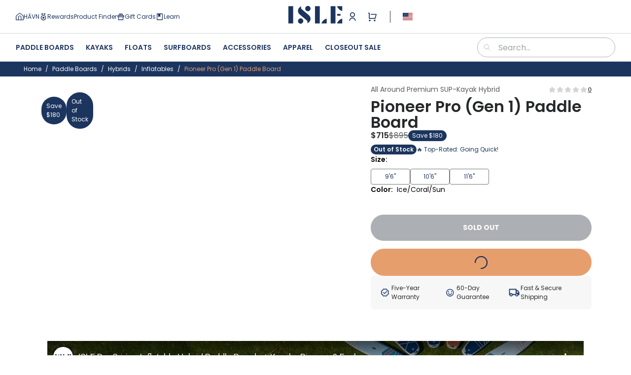

--- FILE ---
content_type: text/html; charset=utf-8
request_url: https://www.youtube-nocookie.com/embed/h-dmpQoGDmQ?controls=0&rel=0
body_size: 46695
content:
<!DOCTYPE html><html lang="en" dir="ltr" data-cast-api-enabled="true"><head><meta name="viewport" content="width=device-width, initial-scale=1"><script nonce="Uaqxb-I9mGlGNmssvJdzZg">if ('undefined' == typeof Symbol || 'undefined' == typeof Symbol.iterator) {delete Array.prototype.entries;}</script><style name="www-roboto" nonce="gG8iJVDBL9LD4e4z7JRbnA">@font-face{font-family:'Roboto';font-style:normal;font-weight:400;font-stretch:100%;src:url(//fonts.gstatic.com/s/roboto/v48/KFO7CnqEu92Fr1ME7kSn66aGLdTylUAMa3GUBHMdazTgWw.woff2)format('woff2');unicode-range:U+0460-052F,U+1C80-1C8A,U+20B4,U+2DE0-2DFF,U+A640-A69F,U+FE2E-FE2F;}@font-face{font-family:'Roboto';font-style:normal;font-weight:400;font-stretch:100%;src:url(//fonts.gstatic.com/s/roboto/v48/KFO7CnqEu92Fr1ME7kSn66aGLdTylUAMa3iUBHMdazTgWw.woff2)format('woff2');unicode-range:U+0301,U+0400-045F,U+0490-0491,U+04B0-04B1,U+2116;}@font-face{font-family:'Roboto';font-style:normal;font-weight:400;font-stretch:100%;src:url(//fonts.gstatic.com/s/roboto/v48/KFO7CnqEu92Fr1ME7kSn66aGLdTylUAMa3CUBHMdazTgWw.woff2)format('woff2');unicode-range:U+1F00-1FFF;}@font-face{font-family:'Roboto';font-style:normal;font-weight:400;font-stretch:100%;src:url(//fonts.gstatic.com/s/roboto/v48/KFO7CnqEu92Fr1ME7kSn66aGLdTylUAMa3-UBHMdazTgWw.woff2)format('woff2');unicode-range:U+0370-0377,U+037A-037F,U+0384-038A,U+038C,U+038E-03A1,U+03A3-03FF;}@font-face{font-family:'Roboto';font-style:normal;font-weight:400;font-stretch:100%;src:url(//fonts.gstatic.com/s/roboto/v48/KFO7CnqEu92Fr1ME7kSn66aGLdTylUAMawCUBHMdazTgWw.woff2)format('woff2');unicode-range:U+0302-0303,U+0305,U+0307-0308,U+0310,U+0312,U+0315,U+031A,U+0326-0327,U+032C,U+032F-0330,U+0332-0333,U+0338,U+033A,U+0346,U+034D,U+0391-03A1,U+03A3-03A9,U+03B1-03C9,U+03D1,U+03D5-03D6,U+03F0-03F1,U+03F4-03F5,U+2016-2017,U+2034-2038,U+203C,U+2040,U+2043,U+2047,U+2050,U+2057,U+205F,U+2070-2071,U+2074-208E,U+2090-209C,U+20D0-20DC,U+20E1,U+20E5-20EF,U+2100-2112,U+2114-2115,U+2117-2121,U+2123-214F,U+2190,U+2192,U+2194-21AE,U+21B0-21E5,U+21F1-21F2,U+21F4-2211,U+2213-2214,U+2216-22FF,U+2308-230B,U+2310,U+2319,U+231C-2321,U+2336-237A,U+237C,U+2395,U+239B-23B7,U+23D0,U+23DC-23E1,U+2474-2475,U+25AF,U+25B3,U+25B7,U+25BD,U+25C1,U+25CA,U+25CC,U+25FB,U+266D-266F,U+27C0-27FF,U+2900-2AFF,U+2B0E-2B11,U+2B30-2B4C,U+2BFE,U+3030,U+FF5B,U+FF5D,U+1D400-1D7FF,U+1EE00-1EEFF;}@font-face{font-family:'Roboto';font-style:normal;font-weight:400;font-stretch:100%;src:url(//fonts.gstatic.com/s/roboto/v48/KFO7CnqEu92Fr1ME7kSn66aGLdTylUAMaxKUBHMdazTgWw.woff2)format('woff2');unicode-range:U+0001-000C,U+000E-001F,U+007F-009F,U+20DD-20E0,U+20E2-20E4,U+2150-218F,U+2190,U+2192,U+2194-2199,U+21AF,U+21E6-21F0,U+21F3,U+2218-2219,U+2299,U+22C4-22C6,U+2300-243F,U+2440-244A,U+2460-24FF,U+25A0-27BF,U+2800-28FF,U+2921-2922,U+2981,U+29BF,U+29EB,U+2B00-2BFF,U+4DC0-4DFF,U+FFF9-FFFB,U+10140-1018E,U+10190-1019C,U+101A0,U+101D0-101FD,U+102E0-102FB,U+10E60-10E7E,U+1D2C0-1D2D3,U+1D2E0-1D37F,U+1F000-1F0FF,U+1F100-1F1AD,U+1F1E6-1F1FF,U+1F30D-1F30F,U+1F315,U+1F31C,U+1F31E,U+1F320-1F32C,U+1F336,U+1F378,U+1F37D,U+1F382,U+1F393-1F39F,U+1F3A7-1F3A8,U+1F3AC-1F3AF,U+1F3C2,U+1F3C4-1F3C6,U+1F3CA-1F3CE,U+1F3D4-1F3E0,U+1F3ED,U+1F3F1-1F3F3,U+1F3F5-1F3F7,U+1F408,U+1F415,U+1F41F,U+1F426,U+1F43F,U+1F441-1F442,U+1F444,U+1F446-1F449,U+1F44C-1F44E,U+1F453,U+1F46A,U+1F47D,U+1F4A3,U+1F4B0,U+1F4B3,U+1F4B9,U+1F4BB,U+1F4BF,U+1F4C8-1F4CB,U+1F4D6,U+1F4DA,U+1F4DF,U+1F4E3-1F4E6,U+1F4EA-1F4ED,U+1F4F7,U+1F4F9-1F4FB,U+1F4FD-1F4FE,U+1F503,U+1F507-1F50B,U+1F50D,U+1F512-1F513,U+1F53E-1F54A,U+1F54F-1F5FA,U+1F610,U+1F650-1F67F,U+1F687,U+1F68D,U+1F691,U+1F694,U+1F698,U+1F6AD,U+1F6B2,U+1F6B9-1F6BA,U+1F6BC,U+1F6C6-1F6CF,U+1F6D3-1F6D7,U+1F6E0-1F6EA,U+1F6F0-1F6F3,U+1F6F7-1F6FC,U+1F700-1F7FF,U+1F800-1F80B,U+1F810-1F847,U+1F850-1F859,U+1F860-1F887,U+1F890-1F8AD,U+1F8B0-1F8BB,U+1F8C0-1F8C1,U+1F900-1F90B,U+1F93B,U+1F946,U+1F984,U+1F996,U+1F9E9,U+1FA00-1FA6F,U+1FA70-1FA7C,U+1FA80-1FA89,U+1FA8F-1FAC6,U+1FACE-1FADC,U+1FADF-1FAE9,U+1FAF0-1FAF8,U+1FB00-1FBFF;}@font-face{font-family:'Roboto';font-style:normal;font-weight:400;font-stretch:100%;src:url(//fonts.gstatic.com/s/roboto/v48/KFO7CnqEu92Fr1ME7kSn66aGLdTylUAMa3OUBHMdazTgWw.woff2)format('woff2');unicode-range:U+0102-0103,U+0110-0111,U+0128-0129,U+0168-0169,U+01A0-01A1,U+01AF-01B0,U+0300-0301,U+0303-0304,U+0308-0309,U+0323,U+0329,U+1EA0-1EF9,U+20AB;}@font-face{font-family:'Roboto';font-style:normal;font-weight:400;font-stretch:100%;src:url(//fonts.gstatic.com/s/roboto/v48/KFO7CnqEu92Fr1ME7kSn66aGLdTylUAMa3KUBHMdazTgWw.woff2)format('woff2');unicode-range:U+0100-02BA,U+02BD-02C5,U+02C7-02CC,U+02CE-02D7,U+02DD-02FF,U+0304,U+0308,U+0329,U+1D00-1DBF,U+1E00-1E9F,U+1EF2-1EFF,U+2020,U+20A0-20AB,U+20AD-20C0,U+2113,U+2C60-2C7F,U+A720-A7FF;}@font-face{font-family:'Roboto';font-style:normal;font-weight:400;font-stretch:100%;src:url(//fonts.gstatic.com/s/roboto/v48/KFO7CnqEu92Fr1ME7kSn66aGLdTylUAMa3yUBHMdazQ.woff2)format('woff2');unicode-range:U+0000-00FF,U+0131,U+0152-0153,U+02BB-02BC,U+02C6,U+02DA,U+02DC,U+0304,U+0308,U+0329,U+2000-206F,U+20AC,U+2122,U+2191,U+2193,U+2212,U+2215,U+FEFF,U+FFFD;}@font-face{font-family:'Roboto';font-style:normal;font-weight:500;font-stretch:100%;src:url(//fonts.gstatic.com/s/roboto/v48/KFO7CnqEu92Fr1ME7kSn66aGLdTylUAMa3GUBHMdazTgWw.woff2)format('woff2');unicode-range:U+0460-052F,U+1C80-1C8A,U+20B4,U+2DE0-2DFF,U+A640-A69F,U+FE2E-FE2F;}@font-face{font-family:'Roboto';font-style:normal;font-weight:500;font-stretch:100%;src:url(//fonts.gstatic.com/s/roboto/v48/KFO7CnqEu92Fr1ME7kSn66aGLdTylUAMa3iUBHMdazTgWw.woff2)format('woff2');unicode-range:U+0301,U+0400-045F,U+0490-0491,U+04B0-04B1,U+2116;}@font-face{font-family:'Roboto';font-style:normal;font-weight:500;font-stretch:100%;src:url(//fonts.gstatic.com/s/roboto/v48/KFO7CnqEu92Fr1ME7kSn66aGLdTylUAMa3CUBHMdazTgWw.woff2)format('woff2');unicode-range:U+1F00-1FFF;}@font-face{font-family:'Roboto';font-style:normal;font-weight:500;font-stretch:100%;src:url(//fonts.gstatic.com/s/roboto/v48/KFO7CnqEu92Fr1ME7kSn66aGLdTylUAMa3-UBHMdazTgWw.woff2)format('woff2');unicode-range:U+0370-0377,U+037A-037F,U+0384-038A,U+038C,U+038E-03A1,U+03A3-03FF;}@font-face{font-family:'Roboto';font-style:normal;font-weight:500;font-stretch:100%;src:url(//fonts.gstatic.com/s/roboto/v48/KFO7CnqEu92Fr1ME7kSn66aGLdTylUAMawCUBHMdazTgWw.woff2)format('woff2');unicode-range:U+0302-0303,U+0305,U+0307-0308,U+0310,U+0312,U+0315,U+031A,U+0326-0327,U+032C,U+032F-0330,U+0332-0333,U+0338,U+033A,U+0346,U+034D,U+0391-03A1,U+03A3-03A9,U+03B1-03C9,U+03D1,U+03D5-03D6,U+03F0-03F1,U+03F4-03F5,U+2016-2017,U+2034-2038,U+203C,U+2040,U+2043,U+2047,U+2050,U+2057,U+205F,U+2070-2071,U+2074-208E,U+2090-209C,U+20D0-20DC,U+20E1,U+20E5-20EF,U+2100-2112,U+2114-2115,U+2117-2121,U+2123-214F,U+2190,U+2192,U+2194-21AE,U+21B0-21E5,U+21F1-21F2,U+21F4-2211,U+2213-2214,U+2216-22FF,U+2308-230B,U+2310,U+2319,U+231C-2321,U+2336-237A,U+237C,U+2395,U+239B-23B7,U+23D0,U+23DC-23E1,U+2474-2475,U+25AF,U+25B3,U+25B7,U+25BD,U+25C1,U+25CA,U+25CC,U+25FB,U+266D-266F,U+27C0-27FF,U+2900-2AFF,U+2B0E-2B11,U+2B30-2B4C,U+2BFE,U+3030,U+FF5B,U+FF5D,U+1D400-1D7FF,U+1EE00-1EEFF;}@font-face{font-family:'Roboto';font-style:normal;font-weight:500;font-stretch:100%;src:url(//fonts.gstatic.com/s/roboto/v48/KFO7CnqEu92Fr1ME7kSn66aGLdTylUAMaxKUBHMdazTgWw.woff2)format('woff2');unicode-range:U+0001-000C,U+000E-001F,U+007F-009F,U+20DD-20E0,U+20E2-20E4,U+2150-218F,U+2190,U+2192,U+2194-2199,U+21AF,U+21E6-21F0,U+21F3,U+2218-2219,U+2299,U+22C4-22C6,U+2300-243F,U+2440-244A,U+2460-24FF,U+25A0-27BF,U+2800-28FF,U+2921-2922,U+2981,U+29BF,U+29EB,U+2B00-2BFF,U+4DC0-4DFF,U+FFF9-FFFB,U+10140-1018E,U+10190-1019C,U+101A0,U+101D0-101FD,U+102E0-102FB,U+10E60-10E7E,U+1D2C0-1D2D3,U+1D2E0-1D37F,U+1F000-1F0FF,U+1F100-1F1AD,U+1F1E6-1F1FF,U+1F30D-1F30F,U+1F315,U+1F31C,U+1F31E,U+1F320-1F32C,U+1F336,U+1F378,U+1F37D,U+1F382,U+1F393-1F39F,U+1F3A7-1F3A8,U+1F3AC-1F3AF,U+1F3C2,U+1F3C4-1F3C6,U+1F3CA-1F3CE,U+1F3D4-1F3E0,U+1F3ED,U+1F3F1-1F3F3,U+1F3F5-1F3F7,U+1F408,U+1F415,U+1F41F,U+1F426,U+1F43F,U+1F441-1F442,U+1F444,U+1F446-1F449,U+1F44C-1F44E,U+1F453,U+1F46A,U+1F47D,U+1F4A3,U+1F4B0,U+1F4B3,U+1F4B9,U+1F4BB,U+1F4BF,U+1F4C8-1F4CB,U+1F4D6,U+1F4DA,U+1F4DF,U+1F4E3-1F4E6,U+1F4EA-1F4ED,U+1F4F7,U+1F4F9-1F4FB,U+1F4FD-1F4FE,U+1F503,U+1F507-1F50B,U+1F50D,U+1F512-1F513,U+1F53E-1F54A,U+1F54F-1F5FA,U+1F610,U+1F650-1F67F,U+1F687,U+1F68D,U+1F691,U+1F694,U+1F698,U+1F6AD,U+1F6B2,U+1F6B9-1F6BA,U+1F6BC,U+1F6C6-1F6CF,U+1F6D3-1F6D7,U+1F6E0-1F6EA,U+1F6F0-1F6F3,U+1F6F7-1F6FC,U+1F700-1F7FF,U+1F800-1F80B,U+1F810-1F847,U+1F850-1F859,U+1F860-1F887,U+1F890-1F8AD,U+1F8B0-1F8BB,U+1F8C0-1F8C1,U+1F900-1F90B,U+1F93B,U+1F946,U+1F984,U+1F996,U+1F9E9,U+1FA00-1FA6F,U+1FA70-1FA7C,U+1FA80-1FA89,U+1FA8F-1FAC6,U+1FACE-1FADC,U+1FADF-1FAE9,U+1FAF0-1FAF8,U+1FB00-1FBFF;}@font-face{font-family:'Roboto';font-style:normal;font-weight:500;font-stretch:100%;src:url(//fonts.gstatic.com/s/roboto/v48/KFO7CnqEu92Fr1ME7kSn66aGLdTylUAMa3OUBHMdazTgWw.woff2)format('woff2');unicode-range:U+0102-0103,U+0110-0111,U+0128-0129,U+0168-0169,U+01A0-01A1,U+01AF-01B0,U+0300-0301,U+0303-0304,U+0308-0309,U+0323,U+0329,U+1EA0-1EF9,U+20AB;}@font-face{font-family:'Roboto';font-style:normal;font-weight:500;font-stretch:100%;src:url(//fonts.gstatic.com/s/roboto/v48/KFO7CnqEu92Fr1ME7kSn66aGLdTylUAMa3KUBHMdazTgWw.woff2)format('woff2');unicode-range:U+0100-02BA,U+02BD-02C5,U+02C7-02CC,U+02CE-02D7,U+02DD-02FF,U+0304,U+0308,U+0329,U+1D00-1DBF,U+1E00-1E9F,U+1EF2-1EFF,U+2020,U+20A0-20AB,U+20AD-20C0,U+2113,U+2C60-2C7F,U+A720-A7FF;}@font-face{font-family:'Roboto';font-style:normal;font-weight:500;font-stretch:100%;src:url(//fonts.gstatic.com/s/roboto/v48/KFO7CnqEu92Fr1ME7kSn66aGLdTylUAMa3yUBHMdazQ.woff2)format('woff2');unicode-range:U+0000-00FF,U+0131,U+0152-0153,U+02BB-02BC,U+02C6,U+02DA,U+02DC,U+0304,U+0308,U+0329,U+2000-206F,U+20AC,U+2122,U+2191,U+2193,U+2212,U+2215,U+FEFF,U+FFFD;}</style><script name="www-roboto" nonce="Uaqxb-I9mGlGNmssvJdzZg">if (document.fonts && document.fonts.load) {document.fonts.load("400 10pt Roboto", "E"); document.fonts.load("500 10pt Roboto", "E");}</script><link rel="stylesheet" href="/s/player/b95b0e7a/www-player.css" name="www-player" nonce="gG8iJVDBL9LD4e4z7JRbnA"><style nonce="gG8iJVDBL9LD4e4z7JRbnA">html {overflow: hidden;}body {font: 12px Roboto, Arial, sans-serif; background-color: #000; color: #fff; height: 100%; width: 100%; overflow: hidden; position: absolute; margin: 0; padding: 0;}#player {width: 100%; height: 100%;}h1 {text-align: center; color: #fff;}h3 {margin-top: 6px; margin-bottom: 3px;}.player-unavailable {position: absolute; top: 0; left: 0; right: 0; bottom: 0; padding: 25px; font-size: 13px; background: url(/img/meh7.png) 50% 65% no-repeat;}.player-unavailable .message {text-align: left; margin: 0 -5px 15px; padding: 0 5px 14px; border-bottom: 1px solid #888; font-size: 19px; font-weight: normal;}.player-unavailable a {color: #167ac6; text-decoration: none;}</style><script nonce="Uaqxb-I9mGlGNmssvJdzZg">var ytcsi={gt:function(n){n=(n||"")+"data_";return ytcsi[n]||(ytcsi[n]={tick:{},info:{},gel:{preLoggedGelInfos:[]}})},now:window.performance&&window.performance.timing&&window.performance.now&&window.performance.timing.navigationStart?function(){return window.performance.timing.navigationStart+window.performance.now()}:function(){return(new Date).getTime()},tick:function(l,t,n){var ticks=ytcsi.gt(n).tick;var v=t||ytcsi.now();if(ticks[l]){ticks["_"+l]=ticks["_"+l]||[ticks[l]];ticks["_"+l].push(v)}ticks[l]=
v},info:function(k,v,n){ytcsi.gt(n).info[k]=v},infoGel:function(p,n){ytcsi.gt(n).gel.preLoggedGelInfos.push(p)},setStart:function(t,n){ytcsi.tick("_start",t,n)}};
(function(w,d){function isGecko(){if(!w.navigator)return false;try{if(w.navigator.userAgentData&&w.navigator.userAgentData.brands&&w.navigator.userAgentData.brands.length){var brands=w.navigator.userAgentData.brands;var i=0;for(;i<brands.length;i++)if(brands[i]&&brands[i].brand==="Firefox")return true;return false}}catch(e){setTimeout(function(){throw e;})}if(!w.navigator.userAgent)return false;var ua=w.navigator.userAgent;return ua.indexOf("Gecko")>0&&ua.toLowerCase().indexOf("webkit")<0&&ua.indexOf("Edge")<
0&&ua.indexOf("Trident")<0&&ua.indexOf("MSIE")<0}ytcsi.setStart(w.performance?w.performance.timing.responseStart:null);var isPrerender=(d.visibilityState||d.webkitVisibilityState)=="prerender";var vName=!d.visibilityState&&d.webkitVisibilityState?"webkitvisibilitychange":"visibilitychange";if(isPrerender){var startTick=function(){ytcsi.setStart();d.removeEventListener(vName,startTick)};d.addEventListener(vName,startTick,false)}if(d.addEventListener)d.addEventListener(vName,function(){ytcsi.tick("vc")},
false);if(isGecko()){var isHidden=(d.visibilityState||d.webkitVisibilityState)=="hidden";if(isHidden)ytcsi.tick("vc")}var slt=function(el,t){setTimeout(function(){var n=ytcsi.now();el.loadTime=n;if(el.slt)el.slt()},t)};w.__ytRIL=function(el){if(!el.getAttribute("data-thumb"))if(w.requestAnimationFrame)w.requestAnimationFrame(function(){slt(el,0)});else slt(el,16)}})(window,document);
</script><script nonce="Uaqxb-I9mGlGNmssvJdzZg">var ytcfg={d:function(){return window.yt&&yt.config_||ytcfg.data_||(ytcfg.data_={})},get:function(k,o){return k in ytcfg.d()?ytcfg.d()[k]:o},set:function(){var a=arguments;if(a.length>1)ytcfg.d()[a[0]]=a[1];else{var k;for(k in a[0])ytcfg.d()[k]=a[0][k]}}};
ytcfg.set({"CLIENT_CANARY_STATE":"none","DEVICE":"cbr\u003dChrome\u0026cbrand\u003dapple\u0026cbrver\u003d131.0.0.0\u0026ceng\u003dWebKit\u0026cengver\u003d537.36\u0026cos\u003dMacintosh\u0026cosver\u003d10_15_7\u0026cplatform\u003dDESKTOP","EVENT_ID":"ppBwab_oCsSj_bkPsOKwIQ","EXPERIMENT_FLAGS":{"ab_det_apm":true,"ab_det_el_h":true,"ab_det_em_inj":true,"ab_fk_sk_cl":true,"ab_l_sig_st":true,"ab_l_sig_st_e":true,"ab_net_tp_e":true,"action_companion_center_align_description":true,"allow_skip_networkless":true,"always_send_and_write":true,"att_web_record_metrics":true,"attmusi":true,"c3_enable_button_impression_logging":true,"c3_watch_page_component":true,"cancel_pending_navs":true,"clean_up_manual_attribution_header":true,"config_age_report_killswitch":true,"cow_optimize_idom_compat":true,"csi_config_handling_infra":true,"csi_on_gel":true,"delhi_mweb_colorful_sd":true,"delhi_mweb_colorful_sd_v2":true,"deprecate_csi_has_info":true,"deprecate_pair_servlet_enabled":true,"desktop_sparkles_light_cta_button":true,"disable_cached_masthead_data":true,"disable_child_node_auto_formatted_strings":true,"disable_log_to_visitor_layer":true,"disable_pacf_logging_for_memory_limited_tv":true,"embeds_enable_eid_enforcement_for_youtube":true,"embeds_enable_info_panel_dismissal":true,"embeds_enable_pfp_always_unbranded":true,"embeds_muted_autoplay_sound_fix":true,"embeds_serve_es6_client":true,"embeds_web_nwl_disable_nocookie":true,"embeds_web_updated_shorts_definition_fix":true,"enable_active_view_display_ad_renderer_web_home":true,"enable_ad_disclosure_banner_a11y_fix":true,"enable_chips_shelf_view_model_fully_reactive":true,"enable_client_creator_goal_ticker_bar_revamp":true,"enable_client_only_wiz_direct_reactions":true,"enable_client_sli_logging":true,"enable_client_streamz_web":true,"enable_client_ve_spec":true,"enable_cloud_save_error_popup_after_retry":true,"enable_dai_sdf_h5_preroll":true,"enable_datasync_id_header_in_web_vss_pings":true,"enable_default_mono_cta_migration_web_client":true,"enable_docked_chat_messages":true,"enable_drop_shadow_experiment":true,"enable_entity_store_from_dependency_injection":true,"enable_inline_muted_playback_on_web_search":true,"enable_inline_muted_playback_on_web_search_for_vdc":true,"enable_inline_muted_playback_on_web_search_for_vdcb":true,"enable_is_extended_monitoring":true,"enable_is_mini_app_page_active_bugfix":true,"enable_logging_first_user_action_after_game_ready":true,"enable_ltc_param_fetch_from_innertube":true,"enable_masthead_mweb_padding_fix":true,"enable_menu_renderer_button_in_mweb_hclr":true,"enable_mini_app_command_handler_mweb_fix":true,"enable_mini_app_iframe_loaded_logging":true,"enable_mini_guide_downloads_item":true,"enable_mixed_direction_formatted_strings":true,"enable_mweb_livestream_ui_update":true,"enable_mweb_new_caption_language_picker":true,"enable_names_handles_account_switcher":true,"enable_network_request_logging_on_game_events":true,"enable_new_paid_product_placement":true,"enable_obtaining_ppn_query_param":true,"enable_open_in_new_tab_icon_for_short_dr_for_desktop_search":true,"enable_open_yt_content":true,"enable_origin_query_parameter_bugfix":true,"enable_pause_ads_on_ytv_html5":true,"enable_payments_purchase_manager":true,"enable_pdp_icon_prefetch":true,"enable_pl_r_si_fa":true,"enable_place_pivot_url":true,"enable_playable_a11y_label_with_badge_text":true,"enable_pv_screen_modern_text":true,"enable_removing_navbar_title_on_hashtag_page_mweb":true,"enable_resetting_scroll_position_on_flow_change":true,"enable_rta_manager":true,"enable_sdf_companion_h5":true,"enable_sdf_dai_h5_midroll":true,"enable_sdf_h5_endemic_mid_post_roll":true,"enable_sdf_on_h5_unplugged_vod_midroll":true,"enable_sdf_shorts_player_bytes_h5":true,"enable_sdk_performance_network_logging":true,"enable_sending_unwrapped_game_audio_as_serialized_metadata":true,"enable_sfv_effect_pivot_url":true,"enable_shorts_new_carousel":true,"enable_skip_ad_guidance_prompt":true,"enable_skippable_ads_for_unplugged_ad_pod":true,"enable_smearing_expansion_dai":true,"enable_third_party_info":true,"enable_time_out_messages":true,"enable_timeline_view_modern_transcript_fe":true,"enable_video_display_compact_button_group_for_desktop_search":true,"enable_web_home_top_landscape_image_layout_level_click":true,"enable_web_tiered_gel":true,"enable_window_constrained_buy_flow_dialog":true,"enable_wiz_queue_effect_and_on_init_initial_runs":true,"enable_ypc_spinners":true,"enable_yt_ata_iframe_authuser":true,"export_networkless_options":true,"export_player_version_to_ytconfig":true,"fill_single_video_with_notify_to_lasr":true,"fix_ad_miniplayer_controls_rendering":true,"fix_ads_tracking_for_swf_config_deprecation_mweb":true,"h5_companion_enable_adcpn_macro_substitution_for_click_pings":true,"h5_inplayer_enable_adcpn_macro_substitution_for_click_pings":true,"h5_reset_cache_and_filter_before_update_masthead":true,"hide_channel_creation_title_for_mweb":true,"high_ccv_client_side_caching_h5":true,"html5_log_trigger_events_with_debug_data":true,"html5_ssdai_enable_media_end_cue_range":true,"il_attach_cache_limit":true,"il_use_view_model_logging_context":true,"is_browser_support_for_webcam_streaming":true,"json_condensed_response":true,"kev_adb_pg":true,"kevlar_gel_error_routing":true,"kevlar_watch_cinematics":true,"live_chat_enable_controller_extraction":true,"live_chat_enable_rta_manager":true,"live_chat_increased_min_height":true,"log_click_with_layer_from_element_in_command_handler":true,"log_errors_through_nwl_on_retry":true,"mdx_enable_privacy_disclosure_ui":true,"mdx_load_cast_api_bootstrap_script":true,"medium_progress_bar_modification":true,"migrate_remaining_web_ad_badges_to_innertube":true,"mobile_account_menu_refresh":true,"mweb_a11y_enable_player_controls_invisible_toggle":true,"mweb_account_linking_noapp":true,"mweb_after_render_to_scheduler":true,"mweb_allow_modern_search_suggest_behavior":true,"mweb_animated_actions":true,"mweb_app_upsell_button_direct_to_app":true,"mweb_big_progress_bar":true,"mweb_c3_disable_carve_out":true,"mweb_c3_disable_carve_out_keep_external_links":true,"mweb_c3_enable_adaptive_signals":true,"mweb_c3_endscreen":true,"mweb_c3_endscreen_v2":true,"mweb_c3_library_page_enable_recent_shelf":true,"mweb_c3_remove_web_navigation_endpoint_data":true,"mweb_c3_use_canonical_from_player_response":true,"mweb_cinematic_watch":true,"mweb_command_handler":true,"mweb_delay_watch_initial_data":true,"mweb_disable_searchbar_scroll":true,"mweb_enable_fine_scrubbing_for_recs":true,"mweb_enable_keto_batch_player_fullscreen":true,"mweb_enable_keto_batch_player_progress_bar":true,"mweb_enable_keto_batch_player_tooltips":true,"mweb_enable_lockup_view_model_for_ucp":true,"mweb_enable_more_drawer":true,"mweb_enable_optional_fullscreen_landscape_locking":true,"mweb_enable_overlay_touch_manager":true,"mweb_enable_premium_carve_out_fix":true,"mweb_enable_refresh_detection":true,"mweb_enable_search_imp":true,"mweb_enable_sequence_signal":true,"mweb_enable_shorts_pivot_button":true,"mweb_enable_shorts_video_preload":true,"mweb_enable_skippables_on_jio_phone":true,"mweb_enable_storyboards":true,"mweb_enable_two_line_title_on_shorts":true,"mweb_enable_varispeed_controller":true,"mweb_enable_warm_channel_requests":true,"mweb_enable_watch_feed_infinite_scroll":true,"mweb_enable_wrapped_unplugged_pause_membership_dialog_renderer":true,"mweb_filter_video_format_in_webfe":true,"mweb_fix_livestream_seeking":true,"mweb_fix_monitor_visibility_after_render":true,"mweb_fix_section_list_continuation_item_renderers":true,"mweb_force_ios_fallback_to_native_control":true,"mweb_fp_auto_fullscreen":true,"mweb_fullscreen_controls":true,"mweb_fullscreen_controls_action_buttons":true,"mweb_fullscreen_watch_system":true,"mweb_home_reactive_shorts":true,"mweb_innertube_search_command":true,"mweb_lang_in_html":true,"mweb_like_button_synced_with_entities":true,"mweb_logo_use_home_page_ve":true,"mweb_module_decoration":true,"mweb_native_control_in_faux_fullscreen_shared":true,"mweb_panel_container_inert":true,"mweb_player_control_on_hover":true,"mweb_player_delhi_dtts":true,"mweb_player_settings_use_bottom_sheet":true,"mweb_player_show_previous_next_buttons_in_playlist":true,"mweb_player_skip_no_op_state_changes":true,"mweb_player_user_select_none":true,"mweb_playlist_engagement_panel":true,"mweb_progress_bar_seek_on_mouse_click":true,"mweb_pull_2_full":true,"mweb_pull_2_full_enable_touch_handlers":true,"mweb_schedule_warm_watch_response":true,"mweb_searchbox_legacy_navigation":true,"mweb_see_fewer_shorts":true,"mweb_sheets_ui_refresh":true,"mweb_shorts_comments_panel_id_change":true,"mweb_shorts_early_continuation":true,"mweb_show_ios_smart_banner":true,"mweb_show_sign_in_button_from_header":true,"mweb_use_server_url_on_startup":true,"mweb_watch_captions_enable_auto_translate":true,"mweb_watch_captions_set_default_size":true,"mweb_watch_stop_scheduler_on_player_response":true,"mweb_watchfeed_big_thumbnails":true,"mweb_yt_searchbox":true,"networkless_logging":true,"no_client_ve_attach_unless_shown":true,"nwl_send_from_memory_when_online":true,"pageid_as_header_web":true,"playback_settings_use_switch_menu":true,"player_controls_autonav_fix":true,"player_controls_skip_double_signal_update":true,"polymer_bad_build_labels":true,"polymer_verifiy_app_state":true,"qoe_send_and_write":true,"remove_chevron_from_ad_disclosure_banner_h5":true,"remove_masthead_channel_banner_on_refresh":true,"remove_slot_id_exited_trigger_for_dai_in_player_slot_expire":true,"replace_client_url_parsing_with_server_signal":true,"service_worker_enabled":true,"service_worker_push_enabled":true,"service_worker_push_home_page_prompt":true,"service_worker_push_watch_page_prompt":true,"shell_load_gcf":true,"shorten_initial_gel_batch_timeout":true,"should_use_yt_voice_endpoint_in_kaios":true,"skip_invalid_ytcsi_ticks":true,"skip_setting_info_in_csi_data_object":true,"smarter_ve_dedupping":true,"speedmaster_no_seek":true,"start_client_gcf_mweb":true,"stop_handling_click_for_non_rendering_overlay_layout":true,"suppress_error_204_logging":true,"synced_panel_scrolling_controller":true,"use_event_time_ms_header":true,"use_fifo_for_networkless":true,"use_player_abuse_bg_library":true,"use_request_time_ms_header":true,"use_session_based_sampling":true,"use_thumbnail_overlay_time_status_renderer_for_live_badge":true,"use_ts_visibilitylogger":true,"vss_final_ping_send_and_write":true,"vss_playback_use_send_and_write":true,"web_adaptive_repeat_ase":true,"web_always_load_chat_support":true,"web_animated_like":true,"web_api_url":true,"web_autonav_allow_off_by_default":true,"web_button_vm_refactor_disabled":true,"web_c3_log_app_init_finish":true,"web_csi_action_sampling_enabled":true,"web_dedupe_ve_grafting":true,"web_disable_backdrop_filter":true,"web_enable_ab_rsp_cl":true,"web_enable_course_icon_update":true,"web_enable_error_204":true,"web_enable_horizontal_video_attributes_section":true,"web_fix_segmented_like_dislike_undefined":true,"web_gcf_hashes_innertube":true,"web_gel_timeout_cap":true,"web_metadata_carousel_elref_bugfix":true,"web_parent_target_for_sheets":true,"web_persist_server_autonav_state_on_client":true,"web_playback_associated_log_ctt":true,"web_playback_associated_ve":true,"web_prefetch_preload_video":true,"web_progress_bar_draggable":true,"web_resizable_advertiser_banner_on_masthead_safari_fix":true,"web_scheduler_auto_init":true,"web_shorts_just_watched_on_channel_and_pivot_study":true,"web_shorts_just_watched_overlay":true,"web_shorts_pivot_button_view_model_reactive":true,"web_shorts_wn_shelf_header_tuning":true,"web_update_panel_visibility_logging_fix":true,"web_video_attribute_view_model_a11y_fix":true,"web_watch_controls_state_signals":true,"web_wiz_attributed_string":true,"web_yt_config_context":true,"webfe_mweb_watch_microdata":true,"webfe_watch_shorts_canonical_url_fix":true,"webpo_exit_on_net_err":true,"wiz_diff_overwritable":true,"wiz_memoize_stamper_items":true,"woffle_used_state_report":true,"wpo_gel_strz":true,"ytcp_paper_tooltip_use_scoped_owner_root":true,"H5_async_logging_delay_ms":30000.0,"attention_logging_scroll_throttle":500.0,"autoplay_pause_by_lact_sampling_fraction":0.0,"cinematic_watch_effect_opacity":0.4,"log_window_onerror_fraction":0.1,"speedmaster_playback_rate":2.0,"tv_pacf_logging_sample_rate":0.01,"web_attention_logging_scroll_throttle":500.0,"web_load_prediction_threshold":0.1,"web_navigation_prediction_threshold":0.1,"web_pbj_log_warning_rate":0.0,"web_system_health_fraction":0.01,"ytidb_transaction_ended_event_rate_limit":0.02,"active_time_update_interval_ms":10000,"att_init_delay":500,"autoplay_pause_by_lact_sec":0,"botguard_async_snapshot_timeout_ms":3000,"check_navigator_accuracy_timeout_ms":0,"cinematic_watch_css_filter_blur_strength":40,"cinematic_watch_fade_out_duration":500,"close_webview_delay_ms":100,"cloud_save_game_data_rate_limit_ms":3000,"compression_disable_point":10,"custom_active_view_tos_timeout_ms":3600000,"embeds_widget_poll_interval_ms":0,"gel_min_batch_size":3,"gel_queue_timeout_max_ms":60000,"get_async_timeout_ms":60000,"hide_cta_for_home_web_video_ads_animate_in_time":2,"html5_byterate_soft_cap":0,"initial_gel_batch_timeout":2000,"max_body_size_to_compress":500000,"max_prefetch_window_sec_for_livestream_optimization":10,"min_prefetch_offset_sec_for_livestream_optimization":20,"mini_app_container_iframe_src_update_delay_ms":0,"multiple_preview_news_duration_time":11000,"mweb_c3_toast_duration_ms":5000,"mweb_deep_link_fallback_timeout_ms":10000,"mweb_delay_response_received_actions":100,"mweb_fp_dpad_rate_limit_ms":0,"mweb_fp_dpad_watch_title_clamp_lines":0,"mweb_history_manager_cache_size":100,"mweb_ios_fullscreen_playback_transition_delay_ms":500,"mweb_ios_fullscreen_system_pause_epilson_ms":0,"mweb_override_response_store_expiration_ms":0,"mweb_shorts_early_continuation_trigger_threshold":4,"mweb_w2w_max_age_seconds":0,"mweb_watch_captions_default_size":2,"neon_dark_launch_gradient_count":0,"network_polling_interval":30000,"play_click_interval_ms":30000,"play_ping_interval_ms":10000,"prefetch_comments_ms_after_video":0,"send_config_hash_timer":0,"service_worker_push_logged_out_prompt_watches":-1,"service_worker_push_prompt_cap":-1,"service_worker_push_prompt_delay_microseconds":3888000000000,"show_mini_app_ad_frequency_cap_ms":300000,"slow_compressions_before_abandon_count":4,"speedmaster_cancellation_movement_dp":10,"speedmaster_touch_activation_ms":500,"web_attention_logging_throttle":500,"web_foreground_heartbeat_interval_ms":28000,"web_gel_debounce_ms":10000,"web_logging_max_batch":100,"web_max_tracing_events":50,"web_tracing_session_replay":0,"wil_icon_max_concurrent_fetches":9999,"ytidb_remake_db_retries":3,"ytidb_reopen_db_retries":3,"WebClientReleaseProcessCritical__youtube_embeds_client_version_override":"","WebClientReleaseProcessCritical__youtube_embeds_web_client_version_override":"","WebClientReleaseProcessCritical__youtube_mweb_client_version_override":"","debug_forced_internalcountrycode":"","embeds_web_synth_ch_headers_banned_urls_regex":"","enable_web_media_service":"DISABLED","il_payload_scraping":"","live_chat_unicode_emoji_json_url":"https://www.gstatic.com/youtube/img/emojis/emojis-svg-9.json","mweb_deep_link_feature_tag_suffix":"11268432","mweb_enable_shorts_innertube_player_prefetch_trigger":"NONE","mweb_fp_dpad":"home,search,browse,channel,create_channel,experiments,settings,trending,oops,404,paid_memberships,sponsorship,premium,shorts","mweb_fp_dpad_linear_navigation":"","mweb_fp_dpad_linear_navigation_visitor":"","mweb_fp_dpad_visitor":"","mweb_preload_video_by_player_vars":"","mweb_sign_in_button_style":"STYLE_SUGGESTIVE_AVATAR","place_pivot_triggering_container_alternate":"","place_pivot_triggering_counterfactual_container_alternate":"","search_ui_mweb_searchbar_restyle":"DEFAULT","service_worker_push_force_notification_prompt_tag":"1","service_worker_scope":"/","suggest_exp_str":"","web_client_version_override":"","kevlar_command_handler_command_banlist":[],"mini_app_ids_without_game_ready":["UgkxHHtsak1SC8mRGHMZewc4HzeAY3yhPPmJ","Ugkx7OgzFqE6z_5Mtf4YsotGfQNII1DF_RBm"],"web_op_signal_type_banlist":[],"web_tracing_enabled_spans":["event","command"]},"GAPI_HINT_PARAMS":"m;/_/scs/abc-static/_/js/k\u003dgapi.gapi.en.FZb77tO2YW4.O/d\u003d1/rs\u003dAHpOoo8lqavmo6ayfVxZovyDiP6g3TOVSQ/m\u003d__features__","GAPI_HOST":"https://apis.google.com","GAPI_LOCALE":"en_US","GL":"US","HL":"en","HTML_DIR":"ltr","HTML_LANG":"en","INNERTUBE_API_KEY":"AIzaSyAO_FJ2SlqU8Q4STEHLGCilw_Y9_11qcW8","INNERTUBE_API_VERSION":"v1","INNERTUBE_CLIENT_NAME":"WEB_EMBEDDED_PLAYER","INNERTUBE_CLIENT_VERSION":"1.20260116.01.00","INNERTUBE_CONTEXT":{"client":{"hl":"en","gl":"US","remoteHost":"18.191.139.91","deviceMake":"Apple","deviceModel":"","visitorData":"Cgs5WFM0bG9UWWpCSSimocLLBjIKCgJVUxIEGgAgFQ%3D%3D","userAgent":"Mozilla/5.0 (Macintosh; Intel Mac OS X 10_15_7) AppleWebKit/537.36 (KHTML, like Gecko) Chrome/131.0.0.0 Safari/537.36; ClaudeBot/1.0; +claudebot@anthropic.com),gzip(gfe)","clientName":"WEB_EMBEDDED_PLAYER","clientVersion":"1.20260116.01.00","osName":"Macintosh","osVersion":"10_15_7","originalUrl":"https://www.youtube-nocookie.com/embed/h-dmpQoGDmQ?controls\u003d0\u0026rel\u003d0","platform":"DESKTOP","clientFormFactor":"UNKNOWN_FORM_FACTOR","configInfo":{"appInstallData":"[base64]"},"browserName":"Chrome","browserVersion":"131.0.0.0","acceptHeader":"text/html,application/xhtml+xml,application/xml;q\u003d0.9,image/webp,image/apng,*/*;q\u003d0.8,application/signed-exchange;v\u003db3;q\u003d0.9","deviceExperimentId":"ChxOelU1Tnpjek1UWXhORE16TnpRd05EazVPQT09EKahwssGGKahwssG","rolloutToken":"CL31vvD4n9KK0wEQveSu2Z2ckgMYveSu2Z2ckgM%3D"},"user":{"lockedSafetyMode":false},"request":{"useSsl":true},"clickTracking":{"clickTrackingParams":"IhMIv9Ou2Z2ckgMVxFE/AR0wMSwE"},"thirdParty":{"embeddedPlayerContext":{"embeddedPlayerEncryptedContext":"[base64]","ancestorOriginsSupported":false}}},"INNERTUBE_CONTEXT_CLIENT_NAME":56,"INNERTUBE_CONTEXT_CLIENT_VERSION":"1.20260116.01.00","INNERTUBE_CONTEXT_GL":"US","INNERTUBE_CONTEXT_HL":"en","LATEST_ECATCHER_SERVICE_TRACKING_PARAMS":{"client.name":"WEB_EMBEDDED_PLAYER","client.jsfeat":"2021"},"LOGGED_IN":false,"PAGE_BUILD_LABEL":"youtube.embeds.web_20260116_01_RC00","PAGE_CL":856990104,"SERVER_NAME":"WebFE","VISITOR_DATA":"Cgs5WFM0bG9UWWpCSSimocLLBjIKCgJVUxIEGgAgFQ%3D%3D","WEB_PLAYER_CONTEXT_CONFIGS":{"WEB_PLAYER_CONTEXT_CONFIG_ID_EMBEDDED_PLAYER":{"rootElementId":"movie_player","jsUrl":"/s/player/b95b0e7a/player_ias.vflset/en_US/base.js","cssUrl":"/s/player/b95b0e7a/www-player.css","contextId":"WEB_PLAYER_CONTEXT_CONFIG_ID_EMBEDDED_PLAYER","eventLabel":"embedded","contentRegion":"US","hl":"en_US","hostLanguage":"en","innertubeApiKey":"AIzaSyAO_FJ2SlqU8Q4STEHLGCilw_Y9_11qcW8","innertubeApiVersion":"v1","innertubeContextClientVersion":"1.20260116.01.00","controlsType":0,"disableRelatedVideos":true,"device":{"brand":"apple","model":"","browser":"Chrome","browserVersion":"131.0.0.0","os":"Macintosh","osVersion":"10_15_7","platform":"DESKTOP","interfaceName":"WEB_EMBEDDED_PLAYER","interfaceVersion":"1.20260116.01.00"},"serializedExperimentIds":"24004644,51010235,51063643,51098299,51204329,51222973,51340662,51349914,51353393,51366423,51389629,51404808,51404810,51458177,51459425,51484222,51489567,51490331,51500051,51505436,51530495,51534669,51560386,51565115,51566373,51578632,51583821,51585555,51605258,51605395,51609830,51611457,51619504,51620867,51621065,51626155,51632249,51637029,51638932,51647793,51648336,51653718,51666850,51672162,51681662,51683502,51696107,51696619,51697032,51700777,51705183,51711227,51711298,51712601,51713176,51713237,51714463,51715041,51717747,51719410,51719628,51738919,51741220,51743155","serializedExperimentFlags":"H5_async_logging_delay_ms\u003d30000.0\u0026PlayerWeb__h5_enable_advisory_rating_restrictions\u003dtrue\u0026a11y_h5_associate_survey_question\u003dtrue\u0026ab_det_apm\u003dtrue\u0026ab_det_el_h\u003dtrue\u0026ab_det_em_inj\u003dtrue\u0026ab_fk_sk_cl\u003dtrue\u0026ab_l_sig_st\u003dtrue\u0026ab_l_sig_st_e\u003dtrue\u0026ab_net_tp_e\u003dtrue\u0026action_companion_center_align_description\u003dtrue\u0026ad_pod_disable_companion_persist_ads_quality\u003dtrue\u0026add_stmp_logs_for_voice_boost\u003dtrue\u0026allow_autohide_on_paused_videos\u003dtrue\u0026allow_drm_override\u003dtrue\u0026allow_live_autoplay\u003dtrue\u0026allow_poltergust_autoplay\u003dtrue\u0026allow_skip_networkless\u003dtrue\u0026allow_vp9_1080p_mq_enc\u003dtrue\u0026always_cache_redirect_endpoint\u003dtrue\u0026always_send_and_write\u003dtrue\u0026annotation_module_vast_cards_load_logging_fraction\u003d0.0\u0026assign_drm_family_by_format\u003dtrue\u0026att_web_record_metrics\u003dtrue\u0026attention_logging_scroll_throttle\u003d500.0\u0026attmusi\u003dtrue\u0026autoplay_time\u003d10000\u0026autoplay_time_for_fullscreen\u003d-1\u0026autoplay_time_for_music_content\u003d-1\u0026bg_vm_reinit_threshold\u003d7200000\u0026blocked_packages_for_sps\u003d[]\u0026botguard_async_snapshot_timeout_ms\u003d3000\u0026captions_url_add_ei\u003dtrue\u0026check_navigator_accuracy_timeout_ms\u003d0\u0026clean_up_manual_attribution_header\u003dtrue\u0026compression_disable_point\u003d10\u0026cow_optimize_idom_compat\u003dtrue\u0026csi_config_handling_infra\u003dtrue\u0026csi_on_gel\u003dtrue\u0026custom_active_view_tos_timeout_ms\u003d3600000\u0026dash_manifest_version\u003d5\u0026debug_bandaid_hostname\u003d\u0026debug_bandaid_port\u003d0\u0026debug_sherlog_username\u003d\u0026delhi_modern_player_default_thumbnail_percentage\u003d0.0\u0026delhi_modern_player_faster_autohide_delay_ms\u003d2000\u0026delhi_modern_player_pause_thumbnail_percentage\u003d0.6\u0026delhi_modern_web_player_blending_mode\u003d\u0026delhi_modern_web_player_disable_frosted_glass\u003dtrue\u0026delhi_modern_web_player_horizontal_volume_controls\u003dtrue\u0026delhi_modern_web_player_lhs_volume_controls\u003dtrue\u0026delhi_modern_web_player_responsive_compact_controls_threshold\u003d0\u0026deprecate_22\u003dtrue\u0026deprecate_csi_has_info\u003dtrue\u0026deprecate_delay_ping\u003dtrue\u0026deprecate_pair_servlet_enabled\u003dtrue\u0026desktop_sparkles_light_cta_button\u003dtrue\u0026disable_av1_setting\u003dtrue\u0026disable_branding_context\u003dtrue\u0026disable_cached_masthead_data\u003dtrue\u0026disable_channel_id_check_for_suspended_channels\u003dtrue\u0026disable_child_node_auto_formatted_strings\u003dtrue\u0026disable_lifa_for_supex_users\u003dtrue\u0026disable_log_to_visitor_layer\u003dtrue\u0026disable_mdx_connection_in_mdx_module_for_music_web\u003dtrue\u0026disable_pacf_logging_for_memory_limited_tv\u003dtrue\u0026disable_reduced_fullscreen_autoplay_countdown_for_minors\u003dtrue\u0026disable_reel_item_watch_format_filtering\u003dtrue\u0026disable_threegpp_progressive_formats\u003dtrue\u0026disable_touch_events_on_skip_button\u003dtrue\u0026edge_encryption_fill_primary_key_version\u003dtrue\u0026embeds_enable_info_panel_dismissal\u003dtrue\u0026embeds_enable_move_set_center_crop_to_public\u003dtrue\u0026embeds_enable_per_video_embed_config\u003dtrue\u0026embeds_enable_pfp_always_unbranded\u003dtrue\u0026embeds_web_lite_mode\u003d1\u0026embeds_web_nwl_disable_nocookie\u003dtrue\u0026embeds_web_synth_ch_headers_banned_urls_regex\u003d\u0026enable_active_view_display_ad_renderer_web_home\u003dtrue\u0026enable_active_view_lr_shorts_video\u003dtrue\u0026enable_active_view_web_shorts_video\u003dtrue\u0026enable_ad_cpn_macro_substitution_for_click_pings\u003dtrue\u0026enable_ad_disclosure_banner_a11y_fix\u003dtrue\u0026enable_app_promo_endcap_eml_on_tablet\u003dtrue\u0026enable_batched_cross_device_pings_in_gel_fanout\u003dtrue\u0026enable_cast_for_web_unplugged\u003dtrue\u0026enable_cast_on_music_web\u003dtrue\u0026enable_cipher_for_manifest_urls\u003dtrue\u0026enable_cleanup_masthead_autoplay_hack_fix\u003dtrue\u0026enable_client_creator_goal_ticker_bar_revamp\u003dtrue\u0026enable_client_only_wiz_direct_reactions\u003dtrue\u0026enable_client_page_id_header_for_first_party_pings\u003dtrue\u0026enable_client_sli_logging\u003dtrue\u0026enable_client_ve_spec\u003dtrue\u0026enable_cta_banner_on_unplugged_lr\u003dtrue\u0026enable_custom_playhead_parsing\u003dtrue\u0026enable_dai_sdf_h5_preroll\u003dtrue\u0026enable_datasync_id_header_in_web_vss_pings\u003dtrue\u0026enable_default_mono_cta_migration_web_client\u003dtrue\u0026enable_dsa_ad_badge_for_action_endcap_on_android\u003dtrue\u0026enable_dsa_ad_badge_for_action_endcap_on_ios\u003dtrue\u0026enable_entity_store_from_dependency_injection\u003dtrue\u0026enable_error_corrections_infocard_web_client\u003dtrue\u0026enable_error_corrections_infocards_icon_web\u003dtrue\u0026enable_inline_muted_playback_on_web_search\u003dtrue\u0026enable_inline_muted_playback_on_web_search_for_vdc\u003dtrue\u0026enable_inline_muted_playback_on_web_search_for_vdcb\u003dtrue\u0026enable_is_extended_monitoring\u003dtrue\u0026enable_kabuki_comments_on_shorts\u003ddisabled\u0026enable_ltc_param_fetch_from_innertube\u003dtrue\u0026enable_mixed_direction_formatted_strings\u003dtrue\u0026enable_modern_skip_button_on_web\u003dtrue\u0026enable_mweb_livestream_ui_update\u003dtrue\u0026enable_new_paid_product_placement\u003dtrue\u0026enable_open_in_new_tab_icon_for_short_dr_for_desktop_search\u003dtrue\u0026enable_out_of_stock_text_all_surfaces\u003dtrue\u0026enable_paid_content_overlay_bugfix\u003dtrue\u0026enable_pause_ads_on_ytv_html5\u003dtrue\u0026enable_pl_r_si_fa\u003dtrue\u0026enable_policy_based_hqa_filter_in_watch_server\u003dtrue\u0026enable_progres_commands_lr_feeds\u003dtrue\u0026enable_progress_commands_lr_shorts\u003dtrue\u0026enable_publishing_region_param_in_sus\u003dtrue\u0026enable_pv_screen_modern_text\u003dtrue\u0026enable_rpr_token_on_ltl_lookup\u003dtrue\u0026enable_sdf_companion_h5\u003dtrue\u0026enable_sdf_dai_h5_midroll\u003dtrue\u0026enable_sdf_h5_endemic_mid_post_roll\u003dtrue\u0026enable_sdf_on_h5_unplugged_vod_midroll\u003dtrue\u0026enable_sdf_shorts_player_bytes_h5\u003dtrue\u0026enable_server_driven_abr\u003dtrue\u0026enable_server_driven_abr_for_backgroundable\u003dtrue\u0026enable_server_driven_abr_url_generation\u003dtrue\u0026enable_server_driven_readahead\u003dtrue\u0026enable_skip_ad_guidance_prompt\u003dtrue\u0026enable_skip_to_next_messaging\u003dtrue\u0026enable_skippable_ads_for_unplugged_ad_pod\u003dtrue\u0026enable_smart_skip_player_controls_shown_on_web\u003dtrue\u0026enable_smart_skip_player_controls_shown_on_web_increased_triggering_sensitivity\u003dtrue\u0026enable_smart_skip_speedmaster_on_web\u003dtrue\u0026enable_smearing_expansion_dai\u003dtrue\u0026enable_split_screen_ad_baseline_experience_endemic_live_h5\u003dtrue\u0026enable_third_party_info\u003dtrue\u0026enable_to_call_playready_backend_directly\u003dtrue\u0026enable_unified_action_endcap_on_web\u003dtrue\u0026enable_video_display_compact_button_group_for_desktop_search\u003dtrue\u0026enable_voice_boost_feature\u003dtrue\u0026enable_vp9_appletv5_on_server\u003dtrue\u0026enable_watch_server_rejected_formats_logging\u003dtrue\u0026enable_web_home_top_landscape_image_layout_level_click\u003dtrue\u0026enable_web_media_session_metadata_fix\u003dtrue\u0026enable_web_premium_varispeed_upsell\u003dtrue\u0026enable_web_tiered_gel\u003dtrue\u0026enable_wiz_queue_effect_and_on_init_initial_runs\u003dtrue\u0026enable_yt_ata_iframe_authuser\u003dtrue\u0026enable_ytv_csdai_vp9\u003dtrue\u0026export_networkless_options\u003dtrue\u0026export_player_version_to_ytconfig\u003dtrue\u0026fill_live_request_config_in_ustreamer_config\u003dtrue\u0026fill_single_video_with_notify_to_lasr\u003dtrue\u0026filter_vb_without_non_vb_equivalents\u003dtrue\u0026filter_vp9_for_live_dai\u003dtrue\u0026fix_ad_miniplayer_controls_rendering\u003dtrue\u0026fix_ads_tracking_for_swf_config_deprecation_mweb\u003dtrue\u0026fix_h5_toggle_button_a11y\u003dtrue\u0026fix_survey_color_contrast_on_destop\u003dtrue\u0026fix_toggle_button_role_for_ad_components\u003dtrue\u0026fresca_polling_delay_override\u003d0\u0026gab_return_sabr_ssdai_config\u003dtrue\u0026gel_min_batch_size\u003d3\u0026gel_queue_timeout_max_ms\u003d60000\u0026gvi_channel_client_screen\u003dtrue\u0026h5_companion_enable_adcpn_macro_substitution_for_click_pings\u003dtrue\u0026h5_enable_ad_mbs\u003dtrue\u0026h5_inplayer_enable_adcpn_macro_substitution_for_click_pings\u003dtrue\u0026h5_reset_cache_and_filter_before_update_masthead\u003dtrue\u0026heatseeker_decoration_threshold\u003d0.0\u0026hfr_dropped_framerate_fallback_threshold\u003d0\u0026hide_cta_for_home_web_video_ads_animate_in_time\u003d2\u0026high_ccv_client_side_caching_h5\u003dtrue\u0026hls_use_new_codecs_string_api\u003dtrue\u0026html5_ad_timeout_ms\u003d0\u0026html5_adaptation_step_count\u003d0\u0026html5_ads_preroll_lock_timeout_delay_ms\u003d15000\u0026html5_allow_multiview_tile_preload\u003dtrue\u0026html5_allow_preloading_with_idle_only_network_for_sabr\u003dtrue\u0026html5_allow_video_keyframe_without_audio\u003dtrue\u0026html5_apply_constraints_in_client_for_sabr\u003dtrue\u0026html5_apply_min_failures\u003dtrue\u0026html5_apply_start_time_within_ads_for_ssdai_transitions\u003dtrue\u0026html5_atr_disable_force_fallback\u003dtrue\u0026html5_att_playback_timeout_ms\u003d30000\u0026html5_attach_num_random_bytes_to_bandaid\u003d0\u0026html5_attach_po_token_to_bandaid\u003dtrue\u0026html5_autonav_cap_idle_secs\u003d0\u0026html5_autonav_quality_cap\u003d720\u0026html5_autoplay_default_quality_cap\u003d0\u0026html5_auxiliary_estimate_weight\u003d0.0\u0026html5_av1_ordinal_cap\u003d0\u0026html5_bandaid_attach_content_po_token\u003dtrue\u0026html5_block_pip_safari_delay\u003d0\u0026html5_bypass_contention_secs\u003d0.0\u0026html5_byterate_soft_cap\u003d0\u0026html5_check_for_idle_network_interval_ms\u003d1000\u0026html5_chipset_soft_cap\u003d8192\u0026html5_clamp_invalid_seek_to_min_seekable_time\u003dtrue\u0026html5_consume_all_buffered_bytes_one_poll\u003dtrue\u0026html5_continuous_goodput_probe_interval_ms\u003d0\u0026html5_d6de4_cloud_project_number\u003d868618676952\u0026html5_d6de4_defer_timeout_ms\u003d0\u0026html5_debug_data_log_probability\u003d0.0\u0026html5_decode_to_texture_cap\u003dtrue\u0026html5_default_ad_gain\u003d0.5\u0026html5_default_av1_threshold\u003d0\u0026html5_default_quality_cap\u003d0\u0026html5_defer_fetch_att_ms\u003d0\u0026html5_delayed_retry_count\u003d1\u0026html5_delayed_retry_delay_ms\u003d5000\u0026html5_deprecate_adaptive_formats_string\u003dtrue\u0026html5_deprecate_adservice\u003dtrue\u0026html5_deprecate_manifestful_fallback\u003dtrue\u0026html5_deprecate_video_tag_pool\u003dtrue\u0026html5_desktop_vr180_allow_panning\u003dtrue\u0026html5_df_downgrade_thresh\u003d0.6\u0026html5_disable_client_autonav_cap_for_onesie\u003dtrue\u0026html5_disable_loop_range_for_shorts_ads\u003dtrue\u0026html5_disable_move_pssh_to_moov\u003dtrue\u0026html5_disable_non_contiguous\u003dtrue\u0026html5_disable_peak_shave_for_onesie\u003dtrue\u0026html5_disable_ustreamer_constraint_for_sabr\u003dtrue\u0026html5_disable_web_safari_dai\u003dtrue\u0026html5_displayed_frame_rate_downgrade_threshold\u003d45\u0026html5_drm_byterate_soft_cap\u003d0\u0026html5_drm_check_all_key_error_states\u003dtrue\u0026html5_drm_cpi_license_key\u003dtrue\u0026html5_drm_live_byterate_soft_cap\u003d0\u0026html5_early_media_for_sharper_shorts\u003dtrue\u0026html5_enable_ac3\u003dtrue\u0026html5_enable_audio_track_stickiness\u003dtrue\u0026html5_enable_audio_track_stickiness_phase_two\u003dtrue\u0026html5_enable_caption_changes_for_mosaic\u003dtrue\u0026html5_enable_composite_embargo\u003dtrue\u0026html5_enable_d6de4\u003dtrue\u0026html5_enable_d6de4_cold_start_and_error\u003dtrue\u0026html5_enable_d6de4_idle_priority_job\u003dtrue\u0026html5_enable_drc\u003dtrue\u0026html5_enable_drc_toggle_api\u003dtrue\u0026html5_enable_eac3\u003dtrue\u0026html5_enable_embedded_player_visibility_signals\u003dtrue\u0026html5_enable_oduc\u003dtrue\u0026html5_enable_sabr_format_selection\u003dtrue\u0026html5_enable_sabr_from_watch_server\u003dtrue\u0026html5_enable_sabr_host_fallback\u003dtrue\u0026html5_enable_sabr_vod_streaming_xhr\u003dtrue\u0026html5_enable_server_driven_request_cancellation\u003dtrue\u0026html5_enable_sps_retry_backoff_metadata_requests\u003dtrue\u0026html5_enable_ssdai_transition_with_only_enter_cuerange\u003dtrue\u0026html5_enable_triggering_cuepoint_for_slot\u003dtrue\u0026html5_enable_tvos_dash\u003dtrue\u0026html5_enable_tvos_encrypted_vp9\u003dtrue\u0026html5_enable_widevine_for_alc\u003dtrue\u0026html5_enable_widevine_for_fast_linear\u003dtrue\u0026html5_encourage_array_coalescing\u003dtrue\u0026html5_fill_default_mosaic_audio_track_id\u003dtrue\u0026html5_fix_multi_audio_offline_playback\u003dtrue\u0026html5_fixed_media_duration_for_request\u003d0\u0026html5_force_sabr_from_watch_server_for_dfss\u003dtrue\u0026html5_forward_click_tracking_params_on_reload\u003dtrue\u0026html5_gapless_ad_autoplay_on_video_to_ad_only\u003dtrue\u0026html5_gapless_ended_transition_buffer_ms\u003d200\u0026html5_gapless_handoff_close_end_long_rebuffer_cfl\u003dtrue\u0026html5_gapless_handoff_close_end_long_rebuffer_delay_ms\u003d0\u0026html5_gapless_loop_seek_offset_in_milli\u003d0\u0026html5_gapless_slow_seek_cfl\u003dtrue\u0026html5_gapless_slow_seek_delay_ms\u003d0\u0026html5_gapless_slow_start_delay_ms\u003d0\u0026html5_generate_content_po_token\u003dtrue\u0026html5_generate_session_po_token\u003dtrue\u0026html5_gl_fps_threshold\u003d0\u0026html5_hard_cap_max_vertical_resolution_for_shorts\u003d0\u0026html5_hdcp_probing_stream_url\u003d\u0026html5_head_miss_secs\u003d0.0\u0026html5_hfr_quality_cap\u003d0\u0026html5_high_res_logging_percent\u003d1.0\u0026html5_hopeless_secs\u003d0\u0026html5_huli_ssdai_use_playback_state\u003dtrue\u0026html5_idle_rate_limit_ms\u003d0\u0026html5_ignore_sabrseek_during_adskip\u003dtrue\u0026html5_innertube_heartbeats_for_fairplay\u003dtrue\u0026html5_innertube_heartbeats_for_playready\u003dtrue\u0026html5_innertube_heartbeats_for_widevine\u003dtrue\u0026html5_jumbo_mobile_subsegment_readahead_target\u003d3.0\u0026html5_jumbo_ull_nonstreaming_mffa_ms\u003d4000\u0026html5_jumbo_ull_subsegment_readahead_target\u003d1.3\u0026html5_kabuki_drm_live_51_default_off\u003dtrue\u0026html5_license_constraint_delay\u003d5000\u0026html5_live_abr_head_miss_fraction\u003d0.0\u0026html5_live_abr_repredict_fraction\u003d0.0\u0026html5_live_chunk_readahead_proxima_override\u003d0\u0026html5_live_low_latency_bandwidth_window\u003d0.0\u0026html5_live_normal_latency_bandwidth_window\u003d0.0\u0026html5_live_quality_cap\u003d0\u0026html5_live_ultra_low_latency_bandwidth_window\u003d0.0\u0026html5_liveness_drift_chunk_override\u003d0\u0026html5_liveness_drift_proxima_override\u003d0\u0026html5_log_audio_abr\u003dtrue\u0026html5_log_experiment_id_from_player_response_to_ctmp\u003d\u0026html5_log_first_ssdai_requests_killswitch\u003dtrue\u0026html5_log_rebuffer_events\u003d5\u0026html5_log_trigger_events_with_debug_data\u003dtrue\u0026html5_log_vss_extra_lr_cparams_freq\u003d\u0026html5_long_rebuffer_jiggle_cmt_delay_ms\u003d0\u0026html5_long_rebuffer_threshold_ms\u003d30000\u0026html5_manifestless_unplugged\u003dtrue\u0026html5_manifestless_vp9_otf\u003dtrue\u0026html5_max_buffer_health_for_downgrade_prop\u003d0.0\u0026html5_max_buffer_health_for_downgrade_secs\u003d0.0\u0026html5_max_byterate\u003d0\u0026html5_max_discontinuity_rewrite_count\u003d0\u0026html5_max_drift_per_track_secs\u003d0.0\u0026html5_max_headm_for_streaming_xhr\u003d0\u0026html5_max_live_dvr_window_plus_margin_secs\u003d46800.0\u0026html5_max_quality_sel_upgrade\u003d0\u0026html5_max_redirect_response_length\u003d8192\u0026html5_max_selectable_quality_ordinal\u003d0\u0026html5_max_vertical_resolution\u003d0\u0026html5_maximum_readahead_seconds\u003d0.0\u0026html5_media_fullscreen\u003dtrue\u0026html5_media_time_weight_prop\u003d0.0\u0026html5_min_failures_to_delay_retry\u003d3\u0026html5_min_media_duration_for_append_prop\u003d0.0\u0026html5_min_media_duration_for_cabr_slice\u003d0.01\u0026html5_min_playback_advance_for_steady_state_secs\u003d0\u0026html5_min_quality_ordinal\u003d0\u0026html5_min_readbehind_cap_secs\u003d60\u0026html5_min_readbehind_secs\u003d0\u0026html5_min_seconds_between_format_selections\u003d0.0\u0026html5_min_selectable_quality_ordinal\u003d0\u0026html5_min_startup_buffered_media_duration_for_live_secs\u003d0.0\u0026html5_min_startup_buffered_media_duration_secs\u003d1.2\u0026html5_min_startup_duration_live_secs\u003d0.25\u0026html5_min_underrun_buffered_pre_steady_state_ms\u003d0\u0026html5_min_upgrade_health_secs\u003d0.0\u0026html5_minimum_readahead_seconds\u003d0.0\u0026html5_mock_content_binding_for_session_token\u003d\u0026html5_move_disable_airplay\u003dtrue\u0026html5_no_placeholder_rollbacks\u003dtrue\u0026html5_non_onesie_attach_po_token\u003dtrue\u0026html5_offline_download_timeout_retry_limit\u003d4\u0026html5_offline_failure_retry_limit\u003d2\u0026html5_offline_playback_position_sync\u003dtrue\u0026html5_offline_prevent_redownload_downloaded_video\u003dtrue\u0026html5_onesie_audio_only_playback\u003dtrue\u0026html5_onesie_check_timeout\u003dtrue\u0026html5_onesie_defer_content_loader_ms\u003d0\u0026html5_onesie_live_ttl_secs\u003d8\u0026html5_onesie_prewarm_interval_ms\u003d0\u0026html5_onesie_prewarm_max_lact_ms\u003d0\u0026html5_onesie_redirector_timeout_ms\u003d0\u0026html5_onesie_send_streamer_context\u003dtrue\u0026html5_onesie_use_signed_onesie_ustreamer_config\u003dtrue\u0026html5_override_micro_discontinuities_threshold_ms\u003d-1\u0026html5_paced_poll_min_health_ms\u003d0\u0026html5_paced_poll_ms\u003d0\u0026html5_pause_on_nonforeground_platform_errors\u003dtrue\u0026html5_peak_shave\u003dtrue\u0026html5_perf_cap_override_sticky\u003dtrue\u0026html5_performance_cap_floor\u003d360\u0026html5_perserve_av1_perf_cap\u003dtrue\u0026html5_picture_in_picture_logging_onresize_ratio\u003d0.0\u0026html5_platform_max_buffer_health_oversend_duration_secs\u003d0.0\u0026html5_platform_minimum_readahead_seconds\u003d0.0\u0026html5_platform_whitelisted_for_frame_accurate_seeks\u003dtrue\u0026html5_player_att_initial_delay_ms\u003d3000\u0026html5_player_att_retry_delay_ms\u003d1500\u0026html5_player_autonav_logging\u003dtrue\u0026html5_player_dynamic_bottom_gradient\u003dtrue\u0026html5_player_min_build_cl\u003d-1\u0026html5_player_preload_ad_fix\u003dtrue\u0026html5_post_interrupt_readahead\u003d20\u0026html5_prefer_language_over_codec\u003dtrue\u0026html5_prefer_server_bwe3\u003dtrue\u0026html5_preload_before_initial_seek_with_sabr\u003dtrue\u0026html5_preload_wait_time_secs\u003d0.0\u0026html5_probe_primary_delay_base_ms\u003d0\u0026html5_process_all_encrypted_events\u003dtrue\u0026html5_publish_all_cuepoints\u003dtrue\u0026html5_qoe_proto_mock_length\u003d0\u0026html5_query_sw_secure_crypto_for_android\u003dtrue\u0026html5_random_playback_cap\u003d0\u0026html5_record_is_offline_on_playback_attempt_start\u003dtrue\u0026html5_record_ump_timing\u003dtrue\u0026html5_reload_by_kabuki_app\u003dtrue\u0026html5_remove_command_triggered_companions\u003dtrue\u0026html5_remove_not_servable_check_killswitch\u003dtrue\u0026html5_report_fatal_drm_restricted_error_killswitch\u003dtrue\u0026html5_report_slow_ads_as_error\u003dtrue\u0026html5_repredict_interval_ms\u003d0\u0026html5_request_only_hdr_or_sdr_keys\u003dtrue\u0026html5_request_size_max_kb\u003d0\u0026html5_request_size_min_kb\u003d0\u0026html5_reseek_after_time_jump_cfl\u003dtrue\u0026html5_reseek_after_time_jump_delay_ms\u003d0\u0026html5_reset_backoff_on_user_seek\u003dtrue\u0026html5_resource_bad_status_delay_scaling\u003d1.5\u0026html5_restrict_streaming_xhr_on_sqless_requests\u003dtrue\u0026html5_retry_downloads_for_expiration\u003dtrue\u0026html5_retry_on_drm_key_error\u003dtrue\u0026html5_retry_on_drm_unavailable\u003dtrue\u0026html5_retry_quota_exceeded_via_seek\u003dtrue\u0026html5_return_playback_if_already_preloaded\u003dtrue\u0026html5_sabr_enable_server_xtag_selection\u003dtrue\u0026html5_sabr_fetch_on_idle_network_preloaded_players\u003dtrue\u0026html5_sabr_force_max_network_interruption_duration_ms\u003d0\u0026html5_sabr_ignore_skipad_before_completion\u003dtrue\u0026html5_sabr_live_timing\u003dtrue\u0026html5_sabr_log_server_xtag_selection_onesie_mismatch\u003dtrue\u0026html5_sabr_min_media_bytes_factor_to_append_for_stream\u003d0.0\u0026html5_sabr_non_streaming_xhr_soft_cap\u003d0\u0026html5_sabr_non_streaming_xhr_vod_request_cancellation_timeout_ms\u003d0\u0026html5_sabr_report_partial_segment_estimated_duration\u003dtrue\u0026html5_sabr_report_request_cancellation_info\u003dtrue\u0026html5_sabr_request_limit_per_period\u003d20\u0026html5_sabr_request_limit_per_period_for_low_latency\u003d50\u0026html5_sabr_request_limit_per_period_for_ultra_low_latency\u003d20\u0026html5_sabr_request_on_constraint\u003dtrue\u0026html5_sabr_skip_client_audio_init_selection\u003dtrue\u0026html5_sabr_unused_bloat_size_bytes\u003d0\u0026html5_samsung_kant_limit_max_bitrate\u003d0\u0026html5_seek_jiggle_cmt_delay_ms\u003d8000\u0026html5_seek_new_elem_delay_ms\u003d12000\u0026html5_seek_new_elem_shorts_delay_ms\u003d2000\u0026html5_seek_new_media_element_shorts_reuse_cfl\u003dtrue\u0026html5_seek_new_media_element_shorts_reuse_delay_ms\u003d0\u0026html5_seek_new_media_source_shorts_reuse_cfl\u003dtrue\u0026html5_seek_new_media_source_shorts_reuse_delay_ms\u003d0\u0026html5_seek_set_cmt_delay_ms\u003d2000\u0026html5_seek_timeout_delay_ms\u003d20000\u0026html5_server_stitched_dai_decorated_url_retry_limit\u003d5\u0026html5_session_po_token_interval_time_ms\u003d900000\u0026html5_set_video_id_as_expected_content_binding\u003dtrue\u0026html5_shorts_gapless_ad_slow_start_cfl\u003dtrue\u0026html5_shorts_gapless_ad_slow_start_delay_ms\u003d0\u0026html5_shorts_gapless_next_buffer_in_seconds\u003d0\u0026html5_shorts_gapless_no_gllat\u003dtrue\u0026html5_shorts_gapless_slow_start_delay_ms\u003d0\u0026html5_show_drc_toggle\u003dtrue\u0026html5_simplified_backup_timeout_sabr_live\u003dtrue\u0026html5_skip_empty_po_token\u003dtrue\u0026html5_skip_slow_ad_delay_ms\u003d15000\u0026html5_slow_start_no_media_source_delay_ms\u003d0\u0026html5_slow_start_timeout_delay_ms\u003d20000\u0026html5_ssdai_enable_media_end_cue_range\u003dtrue\u0026html5_ssdai_enable_new_seek_logic\u003dtrue\u0026html5_ssdai_failure_retry_limit\u003d0\u0026html5_ssdai_log_missing_ad_config_reason\u003dtrue\u0026html5_stall_factor\u003d0.0\u0026html5_sticky_duration_mos\u003d0\u0026html5_store_xhr_headers_readable\u003dtrue\u0026html5_streaming_resilience\u003dtrue\u0026html5_streaming_xhr_time_based_consolidation_ms\u003d-1\u0026html5_subsegment_readahead_load_speed_check_interval\u003d0.5\u0026html5_subsegment_readahead_min_buffer_health_secs\u003d0.25\u0026html5_subsegment_readahead_min_buffer_health_secs_on_timeout\u003d0.1\u0026html5_subsegment_readahead_min_load_speed\u003d1.5\u0026html5_subsegment_readahead_seek_latency_fudge\u003d0.5\u0026html5_subsegment_readahead_target_buffer_health_secs\u003d0.5\u0026html5_subsegment_readahead_timeout_secs\u003d2.0\u0026html5_track_overshoot\u003dtrue\u0026html5_transfer_processing_logs_interval\u003d1000\u0026html5_trigger_loader_when_idle_network\u003dtrue\u0026html5_ugc_live_audio_51\u003dtrue\u0026html5_ugc_vod_audio_51\u003dtrue\u0026html5_unreported_seek_reseek_delay_ms\u003d0\u0026html5_update_time_on_seeked\u003dtrue\u0026html5_use_date_now_for_local_storage\u003dtrue\u0026html5_use_init_selected_audio\u003dtrue\u0026html5_use_jsonformatter_to_parse_player_response\u003dtrue\u0026html5_use_post_for_media\u003dtrue\u0026html5_use_shared_owl_instance\u003dtrue\u0026html5_use_ump\u003dtrue\u0026html5_use_ump_timing\u003dtrue\u0026html5_use_video_quality_cap_for_ustreamer_constraint\u003dtrue\u0026html5_use_video_transition_endpoint_heartbeat\u003dtrue\u0026html5_video_tbd_min_kb\u003d0\u0026html5_viewport_undersend_maximum\u003d0.0\u0026html5_volume_slider_tooltip\u003dtrue\u0026html5_wasm_initialization_delay_ms\u003d0.0\u0026html5_web_po_experiment_ids\u003d[]\u0026html5_web_po_request_key\u003d\u0026html5_web_po_token_disable_caching\u003dtrue\u0026html5_webpo_idle_priority_job\u003dtrue\u0026html5_webpo_kaios_defer_timeout_ms\u003d0\u0026html5_woffle_resume\u003dtrue\u0026html5_workaround_delay_trigger\u003dtrue\u0026ignore_overlapping_cue_points_on_endemic_live_html5\u003dtrue\u0026il_attach_cache_limit\u003dtrue\u0026il_payload_scraping\u003d\u0026il_use_view_model_logging_context\u003dtrue\u0026initial_gel_batch_timeout\u003d2000\u0026injected_license_handler_error_code\u003d0\u0026injected_license_handler_license_status\u003d0\u0026ios_and_android_fresca_polling_delay_override\u003d0\u0026itdrm_always_generate_media_keys\u003dtrue\u0026itdrm_always_use_widevine_sdk\u003dtrue\u0026itdrm_disable_external_key_rotation_system_ids\u003d[]\u0026itdrm_enable_revocation_reporting\u003dtrue\u0026itdrm_injected_license_service_error_code\u003d0\u0026itdrm_set_sabr_license_constraint\u003dtrue\u0026itdrm_use_fairplay_sdk\u003dtrue\u0026itdrm_use_widevine_sdk_for_premium_content\u003dtrue\u0026itdrm_use_widevine_sdk_only_for_sampled_dod\u003dtrue\u0026itdrm_widevine_hardened_vmp_mode\u003dlog\u0026json_condensed_response\u003dtrue\u0026kev_adb_pg\u003dtrue\u0026kevlar_command_handler_command_banlist\u003d[]\u0026kevlar_delhi_modern_web_endscreen_ideal_tile_width_percentage\u003d0.27\u0026kevlar_delhi_modern_web_endscreen_max_rows\u003d2\u0026kevlar_delhi_modern_web_endscreen_max_width\u003d500\u0026kevlar_delhi_modern_web_endscreen_min_width\u003d200\u0026kevlar_gel_error_routing\u003dtrue\u0026kevlar_miniplayer_expand_top\u003dtrue\u0026kevlar_miniplayer_play_pause_on_scrim\u003dtrue\u0026kevlar_playback_associated_queue\u003dtrue\u0026launch_license_service_all_ott_videos_automatic_fail_open\u003dtrue\u0026live_chat_enable_controller_extraction\u003dtrue\u0026live_chat_enable_rta_manager\u003dtrue\u0026live_chunk_readahead\u003d3\u0026log_click_with_layer_from_element_in_command_handler\u003dtrue\u0026log_errors_through_nwl_on_retry\u003dtrue\u0026log_window_onerror_fraction\u003d0.1\u0026manifestless_post_live\u003dtrue\u0026manifestless_post_live_ufph\u003dtrue\u0026max_body_size_to_compress\u003d500000\u0026max_cdfe_quality_ordinal\u003d0\u0026max_prefetch_window_sec_for_livestream_optimization\u003d10\u0026max_resolution_for_white_noise\u003d360\u0026mdx_enable_privacy_disclosure_ui\u003dtrue\u0026mdx_load_cast_api_bootstrap_script\u003dtrue\u0026migrate_remaining_web_ad_badges_to_innertube\u003dtrue\u0026min_prefetch_offset_sec_for_livestream_optimization\u003d20\u0026mta_drc_mutual_exclusion_removal\u003dtrue\u0026music_enable_shared_audio_tier_logic\u003dtrue\u0026mweb_account_linking_noapp\u003dtrue\u0026mweb_c3_endscreen\u003dtrue\u0026mweb_enable_fine_scrubbing_for_recs\u003dtrue\u0026mweb_enable_skippables_on_jio_phone\u003dtrue\u0026mweb_native_control_in_faux_fullscreen_shared\u003dtrue\u0026mweb_player_control_on_hover\u003dtrue\u0026mweb_progress_bar_seek_on_mouse_click\u003dtrue\u0026mweb_shorts_comments_panel_id_change\u003dtrue\u0026network_polling_interval\u003d30000\u0026networkless_logging\u003dtrue\u0026new_codecs_string_api_uses_legacy_style\u003dtrue\u0026no_client_ve_attach_unless_shown\u003dtrue\u0026no_drm_on_demand_with_cc_license\u003dtrue\u0026no_filler_video_for_ssa_playbacks\u003dtrue\u0026nwl_send_from_memory_when_online\u003dtrue\u0026onesie_add_gfe_frontline_to_player_request\u003dtrue\u0026onesie_enable_override_headm\u003dtrue\u0026override_drm_required_playback_policy_channels\u003d[]\u0026pageid_as_header_web\u003dtrue\u0026player_ads_set_adformat_on_client\u003dtrue\u0026player_bootstrap_method\u003dtrue\u0026player_destroy_old_version\u003dtrue\u0026player_enable_playback_playlist_change\u003dtrue\u0026player_new_info_card_format\u003dtrue\u0026player_underlay_min_player_width\u003d768.0\u0026player_underlay_video_width_fraction\u003d0.6\u0026player_web_canary\u003dtrue\u0026player_web_canary_stage\u003d4\u0026player_web_is_canary\u003dtrue\u0026playready_first_play_expiration\u003d-1\u0026podcasts_videostats_default_flush_interval_seconds\u003d0\u0026polymer_bad_build_labels\u003dtrue\u0026polymer_verifiy_app_state\u003dtrue\u0026populate_format_set_info_in_cdfe_formats\u003dtrue\u0026populate_head_minus_in_watch_server\u003dtrue\u0026preskip_button_style_ads_backend\u003d\u0026proxima_auto_threshold_max_network_interruption_duration_ms\u003d0\u0026proxima_auto_threshold_min_bandwidth_estimate_bytes_per_sec\u003d0\u0026qoe_nwl_downloads\u003dtrue\u0026qoe_send_and_write\u003dtrue\u0026quality_cap_for_inline_playback\u003d0\u0026quality_cap_for_inline_playback_ads\u003d0\u0026read_ahead_model_name\u003d\u0026refactor_mta_default_track_selection\u003dtrue\u0026reject_hidden_live_formats\u003dtrue\u0026reject_live_vp9_mq_clear_with_no_abr_ladder\u003dtrue\u0026remove_chevron_from_ad_disclosure_banner_h5\u003dtrue\u0026remove_masthead_channel_banner_on_refresh\u003dtrue\u0026remove_slot_id_exited_trigger_for_dai_in_player_slot_expire\u003dtrue\u0026replace_client_url_parsing_with_server_signal\u003dtrue\u0026replace_playability_retriever_in_watch\u003dtrue\u0026return_drm_product_unknown_for_clear_playbacks\u003dtrue\u0026sabr_enable_host_fallback\u003dtrue\u0026self_podding_header_string_template\u003dself_podding_interstitial_message\u0026self_podding_midroll_choice_string_template\u003dself_podding_midroll_choice\u0026send_config_hash_timer\u003d0\u0026serve_adaptive_fmts_for_live_streams\u003dtrue\u0026set_mock_id_as_expected_content_binding\u003d\u0026shell_load_gcf\u003dtrue\u0026shorten_initial_gel_batch_timeout\u003dtrue\u0026shorts_mode_to_player_api\u003dtrue\u0026simply_embedded_enable_botguard\u003dtrue\u0026skip_invalid_ytcsi_ticks\u003dtrue\u0026skip_setting_info_in_csi_data_object\u003dtrue\u0026slow_compressions_before_abandon_count\u003d4\u0026small_avatars_for_comments\u003dtrue\u0026smart_skip_web_player_bar_min_hover_length_milliseconds\u003d1000\u0026smarter_ve_dedupping\u003dtrue\u0026speedmaster_cancellation_movement_dp\u003d10\u0026speedmaster_playback_rate\u003d2.0\u0026speedmaster_touch_activation_ms\u003d500\u0026stop_handling_click_for_non_rendering_overlay_layout\u003dtrue\u0026streaming_data_emergency_itag_blacklist\u003d[]\u0026substitute_ad_cpn_macro_in_ssdai\u003dtrue\u0026suppress_error_204_logging\u003dtrue\u0026trim_adaptive_formats_signature_cipher_for_sabr_content\u003dtrue\u0026tv_pacf_logging_sample_rate\u003d0.01\u0026tvhtml5_unplugged_preload_cache_size\u003d5\u0026use_event_time_ms_header\u003dtrue\u0026use_fifo_for_networkless\u003dtrue\u0026use_generated_media_keys_in_fairplay_requests\u003dtrue\u0026use_inlined_player_rpc\u003dtrue\u0026use_new_codecs_string_api\u003dtrue\u0026use_player_abuse_bg_library\u003dtrue\u0026use_request_time_ms_header\u003dtrue\u0026use_rta_for_player\u003dtrue\u0026use_session_based_sampling\u003dtrue\u0026use_simplified_remove_webm_rules\u003dtrue\u0026use_thumbnail_overlay_time_status_renderer_for_live_badge\u003dtrue\u0026use_ts_visibilitylogger\u003dtrue\u0026use_video_playback_premium_signal\u003dtrue\u0026variable_buffer_timeout_ms\u003d0\u0026vp9_drm_live\u003dtrue\u0026vss_final_ping_send_and_write\u003dtrue\u0026vss_playback_use_send_and_write\u003dtrue\u0026web_api_url\u003dtrue\u0026web_attention_logging_scroll_throttle\u003d500.0\u0026web_attention_logging_throttle\u003d500\u0026web_button_vm_refactor_disabled\u003dtrue\u0026web_cinematic_watch_settings\u003dtrue\u0026web_client_version_override\u003d\u0026web_collect_offline_state\u003dtrue\u0026web_csi_action_sampling_enabled\u003dtrue\u0026web_dedupe_ve_grafting\u003dtrue\u0026web_enable_ab_rsp_cl\u003dtrue\u0026web_enable_caption_language_preference_stickiness\u003dtrue\u0026web_enable_course_icon_update\u003dtrue\u0026web_enable_error_204\u003dtrue\u0026web_enable_keyboard_shortcut_for_timely_actions\u003dtrue\u0026web_enable_shopping_timely_shelf_client\u003dtrue\u0026web_enable_timely_actions\u003dtrue\u0026web_fix_fine_scrubbing_false_play\u003dtrue\u0026web_foreground_heartbeat_interval_ms\u003d28000\u0026web_fullscreen_shorts\u003dtrue\u0026web_gcf_hashes_innertube\u003dtrue\u0026web_gel_debounce_ms\u003d10000\u0026web_gel_timeout_cap\u003dtrue\u0026web_heat_map_v2\u003dtrue\u0026web_heat_marker_use_current_time\u003dtrue\u0026web_hide_next_button\u003dtrue\u0026web_hide_watch_info_empty\u003dtrue\u0026web_load_prediction_threshold\u003d0.1\u0026web_logging_max_batch\u003d100\u0026web_max_tracing_events\u003d50\u0026web_navigation_prediction_threshold\u003d0.1\u0026web_op_signal_type_banlist\u003d[]\u0026web_playback_associated_log_ctt\u003dtrue\u0026web_playback_associated_ve\u003dtrue\u0026web_player_api_logging_fraction\u003d0.01\u0026web_player_big_mode_screen_width_cutoff\u003d4001\u0026web_player_default_peeking_px\u003d36\u0026web_player_enable_featured_product_banner_exclusives_on_desktop\u003dtrue\u0026web_player_enable_featured_product_banner_promotion_text_on_desktop\u003dtrue\u0026web_player_innertube_playlist_update\u003dtrue\u0026web_player_ipp_canary_type_for_logging\u003dexperiment\u0026web_player_log_click_before_generating_ve_conversion_params\u003dtrue\u0026web_player_miniplayer_in_context_menu\u003dtrue\u0026web_player_mouse_idle_wait_time_ms\u003d3000\u0026web_player_music_visualizer_treatment\u003dfake\u0026web_player_offline_playlist_auto_refresh\u003dtrue\u0026web_player_playable_sequences_refactor\u003dtrue\u0026web_player_quick_hide_timeout_ms\u003d250\u0026web_player_seek_chapters_by_shortcut\u003dtrue\u0026web_player_seek_overlay_additional_arrow_threshold\u003d200\u0026web_player_seek_overlay_duration_bump_scale\u003d0.9\u0026web_player_seek_overlay_linger_duration\u003d1000\u0026web_player_sentinel_is_uniplayer\u003dtrue\u0026web_player_shorts_audio_pivot_event_label\u003dtrue\u0026web_player_show_music_in_this_video_graphic\u003dvideo_thumbnail\u0026web_player_spacebar_control_bugfix\u003dtrue\u0026web_player_ss_dai_ad_fetching_timeout_ms\u003d15000\u0026web_player_ss_media_time_offset\u003dtrue\u0026web_player_touch_idle_wait_time_ms\u003d4000\u0026web_player_transfer_timeout_threshold_ms\u003d10800000\u0026web_player_use_cinematic_label_2\u003dtrue\u0026web_player_use_new_api_for_quality_pullback\u003dtrue\u0026web_player_use_screen_width_for_big_mode\u003dtrue\u0026web_prefetch_preload_video\u003dtrue\u0026web_progress_bar_draggable\u003dtrue\u0026web_remix_allow_up_to_3x_playback_rate\u003dtrue\u0026web_resizable_advertiser_banner_on_masthead_safari_fix\u003dtrue\u0026web_scheduler_auto_init\u003dtrue\u0026web_settings_menu_surface_custom_playback\u003dtrue\u0026web_settings_use_input_slider\u003dtrue\u0026web_shorts_pivot_button_view_model_reactive\u003dtrue\u0026web_tracing_enabled_spans\u003d[event, command]\u0026web_tracing_session_replay\u003d0\u0026web_wiz_attributed_string\u003dtrue\u0026web_yt_config_context\u003dtrue\u0026webpo_exit_on_net_err\u003dtrue\u0026wil_icon_max_concurrent_fetches\u003d9999\u0026wiz_diff_overwritable\u003dtrue\u0026wiz_memoize_stamper_items\u003dtrue\u0026woffle_enable_download_status\u003dtrue\u0026woffle_used_state_report\u003dtrue\u0026wpo_gel_strz\u003dtrue\u0026write_reload_player_response_token_to_ustreamer_config_for_vod\u003dtrue\u0026ws_av1_max_height_floor\u003d0\u0026ws_av1_max_width_floor\u003d0\u0026ws_use_centralized_hqa_filter\u003dtrue\u0026ytcp_paper_tooltip_use_scoped_owner_root\u003dtrue\u0026ytidb_remake_db_retries\u003d3\u0026ytidb_reopen_db_retries\u003d3\u0026ytidb_transaction_ended_event_rate_limit\u003d0.02","startMuted":false,"mobileIphoneSupportsInlinePlayback":true,"isMobileDevice":false,"cspNonce":"Uaqxb-I9mGlGNmssvJdzZg","canaryState":"none","enableCsiLogging":true,"loaderUrl":"https://islesurfandsup.com/products/pioneer-pro?Size\u003d9%276%22\u0026Color\u003dIce%2FCoral%2FSun","disableAutonav":false,"enableContentOwnerRelatedVideos":true,"isEmbed":true,"disableCastApi":false,"serializedEmbedConfig":"{\"disableRelatedVideos\":true}","disableMdxCast":false,"datasyncId":"V86948dbc||","encryptedHostFlags":"[base64]","canaryStage":"","trustedJsUrl":{"privateDoNotAccessOrElseTrustedResourceUrlWrappedValue":"/s/player/b95b0e7a/player_ias.vflset/en_US/base.js"},"trustedCssUrl":{"privateDoNotAccessOrElseTrustedResourceUrlWrappedValue":"/s/player/b95b0e7a/www-player.css"},"houseBrandUserStatus":"not_present","enableSabrOnEmbed":false,"serializedClientExperimentFlags":"45713225\u003d0\u002645713227\u003d0\u002645718175\u003d0.0\u002645718176\u003d0.0\u002645721421\u003d0\u002645725538\u003d0.0\u002645725539\u003d0.0\u002645725540\u003d0.0\u002645725541\u003d0.0\u002645725542\u003d0.0\u002645725543\u003d0.0\u002645728334\u003d0.0\u002645729215\u003dtrue\u002645732704\u003dtrue\u002645732791\u003dtrue\u002645735428\u003d4000.0\u002645736776\u003dtrue\u002645737488\u003d0.0\u002645737489\u003d0.0\u002645739023\u003d0.0\u002645741339\u003d0.0\u002645741773\u003d0.0\u002645743228\u003d0.0\u002645746966\u003d0.0\u002645746967\u003d0.0\u002645747053\u003d0.0\u002645750947\u003d0"}},"XSRF_FIELD_NAME":"session_token","XSRF_TOKEN":"[base64]\u003d\u003d","SERVER_VERSION":"prod","DATASYNC_ID":"V86948dbc||","SERIALIZED_CLIENT_CONFIG_DATA":"[base64]","ROOT_VE_TYPE":16623,"CLIENT_PROTOCOL":"h2","CLIENT_TRANSPORT":"tcp","PLAYER_CLIENT_VERSION":"1.20260111.00.00","TIME_CREATED_MS":1768984742193,"VALID_SESSION_TEMPDATA_DOMAINS":["youtu.be","youtube.com","www.youtube.com","web-green-qa.youtube.com","web-release-qa.youtube.com","web-integration-qa.youtube.com","m.youtube.com","mweb-green-qa.youtube.com","mweb-release-qa.youtube.com","mweb-integration-qa.youtube.com","studio.youtube.com","studio-green-qa.youtube.com","studio-integration-qa.youtube.com"],"LOTTIE_URL":{"privateDoNotAccessOrElseTrustedResourceUrlWrappedValue":"https://www.youtube.com/s/desktop/e2b70753/jsbin/lottie-light.vflset/lottie-light.js"},"IDENTITY_MEMENTO":{"visitor_data":"Cgs5WFM0bG9UWWpCSSimocLLBjIKCgJVUxIEGgAgFQ%3D%3D"},"PLAYER_VARS":{"embedded_player_response":"{\"responseContext\":{\"serviceTrackingParams\":[{\"service\":\"CSI\",\"params\":[{\"key\":\"c\",\"value\":\"WEB_EMBEDDED_PLAYER\"},{\"key\":\"cver\",\"value\":\"1.20260116.01.00\"},{\"key\":\"yt_li\",\"value\":\"0\"},{\"key\":\"GetEmbeddedPlayer_rid\",\"value\":\"0x1180ae732bdbd539\"}]},{\"service\":\"GFEEDBACK\",\"params\":[{\"key\":\"logged_in\",\"value\":\"0\"}]},{\"service\":\"GUIDED_HELP\",\"params\":[{\"key\":\"logged_in\",\"value\":\"0\"}]},{\"service\":\"ECATCHER\",\"params\":[{\"key\":\"client.version\",\"value\":\"20260116\"},{\"key\":\"client.name\",\"value\":\"WEB_EMBEDDED_PLAYER\"}]}]},\"embedPreview\":{\"thumbnailPreviewRenderer\":{\"title\":{\"runs\":[{\"text\":\"ISLE Pro Series Inflatable Hybrid Paddle Boards + Kayak - Pioneer \\u0026 Explorer\"}]},\"defaultThumbnail\":{\"thumbnails\":[{\"url\":\"https://i.ytimg.com/vi_webp/h-dmpQoGDmQ/default.webp\",\"width\":120,\"height\":90},{\"url\":\"https://i.ytimg.com/vi/h-dmpQoGDmQ/hqdefault.jpg?sqp\u003d-oaymwEbCKgBEF5IVfKriqkDDggBFQAAiEIYAXABwAEG\\u0026rs\u003dAOn4CLCP2uPd7695RGb0lcNYITINSIwnhw\",\"width\":168,\"height\":94},{\"url\":\"https://i.ytimg.com/vi/h-dmpQoGDmQ/hqdefault.jpg?sqp\u003d-oaymwEbCMQBEG5IVfKriqkDDggBFQAAiEIYAXABwAEG\\u0026rs\u003dAOn4CLDLNCtMuZU4hvIlWAbtHWU9KTh_2Q\",\"width\":196,\"height\":110},{\"url\":\"https://i.ytimg.com/vi/h-dmpQoGDmQ/hqdefault.jpg?sqp\u003d-oaymwEcCPYBEIoBSFXyq4qpAw4IARUAAIhCGAFwAcABBg\u003d\u003d\\u0026rs\u003dAOn4CLA49yURHhz2hN6VeiKW5lrkr6UXow\",\"width\":246,\"height\":138},{\"url\":\"https://i.ytimg.com/vi_webp/h-dmpQoGDmQ/mqdefault.webp\",\"width\":320,\"height\":180},{\"url\":\"https://i.ytimg.com/vi/h-dmpQoGDmQ/hqdefault.jpg?sqp\u003d-oaymwEcCNACELwBSFXyq4qpAw4IARUAAIhCGAFwAcABBg\u003d\u003d\\u0026rs\u003dAOn4CLBMDvDR8IO7bMmwgJQCNuJHxyixCw\",\"width\":336,\"height\":188},{\"url\":\"https://i.ytimg.com/vi_webp/h-dmpQoGDmQ/hqdefault.webp\",\"width\":480,\"height\":360},{\"url\":\"https://i.ytimg.com/vi_webp/h-dmpQoGDmQ/sddefault.webp\",\"width\":640,\"height\":480},{\"url\":\"https://i.ytimg.com/vi_webp/h-dmpQoGDmQ/maxresdefault.webp\",\"width\":1920,\"height\":1080}]},\"playButton\":{\"buttonRenderer\":{\"style\":\"STYLE_DEFAULT\",\"size\":\"SIZE_DEFAULT\",\"isDisabled\":false,\"navigationEndpoint\":{\"clickTrackingParams\":\"CAkQ8FsiEwjtz6_ZnZySAxWvChUFHYtoMcPKAQRYnMpG\",\"watchEndpoint\":{\"videoId\":\"h-dmpQoGDmQ\"}},\"accessibility\":{\"label\":\"Play ISLE Pro Series Inflatable Hybrid Paddle Boards + Kayak - Pioneer \\u0026 Explorer\"},\"trackingParams\":\"CAkQ8FsiEwjtz6_ZnZySAxWvChUFHYtoMcM\u003d\"}},\"videoDetails\":{\"embeddedPlayerOverlayVideoDetailsRenderer\":{\"channelThumbnail\":{\"thumbnails\":[{\"url\":\"https://yt3.ggpht.com/ytc/AIdro_k5XI9FTFmtG2zE92gVavHJ5yePyvw1MsjWH5kENe3iZvk\u003ds68-c-k-c0x00ffffff-no-rj\",\"width\":68,\"height\":68}]},\"collapsedRenderer\":{\"embeddedPlayerOverlayVideoDetailsCollapsedRenderer\":{\"title\":{\"runs\":[{\"text\":\"ISLE Pro Series Inflatable Hybrid Paddle Boards + Kayak - Pioneer \\u0026 Explorer\",\"navigationEndpoint\":{\"clickTrackingParams\":\"CAgQ46ICIhMI7c-v2Z2ckgMVrwoVBR2LaDHDygEEWJzKRg\u003d\u003d\",\"urlEndpoint\":{\"url\":\"https://www.youtube.com/watch?v\u003dh-dmpQoGDmQ\"}}}]},\"subtitle\":{\"runs\":[{\"text\":\"6.4K views • 8 comments\"}]},\"trackingParams\":\"CAgQ46ICIhMI7c-v2Z2ckgMVrwoVBR2LaDHD\"}},\"expandedRenderer\":{\"embeddedPlayerOverlayVideoDetailsExpandedRenderer\":{\"title\":{\"runs\":[{\"text\":\"ISLE\"}]},\"subscribeButton\":{\"subscribeButtonRenderer\":{\"buttonText\":{\"runs\":[{\"text\":\"Subscribe\"}]},\"subscribed\":false,\"enabled\":true,\"type\":\"FREE\",\"channelId\":\"UC3tqdWj94uN5hK0K8DNw5Cw\",\"showPreferences\":false,\"subscribedButtonText\":{\"runs\":[{\"text\":\"Subscribed\"}]},\"unsubscribedButtonText\":{\"runs\":[{\"text\":\"Subscribe\"}]},\"trackingParams\":\"CAcQmysiEwjtz6_ZnZySAxWvChUFHYtoMcMyCWl2LWVtYmVkcw\u003d\u003d\",\"unsubscribeButtonText\":{\"runs\":[{\"text\":\"Unsubscribe\"}]},\"serviceEndpoints\":[{\"clickTrackingParams\":\"CAcQmysiEwjtz6_ZnZySAxWvChUFHYtoMcMyCWl2LWVtYmVkc8oBBFicykY\u003d\",\"subscribeEndpoint\":{\"channelIds\":[\"UC3tqdWj94uN5hK0K8DNw5Cw\"],\"params\":\"EgIIBxgB\"}},{\"clickTrackingParams\":\"CAcQmysiEwjtz6_ZnZySAxWvChUFHYtoMcMyCWl2LWVtYmVkc8oBBFicykY\u003d\",\"unsubscribeEndpoint\":{\"channelIds\":[\"UC3tqdWj94uN5hK0K8DNw5Cw\"],\"params\":\"CgIIBxgB\"}}]}},\"subtitle\":{\"runs\":[{\"text\":\"10.7K subscribers\"}]},\"trackingParams\":\"CAYQ5KICIhMI7c-v2Z2ckgMVrwoVBR2LaDHD\"}},\"channelThumbnailEndpoint\":{\"clickTrackingParams\":\"CAAQru4BIhMI7c-v2Z2ckgMVrwoVBR2LaDHDygEEWJzKRg\u003d\u003d\",\"channelThumbnailEndpoint\":{\"urlEndpoint\":{\"clickTrackingParams\":\"CAAQru4BIhMI7c-v2Z2ckgMVrwoVBR2LaDHDygEEWJzKRg\u003d\u003d\",\"urlEndpoint\":{\"url\":\"/channel/UC3tqdWj94uN5hK0K8DNw5Cw\"}}}}}},\"shareButton\":{\"buttonRenderer\":{\"style\":\"STYLE_OPACITY\",\"size\":\"SIZE_DEFAULT\",\"isDisabled\":false,\"text\":{\"runs\":[{\"text\":\"Copy link\"}]},\"icon\":{\"iconType\":\"LINK\"},\"navigationEndpoint\":{\"clickTrackingParams\":\"CAEQ8FsiEwjtz6_ZnZySAxWvChUFHYtoMcPKAQRYnMpG\",\"copyTextEndpoint\":{\"text\":\"https://youtu.be/h-dmpQoGDmQ\",\"successActions\":[{\"clickTrackingParams\":\"CAEQ8FsiEwjtz6_ZnZySAxWvChUFHYtoMcPKAQRYnMpG\",\"addToToastAction\":{\"item\":{\"notificationActionRenderer\":{\"responseText\":{\"runs\":[{\"text\":\"Link copied to clipboard\"}]},\"actionButton\":{\"buttonRenderer\":{\"trackingParams\":\"CAUQ8FsiEwjtz6_ZnZySAxWvChUFHYtoMcM\u003d\"}},\"trackingParams\":\"CAQQuWoiEwjtz6_ZnZySAxWvChUFHYtoMcM\u003d\"}}}}],\"failureActions\":[{\"clickTrackingParams\":\"CAEQ8FsiEwjtz6_ZnZySAxWvChUFHYtoMcPKAQRYnMpG\",\"addToToastAction\":{\"item\":{\"notificationActionRenderer\":{\"responseText\":{\"runs\":[{\"text\":\"Unable to copy link to clipboard\"}]},\"actionButton\":{\"buttonRenderer\":{\"trackingParams\":\"CAMQ8FsiEwjtz6_ZnZySAxWvChUFHYtoMcM\u003d\"}},\"trackingParams\":\"CAIQuWoiEwjtz6_ZnZySAxWvChUFHYtoMcM\u003d\"}}}}]}},\"accessibility\":{\"label\":\"Copy link\"},\"trackingParams\":\"CAEQ8FsiEwjtz6_ZnZySAxWvChUFHYtoMcM\u003d\"}},\"videoDurationSeconds\":\"533\",\"webPlayerActionsPorting\":{\"subscribeCommand\":{\"clickTrackingParams\":\"CAAQru4BIhMI7c-v2Z2ckgMVrwoVBR2LaDHDygEEWJzKRg\u003d\u003d\",\"subscribeEndpoint\":{\"channelIds\":[\"UC3tqdWj94uN5hK0K8DNw5Cw\"],\"params\":\"EgIIBxgB\"}},\"unsubscribeCommand\":{\"clickTrackingParams\":\"CAAQru4BIhMI7c-v2Z2ckgMVrwoVBR2LaDHDygEEWJzKRg\u003d\u003d\",\"unsubscribeEndpoint\":{\"channelIds\":[\"UC3tqdWj94uN5hK0K8DNw5Cw\"],\"params\":\"CgIIBxgB\"}}}}},\"trackingParams\":\"CAAQru4BIhMI7c-v2Z2ckgMVrwoVBR2LaDHD\",\"permissions\":{\"allowImaMonetization\":false,\"allowPfpUnbranded\":false},\"videoFlags\":{\"playableInEmbed\":true,\"isCrawlable\":true},\"previewPlayabilityStatus\":{\"status\":\"OK\",\"playableInEmbed\":true,\"contextParams\":\"Q0FFU0FnZ0E\u003d\"},\"embeddedPlayerMode\":\"EMBEDDED_PLAYER_MODE_DEFAULT\",\"embeddedPlayerConfig\":{\"embeddedPlayerMode\":\"EMBEDDED_PLAYER_MODE_DEFAULT\",\"embeddedPlayerFlags\":{}},\"embeddedPlayerContext\":{\"embeddedPlayerEncryptedContext\":\"[base64]\",\"ancestorOriginsSupported\":false}}","controls":"HIDE","rel":"HIDE_OR_SCOPED","video_id":"h-dmpQoGDmQ","privembed":true},"POST_MESSAGE_ORIGIN":"*","VIDEO_ID":"h-dmpQoGDmQ","DOMAIN_ADMIN_STATE":"","COOKIELESS":true});window.ytcfg.obfuscatedData_ = [];</script><script nonce="Uaqxb-I9mGlGNmssvJdzZg">window.yterr=window.yterr||true;window.unhandledErrorMessages={};
window.onerror=function(msg,url,line,opt_columnNumber,opt_error){var err;if(opt_error)err=opt_error;else{err=new Error;err.message=msg;err.fileName=url;err.lineNumber=line;if(!isNaN(opt_columnNumber))err["columnNumber"]=opt_columnNumber}var message=String(err.message);if(!err.message||message in window.unhandledErrorMessages)return;window.unhandledErrorMessages[message]=true;var img=new Image;window.emergencyTimeoutImg=img;img.onload=img.onerror=function(){delete window.emergencyTimeoutImg};var values=
{"client.name":ytcfg.get("INNERTUBE_CONTEXT_CLIENT_NAME"),"client.version":ytcfg.get("INNERTUBE_CONTEXT_CLIENT_VERSION"),"msg":message,"type":"UnhandledWindow"+err.name,"file":err.fileName,"line":err.lineNumber,"stack":(err.stack||"").substr(0,500)};var parts=[ytcfg.get("EMERGENCY_BASE_URL","/error_204?t=jserror&level=ERROR")];var key;for(key in values){var value=values[key];if(value)parts.push(key+"="+encodeURIComponent(value))}img.src=parts.join("&")};
</script><script nonce="Uaqxb-I9mGlGNmssvJdzZg">var yterr = yterr || true;</script><link rel="preload" href="/s/player/b95b0e7a/player_ias.vflset/en_US/embed.js" name="player/embed" as="script" nonce="Uaqxb-I9mGlGNmssvJdzZg"><link rel="preconnect" href="https://i.ytimg.com"><script data-id="_gd" nonce="Uaqxb-I9mGlGNmssvJdzZg">window.WIZ_global_data = {"AfY8Hf":true,"HiPsbb":0,"MUE6Ne":"youtube_web","MuJWjd":false,"UUFaWc":"%.@.null,1000,2]","cfb2h":"youtube.web-front-end-critical_20260119.09_p0","fPDxwd":[],"hsFLT":"%.@.null,1000,2]","iCzhFc":false,"nQyAE":{},"oxN3nb":{"1":false,"0":false,"610401301":false,"899588437":false,"772657768":true,"513659523":false,"568333945":true,"1331761403":false,"651175828":false,"722764542":false,"748402145":false,"748402146":false,"748402147":true,"824648567":true,"824656860":false,"333098724":false},"u4g7r":"%.@.null,1,2]","vJQk6":false,"xnI9P":true,"xwAfE":true,"yFnxrf":2486};</script><title>YouTube</title><link rel="canonical" href="https://www.youtube.com/watch?v=h-dmpQoGDmQ"></head><body class="date-20260121 en_US ltr  site-center-aligned site-as-giant-card webkit webkit-537" dir="ltr"><div id="player"></div><script src="/s/embeds/eaa3d07e/www-embed-player-es6.vflset/www-embed-player-es6.js" name="embed_client" id="base-js" nonce="Uaqxb-I9mGlGNmssvJdzZg"></script><script src="/s/player/b95b0e7a/player_ias.vflset/en_US/base.js" name="player/base" nonce="Uaqxb-I9mGlGNmssvJdzZg"></script><script nonce="Uaqxb-I9mGlGNmssvJdzZg">writeEmbed();</script><script nonce="Uaqxb-I9mGlGNmssvJdzZg">(function() {window.ytAtR = '\x7b\x22responseContext\x22:\x7b\x22serviceTrackingParams\x22:\x5b\x7b\x22service\x22:\x22CSI\x22,\x22params\x22:\x5b\x7b\x22key\x22:\x22c\x22,\x22value\x22:\x22WEB_EMBEDDED_PLAYER\x22\x7d,\x7b\x22key\x22:\x22cver\x22,\x22value\x22:\x221.20260116.01.00\x22\x7d,\x7b\x22key\x22:\x22yt_li\x22,\x22value\x22:\x220\x22\x7d,\x7b\x22key\x22:\x22GetAttestationChallenge_rid\x22,\x22value\x22:\x220x1180ae732bdbd539\x22\x7d\x5d\x7d,\x7b\x22service\x22:\x22GFEEDBACK\x22,\x22params\x22:\x5b\x7b\x22key\x22:\x22logged_in\x22,\x22value\x22:\x220\x22\x7d\x5d\x7d,\x7b\x22service\x22:\x22GUIDED_HELP\x22,\x22params\x22:\x5b\x7b\x22key\x22:\x22logged_in\x22,\x22value\x22:\x220\x22\x7d\x5d\x7d,\x7b\x22service\x22:\x22ECATCHER\x22,\x22params\x22:\x5b\x7b\x22key\x22:\x22client.version\x22,\x22value\x22:\x2220260116\x22\x7d,\x7b\x22key\x22:\x22client.name\x22,\x22value\x22:\x22WEB_EMBEDDED_PLAYER\x22\x7d\x5d\x7d\x5d\x7d,\x22challenge\x22:\x22a\x3d6\\u0026a2\x3d10\\u0026c\x3d1768984742\\u0026d\x3d56\\u0026t\x3d21600\\u0026c1a\x3d1\\u0026c6a\x3d1\\u0026c6b\x3d1\\u0026hh\x3dBEnFV-gbXaU73VWgXmG3ZGFvKyvQirg46pfuNbO8g5o\x22,\x22bgChallenge\x22:\x7b\x22interpreterUrl\x22:\x7b\x22privateDoNotAccessOrElseTrustedResourceUrlWrappedValue\x22:\x22\/\/www.google.com\/js\/th\/IpitfqEg0DaLBpPdP5sgJcEyktlBp2LGI73u5Fe9KpI.js\x22\x7d,\x22interpreterHash\x22:\x22IpitfqEg0DaLBpPdP5sgJcEyktlBp2LGI73u5Fe9KpI\x22,\x22program\x22:\x22LcgeNlE\/qvg6EJBM9DXf8haicdXjOnugNuFSBY\/Igp0\/OPF7Ta094ur3rPumJamj5024zbgyCRabUyOA2hGzvqPowLETrXDRGU5AKP2+09TIdN7JUbF3JN1AQa\/SyYdIBG0TpsNs4pP5bGyumDkH3VIS9TYRZOSgNDAJp+iQLnlD5aine+Tph2A268p\/Z9NkG5NM2jtuvx6WVLQIQ6swCKil4hAPwG8G\/RSJZdMWUjOsYNFl1kbdOqptjgQGfTjP2nCL6vJ3N61DUgsQrXlM2wrw1d2FMgXKOoLq65RES2NYqM1+B58g73\/CDMYHC7mHTh4CB7PbhiUmjfNVQGoLD9IpedRK9qMZaurUEa92i7MOiNU3cy7bOejvPTwe0NKkb4k83o48dnrzBQlbdzFRAu\/ZxSHF7oZABdCgXLIjV8QIVqAmm8R\/hcbcFkK\/BiulQQi\/ear4VRlhKLAmGkRBOQK704as4xVcOEfyNWhmI7q64U4lRlR2y3yXukVGTeKJUJ7qZ\/MAMh7R3\/eKVE4ycvQi0eNPHi\/4DrbuppIjhaUO2xcTYvIYSzsrD9\/btqbnaJk1PACHOHAsDveFopOvggrs3T2OTcu1EO8NVT9jEWPqYRBRiKYH68t7CMvcqtEH9\/xBtdHFfuzOIYmm8NqjivaEL7DCmWdONlnBr1yXypM2A0LAh7A87hOwkX2KdSVymt2ZW6WYiOBEzujItFlm+bFGajgrE4qhvliivF\/NxQZWcrzE4hUGb2FNq4MMQwPEC8pTwDxK6udO+eaZfBuW+SmUZYdNy+z8pAmAUIikPGLqoY9B\/Oc2Vvh2\/3xgBGvZnJFW2QP8Q8+MKsClia8Q5jjvYMZqnIa2Y1A+qNx37YpY9D4FP8WelTlkNwBbqOvOwANDxrndrRzNbc1kIxMrYUy8KK0UDYHHmopoJBS\/b67XrKYKl1Ls+KEXM+nk9v4wvXJtIhs3NTBF\/[base64]\/80m6fxOVR8pQqHmJBTeOvySHR1So80nCbyHwfL1pMfnMGocHy2mYV0LIY880xaBSeQSM5LqnVxdHmFbLf3H8GQGFQjeoXEDKkwntvlQtzi11zhyOqgJ9wbzvEYxggO\/A\/fldBM3UEnLhZ53nYRdfLe09U\/[base64]\/[base64]\/n8Gxb9ZGo4BM1LVKAXbINHFG4Jw5q++Wbq6ul7tdbnVC\/d0ZAM0G0r8VC7EQmogvDlgLjDaryuDAVk98cgAJX67WcGvgFM1KJH9JrLNIbV9kJq+yKy\/vpy+x4zWe\/YOaYVshGwiJwHi16p\/Avryt3pAnb0kcihMba6U196wLJ6mfyyT8Ls0gP2wC92JkHqo1OoBBZ52TDoAWDhD1ejHmFje2uRSL8270ZTrA8TRlffJjm3u4RVpYVR9EciOELwtr8ljQqDsEPRtyIRCmhV5t\/eJHP2HSFOXsw4g9lR+VmO31mM8dAn5blq3S4tBG3N21b\/533T4o7Dp8hz0F4eFzWuIifGDxPxLn6YKZOxFRDz9UY1TE6g7NmV\/d7JuSIeMvMyeseMuYZxO6iycs1\/Vta0AWGH\/RwtEa88vVKgzvuNEqH\/gPMHc8mbFgTe3vdbY4LNUq9+OjaYf5X4YKLEKGhcoHpQ\/14tIm9fsSkgh+zDDLUoZxrlq4G6rE69cywDlBZFyzJ\/keDwgyUBq6HkX581P56q27mgvGCrdbfLKGdVYA4ggrVbTZ0+JvBWV1Acmd57dWBxUDGfr6Cp1S87M1QmcQTqRm\/yxKMhQtlzsw6ASwzogJo6pRAs337taZyKGU1VBiFjZuxVCItTMyhNBSXJfI5JhRHK0WNZWs8fU29XdUhQZ607ncphjc50B3u8vfVK7gx+8duqi\/Puq3ijMaRRXJcIDuoJjR6xfhWAUOCAY3GZykK2zieQD4RRHSvauJa+FoR+zca9IjFtXVH5qH+jylS\/XNU+HGGQ7r\/vFEbo2L4iD0nGAl14IH11+cdrUwEeXzXNvEu\/JkNUN3OkZkM\/vrP+r5Yjv7Gn5q4I+S\/dlNNd+i9kygpxe5hKfWUUpLPM3VVo7\/OvkZTmXcnWV9\/ikh0T+1AVrxMR5TwPmIxe0SvJwmSlB9ai91NZNtjqD+9zOJw18z3c8zpWW91Wr532Qhg04kU4JiVb617DVcRkbwAqNi\/b71vvqMLRnCB2q0wQkfqGcAqi\/gOjhgIKWnNaBde45wfLG+i4twyhJhFaW2eRnn+FEWMH0ErW8beIpNrBwxaicC\/5hx\/9G7tmQp3762sxPTwiflulNO\/GFmG18FYjQqnCG\/33dth4hVJ5WffQru\/[base64]\/DSzGsjXjiyv9vluBYpvxke0r74nhkuOManAUFR94XcDBeEp+QNk+l5O0P9G9wt3DqZZprrQsUKk4HExahSmXu4tl5Lv4Rd6rzg7BtzU2YmzNC8FLyNwk6wVq9RNj4pZrzlLmwRcYNIz52pJ6q\/wjeeDjTsFLK5LX04oblCZ01tvzEsXeAexUNtVAs6++kQWrLoE8yto1ch3zeHzKs4sdNC6l4Sb8vz0Ze0iMSyDLnq9IF8oz+BBuU8b7kjXsGl57GOELTMSTv+USQYaVJdvwV0mhp0DEqq2P8zpI6D\/OvBr0zPZH\/ElLZdG379VRZbUJz45n\/RWPpiE9voB3vrdJ94EJaSl5WUCVS+UqQAhTzXPRiwrJYtBjTWosIwI9aM\/pP\/TL1RK\/45JezUC33ngx+\/OZ6MKcsuhm6EI7C\/7ud6IpWoeu6dHDVK76EMxlAkwStRKxxlI2YYtATynRbabUWhguzttHIB3RJk0pkLkOHXRMU3+WdZ2ZFeKqbdB+FvRrxmhesSi6Z\/IfMeoDvQPAzEa83DfmSC+QmUrhlKHrAa7e9mLqlXecd7Z1hvBc4zmKClC5KaB5ISQreD2cBpTQqvaFiFkRQRR181\/oROzmNZfJQTATmu40ImktpBX2g1jHPBBoGIWfKMTxYebq1C3z677lhJktGWzaXThhwBOb9TI2Hw7vtbimP1CrqjTQ42wm8fJS0lLlu\/\/c1tASaRtW9TaQ7TcgiQCXZ6BqDV+escfe1WW9EKOhhzGozuX5adNksRMjSh10CmRA4qWzD0Ci7WJUpbiL\/WY3Dfe2jjqg3tt9DmzG\/wP5ay\/RzfffznJacJB1GyB4l10C1pZmvjiKTe2wN+apLGY4bbSk+nA1WUBttUk\/P320eLvUMneLHP+ulWqvcqi45a6Id9fMBRoBGZoIHNxKqf7TYSuhKgBvSp+l+XQqgfAkpwYOvtF7S9g7SNz+k7zvi17Sb7BXd7679PJzHZtajd9odEV3AkwBhiUfUTFQoLIsv+g0iFARfG589RYH1A81yWxAzIFI\/m0vXUWTOPWTzTO3je+HAAd7k8OEonrZBKM52WsTa36CAKz6lp6xyNc0pmOT5XmV+9nkoxbpMCsP5ax5iDcYQw4o1VDhDg6BdtwJf87WnPcjDKIg11vYj6+lNVyYc7vxBdxwXiU4\/K9MvT9tHFGkF4Ps5mQ08zcvpq9MXZ9dq77arHyUrvW2q+4nQ+54T3digiw+QiAO6Kxrhp1VTWjxw1+cix5J\/mZxF01Z5m4NqwrL+v0YT\/Uf0pBmanKIT5O23lXSj3EFpoIVoPqiasEHJjecEOkNhSk3ZiVGCj724KZnbZVR1gm3YCNW4Gpxlsu2S7AD\/aBXI3zMsdhGx\/atvpE\/gQjfqCcDHtXbiB23+K0ggjz4kNpgjk+F49BuG51x+fobqgGt1\/kungH0Bmeieb\/5JXEQoIm9L5ycx1i3askBtCO6aHsSD\/5iEkFUPo2SEvqTx\/HtV6aa86hqYLij3WQ7nYjhGnw3udNfFhUNdMxky4aemOOasjPJEDVMYa8FjMtdVhNvbrRi42C+MTk3g\/\/PZBxOPgcwauOOXLL2l3tlWou1vhkUbkYF96e9xdI8pAo0f1LGK4lVYgwLWowOrkSNTEcqXNOCfOF\/1n002HnP6mgRCYFhavaIFxN5t\/1UJsY1xBHvjkM6Iatoh0dqAZLdQqPx6Xk4hlwTXEWd9lr4O5LAcZrHHIdkIqjQGcHMr9pPHR+DcsovxK0soVeeGcZkxcdIcvD\/6n7xaHJIvxpOg+uvGGr6fa49fXkumNy9GgDDmnVR13UDnNOfoWO8ocxf35ZVOJRlxiT+r2DSRkNg5UUvszhX2mlK8ERZAxXpCOVCSthJX6zLpHuN3r1+y53Fn+fVft7Uw6zBo0p0iASYXAHwjyYcKF9eTNz54J28CkomxY2JuTL\/QHB30RqwKP\/dMTYcRGGIUbsJNS04Q1p8jbo6wg6cnHyWjLAfFKQ\/pYNIflghhgkBIaIRn74mJU1SII0Smc6JH\/plapc3izV1bKAt5tAy6iKS0OhwaycTTGrPW8T+AiNUhAdxl3sLTbO4Drq5LJjyLjoczs5yb3bzZNuyG2ZlhJ954NYsHqy5o2FlnL0dIjIAj\/MAP492YDP\/BWybVX\/J1\/eDeyq7RFeKncjDnoAY4HFEq5lWv02I33ZmNfWs+fIpils0ibC321wgmFuf8choZUQRZrh5oS3uPJP\/dtoIw4IIS4srvC1PbM\/RdsaViDPC7YDaJyaZOxzr0Y1mq96hUesyQvhxD2VdRE5cv31\/aIeh8SchM\/NyoS\/Ul7Ph8bmzRzHCdmZePnvKJ9xj8ZOvKvL759Hz\/yUQXdXMLw89Atnik8316plNULNaCdcKmcCJORxpbkH88cO9a6M\/8kLrmShzdHnWiwHxSm4ThLYyBmtMNRgv71hDHcZU6GEKGqW0RFZ8+nAOD748ndQzwXv9ul5UxQ7eRti4JvqUxHi8YU++E9BvhQ3wfHk4lhrHt\/JrR9cC0Jv7t8Zb1VBQLGvPsYli0yDhFflQPB\/3suJH0Ksg5oQ5ow6jbeXmnNxp9GnU6uPN2ndvLuWEUiRZUxm0luMqK+wXwcu1HhpEd3m6cWwsM0IhewZURq8QMi\/D35CaxBqEIYcjZXd8OL\/WlGyPv+CP+eOL5qWbCN1oUpxiXLhaz8wTD3LxDjKi106Nr8YvzKYj9DHJMlgtLhXU3PyHzwcB6inzWe1amOGWUlGd2nkNcTlZOanwt60cQu5OJpOTN4aqTHSnR5RZjCt3bNVfgNv\/[base64]\/uFtzBkQkt3zZuK3dz2cgEKl0HlR+TRQN00G32ZmyT1bjd7\/UKsjMQ4b5JMVc4JAkd94FmvlJMXwGAC6NmkF1qqtJur\/Th6TxWViaxRcXKyAC5xlwyo+CFDfWeGKNZAnOo23R4BIniLUL0hHTB6k7dO+51LwJzS+nUevPA3Z33In+XePv1BwNanqLJECV\/7RDOqz69\/i5g6hmIeBxC7PoLR2U6JbGpaHxWsa\/ljFpyOfUEbx3kX34pgiT95wuNCy3n2RoAr9t9r6lMxRhJbE6zGo0lrTc7b7tRudQTJREPNC\/upJkE7L8RyB4UOev0HF0c2qAOg7epD\/tgioI5oiqDa7nf4uVcCCSXcdXTK\/ni4AThoa6gEtqQJjRwo7qvj9uq8H+8BnAY9YpfFu\/Bz7G+MhX+7b8qQKpQjdt9GkyJbnioJ3x7nARimPcH4bHUoaK86HOZuzf5aDtWgcDGfhlAhERgCnMnikieMlXoDVlKrrNYai0PjPiKnTqTzBgfMJHPSeviKqgCjtokVHqEkRwhs2q3cxhvCSh7B7XAUOdx+Uh1FWHj3tUW5mRdOXkD2c\/Tec8w6agzozETel2RT6qYeSB\/nb3QcQmZQlXzguXym5VdWjhKZ3xcoFcK7vLqE2B5x0WJPZtaIpZudy3SnyaAPRfoB6BjRzraV0wDi0+ZdrvVZv7Zrmd2dv1v8hwfg0zoQ16On1TJQfpFL\/YgOrzjBQvp2nHe\/7GiRWbQubRH6\/0b4mGbMlaDYJS3WVru0ocIdflJ7o96gEFnNDdl4RFVkIFWOqPhP6WsSU03x95XfUHYlj5sfwibxB5Xr5KDHs+CnLJxELgyM0CLIx1McFk5Lkr2\/xyjA4RP0OUpYWkF2LoXnwOBNvd97ASN0N0WRXMPu3aFVRj6P\/[base64]\/dHFxjJWdB1Gk4I1ifra4fw1ZFlTnfITK8ieNA3nbqS12WoTOTFv\/CKVBhvDsX6CbR8g2Fmm7taPiPm0kIvRinuVzxloylVZLIV4mqrIVkZZ5ZyGYSwkWf0qjXspYwyyGEI3lTK2B28vwZ3G23FrsQ153SQA\/ACWCEwQiRG8H2y9XFiuMDZ7R++FRasayLSJ61TeMWAPtTFhF5tlND\/hYSPge1egfdHKJTB7H\/S+nSkdRdLs382fEgG0JsA1zZmBOMwSVwj4JgkMumugPv0msVUiWc62EgUnizTNkBu65FpxW8YDEF84EgNEsYU1B3JDpCrnSO9k+UbvxFBKNuofqiE7P0HsX88rtnQU6ldPgF9fdQH\/4vSChsETO182iIb0oDoj2Mb7uJcsWjTrnZtTOtZGWjU98O8NSScDTv2aMZxgr2JWtQ1CK9VDNDN+MdVEITPuVz\/[base64]\/ZOrGQiuwhlEhNckBUpW\/nii5JbH2qBATbnUoV7BRKt2VE1es49lFi+Mc46CvlkpXTcFCRcNy9ZZQU0eIRKop9wBsh4ZB4s4TwCVcT4DCQM0HZR43qkk11Dn4dl1zREWmbNrafmvDnFIAzAuYKWlHZXhBoCo4f0x7BUOnIYQBuXOojollq77BHVdnNXHnElPDAXfDjHilg9fnWpjFlnXR\/tOomVixtcSnx\/ZixX8Zd3jYzysLPEtIokRV4aCN9nfM9v7yYmzR2knbQ0MOsJgArjIdjlsCRaTOrQ\/WHLdO5Jdlu80XRV05zueMOQAPVd\/\/1OmA6MIxzBgVspuGboB1g+DrHyK6p+89h4BihP0F\/QLT8Ip53ouYUUR\/X0nPq7X+iKzGETQSVUbOjwef2NzikV1sRgURBXHRKBRQbbCttl2sMC1I+vJsfrRcZEGhmjpAhnX3hWPfK+kGN7hWxiZlhyewd6nWFhXn5hh4de1HkJB8+6h0aWJNk04bIWX\/[base64]\/anfR4m8k54AFXt4hmykURviEsA9nAhEK+QSQxcNdOq0kzab5yaU+\/ZEerw\/694jHvPc+SqLjovtWwsrHlQTNaCX4l0P877i7leU02a550o9ySJhI2CH6Rjx\/5pep67x2tSjVfTPaJjNUjhLbemmol12qXPBlvAuKkF69AT3Mxuvm\/8Ka80bVCN7kc8ZTmDzv2thLiO50Dq8Pi8\/X1bSaeuoGuKDqAPiwwuFMyXrVNqDPJ1W7mZMTlkRv0FX2dU2jLgd\/UkeL8YOMsmopTetaozR0hocCsxBy2rEG2oAQ3MPMf8E7mrDgg6VSNKWiMRkHbTfPtL6cb+V\/VRnVNP7U+\/[base64]\/\/SNZ0TqUFHZX0NczCS\/ns1d3jjOjBKwrRtz0wrJJOmRnvqwll4lKMXidKA5oNYEM7jqLlq19IRvsmGZbndL+S6ushpGuKcg+auxHE3zxe2\/4G5GOacXmE4SMQgBo6vHXExN7PSCfLFzn8wYsk61rinLUMqp\/E2VleGM0UlsLCkY0Zr3mPQ0kIInHO\/Z2F6zJFXcBqq9Voe57p\/6894Agf\/lWfGRuOKbsVgOoJLMMGrXZLPgfMPe8jZ8JnTlOt9i3b3MPUtQVVFp7xDO9MCxZwP1rxoKufuCUMCsUogJA4YDCYQKO8\/pVAmtnPCuEdhWLtGkkyDvOdybPTLwI8oh\/KWG2+aZWG1OR8Os4SmcpE0LLHNp075pir2e\/[base64]\/aRauOHUlr9zbMrsd2hFt5nv0\/ft\/aB9zXNxR\/pwxHZhPQXHXM6hHx2JwT74fuVKHtfQG2uvbVYIfInidwsZYB81Gzdol9fl3mTKXskfgYj7+hkXoCjsO0apjS3JjX99S8gfXkcScvpfTZiBVdBrb5PChw99xiW2W77fONg8zht1rAX8LNU\/1xjaDEHUCLT1laa+gds1VD3TjzJghYrGmukIJ7RjJTrnNdFhCYdmbEmazQ3t45+P\/J0mbBsl22fw39md5S4UCtqxAYqntGXjX1Vgu9YiJHfKsEeK7HNgv7Fix9vil2uW5259HHY+4lnWoiuyDMglb4thu3dMcVvl69V40NEVWboMTtQyIIc0f59dEMiI0z5jzvzSabowkf9kGJAkSHZW2GlgQN+N7nl\/9fQ9Wn31lMgqOIg1SH3luvC5EUPcvSVbRCUsC1Fl8TWwUlO1K2FyWjGH3iua4OW9p+1esZpeHPyqLtuKm3fBe8JdLSgsD9LHk5jtgmWDWl5t7tRutHwax1JWxWZ5VmAiM2RNgJA25t8jGRkWmH3KeBQ5Mew7GXW5Rk4nU9GXfanGd\/eorHJum+S7sii5Z9sxxY8HdWf64tWwfXBP2xbgrtfhy2IufXhGkWho1u305iGnpz9wa8rIhpMTICbWZ72esQ+ObRiKN6ILxvGerCI\/4XMBWC9onrIY4oMiA\/qAkWURioEcP6MPgIKtY8wurDIn9juo7X0Kj9SryOIzhWf3d01Xn5qakUeyqnqMqf8uGxeGrEeE9qx4B2+pQvHZeUSoJrNP6TqwBei2HAyeD5721ieWdXTseCPZFvd7a+TJ+11mks1DAYT62bJm\/Bamdxct7L7P4zGaJNYXyus0JUd3CigNQCisuetG3GB3EMJVueCjBJtZJMQ\/5C\/[base64]\/4u0ipq7Wd6EZC6ANOYRyCAl03iffFhLHJrj\/MaTZn2\/gX2J\/FuE\/15bYV6IiOpmKeDCX8FveoqYeEG8xzSypPXWcsehLpOBQKwg8MNer1Rrjh0z+aMWDSghGY+KW3KRmriuwFY5kDWxAcqAnigekZv86OC0ajGkoa+PO+\/OKFu+Mnt5lC32nCw+kJvHpDnxUmFaDQRF4gntbGkkAzIKqCsAaFWvNRJir7S18H3qzJfB5YHTZLWDI5EAk1V5KNNhnTiJwTXxBxJhbzxFeZEBJIAyARNTsmIslqn2iEJzZKpeI5Zgm1mZy1TjHc\/[base64]\/qSWHunlOe5xNDttDnxY+ZRo6IRH+Bqga3K1HKWXHiOytfgF\/RVkkP2p+BxG0DRV8+ucht8sr5Hv00h3zV7ciotsPtBa4jFUR8jjPhXGjzIaT9qLrfyCSrnrH5wfPCmTkj8d4c1uhWf3y\/P0H\/Pi65+8CD44dpHje28bLSyAJKuldt5lBIWqt25ZH38ieT+GZGaCVq7br+yOEAzdMs5\/rVq25haW2M0ejKZALTREOMhyqZoegrsBhahh370mIBFpALYxk\/qeDejXIWBdPFxGWuHm5zShTchwh\/rbm6xkFspSmYHgpB9yalV7bReqZwpq9s6RmCm8BXPDMCCgyf2PIaEilwbwGf\/u9yFZ446yuUR\/o1ZPMzPUOKzwj7wlGm8aLN7AzDFSP3OXBWG5\/[base64]\/v5KkWRQmhr031JkxIANnjreUt9CacmORVhDciZYSFMkLQP3GyRElfgPo3c2HNG+8fqxN0PN76WPB0H2Ljvwt1bMOigUOnX4OA9Ao19VCHPW5W0\/+bt+WKG\/C6YL5adrThfYnyPk\/D6ri9nA7anuNCJkZNxCUFdeT9+jtMy7BeGbMQSIIWWkH9dXLENkIJSGPjDtqi5Pol05Oawt\/tywFq\/sstkT1vwxVDdCXOTTu272s330DgVGD4tkIqfYq1Vy+JtG3v9zyK2gHNqkE0z+zIRVsunwggmguL2brcl3Z\/IjggmIkymt47qcKgKLMGtadFb9LrR\/h72JMRtWtL4U8\/EeGFMYdUWEq+Rq4OHce9h1kYeY5q+GINm43MHvSrgdItbi043EZTctLqpemlm0yd0MML2I3ry+TW3ZdMMK2j02nyz5OTmSUEVUeY8u9wsP9zJ6l3Ff7qhnFwoAGCXbKOm43XlYRA3p7h9cI7dJSNa4WVbj9jAqS5VaI2klz+Id+9ZYl2lo\/1FymMmTsK0dsbSRTHEG1WCwz0+S2EczObxPeC5rt8d2Y+XewzxSvlcNHh1TqcORSEddW2OsTcX3YDMvwhrjNr2tGEBqUxiPfZTjCvzbkSmFDoG7ogb5weV+KzYeUMuBx23jp9pVSs88RS5rMNQ7HID8DtqkHmm65EUrgfziIlVzANFNrYYCEc8lwGBuTvLNQ\/bYb5A9BFo2M+ydu5FIHhL\/K2PSKXT5zmN5NL4FsNAYQ6fsN0bs0wy3+4Jqqtmo7j44xKaJeAC55UdaMJXnSCky0rssjLbjS4Cvi4wiRmaA2sMLPJPNGTw8s3m03c6TYqTpvbApgl7xQ6mkOwVleS\/SLBEiSz4gUijAEr83cB644VZzcRq+PexvertKJ4LVyrqErOC1Nxg5S6OYTRdRLG8lTPyUFVNfpgiTdiqmNV\/+9S0x\/7+o13ovJtsO2SLn3dSWMwdz0LVTlcb4nZHTZn4Tp3kdBhxMsgodMSyTqa4SbHM2nCnOYKgQz5AY+GS4qdXIigTlEGJIRxH11scfAiLVzJrKRXHnSBXfZpAz8n7+GgROTUN\/uhvMLFEF+yIpebn6MzHLLJx4SpwIAO0KKWBlqaYYYXl3KolfNsyFcl16IePHSp4NinW95g7QUpQugZ5Ig3QSkeCau9QKw\/vFxsYiTRuf6T1eI2QH7ukDPIjSHdWxRVXYPUywe35YBGxpweo6yNAiuCCTc5G06M25amuUPDPnBPwaarbRD10uqWQ+rwzGX1meSXG6i\/Gl+DtFJ6H4z3qFCAEEPDiw2QnSdMIO4Ysq1k1c9oQQYc+niaa+t16YZFNQNv\/[base64]\/Yk9B0b\/ZQR9VQZ0XwSPtQxC1LTNJHKyGTsWfeZkGfUQozPy3D4e4MWBg9CuEdu1ze6M6p7Cs4uY7XlTLW66kAnqD92sz97kqOhYu0E1mNSqy8RSZiIOWTtjTmsqEIBuJHCiYoBZKDRvkGzeb9HrNRdap4t+SB952gLtd+jGNbE6yoPI8UsdGCnPN0DDSutsx2ddGPGIaUQMiJP\/HAGru+903NJ9aERRILmMMV6d6Ram\/GxEsZg07hgfnutJr+BZit+n6Rb1L8JjCDGs83T7nqM98HXc6\/IgG+0qXwUdlVV2HYqrPPD4RSSqHEKh7r\/bci+YTg8zbguUYkPN6l72YR5uZ8Ik13SNjYbZI5nfCe\/BJfJBm45ieqB2GfY21nRM2b0HYhUImwU8kkfYJcj1OUOU7XI\/ldjpfVrfvTbSc5qidbG1esuEXC8opqyeg6ZPqaHJBX6thrO+d6ntQ0SnTBakAJpl2fcr0VgUQ6tCiyWWp6DgEHvNfgeeYcSF3uf6G0zkoDD8grleGtMy\/24e0wvOvjihKzeDJ6wgJEWnsua1GTdUaTGons2lKjLpr0laU9bNCg3s1PbiVu3VouCxBGywIfZQZ8hxdY3+lP41Rx2jc1CewnxEoTs41\/C0irMLySyqZws4MC4pw0wW10ZFFQnUWe4Ctuggdv1q5dkw0\/wrMvSNTLNgRdBRvolbP7CIR3GpZXleMfJJqMrA3rn1nKtXWtMoCr+UROH0DN5AjpBjg4\/8qlFdUQtgwnVJ+qetue294f7Fx+lLi5z50bX435TrsTwkFsjaDRxDnezFh0ig97rC9Yhub9+vtgtA67o83k2YQq0Qn2YDy0stCXqeBXMT12RANmX9XNwBQRu5wC0Ye3M2LKgOt0dLZjTTdoxo7\/89a4nCwFz7SPJVlK6GXHwN7AKmb8AFhZoAro4pxFm+icd92GR5xZgPCJ4zH97rI+TotMi6O095rSQcLCKSjmf+fOteuUrq6uBVfud8rXZQwhDzETnmSEHk75R+xkY9T8+ipyLXtjx\/S9OOsYzXItPGq4h4LhezeMKpD8vXaEfIvFbHwGf\/YtWW9e+e27bwNWdafOUKOxiiYdmRlYQ386NNzsn3meHSCDXYsZfoNcRghtNwkiFp8pPn8Q3Z+EIf0C+7syHIjfttvTPyB+evnFbHnyQpVIiiqXyszje8omM4W3hD3eR\/KdyUMjgmwItkjMy0tOsNeQ9QzVPn8aNGFs3KNAkDh0cs8gDjHhxtCMCbzbb91XI+hF6my4NGSmxmB1c5S+vXvvhgX8c5uWhlgZj1yeAjvUYZ0e5k4e32pZINkLqWkw\/\/2hgEUMZGRLbmnAES8H89z7ofNTVLRUFIgwMlWd1ByCXpegeuLI1MlolQ3PPN5MtkbvWSxI6dw2EP4lKg31e2FvMpAvmaU2Xdbz\/KElkO\/0W7y8\/u+wXjuzqEBY62ctYbdfmaCkJ\/LdOunJm+I\/HfeIwMOdDhaxiQIrkODJO9QsvJ4m+nDw0lxwaNrwkgJEhKeAhR+5qrGTTuSZqhvIu6rEb20njdYit1Y0oULFU2UamLk59dfjalGQUyT2Hmp4qX15nP23oE5IGYTGINU13hffz0uU99K0ZtBl7ycIKbEn9EBziKeClvxr4Y1ENk39Bmp4\/vog6SThlnB4KTnVJ6sJHcq1YJEPhno9rxmh9AUhjiDfnR\/retJGTxBh1+OgZklWuIQY58Qnp25itAp+yewHFBJt2u8yjbfdDNwGiNF6ibhYHn8bJfAX4xXRenqjVH\/33avh3GZ3bNKr0oI863y0j1vTJ+x3fnBM1k4U7bHwOhrbjh88Tpd5a2g+ij\/f4QE8edmLuv3\/nJ+6ajRl8jA0hCNQfoj0zwF1Z4mvNgxubD0alkiH03Vf9u+KI46hxXydpSZFgShr6M13Fr08yyoQmZ4MQxeL72iyPR2Gdue\/[base64]\/U+QlIY0a05YVYjxCp81x1+Hc\/YMRa2NPsWqP\/9xdNg+mgoFjXo9V8\/TTNO3qLVVpalyPl6VruR8GgHX6Zve4qA3lnSBprfz+2\/58HFpAUgWherJvuV6lNB0kzk0csdcwWEmVdt9X\/UdLCyiImJ4cvVTa64CfOvGia\/4t19Z\/S6yv+LE25\/2qOp1\/RLzJDrjaXaI0+4bCnjF3M54SN15Ze352jFaMPREOPCnlfWENhjIqrAFmn11g4S68gC86jxB05\/\/QtXN5Rfni0Hcc0MtAx\/VCNhD06phENydVk0sfJ9tdW0lWaAd9ST0W7dgGSkiui\/10l5i+1aku2euZ3vLPD6UD41MT\/0SXy4cJEg5m8daY3siQCXO4MmBFZwp8Ol4cMDvxUtJixEXmj4IrRgklGAvxTl4vvzIouGaQld5txZTvtQq48VQKY1lx\/C3shUmrspqHlxLp6r3j0Ve7kzttGT62MppvPnFoMLT3oSWWVpuoQNN\/8kD2Aid3itnqga5y42JYJKuXcptVmARc2OwoXOrry8fES4E4hUhROBLJhWHUL1yt97oE+uO3MG6g4fC1NW78PWC8KUGb8EZRtuLowwFnvnuGPEu9nOBFqvmaFN4r\/WDDcha5AG3EkL3waS+ESR9uVQO8epW1gGuuoNLLkJokRV4QZM6\/4+Vql0Nl2yEtcy7EQytUUKv83mueQZGk\/PSb3nx299mcEYTAfqpD5GDaW5cgaEcB0mTNcCCbp0Sh6XniYNzgk7RZEXZoWE3TWxMn\/ALK2Y6uoQzAuOZ3cFcvDMmaLxh9FHmbuiUukx+7M7F2WAzMdHYl7vXnrBUjiV6mgBiEWZnWQ+b\/Bu97wyl1oK5uifGh0367eQuxdHHZ1N3B3SPtxT5jot3ZOogqeaKTkdtxpds9x62tJsYe+MeUdA+ANS3Ei4MELEVBNkaSa3jrfoTBSEDekvmnlYjp7wTZ9CAW9fEw9FOtm0+SIrpoBk7G72+5NIEDbAucUnr\/oRnHuL5CGOHnvHkoqTxp\/uBIQ+XTY6m+ZgGo8stI4ParfRUgO9Ms3zkFhD6n7b1JcKJUHb2d8eq0ZVnxyRFb5xxXtIUE\/qp5rT8k1d\/1ys2LRFQedRpWyY\/zhuIzxvJrNefABqwVu6lky+qY8V+c+crRDSTHDMHm\/Rw5gE0OnZ\/koFlzb9lZKZuiA+\/L\/+lU6XEGxk4Om9wAo0fLYpPYfHDv8C\/xXxVguqN4HRVNRmSDJKSIPWwYWyBpO+li\/w0i4FfU0PB96cxb8JZrXuRCjtdQpHM2aL4c\/ZhT5i+gTsaEwjAQtSwF6UUFIaxDVVwNkUU4sSlxVhV83P6jmpLjqllDSNgFIekM1pTKt5wIFzN743C1qRYUUl\/v90Iy6nu\/gnSEp3VYYYcTEaowuAxRNQ+AK0QNljDzgCOAcerrDE1BJliRq04iliS8QfsKE6a0XCffgTe7cq+dSuQI5r8hCNeJgtmwJyde81nUpNqM5rfUY18veO5M3v5eFIhVkLpGEeYyNOEXbF8kz8jOlJ3DvZFm1rMJMyN08MNbVqKtLR4Og69\/Ba0tujVQnwtYaIHRY84Yd9U9MyNr772\/43CYS+23lzWCtJdFzuaoVdRbpVkjcWSctZGzAoaM2GGksXizUYOPgLhysz1oJ2J9QPTl077FNd9xNU469uIQR9HxpIg9NT91A77cKyErjuANIHnF1LExWUfZHA3OuiqGRfoMKi7eupIIF\/lb04+y84kpR9Ou6BHKaL6oq8L53VA79EaI\/14g2j7GLXqh6jj67StY1sPqMoXvfhFnxO4U1f10TeMnL0hDw7B+SuKEgUVTMmsALOKWoHaTvJZSXXAnE3UKXm\/z6mT1gDI8c89Ju4w3xFsfibA066XZB3DjPUGdUpKWcNxtkM75bUs\/8U6r4RFXQgcV5Is786hNHtTFq0WcnnPbO8gjwm\/[base64]\/hchfsBJ2Xz\/DjonyK9KJ3xXV31dCHOosg4Q52hXLA1RU\/9umHBK3R3Y5AH74JwlFOl1\/adxCyZHt7CDx6uEGxk4tUUlxl6OI6N7kyVsnCyMdeArj3qX+jGim0dHMwHpErjyAhWQlfEL6YdzhTHTsH22uBJd0uYKaN8l2rtlyILGAqZ\/\/cR1UbkYBqX5SKpLzw30er7o4shqkfvsOZOigQcSYr2UePrR9RszDc36xivbWSvpQGMZZppLrDueYjqlCJOtb+GXXJAvGbLp6Ql9SCi4DFqnAOnK5yhCczUQViR8KTh3NLblKBJVSuRf2p96Yh2j76SJhnNXFTUwwc8+hKwPkFmDHREKkmAjQpJQX52zWjLEb\/g3xjfD3Vh3NaxTUw44qGuHeTcU5YLf60goTorxeCg\/Rt2NL2xOnq69wePU1AEQYiSeLNkRWi2tAPLFHZF88yhddAmcQBDrjRfAHIB0uhIHU\/ydHeMN3TBSu27yyGC4kjqotYepL7eIgFKnd3f4MDR8OVMRLAFpGUJ0uqqiXoomXeKHIs3eN97Rqdp9KzHQ9iQFcC1xP0n+iaFwsNz\/oW6M3K\/[base64]\/51brnHJOiWTHmZat9WTyfLSBxb\/[base64]\/xgnAvNg7V+JbVEMTU8No9u\/lHiP+Jj\/oH252P6WAzqYaWOsfTrSB9YI2UoevMQFXfJMpGKBL3NevTTVa\/A34xC5jAJok+92rzjfV8uGduq5QY+mI6f5iW9F5ANihXQ6Xx33Le4ytfVE7KNfzUtuxvE5vvBzje0wCGFuvoR5qnjldkYHjICIFxTb7cthC+8tIYI+VyP0tyucS5l4mJ100me9UimoROozzMPLKEg+bK5mDQ6eD3mJAf8bYvYHW1UUbR5v99THXenCkO\/\/kzoLXPqjx57Y\/Ak4y1w0eF29aEzixHqTmVSYtbF1b1anGQ0aFhY6R+3by+MDjz0JAfPoyxnWu93cnzwfrVe10jbIr3MtYjME7rl2n4M4\/1RvdWz0ZaQc1IbOw5lwGri9NHIxMwInjRIQXviztdvHHjRauLDTsGvl2ukXt19rRjBjalg84\/uJnrAUWEZhmILkj8CRnNmtGmkA+tK4fm7kDH12WjvWR0dhLT6zx9per1wCMkbj79CtGeJQh\/ogIsjiMFpp4PltXcr7QsMpM78C6jPXUkXJEtwvVt6v\/+nyt9o7pPakHIPt9CDuE+vhZQ7tirx8GjuUYAlgiTKFkSa5NW2SYH6OCJyfEsoPTnAyH2VjXP6I0x4YkvpMwFZy7fbDMzxZ5GVicsNnFP0+39NG21\/onRPAyjOWdGXNcQrffFVIDEBBALEesm7BDIqFLtoX\/st9YloTmTqIyhiLgUOMehGY0CQjyC8uWAB77J3UOvIKGlbUpD60CWAtaB7Q6mJhGfakWOHXLFh8QyRjVYuhhYI5v250xDkSWpXLbcj3h0d6GWvQ4tFYvIF6wx5wf707K6Cv\/t981pfbyZ5iVzQpchziR+hX5WMd\/0qEujwCLBW7FcLll7dEHthq798D1JsPk80lEHCpOwjheVzyCegFR7Ywi\/Ep4QErIy0UygprRJ0zltAVsVnKmPSIJMn63fyOW0XI7JDVDF1U56B3+z74Q8V2nU4nYc4p1c43t81uh+NSuhBbkpOg8ZPrHFHB8YuzIaPaq+2LGB7\/V7UJg89lcguHxDZo54SJdpmzQvOD9G59Pm\/6\/gymquEX59kEhcOP+WbTqJe0zzgj6wnp9rBz6tg5ELcLyQBmrjDFpqu9mR70BfbuZdly9sHpJigB+TXHEcAbDV4NTgY1MutqZqZ2dgIc1b1SZRjyB3WW9RgIiuTx4bgvkxxAUbbv1FgzjF86\/woYv\/[base64]\/zsZBOdpM110yME7nUHn1t1DBRvzO5hdWFbs0o2PJRiG3DaaCY9p8GPdZfguHEj1uc6rmoFlhXgu7ZZZsaFzAWvJPIpRj10ckPs2lU5f4hVLgH+Rpr\/h4QH2dfBC\/otQ0LdgViUg16u3k8cmAZiONWeKwolUUEaOCYwCKDa6os+tXfJgfUr9tBXp9JU3u5sfBhjGyKgyHjU5\/+G3sXTcGcB3gQmDrpJziDQSAgUSQ+V0KhK90Ak3+cwcDHfOstdO9HWxSu2U9TgnLn6Z89VuQe3jrrX5zkaiO+Eq4Be7eBhTuK3ipJr9XNC61XWJRQykEgEn3PS6V4Q8Pxxb65vI0g8myXRj0\/XgBsRDfT8Knu8dwzPFD9iELX8\/l8vPpq7mSymrI3UU9CQaRqw9af8CbzVBbXCNed0hWi89ZVHRbeyB82tTbbhvGKHKy4UI5PomfN0EgmKFsNTuARjiwReKQScuyQ1fkDVP0b0B799SPdzey04pllgt\/nAf2rqPGZ9HlG9CPMXLP5G8VrmkVK8FIBVQlxvmgtDcDBUM1RO0kzQm1X72ACqEdj74b1F4OTRhARpstdis7WmX6vTI\/5tsFJVAXLE1ii1escToLFzPIih\/kBtbxl3+R5l6ArlT2wnAKtIWeBtTUdTTKBRQajhcvEBvex62OGC37ZRTdY869+Zqoa237Auj3JDyBvgefAJY95\/WG3IJJu0lJm\/hnhdbByekWoxo8M8LFLfiaN64Cr\/SkmuoC2dYYmo\/ZjBId1iIMuk1jKFKkjGe+\/jI0rjUsMXnTi026+Vp9zRbI6X5voAdFPCZU39BNA4bh8k+HXrs\/9kSaOZsoLVJC0RXYsS\/2ApnAI5\/ZvREb9WgfRSIE3spVggHN7T\/10Hm2OpK+HEDoApFEFq6dh+aLuBEbAIOqubD57DiGg\/SW0iIoe276YUgWcM1WBSiITRjJsdZOUdrYErkFuRbCYT+QQ2H7Pby\/[base64]\/JQEXPcpR62Y453qE6iUtYt7T+dhHTmqkE8Ha7hgX4xj9Sf29t5PO5VqGlttbpgZ+YLKyzF8g\/c3Js7BAZMbO6EEHznQpBgG3Yl6HU3iWMr\/38gpBLV8EZQ8atgeUJBeYnmm1hibo\/XO1UYjfOtUdSPwGkR7gHnJN0c2ByEnPSa4AU0Gt\/aKdaC7TyujmFelZttFs0E4FtBFrB5YQ+uRQwTrK3GRP6YirqpvMIHhT3LJyzaQJcD2c8C1E18NzaIE2Dn\/6K2rIOQZs8jFVdou8\/68L3jzc0bh2u3U\/AUo4Z7WEKOZ+ZLfXFrwQK7jf1ZNt96\/RTAqjSkFJsUuYOShwYHZRR9q7CNb1YknPhah5wa\/ESmYo4SHT+UvlQg\/sZ0UKHUtI\/Ed7h0ugD73ArM33kzgTREdoCsIVykv5shU0dKgSJ0aOuG0wT5xTTvDYcjT2\/1cPbX1+e9myd1DUjo3Uhne5\/bH0OWyzTEpW7WLoXTDQ78vWSWVIOZWFlNN6RU34oUFUdsMieYFwRV4W4JACkSpEZXlJwQ9A1emm8IoTMB8FOk\/tpBA2WmWQzS5++i3FuAWEpF7xL6lyQ3guu7TOWhkDSiI75v3QFILuAXGC2DINCDvkDOtjNSR\/[base64]\/iGwIHWsJDrZgEMd\/dDo1I\/56WfZn3YwN8TLjpbPWu0teGkC7qc0sPjhTou0ozAR5xB9SPvo\/5mpgg2pvlrpVueAZn1gm5kr1oIPMb\/rtQwPxF6v1Ru7KwYBZv+H0Uex9sNIPQlIlu+FidCQtgW06lCDkpqEMQLso+SIcnOhQJonp185ZiY4nL2jS1SyS\/NUa6Vejy\/3gALF0Hw32TLohk7Ilo2Qv+dbLnOHCSkfGifMJJ1TTBp9VYHKqmEt2S6nG+TXhhMGNH4FCZ51XHcWAZVuaEWQEJH4YR4CJMYr1phDkI0z4vPr\/rPKNDjMwVW1JF8vc5\/tH0RPKgP9QmqrlmWkw1kRI4S3eB1czdK9vvZ9oBMDQkMZAW1LAxpZRfopxk6nniwFJIsEEzrVw5DhnQavX9Susb5Ut4XQhn1Q71+o7mE0B899axhoIMQ84RBwnvWX8YW9Kym4IStLwYNCu8\/U2TvMFcXoiTzoJUPNnHuq0TOSTaDp0erljibxn7IILmsRtuyOIRUJDcFvINcUzWQqhJGvTMMVLg3UWK2WKH71ahlZMIA0hiXQVTjJQ6RgdCogo+Uj1LsRBcmQi8QmSzxmP+0CLoJy6m5pODphvcj7IEv3QENvHFNtLW6SDz0u8UczEtn0wMNDy10vjHSe0FG\/KJhB0nWlf6BLtF9KdBu0GlwNuT0vZxPJa+Q\/xTwpMSHMjwHzpm1koa9WMi8AZ95U1E8KtiMoWUe7bPv+5C6SJPUk+UmXoMudm3KhOZqtGIs5jmlhkMFxNvi8uFdshZEYmSfGJLI3Cj7sMyQABuMSDDMvYbZ3wICjTEpmkaNXDgYImJGIl\/\/R3svH+Ks63KVG2D4AO4nPrYIqvw9NQkmSJ1c9HdOAQ6P7iwjMAG1\/sqVf00GEY7MQZYXB2wFD9deR2gKn5iLD2uFlP84XmjtTL8+rJhKEJl2OWmRFwyu9lxgEUQU5KZtCxKWfdezaRWXpO\/rPmliAbV7yEszjpM348ypPfOHFOgnmxomHJZv5K84ppt7C51SViPSwHq\/KJWUqwS9+XeLjmIsR5+dWAQh1E2S7cAq3bMY7ape1ebPeiwHn9DwcHL3g8tdXqoCxTrulCjSwKE7rxJfLLHDYXGMaQ3Nl5u7G9cnPlOse4uFXEDGged1kY6V\/3hBmsIuprTLri8AdRuAFUVCNHwPpXBWguSxhGxVKa7oieo7Ea4PHm\/zA8Yi8iVh65NvjFRV7y8dafEhoGfUIaFl592iX7mOMceHMzsga3LlT2tIsG0JY1AsNGxVkL62IC71wqoCKUeQCJVdr4KUHroV7HUakzKMFG3e3gHbJkJnpFX7rMDu\/W1x6mql1s3dPxhFW2piTkWfKQhW4FFTlt8iLRTCnmaGhFh0B\/psZWKsrMbEq+QQReYM5jhja6H8wAlt2l3FDSHiNTgvqSle1O\/SYepgfCdUB8cGnuN9NLaU5x4QW1LYwIoeboFJVS7HfARuTv8gXDaQhMvztEbdP0WQo4isdWbVqF3Fbpq1Ntgpv\/irxMzhanYacbnMtby57til8zzCBMQS0RyAjt+dsd9dhIHz0tvktMFu35HEu9oKPPjy2bO1HhQfG4uaPwZBTUY5zFtkQeMZrwWO\/[base64]\/jC8VBG\/[base64]\/JFcI3W5wWsB4g2GaU2UTupf4SuXIdzDf9qznHwLbfbBuqw9gxkOQR1KkY92HB\/[base64]\/IUyVIHkrk2PCRTaxiADRSOBhhi7Ls04\/[base64]\/xsp9qi7ZnJwdwiGFvlShAs\/aDk4PyiGEV43wW7IIAbo9jEf\/O9lHBQTpnOeezpG4PjJzh+s1L31vBpLtVjrbh\/4U0jZgPWI8qIB72e5On36QwMhDt9nJQ2favI+pfdTC6sT\/SVx90Hpl1q3b\/mBF9olFe22W7hOLpRPDmLIS6S79o2jFQAGePXu53vI\/jF2newqJ4\/6bVVC7TQ5k26FqUscFIdC28+BDPnb+H5DlbC4wyzwJ\/IyztLYVElth2qcKKvzKmfsfkSK3vgdpLNsrJmOa963L1ukbRsYWVmFLSu0r2qQM0wrFS6O6YtVOV1uhrPIRdl55StE60zArvvjTozDB0wEWTbYZ62v2fpWVBZlEHFxHspcdfJOQUxsMrRVUV6cM7sbYeYyfOxyuLGMupk\/sYn4PhcWfdFhkuiCTsqIjwAKoya2WpZFIPSm+QSWn13N5I\/s2riJ35+5XXHfH9jcFC\/F6UEtFxG\/7n5huc99NM1SFECnMRy0UXobboesmID9gtaOIhrIamJy0hHCujwXxt0yYlKRX7+SrVOvTVuHGoVKl8dLb6Abbbqn0+sGlvKVBn39VHF5wTcUixyAfZdbc7ckYA0wXj8CL7ZSYsFeJ5e0ywpoBpRbqSGF7CDhGe4xxwQ4BvMJD99ScyckYKw1VX\/2FLL1G7Xi2qtkF17gyzoZaA2M3dX2+5cyGPjDy4YD48sKUghFPldWJYQ2Gc2LmL5Wp1tq3wHuvkWBKKb56J8mSU+qK4DAJsmH9tIyeTpzPF4gCxJ2IrwYr2slNKQU6DhTUeWXdH2Ib3zTWQ2\/kjvla9ArY+pe2tdO4uHlcUOhJzHAFyks4c2QHVyAzW3ZEkfwc8mqtdD\/J4+FxNnPllWfQ4Y4BcJqobQpkqoH9OrmaTWmw6tViNQNXYuopAuHSUwC\/Y8jdoq8P\/jyzOCFOTUsquVWhFhULXVFNMemfPMzAtoWYi+KV6JjesJxQglWH3DR9dYlM8vu914g3ias8YcesGT00lDrnNSbfsN056ZHwPnwACHBd6cjhm6pOSTIPc5MkRB\/49iR0KX8owgWoadRbs4902D47uT09ltMYA9Fnoxe34A+tVEVYvNZkm4GaSzcS9ky0WimO0s8xtL4l16xAZKwEpLNwnV405i\/zZem8tdWTZEwecVW998mu2Dn7HR30WX8dic14S7bct\/[base64]\/[base64]\/rAq0OgKCrllMe\/ZEnhNuyJ\/[base64]\/vuaMFmhhNloxee7OZhzPt4wXuxJKSVqvdTOSI79YctsEIc6Vltbav2WCX8WYgqSm9bz+Zo4jUvRTfJXIz5jETEwmBNOblPMsahSdVf1huqejVmsc1rbxt1zWL++dhayHEhSw2B1F2fs+rRw\/xaSfq63s4jP+yjsYQF+csSpSWxEhhxYwjEMW3Mzwux+wSd1IG8zkI5xs3kJz0\/2dzS+cj2jvj2UD+45CAiA4TgN+W2KWSQyLWqnC8P+FJb91MLjuI3NSn8VoxEB3KPZ7gvgd3LchNsWj0bixxukcb7BIQk1+5n+8lCrOtDaHsIyh\/QVbSo2IebGMvMxI7iUAnrJkChOhmzsuHtdI48xu8Ye7ln9edMXjyarVPvThrVXmOZYlJVeY4JXE791XYfR+eXJRNtLphbc5tvCj5G\/U6IS0Nf33VKTa1wnO7G+OlHAhGD1\/19E7O2SVMhkgGie9uzNft1EKtnjKYI3r5\/ae49M7Z0KHni8GPAssU4hYtU1SgQJQDY11z+auETuDGpKojwG7Z6gNpKH\/NiN6wKLgijjcSFc8fTVhsthNjYcQdc35N\/[base64]\/GdjI6CaF8ezpWM8C6khVAN0y5VBOVKf34RdRh6zrYwaWEvKDvMP0OeNrCnDOnlMRxjGgYX3f+2ZhIKD2RmLMyVXqsMU3Zl+d\/TWoGx6+\/hENNl1+diIgLCP8kfJ3r0zFc5VM9PpLCb92SBGxSAF0aCO+yu9mNBGNQQ\/6HOzQZmQeSlCSQNY2TMP85WCOAOaF0Oe1NqV6lK7ugXrkqZO1owTWZ6fI52HKiLWuuCyp7kruXnIodUc2nQxc+KiurBP0+b5ZwFUUwpW0mwwV+xbyc6DBphn3KRyZB+CijSy\/bbvG5AoqIb3X\/Pz8+cBVH+hsmPGb0EX9Xd9pMkF9RImmBGXAozFa1yybUG11dX2DXjvC5TXJlTN6aLDdPwpqdsymQC6Ka9f2fLfsMMcwRSEI94jTan0ITJMdNwlHXb1i1wMJzSsxXlONKI9o+1OIBI2lkXp0z6U317Pt\/SzwmE9qiP6k3lg15TavuPrPignU+n8ZHUxBQ4JrnZQ2n\/jLLQLX4LbO4\/NSl78\/jOqpz8dsb\/svKjPq1+pzDAYk+TMOy3VILn+KS6DD0ZyobvjL0hFK3ZcplnBL6nq+ZzFz\/muTzQVqtCChfUBBLEI4vVtGfHiQUghisiG\/SbGrKoOy1eBZlleE0k5Ua8c0PLpbYDc6jEYhlAMbNA+FVFz7\/b18KNhv15+WcFurBJwKPYcmUICFjJtrduDfJAx\/mrNTy1CZH1eswq1O0z3Di\/4wEDyK7BVA3S00ZQribOzCA9J1iF0Lnj3Ol1fm+AzSeEVD17x\/4LmVEmOpA0JvNg6Ks3XTQdhjgESdxQCFcNMxUz0q53JLt8TsRjp09HUQKtevXECEYtFHjN5vLCWCUrrMmLKWLw+RgXSozuEURJqI0cgEtc6KaTWbUPKC7G3ErHyxEJy15c8BQIzC0XF\/lEiNcD1htgwjMtrXCYzkpBDzedS+QdlWKEj83LFsQJf7b08xCGknQLxVgTMaBT5TdLpFqQ59RgbenmkIqBqfTXiJVd3RdTWEDNQWiFmQ\/qRz\/aitKHm7DfChrkvgIgbt5RtI4lXTExrpHw7kLf2FYkz\/43z467kQNgOSLqHzGZ96fakJrWfXOPyPsrGrFiY1e4Iw0xxJUuN0bEg5896dD5oNk7qVW\/+EVWJE0ImzjKpDGswJv\/0t56klT7CxiFtxntNLvten8z64hLubzyZTsOk57lV0HOF8weLlPvkOvmfeDlaQK5XmxR3+2LVM1H+hcFs1o\/dOFo+dIhdJ5u2c25c7PGrogl\/cBdykTORyG+mjQxalpPTKFqMUpav6d69ODEvAmhCwBfK24yQZFSGmJVBasEr3lCdxx+M4fpegB76T8LpNAeMuRn2T6O7+a\/2h5zP6MAwdJi4egVFa86nTVrARuwcTNtVeMwMAIHVD\/N9szGNQwTEi6djLRwNg4hmM2DreZLk5KarGpHdsYIpKaM8p4BsaxNh19AR7eVoFgAMt81f7sTifHWjs30sv5ycCWhrLFHoC0K8wTFTk5gDAnaYOT0R9oAgjIoy\/tVXgaEPkjUsSTbufz36\/4vPXcLtMd9mxA6txP1xeSe+B7GxZ+jKIG4LvVjkL5bk6xgUi9EkQfxpnoRwaGhSdLBZUqH5DIhudmpoEe\/CK08YAVbB3GS9FVH\/yELEePu8NQSNJES7JqAAeiQTYis+beiOhHRaS73GRM1dXAS\/X\/iSxkBHAO2xLo8WSif4vBMaEE64dmiZuwBQsIHmBPzvBI9qorIXJabFRZoThANdaLf+ySmEkJdwzhvU9KI2XRJMw5dj+1Hx8NiCxNlc1Mt0g1qTveqZg7ITUI7HKeSVYtRVeOdctWiVUpJs183g\/KfJOSndOqsYYyoErQubaETHjuzvLevpNSbx7jFfq71tyx+tOCQqJ+CRpK\/ECPpoFOwmL2MdWr1Ly0BFL8OZXwxmaj8CyFQu6ysukgca2iOjtEqa9cbXPUwUl6i586La030BeRfmrtvtEPqjQ1ZQPbOSDrC3b8kszSAtttuMWshDjzzyPI2geGTf72Hm\/HLUt6nuFYZu2Gp8hLBAq0onCsS0MtGUDkH61lmkz3tx3cfE7uPEB0C+UOCZWdcA4N8+uN\/bkGCD4ICF3Las9C9GI9ilUCclkcC70zoJhKI3GoedqB1gvHjTjVCIYyQEGKvMc\/nqt3193zzufg\/ITUJJ3OOwGZDohJxZM4pMXChB4iLuLydCtedDSt8+xxPFNX2q41LmE8nif1eykeJxzcF9HEdhyYuEXuKigIS2Mx6q938NZO2H1\/SDxK0lF0\/gzOSIvftuEoyH3sMnfUUB3tphElGDg8CPSQYoUQtbkjPLcJYgZL8UY47cPzQXGztl3kjP4j0dYxUILpW4jfT3wxSVli7QrOaltfmcwp0ef3XID9L6l3a\/QHcobh24Quh2naqxUAZEzD2FT+TKJiDc9ZqOR0FIPhJn69NZMBfZ+OEiQFcrjGVVwTEj4DBcdutmztJfaM8XUgBKgjdsOTK3SJ2ZG5LXdFeAUjzYgdobdNuzA3VIQhjAbqhlWq97yj45s76oeA66fWCDdguKroON5yKzBbIW4bqn56sB9nmZWsH76elyZgM08AwH\/1GbQNQ\/AoMiuRwCjxJZJSw7A2cE\/n1L9eRpGfivUWOp\/hI7MrBB7+zuiM\/hlxsuAwIALhiXgeMeYgpXk57lft8X9y2HWs\/bcRVDi+0CkiT\/6gGbZ54mqUnjp8aF9sYXDPGdFitageU0WhS2cufu8G6hnDxIabnhN78\/smVqCOgBxtkaK7GI5Qaw2\/weQMEp6XIzDg9Ub67q9RTcL63YFGE5owjLA\/7\/ImUn+VYUqe+A\x3d\x3d\x22,\x22globalName\x22:\x22trayride\x22,\x22clientExperimentsStateBlob\x22:\x22\x5bnull,null,null,null,null,null,null,\x5b\x5d,\x5b\x5d\x5d\x22\x7d\x7d'; if (window.ytAtRC){ window.ytAtRC(window.ytAtR); }})();</script><script nonce="Uaqxb-I9mGlGNmssvJdzZg">if (window.ytcsi) {ytcsi.infoGel({serverTimeMs:  36.0 }, '');}</script><noscript><div class="player-unavailable"><h1 class="message">An error occurred.</h1><div class="submessage"><a href="https://www.youtube.com/watch?v=h-dmpQoGDmQ" target="_blank">Try watching this video on www.youtube.com</a>, or enable JavaScript if it is disabled in your browser.</div></div></noscript></body></html>

--- FILE ---
content_type: text/css
request_url: https://cdn.shopify.com/oxygen-v2/26961/12061/24764/2875916/build/_assets/tokens-6PSAYV4F.css
body_size: 2364
content:
:root{--space_0: 0px;--space_0_25: 1px;--space_0_5: 2px;--space_1: 4px;--space_2: 8px;--space_1_5: 6px;--space_2_5: 10px;--space_3: 12px;--space_3_5: 14px;--space_4: 16px;--space_4_5: 18px;--space_5: 20px;--space_6: 24px;--space_8: 32px;--space_10: 40px;--space_12: 48px;--space_16: 64px;--space_20: 80px;--space_24: 96px;--space_28: 112px;--space_32: 128px;--space_36: 144px;--size_0: 0px;--size_0_25: 1px;--size_0_5: 2px;--size_1: 4px;--size_2: 8px;--size_3: 12px;--size_4: 16px;--size_5: 20px;--size_6: 24px;--size_8: 32px;--size_10: 40px;--size_12: 48px;--size_16: 64px;--size_20: 80px;--size_24: 96px;--size_28: 112px;--size_32: 128px;--size_36: 144px;--rounded_0: 0px;--rounded_05: 2px;--rounded_1: 4px;--rounded_2: 8px;--rounded_pill: 500px;--size_40: 160px;--base_colors_neutral_white: rgba(255; 255; 255; 1);--base_colors_neutral_black: rgba(0; 0; 0; 1);--base_colors_neutral_warm_grey_50: #f7f7f7;--base_colors_neutral_warm_grey_100: #e3e3e3;--base_colors_neutral_warm_grey_200: #c8c8c8;--base_colors_neutral_warm_grey_300: #a4a4a4;--base_colors_neutral_warm_grey_400: #818181;--base_colors_neutral_warm_grey_500: #666666;--base_colors_neutral_warm_grey_600: #515151;--base_colors_neutral_warm_grey_700: #434343;--base_colors_neutral_warm_grey_800: #383838;--base_colors_neutral_warm_grey_900: #1a1a1a;--base_colors_neutral_cold_grey_50: #f5f7fa;--base_colors_neutral_cold_grey_100: #e6e8eb;--base_colors_neutral_cold_grey_200: #d2d4d7;--base_colors_neutral_cold_grey_300: #acb0b4;--base_colors_neutral_cold_grey_400: #a0a2a5;--base_colors_neutral_cold_grey_500: #74777a;--base_colors_neutral_cold_grey_600: #595d61;--base_colors_neutral_cold_grey_700: #4c4f52;--base_colors_neutral_cold_grey_800: #46484b;--base_colors_neutral_cold_grey_900: #000a14;--base_colors_warning_50: #fef6ea;--base_colors_warning_100: #fdebcf;--base_colors_warning_200: #fcd9a4;--base_colors_warning_300: #fbc87e;--base_colors_warning_400: #f9b857;--base_colors_warning_500: #f8a832;--base_colors_warning_600: #ec9618;--base_colors_warning_700: #c57806;--base_colors_warning_800: #9d6005;--base_colors_warning_900: #673f03;--base_colors_critical_50: #fef5f6;--base_colors_critical_100: #ffe5e8;--base_colors_critical_200: #fabbc1;--base_colors_critical_300: #f08690;--base_colors_critical_400: #ed5f6d;--base_colors_critical_500: #ed4252;--base_colors_critical_600: #dd1c2f;--base_colors_critical_700: #b81726;--base_colors_critical_800: #85101c;--base_colors_critical_900: #660c15;--base_colors_informational_50: #eaf5fa;--base_colors_informational_100: #d9edf6;--base_colors_informational_200: #b8deef;--base_colors_informational_300: #97cfe7;--base_colors_informational_400: #76bfdf;--base_colors_informational_500: #55b0d8;--base_colors_informational_600: #34a0d0;--base_colors_informational_700: #2988b2;--base_colors_informational_800: #24779c;--base_colors_informational_900: #144257;--base_colors_positive_50: #e5fff4;--base_colors_positive_100: #acf5d4;--base_colors_positive_200: #5ce5a7;--base_colors_positive_300: #2bd98b;--base_colors_positive_400: #00bf69;--base_colors_positive_500: #00a65b;--base_colors_positive_600: #007e45;--base_colors_positive_700: #006638;--base_colors_positive_800: #004d2a;--base_colors_positive_900: #004023;--isle_colors_primary_50: #f2f8fd;--isle_colors_primary_100: #e5f1f9;--isle_colors_primary_200: #c5dff2;--isle_colors_primary_300: #7cafd1;--isle_colors_primary_400: #5d92b6;--isle_colors_primary_500: #3171a5;--isle_colors_primary_600: #256694;--isle_colors_primary_700: #1b5b88;--isle_colors_primary_800: #1c3e70;--isle_colors_primary_900: #1c355e;--isle_colors_secondary_50: #fdf6ef;--isle_colors_secondary_100: #faeada;--isle_colors_secondary_200: #f3d3b5;--isle_colors_secondary_300: #ecb585;--isle_colors_secondary_400: #e79e6d;--isle_colors_secondary_500: #e58a6d;--isle_colors_secondary_600: #ea6953;--isle_colors_secondary_700: #ab4423;--isle_colors_secondary_800: #893823;--isle_colors_secondary_900: #6f301f;--isle_colors_tertiary_50: #edf9fa;--isle_colors_tertiary_100: #e0f2f3;--isle_colors_tertiary_200: #cef0f2;--isle_colors_tertiary_300: #b8e2e5;--isle_colors_tertiary_400: #98d4d9;--isle_colors_tertiary_500: #87c4c9;--isle_colors_tertiary_600: #0aa6b0;--isle_colors_tertiary_700: #108b96;--isle_colors_tertiary_800: #166b74;--isle_colors_tertiary_900: #175862;--isle_colors_subdued_50: #f9f8f7;--isle_colors_subdued_100: #f1f0ef;--isle_colors_subdued_200: #e7e3e1;--isle_colors_subdued_300: #bcbbbc;--isle_colors_subdued_400: #c3bcb7;--isle_colors_subdued_500: #a29891;--isle_colors_subdued_600: #8a8078;--isle_colors_subdued_700: #726963;--isle_colors_subdued_800: #605954;--isle_colors_subdued_900: #534d49;--oru_colors_primary_50: #fef1ec;--oru_colors_primary_100: #fee3d7;--oru_colors_primary_200: #fbc5ac;--oru_colors_primary_300: #f9a077;--oru_colors_primary_400: #f58742;--oru_colors_primary_500: #f15f13;--oru_colors_primary_600: #de6016;--oru_colors_primary_700: #cc4e19;--oru_colors_primary_800: #962d16;--oru_colors_primary_900: #792815;--chubbies_colors_primary_50: #f2faff;--chubbies_colors_primary_100: #d4f4ff;--chubbies_colors_primary_200: #b2eeff;--chubbies_colors_primary_300: #7de5ff;--chubbies_colors_primary_400: #40d2ff;--chubbies_colors_primary_500: #14b5ff;--chubbies_colors_primary_600: #14a0fa;--chubbies_colors_primary_700: #007dff;--chubbies_colors_primary_800: #0069d7;--chubbies_colors_primary_900: #195cc5;--chubbies_colors_secondary_50: #f2f8fd;--chubbies_colors_secondary_100: #e5f2fa;--chubbies_colors_secondary_200: #b1ddfa;--chubbies_colors_secondary_300: #62befa;--chubbies_colors_secondary_400: #5098e0;--chubbies_colors_secondary_500: #2a7acd;--chubbies_colors_secondary_600: #1b60ae;--chubbies_colors_secondary_700: #004695;--chubbies_colors_secondary_800: #174275;--chubbies_colors_secondary_900: #163358;--stove_colors_primary_50: #fef6ee;--stove_colors_primary_100: #fcebd8;--stove_colors_primary_200: #f9d2af;--stove_colors_primary_300: #f4b27d;--stove_colors_primary_400: #ef8848;--stove_colors_primary_500: #eb6924;--stove_colors_primary_600: #e4531b;--stove_colors_primary_700: #b63c18;--stove_colors_primary_800: #91301b;--stove_colors_primary_900: #752a19;--stove_colors_tertiary_50: #fcf4f4;--stove_colors_tertiary_100: #fae6e6;--stove_colors_tertiary_200: #f7d1d1;--stove_colors_tertiary_300: #f1b0b0;--stove_colors_tertiary_400: #e78282;--stove_colors_tertiary_500: #d95959;--stove_colors_tertiary_600: #c53d3d;--astove_colors_tertiary_700: #a53030;--stove_colors_tertiary_800: #892b2b;--stove_colors_tertiary_900: #722a2a;--stove_colors_subdued_50: #f9f8f7;--stove_colors_subdued_100: #f5f2ef;--stove_colors_subdued_200: #eae4de;--stove_colors_subdued_300: #dbd0c6;--stove_colors_subdued_400: #c5b4a4;--stove_colors_subdued_500: #af9984;--stove_colors_subdued_600: #98816a;--stove_colors_subdued_700: #7e6a57;--stove_colors_subdued_800: #6a5a4a;--stove_colors_subdued_900: #5a4e42;--border_width_0: 0px;--border_width_1: 1px;--border_width_1_25: 1.25px;--border_width_1_5: 1.5px;--border_width_1_75: 1.75px;--border_width_2: 2px;--border_width_2_25: 2.25px;--border_width_2_5: 3px;--border_width_4: 4px;--font_size_10: 10px;--font_size_12: 12px;--font_size_14: 14px;--font_size_16: 16px;--font_size_18: 18px;--font_size_20: 20px;--font_size_24: 24px;--font_size_32: 32px;--font_size_36: 36px;--font_size_40: 40px;--font_size_48: 48px;--font_size_56: 56px;--font_size_64: 64px;--font_size_68: 68px;--font_size_72: 72px;--line_height_90: 90%;--line_height_100: 100%;--line_height_110: 110%;--line_height_120: 120%;--line_height_125: 125%;--line_height_130: 130%;--font_weight_light: 300;--font_weight_regular: 400;--font_weight_book: 400;--font_weight_medium: 500;--font_weight_demi: 600;--font_weight_semi: 600;--font_weight_bold: 700;--line_height_140: 140%;--line_height_150: 150%;--text_decoration_none: none;--text_decoration_underline: underline;--text_decoration_linethrough: line-through;--font_proxima_nova: proxima-nova, sans-serif;--font_din2014: din-2014, sans-serif;--font_poppins: Poppins, sans-serif;--font_futura_pt: futura-pt sans-serif;--text_case_none: none;--text_case_uppercase: uppercase;--text_case_lowercase: lowercase;--text_case_capitalize: capitalize;--opacity_1: 10%;--opacity_2: 20%;--opacity_3: 30%;--opacity_4: 40%;--opacity_5: 50%;--letter_spacing_none: 0%;--letter_spacing_0_5: 5%;--letter_spacing_1: 10%;--letter_spacing_2: 15%;--font_weight_heavy: 700;--opacity_6: 60%;--opacity_7: 70%;--opacity_8: 80%;--opacity_default: 100%;--text_neutral_default: #1c355e;--text_neutral_subdued: #46484b;--text_neutral_muted: #74777a;--text_neutral_disabled: #a0a2a5;--text_neutral_white: rgba(255; 255; 255; 1);--text_primary_default: #3171a5;--text_secondary_default: #1c355e;--price_neutral_default: rgba(0; 0; 0; 1);--price_neutral_subdued: #595d61;--price_neutral_muted: #74777a;--price_discount: #dd1c2f;--price_message: #74777a;--button_primary_bg_default: #e79e6d;--button_primary_bg_hover: #ecb585;--button_primary_bg_focus: #ecb585;--button_primary_bg_disabled: #acb0b4;--button_primary_border_default: #e79e6d;--button_primary_border_hover: #ecb585;--button_primary_border_focus: #faeada;--button_primary_border_disabled: #acb0b4;--button_primary_text: #1c355e;--button_primary_text_disabled: rgba(255; 255; 255; 1);--button_addtocart_bg_default: #1c355e;--button_addtocart_bg_hover: #1b5b88;--button_addtocart_bg_focus: #1b5b88;--button_addtocart_bg_disabled: #acb0b4;--button_addtocart_border_default: #1c355e;--button_addtocart_border_hover: #1b5b88;--button_addtocart_border_focus: #5d92b6;--button_addtocart_border_disabled: #acb0b4;--button_addtocart_text: rgba(255; 255; 255; 1);--button_addtocart_text_disabled: rgba(255; 255; 255; 1);--button_checkout_bg_default: #1c355e;--button_checkout_bg_hover: #1b5b88;--button_checkout_bg_focus: #1b5b88;--button_checkout_bg_disabled: #acb0b4;--button_checkout_border_default: #1c355e;--button_checkout_border_hover: #1b5b88;--button_checkout_border_focus: #5d92b6;--button_checkout_border_disabled: #acb0b4;--button_checkout_text: rgba(255; 255; 255; 1);--button_checkout_text_disabled: rgba(255; 255; 255; 1);--button_secondary_bg_default: #1c355e;--button_secondary_bg_hover: #1b5b88;--button_secondary_bg_focus: #1b5b88;--button_secondary_bg_disabled: #acb0b4;--button_secondary_border_default: #1c355e;--button_secondary_border_hover: #1b5b88;--button_secondary_border_focus: #5d92b6;--button_secondary_border_disabled: #acb0b4;--button_secondary_text: rgba(255; 255; 255; 1);--button_secondary_text_disabled: rgba(255; 255; 255; 1);--button_tertiary_bg_default: #d2d4d7;--button_tertiary_bg_hover: #e6e8eb;--button_tertiary_bg_focus: #e6e8eb;--button_tertiary_bg_disabled: #acb0b4;--button_tertiary_border_default: #d2d4d7;--button_tertiary_border_hover: #e6e8eb;--button_tertiary_border_focus: #f5f7fa;--button_tertiary_border_disabled: #acb0b4;--button_tertiary_text: #1c355e;--button_tertiary_text_disabled: rgba(255; 255; 255; 1);--button_outlined_bg_default: rgba(255; 255; 255; 1);--button_outlined_bg_hover: rgba(255; 255; 255; 1);--button_outlined_bg_focus: rgba(255; 255; 255; 1);--button_outlined_bg_disabled: rgba(255; 255; 255; 1);--button_outlined_border_default: #acb0b4;--button_outlined_border_hover: #d2d4d7;--button_outlined_border_focus: #d2d4d7;--button_outlined_border_disabled: #e6e8eb;--button_outlined_text: rgba(0; 0; 0; 1);--button_outlined_text_disabled: #a0a2a5;--button_shadow_bg_default: rgba(255; 255; 255; 1);--button_shadow_bg_hover: #f5f7fa;--button_shadow_bg_focus: rgba(255; 255; 255; 1);--button_shadow_bg_disabled: rgba(255; 255; 255; 1);--button_shadow_text: rgba(0; 0; 0; 1);--button_shadow_text_disabled: #a0a2a5;--button_neutral_bg_default: #d2d4d7;--button_neutral_bg_hover: #e6e8eb;--button_neutral_bg_focus: #e6e8eb;--button_neutral_bg_disabled: #f5f7fa;--button_neutral_border_default: #d2d4d7;--button_neutral_border_hover: #e6e8eb;--button_neutral_border_focus: #f5f7fa;--button_neutral_border_disabled: #f5f7fa;--button_neutral_text: rgba(0; 0; 0; 1);--button_neutral_text_disabled: #a0a2a5;--button_minimal_text: rgba(0; 0; 0; 1);--button_minimal_text_disabled: #a0a2a5;--button_minimal_subdued_text: #74777a;--button_minimal_subdued_text_disabled: #a0a2a5;--text_link_primary_default: #3171a5;--text_link_primary_hover: #5d92b6;--text_link_primary_focus: #40d2ff;--text_link_primary_disabled: #a0a2a5;--text_link_neutral_default: #1c355e;--text_link_neutral_hover: #1b5b88;--text_link_neutral_focus: #1b5b88;--text_link_neutral_disabled: #a0a2a5;--controls_checkbox_bg_default: rgba(255; 255; 255; 1);--controls_checkbox_bg_selected: #108b96;--controls_checkbox_bg_disabled: #a0a2a5;--controls_checkbox_border_default: #a0a2a5;--controls_checkbox_border_hover: #74777a;--controls_checkbox_border_focus: #108b96;--controls_checkbox_border_selected: #108b96;--controls_checkbox_border_disabled: #a0a2a5;--controls_checkbox_border_error: #dd1c2f;--controls_radio_bg_default: rgba(255; 255; 255; 1);--controls_radio_bg_selected: #108b96;--controls_radio_bg_disabled: #a0a2a5;--controls_radio_border_default: #a0a2a5;--controls_radio_border_hover: #74777a;--controls_radio_border_focus: #108b96;--controls_radio_border_selected: #108b96;--controls_radio_border_disabled: #a0a2a5;--controls_radio_border_error: #dd1c2f;--controls_variant_border_default: #a0a2a5;--controls_variant_border_hover: #74777a;--controls_variant_border_selected: #1c355e;--controls_variant_border_disabled: #a0a2a5;--controls_variant_bg_default: rgba(255; 255; 255; 1);--controls_variant_bg_selected: rgba(255; 255; 255; 1);--controls_variant_text_default: #1c355e;--controls_variant_text_selected: #1c355e;--controls_variant_text_disabled: #74777a;--controls_swatch_border_hover: #74777a;--controls_swatch_border_selected: #1c355e;--controls_swatch_border_disabled: #1c355e;--controls_swatch_border_strikethrough: rgba(0;0;0;0);--controls_slider_bullet_active: #74777a;--controls_slider_bullet_default: #d2d4d7;--controls_selector_border_default: #a0a2a5;--controls_selector_border_disabled: #d2d4d7;--controls_selector_control_default: #595d61;--controls_selector_control_hover: #000a14;--controls_selector_control_disabled: #a0a2a5;--controls_thumbnail_default: rgba(0;0;0;0);--controls_thumbnail_selected: rgba(0;0;0;0);--alert_success_default: #007e45;--alert_success_muted: #e5fff4;--alert_info_default: #24779c;--alert_info_muted: #eaf5fa;--alert_warning_default: #9d6005;--alert_warning_muted: #fef6ea;--alert_critical_default: #dd1c2f;--alert_critical_muted: #fef5f6;--alert_neutral_default: #46484b;--alert_neutral_muted: #f5f7fa;--font_family_primary: Poppins, sans-serif;--font_family_secondary: Poppins, sans-serif;--border_radius_base: 4px;--border_radius_button: 500px;--border_radius_button_icon: 500px;--border_radius_modal: 8px;--border_radius_checkbox: 2px;--border_radius_radio: 500px;--border_radius_variant: 4px;--border_radius_swatch: 500px;--border_radius_swatch_inner: 500px;--ratings_active: rgba(0; 0; 0; 1);--ratings_default: #d2d4d7;--shadow_button: 0px 0px 12px 0px rgba(0;0;0;.1);--shadow_sticky_bar_top: 0px -2px 12px 0px rgba(0;0;0;.1);--shadow_sticky_bar_bottom: 0px 4px 12px 0px rgba(0;0;0;.1);--backgrounds_white: rgba(255; 255; 255; 1);--backgrounds_subdued: #d2d4d7;--backgrounds_muted: #e6e8eb;--backgrounds_light: #f5f7fa;--backgrounds_primary: #195cc5;--borders_divider_subdued: #acb0b4;--borders_divider_muted: #d2d4d7;--input_border: #a0a2a5;--input_border_hover: #acb0b4;--input_border_focus: #acb0b4;--input_border_filled: #a0a2a5;--input_border_error: #dd1c2f;--input_border_disabled: #d2d4d7;--input_label: rgba(0; 0; 0; 1);--input_content: rgba(0; 0; 0; 1);--input_content_disabled: #74777a;--input_placeholder: #a0a2a5;--input_required: #dd1c2f;--input_error_message: #dd1c2f;--input_bg: rgba(255; 255; 255; 1);--input_bg_disabled: #f5f7fa;--border_width_icon_xs: 1.25px;--border_width_icon_sm: 1.5px;--border_width_icon_md: 1.75px;--border_width_icon_lg: 2.25px;--border_radius_tag: 4px;--border_radius_qtyselector: 4px;--border_radius_input: 0px;--tab_item_text_default: #1c355e;--tab_item_text_hover: #3171a5;--tab_item_text_current: #3171a5;--tab_item_border_default: #d2d4d7;--tab_item_border_hover: #3171a5;--tab_item_border_current: #3171a5;--shadow_slider_panel: 0px -2px 16px 0px rgba(0;0;0;.1);--shadow_modal: 0px 0px 16px 0px rgba(0;0;0;.1);--border_radius_progressbar: 500px;--border_width_variant_default: 1px;--border_width_variant_selected: 1.5px;--border_width_swatch_default: 1px;--border_width_swatch_selected: 1.5px;--border_width_thumbnail_default: 0px;--border_width_thumbnail_selected: 0px;--swatch_opacity_disabled: 100%;--border_radius_thumb: 0px;--tag_primary_bg: #1c355e;--tag_primary_text: rgba(255; 255; 255; 1);--tag_secondary_bg: #9d6005;--tag_secondary_text: rgba(255; 255; 255; 1);--tag_highlight_bg: #dd1c2f;--tag_highlight_text: rgba(255; 255; 255; 1)}


--- FILE ---
content_type: text/css
request_url: https://cdn.shopify.com/oxygen-v2/26961/12061/24764/2875916/build/css-bundle-QUHOTY5E.css
body_size: 98875
content:
@charset "UTF-8";.chubbies-module_sr-only__xtIsP{position:absolute;opacity:0;z-index:-100;left:0}.chubbies-module_button__pMTrr{display:inline-flex;align-items:center;justify-content:center;border-width:1px;border-style:solid;border-color:transparent;transition:.2s ease-out}.chubbies-module_button__pMTrr>div{width:20px;height:20px}.chubbies-module_button__pMTrr:disabled{cursor:not-allowed}.chubbies-module_rounded__NEtmp{border-radius:500px}.chubbies-module_primary__dzZZW{background-color:#0082a6;border-color:#0082a6;color:#fff}.chubbies-module_primary__dzZZW:hover{background-color:#036282;border-color:#036282}.chubbies-module_primary__dzZZW:focus{background-color:#036282;outline:3px solid #85DAF2;border-color:transparent}.chubbies-module_primary__dzZZW:disabled{background-color:#74777a;border-color:#74777a;color:#fff}.chubbies-module_secondary__ed29H{background-color:#0000;border-color:#0082a6;color:#0082a6}.chubbies-module_secondary__ed29H:hover{background-color:#0000;border-color:#036282}.chubbies-module_secondary__ed29H:focus{background-color:#0000;outline:3px solid #2BB3D9;border-color:transparent}.chubbies-module_secondary__ed29H:disabled{background-color:#0000;border-color:#74777a;color:#a0a2a5}.chubbies-module_tertiary__i8LT5{background-color:#fff;border-color:#acb0b4;color:#000}.chubbies-module_tertiary__i8LT5:hover{background-color:#fff;border-color:#d2d4d7}.chubbies-module_tertiary__i8LT5:focus{background-color:#fff;outline:3px solid #D2D4D7;border-color:transparent}.chubbies-module_tertiary__i8LT5:disabled{background-color:#fff;border-color:#efefef;color:#a0a2a5}.chubbies-module_neutral__4nZRA{background-color:#d2d4d7;border-color:#d2d4d7;color:#000}.chubbies-module_neutral__4nZRA:hover{background-color:#efefef;border-color:#efefef}.chubbies-module_neutral__4nZRA:focus{background-color:#efefef;outline:3px solid #F5F7FA;border-color:transparent}.chubbies-module_neutral__4nZRA:disabled{background-color:#f5f7fa;border-color:#f5f7fa;color:#a0a2a5}.chubbies-module_outlined__QczGN{background-color:#fff;border-color:#acb0b4;color:#000}.chubbies-module_outlined__QczGN:hover{background-color:#fff;border-color:#d2d4d7}.chubbies-module_outlined__QczGN:focus{background-color:#fff;outline:3px solid #D2D4D7;border-color:transparent}.chubbies-module_outlined__QczGN:disabled{background-color:#fff;border-color:#efefef;color:#a0a2a5}.chubbies-module_shadow__rS6Du{background-color:#fff;color:#000;box-shadow:0 0 12px #0000001a}.chubbies-module_shadow__rS6Du:hover{background-color:#f5f7fa}.chubbies-module_shadow__rS6Du:focus{background-color:#fff}.chubbies-module_shadow__rS6Du:disabled{background-color:#fff;color:#a0a2a5}.chubbies-module_minimal__eSLFC{color:#000}.chubbies-module_minimal__eSLFC:disabled{color:#a0a2a5}.chubbies-module_minimal-subdued__Og-5C{color:#74777a}.chubbies-module_minimal-subdued__Og-5C:disabled{color:#a0a2a5}.chubbies-module_xxl__rTl3n{padding:14px}.chubbies-module_xxl__rTl3n>div{width:32px;height:32px}.chubbies-module_xl__OTUew{padding:14px}.chubbies-module_lg__sImEj{padding:12px}.chubbies-module_md__-qR7j{padding:10px}.chubbies-module_sm__jM2Lm{padding:6px}.chubbies-module_xs__TWNih,.chubbies-module_breakpoint-sm--xs__TWQEX{padding:2px}.chubbies-module_breakpoint-sm--sm__KKYNd{padding:6px}.chubbies-module_breakpoint-sm--md__FVp8w{padding:10px}.chubbies-module_breakpoint-sm--lg__gz5dk{padding:12px}.chubbies-module_breakpoint-sm--xl__XKyrK{padding:14px}@media screen and (min-width: 769px){.chubbies-module_breakpoint-md--xs__3jHtM{padding:2px}.chubbies-module_breakpoint-md--sm__Dcnt1{padding:6px}.chubbies-module_breakpoint-md--md__CSCYS{padding:10px}.chubbies-module_breakpoint-md--lg__b0NUo{padding:12px}.chubbies-module_breakpoint-md--xl__4ewAR{padding:14px}}@media screen and (min-width: 1025px){.chubbies-module_breakpoint-lg--xs__00Zd5{padding:2px}.chubbies-module_breakpoint-lg--sm__EG5Kb{padding:6px}.chubbies-module_breakpoint-lg--md__nvnVr{padding:10px}.chubbies-module_breakpoint-lg--lg__hQ4kM{padding:12px}.chubbies-module_breakpoint-lg--xl__nrQ08{padding:14px}}@media screen and (min-width: 1281px){.chubbies-module_breakpoint-xl--xs__flGMB{padding:2px}.chubbies-module_breakpoint-xl--sm__KfH2Y{padding:6px}.chubbies-module_breakpoint-xl--md__6egPD{padding:10px}.chubbies-module_breakpoint-xl--lg__oFsDQ{padding:12px}.chubbies-module_breakpoint-xl--xl__oRB0k{padding:14px}}.isle-module_sr-only__t-2Yd{position:absolute;opacity:0;z-index:-100;left:0}.isle-module_button__XPwnf{display:inline-flex;align-items:center;justify-content:center;border-width:1px;border-style:solid;border-color:transparent;transition:.2s ease-out}.isle-module_button__XPwnf>div{width:20px;height:20px}.isle-module_button__XPwnf:disabled{cursor:not-allowed}.isle-module_rounded__2axpW{border-radius:500px}.isle-module_primary__I9c3D{background-color:#3171a5;border-color:#3171a5;color:#fff}.isle-module_primary__I9c3D:hover{background-color:#256694;border-color:#256694}.isle-module_primary__I9c3D:focus{background-color:#256694;outline:3px solid #E5F1F9;border-color:transparent}.isle-module_primary__I9c3D:disabled{background-color:#3171a5;border-color:#256694;color:#c5dff2}.isle-module_secondary__-Lh-9{background-color:#e79e6d;border-color:#e79e6d;color:#1c355e}.isle-module_secondary__-Lh-9:hover{background-color:#ecb585;border-color:#ecb585}.isle-module_secondary__-Lh-9:focus{background-color:#ecb585;outline:3px solid #faeada;border-color:transparent}.isle-module_secondary__-Lh-9:disabled{background-color:#acb0b4;border-color:#acb0b4;color:#fff}.isle-module_tertiary__ITK75{background-color:#d2d4d7;border-color:#d2d4d7;color:#1c355e}.isle-module_tertiary__ITK75:hover{background-color:#efefef;border-color:#efefef}.isle-module_tertiary__ITK75:focus{background-color:#efefef;outline:3px solid #F5F7FA;border-color:transparent}.isle-module_tertiary__ITK75:disabled{background-color:#acb0b4;border-color:#acb0b4;color:#fff}.isle-module_neutral__jkvHP{background-color:#d2d4d7;border-color:#d2d4d7;color:#000}.isle-module_neutral__jkvHP:hover{background-color:#efefef;border-color:#efefef}.isle-module_neutral__jkvHP:focus{background-color:#efefef;outline:3px solid #F5F7FA;border-color:transparent}.isle-module_neutral__jkvHP:disabled{background-color:#f5f7fa;border-color:#f5f7fa;color:#a0a2a5}.isle-module_outlined__sMJe4{background-color:#fff;border-color:#acb0b4;color:#000}.isle-module_outlined__sMJe4:hover{background-color:#fff;border-color:#d2d4d7}.isle-module_outlined__sMJe4:focus{background-color:#fff;outline:3px solid #D2D4D7;border-color:transparent}.isle-module_outlined__sMJe4:disabled{background-color:#fff;border-color:#efefef;color:#a0a2a5}.isle-module_shadow__dVgnU{background-color:#fff;color:#000;box-shadow:0 0 12px #0000001a}.isle-module_shadow__dVgnU:hover{background-color:#f5f7fa}.isle-module_shadow__dVgnU:focus{background-color:#fff}.isle-module_shadow__dVgnU:disabled{background-color:#fff;color:#a0a2a5}.isle-module_minimal__0QlOP{color:#000}.isle-module_minimal__0QlOP:disabled{color:#a0a2a5}.isle-module_minimal-subdued__Jmr-0{color:#74777a}.isle-module_minimal-subdued__Jmr-0:disabled{color:#a0a2a5}.isle-module_xxl__CTiUQ{padding:14px}.isle-module_xxl__CTiUQ>div{width:32px;height:32px}.isle-module_xl__O1G8J{padding:14px}.isle-module_lg__ZMBF6{padding:12px}.isle-module_md__azRb-{padding:10px}.isle-module_sm__HF4MD{padding:6px}.isle-module_xs__NNQZ-,.isle-module_breakpoint-sm--xs__nt3WO{padding:2px}.isle-module_breakpoint-sm--sm__kDtdk{padding:6px}.isle-module_breakpoint-sm--md__sVWAF{padding:10px}.isle-module_breakpoint-sm--lg__c6wc5{padding:12px}.isle-module_breakpoint-sm--xl__8-CcF{padding:14px}@media screen and (min-width: 769px){.isle-module_breakpoint-md--xs__WDZ7V{padding:2px}.isle-module_breakpoint-md--sm__kqfTy{padding:6px}.isle-module_breakpoint-md--md__u2BCh{padding:10px}.isle-module_breakpoint-md--lg__JvouD{padding:12px}.isle-module_breakpoint-md--xl__LArYe{padding:14px}}@media screen and (min-width: 1025px){.isle-module_breakpoint-lg--xs__09Les{padding:2px}.isle-module_breakpoint-lg--sm__ADawd{padding:6px}.isle-module_breakpoint-lg--md__Mw-Z3{padding:10px}.isle-module_breakpoint-lg--lg__xElu1{padding:12px}.isle-module_breakpoint-lg--xl__2qeQO{padding:14px}}@media screen and (min-width: 1281px){.isle-module_breakpoint-xl--xs__45uRs{padding:2px}.isle-module_breakpoint-xl--sm__EOYjx{padding:6px}.isle-module_breakpoint-xl--md__wom0T{padding:10px}.isle-module_breakpoint-xl--lg__zuGWt{padding:12px}.isle-module_breakpoint-xl--xl__dCgqd{padding:14px}}.oru-module_sr-only__kuA3w{position:absolute;opacity:0;z-index:-100;left:0}.oru-module_button__b6OjD{display:inline-flex;align-items:center;justify-content:center;border-width:1px;border-style:solid;border-color:transparent;transition:.2s ease-out}.oru-module_button__b6OjD>div{width:20px;height:20px}.oru-module_button__b6OjD:disabled{cursor:not-allowed}.oru-module_rounded__PMGve{border-radius:500px}.oru-module_primary__sevsI{background-color:#cc4e19;border-color:#cc4e19;color:#fff}.oru-module_primary__sevsI:hover{background-color:#962d16;border-color:#962d16}.oru-module_primary__sevsI:focus{background-color:#962d16;outline:3px solid #fee3d7;border-color:transparent}.oru-module_primary__sevsI:disabled{background-color:#666;border-color:#666;color:#fff}.oru-module_secondary__-ShG0{background-color:#e3e3e3;border-color:#e3e3e3;color:#000}.oru-module_secondary__-ShG0:hover{background-color:#c8c8c8;border-color:#c8c8c8}.oru-module_secondary__-ShG0:focus{background-color:#c8c8c8;outline:3px solid #e3e3e3;border-color:transparent}.oru-module_secondary__-ShG0:disabled{background-color:#f7f7f7;border-color:#f7f7f7;color:#818181}.oru-module_tertiary__ph42M{background-color:#000;border-color:#000;color:#fff}.oru-module_tertiary__ph42M:hover{background-color:#962d16;border-color:#962d16}.oru-module_tertiary__ph42M:focus{background-color:#962d16;outline:3px solid #fee3d7;border-color:transparent}.oru-module_tertiary__ph42M:disabled{background-color:#666;border-color:#666;color:#fff}.oru-module_neutral__7Ha3I{background-color:#c8c8c8;border-color:#c8c8c8;color:#000}.oru-module_neutral__7Ha3I:hover{background-color:#e3e3e3;border-color:#e3e3e3}.oru-module_neutral__7Ha3I:focus{background-color:#e3e3e3;outline:3px solid #f7f7f7;border-color:transparent}.oru-module_neutral__7Ha3I:disabled{background-color:#f7f7f7;border-color:#f7f7f7;color:#818181}.oru-module_outlined__nHoTR{background-color:#fff;border-color:#a4a4a4;color:#000}.oru-module_outlined__nHoTR:hover{background-color:#fff;border-color:#c8c8c8}.oru-module_outlined__nHoTR:focus{background-color:#fff;outline:3px solid #c8c8c8;border-color:transparent}.oru-module_outlined__nHoTR:disabled{background-color:#fff;border-color:#e3e3e3;color:#818181}.oru-module_shadow__wA1Zh{background-color:#fff;color:#000;box-shadow:0 0 12px #0000001a}.oru-module_shadow__wA1Zh:hover{background-color:#f7f7f7}.oru-module_shadow__wA1Zh:focus{background-color:#fff}.oru-module_shadow__wA1Zh:disabled{background-color:#fff;color:#818181}.oru-module_minimal__RXL0o{color:#000}.oru-module_minimal__RXL0o:disabled{color:#818181}.oru-module_minimal-subdued__ybNbE{color:#666}.oru-module_minimal-subdued__ybNbE:disabled{color:#818181}.oru-module_xxl__S0tPB{padding:14px}.oru-module_xxl__S0tPB>div{width:32px;height:32px}.oru-module_xl__r1adW{padding:14px}.oru-module_lg__qqf-R{padding:12px}.oru-module_md__sgXQ7{padding:10px}.oru-module_sm__35Q1k{padding:6px}.oru-module_xs__qhsKP,.oru-module_breakpoint-sm--xs__NRAef{padding:2px}.oru-module_breakpoint-sm--sm__D8pu6{padding:6px}.oru-module_breakpoint-sm--md__F-ZuS{padding:10px}.oru-module_breakpoint-sm--lg__rSrk7{padding:12px}.oru-module_breakpoint-sm--xl__cIKyG{padding:14px}@media screen and (min-width: 769px){.oru-module_breakpoint-md--xs__OrKo0{padding:2px}.oru-module_breakpoint-md--sm__1YL5f{padding:6px}.oru-module_breakpoint-md--md__eVNLj{padding:10px}.oru-module_breakpoint-md--lg__PbTwC{padding:12px}.oru-module_breakpoint-md--xl__Hr4tw{padding:14px}}@media screen and (min-width: 1025px){.oru-module_breakpoint-lg--xs__RlOau{padding:2px}.oru-module_breakpoint-lg--sm__lBm0G{padding:6px}.oru-module_breakpoint-lg--md__28tJ4{padding:10px}.oru-module_breakpoint-lg--lg__kml9V{padding:12px}.oru-module_breakpoint-lg--xl__WRNlx{padding:14px}}@media screen and (min-width: 1281px){.oru-module_breakpoint-xl--xs__sE4fL{padding:2px}.oru-module_breakpoint-xl--sm__fM-5e{padding:6px}.oru-module_breakpoint-xl--md__9fOD5{padding:10px}.oru-module_breakpoint-xl--lg__kXJDS{padding:12px}.oru-module_breakpoint-xl--xl__ruHiJ{padding:14px}}.stove-module_sr-only__pvdM-{position:absolute;opacity:0;z-index:-100;left:0}.stove-module_button__aTnid{display:inline-flex;align-items:center;justify-content:center;border-width:1px;border-style:solid;border-color:transparent;transition:.2s ease-out}.stove-module_button__aTnid>div{width:20px;height:20px}.stove-module_button__aTnid:disabled{cursor:not-allowed}.stove-module_rounded__kL6TZ{border-radius:4px}.stove-module_primary__x3XAP{background-color:#e4531b;border-color:#e4531b;color:#fff}.stove-module_primary__x3XAP:hover{background-color:#b63c18;border-color:#b63c18}.stove-module_primary__x3XAP:focus{background-color:#b63c18;outline:3px solid #f9d2af;border-color:transparent}.stove-module_primary__x3XAP:disabled{background-color:#a4a4a4;border-color:#a4a4a4;color:#fff}.stove-module_secondary__3sSMa{background-color:#1a1a1a;border-color:#1a1a1a;color:#fff}.stove-module_secondary__3sSMa:hover{background-color:#383838;border-color:#383838}.stove-module_secondary__3sSMa:focus{background-color:#383838;outline:3px solid #e3e3e3;border-color:transparent}.stove-module_secondary__3sSMa:disabled{background-color:#a4a4a4;border-color:#666;color:#fff}.stove-module_tertiary__cDnUP{background-color:#fff;border-color:#1a1a1a;color:#1a1a1a}.stove-module_tertiary__cDnUP:hover{background-color:#fff;border-color:#383838}.stove-module_tertiary__cDnUP:focus{background-color:#fff;outline:3px solid #e3e3e3;border-color:transparent}.stove-module_tertiary__cDnUP:disabled{background-color:#fff;border-color:#a4a4a4;color:#818181}.stove-module_neutral__VsphF{background-color:#fff;border-color:#fff;color:#1a1a1a}.stove-module_neutral__VsphF:hover{background-color:#fff;border-color:#fff}.stove-module_neutral__VsphF:focus{background-color:#fff;outline:3px solid #f7f7f7;border-color:transparent}.stove-module_neutral__VsphF:disabled{background-color:#f7f7f7;border-color:#f7f7f7;color:#818181}.stove-module_outlined__I8Be6{background-color:#fff;border-color:#1a1a1a;color:#1a1a1a}.stove-module_outlined__I8Be6:hover{background-color:#fff;border-color:#383838}.stove-module_outlined__I8Be6:focus{background-color:#fff;outline:3px solid #e3e3e3;border-color:transparent}.stove-module_outlined__I8Be6:disabled{background-color:#fff;border-color:#a4a4a4;color:#818181}.stove-module_shadow__hVbDg{background-color:#fff;color:#1a1a1a;box-shadow:0 0 12px #0000001a}.stove-module_shadow__hVbDg:hover{background-color:#f7f7f7}.stove-module_shadow__hVbDg:focus{background-color:#fff}.stove-module_shadow__hVbDg:disabled{background-color:#fff;color:#818181}.stove-module_minimal__9-sJj{color:#1a1a1a}.stove-module_minimal__9-sJj:disabled{color:#818181}.stove-module_minimal-subdued__4fmNG{color:#666}.stove-module_minimal-subdued__4fmNG:disabled{color:#818181}.stove-module_xxl__ruWXq{padding:14px}.stove-module_xxl__ruWXq>div{width:32px;height:32px}.stove-module_xl__ebLWZ{padding:14px}.stove-module_lg__9dmaA{padding:12px}.stove-module_md__rL7fx{padding:10px}.stove-module_sm__ZVYA5{padding:6px}.stove-module_xs__d-4Eg,.stove-module_breakpoint-sm--xs__GNuLp{padding:2px}.stove-module_breakpoint-sm--sm__BVw-q{padding:6px}.stove-module_breakpoint-sm--md__e39aE{padding:10px}.stove-module_breakpoint-sm--lg__yFbxZ{padding:12px}.stove-module_breakpoint-sm--xl__oAnwE{padding:14px}@media screen and (min-width: 769px){.stove-module_breakpoint-md--xs__8VvzV{padding:2px}.stove-module_breakpoint-md--sm__sg2Ws{padding:6px}.stove-module_breakpoint-md--md__yWE6O{padding:10px}.stove-module_breakpoint-md--lg__cGr75{padding:12px}.stove-module_breakpoint-md--xl__13jVS{padding:14px}}@media screen and (min-width: 1025px){.stove-module_breakpoint-lg--xs__DHPLA{padding:2px}.stove-module_breakpoint-lg--sm__FApQj{padding:6px}.stove-module_breakpoint-lg--md__4N5u7{padding:10px}.stove-module_breakpoint-lg--lg__-sBBm{padding:12px}.stove-module_breakpoint-lg--xl__AYGNG{padding:14px}}@media screen and (min-width: 1281px){.stove-module_breakpoint-xl--xs__vq6Gr{padding:2px}.stove-module_breakpoint-xl--sm__KPBch{padding:6px}.stove-module_breakpoint-xl--md__a8fz9{padding:10px}.stove-module_breakpoint-xl--lg__PS1-Z{padding:12px}.stove-module_breakpoint-xl--xl__nswcR{padding:14px}}.chubbies-module_sr-only__avHlJ{position:absolute;opacity:0;z-index:-100;left:0}.chubbies-module_container__7f7CE{display:inline-flex;align-items:center;justify-content:center}.chubbies-module_container__7f7CE>svg{height:100%;width:100%}.chubbies-module_container__7f7CE>svg path[stroke],.chubbies-module_container__7f7CE>svg line[stroke]{stroke:currentColor}.chubbies-module_container__7f7CE>svg path[fill],.chubbies-module_container__7f7CE>svg line[fill]{fill:currentColor}.chubbies-module_lg__t7qgo{width:32px;height:32px}.chubbies-module_lg__t7qgo>svg path[stroke],.chubbies-module_lg__t7qgo>svg line[stroke]{stroke-width:2.25px}.chubbies-module_md__msk-y{width:24px;height:24px}.chubbies-module_md__msk-y>svg path[stroke],.chubbies-module_md__msk-y>svg line[stroke]{stroke-width:1.75px}.chubbies-module_sm__Unsh8{width:20px;height:20px}.chubbies-module_sm__Unsh8>svg path[stroke],.chubbies-module_sm__Unsh8>svg line[stroke]{stroke-width:1.5px}.chubbies-module_xs__L9PJm{width:16px;height:16px}.chubbies-module_xs__L9PJm>svg path[stroke],.chubbies-module_xs__L9PJm>svg line[stroke]{stroke-width:1.25px}.chubbies-module_breakpoint-sm--xs__DnH8u{width:16px;height:16px}.chubbies-module_breakpoint-sm--xs__DnH8u>svg path[stroke],.chubbies-module_breakpoint-sm--xs__DnH8u>svg line[stroke]{stroke-width:1.25px}.chubbies-module_breakpoint-sm--sm__08W24{width:20px;height:20px}.chubbies-module_breakpoint-sm--sm__08W24>svg path[stroke],.chubbies-module_breakpoint-sm--sm__08W24>svg line[stroke]{stroke-width:1.5px}.chubbies-module_breakpoint-sm--md__LExAX{width:24px;height:24px}.chubbies-module_breakpoint-sm--md__LExAX>svg path[stroke],.chubbies-module_breakpoint-sm--md__LExAX>svg line[stroke]{stroke-width:1.75px}.chubbies-module_breakpoint-sm--lg__bknzU{width:32px;height:32px}.chubbies-module_breakpoint-sm--lg__bknzU>svg path[stroke],.chubbies-module_breakpoint-sm--lg__bknzU>svg line[stroke]{stroke-width:2.25px}@media screen and (min-width: 769px){.chubbies-module_breakpoint-md--xs__qnU12{width:16px;height:16px}.chubbies-module_breakpoint-md--xs__qnU12>svg path[stroke],.chubbies-module_breakpoint-md--xs__qnU12>svg line[stroke]{stroke-width:1.25px}.chubbies-module_breakpoint-md--sm__-lOxx{width:20px;height:20px}.chubbies-module_breakpoint-md--sm__-lOxx>svg path[stroke],.chubbies-module_breakpoint-md--sm__-lOxx>svg line[stroke]{stroke-width:1.5px}.chubbies-module_breakpoint-md--md__jKkMd{width:24px;height:24px}.chubbies-module_breakpoint-md--md__jKkMd>svg path[stroke],.chubbies-module_breakpoint-md--md__jKkMd>svg line[stroke]{stroke-width:1.75px}.chubbies-module_breakpoint-md--lg__BWZxK{width:32px;height:32px}.chubbies-module_breakpoint-md--lg__BWZxK>svg path[stroke],.chubbies-module_breakpoint-md--lg__BWZxK>svg line[stroke]{stroke-width:2.25px}}@media screen and (min-width: 1025px){.chubbies-module_breakpoint-lg--xs__uxd0F{width:16px;height:16px}.chubbies-module_breakpoint-lg--xs__uxd0F>svg path[stroke],.chubbies-module_breakpoint-lg--xs__uxd0F>svg line[stroke]{stroke-width:1.25px}.chubbies-module_breakpoint-lg--sm__-dvVo{width:20px;height:20px}.chubbies-module_breakpoint-lg--sm__-dvVo>svg path[stroke],.chubbies-module_breakpoint-lg--sm__-dvVo>svg line[stroke]{stroke-width:1.5px}.chubbies-module_breakpoint-lg--md__gfNVR{width:24px;height:24px}.chubbies-module_breakpoint-lg--md__gfNVR>svg path[stroke],.chubbies-module_breakpoint-lg--md__gfNVR>svg line[stroke]{stroke-width:1.75px}.chubbies-module_breakpoint-lg--lg__BZOEh{width:32px;height:32px}.chubbies-module_breakpoint-lg--lg__BZOEh>svg path[stroke],.chubbies-module_breakpoint-lg--lg__BZOEh>svg line[stroke]{stroke-width:2.25px}}@media screen and (min-width: 1281px){.chubbies-module_breakpoint-xl--xs__6xp46{width:16px;height:16px}.chubbies-module_breakpoint-xl--xs__6xp46>svg path[stroke],.chubbies-module_breakpoint-xl--xs__6xp46>svg line[stroke]{stroke-width:1.25px}.chubbies-module_breakpoint-xl--sm__vuf1C{width:20px;height:20px}.chubbies-module_breakpoint-xl--sm__vuf1C>svg path[stroke],.chubbies-module_breakpoint-xl--sm__vuf1C>svg line[stroke]{stroke-width:1.5px}.chubbies-module_breakpoint-xl--md__uQ22L{width:24px;height:24px}.chubbies-module_breakpoint-xl--md__uQ22L>svg path[stroke],.chubbies-module_breakpoint-xl--md__uQ22L>svg line[stroke]{stroke-width:1.75px}.chubbies-module_breakpoint-xl--lg__TvwcP{width:32px;height:32px}.chubbies-module_breakpoint-xl--lg__TvwcP>svg path[stroke],.chubbies-module_breakpoint-xl--lg__TvwcP>svg line[stroke]{stroke-width:2.25px}}.isle-module_sr-only__qtf2T{position:absolute;opacity:0;z-index:-100;left:0}.isle-module_container__WegkU{display:inline-flex;align-items:center;justify-content:center}.isle-module_container__WegkU>svg{height:100%;width:100%}.isle-module_container__WegkU>svg path[stroke],.isle-module_container__WegkU>svg line[stroke]{stroke:currentColor}.isle-module_container__WegkU>svg path[fill],.isle-module_container__WegkU>svg line[fill]{fill:currentColor}.isle-module_lg__7FRvr{width:32px;height:32px}.isle-module_lg__7FRvr>svg path[stroke],.isle-module_lg__7FRvr>svg line[stroke]{stroke-width:2.25px}.isle-module_md__ToNrF{width:24px;height:24px}.isle-module_md__ToNrF>svg path[stroke],.isle-module_md__ToNrF>svg line[stroke]{stroke-width:1.75px}.isle-module_sm__-SZIo{width:20px;height:20px}.isle-module_sm__-SZIo>svg path[stroke],.isle-module_sm__-SZIo>svg line[stroke]{stroke-width:1.5px}.isle-module_xs__47g0z{width:16px;height:16px}.isle-module_xs__47g0z>svg path[stroke],.isle-module_xs__47g0z>svg line[stroke]{stroke-width:1.25px}.isle-module_breakpoint-sm--xs__6cBOt{width:16px;height:16px}.isle-module_breakpoint-sm--xs__6cBOt>svg path[stroke],.isle-module_breakpoint-sm--xs__6cBOt>svg line[stroke]{stroke-width:1.25px}.isle-module_breakpoint-sm--sm__uzkUA{width:20px;height:20px}.isle-module_breakpoint-sm--sm__uzkUA>svg path[stroke],.isle-module_breakpoint-sm--sm__uzkUA>svg line[stroke]{stroke-width:1.5px}.isle-module_breakpoint-sm--md__ZNOcF{width:24px;height:24px}.isle-module_breakpoint-sm--md__ZNOcF>svg path[stroke],.isle-module_breakpoint-sm--md__ZNOcF>svg line[stroke]{stroke-width:1.75px}.isle-module_breakpoint-sm--lg__weneq{width:32px;height:32px}.isle-module_breakpoint-sm--lg__weneq>svg path[stroke],.isle-module_breakpoint-sm--lg__weneq>svg line[stroke]{stroke-width:2.25px}@media screen and (min-width: 769px){.isle-module_breakpoint-md--xs__qzbOU{width:16px;height:16px}.isle-module_breakpoint-md--xs__qzbOU>svg path[stroke],.isle-module_breakpoint-md--xs__qzbOU>svg line[stroke]{stroke-width:1.25px}.isle-module_breakpoint-md--sm__M7xRo{width:20px;height:20px}.isle-module_breakpoint-md--sm__M7xRo>svg path[stroke],.isle-module_breakpoint-md--sm__M7xRo>svg line[stroke]{stroke-width:1.5px}.isle-module_breakpoint-md--md__VZQ-h{width:24px;height:24px}.isle-module_breakpoint-md--md__VZQ-h>svg path[stroke],.isle-module_breakpoint-md--md__VZQ-h>svg line[stroke]{stroke-width:1.75px}.isle-module_breakpoint-md--lg__gqDfq{width:32px;height:32px}.isle-module_breakpoint-md--lg__gqDfq>svg path[stroke],.isle-module_breakpoint-md--lg__gqDfq>svg line[stroke]{stroke-width:2.25px}}@media screen and (min-width: 1025px){.isle-module_breakpoint-lg--xs__hQ0Xq{width:16px;height:16px}.isle-module_breakpoint-lg--xs__hQ0Xq>svg path[stroke],.isle-module_breakpoint-lg--xs__hQ0Xq>svg line[stroke]{stroke-width:1.25px}.isle-module_breakpoint-lg--sm__na2Hj{width:20px;height:20px}.isle-module_breakpoint-lg--sm__na2Hj>svg path[stroke],.isle-module_breakpoint-lg--sm__na2Hj>svg line[stroke]{stroke-width:1.5px}.isle-module_breakpoint-lg--md__dWz5n{width:24px;height:24px}.isle-module_breakpoint-lg--md__dWz5n>svg path[stroke],.isle-module_breakpoint-lg--md__dWz5n>svg line[stroke]{stroke-width:1.75px}.isle-module_breakpoint-lg--lg__6Qom5{width:32px;height:32px}.isle-module_breakpoint-lg--lg__6Qom5>svg path[stroke],.isle-module_breakpoint-lg--lg__6Qom5>svg line[stroke]{stroke-width:2.25px}}@media screen and (min-width: 1281px){.isle-module_breakpoint-xl--xs__wDpGQ{width:16px;height:16px}.isle-module_breakpoint-xl--xs__wDpGQ>svg path[stroke],.isle-module_breakpoint-xl--xs__wDpGQ>svg line[stroke]{stroke-width:1.25px}.isle-module_breakpoint-xl--sm__-mlxB{width:20px;height:20px}.isle-module_breakpoint-xl--sm__-mlxB>svg path[stroke],.isle-module_breakpoint-xl--sm__-mlxB>svg line[stroke]{stroke-width:1.5px}.isle-module_breakpoint-xl--md__jeMpb{width:24px;height:24px}.isle-module_breakpoint-xl--md__jeMpb>svg path[stroke],.isle-module_breakpoint-xl--md__jeMpb>svg line[stroke]{stroke-width:1.75px}.isle-module_breakpoint-xl--lg__wrfjt{width:32px;height:32px}.isle-module_breakpoint-xl--lg__wrfjt>svg path[stroke],.isle-module_breakpoint-xl--lg__wrfjt>svg line[stroke]{stroke-width:2.25px}}.oru-module_sr-only__ERDZ4{position:absolute;opacity:0;z-index:-100;left:0}.oru-module_container__wUEFU{display:inline-flex;align-items:center;justify-content:center}.oru-module_container__wUEFU>svg{height:100%;width:100%}.oru-module_container__wUEFU>svg path[stroke],.oru-module_container__wUEFU>svg line[stroke]{stroke:currentColor}.oru-module_container__wUEFU>svg path[fill],.oru-module_container__wUEFU>svg line[fill]{fill:currentColor}.oru-module_lg__0gEmz{width:32px;height:32px}.oru-module_lg__0gEmz>svg path[stroke],.oru-module_lg__0gEmz>svg line[stroke]{stroke-width:2.25px}.oru-module_md__oTqgo{width:24px;height:24px}.oru-module_md__oTqgo>svg path[stroke],.oru-module_md__oTqgo>svg line[stroke]{stroke-width:1.75px}.oru-module_sm__lzcQi{width:20px;height:20px}.oru-module_sm__lzcQi>svg path[stroke],.oru-module_sm__lzcQi>svg line[stroke]{stroke-width:1.5px}.oru-module_xs__4QIlS{width:16px;height:16px}.oru-module_xs__4QIlS>svg path[stroke],.oru-module_xs__4QIlS>svg line[stroke]{stroke-width:1.25px}.oru-module_breakpoint-sm--xs__Y4LV-{width:16px;height:16px}.oru-module_breakpoint-sm--xs__Y4LV->svg path[stroke],.oru-module_breakpoint-sm--xs__Y4LV->svg line[stroke]{stroke-width:1.25px}.oru-module_breakpoint-sm--sm__P4IBj{width:20px;height:20px}.oru-module_breakpoint-sm--sm__P4IBj>svg path[stroke],.oru-module_breakpoint-sm--sm__P4IBj>svg line[stroke]{stroke-width:1.5px}.oru-module_breakpoint-sm--md__VM2YD{width:24px;height:24px}.oru-module_breakpoint-sm--md__VM2YD>svg path[stroke],.oru-module_breakpoint-sm--md__VM2YD>svg line[stroke]{stroke-width:1.75px}.oru-module_breakpoint-sm--lg__h5GH0{width:32px;height:32px}.oru-module_breakpoint-sm--lg__h5GH0>svg path[stroke],.oru-module_breakpoint-sm--lg__h5GH0>svg line[stroke]{stroke-width:2.25px}@media screen and (min-width: 769px){.oru-module_breakpoint-md--xs__c-Fqu{width:16px;height:16px}.oru-module_breakpoint-md--xs__c-Fqu>svg path[stroke],.oru-module_breakpoint-md--xs__c-Fqu>svg line[stroke]{stroke-width:1.25px}.oru-module_breakpoint-md--sm__xOxXM{width:20px;height:20px}.oru-module_breakpoint-md--sm__xOxXM>svg path[stroke],.oru-module_breakpoint-md--sm__xOxXM>svg line[stroke]{stroke-width:1.5px}.oru-module_breakpoint-md--md__LyfpD{width:24px;height:24px}.oru-module_breakpoint-md--md__LyfpD>svg path[stroke],.oru-module_breakpoint-md--md__LyfpD>svg line[stroke]{stroke-width:1.75px}.oru-module_breakpoint-md--lg__lCOYu{width:32px;height:32px}.oru-module_breakpoint-md--lg__lCOYu>svg path[stroke],.oru-module_breakpoint-md--lg__lCOYu>svg line[stroke]{stroke-width:2.25px}}@media screen and (min-width: 1025px){.oru-module_breakpoint-lg--xs__-4Kg1{width:16px;height:16px}.oru-module_breakpoint-lg--xs__-4Kg1>svg path[stroke],.oru-module_breakpoint-lg--xs__-4Kg1>svg line[stroke]{stroke-width:1.25px}.oru-module_breakpoint-lg--sm__JHKv7{width:20px;height:20px}.oru-module_breakpoint-lg--sm__JHKv7>svg path[stroke],.oru-module_breakpoint-lg--sm__JHKv7>svg line[stroke]{stroke-width:1.5px}.oru-module_breakpoint-lg--md__llc7i{width:24px;height:24px}.oru-module_breakpoint-lg--md__llc7i>svg path[stroke],.oru-module_breakpoint-lg--md__llc7i>svg line[stroke]{stroke-width:1.75px}.oru-module_breakpoint-lg--lg__Dbp6r{width:32px;height:32px}.oru-module_breakpoint-lg--lg__Dbp6r>svg path[stroke],.oru-module_breakpoint-lg--lg__Dbp6r>svg line[stroke]{stroke-width:2.25px}}@media screen and (min-width: 1281px){.oru-module_breakpoint-xl--xs__X7Ji4{width:16px;height:16px}.oru-module_breakpoint-xl--xs__X7Ji4>svg path[stroke],.oru-module_breakpoint-xl--xs__X7Ji4>svg line[stroke]{stroke-width:1.25px}.oru-module_breakpoint-xl--sm__MkB-w{width:20px;height:20px}.oru-module_breakpoint-xl--sm__MkB-w>svg path[stroke],.oru-module_breakpoint-xl--sm__MkB-w>svg line[stroke]{stroke-width:1.5px}.oru-module_breakpoint-xl--md__cTGYg{width:24px;height:24px}.oru-module_breakpoint-xl--md__cTGYg>svg path[stroke],.oru-module_breakpoint-xl--md__cTGYg>svg line[stroke]{stroke-width:1.75px}.oru-module_breakpoint-xl--lg__ZTck4{width:32px;height:32px}.oru-module_breakpoint-xl--lg__ZTck4>svg path[stroke],.oru-module_breakpoint-xl--lg__ZTck4>svg line[stroke]{stroke-width:2.25px}}.stove-module_sr-only__0dqMi{position:absolute;opacity:0;z-index:-100;left:0}.stove-module_container__F1Gxh{display:inline-flex;align-items:center;justify-content:center}.stove-module_container__F1Gxh>svg{height:100%;width:100%}.stove-module_container__F1Gxh>svg path[stroke],.stove-module_container__F1Gxh>svg line[stroke]{stroke:currentColor}.stove-module_container__F1Gxh>svg path[fill],.stove-module_container__F1Gxh>svg line[fill]{fill:currentColor}.stove-module_lg__LtRgL{width:32px;height:32px}.stove-module_lg__LtRgL>svg path[stroke],.stove-module_lg__LtRgL>svg line[stroke]{stroke-width:2.25px}.stove-module_md__bwpf2{width:24px;height:24px}.stove-module_md__bwpf2>svg path[stroke],.stove-module_md__bwpf2>svg line[stroke]{stroke-width:1.75px}.stove-module_sm__EN2yR{width:20px;height:20px}.stove-module_sm__EN2yR>svg path[stroke],.stove-module_sm__EN2yR>svg line[stroke]{stroke-width:1.5px}.stove-module_xs__6SVx5{width:16px;height:16px}.stove-module_xs__6SVx5>svg path[stroke],.stove-module_xs__6SVx5>svg line[stroke]{stroke-width:1.25px}.stove-module_breakpoint-sm--xs__5WMCb{width:16px;height:16px}.stove-module_breakpoint-sm--xs__5WMCb>svg path[stroke],.stove-module_breakpoint-sm--xs__5WMCb>svg line[stroke]{stroke-width:1.25px}.stove-module_breakpoint-sm--sm__DRjsh{width:20px;height:20px}.stove-module_breakpoint-sm--sm__DRjsh>svg path[stroke],.stove-module_breakpoint-sm--sm__DRjsh>svg line[stroke]{stroke-width:1.5px}.stove-module_breakpoint-sm--md__mg-Pg{width:24px;height:24px}.stove-module_breakpoint-sm--md__mg-Pg>svg path[stroke],.stove-module_breakpoint-sm--md__mg-Pg>svg line[stroke]{stroke-width:1.75px}.stove-module_breakpoint-sm--lg__R2mKk{width:32px;height:32px}.stove-module_breakpoint-sm--lg__R2mKk>svg path[stroke],.stove-module_breakpoint-sm--lg__R2mKk>svg line[stroke]{stroke-width:2.25px}@media screen and (min-width: 769px){.stove-module_breakpoint-md--xs__fH6XN{width:16px;height:16px}.stove-module_breakpoint-md--xs__fH6XN>svg path[stroke],.stove-module_breakpoint-md--xs__fH6XN>svg line[stroke]{stroke-width:1.25px}.stove-module_breakpoint-md--sm__YXU2H{width:20px;height:20px}.stove-module_breakpoint-md--sm__YXU2H>svg path[stroke],.stove-module_breakpoint-md--sm__YXU2H>svg line[stroke]{stroke-width:1.5px}.stove-module_breakpoint-md--md__r9Kwj{width:24px;height:24px}.stove-module_breakpoint-md--md__r9Kwj>svg path[stroke],.stove-module_breakpoint-md--md__r9Kwj>svg line[stroke]{stroke-width:1.75px}.stove-module_breakpoint-md--lg__cBQC5{width:32px;height:32px}.stove-module_breakpoint-md--lg__cBQC5>svg path[stroke],.stove-module_breakpoint-md--lg__cBQC5>svg line[stroke]{stroke-width:2.25px}}@media screen and (min-width: 1025px){.stove-module_breakpoint-lg--xs__yX-qm{width:16px;height:16px}.stove-module_breakpoint-lg--xs__yX-qm>svg path[stroke],.stove-module_breakpoint-lg--xs__yX-qm>svg line[stroke]{stroke-width:1.25px}.stove-module_breakpoint-lg--sm__AhDgG{width:20px;height:20px}.stove-module_breakpoint-lg--sm__AhDgG>svg path[stroke],.stove-module_breakpoint-lg--sm__AhDgG>svg line[stroke]{stroke-width:1.5px}.stove-module_breakpoint-lg--md__Qi6Rj{width:24px;height:24px}.stove-module_breakpoint-lg--md__Qi6Rj>svg path[stroke],.stove-module_breakpoint-lg--md__Qi6Rj>svg line[stroke]{stroke-width:1.75px}.stove-module_breakpoint-lg--lg__B2k2P{width:32px;height:32px}.stove-module_breakpoint-lg--lg__B2k2P>svg path[stroke],.stove-module_breakpoint-lg--lg__B2k2P>svg line[stroke]{stroke-width:2.25px}}@media screen and (min-width: 1281px){.stove-module_breakpoint-xl--xs__QYZhh{width:16px;height:16px}.stove-module_breakpoint-xl--xs__QYZhh>svg path[stroke],.stove-module_breakpoint-xl--xs__QYZhh>svg line[stroke]{stroke-width:1.25px}.stove-module_breakpoint-xl--sm__QoihU{width:20px;height:20px}.stove-module_breakpoint-xl--sm__QoihU>svg path[stroke],.stove-module_breakpoint-xl--sm__QoihU>svg line[stroke]{stroke-width:1.5px}.stove-module_breakpoint-xl--md__GBlU6{width:24px;height:24px}.stove-module_breakpoint-xl--md__GBlU6>svg path[stroke],.stove-module_breakpoint-xl--md__GBlU6>svg line[stroke]{stroke-width:1.75px}.stove-module_breakpoint-xl--lg__UmbsI{width:32px;height:32px}.stove-module_breakpoint-xl--lg__UmbsI>svg path[stroke],.stove-module_breakpoint-xl--lg__UmbsI>svg line[stroke]{stroke-width:2.25px}}.chubbies-module_button__-uJaZ{padding:8px 0;display:flex;align-items:center;justify-content:space-between;gap:12px;width:100%;background-color:#fff;border-top:1px solid #D2D4D7;cursor:pointer}.chubbies-module_button__-uJaZ .chubbies-module_buttonIcon__BlG02{transform:rotate(0)}.chubbies-module_button__-uJaZ.chubbies-module_expanded__l8cDm .chubbies-module_buttonIcon__BlG02{transform:rotate(180deg)}.chubbies-module_panel__q1t6x{padding-left:0;padding-right:0;transition:all var(--transition-duration) ease-out;max-height:0;overflow:hidden}.chubbies-module_buttonTitle__uXHa0{color:#000}.chubbies-module_item__NVMlQ{position:relative}.chubbies-module_horizontalPadding__8A6JR .chubbies-module_button__-uJaZ,.chubbies-module_horizontalPadding__8A6JR .chubbies-module_panel__q1t6x{padding-left:16px;padding-right:16px}.chubbies-module_accordion__z2yNz.chubbies-module_xs__u4-T5 .chubbies-module_button__-uJaZ{padding-top:4px;padding-bottom:4px;font-family:Montserrat,Helvetica Neue,Helvetica-Neue,Helvetica,"sans-serif";font-weight:700;line-height:120%;font-size:13px}.chubbies-module_accordion__z2yNz.chubbies-module_xs__u4-T5 .chubbies-module_panel__q1t6x{font-family:Montserrat,Helvetica Neue,Helvetica-Neue,Helvetica,"sans-serif";font-weight:400;line-height:120%;font-size:13px}.chubbies-module_accordion__z2yNz.chubbies-module_sm__Mx5EL .chubbies-module_button__-uJaZ{font-family:Montserrat,Helvetica Neue,Helvetica-Neue,Helvetica,"sans-serif";font-weight:700;line-height:120%;font-size:13px}.chubbies-module_accordion__z2yNz.chubbies-module_md__iPrBW .chubbies-module_panel__q1t6x,.chubbies-module_accordion__z2yNz.chubbies-module_sm__Mx5EL .chubbies-module_panel__q1t6x{font-family:Montserrat,Helvetica Neue,Helvetica-Neue,Helvetica,"sans-serif";font-weight:400;line-height:120%;font-size:13px}.chubbies-module_accordion__z2yNz.chubbies-module_lg__sXeGX .chubbies-module_panel__q1t6x{font-family:Montserrat,Helvetica Neue,Helvetica-Neue,Helvetica,"sans-serif";font-weight:400;line-height:120%;font-size:14px}.chubbies-module_accordion__z2yNz.chubbies-module_lg__sXeGX .chubbies-module_button__-uJaZ,.chubbies-module_accordion__z2yNz.chubbies-module_md__iPrBW .chubbies-module_button__-uJaZ{font-family:Montserrat,Helvetica Neue,Helvetica-Neue,Helvetica,"sans-serif";font-weight:700;line-height:120%;font-size:14px}.isle-module_button__HNAUf{padding:8px 0;display:flex;align-items:center;justify-content:space-between;gap:12px;width:100%;background-color:#fff;border-top:1px solid #D2D4D7;cursor:pointer}.isle-module_button__HNAUf .isle-module_buttonIcon__ZyJGf{transform:rotate(0)}.isle-module_button__HNAUf.isle-module_expanded__ELRY2 .isle-module_buttonIcon__ZyJGf{transform:rotate(180deg)}.isle-module_panel__riH2L{padding-left:0;padding-right:0;transition:all var(--transition-duration) ease-out;max-height:0;overflow:hidden}.isle-module_buttonTitle__5UWW9{color:#1c355e}.isle-module_item__lxyFW{position:relative}.isle-module_horizontalPadding__CKrN7 .isle-module_button__HNAUf,.isle-module_horizontalPadding__CKrN7 .isle-module_panel__riH2L{padding-left:16px;padding-right:16px}.isle-module_accordion__jKNjI.isle-module_xs__kxlmQ .isle-module_button__HNAUf{padding-top:4px;padding-bottom:4px;font-family:Poppins,Helvetica Neue,Helvetica-Neue,Helvetica,"sans-serif";font-weight:600;line-height:150%;font-size:12px}.isle-module_accordion__jKNjI.isle-module_xs__kxlmQ .isle-module_panel__riH2L{font-family:Poppins,Helvetica Neue,Helvetica-Neue,Helvetica,"sans-serif";font-weight:400;line-height:150%;font-size:12px}.isle-module_accordion__jKNjI.isle-module_sm__x-ezp .isle-module_button__HNAUf{font-family:Poppins,Helvetica Neue,Helvetica-Neue,Helvetica,"sans-serif";font-weight:700;line-height:150%;font-size:14px}.isle-module_accordion__jKNjI.isle-module_md__2hZVO .isle-module_panel__riH2L,.isle-module_accordion__jKNjI.isle-module_sm__x-ezp .isle-module_panel__riH2L{font-family:Poppins,Helvetica Neue,Helvetica-Neue,Helvetica,"sans-serif";font-weight:400;line-height:150%;font-size:14px}.isle-module_accordion__jKNjI.isle-module_lg__nBUq9 .isle-module_panel__riH2L{font-family:Poppins,Helvetica Neue,Helvetica-Neue,Helvetica,"sans-serif";font-weight:400;line-height:150%;font-size:16px}.isle-module_accordion__jKNjI.isle-module_lg__nBUq9 .isle-module_button__HNAUf,.isle-module_accordion__jKNjI.isle-module_md__2hZVO .isle-module_button__HNAUf{font-family:Poppins,Helvetica Neue,Helvetica-Neue,Helvetica,"sans-serif";font-weight:700;line-height:150%;font-size:16px}.isle-module_buttonTitle__5UWW9{color:#26282a}.oru-module_button__8rjni{padding:8px 0;display:flex;align-items:center;justify-content:space-between;gap:12px;width:100%;background-color:#fff;border-top:1px solid #c8c8c8;cursor:pointer}.oru-module_button__8rjni .oru-module_buttonIcon__OS9dv{transform:rotate(0)}.oru-module_button__8rjni.oru-module_expanded__CWdM5 .oru-module_buttonIcon__OS9dv{transform:rotate(180deg)}.oru-module_panel__aQCq2{padding-left:0;padding-right:0;transition:all var(--transition-duration) ease-out;max-height:0;overflow:hidden}.oru-module_buttonTitle__M9ROp{color:#000}.oru-module_item__e4ETF{position:relative}.oru-module_horizontalPadding__yTYvE .oru-module_button__8rjni,.oru-module_horizontalPadding__yTYvE .oru-module_panel__aQCq2{padding-left:16px;padding-right:16px}.oru-module_accordion__XYfFp.oru-module_xs__WUCEn .oru-module_button__8rjni{padding-top:4px;padding-bottom:4px;font-family:"DIN 2014",DIN-2014,Helvetica Neue,Helvetica-Neue,Helvetica,"sans-serif";font-weight:600;line-height:120%;font-size:14px}.oru-module_accordion__XYfFp.oru-module_xs__WUCEn .oru-module_panel__aQCq2{font-family:"DIN 2014",DIN-2014,Helvetica Neue,Helvetica-Neue,Helvetica,"sans-serif";font-weight:400;line-height:120%;font-size:14px}.oru-module_accordion__XYfFp.oru-module_sm__uVdhM .oru-module_button__8rjni{font-family:"DIN 2014",DIN-2014,Helvetica Neue,Helvetica-Neue,Helvetica,"sans-serif";font-weight:700;line-height:120%;font-size:16px}.oru-module_accordion__XYfFp.oru-module_md__0qLJ8 .oru-module_panel__aQCq2,.oru-module_accordion__XYfFp.oru-module_sm__uVdhM .oru-module_panel__aQCq2{font-family:"DIN 2014",DIN-2014,Helvetica Neue,Helvetica-Neue,Helvetica,"sans-serif";font-weight:400;line-height:120%;font-size:16px}.oru-module_accordion__XYfFp.oru-module_lg__pHqEq .oru-module_panel__aQCq2{font-family:"DIN 2014",DIN-2014,Helvetica Neue,Helvetica-Neue,Helvetica,"sans-serif";font-weight:400;line-height:120%;font-size:18px}.oru-module_accordion__XYfFp.oru-module_lg__pHqEq .oru-module_button__8rjni,.oru-module_accordion__XYfFp.oru-module_md__0qLJ8 .oru-module_button__8rjni{font-family:"DIN 2014",DIN-2014,Helvetica Neue,Helvetica-Neue,Helvetica,"sans-serif";font-weight:700;line-height:120%;font-size:18px}.stove-module_button__CW1-6{padding:8px 0;display:flex;align-items:center;justify-content:space-between;gap:12px;width:100%;background-color:#fff;border-top:1px solid #c8c8c8;cursor:pointer}.stove-module_button__CW1-6 .stove-module_buttonIcon__bGKsd{transform:rotate(0)}.stove-module_button__CW1-6.stove-module_expanded__6jGGa .stove-module_buttonIcon__bGKsd{transform:rotate(180deg)}.stove-module_panel__N0-2a{padding-left:0;padding-right:0;transition:all var(--transition-duration) ease-out;max-height:0;overflow:hidden}.stove-module_buttonTitle__F738G{color:#1a1a1a}.stove-module_item__Lgx5s{position:relative}.stove-module_horizontalPadding__7ZXO2 .stove-module_button__CW1-6,.stove-module_horizontalPadding__7ZXO2 .stove-module_panel__N0-2a{padding-left:16px;padding-right:16px}.stove-module_accordion__1AcSB.stove-module_xs__OTLR8 .stove-module_button__CW1-6{padding-top:4px;padding-bottom:4px;font-family:Proxima Nova,Proxima-Nova,Helvetica Neue,Helvetica-Neue,Helvetica,"sans-serif";font-weight:600;line-height:120%;font-size:14px}.stove-module_accordion__1AcSB.stove-module_xs__OTLR8 .stove-module_panel__N0-2a{font-family:Proxima Nova,Proxima-Nova,Helvetica Neue,Helvetica-Neue,Helvetica,"sans-serif";font-weight:400;line-height:120%;font-size:14px}.stove-module_accordion__1AcSB.stove-module_sm__O64IC .stove-module_button__CW1-6{font-family:Proxima Nova,Proxima-Nova,Helvetica Neue,Helvetica-Neue,Helvetica,"sans-serif";font-weight:700;line-height:120%;font-size:16px}.stove-module_accordion__1AcSB.stove-module_md__MnHPV .stove-module_panel__N0-2a,.stove-module_accordion__1AcSB.stove-module_sm__O64IC .stove-module_panel__N0-2a{font-family:Proxima Nova,Proxima-Nova,Helvetica Neue,Helvetica-Neue,Helvetica,"sans-serif";font-weight:400;line-height:120%;font-size:16px}.stove-module_accordion__1AcSB.stove-module_lg__mJb79 .stove-module_panel__N0-2a{font-family:Proxima Nova,Proxima-Nova,Helvetica Neue,Helvetica-Neue,Helvetica,"sans-serif";font-weight:400;line-height:120%;font-size:18px}.stove-module_accordion__1AcSB.stove-module_lg__mJb79 .stove-module_button__CW1-6,.stove-module_accordion__1AcSB.stove-module_md__MnHPV .stove-module_button__CW1-6{font-family:Proxima Nova,Proxima-Nova,Helvetica Neue,Helvetica-Neue,Helvetica,"sans-serif";font-weight:700;line-height:120%;font-size:18px}.chubbies-module_sr-only__yaNfx{position:absolute;opacity:0;z-index:-100;left:0}.chubbies-module_accordionHeader__HsPf-{display:flex;align-items:center;justify-content:space-between;gap:12px;width:100%;padding:8px 0;border-top:1px solid #D2D4D7;background-color:#fff;cursor:pointer}.chubbies-module_accordionHeader__HsPf- .chubbies-module_accordionTitle__Ve4CO{color:#000}.chubbies-module_lg__ds1m9 .chubbies-module_accordionTitle__Ve4CO,.chubbies-module_md__xkz1y .chubbies-module_accordionTitle__Ve4CO{font-family:Montserrat,Helvetica Neue,Helvetica-Neue,Helvetica,"sans-serif";font-weight:700;line-height:120%;font-size:14px}.chubbies-module_sm__3UZwk .chubbies-module_accordionTitle__Ve4CO{font-family:Montserrat,Helvetica Neue,Helvetica-Neue,Helvetica,"sans-serif";font-weight:700;line-height:120%;font-size:13px}.chubbies-module_xs__KEz58{padding-top:4px;padding-bottom:4px}.chubbies-module_xs__KEz58 .chubbies-module_accordionTitle__Ve4CO{font-family:Montserrat,Helvetica Neue,Helvetica-Neue,Helvetica,"sans-serif";font-weight:700;line-height:120%;font-size:13px}.chubbies-module_horizontalPadding__Rq1qX{padding-left:16px;padding-right:16px}.chubbies-module_breakpoint-sm--xs__34GBK{padding-top:4px;padding-bottom:4px}.chubbies-module_breakpoint-sm--xs__34GBK .chubbies-module_accordionTitle__Ve4CO,.chubbies-module_breakpoint-sm--sm__u3t8y .chubbies-module_accordionTitle__Ve4CO{font-family:Montserrat,Helvetica Neue,Helvetica-Neue,Helvetica,"sans-serif";font-weight:700;line-height:120%;font-size:13px}.chubbies-module_breakpoint-sm--md__AUlez .chubbies-module_accordionTitle__Ve4CO,.chubbies-module_breakpoint-sm--lg__589Hp .chubbies-module_accordionTitle__Ve4CO{font-family:Montserrat,Helvetica Neue,Helvetica-Neue,Helvetica,"sans-serif";font-weight:700;line-height:120%;font-size:14px}@media screen and (min-width: 769px){.chubbies-module_breakpoint-md--xs__FVzJ8{padding-top:4px;padding-bottom:4px}.chubbies-module_breakpoint-md--xs__FVzJ8 .chubbies-module_accordionTitle__Ve4CO,.chubbies-module_breakpoint-md--sm__Vjzvl .chubbies-module_accordionTitle__Ve4CO{font-family:Montserrat,Helvetica Neue,Helvetica-Neue,Helvetica,"sans-serif";font-weight:700;line-height:120%;font-size:13px}.chubbies-module_breakpoint-md--md__JOI5R .chubbies-module_accordionTitle__Ve4CO,.chubbies-module_breakpoint-md--lg__n-QVo .chubbies-module_accordionTitle__Ve4CO{font-family:Montserrat,Helvetica Neue,Helvetica-Neue,Helvetica,"sans-serif";font-weight:700;line-height:120%;font-size:14px}}@media screen and (min-width: 1025px){.chubbies-module_breakpoint-lg--xs__O08Hl{padding-top:4px;padding-bottom:4px}.chubbies-module_breakpoint-lg--xs__O08Hl .chubbies-module_accordionTitle__Ve4CO,.chubbies-module_breakpoint-lg--sm__7RZjB .chubbies-module_accordionTitle__Ve4CO{font-family:Montserrat,Helvetica Neue,Helvetica-Neue,Helvetica,"sans-serif";font-weight:700;line-height:120%;font-size:13px}.chubbies-module_breakpoint-lg--md__YwLcZ .chubbies-module_accordionTitle__Ve4CO,.chubbies-module_breakpoint-lg--lg__nlgtk .chubbies-module_accordionTitle__Ve4CO{font-family:Montserrat,Helvetica Neue,Helvetica-Neue,Helvetica,"sans-serif";font-weight:700;line-height:120%;font-size:14px}}@media screen and (min-width: 1281px){.chubbies-module_breakpoint-xl--xs__6rvOG{padding-top:4px;padding-bottom:4px}.chubbies-module_breakpoint-xl--xs__6rvOG .chubbies-module_accordionTitle__Ve4CO,.chubbies-module_breakpoint-xl--sm__P9eGd .chubbies-module_accordionTitle__Ve4CO{font-family:Montserrat,Helvetica Neue,Helvetica-Neue,Helvetica,"sans-serif";font-weight:700;line-height:120%;font-size:13px}.chubbies-module_breakpoint-xl--md__-lP-0 .chubbies-module_accordionTitle__Ve4CO,.chubbies-module_breakpoint-xl--lg__oOCd- .chubbies-module_accordionTitle__Ve4CO{font-family:Montserrat,Helvetica Neue,Helvetica-Neue,Helvetica,"sans-serif";font-weight:700;line-height:120%;font-size:14px}}.isle-module_sr-only__CFzeD{position:absolute;opacity:0;z-index:-100;left:0}.isle-module_accordionHeader__W7fP9{display:flex;align-items:center;justify-content:space-between;gap:12px;width:100%;padding:8px 0;border-top:1px solid #D2D4D7;background-color:#fff;cursor:pointer}.isle-module_accordionHeader__W7fP9 .isle-module_accordionTitle__0U-8S{color:#1c355e}.isle-module_lg__2SHXQ .isle-module_accordionTitle__0U-8S,.isle-module_md__nbCfK .isle-module_accordionTitle__0U-8S{font-family:Poppins,Helvetica Neue,Helvetica-Neue,Helvetica,"sans-serif";font-weight:700;line-height:150%;font-size:16px}.isle-module_sm__KRfFU .isle-module_accordionTitle__0U-8S{font-family:Poppins,Helvetica Neue,Helvetica-Neue,Helvetica,"sans-serif";font-weight:700;line-height:150%;font-size:12px}.isle-module_xs__aNH-v{padding-top:4px;padding-bottom:4px}.isle-module_xs__aNH-v .isle-module_accordionTitle__0U-8S{font-family:Poppins,Helvetica Neue,Helvetica-Neue,Helvetica,"sans-serif";font-weight:600;line-height:150%;font-size:12px}.isle-module_horizontalPadding__AahoQ{padding-left:16px;padding-right:16px}.isle-module_breakpoint-sm--xs__od-kL{padding-top:4px;padding-bottom:4px}.isle-module_breakpoint-sm--xs__od-kL .isle-module_accordionTitle__0U-8S{font-family:Poppins,Helvetica Neue,Helvetica-Neue,Helvetica,"sans-serif";font-weight:600;line-height:150%;font-size:12px}.isle-module_breakpoint-sm--sm__v4aM- .isle-module_accordionTitle__0U-8S{font-family:Poppins,Helvetica Neue,Helvetica-Neue,Helvetica,"sans-serif";font-weight:700;line-height:150%;font-size:12px}.isle-module_breakpoint-sm--md__mP-bU .isle-module_accordionTitle__0U-8S,.isle-module_breakpoint-sm--lg__66Bkm .isle-module_accordionTitle__0U-8S{font-family:Poppins,Helvetica Neue,Helvetica-Neue,Helvetica,"sans-serif";font-weight:700;line-height:150%;font-size:16px}@media screen and (min-width: 769px){.isle-module_breakpoint-md--xs__XxR4o{padding-top:4px;padding-bottom:4px}.isle-module_breakpoint-md--xs__XxR4o .isle-module_accordionTitle__0U-8S{font-family:Poppins,Helvetica Neue,Helvetica-Neue,Helvetica,"sans-serif";font-weight:600;line-height:150%;font-size:12px}.isle-module_breakpoint-md--sm__8OCj- .isle-module_accordionTitle__0U-8S{font-family:Poppins,Helvetica Neue,Helvetica-Neue,Helvetica,"sans-serif";font-weight:700;line-height:150%;font-size:12px}.isle-module_breakpoint-md--md__lYxFA .isle-module_accordionTitle__0U-8S,.isle-module_breakpoint-md--lg__EXT1j .isle-module_accordionTitle__0U-8S{font-family:Poppins,Helvetica Neue,Helvetica-Neue,Helvetica,"sans-serif";font-weight:700;line-height:150%;font-size:16px}}@media screen and (min-width: 1025px){.isle-module_breakpoint-lg--xs__q6Jcd{padding-top:4px;padding-bottom:4px}.isle-module_breakpoint-lg--xs__q6Jcd .isle-module_accordionTitle__0U-8S{font-family:Poppins,Helvetica Neue,Helvetica-Neue,Helvetica,"sans-serif";font-weight:600;line-height:150%;font-size:12px}.isle-module_breakpoint-lg--sm__ltOBF .isle-module_accordionTitle__0U-8S{font-family:Poppins,Helvetica Neue,Helvetica-Neue,Helvetica,"sans-serif";font-weight:700;line-height:150%;font-size:12px}.isle-module_breakpoint-lg--md__dZlNd .isle-module_accordionTitle__0U-8S,.isle-module_breakpoint-lg--lg__vghO- .isle-module_accordionTitle__0U-8S{font-family:Poppins,Helvetica Neue,Helvetica-Neue,Helvetica,"sans-serif";font-weight:700;line-height:150%;font-size:16px}}@media screen and (min-width: 1281px){.isle-module_breakpoint-xl--xs__Sy0-1{padding-top:4px;padding-bottom:4px}.isle-module_breakpoint-xl--xs__Sy0-1 .isle-module_accordionTitle__0U-8S{font-family:Poppins,Helvetica Neue,Helvetica-Neue,Helvetica,"sans-serif";font-weight:600;line-height:150%;font-size:12px}.isle-module_breakpoint-xl--sm__pSoev .isle-module_accordionTitle__0U-8S{font-family:Poppins,Helvetica Neue,Helvetica-Neue,Helvetica,"sans-serif";font-weight:700;line-height:150%;font-size:12px}.isle-module_breakpoint-xl--md__pDskp .isle-module_accordionTitle__0U-8S,.isle-module_breakpoint-xl--lg__Jwq0L .isle-module_accordionTitle__0U-8S{font-family:Poppins,Helvetica Neue,Helvetica-Neue,Helvetica,"sans-serif";font-weight:700;line-height:150%;font-size:16px}}.oru-module_sr-only__ojie9{position:absolute;opacity:0;z-index:-100;left:0}.oru-module_accordionHeader__Fhp9u{display:flex;align-items:center;justify-content:space-between;gap:12px;width:100%;padding:8px 0;border-top:1px solid #c8c8c8;background-color:#fff;cursor:pointer}.oru-module_accordionHeader__Fhp9u .oru-module_accordionTitle__tuwJT{color:#000}.oru-module_lg__FdW75 .oru-module_accordionTitle__tuwJT,.oru-module_md__-Z-l4 .oru-module_accordionTitle__tuwJT{font-family:"DIN 2014",DIN-2014,Helvetica Neue,Helvetica-Neue,Helvetica,"sans-serif";font-weight:700;line-height:120%;font-size:18px}.oru-module_sm__Nt6pH .oru-module_accordionTitle__tuwJT{font-family:"DIN 2014",DIN-2014,Helvetica Neue,Helvetica-Neue,Helvetica,"sans-serif";font-weight:700;line-height:120%;font-size:14px}.oru-module_xs__MvY5A{padding-top:4px;padding-bottom:4px}.oru-module_xs__MvY5A .oru-module_accordionTitle__tuwJT{font-family:"DIN 2014",DIN-2014,Helvetica Neue,Helvetica-Neue,Helvetica,"sans-serif";font-weight:600;line-height:120%;font-size:14px}.oru-module_horizontalPadding__wjZYI{padding-left:16px;padding-right:16px}.oru-module_breakpoint-sm--xs__x54u6{padding-top:4px;padding-bottom:4px}.oru-module_breakpoint-sm--xs__x54u6 .oru-module_accordionTitle__tuwJT{font-family:"DIN 2014",DIN-2014,Helvetica Neue,Helvetica-Neue,Helvetica,"sans-serif";font-weight:600;line-height:120%;font-size:14px}.oru-module_breakpoint-sm--sm__hnpW6 .oru-module_accordionTitle__tuwJT{font-family:"DIN 2014",DIN-2014,Helvetica Neue,Helvetica-Neue,Helvetica,"sans-serif";font-weight:700;line-height:120%;font-size:14px}.oru-module_breakpoint-sm--md__Ly-8W .oru-module_accordionTitle__tuwJT,.oru-module_breakpoint-sm--lg__ch5UC .oru-module_accordionTitle__tuwJT{font-family:"DIN 2014",DIN-2014,Helvetica Neue,Helvetica-Neue,Helvetica,"sans-serif";font-weight:700;line-height:120%;font-size:18px}@media screen and (min-width: 769px){.oru-module_breakpoint-md--xs__1MbAm{padding-top:4px;padding-bottom:4px}.oru-module_breakpoint-md--xs__1MbAm .oru-module_accordionTitle__tuwJT{font-family:"DIN 2014",DIN-2014,Helvetica Neue,Helvetica-Neue,Helvetica,"sans-serif";font-weight:600;line-height:120%;font-size:14px}.oru-module_breakpoint-md--sm__zazvq .oru-module_accordionTitle__tuwJT{font-family:"DIN 2014",DIN-2014,Helvetica Neue,Helvetica-Neue,Helvetica,"sans-serif";font-weight:700;line-height:120%;font-size:14px}.oru-module_breakpoint-md--md__RgUcf .oru-module_accordionTitle__tuwJT,.oru-module_breakpoint-md--lg__dQ25B .oru-module_accordionTitle__tuwJT{font-family:"DIN 2014",DIN-2014,Helvetica Neue,Helvetica-Neue,Helvetica,"sans-serif";font-weight:700;line-height:120%;font-size:18px}}@media screen and (min-width: 1025px){.oru-module_breakpoint-lg--xs__6n0xJ{padding-top:4px;padding-bottom:4px}.oru-module_breakpoint-lg--xs__6n0xJ .oru-module_accordionTitle__tuwJT{font-family:"DIN 2014",DIN-2014,Helvetica Neue,Helvetica-Neue,Helvetica,"sans-serif";font-weight:600;line-height:120%;font-size:14px}.oru-module_breakpoint-lg--sm__zSXHA .oru-module_accordionTitle__tuwJT{font-family:"DIN 2014",DIN-2014,Helvetica Neue,Helvetica-Neue,Helvetica,"sans-serif";font-weight:700;line-height:120%;font-size:14px}.oru-module_breakpoint-lg--md__MzS7l .oru-module_accordionTitle__tuwJT,.oru-module_breakpoint-lg--lg__fa8Zf .oru-module_accordionTitle__tuwJT{font-family:"DIN 2014",DIN-2014,Helvetica Neue,Helvetica-Neue,Helvetica,"sans-serif";font-weight:700;line-height:120%;font-size:18px}}@media screen and (min-width: 1281px){.oru-module_breakpoint-xl--xs__Wj0Da{padding-top:4px;padding-bottom:4px}.oru-module_breakpoint-xl--xs__Wj0Da .oru-module_accordionTitle__tuwJT{font-family:"DIN 2014",DIN-2014,Helvetica Neue,Helvetica-Neue,Helvetica,"sans-serif";font-weight:600;line-height:120%;font-size:14px}.oru-module_breakpoint-xl--sm__8JGvV .oru-module_accordionTitle__tuwJT{font-family:"DIN 2014",DIN-2014,Helvetica Neue,Helvetica-Neue,Helvetica,"sans-serif";font-weight:700;line-height:120%;font-size:14px}.oru-module_breakpoint-xl--md__6uLYb .oru-module_accordionTitle__tuwJT,.oru-module_breakpoint-xl--lg__ORH1c .oru-module_accordionTitle__tuwJT{font-family:"DIN 2014",DIN-2014,Helvetica Neue,Helvetica-Neue,Helvetica,"sans-serif";font-weight:700;line-height:120%;font-size:18px}}.stove-module_sr-only__nPOrw{position:absolute;opacity:0;z-index:-100;left:0}.stove-module_accordionHeader__0FmIu{display:flex;align-items:center;justify-content:space-between;gap:12px;width:100%;padding:8px 0;border-top:1px solid #c8c8c8;background-color:#fff;cursor:pointer}.stove-module_accordionHeader__0FmIu .stove-module_accordionTitle__rh5ei{color:#1a1a1a}.stove-module_lg__sVV-i .stove-module_accordionTitle__rh5ei,.stove-module_md__4BFQQ .stove-module_accordionTitle__rh5ei{font-family:Proxima Nova,Proxima-Nova,Helvetica Neue,Helvetica-Neue,Helvetica,"sans-serif";font-weight:700;line-height:120%;font-size:18px}.stove-module_sm__2flF7 .stove-module_accordionTitle__rh5ei{font-family:Proxima Nova,Proxima-Nova,Helvetica Neue,Helvetica-Neue,Helvetica,"sans-serif";font-weight:700;line-height:120%;font-size:14px}.stove-module_xs__ovmyt{padding-top:4px;padding-bottom:4px}.stove-module_xs__ovmyt .stove-module_accordionTitle__rh5ei{font-family:Proxima Nova,Proxima-Nova,Helvetica Neue,Helvetica-Neue,Helvetica,"sans-serif";font-weight:600;line-height:120%;font-size:14px}.stove-module_horizontalPadding__YmEey{padding-left:16px;padding-right:16px}.stove-module_breakpoint-sm--xs__lDkNh{padding-top:4px;padding-bottom:4px}.stove-module_breakpoint-sm--xs__lDkNh .stove-module_accordionTitle__rh5ei{font-family:Proxima Nova,Proxima-Nova,Helvetica Neue,Helvetica-Neue,Helvetica,"sans-serif";font-weight:600;line-height:120%;font-size:14px}.stove-module_breakpoint-sm--sm__k1G-P .stove-module_accordionTitle__rh5ei{font-family:Proxima Nova,Proxima-Nova,Helvetica Neue,Helvetica-Neue,Helvetica,"sans-serif";font-weight:700;line-height:120%;font-size:14px}.stove-module_breakpoint-sm--md__6DIkz .stove-module_accordionTitle__rh5ei,.stove-module_breakpoint-sm--lg__oVnyy .stove-module_accordionTitle__rh5ei{font-family:Proxima Nova,Proxima-Nova,Helvetica Neue,Helvetica-Neue,Helvetica,"sans-serif";font-weight:700;line-height:120%;font-size:18px}@media screen and (min-width: 769px){.stove-module_breakpoint-md--xs__E4BT9{padding-top:4px;padding-bottom:4px}.stove-module_breakpoint-md--xs__E4BT9 .stove-module_accordionTitle__rh5ei{font-family:Proxima Nova,Proxima-Nova,Helvetica Neue,Helvetica-Neue,Helvetica,"sans-serif";font-weight:600;line-height:120%;font-size:14px}.stove-module_breakpoint-md--sm__BVSai .stove-module_accordionTitle__rh5ei{font-family:Proxima Nova,Proxima-Nova,Helvetica Neue,Helvetica-Neue,Helvetica,"sans-serif";font-weight:700;line-height:120%;font-size:14px}.stove-module_breakpoint-md--md__3ZySr .stove-module_accordionTitle__rh5ei,.stove-module_breakpoint-md--lg__r4mWr .stove-module_accordionTitle__rh5ei{font-family:Proxima Nova,Proxima-Nova,Helvetica Neue,Helvetica-Neue,Helvetica,"sans-serif";font-weight:700;line-height:120%;font-size:18px}}@media screen and (min-width: 1025px){.stove-module_breakpoint-lg--xs__yWk3h{padding-top:4px;padding-bottom:4px}.stove-module_breakpoint-lg--xs__yWk3h .stove-module_accordionTitle__rh5ei{font-family:Proxima Nova,Proxima-Nova,Helvetica Neue,Helvetica-Neue,Helvetica,"sans-serif";font-weight:600;line-height:120%;font-size:14px}.stove-module_breakpoint-lg--sm__mym1c .stove-module_accordionTitle__rh5ei{font-family:Proxima Nova,Proxima-Nova,Helvetica Neue,Helvetica-Neue,Helvetica,"sans-serif";font-weight:700;line-height:120%;font-size:14px}.stove-module_breakpoint-lg--md__aXaxS .stove-module_accordionTitle__rh5ei,.stove-module_breakpoint-lg--lg__zada6 .stove-module_accordionTitle__rh5ei{font-family:Proxima Nova,Proxima-Nova,Helvetica Neue,Helvetica-Neue,Helvetica,"sans-serif";font-weight:700;line-height:120%;font-size:18px}}@media screen and (min-width: 1281px){.stove-module_breakpoint-xl--xs__SbBHw{padding-top:4px;padding-bottom:4px}.stove-module_breakpoint-xl--xs__SbBHw .stove-module_accordionTitle__rh5ei{font-family:Proxima Nova,Proxima-Nova,Helvetica Neue,Helvetica-Neue,Helvetica,"sans-serif";font-weight:600;line-height:120%;font-size:14px}.stove-module_breakpoint-xl--sm__FomXj .stove-module_accordionTitle__rh5ei{font-family:Proxima Nova,Proxima-Nova,Helvetica Neue,Helvetica-Neue,Helvetica,"sans-serif";font-weight:700;line-height:120%;font-size:14px}.stove-module_breakpoint-xl--md__U2vk1 .stove-module_accordionTitle__rh5ei,.stove-module_breakpoint-xl--lg__vaMWZ .stove-module_accordionTitle__rh5ei{font-family:Proxima Nova,Proxima-Nova,Helvetica Neue,Helvetica-Neue,Helvetica,"sans-serif";font-weight:700;line-height:120%;font-size:18px}}.chubbies-module_container__7RtMY{display:flex;flex-wrap:wrap;flex-direction:row;column-gap:6px;align-items:center;color:#595d61;font-family:Montserrat,Helvetica Neue,Helvetica-Neue,Helvetica,"sans-serif";font-weight:400;line-height:120%;font-size:11px}.chubbies-module_learnMore__atBVV{color:#46484b;cursor:pointer;font-family:Montserrat,Helvetica Neue,Helvetica-Neue,Helvetica,"sans-serif";font-weight:700;line-height:120%;font-size:13px;letter-spacing:0%;text-decoration:underline}.chubbies-module_messageWrapper__CHjKc{display:flex;flex-wrap:wrap;flex-direction:row;column-gap:4px;align-items:center;color:#595d61}.chubbies-module_logoWrapper__4DICA{display:flex;flex-wrap:wrap;flex-direction:row;align-items:center;column-gap:6px}.chubbies-module_catchMessage__JzM3Y{align-items:center;font-family:Montserrat,Helvetica Neue,Helvetica-Neue,Helvetica,"sans-serif";font-weight:700;line-height:120%;font-size:13px;letter-spacing:0%;text-decoration:underline}.chubbies-module_afterPayMessage__BInDS{display:flex;flex-wrap:wrap;flex-direction:row;align-items:center;column-gap:4px}.chubbies-module_message__d8-RO,.chubbies-module_messageMD__89CrM{font-family:Montserrat,Helvetica Neue,Helvetica-Neue,Helvetica,"sans-serif";font-weight:400;line-height:120%;font-size:13px}.chubbies-module_amount__PPKk9{color:#595d61;font-family:Montserrat,Helvetica Neue,Helvetica-Neue,Helvetica,"sans-serif";font-weight:700;line-height:120%;font-size:13px}.chubbies-module_amountMD__vx-jd{font-family:Montserrat,Helvetica Neue,Helvetica-Neue,Helvetica,"sans-serif";font-weight:700;line-height:120%;font-size:13px}.chubbies-module_installmentMessage__Ew6rK{font-family:Montserrat,Helvetica Neue,Helvetica-Neue,Helvetica,"sans-serif";font-weight:400;line-height:120%;font-size:11px}.chubbies-module_installmentMessageMD__ns1xF{font-family:Montserrat,Helvetica Neue,Helvetica-Neue,Helvetica,"sans-serif";font-weight:400;line-height:120%;font-size:13px}.isle-module_container__0wbj0{display:flex;flex-wrap:wrap;flex-direction:row;column-gap:6px;align-items:center;color:#595d61;font-family:Poppins,Helvetica Neue,Helvetica-Neue,Helvetica,"sans-serif";font-weight:400;line-height:150%;font-size:12px}.isle-module_learnMore__7lm1D{color:#1c355e;cursor:pointer;font-family:Poppins,Helvetica Neue,Helvetica-Neue,Helvetica,"sans-serif";font-weight:600;line-height:100%;font-size:12px;letter-spacing:0%;text-decoration:underline}.isle-module_messageWrapper__rQaPL{display:flex;flex-wrap:wrap;flex-direction:row;column-gap:4px;align-items:center;color:#595d61}.isle-module_logoWrapper__qKiK1{display:flex;flex-wrap:wrap;flex-direction:row;align-items:center;column-gap:6px}.isle-module_catchMessage__dZxDl{align-items:center;font-family:Poppins,Helvetica Neue,Helvetica-Neue,Helvetica,"sans-serif";font-weight:600;line-height:100%;font-size:12px;letter-spacing:0%;text-decoration:underline}.isle-module_afterPayMessage__H-eZM{display:flex;flex-wrap:wrap;flex-direction:row;align-items:center;column-gap:4px}.isle-module_message__On15s{font-family:Poppins,Helvetica Neue,Helvetica-Neue,Helvetica,"sans-serif";font-weight:400;line-height:150%;font-size:12px}.isle-module_messageMD__3wORr{font-family:Poppins,Helvetica Neue,Helvetica-Neue,Helvetica,"sans-serif";font-weight:400;line-height:150%;font-size:14px}.isle-module_amount__iQd7m{color:#595d61;font-family:Poppins,Helvetica Neue,Helvetica-Neue,Helvetica,"sans-serif";font-weight:700;line-height:150%;font-size:12px}.isle-module_amountMD__Lu5pn{font-family:Poppins,Helvetica Neue,Helvetica-Neue,Helvetica,"sans-serif";font-weight:700;line-height:150%;font-size:14px}.isle-module_installmentMessage__1bGAV,.isle-module_installmentMessageMD__Bf3tg{font-family:Poppins,Helvetica Neue,Helvetica-Neue,Helvetica,"sans-serif";font-weight:400;line-height:150%;font-size:12px}.oru-module_container__DULBt{display:flex;flex-wrap:wrap;flex-direction:row;column-gap:6px;align-items:center;color:#515151;font-family:"DIN 2014",DIN-2014,Helvetica Neue,Helvetica-Neue,Helvetica,"sans-serif";font-weight:400;line-height:120%;font-size:12px}.oru-module_learnMore__VU8Q4{color:#383838;cursor:pointer;font-family:"DIN 2014",DIN-2014,Helvetica Neue,Helvetica-Neue,Helvetica,"sans-serif";font-weight:600;line-height:100%;font-size:14px;letter-spacing:0%;text-decoration:underline}.oru-module_messageWrapper__FtFVw{display:flex;flex-wrap:wrap;flex-direction:row;column-gap:4px;align-items:center;color:#515151}.oru-module_logoWrapper__LD2Sf{display:flex;flex-wrap:wrap;flex-direction:row;align-items:center;column-gap:6px}.oru-module_catchMessage__X3Do7{align-items:center;font-family:"DIN 2014",DIN-2014,Helvetica Neue,Helvetica-Neue,Helvetica,"sans-serif";font-weight:600;line-height:100%;font-size:14px;letter-spacing:0%;text-decoration:underline}.oru-module_afterPayMessage__wONg5{display:flex;flex-wrap:wrap;flex-direction:row;align-items:center;column-gap:4px}.oru-module_message__yQrPC{font-family:"DIN 2014",DIN-2014,Helvetica Neue,Helvetica-Neue,Helvetica,"sans-serif";font-weight:400;line-height:120%;font-size:14px}.oru-module_messageMD__AXWW6{font-family:"DIN 2014",DIN-2014,Helvetica Neue,Helvetica-Neue,Helvetica,"sans-serif";font-weight:400;line-height:120%;font-size:16px}.oru-module_amount__kSCPO{color:#515151;font-family:"DIN 2014",DIN-2014,Helvetica Neue,Helvetica-Neue,Helvetica,"sans-serif";font-weight:700;line-height:120%;font-size:14px}.oru-module_amountMD__91OyT{font-family:"DIN 2014",DIN-2014,Helvetica Neue,Helvetica-Neue,Helvetica,"sans-serif";font-weight:700;line-height:120%;font-size:16px}.oru-module_installmentMessage__SB8UO{font-family:"DIN 2014",DIN-2014,Helvetica Neue,Helvetica-Neue,Helvetica,"sans-serif";font-weight:400;line-height:120%;font-size:12px}.oru-module_installmentMessageMD__dYxia{font-family:"DIN 2014",DIN-2014,Helvetica Neue,Helvetica-Neue,Helvetica,"sans-serif";font-weight:400;line-height:120%;font-size:14px}.stove-module_container__L-5ib{display:flex;flex-wrap:wrap;flex-direction:row;column-gap:6px;align-items:center;color:#515151;font-family:Proxima Nova,Proxima-Nova,Helvetica Neue,Helvetica-Neue,Helvetica,"sans-serif";font-weight:400;line-height:120%;font-size:12px}.stove-module_learnMore__GMx7D{color:#383838;cursor:pointer;font-family:Proxima Nova,Proxima-Nova,Helvetica Neue,Helvetica-Neue,Helvetica,"sans-serif";font-weight:700;line-height:100%;font-size:14px;letter-spacing:0%;text-decoration:underline}.stove-module_messageWrapper__iVZLA{display:flex;flex-wrap:wrap;flex-direction:row;column-gap:4px;align-items:center;color:#515151}.stove-module_logoWrapper__qzdmF{display:flex;flex-wrap:wrap;flex-direction:row;align-items:center;column-gap:6px}.stove-module_catchMessage__73ngX{align-items:center;font-family:Proxima Nova,Proxima-Nova,Helvetica Neue,Helvetica-Neue,Helvetica,"sans-serif";font-weight:700;line-height:100%;font-size:14px;letter-spacing:0%;text-decoration:underline}.stove-module_afterPayMessage__ekx6y{display:flex;flex-wrap:wrap;flex-direction:row;align-items:center;column-gap:4px}.stove-module_message__STm2L{font-family:Proxima Nova,Proxima-Nova,Helvetica Neue,Helvetica-Neue,Helvetica,"sans-serif";font-weight:400;line-height:120%;font-size:14px}.stove-module_messageMD__EP2OT{font-family:Proxima Nova,Proxima-Nova,Helvetica Neue,Helvetica-Neue,Helvetica,"sans-serif";font-weight:400;line-height:120%;font-size:16px}.stove-module_amount__1lk9q{color:#515151;font-family:Proxima Nova,Proxima-Nova,Helvetica Neue,Helvetica-Neue,Helvetica,"sans-serif";font-weight:700;line-height:120%;font-size:14px}.stove-module_amountMD__c5IN-{font-family:Proxima Nova,Proxima-Nova,Helvetica Neue,Helvetica-Neue,Helvetica,"sans-serif";font-weight:700;line-height:120%;font-size:16px}.stove-module_installmentMessage__OJfE-{font-family:Proxima Nova,Proxima-Nova,Helvetica Neue,Helvetica-Neue,Helvetica,"sans-serif";font-weight:400;line-height:120%;font-size:12px}.stove-module_installmentMessageMD__qCD-g{font-family:Proxima Nova,Proxima-Nova,Helvetica Neue,Helvetica-Neue,Helvetica,"sans-serif";font-weight:400;line-height:120%;font-size:14px}.chubbies-module_spinner__8C-8N{display:flex;align-items:center;justify-content:center;position:absolute;color:inherit}.chubbies-module_spinner__8C-8N>div{animation:chubbies-module_rotate__1q-OR .8s linear infinite}@keyframes chubbies-module_rotate__1q-OR{0%{transform:rotate(0)}to{transform:rotate(360deg)}}.isle-module_spinner__IUzim{display:flex;align-items:center;justify-content:center;position:absolute;color:inherit}.isle-module_spinner__IUzim>div{animation:isle-module_rotate__yh2zu .8s linear infinite}@keyframes isle-module_rotate__yh2zu{0%{transform:rotate(0)}to{transform:rotate(360deg)}}.oru-module_spinner__S9VHA{display:flex;align-items:center;justify-content:center;position:absolute;color:inherit}.oru-module_spinner__S9VHA>div{animation:oru-module_rotate__lw4lE .8s linear infinite}@keyframes oru-module_rotate__lw4lE{0%{transform:rotate(0)}to{transform:rotate(360deg)}}.stove-module_spinner__podzl{display:flex;align-items:center;justify-content:center;position:absolute;color:inherit}.stove-module_spinner__podzl>div{animation:stove-module_rotate__JueN0 .8s linear infinite}@keyframes stove-module_rotate__JueN0{0%{transform:rotate(0)}to{transform:rotate(360deg)}}.chubbies-module_sr-only__44pXx{position:absolute;opacity:0;z-index:-100;left:0}.chubbies-module_button__jVksC{border-width:1px;border-style:solid;border-radius:500px;transition:.2s ease-out,outline .1s ease-out,border-color .1s ease-out;position:relative;display:flex;align-items:center;justify-content:center;font-family:Montserrat,Helvetica Neue,Helvetica-Neue,Helvetica,"sans-serif";font-weight:700;line-height:100%;font-size:13px;letter-spacing:0%;text-transform:uppercase}.chubbies-module_button__jVksC:disabled{cursor:not-allowed}.chubbies-module_button__jVksC .chubbies-module_content__iXfTs{display:inline-flex;align-items:center;justify-content:center;gap:8px;transition:opacity .2s ease-out,visibility .2s ease-out}.chubbies-module_isLoading__NwG9F .chubbies-module_content__iXfTs{opacity:0;visibility:hidden}.chubbies-module_primary__MBJyK{background-color:#0082a6;border-color:#0082a6;color:#fff}.chubbies-module_primary__MBJyK:hover{background-color:#036282;border-color:#036282}.chubbies-module_primary__MBJyK:focus{background-color:#036282;outline:3px solid #85DAF2;border-color:transparent}.chubbies-module_primary__MBJyK:disabled{background-color:#74777a;border-color:#74777a;color:#fff}.chubbies-module_secondary__4fq-O{background-color:#0000;border-color:#0082a6;color:#0082a6}.chubbies-module_secondary__4fq-O:hover{background-color:#0000;border-color:#036282}.chubbies-module_secondary__4fq-O:focus{background-color:#0000;outline:3px solid #2BB3D9;border-color:transparent}.chubbies-module_secondary__4fq-O:disabled{background-color:#0000;border-color:#74777a;color:#a0a2a5}.chubbies-module_tertiary__sdnqd{background-color:#fff;border-color:#acb0b4;color:#000}.chubbies-module_tertiary__sdnqd:hover{background-color:#fff;border-color:#d2d4d7}.chubbies-module_tertiary__sdnqd:focus{background-color:#fff;outline:3px solid #D2D4D7;border-color:transparent}.chubbies-module_tertiary__sdnqd:disabled{background-color:#fff;border-color:#efefef;color:#a0a2a5}.chubbies-module_neutral__KqSXj{background-color:#d2d4d7;border-color:#d2d4d7;color:#000}.chubbies-module_neutral__KqSXj:hover{background-color:#efefef;border-color:#efefef}.chubbies-module_neutral__KqSXj:focus{background-color:#efefef;outline:3px solid #F5F7FA;border-color:transparent}.chubbies-module_neutral__KqSXj:disabled{background-color:#f5f7fa;border-color:#f5f7fa;color:#a0a2a5}.chubbies-module_lg__K9hFB{padding:20px 32px;gap:8px;min-height:60px}.chubbies-module_md__vd5XD{padding:16px 32px;gap:8px;min-height:52px}.chubbies-module_sm__Mbcjv{padding:14px 24px;gap:8px;min-height:48px}.chubbies-module_xs__kTZbQ{padding:10px 16px;gap:8px;font-family:Montserrat,Helvetica Neue,Helvetica-Neue,Helvetica,"sans-serif";font-weight:700;line-height:100%;font-size:13px;letter-spacing:0%;text-transform:uppercase;min-height:40px}.chubbies-module_xxs__-ckld,.chubbies-module_breakpoint-sm--xxs__cxImp{padding:4px 12px;gap:8px;font-family:Montserrat,Helvetica Neue,Helvetica-Neue,Helvetica,"sans-serif";font-weight:700;line-height:100%;font-size:13px;letter-spacing:0%;text-transform:uppercase;min-height:34px}.chubbies-module_breakpoint-sm--xs__FfGZ-{padding:10px 16px;gap:8px;font-family:Montserrat,Helvetica Neue,Helvetica-Neue,Helvetica,"sans-serif";font-weight:700;line-height:100%;font-size:13px;letter-spacing:0%;text-transform:uppercase;min-height:40px}.chubbies-module_breakpoint-sm--sm__QByyM{padding:14px 24px;gap:8px;min-height:48px}.chubbies-module_breakpoint-sm--md__kAkD3{padding:16px 32px;gap:8px;min-height:52px}.chubbies-module_breakpoint-sm--lg__kcflC{padding:20px 32px;gap:8px;min-height:60px}@media screen and (min-width: 769px){.chubbies-module_breakpoint-md--xxs__ejT9x{padding:4px 12px;gap:8px;font-family:Montserrat,Helvetica Neue,Helvetica-Neue,Helvetica,"sans-serif";font-weight:700;line-height:100%;font-size:13px;letter-spacing:0%;text-transform:uppercase;min-height:34px}.chubbies-module_breakpoint-md--xs__nCOTJ{padding:10px 16px;gap:8px;font-family:Montserrat,Helvetica Neue,Helvetica-Neue,Helvetica,"sans-serif";font-weight:700;line-height:100%;font-size:13px;letter-spacing:0%;text-transform:uppercase;min-height:40px}.chubbies-module_breakpoint-md--sm__-Q0Be{padding:14px 24px;gap:8px;min-height:48px}.chubbies-module_breakpoint-md--md__qEm7s{padding:16px 32px;gap:8px;min-height:52px}.chubbies-module_breakpoint-md--lg__uxDzp{padding:20px 32px;gap:8px;min-height:60px}}@media screen and (min-width: 1025px){.chubbies-module_breakpoint-lg--xxs__5Xm27{padding:4px 12px;gap:8px;font-family:Montserrat,Helvetica Neue,Helvetica-Neue,Helvetica,"sans-serif";font-weight:700;line-height:100%;font-size:13px;letter-spacing:0%;text-transform:uppercase;min-height:34px}.chubbies-module_breakpoint-lg--xs__MjcNs{padding:10px 16px;gap:8px;font-family:Montserrat,Helvetica Neue,Helvetica-Neue,Helvetica,"sans-serif";font-weight:700;line-height:100%;font-size:13px;letter-spacing:0%;text-transform:uppercase;min-height:40px}.chubbies-module_breakpoint-lg--sm__QJ-FW{padding:14px 24px;gap:8px;min-height:48px}.chubbies-module_breakpoint-lg--md__Ugfz-{padding:16px 32px;gap:8px;min-height:52px}.chubbies-module_breakpoint-lg--lg__Ng8Zg{padding:20px 32px;gap:8px;min-height:60px}}@media screen and (min-width: 1281px){.chubbies-module_breakpoint-xl--xxs__LoEDC{padding:4px 12px;gap:8px;font-family:Montserrat,Helvetica Neue,Helvetica-Neue,Helvetica,"sans-serif";font-weight:700;line-height:100%;font-size:13px;letter-spacing:0%;text-transform:uppercase;min-height:34px}.chubbies-module_breakpoint-xl--xs__t6X0y{padding:10px 16px;gap:8px;font-family:Montserrat,Helvetica Neue,Helvetica-Neue,Helvetica,"sans-serif";font-weight:700;line-height:100%;font-size:13px;letter-spacing:0%;text-transform:uppercase;min-height:40px}.chubbies-module_breakpoint-xl--sm__OyWvQ{padding:14px 24px;gap:8px;min-height:48px}.chubbies-module_breakpoint-xl--md__yxExx{padding:16px 32px;gap:8px;min-height:52px}.chubbies-module_breakpoint-xl--lg__zDIkD{padding:20px 32px;gap:8px;min-height:60px}}.isle-module_sr-only__bSgHU{position:absolute;opacity:0;z-index:-100;left:0}.isle-module_button__OSOkn{border-width:1px;border-style:solid;border-radius:500px;transition:.2s ease-out,outline .1s ease-out,border-color .1s ease-out;position:relative;display:flex;align-items:center;justify-content:center;font-family:Poppins,Helvetica Neue,Helvetica-Neue,Helvetica,"sans-serif";font-weight:700;line-height:100%;font-size:14px;letter-spacing:0%}.isle-module_button__OSOkn:disabled{cursor:not-allowed}.isle-module_button__OSOkn .isle-module_content__vVBEd{display:inline-flex;align-items:center;justify-content:center;gap:8px;transition:opacity .2s ease-out,visibility .2s ease-out}.isle-module_isLoading__A3eLO .isle-module_content__vVBEd{opacity:0;visibility:hidden}.isle-module_primary__Npm7H{background-color:#3171a5;border-color:#3171a5;color:#fff}.isle-module_primary__Npm7H:hover{background-color:#256694;border-color:#256694}.isle-module_primary__Npm7H:focus{background-color:#256694;outline:3px solid #E5F1F9;border-color:transparent}.isle-module_primary__Npm7H:disabled{background-color:#3171a5;border-color:#256694;color:#c5dff2}.isle-module_secondary__wZ5pe{background-color:#e79e6d;border-color:#e79e6d;color:#1c355e}.isle-module_secondary__wZ5pe:hover{background-color:#ecb585;border-color:#ecb585}.isle-module_secondary__wZ5pe:focus{background-color:#ecb585;outline:3px solid #faeada;border-color:transparent}.isle-module_secondary__wZ5pe:disabled{background-color:#acb0b4;border-color:#acb0b4;color:#fff}.isle-module_tertiary__DnWBl{background-color:#d2d4d7;border-color:#d2d4d7;color:#1c355e}.isle-module_tertiary__DnWBl:hover{background-color:#efefef;border-color:#efefef}.isle-module_tertiary__DnWBl:focus{background-color:#efefef;outline:3px solid #F5F7FA;border-color:transparent}.isle-module_tertiary__DnWBl:disabled{background-color:#acb0b4;border-color:#acb0b4;color:#fff}.isle-module_neutral__hhU3X{background-color:#d2d4d7;border-color:#d2d4d7;color:#000}.isle-module_neutral__hhU3X:hover{background-color:#efefef;border-color:#efefef}.isle-module_neutral__hhU3X:focus{background-color:#efefef;outline:3px solid #F5F7FA;border-color:transparent}.isle-module_neutral__hhU3X:disabled{background-color:#f5f7fa;border-color:#f5f7fa;color:#a0a2a5}.isle-module_lg__pH5Ol{padding:20px 32px;gap:8px;min-height:60px}.isle-module_md__kFKo8{padding:16px 32px;gap:8px;min-height:52px}.isle-module_sm__pWP4V{padding:14px 24px;gap:8px;min-height:48px}.isle-module_xs__-iwEV{padding:10px 16px;gap:8px;font-family:Poppins,Helvetica Neue,Helvetica-Neue,Helvetica,"sans-serif";font-weight:700;line-height:100%;font-size:12px;letter-spacing:0%;min-height:40px}.isle-module_xxs__1d0W5,.isle-module_breakpoint-sm--xxs__oknAd{padding:4px 12px;gap:8px;font-family:Poppins,Helvetica Neue,Helvetica-Neue,Helvetica,"sans-serif";font-weight:700;line-height:100%;font-size:12px;letter-spacing:0%;min-height:34px}.isle-module_breakpoint-sm--xs__k6qUC{padding:10px 16px;gap:8px;font-family:Poppins,Helvetica Neue,Helvetica-Neue,Helvetica,"sans-serif";font-weight:700;line-height:100%;font-size:12px;letter-spacing:0%;min-height:40px}.isle-module_breakpoint-sm--sm__F1fXe{padding:14px 24px;gap:8px;min-height:48px}.isle-module_breakpoint-sm--md__D4BC2{padding:16px 32px;gap:8px;min-height:52px}.isle-module_breakpoint-sm--lg__xQ9e1{padding:20px 32px;gap:8px;min-height:60px}@media screen and (min-width: 769px){.isle-module_breakpoint-md--xxs__0gFCa{padding:4px 12px;gap:8px;font-family:Poppins,Helvetica Neue,Helvetica-Neue,Helvetica,"sans-serif";font-weight:700;line-height:100%;font-size:12px;letter-spacing:0%;min-height:34px}.isle-module_breakpoint-md--xs__ahbCL{padding:10px 16px;gap:8px;font-family:Poppins,Helvetica Neue,Helvetica-Neue,Helvetica,"sans-serif";font-weight:700;line-height:100%;font-size:12px;letter-spacing:0%;min-height:40px}.isle-module_breakpoint-md--sm__UzNWs{padding:14px 24px;gap:8px;min-height:48px}.isle-module_breakpoint-md--md__d2gKG{padding:16px 32px;gap:8px;min-height:52px}.isle-module_breakpoint-md--lg__JLJST{padding:20px 32px;gap:8px;min-height:60px}}@media screen and (min-width: 1025px){.isle-module_breakpoint-lg--xxs__2wTkO{padding:4px 12px;gap:8px;font-family:Poppins,Helvetica Neue,Helvetica-Neue,Helvetica,"sans-serif";font-weight:700;line-height:100%;font-size:12px;letter-spacing:0%;min-height:34px}.isle-module_breakpoint-lg--xs__MdheF{padding:10px 16px;gap:8px;font-family:Poppins,Helvetica Neue,Helvetica-Neue,Helvetica,"sans-serif";font-weight:700;line-height:100%;font-size:12px;letter-spacing:0%;min-height:40px}.isle-module_breakpoint-lg--sm__WDAMi{padding:14px 24px;gap:8px;min-height:48px}.isle-module_breakpoint-lg--md__uHr40{padding:16px 32px;gap:8px;min-height:52px}.isle-module_breakpoint-lg--lg__umShT{padding:20px 32px;gap:8px;min-height:60px}}@media screen and (min-width: 1281px){.isle-module_breakpoint-xl--xxs__xZsKq{padding:4px 12px;gap:8px;font-family:Poppins,Helvetica Neue,Helvetica-Neue,Helvetica,"sans-serif";font-weight:700;line-height:100%;font-size:12px;letter-spacing:0%;min-height:34px}.isle-module_breakpoint-xl--xs__g6Cva{padding:10px 16px;gap:8px;font-family:Poppins,Helvetica Neue,Helvetica-Neue,Helvetica,"sans-serif";font-weight:700;line-height:100%;font-size:12px;letter-spacing:0%;min-height:40px}.isle-module_breakpoint-xl--sm__RZjEQ{padding:14px 24px;gap:8px;min-height:48px}.isle-module_breakpoint-xl--md__rn3sL{padding:16px 32px;gap:8px;min-height:52px}.isle-module_breakpoint-xl--lg__33ZoX{padding:20px 32px;gap:8px;min-height:60px}}.oru-module_sr-only__t7Yz1{position:absolute;opacity:0;z-index:-100;left:0}.oru-module_button__c0j0g{border-width:1px;border-style:solid;border-radius:500px;transition:.2s ease-out,outline .1s ease-out,border-color .1s ease-out;position:relative;display:flex;align-items:center;justify-content:center;font-family:"DIN 2014",DIN-2014,Helvetica Neue,Helvetica-Neue,Helvetica,"sans-serif";font-weight:700;line-height:100%;font-size:16px;letter-spacing:0%}.oru-module_button__c0j0g:disabled{cursor:not-allowed}.oru-module_button__c0j0g .oru-module_content__TQx3L{display:inline-flex;align-items:center;justify-content:center;gap:8px;transition:opacity .2s ease-out,visibility .2s ease-out}.oru-module_isLoading__dsy7L .oru-module_content__TQx3L{opacity:0;visibility:hidden}.oru-module_primary__87Dpe{background-color:#cc4e19;border-color:#cc4e19;color:#fff}.oru-module_primary__87Dpe:hover{background-color:#962d16;border-color:#962d16}.oru-module_primary__87Dpe:focus{background-color:#962d16;outline:3px solid #fee3d7;border-color:transparent}.oru-module_primary__87Dpe:disabled{background-color:#666;border-color:#666;color:#fff}.oru-module_secondary__4fbHI{background-color:#e3e3e3;border-color:#e3e3e3;color:#000}.oru-module_secondary__4fbHI:hover{background-color:#c8c8c8;border-color:#c8c8c8}.oru-module_secondary__4fbHI:focus{background-color:#c8c8c8;outline:3px solid #e3e3e3;border-color:transparent}.oru-module_secondary__4fbHI:disabled{background-color:#f7f7f7;border-color:#f7f7f7;color:#818181}.oru-module_tertiary__QfWPN{background-color:#000;border-color:#000;color:#fff}.oru-module_tertiary__QfWPN:hover{background-color:#962d16;border-color:#962d16}.oru-module_tertiary__QfWPN:focus{background-color:#962d16;outline:3px solid #fee3d7;border-color:transparent}.oru-module_tertiary__QfWPN:disabled{background-color:#666;border-color:#666;color:#fff}.oru-module_neutral__9Umw8{background-color:#c8c8c8;border-color:#c8c8c8;color:#000}.oru-module_neutral__9Umw8:hover{background-color:#e3e3e3;border-color:#e3e3e3}.oru-module_neutral__9Umw8:focus{background-color:#e3e3e3;outline:3px solid #f7f7f7;border-color:transparent}.oru-module_neutral__9Umw8:disabled{background-color:#f7f7f7;border-color:#f7f7f7;color:#818181}.oru-module_lg__Uj3M6{padding:20px 32px;gap:8px;min-height:60px}.oru-module_md__x-JdG{padding:16px 32px;gap:8px;min-height:52px}.oru-module_sm__-bvAB{padding:14px 24px;gap:8px;min-height:48px}.oru-module_xs__EEEMW{padding:10px 16px;gap:8px;font-family:"DIN 2014",DIN-2014,Helvetica Neue,Helvetica-Neue,Helvetica,"sans-serif";font-weight:700;line-height:100%;font-size:14px;letter-spacing:0%;min-height:40px}.oru-module_xxs__s-ZsK,.oru-module_breakpoint-sm--xxs__mMstf{padding:4px 12px;gap:8px;font-family:"DIN 2014",DIN-2014,Helvetica Neue,Helvetica-Neue,Helvetica,"sans-serif";font-weight:700;line-height:100%;font-size:14px;letter-spacing:0%;min-height:34px}.oru-module_breakpoint-sm--xs__c5y-a{padding:10px 16px;gap:8px;font-family:"DIN 2014",DIN-2014,Helvetica Neue,Helvetica-Neue,Helvetica,"sans-serif";font-weight:700;line-height:100%;font-size:14px;letter-spacing:0%;min-height:40px}.oru-module_breakpoint-sm--sm__ty6WN{padding:14px 24px;gap:8px;min-height:48px}.oru-module_breakpoint-sm--md__WEcrb{padding:16px 32px;gap:8px;min-height:52px}.oru-module_breakpoint-sm--lg__e4XKM{padding:20px 32px;gap:8px;min-height:60px}@media screen and (min-width: 769px){.oru-module_breakpoint-md--xxs__-A8ln{padding:4px 12px;gap:8px;font-family:"DIN 2014",DIN-2014,Helvetica Neue,Helvetica-Neue,Helvetica,"sans-serif";font-weight:700;line-height:100%;font-size:14px;letter-spacing:0%;min-height:34px}.oru-module_breakpoint-md--xs__dkmPx{padding:10px 16px;gap:8px;font-family:"DIN 2014",DIN-2014,Helvetica Neue,Helvetica-Neue,Helvetica,"sans-serif";font-weight:700;line-height:100%;font-size:14px;letter-spacing:0%;min-height:40px}.oru-module_breakpoint-md--sm__nHEnX{padding:14px 24px;gap:8px;min-height:48px}.oru-module_breakpoint-md--md__L7t0-{padding:16px 32px;gap:8px;min-height:52px}.oru-module_breakpoint-md--lg__-AuPm{padding:20px 32px;gap:8px;min-height:60px}}@media screen and (min-width: 1025px){.oru-module_breakpoint-lg--xxs__Fa6eb{padding:4px 12px;gap:8px;font-family:"DIN 2014",DIN-2014,Helvetica Neue,Helvetica-Neue,Helvetica,"sans-serif";font-weight:700;line-height:100%;font-size:14px;letter-spacing:0%;min-height:34px}.oru-module_breakpoint-lg--xs__LEllY{padding:10px 16px;gap:8px;font-family:"DIN 2014",DIN-2014,Helvetica Neue,Helvetica-Neue,Helvetica,"sans-serif";font-weight:700;line-height:100%;font-size:14px;letter-spacing:0%;min-height:40px}.oru-module_breakpoint-lg--sm__l7JE8{padding:14px 24px;gap:8px;min-height:48px}.oru-module_breakpoint-lg--md__b8RgE{padding:16px 32px;gap:8px;min-height:52px}.oru-module_breakpoint-lg--lg__LChmz{padding:20px 32px;gap:8px;min-height:60px}}@media screen and (min-width: 1281px){.oru-module_breakpoint-xl--xxs__1EPLD{padding:4px 12px;gap:8px;font-family:"DIN 2014",DIN-2014,Helvetica Neue,Helvetica-Neue,Helvetica,"sans-serif";font-weight:700;line-height:100%;font-size:14px;letter-spacing:0%;min-height:34px}.oru-module_breakpoint-xl--xs__WgSj3{padding:10px 16px;gap:8px;font-family:"DIN 2014",DIN-2014,Helvetica Neue,Helvetica-Neue,Helvetica,"sans-serif";font-weight:700;line-height:100%;font-size:14px;letter-spacing:0%;min-height:40px}.oru-module_breakpoint-xl--sm__mTGh-{padding:14px 24px;gap:8px;min-height:48px}.oru-module_breakpoint-xl--md__9qBaV{padding:16px 32px;gap:8px;min-height:52px}.oru-module_breakpoint-xl--lg__1qfFz{padding:20px 32px;gap:8px;min-height:60px}}.stove-module_sr-only__6PGok{position:absolute;opacity:0;z-index:-100;left:0}.stove-module_button__BUkea{border-width:1px;border-style:solid;border-radius:4px;transition:.2s ease-out,outline .1s ease-out,border-color .1s ease-out;position:relative;display:flex;align-items:center;justify-content:center;font-family:"DIN 2014",DIN-2014,Helvetica Neue,Helvetica-Neue,Helvetica,"sans-serif";font-weight:700;line-height:100%;font-size:16px;letter-spacing:0%}.stove-module_button__BUkea:disabled{cursor:not-allowed}.stove-module_button__BUkea .stove-module_content__IjeKu{display:inline-flex;align-items:center;justify-content:center;gap:8px;transition:opacity .2s ease-out,visibility .2s ease-out}.stove-module_isLoading__ej7T7 .stove-module_content__IjeKu{opacity:0;visibility:hidden}.stove-module_primary__EelEV{background-color:#e4531b;border-color:#e4531b;color:#fff}.stove-module_primary__EelEV:hover{background-color:#b63c18;border-color:#b63c18}.stove-module_primary__EelEV:focus{background-color:#b63c18;outline:3px solid #f9d2af;border-color:transparent}.stove-module_primary__EelEV:disabled{background-color:#a4a4a4;border-color:#a4a4a4;color:#fff}.stove-module_secondary__DmEyq{background-color:#1a1a1a;border-color:#1a1a1a;color:#fff}.stove-module_secondary__DmEyq:hover{background-color:#383838;border-color:#383838}.stove-module_secondary__DmEyq:focus{background-color:#383838;outline:3px solid #e3e3e3;border-color:transparent}.stove-module_secondary__DmEyq:disabled{background-color:#a4a4a4;border-color:#666;color:#fff}.stove-module_tertiary__fTWAk{background-color:#fff;border-color:#1a1a1a;color:#1a1a1a}.stove-module_tertiary__fTWAk:hover{background-color:#fff;border-color:#383838}.stove-module_tertiary__fTWAk:focus{background-color:#fff;outline:3px solid #e3e3e3;border-color:transparent}.stove-module_tertiary__fTWAk:disabled{background-color:#fff;border-color:#a4a4a4;color:#818181}.stove-module_neutral__ZXjrf{background-color:#fff;border-color:#fff;color:#1a1a1a}.stove-module_neutral__ZXjrf:hover{background-color:#fff;border-color:#fff}.stove-module_neutral__ZXjrf:focus{background-color:#fff;outline:3px solid #f7f7f7;border-color:transparent}.stove-module_neutral__ZXjrf:disabled{background-color:#f7f7f7;border-color:#f7f7f7;color:#818181}.stove-module_lg__nNIAZ{padding:20px 32px;gap:8px;min-height:60px}.stove-module_md__ttM0W{padding:16px 32px;gap:8px;min-height:52px}.stove-module_sm__D9aAm{padding:14px 24px;gap:8px;min-height:48px}.stove-module_xs__7qqOT{padding:10px 16px;gap:8px;font-family:"DIN 2014",DIN-2014,Helvetica Neue,Helvetica-Neue,Helvetica,"sans-serif";font-weight:700;line-height:100%;font-size:14px;letter-spacing:0%;min-height:40px}.stove-module_xxs__n29n-,.stove-module_breakpoint-sm--xxs__yeBLN{padding:4px 12px;gap:8px;font-family:"DIN 2014",DIN-2014,Helvetica Neue,Helvetica-Neue,Helvetica,"sans-serif";font-weight:700;line-height:100%;font-size:14px;letter-spacing:0%;min-height:34px}.stove-module_breakpoint-sm--xs__5oESi{padding:10px 16px;gap:8px;font-family:"DIN 2014",DIN-2014,Helvetica Neue,Helvetica-Neue,Helvetica,"sans-serif";font-weight:700;line-height:100%;font-size:14px;letter-spacing:0%;min-height:40px}.stove-module_breakpoint-sm--sm__RoqRw{padding:14px 24px;gap:8px;min-height:48px}.stove-module_breakpoint-sm--md__EeE9k{padding:16px 32px;gap:8px;min-height:52px}.stove-module_breakpoint-sm--lg__IdTvj{padding:20px 32px;gap:8px;min-height:60px}@media screen and (min-width: 769px){.stove-module_breakpoint-md--xxs__-Lv5o{padding:4px 12px;gap:8px;font-family:"DIN 2014",DIN-2014,Helvetica Neue,Helvetica-Neue,Helvetica,"sans-serif";font-weight:700;line-height:100%;font-size:14px;letter-spacing:0%;min-height:34px}.stove-module_breakpoint-md--xs__VHsRA{padding:10px 16px;gap:8px;font-family:"DIN 2014",DIN-2014,Helvetica Neue,Helvetica-Neue,Helvetica,"sans-serif";font-weight:700;line-height:100%;font-size:14px;letter-spacing:0%;min-height:40px}.stove-module_breakpoint-md--sm__5vqVh{padding:14px 24px;gap:8px;min-height:48px}.stove-module_breakpoint-md--md__h0GMi{padding:16px 32px;gap:8px;min-height:52px}.stove-module_breakpoint-md--lg__63BWl{padding:20px 32px;gap:8px;min-height:60px}}@media screen and (min-width: 1025px){.stove-module_breakpoint-lg--xxs__sHDWG{padding:4px 12px;gap:8px;font-family:"DIN 2014",DIN-2014,Helvetica Neue,Helvetica-Neue,Helvetica,"sans-serif";font-weight:700;line-height:100%;font-size:14px;letter-spacing:0%;min-height:34px}.stove-module_breakpoint-lg--xs__Uh1yp{padding:10px 16px;gap:8px;font-family:"DIN 2014",DIN-2014,Helvetica Neue,Helvetica-Neue,Helvetica,"sans-serif";font-weight:700;line-height:100%;font-size:14px;letter-spacing:0%;min-height:40px}.stove-module_breakpoint-lg--sm__OWXlS{padding:14px 24px;gap:8px;min-height:48px}.stove-module_breakpoint-lg--md__7kz-q{padding:16px 32px;gap:8px;min-height:52px}.stove-module_breakpoint-lg--lg__INhFu{padding:20px 32px;gap:8px;min-height:60px}}@media screen and (min-width: 1281px){.stove-module_breakpoint-xl--xxs__QdK-5{padding:4px 12px;gap:8px;font-family:"DIN 2014",DIN-2014,Helvetica Neue,Helvetica-Neue,Helvetica,"sans-serif";font-weight:700;line-height:100%;font-size:14px;letter-spacing:0%;min-height:34px}.stove-module_breakpoint-xl--xs__Pd3uu{padding:10px 16px;gap:8px;font-family:"DIN 2014",DIN-2014,Helvetica Neue,Helvetica-Neue,Helvetica,"sans-serif";font-weight:700;line-height:100%;font-size:14px;letter-spacing:0%;min-height:40px}.stove-module_breakpoint-xl--sm__QANjs{padding:14px 24px;gap:8px;min-height:48px}.stove-module_breakpoint-xl--md__GyHYr{padding:16px 32px;gap:8px;min-height:52px}.stove-module_breakpoint-xl--lg__9YZ39{padding:20px 32px;gap:8px;min-height:60px}}.chubbies-module_sr-only__pxyL2{position:absolute;opacity:0;z-index:-100;left:0}.chubbies-module_price__KFe6m{color:#000}.chubbies-module_deduction__OA1Qm{color:#dd1c2f}.chubbies-module_compareAt__MmTv7{color:#595d61}.chubbies-module_xxl__PwvdR{font-family:Montserrat,Helvetica Neue,Helvetica-Neue,Helvetica,"sans-serif";font-weight:400;line-height:120%;font-size:18px;text-decoration:none}.chubbies-module_xl__i70Ng{font-family:Montserrat,Helvetica Neue,Helvetica-Neue,Helvetica,"sans-serif";font-weight:400;line-height:120%;font-size:15px;text-decoration:none}.chubbies-module_lg__CVGEX{font-family:Montserrat,Helvetica Neue,Helvetica-Neue,Helvetica,"sans-serif";font-weight:400;line-height:150%;font-size:14px;text-decoration:none}.chubbies-module_md__BB7Lm,.chubbies-module_sm__C5Yw3{font-family:Montserrat,Helvetica Neue,Helvetica-Neue,Helvetica,"sans-serif";font-weight:400;line-height:150%;font-size:13px;text-decoration:none}.chubbies-module_xs__Q9sY2{font-family:Montserrat,Helvetica Neue,Helvetica-Neue,Helvetica,"sans-serif";font-weight:400;line-height:150%;font-size:11px;text-decoration:none}.chubbies-module_xxl__PwvdR.chubbies-module_bold__z3WMZ{font-family:Montserrat,Helvetica Neue,Helvetica-Neue,Helvetica,"sans-serif";font-weight:700;line-height:120%;font-size:18px;text-decoration:none}.chubbies-module_xl__i70Ng.chubbies-module_bold__z3WMZ{font-family:Montserrat,Helvetica Neue,Helvetica-Neue,Helvetica,"sans-serif";font-weight:700;line-height:120%;font-size:15px;text-decoration:none}.chubbies-module_lg__CVGEX.chubbies-module_bold__z3WMZ{font-family:Montserrat,Helvetica Neue,Helvetica-Neue,Helvetica,"sans-serif";font-weight:700;line-height:150%;font-size:14px;text-decoration:none}.chubbies-module_md__BB7Lm.chubbies-module_bold__z3WMZ,.chubbies-module_sm__C5Yw3.chubbies-module_bold__z3WMZ{font-family:Montserrat,Helvetica Neue,Helvetica-Neue,Helvetica,"sans-serif";font-weight:700;line-height:150%;font-size:13px;text-decoration:none}.chubbies-module_xs__Q9sY2.chubbies-module_bold__z3WMZ{font-family:Montserrat,Helvetica Neue,Helvetica-Neue,Helvetica,"sans-serif";font-weight:700;line-height:150%;font-size:11px;text-decoration:none}.chubbies-module_xxl__PwvdR.chubbies-module_compareAt__MmTv7{font-family:Montserrat,Helvetica Neue,Helvetica-Neue,Helvetica,"sans-serif";font-weight:400;line-height:120%;font-size:18px;text-decoration:line-through}.chubbies-module_xl__i70Ng.chubbies-module_compareAt__MmTv7{font-family:Montserrat,Helvetica Neue,Helvetica-Neue,Helvetica,"sans-serif";font-weight:400;line-height:120%;font-size:15px;text-decoration:line-through}.chubbies-module_lg__CVGEX.chubbies-module_compareAt__MmTv7{font-family:Montserrat,Helvetica Neue,Helvetica-Neue,Helvetica,"sans-serif";font-weight:400;line-height:150%;font-size:14px;text-decoration:line-through}.chubbies-module_md__BB7Lm.chubbies-module_compareAt__MmTv7,.chubbies-module_sm__C5Yw3.chubbies-module_compareAt__MmTv7{font-family:Montserrat,Helvetica Neue,Helvetica-Neue,Helvetica,"sans-serif";font-weight:400;line-height:150%;font-size:13px;text-decoration:line-through}.chubbies-module_xs__Q9sY2.chubbies-module_compareAt__MmTv7{font-family:Montserrat,Helvetica Neue,Helvetica-Neue,Helvetica,"sans-serif";font-weight:400;line-height:150%;font-size:11px;text-decoration:line-through}.chubbies-module_xxl__PwvdR.chubbies-module_compareAt__MmTv7.chubbies-module_bold__z3WMZ{font-family:Montserrat,Helvetica Neue,Helvetica-Neue,Helvetica,"sans-serif";font-weight:700;line-height:120%;font-size:18px;text-decoration:line-through}.chubbies-module_xl__i70Ng.chubbies-module_compareAt__MmTv7.chubbies-module_bold__z3WMZ{font-family:Montserrat,Helvetica Neue,Helvetica-Neue,Helvetica,"sans-serif";font-weight:700;line-height:120%;font-size:15px;text-decoration:line-through}.chubbies-module_lg__CVGEX.chubbies-module_compareAt__MmTv7.chubbies-module_bold__z3WMZ{font-family:Montserrat,Helvetica Neue,Helvetica-Neue,Helvetica,"sans-serif";font-weight:700;line-height:150%;font-size:14px;text-decoration:line-through}.chubbies-module_md__BB7Lm.chubbies-module_compareAt__MmTv7.chubbies-module_bold__z3WMZ,.chubbies-module_sm__C5Yw3.chubbies-module_compareAt__MmTv7.chubbies-module_bold__z3WMZ{font-family:Montserrat,Helvetica Neue,Helvetica-Neue,Helvetica,"sans-serif";font-weight:700;line-height:150%;font-size:13px;text-decoration:line-through}.chubbies-module_xs__Q9sY2.chubbies-module_compareAt__MmTv7.chubbies-module_bold__z3WMZ{font-family:Montserrat,Helvetica Neue,Helvetica-Neue,Helvetica,"sans-serif";font-weight:700;line-height:150%;font-size:11px;text-decoration:line-through}.chubbies-module_breakpoint-sm--xs__EZ-Lu{font-family:Montserrat,Helvetica Neue,Helvetica-Neue,Helvetica,"sans-serif";font-weight:400;line-height:150%;font-size:11px;text-decoration:none}.chubbies-module_breakpoint-sm--sm__wEGUl,.chubbies-module_breakpoint-sm--md__vRBsW{font-family:Montserrat,Helvetica Neue,Helvetica-Neue,Helvetica,"sans-serif";font-weight:400;line-height:150%;font-size:13px;text-decoration:none}.chubbies-module_breakpoint-sm--lg__14ufT{font-family:Montserrat,Helvetica Neue,Helvetica-Neue,Helvetica,"sans-serif";font-weight:400;line-height:150%;font-size:14px;text-decoration:none}.chubbies-module_breakpoint-sm--xl__ciTT9{font-family:Montserrat,Helvetica Neue,Helvetica-Neue,Helvetica,"sans-serif";font-weight:400;line-height:120%;font-size:15px;text-decoration:none}@media screen and (min-width: 769px){.chubbies-module_breakpoint-md--xs__8V7H6{font-family:Montserrat,Helvetica Neue,Helvetica-Neue,Helvetica,"sans-serif";font-weight:400;line-height:150%;font-size:11px;text-decoration:none}.chubbies-module_breakpoint-md--sm__csYPG,.chubbies-module_breakpoint-md--md__byfGD{font-family:Montserrat,Helvetica Neue,Helvetica-Neue,Helvetica,"sans-serif";font-weight:400;line-height:150%;font-size:13px;text-decoration:none}.chubbies-module_breakpoint-md--lg__GdALR{font-family:Montserrat,Helvetica Neue,Helvetica-Neue,Helvetica,"sans-serif";font-weight:400;line-height:150%;font-size:14px;text-decoration:none}.chubbies-module_breakpoint-md--xl__oqqwP{font-family:Montserrat,Helvetica Neue,Helvetica-Neue,Helvetica,"sans-serif";font-weight:400;line-height:120%;font-size:15px;text-decoration:none}}@media screen and (min-width: 1025px){.chubbies-module_breakpoint-lg--xs__cJxjC{font-family:Montserrat,Helvetica Neue,Helvetica-Neue,Helvetica,"sans-serif";font-weight:400;line-height:150%;font-size:11px;text-decoration:none}.chubbies-module_breakpoint-lg--sm__LGo0Y,.chubbies-module_breakpoint-lg--md__PR6L7{font-family:Montserrat,Helvetica Neue,Helvetica-Neue,Helvetica,"sans-serif";font-weight:400;line-height:150%;font-size:13px;text-decoration:none}.chubbies-module_breakpoint-lg--lg__SL1Ok{font-family:Montserrat,Helvetica Neue,Helvetica-Neue,Helvetica,"sans-serif";font-weight:400;line-height:150%;font-size:14px;text-decoration:none}.chubbies-module_breakpoint-lg--xl__-Gspz{font-family:Montserrat,Helvetica Neue,Helvetica-Neue,Helvetica,"sans-serif";font-weight:400;line-height:120%;font-size:15px;text-decoration:none}}@media screen and (min-width: 1281px){.chubbies-module_breakpoint-xl--xs__YualD{font-family:Montserrat,Helvetica Neue,Helvetica-Neue,Helvetica,"sans-serif";font-weight:400;line-height:150%;font-size:11px;text-decoration:none}.chubbies-module_breakpoint-xl--sm__VylzG,.chubbies-module_breakpoint-xl--md__lV8oD{font-family:Montserrat,Helvetica Neue,Helvetica-Neue,Helvetica,"sans-serif";font-weight:400;line-height:150%;font-size:13px;text-decoration:none}.chubbies-module_breakpoint-xl--lg__qxWrK{font-family:Montserrat,Helvetica Neue,Helvetica-Neue,Helvetica,"sans-serif";font-weight:400;line-height:150%;font-size:14px;text-decoration:none}.chubbies-module_breakpoint-xl--xl__lS1Xk{font-family:Montserrat,Helvetica Neue,Helvetica-Neue,Helvetica,"sans-serif";font-weight:400;line-height:120%;font-size:15px;text-decoration:none}}.isle-module_sr-only__a-nTD{position:absolute;opacity:0;z-index:-100;left:0}.isle-module_price__mBC14{color:#26282a}.isle-module_deduction__G-4wf{color:#dd1c2f}.isle-module_compareAt__IHvW3{color:#595d61}.isle-module_xxl__TCCLn{font-family:Poppins,Helvetica Neue,Helvetica-Neue,Helvetica,"sans-serif";font-weight:400;line-height:120%;font-size:24px;text-decoration:none}.isle-module_xl__AaxkX{font-family:Poppins,Helvetica Neue,Helvetica-Neue,Helvetica,"sans-serif";font-weight:400;line-height:120%;font-size:20px;text-decoration:none}.isle-module_lg__Mxh-5{font-family:Poppins,Helvetica Neue,Helvetica-Neue,Helvetica,"sans-serif";font-weight:400;line-height:150%;font-size:16px;text-decoration:none}.isle-module_md__VL7Je{font-family:Poppins,Helvetica Neue,Helvetica-Neue,Helvetica,"sans-serif";font-weight:400;line-height:150%;font-size:14px;text-decoration:none}.isle-module_sm__uI-dG,.isle-module_xs__30Yk0{font-family:Poppins,Helvetica Neue,Helvetica-Neue,Helvetica,"sans-serif";font-weight:400;line-height:150%;font-size:12px;text-decoration:none}.isle-module_xxl__TCCLn.isle-module_bold__mpp-e{font-family:Poppins,Helvetica Neue,Helvetica-Neue,Helvetica,"sans-serif";font-weight:600;line-height:120%;font-size:24px;text-decoration:none}.isle-module_xl__AaxkX.isle-module_bold__mpp-e{font-family:Poppins,Helvetica Neue,Helvetica-Neue,Helvetica,"sans-serif";font-weight:600;line-height:120%;font-size:20px;text-decoration:none}.isle-module_lg__Mxh-5.isle-module_bold__mpp-e{font-family:Poppins,Helvetica Neue,Helvetica-Neue,Helvetica,"sans-serif";font-weight:600;line-height:150%;font-size:16px;text-decoration:none}.isle-module_md__VL7Je.isle-module_bold__mpp-e{font-family:Poppins,Helvetica Neue,Helvetica-Neue,Helvetica,"sans-serif";font-weight:600;line-height:150%;font-size:14px;text-decoration:none}.isle-module_sm__uI-dG.isle-module_bold__mpp-e,.isle-module_xs__30Yk0.isle-module_bold__mpp-e{font-family:Poppins,Helvetica Neue,Helvetica-Neue,Helvetica,"sans-serif";font-weight:600;line-height:150%;font-size:12px;text-decoration:none}.isle-module_xxl__TCCLn.isle-module_compareAt__IHvW3{font-family:Poppins,Helvetica Neue,Helvetica-Neue,Helvetica,"sans-serif";font-weight:400;line-height:120%;font-size:24px;text-decoration:line-through}.isle-module_xl__AaxkX.isle-module_compareAt__IHvW3{font-family:Poppins,Helvetica Neue,Helvetica-Neue,Helvetica,"sans-serif";font-weight:400;line-height:120%;font-size:20px;text-decoration:line-through}.isle-module_lg__Mxh-5.isle-module_compareAt__IHvW3{font-family:Poppins,Helvetica Neue,Helvetica-Neue,Helvetica,"sans-serif";font-weight:400;line-height:150%;font-size:16px;text-decoration:line-through}.isle-module_md__VL7Je.isle-module_compareAt__IHvW3{font-family:Poppins,Helvetica Neue,Helvetica-Neue,Helvetica,"sans-serif";font-weight:400;line-height:150%;font-size:14px;text-decoration:line-through}.isle-module_sm__uI-dG.isle-module_compareAt__IHvW3,.isle-module_xs__30Yk0.isle-module_compareAt__IHvW3{font-family:Poppins,Helvetica Neue,Helvetica-Neue,Helvetica,"sans-serif";font-weight:400;line-height:150%;font-size:12px;text-decoration:line-through}.isle-module_xxl__TCCLn.isle-module_compareAt__IHvW3.isle-module_bold__mpp-e{font-family:Poppins,Helvetica Neue,Helvetica-Neue,Helvetica,"sans-serif";font-weight:600;line-height:120%;font-size:24px;text-decoration:line-through}.isle-module_xl__AaxkX.isle-module_compareAt__IHvW3.isle-module_bold__mpp-e{font-family:Poppins,Helvetica Neue,Helvetica-Neue,Helvetica,"sans-serif";font-weight:600;line-height:120%;font-size:20px;text-decoration:line-through}.isle-module_lg__Mxh-5.isle-module_compareAt__IHvW3.isle-module_bold__mpp-e{font-family:Poppins,Helvetica Neue,Helvetica-Neue,Helvetica,"sans-serif";font-weight:600;line-height:150%;font-size:16px;text-decoration:line-through}.isle-module_md__VL7Je.isle-module_compareAt__IHvW3.isle-module_bold__mpp-e{font-family:Poppins,Helvetica Neue,Helvetica-Neue,Helvetica,"sans-serif";font-weight:600;line-height:150%;font-size:14px;text-decoration:line-through}.isle-module_sm__uI-dG.isle-module_compareAt__IHvW3.isle-module_bold__mpp-e,.isle-module_xs__30Yk0.isle-module_compareAt__IHvW3.isle-module_bold__mpp-e{font-family:Poppins,Helvetica Neue,Helvetica-Neue,Helvetica,"sans-serif";font-weight:600;line-height:150%;font-size:12px;text-decoration:line-through}.isle-module_breakpoint-sm--xs__5LQPU,.isle-module_breakpoint-sm--sm__kevQD{font-family:Poppins,Helvetica Neue,Helvetica-Neue,Helvetica,"sans-serif";font-weight:400;line-height:150%;font-size:12px;text-decoration:none}.isle-module_breakpoint-sm--md__-jVTf{font-family:Poppins,Helvetica Neue,Helvetica-Neue,Helvetica,"sans-serif";font-weight:400;line-height:150%;font-size:14px;text-decoration:none}.isle-module_breakpoint-sm--lg__kNcOs{font-family:Poppins,Helvetica Neue,Helvetica-Neue,Helvetica,"sans-serif";font-weight:400;line-height:150%;font-size:16px;text-decoration:none}.isle-module_breakpoint-sm--xl__TZa9A{font-family:Poppins,Helvetica Neue,Helvetica-Neue,Helvetica,"sans-serif";font-weight:400;line-height:120%;font-size:20px;text-decoration:none}@media screen and (min-width: 769px){.isle-module_breakpoint-md--xs__BhWOK,.isle-module_breakpoint-md--sm__rkbsz{font-family:Poppins,Helvetica Neue,Helvetica-Neue,Helvetica,"sans-serif";font-weight:400;line-height:150%;font-size:12px;text-decoration:none}.isle-module_breakpoint-md--md__ZuzpD{font-family:Poppins,Helvetica Neue,Helvetica-Neue,Helvetica,"sans-serif";font-weight:400;line-height:150%;font-size:14px;text-decoration:none}.isle-module_breakpoint-md--lg__DaaQL{font-family:Poppins,Helvetica Neue,Helvetica-Neue,Helvetica,"sans-serif";font-weight:400;line-height:150%;font-size:16px;text-decoration:none}.isle-module_breakpoint-md--xl__5A1tt{font-family:Poppins,Helvetica Neue,Helvetica-Neue,Helvetica,"sans-serif";font-weight:400;line-height:120%;font-size:20px;text-decoration:none}}@media screen and (min-width: 1025px){.isle-module_breakpoint-lg--xs__pTHmX,.isle-module_breakpoint-lg--sm__oWLSV{font-family:Poppins,Helvetica Neue,Helvetica-Neue,Helvetica,"sans-serif";font-weight:400;line-height:150%;font-size:12px;text-decoration:none}.isle-module_breakpoint-lg--md__LX095{font-family:Poppins,Helvetica Neue,Helvetica-Neue,Helvetica,"sans-serif";font-weight:400;line-height:150%;font-size:14px;text-decoration:none}.isle-module_breakpoint-lg--lg__qLMlA{font-family:Poppins,Helvetica Neue,Helvetica-Neue,Helvetica,"sans-serif";font-weight:400;line-height:150%;font-size:16px;text-decoration:none}.isle-module_breakpoint-lg--xl__BgmNP{font-family:Poppins,Helvetica Neue,Helvetica-Neue,Helvetica,"sans-serif";font-weight:400;line-height:120%;font-size:20px;text-decoration:none}}@media screen and (min-width: 1281px){.isle-module_breakpoint-xl--xs__d2f7d,.isle-module_breakpoint-xl--sm__s7dVy{font-family:Poppins,Helvetica Neue,Helvetica-Neue,Helvetica,"sans-serif";font-weight:400;line-height:150%;font-size:12px;text-decoration:none}.isle-module_breakpoint-xl--md__q51xG{font-family:Poppins,Helvetica Neue,Helvetica-Neue,Helvetica,"sans-serif";font-weight:400;line-height:150%;font-size:14px;text-decoration:none}.isle-module_breakpoint-xl--lg__Z0Hd5{font-family:Poppins,Helvetica Neue,Helvetica-Neue,Helvetica,"sans-serif";font-weight:400;line-height:150%;font-size:16px;text-decoration:none}.isle-module_breakpoint-xl--xl__1uIV6{font-family:Poppins,Helvetica Neue,Helvetica-Neue,Helvetica,"sans-serif";font-weight:400;line-height:120%;font-size:20px;text-decoration:none}}.oru-module_sr-only__enj1h{position:absolute;opacity:0;z-index:-100;left:0}.oru-module_price__lmWfP{color:#000}.oru-module_deduction__p-onz{color:#dd1c2f}.oru-module_compareAt__-2K0r{color:#515151}.oru-module_xxl__RHBSP{font-family:"DIN 2014",DIN-2014,Helvetica Neue,Helvetica-Neue,Helvetica,"sans-serif";font-weight:400;line-height:120%;font-size:32px;text-decoration:none}.oru-module_xl__KqW68{font-family:"DIN 2014",DIN-2014,Helvetica Neue,Helvetica-Neue,Helvetica,"sans-serif";font-weight:400;line-height:120%;font-size:24px;text-decoration:none}.oru-module_lg__YiEx1{font-family:"DIN 2014",DIN-2014,Helvetica Neue,Helvetica-Neue,Helvetica,"sans-serif";font-weight:400;line-height:150%;font-size:18px;text-decoration:none}.oru-module_md__6Iu05{font-family:"DIN 2014",DIN-2014,Helvetica Neue,Helvetica-Neue,Helvetica,"sans-serif";font-weight:400;line-height:150%;font-size:16px;text-decoration:none}.oru-module_sm__5zr8q{font-family:"DIN 2014",DIN-2014,Helvetica Neue,Helvetica-Neue,Helvetica,"sans-serif";font-weight:400;line-height:150%;font-size:14px;text-decoration:none}.oru-module_xs__Z19Wd{font-family:"DIN 2014",DIN-2014,Helvetica Neue,Helvetica-Neue,Helvetica,"sans-serif";font-weight:400;line-height:150%;font-size:12px;text-decoration:none}.oru-module_xxl__RHBSP.oru-module_bold__JOe1B{font-family:"DIN 2014",DIN-2014,Helvetica Neue,Helvetica-Neue,Helvetica,"sans-serif";font-weight:700;line-height:120%;font-size:32px;text-decoration:none}.oru-module_xl__KqW68.oru-module_bold__JOe1B{font-family:"DIN 2014",DIN-2014,Helvetica Neue,Helvetica-Neue,Helvetica,"sans-serif";font-weight:700;line-height:120%;font-size:24px;text-decoration:none}.oru-module_lg__YiEx1.oru-module_bold__JOe1B{font-family:"DIN 2014",DIN-2014,Helvetica Neue,Helvetica-Neue,Helvetica,"sans-serif";font-weight:700;line-height:150%;font-size:18px;text-decoration:none}.oru-module_md__6Iu05.oru-module_bold__JOe1B{font-family:"DIN 2014",DIN-2014,Helvetica Neue,Helvetica-Neue,Helvetica,"sans-serif";font-weight:700;line-height:150%;font-size:16px;text-decoration:none}.oru-module_sm__5zr8q.oru-module_bold__JOe1B{font-family:"DIN 2014",DIN-2014,Helvetica Neue,Helvetica-Neue,Helvetica,"sans-serif";font-weight:700;line-height:150%;font-size:14px;text-decoration:none}.oru-module_xs__Z19Wd.oru-module_bold__JOe1B{font-family:"DIN 2014",DIN-2014,Helvetica Neue,Helvetica-Neue,Helvetica,"sans-serif";font-weight:700;line-height:150%;font-size:12px;text-decoration:none}.oru-module_xxl__RHBSP.oru-module_compareAt__-2K0r{font-family:"DIN 2014",DIN-2014,Helvetica Neue,Helvetica-Neue,Helvetica,"sans-serif";font-weight:400;line-height:120%;font-size:32px;text-decoration:line-through}.oru-module_xl__KqW68.oru-module_compareAt__-2K0r{font-family:"DIN 2014",DIN-2014,Helvetica Neue,Helvetica-Neue,Helvetica,"sans-serif";font-weight:400;line-height:120%;font-size:24px;text-decoration:line-through}.oru-module_lg__YiEx1.oru-module_compareAt__-2K0r{font-family:"DIN 2014",DIN-2014,Helvetica Neue,Helvetica-Neue,Helvetica,"sans-serif";font-weight:400;line-height:150%;font-size:18px;text-decoration:line-through}.oru-module_md__6Iu05.oru-module_compareAt__-2K0r{font-family:"DIN 2014",DIN-2014,Helvetica Neue,Helvetica-Neue,Helvetica,"sans-serif";font-weight:400;line-height:150%;font-size:16px;text-decoration:line-through}.oru-module_sm__5zr8q.oru-module_compareAt__-2K0r{font-family:"DIN 2014",DIN-2014,Helvetica Neue,Helvetica-Neue,Helvetica,"sans-serif";font-weight:400;line-height:150%;font-size:14px;text-decoration:line-through}.oru-module_xs__Z19Wd.oru-module_compareAt__-2K0r{font-family:"DIN 2014",DIN-2014,Helvetica Neue,Helvetica-Neue,Helvetica,"sans-serif";font-weight:400;line-height:150%;font-size:12px;text-decoration:line-through}.oru-module_xxl__RHBSP.oru-module_compareAt__-2K0r.oru-module_bold__JOe1B{font-family:"DIN 2014",DIN-2014,Helvetica Neue,Helvetica-Neue,Helvetica,"sans-serif";font-weight:700;line-height:120%;font-size:32px;text-decoration:line-through}.oru-module_xl__KqW68.oru-module_compareAt__-2K0r.oru-module_bold__JOe1B{font-family:"DIN 2014",DIN-2014,Helvetica Neue,Helvetica-Neue,Helvetica,"sans-serif";font-weight:700;line-height:120%;font-size:24px;text-decoration:line-through}.oru-module_lg__YiEx1.oru-module_compareAt__-2K0r.oru-module_bold__JOe1B{font-family:"DIN 2014",DIN-2014,Helvetica Neue,Helvetica-Neue,Helvetica,"sans-serif";font-weight:700;line-height:150%;font-size:18px;text-decoration:line-through}.oru-module_md__6Iu05.oru-module_compareAt__-2K0r.oru-module_bold__JOe1B{font-family:"DIN 2014",DIN-2014,Helvetica Neue,Helvetica-Neue,Helvetica,"sans-serif";font-weight:700;line-height:150%;font-size:16px;text-decoration:line-through}.oru-module_sm__5zr8q.oru-module_compareAt__-2K0r.oru-module_bold__JOe1B{font-family:"DIN 2014",DIN-2014,Helvetica Neue,Helvetica-Neue,Helvetica,"sans-serif";font-weight:700;line-height:150%;font-size:14px;text-decoration:line-through}.oru-module_xs__Z19Wd.oru-module_compareAt__-2K0r.oru-module_bold__JOe1B{font-family:"DIN 2014",DIN-2014,Helvetica Neue,Helvetica-Neue,Helvetica,"sans-serif";font-weight:700;line-height:150%;font-size:12px;text-decoration:line-through}.oru-module_breakpoint-sm--xs__5a612{font-family:"DIN 2014",DIN-2014,Helvetica Neue,Helvetica-Neue,Helvetica,"sans-serif";font-weight:400;line-height:150%;font-size:12px;text-decoration:none}.oru-module_breakpoint-sm--sm__S-sBa{font-family:"DIN 2014",DIN-2014,Helvetica Neue,Helvetica-Neue,Helvetica,"sans-serif";font-weight:400;line-height:150%;font-size:14px;text-decoration:none}.oru-module_breakpoint-sm--md__Pi9bc{font-family:"DIN 2014",DIN-2014,Helvetica Neue,Helvetica-Neue,Helvetica,"sans-serif";font-weight:400;line-height:150%;font-size:16px;text-decoration:none}.oru-module_breakpoint-sm--lg__sJdXT{font-family:"DIN 2014",DIN-2014,Helvetica Neue,Helvetica-Neue,Helvetica,"sans-serif";font-weight:400;line-height:150%;font-size:18px;text-decoration:none}.oru-module_breakpoint-sm--xl__v6F23{font-family:"DIN 2014",DIN-2014,Helvetica Neue,Helvetica-Neue,Helvetica,"sans-serif";font-weight:400;line-height:120%;font-size:24px;text-decoration:none}@media screen and (min-width: 769px){.oru-module_breakpoint-md--xs__tKBKJ{font-family:"DIN 2014",DIN-2014,Helvetica Neue,Helvetica-Neue,Helvetica,"sans-serif";font-weight:400;line-height:150%;font-size:12px;text-decoration:none}.oru-module_breakpoint-md--sm__st2w-{font-family:"DIN 2014",DIN-2014,Helvetica Neue,Helvetica-Neue,Helvetica,"sans-serif";font-weight:400;line-height:150%;font-size:14px;text-decoration:none}.oru-module_breakpoint-md--md__STtM0{font-family:"DIN 2014",DIN-2014,Helvetica Neue,Helvetica-Neue,Helvetica,"sans-serif";font-weight:400;line-height:150%;font-size:16px;text-decoration:none}.oru-module_breakpoint-md--lg__JkI40{font-family:"DIN 2014",DIN-2014,Helvetica Neue,Helvetica-Neue,Helvetica,"sans-serif";font-weight:400;line-height:150%;font-size:18px;text-decoration:none}.oru-module_breakpoint-md--xl__j4Kqo{font-family:"DIN 2014",DIN-2014,Helvetica Neue,Helvetica-Neue,Helvetica,"sans-serif";font-weight:400;line-height:120%;font-size:24px;text-decoration:none}}@media screen and (min-width: 1025px){.oru-module_breakpoint-lg--xs__kZZ0I{font-family:"DIN 2014",DIN-2014,Helvetica Neue,Helvetica-Neue,Helvetica,"sans-serif";font-weight:400;line-height:150%;font-size:12px;text-decoration:none}.oru-module_breakpoint-lg--sm__Ha3iQ{font-family:"DIN 2014",DIN-2014,Helvetica Neue,Helvetica-Neue,Helvetica,"sans-serif";font-weight:400;line-height:150%;font-size:14px;text-decoration:none}.oru-module_breakpoint-lg--md__qlI9x{font-family:"DIN 2014",DIN-2014,Helvetica Neue,Helvetica-Neue,Helvetica,"sans-serif";font-weight:400;line-height:150%;font-size:16px;text-decoration:none}.oru-module_breakpoint-lg--lg__DYxQl{font-family:"DIN 2014",DIN-2014,Helvetica Neue,Helvetica-Neue,Helvetica,"sans-serif";font-weight:400;line-height:150%;font-size:18px;text-decoration:none}.oru-module_breakpoint-lg--xl__Ekwu4{font-family:"DIN 2014",DIN-2014,Helvetica Neue,Helvetica-Neue,Helvetica,"sans-serif";font-weight:400;line-height:120%;font-size:24px;text-decoration:none}}@media screen and (min-width: 1281px){.oru-module_breakpoint-xl--xs__er4AH{font-family:"DIN 2014",DIN-2014,Helvetica Neue,Helvetica-Neue,Helvetica,"sans-serif";font-weight:400;line-height:150%;font-size:12px;text-decoration:none}.oru-module_breakpoint-xl--sm__XUZ3L{font-family:"DIN 2014",DIN-2014,Helvetica Neue,Helvetica-Neue,Helvetica,"sans-serif";font-weight:400;line-height:150%;font-size:14px;text-decoration:none}.oru-module_breakpoint-xl--md__QduOr{font-family:"DIN 2014",DIN-2014,Helvetica Neue,Helvetica-Neue,Helvetica,"sans-serif";font-weight:400;line-height:150%;font-size:16px;text-decoration:none}.oru-module_breakpoint-xl--lg__kph4k{font-family:"DIN 2014",DIN-2014,Helvetica Neue,Helvetica-Neue,Helvetica,"sans-serif";font-weight:400;line-height:150%;font-size:18px;text-decoration:none}.oru-module_breakpoint-xl--xl__NTWhN{font-family:"DIN 2014",DIN-2014,Helvetica Neue,Helvetica-Neue,Helvetica,"sans-serif";font-weight:400;line-height:120%;font-size:24px;text-decoration:none}}.stove-module_sr-only__feDSt{position:absolute;opacity:0;z-index:-100;left:0}.stove-module_price__mNuXx{color:#1a1a1a}.stove-module_deduction__v-PPN{color:#dd1c2f}.stove-module_compareAt__7klVj{color:#515151}.stove-module_xxl__j1CWK{font-family:Proxima Nova,Proxima-Nova,Helvetica Neue,Helvetica-Neue,Helvetica,"sans-serif";font-weight:400;line-height:120%;font-size:32px;text-decoration:none}.stove-module_xl__GbqHM{font-family:Proxima Nova,Proxima-Nova,Helvetica Neue,Helvetica-Neue,Helvetica,"sans-serif";font-weight:400;line-height:120%;font-size:24px;text-decoration:none}.stove-module_lg__bX7Lg{font-family:Proxima Nova,Proxima-Nova,Helvetica Neue,Helvetica-Neue,Helvetica,"sans-serif";font-weight:400;line-height:150%;font-size:18px;text-decoration:none}.stove-module_md__pp29G{font-family:Proxima Nova,Proxima-Nova,Helvetica Neue,Helvetica-Neue,Helvetica,"sans-serif";font-weight:400;line-height:150%;font-size:16px;text-decoration:none}.stove-module_sm__0zDyL{font-family:Proxima Nova,Proxima-Nova,Helvetica Neue,Helvetica-Neue,Helvetica,"sans-serif";font-weight:400;line-height:150%;font-size:14px;text-decoration:none}.stove-module_xs__0GnGn{font-family:Proxima Nova,Proxima-Nova,Helvetica Neue,Helvetica-Neue,Helvetica,"sans-serif";font-weight:400;line-height:150%;font-size:12px;text-decoration:none}.stove-module_xxl__j1CWK.stove-module_bold__N8-e1{font-family:Proxima Nova,Proxima-Nova,Helvetica Neue,Helvetica-Neue,Helvetica,"sans-serif";font-weight:700;line-height:120%;font-size:32px;text-decoration:none}.stove-module_xl__GbqHM.stove-module_bold__N8-e1{font-family:Proxima Nova,Proxima-Nova,Helvetica Neue,Helvetica-Neue,Helvetica,"sans-serif";font-weight:700;line-height:120%;font-size:24px;text-decoration:none}.stove-module_lg__bX7Lg.stove-module_bold__N8-e1{font-family:Proxima Nova,Proxima-Nova,Helvetica Neue,Helvetica-Neue,Helvetica,"sans-serif";font-weight:700;line-height:150%;font-size:18px;text-decoration:none}.stove-module_md__pp29G.stove-module_bold__N8-e1{font-family:Proxima Nova,Proxima-Nova,Helvetica Neue,Helvetica-Neue,Helvetica,"sans-serif";font-weight:700;line-height:150%;font-size:16px;text-decoration:none}.stove-module_sm__0zDyL.stove-module_bold__N8-e1{font-family:Proxima Nova,Proxima-Nova,Helvetica Neue,Helvetica-Neue,Helvetica,"sans-serif";font-weight:700;line-height:150%;font-size:14px;text-decoration:none}.stove-module_xs__0GnGn.stove-module_bold__N8-e1{font-family:Proxima Nova,Proxima-Nova,Helvetica Neue,Helvetica-Neue,Helvetica,"sans-serif";font-weight:700;line-height:150%;font-size:12px;text-decoration:none}.stove-module_xxl__j1CWK.stove-module_compareAt__7klVj{font-family:Proxima Nova,Proxima-Nova,Helvetica Neue,Helvetica-Neue,Helvetica,"sans-serif";font-weight:400;line-height:120%;font-size:32px;text-decoration:line-through}.stove-module_xl__GbqHM.stove-module_compareAt__7klVj{font-family:Proxima Nova,Proxima-Nova,Helvetica Neue,Helvetica-Neue,Helvetica,"sans-serif";font-weight:400;line-height:120%;font-size:24px;text-decoration:line-through}.stove-module_lg__bX7Lg.stove-module_compareAt__7klVj{font-family:Proxima Nova,Proxima-Nova,Helvetica Neue,Helvetica-Neue,Helvetica,"sans-serif";font-weight:400;line-height:150%;font-size:18px;text-decoration:line-through}.stove-module_md__pp29G.stove-module_compareAt__7klVj{font-family:Proxima Nova,Proxima-Nova,Helvetica Neue,Helvetica-Neue,Helvetica,"sans-serif";font-weight:400;line-height:150%;font-size:16px;text-decoration:line-through}.stove-module_sm__0zDyL.stove-module_compareAt__7klVj{font-family:Proxima Nova,Proxima-Nova,Helvetica Neue,Helvetica-Neue,Helvetica,"sans-serif";font-weight:400;line-height:150%;font-size:14px;text-decoration:line-through}.stove-module_xs__0GnGn.stove-module_compareAt__7klVj{font-family:Proxima Nova,Proxima-Nova,Helvetica Neue,Helvetica-Neue,Helvetica,"sans-serif";font-weight:400;line-height:150%;font-size:12px;text-decoration:line-through}.stove-module_xxl__j1CWK.stove-module_compareAt__7klVj.stove-module_bold__N8-e1{font-family:Proxima Nova,Proxima-Nova,Helvetica Neue,Helvetica-Neue,Helvetica,"sans-serif";font-weight:700;line-height:120%;font-size:32px;text-decoration:line-through}.stove-module_xl__GbqHM.stove-module_compareAt__7klVj.stove-module_bold__N8-e1{font-family:Proxima Nova,Proxima-Nova,Helvetica Neue,Helvetica-Neue,Helvetica,"sans-serif";font-weight:700;line-height:120%;font-size:24px;text-decoration:line-through}.stove-module_lg__bX7Lg.stove-module_compareAt__7klVj.stove-module_bold__N8-e1{font-family:Proxima Nova,Proxima-Nova,Helvetica Neue,Helvetica-Neue,Helvetica,"sans-serif";font-weight:700;line-height:150%;font-size:18px;text-decoration:line-through}.stove-module_md__pp29G.stove-module_compareAt__7klVj.stove-module_bold__N8-e1{font-family:Proxima Nova,Proxima-Nova,Helvetica Neue,Helvetica-Neue,Helvetica,"sans-serif";font-weight:700;line-height:150%;font-size:16px;text-decoration:line-through}.stove-module_sm__0zDyL.stove-module_compareAt__7klVj.stove-module_bold__N8-e1{font-family:Proxima Nova,Proxima-Nova,Helvetica Neue,Helvetica-Neue,Helvetica,"sans-serif";font-weight:700;line-height:150%;font-size:14px;text-decoration:line-through}.stove-module_xs__0GnGn.stove-module_compareAt__7klVj.stove-module_bold__N8-e1{font-family:Proxima Nova,Proxima-Nova,Helvetica Neue,Helvetica-Neue,Helvetica,"sans-serif";font-weight:700;line-height:150%;font-size:12px;text-decoration:line-through}.stove-module_breakpoint-sm--xs__GcLVg{font-family:Proxima Nova,Proxima-Nova,Helvetica Neue,Helvetica-Neue,Helvetica,"sans-serif";font-weight:400;line-height:150%;font-size:12px;text-decoration:none}.stove-module_breakpoint-sm--sm__WTeY4{font-family:Proxima Nova,Proxima-Nova,Helvetica Neue,Helvetica-Neue,Helvetica,"sans-serif";font-weight:400;line-height:150%;font-size:14px;text-decoration:none}.stove-module_breakpoint-sm--md__cOMHZ{font-family:Proxima Nova,Proxima-Nova,Helvetica Neue,Helvetica-Neue,Helvetica,"sans-serif";font-weight:400;line-height:150%;font-size:16px;text-decoration:none}.stove-module_breakpoint-sm--lg__GcWKO{font-family:Proxima Nova,Proxima-Nova,Helvetica Neue,Helvetica-Neue,Helvetica,"sans-serif";font-weight:400;line-height:150%;font-size:18px;text-decoration:none}.stove-module_breakpoint-sm--xl__wgmM-{font-family:Proxima Nova,Proxima-Nova,Helvetica Neue,Helvetica-Neue,Helvetica,"sans-serif";font-weight:400;line-height:120%;font-size:24px;text-decoration:none}@media screen and (min-width: 769px){.stove-module_breakpoint-md--xs__d6XdL{font-family:Proxima Nova,Proxima-Nova,Helvetica Neue,Helvetica-Neue,Helvetica,"sans-serif";font-weight:400;line-height:150%;font-size:12px;text-decoration:none}.stove-module_breakpoint-md--sm__kIHEU{font-family:Proxima Nova,Proxima-Nova,Helvetica Neue,Helvetica-Neue,Helvetica,"sans-serif";font-weight:400;line-height:150%;font-size:14px;text-decoration:none}.stove-module_breakpoint-md--md__-ytxc{font-family:Proxima Nova,Proxima-Nova,Helvetica Neue,Helvetica-Neue,Helvetica,"sans-serif";font-weight:400;line-height:150%;font-size:16px;text-decoration:none}.stove-module_breakpoint-md--lg__IPVHe{font-family:Proxima Nova,Proxima-Nova,Helvetica Neue,Helvetica-Neue,Helvetica,"sans-serif";font-weight:400;line-height:150%;font-size:18px;text-decoration:none}.stove-module_breakpoint-md--xl__t1V6W{font-family:Proxima Nova,Proxima-Nova,Helvetica Neue,Helvetica-Neue,Helvetica,"sans-serif";font-weight:400;line-height:120%;font-size:24px;text-decoration:none}}@media screen and (min-width: 1025px){.stove-module_breakpoint-lg--xs__xkTuY{font-family:Proxima Nova,Proxima-Nova,Helvetica Neue,Helvetica-Neue,Helvetica,"sans-serif";font-weight:400;line-height:150%;font-size:12px;text-decoration:none}.stove-module_breakpoint-lg--sm__kRDJO{font-family:Proxima Nova,Proxima-Nova,Helvetica Neue,Helvetica-Neue,Helvetica,"sans-serif";font-weight:400;line-height:150%;font-size:14px;text-decoration:none}.stove-module_breakpoint-lg--md__paQUw{font-family:Proxima Nova,Proxima-Nova,Helvetica Neue,Helvetica-Neue,Helvetica,"sans-serif";font-weight:400;line-height:150%;font-size:16px;text-decoration:none}.stove-module_breakpoint-lg--lg__WQk1d{font-family:Proxima Nova,Proxima-Nova,Helvetica Neue,Helvetica-Neue,Helvetica,"sans-serif";font-weight:400;line-height:150%;font-size:18px;text-decoration:none}.stove-module_breakpoint-lg--xl__pc3nT{font-family:Proxima Nova,Proxima-Nova,Helvetica Neue,Helvetica-Neue,Helvetica,"sans-serif";font-weight:400;line-height:120%;font-size:24px;text-decoration:none}}@media screen and (min-width: 1281px){.stove-module_breakpoint-xl--xs__m-RIE{font-family:Proxima Nova,Proxima-Nova,Helvetica Neue,Helvetica-Neue,Helvetica,"sans-serif";font-weight:400;line-height:150%;font-size:12px;text-decoration:none}.stove-module_breakpoint-xl--sm__TAq-X{font-family:Proxima Nova,Proxima-Nova,Helvetica Neue,Helvetica-Neue,Helvetica,"sans-serif";font-weight:400;line-height:150%;font-size:14px;text-decoration:none}.stove-module_breakpoint-xl--md__o38Jv{font-family:Proxima Nova,Proxima-Nova,Helvetica Neue,Helvetica-Neue,Helvetica,"sans-serif";font-weight:400;line-height:150%;font-size:16px;text-decoration:none}.stove-module_breakpoint-xl--lg__mpdZX{font-family:Proxima Nova,Proxima-Nova,Helvetica Neue,Helvetica-Neue,Helvetica,"sans-serif";font-weight:400;line-height:150%;font-size:18px;text-decoration:none}.stove-module_breakpoint-xl--xl__pM6qJ{font-family:Proxima Nova,Proxima-Nova,Helvetica Neue,Helvetica-Neue,Helvetica,"sans-serif";font-weight:400;line-height:120%;font-size:24px;text-decoration:none}}.chubbies-module_sr-only__-Zk-v{position:absolute;opacity:0;z-index:-100;left:0}.chubbies-module_button__TVKDf{display:inline-flex;align-items:center;gap:4px;border:1px solid #0082A6;border-radius:500px;background-color:#0082a6;color:#fff;transition:.2s ease-out,outline .1s ease-out,border-color .1s ease-out;font-weight:700;line-height:100%;font-size:13px;letter-spacing:0%;text-transform:uppercase;font-family:Montserrat,Helvetica Neue,Helvetica-Neue,Helvetica,"sans-serif";line-height:150%}.chubbies-module_button__TVKDf:hover{background-color:#036282;border-color:#036282}.chubbies-module_button__TVKDf:focus{background-color:#036282;outline:3px solid #85DAF2;border-color:transparent}.chubbies-module_button__TVKDf:disabled{background-color:#74777a;border-color:#74777a;color:#fff;cursor:not-allowed}.chubbies-module_contentWrapper__cvOCs{width:100%;display:flex;justify-content:space-between;align-items:center;transition:opacity .2s ease-out,visibility .2s ease-out}.chubbies-module_pricesWrapper__Quxja{display:flex;align-items:center;gap:4px;transition:opacity .2s ease-out,visibility .2s ease-out}.chubbies-module_price__Ug3Fp{color:#fff!important;font-family:Montserrat,Helvetica Neue,Helvetica-Neue,Helvetica,"sans-serif";font-weight:700;line-height:100%;font-size:13px;letter-spacing:0%;text-transform:uppercase}.chubbies-module_price__Ug3Fp.chubbies-module_compareAt__YFIaz{font-family:Montserrat,Helvetica Neue,Helvetica-Neue,Helvetica,"sans-serif";font-weight:400;line-height:100%;font-size:13px;letter-spacing:0%;text-transform:uppercase;text-decoration:line-through}.chubbies-module_withoutPrice__vsvHf .chubbies-module_contentWrapper__cvOCs,.chubbies-module_loading__4lzub{justify-content:center}.chubbies-module_loading__4lzub .chubbies-module_contentWrapper__cvOCs,.chubbies-module_loading__4lzub .chubbies-module_pricesWrapper__Quxja{visibility:hidden;opacity:0}.chubbies-module_lg__l8ibG{padding:20px 32px;gap:8px}.chubbies-module_md__79z64{padding:16px 32px;gap:8px}.chubbies-module_sm__xkkPt{padding:14px 24px;gap:8px}.chubbies-module_xs__Jfde1{font-family:Montserrat,Helvetica Neue,Helvetica-Neue,Helvetica,"sans-serif";font-weight:700;line-height:100%;font-size:13px;letter-spacing:0%;text-transform:uppercase;padding:10px 16px;gap:8px}.chubbies-module_breakpoint-sm--xs__nO6W7{padding:10px 16px;gap:8px}.chubbies-module_breakpoint-sm--sm__7bEqI{padding:14px 24px;gap:8px}.chubbies-module_breakpoint-sm--md__FM9Rq{padding:16px 32px;gap:8px}.chubbies-module_breakpoint-sm--lg__r9o4R{padding:20px 32px;gap:8px}@media screen and (min-width: 769px){.chubbies-module_breakpoint-md--xs__pqDct{padding:10px 16px;gap:8px}.chubbies-module_breakpoint-md--sm__RFlgI{padding:14px 24px;gap:8px}.chubbies-module_breakpoint-md--md__wImuS{padding:16px 32px;gap:8px}.chubbies-module_breakpoint-md--lg__e7xnt{padding:20px 32px;gap:8px}}@media screen and (min-width: 1025px){.chubbies-module_breakpoint-lg--xs__WYIUK{padding:10px 16px;gap:8px}.chubbies-module_breakpoint-lg--sm__3YwPa{padding:14px 24px;gap:8px}.chubbies-module_breakpoint-lg--md__Uevvh{padding:16px 32px;gap:8px}.chubbies-module_breakpoint-lg--lg__9yyUF{padding:20px 32px;gap:8px}}@media screen and (min-width: 1281px){.chubbies-module_breakpoint-xl--xs__lTmFR{padding:10px 16px;gap:8px}.chubbies-module_breakpoint-xl--sm__UYxnn{padding:14px 24px;gap:8px}.chubbies-module_breakpoint-xl--md__iILvu{padding:16px 32px;gap:8px}.chubbies-module_breakpoint-xl--lg__wbVuh{padding:20px 32px;gap:8px}}.isle-module_sr-only__XbFHA{position:absolute;opacity:0;z-index:-100;left:0}.isle-module_button__y90j8{display:inline-flex;align-items:center;gap:4px;border:1px solid #3171A5;border-radius:500px;background-color:#3171a5;color:#fff;transition:.2s ease-out,outline .1s ease-out,border-color .1s ease-out;font-weight:700;line-height:100%;font-size:14px;letter-spacing:0%;font-family:Poppins,Helvetica Neue,Helvetica-Neue,Helvetica,"sans-serif";line-height:150%}.isle-module_button__y90j8:hover{background-color:#256694;border-color:#256694}.isle-module_button__y90j8:focus{background-color:#256694;outline:3px solid #E5F1F9;border-color:transparent}.isle-module_button__y90j8:disabled{background-color:#3171a5;border-color:#256694;color:#c5dff2;cursor:not-allowed}.isle-module_contentWrapper__QgG-L{width:100%;display:flex;justify-content:space-between;align-items:center;transition:opacity .2s ease-out,visibility .2s ease-out}.isle-module_pricesWrapper__bjAwo{display:flex;align-items:center;gap:4px;transition:opacity .2s ease-out,visibility .2s ease-out}.isle-module_price__dGJFS{color:#fff!important;font-family:Poppins,Helvetica Neue,Helvetica-Neue,Helvetica,"sans-serif";font-weight:700;line-height:100%;font-size:14px;letter-spacing:0%}.isle-module_price__dGJFS.isle-module_compareAt__NectV{font-family:Poppins,Helvetica Neue,Helvetica-Neue,Helvetica,"sans-serif";font-weight:400;line-height:100%;font-size:14px;letter-spacing:0%;text-decoration:line-through}.isle-module_withoutPrice__L6pdS .isle-module_contentWrapper__QgG-L,.isle-module_loading__sHg5j{justify-content:center}.isle-module_loading__sHg5j .isle-module_contentWrapper__QgG-L,.isle-module_loading__sHg5j .isle-module_pricesWrapper__bjAwo{visibility:hidden;opacity:0}.isle-module_lg__BFoIg{padding:20px 32px;gap:8px}.isle-module_md__rCRxn{padding:16px 32px;gap:8px}.isle-module_sm__SrWJJ{padding:14px 24px;gap:8px}.isle-module_xs__bhCIK{font-family:Poppins,Helvetica Neue,Helvetica-Neue,Helvetica,"sans-serif";font-weight:700;line-height:100%;font-size:12px;letter-spacing:0%;padding:10px 16px;gap:8px}.isle-module_breakpoint-sm--xs__-AL09{padding:10px 16px;gap:8px}.isle-module_breakpoint-sm--sm__xzjHv{padding:14px 24px;gap:8px}.isle-module_breakpoint-sm--md__IPA6-{padding:16px 32px;gap:8px}.isle-module_breakpoint-sm--lg__H8Ze4{padding:20px 32px;gap:8px}@media screen and (min-width: 769px){.isle-module_breakpoint-md--xs__BAXjB{padding:10px 16px;gap:8px}.isle-module_breakpoint-md--sm__jZiLA{padding:14px 24px;gap:8px}.isle-module_breakpoint-md--md__aOa1v{padding:16px 32px;gap:8px}.isle-module_breakpoint-md--lg__0Nh3a{padding:20px 32px;gap:8px}}@media screen and (min-width: 1025px){.isle-module_breakpoint-lg--xs__EXArn{padding:10px 16px;gap:8px}.isle-module_breakpoint-lg--sm__FA4SS{padding:14px 24px;gap:8px}.isle-module_breakpoint-lg--md__Yl6Z4{padding:16px 32px;gap:8px}.isle-module_breakpoint-lg--lg__-QEiD{padding:20px 32px;gap:8px}}@media screen and (min-width: 1281px){.isle-module_breakpoint-xl--xs__HT5LK{padding:10px 16px;gap:8px}.isle-module_breakpoint-xl--sm__b8gqY{padding:14px 24px;gap:8px}.isle-module_breakpoint-xl--md__bZuSK{padding:16px 32px;gap:8px}.isle-module_breakpoint-xl--lg__88GMv{padding:20px 32px;gap:8px}}.oru-module_sr-only__zpbJu{position:absolute;opacity:0;z-index:-100;left:0}.oru-module_button__haeK9{display:inline-flex;align-items:center;gap:4px;border:1px solid #CC4E19;border-radius:500px;background-color:#cc4e19;color:#fff;transition:.2s ease-out,outline .1s ease-out,border-color .1s ease-out;font-weight:700;line-height:100%;font-size:16px;letter-spacing:0%;font-family:"DIN 2014",DIN-2014,Helvetica Neue,Helvetica-Neue,Helvetica,"sans-serif";line-height:150%}.oru-module_button__haeK9:hover{background-color:#962d16;border-color:#962d16}.oru-module_button__haeK9:focus{background-color:#962d16;outline:3px solid #fee3d7;border-color:transparent}.oru-module_button__haeK9:disabled{background-color:#666;border-color:#666;color:#fff;cursor:not-allowed}.oru-module_contentWrapper__5NJRx{width:100%;display:flex;justify-content:space-between;align-items:center;transition:opacity .2s ease-out,visibility .2s ease-out}.oru-module_pricesWrapper__T3Sdh{display:flex;align-items:center;gap:4px;transition:opacity .2s ease-out,visibility .2s ease-out}.oru-module_price__OEHq4{color:#fff!important;font-family:"DIN 2014",DIN-2014,Helvetica Neue,Helvetica-Neue,Helvetica,"sans-serif";font-weight:700;line-height:100%;font-size:16px;letter-spacing:0%}.oru-module_price__OEHq4.oru-module_compareAt__V9krD{font-family:"DIN 2014",DIN-2014,Helvetica Neue,Helvetica-Neue,Helvetica,"sans-serif";font-weight:400;line-height:100%;font-size:16px;letter-spacing:0%;text-decoration:line-through}.oru-module_withoutPrice__DVapF .oru-module_contentWrapper__5NJRx,.oru-module_loading__Ub3Tu{justify-content:center}.oru-module_loading__Ub3Tu .oru-module_contentWrapper__5NJRx,.oru-module_loading__Ub3Tu .oru-module_pricesWrapper__T3Sdh{visibility:hidden;opacity:0}.oru-module_lg__H5jlT{padding:20px 32px;gap:8px}.oru-module_md__bM1ND{padding:16px 32px;gap:8px}.oru-module_sm__VvjYL{padding:14px 24px;gap:8px}.oru-module_xs__jVP5K{font-family:"DIN 2014",DIN-2014,Helvetica Neue,Helvetica-Neue,Helvetica,"sans-serif";font-weight:700;line-height:100%;font-size:14px;letter-spacing:0%;padding:10px 16px;gap:8px}.oru-module_breakpoint-sm--xs__acUTK{padding:10px 16px;gap:8px}.oru-module_breakpoint-sm--sm__--yhh{padding:14px 24px;gap:8px}.oru-module_breakpoint-sm--md__-A5KY{padding:16px 32px;gap:8px}.oru-module_breakpoint-sm--lg__reTtp{padding:20px 32px;gap:8px}@media screen and (min-width: 769px){.oru-module_breakpoint-md--xs__-FOVq{padding:10px 16px;gap:8px}.oru-module_breakpoint-md--sm__KT9PS{padding:14px 24px;gap:8px}.oru-module_breakpoint-md--md__5NHxb{padding:16px 32px;gap:8px}.oru-module_breakpoint-md--lg__fl99D{padding:20px 32px;gap:8px}}@media screen and (min-width: 1025px){.oru-module_breakpoint-lg--xs__gRmPx{padding:10px 16px;gap:8px}.oru-module_breakpoint-lg--sm__RvShi{padding:14px 24px;gap:8px}.oru-module_breakpoint-lg--md__TbhbE{padding:16px 32px;gap:8px}.oru-module_breakpoint-lg--lg__g-JBx{padding:20px 32px;gap:8px}}@media screen and (min-width: 1281px){.oru-module_breakpoint-xl--xs__yYk-9{padding:10px 16px;gap:8px}.oru-module_breakpoint-xl--sm__efIMZ{padding:14px 24px;gap:8px}.oru-module_breakpoint-xl--md__IGXOU{padding:16px 32px;gap:8px}.oru-module_breakpoint-xl--lg__wiWUn{padding:20px 32px;gap:8px}}.stove-module_sr-only__PACN1{position:absolute;opacity:0;z-index:-100;left:0}.stove-module_button__gyP7t{display:inline-flex;align-items:center;gap:4px;border:1px solid #e4531b;border-radius:4px;background-color:#e4531b;color:#fff;transition:.2s ease-out,outline .1s ease-out,border-color .1s ease-out;font-weight:700;line-height:100%;font-size:16px;letter-spacing:0%;font-family:"DIN 2014",DIN-2014,Helvetica Neue,Helvetica-Neue,Helvetica,"sans-serif";line-height:150%}.stove-module_button__gyP7t:hover{background-color:#b63c18;border-color:#b63c18}.stove-module_button__gyP7t:focus{background-color:#b63c18;outline:3px solid #f9d2af;border-color:transparent}.stove-module_button__gyP7t:disabled{background-color:#a4a4a4;border-color:#a4a4a4;color:#fff;cursor:not-allowed}.stove-module_contentWrapper__nuV5Q{width:100%;display:flex;justify-content:space-between;align-items:center;transition:opacity .2s ease-out,visibility .2s ease-out}.stove-module_pricesWrapper__N5K4s{display:flex;align-items:center;gap:4px;transition:opacity .2s ease-out,visibility .2s ease-out}.stove-module_price__Tn6TM{color:#fff!important;font-family:"DIN 2014",DIN-2014,Helvetica Neue,Helvetica-Neue,Helvetica,"sans-serif";font-weight:700;line-height:100%;font-size:16px;letter-spacing:0%}.stove-module_price__Tn6TM.stove-module_compareAt__KyYQK{font-family:"DIN 2014",DIN-2014,Helvetica Neue,Helvetica-Neue,Helvetica,"sans-serif";font-weight:400;line-height:100%;font-size:16px;letter-spacing:0%;text-decoration:line-through}.stove-module_withoutPrice__szj3m .stove-module_contentWrapper__nuV5Q,.stove-module_loading__vBJ8a{justify-content:center}.stove-module_loading__vBJ8a .stove-module_contentWrapper__nuV5Q,.stove-module_loading__vBJ8a .stove-module_pricesWrapper__N5K4s{visibility:hidden;opacity:0}.stove-module_lg__-J9e4{padding:20px 32px;gap:8px}.stove-module_md__z7-aD{padding:16px 32px;gap:8px}.stove-module_sm__CjSG1{padding:14px 24px;gap:8px}.stove-module_xs__psUlq{font-family:"DIN 2014",DIN-2014,Helvetica Neue,Helvetica-Neue,Helvetica,"sans-serif";font-weight:700;line-height:100%;font-size:14px;letter-spacing:0%;padding:10px 16px;gap:8px}.stove-module_breakpoint-sm--xs__h-Lj0{padding:10px 16px;gap:8px}.stove-module_breakpoint-sm--sm__V3xZH{padding:14px 24px;gap:8px}.stove-module_breakpoint-sm--md__zMj0F{padding:16px 32px;gap:8px}.stove-module_breakpoint-sm--lg__w5Auk{padding:20px 32px;gap:8px}@media screen and (min-width: 769px){.stove-module_breakpoint-md--xs__ZCMZ9{padding:10px 16px;gap:8px}.stove-module_breakpoint-md--sm__h8jbT{padding:14px 24px;gap:8px}.stove-module_breakpoint-md--md__aBN12{padding:16px 32px;gap:8px}.stove-module_breakpoint-md--lg__t1nkU{padding:20px 32px;gap:8px}}@media screen and (min-width: 1025px){.stove-module_breakpoint-lg--xs__jVoQe{padding:10px 16px;gap:8px}.stove-module_breakpoint-lg--sm__RzMIL{padding:14px 24px;gap:8px}.stove-module_breakpoint-lg--md__kQqP2{padding:16px 32px;gap:8px}.stove-module_breakpoint-lg--lg__lHKgw{padding:20px 32px;gap:8px}}@media screen and (min-width: 1281px){.stove-module_breakpoint-xl--xs__6DTZA{padding:10px 16px;gap:8px}.stove-module_breakpoint-xl--sm__JH1mc{padding:14px 24px;gap:8px}.stove-module_breakpoint-xl--md__ZeM77{padding:16px 32px;gap:8px}.stove-module_breakpoint-xl--lg__uG139{padding:20px 32px;gap:8px}}.chubbies-module_sr-only__oONrw{position:absolute;opacity:0;z-index:-100;left:0}.chubbies-module_button__Q-PJY{display:inline-flex;align-items:center;justify-content:center;color:#fff;text-transform:capitalize;border-radius:500px;transition:.2s ease-out,outline .1s ease-out,border-color .1s ease-out;font-family:Montserrat,Helvetica Neue,Helvetica-Neue,Helvetica,"sans-serif";font-weight:700;line-height:100%;font-size:13px;letter-spacing:0%;text-transform:uppercase}.chubbies-module_button__Q-PJY svg path{stroke:none}.chubbies-module_button__Q-PJY:disabled{cursor:not-allowed}.chubbies-module_button__Q-PJY .chubbies-module_content__1DCKC{display:flex;align-items:center;gap:8px}.chubbies-module_button__Q-PJY.chubbies-module_isLoading__a5Upq .chubbies-module_content__1DCKC{opacity:0;visibility:hidden}.chubbies-module_google__lCcUp{background-color:#eb4436}.chubbies-module_google__lCcUp:hover{background-color:#f55749}.chubbies-module_google__lCcUp:focus{background-color:#f55749;outline:3px solid #f5b1ab;border-color:transparent}.chubbies-module_google__lCcUp:disabled{background-color:#686d72}.chubbies-module_facebook__l40en{background-color:#1877f2}.chubbies-module_facebook__l40en:hover{background-color:#3085f2}.chubbies-module_facebook__l40en:focus{background-color:#3085f2;outline:3px solid #a9d2f2;border-color:transparent}.chubbies-module_facebook__l40en:disabled{background-color:#686d72}.chubbies-module_amazon__8b6QU{background-color:#333}.chubbies-module_amazon__8b6QU:hover{background-color:#444}.chubbies-module_amazon__8b6QU:focus{background-color:#333;outline:3px solid #999999;border-color:transparent}.chubbies-module_amazon__8b6QU:disabled{background-color:#686d72}.chubbies-module_lg__64u-y{padding:20px 32px;gap:8px}.chubbies-module_md__E8p3B{padding:16px 32px;gap:8px}.chubbies-module_sm__SkQI9{padding:14px 24px;gap:8px}.chubbies-module_xs__jet-A,.chubbies-module_breakpoint-sm--xs__bW2x8{gap:6px;padding:10px 16px;gap:8px;font-family:Montserrat,Helvetica Neue,Helvetica-Neue,Helvetica,"sans-serif";font-weight:700;line-height:100%;font-size:13px;letter-spacing:0%;text-transform:uppercase}.chubbies-module_breakpoint-sm--sm__JYOSC{padding:14px 24px;gap:8px}.chubbies-module_breakpoint-sm--md__tVKmq{padding:16px 32px;gap:8px}.chubbies-module_breakpoint-sm--lg__O3-Hk{padding:20px 32px;gap:8px}@media screen and (min-width: 769px){.chubbies-module_breakpoint-md--xs__P1GI2{gap:6px;padding:10px 16px;gap:8px;font-family:Montserrat,Helvetica Neue,Helvetica-Neue,Helvetica,"sans-serif";font-weight:700;line-height:100%;font-size:13px;letter-spacing:0%;text-transform:uppercase}.chubbies-module_breakpoint-md--sm__kAgDe{padding:14px 24px;gap:8px}.chubbies-module_breakpoint-md--md__WtaAk{padding:16px 32px;gap:8px}.chubbies-module_breakpoint-md--lg__MiJDk{padding:20px 32px;gap:8px}}@media screen and (min-width: 1025px){.chubbies-module_breakpoint-lg--xs__dW4Q0{gap:6px;padding:10px 16px;gap:8px;font-family:Montserrat,Helvetica Neue,Helvetica-Neue,Helvetica,"sans-serif";font-weight:700;line-height:100%;font-size:13px;letter-spacing:0%;text-transform:uppercase}.chubbies-module_breakpoint-lg--sm__rC0ay{padding:14px 24px;gap:8px}.chubbies-module_breakpoint-lg--md__ieteK{padding:16px 32px;gap:8px}.chubbies-module_breakpoint-lg--lg__R06ND{padding:20px 32px;gap:8px}}@media screen and (min-width: 1281px){.chubbies-module_breakpoint-xl--xs__w-W7-{gap:6px;padding:10px 16px;gap:8px;font-family:Montserrat,Helvetica Neue,Helvetica-Neue,Helvetica,"sans-serif";font-weight:700;line-height:100%;font-size:13px;letter-spacing:0%;text-transform:uppercase}.chubbies-module_breakpoint-xl--sm__y-wjs{padding:14px 24px;gap:8px}.chubbies-module_breakpoint-xl--md__Yrkgt{padding:16px 32px;gap:8px}.chubbies-module_breakpoint-xl--lg__spfgM{padding:20px 32px;gap:8px}}.isle-module_sr-only__mNKLr{position:absolute;opacity:0;z-index:-100;left:0}.isle-module_button__2XLZg{display:inline-flex;align-items:center;justify-content:center;color:#fff;text-transform:capitalize;border-radius:500px;transition:.2s ease-out,outline .1s ease-out,border-color .1s ease-out;font-family:Poppins,Helvetica Neue,Helvetica-Neue,Helvetica,"sans-serif";font-weight:700;line-height:100%;font-size:14px;letter-spacing:0%}.isle-module_button__2XLZg svg path{stroke:none}.isle-module_button__2XLZg:disabled{cursor:not-allowed}.isle-module_button__2XLZg .isle-module_content__ibYgS{display:flex;align-items:center;gap:8px}.isle-module_button__2XLZg.isle-module_isLoading__0Pan1 .isle-module_content__ibYgS{opacity:0;visibility:hidden}.isle-module_google__BX2wZ{background-color:#eb4436}.isle-module_google__BX2wZ:hover{background-color:#f55749}.isle-module_google__BX2wZ:focus{background-color:#f55749;outline:3px solid #f5b1ab;border-color:transparent}.isle-module_google__BX2wZ:disabled{background-color:#686d72}.isle-module_facebook__7kzRY{background-color:#1877f2}.isle-module_facebook__7kzRY:hover{background-color:#3085f2}.isle-module_facebook__7kzRY:focus{background-color:#3085f2;outline:3px solid #a9d2f2;border-color:transparent}.isle-module_facebook__7kzRY:disabled{background-color:#686d72}.isle-module_amazon__Lmgpx{background-color:#333}.isle-module_amazon__Lmgpx:hover{background-color:#444}.isle-module_amazon__Lmgpx:focus{background-color:#333;outline:3px solid #999999;border-color:transparent}.isle-module_amazon__Lmgpx:disabled{background-color:#686d72}.isle-module_lg__rTtsB{padding:20px 32px;gap:8px}.isle-module_md__gIPIU{padding:16px 32px;gap:8px}.isle-module_sm__Xtk4Z{padding:14px 24px;gap:8px}.isle-module_xs__XHnut,.isle-module_breakpoint-sm--xs__eiBMI{gap:6px;padding:10px 16px;gap:8px;font-family:Poppins,Helvetica Neue,Helvetica-Neue,Helvetica,"sans-serif";font-weight:700;line-height:100%;font-size:12px;letter-spacing:0%}.isle-module_breakpoint-sm--sm__I1C1k{padding:14px 24px;gap:8px}.isle-module_breakpoint-sm--md__ozEts{padding:16px 32px;gap:8px}.isle-module_breakpoint-sm--lg__FD1AK{padding:20px 32px;gap:8px}@media screen and (min-width: 769px){.isle-module_breakpoint-md--xs__YBP0N{gap:6px;padding:10px 16px;gap:8px;font-family:Poppins,Helvetica Neue,Helvetica-Neue,Helvetica,"sans-serif";font-weight:700;line-height:100%;font-size:12px;letter-spacing:0%}.isle-module_breakpoint-md--sm__-F0qH{padding:14px 24px;gap:8px}.isle-module_breakpoint-md--md__FbpSk{padding:16px 32px;gap:8px}.isle-module_breakpoint-md--lg__Z8amA{padding:20px 32px;gap:8px}}@media screen and (min-width: 1025px){.isle-module_breakpoint-lg--xs__pdGKD{gap:6px;padding:10px 16px;gap:8px;font-family:Poppins,Helvetica Neue,Helvetica-Neue,Helvetica,"sans-serif";font-weight:700;line-height:100%;font-size:12px;letter-spacing:0%}.isle-module_breakpoint-lg--sm__KXs6D{padding:14px 24px;gap:8px}.isle-module_breakpoint-lg--md__ULarP{padding:16px 32px;gap:8px}.isle-module_breakpoint-lg--lg__XATmK{padding:20px 32px;gap:8px}}@media screen and (min-width: 1281px){.isle-module_breakpoint-xl--xs__jd6DJ{gap:6px;padding:10px 16px;gap:8px;font-family:Poppins,Helvetica Neue,Helvetica-Neue,Helvetica,"sans-serif";font-weight:700;line-height:100%;font-size:12px;letter-spacing:0%}.isle-module_breakpoint-xl--sm__IfDiG{padding:14px 24px;gap:8px}.isle-module_breakpoint-xl--md__iAZzr{padding:16px 32px;gap:8px}.isle-module_breakpoint-xl--lg__7lKHd{padding:20px 32px;gap:8px}}.oru-module_sr-only__DoXk9{position:absolute;opacity:0;z-index:-100;left:0}.oru-module_button__lIpuf{display:inline-flex;align-items:center;justify-content:center;color:#fff;text-transform:capitalize;border-radius:500px;transition:.2s ease-out,outline .1s ease-out,border-color .1s ease-out;font-family:"DIN 2014",DIN-2014,Helvetica Neue,Helvetica-Neue,Helvetica,"sans-serif";font-weight:700;line-height:100%;font-size:16px;letter-spacing:0%}.oru-module_button__lIpuf svg path{stroke:none}.oru-module_button__lIpuf:disabled{cursor:not-allowed}.oru-module_button__lIpuf .oru-module_content__6m6KW{display:flex;align-items:center;gap:8px}.oru-module_button__lIpuf.oru-module_isLoading__mhjMS .oru-module_content__6m6KW{opacity:0;visibility:hidden}.oru-module_google__hdZip{background-color:#eb4436}.oru-module_google__hdZip:hover{background-color:#f55749}.oru-module_google__hdZip:focus{background-color:#f55749;outline:3px solid #f5b1ab;border-color:transparent}.oru-module_google__hdZip:disabled{background-color:#686d72}.oru-module_facebook__h4CoY{background-color:#1877f2}.oru-module_facebook__h4CoY:hover{background-color:#3085f2}.oru-module_facebook__h4CoY:focus{background-color:#3085f2;outline:3px solid #a9d2f2;border-color:transparent}.oru-module_facebook__h4CoY:disabled{background-color:#686d72}.oru-module_amazon__2gh2u{background-color:#333}.oru-module_amazon__2gh2u:hover{background-color:#444}.oru-module_amazon__2gh2u:focus{background-color:#333;outline:3px solid #999999;border-color:transparent}.oru-module_amazon__2gh2u:disabled{background-color:#686d72}.oru-module_lg__8q-I3{padding:20px 32px;gap:8px}.oru-module_md__DFEqj{padding:16px 32px;gap:8px}.oru-module_sm__ymyd7{padding:14px 24px;gap:8px}.oru-module_xs__giEry,.oru-module_breakpoint-sm--xs__5rQ5G{gap:6px;padding:10px 16px;gap:8px;font-family:"DIN 2014",DIN-2014,Helvetica Neue,Helvetica-Neue,Helvetica,"sans-serif";font-weight:700;line-height:100%;font-size:14px;letter-spacing:0%}.oru-module_breakpoint-sm--sm__tq7VA{padding:14px 24px;gap:8px}.oru-module_breakpoint-sm--md__F6GqK{padding:16px 32px;gap:8px}.oru-module_breakpoint-sm--lg__rHx32{padding:20px 32px;gap:8px}@media screen and (min-width: 769px){.oru-module_breakpoint-md--xs__Gp9LD{gap:6px;padding:10px 16px;gap:8px;font-family:"DIN 2014",DIN-2014,Helvetica Neue,Helvetica-Neue,Helvetica,"sans-serif";font-weight:700;line-height:100%;font-size:14px;letter-spacing:0%}.oru-module_breakpoint-md--sm__ldiWt{padding:14px 24px;gap:8px}.oru-module_breakpoint-md--md__r8T-W{padding:16px 32px;gap:8px}.oru-module_breakpoint-md--lg__blOJ-{padding:20px 32px;gap:8px}}@media screen and (min-width: 1025px){.oru-module_breakpoint-lg--xs__Akg4p{gap:6px;padding:10px 16px;gap:8px;font-family:"DIN 2014",DIN-2014,Helvetica Neue,Helvetica-Neue,Helvetica,"sans-serif";font-weight:700;line-height:100%;font-size:14px;letter-spacing:0%}.oru-module_breakpoint-lg--sm__N9oqm{padding:14px 24px;gap:8px}.oru-module_breakpoint-lg--md__3xy2G{padding:16px 32px;gap:8px}.oru-module_breakpoint-lg--lg__LB7kl{padding:20px 32px;gap:8px}}@media screen and (min-width: 1281px){.oru-module_breakpoint-xl--xs__BaWaL{gap:6px;padding:10px 16px;gap:8px;font-family:"DIN 2014",DIN-2014,Helvetica Neue,Helvetica-Neue,Helvetica,"sans-serif";font-weight:700;line-height:100%;font-size:14px;letter-spacing:0%}.oru-module_breakpoint-xl--sm__NK-oR{padding:14px 24px;gap:8px}.oru-module_breakpoint-xl--md__ZH5Fe{padding:16px 32px;gap:8px}.oru-module_breakpoint-xl--lg__VTzQP{padding:20px 32px;gap:8px}}.stove-module_sr-only__VgLT1{position:absolute;opacity:0;z-index:-100;left:0}.stove-module_button__AmAKs{display:inline-flex;align-items:center;justify-content:center;color:#fff;text-transform:capitalize;border-radius:4px;transition:.2s ease-out,outline .1s ease-out,border-color .1s ease-out;font-family:"DIN 2014",DIN-2014,Helvetica Neue,Helvetica-Neue,Helvetica,"sans-serif";font-weight:700;line-height:100%;font-size:16px;letter-spacing:0%}.stove-module_button__AmAKs svg path{stroke:none}.stove-module_button__AmAKs:disabled{cursor:not-allowed}.stove-module_button__AmAKs .stove-module_content__CYmkc{display:flex;align-items:center;gap:8px}.stove-module_button__AmAKs.stove-module_isLoading__6ukBh .stove-module_content__CYmkc{opacity:0;visibility:hidden}.stove-module_google__S05r8{background-color:#eb4436}.stove-module_google__S05r8:hover{background-color:#f55749}.stove-module_google__S05r8:focus{background-color:#f55749;outline:3px solid #f5b1ab;border-color:transparent}.stove-module_google__S05r8:disabled{background-color:#686d72}.stove-module_facebook__oRGFn{background-color:#1877f2}.stove-module_facebook__oRGFn:hover{background-color:#3085f2}.stove-module_facebook__oRGFn:focus{background-color:#3085f2;outline:3px solid #a9d2f2;border-color:transparent}.stove-module_facebook__oRGFn:disabled{background-color:#686d72}.stove-module_amazon__-Hu-0{background-color:#333}.stove-module_amazon__-Hu-0:hover{background-color:#444}.stove-module_amazon__-Hu-0:focus{background-color:#333;outline:3px solid #999999;border-color:transparent}.stove-module_amazon__-Hu-0:disabled{background-color:#686d72}.stove-module_lg__RQn-p{padding:20px 32px;gap:8px}.stove-module_md__8yri5{padding:16px 32px;gap:8px}.stove-module_sm__pCaeO{padding:14px 24px;gap:8px}.stove-module_xs__vpb4O,.stove-module_breakpoint-sm--xs__w9h1z{gap:6px;padding:10px 16px;gap:8px;font-family:"DIN 2014",DIN-2014,Helvetica Neue,Helvetica-Neue,Helvetica,"sans-serif";font-weight:700;line-height:100%;font-size:14px;letter-spacing:0%}.stove-module_breakpoint-sm--sm__u9zHW{padding:14px 24px;gap:8px}.stove-module_breakpoint-sm--md__vgoJy{padding:16px 32px;gap:8px}.stove-module_breakpoint-sm--lg__dh8Xr{padding:20px 32px;gap:8px}@media screen and (min-width: 769px){.stove-module_breakpoint-md--xs__7i9iF{gap:6px;padding:10px 16px;gap:8px;font-family:"DIN 2014",DIN-2014,Helvetica Neue,Helvetica-Neue,Helvetica,"sans-serif";font-weight:700;line-height:100%;font-size:14px;letter-spacing:0%}.stove-module_breakpoint-md--sm__XXXxA{padding:14px 24px;gap:8px}.stove-module_breakpoint-md--md__mf6V1{padding:16px 32px;gap:8px}.stove-module_breakpoint-md--lg__YNzKD{padding:20px 32px;gap:8px}}@media screen and (min-width: 1025px){.stove-module_breakpoint-lg--xs__lzhew{gap:6px;padding:10px 16px;gap:8px;font-family:"DIN 2014",DIN-2014,Helvetica Neue,Helvetica-Neue,Helvetica,"sans-serif";font-weight:700;line-height:100%;font-size:14px;letter-spacing:0%}.stove-module_breakpoint-lg--sm__zG-Bs{padding:14px 24px;gap:8px}.stove-module_breakpoint-lg--md__HUGAL{padding:16px 32px;gap:8px}.stove-module_breakpoint-lg--lg__-i-ra{padding:20px 32px;gap:8px}}@media screen and (min-width: 1281px){.stove-module_breakpoint-xl--xs__l5PV5{gap:6px;padding:10px 16px;gap:8px;font-family:"DIN 2014",DIN-2014,Helvetica Neue,Helvetica-Neue,Helvetica,"sans-serif";font-weight:700;line-height:100%;font-size:14px;letter-spacing:0%}.stove-module_breakpoint-xl--sm__-OXUb{padding:14px 24px;gap:8px}.stove-module_breakpoint-xl--md__qr5y-{padding:16px 32px;gap:8px}.stove-module_breakpoint-xl--lg__cAKSR{padding:20px 32px;gap:8px}}.chubbies-module_sliderIndicator__e51j1{height:8px;display:inline-flex}.chubbies-module_tab__L6-VC{height:100%;background-color:#d2d4d7}.chubbies-module_active__FpLAl{position:relative;background-color:#74777a}.chubbies-module_bar__gzZuO{border-radius:4px;background-color:#d2d4d7;overflow:hidden}.chubbies-module_bar__gzZuO .chubbies-module_tab__L6-VC{width:40px;border-radius:4px}.chubbies-module_dotted__l-z3I{gap:10px}.chubbies-module_dotted__l-z3I .chubbies-module_tab__L6-VC{width:8px;border-radius:999px}.isle-module_sliderIndicator__5TbSF{height:8px;display:inline-flex}.isle-module_tab__kLu4W{height:100%;background-color:#d2d4d7}.isle-module_active__1Jt2N{position:relative;background-color:#74777a}.isle-module_bar__ePzna{border-radius:4px;background-color:#d2d4d7;overflow:hidden}.isle-module_bar__ePzna .isle-module_tab__kLu4W{width:40px;border-radius:4px}.isle-module_dotted__b8NJu{gap:10px}.isle-module_dotted__b8NJu .isle-module_tab__kLu4W{width:8px;border-radius:999px}.oru-module_sliderIndicator__cjnBP{height:8px;display:inline-flex}.oru-module_tab__VCDVo{height:100%;background-color:#c8c8c8}.oru-module_active__hC6zD{position:relative;background-color:#666}.oru-module_bar__UiDM-{border-radius:4px;background-color:#c8c8c8;overflow:hidden}.oru-module_bar__UiDM- .oru-module_tab__VCDVo{width:40px;border-radius:4px}.oru-module_dotted__qwWaa{gap:10px}.oru-module_dotted__qwWaa .oru-module_tab__VCDVo{width:8px;border-radius:999px}.stove-module_sliderIndicator__p1SU4{height:8px;display:inline-flex}.stove-module_tab__XCHAR{height:100%;background-color:#c8c8c8}.stove-module_active__8pU4U{position:relative;background-color:#666}.stove-module_bar__u7s0f{border-radius:4px;background-color:#c8c8c8;overflow:hidden}.stove-module_bar__u7s0f .stove-module_tab__XCHAR{width:40px;border-radius:4px}.stove-module_dotted__7VEjv{gap:10px}.stove-module_dotted__7VEjv .stove-module_tab__XCHAR{width:8px;border-radius:999px}.chubbies-module_wrapper__BSQ7a{overflow:hidden}.chubbies-module_wrapper__BSQ7a>div{position:relative}.chubbies-module_scroller__G7Z1c{display:flex;flex-direction:row;overflow-x:scroll;scroll-snap-type:x mandatory;gap:var(--carousel-gap)}.chubbies-module_scroller__G7Z1c::-webkit-scrollbar{height:0;display:none}.chubbies-module_verticalScroller__UkJNP{height:100%;align-items:flex-start;flex-direction:column;overflow-y:scroll;scroll-snap-type:y mandatory}.chubbies-module_navigation__cKDQ7{width:100%;display:flex;align-items:center;justify-content:space-between;position:absolute;pointer-events:none;z-index:10;padding:0 8px;top:50%;left:0;right:0;transform:translateY(-50%)}.chubbies-module_navigation__cKDQ7.chubbies-module_hidden__5naFl{display:none}.chubbies-module_verticalNavigation__brkNk{padding:8px 0;flex-direction:column;top:0;bottom:0;left:50%;transform:translate(-50%)}.chubbies-module_nextButton__-l-SO{pointer-events:initial;transition:opacity .2s ease-out,visibility .2s ease-out}.chubbies-module_prevButton__StEeU{pointer-events:initial}.chubbies-module_verticalNextButton__t3-at,.chubbies-module_verticalPrevButton__4XvlH{transform:rotate(90deg)}.chubbies-module_hideOnDisabledButton__3baMV:disabled,.chubbies-module_hideOnDisabledPrevButton__2V6gb:disabled{visibility:hidden;opacity:0}.chubbies-module_carouselPagination__lqb0B{display:flex;justify-content:center;margin-top:16px}.isle-module_wrapper__uy4Z0{overflow:hidden}.isle-module_wrapper__uy4Z0>div{position:relative}.isle-module_scroller__RxneM{display:flex;flex-direction:row;overflow-x:scroll;scroll-snap-type:x mandatory;gap:var(--carousel-gap)}.isle-module_scroller__RxneM::-webkit-scrollbar{height:0;display:none}.isle-module_verticalScroller__s048p{height:100%;align-items:flex-start;flex-direction:column;overflow-y:scroll;scroll-snap-type:y mandatory}.isle-module_navigation__PxUD-{width:100%;display:flex;align-items:center;justify-content:space-between;position:absolute;pointer-events:none;z-index:10;padding:0 8px;top:50%;left:0;right:0;transform:translateY(-50%)}.isle-module_navigation__PxUD-.isle-module_hidden__yhT37{display:none}.isle-module_verticalNavigation__20nxE{padding:8px 0;flex-direction:column;top:0;bottom:0;left:50%;transform:translate(-50%)}.isle-module_nextButton__hJhr-{pointer-events:initial;transition:opacity .2s ease-out,visibility .2s ease-out}.isle-module_prevButton__2M0Cm{pointer-events:initial}.isle-module_verticalNextButton__ZMErf,.isle-module_verticalPrevButton__Eucz9{transform:rotate(90deg)}.isle-module_hideOnDisabledButton__bguTs:disabled,.isle-module_hideOnDisabledPrevButton__xCmsJ:disabled{visibility:hidden;opacity:0}.isle-module_carouselPagination__kbhj4{display:flex;justify-content:center;margin-top:16px}.oru-module_wrapper__oRMg6{overflow:hidden}.oru-module_wrapper__oRMg6>div{position:relative}.oru-module_scroller__3uGoG{display:flex;flex-direction:row;overflow-x:scroll;scroll-snap-type:x mandatory;gap:var(--carousel-gap)}.oru-module_scroller__3uGoG::-webkit-scrollbar{height:0;display:none}.oru-module_verticalScroller__PfykT{height:100%;align-items:flex-start;flex-direction:column;overflow-y:scroll;scroll-snap-type:y mandatory}.oru-module_navigation__pWYDo{width:100%;display:flex;align-items:center;justify-content:space-between;position:absolute;pointer-events:none;z-index:10;padding:0 8px;top:50%;left:0;right:0;transform:translateY(-50%)}.oru-module_navigation__pWYDo.oru-module_hidden__0-FM7{display:none}.oru-module_verticalNavigation__PVbtH{padding:8px 0;flex-direction:column;top:0;bottom:0;left:50%;transform:translate(-50%)}.oru-module_nextButton__xygSt{pointer-events:initial;transition:opacity .2s ease-out,visibility .2s ease-out}.oru-module_prevButton__oAGXE{pointer-events:initial}.oru-module_verticalNextButton__XH5FR,.oru-module_verticalPrevButton__in9tc{transform:rotate(90deg)}.oru-module_hideOnDisabledButton__H6gyr:disabled,.oru-module_hideOnDisabledPrevButton__CAkv2:disabled{visibility:hidden;opacity:0}.oru-module_carouselPagination__AC0i8{display:flex;justify-content:center;margin-top:16px}.stove-module_wrapper__ID5U1{overflow:hidden}.stove-module_wrapper__ID5U1>div{position:relative}.stove-module_scroller__WY8-S{display:flex;flex-direction:row;overflow-x:scroll;scroll-snap-type:x mandatory;gap:var(--carousel-gap)}.stove-module_scroller__WY8-S::-webkit-scrollbar{height:0;display:none}.stove-module_verticalScroller__f-sZM{height:100%;align-items:flex-start;flex-direction:column;overflow-y:scroll;scroll-snap-type:y mandatory}.stove-module_navigation__7FVs7{width:100%;display:flex;align-items:center;justify-content:space-between;position:absolute;pointer-events:none;z-index:10;padding:0 8px;top:50%;left:0;right:0;transform:translateY(-50%)}.stove-module_navigation__7FVs7.stove-module_hidden__o5Fve{display:none}.stove-module_verticalNavigation__Wyriy{padding:8px 0;flex-direction:column;top:0;bottom:0;left:50%;transform:translate(-50%)}.stove-module_nextButton__NVHcz{pointer-events:initial;transition:opacity .2s ease-out,visibility .2s ease-out}.stove-module_prevButton__-17v-{pointer-events:initial}.stove-module_verticalNextButton__flVJ3,.stove-module_verticalPrevButton__GqwK-{transform:rotate(90deg)}.stove-module_hideOnDisabledButton__yQ9mV:disabled,.stove-module_hideOnDisabledPrevButton__pk1nm:disabled{visibility:hidden;opacity:0}.stove-module_carouselPagination__P-Bvl{display:flex;justify-content:center;margin-top:16px}.chubbies-module_wrapper__fJVqq{display:flex;flex-shrink:0;flex-grow:0;scroll-snap-align:start;cursor:initial}.chubbies-module_cursor__JQnBn{cursor:pointer}.chubbies-module_vertical__89VlT{height:calc((100% - var(--slider-gap) * (var(--slides-per-view) - 1)) / var(--slides-per-view))!important}.chubbies-module_horizontal__B6zmy{width:calc((100% - var(--slider-gap) * (var(--slides-per-view) - 1)) / var(--slides-per-view))!important}.isle-module_wrapper__NR-ts{display:flex;flex-shrink:0;flex-grow:0;scroll-snap-align:start;cursor:initial}.isle-module_cursor__teC2W{cursor:pointer}.isle-module_vertical__Yab-B{height:calc((100% - var(--slider-gap) * (var(--slides-per-view) - 1)) / var(--slides-per-view))!important}.isle-module_horizontal__W8vue{width:calc((100% - var(--slider-gap) * (var(--slides-per-view) - 1)) / var(--slides-per-view))!important}.oru-module_wrapper__63YK-{display:flex;flex-shrink:0;flex-grow:0;scroll-snap-align:start;cursor:initial}.oru-module_cursor__pQVvM{cursor:pointer}.oru-module_vertical__fMLej{height:calc((100% - var(--slider-gap) * (var(--slides-per-view) - 1)) / var(--slides-per-view))!important}.oru-module_horizontal__vxIw-{width:calc((100% - var(--slider-gap) * (var(--slides-per-view) - 1)) / var(--slides-per-view))!important}.stove-module_wrapper__2gwte{display:flex;flex-shrink:0;flex-grow:0;scroll-snap-align:start;cursor:initial}.stove-module_cursor__9XbM3{cursor:pointer}.stove-module_vertical__1BGfX{height:calc((100% - var(--slider-gap) * (var(--slides-per-view) - 1)) / var(--slides-per-view))!important}.stove-module_horizontal__6MxT9{width:calc((100% - var(--slider-gap) * (var(--slides-per-view) - 1)) / var(--slides-per-view))!important}.chubbies-module_wrapper__QmbPk{display:inline-flex;align-items:center;gap:8px;position:relative;cursor:pointer}.chubbies-module_wrapper__QmbPk:hover .chubbies-module_checkmark__uG1jv{border-color:#74777a}.chubbies-module_checkmarkWrapper__8oxgF{height:24px;width:24px;display:flex;align-items:center;justify-content:center}.chubbies-module_checkmark__uG1jv{height:20px;width:20px;display:flex;align-items:center;justify-content:center;position:relative;border:1px solid #DD1C2F;border-radius:2px;color:#fff;background-color:#fff;transition:.1s ease-out}.chubbies-module_checkmark__uG1jv:after{content:"";width:6px;height:12px;display:none;position:absolute;top:1px;border-width:0 2px 2px 0;border-style:solid;transform:rotate(45deg)}.chubbies-module_valid__hZ9TU{border:1px solid #A0A2A5}.chubbies-module_input__YrPn7{height:0;width:0;position:absolute;opacity:0}.chubbies-module_input__YrPn7:checked~.chubbies-module_checkmark__uG1jv{background-color:#0082a6;border-color:#0082a6}.chubbies-module_input__YrPn7:checked~.chubbies-module_checkmark__uG1jv:after{display:block}.chubbies-module_input__YrPn7:disabled~.chubbies-module_checkmark__uG1jv{background-color:#a0a2a5;border-color:#a0a2a5}.chubbies-module_input__YrPn7:disabled~.chubbies-module_checkmark__uG1jv:after{display:block}.chubbies-module_label__ujs5R{color:#000;font-family:Montserrat,Helvetica Neue,Helvetica-Neue,Helvetica,"sans-serif";font-weight:400;line-height:120%;font-size:13px}.isle-module_wrapper__BvjeN{display:inline-flex;align-items:center;gap:8px;position:relative;cursor:pointer}.isle-module_wrapper__BvjeN:hover .isle-module_checkmark__6qxY7{border-color:#595d61}.isle-module_checkmarkWrapper__VnraI{height:24px;width:24px;display:flex;align-items:center;justify-content:center}.isle-module_checkmark__6qxY7{height:20px;width:20px;display:flex;align-items:center;justify-content:center;position:relative;border:1px solid #DD1C2F;border-radius:2px;color:#fff;background-color:#fff;transition:.1s ease-out}.isle-module_checkmark__6qxY7:after{content:"";width:6px;height:12px;display:none;position:absolute;top:1px;border-width:0 2px 2px 0;border-style:solid;transform:rotate(45deg)}.isle-module_valid__A6HE8{border:1px solid #74777A}.isle-module_input__JqiED{height:0;width:0;position:absolute;opacity:0}.isle-module_input__JqiED:checked~.isle-module_checkmark__6qxY7{background-color:#108b96;border-color:#108b96}.isle-module_input__JqiED:checked~.isle-module_checkmark__6qxY7:after{display:block}.isle-module_input__JqiED:disabled~.isle-module_checkmark__6qxY7{background-color:#a0a2a5;border-color:#a0a2a5}.isle-module_input__JqiED:disabled~.isle-module_checkmark__6qxY7:after{display:block}.isle-module_label__uTY5C{color:#1c355e;font-family:Poppins,Helvetica Neue,Helvetica-Neue,Helvetica,"sans-serif";font-weight:400;line-height:150%;font-size:14px}.oru-module_wrapper__--AqW{display:inline-flex;align-items:center;gap:8px;position:relative;cursor:pointer}.oru-module_wrapper__--AqW:hover .oru-module_checkmark__B3K8-{border-color:#666}.oru-module_checkmarkWrapper__duG8a{height:24px;width:24px;display:flex;align-items:center;justify-content:center}.oru-module_checkmark__B3K8-{height:20px;width:20px;display:flex;align-items:center;justify-content:center;position:relative;border:1px solid #DD1C2F;border-radius:2px;color:#fff;background-color:#fff;transition:.1s ease-out}.oru-module_checkmark__B3K8-:after{content:"";width:6px;height:12px;display:none;position:absolute;top:1px;border-width:0 2px 2px 0;border-style:solid;transform:rotate(45deg)}.oru-module_valid__7eGjT{border:1px solid #818181}.oru-module_input__f43ay{height:0;width:0;position:absolute;opacity:0}.oru-module_input__f43ay:checked~.oru-module_checkmark__B3K8-{background-color:#cc4e19;border-color:#cc4e19}.oru-module_input__f43ay:checked~.oru-module_checkmark__B3K8-:after{display:block}.oru-module_input__f43ay:disabled~.oru-module_checkmark__B3K8-{background-color:#818181;border-color:#818181}.oru-module_input__f43ay:disabled~.oru-module_checkmark__B3K8-:after{display:block}.oru-module_label__Ko4x5{color:#000;font-family:"DIN 2014",DIN-2014,Helvetica Neue,Helvetica-Neue,Helvetica,"sans-serif";font-weight:400;line-height:120%;font-size:16px}.stove-module_wrapper__kVRYo{display:inline-flex;align-items:center;gap:8px;position:relative;cursor:pointer}.stove-module_wrapper__kVRYo:hover .stove-module_checkmark__tQXzB{border-color:#1a1a1a}.stove-module_checkmarkWrapper__TAOOY{height:24px;width:24px;display:flex;align-items:center;justify-content:center}.stove-module_checkmark__tQXzB{height:20px;width:20px;display:flex;align-items:center;justify-content:center;position:relative;border:1px solid #DD1C2F;border-radius:2px;color:#fff;background-color:#fff;transition:.1s ease-out}.stove-module_checkmark__tQXzB:after{content:"";width:6px;height:12px;display:none;position:absolute;top:1px;border-width:0 2px 2px 0;border-style:solid;transform:rotate(45deg)}.stove-module_valid__ASIo7{border:1px solid #1a1a1a}.stove-module_input__TmVvT{height:0;width:0;position:absolute;opacity:0}.stove-module_input__TmVvT:checked~.stove-module_checkmark__tQXzB{background-color:#2988b2;border-color:#2988b2}.stove-module_input__TmVvT:checked~.stove-module_checkmark__tQXzB:after{display:block}.stove-module_input__TmVvT:disabled~.stove-module_checkmark__tQXzB{background-color:#818181;border-color:#818181}.stove-module_input__TmVvT:disabled~.stove-module_checkmark__tQXzB:after{display:block}.stove-module_label__rTgm9{color:#1a1a1a;font-family:Proxima Nova,Proxima-Nova,Helvetica Neue,Helvetica-Neue,Helvetica,"sans-serif";font-weight:400;line-height:120%;font-size:16px}.chubbies-module_sr-only__9Uj0H{position:absolute;opacity:0;z-index:-100;left:0}.chubbies-module_container__RfR9h{width:100%;max-width:1696px;padding:0 16px;margin-left:auto;margin-right:auto}.chubbies-module_fullWidth__DsaA0{max-width:100%}@media screen and (min-width: 769px){.chubbies-module_container__RfR9h{padding:0 32px}}@media screen and (min-width: 1025px){.chubbies-module_container__RfR9h{padding:0 48px}}.isle-module_sr-only__2nlRt{position:absolute;opacity:0;z-index:-100;left:0}.isle-module_container__vZd00{width:100%;max-width:1696px;padding:0 16px;margin-left:auto;margin-right:auto}.isle-module_fullWidth__44HYm{max-width:100%}@media screen and (min-width: 769px){.isle-module_container__vZd00{padding:0 32px}}@media screen and (min-width: 1025px){.isle-module_container__vZd00{padding:0 48px}}.oru-module_sr-only__R6KyG{position:absolute;opacity:0;z-index:-100;left:0}.oru-module_container__E-fmo{width:100%;max-width:1696px;padding:0 16px;margin-left:auto;margin-right:auto}.oru-module_fullWidth__znywf{max-width:100%}@media screen and (min-width: 769px){.oru-module_container__E-fmo{padding:0 32px}}@media screen and (min-width: 1025px){.oru-module_container__E-fmo{padding:0 48px}}.stove-module_sr-only__Lz8I1{position:absolute;opacity:0;z-index:-100;left:0}.stove-module_container__pEXuO{width:100%;max-width:1696px;padding:0 16px;margin-left:auto;margin-right:auto}.stove-module_fullWidth__AX4eh{max-width:100%}@media screen and (min-width: 769px){.stove-module_container__pEXuO{padding:0 32px}}@media screen and (min-width: 1025px){.stove-module_container__pEXuO{padding:0 48px}}.chubbies-module_container__Xn5KE{display:flex;align-items:center;column-gap:6px;color:#008fb9;font-family:Montserrat,Helvetica Neue,Helvetica-Neue,Helvetica,"sans-serif";font-weight:400;line-height:120%;font-size:11px}.chubbies-module_container__Xn5KE .chubbies-module_timeWrapper__Qs9Rb{font-family:Montserrat,Helvetica Neue,Helvetica-Neue,Helvetica,"sans-serif";font-weight:700;line-height:120%;font-size:13px}.chubbies-module_customFontColor__M-v3h{color:var(--font-color)}.chubbies-module_customBackgroundColor__vGgnb{background-color:var(--background-color)}.isle-module_container__vVslg{display:flex;align-items:center;column-gap:6px;color:#24779c;font-family:Poppins,Helvetica Neue,Helvetica-Neue,Helvetica,"sans-serif";font-weight:400;line-height:150%;font-size:12px}.isle-module_container__vVslg .isle-module_timeWrapper__PP4k8{font-family:Poppins,Helvetica Neue,Helvetica-Neue,Helvetica,"sans-serif";font-weight:600;line-height:150%;font-size:12px}.isle-module_customFontColor__rUXy-{color:var(--font-color)}.isle-module_customBackgroundColor__9Z-oy{background-color:var(--background-color)}.oru-module_container__08-uU{display:flex;align-items:center;column-gap:6px;color:#24779c;font-family:"DIN 2014",DIN-2014,Helvetica Neue,Helvetica-Neue,Helvetica,"sans-serif";font-weight:400;line-height:120%;font-size:12px}.oru-module_container__08-uU .oru-module_timeWrapper__lXW7A{font-family:"DIN 2014",DIN-2014,Helvetica Neue,Helvetica-Neue,Helvetica,"sans-serif";font-weight:600;line-height:120%;font-size:14px}.oru-module_customFontColor__dlOxv{color:var(--font-color)}.oru-module_customBackgroundColor__2jiZe{background-color:var(--background-color)}.stove-module_container__jd5ij{display:flex;align-items:center;column-gap:6px;color:#24779c;font-family:Proxima Nova,Proxima-Nova,Helvetica Neue,Helvetica-Neue,Helvetica,"sans-serif";font-weight:400;line-height:120%;font-size:12px}.stove-module_container__jd5ij .stove-module_timeWrapper__Cj-3A{font-family:Proxima Nova,Proxima-Nova,Helvetica Neue,Helvetica-Neue,Helvetica,"sans-serif";font-weight:600;line-height:120%;font-size:14px}.stove-module_customFontColor__2Ql6t{color:var(--font-color)}.stove-module_customBackgroundColor__ixyO3{background-color:var(--background-color)}.chubbies-module_container__uPC-c{position:absolute;background-color:#fff;top:calc(100% + 5px);left:-3px;right:-3px;z-index:1}.chubbies-module_menu__OxaKw{position:absolute;background-color:#fff;width:max-content}.chubbies-module_menu__OxaKw div{background-color:#fff}.chubbies-module_menuItems__cNmHv{padding:12px;display:grid;border:1px solid #A0A2A5;margin-top:2px;background-color:#fff;border-radius:4px}.chubbies-module_menuItems__cNmHv:focus{border:1px solid #acb0b4}.chubbies-module_menuItem__JNSNE{padding:12px;background-color:#fff;color:#000;border-bottom:1px solid #D2D4D7;cursor:pointer}.chubbies-module_menuItem__JNSNE:hover,.chubbies-module_selected__wVKn0{background-color:#f5f7fa}.chubbies-module_scroll__Pm0J6{height:300px;overflow-y:scroll}.isle-module_container__mt-Q9{position:absolute;background-color:#fff;top:calc(100% + 5px);left:-3px;right:-3px;z-index:1}.isle-module_menu__Ls6Yy{position:absolute;background-color:#fff;width:max-content}.isle-module_menu__Ls6Yy div{background-color:#fff}.isle-module_menuItems__Nbsps{padding:12px;display:grid;border:1px solid #A0A2A5;margin-top:2px;background-color:#fff;border-radius:0}.isle-module_menuItems__Nbsps:focus{border:1px solid #acb0b4}.isle-module_menuItem__gg3d-{padding:12px;background-color:#fff;color:#000;border-bottom:1px solid #D2D4D7;cursor:pointer}.isle-module_menuItem__gg3d-:hover,.isle-module_selected__FXM02{background-color:#f5f7fa}.isle-module_scroll__HodEi{height:300px;overflow-y:scroll}.oru-module_container__28EUv{position:absolute;background-color:#fff;top:calc(100% + 5px);left:-3px;right:-3px;z-index:1}.oru-module_menu__Ydz1B{position:absolute;background-color:#fff;width:max-content}.oru-module_menu__Ydz1B div{background-color:#fff}.oru-module_menuItems__LUeOf{padding:12px;display:grid;border:1px solid #818181;margin-top:2px;background-color:#fff;border-radius:4px}.oru-module_menuItems__LUeOf:focus{border:1px solid #a4a4a4}.oru-module_menuItem__EPCCD{padding:12px;background-color:#fff;color:#000;border-bottom:1px solid #c8c8c8;cursor:pointer}.oru-module_menuItem__EPCCD:hover,.oru-module_selected__5ZfMM{background-color:#f7f7f7}.oru-module_scroll__I4NJg{height:300px;overflow-y:scroll}.stove-module_container__gyecX{position:absolute;background-color:#fff;top:calc(100% + 5px);left:-3px;right:-3px;z-index:1}.stove-module_menu__fLZSx{position:absolute;background-color:#fff;width:max-content}.stove-module_menu__fLZSx div{background-color:#fff}.stove-module_menuItems__vasnN{padding:12px;display:grid;border:1px solid #515151;margin-top:2px;background-color:#fff;border-radius:4px}.stove-module_menuItems__vasnN:focus{border:1px solid #24779C}.stove-module_menuItem__nXu0H{padding:12px;background-color:#fff;color:#1a1a1a;border-bottom:1px solid #c8c8c8;cursor:pointer}.stove-module_menuItem__nXu0H:hover,.stove-module_selected__SpNPm{background-color:#f7f7f7}.stove-module_scroll__Dmv8R{height:300px;overflow-y:scroll}.chubbies-module_container__B--0w{display:grid;row-gap:4px;position:relative}.chubbies-module_container__B--0w .chubbies-module_button__kv2ZS{display:flex;justify-content:space-between;align-items:center;width:100%;text-align:left;border:1px solid #A0A2A5;border-radius:4px;transition:.2s ease-out,outline .1s ease-out,border-color .1s ease-out;font-family:Montserrat,Helvetica Neue,Helvetica-Neue,Helvetica,"sans-serif";font-weight:400;line-height:100%;font-size:14px}.chubbies-module_container__B--0w .chubbies-module_open__-8ck-{outline:3px solid #acb0b4;border-color:transparent}.chubbies-module_container__B--0w .chubbies-module_disabled__JJQrL{border:1px solid #D2D4D7;color:#74777a;background-color:#f5f7fa}.chubbies-module_container__B--0w .chubbies-module_withError__nwEyy{border:1px solid #DD1C2F}.chubbies-module_container__B--0w .chubbies-module_md__FfyEW{padding:18px 12px}.chubbies-module_container__B--0w .chubbies-module_sm__tct1T{padding:16px 12px}.chubbies-module_container__B--0w .chubbies-module_xs__jHcsI{padding:12px}.chubbies-module_labelWrapper__zG14b{display:flex;column-gap:space_0_5}.chubbies-module_labelWrapper__zG14b .chubbies-module_label__D0WtM{color:#000;font-family:Montserrat,Helvetica Neue,Helvetica-Neue,Helvetica,"sans-serif";font-weight:400;line-height:100%;font-size:14px}.chubbies-module_labelWrapper__zG14b .chubbies-module_requiredIndicator__RSHWy{color:#dd1c2f;font-family:Montserrat,Helvetica Neue,Helvetica-Neue,Helvetica,"sans-serif";font-weight:400;line-height:100%;font-size:14px}.chubbies-module_errorWrapper__AwWRW{display:flex;align-items:center;column-gap:2px;color:#dd1c2f}.chubbies-module_errorWrapper__AwWRW .chubbies-module_noError__BFx-7{display:none}.chubbies-module_errorWrapper__AwWRW .chubbies-module_errorMessage__SLcan{color:#dd1c2f;font-family:Montserrat,Helvetica Neue,Helvetica-Neue,Helvetica,"sans-serif";font-weight:400;line-height:100%;font-size:14px}.isle-module_container__qBVGj{display:grid;row-gap:4px;position:relative}.isle-module_container__qBVGj .isle-module_button__jSh-p{display:flex;justify-content:space-between;align-items:center;width:100%;text-align:left;border:1px solid #A0A2A5;border-radius:0;transition:.2s ease-out,outline .1s ease-out,border-color .1s ease-out;font-family:Poppins,Helvetica Neue,Helvetica-Neue,Helvetica,"sans-serif";font-weight:400;line-height:100%;font-size:14px}.isle-module_container__qBVGj .isle-module_open__C0PkH{outline:3px solid #acb0b4;border-color:transparent}.isle-module_container__qBVGj .isle-module_disabled__DT-T9{border:1px solid #D2D4D7;color:#74777a;background-color:#f5f7fa}.isle-module_container__qBVGj .isle-module_withError__I7zfF{border:1px solid #DD1C2F}.isle-module_container__qBVGj .isle-module_md__cbPaX{padding:18px 12px}.isle-module_container__qBVGj .isle-module_sm__DwHzH{padding:16px 12px}.isle-module_container__qBVGj .isle-module_xs__h4Ohd{padding:12px}.isle-module_labelWrapper__qkpMU{display:flex;column-gap:space_0_5}.isle-module_labelWrapper__qkpMU .isle-module_label__lIjrj{color:#000;font-family:Poppins,Helvetica Neue,Helvetica-Neue,Helvetica,"sans-serif";font-weight:500;line-height:100%;font-size:14px}.isle-module_labelWrapper__qkpMU .isle-module_requiredIndicator__frsyA{color:#dd1c2f;font-family:Poppins,Helvetica Neue,Helvetica-Neue,Helvetica,"sans-serif";font-weight:500;line-height:100%;font-size:14px}.isle-module_errorWrapper__Cskqt{display:flex;align-items:center;column-gap:2px;color:#dd1c2f}.isle-module_errorWrapper__Cskqt .isle-module_noError__KNTTr{display:none}.isle-module_errorWrapper__Cskqt .isle-module_errorMessage__S073J{color:#dd1c2f;font-family:Poppins,Helvetica Neue,Helvetica-Neue,Helvetica,"sans-serif";font-weight:400;line-height:100%;font-size:14px}.oru-module_container__wlTti{display:grid;row-gap:4px;position:relative}.oru-module_container__wlTti .oru-module_button__m--Ai{display:flex;justify-content:space-between;align-items:center;width:100%;text-align:left;border:1px solid #818181;border-radius:4px;transition:.2s ease-out,outline .1s ease-out,border-color .1s ease-out;font-family:"DIN 2014",DIN-2014,Helvetica Neue,Helvetica-Neue,Helvetica,"sans-serif";font-weight:400;line-height:100%;font-size:16px}.oru-module_container__wlTti .oru-module_open__enCa-{outline:3px solid #a4a4a4;border-color:transparent}.oru-module_container__wlTti .oru-module_disabled__x-8IH{border:1px solid #c8c8c8;color:#666;background-color:#f7f7f7}.oru-module_container__wlTti .oru-module_withError__ubN6s{border:1px solid #DD1C2F}.oru-module_container__wlTti .oru-module_md__0w-7H{padding:18px 12px}.oru-module_container__wlTti .oru-module_sm__aj5vF{padding:16px 12px}.oru-module_container__wlTti .oru-module_xs__lyHlC{padding:12px}.oru-module_labelWrapper__CDKYC{display:flex;column-gap:space_0_5}.oru-module_labelWrapper__CDKYC .oru-module_label__6ldfk{color:#000;font-family:"DIN 2014",DIN-2014,Helvetica Neue,Helvetica-Neue,Helvetica,"sans-serif";font-weight:600;line-height:100%;font-size:14px}.oru-module_labelWrapper__CDKYC .oru-module_requiredIndicator__PfaVJ{color:#dd1c2f;font-family:"DIN 2014",DIN-2014,Helvetica Neue,Helvetica-Neue,Helvetica,"sans-serif";font-weight:600;line-height:100%;font-size:14px}.oru-module_errorWrapper__fR9Hj{display:flex;align-items:center;column-gap:2px;color:#dd1c2f}.oru-module_errorWrapper__fR9Hj .oru-module_noError__X1Drj{display:none}.oru-module_errorWrapper__fR9Hj .oru-module_errorMessage__hSByN{color:#dd1c2f;font-family:"DIN 2014",DIN-2014,Helvetica Neue,Helvetica-Neue,Helvetica,"sans-serif";font-weight:400;line-height:100%;font-size:14px}.stove-module_container__XWN1i{display:grid;row-gap:4px;position:relative}.stove-module_container__XWN1i .stove-module_button__xbts-{display:flex;justify-content:space-between;align-items:center;width:100%;text-align:left;border:1px solid #515151;border-radius:4px;transition:.2s ease-out,outline .1s ease-out,border-color .1s ease-out;font-family:Proxima Nova,Proxima-Nova,Helvetica Neue,Helvetica-Neue,Helvetica,"sans-serif";font-weight:400;line-height:100%;font-size:16px}.stove-module_container__XWN1i .stove-module_open__Bjekw{outline:3px solid #24779C;border-color:transparent}.stove-module_container__XWN1i .stove-module_disabled__Y3viL{border:1px solid #c8c8c8;color:#666;background-color:#f7f7f7}.stove-module_container__XWN1i .stove-module_withError__8nYhb{border:1px solid #DD1C2F}.stove-module_container__XWN1i .stove-module_md__prLLW{padding:18px 12px}.stove-module_container__XWN1i .stove-module_sm__mey2j{padding:16px 12px}.stove-module_container__XWN1i .stove-module_xs__lPkrM{padding:12px}.stove-module_labelWrapper__jL7Nj{display:flex;column-gap:space_0_5}.stove-module_labelWrapper__jL7Nj .stove-module_label__s1PV4{color:#1a1a1a;font-family:Proxima Nova,Proxima-Nova,Helvetica Neue,Helvetica-Neue,Helvetica,"sans-serif";font-weight:500;line-height:100%;font-size:14px}.stove-module_labelWrapper__jL7Nj .stove-module_requiredIndicator__P-QyQ{color:#dd1c2f;font-family:Proxima Nova,Proxima-Nova,Helvetica Neue,Helvetica-Neue,Helvetica,"sans-serif";font-weight:500;line-height:100%;font-size:14px}.stove-module_errorWrapper__l59aV{display:flex;align-items:center;column-gap:2px;color:#dd1c2f}.stove-module_errorWrapper__l59aV .stove-module_noError__3dAbp{display:none}.stove-module_errorWrapper__l59aV .stove-module_errorMessage__-Gx71{color:#dd1c2f;font-family:Proxima Nova,Proxima-Nova,Helvetica Neue,Helvetica-Neue,Helvetica,"sans-serif";font-weight:400;line-height:100%;font-size:14px}.chubbies-module_container__8lurF{display:flex}.chubbies-module_container__8lurF>svg{height:auto;width:100%}.isle-module_container__-g7kk{display:flex}.isle-module_container__-g7kk>svg{height:auto;width:100%}.oru-module_container__xZlnR{display:flex}.oru-module_container__xZlnR>svg{height:auto;width:100%}.stove-module_container__5wspw{display:flex}.stove-module_container__5wspw>svg{height:auto;width:100%}.chubbies-module_container__pSsnz{display:flex;align-items:center;gap:4px;color:#dd1c2f;font-family:Montserrat,Helvetica Neue,Helvetica-Neue,Helvetica,"sans-serif";font-weight:400;line-height:100%;font-size:14px}.isle-module_container__-f237{display:flex;align-items:center;gap:4px;color:#dd1c2f;font-family:Poppins,Helvetica Neue,Helvetica-Neue,Helvetica,"sans-serif";font-weight:400;line-height:100%;font-size:14px}.oru-module_container__XTAQf{display:flex;align-items:center;gap:4px;color:#dd1c2f;font-family:"DIN 2014",DIN-2014,Helvetica Neue,Helvetica-Neue,Helvetica,"sans-serif";font-weight:400;line-height:100%;font-size:14px}.stove-module_container__YOHJl{display:flex;align-items:center;gap:4px;color:#dd1c2f;font-family:Proxima Nova,Proxima-Nova,Helvetica Neue,Helvetica-Neue,Helvetica,"sans-serif";font-weight:400;line-height:100%;font-size:14px}.chubbies-module_sr-only__isJff{position:absolute;opacity:0;z-index:-100;left:0}.chubbies-module_container__l9Rjf{width:128px;display:flex;align-items:center;justify-content:center;position:relative;overflow:hidden;border:1px solid #A0A2A5;border-radius:0}.chubbies-module_container__l9Rjf .chubbies-module_mediaFile__E3d3i{height:100%;width:100%;position:absolute;inset:0;object-fit:contain;object-position:center center}.chubbies-module_selected__fYwkJ{border:1.5px solid rgb(0,0,0)}.chubbies-module_noBorder__CV0IP{border:none}.chubbies-module_oneByOne__Y6TA-{aspect-ratio:1/1}.chubbies-module_threeByFour__6dYZO{aspect-ratio:3/4}.chubbies-module_fluid__JAKG8{width:100%}.chubbies-module_sm__PIOCY,.chubbies-module_breakpoint-sm--sm__uICfn{width:80px}@media screen and (min-width: 769px){.chubbies-module_breakpoint-md--sm__h-W9Y{width:80px}}@media screen and (min-width: 1025px){.chubbies-module_breakpoint-lg--sm__3Xqhk{width:80px}}@media screen and (min-width: 1281px){.chubbies-module_breakpoint-xl--sm__tocgY{width:80px}}.chubbies-module_playIcon__9dCJp{display:none;position:relative}.chubbies-module_playIcon__9dCJp svg{position:absolute;top:35px;right:21px;background-color:#fff;border:1px solid #acb0b4;border-radius:500px}@media screen and (min-width: 1025px){.chubbies-module_withPlayIcon__Yg-Bw{display:block}}.isle-module_sr-only__NON2r{position:absolute;opacity:0;z-index:-100;left:0}.isle-module_container__pAp9H{width:128px;display:flex;align-items:center;justify-content:center;position:relative;overflow:hidden;border:1px solid rgba(0,0,0,0);border-radius:0}.isle-module_container__pAp9H .isle-module_mediaFile__KLETY{height:100%;width:100%;position:absolute;inset:0;object-fit:contain;object-position:center center}.isle-module_selected__IYfWm{border:1px solid #1C355E}.isle-module_noBorder__oNcG7{border:none}.isle-module_oneByOne__RAC7h{aspect-ratio:1/1}.isle-module_threeByFour__V7HTt{aspect-ratio:3/4}.isle-module_fluid__yFs9d{width:100%}.isle-module_sm__p9ADy,.isle-module_breakpoint-sm--sm__ud1aC{width:80px}@media screen and (min-width: 769px){.isle-module_breakpoint-md--sm__ui8p0{width:80px}}@media screen and (min-width: 1025px){.isle-module_breakpoint-lg--sm__oIHU5{width:80px}}@media screen and (min-width: 1281px){.isle-module_breakpoint-xl--sm__GLp2o{width:80px}}.oru-module_sr-only__0xljM{position:absolute;opacity:0;z-index:-100;left:0}.oru-module_container__xZKPC{width:128px;display:flex;align-items:center;justify-content:center;position:relative;overflow:hidden;border:1px solid #818181;border-radius:0}.oru-module_container__xZKPC .oru-module_mediaFile__vDqjV{height:100%;width:100%;position:absolute;inset:0;object-fit:contain;object-position:center center}.oru-module_selected__EUx8z{border:1px solid rgb(0,0,0)}.oru-module_noBorder__JUUGH{border:none}.oru-module_oneByOne__LKabf{aspect-ratio:1/1}.oru-module_threeByFour__Ht4x2{aspect-ratio:3/4}.oru-module_fluid__EKooY{width:100%}.oru-module_sm__-jA5o,.oru-module_breakpoint-sm--sm__ektuk{width:80px}@media screen and (min-width: 769px){.oru-module_breakpoint-md--sm__bpznm{width:80px}}@media screen and (min-width: 1025px){.oru-module_breakpoint-lg--sm__PWyu8{width:80px}}@media screen and (min-width: 1281px){.oru-module_breakpoint-xl--sm__CxCzP{width:80px}}.stove-module_sr-only__QanYK{position:absolute;opacity:0;z-index:-100;left:0}.stove-module_container__hwmQf{width:128px;display:flex;align-items:center;justify-content:center;position:relative;overflow:hidden;border:2px solid rgba(0,0,0,0);border-radius:4px}.stove-module_container__hwmQf .stove-module_mediaFile__DcM5w{height:100%;width:100%;position:absolute;inset:0;object-fit:contain;object-position:center center}.stove-module_selected__nZPRD{border:2px solid #2988B2}.stove-module_noBorder__C7OZ4{border:none}.stove-module_oneByOne__nxmAx{aspect-ratio:1/1}.stove-module_threeByFour__IWICE{aspect-ratio:3/4}.stove-module_fluid__UMhpS{width:100%}.stove-module_sm__SuaNK,.stove-module_breakpoint-sm--sm__9mIEM{width:80px}@media screen and (min-width: 769px){.stove-module_breakpoint-md--sm__XALu3{width:80px}}@media screen and (min-width: 1025px){.stove-module_breakpoint-lg--sm__qlh6I{width:80px}}@media screen and (min-width: 1281px){.stove-module_breakpoint-xl--sm__lnmP2{width:80px}}.chubbies-module_container__WFekk{display:inline-flex;align-items:center;justify-content:center;height:24px;width:24px}.chubbies-module_container__WFekk>svg,.chubbies-module_container__WFekk>img{height:100%;width:100%;object-fit:contain}.isle-module_container__nLHJZ{display:inline-flex;align-items:center;justify-content:center;height:24px;width:24px}.isle-module_container__nLHJZ>svg,.isle-module_container__nLHJZ>img{height:100%;width:100%;object-fit:contain}.oru-module_container__oOK7H{display:inline-flex;align-items:center;justify-content:center;height:24px;width:24px}.oru-module_container__oOK7H>svg,.oru-module_container__oOK7H>img{height:100%;width:100%;object-fit:contain}.stove-module_container__4w4f2{display:inline-flex;align-items:center;justify-content:center;height:24px;width:24px}.stove-module_container__4w4f2>svg,.stove-module_container__4w4f2>img{height:100%;width:100%;object-fit:contain}.chubbies-module_sr-only__NmQp1{position:absolute;opacity:0;z-index:-100;left:0}.chubbies-module_wrapper__pGHTx{display:grid;gap:4px}.chubbies-module_label__Pfhd-{color:#000;font-family:Montserrat,Helvetica Neue,Helvetica-Neue,Helvetica,"sans-serif";font-weight:400;line-height:100%;font-size:14px}.chubbies-module_asterisk__B1-TL{color:#dd1c2f}.chubbies-module_inputWrapper__Lq9Xy{position:relative}.chubbies-module_input__f7S1Q{height:100%;width:100%;border-color:#a0a2a5;border-radius:4px;border-width:1px;border-style:solid;background-color:#fff;transition:.2s ease-out,outline .1s ease-out,border-color .1s ease-out}.chubbies-module_input__f7S1Q::placeholder{color:#a0a2a5}.chubbies-module_input__f7S1Q:disabled{border-color:#d2d4d7;background-color:#f5f7fa;cursor:not-allowed}.chubbies-module_input__f7S1Q:hover{border-color:#acb0b4}.chubbies-module_input__f7S1Q:focus{outline:3px solid #acb0b4;border-color:transparent}.chubbies-module_notValid__dFVS- .chubbies-module_input__f7S1Q{border-color:#dd1c2f}.chubbies-module_md__6gf-g.chubbies-module_input__f7S1Q{padding:18px 12px}.chubbies-module_sm__e5W4Y.chubbies-module_input__f7S1Q{padding:16px 12px}.chubbies-module_xs__aBia2.chubbies-module_input__f7S1Q,.chubbies-module_breakpoint-sm--xs__ljLXF.chubbies-module_input__f7S1Q{padding:12px}.chubbies-module_breakpoint-sm--sm__jZs1g.chubbies-module_input__f7S1Q{padding:16px 12px}.chubbies-module_breakpoint-sm--md__Pqwed.chubbies-module_input__f7S1Q{padding:18px 12px}@media screen and (min-width: 769px){.chubbies-module_breakpoint-md--xs__jjU1I.chubbies-module_input__f7S1Q{padding:12px}.chubbies-module_breakpoint-md--sm__NvilF.chubbies-module_input__f7S1Q{padding:16px 12px}.chubbies-module_breakpoint-md--md__Badki.chubbies-module_input__f7S1Q{padding:18px 12px}}@media screen and (min-width: 1025px){.chubbies-module_breakpoint-lg--xs__d8pMH.chubbies-module_input__f7S1Q{padding:12px}.chubbies-module_breakpoint-lg--sm__IvDpi.chubbies-module_input__f7S1Q{padding:16px 12px}.chubbies-module_breakpoint-lg--md__yPk6g.chubbies-module_input__f7S1Q{padding:18px 12px}}@media screen and (min-width: 1281px){.chubbies-module_breakpoint-xl--xs__T7ZZc.chubbies-module_input__f7S1Q{padding:12px}.chubbies-module_breakpoint-xl--sm__hpGB1.chubbies-module_input__f7S1Q{padding:16px 12px}.chubbies-module_breakpoint-xl--md__FoAp9.chubbies-module_input__f7S1Q{padding:18px 12px}}.isle-module_sr-only__BEmEO{position:absolute;opacity:0;z-index:-100;left:0}.isle-module_wrapper__koM51{display:grid;gap:4px}.isle-module_label__RKTkm{color:#000;font-family:Poppins,Helvetica Neue,Helvetica-Neue,Helvetica,"sans-serif";font-weight:500;line-height:100%;font-size:14px}.isle-module_asterisk__r0GjQ{color:#dd1c2f}.isle-module_inputWrapper__TvgpC{position:relative}.isle-module_input__TgR8Q{height:100%;width:100%;border-color:#a0a2a5;border-radius:0;border-width:1px;border-style:solid;background-color:#fff;transition:.2s ease-out,outline .1s ease-out,border-color .1s ease-out}.isle-module_input__TgR8Q::placeholder{color:#a0a2a5}.isle-module_input__TgR8Q:disabled{border-color:#d2d4d7;background-color:#f5f7fa;cursor:not-allowed}.isle-module_input__TgR8Q:hover{border-color:#acb0b4}.isle-module_input__TgR8Q:focus{outline:3px solid #acb0b4;border-color:transparent}.isle-module_notValid__c3sAM .isle-module_input__TgR8Q{border-color:#dd1c2f}.isle-module_md__HNV2C.isle-module_input__TgR8Q{padding:18px 12px}.isle-module_sm__Bm74n.isle-module_input__TgR8Q{padding:16px 12px}.isle-module_xs__9OmE8.isle-module_input__TgR8Q,.isle-module_breakpoint-sm--xs__96N18.isle-module_input__TgR8Q{padding:12px}.isle-module_breakpoint-sm--sm__O6SBO.isle-module_input__TgR8Q{padding:16px 12px}.isle-module_breakpoint-sm--md__UMVgX.isle-module_input__TgR8Q{padding:18px 12px}@media screen and (min-width: 769px){.isle-module_breakpoint-md--xs__ykUI4.isle-module_input__TgR8Q{padding:12px}.isle-module_breakpoint-md--sm__3rQcv.isle-module_input__TgR8Q{padding:16px 12px}.isle-module_breakpoint-md--md__o21u5.isle-module_input__TgR8Q{padding:18px 12px}}@media screen and (min-width: 1025px){.isle-module_breakpoint-lg--xs__dy7hj.isle-module_input__TgR8Q{padding:12px}.isle-module_breakpoint-lg--sm__qLpd-.isle-module_input__TgR8Q{padding:16px 12px}.isle-module_breakpoint-lg--md__dKpEl.isle-module_input__TgR8Q{padding:18px 12px}}@media screen and (min-width: 1281px){.isle-module_breakpoint-xl--xs__xykKL.isle-module_input__TgR8Q{padding:12px}.isle-module_breakpoint-xl--sm__1YVXl.isle-module_input__TgR8Q{padding:16px 12px}.isle-module_breakpoint-xl--md__Qs1yS.isle-module_input__TgR8Q{padding:18px 12px}}.oru-module_sr-only__vy8Qz{position:absolute;opacity:0;z-index:-100;left:0}.oru-module_wrapper__x2Jlt{display:grid;gap:4px}.oru-module_label__UDnj2{color:#000;font-family:"DIN 2014",DIN-2014,Helvetica Neue,Helvetica-Neue,Helvetica,"sans-serif";font-weight:600;line-height:100%;font-size:14px}.oru-module_asterisk__n9u5M{color:#dd1c2f}.oru-module_inputWrapper__PcKjQ{position:relative}.oru-module_input__bG1AH{height:100%;width:100%;border-color:#818181;border-radius:4px;border-width:1px;border-style:solid;background-color:#fff;transition:.2s ease-out,outline .1s ease-out,border-color .1s ease-out}.oru-module_input__bG1AH::placeholder{color:#818181}.oru-module_input__bG1AH:disabled{border-color:#c8c8c8;background-color:#f7f7f7;cursor:not-allowed}.oru-module_input__bG1AH:hover{border-color:#a4a4a4}.oru-module_input__bG1AH:focus{outline:3px solid #a4a4a4;border-color:transparent}.oru-module_notValid__8jeAJ .oru-module_input__bG1AH{border-color:#dd1c2f}.oru-module_md__y5WZU.oru-module_input__bG1AH{padding:18px 12px}.oru-module_sm__MVe59.oru-module_input__bG1AH{padding:16px 12px}.oru-module_xs__atdyo.oru-module_input__bG1AH,.oru-module_breakpoint-sm--xs__VQCN3.oru-module_input__bG1AH{padding:12px}.oru-module_breakpoint-sm--sm__andJF.oru-module_input__bG1AH{padding:16px 12px}.oru-module_breakpoint-sm--md__TJefr.oru-module_input__bG1AH{padding:18px 12px}@media screen and (min-width: 769px){.oru-module_breakpoint-md--xs__8OlnH.oru-module_input__bG1AH{padding:12px}.oru-module_breakpoint-md--sm__6V55c.oru-module_input__bG1AH{padding:16px 12px}.oru-module_breakpoint-md--md__2JNQo.oru-module_input__bG1AH{padding:18px 12px}}@media screen and (min-width: 1025px){.oru-module_breakpoint-lg--xs__PfU8W.oru-module_input__bG1AH{padding:12px}.oru-module_breakpoint-lg--sm__IlrTH.oru-module_input__bG1AH{padding:16px 12px}.oru-module_breakpoint-lg--md__mEi12.oru-module_input__bG1AH{padding:18px 12px}}@media screen and (min-width: 1281px){.oru-module_breakpoint-xl--xs__IMWRS.oru-module_input__bG1AH{padding:12px}.oru-module_breakpoint-xl--sm__XFNZI.oru-module_input__bG1AH{padding:16px 12px}.oru-module_breakpoint-xl--md__zOKMb.oru-module_input__bG1AH{padding:18px 12px}}.stove-module_sr-only__YXiQl{position:absolute;opacity:0;z-index:-100;left:0}.stove-module_wrapper__mKqRU{display:grid;gap:4px}.stove-module_label__kdaAj{color:#1a1a1a;font-family:Proxima Nova,Proxima-Nova,Helvetica Neue,Helvetica-Neue,Helvetica,"sans-serif";font-weight:500;line-height:100%;font-size:14px}.stove-module_asterisk__rUIVG{color:#dd1c2f}.stove-module_inputWrapper__HKIn4{position:relative}.stove-module_input__1QPvL{height:100%;width:100%;border-color:#515151;border-radius:4px;border-width:1px;border-style:solid;background-color:#fff;transition:.2s ease-out,outline .1s ease-out,border-color .1s ease-out}.stove-module_input__1QPvL::placeholder{color:#818181}.stove-module_input__1QPvL:disabled{border-color:#c8c8c8;background-color:#f7f7f7;cursor:not-allowed}.stove-module_input__1QPvL:hover{border-color:#1a1a1a}.stove-module_input__1QPvL:focus{outline:3px solid #24779C;border-color:transparent}.stove-module_notValid__qdmn2 .stove-module_input__1QPvL{border-color:#dd1c2f}.stove-module_md__nUb49.stove-module_input__1QPvL{padding:18px 12px}.stove-module_sm__G0JwX.stove-module_input__1QPvL{padding:16px 12px}.stove-module_xs__ytke-.stove-module_input__1QPvL,.stove-module_breakpoint-sm--xs__HoU44.stove-module_input__1QPvL{padding:12px}.stove-module_breakpoint-sm--sm__LcqNY.stove-module_input__1QPvL{padding:16px 12px}.stove-module_breakpoint-sm--md__NNU6x.stove-module_input__1QPvL{padding:18px 12px}@media screen and (min-width: 769px){.stove-module_breakpoint-md--xs__g9YUS.stove-module_input__1QPvL{padding:12px}.stove-module_breakpoint-md--sm__QCor-.stove-module_input__1QPvL{padding:16px 12px}.stove-module_breakpoint-md--md__zzZ1c.stove-module_input__1QPvL{padding:18px 12px}}@media screen and (min-width: 1025px){.stove-module_breakpoint-lg--xs__XrP0T.stove-module_input__1QPvL{padding:12px}.stove-module_breakpoint-lg--sm__5p0d0.stove-module_input__1QPvL{padding:16px 12px}.stove-module_breakpoint-lg--md__IEnGb.stove-module_input__1QPvL{padding:18px 12px}}@media screen and (min-width: 1281px){.stove-module_breakpoint-xl--xs__Qe8SF.stove-module_input__1QPvL{padding:12px}.stove-module_breakpoint-xl--sm__fmRDT.stove-module_input__1QPvL{padding:16px 12px}.stove-module_breakpoint-xl--md__V6BDh.stove-module_input__1QPvL{padding:18px 12px}}.chubbies-module_sr-only__toTm9{position:absolute;opacity:0;z-index:-100;left:0}.chubbies-module_messageCard__A84PK{display:flex;align-items:center;gap:8px;border-radius:4px}.chubbies-module_messageCard__A84PK.chubbies-module_xs__OgQLa,.chubbies-module_messageCard__A84PK.chubbies-module_sm__zv5kv{gap:4px}.chubbies-module_positive__YCQZZ{color:#4fbaad;background-color:#daf2f0}.chubbies-module_info__0ZcsX{color:#008fb9;background-color:#e1f2fa}.chubbies-module_critical__Z-qID{color:#dd1c2f;background-color:#fef5f6}.chubbies-module_neutral__dVbwB{color:#46484b;background-color:#f5f7fa}.chubbies-module_warning__P7Hl-{color:#f26643;background-color:#f9e0d6}.chubbies-module_xs__OgQLa.chubbies-module_messageCard__A84PK:not(.chubbies-module_minimal__H-oTn){padding:2px 4px}.chubbies-module_xs__OgQLa .chubbies-module_title__ZwNcM{font-family:Montserrat,Helvetica Neue,Helvetica-Neue,Helvetica,"sans-serif";font-weight:700;line-height:120%;font-size:13px}.chubbies-module_xs__OgQLa .chubbies-module_subtitle__-R4oD{font-family:Montserrat,Helvetica Neue,Helvetica-Neue,Helvetica,"sans-serif";font-weight:400;line-height:120%;font-size:13px}.chubbies-module_sm__zv5kv.chubbies-module_messageCard__A84PK:not(.chubbies-module_minimal__H-oTn){padding:4px 6px}.chubbies-module_sm__zv5kv .chubbies-module_title__ZwNcM{font-family:Montserrat,Helvetica Neue,Helvetica-Neue,Helvetica,"sans-serif";font-weight:700;line-height:120%;font-size:13px}.chubbies-module_sm__zv5kv .chubbies-module_subtitle__-R4oD{font-family:Montserrat,Helvetica Neue,Helvetica-Neue,Helvetica,"sans-serif";font-weight:400;line-height:120%;font-size:13px}.chubbies-module_md__5Pzpv.chubbies-module_messageCard__A84PK:not(.chubbies-module_minimal__H-oTn){padding:6px}.chubbies-module_md__5Pzpv .chubbies-module_title__ZwNcM{font-family:Montserrat,Helvetica Neue,Helvetica-Neue,Helvetica,"sans-serif";font-weight:700;line-height:120%;font-size:13px}.chubbies-module_md__5Pzpv .chubbies-module_subtitle__-R4oD{font-family:Montserrat,Helvetica Neue,Helvetica-Neue,Helvetica,"sans-serif";font-weight:400;line-height:120%;font-size:13px}.chubbies-module_lg__f7eOU.chubbies-module_messageCard__A84PK:not(.chubbies-module_minimal__H-oTn){padding:12px}.chubbies-module_lg__f7eOU .chubbies-module_title__ZwNcM{font-family:Montserrat,Helvetica Neue,Helvetica-Neue,Helvetica,"sans-serif";font-weight:700;line-height:120%;font-size:14px}.chubbies-module_lg__f7eOU .chubbies-module_subtitle__-R4oD{font-family:Montserrat,Helvetica Neue,Helvetica-Neue,Helvetica,"sans-serif";font-weight:400;line-height:120%;font-size:14px}.chubbies-module_minimal__H-oTn{background-color:transparent}.chubbies-module_custom__VA3tT{background-color:var(--background-color)}.chubbies-module_custom__VA3tT svg path[stroke],.chubbies-module_custom__VA3tT svg line[stroke]{stroke:var(--text-color)}.chubbies-module_custom__VA3tT svg path[fill],.chubbies-module_custom__VA3tT svg line[fill]{fill:var(--text-color)}.chubbies-module_custom__VA3tT p{color:var(--text-color)}.chubbies-module_breakpoint-sm--xs__9VGuK.chubbies-module_messageCard__A84PK:not(.chubbies-module_minimal__H-oTn){padding:2px 4px}.chubbies-module_breakpoint-sm--xs__9VGuK .chubbies-module_title__ZwNcM{font-family:Montserrat,Helvetica Neue,Helvetica-Neue,Helvetica,"sans-serif";font-weight:700;line-height:120%;font-size:13px}.chubbies-module_breakpoint-sm--xs__9VGuK .chubbies-module_subtitle__-R4oD{font-family:Montserrat,Helvetica Neue,Helvetica-Neue,Helvetica,"sans-serif";font-weight:400;line-height:120%;font-size:13px}.chubbies-module_breakpoint-sm--sm__aJY-V.chubbies-module_messageCard__A84PK:not(.chubbies-module_minimal__H-oTn){padding:4px 6px}.chubbies-module_breakpoint-sm--sm__aJY-V .chubbies-module_title__ZwNcM{font-family:Montserrat,Helvetica Neue,Helvetica-Neue,Helvetica,"sans-serif";font-weight:700;line-height:120%;font-size:13px}.chubbies-module_breakpoint-sm--sm__aJY-V .chubbies-module_subtitle__-R4oD{font-family:Montserrat,Helvetica Neue,Helvetica-Neue,Helvetica,"sans-serif";font-weight:400;line-height:120%;font-size:13px}.chubbies-module_breakpoint-sm--md__SbM6E.chubbies-module_messageCard__A84PK:not(.chubbies-module_minimal__H-oTn){padding:6px}.chubbies-module_breakpoint-sm--md__SbM6E .chubbies-module_title__ZwNcM{font-family:Montserrat,Helvetica Neue,Helvetica-Neue,Helvetica,"sans-serif";font-weight:700;line-height:120%;font-size:13px}.chubbies-module_breakpoint-sm--md__SbM6E .chubbies-module_subtitle__-R4oD{font-family:Montserrat,Helvetica Neue,Helvetica-Neue,Helvetica,"sans-serif";font-weight:400;line-height:120%;font-size:13px}.chubbies-module_breakpoint-sm--lg__yPcl0.chubbies-module_messageCard__A84PK:not(.chubbies-module_minimal__H-oTn){padding:12px}.chubbies-module_breakpoint-sm--lg__yPcl0 .chubbies-module_title__ZwNcM{font-family:Montserrat,Helvetica Neue,Helvetica-Neue,Helvetica,"sans-serif";font-weight:700;line-height:120%;font-size:14px}.chubbies-module_breakpoint-sm--lg__yPcl0 .chubbies-module_subtitle__-R4oD{font-family:Montserrat,Helvetica Neue,Helvetica-Neue,Helvetica,"sans-serif";font-weight:400;line-height:120%;font-size:14px}@media screen and (min-width: 769px){.chubbies-module_breakpoint-md--xs__3cs2M.chubbies-module_messageCard__A84PK:not(.chubbies-module_minimal__H-oTn){padding:2px 4px}.chubbies-module_breakpoint-md--xs__3cs2M .chubbies-module_title__ZwNcM{font-family:Montserrat,Helvetica Neue,Helvetica-Neue,Helvetica,"sans-serif";font-weight:700;line-height:120%;font-size:13px}.chubbies-module_breakpoint-md--xs__3cs2M .chubbies-module_subtitle__-R4oD{font-family:Montserrat,Helvetica Neue,Helvetica-Neue,Helvetica,"sans-serif";font-weight:400;line-height:120%;font-size:13px}.chubbies-module_breakpoint-md--sm__fckZC.chubbies-module_messageCard__A84PK:not(.chubbies-module_minimal__H-oTn){padding:4px 6px}.chubbies-module_breakpoint-md--sm__fckZC .chubbies-module_title__ZwNcM{font-family:Montserrat,Helvetica Neue,Helvetica-Neue,Helvetica,"sans-serif";font-weight:700;line-height:120%;font-size:13px}.chubbies-module_breakpoint-md--sm__fckZC .chubbies-module_subtitle__-R4oD{font-family:Montserrat,Helvetica Neue,Helvetica-Neue,Helvetica,"sans-serif";font-weight:400;line-height:120%;font-size:13px}.chubbies-module_breakpoint-md--md__7YD-m.chubbies-module_messageCard__A84PK:not(.chubbies-module_minimal__H-oTn){padding:6px}.chubbies-module_breakpoint-md--md__7YD-m .chubbies-module_title__ZwNcM{font-family:Montserrat,Helvetica Neue,Helvetica-Neue,Helvetica,"sans-serif";font-weight:700;line-height:120%;font-size:13px}.chubbies-module_breakpoint-md--md__7YD-m .chubbies-module_subtitle__-R4oD{font-family:Montserrat,Helvetica Neue,Helvetica-Neue,Helvetica,"sans-serif";font-weight:400;line-height:120%;font-size:13px}.chubbies-module_breakpoint-md--lg__BHog-.chubbies-module_messageCard__A84PK:not(.chubbies-module_minimal__H-oTn){padding:12px}.chubbies-module_breakpoint-md--lg__BHog- .chubbies-module_title__ZwNcM{font-family:Montserrat,Helvetica Neue,Helvetica-Neue,Helvetica,"sans-serif";font-weight:700;line-height:120%;font-size:14px}.chubbies-module_breakpoint-md--lg__BHog- .chubbies-module_subtitle__-R4oD{font-family:Montserrat,Helvetica Neue,Helvetica-Neue,Helvetica,"sans-serif";font-weight:400;line-height:120%;font-size:14px}}@media screen and (min-width: 1025px){.chubbies-module_breakpoint-lg--xs__F88cI.chubbies-module_messageCard__A84PK:not(.chubbies-module_minimal__H-oTn){padding:2px 4px}.chubbies-module_breakpoint-lg--xs__F88cI .chubbies-module_title__ZwNcM{font-family:Montserrat,Helvetica Neue,Helvetica-Neue,Helvetica,"sans-serif";font-weight:700;line-height:120%;font-size:13px}.chubbies-module_breakpoint-lg--xs__F88cI .chubbies-module_subtitle__-R4oD{font-family:Montserrat,Helvetica Neue,Helvetica-Neue,Helvetica,"sans-serif";font-weight:400;line-height:120%;font-size:13px}.chubbies-module_breakpoint-lg--sm__AmfKu.chubbies-module_messageCard__A84PK:not(.chubbies-module_minimal__H-oTn){padding:4px 6px}.chubbies-module_breakpoint-lg--sm__AmfKu .chubbies-module_title__ZwNcM{font-family:Montserrat,Helvetica Neue,Helvetica-Neue,Helvetica,"sans-serif";font-weight:700;line-height:120%;font-size:13px}.chubbies-module_breakpoint-lg--sm__AmfKu .chubbies-module_subtitle__-R4oD{font-family:Montserrat,Helvetica Neue,Helvetica-Neue,Helvetica,"sans-serif";font-weight:400;line-height:120%;font-size:13px}.chubbies-module_breakpoint-lg--md__hlb-P.chubbies-module_messageCard__A84PK:not(.chubbies-module_minimal__H-oTn){padding:6px}.chubbies-module_breakpoint-lg--md__hlb-P .chubbies-module_title__ZwNcM{font-family:Montserrat,Helvetica Neue,Helvetica-Neue,Helvetica,"sans-serif";font-weight:700;line-height:120%;font-size:13px}.chubbies-module_breakpoint-lg--md__hlb-P .chubbies-module_subtitle__-R4oD{font-family:Montserrat,Helvetica Neue,Helvetica-Neue,Helvetica,"sans-serif";font-weight:400;line-height:120%;font-size:13px}.chubbies-module_breakpoint-lg--lg__hpYI9.chubbies-module_messageCard__A84PK:not(.chubbies-module_minimal__H-oTn){padding:12px}.chubbies-module_breakpoint-lg--lg__hpYI9 .chubbies-module_title__ZwNcM{font-family:Montserrat,Helvetica Neue,Helvetica-Neue,Helvetica,"sans-serif";font-weight:700;line-height:120%;font-size:14px}.chubbies-module_breakpoint-lg--lg__hpYI9 .chubbies-module_subtitle__-R4oD{font-family:Montserrat,Helvetica Neue,Helvetica-Neue,Helvetica,"sans-serif";font-weight:400;line-height:120%;font-size:14px}}@media screen and (min-width: 1281px){.chubbies-module_breakpoint-xl--xs__X9vAG.chubbies-module_messageCard__A84PK:not(.chubbies-module_minimal__H-oTn){padding:2px 4px}.chubbies-module_breakpoint-xl--xs__X9vAG .chubbies-module_title__ZwNcM{font-family:Montserrat,Helvetica Neue,Helvetica-Neue,Helvetica,"sans-serif";font-weight:700;line-height:120%;font-size:13px}.chubbies-module_breakpoint-xl--xs__X9vAG .chubbies-module_subtitle__-R4oD{font-family:Montserrat,Helvetica Neue,Helvetica-Neue,Helvetica,"sans-serif";font-weight:400;line-height:120%;font-size:13px}.chubbies-module_breakpoint-xl--sm__h4TtY.chubbies-module_messageCard__A84PK:not(.chubbies-module_minimal__H-oTn){padding:4px 6px}.chubbies-module_breakpoint-xl--sm__h4TtY .chubbies-module_title__ZwNcM{font-family:Montserrat,Helvetica Neue,Helvetica-Neue,Helvetica,"sans-serif";font-weight:700;line-height:120%;font-size:13px}.chubbies-module_breakpoint-xl--sm__h4TtY .chubbies-module_subtitle__-R4oD{font-family:Montserrat,Helvetica Neue,Helvetica-Neue,Helvetica,"sans-serif";font-weight:400;line-height:120%;font-size:13px}.chubbies-module_breakpoint-xl--md__arxE-.chubbies-module_messageCard__A84PK:not(.chubbies-module_minimal__H-oTn){padding:6px}.chubbies-module_breakpoint-xl--md__arxE- .chubbies-module_title__ZwNcM{font-family:Montserrat,Helvetica Neue,Helvetica-Neue,Helvetica,"sans-serif";font-weight:700;line-height:120%;font-size:13px}.chubbies-module_breakpoint-xl--md__arxE- .chubbies-module_subtitle__-R4oD{font-family:Montserrat,Helvetica Neue,Helvetica-Neue,Helvetica,"sans-serif";font-weight:400;line-height:120%;font-size:13px}.chubbies-module_breakpoint-xl--lg__AnaDV.chubbies-module_messageCard__A84PK:not(.chubbies-module_minimal__H-oTn){padding:12px}.chubbies-module_breakpoint-xl--lg__AnaDV .chubbies-module_title__ZwNcM{font-family:Montserrat,Helvetica Neue,Helvetica-Neue,Helvetica,"sans-serif";font-weight:700;line-height:120%;font-size:14px}.chubbies-module_breakpoint-xl--lg__AnaDV .chubbies-module_subtitle__-R4oD{font-family:Montserrat,Helvetica Neue,Helvetica-Neue,Helvetica,"sans-serif";font-weight:400;line-height:120%;font-size:14px}}.isle-module_sr-only__-cMSz{position:absolute;opacity:0;z-index:-100;left:0}.isle-module_messageCard__aKXD4{display:flex;align-items:center;gap:8px;border-radius:4px}.isle-module_messageCard__aKXD4.isle-module_xs__Gj-Gz,.isle-module_messageCard__aKXD4.isle-module_sm__0x0eE{gap:4px}.isle-module_positive__nModl{color:#007e45;background-color:#e5fff4}.isle-module_info__amYbt{color:#24779c;background-color:#eaf5fa}.isle-module_critical__pHcXa{color:#b81726;background-color:#fef5f6}.isle-module_neutral__vxZWX{color:#46484b;background-color:#f5f7fa}.isle-module_warning__mZaN6{color:#9d6005;background-color:#fef6ea}.isle-module_xs__Gj-Gz.isle-module_messageCard__aKXD4:not(.isle-module_minimal__SlHKQ){padding:2px 4px}.isle-module_xs__Gj-Gz .isle-module_title__tHuHK{font-family:Poppins,Helvetica Neue,Helvetica-Neue,Helvetica,"sans-serif";font-weight:700;line-height:150%;font-size:12px}.isle-module_xs__Gj-Gz .isle-module_subtitle__21TR2{font-family:Poppins,Helvetica Neue,Helvetica-Neue,Helvetica,"sans-serif";font-weight:400;line-height:150%;font-size:12px}.isle-module_sm__0x0eE.isle-module_messageCard__aKXD4:not(.isle-module_minimal__SlHKQ){padding:4px 6px}.isle-module_sm__0x0eE .isle-module_title__tHuHK{font-family:Poppins,Helvetica Neue,Helvetica-Neue,Helvetica,"sans-serif";font-weight:700;line-height:150%;font-size:14px}.isle-module_sm__0x0eE .isle-module_subtitle__21TR2{font-family:Poppins,Helvetica Neue,Helvetica-Neue,Helvetica,"sans-serif";font-weight:400;line-height:150%;font-size:14px}.isle-module_md__v1jFS.isle-module_messageCard__aKXD4:not(.isle-module_minimal__SlHKQ){padding:6px}.isle-module_md__v1jFS .isle-module_title__tHuHK{font-family:Poppins,Helvetica Neue,Helvetica-Neue,Helvetica,"sans-serif";font-weight:700;line-height:150%;font-size:14px}.isle-module_md__v1jFS .isle-module_subtitle__21TR2{font-family:Poppins,Helvetica Neue,Helvetica-Neue,Helvetica,"sans-serif";font-weight:400;line-height:150%;font-size:14px}.isle-module_lg__Ko9Fi.isle-module_messageCard__aKXD4:not(.isle-module_minimal__SlHKQ){padding:12px}.isle-module_lg__Ko9Fi .isle-module_title__tHuHK{font-family:Poppins,Helvetica Neue,Helvetica-Neue,Helvetica,"sans-serif";font-weight:700;line-height:150%;font-size:16px}.isle-module_lg__Ko9Fi .isle-module_subtitle__21TR2{font-family:Poppins,Helvetica Neue,Helvetica-Neue,Helvetica,"sans-serif";font-weight:400;line-height:150%;font-size:16px}.isle-module_minimal__SlHKQ{background-color:transparent}.isle-module_custom__F00k3{background-color:var(--background-color)}.isle-module_custom__F00k3 svg path[stroke],.isle-module_custom__F00k3 svg line[stroke]{stroke:var(--text-color)}.isle-module_custom__F00k3 svg path[fill],.isle-module_custom__F00k3 svg line[fill]{fill:var(--text-color)}.isle-module_custom__F00k3 p{color:var(--text-color)}.isle-module_breakpoint-sm--xs__gmRz4.isle-module_messageCard__aKXD4:not(.isle-module_minimal__SlHKQ){padding:2px 4px}.isle-module_breakpoint-sm--xs__gmRz4 .isle-module_title__tHuHK{font-family:Poppins,Helvetica Neue,Helvetica-Neue,Helvetica,"sans-serif";font-weight:700;line-height:150%;font-size:12px}.isle-module_breakpoint-sm--xs__gmRz4 .isle-module_subtitle__21TR2{font-family:Poppins,Helvetica Neue,Helvetica-Neue,Helvetica,"sans-serif";font-weight:400;line-height:150%;font-size:12px}.isle-module_breakpoint-sm--sm__I2B88.isle-module_messageCard__aKXD4:not(.isle-module_minimal__SlHKQ){padding:4px 6px}.isle-module_breakpoint-sm--sm__I2B88 .isle-module_title__tHuHK{font-family:Poppins,Helvetica Neue,Helvetica-Neue,Helvetica,"sans-serif";font-weight:700;line-height:150%;font-size:14px}.isle-module_breakpoint-sm--sm__I2B88 .isle-module_subtitle__21TR2{font-family:Poppins,Helvetica Neue,Helvetica-Neue,Helvetica,"sans-serif";font-weight:400;line-height:150%;font-size:14px}.isle-module_breakpoint-sm--md__0FR0W.isle-module_messageCard__aKXD4:not(.isle-module_minimal__SlHKQ){padding:6px}.isle-module_breakpoint-sm--md__0FR0W .isle-module_title__tHuHK{font-family:Poppins,Helvetica Neue,Helvetica-Neue,Helvetica,"sans-serif";font-weight:700;line-height:150%;font-size:14px}.isle-module_breakpoint-sm--md__0FR0W .isle-module_subtitle__21TR2{font-family:Poppins,Helvetica Neue,Helvetica-Neue,Helvetica,"sans-serif";font-weight:400;line-height:150%;font-size:14px}.isle-module_breakpoint-sm--lg__1oOK5.isle-module_messageCard__aKXD4:not(.isle-module_minimal__SlHKQ){padding:12px}.isle-module_breakpoint-sm--lg__1oOK5 .isle-module_title__tHuHK{font-family:Poppins,Helvetica Neue,Helvetica-Neue,Helvetica,"sans-serif";font-weight:700;line-height:150%;font-size:16px}.isle-module_breakpoint-sm--lg__1oOK5 .isle-module_subtitle__21TR2{font-family:Poppins,Helvetica Neue,Helvetica-Neue,Helvetica,"sans-serif";font-weight:400;line-height:150%;font-size:16px}@media screen and (min-width: 769px){.isle-module_breakpoint-md--xs__Y9myP.isle-module_messageCard__aKXD4:not(.isle-module_minimal__SlHKQ){padding:2px 4px}.isle-module_breakpoint-md--xs__Y9myP .isle-module_title__tHuHK{font-family:Poppins,Helvetica Neue,Helvetica-Neue,Helvetica,"sans-serif";font-weight:700;line-height:150%;font-size:12px}.isle-module_breakpoint-md--xs__Y9myP .isle-module_subtitle__21TR2{font-family:Poppins,Helvetica Neue,Helvetica-Neue,Helvetica,"sans-serif";font-weight:400;line-height:150%;font-size:12px}.isle-module_breakpoint-md--sm__2Tf71.isle-module_messageCard__aKXD4:not(.isle-module_minimal__SlHKQ){padding:4px 6px}.isle-module_breakpoint-md--sm__2Tf71 .isle-module_title__tHuHK{font-family:Poppins,Helvetica Neue,Helvetica-Neue,Helvetica,"sans-serif";font-weight:700;line-height:150%;font-size:14px}.isle-module_breakpoint-md--sm__2Tf71 .isle-module_subtitle__21TR2{font-family:Poppins,Helvetica Neue,Helvetica-Neue,Helvetica,"sans-serif";font-weight:400;line-height:150%;font-size:14px}.isle-module_breakpoint-md--md__ywcQs.isle-module_messageCard__aKXD4:not(.isle-module_minimal__SlHKQ){padding:6px}.isle-module_breakpoint-md--md__ywcQs .isle-module_title__tHuHK{font-family:Poppins,Helvetica Neue,Helvetica-Neue,Helvetica,"sans-serif";font-weight:700;line-height:150%;font-size:14px}.isle-module_breakpoint-md--md__ywcQs .isle-module_subtitle__21TR2{font-family:Poppins,Helvetica Neue,Helvetica-Neue,Helvetica,"sans-serif";font-weight:400;line-height:150%;font-size:14px}.isle-module_breakpoint-md--lg__J22uG.isle-module_messageCard__aKXD4:not(.isle-module_minimal__SlHKQ){padding:12px}.isle-module_breakpoint-md--lg__J22uG .isle-module_title__tHuHK{font-family:Poppins,Helvetica Neue,Helvetica-Neue,Helvetica,"sans-serif";font-weight:700;line-height:150%;font-size:16px}.isle-module_breakpoint-md--lg__J22uG .isle-module_subtitle__21TR2{font-family:Poppins,Helvetica Neue,Helvetica-Neue,Helvetica,"sans-serif";font-weight:400;line-height:150%;font-size:16px}}@media screen and (min-width: 1025px){.isle-module_breakpoint-lg--xs__X0Hxl.isle-module_messageCard__aKXD4:not(.isle-module_minimal__SlHKQ){padding:2px 4px}.isle-module_breakpoint-lg--xs__X0Hxl .isle-module_title__tHuHK{font-family:Poppins,Helvetica Neue,Helvetica-Neue,Helvetica,"sans-serif";font-weight:700;line-height:150%;font-size:12px}.isle-module_breakpoint-lg--xs__X0Hxl .isle-module_subtitle__21TR2{font-family:Poppins,Helvetica Neue,Helvetica-Neue,Helvetica,"sans-serif";font-weight:400;line-height:150%;font-size:12px}.isle-module_breakpoint-lg--sm__JxXDH.isle-module_messageCard__aKXD4:not(.isle-module_minimal__SlHKQ){padding:4px 6px}.isle-module_breakpoint-lg--sm__JxXDH .isle-module_title__tHuHK{font-family:Poppins,Helvetica Neue,Helvetica-Neue,Helvetica,"sans-serif";font-weight:700;line-height:150%;font-size:14px}.isle-module_breakpoint-lg--sm__JxXDH .isle-module_subtitle__21TR2{font-family:Poppins,Helvetica Neue,Helvetica-Neue,Helvetica,"sans-serif";font-weight:400;line-height:150%;font-size:14px}.isle-module_breakpoint-lg--md__JGuC3.isle-module_messageCard__aKXD4:not(.isle-module_minimal__SlHKQ){padding:6px}.isle-module_breakpoint-lg--md__JGuC3 .isle-module_title__tHuHK{font-family:Poppins,Helvetica Neue,Helvetica-Neue,Helvetica,"sans-serif";font-weight:700;line-height:150%;font-size:14px}.isle-module_breakpoint-lg--md__JGuC3 .isle-module_subtitle__21TR2{font-family:Poppins,Helvetica Neue,Helvetica-Neue,Helvetica,"sans-serif";font-weight:400;line-height:150%;font-size:14px}.isle-module_breakpoint-lg--lg__F56Pv.isle-module_messageCard__aKXD4:not(.isle-module_minimal__SlHKQ){padding:12px}.isle-module_breakpoint-lg--lg__F56Pv .isle-module_title__tHuHK{font-family:Poppins,Helvetica Neue,Helvetica-Neue,Helvetica,"sans-serif";font-weight:700;line-height:150%;font-size:16px}.isle-module_breakpoint-lg--lg__F56Pv .isle-module_subtitle__21TR2{font-family:Poppins,Helvetica Neue,Helvetica-Neue,Helvetica,"sans-serif";font-weight:400;line-height:150%;font-size:16px}}@media screen and (min-width: 1281px){.isle-module_breakpoint-xl--xs__VHHRd.isle-module_messageCard__aKXD4:not(.isle-module_minimal__SlHKQ){padding:2px 4px}.isle-module_breakpoint-xl--xs__VHHRd .isle-module_title__tHuHK{font-family:Poppins,Helvetica Neue,Helvetica-Neue,Helvetica,"sans-serif";font-weight:700;line-height:150%;font-size:12px}.isle-module_breakpoint-xl--xs__VHHRd .isle-module_subtitle__21TR2{font-family:Poppins,Helvetica Neue,Helvetica-Neue,Helvetica,"sans-serif";font-weight:400;line-height:150%;font-size:12px}.isle-module_breakpoint-xl--sm__LQXRs.isle-module_messageCard__aKXD4:not(.isle-module_minimal__SlHKQ){padding:4px 6px}.isle-module_breakpoint-xl--sm__LQXRs .isle-module_title__tHuHK{font-family:Poppins,Helvetica Neue,Helvetica-Neue,Helvetica,"sans-serif";font-weight:700;line-height:150%;font-size:14px}.isle-module_breakpoint-xl--sm__LQXRs .isle-module_subtitle__21TR2{font-family:Poppins,Helvetica Neue,Helvetica-Neue,Helvetica,"sans-serif";font-weight:400;line-height:150%;font-size:14px}.isle-module_breakpoint-xl--md__nKtXz.isle-module_messageCard__aKXD4:not(.isle-module_minimal__SlHKQ){padding:6px}.isle-module_breakpoint-xl--md__nKtXz .isle-module_title__tHuHK{font-family:Poppins,Helvetica Neue,Helvetica-Neue,Helvetica,"sans-serif";font-weight:700;line-height:150%;font-size:14px}.isle-module_breakpoint-xl--md__nKtXz .isle-module_subtitle__21TR2{font-family:Poppins,Helvetica Neue,Helvetica-Neue,Helvetica,"sans-serif";font-weight:400;line-height:150%;font-size:14px}.isle-module_breakpoint-xl--lg__3mXbc.isle-module_messageCard__aKXD4:not(.isle-module_minimal__SlHKQ){padding:12px}.isle-module_breakpoint-xl--lg__3mXbc .isle-module_title__tHuHK{font-family:Poppins,Helvetica Neue,Helvetica-Neue,Helvetica,"sans-serif";font-weight:700;line-height:150%;font-size:16px}.isle-module_breakpoint-xl--lg__3mXbc .isle-module_subtitle__21TR2{font-family:Poppins,Helvetica Neue,Helvetica-Neue,Helvetica,"sans-serif";font-weight:400;line-height:150%;font-size:16px}}.oru-module_sr-only__Ng-Yt{position:absolute;opacity:0;z-index:-100;left:0}.oru-module_messageCard__fkHXI{display:flex;align-items:center;gap:8px;border-radius:4px}.oru-module_messageCard__fkHXI.oru-module_xs__-eaEe,.oru-module_messageCard__fkHXI.oru-module_sm__PRAB9{gap:4px}.oru-module_positive__ZQp8N{color:#007e45;background-color:#e5fff4}.oru-module_info__CVmQW{color:#24779c;background-color:#eaf5fa}.oru-module_critical__X4OMM{color:#dd1c2f;background-color:#fef5f6}.oru-module_neutral__s9-Cb{color:#383838;background-color:#f7f7f7}.oru-module_warning__0uk6X{color:#9d6005;background-color:#fef6ea}.oru-module_xs__-eaEe.oru-module_messageCard__fkHXI:not(.oru-module_minimal__5l9q5){padding:2px 4px}.oru-module_xs__-eaEe .oru-module_title__GF016{font-family:"DIN 2014",DIN-2014,Helvetica Neue,Helvetica-Neue,Helvetica,"sans-serif";font-weight:700;line-height:120%;font-size:14px}.oru-module_xs__-eaEe .oru-module_subtitle__KbZ9j{font-family:"DIN 2014",DIN-2014,Helvetica Neue,Helvetica-Neue,Helvetica,"sans-serif";font-weight:400;line-height:120%;font-size:14px}.oru-module_sm__PRAB9.oru-module_messageCard__fkHXI:not(.oru-module_minimal__5l9q5){padding:4px 6px}.oru-module_sm__PRAB9 .oru-module_title__GF016{font-family:"DIN 2014",DIN-2014,Helvetica Neue,Helvetica-Neue,Helvetica,"sans-serif";font-weight:700;line-height:120%;font-size:16px}.oru-module_sm__PRAB9 .oru-module_subtitle__KbZ9j{font-family:"DIN 2014",DIN-2014,Helvetica Neue,Helvetica-Neue,Helvetica,"sans-serif";font-weight:400;line-height:120%;font-size:16px}.oru-module_md__lNbCo.oru-module_messageCard__fkHXI:not(.oru-module_minimal__5l9q5){padding:6px}.oru-module_md__lNbCo .oru-module_title__GF016{font-family:"DIN 2014",DIN-2014,Helvetica Neue,Helvetica-Neue,Helvetica,"sans-serif";font-weight:700;line-height:120%;font-size:16px}.oru-module_md__lNbCo .oru-module_subtitle__KbZ9j{font-family:"DIN 2014",DIN-2014,Helvetica Neue,Helvetica-Neue,Helvetica,"sans-serif";font-weight:400;line-height:120%;font-size:16px}.oru-module_lg__bYUjb.oru-module_messageCard__fkHXI:not(.oru-module_minimal__5l9q5){padding:12px}.oru-module_lg__bYUjb .oru-module_title__GF016{font-family:"DIN 2014",DIN-2014,Helvetica Neue,Helvetica-Neue,Helvetica,"sans-serif";font-weight:700;line-height:120%;font-size:18px}.oru-module_lg__bYUjb .oru-module_subtitle__KbZ9j{font-family:"DIN 2014",DIN-2014,Helvetica Neue,Helvetica-Neue,Helvetica,"sans-serif";font-weight:400;line-height:120%;font-size:18px}.oru-module_minimal__5l9q5{background-color:transparent}.oru-module_custom__zp2FS{background-color:var(--background-color)}.oru-module_custom__zp2FS svg path[stroke],.oru-module_custom__zp2FS svg line[stroke]{stroke:var(--text-color)}.oru-module_custom__zp2FS svg path[fill],.oru-module_custom__zp2FS svg line[fill]{fill:var(--text-color)}.oru-module_custom__zp2FS p{color:var(--text-color)}.oru-module_breakpoint-sm--xs__L-3P5.oru-module_messageCard__fkHXI:not(.oru-module_minimal__5l9q5){padding:2px 4px}.oru-module_breakpoint-sm--xs__L-3P5 .oru-module_title__GF016{font-family:"DIN 2014",DIN-2014,Helvetica Neue,Helvetica-Neue,Helvetica,"sans-serif";font-weight:700;line-height:120%;font-size:14px}.oru-module_breakpoint-sm--xs__L-3P5 .oru-module_subtitle__KbZ9j{font-family:"DIN 2014",DIN-2014,Helvetica Neue,Helvetica-Neue,Helvetica,"sans-serif";font-weight:400;line-height:120%;font-size:14px}.oru-module_breakpoint-sm--sm__25ANx.oru-module_messageCard__fkHXI:not(.oru-module_minimal__5l9q5){padding:4px 6px}.oru-module_breakpoint-sm--sm__25ANx .oru-module_title__GF016{font-family:"DIN 2014",DIN-2014,Helvetica Neue,Helvetica-Neue,Helvetica,"sans-serif";font-weight:700;line-height:120%;font-size:16px}.oru-module_breakpoint-sm--sm__25ANx .oru-module_subtitle__KbZ9j{font-family:"DIN 2014",DIN-2014,Helvetica Neue,Helvetica-Neue,Helvetica,"sans-serif";font-weight:400;line-height:120%;font-size:16px}.oru-module_breakpoint-sm--md__2Cu9R.oru-module_messageCard__fkHXI:not(.oru-module_minimal__5l9q5){padding:6px}.oru-module_breakpoint-sm--md__2Cu9R .oru-module_title__GF016{font-family:"DIN 2014",DIN-2014,Helvetica Neue,Helvetica-Neue,Helvetica,"sans-serif";font-weight:700;line-height:120%;font-size:16px}.oru-module_breakpoint-sm--md__2Cu9R .oru-module_subtitle__KbZ9j{font-family:"DIN 2014",DIN-2014,Helvetica Neue,Helvetica-Neue,Helvetica,"sans-serif";font-weight:400;line-height:120%;font-size:16px}.oru-module_breakpoint-sm--lg__QhBGA.oru-module_messageCard__fkHXI:not(.oru-module_minimal__5l9q5){padding:12px}.oru-module_breakpoint-sm--lg__QhBGA .oru-module_title__GF016{font-family:"DIN 2014",DIN-2014,Helvetica Neue,Helvetica-Neue,Helvetica,"sans-serif";font-weight:700;line-height:120%;font-size:18px}.oru-module_breakpoint-sm--lg__QhBGA .oru-module_subtitle__KbZ9j{font-family:"DIN 2014",DIN-2014,Helvetica Neue,Helvetica-Neue,Helvetica,"sans-serif";font-weight:400;line-height:120%;font-size:18px}@media screen and (min-width: 769px){.oru-module_breakpoint-md--xs__ANHcq.oru-module_messageCard__fkHXI:not(.oru-module_minimal__5l9q5){padding:2px 4px}.oru-module_breakpoint-md--xs__ANHcq .oru-module_title__GF016{font-family:"DIN 2014",DIN-2014,Helvetica Neue,Helvetica-Neue,Helvetica,"sans-serif";font-weight:700;line-height:120%;font-size:14px}.oru-module_breakpoint-md--xs__ANHcq .oru-module_subtitle__KbZ9j{font-family:"DIN 2014",DIN-2014,Helvetica Neue,Helvetica-Neue,Helvetica,"sans-serif";font-weight:400;line-height:120%;font-size:14px}.oru-module_breakpoint-md--sm__bOeFJ.oru-module_messageCard__fkHXI:not(.oru-module_minimal__5l9q5){padding:4px 6px}.oru-module_breakpoint-md--sm__bOeFJ .oru-module_title__GF016{font-family:"DIN 2014",DIN-2014,Helvetica Neue,Helvetica-Neue,Helvetica,"sans-serif";font-weight:700;line-height:120%;font-size:16px}.oru-module_breakpoint-md--sm__bOeFJ .oru-module_subtitle__KbZ9j{font-family:"DIN 2014",DIN-2014,Helvetica Neue,Helvetica-Neue,Helvetica,"sans-serif";font-weight:400;line-height:120%;font-size:16px}.oru-module_breakpoint-md--md__BJiD9.oru-module_messageCard__fkHXI:not(.oru-module_minimal__5l9q5){padding:6px}.oru-module_breakpoint-md--md__BJiD9 .oru-module_title__GF016{font-family:"DIN 2014",DIN-2014,Helvetica Neue,Helvetica-Neue,Helvetica,"sans-serif";font-weight:700;line-height:120%;font-size:16px}.oru-module_breakpoint-md--md__BJiD9 .oru-module_subtitle__KbZ9j{font-family:"DIN 2014",DIN-2014,Helvetica Neue,Helvetica-Neue,Helvetica,"sans-serif";font-weight:400;line-height:120%;font-size:16px}.oru-module_breakpoint-md--lg__-vobt.oru-module_messageCard__fkHXI:not(.oru-module_minimal__5l9q5){padding:12px}.oru-module_breakpoint-md--lg__-vobt .oru-module_title__GF016{font-family:"DIN 2014",DIN-2014,Helvetica Neue,Helvetica-Neue,Helvetica,"sans-serif";font-weight:700;line-height:120%;font-size:18px}.oru-module_breakpoint-md--lg__-vobt .oru-module_subtitle__KbZ9j{font-family:"DIN 2014",DIN-2014,Helvetica Neue,Helvetica-Neue,Helvetica,"sans-serif";font-weight:400;line-height:120%;font-size:18px}}@media screen and (min-width: 1025px){.oru-module_breakpoint-lg--xs__IO-DB.oru-module_messageCard__fkHXI:not(.oru-module_minimal__5l9q5){padding:2px 4px}.oru-module_breakpoint-lg--xs__IO-DB .oru-module_title__GF016{font-family:"DIN 2014",DIN-2014,Helvetica Neue,Helvetica-Neue,Helvetica,"sans-serif";font-weight:700;line-height:120%;font-size:14px}.oru-module_breakpoint-lg--xs__IO-DB .oru-module_subtitle__KbZ9j{font-family:"DIN 2014",DIN-2014,Helvetica Neue,Helvetica-Neue,Helvetica,"sans-serif";font-weight:400;line-height:120%;font-size:14px}.oru-module_breakpoint-lg--sm__IY5Ri.oru-module_messageCard__fkHXI:not(.oru-module_minimal__5l9q5){padding:4px 6px}.oru-module_breakpoint-lg--sm__IY5Ri .oru-module_title__GF016{font-family:"DIN 2014",DIN-2014,Helvetica Neue,Helvetica-Neue,Helvetica,"sans-serif";font-weight:700;line-height:120%;font-size:16px}.oru-module_breakpoint-lg--sm__IY5Ri .oru-module_subtitle__KbZ9j{font-family:"DIN 2014",DIN-2014,Helvetica Neue,Helvetica-Neue,Helvetica,"sans-serif";font-weight:400;line-height:120%;font-size:16px}.oru-module_breakpoint-lg--md__WRM-m.oru-module_messageCard__fkHXI:not(.oru-module_minimal__5l9q5){padding:6px}.oru-module_breakpoint-lg--md__WRM-m .oru-module_title__GF016{font-family:"DIN 2014",DIN-2014,Helvetica Neue,Helvetica-Neue,Helvetica,"sans-serif";font-weight:700;line-height:120%;font-size:16px}.oru-module_breakpoint-lg--md__WRM-m .oru-module_subtitle__KbZ9j{font-family:"DIN 2014",DIN-2014,Helvetica Neue,Helvetica-Neue,Helvetica,"sans-serif";font-weight:400;line-height:120%;font-size:16px}.oru-module_breakpoint-lg--lg__5pDqw.oru-module_messageCard__fkHXI:not(.oru-module_minimal__5l9q5){padding:12px}.oru-module_breakpoint-lg--lg__5pDqw .oru-module_title__GF016{font-family:"DIN 2014",DIN-2014,Helvetica Neue,Helvetica-Neue,Helvetica,"sans-serif";font-weight:700;line-height:120%;font-size:18px}.oru-module_breakpoint-lg--lg__5pDqw .oru-module_subtitle__KbZ9j{font-family:"DIN 2014",DIN-2014,Helvetica Neue,Helvetica-Neue,Helvetica,"sans-serif";font-weight:400;line-height:120%;font-size:18px}}@media screen and (min-width: 1281px){.oru-module_breakpoint-xl--xs__zF1wI.oru-module_messageCard__fkHXI:not(.oru-module_minimal__5l9q5){padding:2px 4px}.oru-module_breakpoint-xl--xs__zF1wI .oru-module_title__GF016{font-family:"DIN 2014",DIN-2014,Helvetica Neue,Helvetica-Neue,Helvetica,"sans-serif";font-weight:700;line-height:120%;font-size:14px}.oru-module_breakpoint-xl--xs__zF1wI .oru-module_subtitle__KbZ9j{font-family:"DIN 2014",DIN-2014,Helvetica Neue,Helvetica-Neue,Helvetica,"sans-serif";font-weight:400;line-height:120%;font-size:14px}.oru-module_breakpoint-xl--sm__yJlDk.oru-module_messageCard__fkHXI:not(.oru-module_minimal__5l9q5){padding:4px 6px}.oru-module_breakpoint-xl--sm__yJlDk .oru-module_title__GF016{font-family:"DIN 2014",DIN-2014,Helvetica Neue,Helvetica-Neue,Helvetica,"sans-serif";font-weight:700;line-height:120%;font-size:16px}.oru-module_breakpoint-xl--sm__yJlDk .oru-module_subtitle__KbZ9j{font-family:"DIN 2014",DIN-2014,Helvetica Neue,Helvetica-Neue,Helvetica,"sans-serif";font-weight:400;line-height:120%;font-size:16px}.oru-module_breakpoint-xl--md__PCCw1.oru-module_messageCard__fkHXI:not(.oru-module_minimal__5l9q5){padding:6px}.oru-module_breakpoint-xl--md__PCCw1 .oru-module_title__GF016{font-family:"DIN 2014",DIN-2014,Helvetica Neue,Helvetica-Neue,Helvetica,"sans-serif";font-weight:700;line-height:120%;font-size:16px}.oru-module_breakpoint-xl--md__PCCw1 .oru-module_subtitle__KbZ9j{font-family:"DIN 2014",DIN-2014,Helvetica Neue,Helvetica-Neue,Helvetica,"sans-serif";font-weight:400;line-height:120%;font-size:16px}.oru-module_breakpoint-xl--lg__vQcAt.oru-module_messageCard__fkHXI:not(.oru-module_minimal__5l9q5){padding:12px}.oru-module_breakpoint-xl--lg__vQcAt .oru-module_title__GF016{font-family:"DIN 2014",DIN-2014,Helvetica Neue,Helvetica-Neue,Helvetica,"sans-serif";font-weight:700;line-height:120%;font-size:18px}.oru-module_breakpoint-xl--lg__vQcAt .oru-module_subtitle__KbZ9j{font-family:"DIN 2014",DIN-2014,Helvetica Neue,Helvetica-Neue,Helvetica,"sans-serif";font-weight:400;line-height:120%;font-size:18px}}.stove-module_sr-only__ZjNM4{position:absolute;opacity:0;z-index:-100;left:0}.stove-module_messageCard__I64Uw{display:flex;align-items:center;gap:8px;border-radius:4px}.stove-module_messageCard__I64Uw.stove-module_xs__tbljg,.stove-module_messageCard__I64Uw.stove-module_sm__A1B1X{gap:4px}.stove-module_positive__IbA7Z{color:#007e45;background-color:#e5fff4}.stove-module_info__v0x-p{color:#24779c;background-color:#eaf5fa}.stove-module_critical__ct8R-{color:#dd1c2f;background-color:#fef5f6}.stove-module_neutral__1eGn6{color:#383838;background-color:#f7f7f7}.stove-module_warning__NRmiM{color:#9d6005;background-color:#fef6ea}.stove-module_xs__tbljg.stove-module_messageCard__I64Uw:not(.stove-module_minimal__4NMZV){padding:2px 4px}.stove-module_xs__tbljg .stove-module_title__RezJL{font-family:Proxima Nova,Proxima-Nova,Helvetica Neue,Helvetica-Neue,Helvetica,"sans-serif";font-weight:700;line-height:120%;font-size:14px}.stove-module_xs__tbljg .stove-module_subtitle__OuWJZ{font-family:Proxima Nova,Proxima-Nova,Helvetica Neue,Helvetica-Neue,Helvetica,"sans-serif";font-weight:400;line-height:120%;font-size:14px}.stove-module_sm__A1B1X.stove-module_messageCard__I64Uw:not(.stove-module_minimal__4NMZV){padding:4px 6px}.stove-module_sm__A1B1X .stove-module_title__RezJL{font-family:Proxima Nova,Proxima-Nova,Helvetica Neue,Helvetica-Neue,Helvetica,"sans-serif";font-weight:700;line-height:120%;font-size:16px}.stove-module_sm__A1B1X .stove-module_subtitle__OuWJZ{font-family:Proxima Nova,Proxima-Nova,Helvetica Neue,Helvetica-Neue,Helvetica,"sans-serif";font-weight:400;line-height:120%;font-size:16px}.stove-module_md__K2YIp.stove-module_messageCard__I64Uw:not(.stove-module_minimal__4NMZV){padding:6px}.stove-module_md__K2YIp .stove-module_title__RezJL{font-family:Proxima Nova,Proxima-Nova,Helvetica Neue,Helvetica-Neue,Helvetica,"sans-serif";font-weight:700;line-height:120%;font-size:16px}.stove-module_md__K2YIp .stove-module_subtitle__OuWJZ{font-family:Proxima Nova,Proxima-Nova,Helvetica Neue,Helvetica-Neue,Helvetica,"sans-serif";font-weight:400;line-height:120%;font-size:16px}.stove-module_lg__4P4kb.stove-module_messageCard__I64Uw:not(.stove-module_minimal__4NMZV){padding:12px}.stove-module_lg__4P4kb .stove-module_title__RezJL{font-family:Proxima Nova,Proxima-Nova,Helvetica Neue,Helvetica-Neue,Helvetica,"sans-serif";font-weight:700;line-height:120%;font-size:18px}.stove-module_lg__4P4kb .stove-module_subtitle__OuWJZ{font-family:Proxima Nova,Proxima-Nova,Helvetica Neue,Helvetica-Neue,Helvetica,"sans-serif";font-weight:400;line-height:120%;font-size:18px}.stove-module_minimal__4NMZV{background-color:transparent}.stove-module_custom__dgoSz{background-color:var(--background-color)}.stove-module_custom__dgoSz svg path[stroke],.stove-module_custom__dgoSz svg line[stroke]{stroke:var(--text-color)}.stove-module_custom__dgoSz svg path[fill],.stove-module_custom__dgoSz svg line[fill]{fill:var(--text-color)}.stove-module_custom__dgoSz p{color:var(--text-color)}.stove-module_breakpoint-sm--xs__SoTth.stove-module_messageCard__I64Uw:not(.stove-module_minimal__4NMZV){padding:2px 4px}.stove-module_breakpoint-sm--xs__SoTth .stove-module_title__RezJL{font-family:Proxima Nova,Proxima-Nova,Helvetica Neue,Helvetica-Neue,Helvetica,"sans-serif";font-weight:700;line-height:120%;font-size:14px}.stove-module_breakpoint-sm--xs__SoTth .stove-module_subtitle__OuWJZ{font-family:Proxima Nova,Proxima-Nova,Helvetica Neue,Helvetica-Neue,Helvetica,"sans-serif";font-weight:400;line-height:120%;font-size:14px}.stove-module_breakpoint-sm--sm__Wc8Pm.stove-module_messageCard__I64Uw:not(.stove-module_minimal__4NMZV){padding:4px 6px}.stove-module_breakpoint-sm--sm__Wc8Pm .stove-module_title__RezJL{font-family:Proxima Nova,Proxima-Nova,Helvetica Neue,Helvetica-Neue,Helvetica,"sans-serif";font-weight:700;line-height:120%;font-size:16px}.stove-module_breakpoint-sm--sm__Wc8Pm .stove-module_subtitle__OuWJZ{font-family:Proxima Nova,Proxima-Nova,Helvetica Neue,Helvetica-Neue,Helvetica,"sans-serif";font-weight:400;line-height:120%;font-size:16px}.stove-module_breakpoint-sm--md__FpbVU.stove-module_messageCard__I64Uw:not(.stove-module_minimal__4NMZV){padding:6px}.stove-module_breakpoint-sm--md__FpbVU .stove-module_title__RezJL{font-family:Proxima Nova,Proxima-Nova,Helvetica Neue,Helvetica-Neue,Helvetica,"sans-serif";font-weight:700;line-height:120%;font-size:16px}.stove-module_breakpoint-sm--md__FpbVU .stove-module_subtitle__OuWJZ{font-family:Proxima Nova,Proxima-Nova,Helvetica Neue,Helvetica-Neue,Helvetica,"sans-serif";font-weight:400;line-height:120%;font-size:16px}.stove-module_breakpoint-sm--lg__8i7lL.stove-module_messageCard__I64Uw:not(.stove-module_minimal__4NMZV){padding:12px}.stove-module_breakpoint-sm--lg__8i7lL .stove-module_title__RezJL{font-family:Proxima Nova,Proxima-Nova,Helvetica Neue,Helvetica-Neue,Helvetica,"sans-serif";font-weight:700;line-height:120%;font-size:18px}.stove-module_breakpoint-sm--lg__8i7lL .stove-module_subtitle__OuWJZ{font-family:Proxima Nova,Proxima-Nova,Helvetica Neue,Helvetica-Neue,Helvetica,"sans-serif";font-weight:400;line-height:120%;font-size:18px}@media screen and (min-width: 769px){.stove-module_breakpoint-md--xs__LitVG.stove-module_messageCard__I64Uw:not(.stove-module_minimal__4NMZV){padding:2px 4px}.stove-module_breakpoint-md--xs__LitVG .stove-module_title__RezJL{font-family:Proxima Nova,Proxima-Nova,Helvetica Neue,Helvetica-Neue,Helvetica,"sans-serif";font-weight:700;line-height:120%;font-size:14px}.stove-module_breakpoint-md--xs__LitVG .stove-module_subtitle__OuWJZ{font-family:Proxima Nova,Proxima-Nova,Helvetica Neue,Helvetica-Neue,Helvetica,"sans-serif";font-weight:400;line-height:120%;font-size:14px}.stove-module_breakpoint-md--sm__ALTfC.stove-module_messageCard__I64Uw:not(.stove-module_minimal__4NMZV){padding:4px 6px}.stove-module_breakpoint-md--sm__ALTfC .stove-module_title__RezJL{font-family:Proxima Nova,Proxima-Nova,Helvetica Neue,Helvetica-Neue,Helvetica,"sans-serif";font-weight:700;line-height:120%;font-size:16px}.stove-module_breakpoint-md--sm__ALTfC .stove-module_subtitle__OuWJZ{font-family:Proxima Nova,Proxima-Nova,Helvetica Neue,Helvetica-Neue,Helvetica,"sans-serif";font-weight:400;line-height:120%;font-size:16px}.stove-module_breakpoint-md--md__yXXm-.stove-module_messageCard__I64Uw:not(.stove-module_minimal__4NMZV){padding:6px}.stove-module_breakpoint-md--md__yXXm- .stove-module_title__RezJL{font-family:Proxima Nova,Proxima-Nova,Helvetica Neue,Helvetica-Neue,Helvetica,"sans-serif";font-weight:700;line-height:120%;font-size:16px}.stove-module_breakpoint-md--md__yXXm- .stove-module_subtitle__OuWJZ{font-family:Proxima Nova,Proxima-Nova,Helvetica Neue,Helvetica-Neue,Helvetica,"sans-serif";font-weight:400;line-height:120%;font-size:16px}.stove-module_breakpoint-md--lg__3SqB3.stove-module_messageCard__I64Uw:not(.stove-module_minimal__4NMZV){padding:12px}.stove-module_breakpoint-md--lg__3SqB3 .stove-module_title__RezJL{font-family:Proxima Nova,Proxima-Nova,Helvetica Neue,Helvetica-Neue,Helvetica,"sans-serif";font-weight:700;line-height:120%;font-size:18px}.stove-module_breakpoint-md--lg__3SqB3 .stove-module_subtitle__OuWJZ{font-family:Proxima Nova,Proxima-Nova,Helvetica Neue,Helvetica-Neue,Helvetica,"sans-serif";font-weight:400;line-height:120%;font-size:18px}}@media screen and (min-width: 1025px){.stove-module_breakpoint-lg--xs__EufEF.stove-module_messageCard__I64Uw:not(.stove-module_minimal__4NMZV){padding:2px 4px}.stove-module_breakpoint-lg--xs__EufEF .stove-module_title__RezJL{font-family:Proxima Nova,Proxima-Nova,Helvetica Neue,Helvetica-Neue,Helvetica,"sans-serif";font-weight:700;line-height:120%;font-size:14px}.stove-module_breakpoint-lg--xs__EufEF .stove-module_subtitle__OuWJZ{font-family:Proxima Nova,Proxima-Nova,Helvetica Neue,Helvetica-Neue,Helvetica,"sans-serif";font-weight:400;line-height:120%;font-size:14px}.stove-module_breakpoint-lg--sm__UA87k.stove-module_messageCard__I64Uw:not(.stove-module_minimal__4NMZV){padding:4px 6px}.stove-module_breakpoint-lg--sm__UA87k .stove-module_title__RezJL{font-family:Proxima Nova,Proxima-Nova,Helvetica Neue,Helvetica-Neue,Helvetica,"sans-serif";font-weight:700;line-height:120%;font-size:16px}.stove-module_breakpoint-lg--sm__UA87k .stove-module_subtitle__OuWJZ{font-family:Proxima Nova,Proxima-Nova,Helvetica Neue,Helvetica-Neue,Helvetica,"sans-serif";font-weight:400;line-height:120%;font-size:16px}.stove-module_breakpoint-lg--md__XHgaH.stove-module_messageCard__I64Uw:not(.stove-module_minimal__4NMZV){padding:6px}.stove-module_breakpoint-lg--md__XHgaH .stove-module_title__RezJL{font-family:Proxima Nova,Proxima-Nova,Helvetica Neue,Helvetica-Neue,Helvetica,"sans-serif";font-weight:700;line-height:120%;font-size:16px}.stove-module_breakpoint-lg--md__XHgaH .stove-module_subtitle__OuWJZ{font-family:Proxima Nova,Proxima-Nova,Helvetica Neue,Helvetica-Neue,Helvetica,"sans-serif";font-weight:400;line-height:120%;font-size:16px}.stove-module_breakpoint-lg--lg__RGx-2.stove-module_messageCard__I64Uw:not(.stove-module_minimal__4NMZV){padding:12px}.stove-module_breakpoint-lg--lg__RGx-2 .stove-module_title__RezJL{font-family:Proxima Nova,Proxima-Nova,Helvetica Neue,Helvetica-Neue,Helvetica,"sans-serif";font-weight:700;line-height:120%;font-size:18px}.stove-module_breakpoint-lg--lg__RGx-2 .stove-module_subtitle__OuWJZ{font-family:Proxima Nova,Proxima-Nova,Helvetica Neue,Helvetica-Neue,Helvetica,"sans-serif";font-weight:400;line-height:120%;font-size:18px}}@media screen and (min-width: 1281px){.stove-module_breakpoint-xl--xs__i9NmY.stove-module_messageCard__I64Uw:not(.stove-module_minimal__4NMZV){padding:2px 4px}.stove-module_breakpoint-xl--xs__i9NmY .stove-module_title__RezJL{font-family:Proxima Nova,Proxima-Nova,Helvetica Neue,Helvetica-Neue,Helvetica,"sans-serif";font-weight:700;line-height:120%;font-size:14px}.stove-module_breakpoint-xl--xs__i9NmY .stove-module_subtitle__OuWJZ{font-family:Proxima Nova,Proxima-Nova,Helvetica Neue,Helvetica-Neue,Helvetica,"sans-serif";font-weight:400;line-height:120%;font-size:14px}.stove-module_breakpoint-xl--sm__VslLg.stove-module_messageCard__I64Uw:not(.stove-module_minimal__4NMZV){padding:4px 6px}.stove-module_breakpoint-xl--sm__VslLg .stove-module_title__RezJL{font-family:Proxima Nova,Proxima-Nova,Helvetica Neue,Helvetica-Neue,Helvetica,"sans-serif";font-weight:700;line-height:120%;font-size:16px}.stove-module_breakpoint-xl--sm__VslLg .stove-module_subtitle__OuWJZ{font-family:Proxima Nova,Proxima-Nova,Helvetica Neue,Helvetica-Neue,Helvetica,"sans-serif";font-weight:400;line-height:120%;font-size:16px}.stove-module_breakpoint-xl--md__xV09Z.stove-module_messageCard__I64Uw:not(.stove-module_minimal__4NMZV){padding:6px}.stove-module_breakpoint-xl--md__xV09Z .stove-module_title__RezJL{font-family:Proxima Nova,Proxima-Nova,Helvetica Neue,Helvetica-Neue,Helvetica,"sans-serif";font-weight:700;line-height:120%;font-size:16px}.stove-module_breakpoint-xl--md__xV09Z .stove-module_subtitle__OuWJZ{font-family:Proxima Nova,Proxima-Nova,Helvetica Neue,Helvetica-Neue,Helvetica,"sans-serif";font-weight:400;line-height:120%;font-size:16px}.stove-module_breakpoint-xl--lg__Slql7.stove-module_messageCard__I64Uw:not(.stove-module_minimal__4NMZV){padding:12px}.stove-module_breakpoint-xl--lg__Slql7 .stove-module_title__RezJL{font-family:Proxima Nova,Proxima-Nova,Helvetica Neue,Helvetica-Neue,Helvetica,"sans-serif";font-weight:700;line-height:120%;font-size:18px}.stove-module_breakpoint-xl--lg__Slql7 .stove-module_subtitle__OuWJZ{font-family:Proxima Nova,Proxima-Nova,Helvetica Neue,Helvetica-Neue,Helvetica,"sans-serif";font-weight:400;line-height:120%;font-size:18px}}.chubbies-module_sr-only__ltg6C{position:absolute;opacity:0;z-index:-100;left:0}.chubbies-module_container__2IP73>svg{height:100%;width:100%}.chubbies-module_lg__pMtEo{height:70px;width:48px}.chubbies-module_md__pPChm{height:35px;width:24px}.chubbies-module_sm__MdpEC,.chubbies-module_breakpoint-sm--sm__Z1K3Q{height:23px;width:16px}.chubbies-module_breakpoint-sm--md__BMgeH{height:35px;width:24px}.chubbies-module_breakpoint-sm--lg__nA1HE{height:70px;width:48px}@media screen and (min-width: 769px){.chubbies-module_breakpoint-md--sm__7QYnp{height:23px;width:16px}.chubbies-module_breakpoint-md--md__iku6P{height:35px;width:24px}.chubbies-module_breakpoint-md--lg__A5T0H{height:70px;width:48px}}@media screen and (min-width: 1025px){.chubbies-module_breakpoint-lg--sm__-oBig{height:23px;width:16px}.chubbies-module_breakpoint-lg--md__9IomM{height:35px;width:24px}.chubbies-module_breakpoint-lg--lg__AAm3b{height:70px;width:48px}}@media screen and (min-width: 1281px){.chubbies-module_breakpoint-xl--sm__6lbd-{height:23px;width:16px}.chubbies-module_breakpoint-xl--md__5MUVd{height:35px;width:24px}.chubbies-module_breakpoint-xl--lg__3r9cY{height:70px;width:48px}}.isle-module_sr-only__ZGrG9{position:absolute;opacity:0;z-index:-100;left:0}.isle-module_container__FLlLd>svg{height:100%;width:100%}.isle-module_lg__aa21G{height:70px;width:48px}.isle-module_md__2ZWFm{height:35px;width:24px}.isle-module_sm__NzBdY,.isle-module_breakpoint-sm--sm__Jzl0Q{height:23px;width:16px}.isle-module_breakpoint-sm--md__eR2vx{height:35px;width:24px}.isle-module_breakpoint-sm--lg__aSh7f{height:70px;width:48px}@media screen and (min-width: 769px){.isle-module_breakpoint-md--sm__G1AB8{height:23px;width:16px}.isle-module_breakpoint-md--md__DyEcD{height:35px;width:24px}.isle-module_breakpoint-md--lg__hPfAp{height:70px;width:48px}}@media screen and (min-width: 1025px){.isle-module_breakpoint-lg--sm__Z6jid{height:23px;width:16px}.isle-module_breakpoint-lg--md__3LuLg{height:35px;width:24px}.isle-module_breakpoint-lg--lg__b3Mgk{height:70px;width:48px}}@media screen and (min-width: 1281px){.isle-module_breakpoint-xl--sm__cnIJx{height:23px;width:16px}.isle-module_breakpoint-xl--md__gzBA-{height:35px;width:24px}.isle-module_breakpoint-xl--lg__c3sBI{height:70px;width:48px}}.oru-module_sr-only__4EqyK{position:absolute;opacity:0;z-index:-100;left:0}.oru-module_container__zRRTG>svg{height:100%;width:100%}.oru-module_lg__lWFgt{height:70px;width:48px}.oru-module_md__CVFk5{height:35px;width:24px}.oru-module_sm__jLTGn,.oru-module_breakpoint-sm--sm__fmXk1{height:23px;width:16px}.oru-module_breakpoint-sm--md__o2Fxt{height:35px;width:24px}.oru-module_breakpoint-sm--lg__wL1J5{height:70px;width:48px}@media screen and (min-width: 769px){.oru-module_breakpoint-md--sm__vfgbx{height:23px;width:16px}.oru-module_breakpoint-md--md__W5s0d{height:35px;width:24px}.oru-module_breakpoint-md--lg__0nW5t{height:70px;width:48px}}@media screen and (min-width: 1025px){.oru-module_breakpoint-lg--sm__FR3xR{height:23px;width:16px}.oru-module_breakpoint-lg--md__i8EEZ{height:35px;width:24px}.oru-module_breakpoint-lg--lg__SdEgZ{height:70px;width:48px}}@media screen and (min-width: 1281px){.oru-module_breakpoint-xl--sm__9zNci{height:23px;width:16px}.oru-module_breakpoint-xl--md__Z5oye{height:35px;width:24px}.oru-module_breakpoint-xl--lg__5JC0h{height:70px;width:48px}}.stove-module_sr-only__u7baY{position:absolute;opacity:0;z-index:-100;left:0}.stove-module_container__w4w7z>svg{height:100%;width:100%}.stove-module_lg__ACbv3{height:70px;width:48px}.stove-module_md__-Mr0G{height:35px;width:24px}.stove-module_sm__aST2y,.stove-module_breakpoint-sm--sm__tIIm4{height:23px;width:16px}.stove-module_breakpoint-sm--md__ZsJus{height:35px;width:24px}.stove-module_breakpoint-sm--lg__Ybi33{height:70px;width:48px}@media screen and (min-width: 769px){.stove-module_breakpoint-md--sm__RL902{height:23px;width:16px}.stove-module_breakpoint-md--md__QZPdl{height:35px;width:24px}.stove-module_breakpoint-md--lg__cqHXX{height:70px;width:48px}}@media screen and (min-width: 1025px){.stove-module_breakpoint-lg--sm__zL8Fh{height:23px;width:16px}.stove-module_breakpoint-lg--md__zN7yb{height:35px;width:24px}.stove-module_breakpoint-lg--lg__oegri{height:70px;width:48px}}@media screen and (min-width: 1281px){.stove-module_breakpoint-xl--sm__5jAZn{height:23px;width:16px}.stove-module_breakpoint-xl--md__Y-rau{height:35px;width:24px}.stove-module_breakpoint-xl--lg__ifvWA{height:70px;width:48px}}.chubbies-module_priceDiscount__SiLW7{color:#dd1c2f;font-family:Montserrat,Helvetica Neue,Helvetica-Neue,Helvetica,"sans-serif";font-weight:400;line-height:100%;font-size:12px}.isle-module_priceDiscount__1KtJK{color:#b81726;font-family:Poppins,Helvetica Neue,Helvetica-Neue,Helvetica,"sans-serif";font-weight:600;line-height:100%;font-size:12px}.oru-module_priceDiscount__5KIiL{color:#dd1c2f;font-family:"DIN 2014",DIN-2014,Helvetica Neue,Helvetica-Neue,Helvetica,"sans-serif";font-weight:600;line-height:100%;font-size:12px}.stove-module_priceDiscount__mYQp9{color:#dd1c2f;font-family:Proxima Nova,Proxima-Nova,Helvetica Neue,Helvetica-Neue,Helvetica,"sans-serif";font-weight:500;line-height:100%;font-size:12px}.chubbies-module_priceMessage__kDunv{color:#595d61;font-family:Montserrat,Helvetica Neue,Helvetica-Neue,Helvetica,"sans-serif";font-weight:400;line-height:150%;font-size:12px}.chubbies-module_alignRight__73G2z{text-align:right}.chubbies-module_alignCenter__uE04b{text-align:center}.isle-module_priceMessage__WnPXS{color:#595d61;font-family:Poppins,Helvetica Neue,Helvetica-Neue,Helvetica,"sans-serif";font-weight:400;line-height:150%;font-size:12px}.isle-module_alignRight__G-zSi{text-align:right}.isle-module_alignCenter__IzUF9{text-align:center}.oru-module_priceMessage__fZcFn{color:#515151;font-family:"DIN 2014",DIN-2014,Helvetica Neue,Helvetica-Neue,Helvetica,"sans-serif";font-weight:400;line-height:150%;font-size:12px}.oru-module_alignRight__ELoy7{text-align:right}.oru-module_alignCenter__DkVZU{text-align:center}.stove-module_priceMessage__AqUDH{color:#515151;font-family:Proxima Nova,Proxima-Nova,Helvetica Neue,Helvetica-Neue,Helvetica,"sans-serif";font-weight:400;line-height:150%;font-size:12px}.stove-module_alignRight__B--8x{text-align:right}.stove-module_alignCenter__RCK68{text-align:center}.chubbies-module_imgContainer__TIoWd{width:100%;display:flex;align-items:center;justify-content:center;position:relative;overflow:hidden}.chubbies-module_image__KjgGF{height:100%;width:100%;position:absolute;inset:0;object-fit:contain;object-position:center center}.chubbies-module_oneByOne__mwL1S{aspect-ratio:1/1}.chubbies-module_threeByFour__Fk-Zs{aspect-ratio:3/4}.isle-module_imgContainer__Mcb01{width:100%;display:flex;align-items:center;justify-content:center;position:relative;overflow:hidden}.isle-module_image__pid2g{height:100%;width:100%;position:absolute;inset:0;object-fit:contain;object-position:center center}.isle-module_oneByOne__ptd-T{aspect-ratio:1/1}.isle-module_threeByFour__6rDDR{aspect-ratio:3/4}.oru-module_imgContainer__Q-W89{width:100%;display:flex;align-items:center;justify-content:center;position:relative;overflow:hidden}.oru-module_image__CzmhR{height:100%;width:100%;position:absolute;inset:0;object-fit:contain;object-position:center center}.oru-module_oneByOne__i5wb4{aspect-ratio:1/1}.oru-module_threeByFour__W1rlx{aspect-ratio:3/4}.stove-module_imgContainer__1Yp4W{width:100%;display:flex;align-items:center;justify-content:center;position:relative;overflow:hidden}.stove-module_image__Tq0pT{height:100%;width:100%;position:absolute;inset:0;object-fit:contain;object-position:center center}.stove-module_oneByOne__oBpoL{aspect-ratio:1/1}.stove-module_threeByFour__xM8-a{aspect-ratio:3/4}.chubbies-module_sr-only__WTDMi{position:absolute;opacity:0;z-index:-100;left:0}.chubbies-module_productTag__0TVSZ{width:fit-content;border-radius:0;font-family:Montserrat,Helvetica Neue,Helvetica-Neue,Helvetica,"sans-serif";font-weight:700;line-height:100%;font-size:13px;text-transform:none}.chubbies-module_primary__WDa14{background-color:#f26643;color:#fff}.chubbies-module_secondary__lH0qQ{background-color:#ee5780;color:#fff}.chubbies-module_highlight__TCkHj{background-color:#4fbaad;color:#fff}.chubbies-module_md__kPrlm{padding:10px}.chubbies-module_sm__SIm8q{padding:6px}.chubbies-module_xs__qiSs7{padding:2px 6px}.chubbies-module_custom__VVBkX{background-color:var(--background-color);color:var(--text-color)}.chubbies-module_breakpoint-sm--xs__eL4yB{padding:2px 6px}.chubbies-module_breakpoint-sm--sm__jcm7k{padding:6px}.chubbies-module_breakpoint-sm--md__45eUp{padding:10px}@media screen and (min-width: 769px){.chubbies-module_breakpoint-md--xs__uJzEM{padding:2px 6px}.chubbies-module_breakpoint-md--sm__IOh05{padding:6px}.chubbies-module_breakpoint-md--md__vbuPT{padding:10px}}@media screen and (min-width: 1025px){.chubbies-module_breakpoint-lg--xs__-h-Do{padding:2px 6px}.chubbies-module_breakpoint-lg--sm__Ty3Mn{padding:6px}.chubbies-module_breakpoint-lg--md__IaDnE{padding:10px}}@media screen and (min-width: 1281px){.chubbies-module_breakpoint-xl--xs__CCYpB{padding:2px 6px}.chubbies-module_breakpoint-xl--sm__yJSWM{padding:6px}.chubbies-module_breakpoint-xl--md__5z6vW{padding:10px}}.isle-module_sr-only__AwrOi{position:absolute;opacity:0;z-index:-100;left:0}.isle-module_productTag__AD-Vw{width:fit-content;border-radius:4px;font-family:Poppins,Helvetica Neue,Helvetica-Neue,Helvetica,"sans-serif";font-weight:600;line-height:100%;font-size:12px;text-transform:none}.isle-module_primary__v0x2U{background-color:#3171a5;color:#fff}.isle-module_secondary__nI4a9{background-color:#166b74;color:#fff}.isle-module_highlight__p5yNZ{background-color:#dd1c2f;color:#fff}.isle-module_md__9bc6-{padding:10px}.isle-module_sm__YM-Sv{padding:6px}.isle-module_xs__UuFC5{padding:2px 6px}.isle-module_custom__d8QWl{background-color:var(--background-color);color:var(--text-color)}.isle-module_breakpoint-sm--xs__W-8fw{padding:2px 6px}.isle-module_breakpoint-sm--sm__HbjEb{padding:6px}.isle-module_breakpoint-sm--md__4zMaa{padding:10px}@media screen and (min-width: 769px){.isle-module_breakpoint-md--xs__my6u8{padding:2px 6px}.isle-module_breakpoint-md--sm__Yl4KD{padding:6px}.isle-module_breakpoint-md--md__eU39A{padding:10px}}@media screen and (min-width: 1025px){.isle-module_breakpoint-lg--xs__PUBU6{padding:2px 6px}.isle-module_breakpoint-lg--sm__QGgY9{padding:6px}.isle-module_breakpoint-lg--md__CT2Hc{padding:10px}}@media screen and (min-width: 1281px){.isle-module_breakpoint-xl--xs__-r8Cb{padding:2px 6px}.isle-module_breakpoint-xl--sm__Yvh7n{padding:6px}.isle-module_breakpoint-xl--md__XICrO{padding:10px}}.oru-module_sr-only__U3h2I{position:absolute;opacity:0;z-index:-100;left:0}.oru-module_productTag__w3riR{width:fit-content;border-radius:4px;font-family:"DIN 2014",DIN-2014,Helvetica Neue,Helvetica-Neue,Helvetica,"sans-serif";font-weight:600;line-height:100%;font-size:14px;text-transform:none}.oru-module_primary__kdO45{background-color:#434343;color:#fff}.oru-module_secondary__QrJBL{background-color:#fff;color:#000}.oru-module_highlight__uYPtP{background-color:#dd1c2f;color:#fff}.oru-module_md__CAPWX{padding:10px}.oru-module_sm__e4gir{padding:6px}.oru-module_xs__ANmP1{padding:2px 6px}.oru-module_custom__XILXu{background-color:var(--background-color);color:var(--text-color)}.oru-module_breakpoint-sm--xs__mEg7h{padding:2px 6px}.oru-module_breakpoint-sm--sm__uGbMa{padding:6px}.oru-module_breakpoint-sm--md__NhY9k{padding:10px}@media screen and (min-width: 769px){.oru-module_breakpoint-md--xs__H2G4N{padding:2px 6px}.oru-module_breakpoint-md--sm__ag86b{padding:6px}.oru-module_breakpoint-md--md__YTVEL{padding:10px}}@media screen and (min-width: 1025px){.oru-module_breakpoint-lg--xs__hCZ7u{padding:2px 6px}.oru-module_breakpoint-lg--sm__Bz70S{padding:6px}.oru-module_breakpoint-lg--md__DWh9S{padding:10px}}@media screen and (min-width: 1281px){.oru-module_breakpoint-xl--xs__sZnnD{padding:2px 6px}.oru-module_breakpoint-xl--sm__aieoj{padding:6px}.oru-module_breakpoint-xl--md__0QF1J{padding:10px}}.stove-module_sr-only__F-mJ7{position:absolute;opacity:0;z-index:-100;left:0}.stove-module_productTag__K7qU8{width:fit-content;border-radius:2px;font-family:"DIN 2014",DIN-2014,Helvetica Neue,Helvetica-Neue,Helvetica,"sans-serif";font-weight:600;line-height:90%;font-size:14px;text-transform:uppercase}.stove-module_primary__wiYiC{background-color:#fff;color:#1a1a1a}.stove-module_secondary__n-48t{background-color:#1a1a1a;color:#fff}.stove-module_highlight__yQ6UK{background-color:#fef6ee;color:#b63c18}.stove-module_md__Nildf{padding:10px}.stove-module_sm__FJl3P{padding:6px}.stove-module_xs__0dujy{padding:2px 6px}.stove-module_custom__VECpV{background-color:var(--background-color);color:var(--text-color)}.stove-module_breakpoint-sm--xs__8eZEO{padding:2px 6px}.stove-module_breakpoint-sm--sm__Pvmi4{padding:6px}.stove-module_breakpoint-sm--md__k7pl-{padding:10px}@media screen and (min-width: 769px){.stove-module_breakpoint-md--xs__CZAtb{padding:2px 6px}.stove-module_breakpoint-md--sm__XYS4W{padding:6px}.stove-module_breakpoint-md--md__hc9Qm{padding:10px}}@media screen and (min-width: 1025px){.stove-module_breakpoint-lg--xs__nnoMh{padding:2px 6px}.stove-module_breakpoint-lg--sm__NGmBR{padding:6px}.stove-module_breakpoint-lg--md__xrtQZ{padding:10px}}@media screen and (min-width: 1281px){.stove-module_breakpoint-xl--xs__7M09D{padding:2px 6px}.stove-module_breakpoint-xl--sm__R1KzO{padding:6px}.stove-module_breakpoint-xl--md__kXFQs{padding:10px}}.chubbies-module_productTitle__-YG6A{color:#000}.chubbies-module_xxxl__R7dOD{font-family:Montserrat,Helvetica Neue,Helvetica-Neue,Helvetica,"sans-serif";font-weight:700;line-height:110%;font-size:56px;letter-spacing:0%}.chubbies-module_xxl__oueY8{font-family:Montserrat,Helvetica Neue,Helvetica-Neue,Helvetica,"sans-serif";font-weight:700;line-height:110%;font-size:48px;letter-spacing:0%}.chubbies-module_xl__oVo-5{font-family:Montserrat,Helvetica Neue,Helvetica-Neue,Helvetica,"sans-serif";font-weight:700;line-height:110%;font-size:40px;letter-spacing:0%}.chubbies-module_lg__Cr5o0{font-family:Montserrat,Helvetica Neue,Helvetica-Neue,Helvetica,"sans-serif";font-weight:700;line-height:110%;font-size:32px;letter-spacing:0%}.chubbies-module_md__PPC5l{font-family:Montserrat,Helvetica Neue,Helvetica-Neue,Helvetica,"sans-serif";font-weight:700;line-height:150%;font-size:18px;letter-spacing:0%}.chubbies-module_sm__hbAR0{font-family:Montserrat,Helvetica Neue,Helvetica-Neue,Helvetica,"sans-serif";font-weight:700;line-height:150%;font-size:16px;letter-spacing:0%}.chubbies-module_xs__Me150{font-family:Montserrat,Helvetica Neue,Helvetica-Neue,Helvetica,"sans-serif";font-weight:700;line-height:150%;font-size:14px;letter-spacing:0%}.isle-module_productTitle__g7jzE{color:#1c355e}.isle-module_xxxl__UW97S{font-family:Poppins,Helvetica Neue,Helvetica-Neue,Helvetica,"sans-serif";font-weight:600;line-height:125%;font-size:56px;letter-spacing:0%}.isle-module_xxl__3tVl2{font-family:Poppins,Helvetica Neue,Helvetica-Neue,Helvetica,"sans-serif";font-weight:600;line-height:125%;font-size:48px;letter-spacing:0%}.isle-module_xl__qL2gg{font-family:Poppins,Helvetica Neue,Helvetica-Neue,Helvetica,"sans-serif";font-weight:600;line-height:125%;font-size:40px;letter-spacing:0%}.isle-module_lg__55qXl{font-family:Poppins,Helvetica Neue,Helvetica-Neue,Helvetica,"sans-serif";font-weight:600;line-height:125%;font-size:32px;letter-spacing:0%}.isle-module_md__GTqRB{font-family:Poppins,Helvetica Neue,Helvetica-Neue,Helvetica,"sans-serif";font-weight:600;line-height:125%;font-size:24px;letter-spacing:0%}.isle-module_sm__kXaQi{font-family:Poppins,Helvetica Neue,Helvetica-Neue,Helvetica,"sans-serif";font-weight:600;line-height:125%;font-size:16px;letter-spacing:0%}.isle-module_xs__mgmh-{font-family:Poppins,Helvetica Neue,Helvetica-Neue,Helvetica,"sans-serif";font-weight:600;line-height:125%;font-size:14px;letter-spacing:0%}.isle-module_productTitle__g7jzE{color:#26282a}.oru-module_productTitle__ZnW1a{color:#000}.oru-module_xxxl__ROyHk{font-family:"DIN 2014",DIN-2014,Helvetica Neue,Helvetica-Neue,Helvetica,"sans-serif";font-weight:700;line-height:110%;font-size:56px;letter-spacing:0%}.oru-module_xxl__LdNh2{font-family:"DIN 2014",DIN-2014,Helvetica Neue,Helvetica-Neue,Helvetica,"sans-serif";font-weight:700;line-height:110%;font-size:48px;letter-spacing:0%}.oru-module_xl__XnZMx{font-family:"DIN 2014",DIN-2014,Helvetica Neue,Helvetica-Neue,Helvetica,"sans-serif";font-weight:700;line-height:110%;font-size:32px;letter-spacing:0%}.oru-module_lg__8zy8A{font-family:"DIN 2014",DIN-2014,Helvetica Neue,Helvetica-Neue,Helvetica,"sans-serif";font-weight:700;line-height:110%;font-size:24px;letter-spacing:0%}.oru-module_md__RanaU{font-family:"DIN 2014",DIN-2014,Helvetica Neue,Helvetica-Neue,Helvetica,"sans-serif";font-weight:700;line-height:110%;font-size:18px;letter-spacing:0%}.oru-module_sm__9o0PT{font-family:"DIN 2014",DIN-2014,Helvetica Neue,Helvetica-Neue,Helvetica,"sans-serif";font-weight:700;line-height:110%;font-size:16px;letter-spacing:0%}.oru-module_xs__v462h{font-family:"DIN 2014",DIN-2014,Helvetica Neue,Helvetica-Neue,Helvetica,"sans-serif";font-weight:700;line-height:110%;font-size:14px;letter-spacing:0%}.stove-module_productTitle__SLDR0{color:#1a1a1a}.stove-module_xxxl__HSAG2{font-family:"DIN 2014",DIN-2014,Helvetica Neue,Helvetica-Neue,Helvetica,"sans-serif";font-weight:700;line-height:110%;font-size:56px;letter-spacing:0%}.stove-module_xxl__mcFTq{font-family:"DIN 2014",DIN-2014,Helvetica Neue,Helvetica-Neue,Helvetica,"sans-serif";font-weight:700;line-height:110%;font-size:48px;letter-spacing:0%}.stove-module_xl__hAb3y{font-family:"DIN 2014",DIN-2014,Helvetica Neue,Helvetica-Neue,Helvetica,"sans-serif";font-weight:700;line-height:110%;font-size:40px;letter-spacing:0%}.stove-module_lg__7ji9F{font-family:"DIN 2014",DIN-2014,Helvetica Neue,Helvetica-Neue,Helvetica,"sans-serif";font-weight:700;line-height:110%;font-size:32px;letter-spacing:0%}.stove-module_md__Mr-W9{font-family:"DIN 2014",DIN-2014,Helvetica Neue,Helvetica-Neue,Helvetica,"sans-serif";font-weight:700;line-height:110%;font-size:24px;letter-spacing:0%}.stove-module_sm__IYS5y{font-family:"DIN 2014",DIN-2014,Helvetica Neue,Helvetica-Neue,Helvetica,"sans-serif";font-weight:700;line-height:110%;font-size:16px;letter-spacing:0%}.stove-module_xs__LhR--{font-family:"DIN 2014",DIN-2014,Helvetica Neue,Helvetica-Neue,Helvetica,"sans-serif";font-weight:700;line-height:110%;font-size:14px;letter-spacing:0%}.chubbies-module_progressBar__6Z-Ub{width:100%;position:relative;border-radius:500px;background-color:#efefef}.chubbies-module_bar__tnsXU{height:100%;position:absolute;left:0;top:0;bottom:0;z-index:1;transition:width .2s ease-out;width:var(--percentage);background-color:#4fbaad;border-radius:4px}.chubbies-module_md__ksG64{height:8px}.chubbies-module_sm__hi6sz{height:4px}.isle-module_progressBar__A-C7W{width:100%;position:relative;border-radius:500px;background-color:#efefef}.isle-module_bar__eDjvu{height:100%;position:absolute;left:0;top:0;bottom:0;z-index:1;transition:width .2s ease-out;width:var(--percentage);background-color:#24779c;border-radius:4px}.isle-module_md__oo1cd{height:8px}.isle-module_sm__GrHsz{height:4px}.oru-module_progressBar__J6iAH{width:100%;position:relative;border-radius:500px;background-color:#e3e3e3}.oru-module_bar__Fh-tj{height:100%;position:absolute;left:0;top:0;bottom:0;z-index:1;transition:width .2s ease-out;width:var(--percentage);background-color:#24779c;border-radius:4px}.oru-module_md__KPnjz{height:8px}.oru-module_sm__Xqigk{height:4px}.stove-module_progressBar__d08cY{width:100%;position:relative;border-radius:500px;background-color:#f5f2ef}.stove-module_bar__4t1r9{height:100%;position:absolute;left:0;top:0;bottom:0;z-index:1;transition:width .2s ease-out;width:var(--percentage);background-color:#24779c;border-radius:4px}.stove-module_md__cN5vu{height:8px}.stove-module_sm__SkiXF{height:4px}.chubbies-module_wrapper__wg6Kg{position:relative;display:flex;justify-content:center;align-items:center}@media (hover: hover){.chubbies-module_wrapper__wg6Kg:hover span{visibility:visible}}@media (hover: none){.chubbies-module_wrapper__wg6Kg:active span{visibility:visible}}.chubbies-module_tooltip__dK6LX{position:absolute;visibility:hidden;display:flex;align-items:center;justify-content:center;max-width:200px;width:max-content;z-index:2;background-color:#818181;color:#fff;padding:6px 10px;border-radius:4px;font-family:Montserrat,Helvetica Neue,Helvetica-Neue,Helvetica,"sans-serif";font-weight:400;line-height:120%;font-size:11px}.chubbies-module_tooltip__dK6LX:before{content:" ";position:absolute;border-width:5px;border-style:solid;border-color:#818181 transparent transparent transparent}.chubbies-module_tooltip__dK6LX.chubbies-module_top__5-Ujo{bottom:100%}.chubbies-module_tooltip__dK6LX.chubbies-module_top__5-Ujo:before{top:100%}.chubbies-module_tooltip__dK6LX.chubbies-module_top__5-Ujo.chubbies-module_left__f7-0G{right:35%}.chubbies-module_tooltip__dK6LX.chubbies-module_top__5-Ujo.chubbies-module_left__f7-0G:before{right:10px}.chubbies-module_tooltip__dK6LX.chubbies-module_top__5-Ujo.chubbies-module_right__u1e0M{left:35%}.chubbies-module_tooltip__dK6LX.chubbies-module_top__5-Ujo.chubbies-module_right__u1e0M:before{left:10px}.chubbies-module_tooltip__dK6LX.chubbies-module_orientationCenter__0WopP.chubbies-module_left__f7-0G{right:100%;margin-right:10px}.chubbies-module_tooltip__dK6LX.chubbies-module_orientationCenter__0WopP.chubbies-module_left__f7-0G:before{left:100%;transform:rotate(-90deg)}.chubbies-module_tooltip__dK6LX.chubbies-module_orientationCenter__0WopP.chubbies-module_positionCenter__B-NRC{display:none}.chubbies-module_tooltip__dK6LX.chubbies-module_orientationCenter__0WopP.chubbies-module_positionCenter__B-NRC:before{display:none}.chubbies-module_tooltip__dK6LX.chubbies-module_orientationCenter__0WopP.chubbies-module_right__u1e0M{left:100%;margin-left:10px}.chubbies-module_tooltip__dK6LX.chubbies-module_orientationCenter__0WopP.chubbies-module_right__u1e0M:before{right:100%;transform:rotate(90deg)}.chubbies-module_tooltip__dK6LX.chubbies-module_bottom__4F3Wa{top:100%}.chubbies-module_tooltip__dK6LX.chubbies-module_bottom__4F3Wa:before{bottom:100%;transform:rotate(180deg)}.chubbies-module_tooltip__dK6LX.chubbies-module_bottom__4F3Wa.chubbies-module_left__f7-0G{right:35%}.chubbies-module_tooltip__dK6LX.chubbies-module_bottom__4F3Wa.chubbies-module_left__f7-0G:before{right:10px}.chubbies-module_tooltip__dK6LX.chubbies-module_bottom__4F3Wa.chubbies-module_center__dHD8X:before{right:10px}.chubbies-module_tooltip__dK6LX.chubbies-module_bottom__4F3Wa.chubbies-module_right__u1e0M{left:35%}.chubbies-module_tooltip__dK6LX.chubbies-module_bottom__4F3Wa.chubbies-module_right__u1e0M:before{left:10px}.isle-module_wrapper__3snh2{position:relative;display:flex;justify-content:center;align-items:center}@media (hover: hover){.isle-module_wrapper__3snh2:hover span{visibility:visible}}@media (hover: none){.isle-module_wrapper__3snh2:active span{visibility:visible}}.isle-module_tooltip__16CBm{position:absolute;visibility:hidden;display:flex;align-items:center;justify-content:center;max-width:200px;width:max-content;z-index:2;background-color:#818181;color:#fff;padding:6px 10px;border-radius:4px;font-family:Poppins,Helvetica Neue,Helvetica-Neue,Helvetica,"sans-serif";font-weight:400;line-height:150%;font-size:12px}.isle-module_tooltip__16CBm:before{content:" ";position:absolute;border-width:5px;border-style:solid;border-color:#818181 transparent transparent transparent}.isle-module_tooltip__16CBm.isle-module_top__RDLeP{bottom:100%}.isle-module_tooltip__16CBm.isle-module_top__RDLeP:before{top:100%}.isle-module_tooltip__16CBm.isle-module_top__RDLeP.isle-module_left__yxmHB{right:35%}.isle-module_tooltip__16CBm.isle-module_top__RDLeP.isle-module_left__yxmHB:before{right:10px}.isle-module_tooltip__16CBm.isle-module_top__RDLeP.isle-module_right__vV-vO{left:35%}.isle-module_tooltip__16CBm.isle-module_top__RDLeP.isle-module_right__vV-vO:before{left:10px}.isle-module_tooltip__16CBm.isle-module_orientationCenter__gRay3.isle-module_left__yxmHB{right:100%;margin-right:10px}.isle-module_tooltip__16CBm.isle-module_orientationCenter__gRay3.isle-module_left__yxmHB:before{left:100%;transform:rotate(-90deg)}.isle-module_tooltip__16CBm.isle-module_orientationCenter__gRay3.isle-module_positionCenter__a2tjs{display:none}.isle-module_tooltip__16CBm.isle-module_orientationCenter__gRay3.isle-module_positionCenter__a2tjs:before{display:none}.isle-module_tooltip__16CBm.isle-module_orientationCenter__gRay3.isle-module_right__vV-vO{left:100%;margin-left:10px}.isle-module_tooltip__16CBm.isle-module_orientationCenter__gRay3.isle-module_right__vV-vO:before{right:100%;transform:rotate(90deg)}.isle-module_tooltip__16CBm.isle-module_bottom__nt5px{top:100%}.isle-module_tooltip__16CBm.isle-module_bottom__nt5px:before{bottom:100%;transform:rotate(180deg)}.isle-module_tooltip__16CBm.isle-module_bottom__nt5px.isle-module_left__yxmHB{right:35%}.isle-module_tooltip__16CBm.isle-module_bottom__nt5px.isle-module_left__yxmHB:before{right:10px}.isle-module_tooltip__16CBm.isle-module_bottom__nt5px.isle-module_center__h1Bm5:before{right:10px}.isle-module_tooltip__16CBm.isle-module_bottom__nt5px.isle-module_right__vV-vO{left:35%}.isle-module_tooltip__16CBm.isle-module_bottom__nt5px.isle-module_right__vV-vO:before{left:10px}.oru-module_wrapper__UDuTZ{position:relative;display:flex;justify-content:center;align-items:center}@media (hover: hover){.oru-module_wrapper__UDuTZ:hover span{visibility:visible}}@media (hover: none){.oru-module_wrapper__UDuTZ:active span{visibility:visible}}.oru-module_tooltip__bJcOA{position:absolute;visibility:hidden;display:flex;align-items:center;justify-content:center;max-width:200px;width:max-content;z-index:2;background-color:#818181;color:#fff;padding:6px 10px;border-radius:4px;font-family:"DIN 2014",DIN-2014,Helvetica Neue,Helvetica-Neue,Helvetica,"sans-serif";font-weight:400;line-height:120%;font-size:12px}.oru-module_tooltip__bJcOA:before{content:" ";position:absolute;border-width:5px;border-style:solid;border-color:#818181 transparent transparent transparent}.oru-module_tooltip__bJcOA.oru-module_top__5Kt9J{bottom:100%}.oru-module_tooltip__bJcOA.oru-module_top__5Kt9J:before{top:100%}.oru-module_tooltip__bJcOA.oru-module_top__5Kt9J.oru-module_left__uHaYw{right:35%}.oru-module_tooltip__bJcOA.oru-module_top__5Kt9J.oru-module_left__uHaYw:before{right:10px}.oru-module_tooltip__bJcOA.oru-module_top__5Kt9J.oru-module_right__OAeku{left:35%}.oru-module_tooltip__bJcOA.oru-module_top__5Kt9J.oru-module_right__OAeku:before{left:10px}.oru-module_tooltip__bJcOA.oru-module_orientationCenter__5brns.oru-module_left__uHaYw{right:100%;margin-right:10px}.oru-module_tooltip__bJcOA.oru-module_orientationCenter__5brns.oru-module_left__uHaYw:before{left:100%;transform:rotate(-90deg)}.oru-module_tooltip__bJcOA.oru-module_orientationCenter__5brns.oru-module_positionCenter__ulgUU{display:none}.oru-module_tooltip__bJcOA.oru-module_orientationCenter__5brns.oru-module_positionCenter__ulgUU:before{display:none}.oru-module_tooltip__bJcOA.oru-module_orientationCenter__5brns.oru-module_right__OAeku{left:100%;margin-left:10px}.oru-module_tooltip__bJcOA.oru-module_orientationCenter__5brns.oru-module_right__OAeku:before{right:100%;transform:rotate(90deg)}.oru-module_tooltip__bJcOA.oru-module_bottom__NMvDN{top:100%}.oru-module_tooltip__bJcOA.oru-module_bottom__NMvDN:before{bottom:100%;transform:rotate(180deg)}.oru-module_tooltip__bJcOA.oru-module_bottom__NMvDN.oru-module_left__uHaYw{right:35%}.oru-module_tooltip__bJcOA.oru-module_bottom__NMvDN.oru-module_left__uHaYw:before{right:10px}.oru-module_tooltip__bJcOA.oru-module_bottom__NMvDN.oru-module_center__kuDOe:before{right:10px}.oru-module_tooltip__bJcOA.oru-module_bottom__NMvDN.oru-module_right__OAeku{left:35%}.oru-module_tooltip__bJcOA.oru-module_bottom__NMvDN.oru-module_right__OAeku:before{left:10px}.stove-module_wrapper__1Cc-W{position:relative;display:flex;justify-content:center;align-items:center}@media (hover: hover){.stove-module_wrapper__1Cc-W:hover span{visibility:visible}}@media (hover: none){.stove-module_wrapper__1Cc-W:active span{visibility:visible}}.stove-module_tooltip__362Vm{position:absolute;visibility:hidden;display:flex;align-items:center;justify-content:center;max-width:200px;width:max-content;z-index:2;background-color:#818181;color:#fff;padding:6px 10px;border-radius:4px;font-family:Proxima Nova,Proxima-Nova,Helvetica Neue,Helvetica-Neue,Helvetica,"sans-serif";font-weight:400;line-height:120%;font-size:12px}.stove-module_tooltip__362Vm:before{content:" ";position:absolute;border-width:5px;border-style:solid;border-color:#818181 transparent transparent transparent}.stove-module_tooltip__362Vm.stove-module_top__Bohcp{bottom:100%}.stove-module_tooltip__362Vm.stove-module_top__Bohcp:before{top:100%}.stove-module_tooltip__362Vm.stove-module_top__Bohcp.stove-module_left__nbzBJ{right:35%}.stove-module_tooltip__362Vm.stove-module_top__Bohcp.stove-module_left__nbzBJ:before{right:10px}.stove-module_tooltip__362Vm.stove-module_top__Bohcp.stove-module_right__6JTRj{left:35%}.stove-module_tooltip__362Vm.stove-module_top__Bohcp.stove-module_right__6JTRj:before{left:10px}.stove-module_tooltip__362Vm.stove-module_orientationCenter__4RBue.stove-module_left__nbzBJ{right:100%;margin-right:10px}.stove-module_tooltip__362Vm.stove-module_orientationCenter__4RBue.stove-module_left__nbzBJ:before{left:100%;transform:rotate(-90deg)}.stove-module_tooltip__362Vm.stove-module_orientationCenter__4RBue.stove-module_positionCenter__mK478{display:none}.stove-module_tooltip__362Vm.stove-module_orientationCenter__4RBue.stove-module_positionCenter__mK478:before{display:none}.stove-module_tooltip__362Vm.stove-module_orientationCenter__4RBue.stove-module_right__6JTRj{left:100%;margin-left:10px}.stove-module_tooltip__362Vm.stove-module_orientationCenter__4RBue.stove-module_right__6JTRj:before{right:100%;transform:rotate(90deg)}.stove-module_tooltip__362Vm.stove-module_bottom__TMNEY{top:100%}.stove-module_tooltip__362Vm.stove-module_bottom__TMNEY:before{bottom:100%;transform:rotate(180deg)}.stove-module_tooltip__362Vm.stove-module_bottom__TMNEY.stove-module_left__nbzBJ{right:35%}.stove-module_tooltip__362Vm.stove-module_bottom__TMNEY.stove-module_left__nbzBJ:before{right:10px}.stove-module_tooltip__362Vm.stove-module_bottom__TMNEY.stove-module_center__14zSo:before{right:10px}.stove-module_tooltip__362Vm.stove-module_bottom__TMNEY.stove-module_right__6JTRj{left:35%}.stove-module_tooltip__362Vm.stove-module_bottom__TMNEY.stove-module_right__6JTRj:before{left:10px}.chubbies-module_container__LI-BK{display:flex;align-items:center;gap:8px}.chubbies-module_emojiWrapper__extVS{display:flex;align-items:center;height:20px;width:20px;cursor:default}.chubbies-module_iconContainer__VY3rQ{position:relative}.isle-module_container__GOow3{display:flex;align-items:center;gap:8px}.isle-module_emojiWrapper__BGE0i{display:flex;align-items:center;height:20px;width:20px;cursor:default}.isle-module_iconContainer__BVGzg{position:relative}.oru-module_container__S0VDf{display:flex;align-items:center;gap:8px}.oru-module_emojiWrapper__7z1jA{display:flex;align-items:center;height:20px;width:20px;cursor:default}.oru-module_iconContainer__iz-Pj{position:relative}.stove-module_container__-3n2R{display:flex;align-items:center;gap:8px}.stove-module_emojiWrapper__SVBK8{display:flex;align-items:center;height:20px;width:20px;cursor:default}.stove-module_iconContainer__LI7QD{position:relative}.chubbies-module_qtySelector__YQGAf{display:inline-flex;align-items:center;border-radius:4px;outline-width:1px;outline-style:solid;outline-color:#a0a2a5;transition:.1s ease-out}.chubbies-module_disabled__kJfHw{outline-color:#d2d4d7}.chubbies-module_control__valFx{display:flex;align-items:center;justify-content:center;color:#595d61;transition:.1s ease-out}.chubbies-module_control__valFx:disabled{color:#a0a2a5;cursor:not-allowed}.chubbies-module_indicatorWrapper__fZywe{position:relative;display:flex;align-items:center;justify-content:center;transition:.1s ease-out}.chubbies-module_indicator__Z-26J{width:100%;height:100%;position:relative;border:none;text-align:center;color:#000;visibility:visible;opacity:1;transition:.1s ease-out}.chubbies-module_hidden__wv9Rk{visibility:hidden;opacity:0}.chubbies-module_lg__G44Eb{padding:8px}.chubbies-module_lg__G44Eb .chubbies-module_control__valFx,.chubbies-module_lg__G44Eb .chubbies-module_indicatorWrapper__fZywe{width:40px;height:40px}.chubbies-module_md__vGZBK{padding:4px}.chubbies-module_md__vGZBK .chubbies-module_control__valFx,.chubbies-module_md__vGZBK .chubbies-module_indicatorWrapper__fZywe{width:40px;height:40px}.chubbies-module_sm__N7d9m{padding:4px}.chubbies-module_sm__N7d9m .chubbies-module_control__valFx,.chubbies-module_sm__N7d9m .chubbies-module_indicatorWrapper__fZywe{width:32px;height:32px}.chubbies-module_xs__6Tngv{padding:2px}.chubbies-module_xs__6Tngv .chubbies-module_control__valFx,.chubbies-module_xs__6Tngv .chubbies-module_indicatorWrapper__fZywe{width:24px;height:24px}.isle-module_qtySelector__BOmgh{display:inline-flex;align-items:center;border-radius:4px;outline-width:1px;outline-style:solid;outline-color:#74777a;transition:.1s ease-out}.isle-module_disabled__IeqCX{outline-color:#d2d4d7}.isle-module_control__Aw4OO{display:flex;align-items:center;justify-content:center;color:#74777a;transition:.1s ease-out}.isle-module_control__Aw4OO:disabled{color:#a0a2a5;cursor:not-allowed}.isle-module_indicatorWrapper__VG0sL{position:relative;display:flex;align-items:center;justify-content:center;transition:.1s ease-out}.isle-module_indicator__ciC5f{width:100%;height:100%;position:relative;border:none;text-align:center;color:#1c355e;visibility:visible;opacity:1;transition:.1s ease-out}.isle-module_hidden__2aGC-{visibility:hidden;opacity:0}.isle-module_lg__wTHky{padding:8px}.isle-module_lg__wTHky .isle-module_control__Aw4OO,.isle-module_lg__wTHky .isle-module_indicatorWrapper__VG0sL{width:40px;height:40px}.isle-module_md__t4pP-{padding:4px}.isle-module_md__t4pP- .isle-module_control__Aw4OO,.isle-module_md__t4pP- .isle-module_indicatorWrapper__VG0sL{width:40px;height:40px}.isle-module_sm__CJfV9{padding:4px}.isle-module_sm__CJfV9 .isle-module_control__Aw4OO,.isle-module_sm__CJfV9 .isle-module_indicatorWrapper__VG0sL{width:32px;height:32px}.isle-module_xs__rw3pc{padding:2px}.isle-module_xs__rw3pc .isle-module_control__Aw4OO,.isle-module_xs__rw3pc .isle-module_indicatorWrapper__VG0sL{width:24px;height:24px}.oru-module_qtySelector__nvn2m{display:inline-flex;align-items:center;border-radius:4px;outline-width:1px;outline-style:solid;outline-color:#818181;transition:.1s ease-out}.oru-module_disabled__EvFKh{outline-color:#c8c8c8}.oru-module_control__rttwe{display:flex;align-items:center;justify-content:center;color:#515151;transition:.1s ease-out}.oru-module_control__rttwe:disabled{color:#818181;cursor:not-allowed}.oru-module_indicatorWrapper__Qis6b{position:relative;display:flex;align-items:center;justify-content:center;transition:.1s ease-out}.oru-module_indicator__PZvgI{width:100%;height:100%;position:relative;border:none;text-align:center;color:#000;visibility:visible;opacity:1;transition:.1s ease-out}.oru-module_hidden__HYNuV{visibility:hidden;opacity:0}.oru-module_lg__GJ7xU{padding:8px}.oru-module_lg__GJ7xU .oru-module_control__rttwe,.oru-module_lg__GJ7xU .oru-module_indicatorWrapper__Qis6b{width:40px;height:40px}.oru-module_md__s-1EP{padding:4px}.oru-module_md__s-1EP .oru-module_control__rttwe,.oru-module_md__s-1EP .oru-module_indicatorWrapper__Qis6b{width:40px;height:40px}.oru-module_sm__NQuqO{padding:4px}.oru-module_sm__NQuqO .oru-module_control__rttwe,.oru-module_sm__NQuqO .oru-module_indicatorWrapper__Qis6b{width:32px;height:32px}.oru-module_xs__qt3pe{padding:2px}.oru-module_xs__qt3pe .oru-module_control__rttwe,.oru-module_xs__qt3pe .oru-module_indicatorWrapper__Qis6b{width:24px;height:24px}.stove-module_qtySelector__z7lDN{display:inline-flex;align-items:center;border-radius:4px;outline-width:1px;outline-style:solid;outline-color:#515151;transition:.1s ease-out}.stove-module_disabled__32BKu{outline-color:#c8c8c8}.stove-module_control__SWVaP{display:flex;align-items:center;justify-content:center;color:#515151;transition:.1s ease-out}.stove-module_control__SWVaP:disabled{color:#818181;cursor:not-allowed}.stove-module_indicatorWrapper__qTpG-{position:relative;display:flex;align-items:center;justify-content:center;transition:.1s ease-out}.stove-module_indicator__OvQ1i{width:100%;height:100%;position:relative;border:none;text-align:center;color:#1a1a1a;visibility:visible;opacity:1;transition:.1s ease-out}.stove-module_hidden__5--q-{visibility:hidden;opacity:0}.stove-module_lg__EuUdP{padding:8px}.stove-module_lg__EuUdP .stove-module_control__SWVaP,.stove-module_lg__EuUdP .stove-module_indicatorWrapper__qTpG-{width:40px;height:40px}.stove-module_md__rIIT-{padding:4px}.stove-module_md__rIIT- .stove-module_control__SWVaP,.stove-module_md__rIIT- .stove-module_indicatorWrapper__qTpG-{width:40px;height:40px}.stove-module_sm__-CEDy{padding:4px}.stove-module_sm__-CEDy .stove-module_control__SWVaP,.stove-module_sm__-CEDy .stove-module_indicatorWrapper__qTpG-{width:32px;height:32px}.stove-module_xs__u8eYM{padding:2px}.stove-module_xs__u8eYM .stove-module_control__SWVaP,.stove-module_xs__u8eYM .stove-module_indicatorWrapper__qTpG-{width:24px;height:24px}.chubbies-module_wrapper__KNDtq{display:inline-flex;align-items:center;gap:8px;position:relative;cursor:pointer}.chubbies-module_wrapper__KNDtq:hover .chubbies-module_checkmark__LZjoS{border-color:#74777a}.chubbies-module_checkmarkWrapper__wMnsg{height:24px;width:24px;display:flex;align-items:center;justify-content:center}.chubbies-module_checkmark__LZjoS{height:20px;width:20px;display:flex;align-items:center;justify-content:center;position:relative;border:1px solid #DD1C2F;border-radius:500px;color:#fff;background-color:#fff;transition:.1s ease-out}.chubbies-module_checkmark__LZjoS:after{content:"";width:12px;height:12px;position:absolute;border-radius:500px;background-color:#fff;transition:background-color .1s ease-out}.chubbies-module_valid__8GYVk{border:1px solid #A0A2A5}.chubbies-module_input__w-eT3{height:0;width:0;position:absolute;opacity:0}.chubbies-module_input__w-eT3:checked~.chubbies-module_checkmark__LZjoS{border-color:#0082a6}.chubbies-module_input__w-eT3:checked~.chubbies-module_checkmark__LZjoS:after{background-color:#0082a6}.chubbies-module_input__w-eT3:disabled~.chubbies-module_checkmark__LZjoS{border-color:controls-radio-border--disabled}.chubbies-module_input__w-eT3:disabled~.chubbies-module_checkmark__LZjoS:after{background-color:#a0a2a5}.chubbies-module_label__ruuOH{color:#000;font-family:Montserrat,Helvetica Neue,Helvetica-Neue,Helvetica,"sans-serif";font-weight:400;line-height:120%;font-size:13px}.isle-module_wrapper__NhNV2{display:inline-flex;align-items:center;gap:8px;position:relative;cursor:pointer}.isle-module_wrapper__NhNV2:hover .isle-module_checkmark__T9ASW{border-color:#595d61}.isle-module_checkmarkWrapper__dV6d7{height:24px;width:24px;display:flex;align-items:center;justify-content:center}.isle-module_checkmark__T9ASW{height:20px;width:20px;display:flex;align-items:center;justify-content:center;position:relative;border:1px solid #DD1C2F;border-radius:500px;color:#fff;background-color:#fff;transition:.1s ease-out}.isle-module_checkmark__T9ASW:after{content:"";width:12px;height:12px;position:absolute;border-radius:500px;background-color:#fff;transition:background-color .1s ease-out}.isle-module_valid__fnXDO{border:1px solid #74777A}.isle-module_input__zX4Ec{height:0;width:0;position:absolute;opacity:0}.isle-module_input__zX4Ec:checked~.isle-module_checkmark__T9ASW{border-color:#108b96}.isle-module_input__zX4Ec:checked~.isle-module_checkmark__T9ASW:after{background-color:#108b96}.isle-module_input__zX4Ec:disabled~.isle-module_checkmark__T9ASW{border-color:controls-radio-border--disabled}.isle-module_input__zX4Ec:disabled~.isle-module_checkmark__T9ASW:after{background-color:#a0a2a5}.isle-module_label__pONxe{color:#1c355e;font-family:Poppins,Helvetica Neue,Helvetica-Neue,Helvetica,"sans-serif";font-weight:400;line-height:150%;font-size:14px}.oru-module_wrapper__ARLGW{display:inline-flex;align-items:center;gap:8px;position:relative;cursor:pointer}.oru-module_wrapper__ARLGW:hover .oru-module_checkmark__jhq9A{border-color:#666}.oru-module_checkmarkWrapper__eZodd{height:24px;width:24px;display:flex;align-items:center;justify-content:center}.oru-module_checkmark__jhq9A{height:20px;width:20px;display:flex;align-items:center;justify-content:center;position:relative;border:1px solid #DD1C2F;border-radius:500px;color:#fff;background-color:#fff;transition:.1s ease-out}.oru-module_checkmark__jhq9A:after{content:"";width:12px;height:12px;position:absolute;border-radius:500px;background-color:#fff;transition:background-color .1s ease-out}.oru-module_valid__-kXTr{border:1px solid #818181}.oru-module_input__Ke0GJ{height:0;width:0;position:absolute;opacity:0}.oru-module_input__Ke0GJ:checked~.oru-module_checkmark__jhq9A{border-color:#cc4e19}.oru-module_input__Ke0GJ:checked~.oru-module_checkmark__jhq9A:after{background-color:#cc4e19}.oru-module_input__Ke0GJ:disabled~.oru-module_checkmark__jhq9A{border-color:controls-radio-border--disabled}.oru-module_input__Ke0GJ:disabled~.oru-module_checkmark__jhq9A:after{background-color:#818181}.oru-module_label__OmvbY{color:#000;font-family:"DIN 2014",DIN-2014,Helvetica Neue,Helvetica-Neue,Helvetica,"sans-serif";font-weight:400;line-height:120%;font-size:16px}.stove-module_wrapper__0skOZ{display:inline-flex;align-items:center;gap:8px;position:relative;cursor:pointer}.stove-module_wrapper__0skOZ:hover .stove-module_checkmark__z6CTD{border-color:#666}.stove-module_checkmarkWrapper__hs248{height:24px;width:24px;display:flex;align-items:center;justify-content:center}.stove-module_checkmark__z6CTD{height:20px;width:20px;display:flex;align-items:center;justify-content:center;position:relative;border:1px solid #DD1C2F;border-radius:500px;color:#fff;background-color:#fff;transition:.1s ease-out}.stove-module_checkmark__z6CTD:after{content:"";width:12px;height:12px;position:absolute;border-radius:500px;background-color:#fff;transition:background-color .1s ease-out}.stove-module_valid__L76aT{border:1px solid #818181}.stove-module_input__LM4Rg{height:0;width:0;position:absolute;opacity:0}.stove-module_input__LM4Rg:checked~.stove-module_checkmark__z6CTD{border-color:#2988b2}.stove-module_input__LM4Rg:checked~.stove-module_checkmark__z6CTD:after{background-color:#2988b2}.stove-module_input__LM4Rg:disabled~.stove-module_checkmark__z6CTD{border-color:controls-radio-border--disabled}.stove-module_input__LM4Rg:disabled~.stove-module_checkmark__z6CTD:after{background-color:#818181}.stove-module_label__EaVbz{color:#1a1a1a;font-family:Proxima Nova,Proxima-Nova,Helvetica Neue,Helvetica-Neue,Helvetica,"sans-serif";font-weight:400;line-height:120%;font-size:16px}.chubbies-module_sr-only__53tWg{position:absolute;opacity:0;z-index:-100;left:0}.chubbies-module_wrapper__mlLr1{display:flex;align-items:center;gap:2px}.chubbies-module_starWrapper__DfRAI{display:flex;align-items:center;justify-content:center}.chubbies-module_star__sObH0{position:relative;background-color:#d2d4d7;z-index:1;clip-path:polygon(50% 0%,68.75% 31.5%,100% 37.5%,81.25% 62.25%,87.5% 100%,50% 81.25%,12.5% 100%,18.75% 62.25%,0% 37.5%,31.25% 31.25%)}.chubbies-module_star__sObH0:after{content:"";position:absolute;inset:0;background-color:#000;width:var(--fill-precentage)}.chubbies-module_lg__bRmAJ>div{height:24px;width:24px}.chubbies-module_lg__bRmAJ>div>div{height:20px;width:20px}.chubbies-module_md__uWi-N>div{height:18px;width:18px}.chubbies-module_md__uWi-N>div>div{height:15px;width:15px}.chubbies-module_sm__x-6zh>div{height:16px;width:16px}.chubbies-module_sm__x-6zh>div>div{height:13px;width:13px}.isle-module_sr-only__iLPKb{position:absolute;opacity:0;z-index:-100;left:0}.isle-module_wrapper__mSQWv{display:flex;align-items:center;gap:2px}.isle-module_starWrapper__FUJEP{display:flex;align-items:center;justify-content:center}.isle-module_star__QNPA8{position:relative;background-color:#d2d4d7;z-index:1;clip-path:polygon(50% 0%,68.75% 31.5%,100% 37.5%,81.25% 62.25%,87.5% 100%,50% 81.25%,12.5% 100%,18.75% 62.25%,0% 37.5%,31.25% 31.25%)}.isle-module_star__QNPA8:after{content:"";position:absolute;inset:0;background-color:#f9b857;width:var(--fill-precentage)}.isle-module_lg__nGAeT>div{height:24px;width:24px}.isle-module_lg__nGAeT>div>div{height:20px;width:20px}.isle-module_md__n9jga>div{height:18px;width:18px}.isle-module_md__n9jga>div>div{height:15px;width:15px}.isle-module_sm__elofc>div{height:16px;width:16px}.isle-module_sm__elofc>div>div{height:13px;width:13px}.oru-module_sr-only__uo0SV{position:absolute;opacity:0;z-index:-100;left:0}.oru-module_wrapper__UGJ50{display:flex;align-items:center;gap:2px}.oru-module_starWrapper__IPl8u{display:flex;align-items:center;justify-content:center}.oru-module_star__YREJ8{position:relative;background-color:#c8c8c8;z-index:1;clip-path:polygon(50% 0%,68.75% 31.5%,100% 37.5%,81.25% 62.25%,87.5% 100%,50% 81.25%,12.5% 100%,18.75% 62.25%,0% 37.5%,31.25% 31.25%)}.oru-module_star__YREJ8:after{content:"";position:absolute;inset:0;background-color:#9d6005;width:var(--fill-precentage)}.oru-module_lg__-Jw8x>div{height:24px;width:24px}.oru-module_lg__-Jw8x>div>div{height:20px;width:20px}.oru-module_md__gKDVV>div{height:18px;width:18px}.oru-module_md__gKDVV>div>div{height:15px;width:15px}.oru-module_sm__6J1oR>div{height:16px;width:16px}.oru-module_sm__6J1oR>div>div{height:13px;width:13px}.stove-module_sr-only__1VzYM{position:absolute;opacity:0;z-index:-100;left:0}.stove-module_wrapper__1vlul{display:flex;align-items:center;gap:2px}.stove-module_starWrapper__91RYZ{display:flex;align-items:center;justify-content:center}.stove-module_star__uFWLV{position:relative;background-color:#c8c8c8;z-index:1;clip-path:polygon(50% 0%,68.75% 31.5%,100% 37.5%,81.25% 62.25%,87.5% 100%,50% 81.25%,12.5% 100%,18.75% 62.25%,0% 37.5%,31.25% 31.25%)}.stove-module_star__uFWLV:after{content:"";position:absolute;inset:0;background-color:#e4531b;width:var(--fill-precentage)}.stove-module_lg__5FNvv>div{height:24px;width:24px}.stove-module_lg__5FNvv>div>div{height:20px;width:20px}.stove-module_md__bZNn4>div{height:18px;width:18px}.stove-module_md__bZNn4>div>div{height:15px;width:15px}.stove-module_sm__-ppCB>div{height:16px;width:16px}.stove-module_sm__-ppCB>div>div{height:13px;width:13px}.chubbies-module_sr-only__QM0-R{position:absolute;opacity:0;z-index:-100;left:0}.chubbies-module_wrapper__O8lJw{display:flex;align-items:center;gap:8px}.chubbies-module_reviewsCount__GdnUD,.chubbies-module_addReviewButton__joDf1{color:#46484b;font-family:Montserrat,Helvetica Neue,Helvetica-Neue,Helvetica,"sans-serif";font-weight:700;line-height:120%;font-size:13px;letter-spacing:0%;text-decoration:underline}.chubbies-module_reviewsDash__aw143{text-decoration:none;font-family:Montserrat,Helvetica Neue,Helvetica-Neue,Helvetica,"sans-serif";font-weight:400;line-height:120%;font-size:11px}.isle-module_sr-only__pxFwk{position:absolute;opacity:0;z-index:-100;left:0}.isle-module_wrapper__j157J{display:flex;align-items:center;gap:8px}.isle-module_reviewsCount__cRJar,.isle-module_addReviewButton__UwUfr{color:#1c355e;font-family:Poppins,Helvetica Neue,Helvetica-Neue,Helvetica,"sans-serif";font-weight:600;line-height:100%;font-size:12px;letter-spacing:0%;text-decoration:underline}.isle-module_reviewsDash__tRE0U{text-decoration:none;font-family:Poppins,Helvetica Neue,Helvetica-Neue,Helvetica,"sans-serif";font-weight:400;line-height:150%;font-size:12px}.isle-module_reviewsCount__cRJar,.isle-module_addReviewButton__UwUfr{color:#595d61}.oru-module_sr-only__ZeCCL{position:absolute;opacity:0;z-index:-100;left:0}.oru-module_wrapper__mLCrc{display:flex;align-items:center;gap:8px}.oru-module_reviewsCount__S6W1I,.oru-module_addReviewButton__R25zg{color:#383838;font-family:"DIN 2014",DIN-2014,Helvetica Neue,Helvetica-Neue,Helvetica,"sans-serif";font-weight:600;line-height:100%;font-size:14px;letter-spacing:0%;text-decoration:underline}.oru-module_reviewsDash__AStvc{text-decoration:none;font-family:"DIN 2014",DIN-2014,Helvetica Neue,Helvetica-Neue,Helvetica,"sans-serif";font-weight:400;line-height:120%;font-size:12px}.stove-module_sr-only__1fmRy{position:absolute;opacity:0;z-index:-100;left:0}.stove-module_wrapper__dbO-E{display:flex;align-items:center;gap:8px}.stove-module_reviewsCount__ZCnTg,.stove-module_addReviewButton__miJgP{color:#383838;font-family:Proxima Nova,Proxima-Nova,Helvetica Neue,Helvetica-Neue,Helvetica,"sans-serif";font-weight:700;line-height:100%;font-size:14px;letter-spacing:0%;text-decoration:underline}.stove-module_reviewsDash__wM0cN{text-decoration:none;font-family:Proxima Nova,Proxima-Nova,Helvetica Neue,Helvetica-Neue,Helvetica,"sans-serif";font-weight:400;line-height:120%;font-size:12px}.chubbies-module_container__P-iup{position:relative;text-align:center}.chubbies-module_container__P-iup>label{display:none}.chubbies-module_container__P-iup>input.chubbies-module_min__CRWfv{background-image:linear-gradient(to right,silver 0%,silver var(--minRangePercent),black var(--minRangePercent),black 100%)}.chubbies-module_container__P-iup>input.chubbies-module_max__wuHD-{background-image:linear-gradient(to right,black 0%,black var(--maxRangePercent),silver var(--maxRangePercent),silver 100%)}.chubbies-module_container__P-iup::-webkit-slider-runnable-track,.chubbies-module_container__P-iup::-moz-range-track,.chubbies-module_container__P-iup::-ms-track{box-sizing:border-box;border:none;height:4px;background:black;border-radius:8px;height:10px;background-color:transparent;background-image:linear-gradient(black,black),linear-gradient(black,black);background-size:var(--sx) 10px,calc(100% - var(--sx)) 4px;background-position:left center,right center;background-repeat:no-repeat}.chubbies-module_container__P-iup input.chubbies-module_max__wuHD-::-moz-range-progress{background:black;border-radius:4px}.chubbies-module_container__P-iup input.chubbies-module_min__CRWfv::-moz-range-progress{height:.6em;background:silver;border-radius:4px}.chubbies-module_range__W2xI6{cursor:pointer;position:absolute;--minRangePercent: 0%;--maxRangePercent: 0%;height:.4rem;border:0px;outline:none!important;background:transparent;-webkit-appearance:none;-moz-appearance:none}.chubbies-module_range__W2xI6:invalid{box-shadow:none}.chubbies-module_range__W2xI6::-webkit-slider-runnable-track{cursor:pointer}.chubbies-module_range__W2xI6::-webkit-slider-thumb{height:12px;width:12px;border-radius:500px;background:#000;cursor:pointer;-webkit-appearance:none}.chubbies-module_range__W2xI6::-webkit-slider-thumb:hover{outline:6px solid rgba(0,0,0,.3)}.chubbies-module_range__W2xI6::-webkit-slider-runnable-track,.chubbies-module_range__W2xI6::-moz-range-track,.chubbies-module_range__W2xI6::-ms-track{box-sizing:border-box;border:none;height:4px;background:black;border-radius:8px;height:10px;background-color:transparent;background-image:linear-gradient(black,black),linear-gradient(black,black);background-size:var(--sx) 10px,calc(100% - var(--sx)) 4px;background-position:left center,right center;background-repeat:no-repeat}.isle-module_container__YD6lc{position:relative;text-align:center}.isle-module_container__YD6lc>label{display:none}.isle-module_container__YD6lc>input.isle-module_min__NOZDQ{background-image:linear-gradient(to right,silver 0%,silver var(--minRangePercent),black var(--minRangePercent),black 100%)}.isle-module_container__YD6lc>input.isle-module_max__0Xo0C{background-image:linear-gradient(to right,black 0%,black var(--maxRangePercent),silver var(--maxRangePercent),silver 100%)}.isle-module_container__YD6lc::-webkit-slider-runnable-track,.isle-module_container__YD6lc::-moz-range-track,.isle-module_container__YD6lc::-ms-track{box-sizing:border-box;border:none;height:4px;background:black;border-radius:8px;height:10px;background-color:transparent;background-image:linear-gradient(black,black),linear-gradient(black,black);background-size:var(--sx) 10px,calc(100% - var(--sx)) 4px;background-position:left center,right center;background-repeat:no-repeat}.isle-module_container__YD6lc input.isle-module_max__0Xo0C::-moz-range-progress{background:black;border-radius:4px}.isle-module_container__YD6lc input.isle-module_min__NOZDQ::-moz-range-progress{height:.6em;background:silver;border-radius:4px}.isle-module_range__xb8h8{cursor:pointer;position:absolute;--minRangePercent: 0%;--maxRangePercent: 0%;height:.4rem;border:0px;outline:none!important;background:transparent;-webkit-appearance:none;-moz-appearance:none}.isle-module_range__xb8h8:invalid{box-shadow:none}.isle-module_range__xb8h8::-webkit-slider-runnable-track{cursor:pointer}.isle-module_range__xb8h8::-webkit-slider-thumb{height:12px;width:12px;border-radius:500px;background:#000;cursor:pointer;-webkit-appearance:none}.isle-module_range__xb8h8::-webkit-slider-thumb:hover{outline:6px solid rgba(0,0,0,.3)}.isle-module_range__xb8h8::-webkit-slider-runnable-track,.isle-module_range__xb8h8::-moz-range-track,.isle-module_range__xb8h8::-ms-track{box-sizing:border-box;border:none;height:4px;background:black;border-radius:8px;height:10px;background-color:transparent;background-image:linear-gradient(black,black),linear-gradient(black,black);background-size:var(--sx) 10px,calc(100% - var(--sx)) 4px;background-position:left center,right center;background-repeat:no-repeat}.oru-module_container__4Aeiw{position:relative;text-align:center}.oru-module_container__4Aeiw>label{display:none}.oru-module_container__4Aeiw>input.oru-module_min__5t4wo{background-image:linear-gradient(to right,silver 0%,silver var(--minRangePercent),black var(--minRangePercent),black 100%)}.oru-module_container__4Aeiw>input.oru-module_max__z-81g{background-image:linear-gradient(to right,black 0%,black var(--maxRangePercent),silver var(--maxRangePercent),silver 100%)}.oru-module_container__4Aeiw::-webkit-slider-runnable-track,.oru-module_container__4Aeiw::-moz-range-track,.oru-module_container__4Aeiw::-ms-track{box-sizing:border-box;border:none;height:4px;background:black;border-radius:8px;height:10px;background-color:transparent;background-image:linear-gradient(black,black),linear-gradient(black,black);background-size:var(--sx) 10px,calc(100% - var(--sx)) 4px;background-position:left center,right center;background-repeat:no-repeat}.oru-module_container__4Aeiw input.oru-module_max__z-81g::-moz-range-progress{background:black;border-radius:4px}.oru-module_container__4Aeiw input.oru-module_min__5t4wo::-moz-range-progress{height:.6em;background:silver;border-radius:4px}.oru-module_range__PMzf2{cursor:pointer;position:absolute;--minRangePercent: 0%;--maxRangePercent: 0%;height:.4rem;border:0px;outline:none!important;background:transparent;-webkit-appearance:none;-moz-appearance:none}.oru-module_range__PMzf2:invalid{box-shadow:none}.oru-module_range__PMzf2::-webkit-slider-runnable-track{cursor:pointer}.oru-module_range__PMzf2::-webkit-slider-thumb{height:12px;width:12px;border-radius:500px;background:#000;cursor:pointer;-webkit-appearance:none}.oru-module_range__PMzf2::-webkit-slider-thumb:hover{outline:6px solid rgba(0,0,0,.3)}.oru-module_range__PMzf2::-webkit-slider-runnable-track,.oru-module_range__PMzf2::-moz-range-track,.oru-module_range__PMzf2::-ms-track{box-sizing:border-box;border:none;height:4px;background:black;border-radius:8px;height:10px;background-color:transparent;background-image:linear-gradient(black,black),linear-gradient(black,black);background-size:var(--sx) 10px,calc(100% - var(--sx)) 4px;background-position:left center,right center;background-repeat:no-repeat}.stove-module_container__S8uLZ{position:relative;text-align:center}.stove-module_container__S8uLZ>label{display:none}.stove-module_container__S8uLZ>input.stove-module_min__VuUUT{background-image:linear-gradient(to right,silver 0%,silver var(--minRangePercent),black var(--minRangePercent),black 100%)}.stove-module_container__S8uLZ>input.stove-module_max__ghsKB{background-image:linear-gradient(to right,black 0%,black var(--maxRangePercent),silver var(--maxRangePercent),silver 100%)}.stove-module_container__S8uLZ::-webkit-slider-runnable-track,.stove-module_container__S8uLZ::-moz-range-track,.stove-module_container__S8uLZ::-ms-track{box-sizing:border-box;border:none;height:4px;background:black;border-radius:8px;height:10px;background-color:transparent;background-image:linear-gradient(black,black),linear-gradient(black,black);background-size:var(--sx) 10px,calc(100% - var(--sx)) 4px;background-position:left center,right center;background-repeat:no-repeat}.stove-module_container__S8uLZ input.stove-module_max__ghsKB::-moz-range-progress{background:black;border-radius:4px}.stove-module_container__S8uLZ input.stove-module_min__VuUUT::-moz-range-progress{height:.6em;background:silver;border-radius:4px}.stove-module_range__X8NZC{cursor:pointer;position:absolute;--minRangePercent: 0%;--maxRangePercent: 0%;height:.4rem;border:0px;outline:none!important;background:transparent;-webkit-appearance:none;-moz-appearance:none}.stove-module_range__X8NZC:invalid{box-shadow:none}.stove-module_range__X8NZC::-webkit-slider-runnable-track{cursor:pointer}.stove-module_range__X8NZC::-webkit-slider-thumb{height:12px;width:12px;border-radius:500px;background:#000;cursor:pointer;-webkit-appearance:none}.stove-module_range__X8NZC::-webkit-slider-thumb:hover{outline:6px solid rgba(0,0,0,.3)}.stove-module_range__X8NZC::-webkit-slider-runnable-track,.stove-module_range__X8NZC::-moz-range-track,.stove-module_range__X8NZC::-ms-track{box-sizing:border-box;border:none;height:4px;background:black;border-radius:8px;height:10px;background-color:transparent;background-image:linear-gradient(black,black),linear-gradient(black,black);background-size:var(--sx) 10px,calc(100% - var(--sx)) 4px;background-position:left center,right center;background-repeat:no-repeat}.chubbies-module_swatchSelector__biLUN{display:inline-flex;align-items:center;justify-content:center;padding:0;position:relative;border-radius:4px;border:1px solid transparent;background-color:#fff;transition:.2s ease-out,border-color .1s ease-out;overflow:hidden;grid-template-rows:1fr 2px 1fr}.chubbies-module_swatchSelector__biLUN:hover{border-color:#74777a}.chubbies-module_swatchSelector__biLUN:after{content:"";height:1px;width:150%;background-color:#000;position:absolute;top:0;right:0;transform:rotate(-45deg) translateY(-50%) scaleX(0);transform-origin:top right;transition:transform .2s ease-out;z-index:1}.chubbies-module_swatchSelector__biLUN.chubbies-module_unavailable__-rNke:after{transform:rotate(-45deg) translateY(-50%) scaleX(1)}.chubbies-module_swatchSelector__biLUN.chubbies-module_unavailable__-rNke .chubbies-module_swatchInner__j-FJI:before{opacity:80%}.chubbies-module_swatchSelector__biLUN:hover .chubbies-module_swatchInner__j-FJI,.chubbies-module_swatchSelector__biLUN.chubbies-module_unavailable__-rNke .chubbies-module_swatchInner__j-FJI{inset:4px}.chubbies-module_swatchInner__j-FJI{display:grid;position:absolute;inset:0;border-radius:2px;overflow:hidden;transition:.1s ease-out}.chubbies-module_swatchInner__j-FJI:before{content:"";position:absolute;inset:0;background-color:#fff;opacity:0;transition:.2s ease-out;z-index:1}.chubbies-module_swatch__-czb7{height:100%;width:100%;background-color:var(--bg-color)}.chubbies-module_swatch__-czb7 img{position:absolute;inset:0;width:100%;height:100%;object-fit:cover}.chubbies-module_singleColor__VaJM4 .chubbies-module_swatchInner__j-FJI{grid-template-columns:1fr}.chubbies-module_twoColor__Q4-cf .chubbies-module_swatchInner__j-FJI{grid-template-columns:1fr 1fr}.chubbies-module_selected__NOJYl{border-width:2px;border-color:#000}.chubbies-module_selected__NOJYl .chubbies-module_swatchInner__j-FJI{inset:4px}.chubbies-module_xl__-3AxC{height:56px;width:56px}.chubbies-module_lg__oIxbl{height:48px;width:48px}.chubbies-module_md__B9eos{height:40px;width:40px}.chubbies-module_sm__rJAAf{height:32px;width:32px}.chubbies-module_xs__xilJU{height:24px;width:24px}.chubbies-module_xs__xilJU:hover .chubbies-module_swatchInner__j-FJI,.chubbies-module_xs__xilJU.chubbies-module_unavailable__-rNke .chubbies-module_swatchInner__j-FJI,.chubbies-module_xs__xilJU.chubbies-module_selected__NOJYl .chubbies-module_swatchInner__j-FJI{inset:2px}.chubbies-module_swatchSelector__biLUN.chubbies-module_unavailable__-rNke{opacity:40%}.chubbies-module_swatchSelector__biLUN.chubbies-module_unavailable__-rNke .chubbies-module_swatchInner__j-FJI:before{opacity:0}.isle-module_swatchSelector__5oOwD{display:inline-flex;align-items:center;justify-content:center;padding:0;position:relative;border-radius:500px;border:1px solid transparent;background-color:#fff;transition:.2s ease-out,border-color .1s ease-out;overflow:hidden;grid-template-rows:1fr 2px 1fr}.isle-module_swatchSelector__5oOwD:hover{border-color:#595d61}.isle-module_swatchSelector__5oOwD:after{content:"";height:1px;width:150%;background-color:#1c355e;position:absolute;top:0;right:0;transform:rotate(-45deg) translateY(-50%) scaleX(0);transform-origin:top right;transition:transform .2s ease-out;z-index:1}.isle-module_swatchSelector__5oOwD.isle-module_unavailable__UYfbu:after{transform:rotate(-45deg) translateY(-50%) scaleX(1)}.isle-module_swatchSelector__5oOwD.isle-module_unavailable__UYfbu .isle-module_swatchInner__CxfIX:before{opacity:60%}.isle-module_swatchSelector__5oOwD:hover .isle-module_swatchInner__CxfIX,.isle-module_swatchSelector__5oOwD.isle-module_unavailable__UYfbu .isle-module_swatchInner__CxfIX{inset:4px}.isle-module_swatchInner__CxfIX{display:grid;position:absolute;inset:0;border-radius:500px;overflow:hidden;transition:.1s ease-out}.isle-module_swatchInner__CxfIX:before{content:"";position:absolute;inset:0;background-color:#fff;opacity:0;transition:.2s ease-out;z-index:1}.isle-module_swatch__Feyoc{height:100%;width:100%;background-color:var(--bg-color)}.isle-module_swatch__Feyoc img{position:absolute;inset:0;width:100%;height:100%;object-fit:cover}.isle-module_singleColor__LJTsf .isle-module_swatchInner__CxfIX{grid-template-columns:1fr}.isle-module_twoColor__AVeql .isle-module_swatchInner__CxfIX{grid-template-columns:1fr 1fr}.isle-module_selected__zzDy7{border-width:2px;border-color:#1c355e}.isle-module_selected__zzDy7 .isle-module_swatchInner__CxfIX{inset:4px}.isle-module_xl__VpEKw{height:56px;width:56px}.isle-module_lg__xT7Rg{height:48px;width:48px}.isle-module_md__qOoN4{height:40px;width:40px}.isle-module_sm__-TXel{height:32px;width:32px}.isle-module_xs__CwxQp{height:24px;width:24px}.isle-module_xs__CwxQp:hover .isle-module_swatchInner__CxfIX,.isle-module_xs__CwxQp.isle-module_unavailable__UYfbu .isle-module_swatchInner__CxfIX,.isle-module_xs__CwxQp.isle-module_selected__zzDy7 .isle-module_swatchInner__CxfIX,.isle-module_swatchSelector__5oOwD .isle-module_swatchInner__CxfIX,.isle-module_swatchSelector__5oOwD:hover .isle-module_swatchInner__CxfIX,.isle-module_swatchSelector__5oOwD.isle-module_selected__zzDy7 .isle-module_swatchInner__CxfIX,.isle-module_swatchSelector__5oOwD.isle-module_unavailable__UYfbu .isle-module_swatchInner__CxfIX{inset:2px}.oru-module_swatchSelector__XD-L8{display:inline-flex;align-items:center;justify-content:center;padding:0;position:relative;border-radius:500px;border:2px solid transparent;background-color:#fff;transition:.2s ease-out,border-color .1s ease-out;overflow:hidden;grid-template-rows:1fr 2px 1fr}.oru-module_swatchSelector__XD-L8:hover{border-color:#666}.oru-module_swatchSelector__XD-L8:after{content:"";height:1px;width:150%;background-color:#000;position:absolute;top:0;right:0;transform:rotate(-45deg) translateY(-50%) scaleX(0);transform-origin:top right;transition:transform .2s ease-out;z-index:1}.oru-module_swatchSelector__XD-L8.oru-module_unavailable__8ORHh:after{transform:rotate(-45deg) translateY(-50%) scaleX(1)}.oru-module_swatchSelector__XD-L8.oru-module_unavailable__8ORHh .oru-module_swatchInner__obP7Q:before{opacity:80%}.oru-module_swatchSelector__XD-L8:hover .oru-module_swatchInner__obP7Q,.oru-module_swatchSelector__XD-L8.oru-module_unavailable__8ORHh .oru-module_swatchInner__obP7Q{inset:4px}.oru-module_swatchInner__obP7Q{display:grid;position:absolute;inset:0;border-radius:500px;overflow:hidden;transition:.1s ease-out}.oru-module_swatchInner__obP7Q:before{content:"";position:absolute;inset:0;background-color:#fff;opacity:0;transition:.2s ease-out;z-index:1}.oru-module_swatch__YZqgR{height:100%;width:100%;background-color:var(--bg-color)}.oru-module_swatch__YZqgR img{position:absolute;inset:0;width:100%;height:100%;object-fit:cover}.oru-module_singleColor__3f-hl .oru-module_swatchInner__obP7Q{grid-template-columns:1fr}.oru-module_twoColor__awtct .oru-module_swatchInner__obP7Q{grid-template-columns:1fr 1fr}.oru-module_selected__DuPqM{border-width:2px;border-color:#000}.oru-module_selected__DuPqM .oru-module_swatchInner__obP7Q{inset:4px}.oru-module_xl__u0xuJ{height:56px;width:56px}.oru-module_lg__xZ1hk{height:48px;width:48px}.oru-module_md__w-8Ku{height:40px;width:40px}.oru-module_sm__J79gX{height:32px;width:32px}.oru-module_xs__Jy1QG{height:24px;width:24px}.oru-module_xs__Jy1QG:hover .oru-module_swatchInner__obP7Q,.oru-module_xs__Jy1QG.oru-module_unavailable__8ORHh .oru-module_swatchInner__obP7Q,.oru-module_xs__Jy1QG.oru-module_selected__DuPqM .oru-module_swatchInner__obP7Q{inset:2px}.stove-module_swatchSelector__1eJZi{display:inline-flex;align-items:center;justify-content:center;padding:0;position:relative;border-radius:500px;border:1px solid transparent;background-color:#fff;transition:.2s ease-out,border-color .1s ease-out;overflow:hidden;grid-template-rows:1fr 2px 1fr}.stove-module_swatchSelector__1eJZi:hover{border-color:#1a1a1a}.stove-module_swatchSelector__1eJZi:after{content:"";height:1px;width:150%;background-color:#1a1a1a;position:absolute;top:0;right:0;transform:rotate(-45deg) translateY(-50%) scaleX(0);transform-origin:top right;transition:transform .2s ease-out;z-index:1}.stove-module_swatchSelector__1eJZi.stove-module_unavailable__qiQfC:after{transform:rotate(-45deg) translateY(-50%) scaleX(1)}.stove-module_swatchSelector__1eJZi.stove-module_unavailable__qiQfC .stove-module_swatchInner__igEvL:before{opacity:40%}.stove-module_swatchSelector__1eJZi:hover .stove-module_swatchInner__igEvL,.stove-module_swatchSelector__1eJZi.stove-module_unavailable__qiQfC .stove-module_swatchInner__igEvL{inset:4px}.stove-module_swatchInner__igEvL{display:grid;position:absolute;inset:0;border-radius:500px;overflow:hidden;transition:.1s ease-out}.stove-module_swatchInner__igEvL:before{content:"";position:absolute;inset:0;background-color:#fff;opacity:0;transition:.2s ease-out;z-index:1}.stove-module_swatch__7LsKQ{height:100%;width:100%;background-color:var(--bg-color)}.stove-module_swatch__7LsKQ img{position:absolute;inset:0;width:100%;height:100%;object-fit:cover}.stove-module_singleColor__eEFRS .stove-module_swatchInner__igEvL{grid-template-columns:1fr}.stove-module_twoColor__jZgL5 .stove-module_swatchInner__igEvL{grid-template-columns:1fr 1fr}.stove-module_selected__c1YVl{border-width:1.5px;border-color:#1a1a1a}.stove-module_selected__c1YVl .stove-module_swatchInner__igEvL{inset:4px}.stove-module_xl__Lm9UO{height:56px;width:56px}.stove-module_lg__b80Ka{height:48px;width:48px}.stove-module_md__wn1HO{height:40px;width:40px}.stove-module_sm__cKU6G{height:32px;width:32px}.stove-module_xs__XTaV2{height:24px;width:24px}.stove-module_xs__XTaV2:hover .stove-module_swatchInner__igEvL,.stove-module_xs__XTaV2.stove-module_unavailable__qiQfC .stove-module_swatchInner__igEvL,.stove-module_xs__XTaV2.stove-module_selected__c1YVl .stove-module_swatchInner__igEvL{inset:2px}.chubbies-module_tabItem__e3vqJ{height:48px;padding:14px 16px;position:relative;color:#000;transition:.2s ease-out,height .1s ease-out;font-family:Montserrat,Helvetica Neue,Helvetica-Neue,Helvetica,"sans-serif";font-weight:700;line-height:120%;font-size:13px}.chubbies-module_tabItem__e3vqJ:hover{color:#000}.chubbies-module_selected__kE--O{color:#0082a6}.chubbies-module_borderAll__QtcB3{outline:1px solid #D2D4D7}.chubbies-module_borderAll__QtcB3:hover{outline-color:#036282}.chubbies-module_borderAll__QtcB3.chubbies-module_selected__kE--O{outline:2px solid #0082A6}.chubbies-module_borderBottomOnly__MkjmW{border-bottom:1px solid #D2D4D7}.chubbies-module_borderBottomOnly__MkjmW:hover{border-bottom-color:#036282}.chubbies-module_borderBottomOnly__MkjmW.chubbies-module_selected__kE--O{margin-bottom:-1px;border-bottom:2px solid #0082A6}.isle-module_tabItem__raBTw{height:48px;padding:14px 16px;position:relative;color:#74777a;transition:.2s ease-out,height .1s ease-out;font-family:Poppins,Helvetica Neue,Helvetica-Neue,Helvetica,"sans-serif";font-weight:700;line-height:150%;font-size:14px}.isle-module_tabItem__raBTw:hover,.isle-module_selected__sHfFH{color:#1c355e}.isle-module_borderAll__nNUFO{outline:1px solid #A0A2A5}.isle-module_borderAll__nNUFO:hover{outline-color:#1c355e}.isle-module_borderAll__nNUFO.isle-module_selected__sHfFH{outline:2px solid #1C355E}.isle-module_borderBottomOnly__JVP1O{border-bottom:1px solid #A0A2A5}.isle-module_borderBottomOnly__JVP1O:hover{border-bottom-color:#1c355e}.isle-module_borderBottomOnly__JVP1O.isle-module_selected__sHfFH{margin-bottom:-1px;border-bottom:2px solid #1C355E}.oru-module_tabItem__jZX-O{height:48px;padding:14px 16px;position:relative;color:#000;transition:.2s ease-out,height .1s ease-out;font-family:"DIN 2014",DIN-2014,Helvetica Neue,Helvetica-Neue,Helvetica,"sans-serif";font-weight:700;line-height:120%;font-size:16px}.oru-module_tabItem__jZX-O:hover{color:#000}.oru-module_selected__6Ag15{color:#cc4e19}.oru-module_borderAll__E-V7c{outline:1px solid #c8c8c8}.oru-module_borderAll__E-V7c:hover{outline-color:#962d16}.oru-module_borderAll__E-V7c.oru-module_selected__6Ag15{outline:2px solid #962d16}.oru-module_borderBottomOnly__1Poxk{border-bottom:1px solid #c8c8c8}.oru-module_borderBottomOnly__1Poxk:hover{border-bottom-color:#962d16}.oru-module_borderBottomOnly__1Poxk.oru-module_selected__6Ag15{margin-bottom:-1px;border-bottom:2px solid #962d16}.stove-module_tabItem__l9any{height:48px;padding:14px 16px;position:relative;color:#1a1a1a;transition:.2s ease-out,height .1s ease-out;font-family:Proxima Nova,Proxima-Nova,Helvetica Neue,Helvetica-Neue,Helvetica,"sans-serif";font-weight:700;line-height:120%;font-size:16px}.stove-module_tabItem__l9any:hover{color:#1a1a1a}.stove-module_selected__C-9zZ{color:#b63c18}.stove-module_borderAll__Rl370{outline:1px solid #c8c8c8}.stove-module_borderAll__Rl370:hover{outline-color:#b63c18}.stove-module_borderAll__Rl370.stove-module_selected__C-9zZ{outline:2px solid #b63c18}.stove-module_borderBottomOnly__NUWQ9{border-bottom:1px solid #c8c8c8}.stove-module_borderBottomOnly__NUWQ9:hover{border-bottom-color:#b63c18}.stove-module_borderBottomOnly__NUWQ9.stove-module_selected__C-9zZ{margin-bottom:-1px;border-bottom:2px solid #b63c18}.chubbies-module_tableCell__FiMe7{display:flex;padding:8px 4px;color:#000;justify-content:left;align-items:center;font-family:Montserrat,Helvetica Neue,Helvetica-Neue,Helvetica,"sans-serif";font-weight:400;line-height:120%;font-size:13px}.chubbies-module_alignCenter__1F4cE{justify-content:center}.chubbies-module_head__eXKXc{font-weight:500;font-family:Montserrat,Helvetica Neue,Helvetica-Neue,Helvetica,"sans-serif";font-weight:700;line-height:120%;font-size:13px}.chubbies-module_link__mvsDz{text-decoration:underline;font-weight:500;font-family:Montserrat,Helvetica Neue,Helvetica-Neue,Helvetica,"sans-serif";font-weight:400;line-height:120%;font-size:13px}.chubbies-module_actions__DKsHN{font-weight:500;font-family:Montserrat,Helvetica Neue,Helvetica-Neue,Helvetica,"sans-serif";font-weight:400;line-height:120%;font-size:13px}.chubbies-module_border__L5xr9{border-bottom:1px solid #D2D4D7}.chubbies-module_reverse__KA463{background-color:#f5f7fa}.isle-module_tableCell__aYKH0{display:flex;padding:8px 4px;color:#595d61;justify-content:left;align-items:center;font-family:Poppins,Helvetica Neue,Helvetica-Neue,Helvetica,"sans-serif";font-weight:400;line-height:150%;font-size:14px}.isle-module_alignCenter__DhA68{justify-content:center}.isle-module_head__G-Zkx{font-weight:500;font-family:Poppins,Helvetica Neue,Helvetica-Neue,Helvetica,"sans-serif";font-weight:600;line-height:150%;font-size:14px}.isle-module_link__Wotn8{text-decoration:underline;font-weight:500;font-family:Poppins,Helvetica Neue,Helvetica-Neue,Helvetica,"sans-serif";font-weight:400;line-height:150%;font-size:14px}.isle-module_actions__UGf7l{font-weight:500;font-family:Poppins,Helvetica Neue,Helvetica-Neue,Helvetica,"sans-serif";font-weight:400;line-height:150%;font-size:14px}.isle-module_border__WAT3g{border-bottom:1px solid #acb0b4}.isle-module_reverse__RN-ZV{background-color:#f5f7fa}.oru-module_tableCell__p-X1C{display:flex;padding:8px 4px;color:#000;justify-content:left;align-items:center;font-family:"DIN 2014",DIN-2014,Helvetica Neue,Helvetica-Neue,Helvetica,"sans-serif";font-weight:400;line-height:120%;font-size:16px}.oru-module_alignCenter__SwLft{justify-content:center}.oru-module_head__eGlXr{font-weight:500;font-family:"DIN 2014",DIN-2014,Helvetica Neue,Helvetica-Neue,Helvetica,"sans-serif";font-weight:600;line-height:120%;font-size:16px}.oru-module_link__QvaMR{text-decoration:underline;font-weight:500;font-family:"DIN 2014",DIN-2014,Helvetica Neue,Helvetica-Neue,Helvetica,"sans-serif";font-weight:400;line-height:120%;font-size:16px}.oru-module_actions__OVYd9{font-weight:500;font-family:"DIN 2014",DIN-2014,Helvetica Neue,Helvetica-Neue,Helvetica,"sans-serif";font-weight:400;line-height:120%;font-size:16px}.oru-module_border__PmHbd{border-bottom:1px solid #a4a4a4}.oru-module_reverse__qpkIL{background-color:#f7f7f7}.stove-module_tableCell__V-mzX{display:flex;padding:8px 4px;color:#1a1a1a;justify-content:left;align-items:center;font-family:Proxima Nova,Proxima-Nova,Helvetica Neue,Helvetica-Neue,Helvetica,"sans-serif";font-weight:400;line-height:120%;font-size:16px}.stove-module_alignCenter__Ov6YP{justify-content:center}.stove-module_head__eRWtR{font-weight:500;font-family:Proxima Nova,Proxima-Nova,Helvetica Neue,Helvetica-Neue,Helvetica,"sans-serif";font-weight:600;line-height:120%;font-size:16px}.stove-module_link__64fho{text-decoration:underline;font-weight:500;font-family:Proxima Nova,Proxima-Nova,Helvetica Neue,Helvetica-Neue,Helvetica,"sans-serif";font-weight:400;line-height:120%;font-size:16px}.stove-module_actions__ucYP-{font-weight:500;font-family:Proxima Nova,Proxima-Nova,Helvetica Neue,Helvetica-Neue,Helvetica,"sans-serif";font-weight:400;line-height:120%;font-size:16px}.stove-module_border__P-s4R{border-bottom:1px solid #a4a4a4}.stove-module_reverse__ucFFN{background-color:#f7f7f7}.chubbies-module_wrapper__aT-kr{display:grid;row-gap:4px}.chubbies-module_textArea__NjI4o{background-color:#fff;color:#a0a2a5;border:1px solid #A0A2A5;border-radius:4px;width:300px;height:120px;font-family:Montserrat,Helvetica Neue,Helvetica-Neue,Helvetica,"sans-serif";font-weight:400;line-height:100%;font-size:14px;padding:18px 12px}.chubbies-module_textArea__NjI4o:hover{border:1px solid #acb0b4}.chubbies-module_textArea__NjI4o:focus{color:#000;border:2px solid #acb0b4}.chubbies-module_withError__7-cVa{color:#000;border:1px solid #DD1C2F}.chubbies-module_hasValue__yOucK{color:#000;border:1px solid #A0A2A5}.chubbies-module_disabled__DWg3x{background-color:#f5f7fa;border:1px solid #D2D4D7;color:#74777a}.chubbies-module_errorWrapper__2jUro{display:flex;align-items:center;column-gap:2px;color:#dd1c2f}.chubbies-module_errorWrapper__2jUro .chubbies-module_noError__XZCdq{display:none}.chubbies-module_errorMessage__rK8KL{color:#dd1c2f;font-family:Montserrat,Helvetica Neue,Helvetica-Neue,Helvetica,"sans-serif";font-weight:400;line-height:100%;font-size:14px}.chubbies-module_labelWrapper__vVTW7{display:flex;column-gap:2px}.chubbies-module_label__lTxO5{color:#000;font-family:Montserrat,Helvetica Neue,Helvetica-Neue,Helvetica,"sans-serif";font-weight:400;line-height:100%;font-size:14px}.chubbies-module_requiredIndicator__1zDwT{color:#dd1c2f;font-family:Montserrat,Helvetica Neue,Helvetica-Neue,Helvetica,"sans-serif";font-weight:400;line-height:100%;font-size:14px}.isle-module_wrapper__5kmKN{display:grid;row-gap:4px}.isle-module_textArea__1XpY7{background-color:#fff;color:#a0a2a5;border:1px solid #A0A2A5;border-radius:0;width:300px;height:120px;font-family:Poppins,Helvetica Neue,Helvetica-Neue,Helvetica,"sans-serif";font-weight:400;line-height:100%;font-size:14px;padding:18px 12px}.isle-module_textArea__1XpY7:hover{border:1px solid #acb0b4}.isle-module_textArea__1XpY7:focus{color:#000;border:2px solid #acb0b4}.isle-module_withError__J62mN{color:#000;border:1px solid #DD1C2F}.isle-module_hasValue__lfABI{color:#000;border:1px solid #A0A2A5}.isle-module_disabled__o1NG4{background-color:#f5f7fa;border:1px solid #D2D4D7;color:#74777a}.isle-module_errorWrapper__zFtbZ{display:flex;align-items:center;column-gap:2px;color:#dd1c2f}.isle-module_errorWrapper__zFtbZ .isle-module_noError__OSXmj{display:none}.isle-module_errorMessage__8gY2M{color:#dd1c2f;font-family:Poppins,Helvetica Neue,Helvetica-Neue,Helvetica,"sans-serif";font-weight:400;line-height:100%;font-size:14px}.isle-module_labelWrapper__KrI8m{display:flex;column-gap:2px}.isle-module_label__-TIg8{color:#000;font-family:Poppins,Helvetica Neue,Helvetica-Neue,Helvetica,"sans-serif";font-weight:500;line-height:100%;font-size:14px}.isle-module_requiredIndicator__zWtup{color:#dd1c2f;font-family:Poppins,Helvetica Neue,Helvetica-Neue,Helvetica,"sans-serif";font-weight:500;line-height:100%;font-size:14px}.oru-module_wrapper__GIkJt{display:grid;row-gap:4px}.oru-module_textArea__2KMTp{background-color:#fff;color:#818181;border:1px solid #818181;border-radius:4px;width:300px;height:120px;font-family:"DIN 2014",DIN-2014,Helvetica Neue,Helvetica-Neue,Helvetica,"sans-serif";font-weight:400;line-height:100%;font-size:16px;padding:18px 12px}.oru-module_textArea__2KMTp:hover{border:1px solid #a4a4a4}.oru-module_textArea__2KMTp:focus{color:#000;border:2px solid #a4a4a4}.oru-module_withError__M-wGQ{color:#000;border:1px solid #DD1C2F}.oru-module_hasValue__cW2Pa{color:#000;border:1px solid #818181}.oru-module_disabled__MaqLH{background-color:#f7f7f7;border:1px solid #c8c8c8;color:#666}.oru-module_errorWrapper__-zRJE{display:flex;align-items:center;column-gap:2px;color:#dd1c2f}.oru-module_errorWrapper__-zRJE .oru-module_noError__CzRA4{display:none}.oru-module_errorMessage__4chTO{color:#dd1c2f;font-family:"DIN 2014",DIN-2014,Helvetica Neue,Helvetica-Neue,Helvetica,"sans-serif";font-weight:400;line-height:100%;font-size:14px}.oru-module_labelWrapper__hR90v{display:flex;column-gap:2px}.oru-module_label__uVNdl{color:#000;font-family:"DIN 2014",DIN-2014,Helvetica Neue,Helvetica-Neue,Helvetica,"sans-serif";font-weight:600;line-height:100%;font-size:14px}.oru-module_requiredIndicator__aZbEm{color:#dd1c2f;font-family:"DIN 2014",DIN-2014,Helvetica Neue,Helvetica-Neue,Helvetica,"sans-serif";font-weight:600;line-height:100%;font-size:14px}.stove-module_wrapper__pRQYD{display:grid;row-gap:4px}.stove-module_textArea__J-O0L{background-color:#fff;color:#818181;border:1px solid #515151;border-radius:4px;width:300px;height:120px;font-family:Proxima Nova,Proxima-Nova,Helvetica Neue,Helvetica-Neue,Helvetica,"sans-serif";font-weight:400;line-height:100%;font-size:16px;padding:18px 12px}.stove-module_textArea__J-O0L:hover{border:1px solid #1a1a1a}.stove-module_textArea__J-O0L:focus{color:#1a1a1a;border:2px solid #24779C}.stove-module_withError__i12HS{color:#1a1a1a;border:1px solid #DD1C2F}.stove-module_hasValue__0jxex{color:#1a1a1a;border:1px solid #515151}.stove-module_disabled__cdSNj{background-color:#f7f7f7;border:1px solid #c8c8c8;color:#666}.stove-module_errorWrapper__Iz8CF{display:flex;align-items:center;column-gap:2px;color:#dd1c2f}.stove-module_errorWrapper__Iz8CF .stove-module_noError__kp0r0{display:none}.stove-module_errorMessage__Yydrx{color:#dd1c2f;font-family:Proxima Nova,Proxima-Nova,Helvetica Neue,Helvetica-Neue,Helvetica,"sans-serif";font-weight:400;line-height:100%;font-size:14px}.stove-module_labelWrapper__rsyuY{display:flex;column-gap:2px}.stove-module_label__A8ZxP{color:#1a1a1a;font-family:Proxima Nova,Proxima-Nova,Helvetica Neue,Helvetica-Neue,Helvetica,"sans-serif";font-weight:500;line-height:100%;font-size:14px}.stove-module_requiredIndicator__gVfpF{color:#dd1c2f;font-family:Proxima Nova,Proxima-Nova,Helvetica Neue,Helvetica-Neue,Helvetica,"sans-serif";font-weight:500;line-height:100%;font-size:14px}.chubbies-module_container__sWVm5{color:#595d61}.chubbies-module_container__sWVm5 .chubbies-module_optionName__S2nde{margin-right:4px}.chubbies-module_xl__qQ5Rz{font-family:Montserrat,Helvetica Neue,Helvetica-Neue,Helvetica,"sans-serif";font-weight:400;line-height:120%;font-size:16px}.chubbies-module_xl__qQ5Rz .chubbies-module_optionName__S2nde{font-family:Montserrat,Helvetica Neue,Helvetica-Neue,Helvetica,"sans-serif";font-weight:700;line-height:120%;font-size:16px}.chubbies-module_lg__-4fKn{font-family:Montserrat,Helvetica Neue,Helvetica-Neue,Helvetica,"sans-serif";font-weight:400;line-height:120%;font-size:14px}.chubbies-module_lg__-4fKn .chubbies-module_optionName__S2nde{font-family:Montserrat,Helvetica Neue,Helvetica-Neue,Helvetica,"sans-serif";font-weight:700;line-height:120%;font-size:14px}.chubbies-module_md__JFU9L{font-family:Montserrat,Helvetica Neue,Helvetica-Neue,Helvetica,"sans-serif";font-weight:400;line-height:120%;font-size:13px}.chubbies-module_md__JFU9L .chubbies-module_optionName__S2nde{font-family:Montserrat,Helvetica Neue,Helvetica-Neue,Helvetica,"sans-serif";font-weight:700;line-height:120%;font-size:13px}.chubbies-module_sm__nvUNz{font-family:Montserrat,Helvetica Neue,Helvetica-Neue,Helvetica,"sans-serif";font-weight:400;line-height:120%;font-size:13px}.chubbies-module_sm__nvUNz .chubbies-module_optionName__S2nde{font-family:Montserrat,Helvetica Neue,Helvetica-Neue,Helvetica,"sans-serif";font-weight:700;line-height:120%;font-size:13px}.isle-module_container__S9jt2{color:#595d61}.isle-module_container__S9jt2 .isle-module_optionName__gsxE6{margin-right:4px}.isle-module_xl__ROuNc{font-family:Poppins,Helvetica Neue,Helvetica-Neue,Helvetica,"sans-serif";font-weight:400;line-height:150%;font-size:18px}.isle-module_xl__ROuNc .isle-module_optionName__gsxE6{font-family:Poppins,Helvetica Neue,Helvetica-Neue,Helvetica,"sans-serif";font-weight:700;line-height:150%;font-size:18px}.isle-module_lg__ULGve{font-family:Poppins,Helvetica Neue,Helvetica-Neue,Helvetica,"sans-serif";font-weight:400;line-height:150%;font-size:16px}.isle-module_lg__ULGve .isle-module_optionName__gsxE6{font-family:Poppins,Helvetica Neue,Helvetica-Neue,Helvetica,"sans-serif";font-weight:700;line-height:150%;font-size:16px}.isle-module_md__O7bvX{font-family:Poppins,Helvetica Neue,Helvetica-Neue,Helvetica,"sans-serif";font-weight:400;line-height:150%;font-size:14px}.isle-module_md__O7bvX .isle-module_optionName__gsxE6{font-family:Poppins,Helvetica Neue,Helvetica-Neue,Helvetica,"sans-serif";font-weight:700;line-height:150%;font-size:14px}.isle-module_sm__fZwCW{font-family:Poppins,Helvetica Neue,Helvetica-Neue,Helvetica,"sans-serif";font-weight:400;line-height:150%;font-size:12px}.isle-module_sm__fZwCW .isle-module_optionName__gsxE6{font-family:Poppins,Helvetica Neue,Helvetica-Neue,Helvetica,"sans-serif";font-weight:700;line-height:150%;font-size:12px}.oru-module_container__6umXF{color:#515151}.oru-module_container__6umXF .oru-module_optionName__b1g-w{margin-right:4px}.oru-module_xl__k-bcF{font-family:"DIN 2014",DIN-2014,Helvetica Neue,Helvetica-Neue,Helvetica,"sans-serif";font-weight:400;line-height:120%;font-size:20px}.oru-module_xl__k-bcF .oru-module_optionName__b1g-w{font-family:"DIN 2014",DIN-2014,Helvetica Neue,Helvetica-Neue,Helvetica,"sans-serif";font-weight:700;line-height:120%;font-size:20px}.oru-module_lg__8lA-S{font-family:"DIN 2014",DIN-2014,Helvetica Neue,Helvetica-Neue,Helvetica,"sans-serif";font-weight:400;line-height:120%;font-size:18px}.oru-module_lg__8lA-S .oru-module_optionName__b1g-w{font-family:"DIN 2014",DIN-2014,Helvetica Neue,Helvetica-Neue,Helvetica,"sans-serif";font-weight:700;line-height:120%;font-size:18px}.oru-module_md__6NPt9{font-family:"DIN 2014",DIN-2014,Helvetica Neue,Helvetica-Neue,Helvetica,"sans-serif";font-weight:400;line-height:120%;font-size:16px}.oru-module_md__6NPt9 .oru-module_optionName__b1g-w{font-family:"DIN 2014",DIN-2014,Helvetica Neue,Helvetica-Neue,Helvetica,"sans-serif";font-weight:700;line-height:120%;font-size:16px}.oru-module_sm__R5zQ-{font-family:"DIN 2014",DIN-2014,Helvetica Neue,Helvetica-Neue,Helvetica,"sans-serif";font-weight:400;line-height:120%;font-size:14px}.oru-module_sm__R5zQ- .oru-module_optionName__b1g-w{font-family:"DIN 2014",DIN-2014,Helvetica Neue,Helvetica-Neue,Helvetica,"sans-serif";font-weight:700;line-height:120%;font-size:14px}.stove-module_container__sABRZ{color:#515151}.stove-module_container__sABRZ .stove-module_optionName__xjME8{margin-right:4px}.stove-module_xl__NXR7B{font-family:Proxima Nova,Proxima-Nova,Helvetica Neue,Helvetica-Neue,Helvetica,"sans-serif";font-weight:400;line-height:120%;font-size:20px}.stove-module_xl__NXR7B .stove-module_optionName__xjME8{font-family:Proxima Nova,Proxima-Nova,Helvetica Neue,Helvetica-Neue,Helvetica,"sans-serif";font-weight:700;line-height:120%;font-size:20px}.stove-module_lg__Jy766{font-family:Proxima Nova,Proxima-Nova,Helvetica Neue,Helvetica-Neue,Helvetica,"sans-serif";font-weight:400;line-height:120%;font-size:18px}.stove-module_lg__Jy766 .stove-module_optionName__xjME8{font-family:Proxima Nova,Proxima-Nova,Helvetica Neue,Helvetica-Neue,Helvetica,"sans-serif";font-weight:700;line-height:120%;font-size:18px}.stove-module_md__0XsIf{font-family:Proxima Nova,Proxima-Nova,Helvetica Neue,Helvetica-Neue,Helvetica,"sans-serif";font-weight:400;line-height:120%;font-size:16px}.stove-module_md__0XsIf .stove-module_optionName__xjME8{font-family:Proxima Nova,Proxima-Nova,Helvetica Neue,Helvetica-Neue,Helvetica,"sans-serif";font-weight:700;line-height:120%;font-size:16px}.stove-module_sm__tvMX2{font-family:Proxima Nova,Proxima-Nova,Helvetica Neue,Helvetica-Neue,Helvetica,"sans-serif";font-weight:400;line-height:120%;font-size:14px}.stove-module_sm__tvMX2 .stove-module_optionName__xjME8{font-family:Proxima Nova,Proxima-Nova,Helvetica Neue,Helvetica-Neue,Helvetica,"sans-serif";font-weight:700;line-height:120%;font-size:14px}.chubbies-module_variantSelector__-gn-c{display:grid;gap:0px;border-radius:4px;border-width:1px;border-style:solid;border-color:#a0a2a5;background-color:#fff;text-align:left;transition:.2s ease-out,border-width .05s ease-out,border-color .1s ease-out;color:#000}.chubbies-module_variantSelector__-gn-c .chubbies-module_variantName__bMiO3{font-family:Montserrat,Helvetica Neue,Helvetica-Neue,Helvetica,"sans-serif";font-weight:400;line-height:100%;font-size:13px;letter-spacing:0%;text-decoration:none;text-transform:none}.chubbies-module_variantSelector__-gn-c .chubbies-module_variantDescription__VsMyg{font-family:Montserrat,Helvetica Neue,Helvetica-Neue,Helvetica,"sans-serif";font-weight:400;line-height:110%;font-size:11px}.chubbies-module_variantSelector__-gn-c:disabled{border-color:#a0a2a5;color:#74777a}.chubbies-module_variantSelector__-gn-c:disabled .chubbies-module_variantName__bMiO3,.chubbies-module_variantSelector__-gn-c:disabled .chubbies-module_variantDescription__VsMyg{text-decoration:line-through;color:#74777a}.chubbies-module_variantSelector__-gn-c:hover{border-color:#74777a!important}@media (hover: none){.chubbies-module_variantSelector__-gn-c:hover{border-width:2px;border-color:#000!important}}@media (hover: hover){.chubbies-module_variantSelector__-gn-c:hover{border-color:#74777a!important}}.chubbies-module_unavailable__8YRGX,.chubbies-module_unavailableAlt__OT9Wq{border-color:#efefef;background-color:#f5f7fa;color:#74777a}.chubbies-module_unavailable__8YRGX .chubbies-module_variantName__bMiO3,.chubbies-module_unavailable__8YRGX .chubbies-module_variantDescription__VsMyg{text-decoration:line-through}.chubbies-module_selected__fjc1f{border-width:2px;border-color:#000!important}.chubbies-module_fixed__oFx7M{position:relative;align-items:center;justify-items:center}.chubbies-module_fixed__oFx7M>.chubbies-module_variantName__bMiO3{position:absolute}.chubbies-module_fullInfo__ljnFv{min-width:200px;grid-template-columns:32px 1fr auto;gap:8px}.chubbies-module_imgWrapper__OQnn2{display:flex;align-items:center;height:32px}.chubbies-module_imgWrapper__OQnn2 .chubbies-module_image__blUtm{max-width:100%;max-height:100%;aspect-ratio:1/1;object-fit:contain}.chubbies-module_xs__7JadF .chubbies-module_variantName__bMiO3,.chubbies-module_sm__T8nMR .chubbies-module_variantName__bMiO3{font-family:Montserrat,Helvetica Neue,Helvetica-Neue,Helvetica,"sans-serif";font-weight:400;line-height:100%;font-size:11px;letter-spacing:0%;text-decoration:none;text-transform:none}.chubbies-module_xs__7JadF{padding:6px}.chubbies-module_sm__T8nMR{padding:10px}.chubbies-module_md__P5VS5{padding:12px}.chubbies-module_lg__7Rni2{padding:16px}.chubbies-module_xl__KAUyR{padding:20px}.chubbies-module_fixed__oFx7M.chubbies-module_xs__7JadF{height:24px;width:24px;padding:6px 0}.chubbies-module_fixed__oFx7M.chubbies-module_sm__T8nMR{height:32px;width:32px;padding:10px 0}.chubbies-module_fixed__oFx7M.chubbies-module_md__P5VS5{height:40px;width:40px;padding:12px 0}.chubbies-module_fixed__oFx7M.chubbies-module_lg__7Rni2{height:48px;width:48px;padding:16px 0}.chubbies-module_fixed__oFx7M.chubbies-module_xl__KAUyR{height:56px;width:56px;padding:20px 0}.chubbies-module_fullInfo__ljnFv.chubbies-module_xs__7JadF{gap:4px}.chubbies-module_fullInfo__ljnFv.chubbies-module_lg__7Rni2,.chubbies-module_fullInfo__ljnFv.chubbies-module_xl__KAUyR{min-width:240px}.isle-module_variantSelector__xpK9N{display:grid;gap:0px;border-radius:4px;border-width:1px;border-style:solid;border-color:#74777a;background-color:#fff;text-align:left;transition:.2s ease-out,border-width .05s ease-out,border-color .1s ease-out;color:#1c355e}.isle-module_variantSelector__xpK9N .isle-module_variantName__z1lA1{font-family:Poppins,Helvetica Neue,Helvetica-Neue,Helvetica,"sans-serif";font-weight:500;line-height:100%;font-size:14px;letter-spacing:0%;text-decoration:none;text-transform:none}.isle-module_variantSelector__xpK9N .isle-module_variantDescription__4Tysf{font-family:Poppins,Helvetica Neue,Helvetica-Neue,Helvetica,"sans-serif";font-weight:400;line-height:110%;font-size:10px}.isle-module_variantSelector__xpK9N:disabled{border-color:#a0a2a5;color:#74777a}.isle-module_variantSelector__xpK9N:disabled .isle-module_variantName__z1lA1,.isle-module_variantSelector__xpK9N:disabled .isle-module_variantDescription__4Tysf{text-decoration:line-through;color:#74777a}.isle-module_variantSelector__xpK9N:hover{border-color:#595d61!important}@media (hover: none){.isle-module_variantSelector__xpK9N:hover{border-width:2px;border-color:#1c355e!important}}@media (hover: hover){.isle-module_variantSelector__xpK9N:hover{border-color:#595d61!important}}.isle-module_unavailable__5f1fe,.isle-module_unavailableAlt__o13hU{border-color:#a0a2a5;background-color:#fff;color:#74777a}.isle-module_unavailable__5f1fe .isle-module_variantName__z1lA1,.isle-module_unavailable__5f1fe .isle-module_variantDescription__4Tysf{text-decoration:line-through}.isle-module_selected__GgspR{border-width:2px;border-color:#1c355e!important}.isle-module_fixed__QklpX{position:relative;align-items:center;justify-items:center}.isle-module_fixed__QklpX>.isle-module_variantName__z1lA1{position:absolute}.isle-module_fullInfo__EHo1G{min-width:200px;grid-template-columns:32px 1fr auto;gap:8px}.isle-module_imgWrapper__lkq80{display:flex;align-items:center;height:32px}.isle-module_imgWrapper__lkq80 .isle-module_image__sC0g2{max-width:100%;max-height:100%;aspect-ratio:1/1;object-fit:contain}.isle-module_xs__J9yWe .isle-module_variantName__z1lA1,.isle-module_sm__YS9Ez .isle-module_variantName__z1lA1{font-family:Poppins,Helvetica Neue,Helvetica-Neue,Helvetica,"sans-serif";font-weight:500;line-height:100%;font-size:12px;letter-spacing:0%;text-decoration:none;text-transform:none}.isle-module_xs__J9yWe{padding:6px}.isle-module_sm__YS9Ez{padding:10px}.isle-module_md__dSHzS{padding:12px}.isle-module_lg__FGNjN{padding:16px}.isle-module_xl__r-AJx{padding:20px}.isle-module_fixed__QklpX.isle-module_xs__J9yWe{height:24px;width:24px;padding:6px 0}.isle-module_fixed__QklpX.isle-module_sm__YS9Ez{height:32px;width:32px;padding:10px 0}.isle-module_fixed__QklpX.isle-module_md__dSHzS{height:40px;width:40px;padding:12px 0}.isle-module_fixed__QklpX.isle-module_lg__FGNjN{height:48px;width:48px;padding:16px 0}.isle-module_fixed__QklpX.isle-module_xl__r-AJx{height:56px;width:56px;padding:20px 0}.isle-module_fullInfo__EHo1G.isle-module_xs__J9yWe{gap:4px}.isle-module_fullInfo__EHo1G.isle-module_lg__FGNjN,.isle-module_fullInfo__EHo1G.isle-module_xl__r-AJx{min-width:240px}.oru-module_variantSelector__7MYyO{display:grid;gap:0px;border-radius:4px;border-width:2px;border-style:solid;border-color:#818181;background-color:#fff;text-align:left;transition:.2s ease-out,border-width .05s ease-out,border-color .1s ease-out;color:#000}.oru-module_variantSelector__7MYyO .oru-module_variantName__eKG9e{font-family:"DIN 2014",DIN-2014,Helvetica Neue,Helvetica-Neue,Helvetica,"sans-serif";font-weight:600;line-height:100%;font-size:16px;letter-spacing:0%;text-decoration:none;text-transform:none}.oru-module_variantSelector__7MYyO .oru-module_variantDescription__An4jE{font-family:"DIN 2014",DIN-2014,Helvetica Neue,Helvetica-Neue,Helvetica,"sans-serif";font-weight:400;line-height:110%;font-size:12px}.oru-module_variantSelector__7MYyO:disabled{border-color:#818181;color:#666}.oru-module_variantSelector__7MYyO:disabled .oru-module_variantName__eKG9e,.oru-module_variantSelector__7MYyO:disabled .oru-module_variantDescription__An4jE{text-decoration:line-through;color:#666}.oru-module_variantSelector__7MYyO:hover{border-color:#666!important}@media (hover: none){.oru-module_variantSelector__7MYyO:hover{border-width:2px;border-color:#000!important}}@media (hover: hover){.oru-module_variantSelector__7MYyO:hover{border-color:#666!important}}.oru-module_unavailable__4596A,.oru-module_unavailableAlt__S1Vyd{border-color:#818181;background-color:#fff;color:#666}.oru-module_unavailable__4596A .oru-module_variantName__eKG9e,.oru-module_unavailable__4596A .oru-module_variantDescription__An4jE{text-decoration:line-through}.oru-module_selected__UpyKT{border-width:2px;border-color:#000!important}.oru-module_fixed__CVQvc{position:relative;align-items:center;justify-items:center}.oru-module_fixed__CVQvc>.oru-module_variantName__eKG9e{position:absolute}.oru-module_fullInfo__-kH5o{min-width:200px;grid-template-columns:32px 1fr auto;gap:8px}.oru-module_imgWrapper__3tKiz{display:flex;align-items:center;height:32px}.oru-module_imgWrapper__3tKiz .oru-module_image__CmShf{max-width:100%;max-height:100%;aspect-ratio:1/1;object-fit:contain}.oru-module_xs__NgaD2 .oru-module_variantName__eKG9e,.oru-module_sm__3kAuJ .oru-module_variantName__eKG9e{font-family:"DIN 2014",DIN-2014,Helvetica Neue,Helvetica-Neue,Helvetica,"sans-serif";font-weight:600;line-height:100%;font-size:12px;letter-spacing:0%;text-decoration:none;text-transform:none}.oru-module_xs__NgaD2{padding:6px}.oru-module_sm__3kAuJ{padding:10px}.oru-module_md__dkeC6{padding:12px}.oru-module_lg__YjGAG{padding:16px}.oru-module_xl__QAue-{padding:20px}.oru-module_fixed__CVQvc.oru-module_xs__NgaD2{height:24px;width:24px;padding:6px 0}.oru-module_fixed__CVQvc.oru-module_sm__3kAuJ{height:32px;width:32px;padding:10px 0}.oru-module_fixed__CVQvc.oru-module_md__dkeC6{height:40px;width:40px;padding:12px 0}.oru-module_fixed__CVQvc.oru-module_lg__YjGAG{height:48px;width:48px;padding:16px 0}.oru-module_fixed__CVQvc.oru-module_xl__QAue-{height:56px;width:56px;padding:20px 0}.oru-module_fullInfo__-kH5o.oru-module_xs__NgaD2{gap:4px}.oru-module_fullInfo__-kH5o.oru-module_lg__YjGAG,.oru-module_fullInfo__-kH5o.oru-module_xl__QAue-{min-width:240px}.stove-module_variantSelector__q9a55{display:grid;gap:0px;border-radius:4px;border-width:1px;border-style:solid;border-color:#1a1a1a;background-color:#fff;text-align:left;transition:.2s ease-out,border-width .05s ease-out,border-color .1s ease-out;color:#1a1a1a}.stove-module_variantSelector__q9a55 .stove-module_variantName__iVeTA{font-family:Proxima Nova,Proxima-Nova,Helvetica Neue,Helvetica-Neue,Helvetica,"sans-serif";font-weight:700;line-height:100%;font-size:16px;letter-spacing:0%;text-decoration:none;text-transform:none}.stove-module_variantSelector__q9a55 .stove-module_variantDescription__RzSWR{font-family:Proxima Nova,Proxima-Nova,Helvetica Neue,Helvetica-Neue,Helvetica,"sans-serif";font-weight:400;line-height:110%;font-size:12px}.stove-module_variantSelector__q9a55:disabled{border-color:#818181;color:#666}.stove-module_variantSelector__q9a55:disabled .stove-module_variantName__iVeTA,.stove-module_variantSelector__q9a55:disabled .stove-module_variantDescription__RzSWR{text-decoration:line-through;color:#666}.stove-module_variantSelector__q9a55:hover{border-color:#1a1a1a!important}@media (hover: none){.stove-module_variantSelector__q9a55:hover{border-width:1.5px;border-color:#2988b2!important}}@media (hover: hover){.stove-module_variantSelector__q9a55:hover{border-color:#1a1a1a!important}}.stove-module_unavailable__Jhna8,.stove-module_unavailableAlt__3IauK{border-color:#818181;background-color:#f7f7f7;color:#666}.stove-module_unavailable__Jhna8 .stove-module_variantName__iVeTA,.stove-module_unavailable__Jhna8 .stove-module_variantDescription__RzSWR{text-decoration:line-through}.stove-module_selected__wGNc7{border-width:1.5px;border-color:#2988b2!important}.stove-module_fixed__1-u3V{position:relative;align-items:center;justify-items:center}.stove-module_fixed__1-u3V>.stove-module_variantName__iVeTA{position:absolute}.stove-module_fullInfo__NvfbA{min-width:200px;grid-template-columns:32px 1fr auto;gap:8px}.stove-module_imgWrapper__9useV{display:flex;align-items:center;height:32px}.stove-module_imgWrapper__9useV .stove-module_image__ictVj{max-width:100%;max-height:100%;aspect-ratio:1/1;object-fit:contain}.stove-module_xs__Ezj2r .stove-module_variantName__iVeTA,.stove-module_sm__nqzaf .stove-module_variantName__iVeTA{font-family:Proxima Nova,Proxima-Nova,Helvetica Neue,Helvetica-Neue,Helvetica,"sans-serif";font-weight:700;line-height:100%;font-size:12px;letter-spacing:0%;text-decoration:none;text-transform:none}.stove-module_xs__Ezj2r{padding:6px}.stove-module_sm__nqzaf{padding:10px}.stove-module_md__oYFRs{padding:12px}.stove-module_lg__n2Uju{padding:16px}.stove-module_xl__YyvlJ{padding:20px}.stove-module_fixed__1-u3V.stove-module_xs__Ezj2r{height:24px;width:24px;padding:6px 0}.stove-module_fixed__1-u3V.stove-module_sm__nqzaf{height:32px;width:32px;padding:10px 0}.stove-module_fixed__1-u3V.stove-module_md__oYFRs{height:40px;width:40px;padding:12px 0}.stove-module_fixed__1-u3V.stove-module_lg__n2Uju{height:48px;width:48px;padding:16px 0}.stove-module_fixed__1-u3V.stove-module_xl__YyvlJ{height:56px;width:56px;padding:20px 0}.stove-module_fullInfo__NvfbA.stove-module_xs__Ezj2r{gap:4px}.stove-module_fullInfo__NvfbA.stove-module_lg__n2Uju,.stove-module_fullInfo__NvfbA.stove-module_xl__YyvlJ{min-width:240px}.chubbies-module_container__zKMIC{padding:4px 8px;display:grid;grid-template-columns:auto 1fr;grid-gap:10px;background-color:#f5f7fa;border-radius:4px}.chubbies-module_cta__Gncom{display:flex;flex:1;justify-content:space-between;align-items:flex-start}.chubbies-module_cta__Gncom.chubbies-module_isAdded__7gYku{flex-direction:row-reverse}.chubbies-module_cta__Gncom.chubbies-module_isNotAdded__FCI1F{flex-direction:row}.chubbies-module_contentWrapper__PcW-I{display:flex}.chubbies-module_textContainer__eFHio{display:grid;grid-gap:8px;margin-right:6px}.chubbies-module_buttonContainer__rIQMX{display:grid;grid-gap:4px;justify-items:flex-end}.chubbies-module_title__Zesh-{color:#000;font-family:Montserrat,Helvetica Neue,Helvetica-Neue,Helvetica,"sans-serif";font-weight:400;line-height:120%;font-size:11px}.chubbies-module_subtitle__hd8Na{color:#595d61;font-family:Montserrat,Helvetica Neue,Helvetica-Neue,Helvetica,"sans-serif";font-weight:400;line-height:120%;font-size:11px}.chubbies-module_button__rEZTq{color:#0082a6;font-family:Montserrat,Helvetica Neue,Helvetica-Neue,Helvetica,"sans-serif";font-weight:700;line-height:120%;font-size:13px;letter-spacing:0%;text-decoration:underline}.isle-module_container__9CxsD{padding:4px 8px;display:grid;grid-template-columns:auto 1fr;grid-gap:10px;background-color:#f5f7fa;border-radius:4px}.isle-module_cta__o5UpW{display:flex;flex:1;justify-content:space-between;align-items:flex-start}.isle-module_cta__o5UpW.isle-module_isAdded__a4XVC{flex-direction:row-reverse}.isle-module_cta__o5UpW.isle-module_isNotAdded__pp4Dw{flex-direction:row}.isle-module_contentWrapper__6vDSf{display:flex}.isle-module_textContainer__eLIKs{display:grid;grid-gap:8px;margin-right:6px}.isle-module_buttonContainer__mulTP{display:grid;grid-gap:4px;justify-items:flex-end}.isle-module_title__7F4SS{color:#1c355e;font-family:Poppins,Helvetica Neue,Helvetica-Neue,Helvetica,"sans-serif";font-weight:400;line-height:150%;font-size:12px}.isle-module_subtitle__hPGLU{color:#595d61;font-family:Poppins,Helvetica Neue,Helvetica-Neue,Helvetica,"sans-serif";font-weight:400;line-height:150%;font-size:12px}.isle-module_button__n-bWU{color:#3171a5;font-family:Poppins,Helvetica Neue,Helvetica-Neue,Helvetica,"sans-serif";font-weight:600;line-height:100%;font-size:12px;letter-spacing:0%;text-decoration:underline}.oru-module_container__SspbQ{padding:4px 8px;display:grid;grid-template-columns:auto 1fr;grid-gap:10px;background-color:#f7f7f7;border-radius:4px}.oru-module_cta__XmYrR{display:flex;flex:1;justify-content:space-between;align-items:flex-start}.oru-module_cta__XmYrR.oru-module_isAdded__zhlqi{flex-direction:row-reverse}.oru-module_cta__XmYrR.oru-module_isNotAdded__-DeL9{flex-direction:row}.oru-module_contentWrapper__xlOz6{display:flex}.oru-module_textContainer__lWysf{display:grid;grid-gap:8px;margin-right:6px}.oru-module_buttonContainer__tzVrR{display:grid;grid-gap:4px;justify-items:flex-end}.oru-module_title__-y6wA{color:#000;font-family:"DIN 2014",DIN-2014,Helvetica Neue,Helvetica-Neue,Helvetica,"sans-serif";font-weight:400;line-height:120%;font-size:12px}.oru-module_subtitle__9BFcX{color:#515151;font-family:"DIN 2014",DIN-2014,Helvetica Neue,Helvetica-Neue,Helvetica,"sans-serif";font-weight:400;line-height:120%;font-size:12px}.oru-module_button__AP4cq{color:#cc4e19;font-family:"DIN 2014",DIN-2014,Helvetica Neue,Helvetica-Neue,Helvetica,"sans-serif";font-weight:600;line-height:100%;font-size:14px;letter-spacing:0%;text-decoration:underline}.stove-module_container__szh3U{padding:4px 8px;display:grid;grid-template-columns:auto 1fr;grid-gap:10px;background-color:#f7f7f7;border-radius:4px}.stove-module_cta__YEz--{display:flex;flex:1;justify-content:space-between;align-items:flex-start}.stove-module_cta__YEz--.stove-module_isAdded__nGQFI{flex-direction:row-reverse}.stove-module_cta__YEz--.stove-module_isNotAdded__4Zb8n{flex-direction:row}.stove-module_contentWrapper__tkBxd{display:flex}.stove-module_textContainer__eTKfz{display:grid;grid-gap:8px;margin-right:6px}.stove-module_buttonContainer__uZoz4{display:grid;grid-gap:4px;justify-items:flex-end}.stove-module_title__LFZKj{color:#1a1a1a;font-family:Proxima Nova,Proxima-Nova,Helvetica Neue,Helvetica-Neue,Helvetica,"sans-serif";font-weight:400;line-height:120%;font-size:12px}.stove-module_subtitle__Ora52{color:#515151;font-family:Proxima Nova,Proxima-Nova,Helvetica Neue,Helvetica-Neue,Helvetica,"sans-serif";font-weight:400;line-height:120%;font-size:12px}.stove-module_button__4v2iR{color:#e4531b;font-family:Proxima Nova,Proxima-Nova,Helvetica Neue,Helvetica-Neue,Helvetica,"sans-serif";font-weight:700;line-height:100%;font-size:14px;letter-spacing:0%;text-decoration:underline}.chubbies-module_sr-only__HqUvJ{position:absolute;opacity:0;z-index:-100;left:0}.chubbies-module_container__9gscw{display:flex;align-items:center;column-gap:2px}@media screen and (min-width: 769px){.chubbies-module_container__9gscw{padding:0 16px}}@media screen and (min-width: 1025px){.chubbies-module_container__9gscw{padding:0 32px}}@media screen and (min-width: 1281px){.chubbies-module_container__9gscw{padding:0 96px}}@media screen and (min-width: 1441px){.chubbies-module_container__9gscw{padding:0 144px}}.isle-module_sr-only__Cj7zl{position:absolute;opacity:0;z-index:-100;left:0}.isle-module_container__KA3h-{display:flex;align-items:center;column-gap:2px}@media screen and (min-width: 769px){.isle-module_container__KA3h-{padding:0 16px}}@media screen and (min-width: 1025px){.isle-module_container__KA3h-{padding:0 32px}}@media screen and (min-width: 1281px){.isle-module_container__KA3h-{padding:0 96px}}@media screen and (min-width: 1441px){.isle-module_container__KA3h-{padding:0 144px}}.oru-module_sr-only__C3Vt-{position:absolute;opacity:0;z-index:-100;left:0}.oru-module_container__jRRMj{display:flex;align-items:center;column-gap:2px}@media screen and (min-width: 769px){.oru-module_container__jRRMj{padding:0 16px}}@media screen and (min-width: 1025px){.oru-module_container__jRRMj{padding:0 32px}}@media screen and (min-width: 1281px){.oru-module_container__jRRMj{padding:0 96px}}@media screen and (min-width: 1441px){.oru-module_container__jRRMj{padding:0 144px}}.stove-module_sr-only__2DQsc{position:absolute;opacity:0;z-index:-100;left:0}.stove-module_container__wFJ89{display:flex;align-items:center;column-gap:2px}@media screen and (min-width: 769px){.stove-module_container__wFJ89{padding:0 16px}}@media screen and (min-width: 1025px){.stove-module_container__wFJ89{padding:0 32px}}@media screen and (min-width: 1281px){.stove-module_container__wFJ89{padding:0 96px}}@media screen and (min-width: 1441px){.stove-module_container__wFJ89{padding:0 144px}}.chubbies-module_container__8KCfn{display:grid;gap:0px}.chubbies-module_container__8KCfn.chubbies-module_left__TKkD8{justify-items:start}.chubbies-module_container__8KCfn.chubbies-module_center__lAben{justify-items:center}.chubbies-module_container__8KCfn.chubbies-module_right__EvxTk{justify-items:end}.chubbies-module_priceWrapper__CdIsX{display:flex;align-items:center;gap:8px}.isle-module_container__OfoxS{display:grid;gap:0px}.isle-module_container__OfoxS.isle-module_left__3AhGy{justify-items:start}.isle-module_container__OfoxS.isle-module_center__bue7d{justify-items:center}.isle-module_container__OfoxS.isle-module_right__wVK-K{justify-items:end}.isle-module_priceWrapper__bHms3{display:flex;align-items:center;gap:8px}.oru-module_container__SkeLn{display:grid;gap:0px}.oru-module_container__SkeLn.oru-module_left__7i8Zs{justify-items:start}.oru-module_container__SkeLn.oru-module_center__zglU2{justify-items:center}.oru-module_container__SkeLn.oru-module_right__yaSA7{justify-items:end}.oru-module_priceWrapper__Q1SaX{display:flex;align-items:center;gap:8px}.stove-module_container__GCbMj{display:grid;gap:0px}.stove-module_container__GCbMj.stove-module_left__GrcVm{justify-items:start}.stove-module_container__GCbMj.stove-module_center__Le-C4{justify-items:center}.stove-module_container__GCbMj.stove-module_right__Z40tk{justify-items:end}.stove-module_priceWrapper__07a5F{display:flex;align-items:center;gap:8px}.chubbies-module_wrapper__Xu0ko{background-color:#fff;border-radius:8px;box-shadow:0 0 16px #0000001a}.chubbies-module_headerWrapper__Uuqv-{display:flex;align-items:center;justify-content:space-between;padding:8px;border-bottom:1px solid #D2D4D7}.chubbies-module_title__xnSeo{color:#000;font-family:Montserrat,Helvetica Neue,Helvetica-Neue,Helvetica,"sans-serif";font-weight:700;line-height:110%;font-size:18px;letter-spacing:0%}.chubbies-module_item_wrapper__pxbxC{padding:0 12px}.chubbies-module_item__WHv-g{display:flex;column-gap:12px;padding:12px}.chubbies-module_item__WHv-g:not(:last-child){border-bottom:1px solid #D2D4D7}.chubbies-module_item_image__-mP8I{width:48px;height:48px}.chubbies-module_bundleItemScrollWrapper__2a0Dp{height:540px;overflow:scroll}.chubbies-module_item_title__yzKeY{font-family:Montserrat,Helvetica Neue,Helvetica-Neue,Helvetica,"sans-serif";font-weight:700;line-height:120%;font-size:13px}.chubbies-module_item_description_wrapper__WctQi{display:flex;flex-direction:column;row-gap:8px}.chubbies-module_item_description__sUNDa{display:flex;align-items:center;color:#595d61;font-family:Montserrat,Helvetica Neue,Helvetica-Neue,Helvetica,"sans-serif";font-weight:400;line-height:120%;font-size:13px}.chubbies-module_variant_selector_wrapper__kOroH{display:flex;align-items:flex-start;column-gap:24px;row-gap:16px}.chubbies-module_md__oc08v{flex-direction:"row"}.chubbies-module_sm__alNXs{flex-direction:"column"}.chubbies-module_sizeSelectorWrapper__hE7y5{display:flex;flex-direction:column;row-gap:8px}.chubbies-module_sizeSelectorTitle__e0roe{font-family:Montserrat,Helvetica Neue,Helvetica-Neue,Helvetica,"sans-serif";font-weight:700;line-height:120%;font-size:13px}.chubbies-module_sizeSelector__y2Lek{display:flex;column-gap:6px}.chubbies-module_colorSelectorWrapper__nZbAk{display:flex;flex-direction:column;row-gap:8px}.chubbies-module_colorSelectorTitle__5hoxZ{font-family:Montserrat,Helvetica Neue,Helvetica-Neue,Helvetica,"sans-serif";font-weight:700;line-height:120%;font-size:13px}.chubbies-module_colorSelector__kHjj2{display:flex;column-gap:6px}.chubbies-module_footer__-koGr{display:flex;align-items:flex-start;justify-content:space-between;padding:8px;border-top:1px solid #D2D4D7}.chubbies-module_scroll__SKvnn{box-shadow:0 -2px 12px #0000001a}.isle-module_wrapper__DMf4p{background-color:#fff;border-radius:8px;box-shadow:0 0 16px #0000001a}.isle-module_headerWrapper__keV4o{display:flex;align-items:center;justify-content:space-between;padding:8px;border-bottom:1px solid #D2D4D7}.isle-module_title__h3DrI{color:#1c355e;font-family:Poppins,Helvetica Neue,Helvetica-Neue,Helvetica,"sans-serif";font-weight:700;line-height:110%;font-size:18px;letter-spacing:0%}.isle-module_item_wrapper__rjvRy{padding:0 12px}.isle-module_item__FEj-M{display:flex;column-gap:12px;padding:12px}.isle-module_item__FEj-M:not(:last-child){border-bottom:1px solid #D2D4D7}.isle-module_item_image__I2hev{width:48px;height:48px}.isle-module_bundleItemScrollWrapper__y-kpF{height:540px;overflow:scroll}.isle-module_item_title__XCPRU{font-family:Poppins,Helvetica Neue,Helvetica-Neue,Helvetica,"sans-serif";font-weight:700;line-height:150%;font-size:14px}.isle-module_item_description_wrapper__nLrFR{display:flex;flex-direction:column;row-gap:8px}.isle-module_item_description__-BVb3{display:flex;align-items:center;color:#595d61;font-family:Poppins,Helvetica Neue,Helvetica-Neue,Helvetica,"sans-serif";font-weight:400;line-height:150%;font-size:12px}.isle-module_variant_selector_wrapper__WsTWe{display:flex;align-items:flex-start;column-gap:24px;row-gap:16px}.isle-module_md__B4coT{flex-direction:"row"}.isle-module_sm__4KEAQ{flex-direction:"column"}.isle-module_sizeSelectorWrapper__j-TeN{display:flex;flex-direction:column;row-gap:8px}.isle-module_sizeSelectorTitle__atMRq{font-family:Poppins,Helvetica Neue,Helvetica-Neue,Helvetica,"sans-serif";font-weight:600;line-height:150%;font-size:12px}.isle-module_sizeSelector__3GhQn{display:flex;column-gap:6px}.isle-module_colorSelectorWrapper__oPbzL{display:flex;flex-direction:column;row-gap:8px}.isle-module_colorSelectorTitle__NM3gv{font-family:Poppins,Helvetica Neue,Helvetica-Neue,Helvetica,"sans-serif";font-weight:600;line-height:150%;font-size:12px}.isle-module_colorSelector__lT9Or{display:flex;column-gap:6px}.isle-module_footer__go6sn{display:flex;align-items:flex-start;justify-content:space-between;padding:8px;border-top:1px solid #D2D4D7}.isle-module_scroll__FCIW3{box-shadow:0 -2px 12px #0000001a}.oru-module_wrapper__t8ANP{background-color:#fff;border-radius:8px;box-shadow:0 0 16px #0000001a}.oru-module_headerWrapper__R0ZQK{display:flex;align-items:center;justify-content:space-between;padding:8px;border-bottom:1px solid #c8c8c8}.oru-module_title__bl7nt{color:#000;font-family:"DIN 2014",DIN-2014,Helvetica Neue,Helvetica-Neue,Helvetica,"sans-serif";font-weight:700;line-height:110%;font-size:18px;letter-spacing:0%}.oru-module_item_wrapper__YFn7X{padding:0 12px}.oru-module_item__pn-0i{display:flex;column-gap:12px;padding:12px}.oru-module_item__pn-0i:not(:last-child){border-bottom:1px solid #c8c8c8}.oru-module_item_image__plGLt{width:48px;height:48px}.oru-module_bundleItemScrollWrapper__PpPv8{height:540px;overflow:scroll}.oru-module_item_title__ZQGd7{font-family:"DIN 2014",DIN-2014,Helvetica Neue,Helvetica-Neue,Helvetica,"sans-serif";font-weight:700;line-height:120%;font-size:16px}.oru-module_item_description_wrapper__ldLrm{display:flex;flex-direction:column;row-gap:8px}.oru-module_item_description__SD5Lv{display:flex;align-items:center;color:#515151;font-family:"DIN 2014",DIN-2014,Helvetica Neue,Helvetica-Neue,Helvetica,"sans-serif";font-weight:400;line-height:120%;font-size:14px}.oru-module_variant_selector_wrapper__ihWjr{display:flex;align-items:flex-start;column-gap:24px;row-gap:16px}.oru-module_md__Qti4F{flex-direction:"row"}.oru-module_sm__zZsTr{flex-direction:"column"}.oru-module_sizeSelectorWrapper__OqDSQ{display:flex;flex-direction:column;row-gap:8px}.oru-module_sizeSelectorTitle__ALGeq{font-family:"DIN 2014",DIN-2014,Helvetica Neue,Helvetica-Neue,Helvetica,"sans-serif";font-weight:600;line-height:120%;font-size:14px}.oru-module_sizeSelector__PLnAP{display:flex;column-gap:6px}.oru-module_colorSelectorWrapper__-EkoN{display:flex;flex-direction:column;row-gap:8px}.oru-module_colorSelectorTitle__rkCOC{font-family:"DIN 2014",DIN-2014,Helvetica Neue,Helvetica-Neue,Helvetica,"sans-serif";font-weight:600;line-height:120%;font-size:14px}.oru-module_colorSelector__ztr2P{display:flex;column-gap:6px}.oru-module_footer__zGeXf{display:flex;align-items:flex-start;justify-content:space-between;padding:8px;border-top:1px solid #c8c8c8}.oru-module_scroll__rRKCC{box-shadow:0 -2px 12px #0000001a}.stove-module_wrapper__-JwQs{background-color:#fff;border-radius:8px;box-shadow:0 0 16px #0000001a}.stove-module_headerWrapper__CWK-K{display:flex;align-items:center;justify-content:space-between;padding:8px;border-bottom:1px solid #c8c8c8}.stove-module_title__iU4Fh{color:#1a1a1a;font-family:"DIN 2014",DIN-2014,Helvetica Neue,Helvetica-Neue,Helvetica,"sans-serif";font-weight:700;line-height:110%;font-size:18px;letter-spacing:0%}.stove-module_item_wrapper__EZZyq{padding:0 12px}.stove-module_item__MVtSQ{display:flex;column-gap:12px;padding:12px}.stove-module_item__MVtSQ:not(:last-child){border-bottom:1px solid #c8c8c8}.stove-module_item_image__e-61E{width:48px;height:48px}.stove-module_bundleItemScrollWrapper__2zfF4{height:540px;overflow:scroll}.stove-module_item_title__QaqNx{font-family:Proxima Nova,Proxima-Nova,Helvetica Neue,Helvetica-Neue,Helvetica,"sans-serif";font-weight:700;line-height:120%;font-size:16px}.stove-module_item_description_wrapper__HexwJ{display:flex;flex-direction:column;row-gap:8px}.stove-module_item_description__10Tln{display:flex;align-items:center;color:#515151;font-family:Proxima Nova,Proxima-Nova,Helvetica Neue,Helvetica-Neue,Helvetica,"sans-serif";font-weight:400;line-height:120%;font-size:14px}.stove-module_variant_selector_wrapper__AXeQi{display:flex;align-items:flex-start;column-gap:24px;row-gap:16px}.stove-module_md__2SglC{flex-direction:"row"}.stove-module_sm__qZsdC{flex-direction:"column"}.stove-module_sizeSelectorWrapper__Yxp5P{display:flex;flex-direction:column;row-gap:8px}.stove-module_sizeSelectorTitle__MBWWs{font-family:Proxima Nova,Proxima-Nova,Helvetica Neue,Helvetica-Neue,Helvetica,"sans-serif";font-weight:600;line-height:120%;font-size:14px}.stove-module_sizeSelector__rAsFW{display:flex;column-gap:6px}.stove-module_colorSelectorWrapper__Kdd-p{display:flex;flex-direction:column;row-gap:8px}.stove-module_colorSelectorTitle__ygZqT{font-family:Proxima Nova,Proxima-Nova,Helvetica Neue,Helvetica-Neue,Helvetica,"sans-serif";font-weight:600;line-height:120%;font-size:14px}.stove-module_colorSelector__MiqS-{display:flex;column-gap:6px}.stove-module_footer__Oln8z{display:flex;align-items:flex-start;justify-content:space-between;padding:8px;border-top:1px solid #c8c8c8}.stove-module_scroll__v9pUu{box-shadow:0 -2px 12px #0000001a}.chubbies-module_container__oflbO{position:relative;border-radius:4px;background-color:#fff}.chubbies-module_container__oflbO.chubbies-module_isSelected__-m2MQ{border:1px solid rgb(0,0,0)}.chubbies-module_container__oflbO.chubbies-module_isNotSelected__XRsZJ{border:1px solid #A0A2A5}.chubbies-module_innerWrapper__zw-Bx{display:grid;grid-template-columns:auto 1fr auto;padding:16px;column-gap:8px}.chubbies-module_checkboxWrapper__Uv-ej{z-index:1;position:absolute;padding:8px}.chubbies-module_productTagWrapper__566-8{z-index:1;position:absolute;right:0;margin-right:16px;margin-top:-8px}.chubbies-module_productImageWrapper__IutCe{width:60px;height:60px}.chubbies-module_productDetailsWrapper__zycZq{display:grid;row-gap:8px}.chubbies-module_description__wt31j{color:#74777a}.chubbies-module_detailsFooter__N8qq9.chubbies-module_md__arsdH div:first-child{display:none}.chubbies-module_detailsFooter__N8qq9.chubbies-module_sm__fC-xH{display:flex;justify-content:space-between;align-items:end}.chubbies-module_priceWrapper__SoV0b{display:flex;flex-direction:column}.chubbies-module_priceWrapper__SoV0b.chubbies-module_md__arsdH{align-items:end}.chubbies-module_priceWrapper__SoV0b.chubbies-module_sm__fC-xH{align-items:start}.chubbies-module_priceWrapper__SoV0b.chubbies-module_hidden__pGcFz{display:none}.chubbies-module_viewDetails__yQpvw{color:#25799e;cursor:pointer;font-family:Montserrat,Helvetica Neue,Helvetica-Neue,Helvetica,"sans-serif";font-weight:700;line-height:120%;font-size:13px;letter-spacing:0%;text-decoration:underline}.chubbies-module_divider__v-nA5{background-color:background-subdued;margin:0 16px}.chubbies-module_variantSelectorWrapper__2Qx63{display:flex;align-items:flex-start;column-gap:24px;row-gap:16px;padding:16px}.chubbies-module_variantSelectorWrapper__2Qx63.chubbies-module_md__arsdH{flex-direction:row}.chubbies-module_variantSelectorWrapper__2Qx63.chubbies-module_sm__fC-xH{flex-direction:column}.chubbies-module_sizeSelectorWrapper__2-Di6{display:flex;flex-direction:column;row-gap:8px}.chubbies-module_sizeSelectorTitle__V91x7{font-family:Montserrat,Helvetica Neue,Helvetica-Neue,Helvetica,"sans-serif";font-weight:700;line-height:120%;font-size:13px}.chubbies-module_sizeSelect__0Dh6I{display:flex;column-gap:6px}.chubbies-module_colorSelectorWrapper__3yquI{display:flex;flex-direction:column;row-gap:8px}.chubbies-module_colorSelectorTitle__VHDTn{font-family:Montserrat,Helvetica Neue,Helvetica-Neue,Helvetica,"sans-serif";font-weight:700;line-height:120%;font-size:13px}.chubbies-module_colorSelector__6HxJe{display:flex;column-gap:6px}.isle-module_container__LgKw2{position:relative;border-radius:4px;background-color:#fff}.isle-module_container__LgKw2.isle-module_isSelected__IsSUc{border:1px solid #1C355E}.isle-module_container__LgKw2.isle-module_isNotSelected__VZsn8{border:1px solid #74777A}.isle-module_innerWrapper__c92ug{display:grid;grid-template-columns:auto 1fr auto;padding:16px;column-gap:8px}.isle-module_checkboxWrapper__XsKPJ{z-index:1;position:absolute;padding:8px}.isle-module_productTagWrapper__1o9aJ{z-index:1;position:absolute;right:0;margin-right:16px;margin-top:-8px}.isle-module_productImageWrapper__942ki{width:60px;height:60px}.isle-module_productDetailsWrapper__nUk6G{display:grid;row-gap:8px}.isle-module_description__fFBPF{color:#74777a}.isle-module_detailsFooter__a9WfX.isle-module_md__lpxeg div:first-child{display:none}.isle-module_detailsFooter__a9WfX.isle-module_sm__ImGdK{display:flex;justify-content:space-between;align-items:end}.isle-module_priceWrapper__SWeAP{display:flex;flex-direction:column}.isle-module_priceWrapper__SWeAP.isle-module_md__lpxeg{align-items:end}.isle-module_priceWrapper__SWeAP.isle-module_sm__ImGdK{align-items:start}.isle-module_priceWrapper__SWeAP.isle-module_hidden__5VgF5{display:none}.isle-module_viewDetails__OL9aJ{color:#25799e;cursor:pointer;font-family:Poppins,Helvetica Neue,Helvetica-Neue,Helvetica,"sans-serif";font-weight:600;line-height:100%;font-size:12px;letter-spacing:0%;text-decoration:underline}.isle-module_divider__foi6l{background-color:background-subdued;margin:0 16px}.isle-module_variantSelectorWrapper__dOIYA{display:flex;align-items:flex-start;column-gap:24px;row-gap:16px;padding:16px}.isle-module_variantSelectorWrapper__dOIYA.isle-module_md__lpxeg{flex-direction:row}.isle-module_variantSelectorWrapper__dOIYA.isle-module_sm__ImGdK{flex-direction:column}.isle-module_sizeSelectorWrapper__6spvS{display:flex;flex-direction:column;row-gap:8px}.isle-module_sizeSelectorTitle__fdUln{font-family:Poppins,Helvetica Neue,Helvetica-Neue,Helvetica,"sans-serif";font-weight:600;line-height:150%;font-size:12px}.isle-module_sizeSelect__dK3Ds{display:flex;column-gap:6px}.isle-module_colorSelectorWrapper__L75Kk{display:flex;flex-direction:column;row-gap:8px}.isle-module_colorSelectorTitle__d2SFt{font-family:Poppins,Helvetica Neue,Helvetica-Neue,Helvetica,"sans-serif";font-weight:600;line-height:150%;font-size:12px}.isle-module_colorSelector__Njr4w{display:flex;column-gap:6px}.oru-module_container__Fx-Co{position:relative;border-radius:4px;background-color:#fff}.oru-module_container__Fx-Co.oru-module_isSelected__rSZ0s{border:1px solid rgb(0,0,0)}.oru-module_container__Fx-Co.oru-module_isNotSelected__Zm8cO{border:1px solid #818181}.oru-module_innerWrapper__9JraI{display:grid;grid-template-columns:auto 1fr auto;padding:16px;column-gap:8px}.oru-module_checkboxWrapper__LI66q{z-index:1;position:absolute;padding:8px}.oru-module_productTagWrapper__ZugZl{z-index:1;position:absolute;right:0;margin-right:16px;margin-top:-8px}.oru-module_productImageWrapper__p7s1h{width:60px;height:60px}.oru-module_productDetailsWrapper__1xOV4{display:grid;row-gap:8px}.oru-module_description__S-Kwb{color:#666}.oru-module_detailsFooter__LxowO.oru-module_md__9JRAA div:first-child{display:none}.oru-module_detailsFooter__LxowO.oru-module_sm__walmk{display:flex;justify-content:space-between;align-items:end}.oru-module_priceWrapper__Onktq{display:flex;flex-direction:column}.oru-module_priceWrapper__Onktq.oru-module_md__9JRAA{align-items:end}.oru-module_priceWrapper__Onktq.oru-module_sm__walmk{align-items:start}.oru-module_priceWrapper__Onktq.oru-module_hidden__rQv45{display:none}.oru-module_viewDetails__gulFA{color:#25799e;cursor:pointer;font-family:"DIN 2014",DIN-2014,Helvetica Neue,Helvetica-Neue,Helvetica,"sans-serif";font-weight:600;line-height:100%;font-size:14px;letter-spacing:0%;text-decoration:underline}.oru-module_divider__uugqw{background-color:background-subdued;margin:0 16px}.oru-module_variantSelectorWrapper__aDTll{display:flex;align-items:flex-start;column-gap:24px;row-gap:16px;padding:16px}.oru-module_variantSelectorWrapper__aDTll.oru-module_md__9JRAA{flex-direction:row}.oru-module_variantSelectorWrapper__aDTll.oru-module_sm__walmk{flex-direction:column}.oru-module_sizeSelectorWrapper__ICMfh{display:flex;flex-direction:column;row-gap:8px}.oru-module_sizeSelectorTitle__B0bTR{font-family:"DIN 2014",DIN-2014,Helvetica Neue,Helvetica-Neue,Helvetica,"sans-serif";font-weight:600;line-height:120%;font-size:14px}.oru-module_sizeSelect__Wbf1I{display:flex;column-gap:6px}.oru-module_colorSelectorWrapper__xuRHf{display:flex;flex-direction:column;row-gap:8px}.oru-module_colorSelectorTitle__-PlKO{font-family:"DIN 2014",DIN-2014,Helvetica Neue,Helvetica-Neue,Helvetica,"sans-serif";font-weight:600;line-height:120%;font-size:14px}.oru-module_colorSelector__2QanI{display:flex;column-gap:6px}.stove-module_container__wxFtY{position:relative;border-radius:4px;background-color:#fff}.stove-module_container__wxFtY.stove-module_isSelected__g7puF{border:1px solid #2988B2}.stove-module_container__wxFtY.stove-module_isNotSelected__c-2IU{border:1px solid #1a1a1a}.stove-module_innerWrapper__aI-c5{display:grid;grid-template-columns:auto 1fr auto;padding:16px;column-gap:8px}.stove-module_checkboxWrapper__wnnif{z-index:1;position:absolute;padding:8px}.stove-module_productTagWrapper__cl64M{z-index:1;position:absolute;right:0;margin-right:16px;margin-top:-8px}.stove-module_productImageWrapper__zKIqA{width:60px;height:60px}.stove-module_productDetailsWrapper__Ndas6{display:grid;row-gap:8px}.stove-module_description__Y-bDq{color:#666}.stove-module_detailsFooter__W3NPv.stove-module_md__O9sDC div:first-child{display:none}.stove-module_detailsFooter__W3NPv.stove-module_sm__WDAES{display:flex;justify-content:space-between;align-items:end}.stove-module_priceWrapper__957-9{display:flex;flex-direction:column}.stove-module_priceWrapper__957-9.stove-module_md__O9sDC{align-items:end}.stove-module_priceWrapper__957-9.stove-module_sm__WDAES{align-items:start}.stove-module_priceWrapper__957-9.stove-module_hidden__ZKKRq{display:none}.stove-module_viewDetails__-1haX{color:#25799e;cursor:pointer;font-family:Proxima Nova,Proxima-Nova,Helvetica Neue,Helvetica-Neue,Helvetica,"sans-serif";font-weight:700;line-height:100%;font-size:14px;letter-spacing:0%;text-decoration:underline}.stove-module_divider__Xr-63{background-color:background-subdued;margin:0 16px}.stove-module_variantSelectorWrapper__IMfci{display:flex;align-items:flex-start;column-gap:24px;row-gap:16px;padding:16px}.stove-module_variantSelectorWrapper__IMfci.stove-module_md__O9sDC{flex-direction:row}.stove-module_variantSelectorWrapper__IMfci.stove-module_sm__WDAES{flex-direction:column}.stove-module_sizeSelectorWrapper__aSHWv{display:flex;flex-direction:column;row-gap:8px}.stove-module_sizeSelectorTitle__cf19H{font-family:Proxima Nova,Proxima-Nova,Helvetica Neue,Helvetica-Neue,Helvetica,"sans-serif";font-weight:600;line-height:120%;font-size:14px}.stove-module_sizeSelect__Rwzsb{display:flex;column-gap:6px}.stove-module_colorSelectorWrapper__0PsfN{display:flex;flex-direction:column;row-gap:8px}.stove-module_colorSelectorTitle__fVjZl{font-family:Proxima Nova,Proxima-Nova,Helvetica Neue,Helvetica-Neue,Helvetica,"sans-serif";font-weight:600;line-height:120%;font-size:14px}.stove-module_colorSelector__sElLl{display:flex;column-gap:6px}.chubbies-module_container__Int-r{display:grid;row-gap:16px;background-color:#f5f7fa;padding:16px}.chubbies-module_titleWrapper__OuBmk{display:flex;column-gap:8px;align-items:center}.chubbies-module_title__7xahI{color:#000;text-transform:uppercase;font-family:Montserrat,Helvetica Neue,Helvetica-Neue,Helvetica,"sans-serif";font-weight:700;line-height:120%;font-size:14px}.chubbies-module_subTitle__rguPE{color:#595d61;text-transform:uppercase;font-family:Montserrat,Helvetica Neue,Helvetica-Neue,Helvetica,"sans-serif";font-weight:400;line-height:120%;font-size:14px}.chubbies-module_bundleItemWrapper__RXcqi{display:grid;row-gap:12px}.isle-module_container__qpsMo{display:grid;row-gap:16px;background-color:#f5f7fa;padding:16px}.isle-module_titleWrapper__KaZld{display:flex;column-gap:8px;align-items:center}.isle-module_title__zD1kp{color:#1c355e;text-transform:uppercase;font-family:Poppins,Helvetica Neue,Helvetica-Neue,Helvetica,"sans-serif";font-weight:700;line-height:150%;font-size:16px}.isle-module_subTitle__SI5wx{color:#595d61;text-transform:uppercase;font-family:Poppins,Helvetica Neue,Helvetica-Neue,Helvetica,"sans-serif";font-weight:400;line-height:150%;font-size:16px}.isle-module_bundleItemWrapper__kOKUO{display:grid;row-gap:12px}.oru-module_container__PARZs{display:grid;row-gap:16px;background-color:#f7f7f7;padding:16px}.oru-module_titleWrapper__Z-l4u{display:flex;column-gap:8px;align-items:center}.oru-module_title__m9FkE{color:#000;text-transform:uppercase;font-family:"DIN 2014",DIN-2014,Helvetica Neue,Helvetica-Neue,Helvetica,"sans-serif";font-weight:700;line-height:120%;font-size:18px}.oru-module_subTitle__lSU6Y{color:#515151;text-transform:uppercase;font-family:"DIN 2014",DIN-2014,Helvetica Neue,Helvetica-Neue,Helvetica,"sans-serif";font-weight:400;line-height:120%;font-size:18px}.oru-module_bundleItemWrapper__iQ9dv{display:grid;row-gap:12px}.stove-module_container__Ev-40{display:grid;row-gap:16px;background-color:#f7f7f7;padding:16px}.stove-module_titleWrapper__uN2sg{display:flex;column-gap:8px;align-items:center}.stove-module_title__cmW9Z{color:#1a1a1a;text-transform:uppercase;font-family:Proxima Nova,Proxima-Nova,Helvetica Neue,Helvetica-Neue,Helvetica,"sans-serif";font-weight:700;line-height:120%;font-size:18px}.stove-module_subTitle__lURsg{color:#515151;text-transform:uppercase;font-family:Proxima Nova,Proxima-Nova,Helvetica Neue,Helvetica-Neue,Helvetica,"sans-serif";font-weight:400;line-height:120%;font-size:18px}.stove-module_bundleItemWrapper__wXlnG{display:grid;row-gap:12px}.chubbies-module_wrapper__Q3dG7{padding:40px 20px;display:grid;align-items:center;justify-items:center}.chubbies-module_title__zRasX{color:#000;font-family:Montserrat,Helvetica Neue,Helvetica-Neue,Helvetica,"sans-serif";font-weight:700;line-height:110%;font-size:32px;letter-spacing:0%}.chubbies-module_description__TRRbB{color:#000;font-family:Montserrat,Helvetica Neue,Helvetica-Neue,Helvetica,"sans-serif";font-weight:400;line-height:120%;font-size:13px}.chubbies-module_md__2nJx3{gap:32px}.chubbies-module_sm__0YeIG{gap:24px}.isle-module_wrapper__VU-QD{padding:40px 20px;display:grid;align-items:center;justify-items:center}.isle-module_title__J3Qzg{color:#1c355e;font-family:Poppins,Helvetica Neue,Helvetica-Neue,Helvetica,"sans-serif";font-weight:700;line-height:110%;font-size:32px;letter-spacing:0%}.isle-module_description__mdfRP{color:#1c355e;font-family:Poppins,Helvetica Neue,Helvetica-Neue,Helvetica,"sans-serif";font-weight:400;line-height:150%;font-size:14px}.isle-module_md__d0-Fu{gap:32px}.isle-module_sm__91ZXm{gap:24px}.oru-module_wrapper__MG8Cm{padding:40px 20px;display:grid;align-items:center;justify-items:center}.oru-module_title__uN6Xr{color:#000;font-family:"DIN 2014",DIN-2014,Helvetica Neue,Helvetica-Neue,Helvetica,"sans-serif";font-weight:700;line-height:110%;font-size:32px;letter-spacing:0%}.oru-module_description__o1A-L{color:#000;font-family:"DIN 2014",DIN-2014,Helvetica Neue,Helvetica-Neue,Helvetica,"sans-serif";font-weight:400;line-height:120%;font-size:16px}.oru-module_md__wt7tp{gap:32px}.oru-module_sm__GvDX-{gap:24px}.stove-module_wrapper__zQRg0{padding:40px 20px;display:grid;align-items:center;justify-items:center}.stove-module_title__Uo80T{color:#1a1a1a;font-family:"DIN 2014",DIN-2014,Helvetica Neue,Helvetica-Neue,Helvetica,"sans-serif";font-weight:700;line-height:110%;font-size:32px;letter-spacing:0%}.stove-module_description__vISrA{color:#1a1a1a;font-family:Proxima Nova,Proxima-Nova,Helvetica Neue,Helvetica-Neue,Helvetica,"sans-serif";font-weight:400;line-height:120%;font-size:16px}.stove-module_md__at1xR{gap:32px}.stove-module_sm__bIxXm{gap:24px}.chubbies-module_container__WlBAB{font-family:Montserrat,Helvetica Neue,Helvetica-Neue,Helvetica,"sans-serif";font-weight:700;line-height:110%;font-size:32px;letter-spacing:0%}.chubbies-module_title__cbz84{color:#000}.chubbies-module_title__cbz84.chubbies-module_sm__qBvMi{font-family:Montserrat,Helvetica Neue,Helvetica-Neue,Helvetica,"sans-serif";font-weight:700;line-height:150%;font-size:18px;letter-spacing:0%}.chubbies-module_subtotal__8OdC-{color:#000;font-family:Montserrat,Helvetica Neue,Helvetica-Neue,Helvetica,"sans-serif";font-weight:700;line-height:120%;font-size:13px}.chubbies-module_itemCount__l32AP{color:#595d61;font-family:Montserrat,Helvetica Neue,Helvetica-Neue,Helvetica,"sans-serif";font-weight:400;line-height:120%;font-size:13px}.isle-module_container__w38AB{font-family:Poppins,Helvetica Neue,Helvetica-Neue,Helvetica,"sans-serif";font-weight:700;line-height:110%;font-size:32px;letter-spacing:0%}.isle-module_title__eLnbJ{color:#1c355e}.isle-module_title__eLnbJ.isle-module_sm__ZmTss{font-family:Poppins,Helvetica Neue,Helvetica-Neue,Helvetica,"sans-serif";font-weight:600;line-height:125%;font-size:24px;letter-spacing:0%}.isle-module_subtotal__OP6YM{color:#1c355e;font-family:Poppins,Helvetica Neue,Helvetica-Neue,Helvetica,"sans-serif";font-weight:600;line-height:150%;font-size:12px}.isle-module_itemCount__aObev{color:#595d61;font-family:Poppins,Helvetica Neue,Helvetica-Neue,Helvetica,"sans-serif";font-weight:400;line-height:150%;font-size:14px}.oru-module_container__xHzmc{font-family:"DIN 2014",DIN-2014,Helvetica Neue,Helvetica-Neue,Helvetica,"sans-serif";font-weight:700;line-height:110%;font-size:32px;letter-spacing:0%}.oru-module_title__ldfs0{color:#000}.oru-module_title__ldfs0.oru-module_sm__0gPAV{font-family:"DIN 2014",DIN-2014,Helvetica Neue,Helvetica-Neue,Helvetica,"sans-serif";font-weight:700;line-height:110%;font-size:18px;letter-spacing:0%}.oru-module_subtotal__QZdDj{color:#000;font-family:"DIN 2014",DIN-2014,Helvetica Neue,Helvetica-Neue,Helvetica,"sans-serif";font-weight:600;line-height:120%;font-size:14px}.oru-module_itemCount__7pkWu{color:#515151;font-family:"DIN 2014",DIN-2014,Helvetica Neue,Helvetica-Neue,Helvetica,"sans-serif";font-weight:400;line-height:120%;font-size:16px}.stove-module_container__7xdij{font-family:"DIN 2014",DIN-2014,Helvetica Neue,Helvetica-Neue,Helvetica,"sans-serif";font-weight:700;line-height:110%;font-size:32px;letter-spacing:0%}.stove-module_title__42n--{color:#1a1a1a}.stove-module_title__42n--.stove-module_sm__uJMjl{font-family:"DIN 2014",DIN-2014,Helvetica Neue,Helvetica-Neue,Helvetica,"sans-serif";font-weight:700;line-height:110%;font-size:24px;letter-spacing:0%}.stove-module_subtotal__cPz9C{color:#1a1a1a;font-family:Proxima Nova,Proxima-Nova,Helvetica Neue,Helvetica-Neue,Helvetica,"sans-serif";font-weight:600;line-height:120%;font-size:14px}.stove-module_itemCount__aBikP{color:#515151;font-family:Proxima Nova,Proxima-Nova,Helvetica Neue,Helvetica-Neue,Helvetica,"sans-serif";font-weight:400;line-height:120%;font-size:16px}.chubbies-module_container__V7Rmu{display:grid;align-items:start;row-gap:8px}.chubbies-module_container__V7Rmu.chubbies-module_md__KSxBt{padding:12px 2px;grid-template-columns:80px 1fr auto;column-gap:32px}.chubbies-module_container__V7Rmu.chubbies-module_md__KSxBt .chubbies-module_titleDeleteBtn__gJ9f9{display:none}.chubbies-module_container__V7Rmu.chubbies-module_md__KSxBt .chubbies-module_qtyDeleteButton__c3kMA{display:flex}.chubbies-module_container__V7Rmu.chubbies-module_md__KSxBt.chubbies-module_chubbies__DCl9F{grid-template-columns:84px 1fr auto}.chubbies-module_container__V7Rmu.chubbies-module_md__KSxBt .chubbies-module_inclusions__R4RvK,.chubbies-module_container__V7Rmu.chubbies-module_md__KSxBt .chubbies-module_description__5lXUE{font-family:Montserrat,Helvetica Neue,Helvetica-Neue,Helvetica,"sans-serif";font-weight:400;line-height:120%;font-size:13px}.chubbies-module_container__V7Rmu.chubbies-module_md__KSxBt .chubbies-module_rightContentWrapper__iHzeK{column-gap:32px}.chubbies-module_container__V7Rmu.chubbies-module_md__KSxBt .chubbies-module_controlWrapper__jMV5k{column-gap:8px}.chubbies-module_container__V7Rmu.chubbies-module_md__KSxBt .chubbies-module_titleDeleteBtn__gJ9f9{display:flex}.chubbies-module_container__V7Rmu.chubbies-module_md__KSxBt .chubbies-module_qtyDeleteButton__c3kMA{display:none}.chubbies-module_container__V7Rmu.chubbies-module_md__KSxBt .chubbies-module_addonWrapper__H-GSD{grid-column:2/span 1}.chubbies-module_container__V7Rmu.chubbies-module_sm__lto21{padding:12px 0;grid-template-columns:80px 1fr;column-gap:8px;position:relative}.chubbies-module_container__V7Rmu.chubbies-module_sm__lto21.chubbies-module_chubbies__DCl9F{grid-template-columns:84px 1fr}.chubbies-module_container__V7Rmu.chubbies-module_sm__lto21 .chubbies-module_inclusions__R4RvK,.chubbies-module_container__V7Rmu.chubbies-module_sm__lto21 .chubbies-module_description__5lXUE{font-family:Montserrat,Helvetica Neue,Helvetica-Neue,Helvetica,"sans-serif";font-weight:400;line-height:120%;font-size:11px}.chubbies-module_container__V7Rmu.chubbies-module_sm__lto21 .chubbies-module_rightContentWrapper__iHzeK{display:flex;align-items:center;justify-content:space-between;column-gap:8px;grid-column:2/-1}.chubbies-module_container__V7Rmu.chubbies-module_sm__lto21 .chubbies-module_titleDeleteBtn__gJ9f9{display:flex}.chubbies-module_container__V7Rmu.chubbies-module_sm__lto21 .chubbies-module_qtyDeleteButton__c3kMA{display:none}.chubbies-module_container__V7Rmu.chubbies-module_sm__lto21 .chubbies-module_addonWrapper__H-GSD{grid-column:1/-1}.chubbies-module_messagesWrapper__BKr81{margin-top:12px}.chubbies-module_cta__fr-ng{display:flex;align-items:center;gap:16px}.chubbies-module_cta__fr-ng .chubbies-module_buttonLink__woNAF{color:#0082a6;font-family:Montserrat,Helvetica Neue,Helvetica-Neue,Helvetica,"sans-serif";font-weight:700;line-height:120%;font-size:13px;letter-spacing:0%;text-decoration:underline}.chubbies-module_imageWrapper__WPprQ{grid-row:1/span 3}.chubbies-module_inforWrapper__Wo7Uq{display:grid;gap:8px}.chubbies-module_contentWrapper__5plEl{display:grid;row-gap:2px}.chubbies-module_description__5lXUE,.chubbies-module_inclusions__R4RvK{color:#595d61}.chubbies-module_rightContentWrapper__iHzeK{display:flex;align-items:flex-start}.chubbies-module_controlWrapper__jMV5k{display:flex;align-items:center}.chubbies-module_addonWrapper__H-GSD{display:grid;gap:8px}.chubbies-module_titleWrapper__TNa-7{display:flex;align-items:center;justify-content:space-between}.isle-module_container__Mh49h{display:grid;align-items:start;row-gap:8px}.isle-module_container__Mh49h.isle-module_md__SbGtX{padding:12px 2px;grid-template-columns:80px 1fr auto;column-gap:32px}.isle-module_container__Mh49h.isle-module_md__SbGtX .isle-module_titleDeleteBtn__25p44{display:none}.isle-module_container__Mh49h.isle-module_md__SbGtX .isle-module_qtyDeleteButton__unXsn{display:flex}.isle-module_container__Mh49h.isle-module_md__SbGtX.isle-module_chubbies__TJPfy{grid-template-columns:84px 1fr auto}.isle-module_container__Mh49h.isle-module_md__SbGtX .isle-module_inclusions__20nUP,.isle-module_container__Mh49h.isle-module_md__SbGtX .isle-module_description__PvAYP{font-family:Poppins,Helvetica Neue,Helvetica-Neue,Helvetica,"sans-serif";font-weight:400;line-height:150%;font-size:12px}.isle-module_container__Mh49h.isle-module_md__SbGtX .isle-module_rightContentWrapper__GJ9tf{column-gap:32px}.isle-module_container__Mh49h.isle-module_md__SbGtX .isle-module_controlWrapper__7Xcae{column-gap:8px}.isle-module_container__Mh49h.isle-module_md__SbGtX .isle-module_titleDeleteBtn__25p44{display:flex}.isle-module_container__Mh49h.isle-module_md__SbGtX .isle-module_qtyDeleteButton__unXsn{display:none}.isle-module_container__Mh49h.isle-module_md__SbGtX .isle-module_addonWrapper__LPkp9{grid-column:2/span 1}.isle-module_container__Mh49h.isle-module_sm__Cjfnd{padding:12px 0;grid-template-columns:80px 1fr;column-gap:8px;position:relative}.isle-module_container__Mh49h.isle-module_sm__Cjfnd.isle-module_chubbies__TJPfy{grid-template-columns:84px 1fr}.isle-module_container__Mh49h.isle-module_sm__Cjfnd .isle-module_inclusions__20nUP,.isle-module_container__Mh49h.isle-module_sm__Cjfnd .isle-module_description__PvAYP{font-family:Poppins,Helvetica Neue,Helvetica-Neue,Helvetica,"sans-serif";font-weight:400;line-height:150%;font-size:12px}.isle-module_container__Mh49h.isle-module_sm__Cjfnd .isle-module_rightContentWrapper__GJ9tf{display:flex;align-items:center;justify-content:space-between;column-gap:8px;grid-column:2/-1}.isle-module_container__Mh49h.isle-module_sm__Cjfnd .isle-module_titleDeleteBtn__25p44{display:flex}.isle-module_container__Mh49h.isle-module_sm__Cjfnd .isle-module_qtyDeleteButton__unXsn{display:none}.isle-module_container__Mh49h.isle-module_sm__Cjfnd .isle-module_addonWrapper__LPkp9{grid-column:1/-1}.isle-module_messagesWrapper__Dl-kT{margin-top:12px}.isle-module_cta__SFQPD{display:flex;align-items:center;gap:16px}.isle-module_cta__SFQPD .isle-module_buttonLink__pRXiV{color:#3171a5;font-family:Poppins,Helvetica Neue,Helvetica-Neue,Helvetica,"sans-serif";font-weight:600;line-height:100%;font-size:14px;letter-spacing:0%;text-decoration:underline}.isle-module_imageWrapper__AnzEo{grid-row:1/span 3}.isle-module_inforWrapper__DlYHn{display:grid;gap:8px}.isle-module_contentWrapper__JN7dH{display:grid;row-gap:2px}.isle-module_description__PvAYP,.isle-module_inclusions__20nUP{color:#595d61}.isle-module_rightContentWrapper__GJ9tf{display:flex;align-items:flex-start}.isle-module_controlWrapper__7Xcae{display:flex;align-items:center}.isle-module_addonWrapper__LPkp9{display:grid;gap:8px}.isle-module_titleWrapper__J3uEG{display:flex;align-items:center;justify-content:space-between}.oru-module_container__Q1EXJ{display:grid;align-items:start;row-gap:8px}.oru-module_container__Q1EXJ.oru-module_md__yni7a{padding:12px 2px;grid-template-columns:80px 1fr auto;column-gap:32px}.oru-module_container__Q1EXJ.oru-module_md__yni7a .oru-module_titleDeleteBtn__d-NVW{display:none}.oru-module_container__Q1EXJ.oru-module_md__yni7a .oru-module_qtyDeleteButton__jId83{display:flex}.oru-module_container__Q1EXJ.oru-module_md__yni7a.oru-module_chubbies__fPasy{grid-template-columns:84px 1fr auto}.oru-module_container__Q1EXJ.oru-module_md__yni7a .oru-module_inclusions__vqdmd,.oru-module_container__Q1EXJ.oru-module_md__yni7a .oru-module_description__NdMVO{font-family:"DIN 2014",DIN-2014,Helvetica Neue,Helvetica-Neue,Helvetica,"sans-serif";font-weight:400;line-height:120%;font-size:14px}.oru-module_container__Q1EXJ.oru-module_md__yni7a .oru-module_rightContentWrapper__1GBJg{column-gap:32px}.oru-module_container__Q1EXJ.oru-module_md__yni7a .oru-module_controlWrapper__ANNMb{column-gap:8px}.oru-module_container__Q1EXJ.oru-module_md__yni7a .oru-module_titleDeleteBtn__d-NVW{display:flex}.oru-module_container__Q1EXJ.oru-module_md__yni7a .oru-module_qtyDeleteButton__jId83{display:none}.oru-module_container__Q1EXJ.oru-module_md__yni7a .oru-module_addonWrapper__Nnd5n{grid-column:2/span 1}.oru-module_container__Q1EXJ.oru-module_sm__xs-q-{padding:12px 0;grid-template-columns:80px 1fr;column-gap:8px;position:relative}.oru-module_container__Q1EXJ.oru-module_sm__xs-q-.oru-module_chubbies__fPasy{grid-template-columns:84px 1fr}.oru-module_container__Q1EXJ.oru-module_sm__xs-q- .oru-module_inclusions__vqdmd,.oru-module_container__Q1EXJ.oru-module_sm__xs-q- .oru-module_description__NdMVO{font-family:"DIN 2014",DIN-2014,Helvetica Neue,Helvetica-Neue,Helvetica,"sans-serif";font-weight:400;line-height:120%;font-size:12px}.oru-module_container__Q1EXJ.oru-module_sm__xs-q- .oru-module_rightContentWrapper__1GBJg{display:flex;align-items:center;justify-content:space-between;column-gap:8px;grid-column:2/-1}.oru-module_container__Q1EXJ.oru-module_sm__xs-q- .oru-module_titleDeleteBtn__d-NVW{display:flex}.oru-module_container__Q1EXJ.oru-module_sm__xs-q- .oru-module_qtyDeleteButton__jId83{display:none}.oru-module_container__Q1EXJ.oru-module_sm__xs-q- .oru-module_addonWrapper__Nnd5n{grid-column:1/-1}.oru-module_messagesWrapper__cvKjW{margin-top:12px}.oru-module_cta__8pD0W{display:flex;align-items:center;gap:16px}.oru-module_cta__8pD0W .oru-module_buttonLink__Q0I71{color:#cc4e19;font-family:"DIN 2014",DIN-2014,Helvetica Neue,Helvetica-Neue,Helvetica,"sans-serif";font-weight:600;line-height:100%;font-size:16px;letter-spacing:0%;text-decoration:underline}.oru-module_imageWrapper__Ie-6D{grid-row:1/span 3}.oru-module_inforWrapper__ZUPvP{display:grid;gap:8px}.oru-module_contentWrapper__qQd4I{display:grid;row-gap:2px}.oru-module_description__NdMVO,.oru-module_inclusions__vqdmd{color:#515151}.oru-module_rightContentWrapper__1GBJg{display:flex;align-items:flex-start}.oru-module_controlWrapper__ANNMb{display:flex;align-items:center}.oru-module_addonWrapper__Nnd5n{display:grid;gap:8px}.oru-module_titleWrapper__63860{display:flex;align-items:center;justify-content:space-between}.stove-module_container__xL68P{display:grid;align-items:start;row-gap:8px}.stove-module_container__xL68P.stove-module_md__3RRsG{padding:12px 2px;grid-template-columns:80px 1fr auto;column-gap:32px}.stove-module_container__xL68P.stove-module_md__3RRsG .stove-module_titleDeleteBtn__paPj7{display:none}.stove-module_container__xL68P.stove-module_md__3RRsG .stove-module_qtyDeleteButton__wc9QD{display:flex}.stove-module_container__xL68P.stove-module_md__3RRsG.stove-module_chubbies__y-NUG{grid-template-columns:84px 1fr auto}.stove-module_container__xL68P.stove-module_md__3RRsG .stove-module_inclusions__VE5g7,.stove-module_container__xL68P.stove-module_md__3RRsG .stove-module_description__vzrlC{font-family:Proxima Nova,Proxima-Nova,Helvetica Neue,Helvetica-Neue,Helvetica,"sans-serif";font-weight:400;line-height:120%;font-size:14px}.stove-module_container__xL68P.stove-module_md__3RRsG .stove-module_rightContentWrapper__XwFI1{column-gap:32px}.stove-module_container__xL68P.stove-module_md__3RRsG .stove-module_controlWrapper__XrHKK{column-gap:8px}.stove-module_container__xL68P.stove-module_md__3RRsG .stove-module_titleDeleteBtn__paPj7{display:flex}.stove-module_container__xL68P.stove-module_md__3RRsG .stove-module_qtyDeleteButton__wc9QD{display:none}.stove-module_container__xL68P.stove-module_md__3RRsG .stove-module_addonWrapper__yYrV5{grid-column:2/span 1}.stove-module_container__xL68P.stove-module_sm__-n7nN{padding:12px 0;grid-template-columns:80px 1fr;column-gap:8px;position:relative}.stove-module_container__xL68P.stove-module_sm__-n7nN.stove-module_chubbies__y-NUG{grid-template-columns:84px 1fr}.stove-module_container__xL68P.stove-module_sm__-n7nN .stove-module_inclusions__VE5g7,.stove-module_container__xL68P.stove-module_sm__-n7nN .stove-module_description__vzrlC{font-family:Proxima Nova,Proxima-Nova,Helvetica Neue,Helvetica-Neue,Helvetica,"sans-serif";font-weight:400;line-height:120%;font-size:12px}.stove-module_container__xL68P.stove-module_sm__-n7nN .stove-module_rightContentWrapper__XwFI1{display:flex;align-items:center;justify-content:space-between;column-gap:8px;grid-column:2/-1}.stove-module_container__xL68P.stove-module_sm__-n7nN .stove-module_titleDeleteBtn__paPj7{display:flex}.stove-module_container__xL68P.stove-module_sm__-n7nN .stove-module_qtyDeleteButton__wc9QD{display:none}.stove-module_container__xL68P.stove-module_sm__-n7nN .stove-module_addonWrapper__yYrV5{grid-column:1/-1}.stove-module_messagesWrapper__0pUX5{margin-top:12px}.stove-module_cta__qKKkK{display:flex;align-items:center;gap:16px}.stove-module_cta__qKKkK .stove-module_buttonLink__Pc2cg{color:#e4531b;font-family:Proxima Nova,Proxima-Nova,Helvetica Neue,Helvetica-Neue,Helvetica,"sans-serif";font-weight:700;line-height:100%;font-size:16px;letter-spacing:0%;text-decoration:underline}.stove-module_imageWrapper__AN9zE{grid-row:1/span 3}.stove-module_inforWrapper__3A5GA{display:grid;gap:8px}.stove-module_contentWrapper__m1vUg{display:grid;row-gap:2px}.stove-module_description__vzrlC,.stove-module_inclusions__VE5g7{color:#515151}.stove-module_rightContentWrapper__XwFI1{display:flex;align-items:flex-start}.stove-module_controlWrapper__XrHKK{display:flex;align-items:center}.stove-module_addonWrapper__yYrV5{display:grid;gap:8px}.stove-module_titleWrapper__NGTMP{display:flex;align-items:center;justify-content:space-between}.chubbies-module_container__OKi-u,.isle-module_container__Ci7bB,.oru-module_container__BtH4s,.stove-module_container__rZAFv{display:grid;gap:4px}.chubbies-module_container__XZu-p{display:flex;column-gap:8px;row-gap:2px;align-items:center;border:1px solid var(--border-color, #008FB9);border-radius:4px;background-color:var(--background-color, #F5F7FA)}.chubbies-module_container__XZu-p.chubbies-module_sm__LwlI0{flex-direction:column;justify-content:center;padding:8px 12px}.chubbies-module_container__XZu-p.chubbies-module_sm__LwlI0.chubbies-module_center__EvrcP{align-items:center}.chubbies-module_container__XZu-p.chubbies-module_sm__LwlI0.chubbies-module_left__GaE7c{align-items:left}.chubbies-module_container__XZu-p.chubbies-module_md__uG-TP{padding:12px 8px}.chubbies-module_container__XZu-p.chubbies-module_md__uG-TP.chubbies-module_center__EvrcP{justify-content:center}.chubbies-module_container__XZu-p.chubbies-module_md__uG-TP.chubbies-module_left__GaE7c{justify-content:start}.chubbies-module_messageContainer__houxw{display:flex;align-items:center;gap:4px;color:var(--font-color, #008FB9)}.chubbies-module_messages__REsGs{font-family:Montserrat,Helvetica Neue,Helvetica-Neue,Helvetica,"sans-serif";font-weight:700;line-height:120%;font-size:13px}.isle-module_container__K9ADh{display:flex;column-gap:8px;row-gap:2px;align-items:center;border:1px solid var(--border-color, #24779C);border-radius:4px;background-color:var(--background-color, #F5F7FA)}.isle-module_container__K9ADh.isle-module_sm__Cx8Qz{flex-direction:column;justify-content:center;padding:8px 12px}.isle-module_container__K9ADh.isle-module_sm__Cx8Qz.isle-module_center__cuk0F{align-items:center}.isle-module_container__K9ADh.isle-module_sm__Cx8Qz.isle-module_left__KXS-r{align-items:left}.isle-module_container__K9ADh.isle-module_md__FydSg{padding:12px 8px}.isle-module_container__K9ADh.isle-module_md__FydSg.isle-module_center__cuk0F{justify-content:center}.isle-module_container__K9ADh.isle-module_md__FydSg.isle-module_left__KXS-r{justify-content:start}.isle-module_messageContainer__zZaLE{display:flex;align-items:center;gap:4px;color:var(--font-color, #24779C)}.isle-module_messages__fiulo{font-family:Poppins,Helvetica Neue,Helvetica-Neue,Helvetica,"sans-serif";font-weight:600;line-height:150%;font-size:14px}.oru-module_container__8hiNz{display:flex;column-gap:8px;row-gap:2px;align-items:center;border:1px solid var(--border-color, #24779C);border-radius:4px;background-color:var(--background-color, #f7f7f7)}.oru-module_container__8hiNz.oru-module_sm__mftZT{flex-direction:column;justify-content:center;padding:8px 12px}.oru-module_container__8hiNz.oru-module_sm__mftZT.oru-module_center__Lo5vg{align-items:center}.oru-module_container__8hiNz.oru-module_sm__mftZT.oru-module_left__MKFvI{align-items:left}.oru-module_container__8hiNz.oru-module_md__l2-9b{padding:12px 8px}.oru-module_container__8hiNz.oru-module_md__l2-9b.oru-module_center__Lo5vg{justify-content:center}.oru-module_container__8hiNz.oru-module_md__l2-9b.oru-module_left__MKFvI{justify-content:start}.oru-module_messageContainer__Jv-Bb{display:flex;align-items:center;gap:4px;color:var(--font-color, #24779C)}.oru-module_messages__1r7GQ{font-family:"DIN 2014",DIN-2014,Helvetica Neue,Helvetica-Neue,Helvetica,"sans-serif";font-weight:600;line-height:120%;font-size:16px}.stove-module_container__oZvbD{display:flex;column-gap:8px;row-gap:2px;align-items:center;border:1px solid var(--border-color, #24779C);border-radius:4px;background-color:var(--background-color, #f7f7f7)}.stove-module_container__oZvbD.stove-module_sm__s5VTv{flex-direction:column;justify-content:center;padding:8px 12px}.stove-module_container__oZvbD.stove-module_sm__s5VTv.stove-module_center__s5ykN{align-items:center}.stove-module_container__oZvbD.stove-module_sm__s5VTv.stove-module_left__7Vye8{align-items:left}.stove-module_container__oZvbD.stove-module_md__ped7U{padding:12px 8px}.stove-module_container__oZvbD.stove-module_md__ped7U.stove-module_center__s5ykN{justify-content:center}.stove-module_container__oZvbD.stove-module_md__ped7U.stove-module_left__7Vye8{justify-content:start}.stove-module_messageContainer__W6BnK{display:flex;align-items:center;gap:4px;color:var(--font-color, #24779C)}.stove-module_messages__CYdnr{font-family:Proxima Nova,Proxima-Nova,Helvetica Neue,Helvetica-Neue,Helvetica,"sans-serif";font-weight:600;line-height:120%;font-size:16px}.chubbies-module_container__vuRjG{display:flex}.chubbies-module_container__vuRjG.chubbies-module_sm__lrhCE{gap:4px}.chubbies-module_container__vuRjG.chubbies-module_md__js0cH{gap:8px}.chubbies-module_title__nLiWZ{color:#000;margin-bottom:8px;font-family:Montserrat,Helvetica Neue,Helvetica-Neue,Helvetica,"sans-serif";font-weight:700;line-height:120%;font-size:13px}.isle-module_container__kuOsT{display:flex}.isle-module_container__kuOsT.isle-module_sm__zNmYx{gap:4px}.isle-module_container__kuOsT.isle-module_md__J4PPI{gap:8px}.isle-module_title__VaW8v{color:#1c355e;margin-bottom:8px;font-family:Poppins,Helvetica Neue,Helvetica-Neue,Helvetica,"sans-serif";font-weight:600;line-height:150%;font-size:12px}.oru-module_container__HBVW1{display:flex}.oru-module_container__HBVW1.oru-module_sm__D9ihK{gap:4px}.oru-module_container__HBVW1.oru-module_md__t-hu7{gap:8px}.oru-module_title__xZF-q{color:#000;margin-bottom:8px;font-family:"DIN 2014",DIN-2014,Helvetica Neue,Helvetica-Neue,Helvetica,"sans-serif";font-weight:600;line-height:120%;font-size:14px}.stove-module_container__ifdVW{display:flex}.stove-module_container__ifdVW.stove-module_sm__MkNul{gap:4px}.stove-module_container__ifdVW.stove-module_md__Aceps{gap:8px}.stove-module_title__DTW8k{color:#1a1a1a;margin-bottom:8px;font-family:Proxima Nova,Proxima-Nova,Helvetica Neue,Helvetica-Neue,Helvetica,"sans-serif";font-weight:600;line-height:120%;font-size:14px}.chubbies-module_container__NHJdD{display:grid;justify-items:start}.chubbies-module_paymentContainer__l8mT8{display:grid;justify-items:start;grid-gap:8px;margin-bottom:16px}.chubbies-module_paymentContainer__l8mT8.chubbies-module_singleColumn__DnNPs{grid-template-columns:1fr}.chubbies-module_title__BKUWD{color:#000;font-family:Montserrat,Helvetica Neue,Helvetica-Neue,Helvetica,"sans-serif";font-weight:700;line-height:120%;font-size:13px;margin-bottom:8px}.isle-module_container__Tnc1c{display:grid;justify-items:start}.isle-module_paymentContainer__gEq-E{display:grid;justify-items:start;grid-gap:8px;margin-bottom:16px}.isle-module_paymentContainer__gEq-E.isle-module_singleColumn__zrK0f{grid-template-columns:1fr}.isle-module_title__K2tHK{color:#1c355e;font-family:Poppins,Helvetica Neue,Helvetica-Neue,Helvetica,"sans-serif";font-weight:600;line-height:150%;font-size:12px;margin-bottom:8px}.oru-module_container__sYWDn{display:grid;justify-items:start}.oru-module_paymentContainer__IhEbc{display:grid;justify-items:start;grid-gap:8px;margin-bottom:16px}.oru-module_paymentContainer__IhEbc.oru-module_singleColumn__Vro4T{grid-template-columns:1fr}.oru-module_title__Ag0A4{color:#000;font-family:"DIN 2014",DIN-2014,Helvetica Neue,Helvetica-Neue,Helvetica,"sans-serif";font-weight:600;line-height:120%;font-size:14px;margin-bottom:8px}.stove-module_container__nPQNU{display:grid;justify-items:start}.stove-module_paymentContainer__JFxk9{display:grid;justify-items:start;grid-gap:8px;margin-bottom:16px}.stove-module_paymentContainer__JFxk9.stove-module_singleColumn__5EC3i{grid-template-columns:1fr}.stove-module_title__6MXE6{color:#1a1a1a;font-family:Proxima Nova,Proxima-Nova,Helvetica Neue,Helvetica-Neue,Helvetica,"sans-serif";font-weight:600;line-height:120%;font-size:14px;margin-bottom:8px}.chubbies-module_sr-only__xTGJ-{position:absolute;opacity:0;z-index:-100;left:0}.chubbies-module_container__YD719{display:grid;background:rgb(255,255,255)}.chubbies-module_container__YD719 .chubbies-module_textContentWrapper__WPZsq{display:flex;row-gap:18px;flex-direction:column;align-items:baseline;justify-content:center;padding:40px 24px}@media screen and (min-width: 769px){.chubbies-module_container__YD719 .chubbies-module_textContentWrapper__WPZsq{padding:0 96px}.chubbies-module_container__YD719 .chubbies-module_textContentWrapper__WPZsq.chubbies-module_textContained__c6eNP{padding:0 64px}}@media screen and (min-width: 769px) and (min-width: 1441px){.chubbies-module_container__YD719 .chubbies-module_textContentWrapper__WPZsq.chubbies-module_textContained__c6eNP .chubbies-module_contentWrapper__JULMY,.chubbies-module_container__YD719 .chubbies-module_textContentWrapper__WPZsq.chubbies-module_textContained__c6eNP .chubbies-module_btnWrapper__RWEIw{max-width:650px}}.chubbies-module_container__YD719 .chubbies-module_textContentWrapper__WPZsq .chubbies-module_contentWrapper__JULMY{color:#000}.chubbies-module_container__YD719 .chubbies-module_textContentWrapper__WPZsq .chubbies-module_contentWrapper__JULMY h1,.chubbies-module_container__YD719 .chubbies-module_textContentWrapper__WPZsq .chubbies-module_contentWrapper__JULMY h2,.chubbies-module_container__YD719 .chubbies-module_textContentWrapper__WPZsq .chubbies-module_contentWrapper__JULMY h3,.chubbies-module_container__YD719 .chubbies-module_textContentWrapper__WPZsq .chubbies-module_contentWrapper__JULMY h4,.chubbies-module_container__YD719 .chubbies-module_textContentWrapper__WPZsq .chubbies-module_contentWrapper__JULMY h5,.chubbies-module_container__YD719 .chubbies-module_textContentWrapper__WPZsq .chubbies-module_contentWrapper__JULMY h6{font-family:Montserrat,Helvetica Neue,Helvetica-Neue,Helvetica,"sans-serif";font-weight:700;line-height:110%;font-size:18px;letter-spacing:0%;color:var(--header-color, rgb(0, 0, 0));text-align:var(--header-alignment, left);font-size:24px;margin-bottom:16px}.chubbies-module_container__YD719 .chubbies-module_textContentWrapper__WPZsq .chubbies-module_contentWrapper__JULMY p,.chubbies-module_container__YD719 .chubbies-module_textContentWrapper__WPZsq .chubbies-module_contentWrapper__JULMY a{font-family:Montserrat,Helvetica Neue,Helvetica-Neue,Helvetica,"sans-serif";font-weight:400;line-height:120%;font-size:16px;text-align:var(--body-alignment, left);color:var(--body-color, rgb(0, 0, 0));font-size:var(--body-font-size, 18px)}.chubbies-module_container__YD719 .chubbies-module_textContentWrapper__WPZsq .chubbies-module_btnWrapper__RWEIw{display:flex;align-items:center;justify-content:var(--cta-alignment, left);width:100%}.chubbies-module_container__YD719 .chubbies-module_imageContentWrapper__ZCI-e{position:relative;display:flex;align-items:center;justify-content:flex-end;width:100%}.chubbies-module_container__YD719 .chubbies-module_imageContentWrapper__ZCI-e img,.chubbies-module_container__YD719 .chubbies-module_imageContentWrapper__ZCI-e video{width:100%;height:auto}.chubbies-module_container__YD719 .chubbies-module_imageContentWrapper__ZCI-e .chubbies-module_imageText__ZG02m{height:100%;position:absolute;inset:0;align-items:center;display:flex;justify-content:center;color:#fff;padding:0 32px;font-family:Montserrat,Helvetica Neue,Helvetica-Neue,Helvetica,"sans-serif";font-weight:700;line-height:110%;font-size:32px;letter-spacing:0%}@media screen and (min-width: 769px){.chubbies-module_container__YD719 .chubbies-module_imageContentWrapper__ZCI-e .chubbies-module_imageText__ZG02m{padding:0 32px}}@media screen and (min-width: 1025px){.chubbies-module_container__YD719 .chubbies-module_imageContentWrapper__ZCI-e .chubbies-module_imageText__ZG02m{font-family:Montserrat,Helvetica Neue,Helvetica-Neue,Helvetica,"sans-serif";font-weight:700;line-height:110%;font-size:48px;letter-spacing:0%}}@media screen and (min-width: 1281px){.chubbies-module_container__YD719 .chubbies-module_imageContentWrapper__ZCI-e .chubbies-module_imageText__ZG02m{font-family:Montserrat,Helvetica Neue,Helvetica-Neue,Helvetica,"sans-serif";font-weight:700;line-height:110%;font-size:56px;letter-spacing:0%}}@media screen and (min-width: 769px){.chubbies-module_container__YD719{grid-template-columns:1fr 1fr}}.chubbies-module_vertical__LQRO3 .chubbies-module_imageContentWrapper__ZCI-e,.chubbies-module_left__Z1RTa .chubbies-module_imageContentWrapper__ZCI-e{order:-1}.chubbies-module_right__ONRqH .chubbies-module_imageContentWrapper__ZCI-e{order:1}@media screen and (min-width: 769px){.chubbies-module_right__ONRqH .chubbies-module_imageContentWrapper__ZCI-e .chubbies-module_imageText__ZG02m{padding-left:96px}}@media screen and (min-width: 769px){.chubbies-module_left__Z1RTa .chubbies-module_imageText__ZG02m{padding-right:96px}}.chubbies-module_vertical__LQRO3{grid-template-columns:auto;row-gap:24px}.chubbies-module_contained__t2SgO{padding:40px 48px}.chubbies-module_contained__t2SgO .chubbies-module_textContentWrapper__WPZsq{padding:0 32px}.chubbies-module_contained__t2SgO .chubbies-module_ctaLink__GKPgx{margin-bottom:18px}@media screen and (min-width: 1281px){.chubbies-module_contained__t2SgO{padding:40px 144px}}.chubbies-module_backgroundMuted__7OXY2{background-color:#efefef}.chubbies-module_backgroundBlue__cp3qA{background-color:#76b2cb}.chubbies-module_ctaLink__GKPgx{min-height:48px;padding-top:14px;padding-bottom:14px}.chubbies-module_contentMediaWrapper__g-z-J{position:relative;display:flex;justify-content:var(--content-media-alignment, center);align-items:center;width:100%}.chubbies-module_contentMediaWrapper__g-z-J .chubbies-module_textImage__Y0eOS{height:140px;width:auto!important}.chubbies-module_contentMediaWrapper__g-z-J .chubbies-module_textImage__Y0eOS svg{width:100%;height:100%}.chubbies-module_contentMediaWrapper__g-z-J .chubbies-module_imageLink__IbyPe{position:absolute;inset:0;margin:auto;width:100%;height:100%;background:transparent;border:0;cursor:pointer}.chubbies-module_chubbies__QpoZ1 .chubbies-module_imageContentWrapper__ZCI-e img,.chubbies-module_chubbies__QpoZ1 .chubbies-module_imageContentWrapper__ZCI-e video{width:100%;height:100%;object-fit:cover}.chubbies-module_chubbies__QpoZ1.chubbies-module_contained__t2SgO{padding:24px 16px}@media screen and (min-width: 769px){.chubbies-module_chubbies__QpoZ1.chubbies-module_contained__t2SgO .chubbies-module_ctaLink__GKPgx{margin-bottom:0}}@media screen and (min-width: 1025px){.chubbies-module_chubbies__QpoZ1.chubbies-module_contained__t2SgO{padding:32px 16px}}@media screen and (min-width: 769px){.chubbies-module_chubbies__QpoZ1{min-height:450px;grid-template-columns:1fr}.chubbies-module_chubbies__QpoZ1 .chubbies-module_ctaLink__GKPgx{margin-bottom:18px}}@media screen and (min-width: 1025px){.chubbies-module_chubbies__QpoZ1{grid-template-columns:1fr 1fr}}@media screen and (min-width: 1441px){.chubbies-module_chubbies__QpoZ1{min-height:550px}}.chubbies-module_ctaLink__GKPgx{color:var(--text-color, rgb(255, 255, 255));background-color:var(--bg-color, #0082A6);border-color:var(--bg-color, #0082A6)}.chubbies-module_ctaLink__GKPgx:hover,.chubbies-module_ctaLink__GKPgx:focus{background-color:var(--hover-bg-color, #036282);border-color:var(--hover-bg-color, #036282)}.chubbies-module_ctaLink__GKPgx:focus{outline:0px!important}.isle-module_sr-only__d8F9J{position:absolute;opacity:0;z-index:-100;left:0}.isle-module_container__I-SaK{display:grid;background:rgb(255,255,255)}.isle-module_container__I-SaK .isle-module_textContentWrapper__p2X7-{display:flex;row-gap:18px;flex-direction:column;align-items:baseline;justify-content:center;padding:40px 24px}@media screen and (min-width: 769px){.isle-module_container__I-SaK .isle-module_textContentWrapper__p2X7-{padding:0 96px}.isle-module_container__I-SaK .isle-module_textContentWrapper__p2X7-.isle-module_textContained__LjYRe{padding:0 64px}}@media screen and (min-width: 769px) and (min-width: 1441px){.isle-module_container__I-SaK .isle-module_textContentWrapper__p2X7-.isle-module_textContained__LjYRe .isle-module_contentWrapper__PW6sp,.isle-module_container__I-SaK .isle-module_textContentWrapper__p2X7-.isle-module_textContained__LjYRe .isle-module_btnWrapper__SjQF5{max-width:650px}}.isle-module_container__I-SaK .isle-module_textContentWrapper__p2X7- .isle-module_contentWrapper__PW6sp{color:#1c355e}.isle-module_container__I-SaK .isle-module_textContentWrapper__p2X7- .isle-module_contentWrapper__PW6sp h1,.isle-module_container__I-SaK .isle-module_textContentWrapper__p2X7- .isle-module_contentWrapper__PW6sp h2,.isle-module_container__I-SaK .isle-module_textContentWrapper__p2X7- .isle-module_contentWrapper__PW6sp h3,.isle-module_container__I-SaK .isle-module_textContentWrapper__p2X7- .isle-module_contentWrapper__PW6sp h4,.isle-module_container__I-SaK .isle-module_textContentWrapper__p2X7- .isle-module_contentWrapper__PW6sp h5,.isle-module_container__I-SaK .isle-module_textContentWrapper__p2X7- .isle-module_contentWrapper__PW6sp h6{font-family:Poppins,Helvetica Neue,Helvetica-Neue,Helvetica,"sans-serif";font-weight:700;line-height:110%;font-size:18px;letter-spacing:0%;color:var(--header-color, #1C355E);text-align:var(--header-alignment, left);font-size:24px;margin-bottom:16px}.isle-module_container__I-SaK .isle-module_textContentWrapper__p2X7- .isle-module_contentWrapper__PW6sp p,.isle-module_container__I-SaK .isle-module_textContentWrapper__p2X7- .isle-module_contentWrapper__PW6sp a{font-family:Poppins,Helvetica Neue,Helvetica-Neue,Helvetica,"sans-serif";font-weight:400;line-height:150%;font-size:18px;text-align:var(--body-alignment, left);color:var(--body-color, #1C355E);font-size:var(--body-font-size, 18px)}.isle-module_container__I-SaK .isle-module_textContentWrapper__p2X7- .isle-module_btnWrapper__SjQF5{display:flex;align-items:center;justify-content:var(--cta-alignment, left);width:100%}.isle-module_container__I-SaK .isle-module_imageContentWrapper__-ZVlz{position:relative;display:flex;align-items:center;justify-content:flex-end;width:100%}.isle-module_container__I-SaK .isle-module_imageContentWrapper__-ZVlz img,.isle-module_container__I-SaK .isle-module_imageContentWrapper__-ZVlz video{width:100%;height:auto}.isle-module_container__I-SaK .isle-module_imageContentWrapper__-ZVlz .isle-module_imageText__dcpUY{height:100%;position:absolute;inset:0;align-items:center;display:flex;justify-content:center;color:#fff;padding:0 32px;font-family:Poppins,Helvetica Neue,Helvetica-Neue,Helvetica,"sans-serif";font-weight:700;line-height:110%;font-size:32px;letter-spacing:0%}@media screen and (min-width: 769px){.isle-module_container__I-SaK .isle-module_imageContentWrapper__-ZVlz .isle-module_imageText__dcpUY{padding:0 32px}}@media screen and (min-width: 1025px){.isle-module_container__I-SaK .isle-module_imageContentWrapper__-ZVlz .isle-module_imageText__dcpUY{font-family:Poppins,Helvetica Neue,Helvetica-Neue,Helvetica,"sans-serif";font-weight:700;line-height:110%;font-size:56px;letter-spacing:0%}}@media screen and (min-width: 1281px){.isle-module_container__I-SaK .isle-module_imageContentWrapper__-ZVlz .isle-module_imageText__dcpUY{font-family:Poppins,Helvetica Neue,Helvetica-Neue,Helvetica,"sans-serif";font-weight:700;line-height:110%;font-size:72px;letter-spacing:0%}}@media screen and (min-width: 769px){.isle-module_container__I-SaK{grid-template-columns:1fr 1fr}}.isle-module_vertical__heT0i .isle-module_imageContentWrapper__-ZVlz,.isle-module_left__a2b55 .isle-module_imageContentWrapper__-ZVlz{order:-1}.isle-module_right__MUmn2 .isle-module_imageContentWrapper__-ZVlz{order:1}@media screen and (min-width: 769px){.isle-module_right__MUmn2 .isle-module_imageContentWrapper__-ZVlz .isle-module_imageText__dcpUY{padding-left:96px}}@media screen and (min-width: 769px){.isle-module_left__a2b55 .isle-module_imageText__dcpUY{padding-right:96px}}.isle-module_vertical__heT0i{grid-template-columns:auto;row-gap:24px}.isle-module_contained__kuok9{padding:40px 48px}.isle-module_contained__kuok9 .isle-module_textContentWrapper__p2X7-{padding:0 32px}.isle-module_contained__kuok9 .isle-module_ctaLink__xMWXC{margin-bottom:18px}@media screen and (min-width: 1281px){.isle-module_contained__kuok9{padding:40px 144px}}.isle-module_backgroundMuted__1xRPA{background-color:#efefef}.isle-module_backgroundBlue__BAfaI{background-color:#76b2cb}.isle-module_ctaLink__xMWXC{min-height:48px;padding-top:14px;padding-bottom:14px}.isle-module_contentMediaWrapper__yVY3U{position:relative;display:flex;justify-content:var(--content-media-alignment, center);align-items:center;width:100%}.isle-module_contentMediaWrapper__yVY3U .isle-module_textImage__jd3OH{height:140px;width:auto!important}.isle-module_contentMediaWrapper__yVY3U .isle-module_textImage__jd3OH svg{width:100%;height:100%}.isle-module_contentMediaWrapper__yVY3U .isle-module_imageLink__e3mPR{position:absolute;inset:0;margin:auto;width:100%;height:100%;background:transparent;border:0;cursor:pointer}.isle-module_chubbies__n5OVo .isle-module_imageContentWrapper__-ZVlz img,.isle-module_chubbies__n5OVo .isle-module_imageContentWrapper__-ZVlz video{width:100%;height:100%;object-fit:cover}.isle-module_chubbies__n5OVo.isle-module_contained__kuok9{padding:24px 16px}@media screen and (min-width: 769px){.isle-module_chubbies__n5OVo.isle-module_contained__kuok9 .isle-module_ctaLink__xMWXC{margin-bottom:0}}@media screen and (min-width: 1025px){.isle-module_chubbies__n5OVo.isle-module_contained__kuok9{padding:32px 16px}}@media screen and (min-width: 769px){.isle-module_chubbies__n5OVo{min-height:450px;grid-template-columns:1fr}.isle-module_chubbies__n5OVo .isle-module_ctaLink__xMWXC{margin-bottom:18px}}@media screen and (min-width: 1025px){.isle-module_chubbies__n5OVo{grid-template-columns:1fr 1fr}}@media screen and (min-width: 1441px){.isle-module_chubbies__n5OVo{min-height:550px}}.isle-module_ctaLink__xMWXC{color:var(--text-color, rgb(255, 255, 255));background-color:var(--bg-color, #3171A5);border-color:var(--bg-color, #3171A5)}.isle-module_ctaLink__xMWXC:hover,.isle-module_ctaLink__xMWXC:focus{background-color:var(--hover-bg-color, #256694);border-color:var(--hover-bg-color, #256694)}.isle-module_ctaLink__xMWXC:focus{outline:0px!important}.oru-module_sr-only__OTFT7{position:absolute;opacity:0;z-index:-100;left:0}.oru-module_container__KYz5t{display:grid;background:rgb(255,255,255)}.oru-module_container__KYz5t .oru-module_textContentWrapper__5JJGU{display:flex;row-gap:18px;flex-direction:column;align-items:baseline;justify-content:center;padding:40px 24px}@media screen and (min-width: 769px){.oru-module_container__KYz5t .oru-module_textContentWrapper__5JJGU{padding:0 96px}.oru-module_container__KYz5t .oru-module_textContentWrapper__5JJGU.oru-module_textContained__r6ncG{padding:0 64px}}@media screen and (min-width: 769px) and (min-width: 1441px){.oru-module_container__KYz5t .oru-module_textContentWrapper__5JJGU.oru-module_textContained__r6ncG .oru-module_contentWrapper__YOUR5,.oru-module_container__KYz5t .oru-module_textContentWrapper__5JJGU.oru-module_textContained__r6ncG .oru-module_btnWrapper__H0mF4{max-width:650px}}.oru-module_container__KYz5t .oru-module_textContentWrapper__5JJGU .oru-module_contentWrapper__YOUR5{color:#000}.oru-module_container__KYz5t .oru-module_textContentWrapper__5JJGU .oru-module_contentWrapper__YOUR5 h1,.oru-module_container__KYz5t .oru-module_textContentWrapper__5JJGU .oru-module_contentWrapper__YOUR5 h2,.oru-module_container__KYz5t .oru-module_textContentWrapper__5JJGU .oru-module_contentWrapper__YOUR5 h3,.oru-module_container__KYz5t .oru-module_textContentWrapper__5JJGU .oru-module_contentWrapper__YOUR5 h4,.oru-module_container__KYz5t .oru-module_textContentWrapper__5JJGU .oru-module_contentWrapper__YOUR5 h5,.oru-module_container__KYz5t .oru-module_textContentWrapper__5JJGU .oru-module_contentWrapper__YOUR5 h6{font-family:"DIN 2014",DIN-2014,Helvetica Neue,Helvetica-Neue,Helvetica,"sans-serif";font-weight:700;line-height:110%;font-size:18px;letter-spacing:0%;color:var(--header-color, rgb(0, 0, 0));text-align:var(--header-alignment, left);font-size:24px;margin-bottom:16px}.oru-module_container__KYz5t .oru-module_textContentWrapper__5JJGU .oru-module_contentWrapper__YOUR5 p,.oru-module_container__KYz5t .oru-module_textContentWrapper__5JJGU .oru-module_contentWrapper__YOUR5 a{font-family:"DIN 2014",DIN-2014,Helvetica Neue,Helvetica-Neue,Helvetica,"sans-serif";font-weight:400;line-height:120%;font-size:20px;text-align:var(--body-alignment, left);color:var(--body-color, rgb(0, 0, 0));font-size:var(--body-font-size, 18px)}.oru-module_container__KYz5t .oru-module_textContentWrapper__5JJGU .oru-module_btnWrapper__H0mF4{display:flex;align-items:center;justify-content:var(--cta-alignment, left);width:100%}.oru-module_container__KYz5t .oru-module_imageContentWrapper__hUSO0{position:relative;display:flex;align-items:center;justify-content:flex-end;width:100%}.oru-module_container__KYz5t .oru-module_imageContentWrapper__hUSO0 img,.oru-module_container__KYz5t .oru-module_imageContentWrapper__hUSO0 video{width:100%;height:auto}.oru-module_container__KYz5t .oru-module_imageContentWrapper__hUSO0 .oru-module_imageText__oRkPf{height:100%;position:absolute;inset:0;align-items:center;display:flex;justify-content:center;color:#fff;padding:0 32px;font-family:"DIN 2014",DIN-2014,Helvetica Neue,Helvetica-Neue,Helvetica,"sans-serif";font-weight:700;line-height:110%;font-size:32px;letter-spacing:0%}@media screen and (min-width: 769px){.oru-module_container__KYz5t .oru-module_imageContentWrapper__hUSO0 .oru-module_imageText__oRkPf{padding:0 32px}}@media screen and (min-width: 1025px){.oru-module_container__KYz5t .oru-module_imageContentWrapper__hUSO0 .oru-module_imageText__oRkPf{font-family:"DIN 2014",DIN-2014,Helvetica Neue,Helvetica-Neue,Helvetica,"sans-serif";font-weight:700;line-height:110%;font-size:48px;letter-spacing:0%}}@media screen and (min-width: 1281px){.oru-module_container__KYz5t .oru-module_imageContentWrapper__hUSO0 .oru-module_imageText__oRkPf{font-family:"DIN 2014",DIN-2014,Helvetica Neue,Helvetica-Neue,Helvetica,"sans-serif";font-weight:700;line-height:110%;font-size:56px;letter-spacing:0%}}@media screen and (min-width: 769px){.oru-module_container__KYz5t{grid-template-columns:1fr 1fr}}.oru-module_vertical__SO6-U .oru-module_imageContentWrapper__hUSO0,.oru-module_left__q-2Nm .oru-module_imageContentWrapper__hUSO0{order:-1}.oru-module_right__jn8FC .oru-module_imageContentWrapper__hUSO0{order:1}@media screen and (min-width: 769px){.oru-module_right__jn8FC .oru-module_imageContentWrapper__hUSO0 .oru-module_imageText__oRkPf{padding-left:96px}}@media screen and (min-width: 769px){.oru-module_left__q-2Nm .oru-module_imageText__oRkPf{padding-right:96px}}.oru-module_vertical__SO6-U{grid-template-columns:auto;row-gap:24px}.oru-module_contained__OLsy6{padding:40px 48px}.oru-module_contained__OLsy6 .oru-module_textContentWrapper__5JJGU{padding:0 32px}.oru-module_contained__OLsy6 .oru-module_ctaLink__fmqRi{margin-bottom:18px}@media screen and (min-width: 1281px){.oru-module_contained__OLsy6{padding:40px 144px}}.oru-module_backgroundMuted__JHzJT{background-color:#e3e3e3}.oru-module_backgroundBlue__gHorL{background-color:#76b2cb}.oru-module_ctaLink__fmqRi{min-height:48px;padding-top:14px;padding-bottom:14px}.oru-module_contentMediaWrapper__CReag{position:relative;display:flex;justify-content:var(--content-media-alignment, center);align-items:center;width:100%}.oru-module_contentMediaWrapper__CReag .oru-module_textImage__J5QUZ{height:140px;width:auto!important}.oru-module_contentMediaWrapper__CReag .oru-module_textImage__J5QUZ svg{width:100%;height:100%}.oru-module_contentMediaWrapper__CReag .oru-module_imageLink__TKnNC{position:absolute;inset:0;margin:auto;width:100%;height:100%;background:transparent;border:0;cursor:pointer}.oru-module_chubbies__oQTh3 .oru-module_imageContentWrapper__hUSO0 img,.oru-module_chubbies__oQTh3 .oru-module_imageContentWrapper__hUSO0 video{width:100%;height:100%;object-fit:cover}.oru-module_chubbies__oQTh3.oru-module_contained__OLsy6{padding:24px 16px}@media screen and (min-width: 769px){.oru-module_chubbies__oQTh3.oru-module_contained__OLsy6 .oru-module_ctaLink__fmqRi{margin-bottom:0}}@media screen and (min-width: 1025px){.oru-module_chubbies__oQTh3.oru-module_contained__OLsy6{padding:32px 16px}}@media screen and (min-width: 769px){.oru-module_chubbies__oQTh3{min-height:450px;grid-template-columns:1fr}.oru-module_chubbies__oQTh3 .oru-module_ctaLink__fmqRi{margin-bottom:18px}}@media screen and (min-width: 1025px){.oru-module_chubbies__oQTh3{grid-template-columns:1fr 1fr}}@media screen and (min-width: 1441px){.oru-module_chubbies__oQTh3{min-height:550px}}.oru-module_ctaLink__fmqRi{color:var(--text-color, rgb(255, 255, 255));background-color:var(--bg-color, #CC4E19);border-color:var(--bg-color, #CC4E19)}.oru-module_ctaLink__fmqRi:hover,.oru-module_ctaLink__fmqRi:focus{background-color:var(--hover-bg-color, #962d16);border-color:var(--hover-bg-color, #962d16)}.oru-module_ctaLink__fmqRi:focus{outline:0px!important}.stove-module_sr-only__1Enxz{position:absolute;opacity:0;z-index:-100;left:0}.stove-module_container__eIecw{display:grid;background:rgb(255,255,255)}.stove-module_container__eIecw .stove-module_textContentWrapper__W20kT{display:flex;row-gap:18px;flex-direction:column;align-items:baseline;justify-content:center;padding:40px 24px}@media screen and (min-width: 769px){.stove-module_container__eIecw .stove-module_textContentWrapper__W20kT{padding:0 96px}.stove-module_container__eIecw .stove-module_textContentWrapper__W20kT.stove-module_textContained__PHiKC{padding:0 64px}}@media screen and (min-width: 769px) and (min-width: 1441px){.stove-module_container__eIecw .stove-module_textContentWrapper__W20kT.stove-module_textContained__PHiKC .stove-module_contentWrapper__0Tpuf,.stove-module_container__eIecw .stove-module_textContentWrapper__W20kT.stove-module_textContained__PHiKC .stove-module_btnWrapper__k5Lu7{max-width:650px}}.stove-module_container__eIecw .stove-module_textContentWrapper__W20kT .stove-module_contentWrapper__0Tpuf{color:#1a1a1a}.stove-module_container__eIecw .stove-module_textContentWrapper__W20kT .stove-module_contentWrapper__0Tpuf h1,.stove-module_container__eIecw .stove-module_textContentWrapper__W20kT .stove-module_contentWrapper__0Tpuf h2,.stove-module_container__eIecw .stove-module_textContentWrapper__W20kT .stove-module_contentWrapper__0Tpuf h3,.stove-module_container__eIecw .stove-module_textContentWrapper__W20kT .stove-module_contentWrapper__0Tpuf h4,.stove-module_container__eIecw .stove-module_textContentWrapper__W20kT .stove-module_contentWrapper__0Tpuf h5,.stove-module_container__eIecw .stove-module_textContentWrapper__W20kT .stove-module_contentWrapper__0Tpuf h6{font-family:"DIN 2014",DIN-2014,Helvetica Neue,Helvetica-Neue,Helvetica,"sans-serif";font-weight:700;line-height:110%;font-size:18px;letter-spacing:0%;color:var(--header-color, #1a1a1a);text-align:var(--header-alignment, left);font-size:24px;margin-bottom:16px}.stove-module_container__eIecw .stove-module_textContentWrapper__W20kT .stove-module_contentWrapper__0Tpuf p,.stove-module_container__eIecw .stove-module_textContentWrapper__W20kT .stove-module_contentWrapper__0Tpuf a{font-family:Proxima Nova,Proxima-Nova,Helvetica Neue,Helvetica-Neue,Helvetica,"sans-serif";font-weight:400;line-height:120%;font-size:20px;text-align:var(--body-alignment, left);color:var(--body-color, #1a1a1a);font-size:var(--body-font-size, 18px)}.stove-module_container__eIecw .stove-module_textContentWrapper__W20kT .stove-module_btnWrapper__k5Lu7{display:flex;align-items:center;justify-content:var(--cta-alignment, left);width:100%}.stove-module_container__eIecw .stove-module_imageContentWrapper__YmRJb{position:relative;display:flex;align-items:center;justify-content:flex-end;width:100%}.stove-module_container__eIecw .stove-module_imageContentWrapper__YmRJb img,.stove-module_container__eIecw .stove-module_imageContentWrapper__YmRJb video{width:100%;height:auto}.stove-module_container__eIecw .stove-module_imageContentWrapper__YmRJb .stove-module_imageText__aEtGM{height:100%;position:absolute;inset:0;align-items:center;display:flex;justify-content:center;color:#fff;padding:0 32px;font-family:"DIN 2014",DIN-2014,Helvetica Neue,Helvetica-Neue,Helvetica,"sans-serif";font-weight:700;line-height:110%;font-size:32px;letter-spacing:0%}@media screen and (min-width: 769px){.stove-module_container__eIecw .stove-module_imageContentWrapper__YmRJb .stove-module_imageText__aEtGM{padding:0 32px}}@media screen and (min-width: 1025px){.stove-module_container__eIecw .stove-module_imageContentWrapper__YmRJb .stove-module_imageText__aEtGM{font-family:"DIN 2014",DIN-2014,Helvetica Neue,Helvetica-Neue,Helvetica,"sans-serif";font-weight:700;line-height:110%;font-size:48px;letter-spacing:0%}}@media screen and (min-width: 1281px){.stove-module_container__eIecw .stove-module_imageContentWrapper__YmRJb .stove-module_imageText__aEtGM{font-family:"DIN 2014",DIN-2014,Helvetica Neue,Helvetica-Neue,Helvetica,"sans-serif";font-weight:700;line-height:110%;font-size:56px;letter-spacing:0%}}@media screen and (min-width: 769px){.stove-module_container__eIecw{grid-template-columns:1fr 1fr}}.stove-module_vertical__eF9Hg .stove-module_imageContentWrapper__YmRJb,.stove-module_left__sNZNE .stove-module_imageContentWrapper__YmRJb{order:-1}.stove-module_right__sT9xD .stove-module_imageContentWrapper__YmRJb{order:1}@media screen and (min-width: 769px){.stove-module_right__sT9xD .stove-module_imageContentWrapper__YmRJb .stove-module_imageText__aEtGM{padding-left:96px}}@media screen and (min-width: 769px){.stove-module_left__sNZNE .stove-module_imageText__aEtGM{padding-right:96px}}.stove-module_vertical__eF9Hg{grid-template-columns:auto;row-gap:24px}.stove-module_contained__8OwYZ{padding:40px 48px}.stove-module_contained__8OwYZ .stove-module_textContentWrapper__W20kT{padding:0 32px}.stove-module_contained__8OwYZ .stove-module_ctaLink__Udkjq{margin-bottom:18px}@media screen and (min-width: 1281px){.stove-module_contained__8OwYZ{padding:40px 144px}}.stove-module_backgroundMuted__RhBC8{background-color:#f5f2ef}.stove-module_backgroundBlue__StXPu{background-color:#76b2cb}.stove-module_ctaLink__Udkjq{min-height:48px;padding-top:14px;padding-bottom:14px}.stove-module_contentMediaWrapper__x1A92{position:relative;display:flex;justify-content:var(--content-media-alignment, center);align-items:center;width:100%}.stove-module_contentMediaWrapper__x1A92 .stove-module_textImage__BPPi6{height:140px;width:auto!important}.stove-module_contentMediaWrapper__x1A92 .stove-module_textImage__BPPi6 svg{width:100%;height:100%}.stove-module_contentMediaWrapper__x1A92 .stove-module_imageLink__IDsFM{position:absolute;inset:0;margin:auto;width:100%;height:100%;background:transparent;border:0;cursor:pointer}.stove-module_chubbies__9nVn6 .stove-module_imageContentWrapper__YmRJb img,.stove-module_chubbies__9nVn6 .stove-module_imageContentWrapper__YmRJb video{width:100%;height:100%;object-fit:cover}.stove-module_chubbies__9nVn6.stove-module_contained__8OwYZ{padding:24px 16px}@media screen and (min-width: 769px){.stove-module_chubbies__9nVn6.stove-module_contained__8OwYZ .stove-module_ctaLink__Udkjq{margin-bottom:0}}@media screen and (min-width: 1025px){.stove-module_chubbies__9nVn6.stove-module_contained__8OwYZ{padding:32px 16px}}@media screen and (min-width: 769px){.stove-module_chubbies__9nVn6{min-height:450px;grid-template-columns:1fr}.stove-module_chubbies__9nVn6 .stove-module_ctaLink__Udkjq{margin-bottom:18px}}@media screen and (min-width: 1025px){.stove-module_chubbies__9nVn6{grid-template-columns:1fr 1fr}}@media screen and (min-width: 1441px){.stove-module_chubbies__9nVn6{min-height:550px}}.stove-module_ctaLink__Udkjq{color:var(--text-color, rgb(255, 255, 255));background-color:var(--bg-color, #e4531b);border-color:var(--bg-color, #e4531b)}.stove-module_ctaLink__Udkjq:hover,.stove-module_ctaLink__Udkjq:focus{background-color:var(--hover-bg-color, #b63c18);border-color:var(--hover-bg-color, #b63c18)}.stove-module_ctaLink__Udkjq:focus{outline:0px!important}.chubbies-module_container__Vef9t{background-color:#fff;padding:40px 24px;border-radius:8px;box-shadow:0 0 16px #0000001a;position:relative}.chubbies-module_container__Vef9t.chubbies-module_lg__Arz69{width:600px}.chubbies-module_container__Vef9t.chubbies-module_md__0Gn80{width:480px}.chubbies-module_container__Vef9t.chubbies-module_sm__0r3Jw{width:340px}.chubbies-module_modalCloseWrapper__oYhU5{position:absolute;top:8px;right:8px;cursor:pointer}.chubbies-module_textWrapper__tpa-O{color:#595d61;font-family:Montserrat,Helvetica Neue,Helvetica-Neue,Helvetica,"sans-serif";font-weight:400;line-height:120%;font-size:13px}.chubbies-module_productInfoWrapper__YD86n{display:grid}.chubbies-module_productInfoWrapper__YD86n.chubbies-module_lg__Arz69{grid-template-columns:1fr 1fr}.chubbies-module_productInfoWrapper__YD86n.chubbies-module_md__0Gn80,.chubbies-module_productInfoWrapper__YD86n.chubbies-module_sm__0r3Jw{grid-template-columns:1fr;row-gap:24px}.chubbies-module_productDescriptionWrapper__L61-i{display:flex;row-gap:8px;flex-direction:column;justify-content:center}.chubbies-module_productDescriptionWrapper__L61-i.chubbies-module_lg__Arz69{padding-left:24px}.chubbies-module_productTitle__BVHng{color:#000;font-family:Montserrat,Helvetica Neue,Helvetica-Neue,Helvetica,"sans-serif";font-weight:700;line-height:150%;font-size:16px;letter-spacing:0%}.chubbies-module_description__gzeTn{color:#595d61;font-family:Montserrat,Helvetica Neue,Helvetica-Neue,Helvetica,"sans-serif";font-weight:400;line-height:120%;font-size:13px}.isle-module_container__JQUi9{background-color:#fff;padding:40px 24px;border-radius:8px;box-shadow:0 0 16px #0000001a;position:relative}.isle-module_container__JQUi9.isle-module_lg__-edKU{width:600px}.isle-module_container__JQUi9.isle-module_md__xd4Yh{width:480px}.isle-module_container__JQUi9.isle-module_sm__Fss1I{width:340px}.isle-module_modalCloseWrapper__P-7-u{position:absolute;top:8px;right:8px;cursor:pointer}.isle-module_textWrapper__rPtEi{color:#595d61;font-family:Poppins,Helvetica Neue,Helvetica-Neue,Helvetica,"sans-serif";font-weight:400;line-height:150%;font-size:14px}.isle-module_productInfoWrapper__gLB0c{display:grid}.isle-module_productInfoWrapper__gLB0c.isle-module_lg__-edKU{grid-template-columns:1fr 1fr}.isle-module_productInfoWrapper__gLB0c.isle-module_md__xd4Yh,.isle-module_productInfoWrapper__gLB0c.isle-module_sm__Fss1I{grid-template-columns:1fr;row-gap:24px}.isle-module_productDescriptionWrapper__PPRux{display:flex;row-gap:8px;flex-direction:column;justify-content:center}.isle-module_productDescriptionWrapper__PPRux.isle-module_lg__-edKU{padding-left:24px}.isle-module_productTitle__rtZlA{color:#1c355e;font-family:Poppins,Helvetica Neue,Helvetica-Neue,Helvetica,"sans-serif";font-weight:600;line-height:125%;font-size:16px;letter-spacing:0%}.isle-module_description__V4FNc{color:#595d61;font-family:Poppins,Helvetica Neue,Helvetica-Neue,Helvetica,"sans-serif";font-weight:400;line-height:150%;font-size:14px}.oru-module_container__pWKQJ{background-color:#fff;padding:40px 24px;border-radius:8px;box-shadow:0 0 16px #0000001a;position:relative}.oru-module_container__pWKQJ.oru-module_lg__ua18l{width:600px}.oru-module_container__pWKQJ.oru-module_md__yHtCh{width:480px}.oru-module_container__pWKQJ.oru-module_sm__jbfqd{width:340px}.oru-module_modalCloseWrapper__NnMDa{position:absolute;top:8px;right:8px;cursor:pointer}.oru-module_textWrapper__9JU6a{color:#515151;font-family:"DIN 2014",DIN-2014,Helvetica Neue,Helvetica-Neue,Helvetica,"sans-serif";font-weight:400;line-height:120%;font-size:16px}.oru-module_productInfoWrapper__XigCZ{display:grid}.oru-module_productInfoWrapper__XigCZ.oru-module_lg__ua18l{grid-template-columns:1fr 1fr}.oru-module_productInfoWrapper__XigCZ.oru-module_md__yHtCh,.oru-module_productInfoWrapper__XigCZ.oru-module_sm__jbfqd{grid-template-columns:1fr;row-gap:24px}.oru-module_productDescriptionWrapper__NdS9e{display:flex;row-gap:8px;flex-direction:column;justify-content:center}.oru-module_productDescriptionWrapper__NdS9e.oru-module_lg__ua18l{padding-left:24px}.oru-module_productTitle__5-Q8J{color:#000;font-family:"DIN 2014",DIN-2014,Helvetica Neue,Helvetica-Neue,Helvetica,"sans-serif";font-weight:700;line-height:110%;font-size:16px;letter-spacing:0%}.oru-module_description__Nugcd{color:#515151;font-family:"DIN 2014",DIN-2014,Helvetica Neue,Helvetica-Neue,Helvetica,"sans-serif";font-weight:400;line-height:120%;font-size:16px}.stove-module_container__LoATd{background-color:#fff;padding:40px 24px;border-radius:8px;box-shadow:0 0 16px #0000001a;position:relative}.stove-module_container__LoATd.stove-module_lg__7tJd1{width:600px}.stove-module_container__LoATd.stove-module_md__GRmQy{width:480px}.stove-module_container__LoATd.stove-module_sm__7DWpE{width:340px}.stove-module_modalCloseWrapper__D32pU{position:absolute;top:8px;right:8px;cursor:pointer}.stove-module_textWrapper__RQ5po{color:#515151;font-family:Proxima Nova,Proxima-Nova,Helvetica Neue,Helvetica-Neue,Helvetica,"sans-serif";font-weight:400;line-height:120%;font-size:16px}.stove-module_productInfoWrapper__qhd-e{display:grid}.stove-module_productInfoWrapper__qhd-e.stove-module_lg__7tJd1{grid-template-columns:1fr 1fr}.stove-module_productInfoWrapper__qhd-e.stove-module_md__GRmQy,.stove-module_productInfoWrapper__qhd-e.stove-module_sm__7DWpE{grid-template-columns:1fr;row-gap:24px}.stove-module_productDescriptionWrapper__NC7KI{display:flex;row-gap:8px;flex-direction:column;justify-content:center}.stove-module_productDescriptionWrapper__NC7KI.stove-module_lg__7tJd1{padding-left:24px}.stove-module_productTitle__h5j-s{color:#1a1a1a;font-family:"DIN 2014",DIN-2014,Helvetica Neue,Helvetica-Neue,Helvetica,"sans-serif";font-weight:700;line-height:110%;font-size:16px;letter-spacing:0%}.stove-module_description__YfNEy{color:#515151;font-family:Proxima Nova,Proxima-Nova,Helvetica Neue,Helvetica-Neue,Helvetica,"sans-serif";font-weight:400;line-height:120%;font-size:16px}.chubbies-module_container__Vn0zL{display:grid;grid-template-columns:1fr auto;align-items:center;column-gap:16px;row-gap:4px;color:#595d61;font-family:Montserrat,Helvetica Neue,Helvetica-Neue,Helvetica,"sans-serif";font-weight:400;line-height:120%;font-size:13px}.chubbies-module_message-positive__IwrhQ .chubbies-module_details__NCoow{color:#4fbaad;font-family:Montserrat,Helvetica Neue,Helvetica-Neue,Helvetica,"sans-serif";font-weight:700;line-height:120%;font-size:13px}.chubbies-module_rewards__Ef1aG .chubbies-module_details__NCoow{color:#9d6005;font-family:Montserrat,Helvetica Neue,Helvetica-Neue,Helvetica,"sans-serif";font-weight:700;line-height:120%;font-size:13px}.chubbies-module_total__DmEYK{align-items:start}.chubbies-module_total__DmEYK .chubbies-module_details__NCoow,.chubbies-module_total__DmEYK .chubbies-module_title__n02hs{color:#000;font-family:Montserrat,Helvetica Neue,Helvetica-Neue,Helvetica,"sans-serif";font-weight:700;line-height:120%;font-size:13px}.chubbies-module_titleWrapper__7IlNt,.chubbies-module_summary__rU-Jq{display:flex;align-items:center;gap:8px}.chubbies-module_summary__rU-Jq .chubbies-module_spinner__o5lAv{position:relative;width:26px}.chubbies-module_styledBnplMessage__ny7Fi{grid-column:1/-1}.isle-module_container__crEM5{display:grid;grid-template-columns:1fr auto;align-items:center;column-gap:16px;row-gap:4px;color:#595d61;font-family:Poppins,Helvetica Neue,Helvetica-Neue,Helvetica,"sans-serif";font-weight:400;line-height:150%;font-size:12px}.isle-module_message-positive__T7YPe .isle-module_details__axKPV{color:#007e45;font-family:Poppins,Helvetica Neue,Helvetica-Neue,Helvetica,"sans-serif";font-weight:600;line-height:150%;font-size:12px}.isle-module_rewards__BPNZ5 .isle-module_details__axKPV{color:#9d6005;font-family:Poppins,Helvetica Neue,Helvetica-Neue,Helvetica,"sans-serif";font-weight:600;line-height:150%;font-size:12px}.isle-module_total__nhltD{align-items:start}.isle-module_total__nhltD .isle-module_details__axKPV,.isle-module_total__nhltD .isle-module_title__91yqO{color:#1c355e;font-family:Poppins,Helvetica Neue,Helvetica-Neue,Helvetica,"sans-serif";font-weight:700;line-height:150%;font-size:14px}.isle-module_titleWrapper__WQpEG,.isle-module_summary__zFgli{display:flex;align-items:center;gap:8px}.isle-module_summary__zFgli .isle-module_spinner__-RGcG{position:relative;width:26px}.isle-module_styledBnplMessage__uvYGR{grid-column:1/-1}.oru-module_container__Pq0mz{display:grid;grid-template-columns:1fr auto;align-items:center;column-gap:16px;row-gap:4px;color:#515151;font-family:"DIN 2014",DIN-2014,Helvetica Neue,Helvetica-Neue,Helvetica,"sans-serif";font-weight:400;line-height:120%;font-size:14px}.oru-module_message-positive__00Qz5 .oru-module_details__HUzkA{color:#007e45;font-family:"DIN 2014",DIN-2014,Helvetica Neue,Helvetica-Neue,Helvetica,"sans-serif";font-weight:600;line-height:120%;font-size:14px}.oru-module_rewards__ylnGt .oru-module_details__HUzkA{color:#9d6005;font-family:"DIN 2014",DIN-2014,Helvetica Neue,Helvetica-Neue,Helvetica,"sans-serif";font-weight:600;line-height:120%;font-size:14px}.oru-module_total__aWvcZ{align-items:start}.oru-module_total__aWvcZ .oru-module_details__HUzkA,.oru-module_total__aWvcZ .oru-module_title__KKvPu{color:#000;font-family:"DIN 2014",DIN-2014,Helvetica Neue,Helvetica-Neue,Helvetica,"sans-serif";font-weight:700;line-height:120%;font-size:16px}.oru-module_titleWrapper__xpHxX,.oru-module_summary__19M2d{display:flex;align-items:center;gap:8px}.oru-module_summary__19M2d .oru-module_spinner__hejeU{position:relative;width:26px}.oru-module_styledBnplMessage__3LZyO{grid-column:1/-1}.stove-module_container__l1-VC{display:grid;grid-template-columns:1fr auto;align-items:center;column-gap:16px;row-gap:4px;color:#515151;font-family:Proxima Nova,Proxima-Nova,Helvetica Neue,Helvetica-Neue,Helvetica,"sans-serif";font-weight:400;line-height:120%;font-size:14px}.stove-module_message-positive__rTAnP .stove-module_details__0-ksn{color:#007e45;font-family:Proxima Nova,Proxima-Nova,Helvetica Neue,Helvetica-Neue,Helvetica,"sans-serif";font-weight:600;line-height:120%;font-size:14px}.stove-module_rewards__vl50c .stove-module_details__0-ksn{color:#9d6005;font-family:Proxima Nova,Proxima-Nova,Helvetica Neue,Helvetica-Neue,Helvetica,"sans-serif";font-weight:600;line-height:120%;font-size:14px}.stove-module_total__aacmf{align-items:start}.stove-module_total__aacmf .stove-module_details__0-ksn,.stove-module_total__aacmf .stove-module_title__BaQaz{color:#1a1a1a;font-family:Proxima Nova,Proxima-Nova,Helvetica Neue,Helvetica-Neue,Helvetica,"sans-serif";font-weight:700;line-height:120%;font-size:16px}.stove-module_titleWrapper__jpept,.stove-module_summary__gkWgU{display:flex;align-items:center;gap:8px}.stove-module_summary__gkWgU .stove-module_spinner__d-79I{position:relative;width:26px}.stove-module_styledBnplMessage__pslFn{grid-column:1/-1}.chubbies-module_container__PZSBy{display:grid;grid-template-columns:auto 1fr auto;padding:16px;column-gap:8px}.chubbies-module_productImageWrapper__N-lvH{width:60px;height:60px}.chubbies-module_productDetailsWrapper__JcW2f{display:grid;row-gap:8px;align-content:center}.chubbies-module_productDescription__hhqlh{color:#74777a}.chubbies-module_colorSelectorWrapper__EGTMx{display:flex;flex-direction:column;row-gap:8px}.chubbies-module_selectorTitle__2iIt7{font-family:Montserrat,Helvetica Neue,Helvetica-Neue,Helvetica,"sans-serif";font-weight:700;line-height:120%;font-size:13px}.chubbies-module_colorSelector__V2QPX{display:flex;column-gap:6px}.chubbies-module_sizeSelectorWrapper__8R5Hs{display:flex;flex-direction:column;row-gap:8px}.chubbies-module_sizeSelector__0YT4Q{display:flex;column-gap:6px}.chubbies-module_variantSelectorWrapper__xTxwR{display:flex;align-items:flex-start;column-gap:24px;row-gap:16px}.chubbies-module_variantSelectorWrapper__xTxwR.chubbies-module_md__tvsuT{flex-direction:row}.chubbies-module_variantSelectorWrapper__xTxwR.chubbies-module_sm__lX7qD{flex-direction:column}.chubbies-module_quantityWrapper__PhGZb{display:flex;align-items:center;font-family:Montserrat,Helvetica Neue,Helvetica-Neue,Helvetica,"sans-serif";font-weight:700;line-height:120%;font-size:13px;color:#0082a6;padding:2px 4px;background-color:#f5f7fa;border-radius:4px;max-height:22px}.isle-module_container__lr8qs{display:grid;grid-template-columns:auto 1fr auto;padding:16px;column-gap:8px}.isle-module_productImageWrapper__i7-gV{width:60px;height:60px}.isle-module_productDetailsWrapper__UwWK4{display:grid;row-gap:8px;align-content:center}.isle-module_productDescription__aWJfN{color:#74777a}.isle-module_colorSelectorWrapper__y8gRN{display:flex;flex-direction:column;row-gap:8px}.isle-module_selectorTitle__ZyxBQ{font-family:Poppins,Helvetica Neue,Helvetica-Neue,Helvetica,"sans-serif";font-weight:600;line-height:150%;font-size:12px}.isle-module_colorSelector__mk-2V{display:flex;column-gap:6px}.isle-module_sizeSelectorWrapper__3i39P{display:flex;flex-direction:column;row-gap:8px}.isle-module_sizeSelector__cq6V7{display:flex;column-gap:6px}.isle-module_variantSelectorWrapper__Wrjao{display:flex;align-items:flex-start;column-gap:24px;row-gap:16px}.isle-module_variantSelectorWrapper__Wrjao.isle-module_md__aHXJ9{flex-direction:row}.isle-module_variantSelectorWrapper__Wrjao.isle-module_sm__6U05f{flex-direction:column}.isle-module_quantityWrapper__p7g8R{display:flex;align-items:center;font-family:Poppins,Helvetica Neue,Helvetica-Neue,Helvetica,"sans-serif";font-weight:600;line-height:150%;font-size:12px;color:#256694;padding:2px 4px;background-color:#f5f7fa;border-radius:4px;max-height:22px}.oru-module_container__x54ne{display:grid;grid-template-columns:auto 1fr auto;padding:16px;column-gap:8px}.oru-module_productImageWrapper__GNOtd{width:60px;height:60px}.oru-module_productDetailsWrapper__FA--T{display:grid;row-gap:8px;align-content:center}.oru-module_productDescription__dnPIC{color:#666}.oru-module_colorSelectorWrapper__gj-fS{display:flex;flex-direction:column;row-gap:8px}.oru-module_selectorTitle__0K0em{font-family:"DIN 2014",DIN-2014,Helvetica Neue,Helvetica-Neue,Helvetica,"sans-serif";font-weight:600;line-height:120%;font-size:14px}.oru-module_colorSelector__uTbv7{display:flex;column-gap:6px}.oru-module_sizeSelectorWrapper__TIS3s{display:flex;flex-direction:column;row-gap:8px}.oru-module_sizeSelector__hHBLS{display:flex;column-gap:6px}.oru-module_variantSelectorWrapper__2BLpF{display:flex;align-items:flex-start;column-gap:24px;row-gap:16px}.oru-module_variantSelectorWrapper__2BLpF.oru-module_md__CfTMg{flex-direction:row}.oru-module_variantSelectorWrapper__2BLpF.oru-module_sm__MlI-l{flex-direction:column}.oru-module_quantityWrapper__1-JMw{display:flex;align-items:center;font-family:"DIN 2014",DIN-2014,Helvetica Neue,Helvetica-Neue,Helvetica,"sans-serif";font-weight:600;line-height:120%;font-size:14px;color:#962d16;padding:2px 4px;background-color:#f7f7f7;border-radius:4px;max-height:22px}.stove-module_container__s7WqG{display:grid;grid-template-columns:auto 1fr auto;padding:16px;column-gap:8px}.stove-module_productImageWrapper__qcdiv{width:60px;height:60px}.stove-module_productDetailsWrapper__b8Qwp{display:grid;row-gap:8px;align-content:center}.stove-module_productDescription__MGyRL{color:#666}.stove-module_colorSelectorWrapper__icHCD{display:flex;flex-direction:column;row-gap:8px}.stove-module_selectorTitle__bgaa9{font-family:Proxima Nova,Proxima-Nova,Helvetica Neue,Helvetica-Neue,Helvetica,"sans-serif";font-weight:600;line-height:120%;font-size:14px}.stove-module_colorSelector__vqI7g{display:flex;column-gap:6px}.stove-module_sizeSelectorWrapper__argZx{display:flex;flex-direction:column;row-gap:8px}.stove-module_sizeSelector__Gp1EP{display:flex;column-gap:6px}.stove-module_variantSelectorWrapper__kiNFA{display:flex;align-items:flex-start;column-gap:24px;row-gap:16px}.stove-module_variantSelectorWrapper__kiNFA.stove-module_md__4Sc9O{flex-direction:row}.stove-module_variantSelectorWrapper__kiNFA.stove-module_sm__11SKg{flex-direction:column}.stove-module_quantityWrapper__sYyhy{display:flex;align-items:center;font-family:Proxima Nova,Proxima-Nova,Helvetica Neue,Helvetica-Neue,Helvetica,"sans-serif";font-weight:600;line-height:120%;font-size:14px;color:#e4531b;padding:2px 4px;background-color:#f7f7f7;border-radius:4px;max-height:22px}.chubbies-module_productVideo__n7e84{width:100%;display:flex;align-items:center;justify-content:center;position:relative;overflow:hidden;background-color:#000;object-fit:contain}.chubbies-module_productVideo__n7e84.chubbies-module_oneByOne__00DSZ{aspect-ratio:1/1}.chubbies-module_productVideo__n7e84.chubbies-module_threeByFour__E6qC9{aspect-ratio:3/4}.chubbies-module_iframe__6AboZ{border:0}.chubbies-module_iconContainer__gpxQU{position:absolute;left:16px;bottom:16px}.isle-module_productVideo__BXKyl{width:100%;display:flex;align-items:center;justify-content:center;position:relative;overflow:hidden;background-color:#000;object-fit:contain}.isle-module_productVideo__BXKyl.isle-module_oneByOne__r7gWJ{aspect-ratio:1/1}.isle-module_productVideo__BXKyl.isle-module_threeByFour__D8OK8{aspect-ratio:3/4}.isle-module_iframe__zMqXh{border:0}.isle-module_iconContainer__KaRy9{position:absolute;left:16px;bottom:16px}.oru-module_productVideo__5ChEr{width:100%;display:flex;align-items:center;justify-content:center;position:relative;overflow:hidden;background-color:#000;object-fit:contain}.oru-module_productVideo__5ChEr.oru-module_oneByOne__M2CFQ{aspect-ratio:1/1}.oru-module_productVideo__5ChEr.oru-module_threeByFour__Tzgni{aspect-ratio:3/4}.oru-module_iframe__9JzJd{border:0}.oru-module_iconContainer__Qt7Pv{position:absolute;left:16px;bottom:16px}.stove-module_productVideo__GDh1J{width:100%;display:flex;align-items:center;justify-content:center;position:relative;overflow:hidden;background-color:#000;object-fit:contain}.stove-module_productVideo__GDh1J.stove-module_oneByOne__-rS7x{aspect-ratio:1/1}.stove-module_productVideo__GDh1J.stove-module_threeByFour__caWop{aspect-ratio:3/4}.stove-module_iframe__RK-Ms{border:0}.stove-module_iconContainer__OLH-T{position:absolute;left:16px;bottom:16px}.chubbies-module_container__O8q2M{display:grid;grid-template-columns:auto 1fr;gap:12px;background-color:#f9e0d6}.chubbies-module_container__O8q2M .chubbies-module_link__4f9P-,.chubbies-module_container__O8q2M .chubbies-module_icon__Aw0Xc{color:#f26643}.chubbies-module_container__O8q2M .chubbies-module_rewardsContent__-cymG{display:grid;color:#000;gap:4px}.chubbies-module_container__O8q2M .chubbies-module_rewardsContent__-cymG .chubbies-module_title__t-JQP{font-family:Montserrat,Helvetica Neue,Helvetica-Neue,Helvetica,"sans-serif";font-weight:700;line-height:120%;font-size:13px}.chubbies-module_container__O8q2M .chubbies-module_rewardsContent__-cymG .chubbies-module_subtitle__uemkj{font-family:Montserrat,Helvetica Neue,Helvetica-Neue,Helvetica,"sans-serif";font-weight:400;line-height:120%;font-size:13px}.chubbies-module_container__O8q2M .chubbies-module_rewardsContent__-cymG .chubbies-module_subtitle__uemkj span{font-family:Montserrat,Helvetica Neue,Helvetica-Neue,Helvetica,"sans-serif";font-weight:700;line-height:120%;font-size:13px}.chubbies-module_containerBranded__9rLCr{background-color:#f5f7fa}.chubbies-module_containerBranded__9rLCr .chubbies-module_link__4f9P-{color:#0082a6}.chubbies-module_md__0Q540{padding:8px 12px}.chubbies-module_sm__5HMvY{padding:8px 12px 8px 8px}.isle-module_container__LRQ6I{display:grid;grid-template-columns:auto 1fr;gap:12px;background-color:#fef6ea}.isle-module_container__LRQ6I .isle-module_link__3afPz,.isle-module_container__LRQ6I .isle-module_icon__rYsgM{color:#9d6005}.isle-module_container__LRQ6I .isle-module_rewardsContent__9mfHN{display:grid;color:#1c355e;gap:4px}.isle-module_container__LRQ6I .isle-module_rewardsContent__9mfHN .isle-module_title__svTbD{font-family:Poppins,Helvetica Neue,Helvetica-Neue,Helvetica,"sans-serif";font-weight:700;line-height:150%;font-size:14px}.isle-module_container__LRQ6I .isle-module_rewardsContent__9mfHN .isle-module_subtitle__NWu1p{font-family:Poppins,Helvetica Neue,Helvetica-Neue,Helvetica,"sans-serif";font-weight:400;line-height:150%;font-size:12px}.isle-module_container__LRQ6I .isle-module_rewardsContent__9mfHN .isle-module_subtitle__NWu1p span{font-family:Poppins,Helvetica Neue,Helvetica-Neue,Helvetica,"sans-serif";font-weight:700;line-height:150%;font-size:12px}.isle-module_containerBranded__QVCZV{background-color:#f5f7fa}.isle-module_containerBranded__QVCZV .isle-module_link__3afPz{color:#3171a5}.isle-module_md__8fghg{padding:8px 12px}.isle-module_sm__CYb4W{padding:8px 12px 8px 8px}.oru-module_container__D-nMh{display:grid;grid-template-columns:auto 1fr;gap:12px;background-color:#fef6ea}.oru-module_container__D-nMh .oru-module_link__CxSFl,.oru-module_container__D-nMh .oru-module_icon__LCuPN{color:#9d6005}.oru-module_container__D-nMh .oru-module_rewardsContent__qtalW{display:grid;color:#000;gap:4px}.oru-module_container__D-nMh .oru-module_rewardsContent__qtalW .oru-module_title__-Oomg{font-family:"DIN 2014",DIN-2014,Helvetica Neue,Helvetica-Neue,Helvetica,"sans-serif";font-weight:700;line-height:120%;font-size:16px}.oru-module_container__D-nMh .oru-module_rewardsContent__qtalW .oru-module_subtitle__Uxj6B{font-family:"DIN 2014",DIN-2014,Helvetica Neue,Helvetica-Neue,Helvetica,"sans-serif";font-weight:400;line-height:120%;font-size:14px}.oru-module_container__D-nMh .oru-module_rewardsContent__qtalW .oru-module_subtitle__Uxj6B span{font-family:"DIN 2014",DIN-2014,Helvetica Neue,Helvetica-Neue,Helvetica,"sans-serif";font-weight:700;line-height:120%;font-size:14px}.oru-module_containerBranded__c-iSE{background-color:#f7f7f7}.oru-module_containerBranded__c-iSE .oru-module_link__CxSFl{color:#cc4e19}.oru-module_md__ZB0XT{padding:8px 12px}.oru-module_sm__xuVJK{padding:8px 12px 8px 8px}.stove-module_container__vIQmE{display:grid;grid-template-columns:auto 1fr;gap:12px;background-color:#fef6ea}.stove-module_container__vIQmE .stove-module_link__-GVdK,.stove-module_container__vIQmE .stove-module_icon__Ucmoe{color:#9d6005}.stove-module_container__vIQmE .stove-module_rewardsContent__E3HhO{display:grid;color:#1a1a1a;gap:4px}.stove-module_container__vIQmE .stove-module_rewardsContent__E3HhO .stove-module_title__bZlDI{font-family:Proxima Nova,Proxima-Nova,Helvetica Neue,Helvetica-Neue,Helvetica,"sans-serif";font-weight:700;line-height:120%;font-size:16px}.stove-module_container__vIQmE .stove-module_rewardsContent__E3HhO .stove-module_subtitle__KnRPf{font-family:Proxima Nova,Proxima-Nova,Helvetica Neue,Helvetica-Neue,Helvetica,"sans-serif";font-weight:400;line-height:120%;font-size:14px}.stove-module_container__vIQmE .stove-module_rewardsContent__E3HhO .stove-module_subtitle__KnRPf span{font-family:Proxima Nova,Proxima-Nova,Helvetica Neue,Helvetica-Neue,Helvetica,"sans-serif";font-weight:700;line-height:120%;font-size:14px}.stove-module_containerBranded__syKho{background-color:#f7f7f7}.stove-module_containerBranded__syKho .stove-module_link__-GVdK{color:#e4531b}.stove-module_md__d62kR{padding:8px 12px}.stove-module_sm__-TfqA{padding:8px 12px 8px 8px}.chubbies-module_container__y2nn3{display:grid;gap:4px}.chubbies-module_container__y2nn3.chubbies-module_default__ozKQm{padding:8px 12px;background-color:#f5f7fa;border-radius:4px}.chubbies-module_container__y2nn3.chubbies-module_minimal__Z40zg{background-color:transparent}.chubbies-module_title__i0rnW{color:#000;font-family:Montserrat,Helvetica Neue,Helvetica-Neue,Helvetica,"sans-serif";font-weight:700;line-height:120%;font-size:13px}.chubbies-module_description__by4ID{display:flex;align-items:center;gap:4px;color:#000;font-family:Montserrat,Helvetica Neue,Helvetica-Neue,Helvetica,"sans-serif";font-weight:400;line-height:120%;font-size:13px}.chubbies-module_tiers__SBUQm{width:100%;display:flex;align-items:center;gap:8px}.chubbies-module_styledProgressBarWithIcon__sQeJN{flex:1}.isle-module_container__-AbBF{display:grid;gap:4px}.isle-module_container__-AbBF.isle-module_default__IcOoe{padding:8px 12px;background-color:#f5f7fa;border-radius:4px}.isle-module_container__-AbBF.isle-module_minimal__iWa4j{background-color:transparent}.isle-module_title__oml4k{color:#000;font-family:Poppins,Helvetica Neue,Helvetica-Neue,Helvetica,"sans-serif";font-weight:700;line-height:150%;font-size:12px}.isle-module_description__OKe5O{display:flex;align-items:center;gap:4px;color:#1c355e;font-family:Poppins,Helvetica Neue,Helvetica-Neue,Helvetica,"sans-serif";font-weight:400;line-height:150%;font-size:12px}.isle-module_tiers__DULvp{width:100%;display:flex;align-items:center;gap:8px}.isle-module_styledProgressBarWithIcon__Wjj5d{flex:1}.oru-module_container__NMRYC{display:grid;gap:4px}.oru-module_container__NMRYC.oru-module_default__-jHtj{padding:8px 12px;background-color:#f7f7f7;border-radius:4px}.oru-module_container__NMRYC.oru-module_minimal__n-dVk{background-color:transparent}.oru-module_title__5Tgp1{color:#000;font-family:"DIN 2014",DIN-2014,Helvetica Neue,Helvetica-Neue,Helvetica,"sans-serif";font-weight:700;line-height:120%;font-size:14px}.oru-module_description__xSI4h{display:flex;align-items:center;gap:4px;color:#000;font-family:"DIN 2014",DIN-2014,Helvetica Neue,Helvetica-Neue,Helvetica,"sans-serif";font-weight:400;line-height:120%;font-size:14px}.oru-module_tiers__TaBda{width:100%;display:flex;align-items:center;gap:8px}.oru-module_styledProgressBarWithIcon__9HZNy{flex:1}.stove-module_container__UJ7ae{display:grid;gap:4px}.stove-module_container__UJ7ae.stove-module_default__ihu-y{padding:8px 12px;background-color:#f7f7f7;border-radius:4px}.stove-module_container__UJ7ae.stove-module_minimal__ipGKX{background-color:transparent}.stove-module_title__OyQUT{color:#1a1a1a;font-family:Proxima Nova,Proxima-Nova,Helvetica Neue,Helvetica-Neue,Helvetica,"sans-serif";font-weight:700;line-height:120%;font-size:14px}.stove-module_description__6ZEGt{display:flex;align-items:center;gap:4px;color:#1a1a1a;font-family:Proxima Nova,Proxima-Nova,Helvetica Neue,Helvetica-Neue,Helvetica,"sans-serif";font-weight:400;line-height:120%;font-size:14px}.stove-module_tiers__Go3dZ{width:100%;display:flex;align-items:center;gap:8px}.stove-module_styledProgressBarWithIcon__pqa7-{flex:1}.chubbies-module_container__ytVCJ{display:flex;align-items:center;padding:8px;color:#000;border-bottom:1px solid #74777A;font-family:Montserrat,Helvetica Neue,Helvetica-Neue,Helvetica,"sans-serif";font-weight:400;line-height:120%;font-size:13px}.chubbies-module_bulletWrapper__09U9j{display:flex;align-items:center;column-gap:6px;width:160px}.isle-module_container__bfqfq{display:flex;align-items:center;padding:8px;color:#1c355e;border-bottom:1px solid #74777A;font-family:Poppins,Helvetica Neue,Helvetica-Neue,Helvetica,"sans-serif";font-weight:400;line-height:150%;font-size:12px}.isle-module_bulletWrapper__gbNVX{display:flex;align-items:center;column-gap:6px;width:160px}.oru-module_container__avTux{display:flex;align-items:center;padding:8px;color:#000;border-bottom:1px solid #666666;font-family:"DIN 2014",DIN-2014,Helvetica Neue,Helvetica-Neue,Helvetica,"sans-serif";font-weight:400;line-height:120%;font-size:14px}.oru-module_bulletWrapper__mEhm9{display:flex;align-items:center;column-gap:6px;width:160px}.stove-module_container__gZjz-{display:flex;align-items:center;padding:8px;color:#1a1a1a;border-bottom:1px solid #666666;font-family:Proxima Nova,Proxima-Nova,Helvetica Neue,Helvetica-Neue,Helvetica,"sans-serif";font-weight:400;line-height:120%;font-size:14px}.stove-module_bulletWrapper__PCLiH{display:flex;align-items:center;column-gap:6px;width:160px}@font-face{font-family:Cabin Variable;font-style:normal;font-display:swap;font-weight:400 700;src:url(https://cdn.shopify.com/oxygen-v2/26961/12061/24764/2875916/build/_assets/cabin-vietnamese-wght-normal-QEOZL7CA.woff2) format("woff2-variations");unicode-range:U+0102-0103,U+0110-0111,U+0128-0129,U+0168-0169,U+01A0-01A1,U+01AF-01B0,U+0300-0301,U+0303-0304,U+0308-0309,U+0323,U+0329,U+1EA0-1EF9,U+20AB}@font-face{font-family:Cabin Variable;font-style:normal;font-display:swap;font-weight:400 700;src:url(https://cdn.shopify.com/oxygen-v2/26961/12061/24764/2875916/build/_assets/cabin-latin-ext-wght-normal-5JCRL4J7.woff2) format("woff2-variations");unicode-range:U+0100-02AF,U+0304,U+0308,U+0329,U+1E00-1E9F,U+1EF2-1EFF,U+2020,U+20A0-20AB,U+20AD-20C0,U+2113,U+2C60-2C7F,U+A720-A7FF}@font-face{font-family:Cabin Variable;font-style:normal;font-display:swap;font-weight:400 700;src:url(https://cdn.shopify.com/oxygen-v2/26961/12061/24764/2875916/build/_assets/cabin-latin-wght-normal-6DPYCVK5.woff2) format("woff2-variations");unicode-range:U+0000-00FF,U+0131,U+0152-0153,U+02BB-02BC,U+02C6,U+02DA,U+02DC,U+0304,U+0308,U+0329,U+2000-206F,U+2074,U+20AC,U+2122,U+2191,U+2193,U+2212,U+2215,U+FEFF,U+FFFD}._2JwsF{position:relative;background-color:var(--background-color, #1C355E);color:var(--text-color, rgb(255, 255, 255));display:grid;grid-template-columns:1fr;align-items:center;justify-content:center;min-height:52px}@media screen and (min-width: 1025px){._2JwsF{display:flex;justify-content:space-between;min-height:57px}}._2JwsF .NRrEb{font-family:Poppins,sans-serif;font-weight:400;line-height:150%;font-size:12px;background-color:transparent;color:inherit;justify-content:center}._2JwsF .NRrEb span{font-family:Poppins,sans-serif;font-weight:400;line-height:150%;font-size:12px;color:inherit}@media screen and (min-width: 1025px){._2JwsF .NRrEb{font-size:14px}}.a-DPG{max-width:100%;position:absolute;inset:0;transform:translateY(10px);opacity:0;visibility:hidden;height:fit-content;margin:auto;transition:transform .4s ease-out,opacity .1s ease-in,visibility .1s ease-in;text-align:center;padding:8px 16px}@media screen and (min-width: 769px){.a-DPG{max-width:500px}}@media screen and (min-width: 1025px){.a-DPG{max-width:800px;padding:8px 24px}}@media screen and (min-width: 1441px){.a-DPG{max-width:1000px}}.e-O0a,.z-2gj{text-transform:uppercase;text-align:center;position:relative;height:fit-content}.z-2gj{cursor:pointer}.MtPZ6{position:absolute;inset:0;margin:auto;width:100%;height:100%}.AEHCR{transform:translateY(0);opacity:1;visibility:visible}.soUJI{font-family:Poppins,sans-serif;font-weight:700;line-height:150%;font-size:12px}@media screen and (min-width: 769px){.soUJI{font-family:Poppins,sans-serif;font-weight:700;line-height:150%;font-size:14px}}.pKpOR{display:none}.pKpOR .LyTpp{border:2px solid white;display:flex;border-radius:2px;margin-right:16px;height:19px}@media screen and (min-width: 1025px){.pKpOR{display:flex;align-items:center}}.sZyVZ{display:flex;column-gap:32px;justify-content:end}._7k4mN,.OjBoW{display:none;position:relative;align-items:center;column-gap:4px;color:#fff;text-transform:uppercase;font-family:Poppins,sans-serif;font-weight:700;line-height:150%;font-size:14px}@media screen and (min-width: 1025px){._7k4mN,.OjBoW{display:flex}}._7k4mN svg,.OjBoW svg{height:17px;width:auto}._7k4mN svg path,.OjBoW svg path{stroke:var(--text-color, rgb(255, 255, 255));stroke-width:3px!important}.OjBoW:after{content:"";position:absolute;height:20px;width:1px;background-color:#fff;right:-16px}._59veR{margin-left:4px;display:flex;align-items:center;justify-content:center;height:20px;width:20px;background-color:#fff;border-radius:500px;color:#108b96;padding-top:2px;font-family:Poppins,sans-serif;font-weight:700;line-height:150%;font-size:14px}.cPV91{position:fixed;inset:0;background:rgba(0,0,0,.5);transition:background-color .3s ease-out,visibility .3s ease-out,opacity .3s ease-out;z-index:101;opacity:0;visibility:hidden}.cPV91.-D2aH{opacity:1;visibility:visible}.npJnO{display:flex;flex-direction:column;align-items:center;grid-gap:24px;padding:40px 20px;justify-content:center;height:100%}.tn09D{display:flex;flex-direction:column;align-items:center;text-align:center}.WwfV2{color:#1c355e;font-family:Poppins,sans-serif;font-weight:700;line-height:110%;font-size:24px;letter-spacing:0%}@media screen and (min-width: 769px){.WwfV2{font-family:Poppins,sans-serif;font-weight:700;line-height:110%;font-size:32px;letter-spacing:0%}}.jpK1f{color:#1c355e;font-family:Poppins,sans-serif;font-weight:400;line-height:150%;font-size:14px}.InL-P{display:flex;align-items:center;justify-content:space-between;background-color:var(--background-color, #f5f7fa);padding:8px 16px}.m0seR{display:flex;flex-direction:column;gap:4px;max-width:300px}._6WeDZ{padding:16px}._6WeDZ .m0seR{display:flex;flex-direction:row;gap:8px;max-width:unset}.Q-O4k{color:var(--text-color, #1C355E);font-family:Poppins,sans-serif;font-weight:700;line-height:150%;font-size:14px}.V1Eh0{display:flex;align-items:center;gap:6px}._0S-gI{display:flex}.OGS-M{flex-grow:1;color:var(--text-color, #1C355E);font-family:Poppins,sans-serif;font-weight:400;line-height:150%;font-size:12px}.JewtN{font-family:Poppins,sans-serif;font-weight:600;line-height:100%;font-size:12px;letter-spacing:0%;text-decoration:underline;color:var(--text-color, #3171A5);display:block;margin-top:4px}@media screen and (min-width: 769px){.JewtN{display:inline-block;margin-top:0}}.-ldpQ{height:20px}.-ldpQ>svg{height:20px;width:20px}.-ldpQ>svg path{stroke:var(--text-color)}._-1Ri5{color:#fff;font-family:Poppins,sans-serif;font-weight:700;line-height:100%;font-size:12px;letter-spacing:0%;display:flex;gap:6px}._-1Ri5 .-IVs5{display:flex;flex-direction:column;align-items:center;text-align:center}.q7jY9{display:flex;width:280px;height:110px;padding:10px;align-items:center;gap:16px;border-radius:4px;border:1.5px solid #D2D4D7;background:#FFFFFF;position:relative}.q7jY9 .VF0ke{display:none}.q7jY9.Rp9vO{cursor:not-allowed}.q7jY9.Rp9vO .VF0ke{display:flex}.q7jY9.w8VDS{cursor:pointer}.q7jY9.w8VDS .VF0ke{display:flex;background:transparent}.q7jY9.w8VDS .XzGMX{background:#007E45}.q7jY9.w8VDS .XzGMX path{stroke:#fff}.VF0ke{position:absolute;top:0;left:0;width:100%;height:100%;padding:10px;background:rgba(0,0,0,.2)}.XzGMX{display:flex;padding:4px;align-items:flex-start;gap:10px;border-radius:500px;background:#FFF;width:24px;height:24px}.y-Ooy{width:unset;height:unset}.XzTct{width:80px;height:80px}._2NhQs{display:flex;flex-direction:column;justify-content:center;align-items:flex-start;gap:4px;flex:1 0 0}.SvRJa{font-family:Poppins,sans-serif;font-weight:700;line-height:150%;font-size:12px;text-align:left;color:#1c355e}.XyklQ{font-family:Poppins,sans-serif;font-weight:600;line-height:150%;font-size:12px;display:flex;align-items:baseline;gap:8px;color:#26282a}.crDxs{color:#595d61;text-decoration:line-through}.CSVRf{font-family:Poppins,sans-serif;font-weight:400;line-height:150%;font-size:12px;color:#595d61}.Qzk3q{display:grid;gap:6px}.Qzk3q.Ar5eo .zBLam{font-family:Poppins,sans-serif;font-weight:400;line-height:150%;font-size:12px;color:#26282a}.KK3kH{display:grid}.iu--p,.OhfjX{display:flex;flex-wrap:wrap;gap:8px;margin-top:4px}.zBLam{font-family:Poppins,sans-serif;font-weight:700;line-height:150%;font-size:12px;color:#1c355e;text-align:left}.eTtJ4{position:relative;z-index:9999999999}.bAJJa{position:fixed;inset:0;display:flex;align-items:center;justify-content:center;z-index:101;padding:16px}._3PhiN{display:flex;width:400px;padding:24px;flex-direction:column;align-items:flex-end;gap:16px;height:fit-content;max-width:100%;max-height:80vh;background-color:#fff;overflow-y:auto;border-radius:8px;box-shadow:0 0 16px #0000001a;position:relative}.f4ph0{display:flex;justify-content:space-between;align-items:center;gap:8px;align-self:stretch}.LZKFQ{font-family:Poppins,sans-serif;font-weight:700;line-height:110%;font-size:18px;letter-spacing:0%;color:#1c355e}.BaSn-{cursor:pointer}.rtkBk{width:100%;display:flex;flex-direction:column;gap:16px}.j4PO5{display:flex;width:100%;height:fit-content;padding:10px;align-items:center;gap:16px;border-radius:4px;border:1.5px solid #D2D4D7;background:#FFFFFF;position:relative}._9YLu1{width:80px;height:80px}.rWqkA{display:flex;flex-direction:column;justify-content:center;align-items:flex-start;gap:12px;flex:1 0 0}.wnXLK{display:flex;justify-content:space-between;align-items:center;gap:4px;width:100%}.iTLrK{font-family:Poppins,sans-serif;font-weight:700;line-height:150%;font-size:12px;text-align:left;color:#1c355e}.B6Oyk{font-family:Poppins,sans-serif;font-weight:600;line-height:150%;font-size:12px;display:flex;align-items:baseline;gap:8px;color:#26282a}.GmHM2{color:#595d61;text-decoration:line-through}.kCYGR{width:100%;display:flex;height:40px;justify-content:center;align-items:center}.kCYGR div{justify-content:center}.B8wq4 .G4DLL{padding:0 16px 16px}.B8wq4 .EQwO2{max-width:280px;width:280px!important}.B8wq4._0PLv3 .CtevT{padding:8px 0}.B8wq4._0PLv3 .G4DLL{padding:0}.CtevT{display:flex;padding:8px 16px;align-items:center;gap:4px;align-self:stretch}.WHRlV{display:flex;padding:6px;align-items:flex-start;gap:6px;border-radius:500px;border:1px solid #acb0b4;background-color:#fff}.WHRlV:hover{border-color:#d2d4d7}.oymCU{display:flex;flex-direction:column;align-items:center;gap:4px;flex:1 0 0}.spv7R{font-family:Poppins,sans-serif;font-weight:700;line-height:150%;font-size:16px;color:#1c355e;text-align:center}._3YUiM{font-family:Poppins,sans-serif;font-weight:400;line-height:150%;font-size:12px;display:flex;gap:4px;color:#595d61;text-align:center}.ClbTb{display:flex;align-items:center;justify-content:space-between;gap:8px;width:100%}.U-v6T{height:8px;width:100%;border-radius:15px;background-color:#e6e8eb}.kRv1G{background-color:#24779c;height:100%;border-radius:15px}.eb8Qs{position:relative;width:20px;height:20px}.ExR9F{display:flex;flex-direction:column;gap:4px;margin-bottom:8px;padding:0 16px}.RVvdB{color:#1c355e;font-family:Poppins,sans-serif;font-weight:700;line-height:150%;font-size:12px}._8A2Xj{color:#1c355e;font-family:Poppins,sans-serif;font-weight:400;line-height:150%;font-size:12px}.uBhf4{color:#3171a5;font-family:Poppins,sans-serif;font-weight:600;line-height:100%;font-size:12px;letter-spacing:0%;text-decoration:underline}.RYlx2{margin-top:16px}.mReex{color:#1c355e;font-family:Poppins,sans-serif;font-weight:600;line-height:100%;font-size:12px;letter-spacing:0%;text-decoration:underline}.zFY79{display:grid;grid-template-columns:1fr 74px;grid-gap:8px;align-items:start}.zFY79 input{height:40px}.oZaJq{color:#dd1c2f;font-family:Poppins,sans-serif;font-weight:400;line-height:150%;font-size:12px;margin-top:8px}.h4OYR{display:flex;align-items:center;justify-content:space-between;gap:16px;height:24px}.EMZ-4,._1HbCj{font-family:Poppins,sans-serif;font-weight:400;line-height:150%;font-size:12px}.EMZ-4{color:#595d61}._1HbCj{color:#26282a}.sTTCw{padding:0 20px 24px}.J3OmF{color:#1c355e;font-family:Poppins,sans-serif;font-weight:600;line-height:150%;font-size:18px;margin-bottom:8px}.HagPe{display:grid}._8E4OU{display:grid;padding-top:8px;margin-top:8px;border-top:1px solid #D2D4D7;gap:4px}.Osj7C span{font-size:12px!important}.rwpm3{display:flex;justify-content:space-between;gap:16px}.sW-xN{color:#1c355e;font-family:Poppins,sans-serif;font-weight:700;line-height:150%;font-size:14px}.DpxCV{margin-top:16px}.VDh9W,.q22Jp{width:100%}.jRtUf>svg{height:100%;width:100%}._6e50t{height:70px;width:48px}.PwKV-{height:22px;width:34px}.YITPC{height:23px;width:16px}.g1Sq-{display:flex;flex-direction:column;align-items:center;gap:20px;padding:20px 16px;border-top:1px solid #D2D4D7}.g1Sq- .R8FIi,.g1Sq- .Y9Grg{display:flex;flex-direction:row;align-items:center;gap:8px}.g1Sq- .R8FIi p,.g1Sq- .R8FIi .kBpNR,.g1Sq- .Y9Grg p,.g1Sq- .Y9Grg .kBpNR{color:#1c355e!important;font-family:Poppins,sans-serif;font-weight:400;line-height:150%;font-size:12px}.g1Sq- ._3iKUT{display:flex;gap:10px}.x1aBF{padding-top:24px;border-top:1px solid #D2D4D7}.X6fWL{margin-top:6px;text-align:center}.yxrAS{display:flex;justify-content:space-between;align-items:center;padding:16px 20px}._7heax{color:#595d61;font-family:Poppins,sans-serif;font-weight:700;line-height:150%;font-size:12px}.-SXRU{color:#1c355e;font-size:14px;text-decoration:underline;font-weight:600;letter-spacing:0;display:initial;padding:0;background-color:transparent;border:0}.-SXRU:hover{background-color:transparent;border:0}.VGFsi{display:inline-flex;align-items:center;border-radius:4px;outline-width:1px;outline-style:solid;outline-color:#74777a;transition:.1s ease-out}._3pDmE{outline-color:#d2d4d7}._1kheN{display:flex;align-items:center;justify-content:center;color:#74777a;transition:.1s ease-out}._1kheN:disabled{color:#a0a2a5;cursor:not-allowed}.qw0j0{position:relative;display:flex;align-items:center;justify-content:center;transition:.1s ease-out}._0hzGg{width:100%;height:100%;position:relative;border:none;text-align:center;color:#1c355e;visibility:visible;opacity:1;transition:.1s ease-out}.xqZUV{visibility:hidden;opacity:0}.qzGsn{padding:8px}.qzGsn ._1kheN,.qzGsn .qw0j0{width:40px;height:40px}.YnrAw{padding:4px}.YnrAw ._1kheN,.YnrAw .qw0j0{width:40px;height:40px}.qToWP{padding:4px}.qToWP ._1kheN,.qToWP .qw0j0{width:32px;height:32px}.fG-I4{padding:2px}.fG-I4 ._1kheN,.fG-I4 .qw0j0{width:24px;height:24px}.QeNFO{display:grid;align-items:start;row-gap:8px;border-bottom:1px solid #D2D4D7}.QeNFO.K5AFC{padding:12px 2px;grid-template-columns:80px 1fr auto;column-gap:32px}.QeNFO.K5AFC .Rr7jv{display:none}.QeNFO.K5AFC .lT26E{display:flex}.QeNFO.K5AFC.nfb5Y{grid-template-columns:84px 1fr auto}.QeNFO.K5AFC .tEu9F,.QeNFO.K5AFC .Ii5SR{font-family:Poppins,sans-serif;font-weight:400;line-height:150%;font-size:12px}.QeNFO.K5AFC .ZGVk0{column-gap:32px;display:grid;grid-template-columns:auto 130px;align-items:center;grid-column:2}.QeNFO.K5AFC .fUa4E{grid-template-columns:1fr 334px}.QeNFO.K5AFC ._0K1cA{grid-column:span 2}.QeNFO.K5AFC .OQjDQ{column-gap:8px}.QeNFO.K5AFC ._65-Op{grid-column:2/span 1}.QeNFO.lKxAy{padding:12px 0;grid-template-columns:80px 1fr;column-gap:8px;position:relative}.QeNFO.lKxAy.nfb5Y{grid-template-columns:84px 1fr}.QeNFO.lKxAy .tEu9F,.QeNFO.lKxAy .Ii5SR{font-family:Poppins,sans-serif;font-weight:400;line-height:150%;font-size:12px}.QeNFO.lKxAy .ZGVk0{display:flex;align-items:center;justify-content:space-between;column-gap:8px;grid-column:unset}.QeNFO.lKxAy .fUa4E{grid-template-columns:unset}.QeNFO.lKxAy ._0K1cA{grid-column:unset}.QeNFO.lKxAy .Rr7jv{display:flex}.QeNFO.lKxAy .lT26E{display:none}.QeNFO.lKxAy ._65-Op{grid-column:1/-1}.jltzt{display:flex;align-items:center;gap:16px}.jltzt ._1wHP5{color:#3171a5;font-family:Poppins,sans-serif;font-weight:600;line-height:100%;font-size:14px;letter-spacing:0%;text-decoration:underline}.BbokF{grid-row:1/span 3;height:80px}.fUa4E{display:grid;gap:8px}.sMaU5{display:grid;row-gap:2px}.Ii5SR,.tEu9F{color:#595d61}.ZGVk0{display:flex;align-items:flex-start}.OQjDQ{display:flex;align-items:center}._65-Op{display:grid;gap:8px}._4eveg{display:flex;align-items:center;justify-content:space-between}._4eveg .zTzHT{color:#1c355e}.FhNVX{font-family:Poppins,sans-serif;font-weight:600;line-height:150%;font-size:12px;text-decoration:none;color:#26282a;text-transform:uppercase;align-items:center;text-align:end}._4H3ib{border-radius:4px;background:#FEF6EA;color:#9d6005}.VZ-vL{color:#24779c}.-JtBg{color:#b81726}.UzRos{color:#46484b}.VZ-vL,._4H3ib,.-JtBg,.UzRos{display:flex;grid-column:2/-1;align-items:center;gap:4px;font-family:Poppins,sans-serif;font-weight:700;line-height:150%;font-size:12px;width:fit-content}.fRUev span{font-size:12px!important}._0K1cA{display:grid;gap:8px}.c-6Tv{display:flex;align-items:center;gap:4px}.c-6Tv p{margin-bottom:0;font-family:Poppins,sans-serif;font-weight:400;line-height:150%;font-size:12px;font-weight:400!important}.Zht1D{width:20px;height:20px}.Zht1D>svg{height:100%;width:100%}.CSlcC{display:grid;padding:16px 0}.CSlcC.R7tA6{padding:16px 20px}.WrbEB{display:flex;justify-content:space-between;align-items:center;gap:8px;padding:12px 16px;border-bottom:1px solid #D2D4D7}.Af-uy{color:var(--text_neutral_default);font-family:Poppins,sans-serif;font-weight:700;line-height:110%;font-size:18px;letter-spacing:0%}.HkoFd{display:inline-flex;margin-left:8px;color:#595d61;font-family:Poppins,sans-serif;font-weight:400;line-height:150%;font-size:12px}.kt4f8{display:flex}.kt4f8 .AhbMW{display:flex;align-items:center}.kt4f8 .AhbMW .X4rki{background-color:transparent}.kt4f8 button{pointer-events:all}.Iso9S{color:#1c355e;font-family:Poppins,sans-serif;font-weight:400;line-height:150%;font-size:14px}.u7oKp{display:grid;grid-template-rows:auto 1fr;width:200px;padding:12px}.tne5E{position:relative}.XUjDV{position:absolute;inset:0;width:100%;height:100%}.cWIC0{height:150px}.cWIC0 img{object-fit:contain}.OD7n8{display:flex;flex-direction:column;align-items:center;text-align:center;margin-top:12px;gap:12px}.oBbkg{position:relative}.XGPal{display:grid;align-items:center;grid-gap:4px}.JpJ8c{display:grid;align-items:center;grid-gap:8px;margin-top:auto}.KSDKy{position:relative;text-transform:uppercase}.BHU3L{padding-bottom:20px}.wVlWf div{color:#1c355e}.n4eR3{margin-top:auto;padding:12px 16px;box-shadow:0 -2px 12px #0000001a;background-color:#fff;position:absolute;bottom:0;width:100%;transform:translateY(100%);pointer-events:none;overflow:hidden;max-height:0;transition:transform 1s ease,max-height 1s ease,padding 1s ease}.mH6rm{transform:translateY(0);pointer-events:auto;max-height:1000px}.QB3Du{transform:translateY(100%);pointer-events:none;max-height:0;padding-top:0;padding-bottom:0}.DUc31{display:grid;grid-template-columns:1fr 130px;align-items:center}.IJ7d9{color:#1c355e;font-family:Poppins,sans-serif;font-weight:700;line-height:150%;font-size:14px;font-size:16px}._2cICu{display:grid;justify-content:space-between;margin-bottom:4px}.V1Dju{display:flex;justify-content:space-between}.HJ4P0,.JeSBF{text-transform:inherit;width:100%}.JeSBF,.kfdii{text-transform:uppercase}.yTRq8{text-align:center}.EL334 span{font-size:12px!important}.kWByo{display:inline-flex;margin-left:4px;color:#595d61;font-family:Poppins,sans-serif;font-weight:400;line-height:150%;font-size:12px}.QdCPZ{position:fixed;top:0;right:0;bottom:0;left:initial;z-index:2147483647;width:375px;background:#fff;transition:.15s ease-out;display:flex;flex-direction:column;transform:translate(100%)}.QdCPZ._9u8Ec{transform:translate(0)}@media screen and (min-width: 769px){.QdCPZ{width:500px}}.OT6rW{padding:8px 16px}.wPmU8{overflow-y:scroll;display:flex;flex-direction:column;height:100%}.ZdyXZ,.fQmid{padding:16px}.N7B2v{position:absolute;height:60px;width:60px;background:#e79e6d;text-align:center;display:flex;align-items:center;justify-content:center;left:-70px;bottom:10px;border-radius:5px;color:#fff;cursor:pointer}.KjnQR{display:grid;padding:0 4px;gap:20px}.GY7x8{font-family:Poppins,sans-serif;font-weight:700;line-height:150%;font-size:16px;color:#1c355e;text-transform:uppercase}.wh1OD{list-style-type:none;display:grid;gap:6px}.-NB9c{font-family:Poppins,sans-serif;font-weight:400;line-height:150%;font-size:12px;color:#1c355e}.CgPvF{display:flex;flex-direction:row;align-items:flex-start;padding:0;gap:20px}.mSSDV{display:flex;flex-direction:row;justify-content:center;align-items:center}.D4tDy{display:flex}.D4tDy svg{width:18px;height:18px}.D4tDy svg path{transition:fill .2s ease-out}.gfFMS{display:grid;width:fit-content;gap:6px}._1epQE{font-family:Poppins,sans-serif;font-weight:400;line-height:150%;font-size:14px}._5N45z{padding:14px 24px;border-radius:4px;background-color:#1c355e;color:#fff;text-align:center;font-family:Poppins,sans-serif;font-weight:700;line-height:150%;font-size:16px;line-height:100%;text-transform:uppercase}.qU7oo{display:grid;gap:20px;justify-content:center}@media screen and (min-width: 769px){.qU7oo{order:1;justify-content:right}}@media screen and (min-width: 1181px){.qU7oo{order:unset}}.z6ytr{font-family:Poppins,sans-serif;font-weight:700;line-height:150%;font-size:16px;text-align:left;text-transform:uppercase;white-space:nowrap}.pZHmf{display:flex;gap:10px;width:fit-content;margin:0 auto;grid-template-columns:repeat(4,1fr)}@media screen and (min-width: 769px){.pZHmf{display:grid}}.QY7TB{width:35px;height:23px;border:2px solid #d1d1d1;border-radius:2px}.QY7TB svg{width:100%;height:100%}.-B8MS{background-color:#efefef;color:#1c355e;padding:40px 24px}@media screen and (min-width: 769px){.-B8MS{padding:64px;grid-gap:40px}}@media screen and (min-width: 1281px){.-B8MS{padding:64px 112px}}.aYuwP{max-width:1480px;width:100%;margin:0 auto;display:grid;grid-gap:32px;padding-bottom:var(--mobileMarginBottom)}@media screen and (min-width: 769px){.aYuwP{grid-gap:40px}}.BmHK3{display:grid;grid-gap:32px;align-items:start}@media screen and (min-width: 769px){.BmHK3{grid-template-columns:1fr 1fr;gap:40px}}@media screen and (min-width: 1181px){.BmHK3{display:flex;gap:32px;justify-content:space-between}}.Uaixo{grid-row:2;justify-content:start}@media screen and (min-width: 769px){.Uaixo{grid-row:unset;justify-content:end}}.WZRtl{display:grid;width:fit-content;gap:18px}@media screen and (min-width: 769px){.WZRtl{order:0}}.Rfbng svg{width:117px;height:auto}._3CbAE{display:grid;grid-template-columns:repeat(2,1fr);gap:20px}@media screen and (min-width: 769px){._3CbAE{order:2;grid-column:1/span 2;display:flex;justify-content:space-between}}@media screen and (min-width: 1181px){._3CbAE{order:unset;grid-column:unset;width:100%;justify-content:space-around}}.POlgr{display:flex;flex-direction:column;justify-content:center;align-items:center;gap:12px}.ndvO-{display:flex;flex-wrap:wrap;justify-content:center;text-align:center;width:255px;row-gap:10px;column-gap:21px}@media screen and (min-width: 769px){.ndvO-{width:100%}}@media screen and (min-width: 1281px){.ndvO-{column-gap:73px}}.XC4oP{position:relative;font-family:Poppins,sans-serif;font-weight:400;line-height:150%;font-size:12px;transition:color .2s ease-out;color:#1c355e}.XC4oP>button{color:#1c355e}.XC4oP:not(:last-child):after{content:"";height:12px;width:1px;background:#666;position:absolute;right:-12px;top:50%;transform:translateY(-50%)}@media screen and (min-width: 1281px){.XC4oP:not(:last-child):after{right:-36px}}.Wqn3V{font-family:Poppins,sans-serif;font-weight:400;line-height:150%;font-size:12px;text-align:center}.AvN-Z>div{height:3px;width:20px;background:#1c355e;border-radius:0;position:relative;transition:all .15s ease}.AvN-Z>div:nth-child(2){margin:4px 0}.FgxPX>div:nth-child(1){transform:translateY(9px) rotate(45deg)}.FgxPX>div:nth-child(2){opacity:0}.FgxPX>div:nth-child(3){transform:translateY(-5px) rotate(-45deg)}.FrpNS{position:absolute;top:32px;left:20px;display:flex;align-items:center;gap:4px;justify-content:space-between;z-index:2}.bCTSn{position:absolute;top:10px;left:10px;gap:10px;display:flex;flex-direction:column;gap:4px;align-items:end;z-index:1}.TlWj0{border-radius:500px;padding:4px;font-family:Poppins,sans-serif;font-weight:400;line-height:150%;font-size:12px}@media screen and (min-width: 1025px){.TlWj0{padding:10px}}.ENxC3{font-size:14px;line-height:1.5;word-break:break-word}.ENxC3 .hn-sn{background-color:#e79e6d}.OToYJ{font-size:14px;color:#595d61}@font-face{font-family:swiper-icons;src:url(data:application/font-woff;charset=utf-8;base64,\ [base64]//wADZ2x5ZgAAAywAAADMAAAD2MHtryVoZWFkAAABbAAAADAAAAA2E2+eoWhoZWEAAAGcAAAAHwAAACQC9gDzaG10eAAAAigAAAAZAAAArgJkABFsb2NhAAAC0AAAAFoAAABaFQAUGG1heHAAAAG8AAAAHwAAACAAcABAbmFtZQAAA/gAAAE5AAACXvFdBwlwb3N0AAAFNAAAAGIAAACE5s74hXjaY2BkYGAAYpf5Hu/j+W2+MnAzMYDAzaX6QjD6/4//Bxj5GA8AuRwMYGkAPywL13jaY2BkYGA88P8Agx4j+/8fQDYfA1AEBWgDAIB2BOoAeNpjYGRgYNBh4GdgYgABEMnIABJzYNADCQAACWgAsQB42mNgYfzCOIGBlYGB0YcxjYGBwR1Kf2WQZGhhYGBiYGVmgAFGBiQQkOaawtDAoMBQxXjg/wEGPcYDDA4wNUA2CCgwsAAAO4EL6gAAeNpj2M0gyAACqxgGNWBkZ2D4/wMA+xkDdgAAAHjaY2BgYGaAYBkGRgYQiAHyGMF8FgYHIM3DwMHABGQrMOgyWDLEM1T9/w8UBfEMgLzE////P/5//f/V/xv+r4eaAAeMbAxwIUYmIMHEgKYAYjUcsDAwsLKxc3BycfPw8jEQA/[base64]/uznmfPFBNODM2K7MTQ45YEAZqGP81AmGGcF3iPqOop0r1SPTaTbVkfUe4HXj97wYE+yNwWYxwWu4v1ugWHgo3S1XdZEVqWM7ET0cfnLGxWfkgR42o2PvWrDMBSFj/IHLaF0zKjRgdiVMwScNRAoWUoH78Y2icB/yIY09An6AH2Bdu/UB+yxopYshQiEvnvu0dURgDt8QeC8PDw7Fpji3fEA4z/PEJ6YOB5hKh4dj3EvXhxPqH/SKUY3rJ7srZ4FZnh1PMAtPhwP6fl2PMJMPDgeQ4rY8YT6Gzao0eAEA409DuggmTnFnOcSCiEiLMgxCiTI6Cq5DZUd3Qmp10vO0LaLTd2cjN4fOumlc7lUYbSQcZFkutRG7g6JKZKy0RmdLY680CDnEJ+UMkpFFe1RN7nxdVpXrC4aTtnaurOnYercZg2YVmLN/d/gczfEimrE/fs/bOuq29Zmn8tloORaXgZgGa78yO9/cnXm2BpaGvq25Dv9S4E9+5SIc9PqupJKhYFSSl47+Qcr1mYNAAAAeNptw0cKwkAAAMDZJA8Q7OUJvkLsPfZ6zFVERPy8qHh2YER+3i/BP83vIBLLySsoKimrqKqpa2hp6+jq6RsYGhmbmJqZSy0sraxtbO3sHRydnEMU4uR6yx7JJXveP7WrDycAAAAAAAH//wACeNpjYGRgYOABYhkgZgJCZgZNBkYGLQZtIJsFLMYAAAw3ALgAeNolizEKgDAQBCchRbC2sFER0YD6qVQiBCv/H9ezGI6Z5XBAw8CBK/m5iQQVauVbXLnOrMZv2oLdKFa8Pjuru2hJzGabmOSLzNMzvutpB3N42mNgZGBg4GKQYzBhYMxJLMlj4GBgAYow/P/PAJJhLM6sSoWKfWCAAwDAjgbRAAB42mNgYGBkAIIbCZo5IPrmUn0hGA0AO8EFTQAA);font-weight:400;font-style:normal}:root{--swiper-theme-color: #007aff}:host{position:relative;display:block;margin-left:auto;margin-right:auto;z-index:1}.swiper{margin-left:auto;margin-right:auto;position:relative;overflow:hidden;list-style:none;padding:0;z-index:1;display:block}.swiper-vertical>.swiper-wrapper{flex-direction:column}.swiper-wrapper{position:relative;width:100%;height:100%;z-index:1;display:flex;transition-property:transform;transition-timing-function:var(--swiper-wrapper-transition-timing-function, initial);box-sizing:content-box}.swiper-android .swiper-slide,.swiper-ios .swiper-slide,.swiper-wrapper{transform:translateZ(0)}.swiper-horizontal{touch-action:pan-y}.swiper-vertical{touch-action:pan-x}.swiper-slide{flex-shrink:0;width:100%;height:100%;position:relative;transition-property:transform;display:block}.swiper-slide-invisible-blank{visibility:hidden}.swiper-autoheight,.swiper-autoheight .swiper-slide{height:auto}.swiper-autoheight .swiper-wrapper{align-items:flex-start;transition-property:transform,height}.swiper-backface-hidden .swiper-slide{transform:translateZ(0);-webkit-backface-visibility:hidden;backface-visibility:hidden}.swiper-3d.swiper-css-mode .swiper-wrapper{perspective:1200px}.swiper-3d .swiper-wrapper{transform-style:preserve-3d}.swiper-3d{perspective:1200px}.swiper-3d .swiper-slide,.swiper-3d .swiper-cube-shadow{transform-style:preserve-3d}.swiper-css-mode>.swiper-wrapper{overflow:auto;scrollbar-width:none;-ms-overflow-style:none}.swiper-css-mode>.swiper-wrapper::-webkit-scrollbar{display:none}.swiper-css-mode>.swiper-wrapper>.swiper-slide{scroll-snap-align:start start}.swiper-css-mode.swiper-horizontal>.swiper-wrapper{scroll-snap-type:x mandatory}.swiper-css-mode.swiper-vertical>.swiper-wrapper{scroll-snap-type:y mandatory}.swiper-css-mode.swiper-free-mode>.swiper-wrapper{scroll-snap-type:none}.swiper-css-mode.swiper-free-mode>.swiper-wrapper>.swiper-slide{scroll-snap-align:none}.swiper-css-mode.swiper-centered>.swiper-wrapper:before{content:"";flex-shrink:0;order:9999}.swiper-css-mode.swiper-centered>.swiper-wrapper>.swiper-slide{scroll-snap-align:center center;scroll-snap-stop:always}.swiper-css-mode.swiper-centered.swiper-horizontal>.swiper-wrapper>.swiper-slide:first-child{margin-inline-start:var(--swiper-centered-offset-before)}.swiper-css-mode.swiper-centered.swiper-horizontal>.swiper-wrapper:before{height:100%;min-height:1px;width:var(--swiper-centered-offset-after)}.swiper-css-mode.swiper-centered.swiper-vertical>.swiper-wrapper>.swiper-slide:first-child{margin-block-start:var(--swiper-centered-offset-before)}.swiper-css-mode.swiper-centered.swiper-vertical>.swiper-wrapper:before{width:100%;min-width:1px;height:var(--swiper-centered-offset-after)}.swiper-3d .swiper-slide-shadow,.swiper-3d .swiper-slide-shadow-left,.swiper-3d .swiper-slide-shadow-right,.swiper-3d .swiper-slide-shadow-top,.swiper-3d .swiper-slide-shadow-bottom,.swiper-3d .swiper-slide-shadow,.swiper-3d .swiper-slide-shadow-left,.swiper-3d .swiper-slide-shadow-right,.swiper-3d .swiper-slide-shadow-top,.swiper-3d .swiper-slide-shadow-bottom{position:absolute;left:0;top:0;width:100%;height:100%;pointer-events:none;z-index:10}.swiper-3d .swiper-slide-shadow{background:rgba(0,0,0,.15)}.swiper-3d .swiper-slide-shadow-left{background-image:linear-gradient(to left,rgba(0,0,0,.5),rgba(0,0,0,0))}.swiper-3d .swiper-slide-shadow-right{background-image:linear-gradient(to right,rgba(0,0,0,.5),rgba(0,0,0,0))}.swiper-3d .swiper-slide-shadow-top{background-image:linear-gradient(to top,rgba(0,0,0,.5),rgba(0,0,0,0))}.swiper-3d .swiper-slide-shadow-bottom{background-image:linear-gradient(to bottom,rgba(0,0,0,.5),rgba(0,0,0,0))}.swiper-lazy-preloader{width:42px;height:42px;position:absolute;left:50%;top:50%;margin-left:-21px;margin-top:-21px;z-index:10;transform-origin:50%;box-sizing:border-box;border:4px solid var(--swiper-preloader-color, var(--swiper-theme-color));border-radius:50%;border-top-color:transparent}.swiper:not(.swiper-watch-progress) .swiper-lazy-preloader,.swiper-watch-progress .swiper-slide-visible .swiper-lazy-preloader{animation:swiper-preloader-spin 1s infinite linear}.swiper-lazy-preloader-white{--swiper-preloader-color: #fff}.swiper-lazy-preloader-black{--swiper-preloader-color: #000}@keyframes swiper-preloader-spin{0%{transform:rotate(0)}to{transform:rotate(360deg)}}.swiper-virtual .swiper-slide{-webkit-backface-visibility:hidden;transform:translateZ(0)}.swiper-virtual.swiper-css-mode .swiper-wrapper:after{content:"";position:absolute;left:0;top:0;pointer-events:none}.swiper-virtual.swiper-css-mode.swiper-horizontal .swiper-wrapper:after{height:1px;width:var(--swiper-virtual-size)}.swiper-virtual.swiper-css-mode.swiper-vertical .swiper-wrapper:after{width:1px;height:var(--swiper-virtual-size)}:root{--swiper-navigation-size: 44px}.swiper-button-prev,.swiper-button-next{position:absolute;top:var(--swiper-navigation-top-offset, 50%);width:calc(var(--swiper-navigation-size) / 44 * 27);height:var(--swiper-navigation-size);margin-top:calc(0px - (var(--swiper-navigation-size) / 2));z-index:10;cursor:pointer;display:flex;align-items:center;justify-content:center;color:var(--swiper-navigation-color, var(--swiper-theme-color))}.swiper-button-prev.swiper-button-disabled,.swiper-button-next.swiper-button-disabled{opacity:.35;cursor:auto;pointer-events:none}.swiper-button-prev.swiper-button-hidden,.swiper-button-next.swiper-button-hidden{opacity:0;cursor:auto;pointer-events:none}.swiper-navigation-disabled .swiper-button-prev,.swiper-navigation-disabled .swiper-button-next{display:none!important}.swiper-button-prev svg,.swiper-button-next svg{width:100%;height:100%;object-fit:contain;transform-origin:center}.swiper-rtl .swiper-button-prev svg,.swiper-rtl .swiper-button-next svg{transform:rotate(180deg)}.swiper-button-prev,.swiper-rtl .swiper-button-next{left:var(--swiper-navigation-sides-offset, 10px);right:auto}.swiper-button-lock{display:none}.swiper-button-prev:after,.swiper-button-next:after{font-family:swiper-icons;font-size:var(--swiper-navigation-size);text-transform:none!important;letter-spacing:0;font-variant:initial;line-height:1}.swiper-button-prev:after,.swiper-rtl .swiper-button-next:after{content:"prev"}.swiper-button-next,.swiper-rtl .swiper-button-prev{right:var(--swiper-navigation-sides-offset, 10px);left:auto}.swiper-button-next:after,.swiper-rtl .swiper-button-prev:after{content:"next"}.swiper-pagination{position:absolute;text-align:center;transition:.3s opacity;transform:translateZ(0);z-index:10}.swiper-pagination.swiper-pagination-hidden{opacity:0}.swiper-pagination-disabled>.swiper-pagination,.swiper-pagination.swiper-pagination-disabled{display:none!important}.swiper-pagination-fraction,.swiper-pagination-custom,.swiper-horizontal>.swiper-pagination-bullets,.swiper-pagination-bullets.swiper-pagination-horizontal{bottom:var(--swiper-pagination-bottom, 8px);top:var(--swiper-pagination-top, auto);left:0;width:100%}.swiper-pagination-bullets-dynamic{overflow:hidden;font-size:0}.swiper-pagination-bullets-dynamic .swiper-pagination-bullet{transform:scale(.33);position:relative}.swiper-pagination-bullets-dynamic .swiper-pagination-bullet-active,.swiper-pagination-bullets-dynamic .swiper-pagination-bullet-active-main{transform:scale(1)}.swiper-pagination-bullets-dynamic .swiper-pagination-bullet-active-prev{transform:scale(.66)}.swiper-pagination-bullets-dynamic .swiper-pagination-bullet-active-prev-prev{transform:scale(.33)}.swiper-pagination-bullets-dynamic .swiper-pagination-bullet-active-next{transform:scale(.66)}.swiper-pagination-bullets-dynamic .swiper-pagination-bullet-active-next-next{transform:scale(.33)}.swiper-pagination-bullet{width:var(--swiper-pagination-bullet-width, var(--swiper-pagination-bullet-size, 8px));height:var(--swiper-pagination-bullet-height, var(--swiper-pagination-bullet-size, 8px));display:inline-block;border-radius:var(--swiper-pagination-bullet-border-radius, 50%);background:var(--swiper-pagination-bullet-inactive-color, #000);opacity:var(--swiper-pagination-bullet-inactive-opacity, .2)}button.swiper-pagination-bullet{border:none;margin:0;padding:0;box-shadow:none;-webkit-appearance:none;appearance:none}.swiper-pagination-clickable .swiper-pagination-bullet{cursor:pointer}.swiper-pagination-bullet:only-child{display:none!important}.swiper-pagination-bullet-active{opacity:var(--swiper-pagination-bullet-opacity, 1);background:var(--swiper-pagination-color, var(--swiper-theme-color))}.swiper-vertical>.swiper-pagination-bullets,.swiper-pagination-vertical.swiper-pagination-bullets{right:var(--swiper-pagination-right, 8px);left:var(--swiper-pagination-left, auto);top:50%;transform:translate3d(0,-50%,0)}.swiper-vertical>.swiper-pagination-bullets .swiper-pagination-bullet,.swiper-pagination-vertical.swiper-pagination-bullets .swiper-pagination-bullet{margin:var(--swiper-pagination-bullet-vertical-gap, 6px) 0;display:block}.swiper-vertical>.swiper-pagination-bullets.swiper-pagination-bullets-dynamic,.swiper-pagination-vertical.swiper-pagination-bullets.swiper-pagination-bullets-dynamic{top:50%;transform:translateY(-50%);width:8px}.swiper-vertical>.swiper-pagination-bullets.swiper-pagination-bullets-dynamic .swiper-pagination-bullet,.swiper-pagination-vertical.swiper-pagination-bullets.swiper-pagination-bullets-dynamic .swiper-pagination-bullet{display:inline-block;transition:.2s transform,.2s top}.swiper-horizontal>.swiper-pagination-bullets .swiper-pagination-bullet,.swiper-pagination-horizontal.swiper-pagination-bullets .swiper-pagination-bullet{margin:0 var(--swiper-pagination-bullet-horizontal-gap, 4px)}.swiper-horizontal>.swiper-pagination-bullets.swiper-pagination-bullets-dynamic,.swiper-pagination-horizontal.swiper-pagination-bullets.swiper-pagination-bullets-dynamic{left:50%;transform:translate(-50%);white-space:nowrap}.swiper-horizontal>.swiper-pagination-bullets.swiper-pagination-bullets-dynamic .swiper-pagination-bullet,.swiper-pagination-horizontal.swiper-pagination-bullets.swiper-pagination-bullets-dynamic .swiper-pagination-bullet{transition:.2s transform,.2s left}.swiper-horizontal.swiper-rtl>.swiper-pagination-bullets-dynamic .swiper-pagination-bullet{transition:.2s transform,.2s right}.swiper-pagination-fraction{color:var(--swiper-pagination-fraction-color, inherit)}.swiper-pagination-progressbar{background:var(--swiper-pagination-progressbar-bg-color, rgba(0, 0, 0, .25));position:absolute}.swiper-pagination-progressbar .swiper-pagination-progressbar-fill{background:var(--swiper-pagination-color, var(--swiper-theme-color));position:absolute;left:0;top:0;width:100%;height:100%;transform:scale(0);transform-origin:left top}.swiper-rtl .swiper-pagination-progressbar .swiper-pagination-progressbar-fill{transform-origin:right top}.swiper-horizontal>.swiper-pagination-progressbar,.swiper-pagination-progressbar.swiper-pagination-horizontal,.swiper-vertical>.swiper-pagination-progressbar.swiper-pagination-progressbar-opposite,.swiper-pagination-progressbar.swiper-pagination-vertical.swiper-pagination-progressbar-opposite{width:100%;height:var(--swiper-pagination-progressbar-size, 4px);left:0;top:0}.swiper-vertical>.swiper-pagination-progressbar,.swiper-pagination-progressbar.swiper-pagination-vertical,.swiper-horizontal>.swiper-pagination-progressbar.swiper-pagination-progressbar-opposite,.swiper-pagination-progressbar.swiper-pagination-horizontal.swiper-pagination-progressbar-opposite{width:var(--swiper-pagination-progressbar-size, 4px);height:100%;left:0;top:0}.swiper-pagination-lock{display:none}.swiper-scrollbar{border-radius:var(--swiper-scrollbar-border-radius, 10px);position:relative;touch-action:none;background:var(--swiper-scrollbar-bg-color, rgba(0, 0, 0, .1))}.swiper-scrollbar-disabled>.swiper-scrollbar,.swiper-scrollbar.swiper-scrollbar-disabled{display:none!important}.swiper-horizontal>.swiper-scrollbar,.swiper-scrollbar.swiper-scrollbar-horizontal{position:absolute;left:var(--swiper-scrollbar-sides-offset, 1%);bottom:var(--swiper-scrollbar-bottom, 4px);top:var(--swiper-scrollbar-top, auto);z-index:50;height:var(--swiper-scrollbar-size, 4px);width:calc(100% - 2 * var(--swiper-scrollbar-sides-offset, 1%))}.swiper-vertical>.swiper-scrollbar,.swiper-scrollbar.swiper-scrollbar-vertical{position:absolute;left:var(--swiper-scrollbar-left, auto);right:var(--swiper-scrollbar-right, 4px);top:var(--swiper-scrollbar-sides-offset, 1%);z-index:50;width:var(--swiper-scrollbar-size, 4px);height:calc(100% - 2 * var(--swiper-scrollbar-sides-offset, 1%))}.swiper-scrollbar-drag{height:100%;width:100%;position:relative;background:var(--swiper-scrollbar-drag-bg-color, rgba(0, 0, 0, .5));border-radius:var(--swiper-scrollbar-border-radius, 10px);left:0;top:0}.swiper-scrollbar-cursor-drag{cursor:move}.swiper-scrollbar-lock{display:none}.swiper-zoom-container{width:100%;height:100%;display:flex;justify-content:center;align-items:center;text-align:center}.swiper-zoom-container>img,.swiper-zoom-container>svg,.swiper-zoom-container>canvas{max-width:100%;max-height:100%;object-fit:contain}.swiper-slide-zoomed{cursor:move;touch-action:none}.swiper .swiper-notification{position:absolute;left:0;top:0;pointer-events:none;opacity:0;z-index:-1000}.swiper-free-mode>.swiper-wrapper{transition-timing-function:ease-out;margin:0 auto}.swiper-grid>.swiper-wrapper{flex-wrap:wrap}.swiper-grid-column>.swiper-wrapper{flex-wrap:wrap;flex-direction:column}.swiper-fade.swiper-free-mode .swiper-slide{transition-timing-function:ease-out}.swiper-fade .swiper-slide{pointer-events:none;transition-property:opacity}.swiper-fade .swiper-slide .swiper-slide{pointer-events:none}.swiper-fade .swiper-slide-active,.swiper-fade .swiper-slide-active .swiper-slide-active{pointer-events:auto}.swiper-cube{overflow:visible}.swiper-cube .swiper-slide{pointer-events:none;-webkit-backface-visibility:hidden;backface-visibility:hidden;z-index:1;visibility:hidden;transform-origin:0 0;width:100%;height:100%}.swiper-cube .swiper-slide .swiper-slide{pointer-events:none}.swiper-cube.swiper-rtl .swiper-slide{transform-origin:100% 0}.swiper-cube .swiper-slide-active,.swiper-cube .swiper-slide-active .swiper-slide-active{pointer-events:auto}.swiper-cube .swiper-slide-active,.swiper-cube .swiper-slide-next,.swiper-cube .swiper-slide-prev{pointer-events:auto;visibility:visible}.swiper-cube .swiper-cube-shadow{position:absolute;left:0;bottom:0;width:100%;height:100%;opacity:.6;z-index:0}.swiper-cube .swiper-cube-shadow:before{content:"";background:#000;position:absolute;inset:0;filter:blur(50px)}.swiper-cube .swiper-slide-next+.swiper-slide{pointer-events:auto;visibility:visible}.swiper-cube .swiper-slide-shadow-cube.swiper-slide-shadow-top,.swiper-cube .swiper-slide-shadow-cube.swiper-slide-shadow-bottom,.swiper-cube .swiper-slide-shadow-cube.swiper-slide-shadow-left,.swiper-cube .swiper-slide-shadow-cube.swiper-slide-shadow-right{z-index:0;-webkit-backface-visibility:hidden;backface-visibility:hidden}.swiper-flip{overflow:visible}.swiper-flip .swiper-slide{pointer-events:none;-webkit-backface-visibility:hidden;backface-visibility:hidden;z-index:1}.swiper-flip .swiper-slide .swiper-slide{pointer-events:none}.swiper-flip .swiper-slide-active,.swiper-flip .swiper-slide-active .swiper-slide-active{pointer-events:auto}.swiper-flip .swiper-slide-shadow-flip.swiper-slide-shadow-top,.swiper-flip .swiper-slide-shadow-flip.swiper-slide-shadow-bottom,.swiper-flip .swiper-slide-shadow-flip.swiper-slide-shadow-left,.swiper-flip .swiper-slide-shadow-flip.swiper-slide-shadow-right{z-index:0;-webkit-backface-visibility:hidden;backface-visibility:hidden}.swiper-creative .swiper-slide{-webkit-backface-visibility:hidden;backface-visibility:hidden;overflow:hidden;transition-property:transform,opacity,height}.swiper-cards{overflow:visible}.swiper-cards .swiper-slide{transform-origin:center bottom;-webkit-backface-visibility:hidden;backface-visibility:hidden;overflow:hidden}.z5-wM{position:fixed;inset:0;display:flex;align-items:center;justify-content:center;padding:0 10px;z-index:152}@media screen and (min-width: 769px){.z5-wM{padding:24px}}._7EvTA{background:#ffffff;max-width:600px;z-index:200;border-radius:8px;overflow-y:auto;box-shadow:0 0 16px #0000001a;display:flex;flex-direction:column}.ITIEp{padding:0 16px 40px}@media screen and (min-width: 769px){.ITIEp{padding:0 24px 40px}}.nMMOT{justify-content:space-between;display:flex;align-items:center;padding:8px 8px 0 16px}@media screen and (min-width: 769px){.nMMOT{padding:8px 8px 0 24px}}.nMMOT .uYICR{font-family:Poppins,sans-serif;font-weight:700;line-height:110%;font-size:24px;letter-spacing:0%;color:#1c355e}@media screen and (min-width: 769px){.nMMOT .uYICR{font-size:var(--font-size-title-h3)}}.LcP4w{margin-left:auto}.LyPGB{align-items:start;background-color:#eaf5fa;border-radius:8px;border:1px solid #d2d4d7;display:flex;gap:12px;margin-top:20px;padding:12px}.fRHQq{flex-basis:60px;max-height:60px}.ng8g1{display:flex;flex:1;flex-direction:column;gap:4px}.ng8g1._1EW8K{flex-basis:100%}._8CNjK{display:flex;flex:1;flex-direction:column;justify-content:space-between;align-items:end;align-self:stretch}.DYy21{font-family:Poppins,sans-serif;font-weight:600;line-height:125%;font-size:14px;letter-spacing:0%;color:#1c355e}._6pdy5{font-family:Poppins,sans-serif;font-weight:600;line-height:150%;font-size:14px;text-decoration:none;color:#26282a}.fwu0f{color:#595d61;padding-left:4px}.cvih8{font-family:Poppins,sans-serif;font-weight:600;line-height:100%;font-size:12px;letter-spacing:0%;text-decoration:underline;color:#3171a5}.OJE1I.qr8Bd h2{font-family:Poppins,sans-serif;font-weight:600;line-height:125%;font-size:16px;letter-spacing:0%}.DVCxU{align-items:start;display:flex;gap:12px;padding-top:12px}.Q6CFZ{display:flex;flex:1;flex-direction:column;gap:4px}.iuezq{font-family:Poppins,sans-serif;font-weight:600;line-height:125%;font-size:14px;letter-spacing:0%}.Vw75P{font-family:Poppins,sans-serif;font-weight:400;line-height:150%;font-size:14px;color:#46484b}.Vw75P ul{list-style-type:disc;margin-left:40px}.Vw75P a{font-family:Poppins,sans-serif;font-weight:600;line-height:100%;font-size:14px;letter-spacing:0%;text-decoration:underline;color:#3171a5!important}.Em3xh{display:flex;gap:8px;justify-content:space-between;padding:8px;align-items:center}@media screen and (min-width: 769px){.Em3xh{gap:16px;padding:16px}}.Srhru{align-items:center;display:flex;flex-direction:row;gap:8px;justify-content:start;text-align:start;height:min-content}.mBEF4{align-items:center;display:flex;justify-content:center;max-height:26px;max-width:26px}._-9rVs{font-family:Poppins,sans-serif;font-weight:400;line-height:150%;font-size:12px;color:#26282a}._9TkJW,.FJqRb{margin-top:12px}.K-fak,.T8lB7{display:flex;flex-wrap:wrap;gap:10px;margin-top:8px}.aDRsQ{font-family:Poppins,sans-serif;font-weight:600;line-height:150%;font-size:14px;color:#1c355e}.B-Zog{font-family:Poppins,sans-serif;font-weight:400;line-height:150%;font-size:14px}.Y-syq{height:95svh;width:100%;background-color:#fff;position:fixed;left:0;bottom:0;z-index:151;padding-bottom:24px;display:none}.Y-syq.yn-gJ{display:block}@media screen and (min-width: 1281px){.Y-syq{transform:translateY(0);inset:0;margin:auto;height:513px;width:700px}}.OGhx5{font-family:Poppins,sans-serif;font-weight:700;line-height:150%;font-size:14px;color:#1c355e}.UbnpE{width:32px;height:32px}.UbnpE svg{width:20px;height:20px}.Xn-IC{height:calc(100% - 24px);overflow-y:scroll}@media screen and (min-width: 1281px){.Xn-IC{display:grid;grid-template-columns:repeat(2,350px);overflow:hidden}}.ypvJG{display:flex;justify-content:space-between;align-items:center;padding:8px 16px}.-YXDS{height:100%}.-YXDS .swiper-button-prev,.-YXDS .swiper-button-next{--swiper-navigation-sides-offset: 10px;border-radius:50%;height:26px;width:26px;z-index:9;background-color:#fff;color:#000;box-shadow:0 0 12px #0000001a;border:1px solid #acb0b4}.-YXDS .swiper-button-prev:after,.-YXDS .swiper-button-next:after{--swiper-navigation-size: 10px}.Cnv9M{background-color:#f7f7f7;height:90%;align-items:center;display:flex}.Cnv9M .exhLh{mix-blend-mode:multiply}.RUHad{padding:16px 24px}@media screen and (min-width: 1281px){.RUHad{overflow-y:scroll}}.g6Rqk{display:flex;flex-direction:column;gap:4px}.g6Rqk .B4mLx{font-family:Poppins,sans-serif;font-weight:400;line-height:150%;font-size:14px;color:#74777a}.g6Rqk .UhMf2{font-family:Poppins,sans-serif;font-weight:600;line-height:125%;font-size:24px;letter-spacing:0%;color:#1c355e;text-transform:uppercase}._36zWU,.aj-a1{margin-bottom:16px}.ntc71{width:100%;height:48px;position:relative;text-transform:uppercase;background-color:#000;border-color:#000;color:#fff!important;border:none}.ntc71:hover{background-color:#000000d9!important}.ntc71:disabled{background-color:#acb0b4!important;color:#fff!important}.XZhbC{font-family:Poppins,sans-serif;font-weight:400;line-height:150%;font-size:14px;color:#1c355e}.WTegw{position:relative;padding:6px;background-color:#fff}.WTegw.NEWol{margin:-6px -6px 0}.V1sS4{height:100%;display:flex;flex-direction:column}._4Ad8u{position:relative;height:200px;z-index:2;overflow:hidden;background:#f7f7f7}._4Ad8u img{mix-blend-mode:multiply}._4Ad8u .ZAoe4{width:100%;height:100%;object-fit:contain}._4Ad8u .frvA9{height:100%;width:100%;object-fit:cover;display:none}._4Ad8u .NV8Zo{height:40px;width:calc(100% - 32px);background:#fff!important;border:1px solid #fff!important;position:absolute;left:0;right:0;bottom:16px;margin:auto;transition:transform background-color .3s ease-in-out;transform:translateY(150%);visibility:hidden;opacity:0;display:none;z-index:3;text-transform:uppercase}._4Ad8u .NV8Zo:hover{background-color:#e6e8eb!important;border-color:#e6e8eb!important}@media screen and (min-width: 1281px){._4Ad8u .NV8Zo{display:block}}._4Ad8u:hover .NV8Zo{transform:translateY(0);visibility:visible;opacity:1}._4Ad8u:hover ._2zahd{display:none}._4Ad8u:hover .frvA9{display:block}@media screen and (min-width: 769px){._4Ad8u{height:382px}}@media screen and (min-width: 1281px){._4Ad8u{height:350px}}.nf2mQ{height:100%;width:100%;position:absolute;inset:0}.a-hVl span{font-weight:100!important;margin-top:2px}.RTHO-{width:100%;height:100%;object-fit:contain}._5GtfI{display:grid;justify-items:end;grid-gap:8px;position:absolute;top:18px;right:18px}._5GtfI .Tdkof{display:inline-block;padding:10px 8px;border-radius:4px;font-family:Poppins,sans-serif;font-weight:600;line-height:100%;font-size:12px;text-transform:none;text-transform:uppercase}.SQeWY{position:relative;display:grid;grid-row-gap:4px;text-align:start;z-index:2;pointer-events:none;height:100%;padding:8px}.SQeWY ._2cLh3>div{flex-direction:row-reverse}.SQeWY ._2cLh3>div>span{font-size:14px}.SQeWY ._2cLh3>div>span:last-child{font-family:Poppins,sans-serif;font-weight:600;line-height:150%;font-size:14px;text-decoration:none}@media screen and (min-width: 769px){.SQeWY{grid-row-gap:6px}}.eul-6{position:relative;cursor:pointer;z-index:3;pointer-events:all;width:32px;height:32px}@media screen and (min-width: 1281px){.eul-6{display:none}}.kUU1L{height:40px;background-color:#000;border-color:#000;color:#fff!important;border:none;text-transform:uppercase;width:100%;pointer-events:all}.kUU1L>div>div>span>span{color:#fff!important}.kUU1L:hover{background-color:#000000d9!important}.kUU1L:disabled{background-color:#acb0b4!important;border-color:#acb0b4!important;color:#fff!important}.Sv89p{display:flex;justify-content:space-between;align-items:center;align-self:flex-end}.Sv89p._5dNnr{justify-content:flex-end}.J0SBa{display:flex;flex-direction:column;gap:4px}@media screen and (min-width: 769px){.J0SBa{flex-direction:row;justify-content:space-between;align-items:flex-start}}.-cxhI{display:flex;flex-direction:column;gap:6px}.xOGXJ{width:100%;height:100%;display:flex;justify-content:center;align-items:center}@media screen and (min-width: 1025px){.WTegw{transition:box-shadow .3s ease-out,transform .3s ease-out}.WTegw.NEWol{padding:0 0 10px}}.jZj-c{width:100%}.nPpWu{width:100%;height:230px}.nPpWu img{height:100%;width:100%;object-fit:cover}@media screen and (min-width: 1025px){.nPpWu{height:170px}}@media screen and (min-width: 1281px){.nPpWu{height:230px}}.RzDCu,.QArt4{color:#595d61}.RzDCu{font-family:Poppins,sans-serif;font-weight:700;line-height:110%;font-size:24px;letter-spacing:0%;font-size:18px;margin:10px 0}.QArt4{font-family:Poppins,sans-serif;font-weight:400;line-height:150%;font-size:12px}.ZRqfD{font-family:Poppins,sans-serif;font-weight:700;line-height:150%;font-size:12px;color:#1c355e}.aJCPg{display:flex;justify-content:space-between;gap:8px}.aJCPg .sbBFO{font-family:Poppins,sans-serif;font-weight:700;line-height:150%;font-size:14px;text-transform:uppercase;color:#74777a;padding:6px 16px;border:1px solid #A0A2A5;width:100%}.aJCPg .sbBFO.YvPOt{color:#1c355e;background-color:#efefef;border:2px solid #1C355E}body:has(.OPygq){overflow:hidden!important}.rCSBK{width:100vw;background:#F5F7FA;position:absolute;margin:10px auto auto;left:-18px;overflow-y:scroll;height:calc(100vh - var(--offset-height));top:40px}.rCSBK.RTClz{background:rgb(255,255,255)}@media screen and (min-width: 481px){.rCSBK{left:-30px;top:40px;width:450px}}@media screen and (min-width: 769px){.rCSBK{left:-30px}}@media screen and (min-width: 1025px){.rCSBK{position:fixed;overflow:hidden;width:100%;height:auto;left:initial;border-radius:4px;top:initial}}@media screen and (min-width: 1025px){.rCSBK.cfy3Y{width:calc(100% - 64px);right:0;left:0}}@media screen and (min-width: 1025px){.DJbsg{width:215px}}.rmdrQ{height:100%;min-height:237px}@media screen and (min-width: 1025px){.rmdrQ{display:grid;grid-template-columns:auto 250px}}.rmdrQ.-NbyF{min-height:0;display:block}.rmdrQ._0DoN2{min-height:237px}@media screen and (min-width: 1025px){.DJbsg .rmdrQ{display:grid;grid-template-columns:auto}}.iZf9d{background:rgb(255,255,255);min-height:100%;padding:16px}@media screen and (min-width: 1025px){.iZf9d{order:-1;padding:24px}}@media screen and (min-width: 1441px){.iZf9d{height:100%;min-height:none}}.C1TYE{margin-bottom:16px}.C1TYE .HI1Wo{font-family:Poppins,sans-serif;font-weight:700;line-height:150%;font-size:14px;text-transform:uppercase;color:#26282a;display:block}@media screen and (min-width: 1025px){.C1TYE .HI1Wo{display:none}}@media screen and (min-width: 1025px){.C1TYE{display:flex;justify-content:space-between;align-items:center}}.qnQCm{display:flex;justify-content:space-between;align-items:center;margin-top:16px}@media screen and (min-width: 1025px){.qnQCm{margin-top:0}}.tNY6v{font-family:Poppins,sans-serif;font-weight:600;line-height:100%;font-size:14px;letter-spacing:0%;text-decoration:underline;color:#3171a5}._1YgOf{display:grid;grid-template-columns:repeat(2,1fr);gap:12px}@media screen and (min-width: 1025px){._1YgOf{grid-template-columns:repeat(4,1fr);gap:16px}._1YgOf .qkexB{display:none}}@media screen and (min-width: 1281px){._1YgOf{grid-template-columns:repeat(5,1fr)}._1YgOf .qkexB{display:block}}.DAImZ{display:flex;flex-direction:column;gap:16px}@media screen and (min-width: 1025px){.DAImZ{flex-direction:row}.DAImZ .qkexB{display:none}}@media screen and (min-width: 1281px){.DAImZ{flex-direction:row}.DAImZ .qkexB{display:block}}@media screen and (min-width: 1025px){.DNgms{width:calc(100vw - 32px);max-width:1052px}}.ZvzJC{display:flex;justify-content:center;height:100%}.aJwP7{display:flex;gap:32px;justify-content:space-between;padding:24px 20px}.aJwP7>div{width:100%}@media screen and (min-width: 1025px){.aJwP7{display:block}.aJwP7>div:first-child{margin-bottom:32px}}.m4lXM{font-family:Poppins,sans-serif;font-weight:700;line-height:150%;font-size:14px;color:#26282a;margin-bottom:12px;text-transform:uppercase}.sDJ06{display:flex;flex-direction:column;gap:12px}.OdcQM{font-family:Poppins,sans-serif;font-weight:400;line-height:100%;font-size:14px;letter-spacing:0%;text-decoration:underline;color:#1c355e;padding:8px 0;text-transform:capitalize}.Q8T9l{display:flex;justify-content:center;margin-bottom:20px}.lFnv-{position:relative;z-index:102}.JXz72{background-color:#fff;border-radius:500px}.lFnv-.vzq6I{position:absolute;left:18px;right:18px;top:50%;transform:translateY(-50%);z-index:102}.lFnv-.vzq6I .I5O7T{padding-left:30px;width:100%}.lFnv-.vzq6I ._4ovys{right:initial;left:0}.I5O7T{color:#000;border:1px solid #acb0b4;gap:4px;width:100%;border-radius:500px!important;padding:8px 36px 8px 34px;height:40px;font-family:Poppins,sans-serif;font-weight:400;line-height:150%;font-size:14px}.I5O7T::placeholder{color:#a0a2a5}@media screen and (min-width: 481px){.I5O7T{padding-left:42px;font-family:Poppins,sans-serif;font-weight:400;line-height:150%;font-size:16px}}@media screen and (min-width: 1025px){.I5O7T{padding-left:42px;font-family:Poppins,sans-serif;font-weight:400;line-height:150%;font-size:16px}}._4ovys,.SUHYB{height:100%;padding:8px;display:flex;align-items:center;justify-content:center;position:absolute;right:0;top:50%;transform:translateY(-50%)}._4ovys svg,.SUHYB svg{height:20px!important;width:20px!important}@media (min-width: 769px){.lFnv-.vzq6I{left:30px;right:30px}}@media (min-width: 1025px){.lFnv-.vzq6I{left:32px;right:32px}}@media screen and (min-width: 1025px){.I5O7T{width:280px}}@media screen and (min-width: 1281px){.I5O7T{width:360px}}@media screen and (min-width: 1281px){.RImva{z-index:101}}.SAxYd{position:absolute;left:12px;top:50%;transform:translateY(-50%)}.SAxYd>svg path{stroke:#999!important}.g8FvS{display:none}.bVFpp{padding:10px 16px}.AKTPN{position:relative;display:flex;justify-content:space-between;align-items:center;padding:8px 0;width:100%}.lN5-w{display:flex;justify-content:space-between;align-items:center;gap:24px;padding:16px 16px 10px}.-J0Oi{width:100%;max-width:360px}.-J0Oi input{max-width:none}.vCNzw{position:absolute;inset:0;margin:auto;width:100%;height:100%}.P0TvE{position:relative;display:flex;justify-content:flex-start;align-items:center;gap:12px;width:100%}.iG0ti{position:relative;width:48px;height:48px}.iG0ti .faad6{object-fit:cover;width:100%;height:100%;border-radius:4px}.FsgaX{font-family:Poppins,sans-serif;font-weight:700;line-height:150%;font-size:14px;text-transform:uppercase;color:#1c355e}.E-ukw{width:48px;height:48px;display:flex;justify-content:center;align-items:center}.WBJdM{width:335px;padding:16px 0;border-top:1px solid #D2D4D7;border-bottom:1px solid #D2D4D7}._8gdih{display:flex;justify-content:space-between;align-items:center;padding:0 16px;margin-bottom:16px}.ntkzb>div{overflow-y:hidden}.VOL2Z{font-family:Poppins,sans-serif;font-weight:700;line-height:150%;font-size:16px;color:#1c355e}.eUKJb{font-family:Poppins,sans-serif;font-weight:600;line-height:100%;font-size:14px;letter-spacing:0%;text-decoration:underline;color:#3171a5}.seXgv{width:159px}.-Eu-E{margin-left:16px}.XhjZg{margin-right:16px}.wnzDg>svg path{stroke:#000!important}.XjtVm{display:none}.yRqPz{width:40px;height:40px}.yRqPz svg{width:24px;height:24px}.cRCUC{width:280px;min-height:200px;position:relative;display:flex;align-items:flex-end;padding:16px}@media screen and (min-width: 1025px){.cRCUC{min-height:300px}}.q3-cx{position:absolute;inset:0;z-index:-1;object-fit:cover;width:100%;height:100%}.POcmC{font-family:Poppins,sans-serif;font-weight:700;line-height:110%;font-size:18px;letter-spacing:0%;margin-bottom:12px;color:#fff}.ED3HI{font-family:Poppins,sans-serif;font-weight:700;line-height:110%;font-size:16px;letter-spacing:0%;margin-bottom:16px;color:#fff;font-weight:400;font-size:14px}.aFLEl{text-transform:uppercase;position:relative;z-index:2}.rSEGb{width:100%;height:335px}._5sb0o{position:absolute;inset:0;margin:auto;width:100%;height:100%;z-index:1}.esooR{width:100%;height:100%}.esooR .q3-cx{z-index:0}.esooR .cdrO-{position:relative;z-index:1}.pXW2j{padding-top:8px;background-color:var(--bg-color)}@media screen and (min-width: 1025px){.pXW2j{padding-top:32px}}.pXW2j.scJrr{padding:16px}.-lPU6{font-family:Poppins,sans-serif;font-weight:700;line-height:150%;font-size:14px;color:var(--text-color);text-transform:uppercase;margin-bottom:16px;margin-top:8px;padding:0 32px}@media screen and (min-width: 1025px){.-lPU6{height:40px;justify-content:left;align-items:center;display:flex;margin-bottom:8px;margin-top:0}}.FQDkm{display:flex;align-items:center;gap:16px;padding:0 32px}@media screen and (min-width: 1025px){.FQDkm{flex-direction:column;align-items:flex-start;gap:0}}.ItV6u{font-family:Poppins,sans-serif;font-weight:400;line-height:150%;font-size:14px;color:var(--text-color)}@media screen and (min-width: 1025px){.ItV6u{height:32px;display:flex;align-items:center}}.scJrr{padding:16px 16px 32px}.scJrr .-lPU6{font-family:Poppins,sans-serif;font-weight:700;line-height:150%;font-size:14px;margin-top:0;height:40px;padding:0;justify-content:left;display:flex;align-items:center;margin-bottom:8px}.scJrr .FQDkm{flex-direction:column;align-items:flex-start;gap:0;padding:0}.scJrr .ItV6u{font-family:Poppins,sans-serif;font-weight:400;line-height:150%;font-size:14px;padding:0;height:48px;display:flex;align-items:center}.RjP63{position:relative;z-index:1;display:none;padding-top:32px}@media screen and (min-width: 1025px){.RjP63{display:flex;flex-direction:column;align-items:flex-start}}.qBiR3{background-color:#fff;width:100%;position:absolute;top:100%;left:0;right:0;opacity:0;pointer-events:none;transition:opacity .4s ease-out,transform .4s ease-out;z-index:var(--index-max);box-shadow:0 8px 10px -10px #000}@media screen and (min-width: 1025px){.dyE4h.TRaEM{display:grid;grid-template-columns:280px auto}}.CNlhE{display:grid;grid-template-columns:auto;padding:24px 32px;max-width:75%}.CNlhE.eC3YR{grid-template-columns:auto auto;max-width:initial}.CNlhE.eC3YR .etNCs{border-right:1px solid #D2D4D7}.etNCs{column-fill:auto;max-height:480px;gap:20px;border-right:none;columns:var(--column-size, 1)}.etNCs>.Jsabp{margin-bottom:24px}.YNqR7{color:#1c355e;padding:0;text-transform:uppercase;height:40px;align-items:center;display:flex;font-family:Poppins,sans-serif;font-weight:700;line-height:150%;font-size:14px}.c-Vay{font-family:Poppins,sans-serif;font-weight:400;line-height:150%;font-size:14px;color:#46484b;height:21px;display:flex;align-items:center}.RaY7M{font-family:Poppins,sans-serif;font-weight:400;line-height:150%;font-size:12px;color:#a0a2a5;height:18px;display:flex;align-items:center}.-vedp{font-family:Poppins,sans-serif;font-weight:400;line-height:150%;font-size:14px;color:#595d61;padding:0;height:32px;line-height:32px;display:flex;align-items:center}.-vedp.ZLAUD,.HAYwK:hover{color:#3171a5}.thw0Z{color:#595d61;font-family:Poppins,sans-serif;font-weight:400;line-height:150%;font-size:14px}.thw0Z:hover p{color:#3171a5}.thw0Z{display:flex;align-items:center}.TxKIS{display:flex;align-items:center;justify-content:center}.TxKIS svg{width:40px;height:32px}._1tw9D{width:25px!important;margin:0 7px}.xaRbI{padding:4px 0}.PP3XF{margin-left:24px;display:grid;grid-template-columns:minmax(auto,340px) auto auto;gap:20px}@media screen and (min-width: 1441px){.PP3XF{margin-left:40px}}._8cuuD .YUZ7m,.gR0KS .YUZ7m{height:48px}.yBTQy{min-width:145px}.yBTQy .YUZ7m{height:48px}.gKnPF>._1sV3p{column-count:2;column-fill:auto;max-height:308px;max-width:340px}.gKnPF>._1sV3p .Kpfoy{break-before:column;text-transform:uppercase;color:#a0a2a5;padding:8px 0 15px}.gKnPF>._1sV3p .Kpfoy h6{font-weight:700}.Lb1Ot{display:none;justify-content:flex-end;gap:40px;margin-top:2px}@media screen and (min-width: 1025px){.Lb1Ot{display:flex}}.NtkxW{break-after:column}.NJB9t{margin-bottom:0!important}.keJex{display:none}.mQvvb{position:fixed;inset:0;background-color:#fff;z-index:1;overflow-y:auto}.gz40g{display:flex;justify-content:space-between;align-items:center;padding:16px}._4od7q{padding:16px}.GHwmJ{font-family:Poppins,sans-serif;font-weight:700;line-height:150%;font-size:14px;text-transform:uppercase;color:#1c355e}.SSmrP,.RPfR0{display:flex;align-items:center}.lT0-o{border-top:0}.lT0-o p{display:none}.lT0-o>div{width:100%}.lT0-o,.ZZ7aH{font-family:Poppins,sans-serif;font-weight:700;line-height:150%;font-size:16px;color:#1c355e}.uWm1M{font-family:Poppins,sans-serif;font-weight:700;line-height:150%;font-size:14px;display:block;color:#1c355e}._7OPvn{font-family:Poppins,sans-serif;font-weight:400;line-height:150%;font-size:14px;padding:12px 0;color:#46484b}._7OPvn.hMtAf{color:#3171a5}._7OPvn.TP8lN{font-weight:700}.lYfnn{font-family:Poppins,sans-serif;font-weight:400;line-height:150%;font-size:14px;color:#46484b;display:flex;justify-content:flex-start;align-items:center;gap:4px;margin-bottom:4px}.xdfJ6>svg{width:32px;height:40px}.ZZ7aH{display:block;padding:12px 0;line-height:150%}._7bINt{width:40px;height:40px}._7bINt svg{width:24px;height:24px}._7bINt>svg path{stroke:#000!important}.YqVth{break-before:column;text-transform:uppercase;color:#a0a2a5;padding:8px 0 15px}.YqVth h6{font-weight:700}.aB-7l{line-height:21px}.x9UMR{font-family:Poppins,sans-serif;font-weight:400;line-height:150%;font-size:12px;color:#a0a2a5;line-height:18px}.C0NsL{display:grid;grid-gap:32px}._3Iooj{font-family:Poppins,sans-serif;font-weight:700;line-height:110%;font-size:16px;letter-spacing:0%;color:#1c355e;margin:12px 0}@media screen and (min-width: 769px){._3Iooj{margin:32px 0 20px}}.R8TRW{display:grid;grid-template-columns:1fr 1fr;grid-gap:20px}@media screen and (min-width: 769px){.R8TRW{grid-template-columns:1fr 1fr 1fr}}.cekeP{font-family:Poppins,sans-serif;font-weight:600;line-height:150%;font-size:14px;display:grid;grid-template-columns:20px auto;grid-gap:6px;text-align:left;color:#1c355e}.ox-GQ{font-family:Poppins,sans-serif;font-weight:400;line-height:150%;font-size:12px}.f-oRa{border-radius:6px}@media screen and (min-width: 769px){.f-oRa{padding:20px}}.f-oRa._-1eAi{background-color:#f0f8ff}.f-oRa._-1eAi .ox-GQ{opacity:.8}.f-oRa:hover:not(._-1eAi){background-color:#f2f2f2}.f-oRa .hdQx7{font-family:Poppins,sans-serif;font-weight:600;line-height:150%;font-size:14px}.UaSRw .modal-content{inset:0;position:fixed;border-radius:0;max-width:800px}@media screen and (min-width: 769px){.UaSRw .modal-content{top:initial;left:initial;right:initial;bottom:initial;position:initial;padding:32px;max-width:initial;border-radius:8px}}.tVvrH{height:"15px";width:"20px"}._4P6HN{display:flex;align-items:center;padding:12px 0;position:relative;top:8px}.uEKkd:not(:last-child){margin-right:24px}.EBezA:hover svg path{fill:#1c355e}._7VIGL{display:flex;gap:24px}.at-7r{position:fixed;width:335px;top:0;left:0;bottom:0;display:grid!important;grid-template-rows:1fr auto;background-color:#fff;overflow-y:auto;transform:translate(-100%);transition:all .25s ease-out;z-index:151}.at-7r.SLqsL{transform:translate(0);box-shadow:2px 0 10px #00000040}.zkx-c{position:relative}.ywiGE{transform:translate(-100%);transition:transform .2s ease-out}.ywiGE.SLqsL{transform:translate(0)}.XWjab{display:flex;flex-direction:column;justify-content:center;background-color:#fff;padding:10px 16px 32px}.jZK-z,.Tv30u{font-family:Poppins,sans-serif;font-weight:400;line-height:150%;font-size:14px;width:100%;padding:12px 16px;display:flex;align-items:center;color:#1c355e;column-gap:8px}.QAoA3,._6-tIA{font-family:Poppins,sans-serif;font-weight:400;line-height:150%;font-size:16px;display:flex;align-items:center;justify-content:center;color:#1c355e;padding:8px 0}.wNUp5{margin:0 auto}.Tv30u{font-size:14px;font-weight:600;line-height:normal;display:flex;grid-gap:10px}._5bahA{width:16px!important;height:auto!important}.GrFMM{display:flex;color:#1c355e}@media screen and (min-width: 481px){.GrFMM{display:none}}.cDdnv{display:none}@media screen and (min-width: 481px){.cDdnv{display:flex}}@media screen and (min-width: 1025px){.cDdnv{display:none}}.xoXZ0{padding:14px 16px;display:flex;justify-content:space-between;align-items:center;flex-wrap:wrap;row-gap:20px}.xoXZ0.JSLrV{padding-bottom:10px}@media screen and (max-width: 480px){.xoXZ0.JSLrV{padding-bottom:0;row-gap:14.5px}}.xoXZ0 .hYknb{width:100%;display:block}@media screen and (min-width: 481px){.xoXZ0 .hYknb{display:none}}@media screen and (min-width: 1025px){.xoXZ0 .hYknb{display:block}}@media screen and (max-width: 480px){.xoXZ0 .hYknb{height:52px;display:flex;align-items:center;justify-content:center}.xoXZ0 .hYknb form{width:100%}}.n118w{display:flex;justify-content:space-between;align-items:center;column-gap:24px;padding-right:10px}.eTDff{display:flex;align-items:center}.eTDff svg{height:32px;margin-left:-5px}.ICt6E{position:relative;display:inline-flex;height:100%;align-items:center;align-self:center}.YNN9c{font-family:Poppins,sans-serif;font-weight:700;line-height:150%;font-size:12px;background:#3171a5;color:#fff;border-radius:50%;position:absolute;top:-10px;right:-10px;width:20px;height:20px;align-items:center;justify-content:center;display:flex}.ICt6E path{stroke:var(--colors-main-dark-blue)}.nYaHR svg,.ICt6E svg,.GrFMM svg{width:20px;height:20px}.hYknb input{height:40px}@media screen and (min-width: 481px){.xoXZ0{padding:10px 16px}}.NHWqZ{display:flex!important;align-items:center;height:100%;justify-content:end;gap:32px}.QZLTY{display:flex;align-items:center;gap:24px}.L8IJ8{display:none}.RSenV:not(:last-child){padding-right:20px;height:100%}.RSenV{font-family:Poppins,sans-serif;font-weight:700;line-height:150%;font-size:14px}.RSenV.ZeDml .ZhL75{opacity:1;pointer-events:initial}.RSenV.ZeDml .WnrG1{transform:translateY(0);opacity:1;visibility:visible}.RSenV:hover .-vDD4{color:#3171a5}.h0yj2{display:flex;align-items:center;position:relative;text-transform:uppercase;font-weight:600;color:#1c355e;cursor:pointer;z-index:101;height:100%}.ZhL75:before,.WnrG1:before{content:"";width:100%;height:40px;position:absolute;bottom:100%}.-vDD4{position:relative;z-index:1;cursor:pointer;transition:color .2s ease-out}.hoPry{display:flex;align-items:center}.WnrG1{font-family:Poppins,sans-serif;font-weight:700;line-height:110%;font-size:16px;letter-spacing:0%;padding:48px;position:absolute;top:100%;display:grid;grid-gap:16px;background-color:#fff;color:#1c355e;transform:translateY(-20px);opacity:0;visibility:hidden;transition:all .4s ease-out}.ZMN2W{font-family:Poppins,sans-serif;font-weight:700;line-height:150%;font-size:16px;cursor:pointer;transition:color .2s ease-out}.ZMN2W:hover{color:#3171a5}.AKQHY{padding:14px 24px;gap:8px;text-transform:uppercase}.szfWF{margin-left:auto}.B9P1U{display:none}.HPfkC{font-family:Poppins,sans-serif;font-weight:700;line-height:150%;font-size:12px;background:#3171a5;color:#fff;border-radius:50%;position:absolute;top:-10px;right:-10px;width:20px;height:20px;align-items:center;justify-content:center;display:flex}.UK04U{position:relative;display:inline-flex;height:100%;align-items:center;align-self:center}.UK04U svg,._3F8hN svg{width:30px;height:30px}@media screen and (min-width: 1025px){.QZLTY{gap:0}.L8IJ8{display:flex;align-items:center;height:100%}.AKQHY{height:48px}.RSenV:not(:last-child){padding-right:24px}.hoPry,.UK04U,._3F8hN{display:none}.B9P1U{display:block}.JxGm7{width:280px}.NHWqZ{justify-content:space-between;gap:24px;width:100%}}@media screen and (min-width: 1281px){.JxGm7{width:360px}}@media (min-width: 1601px){.JxGm7{display:block}}.MnNf1{padding:18px;display:grid;grid-template-columns:auto 1fr;grid-column-gap:48px;align-items:center}.i3PkH{display:flex;align-items:center}.i3PkH svg{height:40px}@media screen and (min-width: 769px){.MnNf1{padding:10px 16px}}@media screen and (min-width: 1025px){.MnNf1{padding:8px 32px}.i3PkH{display:none}}.MsxHd{top:0;z-index:13;background-color:#fff;position:sticky;border-bottom:1px solid #d2d4d7}.Bfyhy{margin-right:35px}.Bfyhy img{width:130px;height:44px}.P-hHk{position:absolute;z-index:-1}.POziL{display:none}@media screen and (min-width: 481px){._0nS0E{position:relative;z-index:10}.GiIO6{padding:0 48px}}@media screen and (min-width: 769px){._0nS0E{position:relative;z-index:10}.GiIO6{padding:0 48px}}@media screen and (min-width: 1025px){.MsxHd{position:relative;top:initial}.POziL{display:flex}.SEQNf{display:none!important}.GiIO6{max-width:1396px;margin-left:auto;margin-right:auto}.GiIO6.Shrbi{max-width:initial}.GiIO6.m1pTa{max-width:1400px}.GiIO6.KqEDL{max-width:1710px}}@media screen and (min-width: 1281px){.Bfyhy{margin-right:55px}}._-1xs2{display:none;justify-content:space-between;padding:18px;border-bottom:1px solid #d2d4d7}.JSAh1{display:flex;column-gap:16px;align-items:center;flex:1}.V1RKx{flex:1;display:flex;justify-content:end;align-items:center}.V1RKx .jUu9u{justify-content:center;width:40px;height:40px}.jUu9u{font-family:Poppins,sans-serif;font-weight:400;line-height:150%;font-size:12px;display:flex;align-items:center;column-gap:4px;color:#1c355e;position:relative}.QM1hw,.ZeA4r{display:flex;width:40px;height:40px;align-items:center;justify-content:center}.cmf0-{width:32px;display:flex;align-items:center;justify-content:center}.cmf0-:before{border-right:1px solid #1c355e;height:24px;content:""}.sO5a0{font-family:Poppins,sans-serif;font-weight:700;line-height:150%;font-size:12px;background:#3171a5;color:#fff;border-radius:50%;position:absolute;top:0;right:0;width:20px;height:20px;align-items:center;justify-content:center;display:flex}@media screen and (min-width: 1025px){._-1xs2{padding:10px 32px;display:flex}}@media screen and (min-width: 1281px){._-1xs2{padding:10.5px 32px}}._2SaXo{width:16px!important;height:auto!important}.xZ6wg{min-height:210px;padding:32px 0;display:flex;flex-direction:column;justify-content:flex-end;position:relative;overflow:hidden;background-color:var(--background-color, #434343);color:var(--text-color, rgb(255, 255, 255))}.xZ6wg.Li8YV{height:clamp(400px,78vh,700px)}.xZ6wg:after{content:"";width:100%;height:100%;position:absolute;inset:0;background-image:linear-gradient(to top,#1C355E 0,rgba(28,53,94,0) 100%);opacity:.8;z-index:1;transition:opacity .3s ease-out}.Enbp6{width:100%;height:100%;position:absolute;inset:0;object-fit:cover;object-position:center center;z-index:1}.Enbp6.sPsaZ{display:block}@media screen and (min-width: 769px){.Enbp6.sPsaZ{display:none}}.Enbp6._0A5iT{display:none}@media screen and (min-width: 769px){.Enbp6._0A5iT{display:block}}.z1uGj{width:100%;height:100%;position:absolute;inset:0;z-index:10}.iBejp{width:100%;position:relative;z-index:2}._8VUqf{font-family:Poppins,sans-serif;font-weight:700;line-height:110%;font-size:32px;letter-spacing:0%}.QwYp9{padding-top:4px;font-family:Poppins,sans-serif;font-weight:400;line-height:150%;font-size:12px}@media screen and (min-width: 769px){.Enbp6._0A5iT{display:block}.Enbp6.sPsaZ{display:none}}@media screen and (min-width: 1025px){.xZ6wg{min-height:280px}._8VUqf{font-family:Poppins,sans-serif;font-weight:700;line-height:110%;font-size:56px;letter-spacing:0%}.QwYp9{font-family:Poppins,sans-serif;font-weight:400;line-height:150%;font-size:16px}}@media screen and (min-width: 1281px){.xZ6wg{padding:32px 0}._8VUqf{font-family:Poppins,sans-serif;font-weight:700;line-height:110%;font-size:72px;letter-spacing:0%}.QwYp9{font-family:Poppins,sans-serif;font-weight:400;line-height:150%;font-size:18px}}.ieTrD{padding:48px 0}.uQEQy{margin-bottom:36px;font-size:var(--font-size-title-h4);font-weight:700;color:var(--colors-main-dark-blue);text-transform:uppercase;text-align:center;line-height:120%}@media screen and (min-width: 1025px){.uQEQy{font-size:var(--font-size-title-h3)}}.B3oPn{width:100%;display:none}@media screen and (min-width: 1025px){.B3oPn{display:grid;grid-template-columns:repeat(4,1fr);max-width:1400px;margin:0 auto;padding:0 3rem}}.Y9rnI{width:100%;display:flex;justify-content:center}@media screen and (min-width: 1025px){.Y9rnI{display:none}}.jcQLo{padding:24px 0;color:#fff}@media screen and (min-width: 769px){.jcQLo{padding:32px 0}}@media screen and (min-width: 1025px){.gHyuU{padding:0 32px}}@media screen and (min-width: 1161px){.gHyuU{padding:0 48px}}.x--Uj{display:grid;grid-template-columns:repeat(auto-fit,minmax(250px,1fr));gap:32px;justify-content:center;margin:0 auto;align-items:start}@media screen and (min-width: 1025px){.x--Uj{grid-template-columns:repeat(auto-fit,minmax(300px,1fr))}}@media screen and (min-width: 1281px){.x--Uj{grid-template-columns:repeat(auto-fit,minmax(170px,1fr))}}.pT4GW{display:flex;align-items:start;justify-content:flex-start;column-gap:12px;row-gap:18px;height:min-content}@media screen and (min-width: 769px){.pT4GW{flex-direction:column}}._6yd57{width:100%;max-width:64px;max-height:64px;display:flex;align-items:center;justify-content:center}.X5pDK h1,.X5pDK h2,.X5pDK h3,.X5pDK h4{font-family:Poppins,sans-serif;font-weight:700;line-height:150%;font-size:14px}.X5pDK p{font-family:Poppins,sans-serif;font-weight:400;line-height:150%;font-size:12px}.OQeUz{position:sticky;top:0;z-index:100}._4kNwM{position:absolute;background-color:#fff;top:calc(100% + 5px);left:-3px;right:-3px;z-index:1}.J0Jzw{position:absolute;background-color:#fff;width:max-content}.J0Jzw div{background-color:#fff}.I7obH{padding:12px;display:grid;border:1px solid #A0A2A5;margin-top:2px;background-color:#fff;border-radius:0}.I7obH:focus{border:1px solid #acb0b4}._24Cl-{padding:12px;background-color:#fff;color:#000;border-bottom:1px solid #D2D4D7;cursor:pointer}._24Cl-:hover,.wMlRp{background-color:#f5f7fa}.XKZAf{height:300px;overflow-y:scroll}.nirCZ{display:grid;row-gap:4px;position:relative}.nirCZ .bu2-m{display:flex;justify-content:space-between;align-items:center;width:100%;text-align:left;border:1px solid #A0A2A5;border-radius:0;transition:.2s ease-out,outline .1s ease-out,border-color .1s ease-out;font-family:Poppins,sans-serif;font-weight:400;line-height:100%;font-size:14px}.nirCZ .HF2Gt{outline:3px solid #acb0b4;border-color:transparent}.nirCZ .F8VO1{border:1px solid #D2D4D7;color:#74777a;background-color:#f5f7fa}.nirCZ .H5lWx{border:1px solid #DD1C2F}.nirCZ .NTEPG{padding:18px 12px}.nirCZ .WlOng{padding:16px 12px}.nirCZ .zjYBu{padding:12px}.Z0jNW{display:flex;column-gap:space_0_5}.Z0jNW .khExd{color:#000;font-family:Poppins,sans-serif;font-weight:500;line-height:100%;font-size:14px}.Z0jNW .xVjbN{color:#dd1c2f;font-family:Poppins,sans-serif;font-weight:500;line-height:100%;font-size:14px}.CViil{display:flex;align-items:center;column-gap:2px;color:#dd1c2f}.CViil .B4OCw{display:none}.CViil .diJAX{color:#dd1c2f;font-family:Poppins,sans-serif;font-weight:400;line-height:100%;font-size:14px}.MXuEt{position:absolute;bottom:0;right:0}.tnNIP{display:flex;min-height:48px}.tnNIP div{color:#b81726;position:static}.tnNIP button{font-family:Poppins,sans-serif;font-weight:600;line-height:100%;font-size:14px;letter-spacing:0%;text-decoration:underline;color:#b81726}.QcC35{position:relative}.puFXr{margin-top:16px}.jHZ7-{font-family:Poppins,sans-serif;font-weight:600;line-height:100%;font-size:14px;letter-spacing:0%;text-decoration:underline;color:#1c355e;margin-bottom:32px;order:-1}@media screen and (min-width: 769px){.jHZ7-{position:absolute;top:17px;right:0;margin:0}}.fDhdX{display:grid;grid-gap:16px;margin-top:16px}.RI0xY{display:grid;grid-template-columns:1fr;grid-gap:16px;align-items:start}@media screen and (min-width: 769px){.RI0xY{grid-template-columns:repeat(2,1fr);grid-gap:32px}}.JgK-N{display:grid;grid-gap:6px}.Gd-IN{display:flex;justify-content:space-between}.Db7HL button p{color:#26282a}.mHZ5n{margin-top:16px}._6PKpP{color:#595d61;font-family:Poppins,sans-serif;font-weight:400;line-height:150%;font-size:16px}.icph5{font-family:Poppins,sans-serif;font-weight:700;line-height:150%;font-size:16px;padding:4px;background-color:#f5f7fa;color:#26282a}.KVQKn{margin-top:32px}.nhh-E{font-family:Poppins,sans-serif;font-weight:700;line-height:110%;font-size:24px;letter-spacing:0%;padding-bottom:16px;text-transform:uppercase;color:#1c355e}.zyu3o{padding:32px 0}.v8-cg{display:grid;grid-gap:4px;color:#595d61;font-family:Poppins,sans-serif;font-weight:400;line-height:150%;font-size:16px}.Mta4C{color:#1c355e;font-family:Poppins,sans-serif;font-weight:700;line-height:110%;font-size:24px;letter-spacing:0%;text-transform:uppercase;margin-bottom:6px}.D0Ilc{display:grid;grid-gap:24px;margin-top:32px}@media screen and (min-width: 769px){.D0Ilc{display:grid;grid-template-columns:1fr 1fr}}.DOPcb{display:flex;align-items:center}.DOPcb a{margin-left:4px}.IbnFU,.C85um{padding:10px;display:flex;justify-content:space-between;color:#595d61;background-color:#f5f7fa;border:1px solid #acb0b4}.IbnFU{font-family:Poppins,sans-serif;font-weight:700;line-height:150%;font-size:12px;text-transform:uppercase;border-bottom:none;color:#595d61}.tDmY2{padding:10px;display:grid;grid-gap:12px;background-color:#fff;border:1px solid #acb0b4;border-bottom:none}.C85um{font-family:Poppins,sans-serif;font-weight:700;line-height:150%;font-size:16px}.C85um:last-child{text-align:right}.C85um:not(:last-child){border-bottom:none}.gpRiO{display:grid;grid-template-columns:auto 1fr auto;align-items:center;grid-gap:8px}._2jQxY{width:64px;height:40px}.QMolw{height:100%;width:100%;object-position:center center;object-fit:contain}.oaW-1{font-family:Poppins,sans-serif;font-weight:700;line-height:150%;font-size:16px;color:#1c355e;margin-right:auto}.PRVI8{padding:16px 0}@media screen and (min-width: 769px){.PRVI8{padding:32px 0}}@media screen and (min-width: 1025px){.PRVI8{padding:48px 0}}@media screen and (min-width: 1281px){.PRVI8{padding:48px 0}}.av9hT{max-width:1408px}.W9g1n{margin-bottom:16px}._8-3rK{font-family:Poppins,sans-serif;font-weight:700;line-height:110%;font-size:24px;letter-spacing:0%;text-transform:uppercase;color:#1c355e;margin-bottom:24px;display:grid;grid-template-columns:auto 1fr;grid-gap:10px;align-items:center}._8-3rK:after{content:"";display:block;height:4px;width:100%;border-width:1px 0px 1px 0px;border-color:#acb0b4;border-style:solid}.NC-Si{display:grid;align-items:start;grid-gap:24px}@media screen and (min-width: 769px){.NC-Si{grid-template-columns:repeat(2,1fr)}}.j09pj{margin-top:16px}.XZB9S{background-color:#f5f7fa;padding:24px;border-radius:8px;min-width:300px}.ImVD0,.emxzt{display:flex;align-items:center;justify-content:space-between}.ImVD0{min-height:30px}._7kx60{font-family:Poppins,sans-serif;font-weight:700;line-height:150%;font-size:16px;color:#46484b}.TBjqj{font-family:Poppins,sans-serif;font-weight:700;line-height:150%;font-size:12px;color:#256694;padding:6px;background-color:#fff;border-radius:4px}._7TZKK{margin:16px 0;font-family:Poppins,sans-serif;font-weight:400;line-height:150%;font-size:16px;color:#46484b}.H04ye{color:#1c355e;font-family:Poppins,sans-serif;font-weight:600;line-height:100%;font-size:14px;letter-spacing:0%;text-decoration:underline}.If8bg{color:#3171a5;font-family:Poppins,sans-serif;font-weight:600;line-height:100%;font-size:14px;letter-spacing:0%;text-decoration:underline;text-align:left}.L1XpA>div{position:static}.l6v0r{display:grid;grid-gap:16px;margin-top:32px}@media screen and (min-width: 769px){.l6v0r{grid-template-columns:repeat(auto-fill,minmax(300px,1fr));grid-gap:32px}}@media screen and (min-width: 1025px){.l6v0r{grid-gap:40px}}.nLmFr{font-family:Poppins,sans-serif;font-weight:700;line-height:100%;font-size:14px;letter-spacing:0%;padding:14px 24px;gap:8px;border-radius:500px;min-height:48px;text-transform:uppercase;transition:.2s ease-out,outline .1s ease-out,border-color .1s ease-out;display:flex;align-items:center;justify-content:center;background-color:#3171a5;color:#fff;margin-top:16px}.nLmFr:hover{background-color:#256694}@media screen and (min-width: 769px){.nLmFr{position:absolute;top:0;right:0;margin:0}}._19JGa{margin-top:32px}.J-M9s{margin-top:32px}@media screen and (min-width: 481px){.J-M9s{margin:32px 0}}.vP4kD{margin-bottom:32px}.ldbdc{margin-bottom:24px}.ldbdc .jRFvR{font-family:Poppins,sans-serif;font-weight:600;line-height:150%;font-size:16px;color:#000;line-height:120%;margin-bottom:8px}.ldbdc ._8tUCR{font-family:Poppins,sans-serif;font-weight:400;line-height:150%;font-size:14px;color:#000;line-height:120%}.G8t2k{margin-bottom:24px}.G8t2k>div{max-height:48px}.D07DD{text-transform:uppercase}.D07DD:disabled{background-color:#acb0b4;border-color:#acb0b4;color:#fff}.IUn7o{margin:0 auto;max-width:1600px;padding:32px 0}@media screen and (min-width: 1025px){.IUn7o{padding:48px 0}}.y7vb-{color:#26282a;font-size:24px;font-weight:700;line-height:1.1;margin-bottom:24px;padding:0 16px}@media screen and (min-width: 769px){.y7vb-{font-size:32px;padding:0 32px}}@media screen and (min-width: 1025px){.y7vb-{margin-bottom:32px;padding:0 64px}}@media screen and (min-width: 1281px){.y7vb-{padding:0 80px}}@media screen and (min-width: 1601px){.y7vb-{padding:0 144px}}.EZnYC{height:100%;width:180px}@media screen and (min-width: 769px){.EZnYC{width:300px}}@media screen and (min-width: 1025px){.EZnYC{width:315px}}.TjHeg>div>.carousel-slide:first-child{padding-left:16px}@media screen and (min-width: 769px){.TjHeg>div>.carousel-slide:first-child{padding-left:32px}}@media screen and (min-width: 1025px){.TjHeg>div>.carousel-slide:first-child{padding-left:64px}}@media screen and (min-width: 1281px){.TjHeg>div>.carousel-slide:first-child{padding-left:80px}}@media screen and (min-width: 1601px){.TjHeg>div>.carousel-slide:first-child{padding-left:144px}}.TjHeg>div>.carousel-slide:last-child{padding-right:16px}@media screen and (min-width: 769px){.TjHeg>div>.carousel-slide:last-child{padding-right:32px}}@media screen and (min-width: 1025px){.TjHeg>div>.carousel-slide:last-child{padding-right:64px}}@media screen and (min-width: 1281px){.TjHeg>div>.carousel-slide:last-child{padding-right:80px}}@media screen and (min-width: 1601px){.TjHeg>div>.carousel-slide:last-child{padding-right:144px}}.TjHeg>div>.carousel-next-button,.TjHeg>div>.carousel-prev-button{border:0;display:none}@media screen and (min-width: 769px){.TjHeg>div>.carousel-next-button,.TjHeg>div>.carousel-prev-button{display:flex;height:40px;width:40px}}@media screen and (min-width: 1025px){.TjHeg>div>.carousel-next-button,.TjHeg>div>.carousel-prev-button{height:48px;width:48px}}@media screen and (min-width: 1281px){.TjHeg>div>.carousel-next-button,.TjHeg>div>.carousel-prev-button{height:52px;width:52px}}.TjHeg>div>.carousel-next-button>div,.TjHeg>div>.carousel-prev-button>div{height:24px;width:24px}.TjHeg>div>.carousel-next-button{margin-right:16px}@media screen and (min-width: 769px){.TjHeg>div>.carousel-next-button{margin-right:48px}}@media screen and (min-width: 1025px){.TjHeg>div>.carousel-next-button{margin-right:64px}}@media screen and (min-width: 1281px){.TjHeg>div>.carousel-next-button{margin-right:96px}}.TjHeg>div>.carousel-prev-button{margin-left:16px}@media screen and (min-width: 769px){.TjHeg>div>.carousel-prev-button{margin-left:48px}}@media screen and (min-width: 1025px){.TjHeg>div>.carousel-prev-button{margin-left:64px}}@media screen and (min-width: 1281px){.TjHeg>div>.carousel-prev-button{margin-left:96px}}.w-T-6{width:100%}.w-T-6 section{max-width:calc(100vw - 32px)}@media screen and (min-width: 769px){.w-T-6 section{max-width:calc(100vw - 64px)}}@media screen and (min-width: 1025px){.w-T-6 section{max-width:calc(100vw - 96px)}}@media screen and (min-width: 1281px){.w-T-6 section{max-width:min(100vw - 96px - 215px - 32px,1065px)}}@media screen and (min-width: 1441px){.w-T-6 section{max-width:1065px}}.w-T-6 section>h3{color:#1c355e;padding-left:0;line-height:40px;font-size:24px}.w-T-6 section>div{margin-top:-72px;padding-top:72px}.w-T-6 .carousel-slide{padding-left:0!important}.w-T-6 .carousel-navigation{position:absolute;top:-52px;right:0;left:unset;width:unset;gap:16px;padding:0}.w-T-6 .carousel-navigation button{visibility:unset!important;opacity:unset!important;background-color:#e79e6d!important;margin:0!important;outline:none!important;height:40px!important;width:40px!important;display:flex!important}.w-T-6 .carousel-navigation button:hover{background-color:#ecb585!important}.w-T-6 .carousel-navigation button:focus{background-color:#ecb585!important}.w-T-6 .carousel-navigation button:disabled{background-color:#acb0b4!important;color:#fff!important}.XVwc9{padding:32px 16px;align-items:center}@media screen and (min-width: 769px){.XVwc9{padding:48px 32px}}@media screen and (min-width: 1025px){.XVwc9{max-width:1000px;padding:48px 0}}.Azs4k{width:200px;background-color:#1c355e;text-transform:uppercase}.Azs4k:disabled{background-color:#acb0b4;border-color:#acb0b4;color:#fff}.atD0m{font-family:Poppins,sans-serif;font-weight:600;line-height:125%;font-size:32px;letter-spacing:0%;color:#1c355e;font-weight:400;margin-bottom:32px;text-align:center;line-height:110%}@media screen and (min-width: 1025px){.atD0m{font-family:Poppins,sans-serif;font-weight:600;line-height:125%;font-size:48px;letter-spacing:0%;font-weight:400;line-height:110%!important}}.CAdUW{margin-top:24px}._79OlU{margin-bottom:32px}.Uvxvn{display:grid;align-items:start;grid-gap:24px;margin-bottom:24px}@media screen and (min-width: 769px){.Uvxvn{grid-template-columns:repeat(2,1fr)}}.av3iD{height:min-content}.W-X3X{position:relative}._95UcR{position:absolute;display:flex;top:0;height:100%;right:14px;align-items:center}._4aMXe{margin-top:16px}.OWLde{display:flex;flex-direction:column;align-items:center;padding:24px 16px}@media screen and (min-width: 769px){.OWLde{gap:48px;padding:48px 48px 80px}}@media screen and (min-width: 1025px){.OWLde{gap:80px;padding:64px 80px 80px}}@media screen and (min-width: 1281px){.OWLde{gap:80px;padding:64px 144px 80px}}.SxBNP{display:none;font-family:Poppins,sans-serif;font-weight:600;line-height:125%;font-size:48px;letter-spacing:0%;color:#1c355e;font-weight:700}@media screen and (min-width: 769px){.SxBNP{display:block}}._8JRb6{width:100%;display:grid;gap:24px;align-items:start}@media screen and (min-width: 769px){._8JRb6{grid-template-columns:1fr auto 1fr;gap:48px}}@media screen and (min-width: 1025px){._8JRb6{gap:80px}}._7MfvP{border-top:1px #d9d9d9 solid;width:100%}@media screen and (min-width: 769px){._7MfvP{border-right:1px #d9d9d9 solid;height:auto;align-self:stretch}}.dLSOK{width:100%;text-align:start;display:grid;row-gap:24px}@media screen and (min-width: 769px){.dLSOK{row-gap:40px}}.dLSOK ._0YNZd{display:grid;row-gap:12px}.dLSOK ._6BdwP{color:#1c355e;font-family:Poppins,sans-serif;font-weight:700;line-height:110%;font-size:24px;letter-spacing:0%}.dLSOK .ZTd7R{font-family:Poppins,sans-serif;font-weight:400;line-height:150%;font-size:14px;color:#46484b}@media screen and (min-width: 769px){.dLSOK .ZTd7R{font-family:Poppins,sans-serif;font-weight:400;line-height:150%;font-size:16px}}.dLSOK ._0yRaL{display:grid;grid-template-columns:1fr 1fr;gap:12px}@media screen and (min-width: 769px){.dLSOK ._0yRaL{display:flex;flex-direction:column;row-gap:12px}}.dLSOK .Cg1pm{display:grid;text-align:center;row-gap:12px;min-height:86px}@media screen and (min-width: 769px){.dLSOK .Cg1pm{display:flex;align-items:center;gap:12px;min-height:unset}}.dLSOK .Cg1pm .D46NI{display:flex;align-items:center;justify-content:center}@media screen and (min-width: 769px){.dLSOK .Cg1pm .D46NI{justify-content:unset}}.dLSOK .Cg1pm ._2ibZW{margin:0;font-family:Poppins,sans-serif;font-weight:400;line-height:150%;font-size:14px;color:#46484b}._3LDSh,._5VUdW{display:grid;row-gap:24px}.snzZp{color:#1c355e;font-family:Poppins,sans-serif;font-weight:700;line-height:110%;font-size:24px;letter-spacing:0%}.L-eAO{color:#46484b;font-family:Poppins,sans-serif;font-weight:400;line-height:150%;font-size:16px}.sn6CF{display:grid;row-gap:16px}.sn6CF .olLxi{height:min-content}.Z1iIm{background-color:#3171a5;border-color:#3171a5;font-family:Poppins,sans-serif;font-weight:700;line-height:100%;font-size:14px;letter-spacing:0%;font-weight:600;text-transform:uppercase;color:#fff}.Z1iIm:disabled{background-color:#acb0b4;border-color:#acb0b4;color:#fff}.EFZwr{border-top:1px #d9d9d9 solid;width:200px;justify-self:center}.uzdoA{display:grid;row-gap:4px;justify-content:center;text-align:center}.uzdoA .kPCGr{font-family:Poppins,sans-serif;font-weight:400;line-height:150%;font-size:14px;color:#46484b}.uzdoA .OQTuC{font-family:Poppins,sans-serif;font-weight:600;line-height:100%;font-size:14px;letter-spacing:0%;text-decoration:underline;color:#3171a5;font-size:16px}._-0Mmd{border-style:solid;border-width:1px;border-radius:8px;border-color:#d2d4d7}@media screen and (min-width: 1025px){._-0Mmd{border-style:none!important}}.mOTIM{background-color:#fafafa;border-radius:8px}@media screen and (min-width: 1025px){.mOTIM{border-radius:8px 8px 0 0;border-bottom:1px solid #D2D4D7}}@media screen and (min-width: 1025px){.UVRGt .mOTIM{border-bottom:none}}.Xxpeh{padding:16px;display:grid;grid-template-columns:repeat(2,1fr);row-gap:8px;column-gap:20px;position:relative}@media screen and (min-width: 1025px){.Xxpeh{grid-template-columns:repeat(4,1fr);cursor:pointer}}.rYQrj{position:absolute;top:50px;right:16px;display:none}@media screen and (min-width: 1025px){.rYQrj{top:28px;display:block}}.UVRGt .rYQrj{display:block}.kj07N{padding:0 16px 16px}@media screen and (min-width: 1025px){.kj07N{display:none}}.lAwl5,.a4ISA{text-transform:uppercase;background-color:#efefef;border-color:#efefef;width:100%}.lAwl5>div,.a4ISA>div{width:100%;justify-content:space-between!important}@media screen and (min-width: 1025px){.lAwl5,.a4ISA{display:none}}.a4ISA{grid-column:span 2}.UVRGt .a4ISA{display:none}.xiUJv{max-height:0;overflow:hidden;transition:max-height .3s ease;background-color:#fff;padding:0;border-radius:0 0 8px 8px}.eGXMy{max-height:1000px}._8gPX9{display:grid;gap:24px;padding:24px 16px;border-top:1px solid #D2D4D7;border-bottom:1px solid #D2D4D7}@media screen and (min-width: 1025px){._8gPX9{grid-template-columns:320px 1fr 1fr 1fr;gap:56px}}._8gPX9 .BeqUp{display:grid;row-gap:8px;height:min-content}._8gPX9 .BeqUp .y-Zkk{font-family:Poppins,sans-serif;font-weight:700;line-height:150%;font-size:14px;color:#1c355e}._8gPX9 .BeqUp .BmSLX{font-family:Poppins,sans-serif;font-weight:400;line-height:150%;font-size:12px;color:#46484b}._8gPX9 .BeqUp .PmaUU{font-family:Poppins,sans-serif;font-weight:600;line-height:150%;font-size:12px;color:#46484b}._8gPX9 .BeqUp .qqKgN{font-family:Poppins,sans-serif;font-weight:700;line-height:150%;font-size:12px;color:#46484b}._8gPX9 .BeqUp .Qu2Rm{display:flex;justify-content:space-between;align-items:center}._8gPX9 .BeqUp .a0tUP{font-family:Poppins,sans-serif;font-weight:600;line-height:100%;font-size:12px;letter-spacing:0%;text-decoration:underline;color:#3171a5}.gE-bw{display:grid;gap:8px;padding:24px 16px}.gE-bw .gZFlT{font-family:Poppins,sans-serif;font-weight:700;line-height:150%;font-size:14px;color:#1c355e}.Y8Bd8{display:grid;height:min-content}._4kdC9{display:grid;gap:60px;padding:16px 8px;border-bottom:1px solid #bdbdbd}@media screen and (min-width: 1025px){._4kdC9{grid-template-columns:auto 320px}}._4kdC9 .P09TX{display:flex;gap:16px;align-items:start;height:min-content}._4kdC9 .P09TX .QDkId{border-radius:4px;height:64px;min-width:64px}._4kdC9 .P09TX .h0a88{display:flex;align-items:start;justify-content:space-between;width:100%}._4kdC9 .P09TX .h0a88 .Z8sil{font-family:Poppins,sans-serif;font-weight:600;line-height:150%;font-size:12px;color:#1c355e}._4kdC9 .P09TX .h0a88 .EkLBB{font-family:Poppins,sans-serif;font-weight:400;line-height:150%;font-size:12px;color:#46484b}._4kdC9 .P09TX .GjHFb{display:flex;align-items:center;gap:8px;text-transform:uppercase}._4kdC9 .P09TX .GjHFb .-mx4d{font-family:Poppins,sans-serif;font-weight:400;line-height:150%;font-size:12px;color:#46484b}._4kdC9 ._1t5a8{display:grid;row-gap:6px;height:min-content}._4kdC9 ._1t5a8 .gSR9W{font-family:Poppins,sans-serif;font-weight:700;line-height:150%;font-size:12px;color:#1c355e}._4kdC9 ._1t5a8 .pudb7{display:flex;gap:8px;align-items:center}._4kdC9 ._1t5a8 ._-0wM-{font-family:Poppins,sans-serif;font-weight:600;line-height:150%;font-size:12px;color:#46484b}._4kdC9 ._1t5a8 .yUn8U{font-family:Poppins,sans-serif;font-weight:400;line-height:150%;font-size:12px;color:#46484b}.LSFkF{display:grid;row-gap:4px;justify-content:start}.LSFkF .-o4xR{font-family:Poppins,sans-serif;font-weight:400;line-height:150%;font-size:12px;color:#46484b;text-transform:uppercase}.LSFkF .rpYbb{font-family:Poppins,sans-serif;font-weight:600;line-height:150%;font-size:14px;color:#1c355e}.RoCof{display:grid;row-gap:12px;margin-top:32px}.RoCof .XqQ9o{position:relative;display:flex;justify-content:center;align-items:center;height:32px;width:100%}.UeDmF{display:grid;gap:8px}.UeDmF .haPuB{font-family:Poppins,sans-serif;font-weight:400;line-height:150%;font-size:14px;color:#46484b}._4E3oO{width:100%;margin-top:32px}.xwlJW{display:flex;justify-content:start}.xwlJW .DTk4q{background-color:#1b5b88;text-transform:uppercase}.xwlJW .DTk4q:disabled{background-color:#acb0b4;border-color:#acb0b4;color:#fff}.qYmwu{display:grid;gap:16px;margin-bottom:24px}@media screen and (min-width: 481px){.qYmwu{grid-template-columns:1fr 1fr}}@media screen and (min-width: 481px){.jPrLA{grid-column:span 2}}.jPrLA div>input{height:48px;color:#74777a}.AYtB2{margin-top:32px}.ozEBS{height:min-content}.ozEBS div>input{height:48px}._3DrcY{width:100%;display:grid;gap:4px;height:min-content}@media screen and (min-width: 481px){._3DrcY{grid-column:span 2}}._3DrcY .Nuycl{display:flex;gap:2px}._3DrcY .Nuycl p{font-family:Poppins,sans-serif;font-weight:500;line-height:100%;font-size:14px;color:#000}._3DrcY .Nuycl abbr{color:#dd1c2f;text-decoration:none;font-family:Poppins,sans-serif;font-weight:400;line-height:100%;font-size:14px}._3DrcY ._1KXEN{display:flex;align-items:center;font-family:Poppins,sans-serif;font-weight:400;line-height:100%;font-size:14px;color:#dd1c2f;margin:0}._3DrcY input,._3DrcY .qCCFi{width:100%;border-radius:0;border-width:1px;border-color:#a0a2a5;border-style:solid;height:48px;padding:16px 12px;font-family:Poppins,sans-serif;font-weight:500;line-height:100%;font-size:14px}._3DrcY .qCCFi select{border:none;background:none;width:100%}._3DrcY .qCCFi select:focus-visible{outline:none}._3DrcY .jJ2sj{background-color:initial;display:flex;cursor:pointer;text-transform:uppercase}._3DrcY .jJ2sj::-webkit-date-and-time-value{text-align:left;color:#000}._3DrcY .O7wS1{color:#a0a2a5}._3DrcY .jJ2sj::-webkit-calendar-picker-indicator{display:none}.P4m2a{display:flex;align-items:center;gap:10px}@media screen and (min-width: 481px){.P4m2a{grid-column:span 2}}.P4m2a .n5iV2{font-family:Poppins,sans-serif;font-weight:400;line-height:150%;font-size:14px;color:#1c355e}.P4m2a svg{height:auto;min-width:32px}.dhBNz{text-transform:uppercase;font-size:var(--font-size-title-h5);font-weight:700;color:var(--colors-main-dark-blue);line-height:150%}.P49ao{font-size:var(--font-size-body-small);color:var(--colors-soft-dark-gray)}.P49ao li{cursor:pointer}._38mJC{color:#3171a5;font-weight:700}.SAKJK{padding-top:60px}.rpN2j{color:#1c355e;font-family:var(--font_family_primary);font-size:10.66px;font-style:normal;font-weight:600;line-height:29.996px}.hZKuz{padding-left:0!important}.IPhUB{color:#1c355e;font-family:var(--font_family_primary);font-size:10.664px;font-style:normal;font-weight:400;line-height:31px;padding-left:0!important;padding-right:0!important}.IPhUB li:last-child{padding-bottom:20px}.WVoW2{background:#EFEFEF;border-radius:5px;padding:8.076px 8.076px 10.769px;display:flex;flex-direction:column}.t5gV6{font-size:13.5px;font-weight:600;line-height:120%;font-family:var(--font_family_primary);color:#26282a}.riPa8{color:var(--colors-mid-gray);font-size:8px;margin-top:8px;margin-bottom:3px;line-height:normal}.LWlAV{color:var(--colors-dark-gray);font-size:var(--font-size-body-small)}._6KtND{color:var(--colors-main-dark-blue)}.QWT9R{font-weight:700;color:var(--colors-white);background:var(--colors-main-dark-blue);display:inline-flex;padding:5px 11px;justify-content:center;align-items:center;border-radius:25px;font-size:9.45px;min-width:84px}.ElFEq{line-height:0}.sflYd{width:100%;height:174px;object-fit:cover;padding:0;border-radius:5px}.tZTrI{margin-top:auto}@media (min-width: 768px){.LWlAV{font-size:var(--font-size-body-regular)}}@media (min-width: 1024px){.pEiCa{height:574px;width:960px}.tZTrI{display:block}}.vIrOc{padding:18px 0}.l1Pl7{padding-bottom:78px}.HbfM1{display:grid;grid-template-columns:repeat(auto-fit,minmax(190px,1fr));grid-gap:1em;grid-auto-rows:minmax(300px,300px)}.lDv1t{padding:12px 3px}.lDv1t svg{width:12px;height:12px}.lDv1t path{fill:var(--colors-white)}.uHzpJ{width:16px;height:16px;display:flex;align-items:center;justify-content:center}.-XLh3{margin-right:6px}._6d-PB{margin-left:6px}.k7qI4{display:flex;justify-content:center;align-items:center}.k7qI4 button{margin-top:20px;padding:0 25px}@media (min-width: 768px){.vIrOc{padding:32px 0}.q-GcC{display:grid;grid-template-columns:213px 1fr;grid-gap:20px}}@media (min-width: 1024px){.vIrOc{padding:48px 0}.q-GcC{max-width:1244px}}.QHuD6{padding:6px 0;background-color:#1c355e}.QHuD6 .us55u{display:block;column-gap:8px;color:#fff;font-family:Poppins,sans-serif;font-weight:400;line-height:150%;font-size:12px;text-transform:capitalize;text-overflow:ellipsis;overflow:hidden;white-space:pre}.QHuD6 .us55u .uU56j{display:inline;color:#fff}.QHuD6 .us55u .uU56j:not(:last-child):after{content:"/";padding:0 8px;color:#fff}.QHuD6 .us55u ._6XbXu{display:inline;color:#e79e6d}.QHuD6 .us55u ._6XbXu:not(:last-child):after{content:"/";padding:0 8px;color:#fff}.tK7Sw{background-color:#fff;padding:16px;border-bottom:1px solid #D2D4D7}.tK7Sw .us55u{display:flex;flex-direction:row;gap:2px;align-items:center;font-family:Poppins,sans-serif;font-weight:600;font-size:12px;line-height:100%;padding:0}.tK7Sw .us55u .uU56j{color:#1c355e;text-decoration:underline}.tK7Sw .us55u ._6XbXu{color:#a0a2a5;text-decoration:none!important;text-transform:capitalize}.jMWSA{position:fixed;left:intitial;right:0;top:0;bottom:0;z-index:199;background-color:#fff;width:100%;height:100%;transition:.15s ease-out;max-width:500px;transform:translate(100%);overflow-y:scroll;max-height:100vh}.jMWSA::-webkit-scrollbar{display:none}@media screen and (min-width: 1025px){.jMWSA{position:sticky;position:-webkit-sticky;align-self:start;top:var(--top);z-index:0;transform:translate(0);height:auto;max-height:calc(100vh - var(--top))}}.-kpsD{position:relative}.-GMPJ{pointer-events:none;cursor:not-allowed}.-GMPJ>div:not(:last-child){opacity:.3}.E-MmP{transform:translate(0)}.Ve9S9{position:relative;text-align:center;padding:12px 16px}@media screen and (min-width: 1025px){.Ve9S9{display:none}}@media screen and (min-width: 1025px){.v2Qqj{display:none}}._1R7D0{color:#1c355e;text-transform:uppercase;font-family:Poppins,sans-serif;font-weight:700;line-height:110%;font-size:18px;letter-spacing:0%}._4GXCw{position:absolute;top:12px;right:16px}.v2Qqj{padding:16px}._8116J{display:grid;grid-template-columns:1fr 1fr;gap:18px;margin-bottom:10px}.HYqcN{color:#1c355e;font-family:Poppins,sans-serif;font-weight:700;line-height:150%;font-size:16px}.-LIMp{color:#26282a;margin-bottom:16px;display:block;font-family:Poppins,sans-serif;font-weight:400;line-height:150%;font-size:16px}.S4uRI{position:relative;margin-bottom:8px}.kWC8g{color:#26282a;margin-left:20px;font-family:Poppins,sans-serif;font-weight:400;line-height:150%;font-size:14px}.s2L3Z{position:absolute;top:-10px;left:-12px}.s2L3Z ._52t3n,.s2L3Z .AC7hu{display:block;cursor:pointer;font-size:22px;-webkit-user-select:none;-moz-user-select:none;-ms-user-select:none;user-select:none;position:relative;justify-content:center}.s2L3Z ._52t3n:hover input~.f8fMw,.s2L3Z .AC7hu:hover input~.f8fMw{background-color:#108b96}.s2L3Z .fls4B:hover input~.f8fMw{background-color:#a0a2a5}.s2L3Z input{position:absolute;opacity:0;cursor:pointer;height:0;width:0}.s2L3Z .f8fMw{position:absolute;top:12px;left:12px;height:16px;width:16px;background-color:#fff;border:1px solid #A0A2A5}.s2L3Z .f8fMw:after{content:"";position:absolute;display:none;left:6px;top:2px;width:5px;height:10px;border:solid rgb(255,255,255);border-width:0 3px 3px 0;-webkit-transform:rotate(45deg);-ms-transform:rotate(45deg);transform:rotate(45deg)}.s2L3Z .AC7hu input~.f8fMw{border-radius:50%}.s2L3Z .AC7hu input~.f8fMw:after{left:6px;top:3px;width:4px;height:8px;border-width:0 2px 2px 0}.s2L3Z.rdJnh{background-color:#108b96}.s2L3Z.rdJnh input:checked~.f8fMw{background-color:#108b96;border:none}.s2L3Z.rdJnh input:checked~.f8fMw:after{display:block}.M-y-y{display:flex;align-items:center;gap:8px;margin-bottom:6px}.M-y-y{color:#26282a;font-family:Poppins,sans-serif;font-weight:400;line-height:150%;font-size:14px}.M-y-y.rdJnh{font-family:Poppins,sans-serif;font-weight:600;line-height:150%;font-size:14px}.gtmOF{columns:2}.DdPB2{display:none}.WWQk9{margin-bottom:16px}._4OT3L{display:flex;align-items:center;color:#26282a;margin-bottom:0;font-family:Poppins,sans-serif;font-weight:600;line-height:150%;font-size:16px}._4OT3L>div{width:24px;height:24px}.LV8Xe{margin-left:40px}._6ckA9{color:#256694;font-family:Poppins,sans-serif;font-weight:600;line-height:150%;font-size:16px}.w-0rE{position:absolute;display:flex;justify-content:center;align-items:center;inset:0;margin:auto;height:100%;width:100%}.lX6AY{text-transform:capitalize}.KVIp->div{padding-bottom:16px}.YbS8d>div{border:1px solid #d9d9d9}.klwDh{display:block}@media screen and (min-width: 1025px){.klwDh{display:none}}.hxz9c{position:relative;display:none}@media screen and (min-width: 1025px){.hxz9c{display:block}}.XTTXz{z-index:4;left:-48%}.NLHpI,._2aGPO,.Ob0Z7,.xwWVQ{background-color:#f5f7fa;height:16px;margin-bottom:8px}.NLHpI{height:200px}@media screen and (min-width: 769px){.NLHpI{height:382px}}@media screen and (min-width: 1281px){.NLHpI{height:350px}}._2aGPO{width:88px}.RdhME .xwWVQ{width:77px}@media screen and (min-width: 769px){.RdhME{display:flex;justify-content:space-between}.RdhME .xwWVQ{height:20px}.RdhME .Ob0Z7{height:20px;width:100%;max-width:135px}}@media screen and (min-width: 769px) and (min-width: 1281px){.RdhME .Ob0Z7{max-width:145px}}.H-cr8{margin-top:4px;display:flex;justify-content:space-between;align-items:center}@media screen and (min-width: 769px){.H-cr8{margin-top:9px}}._6OoGQ{display:flex;gap:4px}._6OoGQ .lt-7m{height:24px;width:24px;border-radius:100%;background-color:#f5f7fa}.s8EnA{width:32px;height:32px;background-color:#f5f7fa;border-radius:100%}@media screen and (min-width: 1281px){.s8EnA{display:none}}._1JXwH{background-color:#fff}.dChr4{padding:16px 0}@media screen and (min-width: 769px){.dChr4{display:flex;justify-content:space-between;align-items:center;padding:32px 0 24px}}.kr-yP{width:100%}@media screen and (min-width: 769px){.kr-yP{width:auto}}@media screen and (min-width: 1025px){.kr-yP{display:none}}.odnLV{display:none}@media screen and (min-width: 769px){.odnLV{display:flex;justify-content:space-between;align-items:center}}.C7-2J,._0sXKL{color:#1c355e}.C7-2J{font-family:Poppins,sans-serif;font-weight:700;line-height:150%;font-size:16px}._0sXKL{margin-left:24px;font-family:Poppins,sans-serif;font-weight:600;line-height:100%;font-size:12px;letter-spacing:0%;text-decoration:underline}@media screen and (min-width: 1025px){._7IFra{display:grid;grid-template-columns:320px auto;gap:24px}}._7IFra.-Zig6{display:block;padding:16px 0}@media screen and (min-width: 769px){._7IFra.-Zig6{padding:32px 0}}.v98eh{display:grid;max-width:1300px;width:100%;grid-template-columns:1fr 1fr;gap:16px;grid-auto-rows:min-content}@media screen and (min-width: 769px){.v98eh{grid-template-columns:repeat(3,1fr);gap:20px}}@media screen and (min-width: 1025px){.v98eh{grid-template-columns:repeat(2,1fr);gap:20px}}@media screen and (min-width: 1281px){.v98eh{grid-template-columns:repeat(4,1fr);margin:0 auto}}@media screen and (min-width: 1601px){.v98eh{grid-template-columns:repeat(5,1fr)}}.VY1w0{min-height:324px}@media screen and (min-width: 769px){.VY1w0{min-height:490px}}@media screen and (min-width: 1281px){.VY1w0{min-height:470px}}.HDKTK{margin:8px 0}@media screen and (min-width: 769px){.Brkg8{justify-content:center}.Brkg8>button{width:auto!important}}.rHxRT{text-align:center}.bPIEn{background-color:#fff;padding-bottom:24px;color:#595d61;font-family:Poppins,sans-serif;font-weight:400;line-height:150%;font-size:14px}.U1mVp{max-width:1300px;margin:0 auto}.U1mVp h1,.U1mVp h2,.U1mVp h3{padding:40px 0 8px;color:#1c355e;text-transform:uppercase}.U1mVp h1,.U1mVp h2,.U1mVp h3{font-family:Poppins,sans-serif;font-weight:700;line-height:110%;font-size:24px;letter-spacing:0%}.U1mVp strong{font-family:Poppins,sans-serif;font-weight:600;line-height:150%;font-size:14px}.U1mVp a{color:#1c355e;font-family:Poppins,sans-serif;font-weight:600;line-height:100%;font-size:14px;letter-spacing:0%;text-decoration:underline}.U1mVp li{color:#595d61;font-family:Poppins,sans-serif;font-weight:400;line-height:150%;font-size:14px}.U1mVp p{padding-top:8px}.l2-tM{margin-top:16px}.Lwyls{font-family:Poppins,sans-serif;font-weight:600;line-height:150%;font-size:16px;color:#000;line-height:120%;margin-bottom:8px}.wwEED{max-width:810px;font-family:Poppins,sans-serif;font-weight:400;line-height:150%;font-size:14px;color:#595d61;margin-bottom:16px}.wwEED ._4Zhja{text-decoration:underline;color:#3171a5}.zf1DS{font-family:Poppins,sans-serif;font-weight:400;line-height:150%;font-size:14px;color:#595d61;margin-bottom:8px}.zf1DS .rkBH3{margin-bottom:16px}.zf1DS ul{list-style-type:disc;padding-left:24px}.LD84Q{display:grid;grid-gap:8px}@media screen and (min-width: 1025px){.LD84Q{grid-template-columns:repeat(2,1fr)}}.LD84Q button{text-transform:uppercase}.LD84Q .IeN2r{background-color:#fff;order:1}@media screen and (min-width: 1025px){.LD84Q .IeN2r{order:0}}._1YWa-{text-transform:uppercase}._2-0rM{align-self:stretch;margin-top:24px}.i9FQL{margin-bottom:12px;display:flex;justify-content:flex-start;border-bottom:1px solid var(--colors-main-dark-blue)}._0TnVI{padding:6px 16px;text-transform:uppercase;color:#fff;background-color:var(--colors-main-dark-blue)}.FHcH6{width:100%;padding:12px;display:grid;grid-template-columns:1fr 1fr;grid-gap:12px}._1p8e8{height:0;width:100%;padding-bottom:100%;position:relative;cursor:pointer}.Rgq68{height:100%;width:100%;inset:0;position:absolute;object-fit:cover}@media (min-width: 768px){.FHcH6{padding:0;margin-top:24px;grid-template-columns:repeat(4,1fr)}}@media (min-width: 1024px){.FHcH6{grid-template-columns:repeat(5,1fr)}}.RMcCq{display:flex;flex-direction:column;align-items:center;margin-top:-35px;position:relative;z-index:1;text-align:center}.CTE6z{margin-bottom:24px;height:180px;width:180px;border-radius:999px;overflow:hidden;box-shadow:0 0 20px #0003;display:block}.UUo1T{height:100%;width:100%;object-fit:cover}.od6Lx{margin-bottom:30px;font-size:var(--font-size-title-secondary-h4);font-family:var(--font-family-secondary);font-weight:400;color:var(--colors-main-dark-blue)}.cpDf1{color:var(--colors-dark-gray)}.cpDf1 p{margin:0 0 1em;line-height:1.9rem}@media (min-width: 768px){.RMcCq{margin-top:24px;padding:18px;align-items:initial;text-align:left}.CTE6z{display:none}}@media (min-width: 1024px){.RMcCq{margin-top:48px}}.M91FH{order:1}._9Emys{display:grid;grid-gap:24px;justify-items:center;text-align:center;color:var(--colors-main-dark-blue)}.ZOmgL{font-size:var(--font-size-title-h5);font-weight:700;text-transform:uppercase}.MQ5Ls{display:flex;align-items:center;color:#111}.MRhrS{margin-left:5px}.kSS7B{display:none}@media (min-width: 768px){.M91FH{order:0;margin-top:-57px;padding:0 24px 24px}._9Emys{justify-items:start;text-align:left}.kSS7B{height:0;width:100%;padding-bottom:100%;margin-bottom:32px;position:relative;border-radius:999px;overflow:hidden;display:block}.nASYo{position:absolute;inset:0;height:100%;width:100%;object-fit:cover}}@media (min-width: 1281px){.kSS7B{height:300px;width:300px;padding-bottom:0}}.LPm9q{padding-bottom:32px;position:relative;z-index:3}.wpbsO{display:grid;grid-gap:24px}@media (min-width: 768px){.wpbsO{grid-template-columns:250px 1fr;grid-gap:0}}@media (min-width: 1024px){.wpbsO{grid-template-columns:300px 1fr;grid-gap:0}}@media (min-width: 1281px){.wpbsO{grid-template-columns:408px 1fr;grid-gap:0}}.qiJWW{max-width:800px}.h-XjU{padding:40px 0}._7oswe{display:grid;grid-gap:10px;color:#595d61;font-family:Poppins,sans-serif;font-weight:400;line-height:150%;font-size:16px}._7oswe span{font-family:Poppins,sans-serif;font-weight:700;line-height:150%;font-size:16px}._7oswe a{color:#1c355e;font-family:Poppins,sans-serif;font-weight:700;line-height:150%;font-size:16px}.IY5c3{padding-bottom:10px}.XO0ko,.vHetJ{color:#1c355e;font-family:Poppins,sans-serif;font-weight:700;line-height:110%;font-size:18px;letter-spacing:0%}.vHetJ{margin:32px 0}.GXW1-{display:grid;grid-gap:10px}.rJ70d,._2R9KS,.maTiN{display:grid;grid-gap:4px}.ZrErZ{display:grid;grid-template-columns:repeat(3,1fr);align-items:start;grid-gap:4px}.ZrErZ .f1kz8>div:first-of-type{display:none}.ZrErZ .f1kz8 button{padding-top:17px;padding-bottom:16px}._3mI4n{display:flex;flex-direction:column}._3mI4n label{color:#000;font-family:Poppins,sans-serif;font-weight:500;line-height:100%;font-size:14px;margin-bottom:4px}._3mI4n span{color:#dd1c2f}._3mI4n textarea{border:1px solid #A0A2A5;border-radius:0;background-color:#fff;min-height:120px;transition:.2s ease-out,outline .1s ease-out,border-color .1s ease-out;padding:12px}._3mI4n textarea:hover{border-color:#acb0b4}._3mI4n textarea:focus{outline:3px solid #acb0b4;border-color:transparent}.BBTEd{display:grid;grid-gap:4px;margin:32px 0}.BBTEd label{color:#a0a2a5;font-family:Poppins,sans-serif;font-weight:600;line-height:150%;font-size:12px}.BBTEd .ezluv{color:#dd1c2f}.BBTEd .T8Eje{display:flex;align-items:start;gap:8px}.BBTEd .T8Eje label{color:#1c355e;font-family:Poppins,sans-serif;font-weight:400;line-height:150%;font-size:14px}.BBTEd .T8Eje input{margin-top:4px}.BBTEd .T8Eje input:focus{outline:0}.ECraK{justify-self:start;margin-top:32px}.JqXT5{display:grid;grid-gap:4px}.JqXT5 .p4-H6{color:#a0a2a5;font-family:Poppins,sans-serif;font-weight:600;line-height:150%;font-size:12px}.JqXT5 .mY3Vo{display:flex;align-items:center;gap:8px}.dN8vp{display:grid;grid-gap:4px}.dN8vp .eT38D{color:#a0a2a5;font-family:Poppins,sans-serif;font-weight:400;line-height:150%;font-size:14px}.dN8vp .k8m9H{display:flex;align-items:center;gap:8px}.dN8vp .k8m9H label,.dN8vp .k8m9H .IJFqJ{color:#595d61;font-family:Poppins,sans-serif;font-weight:400;line-height:150%;font-size:16px}.dN8vp .M6o0h{color:#1c355e;font-family:Poppins,sans-serif;font-weight:600;line-height:150%;font-size:12px}.Np4gA{margin-top:32px;max-width:calc(100vw - 32px)}@media screen and (min-width: 769px){.Np4gA{max-width:calc(100vw - 64px)}}@media screen and (min-width: 1025px){.Np4gA{max-width:calc(100vw - 96px)}}@media screen and (min-width: 1281px){.Np4gA{max-width:min(100vw - 96px - 215px - 32px,1065px)}}@media screen and (min-width: 1441px){.Np4gA{max-width:1065px}}.Np4gA .yotpo-action-buttons-tile{gap:18px}.YQXLX{margin-bottom:24px}.t4dmj{margin:32px 0}.a7vQu{margin:32px}.a7vQu #pandectes-ccpa-container{display:grid;gap:24px}.a7vQu #pandectes-ccpa-container h3{font-family:Poppins,sans-serif;font-weight:700;line-height:110%;font-size:18px;letter-spacing:0%}.a7vQu #pandectes-ccpa-container #ccpa-action-feedback{color:#007e45;margin:0 24px}.a7vQu #pandectes-ccpa-container #ccpa-current-status{color:#1c355e}.a7vQu #pandectes-ccpa-container button{background:var(--button-bg-color, #3171A5);border-color:var(--button-bg-color, #3171A5);color:var(--button-text-color, rgb(255, 255, 255));border-radius:500px;padding:16px 24px;font-weight:600;text-transform:capitalize}.a7vQu #pandectes-ccpa-container button:hover{background:var(--button-hover-bg-color, #256694);border-color:var(--button-hover-bg-color, #256694)}.E0Xx-,.tNpUA{display:grid;row-gap:24px}._1WnOo{color:#1c355e;font-family:Poppins,sans-serif;font-weight:700;line-height:110%;font-size:24px;letter-spacing:0%}.IMACH{display:grid;row-gap:16px}.IMACH .nm25K{display:grid;gap:16px}@media screen and (min-width: 481px){.IMACH .nm25K{grid-template-columns:repeat(2,1fr)}}.IMACH .MxHZo{height:min-content}.IMACH .F1Ula{position:relative}.IMACH ._1ut3R{position:absolute;display:flex;top:0;height:100%;right:14px;align-items:center}.IMACH .Zaou6{font-family:Poppins,sans-serif;font-weight:600;line-height:100%;font-size:14px;letter-spacing:0%;text-decoration:underline;color:#1c355e;justify-self:end}.our-l{background-color:#3171a5;border-color:#3171a5;font-family:Poppins,sans-serif;font-weight:700;line-height:100%;font-size:14px;letter-spacing:0%;font-weight:600;text-transform:uppercase;color:#fff}.our-l:disabled{background-color:#acb0b4;border-color:#acb0b4;color:#fff}.t3QBl{font-family:Poppins,sans-serif;font-weight:400;line-height:110%;font-size:10px;color:#46484b;text-align:center}.k0BQV{text-decoration:underline}._3dscs{border-top:1px #d9d9d9 solid;width:200px;justify-self:center}.nsOmz{display:grid;row-gap:4px;justify-content:center;text-align:center}.nsOmz .sU2-R{font-family:Poppins,sans-serif;font-weight:400;line-height:150%;font-size:14px;color:#46484b}.nsOmz .M3uF3{font-family:Poppins,sans-serif;font-weight:600;line-height:100%;font-size:14px;letter-spacing:0%;text-decoration:underline;color:#3171a5;font-size:16px}.UDrUc{margin-top:16px}.ehDW1{font-family:Poppins,sans-serif;font-weight:600;line-height:100%;font-size:14px;letter-spacing:0%;text-decoration:underline;color:#1c355e}.UDrUc{font-family:Poppins,sans-serif;font-weight:400;line-height:150%;font-size:14px;color:#595d61}.ZgBPj{margin-bottom:16px;display:flex;flex-wrap:wrap}.ZgBPj form{margin-left:4px}.M6Ces{padding:32px 0}@media screen and (min-width: 769px){.M6Ces{padding:48px 0}}@media screen and (min-width: 1025px){.M6Ces{padding:64px 0}}.uNNsD{max-width:1920px;padding:0 16px;margin:0 auto;display:grid;gap:24px}@media screen and (min-width: 769px){.uNNsD{padding:0 48px}}@media screen and (min-width: 1025px){.uNNsD{padding:0 64px}}@media screen and (min-width: 1281px){.uNNsD{padding:0 112px}}.QeJrQ{text-align:var(--heading-alignment)}.QeJrQ h1,.QeJrQ h2,.QeJrQ h3,.QeJrQ h4,.QeJrQ h5,.QeJrQ h6{font-family:Poppins,sans-serif;font-weight:700;line-height:110%;font-size:32px;letter-spacing:0%;color:var(--header-color, #1C355E);font-size:40px}.X3wpy{display:grid;gap:16px}@media screen and (min-width: 769px){.X3wpy{grid-template-columns:1fr 1fr}}.Y52Gg{position:relative;aspect-ratio:var(--aspect-ratio, 1/1)}.FDgYF{position:absolute;width:100%;height:100%;left:0;top:0;z-index:-1}.f41Lx{object-fit:cover;height:100%;width:100%}.vc2QH{width:100%;height:100%;display:grid;justify-content:center;align-content:center;color:var(--content-color, #ffffff);text-align:center}._0wkBK{font-family:Poppins,sans-serif;font-weight:700;line-height:110%;font-size:48px;letter-spacing:0%}@media screen and (min-width: 1025px){._0wkBK{font-family:Poppins,sans-serif;font-weight:700;line-height:110%;font-size:72px;letter-spacing:0%}}@media screen and (min-width: 1601px){._0wkBK{font-size:96px}}.tWXLo{font-family:Poppins,sans-serif;font-weight:700;line-height:110%;font-size:18px;letter-spacing:0%}@media screen and (min-width: 1025px){.tWXLo{font-family:Poppins,sans-serif;font-weight:700;line-height:110%;font-size:32px;letter-spacing:0%}}._4W2Yh{position:absolute;width:100%;height:100%;left:0;top:0}.FEtjZ{margin:0 auto;max-width:1600px;padding:32px 0}@media screen and (min-width: 1025px){.FEtjZ{padding:48px 0}}._6Yey6{color:#26282a;font-size:24px;font-weight:700;line-height:1.1;margin-bottom:24px;padding:0 16px}@media screen and (min-width: 769px){._6Yey6{font-size:32px;padding:0 32px}}@media screen and (min-width: 1025px){._6Yey6{margin-bottom:32px;padding:0 64px}}@media screen and (min-width: 1281px){._6Yey6{padding:0 80px}}@media screen and (min-width: 1601px){._6Yey6{padding:0 144px}}.yuhjc .carousel-slide:first-child{padding-left:16px}@media screen and (min-width: 769px){.yuhjc .carousel-slide:first-child{padding-left:32px}}@media screen and (min-width: 1025px){.yuhjc .carousel-slide:first-child{padding-left:64px}}@media screen and (min-width: 1281px){.yuhjc .carousel-slide:first-child{padding-left:80px}}@media screen and (min-width: 1601px){.yuhjc .carousel-slide:first-child{padding-left:144px}}.yuhjc .carousel-slide:last-child{padding-right:16px}@media screen and (min-width: 769px){.yuhjc .carousel-slide:last-child{padding-right:32px}}@media screen and (min-width: 1025px){.yuhjc .carousel-slide:last-child{padding-right:64px}}@media screen and (min-width: 1281px){.yuhjc .carousel-slide:last-child{padding-right:80px}}@media screen and (min-width: 1601px){.yuhjc .carousel-slide:last-child{padding-right:144px}}.yuhjc .carousel-next-button,.yuhjc .carousel-prev-button{border:0;display:none}@media screen and (min-width: 769px){.yuhjc .carousel-next-button,.yuhjc .carousel-prev-button{display:flex;height:40px;width:40px}}@media screen and (min-width: 1025px){.yuhjc .carousel-next-button,.yuhjc .carousel-prev-button{height:48px;width:48px}}@media screen and (min-width: 1281px){.yuhjc .carousel-next-button,.yuhjc .carousel-prev-button{height:52px;width:52px}}.yuhjc .carousel-next-button>div,.yuhjc .carousel-prev-button>div{height:24px;width:24px}.yuhjc .carousel-next-button{margin-right:16px}@media screen and (min-width: 769px){.yuhjc .carousel-next-button{margin-right:48px}}@media screen and (min-width: 1025px){.yuhjc .carousel-next-button{margin-right:64px}}@media screen and (min-width: 1281px){.yuhjc .carousel-next-button{margin-right:96px}}.yuhjc .carousel-prev-button{margin-left:16px}@media screen and (min-width: 769px){.yuhjc .carousel-prev-button{margin-left:48px}}@media screen and (min-width: 1025px){.yuhjc .carousel-prev-button{margin-left:64px}}@media screen and (min-width: 1281px){.yuhjc .carousel-prev-button{margin-left:96px}}.TPUBk{background-color:#f5f7fa;border-radius:4px;padding:8px;width:280px}@media screen and (min-width: 1025px){.TPUBk{border-radius:8px;padding:12px;width:320px}}.yyd0j{border-radius:2px;height:100%;max-height:180px;object-fit:cover}@media screen and (min-width: 1025px){.yyd0j{border-radius:4px;max-height:210px}}.sSvFa{color:#595d61;font-size:12px;font-weight:400;line-height:1.5;overflow:hidden;text-overflow:ellipsis;white-space:nowrap}.-Ln7p{-webkit-box-orient:vertical;-webkit-line-clamp:3;color:#26282a;display:-webkit-box;font-size:14px;font-weight:600;height:60px;line-height:1.5;margin-top:2px;overflow:hidden}.-kkLq{background-color:#254271;border-radius:30px;color:#fff;display:inline-block;font-size:14px;font-weight:600;line-height:1;margin:12px 0;padding:10px 16px}._2Rthn{display:grid}@media (min-width: 768px){._2Rthn{grid-template-columns:1fr 1fr}}.HhSWJ{min-height:200px;padding:42px 24px;position:relative;display:flex;align-items:center;justify-content:flex-end}@media (min-width: 768px){.HhSWJ{padding:120px 60px;min-height:550px}}@media (min-width: 1024px){.HhSWJ{padding:120px 96px;min-height:550px}}.Yyr4o{max-width:9ch;position:relative;z-index:1;font-size:var(--font-size-title-h3);font-weight:700;line-height:120%;text-transform:uppercase;text-align:right;color:#fff}@media (min-width: 768px){.Yyr4o{font-size:var(--font-size-title-h2);font-weight:900}}@media (min-width: 1024px){.Yyr4o{font-size:var(--font-size-title-h1);line-height:100%}}.t8Yyr{position:absolute;inset:0}.Mci2K{width:100%;height:100%;object-fit:cover}.fZL3b{padding:42px 24px;color:var(--colors-main-dark-blue);background-color:var(--colors-light-gray)}@media (min-width: 768px){.fZL3b{padding:120px 60px;display:flex;flex-direction:column;justify-content:center}.fZL3b>:first-child{font-size:var(--font-size-title-h4);line-height:120%}}@media (min-width: 1024px){.fZL3b{padding:120px 96px}}.fZL3b>:first-child{margin-bottom:18px;font-size:var(--font-size-body-extra-large);font-weight:700;text-transform:uppercase}.fZL3b li{list-style-type:none!important;padding-left:20px;background:url(https://cdn.shopify.com/s/files/1/0281/4843/3031/files/isle-icon.svg?v=1678947760) left center no-repeat;background-size:10px;font-size:var(--font-size-body-extra-large)}._5L-dY{background-color:var(--backgroundColor, #F5F7FA);background-image:var(--mobileBackgroundImage);background-position:center;background-size:cover;color:#fff;padding:32px 0;text-align:center}@media screen and (min-width: 769px){._5L-dY{padding:48px 0}}@media screen and (min-width: 1025px){._5L-dY{background-image:var(--desktopBackgroundImage)}}@media screen and (min-width: 1281px){._5L-dY{padding:64px 0}}@media screen and (min-width: 1601px){._5L-dY{padding:80px 0}}._4E1Ci{font-size:32px;font-weight:700;line-height:1.1;margin:0 20px}@media screen and (min-width: 1025px){._4E1Ci{font-size:48px}}.zRHex{font-size:12px;line-height:1.5;margin:8px 16px 0;max-width:800px}@media screen and (min-width: 769px){.zRHex{font-size:14px;margin-left:auto;margin-right:auto}}@media screen and (min-width: 1025px){.zRHex{font-size:16px}}.-Y4vd{margin-top:32px}@media screen and (min-width: 769px){.-Y4vd{margin-top:48px}}@media screen and (min-width: 1281px){.-Y4vd{margin-top:64px}}@media screen and (min-width: 1601px){.-Y4vd{margin-top:80px}}.-Y4vd .swiper-button-next,.-Y4vd .swiper-button-prev{background-color:#fff;border-radius:50%;display:none}@media screen and (min-width: 769px){.-Y4vd .swiper-button-next,.-Y4vd .swiper-button-prev{display:flex;height:32px;width:32px}}@media screen and (min-width: 1025px){.-Y4vd .swiper-button-next,.-Y4vd .swiper-button-prev{height:40px;width:40px}}@media screen and (min-width: 1281px){.-Y4vd .swiper-button-next,.-Y4vd .swiper-button-prev{height:48px;width:48px}}@media screen and (min-width: 1601px){.-Y4vd .swiper-button-next,.-Y4vd .swiper-button-prev{height:52px;width:52px}}.-Y4vd .swiper-button-next:after,.-Y4vd .swiper-button-prev:after{color:#26282a;font-size:12px}@media screen and (min-width: 1281px){.-Y4vd .swiper-button-next:after,.-Y4vd .swiper-button-prev:after{font-size:18px}}.-Y4vd .swiper-button-prev{margin-left:6px}@media screen and (min-width: 769px){.-Y4vd .swiper-button-prev{margin-left:38px}}@media screen and (min-width: 1025px){.-Y4vd .swiper-button-prev{margin-left:54px}}@media screen and (min-width: 1281px){.-Y4vd .swiper-button-prev{margin-left:86px}}.-Y4vd .swiper-button-prev:after{padding-right:1px}@media screen and (min-width: 1025px){.-Y4vd .swiper-button-prev:after{padding-right:4px}}.-Y4vd .swiper-button-next{margin-right:6px}@media screen and (min-width: 769px){.-Y4vd .swiper-button-next{margin-right:38px}}@media screen and (min-width: 1025px){.-Y4vd .swiper-button-next{margin-right:54px}}@media screen and (min-width: 1281px){.-Y4vd .swiper-button-next{margin-right:86px}}.-Y4vd .swiper-button-next :after{padding-left:1px}@media screen and (min-width: 1025px){.-Y4vd .swiper-button-next :after{padding-left:3px}}.I-Ed5{border-radius:8px;height:320px;overflow:hidden;position:relative;width:240px}@media screen and (min-width: 1025px){.I-Ed5{height:400px;width:300px}}@media screen and (min-width: 1601px){.I-Ed5{height:500px;width:375px}}.uvxII{height:inherit;object-fit:cover}.UEyan{display:block;height:inherit}.UEyan:before{background-image:linear-gradient(rgba(0,0,0,0) 50%,rgba(0,0,0,.6) 100%);content:"";height:100%;left:0;position:absolute;width:100%}.IEpKw{align-items:center;bottom:0;display:flex;gap:8px;padding:16px;position:absolute}@media screen and (min-width: 1025px){.IEpKw{padding:24px}}._8hN8Z{border-radius:50%;height:30px;width:30px}.hEQkl{font-size:14px;line-height:1.5}.iX1kX{padding:32px 0}@media screen and (min-width: 769px){.iX1kX{padding:48px 0}}@media screen and (min-width: 1025px){.iX1kX{padding:64px 0}}.uLvJo{padding:0 16px;max-width:1920px;margin:0 auto;display:grid;gap:24px}@media screen and (min-width: 769px){.uLvJo{padding:0 48px}}@media screen and (min-width: 1025px){.uLvJo{padding:0 64px}}@media screen and (min-width: 1281px){.uLvJo{padding:0 112px}}.c2dUA{font-family:Poppins,sans-serif;font-weight:700;line-height:110%;font-size:48px;letter-spacing:0%;font-size:40px;color:var(--title-color, #1C355E);text-align:var(--title-alignment, left)}@media screen and (min-width: 769px){.c2dUA{font-family:Poppins,sans-serif;font-weight:700;line-height:110%;font-size:48px;letter-spacing:0%}}.xSgZQ{display:grid;row-gap:24px}@media screen and (min-width: 769px){.xSgZQ{column-gap:16px;grid-template-columns:1fr 1fr}}@media screen and (min-width: 1025px){.xSgZQ{grid-template-columns:repeat(var(--template-columns, 4),1fr)}}.upR9v{align-self:start;display:grid;gap:24px;position:relative}@media screen and (min-width: 1025px){.upR9v{gap:32px}}.upR9v.fhAy-{position:relative;aspect-ratio:var(--media-aspect-ratio, 1/1);overflow:hidden;padding:16px}.upR9v.fhAy- .vmILq{position:absolute;top:0;left:0;width:100%;height:100%;z-index:-1}@media screen and (min-width: 1281px){.upR9v.fhAy-{padding:24px}}.upR9v.fhAy- .AfcwQ{font-family:Poppins,sans-serif;font-weight:700;line-height:110%;font-size:32px;letter-spacing:0%}.upR9v.bjr4k .g-w2w{text-align:center;align-items:center}.upR9v.M2akx .g-w2w{text-align:right;align-items:flex-end}.vmILq{overflow:hidden;aspect-ratio:var(--media-aspect-ratio, 1/1)}.g6s-f{width:100%;height:100%;object-fit:cover}.g-w2w{display:flex;flex-direction:column;gap:16px;align-self:center}.AfcwQ,.jHUXQ,.Ludey{color:var(--text-color, #1C355E)}.AfcwQ{font-family:Poppins,sans-serif;font-weight:700;line-height:110%;font-size:24px;letter-spacing:0%}@media screen and (min-width: 769px){.AfcwQ{font-family:Poppins,sans-serif;font-weight:700;line-height:110%;font-size:32px;letter-spacing:0%}}.jHUXQ{font-family:Poppins,sans-serif;font-weight:400;font-size:14px;line-height:150%}.Ludey{font-family:Poppins,sans-serif;font-weight:600;line-height:100%;font-size:14px;letter-spacing:0%;text-decoration:underline}.Ludey.wq0-x{display:flex;justify-content:center;align-items:center;width:fit-content;font-family:Poppins,sans-serif;font-weight:700;line-height:100%;font-size:14px;letter-spacing:0%;text-decoration:none;text-transform:uppercase;border-radius:500px;height:48px;padding:14px 24px;background-color:var(--button-background-color, #3171A5);color:var(--button-text-color, rgb(255, 255, 255))}.Ludey.wq0-x:hover{background-color:var(--button-background-color-hover, #256694)}.-q7C4{position:absolute;top:0;left:0;width:100%;height:100%;z-index:1}.FylOH.GvFkI{display:grid;grid-template-columns:auto 1fr;grid-gap:10px;align-items:center}.FylOH.GvFkI:after{content:"";display:block;height:5px;width:100%;border-width:1px 0 1px 0;border-color:#aaa;border-style:solid}.FylOH.cCrMG{padding:8px 0;border-top:1px solid #aaaaaa;border-bottom:1px solid #aaaaaa;text-align:center}.l96AF{--backgroundColor: #f7f7f7;--mobileAspectRatio: 1/1;--desktopAspectRatio: 16/9;background-color:var(--backgroundColor);padding:32px 0}@media screen and (min-width: 769px){.l96AF{padding:48px 0 32px}}@media screen and (min-width: 1281px){.l96AF{padding:64px 0 40px}}@media screen and (min-width: 1441px){.l96AF{padding:80px 0 64px}}.l96AF.zeMak{padding:0}.kNtAo{margin:0 auto;max-width:100%}._6T31D{padding:0 16px 32px;text-align:center}@media screen and (min-width: 769px){._6T31D{padding:0 48px 48px}}.F9EBG{color:#000;text-align:center;margin-bottom:16px;font-family:Poppins,sans-serif;font-weight:700;line-height:110%;font-size:32px;letter-spacing:0%}@media screen and (min-width: 769px){.F9EBG{font-family:Poppins,sans-serif;font-weight:700;line-height:110%;font-size:48px;letter-spacing:0%}}._8FZiB{color:#000;text-align:center;margin:0;font-family:Poppins,sans-serif;font-weight:400;line-height:150%;font-size:14px;text-decoration:none}._1cjlY{width:100%;position:relative}._1cjlY .swiper-button-prev,._1cjlY .swiper-button-next{--swiper-navigation-sides-offset: 16px;border-radius:50%;height:40px;width:40px;z-index:9;background-color:#ffffffe6;color:#000;box-shadow:0 0 12px #00000026;transition:all .2s ease}._1cjlY .swiper-button-prev:hover,._1cjlY .swiper-button-next:hover{background-color:#fff;transform:scale(1.1)}._1cjlY .swiper-button-prev:after,._1cjlY .swiper-button-next:after{--swiper-navigation-size: 18px;font-weight:700}@media screen and (min-width: 769px){._1cjlY .swiper-button-prev,._1cjlY .swiper-button-next{height:48px;width:48px;--swiper-navigation-sides-offset: 24px}._1cjlY .swiper-button-prev:after,._1cjlY .swiper-button-next:after{--swiper-navigation-size: 20px}}._1cjlY .swiper-button-lock{display:none}._1cjlY .swiper-pagination{bottom:16px}@media screen and (min-width: 769px){._1cjlY .swiper-pagination{bottom:24px}}._1cjlY .swiper-pagination-bullet{width:10px;height:10px;background-color:#ffffffb3;opacity:1;transition:all .3s ease}._1cjlY .swiper-pagination-bullet.swiper-pagination-bullet-active{background-color:#fff;width:24px;border-radius:5px}@media screen and (min-width: 769px){._1cjlY .swiper-pagination-bullet{width:12px;height:12px}._1cjlY .swiper-pagination-bullet.swiper-pagination-bullet-active{width:28px}}.yTGsV{display:flex;align-items:center;justify-content:center;width:100%}.FVPfy{width:100%;height:100%;position:relative;overflow:hidden;aspect-ratio:var(--mobileAspectRatio)}@media screen and (min-width: 769px){.FVPfy{aspect-ratio:var(--desktopAspectRatio)}}.Uzcnk{width:100%;height:100%;object-fit:cover;display:block}.CzSGz{background-color:var(--background-color)}.T8wGF{padding:18px;display:flex;justify-content:center;background-color:var(--colors-main-dark-blue)}.urrFN{font-size:18px;font-weight:700;line-height:150%;color:#fff;text-transform:uppercase;text-align:center}.AKbLv{padding:10px;display:grid;grid-template-columns:repeat(3,1fr);grid-gap:10px}@media (min-width: 768px){.AKbLv{grid-template-columns:repeat(4,1fr)}}@media (min-width: 1441px){.AKbLv{grid-template-columns:repeat(6,1fr)}}.hdN-Q{width:100%;padding-bottom:100%;position:relative;overflow:hidden}@media (min-width: 768px){.hdN-Q:first-child{grid-row:1/span 2;grid-column:1/span 2}}.q4b76{position:absolute;height:100%;width:100%;object-fit:cover}.DLkpO{padding:30px 0}.KXoiK{max-width:var(--max-width, 1396px)}.wkl4R{color:var(--colors-main-dark-blue)}.wkl4R>h1,.wkl4R>h2,.wkl4R>h3{font-size:var(--font-size-title-h4);font-weight:700;line-height:120%;margin-bottom:20px;text-transform:uppercase;text-align:var(--text-align)}.wkl4R>h1:not(:first-child),.wkl4R>h2:not(:first-child),.wkl4R>h3:not(:first-child){margin-top:32px}.wkl4R>p{margin-bottom:16px;font-size:var(--font-size-body-regular);text-align:var(--text-align)}@media (min-width: 768px){.wkl4R>h1,.wkl4R>h2,.wkl4R>h3{font-size:var(--font-size-title-h3)}.wkl4R>p{font-size:var(--font-size-body-large)}}.qlh7S{background-color:var(--backgroundColor, #F5F7FA);background-image:var(--mobileBackgroundImage);background-position:center;background-size:cover;padding:32px 16px}@media screen and (min-width: 481px){.qlh7S{padding:48px 34px}}@media screen and (min-width: 1025px){.qlh7S{background-image:var(--desktopBackgroundImage);padding:80px 34px}}.m5Iem{color:#1a1a1a;margin:0 auto;padding:20px;text-align:center}@media screen and (min-width: 769px){.m5Iem{padding:40px;width:700px}}@media screen and (min-width: 1025px){.m5Iem{width:1000px}}.Dmsvd{font-size:40px;font-weight:700;line-height:1.1}@media screen and (min-width: 1025px){.Dmsvd{font-size:48px}}.stp8H{font-size:18px;line-height:1.5;font-weight:700;margin:8px auto 0;max-width:620px}.ny0Rm{display:flex;height:100%;justify-content:center;align-items:center;flex-direction:column;flex-basis:0px}.NamD-{display:block;max-height:66px;width:100px}@media screen and (min-width: 481px){.NamD-{max-height:100px;width:150px}}.Vw-ZW{display:inline-block;vertical-align:bottom}.gYRL8{font-style:italic;font-size:14px;color:#36383a}.gYRL8:before{content:open-quote}.gYRL8:after{content:close-quote}.m5Iem{position:relative}.m5Iem .swiper{position:unset}.m5Iem .swiper-button-prev{top:calc(50% + 35.4px);left:0}.m5Iem .swiper-button-next{top:calc(50% + 35.4px);right:0}.m5Iem .swiper-button-prev,.m5Iem .swiper-button-next{display:none;width:40px;height:40px;background-color:#fff;color:#000;border-radius:50%}@media screen and (min-width: 769px){.m5Iem .swiper-button-prev,.m5Iem .swiper-button-next{display:block}}.m5Iem .swiper-button-prev:after,.m5Iem .swiper-button-next:after{font-size:12px!important;line-height:40px}.m5Iem .swiper-wrapper{transition-timing-function:var(--transition-timing-function)}.DPyiT{position:relative}@media screen and (min-width: 1025px){.J98by{display:none}}.dcFTe{align-items:center;display:flex;height:auto;justify-content:center}.wj55e{display:none;flex-wrap:wrap;gap:8px;justify-content:center;position:relative}@media screen and (min-width: 1025px){.wj55e{display:flex}}.wj55e .kvdhd{align-items:center;border:1px solid #f7f7f7;border-radius:8px;cursor:zoom-in;display:flex;justify-content:center;overflow:hidden;width:calc(50% - 8px)}.wj55e .kvdhd.FnBYF:nth-child(n+7),.wj55e .kvdhd._8knkF:last-of-type{display:none}.m4Cay{aspect-ratio:1/1!important;object-fit:cover}.EzlqC p{font-family:Poppins,sans-serif;font-weight:400;line-height:150%;font-size:14px}.EzlqC span{display:inline-block;position:relative;color:#24779c;font-weight:700}.EzlqC span:before,.EzlqC span:after{content:"";height:4px;position:absolute;display:block;bottom:-4px;border-radius:4px}.EzlqC span:before{width:100%;background:#e6e8eb}.EzlqC span:after{left:0;width:calc(100% * (1 - var(--passed-percent)));background:#007e45}.HzlWB{position:relative;padding:6px;background-color:#fff;min-width:200px}@media screen and (min-width: 769px){.HzlWB{min-width:unset;padding:0}}@media screen and (min-width: 1025px){.HzlWB{padding:16px}}.tlg6H{background-color:#f7f7f7;height:160px;width:100%}@media screen and (min-width: 769px){.tlg6H{height:220px}}.Wo71G{height:100%;width:100%;object-fit:contain;mix-blend-mode:multiply}._5I7jH{display:flex;padding:8px 0 0;flex-direction:column;align-items:flex-start;gap:12px;align-self:stretch}.Pp6nG{display:flex;flex-direction:column;align-items:flex-start;gap:4px;align-self:stretch}.DPVv9{display:flex;flex-direction:column;gap:4px}@media screen and (min-width: 769px){.DPVv9{align-items:flex-start;flex-direction:row;justify-content:space-between;width:100%}}.PZvPS{color:#1c355e}.AMFi2>div>span{font-size:14px!important}.AMFi2>div>span:last-child{color:#1c355e}._5yOI3{min-height:auto;text-transform:uppercase;width:100%}.-OhvW{font-family:Poppins,sans-serif;font-weight:600;line-height:100%;font-size:14px;letter-spacing:0%;text-decoration:underline;align-self:center;color:#1c355e}.AmyJv{display:grid;grid-auto-flow:column;grid-auto-columns:145px auto}@media screen and (min-width: 769px){.AmyJv{grid-auto-columns:240px auto}}.AmyJv .rpSm5,.AmyJv ._9HVrk{border-top:1px solid #D2D4D7}.AmyJv .rpSm5{min-width:145px;padding:8px 0}@media screen and (min-width: 769px){.AmyJv .rpSm5{min-width:240px}}@media screen and (min-width: 769px){.AmyJv .rpSm5{padding:24px 16px 8px}.AmyJv .rpSm5.zBy-h{display:flex;gap:8px;padding:8px 0}.AmyJv .rpSm5.zBy-h>div{flex:50%}.AmyJv .rpSm5.zBy-h>div h6{color:#26282a}.AmyJv .rpSm5.zBy-h>div>a,.AmyJv .rpSm5.zBy-h>div>button{align-self:start;width:auto}.AmyJv .rpSm5.zBy-h .productCardModalTitlePrice{flex-direction:column}}.AmyJv ._9HVrk{display:grid;grid-auto-flow:column}.WHvos{font-family:Poppins,sans-serif;font-weight:400;line-height:150%;font-size:14px;align-items:center;color:#26282a;display:flex;padding:12px 8px;width:160px;gap:4px}@media screen and (min-width: 1601px){.WHvos{width:172px}}._9SLod{align-items:center;column-gap:8px;display:flex;width:160px}@media screen and (min-width: 1601px){._9SLod{width:172px}}._4mlK5{height:32px;text-align:center;width:32px}.ccT0J{font-family:Poppins,sans-serif;font-weight:600;line-height:150%;font-size:14px;align-items:center;color:#1c355e;display:flex;font-size:12px;gap:4px;text-transform:uppercase}.ccT0J .atuO-{text-transform:none}._2eTYS{font-family:Poppins,sans-serif;font-weight:600;line-height:100%;font-size:14px;letter-spacing:0%;text-decoration:underline;color:#3171a5;display:block;font-size:12px}@media screen and (min-width: 769px){._2eTYS{text-align:left}}.xVGB8{display:grid;grid-auto-flow:column;padding:0 0 12px 145px}@media screen and (min-width: 769px){.xVGB8{padding:0 0 8px 240px}}.zb7dR{justify-content:center}.zb7dR.e9SYr{flex-direction:column;justify-content:start;text-align:center}.zb7dR.e9SYr svg{height:24px;width:24px}.BtS9t{position:relative}._9uMPV{display:flex;gap:8px;justify-content:center;padding:24px 16px 0;text-align:center}._9uMPV.AKFIn{display:none}@media screen and (min-width: 769px){.bYDGK ._9uMPV{justify-content:left;margin-bottom:-50px;padding:0 0 0 2px}.bYDGK ._9uMPV.HqI-0{display:none}.bYDGK ._9uMPV.AKFIn{display:flex}}._9uMPV .CQt9J{font-weight:600;width:170px}._9uMPV .CQt9J[aria-selected=true]{background-color:#efefef}@media screen and (min-width: 769px){._9uMPV .CQt9J{padding:14px 16px;width:auto}}._1-aZY{display:flex;flex-direction:column;overflow-x:auto!important;padding-top:48px}.bYDGK ._1-aZY{padding-top:24px}.XKHaA{padding:20px;display:grid;grid-template-columns:110px 1fr}@media (min-width: 768px){.XKHaA{display:none}}._4xoWs{display:none;padding-bottom:48px}._4xoWs .uJ7LK{display:flex}._4xoWs .uJ7LK>div{min-width:300px;width:33.33%}@media (min-width: 768px){._4xoWs{display:grid;grid-template-columns:230px auto}}.toPy1,._-9Roe{display:flex;align-items:flex-end}.OBf7Z{width:100%;border-top:1px solid #D2D4D7}.YeQXK{display:flex;align-items:center;justify-content:center;flex-direction:column;gap:8px;padding:12px 8px;color:#1c355e;text-align:center;font-size:12px;font-weight:600;line-height:150%;text-transform:uppercase;border-bottom:1px solid #D2D4D7;min-height:65px;height:65px!important}.YeQXK:last-child{border-bottom:none}@media (min-width: 768px){.YeQXK{justify-content:flex-start;flex-direction:row}}._-0zer{display:flex;align-items:center;gap:4px}._9v9Xn{width:32px;height:32px}._6vBX-{display:block;color:#3171a5;font-size:12px;font-weight:600;line-height:100%;text-decoration-line:underline;text-transform:capitalize}@media (min-width: 768px){._6vBX-{text-align:left}}.uJ7LK{display:flex;overflow-x:scroll}.uJ7LK::-webkit-scrollbar{display:none}.l9hPJ{min-height:345px;border-bottom:1px solid #D2D4D7}.-chyB{min-height:400px;border-bottom:1px solid #D2D4D7}@media (min-width: 768px){.-chyB{padding:16px}}.ErHAC{color:#46484b;font-size:14px;font-style:normal;font-weight:400;line-height:150%;padding:12px 8px;display:flex;align-items:center;border-bottom:1px solid #D2D4D7;min-height:65px;height:65px!important}.ErHAC:last-child{border-bottom:none}.-mJtr{display:grid;grid-template-columns:132px repeat(3,1fr);border-bottom:1px solid #D2D4D7;padding:0 48px;gap:12px}@media (min-width: 1024px){.-mJtr{gap:0;grid-template-columns:180px repeat(3,1fr)}}@media (min-width: 1280px){.-mJtr{padding:0 96px;grid-template-columns:240px repeat(3,1fr)}}@media (min-width: 1600px){.-mJtr{padding:0 144px}}.kEDFu{padding:0 32px;width:100%}@media (min-width: 1024px){.kEDFu{padding:0 48px}}@media (min-width: 1280px){.kEDFu{padding:0 96px}}@media (min-width: 1600px){.kEDFu{padding:0 144px}}.a6GaJ{display:grid;grid-template-columns:160px repeat(3,1fr);padding:8px 0;border-bottom:1px solid #D2D4D7}.a6GaJ:last-child{border-bottom:none}@media (min-width: 1024px){.a6GaJ{grid-template-columns:180px repeat(3,1fr)}}@media (min-width: 1280px){.a6GaJ{grid-template-columns:240px repeat(3,1fr)}}.tqYt6{padding-top:48px;display:flex;justify-content:center}.tqYt6._0EpJS{padding-top:0}.tqYt6._0EpJS>div{padding:0}@media screen and (min-width: 769px){.tqYt6._0EpJS>div{padding:0 8px}}.wrzWf{display:flex;flex-direction:column}.K8zAe{font-family:Poppins,sans-serif;font-weight:700;line-height:110%;font-size:32px;letter-spacing:0%;color:#1c355e;padding-bottom:16px;text-align:center}@media screen and (min-width: 769px){.K8zAe{font-family:Poppins,sans-serif;font-weight:700;line-height:110%;font-size:48px;letter-spacing:0%}}._0EpJS .K8zAe{font-family:Poppins,sans-serif;font-weight:700;line-height:110%;font-size:24px;letter-spacing:0%;padding-bottom:8px}@media screen and (min-width: 769px){._0EpJS .K8zAe{font-family:Poppins,sans-serif;font-weight:700;line-height:110%;font-size:32px;letter-spacing:0%;text-align:left}}.Jv7Ta{font-family:Poppins,sans-serif;font-weight:400;line-height:150%;font-size:14px;color:#46484b;margin:0 auto;padding:0 32px 16px;text-align:center}._0EpJS .Jv7Ta{padding:0}@media screen and (min-width: 769px){._0EpJS .Jv7Ta{padding-bottom:8px;text-align:left;width:100%}}.Jv7Ta a{font-family:Poppins,sans-serif;font-weight:600;line-height:100%;font-size:14px;letter-spacing:0%;text-decoration:underline;color:#3171a5}.oez-n{color:#1c355e;padding-bottom:8px}.ZFUuU{font-family:Poppins,sans-serif;font-weight:600;line-height:150%;font-size:14px;padding-right:8px;text-transform:capitalize}.Md7PZ{font-family:Poppins,sans-serif;font-weight:400;line-height:150%;font-size:14px}.r4LuY{display:flex;gap:6px}.r4LuY .x-9er{width:32px;height:32px}.r4LuY .x-9er>div{inset:3px}.Ci0w1{width:48px;height:32px;text-align:center}.raUt0{display:flex;flex-direction:row;flex-wrap:wrap;column-gap:24px;row-gap:16px;padding-top:16px;border-top:1px solid #D2D4D7}.wtPAF{padding:12px;border-bottom:1px solid #D2D4D7;display:flex;align-items:center;column-gap:12px}.wtPAF:last-child{border-bottom:none}.NeeSX{height:60px;width:60px}.NeeSX .jH5am{width:100%;height:100%;object-fit:contain}.YJ3YJ{display:flex;flex-direction:column}.tjFXc{font-size:14px}.a-uKX{border-top:none;padding-top:8px}.FgPP3{font-family:Poppins,sans-serif;font-weight:400;line-height:150%;font-size:12px;color:#74777a}.idwh-{max-width:calc(100% - 32px);width:100%;position:fixed;top:50%;left:50%;transform:translate(-50%,-50%);z-index:151;overflow-y:auto;background-color:#fff;border-radius:8px}.b1Snb{display:flex;flex-direction:column}._2D5NB{display:flex;justify-content:space-between;align-items:center;width:100%;height:48px;padding:12px 8px}.pF646,.-in45{text-transform:uppercase}.-WqdB{padding:0!important}.DRYxv{padding:0 12px 12px;border-top:1px solid #D2D4D7;border-bottom:1px solid #D2D4D7;max-height:390px;overflow-y:scroll}.DRYxv::-webkit-scrollbar{display:none}.b4Ai5{padding:8px 16px;display:flex;align-items:center;flex-direction:row;column-gap:8px;justify-content:space-between}.b4Ai5.r93c2{justify-content:center}.b4Ai5.r93c2 .pF646{width:100%}@media screen and (min-width: 481px){.idwh-{max-width:550px}.DRYxv{max-height:480px}.b4Ai5.r93c2{justify-content:flex-end}.b4Ai5.r93c2 .pF646{width:fit-content}}._925Ma{border:1px solid #D2D4D7;border-radius:8px;display:flex;flex-direction:column;gap:16px;padding:12px;position:relative}.XYDaf{display:flex;gap:12px}.puzdv{height:60px;width:60px}.puzdv .CY8u8{height:100%;object-fit:contain;width:100%}.gjD-e{display:flex;flex-direction:column;gap:8px;position:relative;width:100%}@media screen and (min-width: 769px){.gjD-e{flex-direction:row;gap:12px}}.j-T8o{display:flex;flex-direction:column;gap:4px}@media screen and (min-width: 769px){.j-T8o{max-width:156px}}.j-T8o .uM5-I{font-family:Poppins,sans-serif;font-weight:600;line-height:100%;font-size:12px;letter-spacing:0%;text-decoration:underline;color:#3171a5;display:flex}.BPIDf{display:flex}@media screen and (min-width: 769px){.BPIDf{flex:1;justify-content:left}}@media screen and (min-width: 1025px){.BPIDf{justify-content:right}}.BPIDf .whNp4{max-width:120px}.BPIDf .whNp4 .W52KS{justify-content:start!important}@media screen and (min-width: 1025px){.BPIDf .whNp4 .W52KS{justify-content:end!important}}.BPIDf .whNp4>div>div>span{font-size:14px}@media screen and (min-width: 769px){.BPIDf .whNp4{text-align:right}}.BPIDf .F6Xxg{color:#b81726;font-family:Poppins,sans-serif;font-weight:700;line-height:150%;font-size:12px}.c5cSb{bottom:0;position:absolute;right:0;text-transform:uppercase}@media screen and (min-width: 769px){.c5cSb{position:relative}}.c5cSb .SyurT{width:max-content}.c5cSb .TUv2N{text-transform:uppercase;background-color:#000;border-color:#000;color:#fff!important;border:none}.c5cSb .TUv2N:hover{background-color:#000000d9!important}.c5cSb .TUv2N:disabled{background-color:#acb0b4!important;border-color:#acb0b4!important;color:#fff!important}.YH4Mr{border-top:1px solid #acb0b4;display:flex;flex-direction:column;gap:8px;padding-top:20px}@media screen and (min-width: 1025px){.YH4Mr{padding-top:16px}}.sTkvK{font-family:Poppins,sans-serif;font-weight:700;line-height:150%;font-size:18px;color:#26282a}.Z-Un1{display:flex;flex-direction:column;gap:4px}.tU4hU{max-height:40px}@media screen and (min-width: 1025px){.tU4hU{max-height:32px}}.FiL24{font-family:Poppins,sans-serif;font-weight:600;line-height:150%;font-size:14px}.GxbRx{display:flex;align-items:center}._4e8XH{margin-left:8px;cursor:default!important;border-style:none!important}.gYuf4{font-family:Poppins,sans-serif;font-weight:600;line-height:100%;font-size:12px;letter-spacing:0%;text-decoration:underline;color:#3171a5;margin-left:8px}.j8Aa5{font-family:Poppins,sans-serif;font-weight:400;line-height:150%;font-size:14px;padding:0 14px 0 8px}.a5e3l{display:flex;flex-wrap:wrap;gap:12px;padding-top:8px}@media screen and (min-width: 1025px){.a5e3l ._1oRHs{height:32px;width:32px}}.sFisS{width:80px;height:32px;display:flex;align-items:center;justify-content:center}.nGoJW{width:auto}.mXW-a{position:relative;display:flex;flex-direction:column;column-gap:32px;row-gap:24px}@media screen and (min-width: 769px){.mXW-a{flex-direction:row}}.JOsdl>div:not(:last-child){opacity:.3}.IuZtC{display:flex;justify-content:center;align-items:center;position:absolute;inset:0;margin:auto}@media screen and (min-width: 769px){.IuZtC{position:static;margin:24px 0 0}}.gDt94{background-color:#fff;bottom:0;box-shadow:0 -2px 12px #0000001a;display:none;position:fixed;right:0;width:100%;z-index:11}@media screen and (min-width: 1025px){.gDt94{box-shadow:0 4px 12px #0000001a}}.gDt94.m6rUE{display:block}.E2Qf8{display:flex;justify-content:space-between;align-items:center}@media screen and (min-width: 1025px){.E2Qf8{gap:40px}}._0m2TU{display:none;flex:1;padding:12px 0}@media screen and (min-width: 1025px){._0m2TU{display:block}}.jtXyw{font-family:Poppins,sans-serif;font-weight:400;line-height:150%;font-size:12px;color:#595d61}.FRhix{padding:12px 0}@media screen and (min-width: 1025px){.FRhix{padding:16px 0}}.vlGHx{align-items:center;display:flex;gap:8px}.EiFYy{padding:8px 0}.aFpXK{text-transform:uppercase;height:40px;background-color:#000;border-color:#000;color:#fff!important;border:none}.aFpXK>div>div>span>span{color:#fff!important}.aFpXK:hover{background-color:#000000d9!important}.aFpXK:disabled{background-color:#acb0b4!important;border-color:#acb0b4!important;color:#fff!important}@media screen and (min-width: 1025px){.aFpXK{height:60px}}.kRTCh{justify-content:flex-start}.kRTCh span{font-size:10px}@media screen and (min-width: 1025px){.kRTCh span{font-size:12px}}.z0VxY{bottom:75px!important}.MlSN2{display:grid;grid-template-columns:auto 1fr auto;padding:12px;column-gap:12px;align-items:center}.SUyM0{width:48px;height:48px;border-radius:4px;background-color:#fff}.Nq8PE{display:flex;align-items:center;justify-content:space-between;gap:12px}.GK-Iv{display:grid;row-gap:8px;align-content:center}.OBKmh{color:#74777a}.nzOiH{display:flex;align-items:flex-start;column-gap:24px;row-gap:16px}.nzOiH.JqUd2{flex-direction:row}.nzOiH.sMYJM{flex-direction:column}.q92L3{display:flex;align-items:center;font-family:Poppins,sans-serif;font-weight:600;line-height:150%;font-size:12px;color:#256694;padding:2px 4px;background-color:#f5f7fa;border-radius:4px;max-height:22px}.usK7W{cursor:pointer;border-bottom:1px solid #D2D4D7}.SudlL{align-items:end;background-color:#fff;border-radius:8px;box-shadow:0 0 16px #0000001a;display:flex;flex-direction:column;justify-content:center;left:50%;position:fixed;top:50%;transform:translate(-50%,-50%);width:343px;z-index:102}@media screen and (min-width: 769px){.SudlL{width:480px}}@media screen and (min-width: 1025px){.SudlL{width:600px}}.qlcOB{justify-content:right}._9n1QD{align-items:center;display:flex;flex-flow:column;padding:0 24px 40px}@media screen and (min-width: 769px){._9n1QD{align-items:start;flex-flow:row}}.x0g9g{margin-bottom:16px;max-height:180px;max-width:180px}@media screen and (min-width: 769px){.x0g9g{margin-bottom:0;margin-right:16px}}@media screen and (min-width: 1025px){.x0g9g{max-height:240px;max-width:240px}}.GRBPp{font-family:Poppins,sans-serif;font-weight:700;line-height:150%;font-size:14px;color:#1c355e;margin-bottom:16px}.r1au8{font-family:Poppins,sans-serif;font-weight:400;line-height:150%;font-size:14px;color:#595d61}.O6PkP{background-color:#f7f7f7;border-radius:8px;padding:16px;margin:16px 8px}._0g0hd{border-radius:8px;margin-bottom:16px}@media screen and (min-width: 1025px){._0g0hd{margin-bottom:24px}}.WIP17{font-family:Poppins,sans-serif;font-weight:700;line-height:150%;font-size:14px}.wsw0h{font-family:Poppins,sans-serif;font-weight:400;line-height:150%;font-size:14px;color:#595d61}.wsw0h:not(:last-child){margin:8px 0 16px}.wuGpf{color:#26282a;display:flex;gap:16px;flex-direction:column;margin:16px 8px;overflow:hidden;align-items:start}.u0q0E{padding:0;height:40px}.qqt6R{font-family:Poppins,sans-serif;font-weight:600;line-height:100%;font-size:12px;letter-spacing:0%;text-decoration:underline;color:#3171a5}.RRy5h{background-color:#f7f7f7;border-radius:8px;width:100%}.RRy5h tbody{display:inline-block;padding:16px;width:100%}.RRy5h tr{border-bottom:1px solid #D2D4D7;display:flex;font-size:12px;line-height:1.5}.RRy5h tr:last-child{border-bottom:0}.RRy5h th{font-weight:600;padding:8px;text-align:left;width:34%}.RRy5h td{font-weight:400;padding:8px;width:22%}.ffg-b{background-color:#f7f7f7;border-radius:8px;display:flex;flex-direction:column;padding:16px;width:100%}.ffg-b .JXnTt{border-bottom:1px solid #acb0b4;padding:12px 0}.ffg-b .JXnTt:first-child{padding-top:0}.ffg-b .JXnTt:last-child{border-bottom:0;padding-bottom:0}.ffg-b ._088R1{font-size:16px;font-weight:600;line-height:1.5;padding-bottom:32px}.ffg-b .JDOq5{display:flex;gap:8px}.ffg-b ._8fRyb{font-size:14px;font-weight:500;line-height:1.5;text-align:center;width:100%}.ffg-b ._8fRyb:before{background-color:#d2d4d7;content:"";display:block;height:6px;margin-bottom:10px}@media screen and (min-width: 1025px){.ffg-b ._8fRyb:before{height:8px}}.ffg-b ._8fRyb.lb7cr:before{background-color:#ea6953}.ffg-b ._8fRyb:first-child:before{border-radius:8px 0 0 8px}.ffg-b ._8fRyb:last-child:before{border-radius:0 8px 8px 0}.Fp8cp{background-color:#f7f7f7;border-radius:8px;display:flex;flex-wrap:wrap;padding:16px 16px 0 0;width:100%}@media screen and (min-width: 481px){.Fp8cp{justify-content:center}}.Fp8cp .lSV19{display:flex;flex-basis:50%;gap:8px;padding:0 0 16px 16px}@media screen and (min-width: 481px){.Fp8cp .lSV19{flex-basis:33%}}.Fp8cp .Y6WB5{color:#1a1a1a;max-width:24px}.Fp8cp .Y6WB5 svg{width:100%}.Fp8cp .oiD8o{font-size:14px;font-weight:600;line-height:1.5}.Fp8cp .ISWuN{font-size:12px;line-height:1.5}.Gmabd{display:grid;row-gap:16px;margin:16px 8px}.fmqWr{background-color:#f7f7f7;border-radius:8px;display:flex;flex-direction:column;gap:12px;padding:16px}.CTaAT{display:flex;margin:12px;max-height:80px;max-width:80px}.UUGv5{font-family:Poppins,sans-serif;font-weight:700;line-height:150%;font-size:14px;color:#26282a}.RNtnZ{color:#595d61}._8V3Si{background-color:#f7f7f7;border-radius:8px;padding:16px;margin:8px;display:grid;row-gap:16px}._8V3Si a{font-family:Poppins,sans-serif;font-weight:600;line-height:100%;font-size:12px;letter-spacing:0%;color:#3171a5;display:block;text-decoration:underline}.W-6Ti>div{overflow-x:scroll}.W-6Ti>div::-webkit-scrollbar{-webkit-appearance:none}.W-6Ti>div::-webkit-scrollbar:vertical{width:12px}.W-6Ti>div::-webkit-scrollbar:horizontal{height:12px}.W-6Ti>div::-webkit-scrollbar-thumb{background-color:#74777a;border-radius:10px;border:3px solid #fff}.W-6Ti>div ::-webkit-scrollbar-track{border-radius:10px;background-color:#fff}@media screen and (min-width: 569px){.W-6Ti>div{overflow-x:hidden}}@media screen and (min-width: 1025px){.W-6Ti>div{overflow-x:scroll}}@media screen and (min-width: 1281px){.W-6Ti>div{overflow-x:hidden}}.S0vuD{justify-content:space-between;min-width:500px}.S0vuD>div:nth-child(2){width:100%;display:grid;justify-content:space-between;grid-template-columns:repeat(var(--grid-columns),1fr);text-align:center}.S0vuD>div:first-child{display:none}.TVXJL{background-color:#f7f7f7;border-radius:8px;padding:16px;margin:8px 8px 16px}.X9u-6>div{width:100%}.OSlCI{display:flex;align-items:center;justify-content:space-between;width:100%}.nMStF{font-family:Poppins,sans-serif;font-weight:600;line-height:150%;font-size:16px}.productInfoAccordionButton{padding:0;height:40px}.Ym-8W{display:flex;gap:8px;align-items:center}.Ym-8W:empty{display:none}.WFM4z{display:none;border-radius:500px;padding:4px 6px;height:min-content;white-space:nowrap}.WFM4z:first-of-type{display:block}._4ZOrf{display:flex;flex-direction:column;gap:10px}._4ZOrf .w21YA{display:grid;gap:8px}._4ZOrf .w21YA .PYPDz{display:flex;justify-content:space-between;gap:16px;align-items:center}._4ZOrf .w21YA .PYPDz ._1mjYo{font-family:Poppins,sans-serif;font-weight:400;line-height:150%;font-size:14px;color:#595d61}._4ZOrf .w21YA .PYPDz .qHBNT div:after{background-color:#256694}._4ZOrf .w21YA .ZcNTl{font-family:Poppins,sans-serif;font-weight:600;line-height:125%;font-size:24px;letter-spacing:0%;line-height:100%!important}@media screen and (min-width: 769px){._4ZOrf .w21YA .ZcNTl{font-family:Poppins,sans-serif;font-weight:600;line-height:125%;font-size:32px;letter-spacing:0%}}._4ZOrf .evzYl{display:grid;gap:8px}._4ZOrf .evzYl .dmrzc{align-items:center;display:flex;gap:4px;height:21px}._4ZOrf .evzYl .dmrzc .IG-89{font-family:Poppins,sans-serif;font-weight:600;line-height:150%;font-size:16px;text-decoration:none}._4ZOrf .evzYl .dmrzc .pGCws{font-family:Poppins,sans-serif;font-weight:400;line-height:150%;font-size:16px;text-decoration:line-through}._4ZOrf .evzYl .dmrzc .pcHra{border-radius:50px;padding:2px 8px;font-family:Poppins,sans-serif;font-weight:400;line-height:150%;font-size:12px}._4ZOrf .evzYl ._1fltQ{display:flex;gap:8px}._4ZOrf .evzYl ._1fltQ .dhj26{border-radius:500px;padding:4px 6px}._4ZOrf .evzYl ._1fltQ .H6jc3{display:flex;align-items:center;gap:4px}._4ZOrf .evzYl ._1fltQ .H6jc3 svg{color:#256694}._4ZOrf .evzYl ._1fltQ .H6jc3 p{margin-bottom:0;font-family:Poppins,sans-serif;font-weight:400;line-height:150%;font-size:12px;color:#256694}:root{--shop-pay-button-border-radius: 500px;--shop-pay-button-height: 52px}.TJbPi{display:none}@media screen and (min-width: 1025px){.TJbPi{display:flex}}.smh1Z{flex-direction:column;row-gap:8px}.GMbe2{width:100%}.GMbe2 .LiXpe{position:relative}.GMbe2 button:not(:last-child){display:none!important}.GMbe2 button{background-color:#e79e6d;width:100%;height:55px;border-radius:500px;text-transform:uppercase;color:#1c355e;border:none;font-family:Poppins,sans-serif;font-weight:700;line-height:100%;font-size:14px;letter-spacing:0%}.GMbe2 button:hover{background-color:#ecb585}._1wEkU{font-family:Poppins,sans-serif;font-weight:400;line-height:150%;font-size:14px;color:#46484b}._1wEkU ul{list-style-type:disc;margin-left:40px}._1wEkU a{font-family:Poppins,sans-serif;font-weight:600;line-height:100%;font-size:14px;letter-spacing:0%;text-decoration:underline;color:#3171a5!important}._1wEkU iframe{padding:18px;max-width:100%;min-height:auto}.T4Rdh{display:grid;gap:8px;padding:8px 0;align-items:center;grid-template-columns:repeat(3,1fr)}@media screen and (min-width: 769px){.T4Rdh{gap:16px}}.T4Rdh .fUYLG{align-items:center;display:flex;flex-direction:row;gap:8px;justify-content:start;text-align:start;height:min-content}.T4Rdh .ySJXx{align-items:center;display:flex;justify-content:center;max-height:26px;max-width:26px}.T4Rdh .s63DI{font-family:Poppins,sans-serif;font-weight:400;line-height:150%;font-size:12px;color:#26282a}._9a7mu{margin-top:0!important;background-color:#f7f7f7!important;border-radius:8px!important}._9a7mu>div{flex-direction:row!important}.xm16n{z-index:12;display:grid;gap:8px;justify-items:center;width:100%}.xm16n .qv4-4{width:100%;display:flex}.xm16n ._9D9nM{flex:1 auto;text-transform:uppercase;background-color:#000;border-color:#000;color:#fff!important;border:none}.xm16n ._9D9nM>div>div>span>span{color:#fff!important}.xm16n ._9D9nM:hover{background-color:#000000d9!important}.xm16n ._9D9nM:disabled{background-color:#acb0b4!important;border-color:#acb0b4!important;color:#fff!important}.r1R5n{width:100%}.gYzi9{top:80px}.gYzi9 .modal-content{margin-top:50px;max-width:1024px;max-height:80vh;width:80vw}.gYzi9 .modal-content>div:first-child>button{padding:2px 2px 0;z-index:1}@media screen and (min-width: 769px){.gYzi9 .modal-content>div:first-child>button{padding:24px 24px 0}.gYzi9 .modal-content .content{margin-top:-28px}}.yeImM{display:none}.eYTCb{width:100%}.ozyP3{background-color:#fff;margin:0 auto}@media screen and (min-width: 1025px){.ozyP3{display:flex;gap:40px;justify-content:space-between}}@media screen and (min-width: 1161px){.ozyP3{margin:0 64px}}@media screen and (min-width: 1281px){.ozyP3{margin:0 80px}}@media screen and (min-width: 1601px){.ozyP3{margin:0 112px}}@media screen and (min-width: 1025px){.WHpjk{height:fit-content;position:sticky}}.WHpjk ._3qu1n{border-radius:4px;margin:8px;position:absolute;right:0;z-index:1}.AApMj{display:flex;flex-direction:column;padding:16px}@media screen and (min-width: 1025px){.AApMj{height:fit-content;padding:16px;position:sticky;top:130px;min-width:480px;max-width:480px}}@media screen and (min-width: 1601px){.AApMj{min-width:550px;max-width:550px}}.AApMj.hlkbE{display:flex;padding-top:16px;padding-bottom:16px}@media screen and (min-width: 1025px){.AApMj.hlkbE{display:none!important}}.m7ua2{gap:20px}@media screen and (min-width: 1025px){.m7ua2{gap:16px}}._24B-W{display:flex;align-items:center;flex-direction:column}.g3di7{font-size:var(--font-size-title-h4);font-weight:700;line-height:120%;color:var(--colors-main-dark-blue);margin-bottom:32px;text-transform:uppercase}.VvG1u{font-size:var(--font-size-body-regular);color:var(--colors-main-dark-blue);line-height:21px;margin-bottom:32px;max-width:800px}.bMBpp{height:auto;width:100%}@media (min-width: 768px){.g3di7{font-size:var(--font-size-title-h3)}.VvG1u{font-size:var(--font-size-body-large);line-height:24px}}@media (min-width: 1024px){._24B-W{max-width:1300px;margin:0 auto}}.NNv3Q{margin-top:32px;max-width:800px;width:100%}._1bfUR,.hiF97{width:100%;padding:16px 12px;display:grid;justify-items:center}._1bfUR{background-color:var(--colors-soft-blue);color:#fff;border-radius:999px;text-transform:uppercase;font-size:var(--font-size-body-xsmall)}.lWeOK{display:flex;align-items:center}.avhHQ{margin-left:5px}.hiF97{font-size:var(--font-size-body-regular);color:var(--colors-main-dark-blue)}.Uc6h-{text-transform:uppercase}@media (min-width: 768px){._1bfUR,.hiF97{padding:12px 48px}._1bfUR{font-size:var(--font-size-body-regular);font-weight:600}.hiF97{font-size:var(--font-size-body-large)}}.PjMBQ{width:100%;margin-top:32px;display:grid;grid-gap:32px}._8bPzG{margin-bottom:10px;font-size:var(--font-size-title-h5);font-weight:700;line-height:120%;text-transform:uppercase;text-align:center;color:var(--colors-main-dark-blue)}.Fk9Z5{display:grid;grid-gap:10px}@media (min-width: 768px){.PjMBQ{grid-template-columns:repeat(3,1fr)}._8bPzG{font-size:var(--font-size-title-h4)}}.kMW6-{display:flex;align-items:center;position:relative}.avhHQ{width:60px;height:60px;position:relative;z-index:1;display:flex;align-items:center;justify-content:center;border:4px solid var(--colors-soft-blue);border-radius:999px;background-color:#fff;overflow:hidden}.avhHQ svg{max-height:40px;max-width:36px}.XUiDc{height:32px;flex:1;display:flex;align-items:center;background-color:var(--colors-gray);border-radius:0 999px 999px 0;transform:translate(-20px)}.qmkXo{height:100%;background-color:var(--colors-soft-blue);border-radius:0 999px 999px 0}._5UE1W{padding-left:30px;position:absolute;text-transform:uppercase;color:#fff;font-size:var(--font-size-body-large);font-weight:700}.nxCvp{display:var(--display);grid-template-columns:40px 1fr;grid-column-gap:24px;align-items:center;position:relative}@media (min-width: 1024px){.-tcRB.nxCvp{grid-template-columns:1fr 40px}}@media (min-width: 1024px){.-tcRB .OJXvM{order:1}}.OJXvM{width:100%;height:auto}.iEg7B{margin-bottom:5px;font-weight:700;font-size:var(--font-size-body-large);color:var(--colors-main-dark-blue);text-transform:uppercase}.VFZG-{font-size:var(--font-size-body-regular);color:var(--colors-main-dark-blue);line-height:120%}@media (min-width: 768px){.nxCvp{grid-template-columns:60px 1fr}.-tcRB.nxCvp{grid-template-columns:1fr 60px}}@media (min-width: 1024px){.nxCvp{grid-template-columns:50px 1fr;position:absolute;top:var(--top);transform:translateY(-50%);z-index:1}.-tcRB.nxCvp{grid-template-columns:1fr 50px}.U6tkr{height:1px;max-width:132px;width:var(--line-width);position:absolute;top:50%;right:calc(100% + 22px);transform:translateY(-50%);z-index:1;display:flex;align-items:center;justify-content:space-between;background-color:#000;visibility:hidden}}@media (min-width: 1024px) and (min-width: 768px){.U6tkr{visibility:visible}}@media (min-width: 1024px){.U6tkr:before,.U6tkr:after{content:"";position:absolute;height:5px;width:5px;border-radius:999px;background-color:#000}.U6tkr:before{left:0}.U6tkr:after{right:0}.-tcRB .U6tkr{right:initial;left:calc(100% + 22px)}}.q5bi1{margin-bottom:32px;font-size:var(--font-size-title-h4);font-weight:700;line-height:120%;color:var(--colors-main-dark-blue);text-transform:uppercase;text-align:center}@media (min-width: 768px){.q5bi1{font-size:var(--font-size-title-h3)}}.tC06L{display:grid;grid-template-columns:1fr;grid-row-gap:25px}@media (min-width: 1024px){.tC06L{grid-template-columns:1fr 210px 1fr;grid-gap:50px}}.GPOw8,._2MWwB{display:grid;grid-row-gap:25px}@media (min-width: 1024px){.GPOw8,._2MWwB{align-items:start;align-content:start;position:relative;grid-row-gap:60px}}@media (min-width: 1024px){.GPOw8{text-align:right}}.-ReWn{display:none}@media (min-width: 1024px){.-ReWn{display:block;position:relative;height:800px}}@media (min-width: 1024px){.vFTqZ{height:100%;width:100%;position:absolute;inset:0}}@media (min-width: 1024px){.iIb8Y{height:100%;width:100%;object-fit:contain;object-position:center center}}.tINle{padding:18px}._4SVl9{padding:32px}@media screen and (min-width: 769px){._4SVl9{padding:48px}}@media screen and (min-width: 1025px){._4SVl9{padding:48px 96px}}@media screen and (min-width: 1281px){._4SVl9{padding:48px 144px}}._4SVl9 .xH6eJ{display:block;max-width:1400px;margin:0 auto}._4SVl9.rxRZg{padding:0}._4SVl9.rxRZg .xH6eJ{max-width:none}.xH6eJ{height:100%;width:100%;object-fit:cover;object-position:center center;aspect-ratio:16/9}._0zsyr{padding:30px 0 100px}.MMmkt{padding:0 18px}@media (min-width: 768px){.MMmkt{padding:0 32px}}@media (min-width: 1024px){.MMmkt{padding:0 50px}}@media (min-width: 1441px){.MMmkt{padding:0 100px}}@media (min-width: 1367px){.MMmkt.kGVLw{padding:0;max-width:1280px}}._1SMaG{margin:-5px;display:flex;flex-wrap:wrap;justify-content:center;align-items:flex-start}._6sNZs{display:flex;align-items:center;justify-content:center;border:2px solid var(--colors-mid-gray);font-size:var(--font-size-body-extra-large);color:var(--colors-soft-dark-gray);text-transform:capitalize;transition:border-color .3s ease-out,color .3s ease-out,background-color .3s ease-out;padding:10px 16px;margin:5px;font-size:var(--font-size-body-regular);flex:0 0 auto}._6sNZs:hover{border-color:var(--colors-main-dark-blue);color:var(--colors-main-dark-blue)}._6sNZs._196wc{border-color:var(--colors-main-dark-blue);color:var(--colors-main-dark-blue);background-color:var(--colors-light-gray)}@media (min-width: 768px){._6sNZs{padding:10px 24px;font-size:var(--font-size-body-extra-large)}}._7Jz1V{margin-top:90px}._3iWNA{padding:60px 0;color:#fff;position:relative;display:flex;align-items:center;justify-content:center}._3iWNA:after{content:"";width:100%;height:100%;position:absolute;inset:0;z-index:0;background-image:linear-gradient(to top,#1c355e 0,rgba(28,53,94,0) 100%);opacity:.8;transition:opacity .3s ease-out}@media (min-width: 768px){._3iWNA{padding:145px 0}}.yDGZL{padding:0 60px}@media (min-width: 768px){.yDGZL{padding:0 100px}}.FAYm2{text-shadow:0 2px 6px rgba(0,0,0,.1)}.FAYm2>:first-child{font-family:"DM Serif Display",serif;font-size:40px;line-height:120%;margin-top:24px;word-break:break-word}@media (min-width: 1024px){.FAYm2>:first-child{font-size:60px}}@media (min-width: 1024px){.FAYm2{word-break:break-word;font-family:Poppins,sans-serif;font-weight:700;line-height:110%;font-size:32px;letter-spacing:0%}}.FAYm2 span{font-family:Poppins,sans-serif;font-weight:700;line-height:110%;font-size:24px;letter-spacing:0%}@media (min-width: 1024px){.FAYm2 span{font-family:Poppins,sans-serif;font-weight:700;line-height:110%;font-size:32px;letter-spacing:0%}}.D4BGY{font-size:var(--font-size-title-secondary-h6);line-height:120%;font-weight:700;margin-top:24px;text-transform:uppercase}.D4BGY:before{content:"- "}@media (min-width: 1024px){.D4BGY{font-size:var(--font-size-title-h3)}}.Sk-Wx{z-index:1;position:relative}@media (min-width: 1024px){.Sk-Wx{max-width:774px;margin:0 auto}}._4n0Z8{position:absolute;z-index:0;height:100%;width:100%;background:#333;overflow:hidden;top:0;left:0}.NdKkJ{position:absolute;height:100%;width:auto;object-fit:cover;left:50%;transform:translate(-50%)}@media (min-width: 1024px){.NdKkJ{height:100%;width:100%}}.BXPCV{padding:40px 24px;padding-top:var(--mobile-padding-top, 40px);padding-bottom:var(--mobile-padding-bottom, 40px);background-color:var(--background-color)}@media screen and (min-width: 769px){.BXPCV{padding:32px;padding-top:var(--padding-top, 32px);padding-bottom:var(--padding-bottom, 32px)}}@media screen and (min-width: 1025px){.BXPCV{padding:48px 96px;padding-top:var(--padding-top, 48px);padding-bottom:var(--padding-bottom, 48px)}}@media screen and (min-width: 1281px){.BXPCV{padding:48px 144px;padding-top:var(--padding-top, 48px);padding-bottom:var(--padding-bottom, 48px)}}.BXPCV .bBofU{background-color:transparent}.OXvcU{padding:0}.OXvcU>div{padding:0!important;padding-top:var(--mobile-padding-top, 0)!important;padding-bottom:var(--mobile-padding-bottom, 0)!important}@media screen and (min-width: 769px){.OXvcU>div{padding-top:var(--padding-top, 0)!important;padding-bottom:var(--padding-bottom, 0)!important}}.bBofU{white-space:break-spaces;display:none}.bBofU div>p,.bBofU div>a,.bBofU div>ol,.bBofU div>ul{white-space:break-spaces;min-height:24px;margin:24px 0}.bBofU a{text-decoration:underline}.bBofU ol{color:var(--body-list-color);list-style-type:decimal;list-style-position:inside}.bBofU ul{color:var(--body-list-color);list-style-type:disc;list-style-position:inside}.bBofU.XSRkN{display:grid}@media screen and (min-width: 769px){.bBofU{display:grid}.bBofU.XSRkN{display:none}}.ayBvP{padding:0;padding-top:var(--padding-top, 48px);padding-bottom:var(--padding-bottom, 48px);background-color:var(--background-color, transparent);position:relative}.ddY0D{position:absolute;top:0;left:0;width:100%;height:100%;z-index:-1;object-fit:cover}.QlFz3{margin:0 auto;padding:0 32px}@media screen and (min-width: 769px){.QlFz3{padding:0 48px}}@media screen and (min-width: 1025px){.QlFz3{padding:0 64px}}@media screen and (min-width: 1281px){.QlFz3{padding:0 112px}}.TnHAz{max-width:1280px;margin:0 auto}.ydgtN{width:100%;height:100%;display:flex;justify-content:center;align-items:center;position:relative}.Y3B18{max-height:100%;max-width:100%;object-fit:contain}@media screen and (min-width: 769px){.Y3B18{position:absolute;top:0;left:0}}.zi3lh{white-space:break-spaces;margin-bottom:var(--padding-bottom, 24px)}.zi3lh h1,.zi3lh h2,.zi3lh h3,.zi3lh h4,.zi3lh h5,.zi3lh h6{font-family:Poppins,sans-serif;font-weight:700;line-height:110%;font-size:32px;letter-spacing:0%;color:var(--heading-text-color, #1C355E);text-align:var(--heading-text-alignment);font-family:var(--heading-custom-font-name, "Poppins"),sans-serif!important;font-size:var(--heading-font-size, 32px)}.zi3lh p,.zi3lh a,.zi3lh ol,.zi3lh ul{font-family:Poppins,sans-serif;font-weight:400;line-height:150%;font-size:16px;text-align:var(--body-text-alignment);margin:24px 0;font-size:var(--body-font-size, 16px);color:var(--body-text-color, #595D61);min-height:24px}.zi3lh a{text-decoration:underline}.zi3lh ol{list-style-type:decimal;list-style-position:inside}.zi3lh ul{list-style-type:disc;list-style-position:inside}.JqqMf{display:flex;flex-direction:column;align-items:center;gap:16px}@media screen and (min-width: 1025px){.JqqMf{flex-direction:row;justify-content:var(--button-alignment);gap:32px}}.jVlro{background:var(--button-bg-color, #3171A5);border-color:var(--button-bg-color, #3171A5);color:var(--button-text-color, rgb(255, 255, 255))}.jVlro:hover{background:var(--button-hover-bg-color, #256694);border-color:var(--button-hover-bg-color, #256694)}.Poy5E .yotpo-widget-instance{margin-top:0!important}.Poy5E .yotpo-base-layout .yotpo-main-layout>div:last-child .yotpo-header-container{margin-bottom:0!important}.L7frE{min-height:400px;padding-bottom:32px;padding-top:32px}@media screen and (min-width: 1025px){.L7frE{padding-bottom:64px;padding-top:64px}}@media screen and (min-width: 1281px){.L7frE{padding-bottom:80px;padding-top:80px}}.L7frE .yotpo-widget-instance{margin-top:-450px}@media screen and (min-width: 1025px){.L7frE .yotpo-widget-instance{margin-top:-120px}}.L7frE .yotpo-review-form-modal,.L7frE .yotpo-media-modal{z-index:500!important}.L7frE .yotpo-main-widget-layout{--primary-font-family: var(--font_family_primary);--secondary-font-family: var(--font_family_primary)}.L7frE .yotpo-bottom-line .yotpo-summary-section,.L7frE .yotpo-reviewer-image,.L7frE .yotpo-score-filter-container,.L7frE .yotpo-smart-topics-container{display:none}.L7frE .yotpo-reviews-list .yotpo-review:not(.yotpo-media-modal-review){border-top:1px solid #D2D4D7;flex-direction:column;padding:22px 16px 0;margin:0;position:relative}.L7frE .yotpo-reviews-list .yotpo-review:not(.yotpo-media-modal-review) .yotpo-review-left-panel .yotpo-reviewer-details-verified{align-items:center;flex-direction:row;gap:4px;padding-top:0}.L7frE .yotpo-reviews-list .yotpo-review:not(.yotpo-media-modal-review) .yotpo-review-left-panel .yotpo-reviewer-details-verified .yotpo-reviewer-name{font-weight:600}.L7frE .yotpo-reviews-list .yotpo-review:not(.yotpo-media-modal-review) .yotpo-review-left-panel .yotpo-reviewer-details-verified .yotpo-reviewer-verified-buyer-text{color:#595d61;font-size:12px}.L7frE .yotpo-reviews-list .yotpo-review:not(.yotpo-media-modal-review) .yotpo-review-left-panel .yotpo-reviewer-details-verified svg{display:none}.L7frE .yotpo-reviews-list .yotpo-review:not(.yotpo-media-modal-review) .yotpo-review-center-panel{margin:0;padding:0}.L7frE .yotpo-reviews-list .yotpo-review:not(.yotpo-media-modal-review) .yotpo-review-center-panel .yotpo-review-rating-title{flex-direction:column;margin:4px 0}.L7frE .yotpo-reviews-list .yotpo-review:not(.yotpo-media-modal-review) .yotpo-review-center-panel .yotpo-review-rating-title .yotpo-star-rating{margin:0}.L7frE .yotpo-reviews-list .yotpo-review:not(.yotpo-media-modal-review) .yotpo-review-center-panel .yotpo-review-rating-title .star-container{width:16px}.L7frE .yotpo-reviews-list .yotpo-review:not(.yotpo-media-modal-review) .yotpo-review-center-panel .yotpo-review-rating-title .yotpo-review-title{font-size:14px;line-height:1.5;margin:12px 0 0}.L7frE .yotpo-reviews-list .yotpo-review:not(.yotpo-media-modal-review) .yotpo-review-center-panel .yotpo-review-content{font-size:12px;margin:4px 0 0;order:4}.L7frE .yotpo-reviews-list .yotpo-review:not(.yotpo-media-modal-review) .yotpo-review-center-panel .yotpo-read-more-text{display:block}.L7frE .yotpo-reviews-list .yotpo-review:not(.yotpo-media-modal-review) .yotpo-review-center-panel .yotpo-read-more-text:has(+ .yotpo-read-more[aria-expanded="false"]):after{content:"..."}.L7frE .yotpo-reviews-list .yotpo-review:not(.yotpo-media-modal-review) .yotpo-review-center-panel .yotpo-read-more{margin-left:0}.L7frE .yotpo-reviews-list .yotpo-review:not(.yotpo-media-modal-review) .yotpo-review-center-panel .yotpo-thumbnail-container{margin:12px 0 0;overflow:auto}.L7frE .yotpo-reviews-list .yotpo-review:not(.yotpo-media-modal-review) .yotpo-review-center-panel .yotpo-thumbnail-container .yotpo-thumbnail{background-size:cover;border-radius:4px;height:64px;min-height:64px;min-width:64px;width:64px}.L7frE .yotpo-reviews-list .yotpo-review:not(.yotpo-media-modal-review) .yotpo-review-right-panel{font-size:14px;position:absolute;right:16px}.L7frE .yotpo-reviews-list .yotpo-review-votes-wrapper{font-size:14px;margin:12px 0 20px 6px;place-content:flex-start}.L7frE .yotpo-reviews-list .yotpo-review-votes-wrapper .yotpo-review-votes-icons svg path{fill:#6a6c77}.L7frE .yotpo-reviews-list .yotpo-review-votes-wrapper .yotpo-review-votes-number{color:#6a6c77}.L7frE .yotpo-reviews-list .yotpo-reviews-pagination-container{margin:0}.L7frE .yotpo-reviews-list .yotpo-reviews-pagination-container .yotpo-pagination-number.selected,.L7frE .yotpo-reviews-list .yotpo-reviews-pagination-container .yotpo-pagination-number:hover{background-color:#fff;color:var(--primary-color);text-decoration:underline}.L7frE .yotpo-base-layout{width:100%!important}.L7frE .yotpo-base-layout .yotpo-main-layout .yotpo-head{align-items:flex-start;margin:0 0 20px}.L7frE .yotpo-base-layout .yotpo-main-layout .yotpo-head .yotpo-headline{flex:0;font-size:24px;margin:0}.L7frE .yotpo-base-layout .yotpo-main-layout>div:last-child{display:grid;gap:0 32px;grid-template-rows:auto auto 1fr}@media screen and (min-width: 1025px){.L7frE .yotpo-base-layout .yotpo-main-layout>div:last-child{grid-template-columns:1fr 4fr}}.L7frE .yotpo-base-layout .yotpo-main-layout>div:last-child .yotpo-header-container{margin-bottom:170px}@media screen and (min-width: 1025px){.L7frE .yotpo-base-layout .yotpo-main-layout>div:last-child .yotpo-header-container{margin-bottom:0}}.L7frE .yotpo-base-layout .yotpo-main-layout>div:last-child .yotpo-header-container .yotpo-layout-header-wrapper{display:flex;flex-direction:column-reverse;gap:20px;margin-bottom:16px}@media screen and (min-width: 1025px){.L7frE .yotpo-base-layout .yotpo-main-layout>div:last-child .yotpo-header-container .yotpo-layout-header-wrapper{margin-bottom:0}}.L7frE .yotpo-base-layout .yotpo-main-layout>div:last-child .yotpo-header-container .yotpo-layout-header-wrapper .yotpo-bottom-line{margin:0}.L7frE .yotpo-base-layout .yotpo-main-layout>div:last-child .yotpo-header-container .yotpo-layout-header-wrapper .yotpo-bottom-line .yotpo-vertical-border{display:none}.L7frE .yotpo-base-layout .yotpo-main-layout>div:last-child .yotpo-header-container .yotpo-layout-header-wrapper .yotpo-bottom-line .yotpo-star-distribution{border-right:0!important}.L7frE .yotpo-base-layout .yotpo-main-layout>div:last-child .yotpo-header-container .yotpo-layout-header-wrapper .yotpo-new-review-btn{padding:12px 0 10px}.L7frE .yotpo-base-layout .yotpo-main-layout>div:last-child .yotpo-review-border-smooth{background-image:none}@media screen and (min-width: 1025px){.L7frE .yotpo-base-layout .yotpo-main-layout>div:last-child .yotpo-reviews-container{margin-top:-110px}}.L7frE .yotpo-base-layout .yotpo-main-layout>div:last-child .yotpo-filters-container .yotpo-filters-container-inner{display:block}.L7frE .yotpo-base-layout .yotpo-main-layout>div:last-child .yotpo-filters-container .yotpo-filters-container-inner .yotpo-filters-top-panel{align-items:flex-start;flex-direction:column;gap:20px}.L7frE .yotpo-base-layout .yotpo-main-layout>div:last-child .yotpo-filters-container .yotpo-filters-container-inner .yotpo-filters-top-panel .yotpo-free-search-filter-container{max-width:100%;width:100%}.yotpo-media-modal-body{padding:25px 0 25px 25px}.yotpo-media-modal-body .yotpo-review.yotpo-media-modal-review{margin:0}.lA41I{margin-top:285px}@media screen and (min-width: 1025px){.lA41I{margin-left:380px;margin-top:0}}.lA41I .RbCA7{border-radius:8px;cursor:pointer;display:flex;overflow:hidden}.lA41I .oZ7QE{aspect-ratio:1/1!important;object-fit:cover}.yarl__fullsize{height:100%;width:100%}.yarl__relative{position:relative}.yarl__portal{inset:0;opacity:0;overflow:hidden;position:fixed;transition:opacity var(--yarl__fade_animation_duration, .25s) var(--yarl__fade_animation_timing_function, ease);z-index:var(--yarl__portal_zindex, 9999)}.yarl__portal_open{opacity:1}.yarl__container{background-color:var(--yarl__container_background_color, var(--yarl__color_backdrop, #000));inset:0;outline:none;overflow:hidden;overscroll-behavior:var(--yarl__controller_overscroll_behavior, contain);position:absolute;touch-action:var(--yarl__controller_touch_action, none);-webkit-user-select:none;-moz-user-select:none;user-select:none}.yarl__carousel{align-content:center;align-items:stretch;display:flex;flex:0 0 auto;height:100%;justify-content:center;opacity:var(--yarl__pull_opacity, 1);transform:translate(var(--yarl__swipe_offset, 0),var(--yarl__pull_offset, 0));width:calc(100% + (var(--yarl__carousel_slides_count) - 1) * (100% + var(--yarl__carousel_spacing_px, 0) * 1px + var(--yarl__carousel_spacing_percent, 0) * 1%))}.yarl__carousel_with_slides{-moz-column-gap:calc(var(--yarl__carousel_spacing_px, 0) * 1px + 100 / (var(--yarl__carousel_slides_count) * 100 + (var(--yarl__carousel_slides_count) - 1) * var(--yarl__carousel_spacing_percent, 0)) * var(--yarl__carousel_spacing_percent, 0) * 1%);column-gap:calc(var(--yarl__carousel_spacing_px, 0) * 1px + 100 / (var(--yarl__carousel_slides_count) * 100 + (var(--yarl__carousel_slides_count) - 1) * var(--yarl__carousel_spacing_percent, 0)) * var(--yarl__carousel_spacing_percent, 0) * 1%)}.yarl__flex_center{align-content:center;align-items:center;display:flex;justify-content:center}.yarl__slide{flex:1;overflow:hidden;padding:calc(var(--yarl__carousel_padding_px, 0) * 1px + 100 / (var(--yarl__carousel_slides_count) * 100 + (var(--yarl__carousel_slides_count) - 1) * var(--yarl__carousel_spacing_percent, 0)) * var(--yarl__carousel_padding_percent, 0) * 1%);position:relative}[dir=rtl] .yarl__slide{--yarl__direction:-1}.yarl__slide_image{max-height:100%;max-width:100%;-o-object-fit:contain;object-fit:contain;touch-action:var(--yarl__controller_touch_action, none);-moz-user-select:none;user-select:none;-webkit-user-select:none;-webkit-touch-callout:none}.yarl__slide_image_cover{height:100%;-o-object-fit:cover;object-fit:cover;width:100%}.yarl__slide_image_loading{opacity:0}@media screen and (min-width: 800px){.yarl__slide_wrapper:not(.yarl__slide_wrapper_interactive) .yarl__slide_image{-webkit-backface-visibility:hidden;-webkit-transform:translateZ(0);-webkit-transform-style:preserve-3d}}.yarl__slide_placeholder{left:50%;line-height:0;position:absolute;top:50%;transform:translate(-50%) translateY(-50%)}.yarl__slide_loading{animation:yarl__delayed_fadein 1s linear;color:var(--yarl__slide_icon_loading_color, var(--yarl__color_button, hsla(0, 0%, 100%, .8)))}.yarl__slide_loading line{animation:yarl__stroke_opacity 1s linear infinite}.yarl__slide_loading line:first-of-type{animation-delay:-1.875s}.yarl__slide_loading line:nth-of-type(2){animation-delay:-1.75s}.yarl__slide_loading line:nth-of-type(3){animation-delay:-1.625s}.yarl__slide_loading line:nth-of-type(4){animation-delay:-1.5s}.yarl__slide_loading line:nth-of-type(5){animation-delay:-1.375s}.yarl__slide_loading line:nth-of-type(6){animation-delay:-1.25s}.yarl__slide_loading line:nth-of-type(7){animation-delay:-1.125s}.yarl__slide_loading line:nth-of-type(8){animation-delay:-1s}.yarl__slide_error{color:var(--yarl__slide_icon_error_color, red);height:var(--yarl__slide_icon_error_size, 48px);width:var(--yarl__slide_icon_error_size, 48px)}@media (prefers-reduced-motion){.yarl__portal,.yarl__slide{transition:unset}.yarl__slide_loading,.yarl__slide_loading line{animation:unset}}.yarl__toolbar{display:flex;justify-content:flex-end;inset:0 0 auto auto;padding:var(--yarl__toolbar_padding, 8px);position:absolute}[dir=rtl] .yarl__toolbar{inset:0 auto auto 0}.yarl__icon{height:var(--yarl__icon_size, 32px);width:var(--yarl__icon_size, 32px)}.yarl__button{-webkit-appearance:none;-moz-appearance:none;appearance:none;background-color:var(--yarl__button_background_color, transparent);border:var(--yarl__button_border, 0);color:var(--yarl__color_button, hsla(0, 0%, 100%, .8));cursor:pointer;filter:var(--yarl__button_filter, drop-shadow(2px 2px 2px rgba(0, 0, 0, .8)));line-height:0;margin:var(--yarl__button_margin, 0);outline:none;padding:var(--yarl__button_padding, 8px);-webkit-tap-highlight-color:transparent}.yarl__button:focus{color:var(--yarl__color_button_active, #fff)}.yarl__button:focus:not(:focus-visible){color:var(--yarl__color_button, hsla(0, 0%, 100%, .8))}.yarl__button:focus-visible{color:var(--yarl__color_button_active, #fff)}@media (hover: hover){.yarl__button:focus-visible:hover,.yarl__button:focus:hover,.yarl__button:hover{color:var(--yarl__color_button_active, #fff)}}.yarl__button:disabled{color:var(--yarl__color_button_disabled, hsla(0, 0%, 100%, .4));cursor:default}.yarl__navigation_next,.yarl__navigation_prev{padding:var(--yarl__navigation_button_padding, 24px 16px);position:absolute;top:50%;transform:translateY(-50%)}.yarl__navigation_prev{left:0}[dir=rtl] .yarl__navigation_prev{left:unset;right:0;transform:translateY(-50%) rotate(180deg)}.yarl__navigation_next{right:0}[dir=rtl] .yarl__navigation_next{left:0;right:unset;transform:translateY(-50%) rotate(180deg)}.yarl__no_scroll{height:100%;overflow:hidden;overscroll-behavior:none}@keyframes yarl__delayed_fadein{0%{opacity:0}80%{opacity:0}to{opacity:1}}@keyframes yarl__stroke_opacity{0%{stroke-opacity:1}to{stroke-opacity:.125}}.plugin-lightbox{--yarl__container_background_color: #fff;--yarl__button_filter: none;--yarl__button_margin: 0;--yarl__color_button: #000;--yarl__icon_size: 24px;--yarl__navigation_button_padding: 0;--yarl__toolbar_padding: 0}.plugin-lightbox .yarl__toolbar{height:100%;margin-right:16px}.plugin-lightbox .yarl__button{background-color:#d2d4d7;border-radius:50%;color:#000;height:48px;position:absolute;width:48px}.plugin-lightbox .yarl__button:disabled{background-color:#f5f7fa;color:#000}.plugin-lightbox .yarl__button[aria-label=Close]{margin-top:16px}.plugin-lightbox .yarl__button[aria-label="Zoom in"]{bottom:144px}.plugin-lightbox .yarl__button[aria-label="Zoom out"]{bottom:80px}.plugin-lightbox .yarl__button.yarl__navigation_prev,.plugin-lightbox .yarl__button.yarl__navigation_next{bottom:0;top:initial}.plugin-lightbox .yarl__button.yarl__navigation_prev{left:calc(50% - 56px)}.plugin-lightbox .yarl__button.yarl__navigation_next{right:calc(50% - 56px)}@media screen and (min-width: 1025px){.plugin-lightbox .yarl__toolbar{margin-right:40px}.plugin-lightbox .yarl__button.yarl__navigation_prev,.plugin-lightbox .yarl__button.yarl__navigation_next{top:50%}.plugin-lightbox .yarl__button.yarl__navigation_prev{left:40px}.plugin-lightbox .yarl__button.yarl__navigation_next{right:40px}}.Tptm-{height:350px;display:flex;flex-direction:column;justify-content:flex-end;position:relative;cursor:pointer;overflow:hidden}.Tptm-:before{content:"";position:absolute;inset:0;background-color:#000000bf;opacity:0;transition:opacity .2s ease-out;z-index:-1}.Tptm-:hover:before{opacity:1}.Tptm-:hover .Jf-Zs{transform:translateY(0)}.Tptm-:hover .elAJx{transform:translateY(0);opacity:1}.cGMsu{position:absolute;inset:0;z-index:-2}._3e2Gm{height:100%;width:100%;object-fit:cover}.M-oCY{text-transform:uppercase;color:#fff;font-family:Poppins,sans-serif;font-weight:400;line-height:150%;font-size:18px}.YTMoV{color:#fff;font-family:Poppins,sans-serif;font-weight:700;line-height:110%;font-size:32px;letter-spacing:0%}.Jf-Zs{padding:32px;color:#fff;background-image:linear-gradient(transparent,#000);transform:translateY(12px);transition:transform .4s ease-out}.elAJx{height:24px;margin-top:12px;display:flex;justify-content:space-between;flex-wrap:wrap;font-size:var(--font-size-body-regular);transform:translateY(12px);opacity:0;transition:opacity .4s .2s ease-out,transform .4s .2s ease-out}.QRaVY{display:flex;align-items:center;width:150px}.o0CSK{margin-left:5px;font-size:14px;line-height:14px}.dmSZk{font-size:14px}.TRTtw{display:grid;grid-template-columns:1fr;gap:24px}@media screen and (min-width: 769px){.TRTtw{grid-template-columns:repeat(2,1fr)}}@media screen and (min-width: 1025px){.TRTtw{grid-template-columns:repeat(3,1fr);gap:40px}}.b--io{display:grid;row-gap:32px}@media screen and (min-width: 769px){.b--io{row-gap:40px}}.gKvEK{color:#1c355e;text-transform:uppercase;font-family:Poppins,sans-serif;font-weight:700;line-height:110%;font-size:24px;letter-spacing:0%}@media screen and (min-width: 769px){.gKvEK{font-family:Poppins,sans-serif;font-weight:700;line-height:110%;font-size:32px;letter-spacing:0%}}@media screen and (min-width: 769px){.gKvEK{font-family:Poppins,sans-serif;font-weight:700;line-height:110%;font-size:48px;letter-spacing:0%}}.yORNv{color:#1c355e;font-family:Poppins,sans-serif;font-weight:400;line-height:150%;font-size:14px}@media screen and (min-width: 769px){.yORNv{font-family:Poppins,sans-serif;font-weight:400;line-height:150%;font-size:16px}}._4lHrS{width:fit-content;justify-self:center}.PR5Jo{text-transform:uppercase}.C1If4{padding:16px 0}@media screen and (min-width: 769px){.C1If4{padding:32px 0}}@media screen and (min-width: 769px){.C1If4{padding:48px 0}}.QHTRm{display:grid;row-gap:48px}.f7s5g{font-family:Poppins,sans-serif;font-weight:700;line-height:150%;font-size:14px;display:flex;align-items:center;padding:14px 16px;border:1px solid #A0A2A5;color:#74777a;background-color:#fff}.f7s5g.ds02x{border:1px solid #1C355E;color:#1c355e;background-color:#efefef}.Zhe5g{max-width:1400px;padding-top:32px}@media screen and (min-width: 769px){.Zhe5g{padding-top:48px}}@media screen and (min-width: 1025px){.Zhe5g{padding-top:64px}}._3MTUz{padding-bottom:32px}._3MTUz img{width:100%;max-width:1024px}._3MTUz h2{font-family:Poppins,sans-serif;font-weight:700;line-height:110%;font-size:24px;letter-spacing:0%;color:#1c355e;padding-top:40px;padding-bottom:10px}._3MTUz h2:first-of-type{padding-top:0}._3MTUz h3{font-family:Poppins,sans-serif;font-weight:700;line-height:110%;font-size:18px;letter-spacing:0%;color:#1c355e;padding:10px 0}._3MTUz strong{font-family:Poppins,sans-serif;font-weight:700;line-height:150%;font-size:16px;color:#595d61}._3MTUz a{font-family:Poppins,sans-serif;font-weight:700;line-height:150%;font-size:16px;color:#1c355e}@media screen and (min-width: 769px){._3MTUz{padding-bottom:48px}}@media screen and (min-width: 1025px){._3MTUz{padding-bottom:64px}}._3MTUz ul{list-style:disc;padding-left:18px}.in6fZ{display:grid;gap:10px}@media screen and (min-width: 769px){.in6fZ{grid-template-columns:repeat(3,1fr)}}.XVmjI{display:flex;align-items:center;justify-content:center;height:48px;text-transform:uppercase;margin-bottom:96px}.-Emn6,._7gLu6{display:grid;row-gap:24px}.-kdOA{color:#1c355e;font-family:Poppins,sans-serif;font-weight:700;line-height:110%;font-size:24px;letter-spacing:0%}.Evs6k{display:grid;row-gap:16px}.Evs6k .v72TH{display:grid;grid-template-columns:repeat(2,1fr);column-gap:16px}.Evs6k ._07AaS{height:min-content}.Evs6k .CcSQr{position:relative}.Evs6k .PUpiM{position:absolute;display:flex;top:0;height:100%;right:14px;align-items:center}.Evs6k .wI1fw{font-family:Poppins,sans-serif;font-weight:600;line-height:100%;font-size:14px;letter-spacing:0%;text-decoration:underline;color:#1c355e;justify-self:end}.Avmo4{background-color:#3171a5;border-color:#3171a5;font-family:Poppins,sans-serif;font-weight:700;line-height:100%;font-size:14px;letter-spacing:0%;font-weight:600;text-transform:uppercase;color:#fff}.Avmo4:disabled{background-color:#acb0b4;border-color:#acb0b4;color:#fff}._5WNdx{border-top:1px #d9d9d9 solid;width:200px;justify-self:center}.XN34y{display:grid;row-gap:4px;justify-content:center;text-align:center}.XN34y .tgjGd{font-family:Poppins,sans-serif;font-weight:400;line-height:150%;font-size:14px;color:#46484b}.XN34y .ksIdB{font-family:Poppins,sans-serif;font-weight:600;line-height:100%;font-size:14px;letter-spacing:0%;text-decoration:underline;color:#3171a5;font-size:16px}.WOO2k{padding:18px}._5DzWh{height:100%;width:100%;object-fit:cover;object-position:center center}._-6VOY{padding:2rem 0}.nDadp{max-width:1300px}.qhOeF{z-index:var(--index-max);aspect-ratio:16/9;width:100%;max-width:900px}.dfOvn{font-family:var(--font-family-secondary);color:var(--colors-main-dark-blue);padding-bottom:30px;font-weight:400;font-size:32px;line-height:120%}._1C-rg{color:var(--colors-dark-gray);font-weight:400;font-size:16px;line-height:150%;padding-bottom:50px}._7kZD8{padding:18px 0}._0-XTM{display:grid;grid-gap:50px}._1I8WR{position:relative;height:400px;width:100%}.iFUnX{position:absolute;inset:0;width:100%;height:100%;object-fit:cover}.iFUnX.zleV9{display:none}.bXC8s{position:absolute;inset:0;height:100%;width:100%;object-fit:cover}@media (min-width: 768px){._7kZD8{padding:32px 0}._0-XTM{grid-template-columns:1fr 200px}.BbRyv{grid-column:1/2}.NLepX{grid-column:2/3;grid-row:1/-1}}@media (min-width: 1024px){._0-XTM{grid-template-columns:1fr 300px}}.o-9Yn{margin-bottom:12px;font-family:var(--font-family-secondary);font-size:45px;line-height:120%;max-width:702px;color:var(--colors-main-dark-blue)}.CquI1{padding-bottom:32px;margin-bottom:32px;font-size:var(--font-size-body-small);color:var(--colors-mid-gray);border-bottom:1px solid}.AmFcA,.vMEaO{color:var(--colors-main-dark-blue)}._73-8K{width:100%;font-size:20px;color:var(--colors-dark-gray)}._73-8K h1,._73-8K h2,._73-8K h3{margin-top:32px;margin-bottom:12px;font-size:var(--font-size-title-h4);color:var(--colors-main-dark-blue);line-height:120%}._73-8K h1{font-family:var(--font-family-secondary)}._73-8K p{line-height:30px;margin-top:18px;font-weight:500;letter-spacing:.675px}._73-8K a{font-weight:700;color:var(--colors-main-dark-blue);text-decoration:underline}._73-8K img{display:block;margin:32px auto 0;max-width:100%}._73-8K ol{margin-top:18px;display:grid;grid-gap:20px;list-style:none!important;list-style-type:none!important;counter-reset:list-counter}._73-8K li{position:relative;grid-gap:12px;line-height:30px;padding-left:40px}._73-8K ol>li:before{position:absolute;top:0;left:0;counter-increment:list-counter;content:counter(list-counter);width:30px;height:30px;display:flex;align-items:center;justify-content:center;border-radius:999px;color:#fff;font-weight:700;background-color:var(--colors-main-dark-blue);margin-top:5px}._73-8K ul{position:relative;display:grid;grid-gap:20px;margin-top:18px}._73-8K ul>li:before{position:absolute;top:0;left:0;content:url(data:image/svg+xml;utf8,%3Csvg%20xmlns%3D%22http%3A%2F%2Fwww.w3.org%2F2000%2Fsvg%22%20width%3D%2220%22%20height%3D%2220%22%20viewBox%3D%220%200%2020%2029%22%20fill%3D%22none%22%3E%0A%20%20%3Cg%20clip-path%3D%22url%28%23clip0_29_2514%29%22%3E%0A%20%20%20%20%3Cpath%20d%3D%22M8.48976%2023.9291C8.48976%2026.2552%206.59171%2028.1483%204.25536%2028.1483C1.91901%2028.1483%200%2026.2552%200%2023.9291C0%2021.6031%201.89805%2019.71%204.25536%2019.71C6.61267%2019.71%208.48976%2021.6012%208.48976%2023.9291Z%22%20fill%3D%22%233E749C%22%2F%3E%0A%20%20%20%20%3Cpath%20d%3D%22M14.1801%2023.0785C14.8699%2023.6728%2015.2091%2024.3868%2015.2091%2025.1273C15.2091%2026.5153%2014.5174%2027.4894%2014.5174%2027.4894C15.6494%2027.1837%2016.6765%2026.6198%2017.5283%2025.8697C19.0605%2024.5178%2020%2022.5544%2020%2020.3537C20%2018.1529%2019.1253%2016.3414%2017.6808%2014.9895C17.4616%2014.7939%206.06193%205.2865%205.6465%204.93902C5.22916%204.59153%204.81563%203.78263%204.81563%203.01931C4.81563%201.56101%205.50738%200.672363%205.50738%200.672363C4.37351%200.972377%203.35017%201.53443%202.49643%202.29965C0.962363%203.65162%200%205.615%200%207.79485C0%209.9747%200.89757%2011.8071%202.34207%2013.159C2.56122%2013.3546%2013.717%2022.6816%2014.1801%2023.0785Z%22%20fill%3D%22%233E749C%22%2F%3E%0A%20%20%20%20%3Cpath%20d%3D%22M11.5102%204.21918C11.5102%201.89313%2013.4083%200%2015.7446%200C18.081%200%2020%201.89123%2020%204.21918C20%206.54714%2018.102%208.43837%2015.7446%208.43837C13.3873%208.43837%2011.5102%206.54714%2011.5102%204.21918Z%22%20fill%3D%22%233E749C%22%2F%3E%0A%20%20%3C%2Fg%3E%0A%20%20%3Cdefs%3E%0A%20%20%20%20%3CclipPath%20id%3D%22clip0_29_2514%22%3E%0A%20%20%20%20%20%20%3Crect%20width%3D%2220%22%20height%3D%2228.1481%22%20fill%3D%22white%22%2F%3E%0A%20%20%20%20%3C%2FclipPath%3E%0A%20%20%3C%2Fdefs%3E%0A%3C%2Fsvg%3E);width:30px;height:30px;display:flex;justify-content:end;padding-top:5px}.QZ4Et{display:grid;gap:40px}@media screen and (min-width: 769px){.QZ4Et{grid-template-columns:1fr 1fr}}.ec4UX{display:grid;text-align:center;padding:32px;row-gap:32px}.iUn-A{color:#1c355e;font-family:Poppins,sans-serif;font-weight:700;line-height:110%;font-size:32px;letter-spacing:0%}.vMdAs{display:flex;align-items:center;justify-content:center;flex-direction:column;border-bottom:4px double var(--colors-mid-gray);padding-bottom:32px}._7u-vi{color:var(--colors-main-dark-blue)}._7u-vi svg{width:24px;height:24px;margin-right:8px;position:relative;top:7px}.lMvGV{color:var(--colors-main-dark-blue)}.lMvGV svg{width:17px;height:17px;margin-right:8px;position:relative;top:7px;transform:translateY(-4px)}.wddxj{color:#1c355e;font-family:Poppins,sans-serif;font-weight:700;line-height:110%;font-size:24px;letter-spacing:0%}.t2D9H{display:block}.YT4QL{color:#595d61;font-family:Poppins,sans-serif;font-weight:700;line-height:150%;font-size:16px}._72e9w{color:#595d61;font-family:Poppins,sans-serif;font-weight:400;line-height:150%;font-size:16px}.K06tc{color:#1c355e;font-family:Poppins,sans-serif;font-weight:700;line-height:150%;font-size:16px}.t4uxP{line-height:150%}.SCzhh{display:grid;row-gap:10px}@media (min-width: 768px){._7u-vi{align-items:center}.K06tc{display:inline}.vMdAs{flex-direction:row}._7u-vi:not(:last-child){margin-bottom:0;margin-right:48px}}.N588x{max-width:800px;padding:16px 0;margin:auto}@media screen and (min-width: 769px){.N588x{padding:32px 0}}@media screen and (min-width: 769px){.N588x{padding:48px 0}}.-hT-K{display:grid;row-gap:48px}.tfMKm{justify-self:center}.HOCQY h1,.HOCQY h2,.HOCQY h3{margin-bottom:10px;color:#1c355e;font-family:Poppins,sans-serif;font-weight:700;line-height:110%;font-size:18px;letter-spacing:0%}.HOCQY h1span,.HOCQY h2span,.HOCQY h3span{color:#1c355e;margin-bottom:10px;font-family:Poppins,sans-serif;font-weight:700;line-height:110%;font-size:18px;letter-spacing:0%}.HOCQY p{color:#595d61;margin-bottom:16px}.HOCQY ul li span{color:#595d61}._7E4Yd{justify-self:center}._1ExdH{display:grid;gap:10px;margin-bottom:96px;padding-top:16px}@media screen and (min-width: 769px){._1ExdH{grid-template-columns:repeat(2,1fr);padding-top:32px}}@media screen and (min-width: 1025px){._1ExdH{grid-template-columns:repeat(4,1fr);padding-top:48px}}.sWcv1{font-family:Poppins,sans-serif;font-weight:700;line-height:150%;font-size:14px;display:flex;align-items:center;padding:14px 16px;border:1px solid #A0A2A5;color:#74777a;background-color:#fff;text-transform:uppercase}.sWcv1.UKSIo{border:1px solid #1C355E;color:#1c355e;background-color:#efefef}.n1K5n{padding:32px 0}.n1K5n p:not(:last-child){margin-bottom:20px}.n1K5n ul{list-style:inside;list-style-type:disc;margin-bottom:32px}.n1K5n h1,.n1K5n h2,.n1K5n h3{margin-bottom:18px;color:#1c355e}.n1K5n h1{font-family:Poppins,sans-serif;font-weight:700;line-height:110%;font-size:24px;letter-spacing:0%}.n1K5n h2{font-family:Poppins,sans-serif;font-weight:700;line-height:110%;font-size:18px;letter-spacing:0%}.n1K5n h3{font-family:Poppins,sans-serif;font-weight:700;line-height:110%;font-size:16px;letter-spacing:0%}@media screen and (min-width: 1025px){.n1K5n{padding:48px 12px}.n1K5n p:not(:last-child){margin-bottom:32px}.n1K5n ul{margin-bottom:20px}}._8bFNi{padding:18px 0;background:var(--background)}.AZMlL{display:flex;flex-direction:column;text-align:var(--text-align);align-items:var(--media-align)}.AZMlL h1,.AZMlL h2,.AZMlL h3,.AZMlL p,.AZMlL ul,.AZMlL ol,.AZMlL a{width:100%}.AZMlL h1,.AZMlL h2,.AZMlL h1 strong,.AZMlL h2 strong{color:var(--headerColor);font-weight:700;line-height:120%;font-size:var(--font-size-title-h4);margin:12px 0 24px}.AZMlL h3{color:var(--headerColor);font-weight:700;font-size:var(--font-size-body-xlarge);margin:12px 0 18px}.AZMlL p:not(:last-child){margin-bottom:12px}.AZMlL a{font-weight:700;color:var(--colors-main-dark-blue)}.AZMlL a:hover{text-decoration:underline}.AZMlL strong,.AZMlL p{color:var(--colors-dark-gray)}.AZMlL img{margin:12px 0;max-width:900px;width:100%;object-fit:var(--media-fit)}.AZMlL ol{list-style:none;counter-reset:my-awesome-counter;margin:0}.AZMlL ol li{counter-increment:my-awesome-counter;margin-bottom:25px;margin-top:3px;list-style:none;color:var(--colors-dark-gray);padding-left:45px;position:relative}.AZMlL ol li:before{content:counter(my-awesome-counter);background:var(--colors-main-dark-blue);width:30px;height:30px;border-radius:50%;display:inline-block;line-height:2rem;color:var(--colors-white);text-align:center;margin-right:.5rem;position:absolute;top:-3px;left:0}.AZMlL ul li{list-style:none;margin-bottom:16px;padding-left:30px;position:relative;color:var(--colors-dark-gray)}.AZMlL ul li:before{content:"\2022";color:var(--colors-main-dark-blue);font-weight:700;display:inline-block;margin-right:.5rem;background:0 0;font-size:20px;position:absolute;top:0;left:0;width:14px;height:14px;text-align:center;line-height:22px}.AZMlL h1,.AZMlL h2,.AZMlL h3{color:var(--colors-black);text-transform:uppercase;font-weight:initial;position:relative;margin:0 0 24px;display:grid;grid-template-columns:auto 1fr;grid-column-gap:10px;align-items:center}.AZMlL h1:after,.AZMlL h2:after,.AZMlL h3:after{content:"";width:100%;border-top:4px double #ddd}@media (min-width: 768px){._8bFNi{padding:48px 0}.uqxso{padding:0 32px}.AZMlL h1,.AZMlL h1 strong{font-size:var(--font-size-title-h3)}}@media (min-width: 1024px){.AZMlL img{max-width:960px;max-height:574px}}._0NXz3{margin:16px 0}@media screen and (min-width: 769px){._0NXz3{margin:40px 0}}.vOnnX{margin:0 auto;padding:0 16px;max-width:1920px}@media screen and (min-width: 769px){.vOnnX{padding:0 48px}}@media screen and (min-width: 1025px){.vOnnX{padding:0 64px}}@media screen and (min-width: 1281px){.vOnnX{padding:0 112px}}.VLW7m{background-color:var(--background-color);color:var(--text-color);border-radius:8px;padding:24px 16px;display:flex;justify-content:center}@media screen and (min-width: 769px){.VLW7m{padding:40px 24px}}@media screen and (min-width: 1025px){.VLW7m{padding:40px 80px}}.RWskO{display:grid;grid-template-columns:1fr;gap:24px;align-items:center}.RWskO.b4yFJ .Tmh-H{order:2}.RWskO.b4yFJ .vsq92{order:1}@media screen and (min-width: 769px){.RWskO{grid-template-columns:auto 1fr}}@media screen and (min-width: 1025px){.RWskO{gap:40px}}.QfaiC{height:120px;width:120px}.QfaiC.z2ZoJ{display:block}@media screen and (min-width: 769px){.QfaiC.z2ZoJ{display:none}}.QfaiC.Tmh-H{display:none}@media screen and (min-width: 769px){.QfaiC.Tmh-H{display:block}}@media screen and (min-width: 769px){.QfaiC{height:200px;width:200px}.QfaiC.z2ZoJ{display:none}.QfaiC.Tmh-H{display:block}}@media screen and (min-width: 1025px){.QfaiC{height:240px;width:240px}}.D1jh9{height:100%;width:100%;object-fit:contain}.vsq92{display:grid;gap:24px}.D-Ta9{display:grid;grid-template-columns:auto 1fr;gap:16px;align-items:center}@media screen and (min-width: 769px){.D-Ta9{grid-template-columns:1fr}}.RqJKZ{font-family:Poppins,sans-serif;font-weight:700;line-height:110%;font-size:24px;letter-spacing:0%}@media screen and (min-width: 769px){.RqJKZ{font-family:Poppins,sans-serif;font-weight:700;line-height:110%;font-size:32px;letter-spacing:0%}}@media screen and (min-width: 1025px){.RqJKZ{font-family:Poppins,sans-serif;font-weight:700;line-height:110%;font-size:48px;letter-spacing:0%}}.JJ5Ck{font-family:Poppins,sans-serif;font-weight:400;line-height:150%;font-size:14px}@media screen and (min-width: 769px){.JJ5Ck{font-family:Poppins,sans-serif;font-weight:600;line-height:150%;font-size:14px}}@media screen and (min-width: 1281px){.JJ5Ck{font-family:Poppins,sans-serif;font-weight:600;line-height:150%;font-size:18px}}.c8V3O{display:flex;flex-direction:column;flex-wrap:wrap;gap:16px}@media screen and (min-width: 769px){.c8V3O{flex-direction:row;gap:20px}}.zdsJp{display:grid;grid-template-columns:auto 1fr;gap:16px;align-items:center}@media screen and (min-width: 769px){.zdsJp{gap:10px}}.UdzmG{height:38px;width:38px}.qiMFj{height:100%;width:100%;object-fit:contain}.MCCWB{font-family:Poppins,sans-serif;font-weight:700;line-height:150%;font-size:14px}@media screen and (min-width: 769px){.MCCWB{font-family:Poppins,sans-serif;font-weight:700;line-height:150%;font-size:18px}}.xWWHw{display:flex;flex-direction:column;align-items:center;gap:16px}@media screen and (min-width: 769px){.xWWHw{flex-direction:row}}.yIrJG{border-width:1px;border-style:solid;border-radius:500px;transition:.2s ease-out,outline .1s ease-out,border-color .1s ease-out;display:flex;align-items:center;justify-content:center;min-height:60px;padding:20px 32px;gap:8px;font-family:Poppins,sans-serif;font-weight:700;line-height:100%;font-size:14px;letter-spacing:0%;background:var(--button-bg-color, #3171A5);border-color:var(--button-bg-color, #3171A5);color:var(--button-text-color, rgb(255, 255, 255))}.yIrJG:hover{background:var(--button-hover-bg-color, #256694);border-color:var(--button-hover-bg-color, #256694)}.ws44K{display:flex;justify-content:center;align-items:center;margin-top:var(--margin-top);margin-bottom:var(--margin-bottom)}.-TcBA{padding:var(--padding);color:var(--text-color);background-color:var(--bg-color);border-color:var(--bg-color)}.-TcBA:hover{background-color:var(--hover-bg-color);border-color:var(--hover-bg-color)}.s80gL.NFHpa .dXAv5:first-of-type .pL0P5{border-top:none}.lm7Sf{padding-bottom:18px}.iyrb1{font-family:Poppins,sans-serif;font-weight:700;line-height:110%;font-size:18px;letter-spacing:0%;padding-bottom:18px}.nxp--{padding:12px 0}@media screen and (min-width: 769px){.nxp--{padding:48px 0}}.uxR81{display:grid;grid-gap:64px}.wvm-6{padding:44px;background-color:var(--colors-light-gray)}.nCs0X{font-family:var(--font-family-secondary);font-size:var(--font-size-title-secondary-h4);font-weight:400;text-transform:uppercase;line-height:120%;margin-bottom:36px;color:#1c355e}.aJucM{display:grid;grid-gap:16px}.kDZF3{font-size:var(--font-size-body-small);color:#69a3b9;text-transform:uppercase}.xho3t{font-size:var(--font-size-body-extra-large);font-weight:700;color:var(--colors-main-dark-blue);text-transform:uppercase}._6p-Nk{font-size:var(--font-size-body-large);color:var(--colors-soft-dark-gray)}.vlMCv{padding:44px 0}@media (min-width: 768px){.vlMCv{padding:80px 0}}@media (min-width: 1400px){.LgV59{padding:0 48px}}@media (min-width: 768px){.LgV59{padding:0 32px}}.hEGq3{display:grid;grid-gap:10px}@media (min-width: 1400px){.hEGq3{grid-gap:48px}}@media (min-width: 768px){.hEGq3{grid-template-columns:1fr 2fr;grid-gap:48px}}.BmzOw{margin-bottom:44px;font-size:var(--font-size-title-h3);line-height:120%;text-transform:uppercase;color:var(--colors-main-dark-blue);text-align:center;font-weight:700}.L7ZCY{display:grid;grid-gap:10px}@media (min-width: 1400px){.L7ZCY{grid-template-columns:1fr 2fr;grid-gap:48px}}@media (min-width: 768px){.L7ZCY{grid-gap:48px}}.-vhIh{height:200px;display:flex;padding:24px;position:relative;color:#fff;text-align:center;background-color:var(--colors-dark-gray)}@media (min-width: 1400px){.-vhIh{min-height:160px}}.-vhIh:last-child{height:410px;order:-1;align-items:flex-start}.-vhIh:last-child:after{background-image:linear-gradient(to bottom,#1c355e 0,rgba(28,53,94,0) 100%)}@media (min-width: 768px){.-vhIh:last-child{height:auto;grid-column:2/-1;grid-row:1/span 3}}@media (min-width: 1400px){.-vhIh:last-child{grid-column:2/-1;grid-row:1/span 3}}.-vhIh:last-child .tHW4V{font-family:var(--font-family-secondary);font-size:30px;font-weight:400;line-height:120%}@media (min-width: 768px){.-vhIh:last-child .tHW4V{font-size:var(--font-size-title-secondary-h4)}}.-vhIh:hover:after{opacity:1}.-vhIh:hover .V9PeC{transform:translateY(0);opacity:1}.-vhIh:after{content:"";width:100%;height:100%;position:absolute;inset:0;background-image:linear-gradient(to top,#1c355e 0,rgba(28,53,94,0) 100%);opacity:.8;transition:opacity .3s ease-out}.tHW4V{font-size:var(--font-size-body-regular);line-height:150%;letter-spacing:0;font-weight:700;letter-spacing:.25em;text-transform:uppercase;line-height:120%}@media (min-width: 1024px){.tHW4V{font-size:var(--font-size-title-h3)}}@media (min-width: 768px){.tHW4V{font-size:14px;letter-spacing:normal}}.-rV0M{position:relative;z-index:1;display:flex;align-items:end}.W0hMU,.yc2La{width:100%;height:100%;position:absolute;inset:0}.yc2La{z-index:2}.oYT1Y{height:100%;width:100%;object-fit:cover}.JMyhL{padding:42px 30px;display:flex;flex-direction:column;text-align:center;background:var(--lt-color-gray-300)}@media (min-width: 768px){.JMyhL{padding:84px 30px}}.ZcURY{display:flex;flex-direction:column;align-items:center;color:var(--lt-color-text-default);font-size:18px;line-height:170%;letter-spacing:.64px}@media (min-width: 1024px){.ZcURY{font-size:21px;line-height:175%;max-width:1192px;margin:0 auto}}.ZcURY h1{font-size:var(--font-size-title-h4);color:var(--colors-main-dark-blue);font-weight:700;line-height:120%;text-transform:uppercase;margin-bottom:25px}@media (min-width: 1024px){.ZcURY h1{font-size:var(--font-size-title-h3)}}.ZcURY h2{margin-bottom:8px;font-weight:700}.P2Vwg{margin-top:36px}.oSplf{width:100%;height:100%;margin-top:60px}@media (min-width: 1024px){.oSplf{margin-top:84px;max-width:1024px}}._97K7e{width:100%}._9juv3{padding:0;position:relative;width:100%}.kAplc{position:relative;display:flex;scroll-snap-type:x mandatory;flex-flow:nowrap;overflow-x:scroll;overflow-y:hidden;height:100%;width:100%}.kAplc::-webkit-scrollbar{display:none}.QZf-D{height:500px;width:100%;display:flex;flex-direction:column;justify-content:center;color:#fff;scroll-snap-align:center;flex:none;position:relative}@media screen and (min-width: 1681px){.QZf-D{min-height:540px}}._77M7C{padding:0 24px 30px;text-align:center;display:flex;flex-direction:column;justify-content:center;align-items:center}.UtHJR{height:532px}@media screen and (min-width: 1681px){.UtHJR{height:536px}}.UtHJR .Crlue{padding:16px;max-width:1600px}@media screen and (min-width: 769px){.UtHJR .Crlue{padding:16px 32px}}@media screen and (min-width: 1025px){.UtHJR .Crlue{padding:18px 96px}}.Crlue{position:absolute;width:100%;height:100%;top:0;left:0;right:0;margin-left:auto;margin-right:auto;z-index:-1}.Crlue img{object-fit:cover;height:100%;width:100%}.-VOLT{font-family:Poppins,sans-serif;font-weight:700;line-height:110%;font-size:32px;letter-spacing:0%;margin-bottom:10px}@media screen and (min-width: 769px){.-VOLT{font-family:Poppins,sans-serif;font-weight:700;line-height:110%;font-size:72px;letter-spacing:0%}}.QTRRX{font-family:Poppins,sans-serif;font-weight:400;line-height:150%;font-size:18px;margin-bottom:18px}@media screen and (min-width: 769px){.QTRRX{margin-bottom:24px}}._3egtc{position:absolute;bottom:16px;display:var(--show-page-dots);justify-content:center;width:100%;gap:10px}.sYG32{bottom:32px}@media screen and (min-width: 769px){.sYG32{bottom:34px}}.xXLSI{width:8px;height:8px;border-radius:100%;background:#D2D4D7;cursor:pointer}._-7T4V{background:#74777A}.b21Te{text-transform:uppercase}.OgEsM{display:grid;height:200px;padding:16px;position:relative;overflow:hidden;width:100%}@media screen and (min-width: 769px){.OgEsM{height:210px}}@media screen and (min-width: 1025px){.OgEsM{height:252px}}.OgEsM.ySe-w{cursor:pointer}.OgEsM.Mt9HF{height:452px;padding:24px}.OgEsM.Mt9HF .EMLo5{row-gap:32px}@media screen and (min-width: 1025px){.OgEsM.Mt9HF{height:536px}}.OgEsM.Mt9HF .dcpFc{font-family:Poppins,sans-serif;font-weight:700;line-height:110%;font-size:32px;letter-spacing:0%;font-size:calc(32px + var(--font-size-adjustment, 0px))}@media screen and (min-width: 1025px){.OgEsM.Mt9HF .dcpFc{font-family:Poppins,sans-serif;font-weight:700;line-height:110%;font-size:48px;letter-spacing:0%;font-size:calc(40px + var(--font-size-adjustment, 0px))}}.OgEsM .dcpFc{font-family:Poppins,sans-serif;font-weight:700;line-height:110%;font-size:24px;letter-spacing:0%;font-size:calc(24px + var(--font-size-adjustment, 0px))}@media screen and (min-width: 1025px){.OgEsM .dcpFc{font-family:Poppins,sans-serif;font-weight:700;line-height:110%;font-size:32px;letter-spacing:0%;font-size:calc(32px + var(--font-size-adjustment, 0px))}}.OgEsM.mdXgS{place-content:baseline}.OgEsM.AkB3G{place-content:center;text-align:center}.OgEsM.LAJkL{place-content:end}.OgEsM.hUaii{justify-content:start}.OgEsM.lxXFM{justify-content:center}.OgEsM.PaOaq{justify-content:end}@media screen and (min-width: 769px){.OgEsM.Mt9HF .dcpFc{font-family:Poppins,sans-serif;font-weight:700;line-height:110%;font-size:32px;letter-spacing:0%;font-size:calc(32px + var(--font-size-adjustment, 0px))}}@media screen and (min-width: 1025px){.OgEsM{padding:16px}.OgEsM .dcpFc{font-family:Poppins,sans-serif;font-weight:700;line-height:110%;font-size:32px;letter-spacing:0%;font-size:calc(32px + var(--font-size-adjustment, 0px))}.OgEsM.Mt9HF{padding:48px}.OgEsM.Mt9HF .dcpFc{font-family:Poppins,sans-serif;font-weight:700;line-height:110%;font-size:48px;letter-spacing:0%;font-size:calc(48px + var(--font-size-adjustment, 0px))}}.AL987{width:100%;position:absolute;inset:0;z-index:-1}.sieBp{position:absolute;inset:0;background-color:var(--opacity-color, #000);opacity:var(--opacity, .5);z-index:1}.EMLo5{display:grid;color:#fff;row-gap:16px}.EMLo5.fXoxj{justify-items:start;text-align:left}.EMLo5.AkB3G{justify-items:center;text-align:center}.EMLo5.eLDcv{justify-items:end;text-align:right}._6KZkI{height:fit-content;display:grid;row-gap:4px}.dcpFc,.cHtA3{color:var(--color, rgb(255, 255, 255))}.cHtA3{font-family:Poppins,sans-serif;font-weight:400;line-height:150%;font-size:16px;font-size:calc(16px + var(--font-size-adjustment, 0px));white-space:pre-wrap}.N-unr{display:flex;justify-content:center;align-items:center;width:fit-content;font-family:Poppins,sans-serif;font-weight:700;line-height:100%;font-size:14px;letter-spacing:0%;text-decoration:none;text-transform:uppercase;border-radius:500px;height:48px;padding:14px 24px;background-color:var(--button-background-color, #3171A5);color:var(--button-text-color, rgb(255, 255, 255))}.N-unr:hover{background-color:var(--button-background-color-hover, #256694)}.cVIup,.-FCgT{height:100%;width:100%;object-fit:cover}.cVIup{display:none}@media screen and (min-width: 1025px){.cVIup{display:block}}.-FCgT{display:block}@media screen and (min-width: 1025px){.-FCgT{display:none}}.Kq-SF{display:flex;justify-content:center;padding:16px}@media screen and (min-width: 769px){.Kq-SF{padding:24px}}.GOWe4{padding:0!important}.GOWe4 .vw7Hv{max-width:unset!important}.vw7Hv{padding:0!important;width:100%}@media screen and (min-width: 1025px){.vw7Hv{max-width:1696px}}.nExib{display:grid;gap:24px;min-height:224px}.nExib>div:first-of-type{min-height:452px!important}.mguuA{display:none!important}.JIPIB .item-list{border-radius:5px}.v-4K9{margin-top:16px}._1TW1T{border-radius:0!important}@media screen and (min-width: 769px){.nExib{min-height:210px;grid-template-columns:var(--grid-template-column)}.nExib .FNiaq{height:100%}.nExib>div:first-of-type{min-height:452px!important;grid-row:1/span var(--grid-span-count)}.mguuA{display:grid!important}.v-4K9{display:none}}@media screen and (min-width: 1025px){.nExib{min-height:252px}.nExib>div:first-of-type{min-height:536px!important;grid-row:1/span var(--grid-span-count)}}@media screen and (min-width: 1281px){.nExib{min-height:252px}.nExib>div:first-of-type{min-height:536px!important}}.vsq3q{width:100%;line-height:0px}.dYN89{padding:0;position:relative;width:100%}.QGqsC{position:absolute;width:100%;height:100%;margin-left:auto;margin-right:auto;display:flex;flex-direction:column;align-items:var(--content-alignment, center);justify-content:center;text-align:var(--text-alignment, center);padding:32px 24px}@media screen and (min-width: 769px){.QGqsC{padding:48px 32px}}@media screen and (min-width: 1025px){.QGqsC{padding:48px 96px}}@media screen and (min-width: 1281px){.QGqsC{padding:48px 144px}}@media screen and (min-width: 1281px){.-Uyq5{padding:0 144px;width:100%}}.Hjr8O{color:#fff}.Hjr8O h1,.Hjr8O h2,.Hjr8O h3,.Hjr8O h4,.Hjr8O h5,.Hjr8O h6{margin:10px 0;font-size:32px;font-weight:700;line-height:110%}@media screen and (min-width: 769px){.Hjr8O h1,.Hjr8O h2,.Hjr8O h3,.Hjr8O h4,.Hjr8O h5,.Hjr8O h6{font-size:48px}}@media screen and (min-width: 1025px){.Hjr8O h1,.Hjr8O h2,.Hjr8O h3,.Hjr8O h4,.Hjr8O h5,.Hjr8O h6{font-size:72px}}.Hjr8O p,.Hjr8O a{font-size:18px;line-height:150%}.kpj-6{margin-top:18px;background:var(--button-bg-color, #3171A5);border-color:var(--button-bg-color, #3171A5);color:var(--button-text-color, rgb(255, 255, 255))}.kpj-6:hover{background:var(--button-hover-bg-color, #256694);border-color:var(--button-hover-bg-color, #256694)}@media screen and (min-width: 769px){.kpj-6{margin-top:24px}}.V4KUU{position:absolute;inset:0;width:100%;height:100%}.Xl20-{width:100%;min-height:196px;position:relative}@media screen and (min-width: 769px){.Xl20-{min-height:330px}}@media screen and (min-width: 1025px){.Xl20-{min-height:409px}}@media screen and (min-width: 1281px){.Xl20-{min-height:400px;display:flex;align-items:center}}@media screen and (min-width: 1601px){.Xl20-{min-height:500px}}@media screen and (min-width: 1681px){.Xl20-{min-height:600px}}.k7LG7{padding:24px;display:flex;justify-content:var(--content-alignment);min-height:300px;align-items:end}@media screen and (min-width: 769px){.k7LG7{padding:64px 48px;align-items:center}}@media screen and (min-width: 1181px){.k7LG7{padding:64px}}@media screen and (min-width: 1441px){.k7LG7{padding:64px 112px}}.sI-hd{position:relative;z-index:1;display:flex;flex-direction:column;align-items:var(--content-alignment);justify-items:center}@media screen and (min-width: 1025px){.sI-hd{max-width:800px}}.wsO-K{max-width:800px}.wsO-K h1,.wsO-K h2,.wsO-K h3,.wsO-K h4,.wsO-K h5,.wsO-K h6{font-family:Poppins,sans-serif;font-weight:700;line-height:110%;font-size:32px;letter-spacing:0%;color:var(--text-color, #26282A);text-align:var(--content-alignment);font-family:Cabin Variable,sans-serif!important;font-size:18px;margin:8px 0;text-shadow:0px 2px 4px rgba(0,0,0,.25)}.wsO-K h2{font-size:24px}.wsO-K h1{font-size:32px}@media screen and (min-width: 769px){.wsO-K h3,.wsO-K h4,.wsO-K h5,.wsO-K h6{font-size:32px}.wsO-K h2{font-size:48px}.wsO-K h1{font-size:56px}}@media screen and (min-width: 1281px){.wsO-K h3,.wsO-K h4,.wsO-K h5,.wsO-K h6{font-size:48px}.wsO-K h2{font-size:56px}.wsO-K h1{font-size:72px}}.wsO-K p,.wsO-K a,.wsO-K ol,.wsO-K ul{font-family:Poppins,sans-serif;font-weight:400;line-height:150%;text-align:var(--content-alignment);margin:24px 0;font-size:16px;color:var(--text-color, #26282A);font-family:Cabin Variable,sans-serif!important}@media screen and (min-width: 1025px){.wsO-K p,.wsO-K a,.wsO-K ol,.wsO-K ul{font-size:24px}}.wsO-K a{text-decoration:underline}.wsO-K ol{list-style-type:decimal;list-style-position:inside}.wsO-K ul{list-style-type:disc;list-style-position:inside}.ek4zM{font-family:Poppins,sans-serif;font-weight:700;line-height:100%;font-size:14px;letter-spacing:0%;padding:14px 24px;gap:8px;color:var(--button-text-color);border-radius:500px;z-index:1;text-transform:none;cursor:pointer;background-color:var(--button-bg-color);transition:background-color .1s ease-out}@media screen and (min-width: 769px){.ek4zM{padding:20px 32px;gap:8px;margin-top:16px}}.ek4zM:hover{background-color:var(--button-hover-color)}.zkig0{height:100%;width:100%;position:absolute;inset:0;z-index:0}.lJjbu{height:100%;width:100%;object-fit:cover}.Hz5zs{display:none}@media screen and (min-width: 769px){.Hz5zs{display:block}}._6hKrZ{display:block}@media screen and (min-width: 769px){._6hKrZ{display:none}}.dXW25{position:absolute;inset:0;width:100%;height:100%;z-index:2}._--dq3{display:flex;flex-direction:column;position:relative}.Iexw6{margin-bottom:12px;aspect-ratio:9/6;width:100%}.xoWye{height:100%;width:100%;object-fit:cover}._3Zx-G{font-size:var(--font-size-body-xlarge);font-weight:700;color:var(--colors-main-dark-blue);text-transform:uppercase;margin-bottom:5px;line-height:120%}._9QJC-{color:var(--colors-main-dark-blue)}.Nfdl0{position:absolute;height:100%;width:100%}.djdK-{padding:18px 0}@media (min-width: 768px){.djdK-{padding:48px 0}}._3YSeY{text-align:center;color:var(--colors-main-dark-blue)}._3YSeY :empty{display:none}.Tm0nq{font-size:var(--font-size-title-h3);font-weight:700;line-height:120%;text-transform:uppercase}.FzPDw{margin-top:12px}._07MYO{display:grid;grid-auto-flow:row;grid-gap:30px;margin-top:30px}@media (min-width: 768px){._07MYO{grid-template-columns:repeat(3,1fr)}}@media (min-width: 1024px){._07MYO{grid-gap:40px}}.cPKc8{padding:84px 32px;position:relative;display:flex;flex-direction:column;align-items:center;justify-content:center;text-align:center;color:#fff}._9tEY-{padding:16px}@media (min-width: 768px){._9tEY-{padding:32px}}@media (min-width: 1024px){._9tEY-{padding:48px}}.oadwh>:first-child{margin-bottom:18px;font-size:var(--font-size-title-h5);line-height:120%;font-weight:700}.oadwh>:nth-child(2),.oadwh h2{margin-bottom:18px;font-family:"DM Serif Display",serif;font-size:var(--font-size-title-secondary-h4);line-height:120%}@media (min-width: 768px){.oadwh>:nth-child(2),.oadwh h2{font-size:var(--font-size-title-secondary-h2)}}@media (min-width: 1024px){.oadwh>:nth-child(2),.oadwh h2{font-size:var(--font-size-title-secondary-h1);margin-bottom:20px}}.oadwh h1,.oadwh h2,.oadwh h3{color:#fff}.XfoTc{text-transform:uppercase}._6JRQq{width:100%;height:100%;position:absolute;inset:0}._6JRQq{z-index:-1;background-color:#555}.ctweO{z-index:2}._1Ohjd{height:100%;width:100%;object-fit:cover}.Sab3P{--backgroundColor: #f7f7f7;background-color:var(--backgroundColor);padding:32px 0 64px}@media screen and (min-width: 769px){.Sab3P{padding:48px 0 64px}}@media screen and (min-width: 1281px){.Sab3P{padding:64px 0}}@media screen and (min-width: 1441px){.Sab3P{padding:80px 0 64px}}.OjjG9{margin:0 auto}.JZuNv{display:flex;flex-direction:column;align-items:center;gap:32px}@media screen and (min-width: 769px){.JZuNv{gap:48px}}@media screen and (min-width: 1281px){.JZuNv{gap:64px}}.Ql1P4{padding:0 16px}@media screen and (min-width: 769px){.Ql1P4{padding:0 48px}}@media screen and (min-width: 1025px){.Ql1P4{padding:0 64px}}@media screen and (min-width: 1281px){.Ql1P4{padding:0 112px}}.QNBcS{width:100%;max-width:800px;display:grid;gap:24px}._21lKj{color:#000;text-align:center;font-family:Poppins,sans-serif;font-weight:700;line-height:110%;font-size:32px;letter-spacing:0%}@media screen and (min-width: 769px){._21lKj{font-family:Poppins,sans-serif;font-weight:700;line-height:110%;font-size:48px;letter-spacing:0%}}.-Skzy{color:#000;text-align:center;font-family:Poppins,sans-serif;font-weight:400;line-height:150%;font-size:14px;text-decoration:none}._9mqVa{max-width:100%}._9mqVa .swiper-button-prev,._9mqVa .swiper-button-next{--swiper-navigation-sides-offset: 10px;border-radius:50%;height:32px;width:32px;z-index:9;background-color:#fff;color:#000;box-shadow:0 0 12px #0000001a}._9mqVa .swiper-button-prev:after,._9mqVa .swiper-button-next:after{--swiper-navigation-size: 16px}._9mqVa .swiper-button-lock{display:none}._9mqVa ._3hAbM{align-items:flex-start;display:flex;height:auto;justify-content:center;cursor:pointer;width:300px!important}.QRY3O{width:100%;height:100%;aspect-ratio:16/9!important}.LKa2l{display:flex;flex-direction:column;gap:8px;width:100%;height:100%}.Hak17{position:relative;border-radius:8px;width:100%}.Hak17:hover .lYXMj{display:none}.lYXMj{position:absolute;top:0;left:0;width:100%;height:100%;object-fit:cover;display:block}.LJXHr{width:100%;height:100%;aspect-ratio:16/9!important;pointer-events:none}.QAE-1{object-fit:cover;height:100%;width:100%;max-width:100%;aspect-ratio:16/9!important}.WWlFk{height:48px;width:48px;z-index:5;transition:all .25s ease-out;position:absolute;bottom:10px;right:10px;opacity:0;visibility:hidden}.WWlFk.tHU7I{opacity:1;visibility:visible}.n07Kh{color:#000;font-size:16px;font-weight:700;line-height:150%}@media screen and (min-width: 769px){.n07Kh{font-size:18px}}.E33ZA{border-bottom:1px solid #A0A2A5}.E33ZA.yY5gO a{padding-left:18px;border-left:2px solid #1C355E;font-weight:700}.T752k{font-family:Poppins,sans-serif;font-weight:400;line-height:150%;font-size:12px;padding:8px 0;display:block;width:100%;text-align:left;text-transform:uppercase;border-left:2px solid transparent;color:#1c355e;transition:all .2s ease-out}.T752k:hover{font-family:Poppins,sans-serif;font-weight:700;line-height:150%;font-size:12px;padding-left:18px;border-left:2px solid #1C355E}._03pJp{display:flex;flex-direction:row;align-items:center;font-family:Poppins,sans-serif;font-weight:500;font-size:12px;line-height:150%;border-radius:6px;color:#46484b}._02eU8{display:flex;flex-direction:row;align-items:center;padding:12px;gap:12px;width:100%}._--Qbf{display:flex;justify-content:center;align-items:center;height:24px;width:24px}.g8avR{color:#3171a5;background-color:#f5f7fa;font-weight:700}.g8avR svg path{fill:#3171a5!important}.f9FU0{display:flex;flex-direction:column;gap:4px}.d1LN0{display:flex;align-items:center;justify-content:space-between;min-height:48px}._9xN2b{font-family:Poppins,sans-serif;font-weight:700;line-height:110%;font-size:32px;letter-spacing:0%;text-transform:capitalize;color:#1c355e}.gWILs{max-width:unset!important}@media screen and (min-width: 1025px){.gWILs{padding:0 32px!important}}@media screen and (min-width: 1281px){.gWILs{padding:0 96px!important}}.jdgbK{padding:32px 0;width:100%;display:grid;grid-template-columns:1fr;grid-gap:48px}@media screen and (min-width: 769px){.jdgbK{grid-gap:48px}}@media screen and (min-width: 1025px){.jdgbK{grid-template-columns:auto 1fr}}@media screen and (min-width: 1281px){.jdgbK{grid-template-columns:215px 1fr}}@media screen and (min-width: 1441px){.jdgbK{padding:48px 0;grid-template-columns:auto 1fr}}.xUuDa{position:relative;display:flex;flex-direction:column}.UUOJC{max-width:215px;display:flex;flex-direction:column;gap:24px}.UUOJC .L8O4d{font-family:Poppins,sans-serif;font-weight:700;line-height:110%;font-size:18px;letter-spacing:0%;color:#1c355e}.AajIg{max-width:800px}.J7U-G{display:grid;gap:16px;padding:16px 0}@media screen and (min-width: 769px){.J7U-G{padding:32px 0}}@media screen and (min-width: 769px){.J7U-G{padding:48px 0}}.ZSEje{color:#1c355e;font-family:Poppins,sans-serif;font-weight:400;line-height:150%;font-size:16px}.AUtoa{color:#1c355e;font-family:Poppins,sans-serif;font-weight:700;line-height:110%;font-size:24px;letter-spacing:0%}.TCovJ{display:flex;flex-direction:column}.TCovJ label{color:#000;font-family:Poppins,sans-serif;font-weight:500;line-height:100%;font-size:14px;margin-bottom:4px}.TCovJ span{color:#dd1c2f}.TCovJ textarea{border-color:#a0a2a5;border-radius:0;border-width:1px;border-style:solid;background-color:#fff;min-height:120px;transition:.2s ease-out,outline .1s ease-out,border-color .1s ease-out;padding:12px}.TCovJ textarea:hover{border-color:#acb0b4}.TCovJ textarea:focus{outline:3px solid #acb0b4;border-color:transparent}@media screen and (min-width: 769px){.QetTq{display:flex;flex-direction:row-reverse;align-items:center;gap:16px}}.-K6uC{margin-bottom:16px;display:flex;flex-grow:1}@media screen and (min-width: 769px){.-K6uC{margin-bottom:0}}._2k9y4{justify-self:start;margin-left:0;margin-right:auto}.rs-We{cursor:pointer}.X8tgw{height:190px;width:100%;display:flex;align-items:center;justify-content:center}._67kNx{height:100%;width:100%;object-fit:cover}.Jq-5M{display:flex;align-items:center;justify-content:center;height:40px;width:79.5px;border-radius:100px;background:rgba(0,0,0,.3);position:relative;z-index:1;transition:all .25s ease-out;position:absolute}.rs-We:hover .Jq-5M{background:rgba(0,0,0,.8);box-shadow:0 0 0 4px #fff}.nuMx2{color:var(--colors-main-dark-blue);font-weight:400;font-size:18px;line-height:150%;padding-top:12px}.Gf6-4{color:var(--colors-main-dark-blue);font-weight:700;font-size:26px;line-height:120%}._1bHbf{padding-top:10px;color:var(--colors-main-dark-blue);font-weight:400;font-size:16px;line-height:150%}@media (min-width: 768px){.X8tgw{height:170px}}@media (min-width: 1281px){.X8tgw{height:230px}}.KADX2{display:flex;position:relative;max-width:1300px;z-index:2;background-color:#fff;margin:0 auto!important;flex-wrap:wrap;justify-content:center;flex-direction:row;gap:6px}.KADX2 ._2Uo7G{display:flex;align-items:center;justify-content:center;font-weight:700;border:2px solid #A0A2A5;outline:none;text-transform:uppercase;transition:border-color .3s ease-out,color .3s ease-out,background-color .3s ease-out;margin-top:0;width:fit-content}.KADX2 ._2Uo7G._0i8vW,.KADX2 ._2Uo7G:hover{border-color:#1c355e}.KADX2 ._2Uo7G._0i8vW{background-color:#efefef}._69dvN{padding:90px 18px 48px}.bcoO0{margin-top:90px;display:grid;grid-template-columns:1fr;grid-gap:24px}@media (min-width: 768px){._69dvN{padding:90px 32px 78px}.bcoO0{grid-template-columns:repeat(3,1fr);grid-gap:30px}}@media (min-width: 1024px){.bcoO0{max-width:1302px;margin:90px auto 0;grid-gap:36px}}.Ek3Of{display:grid;grid-template-columns:repeat(2,1fr);row-gap:12px;column-gap:8px}.FvHvd{display:flex;flex:1;flex-direction:column;box-shadow:0 2px 11px #00000024;color:var(--colors-main-dark-blue)}.FvHvd._9uSYk{pointer-events:none}.FvHvd.O72gQ .P90wH{color:var(--colors-soft-blue)}.FvHvd.O72gQ .agl8Z{opacity:1;visibility:visible}.FvHvd.RqbCv{color:#c6bcb6}.FvHvd.RqbCv .Hxx89:after{opacity:.8;visibility:visible}.Hxx89{height:164px;display:flex;align-items:center;justify-content:center;position:relative;width:100%}.Hxx89:after{content:"";position:absolute;inset:0;background-color:#d7d2c5;opacity:0;visibility:hidden;transition:opacity .2s ease-out,visibility .2s ease-out}.agl8Z{position:absolute;opacity:0;visibility:hidden;transition:opacity .2s ease-out,visibility .2s ease-out}._2pFwP{height:100%;width:100%;object-fit:cover}.vSFNU{width:100%;padding:12px 6px;text-align:center}.P90wH{color:#1c355e;text-align:center;font-weight:700;line-height:110%;font-size:var(--font-size-body-xlarge);letter-spacing:.5px;transition:color .2s ease-out}.jJw4i{font-size:var(--font-size-body-small);color:#1c355e;text-align:center;line-height:150%}@media (min-width: 768px){.Ek3Of{display:flex;flex-wrap:wrap;gap:16px;justify-content:center}.FvHvd{min-width:270px;max-width:33%;box-shadow:none}}@media (min-width: 1024px){.FvHvd{cursor:pointer;width:270px;max-width:270px}.Hxx89{overflow:hidden}._2pFwP{transition:transform .3s ease-out}.FvHvd:hover ._2pFwP{transform:scale(1.2)}}.Jp0Lt{padding:48px 16px;margin:16px 0;border-radius:10px;background:#EFEFEF;display:grid;gap:16px;justify-content:center}.z5prq{padding:0 0 24px;margin:0;display:flex;flex-direction:column;align-items:center;background:none}.VA47v{color:#1c355e;text-align:center;font-size:32px;font-weight:700;line-height:110%}.XvCHj,.lGOPI{color:#46484b;text-align:center;font-size:14px;font-weight:400;line-height:150%}.z5prq .VA47v,.z5prq .XvCHj,.z5prq .lGOPI{max-width:440px;color:var(--colors-white);text-transform:none}.z5prq .VA47v{font-family:DM Serif Display,sans-serif;font-weight:400;font-size:26px;line-height:31px;margin-bottom:24px}.d1mNB{display:grid;grid-gap:16px;justify-items:center;max-width:600px;width:100%;margin:8px auto 0}@media (min-width: 768px){.d1mNB{display:flex}}._3dLmC{width:100%;height:48px}._3dLmC input{height:48px}.bHKRT{font-size:15px;font-weight:700;letter-spacing:.13em;color:var(--colors-main-dark-blue);text-transform:uppercase;width:100%;height:48px;max-height:48px;min-height:48px;white-space:nowrap}@media (min-width: 768px){.bHKRT{width:fit-content}}._9tiGU{position:absolute}@media (min-width: 768px){.Jp0Lt{padding:48px;margin:0 auto}.z5prq{padding:0 0 32px}.z5prq .VA47v{font-size:50px;line-height:60px;margin-bottom:32px}}.KgWCP{display:flex;align-items:center;justify-content:center;gap:24px}._7oPpS{cursor:pointer}.omKdj{display:none}.QhgKT{display:flex;width:38px;height:38px;padding:4px;flex-direction:column;justify-content:center;align-items:center;font-size:var(--font-size-body-large);font-weight:700;color:#a0a2a5;text-align:center;font-style:normal;line-height:120%;border-radius:500px;background-color:#fff}.QhgKT.dmwQE{border:1px solid #ACB0B4;color:var(--colors-main-dark-blue)}.QhgKT.h65Wl{background-color:#166b74;color:#fff;border-color:transparent}._0-4PF:not(:last-child):after{content:", "}@media (min-width: 1024px){.KgWCP{display:grid;gap:12px;margin:auto 0;justify-content:start;padding-top:82px}._7oPpS{display:flex;align-items:center}.omKdj{font-size:var(--font-size-body-small);font-weight:700;text-transform:uppercase;color:var(--colors-mid-gray);display:block}}.GIufX{padding:32px 0}.GIufX.icQE8{padding:48px 0}.GIufX.icQE8 .FTgiY{gap:16px;padding-bottom:24px}@media (min-width: 1024px){.GIufX.icQE8 ._0eDPY{grid-template-columns:1fr}}@media (min-width: 748px){.GIufX.icQE8 .A0L81{padding:0 48px}}@media (min-width: 768px){.GIufX{padding:64px 0}}@media (min-width: 1280px){.A0L81,.-z93Y{padding:0 144px}}._0eDPY{max-width:1312px;display:grid;gap:32px;margin:0 auto}@media (min-width: 1024px){._0eDPY{grid-template-columns:auto 1fr;grid-gap:48px}._0eDPY._2yqdK{grid-template-columns:1fr}}.GOMmx{display:grid;gap:48px}.FTgiY{display:grid;gap:12px}.faavR{font-size:var(--font-size-body-large);font-weight:700;text-align:center;text-transform:uppercase;letter-spacing:2px;color:var(--colors-main-dark-blue);line-height:110%}@media (min-width: 768px){.faavR{font-size:var(--font-size-body-xlarge)}}.RiqiI{color:var(--colors-main-dark-blue);display:grid;gap:12px;text-align:center}.RiqiI h1,.RiqiI h2,.RiqiI h3{font-size:24px;font-weight:700;line-height:110%}.RiqiI p{font-size:var(--font-size-body-regular);line-height:150%}@media (min-width: 768px){.RiqiI h1,.RiqiI h2,.RiqiI h3{font-size:var(--font-size-title-h3)}.RiqiI p{font-size:var(--font-size-body-large)}}@media (min-width: 1024px){.RiqiI h1,.RiqiI h2,.RiqiI h3{font-size:48px}}.CIEMn{font-size:var(--font-size-title-h3);font-weight:700;text-align:center;line-height:110%;color:var(--colors-main-dark-blue)}@media (min-width: 768px){.CIEMn{font-size:48px}}.ZuUbm{display:flex;flex-direction:column;gap:8px;font-size:var(--font-size-body-regular);justify-content:center;line-height:150%;color:#46484b;text-align:center}@media (min-width: 768px){.ZuUbm{flex-direction:row}}._49SRO{font-weight:600;color:#3171a5;line-height:100%;text-decoration:underline}.-bfam{font-size:15px;font-weight:600;line-height:initial;letter-spacing:.13em}.sKV0t{height:136px;padding:24px;display:flex;align-items:flex-end;justify-content:center;position:fixed;bottom:0;left:0;right:0;z-index:var(--index-max);background:linear-gradient(180deg,rgba(255,255,255,0) 0%,rgba(255,255,255,.75687) 48.58%,#ffffff 80%)}@media (min-width: 768px){.sKV0t{height:auto;margin-top:48px;padding:0;position:static;background:none}}.OXgVb{padding:62px 16px 48px;max-height:80vh;max-width:calc(100% - 36px);width:880px;position:fixed;top:50%;left:50%;transform:translate(-50%,-50%);z-index:var(--index-max);overflow-y:auto;border:4px solid #70a7bb;background-size:cover;background-color:var(--colors-main-dark-blue);background-image:url(https://s3.amazonaws.com/embed.cartfulsolutions.com/isle-board-finder/isle-boat-bg.jpeg)}@media (min-width: 768px){.OXgVb{padding:115px 115px 78px}}.Ro-mt{height:44px;width:44px;position:absolute;top:0;right:0;display:flex;align-items:center;justify-content:center}.Ro-mt svg{color:var(--colors-white)}.jjDky{display:flex;justify-content:center;width:100%;text-transform:uppercase;font-family:Poppins,sans-serif;font-size:12px;font-weight:700;line-height:18px;letter-spacing:2px;color:var(--colors-white)}.jjDky span{margin-left:2px;color:var(--colors-main-orange);font-weight:400;font-size:16px}.OaCfp{display:block;overflow:hidden}.EI2Z4{height:344px;display:flex;flex-direction:column;justify-content:flex-end;position:relative;cursor:pointer;overflow:hidden}.EI2Z4:before{content:"";position:absolute;inset:0;background-color:#000000bf;opacity:0;transition:opacity .2s ease-out;z-index:-1}.EI2Z4:hover:before{opacity:1}.EI2Z4:hover .HUpNR{transform:translateY(0)}.EI2Z4:hover .YGqaT{transform:translateY(0);opacity:1}.LN9Vf{position:absolute;inset:0;z-index:-2}.Jgf56{height:100%;width:100%;object-fit:cover}.DXRrI{text-transform:uppercase;font-size:var(--font-size-body-extra-large)}.JrMNS{text-transform:uppercase;font-size:38px;font-weight:700;line-height:120%}.HUpNR{padding:96px 32px 32px;color:#fff;background-image:linear-gradient(transparent,#000);transform:translateY(36px);transition:transform .4s ease-out}.YGqaT{height:24px;margin-top:12px;display:flex;justify-content:space-between;font-size:var(--font-size-body-regular);transform:translateY(12px);opacity:0;transition:opacity .4s .2s ease-out,transform .4s .2s ease-out}.AhskO{display:flex;align-items:center}.UB9oc{margin-left:5px}.ve9hC{padding:32px 0}.b3PDB{margin-bottom:36px;font-size:var(--font-size-title-h4);text-transform:uppercase;line-height:120%;color:var(--colors-main-dark-blue);font-weight:700}.gb5pW{font-size:var(--font-size-body-regular);color:var(--colors-main-dark-blue)}.IZrR3{margin-top:36px;margin-left:auto;margin-right:auto;font-size:15px;letter-spacing:.13em;font-weight:700;line-height:100%;border-radius:999px;text-transform:uppercase}@media (min-width: 768px){.b3PDB{font-size:40px}.gb5pW{font-size:var(--font-size-body-large)}}@media (min-width: 1024px){.b3PDB{font-size:45px}}.-Vmef{margin-top:48px;display:grid;grid-gap:24px}@media (min-width: 768px){.-Vmef{grid-template-columns:repeat(2,1fr)}}@media (min-width: 1024px){.-Vmef{grid-template-columns:repeat(3,1fr)}}.EdtTN{padding:32px 0}@media (min-width: 768px){.EdtTN{padding:64px 0}}@media (min-width: 1280px){.HX1gC{padding:0 144px}}.MGlUW{max-width:1312px;display:grid;gap:32px;margin:0 auto}@media (min-width: 1024px){.MGlUW{grid-gap:48px}}._7CVAo{font-size:var(--font-size-title-h3);font-weight:700;text-align:center;line-height:110%;color:var(--colors-main-dark-blue)}@media (min-width: 768px){._7CVAo{font-size:48px}}.sU80b{display:grid;grid-template-columns:repeat(2,1fr);row-gap:12px;column-gap:8px}@media (min-width: 768px){.sU80b{display:flex;flex-wrap:wrap;gap:16px;justify-content:center}}.VK3Qq{display:flex;flex:1;flex-direction:column;box-shadow:0 2px 11px #00000024;color:var(--colors-main-dark-blue)}@media (min-width: 768px){.VK3Qq{min-width:270px;max-width:33%;box-shadow:none}}@media (min-width: 1024px){.VK3Qq{cursor:pointer;width:270px;max-width:270px}.VK3Qq:hover .CMw38{transform:scale(1.2)}}.xz4eT{height:164px;display:flex;align-items:center;justify-content:center;position:relative;width:100%;overflow:hidden}.xz4eT:after{content:"";position:absolute;inset:0;background-color:#d7d2c5;opacity:0;visibility:hidden;transition:opacity .2s ease-out,visibility .2s ease-out}.CMw38{height:100%;width:100%;object-fit:cover}@media (min-width: 1024px){.CMw38{transition:transform .2s ease-out}}._2T27B{color:#1c355e;text-align:center;font-weight:700;line-height:110%;font-size:var(--font-size-body-xlarge);letter-spacing:.5px;transition:color .2s ease-out;padding:12px 6px}.IpXtI{padding:48px 0;position:relative;display:flex}@media (min-width: 768px){.IpXtI{padding:32px 0;min-height:229px;align-items:center}}@media (min-width: 1024px){.IpXtI{padding:51px 0;min-height:323px}}.cHQmu{position:relative;z-index:1;padding:0 30px}@media (min-width: 768px){.cHQmu{padding:0 64px}}@media (min-width: 1024px){.cHQmu{padding:0 90px}}.uOIK2{color:var(--text-color);display:grid;justify-items:center}@media (min-width: 768px){.uOIK2{grid-template-columns:1fr 1fr;justify-items:start}}.ZIBnW{position:absolute;inset:0;z-index:0}.QBJh2{height:100%;width:100%;object-fit:cover}.g4-iI{text-align:center}@media (min-width: 768px){.g4-iI{text-align:left}}.pTSCO{font-size:30px;font-weight:600;line-height:66.667%;text-shadow:0px 0px 4px rgba(0,0,0,.2)}@media (min-width: 768px){.pTSCO{text-shadow:0px 0px 2.847px rgba(0,0,0,.2);font-size:28.472px;font-weight:600;line-height:50%}}@media (min-width: 1024px){.pTSCO{font-size:40px;font-weight:700;line-height:50%}}.eSB4M{text-shadow:0px 0px 4px rgba(0,0,0,.4);font-size:15px;font-weight:600;line-height:133.333%;margin-top:7px}@media (min-width: 768px){.eSB4M{text-shadow:0px 0px 2.847px rgba(0,0,0,.4);font-size:11.389px;line-height:125%}}@media (min-width: 1024px){.eSB4M{text-shadow:0px 0px 4px rgba(0,0,0,.4);font-size:16px;line-height:125%;margin-top:18px}}._2CrcS{text-shadow:0px .5px 3px rgba(0,0,0,.5);font-size:12px;font-weight:400;line-height:150%;margin-top:18px}@media (min-width: 768px){._2CrcS{margin-top:12px;text-shadow:0px 0px 2.847px rgba(0,0,0,.5);font-size:12.812px;font-weight:500;line-height:122.222%}}@media (min-width: 1024px){._2CrcS{margin-top:19px;text-shadow:0px 0px 4px rgba(0,0,0,.5);font-size:18px;line-height:122.222%}}.g3bCE{margin-top:21px;display:flex;align-items:center;justify-content:center;gap:18px}@media (min-width: 768px){.g3bCE{justify-self:center;margin:0;grid-row:1/3;grid-column:2/3}}._6sPj1{height:80px;width:auto}@media (min-width: 1024px){._6sPj1{height:100px}}@media (min-width: 1280px){._6sPj1{height:130px}}.Qru9H{background-color:var(--button-background-color);color:var(--button-text-color);margin-top:30px;min-width:115px;height:38px;border-radius:500px;display:flex;align-items:center;justify-content:center;font-size:17px;font-weight:700;line-height:91.802%;transition:background-color .2s ease-out}.Qru9H:hover{background-color:var(--button-hover-color)}@media (min-width: 768px){.Qru9H{margin-top:16px;min-width:148.77px;height:41.94px;font-size:12.101px;line-height:91.802%}}@media (min-width: 1024px){.Qru9H{margin-top:23px;min-width:208px;height:59px;font-size:17px;line-height:91.802%}}.b5iTQ{width:100%}@media (min-width: 768px){.b5iTQ{margin-top:-40px;z-index:1;position:relative}}@media (min-width: 1920px){.b5iTQ{margin-top:-60px}}.g8N74{margin-top:unset!important}.g8N74 .EAw96{padding:32px 0!important}.EAw96{padding:14px 0;position:relative;width:100%}@media (min-width: 768px){.EAw96{padding:0 0 32px}}.uyMZX .carousel-slide:first-child{padding-left:19px}.uyMZX .carousel-slide:last-child{padding-right:16px}.uyMZX .carousel-scroller{padding-bottom:12px}.tskGi{display:block}@media (min-width: 768px){.tskGi{display:none}}._3pRyx{display:none}@media (min-width: 768px){._3pRyx{display:grid;justify-content:center;grid-template-columns:repeat(3,auto);grid-gap:13px;margin:0 auto}}@media (min-width: 1280px){._3pRyx{grid-gap:18px}}.cud-x{width:210px;border-radius:6px;background-color:var(--background-color);padding:12px 16px 13px;display:flex;flex-direction:column;position:relative;overflow:hidden;box-shadow:0 2.533px 5.694px 1.266px #00000040}@media (min-width: 768px){.cud-x{width:222px;padding:13px 17px 16px}}@media (min-width: 1280px){.cud-x{width:312px;padding:17px 24px;border-radius:9px;box-shadow:0 3.558px 8px 1.779px #00000040}}.zQyJ1{position:absolute;height:100%;width:100%;top:0;left:0;z-index:1}.-Y0yU{height:145px;width:100%;overflow:hidden;border-radius:6px}@media (min-width: 768px){.-Y0yU{height:153px}}@media (min-width: 1280px){.-Y0yU{height:215px}}.lOqoj{height:100%;width:100%;object-fit:cover}.KABMo{display:flex;flex-direction:column;gap:6px;text-align:center;color:var(--text-color);margin-top:15px;margin-bottom:13px}@media (min-width: 768px){.KABMo{gap:8px;margin-top:16px;margin-bottom:16px}}@media (min-width: 1280px){.KABMo{gap:10px;margin-top:23px;margin-bottom:17px}}.ynlY4{font-family:Cabin Variable,sans-serif;font-size:14.768px;font-weight:600}@media (min-width: 768px){.ynlY4{font-size:15.66px}}@media (min-width: 1280px){.ynlY4{font-size:22px}}.-G9tT{font-family:Cabin Variable,sans-serif;font-size:20.138px;font-weight:700;line-height:103.783%}@media (min-width: 768px){.-G9tT{font-size:21.354px;line-height:103.783%}}@media (min-width: 1280px){.-G9tT{font-size:30px;line-height:103.783%}}._2YE8e{min-width:95px;font-family:Poppins,sans-serif;font-weight:700;line-height:100%;font-size:14px;letter-spacing:0%;padding:14px 24px;gap:8px;color:var(--button-text-color);border-radius:500px;z-index:1;text-transform:uppercase;cursor:pointer;background-color:var(--button-background-color);align-self:center;transition:background-color .1s ease-out;margin-top:auto}@media screen and (min-width: 769px){._2YE8e{padding:20px 32px;gap:8px;min-width:120px}}@media screen and (min-width: 1025px){._2YE8e{min-width:142px}}._2YE8e:hover{background-color:var(--button-hover-color)}.K1S-n,.S61J7{height:100%;width:100%;position:absolute;object-fit:cover;z-index:-2}@media screen and (min-width: 769px){.rAcG3{display:none}}.sAzce{display:none}@media screen and (min-width: 769px){.sAzce{display:block}}.wK0kY{text-align:center;position:relative}@media screen and (min-width: 1025px){.wK0kY{text-align:var(--content-position);padding-left:144px;padding-right:144px}}.wj5PG{display:grid;color:#fff;padding:0 24px}.g-hs9{font-family:Poppins,sans-serif;font-weight:700;line-height:110%;font-size:32px;letter-spacing:0%;margin-bottom:10px}@media screen and (min-width: 769px){.g-hs9{font-family:Poppins,sans-serif;font-weight:700;line-height:110%;font-size:72px;letter-spacing:0%}}.b13KE{font-family:Poppins,sans-serif;font-weight:400;line-height:150%;font-size:18px;margin-bottom:18px}@media screen and (min-width: 769px){.b13KE{margin-bottom:24px}}.w7hGU{display:flex;flex-direction:column;align-items:center;margin-top:18px;padding:0 24px}.w7hGU.cV-MQ{justify-content:center}.w7hGU._1b8nf{justify-content:flex-end}.C2nmf{min-width:175px;text-transform:uppercase}.VzriW.IUlpS .nDaNB{width:100%;height:100%;position:absolute;z-index:-1}.VzriW.IUlpS ._2R8kZ{width:100%;height:100%;object-fit:cover;transform:scale(var(--scroll-scale))}.VzriW.MJ22D{background:transparent var(--fixed-image-url) center center fixed no-repeat;background-size:none}.VzriW.zwgAk .nDaNB{width:100%;height:100%;position:relative}.VzriW.zwgAk ._2R8kZ{width:100%;position:absolute;top:0;left:0;object-fit:none}.VzriW.zwgAk ._7BeIk{height:auto;width:auto;top:var(--parallax-top)}.KQKr3{display:flex;position:relative;justify-content:center;align-items:center;overflow:hidden;height:289px}@media screen and (min-width: 769px){.KQKr3{min-height:40vh;height:400px}}@media screen and (min-width: 1025px){.KQKr3{height:460px;justify-content:var(--content-position)}}@media screen and (min-width: 769px){.lbLBW .KQKr3{height:60vh}}.TLEHa{position:absolute;top:0;left:0;width:100%;height:100%}.xcGZf .sIYW-,.xcGZf ._7BeIk{position:relative;height:auto;min-height:400px}.xcGZf .pWBQC{width:100%;position:absolute}.xcGZf .KQKr3{height:auto;min-height:auto}.ir3Yq{position:absolute;top:0;left:0;width:100%;height:100%;background-color:var(--overlay-color, rgb(0, 0, 0));opacity:var(--overlay-opacity, .1)}.PJuGp{position:absolute;width:100%;height:100%}.peEY5{position:absolute;width:100%;transition:transform .1s;transform:translateY(calc(var(--parallax-offset) * 6 * (1 + var(--parallax-layer))));left:0;bottom:0}.-RNpG{width:100%}.wXDN3{padding:0;position:relative;width:100%}.OoSx5{position:relative;display:flex;scroll-snap-type:x mandatory;flex-flow:nowrap;overflow-x:scroll;overflow-y:hidden;height:100%;width:100%}.OoSx5::-webkit-scrollbar{display:none}.c1ENM{height:289px;width:100%;display:flex;flex-direction:column;justify-content:center;scroll-snap-align:center;flex:none;position:relative}@media screen and (min-width: 769px){.c1ENM{min-height:384px}}@media screen and (min-width: 1025px){.c1ENM{min-height:432px}}@media screen and (min-width: 1281px){.c1ENM{min-height:516px}}@media screen and (min-width: 1281px){.c1ENM{min-height:550px}}.UCfzZ{padding:0 24px 30px;text-align:center;display:flex;flex-direction:column;justify-content:center;align-items:center}.vu2h- .OeGba{padding:16px;max-width:1600px}@media screen and (min-width: 769px){.vu2h- .OeGba{padding:16px 32px}}@media screen and (min-width: 1025px){.vu2h- .OeGba{padding:18px 96px}}.OeGba{position:absolute;width:100%;height:100%;top:0;left:0;right:0;margin-left:auto;margin-right:auto;z-index:-1}.OeGba img{object-fit:cover;height:100%;width:100%}.c1ENM{color:#fff}.NraYL{font-family:Poppins,sans-serif;font-weight:700;line-height:110%;font-size:32px;letter-spacing:0%;margin-bottom:10px}@media screen and (min-width: 769px){.NraYL{font-family:Poppins,sans-serif;font-weight:700;line-height:110%;font-size:56px;letter-spacing:0%}}._3Ogxy{font-family:Poppins,sans-serif;font-weight:400;line-height:150%;font-size:18px;margin-bottom:18px}@media screen and (min-width: 769px){._3Ogxy{margin-bottom:24px}}.XjLsg{text-transform:uppercase}._5U0aw{aspect-ratio:16/9;display:block;height:100%;margin-bottom:-1px;width:100%}._61Oab{margin-top:24px;display:grid;row-gap:24px}@media screen and (min-width: 769px){._61Oab{margin:24px 0}}.I5NK-{color:#1c355e;font-family:Poppins,sans-serif;font-weight:700;line-height:110%;font-size:18px;letter-spacing:0%}@media screen and (min-width: 769px){.I5NK-{font-family:Poppins,sans-serif;font-weight:700;line-height:110%;font-size:24px;letter-spacing:0%}}.f-1NW{width:200px}@media screen and (min-width: 1025px){.f-1NW{width:267px}}.TcZPZ{padding:24px 0;display:grid;grid-template-columns:1fr}.XQWAj{padding:0}@media screen and (min-width: 1025px){.XQWAj{padding:0 32px}}@media screen and (min-width: 1281px){.XQWAj{padding:32px 48px}}.ukaDN{display:flex;align-items:center;gap:8px}.ukaDN .s0Kgi{color:#1c355e}.ukaDN .OgYsJ{font-family:Poppins,sans-serif;font-weight:400;line-height:150%;font-size:12px;color:#595d61}._0duCW{display:flex;padding:18px 16px}._0duCW .s0Kgi{font-family:Poppins,sans-serif;font-weight:700;line-height:110%;font-size:18px;letter-spacing:0%}@media screen and (min-width: 1025px){._0duCW{display:none}}.DCpny{display:none}.DCpny .s0Kgi{font-family:Poppins,sans-serif;font-weight:700;line-height:110%;font-size:32px;letter-spacing:0%}@media screen and (min-width: 1025px){.DCpny{display:flex}}.OlDTJ{padding:0 16px}.sizY6{display:flex;flex-direction:column;gap:10px}.AuYDJ{height:500px;width:100%;background:gray}.xryZY{padding:0 16px;overflow-x:hidden;margin-top:24px;border-top:1px solid #D2D4D7}@media screen and (min-width: 769px){.xryZY{grid-row-start:2;grid-column-start:1;width:100%;order:0}}.xXQCh{margin:16px 0}.qP6DV,.bAMhF{margin-top:24px}.qP6DV{text-align:center}@media screen and (min-width: 769px){.TcZPZ{padding:32px 0;grid-template-columns:1fr 300px}.DOz2N{position:sticky;top:136px;grid-row-start:1;grid-column-start:2;padding-top:24px;border-top:1px solid #D2D4D7}}.DX2c8{position:fixed;bottom:0;left:0;width:100%;background-color:#fff;z-index:2147483647;padding:8px 16px}@media screen and (min-width: 1025px){.DX2c8{display:none}}@media screen and (min-width: 1025px){.TcZPZ{padding:32px 0;grid-template-columns:1fr auto;grid-gap:40px}}@media screen and (min-width: 1281px){.TcZPZ{grid-template-columns:1fr 450px}}@media screen and (min-width: 1441px){.TcZPZ{grid-template-columns:1fr 500px}}.SRM-5{width:100%;padding:48px 10px;display:flex;flex-direction:column;justify-content:center;align-items:center;border:1px solid #e79e6d}._8RDad{height:80px;width:80px;display:flex;align-items:center;justify-content:center}.bR7Oh{height:100%;width:100%;object-fit:contain}.gp1m3{margin-top:32px;font-family:Poppins,sans-serif;font-weight:400;line-height:150%;font-size:16px}.huiwz{display:grid;grid-gap:18px;grid-template-columns:1fr 1fr}@media screen and (min-width: 1025px){.huiwz{grid-template-columns:repeat(3,1fr);grid-gap:32px}}.IUdwz{padding-bottom:64px}.fGbh0{padding:12px 0}@media screen and (min-width: 769px){.fGbh0{padding:48px 0}}.zIxUU{margin-bottom:32px}@media screen and (min-width: 769px){.zIxUU{margin-bottom:48px}}.RDkjm{margin-top:64px;display:grid;grid-gap:64px}._65Ide{display:flex;align-items:center;width:100%;padding:40px 24px;flex-direction:column;gap:20px}@media screen and (min-width: 481px){._65Ide{padding:40px}}@media screen and (min-width: 769px){._65Ide{padding:50px 90px}}@media screen and (min-width: 1281px){._65Ide{padding:96px 128px;flex-direction:row;justify-content:space-around}}.U6ciH{display:grid;gap:20px;width:100%}@media screen and (min-width: 1281px){.U6ciH{max-width:608px}}._1SjgT{font-family:Poppins,sans-serif;font-weight:700;line-height:110%;font-size:18px;letter-spacing:0%}@media screen and (min-width: 769px){._1SjgT{font-size:20px}}@media screen and (min-width: 1281px){._1SjgT{font-size:36px}}.mx-e5{font-family:Poppins,sans-serif;font-weight:400;line-height:150%;font-size:12px}@media screen and (min-width: 769px){.mx-e5{font-family:Poppins,sans-serif;font-weight:400;line-height:150%;font-size:14px}}@media screen and (min-width: 1281px){.mx-e5{font-family:Poppins,sans-serif;font-weight:400;line-height:150%;font-size:16px}}.lfZo8{width:100%;display:grid;gap:20px}@media screen and (min-width: 1281px){.lfZo8{max-width:608px}}._1p3YX{position:relative;display:flex}.ypP6d{width:100%}.ypP6d input{border-radius:500px;height:69px;font-size:16px;padding-right:120px!important}@media screen and (min-width: 769px){.ypP6d input{padding-right:140px!important}}.ypP6d input::placeholder{font-family:Poppins,sans-serif;font-weight:400;line-height:150%;font-size:12px}@media screen and (min-width: 769px){.ypP6d input::placeholder{font-family:Poppins,sans-serif;font-weight:400;line-height:100%;font-size:14px}}._9Tt1h{padding:12px 20px}._9Tt1h{position:absolute;right:9px;top:8px;height:53px;box-shadow:0 4px 4px #00000040;font-family:Poppins,sans-serif;font-weight:700;line-height:100%;letter-spacing:0%;font-size:12px;padding:10px 16px}@media screen and (min-width: 481px){._9Tt1h{font-size:14px;padding:12px 20px}}._113BD{color:#fff}
/*# sourceMappingURL=https://cdn.shopify.com/oxygen-v2/26961/12061/24764/2875916/build/css-bundle-QUHOTY5E.css.map */


--- FILE ---
content_type: text/javascript
request_url: https://cdn.shopify.com/oxygen-v2/26961/12061/24764/2875916/build/_shared/chunk-AFLPSNI3.js
body_size: 668
content:
import{b as t}from"https://cdn.shopify.com/oxygen-v2/26961/12061/24764/2875916/build/_shared/chunk-AFUT4HVQ.js";import{a as u}from"https://cdn.shopify.com/oxygen-v2/26961/12061/24764/2875916/build/_shared/chunk-LU4SI454.js";import{e as o}from"https://cdn.shopify.com/oxygen-v2/26961/12061/24764/2875916/build/_shared/chunk-6FOQKLMJ.js";var i=o(u()),l=()=>{let{pathname:a}=t(),r=()=>{let e=document.createElement("script");e.id="hulkScript",e.innerHTML=`
    (function() {
   window.loadScript = function(url, callback) {
    var script = document.createElement("script");
    script.type = "text/javascript";
    // If the browser is Internet Explorer
    if (script.readyState){
      script.onreadystatechange = function() {
        if (script.readyState == "loaded" || script.readyState == "complete") {
          script.onreadystatechange = null;
          callback();
        }
      };
      // For any other browser
    } else {
      script.onload = function() {
        callback();
      };
    }
    script.src = url;
    document.getElementsByTagName("head")[0].appendChild(script);
  };

  hulk_customer_email = '';
  if(window.formbuilder_customer && window.formbuilder_customer.email){
      hulk_customer_email = window.formbuilder_customer.email
  }

  var GetCorePage = function($) {
    var wireframes = document.getElementsByClassName("pxFormGenerator");
    form_url = 'https://formbuilder.hulkapps.com';
    if(wireframes.length > 0){
      for (var i = 0; i < wireframes.length; i++) {
        curFrame = wireframes[i];
        if (curFrame.id){
          var curfrm = document.getElementById('frame_'+curFrame.id);
          var available_iframe = document.getElementById(curFrame.id).innerHTML;
          
          if(available_iframe.indexOf('iframe') === -1){
                var hulk_regexp = /(?!&)utm_[^=]*=[^&]*(?=)/g;
                var hulk_utm_matches = location.search.substr(1).match(hulk_regexp);
                var hulk_utm_params = '';
                if (hulk_utm_matches != undefined){
                    hulk_utm_params = hulk_utm_matches.join('&');
                }
                var hulk_referrer_url = location.href
                var str = '';
                if (hulk_utm_params){
                    hulk_utm_params = hulk_utm_params.includes("utm_source") ? hulk_utm_params : 'utm_source=hulkapps-form-builder-app&'+hulk_utm_params
                    str = hulk_customer_email ? '<iframe src="' + form_url + '/corepage/customform?id=' + curFrame.id +'&referrer_url='+hulk_referrer_url+'&'+ hulk_utm_params +'&customer_email='+hulk_customer_email+'" title="Form Builder - ' + curFrame.id + '" id="frame_' + curFrame.id + '" frameborder="0" width="100%">' : '<iframe src="' + form_url + '/corepage/customform?id=' + curFrame.id +'&referrer_url='+hulk_referrer_url+'&'+ hulk_utm_params +'" title="Form Builder - ' + curFrame.id + '" id="frame_' + curFrame.id + '" frameborder="0" width="100%">';
                }else{
                    str = hulk_customer_email ? '<iframe src="' + form_url + '/corepage/customform?id=' + curFrame.id +'&referrer_url='+hulk_referrer_url+'&customer_email='+hulk_customer_email+'" title="Form Builder - ' + curFrame.id + '" id="frame_' + curFrame.id + '" frameborder="0" width="100%">' : '<iframe src="' + form_url + '/corepage/customform?id=' + curFrame.id +'&referrer_url='+hulk_referrer_url+'" title="Form Builder - ' + curFrame.id + '" id="frame_' + curFrame.id + '" frameborder="0" width="100%">';
                }
                document.getElementById(curFrame.id).innerHTML = str ;
          }
          frame_resize(curFrame.id);
        }  
      }
    }

    function frame_resize(id){
      var iframes = document.getElementsByClassName("pxFormGenerator");
      if(iframes.length > 0){
        for (var i = 0; i < iframes.length; i++) {  
          var width = document.getElementById(id).style.width;
          var formId = id;
          var divId = 'frame_'+id;
          var zino_resize = function (event) {
              if (event.origin !== form_url) {
                  return;
              }
              var zino_iframe = document.getElementById(divId);
              if (zino_iframe) {
                if(event.data['formid'] == formId){
                  if(window.FbThemeAppExtSettingsHash){
                    zino_iframe.contentWindow.postMessage(JSON.stringify(window.FbThemeAppExtSettingsHash),'*');
                  }
                  zino_iframe.style.height = event.data['height'] + "px";
                  if(event.data['scroll_to'] == true){
                      $('html, body').animate({ scrollTop: $('#frame_'+formId).offset().top - 50 }, 1000);
                  }
                }
              }
          };
          if (window.addEventListener) {
              window.addEventListener("message", zino_resize, false);
          } else if (window.attachEvent) {
              window.attachEvent("onmessage", zino_resize);
          } 
        }
      }
    }
  }

  if ((typeof(jQuery) == 'undefined')) {
    // We'll get our jQuery from Google APIs
    loadScript('//ajax.googleapis.com/ajax/libs/jquery/3.2.1/jquery.min.js', function() {       
        jQuery321 = jQuery.noConflict(true);
        GetCorePage(jQuery321);
    });
  }else{
    GetCorePage(jQuery);
  }
})();  
    `,document.body.appendChild(e)},m=()=>{let e=document.getElementById("hulkScript");e&&e.remove()};return(0,i.useEffect)(()=>{document.getElementById("hulkScript")&&m(),r()},[a]),null},c=l;export{c as a};



--- FILE ---
content_type: text/javascript
request_url: https://cdn.shopify.com/oxygen-v2/26961/12061/24764/2875916/build/_shared/chunk-BUTSCI34.js
body_size: 3995
content:
import{n as I,w as k}from"https://cdn.shopify.com/oxygen-v2/26961/12061/24764/2875916/build/_shared/chunk-ZROWHLKQ.js";import{H as z,h as X,k as H}from"https://cdn.shopify.com/oxygen-v2/26961/12061/24764/2875916/build/_shared/chunk-IUKH5TJZ.js";import{k as Y}from"https://cdn.shopify.com/oxygen-v2/26961/12061/24764/2875916/build/_shared/chunk-CSCXQVL4.js";import{c as U}from"https://cdn.shopify.com/oxygen-v2/26961/12061/24764/2875916/build/_shared/chunk-K7JKZ56M.js";import{e as B}from"https://cdn.shopify.com/oxygen-v2/26961/12061/24764/2875916/build/_shared/chunk-THOLOR6G.js";import{b as h}from"https://cdn.shopify.com/oxygen-v2/26961/12061/24764/2875916/build/_shared/chunk-NQQWC2XV.js";import{a as w}from"https://cdn.shopify.com/oxygen-v2/26961/12061/24764/2875916/build/_shared/chunk-MAXUDAQJ.js";import{a as F}from"https://cdn.shopify.com/oxygen-v2/26961/12061/24764/2875916/build/_shared/chunk-PXOEDNB5.js";import{L as _,aa as O,ba as V,ga as A}from"https://cdn.shopify.com/oxygen-v2/26961/12061/24764/2875916/build/_shared/chunk-ST4OK3ZD.js";import{a as y}from"https://cdn.shopify.com/oxygen-v2/26961/12061/24764/2875916/build/_shared/chunk-VVH354IX.js";import{a as P}from"https://cdn.shopify.com/oxygen-v2/26961/12061/24764/2875916/build/_shared/chunk-LU4SI454.js";import{e as g}from"https://cdn.shopify.com/oxygen-v2/26961/12061/24764/2875916/build/_shared/chunk-6FOQKLMJ.js";var j=g(P());var b=g(P());var W=function(s,n){return(W=Object.setPrototypeOf||{__proto__:[]}instanceof Array&&function(r,e){r.__proto__=e}||function(r,e){for(var t in e)e.hasOwnProperty(t)&&(r[t]=e[t])})(s,n)},te,C,oe=(function(s){(function(){var n={}.hasOwnProperty;function r(){for(var e=[],t=0;t<arguments.length;t++){var o=arguments[t];if(o){var i=typeof o;if(i==="string"||i==="number")e.push(o);else if(Array.isArray(o)&&o.length){var l=r.apply(null,o);l&&e.push(l)}else if(i==="object")for(var c in o)n.call(o,c)&&o[c]&&e.push(c)}}return e.join(" ")}s.exports?(r.default=r,s.exports=r):window.classNames=r})()}(C={path:te,exports:{},require:function(s,n){return function(){throw new Error("Dynamic requires are not currently supported by @rollup/plugin-commonjs")}(n==null&&C.path)}},C.exports),C.exports);function x(s,n,r){var e,t,o,i,l;function c(){var u=Date.now()-i;u<n&&u>=0?e=setTimeout(c,n-u):(e=null,r||(l=s.apply(o,t),o=t=null))}n==null&&(n=100);var m=function(){o=this,t=arguments,i=Date.now();var u=r&&!e;return e||(e=setTimeout(c,n)),u&&(l=s.apply(o,t),o=t=null),l};return m.clear=function(){e&&(clearTimeout(e),e=null)},m.flush=function(){e&&(l=s.apply(o,t),o=t=null,clearTimeout(e),e=null)},m}x.debounce=x;var re=x;(function(s,n){n===void 0&&(n={});var r=n.insertAt;if(s&&typeof document<"u"){var e=document.head||document.getElementsByTagName("head")[0],t=document.createElement("style");t.type="text/css",r==="top"&&e.firstChild?e.insertBefore(t,e.firstChild):e.appendChild(t),t.styleSheet?t.styleSheet.cssText=s:t.appendChild(document.createTextNode(s))}})(`.indiana-scroll-container {
  overflow: auto; }
  .indiana-scroll-container--dragging {
    scroll-behavior: auto !important; }
    .indiana-scroll-container--dragging > * {
      pointer-events: none;
      cursor: -webkit-grab;
      cursor: grab; }
  .indiana-scroll-container--hide-scrollbars {
    overflow: hidden;
    overflow: -moz-scrollbars-none;
    -ms-overflow-style: none;
    scrollbar-width: none; }
    .indiana-scroll-container--hide-scrollbars::-webkit-scrollbar {
      display: none !important;
      height: 0 !important;
      width: 0 !important;
      background: transparent !important;
      -webkit-appearance: none !important; }
  .indiana-scroll-container--native-scroll {
    overflow: auto; }

.indiana-dragging {
  cursor: -webkit-grab;
  cursor: grab; }
`);var M,ne=(M="indiana-scroll-container",function(s,n){if(!s)return M;var r;typeof s=="string"?r=s:n=s;var e=M;return r&&(e+="__"+r),e+(n?Object.keys(n).reduce(function(t,o){var i=n[o];return i&&(t+=" "+(typeof i=="boolean"?e+"--"+o:e+"--"+o+"_"+i)),t},""):"")}),ie=function(s){function n(r){var e=s.call(this,r)||this;return e.onEndScroll=function(){e.scrolling=!1,!e.pressed&&e.started&&e.processEnd()},e.onScroll=function(t){var o=e.container.current;o.scrollLeft===e.scrollLeft&&o.scrollTop===e.scrollTop||(e.scrolling=!0,e.processScroll(t),e.onEndScroll())},e.onTouchStart=function(t){var o=e.props.nativeMobileScroll;if(e.isDraggable(t.target))if(e.internal=!0,o&&e.scrolling)e.pressed=!0;else{var i=t.touches[0];e.processClick(t,i.clientX,i.clientY),!o&&e.props.stopPropagation&&t.stopPropagation()}},e.onTouchEnd=function(t){var o=e.props.nativeMobileScroll;e.pressed&&(!e.started||e.scrolling&&o?e.pressed=!1:e.processEnd(),e.forceUpdate())},e.onTouchMove=function(t){var o=e.props.nativeMobileScroll;if(e.pressed&&(!o||!e.isMobile)){var i=t.touches[0];i&&e.processMove(t,i.clientX,i.clientY),t.preventDefault(),e.props.stopPropagation&&t.stopPropagation()}},e.onMouseDown=function(t){e.isDraggable(t.target)&&e.isScrollable()&&(e.internal=!0,e.props.buttons.indexOf(t.button)!==-1&&(e.processClick(t,t.clientX,t.clientY),t.preventDefault(),e.props.stopPropagation&&t.stopPropagation()))},e.onMouseMove=function(t){e.pressed&&(e.processMove(t,t.clientX,t.clientY),t.preventDefault(),e.props.stopPropagation&&t.stopPropagation())},e.onMouseUp=function(t){e.pressed&&(e.started?e.processEnd():(e.internal=!1,e.pressed=!1,e.forceUpdate(),e.props.onClick&&e.props.onClick(t)),t.preventDefault(),e.props.stopPropagation&&t.stopPropagation())},e.container=b.default.createRef(),e.onEndScroll=re(e.onEndScroll,300),e.scrolling=!1,e.started=!1,e.pressed=!1,e.internal=!1,e.getRef=e.getRef.bind(e),e}return function(r,e){function t(){this.constructor=r}W(r,e),r.prototype=e===null?Object.create(e):(t.prototype=e.prototype,new t)}(n,s),n.prototype.componentDidMount=function(){var r=this.props.nativeMobileScroll,e=this.container.current;window.addEventListener("mouseup",this.onMouseUp),window.addEventListener("mousemove",this.onMouseMove),window.addEventListener("touchmove",this.onTouchMove,{passive:!1}),window.addEventListener("touchend",this.onTouchEnd),e.addEventListener("touchstart",this.onTouchStart,{passive:!1}),e.addEventListener("mousedown",this.onMouseDown,{passive:!1}),r&&(this.isMobile=this.isMobileDevice(),this.isMobile&&this.forceUpdate())},n.prototype.componentWillUnmount=function(){window.removeEventListener("mouseup",this.onMouseUp),window.removeEventListener("mousemove",this.onMouseMove),window.removeEventListener("touchmove",this.onTouchMove),window.removeEventListener("touchend",this.onTouchEnd)},n.prototype.getElement=function(){return this.container.current},n.prototype.isMobileDevice=function(){return window.orientation!==void 0||navigator.userAgent.indexOf("IEMobile")!==-1},n.prototype.isDraggable=function(r){var e=this.props.ignoreElements;if(e){var t=r.closest(e);return t===null||t.contains(this.getElement())}return!0},n.prototype.isScrollable=function(){var r=this.container.current;return r&&(r.scrollWidth>r.clientWidth||r.scrollHeight>r.clientHeight)},n.prototype.processClick=function(r,e,t){var o=this.container.current;this.scrollLeft=o.scrollLeft,this.scrollTop=o.scrollTop,this.clientX=e,this.clientY=t,this.pressed=!0},n.prototype.processStart=function(r){r===void 0&&(r=!0);var e=this.props.onStartScroll;this.started=!0,r&&document.body.classList.add("indiana-dragging"),e&&e({external:!this.internal}),this.forceUpdate()},n.prototype.processScroll=function(r){if(this.started){var e=this.props.onScroll;e&&e({external:!this.internal})}else this.processStart(!1)},n.prototype.processMove=function(r,e,t){var o=this.props,i=o.horizontal,l=o.vertical,c=o.activationDistance,m=o.onScroll,u=this.container.current;this.started?(i&&(u.scrollLeft-=e-this.clientX),l&&(u.scrollTop-=t-this.clientY),m&&m({external:!this.internal}),this.clientX=e,this.clientY=t,this.scrollLeft=u.scrollLeft,this.scrollTop=u.scrollTop):(i&&Math.abs(e-this.clientX)>c||l&&Math.abs(t-this.clientY)>c)&&(this.clientX=e,this.clientY=t,this.processStart())},n.prototype.processEnd=function(){var r=this.props.onEndScroll;this.container.current&&r&&r({external:!this.internal}),this.pressed=!1,this.started=!1,this.scrolling=!1,this.internal=!1,document.body.classList.remove("indiana-dragging"),this.forceUpdate()},n.prototype.getRef=function(r){[this.container,this.props.innerRef].forEach(function(e){e&&(typeof e=="function"?e(r):e.current=r)})},n.prototype.render=function(){var r=this.props,e=r.children,t=r.draggingClassName,o=r.className,i=r.style,l=r.hideScrollbars,c=r.component;return b.default.createElement(c,{className:oe(o,this.pressed&&t,ne({dragging:this.pressed,"hide-scrollbars":l,"native-scroll":this.isMobile})),style:i,ref:this.getRef,onScroll:this.onScroll},e)},n.defaultProps={nativeMobileScroll:!0,hideScrollbars:!0,activationDistance:10,vertical:!0,horizontal:!0,stopPropagation:!1,style:{},component:"div",buttons:[0]},n}(b.PureComponent),E=ie;var N=g(P());var v={card:"HzlWB",mediaContainer:"tlg6H",media:"Wo71G",details:"_5I7jH",info:"Pp6nG",titlePriceWrapper:"DPVv9",productTitle:"PZvPS",price:"AMFi2",buyButton:"_5yOI3",learnMoreLink:"-OhvW"};var p=g(y()),ae=({product:s,className:n,shopNowClickCallback:r})=>{let{title:e,productCardTitle:t,handle:o,variants:i,id:l}=s??{},{localization:c}=F("ROOT"),{averageScore:m,totalReviews:u}=U(l),q=c?.country?.isoCode??"US",L=X(i?.nodes,q),S=H(L),D=S?.length>1,G=D?S?.[0]:L[0],[J,Q]=(0,N.useState)(!1),[f,R]=(0,N.useState)(G),$=f?.collectionThumbnail?{...f?.collectionThumbnail?.reference?.image,altText:""}:{...f?.image,altText:""},K=new URLSearchParams(f?.selectedOptions?.map(({name:Z,value:ee})=>[Z,ee])).toString();return(0,p.jsxs)(p.Fragment,{children:[(0,p.jsxs)("div",{className:h(v.card,n),children:[(0,p.jsx)("div",{className:v.mediaContainer,children:(0,p.jsx)(B,{className:v.media,data:$??{},width:"350px",alt:""})}),(0,p.jsxs)("div",{className:v.details,children:[(0,p.jsxs)("div",{className:v.info,children:[(0,p.jsx)(V,{brand:"isle",ratings:m,reviewsCount:u,size:"sm",addAReview:!1,review:!1,variant:"number-only"}),(0,p.jsxs)("div",{className:h(v.titlePriceWrapper,"productCardModalTitlePrice"),children:[(0,p.jsx)(I,{productCardTitle:t?.value||e,className:v.productTitle}),(0,p.jsx)(A,{brand:"isle",compareAtPrice:f?.compareAtPrice,price:f?.price,bold:!0,className:v.price,optionalDecimal:!0})]}),D&&(0,p.jsx)(z,{colorVariants:S,selectedVariant:f,setSelectedVariant:R,maxSwatchAmount:20})]}),(0,p.jsx)(w,{to:`/products/${o}?${K}`,children:(0,p.jsx)(_,{className:v.buyButton,brand:"isle",size:"xs",onClick:()=>r?.(),children:"Shop Now"})})]})]}),(0,p.jsx)(k,{isOpen:J,onClose:()=>Q(!1),product:s,selectedVariant:f,setSelectedVariant:R})]})},T=ae;var d={mobileResults:"XKHaA",desktopResults:"_4xoWs",scrollContainer:"uJ7LK",desktopCompareTitles:"toPy1",mobileCompareTitles:"_-9Roe",titles:"OBf7Z",title:"YeQXK",titleText:"_-0zer",icon:"_9v9Xn",link:"_6vBX-",mobileProductCard:"l9hPJ",desktopProductCard:"-chyB",option:"ErHAC",productsContainer:"-mJtr",optionsTable:"kEDFu",row:"a6GaJ"};var a=g(y()),se=({products:s,comparisonItems:n})=>{let r=n?.references?.nodes||[];(0,j.useEffect)(()=>{let o=()=>{let i=document.querySelectorAll(".compare-block"),l=Math.max(...Array.from(i).map(c=>c.offsetHeight));l&&Array.from(i).forEach(c=>{c.style.height=`${l}px`})};return setTimeout(()=>o(),1e3),window.addEventListener("resize",o),()=>window.removeEventListener("resize",o)},[]);let e=(o,i)=>i?o?.comparisonData?.reference?.fields?.find(l=>l?.key===i)?.value:"",t=o=>{let{tooltipData:i,text:l,svgIcon:c,urlText:m,url:u}=o||{};return(0,a.jsxs)(a.Fragment,{children:[c?.value&&(0,a.jsx)("div",{className:d.icon,dangerouslySetInnerHTML:{__html:c?.value}}),(0,a.jsxs)("div",{children:[(0,a.jsxs)("p",{className:d.titleText,children:[l?.value,i?.value&&(0,a.jsx)(O,{brand:"isle",orientation:"top",position:"center",text:i.value,children:(0,a.jsx)(Y,{})})]}),m?.value&&u?.value&&(0,a.jsx)(w,{to:u.value,className:d.link,children:m.value})]})]})};return(0,a.jsxs)(a.Fragment,{children:[(0,a.jsxs)("div",{className:d.mobileResults,children:[(0,a.jsx)("div",{className:d.mobileCompareTitles,children:(0,a.jsx)("div",{className:d.titles,children:r.map(o=>(0,a.jsx)("div",{className:h(d.title,"compare-block"),children:t(o)},o?.id))})}),(0,a.jsx)(E,{className:d.scrollContainer,hideScrollbars:!1,children:s?.map(o=>(0,a.jsxs)("div",{children:[(0,a.jsx)(T,{className:d.mobileProductCard,product:o}),(0,a.jsx)("div",{children:r.map(i=>{let{id:l,fieldReference:c}=i||{};return(0,a.jsx)("div",{className:h(d.option,"compare-block"),children:e(o,c?.value)},l)})})]},o.id))})]}),(0,a.jsxs)("div",{className:d.desktopResults,children:[(0,a.jsx)("div",{className:d.desktopCompareTitles,children:(0,a.jsx)("div",{className:d.titles,children:r.map(o=>(0,a.jsx)("div",{className:h(d.title,"compare-block"),children:t(o)},o?.id))})}),(0,a.jsx)(E,{className:d.scrollContainer,hideScrollbars:!1,children:s?.map(o=>(0,a.jsxs)("div",{children:[(0,a.jsx)(T,{className:d.desktopProductCard,product:o}),(0,a.jsx)("div",{children:r.map(i=>{let{id:l,fieldReference:c}=i||{};return(0,a.jsx)("div",{className:h(d.option,"compare-block"),children:e(o,c?.value)},l)})})]},o.id))})]})]})},le=se;export{E as a,T as b,le as c};
/*! Bundled license information:

react-indiana-drag-scroll/dist/index.es.js:
  (*! *****************************************************************************
  Copyright (c) Microsoft Corporation.
  
  Permission to use, copy, modify, and/or distribute this software for any
  purpose with or without fee is hereby granted.
  
  THE SOFTWARE IS PROVIDED "AS IS" AND THE AUTHOR DISCLAIMS ALL WARRANTIES WITH
  REGARD TO THIS SOFTWARE INCLUDING ALL IMPLIED WARRANTIES OF MERCHANTABILITY
  AND FITNESS. IN NO EVENT SHALL THE AUTHOR BE LIABLE FOR ANY SPECIAL, DIRECT,
  INDIRECT, OR CONSEQUENTIAL DAMAGES OR ANY DAMAGES WHATSOEVER RESULTING FROM
  LOSS OF USE, DATA OR PROFITS, WHETHER IN AN ACTION OF CONTRACT, NEGLIGENCE OR
  OTHER TORTIOUS ACTION, ARISING OUT OF OR IN CONNECTION WITH THE USE OR
  PERFORMANCE OF THIS SOFTWARE.
  ***************************************************************************** *)
  (*!
    Copyright (c) 2017 Jed Watson.
    Licensed under the MIT License (MIT), see
    http://jedwatson.github.io/classnames
  *)
*/



--- FILE ---
content_type: text/javascript
request_url: https://cdn.shopify.com/oxygen-v2/26961/12061/24764/2875916/build/_shared/chunk-SVZNFXRP.js
body_size: -479
content:
import{b as f}from"https://cdn.shopify.com/oxygen-v2/26961/12061/24764/2875916/build/_shared/chunk-NQQWC2XV.js";import{a as e}from"https://cdn.shopify.com/oxygen-v2/26961/12061/24764/2875916/build/_shared/chunk-VVH354IX.js";import{a as c}from"https://cdn.shopify.com/oxygen-v2/26961/12061/24764/2875916/build/_shared/chunk-LU4SI454.js";import{e as o}from"https://cdn.shopify.com/oxygen-v2/26961/12061/24764/2875916/build/_shared/chunk-6FOQKLMJ.js";var p=o(c());var r={backdrop:"cPV91",isShown:"-D2aH"};var a=o(e()),l=({isShown:t=!1,className:d,...m},s)=>(0,a.jsx)("div",{className:f(r.backdrop,d,{[r.isShown]:t}),ref:s,...m}),i=(0,p.forwardRef)(l);export{i as a};



--- FILE ---
content_type: text/javascript
request_url: https://cdn.shopify.com/oxygen-v2/26961/12061/24764/2875916/build/_shared/chunk-TCRW4QBC.js
body_size: -137
content:
import{c as P}from"https://cdn.shopify.com/oxygen-v2/26961/12061/24764/2875916/build/_shared/chunk-O54ADRCN.js";import{a as g}from"https://cdn.shopify.com/oxygen-v2/26961/12061/24764/2875916/build/_shared/chunk-PXOEDNB5.js";import{a as p}from"https://cdn.shopify.com/oxygen-v2/26961/12061/24764/2875916/build/_shared/chunk-VVH354IX.js";import{a as j}from"https://cdn.shopify.com/oxygen-v2/26961/12061/24764/2875916/build/_shared/chunk-LU4SI454.js";import{e as r}from"https://cdn.shopify.com/oxygen-v2/26961/12061/24764/2875916/build/_shared/chunk-6FOQKLMJ.js";var e=r(j());var R=r(p()),k=({metaRecommendedProducts:s,shopifyPageProducts:t,searchSpringRecommendedProductsPromise:i,title:h})=>{let{metaRecommendedProducts:a}=g("PRODUCT"),[o,C]=(0,e.useState)({sectionTitle:"",products:[],isSearchspringRecommendation:!1,isMetaobjectRecommendation:!1}),f=t?.titleColor?.value??s?.titleColor?.value??"",d=(0,e.useCallback)(async()=>{let u=await(a??Promise.resolve()),n=u?u.nodes??[]:[],l=await i??{nodes:[]},c=t?.products?.references?.nodes||[],m=l?.nodes??[],T=l?.nodes?.length>0,b=n.length>0||c.length>0,y=m.length||c.length||n.length,M=[...s?n:[],...c,...m].slice(0,y),S=h??s?.title?.value??t?.title?.value??"You May Also Like",v=M?.filter(Q=>Q);C({sectionTitle:S,products:v,isSearchspringRecommendation:T,isMetaobjectRecommendation:b})},[a,s?.title?.value,i,t?.products?.references?.nodes,t?.title?.value]);return(0,e.useEffect)(()=>{d()},[d]),o.products?.length?(0,R.jsx)(P,{products:o.products,title:o.sectionTitle,titleColor:f,isSearchspringRecommendation:o.isSearchspringRecommendation,isMetaobjectRecommendation:o.isMetaobjectRecommendation}):null},W=k;export{W as a};



--- FILE ---
content_type: text/javascript
request_url: https://cdn.shopify.com/oxygen-v2/26961/12061/24764/2875916/build/_shared/chunk-T6EIZNEM.js
body_size: 30056
content:
import{a as dr,b as ur,d as mr}from"https://cdn.shopify.com/oxygen-v2/26961/12061/24764/2875916/build/_shared/chunk-5KYNB6SX.js";import{C as K1,D as j1,E as X1,F as kt,G as pr,H as fr,b as Z1,d as z1,e as B1,g as G1,h as Je,k as Q1,n as o1,r as $e,s as we}from"https://cdn.shopify.com/oxygen-v2/26961/12061/24764/2875916/build/_shared/chunk-IUKH5TJZ.js";import{a as Nt,b as dt,e as e1}from"https://cdn.shopify.com/oxygen-v2/26961/12061/24764/2875916/build/_shared/chunk-M3LEBLZY.js";import{a as Y1}from"https://cdn.shopify.com/oxygen-v2/26961/12061/24764/2875916/build/_shared/chunk-SVZNFXRP.js";import{a as J1}from"https://cdn.shopify.com/oxygen-v2/26961/12061/24764/2875916/build/_shared/chunk-K7JKZ56M.js";import{A as j,B as sr,C as pt,D as lr,F as cr,G as Ve,a as a1,b as ce,c as er,d as ut,e as tr,f as rr,g as O,h as Ye,i as Oe,j as Be,l as Ge,m as or,q as _e,t as mt,u as ar,v as nr,w as ir,x as de,y as n1,z as K}from"https://cdn.shopify.com/oxygen-v2/26961/12061/24764/2875916/build/_shared/chunk-3YJTCXM4.js";import{k as se}from"https://cdn.shopify.com/oxygen-v2/26961/12061/24764/2875916/build/_shared/chunk-THOLOR6G.js";import{b as U1,c as q1}from"https://cdn.shopify.com/oxygen-v2/26961/12061/24764/2875916/build/_shared/chunk-EZYATXAI.js";import{b as k}from"https://cdn.shopify.com/oxygen-v2/26961/12061/24764/2875916/build/_shared/chunk-NQQWC2XV.js";import{a as le}from"https://cdn.shopify.com/oxygen-v2/26961/12061/24764/2875916/build/_shared/chunk-MAXUDAQJ.js";import{a as $1}from"https://cdn.shopify.com/oxygen-v2/26961/12061/24764/2875916/build/_shared/chunk-YHTPYC5L.js";import{a as F}from"https://cdn.shopify.com/oxygen-v2/26961/12061/24764/2875916/build/_shared/chunk-PXOEDNB5.js";import{k as W1}from"https://cdn.shopify.com/oxygen-v2/26961/12061/24764/2875916/build/_shared/chunk-UFRLLFH7.js";import{e as t1,f as r1}from"https://cdn.shopify.com/oxygen-v2/26961/12061/24764/2875916/build/_shared/chunk-TQ7OACSM.js";import{$ as Dt,A as D1,B as N1,C as k1,K as Tt,L as Mt,M as ze,O as x1,S as E1,T as I1,W as A1,Z as Ie,b as jt,c as L1,ca as O1,d as b1,e as S1,ea as _1,fa as R1,ga as Ae,i as H1,ia as F1,j as Xt,n as P1,r as Vt,t as V1,w as T1,y as M1}from"https://cdn.shopify.com/oxygen-v2/26961/12061/24764/2875916/build/_shared/chunk-ST4OK3ZD.js";import{a as uo,v as ye}from"https://cdn.shopify.com/oxygen-v2/26961/12061/24764/2875916/build/_shared/chunk-AFUT4HVQ.js";import{a as S}from"https://cdn.shopify.com/oxygen-v2/26961/12061/24764/2875916/build/_shared/chunk-VVH354IX.js";import{a as M}from"https://cdn.shopify.com/oxygen-v2/26961/12061/24764/2875916/build/_shared/chunk-LU4SI454.js";import{e as d}from"https://cdn.shopify.com/oxygen-v2/26961/12061/24764/2875916/build/_shared/chunk-6FOQKLMJ.js";var Ke={content:"npJnO",text:"tn09D",title:"WwfV2",description:"jpK1f"};var Re=d(S()),mo=()=>{let{setIsCartOpen:e}=we();return(0,Re.jsxs)("div",{className:Ke.content,children:[(0,Re.jsxs)("div",{className:Ke.text,children:[(0,Re.jsx)("h3",{className:Ke.title,children:"Your Cart is Empty"}),(0,Re.jsx)("p",{className:Ke.description,children:"Looks like you haven't added any products."})]}),(0,Re.jsx)(le,{to:"/collections/sale",onClick:()=>e(!1),children:(0,Re.jsx)(Mt,{brand:"isle",variant:"primary",size:"sm",className:Ke.button,children:"View Deals"})})]})},po=mo;var xt=d(M()),Cr=1e3*60*60*24,hr=1e3*60*60,vr=1e3*60,fo=1e3,Co=e=>{let t=Math.floor(e/Cr),r=Math.floor(e%Cr/hr),o=Math.floor(e%hr/vr),n=Math.floor(e%vr/fo);return{days:t,hours:r,minutes:o,seconds:n}},gr=e=>{let t=new Date(e).getTime(),[r,o]=(0,xt.useState)(t-new Date().getTime());return(0,xt.useEffect)(()=>{let n=setInterval(()=>{o(t-new Date().getTime())},1e3);return()=>clearInterval(n)},[e,t]),Co(r)};var re={container:"InL-P",content:"m0seR",cartPage:"_6WeDZ",heading:"Q-O4k",titleWrapper:"V1Eh0",body:"_0S-gI",text:"OGS-M",link:"JewtN",icon:"-ldpQ",counter:"_-1Ri5",timeElement:"-IVs5"};var z=d(S()),ho=({cartPage:e})=>{let{cartPromoMessagingMetaobject:t}=F("ROOT"),{title:r,description:o,icon:n,linkTitle:a,linkUrl:i,theme:s,countdown:m}=t??{},{iconKey:c}=n?.reference??{},{textColor:p,backgroundColor:g}=s?.reference??{},v=(()=>{let V=c?.value,T=F1[V];return!V||!T?null:T})(),f=Date.now(),h=new Date(m?.value??"").getTime()>f,C=gr(m?.value??""),{days:w,hours:u,minutes:x}=C??{};return t?(0,z.jsxs)("div",{className:k(re.container,{[re.cartPage]:e}),style:{"--text-color":p?.value,"--background-color":g?.value},children:[(0,z.jsxs)("div",{className:re.content,children:[(0,z.jsxs)("div",{className:re.titleWrapper,children:[n&&(0,z.jsx)(v,{className:re.icon,size:"sm"}),(0,z.jsx)("p",{className:re.heading,children:r?.value})]}),(0,z.jsx)("div",{className:re.body,children:(0,z.jsxs)("p",{className:re.text,children:[o?.value," ",(0,z.jsx)(le,{className:re.link,to:i?.value||"",children:a?.value})]})})]}),m?.value&&h?(0,z.jsxs)("div",{className:re.counter,children:[(0,z.jsxs)("div",{className:re.timeElement,children:[(0,z.jsx)("p",{children:w})," ",(0,z.jsx)("p",{children:"days"})]}),":",(0,z.jsxs)("div",{className:re.timeElement,children:[(0,z.jsx)("p",{children:u})," ",(0,z.jsx)("p",{children:"hours"})]}),":",(0,z.jsxs)("div",{className:re.timeElement,children:[(0,z.jsx)("p",{children:x})," ",(0,z.jsx)("p",{children:"min"})]})]}):null]}):null},ma=ho;var J=d(M());var ft=d(M());var X={item:"q7jY9",overlay:"VF0ke",disabled:"Rp9vO",inCart:"w8VDS",icon:"XzGMX",iconSvg:"y-Ooy",media:"XzTct",details:"_2NhQs",productTitle:"SvRJa",priceDetails:"XyklQ",price:"crDxs",thresholdData:"CSVRf"};var B=d(S()),vo=({item:e,sliderIndex:t,itemInCartId:r,disabled:o=!1,gwpItemsToDeleteOnAdd:n})=>{let a=ye(),{localization:i}=F("ROOT"),s=K1(),m=i?.country?.isoCode??"US",{offerProduct:c,orderAmountThreshold:p}=e,{images:g,title:v,variants:f}=c?.reference||{},y=JSON.parse(p?.value??"{}"),h=Je(f?.nodes,m),[C,w]=(0,ft.useState)(null),[u,x]=(0,ft.useState)(!1),V=C||f?.nodes?.[0],T=["loading","submitting"].includes(a.state),E=()=>{let q=new FormData,$=se.ACTIONS.LinesAdd,ne="CustomReplace",L={lines:[{merchandiseId:V?.id,quantity:1,attributes:[{key:"_isGwpProduct",value:"true"},{key:"_thresholdAmount",value:y.amount}]}],lineIds:n};q.append("cartFormInput",JSON.stringify({action:n?ne:$,inputs:L}));try{a.submit(q,{method:"post",action:"/api/cart"}),w(null)}catch(H){console.error("Error updating cart line",H)}},Z=q=>{let $=new FormData;$.append("cartFormInput",JSON.stringify({action:se.ACTIONS.LinesRemove,inputs:{lineIds:[q]}}));try{a.submit($,{method:"post",action:"/api/cart"})}catch(ne){console.error("error removing cart line",ne)}},U=()=>{if(o||u)return;let q=h.length>1;r?Z(r):q?(s?.slideTo(t),x(!0)):E()};return(0,ft.useEffect)(()=>{u&&C&&(E(),x(!1))},[u,C]),(0,B.jsxs)("button",{className:k(X.item,{[X.inCart]:!!r,[X.disabled]:o||T}),onClick:U,children:[(0,B.jsx)(Ie,{className:X.media,brand:"isle",image:g?.nodes[0]}),(0,B.jsx)("div",{className:X.details,children:u?(0,B.jsx)(je,{variants:h,selectedVariant:C,setSelectedVariant:w}):(0,B.jsxs)(B.Fragment,{children:[(0,B.jsx)("h5",{className:X.productTitle,children:v}),(0,B.jsxs)("div",{className:X.priceDetails,children:[V?.price&&(0,B.jsx)(ze,{className:X.price,brand:"isle",size:"sm",...V?.price}),(0,B.jsx)("p",{className:X.freeText,children:"FREE"})]}),(0,B.jsxs)("div",{className:X.thresholdData,children:["Claim at\xA0",(0,B.jsx)(ze,{brand:"isle",amount:y.amount,currencyCode:y.currencyCode,optionalDecimal:!0}),"+"]})]})}),(0,B.jsx)("div",{className:X.overlay,children:T?(0,B.jsx)(Tt,{brand:"isle",size:"md"}):(0,B.jsx)("div",{className:X.icon,children:r?(0,B.jsx)(S1,{className:X.iconSvg,brand:"isle",size:"sm"}):(0,B.jsx)(Vt,{className:X.iconSvg,brand:"isle",size:"sm"})})})]})},Et=vo;var i1=d(M());var Te={container:"Qzk3q",modalVariant:"Ar5eo",title:"zBLam",variants:"KK3kH",sizesSelectors:"iu--p",colorsSwatches:"OhfjX"};var fe=d(S()),go=({variants:e,selectedVariant:t,setSelectedVariant:r,isModal:o=!1})=>{let n=(0,i1.useMemo)(()=>e?.reduce((c,p)=>{let{selectedOptions:g,availableForSale:v}=p??{},f=g?.find(C=>!C.name.toLowerCase().includes("color")),y=c?.some(({value:C})=>C===f?.value);if(!f||y)return c;let h={value:f.value,isAvailable:v,name:f.name};return[...c,h]},[]),[e]),a=(0,i1.useMemo)(()=>e.reduce((c,p)=>{let{selectedOptions:g,availableForSale:v,variantColor:f}=p??{},{hex:y,secondColorHex:h,dividerColorHex:C}=f?.data??{},w=g?.find(T=>T.name.toLowerCase().includes("color")),u=c?.some(({value:T})=>T===w?.value);if(!w||!y?.value||u)return c;let x=[y.value,h?.value?C?.value??"#F6E7DA":y.value,h?.value??y.value],V={value:w.value,isAvailable:v,colors:x,name:w.name,variant:h?.value?"three-color":"one-color"};return[...c,V]},[]),[e]),i=t?.selectedOptions?.find(c=>c.name.toLowerCase().includes("color")),s=t?.selectedOptions?.find(c=>!c.name.toLowerCase().includes("color")),m=(c,p)=>{let g=e?.find(v=>{let{selectedOptions:f}=v??{},y=f?.find(C=>!C.name.toLowerCase().includes("color")),h=f?.find(C=>C.name.toLowerCase().includes("color"));return c!=="Color"?y?.value===p&&h?.value===i?.value:h?.value===p&&y?.value===s?.value});if(g)r(g??null);else{let v=e?.find(f=>{let{selectedOptions:y}=f??{},h=y?.find(w=>!w.name.toLowerCase().includes("color")),C=y?.find(w=>w.name.toLowerCase().includes("color"));return c!=="Color"?h?.value===p:C?.value===p});r(v??null)}};return!n?.length&&!a?.length?null:(0,fe.jsxs)("div",{className:k(Te.container,{[Te.modalVariant]:o}),children:[a.length>1?(0,fe.jsxs)("div",{className:Te.variants,children:[(0,fe.jsx)("p",{className:Te.title,children:"Select color"}),(0,fe.jsx)("div",{className:Te.colorsSwatches,children:a?.map(({colors:c,value:p})=>(0,fe.jsx)(O1,{brand:"isle",option:p,colors:c,selected:p===i?.value,size:"xs",onClick:()=>m("Color",p)},p))})]}):null,n?.length>1?(0,fe.jsxs)("div",{className:Te.variants,children:[(0,fe.jsx)("p",{className:Te.title,children:"Select size"}),(0,fe.jsx)("div",{className:Te.sizesSelectors,children:n?.map(({value:c,name:p})=>(0,fe.jsx)(R1,{brand:"isle",option:c,variant:"fluid",selected:c===s?.value,size:"xs",onClick:()=>m(p,c)},c))})]}):null]})},je=go;var yo="div",Xe=(e=>(e[e.None=1]="None",e[e.Focusable=2]="Focusable",e[e.Hidden=4]="Hidden",e))(Xe||{});function wo(e,t){let{features:r=1,...o}=e,n={ref:t,"aria-hidden":(r&2)===2?!0:void 0,style:{position:"fixed",top:1,left:1,width:1,height:0,padding:0,margin:-1,overflow:"hidden",clip:"rect(0, 0, 0, 0)",whiteSpace:"nowrap",borderWidth:"0",...(r&4)===4&&(r&2)!==2&&{display:"none"}}};return K({ourProps:n,theirProps:o,slot:{},defaultTag:yo,name:"Hidden"})}var Ct=j(wo);var It=d(M(),1);function At(e,t){let r=(0,It.useRef)([]),o=O(e);(0,It.useEffect)(()=>{let n=[...r.current];for(let[a,i]of t.entries())if(r.current[a]!==i){let s=o(t,n);return r.current=t,s}},[o,...t])}function yr(){return/iPhone/gi.test(window.navigator.platform)||/Mac/gi.test(window.navigator.platform)&&window.navigator.maxTouchPoints>0}var P=d(M(),1);var Le=d(M(),1);var wr=d(M(),1);var et=(e=>(e[e.Forwards=0]="Forwards",e[e.Backwards=1]="Backwards",e))(et||{});function Lr(){let e=(0,wr.useRef)(0);return ar("keydown",t=>{t.key==="Tab"&&(e.current=t.shiftKey?1:0)},!0),e}var br=d(M(),1);function s1(){let e=(0,br.useRef)(!1);return ce(()=>(e.current=!0,()=>{e.current=!1}),[]),e}var Sr=d(M(),1);function Ot(e,t,r,o){let n=er(r);(0,Sr.useEffect)(()=>{e=e??window;function a(i){n.current(i)}return e.addEventListener(t,a,o),()=>e.removeEventListener(t,a,o)},[e,t,o])}function Hr(e){function t(){document.readyState!=="loading"&&(e(),document.removeEventListener("DOMContentLoaded",t))}typeof window<"u"&&typeof document<"u"&&(document.addEventListener("DOMContentLoaded",t),t())}var _t=d(M(),1);function Rt(e){let t=O(e),r=(0,_t.useRef)(!1);(0,_t.useEffect)(()=>(r.current=!1,()=>{r.current=!0,ut(()=>{r.current&&t()})}),[t])}function Pr(e){if(!e)return new Set;if(typeof e=="function")return new Set(e());let t=new Set;for(let r of e.current)r.current instanceof HTMLElement&&t.add(r.current);return t}var Lo="div",Vr=(e=>(e[e.None=1]="None",e[e.InitialFocus=2]="InitialFocus",e[e.TabLock=4]="TabLock",e[e.FocusLock=8]="FocusLock",e[e.RestoreFocus=16]="RestoreFocus",e[e.All=30]="All",e))(Vr||{});function bo(e,t){let r=(0,Le.useRef)(null),o=de(r,t),{initialFocus:n,containers:a,features:i=30,...s}=e;Ye()||(i=1);let m=Ve(r);Po({ownerDocument:m},Boolean(i&16));let c=Vo({ownerDocument:m,container:r,initialFocus:n},Boolean(i&2));To({ownerDocument:m,container:r,containers:a,previousActiveElement:c},Boolean(i&8));let p=Lr(),g=O(h=>{let C=r.current;C&&(w=>w())(()=>{Be(p.current,{[et.Forwards]:()=>{mt(C,Ge.First,{skipElements:[h.relatedTarget]})},[et.Backwards]:()=>{mt(C,Ge.Last,{skipElements:[h.relatedTarget]})}})})}),v=rr(),f=(0,Le.useRef)(!1),y={ref:o,onKeyDown(h){h.key=="Tab"&&(f.current=!0,v.requestAnimationFrame(()=>{f.current=!1}))},onBlur(h){let C=Pr(a);r.current instanceof HTMLElement&&C.add(r.current);let w=h.relatedTarget;w instanceof HTMLElement&&w.dataset.headlessuiFocusGuard!=="true"&&(Tr(C,w)||(f.current?mt(r.current,Be(p.current,{[et.Forwards]:()=>Ge.Next,[et.Backwards]:()=>Ge.Previous})|Ge.WrapAround,{relativeTo:h.target}):h.target instanceof HTMLElement&&_e(h.target)))}};return Le.default.createElement(Le.default.Fragment,null,Boolean(i&4)&&Le.default.createElement(Ct,{as:"button",type:"button","data-headlessui-focus-guard":!0,onFocus:g,features:Xe.Focusable}),K({ourProps:y,theirProps:s,defaultTag:Lo,name:"FocusTrap"}),Boolean(i&4)&&Le.default.createElement(Ct,{as:"button",type:"button","data-headlessui-focus-guard":!0,onFocus:g,features:Xe.Focusable}))}var So=j(bo),tt=Object.assign(So,{features:Vr}),Fe=[];Hr(()=>{function e(t){t.target instanceof HTMLElement&&t.target!==document.body&&Fe[0]!==t.target&&(Fe.unshift(t.target),Fe=Fe.filter(r=>r!=null&&r.isConnected),Fe.splice(10))}window.addEventListener("click",e,{capture:!0}),window.addEventListener("mousedown",e,{capture:!0}),window.addEventListener("focus",e,{capture:!0}),document.body.addEventListener("click",e,{capture:!0}),document.body.addEventListener("mousedown",e,{capture:!0}),document.body.addEventListener("focus",e,{capture:!0})});function Ho(e=!0){let t=(0,Le.useRef)(Fe.slice());return At(([r],[o])=>{o===!0&&r===!1&&ut(()=>{t.current.splice(0)}),o===!1&&r===!0&&(t.current=Fe.slice())},[e,Fe,t]),O(()=>{var r;return(r=t.current.find(o=>o!=null&&o.isConnected))!=null?r:null})}function Po({ownerDocument:e},t){let r=Ho(t);At(()=>{t||e?.activeElement===e?.body&&_e(r())},[t]),Rt(()=>{t&&_e(r())})}function Vo({ownerDocument:e,container:t,initialFocus:r},o){let n=(0,Le.useRef)(null),a=s1();return At(()=>{if(!o)return;let i=t.current;i&&ut(()=>{if(!a.current)return;let s=e?.activeElement;if(r!=null&&r.current){if(r?.current===s){n.current=s;return}}else if(i.contains(s)){n.current=s;return}r!=null&&r.current?_e(r.current):mt(i,Ge.First)===or.Error&&console.warn("There are no focusable elements inside the <FocusTrap />"),n.current=e?.activeElement})},[o]),n}function To({ownerDocument:e,container:t,containers:r,previousActiveElement:o},n){let a=s1();Ot(e?.defaultView,"focus",i=>{if(!n||!a.current)return;let s=Pr(r);t.current instanceof HTMLElement&&s.add(t.current);let m=o.current;if(!m)return;let c=i.target;c&&c instanceof HTMLElement?Tr(s,c)?(o.current=c,_e(c)):(i.preventDefault(),i.stopPropagation(),_e(m)):_e(o.current)},!0)}function Tr(e,t){for(let r of e)if(r.contains(t))return!0;return!1}var A=d(M(),1),Nr=d(uo(),1);var rt=d(M(),1),Mr=(0,rt.createContext)(!1);function Dr(){return(0,rt.useContext)(Mr)}function Ft(e){return rt.default.createElement(Mr.Provider,{value:e.force},e.children)}function Mo(e){let t=Dr(),r=(0,A.useContext)(kr),o=Ve(e),[n,a]=(0,A.useState)(()=>{if(!t&&r!==null||a1.isServer)return null;let i=o?.getElementById("headlessui-portal-root");if(i)return i;if(o===null)return null;let s=o.createElement("div");return s.setAttribute("id","headlessui-portal-root"),o.body.appendChild(s)});return(0,A.useEffect)(()=>{n!==null&&(o!=null&&o.body.contains(n)||o==null||o.body.appendChild(n))},[n,o]),(0,A.useEffect)(()=>{t||r!==null&&a(r.current)},[r,a,t]),n}var Do=A.Fragment;function No(e,t){let r=e,o=(0,A.useRef)(null),n=de(ir(p=>{o.current=p}),t),a=Ve(o),i=Mo(o),[s]=(0,A.useState)(()=>{var p;return a1.isServer?null:(p=a?.createElement("div"))!=null?p:null}),m=(0,A.useContext)(l1),c=Ye();return ce(()=>{!i||!s||i.contains(s)||(s.setAttribute("data-headlessui-portal",""),i.appendChild(s))},[i,s]),ce(()=>{if(s&&m)return m.register(s)},[m,s]),Rt(()=>{var p;!i||!s||(s instanceof Node&&i.contains(s)&&i.removeChild(s),i.childNodes.length<=0&&((p=i.parentElement)==null||p.removeChild(i)))}),c?!i||!s?null:(0,Nr.createPortal)(K({ourProps:{ref:n},theirProps:r,defaultTag:Do,name:"Portal"}),s):null}var ko=A.Fragment,kr=(0,A.createContext)(null);function xo(e,t){let{target:r,...o}=e,n={ref:de(t)};return A.default.createElement(kr.Provider,{value:r},K({ourProps:n,theirProps:o,defaultTag:ko,name:"Popover.Group"}))}var l1=(0,A.createContext)(null);function xr(){let e=(0,A.useContext)(l1),t=(0,A.useRef)([]),r=O(a=>(t.current.push(a),e&&e.register(a),()=>o(a))),o=O(a=>{let i=t.current.indexOf(a);i!==-1&&t.current.splice(i,1),e&&e.unregister(a)}),n=(0,A.useMemo)(()=>({register:r,unregister:o,portals:t}),[r,o,t]);return[t,(0,A.useMemo)(()=>function({children:a}){return A.default.createElement(l1.Provider,{value:n},a)},[n])]}var Eo=j(No),Io=j(xo),Zt=Object.assign(Eo,{Group:Io});var Ce=d(M(),1);var Er=(0,Ce.createContext)(null);function Ir(){let e=(0,Ce.useContext)(Er);if(e===null){let t=new Error("You used a <Description /> component, but it is not inside a relevant parent.");throw Error.captureStackTrace&&Error.captureStackTrace(t,Ir),t}return e}function Ar(){let[e,t]=(0,Ce.useState)([]);return[e.length>0?e.join(" "):void 0,(0,Ce.useMemo)(()=>function(r){let o=O(a=>(t(i=>[...i,a]),()=>t(i=>{let s=i.slice(),m=s.indexOf(a);return m!==-1&&s.splice(m,1),s}))),n=(0,Ce.useMemo)(()=>({register:o,slot:r.slot,name:r.name,props:r.props}),[o,r.slot,r.name,r.props]);return Ce.default.createElement(Er.Provider,{value:n},r.children)},[t])]}var Ao="p";function Oo(e,t){let r=Oe(),{id:o=`headlessui-description-${r}`,...n}=e,a=Ir(),i=de(t);ce(()=>a.register(o),[o,a.register]);let s={ref:i,...a.props,id:o};return K({ourProps:s,theirProps:n,slot:a.slot||{},defaultTag:Ao,name:a.name||"Description"})}var _o=j(Oo),Or=Object.assign(_o,{});var ot=d(M(),1);var c1=(0,ot.createContext)(()=>{});c1.displayName="StackContext";var zt=(e=>(e[e.Add=0]="Add",e[e.Remove=1]="Remove",e))(zt||{});function Ro(){return(0,ot.useContext)(c1)}function _r({children:e,onUpdate:t,type:r,element:o,enabled:n}){let a=Ro(),i=O((...s)=>{t?.(...s),a(...s)});return ce(()=>{let s=n===void 0||n===!0;return s&&i(0,r,o),()=>{s&&i(1,r,o)}},[i,r,o,n]),ot.default.createElement(c1.Provider,{value:i},e)}var Zr=d(M(),1);var Fo=d(M(),1);function Zo(e,t){return e===t&&(e!==0||1/e===1/t)||e!==e&&t!==t}var zo=typeof Object.is=="function"?Object.is:Zo,{useState:Bo,useEffect:Go,useLayoutEffect:Wo,useDebugValue:Uo}=Fo;function Rr(e,t,r){let o=t(),[{inst:n},a]=Bo({inst:{value:o,getSnapshot:t}});return Wo(()=>{n.value=o,n.getSnapshot=t,d1(n)&&a({inst:n})},[e,o,t]),Go(()=>(d1(n)&&a({inst:n}),e(()=>{d1(n)&&a({inst:n})})),[e]),Uo(o),o}function d1(e){let t=e.getSnapshot,r=e.value;try{let o=t();return!zo(r,o)}catch{return!0}}function Fr(e,t,r){return t()}var qo=typeof window<"u"&&typeof window.document<"u"&&typeof window.document.createElement<"u",Qo=!qo,Jo=Qo?Fr:Rr,zr="useSyncExternalStore"in Zr?(e=>e.useSyncExternalStore)(Zr):Jo;function Br(e){return zr(e.subscribe,e.getSnapshot,e.getSnapshot)}function Gr(e,t){let r=e(),o=new Set;return{getSnapshot(){return r},subscribe(n){return o.add(n),()=>o.delete(n)},dispatch(n,...a){let i=t[n].call(r,...a);i&&(r=i,o.forEach(s=>s()))}}}function Wr(){let e;return{before({doc:t}){var r;let o=t.documentElement;e=((r=t.defaultView)!=null?r:window).innerWidth-o.clientWidth},after({doc:t,d:r}){let o=t.documentElement,n=o.clientWidth-o.offsetWidth,a=e-n;r.style(o,"paddingRight",`${a}px`)}}}function Ur(){if(!yr())return{};let e;return{before(){e=window.pageYOffset},after({doc:t,d:r,meta:o}){function n(i){return o.containers.flatMap(s=>s()).some(s=>s.contains(i))}r.style(t.body,"marginTop",`-${e}px`),window.scrollTo(0,0);let a=null;r.addEventListener(t,"click",i=>{if(i.target instanceof HTMLElement)try{let s=i.target.closest("a");if(!s)return;let{hash:m}=new URL(s.href),c=t.querySelector(m);c&&!n(c)&&(a=c)}catch{}},!0),r.addEventListener(t,"touchmove",i=>{i.target instanceof HTMLElement&&!n(i.target)&&i.preventDefault()},{passive:!1}),r.add(()=>{window.scrollTo(0,window.pageYOffset+e),a&&a.isConnected&&(a.scrollIntoView({block:"nearest"}),a=null)})}}}function qr(){return{before({doc:e,d:t}){t.style(e.documentElement,"overflow","hidden")}}}function $o(e){let t={};for(let r of e)Object.assign(t,r(t));return t}var Ze=Gr(()=>new Map,{PUSH(e,t){var r;let o=(r=this.get(e))!=null?r:{doc:e,count:0,d:tr(),meta:new Set};return o.count++,o.meta.add(t),this.set(e,o),this},POP(e,t){let r=this.get(e);return r&&(r.count--,r.meta.delete(t)),this},SCROLL_PREVENT({doc:e,d:t,meta:r}){let o={doc:e,d:t,meta:$o(r)},n=[Ur(),Wr(),qr()];n.forEach(({before:a})=>a?.(o)),n.forEach(({after:a})=>a?.(o))},SCROLL_ALLOW({d:e}){e.dispose()},TEARDOWN({doc:e}){this.delete(e)}});Ze.subscribe(()=>{let e=Ze.getSnapshot(),t=new Map;for(let[r]of e)t.set(r,r.documentElement.style.overflow);for(let r of e.values()){let o=t.get(r.doc)==="hidden",n=r.count!==0;(n&&!o||!n&&o)&&Ze.dispatch(r.count>0?"SCROLL_PREVENT":"SCROLL_ALLOW",r),r.count===0&&Ze.dispatch("TEARDOWN",r)}});function Qr(e,t,r){let o=Br(Ze),n=e?o.get(e):void 0,a=n?n.count>0:!1;return ce(()=>{if(!(!e||!t))return Ze.dispatch("PUSH",e,r),()=>Ze.dispatch("POP",e,r)},[t,e]),a}var u1=new Map,ht=new Map;function m1(e,t=!0){ce(()=>{var r;if(!t)return;let o=typeof e=="function"?e():e.current;if(!o)return;function n(){var i;if(!o)return;let s=(i=ht.get(o))!=null?i:1;if(s===1?ht.delete(o):ht.set(o,s-1),s!==1)return;let m=u1.get(o);m&&(m["aria-hidden"]===null?o.removeAttribute("aria-hidden"):o.setAttribute("aria-hidden",m["aria-hidden"]),o.inert=m.inert,u1.delete(o))}let a=(r=ht.get(o))!=null?r:0;return ht.set(o,a+1),a!==0||(u1.set(o,{"aria-hidden":o.getAttribute("aria-hidden"),inert:o.inert}),o.setAttribute("aria-hidden","true"),o.inert=!0),n},[e,t])}var at=d(M(),1);function Jr({defaultContainers:e=[],portals:t}={}){let r=(0,at.useRef)(null),o=Ve(r),n=O(()=>{var a;let i=[];for(let s of e)s!==null&&(s instanceof HTMLElement?i.push(s):"current"in s&&s.current instanceof HTMLElement&&i.push(s.current));if(t!=null&&t.current)for(let s of t.current)i.push(s);for(let s of(a=o?.querySelectorAll("html > *, body > *"))!=null?a:[])s!==document.body&&s!==document.head&&s instanceof HTMLElement&&s.id!=="headlessui-portal-root"&&(s.contains(r.current)||i.some(m=>s.contains(m))||i.push(s));return i});return{resolveContainers:n,contains:O(a=>n().some(i=>i.contains(a))),mainTreeNodeRef:r,MainTreeNode:(0,at.useMemo)(()=>function(){return at.default.createElement(Ct,{features:Xe.Hidden,ref:r})},[r])}}var Yo=(e=>(e[e.Open=0]="Open",e[e.Closed=1]="Closed",e))(Yo||{}),Ko=(e=>(e[e.SetTitleId=0]="SetTitleId",e))(Ko||{}),jo={[0](e,t){return e.titleId===t.id?e:{...e,titleId:t.id}}},Bt=(0,P.createContext)(null);Bt.displayName="DialogContext";function vt(e){let t=(0,P.useContext)(Bt);if(t===null){let r=new Error(`<${e} /> is missing a parent <Dialog /> component.`);throw Error.captureStackTrace&&Error.captureStackTrace(r,vt),r}return t}function Xo(e,t,r=()=>[document.body]){Qr(e,t,o=>{var n;return{containers:[...(n=o.containers)!=null?n:[],r]}})}function e2(e,t){return Be(t.type,jo,e,t)}var t2="div",r2=n1.RenderStrategy|n1.Static;function o2(e,t){var r;let o=Oe(),{id:n=`headlessui-dialog-${o}`,open:a,onClose:i,initialFocus:s,__demoMode:m=!1,...c}=e,[p,g]=(0,P.useState)(0),v=lr();a===void 0&&v!==null&&(a=(v&pt.Open)===pt.Open);let f=(0,P.useRef)(null),y=de(f,t),h=Ve(f),C=e.hasOwnProperty("open")||v!==null,w=e.hasOwnProperty("onClose");if(!C&&!w)throw new Error("You have to provide an `open` and an `onClose` prop to the `Dialog` component.");if(!C)throw new Error("You provided an `onClose` prop to the `Dialog`, but forgot an `open` prop.");if(!w)throw new Error("You provided an `open` prop to the `Dialog`, but forgot an `onClose` prop.");if(typeof a!="boolean")throw new Error(`You provided an \`open\` prop to the \`Dialog\`, but the value is not a boolean. Received: ${a}`);if(typeof i!="function")throw new Error(`You provided an \`onClose\` prop to the \`Dialog\`, but the value is not a function. Received: ${i}`);let u=a?0:1,[x,V]=(0,P.useReducer)(e2,{titleId:null,descriptionId:null,panelRef:(0,P.createRef)()}),T=O(()=>i(!1)),E=O(W=>V({type:0,id:W})),Z=Ye()?m?!1:u===0:!1,U=p>1,q=(0,P.useContext)(Bt)!==null,[$,ne]=xr(),{resolveContainers:L,mainTreeNodeRef:H,MainTreeNode:I}=Jr({portals:$,defaultContainers:[(r=x.panelRef.current)!=null?r:f.current]}),b=U?"parent":"leaf",D=v!==null?(v&pt.Closing)===pt.Closing:!1,R=(()=>q||D?!1:Z)(),ie=(0,P.useCallback)(()=>{var W,pe;return(pe=Array.from((W=h?.querySelectorAll("body > *"))!=null?W:[]).find(Y=>Y.id==="headlessui-portal-root"?!1:Y.contains(H.current)&&Y instanceof HTMLElement))!=null?pe:null},[H]);m1(ie,R);let te=(()=>U?!0:Z)(),He=(0,P.useCallback)(()=>{var W,pe;return(pe=Array.from((W=h?.querySelectorAll("[data-headlessui-portal]"))!=null?W:[]).find(Y=>Y.contains(H.current)&&Y instanceof HTMLElement))!=null?pe:null},[H]);m1(He,te);let Pe=(()=>!(!Z||U))();nr(L,T,Pe);let Ne=(()=>!(U||u!==0))();Ot(h?.defaultView,"keydown",W=>{Ne&&(W.defaultPrevented||W.key===cr.Escape&&(W.preventDefault(),W.stopPropagation(),T()))});let bt=(()=>!(D||u!==0||q))();Xo(h,bt,L),(0,P.useEffect)(()=>{if(u!==0||!f.current)return;let W=new ResizeObserver(pe=>{for(let Y of pe){let ke=Y.target.getBoundingClientRect();ke.x===0&&ke.y===0&&ke.width===0&&ke.height===0&&T()}});return W.observe(f.current),()=>W.disconnect()},[u,f,T]);let[Jt,$t]=Ar(),Yt=(0,P.useMemo)(()=>[{dialogState:u,close:T,setTitleId:E},x],[u,x,T,E]),St=(0,P.useMemo)(()=>({open:u===0}),[u]),Ht={ref:y,id:n,role:"dialog","aria-modal":u===0?!0:void 0,"aria-labelledby":x.titleId,"aria-describedby":Jt};return P.default.createElement(_r,{type:"Dialog",enabled:u===0,element:f,onUpdate:O((W,pe)=>{pe==="Dialog"&&Be(W,{[zt.Add]:()=>g(Y=>Y+1),[zt.Remove]:()=>g(Y=>Y-1)})})},P.default.createElement(Ft,{force:!0},P.default.createElement(Zt,null,P.default.createElement(Bt.Provider,{value:Yt},P.default.createElement(Zt.Group,{target:f},P.default.createElement(Ft,{force:!1},P.default.createElement($t,{slot:St,name:"Dialog.Description"},P.default.createElement(tt,{initialFocus:s,containers:L,features:Z?Be(b,{parent:tt.features.RestoreFocus,leaf:tt.features.All&~tt.features.FocusLock}):tt.features.None},P.default.createElement(ne,null,K({ourProps:Ht,theirProps:c,slot:St,defaultTag:t2,features:r2,visible:u===0,name:"Dialog"}))))))))),P.default.createElement(I,null))}var a2="div";function n2(e,t){let r=Oe(),{id:o=`headlessui-dialog-overlay-${r}`,...n}=e,[{dialogState:a,close:i}]=vt("Dialog.Overlay"),s=de(t),m=O(p=>{if(p.target===p.currentTarget){if(sr(p.currentTarget))return p.preventDefault();p.preventDefault(),p.stopPropagation(),i()}}),c=(0,P.useMemo)(()=>({open:a===0}),[a]);return K({ourProps:{ref:s,id:o,"aria-hidden":!0,onClick:m},theirProps:n,slot:c,defaultTag:a2,name:"Dialog.Overlay"})}var i2="div";function s2(e,t){let r=Oe(),{id:o=`headlessui-dialog-backdrop-${r}`,...n}=e,[{dialogState:a},i]=vt("Dialog.Backdrop"),s=de(t);(0,P.useEffect)(()=>{if(i.panelRef.current===null)throw new Error("A <Dialog.Backdrop /> component is being used, but a <Dialog.Panel /> component is missing.")},[i.panelRef]);let m=(0,P.useMemo)(()=>({open:a===0}),[a]);return P.default.createElement(Ft,{force:!0},P.default.createElement(Zt,null,K({ourProps:{ref:s,id:o,"aria-hidden":!0},theirProps:n,slot:m,defaultTag:i2,name:"Dialog.Backdrop"})))}var l2="div";function c2(e,t){let r=Oe(),{id:o=`headlessui-dialog-panel-${r}`,...n}=e,[{dialogState:a},i]=vt("Dialog.Panel"),s=de(t,i.panelRef),m=(0,P.useMemo)(()=>({open:a===0}),[a]),c=O(p=>{p.stopPropagation()});return K({ourProps:{ref:s,id:o,onClick:c},theirProps:n,slot:m,defaultTag:l2,name:"Dialog.Panel"})}var d2="h2";function u2(e,t){let r=Oe(),{id:o=`headlessui-dialog-title-${r}`,...n}=e,[{dialogState:a,setTitleId:i}]=vt("Dialog.Title"),s=de(t);(0,P.useEffect)(()=>(i(o),()=>i(null)),[o,i]);let m=(0,P.useMemo)(()=>({open:a===0}),[a]);return K({ourProps:{ref:s,id:o},theirProps:n,slot:m,defaultTag:d2,name:"Dialog.Title"})}var m2=j(o2),p2=j(s2),f2=j(c2),C2=j(n2),h2=j(u2),p1=Object.assign(m2,{Backdrop:p2,Panel:f2,Overlay:C2,Title:h2,Description:Or});var nt=d(M());var Q={modal:"eTtJ4",panelWrapper:"bAJJa",panel:"_3PhiN",header:"f4ph0",title:"LZKFQ",closeIcon:"BaSn-",body:"rtkBk",item:"j4PO5",media:"_9YLu1",details:"rWqkA",itemHeader:"wnXLK",productTitle:"iTLrK",priceDetails:"B6Oyk",price:"GmHM2",addToCartButton:"kCYGR"};var G=d(S()),v2=({product:e,isOpen:t,onClose:r})=>{let o=ye(),{localization:n}=F("ROOT"),a=n?.country?.isoCode??"US",{isCartOpen:i}=$e(),{offerProduct:s,orderAmountThreshold:m}=e||{},{images:c,title:p,variants:g}=s?.reference||{},v=Je(g?.nodes,a),f=v[0],y=JSON.parse(m?.value??"{}"),[h,C]=(0,nt.useState)(f),w=h||f,u=["loading","submitting"].includes(o.state);return(0,nt.useEffect)(()=>{t1(t)},[t]),(0,nt.useEffect)(()=>{i&&r()},[i,r]),(0,nt.useEffect)(()=>()=>t1(!1),[]),(0,G.jsxs)(p1,{open:t,className:k(Q.modal,{[Q.bundleItemDetails]:t}),onClose:r,children:[(0,G.jsx)(Y1,{isShown:t,"aria-hidden":"true"}),(0,G.jsx)("div",{className:Q.panelWrapper,children:(0,G.jsxs)(p1.Panel,{className:Q.panel,children:[(0,G.jsxs)("div",{className:Q.header,children:[(0,G.jsx)("h5",{className:Q.title,children:"You just won a Free Gift!"}),(0,G.jsx)(H1,{brand:"isle",className:Q.closeIcon,size:"sm",onClick:r})]}),(0,G.jsxs)("div",{className:Q.body,children:[(0,G.jsxs)("div",{className:k(Q.item),children:[(0,G.jsx)(Ie,{className:Q.media,brand:"isle",image:c?.nodes[0]}),(0,G.jsxs)("div",{className:Q.details,children:[(0,G.jsxs)("div",{className:Q.itemHeader,children:[(0,G.jsx)("h5",{className:Q.productTitle,children:p}),(0,G.jsxs)("div",{className:Q.priceDetails,children:[w?.price&&(0,G.jsx)(ze,{className:Q.price,brand:"isle",size:"sm",...w?.price}),(0,G.jsx)("p",{className:Q.freeText,children:"FREE"})]})]}),(0,G.jsx)(je,{variants:v,selectedVariant:w,setSelectedVariant:C,isModal:!0})]})]}),(0,G.jsx)(kt,{lines:[{merchandiseId:w?.id??"",quantity:1,attributes:[{key:"_isGwpProduct",value:"true"},{key:"_thresholdAmount",value:y.amount}]}],className:Q.addToCartButton,size:"xs",disabled:u,addToCartText:"Confirm"})]})]})})]})},Gt=v2;var ue={container:"B8wq4",carousel:"G4DLL",slide:"EQwO2",cartPageView:"_0PLv3",headerBlock:"CtevT",carouselNavigation:"WHRlV",headerText:"oymCU",title:"spv7R",giftCounter:"_3YUiM"};var ee=d(S()),g2=({isCartPage:e})=>{let t=ye(),{cartGiftBlock:r,cart:o}=F("ROOT"),{cost:n,lines:a}=o||{},{setIsCartOpen:i}=we(),s=(0,J.useRef)(),[m,c]=(0,J.useState)(null),[p,g]=(0,J.useState)([]),v=(0,J.useCallback)(()=>{s.current&&s.current.slidePrev()},[]),f=(0,J.useCallback)(()=>{s.current&&s.current.slideNext()},[]),{blockTitle:y,offers:h,allowAutoAdd:C,allowMultipleGifts:w}=r||{},u=h?.references?.nodes,x=w?.value==="true",V=C?.value==="true",T=L=>{if(!L?.length)return;let H=new FormData;H.append("cartFormInput",JSON.stringify({action:se.ACTIONS.LinesRemove,inputs:{lineIds:L}}));try{t.submit(H,{method:"post",action:"/api/cart"})}catch(I){console.error("error removing cart line",I)}},E=(0,J.useMemo)(()=>{let H=a?.edges?.filter(I=>I.node?.attributes?.some(b=>b.key==="_isGwpProduct"))?.reduce((I,b)=>{let D=parseFloat(b.node?.cost?.totalAmount?.amount??"0");return I+D},0)||0;return Number(n?.subtotalAmount.amount||"0")-H},[n,a]),Z=(0,J.useMemo)(()=>u?.filter(L=>{let H=JSON.parse(L?.orderAmountThreshold?.value??"{}");return Number(E||"0")>=Number(H.amount)}).length||0,[E,u]);(0,J.useEffect)(()=>{if(!a)return;let L=a?.edges?.filter(b=>b.node?.attributes?.some(D=>D.key==="_isGwpProduct"));if(!L?.length)return;let H=L?.filter(b=>{let D=Number(b.node?.attributes?.find(R=>R.key==="_thresholdAmount")?.value??"0");return E<D}),I=H?.map(b=>b.node.id);H?.length&&T(I)},[E,n,a]),(0,J.useEffect)(()=>{let L=[];if(!a?.edges?.length&&p?.length){g([]);return}u?.map(H=>{a?.edges?.find(({node:b})=>H?.offerProduct?.reference?.variants?.nodes?.find(D=>D.id===b.merchandise.id&&b.attributes.some(R=>R.key==="_isGwpProduct")))?.node?.id&&!p.includes(H?.id)&&L.push(H?.id)}),L.length&&g(H=>[...H,...L])},[p,a,u]);let U=(0,J.useMemo)(()=>a?.edges?.some(({node:L})=>L?.attributes?.some(H=>H.key==="_isGwpProduct")),[a]),q=(L,H)=>{let I=new FormData,b=se.ACTIONS.LinesAdd,D={lines:[{merchandiseId:L,quantity:1,attributes:[{key:"_isGwpProduct",value:"true"},{key:"_thresholdAmount",value:H}]}]};I.append("cartFormInput",JSON.stringify({action:b,inputs:D}));try{t.submit(I,{method:"post",action:"/api/cart"})}catch(R){console.error("Error updating cart line",R)}};(0,J.useEffect)(()=>{if(U||!V)return;let L=u?.find(H=>{let I=JSON.parse(H?.orderAmountThreshold?.value??"{}");return Number(E||"0")>=Number(I.amount)});if(L){if(p.includes(L?.id))return;let H=L?.offerProduct?.reference;if(!H)return;let{variants:I}=H;if(I?.nodes?.length>1){setTimeout(()=>i(!1),1e3),setTimeout(()=>c(L),1500);return}let b=I?.nodes?.[0]?.id,R=JSON.parse(L?.orderAmountThreshold?.value??"{}").amount;if(!b||!R)return;q(b,R)}},[E,V,U,u]);let $=(0,J.useMemo)(()=>x?null:a?.edges?.filter(({node:L})=>L?.attributes?.some(H=>H.key==="_isGwpProduct"))?.map(L=>L?.node?.id),[a,x]);if(!u)return null;let ne=u.length===2?[...u,...u]:u;return(0,ee.jsxs)("div",{className:k(ue.container,{[ue.cartPageView]:e}),children:[(0,ee.jsxs)("div",{className:ue.headerBlock,children:[(0,ee.jsx)("button",{className:ue.carouselNavigation,onClick:v,children:(0,ee.jsx)(b1,{className:ue.caret,brand:"isle",size:"sm"})}),(0,ee.jsxs)("div",{className:ue.headerText,children:[(0,ee.jsx)("h4",{className:ue.title,children:y?.value||"Claim Your Free Gift"}),(0,ee.jsxs)("p",{className:ue.giftCounter,children:["Choose ",x?Z:1," Free Gift",x&&(Z>1||Z===0)?"s":""]})]}),(0,ee.jsx)("button",{className:ue.carouselNavigation,onClick:f,children:(0,ee.jsx)(L1,{className:ue.caret,brand:"isle",size:"sm"})})]}),(0,ee.jsx)(j1,{spaceBetween:4,loop:!0,initialSlide:0,slidesPerView:2,className:ue.carousel,onBeforeInit:L=>{s.current=L},children:ne.map((L,H)=>{let{id:I,offerProduct:b,orderAmountThreshold:D}=L,R=JSON.parse(D?.value??"{}"),ie=a?.edges?.find(({node:He})=>b?.reference?.variants?.nodes?.find(Pe=>Pe.id===He.merchandise.id&&He.attributes.some(Ne=>Ne.key==="_isGwpProduct")))?.node?.id,te=E>=Number(R.amount||"0");return(0,ee.jsx)(X1,{className:ue.slide,children:(0,ee.jsx)(Et,{item:L,sliderIndex:H,itemInCartId:ie,disabled:!te,gwpItemsToDeleteOnAdd:$})},I)})}),(0,ee.jsx)(Gt,{onClose:()=>c(null),isOpen:!!m,product:m})]})},y2=g2;var Yr=d(M());var it={container:"ClbTb",wrapper:"U-v6T",progressBar:"kRv1G",iconContainer:"eb8Qs"};var We=d(S()),w2=({threshold:e,progress:t,icon:r})=>{let o=Number(t)/Number(e)*100;return(o>=100||e===0)&&(o=100),(0,We.jsxs)("div",{className:it.container,children:[(0,We.jsx)("div",{className:it.wrapper,children:(0,We.jsx)("div",{className:it.progressBar,style:{width:`${o||0}%`}})}),r&&(0,We.jsx)("div",{className:it.iconContainer,children:(0,We.jsx)("div",{className:it.icon,dangerouslySetInnerHTML:{__html:r}})})]})},$r=w2;var gt={container:"ExR9F",text:"RVvdB",progressText:"_8A2Xj",link:"uBhf4"};var Ue=d(S()),L2=()=>{let{isFreeShippingBarCompleted:e}=$e(),{setIsFreeShippingBarCompleted:t}=we(),{cart:r,localization:o,lang:n,freeShippingBarMetaobject:a}=F("ROOT"),{cost:i}=r??{},{country:s}=o??{},{threshold:m,message:c,bodyMessage:p,completedTitleMessage:g,completedBodyMessage:v,linkText:f,linkUrl:y,icon:h}=a??{},C=n?`/${n}${y?.value}`:y?.value,w=s?.currency?.symbol,u=Number(m?.value||0)-Number(i?.totalAmount?.amount||0);u<=0&&(u="0");let x=Number(m?.value)-Number(u),V=Number(x)!==0,T=p?.value?.replace("$$",`${w}${Number(u).toLocaleString(void 0,{minimumFractionDigits:0,maximumFractionDigits:2})}`),E=e?c?.value:g?.value,Z=e&&Number(m?.value)!==0?T:v?.value;return(0,Yr.useEffect)(()=>{let U=Number(m?.value)===0?!1:Number(u)!==0||Number(x)===0;t(U)},[r]),a?(0,Ue.jsxs)("div",{className:gt.container,children:[V&&(0,Ue.jsx)("p",{className:gt.text,children:E||""}),(0,Ue.jsxs)("p",{className:gt.progressText,children:[Z||""," ",(0,Ue.jsx)(le,{className:gt.link,to:C||"",children:f?.value})]}),(0,Ue.jsx)($r,{threshold:Number(m?.value)??0,progress:x,icon:h?.value||""})]}):null},hs=L2;var eo=d(M());var st=d(M());var yt={giftCouponCode:"RYlx2",button:"mReex",form:"zFY79",error:"oZaJq"};var me=d(S()),b2=e=>["loading","submitting"].includes(e),S2="This field is required",H2=U1().required(S2),Kr=({discountCodes:e})=>{let[t,r]=(0,st.useState)(!1),[o,n]=(0,st.useState)(!1),[a,i]=(0,st.useState)(null),s=ye(),m=b2(s.state),c=e?.map(f=>f.code)??[],p=q1().shape({discountCode:H2}),g={discountCode:""},v=async f=>{try{r(!0);let y=await fetch(`/api/discount-codes?discountCode=${f?.discountCode}`),{isValid:h}=await y.json(),C=c?.includes(f?.discountCode);if(!h||C)i(h?"Discount code you entered is already applied.":"The code you entered is not valid or does not exist."),r(!1);else{let w=new FormData;w.append("cartFormInput",JSON.stringify({action:se.ACTIONS.DiscountCodesUpdate,inputs:{discountCodes:[f?.discountCode,...c]}})),await s.submit(w,{method:"post",action:"/api/cart"}),n(!1),i(null)}}catch(y){console.error("Error applying discount code",y)}};return(0,st.useEffect)(()=>{r(m)},[m]),(0,me.jsx)("div",{className:yt.giftCouponCode,children:o||m?(0,me.jsx)(E1,{initialValues:g,validationSchema:p,onSubmit:v,children:({isSubmitting:f,handleChange:y})=>(0,me.jsxs)(me.Fragment,{children:[(0,me.jsxs)(I1,{className:k(yt.form,"gift-coupon-form"),children:[(0,me.jsx)(A1,{brand:"isle",name:"discountCode",size:"xs",isRequired:!0,className:"gift-coupon-input",onChange:h=>{y(h),i(null)}}),(0,me.jsx)(Mt,{brand:"isle",size:"xs",type:"submit",spinnerSize:"sm",className:"gift-coupon-button",isLoading:t||f,children:"Apply"})]}),a&&(0,me.jsx)("p",{className:yt.error,children:a})]})}):(0,me.jsx)("button",{className:k(yt.button,"gift-coupon-trigger"),onClick:()=>n(!0),children:"Got a promo code?"})})};var Wt=d(M());var jr=d(S()),P2=({checkoutUrl:e,size:t="xs",variant:r="primary",withIcon:o=!0,shouldRedirect:n=!0,checkoutAsGuest:a=!0,children:i,onClick:s,...m})=>{let{isAuthenticated:c}=F("ROOT"),{isCheckoutLoading:p}=$e(),{setIsCheckoutLoading:g}=we();(0,Wt.useEffect)(()=>{let f=y=>{y.persisted&&p&&g(!1)};return window.addEventListener("pageshow",f),()=>{window.removeEventListener("pageshow",f)}},[p,g]);let v=(0,Wt.useCallback)(async f=>{if(f.preventDefault(),typeof s=="function"&&s(),!(!e||!c&&!a))return g(!0),await $1({return_to:e,shouldRedirect:n})},[n,e,s,c,a,g]);return(0,jr.jsx)(x1,{brand:"isle",variant:r,size:t,withIcon:o,onClick:v,isLoading:p,...m,children:i})},Ut=P2;var Xr=d(M());var qt={orderSummaryItem:"h4OYR",title:"EMZ-4",message:"_1HbCj"};var lt=d(S()),V2=({title:e,amount:t="0",currencyCode:r,message:o},n)=>(0,lt.jsxs)("div",{className:qt.orderSummaryItem,ref:n,children:[(0,lt.jsx)("div",{className:qt.title,children:e}),o?(0,lt.jsx)("div",{className:qt.message,children:o}):(0,lt.jsx)(ze,{brand:"isle",amount:t,size:"sm",optionalDecimal:!0,currencyCode:r})]}),Qt=(0,Xr.forwardRef)(V2);var Me={orderSummary:"sTTCw",title:"J3OmF",summary:"HagPe",priceContainer:"_8E4OU",priceGroup:"Osj7C",total:"rwpm3",totalTitle:"sW-xN",buttonContainer:"DpxCV",button:"VDh9W",buttonLink:"q22Jp"};var oe=d(S()),T2=({cart:e,checkoutButtonRef:t},r)=>{let{isAuthenticated:o,currentIsoCode:n,freeShippingBarMetaobject:a}=F("ROOT"),{cost:i,checkoutUrl:s,totalQuantity:m,lines:c,discountCodes:p}=e??{},{subtotalAmount:g,totalAmount:v}=i??{},f=Boolean(m),y=c?Z1(c):"0",h=parseFloat(y)>0?{amount:y,currencyCode:v?.currencyCode??n}:void 0,C=z1(y,v?.amount??0,"subtract"),w=parseFloat(C)>0?{amount:C,currencyCode:v?.currencyCode??n}:void 0,u=()=>c?c.edges.map((V,T)=>({item_id:V?.node?.merchandise?.product?.id?.split("/").pop(),item_name:V?.node?.merchandise?.product?.title,item_brand:"Isle",item_variant:V?.node?.merchandise?.id?.split("/").pop(),price:V?.node?.cost?.totalAmount?.amount,original_price:V?.node?.cost?.compareAtAmountPerQuantity?.amount,quantity:V?.node?.quantity})):[],x=(V=!1)=>{if(typeof window<"u"){let{dataLayer:T}=window||{},E=()=>({ecommerce:{currency:g?.currencyCode??n,items:u()}});T?.push({event:V?"begin_checkout":"view_cart",data:{...!V&&{view_cart:{...E()}},...V&&{begin_checkout:{...E()}}}})}};return(0,oe.jsxs)("div",{className:Me.orderSummary,ref:r,children:[(0,oe.jsxs)("div",{className:Me.summary,children:[(0,oe.jsx)(Qt,{title:"Subtotal",amount:g?.amount||"0",currencyCode:n}),(0,oe.jsx)(Qt,{title:"Duties & Taxes",message:"Calculated at checkout"})]}),(0,oe.jsxs)("div",{className:Me.priceContainer,children:[(0,oe.jsxs)("div",{className:Me.total,children:[(0,oe.jsx)("div",{className:Me.totalTitle,children:"TOTAL"}),(0,oe.jsx)(Ae,{brand:"isle",className:Me.priceGroup,price:parseFloat(v?.amount??"0")>0?v:{amount:"0",currencyCode:n},compareAtPrice:h,discount:w,align:"right",bold:!0,optionalDecimal:!0})]}),(0,oe.jsx)(dr,{price:v?.amount??0,currencyCode:v?.currencyCode??""})]}),(0,oe.jsx)("div",{className:Me.buttonContainer,ref:t,children:(0,oe.jsx)(Ut,{checkoutUrl:s||"",variant:"primary",size:"md",className:Me.button,disabled:!f,checkoutAsGuest:!o,onClick:()=>x(!0),children:"Checkout"})}),(0,oe.jsx)(Kr,{discountCodes:p})]})},M2=(0,eo.forwardRef)(T2);var oo=d(M());var ro=d(M());var l=d(S()),to=({variant:e})=>{switch(e){case"visa":return(0,l.jsx)(D2,{});case"amex":return(0,l.jsx)(N2,{});case"mastercard":return(0,l.jsx)(k2,{});case"discover":return(0,l.jsx)(x2,{});case"gpay":return(0,l.jsx)(A2,{});case"affirm":return(0,l.jsx)(E2,{});case"paypal":return(0,l.jsx)(I2,{});case"shoppay":return(0,l.jsx)(O2,{});default:return(0,l.jsx)(l.Fragment,{})}},D2=()=>(0,l.jsxs)("svg",{width:"32",height:"22",viewBox:"0 0 32 22",fill:"none",xmlns:"http://www.w3.org/2000/svg",children:[(0,l.jsxs)("g",{"clip-path":"url(#clip0_554_189297)",children:[(0,l.jsx)("path",{d:"M2.7428 0.245173H29.2571C30.5195 0.245173 31.5428 1.26852 31.5428 2.53089V18.988C31.5428 20.2504 30.5195 21.2737 29.2571 21.2737H2.7428C1.48044 21.2737 0.457087 20.2504 0.457087 18.988V2.53089C0.457087 1.26852 1.48044 0.245173 2.7428 0.245173Z",fill:"white",stroke:"#D9D9D9","stroke-width":"0.457143"}),(0,l.jsx)("path",{"fill-rule":"evenodd","clip-rule":"evenodd",d:"M9.71546 14.6528H7.7769L6.32319 9.10686C6.25421 8.85178 6.10769 8.62622 5.89219 8.51994C5.35437 8.25283 4.76173 8.04021 4.11523 7.93301V7.71948H7.23811C7.66915 7.71948 7.9924 8.04021 8.04625 8.41274L8.80054 12.4132L10.7382 7.71948H12.6228L9.71546 14.6528ZM13.7004 14.6528H11.8696L13.3771 7.71948H15.2079L13.7004 14.6528ZM17.5766 9.64021C17.6305 9.26682 17.9537 9.05328 18.3309 9.05328C18.9235 8.99966 19.569 9.10691 20.1078 9.3731L20.4311 7.8803C19.8923 7.66677 19.2997 7.55957 18.7619 7.55957C16.9849 7.55957 15.6919 8.51994 15.6919 9.85283C15.6919 10.8668 16.6078 11.3992 17.2543 11.7199C17.9537 12.0398 18.2231 12.2533 18.1692 12.5731C18.1692 13.0528 17.6305 13.2664 17.0927 13.2664C16.4462 13.2664 15.7996 13.1065 15.2079 12.8393L14.8847 14.333C15.5312 14.5992 16.2307 14.7065 16.8772 14.7065C18.8696 14.7591 20.1078 13.7997 20.1078 12.3596C20.1078 10.546 17.5766 10.4398 17.5766 9.64021ZM26.5152 14.6528L25.0615 7.71948H23.5001C23.1768 7.71948 22.8536 7.93301 22.7458 8.25283L20.0539 14.6528H21.9386L22.3148 13.6398H24.6305L24.846 14.6528H26.5152ZM23.7695 9.58663L24.3073 12.1997H22.7997L23.7695 9.58663Z",fill:"#172B85"})]}),(0,l.jsx)("defs",{children:(0,l.jsx)("clipPath",{id:"clip0_554_189297",children:(0,l.jsx)("rect",{width:"32",height:"21.52",fill:"white"})})})]}),N2=()=>(0,l.jsxs)("svg",{width:"32",height:"22",viewBox:"0 0 32 22",fill:"none",xmlns:"http://www.w3.org/2000/svg",children:[(0,l.jsxs)("g",{"clip-path":"url(#clip0_554_189293)",children:[(0,l.jsx)("path",{d:"M2.75647 0.227595H29.2708C30.5331 0.227595 31.5565 1.25094 31.5565 2.51331V18.9705C31.5565 20.2328 30.5331 21.2562 29.2708 21.2562H2.75647C1.49411 21.2562 0.470759 20.2328 0.470759 18.9705V2.51331C0.470759 1.25094 1.49411 0.227595 2.75647 0.227595Z",fill:"#016FD0",stroke:"#D9D9D9","stroke-width":"0.457143"}),(0,l.jsx)("path",{"fill-rule":"evenodd","clip-rule":"evenodd",d:"M3.44068 7.90013L2.85143 6.46932L2.26578 7.90013H3.44068ZM16.4071 7.33242C16.2907 7.39858 16.1507 7.40576 15.982 7.40576H14.9368V6.60676H15.9958C16.1471 6.60676 16.304 6.6124 16.4061 6.66779C16.5158 6.72266 16.5856 6.83395 16.5856 6.98677C16.5856 7.14524 16.5179 7.26883 16.4071 7.33242ZM23.8586 7.90013L23.2657 6.46932L22.6765 7.90013H23.8586ZM9.96852 9.45196H9.08696L9.08183 6.63805L7.83616 9.45196H7.08127L5.82894 6.63189V9.45196H4.07967L3.75043 8.64989H1.95911L1.62679 9.45196H0.691897L2.22988 5.85444H3.5094L4.97148 9.26272V5.85444H6.37716L7.50128 8.29706L8.53618 5.85444H9.96852V9.45196ZM13.4809 9.45196H10.608V5.85444H13.4809V6.60676H11.4701V7.25242H13.4317V7.99192L11.4701 7.98885V8.70732H13.4809V9.45196ZM17.5328 6.82626C17.5328 7.39499 17.1502 7.69551 16.9287 7.78423C17.1164 7.85653 17.2759 7.98064 17.3507 8.08833C17.4723 8.26372 17.4964 8.42783 17.4964 8.74425V9.45196H16.6287L16.6261 8.99964C16.6261 8.78579 16.6466 8.47399 16.4866 8.30167C16.361 8.17295 16.1717 8.14629 15.861 8.14629H14.9368V9.45196H14.0773V5.85444H16.0574C16.4943 5.85444 16.8194 5.8688 17.0984 6.0288C17.3707 6.18778 17.5328 6.42317 17.5328 6.82626ZM18.0328 9.45196H18.9103V5.85392H18.0328V9.45196ZM29.09 9.45196H27.87L26.2391 6.75446L26.2422 9.45196H24.4904L24.155 8.64989H22.3662L22.0447 9.45196H21.038C20.6185 9.45196 20.0882 9.35862 19.7913 9.05554C19.4857 8.74835 19.3313 8.33655 19.3313 7.68063C19.3313 7.14729 19.4251 6.6601 19.7944 6.27496C20.0729 5.98777 20.5072 5.85444 21.1006 5.85444H21.9319V6.62471H21.119C20.8047 6.62471 20.6257 6.67292 20.4544 6.83959C20.3098 6.99139 20.2072 7.27755 20.2072 7.65551C20.2072 8.04167 20.2841 8.31654 20.4462 8.50065C20.5754 8.64168 20.817 8.68425 21.0442 8.68425H21.4308L22.6427 5.85444H23.9309L25.3878 9.25759V5.85444H26.6992L28.2105 8.35962V5.85444H29.09V9.45196ZM0.681641 10.1607H2.15142L2.48271 9.35862H3.22426L3.55453 10.1607H6.4469V9.54837L6.70537 10.1627H8.20438L8.46182 9.54068V10.1607H15.6486L15.6451 8.84835H15.784C15.882 8.8504 15.9112 8.86169 15.9112 9.02323V10.1607H19.6257V9.85556C19.9257 10.0166 20.3929 10.1607 21.0042 10.1607H22.5688L22.9027 9.35862H23.6452L23.976 10.1607H26.9863V9.40016L27.4433 10.1607H29.8541V5.1416H27.4674V5.73597L27.134 5.1416H24.6807V5.73597L24.374 5.1416H21.0621C20.5072 5.1416 20.0185 5.21801 19.6257 5.43443V5.1416H17.343V5.43443C17.0892 5.21186 16.7482 5.1416 16.3702 5.1416H8.02078L7.45821 6.43958L6.88588 5.1416H4.25659V5.73597L3.96479 5.1416H1.72269L0.681641 7.52576V10.1607Z",fill:"white"}),(0,l.jsx)("path",{"fill-rule":"evenodd","clip-rule":"evenodd",d:"M31.3197 12.8151H29.7494C29.593 12.8151 29.4889 12.8212 29.4048 12.8792C29.3145 12.9366 29.2766 13.0264 29.2766 13.1407C29.2766 13.2741 29.3535 13.3664 29.4679 13.4064C29.554 13.4382 29.654 13.4464 29.8007 13.4484L30.2612 13.4602C30.731 13.4736 31.0474 13.5536 31.2397 13.749C31.272 13.7777 31.2951 13.812 31.3197 13.8397V12.8151ZM31.3197 15.188C31.1084 15.4946 30.7017 15.649 30.1499 15.649H28.4884V14.8757H30.1448C30.3063 14.8757 30.4222 14.8536 30.4935 14.7864C30.5515 14.7336 30.5956 14.6521 30.5956 14.5531C30.5956 14.4469 30.5515 14.3628 30.4915 14.3146C30.4243 14.2577 30.3356 14.2346 30.1869 14.2326C29.3797 14.2074 28.3719 14.2577 28.3719 13.1197C28.3719 12.5982 28.7048 12.0489 29.6043 12.0489H31.3197V11.333H29.7263C29.2453 11.333 28.8971 11.4469 28.6484 11.6284V11.333H26.2929C25.9201 11.333 25.4785 11.4269 25.2662 11.6284L25.2693 11.333H21.0636V11.6284C20.7287 11.3869 20.1656 11.333 19.9015 11.333H17.1317V11.6284C16.8655 11.371 16.2799 11.333 15.9194 11.333H12.8147L12.1054 12.1043L11.4403 11.333H6.80273V16.3552H11.3536L12.0859 15.5746L12.7757 16.3552L15.5768 16.3572V15.1762H15.8542C16.224 15.1813 16.666 15.168 17.0527 15.0008V16.3552H19.3651V15.0459H19.4764C19.6189 15.0459 19.6333 15.0541 19.6333 15.1951V16.3552H26.6601C27.1032 16.3552 27.5688 16.2408 27.8294 16.0357V16.3552H30.0586C30.5228 16.3552 30.9735 16.2911 31.3197 16.1254V15.188ZM27.8873 13.749C28.0555 13.9233 28.1448 14.1433 28.1448 14.5121C28.1448 15.2885 27.6601 15.649 26.7945 15.649H25.117V14.8757H26.7868C26.9519 14.8757 27.0663 14.8536 27.1411 14.7864C27.1981 14.7336 27.2401 14.6521 27.2401 14.5531C27.2401 14.4469 27.194 14.3628 27.135 14.3146C27.0688 14.2577 26.9791 14.2346 26.8299 14.2326C26.0232 14.2074 25.0185 14.2577 25.0185 13.1197C25.0185 12.5982 25.3462 12.0489 26.2447 12.0489H27.9714V12.8151H26.396C26.2375 12.8151 26.1345 12.8212 26.0483 12.8792C25.955 12.9366 25.9201 13.0264 25.9201 13.1407C25.9201 13.2741 26.0001 13.3664 26.1093 13.4064C26.1975 13.4382 26.2929 13.4464 26.4411 13.4484L26.9047 13.4602C27.3745 13.4736 27.6919 13.5536 27.8873 13.749ZM20.1256 13.5284C20.0128 13.5946 19.8687 13.6013 19.703 13.6013H18.6574V12.7951H19.7169C19.8687 12.7951 20.0246 12.7982 20.1256 12.8571C20.2374 12.9177 20.3041 13.0284 20.3041 13.1838C20.3041 13.3361 20.2374 13.4602 20.1256 13.5284ZM20.6456 13.9761C20.8369 14.0454 20.9933 14.1726 21.0666 14.2777C21.1877 14.4541 21.2077 14.6182 21.2087 14.9346V15.649H20.3471V15.1993C20.3471 14.9808 20.3682 14.6613 20.2071 14.4951C20.083 14.3628 19.8907 14.3336 19.5779 14.3336H18.6574V15.649H17.7943V12.0489H19.7784C20.2153 12.0489 20.5328 12.0669 20.8143 12.2192C21.0856 12.3818 21.2538 12.61 21.2538 13.0197C21.2538 13.5915 20.8723 13.8849 20.6456 13.9761ZM21.7323 12.0489H24.6042V12.7951H22.5892V13.4464H24.5539V14.1813H22.5892V14.8967L24.6042 14.9008V15.649H21.7323V12.0489ZM15.9311 13.709H14.8173V12.7951H15.9404C16.2506 12.7951 16.4655 12.9187 16.4655 13.2361C16.4655 13.5464 16.2609 13.709 15.9311 13.709ZM13.9608 15.3223L12.6429 13.8561L13.9608 12.4356V15.3223ZM10.5515 14.8967H8.43713V14.1813H10.3249V13.4464H8.43713V12.7951H10.5931L11.5321 13.8418L10.5515 14.8967ZM17.3881 13.2361C17.3881 14.2326 16.6445 14.4408 15.8906 14.4408H14.8173V15.649H13.148L12.0885 14.4582L10.988 15.649H7.58224V12.0489H11.0408L12.0988 13.2279L13.1921 12.0489H15.9404C16.6235 12.0489 17.3881 12.2371 17.3881 13.2361Z",fill:"white"}),(0,l.jsx)("path",{"fill-rule":"evenodd","clip-rule":"evenodd",d:"M16.4078 7.3321C16.2909 7.39928 16.1509 7.40544 15.9832 7.40544H14.9375V6.60645H15.9965C16.1478 6.60645 16.3042 6.61209 16.4057 6.6685C16.5165 6.72235 16.5857 6.83363 16.5857 6.98697C16.5857 7.14492 16.5186 7.26954 16.4078 7.3321Z",fill:"white"}),(0,l.jsx)("path",{"fill-rule":"evenodd","clip-rule":"evenodd",d:"M3.44104 7.89955L2.85128 6.46875L2.26562 7.89955",fill:"white"})]}),(0,l.jsx)("defs",{children:(0,l.jsx)("clipPath",{id:"clip0_554_189293",children:(0,l.jsx)("rect",{width:"32",height:"21.52",fill:"white"})})})]}),k2=()=>(0,l.jsxs)("svg",{width:"32",height:"22",viewBox:"0 0 32 22",fill:"none",xmlns:"http://www.w3.org/2000/svg",children:[(0,l.jsxs)("g",{"clip-path":"url(#clip0_554_189298)",children:[(0,l.jsx)("path",{d:"M2.7428 0.245173H29.2571C30.5195 0.245173 31.5428 1.26852 31.5428 2.53089V18.988C31.5428 20.2504 30.5195 21.2737 29.2571 21.2737H2.7428C1.48044 21.2737 0.457087 20.2504 0.457087 18.988V2.53089C0.457087 1.26852 1.48044 0.245173 2.7428 0.245173Z",fill:"white",stroke:"#D9D9D9","stroke-width":"0.457143"}),(0,l.jsx)("path",{"fill-rule":"evenodd","clip-rule":"evenodd",d:"M11.7237 16.7687V17.5835V18.3983H11.3665V18.2005C11.2533 18.3473 11.0814 18.4393 10.8478 18.4393C10.3872 18.4393 10.0262 18.0815 10.0262 17.5835C10.0262 17.086 10.3872 16.7277 10.8478 16.7277C11.0814 16.7277 11.2533 16.8198 11.3665 16.9666V16.7687H11.7237ZM10.8922 17.0618C10.5831 17.0618 10.3939 17.2971 10.3939 17.5835C10.3939 17.87 10.5831 18.1053 10.8922 18.1053C11.1876 18.1053 11.387 17.8801 11.387 17.5835C11.387 17.2869 11.1876 17.0618 10.8922 17.0618ZM23.792 17.5835C23.792 17.2971 23.9812 17.0618 24.2904 17.0618C24.5861 17.0618 24.7851 17.2869 24.7851 17.5835C24.7851 17.8801 24.5861 18.1053 24.2904 18.1053C23.9812 18.1053 23.792 17.87 23.792 17.5835ZM25.1222 16.1143V17.5835V18.3983H24.7647V18.2005C24.6514 18.3473 24.4795 18.4393 24.2459 18.4393C23.7854 18.4393 23.4243 18.0815 23.4243 17.5835C23.4243 17.086 23.7854 16.7277 24.2459 16.7277C24.4795 16.7277 24.6514 16.8198 24.7647 16.9666V16.1143H25.1222ZM16.1567 17.045C16.3868 17.045 16.5347 17.1882 16.5724 17.4403H15.7201C15.7583 17.205 15.9022 17.045 16.1567 17.045ZM15.3457 17.5835C15.3457 17.0754 15.6824 16.7277 16.1638 16.7277C16.624 16.7277 16.9402 17.0754 16.9437 17.5835C16.9437 17.6311 16.9402 17.6756 16.9366 17.7197H15.717C15.7685 18.0132 15.9781 18.1189 16.2082 18.1189C16.373 18.1189 16.5484 18.0573 16.6861 17.9484L16.8611 18.211C16.6617 18.378 16.4352 18.4393 16.1878 18.4393C15.6961 18.4393 15.3457 18.1018 15.3457 17.5835ZM20.4761 17.5835C20.4761 17.2971 20.6652 17.0618 20.9744 17.0618C21.2697 17.0618 21.4692 17.2869 21.4692 17.5835C21.4692 17.8801 21.2697 18.1053 20.9744 18.1053C20.6652 18.1053 20.4761 17.87 20.4761 17.5835ZM21.8058 16.7687V17.5835V18.3983H21.4487V18.2005C21.335 18.3473 21.1636 18.4393 20.9299 18.4393C20.4693 18.4393 20.1083 18.0815 20.1083 17.5835C20.1083 17.086 20.4693 16.7277 20.9299 16.7277C21.1636 16.7277 21.335 16.8198 21.4487 16.9666V16.7687H21.8058ZM18.4591 17.5835C18.4591 18.078 18.806 18.4393 19.3354 18.4393C19.5828 18.4393 19.7476 18.3847 19.9262 18.245L19.7547 17.9586C19.6206 18.0542 19.4798 18.1053 19.3248 18.1053C19.0396 18.1018 18.83 17.8973 18.83 17.5835C18.83 17.2698 19.0396 17.0653 19.3248 17.0618C19.4798 17.0618 19.6206 17.1129 19.7547 17.2085L19.9262 16.922C19.7476 16.7823 19.5828 16.7277 19.3354 16.7277C18.806 16.7277 18.4591 17.0891 18.4591 17.5835ZM22.6306 16.9666C22.7234 16.8233 22.8575 16.7277 23.0636 16.7277C23.136 16.7277 23.239 16.7414 23.3181 16.7722L23.208 17.1063C23.1324 17.0754 23.0569 17.0653 22.9846 17.0653C22.7509 17.0653 22.6341 17.2151 22.6341 17.4848V18.3983H22.2766V16.7687H22.6306V16.9666ZM13.4901 16.8983C13.3182 16.7859 13.0814 16.7277 12.8202 16.7277C12.4041 16.7277 12.1363 16.9256 12.1363 17.2495C12.1363 17.5153 12.3357 17.6791 12.703 17.7303L12.8718 17.754C13.0676 17.7814 13.1601 17.8325 13.1601 17.9246C13.1601 18.0506 13.0295 18.1224 12.7856 18.1224C12.5382 18.1224 12.3597 18.044 12.2393 17.9519L12.071 18.2278C12.2668 18.371 12.5142 18.4393 12.7821 18.4393C13.2564 18.4393 13.5313 18.2177 13.5313 17.9074C13.5313 17.621 13.315 17.4711 12.9575 17.42L12.7892 17.3958C12.6346 17.3755 12.5107 17.3451 12.5107 17.2358C12.5107 17.1164 12.6275 17.045 12.8234 17.045C13.033 17.045 13.236 17.1234 13.3355 17.1847L13.4901 16.8983ZM17.6655 16.9666C17.7579 16.8233 17.892 16.7277 18.0981 16.7277C18.1705 16.7277 18.2735 16.7414 18.3525 16.7722L18.2424 17.1063C18.1669 17.0754 18.0914 17.0653 18.019 17.0653C17.7854 17.0653 17.6686 17.2151 17.6686 17.4848V18.3983H17.3115V16.7687H17.6655V16.9666ZM15.0503 16.7687H14.4662V16.2743H14.1052V16.7687H13.7721V17.0926H14.1052V17.836C14.1052 18.2142 14.2531 18.4393 14.6755 18.4393C14.8304 18.4393 15.009 18.3917 15.1223 18.3133L15.0192 18.0097C14.9126 18.0709 14.7958 18.1018 14.703 18.1018C14.5244 18.1018 14.4662 17.9925 14.4662 17.829V17.0926H15.0503V16.7687ZM9.71032 17.3755V18.3983H9.34928V17.4914C9.34928 17.2151 9.23248 17.0618 8.98861 17.0618C8.75143 17.0618 8.58663 17.212 8.58663 17.4949V18.3983H8.22558V17.4914C8.22558 17.2151 8.10563 17.0618 7.86845 17.0618C7.6242 17.0618 7.46613 17.212 7.46613 17.4949V18.3983H7.10547V16.7687H7.46299V16.9697C7.59711 16.7789 7.76859 16.7277 7.94398 16.7277C8.1949 16.7277 8.3735 16.837 8.48677 17.0177C8.63816 16.789 8.85449 16.7242 9.06414 16.7277C9.46293 16.7313 9.71032 16.9903 9.71032 17.3755Z",fill:"#231F20"}),(0,l.jsx)("path",{d:"M18.7838 13.9991H13.3711V4.34766H18.7838V13.9991Z",fill:"#FF5F00"}),(0,l.jsx)("path",{d:"M13.7143 9.17424C13.7143 7.21639 14.6382 5.47239 16.0769 4.34851C15.0248 3.52667 13.697 3.03613 12.254 3.03613C8.83768 3.03613 6.06836 5.78423 6.06836 9.17424C6.06836 12.5643 8.83768 15.3123 12.254 15.3123C13.697 15.3123 15.0248 14.8218 16.0769 14C14.6382 12.8761 13.7143 11.1321 13.7143 9.17424Z",fill:"#EB001B"}),(0,l.jsx)("path",{d:"M26.0871 9.17424C26.0871 12.5643 23.3178 15.3123 19.9015 15.3123C18.4584 15.3123 17.1306 14.8218 16.0781 14C17.5172 12.8761 18.4412 11.1321 18.4412 9.17424C18.4412 7.21639 17.5172 5.47239 16.0781 4.34851C17.1306 3.52667 18.4584 3.03613 19.9015 3.03613C23.3178 3.03613 26.0871 5.78423 26.0871 9.17424Z",fill:"#F79E1B"})]}),(0,l.jsx)("defs",{children:(0,l.jsx)("clipPath",{id:"clip0_554_189298",children:(0,l.jsx)("rect",{width:"32",height:"21.52",fill:"white"})})})]}),x2=()=>(0,l.jsxs)("svg",{width:"32",height:"22",viewBox:"0 0 32 22",fill:"none",xmlns:"http://www.w3.org/2000/svg",children:[(0,l.jsxs)("g",{"clip-path":"url(#clip0_554_189294)",children:[(0,l.jsx)("path",{d:"M2.75647 0.227595H29.2708C30.5331 0.227595 31.5565 1.25094 31.5565 2.51331V18.9705C31.5565 20.2328 30.5331 21.2562 29.2708 21.2562H2.75647C1.49411 21.2562 0.470759 20.2328 0.470759 18.9705V2.51331C0.470759 1.25094 1.49411 0.227595 2.75647 0.227595Z",fill:"white",stroke:"#D9D9D9","stroke-width":"0.457143"}),(0,l.jsx)("path",{d:"M16.8974 8.39941C18.2795 8.39941 19.4001 9.45287 19.4001 10.7542V10.7557C19.4001 12.0571 18.2795 13.112 16.8974 13.112C15.515 13.112 14.3945 12.0571 14.3945 10.7557V10.7542C14.3945 9.45287 15.515 8.39941 16.8974 8.39941Z",fill:"#F47216"}),(0,l.jsx)("path",{d:"M12.9654 8.42969C13.3602 8.42969 13.6913 8.50943 14.0944 8.70176V9.71827C13.7127 9.36699 13.3816 9.21996 12.9437 9.21996C12.083 9.21996 11.4062 9.89076 11.4062 10.7412C11.4062 11.638 12.0621 12.2689 12.9863 12.2689C13.4023 12.2689 13.7273 12.1295 14.0944 11.7839V12.8009C13.677 12.9859 13.3388 13.0589 12.9437 13.0589C11.5463 13.0589 10.4605 12.0494 10.4605 10.7476C10.4604 9.45955 11.5751 8.42969 12.9654 8.42969ZM8.62681 8.45765C9.14264 8.45765 9.61455 8.62389 10.0092 8.94882L9.529 9.54068C9.28994 9.28844 9.06388 9.18207 8.78903 9.18207C8.39347 9.18207 8.10545 9.39401 8.10545 9.67297C8.10545 9.91216 8.26708 10.0388 8.81776 10.2306C9.86156 10.5899 10.1709 10.9086 10.1709 11.6122C10.1709 12.4697 9.50188 13.0666 8.54836 13.0666C7.85004 13.0666 7.34243 12.8077 6.91962 12.2235L7.51238 11.6861C7.72369 12.0706 8.07627 12.2768 8.51401 12.2768C8.92337 12.2768 9.22645 12.011 9.22645 11.6521C9.22645 11.4661 9.1346 11.3066 8.95134 11.1938C8.85904 11.1404 8.67622 11.0608 8.31699 10.9416C7.4551 10.6495 7.15944 10.3373 7.15944 9.72703C7.15939 9.00207 7.79441 8.45765 8.62681 8.45765ZM19.1131 8.5349H20.1155L21.3701 11.5099L22.641 8.5349H23.6358L21.6034 13.078H21.1095L19.1131 8.5349ZM5.65632 8.54169H6.57401V12.971H5.65632V8.54169ZM24.0507 8.54169H26.6532V9.2922H24.9677V10.2753H26.5911V11.0255H24.9677V12.2211H26.6532V12.971H24.0507V8.54169ZM29.2147 11.1051C29.9059 10.9726 30.2862 10.5276 30.2862 9.84944C30.2862 9.02017 29.6797 8.54173 28.6213 8.54173H27.2608V12.9711H28.1773V11.1916H28.2971L29.5672 12.971H30.6957L29.2147 11.1051ZM28.4455 10.5807H28.1774V9.23935H28.46C29.0314 9.23935 29.3421 9.46491 29.3421 9.89595C29.3422 10.3412 29.0315 10.5807 28.4455 10.5807ZM2.70826 8.54169H1.36133V12.971H2.70124C3.41364 12.971 3.92826 12.8127 4.37985 12.4597C4.91658 12.0415 5.23391 11.4113 5.23391 10.7594C5.23396 9.45227 4.1965 8.54169 2.70826 8.54169ZM3.78034 11.8691C3.492 12.1141 3.11749 12.2211 2.5246 12.2211H2.27825V9.2922H2.52455C3.11744 9.2922 3.47717 9.39218 3.7803 9.65041C4.09767 9.9165 4.28857 10.3288 4.28857 10.7531C4.28862 11.1781 4.09767 11.603 3.78034 11.8691Z",fill:"black"})]}),(0,l.jsx)("defs",{children:(0,l.jsx)("clipPath",{id:"clip0_554_189294",children:(0,l.jsx)("rect",{width:"32",height:"21.52",fill:"white"})})})]}),E2=()=>(0,l.jsxs)("svg",{width:"32",height:"22",viewBox:"0 0 32 22",fill:"none",xmlns:"http://www.w3.org/2000/svg",children:[(0,l.jsxs)("g",{"clip-path":"url(#clip0_554_189295)",children:[(0,l.jsx)("path",{d:"M2.75257 0.227595H29.2669C30.5292 0.227595 31.5526 1.25094 31.5526 2.51331V18.9705C31.5526 20.2328 30.5292 21.2562 29.2669 21.2562H2.75257C1.4902 21.2562 0.466853 20.2328 0.466853 18.9705V2.51331C0.466853 1.25094 1.4902 0.227595 2.75257 0.227595Z",fill:"white",stroke:"#D9D9D9","stroke-width":"0.457143"}),(0,l.jsxs)("g",{"clip-path":"url(#clip1_554_189295)",children:[(0,l.jsx)("mask",{id:"mask0_554_189295",maskUnits:"userSpaceOnUse",x:"3",y:"5",width:"26",height:"11",children:(0,l.jsx)("path",{d:"M28.4914 5.75781H3.51758V15.7178H28.4914V5.75781Z",fill:"white"})}),(0,l.jsxs)("g",{mask:"url(#mask0_554_189295)",children:[(0,l.jsx)("path",{"fill-rule":"evenodd","clip-rule":"evenodd",d:"M5.15627 14.8604C4.84742 14.8604 4.69007 14.7084 4.69007 14.4585C4.69007 13.9925 5.20989 13.8358 6.15802 13.7351C6.15802 14.356 5.73786 14.8604 5.15336 14.8604H5.15627ZM5.5642 11.3685C4.88646 11.3685 4.10732 11.6872 3.68424 12.0244L4.07061 12.8398C4.40977 12.5294 4.95814 12.2638 5.45289 12.2638C5.92317 12.2638 6.18308 12.4211 6.18308 12.7379C6.18308 12.9505 6.01117 13.0583 5.68599 13.1008C4.47038 13.258 3.51758 13.5935 3.51758 14.5295C3.51758 15.2716 4.04613 15.7207 4.87189 15.7207C5.46163 15.7207 5.98611 15.3933 6.23553 14.9635V15.6042H7.3346V12.9196C7.3346 11.813 6.56595 11.3662 5.56478 11.3662L5.5642 11.3685Z",fill:"black"}),(0,l.jsx)("path",{"fill-rule":"evenodd","clip-rule":"evenodd",d:"M16.5938 11.4891V15.5989H17.7697V13.6185C17.7697 12.6778 18.3397 12.4012 18.7365 12.4012C18.9152 12.3998 19.0902 12.4515 19.2394 12.5497L19.4545 11.4634C19.2878 11.3968 19.1094 11.3645 18.93 11.3685C18.3257 11.3685 17.9457 11.6358 17.6951 12.1798V11.4891H16.5938Z",fill:"black"}),(0,l.jsx)("path",{"fill-rule":"evenodd","clip-rule":"evenodd",d:"M24.9056 11.3691C24.2838 11.3691 23.8187 11.7361 23.5769 12.0902C23.3525 11.633 22.8776 11.3691 22.3065 11.3691C21.6853 11.3691 21.2546 11.714 21.0559 12.1112V11.4897H19.9219V15.5995H21.099V13.4835C21.099 12.7263 21.497 12.3599 21.8683 12.3599C22.2045 12.3599 22.5134 12.5772 22.5134 13.1381V15.5995H23.6882V13.4835C23.6882 12.7152 24.0763 12.3599 24.465 12.3599C24.7762 12.3599 25.106 12.5859 25.106 13.1299V15.5995H26.2808V12.7583C26.2808 11.8351 25.6591 11.3691 24.9079 11.3691",fill:"black"}),(0,l.jsx)("path",{"fill-rule":"evenodd","clip-rule":"evenodd",d:"M13.7335 11.4889H12.6682V11.0713C12.6682 10.5273 12.9788 10.3723 13.2463 10.3723C13.4289 10.3747 13.6085 10.4196 13.7708 10.5034L14.1332 9.67454C14.1332 9.67454 13.7655 9.43457 13.0971 9.43457C12.3459 9.43457 11.4911 9.85802 11.4911 11.1866V11.4889H9.71075V11.0713C9.71075 10.5273 10.0208 10.3723 10.2888 10.3723C10.4718 10.3723 10.6519 10.4173 10.8133 10.5034L11.1758 9.67454C10.9596 9.54815 10.6117 9.43457 10.1402 9.43457C9.38907 9.43457 8.53417 9.85802 8.53417 11.1866V11.4889H7.85352V12.3952H8.53592V15.5987H9.71075V12.3952H11.4934V15.5987H12.6682V12.3952H13.7335V11.4889Z",fill:"black"}),(0,l.jsx)("path",{d:"M15.6092 11.4893H14.4355V15.5973H15.6092V11.4893Z",fill:"black"}),(0,l.jsx)("path",{"fill-rule":"evenodd","clip-rule":"evenodd",d:"M14.4785 10.791H15.6283C16.299 8.68311 18.5747 6.83032 21.281 6.83032C24.5723 6.83032 27.4167 9.33488 27.4167 13.2338C27.4268 14.0341 27.3167 14.8315 27.0904 15.5992H28.2064L28.2174 15.5608C28.4055 14.8007 28.4983 14.0203 28.4937 13.2373C28.4937 8.8893 25.3235 5.75977 21.2833 5.75977C18.1096 5.75977 15.281 7.96145 14.4791 10.7922L14.4785 10.791Z",fill:"#4A4AF4"})]})]})]}),(0,l.jsxs)("defs",{children:[(0,l.jsx)("clipPath",{id:"clip0_554_189295",children:(0,l.jsx)("rect",{width:"32",height:"21.52",fill:"white"})}),(0,l.jsx)("clipPath",{id:"clip1_554_189295",children:(0,l.jsx)("rect",{width:"25",height:"9.96",fill:"white",transform:"translate(3.51758 5.75879)"})})]})]}),I2=()=>(0,l.jsxs)("svg",{width:"32",height:"22",viewBox:"0 0 32 22",fill:"none",xmlns:"http://www.w3.org/2000/svg",children:[(0,l.jsxs)("g",{"clip-path":"url(#clip0_554_189296)",children:[(0,l.jsx)("path",{d:"M2.75257 0.227595H29.2669C30.5292 0.227595 31.5526 1.25094 31.5526 2.51331V18.9705C31.5526 20.2328 30.5292 21.2562 29.2669 21.2562H2.75257C1.4902 21.2562 0.466853 20.2328 0.466853 18.9705V2.51331C0.466853 1.25094 1.4902 0.227595 2.75257 0.227595Z",fill:"white",stroke:"#D9D9D9","stroke-width":"0.457143"}),(0,l.jsx)("path",{d:"M6.96533 7.19219C6.62297 6.95683 6.17622 6.83887 5.62508 6.83887H3.49135C3.3224 6.83887 3.22905 6.92337 3.21132 7.09216L2.34452 12.5332C2.33551 12.5867 2.34888 12.6355 2.38451 12.68C2.41993 12.7245 2.46448 12.7466 2.51784 12.7466H3.53134C3.7091 12.7466 3.80681 12.6623 3.82475 12.4933L4.06475 11.0264C4.07352 10.9553 4.10478 10.8975 4.15814 10.853C4.21145 10.8086 4.27814 10.7795 4.35816 10.7662C4.43817 10.753 4.51362 10.7463 4.58487 10.7463C4.65592 10.7463 4.74034 10.7508 4.83829 10.7597C4.936 10.7686 4.99828 10.7729 5.02498 10.7729C5.78951 10.7729 6.38961 10.5575 6.82531 10.1262C7.26081 9.69501 7.47881 9.09716 7.47881 8.33246C7.47881 7.80798 7.30752 7.42792 6.96533 7.19219ZM5.86516 8.82593C5.82057 9.13715 5.70513 9.34153 5.51844 9.43935C5.33171 9.53731 5.06501 9.58598 4.71833 9.58598L4.27822 9.59934L4.50498 8.17239C4.52267 8.07469 4.58043 8.02577 4.6783 8.02577H4.93176C5.2872 8.02577 5.54518 8.07701 5.70521 8.17908C5.86516 8.28139 5.91852 8.4971 5.86516 8.82593Z",fill:"#003087"}),(0,l.jsx)("path",{d:"M29.4818 6.83887H28.495C28.397 6.83887 28.3393 6.88778 28.3217 6.98557L27.4548 12.5332L27.4414 12.5599C27.4414 12.6046 27.4592 12.6466 27.4948 12.6866C27.5302 12.7266 27.5749 12.7466 27.6281 12.7466H28.5084C28.6771 12.7466 28.7704 12.6623 28.7885 12.4932L29.6553 7.0388V7.02556C29.6552 6.90111 29.5973 6.83887 29.4818 6.83887Z",fill:"#009CDE"}),(0,l.jsx)("path",{d:"M17.5598 8.98552C17.5598 8.94117 17.5419 8.89886 17.5066 8.85891C17.4709 8.81892 17.4309 8.79883 17.3866 8.79883H16.3597C16.2617 8.79883 16.1817 8.8435 16.1196 8.93216L14.7061 11.0126L14.1193 9.01226C14.0747 8.87008 13.9769 8.79883 13.8259 8.79883H12.8256C12.7811 8.79883 12.741 8.81888 12.7057 8.85891C12.67 8.89886 12.6523 8.94121 12.6523 8.98552C12.6523 9.00345 12.739 9.26559 12.9124 9.77234C13.0857 10.2792 13.2724 10.826 13.4725 11.4128C13.6725 11.9995 13.7769 12.3108 13.7859 12.3462C13.0568 13.342 12.6923 13.8754 12.6923 13.9464C12.6923 14.0621 12.7501 14.1198 12.8657 14.1198H13.8926C13.9904 14.1198 14.0703 14.0755 14.1326 13.9866L17.5333 9.07886C17.5509 9.06117 17.5598 9.03019 17.5598 8.98552Z",fill:"#003087"}),(0,l.jsx)("path",{d:"M27.1228 8.79944H26.1092C25.9847 8.79944 25.9093 8.94614 25.8826 9.23955C25.6512 8.8841 25.2292 8.70605 24.6156 8.70605C23.9755 8.70605 23.4309 8.94614 22.982 9.42624C22.533 9.90637 22.3086 10.471 22.3086 11.1199C22.3086 11.6446 22.4619 12.0624 22.7686 12.3734C23.0753 12.6848 23.4865 12.8402 24.0023 12.8402C24.26 12.8402 24.5223 12.7868 24.789 12.6802C25.0557 12.5735 25.2645 12.4313 25.4159 12.2534C25.4159 12.2624 25.4068 12.3023 25.3892 12.3734C25.3712 12.4447 25.3625 12.4981 25.3625 12.5334C25.3625 12.6759 25.4201 12.7468 25.5359 12.7468H26.4561C26.6248 12.7468 26.7227 12.6625 26.7494 12.4934L27.2962 9.01283C27.3049 8.95947 27.2916 8.91064 27.2561 8.86613C27.2205 8.82174 27.1761 8.79944 27.1228 8.79944ZM25.3825 11.4266C25.1558 11.6489 24.8824 11.76 24.5624 11.76C24.3044 11.76 24.0957 11.689 23.9356 11.5466C23.7755 11.4046 23.6955 11.209 23.6955 10.9599C23.6955 10.6311 23.8066 10.3531 24.0289 10.1264C24.2509 9.89969 24.5268 9.78633 24.8558 9.78633C25.1045 9.78633 25.3112 9.8597 25.4758 10.0064C25.6402 10.1531 25.7226 10.3554 25.7226 10.6132C25.7226 10.9332 25.6092 11.2045 25.3825 11.4266Z",fill:"#009CDE"}),(0,l.jsx)("path",{d:"M11.9725 8.79944H10.959C10.8343 8.79944 10.7589 8.94614 10.7322 9.23955C10.4922 8.8841 10.0698 8.70605 9.46529 8.70605C8.82516 8.70605 8.28054 8.94614 7.83163 9.42624C7.3826 9.90637 7.1582 10.471 7.1582 11.1199C7.1582 11.6446 7.31159 12.0624 7.61832 12.3734C7.92506 12.6848 8.33614 12.8402 8.85186 12.8402C9.10067 12.8402 9.35865 12.7868 9.62532 12.6802C9.89202 12.5735 10.1054 12.4313 10.2654 12.2534C10.2298 12.3601 10.2121 12.4535 10.2121 12.5334C10.2121 12.6759 10.2698 12.7468 10.3854 12.7468H11.3056C11.4744 12.7468 11.5723 12.6625 11.599 12.4934L12.1457 9.01283C12.1545 8.95947 12.1412 8.91064 12.1058 8.86613C12.0702 8.82174 12.0258 8.79944 11.9725 8.79944ZM10.2321 11.4332C10.0054 11.6513 9.72743 11.76 9.39868 11.76C9.1407 11.76 8.934 11.689 8.77853 11.5466C8.62286 11.4046 8.54513 11.209 8.54513 10.9599C8.54513 10.6311 8.6562 10.3531 8.87856 10.1264C9.10067 9.89969 9.3763 9.78633 9.70537 9.78633C9.95418 9.78633 10.1609 9.8597 10.3255 10.0064C10.4899 10.1531 10.5722 10.3554 10.5722 10.6132C10.5722 10.9422 10.4589 11.2156 10.2321 11.4332Z",fill:"#003087"}),(0,l.jsx)("path",{d:"M22.1157 7.19219C21.7734 6.95683 21.3267 6.83887 20.7755 6.83887H18.6551C18.4772 6.83887 18.3794 6.92337 18.3617 7.09216L17.4949 12.5332C17.4859 12.5866 17.4992 12.6355 17.5349 12.6799C17.5702 12.7244 17.6149 12.7466 17.6682 12.7466H18.7617C18.8684 12.7466 18.9395 12.6889 18.9751 12.5733L19.2152 11.0264C19.224 10.9553 19.2551 10.8975 19.3085 10.853C19.3619 10.8085 19.4285 10.7795 19.5086 10.7662C19.5886 10.7529 19.664 10.7463 19.7353 10.7463C19.8064 10.7463 19.8908 10.7508 19.9886 10.7596C20.0864 10.7685 20.1488 10.7728 20.1753 10.7728C20.9399 10.7728 21.54 10.5574 21.9757 10.1261C22.4113 9.69497 22.6291 9.09712 22.6291 8.33242C22.6292 7.80798 22.4579 7.42792 22.1157 7.19219ZM20.7488 9.386C20.5532 9.51933 20.2598 9.58597 19.8687 9.58597L19.4419 9.59934L19.6687 8.17239C19.6863 8.07469 19.744 8.02577 19.842 8.02577H20.0819C20.2775 8.02577 20.4331 8.03466 20.5488 8.05239C20.6642 8.07033 20.7755 8.12572 20.8822 8.21907C20.9889 8.31245 21.0422 8.44807 21.0422 8.62587C21.0422 8.99925 20.9443 9.25258 20.7488 9.386Z",fill:"#009CDE"})]}),(0,l.jsx)("defs",{children:(0,l.jsx)("clipPath",{id:"clip0_554_189296",children:(0,l.jsx)("rect",{width:"32",height:"21.52",fill:"white"})})})]}),A2=()=>(0,l.jsxs)("svg",{width:"32",height:"22",viewBox:"0 0 32 22",fill:"none",xmlns:"http://www.w3.org/2000/svg",children:[(0,l.jsxs)("g",{"clip-path":"url(#clip0_554_189299)",children:[(0,l.jsx)("path",{d:"M2.7428 0.245173H29.2571C30.5195 0.245173 31.5428 1.26852 31.5428 2.53089V18.988C31.5428 20.2504 30.5195 21.2737 29.2571 21.2737H2.7428C1.48044 21.2737 0.457087 20.2504 0.457087 18.988V2.53089C0.457087 1.26852 1.48044 0.245173 2.7428 0.245173Z",fill:"white",stroke:"#D9D9D9","stroke-width":"0.457143"}),(0,l.jsx)("path",{"fill-rule":"evenodd","clip-rule":"evenodd",d:"M15.1128 14.1954V11.4334H16.5383C17.1225 11.4334 17.6155 11.2376 18.0175 10.8516L18.1139 10.7538C18.8481 9.95449 18.7999 8.70942 18.0175 7.96999C17.6262 7.57849 17.0903 7.36647 16.5383 7.37735H14.25V14.1954H15.1128ZM15.1129 10.596V8.21465H16.5601C16.871 8.21465 17.1658 8.33424 17.3855 8.55175C17.8519 9.00844 17.8626 9.76963 17.4123 10.2426C17.1926 10.4765 16.8817 10.6069 16.5601 10.596H15.1129ZM22.1386 9.8947C21.7689 9.55216 21.2651 9.37817 20.6274 9.37817C19.8074 9.37817 19.1911 9.68263 18.7838 10.2862L19.5448 10.77C19.8235 10.3568 20.204 10.1502 20.6863 10.1502C20.9918 10.1502 21.2865 10.2644 21.517 10.471C21.7421 10.6668 21.8707 10.9495 21.8707 11.2485V11.4497C21.5384 11.2648 21.1204 11.167 20.6059 11.167C20.0057 11.167 19.5234 11.3083 19.1643 11.5965C18.8052 11.8846 18.6231 12.2653 18.6231 12.7491C18.6123 13.1896 18.7999 13.6082 19.1322 13.8909C19.4698 14.1954 19.8985 14.3476 20.4023 14.3476C20.9972 14.3476 21.4687 14.0812 21.8278 13.5484H21.8653V14.1954H22.6906V11.3192C22.6906 10.7157 22.5084 10.2372 22.1386 9.8947ZM19.7968 13.3363C19.62 13.2058 19.5128 12.9938 19.5128 12.7655C19.5128 12.5099 19.6307 12.2979 19.8612 12.1293C20.097 11.9608 20.3918 11.8738 20.7402 11.8738C21.2226 11.8683 21.5978 11.9771 21.8658 12.1945C21.8658 12.5643 21.7211 12.8851 21.437 13.1569C21.1797 13.4179 20.8313 13.5647 20.4669 13.5647C20.2256 13.5701 19.9898 13.4886 19.7968 13.3363ZM24.5449 16.2451L27.4281 9.5304H26.4903L25.1559 12.8796H25.1398L23.7732 9.5304H22.8354L24.7271 13.8963L23.6553 16.2451H24.5449Z",fill:"#3C4043"}),(0,l.jsx)("path",{d:"M12.1348 10.8358C12.1348 10.5694 12.1133 10.303 12.0705 10.042H8.43164V11.548H10.5163C10.4306 12.032 10.1519 12.467 9.7446 12.7388V13.7175H10.9879C11.7168 13.0378 12.1348 12.032 12.1348 10.8358Z",fill:"#4285F4"}),(0,l.jsx)("path",{d:"M8.43227 14.6634C9.47195 14.6634 10.3509 14.3154 10.9886 13.7174L9.74528 12.7387C9.39693 12.9779 8.95213 13.1138 8.43227 13.1138C7.42477 13.1138 6.57266 12.4233 6.2672 11.499H4.98633V12.5103C5.64018 13.8315 6.97458 14.6634 8.43227 14.6634Z",fill:"#34A853"}),(0,l.jsx)("path",{d:"M6.26735 11.4987C6.10657 11.0148 6.10657 10.4874 6.26735 9.99804V8.99219H4.98634C4.43424 10.0959 4.43424 11.4008 4.98634 12.5045L6.26735 11.4987Z",fill:"#FBBC04"}),(0,l.jsx)("path",{d:"M8.43227 8.38375C8.98427 8.37287 9.51483 8.58494 9.9114 8.97095L11.0154 7.85091C10.3133 7.18759 9.39159 6.82334 8.43227 6.83422C6.97458 6.83422 5.64018 7.67152 4.98633 8.99271L6.2672 10.004C6.57266 9.07427 7.42477 8.38375 8.43227 8.38375Z",fill:"#EA4335"})]}),(0,l.jsx)("defs",{children:(0,l.jsx)("clipPath",{id:"clip0_554_189299",children:(0,l.jsx)("rect",{width:"32",height:"21.52",fill:"white"})})})]}),O2=()=>(0,l.jsxs)("svg",{width:"32",height:"22",viewBox:"0 0 32 22",fill:"none",xmlns:"http://www.w3.org/2000/svg",children:[(0,l.jsxs)("g",{"clip-path":"url(#clip0_554_189300)",children:[(0,l.jsx)("path",{d:"M2.7428 0.245173H29.2571C30.5195 0.245173 31.5428 1.26852 31.5428 2.53089V18.988C31.5428 20.2504 30.5195 21.2737 29.2571 21.2737H2.7428C1.48044 21.2737 0.457087 20.2504 0.457087 18.988V2.53089C0.457087 1.26852 1.48044 0.245173 2.7428 0.245173Z",fill:"white",stroke:"#D9D9D9","stroke-width":"0.457143"}),(0,l.jsxs)("g",{"clip-path":"url(#clip1_554_189300)",children:[(0,l.jsx)("path",{"fill-rule":"evenodd","clip-rule":"evenodd",d:"M19.785 8C19.2813 8 18.873 8.4083 18.873 8.91196V13.0596C18.873 13.5632 19.2813 13.9715 19.785 13.9715H27.2166C27.7203 13.9715 28.1286 13.5632 28.1286 13.0596V8.91196C28.1286 8.4083 27.7203 8 27.2166 8H19.785ZM21.0685 12.1671V11.1158H21.7298C22.3341 11.1158 22.6554 10.777 22.6554 10.2636C22.6554 9.75018 22.3341 9.44282 21.7298 9.44282H20.6424V12.1671H21.0685ZM21.0685 9.84798H21.632C22.0232 9.84798 22.2153 10.0086 22.2153 10.2776C22.2153 10.5465 22.0302 10.7072 21.6495 10.7072H21.0685V9.84798ZM23.4066 12.223C23.7314 12.223 23.9445 12.0798 24.0423 11.8353C24.0702 12.1078 24.2344 12.2475 24.5906 12.1532L24.5941 11.8633C24.4509 11.8772 24.423 11.8249 24.423 11.6747V10.9622C24.423 10.543 24.1471 10.295 23.6371 10.295C23.1342 10.295 22.8443 10.5465 22.8443 10.9726H23.2355C23.2355 10.7701 23.3787 10.6478 23.6301 10.6478C23.8956 10.6478 24.0178 10.7631 24.0144 10.9622V11.053L23.5638 11.1019C23.0574 11.1577 22.7779 11.3498 22.7779 11.6851C22.7779 11.9611 22.9735 12.223 23.4066 12.223ZM23.4939 11.9087C23.2739 11.9087 23.1866 11.7899 23.1866 11.6712C23.1866 11.5105 23.3682 11.4372 23.7244 11.3953L24.0039 11.3638C23.9864 11.6712 23.7803 11.9087 23.4939 11.9087ZM25.8879 12.3034C25.7098 12.7365 25.4234 12.8657 24.9763 12.8657H24.7842V12.5094H24.9903C25.2348 12.5094 25.3535 12.4326 25.4827 12.2125L24.6899 10.3509H25.13L25.6958 11.7096L26.1988 10.3509H26.6283L25.8879 12.3034Z",fill:"#5433EB"}),(0,l.jsx)("path",{d:"M5.24083 10.6246C4.65739 10.4981 4.39748 10.4486 4.39748 10.2237C4.39748 10.0123 4.57337 9.90693 4.92517 9.90693C5.23455 9.90693 5.46071 10.0421 5.62718 10.3071C5.63974 10.3275 5.66565 10.3346 5.68685 10.3236L6.34332 9.99183C6.36688 9.98004 6.37552 9.95016 6.36217 9.92737C6.08969 9.45492 5.58634 9.19629 4.9236 9.19629C4.05275 9.19629 3.51172 9.6255 3.51172 10.3078C3.51172 11.0326 4.17054 11.2158 4.75477 11.3424C5.33899 11.4689 5.59969 11.5184 5.59969 11.7433C5.59969 11.9681 5.40966 12.0742 5.03039 12.0742C4.68017 12.0742 4.42025 11.9139 4.2632 11.6026C4.25142 11.5798 4.22394 11.5703 4.20117 11.5821L3.54627 11.9068C3.5235 11.9186 3.51407 11.9461 3.52585 11.9697C3.78577 12.4924 4.31895 12.7864 5.03117 12.7864C5.93813 12.7864 6.48624 12.3643 6.48624 11.6607C6.48624 10.9572 5.82427 10.7528 5.24083 10.6262V10.6246Z",fill:"#5433EB"}),(0,l.jsx)("path",{d:"M8.75807 9.19645C8.38585 9.19645 8.05683 9.32852 7.82049 9.56356C7.80557 9.57771 7.7812 9.5675 7.7812 9.54706V8.04638C7.7812 8.02044 7.76079 8 7.73488 8H6.9135C6.8876 8 6.86719 8.02044 6.86719 8.04638V12.7041C6.86719 12.73 6.8876 12.7504 6.9135 12.7504H7.73488C7.76079 12.7504 7.7812 12.73 7.7812 12.7041V10.661C7.7812 10.2663 8.08354 9.96369 8.49107 9.96369C8.89863 9.96369 9.19387 10.2601 9.19387 10.661V12.7041C9.19387 12.73 9.21429 12.7504 9.24019 12.7504H10.0616C10.0875 12.7504 10.1079 12.73 10.1079 12.7041V10.661C10.1079 9.80254 9.54568 9.19724 8.75807 9.19724V9.19645Z",fill:"#5433EB"}),(0,l.jsx)("path",{d:"M11.7757 9.06348C11.3297 9.06348 10.9119 9.20026 10.612 9.39757C10.5916 9.41094 10.5845 9.43845 10.597 9.45967L10.9591 10.0783C10.9724 10.1003 11.0007 10.1082 11.0226 10.0948C11.2504 9.95728 11.5111 9.88574 11.7773 9.88732C12.4942 9.88732 13.0211 10.3936 13.0211 11.0625C13.0211 11.6325 12.5994 12.0546 12.0647 12.0546C11.6289 12.0546 11.3266 11.8007 11.3266 11.4422C11.3266 11.2371 11.4137 11.0688 11.6406 10.9501C11.6642 10.9376 11.6728 10.9085 11.6587 10.8857L11.3171 10.3071C11.3061 10.2882 11.2826 10.2796 11.2614 10.2874C10.8036 10.4572 10.4824 10.866 10.4824 11.4147C10.4824 12.2448 11.1428 12.8643 12.0639 12.8643C13.1397 12.8643 13.9131 12.1183 13.9131 11.0484C13.9131 9.90147 13.0133 9.06348 11.7757 9.06348Z",fill:"#5433EB"}),(0,l.jsx)("path",{d:"M16.3152 9.19024C15.8998 9.19024 15.5292 9.34353 15.2583 9.61395C15.2433 9.62889 15.219 9.61788 15.219 9.59744V9.272C15.219 9.24605 15.1986 9.22561 15.1726 9.22561H14.3725C14.3466 9.22561 14.3262 9.24605 14.3262 9.272V13.9226C14.3262 13.9485 14.3466 13.969 14.3725 13.969H15.1939C15.2198 13.969 15.2402 13.9485 15.2402 13.9226V12.3976C15.2402 12.3771 15.2645 12.3669 15.2794 12.3803C15.5496 12.6318 15.9069 12.7788 16.316 12.7788C17.2795 12.7788 18.031 11.9982 18.031 10.9841C18.031 9.97006 17.2787 9.18945 16.316 9.18945L16.3152 9.19024ZM16.1605 11.9911C15.6124 11.9911 15.197 11.5548 15.197 10.9778C15.197 10.4008 15.6116 9.96455 16.1605 9.96455C16.7094 9.96455 17.1232 10.3938 17.1232 10.9778C17.1232 11.5619 16.7149 11.9911 16.1597 11.9911H16.1605Z",fill:"#5433EB"})]})]}),(0,l.jsxs)("defs",{children:[(0,l.jsx)("clipPath",{id:"clip0_554_189300",children:(0,l.jsx)("rect",{width:"32",height:"21.52",fill:"white"})}),(0,l.jsx)("clipPath",{id:"clip1_554_189300",children:(0,l.jsx)("rect",{width:"24.9878",height:"6",fill:"white",transform:"translate(3.14062 8)"})})]})]});var f1={container:"jRtUf",lg:"_6e50t",md:"PwKV-",sm:"YITPC"};var C1=d(S()),_2=(0,ro.forwardRef)(({size:e="md",className:t,...r},o)=>(0,C1.jsx)("div",{className:k(f1.container,f1[e],t),ref:o,...r,children:(0,C1.jsx)(to,{...r})})),h1=_2;var qe={paymentInformation:"g1Sq-",securePayment:"R8FIi",exchange:"Y9Grg",icon:"kBpNR",methods:"_3iKUT"};var he=d(S()),R2=(0,oo.forwardRef)(({className:e,size:t="sm",paymentMethods:r,...o},n)=>(0,he.jsxs)("div",{className:k(qe.paymentInformation,e),ref:n,...o,children:[(0,he.jsxs)("div",{className:qe.securePayment,children:[(0,he.jsx)(Vt,{className:qe.icon,brand:"isle",size:"md"}),(0,he.jsx)("p",{children:"100% Secure Payment"})]}),(0,he.jsx)("div",{className:qe.methods,children:r?.map((a,i)=>(0,he.jsx)(h1,{variant:a,size:"md"},i))}),(0,he.jsxs)("div",{className:qe.exchange,children:[(0,he.jsx)(M1,{className:qe.icon,brand:"isle",size:"md"}),(0,he.jsx)("p",{children:"Free return and exchange within 90 days"})]})]})),F2=R2;var lo=d(M());var so=d(M());var no=d(M());var ct=d(M());var De={qtySelector:"VGFsi",disabled:"_3pDmE",control:"_1kheN",indicatorWrapper:"qw0j0",indicator:"_0hzGg",hidden:"xqZUV",lg:"qzGsn",md:"YnrAw",sm:"qToWP",xs:"fG-I4"};var be=d(S()),Z2=(0,ct.forwardRef)(({className:e,handleDecrease:t,handleIncrease:r,disabled:o=!1,quantity:n=1,size:a="md",state:i="idle",...s},m)=>{let[c,p]=(0,ct.useState)(!1),g=o||c,v="input";(0,ct.useEffect)(()=>{p(i!=="idle")},[i]);let f="isle";return(0,be.jsxs)("div",{className:k(De.qtySelector,De[a],e,{[De.disabled]:g}),ref:m,...s,"aria-label":"Quantity Selector",children:[(0,be.jsx)("button",{className:De.control,onClick:t,disabled:g,"aria-label":"Decrement","aria-controls":"quantity-value",children:(0,be.jsx)(V1,{brand:f,size:"md"})}),(0,be.jsxs)("div",{className:De.indicatorWrapper,children:[(0,be.jsx)("input",{className:k(De.indicator,{[De.hidden]:c}),id:"quantity-value",value:n>1?n:1,disabled:g,role:v,"aria-label":"Quantity Value","aria-valuemin":0,"aria-valuenow":n,readOnly:!0}),c&&(0,be.jsx)(Tt,{brand:f,size:"md"})]}),(0,be.jsx)("button",{className:De.control,onClick:r,disabled:g,"aria-label":"Increment","aria-controls":"quantity-value",children:(0,be.jsx)(T1,{brand:f,size:"md"})})]})}),ao=Z2;var _={container:"QeNFO",md:"K5AFC",titleDeleteBtn:"Rr7jv",qtyDeleteButton:"lT26E",chubbies:"nfb5Y",inclusions:"tEu9F",description:"Ii5SR",rightContentWrapper:"ZGVk0",infoWrapper:"fUa4E",messagesWrapper:"_0K1cA",controlWrapper:"OQjDQ",addonWrapper:"_65-Op",sm:"lKxAy",cta:"jltzt",buttonLink:"_1wHP5",imageWrapper:"BbokF",contentWrapper:"sMaU5",titleWrapper:"_4eveg",productTitle:"zTzHT",gwpPriceMessage:"FhNVX",gwpMessage:"_4H3ib",shippingEstimateMessage:"VZ-vL",lastUnitsMessage:"-JtBg",discountTitle:"UzRos",priceGroup:"fRUev"};var N=d(S()),z2=(e,t)=>{let r=parseFloat(t?.amount??"0"),o=parseFloat(e?.amount??"0");return t?{amount:(r-o).toString(),currencyCode:e?.currencyCode}:null},B2=(e,t)=>e?.amount??t?.amount??"0",G2=(0,no.forwardRef)(({className:e,inclusions:t,messages:r,priceMessage:o,qtySelectorProps:n,lineDescription:a,size:i="md",variantInfoProps:s,line:m,state:c="idle",productTitle:p,imageAspectRatio:g="1:1",imageProps:v,decimalPlaces:f=2,optionalDecimal:y=!1,onClickDeleteHandler:h,onEditHandler:C,disableDiscounts:w=!1,productHandle:u,...x},V)=>{let{localization:T}=F("ROOT"),{shippingEstimates:E}=T.market.regionalSettings?.reference??{},Z=B1(E?.reference?.displayOnCart),U;if(Z){let Ee=ur(E);U=mr(Ee.shippingMethodTime,new Date,Ee,!1,!1).toString()}let q=(()=>{switch(i){case"md":return{buttonIconSize:"md",productTitleSize:"sm",qtySelectorSize:"sm"};case"sm":return{buttonIconSize:"xs",productTitleSize:"xs",qtySelectorSize:"xs"}}})(),{buttonIconSize:$,productTitleSize:ne,qtySelectorSize:L}=q,{merchandise:H,quantity:I,cost:b,discountAllocations:D,attributes:R}=m,{totalAmount:ie,compareAtAmountPerQuantity:te,amountPerQuantity:He}=b??{},{image:Pe,price:Ne,product:bt,sku:Jt}=H??{},{title:$t}=bt??{},Yt=(bt?.totalInventory??0)<=5,St=w?void 0:B2(te,He),Ht={amount:(parseFloat(St??"0")*(I??0)).toString(),currencyCode:Ne?.currencyCode},W=w?void 0:z2(ie,Ht),pe=D?.reduce((Ee,Kt)=>Ee+parseFloat(Kt?.discountedAmount?.amount??"0"),0)??0,Y=(D??[])[0],ke="";Y&&"title"in Y&&(ke=Y.title);let Pt=Jt==="ROUTEINS",w1={amount:(parseFloat(ie?.amount??"0")+(w?pe:0)).toString(),currencyCode:ie?.currencyCode},Qe=R?.some(Ee=>Ee?.key==="_isGwpProduct")&&w1.amount==="0",xe="isle";return(0,N.jsxs)("div",{className:k(_.container,_[i],_[xe],e),ref:V,...x,children:[Pe&&(0,N.jsx)(le,{to:u?`/products/${u}`:"",children:(0,N.jsx)(Ie,{className:_.imageWrapper,brand:xe,aspectRatio:g,image:Pe,imageProps:v?.data})}),(0,N.jsxs)("div",{className:_.infoWrapper,children:[(0,N.jsxs)("div",{className:_.contentWrapper,children:[(0,N.jsxs)("div",{className:_.titleWrapper,children:[(0,N.jsx)(Dt,{className:_.productTitle,brand:xe,size:ne,children:p||$t}),(0,N.jsx)(jt,{className:_.titleDeleteBtn,brand:xe,icon:(0,N.jsx)(Xt,{brand:xe,size:"sm"}),size:$,variant:"minimal",disabled:c!=="idle",onClick:()=>h()})]}),a&&(0,N.jsx)("p",{className:_.description,children:a}),t&&(0,N.jsx)("p",{className:_.inclusions,children:t}),s?.map((Ee,Kt)=>(0,N.jsx)(_1,{...Ee},`variant-info-${Kt}`))]}),(0,N.jsxs)("div",{className:_.rightContentWrapper,children:[(0,N.jsxs)("div",{className:_.controlWrapper,children:[(0,N.jsx)(ao,{size:L,...n,state:c,quantity:I??1,disabled:Qe}),(0,N.jsx)(jt,{className:_.qtyDeleteButton,brand:xe,icon:(0,N.jsx)(Xt,{brand:xe,size:"sm"}),size:$,variant:"minimal",disabled:c!=="idle",onClick:()=>h()})]}),Qe?(0,N.jsx)("p",{className:_.gwpPriceMessage,children:"Free"}):Ne?(0,N.jsx)(Ae,{className:_.priceGroup,brand:xe,align:"right",message:o,price:w1,compareAtPrice:Ht,discount:W,bold:!0,decimalPlaces:f,optionalDecimal:y}):null]}),(0,N.jsxs)("div",{className:_.messagesWrapper,children:[Z&&!Qe&&!Pt?(0,N.jsxs)("div",{className:_.shippingEstimateMessage,children:[(0,N.jsx)(k1,{brand:"isle",size:"sm"}),"Estimated Delivery Date: ",U]}):null,Yt&&!Qe&&!Pt?(0,N.jsxs)("div",{className:_.lastUnitsMessage,children:[(0,N.jsx)(N1,{brand:"isle",size:"sm"}),"Hurry! Limited units left in stock"]}):null,Qe&&!Pt?(0,N.jsxs)("div",{className:_.gwpMessage,children:[(0,N.jsx)(P1,{brand:"isle",size:"sm"}),"Free Gift with Purchase"]}):null,ke&&!Qe&&!Pt?(0,N.jsxs)("div",{className:_.discountTitle,children:[(0,N.jsx)(D1,{brand:"isle",size:"sm"}),ke]}):null,r?.length>0&&(0,N.jsx)("div",{className:_.messagesWrapper,children:r})]})]})]})}),io=G2;var wt=d(S()),W2=({line:e,isCartSlider:t,...r},o)=>{let n=J1(W1.LG_ALT),{setIsCartOpen:a}=we(),{id:i,quantity:s=0,merchandise:m}=e||{},{product:c,selectedOptions:p,messagingCampaign:g}=m||{},{displayName:v,title:f,subtitle:y,messagingCampaigns:h,handle:C,giftWithPurchase:w}=c||{},u=Math.max(0,s-1),x=s+1,V=p.filter(b=>r1(b.name)&&b.value)?.map(b=>({size:"sm",optionName:r1(b.name),optionValue:b.value,brand:"isle"})),T=ye(),{customer:E}=F("ROOT"),Z=(b=!1)=>{if(typeof window<"u"){let{dataLayer:D}=window||{},R=parseFloat(e.cost.amountPerQuantity?.amount);b&&(e.quantity=1);let ie=e1(D,e?.merchandise?.product?.id?.split("/")?.pop()?.toString()||"","remove_from_cart"),te={edges:[{node:e}]};D?.push({event:"remove_from_cart",data:{remove_from_cart:{ecommerce:{currency:e.cost.amountPerQuantity?.currencyCode||"USD",items:[{index:0,item_id:e?.merchandise.product?.id?.split("/").pop(),item_name:f,item_brand:"Isle",item_variant:e?.merchandise?.id?.split("/").pop(),price:R,original_price:e.cost?.compareAtAmountPerQuantity?.amount?parseFloat(e.cost?.compareAtAmountPerQuantity?.amount):void 0,quantity:b?1:s}]}}},user_properties:dt(E),ecommerce:{currencyCode:"USD",remove:{actionField:{list:ie??""},products:Nt(te,ie??"")}}})}},U=async()=>{let b=new FormData,D=[{id:i,quantity:x}];if(b.append("cartFormInput",JSON.stringify({action:se.ACTIONS.LinesUpdate,inputs:{lines:D}})),typeof window<"u"){let{dataLayer:te}=window||{},He=parseFloat(e.cost.amountPerQuantity?.amount),Pe=e1(te,e?.merchandise?.product?.id?.split("/")?.pop()?.toString()||"","add_to_cart");te?.push({event:"add_to_cart",data:{add_to_cart:{ecommerce:{currency:e.cost.amountPerQuantity?.currencyCode||"USD",items:[{index:0,item_id:e?.merchandise.product?.id?.split("/").pop(),item_name:f,item_brand:"Isle",item_variant:e?.merchandise?.id?.split("/").pop(),price:He,original_price:parseFloat(e.cost?.compareAtAmountPerQuantity?.amount||"0"),quantity:1}]}}},user_properties:dt(E),ecommerce:{currencyCode:"USD",add:{actionField:{list:Pe??""},products:[{id:e?.merchandise.sku,list:Pe||"",name:f,brand:"Isle",category:"Isle",variant:e?.merchandise.selectedOptions.map(Ne=>Ne.value).join(", "),price:He.toString(),quantity:s?.toString(),product_id:e?.merchandise.product?.id?.split("/").pop()?.toString(),variant_id:e?.merchandise?.id?.split("/")?.pop()?.toString(),compare_at_price:e.cost?.compareAtAmountPerQuantity?.amount||"0",image:e.merchandise.image?.url,url:e.merchandise.product.handle}]}}})}let R=w?.reference?.variants.nodes?.[0],ie=new FormData;if(R){let te=[{merchandiseId:R?.id||"",quantity:1,attributes:[{key:"_isGwpProduct",value:"true"}]}];ie.append("cartFormInput",JSON.stringify({action:se.ACTIONS.LinesAdd,inputs:{lines:te}}))}try{R&&await fetch("/api/cart",{method:"POST",body:ie}),T.submit(b,{method:"post",action:"/api/cart"})}catch(te){console.error("error increasing cart line quantity",te)}},q=()=>{let b=new FormData,D=[{id:i,quantity:u}];b.append("cartFormInput",JSON.stringify({action:se.ACTIONS.LinesUpdate,inputs:{lines:D}})),Z(!0);try{T.submit(b,{method:"post",action:"/api/cart"})}catch(R){console.error("error decreasing cart line quantity",R)}},$=()=>{let b=new FormData;b.append("cartFormInput",JSON.stringify({action:se.ACTIONS.LinesRemove,inputs:{lineIds:[i]}})),Z();try{T.submit(b,{method:"post",action:"/api/cart"})}catch(D){console.error("error removing cart line",D)}},ne={handleDecrease:q,handleIncrease:U},L=t?"sm":n?"md":"sm",I=G1(h?.references?.nodes,g?.references?.nodes).filter(b=>b?.fields?.some(D=>D?.key==="cart_line_message"));return(0,wt.jsx)("div",{ref:o,...r,children:(0,wt.jsx)(io,{imageAspectRatio:"3:4",size:L,line:e,qtySelectorProps:ne,state:T.state,onClickDeleteHandler:$,lineDescription:y?.value,productTitle:(0,wt.jsx)(le,{to:`/products/${C}`,children:v?.value??f}),variantInfoProps:V,optionalDecimal:!1,decimalPlaces:2,productHandle:C,messages:I?.map((b,D)=>(0,wt.jsx)(pr,{campaign:b,type:"cart-line"},D))})})},v1=(0,so.forwardRef)(W2);var g1={cartLineItems:"CSlcC",isCartSlider:"R7tA6"};var y1=d(S()),U2=({lines:e,className:t,isCartSlider:r=!1,...o},n)=>{let{edges:a}=e??{};return(0,y1.jsx)("div",{className:k(g1.cartLineItems,t,{[g1.isCartSlider]:r}),ref:n,...o,children:a?.map(({node:i})=>(0,y1.jsx)(v1,{line:i,isCartSlider:r},i.id))})},q2=(0,lo.forwardRef)(U2);var co=d(M());var ve={cartSliderStickyCheckout:"n4eR3",isVisible:"mH6rm",isHidden:"QB3Du",checkoutContainer:"DUc31",title:"IJ7d9",details:"_2cICu",shipping:"V1Dju",button:"HJ4P0",buttonLink:"JeSBF",shippingFreeText:"kfdii",paymentInformation:"yTRq8",priceGroup:"EL334",count:"kWByo"};var ge=d(S()),Q2=({cart:e,className:t,isVisible:r=!0,...o},n)=>{let{isAuthenticated:a,currentIsoCode:i,customer:s}=F("ROOT"),{cost:m,checkoutUrl:c,totalQuantity:p,lines:g}=e??{},{subtotalAmount:v}=m??{},f=Boolean(p),y=()=>g?g.edges.map((C,w)=>({item_id:C?.node?.merchandise?.product?.id?.split("/").pop(),item_name:C?.node?.merchandise?.product?.title,item_brand:"Isle",item_variant:C?.node?.merchandise?.id?.split("/").pop(),price:C?.node?.cost?.totalAmount?.amount,original_price:C?.node?.cost?.compareAtAmountPerQuantity?.amount,quantity:C?.node?.quantity})):[],h=(C=!1)=>{if(typeof window<"u"){let{dataLayer:w}=window||{},u=()=>({ecommerce:{currency:v?.currencyCode??i,items:y()}});w?.push({event:C?"begin_checkout":"view_cart",data:{...!C&&{view_cart:{...u()}},...C&&{begin_checkout:{...u()}}},...C?{}:{user_properties:s?dt(s):null,cart_total:v?.amount,ecommerce:{currencyCode:i??"USD",actionField:{list:"Shopping Cart"},impressions:Nt(g)}}})}};return(0,ge.jsx)("div",{className:k([ve.cartSliderStickyCheckout,r?ve.isVisible:ve.isHidden,t]),ref:n,...o,children:(0,ge.jsxs)("div",{className:ve.checkoutContainer,children:[(0,ge.jsxs)("div",{className:ve.details,children:[(0,ge.jsxs)("div",{className:ve.title,children:["My Cart ",(0,ge.jsxs)("div",{className:ve.count,children:["(",p||"0",")"]})]}),(0,ge.jsx)("div",{children:(0,ge.jsx)(Ae,{brand:"isle",price:v&&parseFloat(v?.amount??"0")>0?v:{amount:"0",currencyCode:i??"USD"},className:ve.priceGroup,optionalDecimal:!0})})]}),(0,ge.jsx)("div",{className:ve.buttonContainer,children:(0,ge.jsx)(Ut,{onClick:()=>h(!0),checkoutUrl:c||"",variant:"primary",size:"xs",className:ve.button,disabled:!f,checkoutAsGuest:!a,children:"Checkout"})})]})})},J2=(0,co.forwardRef)(Q2);var Lt=d(M());var Se={card:"u7oKp",imageWrapper:"tne5E",imageLink:"XUjDV",productImage:"cWIC0",cardDetails:"OD7n8",spinner:"oBbkg",cardHeading:"XGPal",cardCta:"JpJ8c",btnATC:"KSDKy"};var ae=d(S()),$2=({product:e,className:t,hasAddToCard:r=!1})=>{let{localization:o,isEu:n,cart:a}=F("ROOT"),i=o?.country?.isoCode??"US",[s,m]=(0,Lt.useState)(""),{title:c,productCardTitle:p,handle:g,variants:v,id:f}=e??{},y=Je(v?.nodes,i),h=Q1(y),C=h?.length>1,w=C?h[0]:y[0],[u,x]=(0,Lt.useState)(w),V=new URLSearchParams(u?.selectedOptions?.map(({name:L,value:H})=>[L,H])).toString(),T=u?.collectionThumbnail?u.collectionThumbnail.reference?.image:u?.image,E=p?.value??c,Z=!u?.availableForSale,U=[{merchandiseId:u?.id??"",quantity:1}];(0,Lt.useEffect)(()=>{m(JSON.stringify([{merchandiseId:u?.id,quantity:1}]))},[u]);let q=a?.lines?.edges?.map(({node:L})=>({sku:L?.merchandise?.sku})),$=()=>{n||(o1("profile.product.click",{product:{id:u?.id?.split("/").pop(),mappings:{core:{name:e?.title,price:parseFloat(u?.price?.amount||"0"),sku:u?.id}},seed:q}}),o1("profile.click",{profile:{seed:q}}))},ne=()=>{if(typeof window<"u"){let{dataLayer:L}=window||{};L?.push({event:"add_to_cart",data:{add_to_cart:{ecommerce:{currency:u?.price?.currencyCode??"USD",items:[{index:0,item_id:f?.split("/").pop(),item_name:c,item_brand:"Isle",item_variant:u?.id?.split("/").pop(),price:u?.price?.amount,original_price:u?.compareAtPrice?.amount,variant_id:u?.id?.split("/").pop(),variant_sku:u?.sku,product_id:f?.split("/").pop(),quantity:1,item_image:u?.image?.url}]}}}})}};return(0,ae.jsxs)("div",{className:k(Se.card,t),children:[(0,ae.jsxs)("div",{className:Se.imageWrapper,children:[(0,ae.jsx)(Ie,{brand:"isle",className:Se.productImage,image:T}),(0,ae.jsx)(le,{className:Se.imageLink,to:`/products/${g}?${V}`,onClick:$,"aria-label":`Go to the ${E} page`})]}),(0,ae.jsxs)("div",{className:Se.cardDetails,children:[(0,ae.jsxs)("div",{className:Se.cardHeading,children:[(0,ae.jsx)(le,{to:`/products/${g}?${V}`,onClick:$,children:(0,ae.jsx)(Dt,{brand:"isle",size:"sm",children:E})}),(0,ae.jsx)(Ae,{compareAtPrice:u?.compareAtPrice,price:u?.price,align:"center",className:Se.price,optionalDecimal:!0,brand:"isle"})]}),C&&(0,ae.jsx)(fr,{colorVariants:h,selectedVariant:u,setSelectedVariant:x,maxSwatchAmount:2}),r&&(0,ae.jsx)("div",{className:k(Se.cardCta,"atc-recommended-product-card"),children:(0,ae.jsx)(kt,{lines:U,isOutOfStock:Z,addToCartText:Z?"Sold out":"Add to cart",className:Se.btnATC,size:"xs",onClick:ne})})]})]})},Y2=$2;export{po as a,ma as b,y2 as c,hs as d,M2 as e,F2 as f,q2 as g,Y2 as h,J2 as i};



--- FILE ---
content_type: text/javascript
request_url: https://cdn.shopify.com/oxygen-v2/26961/12061/24764/2875916/build/_shared/chunk-VY6C6GUP.js
body_size: -450
content:
import{a as t}from"https://cdn.shopify.com/oxygen-v2/26961/12061/24764/2875916/build/_shared/chunk-YHTPYC5L.js";var e={HOME:"/account",ORDERS:"/account/orders",ADDRESSES:"/account/addresses"};var u=r=>{let{customer:n,return_to:o,customerAccessToken:s}=r??{};n&&(o?(async()=>t({shouldRedirect:!0,return_to:o,customerAccessToken:s,endpoint:`${window.location.origin}/api/account/login-multipass`}))():window.location.href=`${window.location.origin}${e.HOME}`)};export{e as a,u as b};



--- FILE ---
content_type: text/javascript
request_url: https://cdn.shopify.com/oxygen-v2/26961/12061/24764/2875916/build/_shared/chunk-PNYBVA6X.js
body_size: -566
content:
import{c as o}from"https://cdn.shopify.com/oxygen-v2/26961/12061/24764/2875916/build/_shared/chunk-6FOQKLMJ.js";var p=o((r,e)=>{e.exports={}});export{p as a};



--- FILE ---
content_type: text/javascript
request_url: https://cdn.shopify.com/oxygen-v2/26961/12061/24764/2875916/build/_shared/chunk-EZYATXAI.js
body_size: 18718
content:
import{a as $e,b as Ka,c as Ba,d as Za,e as Wa,f as Ya,g as Ja}from"https://cdn.shopify.com/oxygen-v2/26961/12061/24764/2875916/build/_shared/chunk-RWMTVF3W.js";import{a as z,c as I,d as Ha,e as me,f as xe,g as qt,i as ie}from"https://cdn.shopify.com/oxygen-v2/26961/12061/24764/2875916/build/_shared/chunk-CIB6B35X.js";import{c as u,e as A}from"https://cdn.shopify.com/oxygen-v2/26961/12061/24764/2875916/build/_shared/chunk-6FOQKLMJ.js";var se=u((R0,St)=>{"use strict";function U(t){this._maxSize=t,this.clear()}U.prototype.clear=function(){this._size=0,this._values=Object.create(null)};U.prototype.get=function(t){return this._values[t]};U.prototype.set=function(t,e){return this._size>=this._maxSize&&this.clear(),t in this._values||this._size++,this._values[t]=e};var Xa=/[^.^\]^[]+|(?=\[\]|\.\.)/g,Ct=/^\d+$/,Qa=/^\d/,eu=/[~`!#$%\^&*+=\-\[\]\\';,/{}|\\":<>\?]/g,tu=/^\s*(['"]?)(.*?)(\1)\s*$/,Me=512,At=new U(Me),Ot=new U(Me),Tt=new U(Me);St.exports={Cache:U,split:Re,normalizePath:Ie,setter:function(t){var e=Ie(t);return Ot.get(t)||Ot.set(t,function(n,i){for(var s=0,a=e.length,o=n;s<a-1;){var f=e[s];if(f==="__proto__"||f==="constructor"||f==="prototype")return n;o=o[e[s++]]}o[e[s]]=i})},getter:function(t,e){var r=Ie(t);return Tt.get(t)||Tt.set(t,function(i){for(var s=0,a=r.length;s<a;)if(i!=null||!e)i=i[r[s++]];else return;return i})},join:function(t){return t.reduce(function(e,r){return e+(Ne(r)||Ct.test(r)?"["+r+"]":(e?".":"")+r)},"")},forEach:function(t,e,r){ru(Array.isArray(t)?t:Re(t),e,r)}};function Ie(t){return At.get(t)||At.set(t,Re(t).map(function(e){return e.replace(tu,"$2")}))}function Re(t){return t.match(Xa)||[""]}function ru(t,e,r){var n=t.length,i,s,a,o;for(s=0;s<n;s++)i=t[s],i&&(su(i)&&(i='"'+i+'"'),o=Ne(i),a=!o&&/^\d+$/.test(i),e.call(r,i,o,a,s,t))}function Ne(t){return typeof t=="string"&&t&&["'",'"'].indexOf(t.charAt(0))!==-1}function nu(t){return t.match(Qa)&&!t.match(Ct)}function iu(t){return eu.test(t)}function su(t){return!Ne(t)&&(nu(t)||iu(t))}});var Rt=u((V0,It)=>{var mu=Object.prototype,xu=mu.hasOwnProperty;function yu(t,e){return t!=null&&xu.call(t,e)}It.exports=yu});var be=u((G0,Mt)=>{var gu=z(),vu=qt(),_u=/\.|\[(?:[^[\]]*|(["'])(?:(?!\1)[^\\]|\\.)*?\1)\]/,bu=/^\w*$/;function Fu(t,e){if(gu(t))return!1;var r=typeof t;return r=="number"||r=="symbol"||r=="boolean"||t==null||vu(t)?!0:bu.test(t)||!_u.test(t)||e!=null&&t in Object(e)}Mt.exports=Fu});var ze=u((k0,Nt)=>{var wu=me(),Eu=$e(),qu="[object AsyncFunction]",Au="[object Function]",Ou="[object GeneratorFunction]",Tu="[object Proxy]";function Cu(t){if(!Eu(t))return!1;var e=wu(t);return e==Au||e==Ou||e==qu||e==Tu}Nt.exports=Cu});var jt=u((H0,Lt)=>{var Su=I(),Du=Su["__core-js_shared__"];Lt.exports=Du});var Vt=u((K0,Ut)=>{var Ue=jt(),zt=function(){var t=/[^.]+$/.exec(Ue&&Ue.keys&&Ue.keys.IE_PROTO||"");return t?"Symbol(src)_1."+t:""}();function Pu(t){return!!zt&&zt in t}Ut.exports=Pu});var Ve=u((B0,Gt)=>{var $u=Function.prototype,Iu=$u.toString;function Ru(t){if(t!=null){try{return Iu.call(t)}catch{}try{return t+""}catch{}}return""}Gt.exports=Ru});var Ht=u((Z0,kt)=>{var Mu=ze(),Nu=Vt(),Lu=$e(),ju=Ve(),zu=/[\\^$.*+?()[\]{}|]/g,Uu=/^\[object .+?Constructor\]$/,Vu=Function.prototype,Gu=Object.prototype,ku=Vu.toString,Hu=Gu.hasOwnProperty,Ku=RegExp("^"+ku.call(Hu).replace(zu,"\\$&").replace(/hasOwnProperty|(function).*?(?=\\\()| for .+?(?=\\\])/g,"$1.*?")+"$");function Bu(t){if(!Lu(t)||Nu(t))return!1;var e=Mu(t)?Ku:Uu;return e.test(ju(t))}kt.exports=Bu});var Bt=u((W0,Kt)=>{function Zu(t,e){return t?.[e]}Kt.exports=Zu});var M=u((Y0,Zt)=>{var Wu=Ht(),Yu=Bt();function Ju(t,e){var r=Yu(t,e);return Wu(r)?r:void 0}Zt.exports=Ju});var oe=u((J0,Wt)=>{var Xu=M(),Qu=Xu(Object,"create");Wt.exports=Qu});var Xt=u((X0,Jt)=>{var Yt=oe();function eo(){this.__data__=Yt?Yt(null):{},this.size=0}Jt.exports=eo});var er=u((Q0,Qt)=>{function to(t){var e=this.has(t)&&delete this.__data__[t];return this.size-=e?1:0,e}Qt.exports=to});var rr=u((em,tr)=>{var ro=oe(),no="__lodash_hash_undefined__",io=Object.prototype,so=io.hasOwnProperty;function ao(t){var e=this.__data__;if(ro){var r=e[t];return r===no?void 0:r}return so.call(e,t)?e[t]:void 0}tr.exports=ao});var ir=u((tm,nr)=>{var uo=oe(),oo=Object.prototype,fo=oo.hasOwnProperty;function lo(t){var e=this.__data__;return uo?e[t]!==void 0:fo.call(e,t)}nr.exports=lo});var ar=u((rm,sr)=>{var co=oe(),po="__lodash_hash_undefined__";function ho(t,e){var r=this.__data__;return this.size+=this.has(t)?0:1,r[t]=co&&e===void 0?po:e,this}sr.exports=ho});var or=u((nm,ur)=>{var mo=Xt(),xo=er(),yo=rr(),go=ir(),vo=ar();function k(t){var e=-1,r=t==null?0:t.length;for(this.clear();++e<r;){var n=t[e];this.set(n[0],n[1])}}k.prototype.clear=mo;k.prototype.delete=xo;k.prototype.get=yo;k.prototype.has=go;k.prototype.set=vo;ur.exports=k});var lr=u((im,fr)=>{function _o(){this.__data__=[],this.size=0}fr.exports=_o});var Ge=u((sm,cr)=>{function bo(t,e){return t===e||t!==t&&e!==e}cr.exports=bo});var fe=u((am,pr)=>{var Fo=Ge();function wo(t,e){for(var r=t.length;r--;)if(Fo(t[r][0],e))return r;return-1}pr.exports=wo});var dr=u((um,hr)=>{var Eo=fe(),qo=Array.prototype,Ao=qo.splice;function Oo(t){var e=this.__data__,r=Eo(e,t);if(r<0)return!1;var n=e.length-1;return r==n?e.pop():Ao.call(e,r,1),--this.size,!0}hr.exports=Oo});var xr=u((om,mr)=>{var To=fe();function Co(t){var e=this.__data__,r=To(e,t);return r<0?void 0:e[r][1]}mr.exports=Co});var gr=u((fm,yr)=>{var So=fe();function Do(t){return So(this.__data__,t)>-1}yr.exports=Do});var _r=u((lm,vr)=>{var Po=fe();function $o(t,e){var r=this.__data__,n=Po(r,t);return n<0?(++this.size,r.push([t,e])):r[n][1]=e,this}vr.exports=$o});var le=u((cm,br)=>{var Io=lr(),Ro=dr(),Mo=xr(),No=gr(),Lo=_r();function H(t){var e=-1,r=t==null?0:t.length;for(this.clear();++e<r;){var n=t[e];this.set(n[0],n[1])}}H.prototype.clear=Io;H.prototype.delete=Ro;H.prototype.get=Mo;H.prototype.has=No;H.prototype.set=Lo;br.exports=H});var Fe=u((pm,Fr)=>{var jo=M(),zo=I(),Uo=jo(zo,"Map");Fr.exports=Uo});var qr=u((hm,Er)=>{var wr=or(),Vo=le(),Go=Fe();function ko(){this.size=0,this.__data__={hash:new wr,map:new(Go||Vo),string:new wr}}Er.exports=ko});var Or=u((dm,Ar)=>{function Ho(t){var e=typeof t;return e=="string"||e=="number"||e=="symbol"||e=="boolean"?t!=="__proto__":t===null}Ar.exports=Ho});var ce=u((mm,Tr)=>{var Ko=Or();function Bo(t,e){var r=t.__data__;return Ko(e)?r[typeof e=="string"?"string":"hash"]:r.map}Tr.exports=Bo});var Sr=u((xm,Cr)=>{var Zo=ce();function Wo(t){var e=Zo(this,t).delete(t);return this.size-=e?1:0,e}Cr.exports=Wo});var Pr=u((ym,Dr)=>{var Yo=ce();function Jo(t){return Yo(this,t).get(t)}Dr.exports=Jo});var Ir=u((gm,$r)=>{var Xo=ce();function Qo(t){return Xo(this,t).has(t)}$r.exports=Qo});var Mr=u((vm,Rr)=>{var ef=ce();function tf(t,e){var r=ef(this,t),n=r.size;return r.set(t,e),this.size+=r.size==n?0:1,this}Rr.exports=tf});var we=u((_m,Nr)=>{var rf=qr(),nf=Sr(),sf=Pr(),af=Ir(),uf=Mr();function K(t){var e=-1,r=t==null?0:t.length;for(this.clear();++e<r;){var n=t[e];this.set(n[0],n[1])}}K.prototype.clear=rf;K.prototype.delete=nf;K.prototype.get=sf;K.prototype.has=af;K.prototype.set=uf;Nr.exports=K});var zr=u((bm,jr)=>{var Lr=we(),of="Expected a function";function ke(t,e){if(typeof t!="function"||e!=null&&typeof e!="function")throw new TypeError(of);var r=function(){var n=arguments,i=e?e.apply(this,n):n[0],s=r.cache;if(s.has(i))return s.get(i);var a=t.apply(this,n);return r.cache=s.set(i,a)||s,a};return r.cache=new(ke.Cache||Lr),r}ke.Cache=Lr;jr.exports=ke});var Vr=u((Fm,Ur)=>{var ff=zr(),lf=500;function cf(t){var e=ff(t,function(n){return r.size===lf&&r.clear(),n}),r=e.cache;return e}Ur.exports=cf});var kr=u((wm,Gr)=>{var pf=Vr(),hf=/[^.[\]]+|\[(?:(-?\d+(?:\.\d+)?)|(["'])((?:(?!\2)[^\\]|\\.)*?)\2)\]|(?=(?:\.|\[\])(?:\.|\[\]|$))/g,df=/\\(\\)?/g,mf=pf(function(t){var e=[];return t.charCodeAt(0)===46&&e.push(""),t.replace(hf,function(r,n,i,s){e.push(i?s.replace(df,"$1"):n||r)}),e});Gr.exports=mf});var He=u((Em,Hr)=>{var xf=z(),yf=be(),gf=kr(),vf=ie();function _f(t,e){return xf(t)?t:yf(t,e)?[t]:gf(vf(t))}Hr.exports=_f});var Br=u((qm,Kr)=>{var bf=me(),Ff=xe(),wf="[object Arguments]";function Ef(t){return Ff(t)&&bf(t)==wf}Kr.exports=Ef});var Ke=u((Am,Yr)=>{var Zr=Br(),qf=xe(),Wr=Object.prototype,Af=Wr.hasOwnProperty,Of=Wr.propertyIsEnumerable,Tf=Zr(function(){return arguments}())?Zr:function(t){return qf(t)&&Af.call(t,"callee")&&!Of.call(t,"callee")};Yr.exports=Tf});var Be=u((Om,Jr)=>{var Cf=9007199254740991,Sf=/^(?:0|[1-9]\d*)$/;function Df(t,e){var r=typeof t;return e=e??Cf,!!e&&(r=="number"||r!="symbol"&&Sf.test(t))&&t>-1&&t%1==0&&t<e}Jr.exports=Df});var Ee=u((Tm,Xr)=>{var Pf=9007199254740991;function $f(t){return typeof t=="number"&&t>-1&&t%1==0&&t<=Pf}Xr.exports=$f});var pe=u((Cm,Qr)=>{var If=qt(),Rf=1/0;function Mf(t){if(typeof t=="string"||If(t))return t;var e=t+"";return e=="0"&&1/t==-Rf?"-0":e}Qr.exports=Mf});var Ze=u((Sm,en)=>{var Nf=He(),Lf=Ke(),jf=z(),zf=Be(),Uf=Ee(),Vf=pe();function Gf(t,e,r){e=Nf(e,t);for(var n=-1,i=e.length,s=!1;++n<i;){var a=Vf(e[n]);if(!(s=t!=null&&r(t,a)))break;t=t[a]}return s||++n!=i?s:(i=t==null?0:t.length,!!i&&Uf(i)&&zf(a,i)&&(jf(t)||Lf(t)))}en.exports=Gf});var qe=u((Dm,tn)=>{var kf=Rt(),Hf=Ze();function Kf(t,e){return t!=null&&Hf(t,e,kf)}tn.exports=Kf});var an=u((Um,sn)=>{var Yf=M(),Jf=function(){try{var t=Yf(Object,"defineProperty");return t({},"",{}),t}catch{}}();sn.exports=Jf});var Je=u((Vm,on)=>{var un=an();function Xf(t,e,r){e=="__proto__"&&un?un(t,e,{configurable:!0,enumerable:!0,value:r,writable:!0}):t[e]=r}on.exports=Xf});var ln=u((Gm,fn)=>{function Qf(t){return function(e,r,n){for(var i=-1,s=Object(e),a=n(e),o=a.length;o--;){var f=a[t?o:++i];if(r(s[f],f,s)===!1)break}return e}}fn.exports=Qf});var pn=u((km,cn)=>{var el=ln(),tl=el();cn.exports=tl});var dn=u((Hm,hn)=>{function rl(t,e){for(var r=-1,n=Array(t);++r<t;)n[r]=e(r);return n}hn.exports=rl});var xn=u((Km,mn)=>{function nl(){return!1}mn.exports=nl});var Xe=u((de,B)=>{var il=I(),sl=xn(),vn=typeof de=="object"&&de&&!de.nodeType&&de,yn=vn&&typeof B=="object"&&B&&!B.nodeType&&B,al=yn&&yn.exports===vn,gn=al?il.Buffer:void 0,ul=gn?gn.isBuffer:void 0,ol=ul||sl;B.exports=ol});var bn=u((Bm,_n)=>{var fl=me(),ll=Ee(),cl=xe(),pl="[object Arguments]",hl="[object Array]",dl="[object Boolean]",ml="[object Date]",xl="[object Error]",yl="[object Function]",gl="[object Map]",vl="[object Number]",_l="[object Object]",bl="[object RegExp]",Fl="[object Set]",wl="[object String]",El="[object WeakMap]",ql="[object ArrayBuffer]",Al="[object DataView]",Ol="[object Float32Array]",Tl="[object Float64Array]",Cl="[object Int8Array]",Sl="[object Int16Array]",Dl="[object Int32Array]",Pl="[object Uint8Array]",$l="[object Uint8ClampedArray]",Il="[object Uint16Array]",Rl="[object Uint32Array]",_={};_[Ol]=_[Tl]=_[Cl]=_[Sl]=_[Dl]=_[Pl]=_[$l]=_[Il]=_[Rl]=!0;_[pl]=_[hl]=_[ql]=_[dl]=_[Al]=_[ml]=_[xl]=_[yl]=_[gl]=_[vl]=_[_l]=_[bl]=_[Fl]=_[wl]=_[El]=!1;function Ml(t){return cl(t)&&ll(t.length)&&!!_[fl(t)]}_n.exports=Ml});var Qe=u((Zm,En)=>{var Nl=bn(),Ll=Ka(),Fn=Ba(),wn=Fn&&Fn.isTypedArray,jl=wn?Ll(wn):Nl;En.exports=jl});var An=u((Wm,qn)=>{var zl=dn(),Ul=Ke(),Vl=z(),Gl=Xe(),kl=Be(),Hl=Qe(),Kl=Object.prototype,Bl=Kl.hasOwnProperty;function Zl(t,e){var r=Vl(t),n=!r&&Ul(t),i=!r&&!n&&Gl(t),s=!r&&!n&&!i&&Hl(t),a=r||n||i||s,o=a?zl(t.length,String):[],f=o.length;for(var l in t)(e||Bl.call(t,l))&&!(a&&(l=="length"||i&&(l=="offset"||l=="parent")||s&&(l=="buffer"||l=="byteLength"||l=="byteOffset")||kl(l,f)))&&o.push(l);return o}qn.exports=Zl});var Tn=u((Ym,On)=>{var Wl=Object.prototype;function Yl(t){var e=t&&t.constructor,r=typeof e=="function"&&e.prototype||Wl;return t===r}On.exports=Yl});var Sn=u((Jm,Cn)=>{function Jl(t,e){return function(r){return t(e(r))}}Cn.exports=Jl});var Pn=u((Xm,Dn)=>{var Xl=Sn(),Ql=Xl(Object.keys,Object);Dn.exports=Ql});var In=u((Qm,$n)=>{var ec=Tn(),tc=Pn(),rc=Object.prototype,nc=rc.hasOwnProperty;function ic(t){if(!ec(t))return tc(t);var e=[];for(var r in Object(t))nc.call(t,r)&&r!="constructor"&&e.push(r);return e}$n.exports=ic});var Mn=u((ex,Rn)=>{var sc=ze(),ac=Ee();function uc(t){return t!=null&&ac(t.length)&&!sc(t)}Rn.exports=uc});var Ae=u((tx,Nn)=>{var oc=An(),fc=In(),lc=Mn();function cc(t){return lc(t)?oc(t):fc(t)}Nn.exports=cc});var et=u((rx,Ln)=>{var pc=pn(),hc=Ae();function dc(t,e){return t&&pc(t,e,hc)}Ln.exports=dc});var zn=u((nx,jn)=>{var mc=le();function xc(){this.__data__=new mc,this.size=0}jn.exports=xc});var Vn=u((ix,Un)=>{function yc(t){var e=this.__data__,r=e.delete(t);return this.size=e.size,r}Un.exports=yc});var kn=u((sx,Gn)=>{function gc(t){return this.__data__.get(t)}Gn.exports=gc});var Kn=u((ax,Hn)=>{function vc(t){return this.__data__.has(t)}Hn.exports=vc});var Zn=u((ux,Bn)=>{var _c=le(),bc=Fe(),Fc=we(),wc=200;function Ec(t,e){var r=this.__data__;if(r instanceof _c){var n=r.__data__;if(!bc||n.length<wc-1)return n.push([t,e]),this.size=++r.size,this;r=this.__data__=new Fc(n)}return r.set(t,e),this.size=r.size,this}Bn.exports=Ec});var tt=u((ox,Wn)=>{var qc=le(),Ac=zn(),Oc=Vn(),Tc=kn(),Cc=Kn(),Sc=Zn();function Z(t){var e=this.__data__=new qc(t);this.size=e.size}Z.prototype.clear=Ac;Z.prototype.delete=Oc;Z.prototype.get=Tc;Z.prototype.has=Cc;Z.prototype.set=Sc;Wn.exports=Z});var Jn=u((fx,Yn)=>{var Dc="__lodash_hash_undefined__";function Pc(t){return this.__data__.set(t,Dc),this}Yn.exports=Pc});var Qn=u((lx,Xn)=>{function $c(t){return this.__data__.has(t)}Xn.exports=$c});var ti=u((cx,ei)=>{var Ic=we(),Rc=Jn(),Mc=Qn();function Oe(t){var e=-1,r=t==null?0:t.length;for(this.__data__=new Ic;++e<r;)this.add(t[e])}Oe.prototype.add=Oe.prototype.push=Rc;Oe.prototype.has=Mc;ei.exports=Oe});var ni=u((px,ri)=>{function Nc(t,e){for(var r=-1,n=t==null?0:t.length;++r<n;)if(e(t[r],r,t))return!0;return!1}ri.exports=Nc});var si=u((hx,ii)=>{function Lc(t,e){return t.has(e)}ii.exports=Lc});var rt=u((dx,ai)=>{var jc=ti(),zc=ni(),Uc=si(),Vc=1,Gc=2;function kc(t,e,r,n,i,s){var a=r&Vc,o=t.length,f=e.length;if(o!=f&&!(a&&f>o))return!1;var l=s.get(t),p=s.get(e);if(l&&p)return l==e&&p==t;var c=-1,h=!0,d=r&Gc?new jc:void 0;for(s.set(t,e),s.set(e,t);++c<o;){var m=t[c],x=e[c];if(n)var v=a?n(x,m,c,e,t,s):n(m,x,c,t,e,s);if(v!==void 0){if(v)continue;h=!1;break}if(d){if(!zc(e,function(F,q){if(!Uc(d,q)&&(m===F||i(m,F,r,n,s)))return d.push(q)})){h=!1;break}}else if(!(m===x||i(m,x,r,n,s))){h=!1;break}}return s.delete(t),s.delete(e),h}ai.exports=kc});var oi=u((mx,ui)=>{var Hc=I(),Kc=Hc.Uint8Array;ui.exports=Kc});var li=u((xx,fi)=>{function Bc(t){var e=-1,r=Array(t.size);return t.forEach(function(n,i){r[++e]=[i,n]}),r}fi.exports=Bc});var pi=u((yx,ci)=>{function Zc(t){var e=-1,r=Array(t.size);return t.forEach(function(n){r[++e]=n}),r}ci.exports=Zc});var yi=u((gx,xi)=>{var hi=Ha(),di=oi(),Wc=Ge(),Yc=rt(),Jc=li(),Xc=pi(),Qc=1,ep=2,tp="[object Boolean]",rp="[object Date]",np="[object Error]",ip="[object Map]",sp="[object Number]",ap="[object RegExp]",up="[object Set]",op="[object String]",fp="[object Symbol]",lp="[object ArrayBuffer]",cp="[object DataView]",mi=hi?hi.prototype:void 0,nt=mi?mi.valueOf:void 0;function pp(t,e,r,n,i,s,a){switch(r){case cp:if(t.byteLength!=e.byteLength||t.byteOffset!=e.byteOffset)return!1;t=t.buffer,e=e.buffer;case lp:return!(t.byteLength!=e.byteLength||!s(new di(t),new di(e)));case tp:case rp:case sp:return Wc(+t,+e);case np:return t.name==e.name&&t.message==e.message;case ap:case op:return t==e+"";case ip:var o=Jc;case up:var f=n&Qc;if(o||(o=Xc),t.size!=e.size&&!f)return!1;var l=a.get(t);if(l)return l==e;n|=ep,a.set(t,e);var p=Yc(o(t),o(e),n,i,s,a);return a.delete(t),p;case fp:if(nt)return nt.call(t)==nt.call(e)}return!1}xi.exports=pp});var vi=u((vx,gi)=>{function hp(t,e){for(var r=-1,n=e.length,i=t.length;++r<n;)t[i+r]=e[r];return t}gi.exports=hp});var bi=u((_x,_i)=>{var dp=vi(),mp=z();function xp(t,e,r){var n=e(t);return mp(t)?n:dp(n,r(t))}_i.exports=xp});var wi=u((bx,Fi)=>{function yp(t,e){for(var r=-1,n=t==null?0:t.length,i=0,s=[];++r<n;){var a=t[r];e(a,r,t)&&(s[i++]=a)}return s}Fi.exports=yp});var qi=u((Fx,Ei)=>{function gp(){return[]}Ei.exports=gp});var Ti=u((wx,Oi)=>{var vp=wi(),_p=qi(),bp=Object.prototype,Fp=bp.propertyIsEnumerable,Ai=Object.getOwnPropertySymbols,wp=Ai?function(t){return t==null?[]:(t=Object(t),vp(Ai(t),function(e){return Fp.call(t,e)}))}:_p;Oi.exports=wp});var Si=u((Ex,Ci)=>{var Ep=bi(),qp=Ti(),Ap=Ae();function Op(t){return Ep(t,Ap,qp)}Ci.exports=Op});var $i=u((qx,Pi)=>{var Di=Si(),Tp=1,Cp=Object.prototype,Sp=Cp.hasOwnProperty;function Dp(t,e,r,n,i,s){var a=r&Tp,o=Di(t),f=o.length,l=Di(e),p=l.length;if(f!=p&&!a)return!1;for(var c=f;c--;){var h=o[c];if(!(a?h in e:Sp.call(e,h)))return!1}var d=s.get(t),m=s.get(e);if(d&&m)return d==e&&m==t;var x=!0;s.set(t,e),s.set(e,t);for(var v=a;++c<f;){h=o[c];var F=t[h],q=e[h];if(n)var D=a?n(q,F,h,e,t,s):n(F,q,h,t,e,s);if(!(D===void 0?F===q||i(F,q,r,n,s):D)){x=!1;break}v||(v=h=="constructor")}if(x&&!v){var O=t.constructor,P=e.constructor;O!=P&&"constructor"in t&&"constructor"in e&&!(typeof O=="function"&&O instanceof O&&typeof P=="function"&&P instanceof P)&&(x=!1)}return s.delete(t),s.delete(e),x}Pi.exports=Dp});var Ri=u((Ax,Ii)=>{var Pp=M(),$p=I(),Ip=Pp($p,"DataView");Ii.exports=Ip});var Ni=u((Ox,Mi)=>{var Rp=M(),Mp=I(),Np=Rp(Mp,"Promise");Mi.exports=Np});var ji=u((Tx,Li)=>{var Lp=M(),jp=I(),zp=Lp(jp,"Set");Li.exports=zp});var Ui=u((Cx,zi)=>{var Up=M(),Vp=I(),Gp=Up(Vp,"WeakMap");zi.exports=Gp});var Wi=u((Sx,Zi)=>{var it=Ri(),st=Fe(),at=Ni(),ut=ji(),ot=Ui(),Bi=me(),W=Ve(),Vi="[object Map]",kp="[object Object]",Gi="[object Promise]",ki="[object Set]",Hi="[object WeakMap]",Ki="[object DataView]",Hp=W(it),Kp=W(st),Bp=W(at),Zp=W(ut),Wp=W(ot),V=Bi;(it&&V(new it(new ArrayBuffer(1)))!=Ki||st&&V(new st)!=Vi||at&&V(at.resolve())!=Gi||ut&&V(new ut)!=ki||ot&&V(new ot)!=Hi)&&(V=function(t){var e=Bi(t),r=e==kp?t.constructor:void 0,n=r?W(r):"";if(n)switch(n){case Hp:return Ki;case Kp:return Vi;case Bp:return Gi;case Zp:return ki;case Wp:return Hi}return e});Zi.exports=V});var ns=u((Dx,rs)=>{var ft=tt(),Yp=rt(),Jp=yi(),Xp=$i(),Yi=Wi(),Ji=z(),Xi=Xe(),Qp=Qe(),eh=1,Qi="[object Arguments]",es="[object Array]",Te="[object Object]",th=Object.prototype,ts=th.hasOwnProperty;function rh(t,e,r,n,i,s){var a=Ji(t),o=Ji(e),f=a?es:Yi(t),l=o?es:Yi(e);f=f==Qi?Te:f,l=l==Qi?Te:l;var p=f==Te,c=l==Te,h=f==l;if(h&&Xi(t)){if(!Xi(e))return!1;a=!0,p=!1}if(h&&!p)return s||(s=new ft),a||Qp(t)?Yp(t,e,r,n,i,s):Jp(t,e,f,r,n,i,s);if(!(r&eh)){var d=p&&ts.call(t,"__wrapped__"),m=c&&ts.call(e,"__wrapped__");if(d||m){var x=d?t.value():t,v=m?e.value():e;return s||(s=new ft),i(x,v,r,n,s)}}return h?(s||(s=new ft),Xp(t,e,r,n,i,s)):!1}rs.exports=rh});var lt=u((Px,as)=>{var nh=ns(),is=xe();function ss(t,e,r,n,i){return t===e?!0:t==null||e==null||!is(t)&&!is(e)?t!==t&&e!==e:nh(t,e,r,n,ss,i)}as.exports=ss});var os=u(($x,us)=>{var ih=tt(),sh=lt(),ah=1,uh=2;function oh(t,e,r,n){var i=r.length,s=i,a=!n;if(t==null)return!s;for(t=Object(t);i--;){var o=r[i];if(a&&o[2]?o[1]!==t[o[0]]:!(o[0]in t))return!1}for(;++i<s;){o=r[i];var f=o[0],l=t[f],p=o[1];if(a&&o[2]){if(l===void 0&&!(f in t))return!1}else{var c=new ih;if(n)var h=n(l,p,f,t,e,c);if(!(h===void 0?sh(p,l,ah|uh,n,c):h))return!1}}return!0}us.exports=oh});var ct=u((Ix,fs)=>{var fh=$e();function lh(t){return t===t&&!fh(t)}fs.exports=lh});var cs=u((Rx,ls)=>{var ch=ct(),ph=Ae();function hh(t){for(var e=ph(t),r=e.length;r--;){var n=e[r],i=t[n];e[r]=[n,i,ch(i)]}return e}ls.exports=hh});var pt=u((Mx,ps)=>{function dh(t,e){return function(r){return r==null?!1:r[t]===e&&(e!==void 0||t in Object(r))}}ps.exports=dh});var ds=u((Nx,hs)=>{var mh=os(),xh=cs(),yh=pt();function gh(t){var e=xh(t);return e.length==1&&e[0][2]?yh(e[0][0],e[0][1]):function(r){return r===t||mh(r,t,e)}}hs.exports=gh});var ht=u((Lx,ms)=>{var vh=He(),_h=pe();function bh(t,e){e=vh(e,t);for(var r=0,n=e.length;t!=null&&r<n;)t=t[_h(e[r++])];return r&&r==n?t:void 0}ms.exports=bh});var ys=u((jx,xs)=>{var Fh=ht();function wh(t,e,r){var n=t==null?void 0:Fh(t,e);return n===void 0?r:n}xs.exports=wh});var vs=u((zx,gs)=>{function Eh(t,e){return t!=null&&e in Object(t)}gs.exports=Eh});var bs=u((Ux,_s)=>{var qh=vs(),Ah=Ze();function Oh(t,e){return t!=null&&Ah(t,e,qh)}_s.exports=Oh});var ws=u((Vx,Fs)=>{var Th=lt(),Ch=ys(),Sh=bs(),Dh=be(),Ph=ct(),$h=pt(),Ih=pe(),Rh=1,Mh=2;function Nh(t,e){return Dh(t)&&Ph(e)?$h(Ih(t),e):function(r){var n=Ch(r,t);return n===void 0&&n===e?Sh(r,t):Th(e,n,Rh|Mh)}}Fs.exports=Nh});var qs=u((Gx,Es)=>{function Lh(t){return t}Es.exports=Lh});var Os=u((kx,As)=>{var jh=ht();function zh(t){return function(e){return jh(e,t)}}As.exports=zh});var Cs=u((Hx,Ts)=>{var Uh=Za(),Vh=Os(),Gh=be(),kh=pe();function Hh(t){return Gh(t)?Uh(kh(t)):Vh(t)}Ts.exports=Hh});var dt=u((Kx,Ss)=>{var Kh=ds(),Bh=ws(),Zh=qs(),Wh=z(),Yh=Cs();function Jh(t){return typeof t=="function"?t:t==null?Zh:typeof t=="object"?Wh(t)?Bh(t[0],t[1]):Kh(t):Yh(t)}Ss.exports=Jh});var mt=u((Bx,Ds)=>{var Xh=Je(),Qh=et(),ed=dt();function td(t,e){var r={};return e=ed(e,3),Qh(t,function(n,i,s){Xh(r,i,e(n,i,s))}),r}Ds.exports=td});var Ns=u((xy,Ms)=>{function fd(t,e,r,n){var i=-1,s=t==null?0:t.length;for(n&&s&&(r=t[++i]);++i<s;)r=e(r,t[i],i,t);return r}Ms.exports=fd});var js=u((yy,Ls)=>{function ld(t){return function(e){return t?.[e]}}Ls.exports=ld});var Us=u((gy,zs)=>{var cd=js(),pd={\u00C0:"A",\u00C1:"A",\u00C2:"A",\u00C3:"A",\u00C4:"A",\u00C5:"A",\u00E0:"a",\u00E1:"a",\u00E2:"a",\u00E3:"a",\u00E4:"a",\u00E5:"a",\u00C7:"C",\u00E7:"c",\u00D0:"D",\u00F0:"d",\u00C8:"E",\u00C9:"E",\u00CA:"E",\u00CB:"E",\u00E8:"e",\u00E9:"e",\u00EA:"e",\u00EB:"e",\u00CC:"I",\u00CD:"I",\u00CE:"I",\u00CF:"I",\u00EC:"i",\u00ED:"i",\u00EE:"i",\u00EF:"i",\u00D1:"N",\u00F1:"n",\u00D2:"O",\u00D3:"O",\u00D4:"O",\u00D5:"O",\u00D6:"O",\u00D8:"O",\u00F2:"o",\u00F3:"o",\u00F4:"o",\u00F5:"o",\u00F6:"o",\u00F8:"o",\u00D9:"U",\u00DA:"U",\u00DB:"U",\u00DC:"U",\u00F9:"u",\u00FA:"u",\u00FB:"u",\u00FC:"u",\u00DD:"Y",\u00FD:"y",\u00FF:"y",\u00C6:"Ae",\u00E6:"ae",\u00DE:"Th",\u00FE:"th",\u00DF:"ss",\u0100:"A",\u0102:"A",\u0104:"A",\u0101:"a",\u0103:"a",\u0105:"a",\u0106:"C",\u0108:"C",\u010A:"C",\u010C:"C",\u0107:"c",\u0109:"c",\u010B:"c",\u010D:"c",\u010E:"D",\u0110:"D",\u010F:"d",\u0111:"d",\u0112:"E",\u0114:"E",\u0116:"E",\u0118:"E",\u011A:"E",\u0113:"e",\u0115:"e",\u0117:"e",\u0119:"e",\u011B:"e",\u011C:"G",\u011E:"G",\u0120:"G",\u0122:"G",\u011D:"g",\u011F:"g",\u0121:"g",\u0123:"g",\u0124:"H",\u0126:"H",\u0125:"h",\u0127:"h",\u0128:"I",\u012A:"I",\u012C:"I",\u012E:"I",\u0130:"I",\u0129:"i",\u012B:"i",\u012D:"i",\u012F:"i",\u0131:"i",\u0134:"J",\u0135:"j",\u0136:"K",\u0137:"k",\u0138:"k",\u0139:"L",\u013B:"L",\u013D:"L",\u013F:"L",\u0141:"L",\u013A:"l",\u013C:"l",\u013E:"l",\u0140:"l",\u0142:"l",\u0143:"N",\u0145:"N",\u0147:"N",\u014A:"N",\u0144:"n",\u0146:"n",\u0148:"n",\u014B:"n",\u014C:"O",\u014E:"O",\u0150:"O",\u014D:"o",\u014F:"o",\u0151:"o",\u0154:"R",\u0156:"R",\u0158:"R",\u0155:"r",\u0157:"r",\u0159:"r",\u015A:"S",\u015C:"S",\u015E:"S",\u0160:"S",\u015B:"s",\u015D:"s",\u015F:"s",\u0161:"s",\u0162:"T",\u0164:"T",\u0166:"T",\u0163:"t",\u0165:"t",\u0167:"t",\u0168:"U",\u016A:"U",\u016C:"U",\u016E:"U",\u0170:"U",\u0172:"U",\u0169:"u",\u016B:"u",\u016D:"u",\u016F:"u",\u0171:"u",\u0173:"u",\u0174:"W",\u0175:"w",\u0176:"Y",\u0177:"y",\u0178:"Y",\u0179:"Z",\u017B:"Z",\u017D:"Z",\u017A:"z",\u017C:"z",\u017E:"z",\u0132:"IJ",\u0133:"ij",\u0152:"Oe",\u0153:"oe",\u0149:"'n",\u017F:"s"},hd=cd(pd);zs.exports=hd});var Gs=u((vy,Vs)=>{var dd=Us(),md=ie(),xd=/[\xc0-\xd6\xd8-\xf6\xf8-\xff\u0100-\u017f]/g,yd="\\u0300-\\u036f",gd="\\ufe20-\\ufe2f",vd="\\u20d0-\\u20ff",_d=yd+gd+vd,bd="["+_d+"]",Fd=RegExp(bd,"g");function wd(t){return t=md(t),t&&t.replace(xd,dd).replace(Fd,"")}Vs.exports=wd});var Hs=u((_y,ks)=>{var Ed=/[^\x00-\x2f\x3a-\x40\x5b-\x60\x7b-\x7f]+/g;function qd(t){return t.match(Ed)||[]}ks.exports=qd});var Bs=u((by,Ks)=>{var Ad=/[a-z][A-Z]|[A-Z]{2}[a-z]|[0-9][a-zA-Z]|[a-zA-Z][0-9]|[^a-zA-Z0-9 ]/;function Od(t){return Ad.test(t)}Ks.exports=Od});var pa=u((Fy,ca)=>{var Xs="\\ud800-\\udfff",Td="\\u0300-\\u036f",Cd="\\ufe20-\\ufe2f",Sd="\\u20d0-\\u20ff",Dd=Td+Cd+Sd,Qs="\\u2700-\\u27bf",ea="a-z\\xdf-\\xf6\\xf8-\\xff",Pd="\\xac\\xb1\\xd7\\xf7",$d="\\x00-\\x2f\\x3a-\\x40\\x5b-\\x60\\x7b-\\xbf",Id="\\u2000-\\u206f",Rd=" \\t\\x0b\\f\\xa0\\ufeff\\n\\r\\u2028\\u2029\\u1680\\u180e\\u2000\\u2001\\u2002\\u2003\\u2004\\u2005\\u2006\\u2007\\u2008\\u2009\\u200a\\u202f\\u205f\\u3000",ta="A-Z\\xc0-\\xd6\\xd8-\\xde",Md="\\ufe0e\\ufe0f",ra=Pd+$d+Id+Rd,na="['\u2019]",Zs="["+ra+"]",Nd="["+Dd+"]",ia="\\d+",Ld="["+Qs+"]",sa="["+ea+"]",aa="[^"+Xs+ra+ia+Qs+ea+ta+"]",jd="\\ud83c[\\udffb-\\udfff]",zd="(?:"+Nd+"|"+jd+")",Ud="[^"+Xs+"]",ua="(?:\\ud83c[\\udde6-\\uddff]){2}",oa="[\\ud800-\\udbff][\\udc00-\\udfff]",X="["+ta+"]",Vd="\\u200d",Ws="(?:"+sa+"|"+aa+")",Gd="(?:"+X+"|"+aa+")",Ys="(?:"+na+"(?:d|ll|m|re|s|t|ve))?",Js="(?:"+na+"(?:D|LL|M|RE|S|T|VE))?",fa=zd+"?",la="["+Md+"]?",kd="(?:"+Vd+"(?:"+[Ud,ua,oa].join("|")+")"+la+fa+")*",Hd="\\d*(?:1st|2nd|3rd|(?![123])\\dth)(?=\\b|[A-Z_])",Kd="\\d*(?:1ST|2ND|3RD|(?![123])\\dTH)(?=\\b|[a-z_])",Bd=la+fa+kd,Zd="(?:"+[Ld,ua,oa].join("|")+")"+Bd,Wd=RegExp([X+"?"+sa+"+"+Ys+"(?="+[Zs,X,"$"].join("|")+")",Gd+"+"+Js+"(?="+[Zs,X+Ws,"$"].join("|")+")",X+"?"+Ws+"+"+Ys,X+"+"+Js,Kd,Hd,ia,Zd].join("|"),"g");function Yd(t){return t.match(Wd)||[]}ca.exports=Yd});var da=u((wy,ha)=>{var Jd=Hs(),Xd=Bs(),Qd=ie(),e0=pa();function t0(t,e,r){return t=Qd(t),e=r?void 0:e,e===void 0?Xd(t)?e0(t):Jd(t):t.match(e)||[]}ha.exports=t0});var xt=u((Ey,ma)=>{var r0=Ns(),n0=Gs(),i0=da(),s0="['\u2019]",a0=RegExp(s0,"g");function u0(t){return function(e){return r0(i0(n0(e).replace(a0,"")),t,"")}}ma.exports=u0});var ya=u((qy,xa)=>{var o0=xt(),f0=o0(function(t,e,r){return t+(r?"_":"")+e.toLowerCase()});xa.exports=f0});var va=u((Ay,ga)=>{var l0=Wa(),c0=Ya(),p0=Ja(),h0=ie();function d0(t){return function(e){e=h0(e);var r=c0(e)?p0(e):void 0,n=r?r[0]:e.charAt(0),i=r?l0(r,1).join(""):e.slice(1);return n[t]()+i}}ga.exports=d0});var ba=u((Oy,_a)=>{var m0=va(),x0=m0("toUpperCase");_a.exports=x0});var wa=u((Ty,Fa)=>{var y0=ie(),g0=ba();function v0(t){return g0(y0(t).toLowerCase())}Fa.exports=v0});var qa=u((Cy,Ea)=>{var _0=wa(),b0=xt(),F0=b0(function(t,e,r){return e=e.toLowerCase(),t+(r?_0(e):e)});Ea.exports=F0});var Oa=u((Sy,Aa)=>{var w0=Je(),E0=et(),q0=dt();function A0(t,e){var r={};return e=q0(e,3),E0(t,function(n,i,s){w0(r,e(n,i,s),n)}),r}Aa.exports=A0});var Ca=u((Dy,yt)=>{yt.exports=function(t){return Ta(O0(t),t)};yt.exports.array=Ta;function Ta(t,e){var r=t.length,n=new Array(r),i={},s=r,a=T0(e),o=C0(t);for(e.forEach(function(l){if(!o.has(l[0])||!o.has(l[1]))throw new Error("Unknown node. There is an unknown node in the supplied edges.")});s--;)i[s]||f(t[s],s,new Set);return n;function f(l,p,c){if(c.has(l)){var h;try{h=", node was:"+JSON.stringify(l)}catch{h=""}throw new Error("Cyclic dependency"+h)}if(!o.has(l))throw new Error("Found unknown node. Make sure to provided all involved nodes. Unknown node: "+JSON.stringify(l));if(!i[p]){i[p]=!0;var d=a.get(l)||new Set;if(d=Array.from(d),p=d.length){c.add(l);do{var m=d[--p];f(m,o.get(m),c)}while(p);c.delete(l)}n[--r]=l}}}function O0(t){for(var e=new Set,r=0,n=t.length;r<n;r++){var i=t[r];e.add(i[0]),e.add(i[1])}return Array.from(e)}function T0(t){for(var e=new Map,r=0,n=t.length;r<n;r++){var i=t[r];e.has(i[0])||e.set(i[0],new Set),e.has(i[1])||e.set(i[1],new Set),e.get(i[0]).add(i[1])}return e}function C0(t){for(var e=new Map,r=0,n=t.length;r<n;r++)e.set(t[r],r);return e}});var Dt=A(se()),ye={context:"$",value:"."};function au(t,e){return new E(t,e)}var E=class{constructor(e,r={}){if(this.key=void 0,this.isContext=void 0,this.isValue=void 0,this.isSibling=void 0,this.path=void 0,this.getter=void 0,this.map=void 0,typeof e!="string")throw new TypeError("ref must be a string, got: "+e);if(this.key=e.trim(),e==="")throw new TypeError("ref must be a non-empty string");this.isContext=this.key[0]===ye.context,this.isValue=this.key[0]===ye.value,this.isSibling=!this.isContext&&!this.isValue;let n=this.isContext?ye.context:this.isValue?ye.value:"";this.path=this.key.slice(n.length),this.getter=this.path&&(0,Dt.getter)(this.path,!0),this.map=r.map}getValue(e,r,n){let i=this.isContext?n:this.isValue?e:r;return this.getter&&(i=this.getter(i||{})),this.map&&(i=this.map(i)),i}cast(e,r){return this.getValue(e,r?.parent,r?.context)}resolve(){return this}describe(){return{type:"ref",key:this.key}}toString(){return`Ref(${this.key})`}static isRef(e){return e&&e.__isYupRef}};E.prototype.__isYupRef=!0;var uu=Object.prototype.toString,ou=Error.prototype.toString,fu=RegExp.prototype.toString,lu=typeof Symbol<"u"?Symbol.prototype.toString:()=>"",cu=/^Symbol\((.*)\)(.*)$/;function pu(t){return t!=+t?"NaN":t===0&&1/t<0?"-0":""+t}function Pt(t,e=!1){if(t==null||t===!0||t===!1)return""+t;let r=typeof t;if(r==="number")return pu(t);if(r==="string")return e?`"${t}"`:t;if(r==="function")return"[Function "+(t.name||"anonymous")+"]";if(r==="symbol")return lu.call(t).replace(cu,"Symbol($1)");let n=uu.call(t).slice(8,-1);return n==="Date"?isNaN(t.getTime())?""+t:t.toISOString(t):n==="Error"||t instanceof Error?"["+ou.call(t)+"]":n==="RegExp"?fu.call(t):null}function S(t,e){let r=Pt(t,e);return r!==null?r:JSON.stringify(t,function(n,i){let s=Pt(this[n],e);return s!==null?s:i},2)}var R={default:"${path} is invalid",required:"${path} is a required field",oneOf:"${path} must be one of the following values: ${values}",notOneOf:"${path} must not be one of the following values: ${values}",notType:({path:t,type:e,value:r,originalValue:n})=>{let i=n!=null&&n!==r,s=`${t} must be a \`${e}\` type, but the final value was: \`${S(r,!0)}\``+(i?` (cast from the value \`${S(n,!0)}\`).`:".");return r===null&&(s+='\n If "null" is intended as an empty value be sure to mark the schema as `.nullable()`'),s},defined:"${path} must be defined"},T={length:"${path} must be exactly ${length} characters",min:"${path} must be at least ${min} characters",max:"${path} must be at most ${max} characters",matches:'${path} must match the following: "${regex}"',email:"${path} must be a valid email",url:"${path} must be a valid URL",uuid:"${path} must be a valid UUID",trim:"${path} must be a trimmed string",lowercase:"${path} must be a lowercase string",uppercase:"${path} must be a upper case string"},$={min:"${path} must be greater than or equal to ${min}",max:"${path} must be less than or equal to ${max}",lessThan:"${path} must be less than ${less}",moreThan:"${path} must be greater than ${more}",positive:"${path} must be a positive number",negative:"${path} must be a negative number",integer:"${path} must be an integer"},ge={min:"${path} field must be later than ${min}",max:"${path} field must be at earlier than ${max}"},ve={isValue:"${path} field must be ${value}"},_e={noUnknown:"${path} field has unspecified keys: ${unknown}"},ae={min:"${path} field must have at least ${min} items",max:"${path} field must have less than or equal to ${max} items",length:"${path} must have ${length} items"},hu=Object.assign(Object.create(null),{mixed:R,string:T,number:$,date:ge,object:_e,array:ae,boolean:ve});var du=t=>t==null,y=du;var Le;try{Le=Map}catch{}var je;try{je=Set}catch{}function $t(t,e,r){if(!t||typeof t!="object"||typeof t=="function")return t;if(t.nodeType&&"cloneNode"in t)return t.cloneNode(!0);if(t instanceof Date)return new Date(t.getTime());if(t instanceof RegExp)return new RegExp(t);if(Array.isArray(t))return t.map(ue);if(Le&&t instanceof Le)return new Map(Array.from(t.entries()));if(je&&t instanceof je)return new Set(Array.from(t.values()));if(t instanceof Object){e.push(t);var n=Object.create(t);r.push(n);for(var i in t){var s=e.findIndex(function(a){return a===t[i]});n[i]=s>-1?r[s]:$t(t[i],e,r)}return n}return t}function ue(t){return $t(t,[],[])}var rn=A(qe());var Bf=t=>t&&t.__isYupSchema__,N=Bf;var We=class{constructor(e,r){if(this.fn=void 0,this.refs=e,this.refs=e,typeof r=="function"){this.fn=r;return}if(!(0,rn.default)(r,"is"))throw new TypeError("`is:` is required for `when()` conditions");if(!r.then&&!r.otherwise)throw new TypeError("either `then:` or `otherwise:` is required for `when()` conditions");let{is:n,then:i,otherwise:s}=r,a=typeof n=="function"?n:(...o)=>o.every(f=>f===n);this.fn=function(...o){let f=o.pop(),l=o.pop(),p=a(...o)?i:s;if(p)return typeof p=="function"?p(l):l.concat(p.resolve(f))}}resolve(e,r){let n=this.refs.map(s=>s.getValue(r?.value,r?.parent,r?.context)),i=this.fn.apply(e,n.concat(e,r));if(i===void 0||i===e)return e;if(!N(i))throw new TypeError("conditions must return a schema object");return i.resolve(r)}},nn=We;function he(t){return t==null?[]:[].concat(t)}function Ye(){return Ye=Object.assign||function(t){for(var e=1;e<arguments.length;e++){var r=arguments[e];for(var n in r)Object.prototype.hasOwnProperty.call(r,n)&&(t[n]=r[n])}return t},Ye.apply(this,arguments)}var Zf=/\$\{\s*(\w+)\s*\}/g,b=class extends Error{static formatError(e,r){let n=r.label||r.path||"this";return n!==r.path&&(r=Ye({},r,{path:n})),typeof e=="string"?e.replace(Zf,(i,s)=>S(r[s])):typeof e=="function"?e(r):e}static isError(e){return e&&e.name==="ValidationError"}constructor(e,r,n,i){super(),this.value=void 0,this.path=void 0,this.type=void 0,this.errors=void 0,this.params=void 0,this.inner=void 0,this.name="ValidationError",this.value=r,this.path=n,this.type=i,this.errors=[],this.inner=[],he(e).forEach(s=>{b.isError(s)?(this.errors.push(...s.errors),this.inner=this.inner.concat(s.inner.length?s.inner:s)):this.errors.push(s)}),this.message=this.errors.length>1?`${this.errors.length} errors occurred`:this.errors[0],Error.captureStackTrace&&Error.captureStackTrace(this,b)}};var Wf=t=>{let e=!1;return(...r)=>{e||(e=!0,t(...r))}};function L(t,e){let{endEarly:r,tests:n,args:i,value:s,errors:a,sort:o,path:f}=t,l=Wf(e),p=n.length,c=[];if(a=a||[],!p)return a.length?l(new b(a,s,f)):l(null,s);for(let h=0;h<n.length;h++){let d=n[h];d(i,function(x){if(x){if(!b.isError(x))return l(x,s);if(r)return x.value=s,l(x,s);c.push(x)}if(--p<=0){if(c.length&&(o&&c.sort(o),a.length&&c.push(...a),a=c),a.length){l(new b(a,s,f),s);return}l(null,s)}})}}var Ps=A(mt());function Ce(){return Ce=Object.assign||function(t){for(var e=1;e<arguments.length;e++){var r=arguments[e];for(var n in r)Object.prototype.hasOwnProperty.call(r,n)&&(t[n]=r[n])}return t},Ce.apply(this,arguments)}function rd(t,e){if(t==null)return{};var r={},n=Object.keys(t),i,s;for(s=0;s<n.length;s++)i=n[s],!(e.indexOf(i)>=0)&&(r[i]=t[i]);return r}function Y(t){function e(r,n){let{value:i,path:s="",label:a,options:o,originalValue:f,sync:l}=r,p=rd(r,["value","path","label","options","originalValue","sync"]),{name:c,test:h,params:d,message:m}=t,{parent:x,context:v}=o;function F(w){return E.isRef(w)?w.getValue(i,x,v):w}function q(w={}){let Pe=(0,Ps.default)(Ce({value:i,originalValue:f,label:a,path:w.path||s},d,w.params),F),Et=new b(b.formatError(w.message||m,Pe),i,Pe.path,w.type||c);return Et.params=Pe,Et}let D=Ce({path:s,parent:x,type:c,createError:q,resolve:F,options:o,originalValue:f},p);if(!l){try{Promise.resolve(h.call(D,i,D)).then(w=>{b.isError(w)?n(w):w?n(null,w):n(q())}).catch(n)}catch(w){n(w)}return}let O;try{var P;if(O=h.call(D,i,D),typeof((P=O)==null?void 0:P.then)=="function")throw new Error(`Validation test of type: "${D.type}" returned a Promise during a synchronous validate. This test will finish after the validate call has returned`)}catch(w){n(w);return}b.isError(O)?n(O):O?n(null,O):n(q())}return e.OPTIONS=t,e}var $s=A(se()),nd=t=>t.substr(0,t.length-1).substr(1);function Is(t,e,r,n=r){let i,s,a;return e?((0,$s.forEach)(e,(o,f,l)=>{let p=f?nd(o):o;if(t=t.resolve({context:n,parent:i,value:r}),t.innerType){let c=l?parseInt(p,10):0;if(r&&c>=r.length)throw new Error(`Yup.reach cannot resolve an array item at index: ${o}, in the path: ${e}. because there is no value at that index. `);i=r,r=r&&r[c],t=t.innerType}if(!l){if(!t.fields||!t.fields[p])throw new Error(`The schema does not contain the path: ${e}. (failed at: ${a} which is a type: "${t._type}")`);i=r,r=r&&r[p],t=t.fields[p]}s=p,a=f?"["+o+"]":"."+o}),{schema:t,parent:i,parentPath:s}):{parent:i,parentPath:e,schema:t}}var j=class{constructor(){this.list=void 0,this.refs=void 0,this.list=new Set,this.refs=new Map}get size(){return this.list.size+this.refs.size}describe(){let e=[];for(let r of this.list)e.push(r);for(let[,r]of this.refs)e.push(r.describe());return e}toArray(){return Array.from(this.list).concat(Array.from(this.refs.values()))}resolveAll(e){return this.toArray().reduce((r,n)=>r.concat(E.isRef(n)?e(n):n),[])}add(e){E.isRef(e)?this.refs.set(e.key,e):this.list.add(e)}delete(e){E.isRef(e)?this.refs.delete(e.key):this.list.delete(e)}clone(){let e=new j;return e.list=new Set(this.list),e.refs=new Map(this.refs),e}merge(e,r){let n=this.clone();return e.list.forEach(i=>n.add(i)),e.refs.forEach(i=>n.add(i)),r.list.forEach(i=>n.delete(i)),r.refs.forEach(i=>n.delete(i)),n}};function C(){return C=Object.assign||function(t){for(var e=1;e<arguments.length;e++){var r=arguments[e];for(var n in r)Object.prototype.hasOwnProperty.call(r,n)&&(t[n]=r[n])}return t},C.apply(this,arguments)}var g=class{constructor(e){this.deps=[],this.tests=void 0,this.transforms=void 0,this.conditions=[],this._mutate=void 0,this._typeError=void 0,this._whitelist=new j,this._blacklist=new j,this.exclusiveTests=Object.create(null),this.spec=void 0,this.tests=[],this.transforms=[],this.withMutation(()=>{this.typeError(R.notType)}),this.type=e?.type||"mixed",this.spec=C({strip:!1,strict:!1,abortEarly:!0,recursive:!0,nullable:!1,presence:"optional"},e?.spec)}get _type(){return this.type}_typeCheck(e){return!0}clone(e){if(this._mutate)return e&&Object.assign(this.spec,e),this;let r=Object.create(Object.getPrototypeOf(this));return r.type=this.type,r._typeError=this._typeError,r._whitelistError=this._whitelistError,r._blacklistError=this._blacklistError,r._whitelist=this._whitelist.clone(),r._blacklist=this._blacklist.clone(),r.exclusiveTests=C({},this.exclusiveTests),r.deps=[...this.deps],r.conditions=[...this.conditions],r.tests=[...this.tests],r.transforms=[...this.transforms],r.spec=ue(C({},this.spec,e)),r}label(e){let r=this.clone();return r.spec.label=e,r}meta(...e){if(e.length===0)return this.spec.meta;let r=this.clone();return r.spec.meta=Object.assign(r.spec.meta||{},e[0]),r}withMutation(e){let r=this._mutate;this._mutate=!0;let n=e(this);return this._mutate=r,n}concat(e){if(!e||e===this)return this;if(e.type!==this.type&&this.type!=="mixed")throw new TypeError(`You cannot \`concat()\` schema's of different types: ${this.type} and ${e.type}`);let r=this,n=e.clone(),i=C({},r.spec,n.spec);return n.spec=i,n._typeError||(n._typeError=r._typeError),n._whitelistError||(n._whitelistError=r._whitelistError),n._blacklistError||(n._blacklistError=r._blacklistError),n._whitelist=r._whitelist.merge(e._whitelist,e._blacklist),n._blacklist=r._blacklist.merge(e._blacklist,e._whitelist),n.tests=r.tests,n.exclusiveTests=r.exclusiveTests,n.withMutation(s=>{e.tests.forEach(a=>{s.test(a.OPTIONS)})}),n.transforms=[...r.transforms,...n.transforms],n}isType(e){return this.spec.nullable&&e===null?!0:this._typeCheck(e)}resolve(e){let r=this;if(r.conditions.length){let n=r.conditions;r=r.clone(),r.conditions=[],r=n.reduce((i,s)=>s.resolve(i,e),r),r=r.resolve(e)}return r}cast(e,r={}){let n=this.resolve(C({value:e},r)),i=n._cast(e,r);if(e!==void 0&&r.assert!==!1&&n.isType(i)!==!0){let s=S(e),a=S(i);throw new TypeError(`The value of ${r.path||"field"} could not be cast to a value that satisfies the schema type: "${n._type}". 

attempted value: ${s} 
`+(a!==s?`result of cast: ${a}`:""))}return i}_cast(e,r){let n=e===void 0?e:this.transforms.reduce((i,s)=>s.call(this,i,e,this),e);return n===void 0&&(n=this.getDefault()),n}_validate(e,r={},n){let{sync:i,path:s,from:a=[],originalValue:o=e,strict:f=this.spec.strict,abortEarly:l=this.spec.abortEarly}=r,p=e;f||(p=this._cast(p,C({assert:!1},r)));let c={value:p,path:s,options:r,originalValue:o,schema:this,label:this.spec.label,sync:i,from:a},h=[];this._typeError&&h.push(this._typeError);let d=[];this._whitelistError&&d.push(this._whitelistError),this._blacklistError&&d.push(this._blacklistError),L({args:c,value:p,path:s,sync:i,tests:h,endEarly:l},m=>{if(m)return void n(m,p);L({tests:this.tests.concat(d),args:c,path:s,sync:i,value:p,endEarly:l},n)})}validate(e,r,n){let i=this.resolve(C({},r,{value:e}));return typeof n=="function"?i._validate(e,r,n):new Promise((s,a)=>i._validate(e,r,(o,f)=>{o?a(o):s(f)}))}validateSync(e,r){let n=this.resolve(C({},r,{value:e})),i;return n._validate(e,C({},r,{sync:!0}),(s,a)=>{if(s)throw s;i=a}),i}isValid(e,r){return this.validate(e,r).then(()=>!0,n=>{if(b.isError(n))return!1;throw n})}isValidSync(e,r){try{return this.validateSync(e,r),!0}catch(n){if(b.isError(n))return!1;throw n}}_getDefault(){let e=this.spec.default;return e==null?e:typeof e=="function"?e.call(this):ue(e)}getDefault(e){return this.resolve(e||{})._getDefault()}default(e){return arguments.length===0?this._getDefault():this.clone({default:e})}strict(e=!0){let r=this.clone();return r.spec.strict=e,r}_isPresent(e){return e!=null}defined(e=R.defined){return this.test({message:e,name:"defined",exclusive:!0,test(r){return r!==void 0}})}required(e=R.required){return this.clone({presence:"required"}).withMutation(r=>r.test({message:e,name:"required",exclusive:!0,test(n){return this.schema._isPresent(n)}}))}notRequired(){let e=this.clone({presence:"optional"});return e.tests=e.tests.filter(r=>r.OPTIONS.name!=="required"),e}nullable(e=!0){return this.clone({nullable:e!==!1})}transform(e){let r=this.clone();return r.transforms.push(e),r}test(...e){let r;if(e.length===1?typeof e[0]=="function"?r={test:e[0]}:r=e[0]:e.length===2?r={name:e[0],test:e[1]}:r={name:e[0],message:e[1],test:e[2]},r.message===void 0&&(r.message=R.default),typeof r.test!="function")throw new TypeError("`test` is a required parameters");let n=this.clone(),i=Y(r),s=r.exclusive||r.name&&n.exclusiveTests[r.name]===!0;if(r.exclusive&&!r.name)throw new TypeError("Exclusive tests must provide a unique `name` identifying the test");return r.name&&(n.exclusiveTests[r.name]=!!r.exclusive),n.tests=n.tests.filter(a=>!(a.OPTIONS.name===r.name&&(s||a.OPTIONS.test===i.OPTIONS.test))),n.tests.push(i),n}when(e,r){!Array.isArray(e)&&typeof e!="string"&&(r=e,e=".");let n=this.clone(),i=he(e).map(s=>new E(s));return i.forEach(s=>{s.isSibling&&n.deps.push(s.key)}),n.conditions.push(new nn(i,r)),n}typeError(e){let r=this.clone();return r._typeError=Y({message:e,name:"typeError",test(n){return n!==void 0&&!this.schema.isType(n)?this.createError({params:{type:this.schema._type}}):!0}}),r}oneOf(e,r=R.oneOf){let n=this.clone();return e.forEach(i=>{n._whitelist.add(i),n._blacklist.delete(i)}),n._whitelistError=Y({message:r,name:"oneOf",test(i){if(i===void 0)return!0;let s=this.schema._whitelist,a=s.resolveAll(this.resolve);return a.includes(i)?!0:this.createError({params:{values:s.toArray().join(", "),resolved:a}})}}),n}notOneOf(e,r=R.notOneOf){let n=this.clone();return e.forEach(i=>{n._blacklist.add(i),n._whitelist.delete(i)}),n._blacklistError=Y({message:r,name:"notOneOf",test(i){let s=this.schema._blacklist,a=s.resolveAll(this.resolve);return a.includes(i)?this.createError({params:{values:s.toArray().join(", "),resolved:a}}):!0}}),n}strip(e=!0){let r=this.clone();return r.spec.strip=e,r}describe(){let e=this.clone(),{label:r,meta:n}=e.spec;return{meta:n,label:r,type:e.type,oneOf:e._whitelist.describe(),notOneOf:e._blacklist.describe(),tests:e.tests.map(s=>({name:s.OPTIONS.name,params:s.OPTIONS.params})).filter((s,a,o)=>o.findIndex(f=>f.name===s.name)===a)}}};g.prototype.__isYupSchema__=!0;for(let t of["validate","validateSync"])g.prototype[`${t}At`]=function(e,r,n={}){let{parent:i,parentPath:s,schema:a}=Is(this,e,r,n.context);return a[t](i&&i[s],C({},n,{parent:i,path:e}))};for(let t of["equals","is"])g.prototype[t]=g.prototype.oneOf;for(let t of["not","nope"])g.prototype[t]=g.prototype.notOneOf;g.prototype.optional=g.prototype.notRequired;var id=/^((([a-z]|\d|[!#\$%&'\*\+\-\/=\?\^_`{\|}~]|[\u00A0-\uD7FF\uF900-\uFDCF\uFDF0-\uFFEF])+(\.([a-z]|\d|[!#\$%&'\*\+\-\/=\?\^_`{\|}~]|[\u00A0-\uD7FF\uF900-\uFDCF\uFDF0-\uFFEF])+)*)|((\x22)((((\x20|\x09)*(\x0d\x0a))?(\x20|\x09)+)?(([\x01-\x08\x0b\x0c\x0e-\x1f\x7f]|\x21|[\x23-\x5b]|[\x5d-\x7e]|[\u00A0-\uD7FF\uF900-\uFDCF\uFDF0-\uFFEF])|(\\([\x01-\x09\x0b\x0c\x0d-\x7f]|[\u00A0-\uD7FF\uF900-\uFDCF\uFDF0-\uFFEF]))))*(((\x20|\x09)*(\x0d\x0a))?(\x20|\x09)+)?(\x22)))@((([a-z]|\d|[\u00A0-\uD7FF\uF900-\uFDCF\uFDF0-\uFFEF])|(([a-z]|\d|[\u00A0-\uD7FF\uF900-\uFDCF\uFDF0-\uFFEF])([a-z]|\d|-|\.|_|~|[\u00A0-\uD7FF\uF900-\uFDCF\uFDF0-\uFFEF])*([a-z]|\d|[\u00A0-\uD7FF\uF900-\uFDCF\uFDF0-\uFFEF])))\.)+(([a-z]|[\u00A0-\uD7FF\uF900-\uFDCF\uFDF0-\uFFEF])|(([a-z]|[\u00A0-\uD7FF\uF900-\uFDCF\uFDF0-\uFFEF])([a-z]|\d|-|\.|_|~|[\u00A0-\uD7FF\uF900-\uFDCF\uFDF0-\uFFEF])*([a-z]|[\u00A0-\uD7FF\uF900-\uFDCF\uFDF0-\uFFEF])))$/i,sd=/^((https?|ftp):)?\/\/(((([a-z]|\d|-|\.|_|~|[\u00A0-\uD7FF\uF900-\uFDCF\uFDF0-\uFFEF])|(%[\da-f]{2})|[!\$&'\(\)\*\+,;=]|:)*@)?(((\d|[1-9]\d|1\d\d|2[0-4]\d|25[0-5])\.(\d|[1-9]\d|1\d\d|2[0-4]\d|25[0-5])\.(\d|[1-9]\d|1\d\d|2[0-4]\d|25[0-5])\.(\d|[1-9]\d|1\d\d|2[0-4]\d|25[0-5]))|((([a-z]|\d|[\u00A0-\uD7FF\uF900-\uFDCF\uFDF0-\uFFEF])|(([a-z]|\d|[\u00A0-\uD7FF\uF900-\uFDCF\uFDF0-\uFFEF])([a-z]|\d|-|\.|_|~|[\u00A0-\uD7FF\uF900-\uFDCF\uFDF0-\uFFEF])*([a-z]|\d|[\u00A0-\uD7FF\uF900-\uFDCF\uFDF0-\uFFEF])))\.)+(([a-z]|[\u00A0-\uD7FF\uF900-\uFDCF\uFDF0-\uFFEF])|(([a-z]|[\u00A0-\uD7FF\uF900-\uFDCF\uFDF0-\uFFEF])([a-z]|\d|-|\.|_|~|[\u00A0-\uD7FF\uF900-\uFDCF\uFDF0-\uFFEF])*([a-z]|[\u00A0-\uD7FF\uF900-\uFDCF\uFDF0-\uFFEF])))\.?)(:\d*)?)(\/((([a-z]|\d|-|\.|_|~|[\u00A0-\uD7FF\uF900-\uFDCF\uFDF0-\uFFEF])|(%[\da-f]{2})|[!\$&'\(\)\*\+,;=]|:|@)+(\/(([a-z]|\d|-|\.|_|~|[\u00A0-\uD7FF\uF900-\uFDCF\uFDF0-\uFFEF])|(%[\da-f]{2})|[!\$&'\(\)\*\+,;=]|:|@)*)*)?)?(\?((([a-z]|\d|-|\.|_|~|[\u00A0-\uD7FF\uF900-\uFDCF\uFDF0-\uFFEF])|(%[\da-f]{2})|[!\$&'\(\)\*\+,;=]|:|@)|[\uE000-\uF8FF]|\/|\?)*)?(\#((([a-z]|\d|-|\.|_|~|[\u00A0-\uD7FF\uF900-\uFDCF\uFDF0-\uFFEF])|(%[\da-f]{2})|[!\$&'\(\)\*\+,;=]|:|@)|\/|\?)*)?$/i,ad=/^(?:[0-9a-f]{8}-[0-9a-f]{4}-[1-5][0-9a-f]{3}-[89ab][0-9a-f]{3}-[0-9a-f]{12}|00000000-0000-0000-0000-000000000000)$/i,ud=t=>y(t)||t===t.trim(),od={}.toString();function Rs(){return new J}var J=class extends g{constructor(){super({type:"string"}),this.withMutation(()=>{this.transform(function(e){if(this.isType(e)||Array.isArray(e))return e;let r=e!=null&&e.toString?e.toString():e;return r===od?e:r})})}_typeCheck(e){return e instanceof String&&(e=e.valueOf()),typeof e=="string"}_isPresent(e){return super._isPresent(e)&&!!e.length}length(e,r=T.length){return this.test({message:r,name:"length",exclusive:!0,params:{length:e},test(n){return y(n)||n.length===this.resolve(e)}})}min(e,r=T.min){return this.test({message:r,name:"min",exclusive:!0,params:{min:e},test(n){return y(n)||n.length>=this.resolve(e)}})}max(e,r=T.max){return this.test({name:"max",exclusive:!0,message:r,params:{max:e},test(n){return y(n)||n.length<=this.resolve(e)}})}matches(e,r){let n=!1,i,s;return r&&(typeof r=="object"?{excludeEmptyString:n=!1,message:i,name:s}=r:i=r),this.test({name:s||"matches",message:i||T.matches,params:{regex:e},test:a=>y(a)||a===""&&n||a.search(e)!==-1})}email(e=T.email){return this.matches(id,{name:"email",message:e,excludeEmptyString:!0})}url(e=T.url){return this.matches(sd,{name:"url",message:e,excludeEmptyString:!0})}uuid(e=T.uuid){return this.matches(ad,{name:"uuid",message:e,excludeEmptyString:!1})}ensure(){return this.default("").transform(e=>e===null?"":e)}trim(e=T.trim){return this.transform(r=>r!=null?r.trim():r).test({message:e,name:"trim",test:ud})}lowercase(e=T.lowercase){return this.transform(r=>y(r)?r:r.toLowerCase()).test({message:e,name:"string_case",exclusive:!0,test:r=>y(r)||r===r.toLowerCase()})}uppercase(e=T.uppercase){return this.transform(r=>y(r)?r:r.toUpperCase()).test({message:e,name:"string_case",exclusive:!0,test:r=>y(r)||r===r.toUpperCase()})}};Rs.prototype=J.prototype;var vt=A(qe()),_t=A(ya()),Ra=A(qa()),Ma=A(Oa()),Na=A(mt()),La=A(se());var Sa=A(qe()),Da=A(Ca()),Pa=A(se());function gt(t,e=[]){let r=[],n=new Set,i=new Set(e.map(([a,o])=>`${a}-${o}`));function s(a,o){let f=(0,Pa.split)(a)[0];n.add(f),i.has(`${o}-${f}`)||r.push([o,f])}for(let a in t)if((0,Sa.default)(t,a)){let o=t[a];n.add(a),E.isRef(o)&&o.isSibling?s(o.path,a):N(o)&&"deps"in o&&o.deps.forEach(f=>s(f,a))}return Da.default.array(Array.from(n),r).reverse()}function $a(t,e){let r=1/0;return t.some((n,i)=>{var s;if(((s=e.path)==null?void 0:s.indexOf(n))!==-1)return r=i,!0}),r}function Se(t){return(e,r)=>$a(t,e)-$a(t,r)}function Q(){return Q=Object.assign||function(t){for(var e=1;e<arguments.length;e++){var r=arguments[e];for(var n in r)Object.prototype.hasOwnProperty.call(r,n)&&(t[n]=r[n])}return t},Q.apply(this,arguments)}var Ia=t=>Object.prototype.toString.call(t)==="[object Object]";function S0(t,e){let r=Object.keys(t.fields);return Object.keys(e).filter(n=>r.indexOf(n)===-1)}var D0=Se([]),ee=class extends g{constructor(e){super({type:"object"}),this.fields=Object.create(null),this._sortErrors=D0,this._nodes=[],this._excludedEdges=[],this.withMutation(()=>{this.transform(function(n){if(typeof n=="string")try{n=JSON.parse(n)}catch{n=null}return this.isType(n)?n:null}),e&&this.shape(e)})}_typeCheck(e){return Ia(e)||typeof e=="function"}_cast(e,r={}){var n;let i=super._cast(e,r);if(i===void 0)return this.getDefault();if(!this._typeCheck(i))return i;let s=this.fields,a=(n=r.stripUnknown)!=null?n:this.spec.noUnknown,o=this._nodes.concat(Object.keys(i).filter(c=>this._nodes.indexOf(c)===-1)),f={},l=Q({},r,{parent:f,__validating:r.__validating||!1}),p=!1;for(let c of o){let h=s[c],d=(0,vt.default)(i,c);if(h){let m,x=i[c];l.path=(r.path?`${r.path}.`:"")+c,h=h.resolve({value:x,context:r.context,parent:f});let v="spec"in h?h.spec:void 0,F=v?.strict;if(v?.strip){p=p||c in i;continue}m=!r.__validating||!F?h.cast(i[c],l):i[c],m!==void 0&&(f[c]=m)}else d&&!a&&(f[c]=i[c]);f[c]!==i[c]&&(p=!0)}return p?f:i}_validate(e,r={},n){let i=[],{sync:s,from:a=[],originalValue:o=e,abortEarly:f=this.spec.abortEarly,recursive:l=this.spec.recursive}=r;a=[{schema:this,value:o},...a],r.__validating=!0,r.originalValue=o,r.from=a,super._validate(e,r,(p,c)=>{if(p){if(!b.isError(p)||f)return void n(p,c);i.push(p)}if(!l||!Ia(c)){n(i[0]||null,c);return}o=o||c;let h=this._nodes.map(d=>(m,x)=>{let v=d.indexOf(".")===-1?(r.path?`${r.path}.`:"")+d:`${r.path||""}["${d}"]`,F=this.fields[d];if(F&&"validate"in F){F.validate(c[d],Q({},r,{path:v,from:a,strict:!0,parent:c,originalValue:o[d]}),x);return}x(null)});L({sync:s,tests:h,value:c,errors:i,endEarly:f,sort:this._sortErrors,path:r.path},n)})}clone(e){let r=super.clone(e);return r.fields=Q({},this.fields),r._nodes=this._nodes,r._excludedEdges=this._excludedEdges,r._sortErrors=this._sortErrors,r}concat(e){let r=super.concat(e),n=r.fields;for(let[i,s]of Object.entries(this.fields)){let a=n[i];a===void 0?n[i]=s:a instanceof g&&s instanceof g&&(n[i]=s.concat(a))}return r.withMutation(()=>r.shape(n,this._excludedEdges))}getDefaultFromShape(){let e={};return this._nodes.forEach(r=>{let n=this.fields[r];e[r]="default"in n?n.getDefault():void 0}),e}_getDefault(){if("default"in this.spec)return super._getDefault();if(this._nodes.length)return this.getDefaultFromShape()}shape(e,r=[]){let n=this.clone(),i=Object.assign(n.fields,e);return n.fields=i,n._sortErrors=Se(Object.keys(i)),r.length&&(Array.isArray(r[0])||(r=[r]),n._excludedEdges=[...n._excludedEdges,...r]),n._nodes=gt(i,n._excludedEdges),n}pick(e){let r={};for(let n of e)this.fields[n]&&(r[n]=this.fields[n]);return this.clone().withMutation(n=>(n.fields={},n.shape(r)))}omit(e){let r=this.clone(),n=r.fields;r.fields={};for(let i of e)delete n[i];return r.withMutation(()=>r.shape(n))}from(e,r,n){let i=(0,La.getter)(e,!0);return this.transform(s=>{if(s==null)return s;let a=s;return(0,vt.default)(s,e)&&(a=Q({},s),n||delete a[e],a[r]=i(s)),a})}noUnknown(e=!0,r=_e.noUnknown){typeof e=="string"&&(r=e,e=!0);let n=this.test({name:"noUnknown",exclusive:!0,message:r,test(i){if(i==null)return!0;let s=S0(this.schema,i);return!e||s.length===0||this.createError({params:{unknown:s.join(", ")}})}});return n.spec.noUnknown=e,n}unknown(e=!0,r=_e.noUnknown){return this.noUnknown(!e,r)}transformKeys(e){return this.transform(r=>r&&(0,Ma.default)(r,(n,i)=>e(i)))}camelCase(){return this.transformKeys(Ra.default)}snakeCase(){return this.transformKeys(_t.default)}constantCase(){return this.transformKeys(e=>(0,_t.default)(e).toUpperCase())}describe(){let e=super.describe();return e.fields=(0,Na.default)(this.fields,r=>r.describe()),e}};function ja(t){return new ee(t)}ja.prototype=ee.prototype;var za=g;function Ua(){return new za}Ua.prototype=za.prototype;function Va(){return new te}var te=class extends g{constructor(){super({type:"boolean"}),this.withMutation(()=>{this.transform(function(e){if(!this.isType(e)){if(/^(true|1)$/i.test(String(e)))return!0;if(/^(false|0)$/i.test(String(e)))return!1}return e})})}_typeCheck(e){return e instanceof Boolean&&(e=e.valueOf()),typeof e=="boolean"}isTrue(e=ve.isValue){return this.test({message:e,name:"is-value",exclusive:!0,params:{value:"true"},test(r){return y(r)||r===!0}})}isFalse(e=ve.isValue){return this.test({message:e,name:"is-value",exclusive:!0,params:{value:"false"},test(r){return y(r)||r===!1}})}};Va.prototype=te.prototype;var P0=t=>t!=+t;function Ga(){return new re}var re=class extends g{constructor(){super({type:"number"}),this.withMutation(()=>{this.transform(function(e){let r=e;if(typeof r=="string"){if(r=r.replace(/\s/g,""),r==="")return NaN;r=+r}return this.isType(r)?r:parseFloat(r)})})}_typeCheck(e){return e instanceof Number&&(e=e.valueOf()),typeof e=="number"&&!P0(e)}min(e,r=$.min){return this.test({message:r,name:"min",exclusive:!0,params:{min:e},test(n){return y(n)||n>=this.resolve(e)}})}max(e,r=$.max){return this.test({message:r,name:"max",exclusive:!0,params:{max:e},test(n){return y(n)||n<=this.resolve(e)}})}lessThan(e,r=$.lessThan){return this.test({message:r,name:"max",exclusive:!0,params:{less:e},test(n){return y(n)||n<this.resolve(e)}})}moreThan(e,r=$.moreThan){return this.test({message:r,name:"min",exclusive:!0,params:{more:e},test(n){return y(n)||n>this.resolve(e)}})}positive(e=$.positive){return this.moreThan(0,e)}negative(e=$.negative){return this.lessThan(0,e)}integer(e=$.integer){return this.test({name:"integer",message:e,test:r=>y(r)||Number.isInteger(r)})}truncate(){return this.transform(e=>y(e)?e:e|0)}round(e){var r;let n=["ceil","floor","round","trunc"];if(e=((r=e)==null?void 0:r.toLowerCase())||"round",e==="trunc")return this.truncate();if(n.indexOf(e.toLowerCase())===-1)throw new TypeError("Only valid options for round() are: "+n.join(", "));return this.transform(i=>y(i)?i:Math[e](i))}};Ga.prototype=re.prototype;var $0=/^(\d{4}|[+\-]\d{6})(?:-?(\d{2})(?:-?(\d{2}))?)?(?:[ T]?(\d{2}):?(\d{2})(?::?(\d{2})(?:[,\.](\d{1,}))?)?(?:(Z)|([+\-])(\d{2})(?::?(\d{2}))?)?)?$/;function bt(t){var e=[1,4,5,6,7,10,11],r=0,n,i;if(i=$0.exec(t)){for(var s=0,a;a=e[s];++s)i[a]=+i[a]||0;i[2]=(+i[2]||1)-1,i[3]=+i[3]||1,i[7]=i[7]?String(i[7]).substr(0,3):0,(i[8]===void 0||i[8]==="")&&(i[9]===void 0||i[9]==="")?n=+new Date(i[1],i[2],i[3],i[4],i[5],i[6],i[7]):(i[8]!=="Z"&&i[9]!==void 0&&(r=i[10]*60+i[11],i[9]==="+"&&(r=0-r)),n=Date.UTC(i[1],i[2],i[3],i[4],i[5]+r,i[6],i[7]))}else n=Date.parse?Date.parse(t):NaN;return n}var Ft=new Date(""),I0=t=>Object.prototype.toString.call(t)==="[object Date]";function wt(){return new G}var G=class extends g{constructor(){super({type:"date"}),this.withMutation(()=>{this.transform(function(e){return this.isType(e)?e:(e=bt(e),isNaN(e)?Ft:new Date(e))})})}_typeCheck(e){return I0(e)&&!isNaN(e.getTime())}prepareParam(e,r){let n;if(E.isRef(e))n=e;else{let i=this.cast(e);if(!this._typeCheck(i))throw new TypeError(`\`${r}\` must be a Date or a value that can be \`cast()\` to a Date`);n=i}return n}min(e,r=ge.min){let n=this.prepareParam(e,"min");return this.test({message:r,name:"min",exclusive:!0,params:{min:e},test(i){return y(i)||i>=this.resolve(n)}})}max(e,r=ge.max){let n=this.prepareParam(e,"max");return this.test({message:r,name:"max",exclusive:!0,params:{max:e},test(i){return y(i)||i<=this.resolve(n)}})}};G.INVALID_DATE=Ft;wt.prototype=G.prototype;wt.INVALID_DATE=Ft;function De(){return De=Object.assign||function(t){for(var e=1;e<arguments.length;e++){var r=arguments[e];for(var n in r)Object.prototype.hasOwnProperty.call(r,n)&&(t[n]=r[n])}return t},De.apply(this,arguments)}function ka(t){return new ne(t)}var ne=class extends g{constructor(e){super({type:"array"}),this.innerType=void 0,this.innerType=e,this.withMutation(()=>{this.transform(function(r){if(typeof r=="string")try{r=JSON.parse(r)}catch{r=null}return this.isType(r)?r:null})})}_typeCheck(e){return Array.isArray(e)}get _subType(){return this.innerType}_cast(e,r){let n=super._cast(e,r);if(!this._typeCheck(n)||!this.innerType)return n;let i=!1,s=n.map((a,o)=>{let f=this.innerType.cast(a,De({},r,{path:`${r.path||""}[${o}]`}));return f!==a&&(i=!0),f});return i?s:n}_validate(e,r={},n){var i,s;let a=[],o=r.sync,f=r.path,l=this.innerType,p=(i=r.abortEarly)!=null?i:this.spec.abortEarly,c=(s=r.recursive)!=null?s:this.spec.recursive,h=r.originalValue!=null?r.originalValue:e;super._validate(e,r,(d,m)=>{if(d){if(!b.isError(d)||p)return void n(d,m);a.push(d)}if(!c||!l||!this._typeCheck(m)){n(a[0]||null,m);return}h=h||m;let x=new Array(m.length);for(let v=0;v<m.length;v++){let F=m[v],q=`${r.path||""}[${v}]`,D=De({},r,{path:q,strict:!0,parent:m,index:v,originalValue:h[v]});x[v]=(O,P)=>l.validate(F,D,P)}L({sync:o,path:f,value:m,errors:a,endEarly:p,tests:x},n)})}clone(e){let r=super.clone(e);return r.innerType=this.innerType,r}concat(e){let r=super.concat(e);return r.innerType=this.innerType,e.innerType&&(r.innerType=r.innerType?r.innerType.concat(e.innerType):e.innerType),r}of(e){let r=this.clone();if(!N(e))throw new TypeError("`array.of()` sub-schema must be a valid yup schema not: "+S(e));return r.innerType=e,r}length(e,r=ae.length){return this.test({message:r,name:"length",exclusive:!0,params:{length:e},test(n){return y(n)||n.length===this.resolve(e)}})}min(e,r){return r=r||ae.min,this.test({message:r,name:"min",exclusive:!0,params:{min:e},test(n){return y(n)||n.length>=this.resolve(e)}})}max(e,r){return r=r||ae.max,this.test({message:r,name:"max",exclusive:!0,params:{max:e},test(n){return y(n)||n.length<=this.resolve(e)}})}ensure(){return this.default(()=>[]).transform((e,r)=>this._typeCheck(e)?e:r==null?[]:[].concat(r))}compact(e){let r=e?(n,i,s)=>!e(n,i,s):n=>!!n;return this.transform(n=>n!=null?n.filter(r):n)}describe(){let e=super.describe();return this.innerType&&(e.innerType=this.innerType.describe()),e}nullable(e=!0){return super.nullable(e)}defined(){return super.defined()}required(e){return super.required(e)}};ka.prototype=ne.prototype;export{au as a,Rs as b,ja as c};



--- FILE ---
content_type: text/javascript
request_url: https://cdn.shopify.com/oxygen-v2/26961/12061/24764/2875916/build/_shared/chunk-UFRLLFH7.js
body_size: 12796
content:
import{u as o}from"https://cdn.shopify.com/oxygen-v2/26961/12061/24764/2875916/build/_shared/chunk-TQ7OACSM.js";var a=[{name:"Alberta",shortCode:"AB"},{name:"British Columbia",shortCode:"BC"},{name:"Manitoba",shortCode:"MB"},{name:"New Brunswick",shortCode:"NB"},{name:"Newfoundland and Labrador",shortCode:"NL"},{name:"Northwest Territories",shortCode:"NT"},{name:"Nova Scotia",shortCode:"NS"},{name:"Nunavut",shortCode:"NU"},{name:"Ontario",shortCode:"ON"},{name:"Prince Edward Island",shortCode:"PE"},{name:"Quebec",shortCode:"QC"},{name:"Saskatchewan",shortCode:"SK"},{name:"Yukon Territory",shortCode:"YT"}];var n=[{name:"Austria",shortCode:"AT",provinces:[{name:"Australian Capital Territory",code:"AU-ACT"},{name:"New South Wales",code:"AU-NSW"},{name:"Northern Territory",code:"AU-NT"},{name:"Queensland",code:"AU-QLD"},{name:"South Australia",code:"AU-SA"},{name:"Tasmania",code:"AU-TAS"},{name:"Victoria",code:"AU-VIC"},{name:"Western Australia",code:"AU-WA"}]},{name:"Belgium",shortCode:"BE",provinces:[{name:"Brussels Hoofdstedelijk Gewest",code:"BE-BRU"},{name:"R\xE9gion Wallonne",code:"BE-WAL"},{name:"Vlaams Gewest",code:"BE-VLG"}]},{name:"Bulgaria",shortCode:"BG",provinces:[{name:"Blagoevgrad",code:"BG-01"},{name:"Burgas",code:"BG-02"},{name:"Dobrich",code:"BG-08"},{name:"Gabrovo",code:"BG-07"},{name:"Haskovo",code:"BG-26"},{name:"Kardzhali",code:"BG-09"},{name:"Kyustendil",code:"BG-10"},{name:"Lovech",code:"BG-11"},{name:"Montana",code:"BG-12"},{name:"Pazardzhik",code:"BG-13"},{name:"Pernik",code:"BG-14"},{name:"Pleven",code:"BG-15"},{name:"Plovdiv",code:"BG-16"},{name:"Razgrad",code:"BG-17"},{name:"Ruse",code:"BG-18"},{name:"Shumen",code:"BG-27"},{name:"Silistra",code:"BG-19"},{name:"Sliven",code:"BG-20"},{name:"Smolyan",code:"BG-21"},{name:"Sofia",code:"BG-23"},{name:"Sofia-Grad",code:"BG-22"},{name:"Stara Zagora",code:"BG-24"},{name:"Targovishte",code:"BG-25"},{name:"Varna",code:"BG-03"},{name:"Veliko Tarnovo",code:"BG-04"},{name:"Vidin",code:"BG-05"},{name:"Vratsa",code:"BG-06"},{name:"Yambol",code:"BG-28"}]},{name:"Croatia",shortCode:"HR",provinces:[{name:"Bjelovarsko-bilogorska \u017Eupanija",code:"HR-07"},{name:"Brodsko-posavska \u017Eupanija",code:"HR-12"},{name:"Dubrova\u010Dko-neretvanska \u017Eupanija",code:"HR-19"},{name:"Grad Zagreb",code:"HR-21"},{name:"Istarska \u017Eupanija",code:"HR-18"},{name:"Karlova\u010Dka \u017Eupanija",code:"HR-04"},{name:"Koprivni\u010Dko-kri\u017Eeva\u010Dka \u017Eupanija",code:"HR-06"},{name:"Krapinsko-zagorska \u017Eupanija",code:"HR-02"},{name:"Li\u010Dko-senjska \u017Eupanija",code:"HR-09"},{name:"Me\u0111imurska \u017Eupanija",code:"HR-20"},{name:"Osje\u010Dko-baranjska \u017Eupanija",code:"HR-14"},{name:"Po\u017Ee\u0161ko-slavonska \u017Eupanija",code:"HR-11"},{name:"Primorsko-goranska \u017Eupanija",code:"HR-08"},{name:"Sisa\u010Dko-moslava\u010Dka \u017Eupanija",code:"HR-03"},{name:"Splitsko-dalmatinska \u017Eupanija",code:"HR-17"},{name:"Vara\u017Edinska \u017Eupanija",code:"HR-05"},{name:"Viroviti\u010Dko-podravska \u017Eupanija",code:"HR-10"},{name:"Vukovarsko-srijemska \u017Eupanija",code:"HR-16"},{name:"Zadarska \u017Eupanija",code:"HR-13"},{name:"Zagreba\u010Dka \u017Eupanija",code:"HR-01"},{name:"\u0160ibensko-kninska \u017Eupanija",code:"HR-15"}]},{name:"Denmark",shortCode:"DK",provinces:[{name:"Hovedstaden",code:"DK-84"},{name:"Midtjylland",code:"DK-82"},{name:"Nordjylland",code:"DK-81"},{name:"Sj\xE6lland",code:"DK-85"},{name:"Syddanmark",code:"DK-83"}]},{name:"Estonia",shortCode:"EE",provinces:[{name:"Harjumaa",code:"EE-37"},{name:"Hiiumaa",code:"EE-39"},{name:"Ida-Virumaa",code:"EE-44"},{name:"J\xE4rvamaa",code:"EE-51"},{name:"J\xF5gevamaa",code:"EE-49"},{name:"L\xE4\xE4ne-Virumaa",code:"EE-59"},{name:"L\xE4\xE4nemaa",code:"EE-57"},{name:"P\xE4rnumaa",code:"EE-67"},{name:"P\xF5lvamaa",code:"EE-65"},{name:"Raplamaa",code:"EE-70"},{name:"Saaremaa",code:"EE-74"},{name:"Tartumaa",code:"EE-78"},{name:"Valgamaa",code:"EE-82"},{name:"Viljandimaa",code:"EE-84"},{name:"V\xF5rumaa",code:"EE-86"}]},{name:"Finland",shortCode:"FI",provinces:[{name:"Ahvenanmaan maakunta",code:"FI-01"},{name:"Etel\xE4-Karjala",code:"FI-02"},{name:"Etel\xE4-Pohjanmaa",code:"FI-03"},{name:"Etel\xE4-Savo",code:"FI-04"},{name:"Kainuu",code:"FI-05"},{name:"Kanta-H\xE4me",code:"FI-06"},{name:"Keski-Pohjanmaa",code:"FI-07"},{name:"Keski-Suomi",code:"FI-08"},{name:"Kymenlaakso",code:"FI-09"},{name:"Lappi",code:"FI-10"},{name:"Pirkanmaa",code:"FI-11"},{name:"Pohjanmaa",code:"FI-12"},{name:"Pohjois-Karjala",code:"FI-13"},{name:"Pohjois-Pohjanmaa",code:"FI-14"},{name:"Pohjois-Savo",code:"FI-15"},{name:"P\xE4ij\xE4t-H\xE4me",code:"FI-16"},{name:"Satakunta",code:"FI-17"},{name:"Uusimaa",code:"FI-18"},{name:"Varsinais-Suomi",code:"FI-19"}]},{name:"France",shortCode:"FR",provinces:[{name:"Alsace",code:"FR-A",subdivision:"Metropolitan region",native:"Alsace"},{name:"Aquitaine",code:"FR-B",subdivision:"Metropolitan region",native:"Aquitaine"},{name:"Auvergne",code:"FR-C",subdivision:"Metropolitan region",native:"Auvergne"},{name:"Brittany",code:"FR-E",subdivision:"Metropolitan region",native:"Bretagne"},{name:"Burgundy",code:"FR-D",subdivision:"Metropolitan region",native:"Bourgogne"},{name:"Centre-Val de Loire",code:"FR-F",subdivision:"Metropolitan region",native:"Centre"},{name:"Champagne-Ardenne",code:"FR-G",subdivision:"Metropolitan region",native:"Champagne-Ardenne"},{name:"Corsica",code:"FR-H",subdivision:"Metropolitan region",native:"Corse"},{name:"Franche-Comt\xE9",code:"FR-I",subdivision:"Metropolitan region",native:"Franche-Comt\xE9"},{name:"Languedoc-Roussillon",code:"FR-K",subdivision:"Metropolitan region",native:"Languedoc-Roussillon"},{name:"Limousin",code:"FR-L",subdivision:"Metropolitan region",native:"Limousin"},{name:"Lorraine",code:"FR-M",subdivision:"Metropolitan region",native:"Lorraine"},{name:"Lower Normandy",code:"FR-P",subdivision:"Metropolitan region",native:"Basse-Normandie"},{name:"Midi-Pyr\xE9n\xE9es",code:"FR-N",subdivision:"Metropolitan region",native:"Midi-Pyr\xE9n\xE9es"},{name:"Nord-Pas-de-Calais",code:"FR-O",subdivision:"Metropolitan region",native:"Nord-Pas-de-Calais"},{name:"Pays de la Loire",code:"FR-R",subdivision:"Metropolitan region",native:"Pays de la Loire"},{name:"Picardy",code:"FR-S",subdivision:"Metropolitan region",native:"Picardie"},{name:"Poitou-Charentes",code:"FR-T",subdivision:"Metropolitan region",native:"Poitou-Charentes"},{name:"Provence-Alpes-C\xF4te d'Azur",code:"FR-U",subdivision:"Metropolitan region",native:"Provence-Alpes-C\xF4te d'Azur"},{name:"Rh\xF4ne-Alpes",code:"FR-V",subdivision:"Metropolitan region",native:"Rh\xF4ne-Alpes"},{name:"Upper Normandy",code:"FR-Q",subdivision:"Metropolitan region",native:"Haute-Normandie"},{name:"\xCEle-de-France",code:"FR-J",subdivision:"Metropolitan region",native:"\xCEle-de-France"}]},{name:"Germany",shortCode:"DE",provinces:[{name:"Baden-W\xFCrttemberg",code:"DE-BW"},{name:"Bayern",code:"DE-BY"},{name:"Berlin",code:"DE-BE"},{name:"Brandenburg",code:"DE-BB"},{name:"Bremen",code:"DE-HB"},{name:"Hamburg",code:"DE-HH"},{name:"Hessen",code:"DE-HE"},{name:"Mecklenburg-Vorpommern",code:"DE-MV"},{name:"Niedersachsen",code:"DE-NI"},{name:"Nordrhein-Westfalen",code:"DE-NW"},{name:"Rheinland-Pfalz",code:"DE-RP"},{name:"Saarland",code:"DE-SL"},{name:"Sachsen",code:"DE-SN"},{name:"Sachsen-Anhalt",code:"DE-ST"},{name:"Schleswig-Holstein",code:"DE-SH"},{name:"Th\xFCringen",code:"DE-TH"}]},{name:"Greece",shortCode:"GR",provinces:[{name:"Anatoliki Makedonia kai Thraki",code:"GR-A"},{name:"Attiki",code:"GR-I"},{name:"Dytiki Ellada",code:"GR-G"},{name:"Dytiki Makedonia",code:"GR-C"},{name:"Ionia Nisia",code:"GR-F"},{name:"Ipeiros",code:"GR-D"},{name:"Kentriki Makedonia",code:"GR-B"},{name:"Kriti",code:"GR-M"},{name:"Notio Aigaio",code:"GR-L"},{name:"Peloponnisos",code:"GR-J"},{name:"Sterea Ellada",code:"GR-H"},{name:"Thessalia",code:"GR-E"},{name:"Voreio Aigaio",code:"GR-K"}]},{name:"Hungary",shortCode:"HU",provinces:[{name:"Baranya",code:"HU-BA"},{name:"Borsod-Aba\xFAj-Zempl\xE9n",code:"HU-BZ"},{name:"Budapest",code:"HU-BU"},{name:"B\xE1cs-Kiskun",code:"HU-BK"},{name:"B\xE9k\xE9s",code:"HU-BE"},{name:"B\xE9k\xE9scsaba",code:"HU-BC"},{name:"Csongr\xE1d",code:"HU-CS"},{name:"Debrecen",code:"HU-DE"},{name:"Duna\xFAjv\xE1ros",code:"HU-DU"},{name:"Eger",code:"HU-EG"},{name:"Fej\xE9r",code:"HU-FE"},{name:"Gy\u0151r",code:"HU-GY"},{name:"Gy\u0151r-Moson-Sopron",code:"HU-GS"},{name:"Hajd\xFA-Bihar",code:"HU-HB"},{name:"Heves",code:"HU-HE"},{name:"H\xF3dmez\u0151v\xE1s\xE1rhely",code:"HU-HV"},{name:"J\xE1sz-Nagykun-Szolnok",code:"HU-JN"},{name:"Kaposv\xE1r",code:"HU-KV"},{name:"Kecskem\xE9t",code:"HU-KM"},{name:"Kom\xE1rom-Esztergom",code:"HU-KE"},{name:"Miskolc",code:"HU-MI"},{name:"Nagykanizsa",code:"HU-NK"},{name:"Ny\xEDregyh\xE1za",code:"HU-NY"},{name:"N\xF3gr\xE1d",code:"HU-NO"},{name:"Pest",code:"HU-PE"},{name:"P\xE9cs",code:"HU-PS"},{name:"Salg\xF3tarj\xE1n",code:"HU-ST"},{name:"Somogy",code:"HU-SO"},{name:"Sopron",code:"HU-SN"},{name:"Szabolcs-Szatm\xE1r-Bereg",code:"HU-SZ"},{name:"Szeged",code:"HU-SD"},{name:"Szeksz\xE1rd",code:"HU-SS"},{name:"Szolnok",code:"HU-SK"},{name:"Szombathely",code:"HU-SH"},{name:"Sz\xE9kesfeh\xE9rv\xE1r",code:"HU-SF"},{name:"Tatab\xE1nya",code:"HU-TB"},{name:"Tolna",code:"HU-TO"},{name:"Vas",code:"HU-VA"},{name:"Veszpr\xE9m",code:"HU-VE"},{name:"Veszpr\xE9m",code:"HU-VM"},{name:"Zala",code:"HU-ZA"},{name:"Zalaegerszeg",code:"HU-ZE"},{name:"\xC9rd",code:"HU-ER"}]},{name:"Ireland",shortCode:"IE",provinces:[{name:"Connaught",code:"IE-C"},{name:"Leinster",code:"IE-L"},{name:"Munster",code:"IE-M"},{name:"Ulster",code:"IE-U"}]},{name:"Italy",shortCode:"IT",provinces:[{name:"Abruzzo",code:"IT-65"},{name:"Basilicata",code:"IT-77"},{name:"Calabria",code:"IT-78"},{name:"Campania",code:"IT-72"},{name:"Emilia-Romagna",code:"IT-45"},{name:"Friuli-Venezia Giulia",code:"IT-36"},{name:"Lazio",code:"IT-62"},{name:"Liguria",code:"IT-42"},{name:"Lombardia",code:"IT-25"},{name:"Marche",code:"IT-57"},{name:"Molise",code:"IT-67"},{name:"Piemonte",code:"IT-21"},{name:"Puglia",code:"IT-75"},{name:"Sardegna",code:"IT-88"},{name:"Sicilia",code:"IT-82"},{name:"Toscana",code:"IT-52"},{name:"Trentino-Alto Adige",code:"IT-32"},{name:"Umbria",code:"IT-55"},{name:"Valle d'Aosta",code:"IT-23"},{name:"Veneto",code:"IT-34"}]},{name:"Latvia",shortCode:"LV",provinces:[{name:"Aglonas novads",code:"LV-001"},{name:"Aizkraukles novads",code:"LV-002"},{name:"Aizputes novads",code:"LV-003"},{name:"Akn\u012Bstes novads",code:"LV-004"},{name:"Alojas novads",code:"LV-005"},{name:"Alsungas novads",code:"LV-006"},{name:"Al\u016Bksnes novads",code:"LV-007"},{name:"Amatas novads",code:"LV-008"},{name:"Apes novads",code:"LV-009"},{name:"Auces novads",code:"LV-010"},{name:"Bab\u012Btes novads",code:"LV-012"},{name:"Baldones novads",code:"LV-013"},{name:"Baltinavas novads",code:"LV-014"},{name:"Balvu novads",code:"LV-015"},{name:"Bauskas novads",code:"LV-016"},{name:"Bever\u012Bnas novads",code:"LV-017"},{name:"Broc\u0113nu novads",code:"LV-018"},{name:"Burtnieku novads",code:"LV-019"},{name:"Carnikavas novads",code:"LV-020"},{name:"Cesvaines novads",code:"LV-021"},{name:"Ciblas novads",code:"LV-023"},{name:"C\u0113su novads",code:"LV-022"},{name:"Dagdas novads",code:"LV-024"},{name:"Daugavpils",code:"LV-DGV"},{name:"Daugavpils novads",code:"LV-025"},{name:"Dobeles novads",code:"LV-026"},{name:"Dundagas novads",code:"LV-027"},{name:"Durbes novads",code:"LV-028"},{name:"Engures novads",code:"LV-029"},{name:"Garkalnes novads",code:"LV-031"},{name:"Grobi\u0146as novads",code:"LV-032"},{name:"Gulbenes novads",code:"LV-033"},{name:"Iecavas novads",code:"LV-034"},{name:"Ik\u0161\u0137iles novads",code:"LV-035"},{name:"Il\u016Bkstes novads",code:"LV-036"},{name:"In\u010Dukalna novads",code:"LV-037"},{name:"Jaunjelgavas novads",code:"LV-038"},{name:"Jaunpiebalgas novads",code:"LV-039"},{name:"Jaunpils novads",code:"LV-040"},{name:"Jelgava",code:"LV-JEL"},{name:"Jelgavas novads",code:"LV-041"},{name:"J\u0113kabpils",code:"LV-JKB"},{name:"J\u0113kabpils novads",code:"LV-042"},{name:"J\u016Brmala",code:"LV-JUR"},{name:"Kandavas novads",code:"LV-043"},{name:"Koc\u0113nu novads",code:"LV-045"},{name:"Kokneses novads",code:"LV-046"},{name:"Krimuldas novads",code:"LV-048"},{name:"Krustpils novads",code:"LV-049"},{name:"Kr\u0101slavas novads",code:"LV-047"},{name:"Kuld\u012Bgas novads",code:"LV-050"},{name:"K\u0101rsavas novads",code:"LV-044"},{name:"Lielv\u0101rdes novads",code:"LV-053"},{name:"Liep\u0101ja",code:"LV-LPX"},{name:"Limba\u017Eu novads",code:"LV-054"},{name:"Lub\u0101nas novads",code:"LV-057"},{name:"Ludzas novads",code:"LV-058"},{name:"L\u012Bgatnes novads",code:"LV-055"},{name:"L\u012Bv\u0101nu novads",code:"LV-056"},{name:"Madonas novads",code:"LV-059"},{name:"Mazsalacas novads",code:"LV-060"},{name:"M\u0101lpils novads",code:"LV-061"},{name:"M\u0101rupes novads",code:"LV-062"},{name:"M\u0113rsraga novads",code:"LV-063"},{name:"Nauk\u0161\u0113nu novads",code:"LV-064"},{name:"Neretas novads",code:"LV-065"},{name:"N\u012Bcas novads",code:"LV-066"},{name:"Ogres novads",code:"LV-067"},{name:"Olaines novads",code:"LV-068"},{name:"Ozolnieku novads",code:"LV-069"},{name:"Prei\u013Cu novads",code:"LV-073"},{name:"Priekules novads",code:"LV-074"},{name:"Prieku\u013Cu novads",code:"LV-075"},{name:"P\u0101rgaujas novads",code:"LV-070"},{name:"P\u0101vilostas novads",code:"LV-071"},{name:"P\u013Cavi\u0146u novads",code:"LV-072"},{name:"Raunas novads",code:"LV-076"},{name:"Riebi\u0146u novads",code:"LV-078"},{name:"Rojas novads",code:"LV-079"},{name:"Ropa\u017Eu novads",code:"LV-080"},{name:"Rucavas novads",code:"LV-081"},{name:"Rug\u0101ju novads",code:"LV-082"},{name:"Rund\u0101les novads",code:"LV-083"},{name:"R\u0113zekne",code:"LV-REZ"},{name:"R\u0113zeknes novads",code:"LV-077"},{name:"R\u012Bga",code:"LV-RIX"},{name:"R\u016Bjienas novads",code:"LV-084"},{name:"Salacgr\u012Bvas novads",code:"LV-086"},{name:"Salas novads",code:"LV-085"},{name:"Salaspils novads",code:"LV-087"},{name:"Saldus novads",code:"LV-088"},{name:"Saulkrastu novads",code:"LV-089"},{name:"Siguldas novads",code:"LV-091"},{name:"Skrundas novads",code:"LV-093"},{name:"Skr\u012Bveru novads",code:"LV-092"},{name:"Smiltenes novads",code:"LV-094"},{name:"Stopi\u0146u novads",code:"LV-095"},{name:"Stren\u010Du novads",code:"LV-096"},{name:"S\u0113jas novads",code:"LV-090"},{name:"Talsu novads",code:"LV-097"},{name:"Tukuma novads",code:"LV-099"},{name:"T\u0113rvetes novads",code:"LV-098"},{name:"Vai\u0146odes novads",code:"LV-100"},{name:"Valkas novads",code:"LV-101"},{name:"Valmiera",code:"LV-VMR"},{name:"Varak\u013C\u0101nu novads",code:"LV-102"},{name:"Vecpiebalgas novads",code:"LV-104"},{name:"Vecumnieku novads",code:"LV-105"},{name:"Ventspils",code:"LV-VEN"},{name:"Ventspils novads",code:"LV-106"},{name:"Vies\u012Btes novads",code:"LV-107"},{name:"Vi\u013Cakas novads",code:"LV-108"},{name:"Vi\u013C\u0101nu novads",code:"LV-109"},{name:"V\u0101rkavas novads",code:"LV-103"},{name:"Zilupes novads",code:"LV-110"},{name:"\u0100da\u017Eu novads",code:"LV-011"},{name:"\u0112rg\u013Cu novads",code:"LV-030"},{name:"\u0136eguma novads",code:"LV-051"},{name:"\u0136ekavas novads",code:"LV-052"}]},{name:"Liechtenstein",shortCode:"LI",provinces:[{name:"Balzers",code:"LI-01"},{name:"Eschen",code:"LI-02"},{name:"Gamprin",code:"LI-03"},{name:"Mauren",code:"LI-04"},{name:"Planken",code:"LI-05"},{name:"Ruggell",code:"LI-06"},{name:"Schaan",code:"LI-07"},{name:"Schellenberg",code:"LI-08"},{name:"Triesen",code:"LI-09"},{name:"Triesenberg",code:"LI-10"},{name:"Vaduz",code:"LI-11"}]},{name:"Lithuania",shortCode:"LT",provinces:[{name:"Alytaus Apskritis",code:"LT-AL"},{name:"Kauno Apskritis",code:"LT-KU"},{name:"Klaip\u0117dos Apskritis",code:"LT-KL"},{name:"Marijampol\u0117s Apskritis",code:"LT-MR"},{name:"Panev\u0117\u017Eio Apskritis",code:"LT-PN"},{name:"Taurag\u0117s Apskritis",code:"LT-TA"},{name:"Tel\u0161i\u0173 Apskritis",code:"LT-TE"},{name:"Utenos Apskritis",code:"LT-UT"},{name:"Vilniaus Apskritis",code:"LT-VL"},{name:"\u0160iauli\u0173 Apskritis",code:"LT-SA"}]},{name:"Luxembourg",shortCode:"LU",provinces:[{name:"Diekirch",code:"LU-D"},{name:"Grevenmacher",code:"LU-G"},{name:"Luxembourg",code:"LU-L"}]},{name:"Monaco",shortCode:"MC",provinces:[{name:"Fontvieille",code:"MC-FO"},{name:"Jardin Exotique",code:"MC-JE"},{name:"La Colle",code:"MC-CL"},{name:"La Condamine",code:"MC-CO"},{name:"La Gare",code:"MC-GA"},{name:"La Source",code:"MC-SO"},{name:"Larvotto",code:"MC-LA"},{name:"Malbousquet",code:"MC-MA"},{name:"Monaco-Ville",code:"MC-MO"},{name:"Moneghetti",code:"MC-MG"},{name:"Monte-Carlo",code:"MC-MC"},{name:"Moulins",code:"MC-MU"},{name:"Port-Hercule",code:"MC-PH"},{name:"Saint-Roman",code:"MC-SR"},{name:"Sainte-D\xE9vote",code:"MC-SD"},{name:"Sp\xE9lugues",code:"MC-SP"},{name:"Vallon de la Rousse",code:"MC-VR"}]},{name:"Netherlands",shortCode:"NL",provinces:[{name:"Drenthe",code:"NL-DR",subdivision:"Province"},{name:"Flevoland",code:"NL-FL",subdivision:"Province"},{name:"Frysl\xE2n",code:"NL-FR",subdivision:"Province"},{name:"Gelderland",code:"NL-GE",subdivision:"Province"},{name:"Groningen",code:"NL-GR",subdivision:"Province"},{name:"Limburg",code:"NL-LI",subdivision:"Province"},{name:"Noord-Brabant",code:"NL-NB",subdivision:"Province"},{name:"Noord-Holland",code:"NL-NH",subdivision:"Province"},{name:"Overijssel",code:"NL-OV",subdivision:"Province"},{name:"Utrecht",code:"NL-UT",subdivision:"Province"},{name:"Zeeland",code:"NL-ZE",subdivision:"Province"},{name:"Zuid-Holland",code:"NL-ZH",subdivision:"Province"},{name:"Aruba",code:"NL-AW",subdivision:"country"},{name:"Cura\xE7ao",code:"NL-CW",subdivision:"country"},{name:"Sint Maarten",code:"NL-SX",subdivision:"country"},{name:"Bonaire",code:"NL-BQ1",subdivision:"special municipality"},{name:"Saba",code:"NL-BQ2",subdivision:"special municipality"},{name:"Sint Eustatius",code:"NL-BQ3",subdivision:"special municipality"}]},{name:"Norway",shortCode:"NO",provinces:[{name:"Akershus",code:"NO-02"},{name:"Aust-Agder",code:"NO-09"},{name:"Buskerud",code:"NO-06"},{name:"Finnmark",code:"NO-20"},{name:"Hedmark",code:"NO-04"},{name:"Hordaland",code:"NO-12"},{name:"Jan Mayen",code:"NO-22"},{name:"M\xF8re og Romsdal",code:"NO-15"},{name:"Nord-Tr\xF8ndelag",code:"NO-17"},{name:"Nordland",code:"NO-18"},{name:"Oppland",code:"NO-05"},{name:"Oslo",code:"NO-03"},{name:"Rogaland",code:"NO-11"},{name:"Sogn og Fjordane",code:"NO-14"},{name:"Svalbard",code:"NO-21"},{name:"S\xF8r-Tr\xF8ndelag",code:"NO-16"},{name:"Telemark",code:"NO-08"},{name:"Troms",code:"NO-19"},{name:"Vest-Agder",code:"NO-10"},{name:"Vestfold",code:"NO-07"},{name:"\xD8stfold",code:"NO-01"}]},{name:"Poland",shortCode:"PL",provinces:[{name:"Dolno\u015Bl\u0105skie",code:"PL-DS"},{name:"Kujawsko-pomorskie",code:"PL-KP"},{name:"Lubelskie",code:"PL-LU"},{name:"Lubuskie",code:"PL-LB"},{name:"Mazowieckie",code:"PL-MZ"},{name:"Ma\u0142opolskie",code:"PL-MA"},{name:"Opolskie",code:"PL-OP"},{name:"Podkarpackie",code:"PL-PK"},{name:"Podlaskie",code:"PL-PD"},{name:"Pomorskie",code:"PL-PM"},{name:"Warmi\u0144sko-mazurskie",code:"PL-WN"},{name:"Wielkopolskie",code:"PL-WP"},{name:"Zachodniopomorskie",code:"PL-ZP"},{name:"\u0141\xF3dzkie",code:"PL-LD"},{name:"\u015Al\u0105skie",code:"PL-SL"},{name:"\u015Awi\u0119tokrzyskie",code:"PL-SK"}]},{name:"Portugal",shortCode:"PT",provinces:[{name:"Aveiro",code:"PT-01"},{name:"Beja",code:"PT-02"},{name:"Braga",code:"PT-03"},{name:"Bragan\xE7a",code:"PT-04"},{name:"Castelo Branco",code:"PT-05"},{name:"Coimbra",code:"PT-06"},{name:"Faro",code:"PT-08"},{name:"Guarda",code:"PT-09"},{name:"Leiria",code:"PT-10"},{name:"Lisboa",code:"PT-11"},{name:"Portalegre",code:"PT-12"},{name:"Porto",code:"PT-13"},{name:"Regi\xE3o Aut\xF3noma da Madeira",code:"PT-30"},{name:"Regi\xE3o Aut\xF3noma dos A\xE7ores",code:"PT-20"},{name:"Santar\xE9m",code:"PT-14"},{name:"Set\xFAbal",code:"PT-15"},{name:"Viana do Castelo",code:"PT-16"},{name:"Vila Real",code:"PT-17"},{name:"Viseu",code:"PT-18"},{name:"\xC9vora",code:"PT-07"}]},{name:"Romania",shortCode:"RO",provinces:[{name:"Alba",code:"RO-AB"},{name:"Arad",code:"RO-AR"},{name:"Arge\u0219",code:"RO-AG"},{name:"Bac\u0103u",code:"RO-BC"},{name:"Bihor",code:"RO-BH"},{name:"Bistri\u021Ba-N\u0103s\u0103ud",code:"RO-BN"},{name:"Boto\u0219ani",code:"RO-BT"},{name:"Bra\u0219ov",code:"RO-BV"},{name:"Br\u0103ila",code:"RO-BR"},{name:"Bucure\u0219ti",code:"RO-B"},{name:"Buz\u0103u",code:"RO-BZ"},{name:"Cara\u0219-Severin",code:"RO-CS"},{name:"Cluj",code:"RO-CJ"},{name:"Constan\u021Ba",code:"RO-CT"},{name:"Covasna",code:"RO-CV"},{name:"C\u0103l\u0103ra\u0219i",code:"RO-CL"},{name:"Dolj",code:"RO-DJ"},{name:"D\xE2mbovi\u021Ba",code:"RO-DB"},{name:"Gala\u021Bi",code:"RO-GL"},{name:"Giurgiu",code:"RO-GR"},{name:"Gorj",code:"RO-GJ"},{name:"Harghita",code:"RO-HR"},{name:"Hunedoara",code:"RO-HD"},{name:"Ialomi\u021Ba",code:"RO-IL"},{name:"Ia\u0219i",code:"RO-IS"},{name:"Ilfov",code:"RO-IF"},{name:"Maramure\u0219",code:"RO-MM"},{name:"Mehedin\u021Bi",code:"RO-MH"},{name:"Mure\u0219",code:"RO-MS"},{name:"Neam\u021B",code:"RO-NT"},{name:"Olt",code:"RO-OT"},{name:"Prahova",code:"RO-PH"},{name:"Satu Mare",code:"RO-SM"},{name:"Sibiu",code:"RO-SB"},{name:"Suceava",code:"RO-SV"},{name:"S\u0103laj",code:"RO-SJ"},{name:"Teleorman",code:"RO-TR"},{name:"Timi\u0219",code:"RO-TM"},{name:"Tulcea",code:"RO-TL"},{name:"Vaslui",code:"RO-VS"},{name:"Vrancea",code:"RO-VN"},{name:"V\xE2lcea",code:"RO-VL"}]},{name:"San Marino",shortCode:"SM",provinces:[{name:"Acquaviva",code:"SM-01"},{name:"Borgo Maggiore",code:"SM-06"},{name:"Chiesanuova",code:"SM-02"},{name:"Domagnano",code:"SM-03"},{name:"Faetano",code:"SM-04"},{name:"Fiorentino",code:"SM-05"},{name:"Montegiardino",code:"SM-08"},{name:"San Marino",code:"SM-07"},{name:"Serravalle",code:"SM-09"}]},{name:"Slovakia",shortCode:"SK",provinces:[{name:"Banskobystrick\xFD kraj",code:"SK-BC"},{name:"Bratislavsk\xFD kraj",code:"SK-BL"},{name:"Ko\u0161ick\xFD kraj",code:"SK-KI"},{name:"Nitriansky kraj",code:"SK-NI"},{name:"Pre\u0161ovsk\xFD kraj",code:"SK-PV"},{name:"Tren\u010Diansky kraj",code:"SK-TC"},{name:"Trnavsk\xFD kraj",code:"SK-TA"},{name:"\u017Dilinsk\xFD kraj",code:"SK-ZI"}]},{name:"Slovenia",shortCode:"SI",provinces:[{name:"Ajdov\u0161\u010Dina",code:"SI-001"},{name:"Apa\u010De",code:"SI-195"},{name:"Beltinci",code:"SI-002"},{name:"Benedikt",code:"SI-148"},{name:"Bistrica ob Sotli",code:"SI-149"},{name:"Bled",code:"SI-003"},{name:"Bloke",code:"SI-150"},{name:"Bohinj",code:"SI-004"},{name:"Borovnica",code:"SI-005"},{name:"Bovec",code:"SI-006"},{name:"Braslov\u010De",code:"SI-151"},{name:"Brda",code:"SI-007"},{name:"Brezovica",code:"SI-008"},{name:"Bre\u017Eice",code:"SI-009"},{name:"Cankova",code:"SI-152"},{name:"Celje",code:"SI-011"},{name:"Cerklje na Gorenjskem",code:"SI-012"},{name:"Cerknica",code:"SI-013"},{name:"Cerkno",code:"SI-014"},{name:"Cerkvenjak",code:"SI-153"},{name:"Cirkulane",code:"SI-196"},{name:"Destrnik",code:"SI-018"},{name:"Diva\u010Da",code:"SI-019"},{name:"Dobje",code:"SI-154"},{name:"Dobrepolje",code:"SI-020"},{name:"Dobrna",code:"SI-155"},{name:"Dobrova\u2013Polhov Gradec",code:"SI-021"},{name:"Dobrovnik",code:"SI-156"},{name:"Dol pri Ljubljani",code:"SI-022"},{name:"Dolenjske Toplice",code:"SI-157"},{name:"Dom\u017Eale",code:"SI-023"},{name:"Dornava",code:"SI-024"},{name:"Dravograd",code:"SI-025"},{name:"Duplek",code:"SI-026"},{name:"Gorenja vas\u2013Poljane",code:"SI-027"},{name:"Gori\u0161nica",code:"SI-028"},{name:"Gorje",code:"SI-207"},{name:"Gornja Radgona",code:"SI-029"},{name:"Gornji Grad",code:"SI-030"},{name:"Gornji Petrovci",code:"SI-031"},{name:"Grad",code:"SI-158"},{name:"Grosuplje",code:"SI-032"},{name:"Hajdina",code:"SI-159"},{name:"Hodo\u0161",code:"SI-161"},{name:"Horjul",code:"SI-162"},{name:"Ho\u010De\u2013Slivnica",code:"SI-160"},{name:"Hrastnik",code:"SI-034"},{name:"Hrpelje-Kozina",code:"SI-035"},{name:"Idrija",code:"SI-036"},{name:"Ig",code:"SI-037"},{name:"Ilirska Bistrica",code:"SI-038"},{name:"Ivan\u010Dna Gorica",code:"SI-039"},{name:"Izola",code:"SI-040"},{name:"Jesenice",code:"SI-041"},{name:"Jezersko",code:"SI-163"},{name:"Jur\u0161inci",code:"SI-042"},{name:"Kamnik",code:"SI-043"},{name:"Kanal",code:"SI-044"},{name:"Kidri\u010Devo",code:"SI-045"},{name:"Kobarid",code:"SI-046"},{name:"Kobilje",code:"SI-047"},{name:"Komen",code:"SI-049"},{name:"Komenda",code:"SI-164"},{name:"Koper",code:"SI-050"},{name:"Kosanjevica na Krki",code:"SI-197"},{name:"Kostel",code:"SI-165"},{name:"Kozje",code:"SI-051"},{name:"Ko\u010Devje",code:"SI-048"},{name:"Kranj",code:"SI-052"},{name:"Kranjska Gora",code:"SI-053"},{name:"Kri\u017Eevci",code:"SI-166"},{name:"Kr\u0161ko",code:"SI-054"},{name:"Kungota",code:"SI-055"},{name:"Kuzma",code:"SI-056"},{name:"La\u0161ko",code:"SI-057"},{name:"Lenart",code:"SI-058"},{name:"Lendava",code:"SI-059"},{name:"Litija",code:"SI-060"},{name:"Ljubljana",code:"SI-061"},{name:"Ljubno",code:"SI-062"},{name:"Ljutomer",code:"SI-063"},{name:"Log-Dragomer",code:"SI-208"},{name:"Logatec",code:"SI-064"},{name:"Lovrenc na Pohorju",code:"SI-167"},{name:"Lo\u0161ka Dolina",code:"SI-065"},{name:"Lo\u0161ki Potok",code:"SI-066"},{name:"Lukovica",code:"SI-068"},{name:"Lu\u010De",code:"SI-067"},{name:"Maj\u0161perk",code:"SI-069"},{name:"Makole",code:"SI-198"},{name:"Maribor",code:"SI-070"},{name:"Markovci",code:"SI-168"},{name:"Medvode",code:"SI-071"},{name:"Menge\u0161",code:"SI-072"},{name:"Metlika",code:"SI-073"},{name:"Me\u017Eica",code:"SI-074"},{name:"Miklav\u017E na Dravskem Polju",code:"SI-169"},{name:"Miren\u2013Kostanjevica",code:"SI-075"},{name:"Mirna Pe\u010D",code:"SI-170"},{name:"Mislinja",code:"SI-076"},{name:"Mokronog\u2013Trebelno",code:"SI-199"},{name:"Moravske Toplice",code:"SI-078"},{name:"Morav\u010De",code:"SI-077"},{name:"Mozirje",code:"SI-079"},{name:"Murska Sobota",code:"SI-080"},{name:"Muta",code:"SI-081"},{name:"Naklo",code:"SI-082"},{name:"Nazarje",code:"SI-083"},{name:"Nova Gorica",code:"SI-084"},{name:"Novo Mesto",code:"SI-085"},{name:"Odranci",code:"SI-086"},{name:"Oplotnica",code:"SI-171"},{name:"Ormo\u017E",code:"SI-087"},{name:"Osilnica",code:"SI-088"},{name:"Pesnica",code:"SI-089"},{name:"Piran",code:"SI-090"},{name:"Pivka",code:"SI-091"},{name:"Podlehnik",code:"SI-172"},{name:"Podvelka",code:"SI-093"},{name:"Pod\u010Detrtek",code:"SI-092"},{name:"Polj\u010Dane",code:"SI-200"},{name:"Polzela",code:"SI-173"},{name:"Postojna",code:"SI-094"},{name:"Prebold",code:"SI-174"},{name:"Preddvor",code:"SI-095"},{name:"Prevalje",code:"SI-175"},{name:"Ptuj",code:"SI-096"},{name:"Puconci",code:"SI-097"},{name:"Radenci",code:"SI-100"},{name:"Rade\u010De",code:"SI-099"},{name:"Radlje ob Dravi",code:"SI-101"},{name:"Radovljica",code:"SI-102"},{name:"Ravne na Koro\u0161kem",code:"SI-103"},{name:"Razkri\u017Eje",code:"SI-176"},{name:"Ra\u010De\u2013Fram",code:"SI-098"},{name:"Ren\u010De-Vogrsko",code:"SI-201"},{name:"Re\u010Dica ob Savinji",code:"SI-209"},{name:"Ribnica",code:"SI-104"},{name:"Ribnica na Pohorju",code:"SI-177"},{name:"Rogatec",code:"SI-107"},{name:"Roga\u0161ka Slatina",code:"SI-106"},{name:"Roga\u0161ovci",code:"SI-105"},{name:"Ru\u0161e",code:"SI-108"},{name:"Selnica ob Dravi",code:"SI-178"},{name:"Semi\u010D",code:"SI-109"},{name:"Sevnica",code:"SI-110"},{name:"Se\u017Eana",code:"SI-111"},{name:"Slovenj Gradec",code:"SI-112"},{name:"Slovenska Bistrica",code:"SI-113"},{name:"Slovenske Konjice",code:"SI-114"},{name:"Sodra\u017Eica",code:"SI-179"},{name:"Sol\u010Dava",code:"SI-180"},{name:"Sredi\u0161\u010De ob Dravi",code:"SI-202"},{name:"Star\u0161e",code:"SI-115"},{name:"Stra\u017Ea",code:"SI-203"},{name:"Sveta Ana",code:"SI-181"},{name:"Sveta Trojica v Slovenskih Goricah",code:"SI-204"},{name:"Sveti Andra\u017E v Slovenskih Goricah",code:"SI-182"},{name:"Sveti Jurij",code:"SI-116"},{name:"Sveti Jurij v Slovenskih Goricah",code:"SI-210"},{name:"Sveti Toma\u017E",code:"SI-205"},{name:"Tabor",code:"SI-184"},{name:"Ti\u0161ina",code:"SI-010"},{name:"Tolmin",code:"SI-128"},{name:"Trbovlje",code:"SI-129"},{name:"Trebnje",code:"SI-130"},{name:"Trnovska Vas",code:"SI-185"},{name:"Trzin",code:"SI-186"},{name:"Tr\u017Ei\u010D",code:"SI-131"},{name:"Turni\u0161\u010De",code:"SI-132"},{name:"Velenje",code:"SI-133"},{name:"Velika Polana",code:"SI-187"},{name:"Velike La\u0161\u010De",code:"SI-134"},{name:"Ver\u017Eej",code:"SI-188"},{name:"Videm",code:"SI-135"},{name:"Vipava",code:"SI-136"},{name:"Vitanje",code:"SI-137"},{name:"Vodice",code:"SI-138"},{name:"Vojnik",code:"SI-139"},{name:"Vransko",code:"SI-189"},{name:"Vrhnika",code:"SI-140"},{name:"Vuzenica",code:"SI-141"},{name:"Zagorje ob Savi",code:"SI-142"},{name:"Zavr\u010D",code:"SI-143"},{name:"Zre\u010De",code:"SI-144"},{name:"\u010Cren\u0161ovci",code:"SI-015"},{name:"\u010Crna na Koro\u0161kem",code:"SI-016"},{name:"\u010Crnomelj",code:"SI-017"},{name:"\u0160alovci",code:"SI-033"},{name:"\u0160empeter\u2013Vrtojba",code:"SI-183"},{name:"\u0160entilj",code:"SI-118"},{name:"\u0160entjernej",code:"SI-119"},{name:"\u0160entjur",code:"SI-120"},{name:"\u0160entrupert",code:"SI-211"},{name:"\u0160en\u010Dur",code:"SI-117"},{name:"\u0160kocjan",code:"SI-121"},{name:"\u0160kofja Loka",code:"SI-122"},{name:"\u0160kofljica",code:"SI-123"},{name:"\u0160marje pri Jel\u0161ah",code:"SI-124"},{name:"\u0160marje\u0161ke Toplice",code:"SI-206"},{name:"\u0160martno ob Paki",code:"SI-125"},{name:"\u0160martno pri Litiji",code:"SI-194"},{name:"\u0160o\u0161tanj",code:"SI-126"},{name:"\u0160tore",code:"SI-127"},{name:"\u017Dalec",code:"SI-190"},{name:"\u017Delezniki",code:"SI-146"},{name:"\u017Detale",code:"SI-191"},{name:"\u017Diri",code:"SI-147"},{name:"\u017Dirovnica",code:"SI-192"},{name:"\u017Du\u017Eemberk",code:"SI-193"}]},{name:"Spain",shortCode:"ES",provinces:[{name:"A Coru\xF1a",code:"ES-C",subdivision:"Province"},{name:"Albacete",code:"ES-AB",subdivision:"Province"},{name:"Alicante",code:"ES-A",subdivision:"Province"},{name:"Almer\xEDa",code:"ES-AL",subdivision:"Province"},{name:"Asturias",code:"ES-O",subdivision:"Province"},{name:"Badajoz",code:"ES-BA",subdivision:"Province"},{name:"Balears",code:"ES-PM",subdivision:"Province"},{name:"Barcelona",code:"ES-B",subdivision:"Province"},{name:"Burgos",code:"ES-BU",subdivision:"Province"},{name:"Cantabria",code:"ES-S",subdivision:"Province"},{name:"Castell\xF3n",code:"ES-CS",subdivision:"Province"},{name:"Ciudad Real",code:"ES-CR",subdivision:"Province"},{name:"Cuenca",code:"ES-CU",subdivision:"Province"},{name:"C\xE1ceres",code:"ES-CC",subdivision:"Province"},{name:"C\xE1diz",code:"ES-CA",subdivision:"Province"},{name:"C\xF3rdoba",code:"ES-CO",subdivision:"Province"},{name:"Girona",code:"ES-GI",subdivision:"Province"},{name:"Granada",code:"ES-GR",subdivision:"Province"},{name:"Guadalajara",code:"ES-GU",subdivision:"Province"},{name:"Guip\xFAzcoa",code:"ES-SS",subdivision:"Province"},{name:"Huelva",code:"ES-H",subdivision:"Province"},{name:"Huesca",code:"ES-HU",subdivision:"Province"},{name:"Ja\xE9n",code:"ES-J",subdivision:"Province"},{name:"La Rioja",code:"ES-LO",subdivision:"Province"},{name:"Las Palmas",code:"ES-GC",subdivision:"Province"},{name:"Le\xF3n",code:"ES-LE",subdivision:"Province"},{name:"Lleida",code:"ES-L",subdivision:"Province"},{name:"Lugo",code:"ES-LU",subdivision:"Province"},{name:"Madrid",code:"ES-M",subdivision:"Province"},{name:"Murcia",code:"ES-MU",subdivision:"Province"},{name:"M\xE1laga",code:"ES-MA",subdivision:"Province"},{name:"Navarra",code:"ES-NA",subdivision:"Province"},{name:"Ourense",code:"ES-OR",subdivision:"Province"},{name:"Palencia",code:"ES-P",subdivision:"Province"},{name:"Pontevedra",code:"ES-PO",subdivision:"Province"},{name:"Salamanca",code:"ES-SA",subdivision:"Province"},{name:"Santa Cruz de Tenerife",code:"ES-TF",subdivision:"Province"},{name:"Segovia",code:"ES-SG",subdivision:"Province"},{name:"Sevilla",code:"ES-SE",subdivision:"Province"},{name:"Soria",code:"ES-SO",subdivision:"Province"},{name:"Tarragona",code:"ES-T",subdivision:"Province"},{name:"Teruel",code:"ES-TE",subdivision:"Province"},{name:"Toledo",code:"ES-TO",subdivision:"Province"},{name:"Valencia",code:"ES-V",subdivision:"Province"},{name:"Valladolid",code:"ES-VA",subdivision:"Province"},{name:"Vizcaya",code:"ES-BI",subdivision:"Province"},{name:"Zamora",code:"ES-ZA",subdivision:"Province"},{name:"Zaragoza",code:"ES-Z",subdivision:"Province"},{name:"\xC1lava",code:"ES-VI",subdivision:"Province"},{name:"\xC1vila",code:"ES-AV",subdivision:"Province"},{name:"Ceuta",code:"ES-CE",subdivision:"autonomous city in North Africa"},{name:"Melilla",code:"ES-ML",subdivision:"autonomous city in North Africa"},{name:"Andaluc\xEDa",code:"ES-AN",subdivision:"autonomous community"},{name:"Arag\xF3n",code:"ES-AR",subdivision:"autonomous community"},{name:"Asturias, Principado de",code:"ES-AS",subdivision:"autonomous community"},{name:"Canarias",code:"ES-CN",subdivision:"autonomous community"},{name:"Cantabria",code:"ES-CB",subdivision:"autonomous community"},{name:"Castilla y Le\xF3n",code:"ES-CL",subdivision:"autonomous community"},{name:"Castilla-La Mancha",code:"ES-CM",subdivision:"autonomous community"},{name:"Catalunya",code:"ES-CT",subdivision:"autonomous community"},{name:"Extremadura",code:"ES-EX",subdivision:"autonomous community"},{name:"Galicia",code:"ES-GA",subdivision:"autonomous community"},{name:"Illes Balears",code:"ES-IB",subdivision:"autonomous community"},{name:"La Rioja",code:"ES-RI",subdivision:"autonomous community"},{name:"Madrid, Comunidad de",code:"ES-MD",subdivision:"autonomous community"},{name:"Murcia, Regi\xF3n de",code:"ES-MC",subdivision:"autonomous community"},{name:"Navarra, Comunidad Foral de",code:"ES-NC",subdivision:"autonomous community"},{name:"Pa\xEDs Vasco",code:"ES-PV",subdivision:"autonomous community"},{name:"Valenciana, Comunidad",code:"ES-VC",subdivision:"autonomous community"}]},{name:"Sweden",shortCode:"SE",provinces:[{name:"Blekinge l\xE4n",code:"SE-K"},{name:"Dalarnas l\xE4n",code:"SE-W"},{name:"Gotlands l\xE4n",code:"SE-I"},{name:"G\xE4vleborgs l\xE4n",code:"SE-X"},{name:"Hallands l\xE4n",code:"SE-N"},{name:"J\xE4mtlands l\xE4n",code:"SE-Z"},{name:"J\xF6nk\xF6pings l\xE4n",code:"SE-F"},{name:"Kalmar l\xE4n",code:"SE-H"},{name:"Kronobergs l\xE4n",code:"SE-G"},{name:"Norrbottens l\xE4n",code:"SE-BD"},{name:"Sk\xE5ne l\xE4n",code:"SE-M"},{name:"Stockholms l\xE4n",code:"SE-AB"},{name:"S\xF6dermanlands l\xE4n",code:"SE-D"},{name:"Uppsala l\xE4n",code:"SE-C"},{name:"V\xE4rmlands l\xE4n",code:"SE-S"},{name:"V\xE4sterbottens l\xE4n",code:"SE-AC"},{name:"V\xE4sternorrlands l\xE4n",code:"SE-Y"},{name:"V\xE4stmanlands l\xE4n",code:"SE-U"},{name:"V\xE4stra G\xF6talands l\xE4n",code:"SE-O"},{name:"\xD6rebro l\xE4n",code:"SE-T"},{name:"\xD6sterg\xF6tlands l\xE4n",code:"SE-E"}]},{name:"United Kingdom",shortCode:"GB",provinces:[{name:"Barking and Dagenham",code:"GB-BDG",subdivision:"London borough"},{name:"Barnet",code:"GB-BNE",subdivision:"London borough"},{name:"Bexley",code:"GB-BEX",subdivision:"London borough"},{name:"Brent",code:"GB-BEN",subdivision:"London borough"},{name:"Bromley",code:"GB-BRY",subdivision:"London borough"},{name:"Camden",code:"GB-CMD",subdivision:"London borough"},{name:"Croydon",code:"GB-CRY",subdivision:"London borough"},{name:"Ealing",code:"GB-EAL",subdivision:"London borough"},{name:"Enfield",code:"GB-ENF",subdivision:"London borough"},{name:"Greenwich",code:"GB-GRE",subdivision:"London borough"},{name:"Hackney",code:"GB-HCK",subdivision:"London borough"},{name:"Hammersmith and Fulham",code:"GB-HMF",subdivision:"London borough"},{name:"Haringey",code:"GB-HRY",subdivision:"London borough"},{name:"Harrow",code:"GB-HRW",subdivision:"London borough"},{name:"Havering",code:"GB-HAV",subdivision:"London borough"},{name:"Hillingdon",code:"GB-HIL",subdivision:"London borough"},{name:"Hounslow",code:"GB-HNS",subdivision:"London borough"},{name:"Islington",code:"GB-ISL",subdivision:"London borough"},{name:"Kensington and Chelsea",code:"GB-KEC",subdivision:"London borough"},{name:"Kingston upon Thames",code:"GB-KTT",subdivision:"London borough"},{name:"Lambeth",code:"GB-LBH",subdivision:"London borough"},{name:"Lewisham",code:"GB-LEW",subdivision:"London borough"},{name:"Merton",code:"GB-MRT",subdivision:"London borough"},{name:"Newham",code:"GB-NWM",subdivision:"London borough"},{name:"Redbridge",code:"GB-RDB",subdivision:"London borough"},{name:"Richmond upon Thames",code:"GB-RIC",subdivision:"London borough"},{name:"Southwark",code:"GB-SWK",subdivision:"London borough"},{name:"Sutton",code:"GB-STN",subdivision:"London borough"},{name:"Tower Hamlets",code:"GB-TWH",subdivision:"London borough"},{name:"Waltham Forest",code:"GB-WFT",subdivision:"London borough"},{name:"Wandsworth",code:"GB-WND",subdivision:"London borough"},{name:"Westminster",code:"GB-WSM",subdivision:"London borough"},{name:"England and Wales",code:"GB-EAW",subdivision:"Nation"},{name:"Great Britain",code:"GB-GBN",subdivision:"Nation"},{name:"United Kingdom",code:"GB-UKM",subdivision:"Nation"},{name:"London, City of",code:"GB-LND",subdivision:"city corporation"},{name:"Aberdeen City",code:"GB-ABE",subdivision:"council area"},{name:"Aberdeenshire",code:"GB-ABD",subdivision:"council area"},{name:"Angus",code:"GB-ANS",subdivision:"council area"},{name:"Argyll and Bute",code:"GB-AGB",subdivision:"council area"},{name:"Clackmannanshire",code:"GB-CLK",subdivision:"council area"},{name:"Dumfries and Galloway",code:"GB-DGY",subdivision:"council area"},{name:"Dundee City",code:"GB-DND",subdivision:"council area"},{name:"East Ayrshire",code:"GB-EAY",subdivision:"council area"},{name:"East Dunbartonshire",code:"GB-EDU",subdivision:"council area"},{name:"East Lothian",code:"GB-ELN",subdivision:"council area"},{name:"East Renfrewshire",code:"GB-ERW",subdivision:"council area"},{name:"Edinburgh, City of",code:"GB-EDH",subdivision:"council area"},{name:"Eilean Siar",code:"GB-ELS",subdivision:"council area"},{name:"Falkirk",code:"GB-FAL",subdivision:"council area"},{name:"Fife",code:"GB-FIF",subdivision:"council area"},{name:"Glasgow City",code:"GB-GLG",subdivision:"council area"},{name:"Highland",code:"GB-HLD",subdivision:"council area"},{name:"Inverclyde",code:"GB-IVC",subdivision:"council area"},{name:"Midlothian",code:"GB-MLN",subdivision:"council area"},{name:"Moray",code:"GB-MRY",subdivision:"council area"},{name:"North Ayrshire",code:"GB-NAY",subdivision:"council area"},{name:"North Lanarkshire",code:"GB-NLK",subdivision:"council area"},{name:"Orkney Islands",code:"GB-ORK",subdivision:"council area"},{name:"Perth and Kinross",code:"GB-PKN",subdivision:"council area"},{name:"Renfrewshire",code:"GB-RFW",subdivision:"council area"},{name:"Scottish Borders, The",code:"GB-SCB",subdivision:"council area"},{name:"Shetland Islands",code:"GB-ZET",subdivision:"council area"},{name:"South Ayrshire",code:"GB-SAY",subdivision:"council area"},{name:"South Lanarkshire",code:"GB-SLK",subdivision:"council area"},{name:"Stirling",code:"GB-STG",subdivision:"council area"},{name:"West Dunbartonshire",code:"GB-WDU",subdivision:"council area"},{name:"West Lothian",code:"GB-WLN",subdivision:"council area"},{name:"England",code:"GB-ENG",subdivision:"country"},{name:"Scotland",code:"GB-SCT",subdivision:"country"},{name:"Wales",code:"GB-WLS",subdivision:"country"},{name:"Antrim",code:"GB-ANT",subdivision:"district council area"},{name:"Ards",code:"GB-ARD",subdivision:"district council area"},{name:"Armagh",code:"GB-ARM",subdivision:"district council area"},{name:"Ballymena",code:"GB-BLA",subdivision:"district council area"},{name:"Ballymoney",code:"GB-BLY",subdivision:"district council area"},{name:"Banbridge",code:"GB-BNB",subdivision:"district council area"},{name:"Belfast",code:"GB-BFS",subdivision:"district council area"},{name:"Carrickfergus",code:"GB-CKF",subdivision:"district council area"},{name:"Castlereagh",code:"GB-CSR",subdivision:"district council area"},{name:"Coleraine",code:"GB-CLR",subdivision:"district council area"},{name:"Cookstown",code:"GB-CKT",subdivision:"district council area"},{name:"Craigavon",code:"GB-CGV",subdivision:"district council area"},{name:"Derry",code:"GB-DRY",subdivision:"district council area"},{name:"Down",code:"GB-DOW",subdivision:"district council area"},{name:"Dungannon and South Tyrone",code:"GB-DGN",subdivision:"district council area"},{name:"Fermanagh",code:"GB-FER",subdivision:"district council area"},{name:"Larne",code:"GB-LRN",subdivision:"district council area"},{name:"Limavady",code:"GB-LMV",subdivision:"district council area"},{name:"Lisburn",code:"GB-LSB",subdivision:"district council area"},{name:"Magherafelt",code:"GB-MFT",subdivision:"district council area"},{name:"Moyle",code:"GB-MYL",subdivision:"district council area"},{name:"Newry and Mourne District",code:"GB-NYM",subdivision:"district council area"},{name:"Newtownabbey",code:"GB-NTA",subdivision:"district council area"},{name:"North Down",code:"GB-NDN",subdivision:"district council area"},{name:"Omagh",code:"GB-OMH",subdivision:"district council area"},{name:"Strabane",code:"GB-STB",subdivision:"district council area"},{name:"Barnsley",code:"GB-BNS",subdivision:"metropolitan district"},{name:"Birmingham",code:"GB-BIR",subdivision:"metropolitan district"},{name:"Bolton",code:"GB-BOL",subdivision:"metropolitan district"},{name:"Bradford",code:"GB-BRD",subdivision:"metropolitan district"},{name:"Bury",code:"GB-BUR",subdivision:"metropolitan district"},{name:"Calderdale",code:"GB-CLD",subdivision:"metropolitan district"},{name:"Coventry",code:"GB-COV",subdivision:"metropolitan district"},{name:"Doncaster",code:"GB-DNC",subdivision:"metropolitan district"},{name:"Dudley",code:"GB-DUD",subdivision:"metropolitan district"},{name:"Gateshead",code:"GB-GAT",subdivision:"metropolitan district"},{name:"Kirklees",code:"GB-KIR",subdivision:"metropolitan district"},{name:"Knowsley",code:"GB-KWL",subdivision:"metropolitan district"},{name:"Leeds",code:"GB-LDS",subdivision:"metropolitan district"},{name:"Liverpool",code:"GB-LIV",subdivision:"metropolitan district"},{name:"Manchester",code:"GB-MAN",subdivision:"metropolitan district"},{name:"Newcastle upon Tyne",code:"GB-NET",subdivision:"metropolitan district"},{name:"North Tyneside",code:"GB-NTY",subdivision:"metropolitan district"},{name:"Oldham",code:"GB-OLD",subdivision:"metropolitan district"},{name:"Rochdale",code:"GB-RCH",subdivision:"metropolitan district"},{name:"Rotherham",code:"GB-ROT",subdivision:"metropolitan district"},{name:"Salford",code:"GB-SLF",subdivision:"metropolitan district"},{name:"Sandwell",code:"GB-SAW",subdivision:"metropolitan district"},{name:"Sefton",code:"GB-SFT",subdivision:"metropolitan district"},{name:"Sheffield",code:"GB-SHF",subdivision:"metropolitan district"},{name:"Solihull",code:"GB-SOL",subdivision:"metropolitan district"},{name:"South Tyneside",code:"GB-STY",subdivision:"metropolitan district"},{name:"St. Helens",code:"GB-SHN",subdivision:"metropolitan district"},{name:"Stockport",code:"GB-SKP",subdivision:"metropolitan district"},{name:"Sunderland",code:"GB-SND",subdivision:"metropolitan district"},{name:"Tameside",code:"GB-TAM",subdivision:"metropolitan district"},{name:"Trafford",code:"GB-TRF",subdivision:"metropolitan district"},{name:"Wakefield",code:"GB-WKF",subdivision:"metropolitan district"},{name:"Walsall",code:"GB-WLL",subdivision:"metropolitan district"},{name:"Wigan",code:"GB-WGN",subdivision:"metropolitan district"},{name:"Wirral",code:"GB-WRL",subdivision:"metropolitan district"},{name:"Wolverhampton",code:"GB-WLV",subdivision:"metropolitan district"},{name:"Northern Ireland",code:"GB-NIR",subdivision:"province"},{name:"Buckinghamshire",code:"GB-BKM",subdivision:"two-tier county"},{name:"Cambridgeshire",code:"GB-CAM",subdivision:"two-tier county"},{name:"Cumbria",code:"GB-CMA",subdivision:"two-tier county"},{name:"Derbyshire",code:"GB-DBY",subdivision:"two-tier county"},{name:"Devon",code:"GB-DEV",subdivision:"two-tier county"},{name:"Dorset",code:"GB-DOR",subdivision:"two-tier county"},{name:"East Sussex",code:"GB-ESX",subdivision:"two-tier county"},{name:"Essex",code:"GB-ESS",subdivision:"two-tier county"},{name:"Gloucestershire",code:"GB-GLS",subdivision:"two-tier county"},{name:"Hampshire",code:"GB-HAM",subdivision:"two-tier county"},{name:"Hertfordshire",code:"GB-HRT",subdivision:"two-tier county"},{name:"Kent",code:"GB-KEN",subdivision:"two-tier county"},{name:"Lancashire",code:"GB-LAN",subdivision:"two-tier county"},{name:"Leicestershire",code:"GB-LEC",subdivision:"two-tier county"},{name:"Lincolnshire",code:"GB-LIN",subdivision:"two-tier county"},{name:"Norfolk",code:"GB-NFK",subdivision:"two-tier county"},{name:"North Yorkshire",code:"GB-NYK",subdivision:"two-tier county"},{name:"Northamptonshire",code:"GB-NTH",subdivision:"two-tier county"},{name:"Nottinghamshire",code:"GB-NTT",subdivision:"two-tier county"},{name:"Oxfordshire",code:"GB-OXF",subdivision:"two-tier county"},{name:"Somerset",code:"GB-SOM",subdivision:"two-tier county"},{name:"Staffordshire",code:"GB-STS",subdivision:"two-tier county"},{name:"Suffolk",code:"GB-SFK",subdivision:"two-tier county"},{name:"Surrey",code:"GB-SRY",subdivision:"two-tier county"},{name:"Warwickshire",code:"GB-WAR",subdivision:"two-tier county"},{name:"West Sussex",code:"GB-WSX",subdivision:"two-tier county"},{name:"Worcestershire",code:"GB-WOR",subdivision:"two-tier county"},{name:"Bath and North East Somerset",code:"GB-BAS",subdivision:"unitary authority"},{name:"Bedford",code:"GB-BDF",subdivision:"unitary authority"},{name:"Blackburn with Darwen",code:"GB-BBD",subdivision:"unitary authority"},{name:"Blackpool",code:"GB-BPL",subdivision:"unitary authority"},{name:"Blaenau Gwent",code:"GB-BGW",subdivision:"unitary authority"},{name:"Bournemouth",code:"GB-BMH",subdivision:"unitary authority"},{name:"Bracknell Forest",code:"GB-BRC",subdivision:"unitary authority"},{name:"Bridgend",code:"GB-BGE",subdivision:"unitary authority"},{name:"Brighton and Hove",code:"GB-BNH",subdivision:"unitary authority"},{name:"Bristol, City of",code:"GB-BST",subdivision:"unitary authority"},{name:"Caerphilly",code:"GB-CAY",subdivision:"unitary authority"},{name:"Cardiff",code:"GB-CRF",subdivision:"unitary authority"},{name:"Carmarthenshire",code:"GB-CMN",subdivision:"unitary authority"},{name:"Central Bedfordshire",code:"GB-CBF",subdivision:"unitary authority"},{name:"Ceredigion",code:"GB-CGN",subdivision:"unitary authority"},{name:"Cheshire East",code:"GB-CHE",subdivision:"unitary authority"},{name:"Cheshire West and Chester",code:"GB-CHW",subdivision:"unitary authority"},{name:"Conwy",code:"GB-CWY",subdivision:"unitary authority"},{name:"Cornwall",code:"GB-CON",subdivision:"unitary authority"},{name:"Darlington",code:"GB-DAL",subdivision:"unitary authority"},{name:"Denbighshire",code:"GB-DEN",subdivision:"unitary authority"},{name:"Derby",code:"GB-DER",subdivision:"unitary authority"},{name:"Durham, County",code:"GB-DUR",subdivision:"unitary authority"},{name:"East Riding of Yorkshire",code:"GB-ERY",subdivision:"unitary authority"},{name:"Flintshire",code:"GB-FLN",subdivision:"unitary authority"},{name:"Gwynedd",code:"GB-GWN",subdivision:"unitary authority"},{name:"Halton",code:"GB-HAL",subdivision:"unitary authority"},{name:"Hartlepool",code:"GB-HPL",subdivision:"unitary authority"},{name:"Herefordshire",code:"GB-HEF",subdivision:"unitary authority"},{name:"Isle of Anglesey",code:"GB-AGY",subdivision:"unitary authority"},{name:"Isle of Wight",code:"GB-IOW",subdivision:"unitary authority"},{name:"Isles of Scilly",code:"GB-IOS",subdivision:"unitary authority"},{name:"Kingston upon Hull",code:"GB-KHL",subdivision:"unitary authority"},{name:"Leicester",code:"GB-LCE",subdivision:"unitary authority"},{name:"Luton",code:"GB-LUT",subdivision:"unitary authority"},{name:"Medway",code:"GB-MDW",subdivision:"unitary authority"},{name:"Merthyr Tydfil",code:"GB-MTY",subdivision:"unitary authority"},{name:"Middlesbrough",code:"GB-MDB",subdivision:"unitary authority"},{name:"Milton Keynes",code:"GB-MIK",subdivision:"unitary authority"},{name:"Monmouthshire",code:"GB-MON",subdivision:"unitary authority"},{name:"Neath Port Talbot",code:"GB-NTL",subdivision:"unitary authority"},{name:"Newport",code:"GB-NWP",subdivision:"unitary authority"},{name:"North East Lincolnshire",code:"GB-NEL",subdivision:"unitary authority"},{name:"North Lincolnshire",code:"GB-NLN",subdivision:"unitary authority"},{name:"North Somerset",code:"GB-NSM",subdivision:"unitary authority"},{name:"Northumberland",code:"GB-NBL",subdivision:"unitary authority"},{name:"Nottingham",code:"GB-NGM",subdivision:"unitary authority"},{name:"Pembrokeshire",code:"GB-PEM",subdivision:"unitary authority"},{name:"Peterborough",code:"GB-PTE",subdivision:"unitary authority"},{name:"Plymouth",code:"GB-PLY",subdivision:"unitary authority"},{name:"Poole",code:"GB-POL",subdivision:"unitary authority"},{name:"Portsmouth",code:"GB-POR",subdivision:"unitary authority"},{name:"Powys",code:"GB-POW",subdivision:"unitary authority"},{name:"Reading",code:"GB-RDG",subdivision:"unitary authority"},{name:"Redcar and Cleveland",code:"GB-RCC",subdivision:"unitary authority"},{name:"Rhondda, Cynon, Taff",code:"GB-RCT",subdivision:"unitary authority"},{name:"Rutland",code:"GB-RUT",subdivision:"unitary authority"},{name:"Shropshire",code:"GB-SHR",subdivision:"unitary authority"},{name:"Slough",code:"GB-SLG",subdivision:"unitary authority"},{name:"South Gloucestershire",code:"GB-SGC",subdivision:"unitary authority"},{name:"Southampton",code:"GB-STH",subdivision:"unitary authority"},{name:"Southend-on-Sea",code:"GB-SOS",subdivision:"unitary authority"},{name:"Stockton-on-Tees",code:"GB-STT",subdivision:"unitary authority"},{name:"Stoke-on-Trent",code:"GB-STE",subdivision:"unitary authority"},{name:"Swansea",code:"GB-SWA",subdivision:"unitary authority"},{name:"Swindon",code:"GB-SWD",subdivision:"unitary authority"},{name:"Telford and Wrekin",code:"GB-TFW",subdivision:"unitary authority"},{name:"Thurrock",code:"GB-THR",subdivision:"unitary authority"},{name:"Torbay",code:"GB-TOB",subdivision:"unitary authority"},{name:"Torfaen",code:"GB-TOF",subdivision:"unitary authority"},{name:"Vale of Glamorgan, The",code:"GB-VGL",subdivision:"unitary authority"},{name:"Warrington",code:"GB-WRT",subdivision:"unitary authority"},{name:"West Berkshire",code:"GB-WBK",subdivision:"unitary authority"},{name:"Wiltshire",code:"GB-WIL",subdivision:"unitary authority"},{name:"Windsor and Maidenhead",code:"GB-WNM",subdivision:"unitary authority"},{name:"Wokingham",code:"GB-WOK",subdivision:"unitary authority"},{name:"Wrexham",code:"GB-WRX",subdivision:"unitary authority"},{name:"York",code:"GB-YOR",subdivision:"unitary authority"}]},{name:"Vatican City",shortCode:"VA",provinces:[{name:"Vatican City",code:"VA-01"}]}];var i=[{name:"Alabama",shortCode:"AL"},{name:"Alaska",shortCode:"AK"},{name:"American Samoa",shortCode:"AS"},{name:"Arizona",shortCode:"AZ"},{name:"Arkansas",shortCode:"AR"},{name:"California",shortCode:"CA"},{name:"Colorado",shortCode:"CO"},{name:"Connecticut",shortCode:"CT"},{name:"Delaware",shortCode:"DE"},{name:"District of Columbia",shortCode:"DC"},{name:"Micronesia",shortCode:"FM"},{name:"Florida",shortCode:"FL"},{name:"Georgia",shortCode:"GA"},{name:"Guam",shortCode:"GU"},{name:"Hawaii",shortCode:"HI"},{name:"Idaho",shortCode:"ID"},{name:"Illinois",shortCode:"IL"},{name:"Indiana",shortCode:"IN"},{name:"Iowa",shortCode:"IA"},{name:"Kansas",shortCode:"KS"},{name:"Kentucky",shortCode:"KY"},{name:"Louisiana",shortCode:"LA"},{name:"Maine",shortCode:"ME"},{name:"Marshall Islands",shortCode:"MH"},{name:"Maryland",shortCode:"MD"},{name:"Massachusetts",shortCode:"MA"},{name:"Michigan",shortCode:"MI"},{name:"Minnesota",shortCode:"MN"},{name:"Mississippi",shortCode:"MS"},{name:"Missouri",shortCode:"MO"},{name:"Montana",shortCode:"MT"},{name:"Nebraska",shortCode:"NE"},{name:"Nevada",shortCode:"NV"},{name:"New Hampshire",shortCode:"NH"},{name:"New Jersey",shortCode:"NJ"},{name:"New Mexico",shortCode:"NM"},{name:"New York",shortCode:"NY"},{name:"North Carolina",shortCode:"NC"},{name:"North Dakota",shortCode:"ND"},{name:"Northern Mariana Islands",shortCode:"MP"},{name:"Ohio",shortCode:"OH"},{name:"Oklahoma",shortCode:"OK"},{name:"Oregon",shortCode:"OR"},{name:"Palau",shortCode:"PW"},{name:"Pennsylvania",shortCode:"PA"},{name:"Puerto Rico",shortCode:"PR"},{name:"Rhode Island",shortCode:"RI"},{name:"South Carolina",shortCode:"SC"},{name:"South Dakota",shortCode:"SD"},{name:"Tennessee",shortCode:"TN"},{name:"Texas",shortCode:"TX"},{name:"Utah",shortCode:"UT"},{name:"Vermont",shortCode:"VT"},{name:"Virgin Islands",shortCode:"VI"},{name:"Virginia",shortCode:"VA"},{name:"Washington",shortCode:"WA"},{name:"West Virginia",shortCode:"WV"},{name:"Wisconsin",shortCode:"WI"},{name:"Wyoming",shortCode:"WY"},{name:"Armed Forces Americas",shortCode:"AA"},{name:"Armed Forces Europe, Canada, Africa and Middle East",shortCode:"AE"},{name:"Armed Forces Pacific",shortCode:"AP"}];var d="9WKSAP4UXIY7QGMX",v=`https://www.affirm.com/api/promos/v2/${d}?&locale=en_US&field=modal&page_type=product`,S="MV9qxd",b="V5Sm9U",B="https://a.klaviyo.com/client/subscriptions/";var h="VvBSVe";var L="2023-03-27_07-08-36",G="https://api-cdn.yotpo.com/v3/storefront/store/4DwElQG3E42ekFSrcSzPbKO10Gesqnb3GYordKFQ/",I="GTM-TB984Q5",p="https://us-central1-isle-340205.cloudfunctions.net/geolocation";var C={SM:"(min-width:481px)",MD:"(min-width:769px)",LG:"(min-width:1025px)",LG_ALT:"(min-width:1161px)",XL:"(min-width:1281px)",XXL:"(min-width:1441px)",XXXL_ALT:"(min-width:1601px)",XXXL:"(min-width:1681px)",XXXXL:"(min-width:1921px)"},E={SM:16,MD:32,LG:48},e={ACCOUNT:"/account",MY_STATUS:"/account/my-status",ORDERS:"/account/orders",ORDER_SAMPLE:"/account/orders/sample",ADDRESS:"/account/addresses",EDIT_ADDRESS:"/account/addressess/edit",CHANGE_PASSWORD:"/account/change-password",MANAGE_MY_DATA:"/account/manage-data",LOYALTY:"/pages/rewards",PERSONAL_INFO:"/account/personal-info",RECOMMENDATIONS:"/account/recommendations",REFERRALS:"/account/referrals",COMMUNICATION_PREFERENCES:"/account/communication-preferences"},A=[{title:"Dashboard",url:e.ACCOUNT},{title:"Orders",url:e.ORDERS},{title:"Addresses",url:e.ADDRESS},{title:"Loyalty & Rewards",url:e.LOYALTY},{title:"Change Password",url:e.CHANGE_PASSWORD},{title:"Manage My Data",url:e.MANAGE_MY_DATA},{title:"Logout",url:""}];var y={background_image:{reference:{image:{altText:"Manage your account",url:"https://cdn.shopify.com/s/files/1/0281/4843/3031/files/accounts.jpg?v=1680099866"}}},title:{value:"My Account"}},R={title:{value:"Videos"},background_image:{reference:{image:{altText:"Videos banner",url:"https://cdn.shopify.com/s/files/1/0281/4843/3031/files/accounts.jpg?v=1680099866"}}},description:{value:"Our Video Gallery is a collection of product, FAQ and lifestyle videos related to the ISLE brand."}},g={title:{value:"Ambassadors & Advocates"},background_image:{reference:{image:{altText:"Ambassadors & Advocates",url:"https://cdn.shopify.com/s/files/1/0281/4843/3031/files/accounts.jpg?v=1680099866"}}},description:{value:"The ISLE Ambassador program is designed to showcase individuals who embody the ISLE style and live for adventure."}},N={background_image:{reference:{image:{altText:"Manage your account",url:"https://cdn.shopify.com/s/files/1/0281/4843/3031/files/accounts.jpg?v=1680099866"}}}},T={title:{value:"Ambassadors & Advocates"},background_image:{reference:{image:{altText:"Join the Ambassador Team",url:"https://cdn.shopify.com/s/files/1/0281/4843/3031/files/accounts.jpg?v=1680099866"}}},description:{value:"The ISLE Ambassador program is designed to showcase individuals who embody the ISLE style and live for adventure."}};var P={background_image:{reference:{image:{altText:"Bummer! That page doesn't exist.",url:"https://res.cloudinary.com/shogun-frontend/image/fetch/f_auto,q_auto,c_limit,w_1920/https://f.shgcdn.com/f4374c04-c9bd-45e9-9375-565ea2d72b3c/"}}},title:{value:"Bummer! That page doesn't exist."}};var k={background_image:{reference:{image:{altText:"Ooops! Something went wrong.",url:"https://cdn.shopify.com/s/files/1/0281/4843/3031/files/pump_LP_Banner.jpg?v=1732033214&width=1400&height=280&crop=center"}}},title:{value:"Ooops! Something went wrong."}};var D={background_image:{reference:{image:{altText:"ISLE Share Your Story",url:"https://cdn.shopify.com/s/files/1/0281/4843/3031/files/accounts.jpg?v=1680099866"}}},title:{value:"ISLE Share Your Story"}};var M=[{name:"Canada",isoCode:"CA",currency:{isoCode:"CAD",name:"Canadian Dollar",symbol:"$"},availableLanguages:[{name:"English",isoCode:"EN"}],market:{id:"gid://shopify/Market/20812890247",continent:{value:"North America"}},externalUrl:"https://www.islesurfandsup.com/en-ca/"},{name:"United States",isoCode:"US",currency:{isoCode:"USD",name:"United States Dollar",symbol:"$"},availableLanguages:[{name:"English",isoCode:"EN"}],market:{id:"gid://shopify/Market/1052049543",continent:{value:"North America"}},externalUrl:"https://www.islesurfandsup.com/"},{name:"United Kingdom",isoCode:"GB",currency:{isoCode:"GBP",name:"British Pound",symbol:"\xA3"},availableLanguages:[{name:"English",isoCode:"en"}],market:{id:"gid://shopify/Market/58047201605",continent:{value:"Europe"}},externalUrl:"https://eu.islesurfandsup.com/uk/"},{name:"Europe",isoCode:"EU",currency:{isoCode:"EUR",name:"Euro",symbol:"\u20AC"},availableLanguages:[{name:"English",isoCode:"en"}],market:{id:"EU",continent:{value:"Europe"}},externalUrl:"https://eu.islesurfandsup.com/"}],V="7wnwy6",O="lkb9hn",H="hrsw1g",_=i.map(o),K=a.map(o),f=n.map(o),U="modal-root",j={EXTERNAL_VIDEO:"EXTERNAL_VIDEO",IMAGE:"IMAGE",MODEL_3D:"MODEL_3D",VIDEO:"VIDEO"};export{n as a,v as b,S as c,b as d,B as e,h as f,L as g,G as h,I as i,p as j,C as k,E as l,e as m,y as n,R as o,g as p,N as q,T as r,P as s,k as t,D as u,M as v,V as w,O as x,H as y,_ as z,K as A,f as B,U as C,j as D};



--- FILE ---
content_type: text/javascript
request_url: https://cdn.shopify.com/oxygen-v2/26961/12061/24764/2875916/build/_shared/chunk-KWB7LNZT.js
body_size: -197
content:
import{x as r}from"https://cdn.shopify.com/oxygen-v2/26961/12061/24764/2875916/build/_shared/chunk-ZROWHLKQ.js";import{a as u}from"https://cdn.shopify.com/oxygen-v2/26961/12061/24764/2875916/build/_shared/chunk-K7JKZ56M.js";import{k as c}from"https://cdn.shopify.com/oxygen-v2/26961/12061/24764/2875916/build/_shared/chunk-UFRLLFH7.js";import{P as l,Q as n,U as d}from"https://cdn.shopify.com/oxygen-v2/26961/12061/24764/2875916/build/_shared/chunk-ST4OK3ZD.js";import{a as t}from"https://cdn.shopify.com/oxygen-v2/26961/12061/24764/2875916/build/_shared/chunk-VVH354IX.js";import{e as i}from"https://cdn.shopify.com/oxygen-v2/26961/12061/24764/2875916/build/_shared/chunk-6FOQKLMJ.js";var s={section:"ieTrD",heading:"uQEQy",productList:"B3oPn",productListCarousel:"Y9rnI"};var e=i(t()),h=({products:o,title:m})=>{let p=u(c.MD);return(0,e.jsx)("section",{className:s.section,id:"bestsellers",children:(0,e.jsxs)(d,{brand:"isle",className:s.container,children:[(0,e.jsx)("h2",{className:s.heading,children:m?.value||"Best Sellers"}),(0,e.jsx)("div",{className:s.productList,children:o?.references?.nodes?.map(a=>(0,e.jsx)(r,{product:a},a.id))}),(0,e.jsx)("div",{className:s.productListCarousel,children:(0,e.jsx)(l,{className:s.carousel,brand:"isle",slidesLength:o?.references?.nodes?.length||0,options:{pagination:{enabled:!0,variant:"dotted"},navigation:{enabled:!0},slidesPerView:p?3:2},children:o?.references?.nodes?.map((a,f)=>(0,e.jsx)(n,{brand:"isle",index:f,children:(0,e.jsx)(r,{product:a,className:s.slide},a.id)},a?.id))})})]})})},S=h;export{S as a};



--- FILE ---
content_type: text/javascript
request_url: https://cdn.shopify.com/oxygen-v2/26961/12061/24764/2875916/build/root-F6OW57SE.js
body_size: 3774
content:
import{a as re}from"https://cdn.shopify.com/oxygen-v2/26961/12061/24764/2875916/build/_shared/chunk-HY2XUFO2.js";import"https://cdn.shopify.com/oxygen-v2/26961/12061/24764/2875916/build/_shared/chunk-JVDGJ5FZ.js";import"https://cdn.shopify.com/oxygen-v2/26961/12061/24764/2875916/build/_shared/chunk-T6EIZNEM.js";import"https://cdn.shopify.com/oxygen-v2/26961/12061/24764/2875916/build/_shared/chunk-BDDXHAK6.js";import"https://cdn.shopify.com/oxygen-v2/26961/12061/24764/2875916/build/_shared/chunk-KFA7OAXV.js";import{a as ae}from"https://cdn.shopify.com/oxygen-v2/26961/12061/24764/2875916/build/_shared/chunk-AFLPSNI3.js";import{a as oe}from"https://cdn.shopify.com/oxygen-v2/26961/12061/24764/2875916/build/_shared/chunk-3G4MXOBD.js";import"https://cdn.shopify.com/oxygen-v2/26961/12061/24764/2875916/build/_shared/chunk-5KYNB6SX.js";import"https://cdn.shopify.com/oxygen-v2/26961/12061/24764/2875916/build/_shared/chunk-QOIHVJJA.js";import"https://cdn.shopify.com/oxygen-v2/26961/12061/24764/2875916/build/_shared/chunk-B3K34CUK.js";import"https://cdn.shopify.com/oxygen-v2/26961/12061/24764/2875916/build/_shared/chunk-KWB7LNZT.js";import"https://cdn.shopify.com/oxygen-v2/26961/12061/24764/2875916/build/_shared/chunk-5NPOHIL4.js";import"https://cdn.shopify.com/oxygen-v2/26961/12061/24764/2875916/build/_shared/chunk-ZROWHLKQ.js";import{a as Te}from"https://cdn.shopify.com/oxygen-v2/26961/12061/24764/2875916/build/_shared/chunk-IUKH5TJZ.js";import{a as Y,b as G}from"https://cdn.shopify.com/oxygen-v2/26961/12061/24764/2875916/build/_shared/chunk-M3LEBLZY.js";import"https://cdn.shopify.com/oxygen-v2/26961/12061/24764/2875916/build/_shared/chunk-CSCXQVL4.js";import"https://cdn.shopify.com/oxygen-v2/26961/12061/24764/2875916/build/_shared/chunk-ZUNMM3GX.js";import"https://cdn.shopify.com/oxygen-v2/26961/12061/24764/2875916/build/_shared/chunk-SVZNFXRP.js";import{f as _}from"https://cdn.shopify.com/oxygen-v2/26961/12061/24764/2875916/build/_shared/chunk-K7JKZ56M.js";import"https://cdn.shopify.com/oxygen-v2/26961/12061/24764/2875916/build/_shared/chunk-Y5KAUL2Z.js";import"https://cdn.shopify.com/oxygen-v2/26961/12061/24764/2875916/build/_shared/chunk-EIVRML6W.js";import"https://cdn.shopify.com/oxygen-v2/26961/12061/24764/2875916/build/_shared/chunk-3YJTCXM4.js";import"https://cdn.shopify.com/oxygen-v2/26961/12061/24764/2875916/build/_shared/chunk-ZW76BYHF.js";import"https://cdn.shopify.com/oxygen-v2/26961/12061/24764/2875916/build/_shared/chunk-KEYL6FB2.js";import{a as V,b as H,c as X,d as j,i as J,j as K}from"https://cdn.shopify.com/oxygen-v2/26961/12061/24764/2875916/build/_shared/chunk-THOLOR6G.js";import"https://cdn.shopify.com/oxygen-v2/26961/12061/24764/2875916/build/_shared/chunk-EZYATXAI.js";import"https://cdn.shopify.com/oxygen-v2/26961/12061/24764/2875916/build/_shared/chunk-RWMTVF3W.js";import"https://cdn.shopify.com/oxygen-v2/26961/12061/24764/2875916/build/_shared/chunk-CIB6B35X.js";import"https://cdn.shopify.com/oxygen-v2/26961/12061/24764/2875916/build/_shared/chunk-NQQWC2XV.js";import"https://cdn.shopify.com/oxygen-v2/26961/12061/24764/2875916/build/_shared/chunk-MAXUDAQJ.js";import"https://cdn.shopify.com/oxygen-v2/26961/12061/24764/2875916/build/_shared/chunk-VY6C6GUP.js";import"https://cdn.shopify.com/oxygen-v2/26961/12061/24764/2875916/build/_shared/chunk-YHTPYC5L.js";import{a as h}from"https://cdn.shopify.com/oxygen-v2/26961/12061/24764/2875916/build/_shared/chunk-PXOEDNB5.js";import"https://cdn.shopify.com/oxygen-v2/26961/12061/24764/2875916/build/_shared/chunk-G6IHZXQJ.js";import{c as M}from"https://cdn.shopify.com/oxygen-v2/26961/12061/24764/2875916/build/_shared/chunk-KQM4SW23.js";import"https://cdn.shopify.com/oxygen-v2/26961/12061/24764/2875916/build/_shared/chunk-AGDSTR62.js";import{C as te,g as $,i as W,t as ee}from"https://cdn.shopify.com/oxygen-v2/26961/12061/24764/2875916/build/_shared/chunk-UFRLLFH7.js";import{v as q,w as Q,x as Z}from"https://cdn.shopify.com/oxygen-v2/26961/12061/24764/2875916/build/_shared/chunk-TQ7OACSM.js";import{a as N}from"https://cdn.shopify.com/oxygen-v2/26961/12061/24764/2875916/build/_shared/chunk-ST4OK3ZD.js";import{b as B,e as S,f as E,g as L,o as D,p as z,r as P,s as I,t as R,w as T,y as O}from"https://cdn.shopify.com/oxygen-v2/26961/12061/24764/2875916/build/_shared/chunk-AFUT4HVQ.js";import"https://cdn.shopify.com/oxygen-v2/26961/12061/24764/2875916/build/_shared/chunk-YHM7DWK3.js";import"https://cdn.shopify.com/oxygen-v2/26961/12061/24764/2875916/build/_shared/chunk-A3KYGSV6.js";import{a as f}from"https://cdn.shopify.com/oxygen-v2/26961/12061/24764/2875916/build/_shared/chunk-VVH354IX.js";import{a as v}from"https://cdn.shopify.com/oxygen-v2/26961/12061/24764/2875916/build/_shared/chunk-LU4SI454.js";import{c as w,e as i}from"https://cdn.shopify.com/oxygen-v2/26961/12061/24764/2875916/build/_shared/chunk-6FOQKLMJ.js";var ue=w((Bt,fe)=>{fe.exports={}});var ge=w(k=>{"use strict";Object.defineProperty(k,"__esModule",{value:!0});var Xe=function(t){console.warn("[react-gtm]",t)};k.default=Xe});var he=w((zt,ye)=>{"use strict";var je=ge(),Je=Ke(je);function Ke(e){return e&&e.__esModule?e:{default:e}}var Ye={tags:function(t){var o=t.id,r=t.events,a=t.dataLayer,s=t.dataLayerName,d=t.preview,l=t.auth,u="&gtm_auth="+l,y="&gtm_preview="+d;o||(0,Je.default)("GTM Id is required");var p=`
      <iframe src="https://www.googletagmanager.com/ns.html?id=`+o+u+y+`&gtm_cookies_win=x"
        height="0" width="0" style="display:none;visibility:hidden" id="tag-manager"></iframe>`,b=`
      (function(w,d,s,l,i){w[l]=w[l]||[];
        w[l].push({'gtm.start': new Date().getTime(),event:'gtm.js', `+JSON.stringify(r).slice(1,-1)+`});
        var f=d.getElementsByTagName(s)[0],j=d.createElement(s),dl=l!='dataLayer'?'&l='+l:'';
        j.async=true;j.src='https://www.googletagmanager.com/gtm.js?id='+i+dl+'`+u+y+`&gtm_cookies_win=x';
        f.parentNode.insertBefore(j,f);
      })(window,document,'script','`+s+"','"+o+"');",m=this.dataLayer(a,s);return{iframe:p,script:b,dataLayerVar:m}},dataLayer:function(t,o){return`
      window.`+o+" = window."+o+` || [];
      window.`+o+".push("+JSON.stringify(t)+")"}};ye.exports=Ye});var xe=w((Pt,ve)=>{"use strict";var Ge=he(),we=qe(Ge);function qe(e){return e&&e.__esModule?e:{default:e}}var Qe={dataScript:function(t){var o=document.createElement("script");return o.innerHTML=t,o},gtm:function(t){var o=we.default.tags(t),r=function(){var l=document.createElement("noscript");return l.innerHTML=o.iframe,l},a=function(){var l=document.createElement("script");return l.innerHTML=o.script,l},s=this.dataScript(o.dataLayerVar);return{noScript:r,script:a,dataScript:s}},initialize:function(t){var o=t.gtmId,r=t.events,a=r===void 0?{}:r,s=t.dataLayer,d=t.dataLayerName,l=d===void 0?"dataLayer":d,u=t.auth,y=u===void 0?"":u,p=t.preview,b=p===void 0?"":p,m=this.gtm({id:o,events:a,dataLayer:s||void 0,dataLayerName:l,auth:y,preview:b});s&&document.head.appendChild(m.dataScript),document.head.insertBefore(m.script(),document.head.childNodes[0]),document.body.insertBefore(m.noScript(),document.body.childNodes[0])},dataLayer:function(t){var o=t.dataLayer,r=t.dataLayerName,a=r===void 0?"dataLayer":r;if(window[a])return window[a].push(o);var s=we.default.dataLayer(o,a),d=this.dataScript(s);document.head.insertBefore(d,document.head.childNodes[0])}};ve.exports=Qe});var Fe=w((It,Ue)=>{"use strict";var Ze=xe(),$e=We(Ze);function We(e){return e&&e.__esModule?e:{default:e}}Ue.exports=$e.default});var st=i(Te());var C="https://cdn.shopify.com/oxygen-v2/26961/12061/24764/2875916/build/css-bundle-QUHOTY5E.css";var g=i(v());function se(e="shopifyAnalytics"){let t=I(),o={};return t.forEach(r=>{let a=r?.data;a&&a[e]&&Object.assign(o,a[e])}),o}var ne=i(v());var ie=()=>{let{lang:e}=h("ROOT");(0,ne.useEffect)(()=>{let t=Q("isle_checkout_locale");t?.length&&e!==t&&(window.location.href=`${window.location.origin}/${t}`,q("isle_checkout_locale",""))},[e])};var ce="https://cdn.shopify.com/oxygen-v2/26961/12061/24764/2875916/build/_assets/favicon-WYVBKNWQ.svg";var de=i(f()),Me=()=>{let{customer:e,yotpoDigestToken:t}=h("ROOT");if(!e)return null;let{email:o,id:r}=e,a=r.lastIndexOf("/"),s=a&&r.substring(a+1);return(0,de.jsx)("div",{id:"swell-customer-identification","data-authenticated":"true","data-email":o||"","data-id":s||"","data-token":t,style:{display:"none"}})},_e=Me;var U=i(v()),le=()=>{let e=E(),t=(0,U.useRef)(!1);(0,U.useEffect)(()=>{function o(r){t.current=!0;let s=performance.getEntriesByType("navigation")[0];(r.persisted||s.type==="back_forward")&&e.revalidate()}return window.addEventListener("pageshow",o),t.current||o({persisted:!1}),()=>{window.removeEventListener("pageshow",o)}},[e])};var nt=i(ue());var pe="https://cdn.shopify.com/oxygen-v2/26961/12061/24764/2875916/build/_assets/app-JQIIVYH3.css";var be="https://cdn.shopify.com/oxygen-v2/26961/12061/24764/2875916/build/_assets/reset-N3GYDSLU.css";var me="https://cdn.shopify.com/oxygen-v2/26961/12061/24764/2875916/build/_assets/tokens-6PSAYV4F.css";var F=i(v()),Pe=i(Fe());var et=()=>(_({attributes:{id:"marker-io-script"},innerHtml:`
      window.markerConfig = {
        project: '663bcaacfae55bd4fe4c0f65',
        source: 'snippet'
      };
      !function(e,r,a){if(!e.__Marker){e.__Marker={};var t=[],n={__cs:t};["show","hide","isVisible","capture","cancelCapture","unload","reload","isExtensionInstalled","setReporter","setCustomData","on","off"].forEach(function(e){n[e]=function(){var r=Array.prototype.slice.call(arguments);r.unshift(e),t.push(r)}}),e.Marker=n;var s=r.createElement("script");s.async=1,s.src="https://edge.marker.io/latest/shim.js";var i=r.getElementsByTagName("script")[0];i.parentNode.insertBefore(s,i)}}(window,document);
    `}),null),A=et;var ke=i(f()),tt=()=>(0,ke.jsx)("script",{type:"text/javascript",src:"//cdn.searchspring.net/intellisuggest/is.min.js"}),Ce=tt;var Ae=i(v());var ot=()=>((0,Ae.useEffect)(()=>{[{rel:"preconnect",href:"//cdn.dynamicyield.com"},{rel:"preconnect",href:"//st.dynamicyield.com"},{rel:"preconnect",href:"//rcom.dynamicyield.com"},{rel:"dns-prefetch",href:"//cdn.dynamicyield.com"},{rel:"dns-prefetch",href:"//st.dynamicyield.com"},{rel:"dns-prefetch",href:"//rcom.dynamicyield.com"}].forEach(({rel:t,href:o})=>{let r=document.createElement("link");r.rel=t,r.href=o,document.head.appendChild(r)})},[]),_({attributes:{type:"text/javascript",src:"//cdn.dynamicyield.com/api/8777719/api_dynamic.js"}}),_({attributes:{type:"text/javascript",src:"//cdn.dynamicyield.com/api/8777719/api_static.js"}}),null),Be=ot;var Se=()=>(_({innerHtml:`
    window['_fs_host'] = 'fullstory.com';
    window['_fs_script'] = 'edge.fullstory.com/s/fs.js';
    window['_fs_org'] = 'o-1GQVQB-na1';
    window['_fs_namespace'] = 'FS';
    (function(m,n,e,t,l,o,g,y){
        if (e in m) {if(m.console && m.console.log) { m.console.log('FullStory namespace conflict. Please set window["_fs_namespace"].');} return;}
        g=m[e]=function(a,b,s){g.q?g.q.push([a,b,s]):g._api(a,b,s);};g.q=[];
        o=n.createElement(t);o.async=1;o.crossOrigin='anonymous';o.src='https://'+_fs_script;
        y=n.getElementsByTagName(t)[0];y.parentNode.insertBefore(o,y);
        g.identify=function(i,v,s){g(l,{uid:i},s);if(v)g(l,v,s)};g.setUserVars=function(v,s){g(l,v,s)};g.event=function(i,v,s){g('event',{n:i,p:v},s)};
        g.anonymize=function(){g.identify(!!0)};
        g.shutdown=function(){g("rec",!1)};g.restart=function(){g("rec",!0)};
        g.log = function(a,b){g("log",[a,b])};
        g.consent=function(a){g("consent",!arguments.length||a)};
        g.identifyAccount=function(i,v){o='account';v=v||{};v.acctId=i;g(o,v)};
        g.clearUserCookie=function(){};
        g.setVars=function(n, p){g('setVars',[n,p]);};
        g._w={};y='XMLHttpRequest';g._w[y]=m[y];y='fetch';g._w[y]=m[y];
        if(m[y])m[y]=function(){return g._w[y].apply(this,arguments)};
        g._v="1.3.0";
    })(window,document,window['_fs_namespace'],'script','user');
    `}),null);var Ee=()=>(_({attributes:{src:"https://st.pandect.es/isleboards/pandectes-rules.js",defer:!0}}),_({attributes:{src:"https://s.pandect.es/c/pandectes-core.js?storeId=28148433031",defer:!0}}),_({attributes:{src:"https://s.pandect.es/c/pandectes-ccpa.js",defer:!0}}),null);var Le=()=>(_({attributes:{src:"https://cdn.shopify.com/shopifycloud/consent-tracking-api/v0.1/consent-tracking-api.js",defer:!0}}),null);var De=()=>(_({attributes:{src:"https://cdn.userway.org/widget.js","data-account":"vpnDpfNJsv"}}),null);var x=i(f()),rt=()=>(_({attributes:{id:"yotpo",type:"text/javascript",async:!0,src:"https://cdn-widgetsrepository.yotpo.com/v1/loader/w_VkAoV5p10HckxVlBRKpA"}}),(0,x.jsx)(x.Fragment,{children:(0,x.jsx)("link",{type:"text/css",rel:"stylesheet",href:`//staticw2.yotpo.com/4DwElQG3E42ekFSrcSzPbKO10Gesqnb3GYordKFQ/widget.css?widget_version=${$}`})})),ze=rt;var c=i(f()),at=()=>{let e=oe(),t=Z(),[o,r]=(0,F.useState)(!1);return(0,F.useEffect)(()=>{window.dataLayer=window.dataLayer||[];function a(){Pe.default.initialize({gtmId:W}),r(!0)}return/loaded|complete/.test(document.readyState)?a():window.addEventListener("load",a),()=>{window.removeEventListener("load",a)}},[e]),(0,c.jsxs)(c.Fragment,{children:[e?(0,c.jsxs)(c.Fragment,{children:[(0,c.jsx)(Be,{}),(0,c.jsx)(Se,{}),(0,c.jsx)(Le,{}),o?(0,c.jsx)(Ee,{}):null]}):null,e&&t?(0,c.jsxs)(c.Fragment,{children:[(0,c.jsx)(ze,{}),(0,c.jsx)(Ce,{}),(0,c.jsx)(ae,{}),(0,c.jsx)(A,{}),(0,c.jsx)(De,{})]}):null]})},Ie=at;var n=i(f()),it=()=>{let e={rel:"stylesheet",href:C??""},t=[{rel:"stylesheet",href:be},{rel:"stylesheet",href:me},{rel:"stylesheet",href:pe},{rel:"preconnect",href:"https://cdn.shopify.com"},{rel:"preconnect",href:"https://shop.app"},{rel:"icon",type:"image/svg+xml",href:ce}];return C&&t.push(e),t};var ct=({data:e,matches:t})=>K(...t.map(o=>o.data.seo));function _t(){let{customer:e,localization:t,cart:o}=R(),r=!0;J({hasUserConsent:r,domain:"islesurfandsup.com"});let a=se(),s=B(),d=(0,g.useRef)({}),l=(0,g.useRef)(s.pathname),u=(0,g.useRef)(!0),y=S();return ie(),(0,g.useEffect)(()=>{let p=()=>{document.cookie="_page_loaded=true; path=/; max-age=5"};if(y.state==="idle"){let b=new MutationObserver((m,Re)=>{document.readyState==="complete"&&(Re.disconnect(),setTimeout(p,5e3))});return b.observe(document.body,{childList:!0,subtree:!0}),()=>b.disconnect()}},[s.key,y.state]),(0,g.useEffect)(()=>{let p={...j(),...a,shopId:a?.shopId,hasUserConsent:r,shopifySalesChannel:H.hydrogen,currency:t?.country?.currency?.isoCode};X({eventName:V.PAGE_VIEW,payload:p})},[a,e,r,t?.country?.currency?.isoCode]),(0,g.useEffect)(()=>(typeof window<"u"&&(()=>{if(s.pathname!==l.current&&(d.current={},u.current=!0,l.current=s.pathname),!!u.current&&!(d.current[s.pathname]&&typeof window<"u")&&typeof window<"u"){let{dataLayer:b}=window||{},m=Y(o?.lines);b?.push({event:"user_data",cart_total:o?.cost?.totalAmount?.amount??"0",user_properties:G(e),ecommerce:{currencyCode:"USD",cart_contents:{products:m}}}),u.current=!1,d.current[s.pathname]=!0}})(),()=>{d.current={}}),[o,e,s.pathname]),le(),(0,n.jsxs)("html",{lang:"en",children:[(0,n.jsxs)("head",{children:[(0,n.jsx)("meta",{charSet:"utf-8"}),(0,n.jsx)("meta",{name:"viewport",content:"width=device-width,initial-scale=1"}),(0,n.jsx)("meta",{name:"theme-color",content:"#1c355e"}),(0,n.jsx)(z,{}),(0,n.jsx)(Ie,{}),(0,n.jsx)(D,{})]}),(0,n.jsxs)("body",{children:[(0,n.jsx)("div",{id:te}),(0,n.jsx)(N,{}),(0,n.jsx)(O,{}),(0,n.jsx)(P,{}),(0,n.jsx)(_e,{}),(0,n.jsx)(L,{}),(0,n.jsx)(T,{})]})]})}var dt=M(_t),lt=({formMethod:e,currentUrl:t,nextUrl:o})=>!!(e&&e!=="GET"||t.toString()===o.toString());function ft(){let{errorPageBanner:e}=h("ROOT");return(0,n.jsx)(re,{banner:e??ee})}export{ft as ErrorBoundary,dt as default,it as links,ct as meta,lt as shouldRevalidate};



--- FILE ---
content_type: text/javascript
request_url: https://cdn.shopify.com/oxygen-v2/26961/12061/24764/2875916/build/_shared/chunk-3G4MXOBD.js
body_size: -556
content:
import{a}from"https://cdn.shopify.com/oxygen-v2/26961/12061/24764/2875916/build/_shared/chunk-LU4SI454.js";import{e as u}from"https://cdn.shopify.com/oxygen-v2/26961/12061/24764/2875916/build/_shared/chunk-6FOQKLMJ.js";var t=u(a(),1),e=!0;function n(){let[r,d]=(0,t.useState)(()=>!e);return(0,t.useEffect)(function(){e=!1,d(!0)},[]),r}export{n as a};



--- FILE ---
content_type: text/javascript
request_url: https://cdn.shopify.com/oxygen-v2/26961/12061/24764/2875916/build/_shared/chunk-TQ7OACSM.js
body_size: 2285
content:
import{a as W}from"https://cdn.shopify.com/oxygen-v2/26961/12061/24764/2875916/build/_shared/chunk-A3KYGSV6.js";import{a as v}from"https://cdn.shopify.com/oxygen-v2/26961/12061/24764/2875916/build/_shared/chunk-LU4SI454.js";import{c as H,e as l}from"https://cdn.shopify.com/oxygen-v2/26961/12061/24764/2875916/build/_shared/chunk-6FOQKLMJ.js";var b=H((se,O)=>{"use strict";O.exports=function t(e,r){if(e===r)return!0;if(e&&r&&typeof e=="object"&&typeof r=="object"){if(e.constructor!==r.constructor)return!1;var o,a,s;if(Array.isArray(e)){if(o=e.length,o!=r.length)return!1;for(a=o;a--!==0;)if(!t(e[a],r[a]))return!1;return!0}if(e.constructor===RegExp)return e.source===r.source&&e.flags===r.flags;if(e.valueOf!==Object.prototype.valueOf)return e.valueOf()===r.valueOf();if(e.toString!==Object.prototype.toString)return e.toString()===r.toString();if(s=Object.keys(e),o=s.length,o!==Object.keys(r).length)return!1;for(a=o;a--!==0;)if(!Object.prototype.hasOwnProperty.call(r,s[a]))return!1;for(a=o;a--!==0;){var n=s[a];if(!(n==="_owner"&&e.$$typeof)&&!t(e[n],r[n]))return!1}return!0}return e!==e&&r!==r}});var Z=l(W()),g=l(v());function x(t){for(var e=[],r=1;r<arguments.length;r++)e[r-1]=arguments[r];t&&t.addEventListener&&t.addEventListener.apply(t,e)}function h(t){for(var e=[],r=1;r<arguments.length;r++)e[r-1]=arguments[r];t&&t.removeEventListener&&t.removeEventListener.apply(t,e)}var D=typeof window<"u";var L=l(b()),A=L.default;var w=l(v());var N=function(t,e,r){var o=(0,w.useRef)(void 0);(!o.current||!r(e,o.current))&&(o.current=e),(0,w.useEffect)(t,o.current)},R=N;var k=function(t,e){R(t,e,A)},q=k;var F=l(v()),z=function(t){(0,F.useEffect)(t,[])},_=z;var S=l(v());function U(t,e,r,o){var a,s=!1,n=0;function u(){a&&clearTimeout(a)}function c(){u(),s=!0}typeof e!="boolean"&&(o=r,r=e,e=void 0);function d(){for(var p=arguments.length,m=new Array(p),f=0;f<p;f++)m[f]=arguments[f];var i=this,T=Date.now()-n;if(s)return;function P(){n=Date.now(),r.apply(i,m)}function B(){a=void 0}o&&!a&&P(),u(),o===void 0&&T>t?P():e!==!0&&(a=setTimeout(o?B:P,o===void 0?t-T:t))}return d.cancel=c,d}var G=["mousemove","mousedown","resize","keydown","touchstart","wheel"],$=6e4,j=function(t,e,r){t===void 0&&(t=$),e===void 0&&(e=!1),r===void 0&&(r=G);var o=(0,S.useState)(e),a=o[0],s=o[1];return(0,S.useEffect)(function(){for(var n=!0,u,c=a,d=function(i){n&&(c=i,s(i))},p=U(50,function(){c&&d(!1),clearTimeout(u),u=setTimeout(function(){return d(!0)},t)}),m=function(){document.hidden||p()},f=0;f<r.length;f++)x(window,r[f],p);return x(document,"visibilitychange",m),u=setTimeout(function(){return d(!0)},t),function(){n=!1;for(var i=0;i<r.length;i++)h(window,r[i],p);h(document,"visibilitychange",m)}},[t,r]),a},I=j;var E=l(v());var M=function(t){var e=window.history,r=e[t];e[t]=function(o){var a=r.apply(this,arguments),s=new Event(t.toLowerCase());return s.state=o,window.dispatchEvent(s),a}};D&&(M("pushState"),M("replaceState"));var K=function(){return{trigger:"load",length:1}},y=function(t){var e=window.history,r=e.state,o=e.length,a=window.location,s=a.hash,n=a.host,u=a.hostname,c=a.href,d=a.origin,p=a.pathname,m=a.port,f=a.protocol,i=a.search;return{trigger:t,state:r,length:o,hash:s,host:n,hostname:u,href:c,origin:d,pathname:p,port:m,protocol:f,search:i}},Y=function(){var t=(0,E.useState)(y("load")),e=t[0],r=t[1];return(0,E.useEffect)(function(){var o=function(){return r(y("popstate"))},a=function(){return r(y("pushstate"))},s=function(){return r(y("replacestate"))};return x(window,"popstate",o),x(window,"pushstate",a),x(window,"replacestate",s),function(){h(window,"popstate",o),h(window,"pushstate",a),h(window,"replacestate",s)}},[]),e},J=typeof Event=="function",Q=D&&J?Y:K;var C=l(v());function V(t){var e=(0,C.useRef)();return(0,C.useEffect)(function(){e.current=t}),e.current}var Ie=t=>{if(typeof window>"u")return;let e=document.body;if(!e)return;let r=window.innerWidth-document.documentElement.clientWidth;e.style.overflowY=t?"hidden":"visible",e.style.width=t?`calc(100% - ${r}px)`:"100%"},Te=t=>{switch(t){case"Select Length":case"Size":return"Size";case"Select Color":case"Color":return"Color";default:return""}},X=t=>t?t?.reduce((e,r)=>{let o=r?.selectedVariant||r?.product?.reference?.variants?.nodes?.[0];return e+ +(o?.compareAtPrice?.amount||o?.compareAtPriceV2?.amount||o?.price?.amount||o?.priceV2?.amount)},0)?.toString():"0",Oe=(t,e)=>`${+(X(t)||0)*(100-e)/100}`||"0",be=t=>t.split("@")[0],Le=(t,e)=>{let r=`gid://shopify/${t}/`;return e.replace(r,"").substring(0,13)},Ae=(t,e={month:"long",day:"numeric",year:"numeric"},r="en-US")=>new Date(t)?.toLocaleDateString(r,e),Re=t=>t?.find(e=>e?.name?.toLowerCase()?.includes("size")||e?.name?.toLowerCase()?.includes("length")),Fe=t=>{let e=t?.split(`
`),r=e?.[0]?.split(",")?.map(a=>a?.trim()),o=e?.slice(1)?.map(a=>a?.split(",")?.map(s=>s?.replace("\r",`
`).trim()));return{headers:r,rows:o}},Ue=({attributes:t,attributeScores:e})=>{let r=e?.value?JSON.parse(e?.value):[];return t?.references?.nodes?.map((a,s)=>({...a,percentage:r?.[s]*10}))?.reduce((a,s)=>{let n=a.find(u=>u.name===s?.group?.value);return n?n.attributes.push(s):a.push({name:s?.group?.value||"",attributes:[s]}),a},[])},ee=(t=16)=>{let e="",r="ABCDEFGHIJKLMNOPQRSTUVWXYZabcdefghijklmnopqrstuvwxyz0123456789",o=r.length;for(let a=0;a<t;a++)e+=r.charAt(Math.floor(Math.random()*o));return e},te=t=>{let e=t.lastIndexOf("/");return Number(t.substring(e+1))},Me=(t,e={},r,o)=>{if(typeof window===void 0)return;let{sessionStorage:a,dataLayer:s}=window||{},n=r||t,u=o||"true";if(!a?.getItem(n)){let c=ee();s?.push({eventId:c,event:t,...e}),a?.setItem(n,u)}},Ve=(t,e)=>t?.map((r,o)=>({index:o,item_id:te(r?.id),item_name:r?.title,price:r?.variants?.nodes?.[0]?.price?.amount,original_price:r?.variants?.nodes?.[0]?.compareAtPrice?.amount,item_brand:"Isle",item_list_name:e,item_variant:r?.variants?.nodes?.[0]?.variantColor?.data?.name?.value})),Be=(t,e=0,r=0)=>{let o=t.getBoundingClientRect(),a=window.innerHeight||document.documentElement.clientHeight,s=window.innerWidth||document.documentElement.clientWidth,n=o.top<=a&&o.top+o.height-e>=0,u=o.left<=s&&o.left+o.width-r>=0;return n&&u},He=t=>{let{href:e,origin:r}=new URL(t);return r.includes("myshopify.com")?e.replace(r,""):e},We=({name:t})=>({text:t,value:t});function Ne(t,e,r=1){let o="";if(r){let a=new Date;a.setTime(a.getTime()+r*24*60*60*1e3),o="; expires="+a.toUTCString()}document.cookie=t+"="+(e||"")+o+"; path=/"}function ke(t,e){if(typeof window>"u"&&!e)return;let o=("; "+(e??document.cookie)).split("; "+t+"=");if(o.length===2)return o?.pop()?.split(";")?.shift()}var re=()=>{let[t,e]=(0,g.useState)(!1),r=I(6e4,!0);return(0,g.useEffect)(()=>{r||e(!0)},[r]),t},oe=5e3,qe=()=>{let[t,e]=(0,g.useState)(!1),r=re();return(0,g.useEffect)(()=>{let o=setTimeout(()=>{e(!0)},oe);return()=>clearTimeout(o)},[]),r||t};export{q as a,_ as b,Q as c,V as d,Ie as e,Te as f,X as g,Oe as h,be as i,Le as j,Ae as k,Re as l,Fe as m,Ue as n,ee as o,te as p,Me as q,Ve as r,Be as s,He as t,We as u,Ne as v,ke as w,qe as x};



--- FILE ---
content_type: text/javascript
request_url: https://cdn.shopify.com/oxygen-v2/26961/12061/24764/2875916/build/_shared/chunk-VM3BLY6A.js
body_size: 43
content:
import{e as d}from"https://cdn.shopify.com/oxygen-v2/26961/12061/24764/2875916/build/_shared/chunk-THOLOR6G.js";import{a as A}from"https://cdn.shopify.com/oxygen-v2/26961/12061/24764/2875916/build/_shared/chunk-MAXUDAQJ.js";import{a as o}from"https://cdn.shopify.com/oxygen-v2/26961/12061/24764/2875916/build/_shared/chunk-PXOEDNB5.js";import{k as f}from"https://cdn.shopify.com/oxygen-v2/26961/12061/24764/2875916/build/_shared/chunk-TQ7OACSM.js";import{P as u,Q as L}from"https://cdn.shopify.com/oxygen-v2/26961/12061/24764/2875916/build/_shared/chunk-ST4OK3ZD.js";import{a as p}from"https://cdn.shopify.com/oxygen-v2/26961/12061/24764/2875916/build/_shared/chunk-VVH354IX.js";import{a as S}from"https://cdn.shopify.com/oxygen-v2/26961/12061/24764/2875916/build/_shared/chunk-LU4SI454.js";import{e as r}from"https://cdn.shopify.com/oxygen-v2/26961/12061/24764/2875916/build/_shared/chunk-6FOQKLMJ.js";var l=r(S());var t={blogArticleList:"FEtjZ",title:"_6Yey6",carousel:"yuhjc",carouselSlide:"TPUBk",articleImage:"yyd0j",articleDetails:"sSvFa",articleTitle:"-Ln7p",articleLink:"-kkLq"};var e=r(p()),v=({title:a})=>{let b=o("HOME"),P=o("PRODUCT"),[i,h]=(0,l.useState)([]),c=b.blogArticleListPromise??P.blogArticleListPromise;return(0,l.useEffect)(()=>{(async()=>{await c?.then(({articles:s})=>h(s?.nodes))})()},[c]),i.length===0?null:(0,e.jsxs)("section",{className:t.blogArticleList,children:[a?(0,e.jsx)("h3",{className:t.title,children:a?.value}):null,(0,e.jsx)(u,{brand:"isle",slidesLength:i.length,options:{gap:16,preserveScrollOnReinit:!0,navigation:{enabled:!0},navigationSlides:!1},className:t.carousel,children:i.map(({id:n,title:s,author:m,handle:k,image:g,publishedAt:y},N)=>(0,e.jsx)(L,{brand:"isle",index:N,children:(0,e.jsxs)("div",{className:t.carouselSlide,children:[g?(0,e.jsx)(d,{data:g,className:t.articleImage}):null,(0,e.jsxs)("p",{className:t.articleDetails,children:[f(y)," ",m?(0,e.jsx)(e.Fragment,{children:` | By ${m?.name}`}):null]}),(0,e.jsx)("h4",{className:t.articleTitle,children:s}),(0,e.jsx)(A,{to:`/blog/${k}`,target:"_blank",className:t.articleLink,children:"Read More"})]})},n))})]})},O=v;export{O as a};



--- FILE ---
content_type: text/javascript
request_url: https://cdn.shopify.com/oxygen-v2/26961/12061/24764/2875916/build/_shared/chunk-KFA7OAXV.js
body_size: -208
content:
import{a as i}from"https://cdn.shopify.com/oxygen-v2/26961/12061/24764/2875916/build/_shared/chunk-ZW76BYHF.js";import{e as c}from"https://cdn.shopify.com/oxygen-v2/26961/12061/24764/2875916/build/_shared/chunk-THOLOR6G.js";import{U as r}from"https://cdn.shopify.com/oxygen-v2/26961/12061/24764/2875916/build/_shared/chunk-ST4OK3ZD.js";import{a as n}from"https://cdn.shopify.com/oxygen-v2/26961/12061/24764/2875916/build/_shared/chunk-VVH354IX.js";import{e as t}from"https://cdn.shopify.com/oxygen-v2/26961/12061/24764/2875916/build/_shared/chunk-6FOQKLMJ.js";var o={section:"jcQLo",sectionContainer:"gHyuU",container:"x--Uj",uspItem:"pT4GW",icon:"_6yd57",text:"X5pDK"};var e=t(n()),d=({iconInfoBanners:s,backgroundColor:m})=>{let l=m?.value||"#1c355e";return(0,e.jsx)("section",{className:o.section,style:{backgroundColor:l},children:(0,e.jsx)(r,{className:o.sectionContainer,brand:"isle",fullWidth:!0,children:(0,e.jsx)("div",{className:o.container,children:s?.map((a,u)=>(0,e.jsxs)("div",{className:o.uspItem,children:[a?.svgIconData?.value?(0,e.jsx)("div",{className:o.icon,dangerouslySetInnerHTML:{__html:a?.svgIconData?.value}}):a.imageIcon?.reference?.image?(0,e.jsx)(c,{className:o.icon,alt:a.imageIcon.reference.image.altText??"",data:{url:a.imageIcon.reference.image.url}}):null,(0,e.jsx)("div",{className:o.text,children:(0,e.jsx)(i,{source:a?.textContent?.value})})]},u))})})})},g=d;export{g as a};



--- FILE ---
content_type: text/javascript
request_url: https://cdn.shopify.com/oxygen-v2/26961/12061/24764/2875916/build/_shared/chunk-YHTPYC5L.js
body_size: -245
content:
import{j as n}from"https://cdn.shopify.com/oxygen-v2/26961/12061/24764/2875916/build/_shared/chunk-AFUT4HVQ.js";async function w(l){let{shouldRedirect:u,customer:r,customerAccessToken:a,return_to:o,isServerSide:i=!1,endpoint:c="/api/account/login-multipass"}=l;try{let e=await fetch(c,{method:"POST",headers:{"Content-Type":"application/json"},body:JSON.stringify(r?{customer:r,customerAccessToken:a}:{return_to:o,customerAccessToken:a})});if(!e.ok){let f=`${e.status} /multipass response not ok. ${e.statusText}`;throw new Error(f)}let{data:s,error:p}=await e.json();if(p)throw new Error(p);if(!s?.url)throw new Error("Missing multipass url");return u?i?n(s.url):(window.location.href=s.url,s):s}catch(t){console.error("\u26A0\uFE0F Bypassing multipass checkout due to",t.message);let e=t instanceof Error?t.message:"Unknown error";if(!u)return{url:null,token:null,error:e};if(r?.return_to){if(i)return n(r?.return_to);window.location.href=r?.return_to}if(o){if(i)return n(o);window.location.href=o}return{url:null,token:null,error:e}}}export{w as a};



--- FILE ---
content_type: text/javascript
request_url: https://cdn.shopify.com/oxygen-v2/26961/12061/24764/2875916/build/_shared/chunk-AFUT4HVQ.js
body_size: 71700
content:
import{a as Mm}from"https://cdn.shopify.com/oxygen-v2/26961/12061/24764/2875916/build/_shared/chunk-A3KYGSV6.js";import{a as At}from"https://cdn.shopify.com/oxygen-v2/26961/12061/24764/2875916/build/_shared/chunk-LU4SI454.js";import{b as aa,c as oi,e as _t}from"https://cdn.shopify.com/oxygen-v2/26961/12061/24764/2875916/build/_shared/chunk-6FOQKLMJ.js";function re(){return re=Object.assign?Object.assign.bind():function(e){for(var t=1;t<arguments.length;t++){var n=arguments[t];for(var r in n)Object.prototype.hasOwnProperty.call(n,r)&&(e[r]=n[r])}return e},re.apply(this,arguments)}function ma(e){e===void 0&&(e={});function t(r,o){let{pathname:i,search:l,hash:a}=r.location;return Xr("",{pathname:i,search:l,hash:a},o.state&&o.state.usr||null,o.state&&o.state.key||"default")}function n(r,o){return typeof o=="string"?o:rt(o)}return Um(t,n,null,e)}function j(e,t){if(e===!1||e===null||typeof e>"u")throw new Error(t)}function ir(e,t){if(!e){typeof console<"u"&&console.warn(t);try{throw new Error(t)}catch{}}}function Am(){return Math.random().toString(36).substr(2,8)}function xc(e,t){return{usr:e.state,key:e.key,idx:t}}function Xr(e,t,n,r){return n===void 0&&(n=null),re({pathname:typeof e=="string"?e:e.pathname,search:"",hash:""},typeof t=="string"?Te(t):t,{state:n,key:t&&t.key||r||Am()})}function rt(e){let{pathname:t="/",search:n="",hash:r=""}=e;return n&&n!=="?"&&(t+=n.charAt(0)==="?"?n:"?"+n),r&&r!=="#"&&(t+=r.charAt(0)==="#"?r:"#"+r),t}function Te(e){let t={};if(e){let n=e.indexOf("#");n>=0&&(t.hash=e.substr(n),e=e.substr(0,n));let r=e.indexOf("?");r>=0&&(t.search=e.substr(r),e=e.substr(0,r)),e&&(t.pathname=e)}return t}function Um(e,t,n,r){r===void 0&&(r={});let{window:o=document.defaultView,v5Compat:i=!1}=r,l=o.history,a=Z.Pop,u=null,s=c();s==null&&(s=0,l.replaceState(re({},l.state,{idx:s}),""));function c(){return(l.state||{idx:null}).idx}function f(){a=Z.Pop;let x=c(),p=x==null?null:x-s;s=x,u&&u({action:a,location:E.location,delta:p})}function h(x,p){a=Z.Push;let d=Xr(E.location,x,p);n&&n(d,x),s=c()+1;let m=xc(d,s),S=E.createHref(d);try{l.pushState(m,"",S)}catch(k){if(k instanceof DOMException&&k.name==="DataCloneError")throw k;o.location.assign(S)}i&&u&&u({action:a,location:E.location,delta:1})}function g(x,p){a=Z.Replace;let d=Xr(E.location,x,p);n&&n(d,x),s=c();let m=xc(d,s),S=E.createHref(d);l.replaceState(m,"",S),i&&u&&u({action:a,location:E.location,delta:0})}function w(x){let p=o.location.origin!=="null"?o.location.origin:o.location.href,d=typeof x=="string"?x:rt(x);return d=d.replace(/ $/,"%20"),j(p,"No window.location.(origin|href) available to create URL for href: "+d),new URL(d,p)}let E={get action(){return a},get location(){return e(o,l)},listen(x){if(u)throw new Error("A history only accepts one active listener");return o.addEventListener(Sc,f),u=x,()=>{o.removeEventListener(Sc,f),u=null}},createHref(x){return t(o,x)},createURL:w,encodeLocation(x){let p=w(x);return{pathname:p.pathname,search:p.search,hash:p.hash}},push:h,replace:g,go(x){return l.go(x)}};return E}function Im(e){return e.index===!0}function da(e,t,n,r){return n===void 0&&(n=[]),r===void 0&&(r={}),e.map((o,i)=>{let l=[...n,i],a=typeof o.id=="string"?o.id:l.join("-");if(j(o.index!==!0||!o.children,"Cannot specify children on an index route"),j(!r[a],'Found a route id collision on id "'+a+`".  Route id's must be globally unique within Data Router usages`),Im(o)){let u=re({},o,t(o),{id:a});return r[a]=u,u}else{let u=re({},o,t(o),{id:a,children:void 0});return r[a]=u,o.children&&(u.children=da(o.children,t,l,r)),u}})}function Oe(e,t,n){n===void 0&&(n="/");let r=typeof t=="string"?Te(t):t,o=ze(r.pathname||"/",n);if(o==null)return null;let i=Uc(e);jm(i);let l=null;for(let a=0;l==null&&a<i.length;++a){let u=bm(o);l=Jm(i[a],u)}return l}function va(e,t){let{route:n,pathname:r,params:o}=e;return{id:n.id,pathname:r,params:o,data:t[n.id],handle:n.handle}}function Uc(e,t,n,r){t===void 0&&(t=[]),n===void 0&&(n=[]),r===void 0&&(r="");let o=(i,l,a)=>{let u={relativePath:a===void 0?i.path||"":a,caseSensitive:i.caseSensitive===!0,childrenIndex:l,route:i};u.relativePath.startsWith("/")&&(j(u.relativePath.startsWith(r),'Absolute route path "'+u.relativePath+'" nested under path '+('"'+r+'" is not valid. An absolute child route path ')+"must start with the combined path of all its parent routes."),u.relativePath=u.relativePath.slice(r.length));let s=nt([r,u.relativePath]),c=n.concat(u);i.children&&i.children.length>0&&(j(i.index!==!0,"Index routes must not have child routes. Please remove "+('all child routes from route path "'+s+'".')),Uc(i.children,t,c,s)),!(i.path==null&&!i.index)&&t.push({path:s,score:Qm(s,i.index),routesMeta:c})};return e.forEach((i,l)=>{var a;if(i.path===""||!((a=i.path)!=null&&a.includes("?")))o(i,l);else for(let u of zc(i.path))o(i,l,u)}),t}function zc(e){let t=e.split("/");if(t.length===0)return[];let[n,...r]=t,o=n.endsWith("?"),i=n.replace(/\?$/,"");if(r.length===0)return o?[i,""]:[i];let l=zc(r.join("/")),a=[];return a.push(...l.map(u=>u===""?i:[i,u].join("/"))),o&&a.push(...l),a.map(u=>e.startsWith("/")&&u===""?"/":u)}function jm(e){e.sort((t,n)=>t.score!==n.score?n.score-t.score:Ym(t.routesMeta.map(r=>r.childrenIndex),n.routesMeta.map(r=>r.childrenIndex)))}function Qm(e,t){let n=e.split("/"),r=n.length;return n.some(_c)&&(r+=Km),t&&(r+=Bm),n.filter(o=>!_c(o)).reduce((o,i)=>o+(Hm.test(i)?Vm:i===""?$m:Wm),r)}function Ym(e,t){return e.length===t.length&&e.slice(0,-1).every((r,o)=>r===t[o])?e[e.length-1]-t[t.length-1]:0}function Jm(e,t){let{routesMeta:n}=e,r={},o="/",i=[];for(let l=0;l<n.length;++l){let a=n[l],u=l===n.length-1,s=o==="/"?t:t.slice(o.length)||"/",c=en({path:a.relativePath,caseSensitive:a.caseSensitive,end:u},s);if(!c)return null;Object.assign(r,c.params);let f=a.route;i.push({params:r,pathname:nt([o,c.pathname]),pathnameBase:Zm(nt([o,c.pathnameBase])),route:f}),c.pathnameBase!=="/"&&(o=nt([o,c.pathnameBase]))}return i}function en(e,t){typeof e=="string"&&(e={path:e,caseSensitive:!1,end:!0});let[n,r]=Xm(e.path,e.caseSensitive,e.end),o=t.match(n);if(!o)return null;let i=o[0],l=i.replace(/(.)\/+$/,"$1"),a=o.slice(1);return{params:r.reduce((s,c,f)=>{let{paramName:h,isOptional:g}=c;if(h==="*"){let E=a[f]||"";l=i.slice(0,i.length-E.length).replace(/(.)\/+$/,"$1")}let w=a[f];return g&&!w?s[h]=void 0:s[h]=(w||"").replace(/%2F/g,"/"),s},{}),pathname:i,pathnameBase:l,pattern:e}}function Xm(e,t,n){t===void 0&&(t=!1),n===void 0&&(n=!0),ir(e==="*"||!e.endsWith("*")||e.endsWith("/*"),'Route path "'+e+'" will be treated as if it were '+('"'+e.replace(/\*$/,"/*")+'" because the `*` character must ')+"always follow a `/` in the pattern. To get rid of this warning, "+('please change the route path to "'+e.replace(/\*$/,"/*")+'".'));let r=[],o="^"+e.replace(/\/*\*?$/,"").replace(/^\/*/,"/").replace(/[\\.*+^${}|()[\]]/g,"\\$&").replace(/\/:([\w-]+)(\?)?/g,(l,a,u)=>(r.push({paramName:a,isOptional:u!=null}),u?"/?([^\\/]+)?":"/([^\\/]+)"));return e.endsWith("*")?(r.push({paramName:"*"}),o+=e==="*"||e==="/*"?"(.*)$":"(?:\\/(.+)|\\/*)$"):n?o+="\\/*$":e!==""&&e!=="/"&&(o+="(?:(?=\\/|$))"),[new RegExp(o,t?void 0:"i"),r]}function bm(e){try{return e.split("/").map(t=>decodeURIComponent(t).replace(/\//g,"%2F")).join("/")}catch(t){return ir(!1,'The URL path "'+e+'" could not be decoded because it is is a malformed URL segment. This is probably due to a bad percent '+("encoding ("+t+").")),e}}function ze(e,t){if(t==="/")return e;if(!e.toLowerCase().startsWith(t.toLowerCase()))return null;let n=t.endsWith("/")?t.length-1:t.length,r=e.charAt(n);return r&&r!=="/"?null:e.slice(n)||"/"}function li(e,t){t===void 0&&(t="/");let{pathname:n,search:r="",hash:o=""}=typeof e=="string"?Te(e):e;return{pathname:n?n.startsWith("/")?n:Gm(n,t):t,search:qm(r),hash:ev(o)}}function Gm(e,t){let n=t.replace(/\/+$/,"").split("/");return e.split("/").forEach(o=>{o===".."?n.length>1&&n.pop():o!=="."&&n.push(o)}),n.length>1?n.join("/"):"/"}function ua(e,t,n,r){return"Cannot include a '"+e+"' character in a manually specified "+("`to."+t+"` field ["+JSON.stringify(r)+"].  Please separate it out to the ")+("`to."+n+"` field. Alternatively you may provide the full path as ")+'a string in <Link to="..."> and the router will parse it for you.'}function Ic(e){return e.filter((t,n)=>n===0||t.route.path&&t.route.path.length>0)}function ai(e,t){let n=Ic(e);return t?n.map((r,o)=>o===e.length-1?r.pathname:r.pathnameBase):n.map(r=>r.pathnameBase)}function ui(e,t,n,r){r===void 0&&(r=!1);let o;typeof e=="string"?o=Te(e):(o=re({},e),j(!o.pathname||!o.pathname.includes("?"),ua("?","pathname","search",o)),j(!o.pathname||!o.pathname.includes("#"),ua("#","pathname","hash",o)),j(!o.search||!o.search.includes("#"),ua("#","search","hash",o)));let i=e===""||o.pathname==="",l=i?"/":o.pathname,a;if(l==null)a=n;else{let f=t.length-1;if(!r&&l.startsWith("..")){let h=l.split("/");for(;h[0]==="..";)h.shift(),f-=1;o.pathname=h.join("/")}a=f>=0?t[f]:"/"}let u=li(o,a),s=l&&l!=="/"&&l.endsWith("/"),c=(i||l===".")&&n.endsWith("/");return!u.pathname.endsWith("/")&&(s||c)&&(u.pathname+="/"),u}function tv(e){return e instanceof Promise&&e._tracked===!0}function nv(e){if(!tv(e))return e;if(e._error)throw e._error;return e._data}function tn(e){return e!=null&&typeof e.status=="number"&&typeof e.statusText=="string"&&typeof e.internal=="boolean"&&"data"in e}function si(e){let t=e.window?e.window:typeof window<"u"?window:void 0,n=typeof t<"u"&&typeof t.document<"u"&&typeof t.document.createElement<"u",r=!n;j(e.routes.length>0,"You must provide a non-empty routes array to createRouter");let o;if(e.mapRouteProperties)o=e.mapRouteProperties;else if(e.detectErrorBoundary){let y=e.detectErrorBoundary;o=R=>({hasErrorBoundary:y(R)})}else o=uv;let i={},l=da(e.routes,o,void 0,i),a,u=e.basename||"/",s=re({v7_fetcherPersist:!1,v7_normalizeFormMethod:!1,v7_partialHydration:!1,v7_prependBasename:!1,v7_relativeSplatPath:!1},e.future),c=null,f=new Set,h=null,g=null,w=null,E=e.hydrationData!=null,x=Oe(l,e.history.location,u),p=null;if(x==null){let y=tt(404,{pathname:e.history.location.pathname}),{matches:R,route:C}=Tc(l);x=R,p={[C.id]:y}}let d,m=x.some(y=>y.route.lazy),S=x.some(y=>y.route.loader);if(m)d=!1;else if(!S)d=!0;else if(s.v7_partialHydration){let y=e.hydrationData?e.hydrationData.loaderData:null,R=e.hydrationData?e.hydrationData.errors:null;d=x.every(C=>C.route.loader&&C.route.loader.hydrate!==!0&&(y&&y[C.route.id]!==void 0||R&&R[C.route.id]!==void 0))}else d=e.hydrationData!=null;let k,v={historyAction:e.history.action,location:e.history.location,matches:x,initialized:d,navigation:sa,restoreScrollPosition:e.hydrationData!=null?!1:null,preventScrollReset:!1,revalidation:"idle",loaderData:e.hydrationData&&e.hydrationData.loaderData||{},actionData:e.hydrationData&&e.hydrationData.actionData||null,errors:e.hydrationData&&e.hydrationData.errors||p,fetchers:new Map,blockers:new Map},_=Z.Pop,P=!1,F,A=!1,W=new Map,Re=null,ne=!1,$e=!1,Go=[],Zo=[],de=new Map,qo=0,jr=-1,Zn=new Map,Ft=new Set,qn=new Map,Hr=new Map,Mt=new Set,Pn=new Map,Ln=new Map,ta=!1;function wm(){if(c=e.history.listen(y=>{let{action:R,location:C,delta:T}=y;if(ta){ta=!1;return}ir(Ln.size===0||T!=null,"You are trying to use a blocker on a POP navigation to a location that was not created by @remix-run/router. This will fail silently in production. This can happen if you are navigating outside the router via `window.history.pushState`/`window.location.hash` instead of using router navigation APIs.  This can also happen if you are using createHashRouter and the user manually changes the URL.");let U=wc({currentLocation:v.location,nextLocation:C,historyAction:R});if(U&&T!=null){ta=!0,e.history.go(T*-1),ti(U,{state:"blocked",location:C,proceed(){ti(U,{state:"proceeding",proceed:void 0,reset:void 0,location:C}),e.history.go(T)},reset(){let B=new Map(v.blockers);B.set(U,rr),We({blockers:B})}});return}return Dn(R,C)}),n){wv(t,W);let y=()=>Rv(t,W);t.addEventListener("pagehide",y),Re=()=>t.removeEventListener("pagehide",y)}return v.initialized||Dn(Z.Pop,v.location,{initialHydration:!0}),k}function Rm(){c&&c(),Re&&Re(),f.clear(),F&&F.abort(),v.fetchers.forEach((y,R)=>ei(R)),v.blockers.forEach((y,R)=>gc(R))}function Em(y){return f.add(y),()=>f.delete(y)}function We(y,R){R===void 0&&(R={}),v=re({},v,y);let C=[],T=[];s.v7_fetcherPersist&&v.fetchers.forEach((U,B)=>{U.state==="idle"&&(Mt.has(B)?T.push(B):C.push(B))}),[...f].forEach(U=>U(v,{deletedFetchers:T,unstable_viewTransitionOpts:R.viewTransitionOpts,unstable_flushSync:R.flushSync===!0})),s.v7_fetcherPersist&&(C.forEach(U=>v.fetchers.delete(U)),T.forEach(U=>ei(U)))}function Vr(y,R,C){var T,U;let{flushSync:B}=C===void 0?{}:C,H=v.actionData!=null&&v.navigation.formMethod!=null&&ft(v.navigation.formMethod)&&v.navigation.state==="loading"&&((T=y.state)==null?void 0:T._isRedirect)!==!0,I;R.actionData?Object.keys(R.actionData).length>0?I=R.actionData:I=null:H?I=v.actionData:I=null;let z=R.loaderData?Oc(v.loaderData,R.loaderData,R.matches||[],R.errors):v.loaderData,$=v.blockers;$.size>0&&($=new Map($),$.forEach((X,Ee)=>$.set(Ee,rr)));let me=P===!0||v.navigation.formMethod!=null&&ft(v.navigation.formMethod)&&((U=y.state)==null?void 0:U._isRedirect)!==!0;a&&(l=a,a=void 0),ne||_===Z.Pop||(_===Z.Push?e.history.push(y,y.state):_===Z.Replace&&e.history.replace(y,y.state));let V;if(_===Z.Pop){let X=W.get(v.location.pathname);X&&X.has(y.pathname)?V={currentLocation:v.location,nextLocation:y}:W.has(y.pathname)&&(V={currentLocation:y,nextLocation:v.location})}else if(A){let X=W.get(v.location.pathname);X?X.add(y.pathname):(X=new Set([y.pathname]),W.set(v.location.pathname,X)),V={currentLocation:v.location,nextLocation:y}}We(re({},R,{actionData:I,loaderData:z,historyAction:_,location:y,initialized:!0,navigation:sa,revalidation:"idle",restoreScrollPosition:Ec(y,R.matches||v.matches),preventScrollReset:me,blockers:$}),{viewTransitionOpts:V,flushSync:B===!0}),_=Z.Pop,P=!1,A=!1,ne=!1,$e=!1,Go=[],Zo=[]}async function fc(y,R){if(typeof y=="number"){e.history.go(y);return}let C=fa(v.location,v.matches,u,s.v7_prependBasename,y,s.v7_relativeSplatPath,R?.fromRouteId,R?.relative),{path:T,submission:U,error:B}=kc(s.v7_normalizeFormMethod,!1,C,R),H=v.location,I=Xr(v.location,T,R&&R.state);I=re({},I,e.history.encodeLocation(I));let z=R&&R.replace!=null?R.replace:void 0,$=Z.Push;z===!0?$=Z.Replace:z===!1||U!=null&&ft(U.formMethod)&&U.formAction===v.location.pathname+v.location.search&&($=Z.Replace);let me=R&&"preventScrollReset"in R?R.preventScrollReset===!0:void 0,V=(R&&R.unstable_flushSync)===!0,X=wc({currentLocation:H,nextLocation:I,historyAction:$});if(X){ti(X,{state:"blocked",location:I,proceed(){ti(X,{state:"proceeding",proceed:void 0,reset:void 0,location:I}),fc(y,R)},reset(){let Ee=new Map(v.blockers);Ee.set(X,rr),We({blockers:Ee})}});return}return await Dn($,I,{submission:U,pendingError:B,preventScrollReset:me,replace:R&&R.replace,enableViewTransition:R&&R.unstable_viewTransition,flushSync:V})}function Sm(){if(na(),We({revalidation:"loading"}),v.navigation.state!=="submitting"){if(v.navigation.state==="idle"){Dn(v.historyAction,v.location,{startUninterruptedRevalidation:!0});return}Dn(_||v.historyAction,v.navigation.location,{overrideNavigation:v.navigation})}}async function Dn(y,R,C){F&&F.abort(),F=null,_=y,ne=(C&&C.startUninterruptedRevalidation)===!0,Om(v.location,v.matches),P=(C&&C.preventScrollReset)===!0,A=(C&&C.enableViewTransition)===!0;let T=a||l,U=C&&C.overrideNavigation,B=Oe(T,R,u),H=(C&&C.flushSync)===!0;if(!B){let Ee=tt(404,{pathname:R.pathname}),{matches:Ke,route:ve}=Tc(T);ra(),Vr(R,{matches:Ke,loaderData:{},errors:{[ve.id]:Ee}},{flushSync:H});return}if(v.initialized&&!$e&&pv(v.location,R)&&!(C&&C.submission&&ft(C.submission.formMethod))){Vr(R,{matches:B},{flushSync:H});return}F=new AbortController;let I=Qr(e.history,R,F.signal,C&&C.submission),z,$;if(C&&C.pendingError)$={[Jr(B).route.id]:C.pendingError};else if(C&&C.submission&&ft(C.submission.formMethod)){let Ee=await xm(I,R,C.submission,B,{replace:C.replace,flushSync:H});if(Ee.shortCircuited)return;z=Ee.pendingActionData,$=Ee.pendingActionError,U=ca(R,C.submission),H=!1,I=new Request(I.url,{signal:I.signal})}let{shortCircuited:me,loaderData:V,errors:X}=await _m(I,R,B,U,C&&C.submission,C&&C.fetcherSubmission,C&&C.replace,C&&C.initialHydration===!0,H,z,$);me||(F=null,Vr(R,re({matches:B},z?{actionData:z}:{},{loaderData:V,errors:X})))}async function xm(y,R,C,T,U){U===void 0&&(U={}),na();let B=yv(R,C);We({navigation:B},{flushSync:U.flushSync===!0});let H,I=ha(T,R);if(!I.route.action&&!I.route.lazy)H={type:ae.error,error:tt(405,{method:y.method,pathname:R.pathname,routeId:I.route.id})};else if(H=await Kr("action",y,I,T,i,o,u,s.v7_relativeSplatPath),y.signal.aborted)return{shortCircuited:!0};if(Fn(H)){let z;return U&&U.replace!=null?z=U.replace:z=H.location===v.location.pathname+v.location.search,await Br(v,H,{submission:C,replace:z}),{shortCircuited:!0}}if(or(H)){let z=Jr(T,I.route.id);return(U&&U.replace)!==!0&&(_=Z.Push),{pendingActionData:{},pendingActionError:{[z.route.id]:H.error}}}if(Tn(H))throw tt(400,{type:"defer-action"});return{pendingActionData:{[I.route.id]:H.data}}}async function _m(y,R,C,T,U,B,H,I,z,$,me){let V=T||ca(R,U),X=U||B||Ac(V),Ee=a||l,[Ke,ve]=Cc(e.history,v,C,X,R,s.v7_partialHydration&&I===!0,$e,Go,Zo,Mt,qn,Ft,Ee,u,$,me);if(ra(Q=>!(C&&C.some(J=>J.route.id===Q))||Ke&&Ke.some(J=>J.route.id===Q)),jr=++qo,Ke.length===0&&ve.length===0){let Q=vc();return Vr(R,re({matches:C,loaderData:{},errors:me||null},$?{actionData:$}:{},Q?{fetchers:new Map(v.fetchers)}:{}),{flushSync:z}),{shortCircuited:!0}}if(!ne&&(!s.v7_partialHydration||!I)){ve.forEach(J=>{let Ue=v.fetchers.get(J.key),ri=Yr(void 0,Ue?Ue.data:void 0);v.fetchers.set(J.key,ri)});let Q=$||v.actionData;We(re({navigation:V},Q?Object.keys(Q).length===0?{actionData:null}:{actionData:Q}:{},ve.length>0?{fetchers:new Map(v.fetchers)}:{}),{flushSync:z})}ve.forEach(Q=>{de.has(Q.key)&&Gt(Q.key),Q.controller&&de.set(Q.key,Q.controller)});let er=()=>ve.forEach(Q=>Gt(Q.key));F&&F.signal.addEventListener("abort",er);let{results:oa,loaderResults:tr,fetcherResults:Zt}=await pc(v.matches,C,Ke,ve,y);if(y.signal.aborted)return{shortCircuited:!0};F&&F.signal.removeEventListener("abort",er),ve.forEach(Q=>de.delete(Q.key));let On=Fc(oa);if(On){if(On.idx>=Ke.length){let Q=ve[On.idx-Ke.length].key;Ft.add(Q)}return await Br(v,On.result,{replace:H}),{shortCircuited:!0}}let{loaderData:ia,errors:Wr}=Dc(v,C,Ke,tr,me,ve,Zt,Pn);Pn.forEach((Q,J)=>{Q.subscribe(Ue=>{(Ue||Q.done)&&Pn.delete(J)})}),s.v7_partialHydration&&I&&v.errors&&Object.entries(v.errors).filter(Q=>{let[J]=Q;return!Ke.some(Ue=>Ue.route.id===J)}).forEach(Q=>{let[J,Ue]=Q;Wr=Object.assign(Wr||{},{[J]:Ue})});let la=vc(),nr=yc(jr),ni=la||nr||ve.length>0;return re({loaderData:ia,errors:Wr},ni?{fetchers:new Map(v.fetchers)}:{})}function km(y,R,C,T){if(r)throw new Error("router.fetch() was called during the server render, but it shouldn't be. You are likely calling a useFetcher() method in the body of your component. Try moving it to a useEffect or a callback.");de.has(y)&&Gt(y);let U=(T&&T.unstable_flushSync)===!0,B=a||l,H=fa(v.location,v.matches,u,s.v7_prependBasename,C,s.v7_relativeSplatPath,R,T?.relative),I=Oe(B,H,u);if(!I){$r(y,R,tt(404,{pathname:H}),{flushSync:U});return}let{path:z,submission:$,error:me}=kc(s.v7_normalizeFormMethod,!0,H,T);if(me){$r(y,R,me,{flushSync:U});return}let V=ha(I,z);if(P=(T&&T.preventScrollReset)===!0,$&&ft($.formMethod)){Cm(y,R,z,V,I,U,$);return}qn.set(y,{routeId:R,path:z}),Nm(y,R,z,V,I,U,$)}async function Cm(y,R,C,T,U,B,H){if(na(),qn.delete(y),!T.route.action&&!T.route.lazy){let J=tt(405,{method:H.formMethod,pathname:C,routeId:R});$r(y,R,J,{flushSync:B});return}let I=v.fetchers.get(y);bt(y,gv(H,I),{flushSync:B});let z=new AbortController,$=Qr(e.history,C,z.signal,H);de.set(y,z);let me=qo,V=await Kr("action",$,T,U,i,o,u,s.v7_relativeSplatPath);if($.signal.aborted){de.get(y)===z&&de.delete(y);return}if(s.v7_fetcherPersist&&Mt.has(y)){if(Fn(V)||or(V)){bt(y,qt(void 0));return}}else{if(Fn(V))if(de.delete(y),jr>me){bt(y,qt(void 0));return}else return Ft.add(y),bt(y,Yr(H)),Br(v,V,{fetcherSubmission:H});if(or(V)){$r(y,R,V.error);return}}if(Tn(V))throw tt(400,{type:"defer-action"});let X=v.navigation.location||v.location,Ee=Qr(e.history,X,z.signal),Ke=a||l,ve=v.navigation.state!=="idle"?Oe(Ke,v.navigation.location,u):v.matches;j(ve,"Didn't find any matches after fetcher action");let er=++qo;Zn.set(y,er);let oa=Yr(H,V.data);v.fetchers.set(y,oa);let[tr,Zt]=Cc(e.history,v,ve,H,X,!1,$e,Go,Zo,Mt,qn,Ft,Ke,u,{[T.route.id]:V.data},void 0);Zt.filter(J=>J.key!==y).forEach(J=>{let Ue=J.key,ri=v.fetchers.get(Ue),Fm=Yr(void 0,ri?ri.data:void 0);v.fetchers.set(Ue,Fm),de.has(Ue)&&Gt(Ue),J.controller&&de.set(Ue,J.controller)}),We({fetchers:new Map(v.fetchers)});let On=()=>Zt.forEach(J=>Gt(J.key));z.signal.addEventListener("abort",On);let{results:ia,loaderResults:Wr,fetcherResults:la}=await pc(v.matches,ve,tr,Zt,Ee);if(z.signal.aborted)return;z.signal.removeEventListener("abort",On),Zn.delete(y),de.delete(y),Zt.forEach(J=>de.delete(J.key));let nr=Fc(ia);if(nr){if(nr.idx>=tr.length){let J=Zt[nr.idx-tr.length].key;Ft.add(J)}return Br(v,nr.result)}let{loaderData:ni,errors:Q}=Dc(v,v.matches,tr,Wr,void 0,Zt,la,Pn);if(v.fetchers.has(y)){let J=qt(V.data);v.fetchers.set(y,J)}yc(er),v.navigation.state==="loading"&&er>jr?(j(_,"Expected pending action"),F&&F.abort(),Vr(v.navigation.location,{matches:ve,loaderData:ni,errors:Q,fetchers:new Map(v.fetchers)})):(We({errors:Q,loaderData:Oc(v.loaderData,ni,ve,Q),fetchers:new Map(v.fetchers)}),$e=!1)}async function Nm(y,R,C,T,U,B,H){let I=v.fetchers.get(y);bt(y,Yr(H,I?I.data:void 0),{flushSync:B});let z=new AbortController,$=Qr(e.history,C,z.signal);de.set(y,z);let me=qo,V=await Kr("loader",$,T,U,i,o,u,s.v7_relativeSplatPath);if(Tn(V)&&(V=await Wc(V,$.signal,!0)||V),de.get(y)===z&&de.delete(y),!$.signal.aborted){if(Mt.has(y)){bt(y,qt(void 0));return}if(Fn(V))if(jr>me){bt(y,qt(void 0));return}else{Ft.add(y),await Br(v,V);return}if(or(V)){$r(y,R,V.error);return}j(!Tn(V),"Unhandled fetcher deferred data"),bt(y,qt(V.data))}}async function Br(y,R,C){let{submission:T,fetcherSubmission:U,replace:B}=C===void 0?{}:C;R.revalidate&&($e=!0);let H=Xr(y.location,R.location,{_isRedirect:!0});if(j(H,"Expected a location on the redirect navigation"),n){let X=!1;if(R.reloadDocument)X=!0;else if(Hc.test(R.location)){let Ee=e.history.createURL(R.location);X=Ee.origin!==t.location.origin||ze(Ee.pathname,u)==null}if(X){B?t.location.replace(R.location):t.location.assign(R.location);return}}F=null;let I=B===!0?Z.Replace:Z.Push,{formMethod:z,formAction:$,formEncType:me}=y.navigation;!T&&!U&&z&&$&&me&&(T=Ac(y.navigation));let V=T||U;if(av.has(R.status)&&V&&ft(V.formMethod))await Dn(I,H,{submission:re({},V,{formAction:R.location}),preventScrollReset:P});else{let X=ca(H,T);await Dn(I,H,{overrideNavigation:X,fetcherSubmission:U,preventScrollReset:P})}}async function pc(y,R,C,T,U){let B=await Promise.all([...C.map(z=>Kr("loader",U,z,R,i,o,u,s.v7_relativeSplatPath)),...T.map(z=>z.matches&&z.match&&z.controller?Kr("loader",Qr(e.history,z.path,z.controller.signal),z.match,z.matches,i,o,u,s.v7_relativeSplatPath):{type:ae.error,error:tt(404,{pathname:z.path})})]),H=B.slice(0,C.length),I=B.slice(C.length);return await Promise.all([Mc(y,C,H,H.map(()=>U.signal),!1,v.loaderData),Mc(y,T.map(z=>z.match),I,T.map(z=>z.controller?z.controller.signal:null),!0)]),{results:B,loaderResults:H,fetcherResults:I}}function na(){$e=!0,Go.push(...ra()),qn.forEach((y,R)=>{de.has(R)&&(Zo.push(R),Gt(R))})}function bt(y,R,C){C===void 0&&(C={}),v.fetchers.set(y,R),We({fetchers:new Map(v.fetchers)},{flushSync:(C&&C.flushSync)===!0})}function $r(y,R,C,T){T===void 0&&(T={});let U=Jr(v.matches,R);ei(y),We({errors:{[U.route.id]:C},fetchers:new Map(v.fetchers)},{flushSync:(T&&T.flushSync)===!0})}function hc(y){return s.v7_fetcherPersist&&(Hr.set(y,(Hr.get(y)||0)+1),Mt.has(y)&&Mt.delete(y)),v.fetchers.get(y)||ya}function ei(y){let R=v.fetchers.get(y);de.has(y)&&!(R&&R.state==="loading"&&Zn.has(y))&&Gt(y),qn.delete(y),Zn.delete(y),Ft.delete(y),Mt.delete(y),v.fetchers.delete(y)}function Pm(y){if(s.v7_fetcherPersist){let R=(Hr.get(y)||0)-1;R<=0?(Hr.delete(y),Mt.add(y)):Hr.set(y,R)}else ei(y);We({fetchers:new Map(v.fetchers)})}function Gt(y){let R=de.get(y);j(R,"Expected fetch controller: "+y),R.abort(),de.delete(y)}function mc(y){for(let R of y){let C=hc(R),T=qt(C.data);v.fetchers.set(R,T)}}function vc(){let y=[],R=!1;for(let C of Ft){let T=v.fetchers.get(C);j(T,"Expected fetcher: "+C),T.state==="loading"&&(Ft.delete(C),y.push(C),R=!0)}return mc(y),R}function yc(y){let R=[];for(let[C,T]of Zn)if(T<y){let U=v.fetchers.get(C);j(U,"Expected fetcher: "+C),U.state==="loading"&&(Gt(C),Zn.delete(C),R.push(C))}return mc(R),R.length>0}function Lm(y,R){let C=v.blockers.get(y)||rr;return Ln.get(y)!==R&&Ln.set(y,R),C}function gc(y){v.blockers.delete(y),Ln.delete(y)}function ti(y,R){let C=v.blockers.get(y)||rr;j(C.state==="unblocked"&&R.state==="blocked"||C.state==="blocked"&&R.state==="blocked"||C.state==="blocked"&&R.state==="proceeding"||C.state==="blocked"&&R.state==="unblocked"||C.state==="proceeding"&&R.state==="unblocked","Invalid blocker state transition: "+C.state+" -> "+R.state);let T=new Map(v.blockers);T.set(y,R),We({blockers:T})}function wc(y){let{currentLocation:R,nextLocation:C,historyAction:T}=y;if(Ln.size===0)return;Ln.size>1&&ir(!1,"A router only supports one blocker at a time");let U=Array.from(Ln.entries()),[B,H]=U[U.length-1],I=v.blockers.get(B);if(!(I&&I.state==="proceeding")&&H({currentLocation:R,nextLocation:C,historyAction:T}))return B}function ra(y){let R=[];return Pn.forEach((C,T)=>{(!y||y(T))&&(C.cancel(),R.push(T),Pn.delete(T))}),R}function Dm(y,R,C){if(h=y,w=R,g=C||null,!E&&v.navigation===sa){E=!0;let T=Ec(v.location,v.matches);T!=null&&We({restoreScrollPosition:T})}return()=>{h=null,w=null,g=null}}function Rc(y,R){return g&&g(y,R.map(T=>va(T,v.loaderData)))||y.key}function Om(y,R){if(h&&w){let C=Rc(y,R);h[C]=w()}}function Ec(y,R){if(h){let C=Rc(y,R),T=h[C];if(typeof T=="number")return T}return null}function Tm(y){i={},a=da(y,o,void 0,i)}return k={get basename(){return u},get future(){return s},get state(){return v},get routes(){return l},get window(){return t},initialize:wm,subscribe:Em,enableScrollRestoration:Dm,navigate:fc,fetch:km,revalidate:Sm,createHref:y=>e.history.createHref(y),encodeLocation:y=>e.history.encodeLocation(y),getFetcher:hc,deleteFetcher:Pm,dispose:Rm,getBlocker:Lm,deleteBlocker:gc,_internalFetchControllers:de,_internalActiveDeferreds:Pn,_internalSetRoutes:Tm},k}function sv(e){return e!=null&&("formData"in e&&e.formData!=null||"body"in e&&e.body!==void 0)}function fa(e,t,n,r,o,i,l,a){let u,s;if(l){u=[];for(let f of t)if(u.push(f),f.route.id===l){s=f;break}}else u=t,s=t[t.length-1];let c=ui(o||".",ai(u,i),ze(e.pathname,n)||e.pathname,a==="path");return o==null&&(c.search=e.search,c.hash=e.hash),(o==null||o===""||o===".")&&s&&s.route.index&&!ga(c.search)&&(c.search=c.search?c.search.replace(/^\?/,"?index&"):"?index"),r&&n!=="/"&&(c.pathname=c.pathname==="/"?n:nt([n,c.pathname])),rt(c)}function kc(e,t,n,r){if(!r||!sv(r))return{path:n};if(r.formMethod&&!vv(r.formMethod))return{path:n,error:tt(405,{method:r.formMethod})};let o=()=>({path:n,error:tt(400,{type:"invalid-body"})}),i=r.formMethod||"get",l=e?i.toUpperCase():i.toLowerCase(),a=$c(n);if(r.body!==void 0){if(r.formEncType==="text/plain"){if(!ft(l))return o();let h=typeof r.body=="string"?r.body:r.body instanceof FormData||r.body instanceof URLSearchParams?Array.from(r.body.entries()).reduce((g,w)=>{let[E,x]=w;return""+g+E+"="+x+`
`},""):String(r.body);return{path:n,submission:{formMethod:l,formAction:a,formEncType:r.formEncType,formData:void 0,json:void 0,text:h}}}else if(r.formEncType==="application/json"){if(!ft(l))return o();try{let h=typeof r.body=="string"?JSON.parse(r.body):r.body;return{path:n,submission:{formMethod:l,formAction:a,formEncType:r.formEncType,formData:void 0,json:h,text:void 0}}}catch{return o()}}}j(typeof FormData=="function","FormData is not available in this environment");let u,s;if(r.formData)u=pa(r.formData),s=r.formData;else if(r.body instanceof FormData)u=pa(r.body),s=r.body;else if(r.body instanceof URLSearchParams)u=r.body,s=Lc(u);else if(r.body==null)u=new URLSearchParams,s=new FormData;else try{u=new URLSearchParams(r.body),s=Lc(u)}catch{return o()}let c={formMethod:l,formAction:a,formEncType:r&&r.formEncType||"application/x-www-form-urlencoded",formData:s,json:void 0,text:void 0};if(ft(c.formMethod))return{path:n,submission:c};let f=Te(n);return t&&f.search&&ga(f.search)&&u.append("index",""),f.search="?"+u,{path:rt(f),submission:c}}function cv(e,t){let n=e;if(t){let r=e.findIndex(o=>o.route.id===t);r>=0&&(n=e.slice(0,r))}return n}function Cc(e,t,n,r,o,i,l,a,u,s,c,f,h,g,w,E){let x=E?Object.values(E)[0]:w?Object.values(w)[0]:void 0,p=e.createURL(t.location),d=e.createURL(o),m=E?Object.keys(E)[0]:void 0,k=cv(n,m).filter((_,P)=>{let{route:F}=_;if(F.lazy)return!0;if(F.loader==null)return!1;if(i)return F.loader.hydrate?!0:t.loaderData[F.id]===void 0&&(!t.errors||t.errors[F.id]===void 0);if(dv(t.loaderData,t.matches[P],_)||a.some(Re=>Re===_.route.id))return!0;let A=t.matches[P],W=_;return Nc(_,re({currentUrl:p,currentParams:A.params,nextUrl:d,nextParams:W.params},r,{actionResult:x,defaultShouldRevalidate:l||p.pathname+p.search===d.pathname+d.search||p.search!==d.search||Bc(A,W)}))}),v=[];return c.forEach((_,P)=>{if(i||!n.some(ne=>ne.route.id===_.routeId)||s.has(P))return;let F=Oe(h,_.path,g);if(!F){v.push({key:P,routeId:_.routeId,path:_.path,matches:null,match:null,controller:null});return}let A=t.fetchers.get(P),W=ha(F,_.path),Re=!1;f.has(P)?Re=!1:u.includes(P)?Re=!0:A&&A.state!=="idle"&&A.data===void 0?Re=l:Re=Nc(W,re({currentUrl:p,currentParams:t.matches[t.matches.length-1].params,nextUrl:d,nextParams:n[n.length-1].params},r,{actionResult:x,defaultShouldRevalidate:l})),Re&&v.push({key:P,routeId:_.routeId,path:_.path,matches:F,match:W,controller:new AbortController})}),[k,v]}function dv(e,t,n){let r=!t||n.route.id!==t.route.id,o=e[n.route.id]===void 0;return r||o}function Bc(e,t){let n=e.route.path;return e.pathname!==t.pathname||n!=null&&n.endsWith("*")&&e.params["*"]!==t.params["*"]}function Nc(e,t){if(e.route.shouldRevalidate){let n=e.route.shouldRevalidate(t);if(typeof n=="boolean")return n}return t.defaultShouldRevalidate}async function Pc(e,t,n){if(!e.lazy)return;let r=await e.lazy();if(!e.lazy)return;let o=n[e.id];j(o,"No route found in manifest");let i={};for(let l in r){let u=o[l]!==void 0&&l!=="hasErrorBoundary";ir(!u,'Route "'+o.id+'" has a static property "'+l+'" defined but its lazy function is also returning a value for this property. '+('The lazy route property "'+l+'" will be ignored.')),!u&&!zm.has(l)&&(i[l]=r[l])}Object.assign(o,i),Object.assign(o,re({},t(o),{lazy:void 0}))}async function Kr(e,t,n,r,o,i,l,a,u){u===void 0&&(u={});let s,c,f,h=E=>{let x,p=new Promise((d,m)=>x=m);return f=()=>x(),t.signal.addEventListener("abort",f),Promise.race([E({request:t,params:n.params,context:u.requestContext}),p])};try{let E=n.route[e];if(n.route.lazy)if(E){let x,p=await Promise.all([h(E).catch(d=>{x=d}),Pc(n.route,i,o)]);if(x)throw x;c=p[0]}else if(await Pc(n.route,i,o),E=n.route[e],E)c=await h(E);else if(e==="action"){let x=new URL(t.url),p=x.pathname+x.search;throw tt(405,{method:t.method,pathname:p,routeId:n.route.id})}else return{type:ae.data,data:void 0};else if(E)c=await h(E);else{let x=new URL(t.url),p=x.pathname+x.search;throw tt(404,{pathname:p})}j(c!==void 0,"You defined "+(e==="action"?"an action":"a loader")+" for route "+('"'+n.route.id+"\" but didn't return anything from your `"+e+"` ")+"function. Please return a value or `null`.")}catch(E){s=ae.error,c=E}finally{f&&t.signal.removeEventListener("abort",f)}if(mv(c)){let E=c.status;if(lv.has(E)){let p=c.headers.get("Location");if(j(p,"Redirects returned/thrown from loaders/actions must have a Location header"),!Hc.test(p))p=fa(new URL(t.url),r.slice(0,r.indexOf(n)+1),l,!0,p,a);else if(!u.isStaticRequest){let d=new URL(t.url),m=p.startsWith("//")?new URL(d.protocol+p):new URL(p),S=ze(m.pathname,l)!=null;m.origin===d.origin&&S&&(p=m.pathname+m.search+m.hash)}if(u.isStaticRequest)throw c.headers.set("Location",p),c;return{type:ae.redirect,status:E,location:p,revalidate:c.headers.get("X-Remix-Revalidate")!==null,reloadDocument:c.headers.get("X-Remix-Reload-Document")!==null}}if(u.isRouteRequest)throw{type:s===ae.error?ae.error:ae.data,response:c};let x;try{let p=c.headers.get("Content-Type");p&&/\bapplication\/json\b/.test(p)?c.body==null?x=null:x=await c.json():x=await c.text()}catch(p){return{type:ae.error,error:p}}return s===ae.error?{type:s,error:new pt(E,c.statusText,x),headers:c.headers}:{type:ae.data,data:x,statusCode:c.status,headers:c.headers}}if(s===ae.error)return{type:s,error:c};if(hv(c)){var g,w;return{type:ae.deferred,deferredData:c,statusCode:(g=c.init)==null?void 0:g.status,headers:((w=c.init)==null?void 0:w.headers)&&new Headers(c.init.headers)}}return{type:ae.data,data:c}}function Qr(e,t,n,r){let o=e.createURL($c(t)).toString(),i={signal:n};if(r&&ft(r.formMethod)){let{formMethod:l,formEncType:a}=r;i.method=l.toUpperCase(),a==="application/json"?(i.headers=new Headers({"Content-Type":a}),i.body=JSON.stringify(r.json)):a==="text/plain"?i.body=r.text:a==="application/x-www-form-urlencoded"&&r.formData?i.body=pa(r.formData):i.body=r.formData}return new Request(o,i)}function pa(e){let t=new URLSearchParams;for(let[n,r]of e.entries())t.append(n,typeof r=="string"?r:r.name);return t}function Lc(e){let t=new FormData;for(let[n,r]of e.entries())t.append(n,r);return t}function fv(e,t,n,r,o){let i={},l=null,a,u=!1,s={};return n.forEach((c,f)=>{let h=t[f].route.id;if(j(!Fn(c),"Cannot handle redirect results in processLoaderData"),or(c)){let g=Jr(e,h),w=c.error;r&&(w=Object.values(r)[0],r=void 0),l=l||{},l[g.route.id]==null&&(l[g.route.id]=w),i[h]=void 0,u||(u=!0,a=tn(c.error)?c.error.status:500),c.headers&&(s[h]=c.headers)}else Tn(c)?(o.set(h,c.deferredData),i[h]=c.deferredData.data):i[h]=c.data,c.statusCode!=null&&c.statusCode!==200&&!u&&(a=c.statusCode),c.headers&&(s[h]=c.headers)}),r&&(l=r,i[Object.keys(r)[0]]=void 0),{loaderData:i,errors:l,statusCode:a||200,loaderHeaders:s}}function Dc(e,t,n,r,o,i,l,a){let{loaderData:u,errors:s}=fv(t,n,r,o,a);for(let c=0;c<i.length;c++){let{key:f,match:h,controller:g}=i[c];j(l!==void 0&&l[c]!==void 0,"Did not find corresponding fetcher result");let w=l[c];if(!(g&&g.signal.aborted))if(or(w)){let E=Jr(e.matches,h?.route.id);s&&s[E.route.id]||(s=re({},s,{[E.route.id]:w.error})),e.fetchers.delete(f)}else if(Fn(w))j(!1,"Unhandled fetcher revalidation redirect");else if(Tn(w))j(!1,"Unhandled fetcher deferred data");else{let E=qt(w.data);e.fetchers.set(f,E)}}return{loaderData:u,errors:s}}function Oc(e,t,n,r){let o=re({},t);for(let i of n){let l=i.route.id;if(t.hasOwnProperty(l)?t[l]!==void 0&&(o[l]=t[l]):e[l]!==void 0&&i.route.loader&&(o[l]=e[l]),r&&r.hasOwnProperty(l))break}return o}function Jr(e,t){return(t?e.slice(0,e.findIndex(r=>r.route.id===t)+1):[...e]).reverse().find(r=>r.route.hasErrorBoundary===!0)||e[0]}function Tc(e){let t=e.length===1?e[0]:e.find(n=>n.index||!n.path||n.path==="/")||{id:"__shim-error-route__"};return{matches:[{params:{},pathname:"",pathnameBase:"",route:t}],route:t}}function tt(e,t){let{pathname:n,routeId:r,method:o,type:i}=t===void 0?{}:t,l="Unknown Server Error",a="Unknown @remix-run/router error";return e===400?(l="Bad Request",o&&n&&r?a="You made a "+o+' request to "'+n+'" but '+('did not provide a `loader` for route "'+r+'", ')+"so there is no way to handle the request.":i==="defer-action"?a="defer() is not supported in actions":i==="invalid-body"&&(a="Unable to encode submission body")):e===403?(l="Forbidden",a='Route "'+r+'" does not match URL "'+n+'"'):e===404?(l="Not Found",a='No route matches URL "'+n+'"'):e===405&&(l="Method Not Allowed",o&&n&&r?a="You made a "+o.toUpperCase()+' request to "'+n+'" but '+('did not provide an `action` for route "'+r+'", ')+"so there is no way to handle the request.":o&&(a='Invalid request method "'+o.toUpperCase()+'"')),new pt(e||500,l,new Error(a),!0)}function Fc(e){for(let t=e.length-1;t>=0;t--){let n=e[t];if(Fn(n))return{result:n,idx:t}}}function $c(e){let t=typeof e=="string"?Te(e):e;return rt(re({},t,{hash:""}))}function pv(e,t){return e.pathname!==t.pathname||e.search!==t.search?!1:e.hash===""?t.hash!=="":e.hash===t.hash?!0:t.hash!==""}function Tn(e){return e.type===ae.deferred}function or(e){return e.type===ae.error}function Fn(e){return(e&&e.type)===ae.redirect}function hv(e){let t=e;return t&&typeof t=="object"&&typeof t.data=="object"&&typeof t.subscribe=="function"&&typeof t.cancel=="function"&&typeof t.resolveData=="function"}function mv(e){return e!=null&&typeof e.status=="number"&&typeof e.statusText=="string"&&typeof e.headers=="object"&&typeof e.body<"u"}function vv(e){return iv.has(e.toLowerCase())}function ft(e){return rv.has(e.toLowerCase())}async function Mc(e,t,n,r,o,i){for(let l=0;l<n.length;l++){let a=n[l],u=t[l];if(!u)continue;let s=e.find(f=>f.route.id===u.route.id),c=s!=null&&!Bc(s,u)&&(i&&i[u.route.id])!==void 0;if(Tn(a)&&(o||c)){let f=r[l];j(f,"Expected an AbortSignal for revalidating fetcher deferred result"),await Wc(a,f,o).then(h=>{h&&(n[l]=h||n[l])})}}}async function Wc(e,t,n){if(n===void 0&&(n=!1),!await e.deferredData.resolveData(t)){if(n)try{return{type:ae.data,data:e.deferredData.unwrappedData}}catch(o){return{type:ae.error,error:o}}return{type:ae.data,data:e.deferredData.data}}}function ga(e){return new URLSearchParams(e).getAll("index").some(t=>t==="")}function ha(e,t){let n=typeof t=="string"?Te(t).search:t.search;if(e[e.length-1].route.index&&ga(n||""))return e[e.length-1];let r=Ic(e);return r[r.length-1]}function Ac(e){let{formMethod:t,formAction:n,formEncType:r,text:o,formData:i,json:l}=e;if(!(!t||!n||!r)){if(o!=null)return{formMethod:t,formAction:n,formEncType:r,formData:void 0,json:void 0,text:o};if(i!=null)return{formMethod:t,formAction:n,formEncType:r,formData:i,json:void 0,text:void 0};if(l!==void 0)return{formMethod:t,formAction:n,formEncType:r,formData:void 0,json:l,text:void 0}}}function ca(e,t){return t?{state:"loading",location:e,formMethod:t.formMethod,formAction:t.formAction,formEncType:t.formEncType,formData:t.formData,json:t.json,text:t.text}:{state:"loading",location:e,formMethod:void 0,formAction:void 0,formEncType:void 0,formData:void 0,json:void 0,text:void 0}}function yv(e,t){return{state:"submitting",location:e,formMethod:t.formMethod,formAction:t.formAction,formEncType:t.formEncType,formData:t.formData,json:t.json,text:t.text}}function Yr(e,t){return e?{state:"loading",formMethod:e.formMethod,formAction:e.formAction,formEncType:e.formEncType,formData:e.formData,json:e.json,text:e.text,data:t}:{state:"loading",formMethod:void 0,formAction:void 0,formEncType:void 0,formData:void 0,json:void 0,text:void 0,data:t}}function gv(e,t){return{state:"submitting",formMethod:e.formMethod,formAction:e.formAction,formEncType:e.formEncType,formData:e.formData,json:e.json,text:e.text,data:t?t.data:void 0}}function qt(e){return{state:"idle",formMethod:void 0,formAction:void 0,formEncType:void 0,formData:void 0,json:void 0,text:void 0,data:e}}function wv(e,t){try{let n=e.sessionStorage.getItem(Vc);if(n){let r=JSON.parse(n);for(let[o,i]of Object.entries(r||{}))i&&Array.isArray(i)&&t.set(o,new Set(i||[]))}}catch{}}function Rv(e,t){if(t.size>0){let n={};for(let[r,o]of t)n[r]=[...o];try{e.sessionStorage.setItem(Vc,JSON.stringify(n))}catch(r){ir(!1,"Failed to save applied view transitions in sessionStorage ("+r+").")}}}var Z,Sc,ae,zm,Hm,Vm,Bm,$m,Wm,Km,_c,nt,Zm,qm,ev,kt,ii,lr,pt,jc,rv,ov,iv,lv,av,sa,ya,rr,Hc,uv,Vc,q0,Ut=aa(()=>{(function(e){e.Pop="POP",e.Push="PUSH",e.Replace="REPLACE"})(Z||(Z={}));Sc="popstate";(function(e){e.data="data",e.deferred="deferred",e.redirect="redirect",e.error="error"})(ae||(ae={}));zm=new Set(["lazy","caseSensitive","path","id","index","children"]);Hm=/^:[\w-]+$/,Vm=3,Bm=2,$m=1,Wm=10,Km=-2,_c=e=>e==="*";nt=e=>e.join("/").replace(/\/\/+/g,"/"),Zm=e=>e.replace(/\/+$/,"").replace(/^\/*/,"/"),qm=e=>!e||e==="?"?"":e.startsWith("?")?e:"?"+e,ev=e=>!e||e==="#"?"":e.startsWith("#")?e:"#"+e,kt=class extends Error{},ii=class{constructor(t,n){this.pendingKeysSet=new Set,this.subscribers=new Set,this.deferredKeys=[],j(t&&typeof t=="object"&&!Array.isArray(t),"defer() only accepts plain objects");let r;this.abortPromise=new Promise((i,l)=>r=l),this.controller=new AbortController;let o=()=>r(new kt("Deferred data aborted"));this.unlistenAbortSignal=()=>this.controller.signal.removeEventListener("abort",o),this.controller.signal.addEventListener("abort",o),this.data=Object.entries(t).reduce((i,l)=>{let[a,u]=l;return Object.assign(i,{[a]:this.trackPromise(a,u)})},{}),this.done&&this.unlistenAbortSignal(),this.init=n}trackPromise(t,n){if(!(n instanceof Promise))return n;this.deferredKeys.push(t),this.pendingKeysSet.add(t);let r=Promise.race([n,this.abortPromise]).then(o=>this.onSettle(r,t,void 0,o),o=>this.onSettle(r,t,o));return r.catch(()=>{}),Object.defineProperty(r,"_tracked",{get:()=>!0}),r}onSettle(t,n,r,o){if(this.controller.signal.aborted&&r instanceof kt)return this.unlistenAbortSignal(),Object.defineProperty(t,"_error",{get:()=>r}),Promise.reject(r);if(this.pendingKeysSet.delete(n),this.done&&this.unlistenAbortSignal(),r===void 0&&o===void 0){let i=new Error('Deferred data for key "'+n+'" resolved/rejected with `undefined`, you must resolve/reject with a value or `null`.');return Object.defineProperty(t,"_error",{get:()=>i}),this.emit(!1,n),Promise.reject(i)}return o===void 0?(Object.defineProperty(t,"_error",{get:()=>r}),this.emit(!1,n),Promise.reject(r)):(Object.defineProperty(t,"_data",{get:()=>o}),this.emit(!1,n),o)}emit(t,n){this.subscribers.forEach(r=>r(t,n))}subscribe(t){return this.subscribers.add(t),()=>this.subscribers.delete(t)}cancel(){this.controller.abort(),this.pendingKeysSet.forEach((t,n)=>this.pendingKeysSet.delete(n)),this.emit(!0)}async resolveData(t){let n=!1;if(!this.done){let r=()=>this.cancel();t.addEventListener("abort",r),n=await new Promise(o=>{this.subscribe(i=>{t.removeEventListener("abort",r),(i||this.done)&&o(i)})})}return n}get done(){return this.pendingKeysSet.size===0}get unwrappedData(){return j(this.data!==null&&this.done,"Can only unwrap data on initialized and settled deferreds"),Object.entries(this.data).reduce((t,n)=>{let[r,o]=n;return Object.assign(t,{[r]:nv(o)})},{})}get pendingKeys(){return Array.from(this.pendingKeysSet)}};lr=function(t,n){n===void 0&&(n=302);let r=n;typeof r=="number"?r={status:r}:typeof r.status>"u"&&(r.status=302);let o=new Headers(r.headers);return o.set("Location",t),new Response(null,re({},r,{headers:o}))},pt=class{constructor(t,n,r,o){o===void 0&&(o=!1),this.status=t,this.statusText=n||"",this.internal=o,r instanceof Error?(this.data=r.toString(),this.error=r):this.data=r}};jc=["post","put","patch","delete"],rv=new Set(jc),ov=["get",...jc],iv=new Set(ov),lv=new Set([301,302,303,307,308]),av=new Set([307,308]),sa={state:"idle",location:void 0,formMethod:void 0,formAction:void 0,formEncType:void 0,formData:void 0,json:void 0,text:void 0},ya={state:"idle",data:void 0,formMethod:void 0,formAction:void 0,formEncType:void 0,formData:void 0,json:void 0,text:void 0},rr={state:"unblocked",proceed:void 0,reset:void 0,location:void 0},Hc=/^(?:[a-z][a-z0-9+.-]*:|\/\/)/i,uv=e=>({hasErrorBoundary:Boolean(e.hasErrorBoundary)}),Vc="remix-router-transitions";q0=Symbol("deferred")});function br(){return br=Object.assign?Object.assign.bind():function(e){for(var t=1;t<arguments.length;t++){var n=arguments[t];for(var r in n)Object.prototype.hasOwnProperty.call(n,r)&&(e[r]=n[r])}return e},br.apply(this,arguments)}function Mn(e,t){let{relative:n}=t===void 0?{}:t;An()||j(!1);let{basename:r,navigator:o}=L.useContext(Qe),{hash:i,pathname:l,search:a}=rn(e,{relative:n}),u=l;return r!=="/"&&(u=l==="/"?r:nt([r,l])),o.createHref({pathname:u,search:a,hash:i})}function An(){return L.useContext(Gr)!=null}function ke(){return An()||j(!1),L.useContext(Gr).location}function Gc(e){L.useContext(Qe).static||L.useLayoutEffect(e)}function Zr(){let{isDataRoute:e}=L.useContext(Ye);return e?Pv():Ev()}function Ev(){An()||j(!1);let e=L.useContext(zt),{basename:t,future:n,navigator:r}=L.useContext(Qe),{matches:o}=L.useContext(Ye),{pathname:i}=ke(),l=JSON.stringify(ai(o,n.v7_relativeSplatPath)),a=L.useRef(!1);return Gc(()=>{a.current=!0}),L.useCallback(function(s,c){if(c===void 0&&(c={}),!a.current)return;if(typeof s=="number"){r.go(s);return}let f=ui(s,JSON.parse(l),i,c.relative==="path");e==null&&t!=="/"&&(f.pathname=f.pathname==="/"?t:nt([t,f.pathname])),(c.replace?r.replace:r.push)(f,c.state,c)},[t,r,l,i,e])}function Ea(e){let t=L.useContext(Ye).outlet;return t&&L.createElement(Sv.Provider,{value:e},t)}function Zc(){let{matches:e}=L.useContext(Ye),t=e[e.length-1];return t?t.params:{}}function rn(e,t){let{relative:n}=t===void 0?{}:t,{future:r}=L.useContext(Qe),{matches:o}=L.useContext(Ye),{pathname:i}=ke(),l=JSON.stringify(ai(o,r.v7_relativeSplatPath));return L.useMemo(()=>ui(e,JSON.parse(l),i,n==="path"),[e,l,i,n])}function qc(e,t,n,r){An()||j(!1);let{navigator:o}=L.useContext(Qe),{matches:i}=L.useContext(Ye),l=i[i.length-1],a=l?l.params:{},u=l?l.pathname:"/",s=l?l.pathnameBase:"/",c=l&&l.route,f=ke(),h;if(t){var g;let d=typeof t=="string"?Te(t):t;s==="/"||(g=d.pathname)!=null&&g.startsWith(s)||j(!1),h=d}else h=f;let w=h.pathname||"/",E=w;if(s!=="/"){let d=s.replace(/^\//,"").split("/");E="/"+w.replace(/^\//,"").split("/").slice(d.length).join("/")}let x=Oe(e,{pathname:E}),p=Cv(x&&x.map(d=>Object.assign({},d,{params:Object.assign({},a,d.params),pathname:nt([s,o.encodeLocation?o.encodeLocation(d.pathname).pathname:d.pathname]),pathnameBase:d.pathnameBase==="/"?s:nt([s,o.encodeLocation?o.encodeLocation(d.pathnameBase).pathname:d.pathnameBase])})),i,n,r);return t&&p?L.createElement(Gr.Provider,{value:{location:br({pathname:"/",search:"",hash:"",state:null,key:"default"},h),navigationType:Z.Pop}},p):p}function xv(){let e=qr(),t=tn(e)?e.status+" "+e.statusText:e instanceof Error?e.message:JSON.stringify(e),n=e instanceof Error?e.stack:null,r="rgba(200,200,200, 0.5)",o={padding:"0.5rem",backgroundColor:r},i={padding:"2px 4px",backgroundColor:r};return L.createElement(L.Fragment,null,L.createElement("h2",null,"Unexpected Application Error!"),L.createElement("h3",{style:{fontStyle:"italic"}},t),n?L.createElement("pre",{style:o},n):null,null)}function kv(e){let{routeContext:t,match:n,children:r}=e,o=L.useContext(zt);return o&&o.static&&o.staticContext&&(n.route.errorElement||n.route.ErrorBoundary)&&(o.staticContext._deepestRenderedBoundaryId=n.route.id),L.createElement(Ye.Provider,{value:t},r)}function Cv(e,t,n,r){var o;if(t===void 0&&(t=[]),n===void 0&&(n=null),r===void 0&&(r=null),e==null){var i;if((i=n)!=null&&i.errors)e=n.matches;else return null}let l=e,a=(o=n)==null?void 0:o.errors;if(a!=null){let c=l.findIndex(f=>f.route.id&&a?.[f.route.id]);c>=0||j(!1),l=l.slice(0,Math.min(l.length,c+1))}let u=!1,s=-1;if(n&&r&&r.v7_partialHydration)for(let c=0;c<l.length;c++){let f=l[c];if((f.route.HydrateFallback||f.route.hydrateFallbackElement)&&(s=c),f.route.id){let{loaderData:h,errors:g}=n,w=f.route.loader&&h[f.route.id]===void 0&&(!g||g[f.route.id]===void 0);if(f.route.lazy||w){u=!0,s>=0?l=l.slice(0,s+1):l=[l[0]];break}}}return l.reduceRight((c,f,h)=>{let g,w=!1,E=null,x=null;n&&(g=a&&f.route.id?a[f.route.id]:void 0,E=f.route.errorElement||_v,u&&(s<0&&h===0?(Lv("route-fallback",!1,"No `HydrateFallback` element provided to render during initial hydration"),w=!0,x=null):s===h&&(w=!0,x=f.route.hydrateFallbackElement||null)));let p=t.concat(l.slice(0,h+1)),d=()=>{let m;return g?m=E:w?m=x:f.route.Component?m=L.createElement(f.route.Component,null):f.route.element?m=f.route.element:m=c,L.createElement(kv,{match:f,routeContext:{outlet:c,matches:p,isDataRoute:n!=null},children:m})};return n&&(f.route.ErrorBoundary||f.route.errorElement||h===0)?L.createElement(wa,{location:n.location,revalidation:n.revalidation,component:E,error:g,children:d(),routeContext:{outlet:null,matches:p,isDataRoute:!0}}):d()},null)}function ed(e){let t=L.useContext(zt);return t||j(!1),t}function ar(e){let t=L.useContext(nn);return t||j(!1),t}function Nv(e){let t=L.useContext(Ye);return t||j(!1),t}function di(e){let t=Nv(e),n=t.matches[t.matches.length-1];return n.route.id||j(!1),n.route.id}function xa(){return di(ht.UseRouteId)}function ur(){return ar(ht.UseNavigation).navigation}function td(){let e=ed(Sa.UseRevalidator),t=ar(ht.UseRevalidator);return L.useMemo(()=>({revalidate:e.router.revalidate,state:t.revalidation}),[e.router.revalidate,t.revalidation])}function Un(){let{matches:e,loaderData:t}=ar(ht.UseMatches);return L.useMemo(()=>e.map(n=>va(n,t)),[e,t])}function _a(){let e=ar(ht.UseLoaderData),t=di(ht.UseLoaderData);if(e.errors&&e.errors[t]!=null){console.error("You cannot `useLoaderData` in an errorElement (routeId: "+t+")");return}return e.loaderData[t]}function ka(e){return ar(ht.UseRouteLoaderData).loaderData[e]}function qr(){var e;let t=L.useContext(bc),n=ar(ht.UseRouteError),r=di(ht.UseRouteError);return t!==void 0?t:(e=n.errors)==null?void 0:e[r]}function Ca(){let e=L.useContext(ci);return e?._data}function fi(){let e=L.useContext(ci);return e?._error}function Pv(){let{router:e}=ed(Sa.UseNavigateStable),t=di(ht.UseNavigateStable),n=L.useRef(!1);return Gc(()=>{n.current=!0}),L.useCallback(function(o,i){i===void 0&&(i={}),n.current&&(typeof o=="number"?e.navigate(o):e.navigate(o,br({fromRouteId:t},i)))},[e,t])}function Lv(e,t,n){!t&&!Kc[e]&&(Kc[e]=!0)}function nd(e){return Ea(e.context)}function Na(e){let{basename:t="/",children:n=null,location:r,navigationType:o=Z.Pop,navigator:i,static:l=!1,future:a}=e;An()&&j(!1);let u=t.replace(/^\/*/,"/"),s=L.useMemo(()=>({basename:u,navigator:i,static:l,future:br({v7_relativeSplatPath:!1},a)}),[u,a,i,l]);typeof r=="string"&&(r=Te(r));let{pathname:c="/",search:f="",hash:h="",state:g=null,key:w="default"}=r,E=L.useMemo(()=>{let x=ze(c,u);return x==null?null:{location:{pathname:x,search:f,hash:h,state:g,key:w},navigationType:o}},[u,c,f,h,g,w,o]);return E==null?null:L.createElement(Qe.Provider,{value:s},L.createElement(Gr.Provider,{children:n,value:E}))}function Pa(e){let{children:t,errorElement:n,resolve:r}=e;return L.createElement(Ra,{resolve:r,errorElement:n},L.createElement(Tv,null,t))}function Tv(e){let{children:t}=e,n=Ca(),r=typeof t=="function"?t(n):t;return L.createElement(L.Fragment,null,r)}function La(e){let t={hasErrorBoundary:e.ErrorBoundary!=null||e.errorElement!=null};return e.Component&&Object.assign(t,{element:L.createElement(e.Component),Component:void 0}),e.HydrateFallback&&Object.assign(t,{hydrateFallbackElement:L.createElement(e.HydrateFallback),HydrateFallback:void 0}),e.ErrorBoundary&&Object.assign(t,{errorElement:L.createElement(e.ErrorBoundary),ErrorBoundary:void 0}),t}var L,zt,nn,ci,Qe,Gr,Ye,bc,Sv,_v,wa,Sa,ht,Kc,Dv,ow,ot,Ov,Ra,pi=aa(()=>{L=_t(At());Ut();Ut();zt=L.createContext(null),nn=L.createContext(null),ci=L.createContext(null),Qe=L.createContext(null),Gr=L.createContext(null),Ye=L.createContext({outlet:null,matches:[],isDataRoute:!1}),bc=L.createContext(null);Sv=L.createContext(null);_v=L.createElement(xv,null),wa=class extends L.Component{constructor(t){super(t),this.state={location:t.location,revalidation:t.revalidation,error:t.error}}static getDerivedStateFromError(t){return{error:t}}static getDerivedStateFromProps(t,n){return n.location!==t.location||n.revalidation!=="idle"&&t.revalidation==="idle"?{error:t.error,location:t.location,revalidation:t.revalidation}:{error:t.error!==void 0?t.error:n.error,location:n.location,revalidation:t.revalidation||n.revalidation}}componentDidCatch(t,n){console.error("React Router caught the following error during render",t,n)}render(){return this.state.error!==void 0?L.createElement(Ye.Provider,{value:this.props.routeContext},L.createElement(bc.Provider,{value:this.state.error,children:this.props.component})):this.props.children}};Sa=function(e){return e.UseBlocker="useBlocker",e.UseRevalidator="useRevalidator",e.UseNavigateStable="useNavigate",e}(Sa||{}),ht=function(e){return e.UseBlocker="useBlocker",e.UseLoaderData="useLoaderData",e.UseActionData="useActionData",e.UseRouteError="useRouteError",e.UseNavigation="useNavigation",e.UseRouteLoaderData="useRouteLoaderData",e.UseMatches="useMatches",e.UseRevalidator="useRevalidator",e.UseNavigateStable="useNavigate",e.UseRouteId="useRouteId",e}(ht||{});Kc={};Dv="startTransition",ow=L[Dv];ot=function(e){return e[e.pending=0]="pending",e[e.success=1]="success",e[e.error=2]="error",e}(ot||{}),Ov=new Promise(()=>{}),Ra=class extends L.Component{constructor(t){super(t),this.state={error:null}}static getDerivedStateFromError(t){return{error:t}}componentDidCatch(t,n){console.error("<Await> caught the following error during render",t,n)}render(){let{children:t,errorElement:n,resolve:r}=this.props,o=null,i=ot.pending;if(!(r instanceof Promise))i=ot.success,o=Promise.resolve(),Object.defineProperty(o,"_tracked",{get:()=>!0}),Object.defineProperty(o,"_data",{get:()=>r});else if(this.state.error){i=ot.error;let l=this.state.error;o=Promise.reject().catch(()=>{}),Object.defineProperty(o,"_tracked",{get:()=>!0}),Object.defineProperty(o,"_error",{get:()=>l})}else r._tracked?(o=r,i=o._error!==void 0?ot.error:o._data!==void 0?ot.success:ot.pending):(i=ot.pending,Object.defineProperty(r,"_tracked",{get:()=>!0}),o=r.then(l=>Object.defineProperty(r,"_data",{get:()=>l}),l=>Object.defineProperty(r,"_error",{get:()=>l})));if(i===ot.error&&o._error instanceof kt)throw Ov;if(i===ot.error&&!n)throw o._error;if(i===ot.error)return L.createElement(ci.Provider,{value:o,children:n});if(i===ot.success)return L.createElement(ci.Provider,{value:o,children:t});throw o}}});var fd=oi(b=>{"use strict";function Fa(e,t){var n=e.length;e.push(t);e:for(;0<n;){var r=n-1>>>1,o=e[r];if(0<hi(o,t))e[r]=t,e[n]=o,n=r;else break e}}function mt(e){return e.length===0?null:e[0]}function vi(e){if(e.length===0)return null;var t=e[0],n=e.pop();if(n!==t){e[0]=n;e:for(var r=0,o=e.length,i=o>>>1;r<i;){var l=2*(r+1)-1,a=e[l],u=l+1,s=e[u];if(0>hi(a,n))u<o&&0>hi(s,a)?(e[r]=s,e[u]=n,r=u):(e[r]=a,e[l]=n,r=l);else if(u<o&&0>hi(s,n))e[r]=s,e[u]=n,r=u;else break e}}return t}function hi(e,t){var n=e.sortIndex-t.sortIndex;return n!==0?n:e.id-t.id}typeof performance=="object"&&typeof performance.now=="function"?(rd=performance,b.unstable_now=function(){return rd.now()}):(Da=Date,od=Da.now(),b.unstable_now=function(){return Da.now()-od});var rd,Da,od,Ct=[],on=[],Fv=1,it=null,Ce=3,yi=!1,zn=!1,to=!1,ad=typeof setTimeout=="function"?setTimeout:null,ud=typeof clearTimeout=="function"?clearTimeout:null,id=typeof setImmediate<"u"?setImmediate:null;typeof navigator<"u"&&navigator.scheduling!==void 0&&navigator.scheduling.isInputPending!==void 0&&navigator.scheduling.isInputPending.bind(navigator.scheduling);function Ma(e){for(var t=mt(on);t!==null;){if(t.callback===null)vi(on);else if(t.startTime<=e)vi(on),t.sortIndex=t.expirationTime,Fa(Ct,t);else break;t=mt(on)}}function Aa(e){if(to=!1,Ma(e),!zn)if(mt(Ct)!==null)zn=!0,za(Ua);else{var t=mt(on);t!==null&&Ia(Aa,t.startTime-e)}}function Ua(e,t){zn=!1,to&&(to=!1,ud(no),no=-1),yi=!0;var n=Ce;try{for(Ma(t),it=mt(Ct);it!==null&&(!(it.expirationTime>t)||e&&!dd());){var r=it.callback;if(typeof r=="function"){it.callback=null,Ce=it.priorityLevel;var o=r(it.expirationTime<=t);t=b.unstable_now(),typeof o=="function"?it.callback=o:it===mt(Ct)&&vi(Ct),Ma(t)}else vi(Ct);it=mt(Ct)}if(it!==null)var i=!0;else{var l=mt(on);l!==null&&Ia(Aa,l.startTime-t),i=!1}return i}finally{it=null,Ce=n,yi=!1}}var gi=!1,mi=null,no=-1,sd=5,cd=-1;function dd(){return!(b.unstable_now()-cd<sd)}function Oa(){if(mi!==null){var e=b.unstable_now();cd=e;var t=!0;try{t=mi(!0,e)}finally{t?eo():(gi=!1,mi=null)}}else gi=!1}var eo;typeof id=="function"?eo=function(){id(Oa)}:typeof MessageChannel<"u"?(Ta=new MessageChannel,ld=Ta.port2,Ta.port1.onmessage=Oa,eo=function(){ld.postMessage(null)}):eo=function(){ad(Oa,0)};var Ta,ld;function za(e){mi=e,gi||(gi=!0,eo())}function Ia(e,t){no=ad(function(){e(b.unstable_now())},t)}b.unstable_IdlePriority=5;b.unstable_ImmediatePriority=1;b.unstable_LowPriority=4;b.unstable_NormalPriority=3;b.unstable_Profiling=null;b.unstable_UserBlockingPriority=2;b.unstable_cancelCallback=function(e){e.callback=null};b.unstable_continueExecution=function(){zn||yi||(zn=!0,za(Ua))};b.unstable_forceFrameRate=function(e){0>e||125<e?console.error("forceFrameRate takes a positive int between 0 and 125, forcing frame rates higher than 125 fps is not supported"):sd=0<e?Math.floor(1e3/e):5};b.unstable_getCurrentPriorityLevel=function(){return Ce};b.unstable_getFirstCallbackNode=function(){return mt(Ct)};b.unstable_next=function(e){switch(Ce){case 1:case 2:case 3:var t=3;break;default:t=Ce}var n=Ce;Ce=t;try{return e()}finally{Ce=n}};b.unstable_pauseExecution=function(){};b.unstable_requestPaint=function(){};b.unstable_runWithPriority=function(e,t){switch(e){case 1:case 2:case 3:case 4:case 5:break;default:e=3}var n=Ce;Ce=e;try{return t()}finally{Ce=n}};b.unstable_scheduleCallback=function(e,t,n){var r=b.unstable_now();switch(typeof n=="object"&&n!==null?(n=n.delay,n=typeof n=="number"&&0<n?r+n:r):n=r,e){case 1:var o=-1;break;case 2:o=250;break;case 5:o=1073741823;break;case 4:o=1e4;break;default:o=5e3}return o=n+o,e={id:Fv++,callback:t,priorityLevel:e,startTime:n,expirationTime:o,sortIndex:-1},n>r?(e.sortIndex=n,Fa(on,e),mt(Ct)===null&&e===mt(on)&&(to?(ud(no),no=-1):to=!0,Ia(Aa,n-r))):(e.sortIndex=o,Fa(Ct,e),zn||yi||(zn=!0,za(Ua))),e};b.unstable_shouldYield=dd;b.unstable_wrapCallback=function(e){var t=Ce;return function(){var n=Ce;Ce=t;try{return e.apply(this,arguments)}finally{Ce=n}}}});var hd=oi((uw,pd)=>{"use strict";pd.exports=fd()});var Eh=oi(qe=>{"use strict";var Sf=At(),Ge=hd();function N(e){for(var t="https://reactjs.org/docs/error-decoder.html?invariant="+e,n=1;n<arguments.length;n++)t+="&args[]="+encodeURIComponent(arguments[n]);return"Minified React error #"+e+"; visit "+t+" for the full message or use the non-minified dev environment for full errors and additional helpful warnings."}var xf=new Set,ko={};function bn(e,t){Lr(e,t),Lr(e+"Capture",t)}function Lr(e,t){for(ko[e]=t,e=0;e<t.length;e++)xf.add(t[e])}var $t=!(typeof window>"u"||typeof window.document>"u"||typeof window.document.createElement>"u"),au=Object.prototype.hasOwnProperty,Mv=/^[:A-Z_a-z\u00C0-\u00D6\u00D8-\u00F6\u00F8-\u02FF\u0370-\u037D\u037F-\u1FFF\u200C-\u200D\u2070-\u218F\u2C00-\u2FEF\u3001-\uD7FF\uF900-\uFDCF\uFDF0-\uFFFD][:A-Z_a-z\u00C0-\u00D6\u00D8-\u00F6\u00F8-\u02FF\u0370-\u037D\u037F-\u1FFF\u200C-\u200D\u2070-\u218F\u2C00-\u2FEF\u3001-\uD7FF\uF900-\uFDCF\uFDF0-\uFFFD\-.0-9\u00B7\u0300-\u036F\u203F-\u2040]*$/,md={},vd={};function Av(e){return au.call(vd,e)?!0:au.call(md,e)?!1:Mv.test(e)?vd[e]=!0:(md[e]=!0,!1)}function Uv(e,t,n,r){if(n!==null&&n.type===0)return!1;switch(typeof t){case"function":case"symbol":return!0;case"boolean":return r?!1:n!==null?!n.acceptsBooleans:(e=e.toLowerCase().slice(0,5),e!=="data-"&&e!=="aria-");default:return!1}}function zv(e,t,n,r){if(t===null||typeof t>"u"||Uv(e,t,n,r))return!0;if(r)return!1;if(n!==null)switch(n.type){case 3:return!t;case 4:return t===!1;case 5:return isNaN(t);case 6:return isNaN(t)||1>t}return!1}function Ae(e,t,n,r,o,i,l){this.acceptsBooleans=t===2||t===3||t===4,this.attributeName=r,this.attributeNamespace=o,this.mustUseProperty=n,this.propertyName=e,this.type=t,this.sanitizeURL=i,this.removeEmptyString=l}var _e={};"children dangerouslySetInnerHTML defaultValue defaultChecked innerHTML suppressContentEditableWarning suppressHydrationWarning style".split(" ").forEach(function(e){_e[e]=new Ae(e,0,!1,e,null,!1,!1)});[["acceptCharset","accept-charset"],["className","class"],["htmlFor","for"],["httpEquiv","http-equiv"]].forEach(function(e){var t=e[0];_e[t]=new Ae(t,1,!1,e[1],null,!1,!1)});["contentEditable","draggable","spellCheck","value"].forEach(function(e){_e[e]=new Ae(e,2,!1,e.toLowerCase(),null,!1,!1)});["autoReverse","externalResourcesRequired","focusable","preserveAlpha"].forEach(function(e){_e[e]=new Ae(e,2,!1,e,null,!1,!1)});"allowFullScreen async autoFocus autoPlay controls default defer disabled disablePictureInPicture disableRemotePlayback formNoValidate hidden loop noModule noValidate open playsInline readOnly required reversed scoped seamless itemScope".split(" ").forEach(function(e){_e[e]=new Ae(e,3,!1,e.toLowerCase(),null,!1,!1)});["checked","multiple","muted","selected"].forEach(function(e){_e[e]=new Ae(e,3,!0,e,null,!1,!1)});["capture","download"].forEach(function(e){_e[e]=new Ae(e,4,!1,e,null,!1,!1)});["cols","rows","size","span"].forEach(function(e){_e[e]=new Ae(e,6,!1,e,null,!1,!1)});["rowSpan","start"].forEach(function(e){_e[e]=new Ae(e,5,!1,e.toLowerCase(),null,!1,!1)});var qu=/[\-:]([a-z])/g;function es(e){return e[1].toUpperCase()}"accent-height alignment-baseline arabic-form baseline-shift cap-height clip-path clip-rule color-interpolation color-interpolation-filters color-profile color-rendering dominant-baseline enable-background fill-opacity fill-rule flood-color flood-opacity font-family font-size font-size-adjust font-stretch font-style font-variant font-weight glyph-name glyph-orientation-horizontal glyph-orientation-vertical horiz-adv-x horiz-origin-x image-rendering letter-spacing lighting-color marker-end marker-mid marker-start overline-position overline-thickness paint-order panose-1 pointer-events rendering-intent shape-rendering stop-color stop-opacity strikethrough-position strikethrough-thickness stroke-dasharray stroke-dashoffset stroke-linecap stroke-linejoin stroke-miterlimit stroke-opacity stroke-width text-anchor text-decoration text-rendering underline-position underline-thickness unicode-bidi unicode-range units-per-em v-alphabetic v-hanging v-ideographic v-mathematical vector-effect vert-adv-y vert-origin-x vert-origin-y word-spacing writing-mode xmlns:xlink x-height".split(" ").forEach(function(e){var t=e.replace(qu,es);_e[t]=new Ae(t,1,!1,e,null,!1,!1)});"xlink:actuate xlink:arcrole xlink:role xlink:show xlink:title xlink:type".split(" ").forEach(function(e){var t=e.replace(qu,es);_e[t]=new Ae(t,1,!1,e,"http://www.w3.org/1999/xlink",!1,!1)});["xml:base","xml:lang","xml:space"].forEach(function(e){var t=e.replace(qu,es);_e[t]=new Ae(t,1,!1,e,"http://www.w3.org/XML/1998/namespace",!1,!1)});["tabIndex","crossOrigin"].forEach(function(e){_e[e]=new Ae(e,1,!1,e.toLowerCase(),null,!1,!1)});_e.xlinkHref=new Ae("xlinkHref",1,!1,"xlink:href","http://www.w3.org/1999/xlink",!0,!1);["src","href","action","formAction"].forEach(function(e){_e[e]=new Ae(e,1,!1,e.toLowerCase(),null,!0,!0)});function ts(e,t,n,r){var o=_e.hasOwnProperty(t)?_e[t]:null;(o!==null?o.type!==0:r||!(2<t.length)||t[0]!=="o"&&t[0]!=="O"||t[1]!=="n"&&t[1]!=="N")&&(zv(t,n,o,r)&&(n=null),r||o===null?Av(t)&&(n===null?e.removeAttribute(t):e.setAttribute(t,""+n)):o.mustUseProperty?e[o.propertyName]=n===null?o.type===3?!1:"":n:(t=o.attributeName,r=o.attributeNamespace,n===null?e.removeAttribute(t):(o=o.type,n=o===3||o===4&&n===!0?"":""+n,r?e.setAttributeNS(r,t,n):e.setAttribute(t,n))))}var Yt=Sf.__SECRET_INTERNALS_DO_NOT_USE_OR_YOU_WILL_BE_FIRED,wi=Symbol.for("react.element"),dr=Symbol.for("react.portal"),fr=Symbol.for("react.fragment"),ns=Symbol.for("react.strict_mode"),uu=Symbol.for("react.profiler"),_f=Symbol.for("react.provider"),kf=Symbol.for("react.context"),rs=Symbol.for("react.forward_ref"),su=Symbol.for("react.suspense"),cu=Symbol.for("react.suspense_list"),os=Symbol.for("react.memo"),an=Symbol.for("react.lazy");Symbol.for("react.scope");Symbol.for("react.debug_trace_mode");var Cf=Symbol.for("react.offscreen");Symbol.for("react.legacy_hidden");Symbol.for("react.cache");Symbol.for("react.tracing_marker");var yd=Symbol.iterator;function ro(e){return e===null||typeof e!="object"?null:(e=yd&&e[yd]||e["@@iterator"],typeof e=="function"?e:null)}var le=Object.assign,ja;function fo(e){if(ja===void 0)try{throw Error()}catch(n){var t=n.stack.trim().match(/\n( *(at )?)/);ja=t&&t[1]||""}return`
`+ja+e}var Ha=!1;function Va(e,t){if(!e||Ha)return"";Ha=!0;var n=Error.prepareStackTrace;Error.prepareStackTrace=void 0;try{if(t)if(t=function(){throw Error()},Object.defineProperty(t.prototype,"props",{set:function(){throw Error()}}),typeof Reflect=="object"&&Reflect.construct){try{Reflect.construct(t,[])}catch(s){var r=s}Reflect.construct(e,[],t)}else{try{t.call()}catch(s){r=s}e.call(t.prototype)}else{try{throw Error()}catch(s){r=s}e()}}catch(s){if(s&&r&&typeof s.stack=="string"){for(var o=s.stack.split(`
`),i=r.stack.split(`
`),l=o.length-1,a=i.length-1;1<=l&&0<=a&&o[l]!==i[a];)a--;for(;1<=l&&0<=a;l--,a--)if(o[l]!==i[a]){if(l!==1||a!==1)do if(l--,a--,0>a||o[l]!==i[a]){var u=`
`+o[l].replace(" at new "," at ");return e.displayName&&u.includes("<anonymous>")&&(u=u.replace("<anonymous>",e.displayName)),u}while(1<=l&&0<=a);break}}}finally{Ha=!1,Error.prepareStackTrace=n}return(e=e?e.displayName||e.name:"")?fo(e):""}function Iv(e){switch(e.tag){case 5:return fo(e.type);case 16:return fo("Lazy");case 13:return fo("Suspense");case 19:return fo("SuspenseList");case 0:case 2:case 15:return e=Va(e.type,!1),e;case 11:return e=Va(e.type.render,!1),e;case 1:return e=Va(e.type,!0),e;default:return""}}function du(e){if(e==null)return null;if(typeof e=="function")return e.displayName||e.name||null;if(typeof e=="string")return e;switch(e){case fr:return"Fragment";case dr:return"Portal";case uu:return"Profiler";case ns:return"StrictMode";case su:return"Suspense";case cu:return"SuspenseList"}if(typeof e=="object")switch(e.$$typeof){case kf:return(e.displayName||"Context")+".Consumer";case _f:return(e._context.displayName||"Context")+".Provider";case rs:var t=e.render;return e=e.displayName,e||(e=t.displayName||t.name||"",e=e!==""?"ForwardRef("+e+")":"ForwardRef"),e;case os:return t=e.displayName||null,t!==null?t:du(e.type)||"Memo";case an:t=e._payload,e=e._init;try{return du(e(t))}catch{}}return null}function jv(e){var t=e.type;switch(e.tag){case 24:return"Cache";case 9:return(t.displayName||"Context")+".Consumer";case 10:return(t._context.displayName||"Context")+".Provider";case 18:return"DehydratedFragment";case 11:return e=t.render,e=e.displayName||e.name||"",t.displayName||(e!==""?"ForwardRef("+e+")":"ForwardRef");case 7:return"Fragment";case 5:return t;case 4:return"Portal";case 3:return"Root";case 6:return"Text";case 16:return du(t);case 8:return t===ns?"StrictMode":"Mode";case 22:return"Offscreen";case 12:return"Profiler";case 21:return"Scope";case 13:return"Suspense";case 19:return"SuspenseList";case 25:return"TracingMarker";case 1:case 0:case 17:case 2:case 14:case 15:if(typeof t=="function")return t.displayName||t.name||null;if(typeof t=="string")return t}return null}function En(e){switch(typeof e){case"boolean":case"number":case"string":case"undefined":return e;case"object":return e;default:return""}}function Nf(e){var t=e.type;return(e=e.nodeName)&&e.toLowerCase()==="input"&&(t==="checkbox"||t==="radio")}function Hv(e){var t=Nf(e)?"checked":"value",n=Object.getOwnPropertyDescriptor(e.constructor.prototype,t),r=""+e[t];if(!e.hasOwnProperty(t)&&typeof n<"u"&&typeof n.get=="function"&&typeof n.set=="function"){var o=n.get,i=n.set;return Object.defineProperty(e,t,{configurable:!0,get:function(){return o.call(this)},set:function(l){r=""+l,i.call(this,l)}}),Object.defineProperty(e,t,{enumerable:n.enumerable}),{getValue:function(){return r},setValue:function(l){r=""+l},stopTracking:function(){e._valueTracker=null,delete e[t]}}}}function Ri(e){e._valueTracker||(e._valueTracker=Hv(e))}function Pf(e){if(!e)return!1;var t=e._valueTracker;if(!t)return!0;var n=t.getValue(),r="";return e&&(r=Nf(e)?e.checked?"true":"false":e.value),e=r,e!==n?(t.setValue(e),!0):!1}function Ji(e){if(e=e||(typeof document<"u"?document:void 0),typeof e>"u")return null;try{return e.activeElement||e.body}catch{return e.body}}function fu(e,t){var n=t.checked;return le({},t,{defaultChecked:void 0,defaultValue:void 0,value:void 0,checked:n??e._wrapperState.initialChecked})}function gd(e,t){var n=t.defaultValue==null?"":t.defaultValue,r=t.checked!=null?t.checked:t.defaultChecked;n=En(t.value!=null?t.value:n),e._wrapperState={initialChecked:r,initialValue:n,controlled:t.type==="checkbox"||t.type==="radio"?t.checked!=null:t.value!=null}}function Lf(e,t){t=t.checked,t!=null&&ts(e,"checked",t,!1)}function pu(e,t){Lf(e,t);var n=En(t.value),r=t.type;if(n!=null)r==="number"?(n===0&&e.value===""||e.value!=n)&&(e.value=""+n):e.value!==""+n&&(e.value=""+n);else if(r==="submit"||r==="reset"){e.removeAttribute("value");return}t.hasOwnProperty("value")?hu(e,t.type,n):t.hasOwnProperty("defaultValue")&&hu(e,t.type,En(t.defaultValue)),t.checked==null&&t.defaultChecked!=null&&(e.defaultChecked=!!t.defaultChecked)}function wd(e,t,n){if(t.hasOwnProperty("value")||t.hasOwnProperty("defaultValue")){var r=t.type;if(!(r!=="submit"&&r!=="reset"||t.value!==void 0&&t.value!==null))return;t=""+e._wrapperState.initialValue,n||t===e.value||(e.value=t),e.defaultValue=t}n=e.name,n!==""&&(e.name=""),e.defaultChecked=!!e._wrapperState.initialChecked,n!==""&&(e.name=n)}function hu(e,t,n){(t!=="number"||Ji(e.ownerDocument)!==e)&&(n==null?e.defaultValue=""+e._wrapperState.initialValue:e.defaultValue!==""+n&&(e.defaultValue=""+n))}var po=Array.isArray;function xr(e,t,n,r){if(e=e.options,t){t={};for(var o=0;o<n.length;o++)t["$"+n[o]]=!0;for(n=0;n<e.length;n++)o=t.hasOwnProperty("$"+e[n].value),e[n].selected!==o&&(e[n].selected=o),o&&r&&(e[n].defaultSelected=!0)}else{for(n=""+En(n),t=null,o=0;o<e.length;o++){if(e[o].value===n){e[o].selected=!0,r&&(e[o].defaultSelected=!0);return}t!==null||e[o].disabled||(t=e[o])}t!==null&&(t.selected=!0)}}function mu(e,t){if(t.dangerouslySetInnerHTML!=null)throw Error(N(91));return le({},t,{value:void 0,defaultValue:void 0,children:""+e._wrapperState.initialValue})}function Rd(e,t){var n=t.value;if(n==null){if(n=t.children,t=t.defaultValue,n!=null){if(t!=null)throw Error(N(92));if(po(n)){if(1<n.length)throw Error(N(93));n=n[0]}t=n}t==null&&(t=""),n=t}e._wrapperState={initialValue:En(n)}}function Df(e,t){var n=En(t.value),r=En(t.defaultValue);n!=null&&(n=""+n,n!==e.value&&(e.value=n),t.defaultValue==null&&e.defaultValue!==n&&(e.defaultValue=n)),r!=null&&(e.defaultValue=""+r)}function Ed(e){var t=e.textContent;t===e._wrapperState.initialValue&&t!==""&&t!==null&&(e.value=t)}function Of(e){switch(e){case"svg":return"http://www.w3.org/2000/svg";case"math":return"http://www.w3.org/1998/Math/MathML";default:return"http://www.w3.org/1999/xhtml"}}function vu(e,t){return e==null||e==="http://www.w3.org/1999/xhtml"?Of(t):e==="http://www.w3.org/2000/svg"&&t==="foreignObject"?"http://www.w3.org/1999/xhtml":e}var Ei,Tf=function(e){return typeof MSApp<"u"&&MSApp.execUnsafeLocalFunction?function(t,n,r,o){MSApp.execUnsafeLocalFunction(function(){return e(t,n,r,o)})}:e}(function(e,t){if(e.namespaceURI!=="http://www.w3.org/2000/svg"||"innerHTML"in e)e.innerHTML=t;else{for(Ei=Ei||document.createElement("div"),Ei.innerHTML="<svg>"+t.valueOf().toString()+"</svg>",t=Ei.firstChild;e.firstChild;)e.removeChild(e.firstChild);for(;t.firstChild;)e.appendChild(t.firstChild)}});function Co(e,t){if(t){var n=e.firstChild;if(n&&n===e.lastChild&&n.nodeType===3){n.nodeValue=t;return}}e.textContent=t}var vo={animationIterationCount:!0,aspectRatio:!0,borderImageOutset:!0,borderImageSlice:!0,borderImageWidth:!0,boxFlex:!0,boxFlexGroup:!0,boxOrdinalGroup:!0,columnCount:!0,columns:!0,flex:!0,flexGrow:!0,flexPositive:!0,flexShrink:!0,flexNegative:!0,flexOrder:!0,gridArea:!0,gridRow:!0,gridRowEnd:!0,gridRowSpan:!0,gridRowStart:!0,gridColumn:!0,gridColumnEnd:!0,gridColumnSpan:!0,gridColumnStart:!0,fontWeight:!0,lineClamp:!0,lineHeight:!0,opacity:!0,order:!0,orphans:!0,tabSize:!0,widows:!0,zIndex:!0,zoom:!0,fillOpacity:!0,floodOpacity:!0,stopOpacity:!0,strokeDasharray:!0,strokeDashoffset:!0,strokeMiterlimit:!0,strokeOpacity:!0,strokeWidth:!0},Vv=["Webkit","ms","Moz","O"];Object.keys(vo).forEach(function(e){Vv.forEach(function(t){t=t+e.charAt(0).toUpperCase()+e.substring(1),vo[t]=vo[e]})});function Ff(e,t,n){return t==null||typeof t=="boolean"||t===""?"":n||typeof t!="number"||t===0||vo.hasOwnProperty(e)&&vo[e]?(""+t).trim():t+"px"}function Mf(e,t){e=e.style;for(var n in t)if(t.hasOwnProperty(n)){var r=n.indexOf("--")===0,o=Ff(n,t[n],r);n==="float"&&(n="cssFloat"),r?e.setProperty(n,o):e[n]=o}}var Bv=le({menuitem:!0},{area:!0,base:!0,br:!0,col:!0,embed:!0,hr:!0,img:!0,input:!0,keygen:!0,link:!0,meta:!0,param:!0,source:!0,track:!0,wbr:!0});function yu(e,t){if(t){if(Bv[e]&&(t.children!=null||t.dangerouslySetInnerHTML!=null))throw Error(N(137,e));if(t.dangerouslySetInnerHTML!=null){if(t.children!=null)throw Error(N(60));if(typeof t.dangerouslySetInnerHTML!="object"||!("__html"in t.dangerouslySetInnerHTML))throw Error(N(61))}if(t.style!=null&&typeof t.style!="object")throw Error(N(62))}}function gu(e,t){if(e.indexOf("-")===-1)return typeof t.is=="string";switch(e){case"annotation-xml":case"color-profile":case"font-face":case"font-face-src":case"font-face-uri":case"font-face-format":case"font-face-name":case"missing-glyph":return!1;default:return!0}}var wu=null;function is(e){return e=e.target||e.srcElement||window,e.correspondingUseElement&&(e=e.correspondingUseElement),e.nodeType===3?e.parentNode:e}var Ru=null,_r=null,kr=null;function Sd(e){if(e=Wo(e)){if(typeof Ru!="function")throw Error(N(280));var t=e.stateNode;t&&(t=Sl(t),Ru(e.stateNode,e.type,t))}}function Af(e){_r?kr?kr.push(e):kr=[e]:_r=e}function Uf(){if(_r){var e=_r,t=kr;if(kr=_r=null,Sd(e),t)for(e=0;e<t.length;e++)Sd(t[e])}}function zf(e,t){return e(t)}function If(){}var Ba=!1;function jf(e,t,n){if(Ba)return e(t,n);Ba=!0;try{return zf(e,t,n)}finally{Ba=!1,(_r!==null||kr!==null)&&(If(),Uf())}}function No(e,t){var n=e.stateNode;if(n===null)return null;var r=Sl(n);if(r===null)return null;n=r[t];e:switch(t){case"onClick":case"onClickCapture":case"onDoubleClick":case"onDoubleClickCapture":case"onMouseDown":case"onMouseDownCapture":case"onMouseMove":case"onMouseMoveCapture":case"onMouseUp":case"onMouseUpCapture":case"onMouseEnter":(r=!r.disabled)||(e=e.type,r=!(e==="button"||e==="input"||e==="select"||e==="textarea")),e=!r;break e;default:e=!1}if(e)return null;if(n&&typeof n!="function")throw Error(N(231,t,typeof n));return n}var Eu=!1;if($t)try{sr={},Object.defineProperty(sr,"passive",{get:function(){Eu=!0}}),window.addEventListener("test",sr,sr),window.removeEventListener("test",sr,sr)}catch{Eu=!1}var sr;function $v(e,t,n,r,o,i,l,a,u){var s=Array.prototype.slice.call(arguments,3);try{t.apply(n,s)}catch(c){this.onError(c)}}var yo=!1,Xi=null,bi=!1,Su=null,Wv={onError:function(e){yo=!0,Xi=e}};function Kv(e,t,n,r,o,i,l,a,u){yo=!1,Xi=null,$v.apply(Wv,arguments)}function Qv(e,t,n,r,o,i,l,a,u){if(Kv.apply(this,arguments),yo){if(yo){var s=Xi;yo=!1,Xi=null}else throw Error(N(198));bi||(bi=!0,Su=s)}}function Gn(e){var t=e,n=e;if(e.alternate)for(;t.return;)t=t.return;else{e=t;do t=e,t.flags&4098&&(n=t.return),e=t.return;while(e)}return t.tag===3?n:null}function Hf(e){if(e.tag===13){var t=e.memoizedState;if(t===null&&(e=e.alternate,e!==null&&(t=e.memoizedState)),t!==null)return t.dehydrated}return null}function xd(e){if(Gn(e)!==e)throw Error(N(188))}function Yv(e){var t=e.alternate;if(!t){if(t=Gn(e),t===null)throw Error(N(188));return t!==e?null:e}for(var n=e,r=t;;){var o=n.return;if(o===null)break;var i=o.alternate;if(i===null){if(r=o.return,r!==null){n=r;continue}break}if(o.child===i.child){for(i=o.child;i;){if(i===n)return xd(o),e;if(i===r)return xd(o),t;i=i.sibling}throw Error(N(188))}if(n.return!==r.return)n=o,r=i;else{for(var l=!1,a=o.child;a;){if(a===n){l=!0,n=o,r=i;break}if(a===r){l=!0,r=o,n=i;break}a=a.sibling}if(!l){for(a=i.child;a;){if(a===n){l=!0,n=i,r=o;break}if(a===r){l=!0,r=i,n=o;break}a=a.sibling}if(!l)throw Error(N(189))}}if(n.alternate!==r)throw Error(N(190))}if(n.tag!==3)throw Error(N(188));return n.stateNode.current===n?e:t}function Vf(e){return e=Yv(e),e!==null?Bf(e):null}function Bf(e){if(e.tag===5||e.tag===6)return e;for(e=e.child;e!==null;){var t=Bf(e);if(t!==null)return t;e=e.sibling}return null}var $f=Ge.unstable_scheduleCallback,_d=Ge.unstable_cancelCallback,Jv=Ge.unstable_shouldYield,Xv=Ge.unstable_requestPaint,se=Ge.unstable_now,bv=Ge.unstable_getCurrentPriorityLevel,ls=Ge.unstable_ImmediatePriority,Wf=Ge.unstable_UserBlockingPriority,Gi=Ge.unstable_NormalPriority,Gv=Ge.unstable_LowPriority,Kf=Ge.unstable_IdlePriority,gl=null,Dt=null;function Zv(e){if(Dt&&typeof Dt.onCommitFiberRoot=="function")try{Dt.onCommitFiberRoot(gl,e,void 0,(e.current.flags&128)===128)}catch{}}var Rt=Math.clz32?Math.clz32:ty,qv=Math.log,ey=Math.LN2;function ty(e){return e>>>=0,e===0?32:31-(qv(e)/ey|0)|0}var Si=64,xi=4194304;function ho(e){switch(e&-e){case 1:return 1;case 2:return 2;case 4:return 4;case 8:return 8;case 16:return 16;case 32:return 32;case 64:case 128:case 256:case 512:case 1024:case 2048:case 4096:case 8192:case 16384:case 32768:case 65536:case 131072:case 262144:case 524288:case 1048576:case 2097152:return e&4194240;case 4194304:case 8388608:case 16777216:case 33554432:case 67108864:return e&130023424;case 134217728:return 134217728;case 268435456:return 268435456;case 536870912:return 536870912;case 1073741824:return 1073741824;default:return e}}function Zi(e,t){var n=e.pendingLanes;if(n===0)return 0;var r=0,o=e.suspendedLanes,i=e.pingedLanes,l=n&268435455;if(l!==0){var a=l&~o;a!==0?r=ho(a):(i&=l,i!==0&&(r=ho(i)))}else l=n&~o,l!==0?r=ho(l):i!==0&&(r=ho(i));if(r===0)return 0;if(t!==0&&t!==r&&!(t&o)&&(o=r&-r,i=t&-t,o>=i||o===16&&(i&4194240)!==0))return t;if(r&4&&(r|=n&16),t=e.entangledLanes,t!==0)for(e=e.entanglements,t&=r;0<t;)n=31-Rt(t),o=1<<n,r|=e[n],t&=~o;return r}function ny(e,t){switch(e){case 1:case 2:case 4:return t+250;case 8:case 16:case 32:case 64:case 128:case 256:case 512:case 1024:case 2048:case 4096:case 8192:case 16384:case 32768:case 65536:case 131072:case 262144:case 524288:case 1048576:case 2097152:return t+5e3;case 4194304:case 8388608:case 16777216:case 33554432:case 67108864:return-1;case 134217728:case 268435456:case 536870912:case 1073741824:return-1;default:return-1}}function ry(e,t){for(var n=e.suspendedLanes,r=e.pingedLanes,o=e.expirationTimes,i=e.pendingLanes;0<i;){var l=31-Rt(i),a=1<<l,u=o[l];u===-1?(!(a&n)||a&r)&&(o[l]=ny(a,t)):u<=t&&(e.expiredLanes|=a),i&=~a}}function xu(e){return e=e.pendingLanes&-1073741825,e!==0?e:e&1073741824?1073741824:0}function Qf(){var e=Si;return Si<<=1,!(Si&4194240)&&(Si=64),e}function $a(e){for(var t=[],n=0;31>n;n++)t.push(e);return t}function Bo(e,t,n){e.pendingLanes|=t,t!==536870912&&(e.suspendedLanes=0,e.pingedLanes=0),e=e.eventTimes,t=31-Rt(t),e[t]=n}function oy(e,t){var n=e.pendingLanes&~t;e.pendingLanes=t,e.suspendedLanes=0,e.pingedLanes=0,e.expiredLanes&=t,e.mutableReadLanes&=t,e.entangledLanes&=t,t=e.entanglements;var r=e.eventTimes;for(e=e.expirationTimes;0<n;){var o=31-Rt(n),i=1<<o;t[o]=0,r[o]=-1,e[o]=-1,n&=~i}}function as(e,t){var n=e.entangledLanes|=t;for(e=e.entanglements;n;){var r=31-Rt(n),o=1<<r;o&t|e[r]&t&&(e[r]|=t),n&=~o}}var Y=0;function Yf(e){return e&=-e,1<e?4<e?e&268435455?16:536870912:4:1}var Jf,us,Xf,bf,Gf,_u=!1,_i=[],pn=null,hn=null,mn=null,Po=new Map,Lo=new Map,sn=[],iy="mousedown mouseup touchcancel touchend touchstart auxclick dblclick pointercancel pointerdown pointerup dragend dragstart drop compositionend compositionstart keydown keypress keyup input textInput copy cut paste click change contextmenu reset submit".split(" ");function kd(e,t){switch(e){case"focusin":case"focusout":pn=null;break;case"dragenter":case"dragleave":hn=null;break;case"mouseover":case"mouseout":mn=null;break;case"pointerover":case"pointerout":Po.delete(t.pointerId);break;case"gotpointercapture":case"lostpointercapture":Lo.delete(t.pointerId)}}function oo(e,t,n,r,o,i){return e===null||e.nativeEvent!==i?(e={blockedOn:t,domEventName:n,eventSystemFlags:r,nativeEvent:i,targetContainers:[o]},t!==null&&(t=Wo(t),t!==null&&us(t)),e):(e.eventSystemFlags|=r,t=e.targetContainers,o!==null&&t.indexOf(o)===-1&&t.push(o),e)}function ly(e,t,n,r,o){switch(t){case"focusin":return pn=oo(pn,e,t,n,r,o),!0;case"dragenter":return hn=oo(hn,e,t,n,r,o),!0;case"mouseover":return mn=oo(mn,e,t,n,r,o),!0;case"pointerover":var i=o.pointerId;return Po.set(i,oo(Po.get(i)||null,e,t,n,r,o)),!0;case"gotpointercapture":return i=o.pointerId,Lo.set(i,oo(Lo.get(i)||null,e,t,n,r,o)),!0}return!1}function Zf(e){var t=Hn(e.target);if(t!==null){var n=Gn(t);if(n!==null){if(t=n.tag,t===13){if(t=Hf(n),t!==null){e.blockedOn=t,Gf(e.priority,function(){Xf(n)});return}}else if(t===3&&n.stateNode.current.memoizedState.isDehydrated){e.blockedOn=n.tag===3?n.stateNode.containerInfo:null;return}}}e.blockedOn=null}function Ii(e){if(e.blockedOn!==null)return!1;for(var t=e.targetContainers;0<t.length;){var n=ku(e.domEventName,e.eventSystemFlags,t[0],e.nativeEvent);if(n===null){n=e.nativeEvent;var r=new n.constructor(n.type,n);wu=r,n.target.dispatchEvent(r),wu=null}else return t=Wo(n),t!==null&&us(t),e.blockedOn=n,!1;t.shift()}return!0}function Cd(e,t,n){Ii(e)&&n.delete(t)}function ay(){_u=!1,pn!==null&&Ii(pn)&&(pn=null),hn!==null&&Ii(hn)&&(hn=null),mn!==null&&Ii(mn)&&(mn=null),Po.forEach(Cd),Lo.forEach(Cd)}function io(e,t){e.blockedOn===t&&(e.blockedOn=null,_u||(_u=!0,Ge.unstable_scheduleCallback(Ge.unstable_NormalPriority,ay)))}function Do(e){function t(o){return io(o,e)}if(0<_i.length){io(_i[0],e);for(var n=1;n<_i.length;n++){var r=_i[n];r.blockedOn===e&&(r.blockedOn=null)}}for(pn!==null&&io(pn,e),hn!==null&&io(hn,e),mn!==null&&io(mn,e),Po.forEach(t),Lo.forEach(t),n=0;n<sn.length;n++)r=sn[n],r.blockedOn===e&&(r.blockedOn=null);for(;0<sn.length&&(n=sn[0],n.blockedOn===null);)Zf(n),n.blockedOn===null&&sn.shift()}var Cr=Yt.ReactCurrentBatchConfig,qi=!0;function uy(e,t,n,r){var o=Y,i=Cr.transition;Cr.transition=null;try{Y=1,ss(e,t,n,r)}finally{Y=o,Cr.transition=i}}function sy(e,t,n,r){var o=Y,i=Cr.transition;Cr.transition=null;try{Y=4,ss(e,t,n,r)}finally{Y=o,Cr.transition=i}}function ss(e,t,n,r){if(qi){var o=ku(e,t,n,r);if(o===null)ba(e,t,r,el,n),kd(e,r);else if(ly(o,e,t,n,r))r.stopPropagation();else if(kd(e,r),t&4&&-1<iy.indexOf(e)){for(;o!==null;){var i=Wo(o);if(i!==null&&Jf(i),i=ku(e,t,n,r),i===null&&ba(e,t,r,el,n),i===o)break;o=i}o!==null&&r.stopPropagation()}else ba(e,t,r,null,n)}}var el=null;function ku(e,t,n,r){if(el=null,e=is(r),e=Hn(e),e!==null)if(t=Gn(e),t===null)e=null;else if(n=t.tag,n===13){if(e=Hf(t),e!==null)return e;e=null}else if(n===3){if(t.stateNode.current.memoizedState.isDehydrated)return t.tag===3?t.stateNode.containerInfo:null;e=null}else t!==e&&(e=null);return el=e,null}function qf(e){switch(e){case"cancel":case"click":case"close":case"contextmenu":case"copy":case"cut":case"auxclick":case"dblclick":case"dragend":case"dragstart":case"drop":case"focusin":case"focusout":case"input":case"invalid":case"keydown":case"keypress":case"keyup":case"mousedown":case"mouseup":case"paste":case"pause":case"play":case"pointercancel":case"pointerdown":case"pointerup":case"ratechange":case"reset":case"resize":case"seeked":case"submit":case"touchcancel":case"touchend":case"touchstart":case"volumechange":case"change":case"selectionchange":case"textInput":case"compositionstart":case"compositionend":case"compositionupdate":case"beforeblur":case"afterblur":case"beforeinput":case"blur":case"fullscreenchange":case"focus":case"hashchange":case"popstate":case"select":case"selectstart":return 1;case"drag":case"dragenter":case"dragexit":case"dragleave":case"dragover":case"mousemove":case"mouseout":case"mouseover":case"pointermove":case"pointerout":case"pointerover":case"scroll":case"toggle":case"touchmove":case"wheel":case"mouseenter":case"mouseleave":case"pointerenter":case"pointerleave":return 4;case"message":switch(bv()){case ls:return 1;case Wf:return 4;case Gi:case Gv:return 16;case Kf:return 536870912;default:return 16}default:return 16}}var dn=null,cs=null,ji=null;function ep(){if(ji)return ji;var e,t=cs,n=t.length,r,o="value"in dn?dn.value:dn.textContent,i=o.length;for(e=0;e<n&&t[e]===o[e];e++);var l=n-e;for(r=1;r<=l&&t[n-r]===o[i-r];r++);return ji=o.slice(e,1<r?1-r:void 0)}function Hi(e){var t=e.keyCode;return"charCode"in e?(e=e.charCode,e===0&&t===13&&(e=13)):e=t,e===10&&(e=13),32<=e||e===13?e:0}function ki(){return!0}function Nd(){return!1}function Ze(e){function t(n,r,o,i,l){this._reactName=n,this._targetInst=o,this.type=r,this.nativeEvent=i,this.target=l,this.currentTarget=null;for(var a in e)e.hasOwnProperty(a)&&(n=e[a],this[a]=n?n(i):i[a]);return this.isDefaultPrevented=(i.defaultPrevented!=null?i.defaultPrevented:i.returnValue===!1)?ki:Nd,this.isPropagationStopped=Nd,this}return le(t.prototype,{preventDefault:function(){this.defaultPrevented=!0;var n=this.nativeEvent;n&&(n.preventDefault?n.preventDefault():typeof n.returnValue!="unknown"&&(n.returnValue=!1),this.isDefaultPrevented=ki)},stopPropagation:function(){var n=this.nativeEvent;n&&(n.stopPropagation?n.stopPropagation():typeof n.cancelBubble!="unknown"&&(n.cancelBubble=!0),this.isPropagationStopped=ki)},persist:function(){},isPersistent:ki}),t}var Ur={eventPhase:0,bubbles:0,cancelable:0,timeStamp:function(e){return e.timeStamp||Date.now()},defaultPrevented:0,isTrusted:0},ds=Ze(Ur),$o=le({},Ur,{view:0,detail:0}),cy=Ze($o),Wa,Ka,lo,wl=le({},$o,{screenX:0,screenY:0,clientX:0,clientY:0,pageX:0,pageY:0,ctrlKey:0,shiftKey:0,altKey:0,metaKey:0,getModifierState:fs,button:0,buttons:0,relatedTarget:function(e){return e.relatedTarget===void 0?e.fromElement===e.srcElement?e.toElement:e.fromElement:e.relatedTarget},movementX:function(e){return"movementX"in e?e.movementX:(e!==lo&&(lo&&e.type==="mousemove"?(Wa=e.screenX-lo.screenX,Ka=e.screenY-lo.screenY):Ka=Wa=0,lo=e),Wa)},movementY:function(e){return"movementY"in e?e.movementY:Ka}}),Pd=Ze(wl),dy=le({},wl,{dataTransfer:0}),fy=Ze(dy),py=le({},$o,{relatedTarget:0}),Qa=Ze(py),hy=le({},Ur,{animationName:0,elapsedTime:0,pseudoElement:0}),my=Ze(hy),vy=le({},Ur,{clipboardData:function(e){return"clipboardData"in e?e.clipboardData:window.clipboardData}}),yy=Ze(vy),gy=le({},Ur,{data:0}),Ld=Ze(gy),wy={Esc:"Escape",Spacebar:" ",Left:"ArrowLeft",Up:"ArrowUp",Right:"ArrowRight",Down:"ArrowDown",Del:"Delete",Win:"OS",Menu:"ContextMenu",Apps:"ContextMenu",Scroll:"ScrollLock",MozPrintableKey:"Unidentified"},Ry={8:"Backspace",9:"Tab",12:"Clear",13:"Enter",16:"Shift",17:"Control",18:"Alt",19:"Pause",20:"CapsLock",27:"Escape",32:" ",33:"PageUp",34:"PageDown",35:"End",36:"Home",37:"ArrowLeft",38:"ArrowUp",39:"ArrowRight",40:"ArrowDown",45:"Insert",46:"Delete",112:"F1",113:"F2",114:"F3",115:"F4",116:"F5",117:"F6",118:"F7",119:"F8",120:"F9",121:"F10",122:"F11",123:"F12",144:"NumLock",145:"ScrollLock",224:"Meta"},Ey={Alt:"altKey",Control:"ctrlKey",Meta:"metaKey",Shift:"shiftKey"};function Sy(e){var t=this.nativeEvent;return t.getModifierState?t.getModifierState(e):(e=Ey[e])?!!t[e]:!1}function fs(){return Sy}var xy=le({},$o,{key:function(e){if(e.key){var t=wy[e.key]||e.key;if(t!=="Unidentified")return t}return e.type==="keypress"?(e=Hi(e),e===13?"Enter":String.fromCharCode(e)):e.type==="keydown"||e.type==="keyup"?Ry[e.keyCode]||"Unidentified":""},code:0,location:0,ctrlKey:0,shiftKey:0,altKey:0,metaKey:0,repeat:0,locale:0,getModifierState:fs,charCode:function(e){return e.type==="keypress"?Hi(e):0},keyCode:function(e){return e.type==="keydown"||e.type==="keyup"?e.keyCode:0},which:function(e){return e.type==="keypress"?Hi(e):e.type==="keydown"||e.type==="keyup"?e.keyCode:0}}),_y=Ze(xy),ky=le({},wl,{pointerId:0,width:0,height:0,pressure:0,tangentialPressure:0,tiltX:0,tiltY:0,twist:0,pointerType:0,isPrimary:0}),Dd=Ze(ky),Cy=le({},$o,{touches:0,targetTouches:0,changedTouches:0,altKey:0,metaKey:0,ctrlKey:0,shiftKey:0,getModifierState:fs}),Ny=Ze(Cy),Py=le({},Ur,{propertyName:0,elapsedTime:0,pseudoElement:0}),Ly=Ze(Py),Dy=le({},wl,{deltaX:function(e){return"deltaX"in e?e.deltaX:"wheelDeltaX"in e?-e.wheelDeltaX:0},deltaY:function(e){return"deltaY"in e?e.deltaY:"wheelDeltaY"in e?-e.wheelDeltaY:"wheelDelta"in e?-e.wheelDelta:0},deltaZ:0,deltaMode:0}),Oy=Ze(Dy),Ty=[9,13,27,32],ps=$t&&"CompositionEvent"in window,go=null;$t&&"documentMode"in document&&(go=document.documentMode);var Fy=$t&&"TextEvent"in window&&!go,tp=$t&&(!ps||go&&8<go&&11>=go),Od=String.fromCharCode(32),Td=!1;function np(e,t){switch(e){case"keyup":return Ty.indexOf(t.keyCode)!==-1;case"keydown":return t.keyCode!==229;case"keypress":case"mousedown":case"focusout":return!0;default:return!1}}function rp(e){return e=e.detail,typeof e=="object"&&"data"in e?e.data:null}var pr=!1;function My(e,t){switch(e){case"compositionend":return rp(t);case"keypress":return t.which!==32?null:(Td=!0,Od);case"textInput":return e=t.data,e===Od&&Td?null:e;default:return null}}function Ay(e,t){if(pr)return e==="compositionend"||!ps&&np(e,t)?(e=ep(),ji=cs=dn=null,pr=!1,e):null;switch(e){case"paste":return null;case"keypress":if(!(t.ctrlKey||t.altKey||t.metaKey)||t.ctrlKey&&t.altKey){if(t.char&&1<t.char.length)return t.char;if(t.which)return String.fromCharCode(t.which)}return null;case"compositionend":return tp&&t.locale!=="ko"?null:t.data;default:return null}}var Uy={color:!0,date:!0,datetime:!0,"datetime-local":!0,email:!0,month:!0,number:!0,password:!0,range:!0,search:!0,tel:!0,text:!0,time:!0,url:!0,week:!0};function Fd(e){var t=e&&e.nodeName&&e.nodeName.toLowerCase();return t==="input"?!!Uy[e.type]:t==="textarea"}function op(e,t,n,r){Af(r),t=tl(t,"onChange"),0<t.length&&(n=new ds("onChange","change",null,n,r),e.push({event:n,listeners:t}))}var wo=null,Oo=null;function zy(e){mp(e,0)}function Rl(e){var t=vr(e);if(Pf(t))return e}function Iy(e,t){if(e==="change")return t}var ip=!1;$t&&($t?(Ni="oninput"in document,Ni||(Ya=document.createElement("div"),Ya.setAttribute("oninput","return;"),Ni=typeof Ya.oninput=="function"),Ci=Ni):Ci=!1,ip=Ci&&(!document.documentMode||9<document.documentMode));var Ci,Ni,Ya;function Md(){wo&&(wo.detachEvent("onpropertychange",lp),Oo=wo=null)}function lp(e){if(e.propertyName==="value"&&Rl(Oo)){var t=[];op(t,Oo,e,is(e)),jf(zy,t)}}function jy(e,t,n){e==="focusin"?(Md(),wo=t,Oo=n,wo.attachEvent("onpropertychange",lp)):e==="focusout"&&Md()}function Hy(e){if(e==="selectionchange"||e==="keyup"||e==="keydown")return Rl(Oo)}function Vy(e,t){if(e==="click")return Rl(t)}function By(e,t){if(e==="input"||e==="change")return Rl(t)}function $y(e,t){return e===t&&(e!==0||1/e===1/t)||e!==e&&t!==t}var St=typeof Object.is=="function"?Object.is:$y;function To(e,t){if(St(e,t))return!0;if(typeof e!="object"||e===null||typeof t!="object"||t===null)return!1;var n=Object.keys(e),r=Object.keys(t);if(n.length!==r.length)return!1;for(r=0;r<n.length;r++){var o=n[r];if(!au.call(t,o)||!St(e[o],t[o]))return!1}return!0}function Ad(e){for(;e&&e.firstChild;)e=e.firstChild;return e}function Ud(e,t){var n=Ad(e);e=0;for(var r;n;){if(n.nodeType===3){if(r=e+n.textContent.length,e<=t&&r>=t)return{node:n,offset:t-e};e=r}e:{for(;n;){if(n.nextSibling){n=n.nextSibling;break e}n=n.parentNode}n=void 0}n=Ad(n)}}function ap(e,t){return e&&t?e===t?!0:e&&e.nodeType===3?!1:t&&t.nodeType===3?ap(e,t.parentNode):"contains"in e?e.contains(t):e.compareDocumentPosition?!!(e.compareDocumentPosition(t)&16):!1:!1}function up(){for(var e=window,t=Ji();t instanceof e.HTMLIFrameElement;){try{var n=typeof t.contentWindow.location.href=="string"}catch{n=!1}if(n)e=t.contentWindow;else break;t=Ji(e.document)}return t}function hs(e){var t=e&&e.nodeName&&e.nodeName.toLowerCase();return t&&(t==="input"&&(e.type==="text"||e.type==="search"||e.type==="tel"||e.type==="url"||e.type==="password")||t==="textarea"||e.contentEditable==="true")}function Wy(e){var t=up(),n=e.focusedElem,r=e.selectionRange;if(t!==n&&n&&n.ownerDocument&&ap(n.ownerDocument.documentElement,n)){if(r!==null&&hs(n)){if(t=r.start,e=r.end,e===void 0&&(e=t),"selectionStart"in n)n.selectionStart=t,n.selectionEnd=Math.min(e,n.value.length);else if(e=(t=n.ownerDocument||document)&&t.defaultView||window,e.getSelection){e=e.getSelection();var o=n.textContent.length,i=Math.min(r.start,o);r=r.end===void 0?i:Math.min(r.end,o),!e.extend&&i>r&&(o=r,r=i,i=o),o=Ud(n,i);var l=Ud(n,r);o&&l&&(e.rangeCount!==1||e.anchorNode!==o.node||e.anchorOffset!==o.offset||e.focusNode!==l.node||e.focusOffset!==l.offset)&&(t=t.createRange(),t.setStart(o.node,o.offset),e.removeAllRanges(),i>r?(e.addRange(t),e.extend(l.node,l.offset)):(t.setEnd(l.node,l.offset),e.addRange(t)))}}for(t=[],e=n;e=e.parentNode;)e.nodeType===1&&t.push({element:e,left:e.scrollLeft,top:e.scrollTop});for(typeof n.focus=="function"&&n.focus(),n=0;n<t.length;n++)e=t[n],e.element.scrollLeft=e.left,e.element.scrollTop=e.top}}var Ky=$t&&"documentMode"in document&&11>=document.documentMode,hr=null,Cu=null,Ro=null,Nu=!1;function zd(e,t,n){var r=n.window===n?n.document:n.nodeType===9?n:n.ownerDocument;Nu||hr==null||hr!==Ji(r)||(r=hr,"selectionStart"in r&&hs(r)?r={start:r.selectionStart,end:r.selectionEnd}:(r=(r.ownerDocument&&r.ownerDocument.defaultView||window).getSelection(),r={anchorNode:r.anchorNode,anchorOffset:r.anchorOffset,focusNode:r.focusNode,focusOffset:r.focusOffset}),Ro&&To(Ro,r)||(Ro=r,r=tl(Cu,"onSelect"),0<r.length&&(t=new ds("onSelect","select",null,t,n),e.push({event:t,listeners:r}),t.target=hr)))}function Pi(e,t){var n={};return n[e.toLowerCase()]=t.toLowerCase(),n["Webkit"+e]="webkit"+t,n["Moz"+e]="moz"+t,n}var mr={animationend:Pi("Animation","AnimationEnd"),animationiteration:Pi("Animation","AnimationIteration"),animationstart:Pi("Animation","AnimationStart"),transitionend:Pi("Transition","TransitionEnd")},Ja={},sp={};$t&&(sp=document.createElement("div").style,"AnimationEvent"in window||(delete mr.animationend.animation,delete mr.animationiteration.animation,delete mr.animationstart.animation),"TransitionEvent"in window||delete mr.transitionend.transition);function El(e){if(Ja[e])return Ja[e];if(!mr[e])return e;var t=mr[e],n;for(n in t)if(t.hasOwnProperty(n)&&n in sp)return Ja[e]=t[n];return e}var cp=El("animationend"),dp=El("animationiteration"),fp=El("animationstart"),pp=El("transitionend"),hp=new Map,Id="abort auxClick cancel canPlay canPlayThrough click close contextMenu copy cut drag dragEnd dragEnter dragExit dragLeave dragOver dragStart drop durationChange emptied encrypted ended error gotPointerCapture input invalid keyDown keyPress keyUp load loadedData loadedMetadata loadStart lostPointerCapture mouseDown mouseMove mouseOut mouseOver mouseUp paste pause play playing pointerCancel pointerDown pointerMove pointerOut pointerOver pointerUp progress rateChange reset resize seeked seeking stalled submit suspend timeUpdate touchCancel touchEnd touchStart volumeChange scroll toggle touchMove waiting wheel".split(" ");function xn(e,t){hp.set(e,t),bn(t,[e])}for(Li=0;Li<Id.length;Li++)Di=Id[Li],jd=Di.toLowerCase(),Hd=Di[0].toUpperCase()+Di.slice(1),xn(jd,"on"+Hd);var Di,jd,Hd,Li;xn(cp,"onAnimationEnd");xn(dp,"onAnimationIteration");xn(fp,"onAnimationStart");xn("dblclick","onDoubleClick");xn("focusin","onFocus");xn("focusout","onBlur");xn(pp,"onTransitionEnd");Lr("onMouseEnter",["mouseout","mouseover"]);Lr("onMouseLeave",["mouseout","mouseover"]);Lr("onPointerEnter",["pointerout","pointerover"]);Lr("onPointerLeave",["pointerout","pointerover"]);bn("onChange","change click focusin focusout input keydown keyup selectionchange".split(" "));bn("onSelect","focusout contextmenu dragend focusin keydown keyup mousedown mouseup selectionchange".split(" "));bn("onBeforeInput",["compositionend","keypress","textInput","paste"]);bn("onCompositionEnd","compositionend focusout keydown keypress keyup mousedown".split(" "));bn("onCompositionStart","compositionstart focusout keydown keypress keyup mousedown".split(" "));bn("onCompositionUpdate","compositionupdate focusout keydown keypress keyup mousedown".split(" "));var mo="abort canplay canplaythrough durationchange emptied encrypted ended error loadeddata loadedmetadata loadstart pause play playing progress ratechange resize seeked seeking stalled suspend timeupdate volumechange waiting".split(" "),Qy=new Set("cancel close invalid load scroll toggle".split(" ").concat(mo));function Vd(e,t,n){var r=e.type||"unknown-event";e.currentTarget=n,Qv(r,t,void 0,e),e.currentTarget=null}function mp(e,t){t=(t&4)!==0;for(var n=0;n<e.length;n++){var r=e[n],o=r.event;r=r.listeners;e:{var i=void 0;if(t)for(var l=r.length-1;0<=l;l--){var a=r[l],u=a.instance,s=a.currentTarget;if(a=a.listener,u!==i&&o.isPropagationStopped())break e;Vd(o,a,s),i=u}else for(l=0;l<r.length;l++){if(a=r[l],u=a.instance,s=a.currentTarget,a=a.listener,u!==i&&o.isPropagationStopped())break e;Vd(o,a,s),i=u}}}if(bi)throw e=Su,bi=!1,Su=null,e}function q(e,t){var n=t[Tu];n===void 0&&(n=t[Tu]=new Set);var r=e+"__bubble";n.has(r)||(vp(t,e,2,!1),n.add(r))}function Xa(e,t,n){var r=0;t&&(r|=4),vp(n,e,r,t)}var Oi="_reactListening"+Math.random().toString(36).slice(2);function Fo(e){if(!e[Oi]){e[Oi]=!0,xf.forEach(function(n){n!=="selectionchange"&&(Qy.has(n)||Xa(n,!1,e),Xa(n,!0,e))});var t=e.nodeType===9?e:e.ownerDocument;t===null||t[Oi]||(t[Oi]=!0,Xa("selectionchange",!1,t))}}function vp(e,t,n,r){switch(qf(t)){case 1:var o=uy;break;case 4:o=sy;break;default:o=ss}n=o.bind(null,t,n,e),o=void 0,!Eu||t!=="touchstart"&&t!=="touchmove"&&t!=="wheel"||(o=!0),r?o!==void 0?e.addEventListener(t,n,{capture:!0,passive:o}):e.addEventListener(t,n,!0):o!==void 0?e.addEventListener(t,n,{passive:o}):e.addEventListener(t,n,!1)}function ba(e,t,n,r,o){var i=r;if(!(t&1)&&!(t&2)&&r!==null)e:for(;;){if(r===null)return;var l=r.tag;if(l===3||l===4){var a=r.stateNode.containerInfo;if(a===o||a.nodeType===8&&a.parentNode===o)break;if(l===4)for(l=r.return;l!==null;){var u=l.tag;if((u===3||u===4)&&(u=l.stateNode.containerInfo,u===o||u.nodeType===8&&u.parentNode===o))return;l=l.return}for(;a!==null;){if(l=Hn(a),l===null)return;if(u=l.tag,u===5||u===6){r=i=l;continue e}a=a.parentNode}}r=r.return}jf(function(){var s=i,c=is(n),f=[];e:{var h=hp.get(e);if(h!==void 0){var g=ds,w=e;switch(e){case"keypress":if(Hi(n)===0)break e;case"keydown":case"keyup":g=_y;break;case"focusin":w="focus",g=Qa;break;case"focusout":w="blur",g=Qa;break;case"beforeblur":case"afterblur":g=Qa;break;case"click":if(n.button===2)break e;case"auxclick":case"dblclick":case"mousedown":case"mousemove":case"mouseup":case"mouseout":case"mouseover":case"contextmenu":g=Pd;break;case"drag":case"dragend":case"dragenter":case"dragexit":case"dragleave":case"dragover":case"dragstart":case"drop":g=fy;break;case"touchcancel":case"touchend":case"touchmove":case"touchstart":g=Ny;break;case cp:case dp:case fp:g=my;break;case pp:g=Ly;break;case"scroll":g=cy;break;case"wheel":g=Oy;break;case"copy":case"cut":case"paste":g=yy;break;case"gotpointercapture":case"lostpointercapture":case"pointercancel":case"pointerdown":case"pointermove":case"pointerout":case"pointerover":case"pointerup":g=Dd}var E=(t&4)!==0,x=!E&&e==="scroll",p=E?h!==null?h+"Capture":null:h;E=[];for(var d=s,m;d!==null;){m=d;var S=m.stateNode;if(m.tag===5&&S!==null&&(m=S,p!==null&&(S=No(d,p),S!=null&&E.push(Mo(d,S,m)))),x)break;d=d.return}0<E.length&&(h=new g(h,w,null,n,c),f.push({event:h,listeners:E}))}}if(!(t&7)){e:{if(h=e==="mouseover"||e==="pointerover",g=e==="mouseout"||e==="pointerout",h&&n!==wu&&(w=n.relatedTarget||n.fromElement)&&(Hn(w)||w[Wt]))break e;if((g||h)&&(h=c.window===c?c:(h=c.ownerDocument)?h.defaultView||h.parentWindow:window,g?(w=n.relatedTarget||n.toElement,g=s,w=w?Hn(w):null,w!==null&&(x=Gn(w),w!==x||w.tag!==5&&w.tag!==6)&&(w=null)):(g=null,w=s),g!==w)){if(E=Pd,S="onMouseLeave",p="onMouseEnter",d="mouse",(e==="pointerout"||e==="pointerover")&&(E=Dd,S="onPointerLeave",p="onPointerEnter",d="pointer"),x=g==null?h:vr(g),m=w==null?h:vr(w),h=new E(S,d+"leave",g,n,c),h.target=x,h.relatedTarget=m,S=null,Hn(c)===s&&(E=new E(p,d+"enter",w,n,c),E.target=m,E.relatedTarget=x,S=E),x=S,g&&w)t:{for(E=g,p=w,d=0,m=E;m;m=cr(m))d++;for(m=0,S=p;S;S=cr(S))m++;for(;0<d-m;)E=cr(E),d--;for(;0<m-d;)p=cr(p),m--;for(;d--;){if(E===p||p!==null&&E===p.alternate)break t;E=cr(E),p=cr(p)}E=null}else E=null;g!==null&&Bd(f,h,g,E,!1),w!==null&&x!==null&&Bd(f,x,w,E,!0)}}e:{if(h=s?vr(s):window,g=h.nodeName&&h.nodeName.toLowerCase(),g==="select"||g==="input"&&h.type==="file")var k=Iy;else if(Fd(h))if(ip)k=By;else{k=Hy;var v=jy}else(g=h.nodeName)&&g.toLowerCase()==="input"&&(h.type==="checkbox"||h.type==="radio")&&(k=Vy);if(k&&(k=k(e,s))){op(f,k,n,c);break e}v&&v(e,h,s),e==="focusout"&&(v=h._wrapperState)&&v.controlled&&h.type==="number"&&hu(h,"number",h.value)}switch(v=s?vr(s):window,e){case"focusin":(Fd(v)||v.contentEditable==="true")&&(hr=v,Cu=s,Ro=null);break;case"focusout":Ro=Cu=hr=null;break;case"mousedown":Nu=!0;break;case"contextmenu":case"mouseup":case"dragend":Nu=!1,zd(f,n,c);break;case"selectionchange":if(Ky)break;case"keydown":case"keyup":zd(f,n,c)}var _;if(ps)e:{switch(e){case"compositionstart":var P="onCompositionStart";break e;case"compositionend":P="onCompositionEnd";break e;case"compositionupdate":P="onCompositionUpdate";break e}P=void 0}else pr?np(e,n)&&(P="onCompositionEnd"):e==="keydown"&&n.keyCode===229&&(P="onCompositionStart");P&&(tp&&n.locale!=="ko"&&(pr||P!=="onCompositionStart"?P==="onCompositionEnd"&&pr&&(_=ep()):(dn=c,cs="value"in dn?dn.value:dn.textContent,pr=!0)),v=tl(s,P),0<v.length&&(P=new Ld(P,e,null,n,c),f.push({event:P,listeners:v}),_?P.data=_:(_=rp(n),_!==null&&(P.data=_)))),(_=Fy?My(e,n):Ay(e,n))&&(s=tl(s,"onBeforeInput"),0<s.length&&(c=new Ld("onBeforeInput","beforeinput",null,n,c),f.push({event:c,listeners:s}),c.data=_))}mp(f,t)})}function Mo(e,t,n){return{instance:e,listener:t,currentTarget:n}}function tl(e,t){for(var n=t+"Capture",r=[];e!==null;){var o=e,i=o.stateNode;o.tag===5&&i!==null&&(o=i,i=No(e,n),i!=null&&r.unshift(Mo(e,i,o)),i=No(e,t),i!=null&&r.push(Mo(e,i,o))),e=e.return}return r}function cr(e){if(e===null)return null;do e=e.return;while(e&&e.tag!==5);return e||null}function Bd(e,t,n,r,o){for(var i=t._reactName,l=[];n!==null&&n!==r;){var a=n,u=a.alternate,s=a.stateNode;if(u!==null&&u===r)break;a.tag===5&&s!==null&&(a=s,o?(u=No(n,i),u!=null&&l.unshift(Mo(n,u,a))):o||(u=No(n,i),u!=null&&l.push(Mo(n,u,a)))),n=n.return}l.length!==0&&e.push({event:t,listeners:l})}var Yy=/\r\n?/g,Jy=/\u0000|\uFFFD/g;function $d(e){return(typeof e=="string"?e:""+e).replace(Yy,`
`).replace(Jy,"")}function Ti(e,t,n){if(t=$d(t),$d(e)!==t&&n)throw Error(N(425))}function nl(){}var Pu=null,Lu=null;function Du(e,t){return e==="textarea"||e==="noscript"||typeof t.children=="string"||typeof t.children=="number"||typeof t.dangerouslySetInnerHTML=="object"&&t.dangerouslySetInnerHTML!==null&&t.dangerouslySetInnerHTML.__html!=null}var Ou=typeof setTimeout=="function"?setTimeout:void 0,Xy=typeof clearTimeout=="function"?clearTimeout:void 0,Wd=typeof Promise=="function"?Promise:void 0,by=typeof queueMicrotask=="function"?queueMicrotask:typeof Wd<"u"?function(e){return Wd.resolve(null).then(e).catch(Gy)}:Ou;function Gy(e){setTimeout(function(){throw e})}function Ga(e,t){var n=t,r=0;do{var o=n.nextSibling;if(e.removeChild(n),o&&o.nodeType===8)if(n=o.data,n==="/$"){if(r===0){e.removeChild(o),Do(t);return}r--}else n!=="$"&&n!=="$?"&&n!=="$!"||r++;n=o}while(n);Do(t)}function vn(e){for(;e!=null;e=e.nextSibling){var t=e.nodeType;if(t===1||t===3)break;if(t===8){if(t=e.data,t==="$"||t==="$!"||t==="$?")break;if(t==="/$")return null}}return e}function Kd(e){e=e.previousSibling;for(var t=0;e;){if(e.nodeType===8){var n=e.data;if(n==="$"||n==="$!"||n==="$?"){if(t===0)return e;t--}else n==="/$"&&t++}e=e.previousSibling}return null}var zr=Math.random().toString(36).slice(2),Lt="__reactFiber$"+zr,Ao="__reactProps$"+zr,Wt="__reactContainer$"+zr,Tu="__reactEvents$"+zr,Zy="__reactListeners$"+zr,qy="__reactHandles$"+zr;function Hn(e){var t=e[Lt];if(t)return t;for(var n=e.parentNode;n;){if(t=n[Wt]||n[Lt]){if(n=t.alternate,t.child!==null||n!==null&&n.child!==null)for(e=Kd(e);e!==null;){if(n=e[Lt])return n;e=Kd(e)}return t}e=n,n=e.parentNode}return null}function Wo(e){return e=e[Lt]||e[Wt],!e||e.tag!==5&&e.tag!==6&&e.tag!==13&&e.tag!==3?null:e}function vr(e){if(e.tag===5||e.tag===6)return e.stateNode;throw Error(N(33))}function Sl(e){return e[Ao]||null}var Fu=[],yr=-1;function _n(e){return{current:e}}function ee(e){0>yr||(e.current=Fu[yr],Fu[yr]=null,yr--)}function G(e,t){yr++,Fu[yr]=e.current,e.current=t}var Sn={},De=_n(Sn),He=_n(!1),Kn=Sn;function Dr(e,t){var n=e.type.contextTypes;if(!n)return Sn;var r=e.stateNode;if(r&&r.__reactInternalMemoizedUnmaskedChildContext===t)return r.__reactInternalMemoizedMaskedChildContext;var o={},i;for(i in n)o[i]=t[i];return r&&(e=e.stateNode,e.__reactInternalMemoizedUnmaskedChildContext=t,e.__reactInternalMemoizedMaskedChildContext=o),o}function Ve(e){return e=e.childContextTypes,e!=null}function rl(){ee(He),ee(De)}function Qd(e,t,n){if(De.current!==Sn)throw Error(N(168));G(De,t),G(He,n)}function yp(e,t,n){var r=e.stateNode;if(t=t.childContextTypes,typeof r.getChildContext!="function")return n;r=r.getChildContext();for(var o in r)if(!(o in t))throw Error(N(108,jv(e)||"Unknown",o));return le({},n,r)}function ol(e){return e=(e=e.stateNode)&&e.__reactInternalMemoizedMergedChildContext||Sn,Kn=De.current,G(De,e),G(He,He.current),!0}function Yd(e,t,n){var r=e.stateNode;if(!r)throw Error(N(169));n?(e=yp(e,t,Kn),r.__reactInternalMemoizedMergedChildContext=e,ee(He),ee(De),G(De,e)):ee(He),G(He,n)}var jt=null,xl=!1,Za=!1;function gp(e){jt===null?jt=[e]:jt.push(e)}function eg(e){xl=!0,gp(e)}function kn(){if(!Za&&jt!==null){Za=!0;var e=0,t=Y;try{var n=jt;for(Y=1;e<n.length;e++){var r=n[e];do r=r(!0);while(r!==null)}jt=null,xl=!1}catch(o){throw jt!==null&&(jt=jt.slice(e+1)),$f(ls,kn),o}finally{Y=t,Za=!1}}return null}var gr=[],wr=0,il=null,ll=0,lt=[],at=0,Qn=null,Ht=1,Vt="";function In(e,t){gr[wr++]=ll,gr[wr++]=il,il=e,ll=t}function wp(e,t,n){lt[at++]=Ht,lt[at++]=Vt,lt[at++]=Qn,Qn=e;var r=Ht;e=Vt;var o=32-Rt(r)-1;r&=~(1<<o),n+=1;var i=32-Rt(t)+o;if(30<i){var l=o-o%5;i=(r&(1<<l)-1).toString(32),r>>=l,o-=l,Ht=1<<32-Rt(t)+o|n<<o|r,Vt=i+e}else Ht=1<<i|n<<o|r,Vt=e}function ms(e){e.return!==null&&(In(e,1),wp(e,1,0))}function vs(e){for(;e===il;)il=gr[--wr],gr[wr]=null,ll=gr[--wr],gr[wr]=null;for(;e===Qn;)Qn=lt[--at],lt[at]=null,Vt=lt[--at],lt[at]=null,Ht=lt[--at],lt[at]=null}var be=null,Xe=null,te=!1,wt=null;function Rp(e,t){var n=ut(5,null,null,0);n.elementType="DELETED",n.stateNode=t,n.return=e,t=e.deletions,t===null?(e.deletions=[n],e.flags|=16):t.push(n)}function Jd(e,t){switch(e.tag){case 5:var n=e.type;return t=t.nodeType!==1||n.toLowerCase()!==t.nodeName.toLowerCase()?null:t,t!==null?(e.stateNode=t,be=e,Xe=vn(t.firstChild),!0):!1;case 6:return t=e.pendingProps===""||t.nodeType!==3?null:t,t!==null?(e.stateNode=t,be=e,Xe=null,!0):!1;case 13:return t=t.nodeType!==8?null:t,t!==null?(n=Qn!==null?{id:Ht,overflow:Vt}:null,e.memoizedState={dehydrated:t,treeContext:n,retryLane:1073741824},n=ut(18,null,null,0),n.stateNode=t,n.return=e,e.child=n,be=e,Xe=null,!0):!1;default:return!1}}function Mu(e){return(e.mode&1)!==0&&(e.flags&128)===0}function Au(e){if(te){var t=Xe;if(t){var n=t;if(!Jd(e,t)){if(Mu(e))throw Error(N(418));t=vn(n.nextSibling);var r=be;t&&Jd(e,t)?Rp(r,n):(e.flags=e.flags&-4097|2,te=!1,be=e)}}else{if(Mu(e))throw Error(N(418));e.flags=e.flags&-4097|2,te=!1,be=e}}}function Xd(e){for(e=e.return;e!==null&&e.tag!==5&&e.tag!==3&&e.tag!==13;)e=e.return;be=e}function Fi(e){if(e!==be)return!1;if(!te)return Xd(e),te=!0,!1;var t;if((t=e.tag!==3)&&!(t=e.tag!==5)&&(t=e.type,t=t!=="head"&&t!=="body"&&!Du(e.type,e.memoizedProps)),t&&(t=Xe)){if(Mu(e))throw Ep(),Error(N(418));for(;t;)Rp(e,t),t=vn(t.nextSibling)}if(Xd(e),e.tag===13){if(e=e.memoizedState,e=e!==null?e.dehydrated:null,!e)throw Error(N(317));e:{for(e=e.nextSibling,t=0;e;){if(e.nodeType===8){var n=e.data;if(n==="/$"){if(t===0){Xe=vn(e.nextSibling);break e}t--}else n!=="$"&&n!=="$!"&&n!=="$?"||t++}e=e.nextSibling}Xe=null}}else Xe=be?vn(e.stateNode.nextSibling):null;return!0}function Ep(){for(var e=Xe;e;)e=vn(e.nextSibling)}function Or(){Xe=be=null,te=!1}function ys(e){wt===null?wt=[e]:wt.push(e)}var tg=Yt.ReactCurrentBatchConfig;function yt(e,t){if(e&&e.defaultProps){t=le({},t),e=e.defaultProps;for(var n in e)t[n]===void 0&&(t[n]=e[n]);return t}return t}var al=_n(null),ul=null,Rr=null,gs=null;function ws(){gs=Rr=ul=null}function Rs(e){var t=al.current;ee(al),e._currentValue=t}function Uu(e,t,n){for(;e!==null;){var r=e.alternate;if((e.childLanes&t)!==t?(e.childLanes|=t,r!==null&&(r.childLanes|=t)):r!==null&&(r.childLanes&t)!==t&&(r.childLanes|=t),e===n)break;e=e.return}}function Nr(e,t){ul=e,gs=Rr=null,e=e.dependencies,e!==null&&e.firstContext!==null&&(e.lanes&t&&(je=!0),e.firstContext=null)}function ct(e){var t=e._currentValue;if(gs!==e)if(e={context:e,memoizedValue:t,next:null},Rr===null){if(ul===null)throw Error(N(308));Rr=e,ul.dependencies={lanes:0,firstContext:e}}else Rr=Rr.next=e;return t}var Vn=null;function Es(e){Vn===null?Vn=[e]:Vn.push(e)}function Sp(e,t,n,r){var o=t.interleaved;return o===null?(n.next=n,Es(t)):(n.next=o.next,o.next=n),t.interleaved=n,Kt(e,r)}function Kt(e,t){e.lanes|=t;var n=e.alternate;for(n!==null&&(n.lanes|=t),n=e,e=e.return;e!==null;)e.childLanes|=t,n=e.alternate,n!==null&&(n.childLanes|=t),n=e,e=e.return;return n.tag===3?n.stateNode:null}var un=!1;function Ss(e){e.updateQueue={baseState:e.memoizedState,firstBaseUpdate:null,lastBaseUpdate:null,shared:{pending:null,interleaved:null,lanes:0},effects:null}}function xp(e,t){e=e.updateQueue,t.updateQueue===e&&(t.updateQueue={baseState:e.baseState,firstBaseUpdate:e.firstBaseUpdate,lastBaseUpdate:e.lastBaseUpdate,shared:e.shared,effects:e.effects})}function Bt(e,t){return{eventTime:e,lane:t,tag:0,payload:null,callback:null,next:null}}function yn(e,t,n){var r=e.updateQueue;if(r===null)return null;if(r=r.shared,K&2){var o=r.pending;return o===null?t.next=t:(t.next=o.next,o.next=t),r.pending=t,Kt(e,n)}return o=r.interleaved,o===null?(t.next=t,Es(r)):(t.next=o.next,o.next=t),r.interleaved=t,Kt(e,n)}function Vi(e,t,n){if(t=t.updateQueue,t!==null&&(t=t.shared,(n&4194240)!==0)){var r=t.lanes;r&=e.pendingLanes,n|=r,t.lanes=n,as(e,n)}}function bd(e,t){var n=e.updateQueue,r=e.alternate;if(r!==null&&(r=r.updateQueue,n===r)){var o=null,i=null;if(n=n.firstBaseUpdate,n!==null){do{var l={eventTime:n.eventTime,lane:n.lane,tag:n.tag,payload:n.payload,callback:n.callback,next:null};i===null?o=i=l:i=i.next=l,n=n.next}while(n!==null);i===null?o=i=t:i=i.next=t}else o=i=t;n={baseState:r.baseState,firstBaseUpdate:o,lastBaseUpdate:i,shared:r.shared,effects:r.effects},e.updateQueue=n;return}e=n.lastBaseUpdate,e===null?n.firstBaseUpdate=t:e.next=t,n.lastBaseUpdate=t}function sl(e,t,n,r){var o=e.updateQueue;un=!1;var i=o.firstBaseUpdate,l=o.lastBaseUpdate,a=o.shared.pending;if(a!==null){o.shared.pending=null;var u=a,s=u.next;u.next=null,l===null?i=s:l.next=s,l=u;var c=e.alternate;c!==null&&(c=c.updateQueue,a=c.lastBaseUpdate,a!==l&&(a===null?c.firstBaseUpdate=s:a.next=s,c.lastBaseUpdate=u))}if(i!==null){var f=o.baseState;l=0,c=s=u=null,a=i;do{var h=a.lane,g=a.eventTime;if((r&h)===h){c!==null&&(c=c.next={eventTime:g,lane:0,tag:a.tag,payload:a.payload,callback:a.callback,next:null});e:{var w=e,E=a;switch(h=t,g=n,E.tag){case 1:if(w=E.payload,typeof w=="function"){f=w.call(g,f,h);break e}f=w;break e;case 3:w.flags=w.flags&-65537|128;case 0:if(w=E.payload,h=typeof w=="function"?w.call(g,f,h):w,h==null)break e;f=le({},f,h);break e;case 2:un=!0}}a.callback!==null&&a.lane!==0&&(e.flags|=64,h=o.effects,h===null?o.effects=[a]:h.push(a))}else g={eventTime:g,lane:h,tag:a.tag,payload:a.payload,callback:a.callback,next:null},c===null?(s=c=g,u=f):c=c.next=g,l|=h;if(a=a.next,a===null){if(a=o.shared.pending,a===null)break;h=a,a=h.next,h.next=null,o.lastBaseUpdate=h,o.shared.pending=null}}while(1);if(c===null&&(u=f),o.baseState=u,o.firstBaseUpdate=s,o.lastBaseUpdate=c,t=o.shared.interleaved,t!==null){o=t;do l|=o.lane,o=o.next;while(o!==t)}else i===null&&(o.shared.lanes=0);Jn|=l,e.lanes=l,e.memoizedState=f}}function Gd(e,t,n){if(e=t.effects,t.effects=null,e!==null)for(t=0;t<e.length;t++){var r=e[t],o=r.callback;if(o!==null){if(r.callback=null,r=n,typeof o!="function")throw Error(N(191,o));o.call(r)}}}var _p=new Sf.Component().refs;function zu(e,t,n,r){t=e.memoizedState,n=n(r,t),n=n==null?t:le({},t,n),e.memoizedState=n,e.lanes===0&&(e.updateQueue.baseState=n)}var _l={isMounted:function(e){return(e=e._reactInternals)?Gn(e)===e:!1},enqueueSetState:function(e,t,n){e=e._reactInternals;var r=Me(),o=wn(e),i=Bt(r,o);i.payload=t,n!=null&&(i.callback=n),t=yn(e,i,o),t!==null&&(Et(t,e,o,r),Vi(t,e,o))},enqueueReplaceState:function(e,t,n){e=e._reactInternals;var r=Me(),o=wn(e),i=Bt(r,o);i.tag=1,i.payload=t,n!=null&&(i.callback=n),t=yn(e,i,o),t!==null&&(Et(t,e,o,r),Vi(t,e,o))},enqueueForceUpdate:function(e,t){e=e._reactInternals;var n=Me(),r=wn(e),o=Bt(n,r);o.tag=2,t!=null&&(o.callback=t),t=yn(e,o,r),t!==null&&(Et(t,e,r,n),Vi(t,e,r))}};function Zd(e,t,n,r,o,i,l){return e=e.stateNode,typeof e.shouldComponentUpdate=="function"?e.shouldComponentUpdate(r,i,l):t.prototype&&t.prototype.isPureReactComponent?!To(n,r)||!To(o,i):!0}function kp(e,t,n){var r=!1,o=Sn,i=t.contextType;return typeof i=="object"&&i!==null?i=ct(i):(o=Ve(t)?Kn:De.current,r=t.contextTypes,i=(r=r!=null)?Dr(e,o):Sn),t=new t(n,i),e.memoizedState=t.state!==null&&t.state!==void 0?t.state:null,t.updater=_l,e.stateNode=t,t._reactInternals=e,r&&(e=e.stateNode,e.__reactInternalMemoizedUnmaskedChildContext=o,e.__reactInternalMemoizedMaskedChildContext=i),t}function qd(e,t,n,r){e=t.state,typeof t.componentWillReceiveProps=="function"&&t.componentWillReceiveProps(n,r),typeof t.UNSAFE_componentWillReceiveProps=="function"&&t.UNSAFE_componentWillReceiveProps(n,r),t.state!==e&&_l.enqueueReplaceState(t,t.state,null)}function Iu(e,t,n,r){var o=e.stateNode;o.props=n,o.state=e.memoizedState,o.refs=_p,Ss(e);var i=t.contextType;typeof i=="object"&&i!==null?o.context=ct(i):(i=Ve(t)?Kn:De.current,o.context=Dr(e,i)),o.state=e.memoizedState,i=t.getDerivedStateFromProps,typeof i=="function"&&(zu(e,t,i,n),o.state=e.memoizedState),typeof t.getDerivedStateFromProps=="function"||typeof o.getSnapshotBeforeUpdate=="function"||typeof o.UNSAFE_componentWillMount!="function"&&typeof o.componentWillMount!="function"||(t=o.state,typeof o.componentWillMount=="function"&&o.componentWillMount(),typeof o.UNSAFE_componentWillMount=="function"&&o.UNSAFE_componentWillMount(),t!==o.state&&_l.enqueueReplaceState(o,o.state,null),sl(e,n,o,r),o.state=e.memoizedState),typeof o.componentDidMount=="function"&&(e.flags|=4194308)}function ao(e,t,n){if(e=n.ref,e!==null&&typeof e!="function"&&typeof e!="object"){if(n._owner){if(n=n._owner,n){if(n.tag!==1)throw Error(N(309));var r=n.stateNode}if(!r)throw Error(N(147,e));var o=r,i=""+e;return t!==null&&t.ref!==null&&typeof t.ref=="function"&&t.ref._stringRef===i?t.ref:(t=function(l){var a=o.refs;a===_p&&(a=o.refs={}),l===null?delete a[i]:a[i]=l},t._stringRef=i,t)}if(typeof e!="string")throw Error(N(284));if(!n._owner)throw Error(N(290,e))}return e}function Mi(e,t){throw e=Object.prototype.toString.call(t),Error(N(31,e==="[object Object]"?"object with keys {"+Object.keys(t).join(", ")+"}":e))}function ef(e){var t=e._init;return t(e._payload)}function Cp(e){function t(p,d){if(e){var m=p.deletions;m===null?(p.deletions=[d],p.flags|=16):m.push(d)}}function n(p,d){if(!e)return null;for(;d!==null;)t(p,d),d=d.sibling;return null}function r(p,d){for(p=new Map;d!==null;)d.key!==null?p.set(d.key,d):p.set(d.index,d),d=d.sibling;return p}function o(p,d){return p=Rn(p,d),p.index=0,p.sibling=null,p}function i(p,d,m){return p.index=m,e?(m=p.alternate,m!==null?(m=m.index,m<d?(p.flags|=2,d):m):(p.flags|=2,d)):(p.flags|=1048576,d)}function l(p){return e&&p.alternate===null&&(p.flags|=2),p}function a(p,d,m,S){return d===null||d.tag!==6?(d=iu(m,p.mode,S),d.return=p,d):(d=o(d,m),d.return=p,d)}function u(p,d,m,S){var k=m.type;return k===fr?c(p,d,m.props.children,S,m.key):d!==null&&(d.elementType===k||typeof k=="object"&&k!==null&&k.$$typeof===an&&ef(k)===d.type)?(S=o(d,m.props),S.ref=ao(p,d,m),S.return=p,S):(S=Yi(m.type,m.key,m.props,null,p.mode,S),S.ref=ao(p,d,m),S.return=p,S)}function s(p,d,m,S){return d===null||d.tag!==4||d.stateNode.containerInfo!==m.containerInfo||d.stateNode.implementation!==m.implementation?(d=lu(m,p.mode,S),d.return=p,d):(d=o(d,m.children||[]),d.return=p,d)}function c(p,d,m,S,k){return d===null||d.tag!==7?(d=Wn(m,p.mode,S,k),d.return=p,d):(d=o(d,m),d.return=p,d)}function f(p,d,m){if(typeof d=="string"&&d!==""||typeof d=="number")return d=iu(""+d,p.mode,m),d.return=p,d;if(typeof d=="object"&&d!==null){switch(d.$$typeof){case wi:return m=Yi(d.type,d.key,d.props,null,p.mode,m),m.ref=ao(p,null,d),m.return=p,m;case dr:return d=lu(d,p.mode,m),d.return=p,d;case an:var S=d._init;return f(p,S(d._payload),m)}if(po(d)||ro(d))return d=Wn(d,p.mode,m,null),d.return=p,d;Mi(p,d)}return null}function h(p,d,m,S){var k=d!==null?d.key:null;if(typeof m=="string"&&m!==""||typeof m=="number")return k!==null?null:a(p,d,""+m,S);if(typeof m=="object"&&m!==null){switch(m.$$typeof){case wi:return m.key===k?u(p,d,m,S):null;case dr:return m.key===k?s(p,d,m,S):null;case an:return k=m._init,h(p,d,k(m._payload),S)}if(po(m)||ro(m))return k!==null?null:c(p,d,m,S,null);Mi(p,m)}return null}function g(p,d,m,S,k){if(typeof S=="string"&&S!==""||typeof S=="number")return p=p.get(m)||null,a(d,p,""+S,k);if(typeof S=="object"&&S!==null){switch(S.$$typeof){case wi:return p=p.get(S.key===null?m:S.key)||null,u(d,p,S,k);case dr:return p=p.get(S.key===null?m:S.key)||null,s(d,p,S,k);case an:var v=S._init;return g(p,d,m,v(S._payload),k)}if(po(S)||ro(S))return p=p.get(m)||null,c(d,p,S,k,null);Mi(d,S)}return null}function w(p,d,m,S){for(var k=null,v=null,_=d,P=d=0,F=null;_!==null&&P<m.length;P++){_.index>P?(F=_,_=null):F=_.sibling;var A=h(p,_,m[P],S);if(A===null){_===null&&(_=F);break}e&&_&&A.alternate===null&&t(p,_),d=i(A,d,P),v===null?k=A:v.sibling=A,v=A,_=F}if(P===m.length)return n(p,_),te&&In(p,P),k;if(_===null){for(;P<m.length;P++)_=f(p,m[P],S),_!==null&&(d=i(_,d,P),v===null?k=_:v.sibling=_,v=_);return te&&In(p,P),k}for(_=r(p,_);P<m.length;P++)F=g(_,p,P,m[P],S),F!==null&&(e&&F.alternate!==null&&_.delete(F.key===null?P:F.key),d=i(F,d,P),v===null?k=F:v.sibling=F,v=F);return e&&_.forEach(function(W){return t(p,W)}),te&&In(p,P),k}function E(p,d,m,S){var k=ro(m);if(typeof k!="function")throw Error(N(150));if(m=k.call(m),m==null)throw Error(N(151));for(var v=k=null,_=d,P=d=0,F=null,A=m.next();_!==null&&!A.done;P++,A=m.next()){_.index>P?(F=_,_=null):F=_.sibling;var W=h(p,_,A.value,S);if(W===null){_===null&&(_=F);break}e&&_&&W.alternate===null&&t(p,_),d=i(W,d,P),v===null?k=W:v.sibling=W,v=W,_=F}if(A.done)return n(p,_),te&&In(p,P),k;if(_===null){for(;!A.done;P++,A=m.next())A=f(p,A.value,S),A!==null&&(d=i(A,d,P),v===null?k=A:v.sibling=A,v=A);return te&&In(p,P),k}for(_=r(p,_);!A.done;P++,A=m.next())A=g(_,p,P,A.value,S),A!==null&&(e&&A.alternate!==null&&_.delete(A.key===null?P:A.key),d=i(A,d,P),v===null?k=A:v.sibling=A,v=A);return e&&_.forEach(function(Re){return t(p,Re)}),te&&In(p,P),k}function x(p,d,m,S){if(typeof m=="object"&&m!==null&&m.type===fr&&m.key===null&&(m=m.props.children),typeof m=="object"&&m!==null){switch(m.$$typeof){case wi:e:{for(var k=m.key,v=d;v!==null;){if(v.key===k){if(k=m.type,k===fr){if(v.tag===7){n(p,v.sibling),d=o(v,m.props.children),d.return=p,p=d;break e}}else if(v.elementType===k||typeof k=="object"&&k!==null&&k.$$typeof===an&&ef(k)===v.type){n(p,v.sibling),d=o(v,m.props),d.ref=ao(p,v,m),d.return=p,p=d;break e}n(p,v);break}else t(p,v);v=v.sibling}m.type===fr?(d=Wn(m.props.children,p.mode,S,m.key),d.return=p,p=d):(S=Yi(m.type,m.key,m.props,null,p.mode,S),S.ref=ao(p,d,m),S.return=p,p=S)}return l(p);case dr:e:{for(v=m.key;d!==null;){if(d.key===v)if(d.tag===4&&d.stateNode.containerInfo===m.containerInfo&&d.stateNode.implementation===m.implementation){n(p,d.sibling),d=o(d,m.children||[]),d.return=p,p=d;break e}else{n(p,d);break}else t(p,d);d=d.sibling}d=lu(m,p.mode,S),d.return=p,p=d}return l(p);case an:return v=m._init,x(p,d,v(m._payload),S)}if(po(m))return w(p,d,m,S);if(ro(m))return E(p,d,m,S);Mi(p,m)}return typeof m=="string"&&m!==""||typeof m=="number"?(m=""+m,d!==null&&d.tag===6?(n(p,d.sibling),d=o(d,m),d.return=p,p=d):(n(p,d),d=iu(m,p.mode,S),d.return=p,p=d),l(p)):n(p,d)}return x}var Tr=Cp(!0),Np=Cp(!1),Ko={},Ot=_n(Ko),Uo=_n(Ko),zo=_n(Ko);function Bn(e){if(e===Ko)throw Error(N(174));return e}function xs(e,t){switch(G(zo,t),G(Uo,e),G(Ot,Ko),e=t.nodeType,e){case 9:case 11:t=(t=t.documentElement)?t.namespaceURI:vu(null,"");break;default:e=e===8?t.parentNode:t,t=e.namespaceURI||null,e=e.tagName,t=vu(t,e)}ee(Ot),G(Ot,t)}function Fr(){ee(Ot),ee(Uo),ee(zo)}function Pp(e){Bn(zo.current);var t=Bn(Ot.current),n=vu(t,e.type);t!==n&&(G(Uo,e),G(Ot,n))}function _s(e){Uo.current===e&&(ee(Ot),ee(Uo))}var oe=_n(0);function cl(e){for(var t=e;t!==null;){if(t.tag===13){var n=t.memoizedState;if(n!==null&&(n=n.dehydrated,n===null||n.data==="$?"||n.data==="$!"))return t}else if(t.tag===19&&t.memoizedProps.revealOrder!==void 0){if(t.flags&128)return t}else if(t.child!==null){t.child.return=t,t=t.child;continue}if(t===e)break;for(;t.sibling===null;){if(t.return===null||t.return===e)return null;t=t.return}t.sibling.return=t.return,t=t.sibling}return null}var qa=[];function ks(){for(var e=0;e<qa.length;e++)qa[e]._workInProgressVersionPrimary=null;qa.length=0}var Bi=Yt.ReactCurrentDispatcher,eu=Yt.ReactCurrentBatchConfig,Yn=0,ie=null,pe=null,ye=null,dl=!1,Eo=!1,Io=0,ng=0;function Ne(){throw Error(N(321))}function Cs(e,t){if(t===null)return!1;for(var n=0;n<t.length&&n<e.length;n++)if(!St(e[n],t[n]))return!1;return!0}function Ns(e,t,n,r,o,i){if(Yn=i,ie=t,t.memoizedState=null,t.updateQueue=null,t.lanes=0,Bi.current=e===null||e.memoizedState===null?lg:ag,e=n(r,o),Eo){i=0;do{if(Eo=!1,Io=0,25<=i)throw Error(N(301));i+=1,ye=pe=null,t.updateQueue=null,Bi.current=ug,e=n(r,o)}while(Eo)}if(Bi.current=fl,t=pe!==null&&pe.next!==null,Yn=0,ye=pe=ie=null,dl=!1,t)throw Error(N(300));return e}function Ps(){var e=Io!==0;return Io=0,e}function Pt(){var e={memoizedState:null,baseState:null,baseQueue:null,queue:null,next:null};return ye===null?ie.memoizedState=ye=e:ye=ye.next=e,ye}function dt(){if(pe===null){var e=ie.alternate;e=e!==null?e.memoizedState:null}else e=pe.next;var t=ye===null?ie.memoizedState:ye.next;if(t!==null)ye=t,pe=e;else{if(e===null)throw Error(N(310));pe=e,e={memoizedState:pe.memoizedState,baseState:pe.baseState,baseQueue:pe.baseQueue,queue:pe.queue,next:null},ye===null?ie.memoizedState=ye=e:ye=ye.next=e}return ye}function jo(e,t){return typeof t=="function"?t(e):t}function tu(e){var t=dt(),n=t.queue;if(n===null)throw Error(N(311));n.lastRenderedReducer=e;var r=pe,o=r.baseQueue,i=n.pending;if(i!==null){if(o!==null){var l=o.next;o.next=i.next,i.next=l}r.baseQueue=o=i,n.pending=null}if(o!==null){i=o.next,r=r.baseState;var a=l=null,u=null,s=i;do{var c=s.lane;if((Yn&c)===c)u!==null&&(u=u.next={lane:0,action:s.action,hasEagerState:s.hasEagerState,eagerState:s.eagerState,next:null}),r=s.hasEagerState?s.eagerState:e(r,s.action);else{var f={lane:c,action:s.action,hasEagerState:s.hasEagerState,eagerState:s.eagerState,next:null};u===null?(a=u=f,l=r):u=u.next=f,ie.lanes|=c,Jn|=c}s=s.next}while(s!==null&&s!==i);u===null?l=r:u.next=a,St(r,t.memoizedState)||(je=!0),t.memoizedState=r,t.baseState=l,t.baseQueue=u,n.lastRenderedState=r}if(e=n.interleaved,e!==null){o=e;do i=o.lane,ie.lanes|=i,Jn|=i,o=o.next;while(o!==e)}else o===null&&(n.lanes=0);return[t.memoizedState,n.dispatch]}function nu(e){var t=dt(),n=t.queue;if(n===null)throw Error(N(311));n.lastRenderedReducer=e;var r=n.dispatch,o=n.pending,i=t.memoizedState;if(o!==null){n.pending=null;var l=o=o.next;do i=e(i,l.action),l=l.next;while(l!==o);St(i,t.memoizedState)||(je=!0),t.memoizedState=i,t.baseQueue===null&&(t.baseState=i),n.lastRenderedState=i}return[i,r]}function Lp(){}function Dp(e,t){var n=ie,r=dt(),o=t(),i=!St(r.memoizedState,o);if(i&&(r.memoizedState=o,je=!0),r=r.queue,Ls(Fp.bind(null,n,r,e),[e]),r.getSnapshot!==t||i||ye!==null&&ye.memoizedState.tag&1){if(n.flags|=2048,Ho(9,Tp.bind(null,n,r,o,t),void 0,null),ge===null)throw Error(N(349));Yn&30||Op(n,t,o)}return o}function Op(e,t,n){e.flags|=16384,e={getSnapshot:t,value:n},t=ie.updateQueue,t===null?(t={lastEffect:null,stores:null},ie.updateQueue=t,t.stores=[e]):(n=t.stores,n===null?t.stores=[e]:n.push(e))}function Tp(e,t,n,r){t.value=n,t.getSnapshot=r,Mp(t)&&Ap(e)}function Fp(e,t,n){return n(function(){Mp(t)&&Ap(e)})}function Mp(e){var t=e.getSnapshot;e=e.value;try{var n=t();return!St(e,n)}catch{return!0}}function Ap(e){var t=Kt(e,1);t!==null&&Et(t,e,1,-1)}function tf(e){var t=Pt();return typeof e=="function"&&(e=e()),t.memoizedState=t.baseState=e,e={pending:null,interleaved:null,lanes:0,dispatch:null,lastRenderedReducer:jo,lastRenderedState:e},t.queue=e,e=e.dispatch=ig.bind(null,ie,e),[t.memoizedState,e]}function Ho(e,t,n,r){return e={tag:e,create:t,destroy:n,deps:r,next:null},t=ie.updateQueue,t===null?(t={lastEffect:null,stores:null},ie.updateQueue=t,t.lastEffect=e.next=e):(n=t.lastEffect,n===null?t.lastEffect=e.next=e:(r=n.next,n.next=e,e.next=r,t.lastEffect=e)),e}function Up(){return dt().memoizedState}function $i(e,t,n,r){var o=Pt();ie.flags|=e,o.memoizedState=Ho(1|t,n,void 0,r===void 0?null:r)}function kl(e,t,n,r){var o=dt();r=r===void 0?null:r;var i=void 0;if(pe!==null){var l=pe.memoizedState;if(i=l.destroy,r!==null&&Cs(r,l.deps)){o.memoizedState=Ho(t,n,i,r);return}}ie.flags|=e,o.memoizedState=Ho(1|t,n,i,r)}function nf(e,t){return $i(8390656,8,e,t)}function Ls(e,t){return kl(2048,8,e,t)}function zp(e,t){return kl(4,2,e,t)}function Ip(e,t){return kl(4,4,e,t)}function jp(e,t){if(typeof t=="function")return e=e(),t(e),function(){t(null)};if(t!=null)return e=e(),t.current=e,function(){t.current=null}}function Hp(e,t,n){return n=n!=null?n.concat([e]):null,kl(4,4,jp.bind(null,t,e),n)}function Ds(){}function Vp(e,t){var n=dt();t=t===void 0?null:t;var r=n.memoizedState;return r!==null&&t!==null&&Cs(t,r[1])?r[0]:(n.memoizedState=[e,t],e)}function Bp(e,t){var n=dt();t=t===void 0?null:t;var r=n.memoizedState;return r!==null&&t!==null&&Cs(t,r[1])?r[0]:(e=e(),n.memoizedState=[e,t],e)}function $p(e,t,n){return Yn&21?(St(n,t)||(n=Qf(),ie.lanes|=n,Jn|=n,e.baseState=!0),t):(e.baseState&&(e.baseState=!1,je=!0),e.memoizedState=n)}function rg(e,t){var n=Y;Y=n!==0&&4>n?n:4,e(!0);var r=eu.transition;eu.transition={};try{e(!1),t()}finally{Y=n,eu.transition=r}}function Wp(){return dt().memoizedState}function og(e,t,n){var r=wn(e);if(n={lane:r,action:n,hasEagerState:!1,eagerState:null,next:null},Kp(e))Qp(t,n);else if(n=Sp(e,t,n,r),n!==null){var o=Me();Et(n,e,r,o),Yp(n,t,r)}}function ig(e,t,n){var r=wn(e),o={lane:r,action:n,hasEagerState:!1,eagerState:null,next:null};if(Kp(e))Qp(t,o);else{var i=e.alternate;if(e.lanes===0&&(i===null||i.lanes===0)&&(i=t.lastRenderedReducer,i!==null))try{var l=t.lastRenderedState,a=i(l,n);if(o.hasEagerState=!0,o.eagerState=a,St(a,l)){var u=t.interleaved;u===null?(o.next=o,Es(t)):(o.next=u.next,u.next=o),t.interleaved=o;return}}catch{}finally{}n=Sp(e,t,o,r),n!==null&&(o=Me(),Et(n,e,r,o),Yp(n,t,r))}}function Kp(e){var t=e.alternate;return e===ie||t!==null&&t===ie}function Qp(e,t){Eo=dl=!0;var n=e.pending;n===null?t.next=t:(t.next=n.next,n.next=t),e.pending=t}function Yp(e,t,n){if(n&4194240){var r=t.lanes;r&=e.pendingLanes,n|=r,t.lanes=n,as(e,n)}}var fl={readContext:ct,useCallback:Ne,useContext:Ne,useEffect:Ne,useImperativeHandle:Ne,useInsertionEffect:Ne,useLayoutEffect:Ne,useMemo:Ne,useReducer:Ne,useRef:Ne,useState:Ne,useDebugValue:Ne,useDeferredValue:Ne,useTransition:Ne,useMutableSource:Ne,useSyncExternalStore:Ne,useId:Ne,unstable_isNewReconciler:!1},lg={readContext:ct,useCallback:function(e,t){return Pt().memoizedState=[e,t===void 0?null:t],e},useContext:ct,useEffect:nf,useImperativeHandle:function(e,t,n){return n=n!=null?n.concat([e]):null,$i(4194308,4,jp.bind(null,t,e),n)},useLayoutEffect:function(e,t){return $i(4194308,4,e,t)},useInsertionEffect:function(e,t){return $i(4,2,e,t)},useMemo:function(e,t){var n=Pt();return t=t===void 0?null:t,e=e(),n.memoizedState=[e,t],e},useReducer:function(e,t,n){var r=Pt();return t=n!==void 0?n(t):t,r.memoizedState=r.baseState=t,e={pending:null,interleaved:null,lanes:0,dispatch:null,lastRenderedReducer:e,lastRenderedState:t},r.queue=e,e=e.dispatch=og.bind(null,ie,e),[r.memoizedState,e]},useRef:function(e){var t=Pt();return e={current:e},t.memoizedState=e},useState:tf,useDebugValue:Ds,useDeferredValue:function(e){return Pt().memoizedState=e},useTransition:function(){var e=tf(!1),t=e[0];return e=rg.bind(null,e[1]),Pt().memoizedState=e,[t,e]},useMutableSource:function(){},useSyncExternalStore:function(e,t,n){var r=ie,o=Pt();if(te){if(n===void 0)throw Error(N(407));n=n()}else{if(n=t(),ge===null)throw Error(N(349));Yn&30||Op(r,t,n)}o.memoizedState=n;var i={value:n,getSnapshot:t};return o.queue=i,nf(Fp.bind(null,r,i,e),[e]),r.flags|=2048,Ho(9,Tp.bind(null,r,i,n,t),void 0,null),n},useId:function(){var e=Pt(),t=ge.identifierPrefix;if(te){var n=Vt,r=Ht;n=(r&~(1<<32-Rt(r)-1)).toString(32)+n,t=":"+t+"R"+n,n=Io++,0<n&&(t+="H"+n.toString(32)),t+=":"}else n=ng++,t=":"+t+"r"+n.toString(32)+":";return e.memoizedState=t},unstable_isNewReconciler:!1},ag={readContext:ct,useCallback:Vp,useContext:ct,useEffect:Ls,useImperativeHandle:Hp,useInsertionEffect:zp,useLayoutEffect:Ip,useMemo:Bp,useReducer:tu,useRef:Up,useState:function(){return tu(jo)},useDebugValue:Ds,useDeferredValue:function(e){var t=dt();return $p(t,pe.memoizedState,e)},useTransition:function(){var e=tu(jo)[0],t=dt().memoizedState;return[e,t]},useMutableSource:Lp,useSyncExternalStore:Dp,useId:Wp,unstable_isNewReconciler:!1},ug={readContext:ct,useCallback:Vp,useContext:ct,useEffect:Ls,useImperativeHandle:Hp,useInsertionEffect:zp,useLayoutEffect:Ip,useMemo:Bp,useReducer:nu,useRef:Up,useState:function(){return nu(jo)},useDebugValue:Ds,useDeferredValue:function(e){var t=dt();return pe===null?t.memoizedState=e:$p(t,pe.memoizedState,e)},useTransition:function(){var e=nu(jo)[0],t=dt().memoizedState;return[e,t]},useMutableSource:Lp,useSyncExternalStore:Dp,useId:Wp,unstable_isNewReconciler:!1};function Mr(e,t){try{var n="",r=t;do n+=Iv(r),r=r.return;while(r);var o=n}catch(i){o=`
Error generating stack: `+i.message+`
`+i.stack}return{value:e,source:t,stack:o,digest:null}}function ru(e,t,n){return{value:e,source:null,stack:n??null,digest:t??null}}function ju(e,t){try{console.error(t.value)}catch(n){setTimeout(function(){throw n})}}var sg=typeof WeakMap=="function"?WeakMap:Map;function Jp(e,t,n){n=Bt(-1,n),n.tag=3,n.payload={element:null};var r=t.value;return n.callback=function(){hl||(hl=!0,Xu=r),ju(e,t)},n}function Xp(e,t,n){n=Bt(-1,n),n.tag=3;var r=e.type.getDerivedStateFromError;if(typeof r=="function"){var o=t.value;n.payload=function(){return r(o)},n.callback=function(){ju(e,t)}}var i=e.stateNode;return i!==null&&typeof i.componentDidCatch=="function"&&(n.callback=function(){ju(e,t),typeof r!="function"&&(gn===null?gn=new Set([this]):gn.add(this));var l=t.stack;this.componentDidCatch(t.value,{componentStack:l!==null?l:""})}),n}function rf(e,t,n){var r=e.pingCache;if(r===null){r=e.pingCache=new sg;var o=new Set;r.set(t,o)}else o=r.get(t),o===void 0&&(o=new Set,r.set(t,o));o.has(n)||(o.add(n),e=xg.bind(null,e,t,n),t.then(e,e))}function of(e){do{var t;if((t=e.tag===13)&&(t=e.memoizedState,t=t!==null?t.dehydrated!==null:!0),t)return e;e=e.return}while(e!==null);return null}function lf(e,t,n,r,o){return e.mode&1?(e.flags|=65536,e.lanes=o,e):(e===t?e.flags|=65536:(e.flags|=128,n.flags|=131072,n.flags&=-52805,n.tag===1&&(n.alternate===null?n.tag=17:(t=Bt(-1,1),t.tag=2,yn(n,t,1))),n.lanes|=1),e)}var cg=Yt.ReactCurrentOwner,je=!1;function Fe(e,t,n,r){t.child=e===null?Np(t,null,n,r):Tr(t,e.child,n,r)}function af(e,t,n,r,o){n=n.render;var i=t.ref;return Nr(t,o),r=Ns(e,t,n,r,i,o),n=Ps(),e!==null&&!je?(t.updateQueue=e.updateQueue,t.flags&=-2053,e.lanes&=~o,Qt(e,t,o)):(te&&n&&ms(t),t.flags|=1,Fe(e,t,r,o),t.child)}function uf(e,t,n,r,o){if(e===null){var i=n.type;return typeof i=="function"&&!Is(i)&&i.defaultProps===void 0&&n.compare===null&&n.defaultProps===void 0?(t.tag=15,t.type=i,bp(e,t,i,r,o)):(e=Yi(n.type,null,r,t,t.mode,o),e.ref=t.ref,e.return=t,t.child=e)}if(i=e.child,!(e.lanes&o)){var l=i.memoizedProps;if(n=n.compare,n=n!==null?n:To,n(l,r)&&e.ref===t.ref)return Qt(e,t,o)}return t.flags|=1,e=Rn(i,r),e.ref=t.ref,e.return=t,t.child=e}function bp(e,t,n,r,o){if(e!==null){var i=e.memoizedProps;if(To(i,r)&&e.ref===t.ref)if(je=!1,t.pendingProps=r=i,(e.lanes&o)!==0)e.flags&131072&&(je=!0);else return t.lanes=e.lanes,Qt(e,t,o)}return Hu(e,t,n,r,o)}function Gp(e,t,n){var r=t.pendingProps,o=r.children,i=e!==null?e.memoizedState:null;if(r.mode==="hidden")if(!(t.mode&1))t.memoizedState={baseLanes:0,cachePool:null,transitions:null},G(Sr,Je),Je|=n;else{if(!(n&1073741824))return e=i!==null?i.baseLanes|n:n,t.lanes=t.childLanes=1073741824,t.memoizedState={baseLanes:e,cachePool:null,transitions:null},t.updateQueue=null,G(Sr,Je),Je|=e,null;t.memoizedState={baseLanes:0,cachePool:null,transitions:null},r=i!==null?i.baseLanes:n,G(Sr,Je),Je|=r}else i!==null?(r=i.baseLanes|n,t.memoizedState=null):r=n,G(Sr,Je),Je|=r;return Fe(e,t,o,n),t.child}function Zp(e,t){var n=t.ref;(e===null&&n!==null||e!==null&&e.ref!==n)&&(t.flags|=512,t.flags|=2097152)}function Hu(e,t,n,r,o){var i=Ve(n)?Kn:De.current;return i=Dr(t,i),Nr(t,o),n=Ns(e,t,n,r,i,o),r=Ps(),e!==null&&!je?(t.updateQueue=e.updateQueue,t.flags&=-2053,e.lanes&=~o,Qt(e,t,o)):(te&&r&&ms(t),t.flags|=1,Fe(e,t,n,o),t.child)}function sf(e,t,n,r,o){if(Ve(n)){var i=!0;ol(t)}else i=!1;if(Nr(t,o),t.stateNode===null)Wi(e,t),kp(t,n,r),Iu(t,n,r,o),r=!0;else if(e===null){var l=t.stateNode,a=t.memoizedProps;l.props=a;var u=l.context,s=n.contextType;typeof s=="object"&&s!==null?s=ct(s):(s=Ve(n)?Kn:De.current,s=Dr(t,s));var c=n.getDerivedStateFromProps,f=typeof c=="function"||typeof l.getSnapshotBeforeUpdate=="function";f||typeof l.UNSAFE_componentWillReceiveProps!="function"&&typeof l.componentWillReceiveProps!="function"||(a!==r||u!==s)&&qd(t,l,r,s),un=!1;var h=t.memoizedState;l.state=h,sl(t,r,l,o),u=t.memoizedState,a!==r||h!==u||He.current||un?(typeof c=="function"&&(zu(t,n,c,r),u=t.memoizedState),(a=un||Zd(t,n,a,r,h,u,s))?(f||typeof l.UNSAFE_componentWillMount!="function"&&typeof l.componentWillMount!="function"||(typeof l.componentWillMount=="function"&&l.componentWillMount(),typeof l.UNSAFE_componentWillMount=="function"&&l.UNSAFE_componentWillMount()),typeof l.componentDidMount=="function"&&(t.flags|=4194308)):(typeof l.componentDidMount=="function"&&(t.flags|=4194308),t.memoizedProps=r,t.memoizedState=u),l.props=r,l.state=u,l.context=s,r=a):(typeof l.componentDidMount=="function"&&(t.flags|=4194308),r=!1)}else{l=t.stateNode,xp(e,t),a=t.memoizedProps,s=t.type===t.elementType?a:yt(t.type,a),l.props=s,f=t.pendingProps,h=l.context,u=n.contextType,typeof u=="object"&&u!==null?u=ct(u):(u=Ve(n)?Kn:De.current,u=Dr(t,u));var g=n.getDerivedStateFromProps;(c=typeof g=="function"||typeof l.getSnapshotBeforeUpdate=="function")||typeof l.UNSAFE_componentWillReceiveProps!="function"&&typeof l.componentWillReceiveProps!="function"||(a!==f||h!==u)&&qd(t,l,r,u),un=!1,h=t.memoizedState,l.state=h,sl(t,r,l,o);var w=t.memoizedState;a!==f||h!==w||He.current||un?(typeof g=="function"&&(zu(t,n,g,r),w=t.memoizedState),(s=un||Zd(t,n,s,r,h,w,u)||!1)?(c||typeof l.UNSAFE_componentWillUpdate!="function"&&typeof l.componentWillUpdate!="function"||(typeof l.componentWillUpdate=="function"&&l.componentWillUpdate(r,w,u),typeof l.UNSAFE_componentWillUpdate=="function"&&l.UNSAFE_componentWillUpdate(r,w,u)),typeof l.componentDidUpdate=="function"&&(t.flags|=4),typeof l.getSnapshotBeforeUpdate=="function"&&(t.flags|=1024)):(typeof l.componentDidUpdate!="function"||a===e.memoizedProps&&h===e.memoizedState||(t.flags|=4),typeof l.getSnapshotBeforeUpdate!="function"||a===e.memoizedProps&&h===e.memoizedState||(t.flags|=1024),t.memoizedProps=r,t.memoizedState=w),l.props=r,l.state=w,l.context=u,r=s):(typeof l.componentDidUpdate!="function"||a===e.memoizedProps&&h===e.memoizedState||(t.flags|=4),typeof l.getSnapshotBeforeUpdate!="function"||a===e.memoizedProps&&h===e.memoizedState||(t.flags|=1024),r=!1)}return Vu(e,t,n,r,i,o)}function Vu(e,t,n,r,o,i){Zp(e,t);var l=(t.flags&128)!==0;if(!r&&!l)return o&&Yd(t,n,!1),Qt(e,t,i);r=t.stateNode,cg.current=t;var a=l&&typeof n.getDerivedStateFromError!="function"?null:r.render();return t.flags|=1,e!==null&&l?(t.child=Tr(t,e.child,null,i),t.child=Tr(t,null,a,i)):Fe(e,t,a,i),t.memoizedState=r.state,o&&Yd(t,n,!0),t.child}function qp(e){var t=e.stateNode;t.pendingContext?Qd(e,t.pendingContext,t.pendingContext!==t.context):t.context&&Qd(e,t.context,!1),xs(e,t.containerInfo)}function cf(e,t,n,r,o){return Or(),ys(o),t.flags|=256,Fe(e,t,n,r),t.child}var Bu={dehydrated:null,treeContext:null,retryLane:0};function $u(e){return{baseLanes:e,cachePool:null,transitions:null}}function eh(e,t,n){var r=t.pendingProps,o=oe.current,i=!1,l=(t.flags&128)!==0,a;if((a=l)||(a=e!==null&&e.memoizedState===null?!1:(o&2)!==0),a?(i=!0,t.flags&=-129):(e===null||e.memoizedState!==null)&&(o|=1),G(oe,o&1),e===null)return Au(t),e=t.memoizedState,e!==null&&(e=e.dehydrated,e!==null)?(t.mode&1?e.data==="$!"?t.lanes=8:t.lanes=1073741824:t.lanes=1,null):(l=r.children,e=r.fallback,i?(r=t.mode,i=t.child,l={mode:"hidden",children:l},!(r&1)&&i!==null?(i.childLanes=0,i.pendingProps=l):i=Pl(l,r,0,null),e=Wn(e,r,n,null),i.return=t,e.return=t,i.sibling=e,t.child=i,t.child.memoizedState=$u(n),t.memoizedState=Bu,e):Os(t,l));if(o=e.memoizedState,o!==null&&(a=o.dehydrated,a!==null))return dg(e,t,l,r,a,o,n);if(i){i=r.fallback,l=t.mode,o=e.child,a=o.sibling;var u={mode:"hidden",children:r.children};return!(l&1)&&t.child!==o?(r=t.child,r.childLanes=0,r.pendingProps=u,t.deletions=null):(r=Rn(o,u),r.subtreeFlags=o.subtreeFlags&14680064),a!==null?i=Rn(a,i):(i=Wn(i,l,n,null),i.flags|=2),i.return=t,r.return=t,r.sibling=i,t.child=r,r=i,i=t.child,l=e.child.memoizedState,l=l===null?$u(n):{baseLanes:l.baseLanes|n,cachePool:null,transitions:l.transitions},i.memoizedState=l,i.childLanes=e.childLanes&~n,t.memoizedState=Bu,r}return i=e.child,e=i.sibling,r=Rn(i,{mode:"visible",children:r.children}),!(t.mode&1)&&(r.lanes=n),r.return=t,r.sibling=null,e!==null&&(n=t.deletions,n===null?(t.deletions=[e],t.flags|=16):n.push(e)),t.child=r,t.memoizedState=null,r}function Os(e,t){return t=Pl({mode:"visible",children:t},e.mode,0,null),t.return=e,e.child=t}function Ai(e,t,n,r){return r!==null&&ys(r),Tr(t,e.child,null,n),e=Os(t,t.pendingProps.children),e.flags|=2,t.memoizedState=null,e}function dg(e,t,n,r,o,i,l){if(n)return t.flags&256?(t.flags&=-257,r=ru(Error(N(422))),Ai(e,t,l,r)):t.memoizedState!==null?(t.child=e.child,t.flags|=128,null):(i=r.fallback,o=t.mode,r=Pl({mode:"visible",children:r.children},o,0,null),i=Wn(i,o,l,null),i.flags|=2,r.return=t,i.return=t,r.sibling=i,t.child=r,t.mode&1&&Tr(t,e.child,null,l),t.child.memoizedState=$u(l),t.memoizedState=Bu,i);if(!(t.mode&1))return Ai(e,t,l,null);if(o.data==="$!"){if(r=o.nextSibling&&o.nextSibling.dataset,r)var a=r.dgst;return r=a,i=Error(N(419)),r=ru(i,r,void 0),Ai(e,t,l,r)}if(a=(l&e.childLanes)!==0,je||a){if(r=ge,r!==null){switch(l&-l){case 4:o=2;break;case 16:o=8;break;case 64:case 128:case 256:case 512:case 1024:case 2048:case 4096:case 8192:case 16384:case 32768:case 65536:case 131072:case 262144:case 524288:case 1048576:case 2097152:case 4194304:case 8388608:case 16777216:case 33554432:case 67108864:o=32;break;case 536870912:o=268435456;break;default:o=0}o=o&(r.suspendedLanes|l)?0:o,o!==0&&o!==i.retryLane&&(i.retryLane=o,Kt(e,o),Et(r,e,o,-1))}return zs(),r=ru(Error(N(421))),Ai(e,t,l,r)}return o.data==="$?"?(t.flags|=128,t.child=e.child,t=_g.bind(null,e),o._reactRetry=t,null):(e=i.treeContext,Xe=vn(o.nextSibling),be=t,te=!0,wt=null,e!==null&&(lt[at++]=Ht,lt[at++]=Vt,lt[at++]=Qn,Ht=e.id,Vt=e.overflow,Qn=t),t=Os(t,r.children),t.flags|=4096,t)}function df(e,t,n){e.lanes|=t;var r=e.alternate;r!==null&&(r.lanes|=t),Uu(e.return,t,n)}function ou(e,t,n,r,o){var i=e.memoizedState;i===null?e.memoizedState={isBackwards:t,rendering:null,renderingStartTime:0,last:r,tail:n,tailMode:o}:(i.isBackwards=t,i.rendering=null,i.renderingStartTime=0,i.last=r,i.tail=n,i.tailMode=o)}function th(e,t,n){var r=t.pendingProps,o=r.revealOrder,i=r.tail;if(Fe(e,t,r.children,n),r=oe.current,r&2)r=r&1|2,t.flags|=128;else{if(e!==null&&e.flags&128)e:for(e=t.child;e!==null;){if(e.tag===13)e.memoizedState!==null&&df(e,n,t);else if(e.tag===19)df(e,n,t);else if(e.child!==null){e.child.return=e,e=e.child;continue}if(e===t)break e;for(;e.sibling===null;){if(e.return===null||e.return===t)break e;e=e.return}e.sibling.return=e.return,e=e.sibling}r&=1}if(G(oe,r),!(t.mode&1))t.memoizedState=null;else switch(o){case"forwards":for(n=t.child,o=null;n!==null;)e=n.alternate,e!==null&&cl(e)===null&&(o=n),n=n.sibling;n=o,n===null?(o=t.child,t.child=null):(o=n.sibling,n.sibling=null),ou(t,!1,o,n,i);break;case"backwards":for(n=null,o=t.child,t.child=null;o!==null;){if(e=o.alternate,e!==null&&cl(e)===null){t.child=o;break}e=o.sibling,o.sibling=n,n=o,o=e}ou(t,!0,n,null,i);break;case"together":ou(t,!1,null,null,void 0);break;default:t.memoizedState=null}return t.child}function Wi(e,t){!(t.mode&1)&&e!==null&&(e.alternate=null,t.alternate=null,t.flags|=2)}function Qt(e,t,n){if(e!==null&&(t.dependencies=e.dependencies),Jn|=t.lanes,!(n&t.childLanes))return null;if(e!==null&&t.child!==e.child)throw Error(N(153));if(t.child!==null){for(e=t.child,n=Rn(e,e.pendingProps),t.child=n,n.return=t;e.sibling!==null;)e=e.sibling,n=n.sibling=Rn(e,e.pendingProps),n.return=t;n.sibling=null}return t.child}function fg(e,t,n){switch(t.tag){case 3:qp(t),Or();break;case 5:Pp(t);break;case 1:Ve(t.type)&&ol(t);break;case 4:xs(t,t.stateNode.containerInfo);break;case 10:var r=t.type._context,o=t.memoizedProps.value;G(al,r._currentValue),r._currentValue=o;break;case 13:if(r=t.memoizedState,r!==null)return r.dehydrated!==null?(G(oe,oe.current&1),t.flags|=128,null):n&t.child.childLanes?eh(e,t,n):(G(oe,oe.current&1),e=Qt(e,t,n),e!==null?e.sibling:null);G(oe,oe.current&1);break;case 19:if(r=(n&t.childLanes)!==0,e.flags&128){if(r)return th(e,t,n);t.flags|=128}if(o=t.memoizedState,o!==null&&(o.rendering=null,o.tail=null,o.lastEffect=null),G(oe,oe.current),r)break;return null;case 22:case 23:return t.lanes=0,Gp(e,t,n)}return Qt(e,t,n)}var nh,Wu,rh,oh;nh=function(e,t){for(var n=t.child;n!==null;){if(n.tag===5||n.tag===6)e.appendChild(n.stateNode);else if(n.tag!==4&&n.child!==null){n.child.return=n,n=n.child;continue}if(n===t)break;for(;n.sibling===null;){if(n.return===null||n.return===t)return;n=n.return}n.sibling.return=n.return,n=n.sibling}};Wu=function(){};rh=function(e,t,n,r){var o=e.memoizedProps;if(o!==r){e=t.stateNode,Bn(Ot.current);var i=null;switch(n){case"input":o=fu(e,o),r=fu(e,r),i=[];break;case"select":o=le({},o,{value:void 0}),r=le({},r,{value:void 0}),i=[];break;case"textarea":o=mu(e,o),r=mu(e,r),i=[];break;default:typeof o.onClick!="function"&&typeof r.onClick=="function"&&(e.onclick=nl)}yu(n,r);var l;n=null;for(s in o)if(!r.hasOwnProperty(s)&&o.hasOwnProperty(s)&&o[s]!=null)if(s==="style"){var a=o[s];for(l in a)a.hasOwnProperty(l)&&(n||(n={}),n[l]="")}else s!=="dangerouslySetInnerHTML"&&s!=="children"&&s!=="suppressContentEditableWarning"&&s!=="suppressHydrationWarning"&&s!=="autoFocus"&&(ko.hasOwnProperty(s)?i||(i=[]):(i=i||[]).push(s,null));for(s in r){var u=r[s];if(a=o?.[s],r.hasOwnProperty(s)&&u!==a&&(u!=null||a!=null))if(s==="style")if(a){for(l in a)!a.hasOwnProperty(l)||u&&u.hasOwnProperty(l)||(n||(n={}),n[l]="");for(l in u)u.hasOwnProperty(l)&&a[l]!==u[l]&&(n||(n={}),n[l]=u[l])}else n||(i||(i=[]),i.push(s,n)),n=u;else s==="dangerouslySetInnerHTML"?(u=u?u.__html:void 0,a=a?a.__html:void 0,u!=null&&a!==u&&(i=i||[]).push(s,u)):s==="children"?typeof u!="string"&&typeof u!="number"||(i=i||[]).push(s,""+u):s!=="suppressContentEditableWarning"&&s!=="suppressHydrationWarning"&&(ko.hasOwnProperty(s)?(u!=null&&s==="onScroll"&&q("scroll",e),i||a===u||(i=[])):(i=i||[]).push(s,u))}n&&(i=i||[]).push("style",n);var s=i;(t.updateQueue=s)&&(t.flags|=4)}};oh=function(e,t,n,r){n!==r&&(t.flags|=4)};function uo(e,t){if(!te)switch(e.tailMode){case"hidden":t=e.tail;for(var n=null;t!==null;)t.alternate!==null&&(n=t),t=t.sibling;n===null?e.tail=null:n.sibling=null;break;case"collapsed":n=e.tail;for(var r=null;n!==null;)n.alternate!==null&&(r=n),n=n.sibling;r===null?t||e.tail===null?e.tail=null:e.tail.sibling=null:r.sibling=null}}function Pe(e){var t=e.alternate!==null&&e.alternate.child===e.child,n=0,r=0;if(t)for(var o=e.child;o!==null;)n|=o.lanes|o.childLanes,r|=o.subtreeFlags&14680064,r|=o.flags&14680064,o.return=e,o=o.sibling;else for(o=e.child;o!==null;)n|=o.lanes|o.childLanes,r|=o.subtreeFlags,r|=o.flags,o.return=e,o=o.sibling;return e.subtreeFlags|=r,e.childLanes=n,t}function pg(e,t,n){var r=t.pendingProps;switch(vs(t),t.tag){case 2:case 16:case 15:case 0:case 11:case 7:case 8:case 12:case 9:case 14:return Pe(t),null;case 1:return Ve(t.type)&&rl(),Pe(t),null;case 3:return r=t.stateNode,Fr(),ee(He),ee(De),ks(),r.pendingContext&&(r.context=r.pendingContext,r.pendingContext=null),(e===null||e.child===null)&&(Fi(t)?t.flags|=4:e===null||e.memoizedState.isDehydrated&&!(t.flags&256)||(t.flags|=1024,wt!==null&&(Zu(wt),wt=null))),Wu(e,t),Pe(t),null;case 5:_s(t);var o=Bn(zo.current);if(n=t.type,e!==null&&t.stateNode!=null)rh(e,t,n,r,o),e.ref!==t.ref&&(t.flags|=512,t.flags|=2097152);else{if(!r){if(t.stateNode===null)throw Error(N(166));return Pe(t),null}if(e=Bn(Ot.current),Fi(t)){r=t.stateNode,n=t.type;var i=t.memoizedProps;switch(r[Lt]=t,r[Ao]=i,e=(t.mode&1)!==0,n){case"dialog":q("cancel",r),q("close",r);break;case"iframe":case"object":case"embed":q("load",r);break;case"video":case"audio":for(o=0;o<mo.length;o++)q(mo[o],r);break;case"source":q("error",r);break;case"img":case"image":case"link":q("error",r),q("load",r);break;case"details":q("toggle",r);break;case"input":gd(r,i),q("invalid",r);break;case"select":r._wrapperState={wasMultiple:!!i.multiple},q("invalid",r);break;case"textarea":Rd(r,i),q("invalid",r)}yu(n,i),o=null;for(var l in i)if(i.hasOwnProperty(l)){var a=i[l];l==="children"?typeof a=="string"?r.textContent!==a&&(i.suppressHydrationWarning!==!0&&Ti(r.textContent,a,e),o=["children",a]):typeof a=="number"&&r.textContent!==""+a&&(i.suppressHydrationWarning!==!0&&Ti(r.textContent,a,e),o=["children",""+a]):ko.hasOwnProperty(l)&&a!=null&&l==="onScroll"&&q("scroll",r)}switch(n){case"input":Ri(r),wd(r,i,!0);break;case"textarea":Ri(r),Ed(r);break;case"select":case"option":break;default:typeof i.onClick=="function"&&(r.onclick=nl)}r=o,t.updateQueue=r,r!==null&&(t.flags|=4)}else{l=o.nodeType===9?o:o.ownerDocument,e==="http://www.w3.org/1999/xhtml"&&(e=Of(n)),e==="http://www.w3.org/1999/xhtml"?n==="script"?(e=l.createElement("div"),e.innerHTML="<script><\/script>",e=e.removeChild(e.firstChild)):typeof r.is=="string"?e=l.createElement(n,{is:r.is}):(e=l.createElement(n),n==="select"&&(l=e,r.multiple?l.multiple=!0:r.size&&(l.size=r.size))):e=l.createElementNS(e,n),e[Lt]=t,e[Ao]=r,nh(e,t,!1,!1),t.stateNode=e;e:{switch(l=gu(n,r),n){case"dialog":q("cancel",e),q("close",e),o=r;break;case"iframe":case"object":case"embed":q("load",e),o=r;break;case"video":case"audio":for(o=0;o<mo.length;o++)q(mo[o],e);o=r;break;case"source":q("error",e),o=r;break;case"img":case"image":case"link":q("error",e),q("load",e),o=r;break;case"details":q("toggle",e),o=r;break;case"input":gd(e,r),o=fu(e,r),q("invalid",e);break;case"option":o=r;break;case"select":e._wrapperState={wasMultiple:!!r.multiple},o=le({},r,{value:void 0}),q("invalid",e);break;case"textarea":Rd(e,r),o=mu(e,r),q("invalid",e);break;default:o=r}yu(n,o),a=o;for(i in a)if(a.hasOwnProperty(i)){var u=a[i];i==="style"?Mf(e,u):i==="dangerouslySetInnerHTML"?(u=u?u.__html:void 0,u!=null&&Tf(e,u)):i==="children"?typeof u=="string"?(n!=="textarea"||u!=="")&&Co(e,u):typeof u=="number"&&Co(e,""+u):i!=="suppressContentEditableWarning"&&i!=="suppressHydrationWarning"&&i!=="autoFocus"&&(ko.hasOwnProperty(i)?u!=null&&i==="onScroll"&&q("scroll",e):u!=null&&ts(e,i,u,l))}switch(n){case"input":Ri(e),wd(e,r,!1);break;case"textarea":Ri(e),Ed(e);break;case"option":r.value!=null&&e.setAttribute("value",""+En(r.value));break;case"select":e.multiple=!!r.multiple,i=r.value,i!=null?xr(e,!!r.multiple,i,!1):r.defaultValue!=null&&xr(e,!!r.multiple,r.defaultValue,!0);break;default:typeof o.onClick=="function"&&(e.onclick=nl)}switch(n){case"button":case"input":case"select":case"textarea":r=!!r.autoFocus;break e;case"img":r=!0;break e;default:r=!1}}r&&(t.flags|=4)}t.ref!==null&&(t.flags|=512,t.flags|=2097152)}return Pe(t),null;case 6:if(e&&t.stateNode!=null)oh(e,t,e.memoizedProps,r);else{if(typeof r!="string"&&t.stateNode===null)throw Error(N(166));if(n=Bn(zo.current),Bn(Ot.current),Fi(t)){if(r=t.stateNode,n=t.memoizedProps,r[Lt]=t,(i=r.nodeValue!==n)&&(e=be,e!==null))switch(e.tag){case 3:Ti(r.nodeValue,n,(e.mode&1)!==0);break;case 5:e.memoizedProps.suppressHydrationWarning!==!0&&Ti(r.nodeValue,n,(e.mode&1)!==0)}i&&(t.flags|=4)}else r=(n.nodeType===9?n:n.ownerDocument).createTextNode(r),r[Lt]=t,t.stateNode=r}return Pe(t),null;case 13:if(ee(oe),r=t.memoizedState,e===null||e.memoizedState!==null&&e.memoizedState.dehydrated!==null){if(te&&Xe!==null&&t.mode&1&&!(t.flags&128))Ep(),Or(),t.flags|=98560,i=!1;else if(i=Fi(t),r!==null&&r.dehydrated!==null){if(e===null){if(!i)throw Error(N(318));if(i=t.memoizedState,i=i!==null?i.dehydrated:null,!i)throw Error(N(317));i[Lt]=t}else Or(),!(t.flags&128)&&(t.memoizedState=null),t.flags|=4;Pe(t),i=!1}else wt!==null&&(Zu(wt),wt=null),i=!0;if(!i)return t.flags&65536?t:null}return t.flags&128?(t.lanes=n,t):(r=r!==null,r!==(e!==null&&e.memoizedState!==null)&&r&&(t.child.flags|=8192,t.mode&1&&(e===null||oe.current&1?he===0&&(he=3):zs())),t.updateQueue!==null&&(t.flags|=4),Pe(t),null);case 4:return Fr(),Wu(e,t),e===null&&Fo(t.stateNode.containerInfo),Pe(t),null;case 10:return Rs(t.type._context),Pe(t),null;case 17:return Ve(t.type)&&rl(),Pe(t),null;case 19:if(ee(oe),i=t.memoizedState,i===null)return Pe(t),null;if(r=(t.flags&128)!==0,l=i.rendering,l===null)if(r)uo(i,!1);else{if(he!==0||e!==null&&e.flags&128)for(e=t.child;e!==null;){if(l=cl(e),l!==null){for(t.flags|=128,uo(i,!1),r=l.updateQueue,r!==null&&(t.updateQueue=r,t.flags|=4),t.subtreeFlags=0,r=n,n=t.child;n!==null;)i=n,e=r,i.flags&=14680066,l=i.alternate,l===null?(i.childLanes=0,i.lanes=e,i.child=null,i.subtreeFlags=0,i.memoizedProps=null,i.memoizedState=null,i.updateQueue=null,i.dependencies=null,i.stateNode=null):(i.childLanes=l.childLanes,i.lanes=l.lanes,i.child=l.child,i.subtreeFlags=0,i.deletions=null,i.memoizedProps=l.memoizedProps,i.memoizedState=l.memoizedState,i.updateQueue=l.updateQueue,i.type=l.type,e=l.dependencies,i.dependencies=e===null?null:{lanes:e.lanes,firstContext:e.firstContext}),n=n.sibling;return G(oe,oe.current&1|2),t.child}e=e.sibling}i.tail!==null&&se()>Ar&&(t.flags|=128,r=!0,uo(i,!1),t.lanes=4194304)}else{if(!r)if(e=cl(l),e!==null){if(t.flags|=128,r=!0,n=e.updateQueue,n!==null&&(t.updateQueue=n,t.flags|=4),uo(i,!0),i.tail===null&&i.tailMode==="hidden"&&!l.alternate&&!te)return Pe(t),null}else 2*se()-i.renderingStartTime>Ar&&n!==1073741824&&(t.flags|=128,r=!0,uo(i,!1),t.lanes=4194304);i.isBackwards?(l.sibling=t.child,t.child=l):(n=i.last,n!==null?n.sibling=l:t.child=l,i.last=l)}return i.tail!==null?(t=i.tail,i.rendering=t,i.tail=t.sibling,i.renderingStartTime=se(),t.sibling=null,n=oe.current,G(oe,r?n&1|2:n&1),t):(Pe(t),null);case 22:case 23:return Us(),r=t.memoizedState!==null,e!==null&&e.memoizedState!==null!==r&&(t.flags|=8192),r&&t.mode&1?Je&1073741824&&(Pe(t),t.subtreeFlags&6&&(t.flags|=8192)):Pe(t),null;case 24:return null;case 25:return null}throw Error(N(156,t.tag))}function hg(e,t){switch(vs(t),t.tag){case 1:return Ve(t.type)&&rl(),e=t.flags,e&65536?(t.flags=e&-65537|128,t):null;case 3:return Fr(),ee(He),ee(De),ks(),e=t.flags,e&65536&&!(e&128)?(t.flags=e&-65537|128,t):null;case 5:return _s(t),null;case 13:if(ee(oe),e=t.memoizedState,e!==null&&e.dehydrated!==null){if(t.alternate===null)throw Error(N(340));Or()}return e=t.flags,e&65536?(t.flags=e&-65537|128,t):null;case 19:return ee(oe),null;case 4:return Fr(),null;case 10:return Rs(t.type._context),null;case 22:case 23:return Us(),null;case 24:return null;default:return null}}var Ui=!1,Le=!1,mg=typeof WeakSet=="function"?WeakSet:Set,M=null;function Er(e,t){var n=e.ref;if(n!==null)if(typeof n=="function")try{n(null)}catch(r){ue(e,t,r)}else n.current=null}function Ku(e,t,n){try{n()}catch(r){ue(e,t,r)}}var ff=!1;function vg(e,t){if(Pu=qi,e=up(),hs(e)){if("selectionStart"in e)var n={start:e.selectionStart,end:e.selectionEnd};else e:{n=(n=e.ownerDocument)&&n.defaultView||window;var r=n.getSelection&&n.getSelection();if(r&&r.rangeCount!==0){n=r.anchorNode;var o=r.anchorOffset,i=r.focusNode;r=r.focusOffset;try{n.nodeType,i.nodeType}catch{n=null;break e}var l=0,a=-1,u=-1,s=0,c=0,f=e,h=null;t:for(;;){for(var g;f!==n||o!==0&&f.nodeType!==3||(a=l+o),f!==i||r!==0&&f.nodeType!==3||(u=l+r),f.nodeType===3&&(l+=f.nodeValue.length),(g=f.firstChild)!==null;)h=f,f=g;for(;;){if(f===e)break t;if(h===n&&++s===o&&(a=l),h===i&&++c===r&&(u=l),(g=f.nextSibling)!==null)break;f=h,h=f.parentNode}f=g}n=a===-1||u===-1?null:{start:a,end:u}}else n=null}n=n||{start:0,end:0}}else n=null;for(Lu={focusedElem:e,selectionRange:n},qi=!1,M=t;M!==null;)if(t=M,e=t.child,(t.subtreeFlags&1028)!==0&&e!==null)e.return=t,M=e;else for(;M!==null;){t=M;try{var w=t.alternate;if(t.flags&1024)switch(t.tag){case 0:case 11:case 15:break;case 1:if(w!==null){var E=w.memoizedProps,x=w.memoizedState,p=t.stateNode,d=p.getSnapshotBeforeUpdate(t.elementType===t.type?E:yt(t.type,E),x);p.__reactInternalSnapshotBeforeUpdate=d}break;case 3:var m=t.stateNode.containerInfo;m.nodeType===1?m.textContent="":m.nodeType===9&&m.documentElement&&m.removeChild(m.documentElement);break;case 5:case 6:case 4:case 17:break;default:throw Error(N(163))}}catch(S){ue(t,t.return,S)}if(e=t.sibling,e!==null){e.return=t.return,M=e;break}M=t.return}return w=ff,ff=!1,w}function So(e,t,n){var r=t.updateQueue;if(r=r!==null?r.lastEffect:null,r!==null){var o=r=r.next;do{if((o.tag&e)===e){var i=o.destroy;o.destroy=void 0,i!==void 0&&Ku(t,n,i)}o=o.next}while(o!==r)}}function Cl(e,t){if(t=t.updateQueue,t=t!==null?t.lastEffect:null,t!==null){var n=t=t.next;do{if((n.tag&e)===e){var r=n.create;n.destroy=r()}n=n.next}while(n!==t)}}function Qu(e){var t=e.ref;if(t!==null){var n=e.stateNode;switch(e.tag){case 5:e=n;break;default:e=n}typeof t=="function"?t(e):t.current=e}}function ih(e){var t=e.alternate;t!==null&&(e.alternate=null,ih(t)),e.child=null,e.deletions=null,e.sibling=null,e.tag===5&&(t=e.stateNode,t!==null&&(delete t[Lt],delete t[Ao],delete t[Tu],delete t[Zy],delete t[qy])),e.stateNode=null,e.return=null,e.dependencies=null,e.memoizedProps=null,e.memoizedState=null,e.pendingProps=null,e.stateNode=null,e.updateQueue=null}function lh(e){return e.tag===5||e.tag===3||e.tag===4}function pf(e){e:for(;;){for(;e.sibling===null;){if(e.return===null||lh(e.return))return null;e=e.return}for(e.sibling.return=e.return,e=e.sibling;e.tag!==5&&e.tag!==6&&e.tag!==18;){if(e.flags&2||e.child===null||e.tag===4)continue e;e.child.return=e,e=e.child}if(!(e.flags&2))return e.stateNode}}function Yu(e,t,n){var r=e.tag;if(r===5||r===6)e=e.stateNode,t?n.nodeType===8?n.parentNode.insertBefore(e,t):n.insertBefore(e,t):(n.nodeType===8?(t=n.parentNode,t.insertBefore(e,n)):(t=n,t.appendChild(e)),n=n._reactRootContainer,n!=null||t.onclick!==null||(t.onclick=nl));else if(r!==4&&(e=e.child,e!==null))for(Yu(e,t,n),e=e.sibling;e!==null;)Yu(e,t,n),e=e.sibling}function Ju(e,t,n){var r=e.tag;if(r===5||r===6)e=e.stateNode,t?n.insertBefore(e,t):n.appendChild(e);else if(r!==4&&(e=e.child,e!==null))for(Ju(e,t,n),e=e.sibling;e!==null;)Ju(e,t,n),e=e.sibling}var Se=null,gt=!1;function ln(e,t,n){for(n=n.child;n!==null;)ah(e,t,n),n=n.sibling}function ah(e,t,n){if(Dt&&typeof Dt.onCommitFiberUnmount=="function")try{Dt.onCommitFiberUnmount(gl,n)}catch{}switch(n.tag){case 5:Le||Er(n,t);case 6:var r=Se,o=gt;Se=null,ln(e,t,n),Se=r,gt=o,Se!==null&&(gt?(e=Se,n=n.stateNode,e.nodeType===8?e.parentNode.removeChild(n):e.removeChild(n)):Se.removeChild(n.stateNode));break;case 18:Se!==null&&(gt?(e=Se,n=n.stateNode,e.nodeType===8?Ga(e.parentNode,n):e.nodeType===1&&Ga(e,n),Do(e)):Ga(Se,n.stateNode));break;case 4:r=Se,o=gt,Se=n.stateNode.containerInfo,gt=!0,ln(e,t,n),Se=r,gt=o;break;case 0:case 11:case 14:case 15:if(!Le&&(r=n.updateQueue,r!==null&&(r=r.lastEffect,r!==null))){o=r=r.next;do{var i=o,l=i.destroy;i=i.tag,l!==void 0&&(i&2||i&4)&&Ku(n,t,l),o=o.next}while(o!==r)}ln(e,t,n);break;case 1:if(!Le&&(Er(n,t),r=n.stateNode,typeof r.componentWillUnmount=="function"))try{r.props=n.memoizedProps,r.state=n.memoizedState,r.componentWillUnmount()}catch(a){ue(n,t,a)}ln(e,t,n);break;case 21:ln(e,t,n);break;case 22:n.mode&1?(Le=(r=Le)||n.memoizedState!==null,ln(e,t,n),Le=r):ln(e,t,n);break;default:ln(e,t,n)}}function hf(e){var t=e.updateQueue;if(t!==null){e.updateQueue=null;var n=e.stateNode;n===null&&(n=e.stateNode=new mg),t.forEach(function(r){var o=kg.bind(null,e,r);n.has(r)||(n.add(r),r.then(o,o))})}}function vt(e,t){var n=t.deletions;if(n!==null)for(var r=0;r<n.length;r++){var o=n[r];try{var i=e,l=t,a=l;e:for(;a!==null;){switch(a.tag){case 5:Se=a.stateNode,gt=!1;break e;case 3:Se=a.stateNode.containerInfo,gt=!0;break e;case 4:Se=a.stateNode.containerInfo,gt=!0;break e}a=a.return}if(Se===null)throw Error(N(160));ah(i,l,o),Se=null,gt=!1;var u=o.alternate;u!==null&&(u.return=null),o.return=null}catch(s){ue(o,t,s)}}if(t.subtreeFlags&12854)for(t=t.child;t!==null;)uh(t,e),t=t.sibling}function uh(e,t){var n=e.alternate,r=e.flags;switch(e.tag){case 0:case 11:case 14:case 15:if(vt(t,e),Nt(e),r&4){try{So(3,e,e.return),Cl(3,e)}catch(E){ue(e,e.return,E)}try{So(5,e,e.return)}catch(E){ue(e,e.return,E)}}break;case 1:vt(t,e),Nt(e),r&512&&n!==null&&Er(n,n.return);break;case 5:if(vt(t,e),Nt(e),r&512&&n!==null&&Er(n,n.return),e.flags&32){var o=e.stateNode;try{Co(o,"")}catch(E){ue(e,e.return,E)}}if(r&4&&(o=e.stateNode,o!=null)){var i=e.memoizedProps,l=n!==null?n.memoizedProps:i,a=e.type,u=e.updateQueue;if(e.updateQueue=null,u!==null)try{a==="input"&&i.type==="radio"&&i.name!=null&&Lf(o,i),gu(a,l);var s=gu(a,i);for(l=0;l<u.length;l+=2){var c=u[l],f=u[l+1];c==="style"?Mf(o,f):c==="dangerouslySetInnerHTML"?Tf(o,f):c==="children"?Co(o,f):ts(o,c,f,s)}switch(a){case"input":pu(o,i);break;case"textarea":Df(o,i);break;case"select":var h=o._wrapperState.wasMultiple;o._wrapperState.wasMultiple=!!i.multiple;var g=i.value;g!=null?xr(o,!!i.multiple,g,!1):h!==!!i.multiple&&(i.defaultValue!=null?xr(o,!!i.multiple,i.defaultValue,!0):xr(o,!!i.multiple,i.multiple?[]:"",!1))}o[Ao]=i}catch(E){ue(e,e.return,E)}}break;case 6:if(vt(t,e),Nt(e),r&4){if(e.stateNode===null)throw Error(N(162));o=e.stateNode,i=e.memoizedProps;try{o.nodeValue=i}catch(E){ue(e,e.return,E)}}break;case 3:if(vt(t,e),Nt(e),r&4&&n!==null&&n.memoizedState.isDehydrated)try{Do(t.containerInfo)}catch(E){ue(e,e.return,E)}break;case 4:vt(t,e),Nt(e);break;case 13:vt(t,e),Nt(e),o=e.child,o.flags&8192&&(i=o.memoizedState!==null,o.stateNode.isHidden=i,!i||o.alternate!==null&&o.alternate.memoizedState!==null||(Ms=se())),r&4&&hf(e);break;case 22:if(c=n!==null&&n.memoizedState!==null,e.mode&1?(Le=(s=Le)||c,vt(t,e),Le=s):vt(t,e),Nt(e),r&8192){if(s=e.memoizedState!==null,(e.stateNode.isHidden=s)&&!c&&e.mode&1)for(M=e,c=e.child;c!==null;){for(f=M=c;M!==null;){switch(h=M,g=h.child,h.tag){case 0:case 11:case 14:case 15:So(4,h,h.return);break;case 1:Er(h,h.return);var w=h.stateNode;if(typeof w.componentWillUnmount=="function"){r=h,n=h.return;try{t=r,w.props=t.memoizedProps,w.state=t.memoizedState,w.componentWillUnmount()}catch(E){ue(r,n,E)}}break;case 5:Er(h,h.return);break;case 22:if(h.memoizedState!==null){vf(f);continue}}g!==null?(g.return=h,M=g):vf(f)}c=c.sibling}e:for(c=null,f=e;;){if(f.tag===5){if(c===null){c=f;try{o=f.stateNode,s?(i=o.style,typeof i.setProperty=="function"?i.setProperty("display","none","important"):i.display="none"):(a=f.stateNode,u=f.memoizedProps.style,l=u!=null&&u.hasOwnProperty("display")?u.display:null,a.style.display=Ff("display",l))}catch(E){ue(e,e.return,E)}}}else if(f.tag===6){if(c===null)try{f.stateNode.nodeValue=s?"":f.memoizedProps}catch(E){ue(e,e.return,E)}}else if((f.tag!==22&&f.tag!==23||f.memoizedState===null||f===e)&&f.child!==null){f.child.return=f,f=f.child;continue}if(f===e)break e;for(;f.sibling===null;){if(f.return===null||f.return===e)break e;c===f&&(c=null),f=f.return}c===f&&(c=null),f.sibling.return=f.return,f=f.sibling}}break;case 19:vt(t,e),Nt(e),r&4&&hf(e);break;case 21:break;default:vt(t,e),Nt(e)}}function Nt(e){var t=e.flags;if(t&2){try{e:{for(var n=e.return;n!==null;){if(lh(n)){var r=n;break e}n=n.return}throw Error(N(160))}switch(r.tag){case 5:var o=r.stateNode;r.flags&32&&(Co(o,""),r.flags&=-33);var i=pf(e);Ju(e,i,o);break;case 3:case 4:var l=r.stateNode.containerInfo,a=pf(e);Yu(e,a,l);break;default:throw Error(N(161))}}catch(u){ue(e,e.return,u)}e.flags&=-3}t&4096&&(e.flags&=-4097)}function yg(e,t,n){M=e,sh(e,t,n)}function sh(e,t,n){for(var r=(e.mode&1)!==0;M!==null;){var o=M,i=o.child;if(o.tag===22&&r){var l=o.memoizedState!==null||Ui;if(!l){var a=o.alternate,u=a!==null&&a.memoizedState!==null||Le;a=Ui;var s=Le;if(Ui=l,(Le=u)&&!s)for(M=o;M!==null;)l=M,u=l.child,l.tag===22&&l.memoizedState!==null?yf(o):u!==null?(u.return=l,M=u):yf(o);for(;i!==null;)M=i,sh(i,t,n),i=i.sibling;M=o,Ui=a,Le=s}mf(e,t,n)}else o.subtreeFlags&8772&&i!==null?(i.return=o,M=i):mf(e,t,n)}}function mf(e){for(;M!==null;){var t=M;if(t.flags&8772){var n=t.alternate;try{if(t.flags&8772)switch(t.tag){case 0:case 11:case 15:Le||Cl(5,t);break;case 1:var r=t.stateNode;if(t.flags&4&&!Le)if(n===null)r.componentDidMount();else{var o=t.elementType===t.type?n.memoizedProps:yt(t.type,n.memoizedProps);r.componentDidUpdate(o,n.memoizedState,r.__reactInternalSnapshotBeforeUpdate)}var i=t.updateQueue;i!==null&&Gd(t,i,r);break;case 3:var l=t.updateQueue;if(l!==null){if(n=null,t.child!==null)switch(t.child.tag){case 5:n=t.child.stateNode;break;case 1:n=t.child.stateNode}Gd(t,l,n)}break;case 5:var a=t.stateNode;if(n===null&&t.flags&4){n=a;var u=t.memoizedProps;switch(t.type){case"button":case"input":case"select":case"textarea":u.autoFocus&&n.focus();break;case"img":u.src&&(n.src=u.src)}}break;case 6:break;case 4:break;case 12:break;case 13:if(t.memoizedState===null){var s=t.alternate;if(s!==null){var c=s.memoizedState;if(c!==null){var f=c.dehydrated;f!==null&&Do(f)}}}break;case 19:case 17:case 21:case 22:case 23:case 25:break;default:throw Error(N(163))}Le||t.flags&512&&Qu(t)}catch(h){ue(t,t.return,h)}}if(t===e){M=null;break}if(n=t.sibling,n!==null){n.return=t.return,M=n;break}M=t.return}}function vf(e){for(;M!==null;){var t=M;if(t===e){M=null;break}var n=t.sibling;if(n!==null){n.return=t.return,M=n;break}M=t.return}}function yf(e){for(;M!==null;){var t=M;try{switch(t.tag){case 0:case 11:case 15:var n=t.return;try{Cl(4,t)}catch(u){ue(t,n,u)}break;case 1:var r=t.stateNode;if(typeof r.componentDidMount=="function"){var o=t.return;try{r.componentDidMount()}catch(u){ue(t,o,u)}}var i=t.return;try{Qu(t)}catch(u){ue(t,i,u)}break;case 5:var l=t.return;try{Qu(t)}catch(u){ue(t,l,u)}}}catch(u){ue(t,t.return,u)}if(t===e){M=null;break}var a=t.sibling;if(a!==null){a.return=t.return,M=a;break}M=t.return}}var gg=Math.ceil,pl=Yt.ReactCurrentDispatcher,Ts=Yt.ReactCurrentOwner,st=Yt.ReactCurrentBatchConfig,K=0,ge=null,fe=null,xe=0,Je=0,Sr=_n(0),he=0,Vo=null,Jn=0,Nl=0,Fs=0,xo=null,Ie=null,Ms=0,Ar=1/0,It=null,hl=!1,Xu=null,gn=null,zi=!1,fn=null,ml=0,_o=0,bu=null,Ki=-1,Qi=0;function Me(){return K&6?se():Ki!==-1?Ki:Ki=se()}function wn(e){return e.mode&1?K&2&&xe!==0?xe&-xe:tg.transition!==null?(Qi===0&&(Qi=Qf()),Qi):(e=Y,e!==0||(e=window.event,e=e===void 0?16:qf(e.type)),e):1}function Et(e,t,n,r){if(50<_o)throw _o=0,bu=null,Error(N(185));Bo(e,n,r),(!(K&2)||e!==ge)&&(e===ge&&(!(K&2)&&(Nl|=n),he===4&&cn(e,xe)),Be(e,r),n===1&&K===0&&!(t.mode&1)&&(Ar=se()+500,xl&&kn()))}function Be(e,t){var n=e.callbackNode;ry(e,t);var r=Zi(e,e===ge?xe:0);if(r===0)n!==null&&_d(n),e.callbackNode=null,e.callbackPriority=0;else if(t=r&-r,e.callbackPriority!==t){if(n!=null&&_d(n),t===1)e.tag===0?eg(gf.bind(null,e)):gp(gf.bind(null,e)),by(function(){!(K&6)&&kn()}),n=null;else{switch(Yf(r)){case 1:n=ls;break;case 4:n=Wf;break;case 16:n=Gi;break;case 536870912:n=Kf;break;default:n=Gi}n=yh(n,ch.bind(null,e))}e.callbackPriority=t,e.callbackNode=n}}function ch(e,t){if(Ki=-1,Qi=0,K&6)throw Error(N(327));var n=e.callbackNode;if(Pr()&&e.callbackNode!==n)return null;var r=Zi(e,e===ge?xe:0);if(r===0)return null;if(r&30||r&e.expiredLanes||t)t=vl(e,r);else{t=r;var o=K;K|=2;var i=fh();(ge!==e||xe!==t)&&(It=null,Ar=se()+500,$n(e,t));do try{Eg();break}catch(a){dh(e,a)}while(1);ws(),pl.current=i,K=o,fe!==null?t=0:(ge=null,xe=0,t=he)}if(t!==0){if(t===2&&(o=xu(e),o!==0&&(r=o,t=Gu(e,o))),t===1)throw n=Vo,$n(e,0),cn(e,r),Be(e,se()),n;if(t===6)cn(e,r);else{if(o=e.current.alternate,!(r&30)&&!wg(o)&&(t=vl(e,r),t===2&&(i=xu(e),i!==0&&(r=i,t=Gu(e,i))),t===1))throw n=Vo,$n(e,0),cn(e,r),Be(e,se()),n;switch(e.finishedWork=o,e.finishedLanes=r,t){case 0:case 1:throw Error(N(345));case 2:jn(e,Ie,It);break;case 3:if(cn(e,r),(r&130023424)===r&&(t=Ms+500-se(),10<t)){if(Zi(e,0)!==0)break;if(o=e.suspendedLanes,(o&r)!==r){Me(),e.pingedLanes|=e.suspendedLanes&o;break}e.timeoutHandle=Ou(jn.bind(null,e,Ie,It),t);break}jn(e,Ie,It);break;case 4:if(cn(e,r),(r&4194240)===r)break;for(t=e.eventTimes,o=-1;0<r;){var l=31-Rt(r);i=1<<l,l=t[l],l>o&&(o=l),r&=~i}if(r=o,r=se()-r,r=(120>r?120:480>r?480:1080>r?1080:1920>r?1920:3e3>r?3e3:4320>r?4320:1960*gg(r/1960))-r,10<r){e.timeoutHandle=Ou(jn.bind(null,e,Ie,It),r);break}jn(e,Ie,It);break;case 5:jn(e,Ie,It);break;default:throw Error(N(329))}}}return Be(e,se()),e.callbackNode===n?ch.bind(null,e):null}function Gu(e,t){var n=xo;return e.current.memoizedState.isDehydrated&&($n(e,t).flags|=256),e=vl(e,t),e!==2&&(t=Ie,Ie=n,t!==null&&Zu(t)),e}function Zu(e){Ie===null?Ie=e:Ie.push.apply(Ie,e)}function wg(e){for(var t=e;;){if(t.flags&16384){var n=t.updateQueue;if(n!==null&&(n=n.stores,n!==null))for(var r=0;r<n.length;r++){var o=n[r],i=o.getSnapshot;o=o.value;try{if(!St(i(),o))return!1}catch{return!1}}}if(n=t.child,t.subtreeFlags&16384&&n!==null)n.return=t,t=n;else{if(t===e)break;for(;t.sibling===null;){if(t.return===null||t.return===e)return!0;t=t.return}t.sibling.return=t.return,t=t.sibling}}return!0}function cn(e,t){for(t&=~Fs,t&=~Nl,e.suspendedLanes|=t,e.pingedLanes&=~t,e=e.expirationTimes;0<t;){var n=31-Rt(t),r=1<<n;e[n]=-1,t&=~r}}function gf(e){if(K&6)throw Error(N(327));Pr();var t=Zi(e,0);if(!(t&1))return Be(e,se()),null;var n=vl(e,t);if(e.tag!==0&&n===2){var r=xu(e);r!==0&&(t=r,n=Gu(e,r))}if(n===1)throw n=Vo,$n(e,0),cn(e,t),Be(e,se()),n;if(n===6)throw Error(N(345));return e.finishedWork=e.current.alternate,e.finishedLanes=t,jn(e,Ie,It),Be(e,se()),null}function As(e,t){var n=K;K|=1;try{return e(t)}finally{K=n,K===0&&(Ar=se()+500,xl&&kn())}}function Xn(e){fn!==null&&fn.tag===0&&!(K&6)&&Pr();var t=K;K|=1;var n=st.transition,r=Y;try{if(st.transition=null,Y=1,e)return e()}finally{Y=r,st.transition=n,K=t,!(K&6)&&kn()}}function Us(){Je=Sr.current,ee(Sr)}function $n(e,t){e.finishedWork=null,e.finishedLanes=0;var n=e.timeoutHandle;if(n!==-1&&(e.timeoutHandle=-1,Xy(n)),fe!==null)for(n=fe.return;n!==null;){var r=n;switch(vs(r),r.tag){case 1:r=r.type.childContextTypes,r!=null&&rl();break;case 3:Fr(),ee(He),ee(De),ks();break;case 5:_s(r);break;case 4:Fr();break;case 13:ee(oe);break;case 19:ee(oe);break;case 10:Rs(r.type._context);break;case 22:case 23:Us()}n=n.return}if(ge=e,fe=e=Rn(e.current,null),xe=Je=t,he=0,Vo=null,Fs=Nl=Jn=0,Ie=xo=null,Vn!==null){for(t=0;t<Vn.length;t++)if(n=Vn[t],r=n.interleaved,r!==null){n.interleaved=null;var o=r.next,i=n.pending;if(i!==null){var l=i.next;i.next=o,r.next=l}n.pending=r}Vn=null}return e}function dh(e,t){do{var n=fe;try{if(ws(),Bi.current=fl,dl){for(var r=ie.memoizedState;r!==null;){var o=r.queue;o!==null&&(o.pending=null),r=r.next}dl=!1}if(Yn=0,ye=pe=ie=null,Eo=!1,Io=0,Ts.current=null,n===null||n.return===null){he=1,Vo=t,fe=null;break}e:{var i=e,l=n.return,a=n,u=t;if(t=xe,a.flags|=32768,u!==null&&typeof u=="object"&&typeof u.then=="function"){var s=u,c=a,f=c.tag;if(!(c.mode&1)&&(f===0||f===11||f===15)){var h=c.alternate;h?(c.updateQueue=h.updateQueue,c.memoizedState=h.memoizedState,c.lanes=h.lanes):(c.updateQueue=null,c.memoizedState=null)}var g=of(l);if(g!==null){g.flags&=-257,lf(g,l,a,i,t),g.mode&1&&rf(i,s,t),t=g,u=s;var w=t.updateQueue;if(w===null){var E=new Set;E.add(u),t.updateQueue=E}else w.add(u);break e}else{if(!(t&1)){rf(i,s,t),zs();break e}u=Error(N(426))}}else if(te&&a.mode&1){var x=of(l);if(x!==null){!(x.flags&65536)&&(x.flags|=256),lf(x,l,a,i,t),ys(Mr(u,a));break e}}i=u=Mr(u,a),he!==4&&(he=2),xo===null?xo=[i]:xo.push(i),i=l;do{switch(i.tag){case 3:i.flags|=65536,t&=-t,i.lanes|=t;var p=Jp(i,u,t);bd(i,p);break e;case 1:a=u;var d=i.type,m=i.stateNode;if(!(i.flags&128)&&(typeof d.getDerivedStateFromError=="function"||m!==null&&typeof m.componentDidCatch=="function"&&(gn===null||!gn.has(m)))){i.flags|=65536,t&=-t,i.lanes|=t;var S=Xp(i,a,t);bd(i,S);break e}}i=i.return}while(i!==null)}hh(n)}catch(k){t=k,fe===n&&n!==null&&(fe=n=n.return);continue}break}while(1)}function fh(){var e=pl.current;return pl.current=fl,e===null?fl:e}function zs(){(he===0||he===3||he===2)&&(he=4),ge===null||!(Jn&268435455)&&!(Nl&268435455)||cn(ge,xe)}function vl(e,t){var n=K;K|=2;var r=fh();(ge!==e||xe!==t)&&(It=null,$n(e,t));do try{Rg();break}catch(o){dh(e,o)}while(1);if(ws(),K=n,pl.current=r,fe!==null)throw Error(N(261));return ge=null,xe=0,he}function Rg(){for(;fe!==null;)ph(fe)}function Eg(){for(;fe!==null&&!Jv();)ph(fe)}function ph(e){var t=vh(e.alternate,e,Je);e.memoizedProps=e.pendingProps,t===null?hh(e):fe=t,Ts.current=null}function hh(e){var t=e;do{var n=t.alternate;if(e=t.return,t.flags&32768){if(n=hg(n,t),n!==null){n.flags&=32767,fe=n;return}if(e!==null)e.flags|=32768,e.subtreeFlags=0,e.deletions=null;else{he=6,fe=null;return}}else if(n=pg(n,t,Je),n!==null){fe=n;return}if(t=t.sibling,t!==null){fe=t;return}fe=t=e}while(t!==null);he===0&&(he=5)}function jn(e,t,n){var r=Y,o=st.transition;try{st.transition=null,Y=1,Sg(e,t,n,r)}finally{st.transition=o,Y=r}return null}function Sg(e,t,n,r){do Pr();while(fn!==null);if(K&6)throw Error(N(327));n=e.finishedWork;var o=e.finishedLanes;if(n===null)return null;if(e.finishedWork=null,e.finishedLanes=0,n===e.current)throw Error(N(177));e.callbackNode=null,e.callbackPriority=0;var i=n.lanes|n.childLanes;if(oy(e,i),e===ge&&(fe=ge=null,xe=0),!(n.subtreeFlags&2064)&&!(n.flags&2064)||zi||(zi=!0,yh(Gi,function(){return Pr(),null})),i=(n.flags&15990)!==0,n.subtreeFlags&15990||i){i=st.transition,st.transition=null;var l=Y;Y=1;var a=K;K|=4,Ts.current=null,vg(e,n),uh(n,e),Wy(Lu),qi=!!Pu,Lu=Pu=null,e.current=n,yg(n,e,o),Xv(),K=a,Y=l,st.transition=i}else e.current=n;if(zi&&(zi=!1,fn=e,ml=o),i=e.pendingLanes,i===0&&(gn=null),Zv(n.stateNode,r),Be(e,se()),t!==null)for(r=e.onRecoverableError,n=0;n<t.length;n++)o=t[n],r(o.value,{componentStack:o.stack,digest:o.digest});if(hl)throw hl=!1,e=Xu,Xu=null,e;return ml&1&&e.tag!==0&&Pr(),i=e.pendingLanes,i&1?e===bu?_o++:(_o=0,bu=e):_o=0,kn(),null}function Pr(){if(fn!==null){var e=Yf(ml),t=st.transition,n=Y;try{if(st.transition=null,Y=16>e?16:e,fn===null)var r=!1;else{if(e=fn,fn=null,ml=0,K&6)throw Error(N(331));var o=K;for(K|=4,M=e.current;M!==null;){var i=M,l=i.child;if(M.flags&16){var a=i.deletions;if(a!==null){for(var u=0;u<a.length;u++){var s=a[u];for(M=s;M!==null;){var c=M;switch(c.tag){case 0:case 11:case 15:So(8,c,i)}var f=c.child;if(f!==null)f.return=c,M=f;else for(;M!==null;){c=M;var h=c.sibling,g=c.return;if(ih(c),c===s){M=null;break}if(h!==null){h.return=g,M=h;break}M=g}}}var w=i.alternate;if(w!==null){var E=w.child;if(E!==null){w.child=null;do{var x=E.sibling;E.sibling=null,E=x}while(E!==null)}}M=i}}if(i.subtreeFlags&2064&&l!==null)l.return=i,M=l;else e:for(;M!==null;){if(i=M,i.flags&2048)switch(i.tag){case 0:case 11:case 15:So(9,i,i.return)}var p=i.sibling;if(p!==null){p.return=i.return,M=p;break e}M=i.return}}var d=e.current;for(M=d;M!==null;){l=M;var m=l.child;if(l.subtreeFlags&2064&&m!==null)m.return=l,M=m;else e:for(l=d;M!==null;){if(a=M,a.flags&2048)try{switch(a.tag){case 0:case 11:case 15:Cl(9,a)}}catch(k){ue(a,a.return,k)}if(a===l){M=null;break e}var S=a.sibling;if(S!==null){S.return=a.return,M=S;break e}M=a.return}}if(K=o,kn(),Dt&&typeof Dt.onPostCommitFiberRoot=="function")try{Dt.onPostCommitFiberRoot(gl,e)}catch{}r=!0}return r}finally{Y=n,st.transition=t}}return!1}function wf(e,t,n){t=Mr(n,t),t=Jp(e,t,1),e=yn(e,t,1),t=Me(),e!==null&&(Bo(e,1,t),Be(e,t))}function ue(e,t,n){if(e.tag===3)wf(e,e,n);else for(;t!==null;){if(t.tag===3){wf(t,e,n);break}else if(t.tag===1){var r=t.stateNode;if(typeof t.type.getDerivedStateFromError=="function"||typeof r.componentDidCatch=="function"&&(gn===null||!gn.has(r))){e=Mr(n,e),e=Xp(t,e,1),t=yn(t,e,1),e=Me(),t!==null&&(Bo(t,1,e),Be(t,e));break}}t=t.return}}function xg(e,t,n){var r=e.pingCache;r!==null&&r.delete(t),t=Me(),e.pingedLanes|=e.suspendedLanes&n,ge===e&&(xe&n)===n&&(he===4||he===3&&(xe&130023424)===xe&&500>se()-Ms?$n(e,0):Fs|=n),Be(e,t)}function mh(e,t){t===0&&(e.mode&1?(t=xi,xi<<=1,!(xi&130023424)&&(xi=4194304)):t=1);var n=Me();e=Kt(e,t),e!==null&&(Bo(e,t,n),Be(e,n))}function _g(e){var t=e.memoizedState,n=0;t!==null&&(n=t.retryLane),mh(e,n)}function kg(e,t){var n=0;switch(e.tag){case 13:var r=e.stateNode,o=e.memoizedState;o!==null&&(n=o.retryLane);break;case 19:r=e.stateNode;break;default:throw Error(N(314))}r!==null&&r.delete(t),mh(e,n)}var vh;vh=function(e,t,n){if(e!==null)if(e.memoizedProps!==t.pendingProps||He.current)je=!0;else{if(!(e.lanes&n)&&!(t.flags&128))return je=!1,fg(e,t,n);je=!!(e.flags&131072)}else je=!1,te&&t.flags&1048576&&wp(t,ll,t.index);switch(t.lanes=0,t.tag){case 2:var r=t.type;Wi(e,t),e=t.pendingProps;var o=Dr(t,De.current);Nr(t,n),o=Ns(null,t,r,e,o,n);var i=Ps();return t.flags|=1,typeof o=="object"&&o!==null&&typeof o.render=="function"&&o.$$typeof===void 0?(t.tag=1,t.memoizedState=null,t.updateQueue=null,Ve(r)?(i=!0,ol(t)):i=!1,t.memoizedState=o.state!==null&&o.state!==void 0?o.state:null,Ss(t),o.updater=_l,t.stateNode=o,o._reactInternals=t,Iu(t,r,e,n),t=Vu(null,t,r,!0,i,n)):(t.tag=0,te&&i&&ms(t),Fe(null,t,o,n),t=t.child),t;case 16:r=t.elementType;e:{switch(Wi(e,t),e=t.pendingProps,o=r._init,r=o(r._payload),t.type=r,o=t.tag=Ng(r),e=yt(r,e),o){case 0:t=Hu(null,t,r,e,n);break e;case 1:t=sf(null,t,r,e,n);break e;case 11:t=af(null,t,r,e,n);break e;case 14:t=uf(null,t,r,yt(r.type,e),n);break e}throw Error(N(306,r,""))}return t;case 0:return r=t.type,o=t.pendingProps,o=t.elementType===r?o:yt(r,o),Hu(e,t,r,o,n);case 1:return r=t.type,o=t.pendingProps,o=t.elementType===r?o:yt(r,o),sf(e,t,r,o,n);case 3:e:{if(qp(t),e===null)throw Error(N(387));r=t.pendingProps,i=t.memoizedState,o=i.element,xp(e,t),sl(t,r,null,n);var l=t.memoizedState;if(r=l.element,i.isDehydrated)if(i={element:r,isDehydrated:!1,cache:l.cache,pendingSuspenseBoundaries:l.pendingSuspenseBoundaries,transitions:l.transitions},t.updateQueue.baseState=i,t.memoizedState=i,t.flags&256){o=Mr(Error(N(423)),t),t=cf(e,t,r,n,o);break e}else if(r!==o){o=Mr(Error(N(424)),t),t=cf(e,t,r,n,o);break e}else for(Xe=vn(t.stateNode.containerInfo.firstChild),be=t,te=!0,wt=null,n=Np(t,null,r,n),t.child=n;n;)n.flags=n.flags&-3|4096,n=n.sibling;else{if(Or(),r===o){t=Qt(e,t,n);break e}Fe(e,t,r,n)}t=t.child}return t;case 5:return Pp(t),e===null&&Au(t),r=t.type,o=t.pendingProps,i=e!==null?e.memoizedProps:null,l=o.children,Du(r,o)?l=null:i!==null&&Du(r,i)&&(t.flags|=32),Zp(e,t),Fe(e,t,l,n),t.child;case 6:return e===null&&Au(t),null;case 13:return eh(e,t,n);case 4:return xs(t,t.stateNode.containerInfo),r=t.pendingProps,e===null?t.child=Tr(t,null,r,n):Fe(e,t,r,n),t.child;case 11:return r=t.type,o=t.pendingProps,o=t.elementType===r?o:yt(r,o),af(e,t,r,o,n);case 7:return Fe(e,t,t.pendingProps,n),t.child;case 8:return Fe(e,t,t.pendingProps.children,n),t.child;case 12:return Fe(e,t,t.pendingProps.children,n),t.child;case 10:e:{if(r=t.type._context,o=t.pendingProps,i=t.memoizedProps,l=o.value,G(al,r._currentValue),r._currentValue=l,i!==null)if(St(i.value,l)){if(i.children===o.children&&!He.current){t=Qt(e,t,n);break e}}else for(i=t.child,i!==null&&(i.return=t);i!==null;){var a=i.dependencies;if(a!==null){l=i.child;for(var u=a.firstContext;u!==null;){if(u.context===r){if(i.tag===1){u=Bt(-1,n&-n),u.tag=2;var s=i.updateQueue;if(s!==null){s=s.shared;var c=s.pending;c===null?u.next=u:(u.next=c.next,c.next=u),s.pending=u}}i.lanes|=n,u=i.alternate,u!==null&&(u.lanes|=n),Uu(i.return,n,t),a.lanes|=n;break}u=u.next}}else if(i.tag===10)l=i.type===t.type?null:i.child;else if(i.tag===18){if(l=i.return,l===null)throw Error(N(341));l.lanes|=n,a=l.alternate,a!==null&&(a.lanes|=n),Uu(l,n,t),l=i.sibling}else l=i.child;if(l!==null)l.return=i;else for(l=i;l!==null;){if(l===t){l=null;break}if(i=l.sibling,i!==null){i.return=l.return,l=i;break}l=l.return}i=l}Fe(e,t,o.children,n),t=t.child}return t;case 9:return o=t.type,r=t.pendingProps.children,Nr(t,n),o=ct(o),r=r(o),t.flags|=1,Fe(e,t,r,n),t.child;case 14:return r=t.type,o=yt(r,t.pendingProps),o=yt(r.type,o),uf(e,t,r,o,n);case 15:return bp(e,t,t.type,t.pendingProps,n);case 17:return r=t.type,o=t.pendingProps,o=t.elementType===r?o:yt(r,o),Wi(e,t),t.tag=1,Ve(r)?(e=!0,ol(t)):e=!1,Nr(t,n),kp(t,r,o),Iu(t,r,o,n),Vu(null,t,r,!0,e,n);case 19:return th(e,t,n);case 22:return Gp(e,t,n)}throw Error(N(156,t.tag))};function yh(e,t){return $f(e,t)}function Cg(e,t,n,r){this.tag=e,this.key=n,this.sibling=this.child=this.return=this.stateNode=this.type=this.elementType=null,this.index=0,this.ref=null,this.pendingProps=t,this.dependencies=this.memoizedState=this.updateQueue=this.memoizedProps=null,this.mode=r,this.subtreeFlags=this.flags=0,this.deletions=null,this.childLanes=this.lanes=0,this.alternate=null}function ut(e,t,n,r){return new Cg(e,t,n,r)}function Is(e){return e=e.prototype,!(!e||!e.isReactComponent)}function Ng(e){if(typeof e=="function")return Is(e)?1:0;if(e!=null){if(e=e.$$typeof,e===rs)return 11;if(e===os)return 14}return 2}function Rn(e,t){var n=e.alternate;return n===null?(n=ut(e.tag,t,e.key,e.mode),n.elementType=e.elementType,n.type=e.type,n.stateNode=e.stateNode,n.alternate=e,e.alternate=n):(n.pendingProps=t,n.type=e.type,n.flags=0,n.subtreeFlags=0,n.deletions=null),n.flags=e.flags&14680064,n.childLanes=e.childLanes,n.lanes=e.lanes,n.child=e.child,n.memoizedProps=e.memoizedProps,n.memoizedState=e.memoizedState,n.updateQueue=e.updateQueue,t=e.dependencies,n.dependencies=t===null?null:{lanes:t.lanes,firstContext:t.firstContext},n.sibling=e.sibling,n.index=e.index,n.ref=e.ref,n}function Yi(e,t,n,r,o,i){var l=2;if(r=e,typeof e=="function")Is(e)&&(l=1);else if(typeof e=="string")l=5;else e:switch(e){case fr:return Wn(n.children,o,i,t);case ns:l=8,o|=8;break;case uu:return e=ut(12,n,t,o|2),e.elementType=uu,e.lanes=i,e;case su:return e=ut(13,n,t,o),e.elementType=su,e.lanes=i,e;case cu:return e=ut(19,n,t,o),e.elementType=cu,e.lanes=i,e;case Cf:return Pl(n,o,i,t);default:if(typeof e=="object"&&e!==null)switch(e.$$typeof){case _f:l=10;break e;case kf:l=9;break e;case rs:l=11;break e;case os:l=14;break e;case an:l=16,r=null;break e}throw Error(N(130,e==null?e:typeof e,""))}return t=ut(l,n,t,o),t.elementType=e,t.type=r,t.lanes=i,t}function Wn(e,t,n,r){return e=ut(7,e,r,t),e.lanes=n,e}function Pl(e,t,n,r){return e=ut(22,e,r,t),e.elementType=Cf,e.lanes=n,e.stateNode={isHidden:!1},e}function iu(e,t,n){return e=ut(6,e,null,t),e.lanes=n,e}function lu(e,t,n){return t=ut(4,e.children!==null?e.children:[],e.key,t),t.lanes=n,t.stateNode={containerInfo:e.containerInfo,pendingChildren:null,implementation:e.implementation},t}function Pg(e,t,n,r,o){this.tag=t,this.containerInfo=e,this.finishedWork=this.pingCache=this.current=this.pendingChildren=null,this.timeoutHandle=-1,this.callbackNode=this.pendingContext=this.context=null,this.callbackPriority=0,this.eventTimes=$a(0),this.expirationTimes=$a(-1),this.entangledLanes=this.finishedLanes=this.mutableReadLanes=this.expiredLanes=this.pingedLanes=this.suspendedLanes=this.pendingLanes=0,this.entanglements=$a(0),this.identifierPrefix=r,this.onRecoverableError=o,this.mutableSourceEagerHydrationData=null}function js(e,t,n,r,o,i,l,a,u){return e=new Pg(e,t,n,a,u),t===1?(t=1,i===!0&&(t|=8)):t=0,i=ut(3,null,null,t),e.current=i,i.stateNode=e,i.memoizedState={element:r,isDehydrated:n,cache:null,transitions:null,pendingSuspenseBoundaries:null},Ss(i),e}function Lg(e,t,n){var r=3<arguments.length&&arguments[3]!==void 0?arguments[3]:null;return{$$typeof:dr,key:r==null?null:""+r,children:e,containerInfo:t,implementation:n}}function gh(e){if(!e)return Sn;e=e._reactInternals;e:{if(Gn(e)!==e||e.tag!==1)throw Error(N(170));var t=e;do{switch(t.tag){case 3:t=t.stateNode.context;break e;case 1:if(Ve(t.type)){t=t.stateNode.__reactInternalMemoizedMergedChildContext;break e}}t=t.return}while(t!==null);throw Error(N(171))}if(e.tag===1){var n=e.type;if(Ve(n))return yp(e,n,t)}return t}function wh(e,t,n,r,o,i,l,a,u){return e=js(n,r,!0,e,o,i,l,a,u),e.context=gh(null),n=e.current,r=Me(),o=wn(n),i=Bt(r,o),i.callback=t??null,yn(n,i,o),e.current.lanes=o,Bo(e,o,r),Be(e,r),e}function Ll(e,t,n,r){var o=t.current,i=Me(),l=wn(o);return n=gh(n),t.context===null?t.context=n:t.pendingContext=n,t=Bt(i,l),t.payload={element:e},r=r===void 0?null:r,r!==null&&(t.callback=r),e=yn(o,t,l),e!==null&&(Et(e,o,l,i),Vi(e,o,l)),l}function yl(e){if(e=e.current,!e.child)return null;switch(e.child.tag){case 5:return e.child.stateNode;default:return e.child.stateNode}}function Rf(e,t){if(e=e.memoizedState,e!==null&&e.dehydrated!==null){var n=e.retryLane;e.retryLane=n!==0&&n<t?n:t}}function Hs(e,t){Rf(e,t),(e=e.alternate)&&Rf(e,t)}function Dg(){return null}var Rh=typeof reportError=="function"?reportError:function(e){console.error(e)};function Vs(e){this._internalRoot=e}Dl.prototype.render=Vs.prototype.render=function(e){var t=this._internalRoot;if(t===null)throw Error(N(409));Ll(e,t,null,null)};Dl.prototype.unmount=Vs.prototype.unmount=function(){var e=this._internalRoot;if(e!==null){this._internalRoot=null;var t=e.containerInfo;Xn(function(){Ll(null,e,null,null)}),t[Wt]=null}};function Dl(e){this._internalRoot=e}Dl.prototype.unstable_scheduleHydration=function(e){if(e){var t=bf();e={blockedOn:null,target:e,priority:t};for(var n=0;n<sn.length&&t!==0&&t<sn[n].priority;n++);sn.splice(n,0,e),n===0&&Zf(e)}};function Bs(e){return!(!e||e.nodeType!==1&&e.nodeType!==9&&e.nodeType!==11)}function Ol(e){return!(!e||e.nodeType!==1&&e.nodeType!==9&&e.nodeType!==11&&(e.nodeType!==8||e.nodeValue!==" react-mount-point-unstable "))}function Ef(){}function Og(e,t,n,r,o){if(o){if(typeof r=="function"){var i=r;r=function(){var s=yl(l);i.call(s)}}var l=wh(t,r,e,0,null,!1,!1,"",Ef);return e._reactRootContainer=l,e[Wt]=l.current,Fo(e.nodeType===8?e.parentNode:e),Xn(),l}for(;o=e.lastChild;)e.removeChild(o);if(typeof r=="function"){var a=r;r=function(){var s=yl(u);a.call(s)}}var u=js(e,0,!1,null,null,!1,!1,"",Ef);return e._reactRootContainer=u,e[Wt]=u.current,Fo(e.nodeType===8?e.parentNode:e),Xn(function(){Ll(t,u,n,r)}),u}function Tl(e,t,n,r,o){var i=n._reactRootContainer;if(i){var l=i;if(typeof o=="function"){var a=o;o=function(){var u=yl(l);a.call(u)}}Ll(t,l,e,o)}else l=Og(n,t,e,o,r);return yl(l)}Jf=function(e){switch(e.tag){case 3:var t=e.stateNode;if(t.current.memoizedState.isDehydrated){var n=ho(t.pendingLanes);n!==0&&(as(t,n|1),Be(t,se()),!(K&6)&&(Ar=se()+500,kn()))}break;case 13:Xn(function(){var r=Kt(e,1);if(r!==null){var o=Me();Et(r,e,1,o)}}),Hs(e,1)}};us=function(e){if(e.tag===13){var t=Kt(e,134217728);if(t!==null){var n=Me();Et(t,e,134217728,n)}Hs(e,134217728)}};Xf=function(e){if(e.tag===13){var t=wn(e),n=Kt(e,t);if(n!==null){var r=Me();Et(n,e,t,r)}Hs(e,t)}};bf=function(){return Y};Gf=function(e,t){var n=Y;try{return Y=e,t()}finally{Y=n}};Ru=function(e,t,n){switch(t){case"input":if(pu(e,n),t=n.name,n.type==="radio"&&t!=null){for(n=e;n.parentNode;)n=n.parentNode;for(n=n.querySelectorAll("input[name="+JSON.stringify(""+t)+'][type="radio"]'),t=0;t<n.length;t++){var r=n[t];if(r!==e&&r.form===e.form){var o=Sl(r);if(!o)throw Error(N(90));Pf(r),pu(r,o)}}}break;case"textarea":Df(e,n);break;case"select":t=n.value,t!=null&&xr(e,!!n.multiple,t,!1)}};zf=As;If=Xn;var Tg={usingClientEntryPoint:!1,Events:[Wo,vr,Sl,Af,Uf,As]},so={findFiberByHostInstance:Hn,bundleType:0,version:"18.2.0",rendererPackageName:"react-dom"},Fg={bundleType:so.bundleType,version:so.version,rendererPackageName:so.rendererPackageName,rendererConfig:so.rendererConfig,overrideHookState:null,overrideHookStateDeletePath:null,overrideHookStateRenamePath:null,overrideProps:null,overridePropsDeletePath:null,overridePropsRenamePath:null,setErrorHandler:null,setSuspenseHandler:null,scheduleUpdate:null,currentDispatcherRef:Yt.ReactCurrentDispatcher,findHostInstanceByFiber:function(e){return e=Vf(e),e===null?null:e.stateNode},findFiberByHostInstance:so.findFiberByHostInstance||Dg,findHostInstancesForRefresh:null,scheduleRefresh:null,scheduleRoot:null,setRefreshHandler:null,getCurrentFiber:null,reconcilerVersion:"18.2.0-next-9e3b772b8-20220608"};if(typeof __REACT_DEVTOOLS_GLOBAL_HOOK__<"u"&&(co=__REACT_DEVTOOLS_GLOBAL_HOOK__,!co.isDisabled&&co.supportsFiber))try{gl=co.inject(Fg),Dt=co}catch{}var co;qe.__SECRET_INTERNALS_DO_NOT_USE_OR_YOU_WILL_BE_FIRED=Tg;qe.createPortal=function(e,t){var n=2<arguments.length&&arguments[2]!==void 0?arguments[2]:null;if(!Bs(t))throw Error(N(200));return Lg(e,t,null,n)};qe.createRoot=function(e,t){if(!Bs(e))throw Error(N(299));var n=!1,r="",o=Rh;return t!=null&&(t.unstable_strictMode===!0&&(n=!0),t.identifierPrefix!==void 0&&(r=t.identifierPrefix),t.onRecoverableError!==void 0&&(o=t.onRecoverableError)),t=js(e,1,!1,null,null,n,!1,r,o),e[Wt]=t.current,Fo(e.nodeType===8?e.parentNode:e),new Vs(t)};qe.findDOMNode=function(e){if(e==null)return null;if(e.nodeType===1)return e;var t=e._reactInternals;if(t===void 0)throw typeof e.render=="function"?Error(N(188)):(e=Object.keys(e).join(","),Error(N(268,e)));return e=Vf(t),e=e===null?null:e.stateNode,e};qe.flushSync=function(e){return Xn(e)};qe.hydrate=function(e,t,n){if(!Ol(t))throw Error(N(200));return Tl(null,e,t,!0,n)};qe.hydrateRoot=function(e,t,n){if(!Bs(e))throw Error(N(405));var r=n!=null&&n.hydratedSources||null,o=!1,i="",l=Rh;if(n!=null&&(n.unstable_strictMode===!0&&(o=!0),n.identifierPrefix!==void 0&&(i=n.identifierPrefix),n.onRecoverableError!==void 0&&(l=n.onRecoverableError)),t=wh(t,null,e,1,n??null,o,!1,i,l),e[Wt]=t.current,Fo(e),r)for(e=0;e<r.length;e++)n=r[e],o=n._getVersion,o=o(n._source),t.mutableSourceEagerHydrationData==null?t.mutableSourceEagerHydrationData=[n,o]:t.mutableSourceEagerHydrationData.push(n,o);return new Dl(t)};qe.render=function(e,t,n){if(!Ol(t))throw Error(N(200));return Tl(null,e,t,!1,n)};qe.unmountComponentAtNode=function(e){if(!Ol(e))throw Error(N(40));return e._reactRootContainer?(Xn(function(){Tl(null,null,e,!1,function(){e._reactRootContainer=null,e[Wt]=null})}),!0):!1};qe.unstable_batchedUpdates=As;qe.unstable_renderSubtreeIntoContainer=function(e,t,n,r){if(!Ol(n))throw Error(N(200));if(e==null||e._reactInternals===void 0)throw Error(N(38));return Tl(e,t,n,!1,r)};qe.version="18.2.0-next-9e3b772b8-20220608"});var _h=oi((cw,xh)=>{"use strict";function Sh(){if(!(typeof __REACT_DEVTOOLS_GLOBAL_HOOK__>"u"||typeof __REACT_DEVTOOLS_GLOBAL_HOOK__.checkDCE!="function"))try{__REACT_DEVTOOLS_GLOBAL_HOOK__.checkDCE(Sh)}catch(e){console.error(e)}}Sh(),xh.exports=Eh()});function Tt(){return Tt=Object.assign?Object.assign.bind():function(e){for(var t=1;t<arguments.length;t++){var n=arguments[t];for(var r in n)Object.prototype.hasOwnProperty.call(n,r)&&(e[r]=n[r])}return e},Tt.apply(this,arguments)}function Ys(e,t){if(e==null)return{};var n={},r=Object.keys(e),o,i;for(i=0;i<r.length;i++)o=r[i],!(t.indexOf(o)>=0)&&(n[o]=e[o]);return n}function Il(e){return e!=null&&typeof e.tagName=="string"}function Wg(e){return Il(e)&&e.tagName.toLowerCase()==="button"}function Kg(e){return Il(e)&&e.tagName.toLowerCase()==="form"}function Qg(e){return Il(e)&&e.tagName.toLowerCase()==="input"}function Yg(e){return!!(e.metaKey||e.altKey||e.ctrlKey||e.shiftKey)}function Jg(e,t){return e.button===0&&(!t||t==="_self")&&!Yg(e)}function Ul(e){return e===void 0&&(e=""),new URLSearchParams(typeof e=="string"||Array.isArray(e)||e instanceof URLSearchParams?e:Object.keys(e).reduce((t,n)=>{let r=e[n];return t.concat(Array.isArray(r)?r.map(o=>[n,o]):[[n,r]])},[]))}function Xg(e,t){let n=Ul(e);return t&&t.forEach((r,o)=>{n.has(o)||t.getAll(o).forEach(i=>{n.append(o,i)})}),n}function bg(){if(Fl===null)try{new FormData(document.createElement("form"),0),Fl=!1}catch{Fl=!0}return Fl}function Ws(e){return e!=null&&!Gg.has(e)?null:e}function Zg(e,t){let n,r,o,i,l;if(Kg(e)){let a=e.getAttribute("action");r=a?ze(a,t):null,n=e.getAttribute("method")||Al,o=Ws(e.getAttribute("enctype"))||$s,i=new FormData(e)}else if(Wg(e)||Qg(e)&&(e.type==="submit"||e.type==="image")){let a=e.form;if(a==null)throw new Error('Cannot submit a <button> or <input type="submit"> without a <form>');let u=e.getAttribute("formaction")||a.getAttribute("action");if(r=u?ze(u,t):null,n=e.getAttribute("formmethod")||a.getAttribute("method")||Al,o=Ws(e.getAttribute("formenctype"))||Ws(a.getAttribute("enctype"))||$s,i=new FormData(a,e),!bg()){let{name:s,type:c,value:f}=e;if(c==="image"){let h=s?s+".":"";i.append(h+"x","0"),i.append(h+"y","0")}else s&&i.append(s,f)}}else{if(Il(e))throw new Error('Cannot submit element that is not <form>, <button>, or <input type="submit|image">');n=Al,r=null,o=$s,l=e}return i&&o==="text/plain"&&(l=i,i=void 0),{action:r,method:n.toLowerCase(),encType:o,formData:i,body:l}}function l0(e){kh?kh(e):e()}function Qo(e){Ch?Ch(e):e()}function Th(e){let{fallbackElement:t,router:n,future:r}=e,[o,i]=D.useState(n.state),[l,a]=D.useState(),[u,s]=D.useState({isTransitioning:!1}),[c,f]=D.useState(),[h,g]=D.useState(),[w,E]=D.useState(),x=D.useRef(new Map),{v7_startTransition:p}=r||{},d=D.useCallback(_=>{p?l0(_):_()},[p]),m=D.useCallback((_,P)=>{let{deletedFetchers:F,unstable_flushSync:A,unstable_viewTransitionOpts:W}=P;F.forEach(ne=>x.current.delete(ne)),_.fetchers.forEach((ne,$e)=>{ne.data!==void 0&&x.current.set($e,ne.data)});let Re=n.window==null||typeof n.window.document.startViewTransition!="function";if(!W||Re){A?Qo(()=>i(_)):d(()=>i(_));return}if(A){Qo(()=>{h&&(c&&c.resolve(),h.skipTransition()),s({isTransitioning:!0,flushSync:!0,currentLocation:W.currentLocation,nextLocation:W.nextLocation})});let ne=n.window.document.startViewTransition(()=>{Qo(()=>i(_))});ne.finished.finally(()=>{Qo(()=>{f(void 0),g(void 0),a(void 0),s({isTransitioning:!1})})}),Qo(()=>g(ne));return}h?(c&&c.resolve(),h.skipTransition(),E({state:_,currentLocation:W.currentLocation,nextLocation:W.nextLocation})):(a(_),s({isTransitioning:!0,flushSync:!1,currentLocation:W.currentLocation,nextLocation:W.nextLocation}))},[n.window,h,c,x,d]);D.useLayoutEffect(()=>n.subscribe(m),[n,m]),D.useEffect(()=>{u.isTransitioning&&!u.flushSync&&f(new Ks)},[u]),D.useEffect(()=>{if(c&&l&&n.window){let _=l,P=c.promise,F=n.window.document.startViewTransition(async()=>{d(()=>i(_)),await P});F.finished.finally(()=>{f(void 0),g(void 0),a(void 0),s({isTransitioning:!1})}),g(F)}},[d,l,c,n.window]),D.useEffect(()=>{c&&l&&o.location.key===l.location.key&&c.resolve()},[c,h,o.location,l]),D.useEffect(()=>{!u.isTransitioning&&w&&(a(w.state),s({isTransitioning:!0,flushSync:!1,currentLocation:w.currentLocation,nextLocation:w.nextLocation}),E(void 0))},[u.isTransitioning,w]),D.useEffect(()=>{},[]);let S=D.useMemo(()=>({createHref:n.createHref,encodeLocation:n.encodeLocation,go:_=>n.navigate(_),push:(_,P,F)=>n.navigate(_,{state:P,preventScrollReset:F?.preventScrollReset}),replace:(_,P,F)=>n.navigate(_,{replace:!0,state:P,preventScrollReset:F?.preventScrollReset})}),[n]),k=n.basename||"/",v=D.useMemo(()=>({router:n,navigator:S,static:!1,basename:k}),[n,S,k]);return D.createElement(D.Fragment,null,D.createElement(zt.Provider,{value:v},D.createElement(nn.Provider,{value:o},D.createElement(Oh.Provider,{value:x.current},D.createElement(Dh.Provider,{value:u},D.createElement(Na,{basename:k,location:o.location,navigationType:o.historyAction,navigator:S,future:{v7_relativeSplatPath:n.future.v7_relativeSplatPath}},o.initialized||n.future.v7_partialHydration?D.createElement(a0,{routes:n.routes,future:n.future,state:o}):t))))),null)}function a0(e){let{routes:t,future:n,state:r}=e;return qc(t,void 0,r,n)}function jl(e){let t=D.useContext(zt);return t||j(!1),t}function Ah(e){let t=D.useContext(nn);return t||j(!1),t}function Uh(e,t){let{target:n,replace:r,state:o,preventScrollReset:i,relative:l,unstable_viewTransition:a}=t===void 0?{}:t,u=Zr(),s=ke(),c=rn(e,{relative:l});return D.useCallback(f=>{if(Jg(f,n)){f.preventDefault();let h=r!==void 0?r:rt(s)===rt(c);u(e,{replace:h,state:o,preventScrollReset:i,relative:l,unstable_viewTransition:a})}},[s,u,c,r,o,n,e,i,l,a])}function c0(e){let t=D.useRef(Ul(e)),n=D.useRef(!1),r=ke(),o=D.useMemo(()=>Xg(r.search,n.current?null:t.current),[r.search]),i=Zr(),l=D.useCallback((a,u)=>{let s=Ul(typeof a=="function"?a(o):a);n.current=!0,i("?"+s,u)},[i,o]);return[o,l]}function d0(){if(typeof document>"u")throw new Error("You are calling submit during the server render. Try calling submit within a `useEffect` or callback instead.")}function Xs(){let{router:e}=jl(Ir.UseSubmit),{basename:t}=D.useContext(Qe),n=xa();return D.useCallback(function(r,o){o===void 0&&(o={}),d0();let{action:i,method:l,encType:a,formData:u,body:s}=Zg(r,t);if(o.navigate===!1){let c=o.fetcherKey||zh();e.fetch(c,n,o.action||i,{preventScrollReset:o.preventScrollReset,formData:u,body:s,formMethod:o.method||l,formEncType:o.encType||a,unstable_flushSync:o.unstable_flushSync})}else e.navigate(o.action||i,{preventScrollReset:o.preventScrollReset,formData:u,body:s,formMethod:o.method||l,formEncType:o.encType||a,replace:o.replace,state:o.state,fromRouteId:n,unstable_flushSync:o.unstable_flushSync,unstable_viewTransition:o.unstable_viewTransition})},[e,t,n])}function Ih(e,t){let{relative:n}=t===void 0?{}:t,{basename:r}=D.useContext(Qe),o=D.useContext(Ye);o||j(!1);let[i]=o.matches.slice(-1),l=Tt({},rn(e||".",{relative:n})),a=ke();if(e==null){l.search=a.search;let u=new URLSearchParams(l.search);u.has("index")&&u.get("index")===""&&(u.delete("index"),l.search=u.toString()?"?"+u.toString():"")}return(!e||e===".")&&i.route.index&&(l.search=l.search?l.search.replace(/^\?/,"?index&"):"?index"),r!=="/"&&(l.pathname=l.pathname==="/"?r:nt([r,l.pathname])),rt(l)}function jh(e){var t;let{key:n}=e===void 0?{}:e,{router:r}=jl(Ir.UseFetcher),o=Ah(zl.UseFetcher),i=D.useContext(Oh),l=D.useContext(Ye),a=(t=l.matches[l.matches.length-1])==null?void 0:t.route.id;i||j(!1),l||j(!1),a==null&&j(!1);let u=Nh?Nh():"",[s,c]=D.useState(n||u);n&&n!==s?c(n):s||c(zh()),D.useEffect(()=>(r.getFetcher(s),()=>{r.deleteFetcher(s)}),[r,s]);let f=D.useCallback((d,m)=>{a||j(!1),r.fetch(s,a,d,m)},[s,a,r]),h=Xs(),g=D.useCallback((d,m)=>{h(d,Tt({},m,{navigate:!1,fetcherKey:s}))},[s,h]),w=D.useMemo(()=>D.forwardRef((m,S)=>D.createElement(Mh,Tt({},m,{navigate:!1,fetcherKey:s,ref:S}))),[s]),E=o.fetchers.get(s)||ya,x=i.get(s);return D.useMemo(()=>Tt({Form:w,submit:g,load:f},E,{data:x}),[w,g,f,E,x])}function Hh(e){let{getKey:t,storageKey:n}=e===void 0?{}:e,{router:r}=jl(Ir.UseScrollRestoration),{restoreScrollPosition:o,preventScrollReset:i}=Ah(zl.UseScrollRestoration),{basename:l}=D.useContext(Qe),a=ke(),u=Un(),s=ur();D.useEffect(()=>(window.history.scrollRestoration="manual",()=>{window.history.scrollRestoration="auto"}),[]),p0(D.useCallback(()=>{if(s.state==="idle"){let c=(t?t(a,u):null)||a.key;Ml[c]=window.scrollY}try{sessionStorage.setItem(n||Ph,JSON.stringify(Ml))}catch{}window.history.scrollRestoration="auto"},[n,t,s.state,a,u])),typeof document<"u"&&(D.useLayoutEffect(()=>{try{let c=sessionStorage.getItem(n||Ph);c&&(Ml=JSON.parse(c))}catch{}},[n]),D.useLayoutEffect(()=>{let c=t&&l!=="/"?(h,g)=>t(Tt({},h,{pathname:ze(h.pathname,l)||h.pathname}),g):t,f=r?.enableScrollRestoration(Ml,()=>window.scrollY,c);return()=>f&&f()},[r,l,t]),D.useLayoutEffect(()=>{if(o!==!1){if(typeof o=="number"){window.scrollTo(0,o);return}if(a.hash){let c=document.getElementById(decodeURIComponent(a.hash.slice(1)));if(c){c.scrollIntoView();return}}i!==!0&&window.scrollTo(0,0)}},[a,o,i]))}function p0(e,t){let{capture:n}=t||{};D.useEffect(()=>{let r=n!=null?{capture:n}:void 0;return window.addEventListener("pagehide",e,r),()=>{window.removeEventListener("pagehide",e,r)}},[e,n])}function Vh(e,t){t===void 0&&(t={});let n=D.useContext(Dh);n==null&&j(!1);let{basename:r}=jl(Ir.useViewTransitionState),o=rn(e,{relative:t.relative});if(!n.isTransitioning)return!1;let i=ze(n.currentLocation.pathname,r)||n.currentLocation.pathname,l=ze(n.nextLocation.pathname,r)||n.nextLocation.pathname;return en(o.pathname,l)!=null||en(o.pathname,i)!=null}var D,$g,Al,$s,Fl,Gg,qg,e0,t0,n0,Dh,Oh,r0,kh,o0,Ch,i0,Nh,Ks,u0,s0,Js,Fh,Mh,Ir,zl,f0,zh,Ph,Ml,Cn=aa(()=>{D=_t(At()),$g=_t(_h());pi();pi();Ut();Al="get",$s="application/x-www-form-urlencoded";Fl=null;Gg=new Set(["application/x-www-form-urlencoded","multipart/form-data","text/plain"]);qg=["onClick","relative","reloadDocument","replace","state","target","to","preventScrollReset","unstable_viewTransition"],e0=["aria-current","caseSensitive","className","end","style","to","unstable_viewTransition","children"],t0=["fetcherKey","navigate","reloadDocument","replace","state","method","action","onSubmit","relative","preventScrollReset","unstable_viewTransition"],n0="6";try{window.__reactRouterVersion=n0}catch{}Dh=D.createContext({isTransitioning:!1}),Oh=D.createContext(new Map),r0="startTransition",kh=D[r0],o0="flushSync",Ch=$g[o0],i0="useId",Nh=D[i0];Ks=class{constructor(){this.status="pending",this.promise=new Promise((t,n)=>{this.resolve=r=>{this.status==="pending"&&(this.status="resolved",t(r))},this.reject=r=>{this.status==="pending"&&(this.status="rejected",n(r))}})}};u0=typeof window<"u"&&typeof window.document<"u"&&typeof window.document.createElement<"u",s0=/^(?:[a-z][a-z0-9+.-]*:|\/\/)/i,Js=D.forwardRef(function(t,n){let{onClick:r,relative:o,reloadDocument:i,replace:l,state:a,target:u,to:s,preventScrollReset:c,unstable_viewTransition:f}=t,h=Ys(t,qg),{basename:g}=D.useContext(Qe),w,E=!1;if(typeof s=="string"&&s0.test(s)&&(w=s,u0))try{let m=new URL(window.location.href),S=s.startsWith("//")?new URL(m.protocol+s):new URL(s),k=ze(S.pathname,g);S.origin===m.origin&&k!=null?s=k+S.search+S.hash:E=!0}catch{}let x=Mn(s,{relative:o}),p=Uh(s,{replace:l,state:a,target:u,preventScrollReset:c,relative:o,unstable_viewTransition:f});function d(m){r&&r(m),m.defaultPrevented||p(m)}return D.createElement("a",Tt({},h,{href:w||x,onClick:E||i?r:d,ref:n,target:u}))}),Fh=D.forwardRef(function(t,n){let{"aria-current":r="page",caseSensitive:o=!1,className:i="",end:l=!1,style:a,to:u,unstable_viewTransition:s,children:c}=t,f=Ys(t,e0),h=rn(u,{relative:f.relative}),g=ke(),w=D.useContext(nn),{navigator:E,basename:x}=D.useContext(Qe),p=w!=null&&Vh(h)&&s===!0,d=E.encodeLocation?E.encodeLocation(h).pathname:h.pathname,m=g.pathname,S=w&&w.navigation&&w.navigation.location?w.navigation.location.pathname:null;o||(m=m.toLowerCase(),S=S?S.toLowerCase():null,d=d.toLowerCase()),S&&x&&(S=ze(S,x)||S);let k=d!=="/"&&d.endsWith("/")?d.length-1:d.length,v=m===d||!l&&m.startsWith(d)&&m.charAt(k)==="/",_=S!=null&&(S===d||!l&&S.startsWith(d)&&S.charAt(d.length)==="/"),P={isActive:v,isPending:_,isTransitioning:p},F=v?r:void 0,A;typeof i=="function"?A=i(P):A=[i,v?"active":null,_?"pending":null,p?"transitioning":null].filter(Boolean).join(" ");let W=typeof a=="function"?a(P):a;return D.createElement(Js,Tt({},f,{"aria-current":F,className:A,ref:n,style:W,to:u,unstable_viewTransition:s}),typeof c=="function"?c(P):c)}),Mh=D.forwardRef((e,t)=>{let{fetcherKey:n,navigate:r,reloadDocument:o,replace:i,state:l,method:a=Al,action:u,onSubmit:s,relative:c,preventScrollReset:f,unstable_viewTransition:h}=e,g=Ys(e,t0),w=Xs(),E=Ih(u,{relative:c}),x=a.toLowerCase()==="get"?"get":"post";return D.createElement("form",Tt({ref:t,method:x,action:E,onSubmit:o?s:d=>{if(s&&s(d),d.defaultPrevented)return;d.preventDefault();let m=d.nativeEvent.submitter,S=m?.getAttribute("formmethod")||a;w(m||d.currentTarget,{fetcherKey:n,method:S,navigate:r,replace:i,state:l,relative:c,preventScrollReset:f,unstable_viewTransition:h})}},g))});(function(e){e.UseScrollRestoration="useScrollRestoration",e.UseSubmit="useSubmit",e.UseSubmitFetcher="useSubmitFetcher",e.UseFetcher="useFetcher",e.useViewTransitionState="useViewTransitionState"})(Ir||(Ir={}));(function(e){e.UseFetcher="useFetcher",e.UseFetchers="useFetchers",e.UseScrollRestoration="useScrollRestoration"})(zl||(zl={}));f0=0,zh=()=>"__"+String(++f0)+"__";Ph="react-router-scroll-positions",Ml={}});function ce(){return ce=Object.assign?Object.assign.bind():function(e){for(var t=1;t<arguments.length;t++){var n=arguments[t];for(var r in n)Object.prototype.hasOwnProperty.call(n,r)&&(e[r]=n[r])}return e},ce.apply(this,arguments)}var O=_t(At());Cn();function Jt(e,t){if(e===!1||e===null||typeof e>"u")throw new Error(t)}Cn();async function Hl(e,t){if(e.id in t)return t[e.id];try{let n=await import(e.module);return t[e.id]=n,n}catch{return window.__remixContext.isSpaMode,window.location.reload(),new Promise(()=>{})}}function Bh(e,t,n){let r=e.map(i=>{var l;let a=t[i.route.id],u=n.routes[i.route.id];return[u.css?u.css.map(s=>({rel:"stylesheet",href:s})):[],(a==null||(l=a.links)===null||l===void 0?void 0:l.call(a))||[]]}).flat(2),o=v0(e,n);return Qh(r,o)}async function bs(e,t){var n,r;if(!e.css&&!t.links||!g0())return;let o=[((n=e.css)===null||n===void 0?void 0:n.map(a=>({rel:"stylesheet",href:a})))??[],((r=t.links)===null||r===void 0?void 0:r.call(t))??[]].flat(1);if(o.length===0)return;let i=[];for(let a of o)!Bl(a)&&a.rel==="stylesheet"&&i.push({...a,rel:"preload",as:"style"});let l=i.filter(a=>(!a.media||window.matchMedia(a.media).matches)&&!document.querySelector(`link[rel="stylesheet"][href="${a.href}"]`));await Promise.all(l.map(h0))}async function h0(e){return new Promise(t=>{let n=document.createElement("link");Object.assign(n,e);function r(){document.head.contains(n)&&document.head.removeChild(n)}n.onload=()=>{r(),t()},n.onerror=()=>{r(),t()},document.head.appendChild(n)})}function Bl(e){return e!=null&&typeof e.page=="string"}function m0(e){return e==null?!1:e.href==null?e.rel==="preload"&&typeof e.imageSrcSet=="string"&&typeof e.imageSizes=="string":typeof e.rel=="string"&&typeof e.href=="string"}async function $h(e,t,n){let r=await Promise.all(e.map(async o=>{let i=await Hl(t.routes[o.route.id],n);return i.links?i.links():[]}));return Qh(r.flat(1).filter(m0).filter(o=>o.rel==="stylesheet"||o.rel==="preload").map(o=>o.rel==="stylesheet"?{...o,rel:"prefetch",as:"style"}:{...o,rel:"prefetch"}))}function Gs(e,t,n,r,o,i){let l=Yh(e),a=(c,f)=>n[f]?c.route.id!==n[f].route.id:!0,u=(c,f)=>{var h;return n[f].pathname!==c.pathname||((h=n[f].route.path)===null||h===void 0?void 0:h.endsWith("*"))&&n[f].params["*"]!==c.params["*"]};return i==="data"&&o.search!==l.search?t.filter((c,f)=>{if(!r.routes[c.route.id].hasLoader)return!1;if(a(c,f)||u(c,f))return!0;if(c.route.shouldRevalidate){var g;let w=c.route.shouldRevalidate({currentUrl:new URL(o.pathname+o.search+o.hash,window.origin),currentParams:((g=n[0])===null||g===void 0?void 0:g.params)||{},nextUrl:new URL(e,window.origin),nextParams:c.params,defaultShouldRevalidate:!0});if(typeof w=="boolean")return w}return!0}):t.filter((c,f)=>{let h=r.routes[c.route.id];return(i==="assets"||h.hasLoader)&&(a(c,f)||u(c,f))})}function Wh(e,t,n){let r=Yh(e);return Zs(t.filter(o=>n.routes[o.route.id].hasLoader).map(o=>{let{pathname:i,search:l}=r,a=new URLSearchParams(l);return a.set("_data",o.route.id),`${i}?${a}`}))}function Kh(e,t){return Zs(e.map(n=>{let r=t.routes[n.route.id],o=[r.module];return r.imports&&(o=o.concat(r.imports)),o}).flat(1))}function v0(e,t){return Zs(e.map(n=>{let r=t.routes[n.route.id],o=[r.module];return r.imports&&(o=o.concat(r.imports)),o}).flat(1))}function Zs(e){return[...new Set(e)]}function y0(e){let t={},n=Object.keys(e).sort();for(let r of n)t[r]=e[r];return t}function Qh(e,t){let n=new Set,r=new Set(t);return e.reduce((o,i)=>{if(t&&!Bl(i)&&i.as==="script"&&i.href&&r.has(i.href))return o;let a=JSON.stringify(y0(i));return n.has(a)||(n.add(a),o.push({key:a,link:i})),o},[])}function Yh(e){let t=Te(e);return t.search===void 0&&(t.search=""),t}var Vl;function g0(){if(Vl!==void 0)return Vl;let e=document.createElement("link");return Vl=e.relList.supports("preload"),e=null,Vl}var w0={"&":"\\u0026",">":"\\u003e","<":"\\u003c","\u2028":"\\u2028","\u2029":"\\u2029"},R0=/[&><\u2028\u2029]/g;function Yo(e){return e.replace(R0,t=>w0[t])}function qs(e){return{__html:e}}function Xh(){let e=O.useContext(zt);return Jt(e,"You must render this element inside a <DataRouterContext.Provider> element"),e}function Wl(){let e=O.useContext(nn);return Jt(e,"You must render this element inside a <DataRouterStateContext.Provider> element"),e}var Xo=O.createContext(void 0);Xo.displayName="Remix";function Xt(){let e=O.useContext(Xo);return Jt(e,"You must render this element inside a <Remix> element"),e}function bh(e,t){let[n,r]=O.useState(!1),[o,i]=O.useState(!1),{onFocus:l,onBlur:a,onMouseEnter:u,onMouseLeave:s,onTouchStart:c}=t,f=O.useRef(null);O.useEffect(()=>{if(e==="render"&&i(!0),e==="viewport"){let w=x=>{x.forEach(p=>{i(p.isIntersecting)})},E=new IntersectionObserver(w,{threshold:.5});return f.current&&E.observe(f.current),()=>{E.disconnect()}}},[e]);let h=()=>{e==="intent"&&r(!0)},g=()=>{e==="intent"&&(r(!1),i(!1))};return O.useEffect(()=>{if(n){let w=setTimeout(()=>{i(!0)},100);return()=>{clearTimeout(w)}}},[n]),[o,f,{onFocus:Jo(l,h),onBlur:Jo(a,g),onMouseEnter:Jo(u,h),onMouseLeave:Jo(s,g),onTouchStart:Jo(c,h)}]}var Gh=/^(?:[a-z][a-z0-9+.-]*:|\/\/)/i,Zh=O.forwardRef(({to:e,prefetch:t="none",...n},r)=>{let o=typeof e=="string"&&Gh.test(e),i=Mn(e),[l,a,u]=bh(t,n);return O.createElement(O.Fragment,null,O.createElement(Fh,ce({},n,u,{ref:tm(r,a),to:e})),l&&!o?O.createElement(Kl,{page:i}):null)});Zh.displayName="NavLink";var qh=O.forwardRef(({to:e,prefetch:t="none",...n},r)=>{let o=typeof e=="string"&&Gh.test(e),i=Mn(e),[l,a,u]=bh(t,n);return O.createElement(O.Fragment,null,O.createElement(Js,ce({},n,u,{ref:tm(r,a),to:e})),l&&!o?O.createElement(Kl,{page:i}):null)});qh.displayName="Link";function Jo(e,t){return n=>{e&&e(n),n.defaultPrevented||t(n)}}function ec(e,t,n){if(n&&!$l)return[e[0]];if(t){let r=e.findIndex(o=>t[o.route.id]);return e.slice(0,r+1)}return e}function E0(){let{isSpaMode:e,manifest:t,routeModules:n,criticalCss:r}=Xt(),{errors:o,matches:i}=Wl(),l=ec(i,o,e),a=O.useMemo(()=>Bh(l,n,t),[l,n,t]);return O.createElement(O.Fragment,null,r?O.createElement("style",{dangerouslySetInnerHTML:{__html:r}}):null,a.map(({key:u,link:s})=>Bl(s)?O.createElement(Kl,ce({key:u},s)):O.createElement("link",ce({key:u},s))))}function Kl({page:e,...t}){let{router:n}=Xh(),r=O.useMemo(()=>Oe(n.routes,e,n.basename),[n.routes,e,n.basename]);return r?O.createElement(x0,ce({page:e,matches:r},t)):(console.warn(`Tried to prefetch ${e} but no routes matched.`),null)}function S0(e){let{manifest:t,routeModules:n}=Xt(),[r,o]=O.useState([]);return O.useEffect(()=>{let i=!1;return $h(e,t,n).then(l=>{i||o(l)}),()=>{i=!0}},[e,t,n]),r}function x0({page:e,matches:t,...n}){let r=ke(),{manifest:o}=Xt(),{matches:i}=Wl(),l=O.useMemo(()=>Gs(e,t,i,o,r,"data"),[e,t,i,o,r]),a=O.useMemo(()=>Gs(e,t,i,o,r,"assets"),[e,t,i,o,r]),u=O.useMemo(()=>Wh(e,l,o),[l,e,o]),s=O.useMemo(()=>Kh(a,o),[a,o]),c=S0(a);return O.createElement(O.Fragment,null,u.map(f=>O.createElement("link",ce({key:f,rel:"prefetch",as:"fetch",href:f},n))),s.map(f=>O.createElement("link",ce({key:f,rel:"modulepreload",href:f},n))),c.map(({key:f,link:h})=>O.createElement("link",ce({key:f},h))))}function _0(){let{isSpaMode:e,routeModules:t}=Xt(),{errors:n,matches:r,loaderData:o}=Wl(),i=ke(),l=ec(r,n,e),a=null;n&&(a=n[l[l.length-1].route.id]);let u=[],s=null,c=[];for(let f=0;f<l.length;f++){let h=l[f],g=h.route.id,w=o[g],E=h.params,x=t[g],p=[],d={id:g,data:w,meta:[],params:h.params,pathname:h.pathname,handle:h.route.handle,error:a};if(c[f]=d,x!=null&&x.meta?p=typeof x.meta=="function"?x.meta({data:w,params:E,location:i,matches:c,error:a}):Array.isArray(x.meta)?[...x.meta]:x.meta:s&&(p=[...s]),p=p||[],!Array.isArray(p))throw new Error("The route at "+h.route.path+` returns an invalid value. All route meta functions must return an array of meta objects.

To reference the meta function API, see https://remix.run/route/meta`);d.meta=p,c[f]=d,u=[...p],s=u}return O.createElement(O.Fragment,null,u.flat().map(f=>{if(!f)return null;if("tagName"in f){let{tagName:h,...g}=f;return k0(h)?O.createElement(h,ce({key:JSON.stringify(g)},g)):(console.warn(`A meta object uses an invalid tagName: ${h}. Expected either 'link' or 'meta'`),null)}if("title"in f)return O.createElement("title",{key:"title"},String(f.title));if("charset"in f&&(f.charSet??=f.charset,delete f.charset),"charSet"in f&&f.charSet!=null)return typeof f.charSet=="string"?O.createElement("meta",{key:"charSet",charSet:f.charSet}):null;if("script:ld+json"in f)try{let h=JSON.stringify(f["script:ld+json"]);return O.createElement("script",{key:`script:ld+json:${h}`,type:"application/ld+json",dangerouslySetInnerHTML:{__html:h}})}catch{return null}return O.createElement("meta",ce({key:JSON.stringify(f)},f))}))}function k0(e){return typeof e=="string"&&/^(meta|link)$/.test(e)}function em(e){return O.createElement(Pa,e)}var $l=!1;function tc(e){let{manifest:t,serverHandoffString:n,abortDelay:r,serializeError:o,isSpaMode:i}=Xt(),{router:l,static:a,staticContext:u}=Xh(),{matches:s}=Wl(),c=ur(),f=ec(s,null,i);O.useEffect(()=>{$l=!0},[]);let h=(k,v)=>{let _;return o&&v instanceof Error?_=o(v):_=v,`${JSON.stringify(k)}:__remixContext.p(!1, ${Yo(JSON.stringify(_))})`},g=(k,v,_)=>{let P;try{P=JSON.stringify(_)}catch(F){return h(v,F)}return`${JSON.stringify(v)}:__remixContext.p(${Yo(P)})`},w=(k,v,_)=>{let P;return o&&_ instanceof Error?P=o(_):P=_,`__remixContext.r(${JSON.stringify(k)}, ${JSON.stringify(v)}, !1, ${Yo(JSON.stringify(P))})`},E=(k,v,_)=>{let P;try{P=JSON.stringify(_)}catch(F){return w(k,v,F)}return`__remixContext.r(${JSON.stringify(k)}, ${JSON.stringify(v)}, ${Yo(P)})`},x=[],p=O.useMemo(()=>{var k;let v=u?`window.__remixContext = ${n};`:" ",_=u?.activeDeferreds;v+=_?["__remixContext.p = function(v,e,p,x) {","  if (typeof e !== 'undefined') {",`    x=new Error("Unexpected Server Error");
    x.stack=undefined;`,"    p=Promise.reject(x);","  } else {","    p=Promise.resolve(v);","  }","  return p;","};","__remixContext.n = function(i,k) {","  __remixContext.t = __remixContext.t || {};","  __remixContext.t[i] = __remixContext.t[i] || {};","  let p = new Promise((r, e) => {__remixContext.t[i][k] = {r:(v)=>{r(v);},e:(v)=>{e(v);}};});",typeof r=="number"?`setTimeout(() => {if(typeof p._error !== "undefined" || typeof p._data !== "undefined"){return;} __remixContext.t[i][k].e(new Error("Server timeout."))}, ${r});`:"","  return p;","};","__remixContext.r = function(i,k,v,e,p,x) {","  p = __remixContext.t[i][k];","  if (typeof e !== 'undefined') {",`    x=new Error("Unexpected Server Error");
    x.stack=undefined;`,"    p.e(x);","  } else {","    p.r(v);","  }","};"].join(`
`)+Object.entries(_).map(([F,A])=>{let W=new Set(A.pendingKeys),Re=A.deferredKeys.map(ne=>{if(W.has(ne))return x.push(O.createElement(Jh,{key:`${F} | ${ne}`,deferredData:A,routeId:F,dataKey:ne,scriptProps:e,serializeData:E,serializeError:w})),`${JSON.stringify(ne)}:__remixContext.n(${JSON.stringify(F)}, ${JSON.stringify(ne)})`;{let $e=A.data[ne];return typeof $e._error<"u"?h(ne,$e._error):g(F,ne,$e._data)}}).join(`,
`);return`Object.assign(__remixContext.state.loaderData[${JSON.stringify(F)}], {${Re}});`}).join(`
`)+(x.length>0?`__remixContext.a=${x.length};`:""):"";let P=a?`${(k=t.hmr)!==null&&k!==void 0&&k.runtime?`import ${JSON.stringify(t.hmr.runtime)};`:""}import ${JSON.stringify(t.url)};
${f.map((F,A)=>`import * as route${A} from ${JSON.stringify(t.routes[F.route.id].module)};`).join(`
`)}
window.__remixRouteModules = {${f.map((F,A)=>`${JSON.stringify(F.route.id)}:route${A}`).join(",")}};

import(${JSON.stringify(t.entry.module)});`:" ";return O.createElement(O.Fragment,null,O.createElement("script",ce({},e,{suppressHydrationWarning:!0,dangerouslySetInnerHTML:qs(v),type:void 0})),O.createElement("script",ce({},e,{suppressHydrationWarning:!0,dangerouslySetInnerHTML:qs(P),type:"module",async:!0})))},[]);if(!a&&typeof __remixContext=="object"&&__remixContext.a)for(let k=0;k<__remixContext.a;k++)x.push(O.createElement(Jh,{key:k,scriptProps:e,serializeData:E,serializeError:w}));let d=O.useMemo(()=>{if(c.location){let k=Oe(l.routes,c.location,l.basename);return Jt(k,`No routes match path "${c.location.pathname}"`),k}return[]},[c.location,l.routes,l.basename]),m=f.concat(d).map(k=>{let v=t.routes[k.route.id];return(v.imports||[]).concat([v.module])}).flat(1),S=$l?[]:t.entry.imports.concat(m);return $l?null:O.createElement(O.Fragment,null,O.createElement("link",{rel:"modulepreload",href:t.url,crossOrigin:e.crossOrigin}),O.createElement("link",{rel:"modulepreload",href:t.entry.module,crossOrigin:e.crossOrigin}),N0(S).map(k=>O.createElement("link",{key:k,rel:"modulepreload",href:k,crossOrigin:e.crossOrigin})),p,x)}function Jh({dataKey:e,deferredData:t,routeId:n,scriptProps:r,serializeData:o,serializeError:i}){return typeof document>"u"&&t&&e&&n&&Jt(t.pendingKeys.includes(e),`Deferred data for route ${n} with key ${e} was not pending but tried to render a script for it.`),O.createElement(O.Suspense,{fallback:typeof document>"u"&&t&&e&&n?null:O.createElement("script",ce({},r,{async:!0,suppressHydrationWarning:!0,dangerouslySetInnerHTML:{__html:" "}}))},typeof document>"u"&&t&&e&&n?O.createElement(em,{resolve:t.data[e],errorElement:O.createElement(C0,{dataKey:e,routeId:n,scriptProps:r,serializeError:i}),children:l=>O.createElement("script",ce({},r,{async:!0,suppressHydrationWarning:!0,dangerouslySetInnerHTML:{__html:o(n,e,l)}}))}):O.createElement("script",ce({},r,{async:!0,suppressHydrationWarning:!0,dangerouslySetInnerHTML:{__html:" "}})))}function C0({dataKey:e,routeId:t,scriptProps:n,serializeError:r}){let o=fi();return O.createElement("script",ce({},n,{suppressHydrationWarning:!0,dangerouslySetInnerHTML:{__html:r(t,e,o)}}))}function N0(e){return[...new Set(e)]}function P0(){return Un()}function L0(){return _a()}function D0(e){return ka(e)}function O0(e={}){return jh(e)}var T0=()=>null;function tm(...e){return t=>{e.forEach(n=>{typeof n=="function"?n(t):n!=null&&(n.current=t)})}}Ut();var et=_t(At());pi();Cn();var we=_t(At());Cn();var Ql=class extends we.Component{constructor(t){super(t),this.state={error:t.error||null,location:t.location}}static getDerivedStateFromError(t){return{error:t}}static getDerivedStateFromProps(t,n){return n.location!==t.location?{error:t.error||null,location:t.location}:{error:t.error||n.error,location:n.location}}render(){return this.state.error?we.createElement(nc,{error:this.state.error}):this.props.children}};function nc({error:e}){console.error(e);let t=we.createElement("script",{dangerouslySetInnerHTML:{__html:`
        console.log(
          "\u{1F4BF} Hey developer \u{1F44B}. You can provide a way better UX than this when your app throws errors. Check out https://remix.run/guides/errors for more information."
        );
      `}});if(tn(e))return we.createElement(Yl,{title:"Unhandled Thrown Response!"},we.createElement("h1",{style:{fontSize:"24px"}},e.status," ",e.statusText),t);let n;if(e instanceof Error)n=e;else{let r=e==null?"Unknown Error":typeof e=="object"&&"toString"in e?e.toString():JSON.stringify(e);n=new Error(r)}return we.createElement(Yl,{title:"Application Error!"},we.createElement("h1",{style:{fontSize:"24px"}},"Application Error"),we.createElement("pre",{style:{padding:"2rem",background:"hsla(10, 50%, 50%, 0.1)",color:"red",overflow:"auto"}},n.stack),t)}function Yl({title:e,renderScripts:t,children:n}){var r;let{routeModules:o}=Xt();return(r=o.root)!==null&&r!==void 0&&r.Layout?n:we.createElement("html",{lang:"en"},we.createElement("head",null,we.createElement("meta",{charSet:"utf-8"}),we.createElement("meta",{name:"viewport",content:"width=device-width,initial-scale=1,viewport-fit=cover"}),we.createElement("title",null,e)),we.createElement("body",null,we.createElement("main",{style:{fontFamily:"system-ui, sans-serif",padding:"2rem"}},n,t?we.createElement(tc,null):null)))}Ut();function nm(e){if(!e)return null;let t=Object.entries(e),n={};for(let[r,o]of t)if(o&&o.__type==="RouteErrorResponse")n[r]=new pt(o.status,o.statusText,o.data,o.internal===!0);else if(o&&o.__type==="Error"){if(o.__subType){let i=window[o.__subType];if(typeof i=="function")try{let l=new i(o.message);l.stack=o.stack,n[r]=l}catch{}}if(n[r]==null){let i=new Error(o.message);i.stack=o.stack,n[r]=i}}else n[r]=o;return n}var Nn=_t(At());Ut();Cn();Ut();function om(e){return e.headers.get("X-Remix-Catch")!=null}function F0(e){return e.headers.get("X-Remix-Error")!=null}function M0(e){return rc(e)&&e.status>=400&&e.headers.get("X-Remix-Error")==null&&e.headers.get("X-Remix-Catch")==null&&e.headers.get("X-Remix-Response")==null}function im(e){return e.headers.get("X-Remix-Redirect")!=null}function lm(e){var t;return!!((t=e.headers.get("Content-Type"))!==null&&t!==void 0&&t.match(/text\/remix-deferred/))}function rc(e){return e!=null&&typeof e.status=="number"&&typeof e.statusText=="string"&&typeof e.headers=="object"&&typeof e.body<"u"}function am(e){let t=e;return t&&typeof t=="object"&&typeof t.data=="object"&&typeof t.subscribe=="function"&&typeof t.cancel=="function"&&typeof t.resolveData=="function"}async function oc(e,t,n=0){let r=new URL(e.url);r.searchParams.set("_data",t);let o={signal:e.signal};if(e.method!=="GET"){o.method=e.method;let a=e.headers.get("Content-Type");a&&/\bapplication\/json\b/.test(a)?(o.headers={"Content-Type":a},o.body=JSON.stringify(await e.json())):a&&/\btext\/plain\b/.test(a)?(o.headers={"Content-Type":a},o.body=await e.text()):a&&/\bapplication\/x-www-form-urlencoded\b/.test(a)?o.body=new URLSearchParams(await e.text()):o.body=await e.formData()}n>0&&await new Promise(a=>setTimeout(a,5**n*10));let i=window.__remixRevalidation,l=await fetch(r.href,o).catch(a=>{if(typeof i=="number"&&i===window.__remixRevalidation&&a?.name==="TypeError"&&n<3)return oc(e,t,n+1);throw a});if(F0(l)){let a=await l.json(),u=new Error(a.message);return u.stack=a.stack,u}if(M0(l)){let a=await l.text(),u=new Error(a);return u.stack=void 0,u}return l}var A0="__deferred_promise:";async function um(e){if(!e)throw new Error("parseDeferredReadableStream requires stream argument");let t,n={};try{let r=U0(e),i=(await r.next()).value;if(!i)throw new Error("no critical data");let l=JSON.parse(i);if(typeof l=="object"&&l!==null)for(let[a,u]of Object.entries(l))typeof u!="string"||!u.startsWith(A0)||(t=t||{},t[a]=new Promise((s,c)=>{n[a]={resolve:f=>{s(f),delete n[a]},reject:f=>{c(f),delete n[a]}}}));return(async()=>{try{for await(let a of r){let[u,...s]=a.split(":"),c=s.join(":"),f=JSON.parse(c);if(u==="data")for(let[h,g]of Object.entries(f))n[h]&&n[h].resolve(g);else if(u==="error")for(let[h,g]of Object.entries(f)){let w=new Error(g.message);w.stack=g.stack,n[h]&&n[h].reject(w)}}for(let[a,u]of Object.entries(n))u.reject(new kt(`Deferred ${a} will never be resolved`))}catch(a){for(let u of Object.values(n))u.reject(a)}})(),new ii({...l,...t})}catch(r){for(let o of Object.values(n))o.reject(r);throw r}}async function*U0(e){let t=e.getReader(),n=[],r=[],o=!1,i=new TextEncoder,l=new TextDecoder,a=async()=>{if(r.length>0)return r.shift();for(;!o&&r.length===0;){let s=await t.read();if(s.done){o=!0;break}n.push(s.value);try{let f=l.decode(rm(...n)).split(`

`);if(f.length>=2&&(r.push(...f.slice(0,-1)),n=[i.encode(f.slice(-1).join(`

`))]),r.length>0)break}catch{continue}}return r.length>0||n.length>0&&(r=l.decode(rm(...n)).split(`

`).filter(c=>c),n=[]),r.shift()},u=await a();for(;u;)yield u,u=await a()}function rm(...e){let t=new Uint8Array(e.reduce((r,o)=>r+o.length,0)),n=0;for(let r of e)t.set(r,n),n+=r.length;return t}var ic=_t(At());function sm(){return ic.createElement(Yl,{title:"Loading...",renderScripts:!0},ic.createElement("script",{dangerouslySetInnerHTML:{__html:`
              console.log(
                "\u{1F4BF} Hey developer \u{1F44B}. You can provide a way better UX than this " +
                "when your app is running \`clientLoader\` functions on hydration. " +
                "Check out https://remix.run/route/hydrate-fallback for more information."
              );
            `}}))}function fm(e){let t={};return Object.values(e).forEach(n=>{let r=n.parentId||"";t[r]||(t[r]=[]),t[r].push(n)}),t}function z0(e,t,n){let r=hm(t),o=t.HydrateFallback&&(!n||e.id==="root")?t.HydrateFallback:e.id==="root"?sm:void 0,i=t.ErrorBoundary?t.ErrorBoundary:e.id==="root"?()=>Nn.createElement(nc,{error:qr()}):void 0;return e.id==="root"&&t.Layout?{...r?{element:Nn.createElement(t.Layout,null,Nn.createElement(r))}:{Component:r},...i?{errorElement:Nn.createElement(t.Layout,null,Nn.createElement(i))}:{ErrorBoundary:i},...o?{hydrateFallbackElement:Nn.createElement(t.Layout,null,Nn.createElement(o))}:{HydrateFallback:o}}:{Component:r,ErrorBoundary:i,HydrateFallback:o}}function pm(e,t,n,r,o,i){return bl(t,n,r,o,i,"",fm(t),e)}function Jl(e,t,n){if(n){let l=`You cannot call ${e==="action"?"serverAction()":"serverLoader()"} in SPA Mode (routeId: "${t.id}")`;throw console.error(l),new pt(400,"Bad Request",new Error(l),!0)}let o=`You are trying to call ${e==="action"?"serverAction()":"serverLoader()"} on a route that does not have a server ${e} (routeId: "${t.id}")`;if(e==="loader"&&!t.hasLoader||e==="action"&&!t.hasAction)throw console.error(o),new pt(400,"Bad Request",new Error(o),!0)}function lc(e,t){let n=e==="clientAction"?"a":"an",r=`Route "${t}" does not have ${n} ${e}, but you are trying to submit to it. To fix this, please add ${n} \`${e}\` function to the route`;throw console.error(r),new pt(405,"Method Not Allowed",new Error(r),!0)}function bl(e,t,n,r,o,i="",l=fm(e),a){return(l[i]||[]).map(u=>{let s=t[u.id];async function c(d){return u.hasLoader?dm(d,u):null}async function f(d){if(!u.hasAction)throw lc("action",u.id);return dm(d,u)}async function h(d){let m=t[u.id],S=m?bs(u,m):Promise.resolve();try{return d()}finally{await S}}let g={id:u.id,index:u.index,path:u.path};if(s){var w,E,x;Object.assign(g,{...g,...z0(u,s,o),handle:s.handle,shouldRevalidate:a?cm(u.id,s.shouldRevalidate,a):s.shouldRevalidate});let d=n==null||(w=n.loaderData)===null||w===void 0?void 0:w[u.id],m=n==null||(E=n.errors)===null||E===void 0?void 0:E[u.id],S=a==null&&(((x=s.clientLoader)===null||x===void 0?void 0:x.hydrate)===!0||!u.hasLoader);g.loader=async({request:k,params:v})=>{try{return await h(async()=>(Jt(s,"No `routeModule` available for critical-route loader"),s.clientLoader?s.clientLoader({request:k,params:v,async serverLoader(){if(Jl("loader",u,o),S){if(m!==void 0)throw m;return d}let P=await c(k);return await Xl(P)}}):o?null:c(k)))}finally{S=!1}},g.loader.hydrate=ac(u,s,o),g.action=({request:k,params:v})=>h(async()=>{if(Jt(s,"No `routeModule` available for critical-route action"),!s.clientAction){if(o)throw lc("clientAction",u.id);return f(k)}return s.clientAction({request:k,params:v,async serverAction(){Jl("action",u,o);let _=await f(k);return await Xl(_)}})})}else u.hasClientLoader||(g.loader=({request:d})=>h(()=>o?Promise.resolve(null):c(d))),u.hasClientAction||(g.action=({request:d})=>h(()=>{if(o)throw lc("clientAction",u.id);return f(d)})),g.lazy=async()=>{let d=await I0(u,t),m={...d};if(d.clientLoader){let S=d.clientLoader;m.loader=k=>S({...k,async serverLoader(){Jl("loader",u,o);let v=await c(k.request);return await Xl(v)}})}if(d.clientAction){let S=d.clientAction;m.action=k=>S({...k,async serverAction(){Jl("action",u,o);let v=await f(k.request);return await Xl(v)}})}return a&&(m.shouldRevalidate=cm(u.id,d.shouldRevalidate,a)),{...m.loader?{loader:m.loader}:{},...m.action?{action:m.action}:{},hasErrorBoundary:m.hasErrorBoundary,shouldRevalidate:m.shouldRevalidate,handle:m.handle,Component:m.Component,ErrorBoundary:m.ErrorBoundary}};let p=bl(e,t,n,r,o,u.id,l,a);return p.length>0&&(g.children=p),g})}function cm(e,t,n){let r=!1;return o=>r?t?t(o):o.defaultShouldRevalidate:(r=!0,n.has(e))}async function I0(e,t){let n=await Hl(e,t);return await bs(e,n),{Component:hm(n),ErrorBoundary:n.ErrorBoundary,clientAction:n.clientAction,clientLoader:n.clientLoader,handle:n.handle,links:n.links,meta:n.meta,shouldRevalidate:n.shouldRevalidate}}async function dm(e,t){let n=await oc(e,t.id);if(n instanceof Error)throw n;if(im(n))throw j0(n);if(om(n))throw n;return lm(n)&&n.body?await um(n.body):n}function Xl(e){if(am(e))return e.data;if(rc(e)){let t=e.headers.get("Content-Type");return t&&/\bapplication\/json\b/.test(t)?e.json():e.text()}return e}function j0(e){let t=parseInt(e.headers.get("X-Remix-Status"),10)||302,n=e.headers.get("X-Remix-Redirect"),r={},o=e.headers.get("X-Remix-Revalidate");o&&(r["X-Remix-Revalidate"]=o);let i=e.headers.get("X-Remix-Reload-Document");return i&&(r["X-Remix-Reload-Document"]=i),lr(n,{status:t,headers:r})}function hm(e){if(e.default==null)return;if(!(typeof e.default=="object"&&Object.keys(e.default).length===0))return e.default}function ac(e,t,n){return n&&e.id!=="root"||t.clientLoader!=null&&(t.clientLoader.hydrate===!0||e.hasLoader!==!0)}var xt,uc=!1;var sc,rR=new Promise(e=>{sc=e}).catch(()=>{});function H0(e){if(!xt){let i=window.__remixContext.url,l=window.location.pathname;if(i!==l&&!window.__remixContext.isSpaMode){let s=`Initial URL (${i}) does not match URL at time of hydration (${l}), reloading page...`;return console.error(s),window.location.reload(),et.createElement(et.Fragment,null)}let a=bl(window.__remixManifest.routes,window.__remixRouteModules,window.__remixContext.state,window.__remixContext.future,window.__remixContext.isSpaMode),u;if(!window.__remixContext.isSpaMode){u={...window.__remixContext.state,loaderData:{...window.__remixContext.state.loaderData}};let s=Oe(a,window.location);if(s)for(let c of s){let f=c.route.id,h=window.__remixRouteModules[f],g=window.__remixManifest.routes[f];h&&ac(g,h,window.__remixContext.isSpaMode)&&(h.HydrateFallback||!g.hasLoader)?u.loaderData[f]=void 0:g&&!g.hasLoader&&(u.loaderData[f]=null)}u&&u.errors&&(u.errors=nm(u.errors))}xt=si({routes:a,history:ma(),basename:window.__remixContext.basename,future:{v7_normalizeFormMethod:!0,v7_fetcherPersist:window.__remixContext.future.v3_fetcherPersist,v7_partialHydration:!0,v7_prependBasename:!0,v7_relativeSplatPath:window.__remixContext.future.v3_relativeSplatPath},hydrationData:u,mapRouteProperties:La}),xt.state.initialized&&(uc=!0,xt.initialize()),xt.createRoutesForHMR=pm,window.__remixRouter=xt,sc&&sc(xt)}let[t,n]=et.useState(void 0),[r,o]=et.useState(xt.state.location);return et.useLayoutEffect(()=>{uc||(uc=!0,xt.initialize())},[]),et.useLayoutEffect(()=>xt.subscribe(i=>{i.location!==r&&o(i.location)}),[r]),et.createElement(Xo.Provider,{value:{manifest:window.__remixManifest,routeModules:window.__remixRouteModules,future:window.__remixContext.future,criticalCss:t,isSpaMode:window.__remixContext.isSpaMode}},et.createElement(Ql,{location:r},et.createElement(Th,{router:xt,fallbackElement:null,future:{v7_startTransition:!0}})))}Cn();var Zl=_t(Mm());var mm={};function Gl(e,t){!e&&!mm[t]&&(mm[t]=!0,console.warn(t))}var V0=({sign:e,unsign:t})=>(n,r={})=>{let{secrets:o=[],...i}={path:"/",sameSite:"lax",...r};return Y0(n,i.expires),{get name(){return n},get isSigned(){return o.length>0},get expires(){return typeof i.maxAge<"u"?new Date(Date.now()+i.maxAge*1e3):i.expires},async parse(l,a){if(!l)return null;let u=(0,Zl.parse)(l,{...i,...a});return n in u?u[n]===""?"":await $0(t,u[n],o):null},async serialize(l,a){return(0,Zl.serialize)(n,l===""?"":await B0(e,l,o),{...i,...a})}}},bo=e=>e!=null&&typeof e.name=="string"&&typeof e.isSigned=="boolean"&&typeof e.parse=="function"&&typeof e.serialize=="function";async function B0(e,t,n){let r=W0(t);return n.length>0&&(r=await e(r,n[0])),r}async function $0(e,t,n){if(n.length>0){for(let r of n){let o=await e(t,r);if(o!==!1)return vm(o)}return null}return vm(t)}function W0(e){return btoa(Q0(encodeURIComponent(JSON.stringify(e))))}function vm(e){try{return JSON.parse(decodeURIComponent(K0(atob(e))))}catch{return{}}}function K0(e){let t=e.toString(),n="",r=0,o,i;for(;r<t.length;)o=t.charAt(r++),/[\w*+\-./@]/.exec(o)?n+=o:(i=o.charCodeAt(0),i<256?n+="%"+ym(i,2):n+="%u"+ym(i,4).toUpperCase());return n}function ym(e,t){let n=e.toString(16);for(;n.length<t;)n="0"+n;return n}function Q0(e){let t=e.toString(),n="",r=0,o,i;for(;r<t.length;){if(o=t.charAt(r++),o==="%"){if(t.charAt(r)==="u"){if(i=t.slice(r+1,r+5),/^[\da-f]{4}$/i.exec(i)){n+=String.fromCharCode(parseInt(i,16)),r+=5;continue}}else if(i=t.slice(r,r+2),/^[\da-f]{2}$/i.exec(i)){n+=String.fromCharCode(parseInt(i,16)),r+=2;continue}}n+=o}return n}function Y0(e,t){Gl(!t,`The "${e}" cookie has an "expires" property set. This will cause the expires value to not be updated when the session is committed. Instead, you should set the expires value when serializing the cookie. You can use \`commitSession(session, { expires })\` if using a session storage object, or \`cookie.serialize("value", { expires })\` if you're using the cookie directly.`)}Ut();var J0=(e,t=302)=>lr(e,t);function cc(e){return`__flash_${e}__`}var ql=(e={},t="")=>{let n=new Map(Object.entries(e));return{get id(){return t},get data(){return Object.fromEntries(n)},has(r){return n.has(r)||n.has(cc(r))},get(r){if(n.has(r))return n.get(r);let o=cc(r);if(n.has(o)){let i=n.get(o);return n.delete(o),i}},set(r,o){n.set(r,o)},flash(r,o){n.set(cc(r),o)},unset(r){n.delete(r)}}};var X0=e=>({cookie:t,createData:n,readData:r,updateData:o,deleteData:i})=>{let l=bo(t)?t:e(t?.name||"__session",t);return dc(l),{async getSession(a,u){let s=a&&await l.parse(a,u),c=s&&await r(s);return ql(c||{},s||"")},async commitSession(a,u){let{id:s,data:c}=a,f=u?.maxAge!=null?new Date(Date.now()+u.maxAge*1e3):u?.expires!=null?u.expires:l.expires;return s?await o(s,c,f):s=await n(c,f),l.serialize(s,u)},async destroySession(a,u){return await i(a.id),l.serialize("",{...u,maxAge:void 0,expires:new Date(0)})}}};function dc(e){Gl(e.isSigned,`The "${e.name}" cookie is not signed, but session cookies should be signed to prevent tampering on the client before they are sent back to the server. See https://remix.run/utils/cookies#signing-cookies for more information.`)}var b0=e=>({cookie:t}={})=>{let n=bo(t)?t:e(t?.name||"__session",t);return dc(n),{async getSession(r,o){return ql(r&&await n.parse(r,o)||{})},async commitSession(r,o){let i=await n.serialize(r.data,o);if(i.length>4096)throw new Error("Cookie length will exceed browser maximum. Length: "+i.length);return i},async destroySession(r,o){return n.serialize("",{...o,maxAge:void 0,expires:new Date(0)})}}};var G0=e=>({cookie:t}={})=>{let n=new Map;return e({cookie:t,async createData(r,o){let i=Math.random().toString(36).substring(2,10);return n.set(i,{data:r,expires:o}),i},async readData(r){if(n.has(r)){let{data:o,expires:i}=n.get(r);if(!i||i>new Date)return o;i&&n.delete(r)}return null},async updateData(r,o,i){n.set(r,{data:o,expires:i})},async deleteData(r){n.delete(r)}})};var ea=_t(At());Cn();var gm="positions";function Z0({getKey:e,...t}){let{isSpaMode:n}=Xt(),r=ke(),o=Un();Hh({getKey:e,storageKey:gm});let i=ea.useMemo(()=>{if(!e)return null;let a=e(r,o);return a!==r.key?a:null},[]);if(n)return null;let l=((a,u)=>{if(!window.history.state||!window.history.state.key){let s=Math.random().toString(32).slice(2);window.history.replaceState({key:s},"")}try{let c=JSON.parse(sessionStorage.getItem(a)||"{}")[u||window.history.state.key];typeof c=="number"&&window.scrollTo(0,c)}catch(s){console.error(s),sessionStorage.removeItem(a)}}).toString();return ea.createElement("script",ce({},t,{suppressHydrationWarning:!0,dangerouslySetInnerHTML:{__html:`(${l})(${JSON.stringify(gm)}, ${JSON.stringify(i)})`}}))}export{_h as a,ke as b,Zr as c,Zc as d,ur as e,td as f,nd as g,c0 as h,V0 as i,J0 as j,X0 as k,b0 as l,G0 as m,qh as n,E0 as o,_0 as p,em as q,tc as r,P0 as s,L0 as t,D0 as u,O0 as v,T0 as w,H0 as x,Z0 as y};
/*! Bundled license information:

@remix-run/router/dist/router.js:
  (**
   * @remix-run/router v1.15.2
   *
   * Copyright (c) Remix Software Inc.
   *
   * This source code is licensed under the MIT license found in the
   * LICENSE.md file in the root directory of this source tree.
   *
   * @license MIT
   *)

react-router/dist/index.js:
  (**
   * React Router v6.22.2
   *
   * Copyright (c) Remix Software Inc.
   *
   * This source code is licensed under the MIT license found in the
   * LICENSE.md file in the root directory of this source tree.
   *
   * @license MIT
   *)

scheduler/cjs/scheduler.production.min.js:
  (**
   * @license React
   * scheduler.production.min.js
   *
   * Copyright (c) Facebook, Inc. and its affiliates.
   *
   * This source code is licensed under the MIT license found in the
   * LICENSE file in the root directory of this source tree.
   *)

react-dom/cjs/react-dom.production.min.js:
  (**
   * @license React
   * react-dom.production.min.js
   *
   * Copyright (c) Facebook, Inc. and its affiliates.
   *
   * This source code is licensed under the MIT license found in the
   * LICENSE file in the root directory of this source tree.
   *)

react-router-dom/dist/index.js:
  (**
   * React Router DOM v6.22.2
   *
   * Copyright (c) Remix Software Inc.
   *
   * This source code is licensed under the MIT license found in the
   * LICENSE.md file in the root directory of this source tree.
   *
   * @license MIT
   *)

@remix-run/react/dist/esm/_virtual/_rollupPluginBabelHelpers.js:
  (**
   * @remix-run/react v2.8.0
   *
   * Copyright (c) Remix Software Inc.
   *
   * This source code is licensed under the MIT license found in the
   * LICENSE.md file in the root directory of this source tree.
   *
   * @license MIT
   *)

@remix-run/react/dist/esm/invariant.js:
  (**
   * @remix-run/react v2.8.0
   *
   * Copyright (c) Remix Software Inc.
   *
   * This source code is licensed under the MIT license found in the
   * LICENSE.md file in the root directory of this source tree.
   *
   * @license MIT
   *)

@remix-run/react/dist/esm/routeModules.js:
  (**
   * @remix-run/react v2.8.0
   *
   * Copyright (c) Remix Software Inc.
   *
   * This source code is licensed under the MIT license found in the
   * LICENSE.md file in the root directory of this source tree.
   *
   * @license MIT
   *)

@remix-run/react/dist/esm/links.js:
  (**
   * @remix-run/react v2.8.0
   *
   * Copyright (c) Remix Software Inc.
   *
   * This source code is licensed under the MIT license found in the
   * LICENSE.md file in the root directory of this source tree.
   *
   * @license MIT
   *)

@remix-run/react/dist/esm/markup.js:
  (**
   * @remix-run/react v2.8.0
   *
   * Copyright (c) Remix Software Inc.
   *
   * This source code is licensed under the MIT license found in the
   * LICENSE.md file in the root directory of this source tree.
   *
   * @license MIT
   *)

@remix-run/react/dist/esm/components.js:
  (**
   * @remix-run/react v2.8.0
   *
   * Copyright (c) Remix Software Inc.
   *
   * This source code is licensed under the MIT license found in the
   * LICENSE.md file in the root directory of this source tree.
   *
   * @license MIT
   *)

@remix-run/react/dist/esm/errorBoundaries.js:
  (**
   * @remix-run/react v2.8.0
   *
   * Copyright (c) Remix Software Inc.
   *
   * This source code is licensed under the MIT license found in the
   * LICENSE.md file in the root directory of this source tree.
   *
   * @license MIT
   *)

@remix-run/react/dist/esm/errors.js:
  (**
   * @remix-run/react v2.8.0
   *
   * Copyright (c) Remix Software Inc.
   *
   * This source code is licensed under the MIT license found in the
   * LICENSE.md file in the root directory of this source tree.
   *
   * @license MIT
   *)

@remix-run/react/dist/esm/data.js:
  (**
   * @remix-run/react v2.8.0
   *
   * Copyright (c) Remix Software Inc.
   *
   * This source code is licensed under the MIT license found in the
   * LICENSE.md file in the root directory of this source tree.
   *
   * @license MIT
   *)

@remix-run/react/dist/esm/fallback.js:
  (**
   * @remix-run/react v2.8.0
   *
   * Copyright (c) Remix Software Inc.
   *
   * This source code is licensed under the MIT license found in the
   * LICENSE.md file in the root directory of this source tree.
   *
   * @license MIT
   *)

@remix-run/react/dist/esm/routes.js:
  (**
   * @remix-run/react v2.8.0
   *
   * Copyright (c) Remix Software Inc.
   *
   * This source code is licensed under the MIT license found in the
   * LICENSE.md file in the root directory of this source tree.
   *
   * @license MIT
   *)

@remix-run/react/dist/esm/browser.js:
  (**
   * @remix-run/react v2.8.0
   *
   * Copyright (c) Remix Software Inc.
   *
   * This source code is licensed under the MIT license found in the
   * LICENSE.md file in the root directory of this source tree.
   *
   * @license MIT
   *)

@remix-run/server-runtime/dist/esm/warnings.js:
  (**
   * @remix-run/server-runtime v2.8.0
   *
   * Copyright (c) Remix Software Inc.
   *
   * This source code is licensed under the MIT license found in the
   * LICENSE.md file in the root directory of this source tree.
   *
   * @license MIT
   *)

@remix-run/server-runtime/dist/esm/cookies.js:
  (**
   * @remix-run/server-runtime v2.8.0
   *
   * Copyright (c) Remix Software Inc.
   *
   * This source code is licensed under the MIT license found in the
   * LICENSE.md file in the root directory of this source tree.
   *
   * @license MIT
   *)

@remix-run/server-runtime/dist/esm/responses.js:
  (**
   * @remix-run/server-runtime v2.8.0
   *
   * Copyright (c) Remix Software Inc.
   *
   * This source code is licensed under the MIT license found in the
   * LICENSE.md file in the root directory of this source tree.
   *
   * @license MIT
   *)

@remix-run/server-runtime/dist/esm/sessions.js:
  (**
   * @remix-run/server-runtime v2.8.0
   *
   * Copyright (c) Remix Software Inc.
   *
   * This source code is licensed under the MIT license found in the
   * LICENSE.md file in the root directory of this source tree.
   *
   * @license MIT
   *)

@remix-run/server-runtime/dist/esm/sessions/cookieStorage.js:
  (**
   * @remix-run/server-runtime v2.8.0
   *
   * Copyright (c) Remix Software Inc.
   *
   * This source code is licensed under the MIT license found in the
   * LICENSE.md file in the root directory of this source tree.
   *
   * @license MIT
   *)

@remix-run/server-runtime/dist/esm/sessions/memoryStorage.js:
  (**
   * @remix-run/server-runtime v2.8.0
   *
   * Copyright (c) Remix Software Inc.
   *
   * This source code is licensed under the MIT license found in the
   * LICENSE.md file in the root directory of this source tree.
   *
   * @license MIT
   *)

@remix-run/server-runtime/dist/esm/index.js:
  (**
   * @remix-run/server-runtime v2.8.0
   *
   * Copyright (c) Remix Software Inc.
   *
   * This source code is licensed under the MIT license found in the
   * LICENSE.md file in the root directory of this source tree.
   *
   * @license MIT
   *)

@remix-run/react/dist/esm/scroll-restoration.js:
  (**
   * @remix-run/react v2.8.0
   *
   * Copyright (c) Remix Software Inc.
   *
   * This source code is licensed under the MIT license found in the
   * LICENSE.md file in the root directory of this source tree.
   *
   * @license MIT
   *)

@remix-run/react/dist/esm/index.js:
  (**
   * @remix-run/react v2.8.0
   *
   * Copyright (c) Remix Software Inc.
   *
   * This source code is licensed under the MIT license found in the
   * LICENSE.md file in the root directory of this source tree.
   *
   * @license MIT
   *)
*/



--- FILE ---
content_type: text/javascript
request_url: https://cdn.shopify.com/oxygen-v2/26961/12061/24764/2875916/build/_shared/chunk-ZROWHLKQ.js
body_size: 61208
content:
import{A as Wa,B as $,D as Ya,E as Qa,F as rr,G as Nr,H as Za,c as Ba,d as Ha,g as Va,h as ft,i as ja,k as Fa,n as Lr,o as $a,r as Kt,t as qe,u as It,v as Ke,w as et,x as er,y as tr,z as mt}from"https://cdn.shopify.com/oxygen-v2/26961/12061/24764/2875916/build/_shared/chunk-IUKH5TJZ.js";import{b as Zt,d as Ra}from"https://cdn.shopify.com/oxygen-v2/26961/12061/24764/2875916/build/_shared/chunk-M3LEBLZY.js";import{a as Or}from"https://cdn.shopify.com/oxygen-v2/26961/12061/24764/2875916/build/_shared/chunk-ZUNMM3GX.js";import{a as Xa}from"https://cdn.shopify.com/oxygen-v2/26961/12061/24764/2875916/build/_shared/chunk-SVZNFXRP.js";import{a as pt,c as Ua,d as Ga}from"https://cdn.shopify.com/oxygen-v2/26961/12061/24764/2875916/build/_shared/chunk-K7JKZ56M.js";import{e as Je,f as qa}from"https://cdn.shopify.com/oxygen-v2/26961/12061/24764/2875916/build/_shared/chunk-THOLOR6G.js";import{b as Z}from"https://cdn.shopify.com/oxygen-v2/26961/12061/24764/2875916/build/_shared/chunk-NQQWC2XV.js";import{a as Pt}from"https://cdn.shopify.com/oxygen-v2/26961/12061/24764/2875916/build/_shared/chunk-MAXUDAQJ.js";import{a as ge}from"https://cdn.shopify.com/oxygen-v2/26961/12061/24764/2875916/build/_shared/chunk-PXOEDNB5.js";import{C as za,k as dt}from"https://cdn.shopify.com/oxygen-v2/26961/12061/24764/2875916/build/_shared/chunk-UFRLLFH7.js";import{c as Jt,e as Dr}from"https://cdn.shopify.com/oxygen-v2/26961/12061/24764/2875916/build/_shared/chunk-TQ7OACSM.js";import{$ as Oa,L as Ia,M as Da,X as La,_ as Na,b as Aa,ba as _a,ca as Yt,fa as ka,ga as Qt,i as Ma,n as Pa}from"https://cdn.shopify.com/oxygen-v2/26961/12061/24764/2875916/build/_shared/chunk-ST4OK3ZD.js";import{a as bn,h as Ca,v as Wt}from"https://cdn.shopify.com/oxygen-v2/26961/12061/24764/2875916/build/_shared/chunk-AFUT4HVQ.js";import{a as W}from"https://cdn.shopify.com/oxygen-v2/26961/12061/24764/2875916/build/_shared/chunk-VVH354IX.js";import{a as je}from"https://cdn.shopify.com/oxygen-v2/26961/12061/24764/2875916/build/_shared/chunk-LU4SI454.js";import{c as P,e as k}from"https://cdn.shopify.com/oxygen-v2/26961/12061/24764/2875916/build/_shared/chunk-6FOQKLMJ.js";var gt=P(V=>{"use strict";Object.defineProperty(V,"__esModule",{value:!0});V.Doctype=V.CDATA=V.Tag=V.Style=V.Script=V.Comment=V.Directive=V.Text=V.Root=V.isTag=V.ElementType=void 0;var ve;(function(t){t.Root="root",t.Text="text",t.Directive="directive",t.Comment="comment",t.Script="script",t.Style="style",t.Tag="tag",t.CDATA="cdata",t.Doctype="doctype"})(ve=V.ElementType||(V.ElementType={}));function Cn(t){return t.type===ve.Tag||t.type===ve.Script||t.type===ve.Style}V.isTag=Cn;V.Root=ve.Root;V.Text=ve.Text;V.Directive=ve.Directive;V.Comment=ve.Comment;V.Script=ve.Script;V.Style=ve.Style;V.Tag=ve.Tag;V.CDATA=ve.CDATA;V.Doctype=ve.Doctype});var Fr=P(C=>{"use strict";var Ge=C&&C.__extends||function(){var t=function(e,r){return t=Object.setPrototypeOf||{__proto__:[]}instanceof Array&&function(a,u){a.__proto__=u}||function(a,u){for(var i in u)Object.prototype.hasOwnProperty.call(u,i)&&(a[i]=u[i])},t(e,r)};return function(e,r){if(typeof r!="function"&&r!==null)throw new TypeError("Class extends value "+String(r)+" is not a constructor or null");t(e,r);function a(){this.constructor=e}e.prototype=r===null?Object.create(r):(a.prototype=r.prototype,new a)}}(),qt=C&&C.__assign||function(){return qt=Object.assign||function(t){for(var e,r=1,a=arguments.length;r<a;r++){e=arguments[r];for(var u in e)Object.prototype.hasOwnProperty.call(e,u)&&(t[u]=e[u])}return t},qt.apply(this,arguments)};Object.defineProperty(C,"__esModule",{value:!0});C.cloneNode=C.hasChildren=C.isDocument=C.isDirective=C.isComment=C.isText=C.isCDATA=C.isTag=C.Element=C.Document=C.CDATA=C.NodeWithChildren=C.ProcessingInstruction=C.Comment=C.Text=C.DataNode=C.Node=void 0;var ce=gt(),zr=function(){function t(){this.parent=null,this.prev=null,this.next=null,this.startIndex=null,this.endIndex=null}return Object.defineProperty(t.prototype,"parentNode",{get:function(){return this.parent},set:function(e){this.parent=e},enumerable:!1,configurable:!0}),Object.defineProperty(t.prototype,"previousSibling",{get:function(){return this.prev},set:function(e){this.prev=e},enumerable:!1,configurable:!0}),Object.defineProperty(t.prototype,"nextSibling",{get:function(){return this.next},set:function(e){this.next=e},enumerable:!1,configurable:!0}),t.prototype.cloneNode=function(e){return e===void 0&&(e=!1),jr(this,e)},t}();C.Node=zr;var nr=function(t){Ge(e,t);function e(r){var a=t.call(this)||this;return a.data=r,a}return Object.defineProperty(e.prototype,"nodeValue",{get:function(){return this.data},set:function(r){this.data=r},enumerable:!1,configurable:!0}),e}(zr);C.DataNode=nr;var lu=function(t){Ge(e,t);function e(){var r=t!==null&&t.apply(this,arguments)||this;return r.type=ce.ElementType.Text,r}return Object.defineProperty(e.prototype,"nodeType",{get:function(){return 3},enumerable:!1,configurable:!0}),e}(nr);C.Text=lu;var cu=function(t){Ge(e,t);function e(){var r=t!==null&&t.apply(this,arguments)||this;return r.type=ce.ElementType.Comment,r}return Object.defineProperty(e.prototype,"nodeType",{get:function(){return 8},enumerable:!1,configurable:!0}),e}(nr);C.Comment=cu;var du=function(t){Ge(e,t);function e(r,a){var u=t.call(this,a)||this;return u.name=r,u.type=ce.ElementType.Directive,u}return Object.defineProperty(e.prototype,"nodeType",{get:function(){return 1},enumerable:!1,configurable:!0}),e}(nr);C.ProcessingInstruction=du;var sr=function(t){Ge(e,t);function e(r){var a=t.call(this)||this;return a.children=r,a}return Object.defineProperty(e.prototype,"firstChild",{get:function(){var r;return(r=this.children[0])!==null&&r!==void 0?r:null},enumerable:!1,configurable:!0}),Object.defineProperty(e.prototype,"lastChild",{get:function(){return this.children.length>0?this.children[this.children.length-1]:null},enumerable:!1,configurable:!0}),Object.defineProperty(e.prototype,"childNodes",{get:function(){return this.children},set:function(r){this.children=r},enumerable:!1,configurable:!0}),e}(zr);C.NodeWithChildren=sr;var fu=function(t){Ge(e,t);function e(){var r=t!==null&&t.apply(this,arguments)||this;return r.type=ce.ElementType.CDATA,r}return Object.defineProperty(e.prototype,"nodeType",{get:function(){return 4},enumerable:!1,configurable:!0}),e}(sr);C.CDATA=fu;var pu=function(t){Ge(e,t);function e(){var r=t!==null&&t.apply(this,arguments)||this;return r.type=ce.ElementType.Root,r}return Object.defineProperty(e.prototype,"nodeType",{get:function(){return 9},enumerable:!1,configurable:!0}),e}(sr);C.Document=pu;var mu=function(t){Ge(e,t);function e(r,a,u,i){u===void 0&&(u=[]),i===void 0&&(i=r==="script"?ce.ElementType.Script:r==="style"?ce.ElementType.Style:ce.ElementType.Tag);var o=t.call(this,u)||this;return o.name=r,o.attribs=a,o.type=i,o}return Object.defineProperty(e.prototype,"nodeType",{get:function(){return 1},enumerable:!1,configurable:!0}),Object.defineProperty(e.prototype,"tagName",{get:function(){return this.name},set:function(r){this.name=r},enumerable:!1,configurable:!0}),Object.defineProperty(e.prototype,"attributes",{get:function(){var r=this;return Object.keys(this.attribs).map(function(a){var u,i;return{name:a,value:r.attribs[a],namespace:(u=r["x-attribsNamespace"])===null||u===void 0?void 0:u[a],prefix:(i=r["x-attribsPrefix"])===null||i===void 0?void 0:i[a]}})},enumerable:!1,configurable:!0}),e}(sr);C.Element=mu;function hu(t){return(0,ce.isTag)(t)}C.isTag=hu;function bu(t){return t.type===ce.ElementType.CDATA}C.isCDATA=bu;function gu(t){return t.type===ce.ElementType.Text}C.isText=gu;function vu(t){return t.type===ce.ElementType.Comment}C.isComment=vu;function yu(t){return t.type===ce.ElementType.Directive}C.isDirective=yu;function xu(t){return t.type===ce.ElementType.Root}C.isDocument=xu;function An(t){return Object.prototype.hasOwnProperty.call(t,"children")}C.hasChildren=An;function jr(t,e){e===void 0&&(e=!1);var r;if(gu(t))r=new lu(t.data);else if(vu(t))r=new cu(t.data);else if(hu(t)){var a=e?Vr(t.children):[],u=new mu(t.name,qt({},t.attribs),a);a.forEach(function(l){return l.parent=u}),t.namespace!=null&&(u.namespace=t.namespace),t["x-attribsNamespace"]&&(u["x-attribsNamespace"]=qt({},t["x-attribsNamespace"])),t["x-attribsPrefix"]&&(u["x-attribsPrefix"]=qt({},t["x-attribsPrefix"])),r=u}else if(bu(t)){var a=e?Vr(t.children):[],i=new fu(a);a.forEach(function(d){return d.parent=i}),r=i}else if(xu(t)){var a=e?Vr(t.children):[],o=new pu(a);a.forEach(function(d){return d.parent=o}),t["x-mode"]&&(o["x-mode"]=t["x-mode"]),r=o}else if(yu(t)){var n=new du(t.name,t.data);t["x-name"]!=null&&(n["x-name"]=t["x-name"],n["x-publicId"]=t["x-publicId"],n["x-systemId"]=t["x-systemId"]),r=n}else throw new Error("Not implemented yet: ".concat(t.type));return r.startIndex=t.startIndex,r.endIndex=t.endIndex,t.sourceCodeLocation!=null&&(r.sourceCodeLocation=t.sourceCodeLocation),r}C.cloneNode=jr;function Vr(t){for(var e=t.map(function(a){return jr(a,!0)}),r=1;r<e.length;r++)e[r].prev=e[r-1],e[r-1].next=e[r];return e}});var Ae=P(De=>{"use strict";var Mn=De&&De.__createBinding||(Object.create?function(t,e,r,a){a===void 0&&(a=r);var u=Object.getOwnPropertyDescriptor(e,r);(!u||("get"in u?!e.__esModule:u.writable||u.configurable))&&(u={enumerable:!0,get:function(){return e[r]}}),Object.defineProperty(t,a,u)}:function(t,e,r,a){a===void 0&&(a=r),t[a]=e[r]}),Pn=De&&De.__exportStar||function(t,e){for(var r in t)r!=="default"&&!Object.prototype.hasOwnProperty.call(e,r)&&Mn(e,t,r)};Object.defineProperty(De,"__esModule",{value:!0});De.DomHandler=void 0;var $r=gt(),Xe=Fr();Pn(Fr(),De);var Eu={withStartIndices:!1,withEndIndices:!1,xmlMode:!1},wu=function(){function t(e,r,a){this.dom=[],this.root=new Xe.Document(this.dom),this.done=!1,this.tagStack=[this.root],this.lastNode=null,this.parser=null,typeof r=="function"&&(a=r,r=Eu),typeof e=="object"&&(r=e,e=void 0),this.callback=e??null,this.options=r??Eu,this.elementCB=a??null}return t.prototype.onparserinit=function(e){this.parser=e},t.prototype.onreset=function(){this.dom=[],this.root=new Xe.Document(this.dom),this.done=!1,this.tagStack=[this.root],this.lastNode=null,this.parser=null},t.prototype.onend=function(){this.done||(this.done=!0,this.parser=null,this.handleCallback(null))},t.prototype.onerror=function(e){this.handleCallback(e)},t.prototype.onclosetag=function(){this.lastNode=null;var e=this.tagStack.pop();this.options.withEndIndices&&(e.endIndex=this.parser.endIndex),this.elementCB&&this.elementCB(e)},t.prototype.onopentag=function(e,r){var a=this.options.xmlMode?$r.ElementType.Tag:void 0,u=new Xe.Element(e,r,void 0,a);this.addNode(u),this.tagStack.push(u)},t.prototype.ontext=function(e){var r=this.lastNode;if(r&&r.type===$r.ElementType.Text)r.data+=e,this.options.withEndIndices&&(r.endIndex=this.parser.endIndex);else{var a=new Xe.Text(e);this.addNode(a),this.lastNode=a}},t.prototype.oncomment=function(e){if(this.lastNode&&this.lastNode.type===$r.ElementType.Comment){this.lastNode.data+=e;return}var r=new Xe.Comment(e);this.addNode(r),this.lastNode=r},t.prototype.oncommentend=function(){this.lastNode=null},t.prototype.oncdatastart=function(){var e=new Xe.Text(""),r=new Xe.CDATA([e]);this.addNode(r),e.parent=r,this.lastNode=e},t.prototype.oncdataend=function(){this.lastNode=null},t.prototype.onprocessinginstruction=function(e,r){var a=new Xe.ProcessingInstruction(e,r);this.addNode(a)},t.prototype.handleCallback=function(e){if(typeof this.callback=="function")this.callback(e,this.dom);else if(e)throw e},t.prototype.addNode=function(e){var r=this.tagStack[this.tagStack.length-1],a=r.children[r.children.length-1];this.options.withStartIndices&&(e.startIndex=this.parser.startIndex),this.options.withEndIndices&&(e.endIndex=this.parser.endIndex),r.children.push(e),a&&(e.prev=a,a.next=e),e.parent=r,this.lastNode=null},t}();De.DomHandler=wu;De.default=wu});var Tu=P(Ur=>{"use strict";Object.defineProperty(Ur,"__esModule",{value:!0});Ur.default=new Uint16Array('\u1D41<\xD5\u0131\u028A\u049D\u057B\u05D0\u0675\u06DE\u07A2\u07D6\u080F\u0A4A\u0A91\u0DA1\u0E6D\u0F09\u0F26\u10CA\u1228\u12E1\u1415\u149D\u14C3\u14DF\u1525\0\0\0\0\0\0\u156B\u16CD\u198D\u1C12\u1DDD\u1F7E\u2060\u21B0\u228D\u23C0\u23FB\u2442\u2824\u2912\u2D08\u2E48\u2FCE\u3016\u32BA\u3639\u37AC\u38FE\u3A28\u3A71\u3AE0\u3B2E\u0800EMabcfglmnoprstu\\bfms\x7F\x84\x8B\x90\x95\x98\xA6\xB3\xB9\xC8\xCFlig\u803B\xC6\u40C6P\u803B&\u4026cute\u803B\xC1\u40C1reve;\u4102\u0100iyx}rc\u803B\xC2\u40C2;\u4410r;\uC000\u{1D504}rave\u803B\xC0\u40C0pha;\u4391acr;\u4100d;\u6A53\u0100gp\x9D\xA1on;\u4104f;\uC000\u{1D538}plyFunction;\u6061ing\u803B\xC5\u40C5\u0100cs\xBE\xC3r;\uC000\u{1D49C}ign;\u6254ilde\u803B\xC3\u40C3ml\u803B\xC4\u40C4\u0400aceforsu\xE5\xFB\xFE\u0117\u011C\u0122\u0127\u012A\u0100cr\xEA\xF2kslash;\u6216\u0176\xF6\xF8;\u6AE7ed;\u6306y;\u4411\u0180crt\u0105\u010B\u0114ause;\u6235noullis;\u612Ca;\u4392r;\uC000\u{1D505}pf;\uC000\u{1D539}eve;\u42D8c\xF2\u0113mpeq;\u624E\u0700HOacdefhilorsu\u014D\u0151\u0156\u0180\u019E\u01A2\u01B5\u01B7\u01BA\u01DC\u0215\u0273\u0278\u027Ecy;\u4427PY\u803B\xA9\u40A9\u0180cpy\u015D\u0162\u017Aute;\u4106\u0100;i\u0167\u0168\u62D2talDifferentialD;\u6145leys;\u612D\u0200aeio\u0189\u018E\u0194\u0198ron;\u410Cdil\u803B\xC7\u40C7rc;\u4108nint;\u6230ot;\u410A\u0100dn\u01A7\u01ADilla;\u40B8terDot;\u40B7\xF2\u017Fi;\u43A7rcle\u0200DMPT\u01C7\u01CB\u01D1\u01D6ot;\u6299inus;\u6296lus;\u6295imes;\u6297o\u0100cs\u01E2\u01F8kwiseContourIntegral;\u6232eCurly\u0100DQ\u0203\u020FoubleQuote;\u601Duote;\u6019\u0200lnpu\u021E\u0228\u0247\u0255on\u0100;e\u0225\u0226\u6237;\u6A74\u0180git\u022F\u0236\u023Aruent;\u6261nt;\u622FourIntegral;\u622E\u0100fr\u024C\u024E;\u6102oduct;\u6210nterClockwiseContourIntegral;\u6233oss;\u6A2Fcr;\uC000\u{1D49E}p\u0100;C\u0284\u0285\u62D3ap;\u624D\u0580DJSZacefios\u02A0\u02AC\u02B0\u02B4\u02B8\u02CB\u02D7\u02E1\u02E6\u0333\u048D\u0100;o\u0179\u02A5trahd;\u6911cy;\u4402cy;\u4405cy;\u440F\u0180grs\u02BF\u02C4\u02C7ger;\u6021r;\u61A1hv;\u6AE4\u0100ay\u02D0\u02D5ron;\u410E;\u4414l\u0100;t\u02DD\u02DE\u6207a;\u4394r;\uC000\u{1D507}\u0100af\u02EB\u0327\u0100cm\u02F0\u0322ritical\u0200ADGT\u0300\u0306\u0316\u031Ccute;\u40B4o\u0174\u030B\u030D;\u42D9bleAcute;\u42DDrave;\u4060ilde;\u42DCond;\u62C4ferentialD;\u6146\u0470\u033D\0\0\0\u0342\u0354\0\u0405f;\uC000\u{1D53B}\u0180;DE\u0348\u0349\u034D\u40A8ot;\u60DCqual;\u6250ble\u0300CDLRUV\u0363\u0372\u0382\u03CF\u03E2\u03F8ontourIntegra\xEC\u0239o\u0274\u0379\0\0\u037B\xBB\u0349nArrow;\u61D3\u0100eo\u0387\u03A4ft\u0180ART\u0390\u0396\u03A1rrow;\u61D0ightArrow;\u61D4e\xE5\u02CAng\u0100LR\u03AB\u03C4eft\u0100AR\u03B3\u03B9rrow;\u67F8ightArrow;\u67FAightArrow;\u67F9ight\u0100AT\u03D8\u03DErrow;\u61D2ee;\u62A8p\u0241\u03E9\0\0\u03EFrrow;\u61D1ownArrow;\u61D5erticalBar;\u6225n\u0300ABLRTa\u0412\u042A\u0430\u045E\u047F\u037Crrow\u0180;BU\u041D\u041E\u0422\u6193ar;\u6913pArrow;\u61F5reve;\u4311eft\u02D2\u043A\0\u0446\0\u0450ightVector;\u6950eeVector;\u695Eector\u0100;B\u0459\u045A\u61BDar;\u6956ight\u01D4\u0467\0\u0471eeVector;\u695Fector\u0100;B\u047A\u047B\u61C1ar;\u6957ee\u0100;A\u0486\u0487\u62A4rrow;\u61A7\u0100ct\u0492\u0497r;\uC000\u{1D49F}rok;\u4110\u0800NTacdfglmopqstux\u04BD\u04C0\u04C4\u04CB\u04DE\u04E2\u04E7\u04EE\u04F5\u0521\u052F\u0536\u0552\u055D\u0560\u0565G;\u414AH\u803B\xD0\u40D0cute\u803B\xC9\u40C9\u0180aiy\u04D2\u04D7\u04DCron;\u411Arc\u803B\xCA\u40CA;\u442Dot;\u4116r;\uC000\u{1D508}rave\u803B\xC8\u40C8ement;\u6208\u0100ap\u04FA\u04FEcr;\u4112ty\u0253\u0506\0\0\u0512mallSquare;\u65FBerySmallSquare;\u65AB\u0100gp\u0526\u052Aon;\u4118f;\uC000\u{1D53C}silon;\u4395u\u0100ai\u053C\u0549l\u0100;T\u0542\u0543\u6A75ilde;\u6242librium;\u61CC\u0100ci\u0557\u055Ar;\u6130m;\u6A73a;\u4397ml\u803B\xCB\u40CB\u0100ip\u056A\u056Fsts;\u6203onentialE;\u6147\u0280cfios\u0585\u0588\u058D\u05B2\u05CCy;\u4424r;\uC000\u{1D509}lled\u0253\u0597\0\0\u05A3mallSquare;\u65FCerySmallSquare;\u65AA\u0370\u05BA\0\u05BF\0\0\u05C4f;\uC000\u{1D53D}All;\u6200riertrf;\u6131c\xF2\u05CB\u0600JTabcdfgorst\u05E8\u05EC\u05EF\u05FA\u0600\u0612\u0616\u061B\u061D\u0623\u066C\u0672cy;\u4403\u803B>\u403Emma\u0100;d\u05F7\u05F8\u4393;\u43DCreve;\u411E\u0180eiy\u0607\u060C\u0610dil;\u4122rc;\u411C;\u4413ot;\u4120r;\uC000\u{1D50A};\u62D9pf;\uC000\u{1D53E}eater\u0300EFGLST\u0635\u0644\u064E\u0656\u065B\u0666qual\u0100;L\u063E\u063F\u6265ess;\u62DBullEqual;\u6267reater;\u6AA2ess;\u6277lantEqual;\u6A7Eilde;\u6273cr;\uC000\u{1D4A2};\u626B\u0400Aacfiosu\u0685\u068B\u0696\u069B\u069E\u06AA\u06BE\u06CARDcy;\u442A\u0100ct\u0690\u0694ek;\u42C7;\u405Eirc;\u4124r;\u610ClbertSpace;\u610B\u01F0\u06AF\0\u06B2f;\u610DizontalLine;\u6500\u0100ct\u06C3\u06C5\xF2\u06A9rok;\u4126mp\u0144\u06D0\u06D8ownHum\xF0\u012Fqual;\u624F\u0700EJOacdfgmnostu\u06FA\u06FE\u0703\u0707\u070E\u071A\u071E\u0721\u0728\u0744\u0778\u078B\u078F\u0795cy;\u4415lig;\u4132cy;\u4401cute\u803B\xCD\u40CD\u0100iy\u0713\u0718rc\u803B\xCE\u40CE;\u4418ot;\u4130r;\u6111rave\u803B\xCC\u40CC\u0180;ap\u0720\u072F\u073F\u0100cg\u0734\u0737r;\u412AinaryI;\u6148lie\xF3\u03DD\u01F4\u0749\0\u0762\u0100;e\u074D\u074E\u622C\u0100gr\u0753\u0758ral;\u622Bsection;\u62C2isible\u0100CT\u076C\u0772omma;\u6063imes;\u6062\u0180gpt\u077F\u0783\u0788on;\u412Ef;\uC000\u{1D540}a;\u4399cr;\u6110ilde;\u4128\u01EB\u079A\0\u079Ecy;\u4406l\u803B\xCF\u40CF\u0280cfosu\u07AC\u07B7\u07BC\u07C2\u07D0\u0100iy\u07B1\u07B5rc;\u4134;\u4419r;\uC000\u{1D50D}pf;\uC000\u{1D541}\u01E3\u07C7\0\u07CCr;\uC000\u{1D4A5}rcy;\u4408kcy;\u4404\u0380HJacfos\u07E4\u07E8\u07EC\u07F1\u07FD\u0802\u0808cy;\u4425cy;\u440Cppa;\u439A\u0100ey\u07F6\u07FBdil;\u4136;\u441Ar;\uC000\u{1D50E}pf;\uC000\u{1D542}cr;\uC000\u{1D4A6}\u0580JTaceflmost\u0825\u0829\u082C\u0850\u0863\u09B3\u09B8\u09C7\u09CD\u0A37\u0A47cy;\u4409\u803B<\u403C\u0280cmnpr\u0837\u083C\u0841\u0844\u084Dute;\u4139bda;\u439Bg;\u67EAlacetrf;\u6112r;\u619E\u0180aey\u0857\u085C\u0861ron;\u413Ddil;\u413B;\u441B\u0100fs\u0868\u0970t\u0500ACDFRTUVar\u087E\u08A9\u08B1\u08E0\u08E6\u08FC\u092F\u095B\u0390\u096A\u0100nr\u0883\u088FgleBracket;\u67E8row\u0180;BR\u0899\u089A\u089E\u6190ar;\u61E4ightArrow;\u61C6eiling;\u6308o\u01F5\u08B7\0\u08C3bleBracket;\u67E6n\u01D4\u08C8\0\u08D2eeVector;\u6961ector\u0100;B\u08DB\u08DC\u61C3ar;\u6959loor;\u630Aight\u0100AV\u08EF\u08F5rrow;\u6194ector;\u694E\u0100er\u0901\u0917e\u0180;AV\u0909\u090A\u0910\u62A3rrow;\u61A4ector;\u695Aiangle\u0180;BE\u0924\u0925\u0929\u62B2ar;\u69CFqual;\u62B4p\u0180DTV\u0937\u0942\u094CownVector;\u6951eeVector;\u6960ector\u0100;B\u0956\u0957\u61BFar;\u6958ector\u0100;B\u0965\u0966\u61BCar;\u6952ight\xE1\u039Cs\u0300EFGLST\u097E\u098B\u0995\u099D\u09A2\u09ADqualGreater;\u62DAullEqual;\u6266reater;\u6276ess;\u6AA1lantEqual;\u6A7Dilde;\u6272r;\uC000\u{1D50F}\u0100;e\u09BD\u09BE\u62D8ftarrow;\u61DAidot;\u413F\u0180npw\u09D4\u0A16\u0A1Bg\u0200LRlr\u09DE\u09F7\u0A02\u0A10eft\u0100AR\u09E6\u09ECrrow;\u67F5ightArrow;\u67F7ightArrow;\u67F6eft\u0100ar\u03B3\u0A0Aight\xE1\u03BFight\xE1\u03CAf;\uC000\u{1D543}er\u0100LR\u0A22\u0A2CeftArrow;\u6199ightArrow;\u6198\u0180cht\u0A3E\u0A40\u0A42\xF2\u084C;\u61B0rok;\u4141;\u626A\u0400acefiosu\u0A5A\u0A5D\u0A60\u0A77\u0A7C\u0A85\u0A8B\u0A8Ep;\u6905y;\u441C\u0100dl\u0A65\u0A6FiumSpace;\u605Flintrf;\u6133r;\uC000\u{1D510}nusPlus;\u6213pf;\uC000\u{1D544}c\xF2\u0A76;\u439C\u0480Jacefostu\u0AA3\u0AA7\u0AAD\u0AC0\u0B14\u0B19\u0D91\u0D97\u0D9Ecy;\u440Acute;\u4143\u0180aey\u0AB4\u0AB9\u0ABEron;\u4147dil;\u4145;\u441D\u0180gsw\u0AC7\u0AF0\u0B0Eative\u0180MTV\u0AD3\u0ADF\u0AE8ediumSpace;\u600Bhi\u0100cn\u0AE6\u0AD8\xEB\u0AD9eryThi\xEE\u0AD9ted\u0100GL\u0AF8\u0B06reaterGreate\xF2\u0673essLes\xF3\u0A48Line;\u400Ar;\uC000\u{1D511}\u0200Bnpt\u0B22\u0B28\u0B37\u0B3Areak;\u6060BreakingSpace;\u40A0f;\u6115\u0680;CDEGHLNPRSTV\u0B55\u0B56\u0B6A\u0B7C\u0BA1\u0BEB\u0C04\u0C5E\u0C84\u0CA6\u0CD8\u0D61\u0D85\u6AEC\u0100ou\u0B5B\u0B64ngruent;\u6262pCap;\u626DoubleVerticalBar;\u6226\u0180lqx\u0B83\u0B8A\u0B9Bement;\u6209ual\u0100;T\u0B92\u0B93\u6260ilde;\uC000\u2242\u0338ists;\u6204reater\u0380;EFGLST\u0BB6\u0BB7\u0BBD\u0BC9\u0BD3\u0BD8\u0BE5\u626Fqual;\u6271ullEqual;\uC000\u2267\u0338reater;\uC000\u226B\u0338ess;\u6279lantEqual;\uC000\u2A7E\u0338ilde;\u6275ump\u0144\u0BF2\u0BFDownHump;\uC000\u224E\u0338qual;\uC000\u224F\u0338e\u0100fs\u0C0A\u0C27tTriangle\u0180;BE\u0C1A\u0C1B\u0C21\u62EAar;\uC000\u29CF\u0338qual;\u62ECs\u0300;EGLST\u0C35\u0C36\u0C3C\u0C44\u0C4B\u0C58\u626Equal;\u6270reater;\u6278ess;\uC000\u226A\u0338lantEqual;\uC000\u2A7D\u0338ilde;\u6274ested\u0100GL\u0C68\u0C79reaterGreater;\uC000\u2AA2\u0338essLess;\uC000\u2AA1\u0338recedes\u0180;ES\u0C92\u0C93\u0C9B\u6280qual;\uC000\u2AAF\u0338lantEqual;\u62E0\u0100ei\u0CAB\u0CB9verseElement;\u620CghtTriangle\u0180;BE\u0CCB\u0CCC\u0CD2\u62EBar;\uC000\u29D0\u0338qual;\u62ED\u0100qu\u0CDD\u0D0CuareSu\u0100bp\u0CE8\u0CF9set\u0100;E\u0CF0\u0CF3\uC000\u228F\u0338qual;\u62E2erset\u0100;E\u0D03\u0D06\uC000\u2290\u0338qual;\u62E3\u0180bcp\u0D13\u0D24\u0D4Eset\u0100;E\u0D1B\u0D1E\uC000\u2282\u20D2qual;\u6288ceeds\u0200;EST\u0D32\u0D33\u0D3B\u0D46\u6281qual;\uC000\u2AB0\u0338lantEqual;\u62E1ilde;\uC000\u227F\u0338erset\u0100;E\u0D58\u0D5B\uC000\u2283\u20D2qual;\u6289ilde\u0200;EFT\u0D6E\u0D6F\u0D75\u0D7F\u6241qual;\u6244ullEqual;\u6247ilde;\u6249erticalBar;\u6224cr;\uC000\u{1D4A9}ilde\u803B\xD1\u40D1;\u439D\u0700Eacdfgmoprstuv\u0DBD\u0DC2\u0DC9\u0DD5\u0DDB\u0DE0\u0DE7\u0DFC\u0E02\u0E20\u0E22\u0E32\u0E3F\u0E44lig;\u4152cute\u803B\xD3\u40D3\u0100iy\u0DCE\u0DD3rc\u803B\xD4\u40D4;\u441Eblac;\u4150r;\uC000\u{1D512}rave\u803B\xD2\u40D2\u0180aei\u0DEE\u0DF2\u0DF6cr;\u414Cga;\u43A9cron;\u439Fpf;\uC000\u{1D546}enCurly\u0100DQ\u0E0E\u0E1AoubleQuote;\u601Cuote;\u6018;\u6A54\u0100cl\u0E27\u0E2Cr;\uC000\u{1D4AA}ash\u803B\xD8\u40D8i\u016C\u0E37\u0E3Cde\u803B\xD5\u40D5es;\u6A37ml\u803B\xD6\u40D6er\u0100BP\u0E4B\u0E60\u0100ar\u0E50\u0E53r;\u603Eac\u0100ek\u0E5A\u0E5C;\u63DEet;\u63B4arenthesis;\u63DC\u0480acfhilors\u0E7F\u0E87\u0E8A\u0E8F\u0E92\u0E94\u0E9D\u0EB0\u0EFCrtialD;\u6202y;\u441Fr;\uC000\u{1D513}i;\u43A6;\u43A0usMinus;\u40B1\u0100ip\u0EA2\u0EADncareplan\xE5\u069Df;\u6119\u0200;eio\u0EB9\u0EBA\u0EE0\u0EE4\u6ABBcedes\u0200;EST\u0EC8\u0EC9\u0ECF\u0EDA\u627Aqual;\u6AAFlantEqual;\u627Cilde;\u627Eme;\u6033\u0100dp\u0EE9\u0EEEuct;\u620Fortion\u0100;a\u0225\u0EF9l;\u621D\u0100ci\u0F01\u0F06r;\uC000\u{1D4AB};\u43A8\u0200Ufos\u0F11\u0F16\u0F1B\u0F1FOT\u803B"\u4022r;\uC000\u{1D514}pf;\u611Acr;\uC000\u{1D4AC}\u0600BEacefhiorsu\u0F3E\u0F43\u0F47\u0F60\u0F73\u0FA7\u0FAA\u0FAD\u1096\u10A9\u10B4\u10BEarr;\u6910G\u803B\xAE\u40AE\u0180cnr\u0F4E\u0F53\u0F56ute;\u4154g;\u67EBr\u0100;t\u0F5C\u0F5D\u61A0l;\u6916\u0180aey\u0F67\u0F6C\u0F71ron;\u4158dil;\u4156;\u4420\u0100;v\u0F78\u0F79\u611Cerse\u0100EU\u0F82\u0F99\u0100lq\u0F87\u0F8Eement;\u620Builibrium;\u61CBpEquilibrium;\u696Fr\xBB\u0F79o;\u43A1ght\u0400ACDFTUVa\u0FC1\u0FEB\u0FF3\u1022\u1028\u105B\u1087\u03D8\u0100nr\u0FC6\u0FD2gleBracket;\u67E9row\u0180;BL\u0FDC\u0FDD\u0FE1\u6192ar;\u61E5eftArrow;\u61C4eiling;\u6309o\u01F5\u0FF9\0\u1005bleBracket;\u67E7n\u01D4\u100A\0\u1014eeVector;\u695Dector\u0100;B\u101D\u101E\u61C2ar;\u6955loor;\u630B\u0100er\u102D\u1043e\u0180;AV\u1035\u1036\u103C\u62A2rrow;\u61A6ector;\u695Biangle\u0180;BE\u1050\u1051\u1055\u62B3ar;\u69D0qual;\u62B5p\u0180DTV\u1063\u106E\u1078ownVector;\u694FeeVector;\u695Cector\u0100;B\u1082\u1083\u61BEar;\u6954ector\u0100;B\u1091\u1092\u61C0ar;\u6953\u0100pu\u109B\u109Ef;\u611DndImplies;\u6970ightarrow;\u61DB\u0100ch\u10B9\u10BCr;\u611B;\u61B1leDelayed;\u69F4\u0680HOacfhimoqstu\u10E4\u10F1\u10F7\u10FD\u1119\u111E\u1151\u1156\u1161\u1167\u11B5\u11BB\u11BF\u0100Cc\u10E9\u10EEHcy;\u4429y;\u4428FTcy;\u442Ccute;\u415A\u0280;aeiy\u1108\u1109\u110E\u1113\u1117\u6ABCron;\u4160dil;\u415Erc;\u415C;\u4421r;\uC000\u{1D516}ort\u0200DLRU\u112A\u1134\u113E\u1149ownArrow\xBB\u041EeftArrow\xBB\u089AightArrow\xBB\u0FDDpArrow;\u6191gma;\u43A3allCircle;\u6218pf;\uC000\u{1D54A}\u0272\u116D\0\0\u1170t;\u621Aare\u0200;ISU\u117B\u117C\u1189\u11AF\u65A1ntersection;\u6293u\u0100bp\u118F\u119Eset\u0100;E\u1197\u1198\u628Fqual;\u6291erset\u0100;E\u11A8\u11A9\u6290qual;\u6292nion;\u6294cr;\uC000\u{1D4AE}ar;\u62C6\u0200bcmp\u11C8\u11DB\u1209\u120B\u0100;s\u11CD\u11CE\u62D0et\u0100;E\u11CD\u11D5qual;\u6286\u0100ch\u11E0\u1205eeds\u0200;EST\u11ED\u11EE\u11F4\u11FF\u627Bqual;\u6AB0lantEqual;\u627Dilde;\u627FTh\xE1\u0F8C;\u6211\u0180;es\u1212\u1213\u1223\u62D1rset\u0100;E\u121C\u121D\u6283qual;\u6287et\xBB\u1213\u0580HRSacfhiors\u123E\u1244\u1249\u1255\u125E\u1271\u1276\u129F\u12C2\u12C8\u12D1ORN\u803B\xDE\u40DEADE;\u6122\u0100Hc\u124E\u1252cy;\u440By;\u4426\u0100bu\u125A\u125C;\u4009;\u43A4\u0180aey\u1265\u126A\u126Fron;\u4164dil;\u4162;\u4422r;\uC000\u{1D517}\u0100ei\u127B\u1289\u01F2\u1280\0\u1287efore;\u6234a;\u4398\u0100cn\u128E\u1298kSpace;\uC000\u205F\u200ASpace;\u6009lde\u0200;EFT\u12AB\u12AC\u12B2\u12BC\u623Cqual;\u6243ullEqual;\u6245ilde;\u6248pf;\uC000\u{1D54B}ipleDot;\u60DB\u0100ct\u12D6\u12DBr;\uC000\u{1D4AF}rok;\u4166\u0AE1\u12F7\u130E\u131A\u1326\0\u132C\u1331\0\0\0\0\0\u1338\u133D\u1377\u1385\0\u13FF\u1404\u140A\u1410\u0100cr\u12FB\u1301ute\u803B\xDA\u40DAr\u0100;o\u1307\u1308\u619Fcir;\u6949r\u01E3\u1313\0\u1316y;\u440Eve;\u416C\u0100iy\u131E\u1323rc\u803B\xDB\u40DB;\u4423blac;\u4170r;\uC000\u{1D518}rave\u803B\xD9\u40D9acr;\u416A\u0100di\u1341\u1369er\u0100BP\u1348\u135D\u0100ar\u134D\u1350r;\u405Fac\u0100ek\u1357\u1359;\u63DFet;\u63B5arenthesis;\u63DDon\u0100;P\u1370\u1371\u62C3lus;\u628E\u0100gp\u137B\u137Fon;\u4172f;\uC000\u{1D54C}\u0400ADETadps\u1395\u13AE\u13B8\u13C4\u03E8\u13D2\u13D7\u13F3rrow\u0180;BD\u1150\u13A0\u13A4ar;\u6912ownArrow;\u61C5ownArrow;\u6195quilibrium;\u696Eee\u0100;A\u13CB\u13CC\u62A5rrow;\u61A5own\xE1\u03F3er\u0100LR\u13DE\u13E8eftArrow;\u6196ightArrow;\u6197i\u0100;l\u13F9\u13FA\u43D2on;\u43A5ing;\u416Ecr;\uC000\u{1D4B0}ilde;\u4168ml\u803B\xDC\u40DC\u0480Dbcdefosv\u1427\u142C\u1430\u1433\u143E\u1485\u148A\u1490\u1496ash;\u62ABar;\u6AEBy;\u4412ash\u0100;l\u143B\u143C\u62A9;\u6AE6\u0100er\u1443\u1445;\u62C1\u0180bty\u144C\u1450\u147Aar;\u6016\u0100;i\u144F\u1455cal\u0200BLST\u1461\u1465\u146A\u1474ar;\u6223ine;\u407Ceparator;\u6758ilde;\u6240ThinSpace;\u600Ar;\uC000\u{1D519}pf;\uC000\u{1D54D}cr;\uC000\u{1D4B1}dash;\u62AA\u0280cefos\u14A7\u14AC\u14B1\u14B6\u14BCirc;\u4174dge;\u62C0r;\uC000\u{1D51A}pf;\uC000\u{1D54E}cr;\uC000\u{1D4B2}\u0200fios\u14CB\u14D0\u14D2\u14D8r;\uC000\u{1D51B};\u439Epf;\uC000\u{1D54F}cr;\uC000\u{1D4B3}\u0480AIUacfosu\u14F1\u14F5\u14F9\u14FD\u1504\u150F\u1514\u151A\u1520cy;\u442Fcy;\u4407cy;\u442Ecute\u803B\xDD\u40DD\u0100iy\u1509\u150Drc;\u4176;\u442Br;\uC000\u{1D51C}pf;\uC000\u{1D550}cr;\uC000\u{1D4B4}ml;\u4178\u0400Hacdefos\u1535\u1539\u153F\u154B\u154F\u155D\u1560\u1564cy;\u4416cute;\u4179\u0100ay\u1544\u1549ron;\u417D;\u4417ot;\u417B\u01F2\u1554\0\u155BoWidt\xE8\u0AD9a;\u4396r;\u6128pf;\u6124cr;\uC000\u{1D4B5}\u0BE1\u1583\u158A\u1590\0\u15B0\u15B6\u15BF\0\0\0\0\u15C6\u15DB\u15EB\u165F\u166D\0\u1695\u169B\u16B2\u16B9\0\u16BEcute\u803B\xE1\u40E1reve;\u4103\u0300;Ediuy\u159C\u159D\u15A1\u15A3\u15A8\u15AD\u623E;\uC000\u223E\u0333;\u623Frc\u803B\xE2\u40E2te\u80BB\xB4\u0306;\u4430lig\u803B\xE6\u40E6\u0100;r\xB2\u15BA;\uC000\u{1D51E}rave\u803B\xE0\u40E0\u0100ep\u15CA\u15D6\u0100fp\u15CF\u15D4sym;\u6135\xE8\u15D3ha;\u43B1\u0100ap\u15DFc\u0100cl\u15E4\u15E7r;\u4101g;\u6A3F\u0264\u15F0\0\0\u160A\u0280;adsv\u15FA\u15FB\u15FF\u1601\u1607\u6227nd;\u6A55;\u6A5Clope;\u6A58;\u6A5A\u0380;elmrsz\u1618\u1619\u161B\u161E\u163F\u164F\u1659\u6220;\u69A4e\xBB\u1619sd\u0100;a\u1625\u1626\u6221\u0461\u1630\u1632\u1634\u1636\u1638\u163A\u163C\u163E;\u69A8;\u69A9;\u69AA;\u69AB;\u69AC;\u69AD;\u69AE;\u69AFt\u0100;v\u1645\u1646\u621Fb\u0100;d\u164C\u164D\u62BE;\u699D\u0100pt\u1654\u1657h;\u6222\xBB\xB9arr;\u637C\u0100gp\u1663\u1667on;\u4105f;\uC000\u{1D552}\u0380;Eaeiop\u12C1\u167B\u167D\u1682\u1684\u1687\u168A;\u6A70cir;\u6A6F;\u624Ad;\u624Bs;\u4027rox\u0100;e\u12C1\u1692\xF1\u1683ing\u803B\xE5\u40E5\u0180cty\u16A1\u16A6\u16A8r;\uC000\u{1D4B6};\u402Amp\u0100;e\u12C1\u16AF\xF1\u0288ilde\u803B\xE3\u40E3ml\u803B\xE4\u40E4\u0100ci\u16C2\u16C8onin\xF4\u0272nt;\u6A11\u0800Nabcdefiklnoprsu\u16ED\u16F1\u1730\u173C\u1743\u1748\u1778\u177D\u17E0\u17E6\u1839\u1850\u170D\u193D\u1948\u1970ot;\u6AED\u0100cr\u16F6\u171Ek\u0200ceps\u1700\u1705\u170D\u1713ong;\u624Cpsilon;\u43F6rime;\u6035im\u0100;e\u171A\u171B\u623Dq;\u62CD\u0176\u1722\u1726ee;\u62BDed\u0100;g\u172C\u172D\u6305e\xBB\u172Drk\u0100;t\u135C\u1737brk;\u63B6\u0100oy\u1701\u1741;\u4431quo;\u601E\u0280cmprt\u1753\u175B\u1761\u1764\u1768aus\u0100;e\u010A\u0109ptyv;\u69B0s\xE9\u170Cno\xF5\u0113\u0180ahw\u176F\u1771\u1773;\u43B2;\u6136een;\u626Cr;\uC000\u{1D51F}g\u0380costuvw\u178D\u179D\u17B3\u17C1\u17D5\u17DB\u17DE\u0180aiu\u1794\u1796\u179A\xF0\u0760rc;\u65EFp\xBB\u1371\u0180dpt\u17A4\u17A8\u17ADot;\u6A00lus;\u6A01imes;\u6A02\u0271\u17B9\0\0\u17BEcup;\u6A06ar;\u6605riangle\u0100du\u17CD\u17D2own;\u65BDp;\u65B3plus;\u6A04e\xE5\u1444\xE5\u14ADarow;\u690D\u0180ako\u17ED\u1826\u1835\u0100cn\u17F2\u1823k\u0180lst\u17FA\u05AB\u1802ozenge;\u69EBriangle\u0200;dlr\u1812\u1813\u1818\u181D\u65B4own;\u65BEeft;\u65C2ight;\u65B8k;\u6423\u01B1\u182B\0\u1833\u01B2\u182F\0\u1831;\u6592;\u65914;\u6593ck;\u6588\u0100eo\u183E\u184D\u0100;q\u1843\u1846\uC000=\u20E5uiv;\uC000\u2261\u20E5t;\u6310\u0200ptwx\u1859\u185E\u1867\u186Cf;\uC000\u{1D553}\u0100;t\u13CB\u1863om\xBB\u13CCtie;\u62C8\u0600DHUVbdhmptuv\u1885\u1896\u18AA\u18BB\u18D7\u18DB\u18EC\u18FF\u1905\u190A\u1910\u1921\u0200LRlr\u188E\u1890\u1892\u1894;\u6557;\u6554;\u6556;\u6553\u0280;DUdu\u18A1\u18A2\u18A4\u18A6\u18A8\u6550;\u6566;\u6569;\u6564;\u6567\u0200LRlr\u18B3\u18B5\u18B7\u18B9;\u655D;\u655A;\u655C;\u6559\u0380;HLRhlr\u18CA\u18CB\u18CD\u18CF\u18D1\u18D3\u18D5\u6551;\u656C;\u6563;\u6560;\u656B;\u6562;\u655Fox;\u69C9\u0200LRlr\u18E4\u18E6\u18E8\u18EA;\u6555;\u6552;\u6510;\u650C\u0280;DUdu\u06BD\u18F7\u18F9\u18FB\u18FD;\u6565;\u6568;\u652C;\u6534inus;\u629Flus;\u629Eimes;\u62A0\u0200LRlr\u1919\u191B\u191D\u191F;\u655B;\u6558;\u6518;\u6514\u0380;HLRhlr\u1930\u1931\u1933\u1935\u1937\u1939\u193B\u6502;\u656A;\u6561;\u655E;\u653C;\u6524;\u651C\u0100ev\u0123\u1942bar\u803B\xA6\u40A6\u0200ceio\u1951\u1956\u195A\u1960r;\uC000\u{1D4B7}mi;\u604Fm\u0100;e\u171A\u171Cl\u0180;bh\u1968\u1969\u196B\u405C;\u69C5sub;\u67C8\u016C\u1974\u197El\u0100;e\u1979\u197A\u6022t\xBB\u197Ap\u0180;Ee\u012F\u1985\u1987;\u6AAE\u0100;q\u06DC\u06DB\u0CE1\u19A7\0\u19E8\u1A11\u1A15\u1A32\0\u1A37\u1A50\0\0\u1AB4\0\0\u1AC1\0\0\u1B21\u1B2E\u1B4D\u1B52\0\u1BFD\0\u1C0C\u0180cpr\u19AD\u19B2\u19DDute;\u4107\u0300;abcds\u19BF\u19C0\u19C4\u19CA\u19D5\u19D9\u6229nd;\u6A44rcup;\u6A49\u0100au\u19CF\u19D2p;\u6A4Bp;\u6A47ot;\u6A40;\uC000\u2229\uFE00\u0100eo\u19E2\u19E5t;\u6041\xEE\u0693\u0200aeiu\u19F0\u19FB\u1A01\u1A05\u01F0\u19F5\0\u19F8s;\u6A4Don;\u410Ddil\u803B\xE7\u40E7rc;\u4109ps\u0100;s\u1A0C\u1A0D\u6A4Cm;\u6A50ot;\u410B\u0180dmn\u1A1B\u1A20\u1A26il\u80BB\xB8\u01ADptyv;\u69B2t\u8100\xA2;e\u1A2D\u1A2E\u40A2r\xE4\u01B2r;\uC000\u{1D520}\u0180cei\u1A3D\u1A40\u1A4Dy;\u4447ck\u0100;m\u1A47\u1A48\u6713ark\xBB\u1A48;\u43C7r\u0380;Ecefms\u1A5F\u1A60\u1A62\u1A6B\u1AA4\u1AAA\u1AAE\u65CB;\u69C3\u0180;el\u1A69\u1A6A\u1A6D\u42C6q;\u6257e\u0261\u1A74\0\0\u1A88rrow\u0100lr\u1A7C\u1A81eft;\u61BAight;\u61BB\u0280RSacd\u1A92\u1A94\u1A96\u1A9A\u1A9F\xBB\u0F47;\u64C8st;\u629Birc;\u629Aash;\u629Dnint;\u6A10id;\u6AEFcir;\u69C2ubs\u0100;u\u1ABB\u1ABC\u6663it\xBB\u1ABC\u02EC\u1AC7\u1AD4\u1AFA\0\u1B0Aon\u0100;e\u1ACD\u1ACE\u403A\u0100;q\xC7\xC6\u026D\u1AD9\0\0\u1AE2a\u0100;t\u1ADE\u1ADF\u402C;\u4040\u0180;fl\u1AE8\u1AE9\u1AEB\u6201\xEE\u1160e\u0100mx\u1AF1\u1AF6ent\xBB\u1AE9e\xF3\u024D\u01E7\u1AFE\0\u1B07\u0100;d\u12BB\u1B02ot;\u6A6Dn\xF4\u0246\u0180fry\u1B10\u1B14\u1B17;\uC000\u{1D554}o\xE4\u0254\u8100\xA9;s\u0155\u1B1Dr;\u6117\u0100ao\u1B25\u1B29rr;\u61B5ss;\u6717\u0100cu\u1B32\u1B37r;\uC000\u{1D4B8}\u0100bp\u1B3C\u1B44\u0100;e\u1B41\u1B42\u6ACF;\u6AD1\u0100;e\u1B49\u1B4A\u6AD0;\u6AD2dot;\u62EF\u0380delprvw\u1B60\u1B6C\u1B77\u1B82\u1BAC\u1BD4\u1BF9arr\u0100lr\u1B68\u1B6A;\u6938;\u6935\u0270\u1B72\0\0\u1B75r;\u62DEc;\u62DFarr\u0100;p\u1B7F\u1B80\u61B6;\u693D\u0300;bcdos\u1B8F\u1B90\u1B96\u1BA1\u1BA5\u1BA8\u622Arcap;\u6A48\u0100au\u1B9B\u1B9Ep;\u6A46p;\u6A4Aot;\u628Dr;\u6A45;\uC000\u222A\uFE00\u0200alrv\u1BB5\u1BBF\u1BDE\u1BE3rr\u0100;m\u1BBC\u1BBD\u61B7;\u693Cy\u0180evw\u1BC7\u1BD4\u1BD8q\u0270\u1BCE\0\0\u1BD2re\xE3\u1B73u\xE3\u1B75ee;\u62CEedge;\u62CFen\u803B\xA4\u40A4earrow\u0100lr\u1BEE\u1BF3eft\xBB\u1B80ight\xBB\u1BBDe\xE4\u1BDD\u0100ci\u1C01\u1C07onin\xF4\u01F7nt;\u6231lcty;\u632D\u0980AHabcdefhijlorstuwz\u1C38\u1C3B\u1C3F\u1C5D\u1C69\u1C75\u1C8A\u1C9E\u1CAC\u1CB7\u1CFB\u1CFF\u1D0D\u1D7B\u1D91\u1DAB\u1DBB\u1DC6\u1DCDr\xF2\u0381ar;\u6965\u0200glrs\u1C48\u1C4D\u1C52\u1C54ger;\u6020eth;\u6138\xF2\u1133h\u0100;v\u1C5A\u1C5B\u6010\xBB\u090A\u016B\u1C61\u1C67arow;\u690Fa\xE3\u0315\u0100ay\u1C6E\u1C73ron;\u410F;\u4434\u0180;ao\u0332\u1C7C\u1C84\u0100gr\u02BF\u1C81r;\u61CAtseq;\u6A77\u0180glm\u1C91\u1C94\u1C98\u803B\xB0\u40B0ta;\u43B4ptyv;\u69B1\u0100ir\u1CA3\u1CA8sht;\u697F;\uC000\u{1D521}ar\u0100lr\u1CB3\u1CB5\xBB\u08DC\xBB\u101E\u0280aegsv\u1CC2\u0378\u1CD6\u1CDC\u1CE0m\u0180;os\u0326\u1CCA\u1CD4nd\u0100;s\u0326\u1CD1uit;\u6666amma;\u43DDin;\u62F2\u0180;io\u1CE7\u1CE8\u1CF8\u40F7de\u8100\xF7;o\u1CE7\u1CF0ntimes;\u62C7n\xF8\u1CF7cy;\u4452c\u026F\u1D06\0\0\u1D0Arn;\u631Eop;\u630D\u0280lptuw\u1D18\u1D1D\u1D22\u1D49\u1D55lar;\u4024f;\uC000\u{1D555}\u0280;emps\u030B\u1D2D\u1D37\u1D3D\u1D42q\u0100;d\u0352\u1D33ot;\u6251inus;\u6238lus;\u6214quare;\u62A1blebarwedg\xE5\xFAn\u0180adh\u112E\u1D5D\u1D67ownarrow\xF3\u1C83arpoon\u0100lr\u1D72\u1D76ef\xF4\u1CB4igh\xF4\u1CB6\u0162\u1D7F\u1D85karo\xF7\u0F42\u026F\u1D8A\0\0\u1D8Ern;\u631Fop;\u630C\u0180cot\u1D98\u1DA3\u1DA6\u0100ry\u1D9D\u1DA1;\uC000\u{1D4B9};\u4455l;\u69F6rok;\u4111\u0100dr\u1DB0\u1DB4ot;\u62F1i\u0100;f\u1DBA\u1816\u65BF\u0100ah\u1DC0\u1DC3r\xF2\u0429a\xF2\u0FA6angle;\u69A6\u0100ci\u1DD2\u1DD5y;\u445Fgrarr;\u67FF\u0900Dacdefglmnopqrstux\u1E01\u1E09\u1E19\u1E38\u0578\u1E3C\u1E49\u1E61\u1E7E\u1EA5\u1EAF\u1EBD\u1EE1\u1F2A\u1F37\u1F44\u1F4E\u1F5A\u0100Do\u1E06\u1D34o\xF4\u1C89\u0100cs\u1E0E\u1E14ute\u803B\xE9\u40E9ter;\u6A6E\u0200aioy\u1E22\u1E27\u1E31\u1E36ron;\u411Br\u0100;c\u1E2D\u1E2E\u6256\u803B\xEA\u40EAlon;\u6255;\u444Dot;\u4117\u0100Dr\u1E41\u1E45ot;\u6252;\uC000\u{1D522}\u0180;rs\u1E50\u1E51\u1E57\u6A9Aave\u803B\xE8\u40E8\u0100;d\u1E5C\u1E5D\u6A96ot;\u6A98\u0200;ils\u1E6A\u1E6B\u1E72\u1E74\u6A99nters;\u63E7;\u6113\u0100;d\u1E79\u1E7A\u6A95ot;\u6A97\u0180aps\u1E85\u1E89\u1E97cr;\u4113ty\u0180;sv\u1E92\u1E93\u1E95\u6205et\xBB\u1E93p\u01001;\u1E9D\u1EA4\u0133\u1EA1\u1EA3;\u6004;\u6005\u6003\u0100gs\u1EAA\u1EAC;\u414Bp;\u6002\u0100gp\u1EB4\u1EB8on;\u4119f;\uC000\u{1D556}\u0180als\u1EC4\u1ECE\u1ED2r\u0100;s\u1ECA\u1ECB\u62D5l;\u69E3us;\u6A71i\u0180;lv\u1EDA\u1EDB\u1EDF\u43B5on\xBB\u1EDB;\u43F5\u0200csuv\u1EEA\u1EF3\u1F0B\u1F23\u0100io\u1EEF\u1E31rc\xBB\u1E2E\u0269\u1EF9\0\0\u1EFB\xED\u0548ant\u0100gl\u1F02\u1F06tr\xBB\u1E5Dess\xBB\u1E7A\u0180aei\u1F12\u1F16\u1F1Als;\u403Dst;\u625Fv\u0100;D\u0235\u1F20D;\u6A78parsl;\u69E5\u0100Da\u1F2F\u1F33ot;\u6253rr;\u6971\u0180cdi\u1F3E\u1F41\u1EF8r;\u612Fo\xF4\u0352\u0100ah\u1F49\u1F4B;\u43B7\u803B\xF0\u40F0\u0100mr\u1F53\u1F57l\u803B\xEB\u40EBo;\u60AC\u0180cip\u1F61\u1F64\u1F67l;\u4021s\xF4\u056E\u0100eo\u1F6C\u1F74ctatio\xEE\u0559nential\xE5\u0579\u09E1\u1F92\0\u1F9E\0\u1FA1\u1FA7\0\0\u1FC6\u1FCC\0\u1FD3\0\u1FE6\u1FEA\u2000\0\u2008\u205Allingdotse\xF1\u1E44y;\u4444male;\u6640\u0180ilr\u1FAD\u1FB3\u1FC1lig;\u8000\uFB03\u0269\u1FB9\0\0\u1FBDg;\u8000\uFB00ig;\u8000\uFB04;\uC000\u{1D523}lig;\u8000\uFB01lig;\uC000fj\u0180alt\u1FD9\u1FDC\u1FE1t;\u666Dig;\u8000\uFB02ns;\u65B1of;\u4192\u01F0\u1FEE\0\u1FF3f;\uC000\u{1D557}\u0100ak\u05BF\u1FF7\u0100;v\u1FFC\u1FFD\u62D4;\u6AD9artint;\u6A0D\u0100ao\u200C\u2055\u0100cs\u2011\u2052\u03B1\u201A\u2030\u2038\u2045\u2048\0\u2050\u03B2\u2022\u2025\u2027\u202A\u202C\0\u202E\u803B\xBD\u40BD;\u6153\u803B\xBC\u40BC;\u6155;\u6159;\u615B\u01B3\u2034\0\u2036;\u6154;\u6156\u02B4\u203E\u2041\0\0\u2043\u803B\xBE\u40BE;\u6157;\u615C5;\u6158\u01B6\u204C\0\u204E;\u615A;\u615D8;\u615El;\u6044wn;\u6322cr;\uC000\u{1D4BB}\u0880Eabcdefgijlnorstv\u2082\u2089\u209F\u20A5\u20B0\u20B4\u20F0\u20F5\u20FA\u20FF\u2103\u2112\u2138\u0317\u213E\u2152\u219E\u0100;l\u064D\u2087;\u6A8C\u0180cmp\u2090\u2095\u209Dute;\u41F5ma\u0100;d\u209C\u1CDA\u43B3;\u6A86reve;\u411F\u0100iy\u20AA\u20AErc;\u411D;\u4433ot;\u4121\u0200;lqs\u063E\u0642\u20BD\u20C9\u0180;qs\u063E\u064C\u20C4lan\xF4\u0665\u0200;cdl\u0665\u20D2\u20D5\u20E5c;\u6AA9ot\u0100;o\u20DC\u20DD\u6A80\u0100;l\u20E2\u20E3\u6A82;\u6A84\u0100;e\u20EA\u20ED\uC000\u22DB\uFE00s;\u6A94r;\uC000\u{1D524}\u0100;g\u0673\u061Bmel;\u6137cy;\u4453\u0200;Eaj\u065A\u210C\u210E\u2110;\u6A92;\u6AA5;\u6AA4\u0200Eaes\u211B\u211D\u2129\u2134;\u6269p\u0100;p\u2123\u2124\u6A8Arox\xBB\u2124\u0100;q\u212E\u212F\u6A88\u0100;q\u212E\u211Bim;\u62E7pf;\uC000\u{1D558}\u0100ci\u2143\u2146r;\u610Am\u0180;el\u066B\u214E\u2150;\u6A8E;\u6A90\u8300>;cdlqr\u05EE\u2160\u216A\u216E\u2173\u2179\u0100ci\u2165\u2167;\u6AA7r;\u6A7Aot;\u62D7Par;\u6995uest;\u6A7C\u0280adels\u2184\u216A\u2190\u0656\u219B\u01F0\u2189\0\u218Epro\xF8\u209Er;\u6978q\u0100lq\u063F\u2196les\xF3\u2088i\xED\u066B\u0100en\u21A3\u21ADrtneqq;\uC000\u2269\uFE00\xC5\u21AA\u0500Aabcefkosy\u21C4\u21C7\u21F1\u21F5\u21FA\u2218\u221D\u222F\u2268\u227Dr\xF2\u03A0\u0200ilmr\u21D0\u21D4\u21D7\u21DBrs\xF0\u1484f\xBB\u2024il\xF4\u06A9\u0100dr\u21E0\u21E4cy;\u444A\u0180;cw\u08F4\u21EB\u21EFir;\u6948;\u61ADar;\u610Firc;\u4125\u0180alr\u2201\u220E\u2213rts\u0100;u\u2209\u220A\u6665it\xBB\u220Alip;\u6026con;\u62B9r;\uC000\u{1D525}s\u0100ew\u2223\u2229arow;\u6925arow;\u6926\u0280amopr\u223A\u223E\u2243\u225E\u2263rr;\u61FFtht;\u623Bk\u0100lr\u2249\u2253eftarrow;\u61A9ightarrow;\u61AAf;\uC000\u{1D559}bar;\u6015\u0180clt\u226F\u2274\u2278r;\uC000\u{1D4BD}as\xE8\u21F4rok;\u4127\u0100bp\u2282\u2287ull;\u6043hen\xBB\u1C5B\u0AE1\u22A3\0\u22AA\0\u22B8\u22C5\u22CE\0\u22D5\u22F3\0\0\u22F8\u2322\u2367\u2362\u237F\0\u2386\u23AA\u23B4cute\u803B\xED\u40ED\u0180;iy\u0771\u22B0\u22B5rc\u803B\xEE\u40EE;\u4438\u0100cx\u22BC\u22BFy;\u4435cl\u803B\xA1\u40A1\u0100fr\u039F\u22C9;\uC000\u{1D526}rave\u803B\xEC\u40EC\u0200;ino\u073E\u22DD\u22E9\u22EE\u0100in\u22E2\u22E6nt;\u6A0Ct;\u622Dfin;\u69DCta;\u6129lig;\u4133\u0180aop\u22FE\u231A\u231D\u0180cgt\u2305\u2308\u2317r;\u412B\u0180elp\u071F\u230F\u2313in\xE5\u078Ear\xF4\u0720h;\u4131f;\u62B7ed;\u41B5\u0280;cfot\u04F4\u232C\u2331\u233D\u2341are;\u6105in\u0100;t\u2338\u2339\u621Eie;\u69DDdo\xF4\u2319\u0280;celp\u0757\u234C\u2350\u235B\u2361al;\u62BA\u0100gr\u2355\u2359er\xF3\u1563\xE3\u234Darhk;\u6A17rod;\u6A3C\u0200cgpt\u236F\u2372\u2376\u237By;\u4451on;\u412Ff;\uC000\u{1D55A}a;\u43B9uest\u803B\xBF\u40BF\u0100ci\u238A\u238Fr;\uC000\u{1D4BE}n\u0280;Edsv\u04F4\u239B\u239D\u23A1\u04F3;\u62F9ot;\u62F5\u0100;v\u23A6\u23A7\u62F4;\u62F3\u0100;i\u0777\u23AElde;\u4129\u01EB\u23B8\0\u23BCcy;\u4456l\u803B\xEF\u40EF\u0300cfmosu\u23CC\u23D7\u23DC\u23E1\u23E7\u23F5\u0100iy\u23D1\u23D5rc;\u4135;\u4439r;\uC000\u{1D527}ath;\u4237pf;\uC000\u{1D55B}\u01E3\u23EC\0\u23F1r;\uC000\u{1D4BF}rcy;\u4458kcy;\u4454\u0400acfghjos\u240B\u2416\u2422\u2427\u242D\u2431\u2435\u243Bppa\u0100;v\u2413\u2414\u43BA;\u43F0\u0100ey\u241B\u2420dil;\u4137;\u443Ar;\uC000\u{1D528}reen;\u4138cy;\u4445cy;\u445Cpf;\uC000\u{1D55C}cr;\uC000\u{1D4C0}\u0B80ABEHabcdefghjlmnoprstuv\u2470\u2481\u2486\u248D\u2491\u250E\u253D\u255A\u2580\u264E\u265E\u2665\u2679\u267D\u269A\u26B2\u26D8\u275D\u2768\u278B\u27C0\u2801\u2812\u0180art\u2477\u247A\u247Cr\xF2\u09C6\xF2\u0395ail;\u691Barr;\u690E\u0100;g\u0994\u248B;\u6A8Bar;\u6962\u0963\u24A5\0\u24AA\0\u24B1\0\0\0\0\0\u24B5\u24BA\0\u24C6\u24C8\u24CD\0\u24F9ute;\u413Amptyv;\u69B4ra\xEE\u084Cbda;\u43BBg\u0180;dl\u088E\u24C1\u24C3;\u6991\xE5\u088E;\u6A85uo\u803B\xAB\u40ABr\u0400;bfhlpst\u0899\u24DE\u24E6\u24E9\u24EB\u24EE\u24F1\u24F5\u0100;f\u089D\u24E3s;\u691Fs;\u691D\xEB\u2252p;\u61ABl;\u6939im;\u6973l;\u61A2\u0180;ae\u24FF\u2500\u2504\u6AABil;\u6919\u0100;s\u2509\u250A\u6AAD;\uC000\u2AAD\uFE00\u0180abr\u2515\u2519\u251Drr;\u690Crk;\u6772\u0100ak\u2522\u252Cc\u0100ek\u2528\u252A;\u407B;\u405B\u0100es\u2531\u2533;\u698Bl\u0100du\u2539\u253B;\u698F;\u698D\u0200aeuy\u2546\u254B\u2556\u2558ron;\u413E\u0100di\u2550\u2554il;\u413C\xEC\u08B0\xE2\u2529;\u443B\u0200cqrs\u2563\u2566\u256D\u257Da;\u6936uo\u0100;r\u0E19\u1746\u0100du\u2572\u2577har;\u6967shar;\u694Bh;\u61B2\u0280;fgqs\u258B\u258C\u0989\u25F3\u25FF\u6264t\u0280ahlrt\u2598\u25A4\u25B7\u25C2\u25E8rrow\u0100;t\u0899\u25A1a\xE9\u24F6arpoon\u0100du\u25AF\u25B4own\xBB\u045Ap\xBB\u0966eftarrows;\u61C7ight\u0180ahs\u25CD\u25D6\u25DErrow\u0100;s\u08F4\u08A7arpoon\xF3\u0F98quigarro\xF7\u21F0hreetimes;\u62CB\u0180;qs\u258B\u0993\u25FAlan\xF4\u09AC\u0280;cdgs\u09AC\u260A\u260D\u261D\u2628c;\u6AA8ot\u0100;o\u2614\u2615\u6A7F\u0100;r\u261A\u261B\u6A81;\u6A83\u0100;e\u2622\u2625\uC000\u22DA\uFE00s;\u6A93\u0280adegs\u2633\u2639\u263D\u2649\u264Bppro\xF8\u24C6ot;\u62D6q\u0100gq\u2643\u2645\xF4\u0989gt\xF2\u248C\xF4\u099Bi\xED\u09B2\u0180ilr\u2655\u08E1\u265Asht;\u697C;\uC000\u{1D529}\u0100;E\u099C\u2663;\u6A91\u0161\u2669\u2676r\u0100du\u25B2\u266E\u0100;l\u0965\u2673;\u696Alk;\u6584cy;\u4459\u0280;acht\u0A48\u2688\u268B\u2691\u2696r\xF2\u25C1orne\xF2\u1D08ard;\u696Bri;\u65FA\u0100io\u269F\u26A4dot;\u4140ust\u0100;a\u26AC\u26AD\u63B0che\xBB\u26AD\u0200Eaes\u26BB\u26BD\u26C9\u26D4;\u6268p\u0100;p\u26C3\u26C4\u6A89rox\xBB\u26C4\u0100;q\u26CE\u26CF\u6A87\u0100;q\u26CE\u26BBim;\u62E6\u0400abnoptwz\u26E9\u26F4\u26F7\u271A\u272F\u2741\u2747\u2750\u0100nr\u26EE\u26F1g;\u67ECr;\u61FDr\xEB\u08C1g\u0180lmr\u26FF\u270D\u2714eft\u0100ar\u09E6\u2707ight\xE1\u09F2apsto;\u67FCight\xE1\u09FDparrow\u0100lr\u2725\u2729ef\xF4\u24EDight;\u61AC\u0180afl\u2736\u2739\u273Dr;\u6985;\uC000\u{1D55D}us;\u6A2Dimes;\u6A34\u0161\u274B\u274Fst;\u6217\xE1\u134E\u0180;ef\u2757\u2758\u1800\u65CAnge\xBB\u2758ar\u0100;l\u2764\u2765\u4028t;\u6993\u0280achmt\u2773\u2776\u277C\u2785\u2787r\xF2\u08A8orne\xF2\u1D8Car\u0100;d\u0F98\u2783;\u696D;\u600Eri;\u62BF\u0300achiqt\u2798\u279D\u0A40\u27A2\u27AE\u27BBquo;\u6039r;\uC000\u{1D4C1}m\u0180;eg\u09B2\u27AA\u27AC;\u6A8D;\u6A8F\u0100bu\u252A\u27B3o\u0100;r\u0E1F\u27B9;\u601Arok;\u4142\u8400<;cdhilqr\u082B\u27D2\u2639\u27DC\u27E0\u27E5\u27EA\u27F0\u0100ci\u27D7\u27D9;\u6AA6r;\u6A79re\xE5\u25F2mes;\u62C9arr;\u6976uest;\u6A7B\u0100Pi\u27F5\u27F9ar;\u6996\u0180;ef\u2800\u092D\u181B\u65C3r\u0100du\u2807\u280Dshar;\u694Ahar;\u6966\u0100en\u2817\u2821rtneqq;\uC000\u2268\uFE00\xC5\u281E\u0700Dacdefhilnopsu\u2840\u2845\u2882\u288E\u2893\u28A0\u28A5\u28A8\u28DA\u28E2\u28E4\u0A83\u28F3\u2902Dot;\u623A\u0200clpr\u284E\u2852\u2863\u287Dr\u803B\xAF\u40AF\u0100et\u2857\u2859;\u6642\u0100;e\u285E\u285F\u6720se\xBB\u285F\u0100;s\u103B\u2868to\u0200;dlu\u103B\u2873\u2877\u287Bow\xEE\u048Cef\xF4\u090F\xF0\u13D1ker;\u65AE\u0100oy\u2887\u288Cmma;\u6A29;\u443Cash;\u6014asuredangle\xBB\u1626r;\uC000\u{1D52A}o;\u6127\u0180cdn\u28AF\u28B4\u28C9ro\u803B\xB5\u40B5\u0200;acd\u1464\u28BD\u28C0\u28C4s\xF4\u16A7ir;\u6AF0ot\u80BB\xB7\u01B5us\u0180;bd\u28D2\u1903\u28D3\u6212\u0100;u\u1D3C\u28D8;\u6A2A\u0163\u28DE\u28E1p;\u6ADB\xF2\u2212\xF0\u0A81\u0100dp\u28E9\u28EEels;\u62A7f;\uC000\u{1D55E}\u0100ct\u28F8\u28FDr;\uC000\u{1D4C2}pos\xBB\u159D\u0180;lm\u2909\u290A\u290D\u43BCtimap;\u62B8\u0C00GLRVabcdefghijlmoprstuvw\u2942\u2953\u297E\u2989\u2998\u29DA\u29E9\u2A15\u2A1A\u2A58\u2A5D\u2A83\u2A95\u2AA4\u2AA8\u2B04\u2B07\u2B44\u2B7F\u2BAE\u2C34\u2C67\u2C7C\u2CE9\u0100gt\u2947\u294B;\uC000\u22D9\u0338\u0100;v\u2950\u0BCF\uC000\u226B\u20D2\u0180elt\u295A\u2972\u2976ft\u0100ar\u2961\u2967rrow;\u61CDightarrow;\u61CE;\uC000\u22D8\u0338\u0100;v\u297B\u0C47\uC000\u226A\u20D2ightarrow;\u61CF\u0100Dd\u298E\u2993ash;\u62AFash;\u62AE\u0280bcnpt\u29A3\u29A7\u29AC\u29B1\u29CCla\xBB\u02DEute;\u4144g;\uC000\u2220\u20D2\u0280;Eiop\u0D84\u29BC\u29C0\u29C5\u29C8;\uC000\u2A70\u0338d;\uC000\u224B\u0338s;\u4149ro\xF8\u0D84ur\u0100;a\u29D3\u29D4\u666El\u0100;s\u29D3\u0B38\u01F3\u29DF\0\u29E3p\u80BB\xA0\u0B37mp\u0100;e\u0BF9\u0C00\u0280aeouy\u29F4\u29FE\u2A03\u2A10\u2A13\u01F0\u29F9\0\u29FB;\u6A43on;\u4148dil;\u4146ng\u0100;d\u0D7E\u2A0Aot;\uC000\u2A6D\u0338p;\u6A42;\u443Dash;\u6013\u0380;Aadqsx\u0B92\u2A29\u2A2D\u2A3B\u2A41\u2A45\u2A50rr;\u61D7r\u0100hr\u2A33\u2A36k;\u6924\u0100;o\u13F2\u13F0ot;\uC000\u2250\u0338ui\xF6\u0B63\u0100ei\u2A4A\u2A4Ear;\u6928\xED\u0B98ist\u0100;s\u0BA0\u0B9Fr;\uC000\u{1D52B}\u0200Eest\u0BC5\u2A66\u2A79\u2A7C\u0180;qs\u0BBC\u2A6D\u0BE1\u0180;qs\u0BBC\u0BC5\u2A74lan\xF4\u0BE2i\xED\u0BEA\u0100;r\u0BB6\u2A81\xBB\u0BB7\u0180Aap\u2A8A\u2A8D\u2A91r\xF2\u2971rr;\u61AEar;\u6AF2\u0180;sv\u0F8D\u2A9C\u0F8C\u0100;d\u2AA1\u2AA2\u62FC;\u62FAcy;\u445A\u0380AEadest\u2AB7\u2ABA\u2ABE\u2AC2\u2AC5\u2AF6\u2AF9r\xF2\u2966;\uC000\u2266\u0338rr;\u619Ar;\u6025\u0200;fqs\u0C3B\u2ACE\u2AE3\u2AEFt\u0100ar\u2AD4\u2AD9rro\xF7\u2AC1ightarro\xF7\u2A90\u0180;qs\u0C3B\u2ABA\u2AEAlan\xF4\u0C55\u0100;s\u0C55\u2AF4\xBB\u0C36i\xED\u0C5D\u0100;r\u0C35\u2AFEi\u0100;e\u0C1A\u0C25i\xE4\u0D90\u0100pt\u2B0C\u2B11f;\uC000\u{1D55F}\u8180\xAC;in\u2B19\u2B1A\u2B36\u40ACn\u0200;Edv\u0B89\u2B24\u2B28\u2B2E;\uC000\u22F9\u0338ot;\uC000\u22F5\u0338\u01E1\u0B89\u2B33\u2B35;\u62F7;\u62F6i\u0100;v\u0CB8\u2B3C\u01E1\u0CB8\u2B41\u2B43;\u62FE;\u62FD\u0180aor\u2B4B\u2B63\u2B69r\u0200;ast\u0B7B\u2B55\u2B5A\u2B5Flle\xEC\u0B7Bl;\uC000\u2AFD\u20E5;\uC000\u2202\u0338lint;\u6A14\u0180;ce\u0C92\u2B70\u2B73u\xE5\u0CA5\u0100;c\u0C98\u2B78\u0100;e\u0C92\u2B7D\xF1\u0C98\u0200Aait\u2B88\u2B8B\u2B9D\u2BA7r\xF2\u2988rr\u0180;cw\u2B94\u2B95\u2B99\u619B;\uC000\u2933\u0338;\uC000\u219D\u0338ghtarrow\xBB\u2B95ri\u0100;e\u0CCB\u0CD6\u0380chimpqu\u2BBD\u2BCD\u2BD9\u2B04\u0B78\u2BE4\u2BEF\u0200;cer\u0D32\u2BC6\u0D37\u2BC9u\xE5\u0D45;\uC000\u{1D4C3}ort\u026D\u2B05\0\0\u2BD6ar\xE1\u2B56m\u0100;e\u0D6E\u2BDF\u0100;q\u0D74\u0D73su\u0100bp\u2BEB\u2BED\xE5\u0CF8\xE5\u0D0B\u0180bcp\u2BF6\u2C11\u2C19\u0200;Ees\u2BFF\u2C00\u0D22\u2C04\u6284;\uC000\u2AC5\u0338et\u0100;e\u0D1B\u2C0Bq\u0100;q\u0D23\u2C00c\u0100;e\u0D32\u2C17\xF1\u0D38\u0200;Ees\u2C22\u2C23\u0D5F\u2C27\u6285;\uC000\u2AC6\u0338et\u0100;e\u0D58\u2C2Eq\u0100;q\u0D60\u2C23\u0200gilr\u2C3D\u2C3F\u2C45\u2C47\xEC\u0BD7lde\u803B\xF1\u40F1\xE7\u0C43iangle\u0100lr\u2C52\u2C5Ceft\u0100;e\u0C1A\u2C5A\xF1\u0C26ight\u0100;e\u0CCB\u2C65\xF1\u0CD7\u0100;m\u2C6C\u2C6D\u43BD\u0180;es\u2C74\u2C75\u2C79\u4023ro;\u6116p;\u6007\u0480DHadgilrs\u2C8F\u2C94\u2C99\u2C9E\u2CA3\u2CB0\u2CB6\u2CD3\u2CE3ash;\u62ADarr;\u6904p;\uC000\u224D\u20D2ash;\u62AC\u0100et\u2CA8\u2CAC;\uC000\u2265\u20D2;\uC000>\u20D2nfin;\u69DE\u0180Aet\u2CBD\u2CC1\u2CC5rr;\u6902;\uC000\u2264\u20D2\u0100;r\u2CCA\u2CCD\uC000<\u20D2ie;\uC000\u22B4\u20D2\u0100At\u2CD8\u2CDCrr;\u6903rie;\uC000\u22B5\u20D2im;\uC000\u223C\u20D2\u0180Aan\u2CF0\u2CF4\u2D02rr;\u61D6r\u0100hr\u2CFA\u2CFDk;\u6923\u0100;o\u13E7\u13E5ear;\u6927\u1253\u1A95\0\0\0\0\0\0\0\0\0\0\0\0\0\u2D2D\0\u2D38\u2D48\u2D60\u2D65\u2D72\u2D84\u1B07\0\0\u2D8D\u2DAB\0\u2DC8\u2DCE\0\u2DDC\u2E19\u2E2B\u2E3E\u2E43\u0100cs\u2D31\u1A97ute\u803B\xF3\u40F3\u0100iy\u2D3C\u2D45r\u0100;c\u1A9E\u2D42\u803B\xF4\u40F4;\u443E\u0280abios\u1AA0\u2D52\u2D57\u01C8\u2D5Alac;\u4151v;\u6A38old;\u69BClig;\u4153\u0100cr\u2D69\u2D6Dir;\u69BF;\uC000\u{1D52C}\u036F\u2D79\0\0\u2D7C\0\u2D82n;\u42DBave\u803B\xF2\u40F2;\u69C1\u0100bm\u2D88\u0DF4ar;\u69B5\u0200acit\u2D95\u2D98\u2DA5\u2DA8r\xF2\u1A80\u0100ir\u2D9D\u2DA0r;\u69BEoss;\u69BBn\xE5\u0E52;\u69C0\u0180aei\u2DB1\u2DB5\u2DB9cr;\u414Dga;\u43C9\u0180cdn\u2DC0\u2DC5\u01CDron;\u43BF;\u69B6pf;\uC000\u{1D560}\u0180ael\u2DD4\u2DD7\u01D2r;\u69B7rp;\u69B9\u0380;adiosv\u2DEA\u2DEB\u2DEE\u2E08\u2E0D\u2E10\u2E16\u6228r\xF2\u1A86\u0200;efm\u2DF7\u2DF8\u2E02\u2E05\u6A5Dr\u0100;o\u2DFE\u2DFF\u6134f\xBB\u2DFF\u803B\xAA\u40AA\u803B\xBA\u40BAgof;\u62B6r;\u6A56lope;\u6A57;\u6A5B\u0180clo\u2E1F\u2E21\u2E27\xF2\u2E01ash\u803B\xF8\u40F8l;\u6298i\u016C\u2E2F\u2E34de\u803B\xF5\u40F5es\u0100;a\u01DB\u2E3As;\u6A36ml\u803B\xF6\u40F6bar;\u633D\u0AE1\u2E5E\0\u2E7D\0\u2E80\u2E9D\0\u2EA2\u2EB9\0\0\u2ECB\u0E9C\0\u2F13\0\0\u2F2B\u2FBC\0\u2FC8r\u0200;ast\u0403\u2E67\u2E72\u0E85\u8100\xB6;l\u2E6D\u2E6E\u40B6le\xEC\u0403\u0269\u2E78\0\0\u2E7Bm;\u6AF3;\u6AFDy;\u443Fr\u0280cimpt\u2E8B\u2E8F\u2E93\u1865\u2E97nt;\u4025od;\u402Eil;\u6030enk;\u6031r;\uC000\u{1D52D}\u0180imo\u2EA8\u2EB0\u2EB4\u0100;v\u2EAD\u2EAE\u43C6;\u43D5ma\xF4\u0A76ne;\u660E\u0180;tv\u2EBF\u2EC0\u2EC8\u43C0chfork\xBB\u1FFD;\u43D6\u0100au\u2ECF\u2EDFn\u0100ck\u2ED5\u2EDDk\u0100;h\u21F4\u2EDB;\u610E\xF6\u21F4s\u0480;abcdemst\u2EF3\u2EF4\u1908\u2EF9\u2EFD\u2F04\u2F06\u2F0A\u2F0E\u402Bcir;\u6A23ir;\u6A22\u0100ou\u1D40\u2F02;\u6A25;\u6A72n\u80BB\xB1\u0E9Dim;\u6A26wo;\u6A27\u0180ipu\u2F19\u2F20\u2F25ntint;\u6A15f;\uC000\u{1D561}nd\u803B\xA3\u40A3\u0500;Eaceinosu\u0EC8\u2F3F\u2F41\u2F44\u2F47\u2F81\u2F89\u2F92\u2F7E\u2FB6;\u6AB3p;\u6AB7u\xE5\u0ED9\u0100;c\u0ECE\u2F4C\u0300;acens\u0EC8\u2F59\u2F5F\u2F66\u2F68\u2F7Eppro\xF8\u2F43urlye\xF1\u0ED9\xF1\u0ECE\u0180aes\u2F6F\u2F76\u2F7Approx;\u6AB9qq;\u6AB5im;\u62E8i\xED\u0EDFme\u0100;s\u2F88\u0EAE\u6032\u0180Eas\u2F78\u2F90\u2F7A\xF0\u2F75\u0180dfp\u0EEC\u2F99\u2FAF\u0180als\u2FA0\u2FA5\u2FAAlar;\u632Eine;\u6312urf;\u6313\u0100;t\u0EFB\u2FB4\xEF\u0EFBrel;\u62B0\u0100ci\u2FC0\u2FC5r;\uC000\u{1D4C5};\u43C8ncsp;\u6008\u0300fiopsu\u2FDA\u22E2\u2FDF\u2FE5\u2FEB\u2FF1r;\uC000\u{1D52E}pf;\uC000\u{1D562}rime;\u6057cr;\uC000\u{1D4C6}\u0180aeo\u2FF8\u3009\u3013t\u0100ei\u2FFE\u3005rnion\xF3\u06B0nt;\u6A16st\u0100;e\u3010\u3011\u403F\xF1\u1F19\xF4\u0F14\u0A80ABHabcdefhilmnoprstux\u3040\u3051\u3055\u3059\u30E0\u310E\u312B\u3147\u3162\u3172\u318E\u3206\u3215\u3224\u3229\u3258\u326E\u3272\u3290\u32B0\u32B7\u0180art\u3047\u304A\u304Cr\xF2\u10B3\xF2\u03DDail;\u691Car\xF2\u1C65ar;\u6964\u0380cdenqrt\u3068\u3075\u3078\u307F\u308F\u3094\u30CC\u0100eu\u306D\u3071;\uC000\u223D\u0331te;\u4155i\xE3\u116Emptyv;\u69B3g\u0200;del\u0FD1\u3089\u308B\u308D;\u6992;\u69A5\xE5\u0FD1uo\u803B\xBB\u40BBr\u0580;abcfhlpstw\u0FDC\u30AC\u30AF\u30B7\u30B9\u30BC\u30BE\u30C0\u30C3\u30C7\u30CAp;\u6975\u0100;f\u0FE0\u30B4s;\u6920;\u6933s;\u691E\xEB\u225D\xF0\u272El;\u6945im;\u6974l;\u61A3;\u619D\u0100ai\u30D1\u30D5il;\u691Ao\u0100;n\u30DB\u30DC\u6236al\xF3\u0F1E\u0180abr\u30E7\u30EA\u30EEr\xF2\u17E5rk;\u6773\u0100ak\u30F3\u30FDc\u0100ek\u30F9\u30FB;\u407D;\u405D\u0100es\u3102\u3104;\u698Cl\u0100du\u310A\u310C;\u698E;\u6990\u0200aeuy\u3117\u311C\u3127\u3129ron;\u4159\u0100di\u3121\u3125il;\u4157\xEC\u0FF2\xE2\u30FA;\u4440\u0200clqs\u3134\u3137\u313D\u3144a;\u6937dhar;\u6969uo\u0100;r\u020E\u020Dh;\u61B3\u0180acg\u314E\u315F\u0F44l\u0200;ips\u0F78\u3158\u315B\u109Cn\xE5\u10BBar\xF4\u0FA9t;\u65AD\u0180ilr\u3169\u1023\u316Esht;\u697D;\uC000\u{1D52F}\u0100ao\u3177\u3186r\u0100du\u317D\u317F\xBB\u047B\u0100;l\u1091\u3184;\u696C\u0100;v\u318B\u318C\u43C1;\u43F1\u0180gns\u3195\u31F9\u31FCht\u0300ahlrst\u31A4\u31B0\u31C2\u31D8\u31E4\u31EErrow\u0100;t\u0FDC\u31ADa\xE9\u30C8arpoon\u0100du\u31BB\u31BFow\xEE\u317Ep\xBB\u1092eft\u0100ah\u31CA\u31D0rrow\xF3\u0FEAarpoon\xF3\u0551ightarrows;\u61C9quigarro\xF7\u30CBhreetimes;\u62CCg;\u42DAingdotse\xF1\u1F32\u0180ahm\u320D\u3210\u3213r\xF2\u0FEAa\xF2\u0551;\u600Foust\u0100;a\u321E\u321F\u63B1che\xBB\u321Fmid;\u6AEE\u0200abpt\u3232\u323D\u3240\u3252\u0100nr\u3237\u323Ag;\u67EDr;\u61FEr\xEB\u1003\u0180afl\u3247\u324A\u324Er;\u6986;\uC000\u{1D563}us;\u6A2Eimes;\u6A35\u0100ap\u325D\u3267r\u0100;g\u3263\u3264\u4029t;\u6994olint;\u6A12ar\xF2\u31E3\u0200achq\u327B\u3280\u10BC\u3285quo;\u603Ar;\uC000\u{1D4C7}\u0100bu\u30FB\u328Ao\u0100;r\u0214\u0213\u0180hir\u3297\u329B\u32A0re\xE5\u31F8mes;\u62CAi\u0200;efl\u32AA\u1059\u1821\u32AB\u65B9tri;\u69CEluhar;\u6968;\u611E\u0D61\u32D5\u32DB\u32DF\u332C\u3338\u3371\0\u337A\u33A4\0\0\u33EC\u33F0\0\u3428\u3448\u345A\u34AD\u34B1\u34CA\u34F1\0\u3616\0\0\u3633cute;\u415Bqu\xEF\u27BA\u0500;Eaceinpsy\u11ED\u32F3\u32F5\u32FF\u3302\u330B\u330F\u331F\u3326\u3329;\u6AB4\u01F0\u32FA\0\u32FC;\u6AB8on;\u4161u\xE5\u11FE\u0100;d\u11F3\u3307il;\u415Frc;\u415D\u0180Eas\u3316\u3318\u331B;\u6AB6p;\u6ABAim;\u62E9olint;\u6A13i\xED\u1204;\u4441ot\u0180;be\u3334\u1D47\u3335\u62C5;\u6A66\u0380Aacmstx\u3346\u334A\u3357\u335B\u335E\u3363\u336Drr;\u61D8r\u0100hr\u3350\u3352\xEB\u2228\u0100;o\u0A36\u0A34t\u803B\xA7\u40A7i;\u403Bwar;\u6929m\u0100in\u3369\xF0nu\xF3\xF1t;\u6736r\u0100;o\u3376\u2055\uC000\u{1D530}\u0200acoy\u3382\u3386\u3391\u33A0rp;\u666F\u0100hy\u338B\u338Fcy;\u4449;\u4448rt\u026D\u3399\0\0\u339Ci\xE4\u1464ara\xEC\u2E6F\u803B\xAD\u40AD\u0100gm\u33A8\u33B4ma\u0180;fv\u33B1\u33B2\u33B2\u43C3;\u43C2\u0400;deglnpr\u12AB\u33C5\u33C9\u33CE\u33D6\u33DE\u33E1\u33E6ot;\u6A6A\u0100;q\u12B1\u12B0\u0100;E\u33D3\u33D4\u6A9E;\u6AA0\u0100;E\u33DB\u33DC\u6A9D;\u6A9Fe;\u6246lus;\u6A24arr;\u6972ar\xF2\u113D\u0200aeit\u33F8\u3408\u340F\u3417\u0100ls\u33FD\u3404lsetm\xE9\u336Ahp;\u6A33parsl;\u69E4\u0100dl\u1463\u3414e;\u6323\u0100;e\u341C\u341D\u6AAA\u0100;s\u3422\u3423\u6AAC;\uC000\u2AAC\uFE00\u0180flp\u342E\u3433\u3442tcy;\u444C\u0100;b\u3438\u3439\u402F\u0100;a\u343E\u343F\u69C4r;\u633Ff;\uC000\u{1D564}a\u0100dr\u344D\u0402es\u0100;u\u3454\u3455\u6660it\xBB\u3455\u0180csu\u3460\u3479\u349F\u0100au\u3465\u346Fp\u0100;s\u1188\u346B;\uC000\u2293\uFE00p\u0100;s\u11B4\u3475;\uC000\u2294\uFE00u\u0100bp\u347F\u348F\u0180;es\u1197\u119C\u3486et\u0100;e\u1197\u348D\xF1\u119D\u0180;es\u11A8\u11AD\u3496et\u0100;e\u11A8\u349D\xF1\u11AE\u0180;af\u117B\u34A6\u05B0r\u0165\u34AB\u05B1\xBB\u117Car\xF2\u1148\u0200cemt\u34B9\u34BE\u34C2\u34C5r;\uC000\u{1D4C8}tm\xEE\xF1i\xEC\u3415ar\xE6\u11BE\u0100ar\u34CE\u34D5r\u0100;f\u34D4\u17BF\u6606\u0100an\u34DA\u34EDight\u0100ep\u34E3\u34EApsilo\xEE\u1EE0h\xE9\u2EAFs\xBB\u2852\u0280bcmnp\u34FB\u355E\u1209\u358B\u358E\u0480;Edemnprs\u350E\u350F\u3511\u3515\u351E\u3523\u352C\u3531\u3536\u6282;\u6AC5ot;\u6ABD\u0100;d\u11DA\u351Aot;\u6AC3ult;\u6AC1\u0100Ee\u3528\u352A;\u6ACB;\u628Alus;\u6ABFarr;\u6979\u0180eiu\u353D\u3552\u3555t\u0180;en\u350E\u3545\u354Bq\u0100;q\u11DA\u350Feq\u0100;q\u352B\u3528m;\u6AC7\u0100bp\u355A\u355C;\u6AD5;\u6AD3c\u0300;acens\u11ED\u356C\u3572\u3579\u357B\u3326ppro\xF8\u32FAurlye\xF1\u11FE\xF1\u11F3\u0180aes\u3582\u3588\u331Bppro\xF8\u331Aq\xF1\u3317g;\u666A\u0680123;Edehlmnps\u35A9\u35AC\u35AF\u121C\u35B2\u35B4\u35C0\u35C9\u35D5\u35DA\u35DF\u35E8\u35ED\u803B\xB9\u40B9\u803B\xB2\u40B2\u803B\xB3\u40B3;\u6AC6\u0100os\u35B9\u35BCt;\u6ABEub;\u6AD8\u0100;d\u1222\u35C5ot;\u6AC4s\u0100ou\u35CF\u35D2l;\u67C9b;\u6AD7arr;\u697Bult;\u6AC2\u0100Ee\u35E4\u35E6;\u6ACC;\u628Blus;\u6AC0\u0180eiu\u35F4\u3609\u360Ct\u0180;en\u121C\u35FC\u3602q\u0100;q\u1222\u35B2eq\u0100;q\u35E7\u35E4m;\u6AC8\u0100bp\u3611\u3613;\u6AD4;\u6AD6\u0180Aan\u361C\u3620\u362Drr;\u61D9r\u0100hr\u3626\u3628\xEB\u222E\u0100;o\u0A2B\u0A29war;\u692Alig\u803B\xDF\u40DF\u0BE1\u3651\u365D\u3660\u12CE\u3673\u3679\0\u367E\u36C2\0\0\0\0\0\u36DB\u3703\0\u3709\u376C\0\0\0\u3787\u0272\u3656\0\0\u365Bget;\u6316;\u43C4r\xEB\u0E5F\u0180aey\u3666\u366B\u3670ron;\u4165dil;\u4163;\u4442lrec;\u6315r;\uC000\u{1D531}\u0200eiko\u3686\u369D\u36B5\u36BC\u01F2\u368B\0\u3691e\u01004f\u1284\u1281a\u0180;sv\u3698\u3699\u369B\u43B8ym;\u43D1\u0100cn\u36A2\u36B2k\u0100as\u36A8\u36AEppro\xF8\u12C1im\xBB\u12ACs\xF0\u129E\u0100as\u36BA\u36AE\xF0\u12C1rn\u803B\xFE\u40FE\u01EC\u031F\u36C6\u22E7es\u8180\xD7;bd\u36CF\u36D0\u36D8\u40D7\u0100;a\u190F\u36D5r;\u6A31;\u6A30\u0180eps\u36E1\u36E3\u3700\xE1\u2A4D\u0200;bcf\u0486\u36EC\u36F0\u36F4ot;\u6336ir;\u6AF1\u0100;o\u36F9\u36FC\uC000\u{1D565}rk;\u6ADA\xE1\u3362rime;\u6034\u0180aip\u370F\u3712\u3764d\xE5\u1248\u0380adempst\u3721\u374D\u3740\u3751\u3757\u375C\u375Fngle\u0280;dlqr\u3730\u3731\u3736\u3740\u3742\u65B5own\xBB\u1DBBeft\u0100;e\u2800\u373E\xF1\u092E;\u625Cight\u0100;e\u32AA\u374B\xF1\u105Aot;\u65ECinus;\u6A3Alus;\u6A39b;\u69CDime;\u6A3Bezium;\u63E2\u0180cht\u3772\u377D\u3781\u0100ry\u3777\u377B;\uC000\u{1D4C9};\u4446cy;\u445Brok;\u4167\u0100io\u378B\u378Ex\xF4\u1777head\u0100lr\u3797\u37A0eftarro\xF7\u084Fightarrow\xBB\u0F5D\u0900AHabcdfghlmoprstuw\u37D0\u37D3\u37D7\u37E4\u37F0\u37FC\u380E\u381C\u3823\u3834\u3851\u385D\u386B\u38A9\u38CC\u38D2\u38EA\u38F6r\xF2\u03EDar;\u6963\u0100cr\u37DC\u37E2ute\u803B\xFA\u40FA\xF2\u1150r\u01E3\u37EA\0\u37EDy;\u445Eve;\u416D\u0100iy\u37F5\u37FArc\u803B\xFB\u40FB;\u4443\u0180abh\u3803\u3806\u380Br\xF2\u13ADlac;\u4171a\xF2\u13C3\u0100ir\u3813\u3818sht;\u697E;\uC000\u{1D532}rave\u803B\xF9\u40F9\u0161\u3827\u3831r\u0100lr\u382C\u382E\xBB\u0957\xBB\u1083lk;\u6580\u0100ct\u3839\u384D\u026F\u383F\0\0\u384Arn\u0100;e\u3845\u3846\u631Cr\xBB\u3846op;\u630Fri;\u65F8\u0100al\u3856\u385Acr;\u416B\u80BB\xA8\u0349\u0100gp\u3862\u3866on;\u4173f;\uC000\u{1D566}\u0300adhlsu\u114B\u3878\u387D\u1372\u3891\u38A0own\xE1\u13B3arpoon\u0100lr\u3888\u388Cef\xF4\u382Digh\xF4\u382Fi\u0180;hl\u3899\u389A\u389C\u43C5\xBB\u13FAon\xBB\u389Aparrows;\u61C8\u0180cit\u38B0\u38C4\u38C8\u026F\u38B6\0\0\u38C1rn\u0100;e\u38BC\u38BD\u631Dr\xBB\u38BDop;\u630Eng;\u416Fri;\u65F9cr;\uC000\u{1D4CA}\u0180dir\u38D9\u38DD\u38E2ot;\u62F0lde;\u4169i\u0100;f\u3730\u38E8\xBB\u1813\u0100am\u38EF\u38F2r\xF2\u38A8l\u803B\xFC\u40FCangle;\u69A7\u0780ABDacdeflnoprsz\u391C\u391F\u3929\u392D\u39B5\u39B8\u39BD\u39DF\u39E4\u39E8\u39F3\u39F9\u39FD\u3A01\u3A20r\xF2\u03F7ar\u0100;v\u3926\u3927\u6AE8;\u6AE9as\xE8\u03E1\u0100nr\u3932\u3937grt;\u699C\u0380eknprst\u34E3\u3946\u394B\u3952\u395D\u3964\u3996app\xE1\u2415othin\xE7\u1E96\u0180hir\u34EB\u2EC8\u3959op\xF4\u2FB5\u0100;h\u13B7\u3962\xEF\u318D\u0100iu\u3969\u396Dgm\xE1\u33B3\u0100bp\u3972\u3984setneq\u0100;q\u397D\u3980\uC000\u228A\uFE00;\uC000\u2ACB\uFE00setneq\u0100;q\u398F\u3992\uC000\u228B\uFE00;\uC000\u2ACC\uFE00\u0100hr\u399B\u399Fet\xE1\u369Ciangle\u0100lr\u39AA\u39AFeft\xBB\u0925ight\xBB\u1051y;\u4432ash\xBB\u1036\u0180elr\u39C4\u39D2\u39D7\u0180;be\u2DEA\u39CB\u39CFar;\u62BBq;\u625Alip;\u62EE\u0100bt\u39DC\u1468a\xF2\u1469r;\uC000\u{1D533}tr\xE9\u39AEsu\u0100bp\u39EF\u39F1\xBB\u0D1C\xBB\u0D59pf;\uC000\u{1D567}ro\xF0\u0EFBtr\xE9\u39B4\u0100cu\u3A06\u3A0Br;\uC000\u{1D4CB}\u0100bp\u3A10\u3A18n\u0100Ee\u3980\u3A16\xBB\u397En\u0100Ee\u3992\u3A1E\xBB\u3990igzag;\u699A\u0380cefoprs\u3A36\u3A3B\u3A56\u3A5B\u3A54\u3A61\u3A6Airc;\u4175\u0100di\u3A40\u3A51\u0100bg\u3A45\u3A49ar;\u6A5Fe\u0100;q\u15FA\u3A4F;\u6259erp;\u6118r;\uC000\u{1D534}pf;\uC000\u{1D568}\u0100;e\u1479\u3A66at\xE8\u1479cr;\uC000\u{1D4CC}\u0AE3\u178E\u3A87\0\u3A8B\0\u3A90\u3A9B\0\0\u3A9D\u3AA8\u3AAB\u3AAF\0\0\u3AC3\u3ACE\0\u3AD8\u17DC\u17DFtr\xE9\u17D1r;\uC000\u{1D535}\u0100Aa\u3A94\u3A97r\xF2\u03C3r\xF2\u09F6;\u43BE\u0100Aa\u3AA1\u3AA4r\xF2\u03B8r\xF2\u09EBa\xF0\u2713is;\u62FB\u0180dpt\u17A4\u3AB5\u3ABE\u0100fl\u3ABA\u17A9;\uC000\u{1D569}im\xE5\u17B2\u0100Aa\u3AC7\u3ACAr\xF2\u03CEr\xF2\u0A01\u0100cq\u3AD2\u17B8r;\uC000\u{1D4CD}\u0100pt\u17D6\u3ADCr\xE9\u17D4\u0400acefiosu\u3AF0\u3AFD\u3B08\u3B0C\u3B11\u3B15\u3B1B\u3B21c\u0100uy\u3AF6\u3AFBte\u803B\xFD\u40FD;\u444F\u0100iy\u3B02\u3B06rc;\u4177;\u444Bn\u803B\xA5\u40A5r;\uC000\u{1D536}cy;\u4457pf;\uC000\u{1D56A}cr;\uC000\u{1D4CE}\u0100cm\u3B26\u3B29y;\u444El\u803B\xFF\u40FF\u0500acdefhiosw\u3B42\u3B48\u3B54\u3B58\u3B64\u3B69\u3B6D\u3B74\u3B7A\u3B80cute;\u417A\u0100ay\u3B4D\u3B52ron;\u417E;\u4437ot;\u417C\u0100et\u3B5D\u3B61tr\xE6\u155Fa;\u43B6r;\uC000\u{1D537}cy;\u4436grarr;\u61DDpf;\uC000\u{1D56B}cr;\uC000\u{1D4CF}\u0100jn\u3B85\u3B87;\u600Dj;\u600C'.split("").map(function(t){return t.charCodeAt(0)}))});var Su=P(Gr=>{"use strict";Object.defineProperty(Gr,"__esModule",{value:!0});Gr.default=new Uint16Array("\u0200aglq	\x1B\u026D\0\0p;\u4026os;\u4027t;\u403Et;\u403Cuot;\u4022".split("").map(function(t){return t.charCodeAt(0)}))});var Wr=P(We=>{"use strict";var Xr;Object.defineProperty(We,"__esModule",{value:!0});We.replaceCodePoint=We.fromCodePoint=void 0;var In=new Map([[0,65533],[128,8364],[130,8218],[131,402],[132,8222],[133,8230],[134,8224],[135,8225],[136,710],[137,8240],[138,352],[139,8249],[140,338],[142,381],[145,8216],[146,8217],[147,8220],[148,8221],[149,8226],[150,8211],[151,8212],[152,732],[153,8482],[154,353],[155,8250],[156,339],[158,382],[159,376]]);We.fromCodePoint=(Xr=String.fromCodePoint)!==null&&Xr!==void 0?Xr:function(t){var e="";return t>65535&&(t-=65536,e+=String.fromCharCode(t>>>10&1023|55296),t=56320|t&1023),e+=String.fromCharCode(t),e};function Cu(t){var e;return t>=55296&&t<=57343||t>1114111?65533:(e=In.get(t))!==null&&e!==void 0?e:t}We.replaceCodePoint=Cu;function Dn(t){return(0,We.fromCodePoint)(Cu(t))}We.default=Dn});var Rt=P(M=>{"use strict";var Ln=M&&M.__createBinding||(Object.create?function(t,e,r,a){a===void 0&&(a=r);var u=Object.getOwnPropertyDescriptor(e,r);(!u||("get"in u?!e.__esModule:u.writable||u.configurable))&&(u={enumerable:!0,get:function(){return e[r]}}),Object.defineProperty(t,a,u)}:function(t,e,r,a){a===void 0&&(a=r),t[a]=e[r]}),Nn=M&&M.__setModuleDefault||(Object.create?function(t,e){Object.defineProperty(t,"default",{enumerable:!0,value:e})}:function(t,e){t.default=e}),On=M&&M.__importStar||function(t){if(t&&t.__esModule)return t;var e={};if(t!=null)for(var r in t)r!=="default"&&Object.prototype.hasOwnProperty.call(t,r)&&Ln(e,t,r);return Nn(e,t),e},Au=M&&M.__importDefault||function(t){return t&&t.__esModule?t:{default:t}};Object.defineProperty(M,"__esModule",{value:!0});M.decodeXML=M.decodeHTMLStrict=M.decodeHTMLAttribute=M.decodeHTML=M.determineBranch=M.EntityDecoder=M.DecodingMode=M.BinTrieFlags=M.fromCodePoint=M.replaceCodePoint=M.decodeCodePoint=M.xmlDecodeTree=M.htmlDecodeTree=void 0;var Mu=Au(Tu());M.htmlDecodeTree=Mu.default;var Pu=Au(Su());M.xmlDecodeTree=Pu.default;var Qr=On(Wr());M.decodeCodePoint=Qr.default;var Iu=Wr();Object.defineProperty(M,"replaceCodePoint",{enumerable:!0,get:function(){return Iu.replaceCodePoint}});Object.defineProperty(M,"fromCodePoint",{enumerable:!0,get:function(){return Iu.fromCodePoint}});var K;(function(t){t[t.NUM=35]="NUM",t[t.SEMI=59]="SEMI",t[t.EQUALS=61]="EQUALS",t[t.ZERO=48]="ZERO",t[t.NINE=57]="NINE",t[t.LOWER_A=97]="LOWER_A",t[t.LOWER_F=102]="LOWER_F",t[t.LOWER_X=120]="LOWER_X",t[t.LOWER_Z=122]="LOWER_Z",t[t.UPPER_A=65]="UPPER_A",t[t.UPPER_F=70]="UPPER_F",t[t.UPPER_Z=90]="UPPER_Z"})(K||(K={}));var _n=32,tt;(function(t){t[t.VALUE_LENGTH=49152]="VALUE_LENGTH",t[t.BRANCH_LENGTH=16256]="BRANCH_LENGTH",t[t.JUMP_TABLE=127]="JUMP_TABLE"})(tt=M.BinTrieFlags||(M.BinTrieFlags={}));function Yr(t){return t>=K.ZERO&&t<=K.NINE}function kn(t){return t>=K.UPPER_A&&t<=K.UPPER_F||t>=K.LOWER_A&&t<=K.LOWER_F}function qn(t){return t>=K.UPPER_A&&t<=K.UPPER_Z||t>=K.LOWER_A&&t<=K.LOWER_Z||Yr(t)}function Rn(t){return t===K.EQUALS||qn(t)}var J;(function(t){t[t.EntityStart=0]="EntityStart",t[t.NumericStart=1]="NumericStart",t[t.NumericDecimal=2]="NumericDecimal",t[t.NumericHex=3]="NumericHex",t[t.NamedEntity=4]="NamedEntity"})(J||(J={}));var Le;(function(t){t[t.Legacy=0]="Legacy",t[t.Strict=1]="Strict",t[t.Attribute=2]="Attribute"})(Le=M.DecodingMode||(M.DecodingMode={}));var Du=function(){function t(e,r,a){this.decodeTree=e,this.emitCodePoint=r,this.errors=a,this.state=J.EntityStart,this.consumed=1,this.result=0,this.treeIndex=0,this.excess=1,this.decodeMode=Le.Strict}return t.prototype.startEntity=function(e){this.decodeMode=e,this.state=J.EntityStart,this.result=0,this.treeIndex=0,this.excess=1,this.consumed=1},t.prototype.write=function(e,r){switch(this.state){case J.EntityStart:return e.charCodeAt(r)===K.NUM?(this.state=J.NumericStart,this.consumed+=1,this.stateNumericStart(e,r+1)):(this.state=J.NamedEntity,this.stateNamedEntity(e,r));case J.NumericStart:return this.stateNumericStart(e,r);case J.NumericDecimal:return this.stateNumericDecimal(e,r);case J.NumericHex:return this.stateNumericHex(e,r);case J.NamedEntity:return this.stateNamedEntity(e,r)}},t.prototype.stateNumericStart=function(e,r){return r>=e.length?-1:(e.charCodeAt(r)|_n)===K.LOWER_X?(this.state=J.NumericHex,this.consumed+=1,this.stateNumericHex(e,r+1)):(this.state=J.NumericDecimal,this.stateNumericDecimal(e,r))},t.prototype.addToNumericResult=function(e,r,a,u){if(r!==a){var i=a-r;this.result=this.result*Math.pow(u,i)+parseInt(e.substr(r,i),u),this.consumed+=i}},t.prototype.stateNumericHex=function(e,r){for(var a=r;r<e.length;){var u=e.charCodeAt(r);if(Yr(u)||kn(u))r+=1;else return this.addToNumericResult(e,a,r,16),this.emitNumericEntity(u,3)}return this.addToNumericResult(e,a,r,16),-1},t.prototype.stateNumericDecimal=function(e,r){for(var a=r;r<e.length;){var u=e.charCodeAt(r);if(Yr(u))r+=1;else return this.addToNumericResult(e,a,r,10),this.emitNumericEntity(u,2)}return this.addToNumericResult(e,a,r,10),-1},t.prototype.emitNumericEntity=function(e,r){var a;if(this.consumed<=r)return(a=this.errors)===null||a===void 0||a.absenceOfDigitsInNumericCharacterReference(this.consumed),0;if(e===K.SEMI)this.consumed+=1;else if(this.decodeMode===Le.Strict)return 0;return this.emitCodePoint((0,Qr.replaceCodePoint)(this.result),this.consumed),this.errors&&(e!==K.SEMI&&this.errors.missingSemicolonAfterCharacterReference(),this.errors.validateNumericCharacterReference(this.result)),this.consumed},t.prototype.stateNamedEntity=function(e,r){for(var a=this.decodeTree,u=a[this.treeIndex],i=(u&tt.VALUE_LENGTH)>>14;r<e.length;r++,this.excess++){var o=e.charCodeAt(r);if(this.treeIndex=Nu(a,u,this.treeIndex+Math.max(1,i),o),this.treeIndex<0)return this.result===0||this.decodeMode===Le.Attribute&&(i===0||Rn(o))?0:this.emitNotTerminatedNamedEntity();if(u=a[this.treeIndex],i=(u&tt.VALUE_LENGTH)>>14,i!==0){if(o===K.SEMI)return this.emitNamedEntityData(this.treeIndex,i,this.consumed+this.excess);this.decodeMode!==Le.Strict&&(this.result=this.treeIndex,this.consumed+=this.excess,this.excess=0)}}return-1},t.prototype.emitNotTerminatedNamedEntity=function(){var e,r=this,a=r.result,u=r.decodeTree,i=(u[a]&tt.VALUE_LENGTH)>>14;return this.emitNamedEntityData(a,i,this.consumed),(e=this.errors)===null||e===void 0||e.missingSemicolonAfterCharacterReference(),this.consumed},t.prototype.emitNamedEntityData=function(e,r,a){var u=this.decodeTree;return this.emitCodePoint(r===1?u[e]&~tt.VALUE_LENGTH:u[e+1],a),r===3&&this.emitCodePoint(u[e+2],a),a},t.prototype.end=function(){var e;switch(this.state){case J.NamedEntity:return this.result!==0&&(this.decodeMode!==Le.Attribute||this.result===this.treeIndex)?this.emitNotTerminatedNamedEntity():0;case J.NumericDecimal:return this.emitNumericEntity(0,2);case J.NumericHex:return this.emitNumericEntity(0,3);case J.NumericStart:return(e=this.errors)===null||e===void 0||e.absenceOfDigitsInNumericCharacterReference(this.consumed),0;case J.EntityStart:return 0}},t}();M.EntityDecoder=Du;function Lu(t){var e="",r=new Du(t,function(a){return e+=(0,Qr.fromCodePoint)(a)});return function(u,i){for(var o=0,n=0;(n=u.indexOf("&",n))>=0;){e+=u.slice(o,n),r.startEntity(i);var l=r.write(u,n+1);if(l<0){o=n+r.end();break}o=n+l,n=l===0?o+1:o}var d=e+u.slice(o);return e="",d}}function Nu(t,e,r,a){var u=(e&tt.BRANCH_LENGTH)>>7,i=e&tt.JUMP_TABLE;if(u===0)return i!==0&&a===i?r:-1;if(i){var o=a-i;return o<0||o>=u?-1:t[r+o]-1}for(var n=r,l=n+u-1;n<=l;){var d=n+l>>>1,c=t[d];if(c<a)n=d+1;else if(c>a)l=d-1;else return t[d+u]}return-1}M.determineBranch=Nu;var Zr=Lu(Mu.default),Bn=Lu(Pu.default);function Hn(t,e){return e===void 0&&(e=Le.Legacy),Zr(t,e)}M.decodeHTML=Hn;function Vn(t){return Zr(t,Le.Attribute)}M.decodeHTMLAttribute=Vn;function zn(t){return Zr(t,Le.Strict)}M.decodeHTMLStrict=zn;function jn(t){return Bn(t,Le.Strict)}M.decodeXML=jn});var Jr=P(yt=>{"use strict";Object.defineProperty(yt,"__esModule",{value:!0});yt.QuoteType=void 0;var rt=Rt(),y;(function(t){t[t.Tab=9]="Tab",t[t.NewLine=10]="NewLine",t[t.FormFeed=12]="FormFeed",t[t.CarriageReturn=13]="CarriageReturn",t[t.Space=32]="Space",t[t.ExclamationMark=33]="ExclamationMark",t[t.Number=35]="Number",t[t.Amp=38]="Amp",t[t.SingleQuote=39]="SingleQuote",t[t.DoubleQuote=34]="DoubleQuote",t[t.Dash=45]="Dash",t[t.Slash=47]="Slash",t[t.Zero=48]="Zero",t[t.Nine=57]="Nine",t[t.Semi=59]="Semi",t[t.Lt=60]="Lt",t[t.Eq=61]="Eq",t[t.Gt=62]="Gt",t[t.Questionmark=63]="Questionmark",t[t.UpperA=65]="UpperA",t[t.LowerA=97]="LowerA",t[t.UpperF=70]="UpperF",t[t.LowerF=102]="LowerF",t[t.UpperZ=90]="UpperZ",t[t.LowerZ=122]="LowerZ",t[t.LowerX=120]="LowerX",t[t.OpeningSquareBracket=91]="OpeningSquareBracket"})(y||(y={}));var p;(function(t){t[t.Text=1]="Text",t[t.BeforeTagName=2]="BeforeTagName",t[t.InTagName=3]="InTagName",t[t.InSelfClosingTag=4]="InSelfClosingTag",t[t.BeforeClosingTagName=5]="BeforeClosingTagName",t[t.InClosingTagName=6]="InClosingTagName",t[t.AfterClosingTagName=7]="AfterClosingTagName",t[t.BeforeAttributeName=8]="BeforeAttributeName",t[t.InAttributeName=9]="InAttributeName",t[t.AfterAttributeName=10]="AfterAttributeName",t[t.BeforeAttributeValue=11]="BeforeAttributeValue",t[t.InAttributeValueDq=12]="InAttributeValueDq",t[t.InAttributeValueSq=13]="InAttributeValueSq",t[t.InAttributeValueNq=14]="InAttributeValueNq",t[t.BeforeDeclaration=15]="BeforeDeclaration",t[t.InDeclaration=16]="InDeclaration",t[t.InProcessingInstruction=17]="InProcessingInstruction",t[t.BeforeComment=18]="BeforeComment",t[t.CDATASequence=19]="CDATASequence",t[t.InSpecialComment=20]="InSpecialComment",t[t.InCommentLike=21]="InCommentLike",t[t.BeforeSpecialS=22]="BeforeSpecialS",t[t.SpecialStartSequence=23]="SpecialStartSequence",t[t.InSpecialTag=24]="InSpecialTag",t[t.BeforeEntity=25]="BeforeEntity",t[t.BeforeNumericEntity=26]="BeforeNumericEntity",t[t.InNamedEntity=27]="InNamedEntity",t[t.InNumericEntity=28]="InNumericEntity",t[t.InHexEntity=29]="InHexEntity"})(p||(p={}));function Re(t){return t===y.Space||t===y.NewLine||t===y.Tab||t===y.FormFeed||t===y.CarriageReturn}function or(t){return t===y.Slash||t===y.Gt||Re(t)}function Ou(t){return t>=y.Zero&&t<=y.Nine}function Fn(t){return t>=y.LowerA&&t<=y.LowerZ||t>=y.UpperA&&t<=y.UpperZ}function $n(t){return t>=y.UpperA&&t<=y.UpperF||t>=y.LowerA&&t<=y.LowerF}var vt;(function(t){t[t.NoValue=0]="NoValue",t[t.Unquoted=1]="Unquoted",t[t.Single=2]="Single",t[t.Double=3]="Double"})(vt=yt.QuoteType||(yt.QuoteType={}));var de={Cdata:new Uint8Array([67,68,65,84,65,91]),CdataEnd:new Uint8Array([93,93,62]),CommentEnd:new Uint8Array([45,45,62]),ScriptEnd:new Uint8Array([60,47,115,99,114,105,112,116]),StyleEnd:new Uint8Array([60,47,115,116,121,108,101]),TitleEnd:new Uint8Array([60,47,116,105,116,108,101])},Un=function(){function t(e,r){var a=e.xmlMode,u=a===void 0?!1:a,i=e.decodeEntities,o=i===void 0?!0:i;this.cbs=r,this.state=p.Text,this.buffer="",this.sectionStart=0,this.index=0,this.baseState=p.Text,this.isSpecial=!1,this.running=!0,this.offset=0,this.currentSequence=void 0,this.sequenceIndex=0,this.trieIndex=0,this.trieCurrent=0,this.entityResult=0,this.entityExcess=0,this.xmlMode=u,this.decodeEntities=o,this.entityTrie=u?rt.xmlDecodeTree:rt.htmlDecodeTree}return t.prototype.reset=function(){this.state=p.Text,this.buffer="",this.sectionStart=0,this.index=0,this.baseState=p.Text,this.currentSequence=void 0,this.running=!0,this.offset=0},t.prototype.write=function(e){this.offset+=this.buffer.length,this.buffer=e,this.parse()},t.prototype.end=function(){this.running&&this.finish()},t.prototype.pause=function(){this.running=!1},t.prototype.resume=function(){this.running=!0,this.index<this.buffer.length+this.offset&&this.parse()},t.prototype.getIndex=function(){return this.index},t.prototype.getSectionStart=function(){return this.sectionStart},t.prototype.stateText=function(e){e===y.Lt||!this.decodeEntities&&this.fastForwardTo(y.Lt)?(this.index>this.sectionStart&&this.cbs.ontext(this.sectionStart,this.index),this.state=p.BeforeTagName,this.sectionStart=this.index):this.decodeEntities&&e===y.Amp&&(this.state=p.BeforeEntity)},t.prototype.stateSpecialStartSequence=function(e){var r=this.sequenceIndex===this.currentSequence.length,a=r?or(e):(e|32)===this.currentSequence[this.sequenceIndex];if(!a)this.isSpecial=!1;else if(!r){this.sequenceIndex++;return}this.sequenceIndex=0,this.state=p.InTagName,this.stateInTagName(e)},t.prototype.stateInSpecialTag=function(e){if(this.sequenceIndex===this.currentSequence.length){if(e===y.Gt||Re(e)){var r=this.index-this.currentSequence.length;if(this.sectionStart<r){var a=this.index;this.index=r,this.cbs.ontext(this.sectionStart,r),this.index=a}this.isSpecial=!1,this.sectionStart=r+2,this.stateInClosingTagName(e);return}this.sequenceIndex=0}(e|32)===this.currentSequence[this.sequenceIndex]?this.sequenceIndex+=1:this.sequenceIndex===0?this.currentSequence===de.TitleEnd?this.decodeEntities&&e===y.Amp&&(this.state=p.BeforeEntity):this.fastForwardTo(y.Lt)&&(this.sequenceIndex=1):this.sequenceIndex=Number(e===y.Lt)},t.prototype.stateCDATASequence=function(e){e===de.Cdata[this.sequenceIndex]?++this.sequenceIndex===de.Cdata.length&&(this.state=p.InCommentLike,this.currentSequence=de.CdataEnd,this.sequenceIndex=0,this.sectionStart=this.index+1):(this.sequenceIndex=0,this.state=p.InDeclaration,this.stateInDeclaration(e))},t.prototype.fastForwardTo=function(e){for(;++this.index<this.buffer.length+this.offset;)if(this.buffer.charCodeAt(this.index-this.offset)===e)return!0;return this.index=this.buffer.length+this.offset-1,!1},t.prototype.stateInCommentLike=function(e){e===this.currentSequence[this.sequenceIndex]?++this.sequenceIndex===this.currentSequence.length&&(this.currentSequence===de.CdataEnd?this.cbs.oncdata(this.sectionStart,this.index,2):this.cbs.oncomment(this.sectionStart,this.index,2),this.sequenceIndex=0,this.sectionStart=this.index+1,this.state=p.Text):this.sequenceIndex===0?this.fastForwardTo(this.currentSequence[0])&&(this.sequenceIndex=1):e!==this.currentSequence[this.sequenceIndex-1]&&(this.sequenceIndex=0)},t.prototype.isTagStartChar=function(e){return this.xmlMode?!or(e):Fn(e)},t.prototype.startSpecial=function(e,r){this.isSpecial=!0,this.currentSequence=e,this.sequenceIndex=r,this.state=p.SpecialStartSequence},t.prototype.stateBeforeTagName=function(e){if(e===y.ExclamationMark)this.state=p.BeforeDeclaration,this.sectionStart=this.index+1;else if(e===y.Questionmark)this.state=p.InProcessingInstruction,this.sectionStart=this.index+1;else if(this.isTagStartChar(e)){var r=e|32;this.sectionStart=this.index,!this.xmlMode&&r===de.TitleEnd[2]?this.startSpecial(de.TitleEnd,3):this.state=!this.xmlMode&&r===de.ScriptEnd[2]?p.BeforeSpecialS:p.InTagName}else e===y.Slash?this.state=p.BeforeClosingTagName:(this.state=p.Text,this.stateText(e))},t.prototype.stateInTagName=function(e){or(e)&&(this.cbs.onopentagname(this.sectionStart,this.index),this.sectionStart=-1,this.state=p.BeforeAttributeName,this.stateBeforeAttributeName(e))},t.prototype.stateBeforeClosingTagName=function(e){Re(e)||(e===y.Gt?this.state=p.Text:(this.state=this.isTagStartChar(e)?p.InClosingTagName:p.InSpecialComment,this.sectionStart=this.index))},t.prototype.stateInClosingTagName=function(e){(e===y.Gt||Re(e))&&(this.cbs.onclosetag(this.sectionStart,this.index),this.sectionStart=-1,this.state=p.AfterClosingTagName,this.stateAfterClosingTagName(e))},t.prototype.stateAfterClosingTagName=function(e){(e===y.Gt||this.fastForwardTo(y.Gt))&&(this.state=p.Text,this.baseState=p.Text,this.sectionStart=this.index+1)},t.prototype.stateBeforeAttributeName=function(e){e===y.Gt?(this.cbs.onopentagend(this.index),this.isSpecial?(this.state=p.InSpecialTag,this.sequenceIndex=0):this.state=p.Text,this.baseState=this.state,this.sectionStart=this.index+1):e===y.Slash?this.state=p.InSelfClosingTag:Re(e)||(this.state=p.InAttributeName,this.sectionStart=this.index)},t.prototype.stateInSelfClosingTag=function(e){e===y.Gt?(this.cbs.onselfclosingtag(this.index),this.state=p.Text,this.baseState=p.Text,this.sectionStart=this.index+1,this.isSpecial=!1):Re(e)||(this.state=p.BeforeAttributeName,this.stateBeforeAttributeName(e))},t.prototype.stateInAttributeName=function(e){(e===y.Eq||or(e))&&(this.cbs.onattribname(this.sectionStart,this.index),this.sectionStart=-1,this.state=p.AfterAttributeName,this.stateAfterAttributeName(e))},t.prototype.stateAfterAttributeName=function(e){e===y.Eq?this.state=p.BeforeAttributeValue:e===y.Slash||e===y.Gt?(this.cbs.onattribend(vt.NoValue,this.index),this.state=p.BeforeAttributeName,this.stateBeforeAttributeName(e)):Re(e)||(this.cbs.onattribend(vt.NoValue,this.index),this.state=p.InAttributeName,this.sectionStart=this.index)},t.prototype.stateBeforeAttributeValue=function(e){e===y.DoubleQuote?(this.state=p.InAttributeValueDq,this.sectionStart=this.index+1):e===y.SingleQuote?(this.state=p.InAttributeValueSq,this.sectionStart=this.index+1):Re(e)||(this.sectionStart=this.index,this.state=p.InAttributeValueNq,this.stateInAttributeValueNoQuotes(e))},t.prototype.handleInAttributeValue=function(e,r){e===r||!this.decodeEntities&&this.fastForwardTo(r)?(this.cbs.onattribdata(this.sectionStart,this.index),this.sectionStart=-1,this.cbs.onattribend(r===y.DoubleQuote?vt.Double:vt.Single,this.index),this.state=p.BeforeAttributeName):this.decodeEntities&&e===y.Amp&&(this.baseState=this.state,this.state=p.BeforeEntity)},t.prototype.stateInAttributeValueDoubleQuotes=function(e){this.handleInAttributeValue(e,y.DoubleQuote)},t.prototype.stateInAttributeValueSingleQuotes=function(e){this.handleInAttributeValue(e,y.SingleQuote)},t.prototype.stateInAttributeValueNoQuotes=function(e){Re(e)||e===y.Gt?(this.cbs.onattribdata(this.sectionStart,this.index),this.sectionStart=-1,this.cbs.onattribend(vt.Unquoted,this.index),this.state=p.BeforeAttributeName,this.stateBeforeAttributeName(e)):this.decodeEntities&&e===y.Amp&&(this.baseState=this.state,this.state=p.BeforeEntity)},t.prototype.stateBeforeDeclaration=function(e){e===y.OpeningSquareBracket?(this.state=p.CDATASequence,this.sequenceIndex=0):this.state=e===y.Dash?p.BeforeComment:p.InDeclaration},t.prototype.stateInDeclaration=function(e){(e===y.Gt||this.fastForwardTo(y.Gt))&&(this.cbs.ondeclaration(this.sectionStart,this.index),this.state=p.Text,this.sectionStart=this.index+1)},t.prototype.stateInProcessingInstruction=function(e){(e===y.Gt||this.fastForwardTo(y.Gt))&&(this.cbs.onprocessinginstruction(this.sectionStart,this.index),this.state=p.Text,this.sectionStart=this.index+1)},t.prototype.stateBeforeComment=function(e){e===y.Dash?(this.state=p.InCommentLike,this.currentSequence=de.CommentEnd,this.sequenceIndex=2,this.sectionStart=this.index+1):this.state=p.InDeclaration},t.prototype.stateInSpecialComment=function(e){(e===y.Gt||this.fastForwardTo(y.Gt))&&(this.cbs.oncomment(this.sectionStart,this.index,0),this.state=p.Text,this.sectionStart=this.index+1)},t.prototype.stateBeforeSpecialS=function(e){var r=e|32;r===de.ScriptEnd[3]?this.startSpecial(de.ScriptEnd,4):r===de.StyleEnd[3]?this.startSpecial(de.StyleEnd,4):(this.state=p.InTagName,this.stateInTagName(e))},t.prototype.stateBeforeEntity=function(e){this.entityExcess=1,this.entityResult=0,e===y.Number?this.state=p.BeforeNumericEntity:e===y.Amp||(this.trieIndex=0,this.trieCurrent=this.entityTrie[0],this.state=p.InNamedEntity,this.stateInNamedEntity(e))},t.prototype.stateInNamedEntity=function(e){if(this.entityExcess+=1,this.trieIndex=(0,rt.determineBranch)(this.entityTrie,this.trieCurrent,this.trieIndex+1,e),this.trieIndex<0){this.emitNamedEntity(),this.index--;return}this.trieCurrent=this.entityTrie[this.trieIndex];var r=this.trieCurrent&rt.BinTrieFlags.VALUE_LENGTH;if(r){var a=(r>>14)-1;if(!this.allowLegacyEntity()&&e!==y.Semi)this.trieIndex+=a;else{var u=this.index-this.entityExcess+1;u>this.sectionStart&&this.emitPartial(this.sectionStart,u),this.entityResult=this.trieIndex,this.trieIndex+=a,this.entityExcess=0,this.sectionStart=this.index+1,a===0&&this.emitNamedEntity()}}},t.prototype.emitNamedEntity=function(){if(this.state=this.baseState,this.entityResult!==0){var e=(this.entityTrie[this.entityResult]&rt.BinTrieFlags.VALUE_LENGTH)>>14;switch(e){case 1:{this.emitCodePoint(this.entityTrie[this.entityResult]&~rt.BinTrieFlags.VALUE_LENGTH);break}case 2:{this.emitCodePoint(this.entityTrie[this.entityResult+1]);break}case 3:this.emitCodePoint(this.entityTrie[this.entityResult+1]),this.emitCodePoint(this.entityTrie[this.entityResult+2])}}},t.prototype.stateBeforeNumericEntity=function(e){(e|32)===y.LowerX?(this.entityExcess++,this.state=p.InHexEntity):(this.state=p.InNumericEntity,this.stateInNumericEntity(e))},t.prototype.emitNumericEntity=function(e){var r=this.index-this.entityExcess-1,a=r+2+Number(this.state===p.InHexEntity);a!==this.index&&(r>this.sectionStart&&this.emitPartial(this.sectionStart,r),this.sectionStart=this.index+Number(e),this.emitCodePoint((0,rt.replaceCodePoint)(this.entityResult))),this.state=this.baseState},t.prototype.stateInNumericEntity=function(e){e===y.Semi?this.emitNumericEntity(!0):Ou(e)?(this.entityResult=this.entityResult*10+(e-y.Zero),this.entityExcess++):(this.allowLegacyEntity()?this.emitNumericEntity(!1):this.state=this.baseState,this.index--)},t.prototype.stateInHexEntity=function(e){e===y.Semi?this.emitNumericEntity(!0):Ou(e)?(this.entityResult=this.entityResult*16+(e-y.Zero),this.entityExcess++):$n(e)?(this.entityResult=this.entityResult*16+((e|32)-y.LowerA+10),this.entityExcess++):(this.allowLegacyEntity()?this.emitNumericEntity(!1):this.state=this.baseState,this.index--)},t.prototype.allowLegacyEntity=function(){return!this.xmlMode&&(this.baseState===p.Text||this.baseState===p.InSpecialTag)},t.prototype.cleanup=function(){this.running&&this.sectionStart!==this.index&&(this.state===p.Text||this.state===p.InSpecialTag&&this.sequenceIndex===0?(this.cbs.ontext(this.sectionStart,this.index),this.sectionStart=this.index):(this.state===p.InAttributeValueDq||this.state===p.InAttributeValueSq||this.state===p.InAttributeValueNq)&&(this.cbs.onattribdata(this.sectionStart,this.index),this.sectionStart=this.index))},t.prototype.shouldContinue=function(){return this.index<this.buffer.length+this.offset&&this.running},t.prototype.parse=function(){for(;this.shouldContinue();){var e=this.buffer.charCodeAt(this.index-this.offset);switch(this.state){case p.Text:{this.stateText(e);break}case p.SpecialStartSequence:{this.stateSpecialStartSequence(e);break}case p.InSpecialTag:{this.stateInSpecialTag(e);break}case p.CDATASequence:{this.stateCDATASequence(e);break}case p.InAttributeValueDq:{this.stateInAttributeValueDoubleQuotes(e);break}case p.InAttributeName:{this.stateInAttributeName(e);break}case p.InCommentLike:{this.stateInCommentLike(e);break}case p.InSpecialComment:{this.stateInSpecialComment(e);break}case p.BeforeAttributeName:{this.stateBeforeAttributeName(e);break}case p.InTagName:{this.stateInTagName(e);break}case p.InClosingTagName:{this.stateInClosingTagName(e);break}case p.BeforeTagName:{this.stateBeforeTagName(e);break}case p.AfterAttributeName:{this.stateAfterAttributeName(e);break}case p.InAttributeValueSq:{this.stateInAttributeValueSingleQuotes(e);break}case p.BeforeAttributeValue:{this.stateBeforeAttributeValue(e);break}case p.BeforeClosingTagName:{this.stateBeforeClosingTagName(e);break}case p.AfterClosingTagName:{this.stateAfterClosingTagName(e);break}case p.BeforeSpecialS:{this.stateBeforeSpecialS(e);break}case p.InAttributeValueNq:{this.stateInAttributeValueNoQuotes(e);break}case p.InSelfClosingTag:{this.stateInSelfClosingTag(e);break}case p.InDeclaration:{this.stateInDeclaration(e);break}case p.BeforeDeclaration:{this.stateBeforeDeclaration(e);break}case p.BeforeComment:{this.stateBeforeComment(e);break}case p.InProcessingInstruction:{this.stateInProcessingInstruction(e);break}case p.InNamedEntity:{this.stateInNamedEntity(e);break}case p.BeforeEntity:{this.stateBeforeEntity(e);break}case p.InHexEntity:{this.stateInHexEntity(e);break}case p.InNumericEntity:{this.stateInNumericEntity(e);break}default:this.stateBeforeNumericEntity(e)}this.index++}this.cleanup()},t.prototype.finish=function(){this.state===p.InNamedEntity&&this.emitNamedEntity(),this.sectionStart<this.index&&this.handleTrailingData(),this.cbs.onend()},t.prototype.handleTrailingData=function(){var e=this.buffer.length+this.offset;this.state===p.InCommentLike?this.currentSequence===de.CdataEnd?this.cbs.oncdata(this.sectionStart,e,0):this.cbs.oncomment(this.sectionStart,e,0):this.state===p.InNumericEntity&&this.allowLegacyEntity()?this.emitNumericEntity(!1):this.state===p.InHexEntity&&this.allowLegacyEntity()?this.emitNumericEntity(!1):this.state===p.InTagName||this.state===p.BeforeAttributeName||this.state===p.BeforeAttributeValue||this.state===p.AfterAttributeName||this.state===p.InAttributeName||this.state===p.InAttributeValueSq||this.state===p.InAttributeValueDq||this.state===p.InAttributeValueNq||this.state===p.InClosingTagName||this.cbs.ontext(this.sectionStart,e)},t.prototype.emitPartial=function(e,r){this.baseState!==p.Text&&this.baseState!==p.InSpecialTag?this.cbs.onattribdata(e,r):this.cbs.ontext(e,r)},t.prototype.emitCodePoint=function(e){this.baseState!==p.Text&&this.baseState!==p.InSpecialTag?this.cbs.onattribentity(e):this.cbs.ontextentity(e)},t}();yt.default=Un});var Kr=P(Ne=>{"use strict";var Gn=Ne&&Ne.__createBinding||(Object.create?function(t,e,r,a){a===void 0&&(a=r);var u=Object.getOwnPropertyDescriptor(e,r);(!u||("get"in u?!e.__esModule:u.writable||u.configurable))&&(u={enumerable:!0,get:function(){return e[r]}}),Object.defineProperty(t,a,u)}:function(t,e,r,a){a===void 0&&(a=r),t[a]=e[r]}),Xn=Ne&&Ne.__setModuleDefault||(Object.create?function(t,e){Object.defineProperty(t,"default",{enumerable:!0,value:e})}:function(t,e){t.default=e}),Wn=Ne&&Ne.__importStar||function(t){if(t&&t.__esModule)return t;var e={};if(t!=null)for(var r in t)r!=="default"&&Object.prototype.hasOwnProperty.call(t,r)&&Gn(e,t,r);return Xn(e,t),e};Object.defineProperty(Ne,"__esModule",{value:!0});Ne.Parser=void 0;var lr=Wn(Jr()),_u=Rt(),xt=new Set(["input","option","optgroup","select","button","datalist","textarea"]),q=new Set(["p"]),ku=new Set(["thead","tbody"]),qu=new Set(["dd","dt"]),Ru=new Set(["rt","rp"]),Yn=new Map([["tr",new Set(["tr","th","td"])],["th",new Set(["th"])],["td",new Set(["thead","th","td"])],["body",new Set(["head","link","script"])],["li",new Set(["li"])],["p",q],["h1",q],["h2",q],["h3",q],["h4",q],["h5",q],["h6",q],["select",xt],["input",xt],["output",xt],["button",xt],["datalist",xt],["textarea",xt],["option",new Set(["option"])],["optgroup",new Set(["optgroup","option"])],["dd",qu],["dt",qu],["address",q],["article",q],["aside",q],["blockquote",q],["details",q],["div",q],["dl",q],["fieldset",q],["figcaption",q],["figure",q],["footer",q],["form",q],["header",q],["hr",q],["main",q],["nav",q],["ol",q],["pre",q],["section",q],["table",q],["ul",q],["rt",Ru],["rp",Ru],["tbody",ku],["tfoot",ku]]),Qn=new Set(["area","base","basefont","br","col","command","embed","frame","hr","img","input","isindex","keygen","link","meta","param","source","track","wbr"]),Bu=new Set(["math","svg"]),Hu=new Set(["mi","mo","mn","ms","mtext","annotation-xml","foreignobject","desc","title"]),Zn=/\s|\//,Jn=function(){function t(e,r){r===void 0&&(r={});var a,u,i,o,n;this.options=r,this.startIndex=0,this.endIndex=0,this.openTagStart=0,this.tagname="",this.attribname="",this.attribvalue="",this.attribs=null,this.stack=[],this.foreignContext=[],this.buffers=[],this.bufferOffset=0,this.writeIndex=0,this.ended=!1,this.cbs=e??{},this.lowerCaseTagNames=(a=r.lowerCaseTags)!==null&&a!==void 0?a:!r.xmlMode,this.lowerCaseAttributeNames=(u=r.lowerCaseAttributeNames)!==null&&u!==void 0?u:!r.xmlMode,this.tokenizer=new((i=r.Tokenizer)!==null&&i!==void 0?i:lr.default)(this.options,this),(n=(o=this.cbs).onparserinit)===null||n===void 0||n.call(o,this)}return t.prototype.ontext=function(e,r){var a,u,i=this.getSlice(e,r);this.endIndex=r-1,(u=(a=this.cbs).ontext)===null||u===void 0||u.call(a,i),this.startIndex=r},t.prototype.ontextentity=function(e){var r,a,u=this.tokenizer.getSectionStart();this.endIndex=u-1,(a=(r=this.cbs).ontext)===null||a===void 0||a.call(r,(0,_u.fromCodePoint)(e)),this.startIndex=u},t.prototype.isVoidElement=function(e){return!this.options.xmlMode&&Qn.has(e)},t.prototype.onopentagname=function(e,r){this.endIndex=r;var a=this.getSlice(e,r);this.lowerCaseTagNames&&(a=a.toLowerCase()),this.emitOpenTag(a)},t.prototype.emitOpenTag=function(e){var r,a,u,i;this.openTagStart=this.startIndex,this.tagname=e;var o=!this.options.xmlMode&&Yn.get(e);if(o)for(;this.stack.length>0&&o.has(this.stack[this.stack.length-1]);){var n=this.stack.pop();(a=(r=this.cbs).onclosetag)===null||a===void 0||a.call(r,n,!0)}this.isVoidElement(e)||(this.stack.push(e),Bu.has(e)?this.foreignContext.push(!0):Hu.has(e)&&this.foreignContext.push(!1)),(i=(u=this.cbs).onopentagname)===null||i===void 0||i.call(u,e),this.cbs.onopentag&&(this.attribs={})},t.prototype.endOpenTag=function(e){var r,a;this.startIndex=this.openTagStart,this.attribs&&((a=(r=this.cbs).onopentag)===null||a===void 0||a.call(r,this.tagname,this.attribs,e),this.attribs=null),this.cbs.onclosetag&&this.isVoidElement(this.tagname)&&this.cbs.onclosetag(this.tagname,!0),this.tagname=""},t.prototype.onopentagend=function(e){this.endIndex=e,this.endOpenTag(!1),this.startIndex=e+1},t.prototype.onclosetag=function(e,r){var a,u,i,o,n,l;this.endIndex=r;var d=this.getSlice(e,r);if(this.lowerCaseTagNames&&(d=d.toLowerCase()),(Bu.has(d)||Hu.has(d))&&this.foreignContext.pop(),this.isVoidElement(d))!this.options.xmlMode&&d==="br"&&((u=(a=this.cbs).onopentagname)===null||u===void 0||u.call(a,"br"),(o=(i=this.cbs).onopentag)===null||o===void 0||o.call(i,"br",{},!0),(l=(n=this.cbs).onclosetag)===null||l===void 0||l.call(n,"br",!1));else{var c=this.stack.lastIndexOf(d);if(c!==-1)if(this.cbs.onclosetag)for(var v=this.stack.length-c;v--;)this.cbs.onclosetag(this.stack.pop(),v!==0);else this.stack.length=c;else!this.options.xmlMode&&d==="p"&&(this.emitOpenTag("p"),this.closeCurrentTag(!0))}this.startIndex=r+1},t.prototype.onselfclosingtag=function(e){this.endIndex=e,this.options.xmlMode||this.options.recognizeSelfClosing||this.foreignContext[this.foreignContext.length-1]?(this.closeCurrentTag(!1),this.startIndex=e+1):this.onopentagend(e)},t.prototype.closeCurrentTag=function(e){var r,a,u=this.tagname;this.endOpenTag(e),this.stack[this.stack.length-1]===u&&((a=(r=this.cbs).onclosetag)===null||a===void 0||a.call(r,u,!e),this.stack.pop())},t.prototype.onattribname=function(e,r){this.startIndex=e;var a=this.getSlice(e,r);this.attribname=this.lowerCaseAttributeNames?a.toLowerCase():a},t.prototype.onattribdata=function(e,r){this.attribvalue+=this.getSlice(e,r)},t.prototype.onattribentity=function(e){this.attribvalue+=(0,_u.fromCodePoint)(e)},t.prototype.onattribend=function(e,r){var a,u;this.endIndex=r,(u=(a=this.cbs).onattribute)===null||u===void 0||u.call(a,this.attribname,this.attribvalue,e===lr.QuoteType.Double?'"':e===lr.QuoteType.Single?"'":e===lr.QuoteType.NoValue?void 0:null),this.attribs&&!Object.prototype.hasOwnProperty.call(this.attribs,this.attribname)&&(this.attribs[this.attribname]=this.attribvalue),this.attribvalue=""},t.prototype.getInstructionName=function(e){var r=e.search(Zn),a=r<0?e:e.substr(0,r);return this.lowerCaseTagNames&&(a=a.toLowerCase()),a},t.prototype.ondeclaration=function(e,r){this.endIndex=r;var a=this.getSlice(e,r);if(this.cbs.onprocessinginstruction){var u=this.getInstructionName(a);this.cbs.onprocessinginstruction("!".concat(u),"!".concat(a))}this.startIndex=r+1},t.prototype.onprocessinginstruction=function(e,r){this.endIndex=r;var a=this.getSlice(e,r);if(this.cbs.onprocessinginstruction){var u=this.getInstructionName(a);this.cbs.onprocessinginstruction("?".concat(u),"?".concat(a))}this.startIndex=r+1},t.prototype.oncomment=function(e,r,a){var u,i,o,n;this.endIndex=r,(i=(u=this.cbs).oncomment)===null||i===void 0||i.call(u,this.getSlice(e,r-a)),(n=(o=this.cbs).oncommentend)===null||n===void 0||n.call(o),this.startIndex=r+1},t.prototype.oncdata=function(e,r,a){var u,i,o,n,l,d,c,v,w,E;this.endIndex=r;var m=this.getSlice(e,r-a);this.options.xmlMode||this.options.recognizeCDATA?((i=(u=this.cbs).oncdatastart)===null||i===void 0||i.call(u),(n=(o=this.cbs).ontext)===null||n===void 0||n.call(o,m),(d=(l=this.cbs).oncdataend)===null||d===void 0||d.call(l)):((v=(c=this.cbs).oncomment)===null||v===void 0||v.call(c,"[CDATA[".concat(m,"]]")),(E=(w=this.cbs).oncommentend)===null||E===void 0||E.call(w)),this.startIndex=r+1},t.prototype.onend=function(){var e,r;if(this.cbs.onclosetag){this.endIndex=this.startIndex;for(var a=this.stack.length;a>0;this.cbs.onclosetag(this.stack[--a],!0));}(r=(e=this.cbs).onend)===null||r===void 0||r.call(e)},t.prototype.reset=function(){var e,r,a,u;(r=(e=this.cbs).onreset)===null||r===void 0||r.call(e),this.tokenizer.reset(),this.tagname="",this.attribname="",this.attribs=null,this.stack.length=0,this.startIndex=0,this.endIndex=0,(u=(a=this.cbs).onparserinit)===null||u===void 0||u.call(a,this),this.buffers.length=0,this.bufferOffset=0,this.writeIndex=0,this.ended=!1},t.prototype.parseComplete=function(e){this.reset(),this.end(e)},t.prototype.getSlice=function(e,r){for(;e-this.bufferOffset>=this.buffers[0].length;)this.shiftBuffer();for(var a=this.buffers[0].slice(e-this.bufferOffset,r-this.bufferOffset);r-this.bufferOffset>this.buffers[0].length;)this.shiftBuffer(),a+=this.buffers[0].slice(0,r-this.bufferOffset);return a},t.prototype.shiftBuffer=function(){this.bufferOffset+=this.buffers[0].length,this.writeIndex--,this.buffers.shift()},t.prototype.write=function(e){var r,a;if(this.ended){(a=(r=this.cbs).onerror)===null||a===void 0||a.call(r,new Error(".write() after done!"));return}this.buffers.push(e),this.tokenizer.running&&(this.tokenizer.write(e),this.writeIndex++)},t.prototype.end=function(e){var r,a;if(this.ended){(a=(r=this.cbs).onerror)===null||a===void 0||a.call(r,new Error(".end() after done!"));return}e&&this.write(e),this.ended=!0,this.tokenizer.end()},t.prototype.pause=function(){this.tokenizer.pause()},t.prototype.resume=function(){for(this.tokenizer.resume();this.tokenizer.running&&this.writeIndex<this.buffers.length;)this.tokenizer.write(this.buffers[this.writeIndex++]);this.ended&&this.tokenizer.end()},t.prototype.parseChunk=function(e){this.write(e)},t.prototype.done=function(e){this.end(e)},t}();Ne.Parser=Jn});var Vu=P(ea=>{"use strict";Object.defineProperty(ea,"__esModule",{value:!0});function cr(t){for(var e=1;e<t.length;e++)t[e][0]+=t[e-1][0]+1;return t}ea.default=new Map(cr([[9,"&Tab;"],[0,"&NewLine;"],[22,"&excl;"],[0,"&quot;"],[0,"&num;"],[0,"&dollar;"],[0,"&percnt;"],[0,"&amp;"],[0,"&apos;"],[0,"&lpar;"],[0,"&rpar;"],[0,"&ast;"],[0,"&plus;"],[0,"&comma;"],[1,"&period;"],[0,"&sol;"],[10,"&colon;"],[0,"&semi;"],[0,{v:"&lt;",n:8402,o:"&nvlt;"}],[0,{v:"&equals;",n:8421,o:"&bne;"}],[0,{v:"&gt;",n:8402,o:"&nvgt;"}],[0,"&quest;"],[0,"&commat;"],[26,"&lbrack;"],[0,"&bsol;"],[0,"&rbrack;"],[0,"&Hat;"],[0,"&lowbar;"],[0,"&DiacriticalGrave;"],[5,{n:106,o:"&fjlig;"}],[20,"&lbrace;"],[0,"&verbar;"],[0,"&rbrace;"],[34,"&nbsp;"],[0,"&iexcl;"],[0,"&cent;"],[0,"&pound;"],[0,"&curren;"],[0,"&yen;"],[0,"&brvbar;"],[0,"&sect;"],[0,"&die;"],[0,"&copy;"],[0,"&ordf;"],[0,"&laquo;"],[0,"&not;"],[0,"&shy;"],[0,"&circledR;"],[0,"&macr;"],[0,"&deg;"],[0,"&PlusMinus;"],[0,"&sup2;"],[0,"&sup3;"],[0,"&acute;"],[0,"&micro;"],[0,"&para;"],[0,"&centerdot;"],[0,"&cedil;"],[0,"&sup1;"],[0,"&ordm;"],[0,"&raquo;"],[0,"&frac14;"],[0,"&frac12;"],[0,"&frac34;"],[0,"&iquest;"],[0,"&Agrave;"],[0,"&Aacute;"],[0,"&Acirc;"],[0,"&Atilde;"],[0,"&Auml;"],[0,"&angst;"],[0,"&AElig;"],[0,"&Ccedil;"],[0,"&Egrave;"],[0,"&Eacute;"],[0,"&Ecirc;"],[0,"&Euml;"],[0,"&Igrave;"],[0,"&Iacute;"],[0,"&Icirc;"],[0,"&Iuml;"],[0,"&ETH;"],[0,"&Ntilde;"],[0,"&Ograve;"],[0,"&Oacute;"],[0,"&Ocirc;"],[0,"&Otilde;"],[0,"&Ouml;"],[0,"&times;"],[0,"&Oslash;"],[0,"&Ugrave;"],[0,"&Uacute;"],[0,"&Ucirc;"],[0,"&Uuml;"],[0,"&Yacute;"],[0,"&THORN;"],[0,"&szlig;"],[0,"&agrave;"],[0,"&aacute;"],[0,"&acirc;"],[0,"&atilde;"],[0,"&auml;"],[0,"&aring;"],[0,"&aelig;"],[0,"&ccedil;"],[0,"&egrave;"],[0,"&eacute;"],[0,"&ecirc;"],[0,"&euml;"],[0,"&igrave;"],[0,"&iacute;"],[0,"&icirc;"],[0,"&iuml;"],[0,"&eth;"],[0,"&ntilde;"],[0,"&ograve;"],[0,"&oacute;"],[0,"&ocirc;"],[0,"&otilde;"],[0,"&ouml;"],[0,"&div;"],[0,"&oslash;"],[0,"&ugrave;"],[0,"&uacute;"],[0,"&ucirc;"],[0,"&uuml;"],[0,"&yacute;"],[0,"&thorn;"],[0,"&yuml;"],[0,"&Amacr;"],[0,"&amacr;"],[0,"&Abreve;"],[0,"&abreve;"],[0,"&Aogon;"],[0,"&aogon;"],[0,"&Cacute;"],[0,"&cacute;"],[0,"&Ccirc;"],[0,"&ccirc;"],[0,"&Cdot;"],[0,"&cdot;"],[0,"&Ccaron;"],[0,"&ccaron;"],[0,"&Dcaron;"],[0,"&dcaron;"],[0,"&Dstrok;"],[0,"&dstrok;"],[0,"&Emacr;"],[0,"&emacr;"],[2,"&Edot;"],[0,"&edot;"],[0,"&Eogon;"],[0,"&eogon;"],[0,"&Ecaron;"],[0,"&ecaron;"],[0,"&Gcirc;"],[0,"&gcirc;"],[0,"&Gbreve;"],[0,"&gbreve;"],[0,"&Gdot;"],[0,"&gdot;"],[0,"&Gcedil;"],[1,"&Hcirc;"],[0,"&hcirc;"],[0,"&Hstrok;"],[0,"&hstrok;"],[0,"&Itilde;"],[0,"&itilde;"],[0,"&Imacr;"],[0,"&imacr;"],[2,"&Iogon;"],[0,"&iogon;"],[0,"&Idot;"],[0,"&imath;"],[0,"&IJlig;"],[0,"&ijlig;"],[0,"&Jcirc;"],[0,"&jcirc;"],[0,"&Kcedil;"],[0,"&kcedil;"],[0,"&kgreen;"],[0,"&Lacute;"],[0,"&lacute;"],[0,"&Lcedil;"],[0,"&lcedil;"],[0,"&Lcaron;"],[0,"&lcaron;"],[0,"&Lmidot;"],[0,"&lmidot;"],[0,"&Lstrok;"],[0,"&lstrok;"],[0,"&Nacute;"],[0,"&nacute;"],[0,"&Ncedil;"],[0,"&ncedil;"],[0,"&Ncaron;"],[0,"&ncaron;"],[0,"&napos;"],[0,"&ENG;"],[0,"&eng;"],[0,"&Omacr;"],[0,"&omacr;"],[2,"&Odblac;"],[0,"&odblac;"],[0,"&OElig;"],[0,"&oelig;"],[0,"&Racute;"],[0,"&racute;"],[0,"&Rcedil;"],[0,"&rcedil;"],[0,"&Rcaron;"],[0,"&rcaron;"],[0,"&Sacute;"],[0,"&sacute;"],[0,"&Scirc;"],[0,"&scirc;"],[0,"&Scedil;"],[0,"&scedil;"],[0,"&Scaron;"],[0,"&scaron;"],[0,"&Tcedil;"],[0,"&tcedil;"],[0,"&Tcaron;"],[0,"&tcaron;"],[0,"&Tstrok;"],[0,"&tstrok;"],[0,"&Utilde;"],[0,"&utilde;"],[0,"&Umacr;"],[0,"&umacr;"],[0,"&Ubreve;"],[0,"&ubreve;"],[0,"&Uring;"],[0,"&uring;"],[0,"&Udblac;"],[0,"&udblac;"],[0,"&Uogon;"],[0,"&uogon;"],[0,"&Wcirc;"],[0,"&wcirc;"],[0,"&Ycirc;"],[0,"&ycirc;"],[0,"&Yuml;"],[0,"&Zacute;"],[0,"&zacute;"],[0,"&Zdot;"],[0,"&zdot;"],[0,"&Zcaron;"],[0,"&zcaron;"],[19,"&fnof;"],[34,"&imped;"],[63,"&gacute;"],[65,"&jmath;"],[142,"&circ;"],[0,"&caron;"],[16,"&breve;"],[0,"&DiacriticalDot;"],[0,"&ring;"],[0,"&ogon;"],[0,"&DiacriticalTilde;"],[0,"&dblac;"],[51,"&DownBreve;"],[127,"&Alpha;"],[0,"&Beta;"],[0,"&Gamma;"],[0,"&Delta;"],[0,"&Epsilon;"],[0,"&Zeta;"],[0,"&Eta;"],[0,"&Theta;"],[0,"&Iota;"],[0,"&Kappa;"],[0,"&Lambda;"],[0,"&Mu;"],[0,"&Nu;"],[0,"&Xi;"],[0,"&Omicron;"],[0,"&Pi;"],[0,"&Rho;"],[1,"&Sigma;"],[0,"&Tau;"],[0,"&Upsilon;"],[0,"&Phi;"],[0,"&Chi;"],[0,"&Psi;"],[0,"&ohm;"],[7,"&alpha;"],[0,"&beta;"],[0,"&gamma;"],[0,"&delta;"],[0,"&epsi;"],[0,"&zeta;"],[0,"&eta;"],[0,"&theta;"],[0,"&iota;"],[0,"&kappa;"],[0,"&lambda;"],[0,"&mu;"],[0,"&nu;"],[0,"&xi;"],[0,"&omicron;"],[0,"&pi;"],[0,"&rho;"],[0,"&sigmaf;"],[0,"&sigma;"],[0,"&tau;"],[0,"&upsi;"],[0,"&phi;"],[0,"&chi;"],[0,"&psi;"],[0,"&omega;"],[7,"&thetasym;"],[0,"&Upsi;"],[2,"&phiv;"],[0,"&piv;"],[5,"&Gammad;"],[0,"&digamma;"],[18,"&kappav;"],[0,"&rhov;"],[3,"&epsiv;"],[0,"&backepsilon;"],[10,"&IOcy;"],[0,"&DJcy;"],[0,"&GJcy;"],[0,"&Jukcy;"],[0,"&DScy;"],[0,"&Iukcy;"],[0,"&YIcy;"],[0,"&Jsercy;"],[0,"&LJcy;"],[0,"&NJcy;"],[0,"&TSHcy;"],[0,"&KJcy;"],[1,"&Ubrcy;"],[0,"&DZcy;"],[0,"&Acy;"],[0,"&Bcy;"],[0,"&Vcy;"],[0,"&Gcy;"],[0,"&Dcy;"],[0,"&IEcy;"],[0,"&ZHcy;"],[0,"&Zcy;"],[0,"&Icy;"],[0,"&Jcy;"],[0,"&Kcy;"],[0,"&Lcy;"],[0,"&Mcy;"],[0,"&Ncy;"],[0,"&Ocy;"],[0,"&Pcy;"],[0,"&Rcy;"],[0,"&Scy;"],[0,"&Tcy;"],[0,"&Ucy;"],[0,"&Fcy;"],[0,"&KHcy;"],[0,"&TScy;"],[0,"&CHcy;"],[0,"&SHcy;"],[0,"&SHCHcy;"],[0,"&HARDcy;"],[0,"&Ycy;"],[0,"&SOFTcy;"],[0,"&Ecy;"],[0,"&YUcy;"],[0,"&YAcy;"],[0,"&acy;"],[0,"&bcy;"],[0,"&vcy;"],[0,"&gcy;"],[0,"&dcy;"],[0,"&iecy;"],[0,"&zhcy;"],[0,"&zcy;"],[0,"&icy;"],[0,"&jcy;"],[0,"&kcy;"],[0,"&lcy;"],[0,"&mcy;"],[0,"&ncy;"],[0,"&ocy;"],[0,"&pcy;"],[0,"&rcy;"],[0,"&scy;"],[0,"&tcy;"],[0,"&ucy;"],[0,"&fcy;"],[0,"&khcy;"],[0,"&tscy;"],[0,"&chcy;"],[0,"&shcy;"],[0,"&shchcy;"],[0,"&hardcy;"],[0,"&ycy;"],[0,"&softcy;"],[0,"&ecy;"],[0,"&yucy;"],[0,"&yacy;"],[1,"&iocy;"],[0,"&djcy;"],[0,"&gjcy;"],[0,"&jukcy;"],[0,"&dscy;"],[0,"&iukcy;"],[0,"&yicy;"],[0,"&jsercy;"],[0,"&ljcy;"],[0,"&njcy;"],[0,"&tshcy;"],[0,"&kjcy;"],[1,"&ubrcy;"],[0,"&dzcy;"],[7074,"&ensp;"],[0,"&emsp;"],[0,"&emsp13;"],[0,"&emsp14;"],[1,"&numsp;"],[0,"&puncsp;"],[0,"&ThinSpace;"],[0,"&hairsp;"],[0,"&NegativeMediumSpace;"],[0,"&zwnj;"],[0,"&zwj;"],[0,"&lrm;"],[0,"&rlm;"],[0,"&dash;"],[2,"&ndash;"],[0,"&mdash;"],[0,"&horbar;"],[0,"&Verbar;"],[1,"&lsquo;"],[0,"&CloseCurlyQuote;"],[0,"&lsquor;"],[1,"&ldquo;"],[0,"&CloseCurlyDoubleQuote;"],[0,"&bdquo;"],[1,"&dagger;"],[0,"&Dagger;"],[0,"&bull;"],[2,"&nldr;"],[0,"&hellip;"],[9,"&permil;"],[0,"&pertenk;"],[0,"&prime;"],[0,"&Prime;"],[0,"&tprime;"],[0,"&backprime;"],[3,"&lsaquo;"],[0,"&rsaquo;"],[3,"&oline;"],[2,"&caret;"],[1,"&hybull;"],[0,"&frasl;"],[10,"&bsemi;"],[7,"&qprime;"],[7,{v:"&MediumSpace;",n:8202,o:"&ThickSpace;"}],[0,"&NoBreak;"],[0,"&af;"],[0,"&InvisibleTimes;"],[0,"&ic;"],[72,"&euro;"],[46,"&tdot;"],[0,"&DotDot;"],[37,"&complexes;"],[2,"&incare;"],[4,"&gscr;"],[0,"&hamilt;"],[0,"&Hfr;"],[0,"&Hopf;"],[0,"&planckh;"],[0,"&hbar;"],[0,"&imagline;"],[0,"&Ifr;"],[0,"&lagran;"],[0,"&ell;"],[1,"&naturals;"],[0,"&numero;"],[0,"&copysr;"],[0,"&weierp;"],[0,"&Popf;"],[0,"&Qopf;"],[0,"&realine;"],[0,"&real;"],[0,"&reals;"],[0,"&rx;"],[3,"&trade;"],[1,"&integers;"],[2,"&mho;"],[0,"&zeetrf;"],[0,"&iiota;"],[2,"&bernou;"],[0,"&Cayleys;"],[1,"&escr;"],[0,"&Escr;"],[0,"&Fouriertrf;"],[1,"&Mellintrf;"],[0,"&order;"],[0,"&alefsym;"],[0,"&beth;"],[0,"&gimel;"],[0,"&daleth;"],[12,"&CapitalDifferentialD;"],[0,"&dd;"],[0,"&ee;"],[0,"&ii;"],[10,"&frac13;"],[0,"&frac23;"],[0,"&frac15;"],[0,"&frac25;"],[0,"&frac35;"],[0,"&frac45;"],[0,"&frac16;"],[0,"&frac56;"],[0,"&frac18;"],[0,"&frac38;"],[0,"&frac58;"],[0,"&frac78;"],[49,"&larr;"],[0,"&ShortUpArrow;"],[0,"&rarr;"],[0,"&darr;"],[0,"&harr;"],[0,"&updownarrow;"],[0,"&nwarr;"],[0,"&nearr;"],[0,"&LowerRightArrow;"],[0,"&LowerLeftArrow;"],[0,"&nlarr;"],[0,"&nrarr;"],[1,{v:"&rarrw;",n:824,o:"&nrarrw;"}],[0,"&Larr;"],[0,"&Uarr;"],[0,"&Rarr;"],[0,"&Darr;"],[0,"&larrtl;"],[0,"&rarrtl;"],[0,"&LeftTeeArrow;"],[0,"&mapstoup;"],[0,"&map;"],[0,"&DownTeeArrow;"],[1,"&hookleftarrow;"],[0,"&hookrightarrow;"],[0,"&larrlp;"],[0,"&looparrowright;"],[0,"&harrw;"],[0,"&nharr;"],[1,"&lsh;"],[0,"&rsh;"],[0,"&ldsh;"],[0,"&rdsh;"],[1,"&crarr;"],[0,"&cularr;"],[0,"&curarr;"],[2,"&circlearrowleft;"],[0,"&circlearrowright;"],[0,"&leftharpoonup;"],[0,"&DownLeftVector;"],[0,"&RightUpVector;"],[0,"&LeftUpVector;"],[0,"&rharu;"],[0,"&DownRightVector;"],[0,"&dharr;"],[0,"&dharl;"],[0,"&RightArrowLeftArrow;"],[0,"&udarr;"],[0,"&LeftArrowRightArrow;"],[0,"&leftleftarrows;"],[0,"&upuparrows;"],[0,"&rightrightarrows;"],[0,"&ddarr;"],[0,"&leftrightharpoons;"],[0,"&Equilibrium;"],[0,"&nlArr;"],[0,"&nhArr;"],[0,"&nrArr;"],[0,"&DoubleLeftArrow;"],[0,"&DoubleUpArrow;"],[0,"&DoubleRightArrow;"],[0,"&dArr;"],[0,"&DoubleLeftRightArrow;"],[0,"&DoubleUpDownArrow;"],[0,"&nwArr;"],[0,"&neArr;"],[0,"&seArr;"],[0,"&swArr;"],[0,"&lAarr;"],[0,"&rAarr;"],[1,"&zigrarr;"],[6,"&larrb;"],[0,"&rarrb;"],[15,"&DownArrowUpArrow;"],[7,"&loarr;"],[0,"&roarr;"],[0,"&hoarr;"],[0,"&forall;"],[0,"&comp;"],[0,{v:"&part;",n:824,o:"&npart;"}],[0,"&exist;"],[0,"&nexist;"],[0,"&empty;"],[1,"&Del;"],[0,"&Element;"],[0,"&NotElement;"],[1,"&ni;"],[0,"&notni;"],[2,"&prod;"],[0,"&coprod;"],[0,"&sum;"],[0,"&minus;"],[0,"&MinusPlus;"],[0,"&dotplus;"],[1,"&Backslash;"],[0,"&lowast;"],[0,"&compfn;"],[1,"&radic;"],[2,"&prop;"],[0,"&infin;"],[0,"&angrt;"],[0,{v:"&ang;",n:8402,o:"&nang;"}],[0,"&angmsd;"],[0,"&angsph;"],[0,"&mid;"],[0,"&nmid;"],[0,"&DoubleVerticalBar;"],[0,"&NotDoubleVerticalBar;"],[0,"&and;"],[0,"&or;"],[0,{v:"&cap;",n:65024,o:"&caps;"}],[0,{v:"&cup;",n:65024,o:"&cups;"}],[0,"&int;"],[0,"&Int;"],[0,"&iiint;"],[0,"&conint;"],[0,"&Conint;"],[0,"&Cconint;"],[0,"&cwint;"],[0,"&ClockwiseContourIntegral;"],[0,"&awconint;"],[0,"&there4;"],[0,"&becaus;"],[0,"&ratio;"],[0,"&Colon;"],[0,"&dotminus;"],[1,"&mDDot;"],[0,"&homtht;"],[0,{v:"&sim;",n:8402,o:"&nvsim;"}],[0,{v:"&backsim;",n:817,o:"&race;"}],[0,{v:"&ac;",n:819,o:"&acE;"}],[0,"&acd;"],[0,"&VerticalTilde;"],[0,"&NotTilde;"],[0,{v:"&eqsim;",n:824,o:"&nesim;"}],[0,"&sime;"],[0,"&NotTildeEqual;"],[0,"&cong;"],[0,"&simne;"],[0,"&ncong;"],[0,"&ap;"],[0,"&nap;"],[0,"&ape;"],[0,{v:"&apid;",n:824,o:"&napid;"}],[0,"&backcong;"],[0,{v:"&asympeq;",n:8402,o:"&nvap;"}],[0,{v:"&bump;",n:824,o:"&nbump;"}],[0,{v:"&bumpe;",n:824,o:"&nbumpe;"}],[0,{v:"&doteq;",n:824,o:"&nedot;"}],[0,"&doteqdot;"],[0,"&efDot;"],[0,"&erDot;"],[0,"&Assign;"],[0,"&ecolon;"],[0,"&ecir;"],[0,"&circeq;"],[1,"&wedgeq;"],[0,"&veeeq;"],[1,"&triangleq;"],[2,"&equest;"],[0,"&ne;"],[0,{v:"&Congruent;",n:8421,o:"&bnequiv;"}],[0,"&nequiv;"],[1,{v:"&le;",n:8402,o:"&nvle;"}],[0,{v:"&ge;",n:8402,o:"&nvge;"}],[0,{v:"&lE;",n:824,o:"&nlE;"}],[0,{v:"&gE;",n:824,o:"&ngE;"}],[0,{v:"&lnE;",n:65024,o:"&lvertneqq;"}],[0,{v:"&gnE;",n:65024,o:"&gvertneqq;"}],[0,{v:"&ll;",n:new Map(cr([[824,"&nLtv;"],[7577,"&nLt;"]]))}],[0,{v:"&gg;",n:new Map(cr([[824,"&nGtv;"],[7577,"&nGt;"]]))}],[0,"&between;"],[0,"&NotCupCap;"],[0,"&nless;"],[0,"&ngt;"],[0,"&nle;"],[0,"&nge;"],[0,"&lesssim;"],[0,"&GreaterTilde;"],[0,"&nlsim;"],[0,"&ngsim;"],[0,"&LessGreater;"],[0,"&gl;"],[0,"&NotLessGreater;"],[0,"&NotGreaterLess;"],[0,"&pr;"],[0,"&sc;"],[0,"&prcue;"],[0,"&sccue;"],[0,"&PrecedesTilde;"],[0,{v:"&scsim;",n:824,o:"&NotSucceedsTilde;"}],[0,"&NotPrecedes;"],[0,"&NotSucceeds;"],[0,{v:"&sub;",n:8402,o:"&NotSubset;"}],[0,{v:"&sup;",n:8402,o:"&NotSuperset;"}],[0,"&nsub;"],[0,"&nsup;"],[0,"&sube;"],[0,"&supe;"],[0,"&NotSubsetEqual;"],[0,"&NotSupersetEqual;"],[0,{v:"&subne;",n:65024,o:"&varsubsetneq;"}],[0,{v:"&supne;",n:65024,o:"&varsupsetneq;"}],[1,"&cupdot;"],[0,"&UnionPlus;"],[0,{v:"&sqsub;",n:824,o:"&NotSquareSubset;"}],[0,{v:"&sqsup;",n:824,o:"&NotSquareSuperset;"}],[0,"&sqsube;"],[0,"&sqsupe;"],[0,{v:"&sqcap;",n:65024,o:"&sqcaps;"}],[0,{v:"&sqcup;",n:65024,o:"&sqcups;"}],[0,"&CirclePlus;"],[0,"&CircleMinus;"],[0,"&CircleTimes;"],[0,"&osol;"],[0,"&CircleDot;"],[0,"&circledcirc;"],[0,"&circledast;"],[1,"&circleddash;"],[0,"&boxplus;"],[0,"&boxminus;"],[0,"&boxtimes;"],[0,"&dotsquare;"],[0,"&RightTee;"],[0,"&dashv;"],[0,"&DownTee;"],[0,"&bot;"],[1,"&models;"],[0,"&DoubleRightTee;"],[0,"&Vdash;"],[0,"&Vvdash;"],[0,"&VDash;"],[0,"&nvdash;"],[0,"&nvDash;"],[0,"&nVdash;"],[0,"&nVDash;"],[0,"&prurel;"],[1,"&LeftTriangle;"],[0,"&RightTriangle;"],[0,{v:"&LeftTriangleEqual;",n:8402,o:"&nvltrie;"}],[0,{v:"&RightTriangleEqual;",n:8402,o:"&nvrtrie;"}],[0,"&origof;"],[0,"&imof;"],[0,"&multimap;"],[0,"&hercon;"],[0,"&intcal;"],[0,"&veebar;"],[1,"&barvee;"],[0,"&angrtvb;"],[0,"&lrtri;"],[0,"&bigwedge;"],[0,"&bigvee;"],[0,"&bigcap;"],[0,"&bigcup;"],[0,"&diam;"],[0,"&sdot;"],[0,"&sstarf;"],[0,"&divideontimes;"],[0,"&bowtie;"],[0,"&ltimes;"],[0,"&rtimes;"],[0,"&leftthreetimes;"],[0,"&rightthreetimes;"],[0,"&backsimeq;"],[0,"&curlyvee;"],[0,"&curlywedge;"],[0,"&Sub;"],[0,"&Sup;"],[0,"&Cap;"],[0,"&Cup;"],[0,"&fork;"],[0,"&epar;"],[0,"&lessdot;"],[0,"&gtdot;"],[0,{v:"&Ll;",n:824,o:"&nLl;"}],[0,{v:"&Gg;",n:824,o:"&nGg;"}],[0,{v:"&leg;",n:65024,o:"&lesg;"}],[0,{v:"&gel;",n:65024,o:"&gesl;"}],[2,"&cuepr;"],[0,"&cuesc;"],[0,"&NotPrecedesSlantEqual;"],[0,"&NotSucceedsSlantEqual;"],[0,"&NotSquareSubsetEqual;"],[0,"&NotSquareSupersetEqual;"],[2,"&lnsim;"],[0,"&gnsim;"],[0,"&precnsim;"],[0,"&scnsim;"],[0,"&nltri;"],[0,"&NotRightTriangle;"],[0,"&nltrie;"],[0,"&NotRightTriangleEqual;"],[0,"&vellip;"],[0,"&ctdot;"],[0,"&utdot;"],[0,"&dtdot;"],[0,"&disin;"],[0,"&isinsv;"],[0,"&isins;"],[0,{v:"&isindot;",n:824,o:"&notindot;"}],[0,"&notinvc;"],[0,"&notinvb;"],[1,{v:"&isinE;",n:824,o:"&notinE;"}],[0,"&nisd;"],[0,"&xnis;"],[0,"&nis;"],[0,"&notnivc;"],[0,"&notnivb;"],[6,"&barwed;"],[0,"&Barwed;"],[1,"&lceil;"],[0,"&rceil;"],[0,"&LeftFloor;"],[0,"&rfloor;"],[0,"&drcrop;"],[0,"&dlcrop;"],[0,"&urcrop;"],[0,"&ulcrop;"],[0,"&bnot;"],[1,"&profline;"],[0,"&profsurf;"],[1,"&telrec;"],[0,"&target;"],[5,"&ulcorn;"],[0,"&urcorn;"],[0,"&dlcorn;"],[0,"&drcorn;"],[2,"&frown;"],[0,"&smile;"],[9,"&cylcty;"],[0,"&profalar;"],[7,"&topbot;"],[6,"&ovbar;"],[1,"&solbar;"],[60,"&angzarr;"],[51,"&lmoustache;"],[0,"&rmoustache;"],[2,"&OverBracket;"],[0,"&bbrk;"],[0,"&bbrktbrk;"],[37,"&OverParenthesis;"],[0,"&UnderParenthesis;"],[0,"&OverBrace;"],[0,"&UnderBrace;"],[2,"&trpezium;"],[4,"&elinters;"],[59,"&blank;"],[164,"&circledS;"],[55,"&boxh;"],[1,"&boxv;"],[9,"&boxdr;"],[3,"&boxdl;"],[3,"&boxur;"],[3,"&boxul;"],[3,"&boxvr;"],[7,"&boxvl;"],[7,"&boxhd;"],[7,"&boxhu;"],[7,"&boxvh;"],[19,"&boxH;"],[0,"&boxV;"],[0,"&boxdR;"],[0,"&boxDr;"],[0,"&boxDR;"],[0,"&boxdL;"],[0,"&boxDl;"],[0,"&boxDL;"],[0,"&boxuR;"],[0,"&boxUr;"],[0,"&boxUR;"],[0,"&boxuL;"],[0,"&boxUl;"],[0,"&boxUL;"],[0,"&boxvR;"],[0,"&boxVr;"],[0,"&boxVR;"],[0,"&boxvL;"],[0,"&boxVl;"],[0,"&boxVL;"],[0,"&boxHd;"],[0,"&boxhD;"],[0,"&boxHD;"],[0,"&boxHu;"],[0,"&boxhU;"],[0,"&boxHU;"],[0,"&boxvH;"],[0,"&boxVh;"],[0,"&boxVH;"],[19,"&uhblk;"],[3,"&lhblk;"],[3,"&block;"],[8,"&blk14;"],[0,"&blk12;"],[0,"&blk34;"],[13,"&square;"],[8,"&blacksquare;"],[0,"&EmptyVerySmallSquare;"],[1,"&rect;"],[0,"&marker;"],[2,"&fltns;"],[1,"&bigtriangleup;"],[0,"&blacktriangle;"],[0,"&triangle;"],[2,"&blacktriangleright;"],[0,"&rtri;"],[3,"&bigtriangledown;"],[0,"&blacktriangledown;"],[0,"&dtri;"],[2,"&blacktriangleleft;"],[0,"&ltri;"],[6,"&loz;"],[0,"&cir;"],[32,"&tridot;"],[2,"&bigcirc;"],[8,"&ultri;"],[0,"&urtri;"],[0,"&lltri;"],[0,"&EmptySmallSquare;"],[0,"&FilledSmallSquare;"],[8,"&bigstar;"],[0,"&star;"],[7,"&phone;"],[49,"&female;"],[1,"&male;"],[29,"&spades;"],[2,"&clubs;"],[1,"&hearts;"],[0,"&diamondsuit;"],[3,"&sung;"],[2,"&flat;"],[0,"&natural;"],[0,"&sharp;"],[163,"&check;"],[3,"&cross;"],[8,"&malt;"],[21,"&sext;"],[33,"&VerticalSeparator;"],[25,"&lbbrk;"],[0,"&rbbrk;"],[84,"&bsolhsub;"],[0,"&suphsol;"],[28,"&LeftDoubleBracket;"],[0,"&RightDoubleBracket;"],[0,"&lang;"],[0,"&rang;"],[0,"&Lang;"],[0,"&Rang;"],[0,"&loang;"],[0,"&roang;"],[7,"&longleftarrow;"],[0,"&longrightarrow;"],[0,"&longleftrightarrow;"],[0,"&DoubleLongLeftArrow;"],[0,"&DoubleLongRightArrow;"],[0,"&DoubleLongLeftRightArrow;"],[1,"&longmapsto;"],[2,"&dzigrarr;"],[258,"&nvlArr;"],[0,"&nvrArr;"],[0,"&nvHarr;"],[0,"&Map;"],[6,"&lbarr;"],[0,"&bkarow;"],[0,"&lBarr;"],[0,"&dbkarow;"],[0,"&drbkarow;"],[0,"&DDotrahd;"],[0,"&UpArrowBar;"],[0,"&DownArrowBar;"],[2,"&Rarrtl;"],[2,"&latail;"],[0,"&ratail;"],[0,"&lAtail;"],[0,"&rAtail;"],[0,"&larrfs;"],[0,"&rarrfs;"],[0,"&larrbfs;"],[0,"&rarrbfs;"],[2,"&nwarhk;"],[0,"&nearhk;"],[0,"&hksearow;"],[0,"&hkswarow;"],[0,"&nwnear;"],[0,"&nesear;"],[0,"&seswar;"],[0,"&swnwar;"],[8,{v:"&rarrc;",n:824,o:"&nrarrc;"}],[1,"&cudarrr;"],[0,"&ldca;"],[0,"&rdca;"],[0,"&cudarrl;"],[0,"&larrpl;"],[2,"&curarrm;"],[0,"&cularrp;"],[7,"&rarrpl;"],[2,"&harrcir;"],[0,"&Uarrocir;"],[0,"&lurdshar;"],[0,"&ldrushar;"],[2,"&LeftRightVector;"],[0,"&RightUpDownVector;"],[0,"&DownLeftRightVector;"],[0,"&LeftUpDownVector;"],[0,"&LeftVectorBar;"],[0,"&RightVectorBar;"],[0,"&RightUpVectorBar;"],[0,"&RightDownVectorBar;"],[0,"&DownLeftVectorBar;"],[0,"&DownRightVectorBar;"],[0,"&LeftUpVectorBar;"],[0,"&LeftDownVectorBar;"],[0,"&LeftTeeVector;"],[0,"&RightTeeVector;"],[0,"&RightUpTeeVector;"],[0,"&RightDownTeeVector;"],[0,"&DownLeftTeeVector;"],[0,"&DownRightTeeVector;"],[0,"&LeftUpTeeVector;"],[0,"&LeftDownTeeVector;"],[0,"&lHar;"],[0,"&uHar;"],[0,"&rHar;"],[0,"&dHar;"],[0,"&luruhar;"],[0,"&ldrdhar;"],[0,"&ruluhar;"],[0,"&rdldhar;"],[0,"&lharul;"],[0,"&llhard;"],[0,"&rharul;"],[0,"&lrhard;"],[0,"&udhar;"],[0,"&duhar;"],[0,"&RoundImplies;"],[0,"&erarr;"],[0,"&simrarr;"],[0,"&larrsim;"],[0,"&rarrsim;"],[0,"&rarrap;"],[0,"&ltlarr;"],[1,"&gtrarr;"],[0,"&subrarr;"],[1,"&suplarr;"],[0,"&lfisht;"],[0,"&rfisht;"],[0,"&ufisht;"],[0,"&dfisht;"],[5,"&lopar;"],[0,"&ropar;"],[4,"&lbrke;"],[0,"&rbrke;"],[0,"&lbrkslu;"],[0,"&rbrksld;"],[0,"&lbrksld;"],[0,"&rbrkslu;"],[0,"&langd;"],[0,"&rangd;"],[0,"&lparlt;"],[0,"&rpargt;"],[0,"&gtlPar;"],[0,"&ltrPar;"],[3,"&vzigzag;"],[1,"&vangrt;"],[0,"&angrtvbd;"],[6,"&ange;"],[0,"&range;"],[0,"&dwangle;"],[0,"&uwangle;"],[0,"&angmsdaa;"],[0,"&angmsdab;"],[0,"&angmsdac;"],[0,"&angmsdad;"],[0,"&angmsdae;"],[0,"&angmsdaf;"],[0,"&angmsdag;"],[0,"&angmsdah;"],[0,"&bemptyv;"],[0,"&demptyv;"],[0,"&cemptyv;"],[0,"&raemptyv;"],[0,"&laemptyv;"],[0,"&ohbar;"],[0,"&omid;"],[0,"&opar;"],[1,"&operp;"],[1,"&olcross;"],[0,"&odsold;"],[1,"&olcir;"],[0,"&ofcir;"],[0,"&olt;"],[0,"&ogt;"],[0,"&cirscir;"],[0,"&cirE;"],[0,"&solb;"],[0,"&bsolb;"],[3,"&boxbox;"],[3,"&trisb;"],[0,"&rtriltri;"],[0,{v:"&LeftTriangleBar;",n:824,o:"&NotLeftTriangleBar;"}],[0,{v:"&RightTriangleBar;",n:824,o:"&NotRightTriangleBar;"}],[11,"&iinfin;"],[0,"&infintie;"],[0,"&nvinfin;"],[4,"&eparsl;"],[0,"&smeparsl;"],[0,"&eqvparsl;"],[5,"&blacklozenge;"],[8,"&RuleDelayed;"],[1,"&dsol;"],[9,"&bigodot;"],[0,"&bigoplus;"],[0,"&bigotimes;"],[1,"&biguplus;"],[1,"&bigsqcup;"],[5,"&iiiint;"],[0,"&fpartint;"],[2,"&cirfnint;"],[0,"&awint;"],[0,"&rppolint;"],[0,"&scpolint;"],[0,"&npolint;"],[0,"&pointint;"],[0,"&quatint;"],[0,"&intlarhk;"],[10,"&pluscir;"],[0,"&plusacir;"],[0,"&simplus;"],[0,"&plusdu;"],[0,"&plussim;"],[0,"&plustwo;"],[1,"&mcomma;"],[0,"&minusdu;"],[2,"&loplus;"],[0,"&roplus;"],[0,"&Cross;"],[0,"&timesd;"],[0,"&timesbar;"],[1,"&smashp;"],[0,"&lotimes;"],[0,"&rotimes;"],[0,"&otimesas;"],[0,"&Otimes;"],[0,"&odiv;"],[0,"&triplus;"],[0,"&triminus;"],[0,"&tritime;"],[0,"&intprod;"],[2,"&amalg;"],[0,"&capdot;"],[1,"&ncup;"],[0,"&ncap;"],[0,"&capand;"],[0,"&cupor;"],[0,"&cupcap;"],[0,"&capcup;"],[0,"&cupbrcap;"],[0,"&capbrcup;"],[0,"&cupcup;"],[0,"&capcap;"],[0,"&ccups;"],[0,"&ccaps;"],[2,"&ccupssm;"],[2,"&And;"],[0,"&Or;"],[0,"&andand;"],[0,"&oror;"],[0,"&orslope;"],[0,"&andslope;"],[1,"&andv;"],[0,"&orv;"],[0,"&andd;"],[0,"&ord;"],[1,"&wedbar;"],[6,"&sdote;"],[3,"&simdot;"],[2,{v:"&congdot;",n:824,o:"&ncongdot;"}],[0,"&easter;"],[0,"&apacir;"],[0,{v:"&apE;",n:824,o:"&napE;"}],[0,"&eplus;"],[0,"&pluse;"],[0,"&Esim;"],[0,"&Colone;"],[0,"&Equal;"],[1,"&ddotseq;"],[0,"&equivDD;"],[0,"&ltcir;"],[0,"&gtcir;"],[0,"&ltquest;"],[0,"&gtquest;"],[0,{v:"&leqslant;",n:824,o:"&nleqslant;"}],[0,{v:"&geqslant;",n:824,o:"&ngeqslant;"}],[0,"&lesdot;"],[0,"&gesdot;"],[0,"&lesdoto;"],[0,"&gesdoto;"],[0,"&lesdotor;"],[0,"&gesdotol;"],[0,"&lap;"],[0,"&gap;"],[0,"&lne;"],[0,"&gne;"],[0,"&lnap;"],[0,"&gnap;"],[0,"&lEg;"],[0,"&gEl;"],[0,"&lsime;"],[0,"&gsime;"],[0,"&lsimg;"],[0,"&gsiml;"],[0,"&lgE;"],[0,"&glE;"],[0,"&lesges;"],[0,"&gesles;"],[0,"&els;"],[0,"&egs;"],[0,"&elsdot;"],[0,"&egsdot;"],[0,"&el;"],[0,"&eg;"],[2,"&siml;"],[0,"&simg;"],[0,"&simlE;"],[0,"&simgE;"],[0,{v:"&LessLess;",n:824,o:"&NotNestedLessLess;"}],[0,{v:"&GreaterGreater;",n:824,o:"&NotNestedGreaterGreater;"}],[1,"&glj;"],[0,"&gla;"],[0,"&ltcc;"],[0,"&gtcc;"],[0,"&lescc;"],[0,"&gescc;"],[0,"&smt;"],[0,"&lat;"],[0,{v:"&smte;",n:65024,o:"&smtes;"}],[0,{v:"&late;",n:65024,o:"&lates;"}],[0,"&bumpE;"],[0,{v:"&PrecedesEqual;",n:824,o:"&NotPrecedesEqual;"}],[0,{v:"&sce;",n:824,o:"&NotSucceedsEqual;"}],[2,"&prE;"],[0,"&scE;"],[0,"&precneqq;"],[0,"&scnE;"],[0,"&prap;"],[0,"&scap;"],[0,"&precnapprox;"],[0,"&scnap;"],[0,"&Pr;"],[0,"&Sc;"],[0,"&subdot;"],[0,"&supdot;"],[0,"&subplus;"],[0,"&supplus;"],[0,"&submult;"],[0,"&supmult;"],[0,"&subedot;"],[0,"&supedot;"],[0,{v:"&subE;",n:824,o:"&nsubE;"}],[0,{v:"&supE;",n:824,o:"&nsupE;"}],[0,"&subsim;"],[0,"&supsim;"],[2,{v:"&subnE;",n:65024,o:"&varsubsetneqq;"}],[0,{v:"&supnE;",n:65024,o:"&varsupsetneqq;"}],[2,"&csub;"],[0,"&csup;"],[0,"&csube;"],[0,"&csupe;"],[0,"&subsup;"],[0,"&supsub;"],[0,"&subsub;"],[0,"&supsup;"],[0,"&suphsub;"],[0,"&supdsub;"],[0,"&forkv;"],[0,"&topfork;"],[0,"&mlcp;"],[8,"&Dashv;"],[1,"&Vdashl;"],[0,"&Barv;"],[0,"&vBar;"],[0,"&vBarv;"],[1,"&Vbar;"],[0,"&Not;"],[0,"&bNot;"],[0,"&rnmid;"],[0,"&cirmid;"],[0,"&midcir;"],[0,"&topcir;"],[0,"&nhpar;"],[0,"&parsim;"],[9,{v:"&parsl;",n:8421,o:"&nparsl;"}],[44343,{n:new Map(cr([[56476,"&Ascr;"],[1,"&Cscr;"],[0,"&Dscr;"],[2,"&Gscr;"],[2,"&Jscr;"],[0,"&Kscr;"],[2,"&Nscr;"],[0,"&Oscr;"],[0,"&Pscr;"],[0,"&Qscr;"],[1,"&Sscr;"],[0,"&Tscr;"],[0,"&Uscr;"],[0,"&Vscr;"],[0,"&Wscr;"],[0,"&Xscr;"],[0,"&Yscr;"],[0,"&Zscr;"],[0,"&ascr;"],[0,"&bscr;"],[0,"&cscr;"],[0,"&dscr;"],[1,"&fscr;"],[1,"&hscr;"],[0,"&iscr;"],[0,"&jscr;"],[0,"&kscr;"],[0,"&lscr;"],[0,"&mscr;"],[0,"&nscr;"],[1,"&pscr;"],[0,"&qscr;"],[0,"&rscr;"],[0,"&sscr;"],[0,"&tscr;"],[0,"&uscr;"],[0,"&vscr;"],[0,"&wscr;"],[0,"&xscr;"],[0,"&yscr;"],[0,"&zscr;"],[52,"&Afr;"],[0,"&Bfr;"],[1,"&Dfr;"],[0,"&Efr;"],[0,"&Ffr;"],[0,"&Gfr;"],[2,"&Jfr;"],[0,"&Kfr;"],[0,"&Lfr;"],[0,"&Mfr;"],[0,"&Nfr;"],[0,"&Ofr;"],[0,"&Pfr;"],[0,"&Qfr;"],[1,"&Sfr;"],[0,"&Tfr;"],[0,"&Ufr;"],[0,"&Vfr;"],[0,"&Wfr;"],[0,"&Xfr;"],[0,"&Yfr;"],[1,"&afr;"],[0,"&bfr;"],[0,"&cfr;"],[0,"&dfr;"],[0,"&efr;"],[0,"&ffr;"],[0,"&gfr;"],[0,"&hfr;"],[0,"&ifr;"],[0,"&jfr;"],[0,"&kfr;"],[0,"&lfr;"],[0,"&mfr;"],[0,"&nfr;"],[0,"&ofr;"],[0,"&pfr;"],[0,"&qfr;"],[0,"&rfr;"],[0,"&sfr;"],[0,"&tfr;"],[0,"&ufr;"],[0,"&vfr;"],[0,"&wfr;"],[0,"&xfr;"],[0,"&yfr;"],[0,"&zfr;"],[0,"&Aopf;"],[0,"&Bopf;"],[1,"&Dopf;"],[0,"&Eopf;"],[0,"&Fopf;"],[0,"&Gopf;"],[1,"&Iopf;"],[0,"&Jopf;"],[0,"&Kopf;"],[0,"&Lopf;"],[0,"&Mopf;"],[1,"&Oopf;"],[3,"&Sopf;"],[0,"&Topf;"],[0,"&Uopf;"],[0,"&Vopf;"],[0,"&Wopf;"],[0,"&Xopf;"],[0,"&Yopf;"],[1,"&aopf;"],[0,"&bopf;"],[0,"&copf;"],[0,"&dopf;"],[0,"&eopf;"],[0,"&fopf;"],[0,"&gopf;"],[0,"&hopf;"],[0,"&iopf;"],[0,"&jopf;"],[0,"&kopf;"],[0,"&lopf;"],[0,"&mopf;"],[0,"&nopf;"],[0,"&oopf;"],[0,"&popf;"],[0,"&qopf;"],[0,"&ropf;"],[0,"&sopf;"],[0,"&topf;"],[0,"&uopf;"],[0,"&vopf;"],[0,"&wopf;"],[0,"&xopf;"],[0,"&yopf;"],[0,"&zopf;"]]))}],[8906,"&fflig;"],[0,"&filig;"],[0,"&fllig;"],[0,"&ffilig;"],[0,"&ffllig;"]]))});var dr=P(Y=>{"use strict";Object.defineProperty(Y,"__esModule",{value:!0});Y.escapeText=Y.escapeAttribute=Y.escapeUTF8=Y.escape=Y.encodeXML=Y.getCodePoint=Y.xmlReplacer=void 0;Y.xmlReplacer=/["&'<>$\x80-\uFFFF]/g;var zu=new Map([[34,"&quot;"],[38,"&amp;"],[39,"&apos;"],[60,"&lt;"],[62,"&gt;"]]);Y.getCodePoint=String.prototype.codePointAt!=null?function(t,e){return t.codePointAt(e)}:function(t,e){return(t.charCodeAt(e)&64512)===55296?(t.charCodeAt(e)-55296)*1024+t.charCodeAt(e+1)-56320+65536:t.charCodeAt(e)};function ju(t){for(var e="",r=0,a;(a=Y.xmlReplacer.exec(t))!==null;){var u=a.index,i=t.charCodeAt(u),o=zu.get(i);o!==void 0?(e+=t.substring(r,u)+o,r=u+1):(e+="".concat(t.substring(r,u),"&#x").concat((0,Y.getCodePoint)(t,u).toString(16),";"),r=Y.xmlReplacer.lastIndex+=Number((i&64512)===55296))}return e+t.substr(r)}Y.encodeXML=ju;Y.escape=ju;function ta(t,e){return function(a){for(var u,i=0,o="";u=t.exec(a);)i!==u.index&&(o+=a.substring(i,u.index)),o+=e.get(u[0].charCodeAt(0)),i=u.index+1;return o+a.substring(i)}}Y.escapeUTF8=ta(/[&<>'"]/g,zu);Y.escapeAttribute=ta(/["&\u00A0]/g,new Map([[34,"&quot;"],[38,"&amp;"],[160,"&nbsp;"]]));Y.escapeText=ta(/[&<>\u00A0]/g,new Map([[38,"&amp;"],[60,"&lt;"],[62,"&gt;"],[160,"&nbsp;"]]))});var ra=P(Ye=>{"use strict";var Kn=Ye&&Ye.__importDefault||function(t){return t&&t.__esModule?t:{default:t}};Object.defineProperty(Ye,"__esModule",{value:!0});Ye.encodeNonAsciiHTML=Ye.encodeHTML=void 0;var es=Kn(Vu()),Fu=dr(),ts=/[\t\n!-,./:-@[-`\f{-}$\x80-\uFFFF]/g;function rs(t){return $u(ts,t)}Ye.encodeHTML=rs;function as(t){return $u(Fu.xmlReplacer,t)}Ye.encodeNonAsciiHTML=as;function $u(t,e){for(var r="",a=0,u;(u=t.exec(e))!==null;){var i=u.index;r+=e.substring(a,i);var o=e.charCodeAt(i),n=es.default.get(o);if(typeof n=="object"){if(i+1<e.length){var l=e.charCodeAt(i+1),d=typeof n.n=="number"?n.n===l?n.o:void 0:n.n.get(l);if(d!==void 0){r+=d,a=t.lastIndex+=1;continue}}n=n.v}if(n!==void 0)r+=n,a=i+1;else{var c=(0,Fu.getCodePoint)(e,i);r+="&#x".concat(c.toString(16),";"),a=t.lastIndex+=Number(c!==o)}}return r+e.substr(a)}});var Xu=P(x=>{"use strict";Object.defineProperty(x,"__esModule",{value:!0});x.decodeXMLStrict=x.decodeHTML5Strict=x.decodeHTML4Strict=x.decodeHTML5=x.decodeHTML4=x.decodeHTMLAttribute=x.decodeHTMLStrict=x.decodeHTML=x.decodeXML=x.DecodingMode=x.EntityDecoder=x.encodeHTML5=x.encodeHTML4=x.encodeNonAsciiHTML=x.encodeHTML=x.escapeText=x.escapeAttribute=x.escapeUTF8=x.escape=x.encodeXML=x.encode=x.decodeStrict=x.decode=x.EncodingMode=x.EntityLevel=void 0;var aa=Rt(),Uu=ra(),fr=dr(),Et;(function(t){t[t.XML=0]="XML",t[t.HTML=1]="HTML"})(Et=x.EntityLevel||(x.EntityLevel={}));var Bt;(function(t){t[t.UTF8=0]="UTF8",t[t.ASCII=1]="ASCII",t[t.Extensive=2]="Extensive",t[t.Attribute=3]="Attribute",t[t.Text=4]="Text"})(Bt=x.EncodingMode||(x.EncodingMode={}));function Gu(t,e){e===void 0&&(e=Et.XML);var r=typeof e=="number"?e:e.level;if(r===Et.HTML){var a=typeof e=="object"?e.mode:void 0;return(0,aa.decodeHTML)(t,a)}return(0,aa.decodeXML)(t)}x.decode=Gu;function us(t,e){var r;e===void 0&&(e=Et.XML);var a=typeof e=="number"?{level:e}:e;return(r=a.mode)!==null&&r!==void 0||(a.mode=aa.DecodingMode.Strict),Gu(t,a)}x.decodeStrict=us;function is(t,e){e===void 0&&(e=Et.XML);var r=typeof e=="number"?{level:e}:e;return r.mode===Bt.UTF8?(0,fr.escapeUTF8)(t):r.mode===Bt.Attribute?(0,fr.escapeAttribute)(t):r.mode===Bt.Text?(0,fr.escapeText)(t):r.level===Et.HTML?r.mode===Bt.ASCII?(0,Uu.encodeNonAsciiHTML)(t):(0,Uu.encodeHTML)(t):(0,fr.encodeXML)(t)}x.encode=is;var Ht=dr();Object.defineProperty(x,"encodeXML",{enumerable:!0,get:function(){return Ht.encodeXML}});Object.defineProperty(x,"escape",{enumerable:!0,get:function(){return Ht.escape}});Object.defineProperty(x,"escapeUTF8",{enumerable:!0,get:function(){return Ht.escapeUTF8}});Object.defineProperty(x,"escapeAttribute",{enumerable:!0,get:function(){return Ht.escapeAttribute}});Object.defineProperty(x,"escapeText",{enumerable:!0,get:function(){return Ht.escapeText}});var pr=ra();Object.defineProperty(x,"encodeHTML",{enumerable:!0,get:function(){return pr.encodeHTML}});Object.defineProperty(x,"encodeNonAsciiHTML",{enumerable:!0,get:function(){return pr.encodeNonAsciiHTML}});Object.defineProperty(x,"encodeHTML4",{enumerable:!0,get:function(){return pr.encodeHTML}});Object.defineProperty(x,"encodeHTML5",{enumerable:!0,get:function(){return pr.encodeHTML}});var Me=Rt();Object.defineProperty(x,"EntityDecoder",{enumerable:!0,get:function(){return Me.EntityDecoder}});Object.defineProperty(x,"DecodingMode",{enumerable:!0,get:function(){return Me.DecodingMode}});Object.defineProperty(x,"decodeXML",{enumerable:!0,get:function(){return Me.decodeXML}});Object.defineProperty(x,"decodeHTML",{enumerable:!0,get:function(){return Me.decodeHTML}});Object.defineProperty(x,"decodeHTMLStrict",{enumerable:!0,get:function(){return Me.decodeHTMLStrict}});Object.defineProperty(x,"decodeHTMLAttribute",{enumerable:!0,get:function(){return Me.decodeHTMLAttribute}});Object.defineProperty(x,"decodeHTML4",{enumerable:!0,get:function(){return Me.decodeHTML}});Object.defineProperty(x,"decodeHTML5",{enumerable:!0,get:function(){return Me.decodeHTML}});Object.defineProperty(x,"decodeHTML4Strict",{enumerable:!0,get:function(){return Me.decodeHTMLStrict}});Object.defineProperty(x,"decodeHTML5Strict",{enumerable:!0,get:function(){return Me.decodeHTMLStrict}});Object.defineProperty(x,"decodeXMLStrict",{enumerable:!0,get:function(){return Me.decodeXML}})});var Wu=P(wt=>{"use strict";Object.defineProperty(wt,"__esModule",{value:!0});wt.attributeNames=wt.elementNames=void 0;wt.elementNames=new Map(["altGlyph","altGlyphDef","altGlyphItem","animateColor","animateMotion","animateTransform","clipPath","feBlend","feColorMatrix","feComponentTransfer","feComposite","feConvolveMatrix","feDiffuseLighting","feDisplacementMap","feDistantLight","feDropShadow","feFlood","feFuncA","feFuncB","feFuncG","feFuncR","feGaussianBlur","feImage","feMerge","feMergeNode","feMorphology","feOffset","fePointLight","feSpecularLighting","feSpotLight","feTile","feTurbulence","foreignObject","glyphRef","linearGradient","radialGradient","textPath"].map(function(t){return[t.toLowerCase(),t]}));wt.attributeNames=new Map(["definitionURL","attributeName","attributeType","baseFrequency","baseProfile","calcMode","clipPathUnits","diffuseConstant","edgeMode","filterUnits","glyphRef","gradientTransform","gradientUnits","kernelMatrix","kernelUnitLength","keyPoints","keySplines","keyTimes","lengthAdjust","limitingConeAngle","markerHeight","markerUnits","markerWidth","maskContentUnits","maskUnits","numOctaves","pathLength","patternContentUnits","patternTransform","patternUnits","pointsAtX","pointsAtY","pointsAtZ","preserveAlpha","preserveAspectRatio","primitiveUnits","refX","refY","repeatCount","repeatDur","requiredExtensions","requiredFeatures","specularConstant","specularExponent","spreadMethod","startOffset","stdDeviation","stitchTiles","surfaceScale","systemLanguage","tableValues","targetX","targetY","textLength","viewBox","viewTarget","xChannelSelector","yChannelSelector","zoomAndPan"].map(function(t){return[t.toLowerCase(),t]}))});var Zu=P(ye=>{"use strict";var Tt=ye&&ye.__assign||function(){return Tt=Object.assign||function(t){for(var e,r=1,a=arguments.length;r<a;r++){e=arguments[r];for(var u in e)Object.prototype.hasOwnProperty.call(e,u)&&(t[u]=e[u])}return t},Tt.apply(this,arguments)},ns=ye&&ye.__createBinding||(Object.create?function(t,e,r,a){a===void 0&&(a=r);var u=Object.getOwnPropertyDescriptor(e,r);(!u||("get"in u?!e.__esModule:u.writable||u.configurable))&&(u={enumerable:!0,get:function(){return e[r]}}),Object.defineProperty(t,a,u)}:function(t,e,r,a){a===void 0&&(a=r),t[a]=e[r]}),ss=ye&&ye.__setModuleDefault||(Object.create?function(t,e){Object.defineProperty(t,"default",{enumerable:!0,value:e})}:function(t,e){t.default=e}),os=ye&&ye.__importStar||function(t){if(t&&t.__esModule)return t;var e={};if(t!=null)for(var r in t)r!=="default"&&Object.prototype.hasOwnProperty.call(t,r)&&ns(e,t,r);return ss(e,t),e};Object.defineProperty(ye,"__esModule",{value:!0});ye.render=void 0;var Be=os(gt()),mr=Xu(),Qu=Wu(),ls=new Set(["style","script","xmp","iframe","noembed","noframes","plaintext","noscript"]);function cs(t){return t.replace(/"/g,"&quot;")}function ds(t,e){var r;if(t){var a=((r=e.encodeEntities)!==null&&r!==void 0?r:e.decodeEntities)===!1?cs:e.xmlMode||e.encodeEntities!=="utf8"?mr.encodeXML:mr.escapeAttribute;return Object.keys(t).map(function(u){var i,o,n=(i=t[u])!==null&&i!==void 0?i:"";return e.xmlMode==="foreign"&&(u=(o=Qu.attributeNames.get(u))!==null&&o!==void 0?o:u),!e.emptyAttrs&&!e.xmlMode&&n===""?u:"".concat(u,'="').concat(a(n),'"')}).join(" ")}}var Yu=new Set(["area","base","basefont","br","col","command","embed","frame","hr","img","input","isindex","keygen","link","meta","param","source","track","wbr"]);function hr(t,e){e===void 0&&(e={});for(var r=("length"in t)?t:[t],a="",u=0;u<r.length;u++)a+=fs(r[u],e);return a}ye.render=hr;ye.default=hr;function fs(t,e){switch(t.type){case Be.Root:return hr(t.children,e);case Be.Doctype:case Be.Directive:return bs(t);case Be.Comment:return ys(t);case Be.CDATA:return vs(t);case Be.Script:case Be.Style:case Be.Tag:return hs(t,e);case Be.Text:return gs(t,e)}}var ps=new Set(["mi","mo","mn","ms","mtext","annotation-xml","foreignObject","desc","title"]),ms=new Set(["svg","math"]);function hs(t,e){var r;e.xmlMode==="foreign"&&(t.name=(r=Qu.elementNames.get(t.name))!==null&&r!==void 0?r:t.name,t.parent&&ps.has(t.parent.name)&&(e=Tt(Tt({},e),{xmlMode:!1}))),!e.xmlMode&&ms.has(t.name)&&(e=Tt(Tt({},e),{xmlMode:"foreign"}));var a="<".concat(t.name),u=ds(t.attribs,e);return u&&(a+=" ".concat(u)),t.children.length===0&&(e.xmlMode?e.selfClosingTags!==!1:e.selfClosingTags&&Yu.has(t.name))?(e.xmlMode||(a+=" "),a+="/>"):(a+=">",t.children.length>0&&(a+=hr(t.children,e)),(e.xmlMode||!Yu.has(t.name))&&(a+="</".concat(t.name,">"))),a}function bs(t){return"<".concat(t.data,">")}function gs(t,e){var r,a=t.data||"";return((r=e.encodeEntities)!==null&&r!==void 0?r:e.decodeEntities)!==!1&&!(!e.xmlMode&&t.parent&&ls.has(t.parent.name))&&(a=e.xmlMode||e.encodeEntities!=="utf8"?(0,mr.encodeXML)(a):(0,mr.escapeText)(a)),a}function vs(t){return"<![CDATA[".concat(t.children[0].data,"]]>")}function ys(t){return"<!--".concat(t.data,"-->")}});var na=P(fe=>{"use strict";var xs=fe&&fe.__importDefault||function(t){return t&&t.__esModule?t:{default:t}};Object.defineProperty(fe,"__esModule",{value:!0});fe.innerText=fe.textContent=fe.getText=fe.getInnerHTML=fe.getOuterHTML=void 0;var Oe=Ae(),Es=xs(Zu()),ws=gt();function Ju(t,e){return(0,Es.default)(t,e)}fe.getOuterHTML=Ju;function Ts(t,e){return(0,Oe.hasChildren)(t)?t.children.map(function(r){return Ju(r,e)}).join(""):""}fe.getInnerHTML=Ts;function br(t){return Array.isArray(t)?t.map(br).join(""):(0,Oe.isTag)(t)?t.name==="br"?`
`:br(t.children):(0,Oe.isCDATA)(t)?br(t.children):(0,Oe.isText)(t)?t.data:""}fe.getText=br;function ua(t){return Array.isArray(t)?t.map(ua).join(""):(0,Oe.hasChildren)(t)&&!(0,Oe.isComment)(t)?ua(t.children):(0,Oe.isText)(t)?t.data:""}fe.textContent=ua;function ia(t){return Array.isArray(t)?t.map(ia).join(""):(0,Oe.hasChildren)(t)&&(t.type===ws.ElementType.Tag||(0,Oe.isCDATA)(t))?ia(t.children):(0,Oe.isText)(t)?t.data:""}fe.innerText=ia});var ti=P(ee=>{"use strict";Object.defineProperty(ee,"__esModule",{value:!0});ee.prevElementSibling=ee.nextElementSibling=ee.getName=ee.hasAttrib=ee.getAttributeValue=ee.getSiblings=ee.getParent=ee.getChildren=void 0;var sa=Ae();function Ku(t){return(0,sa.hasChildren)(t)?t.children:[]}ee.getChildren=Ku;function ei(t){return t.parent||null}ee.getParent=ei;function Ss(t){var e,r,a=ei(t);if(a!=null)return Ku(a);for(var u=[t],i=t.prev,o=t.next;i!=null;)u.unshift(i),e=i,i=e.prev;for(;o!=null;)u.push(o),r=o,o=r.next;return u}ee.getSiblings=Ss;function Cs(t,e){var r;return(r=t.attribs)===null||r===void 0?void 0:r[e]}ee.getAttributeValue=Cs;function As(t,e){return t.attribs!=null&&Object.prototype.hasOwnProperty.call(t.attribs,e)&&t.attribs[e]!=null}ee.hasAttrib=As;function Ms(t){return t.name}ee.getName=Ms;function Ps(t){for(var e,r=t.next;r!==null&&!(0,sa.isTag)(r);)e=r,r=e.next;return r}ee.nextElementSibling=Ps;function Is(t){for(var e,r=t.prev;r!==null&&!(0,sa.isTag)(r);)e=r,r=e.prev;return r}ee.prevElementSibling=Is});var ri=P(pe=>{"use strict";Object.defineProperty(pe,"__esModule",{value:!0});pe.prepend=pe.prependChild=pe.append=pe.appendChild=pe.replaceElement=pe.removeElement=void 0;function Vt(t){if(t.prev&&(t.prev.next=t.next),t.next&&(t.next.prev=t.prev),t.parent){var e=t.parent.children,r=e.lastIndexOf(t);r>=0&&e.splice(r,1)}t.next=null,t.prev=null,t.parent=null}pe.removeElement=Vt;function Ds(t,e){var r=e.prev=t.prev;r&&(r.next=e);var a=e.next=t.next;a&&(a.prev=e);var u=e.parent=t.parent;if(u){var i=u.children;i[i.lastIndexOf(t)]=e,t.parent=null}}pe.replaceElement=Ds;function Ls(t,e){if(Vt(e),e.next=null,e.parent=t,t.children.push(e)>1){var r=t.children[t.children.length-2];r.next=e,e.prev=r}else e.prev=null}pe.appendChild=Ls;function Ns(t,e){Vt(e);var r=t.parent,a=t.next;if(e.next=a,e.prev=t,t.next=e,e.parent=r,a){if(a.prev=e,r){var u=r.children;u.splice(u.lastIndexOf(a),0,e)}}else r&&r.children.push(e)}pe.append=Ns;function Os(t,e){if(Vt(e),e.parent=t,e.prev=null,t.children.unshift(e)!==1){var r=t.children[1];r.prev=e,e.next=r}else e.next=null}pe.prependChild=Os;function _s(t,e){Vt(e);var r=t.parent;if(r){var a=r.children;a.splice(a.indexOf(t),0,e)}t.prev&&(t.prev.next=e),e.parent=r,e.prev=t.prev,e.next=t,t.prev=e}pe.prepend=_s});var oa=P(me=>{"use strict";Object.defineProperty(me,"__esModule",{value:!0});me.findAll=me.existsOne=me.findOne=me.findOneChild=me.find=me.filter=void 0;var gr=Ae();function ks(t,e,r,a){return r===void 0&&(r=!0),a===void 0&&(a=1/0),ai(t,Array.isArray(e)?e:[e],r,a)}me.filter=ks;function ai(t,e,r,a){for(var u=[],i=[e],o=[0];;){if(o[0]>=i[0].length){if(o.length===1)return u;i.shift(),o.shift();continue}var n=i[0][o[0]++];if(t(n)&&(u.push(n),--a<=0))return u;r&&(0,gr.hasChildren)(n)&&n.children.length>0&&(o.unshift(0),i.unshift(n.children))}}me.find=ai;function qs(t,e){return e.find(t)}me.findOneChild=qs;function ui(t,e,r){r===void 0&&(r=!0);for(var a=null,u=0;u<e.length&&!a;u++){var i=e[u];if((0,gr.isTag)(i))t(i)?a=i:r&&i.children.length>0&&(a=ui(t,i.children,!0));else continue}return a}me.findOne=ui;function ii(t,e){return e.some(function(r){return(0,gr.isTag)(r)&&(t(r)||ii(t,r.children))})}me.existsOne=ii;function Rs(t,e){for(var r=[],a=[e],u=[0];;){if(u[0]>=a[0].length){if(a.length===1)return r;a.shift(),u.shift();continue}var i=a[0][u[0]++];(0,gr.isTag)(i)&&(t(i)&&r.push(i),i.children.length>0&&(u.unshift(0),a.unshift(i.children)))}}me.findAll=Rs});var la=P(Ee=>{"use strict";Object.defineProperty(Ee,"__esModule",{value:!0});Ee.getElementsByTagType=Ee.getElementsByTagName=Ee.getElementById=Ee.getElements=Ee.testElement=void 0;var at=Ae(),yr=oa(),vr={tag_name:function(t){return typeof t=="function"?function(e){return(0,at.isTag)(e)&&t(e.name)}:t==="*"?at.isTag:function(e){return(0,at.isTag)(e)&&e.name===t}},tag_type:function(t){return typeof t=="function"?function(e){return t(e.type)}:function(e){return e.type===t}},tag_contains:function(t){return typeof t=="function"?function(e){return(0,at.isText)(e)&&t(e.data)}:function(e){return(0,at.isText)(e)&&e.data===t}}};function ni(t,e){return typeof e=="function"?function(r){return(0,at.isTag)(r)&&e(r.attribs[t])}:function(r){return(0,at.isTag)(r)&&r.attribs[t]===e}}function Bs(t,e){return function(r){return t(r)||e(r)}}function si(t){var e=Object.keys(t).map(function(r){var a=t[r];return Object.prototype.hasOwnProperty.call(vr,r)?vr[r](a):ni(r,a)});return e.length===0?null:e.reduce(Bs)}function Hs(t,e){var r=si(t);return r?r(e):!0}Ee.testElement=Hs;function Vs(t,e,r,a){a===void 0&&(a=1/0);var u=si(t);return u?(0,yr.filter)(u,e,r,a):[]}Ee.getElements=Vs;function zs(t,e,r){return r===void 0&&(r=!0),Array.isArray(e)||(e=[e]),(0,yr.findOne)(ni("id",t),e,r)}Ee.getElementById=zs;function js(t,e,r,a){return r===void 0&&(r=!0),a===void 0&&(a=1/0),(0,yr.filter)(vr.tag_name(t),e,r,a)}Ee.getElementsByTagName=js;function Fs(t,e,r,a){return r===void 0&&(r=!0),a===void 0&&(a=1/0),(0,yr.filter)(vr.tag_type(t),e,r,a)}Ee.getElementsByTagType=Fs});var ci=P(Pe=>{"use strict";Object.defineProperty(Pe,"__esModule",{value:!0});Pe.uniqueSort=Pe.compareDocumentPosition=Pe.DocumentPosition=Pe.removeSubsets=void 0;var oi=Ae();function $s(t){for(var e=t.length;--e>=0;){var r=t[e];if(e>0&&t.lastIndexOf(r,e-1)>=0){t.splice(e,1);continue}for(var a=r.parent;a;a=a.parent)if(t.includes(a)){t.splice(e,1);break}}return t}Pe.removeSubsets=$s;var _e;(function(t){t[t.DISCONNECTED=1]="DISCONNECTED",t[t.PRECEDING=2]="PRECEDING",t[t.FOLLOWING=4]="FOLLOWING",t[t.CONTAINS=8]="CONTAINS",t[t.CONTAINED_BY=16]="CONTAINED_BY"})(_e=Pe.DocumentPosition||(Pe.DocumentPosition={}));function li(t,e){var r=[],a=[];if(t===e)return 0;for(var u=(0,oi.hasChildren)(t)?t:t.parent;u;)r.unshift(u),u=u.parent;for(u=(0,oi.hasChildren)(e)?e:e.parent;u;)a.unshift(u),u=u.parent;for(var i=Math.min(r.length,a.length),o=0;o<i&&r[o]===a[o];)o++;if(o===0)return _e.DISCONNECTED;var n=r[o-1],l=n.children,d=r[o],c=a[o];return l.indexOf(d)>l.indexOf(c)?n===e?_e.FOLLOWING|_e.CONTAINED_BY:_e.FOLLOWING:n===t?_e.PRECEDING|_e.CONTAINS:_e.PRECEDING}Pe.compareDocumentPosition=li;function Us(t){return t=t.filter(function(e,r,a){return!a.includes(e,r+1)}),t.sort(function(e,r){var a=li(e,r);return a&_e.PRECEDING?-1:a&_e.FOLLOWING?1:0}),t}Pe.uniqueSort=Us});var fi=P(Er=>{"use strict";Object.defineProperty(Er,"__esModule",{value:!0});Er.getFeed=void 0;var Gs=na(),zt=la();function Xs(t){var e=xr(Js,t);return e?e.name==="feed"?Ws(e):Ys(e):null}Er.getFeed=Xs;function Ws(t){var e,r=t.children,a={type:"atom",items:(0,zt.getElementsByTagName)("entry",r).map(function(o){var n,l=o.children,d={media:di(l)};he(d,"id","id",l),he(d,"title","title",l);var c=(n=xr("link",l))===null||n===void 0?void 0:n.attribs.href;c&&(d.link=c);var v=Qe("summary",l)||Qe("content",l);v&&(d.description=v);var w=Qe("updated",l);return w&&(d.pubDate=new Date(w)),d})};he(a,"id","id",r),he(a,"title","title",r);var u=(e=xr("link",r))===null||e===void 0?void 0:e.attribs.href;u&&(a.link=u),he(a,"description","subtitle",r);var i=Qe("updated",r);return i&&(a.updated=new Date(i)),he(a,"author","email",r,!0),a}function Ys(t){var e,r,a=(r=(e=xr("channel",t.children))===null||e===void 0?void 0:e.children)!==null&&r!==void 0?r:[],u={type:t.name.substr(0,3),id:"",items:(0,zt.getElementsByTagName)("item",t.children).map(function(o){var n=o.children,l={media:di(n)};he(l,"id","guid",n),he(l,"title","title",n),he(l,"link","link",n),he(l,"description","description",n);var d=Qe("pubDate",n)||Qe("dc:date",n);return d&&(l.pubDate=new Date(d)),l})};he(u,"title","title",a),he(u,"link","link",a),he(u,"description","description",a);var i=Qe("lastBuildDate",a);return i&&(u.updated=new Date(i)),he(u,"author","managingEditor",a,!0),u}var Qs=["url","type","lang"],Zs=["fileSize","bitrate","framerate","samplingrate","channels","duration","height","width"];function di(t){return(0,zt.getElementsByTagName)("media:content",t).map(function(e){for(var r=e.attribs,a={medium:r.medium,isDefault:!!r.isDefault},u=0,i=Qs;u<i.length;u++){var o=i[u];r[o]&&(a[o]=r[o])}for(var n=0,l=Zs;n<l.length;n++){var o=l[n];r[o]&&(a[o]=parseInt(r[o],10))}return r.expression&&(a.expression=r.expression),a})}function xr(t,e){return(0,zt.getElementsByTagName)(t,e,!0,1)[0]}function Qe(t,e,r){return r===void 0&&(r=!1),(0,Gs.textContent)((0,zt.getElementsByTagName)(t,e,r,1)).trim()}function he(t,e,r,a,u){u===void 0&&(u=!1);var i=Qe(r,a,u);i&&(t[e]=i)}function Js(t){return t==="rss"||t==="feed"||t==="rdf:RDF"}});var wr=P(z=>{"use strict";var Ks=z&&z.__createBinding||(Object.create?function(t,e,r,a){a===void 0&&(a=r);var u=Object.getOwnPropertyDescriptor(e,r);(!u||("get"in u?!e.__esModule:u.writable||u.configurable))&&(u={enumerable:!0,get:function(){return e[r]}}),Object.defineProperty(t,a,u)}:function(t,e,r,a){a===void 0&&(a=r),t[a]=e[r]}),ut=z&&z.__exportStar||function(t,e){for(var r in t)r!=="default"&&!Object.prototype.hasOwnProperty.call(e,r)&&Ks(e,t,r)};Object.defineProperty(z,"__esModule",{value:!0});z.hasChildren=z.isDocument=z.isComment=z.isText=z.isCDATA=z.isTag=void 0;ut(na(),z);ut(ti(),z);ut(ri(),z);ut(oa(),z);ut(la(),z);ut(ci(),z);ut(fi(),z);var St=Ae();Object.defineProperty(z,"isTag",{enumerable:!0,get:function(){return St.isTag}});Object.defineProperty(z,"isCDATA",{enumerable:!0,get:function(){return St.isCDATA}});Object.defineProperty(z,"isText",{enumerable:!0,get:function(){return St.isText}});Object.defineProperty(z,"isComment",{enumerable:!0,get:function(){return St.isComment}});Object.defineProperty(z,"isDocument",{enumerable:!0,get:function(){return St.isDocument}});Object.defineProperty(z,"hasChildren",{enumerable:!0,get:function(){return St.hasChildren}})});var yi=P(L=>{"use strict";var eo=L&&L.__createBinding||(Object.create?function(t,e,r,a){a===void 0&&(a=r);var u=Object.getOwnPropertyDescriptor(e,r);(!u||("get"in u?!e.__esModule:u.writable||u.configurable))&&(u={enumerable:!0,get:function(){return e[r]}}),Object.defineProperty(t,a,u)}:function(t,e,r,a){a===void 0&&(a=r),t[a]=e[r]}),to=L&&L.__setModuleDefault||(Object.create?function(t,e){Object.defineProperty(t,"default",{enumerable:!0,value:e})}:function(t,e){t.default=e}),pi=L&&L.__importStar||function(t){if(t&&t.__esModule)return t;var e={};if(t!=null)for(var r in t)r!=="default"&&Object.prototype.hasOwnProperty.call(t,r)&&eo(e,t,r);return to(e,t),e},ro=L&&L.__importDefault||function(t){return t&&t.__esModule?t:{default:t}};Object.defineProperty(L,"__esModule",{value:!0});L.DomUtils=L.parseFeed=L.getFeed=L.ElementType=L.Tokenizer=L.createDomStream=L.parseDOM=L.parseDocument=L.DefaultHandler=L.DomHandler=L.Parser=void 0;var mi=Kr(),ao=Kr();Object.defineProperty(L,"Parser",{enumerable:!0,get:function(){return ao.Parser}});var hi=Ae(),bi=Ae();Object.defineProperty(L,"DomHandler",{enumerable:!0,get:function(){return bi.DomHandler}});Object.defineProperty(L,"DefaultHandler",{enumerable:!0,get:function(){return bi.DomHandler}});function gi(t,e){var r=new hi.DomHandler(void 0,e);return new mi.Parser(r,e).end(t),r.root}L.parseDocument=gi;function vi(t,e){return gi(t,e).children}L.parseDOM=vi;function uo(t,e,r){var a=new hi.DomHandler(t,e,r);return new mi.Parser(a,e)}L.createDomStream=uo;var io=Jr();Object.defineProperty(L,"Tokenizer",{enumerable:!0,get:function(){return ro(io).default}});L.ElementType=pi(gt());var no=wr(),so=wr();Object.defineProperty(L,"getFeed",{enumerable:!0,get:function(){return so.getFeed}});var oo={xmlMode:!0};function lo(t,e){return e===void 0&&(e=oo),(0,no.getFeed)(vi(t,e))}L.parseFeed=lo;L.DomUtils=pi(wr())});var Ei=P((tf,xi)=>{function co(t){for(var e=0,r=t.length;e<r;e++){var a=t[e];a.parent=null}return t}xi.exports={unsetRootParent:co}});var Ti=P((rf,wi)=>{var fo=yi().Parser,po=Ae().DomHandler,mo=Ei().unsetRootParent;function ho(t,e){if(typeof t!="string")throw new TypeError("First argument must be a string.");if(t==="")return[];var r=new po(void 0,e);return new fo(r,e).end(t),mo(r.dom)}wi.exports=ho});var Ci=P((af,ca)=>{var Si=Ti();ca.exports=Si;ca.exports.default=Si});var Ai=P(Tr=>{var bo=0;Tr.SAME=bo;var go=1;Tr.CAMELCASE=go;Tr.possibleStandardNames={accept:0,acceptCharset:1,"accept-charset":"acceptCharset",accessKey:1,action:0,allowFullScreen:1,alt:0,as:0,async:0,autoCapitalize:1,autoComplete:1,autoCorrect:1,autoFocus:1,autoPlay:1,autoSave:1,capture:0,cellPadding:1,cellSpacing:1,challenge:0,charSet:1,checked:0,children:0,cite:0,class:"className",classID:1,className:1,cols:0,colSpan:1,content:0,contentEditable:1,contextMenu:1,controls:0,controlsList:1,coords:0,crossOrigin:1,dangerouslySetInnerHTML:1,data:0,dateTime:1,default:0,defaultChecked:1,defaultValue:1,defer:0,dir:0,disabled:0,disablePictureInPicture:1,disableRemotePlayback:1,download:0,draggable:0,encType:1,enterKeyHint:1,for:"htmlFor",form:0,formMethod:1,formAction:1,formEncType:1,formNoValidate:1,formTarget:1,frameBorder:1,headers:0,height:0,hidden:0,high:0,href:0,hrefLang:1,htmlFor:1,httpEquiv:1,"http-equiv":"httpEquiv",icon:0,id:0,innerHTML:1,inputMode:1,integrity:0,is:0,itemID:1,itemProp:1,itemRef:1,itemScope:1,itemType:1,keyParams:1,keyType:1,kind:0,label:0,lang:0,list:0,loop:0,low:0,manifest:0,marginWidth:1,marginHeight:1,max:0,maxLength:1,media:0,mediaGroup:1,method:0,min:0,minLength:1,multiple:0,muted:0,name:0,noModule:1,nonce:0,noValidate:1,open:0,optimum:0,pattern:0,placeholder:0,playsInline:1,poster:0,preload:0,profile:0,radioGroup:1,readOnly:1,referrerPolicy:1,rel:0,required:0,reversed:0,role:0,rows:0,rowSpan:1,sandbox:0,scope:0,scoped:0,scrolling:0,seamless:0,selected:0,shape:0,size:0,sizes:0,span:0,spellCheck:1,src:0,srcDoc:1,srcLang:1,srcSet:1,start:0,step:0,style:0,summary:0,tabIndex:1,target:0,title:0,type:0,useMap:1,value:0,width:0,wmode:0,wrap:0,about:0,accentHeight:1,"accent-height":"accentHeight",accumulate:0,additive:0,alignmentBaseline:1,"alignment-baseline":"alignmentBaseline",allowReorder:1,alphabetic:0,amplitude:0,arabicForm:1,"arabic-form":"arabicForm",ascent:0,attributeName:1,attributeType:1,autoReverse:1,azimuth:0,baseFrequency:1,baselineShift:1,"baseline-shift":"baselineShift",baseProfile:1,bbox:0,begin:0,bias:0,by:0,calcMode:1,capHeight:1,"cap-height":"capHeight",clip:0,clipPath:1,"clip-path":"clipPath",clipPathUnits:1,clipRule:1,"clip-rule":"clipRule",color:0,colorInterpolation:1,"color-interpolation":"colorInterpolation",colorInterpolationFilters:1,"color-interpolation-filters":"colorInterpolationFilters",colorProfile:1,"color-profile":"colorProfile",colorRendering:1,"color-rendering":"colorRendering",contentScriptType:1,contentStyleType:1,cursor:0,cx:0,cy:0,d:0,datatype:0,decelerate:0,descent:0,diffuseConstant:1,direction:0,display:0,divisor:0,dominantBaseline:1,"dominant-baseline":"dominantBaseline",dur:0,dx:0,dy:0,edgeMode:1,elevation:0,enableBackground:1,"enable-background":"enableBackground",end:0,exponent:0,externalResourcesRequired:1,fill:0,fillOpacity:1,"fill-opacity":"fillOpacity",fillRule:1,"fill-rule":"fillRule",filter:0,filterRes:1,filterUnits:1,floodOpacity:1,"flood-opacity":"floodOpacity",floodColor:1,"flood-color":"floodColor",focusable:0,fontFamily:1,"font-family":"fontFamily",fontSize:1,"font-size":"fontSize",fontSizeAdjust:1,"font-size-adjust":"fontSizeAdjust",fontStretch:1,"font-stretch":"fontStretch",fontStyle:1,"font-style":"fontStyle",fontVariant:1,"font-variant":"fontVariant",fontWeight:1,"font-weight":"fontWeight",format:0,from:0,fx:0,fy:0,g1:0,g2:0,glyphName:1,"glyph-name":"glyphName",glyphOrientationHorizontal:1,"glyph-orientation-horizontal":"glyphOrientationHorizontal",glyphOrientationVertical:1,"glyph-orientation-vertical":"glyphOrientationVertical",glyphRef:1,gradientTransform:1,gradientUnits:1,hanging:0,horizAdvX:1,"horiz-adv-x":"horizAdvX",horizOriginX:1,"horiz-origin-x":"horizOriginX",ideographic:0,imageRendering:1,"image-rendering":"imageRendering",in2:0,in:0,inlist:0,intercept:0,k1:0,k2:0,k3:0,k4:0,k:0,kernelMatrix:1,kernelUnitLength:1,kerning:0,keyPoints:1,keySplines:1,keyTimes:1,lengthAdjust:1,letterSpacing:1,"letter-spacing":"letterSpacing",lightingColor:1,"lighting-color":"lightingColor",limitingConeAngle:1,local:0,markerEnd:1,"marker-end":"markerEnd",markerHeight:1,markerMid:1,"marker-mid":"markerMid",markerStart:1,"marker-start":"markerStart",markerUnits:1,markerWidth:1,mask:0,maskContentUnits:1,maskUnits:1,mathematical:0,mode:0,numOctaves:1,offset:0,opacity:0,operator:0,order:0,orient:0,orientation:0,origin:0,overflow:0,overlinePosition:1,"overline-position":"overlinePosition",overlineThickness:1,"overline-thickness":"overlineThickness",paintOrder:1,"paint-order":"paintOrder",panose1:0,"panose-1":"panose1",pathLength:1,patternContentUnits:1,patternTransform:1,patternUnits:1,pointerEvents:1,"pointer-events":"pointerEvents",points:0,pointsAtX:1,pointsAtY:1,pointsAtZ:1,prefix:0,preserveAlpha:1,preserveAspectRatio:1,primitiveUnits:1,property:0,r:0,radius:0,refX:1,refY:1,renderingIntent:1,"rendering-intent":"renderingIntent",repeatCount:1,repeatDur:1,requiredExtensions:1,requiredFeatures:1,resource:0,restart:0,result:0,results:0,rotate:0,rx:0,ry:0,scale:0,security:0,seed:0,shapeRendering:1,"shape-rendering":"shapeRendering",slope:0,spacing:0,specularConstant:1,specularExponent:1,speed:0,spreadMethod:1,startOffset:1,stdDeviation:1,stemh:0,stemv:0,stitchTiles:1,stopColor:1,"stop-color":"stopColor",stopOpacity:1,"stop-opacity":"stopOpacity",strikethroughPosition:1,"strikethrough-position":"strikethroughPosition",strikethroughThickness:1,"strikethrough-thickness":"strikethroughThickness",string:0,stroke:0,strokeDasharray:1,"stroke-dasharray":"strokeDasharray",strokeDashoffset:1,"stroke-dashoffset":"strokeDashoffset",strokeLinecap:1,"stroke-linecap":"strokeLinecap",strokeLinejoin:1,"stroke-linejoin":"strokeLinejoin",strokeMiterlimit:1,"stroke-miterlimit":"strokeMiterlimit",strokeWidth:1,"stroke-width":"strokeWidth",strokeOpacity:1,"stroke-opacity":"strokeOpacity",suppressContentEditableWarning:1,suppressHydrationWarning:1,surfaceScale:1,systemLanguage:1,tableValues:1,targetX:1,targetY:1,textAnchor:1,"text-anchor":"textAnchor",textDecoration:1,"text-decoration":"textDecoration",textLength:1,textRendering:1,"text-rendering":"textRendering",to:0,transform:0,typeof:0,u1:0,u2:0,underlinePosition:1,"underline-position":"underlinePosition",underlineThickness:1,"underline-thickness":"underlineThickness",unicode:0,unicodeBidi:1,"unicode-bidi":"unicodeBidi",unicodeRange:1,"unicode-range":"unicodeRange",unitsPerEm:1,"units-per-em":"unitsPerEm",unselectable:0,vAlphabetic:1,"v-alphabetic":"vAlphabetic",values:0,vectorEffect:1,"vector-effect":"vectorEffect",version:0,vertAdvY:1,"vert-adv-y":"vertAdvY",vertOriginX:1,"vert-origin-x":"vertOriginX",vertOriginY:1,"vert-origin-y":"vertOriginY",vHanging:1,"v-hanging":"vHanging",vIdeographic:1,"v-ideographic":"vIdeographic",viewBox:1,viewTarget:1,visibility:0,vMathematical:1,"v-mathematical":"vMathematical",vocab:0,widths:0,wordSpacing:1,"word-spacing":"wordSpacing",writingMode:1,"writing-mode":"writingMode",x1:0,x2:0,x:0,xChannelSelector:1,xHeight:1,"x-height":"xHeight",xlinkActuate:1,"xlink:actuate":"xlinkActuate",xlinkArcrole:1,"xlink:arcrole":"xlinkArcrole",xlinkHref:1,"xlink:href":"xlinkHref",xlinkRole:1,"xlink:role":"xlinkRole",xlinkShow:1,"xlink:show":"xlinkShow",xlinkTitle:1,"xlink:title":"xlinkTitle",xlinkType:1,"xlink:type":"xlinkType",xmlBase:1,"xml:base":"xmlBase",xmlLang:1,"xml:lang":"xmlLang",xmlns:0,"xml:space":"xmlSpace",xmlnsXlink:1,"xmlns:xlink":"xmlnsXlink",xmlSpace:1,y1:0,y2:0,y:0,yChannelSelector:1,z:0,zoomAndPan:1}});var Ni=P(we=>{"use strict";Object.defineProperty(we,"__esModule",{value:!0});function vo(t,e){return yo(t)||xo(t,e)||Eo(t,e)||wo()}function yo(t){if(Array.isArray(t))return t}function xo(t,e){var r=t==null?null:typeof Symbol<"u"&&t[Symbol.iterator]||t["@@iterator"];if(r!=null){var a=[],u=!0,i=!1,o,n;try{for(r=r.call(t);!(u=(o=r.next()).done)&&(a.push(o.value),!(e&&a.length===e));u=!0);}catch(l){i=!0,n=l}finally{try{!u&&r.return!=null&&r.return()}finally{if(i)throw n}}return a}}function Eo(t,e){if(t){if(typeof t=="string")return Mi(t,e);var r=Object.prototype.toString.call(t).slice(8,-1);if(r==="Object"&&t.constructor&&(r=t.constructor.name),r==="Map"||r==="Set")return Array.from(t);if(r==="Arguments"||/^(?:Ui|I)nt(?:8|16|32)(?:Clamped)?Array$/.test(r))return Mi(t,e)}}function Mi(t,e){(e==null||e>t.length)&&(e=t.length);for(var r=0,a=new Array(e);r<e;r++)a[r]=t[r];return a}function wo(){throw new TypeError(`Invalid attempt to destructure non-iterable instance.
In order to be iterable, non-array objects must have a [Symbol.iterator]() method.`)}var Ii=0,Ze=1,Sr=2,Cr=3,da=4,Di=5,Li=6;function To(t){return ie.hasOwnProperty(t)?ie[t]:null}function se(t,e,r,a,u,i,o){this.acceptsBooleans=e===Sr||e===Cr||e===da,this.attributeName=a,this.attributeNamespace=u,this.mustUseProperty=r,this.propertyName=t,this.type=e,this.sanitizeURL=i,this.removeEmptyString=o}var ie={},So=["children","dangerouslySetInnerHTML","defaultValue","defaultChecked","innerHTML","suppressContentEditableWarning","suppressHydrationWarning","style"];So.forEach(function(t){ie[t]=new se(t,Ii,!1,t,null,!1,!1)});[["acceptCharset","accept-charset"],["className","class"],["htmlFor","for"],["httpEquiv","http-equiv"]].forEach(function(t){var e=vo(t,2),r=e[0],a=e[1];ie[r]=new se(r,Ze,!1,a,null,!1,!1)});["contentEditable","draggable","spellCheck","value"].forEach(function(t){ie[t]=new se(t,Sr,!1,t.toLowerCase(),null,!1,!1)});["autoReverse","externalResourcesRequired","focusable","preserveAlpha"].forEach(function(t){ie[t]=new se(t,Sr,!1,t,null,!1,!1)});["allowFullScreen","async","autoFocus","autoPlay","controls","default","defer","disabled","disablePictureInPicture","disableRemotePlayback","formNoValidate","hidden","loop","noModule","noValidate","open","playsInline","readOnly","required","reversed","scoped","seamless","itemScope"].forEach(function(t){ie[t]=new se(t,Cr,!1,t.toLowerCase(),null,!1,!1)});["checked","multiple","muted","selected"].forEach(function(t){ie[t]=new se(t,Cr,!0,t,null,!1,!1)});["capture","download"].forEach(function(t){ie[t]=new se(t,da,!1,t,null,!1,!1)});["cols","rows","size","span"].forEach(function(t){ie[t]=new se(t,Li,!1,t,null,!1,!1)});["rowSpan","start"].forEach(function(t){ie[t]=new se(t,Di,!1,t.toLowerCase(),null,!1,!1)});var fa=/[\-\:]([a-z])/g,pa=function(e){return e[1].toUpperCase()};["accent-height","alignment-baseline","arabic-form","baseline-shift","cap-height","clip-path","clip-rule","color-interpolation","color-interpolation-filters","color-profile","color-rendering","dominant-baseline","enable-background","fill-opacity","fill-rule","flood-color","flood-opacity","font-family","font-size","font-size-adjust","font-stretch","font-style","font-variant","font-weight","glyph-name","glyph-orientation-horizontal","glyph-orientation-vertical","horiz-adv-x","horiz-origin-x","image-rendering","letter-spacing","lighting-color","marker-end","marker-mid","marker-start","overline-position","overline-thickness","paint-order","panose-1","pointer-events","rendering-intent","shape-rendering","stop-color","stop-opacity","strikethrough-position","strikethrough-thickness","stroke-dasharray","stroke-dashoffset","stroke-linecap","stroke-linejoin","stroke-miterlimit","stroke-opacity","stroke-width","text-anchor","text-decoration","text-rendering","underline-position","underline-thickness","unicode-bidi","unicode-range","units-per-em","v-alphabetic","v-hanging","v-ideographic","v-mathematical","vector-effect","vert-adv-y","vert-origin-x","vert-origin-y","word-spacing","writing-mode","xmlns:xlink","x-height"].forEach(function(t){var e=t.replace(fa,pa);ie[e]=new se(e,Ze,!1,t,null,!1,!1)});["xlink:actuate","xlink:arcrole","xlink:role","xlink:show","xlink:title","xlink:type"].forEach(function(t){var e=t.replace(fa,pa);ie[e]=new se(e,Ze,!1,t,"http://www.w3.org/1999/xlink",!1,!1)});["xml:base","xml:lang","xml:space"].forEach(function(t){var e=t.replace(fa,pa);ie[e]=new se(e,Ze,!1,t,"http://www.w3.org/XML/1998/namespace",!1,!1)});["tabIndex","crossOrigin"].forEach(function(t){ie[t]=new se(t,Ze,!1,t.toLowerCase(),null,!1,!1)});var Co="xlinkHref";ie[Co]=new se("xlinkHref",Ze,!1,"xlink:href","http://www.w3.org/1999/xlink",!0,!1);["src","href","action","formAction"].forEach(function(t){ie[t]=new se(t,Ze,!1,t.toLowerCase(),null,!0,!0)});var ma=Ai(),Ao=ma.CAMELCASE,Mo=ma.SAME,Pi=ma.possibleStandardNames,Po=":A-Z_a-z\\u00C0-\\u00D6\\u00D8-\\u00F6\\u00F8-\\u02FF\\u0370-\\u037D\\u037F-\\u1FFF\\u200C-\\u200D\\u2070-\\u218F\\u2C00-\\u2FEF\\u3001-\\uD7FF\\uF900-\\uFDCF\\uFDF0-\\uFFFD",Io=Po+"\\-.0-9\\u00B7\\u0300-\\u036F\\u203F-\\u2040",Do=RegExp.prototype.test.bind(new RegExp("^(data|aria)-["+Io+"]*$")),Lo=Object.keys(Pi).reduce(function(t,e){var r=Pi[e];return r===Mo?t[e]=e:r===Ao?t[e.toLowerCase()]=e:t[e]=r,t},{});we.BOOLEAN=Cr;we.BOOLEANISH_STRING=Sr;we.NUMERIC=Di;we.OVERLOADED_BOOLEAN=da;we.POSITIVE_NUMERIC=Li;we.RESERVED=Ii;we.STRING=Ze;we.getPropertyInfo=To;we.isCustomAttribute=Do;we.possibleStandardNames=Lo});var Bi=P((sf,Ri)=>{var Oi=/\/\*[^*]*\*+([^/*][^*]*\*+)*\//g,No=/\n/g,Oo=/^\s*/,_o=/^(\*?[-#/*\\\w]+(\[[0-9a-z_-]+\])?)\s*/,ko=/^:\s*/,qo=/^((?:'(?:\\'|.)*?'|"(?:\\"|.)*?"|\([^)]*?\)|[^};])+)/,Ro=/^[;\s]*/,Bo=/^\s+|\s+$/g,Ho=`
`,_i="/",ki="*",it="",Vo="comment",zo="declaration";Ri.exports=function(t,e){if(typeof t!="string")throw new TypeError("First argument must be a string");if(!t)return[];e=e||{};var r=1,a=1;function u(b){var g=b.match(No);g&&(r+=g.length);var s=b.lastIndexOf(Ho);a=~s?b.length-s:a+b.length}function i(){var b={line:r,column:a};return function(g){return g.position=new o(b),c(),g}}function o(b){this.start=b,this.end={line:r,column:a},this.source=e.source}o.prototype.content=t;var n=[];function l(b){var g=new Error(e.source+":"+r+":"+a+": "+b);if(g.reason=b,g.filename=e.source,g.line=r,g.column=a,g.source=t,e.silent)n.push(g);else throw g}function d(b){var g=b.exec(t);if(g){var s=g[0];return u(s),t=t.slice(s.length),g}}function c(){d(Oo)}function v(b){var g;for(b=b||[];g=w();)g!==!1&&b.push(g);return b}function w(){var b=i();if(!(_i!=t.charAt(0)||ki!=t.charAt(1))){for(var g=2;it!=t.charAt(g)&&(ki!=t.charAt(g)||_i!=t.charAt(g+1));)++g;if(g+=2,it===t.charAt(g-1))return l("End of comment missing");var s=t.slice(2,g-2);return a+=2,u(s),t=t.slice(g),a+=2,b({type:Vo,comment:s})}}function E(){var b=i(),g=d(_o);if(g){if(w(),!d(ko))return l("property missing ':'");var s=d(qo),f=b({type:zo,property:qi(g[0].replace(Oi,it)),value:s?qi(s[0].replace(Oi,it)):it});return d(Ro),f}}function m(){var b=[];v(b);for(var g;g=E();)g!==!1&&(b.push(g),v(b));return b}return c(),m()};function qi(t){return t?t.replace(Bo,it):it}});var Vi=P((of,ha)=>{var jo=Bi();function Hi(t,e){var r=null;if(!t||typeof t!="string")return r;for(var a,u=jo(t),i=typeof e=="function",o,n,l=0,d=u.length;l<d;l++)a=u[l],o=a.property,n=a.value,i?e(o,n,a):n&&(r||(r={}),r[o]=n);return r}ha.exports=Hi;ha.exports.default=Hi});var ji=P(Ar=>{"use strict";Ar.__esModule=!0;Ar.camelCase=void 0;var Fo=/^--[a-zA-Z0-9-]+$/,$o=/-([a-z])/g,Uo=/^[^-]+$/,Go=/^-(webkit|moz|ms|o|khtml)-/,Xo=/^-(ms)-/,Wo=function(t){return!t||Uo.test(t)||Fo.test(t)},Yo=function(t,e){return e.toUpperCase()},zi=function(t,e){return"".concat(e,"-")},Qo=function(t,e){return e===void 0&&(e={}),Wo(t)?t:(t=t.toLowerCase(),e.reactCompat?t=t.replace(Xo,zi):t=t.replace(Go,zi),t.replace($o,Yo))};Ar.camelCase=Qo});var Fi=P(jt=>{"use strict";var Zo=jt&&jt.__importDefault||function(t){return t&&t.__esModule?t:{default:t}};jt.__esModule=!0;var Jo=Zo(Vi()),Ko=ji();function el(t,e){var r={};return!t||typeof t!="string"||(0,Jo.default)(t,function(a,u){a&&u&&(r[(0,Ko.camelCase)(a,e)]=u)}),r}jt.default=el});var ba=P((df,Ui)=>{var tl=je(),rl=Fi().default;function al(t,e){if(!t||typeof t!="object")throw new TypeError("First argument must be an object");var r,a,u=typeof e=="function",i={},o={};for(r in t){if(a=t[r],u&&(i=e(r,a),i&&i.length===2)){o[i[0]]=i[1];continue}typeof a=="string"&&(o[a]=r)}return o}function ul(t,e){if(t.indexOf("-")===-1)return e&&typeof e.is=="string";switch(t){case"annotation-xml":case"color-profile":case"font-face":case"font-face-src":case"font-face-uri":case"font-face-format":case"font-face-name":case"missing-glyph":return!1;default:return!0}}var il={reactCompat:!0};function nl(t,e){if(t!=null)try{e.style=rl(t,il)}catch{e.style={}}}var sl=tl.version.split(".")[0]>=16,$i=new Set(["tr","tbody","thead","tfoot","colgroup","table","head","html","frameset"]);function ol(t){return!$i.has(t.name)}Ui.exports={PRESERVE_CUSTOM_ATTRIBUTES:sl,invertObject:al,isCustomComponent:ul,setStyleProp:nl,canTextBeChildOfNode:ol,elementsWithNoTextChildren:$i}});var ga=P((ff,Wi)=>{var Ft=Ni(),Gi=ba(),ll=["checked","value"],cl=["input","select","textarea"],dl={reset:!0,submit:!0};Wi.exports=function(e,r){e=e||{};var a,u,i,o,n,l={},d=e.type&&dl[e.type];for(a in e){if(i=e[a],Ft.isCustomAttribute(a)){l[a]=i;continue}if(u=a.toLowerCase(),o=Xi(u),o){switch(n=Ft.getPropertyInfo(o),ll.indexOf(o)!==-1&&cl.indexOf(r)!==-1&&!d&&(o=Xi("default"+u)),l[o]=i,n&&n.type){case Ft.BOOLEAN:l[o]=!0;break;case Ft.OVERLOADED_BOOLEAN:i===""&&(l[o]=!0);break}continue}Gi.PRESERVE_CUSTOM_ATTRIBUTES&&(l[a]=i)}return Gi.setStyleProp(e.style,l),l};function Xi(t){return Ft.possibleStandardNames[t]}});var Zi=P((pf,Qi)=>{var fl=je(),pl=ga(),Mr=ba(),ml=Mr.setStyleProp,hl=Mr.canTextBeChildOfNode;function Yi(t,e){e=e||{};for(var r=e.library||fl,a=r.cloneElement,u=r.createElement,i=r.isValidElement,o=[],n,l,d=typeof e.replace=="function",c,v,w,E=e.trim,m=0,b=t.length;m<b;m++){if(n=t[m],d&&(c=e.replace(n),i(c))){b>1&&(c=a(c,{key:c.key||m})),o.push(c);continue}if(n.type==="text"){if(l=!n.data.trim().length,l&&n.parent&&!hl(n.parent)||E&&l)continue;o.push(n.data);continue}switch(v=n.attribs,bl(n)?ml(v.style,v):v&&(v=pl(v,n.name)),w=null,n.type){case"script":case"style":n.children[0]&&(v.dangerouslySetInnerHTML={__html:n.children[0].data});break;case"tag":n.name==="textarea"&&n.children[0]?v.defaultValue=n.children[0].data:n.children&&n.children.length&&(w=Yi(n.children,e));break;default:continue}b>1&&(v.key=m),o.push(u(n.name,v,w))}return o.length===1?o[0]:o}function bl(t){return Mr.PRESERVE_CUSTOM_ATTRIBUTES&&t.type==="tag"&&Mr.isCustomComponent(t.name,t.attribs)}Qi.exports=Yi});var en=P((mf,Ki)=>{var Pr=Ae(),Ct=Ci(),gl=ga(),Ji=Zi();Ct=typeof Ct.default=="function"?Ct.default:Ct;var vl={lowerCaseAttributeNames:!1};function ke(t,e){if(typeof t!="string")throw new TypeError("First argument must be a string");return t===""?[]:(e=e||{},Ji(Ct(t,e.htmlparser2||vl),e))}ke.domToReact=Ji;ke.htmlToDOM=Ct;ke.attributesToProps=gl;ke.Comment=Pr.Comment;ke.Element=Pr.Element;ke.ProcessingInstruction=Pr.ProcessingInstruction;ke.Text=Pr.Text;Ki.exports=ke;ke.default=ke});var Fe=k(je()),_r=k(W()),Ja=(0,Fe.createContext)(null),Ka=(0,Fe.createContext)(null),gn={selectedVariant:null,product:null,selectedOptions:[],productMedia:[]},vn=(t,e)=>{let{payload:r,type:a}=e;switch(a){case"SET_SELECTED_VARIANT":return{...t,selectedVariant:r};case"SET_PRODUCT":return{...t,product:r};case"SET_SELECTED_OPTION":return{...t,selectedOptions:r};case"RESET_SELECTED_OPTIONS":return{...t,selectedOptions:[]};case"SET_PRODUCT_MEDIA":return{...t,productMedia:r};default:return t}},Pl=({children:t})=>{let[e,r]=(0,Fe.useReducer)(vn,gn),l={setSelectedVariant:d=>{r({type:"SET_SELECTED_VARIANT",payload:d})},setProduct:d=>{r({type:"SET_PRODUCT",payload:d})},setSelectedOption:d=>{let c=[...e.selectedOptions];d.forEach(v=>{let w=c?.findIndex(E=>E?.name===v?.name);w!==-1?c.splice(w,1,v):c.push(v)}),r({type:"SET_SELECTED_OPTION",payload:c})},resetSelectedOptions:()=>{r({type:"RESET_SELECTED_OPTIONS",payload:[]})},setProductMedia:d=>{r({type:"SET_PRODUCT_MEDIA",payload:d})}};return(0,_r.jsx)(Ja.Provider,{value:e,children:(0,_r.jsx)(Ka.Provider,{value:l,children:t})})},Il=()=>(0,Fe.useContext)(Ja),eu=()=>(0,Fe.useContext)(Ka);var tu="variant_mfield_variant_variant_color",Ll=["tags_activity","tags_capacity","tags_model","tags_riders","tags_surfboard_style"];var Dt={BundleAndSaveVsProductRecommendations:"bundle-and-save-vs-product-recommendations",BundleAndSavePosition:"bundle-and-save-pdp-position"};function Ol(t,e){return(t?.find(u=>u.name===e)?.variations||[])[0]}async function ru(t,e){let r={method:"POST",headers:{accept:"application/json","content-type":"application/json"},body:JSON.stringify(t),signal:e};return await(await fetch("/api/dy/report-engagement",r)).json()}async function au(t){let e={method:"POST",headers:{accept:"application/json","content-type":"application/json"},body:JSON.stringify(t)};return await(await fetch("/api/dy/report-event",e)).json()}function uu({choices:t,selectors:e,pathname:r,engagementType:a,filterSelector:u}){return e.filter(({match:n,selectorName:l,viewport:d})=>{try{let{minWidth:c,maxWidth:v}=d??{},w=!0;if(c||v){let m=[...c?[`(min-width:${c}px)`]:[],...v?[`(max-width:${v}px)`]:[]].join(" and ");w=(window?.matchMedia(m)).matches}let E=u?u(l):!0;return new RegExp(n).test(r)&&E&&w}catch{return console.error("Invalid regex in DY selector",n),!1}}).map(({selectorName:n})=>n).flatMap(n=>{let l=t?.find(c=>c.name===n);if(!l||!l.decisionId)return null;let d=l?.variations||[];return{type:a,decisionId:l.decisionId||"",variations:d.map(c=>c.id)}}).filter(n=>n!==null)}var Lt=k(W()),yn={video:{autoPlay:!0,loop:!0,muted:!0,playsInline:!0,controls:!1}},xn=({className:t,data:e,mediaOptions:r})=>e?.__typename==="MediaImage"||e?.__typename==="Video"?(0,Lt.jsx)(qa,{mediaOptions:r??yn,data:e,className:t}):(0,Lt.jsx)(Lt.Fragment,{}),Nt=xn;function Ot(t,e,r,a){return t.params.createElements&&Object.keys(a).forEach(u=>{if(!r[u]&&r.auto===!0){let i=Ke(t.el,`.${a[u]}`)[0];i||(i=et("div",a[u]),i.className=a[u],t.el.append(i)),r[u]=i,e[u]=i}}),r}function kr(t){let{swiper:e,extendParams:r,on:a,emit:u}=t;r({navigation:{nextEl:null,prevEl:null,hideOnClick:!1,disabledClass:"swiper-button-disabled",hiddenClass:"swiper-button-hidden",lockClass:"swiper-button-lock",navigationDisabledClass:"swiper-navigation-disabled"}}),e.navigation={nextEl:null,prevEl:null};function i(m){let b;return m&&typeof m=="string"&&e.isElement&&(b=e.el.querySelector(m),b)?b:(m&&(typeof m=="string"&&(b=[...document.querySelectorAll(m)]),e.params.uniqueNavElements&&typeof m=="string"&&b.length>1&&e.el.querySelectorAll(m).length===1&&(b=e.el.querySelector(m))),m&&!b?m:b)}function o(m,b){let g=e.params.navigation;m=$(m),m.forEach(s=>{s&&(s.classList[b?"add":"remove"](...g.disabledClass.split(" ")),s.tagName==="BUTTON"&&(s.disabled=b),e.params.watchOverflow&&e.enabled&&s.classList[e.isLocked?"add":"remove"](g.lockClass))})}function n(){let{nextEl:m,prevEl:b}=e.navigation;if(e.params.loop){o(b,!1),o(m,!1);return}o(b,e.isBeginning&&!e.params.rewind),o(m,e.isEnd&&!e.params.rewind)}function l(m){m.preventDefault(),!(e.isBeginning&&!e.params.loop&&!e.params.rewind)&&(e.slidePrev(),u("navigationPrev"))}function d(m){m.preventDefault(),!(e.isEnd&&!e.params.loop&&!e.params.rewind)&&(e.slideNext(),u("navigationNext"))}function c(){let m=e.params.navigation;if(e.params.navigation=Ot(e,e.originalParams.navigation,e.params.navigation,{nextEl:"swiper-button-next",prevEl:"swiper-button-prev"}),!(m.nextEl||m.prevEl))return;let b=i(m.nextEl),g=i(m.prevEl);Object.assign(e.navigation,{nextEl:b,prevEl:g}),b=$(b),g=$(g);let s=(f,h)=>{f&&f.addEventListener("click",h==="next"?d:l),!e.enabled&&f&&f.classList.add(...m.lockClass.split(" "))};b.forEach(f=>s(f,"next")),g.forEach(f=>s(f,"prev"))}function v(){let{nextEl:m,prevEl:b}=e.navigation;m=$(m),b=$(b);let g=(s,f)=>{s.removeEventListener("click",f==="next"?d:l),s.classList.remove(...e.params.navigation.disabledClass.split(" "))};m.forEach(s=>g(s,"next")),b.forEach(s=>g(s,"prev"))}a("init",()=>{e.params.navigation.enabled===!1?E():(c(),n())}),a("toEdge fromEdge lock unlock",()=>{n()}),a("destroy",()=>{v()}),a("enable disable",()=>{let{nextEl:m,prevEl:b}=e.navigation;if(m=$(m),b=$(b),e.enabled){n();return}[...m,...b].filter(g=>!!g).forEach(g=>g.classList.add(e.params.navigation.lockClass))}),a("click",(m,b)=>{let{nextEl:g,prevEl:s}=e.navigation;g=$(g),s=$(s);let f=b.target;if(e.params.navigation.hideOnClick&&!s.includes(f)&&!g.includes(f)){if(e.pagination&&e.params.pagination&&e.params.pagination.clickable&&(e.pagination.el===f||e.pagination.el.contains(f)))return;let h;g.length?h=g[0].classList.contains(e.params.navigation.hiddenClass):s.length&&(h=s[0].classList.contains(e.params.navigation.hiddenClass)),u(h===!0?"navigationShow":"navigationHide"),[...g,...s].filter(T=>!!T).forEach(T=>T.classList.toggle(e.params.navigation.hiddenClass))}});let w=()=>{e.el.classList.remove(...e.params.navigation.navigationDisabledClass.split(" ")),c(),n()},E=()=>{e.el.classList.add(...e.params.navigation.navigationDisabledClass.split(" ")),v()};Object.assign(e.navigation,{enable:w,disable:E,update:n,init:c,destroy:v})}function $e(t){return t===void 0&&(t=""),`.${t.trim().replace(/([\.:!+\/])/g,"\\$1").replace(/ /g,".")}`}function qr(t){let{swiper:e,extendParams:r,on:a,emit:u}=t,i="swiper-pagination";r({pagination:{el:null,bulletElement:"span",clickable:!1,hideOnClick:!1,renderBullet:null,renderProgressbar:null,renderFraction:null,renderCustom:null,progressbarOpposite:!1,type:"bullets",dynamicBullets:!1,dynamicMainBullets:1,formatFractionCurrent:s=>s,formatFractionTotal:s=>s,bulletClass:`${i}-bullet`,bulletActiveClass:`${i}-bullet-active`,modifierClass:`${i}-`,currentClass:`${i}-current`,totalClass:`${i}-total`,hiddenClass:`${i}-hidden`,progressbarFillClass:`${i}-progressbar-fill`,progressbarOppositeClass:`${i}-progressbar-opposite`,clickableClass:`${i}-clickable`,lockClass:`${i}-lock`,horizontalClass:`${i}-horizontal`,verticalClass:`${i}-vertical`,paginationDisabledClass:`${i}-disabled`}}),e.pagination={el:null,bullets:[]};let o,n=0;function l(){return!e.params.pagination.el||!e.pagination.el||Array.isArray(e.pagination.el)&&e.pagination.el.length===0}function d(s,f){let{bulletActiveClass:h}=e.params.pagination;s&&(s=s[`${f==="prev"?"previous":"next"}ElementSibling`],s&&(s.classList.add(`${h}-${f}`),s=s[`${f==="prev"?"previous":"next"}ElementSibling`],s&&s.classList.add(`${h}-${f}-${f}`)))}function c(s){let f=s.target.closest($e(e.params.pagination.bulletClass));if(!f)return;s.preventDefault();let h=er(f)*e.params.slidesPerGroup;if(e.params.loop){if(e.realIndex===h)return;e.slideToLoop(h)}else e.slideTo(h)}function v(){let s=e.rtl,f=e.params.pagination;if(l())return;let h=e.pagination.el;h=$(h);let T,A,B=e.virtual&&e.params.virtual.enabled?e.virtual.slides.length:e.slides.length,Q=e.params.loop?Math.ceil(B/e.params.slidesPerGroup):e.snapGrid.length;if(e.params.loop?(A=e.previousRealIndex||0,T=e.params.slidesPerGroup>1?Math.floor(e.realIndex/e.params.slidesPerGroup):e.realIndex):typeof e.snapIndex<"u"?(T=e.snapIndex,A=e.previousSnapIndex):(A=e.previousIndex||0,T=e.activeIndex||0),f.type==="bullets"&&e.pagination.bullets&&e.pagination.bullets.length>0){let S=e.pagination.bullets,I,D,U;if(f.dynamicBullets&&(o=Wa(S[0],e.isHorizontal()?"width":"height",!0),h.forEach(H=>{H.style[e.isHorizontal()?"width":"height"]=`${o*(f.dynamicMainBullets+4)}px`}),f.dynamicMainBullets>1&&A!==void 0&&(n+=T-(A||0),n>f.dynamicMainBullets-1?n=f.dynamicMainBullets-1:n<0&&(n=0)),I=Math.max(T-n,0),D=I+(Math.min(S.length,f.dynamicMainBullets)-1),U=(D+I)/2),S.forEach(H=>{let j=[...["","-next","-next-next","-prev","-prev-prev","-main"].map(F=>`${f.bulletActiveClass}${F}`)].map(F=>typeof F=="string"&&F.includes(" ")?F.split(" "):F).flat();H.classList.remove(...j)}),h.length>1)S.forEach(H=>{let j=er(H);j===T?H.classList.add(...f.bulletActiveClass.split(" ")):e.isElement&&H.setAttribute("part","bullet"),f.dynamicBullets&&(j>=I&&j<=D&&H.classList.add(...`${f.bulletActiveClass}-main`.split(" ")),j===I&&d(H,"prev"),j===D&&d(H,"next"))});else{let H=S[T];if(H&&H.classList.add(...f.bulletActiveClass.split(" ")),e.isElement&&S.forEach((j,F)=>{j.setAttribute("part",F===T?"bullet-active":"bullet")}),f.dynamicBullets){let j=S[I],F=S[D];for(let ne=I;ne<=D;ne+=1)S[ne]&&S[ne].classList.add(...`${f.bulletActiveClass}-main`.split(" "));d(j,"prev"),d(F,"next")}}if(f.dynamicBullets){let H=Math.min(S.length,f.dynamicMainBullets+4),j=(o*H-o)/2-U*o,F=s?"right":"left";S.forEach(ne=>{ne.style[e.isHorizontal()?F:"top"]=`${j}px`})}}h.forEach((S,I)=>{if(f.type==="fraction"&&(S.querySelectorAll($e(f.currentClass)).forEach(D=>{D.textContent=f.formatFractionCurrent(T+1)}),S.querySelectorAll($e(f.totalClass)).forEach(D=>{D.textContent=f.formatFractionTotal(Q)})),f.type==="progressbar"){let D;f.progressbarOpposite?D=e.isHorizontal()?"vertical":"horizontal":D=e.isHorizontal()?"horizontal":"vertical";let U=(T+1)/Q,H=1,j=1;D==="horizontal"?H=U:j=U,S.querySelectorAll($e(f.progressbarFillClass)).forEach(F=>{F.style.transform=`translate3d(0,0,0) scaleX(${H}) scaleY(${j})`,F.style.transitionDuration=`${e.params.speed}ms`})}f.type==="custom"&&f.renderCustom?(S.innerHTML=f.renderCustom(e,T+1,Q),I===0&&u("paginationRender",S)):(I===0&&u("paginationRender",S),u("paginationUpdate",S)),e.params.watchOverflow&&e.enabled&&S.classList[e.isLocked?"add":"remove"](f.lockClass)})}function w(){let s=e.params.pagination;if(l())return;let f=e.virtual&&e.params.virtual.enabled?e.virtual.slides.length:e.grid&&e.params.grid.rows>1?e.slides.length/Math.ceil(e.params.grid.rows):e.slides.length,h=e.pagination.el;h=$(h);let T="";if(s.type==="bullets"){let A=e.params.loop?Math.ceil(f/e.params.slidesPerGroup):e.snapGrid.length;e.params.freeMode&&e.params.freeMode.enabled&&A>f&&(A=f);for(let B=0;B<A;B+=1)s.renderBullet?T+=s.renderBullet.call(e,B,s.bulletClass):T+=`<${s.bulletElement} ${e.isElement?'part="bullet"':""} class="${s.bulletClass}"></${s.bulletElement}>`}s.type==="fraction"&&(s.renderFraction?T=s.renderFraction.call(e,s.currentClass,s.totalClass):T=`<span class="${s.currentClass}"></span> / <span class="${s.totalClass}"></span>`),s.type==="progressbar"&&(s.renderProgressbar?T=s.renderProgressbar.call(e,s.progressbarFillClass):T=`<span class="${s.progressbarFillClass}"></span>`),e.pagination.bullets=[],h.forEach(A=>{s.type!=="custom"&&(A.innerHTML=T||""),s.type==="bullets"&&e.pagination.bullets.push(...A.querySelectorAll($e(s.bulletClass)))}),s.type!=="custom"&&u("paginationRender",h[0])}function E(){e.params.pagination=Ot(e,e.originalParams.pagination,e.params.pagination,{el:"swiper-pagination"});let s=e.params.pagination;if(!s.el)return;let f;typeof s.el=="string"&&e.isElement&&(f=e.el.querySelector(s.el)),!f&&typeof s.el=="string"&&(f=[...document.querySelectorAll(s.el)]),f||(f=s.el),!(!f||f.length===0)&&(e.params.uniqueNavElements&&typeof s.el=="string"&&Array.isArray(f)&&f.length>1&&(f=[...e.el.querySelectorAll(s.el)],f.length>1&&(f=f.filter(h=>tr(h,".swiper")[0]===e.el)[0])),Array.isArray(f)&&f.length===1&&(f=f[0]),Object.assign(e.pagination,{el:f}),f=$(f),f.forEach(h=>{s.type==="bullets"&&s.clickable&&h.classList.add(...(s.clickableClass||"").split(" ")),h.classList.add(s.modifierClass+s.type),h.classList.add(e.isHorizontal()?s.horizontalClass:s.verticalClass),s.type==="bullets"&&s.dynamicBullets&&(h.classList.add(`${s.modifierClass}${s.type}-dynamic`),n=0,s.dynamicMainBullets<1&&(s.dynamicMainBullets=1)),s.type==="progressbar"&&s.progressbarOpposite&&h.classList.add(s.progressbarOppositeClass),s.clickable&&h.addEventListener("click",c),e.enabled||h.classList.add(s.lockClass)}))}function m(){let s=e.params.pagination;if(l())return;let f=e.pagination.el;f&&(f=$(f),f.forEach(h=>{h.classList.remove(s.hiddenClass),h.classList.remove(s.modifierClass+s.type),h.classList.remove(e.isHorizontal()?s.horizontalClass:s.verticalClass),s.clickable&&(h.classList.remove(...(s.clickableClass||"").split(" ")),h.removeEventListener("click",c))})),e.pagination.bullets&&e.pagination.bullets.forEach(h=>h.classList.remove(...s.bulletActiveClass.split(" ")))}a("changeDirection",()=>{if(!e.pagination||!e.pagination.el)return;let s=e.params.pagination,{el:f}=e.pagination;f=$(f),f.forEach(h=>{h.classList.remove(s.horizontalClass,s.verticalClass),h.classList.add(e.isHorizontal()?s.horizontalClass:s.verticalClass)})}),a("init",()=>{e.params.pagination.enabled===!1?g():(E(),w(),v())}),a("activeIndexChange",()=>{typeof e.snapIndex>"u"&&v()}),a("snapIndexChange",()=>{v()}),a("snapGridLengthChange",()=>{w(),v()}),a("destroy",()=>{m()}),a("enable disable",()=>{let{el:s}=e.pagination;s&&(s=$(s),s.forEach(f=>f.classList[e.enabled?"remove":"add"](e.params.pagination.lockClass)))}),a("lock unlock",()=>{v()}),a("click",(s,f)=>{let h=f.target,T=$(e.pagination.el);if(e.params.pagination.el&&e.params.pagination.hideOnClick&&T&&T.length>0&&!h.classList.contains(e.params.pagination.bulletClass)){if(e.navigation&&(e.navigation.nextEl&&h===e.navigation.nextEl||e.navigation.prevEl&&h===e.navigation.prevEl))return;let A=T[0].classList.contains(e.params.pagination.hiddenClass);u(A===!0?"paginationShow":"paginationHide"),T.forEach(B=>B.classList.toggle(e.params.pagination.hiddenClass))}});let b=()=>{e.el.classList.remove(e.params.pagination.paginationDisabledClass);let{el:s}=e.pagination;s&&(s=$(s),s.forEach(f=>f.classList.remove(e.params.pagination.paginationDisabledClass))),E(),w(),v()},g=()=>{e.el.classList.add(e.params.pagination.paginationDisabledClass);let{el:s}=e.pagination;s&&(s=$(s),s.forEach(f=>f.classList.add(e.params.pagination.paginationDisabledClass))),m()};Object.assign(e.pagination,{enable:b,disable:g,render:w,update:v,init:E,destroy:m})}function En(t){let{swiper:e,extendParams:r,on:a,emit:u,params:i}=t;e.autoplay={running:!1,paused:!1,timeLeft:0},r({autoplay:{enabled:!1,delay:3e3,waitForTransition:!0,disableOnInteraction:!1,stopOnLastSlide:!1,reverseDirection:!1,pauseOnMouseEnter:!1}});let o,n,l=i&&i.autoplay?i.autoplay.delay:3e3,d=i&&i.autoplay?i.autoplay.delay:3e3,c,v=new Date().getTime(),w,E,m,b,g,s,f;function h(O){!e||e.destroyed||!e.wrapperEl||O.target===e.wrapperEl&&(e.wrapperEl.removeEventListener("transitionend",h),!f&&D())}let T=()=>{if(e.destroyed||!e.autoplay.running)return;e.autoplay.paused?w=!0:w&&(d=c,w=!1);let O=e.autoplay.paused?c:v+d-new Date().getTime();e.autoplay.timeLeft=O,u("autoplayTimeLeft",O,O/l),n=requestAnimationFrame(()=>{T()})},A=()=>{let O;return e.virtual&&e.params.virtual.enabled?O=e.slides.filter(ae=>ae.classList.contains("swiper-slide-active"))[0]:O=e.slides[e.activeIndex],O?parseInt(O.getAttribute("data-swiper-autoplay"),10):void 0},B=O=>{if(e.destroyed||!e.autoplay.running)return;cancelAnimationFrame(n),T();let oe=typeof O>"u"?e.params.autoplay.delay:O;l=e.params.autoplay.delay,d=e.params.autoplay.delay;let ae=A();!Number.isNaN(ae)&&ae>0&&typeof O>"u"&&(oe=ae,l=ae,d=ae),c=oe;let Ie=e.params.speed,_=()=>{!e||e.destroyed||(e.params.autoplay.reverseDirection?!e.isBeginning||e.params.loop||e.params.rewind?(e.slidePrev(Ie,!0,!0),u("autoplay")):e.params.autoplay.stopOnLastSlide||(e.slideTo(e.slides.length-1,Ie,!0,!0),u("autoplay")):!e.isEnd||e.params.loop||e.params.rewind?(e.slideNext(Ie,!0,!0),u("autoplay")):e.params.autoplay.stopOnLastSlide||(e.slideTo(0,Ie,!0,!0),u("autoplay")),e.params.cssMode&&(v=new Date().getTime(),requestAnimationFrame(()=>{B()})))};return oe>0?(clearTimeout(o),o=setTimeout(()=>{_()},oe)):requestAnimationFrame(()=>{_()}),oe},Q=()=>{v=new Date().getTime(),e.autoplay.running=!0,B(),u("autoplayStart")},S=()=>{e.autoplay.running=!1,clearTimeout(o),cancelAnimationFrame(n),u("autoplayStop")},I=(O,oe)=>{if(e.destroyed||!e.autoplay.running)return;clearTimeout(o),O||(s=!0);let ae=()=>{u("autoplayPause"),e.params.autoplay.waitForTransition?e.wrapperEl.addEventListener("transitionend",h):D()};if(e.autoplay.paused=!0,oe){g&&(c=e.params.autoplay.delay),g=!1,ae();return}c=(c||e.params.autoplay.delay)-(new Date().getTime()-v),!(e.isEnd&&c<0&&!e.params.loop)&&(c<0&&(c=0),ae())},D=()=>{e.isEnd&&c<0&&!e.params.loop||e.destroyed||!e.autoplay.running||(v=new Date().getTime(),s?(s=!1,B(c)):B(),e.autoplay.paused=!1,u("autoplayResume"))},U=()=>{if(e.destroyed||!e.autoplay.running)return;let O=qe();O.visibilityState==="hidden"&&(s=!0,I(!0)),O.visibilityState==="visible"&&D()},H=O=>{O.pointerType==="mouse"&&(s=!0,f=!0,!(e.animating||e.autoplay.paused)&&I(!0))},j=O=>{O.pointerType==="mouse"&&(f=!1,e.autoplay.paused&&D())},F=()=>{e.params.autoplay.pauseOnMouseEnter&&(e.el.addEventListener("pointerenter",H),e.el.addEventListener("pointerleave",j))},ne=()=>{e.el.removeEventListener("pointerenter",H),e.el.removeEventListener("pointerleave",j)},ot=()=>{qe().addEventListener("visibilitychange",U)},lt=()=>{qe().removeEventListener("visibilitychange",U)};a("init",()=>{e.params.autoplay.enabled&&(F(),ot(),Q())}),a("destroy",()=>{ne(),lt(),e.autoplay.running&&S()}),a("_freeModeStaticRelease",()=>{(m||s)&&D()}),a("_freeModeNoMomentumRelease",()=>{e.params.autoplay.disableOnInteraction?S():I(!0,!0)}),a("beforeTransitionStart",(O,oe,ae)=>{e.destroyed||!e.autoplay.running||(ae||!e.params.autoplay.disableOnInteraction?I(!0,!0):S())}),a("sliderFirstMove",()=>{if(!(e.destroyed||!e.autoplay.running)){if(e.params.autoplay.disableOnInteraction){S();return}E=!0,m=!1,s=!1,b=setTimeout(()=>{s=!0,m=!0,I(!0)},200)}}),a("touchEnd",()=>{if(!(e.destroyed||!e.autoplay.running||!E)){if(clearTimeout(b),clearTimeout(o),e.params.autoplay.disableOnInteraction){m=!1,E=!1;return}m&&e.params.cssMode&&D(),m=!1,E=!1}}),a("slideChange",()=>{e.destroyed||!e.autoplay.running||(g=!0)}),Object.assign(e.autoplay,{start:Q,stop:S,pause:I,resume:D})}function wn(t){let{swiper:e,extendParams:r,emit:a,once:u}=t;r({freeMode:{enabled:!1,momentum:!0,momentumRatio:1,momentumBounce:!0,momentumBounceRatio:1,momentumVelocityRatio:1,sticky:!1,minimumVelocity:.02}});function i(){if(e.params.cssMode)return;let l=e.getTranslate();e.setTranslate(l),e.setTransition(0),e.touchEventsData.velocities.length=0,e.freeMode.onTouchEnd({currentPos:e.rtl?e.translate:-e.translate})}function o(){if(e.params.cssMode)return;let{touchEventsData:l,touches:d}=e;l.velocities.length===0&&l.velocities.push({position:d[e.isHorizontal()?"startX":"startY"],time:l.touchStartTime}),l.velocities.push({position:d[e.isHorizontal()?"currentX":"currentY"],time:It()})}function n(l){let{currentPos:d}=l;if(e.params.cssMode)return;let{params:c,wrapperEl:v,rtlTranslate:w,snapGrid:E,touchEventsData:m}=e,g=It()-m.touchStartTime;if(d<-e.minTranslate()){e.slideTo(e.activeIndex);return}if(d>-e.maxTranslate()){e.slides.length<E.length?e.slideTo(E.length-1):e.slideTo(e.slides.length-1);return}if(c.freeMode.momentum){if(m.velocities.length>1){let S=m.velocities.pop(),I=m.velocities.pop(),D=S.position-I.position,U=S.time-I.time;e.velocity=D/U,e.velocity/=2,Math.abs(e.velocity)<c.freeMode.minimumVelocity&&(e.velocity=0),(U>150||It()-S.time>300)&&(e.velocity=0)}else e.velocity=0;e.velocity*=c.freeMode.momentumVelocityRatio,m.velocities.length=0;let s=1e3*c.freeMode.momentumRatio,f=e.velocity*s,h=e.translate+f;w&&(h=-h);let T=!1,A,B=Math.abs(e.velocity)*20*c.freeMode.momentumBounceRatio,Q;if(h<e.maxTranslate())c.freeMode.momentumBounce?(h+e.maxTranslate()<-B&&(h=e.maxTranslate()-B),A=e.maxTranslate(),T=!0,m.allowMomentumBounce=!0):h=e.maxTranslate(),c.loop&&c.centeredSlides&&(Q=!0);else if(h>e.minTranslate())c.freeMode.momentumBounce?(h-e.minTranslate()>B&&(h=e.minTranslate()+B),A=e.minTranslate(),T=!0,m.allowMomentumBounce=!0):h=e.minTranslate(),c.loop&&c.centeredSlides&&(Q=!0);else if(c.freeMode.sticky){let S;for(let I=0;I<E.length;I+=1)if(E[I]>-h){S=I;break}Math.abs(E[S]-h)<Math.abs(E[S-1]-h)||e.swipeDirection==="next"?h=E[S]:h=E[S-1],h=-h}if(Q&&u("transitionEnd",()=>{e.loopFix()}),e.velocity!==0){if(w?s=Math.abs((-h-e.translate)/e.velocity):s=Math.abs((h-e.translate)/e.velocity),c.freeMode.sticky){let S=Math.abs((w?-h:h)-e.translate),I=e.slidesSizesGrid[e.activeIndex];S<I?s=c.speed:S<2*I?s=c.speed*1.5:s=c.speed*2.5}}else if(c.freeMode.sticky){e.slideToClosest();return}c.freeMode.momentumBounce&&T?(e.updateProgress(A),e.setTransition(s),e.setTranslate(h),e.transitionStart(!0,e.swipeDirection),e.animating=!0,mt(v,()=>{!e||e.destroyed||!m.allowMomentumBounce||(a("momentumBounce"),e.setTransition(c.speed),setTimeout(()=>{e.setTranslate(A),mt(v,()=>{!e||e.destroyed||e.transitionEnd()})},0))})):e.velocity?(a("_freeModeNoMomentumRelease"),e.updateProgress(h),e.setTransition(s),e.setTranslate(h),e.transitionStart(!0,e.swipeDirection),e.animating||(e.animating=!0,mt(v,()=>{!e||e.destroyed||e.transitionEnd()}))):e.updateProgress(h),e.updateActiveIndex(),e.updateSlidesClasses()}else if(c.freeMode.sticky){e.slideToClosest();return}else c.freeMode&&a("_freeModeNoMomentumRelease");(!c.freeMode.momentum||g>=c.longSwipesMs)&&(a("_freeModeStaticRelease"),e.updateProgress(),e.updateActiveIndex(),e.updateSlidesClasses())}Object.assign(e,{freeMode:{onTouchStart:i,onTouchMove:o,onTouchEnd:n}})}var Se=k(je());var bt={wrapper:"FrpNS",wrapperProductCard:"bCTSn",messageTag:"TlWj0"};var Ue=k(W()),Tn=({messagingCampaigns:t,customStockMessaging:e,isOutOfStock:r=!1,isProductCard:a=!1,savingCalloutValue:u})=>{let{settings:i}=ge("ROOT"),{stock_messaging_out_of_stock:o}=i??{},n=o?.reference,l=e??n;return(!l||!t?.length)&&!u?null:(0,Ue.jsxs)("ul",{className:a?bt.wrapperProductCard:bt.wrapper,children:[u&&(0,Ue.jsx)(Na,{brand:"isle",size:"md",variant:a?"primary":void 0,tag:`Save ${u}`,textColor:"#ffffff",bgColor:"#1c355e",className:Z({[bt.messageTag]:!a})}),r&&l?(0,Ue.jsx)("li",{children:(0,Ue.jsx)(Nr,{type:a?"product-tag":"product-page-gallery",campaign:l,productTagVariant:a?"primary":void 0,className:Z({[bt.messageTag]:!a})})}):t?.map((d,c)=>(0,Ue.jsx)("li",{children:(0,Ue.jsx)(Nr,{type:a?"product-tag":"product-page-gallery",campaign:d,productTagVariant:a?"primary":void 0,className:Z({[bt.messageTag]:!a})},c)},c))]})},su=Tn;function ir(){let{pathname:t}=Jt(),{dy:e}=ge("FRAME"),{selectors:r}=e??{};return{maybeReportDyEvents:(u,i)=>{if(!r||!t)return;r.filter(({match:n,selectorName:l,viewport:d})=>{try{let{minWidth:c,maxWidth:v}=d??{},w=!0;if(c||v){let m=[...c?[`(min-width:${c}px)`]:[],...v?[`(max-width:${v}px)`]:[]].join(" and ");w=(window?.matchMedia(m)).matches}let E=i?i.includes(l):!0;return new RegExp(n).test(t)&&E&&w}catch{return console.error("Invalid regex in DY selector",n),!1}}).length&&au(u)}}}var ou={title:"ENxC3",highlightedMatch:"hn-sn",subtitle:"OToYJ"};var Hr=k(W()),Sn=({title:t,productCardTitle:e,variants:r,className:a})=>{let u=e||t,i=[];return r?.forEach(o=>{let n=o?.selectedOptions?.find(l=>l.name.toLowerCase().includes("size")||l.name.toLowerCase().includes("length"))?.value?.replace('"',"");n&&!i.includes(n)&&i.push(n)}),(0,Hr.jsxs)(Oa,{as:"h3",brand:"isle",size:"sm",className:Z(ou.title,a),children:[u,i.length>0&&(0,Hr.jsxs)("span",{children:[" | ",i.join(" | ")]})]})},kt=Sn;var ze=k(je());var He=k(en(),1),hf=He.default.domToReact,bf=He.default.htmlToDOM,gf=He.default.attributesToProps,vf=He.default.Comment,yf=He.default.Element,xf=He.default.ProcessingInstruction,Ef=He.default.Text,tn=He.default;var an=k(je());var rn=k(bn());var $t=k(W()),yl=({key:t,children:e,...r})=>{let a=Ga();return(0,$t.jsx)($t.Fragment,{children:a&&(0,rn.createPortal)((0,$t.jsx)(Or,{...r,children:e}),document.getElementById(za),t)})},va=yl;var te={giftWithPurchase:"LyPGB",image:"fRHQq",titlePriceWrapper:"ng8g1",isQuickShop:"_1EW8K",messageWrapper:"_8CNjK",title:"DYy21",priceText:"_6pdy5",priceValue:"fwu0f",detailsButton:"cvih8",modalRoot:"OJE1I",modal:"qr8Bd",modalContent:"DVCxU",modalContentWrapper:"Q6CFZ",modalContentTitle:"iuezq",description:"Vw75P"};var G=k(W()),xl=({product:t,selectedVariant:e,setSelectedVariant:r,isQuickShop:a})=>{let[u,i]=(0,an.useState)(!1),o=!pt(dt.MD),{localization:n}=ge("ROOT"),l=n?.country?.isoCode??"US";if(!t?.reference)return null;let{displayName:d,title:c,variants:v,giftWithPurchaseImage:w,descriptionHtml:E}=t.reference,m=w?.reference?.image,[{price:b}]=v.nodes,f=ft(v.nodes,l).map(h=>{let{selectedOptions:T,variantColor:A,availableForSale:B}=h,{hex:Q,secondColorHex:S,dividerColorHex:I}=A?.data??{},D=T.find(({name:U})=>U.toLowerCase().includes("color"))?.value;return{value:D,colors:[Q?.value,S?.value?I?.value??"#F6E7DA":Q?.value,S?.value??Q?.value],isAvailable:B,isSelected:e?.selectedOptions?.some(({value:U})=>U===D),variantObject:h}}).reduce((h,T)=>h.some(({value:A})=>A===T.value)||!T.value||!T.isAvailable?h:[...h,T],[]);return(0,G.jsxs)("div",{className:te.giftWithPurchase,children:[m?(0,G.jsx)(Je,{className:te.image,data:m}):null,(0,G.jsxs)("div",{className:Z(te.titlePriceWrapper,{[te.isQuickShop]:a}),children:[(0,G.jsx)("p",{className:te.title,children:d?.value??c}),(0,G.jsxs)("div",{children:[(0,G.jsx)("span",{className:te.priceText,children:"FREE"}),(0,G.jsx)(Da,{brand:"isle",amount:b.amount,size:"md",variant:"compare-at",optionalDecimal:!0,currencyCode:b.currencyCode,className:te.priceValue})]}),(0,G.jsx)("div",{children:f.length>1?f.map(({value:h,colors:T,isSelected:A,variantObject:B})=>(0,G.jsx)(Yt,{brand:"isle",colors:T,option:h,selected:A,className:te.swatchSelector,onClick:()=>r(B),size:"xs"},h)):null})]}),(0,G.jsxs)("div",{className:te.messageWrapper,children:[(0,G.jsx)(La,{brand:"isle",icon:(0,G.jsx)(Pa,{brand:"isle",size:"sm"}),minimal:!0,size:"xs",textColor:"#1C355E",title:o||a?"":"Free Gift Included"}),a?null:(0,G.jsx)("button",{onClick:()=>i(!0),className:te.detailsButton,children:"View Details"})]}),a?null:(0,G.jsx)(va,{isModalOpen:u,onClose:()=>i(!1),title:`${d?.value??c} Details`,className:Z(te.modalRoot,te.modal),showDivider:!0,children:(0,G.jsxs)("div",{className:te.modalContent,children:[m?(0,G.jsx)(Je,{className:te.image,data:m,aspectRatio:"1/1",width:"48px"}):null,(0,G.jsxs)("div",{className:te.modalContentWrapper,children:[(0,G.jsx)("p",{className:te.modalContentTitle,children:d?.value??c}),(0,G.jsx)("div",{className:te.description,children:tn(E)})]})]})},t.reference.id)]})},un=xl;var nn=k(je());function sn({targetRef:t,targetDocumentSelector:e,targetSelectors:r}){let{pathname:a}=Jt(),{dy:u}=ge("FRAME"),{choices:i,selectors:o}=u??{};(0,nn.useEffect)(()=>{if(!t?.current&&!e||!o||!a)return;let n=[];if(e){let v=document.querySelectorAll(e);n=Array.from(v)}else t?.current&&(n=[t.current]);if(!n.length)return;let l=uu({pathname:a,choices:i,selectors:o,engagementType:"CLICK",...r?{filterSelector:v=>r.includes(v)}:{}}),d=new AbortController,c=()=>{l.length&&ru(l,d.signal)};return n.forEach(v=>{v.addEventListener("click",c)}),()=>{n.forEach(v=>{v.removeEventListener("click",c)})}},[t,o,i,a,r,e])}var nt={productBoxUsp:"Em3xh",iconWrapper:"Srhru",icon:"mBEF4",text:"_-9rVs"};var st=k(W()),El=({icons:t,isQuickShop:e=!1,isProductBoxV2:r,className:a})=>{let u=t?.references?.nodes;return u?.length?(0,st.jsx)("div",{className:Z(nt.productBoxUsp,a),children:u.map(({id:i,title:o,svgIcon:n,imageIcon:l})=>(0,st.jsxs)("div",{className:Z(nt.iconWrapper,{[nt.productBox]:!e&&!r}),children:[l?.reference?(0,st.jsx)(Nt,{data:l.reference,className:nt.icon}):n?.value?(0,st.jsx)("div",{className:nt.icon,dangerouslySetInnerHTML:{__html:n.value}}):null,(0,st.jsx)("p",{className:nt.text,children:o?.value})]},i))}):null},on=El;var ya=k(je());var Ve={container:"_9TkJW",sizes:"FJqRb",sizesSelectors:"K-fak",colorsSwatches:"T8lB7",title:"aDRsQ",selectedColor:"B-Zog"};var Te=k(W()),wl=({variants:t,selectedVariant:e,setSelectedVariant:r})=>{let a=(0,ya.useMemo)(()=>t?.reduce((d,c)=>{let{selectedOptions:v,availableForSale:w}=c??{},E=v?.find(g=>!g.name.toLowerCase().includes("color")),m=d?.some(({value:g})=>g===E?.value);if(!E||m)return d;let b={value:E.value,isAvailable:w,name:E.name};return[...d,b]},[]),[t]),u=(0,ya.useMemo)(()=>t.reduce((d,c)=>{let{selectedOptions:v,availableForSale:w,variantColor:E}=c??{},{hex:m,secondColorHex:b,dividerColorHex:g}=E?.data??{},s=v?.find(A=>A.name.toLowerCase().includes("color")),f=d?.some(({value:A})=>A===s?.value);if(!s||!m?.value||f)return d;let h=[m.value,b?.value?g?.value??"#F6E7DA":m.value,b?.value??m.value],T={value:s.value,isAvailable:w,colors:h,name:s.name,variant:b?.value?"three-color":"one-color"};return[...d,T]},[]),[t]),i=e?.selectedOptions?.find(d=>d.name.toLowerCase().includes("color")),o=e?.selectedOptions?.find(d=>!d.name.toLowerCase().includes("color")),n=o?.value==="Default Title",l=(d,c)=>{let v=t?.find(w=>{let{selectedOptions:E}=w??{},m=E?.find(g=>!g.name.toLowerCase().includes("color")),b=E?.find(g=>g.name.toLowerCase().includes("color"));return d!=="Color"?m?.value===c&&b?.value===i?.value:b?.value===c&&m?.value===o?.value});if(v)r(v??null);else{let w=t?.find(E=>{let{selectedOptions:m}=E??{},b=m?.find(s=>!s.name.toLowerCase().includes("color")),g=m?.find(s=>s.name.toLowerCase().includes("color"));return d!=="Color"?b?.value===c:g?.value===c});r(w??null)}};return!a?.length&&!u?.length?null:(0,Te.jsxs)("div",{className:Ve.container,children:[(0,Te.jsxs)("div",{className:Ve.variants,children:[i?.name?(0,Te.jsxs)("p",{className:Ve.title,children:[i?.name,":"," ",(0,Te.jsx)("span",{className:Ve.selectedColor,children:i?.value})]}):null,(0,Te.jsx)("div",{className:Ve.colorsSwatches,children:u.length?u?.map(({colors:d,value:c})=>(0,Te.jsx)(Yt,{brand:"isle",option:c,colors:d,selected:c===i?.value,size:"sm",onClick:()=>l("Color",c)},c)):null})]}),n?null:(0,Te.jsxs)("div",{className:Ve.sizes,children:[o?.name?(0,Te.jsxs)("p",{className:Ve.title,children:[o?.name,": "]}):null,(0,Te.jsx)("div",{className:Ve.sizesSelectors,children:a.length?a?.map(({value:d,name:c})=>(0,Te.jsx)(ka,{brand:"isle",option:d,variant:"fluid",selected:d===o?.value,size:"sm",onClick:()=>l(c,d)},d)):null})]})]})},ln=wl;var X={container:"Y-syq",isVisible:"yn-gJ",quickShopText:"OGhx5",closeIcon:"UbnpE",content:"Xn-IC",titleWrapper:"ypvJG",mainCarousel:"-YXDS",imageContainer:"Cnv9M",image:"exhLh",details:"RUHad",productInfo:"g6Rqk",subtitle:"B4mLx",title:"UhMf2",gwpWrapper:"_36zWU",variantsWrapper:"aj-a1",addToCartButton:"ntc71",description:"XZhbC"};var N=k(W()),Tl=({product:t,isOpen:e,onClose:r,isSearchspringRecommendation:a,isMetaobjectRecommendation:u,selectedVariant:i,setSelectedVariant:o})=>{let[n,l]=(0,ze.useState)(),d=Wt(),{localization:c,cart:v,customer:w}=ge("ROOT"),E=c?.country?.isoCode??"US",{isCartOpen:m,lastCollectionPage:b}=Kt(),{maybeReportDyEvents:g}=ir(),s=(0,ze.useRef)(null);sn({targetRef:s,targetSelectors:[Dt.BundleAndSaveVsProductRecommendations]});let f=pt(dt.XL),{variants:h,productUSP:T,giftWithPurchase:A}=t||{},B=ft(h?.nodes,E),Q=T?.reference,S=ja(A?.reference?.hideOnMarketsGwp,E),I=["loading","submitting"].includes(d.state),{subtitle:D,title:U,productCardTitle:H,description:j,media:F,handle:ne,id:ot}=t??{},{compareAtPrice:lt,price:O,availableForSale:oe,sku:ae}=i??{},Ie=`/products/${ne}`,_=!oe,ct=i?.carouselMedia?.references?.nodes??F?.nodes,At=[{product:t,variant:i},...n&&!S?[{product:A?.reference,variant:n,attributes:[{key:"_isGwpProduct",value:"true"}]}]:[]],Ut=At.map(({variant:xe,attributes:Ce})=>({merchandiseId:xe?.id??"",quantity:1,...Ce?{attributes:Ce}:{}})),Ir=()=>{if(typeof window<"u"){let{dataLayer:xe}=window||{};xe?.push({event:"add_to_cart",data:{add_to_cart:{ecommerce:{currency:i?.price?.currencyCode??"USD",items:At.map(({product:Ce,variant:le})=>[{index:0,item_id:Ce?.id?.split("/").pop(),item_name:U,item_brand:"Isle",item_variant:le?.id?.split("/").pop(),price:le?.price?.amount,original_price:le?.compareAtPrice?.amount,variant_id:le?.id?.split("/").pop(),variant_sku:ae,product_id:Ce?.id?.split("/").pop(),quantity:1,item_image:le?.image?.url}])}}},user_properties:Zt(w),ecommerce:{currencyCode:"USD",add:{actionField:{list:b},products:At.map(({product:Ce,variant:le})=>[{id:ae,list:b,name:U,brand:"Isle",category:"Isle",variant:le?.selectedOptions?.map(Gt=>Gt.value).join(", "),price:le?.price?.amount,quantity:"1",product_id:Ce?.id?.split("/").pop(),variant_id:le?.id?.split("/").pop(),compare_at_price:le?.compareAtPrice?.amount||"0",image:le?.image?.url,url:`${window.location.href}`}])}}})}!u&&!a||g([{name:`Add to cart (${a?"Searchspring Recommendation":"Metaobject Recommendation"})`}],[Dt.BundleAndSaveVsProductRecommendations])};return(0,ze.useEffect)(()=>{Dr(e)},[e]),(0,ze.useEffect)(()=>{m&&r()},[m,r]),(0,ze.useEffect)(()=>()=>Dr(!1),[]),(0,ze.useEffect)(()=>{n||l(t?.giftWithPurchase?.reference?.variants?.nodes[0])},[n,l,t]),(0,N.jsxs)(N.Fragment,{children:[(0,N.jsxs)("div",{className:Z(X.container,{[X.isVisible]:e}),children:[(0,N.jsxs)("div",{className:X.titleWrapper,children:[(0,N.jsx)("h5",{className:X.quickShopText,children:"QUICK SHOP"}),(0,N.jsx)(Ma,{brand:"isle",className:X.closeIcon,size:"sm",onClick:r})]}),(0,N.jsxs)("div",{className:X.content,children:[e&&(0,N.jsx)("div",{className:X.carousel,children:(0,N.jsx)(Ya,{modules:[kr,qr],className:X.mainCarousel,navigation:f,pagination:f?{clickable:!0}:!1,slidesPerView:f?1:"auto",spaceBetween:8,children:ct?.map((xe,Ce)=>(0,N.jsx)(Qa,{children:(0,N.jsx)("div",{className:X.imageContainer,children:xe?.image&&(0,N.jsx)(Je,{className:X.image,data:xe?.image,width:"350px"})})},xe?.id))})}),(0,N.jsxs)("div",{className:X.details,children:[(0,N.jsxs)("div",{className:X.productInfo,children:[(0,N.jsxs)(Pt,{to:Ie,children:[(0,N.jsx)("p",{className:X.subtitle,children:D?.value}),(0,N.jsx)(kt,{className:X.title,title:U,productCardTitle:H?.value,variants:B})]}),(0,N.jsx)("div",{className:X.priceWrapper,children:(0,N.jsx)(Qt,{brand:"isle",className:X.price,price:O,compareAtPrice:lt})})]}),(0,N.jsx)("div",{className:X.variantsWrapper,children:h&&i&&(0,N.jsx)(ln,{variants:B,selectedVariant:i,setSelectedVariant:o})}),A&&n&&!S?(0,N.jsx)("div",{className:X.gwpWrapper,children:(0,N.jsx)(un,{product:A,selectedVariant:n,setSelectedVariant:l,isQuickShop:!0})}):null,(0,N.jsx)("div",{ref:s,children:(0,N.jsx)(rr,{lines:Ut,id:"js-addToCartButton",className:X.addToCartButton,size:"lg",withPrice:!1,disabled:_||I,addToCartText:_?"Sold out":"Add to cart",isOutOfStock:_,onClick:Ir})}),(0,N.jsx)(on,{icons:Q?.uspIcons,isQuickShop:!0}),(0,N.jsx)("p",{className:X.description,children:j})]})]})]}),(0,N.jsx)(Xa,{isShown:e,onClick:r})]})},cn=Tl;var re={card:"WTegw",fullBleed:"NEWol",innerCard:"V1sS4",imageContainer:"_4Ad8u",mainMedia:"ZAoe4",hoverMedia:"frvA9",quickShopBtn:"NV8Zo",withHoverMedia:"_2zahd",link:"nf2mQ",ratings:"a-hVl",image:"RTHO-",tagsContainer:"_5GtfI",tag:"Tdkof",details:"SQeWY",price:"_2cLh3",addToCartIconButton:"eul-6",addToCartButton:"kUU1L",atcVariantsWrapper:"Sv89p",noVariants:"_5dNnr",titlePriceWrapper:"J0SBa",info:"-cxhI",spinner:"xOGXJ"};var R=k(W()),Sl=`<svg xmlns="http://www.w3.org/2000/svg" width="20" height="20" viewBox="0 0 20 20" fill="none">
  <path d="M1.68687 4C1.30855 4 1 4.29199 1 4.65C1 5.00801 1.30855 5.3 1.68687 5.3H3.21086L5.01389 12.125C5.16682 12.7039 5.71417 13.1 6.3447 13.1H14.9091C15.5289 13.1 16.0548 12.7115 16.2184 12.1453L18 5.95H16.5619L14.9091 11.8H6.3447L4.54167 4.975C4.38873 4.39609 3.84138 4 3.21086 4H1.68687ZM14.0505 13.1C12.9209 13.1 11.9899 13.9811 11.9899 15.05C11.9899 16.1189 12.9209 17 14.0505 17C15.1801 17 16.1111 16.1189 16.1111 15.05C16.1111 13.9811 15.1801 13.1 14.0505 13.1ZM7.86869 13.1C6.73911 13.1 5.80808 13.9811 5.80808 15.05C5.80808 16.1189 6.73911 17 7.86869 17C8.99826 17 9.92929 16.1189 9.92929 15.05C9.92929 13.9811 8.99826 13.1 7.86869 13.1ZM9.92929 4V5.95H7.86869V7.25H9.92929V9.2H11.303V7.25H13.3636V5.95H11.303V4H9.92929ZM7.86869 14.4C8.25505 14.4 8.55556 14.6844 8.55556 15.05C8.55556 15.4156 8.25505 15.7 7.86869 15.7C7.48232 15.7 7.18182 15.4156 7.18182 15.05C7.18182 14.6844 7.48232 14.4 7.86869 14.4ZM14.0505 14.4C14.4369 14.4 14.7374 14.6844 14.7374 15.05C14.7374 15.4156 14.4369 15.7 14.0505 15.7C13.6641 15.7 13.3636 15.4156 13.3636 15.05C13.3636 14.6844 13.6641 14.4 14.0505 14.4Z" fill="white"/>
</svg>`,Cl=({product:t,order:e,hasAddToCard:r=!1,maxVariantCount:a=5,className:u,isMetaobjectRecommendation:i,isSearchspringRecommendation:o,handleClick:n})=>{let{title:l,productCardTitle:d,handle:c,hoverMedia:v,variants:w,id:E,messagingCampaigns:m,customStockMessaging:b}=t??{},[g]=Ca(),s=eu(),{lastCollectionPage:f}=Kt(),h=Wt(),T=["loading","submitting"].includes(h.state),{maybeReportDyEvents:A}=ir(),Q=pt(dt.XL)?8:a,{localization:S,isEu:I,customer:D}=ge("ROOT"),{averageScore:U,totalReviews:H}=Ua(E),j=S?.country?.isoCode??"US",F=ft(w?.nodes,j),ne=Fa(F),ot=ne?.length>1,lt=ot?ne?.[0]:F[0],[O,oe]=(0,Se.useState)(!1),[ae,Ie]=(0,Se.useState)(!1),[_,ct]=(0,Se.useState)(lt),At=_?.collectionThumbnail?{..._?.collectionThumbnail?.reference?.image,altText:""}:{..._?.image,altText:""},Ut=new URLSearchParams(_?.selectedOptions?.map(({name:ue,value:be})=>[ue,be])).toString(),Ir=(0,Se.useMemo)(()=>{let{compareAtPrice:ue,price:be}=_||{};if(!(!ue?.amount||!be?.amount))return Ba(Ha(ue?.amount,be?.amount,"subtract"))},[_]),xe=!_?.availableForSale,Ce=(0,Se.useRef)(!1),le=()=>Ie(!0);(0,Se.useEffect)(()=>{let ue=g.getAll(`filter.${tu}`),be=ne?.find(({variantColor:Mt})=>{if(Mt)return ue.includes(Mt?.data?.id||"")});ct(be||lt)},[g]);let{product:Gt}=ge("PRODUCT"),xa=()=>{I||(Lr("profile.product.click",{product:{id:_?.id?.split("/").pop(),mappings:{core:{name:t?.title,price:parseFloat(_?.price?.amount||"0"),sku:_?.id}},seed:[{sku:Gt?.selectedVariant?.sku}]}}).then(),Lr("profile.click",{profile:{seed:[{sku:Gt?.selectedVariant?.sku}]}}).then())},Ea=()=>{!i&&!o||A([{name:`View Product Details (${o?"Searchspring Recommendation":"Metaobject Recommendation"})`}],[Dt.BundleAndSaveVsProductRecommendations])},wa=()=>{let ue=[{__typename:"MediaImage",id:"image-placeholder",image:{..._?.image}}];s?.setProductMedia(ue)},Ta=()=>{if(!Ce.current&&typeof window<"u"){Ce.current=!0;let{dataLayer:ue}=window||{};ue?.push({event:"select_item",data:{select_item:{ecommerce:{currency:_?.price?.currencyCode||"USD",items:[{index:0,item_id:t?.id?.split("/").pop(),item_name:t?.title,item_brand:"Isle",item_variant:_?.variantColor?.data?.name?.value,item_list_name:"Collection Page",price:_?.price?.amount,original_price:_?.compareAtPrice?.amount}]}}},user_properties:D?Zt(D):null,ecommerce:{currencyCode:"USD",click:{actionField:{list:f??"",action:"click"},products:Ra([t],f,e)}}})}},dn=ue=>{let be=ue.target instanceof Element?ue?.currentTarget:null;if(!be||!t)return;let Mt=t,mn=Mt?.searchSpringProduct?.intellisuggestData,hn=Mt?.searchSpringProduct?.intellisuggestSignature;$a(be,mn,hn)},[Xt,Sa]=(0,Se.useState)(),{giftWithPurchase:fn}=t||{};(0,Se.useEffect)(()=>{Xt||Sa(t?.giftWithPurchase?.reference?.variants?.nodes[0])},[Xt,Sa,t]);let pn=[{product:t,variant:_},...Xt?[{product:fn?.reference,variant:Xt,attributes:[{key:"_isGwpProduct",value:"true"}]}]:[]].map(({variant:ue,attributes:be})=>({merchandiseId:ue?.id??"",quantity:1,...be?{attributes:be}:{}}));return(0,R.jsxs)(R.Fragment,{children:[(0,R.jsx)("div",{className:Z(re.card,u),style:{order:e},children:(0,R.jsxs)("div",{className:re.innerCard,children:[(0,R.jsx)("div",{role:"button",onClick:wa,tabIndex:0,onKeyDown:wa,children:(0,R.jsxs)("div",{className:re.imageContainer,onMouseEnter:()=>oe(!0),onMouseLeave:()=>oe(!1),children:[(0,R.jsx)(su,{customStockMessaging:b?.reference,messagingCampaigns:Va(m?.references?.nodes,_?.messagingCampaign?.references?.nodes),isOutOfStock:xe,isProductCard:!0,savingCalloutValue:Ir}),(0,R.jsxs)(Pt,{draggable:"false",to:`/products/${c}?${Ut}`,"aria-label":`Go to the ${l} page`,onClick:ue=>{xa(),Ta(),dn(ue),Ea(),n&&n()},children:[(0,R.jsx)(Je,{className:Z(re.mainMedia,{[re.withHoverMedia]:v}),data:At??{},width:"350px",alt:""}),v?.reference&&"image"in v.reference&&(0,R.jsx)(Nt,{className:re.hoverMedia,data:{...v.reference,image:{...v.reference.image,altText:""}}})]}),r&&(0,R.jsx)(Ia,{brand:"isle",variant:"tertiary",className:re.quickShopBtn,size:"xs",onClick:le,children:"Quick Shop"})]})}),(0,R.jsx)(Pt,{className:re.link,to:`/products/${c}?${Ut}`,"aria-label":`Go to the ${l} page`,draggable:"false",onClick:()=>{xa(),Ta(),Ea(),n&&n()}}),(0,R.jsxs)("div",{className:re.details,children:[(0,R.jsxs)("div",{className:re.info,children:[(0,R.jsx)(_a,{brand:"isle",ratings:U,reviewsCount:H,size:"sm",addAReview:!1,review:!1,variant:"number-only",className:re.ratings}),(0,R.jsxs)("div",{className:re.titlePriceWrapper,children:[(0,R.jsx)(kt,{title:l,productCardTitle:d?.value,variants:w?.nodes}),(0,R.jsx)(Qt,{brand:"isle",compareAtPrice:_?.compareAtPrice,price:_?.price,className:re.price,optionalDecimal:!0})]})]}),(0,R.jsxs)("div",{className:Z(re.atcVariantsWrapper,{[re.noVariants]:!ot}),children:[ot&&(0,R.jsx)(Za,{colorVariants:ne,selectedVariant:_,setSelectedVariant:ct,maxSwatchAmount:Q}),r&&(0,R.jsx)(Aa,{brand:"isle",className:re.addToCartIconButton,variant:"primary",size:"sm",border:"rounded",icon:(0,R.jsx)("div",{dangerouslySetInnerHTML:{__html:Sl}}),onClick:le})]}),(0,R.jsx)(rr,{lines:pn,className:re.addToCartButton,size:"xs",withPrice:!1,disabled:xe||T,addToCartText:xe?"Sold out":"Add to cart",isOutOfStock:xe})]})]})}),(0,R.jsx)(cn,{isOpen:ae&&r,onClose:()=>Ie(!1),isMetaobjectRecommendation:i,isSearchspringRecommendation:o,product:t,selectedVariant:_,setSelectedVariant:ct})]})},t1=Cl;export{Nt as a,Pl as b,Il as c,eu as d,su as e,tu as f,Ll as g,Dt as h,Ol as i,ru as j,au as k,uu as l,ir as m,kt as n,kr as o,qr as p,En as q,wn as r,tn as s,un as t,sn as u,on as v,cn as w,t1 as x};



--- FILE ---
content_type: text/javascript
request_url: https://cdn.shopify.com/oxygen-v2/26961/12061/24764/2875916/build/_shared/chunk-O54ADRCN.js
body_size: 693
content:
import{h as L,i as O,x as I}from"https://cdn.shopify.com/oxygen-v2/26961/12061/24764/2875916/build/_shared/chunk-ZROWHLKQ.js";import{m as v}from"https://cdn.shopify.com/oxygen-v2/26961/12061/24764/2875916/build/_shared/chunk-IUKH5TJZ.js";import{e as A}from"https://cdn.shopify.com/oxygen-v2/26961/12061/24764/2875916/build/_shared/chunk-K7JKZ56M.js";import{i as w}from"https://cdn.shopify.com/oxygen-v2/26961/12061/24764/2875916/build/_shared/chunk-CIB6B35X.js";import{a as p}from"https://cdn.shopify.com/oxygen-v2/26961/12061/24764/2875916/build/_shared/chunk-PXOEDNB5.js";import{p as b}from"https://cdn.shopify.com/oxygen-v2/26961/12061/24764/2875916/build/_shared/chunk-TQ7OACSM.js";import{P as D,Q as C}from"https://cdn.shopify.com/oxygen-v2/26961/12061/24764/2875916/build/_shared/chunk-ST4OK3ZD.js";import{a as E}from"https://cdn.shopify.com/oxygen-v2/26961/12061/24764/2875916/build/_shared/chunk-VVH354IX.js";import{a as x}from"https://cdn.shopify.com/oxygen-v2/26961/12061/24764/2875916/build/_shared/chunk-LU4SI454.js";import{c as j,e as f}from"https://cdn.shopify.com/oxygen-v2/26961/12061/24764/2875916/build/_shared/chunk-6FOQKLMJ.js";var M=j((J,N)=>{var F=w(),q=0;function H(e){var i=++q;return F(e)+i}N.exports=H});var S={DEFAULT:"default",BELOW_PRODUCT_DETAILS:"below-product-details"};function k({productType:e}){let{dy:i}=p("FRAME"),l={isBundleAndSaveVisible:!0,isSearchspringProductRecommendationsVisible:!0,searchspringProductRecommendationsPlacement:S.DEFAULT,searchspringProfileTag:"pdp-similar-products",isMetaobjectProductRecommendationsVisible:!0,metaobjectProductRecommendationsPlacement:S.DEFAULT};if(!i)return l;let s=O(i.choices,L.BundleAndSaveVsProductRecommendations)?.payload?.data,R=s?.productTypes??[];if(!(e&&R.some(h=>h.toLocaleLowerCase()===e.toLocaleLowerCase())))return l;let n=s?.bundleAndSave,c=s?.searchspringProductRecommendations,g=s?.metaobjectProductRecommendations;return{isBundleAndSaveVisible:n?.visible??!0,isSearchspringProductRecommendationsVisible:c?.visible??!0,searchspringProductRecommendationsPlacement:c?.placement??S.DEFAULT,searchspringProfileTag:c?.tag??"pdp-similar-products",isMetaobjectProductRecommendationsVisible:g?.visible??!0,metaobjectProductRecommendationsPlacement:g?.placement??S.DEFAULT}}var U=f(M()),a=f(x());var u={recommendedProductsList:"IUn7o",title:"y7vb-",productCard:"EZnYC",carousel:"TjHeg"};var r=f(E()),Y=({products:e,title:i="",titleColor:l,isSearchspringRecommendation:P,isMetaobjectRecommendation:s})=>{let{cart:R,isEu:y=!1}=p("ROOT"),{product:n}=p("PRODUCT"),[c,g]=A(),[h,_]=(0,a.useState)(null),[V]=(0,a.useState)((0,U.default)("recommend-")),{searchspringProfileTag:d}=k({productType:n?.productType});return(0,a.useEffect)(()=>{if(c&&P&&!y&&e?.length){let t=e.flatMap(o=>{let m=o?.variants?.nodes?.[0];return[{eventType:"profile.product.impression",product:{id:b(m?.id||"")?.toString(),mappings:o?.mappings,seed:[{sku:n?.selectedVariant?.sku}]},context:{placement:"product-page",tag:d,type:"product-recommendation"}}]});t.unshift({eventType:"profile.impression",profile:{seed:[{sku:n?.selectedVariant?.sku}],placement:"product-page",tag:d}}),v(t).then(o=>{_(o?.data?.pid||null)})}},[c]),(0,a.useEffect)(()=>{if(!e?.length||!P)return;let t=e?.flatMap(o=>{let m=o?.variants?.nodes?.[0];return[{eventType:"profile.product.render",product:{id:b(m?.id||"")?.toString(),mappings:o?.mappings,seed:[{sku:n?.selectedVariant?.sku}]},context:{placement:"product-page",tag:d,type:"product-recommendation"}}]});t.unshift({eventType:"profile.render",profile:{seed:[{sku:n?.selectedVariant?.sku}],placement:"product-page",tag:d}}),v(t)},[e,R?.lines?.edges]),(0,a.useEffect)(()=>{if(!window)return;let t=document.getElementById(V);if(!t)return;let o=m=>{if(!m.target)return;let T=m.target;if(T?.closest(".carousel-next-button")||T?.closest(".carousel-prev-button")){let B={eventType:"profile.click",context:{action:"navigate",placement:"product-page",tag:d,type:"product-recommendation"},profile:{placement:"product-page",tag:d,seed:[{sku:n?.selectedVariant?.sku}]}};v([B]).then()}};return t.addEventListener("click",o),()=>{t.removeEventListener("click",o)}},[n?.selectedVariant?.sku,V]),e?.length?(0,r.jsxs)("section",{className:u.recommendedProductsList,ref:g,children:[(0,r.jsx)("h3",{className:u.title,style:{"--title-color":l},children:i}),(0,r.jsx)(D,{brand:"isle",slidesLength:e?.length,options:{gap:2,preserveScrollOnReinit:!0,navigation:{enabled:!0},navigationSlides:!1},className:u.carousel,children:e.map((t,o)=>(0,r.jsx)(C,{brand:"isle",index:o,children:(0,r.jsx)("div",{className:u.carouselSlide,children:(0,r.jsx)(I,{className:u.productCard,hasAddToCard:!0,product:t,isSearchspringRecommendation:P,isMetaobjectRecommendation:s})})},t?.id))})]}):null},ae=Y;export{S as a,k as b,ae as c};



--- FILE ---
content_type: text/javascript
request_url: https://cdn.shopify.com/oxygen-v2/26961/12061/24764/2875916/build/routes/($lang)._frame-U6WB6U6Y.js
body_size: 1146
content:
import{a as C,b as P,c as k,d as V}from"https://cdn.shopify.com/oxygen-v2/26961/12061/24764/2875916/build/_shared/chunk-JVDGJ5FZ.js";import"https://cdn.shopify.com/oxygen-v2/26961/12061/24764/2875916/build/_shared/chunk-T6EIZNEM.js";import"https://cdn.shopify.com/oxygen-v2/26961/12061/24764/2875916/build/_shared/chunk-BDDXHAK6.js";import{a as w}from"https://cdn.shopify.com/oxygen-v2/26961/12061/24764/2875916/build/_shared/chunk-KFA7OAXV.js";import"https://cdn.shopify.com/oxygen-v2/26961/12061/24764/2875916/build/_shared/chunk-3G4MXOBD.js";import"https://cdn.shopify.com/oxygen-v2/26961/12061/24764/2875916/build/_shared/chunk-5KYNB6SX.js";import"https://cdn.shopify.com/oxygen-v2/26961/12061/24764/2875916/build/_shared/chunk-QOIHVJJA.js";import"https://cdn.shopify.com/oxygen-v2/26961/12061/24764/2875916/build/_shared/chunk-B3K34CUK.js";import{j as B,l as H}from"https://cdn.shopify.com/oxygen-v2/26961/12061/24764/2875916/build/_shared/chunk-ZROWHLKQ.js";import{q as O}from"https://cdn.shopify.com/oxygen-v2/26961/12061/24764/2875916/build/_shared/chunk-IUKH5TJZ.js";import"https://cdn.shopify.com/oxygen-v2/26961/12061/24764/2875916/build/_shared/chunk-M3LEBLZY.js";import"https://cdn.shopify.com/oxygen-v2/26961/12061/24764/2875916/build/_shared/chunk-CSCXQVL4.js";import"https://cdn.shopify.com/oxygen-v2/26961/12061/24764/2875916/build/_shared/chunk-ZUNMM3GX.js";import"https://cdn.shopify.com/oxygen-v2/26961/12061/24764/2875916/build/_shared/chunk-SVZNFXRP.js";import"https://cdn.shopify.com/oxygen-v2/26961/12061/24764/2875916/build/_shared/chunk-K7JKZ56M.js";import"https://cdn.shopify.com/oxygen-v2/26961/12061/24764/2875916/build/_shared/chunk-Y5KAUL2Z.js";import"https://cdn.shopify.com/oxygen-v2/26961/12061/24764/2875916/build/_shared/chunk-EIVRML6W.js";import"https://cdn.shopify.com/oxygen-v2/26961/12061/24764/2875916/build/_shared/chunk-3YJTCXM4.js";import"https://cdn.shopify.com/oxygen-v2/26961/12061/24764/2875916/build/_shared/chunk-ZW76BYHF.js";import"https://cdn.shopify.com/oxygen-v2/26961/12061/24764/2875916/build/_shared/chunk-THOLOR6G.js";import{b as R,c as x}from"https://cdn.shopify.com/oxygen-v2/26961/12061/24764/2875916/build/_shared/chunk-EZYATXAI.js";import"https://cdn.shopify.com/oxygen-v2/26961/12061/24764/2875916/build/_shared/chunk-RWMTVF3W.js";import"https://cdn.shopify.com/oxygen-v2/26961/12061/24764/2875916/build/_shared/chunk-CIB6B35X.js";import"https://cdn.shopify.com/oxygen-v2/26961/12061/24764/2875916/build/_shared/chunk-NQQWC2XV.js";import"https://cdn.shopify.com/oxygen-v2/26961/12061/24764/2875916/build/_shared/chunk-MAXUDAQJ.js";import"https://cdn.shopify.com/oxygen-v2/26961/12061/24764/2875916/build/_shared/chunk-YHTPYC5L.js";import{a as c}from"https://cdn.shopify.com/oxygen-v2/26961/12061/24764/2875916/build/_shared/chunk-PXOEDNB5.js";import"https://cdn.shopify.com/oxygen-v2/26961/12061/24764/2875916/build/_shared/chunk-G6IHZXQJ.js";import"https://cdn.shopify.com/oxygen-v2/26961/12061/24764/2875916/build/_shared/chunk-AGDSTR62.js";import{d as N,e as U,f as F}from"https://cdn.shopify.com/oxygen-v2/26961/12061/24764/2875916/build/_shared/chunk-UFRLLFH7.js";import{c as D}from"https://cdn.shopify.com/oxygen-v2/26961/12061/24764/2875916/build/_shared/chunk-TQ7OACSM.js";import{L as T,S as v,T as _,W as M}from"https://cdn.shopify.com/oxygen-v2/26961/12061/24764/2875916/build/_shared/chunk-ST4OK3ZD.js";import{g as E}from"https://cdn.shopify.com/oxygen-v2/26961/12061/24764/2875916/build/_shared/chunk-AFUT4HVQ.js";import"https://cdn.shopify.com/oxygen-v2/26961/12061/24764/2875916/build/_shared/chunk-YHM7DWK3.js";import"https://cdn.shopify.com/oxygen-v2/26961/12061/24764/2875916/build/_shared/chunk-A3KYGSV6.js";import{a as S}from"https://cdn.shopify.com/oxygen-v2/26961/12061/24764/2875916/build/_shared/chunk-VVH354IX.js";import{a as A}from"https://cdn.shopify.com/oxygen-v2/26961/12061/24764/2875916/build/_shared/chunk-LU4SI454.js";import{e as l}from"https://cdn.shopify.com/oxygen-v2/26961/12061/24764/2875916/build/_shared/chunk-6FOQKLMJ.js";var $={email:""},G=x().shape({email:R().email("Invalid email").required("This field is required")});var Y=l(A());function j(){let{pathname:a}=D(),{dy:i}=c("FRAME"),{choices:r,selectors:s}=i;(0,Y.useEffect)(()=>{if(!s||!a)return;let n=H({choices:r,selectors:s,pathname:a,engagementType:"IMP"}),m=new AbortController;return n.length&&B(n,m.signal),()=>{m.abort()}},[a,s,r])}var I=l(A());var t={container:"_65Ide",header:"U6ciH",headerText:"_1SjgT",subHeaderText:"mx-e5",emailForm:"lfZo8",emailWrapper:"_1p3YX",emailInput:"ypP6d",subscribeButton:"_9Tt1h",successFeedbackMessage:"_113BD"};var e=l(S()),K=({textColor:a,backgroundColor:i,headerText:r,subHeaderText:s,confirmButtonText:n,confirmButtonColor:m})=>{let{isEu:d}=c("ROOT"),[p,f]=(0,I.useState)(!1),[y,b]=(0,I.useState)(!1),q=async({email:h})=>{f(!0);try{if(d){let u=JSON.stringify({data:{type:"subscription",attributes:{profile:{data:{type:"profile",attributes:{email:h}}}},relationships:{list:{data:{type:"list",id:F}}}}}),L=(await fetch(U+`?company_id=${N}`,{method:"POST",headers:{Accept:"application/json","Accept-Language":"*","Content-Type":"application/json",revision:"2024-06-15"},body:u})).status;b(L===202)}else{let u={user:{email:h||""},signUpSourceId:469431,subscriptionType:"MARKETING"},g=new FormData;g.append("payload",JSON.stringify(u)||"");let W=(await fetch("/api/attentive-subscription",{method:"POST",body:g})).status;b(W===200)}}catch(u){console.error("Error subscribing the email",u)}finally{f(!1)}};return(0,e.jsx)("section",{style:{backgroundColor:i?.value??"#839692"},children:(0,e.jsxs)("div",{className:t.container,children:[(0,e.jsxs)("div",{className:t.header,style:{color:a?.value??"#ffffff"},children:[(0,e.jsx)("p",{className:t.headerText,children:r?.value??"SIGN UP FOR OUR NEWSLETTER"}),(0,e.jsx)("p",{className:t.subHeaderText,children:s?.value??"Sign up for our emails and be the first to know about exclusive deals, limited time offers, and big savings as soon as they drop."})]}),(0,e.jsxs)("div",{className:t.emailForm,children:[(0,e.jsx)(v,{initialValues:$,validationSchema:G,onSubmit:q,children:()=>(0,e.jsx)(_,{children:(0,e.jsxs)("div",{className:t.emailWrapper,children:[(0,e.jsx)(M,{brand:"isle",className:t.emailInput,type:"email",name:"email",placeholder:"Enter your email address",size:"sm"}),(0,e.jsx)(T,{brand:"isle",type:"submit",className:t.subscribeButton,isLoading:p,disabled:p,style:{backgroundColor:m?.value??"#839692",border:"none"},children:n?.value??"SUBSCRIBE"})]})})}),y&&!p?(0,e.jsx)("p",{className:t.successFeedbackMessage,children:"Thanks for signing up. We have registered your email."}):null]})]})})};var o=l(S());var z=()=>{let{announcements:a,boardMetaobjects:i,footerLegalLinks:r,footerMenu:s,headerMenu:n,uspData:m,emailSignUpFooterData:d}=c("ROOT");j();let{iconInfoBanners:p,backgroundColor:f}=m??{},y=p?.references?.nodes;return n?(0,o.jsxs)(O,{children:[(0,o.jsxs)("main",{style:{position:"sticky",top:"0",zIndex:"100"},children:[(0,o.jsx)(C,{announcements:a}),(0,o.jsx)(V,{headerMenu:n,headerMetaObject:i})]}),(0,o.jsx)(E,{}),y?(0,o.jsx)(w,{iconInfoBanners:y,backgroundColor:f}):null,d?(0,o.jsx)(K,{...d}):null,(0,o.jsx)(k,{footerMenu:s,footerLegalLinks:r}),(0,o.jsx)(P,{})]}):null},J=({formMethod:a,currentUrl:i,nextUrl:r})=>!1,X=z;export{X as default,J as shouldRevalidate};



--- FILE ---
content_type: text/javascript
request_url: https://cdn.shopify.com/oxygen-v2/26961/12061/24764/2875916/build/_shared/chunk-BDDXHAK6.js
body_size: -563
content:
var a={default:{label:"United States (USD $)",language:"EN",country:"US",currency:"USD"},euDefault:{label:"Europe (EUR \u20AC)",language:"EN",country:"NL",currency:"EUR"},"/uk":{label:"United Kingdom (GBP \xA3)",language:"EN",country:"GB",currency:"GBP"},"/fr-ca":{label:"Canada (CAD $)",language:"FR",country:"CA",currency:"CAD"},"/en-ca":{label:"Canada (CAD $)",language:"EN",country:"CA",currency:"CAD"}};export{a};



--- FILE ---
content_type: text/javascript
request_url: https://cdn.shopify.com/oxygen-v2/26961/12061/24764/2875916/build/routes/($lang)._frame.products.$productHandle-UXHZLY6X.js
body_size: 31863
content:
import{a as rs}from"https://cdn.shopify.com/oxygen-v2/26961/12061/24764/2875916/build/_shared/chunk-VM3BLY6A.js";import{a as cs,b as da}from"https://cdn.shopify.com/oxygen-v2/26961/12061/24764/2875916/build/_shared/chunk-AYZPCPM2.js";import{a as ts,b as as,c as ns,f as ss,g as os,h as is,t as ia,u as ca,v as ds,w as ls}from"https://cdn.shopify.com/oxygen-v2/26961/12061/24764/2875916/build/_shared/chunk-S2SLMKKA.js";import"https://cdn.shopify.com/oxygen-v2/26961/12061/24764/2875916/build/_shared/chunk-BUTSCI34.js";import{a as Or}from"https://cdn.shopify.com/oxygen-v2/26961/12061/24764/2875916/build/_shared/chunk-TCRW4QBC.js";import{a as Br,b as Ir}from"https://cdn.shopify.com/oxygen-v2/26961/12061/24764/2875916/build/_shared/chunk-O54ADRCN.js";import{a as es}from"https://cdn.shopify.com/oxygen-v2/26961/12061/24764/2875916/build/_shared/chunk-VUAYJIHN.js";import{a as Kn}from"https://cdn.shopify.com/oxygen-v2/26961/12061/24764/2875916/build/_shared/chunk-XV4M3XX2.js";import{a as go}from"https://cdn.shopify.com/oxygen-v2/26961/12061/24764/2875916/build/_shared/chunk-PNYBVA6X.js";import{a as jn}from"https://cdn.shopify.com/oxygen-v2/26961/12061/24764/2875916/build/_shared/chunk-3G4MXOBD.js";import{a as sa,b as Un,c as Gn,d as Wn}from"https://cdn.shopify.com/oxygen-v2/26961/12061/24764/2875916/build/_shared/chunk-5KYNB6SX.js";import{a as Xn}from"https://cdn.shopify.com/oxygen-v2/26961/12061/24764/2875916/build/_shared/chunk-QOIHVJJA.js";import"https://cdn.shopify.com/oxygen-v2/26961/12061/24764/2875916/build/_shared/chunk-KWB7LNZT.js";import"https://cdn.shopify.com/oxygen-v2/26961/12061/24764/2875916/build/_shared/chunk-5NPOHIL4.js";import{a as Q,b as Fn,c as Ze,d as oa,e as Ra,h as Nr,i as $n,k as Zn,m as qn,s as Yn,t as Qn,u as Jn,v as Ea}from"https://cdn.shopify.com/oxygen-v2/26961/12061/24764/2875916/build/_shared/chunk-ZROWHLKQ.js";import{D as aa,E as na,G as kr,c as Xr,d as Kr,f as On,g as or,h as Bt,i as Dn,r as ta}from"https://cdn.shopify.com/oxygen-v2/26961/12061/24764/2875916/build/_shared/chunk-IUKH5TJZ.js";import{b as Jr,d as Pn}from"https://cdn.shopify.com/oxygen-v2/26961/12061/24764/2875916/build/_shared/chunk-M3LEBLZY.js";import"https://cdn.shopify.com/oxygen-v2/26961/12061/24764/2875916/build/_shared/chunk-CSCXQVL4.js";import{a as Hn}from"https://cdn.shopify.com/oxygen-v2/26961/12061/24764/2875916/build/_shared/chunk-ZUNMM3GX.js";import{a as ra}from"https://cdn.shopify.com/oxygen-v2/26961/12061/24764/2875916/build/_shared/chunk-SVZNFXRP.js";import{a as Mn,c as Ln,d as zn}from"https://cdn.shopify.com/oxygen-v2/26961/12061/24764/2875916/build/_shared/chunk-K7JKZ56M.js";import"https://cdn.shopify.com/oxygen-v2/26961/12061/24764/2875916/build/_shared/chunk-Y5KAUL2Z.js";import"https://cdn.shopify.com/oxygen-v2/26961/12061/24764/2875916/build/_shared/chunk-EIVRML6W.js";import{a as we}from"https://cdn.shopify.com/oxygen-v2/26961/12061/24764/2875916/build/_shared/chunk-ZW76BYHF.js";import"https://cdn.shopify.com/oxygen-v2/26961/12061/24764/2875916/build/_shared/chunk-KEYL6FB2.js";import{e as nr,h as wn,j as Tn,k as sr}from"https://cdn.shopify.com/oxygen-v2/26961/12061/24764/2875916/build/_shared/chunk-THOLOR6G.js";import"https://cdn.shopify.com/oxygen-v2/26961/12061/24764/2875916/build/_shared/chunk-CIB6B35X.js";import{b as D}from"https://cdn.shopify.com/oxygen-v2/26961/12061/24764/2875916/build/_shared/chunk-NQQWC2XV.js";import{a as Aa}from"https://cdn.shopify.com/oxygen-v2/26961/12061/24764/2875916/build/_shared/chunk-MAXUDAQJ.js";import{a as U}from"https://cdn.shopify.com/oxygen-v2/26961/12061/24764/2875916/build/_shared/chunk-PXOEDNB5.js";import"https://cdn.shopify.com/oxygen-v2/26961/12061/24764/2875916/build/_shared/chunk-G6IHZXQJ.js";import"https://cdn.shopify.com/oxygen-v2/26961/12061/24764/2875916/build/_shared/chunk-AGDSTR62.js";import{C as Vn,h as An,k as ea,t as Rn,w as En}from"https://cdn.shopify.com/oxygen-v2/26961/12061/24764/2875916/build/_shared/chunk-UFRLLFH7.js";import{g as tt,h as Nt,l as Oa,m as kn,n as Nn,p as Pr,s as Bn,w as In}from"https://cdn.shopify.com/oxygen-v2/26961/12061/24764/2875916/build/_shared/chunk-TQ7OACSM.js";import{$ as Se,F as Ia,G as Ge,H as We,I as gn,K as yn,L as Tr,M as Fe,N as rr,U as $e,X as _n,Y as bn,Z as xn,_ as Cn,b as Yr,ba as Sn,ca as kt,fa as ar,ga as Qr,i as Hr}from"https://cdn.shopify.com/oxygen-v2/26961/12061/24764/2875916/build/_shared/chunk-ST4OK3ZD.js";import{a as vo,b as Zr,h as qr,t as Ba,v as tr}from"https://cdn.shopify.com/oxygen-v2/26961/12061/24764/2875916/build/_shared/chunk-AFUT4HVQ.js";import"https://cdn.shopify.com/oxygen-v2/26961/12061/24764/2875916/build/_shared/chunk-YHM7DWK3.js";import"https://cdn.shopify.com/oxygen-v2/26961/12061/24764/2875916/build/_shared/chunk-A3KYGSV6.js";import{a as _}from"https://cdn.shopify.com/oxygen-v2/26961/12061/24764/2875916/build/_shared/chunk-VVH354IX.js";import{a as G}from"https://cdn.shopify.com/oxygen-v2/26961/12061/24764/2875916/build/_shared/chunk-LU4SI454.js";import{e as m}from"https://cdn.shopify.com/oxygen-v2/26961/12061/24764/2875916/build/_shared/chunk-6FOQKLMJ.js";var Pa=m(G());var ir=m(G()),ps=m(_()),us=(0,ir.createContext)(void 0),ms=({children:r})=>{let[e,t]=(0,ir.useState)(!1);return(0,ps.jsx)(us.Provider,{value:{isBoardComparisonModalOpen:e,setIsBoardComparisonModalOpen:t},children:r})},la=()=>{let r=(0,ir.useContext)(us);if(!r)throw new Error("useBoardComparison must be used within a BoardComparisonProvider");return r};var pt=m(G()),Va=m(_()),fs=(0,pt.createContext)(null),hs=(0,pt.createContext)(null),ua={SET_SELECTED_BUNDLES:"SET_SELECTED_BUNDLES",SET_CUSTOMIZED_BUNDLES:"SET_CUSTOMIZED_BUNDLES"},yo={selectedBundles:[],customizedBundles:null},_o=(r,e)=>{let{type:t,payload:a}=e;switch(t){case ua.SET_SELECTED_BUNDLES:return{...r,selectedBundles:a};case ua.SET_CUSTOMIZED_BUNDLES:return{...r,customizedBundles:a};default:return r}},vs=({children:r})=>{let[e,t]=(0,pt.useReducer)(_o,yo),{customizedBundles:a}=e||{},n=d=>{t({type:ua.SET_SELECTED_BUNDLES,payload:d})},s=d=>{t({type:ua.SET_CUSTOMIZED_BUNDLES,payload:d})},i={setSelectedBundles:n,setCustomizedBundles:s,handleMutateBundle:(d,c,l,h)=>{let f=l?.product?.reference?.variants,u=(l?.selectedVariant||f?.nodes?.[0])?.selectedOptions?.find(S=>c==="color"?S.name.toLowerCase().includes("size")||S.name.toLowerCase().includes("length"):S.name.toLowerCase().includes("color"))?.value,v=f?.nodes?.find(S=>{let g=S?.selectedOptions?.some(w=>w.value===u),P=S?.selectedOptions?.some(w=>w.value===d);return u?g&&P:P}),x=a?.map(S=>(S.id===h&&(S.bundleItems.references.nodes=S?.bundleItems?.references?.nodes.map(g=>(g.id===l.id&&(g.selectedVariant=v),g))),S));s(x)}};return(0,Va.jsx)(fs.Provider,{value:e,children:(0,Va.jsx)(hs.Provider,{value:i,children:r})})},cr=()=>(0,pt.useContext)(fs),ma=()=>(0,pt.useContext)(hs);var tc=m(go());var It={grid:"_2Rthn",imageColumn:"HhSWJ",title:"Yyr4o",imageContainer:"t8Yyr",image:"Mci2K",textColumn:"fZL3b"};var qe=m(_()),bo=({title:r,media:e,textContent:t})=>{let a={image:{sizes:[`${ea.MD} 50vw`,"100vw"].join(", ")}};return(0,qe.jsx)("section",{children:(0,qe.jsxs)("div",{className:It.grid,children:[(0,qe.jsxs)("div",{className:It.imageColumn,children:[(0,qe.jsx)("p",{className:It.title,children:r?.value||"Why we made this board"}),(0,qe.jsx)("div",{className:It.imageContainer,children:(0,qe.jsx)(Q,{data:e?.reference,className:It.image,mediaOptions:a})})]}),(0,qe.jsx)("div",{className:It.textColumn,children:(0,qe.jsx)(we,{source:t?.value})})]})})},gs=bo;var pa={section:"DLkpO",container:"KXoiK",richTextContainer:"wkl4R"};var Ar=m(_()),xo=({description:r,alignment:e,maxWidth:t})=>(0,Ar.jsx)("section",{className:pa.section,style:{"--text-align":e?.value,"--max-width":t?.value&&`${t?.value}px`},children:(0,Ar.jsx)($e,{brand:"isle",className:pa.container,children:(0,Ar.jsx)("div",{className:pa.richTextContainer,children:(0,Ar.jsx)(we,{source:r?.value})})})}),Da=xo;var je=m(G());var ft=m(G());var Ye={productBoxGallery:"DPyiT",imageSlideContent:"J98by",swiperSlide:"dcFTe",imageGridContent:"wj55e",imageContainer:"kvdhd",onlyFirstImages:"FnBYF",removeLastImage:"_8knkF",image:"m4Cay"};var Te=m(_()),Co=({productImages:r},e)=>{let{product:t}=U("PRODUCT"),{selectedVariant:a,variants:n,messagingCampaigns:s,customStockMessaging:o}=t??{},[i]=n?.nodes??[],d=a??i,{price:c,compareAtPrice:l}=d,h=!d?.availableForSale,f=(0,ft.useMemo)(()=>{if(!(!l?.amount||!c?.amount))return Xr(Kr(l?.amount,c?.amount,"subtract"))},[c,l]),[y,u]=(0,ft.useState)(!0),[v,x]=(0,ft.useState)(!1),[S,g]=(0,ft.useState)(0),P=()=>{let E=document.querySelector("#js-show-hide-images-button")?.getBoundingClientRect().top||0;u(!y),y&&window.scrollTo({top:E})},w=E=>{g(E),x(!0)};if(!r)return null;let k=r.map(({image:E})=>({alt:"",src:E?.url,height:E?.height,width:E?.width})),I=Boolean(r.length>1&&r.length%2),R=r.length>6;return(0,Te.jsxs)("div",{ref:e,className:Ye.productBoxGallery,children:[(0,Te.jsx)(Ra,{customStockMessaging:o?.reference,messagingCampaigns:or(s?.references?.nodes,d.messagingCampaign?.references?.nodes),isOutOfStock:h,savingCalloutValue:f}),(0,Te.jsx)(ia,{open:v,close:()=>x(!1),plugins:[ca],slides:k,index:S,className:"plugin-lightbox"}),(0,Te.jsx)(aa,{spaceBetween:8,slidesPerView:1.24,breakpoints:{769:{slidesPerView:1.29}},className:Ye.imageSlideContent,children:r?.map((E,V)=>(0,Te.jsx)(na,{className:Ye.swiperSlide,onClick:()=>w(V),children:(0,Te.jsx)(Q,{data:E,className:Ye.image})},E.id))}),(0,Te.jsxs)("div",{className:Ye.imageGridContent,children:[r?.map((E,V)=>(0,Te.jsx)("div",{className:D(Ye.imageContainer,{[Ye.onlyFirstImages]:y,[Ye.removeLastImage]:I}),role:"button",tabIndex:0,"aria-hidden":"true",onClick:()=>w(V),children:(0,Te.jsx)(Q,{data:E,className:Ye.image})},E.id)),R&&(0,Te.jsx)(Tr,{brand:"isle",variant:"primary",size:"xs",id:"js-show-hide-images-button",onClick:P,children:y?"See More":"See Less"})]})]})},Ma=(0,ft.forwardRef)(Co);var J=m(G());var fa=m(G());var ys={productShippingEstimate:"EzlqC"};var dr=m(_()),So=()=>{let[r,e]=(0,fa.useState)(new Date),t=jn(),{localization:a}=U("ROOT"),{shippingEstimates:n}=a.market.regionalSettings?.reference??{};(0,fa.useEffect)(()=>{let f;f=setInterval(async()=>{e(new Date)},1e3)},[]);let s=Un(n),o=(f,y,u)=>("0"+f).slice(-2)+":"+("0"+y).slice(-2)+":"+("0"+u).slice(-2),i=()=>{let f="";return(n?.reference?.section_content?.value?JSON.parse(n.reference.section_content.value):null).children[0].children.forEach(u=>{let v=u.value.replace("[DATE]",Wn(s.shippingMethodTime,r,s).toString()).replace("[REMAIN_TIME]",`<span>${l()}</span>`);u.bold?f+=`<strong>${v}</strong>`:f+=v}),f},d=(f,y=!1)=>{let u=Gn(f,s),v=parseInt(s.cutoffTime)-u.getHours(),x=60-Math.floor(Date.parse(u.toISOString())/1e3/60%60),S=(60-u.getSeconds()).toString();return Math.abs(v)>1&&(S="XX"),x>0&&v--,v>=0?y?o(v.toString(),x.toString(),S):v==0?"1":v.toString():y?o((24+v).toString(),x.toString(),S):(24+v).toString()},c=(f,y="time",u=!1)=>{let v="";switch(y){case"time":let x=f.split(":"),S=x[0]+(parseInt(x[0])==1?" hr ":" hrs "),g=x[1]+(parseInt(x[1])==1?" min":" mins"),P=x[2]+(parseInt(x[2])==1?" sec":" secs");parseInt(x[0])>0?v=(u?"":S)+g+(u?" "+P:""):v=g+(u?" "+P:"");break;case"date":break}return v},l=()=>{let f=d(r,!0),y=f.indexOf("XX")==-1;return c(f,"time",y)},h=()=>{let f=parseInt(d(r));return f>0?1-f/24:0};return!t||!n?null:(0,dr.jsx)(dr.Fragment,{children:(0,dr.jsx)("div",{className:D(ys.productShippingEstimate,"product-shipping-estimate"),style:{"--passed-percent":h()},children:(0,dr.jsx)("p",{dangerouslySetInnerHTML:{__html:i()}})})})},_s=So;var M;(function(r){r.assertEqual=n=>n;function e(n){}r.assertIs=e;function t(n){throw new Error}r.assertNever=t,r.arrayToEnum=n=>{let s={};for(let o of n)s[o]=o;return s},r.getValidEnumValues=n=>{let s=r.objectKeys(n).filter(i=>typeof n[n[i]]!="number"),o={};for(let i of s)o[i]=n[i];return r.objectValues(o)},r.objectValues=n=>r.objectKeys(n).map(function(s){return n[s]}),r.objectKeys=typeof Object.keys=="function"?n=>Object.keys(n):n=>{let s=[];for(let o in n)Object.prototype.hasOwnProperty.call(n,o)&&s.push(o);return s},r.find=(n,s)=>{for(let o of n)if(s(o))return o},r.isInteger=typeof Number.isInteger=="function"?n=>Number.isInteger(n):n=>typeof n=="number"&&isFinite(n)&&Math.floor(n)===n;function a(n,s=" | "){return n.map(o=>typeof o=="string"?`'${o}'`:o).join(s)}r.joinValues=a,r.jsonStringifyReplacer=(n,s)=>typeof s=="bigint"?s.toString():s})(M||(M={}));var za;(function(r){r.mergeShapes=(e,t)=>({...e,...t})})(za||(za={}));var C=M.arrayToEnum(["string","nan","number","integer","float","boolean","date","bigint","symbol","function","undefined","null","array","object","unknown","promise","void","never","map","set"]),ht=r=>{switch(typeof r){case"undefined":return C.undefined;case"string":return C.string;case"number":return isNaN(r)?C.nan:C.number;case"boolean":return C.boolean;case"function":return C.function;case"bigint":return C.bigint;case"symbol":return C.symbol;case"object":return Array.isArray(r)?C.array:r===null?C.null:r.then&&typeof r.then=="function"&&r.catch&&typeof r.catch=="function"?C.promise:typeof Map<"u"&&r instanceof Map?C.map:typeof Set<"u"&&r instanceof Set?C.set:typeof Date<"u"&&r instanceof Date?C.date:C.object;default:return C.unknown}},p=M.arrayToEnum(["invalid_type","invalid_literal","custom","invalid_union","invalid_union_discriminator","invalid_enum_value","unrecognized_keys","invalid_arguments","invalid_return_type","invalid_date","invalid_string","too_small","too_big","invalid_intersection_types","not_multiple_of","not_finite"]),wo=r=>JSON.stringify(r,null,2).replace(/"([^"]+)":/g,"$1:"),de=class extends Error{constructor(e){super(),this.issues=[],this.addIssue=a=>{this.issues=[...this.issues,a]},this.addIssues=(a=[])=>{this.issues=[...this.issues,...a]};let t=new.target.prototype;Object.setPrototypeOf?Object.setPrototypeOf(this,t):this.__proto__=t,this.name="ZodError",this.issues=e}get errors(){return this.issues}format(e){let t=e||function(s){return s.message},a={_errors:[]},n=s=>{for(let o of s.issues)if(o.code==="invalid_union")o.unionErrors.map(n);else if(o.code==="invalid_return_type")n(o.returnTypeError);else if(o.code==="invalid_arguments")n(o.argumentsError);else if(o.path.length===0)a._errors.push(t(o));else{let i=a,d=0;for(;d<o.path.length;){let c=o.path[d];d===o.path.length-1?(i[c]=i[c]||{_errors:[]},i[c]._errors.push(t(o))):i[c]=i[c]||{_errors:[]},i=i[c],d++}}};return n(this),a}static assert(e){if(!(e instanceof de))throw new Error(`Not a ZodError: ${e}`)}toString(){return this.message}get message(){return JSON.stringify(this.issues,M.jsonStringifyReplacer,2)}get isEmpty(){return this.issues.length===0}flatten(e=t=>t.message){let t={},a=[];for(let n of this.issues)n.path.length>0?(t[n.path[0]]=t[n.path[0]]||[],t[n.path[0]].push(e(n))):a.push(e(n));return{formErrors:a,fieldErrors:t}}get formErrors(){return this.flatten()}};de.create=r=>new de(r);var mr=(r,e)=>{let t;switch(r.code){case p.invalid_type:r.received===C.undefined?t="Required":t=`Expected ${r.expected}, received ${r.received}`;break;case p.invalid_literal:t=`Invalid literal value, expected ${JSON.stringify(r.expected,M.jsonStringifyReplacer)}`;break;case p.unrecognized_keys:t=`Unrecognized key(s) in object: ${M.joinValues(r.keys,", ")}`;break;case p.invalid_union:t="Invalid input";break;case p.invalid_union_discriminator:t=`Invalid discriminator value. Expected ${M.joinValues(r.options)}`;break;case p.invalid_enum_value:t=`Invalid enum value. Expected ${M.joinValues(r.options)}, received '${r.received}'`;break;case p.invalid_arguments:t="Invalid function arguments";break;case p.invalid_return_type:t="Invalid function return type";break;case p.invalid_date:t="Invalid date";break;case p.invalid_string:typeof r.validation=="object"?"includes"in r.validation?(t=`Invalid input: must include "${r.validation.includes}"`,typeof r.validation.position=="number"&&(t=`${t} at one or more positions greater than or equal to ${r.validation.position}`)):"startsWith"in r.validation?t=`Invalid input: must start with "${r.validation.startsWith}"`:"endsWith"in r.validation?t=`Invalid input: must end with "${r.validation.endsWith}"`:M.assertNever(r.validation):r.validation!=="regex"?t=`Invalid ${r.validation}`:t="Invalid";break;case p.too_small:r.type==="array"?t=`Array must contain ${r.exact?"exactly":r.inclusive?"at least":"more than"} ${r.minimum} element(s)`:r.type==="string"?t=`String must contain ${r.exact?"exactly":r.inclusive?"at least":"over"} ${r.minimum} character(s)`:r.type==="number"?t=`Number must be ${r.exact?"exactly equal to ":r.inclusive?"greater than or equal to ":"greater than "}${r.minimum}`:r.type==="date"?t=`Date must be ${r.exact?"exactly equal to ":r.inclusive?"greater than or equal to ":"greater than "}${new Date(Number(r.minimum))}`:t="Invalid input";break;case p.too_big:r.type==="array"?t=`Array must contain ${r.exact?"exactly":r.inclusive?"at most":"less than"} ${r.maximum} element(s)`:r.type==="string"?t=`String must contain ${r.exact?"exactly":r.inclusive?"at most":"under"} ${r.maximum} character(s)`:r.type==="number"?t=`Number must be ${r.exact?"exactly":r.inclusive?"less than or equal to":"less than"} ${r.maximum}`:r.type==="bigint"?t=`BigInt must be ${r.exact?"exactly":r.inclusive?"less than or equal to":"less than"} ${r.maximum}`:r.type==="date"?t=`Date must be ${r.exact?"exactly":r.inclusive?"smaller than or equal to":"smaller than"} ${new Date(Number(r.maximum))}`:t="Invalid input";break;case p.custom:t="Invalid input";break;case p.invalid_intersection_types:t="Intersection results could not be merged";break;case p.not_multiple_of:t=`Number must be a multiple of ${r.multipleOf}`;break;case p.not_finite:t="Number must be finite";break;default:t=e.defaultError,M.assertNever(r)}return{message:t}},Cs=mr;function To(r){Cs=r}function ha(){return Cs}var va=r=>{let{data:e,path:t,errorMaps:a,issueData:n}=r,s=[...t,...n.path||[]],o={...n,path:s};if(n.message!==void 0)return{...n,path:s,message:n.message};let i="",d=a.filter(c=>!!c).slice().reverse();for(let c of d)i=c(o,{data:e,defaultError:i}).message;return{...n,path:s,message:i}},Po=[];function b(r,e){let t=ha(),a=va({issueData:e,data:r.data,path:r.path,errorMaps:[r.common.contextualErrorMap,r.schemaErrorMap,t,t===mr?void 0:mr].filter(n=>!!n)});r.common.issues.push(a)}var re=class{constructor(){this.value="valid"}dirty(){this.value==="valid"&&(this.value="dirty")}abort(){this.value!=="aborted"&&(this.value="aborted")}static mergeArray(e,t){let a=[];for(let n of t){if(n.status==="aborted")return B;n.status==="dirty"&&e.dirty(),a.push(n.value)}return{status:e.value,value:a}}static async mergeObjectAsync(e,t){let a=[];for(let n of t){let s=await n.key,o=await n.value;a.push({key:s,value:o})}return re.mergeObjectSync(e,a)}static mergeObjectSync(e,t){let a={};for(let n of t){let{key:s,value:o}=n;if(s.status==="aborted"||o.status==="aborted")return B;s.status==="dirty"&&e.dirty(),o.status==="dirty"&&e.dirty(),s.value!=="__proto__"&&(typeof o.value<"u"||n.alwaysSet)&&(a[s.value]=o.value)}return{status:e.value,value:a}}},B=Object.freeze({status:"aborted"}),ur=r=>({status:"dirty",value:r}),le=r=>({status:"valid",value:r}),ja=r=>r.status==="aborted",Ua=r=>r.status==="dirty",Vr=r=>r.status==="valid",Dr=r=>typeof Promise<"u"&&r instanceof Promise;function ga(r,e,t,a){if(t==="a"&&!a)throw new TypeError("Private accessor was defined without a getter");if(typeof e=="function"?r!==e||!a:!e.has(r))throw new TypeError("Cannot read private member from an object whose class did not declare it");return t==="m"?a:t==="a"?a.call(r):a?a.value:e.get(r)}function Ss(r,e,t,a,n){if(a==="m")throw new TypeError("Private method is not writable");if(a==="a"&&!n)throw new TypeError("Private accessor was defined without a setter");if(typeof e=="function"?r!==e||!n:!e.has(r))throw new TypeError("Cannot write private member to an object whose class did not declare it");return a==="a"?n.call(r,t):n?n.value=t:e.set(r,t),t}var T;(function(r){r.errToObj=e=>typeof e=="string"?{message:e}:e||{},r.toString=e=>typeof e=="string"?e:e?.message})(T||(T={}));var Rr,Er,ke=class{constructor(e,t,a,n){this._cachedPath=[],this.parent=e,this.data=t,this._path=a,this._key=n}get path(){return this._cachedPath.length||(this._key instanceof Array?this._cachedPath.push(...this._path,...this._key):this._cachedPath.push(...this._path,this._key)),this._cachedPath}},bs=(r,e)=>{if(Vr(e))return{success:!0,data:e.value};if(!r.common.issues.length)throw new Error("Validation failed but no issues detected.");return{success:!1,get error(){if(this._error)return this._error;let t=new de(r.common.issues);return this._error=t,this._error}}};function O(r){if(!r)return{};let{errorMap:e,invalid_type_error:t,required_error:a,description:n}=r;if(e&&(t||a))throw new Error(`Can't use "invalid_type_error" or "required_error" in conjunction with custom error map.`);return e?{errorMap:e,description:n}:{errorMap:(o,i)=>{var d,c;let{message:l}=r;return o.code==="invalid_enum_value"?{message:l??i.defaultError}:typeof i.data>"u"?{message:(d=l??a)!==null&&d!==void 0?d:i.defaultError}:o.code!=="invalid_type"?{message:i.defaultError}:{message:(c=l??t)!==null&&c!==void 0?c:i.defaultError}},description:n}}var A=class{constructor(e){this.spa=this.safeParseAsync,this._def=e,this.parse=this.parse.bind(this),this.safeParse=this.safeParse.bind(this),this.parseAsync=this.parseAsync.bind(this),this.safeParseAsync=this.safeParseAsync.bind(this),this.spa=this.spa.bind(this),this.refine=this.refine.bind(this),this.refinement=this.refinement.bind(this),this.superRefine=this.superRefine.bind(this),this.optional=this.optional.bind(this),this.nullable=this.nullable.bind(this),this.nullish=this.nullish.bind(this),this.array=this.array.bind(this),this.promise=this.promise.bind(this),this.or=this.or.bind(this),this.and=this.and.bind(this),this.transform=this.transform.bind(this),this.brand=this.brand.bind(this),this.default=this.default.bind(this),this.catch=this.catch.bind(this),this.describe=this.describe.bind(this),this.pipe=this.pipe.bind(this),this.readonly=this.readonly.bind(this),this.isNullable=this.isNullable.bind(this),this.isOptional=this.isOptional.bind(this)}get description(){return this._def.description}_getType(e){return ht(e.data)}_getOrReturnCtx(e,t){return t||{common:e.parent.common,data:e.data,parsedType:ht(e.data),schemaErrorMap:this._def.errorMap,path:e.path,parent:e.parent}}_processInputParams(e){return{status:new re,ctx:{common:e.parent.common,data:e.data,parsedType:ht(e.data),schemaErrorMap:this._def.errorMap,path:e.path,parent:e.parent}}}_parseSync(e){let t=this._parse(e);if(Dr(t))throw new Error("Synchronous parse encountered promise.");return t}_parseAsync(e){let t=this._parse(e);return Promise.resolve(t)}parse(e,t){let a=this.safeParse(e,t);if(a.success)return a.data;throw a.error}safeParse(e,t){var a;let n={common:{issues:[],async:(a=t?.async)!==null&&a!==void 0?a:!1,contextualErrorMap:t?.errorMap},path:t?.path||[],schemaErrorMap:this._def.errorMap,parent:null,data:e,parsedType:ht(e)},s=this._parseSync({data:e,path:n.path,parent:n});return bs(n,s)}async parseAsync(e,t){let a=await this.safeParseAsync(e,t);if(a.success)return a.data;throw a.error}async safeParseAsync(e,t){let a={common:{issues:[],contextualErrorMap:t?.errorMap,async:!0},path:t?.path||[],schemaErrorMap:this._def.errorMap,parent:null,data:e,parsedType:ht(e)},n=this._parse({data:e,path:a.path,parent:a}),s=await(Dr(n)?n:Promise.resolve(n));return bs(a,s)}refine(e,t){let a=n=>typeof t=="string"||typeof t>"u"?{message:t}:typeof t=="function"?t(n):t;return this._refinement((n,s)=>{let o=e(n),i=()=>s.addIssue({code:p.custom,...a(n)});return typeof Promise<"u"&&o instanceof Promise?o.then(d=>d?!0:(i(),!1)):o?!0:(i(),!1)})}refinement(e,t){return this._refinement((a,n)=>e(a)?!0:(n.addIssue(typeof t=="function"?t(a,n):t),!1))}_refinement(e){return new _e({schema:this,typeName:N.ZodEffects,effect:{type:"refinement",refinement:e}})}superRefine(e){return this._refinement(e)}optional(){return Pe.create(this,this._def)}nullable(){return Xe.create(this,this._def)}nullish(){return this.nullable().optional()}array(){return ye.create(this,this._def)}promise(){return yt.create(this,this._def)}or(e){return Et.create([this,e],this._def)}and(e){return Vt.create(this,e,this._def)}transform(e){return new _e({...O(this._def),schema:this,typeName:N.ZodEffects,effect:{type:"transform",transform:e}})}default(e){let t=typeof e=="function"?e:()=>e;return new jt({...O(this._def),innerType:this,defaultValue:t,typeName:N.ZodDefault})}brand(){return new Mr({typeName:N.ZodBranded,type:this,...O(this._def)})}catch(e){let t=typeof e=="function"?e:()=>e;return new Ut({...O(this._def),innerType:this,catchValue:t,typeName:N.ZodCatch})}describe(e){let t=this.constructor;return new t({...this._def,description:e})}pipe(e){return Gt.create(this,e)}readonly(){return Wt.create(this)}isOptional(){return this.safeParse(void 0).success}isNullable(){return this.safeParse(null).success}},ko=/^c[^\s-]{8,}$/i,No=/^[0-9a-z]+$/,Bo=/^[0-9A-HJKMNP-TV-Z]{26}$/,Io=/^[0-9a-fA-F]{8}\b-[0-9a-fA-F]{4}\b-[0-9a-fA-F]{4}\b-[0-9a-fA-F]{4}\b-[0-9a-fA-F]{12}$/i,Oo=/^[a-z0-9_-]{21}$/i,Ao=/^[-+]?P(?!$)(?:(?:[-+]?\d+Y)|(?:[-+]?\d+[.,]\d+Y$))?(?:(?:[-+]?\d+M)|(?:[-+]?\d+[.,]\d+M$))?(?:(?:[-+]?\d+W)|(?:[-+]?\d+[.,]\d+W$))?(?:(?:[-+]?\d+D)|(?:[-+]?\d+[.,]\d+D$))?(?:T(?=[\d+-])(?:(?:[-+]?\d+H)|(?:[-+]?\d+[.,]\d+H$))?(?:(?:[-+]?\d+M)|(?:[-+]?\d+[.,]\d+M$))?(?:[-+]?\d+(?:[.,]\d+)?S)?)??$/,Ro=/^(?!\.)(?!.*\.\.)([A-Z0-9_'+\-\.]*)[A-Z0-9_+-]@([A-Z0-9][A-Z0-9\-]*\.)+[A-Z]{2,}$/i,Eo="^(\\p{Extended_Pictographic}|\\p{Emoji_Component})+$",La,Vo=/^(?:(?:25[0-5]|2[0-4][0-9]|1[0-9][0-9]|[1-9][0-9]|[0-9])\.){3}(?:25[0-5]|2[0-4][0-9]|1[0-9][0-9]|[1-9][0-9]|[0-9])$/,Do=/^(([a-f0-9]{1,4}:){7}|::([a-f0-9]{1,4}:){0,6}|([a-f0-9]{1,4}:){1}:([a-f0-9]{1,4}:){0,5}|([a-f0-9]{1,4}:){2}:([a-f0-9]{1,4}:){0,4}|([a-f0-9]{1,4}:){3}:([a-f0-9]{1,4}:){0,3}|([a-f0-9]{1,4}:){4}:([a-f0-9]{1,4}:){0,2}|([a-f0-9]{1,4}:){5}:([a-f0-9]{1,4}:){0,1})([a-f0-9]{1,4}|(((25[0-5])|(2[0-4][0-9])|(1[0-9]{2})|([0-9]{1,2}))\.){3}((25[0-5])|(2[0-4][0-9])|(1[0-9]{2})|([0-9]{1,2})))$/,Mo=/^([0-9a-zA-Z+/]{4})*(([0-9a-zA-Z+/]{2}==)|([0-9a-zA-Z+/]{3}=))?$/,ws="((\\d\\d[2468][048]|\\d\\d[13579][26]|\\d\\d0[48]|[02468][048]00|[13579][26]00)-02-29|\\d{4}-((0[13578]|1[02])-(0[1-9]|[12]\\d|3[01])|(0[469]|11)-(0[1-9]|[12]\\d|30)|(02)-(0[1-9]|1\\d|2[0-8])))",Lo=new RegExp(`^${ws}$`);function Ts(r){let e="([01]\\d|2[0-3]):[0-5]\\d:[0-5]\\d";return r.precision?e=`${e}\\.\\d{${r.precision}}`:r.precision==null&&(e=`${e}(\\.\\d+)?`),e}function zo(r){return new RegExp(`^${Ts(r)}$`)}function Ps(r){let e=`${ws}T${Ts(r)}`,t=[];return t.push(r.local?"Z?":"Z"),r.offset&&t.push("([+-]\\d{2}:?\\d{2})"),e=`${e}(${t.join("|")})`,new RegExp(`^${e}$`)}function jo(r,e){return!!((e==="v4"||!e)&&Vo.test(r)||(e==="v6"||!e)&&Do.test(r))}var ge=class extends A{_parse(e){if(this._def.coerce&&(e.data=String(e.data)),this._getType(e)!==C.string){let s=this._getOrReturnCtx(e);return b(s,{code:p.invalid_type,expected:C.string,received:s.parsedType}),B}let a=new re,n;for(let s of this._def.checks)if(s.kind==="min")e.data.length<s.value&&(n=this._getOrReturnCtx(e,n),b(n,{code:p.too_small,minimum:s.value,type:"string",inclusive:!0,exact:!1,message:s.message}),a.dirty());else if(s.kind==="max")e.data.length>s.value&&(n=this._getOrReturnCtx(e,n),b(n,{code:p.too_big,maximum:s.value,type:"string",inclusive:!0,exact:!1,message:s.message}),a.dirty());else if(s.kind==="length"){let o=e.data.length>s.value,i=e.data.length<s.value;(o||i)&&(n=this._getOrReturnCtx(e,n),o?b(n,{code:p.too_big,maximum:s.value,type:"string",inclusive:!0,exact:!0,message:s.message}):i&&b(n,{code:p.too_small,minimum:s.value,type:"string",inclusive:!0,exact:!0,message:s.message}),a.dirty())}else if(s.kind==="email")Ro.test(e.data)||(n=this._getOrReturnCtx(e,n),b(n,{validation:"email",code:p.invalid_string,message:s.message}),a.dirty());else if(s.kind==="emoji")La||(La=new RegExp(Eo,"u")),La.test(e.data)||(n=this._getOrReturnCtx(e,n),b(n,{validation:"emoji",code:p.invalid_string,message:s.message}),a.dirty());else if(s.kind==="uuid")Io.test(e.data)||(n=this._getOrReturnCtx(e,n),b(n,{validation:"uuid",code:p.invalid_string,message:s.message}),a.dirty());else if(s.kind==="nanoid")Oo.test(e.data)||(n=this._getOrReturnCtx(e,n),b(n,{validation:"nanoid",code:p.invalid_string,message:s.message}),a.dirty());else if(s.kind==="cuid")ko.test(e.data)||(n=this._getOrReturnCtx(e,n),b(n,{validation:"cuid",code:p.invalid_string,message:s.message}),a.dirty());else if(s.kind==="cuid2")No.test(e.data)||(n=this._getOrReturnCtx(e,n),b(n,{validation:"cuid2",code:p.invalid_string,message:s.message}),a.dirty());else if(s.kind==="ulid")Bo.test(e.data)||(n=this._getOrReturnCtx(e,n),b(n,{validation:"ulid",code:p.invalid_string,message:s.message}),a.dirty());else if(s.kind==="url")try{new URL(e.data)}catch{n=this._getOrReturnCtx(e,n),b(n,{validation:"url",code:p.invalid_string,message:s.message}),a.dirty()}else s.kind==="regex"?(s.regex.lastIndex=0,s.regex.test(e.data)||(n=this._getOrReturnCtx(e,n),b(n,{validation:"regex",code:p.invalid_string,message:s.message}),a.dirty())):s.kind==="trim"?e.data=e.data.trim():s.kind==="includes"?e.data.includes(s.value,s.position)||(n=this._getOrReturnCtx(e,n),b(n,{code:p.invalid_string,validation:{includes:s.value,position:s.position},message:s.message}),a.dirty()):s.kind==="toLowerCase"?e.data=e.data.toLowerCase():s.kind==="toUpperCase"?e.data=e.data.toUpperCase():s.kind==="startsWith"?e.data.startsWith(s.value)||(n=this._getOrReturnCtx(e,n),b(n,{code:p.invalid_string,validation:{startsWith:s.value},message:s.message}),a.dirty()):s.kind==="endsWith"?e.data.endsWith(s.value)||(n=this._getOrReturnCtx(e,n),b(n,{code:p.invalid_string,validation:{endsWith:s.value},message:s.message}),a.dirty()):s.kind==="datetime"?Ps(s).test(e.data)||(n=this._getOrReturnCtx(e,n),b(n,{code:p.invalid_string,validation:"datetime",message:s.message}),a.dirty()):s.kind==="date"?Lo.test(e.data)||(n=this._getOrReturnCtx(e,n),b(n,{code:p.invalid_string,validation:"date",message:s.message}),a.dirty()):s.kind==="time"?zo(s).test(e.data)||(n=this._getOrReturnCtx(e,n),b(n,{code:p.invalid_string,validation:"time",message:s.message}),a.dirty()):s.kind==="duration"?Ao.test(e.data)||(n=this._getOrReturnCtx(e,n),b(n,{validation:"duration",code:p.invalid_string,message:s.message}),a.dirty()):s.kind==="ip"?jo(e.data,s.version)||(n=this._getOrReturnCtx(e,n),b(n,{validation:"ip",code:p.invalid_string,message:s.message}),a.dirty()):s.kind==="base64"?Mo.test(e.data)||(n=this._getOrReturnCtx(e,n),b(n,{validation:"base64",code:p.invalid_string,message:s.message}),a.dirty()):M.assertNever(s);return{status:a.value,value:e.data}}_regex(e,t,a){return this.refinement(n=>e.test(n),{validation:t,code:p.invalid_string,...T.errToObj(a)})}_addCheck(e){return new ge({...this._def,checks:[...this._def.checks,e]})}email(e){return this._addCheck({kind:"email",...T.errToObj(e)})}url(e){return this._addCheck({kind:"url",...T.errToObj(e)})}emoji(e){return this._addCheck({kind:"emoji",...T.errToObj(e)})}uuid(e){return this._addCheck({kind:"uuid",...T.errToObj(e)})}nanoid(e){return this._addCheck({kind:"nanoid",...T.errToObj(e)})}cuid(e){return this._addCheck({kind:"cuid",...T.errToObj(e)})}cuid2(e){return this._addCheck({kind:"cuid2",...T.errToObj(e)})}ulid(e){return this._addCheck({kind:"ulid",...T.errToObj(e)})}base64(e){return this._addCheck({kind:"base64",...T.errToObj(e)})}ip(e){return this._addCheck({kind:"ip",...T.errToObj(e)})}datetime(e){var t,a;return typeof e=="string"?this._addCheck({kind:"datetime",precision:null,offset:!1,local:!1,message:e}):this._addCheck({kind:"datetime",precision:typeof e?.precision>"u"?null:e?.precision,offset:(t=e?.offset)!==null&&t!==void 0?t:!1,local:(a=e?.local)!==null&&a!==void 0?a:!1,...T.errToObj(e?.message)})}date(e){return this._addCheck({kind:"date",message:e})}time(e){return typeof e=="string"?this._addCheck({kind:"time",precision:null,message:e}):this._addCheck({kind:"time",precision:typeof e?.precision>"u"?null:e?.precision,...T.errToObj(e?.message)})}duration(e){return this._addCheck({kind:"duration",...T.errToObj(e)})}regex(e,t){return this._addCheck({kind:"regex",regex:e,...T.errToObj(t)})}includes(e,t){return this._addCheck({kind:"includes",value:e,position:t?.position,...T.errToObj(t?.message)})}startsWith(e,t){return this._addCheck({kind:"startsWith",value:e,...T.errToObj(t)})}endsWith(e,t){return this._addCheck({kind:"endsWith",value:e,...T.errToObj(t)})}min(e,t){return this._addCheck({kind:"min",value:e,...T.errToObj(t)})}max(e,t){return this._addCheck({kind:"max",value:e,...T.errToObj(t)})}length(e,t){return this._addCheck({kind:"length",value:e,...T.errToObj(t)})}nonempty(e){return this.min(1,T.errToObj(e))}trim(){return new ge({...this._def,checks:[...this._def.checks,{kind:"trim"}]})}toLowerCase(){return new ge({...this._def,checks:[...this._def.checks,{kind:"toLowerCase"}]})}toUpperCase(){return new ge({...this._def,checks:[...this._def.checks,{kind:"toUpperCase"}]})}get isDatetime(){return!!this._def.checks.find(e=>e.kind==="datetime")}get isDate(){return!!this._def.checks.find(e=>e.kind==="date")}get isTime(){return!!this._def.checks.find(e=>e.kind==="time")}get isDuration(){return!!this._def.checks.find(e=>e.kind==="duration")}get isEmail(){return!!this._def.checks.find(e=>e.kind==="email")}get isURL(){return!!this._def.checks.find(e=>e.kind==="url")}get isEmoji(){return!!this._def.checks.find(e=>e.kind==="emoji")}get isUUID(){return!!this._def.checks.find(e=>e.kind==="uuid")}get isNANOID(){return!!this._def.checks.find(e=>e.kind==="nanoid")}get isCUID(){return!!this._def.checks.find(e=>e.kind==="cuid")}get isCUID2(){return!!this._def.checks.find(e=>e.kind==="cuid2")}get isULID(){return!!this._def.checks.find(e=>e.kind==="ulid")}get isIP(){return!!this._def.checks.find(e=>e.kind==="ip")}get isBase64(){return!!this._def.checks.find(e=>e.kind==="base64")}get minLength(){let e=null;for(let t of this._def.checks)t.kind==="min"&&(e===null||t.value>e)&&(e=t.value);return e}get maxLength(){let e=null;for(let t of this._def.checks)t.kind==="max"&&(e===null||t.value<e)&&(e=t.value);return e}};ge.create=r=>{var e;return new ge({checks:[],typeName:N.ZodString,coerce:(e=r?.coerce)!==null&&e!==void 0?e:!1,...O(r)})};function Uo(r,e){let t=(r.toString().split(".")[1]||"").length,a=(e.toString().split(".")[1]||"").length,n=t>a?t:a,s=parseInt(r.toFixed(n).replace(".","")),o=parseInt(e.toFixed(n).replace(".",""));return s%o/Math.pow(10,n)}var He=class extends A{constructor(){super(...arguments),this.min=this.gte,this.max=this.lte,this.step=this.multipleOf}_parse(e){if(this._def.coerce&&(e.data=Number(e.data)),this._getType(e)!==C.number){let s=this._getOrReturnCtx(e);return b(s,{code:p.invalid_type,expected:C.number,received:s.parsedType}),B}let a,n=new re;for(let s of this._def.checks)s.kind==="int"?M.isInteger(e.data)||(a=this._getOrReturnCtx(e,a),b(a,{code:p.invalid_type,expected:"integer",received:"float",message:s.message}),n.dirty()):s.kind==="min"?(s.inclusive?e.data<s.value:e.data<=s.value)&&(a=this._getOrReturnCtx(e,a),b(a,{code:p.too_small,minimum:s.value,type:"number",inclusive:s.inclusive,exact:!1,message:s.message}),n.dirty()):s.kind==="max"?(s.inclusive?e.data>s.value:e.data>=s.value)&&(a=this._getOrReturnCtx(e,a),b(a,{code:p.too_big,maximum:s.value,type:"number",inclusive:s.inclusive,exact:!1,message:s.message}),n.dirty()):s.kind==="multipleOf"?Uo(e.data,s.value)!==0&&(a=this._getOrReturnCtx(e,a),b(a,{code:p.not_multiple_of,multipleOf:s.value,message:s.message}),n.dirty()):s.kind==="finite"?Number.isFinite(e.data)||(a=this._getOrReturnCtx(e,a),b(a,{code:p.not_finite,message:s.message}),n.dirty()):M.assertNever(s);return{status:n.value,value:e.data}}gte(e,t){return this.setLimit("min",e,!0,T.toString(t))}gt(e,t){return this.setLimit("min",e,!1,T.toString(t))}lte(e,t){return this.setLimit("max",e,!0,T.toString(t))}lt(e,t){return this.setLimit("max",e,!1,T.toString(t))}setLimit(e,t,a,n){return new He({...this._def,checks:[...this._def.checks,{kind:e,value:t,inclusive:a,message:T.toString(n)}]})}_addCheck(e){return new He({...this._def,checks:[...this._def.checks,e]})}int(e){return this._addCheck({kind:"int",message:T.toString(e)})}positive(e){return this._addCheck({kind:"min",value:0,inclusive:!1,message:T.toString(e)})}negative(e){return this._addCheck({kind:"max",value:0,inclusive:!1,message:T.toString(e)})}nonpositive(e){return this._addCheck({kind:"max",value:0,inclusive:!0,message:T.toString(e)})}nonnegative(e){return this._addCheck({kind:"min",value:0,inclusive:!0,message:T.toString(e)})}multipleOf(e,t){return this._addCheck({kind:"multipleOf",value:e,message:T.toString(t)})}finite(e){return this._addCheck({kind:"finite",message:T.toString(e)})}safe(e){return this._addCheck({kind:"min",inclusive:!0,value:Number.MIN_SAFE_INTEGER,message:T.toString(e)})._addCheck({kind:"max",inclusive:!0,value:Number.MAX_SAFE_INTEGER,message:T.toString(e)})}get minValue(){let e=null;for(let t of this._def.checks)t.kind==="min"&&(e===null||t.value>e)&&(e=t.value);return e}get maxValue(){let e=null;for(let t of this._def.checks)t.kind==="max"&&(e===null||t.value<e)&&(e=t.value);return e}get isInt(){return!!this._def.checks.find(e=>e.kind==="int"||e.kind==="multipleOf"&&M.isInteger(e.value))}get isFinite(){let e=null,t=null;for(let a of this._def.checks){if(a.kind==="finite"||a.kind==="int"||a.kind==="multipleOf")return!0;a.kind==="min"?(t===null||a.value>t)&&(t=a.value):a.kind==="max"&&(e===null||a.value<e)&&(e=a.value)}return Number.isFinite(t)&&Number.isFinite(e)}};He.create=r=>new He({checks:[],typeName:N.ZodNumber,coerce:r?.coerce||!1,...O(r)});var Qe=class extends A{constructor(){super(...arguments),this.min=this.gte,this.max=this.lte}_parse(e){if(this._def.coerce&&(e.data=BigInt(e.data)),this._getType(e)!==C.bigint){let s=this._getOrReturnCtx(e);return b(s,{code:p.invalid_type,expected:C.bigint,received:s.parsedType}),B}let a,n=new re;for(let s of this._def.checks)s.kind==="min"?(s.inclusive?e.data<s.value:e.data<=s.value)&&(a=this._getOrReturnCtx(e,a),b(a,{code:p.too_small,type:"bigint",minimum:s.value,inclusive:s.inclusive,message:s.message}),n.dirty()):s.kind==="max"?(s.inclusive?e.data>s.value:e.data>=s.value)&&(a=this._getOrReturnCtx(e,a),b(a,{code:p.too_big,type:"bigint",maximum:s.value,inclusive:s.inclusive,message:s.message}),n.dirty()):s.kind==="multipleOf"?e.data%s.value!==BigInt(0)&&(a=this._getOrReturnCtx(e,a),b(a,{code:p.not_multiple_of,multipleOf:s.value,message:s.message}),n.dirty()):M.assertNever(s);return{status:n.value,value:e.data}}gte(e,t){return this.setLimit("min",e,!0,T.toString(t))}gt(e,t){return this.setLimit("min",e,!1,T.toString(t))}lte(e,t){return this.setLimit("max",e,!0,T.toString(t))}lt(e,t){return this.setLimit("max",e,!1,T.toString(t))}setLimit(e,t,a,n){return new Qe({...this._def,checks:[...this._def.checks,{kind:e,value:t,inclusive:a,message:T.toString(n)}]})}_addCheck(e){return new Qe({...this._def,checks:[...this._def.checks,e]})}positive(e){return this._addCheck({kind:"min",value:BigInt(0),inclusive:!1,message:T.toString(e)})}negative(e){return this._addCheck({kind:"max",value:BigInt(0),inclusive:!1,message:T.toString(e)})}nonpositive(e){return this._addCheck({kind:"max",value:BigInt(0),inclusive:!0,message:T.toString(e)})}nonnegative(e){return this._addCheck({kind:"min",value:BigInt(0),inclusive:!0,message:T.toString(e)})}multipleOf(e,t){return this._addCheck({kind:"multipleOf",value:e,message:T.toString(t)})}get minValue(){let e=null;for(let t of this._def.checks)t.kind==="min"&&(e===null||t.value>e)&&(e=t.value);return e}get maxValue(){let e=null;for(let t of this._def.checks)t.kind==="max"&&(e===null||t.value<e)&&(e=t.value);return e}};Qe.create=r=>{var e;return new Qe({checks:[],typeName:N.ZodBigInt,coerce:(e=r?.coerce)!==null&&e!==void 0?e:!1,...O(r)})};var Ot=class extends A{_parse(e){if(this._def.coerce&&(e.data=Boolean(e.data)),this._getType(e)!==C.boolean){let a=this._getOrReturnCtx(e);return b(a,{code:p.invalid_type,expected:C.boolean,received:a.parsedType}),B}return le(e.data)}};Ot.create=r=>new Ot({typeName:N.ZodBoolean,coerce:r?.coerce||!1,...O(r)});var nt=class extends A{_parse(e){if(this._def.coerce&&(e.data=new Date(e.data)),this._getType(e)!==C.date){let s=this._getOrReturnCtx(e);return b(s,{code:p.invalid_type,expected:C.date,received:s.parsedType}),B}if(isNaN(e.data.getTime())){let s=this._getOrReturnCtx(e);return b(s,{code:p.invalid_date}),B}let a=new re,n;for(let s of this._def.checks)s.kind==="min"?e.data.getTime()<s.value&&(n=this._getOrReturnCtx(e,n),b(n,{code:p.too_small,message:s.message,inclusive:!0,exact:!1,minimum:s.value,type:"date"}),a.dirty()):s.kind==="max"?e.data.getTime()>s.value&&(n=this._getOrReturnCtx(e,n),b(n,{code:p.too_big,message:s.message,inclusive:!0,exact:!1,maximum:s.value,type:"date"}),a.dirty()):M.assertNever(s);return{status:a.value,value:new Date(e.data.getTime())}}_addCheck(e){return new nt({...this._def,checks:[...this._def.checks,e]})}min(e,t){return this._addCheck({kind:"min",value:e.getTime(),message:T.toString(t)})}max(e,t){return this._addCheck({kind:"max",value:e.getTime(),message:T.toString(t)})}get minDate(){let e=null;for(let t of this._def.checks)t.kind==="min"&&(e===null||t.value>e)&&(e=t.value);return e!=null?new Date(e):null}get maxDate(){let e=null;for(let t of this._def.checks)t.kind==="max"&&(e===null||t.value<e)&&(e=t.value);return e!=null?new Date(e):null}};nt.create=r=>new nt({checks:[],coerce:r?.coerce||!1,typeName:N.ZodDate,...O(r)});var pr=class extends A{_parse(e){if(this._getType(e)!==C.symbol){let a=this._getOrReturnCtx(e);return b(a,{code:p.invalid_type,expected:C.symbol,received:a.parsedType}),B}return le(e.data)}};pr.create=r=>new pr({typeName:N.ZodSymbol,...O(r)});var At=class extends A{_parse(e){if(this._getType(e)!==C.undefined){let a=this._getOrReturnCtx(e);return b(a,{code:p.invalid_type,expected:C.undefined,received:a.parsedType}),B}return le(e.data)}};At.create=r=>new At({typeName:N.ZodUndefined,...O(r)});var Rt=class extends A{_parse(e){if(this._getType(e)!==C.null){let a=this._getOrReturnCtx(e);return b(a,{code:p.invalid_type,expected:C.null,received:a.parsedType}),B}return le(e.data)}};Rt.create=r=>new Rt({typeName:N.ZodNull,...O(r)});var gt=class extends A{constructor(){super(...arguments),this._any=!0}_parse(e){return le(e.data)}};gt.create=r=>new gt({typeName:N.ZodAny,...O(r)});var at=class extends A{constructor(){super(...arguments),this._unknown=!0}_parse(e){return le(e.data)}};at.create=r=>new at({typeName:N.ZodUnknown,...O(r)});var De=class extends A{_parse(e){let t=this._getOrReturnCtx(e);return b(t,{code:p.invalid_type,expected:C.never,received:t.parsedType}),B}};De.create=r=>new De({typeName:N.ZodNever,...O(r)});var fr=class extends A{_parse(e){if(this._getType(e)!==C.undefined){let a=this._getOrReturnCtx(e);return b(a,{code:p.invalid_type,expected:C.void,received:a.parsedType}),B}return le(e.data)}};fr.create=r=>new fr({typeName:N.ZodVoid,...O(r)});var ye=class extends A{_parse(e){let{ctx:t,status:a}=this._processInputParams(e),n=this._def;if(t.parsedType!==C.array)return b(t,{code:p.invalid_type,expected:C.array,received:t.parsedType}),B;if(n.exactLength!==null){let o=t.data.length>n.exactLength.value,i=t.data.length<n.exactLength.value;(o||i)&&(b(t,{code:o?p.too_big:p.too_small,minimum:i?n.exactLength.value:void 0,maximum:o?n.exactLength.value:void 0,type:"array",inclusive:!0,exact:!0,message:n.exactLength.message}),a.dirty())}if(n.minLength!==null&&t.data.length<n.minLength.value&&(b(t,{code:p.too_small,minimum:n.minLength.value,type:"array",inclusive:!0,exact:!1,message:n.minLength.message}),a.dirty()),n.maxLength!==null&&t.data.length>n.maxLength.value&&(b(t,{code:p.too_big,maximum:n.maxLength.value,type:"array",inclusive:!0,exact:!1,message:n.maxLength.message}),a.dirty()),t.common.async)return Promise.all([...t.data].map((o,i)=>n.type._parseAsync(new ke(t,o,t.path,i)))).then(o=>re.mergeArray(a,o));let s=[...t.data].map((o,i)=>n.type._parseSync(new ke(t,o,t.path,i)));return re.mergeArray(a,s)}get element(){return this._def.type}min(e,t){return new ye({...this._def,minLength:{value:e,message:T.toString(t)}})}max(e,t){return new ye({...this._def,maxLength:{value:e,message:T.toString(t)}})}length(e,t){return new ye({...this._def,exactLength:{value:e,message:T.toString(t)}})}nonempty(e){return this.min(1,e)}};ye.create=(r,e)=>new ye({type:r,minLength:null,maxLength:null,exactLength:null,typeName:N.ZodArray,...O(e)});function lr(r){if(r instanceof W){let e={};for(let t in r.shape){let a=r.shape[t];e[t]=Pe.create(lr(a))}return new W({...r._def,shape:()=>e})}else return r instanceof ye?new ye({...r._def,type:lr(r.element)}):r instanceof Pe?Pe.create(lr(r.unwrap())):r instanceof Xe?Xe.create(lr(r.unwrap())):r instanceof Ne?Ne.create(r.items.map(e=>lr(e))):r}var W=class extends A{constructor(){super(...arguments),this._cached=null,this.nonstrict=this.passthrough,this.augment=this.extend}_getCached(){if(this._cached!==null)return this._cached;let e=this._def.shape(),t=M.objectKeys(e);return this._cached={shape:e,keys:t}}_parse(e){if(this._getType(e)!==C.object){let c=this._getOrReturnCtx(e);return b(c,{code:p.invalid_type,expected:C.object,received:c.parsedType}),B}let{status:a,ctx:n}=this._processInputParams(e),{shape:s,keys:o}=this._getCached(),i=[];if(!(this._def.catchall instanceof De&&this._def.unknownKeys==="strip"))for(let c in n.data)o.includes(c)||i.push(c);let d=[];for(let c of o){let l=s[c],h=n.data[c];d.push({key:{status:"valid",value:c},value:l._parse(new ke(n,h,n.path,c)),alwaysSet:c in n.data})}if(this._def.catchall instanceof De){let c=this._def.unknownKeys;if(c==="passthrough")for(let l of i)d.push({key:{status:"valid",value:l},value:{status:"valid",value:n.data[l]}});else if(c==="strict")i.length>0&&(b(n,{code:p.unrecognized_keys,keys:i}),a.dirty());else if(c!=="strip")throw new Error("Internal ZodObject error: invalid unknownKeys value.")}else{let c=this._def.catchall;for(let l of i){let h=n.data[l];d.push({key:{status:"valid",value:l},value:c._parse(new ke(n,h,n.path,l)),alwaysSet:l in n.data})}}return n.common.async?Promise.resolve().then(async()=>{let c=[];for(let l of d){let h=await l.key,f=await l.value;c.push({key:h,value:f,alwaysSet:l.alwaysSet})}return c}).then(c=>re.mergeObjectSync(a,c)):re.mergeObjectSync(a,d)}get shape(){return this._def.shape()}strict(e){return T.errToObj,new W({...this._def,unknownKeys:"strict",...e!==void 0?{errorMap:(t,a)=>{var n,s,o,i;let d=(o=(s=(n=this._def).errorMap)===null||s===void 0?void 0:s.call(n,t,a).message)!==null&&o!==void 0?o:a.defaultError;return t.code==="unrecognized_keys"?{message:(i=T.errToObj(e).message)!==null&&i!==void 0?i:d}:{message:d}}}:{}})}strip(){return new W({...this._def,unknownKeys:"strip"})}passthrough(){return new W({...this._def,unknownKeys:"passthrough"})}extend(e){return new W({...this._def,shape:()=>({...this._def.shape(),...e})})}merge(e){return new W({unknownKeys:e._def.unknownKeys,catchall:e._def.catchall,shape:()=>({...this._def.shape(),...e._def.shape()}),typeName:N.ZodObject})}setKey(e,t){return this.augment({[e]:t})}catchall(e){return new W({...this._def,catchall:e})}pick(e){let t={};return M.objectKeys(e).forEach(a=>{e[a]&&this.shape[a]&&(t[a]=this.shape[a])}),new W({...this._def,shape:()=>t})}omit(e){let t={};return M.objectKeys(this.shape).forEach(a=>{e[a]||(t[a]=this.shape[a])}),new W({...this._def,shape:()=>t})}deepPartial(){return lr(this)}partial(e){let t={};return M.objectKeys(this.shape).forEach(a=>{let n=this.shape[a];e&&!e[a]?t[a]=n:t[a]=n.optional()}),new W({...this._def,shape:()=>t})}required(e){let t={};return M.objectKeys(this.shape).forEach(a=>{if(e&&!e[a])t[a]=this.shape[a];else{let s=this.shape[a];for(;s instanceof Pe;)s=s._def.innerType;t[a]=s}}),new W({...this._def,shape:()=>t})}keyof(){return ks(M.objectKeys(this.shape))}};W.create=(r,e)=>new W({shape:()=>r,unknownKeys:"strip",catchall:De.create(),typeName:N.ZodObject,...O(e)});W.strictCreate=(r,e)=>new W({shape:()=>r,unknownKeys:"strict",catchall:De.create(),typeName:N.ZodObject,...O(e)});W.lazycreate=(r,e)=>new W({shape:r,unknownKeys:"strip",catchall:De.create(),typeName:N.ZodObject,...O(e)});var Et=class extends A{_parse(e){let{ctx:t}=this._processInputParams(e),a=this._def.options;function n(s){for(let i of s)if(i.result.status==="valid")return i.result;for(let i of s)if(i.result.status==="dirty")return t.common.issues.push(...i.ctx.common.issues),i.result;let o=s.map(i=>new de(i.ctx.common.issues));return b(t,{code:p.invalid_union,unionErrors:o}),B}if(t.common.async)return Promise.all(a.map(async s=>{let o={...t,common:{...t.common,issues:[]},parent:null};return{result:await s._parseAsync({data:t.data,path:t.path,parent:o}),ctx:o}})).then(n);{let s,o=[];for(let d of a){let c={...t,common:{...t.common,issues:[]},parent:null},l=d._parseSync({data:t.data,path:t.path,parent:c});if(l.status==="valid")return l;l.status==="dirty"&&!s&&(s={result:l,ctx:c}),c.common.issues.length&&o.push(c.common.issues)}if(s)return t.common.issues.push(...s.ctx.common.issues),s.result;let i=o.map(d=>new de(d));return b(t,{code:p.invalid_union,unionErrors:i}),B}}get options(){return this._def.options}};Et.create=(r,e)=>new Et({options:r,typeName:N.ZodUnion,...O(e)});var rt=r=>r instanceof Mt?rt(r.schema):r instanceof _e?rt(r.innerType()):r instanceof Lt?[r.value]:r instanceof Je?r.options:r instanceof zt?M.objectValues(r.enum):r instanceof jt?rt(r._def.innerType):r instanceof At?[void 0]:r instanceof Rt?[null]:r instanceof Pe?[void 0,...rt(r.unwrap())]:r instanceof Xe?[null,...rt(r.unwrap())]:r instanceof Mr||r instanceof Wt?rt(r.unwrap()):r instanceof Ut?rt(r._def.innerType):[],hr=class extends A{_parse(e){let{ctx:t}=this._processInputParams(e);if(t.parsedType!==C.object)return b(t,{code:p.invalid_type,expected:C.object,received:t.parsedType}),B;let a=this.discriminator,n=t.data[a],s=this.optionsMap.get(n);return s?t.common.async?s._parseAsync({data:t.data,path:t.path,parent:t}):s._parseSync({data:t.data,path:t.path,parent:t}):(b(t,{code:p.invalid_union_discriminator,options:Array.from(this.optionsMap.keys()),path:[a]}),B)}get discriminator(){return this._def.discriminator}get options(){return this._def.options}get optionsMap(){return this._def.optionsMap}static create(e,t,a){let n=new Map;for(let s of t){let o=rt(s.shape[e]);if(!o.length)throw new Error(`A discriminator value for key \`${e}\` could not be extracted from all schema options`);for(let i of o){if(n.has(i))throw new Error(`Discriminator property ${String(e)} has duplicate value ${String(i)}`);n.set(i,s)}}return new hr({typeName:N.ZodDiscriminatedUnion,discriminator:e,options:t,optionsMap:n,...O(a)})}};function Ga(r,e){let t=ht(r),a=ht(e);if(r===e)return{valid:!0,data:r};if(t===C.object&&a===C.object){let n=M.objectKeys(e),s=M.objectKeys(r).filter(i=>n.indexOf(i)!==-1),o={...r,...e};for(let i of s){let d=Ga(r[i],e[i]);if(!d.valid)return{valid:!1};o[i]=d.data}return{valid:!0,data:o}}else if(t===C.array&&a===C.array){if(r.length!==e.length)return{valid:!1};let n=[];for(let s=0;s<r.length;s++){let o=r[s],i=e[s],d=Ga(o,i);if(!d.valid)return{valid:!1};n.push(d.data)}return{valid:!0,data:n}}else return t===C.date&&a===C.date&&+r==+e?{valid:!0,data:r}:{valid:!1}}var Vt=class extends A{_parse(e){let{status:t,ctx:a}=this._processInputParams(e),n=(s,o)=>{if(ja(s)||ja(o))return B;let i=Ga(s.value,o.value);return i.valid?((Ua(s)||Ua(o))&&t.dirty(),{status:t.value,value:i.data}):(b(a,{code:p.invalid_intersection_types}),B)};return a.common.async?Promise.all([this._def.left._parseAsync({data:a.data,path:a.path,parent:a}),this._def.right._parseAsync({data:a.data,path:a.path,parent:a})]).then(([s,o])=>n(s,o)):n(this._def.left._parseSync({data:a.data,path:a.path,parent:a}),this._def.right._parseSync({data:a.data,path:a.path,parent:a}))}};Vt.create=(r,e,t)=>new Vt({left:r,right:e,typeName:N.ZodIntersection,...O(t)});var Ne=class extends A{_parse(e){let{status:t,ctx:a}=this._processInputParams(e);if(a.parsedType!==C.array)return b(a,{code:p.invalid_type,expected:C.array,received:a.parsedType}),B;if(a.data.length<this._def.items.length)return b(a,{code:p.too_small,minimum:this._def.items.length,inclusive:!0,exact:!1,type:"array"}),B;!this._def.rest&&a.data.length>this._def.items.length&&(b(a,{code:p.too_big,maximum:this._def.items.length,inclusive:!0,exact:!1,type:"array"}),t.dirty());let s=[...a.data].map((o,i)=>{let d=this._def.items[i]||this._def.rest;return d?d._parse(new ke(a,o,a.path,i)):null}).filter(o=>!!o);return a.common.async?Promise.all(s).then(o=>re.mergeArray(t,o)):re.mergeArray(t,s)}get items(){return this._def.items}rest(e){return new Ne({...this._def,rest:e})}};Ne.create=(r,e)=>{if(!Array.isArray(r))throw new Error("You must pass an array of schemas to z.tuple([ ... ])");return new Ne({items:r,typeName:N.ZodTuple,rest:null,...O(e)})};var Dt=class extends A{get keySchema(){return this._def.keyType}get valueSchema(){return this._def.valueType}_parse(e){let{status:t,ctx:a}=this._processInputParams(e);if(a.parsedType!==C.object)return b(a,{code:p.invalid_type,expected:C.object,received:a.parsedType}),B;let n=[],s=this._def.keyType,o=this._def.valueType;for(let i in a.data)n.push({key:s._parse(new ke(a,i,a.path,i)),value:o._parse(new ke(a,a.data[i],a.path,i)),alwaysSet:i in a.data});return a.common.async?re.mergeObjectAsync(t,n):re.mergeObjectSync(t,n)}get element(){return this._def.valueType}static create(e,t,a){return t instanceof A?new Dt({keyType:e,valueType:t,typeName:N.ZodRecord,...O(a)}):new Dt({keyType:ge.create(),valueType:e,typeName:N.ZodRecord,...O(t)})}},vr=class extends A{get keySchema(){return this._def.keyType}get valueSchema(){return this._def.valueType}_parse(e){let{status:t,ctx:a}=this._processInputParams(e);if(a.parsedType!==C.map)return b(a,{code:p.invalid_type,expected:C.map,received:a.parsedType}),B;let n=this._def.keyType,s=this._def.valueType,o=[...a.data.entries()].map(([i,d],c)=>({key:n._parse(new ke(a,i,a.path,[c,"key"])),value:s._parse(new ke(a,d,a.path,[c,"value"]))}));if(a.common.async){let i=new Map;return Promise.resolve().then(async()=>{for(let d of o){let c=await d.key,l=await d.value;if(c.status==="aborted"||l.status==="aborted")return B;(c.status==="dirty"||l.status==="dirty")&&t.dirty(),i.set(c.value,l.value)}return{status:t.value,value:i}})}else{let i=new Map;for(let d of o){let c=d.key,l=d.value;if(c.status==="aborted"||l.status==="aborted")return B;(c.status==="dirty"||l.status==="dirty")&&t.dirty(),i.set(c.value,l.value)}return{status:t.value,value:i}}}};vr.create=(r,e,t)=>new vr({valueType:e,keyType:r,typeName:N.ZodMap,...O(t)});var st=class extends A{_parse(e){let{status:t,ctx:a}=this._processInputParams(e);if(a.parsedType!==C.set)return b(a,{code:p.invalid_type,expected:C.set,received:a.parsedType}),B;let n=this._def;n.minSize!==null&&a.data.size<n.minSize.value&&(b(a,{code:p.too_small,minimum:n.minSize.value,type:"set",inclusive:!0,exact:!1,message:n.minSize.message}),t.dirty()),n.maxSize!==null&&a.data.size>n.maxSize.value&&(b(a,{code:p.too_big,maximum:n.maxSize.value,type:"set",inclusive:!0,exact:!1,message:n.maxSize.message}),t.dirty());let s=this._def.valueType;function o(d){let c=new Set;for(let l of d){if(l.status==="aborted")return B;l.status==="dirty"&&t.dirty(),c.add(l.value)}return{status:t.value,value:c}}let i=[...a.data.values()].map((d,c)=>s._parse(new ke(a,d,a.path,c)));return a.common.async?Promise.all(i).then(d=>o(d)):o(i)}min(e,t){return new st({...this._def,minSize:{value:e,message:T.toString(t)}})}max(e,t){return new st({...this._def,maxSize:{value:e,message:T.toString(t)}})}size(e,t){return this.min(e,t).max(e,t)}nonempty(e){return this.min(1,e)}};st.create=(r,e)=>new st({valueType:r,minSize:null,maxSize:null,typeName:N.ZodSet,...O(e)});var vt=class extends A{constructor(){super(...arguments),this.validate=this.implement}_parse(e){let{ctx:t}=this._processInputParams(e);if(t.parsedType!==C.function)return b(t,{code:p.invalid_type,expected:C.function,received:t.parsedType}),B;function a(i,d){return va({data:i,path:t.path,errorMaps:[t.common.contextualErrorMap,t.schemaErrorMap,ha(),mr].filter(c=>!!c),issueData:{code:p.invalid_arguments,argumentsError:d}})}function n(i,d){return va({data:i,path:t.path,errorMaps:[t.common.contextualErrorMap,t.schemaErrorMap,ha(),mr].filter(c=>!!c),issueData:{code:p.invalid_return_type,returnTypeError:d}})}let s={errorMap:t.common.contextualErrorMap},o=t.data;if(this._def.returns instanceof yt){let i=this;return le(async function(...d){let c=new de([]),l=await i._def.args.parseAsync(d,s).catch(y=>{throw c.addIssue(a(d,y)),c}),h=await Reflect.apply(o,this,l);return await i._def.returns._def.type.parseAsync(h,s).catch(y=>{throw c.addIssue(n(h,y)),c})})}else{let i=this;return le(function(...d){let c=i._def.args.safeParse(d,s);if(!c.success)throw new de([a(d,c.error)]);let l=Reflect.apply(o,this,c.data),h=i._def.returns.safeParse(l,s);if(!h.success)throw new de([n(l,h.error)]);return h.data})}}parameters(){return this._def.args}returnType(){return this._def.returns}args(...e){return new vt({...this._def,args:Ne.create(e).rest(at.create())})}returns(e){return new vt({...this._def,returns:e})}implement(e){return this.parse(e)}strictImplement(e){return this.parse(e)}static create(e,t,a){return new vt({args:e||Ne.create([]).rest(at.create()),returns:t||at.create(),typeName:N.ZodFunction,...O(a)})}},Mt=class extends A{get schema(){return this._def.getter()}_parse(e){let{ctx:t}=this._processInputParams(e);return this._def.getter()._parse({data:t.data,path:t.path,parent:t})}};Mt.create=(r,e)=>new Mt({getter:r,typeName:N.ZodLazy,...O(e)});var Lt=class extends A{_parse(e){if(e.data!==this._def.value){let t=this._getOrReturnCtx(e);return b(t,{received:t.data,code:p.invalid_literal,expected:this._def.value}),B}return{status:"valid",value:e.data}}get value(){return this._def.value}};Lt.create=(r,e)=>new Lt({value:r,typeName:N.ZodLiteral,...O(e)});function ks(r,e){return new Je({values:r,typeName:N.ZodEnum,...O(e)})}var Je=class extends A{constructor(){super(...arguments),Rr.set(this,void 0)}_parse(e){if(typeof e.data!="string"){let t=this._getOrReturnCtx(e),a=this._def.values;return b(t,{expected:M.joinValues(a),received:t.parsedType,code:p.invalid_type}),B}if(ga(this,Rr,"f")||Ss(this,Rr,new Set(this._def.values),"f"),!ga(this,Rr,"f").has(e.data)){let t=this._getOrReturnCtx(e),a=this._def.values;return b(t,{received:t.data,code:p.invalid_enum_value,options:a}),B}return le(e.data)}get options(){return this._def.values}get enum(){let e={};for(let t of this._def.values)e[t]=t;return e}get Values(){let e={};for(let t of this._def.values)e[t]=t;return e}get Enum(){let e={};for(let t of this._def.values)e[t]=t;return e}extract(e,t=this._def){return Je.create(e,{...this._def,...t})}exclude(e,t=this._def){return Je.create(this.options.filter(a=>!e.includes(a)),{...this._def,...t})}};Rr=new WeakMap;Je.create=ks;var zt=class extends A{constructor(){super(...arguments),Er.set(this,void 0)}_parse(e){let t=M.getValidEnumValues(this._def.values),a=this._getOrReturnCtx(e);if(a.parsedType!==C.string&&a.parsedType!==C.number){let n=M.objectValues(t);return b(a,{expected:M.joinValues(n),received:a.parsedType,code:p.invalid_type}),B}if(ga(this,Er,"f")||Ss(this,Er,new Set(M.getValidEnumValues(this._def.values)),"f"),!ga(this,Er,"f").has(e.data)){let n=M.objectValues(t);return b(a,{received:a.data,code:p.invalid_enum_value,options:n}),B}return le(e.data)}get enum(){return this._def.values}};Er=new WeakMap;zt.create=(r,e)=>new zt({values:r,typeName:N.ZodNativeEnum,...O(e)});var yt=class extends A{unwrap(){return this._def.type}_parse(e){let{ctx:t}=this._processInputParams(e);if(t.parsedType!==C.promise&&t.common.async===!1)return b(t,{code:p.invalid_type,expected:C.promise,received:t.parsedType}),B;let a=t.parsedType===C.promise?t.data:Promise.resolve(t.data);return le(a.then(n=>this._def.type.parseAsync(n,{path:t.path,errorMap:t.common.contextualErrorMap})))}};yt.create=(r,e)=>new yt({type:r,typeName:N.ZodPromise,...O(e)});var _e=class extends A{innerType(){return this._def.schema}sourceType(){return this._def.schema._def.typeName===N.ZodEffects?this._def.schema.sourceType():this._def.schema}_parse(e){let{status:t,ctx:a}=this._processInputParams(e),n=this._def.effect||null,s={addIssue:o=>{b(a,o),o.fatal?t.abort():t.dirty()},get path(){return a.path}};if(s.addIssue=s.addIssue.bind(s),n.type==="preprocess"){let o=n.transform(a.data,s);if(a.common.async)return Promise.resolve(o).then(async i=>{if(t.value==="aborted")return B;let d=await this._def.schema._parseAsync({data:i,path:a.path,parent:a});return d.status==="aborted"?B:d.status==="dirty"||t.value==="dirty"?ur(d.value):d});{if(t.value==="aborted")return B;let i=this._def.schema._parseSync({data:o,path:a.path,parent:a});return i.status==="aborted"?B:i.status==="dirty"||t.value==="dirty"?ur(i.value):i}}if(n.type==="refinement"){let o=i=>{let d=n.refinement(i,s);if(a.common.async)return Promise.resolve(d);if(d instanceof Promise)throw new Error("Async refinement encountered during synchronous parse operation. Use .parseAsync instead.");return i};if(a.common.async===!1){let i=this._def.schema._parseSync({data:a.data,path:a.path,parent:a});return i.status==="aborted"?B:(i.status==="dirty"&&t.dirty(),o(i.value),{status:t.value,value:i.value})}else return this._def.schema._parseAsync({data:a.data,path:a.path,parent:a}).then(i=>i.status==="aborted"?B:(i.status==="dirty"&&t.dirty(),o(i.value).then(()=>({status:t.value,value:i.value}))))}if(n.type==="transform")if(a.common.async===!1){let o=this._def.schema._parseSync({data:a.data,path:a.path,parent:a});if(!Vr(o))return o;let i=n.transform(o.value,s);if(i instanceof Promise)throw new Error("Asynchronous transform encountered during synchronous parse operation. Use .parseAsync instead.");return{status:t.value,value:i}}else return this._def.schema._parseAsync({data:a.data,path:a.path,parent:a}).then(o=>Vr(o)?Promise.resolve(n.transform(o.value,s)).then(i=>({status:t.value,value:i})):o);M.assertNever(n)}};_e.create=(r,e,t)=>new _e({schema:r,typeName:N.ZodEffects,effect:e,...O(t)});_e.createWithPreprocess=(r,e,t)=>new _e({schema:e,effect:{type:"preprocess",transform:r},typeName:N.ZodEffects,...O(t)});var Pe=class extends A{_parse(e){return this._getType(e)===C.undefined?le(void 0):this._def.innerType._parse(e)}unwrap(){return this._def.innerType}};Pe.create=(r,e)=>new Pe({innerType:r,typeName:N.ZodOptional,...O(e)});var Xe=class extends A{_parse(e){return this._getType(e)===C.null?le(null):this._def.innerType._parse(e)}unwrap(){return this._def.innerType}};Xe.create=(r,e)=>new Xe({innerType:r,typeName:N.ZodNullable,...O(e)});var jt=class extends A{_parse(e){let{ctx:t}=this._processInputParams(e),a=t.data;return t.parsedType===C.undefined&&(a=this._def.defaultValue()),this._def.innerType._parse({data:a,path:t.path,parent:t})}removeDefault(){return this._def.innerType}};jt.create=(r,e)=>new jt({innerType:r,typeName:N.ZodDefault,defaultValue:typeof e.default=="function"?e.default:()=>e.default,...O(e)});var Ut=class extends A{_parse(e){let{ctx:t}=this._processInputParams(e),a={...t,common:{...t.common,issues:[]}},n=this._def.innerType._parse({data:a.data,path:a.path,parent:{...a}});return Dr(n)?n.then(s=>({status:"valid",value:s.status==="valid"?s.value:this._def.catchValue({get error(){return new de(a.common.issues)},input:a.data})})):{status:"valid",value:n.status==="valid"?n.value:this._def.catchValue({get error(){return new de(a.common.issues)},input:a.data})}}removeCatch(){return this._def.innerType}};Ut.create=(r,e)=>new Ut({innerType:r,typeName:N.ZodCatch,catchValue:typeof e.catch=="function"?e.catch:()=>e.catch,...O(e)});var gr=class extends A{_parse(e){if(this._getType(e)!==C.nan){let a=this._getOrReturnCtx(e);return b(a,{code:p.invalid_type,expected:C.nan,received:a.parsedType}),B}return{status:"valid",value:e.data}}};gr.create=r=>new gr({typeName:N.ZodNaN,...O(r)});var Go=Symbol("zod_brand"),Mr=class extends A{_parse(e){let{ctx:t}=this._processInputParams(e),a=t.data;return this._def.type._parse({data:a,path:t.path,parent:t})}unwrap(){return this._def.type}},Gt=class extends A{_parse(e){let{status:t,ctx:a}=this._processInputParams(e);if(a.common.async)return(async()=>{let s=await this._def.in._parseAsync({data:a.data,path:a.path,parent:a});return s.status==="aborted"?B:s.status==="dirty"?(t.dirty(),ur(s.value)):this._def.out._parseAsync({data:s.value,path:a.path,parent:a})})();{let n=this._def.in._parseSync({data:a.data,path:a.path,parent:a});return n.status==="aborted"?B:n.status==="dirty"?(t.dirty(),{status:"dirty",value:n.value}):this._def.out._parseSync({data:n.value,path:a.path,parent:a})}}static create(e,t){return new Gt({in:e,out:t,typeName:N.ZodPipeline})}},Wt=class extends A{_parse(e){let t=this._def.innerType._parse(e),a=n=>(Vr(n)&&(n.value=Object.freeze(n.value)),n);return Dr(t)?t.then(n=>a(n)):a(t)}unwrap(){return this._def.innerType}};Wt.create=(r,e)=>new Wt({innerType:r,typeName:N.ZodReadonly,...O(e)});function Ns(r,e={},t){return r?gt.create().superRefine((a,n)=>{var s,o;if(!r(a)){let i=typeof e=="function"?e(a):typeof e=="string"?{message:e}:e,d=(o=(s=i.fatal)!==null&&s!==void 0?s:t)!==null&&o!==void 0?o:!0,c=typeof i=="string"?{message:i}:i;n.addIssue({code:"custom",...c,fatal:d})}}):gt.create()}var Wo={object:W.lazycreate},N;(function(r){r.ZodString="ZodString",r.ZodNumber="ZodNumber",r.ZodNaN="ZodNaN",r.ZodBigInt="ZodBigInt",r.ZodBoolean="ZodBoolean",r.ZodDate="ZodDate",r.ZodSymbol="ZodSymbol",r.ZodUndefined="ZodUndefined",r.ZodNull="ZodNull",r.ZodAny="ZodAny",r.ZodUnknown="ZodUnknown",r.ZodNever="ZodNever",r.ZodVoid="ZodVoid",r.ZodArray="ZodArray",r.ZodObject="ZodObject",r.ZodUnion="ZodUnion",r.ZodDiscriminatedUnion="ZodDiscriminatedUnion",r.ZodIntersection="ZodIntersection",r.ZodTuple="ZodTuple",r.ZodRecord="ZodRecord",r.ZodMap="ZodMap",r.ZodSet="ZodSet",r.ZodFunction="ZodFunction",r.ZodLazy="ZodLazy",r.ZodLiteral="ZodLiteral",r.ZodEnum="ZodEnum",r.ZodEffects="ZodEffects",r.ZodNativeEnum="ZodNativeEnum",r.ZodOptional="ZodOptional",r.ZodNullable="ZodNullable",r.ZodDefault="ZodDefault",r.ZodCatch="ZodCatch",r.ZodPromise="ZodPromise",r.ZodBranded="ZodBranded",r.ZodPipeline="ZodPipeline",r.ZodReadonly="ZodReadonly"})(N||(N={}));var Fo=(r,e={message:`Input not instance of ${r.name}`})=>Ns(t=>t instanceof r,e),Bs=ge.create,Is=He.create,$o=gr.create,Zo=Qe.create,Os=Ot.create,qo=nt.create,Yo=pr.create,Ho=At.create,Qo=Rt.create,Jo=gt.create,Xo=at.create,Ko=De.create,ei=fr.create,ti=ye.create,ri=W.create,ai=W.strictCreate,ni=Et.create,si=hr.create,oi=Vt.create,ii=Ne.create,ci=Dt.create,di=vr.create,li=st.create,ui=vt.create,mi=Mt.create,pi=Lt.create,fi=Je.create,hi=zt.create,vi=yt.create,xs=_e.create,gi=Pe.create,yi=Xe.create,_i=_e.createWithPreprocess,bi=Gt.create,xi=()=>Bs().optional(),Ci=()=>Is().optional(),Si=()=>Os().optional(),wi={string:r=>ge.create({...r,coerce:!0}),number:r=>He.create({...r,coerce:!0}),boolean:r=>Ot.create({...r,coerce:!0}),bigint:r=>Qe.create({...r,coerce:!0}),date:r=>nt.create({...r,coerce:!0})},Ti=B,Wa=Object.freeze({__proto__:null,defaultErrorMap:mr,setErrorMap:To,getErrorMap:ha,makeIssue:va,EMPTY_PATH:Po,addIssueToContext:b,ParseStatus:re,INVALID:B,DIRTY:ur,OK:le,isAborted:ja,isDirty:Ua,isValid:Vr,isAsync:Dr,get util(){return M},get objectUtil(){return za},ZodParsedType:C,getParsedType:ht,ZodType:A,datetimeRegex:Ps,ZodString:ge,ZodNumber:He,ZodBigInt:Qe,ZodBoolean:Ot,ZodDate:nt,ZodSymbol:pr,ZodUndefined:At,ZodNull:Rt,ZodAny:gt,ZodUnknown:at,ZodNever:De,ZodVoid:fr,ZodArray:ye,ZodObject:W,ZodUnion:Et,ZodDiscriminatedUnion:hr,ZodIntersection:Vt,ZodTuple:Ne,ZodRecord:Dt,ZodMap:vr,ZodSet:st,ZodFunction:vt,ZodLazy:Mt,ZodLiteral:Lt,ZodEnum:Je,ZodNativeEnum:zt,ZodPromise:yt,ZodEffects:_e,ZodTransformer:_e,ZodOptional:Pe,ZodNullable:Xe,ZodDefault:jt,ZodCatch:Ut,ZodNaN:gr,BRAND:Go,ZodBranded:Mr,ZodPipeline:Gt,ZodReadonly:Wt,custom:Ns,Schema:A,ZodSchema:A,late:Wo,get ZodFirstPartyTypeKind(){return N},coerce:wi,any:Jo,array:ti,bigint:Zo,boolean:Os,date:qo,discriminatedUnion:si,effect:xs,enum:fi,function:ui,instanceof:Fo,intersection:oi,lazy:mi,literal:pi,map:di,nan:$o,nativeEnum:hi,never:Ko,null:Qo,nullable:yi,number:Is,object:ri,oboolean:Si,onumber:Ci,optional:gi,ostring:xi,pipeline:bi,preprocess:_i,promise:vi,record:ci,set:li,strictObject:ai,string:Bs,symbol:Yo,transformer:xs,tuple:ii,undefined:Ho,union:ni,unknown:Xo,void:ei,NEVER:Ti,ZodIssueCode:p,quotelessJson:wo,ZodError:de});var Pi=Wa.object({isBundleSaveBelowProductInformation:Wa.boolean()}),Fa={isBundleSaveBelowProductInformation:!1},As=()=>{let{dy:r}=U("FRAME");if(!r)return Fa;let e=$n(r.choices,Nr.BundleAndSavePosition);if(!e)return Fa;let t=Pi.safeParse(e.payload.data);return{isBundleSaveBelowProductInformation:t.success?t.data.isBundleSaveBelowProductInformation:Fa.isBundleSaveBelowProductInformation}};var Ur=m(G());var it=m(G());var Es=m(G());var Be=m(G());var ya=m(G());var Ft={variant:"oez-n",variantLabel:"ZFUuU",variantName:"Md7PZ",selectorGroup:"r4LuY",swatchSelector:"x-9er",variantSelector:"Ci0w1"};var ot=m(_()),ki=({options:r,selectedItem:e,hasValueLabel:t=!1,isProductBoxV2:a=!1,onSelect:n=()=>{},isSelected:s,...o},i)=>{let d=r?.[0]?.name||"",c=(0,ya.useMemo)(()=>d.toLowerCase().includes("color")?"Color":"Size",[d]),l=e||r?.[0]?.value;return r.length===1?null:(0,ot.jsxs)("div",{ref:i,...o,children:[!a&&(0,ot.jsxs)("div",{className:Ft.variant,children:[(0,ot.jsxs)("span",{className:Ft.variantLabel,children:[c,":"]}),l&&t?(0,ot.jsx)("span",{className:Ft.variantName,children:l}):null]}),(0,ot.jsx)("div",{className:D({[Ft.selectorGroup]:!a}),children:r?.map(h=>{let{colors:f,value:y="",name:u}=h;return u?.toLowerCase()?.includes("color")?(0,ot.jsx)(kt,{brand:"isle",colors:f,option:y,selected:s?.(h,"color"),className:Ft.swatchSelector,onClick:()=>n(y),size:"xs"},y):(0,ot.jsx)(ar,{brand:"isle",className:Ft.variantSelector,option:y,selected:s?.(h,"size"),onClick:()=>n(y),variant:"fluid",size:"sm"},y)})})]})},_a=(0,ya.forwardRef)(ki);var Rs={variants:"raUt0"};var Lr=m(_()),Ni=({bundleId:r,bundleItem:e,className:t,isProductBoxV2:a},n)=>{let{handleMutateBundle:s}=ma(),{localization:o}=U("ROOT"),i=o?.country?.isoCode??"US",d=Bt(e?.product?.reference?.variants?.nodes,i),c=e?.selectedVariant||d[0],[l,h]=(0,Be.useState)(null),[f,y]=(0,Be.useState)(null);(0,Be.useEffect)(()=>{let P=c?.selectedOptions?.find(k=>k.name.toLowerCase().includes("color"))?.value,w=c?.selectedOptions?.find(k=>k.name.toLowerCase().includes("size")||k.name.toLowerCase().includes("length"))?.value;h(w),y(P)},[c]);let u=P=>{y(P),s(P,"color",e,r)},v=P=>{h(P),s(P,"size",e,r)},x=(0,Be.useMemo)(()=>d?.reduce((P,w)=>{let{selectedOptions:k,availableForSale:I}=w??{},R=k?.find(K=>K.name.toLowerCase().includes("size")||K.name.toLowerCase().includes("length")),E=P?.some(({value:K})=>K===R?.value);if(!R?.value||E)return P;let V={value:R?.value,isAvailable:I,availableForSale:I,name:R?.name};return[...P,V]},[]),[d]),S=(0,Be.useMemo)(()=>d?.reduce((P,w)=>{let{selectedOptions:k,availableForSale:I,variantColor:R}=w??{},{hex:E,secondColorHex:V,dividerColorHex:K}=R?.data??{},ve=k?.find(xe=>xe.name.toLowerCase().includes("color")),mt=P?.some(({value:xe})=>xe===ve?.value);if(!ve||!E?.value||mt)return P;let Z=[E.value,V?.value?K?.value??"#F6E7DA":E.value,V?.value??E.value],oe={value:ve.value,isAvailable:I,availableForSale:I,colors:Z,name:ve.name,variant:V?.value?"three-color":"one-color"};return[...P,oe]},[]),[d]),g=(0,Be.useCallback)((P,w)=>w==="color"?f===P?.value:w==="size"?l===P?.value:!1,[l,f]);return x?.length<2&&S?.length<2?null:(0,Lr.jsxs)("div",{ref:n,className:D({[Rs.variants]:!a},t),children:[x?.length?(0,Lr.jsx)(_a,{options:x,selectedItem:l,onSelect:v,isSelected:g}):null,S?.length?(0,Lr.jsx)(_a,{options:S,hasValueLabel:!0,isProductBoxV2:a,selectedItem:f,onSelect:u,isSelected:g}):null]})},zr=(0,Be.forwardRef)(Ni);var _t={itemWrapper:"wtPAF",thumbnailContainer:"NeeSX",thumbnail:"jH5am",data:"YJ3YJ",title:"tjFXc",variants:"a-uKX",details:"FgPP3"};var Me=m(_()),Bi=({bundleId:r,item:e})=>{let{name:t,product:a}=e,n=a?.reference?.images?.nodes?.[0],s=a?.reference?.description;return(0,Me.jsxs)("div",{className:_t.itemWrapper,children:[(0,Me.jsx)(Aa,{to:`/products/${a?.reference?.handle}`,"aria-label":`Go to the ${t?.value} page`,children:n&&(0,Me.jsx)("div",{className:_t.thumbnailContainer,children:(0,Me.jsx)(nr,{className:_t.thumbnail,data:n,width:"60px",height:"60px"})})}),(0,Me.jsxs)("div",{className:_t.data,children:[(0,Me.jsx)(Aa,{to:`/products/${a?.reference?.handle}`,children:(0,Me.jsx)(Se,{brand:"isle",className:_t.title,size:"xs",children:t?.value})}),s&&(0,Me.jsx)("div",{className:_t.details,children:s}),(0,Me.jsx)(zr,{className:_t.variants,bundleId:r,bundleItem:e})]})]})},$a=Bi;var Vs=m(vo());var Le={container:"idwh-",data:"b1Snb",header:"_2D5NB",button:"pF646",productTitle:"-in45",closeButton:"-WqdB",content:"DRYxv",footer:"b4Ai5",single:"r93c2"};var X=m(_()),Ii=({bundle:r,onClose:e=()=>{},bundlePrice:t,isBundleAddedToCart:a=!1,isProductAddedToCart:n=!1,onSelect:s=()=>{},isSelected:o=!1,itemsToAddToCart:i,onAddToCart:d=()=>{}})=>{let c=zn(),l=tr(),h=["loading","submitting"].includes(l.state),{bundleItems:f,title:y}=r??{},u=f?.references?.nodes,v=()=>{s(),e()},x=()=>{let S=new FormData;S.append("cartFormInput",JSON.stringify({action:sr.ACTIONS.LinesAdd,inputs:{lines:i}}));try{l.submit(S,{method:"post",action:"/api/cart"}),d()}catch(g){console.log("error add to cart",g)}};return(0,Es.useEffect)(()=>{l.state==="loading"&&e()},[l.state]),!c||!r?null:(0,X.jsx)(X.Fragment,{children:(0,Vs.createPortal)((0,X.jsxs)(X.Fragment,{children:[(0,X.jsx)("div",{className:Le.container,children:(0,X.jsxs)("div",{className:Le.data,children:[(0,X.jsxs)("div",{className:Le.header,children:[(0,X.jsx)(Se,{brand:"isle",size:"xs",className:Le.productTitle,children:o?"Edit Bundle Options":`${y?.value??""} Details`}),(0,X.jsx)(Yr,{brand:"isle",className:Le.closeButton,icon:(0,X.jsx)(Hr,{brand:"isle"}),onClick:e,variant:"minimal"})]}),(0,X.jsx)("div",{className:Le.content,children:u?.map(S=>(0,X.jsx)($a,{bundleId:r.id,item:S},S.id))}),(0,X.jsxs)("div",{className:D(Le.footer,{[Le.single]:o}),children:[!o&&(0,X.jsx)(Qr,{brand:"isle",...t}),n?a?null:(0,X.jsx)(Tr,{brand:"isle",onClick:x,className:D(Le.button,"atc-pdp-bundles"),size:"xs",isLoading:h,spinnerSize:"md",children:"Add To Cart"}):(0,X.jsx)(Tr,{brand:"isle",className:D(Le.button,"atc-pdp-bundles"),size:"xs",onClick:v,isLoading:h,spinnerSize:"md",children:o?"Update This Bundle":"Add This Bundle"})]})]})}),(0,X.jsx)(ra,{isShown:!!r,onClick:e})]}),document.getElementById(Vn),r.id)})},Za=Ii;var ue={bundle:"_925Ma",topContent:"XYDaf",thumbnailContainer:"puzdv",thumbnail:"CY8u8",content:"gjD-e",textWrapper:"j-T8o",viewDetailsButton:"uM5-I",priceWrapper:"BPIDf",priceContent:"whNp4",priceGroup:"W52KS",priceMessage:"F6Xxg",actionWrapper:"c5cSb",messageCard:"SyurT",addToCartButton:"TUv2N"};var $=m(_()),Oi=({bundle:r})=>{let e=tr(),{cart:t,localization:a}=U("ROOT"),{product:n}=U("PRODUCT"),s=(0,it.useRef)(null),{maybeReportDyEvents:o}=qn();Jn({targetRef:s,targetSelectors:[Nr.BundleAndSavePosition]});let i=["loading","submitting"].includes(e.state),[d,c]=(0,it.useState)(null),{lines:l}=t??{},h=a?.country?.currency?.isoCode??"USD",{bundleItems:f,title:y,discountPercentage:u,media:v,id:x,discountPercentageDecimal:S}=r??{},g=f?.references?.nodes,P=S?.value??u?.value,w=v?.reference?.image??{},k=(0,it.useMemo)(()=>!!g?.every(Z=>{let oe=Z?.selectedVariant||Z?.product?.reference?.variants?.nodes?.[0];return l?.edges?.some(xe=>xe?.node?.merchandise?.id===oe?.id)}),[l,g]),I=(0,it.useMemo)(()=>!!g?.every(Z=>(Z?.selectedVariant||Z?.product?.reference?.variants?.nodes?.[0])?.availableForSale),[l,g]),R=(0,it.useMemo)(()=>!!n?.variants?.nodes?.some(Z=>l?.edges?.some(oe=>oe?.node?.merchandise?.id===Z?.id)),[l,n]),E=(0,it.useMemo)(()=>g?.map(Z=>({merchandiseId:(Z?.selectedVariant||Z?.product?.reference?.variants?.nodes?.[0])?.id,quantity:1})),[g]),V=()=>{if(typeof window<"u"){let{dataLayer:Z}=window||{};Z?.push({event:"add_to_cart",data:{add_to_cart:{ecommerce:{currency:h??"USD",items:g?.map((oe,xe)=>{let Ve=oe?.selectedVariant||oe?.product?.reference?.variants?.nodes?.[0];return{index:xe,item_id:x?.split("/").pop(),item_name:y,item_brand:"Isle",item_variant:Ve?.id?.split("/").pop(),price:Ve?.price?.amount,original_price:Ve?.compareAtPrice?.amount,variant_id:Ve?.id?.split("/").pop(),variant_sku:Ve.sku,product_id:x?.split("/").pop(),quantity:1,item_image:Ve?.image?.url}})}}}})}},K=()=>{let Z=new FormData,oe=sr.ACTIONS.LinesAdd,xe={lines:E};Z.append("cartFormInput",JSON.stringify({action:oe,inputs:xe}));try{e.submit(Z,{method:"post",action:"/api/cart"}),o([{name:"Add to cart (Bundle and Save)"}],[Nr.BundleAndSaveVsProductRecommendations]),V()}catch(Ve){console.error("Error updating cart line",Ve)}},ve={compareAtPrice:{amount:tt(g),currencyCode:h},price:{amount:Nt(g,Number(P)),currencyCode:h}},mt={...ve,discount:{amount:`${+tt(g)-+Nt(g,Number(P))}`,currencyCode:h}};return(0,$.jsxs)($.Fragment,{children:[(0,$.jsx)("div",{className:ue.bundle,children:(0,$.jsxs)("div",{className:ue.topContent,children:[(0,$.jsx)("div",{className:ue.thumbnailContainer,children:(0,$.jsx)(nr,{className:ue.thumbnail,data:w,width:"60px",height:"60px"})}),(0,$.jsxs)("div",{className:ue.content,children:[(0,$.jsxs)("div",{className:ue.textWrapper,children:[(0,$.jsx)(Se,{brand:"isle",size:"xs",as:"p",children:y?.value}),I&&(0,$.jsx)("button",{className:ue.viewDetailsButton,onClick:()=>c(r),children:"View Details"}),g?.map(Z=>(0,$.jsx)(zr,{bundleId:r.id,bundleItem:Z,isProductBoxV2:!0},Z?.name?.value))]}),(0,$.jsx)("div",{className:ue.priceWrapper,children:I&&(0,$.jsxs)("div",{className:ue.priceContent,children:[(0,$.jsx)(Qr,{className:ue.priceGroup,brand:"isle",align:"left",bold:!0,...ve}),(0,$.jsx)(bn,{brand:"isle",className:ue.priceMessage,children:`Bundle & Save ${Math.round(Number(P))}%`})]})}),(0,$.jsx)("div",{className:ue.actionWrapper,children:(0,$.jsx)($.Fragment,{children:I?(0,$.jsx)(rr,{brand:"isle",ref:s,className:ue.addToCartButton,size:"xs",isLoading:i,onClick:()=>K(),displayText:"Add"}):(0,$.jsx)(_n,{brand:"isle",title:"Out of Stock",variant:"critical",size:"xs",className:ue.messageCard})})})]})]})}),(0,$.jsx)(Za,{bundlePrice:mt,onClose:()=>c(null),bundle:d,isBundleAddedToCart:k,isProductAddedToCart:R,itemsToAddToCart:E,onAddToCart:()=>{V()}})]})},qa=Oi;var jr={bundles:"YH4Mr",header:"sTkvK",bundlesList:"Z-Un1"};var $t=m(_()),Ai=()=>{let[r,e]=(0,Ur.useState)([]),{localization:t}=U("ROOT"),{product:a,bundleGroups:n}=U("PRODUCT"),s=a?.bundles?.references?.nodes,o=t?.country?.isoCode,{customizedBundles:i}=cr(),{setCustomizedBundles:d}=ma();return(0,Ur.useEffect)(()=>{(async()=>{n&&await n.then(({nodes:l})=>{l&&e(l.filter(Boolean))})})()},[n]),(0,Ur.useEffect)(()=>{let c=r?.map(u=>(u?.bundles?.references?.nodes??[]).map(x=>({...x,bundleGroupId:u?.id}))),l=[...s??[],...c].flat(),h=l?.map(u=>u.id),f=i?.map(u=>u.id),y=h?.every(u=>f?.includes(u))&&f?.every(u=>h?.includes(u));l?.length&&!y&&d(l)},[s,r]),!s?.length&&!r?.length?null:(0,$t.jsx)("div",{className:jr.bundlesWrapper,children:r?.map(c=>{let{title:l,id:h}=c||{},f=i?.filter(({markets:y,bundleGroupId:u,bundleItems:v})=>{let x=y?.references?.nodes?.map(g=>g.isoCode?.value)||[],S=v?.references?.nodes.every(({markets:g})=>{let P=g?.references?.nodes?.map(w=>w.isoCode?.value)||[];return P?.length<=0||P?.includes(o)});return u===h&&(S&&x?.includes(o)||S&&x?.length<=0)})||[];return f?.length===0?null:(0,$t.jsxs)("div",{className:jr.bundles,children:[(0,$t.jsx)("h5",{className:jr.header,children:l?.value}),(0,$t.jsx)("div",{className:jr.bundlesList,children:f?.map(y=>{let{hideBundleItemTitles:u}=y||{};return(0,$t.jsx)(qa,{bundle:y,multipleBundles:!0,hideBundleTitles:u?.value==="true"},y?.id)})})]},h)})})},ba=Ai;var yr=m(G());var Zt=m(G());var ze={selector:"tU4hU",variantLabel:"FiL24",variantLabelWrapper:"GxbRx",singleVariantSwatch:"_4e8XH",sizeGuideButton:"gYuf4",variantName:"j8Aa5",selectorGroup:"a5e3l",swatchSelector:"_1oRHs",variantSelector:"sFisS",otherVariant:"nGoJW"};var Ie=m(_()),Ri=({options:r,hasVariantName:e=!1,possibleVariants:t,sizeGuideCallback:a,...n},s)=>{let{search:o}=Zr(),[i]=qr(),d=Ze(),{setSelectedVariant:c,setSelectedOption:l}=oa(),h=d.product?.productType==="Paddle Boards",f=r?.[0]?.name||"",y=!f.toLowerCase().includes("length")&&!f.toLowerCase().includes("size")&&!f.toLowerCase().includes("color"),u=(0,Zt.useCallback)(w=>{let k=d?.selectedVariant;return k?k?.selectedOptions?.some(R=>R?.value===w):!1},[d?.selectedVariant]),v=(0,Zt.useMemo)(()=>d?.selectedVariant?d?.selectedVariant?.selectedOptions?.find(I=>I?.name===f)?.value:f.toLowerCase().includes("color")?i.get("Color")||i.get("Select Color")||r?.[0]?.value||"":i.get("Size")||i.get("Select Length")||r?.[0]?.value||"",[f,d?.selectedVariant]),x=r.length===1,S=r[0],g=(0,Zt.useMemo)(()=>f.toLowerCase().includes("color")?"Color":f.toLowerCase().includes("length")||f.toLowerCase().includes("size")?"Size":f,[f]),P=(w,k)=>{let I=d?.selectedVariant,R=d?.selectedOptions?.map(V=>V?.name===w?{name:w,value:k}:V),E=d?.product?.variants?.nodes?.find(V=>V?.selectedOptions?.every(K=>R?.find(ve=>ve?.name===K?.name&&ve?.value===K?.value)));E||(E=d?.product?.variants?.nodes?.find(V=>V?.selectedOptions?.some(K=>K?.name===w&&K?.value===k))),E&&I?.id!==E?.id&&(c(E),l(E?.selectedOptions))};return(0,Ie.jsxs)("div",{ref:s,...n,children:[(0,Ie.jsxs)("div",{className:ze.variantLabelWrapper,children:[(0,Ie.jsx)("span",{className:ze.variantLabel,children:`${g}: `}),x&&S.name?.toLowerCase()?.includes("color")?(0,Ie.jsx)(kt,{brand:"isle",colors:S.colors,option:S.value,selected:!1,className:ze.singleVariantSwatch,size:"xs"},S.value):null,(e||x)&&v?(0,Ie.jsx)("span",{className:ze.variantName,children:v}):null,g==="Size"&&h?(0,Ie.jsx)("button",{onClick:a,className:ze.sizeGuideButton,children:"View Size Guide"}):null]}),x?null:(0,Ie.jsx)("div",{className:ze.selectorGroup,children:r?.map(({colors:w,value:k,name:I},R)=>(0,Ie.jsx)("div",{role:"button",onClick:()=>P(I,k),onKeyDown:()=>P(I,k),tabIndex:0,className:ze.selector,children:I?.toLowerCase()?.includes("color")?(0,Ie.jsx)(kt,{brand:"isle",colors:w,option:k,selected:u(k)||!o&&R===0,className:ze.swatchSelector,size:"sm"},k):(0,Ie.jsx)(ar,{brand:"isle",className:D(ze.variantSelector,{[ze.otherVariant]:y}),option:k,selected:u(k)||!o&&R===0,variant:"fluid",size:"sm"},k)},k))})]})},Ya=(0,Zt.forwardRef)(Ri);var Ds={variants:"mXW-a",loading:"JOsdl",spinner:"IuZtC"};var Gr=m(_()),Ei=({className:r,variants:e,selectedVariant:t,sizeGuideCallback:a},n)=>{let s=(0,yr.useMemo)(()=>e?.map(c=>{let{selectedOptions:l}=c??{};return l}),[e]),o=(0,yr.useMemo)(()=>e?.reduce((c,l)=>{let{selectedOptions:h,availableForSale:f}=l??{},y=h?.find(x=>!x.name.toLowerCase().includes("color")),u=c?.some(({value:x})=>x===y?.value);if(!y||u)return c;let v={value:y.value,isAvailable:f,name:y.name};return[...c,v]},[]),[e]),i=o.length===1&&o[0].name==="Title",d=(0,yr.useMemo)(()=>e?.filter(c=>{let l=Oa(c?.selectedOptions)?.value,h=Oa(t?.selectedOptions)?.value;return l===h}).reduce((c,l)=>{let{selectedOptions:h,availableForSale:f,variantColor:y}=l,{hex:u,secondColorHex:v,dividerColorHex:x}=y?.data??{},S=h?.find(k=>k.name.toLowerCase().includes("color")),g=c?.some(({value:k})=>k===S?.value);if(!S||!u?.value||g)return c;let P=[u.value,v?.value?x?.value??"#F6E7DA":u.value,v?.value??u.value],w={value:S.value,isAvailable:f,colors:P,name:S.name,variant:v?.value?"three-color":"one-color"};return[...c,w]},[]),[e,t]);return(!o?.length||i)&&!d?.length?null:(0,Gr.jsxs)("div",{ref:n,className:D(r,Ds.variants),children:[o.length&&!i?(0,Gr.jsx)(Ya,{possibleVariants:s,options:o,sizeGuideCallback:a}):null,d.length?(0,Gr.jsx)(Ya,{possibleVariants:s,hasVariantName:!0,options:d,sizeGuideCallback:a}):null]})},Ha=(0,yr.forwardRef)(Ei);var bt=m(G());var me={stickyBar:"gDt94",isShowing:"m6rUE",container:"E2Qf8",titleWrapper:"_0m2TU",subtitle:"jtXyw",priceWrapper:"FRhix",priceValue:"vlGHx",addToCartWrapper:"EiFYy",addToCartButton:"aFpXK",affirm:"kRTCh",discountCouponWithStickyBar:"z0VxY"};var he=m(_()),Vi=({productTitle:r,productSubtitle:e,currentVariant:t,addToCartValue:a,price:n,compareAtPrice:s,onATC:o,isLoading:i})=>{let d=Mn(ea.LG),[c,l]=(0,bt.useState)(!1),h=!t?.availableForSale,f=(0,bt.useRef)(!1);(0,bt.useEffect)(()=>{let u=document.getElementById("js-addToCartButton"),v=()=>{if(!u)return;let x=!Bn(u,155);l(x);let S=document.getElementById("attentive_creative");x?S?.classList.add(me.discountCouponWithStickyBar):S?.classList.remove(me.discountCouponWithStickyBar)};return v(),window.addEventListener("scroll",v),()=>{window.removeEventListener("scroll",v)}},[a]),(0,bt.useEffect)(()=>{f.current=c,y()},[c]);let y=()=>{let u=document.getElementById("attentive_creative");f.current?u?.classList.add(me.discountCouponWithStickyBar):u?.classList.remove(me.discountCouponWithStickyBar)};return(0,bt.useEffect)(()=>{let u=document.querySelector("body"),v={childList:!0},x=(g,P)=>{g.forEach(w=>{w.type=="childList"&&document.getElementById("attentive_overlay")&&(y(),P.disconnect())})},S=new MutationObserver(x);return S.observe(u,v),()=>{S.disconnect()}},[]),(0,he.jsx)("div",{className:D(me.stickyBar,{[me.isShowing]:c}),id:"sticky-atc",children:(0,he.jsxs)($e,{brand:"isle",className:me.container,children:[(0,he.jsxs)("div",{className:me.titleWrapper,children:[(0,he.jsx)(Se,{brand:"isle",as:"p",children:r}),(0,he.jsx)("p",{className:me.subtitle,children:e})]}),(0,he.jsxs)("div",{className:me.priceWrapper,children:[(0,he.jsxs)("div",{className:me.priceValue,children:[t?.compareAtPrice?(0,he.jsx)(Fe,{brand:"isle",size:"md",variant:"compare-at",amount:s?.amount?.toString(),currencyCode:s?.currencyCode,optionalDecimal:!0}):null,(0,he.jsx)(Fe,{brand:"isle",size:"xl",bold:!0,...n})]}),(0,he.jsx)(sa,{className:me.affirm,price:n?.amount,currencyCode:n?.currencyCode||""})]}),(0,he.jsx)("div",{className:me.addToCartWrapper,children:(0,he.jsx)(rr,{brand:"isle",id:"js-addToCartButton",className:me.addToCartButton,size:d?"lg":"xs",isOutOfStock:h,isLoading:i,disabled:h||i,onClick:o,children:h?"Sold out":"Add to cart"})})]})})},Ms=Vi;var Ws=m(G());var Gs=m(G());var Ls=m(G());var xa={selectorTitle:"xdGD1",sizeSelectorWrapper:"_4FJIj",sizeSelector:"r8Vls"};var _r=m(_()),zs=({sizes:r=[]})=>{let[e,t]=(0,Ls.useState)(0);return r?(0,_r.jsxs)("div",{className:xa.sizeSelectorWrapper,children:[(0,_r.jsx)("span",{className:xa.selectorTitle,children:"Board Length:"}),(0,_r.jsx)("div",{className:xa.sizeSelector,children:r.map((a,n)=>(0,_r.jsx)(ar,{brand:"isle",option:a,variant:"fixed",size:"sm",selected:e===n,onClick:()=>t(n)},`size-selector-${n}`))})]}):null};var js=m(G());var Ca={selectorTitle:"vZKE5",colorSelectorWrapper:"ACoNS",colorSelector:"nYBj7"};var br=m(_()),Us=({colors:r})=>{let[e,t]=(0,js.useState)(0);return r?(0,br.jsxs)("div",{className:Ca.colorSelectorWrapper,children:[(0,br.jsx)("span",{className:Ca.selectorTitle,children:"Board Color:"}),(0,br.jsx)("div",{className:Ca.colorSelector,children:r?.map((a,n)=>{let{option:s,colorVariant:o}=a;return(0,br.jsx)(kt,{brand:"isle",option:s,colors:o,size:"sm",selected:e===n,onClick:()=>t(n)},`color-selector-${n}`)})})]}):null};var Ke={container:"MlSN2",productImageWrapper:"SUyM0",contentWrapper:"Nq8PE",productDetailsWrapper:"GK-Iv",productDescription:"OBKmh",variantSelectorWrapper:"nzOiH",md:"JqUd2",sm:"sMYJM",quantityWrapper:"q92L3"};var pe=m(_()),Di=({className:r,size:e,variant:t=!0,description:a=!0,bundle:n,title:s,...o},i)=>{let d="isle",{product_title:c,product_description:l,image:h,sizes:f,colors:y,quantity_in_bundle:u,retailValue:v}=n,x=v?.value?JSON.parse(v.value):null;return(0,pe.jsxs)("div",{className:D(Ke.container,r),ref:i,...o,children:[(0,pe.jsx)("div",{className:Ke.productImageWrapper,children:(0,pe.jsx)(xn,{brand:d,image:h})}),(0,pe.jsxs)("div",{className:Ke.contentWrapper,children:[(0,pe.jsxs)("div",{className:Ke.productDetailsWrapper,children:[(0,pe.jsx)(Se,{brand:d,as:"p",size:"xs",children:s??c}),a&&(0,pe.jsx)("div",{className:Ke.productDescription,children:l}),t&&(0,pe.jsxs)("div",{className:D(Ke.variantSelectorWrapper,Ke[e]),children:[(0,pe.jsx)(zs,{sizes:f}),(0,pe.jsx)(Us,{colors:y})]})]}),u>1&&(0,pe.jsx)("div",{className:Ke.quantityWrapper,children:(0,pe.jsxs)("p",{children:["Includes ",u]})})]}),x?(0,pe.jsx)(Fe,{brand:"isle",amount:x.amount,size:"md",currencyCode:x.currencyCode,className:Ke.priceValue}):null]})},Qa=(0,Gs.forwardRef)(Di);var xt={packageItem:"usK7W",modal:"SudlL",closeButton:"qlcOB",content:"_9n1QD",image:"x0g9g",title:"GRBPp",description:"r1au8"};var ae=m(_()),Mi=({bundle:r})=>{let{displayName:e,image:t,product_title:a,product_description:n}=r,s=e?.value??a,[o,i]=(0,Ws.useState)(!1),d=()=>{i(!0),document.body.style.overflowY="hidden"},c=()=>{i(!1),document.body.style.overflowY="visible"};return(0,ae.jsxs)(ae.Fragment,{children:[(0,ae.jsx)(Qa,{bundle:r,size:"md",variant:!1,description:!1,onClick:d,className:xt.packageItem}),o?(0,ae.jsxs)(ae.Fragment,{children:[(0,ae.jsxs)("div",{className:xt.modal,children:[(0,ae.jsx)(Yr,{brand:"isle",className:xt.closeButton,icon:(0,ae.jsx)(Hr,{brand:"isle"}),onClick:c,variant:"minimal"}),(0,ae.jsxs)("div",{className:xt.content,children:[(0,ae.jsx)(nr,{className:xt.image,data:t}),(0,ae.jsxs)("div",{children:[(0,ae.jsx)("p",{className:xt.title,children:s}),(0,ae.jsx)("p",{className:xt.description,children:n})]})]})]}),(0,ae.jsx)(ra,{isShown:o,onClick:c})]}):null]})},Ja=Mi;var Sa=m(G());var Wr={accordionFeatures:"O6PkP",image:"_0g0hd",title:"WIP17",details:"wsw0h"};var Oe=m(_()),Li=({image:r,text:e})=>{let t=(0,Sa.useMemo)(()=>e?.value?.split(`

`),[e]);return t?.length?(0,Oe.jsxs)(Oe.Fragment,{children:[(0,Oe.jsx)(Ge,{className:"productInfoAccordionButton",plusIconIndicator:!0,children:"Features"}),(0,Oe.jsx)(We,{children:(0,Oe.jsxs)("div",{className:Wr.accordionFeatures,children:[(0,Oe.jsx)(Q,{data:r?.reference,className:Wr.image}),t.map(a=>{let[n,s]=a.split(`
`);return(0,Oe.jsxs)(Sa.Fragment,{children:[(0,Oe.jsx)("p",{className:Wr.title,children:n}),(0,Oe.jsx)("p",{className:Wr.details,children:s})]},n)})]})})]}):null},Fs=Li;var wa=m(G());var ie={accordionSpecifications:"wuGpf",accordionButton:"u0q0E",sizeGuideButton:"qqt6R",specTable:"RRy5h",specBars:"ffg-b",bar:"JXnTt",barTitle:"_088R1",barContent:"JDOq5",barValue:"_8fRyb",isSelected:"lb7cr",specIcons:"Fp8cp",iconContent:"lSV19",iconImage:"Y6WB5",iconTitle:"oiD8o",iconDescription:"ISWuN"};var F=m(_()),zi=({sizes:r,recommendations:e,icons:t})=>{let[a,...n]=(0,wa.useMemo)(()=>r?.value?.split(`
`)||[],[r]),s=(0,wa.useMemo)(()=>a?.split(","),[a]),o=(0,wa.useMemo)(()=>n.map(l=>l?.split(",")),[n]),d=Ze().product?.productType==="Paddle Boards",{setIsBoardComparisonModalOpen:c}=la();return(0,F.jsxs)(F.Fragment,{children:[(0,F.jsx)(Ge,{plusIconIndicator:!0,className:"productInfoAccordionButton",children:"Specs"}),(0,F.jsx)(We,{children:(0,F.jsxs)("div",{className:ie.accordionSpecifications,children:[d?(0,F.jsx)("button",{onClick:()=>{c(!0)},className:ie.sizeGuideButton,children:"View Size Guide"}):null,s?(0,F.jsx)("table",{className:ie.specTable,children:(0,F.jsx)("tbody",{children:s.map((l,h)=>(0,F.jsxs)("tr",{children:[(0,F.jsx)("th",{children:l}),o?.map((f,y)=>(0,F.jsx)("td",{children:f[h]},y))]},h))})}):null,e?.references?.nodes?(0,F.jsx)("div",{className:ie.specBars,children:e.references.nodes.map(({title:l,options:h,optionSelected:f})=>{let y=h?.value?.slice(1,-1).split(","),u=v=>f?.value?.includes(JSON.parse(v));return y?(0,F.jsxs)("div",{className:ie.bar,children:[(0,F.jsx)("p",{className:ie.barTitle,children:l?.value}),(0,F.jsx)("div",{className:ie.barContent,children:y.map(v=>(0,F.jsx)("p",{className:D(ie.barValue,{[ie.isSelected]:u(v)}),children:JSON.parse(v)},v))})]},l?.value):null})}):null,t?.references?.nodes?(0,F.jsx)("div",{className:ie.specIcons,children:t.references.nodes.map(({svgIcon:l,title:h,description:f})=>(0,F.jsxs)("div",{className:ie.iconContent,children:[l?(0,F.jsx)("div",{className:ie.iconImage,dangerouslySetInnerHTML:{__html:l.value||""}}):null,(0,F.jsxs)("div",{className:ie.iconText,children:[h?(0,F.jsx)("p",{className:ie.iconTitle,children:h.value}):null,f?(0,F.jsx)("p",{className:ie.iconDescription,children:f.value}):null]})]},h?.value))}):null]})})]})},$s=zi;var qt={accordionTechnology:"Gmabd",content:"fmqWr",icon:"CTaAT",title:"UUGv5",description:"RNtnZ"};var be=m(_()),ji=({list:r})=>(0,be.jsxs)(be.Fragment,{children:[(0,be.jsx)(Ge,{plusIconIndicator:!0,className:"productInfoAccordionButton",children:"Technology"}),(0,be.jsx)(We,{children:(0,be.jsx)("div",{className:qt.accordionTechnology,children:r?.references?.nodes.map(({imageIcon:e,svgIcon:t,title:a,description:n})=>(0,be.jsxs)("div",{className:qt.content,children:[e?.reference?(0,be.jsx)(Q,{data:e.reference,className:qt.icon}):t?.value?(0,be.jsx)("div",{className:qt.icon,dangerouslySetInnerHTML:{__html:t.value}}):null,a?(0,be.jsx)("p",{className:qt.title,children:a.value}):null,n?(0,be.jsx)("p",{className:qt.description,children:n.value}):null]},a?.value))})})]}),Zs=ji;var qs={accordionUserGuides:"_8V3Si"};var ct=m(_()),Ui=({content:r})=>(0,ct.jsxs)(ct.Fragment,{children:[(0,ct.jsx)(Ge,{plusIconIndicator:!0,className:"productInfoAccordionButton",children:"User Guides"}),(0,ct.jsx)(We,{children:(0,ct.jsx)("div",{className:qs.accordionUserGuides,children:(0,ct.jsx)(we,{source:r?.value})})})]}),Ys=Ui;var Ct={accordionPanel:"W-6Ti",horizontal:"S0vuD",accessoriesWrapper:"TVXJL",accessoriesButton:"X9u-6",accessoriesButtonContent:"OSlCI",totalPrice:"nMStF"};var ne=m(_()),Gi=({accordionItems:r,productDetails:e})=>{if(!e)return null;let t=e.inclusions?.references?.nodes?.map(({title:o,description:i,featuredImage:d,...c})=>({...c,product_title:o,product_description:i,image:d}))||[],a=e.included_accessories?.references?.nodes?.map(({productTitle:o,productDescription:i,productImage:d,productQty:c,...l})=>({...l,product_title:o?.value,product_description:i?.value,image:d?.reference?.image,quantity_in_bundle:c?.value}))||[];a.map(o=>{try{let i=JSON.parse(o.product_description);o.product_description=i?.children[0]?.children[0]?.value}catch{return}});let n=[...t,...a],s=n.reduce((o,i)=>{let d=i?.retailValue?.value?JSON.parse(i.retailValue.value):null;return{amount:o.amount+(Number(d?.amount)||0),currencyCode:d?.currencyCode}},{amount:0,currencyCode:null});return(0,ne.jsxs)(gn,{brand:"isle",allowMultiple:!0,children:[n.length>0&&(0,ne.jsxs)(Ia,{className:Ct.accordionItem,children:[(0,ne.jsx)(Ge,{plusIconIndicator:!0,className:D(Ct.accessoriesButton,"productInfoAccordionButton"),children:(0,ne.jsxs)("div",{className:Ct.accessoriesButtonContent,children:["Included Accessories",s.amount?(0,ne.jsxs)("div",{className:Ct.totalPrice,children:["Total"," ",(0,ne.jsx)(Fe,{brand:"isle",amount:s.amount,size:"md",currencyCode:s.currencyCode,className:Ct.totalPrice})]}):null]})}),(0,ne.jsx)(We,{children:(0,ne.jsx)("div",{className:Ct.accessoriesWrapper,children:n.map(o=>(0,ne.jsx)(Ja,{bundle:o},o.id))})})]}),r?.map(o=>o?.metaobject?(0,ne.jsx)(Ia,{className:Ct.accordionItem,children:(0,ne.jsx)(Wi,{...o})},o.metaobject.id):null)]})},Xa=Gi,Wi=r=>{switch(r.metaobject?.type){case"reference_accordion_features":return(0,ne.jsx)(Fs,{...r.metaobject});case"reference_accordion_specifications":return(0,ne.jsx)($s,{...r.metaobject});case"reference_accordion_technology":return(0,ne.jsx)(Zs,{...r.metaobject});case"reference_accordion_user_guides":return(0,ne.jsx)(Ys,{...r.metaobject});default:return null}};var Fr=m(G());var xr={productBoxMessageCards:"Ym-8W",messageTag:"WFM4z"};var Ae=m(_()),Fi=({currentVariant:r})=>{let{product:e}=U("PRODUCT"),{settings:t}=U("ROOT"),{customStockMessaging:a,messagingCampaigns:n}=e??{},{stock_messaging_in_stock:s,stock_messaging_out_of_stock:o}=t??{},i=!r?.availableForSale,d=(()=>a?.reference?.fields.some(h=>["product_page_message_title","product_page_message_subtitle"].includes(h.key))??!1)(),c=(()=>d?a?.reference:i?o?.reference:s?.reference)(),l=or(n?.references?.nodes,r?.messagingCampaign?.references?.nodes);return(0,Ae.jsxs)("div",{className:xr.productBoxMessageCards,children:[c&&(0,Ae.jsxs)(Ae.Fragment,{children:[(0,Ae.jsx)(kr,{className:xr.messageTag,campaign:c,type:"product-tag"}),(0,Ae.jsx)(kr,{className:xr.messageText,campaign:c,type:"product-page"})]}),(0,Ae.jsxs)(Ae.Fragment,{children:[l.map((h,f)=>(0,Ae.jsx)(kr,{className:xr.messageTag,campaign:h,type:"product-tag"},f)),l.map((h,f)=>(0,Ae.jsx)(kr,{className:xr.messageText,campaign:h,type:"product-page"},f))]})]})},Ka=Fi;var Re={productBoxInfoSummary:"_4ZOrf",subtitleLineAndProductTitle:"w21YA",subtitleAndRating:"PYPDz",subtitle:"_1mjYo",ratings:"qHBNT",productTitle:"ZcNTl",priceWrapperAndDiscount:"evzYl",priceWrapper:"dmrzc",currentPrice:"IG-89",compareAtPrice:"pGCws",savingCalloutBadge:"pcHra",discount:"_1fltQ",discountTag:"dhj26",limitedTimeOffer:"H6jc3"};var fe=m(_()),$i=({product:r,className:e})=>{let{displayName:t,title:a,subtitle:n,variants:s,selectedVariant:o,id:i}=r,{selectedBundles:d,customizedBundles:c}=cr(),l=Ze(),{localization:h}=U("ROOT"),f=h?.country?.isoCode??"US",y=Bt(s?.nodes,f),u=l?.selectedVariant||o||y[0],v=(0,Fr.useMemo)(()=>{let k=new Set;return c?.filter(I=>k.has(I?.id)?!1:(k.add(I?.id),!0))},[c]),x=(0,Fr.useMemo)(()=>{let k=v?.filter(R=>d.some(E=>E===R?.id))?.map(R=>R?.bundleItems?.references?.nodes)?.flat(1),I=()=>+tt(k)>0?+tt(k)+ +(u?.compareAtPrice?.amount??u?.price?.amount):u?.compareAtPrice?.amount??void 0;return{...u?.compareAtPrice,amount:I()}},[u,v,d]),S=(0,Fr.useMemo)(()=>{let k=v?.filter(I=>d.some(R=>R===I?.id))?.map(I=>+Nt(I?.bundleItems?.references?.nodes,Number(I?.discountPercentage?.value)))?.reduce((I,R)=>I+R,0);return{...u?.price,amount:k?k+ +u?.price?.amount:u?.price?.amount}},[u,v,d]),g=(0,Fr.useMemo)(()=>!x?.amount||!S?.amount?null:Xr(Kr(x?.amount,S?.amount,"subtract")),[x,S]),{averageScore:P,totalReviews:w}=Ln(i);return(0,fe.jsxs)("div",{className:D(Re.productBoxInfoSummary,e),children:[(0,fe.jsxs)("div",{className:Re.subtitleLineAndProductTitle,children:[(0,fe.jsxs)("div",{className:Re.subtitleAndRating,children:[n?(0,fe.jsx)("h2",{className:Re.subtitle,children:n.value}):null,(0,fe.jsx)("a",{href:"#reviews",children:(0,fe.jsx)(Sn,{brand:"isle",addAReview:!1,ratings:P,reviewsCount:w,size:"sm",className:Re.ratings,variant:"number-only"})})]}),(0,fe.jsx)(Se,{brand:"isle",as:"h1",className:Re.productTitle,children:t?.value??a})]}),(0,fe.jsxs)("div",{className:Re.priceWrapperAndDiscount,children:[(0,fe.jsxs)("div",{className:Re.priceWrapper,children:[(0,fe.jsx)(Fe,{brand:"isle",size:"xxl",bold:!0,currencyCode:S.currencyCode,amount:S.amount,optionalDecimal:!0,className:Re.currentPrice}),u?.compareAtPrice?(0,fe.jsx)(Fe,{brand:"isle",size:"xxl",variant:"compare-at",amount:x?.amount,currencyCode:x?.currencyCode,className:Re.compareAtPrice,optionalDecimal:!0}):null,g&&(0,fe.jsx)(Cn,{brand:"isle",size:"sm",tag:`Save ${g}`,textColor:"#ffffff",bgColor:"#1c355e",className:Re.savingCalloutBadge})]}),(0,fe.jsx)(Ka,{currentVariant:u})]})]})},Ta=$i;var ee={summary:"TJbPi",variants:"smh1Z",backInStockButton:"GMbe2",backInStockButtonLoadingSpinner:"LiXpe",description:"_1wEkU",productDescriptionUsp:"T4Rdh",iconWrapper:"fUYLG",icon:"ySJXx",text:"s63DI",productUsp:"_9a7mu",addToCartWrapper:"xm16n",addToCartInner:"qv4-4",addToCartButton:"_9D9nM",accordionWrapper:"r1R5n",modal:"gYzi9",hidden:"yeImM",shopPayButtonWrapper:"eYTCb"};var L=m(_()),Zi=({className:r,productDetails:e},t)=>{let{pathname:a}=Zr(),n=tr(),{selectedBundles:s,customizedBundles:o}=cr(),{cart:i,localization:d,customer:c,geolocation:l,checkoutDomain:h}=U("ROOT"),f=l.country==="US",{lastCollectionPage:y}=ta(),{isBundleAndSaveVisible:u}=Ir({productType:e.productType}),{isBundleSaveBelowProductInformation:v}=As(),x=d?.country?.isoCode??"US",{lines:S,id:g}=i||{},{displayName:P,title:w,subtitle:k,descriptionHtml:I,messagingCampaigns:R,variants:E,selectedVariant:V,id:K,productUSP:ve,giftWithPurchase:mt,tags:Z}=e||{},oe=Ze(),xe=Dn(mt?.reference?.hideOnMarketsGwp,x),Ve=Bt(E?.nodes,x),{productBoxAccordionItems:so}=U("PRODUCT"),ce=oe?.selectedVariant||V||Ve[0],oo=ve?.reference,io=On(or(R?.references?.nodes,ce.messagingCampaign?.references?.nodes)),{boardComparisonPromise:sn}=U("PRODUCT"),{isBoardComparisonModalOpen:co,setIsBoardComparisonModalOpen:ka}=la(),[on,lo]=(0,J.useState)(null),cn=ve?.reference?.productDescriptionUsp?.references?.nodes,ic=(0,J.useMemo)(()=>Z.includes("hide-estimator"),[Z]);(0,J.useEffect)(()=>{let q=j=>{if(!j)return null;let te=j.products?.references?.nodes?.findIndex(({id:Ce})=>Ce==oe?.product?.id)||0;if(te>0){let Ce=j.products?.references?.nodes?.splice(te,1);Ce&&j.products?.references?.nodes.unshift(Ce[0])}return j};(async()=>{await sn?.then(({metaobject:j})=>{let te=q(j);lo(te)})})()},[sn,oe]);let[Cr,cc]=(0,J.useState)(1),[dn,ln]=(0,J.useState)([]),[Sr,un]=(0,J.useState)(!0),[Kt,mn]=(0,J.useState)(),Tt=!ce?.availableForSale,$r=["loading","submitting"].includes(n.state),Na=(0,J.useRef)(!1),er=(0,J.useMemo)(()=>{let q=[];return o?.filter(Y=>q.includes(Y?.id)?!1:(q.push(Y?.id),!0))},[o]);(0,J.useEffect)(()=>{Kt||mn(mt?.reference?.variants?.nodes?.[0]);let q=Kt&&!xe?[{merchandiseId:Kt?.id||"",quantity:1,attributes:[{key:"_isGwpProduct",value:"true"}]}]:[],Y=[];er?.filter(j=>s.some(te=>te===j?.id))?.map(j=>{let te=j?.bundleItems?.references?.nodes?.map(Ce=>{let Pt=Bt(Ce?.product?.reference?.variants?.nodes,x);return{merchandiseId:(Ce?.selectedVariant||Pt[0])?.id,quantity:1,attributes:{key:"parentBundle",value:"bundle"}}});Y=[...Y,...te]}),ln([{merchandiseId:ce?.id,quantity:Cr,attributes:[...io]},...q,...Y])},[ce,Cr,ln,s,er,Kt]);let pn=(0,J.useMemo)(()=>{let q=er?.filter(j=>s.some(te=>te===j?.id))?.map(j=>j?.bundleItems?.references?.nodes)?.flat(1),Y=()=>+tt(q)>0?+tt(q)+ +(ce?.compareAtPrice?.amount??ce?.price?.amount):ce?.compareAtPrice?.amount??void 0;return{...ce?.compareAtPrice,amount:Y()}},[ce,er,s]),wr=(0,J.useMemo)(()=>{let q=er?.filter(Y=>s.some(j=>j===Y?.id))?.map(Y=>+Nt(Y?.bundleItems?.references?.nodes,Number(Y?.discountPercentage?.value)))?.reduce((Y,j)=>Y+j,0);return{...ce?.price,amount:q?q+ +ce?.price?.amount:ce?.price?.amount}},[ce,er,s]),uo=()=>{Na.current=!0},mo=()=>{if(!($r||!Na.current)&&typeof window<"u"){let{dataLayer:q}=window||{},Y=S?.edges?.map(j=>{let{merchandise:te,cost:Ce}=j.node||{},{selectedOptions:Pt,id:hn,product:vn,image:po}=te,fo=Pt?.find(ho=>ho?.name==="Select Color");return{productUrl:`${window.location.href}`,variant:Pr(hn||""),productId:Pr(vn?.id||""),quantity:Cr,brand:"Isle",color:fo?.value,category:"",productName:vn?.title,price:Ce?.amountPerQuantity?.amount||0,productImageUrl:po?.url}});q?.push({event:"add_to_cart",data:{add_to_cart:{ecommerce:{currency:V?.price?.currencyCode||"USD",cart_id:g,items:[{index:0,item_id:K?.split("/").pop(),item_name:w,item_image:V?.image?.url,item_brand:"Isle",item_variant:V?.id?.split("/").pop(),price:V?.price?.amount,original_price:V?.compareAtPrice?.amount,quantity:Cr,cartItems:Y}]}}},user_properties:Jr(c),ecommerce:{currencyCode:"USD",add:{actionField:{list:y},products:[{id:V?.sku,list:y,name:w,brand:"Isle",category:"Isle",variant:V?.selectedOptions?.map(j=>j.value).join(", "),price:V?.price?.amount,quantity:Cr?.toString(),product_id:K?.split("/").pop(),variant_id:V?.id?.split("/").pop(),compare_at_price:V?.compareAtPrice?.amount||"0",image:V?.image?.url,url:`${window.location.href}`}]}}}),Na.current=!1}},fn=()=>{let q=new FormData;q.append("cartFormInput",JSON.stringify({action:sr.ACTIONS.LinesAdd,inputs:{lines:dn}})),n.submit(q,{method:"post",action:"/api/cart"}),uo(),mo(),Zn([{name:"Add to Cart (PDP CTA Button)"}])};return(0,J.useEffect)(()=>{Sr||un(!0)},[a]),(0,J.useEffect)(()=>{Sr&&un(!1)},[Sr]),(0,J.useEffect)(()=>{let q=new MutationObserver(()=>{let Y=document.querySelector(".shop-pay-button-wrapper");if(!Y)return;let j=Y.children[0];if(!j)return;let te=j.shadowRoot;if(!te)return;let Ce=te.children[0]?.shadowRoot;if(!Ce)return;let Pt=Ce?.querySelector("slot");Pt&&(Pt.textContent="Buy with",Pt.style.fontSize="14px"),q.disconnect()});return q.observe(document.body,{childList:!0,subtree:!0}),()=>q.disconnect()},[]),(0,L.jsxs)(L.Fragment,{children:[(0,L.jsxs)("div",{ref:t,className:D(r,{"attn-oos":Tt}),children:[(0,L.jsx)(Ta,{product:e,className:ee.summary}),(0,L.jsx)(Ha,{variants:Ve,selectedVariant:ce,className:ee.variants,sizeGuideCallback:()=>ka(!0)}),mt&&Kt&&!xe?(0,L.jsx)(Qn,{product:mt,selectedVariant:Kt,setSelectedVariant:mn}):null,(0,L.jsxs)("div",{className:ee.addToCartWrapper,children:[(0,L.jsx)("div",{className:ee.addToCartInner,children:(0,L.jsx)(rr,{brand:"isle",id:"js-addToCartButton",className:D(ee.addToCartButton,{"attn-oos":Tt}),size:"md",price:wr,isOutOfStock:Tt,isLoading:$r,disabled:Tt||$r,onClick:fn,displayText:Tt?"Sold out":"Add to cart"})}),V?.id?(0,L.jsx)(wn,{className:D(ee.shopPayButtonWrapper,"shop-pay-button-wrapper"),width:"100%",storeDomain:`https://${h}`,variantIds:[V.id]}):null,f?(0,L.jsx)("div",{className:ee.backInStockButton,style:{display:Tt?"block":"none"},id:"attn-waitlist-trigger",children:(0,L.jsx)("button",{disabled:!0,children:(0,L.jsx)(yn,{className:ee.backInStockButtonLoadingSpinner,brand:"isle"})})}):null,(0,L.jsx)(sa,{className:ee.affirm,price:wr?.amount,currencyCode:wr?.currencyCode}),!Tt&&(0,L.jsx)(_s,{})]}),(0,L.jsx)(Ea,{className:ee.productUsp,icons:oo?.uspIcons,isProductBoxV2:!0}),Sr?null:(0,L.jsx)("div",{className:ee.description,children:Yn(I)}),cn?(0,L.jsx)("div",{className:ee.productDescriptionUsp,children:cn.map(({id:q,title:Y,svgIcon:j,imageIcon:te})=>(0,L.jsxs)("div",{className:ee.iconWrapper,children:[te?.reference?(0,L.jsx)(Q,{data:te.reference,className:ee.icon}):j?.value?(0,L.jsx)("div",{className:ee.icon,dangerouslySetInnerHTML:{__html:j.value}}):null,(0,L.jsx)("p",{className:ee.text,children:Y?.value})]},q))}):null,u&&!v&&(0,L.jsx)(ba,{}),Sr?null:(0,L.jsx)("div",{className:ee.accordionWrapper,children:(0,L.jsx)(Xa,{accordionItems:so,productDetails:e})}),u&&v&&(0,L.jsx)(ba,{})]}),(0,L.jsx)(Ms,{productTitle:P?.value??w,productSubtitle:k?.value||"",currentVariant:ce,addToCartValue:dn,price:{amount:wr?.amount?.toString()??"",currencyCode:wr?.currencyCode??""},compareAtPrice:{amount:Number(pn?.amount)??0,currencyCode:pn?.currencyCode},isLoading:$r,onATC:fn}),on?(0,L.jsx)(Hn,{isModalOpen:co,onClose:()=>ka(!1),className:ee.modal,children:(0,L.jsx)(cs,{useLayoutModal:!0,boardComparisonData:on,shopNowClickCallback:()=>ka(!1)})}):null]})},en=(0,J.forwardRef)(Zi);var Yt={productBox:"ozyP3",gallery:"WHpjk",tag:"_3qu1n",info:"AApMj",shortInfo:"hlkbE",productDetails:"m7ua2"};var dt=m(_()),qi=({product:r},e)=>{let t=(0,je.useRef)(null),{selectedVariant:a,variants:n,media:s,isProductBoxV2:o}=r||{},[i,d]=qr(),{customer:c}=U("ROOT"),{setSelectedVariant:l,setSelectedOption:h,setProduct:f,resetSelectedOptions:y,setProductMedia:u}=oa(),v=Ze(),x=(0,je.useRef)(a||n?.nodes?.[0]),S=v?.productMedia||x?.current?.carouselMedia?.references?.nodes||s?.nodes;return(0,je.useEffect)(()=>{if(!v?.product?.id||v.product.id!==r?.id){if(!r)return;f(r),u(null),y(),a?(l(a),h(a?.selectedOptions??[]),u(a?.carouselMedia?.references?.nodes)):l(n?.nodes?.[0])}},[v?.product,r,f,y,a,l,h,u,n?.nodes]),(0,je.useEffect)(()=>{let g=v?.selectedOptions;if(!g?.length)return;(()=>{let w={};g?.forEach(R=>{w[R?.name]=R?.value});let k=new URLSearchParams(w);k.toString()!==i.toString()&&d(k)})()},[v?.selectedOptions,i,d]),(0,je.useEffect)(()=>{x&&v?.selectedVariant&&x?.current?.id!==v?.selectedVariant?.id&&(u(null),x.current=v?.selectedVariant,l(x?.current),h(x?.current?.selectedOptions))},[v?.selectedVariant,u,h,l]),(0,je.useEffect)(()=>{let g=()=>{let P=t.current,w=24,k=document.querySelector(".main-header")?.offsetHeight||0,I=document.querySelector(".announcement-bar")?.offsetHeight||0,R=k+I+w;R>190&&(R=172),P&&(P.style.top=`${R}px`)};return g(),window.addEventListener("resize",g),()=>window.removeEventListener("resize",g)},[]),(0,je.useEffect)(()=>{if(!v?.selectedVariant)return;let{product:g}=v;if(typeof window>"u")return;let w=setInterval(()=>{if(window?.attentive?.version){clearInterval(w);let{dataLayer:k}=window||{};k?.push({event:"view_item",data:{view_item:{ecommerce:{currency:g?.selectedVariant?.price.currencyCode||"USD",items:[{item_id:g?.id?.split("/").pop(),item_name:g?.title,item_image:g?.selectedVariant?.image?.url,item_brand:"Isle",item_variant:g?.selectedVariant?.id?.split("/").pop(),price:g?.selectedVariant?.price.amount,original_price:g?.selectedVariant?.compareAtPrice?.amount,quantity:1,item_category:g?.productType,variant_id:g?.selectedVariant?.id?.split("/").pop(),variant_sku:g?.selectedVariant?.sku,product_id:g?.id?.split("/").pop()}]}}},user_properties:c?Jr(c):null,ecommerce:{currencyCode:"USD",detail:{actionField:{list:location?.pathname??"",action:"click"},products:Pn([g],location?.pathname??"")}}})}},500);return()=>clearInterval(w)},[v?.selectedVariant,v?.product,c]),(0,dt.jsx)(ms,{children:(0,dt.jsx)(vs,{children:(0,dt.jsxs)("div",{ref:e,className:Yt.productBox,children:[(0,dt.jsx)(Ta,{product:r,className:D(Yt.info,Yt.shortInfo)}),(0,dt.jsx)("div",{ref:t,className:Yt.gallery,children:(0,dt.jsx)(Ma,{productImages:S})}),(0,dt.jsx)(en,{className:D([Yt.productDetails,Yt.info]),productDetails:r})]})})})},tn=(0,je.forwardRef)(qi);var Xs=m(Xn()),Ks=m(G());var se={container:"_24B-W",title:"g3di7",description:"VvG1u",productImage:"bMBpp",table:"NNv3Q",headerRow:"_1bfUR",dataRow:"hiF97",header:"lWeOK",iconContainer:"avhHQ",infoPopupTitle:"Uc6h-",grid:"PjMBQ",attributeGroupTitle:"_8bPzG",attributeList:"Fk9Z5",attributeContainer:"kMW6-",barContainer:"XUiDc",bar:"qmkXo",attributeTitle:"_5UE1W"};var H=m(_()),Yi=({boardDescription_textContent:r,boardDescription_media:e,boardDescription_sizeChart:t,boardDescription_attributeScore:a,boardDescription_attributes:n})=>{let{headers:s,rows:o}=kn(t?.value||""),i={gridTemplateColumns:`repeat(${s?.length}, 1fr)`},d=Nn({attributeScores:a,attributes:n});return(0,H.jsxs)("div",{className:se.container,children:[(0,H.jsx)("div",{className:se.title,children:(0,H.jsx)("p",{children:"Description"})}),(0,H.jsx)("div",{className:se.description,children:(0,H.jsx)(we,{source:r?.value})}),(0,H.jsx)(Q,{className:se.productImage,data:e?.reference}),(0,H.jsxs)("div",{className:se.table,children:[(0,H.jsx)("div",{className:se.headerRow,style:i,children:s?.map(c=>(0,H.jsx)("p",{className:se.header,children:c},c))}),o?.map((c,l)=>(0,H.jsx)("div",{className:se.dataRow,style:i,children:c?.map((h,f)=>(0,H.jsx)("p",{children:h},`data-${f}`))},`row-${l}`))]}),(0,H.jsx)("div",{className:se.grid,children:d?.map((c,l)=>(0,H.jsxs)("div",{children:[(0,H.jsx)("p",{className:se.attributeGroupTitle,children:c.name}),(0,H.jsx)("div",{className:se.attributeList,children:c.attributes?.map(h=>(0,H.jsx)(Hi,{...h},h.id))})]},`group-${l}`))})]})},Hi=({name:r,percentage:e,svgIcon:t})=>(0,H.jsxs)("div",{className:se.attributeContainer,children:[t?.value?(0,H.jsx)("div",{className:se.iconContainer,dangerouslySetInnerHTML:{__html:t?.value}}):null,(0,H.jsxs)("div",{className:se.barContainer,children:[(0,H.jsx)("div",{className:se.bar,style:{width:`${e}%`}}),(0,H.jsx)("p",{className:se.attributeTitle,children:r?.value})]})]}),Hs=Yi;var Qs=m(Xn());var Ht={container:"nxCvp",right:"-tcRB",icon:"OJXvM",title:"iEg7B",info:"VFZG-",line:"U6tkr"};var lt=m(_()),Qi=({displayTitle:r,info:e,icon:t,xCoordinate:a,yCoordinate:n,align:s})=>{let o={y:Number(n?.value||0),x:Number(a?.value||100)},i={"--top":`${o.y}%`,"--line-width":`${o.x}%`,"--display":`${t?.reference?"grid":"block"}`};return(0,lt.jsxs)("div",{className:(0,Qs.default)(Ht.container,Ht[s]),style:i,children:[(0,lt.jsx)(Q,{className:Ht.icon,data:t?.reference}),(0,lt.jsxs)("div",{children:[(0,lt.jsx)("p",{className:Ht.title,children:r?.value}),(0,lt.jsx)("div",{className:Ht.info,children:(0,lt.jsx)(we,{source:e?.value})})]}),(0,lt.jsx)("div",{className:Ht.line})]})},rn=Qi;var ut={title:"q5bi1",innerContainer:"tC06L",leftColumn:"GPOw8",rightColumn:"_2MWwB",midColumn:"-ReWn",imageContainer:"vFTqZ",image:"iIb8Y"};var Ee=m(_()),Ji=({boardFeatures_media:r,boardFeatures_info:e})=>{let t=e?.references?.nodes,a={left:t?.filter(n=>n?.columnPosition?.value==="left"),right:t?.filter(n=>n?.columnPosition?.value==="right")};return(0,Ee.jsxs)("div",{className:ut.container,children:[(0,Ee.jsx)("p",{className:ut.title,children:"Board Features"}),(0,Ee.jsxs)("div",{className:ut.innerContainer,children:[(0,Ee.jsx)("div",{className:ut.leftColumn,children:a?.left?.map(n=>(0,Ee.jsx)(rn,{...n,align:"right"},n?.id))}),(0,Ee.jsx)("div",{className:ut.midColumn,children:(0,Ee.jsx)("div",{className:ut.imageContainer,children:(0,Ee.jsx)(Q,{className:ut.image,data:r?.reference})})}),(0,Ee.jsx)("div",{className:ut.rightColumn,children:a?.right?.map(n=>(0,Ee.jsx)(rn,{...n,align:"left"},n?.id))})]})]})},Js=Ji;var Qt={section:"_0zsyr",container:"MMmkt",videoContainer:"kGVLw",filterContainer:"_1SMaG",button:"_6sNZs",active:"_196wc",productTabContent:"_7Jz1V"};var et=m(_()),Xi=({tabContent:r})=>{let e=r?.references?.nodes[0]||{},t=r?.references?.nodes,[a,n]=(0,Ks.useState)(e),s=new Map([["board_video","Video"],["board_description","Board Description"],["product_board_features","Board Features"]]);return(0,et.jsx)("section",{className:Qt.section,id:"producttabs",children:(0,et.jsxs)($e,{brand:"isle",className:Qt.container,children:[(0,et.jsx)("div",{className:Qt.filterContainer,children:t?.map(o=>(0,et.jsx)("button",{className:(0,Xs.default)(Qt.button,{[Qt.active]:o?.id===a?.id}),onClick:()=>n(o),children:s.get(o?.type)},o?.id))}),(0,et.jsxs)("div",{className:Qt.productTabContent,children:[a?.type==="board_video"&&(0,et.jsx)(da,{isSection:!0,...a}),a?.type==="board_description"&&(0,et.jsx)(Hs,{...a}),a?.type==="product_board_features"&&(0,et.jsx)(Js,{...a})]})]})})},eo=Xi;var an=m(_()),to=()=>(0,an.jsx)("svg",{width:"59",height:"48",viewBox:"0 0 59 48",fill:"none",xmlns:"http://www.w3.org/2000/svg",children:(0,an.jsx)("path",{d:"M14.2997 47.5C9.99818 47.5 6.51045 46.0079 3.83651 43.0238C1.27884 39.9249 0 35.9078 0 30.9725C0 24.5452 1.91826 18.5769 5.75477 13.0678C9.59128 7.44383 14.3579 3.25458 20.0545 0.5L21.1008 2.56593C18.6594 4.40232 16.5086 6.75519 14.6485 9.62454C12.7884 12.4939 11.4514 16.0519 10.6376 20.2985L14.2997 21.1593C18.3688 22.0775 21.5077 23.7991 23.7166 26.3242C26.0418 28.7344 27.2044 31.6612 27.2044 35.1044C27.2044 38.7772 25.9255 41.7613 23.3678 44.0568C20.9264 46.3523 17.9037 47.5 14.2997 47.5ZM46.0954 47.5C41.7938 47.5 38.3061 46.0079 35.6322 43.0238C33.0745 39.9249 31.7956 35.9078 31.7956 30.9725C31.7956 24.5452 33.7139 18.5769 37.5504 13.0678C41.3869 7.44383 46.1535 3.25458 51.8501 0.5L52.8965 2.56593C50.455 4.40232 48.3043 6.75519 46.4441 9.62454C44.584 12.4939 43.247 16.0519 42.4332 20.2985L46.0954 21.1593C50.1644 22.0775 53.3034 23.7991 55.5123 26.3242C57.8374 28.7344 59 31.6612 59 35.1044C59 38.7772 57.7212 41.7613 55.1635 44.0568C52.7221 46.3523 49.6994 47.5 46.0954 47.5Z",fill:"white"})});var St={section:"_3iWNA",container:"yDGZL",text:"FAYm2",author:"D4BGY",innerContainer:"Sk-Wx",backgroundContainer:"_4n0Z8",backgroundMedia:"NdKkJ"};var Ue=m(_()),Ki=({quoteContent:r,author:e,backgroundImage:t})=>(0,Ue.jsx)("section",{className:St.section,children:(0,Ue.jsxs)($e,{brand:"isle",className:St.container,fullWidth:!0,children:[(0,Ue.jsxs)("div",{className:St.innerContainer,children:[(0,Ue.jsx)(to,{}),(0,Ue.jsxs)("div",{className:St.text,children:[(0,Ue.jsx)(we,{source:r?.value}),e&&(0,Ue.jsx)("p",{className:St.author,children:e?.value})]})]}),(0,Ue.jsx)("div",{className:St.backgroundContainer,children:(0,Ue.jsx)(Q,{className:St.backgroundMedia,data:t?.reference})})]})}),ro=Ki;var Xt=m(G());var ao=m(G()),no=r=>{(0,ao.useEffect)(()=>{if(!r||typeof window>"u")return;let{yotpo:e,Yotpo:t}=window;if(t&&e)try{let a=new t.API(e);a?.refreshWidgets&&a.refreshWidgets()}catch{console.error("Error refreshing yotpo widget")}},[r])};var Jt={hasNoReviewImages:"Poy5E",yotpoReviews:"L7frE",swiper:"lA41I",swiperSlide:"RbCA7",swiperImage:"oZ7QE"};var wt=m(_()),ec=({product:r,...e})=>{let{id:t,title:a,handle:n,variants:s,images:o}=r??{},{nodes:i}=o??{},{price:d}=s?.nodes[0]??{},c=t?.split("/")?.[4];no(c);let[l,h]=(0,Xt.useState)([]),[f,y]=(0,Xt.useState)(!1),[u,v]=(0,Xt.useState)(0),x=g=>{v(g),y(!0)};(0,Xt.useEffect)(()=>{if(!c)return;(async()=>{try{let w=await(await fetch(`${An}product/${c}/reviews?page=1&perPage=6&sort=images,date`)).json(),k=[];w?.reviews?.forEach(({imagesData:R=[]})=>k.push(R));let I=k.filter(Boolean).flat().map(({id:R,originalUrl:E,imageHeight:V,imageWidth:K})=>({__typename:"MediaImage",id:R,image:{altText:"",url:E,height:V,width:K}}));h(I)}catch(P){console.error("Error fetching Yotpo reviews",P)}})()},[c,h]),(0,Xt.useEffect)(()=>{let g=()=>{let w=document.createElement("script");w.id="yotpoInit",w.src="//staticw2.yotpo.com/4DwElQG3E42ekFSrcSzPbKO10Gesqnb3GYordKFQ/widget.js",w.async=!0,document.body.appendChild(w),document?.querySelector(`.${Jt.section} > .yotpo-widget-instance`)?.setAttribute("data-yotpo-product-id",c||"");function I(){if(window?.yotpo&&window?.Yotpo?.API){let{yotpo:R,Yotpo:E}=window;new E.API(R).refreshWidgets()}}w.addEventListener("load",I),w.readyState==="complete"&&I()},P=()=>{let w=document.getElementById("yotpoInit");w&&w.remove()};document.getElementById("yotpoInit")&&P(),g()},[c]);let S=l?.map(({image:g})=>({alt:"",src:g.url,height:g.height,width:g.width}));return t?(0,wt.jsxs)($e,{brand:"isle",...e,id:"reviews",className:D(Jt.yotpoReviews,{[Jt.hasNoReviewImages]:!l?.length}),children:[(0,wt.jsx)(ia,{open:f,close:()=>y(!1),plugins:[ca],slides:S,index:u,className:"plugin-lightbox"}),l?.length?(0,wt.jsx)(aa,{spaceBetween:8,slidesPerView:2.25,breakpoints:{600:{slidesPerView:3.75},768:{slidesPerView:5.25},1024:{slidesPerView:5.75},1160:{slidesPerView:7.75},1440:{slidesPerView:8.25},1600:{slidesPerView:10.25},1900:{slidesPerView:12.25}},className:Jt.swiper,children:l?.map((g,P)=>(0,wt.jsx)(na,{className:Jt.swiperSlide,onClick:()=>x(P),children:(0,wt.jsx)(Q,{data:g,className:Jt.swiperImage})},g.id))}):null,(0,wt.jsx)("div",{className:"yotpo yotpo-main-widget","data-yotpo-product-id":c,"data-yotpo-price":d?.amount,"data-yotpo-currency":"$","data-yotpo-name":a,"data-yotpo-url":`/products/${n}`,"data-yotpo-image-url":i?.[0]?.url})]}):null},nn=ec;var z=m(_());var rc=({data:r})=>r?Tn(r.seo):null,ac=()=>{let{product:r,sections:e,searchSpringRecommendedProducts:t}=Ba(),{customer:a}=U("ROOT"),n=(0,Pa.useRef)(!1),{lastCollectionPage:s}=ta(),o=Promise.resolve(t),{isSearchspringProductRecommendationsVisible:i,searchspringProductRecommendationsPlacement:d,isMetaobjectProductRecommendationsVisible:c,metaobjectProductRecommendationsPlacement:l}=Ir({productType:r.productType});(0,Pa.useEffect)(()=>{if(!n.current&&typeof window<"u"){if(typeof window?.IntelliSuggest<"u")try{let u=Pr(r?.id||"")||null;if(u){let v=In("ssUserId");window.IntelliSuggest.setShopperId(v),window.IntelliSuggest.init({siteId:En,context:"Product/"+u,seed:[u]}),window.IntelliSuggest.viewItem({sku:u})}}catch(u){console.error("could not init SearchSpring product",u)}n.current=!0}},[a,s,r,n]);let h=r?.tags.filter(u=>u.startsWith("Category"))?.map(u=>{let v=u.substring(u.lastIndexOf(">")+1).replace("Category:",""),x=r?.collections?.nodes?.find(g=>g.title==v)?.handle;return x?{url:`/collections/${x}`,title:v}:{title:v}})?.concat([{title:r?.displayName?.value||r?.title}])??[],f=e?.find(u=>u?.metaobject?.type==="section_blog_article_list"),y=e?.find(u=>u?.metaobject?.type=="section_pdp_recommended_products");return(0,z.jsxs)(Fn,{children:[(0,z.jsx)(es,{pathItems:h,showHome:!0}),(0,z.jsx)(tn,{product:r}),i&&d===Br.BELOW_PRODUCT_DETAILS&&t?(0,z.jsx)(Or,{searchSpringRecommendedProductsPromise:o}):null,y?.metaobject&&c&&l===Br.BELOW_PRODUCT_DETAILS?(0,z.jsx)(Or,{metaRecommendedProducts:y.metaobject}):null,e?.map((u,v)=>(0,z.jsx)(sc,{section:u},u?.metaobject?.id??v)),(0,z.jsx)(nn,{product:r}),i&&d===Br.DEFAULT&&t?(0,z.jsx)(Or,{searchSpringRecommendedProductsPromise:o}):null,f?.metaobject?(0,z.jsx)(rs,{...f.metaobject}):null]})},nc=ac,sc=({section:r})=>{let{product:e}=Ba(),{metaobjectProductRecommendationsPlacement:t,isMetaobjectProductRecommendationsVisible:a}=Ir({productType:e.productType});switch(r?.metaobject?.type){case"section_quote_banner":return(0,z.jsx)(ro,{...r?.metaobject});case"section_box_grid":return(0,z.jsx)(gs,{...r?.metaobject});case"section_image_text":return(0,z.jsx)(os,{...r?.metaobject});case"section_product_tabs":return(0,z.jsx)(eo,{...r?.metaobject});case"infoBanner":return(0,z.jsx)(Da,{...r?.metaobject});case"section_pdp_recommended_products":return a&&t===Br.DEFAULT?(0,z.jsx)(Or,{metaRecommendedProducts:r?.metaobject}):(0,z.jsx)(z.Fragment,{});case"section_rich_text":return(0,z.jsx)(ls,{...r?.metaobject});case"section_block_grid":return(0,z.jsx)(ts,{...r?.metaobject});case"section_image_and_text":return(0,z.jsx)(ds,{...r?.metaobject});case"section_press":return(0,z.jsx)(is,{...r?.metaobject});case"section_community":return(0,z.jsx)(as,{...r?.metaobject});case"board_video":return(0,z.jsx)(da,{isSection:!0,...r?.metaobject});case"section_content_grid":return(0,z.jsx)(ns,{...r?.metaobject});case"section_image_carousel":return(0,z.jsx)(ss,{...r?.metaobject});default:return(0,z.jsx)(z.Fragment,{})}};function oc(){let{errorPageBanner:r}=U("ROOT");return(0,z.jsx)(Kn,{banner:r??Rn})}export{oc as ErrorBoundary,nc as default,rc as meta};



--- FILE ---
content_type: text/javascript
request_url: https://cdn.shopify.com/oxygen-v2/26961/12061/24764/2875916/build/_shared/chunk-ST4OK3ZD.js
body_size: 224882
content:
import{a as xp}from"https://cdn.shopify.com/oxygen-v2/26961/12061/24764/2875916/build/_shared/chunk-YHM7DWK3.js";import{a as ht}from"https://cdn.shopify.com/oxygen-v2/26961/12061/24764/2875916/build/_shared/chunk-VVH354IX.js";import{a as L}from"https://cdn.shopify.com/oxygen-v2/26961/12061/24764/2875916/build/_shared/chunk-LU4SI454.js";import{c as gp,d as t6,e as w}from"https://cdn.shopify.com/oxygen-v2/26961/12061/24764/2875916/build/_shared/chunk-6FOQKLMJ.js";var T8=gp((VN,W8)=>{"use strict";var D8=Array.isArray,j8=Object.keys,pf=Object.prototype.hasOwnProperty,ff=typeof Element<"u";function L5(e,t){if(e===t)return!0;if(e&&t&&typeof e=="object"&&typeof t=="object"){var r=D8(e),o=D8(t),a,n,i;if(r&&o){if(n=e.length,n!=t.length)return!1;for(a=n;a--!==0;)if(!L5(e[a],t[a]))return!1;return!0}if(r!=o)return!1;var l=e instanceof Date,s=t instanceof Date;if(l!=s)return!1;if(l&&s)return e.getTime()==t.getTime();var m=e instanceof RegExp,u=t instanceof RegExp;if(m!=u)return!1;if(m&&u)return e.toString()==t.toString();var d=j8(e);if(n=d.length,n!==j8(t).length)return!1;for(a=n;a--!==0;)if(!pf.call(t,d[a]))return!1;if(ff&&e instanceof Element&&t instanceof Element)return e===t;for(a=n;a--!==0;)if(i=d[a],!(i==="_owner"&&e.$$typeof)&&!L5(e[i],t[i]))return!1;return!0}return e!==e&&t!==t}W8.exports=function(t,r){try{return L5(t,r)}catch(o){if(o.message&&o.message.match(/stack|recursion/i)||o.number===-2146828260)return console.warn("Warning: react-fast-compare does not handle circular references.",o.name,o.message),!1;throw o}}});var Se=function(){return Se=Object.assign||function(e){for(var t,r=1,o=arguments.length;r<o;r++)for(var a in t=arguments[r])Object.prototype.hasOwnProperty.call(t,a)&&(e[a]=t[a]);return e},Se.apply(this,arguments)};function g(e,t){var r={};for(var o in e)Object.prototype.hasOwnProperty.call(e,o)&&t.indexOf(o)<0&&(r[o]=e[o]);if(e!=null&&typeof Object.getOwnPropertySymbols=="function"){var a=0;for(o=Object.getOwnPropertySymbols(e);a<o.length;a++)t.indexOf(o[a])<0&&Object.prototype.propertyIsEnumerable.call(e,o[a])&&(r[o[a]]=e[o[a]])}return r}function k3(e,t,r){if(r||arguments.length===2)for(var o,a=0,n=t.length;a<n;a++)!o&&a in t||(o||(o=Array.prototype.slice.call(t,0,a)),o[a]=t[a]);return e.concat(o||Array.prototype.slice.call(t))}var e2=w(L());var _a={animationIterationCount:1,aspectRatio:1,borderImageOutset:1,borderImageSlice:1,borderImageWidth:1,boxFlex:1,boxFlexGroup:1,boxOrdinalGroup:1,columnCount:1,columns:1,flex:1,flexGrow:1,flexPositive:1,flexShrink:1,flexNegative:1,flexOrder:1,gridRow:1,gridRowEnd:1,gridRowSpan:1,gridRowStart:1,gridColumn:1,gridColumnEnd:1,gridColumnSpan:1,gridColumnStart:1,msGridRow:1,msGridRowSpan:1,msGridColumn:1,msGridColumnSpan:1,fontWeight:1,lineHeight:1,opacity:1,order:1,orphans:1,tabSize:1,widows:1,zIndex:1,zoom:1,WebkitLineClamp:1,fillOpacity:1,floodOpacity:1,stopOpacity:1,strokeDasharray:1,strokeDashoffset:1,strokeMiterlimit:1,strokeOpacity:1,strokeWidth:1};var J="-ms-",z1="-moz-",q="-webkit-",Wr="comm",p1="rule",y3="decl",pa="@import",Tr="@keyframes",fa="@layer";var Ca=Math.abs,vt=String.fromCharCode,gt=Object.assign;function ba(e,t){return 45^be(e,0)?(((t<<2^be(e,0))<<2^be(e,1))<<2^be(e,2))<<2^be(e,3):0}function Zr(e){return e.trim()}function y2(e,t){return(e=t.exec(e))?e[0]:e}function B(e,t,r){return e.replace(t,r)}function E3(e,t){return e.indexOf(t)}function be(e,t){return 0|e.charCodeAt(t)}function z2(e,t,r){return e.slice(t,r)}function Fe(e){return e.length}function Pr(e){return e.length}function U1(e,t){return t.push(e),e}function ha(e,t){return e.map(t).join("")}function r6(e,t){return e.filter(function(r){return!y2(r,t)})}var Br=1,w3=1,va=0,u2=0,ve=0,L3="";function xt(e,t,r,o,a,n,i,l){return{value:e,root:t,parent:r,type:o,props:a,children:n,line:Br,column:w3,length:i,return:"",siblings:l}}function U2(e,t){return gt(xt("",null,null,"",null,null,0,e.siblings),e,{length:-e.length},t)}function K1(e){for(;e.root;)e=U2(e.root,{children:[e]});U1(e,e.siblings)}function ga(){return ve}function xa(){return ve=u2>0?be(L3,--u2):0,w3--,ve===10&&(w3=1,Br--),ve}function d2(){return ve=u2<va?be(L3,u2++):0,w3++,ve===10&&(w3=1,Br++),ve}function f1(){return be(L3,u2)}function kt(){return u2}function Fr(e,t){return z2(L3,e,t)}function o6(e){switch(e){case 0:case 9:case 10:case 13:case 32:return 5;case 33:case 43:case 44:case 47:case 62:case 64:case 126:case 59:case 123:case 125:return 4;case 58:return 3;case 34:case 39:case 40:case 91:return 2;case 41:case 93:return 1}return 0}function ka(e){return Br=w3=1,va=Fe(L3=e),u2=0,[]}function ya(e){return L3="",e}function zr(e){return Zr(Fr(u2-1,a6(e===91?e+2:e===40?e+1:e)))}function Ea(e){for(;(ve=f1())&&ve<33;)d2();return o6(e)>2||o6(ve)>3?"":" "}function wa(e,t){for(;--t&&d2()&&!(ve<48||ve>102||ve>57&&ve<65||ve>70&&ve<97););return Fr(e,kt()+(t<6&&f1()==32&&d2()==32))}function a6(e){for(;d2();)switch(ve){case e:return u2;case 34:case 39:e!==34&&e!==39&&a6(ve);break;case 40:e===41&&a6(e);break;case 92:d2()}return u2}function La(e,t){for(;d2()&&e+ve!==57&&(e+ve!==84||f1()!==47););return"/*"+Fr(t,u2-1)+"*"+vt(e===47?e:d2())}function Sa(e){for(;!o6(f1());)d2();return Fr(e,u2)}function S3(e,t){for(var r="",o=0;o<e.length;o++)r+=t(e[o],o,e,t)||"";return r}function Ma(e,t,r,o){switch(e.type){case fa:if(e.children.length)break;case pa:case y3:return e.return=e.return||e.value;case Wr:return"";case Tr:return e.return=e.value+"{"+S3(e.children,o)+"}";case p1:if(!Fe(e.value=e.props.join(",")))return""}return Fe(r=S3(e.children,o))?e.return=e.value+"{"+r+"}":""}function n6(e,t,r){switch(ba(e,t)){case 5103:return q+"print-"+e+e;case 5737:case 4201:case 3177:case 3433:case 1641:case 4457:case 2921:case 5572:case 6356:case 5844:case 3191:case 6645:case 3005:case 6391:case 5879:case 5623:case 6135:case 4599:case 4855:case 4215:case 6389:case 5109:case 5365:case 5621:case 3829:return q+e+e;case 4789:return z1+e+e;case 5349:case 4246:case 4810:case 6968:case 2756:return q+e+z1+e+J+e+e;case 5936:switch(be(e,t+11)){case 114:return q+e+J+B(e,/[svh]\w+-[tblr]{2}/,"tb")+e;case 108:return q+e+J+B(e,/[svh]\w+-[tblr]{2}/,"tb-rl")+e;case 45:return q+e+J+B(e,/[svh]\w+-[tblr]{2}/,"lr")+e}case 6828:case 4268:case 2903:return q+e+J+e+e;case 6165:return q+e+J+"flex-"+e+e;case 5187:return q+e+B(e,/(\w+).+(:[^]+)/,q+"box-$1$2"+J+"flex-$1$2")+e;case 5443:return q+e+J+"flex-item-"+B(e,/flex-|-self/g,"")+(y2(e,/flex-|baseline/)?"":J+"grid-row-"+B(e,/flex-|-self/g,""))+e;case 4675:return q+e+J+"flex-line-pack"+B(e,/align-content|flex-|-self/g,"")+e;case 5548:return q+e+J+B(e,"shrink","negative")+e;case 5292:return q+e+J+B(e,"basis","preferred-size")+e;case 6060:return q+"box-"+B(e,"-grow","")+q+e+J+B(e,"grow","positive")+e;case 4554:return q+B(e,/([^-])(transform)/g,"$1"+q+"$2")+e;case 6187:return B(B(B(e,/(zoom-|grab)/,q+"$1"),/(image-set)/,q+"$1"),e,"")+e;case 5495:case 3959:return B(e,/(image-set\([^]*)/,q+"$1$`$1");case 4968:return B(B(e,/(.+:)(flex-)?(.*)/,q+"box-pack:$3"+J+"flex-pack:$3"),/s.+-b[^;]+/,"justify")+q+e+e;case 4200:if(!y2(e,/flex-|baseline/))return J+"grid-column-align"+z2(e,t)+e;break;case 2592:case 3360:return J+B(e,"template-","")+e;case 4384:case 3616:return r&&r.some(function(o,a){return t=a,y2(o.props,/grid-\w+-end/)})?~E3(e+(r=r[t].value),"span")?e:J+B(e,"-start","")+e+J+"grid-row-span:"+(~E3(r,"span")?y2(r,/\d+/):+y2(r,/\d+/)-+y2(e,/\d+/))+";":J+B(e,"-start","")+e;case 4896:case 4128:return r&&r.some(function(o){return y2(o.props,/grid-\w+-start/)})?e:J+B(B(e,"-end","-span"),"span ","")+e;case 4095:case 3583:case 4068:case 2532:return B(e,/(.+)-inline(.+)/,q+"$1$2")+e;case 8116:case 7059:case 5753:case 5535:case 5445:case 5701:case 4933:case 4677:case 5533:case 5789:case 5021:case 4765:if(Fe(e)-1-t>6)switch(be(e,t+1)){case 109:if(be(e,t+4)!==45)break;case 102:return B(e,/(.+:)(.+)-([^]+)/,"$1"+q+"$2-$3$1"+z1+(be(e,t+3)==108?"$3":"$2-$3"))+e;case 115:return~E3(e,"stretch")?n6(B(e,"stretch","fill-available"),t,r)+e:e}break;case 5152:case 5920:return B(e,/(.+?):(\d+)(\s*\/\s*(span)?\s*(\d+))?(.*)/,function(o,a,n,i,l,s,m){return J+a+":"+n+m+(i?J+a+"-span:"+(l?s:+s-+n)+m:"")+e});case 4949:if(be(e,t+6)===121)return B(e,":",":"+q)+e;break;case 6444:switch(be(e,be(e,14)===45?18:11)){case 120:return B(e,/(.+:)([^;\s!]+)(;|(\s+)?!.+)?/,"$1"+q+(be(e,14)===45?"inline-":"")+"box$3$1"+q+"$2$3$1"+J+"$2box$3")+e;case 100:return B(e,":",":"+J)+e}break;case 5719:case 2647:case 2135:case 3927:case 2391:return B(e,"scroll-","scroll-snap-")+e}return e}function Ha(e){var t=Pr(e);return function(r,o,a,n){for(var i="",l=0;l<t;l++)i+=e[l](r,o,a,n)||"";return i}}function Va(e){return function(t){t.root||(t=t.return)&&e(t)}}function Na(e,t,r,o){if(e.length>-1&&!e.return)switch(e.type){case y3:return void(e.return=n6(e.value,e.length,r));case Tr:return S3([U2(e,{value:B(e.value,"@","@"+q)})],o);case p1:if(e.length)return ha(r=e.props,function(a){switch(y2(a,o=/(::plac\w+|:read-\w+)/)){case":read-only":case":read-write":K1(U2(e,{props:[B(a,/:(read-\w+)/,":"+z1+"$1")]})),K1(U2(e,{props:[a]})),gt(e,{props:r6(r,o)});break;case"::placeholder":K1(U2(e,{props:[B(a,/:(plac\w+)/,":"+q+"input-$1")]})),K1(U2(e,{props:[B(a,/:(plac\w+)/,":"+z1+"$1")]})),K1(U2(e,{props:[B(a,/:(plac\w+)/,J+"input-$1")]})),K1(U2(e,{props:[a]})),gt(e,{props:r6(r,o)})}return""})}}function Ra(e){return ya(Ur("",null,null,null,[""],e=ka(e),0,[0],e))}function Ur(e,t,r,o,a,n,i,l,s){for(var m=0,u=0,d=i,c=0,f=0,C=0,v=1,b=1,x=1,k=0,I="",M=a,N=n,S=o,V=I;b;)switch(C=k,k=d2()){case 40:if(C!=108&&be(V,d-1)==58){E3(V+=B(zr(k),"&","&\f"),"&\f")!=-1&&(x=-1);break}case 34:case 39:case 91:V+=zr(k);break;case 9:case 10:case 13:case 32:V+=Ea(C);break;case 92:V+=wa(kt()-1,7);continue;case 47:switch(f1()){case 42:case 47:U1(kp(La(d2(),kt()),t,r,s),s);break;default:V+="/"}break;case 123*v:l[m++]=Fe(V)*x;case 125*v:case 59:case 0:switch(k){case 0:case 125:b=0;case 59+u:x==-1&&(V=B(V,/\f/g,"")),f>0&&Fe(V)-d&&U1(f>32?Oa(V+";",o,r,d-1,s):Oa(B(V," ","")+";",o,r,d-2,s),s);break;case 59:V+=";";default:if(U1(S=Ia(V,t,r,m,u,a,l,I,M=[],N=[],d,n),n),k===123)if(u===0)Ur(V,t,S,S,M,n,d,l,N);else switch(c===99&&be(V,3)===110?100:c){case 100:case 108:case 109:case 115:Ur(e,S,S,o&&U1(Ia(e,S,S,0,0,a,l,I,a,M=[],d,N),N),a,N,d,l,o?M:N);break;default:Ur(V,S,S,S,[""],N,0,l,N)}}m=u=f=0,v=x=1,I=V="",d=i;break;case 58:d=1+Fe(V),f=C;default:if(v<1){if(k==123)--v;else if(k==125&&v++==0&&xa()==125)continue}switch(V+=vt(k),k*v){case 38:x=u>0?1:(V+="\f",-1);break;case 44:l[m++]=(Fe(V)-1)*x,x=1;break;case 64:f1()===45&&(V+=zr(d2())),c=f1(),u=d=Fe(I=V+=Sa(kt())),k++;break;case 45:C===45&&Fe(V)==2&&(v=0)}}return n}function Ia(e,t,r,o,a,n,i,l,s,m,u,d){for(var c=a-1,f=a===0?n:[""],C=Pr(f),v=0,b=0,x=0;v<o;++v)for(var k=0,I=z2(e,c+1,c=Ca(b=i[v])),M=e;k<C;++k)(M=Zr(b>0?f[k]+" "+I:B(I,/&\f/g,f[k])))&&(s[x++]=M);return xt(e,t,r,a===0?p1:l,s,m,u,d)}function kp(e,t,r,o){return xt(e,t,r,Wr,vt(ga()),z2(e,2,-2),0,o)}function Oa(e,t,r,o,a){return xt(e,t,r,y3,z2(e,0,o),z2(e,o+1,-1),o,a)}var H3=typeof process<"u"&&process.env!==void 0&&(process.env.REACT_APP_SC_ATTR||process.env.SC_ATTR)||"data-styled",C6=typeof window<"u"&&"HTMLElement"in window,yp=Boolean(typeof SC_DISABLE_SPEEDY=="boolean"?SC_DISABLE_SPEEDY:typeof process<"u"&&process.env!==void 0&&process.env.REACT_APP_SC_DISABLE_SPEEDY!==void 0&&process.env.REACT_APP_SC_DISABLE_SPEEDY!==""?process.env.REACT_APP_SC_DISABLE_SPEEDY!=="false"&&process.env.REACT_APP_SC_DISABLE_SPEEDY:typeof process<"u"&&process.env!==void 0&&process.env.SC_DISABLE_SPEEDY!==void 0&&process.env.SC_DISABLE_SPEEDY!==""&&process.env.SC_DISABLE_SPEEDY!=="false"&&process.env.SC_DISABLE_SPEEDY),Ep={},Xr=Object.freeze([]),V3=Object.freeze({});function za(e,t,r){return r===void 0&&(r=V3),e.theme!==r.theme&&e.theme||t||r.theme}var Ua=new Set(["a","abbr","address","area","article","aside","audio","b","base","bdi","bdo","big","blockquote","body","br","button","canvas","caption","cite","code","col","colgroup","data","datalist","dd","del","details","dfn","dialog","div","dl","dt","em","embed","fieldset","figcaption","figure","footer","form","h1","h2","h3","h4","h5","h6","header","hgroup","hr","html","i","iframe","img","input","ins","kbd","keygen","label","legend","li","link","main","map","mark","menu","menuitem","meta","meter","nav","noscript","object","ol","optgroup","option","output","p","param","picture","pre","progress","q","rp","rt","ruby","s","samp","script","section","select","small","source","span","strong","style","sub","summary","sup","table","tbody","td","textarea","tfoot","th","thead","time","tr","track","u","ul","use","var","video","wbr","circle","clipPath","defs","ellipse","foreignObject","g","image","line","linearGradient","marker","mask","path","pattern","polygon","polyline","radialGradient","rect","stop","svg","text","tspan"]),wp=/[!"#$%&'()*+,./:;<=>?@[\\\]^`{|}~-]+/g,Lp=/(^-|-$)/g;function Aa(e){return e.replace(wp,"-").replace(Lp,"")}var Sp=/(a)(d)/gi,Da=function(e){return String.fromCharCode(e+(e>25?39:97))};function u6(e){var t,r="";for(t=Math.abs(e);t>52;t=t/52|0)r=Da(t%52)+r;return(Da(t%52)+r).replace(Sp,"$1-$2")}var i6,M3=function(e,t){for(var r=t.length;r;)e=33*e^t.charCodeAt(--r);return e},Ka=function(e){return M3(5381,e)};function Ga(e){return u6(Ka(e)>>>0)}function l6(e){return typeof e=="string"&&!0}var qa=typeof Symbol=="function"&&Symbol.for,Ya=qa?Symbol.for("react.memo"):60115,Mp=qa?Symbol.for("react.forward_ref"):60112,Hp={childContextTypes:!0,contextType:!0,contextTypes:!0,defaultProps:!0,displayName:!0,getDefaultProps:!0,getDerivedStateFromError:!0,getDerivedStateFromProps:!0,mixins:!0,propTypes:!0,type:!0},Vp={name:!0,length:!0,prototype:!0,caller:!0,callee:!0,arguments:!0,arity:!0},Xa={$$typeof:!0,compare:!0,defaultProps:!0,displayName:!0,propTypes:!0,type:!0},Np=((i6={})[Mp]={$$typeof:!0,render:!0,defaultProps:!0,displayName:!0,propTypes:!0},i6[Ya]=Xa,i6);function ja(e){return("type"in(t=e)&&t.type.$$typeof)===Ya?Xa:"$$typeof"in e?Np[e.$$typeof]:Hp;var t}var Ip=Object.defineProperty,Op=Object.getOwnPropertyNames,Wa=Object.getOwnPropertySymbols,Rp=Object.getOwnPropertyDescriptor,Ap=Object.getPrototypeOf,Ta=Object.prototype;function Qa(e,t,r){if(typeof t!="string"){if(Ta){var o=Ap(t);o&&o!==Ta&&Qa(e,o,r)}var a=Op(t);Wa&&(a=a.concat(Wa(t)));for(var n=ja(e),i=ja(t),l=0;l<a.length;++l){var s=a[l];if(!(s in Vp||r&&r[s]||i&&s in i||n&&s in n)){var m=Rp(t,s);try{Ip(e,s,m)}catch{}}}}return e}function N3(e){return typeof e=="function"}function b6(e){return typeof e=="object"&&"styledComponentId"in e}function G1(e,t){return e&&t?"".concat(e," ").concat(t):e||t||""}function d6(e,t){if(e.length===0)return"";for(var r=e[0],o=1;o<e.length;o++)r+=t?t+e[o]:e[o];return r}function yt(e){return e!==null&&typeof e=="object"&&e.constructor.name===Object.name&&!("props"in e&&e.$$typeof)}function c6(e,t,r){if(r===void 0&&(r=!1),!r&&!yt(e)&&!Array.isArray(e))return t;if(Array.isArray(t))for(var o=0;o<t.length;o++)e[o]=c6(e[o],t[o]);else if(yt(t))for(var o in t)e[o]=c6(e[o],t[o]);return e}function h6(e,t){Object.defineProperty(e,"toString",{value:t})}function Et(e){for(var t=[],r=1;r<arguments.length;r++)t[r-1]=arguments[r];return new Error("An error occurred. See https://github.com/styled-components/styled-components/blob/main/packages/styled-components/src/utils/errors.md#".concat(e," for more information.").concat(t.length>0?" Args: ".concat(t.join(", ")):""))}var Dp=function(){function e(t){this.groupSizes=new Uint32Array(512),this.length=512,this.tag=t}return e.prototype.indexOfGroup=function(t){for(var r=0,o=0;o<t;o++)r+=this.groupSizes[o];return r},e.prototype.insertRules=function(t,r){if(t>=this.groupSizes.length){for(var o=this.groupSizes,a=o.length,n=a;t>=n;)if((n<<=1)<0)throw Et(16,"".concat(t));this.groupSizes=new Uint32Array(n),this.groupSizes.set(o),this.length=n;for(var i=a;i<n;i++)this.groupSizes[i]=0}for(var l=this.indexOfGroup(t+1),s=(i=0,r.length);i<s;i++)this.tag.insertRule(l,r[i])&&(this.groupSizes[t]++,l++)},e.prototype.clearGroup=function(t){if(t<this.length){var r=this.groupSizes[t],o=this.indexOfGroup(t),a=o+r;this.groupSizes[t]=0;for(var n=o;n<a;n++)this.tag.deleteRule(o)}},e.prototype.getGroup=function(t){var r="";if(t>=this.length||this.groupSizes[t]===0)return r;for(var o=this.groupSizes[t],a=this.indexOfGroup(t),n=a+o,i=a;i<n;i++)r+="".concat(this.tag.getRule(i)).concat(`/*!sc*/
`);return r},e}(),Gr=new Map,qr=new Map,s6=1,Kr=function(e){if(Gr.has(e))return Gr.get(e);for(;qr.has(s6);)s6++;var t=s6++;return Gr.set(e,t),qr.set(t,e),t},jp=function(e,t){Gr.set(e,t),qr.set(t,e)},Wp="style[".concat(H3,"][").concat("data-styled-version",'="').concat("6.1.0",'"]'),Tp=new RegExp("^".concat(H3,'\\.g(\\d+)\\[id="([\\w\\d-]+)"\\].*?"([^"]*)')),Zp=function(e,t,r){for(var o,a=r.split(","),n=0,i=a.length;n<i;n++)(o=a[n])&&e.registerName(t,o)},Pp=function(e,t){for(var r,o=((r=t.textContent)!==null&&r!==void 0?r:"").split(`/*!sc*/
`),a=[],n=0,i=o.length;n<i;n++){var l=o[n].trim();if(l){var s=l.match(Tp);if(s){var m=0|parseInt(s[1],10),u=s[2];m!==0&&(jp(u,m),Zp(e,u,s[3]),e.getTag().insertRules(m,a)),a.length=0}else a.push(l)}}},$a=function(e){var t=document.head,r=e||t,o=document.createElement("style"),a=function(l){var s=Array.from(l.querySelectorAll("style[".concat(H3,"]")));return s[s.length-1]}(r),n=a!==void 0?a.nextSibling:null;o.setAttribute(H3,"active"),o.setAttribute("data-styled-version","6.1.0");var i=typeof __webpack_nonce__<"u"?__webpack_nonce__:null;return i&&o.setAttribute("nonce",i),r.insertBefore(o,n),o},Bp=function(){function e(t){this.element=$a(t),this.element.appendChild(document.createTextNode("")),this.sheet=function(r){if(r.sheet)return r.sheet;for(var o=document.styleSheets,a=0,n=o.length;a<n;a++){var i=o[a];if(i.ownerNode===r)return i}throw Et(17)}(this.element),this.length=0}return e.prototype.insertRule=function(t,r){try{return this.sheet.insertRule(r,t),this.length++,!0}catch{return!1}},e.prototype.deleteRule=function(t){this.sheet.deleteRule(t),this.length--},e.prototype.getRule=function(t){var r=this.sheet.cssRules[t];return r&&r.cssText?r.cssText:""},e}(),Fp=function(){function e(t){this.element=$a(t),this.nodes=this.element.childNodes,this.length=0}return e.prototype.insertRule=function(t,r){if(t<=this.length&&t>=0){var o=document.createTextNode(r);return this.element.insertBefore(o,this.nodes[t]||null),this.length++,!0}return!1},e.prototype.deleteRule=function(t){this.element.removeChild(this.nodes[t]),this.length--},e.prototype.getRule=function(t){return t<this.length?this.nodes[t].textContent:""},e}(),zp=function(){function e(t){this.rules=[],this.length=0}return e.prototype.insertRule=function(t,r){return t<=this.length&&(this.rules.splice(t,0,r),this.length++,!0)},e.prototype.deleteRule=function(t){this.rules.splice(t,1),this.length--},e.prototype.getRule=function(t){return t<this.length?this.rules[t]:""},e}(),Za=C6,Up={isServer:!C6,useCSSOMInjection:!yp},Yr=function(){function e(t,r,o){t===void 0&&(t=V3),r===void 0&&(r={});var a=this;this.options=Se(Se({},Up),t),this.gs=r,this.names=new Map(o),this.server=!!t.isServer,!this.server&&C6&&Za&&(Za=!1,function(n){for(var i=document.querySelectorAll(Wp),l=0,s=i.length;l<s;l++){var m=i[l];m&&m.getAttribute(H3)!=="active"&&(Pp(n,m),m.parentNode&&m.parentNode.removeChild(m))}}(this)),h6(this,function(){return function(n){for(var i=n.getTag(),l=i.length,s="",m=function(d){var c=function(x){return qr.get(x)}(d);if(c===void 0)return"continue";var f=n.names.get(c),C=i.getGroup(d);if(f===void 0||C.length===0)return"continue";var v="".concat(H3,".g").concat(d,'[id="').concat(c,'"]'),b="";f!==void 0&&f.forEach(function(x){x.length>0&&(b+="".concat(x,","))}),s+="".concat(C).concat(v,'{content:"').concat(b,'"}').concat(`/*!sc*/
`)},u=0;u<l;u++)m(u);return s}(a)})}return e.registerId=function(t){return Kr(t)},e.prototype.reconstructWithOptions=function(t,r){return r===void 0&&(r=!0),new e(Se(Se({},this.options),t),this.gs,r&&this.names||void 0)},e.prototype.allocateGSInstance=function(t){return this.gs[t]=(this.gs[t]||0)+1},e.prototype.getTag=function(){return this.tag||(this.tag=(t=function(r){var o=r.useCSSOMInjection,a=r.target;return r.isServer?new zp(a):o?new Bp(a):new Fp(a)}(this.options),new Dp(t)));var t},e.prototype.hasNameForId=function(t,r){return this.names.has(t)&&this.names.get(t).has(r)},e.prototype.registerName=function(t,r){if(Kr(t),this.names.has(t))this.names.get(t).add(r);else{var o=new Set;o.add(r),this.names.set(t,o)}},e.prototype.insertRules=function(t,r,o){this.registerName(t,r),this.getTag().insertRules(Kr(t),o)},e.prototype.clearNames=function(t){this.names.has(t)&&this.names.get(t).clear()},e.prototype.clearRules=function(t){this.getTag().clearGroup(Kr(t)),this.clearNames(t)},e.prototype.clearTag=function(){this.tag=void 0},e}(),Kp=/&/g,Gp=/^\s*\/\/.*$/gm;function Ja(e,t){return e.map(function(r){return r.type==="rule"&&(r.value="".concat(t," ").concat(r.value),r.value=r.value.replaceAll(",",",".concat(t," ")),r.props=r.props.map(function(o){return"".concat(t," ").concat(o)})),Array.isArray(r.children)&&r.type!=="@keyframes"&&(r.children=Ja(r.children,t)),r})}var qp=new Yr,_6=function(e){var t,r,o,a=e===void 0?V3:e,n=a.options,i=n===void 0?V3:n,l=a.plugins,s=l===void 0?Xr:l,m=function(c,f,C){return C===r||C.startsWith(r)&&C.endsWith(r)&&C.replaceAll(r,"").length>0?".".concat(t):c},u=s.slice();u.push(function(c){c.type===p1&&c.value.includes("&")&&(c.props[0]=c.props[0].replace(Kp,r).replace(o,m))}),i.prefix&&u.push(Na),u.push(Ma);var d=function(c,f,C,v){f===void 0&&(f=""),C===void 0&&(C=""),v===void 0&&(v="&"),t=v,r=f,o=new RegExp("\\".concat(r,"\\b"),"g");var b=c.replace(Gp,""),x=Ra(C||f?"".concat(C," ").concat(f," { ").concat(b," }"):b);i.namespace&&(x=Ja(x,i.namespace));var k=[];return S3(x,Ha(u.concat(Va(function(I){return k.push(I)})))),k};return d.hash=s.length?s.reduce(function(c,f){return f.name||Et(15),M3(c,f.name)},5381).toString():"",d}(),e7=e2.default.createContext({shouldForwardProp:void 0,styleSheet:qp,stylis:_6});function p6(){return(0,e2.useContext)(e7)}e7.Consumer,e2.default.createContext(void 0);var Yp=function(){function e(t,r){var o=this;this.inject=function(a,n){n===void 0&&(n=_6);var i=o.name+n.hash;a.hasNameForId(o.id,i)||a.insertRules(o.id,i,n(o.rules,i,"@keyframes"))},this.name=t,this.id="sc-keyframes-".concat(t),this.rules=r,h6(this,function(){throw Et(12,String(o.name))})}return e.prototype.getName=function(t){return t===void 0&&(t=_6),this.name+t.hash},e}(),Xp=function(e){return e>="A"&&e<="Z"};function Pa(e){for(var t="",r=0;r<e.length;r++){var o=e[r];if(r===1&&o==="-"&&e[0]==="-")return e;Xp(o)?t+="-"+o.toLowerCase():t+=o}return t.startsWith("ms-")?"-"+t:t}var t7=function(e){return e==null||e===!1||e===""},r7=function(e){var t,r,o=[];for(var a in e){var n=e[a];e.hasOwnProperty(a)&&!t7(n)&&(Array.isArray(n)&&n.isCss||N3(n)?o.push("".concat(Pa(a),":"),n,";"):yt(n)?o.push.apply(o,k3(k3(["".concat(a," {")],r7(n),!1),["}"],!1)):o.push("".concat(Pa(a),": ").concat((t=a,(r=n)==null||typeof r=="boolean"||r===""?"":typeof r!="number"||r===0||t in _a||t.startsWith("--")?String(r).trim():"".concat(r,"px")),";")))}return o};function C1(e,t,r,o){return t7(e)?[]:b6(e)?[".".concat(e.styledComponentId)]:N3(e)?!N3(a=e)||a.prototype&&a.prototype.isReactComponent||!t?[e]:C1(e(t),t,r,o):e instanceof Yp?r?(e.inject(r,o),[e.getName(o)]):[e]:yt(e)?r7(e):Array.isArray(e)?Array.prototype.concat.apply(Xr,e.map(function(n){return C1(n,t,r,o)})):[e.toString()];var a}function o7(e){for(var t=0;t<e.length;t+=1){var r=e[t];if(N3(r)&&!b6(r))return!1}return!0}var Qp=Ka("6.1.0"),$p=function(){function e(t,r,o){this.rules=t,this.staticRulesId="",this.isStatic=(o===void 0||o.isStatic)&&o7(t),this.componentId=r,this.baseHash=M3(Qp,r),this.baseStyle=o,Yr.registerId(r)}return e.prototype.generateAndInjectStyles=function(t,r,o){var a=this.baseStyle?this.baseStyle.generateAndInjectStyles(t,r,o):"";if(this.isStatic&&!o.hash)if(this.staticRulesId&&r.hasNameForId(this.componentId,this.staticRulesId))a=G1(a,this.staticRulesId);else{var n=d6(C1(this.rules,t,r,o)),i=u6(M3(this.baseHash,n)>>>0);if(!r.hasNameForId(this.componentId,i)){var l=o(n,".".concat(i),void 0,this.componentId);r.insertRules(this.componentId,i,l)}a=G1(a,i),this.staticRulesId=i}else{for(var s=M3(this.baseHash,o.hash),m="",u=0;u<this.rules.length;u++){var d=this.rules[u];if(typeof d=="string")m+=d;else if(d){var c=d6(C1(d,t,r,o));s=M3(s,c+u),m+=c}}if(m){var f=u6(s>>>0);r.hasNameForId(this.componentId,f)||r.insertRules(this.componentId,f,o(m,".".concat(f),void 0,this.componentId)),a=G1(a,f)}}return a},e}(),v6=e2.default.createContext(void 0);v6.Consumer;var m6={};function Jp(e,t,r){var o=b6(e),a=e,n=!l6(e),i=t.attrs,l=i===void 0?Xr:i,s=t.componentId,m=s===void 0?function(k,I){var M=typeof k!="string"?"sc":Aa(k);m6[M]=(m6[M]||0)+1;var N="".concat(M,"-").concat(Ga("6.1.0"+M+m6[M]));return I?"".concat(I,"-").concat(N):N}(t.displayName,t.parentComponentId):s,u=t.displayName;u===void 0&&function(k){l6(k)?"styled.".concat(k):"Styled(".concat(function(I){return I.displayName||I.name||"Component"}(k),")")}(e);var d=t.displayName&&t.componentId?"".concat(Aa(t.displayName),"-").concat(t.componentId):t.componentId||m,c=o&&a.attrs?a.attrs.concat(l).filter(Boolean):l,f=t.shouldForwardProp;if(o&&a.shouldForwardProp){var C=a.shouldForwardProp;if(t.shouldForwardProp){var v=t.shouldForwardProp;f=function(k,I){return C(k,I)&&v(k,I)}}else f=C}var b=new $p(r,d,o?a.componentStyle:void 0),x=e2.default.forwardRef(function(k,I){return function(M,N,S){var V=M.attrs,R=M.componentStyle,z=M.defaultProps,T=M.foldedComponentIds,F=M.styledComponentId,K=M.target,G=e2.default.useContext(v6),$=p6(),_e=M.shouldForwardProp||$.shouldForwardProp,re=function(k2,Ze,V2){for(var N2,m2=Se(Se({},Ze),{className:void 0,theme:V2}),_1=0;_1<k2.length;_1+=1){var B2=N3(N2=k2[_1])?N2(m2):N2;for(var Pe in B2)m2[Pe]=Pe==="className"?G1(m2[Pe],B2[Pe]):Pe==="style"?Se(Se({},m2[Pe]),B2[Pe]):B2[Pe]}return Ze.className&&(m2.className=G1(m2.className,Ze.className)),m2}(V,N,za(N,G,z)||V3),fe=re.as||K,ye={};for(var de in re)re[de]===void 0||de[0]==="$"||de==="as"||de==="theme"||(de==="forwardedAs"?ye.as=re.forwardedAs:_e&&!_e(de,fe)||(ye[de]=re[de]));var Ce=function(k2,Ze){var V2=p6();return k2.generateAndInjectStyles(Ze,V2.styleSheet,V2.stylis)}(R,re),H2=G1(T,F);return Ce&&(H2+=" "+Ce),re.className&&(H2+=" "+re.className),ye[l6(fe)&&!Ua.has(fe)?"class":"className"]=H2,ye.ref=S,(0,e2.createElement)(fe,ye)}(x,k,I)});return x.attrs=c,x.componentStyle=b,x.shouldForwardProp=f,x.foldedComponentIds=o?G1(a.foldedComponentIds,a.styledComponentId):"",x.styledComponentId=d,x.target=o?a.target:e,Object.defineProperty(x,"defaultProps",{get:function(){return this._foldedDefaultProps},set:function(k){this._foldedDefaultProps=o?function(I){for(var M=[],N=1;N<arguments.length;N++)M[N-1]=arguments[N];for(var S=0,V=M;S<V.length;S++)c6(I,V[S],!0);return I}({},a.defaultProps,k):k}}),h6(x,function(){return".".concat(x.styledComponentId)}),n&&Qa(x,e,{attrs:!0,componentStyle:!0,displayName:!0,foldedComponentIds:!0,shouldForwardProp:!0,styledComponentId:!0,target:!0}),x}function Ba(e,t){for(var r=[e[0]],o=0,a=t.length;o<a;o+=1)r.push(t[o],e[o+1]);return r}var Fa=function(e){return Object.assign(e,{isCss:!0})};function Qr(e){for(var t=[],r=1;r<arguments.length;r++)t[r-1]=arguments[r];if(N3(e)||yt(e))return Fa(C1(Ba(Xr,k3([e],t,!0))));var o=e;return t.length===0&&o.length===1&&typeof o[0]=="string"?C1(o):Fa(C1(Ba(o,t)))}function f6(e,t,r){if(r===void 0&&(r=V3),!t)throw Et(1,t);var o=function(a){for(var n=[],i=1;i<arguments.length;i++)n[i-1]=arguments[i];return e(t,r,Qr.apply(void 0,k3([a],n,!1)))};return o.attrs=function(a){return f6(e,t,Se(Se({},r),{attrs:Array.prototype.concat(r.attrs,a).filter(Boolean)}))},o.withConfig=function(a){return f6(e,t,Se(Se({},r),a))},o}var a7=function(e){return f6(Jp,e)},ef=a7;Ua.forEach(function(e){ef[e]=a7(e)});var tf=function(){function e(t,r){this.rules=t,this.componentId=r,this.isStatic=o7(t),Yr.registerId(this.componentId+1)}return e.prototype.createStyles=function(t,r,o,a){var n=a(d6(C1(this.rules,r,o,a)),""),i=this.componentId+t;o.insertRules(i,i,n)},e.prototype.removeStyles=function(t,r){r.clearRules(this.componentId+t)},e.prototype.renderStyles=function(t,r,o,a){t>2&&Yr.registerId(this.componentId+t),this.removeStyles(t,o),this.createStyles(t,r,o,a)},e}();function n7(e){for(var t=[],r=1;r<arguments.length;r++)t[r-1]=arguments[r];var o=Qr.apply(void 0,k3([e],t,!1)),a="sc-global-".concat(Ga(JSON.stringify(o))),n=new tf(o,a),i=function(l){var s=p6(),m=e2.default.useContext(v6),u=e2.default.useRef(s.styleSheet.allocateGSInstance(a)).current;return s.styleSheet.server&&function(d,c,f,C,v){if(n.isStatic)n.renderStyles(d,Ep,f,v);else{var b=Se(Se({},c),{theme:za(c,C,i.defaultProps)});n.renderStyles(d,b,f,v)}}(u,l,s.styleSheet,m,s.stylis),null};return e2.default.memo(i)}var i7=n7`
  *,
  *::after,
  *::before {
    padding: 0;
    margin: 0;
    box-sizing: border-box;
  }

  body {
    overflow-x: hidden;
    line-height: 150%;
  }

  h1,
  h2,
  h3,
  h4,
  h5,
  h6 {
    font-size: inherit;
  }

  a {
    color: inherit;
    text-decoration: none;
  }

  button {
    background-color: transparent;
    border: none;
    font-family: inherit;
    font-weight: inherit;
    font-size: inherit;
    cursor: pointer;
    line-height: inherit;
  }

  input,
  select,
  textarea {
    outline: none;
    font-family: inherit;
    font-weight: inherit;
    font-size: inherit;
    border-radius: 0;
    border: 1px solid;
  }

  ul,
  ol {
    list-style-type: none;
  }

  input,
  select,
  textarea {
    &:focus {
      outline: none;
    }

    &::-webkit-inner-spin-button,
    &::-webkit-outer-spin-button {
      -webkit-appearance: none;
      margin: 0;
    }
  }
`;var E=(e,t={})=>{let{chubbies:r,isle:o,oru:a,stove:n}=t;switch(e){case"chubbies":return r??{};case"isle":return o??{};case"oru":return a??{};case"stove":return n??{};default:return{}}},oe=(e,t)=>t?{[e[`breakpoint-sm:${t?.sm}`]]:!!t?.sm,[e[`breakpoint-md:${t?.md}`]]:!!t?.md,[e[`breakpoint-lg:${t?.lg}`]]:!!t?.lg,[e[`breakpoint-xl:${t?.xl}`]]:!!t?.xl,[e[`breakpoint-xxl:${t?.xxl}`]]:!!t?.xxl,[e[`breakpoint-xxxl:${t?.xxxl}`]]:!!t?.xxxl}:{};var Tt=w(L());function l7(e){var t,r,o="";if(typeof e=="string"||typeof e=="number")o+=e;else if(typeof e=="object")if(Array.isArray(e))for(t=0;t<e.length;t++)e[t]&&(r=l7(e[t]))&&(o&&(o+=" "),o+=r);else for(t in e)e[t]&&(o&&(o+=" "),o+=t);return o}function h(){for(var e,t,r=0,o="";r<arguments.length;)(e=arguments[r++])&&(t=l7(e))&&(o&&(o+=" "),o+=t);return o}var $r=w(L());var s7={"sr-only":"chubbies-module_sr-only__avHlJ",container:"chubbies-module_container__7f7CE",lg:"chubbies-module_lg__t7qgo",md:"chubbies-module_md__msk-y",sm:"chubbies-module_sm__Unsh8",xs:"chubbies-module_xs__L9PJm","breakpoint-sm:xs":"chubbies-module_breakpoint-sm--xs__DnH8u","breakpoint-sm:sm":"chubbies-module_breakpoint-sm--sm__08W24","breakpoint-sm:md":"chubbies-module_breakpoint-sm--md__LExAX","breakpoint-sm:lg":"chubbies-module_breakpoint-sm--lg__bknzU","breakpoint-md:xs":"chubbies-module_breakpoint-md--xs__qnU12","breakpoint-md:sm":"chubbies-module_breakpoint-md--sm__-lOxx","breakpoint-md:md":"chubbies-module_breakpoint-md--md__jKkMd","breakpoint-md:lg":"chubbies-module_breakpoint-md--lg__BWZxK","breakpoint-lg:xs":"chubbies-module_breakpoint-lg--xs__uxd0F","breakpoint-lg:sm":"chubbies-module_breakpoint-lg--sm__-dvVo","breakpoint-lg:md":"chubbies-module_breakpoint-lg--md__gfNVR","breakpoint-lg:lg":"chubbies-module_breakpoint-lg--lg__BZOEh","breakpoint-xl:xs":"chubbies-module_breakpoint-xl--xs__6xp46","breakpoint-xl:sm":"chubbies-module_breakpoint-xl--sm__vuf1C","breakpoint-xl:md":"chubbies-module_breakpoint-xl--md__uQ22L","breakpoint-xl:lg":"chubbies-module_breakpoint-xl--lg__TvwcP"};var m7={"sr-only":"isle-module_sr-only__qtf2T",container:"isle-module_container__WegkU",lg:"isle-module_lg__7FRvr",md:"isle-module_md__ToNrF",sm:"isle-module_sm__-SZIo",xs:"isle-module_xs__47g0z","breakpoint-sm:xs":"isle-module_breakpoint-sm--xs__6cBOt","breakpoint-sm:sm":"isle-module_breakpoint-sm--sm__uzkUA","breakpoint-sm:md":"isle-module_breakpoint-sm--md__ZNOcF","breakpoint-sm:lg":"isle-module_breakpoint-sm--lg__weneq","breakpoint-md:xs":"isle-module_breakpoint-md--xs__qzbOU","breakpoint-md:sm":"isle-module_breakpoint-md--sm__M7xRo","breakpoint-md:md":"isle-module_breakpoint-md--md__VZQ-h","breakpoint-md:lg":"isle-module_breakpoint-md--lg__gqDfq","breakpoint-lg:xs":"isle-module_breakpoint-lg--xs__hQ0Xq","breakpoint-lg:sm":"isle-module_breakpoint-lg--sm__na2Hj","breakpoint-lg:md":"isle-module_breakpoint-lg--md__dWz5n","breakpoint-lg:lg":"isle-module_breakpoint-lg--lg__6Qom5","breakpoint-xl:xs":"isle-module_breakpoint-xl--xs__wDpGQ","breakpoint-xl:sm":"isle-module_breakpoint-xl--sm__-mlxB","breakpoint-xl:md":"isle-module_breakpoint-xl--md__jeMpb","breakpoint-xl:lg":"isle-module_breakpoint-xl--lg__wrfjt"};var u7={"sr-only":"oru-module_sr-only__ERDZ4",container:"oru-module_container__wUEFU",lg:"oru-module_lg__0gEmz",md:"oru-module_md__oTqgo",sm:"oru-module_sm__lzcQi",xs:"oru-module_xs__4QIlS","breakpoint-sm:xs":"oru-module_breakpoint-sm--xs__Y4LV-","breakpoint-sm:sm":"oru-module_breakpoint-sm--sm__P4IBj","breakpoint-sm:md":"oru-module_breakpoint-sm--md__VM2YD","breakpoint-sm:lg":"oru-module_breakpoint-sm--lg__h5GH0","breakpoint-md:xs":"oru-module_breakpoint-md--xs__c-Fqu","breakpoint-md:sm":"oru-module_breakpoint-md--sm__xOxXM","breakpoint-md:md":"oru-module_breakpoint-md--md__LyfpD","breakpoint-md:lg":"oru-module_breakpoint-md--lg__lCOYu","breakpoint-lg:xs":"oru-module_breakpoint-lg--xs__-4Kg1","breakpoint-lg:sm":"oru-module_breakpoint-lg--sm__JHKv7","breakpoint-lg:md":"oru-module_breakpoint-lg--md__llc7i","breakpoint-lg:lg":"oru-module_breakpoint-lg--lg__Dbp6r","breakpoint-xl:xs":"oru-module_breakpoint-xl--xs__X7Ji4","breakpoint-xl:sm":"oru-module_breakpoint-xl--sm__MkB-w","breakpoint-xl:md":"oru-module_breakpoint-xl--md__cTGYg","breakpoint-xl:lg":"oru-module_breakpoint-xl--lg__ZTck4"};var d7={"sr-only":"stove-module_sr-only__0dqMi",container:"stove-module_container__F1Gxh",lg:"stove-module_lg__LtRgL",md:"stove-module_md__bwpf2",sm:"stove-module_sm__EN2yR",xs:"stove-module_xs__6SVx5","breakpoint-sm:xs":"stove-module_breakpoint-sm--xs__5WMCb","breakpoint-sm:sm":"stove-module_breakpoint-sm--sm__DRjsh","breakpoint-sm:md":"stove-module_breakpoint-sm--md__mg-Pg","breakpoint-sm:lg":"stove-module_breakpoint-sm--lg__R2mKk","breakpoint-md:xs":"stove-module_breakpoint-md--xs__fH6XN","breakpoint-md:sm":"stove-module_breakpoint-md--sm__YXU2H","breakpoint-md:md":"stove-module_breakpoint-md--md__r9Kwj","breakpoint-md:lg":"stove-module_breakpoint-md--lg__cBQC5","breakpoint-lg:xs":"stove-module_breakpoint-lg--xs__yX-qm","breakpoint-lg:sm":"stove-module_breakpoint-lg--sm__AhDgG","breakpoint-lg:md":"stove-module_breakpoint-lg--md__Qi6Rj","breakpoint-lg:lg":"stove-module_breakpoint-lg--lg__B2k2P","breakpoint-xl:xs":"stove-module_breakpoint-xl--xs__QYZhh","breakpoint-xl:sm":"stove-module_breakpoint-xl--sm__QoihU","breakpoint-xl:md":"stove-module_breakpoint-xl--md__GBlU6","breakpoint-xl:lg":"stove-module_breakpoint-xl--lg__UmbsI"};var H=(0,$r.forwardRef)((e,t)=>{var{children:r,className:o,brand:a,size:n="md",responsiveSize:i}=e,l=g(e,["children","className","brand","size","responsiveSize"]);let s=E(a,{chubbies:s7,isle:m7,oru:u7,stove:d7});return $r.default.createElement("div",Object.assign({className:h(s.container,o,{[s[n]]:!i},oe(s,i)),ref:t,"aria-hidden":"true"},l),r)});H.displayName="Icon";var _5={};t6(_5,{AddToBagIcon:()=>k6,AmazonIcon:()=>wt,ArrowCollapseIcon:()=>x6,ArrowExpandIcon:()=>g6,ArrowLeftIcon:()=>y6,ArrowRightIcon:()=>E6,AwardIcon:()=>w6,BellRingingIcon:()=>L6,BurgerMenuIcon:()=>S6,CaretLeftIcon:()=>H6,CaretRightIcon:()=>M6,CheckIcon:()=>Lt,ChevronDownIcon:()=>K2,ChevronLeftIcon:()=>St,ChevronRightIcon:()=>q1,ChevronUpIcon:()=>Mt,CircleCheckIcon:()=>V6,CloseIcon:()=>G2,DeleteIcon:()=>I3,EditIcon:()=>Ht,EmailIcon:()=>N6,ExitIcon:()=>I6,FacebookIcon:()=>Vt,FilterIcon:()=>O6,FreeReturnsIcon:()=>R6,GiftIcon:()=>A6,GoogleIcon:()=>Nt,HeartAltIcon:()=>W6,HeartFilledIcon:()=>T6,HeartIcon:()=>D6,HeartPlusIcon:()=>j6,InfoIcon:()=>t2,InstagramIcon:()=>Z6,LoaderIcon:()=>It,LocationAltIcon:()=>B6,LocationIcon:()=>P6,LockIcon:()=>Ot,MagnifyingIcon:()=>F6,MenuIcon:()=>z6,MinusIcon:()=>Y1,PackageIcon:()=>U6,PackageV2Icon:()=>K6,PersonArrowRightIcon:()=>G6,PhoneIcon:()=>X6,PinterestIcon:()=>q6,PlaceholderIcon:()=>Y6,PlayIcon:()=>Rt,PlusIcon:()=>X1,QuoteIcon:()=>Q6,RefreshIcon:()=>$6,RewardIcon:()=>At,RocketIcon:()=>J6,SaleIcon:()=>e5,SearchIcon:()=>r5,ShareIcon:()=>t5,ShieldIcon:()=>Dt,ShippingIcon:()=>a5,ShortsIcon:()=>o5,SnapChatIcon:()=>n5,StarsIcon:()=>i5,SupportMentalHealthIcon:()=>l5,TagIcon:()=>s5,TiktokIcon:()=>m5,TimeIcon:()=>Q1,TruckIcon:()=>u5,TwitterIcon:()=>d5,VolumeOffIcon:()=>Wt,VolumeOnIcon:()=>jt,YoutubeIcon:()=>c5});var _=w(L());var g6=e=>_.default.createElement(H,Object.assign({},e),_.default.createElement("svg",{width:"16",height:"16",viewBox:"0 0 16 16",fill:"none",xmlns:"http://www.w3.org/2000/svg"},_.default.createElement("path",{d:"M9.99608 2H13.9961V6M9.32942 6.66667L13.3961 2.6M5.99609 14H1.99609V10M6.66275 9.33333L2.59609 13.4",stroke:"black",strokeWidth:"1.33333",strokeLinecap:"round",strokeLinejoin:"round"}))),x6=e=>_.default.createElement(H,Object.assign({},e),_.default.createElement("svg",{width:"16",height:"16",viewBox:"0 0 16 16",fill:"none",xmlns:"http://www.w3.org/2000/svg"},_.default.createElement("path",{d:"M2.66276 9.33333H6.66275V13.3333M1.99609 14L6.06275 9.93333M13.3294 6.66667H9.32942V2.66667M13.9961 2L9.92942 6.06667",stroke:"black",strokeWidth:"1.33333",strokeLinecap:"round",strokeLinejoin:"round"}))),k6=e=>_.default.createElement(H,Object.assign({},e),_.default.createElement("svg",{width:"32",height:"34",viewBox:"0 0 32 34",fill:"none",xmlns:"http://www.w3.org/2000/svg"},_.default.createElement("path",{d:"M22.2551 12.1818V7.81818C22.2551 4.60489 19.6502 2 16.437 2V2C13.2237 2 10.6188 4.60489 10.6188 7.81818V12.1818",stroke:"#999999",strokeWidth:"2.25",strokeLinecap:"round"}),_.default.createElement("circle",{cx:"7.27273",cy:"22.3633",r:"6.47273",stroke:"#999999",strokeWidth:"1.6",strokeLinecap:"round",strokeLinejoin:"round"}),_.default.createElement("path",{d:"M7.27502 19.4546V25.2728",stroke:"#999999",strokeWidth:"2.25",strokeLinecap:"round",strokeLinejoin:"round"}),_.default.createElement("path",{d:"M4.36255 22.364H10.1807",stroke:"#999999",strokeWidth:"2.25",strokeLinecap:"round",strokeLinejoin:"round"}),_.default.createElement("path",{fillRule:"evenodd",clipRule:"evenodd",d:"M8.00005 10.2187H24.8728C25.3146 10.2187 25.6728 10.5769 25.6728 11.0187V30.8005C25.6728 31.2424 25.3146 31.6005 24.8728 31.6005H8.00005C7.55822 31.6005 7.20005 31.2424 7.20005 30.8005V29.6357C6.3581 29.6274 5.55038 29.4761 4.80005 29.2049V30.8005C4.80005 32.5679 6.23274 34.0005 8.00005 34.0005H24.8728C26.6401 34.0005 28.0728 32.5679 28.0728 30.8005V11.0187C28.0728 9.25141 26.6401 7.81873 24.8728 7.81873H8.00005C6.23274 7.81873 4.80005 9.25142 4.80005 11.0187V15.5218C5.55038 15.2505 6.3581 15.0992 7.20005 15.091V11.0187C7.20005 10.5769 7.55822 10.2187 8.00005 10.2187Z",fill:"#999999"}))),wt=e=>_.default.createElement(H,Object.assign({},e),_.default.createElement("svg",{width:"18",height:"17",viewBox:"0 0 18 17",fill:"none",xmlns:"http://www.w3.org/2000/svg"},_.default.createElement("path",{fillRule:"evenodd",clipRule:"evenodd",d:"M13.6763 10.2591C13.6364 10.2018 13.5961 10.1457 13.556 10.0899C13.2305 9.63603 12.9202 9.20348 12.9202 8.33641V5.10405C12.9202 4.99168 12.9208 4.88007 12.9214 4.76932C12.9285 3.52999 12.935 2.39911 12.0412 1.53397C11.2747 0.769661 10.0015 0.5 9.02778 0.5C7.12337 0.5 4.99892 1.23657 4.55341 3.67732C4.50625 3.93657 4.68785 4.07228 4.85246 4.11043L6.79162 4.32805C6.97322 4.31849 7.10434 4.1334 7.13949 3.94698C7.30577 3.10592 7.98498 2.70188 8.74815 2.70188C9.15974 2.70188 9.62715 2.85795 9.87077 3.24076C10.122 3.62245 10.118 4.13212 10.1144 4.58787C10.114 4.64096 10.1136 4.69332 10.1136 4.74466V5.01561C9.93365 5.03646 9.74512 5.05622 9.55093 5.07658C8.49338 5.18746 7.26802 5.31593 6.35029 5.7331C5.09738 6.2958 4.21755 7.44077 4.21755 9.1237C4.21755 11.2805 5.52675 12.3587 7.21233 12.3587C8.63485 12.3587 9.41334 12.0105 10.5107 10.8504C10.5655 10.9328 10.6148 11.0088 10.6612 11.0803C10.923 11.4839 11.0938 11.7474 11.6578 12.2338C11.8066 12.3162 12.0036 12.3131 12.1355 12.1892C12.5351 11.8207 13.2606 11.1669 13.6697 10.8115C13.8331 10.6723 13.8041 10.4473 13.6763 10.2591ZM9.73927 9.32704C9.42163 9.91231 8.9157 10.2704 8.35356 10.2704C7.58708 10.2704 7.13702 9.66344 7.13702 8.7656C7.13702 6.99812 8.66667 6.67731 10.1132 6.67731C10.1132 6.78308 10.1141 6.8894 10.1151 6.996C10.1222 7.79613 10.1294 8.61211 9.73927 9.32704Z",fill:"white"}),_.default.createElement("path",{d:"M16.0679 13.7863C14.1525 15.2675 11.3746 16.0556 8.98232 16.0556C5.63076 16.0556 2.61178 14.7572 0.327373 12.5956C0.148185 12.4257 0.30812 12.1936 0.523397 12.3255C2.98842 13.8289 6.03624 14.7338 9.18408 14.7338C11.3078 14.7338 13.6419 14.2723 15.7896 13.317C16.1136 13.1734 16.3851 13.5413 16.0679 13.7863Z",fill:"white"}),_.default.createElement("path",{d:"M14.6282 12.7546C15.245 12.6765 16.6202 12.5037 16.865 12.8321C17.1101 13.1603 16.5953 14.5096 16.3633 15.1178L16.3616 15.1223C16.2917 15.3056 16.4419 15.3788 16.6 15.2399C17.628 14.3392 17.8936 12.4514 17.683 12.1778C17.4739 11.9079 15.677 11.6743 14.5803 12.4816C14.4118 12.6068 14.4406 12.7774 14.6282 12.7546Z",fill:"white"}))),y6=e=>_.default.createElement(H,Object.assign({},e),_.default.createElement("svg",{width:"32",height:"32",viewBox:"0 0 32 32",fill:"none",xmlns:"http://www.w3.org/2000/svg"},_.default.createElement("path",{d:"M6.66663 16H25.3333",stroke:"#999999",strokeWidth:"2.25",strokeLinecap:"round",strokeLinejoin:"round"}),_.default.createElement("path",{d:"M6.66663 16L14.6666 24",stroke:"#999999",strokeWidth:"2.25",strokeLinecap:"round",strokeLinejoin:"round"}),_.default.createElement("path",{d:"M6.66663 16L14.6666 8",stroke:"#999999",strokeWidth:"2.25",strokeLinecap:"round",strokeLinejoin:"round"}))),E6=e=>_.default.createElement(H,Object.assign({},e),_.default.createElement("svg",{width:"32",height:"32",viewBox:"0 0 32 32",fill:"none",xmlns:"http://www.w3.org/2000/svg"},_.default.createElement("path",{d:"M25.3344 16L6.66769 16",stroke:"#999999",strokeWidth:"2.25",strokeLinecap:"round",strokeLinejoin:"round"}),_.default.createElement("path",{d:"M25.3344 16L17.3344 8",stroke:"#999999",strokeWidth:"2.25",strokeLinecap:"round",strokeLinejoin:"round"}),_.default.createElement("path",{d:"M25.3344 16L17.3344 24",stroke:"#999999",strokeWidth:"2.25",strokeLinecap:"round",strokeLinejoin:"round"}))),w6=e=>_.default.createElement(H,Object.assign({},e),_.default.createElement("svg",{width:"32",height:"32",viewBox:"0 0 32 32",fill:"none",xmlns:"http://www.w3.org/2000/svg"},_.default.createElement("path",{d:"M16 20C20.4183 20 24 16.4183 24 12C24 7.58172 20.4183 4 16 4C11.5817 4 8 7.58172 8 12C8 16.4183 11.5817 20 16 20Z",stroke:"#999999",strokeWidth:"2.25",strokeLinecap:"round",strokeLinejoin:"round"}),_.default.createElement("path",{d:"M16.0026 20.0044L20.5359 27.8564L22.6667 23.547L27.4641 23.8564L22.9308 16.0044",stroke:"#999999",strokeWidth:"2.25",strokeLinecap:"round",strokeLinejoin:"round"}),_.default.createElement("path",{d:"M9.06921 16.0044L4.53588 23.8564L9.33332 23.547L11.4641 27.8564L15.9974 20.0044",stroke:"#999999",strokeWidth:"2.25",strokeLinecap:"round",strokeLinejoin:"round"}))),L6=e=>_.default.createElement(H,Object.assign({},e),_.default.createElement("svg",{width:"32",height:"32",viewBox:"0 0 32 32",fill:"none",xmlns:"http://www.w3.org/2000/svg"},_.default.createElement("path",{d:"M13.3334 6.66667C13.3334 5.95942 13.6143 5.28115 14.1144 4.78105C14.6145 4.28095 15.2928 4 16 4C16.7073 4 17.3856 4.28095 17.8857 4.78105C18.3858 5.28115 18.6667 5.95942 18.6667 6.66667C20.1979 7.3907 21.5032 8.51777 22.4428 9.92707C23.3823 11.3364 23.9206 12.9748 24 14.6667V18.6667C24.1004 19.4956 24.394 20.2894 24.8571 20.9842C25.3203 21.6789 25.9401 22.2552 26.6667 22.6667H5.33337C6.05996 22.2552 6.67979 21.6789 7.14296 20.9842C7.60613 20.2894 7.8997 19.4956 8.00004 18.6667V14.6667C8.07945 12.9748 8.61778 11.3364 9.55731 9.92707C10.4968 8.51777 11.8022 7.3907 13.3334 6.66667",stroke:"#999999",strokeWidth:"2.25",strokeLinecap:"round",strokeLinejoin:"round"}),_.default.createElement("path",{d:"M12 22.6666V24C12 25.0608 12.4214 26.0782 13.1716 26.8284C13.9217 27.5785 14.9391 28 16 28C17.0609 28 18.0783 27.5785 18.8284 26.8284C19.5786 26.0782 20 25.0608 20 24V22.6666",stroke:"#999999",strokeWidth:"2.25",strokeLinecap:"round",strokeLinejoin:"round"}),_.default.createElement("path",{d:"M28 8.96933C27.1254 7.067 25.8554 5.37293 24.2747 4",stroke:"#999999",strokeWidth:"2.25",strokeLinecap:"round",strokeLinejoin:"round"}),_.default.createElement("path",{d:"M4 8.96933C4.8738 7.06725 6.14287 5.3732 7.72267 4",stroke:"#999999",strokeWidth:"2.25",strokeLinecap:"round",strokeLinejoin:"round"}))),S6=e=>_.default.createElement(H,Object.assign({},e),_.default.createElement("svg",{width:"32",height:"32",viewBox:"0 0 32 32",fill:"none",xmlns:"http://www.w3.org/2000/svg"},_.default.createElement("path",{fillRule:"evenodd",clipRule:"evenodd",d:"M0 7C0 5.89543 0.795938 5 1.77778 5H30.2222C31.2041 5 32 5.89543 32 7C32 8.10457 31.2041 9 30.2222 9H1.77778C0.795938 9 0 8.10457 0 7Z",fill:"#999999"}),_.default.createElement("path",{fillRule:"evenodd",clipRule:"evenodd",d:"M0 16C0 14.8954 0.795938 14 1.77778 14H30.2222C31.2041 14 32 14.8954 32 16C32 17.1046 31.2041 18 30.2222 18H1.77778C0.795938 18 0 17.1046 0 16Z",fill:"#999999"}),_.default.createElement("path",{fillRule:"evenodd",clipRule:"evenodd",d:"M0 25C0 23.8954 0.795938 23 1.77778 23H30.2222C31.2041 23 32 23.8954 32 25C32 26.1046 31.2041 27 30.2222 27H1.77778C0.795938 27 0 26.1046 0 25Z",fill:"#999999"}))),M6=e=>_.default.createElement(H,Object.assign({},e),_.default.createElement("svg",{width:"20",height:"20",viewBox:"0 0 20 20",fill:"none",xmlns:"http://www.w3.org/2000/svg"},_.default.createElement("path",{d:"M8.5 15L13.5 10L8.5 5",stroke:"#686D72",strokeWidth:"1.5",strokeLinecap:"square",strokeLinejoin:"round"}))),H6=e=>_.default.createElement(H,Object.assign({},e),_.default.createElement("svg",{width:"20",height:"20",viewBox:"0 0 20 20",fill:"none",xmlns:"http://www.w3.org/2000/svg"},_.default.createElement("path",{d:"M11.5 5L6.5 10L11.5 15",stroke:"#999999",strokeWidth:"1.5",strokeLinecap:"square",strokeLinejoin:"round"}))),Lt=e=>_.default.createElement(H,Object.assign({},e),_.default.createElement("svg",{width:"32",height:"32",viewBox:"0 0 32 32",fill:"none",xmlns:"http://www.w3.org/2000/svg"},_.default.createElement("path",{d:"M6.66663 16L13.3333 22.6666L26.6666 9.33331",stroke:"#999999",strokeWidth:"2.25",strokeLinecap:"round",strokeLinejoin:"round"}))),K2=e=>_.default.createElement(H,Object.assign({},e),_.default.createElement("svg",{width:"32",height:"32",viewBox:"0 0 32 32",fill:"none",xmlns:"http://www.w3.org/2000/svg"},_.default.createElement("path",{d:"M8 13.6L16 21.6L24 13.6",stroke:"#999999",strokeWidth:"2.25",strokeLinecap:"square",strokeLinejoin:"round"}))),St=e=>_.default.createElement(H,Object.assign({},e),_.default.createElement("svg",{width:"32",height:"32",viewBox:"0 0 32 32",fill:"none",xmlns:"http://www.w3.org/2000/svg"},_.default.createElement("path",{d:"M19 8L11 16L19 24",stroke:"#999999",strokeWidth:"2.25",strokeLinecap:"square",strokeLinejoin:"round"}))),q1=e=>_.default.createElement(H,Object.assign({},e),_.default.createElement("svg",{width:"32",height:"32",viewBox:"0 0 32 32",fill:"none",xmlns:"http://www.w3.org/2000/svg"},_.default.createElement("path",{d:"M13 24L21 16L13 8",stroke:"#999999",strokeWidth:"2.25",strokeLinecap:"square",strokeLinejoin:"round"}))),Mt=e=>_.default.createElement(H,Object.assign({},e),_.default.createElement("svg",{width:"32",height:"32",viewBox:"0 0 32 32",fill:"none",xmlns:"http://www.w3.org/2000/svg"},_.default.createElement("path",{d:"M24 18.4L16 10.4L8 18.4",stroke:"#999999",strokeWidth:"2.25",strokeLinecap:"square",strokeLinejoin:"round"}))),V6=e=>_.default.createElement(H,Object.assign({},e),_.default.createElement("svg",{width:"32",height:"32",viewBox:"0 0 32 32",fill:"none",xmlns:"http://www.w3.org/2000/svg"},_.default.createElement("path",{d:"M16 28C22.6274 28 28 22.6274 28 16C28 9.37258 22.6274 4 16 4C9.37258 4 4 9.37258 4 16C4 22.6274 9.37258 28 16 28Z",stroke:"#999999",strokeWidth:"2.25",strokeLinecap:"round",strokeLinejoin:"round"}),_.default.createElement("path",{d:"M12 16L14.6667 18.6666L20 13.3333",stroke:"#999999",strokeWidth:"2.25",strokeLinecap:"round",strokeLinejoin:"round"}))),G2=e=>_.default.createElement(H,Object.assign({},e),_.default.createElement("svg",{width:"32",height:"32",viewBox:"0 0 32 32",fill:"none",xmlns:"http://www.w3.org/2000/svg"},_.default.createElement("path",{d:"M24 8L8 24",stroke:"#999999",strokeWidth:"2.25",strokeLinecap:"square",strokeLinejoin:"round"}),_.default.createElement("path",{d:"M8 8L24 24",stroke:"#999999",strokeWidth:"2.25",strokeLinecap:"square",strokeLinejoin:"round"}))),I3=e=>_.default.createElement(H,Object.assign({},e),_.default.createElement("svg",{width:"32",height:"32",viewBox:"0 0 32 32",fill:"none",xmlns:"http://www.w3.org/2000/svg"},_.default.createElement("path",{d:"M5.33337 9.33337H26.6667",stroke:"#999999",strokeWidth:"2.25",strokeLinecap:"round",strokeLinejoin:"round"}),_.default.createElement("path",{d:"M13.3334 14.6666V22.6666",stroke:"#999999",strokeWidth:"2.25",strokeLinecap:"round",strokeLinejoin:"round"}),_.default.createElement("path",{d:"M18.6666 14.6666V22.6666",stroke:"#999999",strokeWidth:"2.25",strokeLinecap:"round",strokeLinejoin:"round"}),_.default.createElement("path",{d:"M6.66663 9.33337L7.99996 25.3334C7.99996 26.0406 8.28091 26.7189 8.78101 27.219C9.2811 27.7191 9.95938 28 10.6666 28H21.3333C22.0405 28 22.7188 27.7191 23.2189 27.219C23.719 26.7189 24 26.0406 24 25.3334L25.3333 9.33337",stroke:"#999999",strokeWidth:"2.25",strokeLinecap:"round",strokeLinejoin:"round"}),_.default.createElement("path",{d:"M12 9.33333V5.33333C12 4.97971 12.1405 4.64057 12.3905 4.39052C12.6406 4.14048 12.9797 4 13.3333 4H18.6667C19.0203 4 19.3594 4.14048 19.6095 4.39052C19.8595 4.64057 20 4.97971 20 5.33333V9.33333",stroke:"#999999",strokeWidth:"2.25",strokeLinecap:"round",strokeLinejoin:"round"}))),Ht=e=>_.default.createElement(H,Object.assign({},e),_.default.createElement("svg",{width:"32",height:"32",viewBox:"0 0 32 32",fill:"none",xmlns:"http://www.w3.org/2000/svg"},_.default.createElement("path",{d:"M12 9.33337H8.00004C7.2928 9.33337 6.61452 9.61433 6.11442 10.1144C5.61433 10.6145 5.33337 11.2928 5.33337 12V24C5.33337 24.7073 5.61433 25.3856 6.11442 25.8857C6.61452 26.3858 7.2928 26.6667 8.00004 26.6667H20C20.7073 26.6667 21.3856 26.3858 21.8857 25.8857C22.3858 25.3856 22.6667 24.7073 22.6667 24V20",stroke:"#999999",strokeWidth:"2.25",strokeLinecap:"round",strokeLinejoin:"round"}),_.default.createElement("path",{d:"M12 20H16L27.3333 8.66668C27.8638 8.13625 28.1618 7.41683 28.1618 6.66668C28.1618 5.91654 27.8638 5.19712 27.3333 4.66668C26.8029 4.13625 26.0835 3.83826 25.3333 3.83826C24.5832 3.83826 23.8638 4.13625 23.3333 4.66668L12 16V20Z",stroke:"#999999",strokeWidth:"2.25",strokeLinecap:"round",strokeLinejoin:"round"}),_.default.createElement("path",{d:"M21.3334 6.66663L25.3334 10.6666",stroke:"#999999",strokeWidth:"2.25",strokeLinecap:"round",strokeLinejoin:"round"}))),N6=e=>_.default.createElement(H,Object.assign({},e),_.default.createElement("svg",{width:"32",height:"32",viewBox:"0 0 32 32",fill:"none",xmlns:"http://www.w3.org/2000/svg"},_.default.createElement("path",{d:"M25.3333 6.66663H6.66667C5.19391 6.66663 4 7.86053 4 9.33329V22.6666C4 24.1394 5.19391 25.3333 6.66667 25.3333H25.3333C26.8061 25.3333 28 24.1394 28 22.6666V9.33329C28 7.86053 26.8061 6.66663 25.3333 6.66663Z",stroke:"#999999",strokeWidth:"2.25",strokeLinecap:"round",strokeLinejoin:"round"}),_.default.createElement("path",{d:"M4 9.33337L16 17.3334L28 9.33337",stroke:"#999999",strokeWidth:"2.25",strokeLinecap:"round",strokeLinejoin:"round"}))),I6=e=>_.default.createElement(H,Object.assign({},e),_.default.createElement("svg",{width:"32",height:"32",viewBox:"0 0 32 32",fill:"none",xmlns:"http://www.w3.org/2000/svg"},_.default.createElement("path",{d:"M15.3333 28.6667C7.96933 28.6667 2 22.6973 2 15.3333C2 7.96933 7.96933 2 15.3333 2C22.6973 2 28.6667 7.96933 28.6667 15.3333C28.6667 22.6973 22.6973 28.6667 15.3333 28.6667ZM15.3333 13.448L11.5627 9.676L9.676 11.5627L13.448 15.3333L9.676 19.104L11.5627 20.9907L15.3333 17.2187L19.104 20.9907L20.9907 19.104L17.2187 15.3333L20.9907 11.5627L19.104 9.676L15.3333 13.448Z",fill:"#AAAAAA"}))),Vt=e=>_.default.createElement(H,Object.assign({},e),_.default.createElement("svg",{width:"20",height:"20",viewBox:"0 0 20 20",fill:"none",xmlns:"http://www.w3.org/2000/svg"},_.default.createElement("path",{fillRule:"evenodd",clipRule:"evenodd",d:"M10 18.75C14.8325 18.75 18.75 14.8325 18.75 10C18.75 5.16751 14.8325 1.25 10 1.25C5.16751 1.25 1.25 5.16751 1.25 10C1.25 14.3127 4.37005 17.8966 8.47605 18.6178V12.676H6.25001V10.2063H8.47605V8.32403C8.47605 6.18309 9.78428 5 11.7877 5C12.7466 5 13.75 5.16687 13.75 5.16687V7.26942H12.6439C11.5548 7.26942 11.2158 7.92856 11.2158 8.60437V10.2063H13.6473L13.2586 12.676H11.2158V18.6466C10.7938 18.7112 10.3626 18.746 9.92368 18.7497C9.94909 18.7499 9.97453 18.75 10 18.75Z",fill:"white"}))),O6=e=>_.default.createElement(H,Object.assign({},e),_.default.createElement("svg",{width:"32",height:"32",viewBox:"0 0 32 32",fill:"none",xmlns:"http://www.w3.org/2000/svg"},_.default.createElement("path",{d:"M18.6667 10.6667C20.1394 10.6667 21.3333 9.4728 21.3333 8.00004C21.3333 6.52728 20.1394 5.33337 18.6667 5.33337C17.1939 5.33337 16 6.52728 16 8.00004C16 9.4728 17.1939 10.6667 18.6667 10.6667Z",stroke:"#999999",strokeWidth:"2.25",strokeLinecap:"round",strokeLinejoin:"round"}),_.default.createElement("path",{d:"M5.33337 8H16",stroke:"#999999",strokeWidth:"2.25",strokeLinecap:"round",strokeLinejoin:"round"}),_.default.createElement("path",{d:"M21.3334 8H26.6667",stroke:"#999999",strokeWidth:"2.25",strokeLinecap:"round",strokeLinejoin:"round"}),_.default.createElement("path",{d:"M10.6667 18.6667C12.1394 18.6667 13.3333 17.4728 13.3333 16C13.3333 14.5273 12.1394 13.3334 10.6667 13.3334C9.19391 13.3334 8 14.5273 8 16C8 17.4728 9.19391 18.6667 10.6667 18.6667Z",stroke:"#999999",strokeWidth:"2.25",strokeLinecap:"round",strokeLinejoin:"round"}),_.default.createElement("path",{d:"M5.33337 16H8.00004",stroke:"#999999",strokeWidth:"2.25",strokeLinecap:"round",strokeLinejoin:"round"}),_.default.createElement("path",{d:"M13.3334 16H26.6667",stroke:"#999999",strokeWidth:"2.25",strokeLinecap:"round",strokeLinejoin:"round"}),_.default.createElement("path",{d:"M22.6667 26.6667C24.1394 26.6667 25.3333 25.4728 25.3333 24C25.3333 22.5273 24.1394 21.3334 22.6667 21.3334C21.1939 21.3334 20 22.5273 20 24C20 25.4728 21.1939 26.6667 22.6667 26.6667Z",stroke:"#999999",strokeWidth:"2.25",strokeLinecap:"round",strokeLinejoin:"round"}),_.default.createElement("path",{d:"M5.33337 24H20",stroke:"#999999",strokeWidth:"2.25",strokeLinecap:"round",strokeLinejoin:"round"}),_.default.createElement("path",{d:"M25.3334 24H26.6667",stroke:"#999999",strokeWidth:"2.25",strokeLinecap:"round",strokeLinejoin:"round"}))),R6=e=>_.default.createElement(H,Object.assign({},e),_.default.createElement("svg",{width:"42",height:"38",viewBox:"0 0 42 38",fill:"none",xmlns:"http://www.w3.org/2000/svg"},_.default.createElement("path",{d:"M3.99999 18.8198C3.99999 9.53046 11.5305 2 20.8198 2C26.6487 2 31.7867 4.96513 34.8052 9.47212L28.8963 7.30237C28.3778 7.112 27.8032 7.37796 27.6128 7.89639C27.4225 8.41483 27.6884 8.98943 28.2069 9.1798L36.6553 12.2821C37.1737 12.4724 37.7483 12.2065 37.9387 11.688L41.041 3.23962C41.2313 2.72118 40.9654 2.14658 40.4469 1.95621C39.9285 1.76584 39.3539 2.03179 39.1635 2.55023L36.8259 8.91637C33.5084 3.56577 27.5813 0 20.8198 0C10.4259 0 1.99999 8.42589 1.99999 18.8198C1.99999 19.372 2.44771 19.8198 2.99999 19.8198C3.55228 19.8198 3.99999 19.372 3.99999 18.8198Z",fill:"#000A14"}),_.default.createElement("path",{d:"M38 18.9996C38 28.2889 30.4695 35.8193 21.1802 35.8193C15.3512 35.8193 10.2133 32.8542 7.19483 28.3472L13.1037 30.517C13.6222 30.7073 14.1968 30.4414 14.3871 29.9229C14.5775 29.4045 14.3116 28.8299 13.7931 28.6395L5.34469 25.5373C4.82625 25.3469 4.25165 25.6129 4.06128 26.1313L0.959018 34.5797C0.768649 35.0982 1.0346 35.6728 1.55304 35.8631C2.07148 36.0535 2.64608 35.7876 2.83645 35.2691L5.17409 28.903C8.4916 34.2536 14.4187 37.8193 21.1802 37.8193C31.5741 37.8193 40 29.3934 40 18.9996C40 18.4473 39.5523 17.9996 39 17.9996C38.4477 17.9996 38 18.4473 38 18.9996Z",fill:"#000A14"}))),A6=e=>_.default.createElement(H,Object.assign({},e),_.default.createElement("svg",{width:"32",height:"32",viewBox:"0 0 32 32",fill:"none",xmlns:"http://www.w3.org/2000/svg"},_.default.createElement("path",{d:"M26.6667 10.6666H5.33333C4.59695 10.6666 4 11.2636 4 12V14.6666C4 15.403 4.59695 16 5.33333 16H26.6667C27.403 16 28 15.403 28 14.6666V12C28 11.2636 27.403 10.6666 26.6667 10.6666Z",stroke:"#999999",strokeWidth:"2.25",strokeLinecap:"round",strokeLinejoin:"round"}),_.default.createElement("path",{d:"M16 10.6666V28",stroke:"#999999",strokeWidth:"2.25",strokeLinecap:"round",strokeLinejoin:"round"}),_.default.createElement("path",{d:"M25.3333 16V25.3333C25.3333 26.0406 25.0523 26.7189 24.5522 27.219C24.0521 27.719 23.3739 28 22.6666 28H9.33329C8.62605 28 7.94777 27.719 7.44767 27.219C6.94758 26.7189 6.66663 26.0406 6.66663 25.3333V16",stroke:"#999999",strokeWidth:"2.25",strokeLinecap:"round",strokeLinejoin:"round"}),_.default.createElement("path",{d:"M9.99996 10.6666C9.1159 10.6666 8.26806 10.3154 7.64294 9.69033C7.01782 9.06521 6.66663 8.21736 6.66663 7.33331C6.66663 6.44925 7.01782 5.6014 7.64294 4.97628C8.26806 4.35116 9.1159 3.99997 9.99996 3.99997C11.2862 3.97756 12.5467 4.60165 13.6169 5.79085C14.6872 6.98005 15.5177 8.67918 16 10.6666C16.4823 8.67918 17.3127 6.98005 18.383 5.79085C19.4533 4.60165 20.7137 3.97756 22 3.99997C22.884 3.99997 23.7319 4.35116 24.357 4.97628C24.9821 5.6014 25.3333 6.44925 25.3333 7.33331C25.3333 8.21736 24.9821 9.06521 24.357 9.69033C23.7319 10.3154 22.884 10.6666 22 10.6666",stroke:"#999999",strokeWidth:"2.25",strokeLinecap:"round",strokeLinejoin:"round"}))),Nt=e=>_.default.createElement(H,Object.assign({},e),_.default.createElement("svg",{width:"20",height:"20",viewBox:"0 0 20 20",fill:"none",xmlns:"http://www.w3.org/2000/svg"},_.default.createElement("path",{d:"M18.7499 10.1943C18.7499 9.47489 18.6903 8.94989 18.5614 8.40546H10.1785V11.6526H15.0991C14.9999 12.4596 14.4642 13.6749 13.2737 14.4915L13.257 14.6002L15.9075 16.6125L16.0912 16.6305C17.7776 15.104 18.7499 12.8582 18.7499 10.1943Z",fill:"white"}),_.default.createElement("path",{d:"M10.1781 18.75C12.5888 18.75 14.6125 17.9722 16.0908 16.6305L13.2733 14.4916C12.5193 15.0069 11.5074 15.3666 10.1781 15.3666C7.817 15.3666 5.81305 13.8402 5.0987 11.7305L4.994 11.7392L2.23795 13.8295L2.2019 13.9277C3.67014 16.786 6.68601 18.75 10.1781 18.75Z",fill:"white"}),_.default.createElement("path",{d:"M5.09916 11.7305C4.91068 11.1861 4.80159 10.6027 4.80159 9.99997C4.80159 9.39716 4.91068 8.81385 5.08925 8.26941L5.08425 8.15346L2.29366 6.0296L2.20236 6.07216C1.59723 7.25829 1.25 8.59026 1.25 9.99997C1.25 11.4097 1.59723 12.7416 2.20236 13.9277L5.09916 11.7305Z",fill:"white"}),_.default.createElement("path",{d:"M10.1781 4.63331C11.8547 4.63331 12.9856 5.34303 13.6305 5.93612L16.1503 3.525C14.6028 2.11528 12.5888 1.25 10.1781 1.25C6.68603 1.25 3.67015 3.21387 2.2019 6.07218L5.0888 8.26943C5.81307 6.15972 7.81703 4.63331 10.1781 4.63331Z",fill:"white"}))),D6=e=>_.default.createElement(H,Object.assign({},e),_.default.createElement("svg",{width:"32",height:"32",viewBox:"0 0 32 32",fill:"none",xmlns:"http://www.w3.org/2000/svg"},_.default.createElement("path",{d:"M26 18.096L16 28L5.99999 18.096M5.99999 18.096C5.3404 17.4542 4.82085 16.6827 4.47406 15.8302C4.12727 14.9777 3.96074 14.0626 3.98498 13.1426C4.00921 12.2226 4.22368 11.3175 4.61487 10.4845C5.00606 9.65142 5.56551 8.90837 6.25798 8.30214C6.95044 7.69591 7.76093 7.23962 8.63841 6.96201C9.51588 6.6844 10.4413 6.59148 11.3565 6.6891C12.2716 6.78672 13.1567 7.07277 13.9558 7.52924C14.755 7.98571 15.451 8.6027 16 9.34137C16.5514 8.60806 17.2482 7.99646 18.0468 7.54484C18.8454 7.09322 19.7287 6.8113 20.6412 6.71673C21.5538 6.62215 22.4761 6.71696 23.3504 6.99522C24.2246 7.27348 25.032 7.7292 25.7221 8.33385C26.4121 8.9385 26.9699 9.67908 27.3606 10.5092C27.7512 11.3394 27.9663 12.2412 27.9924 13.1583C28.0185 14.0754 27.855 14.988 27.5122 15.839C27.1693 16.69 26.6545 17.4611 26 18.104",stroke:"#999999",strokeWidth:"2.25",strokeLinecap:"round",strokeLinejoin:"round"}))),j6=e=>_.default.createElement(H,Object.assign({},e),_.default.createElement("svg",{xmlns:"http://www.w3.org/2000/svg",width:"24",height:"24",viewBox:"0 0 24 24",fill:"none"},_.default.createElement("path",{d:"M19.0001 13.9999V16.9999H22.0001V18.9999H18.9991L19.0001 21.9999H17.0001L16.9991 18.9999H14.0001V16.9999H17.0001V13.9999H19.0001ZM20.2426 4.75736C22.505 7.0244 22.5829 10.636 20.4795 12.992L19.06 11.574C20.3901 10.0499 20.3201 7.65987 18.827 6.1701C17.3244 4.67092 14.9076 4.60701 13.337 6.01688L12.0019 7.21524L10.6661 6.01781C9.09098 4.60597 6.67506 4.66808 5.17157 6.17157C3.68183 7.66131 3.60704 10.0473 4.97993 11.6232L13.412 20.069L11.9999 21.485L3.52138 12.993C1.41705 10.637 1.49571 7.01901 3.75736 4.75736C6.02157 2.49315 9.64519 2.41687 12.001 4.52853C14.35 2.42 17.98 2.49 20.2426 4.75736Z",fill:"currentColor"}))),W6=e=>_.default.createElement(H,Object.assign({},e),_.default.createElement("svg",{width:"32",height:"32",viewBox:"0 0 32 32",fill:"none",xmlns:"http://www.w3.org/2000/svg"},_.default.createElement("path",{d:"M20.9445 6C19.0112 6 17.1556 6.9 15.9445 8.32222C14.7334 6.9 12.8778 6 10.9445 6C7.52226 6 4.83337 8.68889 4.83337 12.1111C4.83337 16.3111 8.61115 19.7333 14.3334 24.9333L15.9445 26.3889L17.5556 24.9222C23.2778 19.7333 27.0556 16.3111 27.0556 12.1111C27.0556 8.68889 24.3667 6 20.9445 6ZM16.0556 23.2778L15.9445 23.3889L15.8334 23.2778C10.5445 18.4889 7.0556 15.3222 7.0556 12.1111C7.0556 9.88889 8.72226 8.22222 10.9445 8.22222C12.6556 8.22222 14.3223 9.32222 14.9112 10.8444H16.9889C17.5667 9.32222 19.2334 8.22222 20.9445 8.22222C23.1667 8.22222 24.8334 9.88889 24.8334 12.1111C24.8334 15.3222 21.3445 18.4889 16.0556 23.2778Z",fill:"#999999"}))),T6=e=>_.default.createElement(H,Object.assign({},e),_.default.createElement("svg",{width:"32",height:"32",viewBox:"0 0 32 32",fill:"none",xmlns:"http://www.w3.org/2000/svg"},_.default.createElement("path",{d:"M26 18.096L16 28L5.99999 18.096M5.99999 18.096C5.3404 17.4542 4.82085 16.6827 4.47406 15.8302C4.12727 14.9777 3.96074 14.0626 3.98498 13.1426C4.00921 12.2226 4.22368 11.3175 4.61487 10.4845C5.00606 9.65142 5.56551 8.90837 6.25798 8.30214C6.95044 7.69591 7.76093 7.23962 8.63841 6.96201C9.51588 6.6844 10.4413 6.59148 11.3565 6.6891C12.2716 6.78672 13.1567 7.07277 13.9558 7.52924C14.755 7.98571 15.451 8.6027 16 9.34137C16.5514 8.60806 17.2482 7.99646 18.0468 7.54484C18.8454 7.09322 19.7287 6.8113 20.6412 6.71673C21.5538 6.62215 22.4761 6.71696 23.3504 6.99522C24.2246 7.27348 25.032 7.7292 25.7221 8.33385C26.4121 8.9385 26.9699 9.67908 27.3606 10.5092C27.7512 11.3394 27.9663 12.2412 27.9924 13.1583C28.0185 14.0754 27.855 14.988 27.5122 15.839C27.1693 16.69 26.6545 17.4611 26 18.104",fill:"#999999"}),_.default.createElement("path",{d:"M26 18.096L16 28L5.99999 18.096M5.99999 18.096C5.3404 17.4542 4.82085 16.6827 4.47406 15.8302C4.12727 14.9777 3.96074 14.0626 3.98498 13.1426C4.00921 12.2226 4.22368 11.3175 4.61487 10.4845C5.00606 9.65142 5.56551 8.90837 6.25798 8.30214C6.95044 7.69591 7.76093 7.23962 8.63841 6.96201C9.51588 6.6844 10.4413 6.59148 11.3565 6.6891C12.2716 6.78672 13.1567 7.07277 13.9558 7.52924C14.755 7.98571 15.451 8.6027 16 9.34137C16.5514 8.60806 17.2482 7.99646 18.0468 7.54484C18.8454 7.09322 19.7287 6.8113 20.6412 6.71673C21.5538 6.62215 22.4761 6.71696 23.3504 6.99522C24.2246 7.27348 25.032 7.7292 25.7221 8.33385C26.4121 8.9385 26.9699 9.67908 27.3606 10.5092C27.7512 11.3394 27.9663 12.2412 27.9924 13.1583C28.0185 14.0754 27.855 14.988 27.5122 15.839C27.1693 16.69 26.6545 17.4611 26 18.104",stroke:"#999999",strokeWidth:"2.25",strokeLinecap:"round",strokeLinejoin:"round"}))),t2=e=>_.default.createElement(H,Object.assign({},e),_.default.createElement("svg",{width:"32",height:"32",viewBox:"0 0 32 32",fill:"none",xmlns:"http://www.w3.org/2000/svg"},_.default.createElement("path",{d:"M16 28C22.6274 28 28 22.6274 28 16C28 9.37258 22.6274 4 16 4C9.37258 4 4 9.37258 4 16C4 22.6274 9.37258 28 16 28Z",stroke:"#999999",strokeWidth:"2.25",strokeLinecap:"round",strokeLinejoin:"round"}),_.default.createElement("path",{d:"M16 10.6666H16.0133",stroke:"#999999",strokeWidth:"2.25",strokeLinecap:"round",strokeLinejoin:"round"}),_.default.createElement("path",{d:"M14.6666 16H16V21.3333H17.3333",stroke:"#999999",strokeWidth:"2.25",strokeLinecap:"round",strokeLinejoin:"round"}))),Z6=e=>_.default.createElement(H,Object.assign({},e),_.default.createElement("svg",{width:"20",height:"20",viewBox:"0 0 20 20",fill:"none",xmlns:"http://www.w3.org/2000/svg"},_.default.createElement("path",{d:"M10.0004 1.80176C12.6703 1.80176 12.9867 1.81208 14.041 1.86011C15.0159 1.90457 15.5454 2.06772 15.8979 2.20467C16.3293 2.37089 16.721 2.62565 17.0479 2.95253C17.3747 3.2794 17.6295 3.67114 17.7957 4.10249C17.9327 4.45459 18.0958 4.98412 18.1403 5.95903C18.1883 7.01373 18.1982 7.3301 18.1982 10C18.1982 12.6699 18.1883 12.9867 18.1403 14.041C18.0958 15.0159 17.9327 15.5454 17.7957 15.8979C17.6294 16.3292 17.3745 16.7208 17.0477 17.0477C16.7208 17.3745 16.3292 17.6294 15.8979 17.7957C15.5454 17.9327 15.0159 18.0954 14.041 18.1399C12.9867 18.1883 12.6707 18.1982 10.0004 18.1982C7.3301 18.1982 7.01453 18.1883 5.95943 18.1407C4.98452 18.0962 4.45499 17.9335 4.10249 17.7965C3.67123 17.6301 3.27957 17.3753 2.95271 17.0485C2.62585 16.7216 2.37104 16.33 2.20467 15.8987C2.06772 15.5462 1.90457 15.0167 1.86012 14.0418C1.81209 12.9875 1.80216 12.6711 1.80216 10.0008C1.80216 7.3305 1.81209 7.01453 1.86012 5.95983C1.90457 4.98492 2.06772 4.45538 2.20467 4.10329C2.37089 3.67193 2.62565 3.2802 2.95253 2.95332C3.2794 2.62644 3.67114 2.37168 4.10249 2.20546C4.45499 2.06851 4.98452 1.90537 5.95943 1.86091C7.01373 1.81288 7.3301 1.80256 10.0004 1.80256V1.80176ZM10.0004 0.000793769C7.28445 0.000793769 6.94387 0.0123055 5.87726 0.0611305C4.81065 0.109956 4.08582 0.277866 3.44991 0.525167C2.7856 0.782007 2.18229 1.17481 1.67863 1.67839C1.17498 2.18198 0.782098 2.78524 0.525168 3.44951C0.277868 4.08463 0.108765 4.81264 0.0603374 5.87726C0.0119093 6.94189 0 7.28406 0 10C0 12.7159 0.0115124 13.0565 0.0603374 14.1231C0.109162 15.1897 0.277868 15.9146 0.525168 16.5505C0.782159 17.2148 1.17506 17.8181 1.6787 18.3217C2.18234 18.8253 2.78563 19.2182 3.44991 19.4752C4.08503 19.7221 4.81264 19.8912 5.87726 19.9401C6.94189 19.9889 7.28445 20 10.0004 20C12.7163 20 13.0569 19.9885 14.1231 19.9401C15.1893 19.8916 15.9146 19.7221 16.5505 19.4752C17.2148 19.2182 17.8181 18.8253 18.3217 18.3217C18.8253 17.8181 19.2182 17.2148 19.4752 16.5505C19.7225 15.9154 19.8916 15.1874 19.9401 14.1231C19.9885 13.0589 20.0004 12.7159 20.0004 10C20.0004 7.28406 19.9889 6.94347 19.9401 5.87726C19.8912 4.81105 19.7225 4.08582 19.4752 3.44951C19.2183 2.78524 18.8254 2.18198 18.3218 1.67839C17.8181 1.17481 17.2148 0.782007 16.5505 0.525167C15.9154 0.277866 15.1878 0.108765 14.1231 0.0603365C13.0585 0.0119084 12.7159 0 10.0004 0V0.000793769Z",fill:"#1C355E"}),_.default.createElement("path",{d:"M10.0003 4.8645C8.98455 4.86442 7.99163 5.16555 7.14706 5.7298C6.30249 6.29405 5.64422 7.09608 5.25549 8.03446C4.86675 8.97284 4.76502 10.0054 4.96316 11.0016C5.1613 11.9978 5.6504 12.9129 6.36862 13.6311C7.08683 14.3493 8.0019 14.8384 8.9981 15.0366C9.9943 15.2347 11.0269 15.133 11.9653 14.7442C12.9036 14.3555 13.7057 13.6972 14.2699 12.8527C14.8342 12.0081 15.1353 11.0152 15.1352 9.99947C15.1351 8.63762 14.5941 7.33158 13.6311 6.36861C12.6681 5.40564 11.3621 4.86461 10.0003 4.8645ZM10.0003 13.3331C9.34078 13.3331 8.69611 13.1375 8.14777 12.7711C7.59944 12.4047 7.17206 11.884 6.91969 11.2747C6.66731 10.6654 6.60128 9.99497 6.72994 9.34816C6.8586 8.70136 7.17617 8.10722 7.64249 7.6409C8.10881 7.17458 8.70294 6.85701 9.34975 6.72835C9.99656 6.59969 10.667 6.66572 11.2763 6.9181C11.8856 7.17047 12.4063 7.59784 12.7727 8.14618C13.1391 8.69452 13.3347 9.33919 13.3347 9.99867C13.3347 10.883 12.9834 11.7311 12.358 12.3564C11.7327 12.9818 10.8846 13.3331 10.0003 13.3331Z",fill:"#1C355E"}),_.default.createElement("path",{d:"M15.3384 5.86188C16.0011 5.86188 16.5384 5.32463 16.5384 4.6619C16.5384 3.99917 16.0011 3.46191 15.3384 3.46191C14.6757 3.46191 14.1384 3.99917 14.1384 4.6619C14.1384 5.32463 14.6757 5.86188 15.3384 5.86188Z",fill:"#1C355E"}))),It=e=>_.default.createElement(H,Object.assign({},e),_.default.createElement("svg",{width:"32",height:"32",viewBox:"0 0 32 32",fill:"none",xmlns:"http://www.w3.org/2000/svg"},_.default.createElement("path",{d:"M28 16C28 22.6274 22.6274 28 16 28C9.37258 28 4 22.6274 4 16C4 9.37258 9.37258 4 16 4",stroke:"#999999",strokeWidth:"2.25",strokeLinecap:"round",strokeLinejoin:"round"}))),P6=e=>_.default.createElement(H,Object.assign({},e),_.default.createElement("svg",{width:"20",height:"20",viewBox:"0 0 20 20",fill:"none",xmlns:"http://www.w3.org/2000/svg"},_.default.createElement("path",{d:"M10.0001 1.66663C6.77508 1.66663 4.16675 4.27496 4.16675 7.49996C4.16675 8.94996 4.58341 10.3083 5.34175 11.5333C6.13341 12.8166 7.17508 13.9166 7.97508 15.2C8.36675 15.825 8.65008 16.4083 8.95008 17.0833C9.16675 17.5416 9.34175 18.3333 10.0001 18.3333C10.6584 18.3333 10.8334 17.5416 11.0417 17.0833C11.3501 16.4083 11.6251 15.825 12.0167 15.2C12.8167 13.925 13.8584 12.825 14.6501 11.5333C15.4167 10.3083 15.8334 8.94996 15.8334 7.49996C15.8334 4.27496 13.2251 1.66663 10.0001 1.66663ZM10.0001 9.79163C9.44755 9.79163 8.91764 9.57213 8.52694 9.18143C8.13624 8.79073 7.91675 8.26083 7.91675 7.70829C7.91675 7.15576 8.13624 6.62585 8.52694 6.23515C8.91764 5.84445 9.44755 5.62496 10.0001 5.62496C10.5526 5.62496 11.0825 5.84445 11.4732 6.23515C11.8639 6.62585 12.0834 7.15576 12.0834 7.70829C12.0834 8.26083 11.8639 8.79073 11.4732 9.18143C11.0825 9.57213 10.5526 9.79163 10.0001 9.79163Z",fill:"#999999"}))),B6=e=>_.default.createElement(H,Object.assign({},e),_.default.createElement("svg",{width:"38",height:"38",viewBox:"0 0 38 38",fill:"none",xmlns:"http://www.w3.org/2000/svg"},_.default.createElement("path",{d:"M8.37649 27.1691C8.37978 27.173 8.38308 27.177 8.38638 27.1809Z",fill:"#000A14"}),_.default.createElement("path",{fillRule:"evenodd",clipRule:"evenodd",d:"M18.9999 7.99997C21.7614 7.99997 23.9999 10.2385 23.9999 13C23.9999 15.7614 21.7614 18 18.9999 18C16.2385 18 13.9999 15.7614 13.9999 13C13.9999 10.2385 16.2385 7.99997 18.9999 7.99997ZM19 10C17.3431 10 16 11.3431 16 13C16 14.6569 17.3431 16 19 16C20.6569 16 22 14.6569 22 13C22 11.3431 20.6569 10 19 10Z",fill:"#000A14"}),_.default.createElement("path",{fillRule:"evenodd",clipRule:"evenodd",d:"M20.5347 30.7576L19 32.0977L17.4653 30.7576C9.66763 23.9488 6 18.1562 6 13C6 5.60279 11.7516 0 19 0C26.2484 0 32 5.60279 32 13C32 18.1562 28.3324 23.9488 20.5347 30.7576ZM18.3367 28.8603L19.0001 29.4485L19.6635 28.8603C23.0747 25.8361 25.6432 23.0158 27.365 20.3982C29.0839 17.7852 30.0001 15.311 30.0001 13C30.0001 6.71644 25.1522 2.00003 19.0001 2.00003C12.8479 2.00003 8.00006 6.71644 8.00006 13C8.00006 15.311 8.91623 17.7852 10.6351 20.3982C12.3569 23.0158 14.9255 25.8361 18.3367 28.8603Z",fill:"#000A14"}),_.default.createElement("path",{d:"M1.64112 28.0169C2.66115 27.1624 4.13341 26.401 5.99413 25.7766C6.41395 26.3334 6.85539 26.894 7.31828 27.4585C6.09514 27.8006 5.04436 28.1836 4.22208 28.5851C3.64764 28.8655 3.13991 29.1764 2.76014 29.5206C2.40829 29.8395 2 30.3392 2 30.9999C2 31.5765 2.31312 32.0282 2.60689 32.3312C2.9139 32.6479 3.3203 32.9289 3.77011 33.1794C4.67549 33.6836 5.93024 34.1587 7.41852 34.5691C10.4066 35.3931 14.4965 35.9999 19 35.9999C23.5035 35.9999 27.5934 35.3931 30.5815 34.5691C32.0698 34.1587 33.3245 33.6836 34.2299 33.1794C34.6797 32.9289 35.0861 32.6479 35.3931 32.3312C35.6869 32.0282 36 31.5765 36 30.9999C36 30.3392 35.5917 29.8395 35.2399 29.5206C34.8601 29.1764 34.3524 28.8655 33.7779 28.5851C32.9556 28.1836 31.9049 27.8006 30.6817 27.4585C31.1446 26.894 31.5861 26.3334 32.0059 25.7766C33.8666 26.401 35.3388 27.1624 36.3589 28.0169C37.4853 28.9606 38 29.9594 38 30.9999C38 32.8217 36.3522 34.5919 32.7855 35.945C29.3166 37.261 24.4472 37.9999 19 37.9999C13.5528 37.9999 8.68345 37.261 5.21451 35.945C1.64783 34.5919 0 32.8217 0 30.9999C0 29.9594 0.514698 28.9606 1.64112 28.0169Z",fill:"#000A14"}))),Ot=e=>_.default.createElement(H,Object.assign({},e),_.default.createElement("svg",{width:"32",height:"32",viewBox:"0 0 32 32",fill:"none",xmlns:"http://www.w3.org/2000/svg"},_.default.createElement("path",{d:"M22.6666 14.6666H9.33329C7.86053 14.6666 6.66663 15.8605 6.66663 17.3333V25.3333C6.66663 26.8061 7.86053 28 9.33329 28H22.6666C24.1394 28 25.3333 26.8061 25.3333 25.3333V17.3333C25.3333 15.8605 24.1394 14.6666 22.6666 14.6666Z",stroke:"#999999",strokeWidth:"2.25",strokeLinecap:"round",strokeLinejoin:"round"}),_.default.createElement("path",{d:"M16 22.6667C16.7363 22.6667 17.3333 22.0697 17.3333 21.3333C17.3333 20.597 16.7363 20 16 20C15.2636 20 14.6666 20.597 14.6666 21.3333C14.6666 22.0697 15.2636 22.6667 16 22.6667Z",stroke:"#999999",strokeWidth:"2.25",strokeLinecap:"round",strokeLinejoin:"round"}),_.default.createElement("path",{d:"M10.6666 14.6667V9.33333C10.6666 7.91885 11.2285 6.56229 12.2287 5.5621C13.2289 4.5619 14.5855 4 16 4C17.4144 4 18.771 4.5619 19.7712 5.5621C20.7714 6.56229 21.3333 7.91885 21.3333 9.33333V14.6667",stroke:"#999999",strokeWidth:"2.25",strokeLinecap:"round",strokeLinejoin:"round"}))),F6=e=>_.default.createElement(H,Object.assign({},e),_.default.createElement("svg",{width:"32",height:"32",viewBox:"0 0 32 32",fill:"none",xmlns:"http://www.w3.org/2000/svg"},_.default.createElement("path",{d:"M30.4729 27.9271L23.6875 21.1418C25.3211 18.9671 26.203 16.32 26.2 13.6C26.2 6.65241 20.5476 1 13.6 1C6.65241 1 1 6.65241 1 13.6C1 20.5476 6.65241 26.2 13.6 26.2C16.32 26.203 18.9671 25.3211 21.1418 23.6875L27.9271 30.4729C28.2706 30.7798 28.7186 30.9438 29.1791 30.9308C29.6396 30.918 30.0778 30.7294 30.4036 30.4036C30.7294 30.0778 30.918 29.6396 30.9308 29.1791C30.9438 28.7186 30.7798 28.2706 30.4729 27.9271ZM4.6 13.6C4.6 11.82 5.12784 10.0799 6.11678 8.59986C7.10571 7.11983 8.51131 5.96628 10.1559 5.28508C11.8004 4.6039 13.61 4.42566 15.3558 4.77294C17.1017 5.1202 18.7052 5.97737 19.9639 7.23604C21.2226 8.49471 22.0798 10.0984 22.4271 11.8442C22.7743 13.59 22.5961 15.3996 21.915 17.0442C21.2337 18.6887 20.0801 20.0943 18.6001 21.0832C17.1201 22.0721 15.3801 22.6 13.6 22.6C11.2139 22.5972 8.92641 21.648 7.2392 19.9609C5.55199 18.2736 4.60287 15.9861 4.6 13.6Z",fill:"#999999"}))),z6=e=>_.default.createElement(H,Object.assign({},e),_.default.createElement("svg",{width:"32",height:"32",viewBox:"0 0 32 32",fill:"none",xmlns:"http://www.w3.org/2000/svg"},_.default.createElement("path",{d:"M5.33337 8H26.6667",stroke:"#999999",strokeWidth:"2.25",strokeLinecap:"round",strokeLinejoin:"round"}),_.default.createElement("path",{d:"M5.33337 16H26.6667",stroke:"#999999",strokeWidth:"2.25",strokeLinecap:"round",strokeLinejoin:"round"}),_.default.createElement("path",{d:"M5.33337 24H26.6667",stroke:"#999999",strokeWidth:"2.25",strokeLinecap:"round",strokeLinejoin:"round"}))),Y1=e=>_.default.createElement(H,Object.assign({},e),_.default.createElement("svg",{width:"32",height:"32",viewBox:"0 0 32 32",fill:"none",xmlns:"http://www.w3.org/2000/svg"},_.default.createElement("path",{d:"M6.66663 16H25.3333",stroke:"#999999",strokeWidth:"2.25",strokeLinecap:"round",strokeLinejoin:"round"}))),U6=e=>_.default.createElement(H,Object.assign({},e),_.default.createElement("svg",{width:"32",height:"32",viewBox:"0 0 32 32",fill:"none",xmlns:"http://www.w3.org/2000/svg"},_.default.createElement("path",{d:"M15.9999 4L26.6666 10V22L15.9999 28L5.33325 22V10L15.9999 4Z",stroke:"#999999",strokeWidth:"2.25",strokeLinecap:"round",strokeLinejoin:"round"}),_.default.createElement("path",{d:"M16 16L26.6667 10",stroke:"#999999",strokeWidth:"2.25",strokeLinecap:"round",strokeLinejoin:"round"}),_.default.createElement("path",{d:"M16 16V28",stroke:"#999999",strokeWidth:"2.25",strokeLinecap:"round",strokeLinejoin:"round"}),_.default.createElement("path",{d:"M15.9999 16L5.33325 10",stroke:"#999999",strokeWidth:"2.25",strokeLinecap:"round",strokeLinejoin:"round"}),_.default.createElement("path",{d:"M21.3334 7L10.6667 13",stroke:"#999999",strokeWidth:"2.25",strokeLinecap:"round",strokeLinejoin:"round"}))),K6=e=>_.default.createElement(H,Object.assign({},e),_.default.createElement("svg",{width:"20",height:"20",viewBox:"0 0 20 20",fill:"none",xmlns:"http://www.w3.org/2000/svg"},_.default.createElement("path",{d:"M10.0007 2.5L16.6673 6.25V13.75L10.0007 17.5L3.33398 13.75V6.25L10.0007 2.5Z",stroke:"#46484B",strokeWidth:"1.5",strokeLinecap:"round",strokeLinejoin:"round"}),_.default.createElement("path",{d:"M10 10L16.6667 6.25",stroke:"#46484B",strokeWidth:"1.5",strokeLinecap:"round",strokeLinejoin:"round"}),_.default.createElement("path",{d:"M10 10V17.5",stroke:"#46484B",strokeWidth:"1.5",strokeLinecap:"round",strokeLinejoin:"round"}),_.default.createElement("path",{d:"M10.0007 10L3.33398 6.25",stroke:"#46484B",strokeWidth:"1.5",strokeLinecap:"round",strokeLinejoin:"round"}),_.default.createElement("path",{d:"M13.3327 4.375L6.66602 8.125",stroke:"#46484B",strokeWidth:"1.5",strokeLinecap:"round",strokeLinejoin:"round"}))),G6=e=>_.default.createElement(H,Object.assign({},e),_.default.createElement("svg",{xmlns:"http://www.w3.org/2000/svg",width:"24",height:"24",viewBox:"0 0 24 24",fill:"none"},_.default.createElement("path",{d:"M14 14.252V16.3414C13.3744 16.1203 12.7013 16 12 16C8.68629 16 6 18.6863 6 22H4C4 17.5817 7.58172 14 12 14C12.6906 14 13.3608 14.0875 14 14.252ZM12 13C8.685 13 6 10.315 6 7C6 3.685 8.685 1 12 1C15.315 1 18 3.685 18 7C18 10.315 15.315 13 12 13ZM12 11C14.21 11 16 9.21 16 7C16 4.79 14.21 3 12 3C9.79 3 8 4.79 8 7C8 9.21 9.79 11 12 11ZM18.5858 17L16.7574 15.1716L18.1716 13.7574L22.4142 18L18.1716 22.2426L16.7574 20.8284L18.5858 19H15V17H18.5858Z",fill:"currentColor"}))),q6=e=>_.default.createElement(H,Object.assign({},e),_.default.createElement("svg",{width:"20",height:"20",viewBox:"0 0 20 20",fill:"none",xmlns:"http://www.w3.org/2000/svg"},_.default.createElement("path",{d:"M0 10C0 14.2692 2.67583 17.9142 6.44167 19.3483C6.35 18.5675 6.2525 17.28 6.4625 16.3767C6.64333 15.6 7.63 11.4283 7.63 11.4283C7.63 11.4283 7.3325 10.8325 7.3325 9.95C7.3325 8.56667 8.13417 7.53333 9.13333 7.53333C9.98333 7.53333 10.3933 8.17083 10.3933 8.935C10.3933 9.78917 9.84917 11.0658 9.56833 12.25C9.33417 13.2408 10.0658 14.0492 11.0425 14.0492C12.8117 14.0492 14.1725 12.1833 14.1725 9.49C14.1725 7.10583 12.4592 5.44 10.0133 5.44C7.18167 5.44 5.51917 7.56417 5.51917 9.76C5.51917 10.6158 5.84833 11.5325 6.26 12.0317C6.2951 12.0694 6.3199 12.1155 6.33201 12.1655C6.34412 12.2156 6.34314 12.2679 6.32917 12.3175C6.25333 12.6325 6.085 13.3083 6.0525 13.4467C6.00833 13.6283 5.90833 13.6675 5.71917 13.5792C4.47583 13.0008 3.69917 11.1833 3.69917 9.72333C3.69917 6.5825 5.98 3.69917 10.2758 3.69917C13.7292 3.69917 16.4133 6.16 16.4133 9.44833C16.4133 12.8792 14.2508 15.6408 11.2475 15.6408C10.2383 15.6408 9.29083 15.1158 8.96583 14.4967C8.96583 14.4967 8.46667 16.3983 8.34583 16.8633C8.11083 17.7667 7.45917 18.91 7.055 19.5592C7.98667 19.8458 8.975 20 10 20C15.5225 20 20 15.5225 20 10C20 4.4775 15.5225 0 10 0C4.4775 0 0 4.4775 0 10Z",fill:"#1C355E"}))),Y6=e=>_.default.createElement(H,Object.assign({},e),_.default.createElement("svg",{width:"32",height:"32",viewBox:"0 0 32 32",fill:"none",xmlns:"http://www.w3.org/2000/svg"},_.default.createElement("path",{d:"M25.3333 6.66667V25.3333H6.66667V6.66667H25.3333ZM25.3333 4H6.66667C5.2 4 4 5.2 4 6.66667V25.3333C4 26.8 5.2 28 6.66667 28H25.3333C26.8 28 28 26.8 28 25.3333V6.66667C28 5.2 26.8 4 25.3333 4ZM18.8533 15.8133L14.8533 20.9733L12 17.52L8 22.6667H24L18.8533 15.8133Z",fill:"#999999"}))),Rt=e=>_.default.createElement(H,Object.assign({},e),_.default.createElement("svg",{width:"20",height:"20",viewBox:"0 0 20 20",fill:"none",xmlns:"http://www.w3.org/2000/svg"},_.default.createElement("path",{d:"M5.83337 3.33334V16.6667L16.6667 10L5.83337 3.33334Z",stroke:"black",strokeWidth:"1.5",strokeLinecap:"round",strokeLinejoin:"round"}))),X1=e=>_.default.createElement(H,Object.assign({},e),_.default.createElement("svg",{width:"32",height:"32",viewBox:"0 0 32 32",fill:"none",xmlns:"http://www.w3.org/2000/svg"},_.default.createElement("path",{d:"M16 6.66669V25.3334",stroke:"#999999",strokeWidth:"2.25",strokeLinecap:"round",strokeLinejoin:"round"}),_.default.createElement("path",{d:"M6.66663 16H25.3333",stroke:"#999999",strokeWidth:"2.25",strokeLinecap:"round",strokeLinejoin:"round"}))),X6=e=>_.default.createElement(H,Object.assign({},e),_.default.createElement("svg",{width:"32",height:"32",viewBox:"0 0 32 32",fill:"none",xmlns:"http://www.w3.org/2000/svg"},_.default.createElement("path",{d:"M6.66667 5.33337H12L14.6667 12L11.3333 14C12.7613 16.8954 15.1046 19.2388 18 20.6667L20 17.3334L26.6667 20V25.3334C26.6667 26.0406 26.3857 26.7189 25.8856 27.219C25.3855 27.7191 24.7072 28 24 28C18.799 27.684 13.8935 25.4754 10.2091 21.7909C6.52467 18.1065 4.31607 13.201 4 8.00004C4 7.2928 4.28095 6.61452 4.78105 6.11442C5.28115 5.61433 5.95942 5.33337 6.66667 5.33337Z",stroke:"#999999",strokeWidth:"2.25",strokeLinecap:"round",strokeLinejoin:"round"}))),Q6=e=>_.default.createElement(H,Object.assign({},e),_.default.createElement("svg",{xmlns:"http://www.w3.org/2000/svg",width:"41",height:"32",viewBox:"0 0 41 32",fill:"none"},_.default.createElement("path",{d:"M9.73598 32C6.80727 32 4.43264 30.9841 2.61209 28.9524C0.870698 26.8425 0 24.1074 0 20.7473C0 16.3712 1.30605 12.3077 3.91814 8.55677C6.53023 4.72771 9.77556 1.87546 13.6541 0L14.3665 1.40659C12.7043 2.6569 11.2399 4.25885 9.97345 6.21245C8.70698 8.16605 7.7967 10.5885 7.24262 13.4798L9.73598 14.0659C12.5064 14.6911 14.6436 15.8632 16.1475 17.5824C17.7306 19.2234 18.5221 21.2161 18.5221 23.5604C18.5221 26.0611 17.6514 28.0928 15.91 29.6557C14.2478 31.2186 12.1898 32 9.73598 32ZM31.3841 32C28.4554 32 26.0807 30.9841 24.2602 28.9524C22.5188 26.8425 21.6481 24.1074 21.6481 20.7473C21.6481 16.3712 22.9541 12.3077 25.5662 8.55677C28.1783 4.72771 31.4237 1.87546 35.3022 0L36.0146 1.40659C34.3524 2.6569 32.888 4.25885 31.6215 6.21245C30.3551 8.16605 29.4448 10.5885 28.8907 13.4798L31.3841 14.0659C34.1545 14.6911 36.2916 15.8632 37.7956 17.5824C39.3787 19.2234 40.1702 21.2161 40.1702 23.5604C40.1702 26.0611 39.2995 28.0928 37.5581 29.6557C35.8959 31.2186 33.8379 32 31.3841 32Z",fill:"white"}))),$6=e=>_.default.createElement(H,Object.assign({},e),_.default.createElement("svg",{width:"32",height:"32",viewBox:"0 0 32 32",fill:"none",xmlns:"http://www.w3.org/2000/svg"},_.default.createElement("path",{d:"M26.6667 14.6667C26.3406 12.3203 25.2521 10.1462 23.5689 8.47934C21.8856 6.81246 19.701 5.74524 17.3516 5.44209C15.0022 5.13893 12.6182 5.61666 10.567 6.80168C8.51575 7.98669 6.91104 9.81326 6.00004 12M5.33337 6.66668V12H10.6667",stroke:"#999999",strokeWidth:"2.25",strokeLinecap:"round",strokeLinejoin:"round"}),_.default.createElement("path",{d:"M5.33337 17.3334C5.65945 19.6797 6.74795 21.8538 8.43119 23.5207C10.1144 25.1876 12.299 26.2548 14.6485 26.558C16.9979 26.8611 19.3819 26.3834 21.4331 25.1984C23.4843 24.0134 25.089 22.1868 26 20M26.6667 25.3334V20H21.3334",stroke:"#999999",strokeWidth:"2.25",strokeLinecap:"round",strokeLinejoin:"round"}))),At=e=>_.default.createElement(H,Object.assign({},e),_.default.createElement("svg",{width:"32",height:"32",viewBox:"0 0 32 32",fill:"none",xmlns:"http://www.w3.org/2000/svg"},_.default.createElement("path",{d:"M11.7287 19.1898C15.5551 21.3989 20.4478 20.0879 22.6569 16.2616C24.8661 12.4352 23.5551 7.54251 19.7287 5.33337C15.9024 3.12424 11.0097 4.43524 8.80054 8.26158C6.5914 12.0879 7.9024 16.9806 11.7287 19.1898Z",stroke:"#999999",strokeWidth:"2.25",strokeLinecap:"round",strokeLinejoin:"round"}),_.default.createElement("path",{d:"M11.2 19.2L11.2 27.2L16 24.1348L20.8 27.2L20.8 19.2",stroke:"#999999",strokeWidth:"2.25",strokeLinecap:"round",strokeLinejoin:"round"}))),J6=e=>_.default.createElement(H,Object.assign({},e),_.default.createElement("svg",{width:"32",height:"32",viewBox:"0 0 32 32",fill:"none",xmlns:"http://www.w3.org/2000/svg"},_.default.createElement("path",{d:"M5.33337 17.3334C7.71083 17.6159 9.9241 18.6901 11.6171 20.383C13.31 22.076 14.3842 24.2893 14.6667 26.6667C15.8453 25.9873 16.8311 25.0185 17.531 23.852C18.2309 22.6854 18.6218 21.3597 18.6667 20C20.9055 19.2125 22.8605 17.7787 24.2845 15.8801C25.7085 13.9814 26.5375 11.7032 26.6667 9.33337C26.6667 8.27251 26.2453 7.25509 25.4951 6.50495C24.745 5.7548 23.7276 5.33337 22.6667 5.33337C20.2969 5.46258 18.0187 6.29159 16.12 7.71558C14.2214 9.13956 12.7876 11.0946 12 13.3334C10.6404 13.3783 9.31465 13.7692 8.14813 14.4691C6.9816 15.169 6.01283 16.1548 5.33337 17.3334",stroke:"#999999",strokeWidth:"2.25",strokeLinecap:"round",strokeLinejoin:"round"}),_.default.createElement("path",{d:"M9.33328 18.6666C7.94559 19.4501 6.82349 20.6301 6.11082 22.0554C5.39816 23.4807 5.12741 25.0864 5.33328 26.6666C6.91349 26.8725 8.51918 26.6017 9.94451 25.8891C11.3698 25.1764 12.5499 24.0543 13.3333 22.6666",stroke:"#999999",strokeWidth:"2.25",strokeLinecap:"round",strokeLinejoin:"round"}),_.default.createElement("path",{d:"M20 13.3333C20.7363 13.3333 21.3333 12.7363 21.3333 12C21.3333 11.2636 20.7363 10.6666 20 10.6666C19.2636 10.6666 18.6666 11.2636 18.6666 12C18.6666 12.7363 19.2636 13.3333 20 13.3333Z",stroke:"#999999",strokeWidth:"2.25",strokeLinecap:"round",strokeLinejoin:"round"}))),e5=e=>_.default.createElement(H,Object.assign({},e),_.default.createElement("svg",{width:"32",height:"32",viewBox:"0 0 32 32",fill:"none",xmlns:"http://www.w3.org/2000/svg"},_.default.createElement("path",{d:"M26.0667 15.5325L16.0667 5.53251C15.6667 5.13251 15.1111 4.88806 14.5 4.88806H6.72222C5.5 4.88806 4.5 5.88806 4.5 7.11028V14.8881C4.5 15.4992 4.74444 16.0547 5.15556 16.4658L15.1556 26.4658C15.5556 26.8658 16.1111 27.1103 16.7222 27.1103C17.3333 27.1103 17.8889 26.8658 18.2889 26.4547L26.0667 18.6769C26.4778 18.2769 26.7222 17.7214 26.7222 17.1103C26.7222 16.4992 26.4667 15.9325 26.0667 15.5325ZM16.7222 24.8992L6.72222 14.8881V7.11028H14.5V7.09917L24.5 17.0992L16.7222 24.8992Z",fill:"#999999"}))),t5=e=>_.default.createElement(H,Object.assign({},e),_.default.createElement("svg",{xmlns:"http://www.w3.org/2000/svg",width:"20",height:"20",viewBox:"0 0 20 20",fill:"none"},_.default.createElement("path",{d:"M13.3334 4.16671L12.15 5.35004L10.825 4.02504V13.3334H9.17504V4.02504L7.85004 5.35004L6.66671 4.16671L10 0.833374L13.3334 4.16671ZM16.6667 8.33337V17.5C16.6667 18.4167 15.9167 19.1667 15 19.1667H5.00004C4.55801 19.1667 4.13409 18.9911 3.82153 18.6786C3.50897 18.366 3.33337 17.9421 3.33337 17.5V8.33337C3.33337 7.40837 4.07504 6.66671 5.00004 6.66671H7.50004V8.33337H5.00004V17.5H15V8.33337H12.5V6.66671H15C15.4421 6.66671 15.866 6.8423 16.1786 7.15486C16.4911 7.46742 16.6667 7.89135 16.6667 8.33337Z",fill:"currentColor"}))),r5=e=>_.default.createElement(H,Object.assign({},e),_.default.createElement("svg",{width:"32",height:"32",viewBox:"0 0 32 32",fill:"none",xmlns:"http://www.w3.org/2000/svg"},_.default.createElement("path",{d:"M13.3333 22.6667C18.488 22.6667 22.6667 18.488 22.6667 13.3333C22.6667 8.17868 18.488 4 13.3333 4C8.17868 4 4 8.17868 4 13.3333C4 18.488 8.17868 22.6667 13.3333 22.6667Z",stroke:"#999999",strokeWidth:"2.25",strokeLinecap:"round",strokeLinejoin:"round"}),_.default.createElement("path",{d:"M28 28L20 20",stroke:"#999999",strokeWidth:"2.25",strokeLinecap:"round",strokeLinejoin:"round"}))),Dt=e=>_.default.createElement(H,Object.assign({},e),_.default.createElement("svg",{width:"32",height:"32",viewBox:"0 0 32 32",fill:"none",xmlns:"http://www.w3.org/2000/svg"},_.default.createElement("path",{d:"M12 16L14.6667 18.6667L20 13.3334",stroke:"#999999",strokeWidth:"2.25",strokeLinecap:"round",strokeLinejoin:"round"}),_.default.createElement("path",{d:"M15.9999 4C19.1144 6.75543 23.1792 8.19009 27.3333 8C27.9381 10.0574 28.1231 12.2153 27.8774 14.3456C27.6318 16.4759 26.9604 18.535 25.9031 20.4007C24.8459 22.2664 23.4245 23.9005 21.7232 25.206C20.022 26.5114 18.0757 27.4616 15.9999 28C13.9242 27.4616 11.9779 26.5114 10.2767 25.206C8.57542 23.9005 7.15395 22.2664 6.09674 20.4007C5.03952 18.535 4.36812 16.4759 4.12244 14.3456C3.87676 12.2153 4.06182 10.0574 4.66661 8C8.82065 8.19009 12.8855 6.75543 15.9999 4",stroke:"#999999",strokeWidth:"2.25",strokeLinecap:"round",strokeLinejoin:"round"}))),o5=e=>_.default.createElement(H,Object.assign({},e),_.default.createElement("svg",{width:"32",height:"32",viewBox:"0 0 32 32",fill:"none",xmlns:"http://www.w3.org/2000/svg"},_.default.createElement("path",{d:"M6.49751 6.66735H25.5917C25.9713 6.85707 26.2143 7.12327 26.1977 7.5864C26.1008 10.2721 26.492 12.9297 26.693 15.5974C26.9063 18.434 27.1746 21.2669 27.4161 24.1019C27.4638 24.6574 27.2331 24.9532 26.6727 25.0585C24.1339 25.5353 21.5951 26.0114 19.0556 26.4847C18.459 26.5958 18.1409 26.4104 17.955 25.8354C17.5797 24.6725 17.2124 23.5068 16.84 22.3432C16.5913 21.5655 16.3404 20.7879 16.0598 19.9171C15.9817 20.122 15.9361 20.2273 15.9007 20.337C15.3229 22.1397 14.7365 23.9403 14.1776 25.7489C14.059 26.1312 13.8702 26.4104 13.5123 26.5777H13.1508C13.1117 26.5547 13.0756 26.5171 13.0336 26.5092C10.5071 26.0251 7.97986 25.5418 5.45191 25.0635C4.84812 24.9488 4.62179 24.6704 4.67385 24.068C4.77508 22.895 4.87776 21.7228 4.97755 20.5498C5.15471 18.4671 5.32247 16.3838 5.50831 14.3025C5.7021 12.1369 5.95301 9.9742 5.8648 7.79344C5.84383 7.27404 5.99134 6.87944 6.49534 6.66663L6.49751 6.66735ZM11.2924 10.9365C11.2772 11.0166 11.2678 11.0859 11.2512 11.1537C10.7812 13.1 9.59889 14.3956 7.68267 15.0037C6.97114 15.2295 6.98632 15.2144 6.92558 15.9682C6.7759 17.8237 6.60597 19.6776 6.44545 21.533C6.38543 22.2256 6.33047 22.9181 6.27118 23.6417C8.46217 24.0586 10.6293 24.4713 12.808 24.8868C12.8615 24.7331 12.9035 24.6228 12.9389 24.5102C13.7119 22.0892 14.4842 19.6683 15.2579 17.2473C15.4126 16.7625 15.6628 16.5497 16.0612 16.5547C16.4438 16.5591 16.6882 16.7697 16.8371 17.2336C17.2732 18.5919 17.7063 19.9518 18.1409 21.3109C18.5169 22.4853 18.8936 23.659 19.2711 24.8377C19.3427 24.8377 19.3911 24.845 19.4359 24.837C21.4209 24.4655 23.4036 24.0788 25.3936 23.7326C25.7913 23.6633 25.8282 23.5118 25.7942 23.1656C25.6401 21.5994 25.515 20.0311 25.3791 18.4635C25.2851 17.3764 25.1904 16.2885 25.0956 15.1942C24.9915 15.1653 24.9127 15.1394 24.8324 15.122C22.6342 14.6524 21.277 13.3215 20.7549 11.1465C20.7035 10.9329 20.5951 10.9192 20.4251 10.9199C19.292 10.9236 18.1589 10.9214 17.0258 10.9236C16.9694 10.9236 16.913 10.9394 16.8342 10.9517C16.8342 11.0981 16.8342 11.2287 16.8342 11.3593C16.8342 12.4536 16.8393 13.5473 16.8321 14.6416C16.8277 15.2274 16.4004 15.5852 15.8689 15.469C15.4979 15.3875 15.2694 15.0694 15.2673 14.5969C15.2622 13.5025 15.2658 12.4089 15.2651 11.3145C15.2651 11.189 15.2651 11.0635 15.2651 10.9365H11.2924ZM24.63 8.26956H7.46285V9.3502H24.63V8.26956ZM24.7319 10.9596H22.3095C22.5597 12.2264 23.7673 13.4051 24.9546 13.5364C24.8802 12.6736 24.8057 11.8181 24.7319 10.9596ZM9.6683 10.9452H7.37101C7.29509 11.813 7.22061 12.6592 7.14613 13.5119C8.32189 13.3258 9.54104 12.0785 9.6683 10.9452Z",fill:"#999999"}))),a5=e=>_.default.createElement(H,Object.assign({},e),_.default.createElement("svg",{width:"66",height:"34",viewBox:"0 0 66 34",fill:"none",xmlns:"http://www.w3.org/2000/svg"},_.default.createElement("path",{fillRule:"evenodd",clipRule:"evenodd",d:"M31.9 30C31.4367 32.2822 29.419 34 27 34C24.581 34 22.5633 32.2822 22.1 30H18C16.8954 30 16 29.1046 16 28V16H1C0.447716 16 0 15.5523 0 15C0 14.4477 0.447715 14 1 14H16V8H5C4.44772 8 4 7.55228 4 7C4 6.44772 4.44772 6 5 6H16V2C16 0.89543 16.8954 0 18 0H50C51.1046 0 52 0.895431 52 2V8H59.7639C60.5215 8 61.214 8.42801 61.5528 9.10557L65.7889 17.5777C65.9277 17.8554 66 18.1616 66 18.4721V28C66 29.1046 65.1046 30 64 30H59.9C59.4367 32.2822 57.419 34 55 34C52.5802 34 50.5619 32.281 50.0995 29.9976C50.0666 29.9992 50.0334 30 50 30H31.9ZM50 2H18V6H33C33.5523 6 34 6.44772 34 7C34 7.55228 33.5523 8 33 8H18V14H23C23.5523 14 24 14.4477 24 15C24 15.5523 23.5523 16 23 16H18V28H22.1C22.5633 25.7178 24.581 24 27 24C29.419 24 31.4367 25.7178 31.9 28H50V2ZM52 24.9996C52.8357 24.3719 53.8744 24 55 24C57.419 24 59.4367 25.7178 59.9 28H64V18.4721L59.7639 10L52 10V24.9996ZM30 29C30 30.6569 28.6569 32 27 32C25.3431 32 24 30.6569 24 29C24 27.3431 25.3431 26 27 26C28.6569 26 30 27.3431 30 29ZM58 29C58 30.6569 56.6569 32 55 32C53.3431 32 52 30.6569 52 29C52 27.3431 53.3431 26 55 26C56.6569 26 58 27.3431 58 29Z",fill:"#000A14"}),_.default.createElement("path",{d:"M5 22C4.44772 22 4 22.4477 4 23C4 23.5523 4.44772 24 5 24H11C11.5523 24 12 23.5523 12 23C12 22.4477 11.5523 22 11 22H5Z",fill:"#000A14"}))),n5=e=>_.default.createElement(H,Object.assign({},e),_.default.createElement("svg",{width:"21",height:"20",viewBox:"0 0 21 20",fill:"none",xmlns:"http://www.w3.org/2000/svg"},_.default.createElement("path",{d:"M20.4986 14.4069C20.3596 14.0288 20.0949 13.8265 19.7934 13.6588C19.7367 13.6256 19.6846 13.5991 19.6401 13.5786C19.5502 13.5321 19.4582 13.4872 19.3667 13.4396C18.427 12.9414 17.6932 12.3129 17.1843 11.5679C17.0397 11.3581 16.9144 11.1358 16.8097 10.9036C16.7663 10.7794 16.7683 10.7089 16.7995 10.6445C16.8304 10.5949 16.8713 10.5523 16.9196 10.5193C17.081 10.4125 17.2476 10.3042 17.3606 10.2311C17.5619 10.1008 17.7213 9.99758 17.824 9.92451C18.2098 9.65471 18.4796 9.36804 18.6483 9.04765C18.7659 8.82629 18.8345 8.58219 18.8494 8.33195C18.8643 8.08172 18.8252 7.8312 18.7346 7.59745C18.4791 6.92498 17.844 6.5075 17.0744 6.5075C16.9121 6.50735 16.7502 6.52448 16.5915 6.5586C16.5491 6.5678 16.5067 6.57751 16.4653 6.58824C16.4725 6.12834 16.4622 5.6429 16.4214 5.16512C16.2762 3.48548 15.6881 2.60504 15.0749 1.90294C14.6822 1.46297 14.2197 1.09075 13.7059 0.801237C12.7754 0.269804 11.7202 0 10.57 0C9.41972 0 8.36963 0.269804 7.43809 0.801237C6.92307 1.09083 6.45962 1.4638 6.06658 1.90498C5.45339 2.60709 4.86524 3.48906 4.72012 5.16716C4.67924 5.64494 4.66902 6.13294 4.67566 6.59028C4.63427 6.57955 4.59237 6.56984 4.54996 6.56064C4.39126 6.52652 4.22939 6.50939 4.06707 6.50954C3.297 6.50954 2.66081 6.92702 2.40634 7.59949C2.31538 7.83335 2.27583 8.08404 2.29038 8.33454C2.30493 8.58504 2.37323 8.82947 2.49065 9.05122C2.65979 9.37162 2.9296 9.65828 3.3154 9.92809C3.4176 9.99963 3.57754 10.1028 3.77887 10.2347C3.88771 10.3052 4.04663 10.4084 4.20248 10.5116C4.25701 10.5469 4.30336 10.5934 4.33841 10.6481C4.37111 10.715 4.37213 10.7871 4.32359 10.9199C4.22033 11.1473 4.09704 11.365 3.95516 11.5704C3.45745 12.2986 2.74513 12.9159 1.83556 13.41C1.35369 13.6655 0.85292 13.8362 0.641369 14.411C0.481939 14.8449 0.586182 15.3385 0.991399 15.7544C1.14012 15.9097 1.31261 16.0403 1.50239 16.1413C1.89728 16.3583 2.31719 16.5263 2.75279 16.6415C2.84269 16.6647 2.92803 16.7029 3.00522 16.7544C3.1529 16.8837 3.13195 17.0784 3.32868 17.3636C3.42744 17.5109 3.55292 17.6385 3.69864 17.7396C4.11152 18.0248 4.57551 18.0427 5.06708 18.0616C5.51113 18.0784 6.01446 18.0978 6.58933 18.2874C6.82745 18.3661 7.07477 18.5184 7.36144 18.6962C8.04975 19.1193 8.99202 19.6983 10.5689 19.6983C12.1459 19.6983 13.0948 19.1163 13.7882 18.6916C14.0728 18.5169 14.3186 18.3661 14.5501 18.2895C15.125 18.0994 15.6283 18.0805 16.0723 18.0636C16.5639 18.0447 17.0279 18.0268 17.4408 17.7417C17.6134 17.6213 17.7572 17.4643 17.8618 17.2818C18.0034 17.0411 17.9998 16.873 18.1327 16.7555C18.2051 16.7064 18.2852 16.6697 18.3698 16.6471C18.8113 16.5315 19.2369 16.362 19.637 16.1423C19.8387 16.0341 20.0202 15.892 20.1736 15.7222L20.1787 15.7161C20.5589 15.3094 20.6544 14.83 20.4986 14.4069ZM19.0969 15.1601C18.242 15.6323 17.6738 15.5817 17.2318 15.8663C16.8562 16.108 17.0785 16.6293 16.8056 16.8173C16.4704 17.0488 15.4796 16.8009 14.1996 17.2235C13.1438 17.5725 12.4704 18.5761 10.5715 18.5761C8.67265 18.5761 8.015 17.5746 6.94192 17.221C5.66443 16.7984 4.67157 17.0462 4.33585 16.8147C4.06349 16.6267 4.28475 16.1055 3.90968 15.8638C3.46716 15.5792 2.89894 15.6298 2.04456 15.1601C1.50035 14.8597 1.80899 14.6737 1.99039 14.5858C5.08701 13.0865 5.58114 10.7717 5.60311 10.6C5.62969 10.3921 5.65932 10.2286 5.4304 10.017C5.20914 9.8126 4.22752 9.20503 3.95516 9.01494C3.50446 8.70017 3.3062 8.38591 3.45234 7.9996C3.55454 7.73235 3.80391 7.63168 4.06553 7.63168C4.14822 7.63194 4.23064 7.64119 4.31132 7.65928C4.80596 7.76659 5.2863 8.01442 5.56377 8.08136C5.59718 8.08993 5.63148 8.09457 5.66597 8.09516C5.81415 8.09516 5.86628 8.02055 5.85606 7.8509C5.82437 7.30976 5.74773 6.25507 5.83306 5.26936C5.95008 3.91319 6.38698 3.24123 6.90615 2.64695C7.15551 2.3613 8.32722 1.12316 10.5679 1.12316C12.8086 1.12316 13.9834 2.35619 14.2328 2.64081C14.7524 3.2351 15.1899 3.90705 15.3059 5.26323C15.3912 6.24894 15.3176 7.30414 15.2829 7.84477C15.2711 8.0231 15.3248 8.08902 15.4729 8.08902C15.5074 8.08847 15.5417 8.08384 15.5751 8.07523C15.8531 8.00829 16.3335 7.76045 16.8281 7.65315C16.9088 7.63506 16.9912 7.62581 17.0739 7.62555C17.3371 7.62555 17.5849 7.72775 17.6871 7.99347C17.8332 8.37978 17.636 8.69404 17.1848 9.00881C16.9124 9.1989 15.9308 9.80596 15.7095 10.0109C15.4801 10.2224 15.5103 10.3859 15.5368 10.5939C15.5588 10.7682 16.0524 13.083 19.1495 14.5797C19.3325 14.6711 19.6411 14.8571 19.0969 15.1601Z",fill:"black"}))),i5=e=>_.default.createElement(H,Object.assign({},e),_.default.createElement("svg",{width:"32",height:"32",viewBox:"0 0 32 32",fill:"none",xmlns:"http://www.w3.org/2000/svg"},_.default.createElement("path",{d:"M23.6119 12.8889L25.0008 9.83333L28.0564 8.44444L25.0008 7.05556L23.6119 4L22.2231 7.05556L19.1675 8.44444L22.2231 9.83333L23.6119 12.8889ZM15.2786 13.4444L12.5008 7.33333L9.72305 13.4444L3.61194 16.2222L9.72305 19L12.5008 25.1111L15.2786 19L21.3897 16.2222L15.2786 13.4444ZM23.6119 19.5556L22.2231 22.6111L19.1675 24L22.2231 25.3889L23.6119 28.4444L25.0008 25.3889L28.0564 24L25.0008 22.6111L23.6119 19.5556Z",fill:"#999999"}))),l5=e=>_.default.createElement(H,Object.assign({},e),_.default.createElement("svg",{width:"52",height:"42",viewBox:"0 0 52 42",fill:"none",xmlns:"http://www.w3.org/2000/svg"},_.default.createElement("path",{fillRule:"evenodd",clipRule:"evenodd",d:"M24 8C24 11.012 22.3354 13.6353 19.876 15H33.124C30.6646 13.6353 29 11.012 29 8C29 3.58172 32.5817 0 37 0C41.4183 0 45 3.58172 45 8C45 11.012 43.3354 13.6353 40.876 15H44C44.1693 15 44.3373 15.0053 44.504 15.0156C44.6492 14.6912 44.855 14.3872 45.1213 14.1209C46.2929 12.9493 48.1924 12.9493 49.364 14.1209L50.7782 15.5351C51.8192 16.5761 51.9352 18.1917 51.1263 19.3608C51.6849 20.4525 52 21.6895 52 23V42H0V23C0 21.7224 0.299474 20.5148 0.832053 19.4435C-0.040783 18.2689 0.0556005 16.6011 1.1212 15.5355L2.53542 14.1213C3.70699 12.9497 5.60649 12.9497 6.77806 14.1213C7.04609 14.3894 7.25281 14.6955 7.3982 15.0223C7.59687 15.0075 7.79756 15 8 15H12.124C9.66458 13.6353 8 11.012 8 8C8 3.58172 11.5817 0 16 0C20.4183 0 24 3.58172 24 8ZM16 14C19.3137 14 22 11.3137 22 8C22 4.68629 19.3137 2 16 2C12.6863 2 10 4.68629 10 8C10 11.3137 12.6863 14 16 14ZM7.55581 17.0162C7.42456 17.5099 7.16531 17.9767 6.77806 18.364L5.36384 19.7782C4.59117 20.5508 3.50188 20.8139 2.51361 20.5674C2.18345 21.3109 2 22.134 2 23V40H5V24.5H7V40H26V23C26 20.6106 27.0475 18.4659 28.7084 17H8C7.8506 17 7.70247 17.0055 7.55581 17.0162ZM37 14C40.3137 14 43 11.3137 43 8C43 4.68629 40.3137 2 37 2C33.6863 2 31 4.68629 31 8C31 11.3137 33.6863 14 37 14ZM49.4755 20.5431C48.464 20.829 47.3317 20.5739 46.5355 19.7777L45.1213 18.3635C44.7325 17.9746 44.4727 17.5056 44.3419 17.0096C44.2288 17.0032 44.1148 17 44 17H34C30.6863 17 28 19.6863 28 23V40H45V24.5H47V40H50V23C50 22.1246 49.8125 21.293 49.4755 20.5431ZM47.9497 15.5351L49.364 16.9493C49.7545 17.3398 49.7545 17.973 49.364 18.3635C48.9734 18.754 48.3403 18.754 47.9497 18.3635L46.5355 16.9493C46.145 16.5588 46.145 15.9256 46.5355 15.5351C46.9261 15.1446 47.5592 15.1446 47.9497 15.5351ZM5.36384 16.9497L3.94963 18.364C3.55911 18.7545 2.92594 18.7545 2.53542 18.364C2.14489 17.9734 2.14489 17.3403 2.53542 16.9497L3.94963 15.5355C4.34016 15.145 4.97332 15.145 5.36384 15.5355C5.75437 15.9261 5.75437 16.5592 5.36384 16.9497Z",fill:"black"}))),s5=e=>_.default.createElement(H,Object.assign({},e),_.default.createElement("svg",{width:"32",height:"32",viewBox:"0 0 32 32",fill:"none",xmlns:"http://www.w3.org/2000/svg"},_.default.createElement("path",{d:"M10.4787 8H6.7C5.98392 8 5.29716 8.28446 4.79081 8.79081C4.28446 9.29716 4 9.98391 4 10.7V14.4787C4 15.1947 4.284 15.8813 4.79067 16.388L12.9453 24.5427C13.1961 24.7934 13.4937 24.9923 13.8213 25.1281C14.1489 25.2638 14.5001 25.3336 14.8547 25.3336C15.2093 25.3336 15.5604 25.2638 15.888 25.1281C16.2156 24.9923 16.5133 24.7934 16.764 24.5427L20.5427 20.764C20.7934 20.5133 20.9923 20.2156 21.1281 19.888C21.2638 19.5604 21.3336 19.2093 21.3336 18.8547C21.3336 18.5001 21.2638 18.1489 21.1281 17.8213C20.9923 17.4937 20.7934 17.1961 20.5427 16.9453L12.3867 8.79067C11.8806 8.28466 11.1943 8.00028 10.4787 8V8Z",stroke:"#999999",strokeWidth:"2.25",strokeLinecap:"round",strokeLinejoin:"round"}),_.default.createElement("path",{d:"M23.4306 24.5426L27.2093 20.7639C27.4601 20.5132 27.659 20.2156 27.7947 19.8879C27.9304 19.5603 28.0003 19.2092 28.0003 18.8546C28.0003 18.5 27.9304 18.1489 27.7947 17.8213C27.659 17.4937 27.4601 17.196 27.2093 16.9453L17.72 7.45728",stroke:"#999999",strokeWidth:"2.25",strokeLinecap:"round",strokeLinejoin:"round"}),_.default.createElement("path",{d:"M8.00003 12H7.98669",stroke:"#999999",strokeWidth:"2.25",strokeLinecap:"round",strokeLinejoin:"round"}))),m5=e=>_.default.createElement(H,Object.assign({},e),_.default.createElement("svg",{width:"21",height:"20",viewBox:"0 0 21 20",fill:"none",xmlns:"http://www.w3.org/2000/svg"},_.default.createElement("path",{d:"M18.1891 -6.10352e-05H2.95096C1.6381 -6.10352e-05 0.570007 1.06803 0.570007 2.38089V17.619C0.570007 18.9318 1.6381 19.9999 2.95096 19.9999H18.1891C19.5019 19.9999 20.57 18.9318 20.57 17.619V2.38089C20.57 1.06803 19.5019 -6.10352e-05 18.1891 -6.10352e-05ZM16.2872 8.72518C16.1779 8.73579 16.0683 8.74135 15.9586 8.74184C15.3662 8.74193 14.783 8.59448 14.2619 8.31282C13.7407 8.03115 13.2979 7.62414 12.9733 7.12851V12.6223C12.9733 13.4254 12.7352 14.2105 12.289 14.8782C11.8429 15.5459 11.2087 16.0664 10.4667 16.3737C9.72479 16.681 8.90836 16.7614 8.1207 16.6048C7.33305 16.4481 6.60954 16.0614 6.04167 15.4935C5.47381 14.9256 5.08708 14.2021 4.93041 13.4145C4.77374 12.6268 4.85415 11.8104 5.16147 11.0684C5.4688 10.3265 5.98924 9.69233 6.65698 9.24616C7.32473 8.79999 8.10978 8.56184 8.91286 8.56184C8.99763 8.56184 9.08048 8.56946 9.16382 8.5747V10.5757C9.08048 10.5657 8.99858 10.5504 8.91286 10.5504C8.36323 10.5504 7.83612 10.7688 7.44747 11.1574C7.05882 11.546 6.84048 12.0732 6.84048 12.6228C6.84048 13.1724 7.05882 13.6995 7.44747 14.0882C7.83612 14.4768 8.36323 14.6952 8.91286 14.6952C10.0576 14.6952 11.0686 13.7933 11.0686 12.6485L11.0886 3.31803H13.0029C13.0903 4.14979 13.4674 4.92434 14.0681 5.50625C14.6688 6.08815 15.4549 6.44039 16.2891 6.50137V8.72518",fill:"black"}))),Q1=e=>_.default.createElement(H,Object.assign({},e),_.default.createElement("svg",{width:"32",height:"32",viewBox:"0 0 32 32",fill:"none",xmlns:"http://www.w3.org/2000/svg"},_.default.createElement("path",{d:"M16 26.6667C21.1546 26.6667 25.3333 22.488 25.3333 17.3333C25.3333 12.1787 21.1546 8 16 8C10.8453 8 6.66663 12.1787 6.66663 17.3333C6.66663 22.488 10.8453 26.6667 16 26.6667Z",stroke:"#999999",strokeWidth:"2.25",strokeLinecap:"round",strokeLinejoin:"round"}),_.default.createElement("path",{d:"M16 13.3333V17.3333",stroke:"#999999",strokeWidth:"2.25",strokeLinecap:"round",strokeLinejoin:"round"}),_.default.createElement("line",{x1:"12.325",y1:"3.67499",x2:"19.6749",y2:"3.67499",stroke:"#999999",strokeWidth:"2.25",strokeLinecap:"round",strokeLinejoin:"round"}),_.default.createElement("line",{x1:"22.4",y1:"9.60902",x2:"24.009",y2:"8.00001",stroke:"#999999",strokeWidth:"2.25",strokeLinecap:"round",strokeLinejoin:"round"}))),u5=e=>_.default.createElement(H,Object.assign({},e),_.default.createElement("svg",{width:"32",height:"32",viewBox:"0 0 32 32",fill:"none",xmlns:"http://www.w3.org/2000/svg"},_.default.createElement("path",{d:"M9.33329 25.3333C10.8061 25.3333 12 24.1394 12 22.6667C12 21.1939 10.8061 20 9.33329 20C7.86053 20 6.66663 21.1939 6.66663 22.6667C6.66663 24.1394 7.86053 25.3333 9.33329 25.3333Z",stroke:"#999999",strokeWidth:"2.25",strokeLinecap:"round",strokeLinejoin:"round"}),_.default.createElement("path",{d:"M22.6667 25.3333C24.1394 25.3333 25.3333 24.1394 25.3333 22.6667C25.3333 21.1939 24.1394 20 22.6667 20C21.1939 20 20 21.1939 20 22.6667C20 24.1394 21.1939 25.3333 22.6667 25.3333Z",stroke:"#999999",strokeWidth:"2.25",strokeLinecap:"round",strokeLinejoin:"round"}),_.default.createElement("path",{d:"M6.66663 22.6667H3.99996V17.3334M2.66663 6.66669H17.3333V22.6667M12 22.6667H20M25.3333 22.6667H28V14.6667H17.3333M17.3333 8.00002H24L28 14.6667",stroke:"#999999",strokeWidth:"2.25",strokeLinecap:"round",strokeLinejoin:"round"}),_.default.createElement("path",{d:"M4 12H9.33333",stroke:"#999999",strokeWidth:"2.25",strokeLinecap:"round",strokeLinejoin:"round"}))),d5=e=>_.default.createElement(H,Object.assign({},e),_.default.createElement("svg",{width:"20",height:"20",viewBox:"0 0 20 20",fill:"none",xmlns:"http://www.w3.org/2000/svg"},_.default.createElement("path",{d:"M19.7024 4.11429C19.0066 4.42262 18.2591 4.63096 17.4733 4.72512C18.2749 4.24512 18.8899 3.48346 19.1799 2.57679C18.4299 3.02179 17.5991 3.34512 16.7149 3.51846C16.0066 2.76512 14.9983 2.29346 13.8816 2.29346C11.7383 2.29346 9.99993 4.03179 9.99993 6.17679C9.99993 6.48012 10.0349 6.77512 10.0999 7.06012C6.87243 6.89762 4.01326 5.35179 2.09826 3.00346C1.76493 3.57846 1.57326 4.24512 1.57326 4.95512C1.57326 6.30179 2.2591 7.49096 3.29993 8.18679C2.66326 8.16596 2.06493 7.99179 1.5416 7.70096V7.75096C1.5416 9.63179 2.8791 11.201 4.65576 11.5576C4.3291 11.646 3.9866 11.6926 3.63326 11.6926C3.38326 11.6926 3.1391 11.6693 2.90243 11.6243C3.39659 13.166 4.82993 14.2893 6.5291 14.3193C5.19993 15.361 3.52576 15.9818 1.70743 15.9818C1.3941 15.9818 1.08493 15.9635 0.780762 15.9276C2.4991 17.0301 4.53909 17.6718 6.73076 17.6718C13.8724 17.6718 17.7766 11.7568 17.7766 6.62679C17.7766 6.46012 17.7724 6.29179 17.7649 6.12512C18.5233 5.57679 19.1816 4.89429 19.7008 4.11679L19.7024 4.11429Z",fill:"#1C355E"}))),jt=e=>_.default.createElement(H,Object.assign({},e),_.default.createElement("svg",{width:"32",height:"32",viewBox:"0 0 32 32",fill:"none",xmlns:"http://www.w3.org/2000/svg"},_.default.createElement("path",{d:"M20 10.6666C20.828 11.2876 21.5 12.0928 21.9628 13.0185C22.4257 13.9442 22.6667 14.965 22.6667 16C22.6667 17.0349 22.4257 18.0557 21.9628 18.9814C21.5 19.9071 20.828 20.7123 20 21.3333",stroke:"#999999",strokeWidth:"2",strokeLinecap:"round",strokeLinejoin:"round"}),_.default.createElement("path",{d:"M23.6 6.66663C24.9919 7.79149 26.1147 9.21346 26.8859 10.8284C27.6572 12.4433 28.0575 14.2103 28.0575 16C28.0575 17.7896 27.6572 19.5566 26.8859 21.1715C26.1147 22.7865 24.9919 24.2084 23.6 25.3333",stroke:"#999999",strokeWidth:"2",strokeLinecap:"round",strokeLinejoin:"round"}),_.default.createElement("path",{d:"M8 20H5.33333C4.97971 20 4.64057 19.8596 4.39052 19.6095C4.14048 19.3595 4 19.0203 4 18.6667V13.3334C4 12.9798 4.14048 12.6406 4.39052 12.3906C4.64057 12.1405 4.97971 12 5.33333 12H8L12.6667 6.00004C12.7832 5.77369 12.9769 5.59648 13.2127 5.50043C13.4484 5.40439 13.7108 5.39586 13.9523 5.47637C14.1939 5.55688 14.3986 5.72113 14.5296 5.93943C14.6606 6.15774 14.7093 6.4157 14.6667 6.66671V25.3334C14.7093 25.5844 14.6606 25.8424 14.5296 26.0607C14.3986 26.279 14.1939 26.4432 13.9523 26.5237C13.7108 26.6042 13.4484 26.5957 13.2127 26.4997C12.9769 26.4036 12.7832 26.2264 12.6667 26L8 20Z",stroke:"#999999",strokeWidth:"2",strokeLinecap:"round",strokeLinejoin:"round"}))),Wt=e=>_.default.createElement(H,Object.assign({},e),_.default.createElement("svg",{width:"32",height:"32",viewBox:"0 0 32 32",fill:"none",xmlns:"http://www.w3.org/2000/svg"},_.default.createElement("path",{d:"M8 20H5.33333C4.97971 20 4.64057 19.8596 4.39052 19.6095C4.14048 19.3595 4 19.0203 4 18.6667V13.3334C4 12.9798 4.14048 12.6406 4.39052 12.3906C4.64057 12.1405 4.97971 12 5.33333 12H8L12.6667 6.00004C12.7832 5.77369 12.9769 5.59648 13.2127 5.50043C13.4484 5.40439 13.7108 5.39586 13.9523 5.47637C14.1939 5.55688 14.3986 5.72113 14.5296 5.93943C14.6606 6.15774 14.7093 6.4157 14.6667 6.66671V25.3334C14.7093 25.5844 14.6606 25.8424 14.5296 26.0607C14.3986 26.279 14.1939 26.4432 13.9523 26.5237C13.7108 26.6042 13.4484 26.5957 13.2127 26.4997C12.9769 26.4036 12.7832 26.2264 12.6667 26L8 20Z",stroke:"#999999",strokeWidth:"2",strokeLinecap:"round",strokeLinejoin:"round"}),_.default.createElement("path",{d:"M21.3334 13.3334L26.6667 18.6667M26.6667 13.3334L21.3334 18.6667",stroke:"#999999",strokeWidth:"2",strokeLinecap:"round",strokeLinejoin:"round"}))),c5=e=>_.default.createElement(H,Object.assign({},e),_.default.createElement("svg",{width:"24",height:"18",viewBox:"0 0 24 18",fill:"none",xmlns:"http://www.w3.org/2000/svg"},_.default.createElement("path",{fillRule:"evenodd",clipRule:"evenodd",d:"M21.3763 1.10142C22.4096 1.37801 23.2216 2.19 23.4982 3.22325C23.998 5.09417 24 9 24 9C24 9 24 12.9058 23.4982 14.7768C23.2216 15.81 22.4096 16.622 21.3763 16.8986C19.5055 17.4004 12 17.4004 12 17.4004C12 17.4004 4.49456 17.4004 2.62364 16.8986C1.59039 16.622 0.778399 15.81 0.501811 14.7768C0 12.9058 0 9 0 9C0 9 0 5.09417 0.501811 3.22325C0.778399 2.19 1.59039 1.37801 2.62364 1.10142C4.49456 0.599609 12 0.599609 12 0.599609C12 0.599609 19.5055 0.599609 21.3763 1.10142ZM15.8334 8.99911L9.59831 12.5987V5.39948L15.8334 8.99911Z",fill:"#1C355E"})));var c7={spinner:"chubbies-module_spinner__8C-8N",rotate:"chubbies-module_rotate__1q-OR"};var _7={spinner:"isle-module_spinner__IUzim",rotate:"isle-module_rotate__yh2zu"};var p7={spinner:"oru-module_spinner__S9VHA",rotate:"oru-module_rotate__lw4lE"};var f7={spinner:"stove-module_spinner__podzl",rotate:"stove-module_rotate__JueN0"};var r2=(0,Tt.forwardRef)((e,t)=>{var{brand:r,className:o,size:a="lg",responsiveSize:n}=e,i=g(e,["brand","className","size","responsiveSize"]);let l=E(r,{chubbies:c7,isle:_7,oru:p7,stove:f7});return Tt.default.createElement("div",Object.assign({className:h(l.spinner,o),ref:t},i),Tt.default.createElement(It,{brand:r,size:a,responsiveSize:n}))});r2.displayName="Spinner";var Jr=w(L());var C7={"sr-only":"chubbies-module_sr-only__9Uj0H",container:"chubbies-module_container__RfR9h",fullWidth:"chubbies-module_fullWidth__DsaA0"};var b7={"sr-only":"isle-module_sr-only__2nlRt",container:"isle-module_container__vZd00",fullWidth:"isle-module_fullWidth__44HYm"};var h7={"sr-only":"oru-module_sr-only__R6KyG",container:"oru-module_container__E-fmo",fullWidth:"oru-module_fullWidth__znywf"};var v7={"sr-only":"stove-module_sr-only__Lz8I1",container:"stove-module_container__pEXuO",fullWidth:"stove-module_fullWidth__AX4eh"};var g7=(0,Jr.forwardRef)((e,t)=>{var{brand:r,className:o,fullWidth:a=!1,children:n}=e,i=g(e,["brand","className","fullWidth","children"]);let l=E(r,{chubbies:C7,isle:b7,oru:h7,stove:v7});return Jr.default.createElement("div",Object.assign({className:h(l.container,o,{[l.fullWidth]:a}),ref:t},i),n)});var OL={};t6(OL,{Accordion:()=>R7,AccordionButton:()=>C5,AccordionHeader:()=>T7,AccordionItem:()=>I7,AccordionPanel:()=>O7,AddToBagIcon:()=>k6,AddonCard:()=>x9,AmazonIcon:()=>wt,ArrowCollapseIcon:()=>x6,ArrowExpandIcon:()=>g6,ArrowLeftIcon:()=>y6,ArrowRightIcon:()=>E6,AwardIcon:()=>w6,BREAKPOINTS:()=>$1,BaseStyles:()=>i7,BellRingingIcon:()=>L6,BnplMessage:()=>b5,BrandedIcons:()=>b9,BreadCrumbs:()=>nm,BundleDetailsModal:()=>Cm,BundleGroup:()=>Rc,BundleGroupCard:()=>K4,BurgerMenuIcon:()=>S6,Button:()=>E2,ButtonAddToCart:()=>h5,ButtonCheckout:()=>v5,ButtonIcon:()=>he,ButtonSocialLogin:()=>g5,CURRENCY_CODE_SYMBOLS:()=>eo,CURRENCY_LIST:()=>ro,CaretLeftIcon:()=>H6,CaretRightIcon:()=>M6,Carousel:()=>mo,CarouselActions:()=>io,CarouselContext:()=>Bt,CarouselSlide:()=>uo,CarouselState:()=>no,CartEmptyState:()=>K9,CartHeader:()=>G9,CartItem:()=>q9,CartItemMessageGroup:()=>Y9,CheckIcon:()=>Lt,Checkbox:()=>Zo,ChevronDownIcon:()=>K2,ChevronLeftIcon:()=>St,ChevronRightIcon:()=>q1,ChevronUpIcon:()=>Mt,ChubbiesAccountIcon:()=>i9,ChubbiesAddToBagIcon:()=>s9,ChubbiesBagIcon:()=>l9,ChubbiesMenuIcon:()=>m9,CircleCheckIcon:()=>V6,CloseIcon:()=>G2,Container:()=>g7,Counter:()=>Yt,CounterMessageCard:()=>t_,DeleteIcon:()=>I3,Dropdown:()=>Ml,DropdownOptionGroup:()=>$o,EditIcon:()=>Ht,EmailIcon:()=>N6,ExitIcon:()=>I6,ExpressCheckout:()=>u_,ExpressCheckoutButton:()=>ir,FacebookIcon:()=>Vt,FieldErrorMessage:()=>Jo,FilterIcon:()=>O6,FreeReturnsIcon:()=>R6,GalleryNav:()=>d_,GalleryThumbnail:()=>dr,GiftIcon:()=>A6,GoogleIcon:()=>Nt,HeartAltIcon:()=>W6,HeartFilledIcon:()=>T6,HeartIcon:()=>D6,HeartPlusIcon:()=>j6,Icon:()=>H,IconBrands:()=>cr,Icons:()=>_5,ImageAndText:()=>h_,InfoIcon:()=>t2,Input:()=>h9,InstagramIcon:()=>Z6,IsleCaretIcon:()=>e9,IsleCartIcon:()=>t9,LoaderIcon:()=>It,LocationAltIcon:()=>B6,LocationIcon:()=>P6,LockIcon:()=>Ot,MEDIA_QUERY:()=>b1,MagnifyingIcon:()=>F6,MenuIcon:()=>z6,MessageCard:()=>_r,MinusIcon:()=>Y1,Modal:()=>v_,OrderSummaryItem:()=>E_,OruAccountIcon:()=>r9,OruCartIcon:()=>o9,OruRewardsIcon:()=>a9,OruSearchIcon:()=>n9,PackageIcon:()=>U6,PackageItem:()=>N_,PackageV2Icon:()=>K6,PaymentInformation:()=>Dr,PaymentMethod:()=>fr,PersonArrowRightIcon:()=>G6,PhoneIcon:()=>X6,PinterestIcon:()=>q6,PlaceholderIcon:()=>Y6,PlayIcon:()=>Rt,PlusIcon:()=>X1,Price:()=>Me,PriceDiscount:()=>D2,PriceGroup:()=>h2,PriceMessage:()=>Cr,ProductImage:()=>S2,ProductTag:()=>n4,ProductTitle:()=>n1,ProductVideo:()=>D_,ProgressBar:()=>vr,ProgressBarWithIcon:()=>xr,QtySelector:()=>kr,QuoteIcon:()=>Q6,Radio:()=>s4,Ratings:()=>v9,RefreshIcon:()=>$6,RewardIcon:()=>At,RewardsCard:()=>da,RocketIcon:()=>J6,SaleIcon:()=>e5,SearchIcon:()=>r5,ShareIcon:()=>t5,ShieldIcon:()=>Dt,ShippingIcon:()=>a5,ShippingMessageCard:()=>mp,ShortsIcon:()=>o5,SliderFilterControl:()=>x0,SliderIndicator:()=>Ft,SnapChatIcon:()=>n5,SoloAccountIcon:()=>u9,SoloCartIcon:()=>d9,SoloCommunityIcon:()=>c9,SoloGiftIcon:()=>_9,SoloMenuIcon:()=>p9,SoloRewardsIcon:()=>f9,SoloSearchIcon:()=>C9,SpecTableItem:()=>pp,Spinner:()=>r2,StarRatings:()=>yr,StarsIcon:()=>i5,SupportMentalHealthIcon:()=>l5,SwatchSelector:()=>l1,TabItem:()=>g9,TableCell:()=>R0,TagIcon:()=>s5,TextArea:()=>P0,TiktokIcon:()=>m5,TimeIcon:()=>Q1,Tooltip:()=>l4,TruckIcon:()=>u5,TwitterIcon:()=>d5,VariantInfo:()=>Lr,VariantSelector:()=>m1,VolumeOffIcon:()=>Wt,VolumeOnIcon:()=>jt,YoutubeIcon:()=>c5,applyResponsiveProp:()=>x7,debounce:()=>Pt,getResponsiveSizeBreakpoints:()=>oe,getStyles:()=>E,useCarouselActions:()=>lo,useCarouselState:()=>Ne});var $1={MD:"768px",LG:"1024px",XL:"1281px",XXL:"1441px",XXXL:"1681px"},b1={MD:`@media (min-width: ${$1.MD})`,LG:`@media (min-width: ${$1.LG})`,XL:`@media (min-width: ${$1.XL})`,XXL:`@media (min-width: ${$1.XXL})`,XXXL:`@media (min-width: ${$1.XXXL})`};var eo={AUD:"$",CAD:"$",EUR:"\u20AC",GBP:"\xA3",USD:"$",AFA:"\u060B",ALL:"Lek",DZD:"\u062F\u062C",AOA:"Kz",ARS:"$",AMD:"\u058F",AWG:"\u0192",AZN:"m",BSD:"B$",BHD:".\u062F.\u0628",BDT:"\u09F3",BBD:"Bds$",BYR:"Br",BEF:"fr",BZD:"$",BMD:"$",BTN:"Nu.",BTC:"\u0E3F",BOB:"Bs.",BAM:"KM",BWP:"P",BRL:"R$",BND:"B$",BGN:"\u041B\u0432.",BIF:"FBu",KHR:"KHR",CVE:"$",KYD:"$",XOF:"CFA",XAF:"FCFA",XPF:"\u20A3",CLP:"$",CNY:"\xA5",COP:"$",KMF:"CF",CDF:"FC",CRC:"\u20A1",HRK:"kn",CUC:"$, CUC",CZK:"K\u010D",DKK:"Kr.",DJF:"Fdj",DOP:"$",XCD:"$",EGP:"\u062C.\u0645",ERN:"Nfk",EEK:"kr",ETB:"Nkf",FKP:"\xA3",FJD:"FJ$",GMD:"D",GEL:"\u10DA",DEM:"DM",GHS:"GH\u20B5",GIP:"\xA3",GRD:"\u20AF, \u0394\u03C1\u03C7, \u0394\u03C1",GTQ:"Q",GNF:"FG",GYD:"$",HTG:"G",HNL:"L",HKD:"$",HUF:"Ft",ISK:"kr",INR:"\u20B9",IDR:"Rp",IRR:"\uFDFC",IQD:"\u062F.\u0639",ILS:"\u20AA",ITL:"L,\xA3",JMD:"J$",JPY:"\xA5",JOD:"\u0627.\u062F",KZT:"\u043B\u0432",KES:"KSh",KWD:"\u0643.\u062F",KGS:"\u043B\u0432",LAK:"\u20AD",LVL:"Ls",LBP:"\xA3",LSL:"L",LRD:"$",LYD:"\u062F.\u0644",LTL:"Lt",MOP:"$",MKD:"\u0434\u0435\u043D",MGA:"Ar",MWK:"MK",MYR:"RM",MVR:"Rf",MRO:"MRU",MUR:"\u20A8",MXN:"$",MDL:"L",MNT:"\u20AE",MAD:"MAD",MZM:"MT",MMK:"K",NAD:"$",NPR:"\u20A8",ANG:"\u0192",TWD:"$",NZD:"$",NIO:"C$",NGN:"\u20A6",KPW:"\u20A9",NOK:"kr",OMR:".\u0639.\u0631",PKR:"\u20A8",PAB:"B/.",PGK:"K",PYG:"\u20B2",PEN:"S/.",PHP:"\u20B1",PLN:"z\u0142",QAR:"\u0642.\u0631",RON:"lei",RUB:"\u20BD",RWF:"FRw",SVC:"\u20A1",WST:"SAT",SAR:"\uFDFC",RSD:"din",SCR:"SRe",SLL:"Le",SGD:"$",SKK:"Sk",SBD:"Si$",SOS:"Sh.so.",ZAR:"R",KRW:"\u20A9",XDR:"SDR",LKR:"Rs",SHP:"\xA3",SDG:".\u0633.\u062C",SRD:"$",SZL:"E",SEK:"kr",CHF:"CHf",SYP:"LS",STD:"Db",TJS:"SM",TZS:"TSh",THB:"\u0E3F",TOP:"$",TTD:"$",TND:"\u062A.\u062F",TRY:"\u20BA",TMT:"T",UGX:"USh",UAH:"\u20B4",AED:"\u0625.\u062F",UYU:"$",UZS:"\u043B\u0432",VUV:"VT",VEF:"Bs",VND:"\u20AB",YER:"\uFDFC",ZMK:"ZK"};var x7=(e,t,r,o)=>{if(t)return Qr`
    ${e(t.sm,r,o)};

    ${b1.MD} {
      ${e(t.md,r,o)};
    }

    ${b1.LG} {
      ${e(t.lg,r,o)};
    }

    ${b1.XL} {
      ${e(t.xl,r,o)};
    }

    ${b1.XXL} {
      ${e(t.xxl,r,o)};
    }

    ${b1.XXXL} {
      ${e(t.xxxl,r,o)};
    }
  `};var to=w(L());var k7={"sr-only":"chubbies-module_sr-only__xtIsP",button:"chubbies-module_button__pMTrr",rounded:"chubbies-module_rounded__NEtmp",primary:"chubbies-module_primary__dzZZW",secondary:"chubbies-module_secondary__ed29H",tertiary:"chubbies-module_tertiary__i8LT5",neutral:"chubbies-module_neutral__4nZRA",outlined:"chubbies-module_outlined__QczGN",shadow:"chubbies-module_shadow__rS6Du",minimal:"chubbies-module_minimal__eSLFC","minimal-subdued":"chubbies-module_minimal-subdued__Og-5C",xxl:"chubbies-module_xxl__rTl3n",xl:"chubbies-module_xl__OTUew",lg:"chubbies-module_lg__sImEj",md:"chubbies-module_md__-qR7j",sm:"chubbies-module_sm__jM2Lm",xs:"chubbies-module_xs__TWNih","breakpoint-sm:xs":"chubbies-module_breakpoint-sm--xs__TWQEX","breakpoint-sm:sm":"chubbies-module_breakpoint-sm--sm__KKYNd","breakpoint-sm:md":"chubbies-module_breakpoint-sm--md__FVp8w","breakpoint-sm:lg":"chubbies-module_breakpoint-sm--lg__gz5dk","breakpoint-sm:xl":"chubbies-module_breakpoint-sm--xl__XKyrK","breakpoint-md:xs":"chubbies-module_breakpoint-md--xs__3jHtM","breakpoint-md:sm":"chubbies-module_breakpoint-md--sm__Dcnt1","breakpoint-md:md":"chubbies-module_breakpoint-md--md__CSCYS","breakpoint-md:lg":"chubbies-module_breakpoint-md--lg__b0NUo","breakpoint-md:xl":"chubbies-module_breakpoint-md--xl__4ewAR","breakpoint-lg:xs":"chubbies-module_breakpoint-lg--xs__00Zd5","breakpoint-lg:sm":"chubbies-module_breakpoint-lg--sm__EG5Kb","breakpoint-lg:md":"chubbies-module_breakpoint-lg--md__nvnVr","breakpoint-lg:lg":"chubbies-module_breakpoint-lg--lg__hQ4kM","breakpoint-lg:xl":"chubbies-module_breakpoint-lg--xl__nrQ08","breakpoint-xl:xs":"chubbies-module_breakpoint-xl--xs__flGMB","breakpoint-xl:sm":"chubbies-module_breakpoint-xl--sm__KfH2Y","breakpoint-xl:md":"chubbies-module_breakpoint-xl--md__6egPD","breakpoint-xl:lg":"chubbies-module_breakpoint-xl--lg__oFsDQ","breakpoint-xl:xl":"chubbies-module_breakpoint-xl--xl__oRB0k"};var y7={"sr-only":"isle-module_sr-only__t-2Yd",button:"isle-module_button__XPwnf",rounded:"isle-module_rounded__2axpW",primary:"isle-module_primary__I9c3D",secondary:"isle-module_secondary__-Lh-9",tertiary:"isle-module_tertiary__ITK75",neutral:"isle-module_neutral__jkvHP",outlined:"isle-module_outlined__sMJe4",shadow:"isle-module_shadow__dVgnU",minimal:"isle-module_minimal__0QlOP","minimal-subdued":"isle-module_minimal-subdued__Jmr-0",xxl:"isle-module_xxl__CTiUQ",xl:"isle-module_xl__O1G8J",lg:"isle-module_lg__ZMBF6",md:"isle-module_md__azRb-",sm:"isle-module_sm__HF4MD",xs:"isle-module_xs__NNQZ-","breakpoint-sm:xs":"isle-module_breakpoint-sm--xs__nt3WO","breakpoint-sm:sm":"isle-module_breakpoint-sm--sm__kDtdk","breakpoint-sm:md":"isle-module_breakpoint-sm--md__sVWAF","breakpoint-sm:lg":"isle-module_breakpoint-sm--lg__c6wc5","breakpoint-sm:xl":"isle-module_breakpoint-sm--xl__8-CcF","breakpoint-md:xs":"isle-module_breakpoint-md--xs__WDZ7V","breakpoint-md:sm":"isle-module_breakpoint-md--sm__kqfTy","breakpoint-md:md":"isle-module_breakpoint-md--md__u2BCh","breakpoint-md:lg":"isle-module_breakpoint-md--lg__JvouD","breakpoint-md:xl":"isle-module_breakpoint-md--xl__LArYe","breakpoint-lg:xs":"isle-module_breakpoint-lg--xs__09Les","breakpoint-lg:sm":"isle-module_breakpoint-lg--sm__ADawd","breakpoint-lg:md":"isle-module_breakpoint-lg--md__Mw-Z3","breakpoint-lg:lg":"isle-module_breakpoint-lg--lg__xElu1","breakpoint-lg:xl":"isle-module_breakpoint-lg--xl__2qeQO","breakpoint-xl:xs":"isle-module_breakpoint-xl--xs__45uRs","breakpoint-xl:sm":"isle-module_breakpoint-xl--sm__EOYjx","breakpoint-xl:md":"isle-module_breakpoint-xl--md__wom0T","breakpoint-xl:lg":"isle-module_breakpoint-xl--lg__zuGWt","breakpoint-xl:xl":"isle-module_breakpoint-xl--xl__dCgqd"};var E7={"sr-only":"oru-module_sr-only__kuA3w",button:"oru-module_button__b6OjD",rounded:"oru-module_rounded__PMGve",primary:"oru-module_primary__sevsI",secondary:"oru-module_secondary__-ShG0",tertiary:"oru-module_tertiary__ph42M",neutral:"oru-module_neutral__7Ha3I",outlined:"oru-module_outlined__nHoTR",shadow:"oru-module_shadow__wA1Zh",minimal:"oru-module_minimal__RXL0o","minimal-subdued":"oru-module_minimal-subdued__ybNbE",xxl:"oru-module_xxl__S0tPB",xl:"oru-module_xl__r1adW",lg:"oru-module_lg__qqf-R",md:"oru-module_md__sgXQ7",sm:"oru-module_sm__35Q1k",xs:"oru-module_xs__qhsKP","breakpoint-sm:xs":"oru-module_breakpoint-sm--xs__NRAef","breakpoint-sm:sm":"oru-module_breakpoint-sm--sm__D8pu6","breakpoint-sm:md":"oru-module_breakpoint-sm--md__F-ZuS","breakpoint-sm:lg":"oru-module_breakpoint-sm--lg__rSrk7","breakpoint-sm:xl":"oru-module_breakpoint-sm--xl__cIKyG","breakpoint-md:xs":"oru-module_breakpoint-md--xs__OrKo0","breakpoint-md:sm":"oru-module_breakpoint-md--sm__1YL5f","breakpoint-md:md":"oru-module_breakpoint-md--md__eVNLj","breakpoint-md:lg":"oru-module_breakpoint-md--lg__PbTwC","breakpoint-md:xl":"oru-module_breakpoint-md--xl__Hr4tw","breakpoint-lg:xs":"oru-module_breakpoint-lg--xs__RlOau","breakpoint-lg:sm":"oru-module_breakpoint-lg--sm__lBm0G","breakpoint-lg:md":"oru-module_breakpoint-lg--md__28tJ4","breakpoint-lg:lg":"oru-module_breakpoint-lg--lg__kml9V","breakpoint-lg:xl":"oru-module_breakpoint-lg--xl__WRNlx","breakpoint-xl:xs":"oru-module_breakpoint-xl--xs__sE4fL","breakpoint-xl:sm":"oru-module_breakpoint-xl--sm__fM-5e","breakpoint-xl:md":"oru-module_breakpoint-xl--md__9fOD5","breakpoint-xl:lg":"oru-module_breakpoint-xl--lg__kXJDS","breakpoint-xl:xl":"oru-module_breakpoint-xl--xl__ruHiJ"};var w7={"sr-only":"stove-module_sr-only__pvdM-",button:"stove-module_button__aTnid",rounded:"stove-module_rounded__kL6TZ",primary:"stove-module_primary__x3XAP",secondary:"stove-module_secondary__3sSMa",tertiary:"stove-module_tertiary__cDnUP",neutral:"stove-module_neutral__VsphF",outlined:"stove-module_outlined__I8Be6",shadow:"stove-module_shadow__hVbDg",minimal:"stove-module_minimal__9-sJj","minimal-subdued":"stove-module_minimal-subdued__4fmNG",xxl:"stove-module_xxl__ruWXq",xl:"stove-module_xl__ebLWZ",lg:"stove-module_lg__9dmaA",md:"stove-module_md__rL7fx",sm:"stove-module_sm__ZVYA5",xs:"stove-module_xs__d-4Eg","breakpoint-sm:xs":"stove-module_breakpoint-sm--xs__GNuLp","breakpoint-sm:sm":"stove-module_breakpoint-sm--sm__BVw-q","breakpoint-sm:md":"stove-module_breakpoint-sm--md__e39aE","breakpoint-sm:lg":"stove-module_breakpoint-sm--lg__yFbxZ","breakpoint-sm:xl":"stove-module_breakpoint-sm--xl__oAnwE","breakpoint-md:xs":"stove-module_breakpoint-md--xs__8VvzV","breakpoint-md:sm":"stove-module_breakpoint-md--sm__sg2Ws","breakpoint-md:md":"stove-module_breakpoint-md--md__yWE6O","breakpoint-md:lg":"stove-module_breakpoint-md--lg__cGr75","breakpoint-md:xl":"stove-module_breakpoint-md--xl__13jVS","breakpoint-lg:xs":"stove-module_breakpoint-lg--xs__DHPLA","breakpoint-lg:sm":"stove-module_breakpoint-lg--sm__FApQj","breakpoint-lg:md":"stove-module_breakpoint-lg--md__4N5u7","breakpoint-lg:lg":"stove-module_breakpoint-lg--lg__-sBBm","breakpoint-lg:xl":"stove-module_breakpoint-lg--xl__AYGNG","breakpoint-xl:xs":"stove-module_breakpoint-xl--xs__vq6Gr","breakpoint-xl:sm":"stove-module_breakpoint-xl--sm__KPBch","breakpoint-xl:md":"stove-module_breakpoint-xl--md__a8fz9","breakpoint-xl:lg":"stove-module_breakpoint-xl--lg__PS1-Z","breakpoint-xl:xl":"stove-module_breakpoint-xl--xl__nswcR"};var he=(0,to.forwardRef)((e,t)=>{var{className:r,brand:o,icon:a,size:n="md",variant:i="primary",border:l,responsiveSize:s}=e,m=g(e,["className","brand","icon","size","variant","border","responsiveSize"]);let u=E(o,{chubbies:k7,isle:y7,oru:E7,stove:w7});return to.default.createElement("button",Object.assign({className:h(u.button,u[i],{[u[n]]:!s,[u.rounded]:l==="rounded"},oe(u,s),r),ref:t},m),a)});he.displayName="ButtonIcon";var Y=w(L());var L7={button:"chubbies-module_button__-uJaZ",buttonIcon:"chubbies-module_buttonIcon__BlG02",expanded:"chubbies-module_expanded__l8cDm",panel:"chubbies-module_panel__q1t6x",buttonTitle:"chubbies-module_buttonTitle__uXHa0",item:"chubbies-module_item__NVMlQ",horizontalPadding:"chubbies-module_horizontalPadding__8A6JR",accordion:"chubbies-module_accordion__z2yNz",xs:"chubbies-module_xs__u4-T5",sm:"chubbies-module_sm__Mx5EL",md:"chubbies-module_md__iPrBW",lg:"chubbies-module_lg__sXeGX"};var S7={button:"isle-module_button__HNAUf",buttonIcon:"isle-module_buttonIcon__ZyJGf",expanded:"isle-module_expanded__ELRY2",panel:"isle-module_panel__riH2L",buttonTitle:"isle-module_buttonTitle__5UWW9",item:"isle-module_item__lxyFW",horizontalPadding:"isle-module_horizontalPadding__CKrN7",accordion:"isle-module_accordion__jKNjI",xs:"isle-module_xs__kxlmQ",sm:"isle-module_sm__x-ezp",md:"isle-module_md__2hZVO",lg:"isle-module_lg__nBUq9"};var M7={button:"oru-module_button__8rjni",buttonIcon:"oru-module_buttonIcon__OS9dv",expanded:"oru-module_expanded__CWdM5",panel:"oru-module_panel__aQCq2",buttonTitle:"oru-module_buttonTitle__M9ROp",item:"oru-module_item__e4ETF",horizontalPadding:"oru-module_horizontalPadding__yTYvE",accordion:"oru-module_accordion__XYfFp",xs:"oru-module_xs__WUCEn",sm:"oru-module_sm__uVdhM",md:"oru-module_md__0qLJ8",lg:"oru-module_lg__pHqEq"};var H7={button:"stove-module_button__CW1-6",buttonIcon:"stove-module_buttonIcon__bGKsd",expanded:"stove-module_expanded__6jGGa",panel:"stove-module_panel__N0-2a",buttonTitle:"stove-module_buttonTitle__F738G",item:"stove-module_item__Lgx5s",horizontalPadding:"stove-module_horizontalPadding__7ZXO2",accordion:"stove-module_accordion__1AcSB",xs:"stove-module_xs__OTLR8",sm:"stove-module_sm__O64IC",md:"stove-module_md__MnHPV",lg:"stove-module_lg__mJb79"};var V7=(0,Y.createContext)(null),p5=(0,Y.createContext)(null),f5=()=>(0,Y.useContext)(V7),N7=()=>(0,Y.useContext)(p5),rf=(...e)=>t=>{for(let r of e){if(!r)return;r.current=t}},I7=e=>{var{children:t,className:r,isExpandedDefault:o=!1}=e,a=g(e,["children","className","isExpandedDefault"]);let[n,i]=(0,Y.useState)(o),{accordionRef:l,allowMultiple:s,defaultIndex:m,styles:u}=f5(),d=(0,Y.useRef)(null);return(0,Y.useEffect)(()=>{var c;let f=l.current,C=d.current,v=(c=Array.from(f?.children))===null||c===void 0?void 0:c.indexOf(C);m!==void 0&&v===m&&i(!0);let b=x=>{C&&!C.contains(x.target)&&i(!1)};return s?f.removeEventListener("click",b):f.addEventListener("click",b),()=>{f.removeEventListener("click",b)}},[]),Y.default.createElement(p5.Provider,{value:{isExpanded:n,setIsExpanded:i}},Y.default.createElement("div",Object.assign({className:h(u.item,r),ref:d},a),typeof t=="function"?Y.default.createElement(p5.Consumer,null,t):t))},C5=(0,Y.forwardRef)((e,t)=>{var{className:r,children:o,plusIconIndicator:a=!1,isTitleLink:n=!1}=e,i=g(e,["className","children","plusIconIndicator","isTitleLink"]);let{isExpanded:l,setIsExpanded:s}=N7(),{brand:m,styles:u}=f5(),d=l?Y.default.createElement(Y1,{brand:m}):Y.default.createElement(X1,{brand:m}),c=a?d:Y.default.createElement(K2,{brand:m});return Y.default.createElement("div",Object.assign({className:h(u.button,r,{[u.expanded]:l}),onClick:()=>{n||s(!l)}},i,{ref:t}),Y.default.createElement("div",{className:u.buttonTitle},o),Y.default.createElement(he,{brand:m,className:u.buttonIcon,size:"sm",variant:"minimal",icon:c,onClick:()=>{n&&s(!l)}}))});C5.displayName="AccordionButton";var O7=e=>{var{className:t,children:r,onExpand:o}=e,a=g(e,["className","children","onExpand"]);let n=(0,Y.useRef)(null),{transitionDuration:i,styles:l}=f5(),{isExpanded:s}=N7();return(0,Y.useEffect)(()=>{let m=n.current;s?(m.style.maxHeight=`${m.scrollHeight}px`,o?.(),setTimeout(()=>{m.style.height="auto"},i-100)):m.style.maxHeight="0"},[s]),Y.default.createElement("div",Object.assign({className:h(l.panel,t),ref:n},a),Y.default.createElement("div",null,r))},R7=(0,Y.forwardRef)((e,t)=>{var{brand:r,children:o,className:a,allowMultiple:n=!1,defaultIndex:i,transitionDuration:l=300,horizontalPadding:s=!1,size:m="md"}=e,u=g(e,["brand","children","className","allowMultiple","defaultIndex","transitionDuration","horizontalPadding","size"]);let d=(0,Y.useRef)(null),c=E(r,{chubbies:L7,isle:S7,oru:M7,stove:H7}),f={brand:r,styles:c,allowMultiple:n,defaultIndex:i,transitionDuration:l};return Y.default.createElement(V7.Provider,{value:Object.assign({accordionRef:d},f)},Y.default.createElement("div",Object.assign({className:h(c.accordion,c[m],a,{[c.horizontalPadding]:s}),style:{"--transition-duration":`${l}ms`},ref:rf(d,t)},u),o))});var J1=w(L());var A7={"sr-only":"chubbies-module_sr-only__yaNfx",accordionHeader:"chubbies-module_accordionHeader__HsPf-",accordionTitle:"chubbies-module_accordionTitle__Ve4CO",lg:"chubbies-module_lg__ds1m9",md:"chubbies-module_md__xkz1y",sm:"chubbies-module_sm__3UZwk",xs:"chubbies-module_xs__KEz58",horizontalPadding:"chubbies-module_horizontalPadding__Rq1qX","breakpoint-sm:xs":"chubbies-module_breakpoint-sm--xs__34GBK","breakpoint-sm:sm":"chubbies-module_breakpoint-sm--sm__u3t8y","breakpoint-sm:md":"chubbies-module_breakpoint-sm--md__AUlez","breakpoint-sm:lg":"chubbies-module_breakpoint-sm--lg__589Hp","breakpoint-md:xs":"chubbies-module_breakpoint-md--xs__FVzJ8","breakpoint-md:sm":"chubbies-module_breakpoint-md--sm__Vjzvl","breakpoint-md:md":"chubbies-module_breakpoint-md--md__JOI5R","breakpoint-md:lg":"chubbies-module_breakpoint-md--lg__n-QVo","breakpoint-lg:xs":"chubbies-module_breakpoint-lg--xs__O08Hl","breakpoint-lg:sm":"chubbies-module_breakpoint-lg--sm__7RZjB","breakpoint-lg:md":"chubbies-module_breakpoint-lg--md__YwLcZ","breakpoint-lg:lg":"chubbies-module_breakpoint-lg--lg__nlgtk","breakpoint-xl:xs":"chubbies-module_breakpoint-xl--xs__6rvOG","breakpoint-xl:sm":"chubbies-module_breakpoint-xl--sm__P9eGd","breakpoint-xl:md":"chubbies-module_breakpoint-xl--md__-lP-0","breakpoint-xl:lg":"chubbies-module_breakpoint-xl--lg__oOCd-"};var D7={"sr-only":"isle-module_sr-only__CFzeD",accordionHeader:"isle-module_accordionHeader__W7fP9",accordionTitle:"isle-module_accordionTitle__0U-8S",lg:"isle-module_lg__2SHXQ",md:"isle-module_md__nbCfK",sm:"isle-module_sm__KRfFU",xs:"isle-module_xs__aNH-v",horizontalPadding:"isle-module_horizontalPadding__AahoQ","breakpoint-sm:xs":"isle-module_breakpoint-sm--xs__od-kL","breakpoint-sm:sm":"isle-module_breakpoint-sm--sm__v4aM-","breakpoint-sm:md":"isle-module_breakpoint-sm--md__mP-bU","breakpoint-sm:lg":"isle-module_breakpoint-sm--lg__66Bkm","breakpoint-md:xs":"isle-module_breakpoint-md--xs__XxR4o","breakpoint-md:sm":"isle-module_breakpoint-md--sm__8OCj-","breakpoint-md:md":"isle-module_breakpoint-md--md__lYxFA","breakpoint-md:lg":"isle-module_breakpoint-md--lg__EXT1j","breakpoint-lg:xs":"isle-module_breakpoint-lg--xs__q6Jcd","breakpoint-lg:sm":"isle-module_breakpoint-lg--sm__ltOBF","breakpoint-lg:md":"isle-module_breakpoint-lg--md__dZlNd","breakpoint-lg:lg":"isle-module_breakpoint-lg--lg__vghO-","breakpoint-xl:xs":"isle-module_breakpoint-xl--xs__Sy0-1","breakpoint-xl:sm":"isle-module_breakpoint-xl--sm__pSoev","breakpoint-xl:md":"isle-module_breakpoint-xl--md__pDskp","breakpoint-xl:lg":"isle-module_breakpoint-xl--lg__Jwq0L"};var j7={"sr-only":"oru-module_sr-only__ojie9",accordionHeader:"oru-module_accordionHeader__Fhp9u",accordionTitle:"oru-module_accordionTitle__tuwJT",lg:"oru-module_lg__FdW75",md:"oru-module_md__-Z-l4",sm:"oru-module_sm__Nt6pH",xs:"oru-module_xs__MvY5A",horizontalPadding:"oru-module_horizontalPadding__wjZYI","breakpoint-sm:xs":"oru-module_breakpoint-sm--xs__x54u6","breakpoint-sm:sm":"oru-module_breakpoint-sm--sm__hnpW6","breakpoint-sm:md":"oru-module_breakpoint-sm--md__Ly-8W","breakpoint-sm:lg":"oru-module_breakpoint-sm--lg__ch5UC","breakpoint-md:xs":"oru-module_breakpoint-md--xs__1MbAm","breakpoint-md:sm":"oru-module_breakpoint-md--sm__zazvq","breakpoint-md:md":"oru-module_breakpoint-md--md__RgUcf","breakpoint-md:lg":"oru-module_breakpoint-md--lg__dQ25B","breakpoint-lg:xs":"oru-module_breakpoint-lg--xs__6n0xJ","breakpoint-lg:sm":"oru-module_breakpoint-lg--sm__zSXHA","breakpoint-lg:md":"oru-module_breakpoint-lg--md__MzS7l","breakpoint-lg:lg":"oru-module_breakpoint-lg--lg__fa8Zf","breakpoint-xl:xs":"oru-module_breakpoint-xl--xs__Wj0Da","breakpoint-xl:sm":"oru-module_breakpoint-xl--sm__8JGvV","breakpoint-xl:md":"oru-module_breakpoint-xl--md__6uLYb","breakpoint-xl:lg":"oru-module_breakpoint-xl--lg__ORH1c"};var W7={"sr-only":"stove-module_sr-only__nPOrw",accordionHeader:"stove-module_accordionHeader__0FmIu",accordionTitle:"stove-module_accordionTitle__rh5ei",lg:"stove-module_lg__sVV-i",md:"stove-module_md__4BFQQ",sm:"stove-module_sm__2flF7",xs:"stove-module_xs__ovmyt",horizontalPadding:"stove-module_horizontalPadding__YmEey","breakpoint-sm:xs":"stove-module_breakpoint-sm--xs__lDkNh","breakpoint-sm:sm":"stove-module_breakpoint-sm--sm__k1G-P","breakpoint-sm:md":"stove-module_breakpoint-sm--md__6DIkz","breakpoint-sm:lg":"stove-module_breakpoint-sm--lg__oVnyy","breakpoint-md:xs":"stove-module_breakpoint-md--xs__E4BT9","breakpoint-md:sm":"stove-module_breakpoint-md--sm__BVSai","breakpoint-md:md":"stove-module_breakpoint-md--md__3ZySr","breakpoint-md:lg":"stove-module_breakpoint-md--lg__r4mWr","breakpoint-lg:xs":"stove-module_breakpoint-lg--xs__yWk3h","breakpoint-lg:sm":"stove-module_breakpoint-lg--sm__mym1c","breakpoint-lg:md":"stove-module_breakpoint-lg--md__aXaxS","breakpoint-lg:lg":"stove-module_breakpoint-lg--lg__zada6","breakpoint-xl:xs":"stove-module_breakpoint-xl--xs__SbBHw","breakpoint-xl:sm":"stove-module_breakpoint-xl--sm__FomXj","breakpoint-xl:md":"stove-module_breakpoint-xl--md__U2vk1","breakpoint-xl:lg":"stove-module_breakpoint-xl--lg__vaMWZ"};var T7=(0,J1.forwardRef)((e,t)=>{var{brand:r,className:o,title:a,size:n="md",isExpanded:i=!1,horizontalPadding:l=!1,responsiveSize:s}=e,m=g(e,["brand","className","title","size","isExpanded","horizontalPadding","responsiveSize"]);let u=E(r,{chubbies:A7,isle:D7,oru:j7,stove:W7}),d=(()=>{switch(n){case"sm":case"xs":return"xs";default:return"sm"}})();return J1.default.createElement("div",Object.assign({className:h(u.accordionHeader,o,{[u.horizontalPadding]:l,[u.expanded]:i,[u[n]]:!s},oe(u,s)),ref:t},m),J1.default.createElement("p",{className:u.accordionTitle},a),J1.default.createElement(he,{brand:r,size:d,variant:"minimal",icon:J1.default.createElement(K2,{brand:r})}))});var e3=w(L());var j=w(L()),of=()=>j.default.createElement("svg",{width:"48",height:"25",viewBox:"0 0 48 25",fill:"none",xmlns:"http://www.w3.org/2000/svg"},j.default.createElement("g",{clipPath:"url(#clip0_2680_15242)"},j.default.createElement("path",{d:"M3.95709 11.2643C2.64648 11.2643 1.13972 11.9041 0.320966 12.581L1.0684 14.2137C1.72519 13.5908 2.78616 13.0589 3.74311 13.0589C4.65252 13.0589 5.15475 13.375 5.15475 14.0102C5.15475 14.4373 4.82192 14.6546 4.19336 14.7395C1.84258 15.0555 0 15.7293 0 17.6087C0 19.0996 1.02233 20 2.61973 20C3.75946 20 4.77438 19.3432 5.25731 18.4752V19.758H7.38222V14.3833C7.38074 12.1647 5.89478 11.2643 3.95709 11.2643ZM3.16656 18.2747C2.56921 18.2747 2.27053 17.9695 2.27053 17.4669C2.27053 16.5356 3.27504 16.218 5.10869 16.0145C5.11017 17.2618 4.29735 18.2747 3.16656 18.2747Z",fill:"#101820"}),j.default.createElement("path",{d:"M25.291 11.5064V19.7549H27.5645V15.7802C27.5645 13.8915 28.6671 13.3364 29.4353 13.3364C29.7354 13.3364 30.1396 13.4274 30.4071 13.634L30.8217 11.4539C30.471 11.2982 30.104 11.2628 29.8023 11.2628C28.6329 11.2628 27.8988 11.7993 27.4144 12.8924V11.5064H25.291Z",fill:"#101820"}),j.default.createElement("path",{d:"M41.3646 11.2643C40.1623 11.2643 39.2633 12.0012 38.7952 12.712C38.3613 11.7931 37.4401 11.2643 36.3375 11.2643C35.1353 11.2643 34.3032 11.9581 33.9183 12.7552V11.5079H31.7265V19.7564H34.0015V15.5103C34.0015 13.9855 34.7713 13.2547 35.489 13.2547C36.1383 13.2547 36.7357 13.691 36.7357 14.8181V19.7564H39.0077V15.5103C39.0077 13.9686 39.7581 13.2547 40.51 13.2547C41.1117 13.2547 41.7448 13.708 41.7448 14.7996V19.7564H44.0168V14.0533C44.0196 12.2001 42.8175 11.2643 41.3646 11.2643Z",fill:"#101820"}),j.default.createElement("path",{d:"M19.7557 11.5063H17.6962V10.6676C17.6962 9.57603 18.2965 9.26458 18.8151 9.26458C19.3871 9.26458 19.8329 9.5282 19.8329 9.5282L20.5343 7.86463C20.5343 7.86463 19.824 7.38206 18.5313 7.38206C17.078 7.38206 15.4241 8.23158 15.4241 10.9004V11.5063H11.9753V10.6676C11.9753 9.57603 12.5756 9.26458 13.0941 9.26458C13.3884 9.26458 13.7836 9.33548 14.112 9.5282L14.8134 7.86463C14.3944 7.61025 13.7227 7.38206 12.8103 7.38206C11.3571 7.38206 9.7032 8.23158 9.7032 10.9004V11.5063H8.38368V13.3256H9.7032V19.7549H11.9753V13.3256H15.4241V19.7549H17.6962V13.3256H19.7557V11.5063Z",fill:"#101820"}),j.default.createElement("path",{d:"M23.3832 11.5063H21.1127V19.7549H23.3832V11.5063Z",fill:"#101820"}),j.default.createElement("path",{d:"M34.3552 0C28.2168 0 22.747 4.42028 21.1957 10.1033H23.4201C24.7174 5.8711 29.1187 2.15541 34.3552 2.15541C40.721 2.15541 46.2222 7.18315 46.2222 15.0123C46.2222 16.7684 46.0038 18.3549 45.5875 19.7548H47.745L47.7659 19.6778C48.1198 18.2331 48.2992 16.6651 48.2992 15.0123C48.3009 6.28276 42.1713 0 34.3552 0Z",fill:"#4A4AF4"})),j.default.createElement("defs",null,j.default.createElement("clipPath",{id:"clip0_2680_15242"},j.default.createElement("rect",{width:"48",height:"25",fill:"white"})))),af=()=>j.default.createElement("svg",{width:"76",height:"24",viewBox:"0 0 76 24",fill:"none",xmlns:"http://www.w3.org/2000/svg"},j.default.createElement("g",{clipPath:"url(#clip0_2680_41801)"},j.default.createElement("path",{d:"M28.7067 19.6333C26.6667 19.6333 24.9467 18.9533 23.5467 17.5933C22.1467 16.2333 21.4467 14.4533 21.4467 12.2533C21.4467 10.0667 22.1533 8.28667 23.5667 6.91333C24.9933 5.54 26.6933 4.85333 28.6667 4.85333C30.48 4.85333 31.9333 5.31333 33.0267 6.23333C34.1333 7.15333 34.8467 8.26 35.1667 9.55333L32.5667 10.3733C32.3667 9.57333 31.9467 8.9 31.3067 8.35333C30.6667 7.79333 29.7867 7.51333 28.6667 7.51333C27.5067 7.51333 26.4867 7.92667 25.6067 8.75333C24.74 9.58 24.3067 10.7467 24.3067 12.2533C24.3067 13.6933 24.7333 14.8333 25.5867 15.6733C26.4533 16.5133 27.4933 16.9333 28.7067 16.9333C29.8133 16.9333 30.6933 16.6467 31.3467 16.0733C32.0133 15.5 32.46 14.82 32.6867 14.0333L35.2667 14.8133C35.12 15.3867 34.88 15.9467 34.5467 16.4933C34.2267 17.04 33.8067 17.5533 33.2867 18.0333C32.7667 18.5133 32.1067 18.9 31.3067 19.1933C30.52 19.4867 29.6533 19.6333 28.7067 19.6333Z",fill:"#232639"}),j.default.createElement("path",{d:"M36.4867 16.6533C36.4867 15.8133 36.76 15.14 37.3067 14.6333C37.8534 14.1267 38.56 13.8067 39.4267 13.6733L41.8467 13.3133C42.34 13.2467 42.5867 13.0133 42.5867 12.6133C42.5867 12.24 42.44 11.9333 42.1467 11.6933C41.8667 11.4533 41.46 11.3333 40.9267 11.3333C40.3667 11.3333 39.92 11.4867 39.5867 11.7933C39.2667 12.1 39.0867 12.48 39.0467 12.9333L36.6867 12.4333C36.78 11.58 37.2 10.8267 37.9467 10.1733C38.6934 9.52 39.68 9.19333 40.9067 9.19333C42.3734 9.19333 43.4534 9.54666 44.1467 10.2533C44.84 10.9467 45.1867 11.84 45.1867 12.9333V17.7733C45.1867 18.36 45.2267 18.88 45.3067 19.3333H42.8667C42.8 19.04 42.7667 18.6467 42.7667 18.1533C42.14 19.1267 41.1734 19.6133 39.8667 19.6133C38.8534 19.6133 38.0334 19.32 37.4067 18.7333C36.7934 18.1467 36.4867 17.4533 36.4867 16.6533ZM40.4267 17.6333C41.0534 17.6333 41.5667 17.46 41.9667 17.1133C42.38 16.7533 42.5867 16.1667 42.5867 15.3533V14.9133L40.3667 15.2533C39.5534 15.3733 39.1467 15.7867 39.1467 16.4933C39.1467 16.8133 39.26 17.0867 39.4867 17.3133C39.7134 17.5267 40.0267 17.6333 40.4267 17.6333Z",fill:"#232639"}),j.default.createElement("path",{d:"M51.0893 6.55333V9.49333H53.0693V11.8533H51.0893V15.9733C51.0893 16.3867 51.1826 16.68 51.3693 16.8533C51.556 17.0267 51.8493 17.1133 52.2493 17.1133C52.6093 17.1133 52.8826 17.0867 53.0693 17.0333V19.2333C52.6826 19.3933 52.1826 19.4733 51.5693 19.4733C50.6093 19.4733 49.8493 19.2067 49.2893 18.6733C48.7293 18.1267 48.4493 17.38 48.4493 16.4333V11.8533H46.6693V9.49333H47.1693C47.6626 9.49333 48.036 9.35333 48.2893 9.07333C48.556 8.78 48.6893 8.4 48.6893 7.93333V6.55333H51.0893Z",fill:"#232639"}),j.default.createElement("path",{d:"M59.6513 11.6533C58.9447 11.6533 58.3513 11.9 57.8713 12.3933C57.3913 12.8867 57.1513 13.56 57.1513 14.4133C57.1513 15.2667 57.3913 15.9467 57.8713 16.4533C58.3647 16.9467 58.9647 17.1933 59.6713 17.1933C60.298 17.1933 60.798 17.0333 61.1713 16.7133C61.5447 16.38 61.798 15.9867 61.9313 15.5333L64.2713 16.3133C64.0313 17.22 63.5113 18 62.7113 18.6533C61.9113 19.3067 60.898 19.6333 59.6713 19.6333C58.2047 19.6333 56.9713 19.14 55.9713 18.1533C54.9847 17.1533 54.4913 15.9067 54.4913 14.4133C54.4913 12.9067 54.978 11.66 55.9513 10.6733C56.938 9.68666 58.1513 9.19333 59.5913 9.19333C60.8447 9.19333 61.8713 9.52 62.6713 10.1733C63.4713 10.8133 63.9847 11.5933 64.2113 12.5133L61.8313 13.3133C61.5113 12.2067 60.7847 11.6533 59.6513 11.6533Z",fill:"#232639"}),j.default.createElement("path",{d:"M68.8874 13.5533V19.3333H66.2274V4.85333H68.8874V10.3133C69.4874 9.59333 70.374 9.23333 71.5474 9.23333C72.7474 9.23333 73.654 9.6 74.2674 10.3333C74.894 11.0533 75.2074 11.9867 75.2074 13.1333V19.3333H72.5474V13.5933C72.5474 13.0067 72.394 12.5333 72.0874 12.1733C71.794 11.8133 71.3407 11.6333 70.7274 11.6333C70.1807 11.6333 69.7407 11.8133 69.4074 12.1733C69.0874 12.5333 68.914 12.9933 68.8874 13.5533Z",fill:"#232639"}),j.default.createElement("path",{d:"M1.74042 0.0894109C4.37933 1.14826 12.8831 4.82007 14.2066 8.65793C15.0412 11.0781 13.5473 15.2234 11.9645 18.576C12.0696 16.9012 11.7497 15.2237 11.1324 13.626C10.2114 11.2421 8.62403 9.02027 6.76863 7.20867C5.1046 5.48487 2.7927 3.91453 1.21739 2.84448C0.99074 2.69053 0.77934 2.54694 0.58731 2.41473C-0.093635 1.94593 -0.205804 0.969286 0.373837 0.38099C0.73068 0.0188185 1.26761 -0.100304 1.74042 0.0894109Z",fill:"#6B27DD"}),j.default.createElement("path",{d:"M8.88605 11.0191C9.28319 13.99 8.03299 18.5494 7.29949 21.2245C7.22619 21.4918 7.15805 21.7402 7.09725 21.9664C6.88355 22.7612 7.39982 23.5819 8.21652 23.7126C8.75655 23.799 9.29349 23.5577 9.56939 23.088C9.75765 22.7675 9.99412 22.357 10.2608 21.8769C11.5321 19.2985 11.3907 16.5217 10.378 13.9005C9.99435 12.9075 9.48649 11.9399 8.88605 11.0191Z",fill:"#E1309C"})),j.default.createElement("defs",null,j.default.createElement("clipPath",{id:"clip0_2680_41801"},j.default.createElement("rect",{width:"75.3333",height:"24",fill:"white"})))),nf=()=>j.default.createElement("svg",{width:"17",height:"16",viewBox:"0 0 17 16",fill:"none",xmlns:"http://www.w3.org/2000/svg"},j.default.createElement("g",{clipPath:"url(#clip0_3307_32583)"},j.default.createElement("path",{d:"M8.33331 14C11.647 14 14.3333 11.3137 14.3333 8C14.3333 4.68629 11.647 2 8.33331 2C5.0196 2 2.33331 4.68629 2.33331 8C2.33331 11.3137 5.0196 14 8.33331 14Z",stroke:"#595D61",strokeWidth:"1.5",strokeLinecap:"round",strokeLinejoin:"round"}),j.default.createElement("path",{d:"M8.33331 5.33334H8.33998",stroke:"#595D61",strokeWidth:"1.5",strokeLinecap:"round",strokeLinejoin:"round"}),j.default.createElement("path",{d:"M7.66663 8H8.33329V10.6667H8.99996",stroke:"#595D61",strokeWidth:"1.5",strokeLinecap:"round",strokeLinejoin:"round"})),j.default.createElement("defs",null,j.default.createElement("clipPath",{id:"clip0_3307_32583"},j.default.createElement("rect",{width:"16",height:"16",fill:"white",transform:"translate(0.333313)"})))),lf=()=>j.default.createElement("svg",{width:"98",height:"20",viewBox:"0 0 98 20",fill:"none",xmlns:"http://www.w3.org/2000/svg"},j.default.createElement("g",{clipPath:"url(#clip0_2680_42129)"},j.default.createElement("path",{d:"M88.0531 20.2113H10.7311C9.3538 20.2716 7.97849 20.0525 6.68813 19.567C5.39776 19.0816 4.21906 18.3399 3.22308 17.3866C2.2271 16.4333 1.43446 15.2882 0.892947 14.0204C0.351436 12.7525 0.0722656 11.3881 0.0722656 10.0095C0.0722656 8.63079 0.351436 7.2664 0.892947 5.99854C1.43446 4.73068 2.2271 3.58559 3.22308 2.63232C4.21906 1.67905 5.39776 0.937326 6.68813 0.451867C7.97849 -0.0335921 9.3538 -0.252734 10.7311 -0.192348H88.0433C90.6956 -0.110155 93.2117 1.00122 95.0587 2.90637C96.9057 4.81153 97.9386 7.36084 97.9386 10.0144C97.9386 12.6679 96.9057 15.2172 95.0587 17.1223C93.2117 19.0275 90.6956 20.1389 88.0433 20.2211V20.2113H88.0531Z",fill:"#B2FCE4"}),j.default.createElement("path",{d:"M83.3478 5.95286L81.2212 4.70826L79.0652 3.46366C78.7378 3.27465 78.3665 3.17503 77.9885 3.17481C77.6105 3.17458 77.239 3.27375 76.9114 3.46237C76.5838 3.65099 76.3116 3.92242 76.122 4.24946C75.9324 4.5765 75.8321 4.94764 75.8312 5.32566V5.60986C75.8312 5.76666 75.9096 5.90386 76.0468 5.98226L77.0562 6.55066C77.3306 6.70746 77.6736 6.51146 77.6736 6.18806V5.53146C77.6736 5.19826 78.0264 5.00226 78.3106 5.15906L80.2902 6.29586L82.2502 7.42286C82.5442 7.57966 82.5442 7.99126 82.2502 8.15786L80.2902 9.28486L78.3106 10.4217C78.2459 10.4602 78.172 10.4807 78.0967 10.4811C78.0213 10.4814 77.9473 10.4615 77.8822 10.4235C77.8172 10.3854 77.7635 10.3307 77.7268 10.2648C77.6901 10.199 77.6718 10.1246 77.6736 10.0493V9.72586C77.6708 9.3507 77.5701 8.98277 77.3815 8.65844C77.1929 8.33411 76.923 8.06461 76.5984 7.87655C76.2737 7.6885 75.9056 7.58842 75.5305 7.58619C75.1553 7.58396 74.7861 7.67967 74.4592 7.86386L72.3032 9.09866L70.157 10.3237C69.8317 10.5136 69.5618 10.7854 69.3742 11.1121C69.1866 11.4388 69.0879 11.8089 69.0879 12.1857C69.0879 12.5624 69.1866 12.9325 69.3742 13.2592C69.5618 13.5859 69.8317 13.8577 70.157 14.0477L72.2934 15.2727L74.4494 16.5173C74.7768 16.7063 75.1481 16.8059 75.5261 16.8061C75.9042 16.8063 76.2756 16.7072 76.6032 16.5185C76.9308 16.3299 77.203 16.0585 77.3926 15.7315C77.5822 15.4044 77.6825 15.0333 77.6834 14.6553V14.3613C77.6834 14.2143 77.5952 14.0673 77.458 13.9987L76.4584 13.4303C76.3947 13.3946 76.3227 13.3761 76.2497 13.3766C76.1766 13.3771 76.1049 13.3966 76.0417 13.4331C75.9784 13.4697 75.9258 13.5221 75.8889 13.5852C75.852 13.6482 75.8321 13.7198 75.8312 13.7929V14.4495C75.8312 14.7827 75.4784 14.9787 75.1942 14.8219L73.2342 13.6851L71.2742 12.5581C71.2089 12.5214 71.1546 12.4681 71.1168 12.4035C71.079 12.3389 71.059 12.2654 71.059 12.1906C71.059 12.1157 71.079 12.0422 71.1168 11.9776C71.1546 11.913 71.2089 11.8597 71.2742 11.8231L73.2342 10.6961L75.1942 9.55926C75.4882 9.40246 75.8312 9.60826 75.8312 9.93166V10.2551C75.8321 10.6331 75.9324 11.0042 76.122 11.3313C76.3116 11.6583 76.5838 11.9297 76.9114 12.1183C77.239 12.307 77.6105 12.4061 77.9885 12.4059C78.3665 12.4057 78.7378 12.3061 79.0652 12.1171L81.2212 10.8823L83.3478 9.65726C83.6732 9.46735 83.9431 9.19551 84.1307 8.86881C84.3182 8.54212 84.4169 8.17198 84.4169 7.79526C84.4169 7.41854 84.3182 7.0484 84.1307 6.7217C83.9431 6.39501 83.6732 6.12317 83.3478 5.93326V5.95286Z",fill:"black"}),j.default.createElement("path",{d:"M69.3547 6.35449L64.3567 16.6739H62.2791L64.1509 12.8225L61.2109 6.35449H63.3375L65.2289 10.6861L67.2869 6.35449H69.3547Z",fill:"black"}),j.default.createElement("path",{d:"M19.4033 10.0005C19.4033 8.78534 18.5017 7.92294 17.4041 7.92294C16.3065 7.92294 15.4147 8.80494 15.4147 10.0201C15.4147 11.2255 16.3065 12.1173 17.4041 12.1173C18.5017 12.1173 19.3935 11.2549 19.3935 10.0201M19.4131 13.6853V12.7347C19.1324 13.0748 18.7787 13.3474 18.3784 13.5324C17.978 13.7173 17.5412 13.8097 17.1003 13.8029C15.0913 13.8029 13.5723 12.1859 13.5723 10.0201C13.5723 7.86414 15.1501 6.22754 17.1493 6.22754C18.0803 6.22754 18.8741 6.63914 19.4131 7.28594V6.35494H21.2163V13.6853H19.4131Z",fill:"black"}),j.default.createElement("path",{d:"M29.9867 12.0579C29.3497 12.0579 29.1635 11.8227 29.1635 11.2053V7.94187H30.3395V6.35427H29.1635V4.57067H27.3211V6.35427H24.9397V5.62907C24.9397 5.01167 25.1749 4.77647 25.8217 4.77647H26.2333V3.35547H25.3513C23.8225 3.35547 23.0973 3.84547 23.0973 5.38407V6.36407H22.0781V7.94187H23.0973V13.6749H24.9397V7.94187H27.3211V11.5287C27.3211 13.0281 27.9091 13.6749 29.3889 13.6749H30.3395V12.0579H29.9769H29.9867Z",fill:"black"}),j.default.createElement("path",{d:"M36.6018 9.36362C36.4744 8.41302 35.6904 7.83482 34.779 7.83482C33.8774 7.83482 33.113 8.39342 32.9366 9.36362H36.6018ZM32.9268 10.4906C33.0542 11.5686 33.8382 12.1958 34.8182 12.1958C35.6022 12.1958 36.1902 11.8332 36.543 11.2452H38.4442C38.0032 12.7936 36.6116 13.7932 34.779 13.7932C34.2772 13.817 33.776 13.7357 33.3075 13.5545C32.839 13.3733 32.4135 13.0962 32.0582 12.741C31.703 12.3858 31.4259 11.9603 31.2447 11.4917C31.0635 11.0232 30.9822 10.522 31.006 10.0202C30.9896 9.51389 31.0773 9.00958 31.2636 8.53848C31.4499 8.06738 31.7308 7.6395 32.0891 7.28128C32.4473 6.92307 32.8752 6.64213 33.3463 6.45584C33.8174 6.26955 34.3217 6.18187 34.828 6.19822C35.3718 6.18142 35.9126 6.28592 36.4111 6.50413C36.9095 6.72234 37.3531 7.04878 37.7097 7.45978C38.0662 7.87077 38.3268 8.35599 38.4725 8.88023C38.6182 9.40448 38.6454 9.95458 38.552 10.4906H32.9268Z",fill:"black"}),j.default.createElement("path",{d:"M50.3231 10C50.3231 8.82401 49.4411 7.92241 48.3337 7.92241C47.2361 7.92241 46.3443 8.80441 46.3443 10.0196C46.3443 11.225 47.2263 12.1168 48.3337 12.1168C49.4313 12.1168 50.3231 11.2054 50.3231 10.0196M44.5215 16.6738V6.35441H46.3247V7.30501C46.603 6.96147 46.956 6.68584 47.3567 6.49905C47.7574 6.31227 48.1955 6.21924 48.6375 6.22701C50.6171 6.22701 52.1655 7.84401 52.1655 10C52.1655 12.156 50.5975 13.7926 48.5885 13.7926C48.17 13.8025 47.7544 13.7198 47.3715 13.5503C46.9886 13.3809 46.6479 13.129 46.3737 12.8126V16.664H44.5117H44.5215V16.6738Z",fill:"black"}),j.default.createElement("path",{d:"M58.663 10.0005C58.663 8.78534 57.781 7.92294 56.6736 7.92294C55.576 7.92294 54.6744 8.80494 54.6744 10.0201C54.6744 11.2255 55.576 12.1173 56.6736 12.1173C57.7712 12.1173 58.663 11.2549 58.663 10.0201M58.6826 13.6853V12.7347C58.4019 13.0748 58.0483 13.3474 57.6479 13.5324C57.2476 13.7173 56.8107 13.8097 56.3698 13.8029C54.3608 13.8029 52.8418 12.1859 52.8418 10.0201C52.8418 7.86414 54.4196 6.22754 56.409 6.22754C57.3498 6.22754 58.1338 6.63914 58.6826 7.28594V6.35494H60.4858V13.6853H58.6826Z",fill:"black"}),j.default.createElement("path",{d:"M41.2661 7.06057C41.2661 7.06057 41.7267 6.21777 42.8537 6.21777C43.3437 6.21777 43.6377 6.38437 43.6377 6.38437V8.24637C43.6377 8.24637 42.9615 7.83477 42.3441 7.92297C41.7169 8.01117 41.3249 8.57957 41.3249 9.34397V13.6756H39.4629V6.35497H41.2661V7.07037V7.06057Z",fill:"black"})),j.default.createElement("defs",null,j.default.createElement("clipPath",{id:"clip0_2680_42129"},j.default.createElement("rect",{width:"98",height:"20",fill:"white"})))),sf=()=>j.default.createElement("svg",{width:"16",height:"16",viewBox:"0 0 16 16",fill:"none",xmlns:"http://www.w3.org/2000/svg"},j.default.createElement("g",{clipPath:"url(#clip0_3307_119983)"},j.default.createElement("path",{d:"M8 14C11.3137 14 14 11.3137 14 8C14 4.68629 11.3137 2 8 2C4.68629 2 2 4.68629 2 8C2 11.3137 4.68629 14 8 14Z",stroke:"#999999",strokeWidth:"1.25",strokeLinecap:"round",strokeLinejoin:"round"}),j.default.createElement("path",{d:"M8 5.33333H8.00667",stroke:"#999999",strokeWidth:"1.25",strokeLinecap:"round",strokeLinejoin:"round"}),j.default.createElement("path",{d:"M7.33337 8H8.00004V10.6667H8.66671",stroke:"#999999",strokeWidth:"1.25",strokeLinecap:"round",strokeLinejoin:"round"})),j.default.createElement("defs",null,j.default.createElement("clipPath",{id:"clip0_3307_119983"},j.default.createElement("rect",{width:"16",height:"16",fill:"white"})))),Z7=({provider:e,learnMoreHandler:t,styles:r})=>{switch(e){case"affirm":return j.default.createElement(of,null);case"catch":return j.default.createElement("div",{className:r.logoWrapper,onClick:t},j.default.createElement(af,null),j.default.createElement(nf,null));case"afterpay":return j.default.createElement("div",{className:r.logoWrapper,onClick:t},j.default.createElement(lf,null),j.default.createElement(sf,null));default:return null}};var o2=w(L());var P7={AUD:"$",CAD:"$",EUR:"\u20AC",GBP:"\xA3",USD:"$",AFA:"\u060B",ALL:"Lek",DZD:"\u062F\u062C",AOA:"Kz",ARS:"$",AMD:"\u058F",AWG:"\u0192",AZN:"m",BSD:"B$",BHD:".\u062F.\u0628",BDT:"\u09F3",BBD:"Bds$",BYR:"Br",BEF:"fr",BZD:"$",BMD:"$",BTN:"Nu.",BTC:"\u0E3F",BOB:"Bs.",BAM:"KM",BWP:"P",BRL:"R$",BND:"B$",BGN:"\u041B\u0432.",BIF:"FBu",KHR:"KHR",CVE:"$",KYD:"$",XOF:"CFA",XAF:"FCFA",XPF:"\u20A3",CLP:"$",CNY:"\xA5",COP:"$",KMF:"CF",CDF:"FC",CRC:"\u20A1",HRK:"kn",CUC:"$, CUC",CZK:"K\u010D",DKK:"Kr.",DJF:"Fdj",DOP:"$",XCD:"$",EGP:"\u062C.\u0645",ERN:"Nfk",EEK:"kr",ETB:"Nkf",FKP:"\xA3",FJD:"FJ$",GMD:"D",GEL:"\u10DA",DEM:"DM",GHS:"GH\u20B5",GIP:"\xA3",GRD:"\u20AF, \u0394\u03C1\u03C7, \u0394\u03C1",GTQ:"Q",GNF:"FG",GYD:"$",HTG:"G",HNL:"L",HKD:"$",HUF:"Ft",ISK:"kr",INR:"\u20B9",IDR:"Rp",IRR:"\uFDFC",IQD:"\u062F.\u0639",ILS:"\u20AA",ITL:"L,\xA3",JMD:"J$",JPY:"\xA5",JOD:"\u0627.\u062F",KZT:"\u043B\u0432",KES:"KSh",KWD:"\u0643.\u062F",KGS:"\u043B\u0432",LAK:"\u20AD",LVL:"Ls",LBP:"\xA3",LSL:"L",LRD:"$",LYD:"\u062F.\u0644",LTL:"Lt",MOP:"$",MKD:"\u0434\u0435\u043D",MGA:"Ar",MWK:"MK",MYR:"RM",MVR:"Rf",MRO:"MRU",MUR:"\u20A8",MXN:"$",MDL:"L",MNT:"\u20AE",MAD:"MAD",MZM:"MT",MMK:"K",NAD:"$",NPR:"\u20A8",ANG:"\u0192",TWD:"$",NZD:"$",NIO:"C$",NGN:"\u20A6",KPW:"\u20A9",NOK:"kr",OMR:".\u0639.\u0631",PKR:"\u20A8",PAB:"B/.",PGK:"K",PYG:"\u20B2",PEN:"S/.",PHP:"\u20B1",PLN:"z\u0142",QAR:"\u0642.\u0631",RON:"lei",RUB:"\u20BD",RWF:"FRw",SVC:"\u20A1",WST:"SAT",SAR:"\uFDFC",RSD:"din",SCR:"SRe",SLL:"Le",SGD:"$",SKK:"Sk",SBD:"Si$",SOS:"Sh.so.",ZAR:"R",KRW:"\u20A9",XDR:"SDR",LKR:"Rs",SHP:"\xA3",SDG:".\u0633.\u062C",SRD:"$",SZL:"E",SEK:"kr",CHF:"CHf",SYP:"LS",STD:"Db",TJS:"SM",TZS:"TSh",THB:"\u0E3F",TOP:"$",TTD:"$",TND:"\u062A.\u062F",TRY:"\u20BA",TMT:"T",UGX:"USh",UAH:"\u20B4",AED:"\u0625.\u062F",UYU:"$",UZS:"\u043B\u0432",VUV:"VT",VEF:"Bs",VND:"\u20AB",YER:"\uFDFC",ZMK:"ZK"};var B7=({styles:e,provider:t,currencyCode:r,value:o,size:a})=>{var n,i;let l=P7[(n=r)!==null&&n!==void 0?n:"USD"],s=typeof o=="string"?(i=parseFloat(o))===null||i===void 0?void 0:i.toLocaleString():o?.toLocaleString();switch(t){case"affirm":return o2.default.createElement("div",{className:e.messageWrapper},o2.default.createElement("span",null,`Starting at ${l}${s}/mo with`));case"catch":return o2.default.createElement("div",{className:e.messageWrapper},o2.default.createElement("span",{className:e.catchMessage},`Earn ${l}${s} credit`),o2.default.createElement("span",null,"by paying with"));case"afterpay":return o2.default.createElement("div",{className:e.messageWrapper},o2.default.createElement("div",{className:e.afterPayMessage},o2.default.createElement("span",{className:h(e.message,{[e.messageMD]:a==="md"})},"or 4 interest-free payments of"," "),o2.default.createElement("span",{className:h(e.amount,{[e.amountMD]:a==="md"})},l,s),o2.default.createElement("span",null,"with")));default:return o2.default.createElement("div",{className:e.messageWrapper},o2.default.createElement("span",{className:h(e.installmentMessage,{[e.installmentMessageMD]:a==="md"})},`Starting at ${l}${s}/mo with installments`))}};var F7={container:"chubbies-module_container__7RtMY",learnMore:"chubbies-module_learnMore__atBVV",messageWrapper:"chubbies-module_messageWrapper__CHjKc",logoWrapper:"chubbies-module_logoWrapper__4DICA",catchMessage:"chubbies-module_catchMessage__JzM3Y",afterPayMessage:"chubbies-module_afterPayMessage__BInDS",message:"chubbies-module_message__d8-RO",messageMD:"chubbies-module_messageMD__89CrM",amount:"chubbies-module_amount__PPKk9",amountMD:"chubbies-module_amountMD__vx-jd",installmentMessage:"chubbies-module_installmentMessage__Ew6rK",installmentMessageMD:"chubbies-module_installmentMessageMD__ns1xF"};var z7={container:"isle-module_container__0wbj0",learnMore:"isle-module_learnMore__7lm1D",messageWrapper:"isle-module_messageWrapper__rQaPL",logoWrapper:"isle-module_logoWrapper__qKiK1",catchMessage:"isle-module_catchMessage__dZxDl",afterPayMessage:"isle-module_afterPayMessage__H-eZM",message:"isle-module_message__On15s",messageMD:"isle-module_messageMD__3wORr",amount:"isle-module_amount__iQd7m",amountMD:"isle-module_amountMD__Lu5pn",installmentMessage:"isle-module_installmentMessage__1bGAV",installmentMessageMD:"isle-module_installmentMessageMD__Bf3tg"};var U7={container:"oru-module_container__DULBt",learnMore:"oru-module_learnMore__VU8Q4",messageWrapper:"oru-module_messageWrapper__FtFVw",logoWrapper:"oru-module_logoWrapper__LD2Sf",catchMessage:"oru-module_catchMessage__X3Do7",afterPayMessage:"oru-module_afterPayMessage__wONg5",message:"oru-module_message__yQrPC",messageMD:"oru-module_messageMD__AXWW6",amount:"oru-module_amount__kSCPO",amountMD:"oru-module_amountMD__91OyT",installmentMessage:"oru-module_installmentMessage__SB8UO",installmentMessageMD:"oru-module_installmentMessageMD__dYxia"};var K7={container:"stove-module_container__L-5ib",learnMore:"stove-module_learnMore__GMx7D",messageWrapper:"stove-module_messageWrapper__iVZLA",logoWrapper:"stove-module_logoWrapper__qzdmF",catchMessage:"stove-module_catchMessage__73ngX",afterPayMessage:"stove-module_afterPayMessage__ekx6y",message:"stove-module_message__STm2L",messageMD:"stove-module_messageMD__EP2OT",amount:"stove-module_amount__1lk9q",amountMD:"stove-module_amountMD__c5IN-",installmentMessage:"stove-module_installmentMessage__OJfE-",installmentMessageMD:"stove-module_installmentMessageMD__qCD-g"};var b5=(0,e3.forwardRef)((e,t)=>{var{brand:r,className:o,currencyCode:a,value:n,provider:i,learnMoreHandler:l,size:s}=e,m=g(e,["brand","className","currencyCode","value","provider","learnMoreHandler","size"]);let u=E(r,{chubbies:F7,isle:z7,oru:U7,stove:K7});return e3.default.createElement("div",Object.assign({className:h(u.container,o),ref:t},m),e3.default.createElement(B7,{styles:u,provider:i,currencyCode:a,value:n,size:s}),e3.default.createElement(Z7,{styles:u,provider:i,learnMoreHandler:l}),s==="md"&&i==="affirm"&&e3.default.createElement("span",{className:u.learnMore,onClick:l},"Learn More"))});b5.displayName="BnplMessage";var O3=w(L());var G7={"sr-only":"chubbies-module_sr-only__44pXx",button:"chubbies-module_button__jVksC",content:"chubbies-module_content__iXfTs",isLoading:"chubbies-module_isLoading__NwG9F",primary:"chubbies-module_primary__MBJyK",secondary:"chubbies-module_secondary__4fq-O",tertiary:"chubbies-module_tertiary__sdnqd",neutral:"chubbies-module_neutral__KqSXj",lg:"chubbies-module_lg__K9hFB",md:"chubbies-module_md__vd5XD",sm:"chubbies-module_sm__Mbcjv",xs:"chubbies-module_xs__kTZbQ",xxs:"chubbies-module_xxs__-ckld","breakpoint-sm:xxs":"chubbies-module_breakpoint-sm--xxs__cxImp","breakpoint-sm:xs":"chubbies-module_breakpoint-sm--xs__FfGZ-","breakpoint-sm:sm":"chubbies-module_breakpoint-sm--sm__QByyM","breakpoint-sm:md":"chubbies-module_breakpoint-sm--md__kAkD3","breakpoint-sm:lg":"chubbies-module_breakpoint-sm--lg__kcflC","breakpoint-md:xxs":"chubbies-module_breakpoint-md--xxs__ejT9x","breakpoint-md:xs":"chubbies-module_breakpoint-md--xs__nCOTJ","breakpoint-md:sm":"chubbies-module_breakpoint-md--sm__-Q0Be","breakpoint-md:md":"chubbies-module_breakpoint-md--md__qEm7s","breakpoint-md:lg":"chubbies-module_breakpoint-md--lg__uxDzp","breakpoint-lg:xxs":"chubbies-module_breakpoint-lg--xxs__5Xm27","breakpoint-lg:xs":"chubbies-module_breakpoint-lg--xs__MjcNs","breakpoint-lg:sm":"chubbies-module_breakpoint-lg--sm__QJ-FW","breakpoint-lg:md":"chubbies-module_breakpoint-lg--md__Ugfz-","breakpoint-lg:lg":"chubbies-module_breakpoint-lg--lg__Ng8Zg","breakpoint-xl:xxs":"chubbies-module_breakpoint-xl--xxs__LoEDC","breakpoint-xl:xs":"chubbies-module_breakpoint-xl--xs__t6X0y","breakpoint-xl:sm":"chubbies-module_breakpoint-xl--sm__OyWvQ","breakpoint-xl:md":"chubbies-module_breakpoint-xl--md__yxExx","breakpoint-xl:lg":"chubbies-module_breakpoint-xl--lg__zDIkD"};var q7={"sr-only":"isle-module_sr-only__bSgHU",button:"isle-module_button__OSOkn",content:"isle-module_content__vVBEd",isLoading:"isle-module_isLoading__A3eLO",primary:"isle-module_primary__Npm7H",secondary:"isle-module_secondary__wZ5pe",tertiary:"isle-module_tertiary__DnWBl",neutral:"isle-module_neutral__hhU3X",lg:"isle-module_lg__pH5Ol",md:"isle-module_md__kFKo8",sm:"isle-module_sm__pWP4V",xs:"isle-module_xs__-iwEV",xxs:"isle-module_xxs__1d0W5","breakpoint-sm:xxs":"isle-module_breakpoint-sm--xxs__oknAd","breakpoint-sm:xs":"isle-module_breakpoint-sm--xs__k6qUC","breakpoint-sm:sm":"isle-module_breakpoint-sm--sm__F1fXe","breakpoint-sm:md":"isle-module_breakpoint-sm--md__D4BC2","breakpoint-sm:lg":"isle-module_breakpoint-sm--lg__xQ9e1","breakpoint-md:xxs":"isle-module_breakpoint-md--xxs__0gFCa","breakpoint-md:xs":"isle-module_breakpoint-md--xs__ahbCL","breakpoint-md:sm":"isle-module_breakpoint-md--sm__UzNWs","breakpoint-md:md":"isle-module_breakpoint-md--md__d2gKG","breakpoint-md:lg":"isle-module_breakpoint-md--lg__JLJST","breakpoint-lg:xxs":"isle-module_breakpoint-lg--xxs__2wTkO","breakpoint-lg:xs":"isle-module_breakpoint-lg--xs__MdheF","breakpoint-lg:sm":"isle-module_breakpoint-lg--sm__WDAMi","breakpoint-lg:md":"isle-module_breakpoint-lg--md__uHr40","breakpoint-lg:lg":"isle-module_breakpoint-lg--lg__umShT","breakpoint-xl:xxs":"isle-module_breakpoint-xl--xxs__xZsKq","breakpoint-xl:xs":"isle-module_breakpoint-xl--xs__g6Cva","breakpoint-xl:sm":"isle-module_breakpoint-xl--sm__RZjEQ","breakpoint-xl:md":"isle-module_breakpoint-xl--md__rn3sL","breakpoint-xl:lg":"isle-module_breakpoint-xl--lg__33ZoX"};var Y7={"sr-only":"oru-module_sr-only__t7Yz1",button:"oru-module_button__c0j0g",content:"oru-module_content__TQx3L",isLoading:"oru-module_isLoading__dsy7L",primary:"oru-module_primary__87Dpe",secondary:"oru-module_secondary__4fbHI",tertiary:"oru-module_tertiary__QfWPN",neutral:"oru-module_neutral__9Umw8",lg:"oru-module_lg__Uj3M6",md:"oru-module_md__x-JdG",sm:"oru-module_sm__-bvAB",xs:"oru-module_xs__EEEMW",xxs:"oru-module_xxs__s-ZsK","breakpoint-sm:xxs":"oru-module_breakpoint-sm--xxs__mMstf","breakpoint-sm:xs":"oru-module_breakpoint-sm--xs__c5y-a","breakpoint-sm:sm":"oru-module_breakpoint-sm--sm__ty6WN","breakpoint-sm:md":"oru-module_breakpoint-sm--md__WEcrb","breakpoint-sm:lg":"oru-module_breakpoint-sm--lg__e4XKM","breakpoint-md:xxs":"oru-module_breakpoint-md--xxs__-A8ln","breakpoint-md:xs":"oru-module_breakpoint-md--xs__dkmPx","breakpoint-md:sm":"oru-module_breakpoint-md--sm__nHEnX","breakpoint-md:md":"oru-module_breakpoint-md--md__L7t0-","breakpoint-md:lg":"oru-module_breakpoint-md--lg__-AuPm","breakpoint-lg:xxs":"oru-module_breakpoint-lg--xxs__Fa6eb","breakpoint-lg:xs":"oru-module_breakpoint-lg--xs__LEllY","breakpoint-lg:sm":"oru-module_breakpoint-lg--sm__l7JE8","breakpoint-lg:md":"oru-module_breakpoint-lg--md__b8RgE","breakpoint-lg:lg":"oru-module_breakpoint-lg--lg__LChmz","breakpoint-xl:xxs":"oru-module_breakpoint-xl--xxs__1EPLD","breakpoint-xl:xs":"oru-module_breakpoint-xl--xs__WgSj3","breakpoint-xl:sm":"oru-module_breakpoint-xl--sm__mTGh-","breakpoint-xl:md":"oru-module_breakpoint-xl--md__9qBaV","breakpoint-xl:lg":"oru-module_breakpoint-xl--lg__1qfFz"};var X7={"sr-only":"stove-module_sr-only__6PGok",button:"stove-module_button__BUkea",content:"stove-module_content__IjeKu",isLoading:"stove-module_isLoading__ej7T7",primary:"stove-module_primary__EelEV",secondary:"stove-module_secondary__DmEyq",tertiary:"stove-module_tertiary__fTWAk",neutral:"stove-module_neutral__ZXjrf",lg:"stove-module_lg__nNIAZ",md:"stove-module_md__ttM0W",sm:"stove-module_sm__D9aAm",xs:"stove-module_xs__7qqOT",xxs:"stove-module_xxs__n29n-","breakpoint-sm:xxs":"stove-module_breakpoint-sm--xxs__yeBLN","breakpoint-sm:xs":"stove-module_breakpoint-sm--xs__5oESi","breakpoint-sm:sm":"stove-module_breakpoint-sm--sm__RoqRw","breakpoint-sm:md":"stove-module_breakpoint-sm--md__EeE9k","breakpoint-sm:lg":"stove-module_breakpoint-sm--lg__IdTvj","breakpoint-md:xxs":"stove-module_breakpoint-md--xxs__-Lv5o","breakpoint-md:xs":"stove-module_breakpoint-md--xs__VHsRA","breakpoint-md:sm":"stove-module_breakpoint-md--sm__5vqVh","breakpoint-md:md":"stove-module_breakpoint-md--md__h0GMi","breakpoint-md:lg":"stove-module_breakpoint-md--lg__63BWl","breakpoint-lg:xxs":"stove-module_breakpoint-lg--xxs__sHDWG","breakpoint-lg:xs":"stove-module_breakpoint-lg--xs__Uh1yp","breakpoint-lg:sm":"stove-module_breakpoint-lg--sm__OWXlS","breakpoint-lg:md":"stove-module_breakpoint-lg--md__7kz-q","breakpoint-lg:lg":"stove-module_breakpoint-lg--lg__INhFu","breakpoint-xl:xxs":"stove-module_breakpoint-xl--xxs__QdK-5","breakpoint-xl:xs":"stove-module_breakpoint-xl--xs__Pd3uu","breakpoint-xl:sm":"stove-module_breakpoint-xl--sm__QANjs","breakpoint-xl:md":"stove-module_breakpoint-xl--md__GyHYr","breakpoint-xl:lg":"stove-module_breakpoint-xl--lg__9YZ39"};var E2=(0,O3.forwardRef)((e,t)=>{var{brand:r,className:o,children:a,iconLeft:n,iconRight:i,size:l="md",variant:s="primary",isLoading:m=!1,spinnerSize:u="lg",disabled:d=!1,responsiveSize:c}=e,f=g(e,["brand","className","children","iconLeft","iconRight","size","variant","isLoading","spinnerSize","disabled","responsiveSize"]);let C=E(r,{chubbies:G7,isle:q7,oru:Y7,stove:X7});return O3.default.createElement("button",Object.assign({className:h(C.button,C[s],o,{[C.isLoading]:m,[C[l]]:!c},oe(C,c)),ref:t,disabled:d||m},f),O3.default.createElement("div",{className:C.content},n&&n,a,i&&i),m&&O3.default.createElement(r2,{brand:r,size:u}))});E2.displayName="Button";var R3=w(L());var ro={AUD:"$",CAD:"$",EUR:"\u20AC",GBP:"\xA3",USD:"$",AFA:"\u060B",ALL:"Lek",DZD:"\u062F\u062C",AOA:"Kz",ARS:"$",AMD:"\u058F",AWG:"\u0192",AZN:"m",BSD:"B$",BHD:".\u062F.\u0628",BDT:"\u09F3",BBD:"Bds$",BYR:"Br",BEF:"fr",BZD:"$",BMD:"$",BTN:"Nu.",BTC:"\u0E3F",BOB:"Bs.",BAM:"KM",BWP:"P",BRL:"R$",BND:"B$",BGN:"\u041B\u0432.",BIF:"FBu",KHR:"KHR",CVE:"$",KYD:"$",XOF:"CFA",XAF:"FCFA",XPF:"\u20A3",CLP:"$",CNY:"\xA5",COP:"$",KMF:"CF",CDF:"FC",CRC:"\u20A1",HRK:"kn",CUC:"$, CUC",CZK:"K\u010D",DKK:"Kr.",DJF:"Fdj",DOP:"$",XCD:"$",EGP:"\u062C.\u0645",ERN:"Nfk",EEK:"kr",ETB:"Nkf",FKP:"\xA3",FJD:"FJ$",GMD:"D",GEL:"\u10DA",DEM:"DM",GHS:"GH\u20B5",GIP:"\xA3",GRD:"\u20AF, \u0394\u03C1\u03C7, \u0394\u03C1",GTQ:"Q",GNF:"FG",GYD:"$",HTG:"G",HNL:"L",HKD:"$",HUF:"Ft",ISK:"kr",INR:"\u20B9",IDR:"Rp",IRR:"\uFDFC",IQD:"\u062F.\u0639",ILS:"\u20AA",ITL:"L,\xA3",JMD:"J$",JPY:"\xA5",JOD:"\u0627.\u062F",KZT:"\u043B\u0432",KES:"KSh",KWD:"\u0643.\u062F",KGS:"\u043B\u0432",LAK:"\u20AD",LVL:"Ls",LBP:"\xA3",LSL:"L",LRD:"$",LYD:"\u062F.\u0644",LTL:"Lt",MOP:"$",MKD:"\u0434\u0435\u043D",MGA:"Ar",MWK:"MK",MYR:"RM",MVR:"Rf",MRO:"MRU",MUR:"\u20A8",MXN:"$",MDL:"L",MNT:"\u20AE",MAD:"MAD",MZM:"MT",MMK:"K",NAD:"$",NPR:"\u20A8",ANG:"\u0192",TWD:"$",NZD:"$",NIO:"C$",NGN:"\u20A6",KPW:"\u20A9",NOK:"kr",OMR:".\u0639.\u0631",PKR:"\u20A8",PAB:"B/.",PGK:"K",PYG:"\u20B2",PEN:"S/.",PHP:"\u20B1",PLN:"z\u0142",QAR:"\u0642.\u0631",RON:"lei",RUB:"\u20BD",RWF:"FRw",SVC:"\u20A1",WST:"SAT",SAR:"\uFDFC",RSD:"din",SCR:"SRe",SLL:"Le",SGD:"$",SKK:"Sk",SBD:"Si$",SOS:"Sh.so.",ZAR:"R",KRW:"\u20A9",XDR:"SDR",LKR:"Rs",SHP:"\xA3",SDG:".\u0633.\u062C",SRD:"$",SZL:"E",SEK:"kr",CHF:"CHf",SYP:"LS",STD:"Db",TJS:"SM",TZS:"TSh",THB:"\u0E3F",TOP:"$",TTD:"$",TND:"\u062A.\u062F",TRY:"\u20BA",TMT:"T",UGX:"USh",UAH:"\u20B4",AED:"\u0625.\u062F",UYU:"$",UZS:"\u043B\u0432",VUV:"VT",VEF:"Bs",VND:"\u20AB",YER:"\uFDFC",ZMK:"ZK"};var Q7={"sr-only":"chubbies-module_sr-only__pxyL2",price:"chubbies-module_price__KFe6m",deduction:"chubbies-module_deduction__OA1Qm",compareAt:"chubbies-module_compareAt__MmTv7",xxl:"chubbies-module_xxl__PwvdR",xl:"chubbies-module_xl__i70Ng",lg:"chubbies-module_lg__CVGEX",md:"chubbies-module_md__BB7Lm",sm:"chubbies-module_sm__C5Yw3",xs:"chubbies-module_xs__Q9sY2",bold:"chubbies-module_bold__z3WMZ","breakpoint-sm:xs":"chubbies-module_breakpoint-sm--xs__EZ-Lu","breakpoint-sm:sm":"chubbies-module_breakpoint-sm--sm__wEGUl","breakpoint-sm:md":"chubbies-module_breakpoint-sm--md__vRBsW","breakpoint-sm:lg":"chubbies-module_breakpoint-sm--lg__14ufT","breakpoint-sm:xl":"chubbies-module_breakpoint-sm--xl__ciTT9","breakpoint-md:xs":"chubbies-module_breakpoint-md--xs__8V7H6","breakpoint-md:sm":"chubbies-module_breakpoint-md--sm__csYPG","breakpoint-md:md":"chubbies-module_breakpoint-md--md__byfGD","breakpoint-md:lg":"chubbies-module_breakpoint-md--lg__GdALR","breakpoint-md:xl":"chubbies-module_breakpoint-md--xl__oqqwP","breakpoint-lg:xs":"chubbies-module_breakpoint-lg--xs__cJxjC","breakpoint-lg:sm":"chubbies-module_breakpoint-lg--sm__LGo0Y","breakpoint-lg:md":"chubbies-module_breakpoint-lg--md__PR6L7","breakpoint-lg:lg":"chubbies-module_breakpoint-lg--lg__SL1Ok","breakpoint-lg:xl":"chubbies-module_breakpoint-lg--xl__-Gspz","breakpoint-xl:xs":"chubbies-module_breakpoint-xl--xs__YualD","breakpoint-xl:sm":"chubbies-module_breakpoint-xl--sm__VylzG","breakpoint-xl:md":"chubbies-module_breakpoint-xl--md__lV8oD","breakpoint-xl:lg":"chubbies-module_breakpoint-xl--lg__qxWrK","breakpoint-xl:xl":"chubbies-module_breakpoint-xl--xl__lS1Xk"};var $7={"sr-only":"isle-module_sr-only__a-nTD",price:"isle-module_price__mBC14",deduction:"isle-module_deduction__G-4wf",compareAt:"isle-module_compareAt__IHvW3",xxl:"isle-module_xxl__TCCLn",xl:"isle-module_xl__AaxkX",lg:"isle-module_lg__Mxh-5",md:"isle-module_md__VL7Je",sm:"isle-module_sm__uI-dG",xs:"isle-module_xs__30Yk0",bold:"isle-module_bold__mpp-e","breakpoint-sm:xs":"isle-module_breakpoint-sm--xs__5LQPU","breakpoint-sm:sm":"isle-module_breakpoint-sm--sm__kevQD","breakpoint-sm:md":"isle-module_breakpoint-sm--md__-jVTf","breakpoint-sm:lg":"isle-module_breakpoint-sm--lg__kNcOs","breakpoint-sm:xl":"isle-module_breakpoint-sm--xl__TZa9A","breakpoint-md:xs":"isle-module_breakpoint-md--xs__BhWOK","breakpoint-md:sm":"isle-module_breakpoint-md--sm__rkbsz","breakpoint-md:md":"isle-module_breakpoint-md--md__ZuzpD","breakpoint-md:lg":"isle-module_breakpoint-md--lg__DaaQL","breakpoint-md:xl":"isle-module_breakpoint-md--xl__5A1tt","breakpoint-lg:xs":"isle-module_breakpoint-lg--xs__pTHmX","breakpoint-lg:sm":"isle-module_breakpoint-lg--sm__oWLSV","breakpoint-lg:md":"isle-module_breakpoint-lg--md__LX095","breakpoint-lg:lg":"isle-module_breakpoint-lg--lg__qLMlA","breakpoint-lg:xl":"isle-module_breakpoint-lg--xl__BgmNP","breakpoint-xl:xs":"isle-module_breakpoint-xl--xs__d2f7d","breakpoint-xl:sm":"isle-module_breakpoint-xl--sm__s7dVy","breakpoint-xl:md":"isle-module_breakpoint-xl--md__q51xG","breakpoint-xl:lg":"isle-module_breakpoint-xl--lg__Z0Hd5","breakpoint-xl:xl":"isle-module_breakpoint-xl--xl__1uIV6"};var J7={"sr-only":"oru-module_sr-only__enj1h",price:"oru-module_price__lmWfP",deduction:"oru-module_deduction__p-onz",compareAt:"oru-module_compareAt__-2K0r",xxl:"oru-module_xxl__RHBSP",xl:"oru-module_xl__KqW68",lg:"oru-module_lg__YiEx1",md:"oru-module_md__6Iu05",sm:"oru-module_sm__5zr8q",xs:"oru-module_xs__Z19Wd",bold:"oru-module_bold__JOe1B","breakpoint-sm:xs":"oru-module_breakpoint-sm--xs__5a612","breakpoint-sm:sm":"oru-module_breakpoint-sm--sm__S-sBa","breakpoint-sm:md":"oru-module_breakpoint-sm--md__Pi9bc","breakpoint-sm:lg":"oru-module_breakpoint-sm--lg__sJdXT","breakpoint-sm:xl":"oru-module_breakpoint-sm--xl__v6F23","breakpoint-md:xs":"oru-module_breakpoint-md--xs__tKBKJ","breakpoint-md:sm":"oru-module_breakpoint-md--sm__st2w-","breakpoint-md:md":"oru-module_breakpoint-md--md__STtM0","breakpoint-md:lg":"oru-module_breakpoint-md--lg__JkI40","breakpoint-md:xl":"oru-module_breakpoint-md--xl__j4Kqo","breakpoint-lg:xs":"oru-module_breakpoint-lg--xs__kZZ0I","breakpoint-lg:sm":"oru-module_breakpoint-lg--sm__Ha3iQ","breakpoint-lg:md":"oru-module_breakpoint-lg--md__qlI9x","breakpoint-lg:lg":"oru-module_breakpoint-lg--lg__DYxQl","breakpoint-lg:xl":"oru-module_breakpoint-lg--xl__Ekwu4","breakpoint-xl:xs":"oru-module_breakpoint-xl--xs__er4AH","breakpoint-xl:sm":"oru-module_breakpoint-xl--sm__XUZ3L","breakpoint-xl:md":"oru-module_breakpoint-xl--md__QduOr","breakpoint-xl:lg":"oru-module_breakpoint-xl--lg__kph4k","breakpoint-xl:xl":"oru-module_breakpoint-xl--xl__NTWhN"};var e8={"sr-only":"stove-module_sr-only__feDSt",price:"stove-module_price__mNuXx",deduction:"stove-module_deduction__v-PPN",compareAt:"stove-module_compareAt__7klVj",xxl:"stove-module_xxl__j1CWK",xl:"stove-module_xl__GbqHM",lg:"stove-module_lg__bX7Lg",md:"stove-module_md__pp29G",sm:"stove-module_sm__0zDyL",xs:"stove-module_xs__0GnGn",bold:"stove-module_bold__N8-e1","breakpoint-sm:xs":"stove-module_breakpoint-sm--xs__GcLVg","breakpoint-sm:sm":"stove-module_breakpoint-sm--sm__WTeY4","breakpoint-sm:md":"stove-module_breakpoint-sm--md__cOMHZ","breakpoint-sm:lg":"stove-module_breakpoint-sm--lg__GcWKO","breakpoint-sm:xl":"stove-module_breakpoint-sm--xl__wgmM-","breakpoint-md:xs":"stove-module_breakpoint-md--xs__d6XdL","breakpoint-md:sm":"stove-module_breakpoint-md--sm__kIHEU","breakpoint-md:md":"stove-module_breakpoint-md--md__-ytxc","breakpoint-md:lg":"stove-module_breakpoint-md--lg__IPVHe","breakpoint-md:xl":"stove-module_breakpoint-md--xl__t1V6W","breakpoint-lg:xs":"stove-module_breakpoint-lg--xs__xkTuY","breakpoint-lg:sm":"stove-module_breakpoint-lg--sm__kRDJO","breakpoint-lg:md":"stove-module_breakpoint-lg--md__paQUw","breakpoint-lg:lg":"stove-module_breakpoint-lg--lg__WQk1d","breakpoint-lg:xl":"stove-module_breakpoint-lg--xl__pc3nT","breakpoint-xl:xs":"stove-module_breakpoint-xl--xs__m-RIE","breakpoint-xl:sm":"stove-module_breakpoint-xl--sm__TAq-X","breakpoint-xl:md":"stove-module_breakpoint-xl--md__o38Jv","breakpoint-xl:lg":"stove-module_breakpoint-xl--lg__mpdZX","breakpoint-xl:xl":"stove-module_breakpoint-xl--xl__pM6qJ"};var Me=(0,R3.forwardRef)((e,t)=>{var r,{brand:o,className:a,amount:n,bold:i=!1,currencyCode:l,decimalPlaces:s=2,optionalDecimal:m=!1,size:u="md",variant:d="default",responsiveSize:c}=e,f=g(e,["brand","className","amount","bold","currencyCode","decimalPlaces","optionalDecimal","size","variant","responsiveSize"]);let C=ro[(r=l)!==null&&r!==void 0?r:"USD"],v=m?parseFloat(n??"0")%1>0?parseFloat(n??"0").toFixed(s):parseFloat(n??"0"):parseFloat(n??"0").toFixed(s),b=d==="default"?"Current Price":"Original Price",x=E(o,{chubbies:Q7,isle:$7,oru:J7,stove:e8});return R3.default.createElement("span",Object.assign({className:h(x.price,a,{[x.bold]:i,[x.compareAt]:d==="compare-at",[x.deduction]:d==="deduction",[x[u]]:!c},oe(x,c)),ref:t},f),R3.default.createElement("span",{className:x["sr-only"]},b," ",C,v),R3.default.createElement("span",{"aria-hidden":"true"},d==="deduction"&&"-",C,v))});Me.displayName="Price";var c2=w(L());var t8={"sr-only":"chubbies-module_sr-only__-Zk-v",button:"chubbies-module_button__TVKDf",contentWrapper:"chubbies-module_contentWrapper__cvOCs",pricesWrapper:"chubbies-module_pricesWrapper__Quxja",price:"chubbies-module_price__Ug3Fp",compareAt:"chubbies-module_compareAt__YFIaz",withoutPrice:"chubbies-module_withoutPrice__vsvHf",loading:"chubbies-module_loading__4lzub",lg:"chubbies-module_lg__l8ibG",md:"chubbies-module_md__79z64",sm:"chubbies-module_sm__xkkPt",xs:"chubbies-module_xs__Jfde1","breakpoint-sm:xs":"chubbies-module_breakpoint-sm--xs__nO6W7","breakpoint-sm:sm":"chubbies-module_breakpoint-sm--sm__7bEqI","breakpoint-sm:md":"chubbies-module_breakpoint-sm--md__FM9Rq","breakpoint-sm:lg":"chubbies-module_breakpoint-sm--lg__r9o4R","breakpoint-md:xs":"chubbies-module_breakpoint-md--xs__pqDct","breakpoint-md:sm":"chubbies-module_breakpoint-md--sm__RFlgI","breakpoint-md:md":"chubbies-module_breakpoint-md--md__wImuS","breakpoint-md:lg":"chubbies-module_breakpoint-md--lg__e7xnt","breakpoint-lg:xs":"chubbies-module_breakpoint-lg--xs__WYIUK","breakpoint-lg:sm":"chubbies-module_breakpoint-lg--sm__3YwPa","breakpoint-lg:md":"chubbies-module_breakpoint-lg--md__Uevvh","breakpoint-lg:lg":"chubbies-module_breakpoint-lg--lg__9yyUF","breakpoint-xl:xs":"chubbies-module_breakpoint-xl--xs__lTmFR","breakpoint-xl:sm":"chubbies-module_breakpoint-xl--sm__UYxnn","breakpoint-xl:md":"chubbies-module_breakpoint-xl--md__iILvu","breakpoint-xl:lg":"chubbies-module_breakpoint-xl--lg__wbVuh"};var r8={"sr-only":"isle-module_sr-only__XbFHA",button:"isle-module_button__y90j8",contentWrapper:"isle-module_contentWrapper__QgG-L",pricesWrapper:"isle-module_pricesWrapper__bjAwo",price:"isle-module_price__dGJFS",compareAt:"isle-module_compareAt__NectV",withoutPrice:"isle-module_withoutPrice__L6pdS",loading:"isle-module_loading__sHg5j",lg:"isle-module_lg__BFoIg",md:"isle-module_md__rCRxn",sm:"isle-module_sm__SrWJJ",xs:"isle-module_xs__bhCIK","breakpoint-sm:xs":"isle-module_breakpoint-sm--xs__-AL09","breakpoint-sm:sm":"isle-module_breakpoint-sm--sm__xzjHv","breakpoint-sm:md":"isle-module_breakpoint-sm--md__IPA6-","breakpoint-sm:lg":"isle-module_breakpoint-sm--lg__H8Ze4","breakpoint-md:xs":"isle-module_breakpoint-md--xs__BAXjB","breakpoint-md:sm":"isle-module_breakpoint-md--sm__jZiLA","breakpoint-md:md":"isle-module_breakpoint-md--md__aOa1v","breakpoint-md:lg":"isle-module_breakpoint-md--lg__0Nh3a","breakpoint-lg:xs":"isle-module_breakpoint-lg--xs__EXArn","breakpoint-lg:sm":"isle-module_breakpoint-lg--sm__FA4SS","breakpoint-lg:md":"isle-module_breakpoint-lg--md__Yl6Z4","breakpoint-lg:lg":"isle-module_breakpoint-lg--lg__-QEiD","breakpoint-xl:xs":"isle-module_breakpoint-xl--xs__HT5LK","breakpoint-xl:sm":"isle-module_breakpoint-xl--sm__b8gqY","breakpoint-xl:md":"isle-module_breakpoint-xl--md__bZuSK","breakpoint-xl:lg":"isle-module_breakpoint-xl--lg__88GMv"};var o8={"sr-only":"oru-module_sr-only__zpbJu",button:"oru-module_button__haeK9",contentWrapper:"oru-module_contentWrapper__5NJRx",pricesWrapper:"oru-module_pricesWrapper__T3Sdh",price:"oru-module_price__OEHq4",compareAt:"oru-module_compareAt__V9krD",withoutPrice:"oru-module_withoutPrice__DVapF",loading:"oru-module_loading__Ub3Tu",lg:"oru-module_lg__H5jlT",md:"oru-module_md__bM1ND",sm:"oru-module_sm__VvjYL",xs:"oru-module_xs__jVP5K","breakpoint-sm:xs":"oru-module_breakpoint-sm--xs__acUTK","breakpoint-sm:sm":"oru-module_breakpoint-sm--sm__--yhh","breakpoint-sm:md":"oru-module_breakpoint-sm--md__-A5KY","breakpoint-sm:lg":"oru-module_breakpoint-sm--lg__reTtp","breakpoint-md:xs":"oru-module_breakpoint-md--xs__-FOVq","breakpoint-md:sm":"oru-module_breakpoint-md--sm__KT9PS","breakpoint-md:md":"oru-module_breakpoint-md--md__5NHxb","breakpoint-md:lg":"oru-module_breakpoint-md--lg__fl99D","breakpoint-lg:xs":"oru-module_breakpoint-lg--xs__gRmPx","breakpoint-lg:sm":"oru-module_breakpoint-lg--sm__RvShi","breakpoint-lg:md":"oru-module_breakpoint-lg--md__TbhbE","breakpoint-lg:lg":"oru-module_breakpoint-lg--lg__g-JBx","breakpoint-xl:xs":"oru-module_breakpoint-xl--xs__yYk-9","breakpoint-xl:sm":"oru-module_breakpoint-xl--sm__efIMZ","breakpoint-xl:md":"oru-module_breakpoint-xl--md__IGXOU","breakpoint-xl:lg":"oru-module_breakpoint-xl--lg__wiWUn"};var a8={"sr-only":"stove-module_sr-only__PACN1",button:"stove-module_button__gyP7t",contentWrapper:"stove-module_contentWrapper__nuV5Q",pricesWrapper:"stove-module_pricesWrapper__N5K4s",price:"stove-module_price__Tn6TM",compareAt:"stove-module_compareAt__KyYQK",withoutPrice:"stove-module_withoutPrice__szj3m",loading:"stove-module_loading__vBJ8a",lg:"stove-module_lg__-J9e4",md:"stove-module_md__z7-aD",sm:"stove-module_sm__CjSG1",xs:"stove-module_xs__psUlq","breakpoint-sm:xs":"stove-module_breakpoint-sm--xs__h-Lj0","breakpoint-sm:sm":"stove-module_breakpoint-sm--sm__V3xZH","breakpoint-sm:md":"stove-module_breakpoint-sm--md__zMj0F","breakpoint-sm:lg":"stove-module_breakpoint-sm--lg__w5Auk","breakpoint-md:xs":"stove-module_breakpoint-md--xs__ZCMZ9","breakpoint-md:sm":"stove-module_breakpoint-md--sm__h8jbT","breakpoint-md:md":"stove-module_breakpoint-md--md__aBN12","breakpoint-md:lg":"stove-module_breakpoint-md--lg__t1nkU","breakpoint-lg:xs":"stove-module_breakpoint-lg--xs__jVoQe","breakpoint-lg:sm":"stove-module_breakpoint-lg--sm__RzMIL","breakpoint-lg:md":"stove-module_breakpoint-lg--md__kQqP2","breakpoint-lg:lg":"stove-module_breakpoint-lg--lg__lHKgw","breakpoint-xl:xs":"stove-module_breakpoint-xl--xs__6DTZA","breakpoint-xl:sm":"stove-module_breakpoint-xl--sm__JH1mc","breakpoint-xl:md":"stove-module_breakpoint-xl--md__ZeM77","breakpoint-xl:lg":"stove-module_breakpoint-xl--lg__uG139"};var h5=(0,c2.forwardRef)((e,t)=>{var{brand:r,className:o,appendElement:a,transitionAppendElement:n,children:i,compareAtPrice:l,displayText:s,price:m,size:u="md",isLoading:d=!1,isOutOfStock:c=!1,disabled:f=!1,withPrice:C=!0,responsiveSize:v}=e,b=g(e,["brand","className","appendElement","transitionAppendElement","children","compareAtPrice","displayText","price","size","isLoading","isOutOfStock","disabled","withPrice","responsiveSize"]);let x=E(r,{chubbies:t8,isle:r8,oru:o8,stove:a8});return c2.default.createElement("button",Object.assign({className:h(x.button,o,{[x.outOfStock]:c,[x.loading]:d,[x.withoutPrice]:!C||c,[x[u]]:!v},oe(x,v)),disabled:f||d,ref:t},b),c2.default.createElement("div",{className:x.contentWrapper},i??c2.default.createElement(c2.default.Fragment,null,n||c2.default.createElement("span",null,s??(c?"Notify Me When Restocked":"Add To Cart")),!c&&C&&c2.default.createElement("div",{className:x.pricesWrapper},l&&c2.default.createElement(Me,Object.assign({brand:r,className:h(x.price,x.compareAt),variant:"compare-at","aria-hidden":"true"},l)),m&&c2.default.createElement(Me,Object.assign({brand:r,className:x.price,"aria-hidden":"true"},m))))),d&&c2.default.createElement(r2,{brand:r}),a)});h5.displayName="ButtonAddToCart";var Zt=w(L());var v5=(0,Zt.forwardRef)((e,t)=>{var{brand:r,className:o,children:a,withIcon:n=!1}=e,i=g(e,["brand","className","children","withIcon"]);return Zt.default.createElement(E2,Object.assign({className:o,brand:r,ref:t},i),n?Zt.default.createElement(Ot,{brand:r,size:"sm"}):null,a)});v5.displayName="ButtonCheckout";var q2=w(L());var n8={"sr-only":"chubbies-module_sr-only__oONrw",button:"chubbies-module_button__Q-PJY",content:"chubbies-module_content__1DCKC",isLoading:"chubbies-module_isLoading__a5Upq",google:"chubbies-module_google__lCcUp",facebook:"chubbies-module_facebook__l40en",amazon:"chubbies-module_amazon__8b6QU",lg:"chubbies-module_lg__64u-y",md:"chubbies-module_md__E8p3B",sm:"chubbies-module_sm__SkQI9",xs:"chubbies-module_xs__jet-A","breakpoint-sm:xs":"chubbies-module_breakpoint-sm--xs__bW2x8","breakpoint-sm:sm":"chubbies-module_breakpoint-sm--sm__JYOSC","breakpoint-sm:md":"chubbies-module_breakpoint-sm--md__tVKmq","breakpoint-sm:lg":"chubbies-module_breakpoint-sm--lg__O3-Hk","breakpoint-md:xs":"chubbies-module_breakpoint-md--xs__P1GI2","breakpoint-md:sm":"chubbies-module_breakpoint-md--sm__kAgDe","breakpoint-md:md":"chubbies-module_breakpoint-md--md__WtaAk","breakpoint-md:lg":"chubbies-module_breakpoint-md--lg__MiJDk","breakpoint-lg:xs":"chubbies-module_breakpoint-lg--xs__dW4Q0","breakpoint-lg:sm":"chubbies-module_breakpoint-lg--sm__rC0ay","breakpoint-lg:md":"chubbies-module_breakpoint-lg--md__ieteK","breakpoint-lg:lg":"chubbies-module_breakpoint-lg--lg__R06ND","breakpoint-xl:xs":"chubbies-module_breakpoint-xl--xs__w-W7-","breakpoint-xl:sm":"chubbies-module_breakpoint-xl--sm__y-wjs","breakpoint-xl:md":"chubbies-module_breakpoint-xl--md__Yrkgt","breakpoint-xl:lg":"chubbies-module_breakpoint-xl--lg__spfgM"};var i8={"sr-only":"isle-module_sr-only__mNKLr",button:"isle-module_button__2XLZg",content:"isle-module_content__ibYgS",isLoading:"isle-module_isLoading__0Pan1",google:"isle-module_google__BX2wZ",facebook:"isle-module_facebook__7kzRY",amazon:"isle-module_amazon__Lmgpx",lg:"isle-module_lg__rTtsB",md:"isle-module_md__gIPIU",sm:"isle-module_sm__Xtk4Z",xs:"isle-module_xs__XHnut","breakpoint-sm:xs":"isle-module_breakpoint-sm--xs__eiBMI","breakpoint-sm:sm":"isle-module_breakpoint-sm--sm__I1C1k","breakpoint-sm:md":"isle-module_breakpoint-sm--md__ozEts","breakpoint-sm:lg":"isle-module_breakpoint-sm--lg__FD1AK","breakpoint-md:xs":"isle-module_breakpoint-md--xs__YBP0N","breakpoint-md:sm":"isle-module_breakpoint-md--sm__-F0qH","breakpoint-md:md":"isle-module_breakpoint-md--md__FbpSk","breakpoint-md:lg":"isle-module_breakpoint-md--lg__Z8amA","breakpoint-lg:xs":"isle-module_breakpoint-lg--xs__pdGKD","breakpoint-lg:sm":"isle-module_breakpoint-lg--sm__KXs6D","breakpoint-lg:md":"isle-module_breakpoint-lg--md__ULarP","breakpoint-lg:lg":"isle-module_breakpoint-lg--lg__XATmK","breakpoint-xl:xs":"isle-module_breakpoint-xl--xs__jd6DJ","breakpoint-xl:sm":"isle-module_breakpoint-xl--sm__IfDiG","breakpoint-xl:md":"isle-module_breakpoint-xl--md__iAZzr","breakpoint-xl:lg":"isle-module_breakpoint-xl--lg__7lKHd"};var l8={"sr-only":"oru-module_sr-only__DoXk9",button:"oru-module_button__lIpuf",content:"oru-module_content__6m6KW",isLoading:"oru-module_isLoading__mhjMS",google:"oru-module_google__hdZip",facebook:"oru-module_facebook__h4CoY",amazon:"oru-module_amazon__2gh2u",lg:"oru-module_lg__8q-I3",md:"oru-module_md__DFEqj",sm:"oru-module_sm__ymyd7",xs:"oru-module_xs__giEry","breakpoint-sm:xs":"oru-module_breakpoint-sm--xs__5rQ5G","breakpoint-sm:sm":"oru-module_breakpoint-sm--sm__tq7VA","breakpoint-sm:md":"oru-module_breakpoint-sm--md__F6GqK","breakpoint-sm:lg":"oru-module_breakpoint-sm--lg__rHx32","breakpoint-md:xs":"oru-module_breakpoint-md--xs__Gp9LD","breakpoint-md:sm":"oru-module_breakpoint-md--sm__ldiWt","breakpoint-md:md":"oru-module_breakpoint-md--md__r8T-W","breakpoint-md:lg":"oru-module_breakpoint-md--lg__blOJ-","breakpoint-lg:xs":"oru-module_breakpoint-lg--xs__Akg4p","breakpoint-lg:sm":"oru-module_breakpoint-lg--sm__N9oqm","breakpoint-lg:md":"oru-module_breakpoint-lg--md__3xy2G","breakpoint-lg:lg":"oru-module_breakpoint-lg--lg__LB7kl","breakpoint-xl:xs":"oru-module_breakpoint-xl--xs__BaWaL","breakpoint-xl:sm":"oru-module_breakpoint-xl--sm__NK-oR","breakpoint-xl:md":"oru-module_breakpoint-xl--md__ZH5Fe","breakpoint-xl:lg":"oru-module_breakpoint-xl--lg__VTzQP"};var s8={"sr-only":"stove-module_sr-only__VgLT1",button:"stove-module_button__AmAKs",content:"stove-module_content__CYmkc",isLoading:"stove-module_isLoading__6ukBh",google:"stove-module_google__S05r8",facebook:"stove-module_facebook__oRGFn",amazon:"stove-module_amazon__-Hu-0",lg:"stove-module_lg__RQn-p",md:"stove-module_md__8yri5",sm:"stove-module_sm__pCaeO",xs:"stove-module_xs__vpb4O","breakpoint-sm:xs":"stove-module_breakpoint-sm--xs__w9h1z","breakpoint-sm:sm":"stove-module_breakpoint-sm--sm__u9zHW","breakpoint-sm:md":"stove-module_breakpoint-sm--md__vgoJy","breakpoint-sm:lg":"stove-module_breakpoint-sm--lg__dh8Xr","breakpoint-md:xs":"stove-module_breakpoint-md--xs__7i9iF","breakpoint-md:sm":"stove-module_breakpoint-md--sm__XXXxA","breakpoint-md:md":"stove-module_breakpoint-md--md__mf6V1","breakpoint-md:lg":"stove-module_breakpoint-md--lg__YNzKD","breakpoint-lg:xs":"stove-module_breakpoint-lg--xs__lzhew","breakpoint-lg:sm":"stove-module_breakpoint-lg--sm__zG-Bs","breakpoint-lg:md":"stove-module_breakpoint-lg--md__HUGAL","breakpoint-lg:lg":"stove-module_breakpoint-lg--lg__-i-ra","breakpoint-xl:xs":"stove-module_breakpoint-xl--xs__l5PV5","breakpoint-xl:sm":"stove-module_breakpoint-xl--sm__-OXUb","breakpoint-xl:md":"stove-module_breakpoint-xl--md__qr5y-","breakpoint-xl:lg":"stove-module_breakpoint-xl--lg__cAKSR"};var g5=(0,q2.forwardRef)((e,t)=>{var{brand:r,children:o,variant:a="google",size:n="md",responsiveSize:i,isLoading:l=!1,spinnerSize:s="lg"}=e,m=g(e,["brand","children","variant","size","responsiveSize","isLoading","spinnerSize"]);let u=E(r,{chubbies:n8,isle:i8,oru:l8,stove:s8});return q2.default.createElement("button",Object.assign({className:h(u.button,u[a],{[u.isLoading]:l,[u[n]]:!i},oe(u,i)),disabled:l,ref:t},m),q2.default.createElement("div",{className:u.content},((d,c)=>{switch(d){case"google":return q2.default.createElement(Nt,{brand:c,size:"sm"});case"facebook":return q2.default.createElement(Vt,{brand:c,size:"sm"});case"amazon":return q2.default.createElement(wt,{brand:c,size:"sm"})}})(a,r),o??a),l&&q2.default.createElement(r2,{brand:r,size:s}))});g5.displayName="ButtonSocialLogin";var w2=w(L());var ae=w(L());var mf=(e,t)=>{var r,o,a,n,i,l;let s=e?.current,m=s?.querySelector(".carousel-scroller");return t==="vertical"?{scrollLength:(r=m?.scrollHeight)!==null&&r!==void 0?r:0,scrollValue:(o=m?.scrollTop)!==null&&o!==void 0?o:0,carouselSize:(a=s?.offsetHeight)!==null&&a!==void 0?a:0}:{scrollLength:(n=m?.scrollWidth)!==null&&n!==void 0?n:0,scrollValue:(i=m?.scrollLeft)!==null&&i!==void 0?i:0,carouselSize:(l=s?.offsetWidth)!==null&&l!==void 0?l:0}},m8=(e,t,r,o)=>{let a=t.querySelectorAll(".carousel-slide"),n=t.querySelector(".carousel-scroller"),i=e<=0?a[0]:e>=r?a[a.length-1]:a[e],l=uf(o,i);o==="vertical"?n.scrollTo({top:l,behavior:"smooth"}):n.scrollTo({left:l,behavior:"smooth"})},oo=(e,t,r,o,a)=>{let{direction:n,sync:i}=r,l=i&&document.querySelector(`${i.target}`);if(m8(e,t,a,n),l&&o){l.setAttribute("data-syncing","true");let s=l.getAttribute("data-direction");m8(e,l,a,s)}},u8=(e,t,r)=>{let o=r.querySelector(".carousel-scroller"),a=t==="vertical"?r.offsetHeight:r.offsetWidth,n=e==="prev"?-a:a,i=t==="horizontal"?n:0,l=t==="vertical"?n:0;o.scrollBy({left:i,top:l,behavior:"smooth"})},d8=(e,t,r,o,a)=>{if(!e)return;let{sync:n,browseOnly:i,direction:l}=t,s=e.current,m=r+o,u=m>a?a-1:m;i?u8("next",l,s):oo(u,s,t,Boolean(n?.syncOnNavigate),a)},c8=(e,t,r,o,a)=>{if(!e)return;let{sync:n,browseOnly:i,direction:l}=t,s=e?.current,m=r-o;!i&&s?oo(m<0?0:m,s,t,Boolean(n?.syncOnNavigate),a):s&&u8("prev",l,s)},_8=(e,t,r,o,a)=>{let{navigationSlides:n,direction:i,sync:l,browseOnly:s}=e??{};if(!n||!r)return;let m=r.current,{scrollLength:u,scrollValue:d,carouselSize:c}=mf(r,i);s?(oo(t,m,e,Boolean(l?.syncOnNavigateSlide),o),a(t)):(oo(t,m,e,Boolean(l?.syncOnNavigateSlide),o),c+d>=u&&a(t))},p8=(e,t)=>{if(e)return t==="vertical"?e.scrollTop:e.scrollLeft},uf=(e,t)=>{var r;return t&&(r=e==="vertical"?t?.offsetTop:t?.offsetLeft)!==null&&r!==void 0?r:0},f8=(e,t,r,o)=>{let a,n,i;r==="vertical"?(a=e.scrollHeight-e.offsetHeight,n=e.scrollTop/a*100):(a=e.scrollWidth-e.offsetWidth,n=e.scrollLeft/a*100),o==="vertical"?(i=(t.scrollHeight-t.offsetHeight)*(n/100),t.scrollTop=i):(i=(t.scrollWidth-t.offsetWidth)*(n/100),t.scrollLeft=i)};var no=(0,ae.createContext)(null),io=(0,ae.createContext)(null),Bt=(0,ae.createContext)(null),Pt=(e,t=300)=>{let r;return(...o)=>{clearTimeout(r),r=setTimeout(()=>{e.apply(void 0,o)},t)}},df={id:null,currentIndex:0,currentSlidesPerView:1},ao={align:"left",direction:"horizontal",initialIndex:0,navigation:{enabled:!0,hideOnDisabled:!0},navigationSlides:!0,pagination:{enabled:!1,clickable:!1},slidesPerView:"auto",sync:{alwaysSyncIndex:!0,syncCurrentIndex:!0,syncOnNavigate:!0,syncOnNavigateSlide:!0,syncOnScroll:!0},preserveScrollOnReinit:!1,browseOnly:!1},cf=(e,t)=>{let{payload:r,type:o}=t;switch(o){case"SET_ID":return Object.assign(Object.assign({},e),{id:r});case"SET_CURRENT_INDEX":return Object.assign(Object.assign({},e),{currentIndex:r});case"SET_CURRENT_SLIDES_PER_VIEW":return Object.assign(Object.assign({},e),{currentSlidesPerView:r});case"SET_STATE":return Object.assign(Object.assign({},e),r);default:return e}},C8=({children:e,options:t={},slidesLength:r})=>{let o=Object.assign(Object.assign(Object.assign({},ao),t),{navigation:Object.assign(Object.assign({},ao.navigation),t.navigation),pagination:Object.assign(Object.assign({},ao.pagination),t.pagination),sync:Object.assign(Object.assign({},ao.sync),t.sync)}),{direction:a,slidesPerView:n,sync:i,browseOnly:l,preserveScrollOnReinit:s}=o,m=Object.assign(Object.assign({},df),{currentSlidesPerView:n!=="auto"?n:1}),[u,d]=(0,ae.useReducer)(cf,m),[c,f]=(0,ae.useState)(!1),{currentSlidesPerView:C,id:v}=u,b=(0,ae.useRef)(null);(0,ae.useEffect)(()=>{let S=b.current;if(!S)return;let V=S.querySelectorAll(".carousel-slide");S.reinitialize=()=>{let T=Math.random().toString(36).substring(2,9);x(T)};let R=Pt(()=>{S.reinitialize()}),z=new ResizeObserver(R);return V.forEach(T=>{T&&z.observe(T)}),f(!0),()=>{z.disconnect()}},[]),(0,ae.useEffect)(()=>{if(!c)return;let S=b.current;S&&S.reinitialize()},[t,r,C,c]),(0,ae.useEffect)(()=>{if(s)return;let S=b.current,V=S?.querySelector(".carousel-scroller");V?.scrollTo({left:0,top:0,behavior:"auto"})},[v]),(0,ae.useEffect)(()=>{if(n!=="auto")return;let S=b.current,V={root:S,threshold:1},R=S?.querySelectorAll(".carousel-slide"),z=new IntersectionObserver((T,F)=>{let K=T.reduce((G,$)=>$.isIntersecting?G+1:G,0);F.disconnect(),I(K)},V);return R?.forEach(T=>{z.observe(T)}),()=>z.disconnect()},[v]),(0,ae.useEffect)(()=>{let S=b.current,V=S.querySelector(".carousel-scroller"),R=i&&document.querySelector(`${i.target}`),z=R?.querySelector(".carousel-scroller"),T=Pt(()=>{S.setAttribute("data-scrolling","false"),R?.setAttribute("data-syncing","false")}),F=()=>{(()=>{var K;if(S.setAttribute("data-scrolling","true"),R&&z&&i.syncOnScroll){if(R.setAttribute("data-syncing","true"),JSON.parse((K=S.getAttribute("data-syncing"))!==null&&K!==void 0?K:"true"))return;let G=R.getAttribute("data-direction");f8(V,z,a,G)}})(),T()};return V?.addEventListener("scroll",F),()=>{V?.removeEventListener("scroll",F)}},[v]),(0,ae.useEffect)(()=>{if(!i||!i.alwaysSyncIndex)return;let S=document.querySelector(`${i.target}`);if(!S)return;let V=b?.current,R=Pt(T=>{T.forEach(F=>{var K,G;if(F.type==="attributes"){let $=parseInt((K=S.getAttribute("data-current-index"))!==null&&K!==void 0?K:"0");parseInt((G=V?.getAttribute("data-current-index"))!==null&&G!==void 0?G:"0")!==$&&k($)}})},100),z=new MutationObserver(R);return z.observe(S,{attributes:!0}),()=>{z.disconnect()}},[v]),(0,ae.useEffect)(()=>{let S=b.current,V={root:S,threshold:.99},R=S?.querySelector(".carousel-scroller"),z=S?.querySelectorAll(".carousel-slide"),T=()=>{var G,$;return a==="vertical"?(G=R?.scrollTop)!==null&&G!==void 0?G:0:($=R?.scrollLeft)!==null&&$!==void 0?$:0},F=T(),K=new IntersectionObserver((G,$)=>{let _e=T();G.forEach(re=>{var fe;let ye=re.target,de=re.intersectionRatio>=$.thresholds[0];if(ye.setAttribute("data-visible",de?"true":"false"),l)return;let Ce=Number(ye.dataset.index);if(!(((fe=p8(R,a))!==null&&fe!==void 0?fe:0)>0))return k(0);if(de)return k(_e>F?Ce-(C-1):Ce)}),F=_e},V);return z?.forEach(G=>{K.observe(G)}),()=>K.disconnect()},[v]),(0,ae.useEffect)(()=>{let S=b?.current,V=S?.querySelectorAll(".carousel-slide"),R=V?.[0],z=V?.[V.length-1],T=S?.querySelector(".carousel-next-button"),F=S?.querySelector(".carousel-prev-button"),K={attributes:!0},G=(re,fe,ye)=>{re.forEach(de=>{var Ce;de.type==="attributes"&&de.attributeName==="data-visible"&&(JSON.parse((Ce=fe.getAttribute("data-visible"))!==null&&Ce!==void 0?Ce:"false")?ye.setAttribute("disabled","disabled"):ye.removeAttribute("disabled"))})};if(!(z&&R&&T&&F))return;let $=new MutationObserver(re=>G(re,R,F)),_e=new MutationObserver(re=>G(re,z,T));return $.observe(R,K),_e.observe(z,K),()=>{$.disconnect(),_e.disconnect()}},[v]);let x=S=>{d({type:"SET_ID",payload:S})},k=S=>{d({type:"SET_CURRENT_INDEX",payload:S})},I=S=>{d({type:"SET_CURRENT_SLIDES_PER_VIEW",payload:S})},M=Object.assign(Object.assign({},u),{slidesLength:r,carouselRef:b,options:o}),N={setCurrentIndex:k,setCurrentSlidesPerView:I,setState:S=>{d({type:"SET_STATE",payload:S})}};return ae.default.createElement(io.Provider,{value:N},ae.default.createElement(no.Provider,{value:M},ae.default.createElement(Bt.Provider,{value:Object.assign(Object.assign({},M),N)},e)))},Ne=()=>(0,ae.useContext)(no),lo=()=>(0,ae.useContext)(io);var so=w(L());var x5=w(L());var b8=e=>{var{brand:t,styles:r}=e,o=g(e,["brand","styles"]);let{carouselRef:a,currentIndex:n,currentSlidesPerView:i,options:l,slidesLength:s}=Ne(),{direction:m,navigation:u}=l;return x5.default.createElement(he,Object.assign({brand:t,className:h("carousel-next-button",r.nextButton,{[r.verticalNextButton]:m==="vertical",[r.hideOnDisabledButton]:u?.hideOnDisabled}),size:"xs",icon:x5.default.createElement(q1,{brand:t}),variant:"outlined",border:"rounded",onClick:()=>d8(a,l,n,i,s)},o))};var k5=w(L());var h8=e=>{var{brand:t,styles:r}=e,o=g(e,["brand","styles"]);let{carouselRef:a,currentIndex:n,currentSlidesPerView:i,options:l,slidesLength:s}=Ne(),{direction:m,navigation:u}=l;return k5.default.createElement(he,Object.assign({brand:t,className:h("carousel-prev-button",r.prevButton,{[r.verticalPrevButton]:m==="vertical",[r.hideOnDisabledPrevButton]:u?.hideOnDisabled}),size:"xs",icon:k5.default.createElement(St,{brand:t}),variant:"outlined",border:"rounded",onClick:()=>c8(a,l,n,i,s)},o))};var v8=({brand:e,styles:t})=>{let{options:r}=Ne(),{direction:o,navigation:a}=r;return so.default.createElement("div",{className:h("carousel-navigation",t.navigation,{[t.verticalNavigation]:o==="vertical",[t.hidden]:Boolean(!a?.enabled)})},so.default.createElement(h8,{brand:e,styles:t}),so.default.createElement(b8,{brand:e,styles:t}))};var y5=w(L());var g8={sliderIndicator:"chubbies-module_sliderIndicator__e51j1",tab:"chubbies-module_tab__L6-VC",active:"chubbies-module_active__FpLAl",bar:"chubbies-module_bar__gzZuO",dotted:"chubbies-module_dotted__l-z3I"};var x8={sliderIndicator:"isle-module_sliderIndicator__5TbSF",tab:"isle-module_tab__kLu4W",active:"isle-module_active__1Jt2N",bar:"isle-module_bar__ePzna",dotted:"isle-module_dotted__b8NJu"};var k8={sliderIndicator:"oru-module_sliderIndicator__cjnBP",tab:"oru-module_tab__VCDVo",active:"oru-module_active__hC6zD",bar:"oru-module_bar__UiDM-",dotted:"oru-module_dotted__qwWaa"};var y8={sliderIndicator:"stove-module_sliderIndicator__p1SU4",tab:"stove-module_tab__XCHAR",active:"stove-module_active__8pU4U",bar:"stove-module_bar__u7s0f",dotted:"stove-module_dotted__7VEjv"};var Ft=e=>{var{brand:t,className:r,variant:o="bar",activeIndex:a=0,numOfItems:n=5,onClick:i}=e,l=g(e,["brand","className","variant","activeIndex","numOfItems","onClick"]);let s=E(t,{chubbies:g8,isle:x8,oru:k8,stove:y8}),m=Number.isFinite(n)&&n>0?n:5;return y5.default.createElement("div",Object.assign({className:h(s.sliderIndicator,r,{[s.bar]:o==="bar",[s.dotted]:o==="dotted"})},l),Array.from({length:m},(u,d)=>{let c=d===a;return y5.default.createElement("button",{className:h(s.tab,{[s.active]:c}),key:d,onClick:i,role:"tab","aria-controls":`slider-item-${d+1}`,"aria-label":`Slide ${d+1}`,"aria-selected":c,tabIndex:c?void 0:-1})}))};Ft.displayName="SliderIndicator";var E5=w(L());var E8=e=>{var{styles:t}=e,r=g(e,["styles"]);let{currentSlidesPerView:o,currentIndex:a,slidesLength:n,options:i}=Ne(),{pagination:l}=i,s=Math.ceil(n/o),m=Math.ceil(a/o);return E5.default.createElement("div",{className:h("carousel-pagination",t.carouselPagination)},E5.default.createElement(Ft,Object.assign({activeIndex:m,numOfItems:s,variant:l?.variant},r)))};var w5=w(L());var w8=({children:e,styles:t})=>{let{options:r}=Ne(),{direction:o,slidesPerView:a,gap:n}=r;return w5.default.createElement("div",{className:h("carousel-scroller",t.scroller,{[t.verticalScroller]:o==="vertical"}),style:{"--carousel-gap":`${a===1?0:n??8}px`}},typeof e=="function"?w5.default.createElement(Bt.Consumer,null,e):e)};var L8={wrapper:"chubbies-module_wrapper__BSQ7a",scroller:"chubbies-module_scroller__G7Z1c",verticalScroller:"chubbies-module_verticalScroller__UkJNP",navigation:"chubbies-module_navigation__cKDQ7",hidden:"chubbies-module_hidden__5naFl",verticalNavigation:"chubbies-module_verticalNavigation__brkNk",nextButton:"chubbies-module_nextButton__-l-SO",prevButton:"chubbies-module_prevButton__StEeU",verticalNextButton:"chubbies-module_verticalNextButton__t3-at",verticalPrevButton:"chubbies-module_verticalPrevButton__4XvlH",hideOnDisabledButton:"chubbies-module_hideOnDisabledButton__3baMV",hideOnDisabledPrevButton:"chubbies-module_hideOnDisabledPrevButton__2V6gb",carouselPagination:"chubbies-module_carouselPagination__lqb0B"};var S8={wrapper:"isle-module_wrapper__uy4Z0",scroller:"isle-module_scroller__RxneM",verticalScroller:"isle-module_verticalScroller__s048p",navigation:"isle-module_navigation__PxUD-",hidden:"isle-module_hidden__yhT37",verticalNavigation:"isle-module_verticalNavigation__20nxE",nextButton:"isle-module_nextButton__hJhr-",prevButton:"isle-module_prevButton__2M0Cm",verticalNextButton:"isle-module_verticalNextButton__ZMErf",verticalPrevButton:"isle-module_verticalPrevButton__Eucz9",hideOnDisabledButton:"isle-module_hideOnDisabledButton__bguTs",hideOnDisabledPrevButton:"isle-module_hideOnDisabledPrevButton__xCmsJ",carouselPagination:"isle-module_carouselPagination__kbhj4"};var M8={wrapper:"oru-module_wrapper__oRMg6",scroller:"oru-module_scroller__3uGoG",verticalScroller:"oru-module_verticalScroller__PfykT",navigation:"oru-module_navigation__pWYDo",hidden:"oru-module_hidden__0-FM7",verticalNavigation:"oru-module_verticalNavigation__PVbtH",nextButton:"oru-module_nextButton__xygSt",prevButton:"oru-module_prevButton__oAGXE",verticalNextButton:"oru-module_verticalNextButton__XH5FR",verticalPrevButton:"oru-module_verticalPrevButton__in9tc",hideOnDisabledButton:"oru-module_hideOnDisabledButton__H6gyr",hideOnDisabledPrevButton:"oru-module_hideOnDisabledPrevButton__CAkv2",carouselPagination:"oru-module_carouselPagination__AC0i8"};var H8={wrapper:"stove-module_wrapper__ID5U1",scroller:"stove-module_scroller__WY8-S",verticalScroller:"stove-module_verticalScroller__f-sZM",navigation:"stove-module_navigation__7FVs7",hidden:"stove-module_hidden__o5Fve",verticalNavigation:"stove-module_verticalNavigation__Wyriy",nextButton:"stove-module_nextButton__NVHcz",prevButton:"stove-module_prevButton__-17v-",verticalNextButton:"stove-module_verticalNextButton__flVJ3",verticalPrevButton:"stove-module_verticalPrevButton__GqwK-",hideOnDisabledButton:"stove-module_hideOnDisabledButton__yQ9mV",hideOnDisabledPrevButton:"stove-module_hideOnDisabledPrevButton__pk1nm",carouselPagination:"stove-module_carouselPagination__P-Bvl"};var _f=(...e)=>t=>{for(let r of e){if(!r)return;r.current=t}},V8=(0,w2.forwardRef)((e,t)=>{var{children:r,className:o,brand:a="isle",prependElement:n}=e,i=g(e,["children","className","brand","prependElement"]);let{carouselRef:l,currentIndex:s,options:m}=Ne(),{direction:u,pagination:d}=m,c=E(a,{chubbies:L8,isle:S8,oru:M8,stove:H8});return w2.default.createElement("div",{className:c.wrapper},n,w2.default.createElement("div",Object.assign({className:o?`carousel ${o}`:"carousel",ref:_f(l,t),"data-current-index":s,"data-scrolling":"false","data-syncing":"false","data-direction":u,"data-scroll-position":"start"},i),w2.default.createElement(w8,{styles:c},r),w2.default.createElement(v8,{brand:a,styles:c})),d?.enabled&&w2.default.createElement(E8,{brand:a,styles:c}))});V8.displayName="CarouselInner";var mo=(0,w2.forwardRef)((e,t)=>{var{options:r,slidesLength:o,children:a}=e,n=g(e,["options","slidesLength","children"]);return w2.default.createElement(C8,{options:r,slidesLength:o},w2.default.createElement(V8,Object.assign({ref:t},n),a))});var A8=w(L());var N8={wrapper:"chubbies-module_wrapper__fJVqq",cursor:"chubbies-module_cursor__JQnBn",vertical:"chubbies-module_vertical__89VlT",horizontal:"chubbies-module_horizontal__B6zmy"};var I8={wrapper:"isle-module_wrapper__NR-ts",cursor:"isle-module_cursor__teC2W",vertical:"isle-module_vertical__Yab-B",horizontal:"isle-module_horizontal__W8vue"};var O8={wrapper:"oru-module_wrapper__63YK-",cursor:"oru-module_cursor__pQVvM",vertical:"oru-module_vertical__fMLej",horizontal:"oru-module_horizontal__vxIw-"};var R8={wrapper:"stove-module_wrapper__2gwte",cursor:"stove-module_cursor__9XbM3",vertical:"stove-module_vertical__1BGfX",horizontal:"stove-module_horizontal__6MxT9"};var uo=e=>{var{children:t,className:r,index:o,brand:a="isle",style:n={}}=e,i=g(e,["children","className","index","brand","style"]);let{currentIndex:l,carouselRef:s,options:m,slidesLength:u}=Ne(),{setCurrentIndex:d}=lo(),{direction:c,navigationSlides:f,slidesPerView:C,gap:v}=m,b=E(a,{chubbies:N8,isle:I8,oru:O8,stove:R8});return A8.default.createElement("div",Object.assign({className:h(b.wrapper,"carousel-slide",{[b.cursor]:f,[b.vertical]:C!=="auto"&&c==="vertical",[b.horizontal]:C!=="auto"&&c!=="vertical",className:r}),style:Object.assign({"--slider-gap":v?`${v}px`:"8px","--slides-per-view":C},n),"data-index":o,"data-active-slide":l===o,"data-visible":"false",onClick:()=>{_8(m,o,s,u,d)}},i),t)};var O=w(L()),$2=w(T8());var Cf=function(t){return bf(t)&&!hf(t)};function bf(e){return!!e&&typeof e=="object"}function hf(e){var t=Object.prototype.toString.call(e);return t==="[object RegExp]"||t==="[object Date]"||xf(e)}var vf=typeof Symbol=="function"&&Symbol.for,gf=vf?Symbol.for("react.element"):60103;function xf(e){return e.$$typeof===gf}function kf(e){return Array.isArray(e)?[]:{}}function co(e,t){return t.clone!==!1&&t.isMergeableObject(e)?zt(kf(e),e,t):e}function yf(e,t,r){return e.concat(t).map(function(o){return co(o,r)})}function Ef(e,t,r){var o={};return r.isMergeableObject(e)&&Object.keys(e).forEach(function(a){o[a]=co(e[a],r)}),Object.keys(t).forEach(function(a){!r.isMergeableObject(t[a])||!e[a]?o[a]=co(t[a],r):o[a]=zt(e[a],t[a],r)}),o}function zt(e,t,r){r=r||{},r.arrayMerge=r.arrayMerge||yf,r.isMergeableObject=r.isMergeableObject||Cf;var o=Array.isArray(t),a=Array.isArray(e),n=o===a;return n?o?r.arrayMerge(e,t,r):Ef(e,t,r):co(t,r)}zt.all=function(t,r){if(!Array.isArray(t))throw new Error("first argument should be an array");return t.reduce(function(o,a){return zt(o,a,r)},{})};var wf=zt,_o=wf;var Lf=typeof globalThis=="object"&&globalThis&&globalThis.Object===Object&&globalThis,po=Lf;var Sf=typeof self=="object"&&self&&self.Object===Object&&self,Mf=po||Sf||Function("return this")(),ge=Mf;var Hf=ge.Symbol,_2=Hf;var Z8=Object.prototype,Vf=Z8.hasOwnProperty,Nf=Z8.toString,Ut=_2?_2.toStringTag:void 0;function If(e){var t=Vf.call(e,Ut),r=e[Ut];try{e[Ut]=void 0;var o=!0}catch{}var a=Nf.call(e);return o&&(t?e[Ut]=r:delete e[Ut]),a}var P8=If;var Of=Object.prototype,Rf=Of.toString;function Af(e){return Rf.call(e)}var B8=Af;var Df="[object Null]",jf="[object Undefined]",F8=_2?_2.toStringTag:void 0;function Wf(e){return e==null?e===void 0?jf:Df:F8&&F8 in Object(e)?P8(e):B8(e)}var a2=Wf;function Tf(e,t){return function(r){return e(t(r))}}var fo=Tf;var Zf=fo(Object.getPrototypeOf,Object),A3=Zf;function Pf(e){return e!=null&&typeof e=="object"}var ze=Pf;var Bf="[object Object]",Ff=Function.prototype,zf=Object.prototype,z8=Ff.toString,Uf=zf.hasOwnProperty,Kf=z8.call(Object);function Gf(e){if(!ze(e)||a2(e)!=Bf)return!1;var t=A3(e);if(t===null)return!0;var r=Uf.call(t,"constructor")&&t.constructor;return typeof r=="function"&&r instanceof r&&z8.call(r)==Kf}var S5=Gf;function qf(){this.__data__=[],this.size=0}var U8=qf;function Yf(e,t){return e===t||e!==e&&t!==t}var Co=Yf;function Xf(e,t){for(var r=e.length;r--;)if(Co(e[r][0],t))return r;return-1}var h1=Xf;var Qf=Array.prototype,$f=Qf.splice;function Jf(e){var t=this.__data__,r=h1(t,e);if(r<0)return!1;var o=t.length-1;return r==o?t.pop():$f.call(t,r,1),--this.size,!0}var K8=Jf;function eC(e){var t=this.__data__,r=h1(t,e);return r<0?void 0:t[r][1]}var G8=eC;function tC(e){return h1(this.__data__,e)>-1}var q8=tC;function rC(e,t){var r=this.__data__,o=h1(r,e);return o<0?(++this.size,r.push([e,t])):r[o][1]=t,this}var Y8=rC;function D3(e){var t=-1,r=e==null?0:e.length;for(this.clear();++t<r;){var o=e[t];this.set(o[0],o[1])}}D3.prototype.clear=U8;D3.prototype.delete=K8;D3.prototype.get=G8;D3.prototype.has=q8;D3.prototype.set=Y8;var v1=D3;function oC(){this.__data__=new v1,this.size=0}var X8=oC;function aC(e){var t=this.__data__,r=t.delete(e);return this.size=t.size,r}var Q8=aC;function nC(e){return this.__data__.get(e)}var $8=nC;function iC(e){return this.__data__.has(e)}var J8=iC;function lC(e){var t=typeof e;return e!=null&&(t=="object"||t=="function")}var I2=lC;var sC="[object AsyncFunction]",mC="[object Function]",uC="[object GeneratorFunction]",dC="[object Proxy]";function cC(e){if(!I2(e))return!1;var t=a2(e);return t==mC||t==uC||t==sC||t==dC}var bo=cC;var _C=ge["__core-js_shared__"],ho=_C;var en=function(){var e=/[^.]+$/.exec(ho&&ho.keys&&ho.keys.IE_PROTO||"");return e?"Symbol(src)_1."+e:""}();function pC(e){return!!en&&en in e}var tn=pC;var fC=Function.prototype,CC=fC.toString;function bC(e){if(e!=null){try{return CC.call(e)}catch{}try{return e+""}catch{}}return""}var Y2=bC;var hC=/[\\^$.*+?()[\]{}|]/g,vC=/^\[object .+?Constructor\]$/,gC=Function.prototype,xC=Object.prototype,kC=gC.toString,yC=xC.hasOwnProperty,EC=RegExp("^"+kC.call(yC).replace(hC,"\\$&").replace(/hasOwnProperty|(function).*?(?=\\\()| for .+?(?=\\\])/g,"$1.*?")+"$");function wC(e){if(!I2(e)||tn(e))return!1;var t=bo(e)?EC:vC;return t.test(Y2(e))}var rn=wC;function LC(e,t){return e?.[t]}var on=LC;function SC(e,t){var r=on(e,t);return rn(r)?r:void 0}var Ue=SC;var MC=Ue(ge,"Map"),g1=MC;var HC=Ue(Object,"create"),X2=HC;function VC(){this.__data__=X2?X2(null):{},this.size=0}var an=VC;function NC(e){var t=this.has(e)&&delete this.__data__[e];return this.size-=t?1:0,t}var nn=NC;var IC="__lodash_hash_undefined__",OC=Object.prototype,RC=OC.hasOwnProperty;function AC(e){var t=this.__data__;if(X2){var r=t[e];return r===IC?void 0:r}return RC.call(t,e)?t[e]:void 0}var ln=AC;var DC=Object.prototype,jC=DC.hasOwnProperty;function WC(e){var t=this.__data__;return X2?t[e]!==void 0:jC.call(t,e)}var sn=WC;var TC="__lodash_hash_undefined__";function ZC(e,t){var r=this.__data__;return this.size+=this.has(e)?0:1,r[e]=X2&&t===void 0?TC:t,this}var mn=ZC;function j3(e){var t=-1,r=e==null?0:e.length;for(this.clear();++t<r;){var o=e[t];this.set(o[0],o[1])}}j3.prototype.clear=an;j3.prototype.delete=nn;j3.prototype.get=ln;j3.prototype.has=sn;j3.prototype.set=mn;var M5=j3;function PC(){this.size=0,this.__data__={hash:new M5,map:new(g1||v1),string:new M5}}var un=PC;function BC(e){var t=typeof e;return t=="string"||t=="number"||t=="symbol"||t=="boolean"?e!=="__proto__":e===null}var dn=BC;function FC(e,t){var r=e.__data__;return dn(t)?r[typeof t=="string"?"string":"hash"]:r.map}var x1=FC;function zC(e){var t=x1(this,e).delete(e);return this.size-=t?1:0,t}var cn=zC;function UC(e){return x1(this,e).get(e)}var _n=UC;function KC(e){return x1(this,e).has(e)}var pn=KC;function GC(e,t){var r=x1(this,e),o=r.size;return r.set(e,t),this.size+=r.size==o?0:1,this}var fn=GC;function W3(e){var t=-1,r=e==null?0:e.length;for(this.clear();++t<r;){var o=e[t];this.set(o[0],o[1])}}W3.prototype.clear=un;W3.prototype.delete=cn;W3.prototype.get=_n;W3.prototype.has=pn;W3.prototype.set=fn;var Kt=W3;var qC=200;function YC(e,t){var r=this.__data__;if(r instanceof v1){var o=r.__data__;if(!g1||o.length<qC-1)return o.push([e,t]),this.size=++r.size,this;r=this.__data__=new Kt(o)}return r.set(e,t),this.size=r.size,this}var Cn=YC;function T3(e){var t=this.__data__=new v1(e);this.size=t.size}T3.prototype.clear=X8;T3.prototype.delete=Q8;T3.prototype.get=$8;T3.prototype.has=J8;T3.prototype.set=Cn;var bn=T3;function XC(e,t){for(var r=-1,o=e==null?0:e.length;++r<o&&t(e[r],r,e)!==!1;);return e}var hn=XC;var QC=function(){try{var e=Ue(Object,"defineProperty");return e({},"",{}),e}catch{}}(),H5=QC;function $C(e,t,r){t=="__proto__"&&H5?H5(e,t,{configurable:!0,enumerable:!0,value:r,writable:!0}):e[t]=r}var vo=$C;var JC=Object.prototype,eb=JC.hasOwnProperty;function tb(e,t,r){var o=e[t];(!(eb.call(e,t)&&Co(o,r))||r===void 0&&!(t in e))&&vo(e,t,r)}var go=tb;function rb(e,t,r,o){var a=!r;r||(r={});for(var n=-1,i=t.length;++n<i;){var l=t[n],s=o?o(r[l],e[l],l,r,e):void 0;s===void 0&&(s=e[l]),a?vo(r,l,s):go(r,l,s)}return r}var k1=rb;function ob(e,t){for(var r=-1,o=Array(e);++r<e;)o[r]=t(r);return o}var vn=ob;var ab="[object Arguments]";function nb(e){return ze(e)&&a2(e)==ab}var V5=nb;var gn=Object.prototype,ib=gn.hasOwnProperty,lb=gn.propertyIsEnumerable,sb=V5(function(){return arguments}())?V5:function(e){return ze(e)&&ib.call(e,"callee")&&!lb.call(e,"callee")},xn=sb;var mb=Array.isArray,O2=mb;function ub(){return!1}var kn=ub;var wn=typeof exports=="object"&&exports&&!exports.nodeType&&exports,yn=wn&&typeof module=="object"&&module&&!module.nodeType&&module,db=yn&&yn.exports===wn,En=db?ge.Buffer:void 0,cb=En?En.isBuffer:void 0,_b=cb||kn,xo=_b;var pb=9007199254740991,fb=/^(?:0|[1-9]\d*)$/;function Cb(e,t){var r=typeof e;return t=t??pb,!!t&&(r=="number"||r!="symbol"&&fb.test(e))&&e>-1&&e%1==0&&e<t}var Ln=Cb;var bb=9007199254740991;function hb(e){return typeof e=="number"&&e>-1&&e%1==0&&e<=bb}var ko=hb;var vb="[object Arguments]",gb="[object Array]",xb="[object Boolean]",kb="[object Date]",yb="[object Error]",Eb="[object Function]",wb="[object Map]",Lb="[object Number]",Sb="[object Object]",Mb="[object RegExp]",Hb="[object Set]",Vb="[object String]",Nb="[object WeakMap]",Ib="[object ArrayBuffer]",Ob="[object DataView]",Rb="[object Float32Array]",Ab="[object Float64Array]",Db="[object Int8Array]",jb="[object Int16Array]",Wb="[object Int32Array]",Tb="[object Uint8Array]",Zb="[object Uint8ClampedArray]",Pb="[object Uint16Array]",Bb="[object Uint32Array]",ie={};ie[Rb]=ie[Ab]=ie[Db]=ie[jb]=ie[Wb]=ie[Tb]=ie[Zb]=ie[Pb]=ie[Bb]=!0;ie[vb]=ie[gb]=ie[Ib]=ie[xb]=ie[Ob]=ie[kb]=ie[yb]=ie[Eb]=ie[wb]=ie[Lb]=ie[Sb]=ie[Mb]=ie[Hb]=ie[Vb]=ie[Nb]=!1;function Fb(e){return ze(e)&&ko(e.length)&&!!ie[a2(e)]}var Sn=Fb;function zb(e){return function(t){return e(t)}}var Z3=zb;var Mn=typeof exports=="object"&&exports&&!exports.nodeType&&exports,Gt=Mn&&typeof module=="object"&&module&&!module.nodeType&&module,Ub=Gt&&Gt.exports===Mn,N5=Ub&&po.process,Kb=function(){try{var e=Gt&&Gt.require&&Gt.require("util").types;return e||N5&&N5.binding&&N5.binding("util")}catch{}}(),Q2=Kb;var Hn=Q2&&Q2.isTypedArray,Gb=Hn?Z3(Hn):Sn,Vn=Gb;var qb=Object.prototype,Yb=qb.hasOwnProperty;function Xb(e,t){var r=O2(e),o=!r&&xn(e),a=!r&&!o&&xo(e),n=!r&&!o&&!a&&Vn(e),i=r||o||a||n,l=i?vn(e.length,String):[],s=l.length;for(var m in e)(t||Yb.call(e,m))&&!(i&&(m=="length"||a&&(m=="offset"||m=="parent")||n&&(m=="buffer"||m=="byteLength"||m=="byteOffset")||Ln(m,s)))&&l.push(m);return l}var yo=Xb;var Qb=Object.prototype;function $b(e){var t=e&&e.constructor,r=typeof t=="function"&&t.prototype||Qb;return e===r}var P3=$b;var Jb=fo(Object.keys,Object),Nn=Jb;var eh=Object.prototype,th=eh.hasOwnProperty;function rh(e){if(!P3(e))return Nn(e);var t=[];for(var r in Object(e))th.call(e,r)&&r!="constructor"&&t.push(r);return t}var In=rh;function oh(e){return e!=null&&ko(e.length)&&!bo(e)}var Eo=oh;function ah(e){return Eo(e)?yo(e):In(e)}var B3=ah;function nh(e,t){return e&&k1(t,B3(t),e)}var On=nh;function ih(e){var t=[];if(e!=null)for(var r in Object(e))t.push(r);return t}var Rn=ih;var lh=Object.prototype,sh=lh.hasOwnProperty;function mh(e){if(!I2(e))return Rn(e);var t=P3(e),r=[];for(var o in e)o=="constructor"&&(t||!sh.call(e,o))||r.push(o);return r}var An=mh;function uh(e){return Eo(e)?yo(e,!0):An(e)}var F3=uh;function dh(e,t){return e&&k1(t,F3(t),e)}var Dn=dh;var Zn=typeof exports=="object"&&exports&&!exports.nodeType&&exports,jn=Zn&&typeof module=="object"&&module&&!module.nodeType&&module,ch=jn&&jn.exports===Zn,Wn=ch?ge.Buffer:void 0,Tn=Wn?Wn.allocUnsafe:void 0;function _h(e,t){if(t)return e.slice();var r=e.length,o=Tn?Tn(r):new e.constructor(r);return e.copy(o),o}var Pn=_h;function ph(e,t){var r=-1,o=e.length;for(t||(t=Array(o));++r<o;)t[r]=e[r];return t}var wo=ph;function fh(e,t){for(var r=-1,o=e==null?0:e.length,a=0,n=[];++r<o;){var i=e[r];t(i,r,e)&&(n[a++]=i)}return n}var Bn=fh;function Ch(){return[]}var Lo=Ch;var bh=Object.prototype,hh=bh.propertyIsEnumerable,Fn=Object.getOwnPropertySymbols,vh=Fn?function(e){return e==null?[]:(e=Object(e),Bn(Fn(e),function(t){return hh.call(e,t)}))}:Lo,z3=vh;function gh(e,t){return k1(e,z3(e),t)}var zn=gh;function xh(e,t){for(var r=-1,o=t.length,a=e.length;++r<o;)e[a+r]=t[r];return e}var So=xh;var kh=Object.getOwnPropertySymbols,yh=kh?function(e){for(var t=[];e;)So(t,z3(e)),e=A3(e);return t}:Lo,Mo=yh;function Eh(e,t){return k1(e,Mo(e),t)}var Un=Eh;function wh(e,t,r){var o=t(e);return O2(e)?o:So(o,r(e))}var Ho=wh;function Lh(e){return Ho(e,B3,z3)}var Kn=Lh;function Sh(e){return Ho(e,F3,Mo)}var Gn=Sh;var Mh=Ue(ge,"DataView"),Vo=Mh;var Hh=Ue(ge,"Promise"),No=Hh;var Vh=Ue(ge,"Set"),Io=Vh;var Nh=Ue(ge,"WeakMap"),Oo=Nh;var qn="[object Map]",Ih="[object Object]",Yn="[object Promise]",Xn="[object Set]",Qn="[object WeakMap]",$n="[object DataView]",Oh=Y2(Vo),Rh=Y2(g1),Ah=Y2(No),Dh=Y2(Io),jh=Y2(Oo),t3=a2;(Vo&&t3(new Vo(new ArrayBuffer(1)))!=$n||g1&&t3(new g1)!=qn||No&&t3(No.resolve())!=Yn||Io&&t3(new Io)!=Xn||Oo&&t3(new Oo)!=Qn)&&(t3=function(e){var t=a2(e),r=t==Ih?e.constructor:void 0,o=r?Y2(r):"";if(o)switch(o){case Oh:return $n;case Rh:return qn;case Ah:return Yn;case Dh:return Xn;case jh:return Qn}return t});var U3=t3;var Wh=Object.prototype,Th=Wh.hasOwnProperty;function Zh(e){var t=e.length,r=new e.constructor(t);return t&&typeof e[0]=="string"&&Th.call(e,"index")&&(r.index=e.index,r.input=e.input),r}var Jn=Zh;var Ph=ge.Uint8Array,I5=Ph;function Bh(e){var t=new e.constructor(e.byteLength);return new I5(t).set(new I5(e)),t}var K3=Bh;function Fh(e,t){var r=t?K3(e.buffer):e.buffer;return new e.constructor(r,e.byteOffset,e.byteLength)}var ei=Fh;var zh=/\w*$/;function Uh(e){var t=new e.constructor(e.source,zh.exec(e));return t.lastIndex=e.lastIndex,t}var ti=Uh;var ri=_2?_2.prototype:void 0,oi=ri?ri.valueOf:void 0;function Kh(e){return oi?Object(oi.call(e)):{}}var ai=Kh;function Gh(e,t){var r=t?K3(e.buffer):e.buffer;return new e.constructor(r,e.byteOffset,e.length)}var ni=Gh;var qh="[object Boolean]",Yh="[object Date]",Xh="[object Map]",Qh="[object Number]",$h="[object RegExp]",Jh="[object Set]",ev="[object String]",tv="[object Symbol]",rv="[object ArrayBuffer]",ov="[object DataView]",av="[object Float32Array]",nv="[object Float64Array]",iv="[object Int8Array]",lv="[object Int16Array]",sv="[object Int32Array]",mv="[object Uint8Array]",uv="[object Uint8ClampedArray]",dv="[object Uint16Array]",cv="[object Uint32Array]";function _v(e,t,r){var o=e.constructor;switch(t){case rv:return K3(e);case qh:case Yh:return new o(+e);case ov:return ei(e,r);case av:case nv:case iv:case lv:case sv:case mv:case uv:case dv:case cv:return ni(e,r);case Xh:return new o;case Qh:case ev:return new o(e);case $h:return ti(e);case Jh:return new o;case tv:return ai(e)}}var ii=_v;var li=Object.create,pv=function(){function e(){}return function(t){if(!I2(t))return{};if(li)return li(t);e.prototype=t;var r=new e;return e.prototype=void 0,r}}(),si=pv;function fv(e){return typeof e.constructor=="function"&&!P3(e)?si(A3(e)):{}}var mi=fv;var Cv="[object Map]";function bv(e){return ze(e)&&U3(e)==Cv}var ui=bv;var di=Q2&&Q2.isMap,hv=di?Z3(di):ui,ci=hv;var vv="[object Set]";function gv(e){return ze(e)&&U3(e)==vv}var _i=gv;var pi=Q2&&Q2.isSet,xv=pi?Z3(pi):_i,fi=xv;var kv=1,yv=2,Ev=4,Ci="[object Arguments]",wv="[object Array]",Lv="[object Boolean]",Sv="[object Date]",Mv="[object Error]",bi="[object Function]",Hv="[object GeneratorFunction]",Vv="[object Map]",Nv="[object Number]",hi="[object Object]",Iv="[object RegExp]",Ov="[object Set]",Rv="[object String]",Av="[object Symbol]",Dv="[object WeakMap]",jv="[object ArrayBuffer]",Wv="[object DataView]",Tv="[object Float32Array]",Zv="[object Float64Array]",Pv="[object Int8Array]",Bv="[object Int16Array]",Fv="[object Int32Array]",zv="[object Uint8Array]",Uv="[object Uint8ClampedArray]",Kv="[object Uint16Array]",Gv="[object Uint32Array]",ne={};ne[Ci]=ne[wv]=ne[jv]=ne[Wv]=ne[Lv]=ne[Sv]=ne[Tv]=ne[Zv]=ne[Pv]=ne[Bv]=ne[Fv]=ne[Vv]=ne[Nv]=ne[hi]=ne[Iv]=ne[Ov]=ne[Rv]=ne[Av]=ne[zv]=ne[Uv]=ne[Kv]=ne[Gv]=!0;ne[Mv]=ne[bi]=ne[Dv]=!1;function Ro(e,t,r,o,a,n){var i,l=t&kv,s=t&yv,m=t&Ev;if(r&&(i=a?r(e,o,a,n):r(e)),i!==void 0)return i;if(!I2(e))return e;var u=O2(e);if(u){if(i=Jn(e),!l)return wo(e,i)}else{var d=U3(e),c=d==bi||d==Hv;if(xo(e))return Pn(e,l);if(d==hi||d==Ci||c&&!a){if(i=s||c?{}:mi(e),!l)return s?Un(e,Dn(i,e)):zn(e,On(i,e))}else{if(!ne[d])return a?e:{};i=ii(e,d,l)}}n||(n=new bn);var f=n.get(e);if(f)return f;n.set(e,i),fi(e)?e.forEach(function(b){i.add(Ro(b,t,r,b,e,n))}):ci(e)&&e.forEach(function(b,x){i.set(x,Ro(b,t,r,x,e,n))});var C=m?s?Gn:Kn:s?F3:B3,v=u?void 0:C(e);return hn(v||e,function(b,x){v&&(x=b,b=e[x]),go(i,x,Ro(b,t,r,x,e,n))}),i}var Ao=Ro;var qv=4;function Yv(e){return Ao(e,qv)}var O5=Yv;function Xv(e,t){for(var r=-1,o=e==null?0:e.length,a=Array(o);++r<o;)a[r]=t(e[r],r,e);return a}var Do=Xv;var Qv="[object Symbol]";function $v(e){return typeof e=="symbol"||ze(e)&&a2(e)==Qv}var G3=$v;var Jv="Expected a function";function R5(e,t){if(typeof e!="function"||t!=null&&typeof t!="function")throw new TypeError(Jv);var r=function(){var o=arguments,a=t?t.apply(this,o):o[0],n=r.cache;if(n.has(a))return n.get(a);var i=e.apply(this,o);return r.cache=n.set(a,i)||n,i};return r.cache=new(R5.Cache||Kt),r}R5.Cache=Kt;var vi=R5;var eg=500;function tg(e){var t=vi(e,function(o){return r.size===eg&&r.clear(),o}),r=t.cache;return t}var gi=tg;var rg=/[^.[\]]+|\[(?:(-?\d+(?:\.\d+)?)|(["'])((?:(?!\2)[^\\]|\\.)*?)\2)\]|(?=(?:\.|\[\])(?:\.|\[\]|$))/g,og=/\\(\\)?/g,ag=gi(function(e){var t=[];return e.charCodeAt(0)===46&&t.push(""),e.replace(rg,function(r,o,a,n){t.push(a?n.replace(og,"$1"):o||r)}),t}),xi=ag;var ng=1/0;function ig(e){if(typeof e=="string"||G3(e))return e;var t=e+"";return t=="0"&&1/e==-ng?"-0":t}var ki=ig;var lg=1/0,yi=_2?_2.prototype:void 0,Ei=yi?yi.toString:void 0;function wi(e){if(typeof e=="string")return e;if(O2(e))return Do(e,wi)+"";if(G3(e))return Ei?Ei.call(e):"";var t=e+"";return t=="0"&&1/e==-lg?"-0":t}var Li=wi;function sg(e){return e==null?"":Li(e)}var Si=sg;function mg(e){return O2(e)?Do(e,ki):G3(e)?[e]:wo(xi(Si(e)))}var A5=mg;var ug=!0;function dg(e,t){if(!ug){if(e)return;var r="Warning: "+t;typeof console<"u"&&console.warn(r);try{throw Error(r)}catch{}}}var D5=dg;var Ii=w(xp());var cg=1,_g=4;function pg(e){return Ao(e,cg|_g)}var Mi=pg;function ee(){return ee=Object.assign||function(e){for(var t=1;t<arguments.length;t++){var r=arguments[t];for(var o in r)Object.prototype.hasOwnProperty.call(r,o)&&(e[o]=r[o])}return e},ee.apply(this,arguments)}function Oi(e,t){e.prototype=Object.create(t.prototype),e.prototype.constructor=e,e.__proto__=t}function y1(e,t){if(e==null)return{};var r={},o=Object.keys(e),a,n;for(n=0;n<o.length;n++)a=o[n],!(t.indexOf(a)>=0)&&(r[a]=e[a]);return r}function Hi(e){if(e===void 0)throw new ReferenceError("this hasn't been initialised - super() hasn't been called");return e}var Vi=function(t){return Array.isArray(t)&&t.length===0},He=function(t){return typeof t=="function"},qt=function(t){return t!==null&&typeof t=="object"},fg=function(t){return String(Math.floor(Number(t)))===t},j5=function(t){return Object.prototype.toString.call(t)==="[object String]"};var Ri=function(t){return O.Children.count(t)===0},W5=function(t){return qt(t)&&He(t.then)};function me(e,t,r,o){o===void 0&&(o=0);for(var a=A5(t);e&&o<a.length;)e=e[a[o++]];return o!==a.length&&!e||e===void 0?r:e}function R2(e,t,r){for(var o=O5(e),a=o,n=0,i=A5(t);n<i.length-1;n++){var l=i[n],s=me(e,i.slice(0,n+1));if(s&&(qt(s)||Array.isArray(s)))a=a[l]=O5(s);else{var m=i[n+1];a=a[l]=fg(m)&&Number(m)>=0?[]:{}}}return(n===0?e:a)[i[n]]===r?e:(r===void 0?delete a[i[n]]:a[i[n]]=r,n===0&&r===void 0&&delete o[i[n]],o)}function Ai(e,t,r,o){r===void 0&&(r=new WeakMap),o===void 0&&(o={});for(var a=0,n=Object.keys(e);a<n.length;a++){var i=n[a],l=e[i];qt(l)?r.get(l)||(r.set(l,!0),o[i]=Array.isArray(l)?[]:{},Ai(l,t,r,o[i])):o[i]=t}return o}var Wo=(0,O.createContext)(void 0);Wo.displayName="FormikContext";var Cg=Wo.Provider,bg=Wo.Consumer;function To(){var e=(0,O.useContext)(Wo);return e||D5(!1),e}function hg(e,t){switch(t.type){case"SET_VALUES":return ee({},e,{values:t.payload});case"SET_TOUCHED":return ee({},e,{touched:t.payload});case"SET_ERRORS":return(0,$2.default)(e.errors,t.payload)?e:ee({},e,{errors:t.payload});case"SET_STATUS":return ee({},e,{status:t.payload});case"SET_ISSUBMITTING":return ee({},e,{isSubmitting:t.payload});case"SET_ISVALIDATING":return ee({},e,{isValidating:t.payload});case"SET_FIELD_VALUE":return ee({},e,{values:R2(e.values,t.payload.field,t.payload.value)});case"SET_FIELD_TOUCHED":return ee({},e,{touched:R2(e.touched,t.payload.field,t.payload.value)});case"SET_FIELD_ERROR":return ee({},e,{errors:R2(e.errors,t.payload.field,t.payload.value)});case"RESET_FORM":return ee({},e,t.payload);case"SET_FORMIK_STATE":return t.payload(e);case"SUBMIT_ATTEMPT":return ee({},e,{touched:Ai(e.values,!0),isSubmitting:!0,submitCount:e.submitCount+1});case"SUBMIT_FAILURE":return ee({},e,{isSubmitting:!1});case"SUBMIT_SUCCESS":return ee({},e,{isSubmitting:!1});default:return e}}var r3={},jo={};function vg(e){var t=e.validateOnChange,r=t===void 0?!0:t,o=e.validateOnBlur,a=o===void 0?!0:o,n=e.validateOnMount,i=n===void 0?!1:n,l=e.isInitialValid,s=e.enableReinitialize,m=s===void 0?!1:s,u=e.onSubmit,d=y1(e,["validateOnChange","validateOnBlur","validateOnMount","isInitialValid","enableReinitialize","onSubmit"]),c=ee({validateOnChange:r,validateOnBlur:a,validateOnMount:i,onSubmit:u},d),f=(0,O.useRef)(c.initialValues),C=(0,O.useRef)(c.initialErrors||r3),v=(0,O.useRef)(c.initialTouched||jo),b=(0,O.useRef)(c.initialStatus),x=(0,O.useRef)(!1),k=(0,O.useRef)({});(0,O.useEffect)(function(){return x.current=!0,function(){x.current=!1}},[]);var I=(0,O.useReducer)(hg,{values:c.initialValues,errors:c.initialErrors||r3,touched:c.initialTouched||jo,status:c.initialStatus,isSubmitting:!1,isValidating:!1,submitCount:0}),M=I[0],N=I[1],S=(0,O.useCallback)(function(y,D){return new Promise(function(W,Z){var U=c.validate(y,D);U==null?W(r3):W5(U)?U.then(function(Q){W(Q||r3)},function(Q){Z(Q)}):W(U)})},[c.validate]),V=(0,O.useCallback)(function(y,D){var W=c.validationSchema,Z=He(W)?W(D):W,U=D&&Z.validateAt?Z.validateAt(D,y):xg(y,Z);return new Promise(function(Q,Ee){U.then(function(){Q(r3)},function(F2){F2.name==="ValidationError"?Q(gg(F2)):Ee(F2)})})},[c.validationSchema]),R=(0,O.useCallback)(function(y,D){return new Promise(function(W){return W(k.current[y].validate(D))})},[]),z=(0,O.useCallback)(function(y){var D=Object.keys(k.current).filter(function(Z){return He(k.current[Z].validate)}),W=D.length>0?D.map(function(Z){return R(Z,me(y,Z))}):[Promise.resolve("DO_NOT_DELETE_YOU_WILL_BE_FIRED")];return Promise.all(W).then(function(Z){return Z.reduce(function(U,Q,Ee){return Q==="DO_NOT_DELETE_YOU_WILL_BE_FIRED"||Q&&(U=R2(U,D[Ee],Q)),U},{})})},[R]),T=(0,O.useCallback)(function(y){return Promise.all([z(y),c.validationSchema?V(y):{},c.validate?S(y):{}]).then(function(D){var W=D[0],Z=D[1],U=D[2],Q=_o.all([W,Z,U],{arrayMerge:kg});return Q})},[c.validate,c.validationSchema,z,S,V]),F=p2(function(y){return y===void 0&&(y=M.values),N({type:"SET_ISVALIDATING",payload:!0}),T(y).then(function(D){return x.current&&(N({type:"SET_ISVALIDATING",payload:!1}),N({type:"SET_ERRORS",payload:D})),D})});(0,O.useEffect)(function(){i&&x.current===!0&&(0,$2.default)(f.current,c.initialValues)&&F(f.current)},[i,F]);var K=(0,O.useCallback)(function(y){var D=y&&y.values?y.values:f.current,W=y&&y.errors?y.errors:C.current?C.current:c.initialErrors||{},Z=y&&y.touched?y.touched:v.current?v.current:c.initialTouched||{},U=y&&y.status?y.status:b.current?b.current:c.initialStatus;f.current=D,C.current=W,v.current=Z,b.current=U;var Q=function(){N({type:"RESET_FORM",payload:{isSubmitting:!!y&&!!y.isSubmitting,errors:W,touched:Z,status:U,values:D,isValidating:!!y&&!!y.isValidating,submitCount:y&&y.submitCount&&typeof y.submitCount=="number"?y.submitCount:0}})};if(c.onReset){var Ee=c.onReset(M.values,Be);W5(Ee)?Ee.then(Q):Q()}else Q()},[c.initialErrors,c.initialStatus,c.initialTouched]);(0,O.useEffect)(function(){x.current===!0&&!(0,$2.default)(f.current,c.initialValues)&&m&&(f.current=c.initialValues,K(),i&&F(f.current))},[m,c.initialValues,K,i,F]),(0,O.useEffect)(function(){m&&x.current===!0&&!(0,$2.default)(C.current,c.initialErrors)&&(C.current=c.initialErrors||r3,N({type:"SET_ERRORS",payload:c.initialErrors||r3}))},[m,c.initialErrors]),(0,O.useEffect)(function(){m&&x.current===!0&&!(0,$2.default)(v.current,c.initialTouched)&&(v.current=c.initialTouched||jo,N({type:"SET_TOUCHED",payload:c.initialTouched||jo}))},[m,c.initialTouched]),(0,O.useEffect)(function(){m&&x.current===!0&&!(0,$2.default)(b.current,c.initialStatus)&&(b.current=c.initialStatus,N({type:"SET_STATUS",payload:c.initialStatus}))},[m,c.initialStatus,c.initialTouched]);var G=p2(function(y){if(k.current[y]&&He(k.current[y].validate)){var D=me(M.values,y),W=k.current[y].validate(D);return W5(W)?(N({type:"SET_ISVALIDATING",payload:!0}),W.then(function(Z){return Z}).then(function(Z){N({type:"SET_FIELD_ERROR",payload:{field:y,value:Z}}),N({type:"SET_ISVALIDATING",payload:!1})})):(N({type:"SET_FIELD_ERROR",payload:{field:y,value:W}}),Promise.resolve(W))}else if(c.validationSchema)return N({type:"SET_ISVALIDATING",payload:!0}),V(M.values,y).then(function(Z){return Z}).then(function(Z){N({type:"SET_FIELD_ERROR",payload:{field:y,value:me(Z,y)}}),N({type:"SET_ISVALIDATING",payload:!1})});return Promise.resolve()}),$=(0,O.useCallback)(function(y,D){var W=D.validate;k.current[y]={validate:W}},[]),_e=(0,O.useCallback)(function(y){delete k.current[y]},[]),re=p2(function(y,D){N({type:"SET_TOUCHED",payload:y});var W=D===void 0?a:D;return W?F(M.values):Promise.resolve()}),fe=(0,O.useCallback)(function(y){N({type:"SET_ERRORS",payload:y})},[]),ye=p2(function(y,D){var W=He(y)?y(M.values):y;N({type:"SET_VALUES",payload:W});var Z=D===void 0?r:D;return Z?F(W):Promise.resolve()}),de=(0,O.useCallback)(function(y,D){N({type:"SET_FIELD_ERROR",payload:{field:y,value:D}})},[]),Ce=p2(function(y,D,W){N({type:"SET_FIELD_VALUE",payload:{field:y,value:D}});var Z=W===void 0?r:W;return Z?F(R2(M.values,y,D)):Promise.resolve()}),H2=(0,O.useCallback)(function(y,D){var W=D,Z=y,U;if(!j5(y)){y.persist&&y.persist();var Q=y.target?y.target:y.currentTarget,Ee=Q.type,F2=Q.name,J4=Q.id,e6=Q.value,hp=Q.checked,RL=Q.outerHTML,ca=Q.options,vp=Q.multiple;W=D||F2||J4,Z=/number|range/.test(Ee)?(U=parseFloat(e6),isNaN(U)?"":U):/checkbox/.test(Ee)?Eg(me(M.values,W),hp,e6):ca&&vp?yg(ca):e6}W&&Ce(W,Z)},[Ce,M.values]),k2=p2(function(y){if(j5(y))return function(D){return H2(D,y)};H2(y)}),Ze=p2(function(y,D,W){D===void 0&&(D=!0),N({type:"SET_FIELD_TOUCHED",payload:{field:y,value:D}});var Z=W===void 0?a:W;return Z?F(M.values):Promise.resolve()}),V2=(0,O.useCallback)(function(y,D){y.persist&&y.persist();var W=y.target,Z=W.name,U=W.id,Q=W.outerHTML,Ee=D||Z||U;Ze(Ee,!0)},[Ze]),N2=p2(function(y){if(j5(y))return function(D){return V2(D,y)};V2(y)}),m2=(0,O.useCallback)(function(y){He(y)?N({type:"SET_FORMIK_STATE",payload:y}):N({type:"SET_FORMIK_STATE",payload:function(){return y}})},[]),_1=(0,O.useCallback)(function(y){N({type:"SET_STATUS",payload:y})},[]),B2=(0,O.useCallback)(function(y){N({type:"SET_ISSUBMITTING",payload:y})},[]),Pe=p2(function(){return N({type:"SUBMIT_ATTEMPT"}),F().then(function(y){var D=y instanceof Error,W=!D&&Object.keys(y).length===0;if(W){var Z;try{if(Z=$e(),Z===void 0)return}catch(U){throw U}return Promise.resolve(Z).then(function(U){return x.current&&N({type:"SUBMIT_SUCCESS"}),U}).catch(function(U){if(x.current)throw N({type:"SUBMIT_FAILURE"}),U})}else if(x.current&&(N({type:"SUBMIT_FAILURE"}),D))throw y})}),Qe=p2(function(y){if(y&&y.preventDefault&&He(y.preventDefault)&&y.preventDefault(),y&&y.stopPropagation&&He(y.stopPropagation)&&y.stopPropagation(),!1)var D;Pe().catch(function(W){console.warn("Warning: An unhandled error was caught from submitForm()",W)})}),Be={resetForm:K,validateForm:F,validateField:G,setErrors:fe,setFieldError:de,setFieldTouched:Ze,setFieldValue:Ce,setStatus:_1,setSubmitting:B2,setTouched:re,setValues:ye,setFormikState:m2,submitForm:Pe},$e=p2(function(){return u(M.values,Be)}),Je=p2(function(y){y&&y.preventDefault&&He(y.preventDefault)&&y.preventDefault(),y&&y.stopPropagation&&He(y.stopPropagation)&&y.stopPropagation(),K()}),X4=(0,O.useCallback)(function(y){return{value:me(M.values,y),error:me(M.errors,y),touched:!!me(M.touched,y),initialValue:me(f.current,y),initialTouched:!!me(v.current,y),initialError:me(C.current,y)}},[M.errors,M.touched,M.values]),Q4=(0,O.useCallback)(function(y){return{setValue:function(W,Z){return Ce(y,W,Z)},setTouched:function(W,Z){return Ze(y,W,Z)},setError:function(W){return de(y,W)}}},[Ce,Ze,de]),fp=(0,O.useCallback)(function(y){var D=qt(y),W=D?y.name:y,Z=me(M.values,W),U={name:W,value:Z,onChange:k2,onBlur:N2};if(D){var Q=y.type,Ee=y.value,F2=y.as,J4=y.multiple;Q==="checkbox"?Ee===void 0?U.checked=!!Z:(U.checked=!!(Array.isArray(Z)&&~Z.indexOf(Ee)),U.value=Ee):Q==="radio"?(U.checked=Z===Ee,U.value=Ee):F2==="select"&&J4&&(U.value=U.value||[],U.multiple=!0)}return U},[N2,k2,M.values]),$4=(0,O.useMemo)(function(){return!(0,$2.default)(f.current,M.values)},[f.current,M.values]),Cp=(0,O.useMemo)(function(){return typeof l<"u"?$4?M.errors&&Object.keys(M.errors).length===0:l!==!1&&He(l)?l(c):l:M.errors&&Object.keys(M.errors).length===0},[l,$4,M.errors,c]),bp=ee({},M,{initialValues:f.current,initialErrors:C.current,initialTouched:v.current,initialStatus:b.current,handleBlur:N2,handleChange:k2,handleReset:Je,handleSubmit:Qe,resetForm:K,setErrors:fe,setFormikState:m2,setFieldTouched:Ze,setFieldValue:Ce,setFieldError:de,setStatus:_1,setSubmitting:B2,setTouched:re,setValues:ye,submitForm:Pe,validateForm:F,validateField:G,isValid:Cp,dirty:$4,unregisterField:_e,registerField:$,getFieldProps:fp,getFieldMeta:X4,getFieldHelpers:Q4,validateOnBlur:a,validateOnChange:r,validateOnMount:i});return bp}function Di(e){var t=vg(e),r=e.component,o=e.children,a=e.render,n=e.innerRef;return(0,O.useImperativeHandle)(n,function(){return t}),(0,O.createElement)(Cg,{value:t},r?(0,O.createElement)(r,t):a?a(t):o?He(o)?o(t):Ri(o)?null:O.Children.only(o):null)}function gg(e){var t={};if(e.inner){if(e.inner.length===0)return R2(t,e.path,e.message);for(var a=e.inner,r=Array.isArray(a),o=0,a=r?a:a[Symbol.iterator]();;){var n;if(r){if(o>=a.length)break;n=a[o++]}else{if(o=a.next(),o.done)break;n=o.value}var i=n;me(t,i.path)||(t=R2(t,i.path,i.message))}}return t}function xg(e,t,r,o){r===void 0&&(r=!1);var a=Z5(e);return t[r?"validateSync":"validate"](a,{abortEarly:!1,context:o||a})}function Z5(e){var t=Array.isArray(e)?[]:{};for(var r in e)if(Object.prototype.hasOwnProperty.call(e,r)){var o=String(r);Array.isArray(e[o])===!0?t[o]=e[o].map(function(a){return Array.isArray(a)===!0||S5(a)?Z5(a):a!==""?a:void 0}):S5(e[o])?t[o]=Z5(e[o]):t[o]=e[o]!==""?e[o]:void 0}return t}function kg(e,t,r){var o=e.slice();return t.forEach(function(n,i){if(typeof o[i]>"u"){var l=r.clone!==!1,s=l&&r.isMergeableObject(n);o[i]=s?_o(Array.isArray(n)?[]:{},n,r):n}else r.isMergeableObject(n)?o[i]=_o(e[i],n,r):e.indexOf(n)===-1&&o.push(n)}),o}function yg(e){return Array.from(e).filter(function(t){return t.selected}).map(function(t){return t.value})}function Eg(e,t,r){if(typeof e=="boolean")return Boolean(t);var o=[],a=!1,n=-1;if(Array.isArray(e))o=e,n=e.indexOf(r),a=n>=0;else if(!r||r=="true"||r=="false")return Boolean(t);return t&&r&&!a?o.concat(r):a?o.slice(0,n).concat(o.slice(n+1)):o}var wg=typeof window<"u"&&typeof window.document<"u"&&typeof window.document.createElement<"u"?O.useLayoutEffect:O.useEffect;function p2(e){var t=(0,O.useRef)(e);return wg(function(){t.current=e}),(0,O.useCallback)(function(){for(var r=arguments.length,o=new Array(r),a=0;a<r;a++)o[a]=arguments[a];return t.current.apply(void 0,o)},[])}function a3(e){var t=e.validate,r=e.name,o=e.render,a=e.children,n=e.as,i=e.component,l=y1(e,["validate","name","render","children","as","component"]),s=To(),m=y1(s,["validate","validationSchema"]),u=m.registerField,d=m.unregisterField;(0,O.useEffect)(function(){return u(r,{validate:t}),function(){d(r)}},[u,d,r,t]);var c=m.getFieldProps(ee({name:r},l)),f=m.getFieldMeta(r),C={field:c,form:m};if(o)return o(ee({},C,{meta:f}));if(He(a))return a(ee({},C,{meta:f}));if(i){if(typeof i=="string"){var v=l.innerRef,b=y1(l,["innerRef"]);return(0,O.createElement)(i,ee({ref:v},c,b),a)}return(0,O.createElement)(i,ee({field:c,form:m},l),a)}var x=n||"input";if(typeof x=="string"){var k=l.innerRef,I=y1(l,["innerRef"]);return(0,O.createElement)(x,ee({ref:k},c,I),a)}return(0,O.createElement)(x,ee({},c,l),a)}var P5=(0,O.forwardRef)(function(e,t){var r=e.action,o=y1(e,["action"]),a=r??"#",n=To(),i=n.handleReset,l=n.handleSubmit;return(0,O.createElement)("form",Object.assign({onSubmit:l,ref:t,onReset:i,action:a},o))});P5.displayName="Form";function Lg(e){var t=function(a){return(0,O.createElement)(bg,null,function(n){return n||D5(!1),(0,O.createElement)(e,Object.assign({},a,{formik:n}))})},r=e.displayName||e.name||e.constructor&&e.constructor.name||"Component";return t.WrappedComponent=e,t.displayName="FormikConnect("+r+")",(0,Ii.default)(t,e)}var Sg=function(t,r,o){var a=o3(t),n=a[r];return a.splice(r,1),a.splice(o,0,n),a},Mg=function(t,r,o){var a=o3(t),n=a[r];return a[r]=a[o],a[o]=n,a},T5=function(t,r,o){var a=o3(t);return a.splice(r,0,o),a},Hg=function(t,r,o){var a=o3(t);return a[r]=o,a},o3=function(t){if(t){if(Array.isArray(t))return[].concat(t);var r=Object.keys(t).map(function(o){return parseInt(o)}).reduce(function(o,a){return a>o?a:o},0);return Array.from(ee({},t,{length:r+1}))}else return[]},Ni=function(t,r){var o=typeof t=="function"?t:r;return function(a){if(Array.isArray(a)||qt(a)){var n=o3(a);return o(n)}return a}},Vg=function(e){Oi(t,e);function t(o){var a;return a=e.call(this,o)||this,a.updateArrayField=function(n,i,l){var s=a.props,m=s.name,u=s.formik.setFormikState;u(function(d){var c=Ni(l,n),f=Ni(i,n),C=R2(d.values,m,n(me(d.values,m))),v=l?c(me(d.errors,m)):void 0,b=i?f(me(d.touched,m)):void 0;return Vi(v)&&(v=void 0),Vi(b)&&(b=void 0),ee({},d,{values:C,errors:l?R2(d.errors,m,v):d.errors,touched:i?R2(d.touched,m,b):d.touched})})},a.push=function(n){return a.updateArrayField(function(i){return[].concat(o3(i),[Mi(n)])},!1,!1)},a.handlePush=function(n){return function(){return a.push(n)}},a.swap=function(n,i){return a.updateArrayField(function(l){return Mg(l,n,i)},!0,!0)},a.handleSwap=function(n,i){return function(){return a.swap(n,i)}},a.move=function(n,i){return a.updateArrayField(function(l){return Sg(l,n,i)},!0,!0)},a.handleMove=function(n,i){return function(){return a.move(n,i)}},a.insert=function(n,i){return a.updateArrayField(function(l){return T5(l,n,i)},function(l){return T5(l,n,null)},function(l){return T5(l,n,null)})},a.handleInsert=function(n,i){return function(){return a.insert(n,i)}},a.replace=function(n,i){return a.updateArrayField(function(l){return Hg(l,n,i)},!1,!1)},a.handleReplace=function(n,i){return function(){return a.replace(n,i)}},a.unshift=function(n){var i=-1;return a.updateArrayField(function(l){var s=l?[n].concat(l):[n];return i<0&&(i=s.length),s},function(l){var s=l?[null].concat(l):[null];return i<0&&(i=s.length),s},function(l){var s=l?[null].concat(l):[null];return i<0&&(i=s.length),s}),i},a.handleUnshift=function(n){return function(){return a.unshift(n)}},a.handleRemove=function(n){return function(){return a.remove(n)}},a.handlePop=function(){return function(){return a.pop()}},a.remove=a.remove.bind(Hi(a)),a.pop=a.pop.bind(Hi(a)),a}var r=t.prototype;return r.componentDidUpdate=function(a){this.props.validateOnChange&&this.props.formik.validateOnChange&&!(0,$2.default)(me(a.formik.values,a.name),me(this.props.formik.values,this.props.name))&&this.props.formik.validateForm(this.props.formik.values)},r.remove=function(a){var n;return this.updateArrayField(function(i){var l=i?o3(i):[];return n||(n=l[a]),He(l.splice)&&l.splice(a,1),He(l.every)&&l.every(function(s){return s===void 0})?[]:l},!0,!0),n},r.pop=function(){var a;return this.updateArrayField(function(n){var i=n.slice();return a||(a=i&&i.pop&&i.pop()),i},!0,!0),a},r.render=function(){var a={push:this.push,pop:this.pop,swap:this.swap,move:this.move,insert:this.insert,replace:this.replace,unshift:this.unshift,remove:this.remove,handlePush:this.handlePush,handlePop:this.handlePop,handleSwap:this.handleSwap,handleMove:this.handleMove,handleInsert:this.handleInsert,handleReplace:this.handleReplace,handleUnshift:this.handleUnshift,handleRemove:this.handleRemove},n=this.props,i=n.component,l=n.render,s=n.children,m=n.name,u=n.formik,d=y1(u,["validate","validationSchema"]),c=ee({},a,{form:d,name:m});return i?(0,O.createElement)(i,c):l?l(c):s?typeof s=="function"?s(c):Ri(s)?null:O.Children.only(s):null},t}(O.Component);Vg.defaultProps={validateOnChange:!0};var Ng=function(e){Oi(t,e);function t(){return e.apply(this,arguments)||this}var r=t.prototype;return r.shouldComponentUpdate=function(a){return me(this.props.formik.errors,this.props.name)!==me(a.formik.errors,this.props.name)||me(this.props.formik.touched,this.props.name)!==me(a.formik.touched,this.props.name)||Object.keys(this.props).length!==Object.keys(a).length},r.render=function(){var a=this.props,n=a.component,i=a.formik,l=a.render,s=a.children,m=a.name,u=y1(a,["component","formik","render","children","name"]),d=me(i.touched,m),c=me(i.errors,m);return d&&c?l?He(l)?l(c):null:s?He(s)?s(c):null:n?(0,O.createElement)(n,u,c):c:null},t}(O.Component),ji=Lg(Ng);var E1=w(L());var Wi={wrapper:"chubbies-module_wrapper__QmbPk",checkmark:"chubbies-module_checkmark__uG1jv",checkmarkWrapper:"chubbies-module_checkmarkWrapper__8oxgF",valid:"chubbies-module_valid__hZ9TU",input:"chubbies-module_input__YrPn7",label:"chubbies-module_label__ujs5R"};var Ti={wrapper:"isle-module_wrapper__BvjeN",checkmark:"isle-module_checkmark__6qxY7",checkmarkWrapper:"isle-module_checkmarkWrapper__VnraI",valid:"isle-module_valid__A6HE8",input:"isle-module_input__JqiED",label:"isle-module_label__uTY5C"};var Zi={wrapper:"oru-module_wrapper__--AqW",checkmark:"oru-module_checkmark__B3K8-",checkmarkWrapper:"oru-module_checkmarkWrapper__duG8a",valid:"oru-module_valid__7eGjT",input:"oru-module_input__f43ay",label:"oru-module_label__Ko4x5"};var Pi={wrapper:"stove-module_wrapper__kVRYo",checkmark:"stove-module_checkmark__tQXzB",checkmarkWrapper:"stove-module_checkmarkWrapper__TAOOY",valid:"stove-module_valid__ASIo7",input:"stove-module_input__TmVvT",label:"stove-module_label__rTgm9"};var Zo=(0,E1.forwardRef)((e,t)=>{var{brand:r,className:o,id:a,label:n,isValid:i=!0}=e,l=g(e,["brand","className","id","label","isValid"]);let s=E(r,{chubbies:Wi,isle:Ti,oru:Zi,stove:Pi});return E1.default.createElement("label",{className:h(s.wrapper,o),htmlFor:a,ref:t},E1.default.createElement("div",{className:s.checkmarkWrapper},E1.default.createElement(a3,Object.assign({className:s.input,id:a,type:"checkbox"},l)),E1.default.createElement("span",{className:h(s.checkmark,{[s.valid]:i})})),n&&E1.default.createElement("span",{className:s.label},n))});var J2=w(L());var Po=w(L());var Fi=e=>{if(e===void 0)return Bi(0);let t=new Date(e).getTime(),[r,o]=(0,Po.useState)(t-new Date().getTime());return(0,Po.useEffect)(()=>{let a=setInterval(()=>{o(t-new Date().getTime())},1e3);return()=>clearInterval(a)},[e]),Bi(r)},Bi=e=>({days:Math.floor(e/864e5),hours:Math.floor(e%864e5/36e5),minutes:Math.floor(e%36e5/6e4),seconds:Math.floor(e%6e4/1e3)});var zi={container:"chubbies-module_container__Xn5KE",timeWrapper:"chubbies-module_timeWrapper__Qs9Rb",customFontColor:"chubbies-module_customFontColor__M-v3h",customBackgroundColor:"chubbies-module_customBackgroundColor__vGgnb"};var Ui={container:"isle-module_container__vVslg",timeWrapper:"isle-module_timeWrapper__PP4k8",customFontColor:"isle-module_customFontColor__rUXy-",customBackgroundColor:"isle-module_customBackgroundColor__9Z-oy"};var Ki={container:"oru-module_container__08-uU",timeWrapper:"oru-module_timeWrapper__lXW7A",customFontColor:"oru-module_customFontColor__dlOxv",customBackgroundColor:"oru-module_customBackgroundColor__2jiZe"};var Gi={container:"stove-module_container__jd5ij",timeWrapper:"stove-module_timeWrapper__Cj-3A",customFontColor:"stove-module_customFontColor__2Ql6t",customBackgroundColor:"stove-module_customBackgroundColor__ixyO3"};var Yt=(0,J2.forwardRef)((e,t)=>{var{brand:r,className:o,endDate:a,endTimeHandler:n,withIcon:i=!0,backgroundColor:l,fontColor:s,endsInCaption:m=""}=e,u=g(e,["brand","className","endDate","endTimeHandler","withIcon","backgroundColor","fontColor","endsInCaption"]);let d=E(r,{chubbies:zi,isle:Ui,oru:Ki,stove:Gi}),c=Date.now();if(!(new Date(a).getTime()>c))return null;let f=Fi(a),{days:C,hours:v,minutes:b,seconds:x}=f??{};return(0,J2.useEffect)(()=>{C===0&&v===0&&b===0&&x===0&&n?.()},[f]),C<=0&&v<=0&&b<=0&&x<=0?null:J2.default.createElement("div",Object.assign({className:h(d.container,o,{[d.customFontColor]:s,[d.customBackgroundColor]:l}),style:{"--font-color":s,"--background-color":l},role:"timer","aria-label":"Promo",ref:t},u),i&&J2.default.createElement(Q1,{brand:r,size:"sm"}),J2.default.createElement("span",{role:"group"},m&&m,J2.default.createElement("span",{className:d.timeWrapper},C," days ",v," hours ",b," min ",x," sec")))});Yt.displayName="Counter";var b2=w(L());var qi={container:"chubbies-module_container__uPC-c",menu:"chubbies-module_menu__OxaKw",menuItems:"chubbies-module_menuItems__cNmHv",menuItem:"chubbies-module_menuItem__JNSNE",selected:"chubbies-module_selected__wVKn0",scroll:"chubbies-module_scroll__Pm0J6"};var Yi={container:"isle-module_container__mt-Q9",menu:"isle-module_menu__Ls6Yy",menuItems:"isle-module_menuItems__Nbsps",menuItem:"isle-module_menuItem__gg3d-",selected:"isle-module_selected__FXM02",scroll:"isle-module_scroll__HodEi"};var Xi={container:"oru-module_container__28EUv",menu:"oru-module_menu__Ydz1B",menuItems:"oru-module_menuItems__LUeOf",menuItem:"oru-module_menuItem__EPCCD",selected:"oru-module_selected__5ZfMM",scroll:"oru-module_scroll__I4NJg"};var Qi={container:"stove-module_container__gyecX",menu:"stove-module_menu__fLZSx",menuItems:"stove-module_menuItems__vasnN",menuItem:"stove-module_menuItem__nXu0H",selected:"stove-module_selected__SpNPm",scroll:"stove-module_scroll__Dmv8R"};var le=w(L());function w1(e,t,...r){if(e in t){let a=t[e];return typeof a=="function"?a(...r):a}let o=new Error(`Tried to handle "${e}" but there is no handler defined. Only defined handlers are: ${Object.keys(t).map(a=>`"${a}"`).join(", ")}.`);throw Error.captureStackTrace&&Error.captureStackTrace(o,w1),o}var f2=w(L());function B5(...e){return e.filter(Boolean).join(" ")}var n3,Fo=((n3=Fo||{})[n3.None=0]="None",n3[n3.RenderStrategy=1]="RenderStrategy",n3[n3.Static=2]="Static",n3),Ag=(e=>(e[e.Unmount=0]="Unmount",e[e.Hidden=1]="Hidden",e))(Ag||{});function Xt({ourProps:e,theirProps:t,slot:r,defaultTag:o,features:a,visible:n=!0,name:i}){let l=Ji(t,e);if(n)return Bo(l,r,o,i);let s=a??0;if(2&s){let{static:m=!1,...u}=l;if(m)return Bo(u,r,o,i)}if(1&s){let{unmount:m=!0,...u}=l;return w1(m?0:1,{0:()=>null,1:()=>Bo({...u,hidden:!0,style:{display:"none"}},r,o,i)})}return Bo(l,r,o,i)}function Bo(e,t={},r,o){let{as:a=r,children:n,refName:i="ref",...l}=F5(e,["unmount","static"]),s=e.ref!==void 0?{[i]:e.ref}:{},m=typeof n=="function"?n(t):n;"className"in l&&l.className&&typeof l.className=="function"&&(l.className=l.className(t));let u={};if(t){let d=!1,c=[];for(let[f,C]of Object.entries(t))typeof C=="boolean"&&(d=!0),C===!0&&c.push(f);d&&(u["data-headlessui-state"]=c.join(" "))}if(a===f2.Fragment&&Object.keys($i(l)).length>0){if(!(0,f2.isValidElement)(m)||Array.isArray(m)&&m.length>1)throw new Error(['Passing props on "Fragment"!',"",`The current component <${o} /> is rendering a "Fragment".`,"However we need to passthrough the following props:",Object.keys(l).map(C=>`  - ${C}`).join(`
`),"","You can apply a few solutions:",['Add an `as="..."` prop, to ensure that we render an actual element instead of a "Fragment".',"Render a single element as the child so that we can forward the props onto that element."].map(C=>`  - ${C}`).join(`
`)].join(`
`));let d=m.props,c=typeof d?.className=="function"?(...C)=>B5(d?.className(...C),l.className):B5(d?.className,l.className),f=c?{className:c}:{};return(0,f2.cloneElement)(m,Object.assign({},Ji(m.props,$i(F5(l,["ref"]))),u,s,function(...C){return{ref:C.every(v=>v==null)?void 0:v=>{for(let b of C)b!=null&&(typeof b=="function"?b(v):b.current=v)}}}(m.ref,s.ref),f))}return(0,f2.createElement)(a,Object.assign({},F5(l,["ref"]),a!==f2.Fragment&&s,a!==f2.Fragment&&u),m)}function Ji(...e){if(e.length===0)return{};if(e.length===1)return e[0];let t={},r={};for(let o of e)for(let a in o)a.startsWith("on")&&typeof o[a]=="function"?(r[a]!=null||(r[a]=[]),r[a].push(o[a])):t[a]=o[a];if(t.disabled||t["aria-disabled"])return Object.assign(t,Object.fromEntries(Object.keys(r).map(o=>[o,void 0])));for(let o in r)Object.assign(t,{[o](a,...n){let i=r[o];for(let l of i){if((a instanceof Event||a?.nativeEvent instanceof Event)&&a.defaultPrevented)return;l(a,...n)}}});return t}function Qt(e){var t;return Object.assign((0,f2.forwardRef)(e),{displayName:(t=e.displayName)!=null?t:e.name})}function $i(e){let t=Object.assign({},e);for(let r in t)t[r]===void 0&&delete t[r];return t}function F5(e,t=[]){let r=Object.assign({},e);for(let o of t)o in r&&delete r[o];return r}function el(e){typeof queueMicrotask=="function"?queueMicrotask(e):Promise.resolve().then(e).catch(t=>setTimeout(()=>{throw t}))}function e1(){let e=[],t={addEventListener:(r,o,a,n)=>(r.addEventListener(o,a,n),t.add(()=>r.removeEventListener(o,a,n))),requestAnimationFrame(...r){let o=requestAnimationFrame(...r);return t.add(()=>cancelAnimationFrame(o))},nextFrame:(...r)=>t.requestAnimationFrame(()=>t.requestAnimationFrame(...r)),setTimeout(...r){let o=setTimeout(...r);return t.add(()=>clearTimeout(o))},microTask(...r){let o={current:!0};return el(()=>{o.current&&r[0]()}),t.add(()=>{o.current=!1})},style(r,o,a){let n=r.style.getPropertyValue(o);return Object.assign(r.style,{[o]:a}),this.add(()=>{Object.assign(r.style,{[o]:n})})},group(r){let o=e1();return r(o),this.add(()=>o.dispose())},add:r=>(e.push(r),()=>{let o=e.indexOf(r);if(o>=0)for(let a of e.splice(o,1))a()}),dispose(){for(let r of e.splice(0))r()}};return t}var zo=w(L());function z5(){let[e]=(0,zo.useState)(e1);return(0,zo.useEffect)(()=>()=>e.dispose(),[e]),e}var Uo=w(L());var Dg=Object.defineProperty,U5=(e,t,r)=>(((o,a,n)=>{a in o?Dg(o,a,{enumerable:!0,configurable:!0,writable:!0,value:n}):o[a]=n})(e,typeof t!="symbol"?t+"":t,r),r),L2=new class{constructor(){U5(this,"current",this.detect()),U5(this,"handoffState","pending"),U5(this,"currentId",0)}set(e){this.current!==e&&(this.handoffState="pending",this.currentId=0,this.current=e)}reset(){this.set(this.detect())}nextId(){return++this.currentId}get isServer(){return this.current==="server"}get isClient(){return this.current==="client"}detect(){return typeof window>"u"||typeof document>"u"?"server":"client"}handoff(){this.handoffState==="pending"&&(this.handoffState="complete")}get isHandoffComplete(){return this.handoffState==="complete"}};var Ke=(e,t)=>{L2.isServer?(0,Uo.useEffect)(e,t):(0,Uo.useLayoutEffect)(e,t)};var Go=w(L());var rl=w(L());var tl=w(L());function Ko(e){let t=(0,tl.useRef)(e);return Ke(()=>{t.current=e},[e]),t}var De=function(e){let t=Ko(e);return rl.default.useCallback((...r)=>t.current(...r),[t])};var jg=Symbol();function $t(...e){let t=(0,Go.useRef)(e);(0,Go.useEffect)(()=>{t.current=e},[e]);let r=De(o=>{for(let a of t.current)a!=null&&(typeof a=="function"?a(o):a.current=o)});return e.every(o=>o==null||o?.[jg])?void 0:r}var K5=w(L());var Jt=w(L());function ol(){let[e,t]=(0,Jt.useState)(L2.isHandoffComplete);return e&&L2.isHandoffComplete===!1&&t(!1),(0,Jt.useEffect)(()=>{e!==!0&&t(!0)},[e]),(0,Jt.useEffect)(()=>L2.handoff(),[]),e}var al,qo=(al=K5.default.useId)!=null?al:function(){let e=ol(),[t,r]=K5.default.useState(e?()=>L2.nextId():null);return Ke(()=>{t===null&&r(L2.nextId())},[t]),t!=null?""+t:void 0};var je,we=((je=we||{}).Space=" ",je.Enter="Enter",je.Escape="Escape",je.Backspace="Backspace",je.Delete="Delete",je.ArrowLeft="ArrowLeft",je.ArrowUp="ArrowUp",je.ArrowRight="ArrowRight",je.ArrowDown="ArrowDown",je.Home="Home",je.End="End",je.PageUp="PageUp",je.PageDown="PageDown",je.Tab="Tab",je);var n2,C2=((n2=C2||{})[n2.First=0]="First",n2[n2.Previous=1]="Previous",n2[n2.Next=2]="Next",n2[n2.Last=3]="Last",n2[n2.Specific=4]="Specific",n2[n2.Nothing=5]="Nothing",n2);function nl(e,t){let r=t.resolveItems();if(r.length<=0)return null;let o=t.resolveActiveIndex(),a=o??-1,n=(()=>{switch(e.focus){case 0:return r.findIndex(i=>!t.resolveDisabled(i));case 1:{let i=r.slice().reverse().findIndex((l,s,m)=>!(a!==-1&&m.length-s-1>=a)&&!t.resolveDisabled(l));return i===-1?i:r.length-1-i}case 2:return r.findIndex((i,l)=>!(l<=a)&&!t.resolveDisabled(i));case 3:{let i=r.slice().reverse().findIndex(l=>!t.resolveDisabled(l));return i===-1?i:r.length-1-i}case 4:return r.findIndex(i=>t.resolveId(i)===e.id);case 5:return null;default:(function(i){throw new Error("Unexpected object: "+i)})(e)}})();return n===-1?o:n}function il(e){let t=e.parentElement,r=null;for(;t&&!(t instanceof HTMLFieldSetElement);)t instanceof HTMLLegendElement&&(r=t),t=t.parentElement;let o=t?.getAttribute("disabled")==="";return(!o||!function(a){if(!a)return!1;let n=a.previousElementSibling;for(;n!==null;){if(n instanceof HTMLLegendElement)return!1;n=n.previousElementSibling}return!0}(r))&&o}function i3(e){return L2.isServer?null:e instanceof Node?e.ownerDocument:e!=null&&e.hasOwnProperty("current")&&e.current instanceof Node?e.current.ownerDocument:document}var G5=["[contentEditable=true]","[tabindex]","a[href]","area[href]","button:not([disabled])","iframe","input:not([disabled])","select:not([disabled])","textarea:not([disabled])"].map(e=>`${e}:not([tabindex='-1'])`).join(","),er,i2,Yo=((i2=Yo||{})[i2.First=1]="First",i2[i2.Previous=2]="Previous",i2[i2.Next=4]="Next",i2[i2.Last=8]="Last",i2[i2.WrapAround=16]="WrapAround",i2[i2.NoScroll=32]="NoScroll",i2),Wg=(e=>(e[e.Error=0]="Error",e[e.Overflow=1]="Overflow",e[e.Success=2]="Success",e[e.Underflow=3]="Underflow",e))(Wg||{}),Tg=((er=Tg||{})[er.Previous=-1]="Previous",er[er.Next=1]="Next",er);function ll(e=document.body){return e==null?[]:Array.from(e.querySelectorAll(G5)).sort((t,r)=>Math.sign((t.tabIndex||Number.MAX_SAFE_INTEGER)-(r.tabIndex||Number.MAX_SAFE_INTEGER)))}var tr=(e=>(e[e.Strict=0]="Strict",e[e.Loose=1]="Loose",e))(tr||{});function rr(e,t=0){var r;return e!==((r=i3(e))==null?void 0:r.body)&&w1(t,{0:()=>e.matches(G5),1(){let o=e;for(;o!==null;){if(o.matches(G5))return!0;o=o.parentElement}return!1}})}function q5(e){let t=i3(e);e1().nextFrame(()=>{t&&!rr(t.activeElement,0)&&Pg(e)})}var Zg=(e=>(e[e.Keyboard=0]="Keyboard",e[e.Mouse=1]="Mouse",e))(Zg||{});function Pg(e){e?.focus({preventScroll:!0})}typeof window<"u"&&typeof document<"u"&&(document.addEventListener("keydown",e=>{e.metaKey||e.altKey||e.ctrlKey||(document.documentElement.dataset.headlessuiFocusVisible="")},!0),document.addEventListener("click",e=>{e.detail===1?delete document.documentElement.dataset.headlessuiFocusVisible:e.detail===0&&(document.documentElement.dataset.headlessuiFocusVisible="")},!0));var Bg=["textarea","input"].join(",");function Y5(e,t=r=>r){return e.slice().sort((r,o)=>{let a=t(r),n=t(o);if(a===null||n===null)return 0;let i=a.compareDocumentPosition(n);return i&Node.DOCUMENT_POSITION_FOLLOWING?-1:i&Node.DOCUMENT_POSITION_PRECEDING?1:0})}function sl(e,t){return Fg(ll(),t,{relativeTo:e})}function Fg(e,t,{sorted:r=!0,relativeTo:o=null,skipElements:a=[]}={}){let n=Array.isArray(e)?e.length>0?e[0].ownerDocument:document:e.ownerDocument,i=Array.isArray(e)?r?Y5(e):e:ll(e);a.length>0&&i.length>1&&(i=i.filter(f=>!a.includes(f))),o=o??n.activeElement;let l,s=(()=>{if(5&t)return 1;if(10&t)return-1;throw new Error("Missing Focus.First, Focus.Previous, Focus.Next or Focus.Last")})(),m=(()=>{if(1&t)return 0;if(2&t)return Math.max(0,i.indexOf(o))-1;if(4&t)return Math.max(0,i.indexOf(o))+1;if(8&t)return i.length-1;throw new Error("Missing Focus.First, Focus.Previous, Focus.Next or Focus.Last")})(),u=32&t?{preventScroll:!0}:{},d=0,c=i.length;do{if(d>=c||d+c<=0)return 0;let f=m+d;if(16&t)f=(f+c)%c;else{if(f<0)return 3;if(f>=c)return 1}l=i[f],l?.focus(u),d+=s}while(l!==n.activeElement);return 6&t&&function(f){var C,v;return(v=(C=f?.matches)==null?void 0:C.call(f,Bg))!=null&&v}(l)&&l.select(),2}var or=w(L());var ml=w(L());function Xo(e,t,r){let o=Ko(t);(0,ml.useEffect)(()=>{function a(n){o.current(n)}return document.addEventListener(e,a,r),()=>document.removeEventListener(e,a,r)},[e,r])}function ul(e,t,r=!0){let o=(0,or.useRef)(!1);function a(i,l){if(!o.current||i.defaultPrevented)return;let s=function u(d){return typeof d=="function"?u(d()):Array.isArray(d)||d instanceof Set?d:[d]}(e),m=l(i);if(m!==null&&m.getRootNode().contains(m)){for(let u of s){if(u===null)continue;let d=u instanceof HTMLElement?u:u.current;if(d!=null&&d.contains(m)||i.composed&&i.composedPath().includes(d))return}return!rr(m,tr.Loose)&&m.tabIndex!==-1&&i.preventDefault(),t(i,m)}}(0,or.useEffect)(()=>{requestAnimationFrame(()=>{o.current=r})},[r]);let n=(0,or.useRef)(null);Xo("mousedown",i=>{var l,s;o.current&&(n.current=((s=(l=i.composedPath)==null?void 0:l.call(i))==null?void 0:s[0])||i.target)},!0),Xo("click",i=>{n.current&&(a(i,()=>n.current),n.current=null)},!0),Xo("blur",i=>a(i,()=>window.document.activeElement instanceof HTMLIFrameElement?window.document.activeElement:null),!0)}var ar=w(L());function dl({container:e,accept:t,walk:r,enabled:o=!0}){let a=(0,ar.useRef)(t),n=(0,ar.useRef)(r);(0,ar.useEffect)(()=>{a.current=t,n.current=r},[t,r]),Ke(()=>{if(!e||!o)return;let i=i3(e);if(!i)return;let l=a.current,s=n.current,m=Object.assign(d=>l(d),{acceptNode:l}),u=i.createTreeWalker(e,NodeFilter.SHOW_ELEMENT,m,!1);for(;u.nextNode();)s(u.currentNode)},[e,o,a,n])}var q3=w(L()),X5=(0,q3.createContext)(null);X5.displayName="OpenClosedContext";var t1,Y3=((t1=Y3||{})[t1.Open=1]="Open",t1[t1.Closed=2]="Closed",t1[t1.Closing=4]="Closing",t1[t1.Opening=8]="Opening",t1);function cl(){return(0,q3.useContext)(X5)}function _l({value:e,children:t}){return q3.default.createElement(X5.Provider,{value:e},t)}var fl=w(L());function pl(e){var t;if(e.type)return e.type;let r=(t=e.as)!=null?t:"button";return typeof r=="string"&&r.toLowerCase()==="button"?"button":void 0}function Cl(e,t){let[r,o]=(0,fl.useState)(()=>pl(e));return Ke(()=>{o(pl(e))},[e.type,e.as]),Ke(()=>{r||t.current&&t.current instanceof HTMLButtonElement&&!t.current.hasAttribute("type")&&o("button")},[r,t]),r}var bl=w(L());function hl(...e){return(0,bl.useMemo)(()=>i3(...e),[...e])}var gl=w(L());function vl(e){return[e.screenX,e.screenY]}function xl(){let e=(0,gl.useRef)([-1,-1]);return{wasMoved(t){let r=vl(t);return(e.current[0]!==r[0]||e.current[1]!==r[1])&&(e.current=r,!0)},update(t){e.current=vl(t)}}}var zg=(e=>(e[e.Open=0]="Open",e[e.Closed=1]="Closed",e))(zg||{}),Ug=(e=>(e[e.Pointer=0]="Pointer",e[e.Other=1]="Other",e))(Ug||{}),Kg=(e=>(e[e.OpenMenu=0]="OpenMenu",e[e.CloseMenu=1]="CloseMenu",e[e.GoToItem=2]="GoToItem",e[e.Search=3]="Search",e[e.ClearSearch=4]="ClearSearch",e[e.RegisterItem=5]="RegisterItem",e[e.UnregisterItem=6]="UnregisterItem",e))(Kg||{});function Q5(e,t=r=>r){let r=e.activeItemIndex!==null?e.items[e.activeItemIndex]:null,o=Y5(t(e.items.slice()),n=>n.dataRef.current.domRef.current),a=r?o.indexOf(r):null;return a===-1&&(a=null),{items:o,activeItemIndex:a}}var Gg={1:e=>e.menuState===1?e:{...e,activeItemIndex:null,menuState:1},0:e=>e.menuState===0?e:{...e,menuState:0},2:(e,t)=>{var r;let o=Q5(e),a=nl(t,{resolveItems:()=>o.items,resolveActiveIndex:()=>o.activeItemIndex,resolveId:n=>n.id,resolveDisabled:n=>n.dataRef.current.disabled});return{...e,...o,searchQuery:"",activeItemIndex:a,activationTrigger:(r=t.trigger)!=null?r:1}},3:(e,t)=>{let r=e.searchQuery!==""?0:1,o=e.searchQuery+t.value.toLowerCase(),a=(e.activeItemIndex!==null?e.items.slice(e.activeItemIndex+r).concat(e.items.slice(0,e.activeItemIndex+r)):e.items).find(i=>{var l;return((l=i.dataRef.current.textValue)==null?void 0:l.startsWith(o))&&!i.dataRef.current.disabled}),n=a?e.items.indexOf(a):-1;return n===-1||n===e.activeItemIndex?{...e,searchQuery:o}:{...e,searchQuery:o,activeItemIndex:n,activationTrigger:1}},4:e=>e.searchQuery===""?e:{...e,searchQuery:"",searchActiveItemIndex:null},5:(e,t)=>{let r=Q5(e,o=>[...o,{id:t.id,dataRef:t.dataRef}]);return{...e,...r}},6:(e,t)=>{let r=Q5(e,o=>{let a=o.findIndex(n=>n.id===t.id);return a!==-1&&o.splice(a,1),o});return{...e,...r,activationTrigger:1}}},$5=(0,le.createContext)(null);function Qo(e){let t=(0,le.useContext)($5);if(t===null){let r=new Error(`<${e} /> is missing a parent <Menu /> component.`);throw Error.captureStackTrace&&Error.captureStackTrace(r,Qo),r}return t}function qg(e,t){return w1(t.type,Gg,e,t)}$5.displayName="MenuContext";var Yg=le.Fragment,Xg=Fo.RenderStrategy|Fo.Static,Qg=le.Fragment,$g=Qt(function(e,t){let r=(0,le.useReducer)(qg,{menuState:1,buttonRef:(0,le.createRef)(),itemsRef:(0,le.createRef)(),items:[],searchQuery:"",activeItemIndex:null,activationTrigger:1}),[{menuState:o,itemsRef:a,buttonRef:n},i]=r,l=$t(t);ul([n,a],(c,f)=>{var C;i({type:1}),rr(f,tr.Loose)||(c.preventDefault(),(C=n.current)==null||C.focus())},o===0);let s=De(()=>{i({type:1})}),m=(0,le.useMemo)(()=>({open:o===0,close:s}),[o,s]),u=e,d={ref:l};return le.default.createElement($5.Provider,{value:r},le.default.createElement(_l,{value:w1(o,{0:Y3.Open,1:Y3.Closed})},Xt({ourProps:d,theirProps:u,slot:m,defaultTag:Yg,name:"Menu"})))}),Jg=Qt(function(e,t){var r;let o=qo(),{id:a=`headlessui-menu-button-${o}`,...n}=e,[i,l]=Qo("Menu.Button"),s=$t(i.buttonRef,t),m=z5(),u=De(v=>{switch(v.key){case we.Space:case we.Enter:case we.ArrowDown:v.preventDefault(),v.stopPropagation(),l({type:0}),m.nextFrame(()=>l({type:2,focus:C2.First}));break;case we.ArrowUp:v.preventDefault(),v.stopPropagation(),l({type:0}),m.nextFrame(()=>l({type:2,focus:C2.Last}))}}),d=De(v=>{v.key===we.Space&&v.preventDefault()}),c=De(v=>{if(il(v.currentTarget))return v.preventDefault();e.disabled||(i.menuState===0?(l({type:1}),m.nextFrame(()=>{var b;return(b=i.buttonRef.current)==null?void 0:b.focus({preventScroll:!0})})):(v.preventDefault(),l({type:0})))}),f=(0,le.useMemo)(()=>({open:i.menuState===0}),[i]),C={ref:s,id:a,type:Cl(e,i.buttonRef),"aria-haspopup":"menu","aria-controls":(r=i.itemsRef.current)==null?void 0:r.id,"aria-expanded":e.disabled?void 0:i.menuState===0,onKeyDown:u,onKeyUp:d,onClick:c};return Xt({ourProps:C,theirProps:n,slot:f,defaultTag:"button",name:"Menu.Button"})}),ex=Qt(function(e,t){var r,o;let a=qo(),{id:n=`headlessui-menu-items-${a}`,...i}=e,[l,s]=Qo("Menu.Items"),m=$t(l.itemsRef,t),u=hl(l.itemsRef),d=z5(),c=cl(),f=c!==null?(c&Y3.Open)===Y3.Open:l.menuState===0;(0,le.useEffect)(()=>{let k=l.itemsRef.current;k&&l.menuState===0&&k!==u?.activeElement&&k.focus({preventScroll:!0})},[l.menuState,l.itemsRef,u]),dl({container:l.itemsRef.current,enabled:l.menuState===0,accept:k=>k.getAttribute("role")==="menuitem"?NodeFilter.FILTER_REJECT:k.hasAttribute("role")?NodeFilter.FILTER_SKIP:NodeFilter.FILTER_ACCEPT,walk(k){k.setAttribute("role","none")}});let C=De(k=>{var I,M;switch(d.dispose(),k.key){case we.Space:if(l.searchQuery!=="")return k.preventDefault(),k.stopPropagation(),s({type:3,value:k.key});case we.Enter:if(k.preventDefault(),k.stopPropagation(),s({type:1}),l.activeItemIndex!==null){let{dataRef:N}=l.items[l.activeItemIndex];(M=(I=N.current)==null?void 0:I.domRef.current)==null||M.click()}q5(l.buttonRef.current);break;case we.ArrowDown:return k.preventDefault(),k.stopPropagation(),s({type:2,focus:C2.Next});case we.ArrowUp:return k.preventDefault(),k.stopPropagation(),s({type:2,focus:C2.Previous});case we.Home:case we.PageUp:return k.preventDefault(),k.stopPropagation(),s({type:2,focus:C2.First});case we.End:case we.PageDown:return k.preventDefault(),k.stopPropagation(),s({type:2,focus:C2.Last});case we.Escape:k.preventDefault(),k.stopPropagation(),s({type:1}),e1().nextFrame(()=>{var N;return(N=l.buttonRef.current)==null?void 0:N.focus({preventScroll:!0})});break;case we.Tab:k.preventDefault(),k.stopPropagation(),s({type:1}),e1().nextFrame(()=>{sl(l.buttonRef.current,k.shiftKey?Yo.Previous:Yo.Next)});break;default:k.key.length===1&&(s({type:3,value:k.key}),d.setTimeout(()=>s({type:4}),350))}}),v=De(k=>{k.key===we.Space&&k.preventDefault()}),b=(0,le.useMemo)(()=>({open:l.menuState===0}),[l]),x={"aria-activedescendant":l.activeItemIndex===null||(r=l.items[l.activeItemIndex])==null?void 0:r.id,"aria-labelledby":(o=l.buttonRef.current)==null?void 0:o.id,id:n,onKeyDown:C,onKeyUp:v,role:"menu",tabIndex:0,ref:m};return Xt({ourProps:x,theirProps:i,slot:b,defaultTag:"div",features:Xg,visible:f,name:"Menu.Items"})}),tx=Qt(function(e,t){let r=qo(),{id:o=`headlessui-menu-item-${r}`,disabled:a=!1,...n}=e,[i,l]=Qo("Menu.Item"),s=i.activeItemIndex!==null&&i.items[i.activeItemIndex].id===o,m=(0,le.useRef)(null),u=$t(t,m);Ke(()=>{if(i.menuState!==0||!s||i.activationTrigger===0)return;let M=e1();return M.requestAnimationFrame(()=>{var N,S;(S=(N=m.current)==null?void 0:N.scrollIntoView)==null||S.call(N,{block:"nearest"})}),M.dispose},[m,s,i.menuState,i.activationTrigger,i.activeItemIndex]);let d=(0,le.useRef)({disabled:a,domRef:m});Ke(()=>{d.current.disabled=a},[d,a]),Ke(()=>{var M,N;d.current.textValue=(N=(M=m.current)==null?void 0:M.textContent)==null?void 0:N.toLowerCase()},[d,m]),Ke(()=>(l({type:5,id:o,dataRef:d}),()=>l({type:6,id:o})),[d,o]);let c=De(()=>{l({type:1})}),f=De(M=>{if(a)return M.preventDefault();l({type:1}),q5(i.buttonRef.current)}),C=De(()=>{if(a)return l({type:2,focus:C2.Nothing});l({type:2,focus:C2.Specific,id:o})}),v=xl(),b=De(M=>v.update(M)),x=De(M=>{v.wasMoved(M)&&(a||s||l({type:2,focus:C2.Specific,id:o,trigger:0}))}),k=De(M=>{v.wasMoved(M)&&(a||s&&l({type:2,focus:C2.Nothing}))}),I=(0,le.useMemo)(()=>({active:s,disabled:a,close:c}),[s,a,c]);return Xt({ourProps:{id:o,ref:u,role:"menuitem",tabIndex:a===!0?void 0:-1,"aria-disabled":a===!0||void 0,disabled:void 0,onClick:f,onFocus:C,onPointerEnter:b,onMouseEnter:b,onPointerMove:x,onMouseMove:x,onPointerLeave:k,onMouseLeave:k},theirProps:n,slot:I,defaultTag:Qg,name:"Menu.Item"})}),r1=Object.assign($g,{Button:Jg,Items:ex,Item:tx});var $o=(0,b2.forwardRef)((e,t)=>{var{brand:r,className:o,size:a="md",options:n=[],scroll:i=!0,isStandAlone:l=!1,onChangeHandler:s,selectedOption:m={value:"",text:""},setSelectedOption:u,open:d=!1}=e,c=g(e,["brand","className","size","options","scroll","isStandAlone","onChangeHandler","selectedOption","setSelectedOption","open"]);let f=E(r,{chubbies:qi,isle:Yi,oru:Xi,stove:Qi});return(0,b2.useEffect)(()=>{m&&s?.(m)},[m]),b2.default.createElement("div",Object.assign({className:h(f.container,o),ref:t},c),l?b2.default.createElement(r1,{as:"div",className:f.menu},d&&b2.default.createElement(r1.Items,{className:h(f.menuItems,f[a],{[f.scroll]:i}),static:!0,as:"div"},n?.map((C,v)=>{let{value:b,text:x}=C;return b2.default.createElement(r1.Item,{key:`menu-item-${v+1}`,className:h(f.menuItem,f[a],{[f.selected]:m.value===b}),as:"div",onClick:()=>u?.(C)},x)}))):b2.default.createElement("div",null,d&&b2.default.createElement(r1.Items,{className:h(f.menuItems,f[a],{[f.scroll]:i}),as:"div"},n?.map((C,v)=>{let{value:b,text:x}=C;return b2.default.createElement(r1.Item,{key:`menu-item-${v+1}`,className:h(f.menuItem,f[a],{[f.selected]:m.value===b}),as:"div",onClick:()=>u?.(C)},x)}))))});var xe=w(L());var X3=w(L());var kl=(0,X3.forwardRef)((e,t)=>{var{brand:r,styles:o,withError:a=!1,error:n}=e,i=g(e,["brand","styles","withError","error"]);return a?X3.default.createElement("div",Object.assign({className:h(o.errorWrapper,{[o.noError]:!a})},t,i),X3.default.createElement(t2,{brand:r,size:"sm"}),X3.default.createElement("div",{className:o.errorMessage},n)):null});var Q3=w(L()),yl=(0,Q3.forwardRef)((e,t)=>{var{styles:r,label:o=null,isRequired:a}=e,n=g(e,["styles","label","isRequired"]);return Q3.default.createElement("div",Object.assign({className:r.labelWrapper},t,n),o?Q3.default.createElement("span",{className:r.label},o):null,a?Q3.default.createElement("span",{className:r.requiredIndicator},"*"):null)});var El={container:"chubbies-module_container__B--0w",button:"chubbies-module_button__kv2ZS",open:"chubbies-module_open__-8ck-",disabled:"chubbies-module_disabled__JJQrL",withError:"chubbies-module_withError__nwEyy",md:"chubbies-module_md__FfyEW",sm:"chubbies-module_sm__tct1T",xs:"chubbies-module_xs__jHcsI",labelWrapper:"chubbies-module_labelWrapper__zG14b",label:"chubbies-module_label__D0WtM",requiredIndicator:"chubbies-module_requiredIndicator__RSHWy",errorWrapper:"chubbies-module_errorWrapper__AwWRW",noError:"chubbies-module_noError__BFx-7",errorMessage:"chubbies-module_errorMessage__SLcan"};var wl={container:"isle-module_container__qBVGj",button:"isle-module_button__jSh-p",open:"isle-module_open__C0PkH",disabled:"isle-module_disabled__DT-T9",withError:"isle-module_withError__I7zfF",md:"isle-module_md__cbPaX",sm:"isle-module_sm__DwHzH",xs:"isle-module_xs__h4Ohd",labelWrapper:"isle-module_labelWrapper__qkpMU",label:"isle-module_label__lIjrj",requiredIndicator:"isle-module_requiredIndicator__frsyA",errorWrapper:"isle-module_errorWrapper__Cskqt",noError:"isle-module_noError__KNTTr",errorMessage:"isle-module_errorMessage__S073J"};var Ll={container:"oru-module_container__wlTti",button:"oru-module_button__m--Ai",open:"oru-module_open__enCa-",disabled:"oru-module_disabled__x-8IH",withError:"oru-module_withError__ubN6s",md:"oru-module_md__0w-7H",sm:"oru-module_sm__aj5vF",xs:"oru-module_xs__lyHlC",labelWrapper:"oru-module_labelWrapper__CDKYC",label:"oru-module_label__6ldfk",requiredIndicator:"oru-module_requiredIndicator__PfaVJ",errorWrapper:"oru-module_errorWrapper__fR9Hj",noError:"oru-module_noError__X1Drj",errorMessage:"oru-module_errorMessage__hSByN"};var Sl={container:"stove-module_container__XWN1i",button:"stove-module_button__xbts-",open:"stove-module_open__Bjekw",disabled:"stove-module_disabled__Y3viL",withError:"stove-module_withError__8nYhb",md:"stove-module_md__prLLW",sm:"stove-module_sm__mey2j",xs:"stove-module_xs__lPkrM",labelWrapper:"stove-module_labelWrapper__jL7Nj",label:"stove-module_label__s1PV4",requiredIndicator:"stove-module_requiredIndicator__P-QyQ",errorWrapper:"stove-module_errorWrapper__l59aV",noError:"stove-module_noError__3dAbp",errorMessage:"stove-module_errorMessage__-Gx71"};var Ml=(0,xe.forwardRef)((e,t)=>{var{brand:r,className:o,size:a="md",label:n,name:i,isRequired:l=!1,options:s=[],initialOption:m,withError:u=!1,error:d="",disabled:c=!1,scroll:f=!0,onChangeHandler:C}=e,v=g(e,["brand","className","size","label","name","isRequired","options","initialOption","withError","error","disabled","scroll","onChangeHandler"]);let[b,x]=(0,xe.useState)(m??{value:"",text:""}),k=E(r,{chubbies:El,isle:wl,oru:Ll,stove:Sl});return(0,xe.useEffect)(()=>{m&&(x(m),C?.(m))},[]),(0,xe.useEffect)(()=>{C?.(b)},[b]),xe.default.createElement("div",Object.assign({className:h(k.container,o),ref:t},v),xe.default.createElement("input",{type:"hidden",name:i,value:b.value}),xe.default.createElement(yl,{styles:k,label:n,isRequired:l}),xe.default.createElement(r1,null,({open:I})=>xe.default.createElement(xe.default.Fragment,null,xe.default.createElement(r1.Button,{className:h(k.button,k[a],{[k.open]:I,[k.disabled]:c,[k.withError]:u}),as:"button"},xe.default.createElement("p",null,b.text||"Select"),I?xe.default.createElement(Mt,{brand:r,className:k.buttonIcon,size:"xs",fill:"#000"}):xe.default.createElement(K2,{brand:r,className:k.buttonIcon,size:"xs",fill:"#000"})),xe.default.createElement($o,{brand:r,size:a,options:s,scroll:f,isStandAlone:!1,onChangeHandler:C,selectedOption:b,setSelectedOption:x,open:!0}))),xe.default.createElement(kl,{brand:r,styles:k,withError:u,error:d}))});var nr=w(L());var P=w(L()),Hl=({variant:e})=>{switch(e){case"pay-pal":return P.default.createElement(rx,null);case"apple-pay":return P.default.createElement(ox,null);case"amazon-pay":return P.default.createElement(ax,null);case"shop-pay":return P.default.createElement(nx,null);default:return null}},rx=()=>P.default.createElement("svg",{width:"196",height:"41",viewBox:"0 0 196 41",fill:"none",xmlns:"http://www.w3.org/2000/svg"},P.default.createElement("rect",{y:"0.5",width:"196",height:"40",rx:"4",fill:"#FFC43A"}),P.default.createElement("path",{d:"M90.4438 16.4565H87.128C86.9011 16.4565 86.7081 16.6214 86.6727 16.8454L85.3316 25.3482C85.3049 25.5159 85.4349 25.6672 85.6051 25.6672H87.1881C87.415 25.6672 87.608 25.5024 87.6434 25.2779L88.0051 22.9845C88.04 22.7601 88.2334 22.5952 88.4598 22.5952H89.5095C91.6938 22.5952 92.9544 21.5382 93.2836 19.4437C93.432 18.5273 93.2899 17.8073 92.8608 17.3031C92.3895 16.7494 91.5537 16.4565 90.4438 16.4565ZM90.8264 19.562C90.6451 20.7518 89.736 20.7518 88.8569 20.7518H88.3566L88.7076 18.5298C88.7285 18.3955 88.8448 18.2965 88.9806 18.2965H89.2099C89.8087 18.2965 90.3735 18.2965 90.6654 18.6379C90.8395 18.8415 90.8928 19.1441 90.8264 19.562Z",fill:"#253B80"}),P.default.createElement("path",{d:"M100.356 19.5234H98.7681C98.6328 19.5234 98.516 19.6223 98.4951 19.7566L98.4248 20.2007L98.3138 20.0397C97.9701 19.5408 97.2035 19.374 96.4384 19.374C94.6837 19.374 93.1851 20.703 92.8932 22.5672C92.7414 23.4972 92.9572 24.3864 93.4847 25.0065C93.9686 25.5767 94.661 25.8143 95.4847 25.8143C96.8985 25.8143 97.6825 24.9052 97.6825 24.9052L97.6117 25.3464C97.5851 25.5151 97.715 25.6664 97.8842 25.6664H99.3145C99.5419 25.6664 99.7339 25.5015 99.7698 25.2771L100.628 19.8424C100.655 19.6751 100.526 19.5234 100.356 19.5234ZM98.1427 22.6138C97.9894 23.5209 97.2694 24.1299 96.3511 24.1299C95.8901 24.1299 95.5216 23.982 95.285 23.7018C95.0503 23.4235 94.9611 23.0274 95.0357 22.5861C95.1788 21.6868 95.9109 21.0579 96.8151 21.0579C97.2661 21.0579 97.6326 21.2077 97.8741 21.4904C98.116 21.776 98.212 22.1745 98.1427 22.6138Z",fill:"#253B80"}),P.default.createElement("path",{d:"M108.812 19.5234H107.217C107.064 19.5234 106.921 19.5991 106.835 19.7256L104.634 22.9673L103.701 19.8522C103.643 19.6573 103.463 19.5234 103.259 19.5234H101.691C101.501 19.5234 101.368 19.7096 101.429 19.889L103.186 25.0468L101.534 27.3794C101.404 27.5632 101.535 27.8158 101.76 27.8158H103.353C103.505 27.8158 103.646 27.7421 103.732 27.618L109.039 19.9574C109.166 19.7741 109.036 19.5234 108.812 19.5234Z",fill:"#253B80"}),P.default.createElement("path",{d:"M114.096 16.4565H110.78C110.553 16.4565 110.36 16.6214 110.325 16.8454L108.984 25.3482C108.957 25.5159 109.087 25.6672 109.256 25.6672H110.958C111.116 25.6672 111.252 25.5518 111.276 25.3947L111.657 22.9845C111.692 22.7601 111.885 22.5952 112.112 22.5952H113.161C115.346 22.5952 116.606 21.5382 116.935 19.4437C117.084 18.5273 116.941 17.8073 116.512 17.3031C116.041 16.7494 115.206 16.4565 114.096 16.4565ZM114.479 19.562C114.298 20.7518 113.389 20.7518 112.509 20.7518H112.009L112.361 18.5298C112.382 18.3955 112.497 18.2965 112.633 18.2965H112.863C113.461 18.2965 114.026 18.2965 114.318 18.6379C114.492 18.8415 114.545 19.1441 114.479 19.562Z",fill:"#179BD7"}),P.default.createElement("path",{d:"M124.006 19.5234H122.419C122.283 19.5234 122.167 19.6223 122.147 19.7566L122.077 20.2007L121.965 20.0397C121.621 19.5408 120.855 19.374 120.09 19.374C118.335 19.374 116.837 20.703 116.545 22.5672C116.394 23.4972 116.609 24.3864 117.136 25.0065C117.621 25.5767 118.313 25.8143 119.136 25.8143C120.55 25.8143 121.334 24.9052 121.334 24.9052L121.263 25.3464C121.237 25.5151 121.367 25.6664 121.537 25.6664H122.967C123.193 25.6664 123.386 25.5015 123.422 25.2771L124.28 19.8424C124.306 19.6751 124.176 19.5234 124.006 19.5234ZM121.793 22.6138C121.641 23.5209 120.92 24.1299 120.001 24.1299C119.541 24.1299 119.172 23.982 118.935 23.7018C118.701 23.4235 118.612 23.0274 118.686 22.5861C118.83 21.6868 119.561 21.0579 120.465 21.0579C120.916 21.0579 121.283 21.2077 121.524 21.4904C121.767 21.776 121.863 22.1745 121.793 22.6138Z",fill:"#179BD7"}),P.default.createElement("path",{d:"M125.878 16.6898L124.517 25.3482C124.49 25.5159 124.62 25.6672 124.79 25.6672H126.158C126.385 25.6672 126.578 25.5024 126.613 25.2779L127.955 16.7756C127.982 16.6078 127.852 16.4561 127.683 16.4561H126.151C126.015 16.4565 125.899 16.5554 125.878 16.6898Z",fill:"#179BD7"}),P.default.createElement("path",{d:"M71.5612 27.3195L71.8148 25.7088L71.2499 25.6957H68.5527L70.4272 13.8106C70.433 13.7747 70.4519 13.7413 70.4795 13.7175C70.5072 13.6938 70.5426 13.6807 70.5794 13.6807H75.1273C76.6371 13.6807 77.679 13.9948 78.223 14.615C78.4781 14.9059 78.6405 15.2099 78.719 15.5444C78.8015 15.8955 78.8029 16.3148 78.7224 16.8264L78.7166 16.8637V17.1915L78.9716 17.3359C79.1864 17.4499 79.3571 17.5803 79.488 17.7296C79.7062 17.9784 79.8473 18.2945 79.9069 18.6693C79.9685 19.0547 79.9481 19.5134 79.8473 20.0327C79.7309 20.63 79.5428 21.1502 79.2887 21.5759C79.055 21.9682 78.7573 22.2935 78.4039 22.5456C78.0664 22.7851 77.6655 22.967 77.2121 23.0833C76.7729 23.1978 76.272 23.2555 75.7227 23.2555H75.3687C75.1156 23.2555 74.8698 23.3466 74.6769 23.51C74.4834 23.6768 74.3554 23.9047 74.3161 24.1539L74.2895 24.2988L73.8415 27.1376L73.8211 27.2419C73.8158 27.2748 73.8066 27.2913 73.793 27.3025C73.7809 27.3127 73.7634 27.3195 73.7464 27.3195H71.5612Z",fill:"#253B80"}),P.default.createElement("path",{d:"M79.2134 16.9014C79.1999 16.9882 79.1844 17.0769 79.1669 17.168C78.5671 20.2473 76.5153 21.3111 73.8947 21.3111H72.5604C72.2399 21.3111 71.9698 21.5438 71.9199 21.8599L71.2367 26.1925L71.0433 27.4206C71.0108 27.6282 71.1708 27.8153 71.3802 27.8153H73.7468C74.027 27.8153 74.2651 27.6117 74.3092 27.3353L74.3325 27.2151L74.7781 24.3874L74.8067 24.2323C74.8503 23.9549 75.0888 23.7513 75.3691 23.7513H75.723C78.0159 23.7513 79.8108 22.8204 80.3354 20.1266C80.5545 19.0012 80.4411 18.0616 79.8612 17.4008C79.6857 17.2015 79.468 17.0362 79.2134 16.9014Z",fill:"#179BD7"}),P.default.createElement("path",{d:"M78.5861 16.6513C78.4945 16.6246 78.3999 16.6004 78.303 16.5786C78.2055 16.5572 78.1056 16.5383 78.0028 16.5219C77.6431 16.4637 77.2489 16.436 76.8266 16.436H73.262C73.1742 16.436 73.0908 16.4559 73.0162 16.4918C72.8518 16.5708 72.7296 16.7265 72.7 16.917L71.9417 21.7199L71.9199 21.86C71.9699 21.5439 72.2399 21.3112 72.5604 21.3112H73.8947C76.5153 21.3112 78.5672 20.2469 79.167 17.1682C79.1849 17.077 79.1999 16.9883 79.2135 16.9015C79.0617 16.821 78.8974 16.7522 78.7204 16.6935C78.6768 16.6789 78.6317 16.6649 78.5861 16.6513Z",fill:"#222D65"}),P.default.createElement("path",{d:"M72.7004 16.9169C72.73 16.7264 72.8521 16.5707 73.0165 16.4922C73.0917 16.4563 73.1746 16.4364 73.2623 16.4364H76.8269C77.2492 16.4364 77.6434 16.4641 78.0032 16.5223C78.106 16.5387 78.2058 16.5577 78.3033 16.579C78.4003 16.6008 78.4948 16.6251 78.5864 16.6517C78.632 16.6653 78.6771 16.6794 78.7212 16.6934C78.8982 16.7521 79.0626 16.8214 79.2143 16.9014C79.3928 15.7635 79.2129 14.9887 78.5976 14.2871C77.9193 13.5147 76.6951 13.1841 75.1285 13.1841H70.5806C70.2606 13.1841 69.9877 13.4168 69.9382 13.7334L68.0439 25.7407C68.0066 25.9783 68.1898 26.1926 68.4294 26.1926H71.2371L71.9421 21.7198L72.7004 16.9169Z",fill:"#253B80"})),ox=()=>P.default.createElement("svg",{width:"196",height:"41",viewBox:"0 0 196 41",fill:"none",xmlns:"http://www.w3.org/2000/svg"},P.default.createElement("rect",{y:"0.5",width:"196",height:"40",rx:"4",fill:"black"}),P.default.createElement("path",{d:"M85.5592 14.5259C85.0996 15.0697 84.3643 15.4986 83.629 15.4373C83.5371 14.702 83.8971 13.9208 84.3184 13.4383C84.7779 12.8791 85.5822 12.4808 86.2332 12.4502C86.3098 13.2161 86.0111 13.9667 85.5592 14.5259ZM86.2256 15.5829C85.1609 15.5216 84.2494 16.188 83.7439 16.188C83.2308 16.188 82.4572 15.6135 81.6146 15.6288C80.5193 15.6441 79.5006 16.2646 78.9415 17.2526C77.7926 19.2287 78.6428 22.1546 79.7534 23.7631C80.2972 24.5596 80.9483 25.4328 81.8061 25.4022C82.618 25.3715 82.9397 24.8737 83.9201 24.8737C84.9082 24.8737 85.1915 25.4022 86.0494 25.3868C86.9379 25.3715 87.497 24.5903 88.0408 23.7937C88.6612 22.8899 88.914 22.0091 88.9293 21.9631C88.914 21.9478 87.2136 21.2968 87.1983 19.336C87.183 17.6969 88.5387 16.9156 88.6 16.8696C87.834 15.7361 86.6392 15.6135 86.2256 15.5829ZM92.376 13.3617V25.3026H94.2296V21.2202H96.7955C99.1392 21.2202 100.786 19.6117 100.786 17.2832C100.786 14.9548 99.1699 13.3617 96.8567 13.3617H92.376ZM94.2296 14.9242H96.3665C97.975 14.9242 98.8941 15.782 98.8941 17.2909C98.8941 18.7998 97.975 19.6653 96.3589 19.6653H94.2296V14.9242ZM104.171 25.3945C105.336 25.3945 106.416 24.8047 106.906 23.8703H106.944V25.3026H108.66V19.3589C108.66 17.6356 107.281 16.525 105.159 16.525C103.191 16.525 101.736 17.6509 101.682 19.1981H103.352C103.49 18.4628 104.171 17.9803 105.106 17.9803C106.239 17.9803 106.875 18.5087 106.875 19.4815V20.1402L104.562 20.2781C102.41 20.4083 101.246 21.2891 101.246 22.821C101.246 24.3682 102.448 25.3945 104.171 25.3945ZM104.669 23.9775C103.681 23.9775 103.053 23.5026 103.053 22.775C103.053 22.0244 103.658 21.5878 104.815 21.5189L106.875 21.3887V22.0627C106.875 23.181 105.925 23.9775 104.669 23.9775ZM110.95 28.5502C112.758 28.5502 113.608 27.8608 114.351 25.7698L117.606 16.6399H115.722L113.539 23.6941H113.501L111.318 16.6399H109.38L112.52 25.3332L112.352 25.8617C112.068 26.7579 111.609 27.1025 110.789 27.1025C110.644 27.1025 110.36 27.0872 110.245 27.0719V28.5042C110.353 28.5348 110.812 28.5502 110.95 28.5502Z",fill:"white"})),ax=()=>P.default.createElement("svg",{width:"196",height:"41",viewBox:"0 0 196 41",fill:"none",xmlns:"http://www.w3.org/2000/svg"},P.default.createElement("path",{d:"M0 4.5C0 2.29086 1.79086 0.5 4 0.5H192C194.209 0.5 196 2.29086 196 4.5V37.5H0V4.5Z",fill:"url(#paint0_radial_445_49436)"}),P.default.createElement("path",{fillRule:"evenodd",clipRule:"evenodd",d:"M96.3027 25.9816C92.9028 28.4906 87.9738 29.8249 83.7291 29.8249C77.7806 29.8249 72.4237 27.626 68.3697 23.9655C68.0518 23.6778 68.3353 23.2854 68.7179 23.5079C73.0913 26.053 78.5004 27.5858 84.0861 27.5858C87.8545 27.5858 91.997 26.8035 95.8086 25.1867C96.3834 24.9433 96.8656 25.5656 96.3027 25.9816Z",fill:"#010000"}),P.default.createElement("path",{fillRule:"evenodd",clipRule:"evenodd",d:"M97.717 24.3656C97.2818 23.809 94.8426 24.1019 93.7465 24.2332C93.4145 24.2734 93.3629 23.983 93.6621 23.773C95.6082 22.4059 98.7975 22.8004 99.1681 23.2586C99.5412 23.7198 99.0696 26.9174 97.2464 28.443C96.9654 28.6775 96.6986 28.5524 96.8232 28.2428C97.2339 27.2176 98.1522 24.9233 97.717 24.3656Z",fill:"#010000"}),P.default.createElement("path",{fillRule:"evenodd",clipRule:"evenodd",d:"M93.8256 14.1164V12.7884C93.8267 12.5861 93.9789 12.4517 94.1623 12.4522L100.116 12.4517C100.306 12.4517 100.459 12.5898 100.459 12.7868V13.9256C100.457 14.1169 100.296 14.366 100.011 14.7616L96.9268 19.1648C98.0714 19.1382 99.2821 19.3097 100.322 19.8939C100.557 20.0258 100.62 20.2213 100.638 20.4125V21.8297C100.638 22.0251 100.425 22.2508 100.199 22.1336C98.3674 21.1735 95.936 21.0687 93.9095 22.145C93.7026 22.2555 93.4863 22.0324 93.4863 21.837V20.4897C93.4863 20.2744 93.4905 19.9054 93.7078 19.577L97.2802 14.4515L94.1696 14.451C93.9794 14.451 93.8267 14.3155 93.8256 14.1164Z",fill:"#010000"}),P.default.createElement("path",{fillRule:"evenodd",clipRule:"evenodd",d:"M72.11 22.4125H70.2988C70.1263 22.4015 69.9887 22.2723 69.9746 22.1065L69.9762 12.8109C69.9762 12.6253 70.1325 12.4768 70.3259 12.4768L72.0125 12.4762C72.1887 12.4851 72.3305 12.6185 72.3414 12.7884V14.0018H72.3758C72.8152 12.8281 73.6434 12.2803 74.7593 12.2803C75.8918 12.2803 76.6022 12.8281 77.1094 14.0018C77.5488 12.8281 78.5463 12.2803 79.6112 12.2803C80.3721 12.2803 81.2003 12.5935 81.7074 13.2977C82.2823 14.0805 82.1645 15.2147 82.1645 16.2122L82.1625 22.0784C82.1625 22.2634 82.0066 22.4125 81.8133 22.4125H80.0047C79.8223 22.401 79.6794 22.2572 79.6794 22.0789L79.6789 17.1509C79.6789 16.76 79.7128 15.7822 79.6278 15.4106C79.4928 14.7841 79.0874 14.608 78.5635 14.608C78.1236 14.608 77.6671 14.9014 77.481 15.3705C77.2949 15.8406 77.3121 16.6224 77.3121 17.1509V22.0784C77.3121 22.2634 77.1558 22.4125 76.9629 22.4125H75.1538C74.9719 22.401 74.8286 22.2572 74.8286 22.0789L74.8265 17.1509C74.8265 16.1143 74.9959 14.5892 73.7111 14.5892C72.4092 14.5892 72.4602 16.0752 72.4602 17.1509L72.4592 22.0784C72.4592 22.2634 72.3028 22.4125 72.11 22.4125Z",fill:"#010000"}),P.default.createElement("path",{fillRule:"evenodd",clipRule:"evenodd",d:"M105.599 14.178C104.263 14.178 104.179 15.9965 104.179 17.1311C104.179 18.2658 104.162 20.6915 105.583 20.6915C106.986 20.6915 107.053 18.7354 107.053 17.5424C107.053 16.76 107.019 15.8208 106.782 15.0776C106.58 14.4318 106.174 14.178 105.599 14.178ZM105.583 12.2803C108.27 12.2803 109.724 14.5892 109.724 17.5231C109.724 20.3584 108.118 22.6085 105.583 22.6085C102.945 22.6085 101.508 20.3 101.508 17.4251C101.508 14.5298 102.961 12.2803 105.583 12.2803Z",fill:"#010000"}),P.default.createElement("path",{fillRule:"evenodd",clipRule:"evenodd",d:"M113.211 22.4125H111.406C111.225 22.401 111.081 22.2572 111.081 22.0789L111.078 12.7801C111.094 12.6097 111.244 12.4768 111.426 12.4768L113.106 12.4762C113.265 12.4846 113.395 12.592 113.428 12.7363V14.1582H113.462C113.97 12.8864 114.679 12.2803 115.93 12.2803C116.742 12.2803 117.536 12.5737 118.044 13.3758C118.517 14.1191 118.517 15.3705 118.517 16.2706V22.1201C118.497 22.2848 118.349 22.4125 118.17 22.4125H116.354C116.186 22.4021 116.051 22.2785 116.032 22.1201V17.0733C116.032 16.0559 116.15 14.5689 114.899 14.5689C114.46 14.5689 114.054 14.8623 113.851 15.3121C113.597 15.8797 113.563 16.4468 113.563 17.0733V22.0784C113.56 22.2634 113.404 22.4125 113.211 22.4125Z",fill:"#010000"}),P.default.createElement("path",{fillRule:"evenodd",clipRule:"evenodd",d:"M90.9046 22.3893C90.7852 22.4967 90.6127 22.504 90.4772 22.4315C89.8757 21.9317 89.7678 21.7008 89.439 21.2244C88.445 22.2371 87.7409 22.541 86.453 22.541C84.9284 22.541 83.7422 21.5997 83.7422 19.7182C83.7422 18.2478 84.5391 17.2482 85.6738 16.7582C86.6562 16.3267 88.0286 16.2485 89.0793 16.1307V15.8956C89.0793 15.4636 89.1132 14.9549 88.8589 14.5822C88.6384 14.2486 88.2152 14.1116 87.8425 14.1116C87.1514 14.1116 86.5379 14.4655 86.3868 15.1988C86.355 15.3619 86.2362 15.524 86.0725 15.5324L84.3166 15.3421C84.1685 15.3082 84.0038 15.1894 84.046 14.9632C84.4448 12.8633 86.3201 12.2086 88.0244 12.1909H88.1589C89.0314 12.2019 90.1457 12.4411 90.8243 13.0921C91.7057 13.9156 91.6202 15.0132 91.6202 16.2094V19.0307C91.6202 19.8797 91.9731 20.2519 92.304 20.709C92.4202 20.8742 92.4458 21.0696 92.2983 21.1906C91.9282 21.5007 91.271 22.0714 90.9098 22.3935L90.9046 22.3893ZM89.0793 17.9737C89.0793 18.6794 89.096 19.2673 88.7405 19.8948C88.4523 20.4041 87.9947 20.7178 87.4865 20.7178C86.7923 20.7178 86.3857 20.1888 86.3857 19.4044C86.3857 17.8616 87.769 17.5812 89.0793 17.5812V17.9737Z",fill:"#010000"}),P.default.createElement("path",{fillRule:"evenodd",clipRule:"evenodd",d:"M67.1629 22.3893C67.043 22.4967 66.87 22.504 66.735 22.4315C66.133 21.9317 66.0251 21.7008 65.6968 21.2244C64.7023 22.2371 63.9987 22.541 62.7108 22.541C61.1863 22.541 60 21.5997 60 19.7182C60 18.2478 60.7959 17.2482 61.9316 16.7582C62.9141 16.3267 64.2864 16.2485 65.3366 16.1307V15.8956C65.3366 15.4636 65.371 14.9549 65.1167 14.5822C64.8962 14.2486 64.4725 14.1116 64.1003 14.1116C63.4092 14.1116 62.7947 14.4655 62.6446 15.1988C62.6133 15.3619 62.494 15.524 62.3298 15.5324L60.5744 15.3421C60.4258 15.3082 60.2611 15.1894 60.3039 14.9632C60.7015 12.8633 62.5774 12.2086 64.2822 12.1909H64.4167C65.2892 12.2019 66.4035 12.4411 67.0821 13.0921C67.963 13.9156 67.878 15.0132 67.878 16.2094V19.0307C67.878 19.8797 68.2309 20.2519 68.5618 20.709C68.677 20.8742 68.7036 21.0696 68.5561 21.1906C68.186 21.5007 67.5283 22.0714 67.1671 22.3935L67.1629 22.3893ZM65.3366 17.9737C65.3366 18.6794 65.3538 19.2673 64.9978 19.8948C64.7101 20.4041 64.2525 20.7178 63.7438 20.7178C63.0496 20.7178 62.643 20.1888 62.643 19.4044C62.643 17.8616 64.0268 17.5812 65.3366 17.5812V17.9737Z",fill:"#010000"}),P.default.createElement("path",{fillRule:"evenodd",clipRule:"evenodd",d:"M143.274 25.747C143.274 25.5114 143.274 25.2998 143.274 25.0642C143.274 24.8698 143.37 24.7358 143.572 24.7478C143.951 24.8015 144.486 24.8552 144.866 24.777C145.362 24.6738 145.718 24.322 145.929 23.8399C146.225 23.1613 146.422 22.614 146.546 22.2549L142.778 12.9212C142.715 12.7627 142.696 12.4688 143.012 12.4688H144.329C144.58 12.4688 144.683 12.6282 144.739 12.7846L147.471 20.366L150.078 12.7846C150.131 12.6293 150.238 12.4688 150.487 12.4688H151.729C152.044 12.4688 152.026 12.7622 151.963 12.9212L148.226 22.5462C147.742 23.8274 147.098 25.8679 145.647 26.2223C144.919 26.4125 144.001 26.3437 143.462 26.1181C143.326 26.0498 143.274 25.8674 143.274 25.747Z",fill:"#010000"}),P.default.createElement("path",{fillRule:"evenodd",clipRule:"evenodd",d:"M141.517 21.8436C141.517 22.0172 141.375 22.1595 141.2 22.1595H140.271C140.071 22.1595 139.934 22.0146 139.908 21.8436L139.815 21.2114C139.388 21.5726 138.864 21.89 138.296 22.111C137.204 22.5353 135.944 22.6056 134.877 21.95C134.105 21.4762 133.695 20.55 133.695 19.5946C133.695 18.8556 133.923 18.1228 134.428 17.5906C135.102 16.8635 136.079 16.5065 137.258 16.5065C137.971 16.5065 138.99 16.5904 139.732 16.8328V15.5605C139.732 14.2669 139.187 13.7071 137.751 13.7071C136.654 13.7071 135.814 13.8729 134.645 14.2361C134.458 14.2424 134.349 14.1001 134.349 13.9265V13.201C134.349 13.0269 134.497 12.8586 134.658 12.8075C135.493 12.4437 136.675 12.217 137.932 12.1753C139.57 12.1753 141.517 12.5448 141.517 15.0643V21.8436ZM139.732 19.9861V18.0665C139.109 17.896 138.077 17.8252 137.678 17.8252C137.047 17.8252 136.357 17.9742 135.996 18.3625C135.726 18.6471 135.604 19.0557 135.604 19.4508C135.604 19.9616 135.781 20.4739 136.194 20.7272C136.673 21.053 137.417 21.0134 138.116 20.8148C138.788 20.624 139.419 20.2868 139.732 19.9861Z",fill:"#010000"}),P.default.createElement("path",{fillRule:"evenodd",clipRule:"evenodd",d:"M127.823 13.7359C129.884 13.7359 130.446 15.3563 130.446 17.2118C130.457 18.4627 130.227 19.5781 129.579 20.2166C129.095 20.6945 128.553 20.8248 127.738 20.8248C127.012 20.8248 126.058 20.4464 125.345 19.9195V14.6141C126.087 14.0439 127.034 13.7359 127.823 13.7359ZM125.029 26.0801H123.785C123.611 26.0801 123.469 25.9378 123.469 25.7643C123.469 21.4435 123.469 17.1222 123.469 12.8014C123.469 12.6278 123.611 12.4855 123.785 12.4855H124.737C124.938 12.4855 125.075 12.6304 125.1 12.8014L125.2 13.4805C126.092 12.6888 127.24 12.1812 128.334 12.1812C131.398 12.1812 132.406 14.7059 132.406 17.3312C132.406 20.1399 130.865 22.3968 128.258 22.3968C127.16 22.3968 126.134 21.9918 125.345 21.2882V25.7643C125.345 25.9378 125.203 26.0801 125.029 26.0801Z",fill:"#010000"}),P.default.createElement("rect",{y:"37.5",width:"196",height:"3",fill:"#010000"}),P.default.createElement("defs",null,P.default.createElement("radialGradient",{id:"paint0_radial_445_49436",cx:"0",cy:"0",r:"1",gradientUnits:"userSpaceOnUse",gradientTransform:"translate(124.787 18.7882) rotate(175.743) scale(90.0819 954.52)"},P.default.createElement("stop",{stopColor:"#FFE7A8"}),P.default.createElement("stop",{offset:"1",stopColor:"#F6C84B"})))),nx=()=>P.default.createElement("svg",{width:"196",height:"41",viewBox:"0 0 196 41",fill:"none",xmlns:"http://www.w3.org/2000/svg"},P.default.createElement("rect",{y:"0.5",width:"196",height:"40",rx:"4",fill:"#5A31F4"}),P.default.createElement("path",{d:"M81.6274 17.5945C81.0967 16.4536 80.0619 15.7371 78.5229 15.7371C78.0453 15.7371 77.5942 15.8698 77.1696 16.0821C76.7451 16.2944 76.3736 16.6128 76.1083 16.9842L76.0552 17.0638V12.6061C76.0552 12.5796 76.0552 12.5531 76.0287 12.5265C75.9756 12.5 75.9491 12.5 75.9226 12.5H73.7468C73.7202 12.5 73.6937 12.5 73.6672 12.5265C73.6406 12.5531 73.6406 12.5796 73.6406 12.6061V25.369C73.6406 25.3955 73.6406 25.4221 73.6672 25.4486C73.6937 25.4751 73.7202 25.4751 73.7468 25.4751H76.0818C76.1083 25.4751 76.1348 25.4751 76.1614 25.4486C76.1879 25.4221 76.1879 25.3955 76.1879 25.369V19.9295C76.1879 18.8682 76.9043 18.1252 78.0187 18.1252C79.2658 18.1252 79.5577 19.1335 79.5577 20.1683V25.369C79.5577 25.3955 79.5577 25.4221 79.5842 25.4486C79.6108 25.4751 79.6373 25.4751 79.6638 25.4751H81.9988C82.0254 25.4751 82.0519 25.4751 82.0784 25.4486C82.105 25.4221 82.105 25.3955 82.105 25.369V19.8499C82.105 19.6642 82.105 19.4784 82.0784 19.2927C82.0254 18.709 81.8662 18.1252 81.6274 17.5945Z",fill:"white"}),P.default.createElement("path",{d:"M69.9268 19.4787C69.9268 19.4787 68.7328 19.1868 68.3082 19.0807C67.8571 18.9745 67.1142 18.7357 67.1142 18.152C67.1142 17.5682 67.7245 17.3825 68.3613 17.3825C68.9981 17.3825 69.688 17.5417 69.7411 18.2316C69.7411 18.2581 69.7676 18.2847 69.7676 18.2847C69.7941 18.3112 69.8207 18.3112 69.8472 18.3112H72.1557C72.1822 18.3112 72.1822 18.3112 72.1822 18.3112L72.2087 18.2847L72.2353 18.2581C72.2353 18.2581 72.2353 18.2316 72.2353 18.2051C72.1026 15.9762 70.1391 15.1802 68.3348 15.1802C66.1855 15.1802 64.62 16.5865 64.62 18.152C64.62 19.2929 64.9384 20.3543 67.4591 21.0973C67.9102 21.2299 68.494 21.3891 69.0246 21.5483C69.6615 21.7341 70.0064 21.9994 70.0064 22.424C70.0064 22.9016 69.29 23.2465 68.6001 23.2465C67.5918 23.2465 66.8754 22.875 66.8223 22.2117C66.8223 22.1852 66.7958 22.1586 66.7958 22.1586C66.7693 22.1321 66.7427 22.1321 66.7162 22.1321H64.4077C64.3812 22.1321 64.3812 22.1321 64.3812 22.1321C64.3812 22.1321 64.3547 22.1321 64.3547 22.1586L64.3281 22.1852V22.2117C64.4343 24.3079 66.4774 25.4488 68.3613 25.4488C71.1739 25.4488 72.4475 23.8568 72.4475 22.3709C72.4741 21.681 72.3149 20.089 69.9268 19.4787Z",fill:"white"}),P.default.createElement("path",{d:"M99.6448 15.7106C98.4773 15.7106 97.4956 16.3474 96.8588 17.1435V15.7902C96.8588 15.7637 96.8588 15.7372 96.8322 15.7106C96.8057 15.6841 96.7792 15.6841 96.7792 15.6841H94.5768C94.5503 15.6841 94.5238 15.6841 94.4972 15.7106C94.4707 15.7372 94.4707 15.7637 94.4707 15.7902V28.3143C94.4707 28.3408 94.4707 28.3673 94.4972 28.3673C94.5238 28.3939 94.5503 28.3939 94.5768 28.3939H96.9118C96.9384 28.3939 96.9649 28.3939 96.9649 28.3673C96.9649 28.3408 96.9914 28.3143 96.9914 28.3143V24.228H97.018C97.3894 24.7852 98.3977 25.4751 99.7244 25.4751C102.219 25.4751 104.315 23.4055 104.315 20.5929C104.341 17.9129 102.272 15.7106 99.6448 15.7106ZM99.4326 23.0871C98.9284 23.0871 98.4508 22.9544 98.0263 22.6891C97.6017 22.4237 97.2833 22.0522 97.071 21.5746C96.8853 21.1236 96.8057 20.6194 96.9118 20.1418C96.9914 19.6642 97.2302 19.2131 97.5752 18.8416C97.9201 18.4967 98.3712 18.2313 98.8488 18.1517C99.3264 18.0456 99.8306 18.0987 100.282 18.2844C100.733 18.4702 101.131 18.7886 101.396 19.1866C101.661 19.5846 101.821 20.0887 101.821 20.5663C101.821 20.8847 101.768 21.2032 101.635 21.5216C101.529 21.8134 101.343 22.1053 101.104 22.3176C100.892 22.5564 100.6 22.7421 100.308 22.8483C100.069 23.0075 99.751 23.0871 99.4326 23.0871Z",fill:"white"}),P.default.createElement("path",{d:"M87.5189 15.1802C85.3431 15.1802 84.2552 15.9231 83.3796 16.5069L83.353 16.5334C83.3 16.5599 83.2734 16.613 83.2734 16.6661C83.2734 16.7191 83.2734 16.7722 83.3 16.8253L84.1756 18.3112C84.2021 18.3377 84.2021 18.3643 84.2287 18.3908C84.2552 18.4173 84.2817 18.4173 84.3083 18.4173C84.3348 18.4173 84.3613 18.4173 84.4144 18.4173C84.4409 18.4173 84.4675 18.3908 84.494 18.3643L84.5736 18.3112C85.0247 17.9397 85.7411 17.4356 87.4923 17.3029C88.4741 17.2233 89.2967 17.4886 89.9335 18.0458C90.6234 18.6827 91.0214 19.691 91.0214 20.7523C91.0214 22.7158 89.8539 23.9629 87.9965 23.9895C86.4575 23.9895 85.4227 23.1669 85.4227 21.9994C85.4227 21.3626 85.7146 20.9646 86.2718 20.54C86.3248 20.5135 86.3514 20.4604 86.3514 20.4074C86.3514 20.3543 86.3514 20.3012 86.3248 20.2482L85.5554 18.7888C85.5288 18.7623 85.5288 18.7357 85.5023 18.7092C85.4758 18.6827 85.4492 18.6827 85.4227 18.6561C85.3962 18.6561 85.3696 18.6561 85.3431 18.6561C85.3166 18.6561 85.29 18.6827 85.2635 18.6827C84.3879 19.1868 83.3265 20.142 83.3796 21.9729C83.4592 24.2813 85.3696 26.0591 87.8638 26.1122H87.9965H88.1557C91.1275 26.006 93.2768 23.8037 93.2768 20.8319C93.2237 18.1254 91.2336 15.1802 87.5189 15.1802Z",fill:"white"}),P.default.createElement("path",{d:"M113.578 16.5864H112.092C112.065 16.5864 112.012 16.613 111.986 16.613C111.959 16.6395 111.959 16.666 111.959 16.7191V19.8501C111.959 19.8766 111.986 19.9297 111.986 19.9297C112.012 19.9562 112.039 19.9562 112.092 19.9562H113.578C114.48 19.9562 115.143 19.2398 115.143 18.2581C115.143 17.3028 114.48 16.5864 113.578 16.5864Z",fill:"white"}),P.default.createElement("path",{d:"M118.139 22.1051C118.139 22.5562 118.51 22.8215 119.2 22.8215C120.102 22.8215 120.633 22.3439 120.633 21.4683V21.2295L119.28 21.3091C118.563 21.3091 118.139 21.601 118.139 22.1051Z",fill:"white"}),P.default.createElement("path",{d:"M129.179 12.5264H109.172C108.854 12.5264 108.509 12.5794 108.217 12.7121C107.925 12.8448 107.633 13.0305 107.394 13.2428C107.155 13.4816 106.97 13.7469 106.863 14.0653C106.731 14.3572 106.678 14.7022 106.678 15.0206V25.9791C106.678 26.6425 106.943 27.2793 107.421 27.7569C107.898 28.2345 108.535 28.4998 109.198 28.4998H129.179C129.497 28.4998 129.842 28.4468 130.134 28.3141C130.426 28.1814 130.718 27.9957 130.956 27.7834C131.195 27.5446 131.381 27.2793 131.487 26.9609C131.62 26.669 131.673 26.324 131.673 26.0056V15.0206C131.673 14.7022 131.62 14.3572 131.487 14.0653C131.354 13.7735 131.169 13.4816 130.956 13.2428C130.718 13.004 130.452 12.8182 130.134 12.7121C129.815 12.606 129.497 12.5264 129.179 12.5264ZM113.656 21.203H112.091C112.064 21.203 112.011 21.2295 111.985 21.2295C111.958 21.2561 111.958 21.2826 111.958 21.3357V23.5645C111.958 23.591 111.931 23.6441 111.931 23.6706C111.905 23.6972 111.878 23.6972 111.825 23.6972H110.711C110.684 23.6972 110.631 23.6706 110.605 23.6706C110.578 23.6441 110.578 23.6176 110.578 23.5645V15.4982C110.578 15.4716 110.605 15.4186 110.605 15.392C110.631 15.3655 110.658 15.3655 110.711 15.3655H113.656C115.328 15.3655 116.522 16.5861 116.522 18.2842C116.522 19.9824 115.328 21.203 113.656 21.203ZM121.935 23.5645C121.935 23.591 121.935 23.591 121.935 23.6176C121.935 23.6441 121.908 23.6441 121.908 23.6706C121.908 23.6706 121.882 23.6972 121.855 23.6972C121.829 23.6972 121.829 23.6972 121.802 23.6972H120.767C120.741 23.6972 120.741 23.6972 120.714 23.6972C120.688 23.6972 120.688 23.6706 120.661 23.6706C120.661 23.6706 120.635 23.6441 120.635 23.6176C120.635 23.591 120.635 23.591 120.635 23.5645V23.3257C120.635 23.2992 120.635 23.2726 120.608 23.2726C120.608 23.2461 120.582 23.2461 120.555 23.2461C120.528 23.2461 120.502 23.2461 120.502 23.2461C120.475 23.2461 120.475 23.2726 120.449 23.2726C120.13 23.6176 119.626 23.8564 118.83 23.8564C117.636 23.8564 116.84 23.2461 116.84 22.1582C116.84 21.8929 116.893 21.6275 116.999 21.3887C117.106 21.1499 117.291 20.9376 117.504 20.805C117.928 20.4866 118.591 20.3274 119.6 20.2743L120.661 20.2478V19.9294C120.661 19.3191 120.237 19.0537 119.573 19.0537C118.91 19.0537 118.485 19.2925 118.379 19.664C118.379 19.6905 118.353 19.7171 118.326 19.7436C118.3 19.7701 118.273 19.7701 118.247 19.7701H117.212C117.185 19.7701 117.185 19.7701 117.159 19.7701C117.132 19.7701 117.132 19.7436 117.106 19.7436C117.106 19.7171 117.079 19.7171 117.079 19.6905C117.079 19.664 117.079 19.664 117.079 19.6375C117.238 18.7088 117.981 18.0189 119.6 18.0189C121.325 18.0189 121.935 18.8149 121.935 20.3539V23.5645ZM128.462 18.3373L126.127 24.5463C125.596 25.9791 124.668 26.3506 123.659 26.3506C123.474 26.3506 123.288 26.324 123.102 26.271C123.076 26.271 123.049 26.2444 123.023 26.2179C122.996 26.1914 122.996 26.1648 122.996 26.1383V25.1831C122.996 25.1565 122.996 25.1565 122.996 25.13C122.996 25.1035 123.023 25.1035 123.023 25.0769C123.049 25.0769 123.049 25.0504 123.076 25.0504C123.102 25.0504 123.102 25.0504 123.129 25.0504C123.288 25.0769 123.447 25.1035 123.606 25.1035C123.898 25.13 124.164 25.0239 124.402 24.8647C124.641 24.7055 124.8 24.4667 124.88 24.2013L124.96 23.9891C124.96 23.9625 124.96 23.936 124.96 23.9095L122.784 18.3373C122.784 18.3108 122.784 18.2842 122.784 18.2842C122.784 18.2577 122.784 18.2312 122.81 18.2312C122.81 18.2046 122.837 18.2046 122.863 18.1781C122.89 18.1781 122.89 18.1516 122.917 18.1516H123.978C124.004 18.1516 124.031 18.1516 124.058 18.1781C124.084 18.2046 124.084 18.2046 124.111 18.2312L125.596 22.1847C125.596 22.2113 125.623 22.2378 125.65 22.2378C125.676 22.2643 125.703 22.2643 125.729 22.2643C125.756 22.2643 125.782 22.2643 125.809 22.2378C125.835 22.2113 125.862 22.2113 125.862 22.1847L127.135 18.2577C127.135 18.2312 127.162 18.2046 127.189 18.1781C127.215 18.1516 127.242 18.1516 127.268 18.1516H128.356C128.383 18.1516 128.409 18.1516 128.409 18.1781C128.436 18.1781 128.436 18.2046 128.462 18.2312C128.462 18.2577 128.489 18.2577 128.489 18.2842C128.462 18.2842 128.462 18.3108 128.462 18.3373Z",fill:"white"}));var Vl={container:"chubbies-module_container__8lurF"};var Nl={container:"isle-module_container__-g7kk"};var Il={container:"oru-module_container__xZlnR"};var Ol={container:"stove-module_container__5wspw"};var ir=(0,nr.forwardRef)((e,t)=>{var{brand:r,className:o,variant:a}=e,n=g(e,["brand","className","variant"]);let i=E(r,{chubbies:Vl,isle:Nl,oru:Il,stove:Ol});return nr.default.createElement("div",Object.assign({className:h(i.container,o),ref:t},n),nr.default.createElement(Hl,{variant:a}))});ir.displayName="ExpressCheckoutButton";var l3=w(L());var Rl={container:"chubbies-module_container__pSsnz"};var Al={container:"isle-module_container__-f237"};var Dl={container:"oru-module_container__XTAQf"};var jl={container:"stove-module_container__YOHJl"};var Jo=(0,l3.forwardRef)((e,t)=>{var{className:r,brand:o,name:a}=e,n=g(e,["className","brand","name"]);let i=E(o,{chubbies:Rl,isle:Al,oru:Dl,stove:jl});return l3.default.createElement(ji,{name:a,component:"fragment","aria-live":"assertive"},l=>l3.default.createElement("div",Object.assign({className:h(i.container,r),ref:t},n),l3.default.createElement(t2,{brand:o,size:"sm"}),l3.default.createElement("p",{id:`error-message-${a}`},l)))});var lr=w(ht()),L1=w(L()),A2=L1.forwardRef(({alt:e,aspectRatio:t,crop:r="center",data:o,decoding:a="async",height:n="auto",loader:i=$3,loaderOptions:l,loading:s="lazy",sizes:m,src:u,srcSetOptions:d={intervals:15,startingWidth:200,incrementSize:200,placeholderWidth:100},width:c="100%",widths:f,...C},v)=>{let b=L1.useMemo(()=>{let V=o?.width&&o?.height?o?.width:void 0,R=o?.width&&o?.height?o?.height:void 0;return{width:V,height:R,unitsMatch:Boolean(Wl(V,R))}},[o]),x=L1.useMemo(()=>{let V=sr((c||"100%").toString()),R=`${V.number}${V.unit}`,z=n==null,T=z?null:sr(n.toString()),F=T?`${T.number}${T.unit}`:"";return{width:R,height:z?"auto":F,src:u||o?.url,alt:o?.altText&&!e?o?.altText:e||"",aspectRatio:t||(b.unitsMatch?[mr(b.width),mr(b.height)].join("/"):void 0)}},[c,n,u,o,e,t,b,C?.key]),{intervals:k,startingWidth:I,incrementSize:M,placeholderWidth:N}=d,S=L1.useMemo(()=>sx(c,k,I,M),[c,k,I,M]);return Tl(x.width)?(0,lr.jsx)(ix,{aspectRatio:t,crop:r,decoding:a,height:n,imageWidths:S,loader:i,loading:s,normalizedProps:x,passthroughProps:C,ref:v,width:c}):(0,lr.jsx)(lx,{aspectRatio:t,crop:r,decoding:a,imageWidths:S,loader:i,loading:s,normalizedProps:x,passthroughProps:C,placeholderWidth:N,ref:v,sizes:m})});function ix({aspectRatio:e,crop:t,decoding:r,height:o,imageWidths:a,loader:n=$3,loading:i,normalizedProps:l,passthroughProps:s,ref:m,width:u}){let d=L1.useMemo(()=>{let c=mr(u),f=mr(o),C=e||(Wl(l.width,l.height)?[c,f].join("/"):l.aspectRatio?l.aspectRatio:void 0),v=a===void 0?void 0:Pl(a,C,t),b=f||(C&&c?c*(J5(C)??1):void 0);return{width:c,aspectRatio:C,height:b,srcSet:Zl(l.src,v,n),src:n({src:l.src,width:c,height:b,crop:l.height==="auto"?void 0:t})}},[e,t,o,a,n,l,u]);return(0,lr.jsx)("img",{ref:m,alt:l.alt,decoding:r,height:d.height,loading:i,src:d.src,srcSet:d.srcSet,width:d.width,style:{aspectRatio:d.aspectRatio,...s.style},...s})}function lx({crop:e,decoding:t,imageWidths:r,loader:o=$3,loading:a,normalizedProps:n,passthroughProps:i,placeholderWidth:l,ref:s,sizes:m}){let u=L1.useMemo(()=>{let d=r===void 0?void 0:Pl(r,n.aspectRatio,e),c=n.aspectRatio&&l?l*(J5(n.aspectRatio)??1):void 0;return{placeholderHeight:c,srcSet:Zl(n.src,d,o),src:o({src:n.src,width:l,height:c,crop:e})}},[e,r,o,n,l]);return(0,lr.jsx)("img",{ref:s,alt:n.alt,decoding:t,height:u.placeholderHeight,loading:a,sizes:m,src:u.src,srcSet:u.srcSet,width:l,...i,style:{width:n.width,aspectRatio:n.aspectRatio,...i.style}})}function $3({src:e,width:t,height:r,crop:o}){if(!e)return"";let a=new URL(e);return t&&a.searchParams.append("width",Math.round(t).toString()),r&&a.searchParams.append("height",Math.round(r).toString()),o&&a.searchParams.append("crop",o),a.href}function Wl(e="100%",t="auto"){return sr(e.toString()).unit===sr(t.toString()).unit}function sr(e){let t=e.replace(/[0-9.]/g,""),r=parseFloat(e.replace(t,""));return{unit:t===""?r===void 0?"auto":"px":t,number:r}}function mr(e){if(e===void 0)return;let{unit:t,number:r}=sr(e.toString());switch(t){case"em":case"rem":return 16*r;case"px":case"":return r;default:return}}function Tl(e){return typeof e=="number"||typeof e=="string"&&/\d(px|em|rem)$/.test(e)}function Zl(e,t,r=$3){return e?t?.length!==0&&t?t.map((o,a)=>`${r({src:e,width:o.width,height:o.height,crop:o.crop})} ${t.length===3?`${a+1}x`:`${o.width??0}w`}`).join(", "):e:""}function sx(e="100%",t,r,o){let a=Array.from({length:t},(i,l)=>l*o+r),n=Array.from({length:3},(i,l)=>(l+1)*(mr(e)??0));return Tl(e)?n:a}function J5(e){if(!e)return;let[t,r]=e.split("/");return 1/(Number(t)/Number(r))}function Pl(e,t,r="center"){if(e)return e.map(o=>({width:o,height:t?o*(J5(t)??1):void 0,crop:r}))}var ur=w(ht());var Bl=w(ht()),Fl=w(L());function zl(e){var t;let{data:r,previewImageOptions:o,id:a=r.id,playsInline:n=!0,controls:i=!0,sourceProps:l={},...s}=e,m=$3({src:((t=r.previewImage)==null?void 0:t.url)??"",...o});if(!r.sources)throw new Error("<Video/> requires a 'data.sources' array");return(0,Bl.jsx)("video",{...s,id:a,playsInline:n,controls:i,poster:m,children:r.sources.map(u=>{if(!u?.url||!u?.mimeType)throw new Error("<Video/> needs 'source.url' and 'source.mimeType'");return(0,Fl.createElement)("source",{...l,key:u.url,src:u.url,type:u.mimeType})})})}var Ul=w(ht());function Kl(e){let{data:t,options:r,id:o=t.id,frameBorder:a="0",allow:n="accelerometer; autoplay; encrypted-media; gyroscope; picture-in-picture",allowFullScreen:i=!0,loading:l="lazy",...s}=e;if(!t.embedUrl)throw new Error("<ExternalVideo/> requires the 'embedUrl' property");let m=t.embedUrl;if(r){let u=new URL(t.embedUrl);for(let d of Object.keys(r))u.searchParams.set(d,r[d]);m=u.toString()}return(0,Ul.jsx)("iframe",{...s,id:o??t.embedUrl,title:t.alt??t.id??"external video",frameBorder:a,allow:n,allowFullScreen:i,src:m,loading:l})}var Yl=w(ht()),J3=w(L());var e4=w(L()),Gl={};function mx(e,t){let r=Gl[e];if(r)return r;let o=new Promise((a,n)=>{let i=document.createElement("script");t?.module?i.type="module":i.type="text/javascript",i.src=e,i.onload=()=>{a(!0)},i.onerror=()=>{n(!1)},t?.in==="head"?document.head.appendChild(i):document.body.appendChild(i)});return Gl[e]=o,o}function ql(e,t){let[r,o]=(0,e4.useState)("loading"),a=JSON.stringify(t);return(0,e4.useEffect)(()=>{(async function(){try{o("loading"),await mx(e,t),o("done")}catch{o("error")}})().catch(()=>{o("error")})},[e,a,t]),r}function Xl(e){var t,r,o;let[a,n]=(0,J3.useState)(void 0),i=(0,J3.useCallback)(c=>{n(c)},[]),{data:l,children:s,className:m,...u}=e,d=ql("https://unpkg.com/@google/model-viewer@v1.12.1/dist/model-viewer.min.js",{module:!0});return(0,J3.useEffect)(()=>{if(a)return u.onError&&a.addEventListener("error",u.onError),u.onLoad&&a.addEventListener("load",u.onLoad),u.onPreload&&a.addEventListener("preload",u.onPreload),u.onModelVisibility&&a.addEventListener("model-visibility",u.onModelVisibility),u.onProgress&&a.addEventListener("progress",u.onProgress),u.onArStatus&&a.addEventListener("ar-status",u.onArStatus),u.onArTracking&&a.addEventListener("ar-tracking",u.onArTracking),u.onQuickLookButtonTapped&&a.addEventListener("quick-look-button-tapped",u.onQuickLookButtonTapped),u.onCameraChange&&a.addEventListener("camera-change",u.onCameraChange),u.onEnvironmentChange&&a.addEventListener("environment-change",u.onEnvironmentChange),u.onPlay&&a.addEventListener("play",u.onPlay),u.onPause&&a.addEventListener("ar-status",u.onPause),u.onSceneGraphReady&&a.addEventListener("scene-graph-ready",u.onSceneGraphReady),()=>{a!=null&&(u.onError&&a.removeEventListener("error",u.onError),u.onLoad&&a.removeEventListener("load",u.onLoad),u.onPreload&&a.removeEventListener("preload",u.onPreload),u.onModelVisibility&&a.removeEventListener("model-visibility",u.onModelVisibility),u.onProgress&&a.removeEventListener("progress",u.onProgress),u.onArStatus&&a.removeEventListener("ar-status",u.onArStatus),u.onArTracking&&a.removeEventListener("ar-tracking",u.onArTracking),u.onQuickLookButtonTapped&&a.removeEventListener("quick-look-button-tapped",u.onQuickLookButtonTapped),u.onCameraChange&&a.removeEventListener("camera-change",u.onCameraChange),u.onEnvironmentChange&&a.removeEventListener("environment-change",u.onEnvironmentChange),u.onPlay&&a.removeEventListener("play",u.onPlay),u.onPause&&a.removeEventListener("ar-status",u.onPause),u.onSceneGraphReady&&a.removeEventListener("scene-graph-ready",u.onSceneGraphReady))}},[a,u.onArStatus,u.onArTracking,u.onCameraChange,u.onEnvironmentChange,u.onError,u.onLoad,u.onModelVisibility,u.onPause,u.onPlay,u.onPreload,u.onProgress,u.onQuickLookButtonTapped,u.onSceneGraphReady]),d!=="done"?null:(r=(t=l.sources)==null?void 0:t[0])!=null&&r.url?(0,Yl.jsx)("model-viewer",{ref:i,...u,class:m,id:u.id??l.id,src:l.sources[0].url,alt:l.alt??null,"camera-controls":u.cameraControls??!0,poster:(u.poster||((o=l.previewImage)==null?void 0:o.url))??null,autoplay:u.autoplay??!0,loading:u.loading,reveal:u.reveal,ar:u.ar,"ar-modes":u.arModes,"ar-scale":u.arScale,"ar-placement":u.arPlacement,"ios-src":u.iosSrc,"touch-action":u.touchAction,"disable-zoom":u.disableZoom,"orbit-sensitivity":u.orbitSensitivity,"auto-rotate":u.autoRotate,"auto-rotate-delay":u.autoRotateDelay,"rotation-per-second":u.rotationPerSecond,"interaction-policy":u.interactionPolicy,"interaction-prompt":u.interactionPrompt,"interaction-prompt-style":u.interactionPromptStyle,"interaction-prompt-threshold":u.interactionPromptThreshold,"camera-orbit":u.cameraOrbit,"camera-target":u.cameraTarget,"field-of-view":u.fieldOfView,"max-camera-orbit":u.maxCameraOrbit,"min-camera-orbit":u.minCameraOrbit,"max-field-of-view":u.maxFieldOfView,"min-field-of-view":u.minFieldOfView,bounds:u.bounds,"interpolation-decay":u.interpolationDecay??100,"skybox-image":u.skyboxImage,"environment-image":u.environmentImage,exposure:u.exposure,"shadow-intensity":u.shadowIntensity??0,"shadow-softness":u.shadowSoftness??0,"animation-name":u.animationName,"animation-crossfade-duration":u.animationCrossfadeDuration,"variant-name":u.variantName,orientation:u.orientation,scale:u.scale,children:s}):(console.error("<ModelViewer/> requires 'data.sources' prop to be an array, with an object that has a property 'url' on it. Rendering 'null'"),null)}function t4({data:e,mediaOptions:t,...r}){switch(e.__typename){case"MediaImage":return e.image?(0,ur.jsx)(A2,{...r,...t?.image,data:e.image}):(console.warn("<MediaFile/>: 'data.image' does not exist for __typename of 'MediaImage'; rendering 'null' by default."),null);case"Video":return(0,ur.jsx)(zl,{...r,...t?.video,data:e});case"ExternalVideo":return(0,ur.jsx)(Kl,{...r,...t?.externalVideo,data:e});case"Model3d":return(0,ur.jsx)(Xl,{...r,...t?.modelViewer,data:e});default:return console.error("<MediaFile /> requires the '__typename' property to exist on the 'data' prop in order to render the matching sub-component for this type of media.  Rendering 'null' by default"),null}}var o1=w(L());var Ql={"sr-only":"chubbies-module_sr-only__isJff",container:"chubbies-module_container__l9Rjf",mediaFile:"chubbies-module_mediaFile__E3d3i",selected:"chubbies-module_selected__fYwkJ",noBorder:"chubbies-module_noBorder__CV0IP",oneByOne:"chubbies-module_oneByOne__Y6TA-",threeByFour:"chubbies-module_threeByFour__6dYZO",fluid:"chubbies-module_fluid__JAKG8",sm:"chubbies-module_sm__PIOCY","breakpoint-sm:sm":"chubbies-module_breakpoint-sm--sm__uICfn","breakpoint-md:sm":"chubbies-module_breakpoint-md--sm__h-W9Y","breakpoint-lg:sm":"chubbies-module_breakpoint-lg--sm__3Xqhk","breakpoint-xl:sm":"chubbies-module_breakpoint-xl--sm__tocgY",playIcon:"chubbies-module_playIcon__9dCJp",withPlayIcon:"chubbies-module_withPlayIcon__Yg-Bw"};var $l={"sr-only":"isle-module_sr-only__NON2r",container:"isle-module_container__pAp9H",mediaFile:"isle-module_mediaFile__KLETY",selected:"isle-module_selected__IYfWm",noBorder:"isle-module_noBorder__oNcG7",oneByOne:"isle-module_oneByOne__RAC7h",threeByFour:"isle-module_threeByFour__V7HTt",fluid:"isle-module_fluid__yFs9d",sm:"isle-module_sm__p9ADy","breakpoint-sm:sm":"isle-module_breakpoint-sm--sm__ud1aC","breakpoint-md:sm":"isle-module_breakpoint-md--sm__ui8p0","breakpoint-lg:sm":"isle-module_breakpoint-lg--sm__oIHU5","breakpoint-xl:sm":"isle-module_breakpoint-xl--sm__GLp2o"};var Jl={"sr-only":"oru-module_sr-only__0xljM",container:"oru-module_container__xZKPC",mediaFile:"oru-module_mediaFile__vDqjV",selected:"oru-module_selected__EUx8z",noBorder:"oru-module_noBorder__JUUGH",oneByOne:"oru-module_oneByOne__LKabf",threeByFour:"oru-module_threeByFour__Ht4x2",fluid:"oru-module_fluid__EKooY",sm:"oru-module_sm__-jA5o","breakpoint-sm:sm":"oru-module_breakpoint-sm--sm__ektuk","breakpoint-md:sm":"oru-module_breakpoint-md--sm__bpznm","breakpoint-lg:sm":"oru-module_breakpoint-lg--sm__PWyu8","breakpoint-xl:sm":"oru-module_breakpoint-xl--sm__CxCzP"};var es={"sr-only":"stove-module_sr-only__QanYK",container:"stove-module_container__hwmQf",mediaFile:"stove-module_mediaFile__DcM5w",selected:"stove-module_selected__nZPRD",noBorder:"stove-module_noBorder__C7OZ4",oneByOne:"stove-module_oneByOne__nxmAx",threeByFour:"stove-module_threeByFour__IWICE",fluid:"stove-module_fluid__UMhpS",sm:"stove-module_sm__SuaNK","breakpoint-sm:sm":"stove-module_breakpoint-sm--sm__9mIEM","breakpoint-md:sm":"stove-module_breakpoint-md--sm__XALu3","breakpoint-lg:sm":"stove-module_breakpoint-lg--sm__qlh6I","breakpoint-xl:sm":"stove-module_breakpoint-xl--sm__lnmP2"};var dr=(0,o1.forwardRef)((e,t)=>{var r,{brand:o,className:a,aspectRatio:n="1:1",data:i,isSelected:l=!1,size:s="md",withBorder:m=!0,responsiveSize:u,mediaOptions:d,withPlayIcon:c=!1,isNavigation:f=!1,currentIndex:C=0}=e,v=g(e,["brand","className","aspectRatio","data","isSelected","size","withBorder","responsiveSize","mediaOptions","withPlayIcon","isNavigation","currentIndex"]);let b=E(o,{chubbies:Ql,isle:$l,oru:Jl,stove:es});return(0,o1.useEffect)(()=>{if(i?.__typename==="Video"&&!f){let x=document?.querySelector(`#gallery-media-${C}`);if(!x)return;l?x.play():x.pause()}},[l]),o1.default.createElement("div",Object.assign({className:h(b.container,a,{[b.selected]:l,[b.noBorder]:!m,[b.oneByOne]:n==="1:1",[b.threeByFour]:n==="3:4",[b[s]]:!u},oe(b,u)),ref:t},v),!f||i.__typename!=="Video"&&i?.__typename!=="ExternalVideo"?o1.default.createElement(t4,{id:`gallery-media-${C}`,className:b.mediaFile,data:i,mediaOptions:Object.assign(Object.assign({},d),{image:{loading:C===0?"eager":"lazy"}})}):o1.default.createElement(A2,{className:b.mediaFile,data:{url:((r=i?.previewImage)===null||r===void 0?void 0:r.url)||""}}),(i?.mediaContentType==="VIDEO"||i?.__typename==="Video"||i?.__typename==="ExternalVideo")&&o1.default.createElement(Rt,{className:h(b.playIcon,{[b.withPlayIcon]:c}),size:"md",brand:o}))});dr.displayName="GalleryThumbnail";var b9={};t6(b9,{ChubbiesAccountIcon:()=>i9,ChubbiesAddToBagIcon:()=>s9,ChubbiesBagIcon:()=>l9,ChubbiesMenuIcon:()=>m9,IsleCaretIcon:()=>e9,IsleCartIcon:()=>t9,OruAccountIcon:()=>r9,OruCartIcon:()=>o9,OruRewardsIcon:()=>a9,OruSearchIcon:()=>n9,SoloAccountIcon:()=>u9,SoloCartIcon:()=>d9,SoloCommunityIcon:()=>c9,SoloGiftIcon:()=>_9,SoloMenuIcon:()=>p9,SoloRewardsIcon:()=>f9,SoloSearchIcon:()=>C9});var A=w(L());var e9=e=>A.default.createElement(H,Object.assign({},e),A.default.createElement("svg",{width:"32",height:"32",viewBox:"0 0 32 32",fill:"none",xmlns:"http://www.w3.org/2000/svg"},A.default.createElement("path",{d:"M26 16L6 30V2L26 16Z",fill:"#999999"}))),t9=e=>A.default.createElement(H,Object.assign({},e),A.default.createElement("svg",{width:"32",height:"32",viewBox:"0 0 32 32",fill:"none",xmlns:"http://www.w3.org/2000/svg"},A.default.createElement("g",{clipPath:"url(#clip0_704_111207)"},A.default.createElement("path",{d:"M1.95935 2.04068H7.06508L10.4859 19.8425C10.6013 20.4542 10.9199 21.0038 11.3856 21.3952C11.8513 21.7866 12.4345 21.9948 13.0329 21.983H25.4407C26.0389 21.9948 26.6221 21.7866 27.0879 21.3952C27.5537 21.0038 27.8721 20.4542 27.9877 19.8425L30.0291 8.68882H8.3425M13.4423 28.6312C13.4423 28.8946 13.3672 29.1522 13.2265 29.3712C13.0858 29.5902 12.8858 29.7606 12.6519 29.8612C12.4181 29.9616 12.1608 29.9874 11.9128 29.9354C11.6648 29.8834 11.4372 29.756 11.2589 29.569C11.0805 29.3822 10.9595 29.1444 10.9111 28.8858C10.8627 28.6272 10.8891 28.3594 10.987 28.1164C11.0849 27.8734 11.2498 27.6662 11.4609 27.521C11.672 27.3758 11.9198 27.2992 12.1728 27.3008C12.5102 27.303 12.8331 27.444 13.071 27.6934C13.3088 27.9426 13.4423 28.2798 13.4423 28.6312ZM27.4821 28.6312C27.4821 28.8946 27.4069 29.1522 27.2663 29.3712C27.1255 29.5902 26.9255 29.7606 26.6917 29.8612C26.4579 29.9616 26.2005 29.9874 25.9525 29.9354C25.7045 29.8834 25.4769 29.756 25.2987 29.569C25.1203 29.3822 24.9993 29.1444 24.9509 28.8858C24.9025 28.6272 24.9289 28.3594 25.0267 28.1164C25.1247 27.8734 25.2897 27.6662 25.5007 27.521C25.7119 27.3758 25.9595 27.2992 26.2125 27.3008C26.5499 27.303 26.8729 27.444 27.1107 27.6934C27.3487 27.9426 27.4821 28.2798 27.4821 28.6312Z",stroke:"#999999",strokeWidth:"4",strokeLinecap:"round",strokeLinejoin:"round"})),A.default.createElement("defs",null,A.default.createElement("clipPath",{id:"clip0_704_111207"},A.default.createElement("rect",{width:"32",height:"32",fill:"white"}))))),r9=e=>A.default.createElement(H,Object.assign({},e),A.default.createElement("svg",{width:"32",height:"32",viewBox:"0 0 32 32",fill:"none",xmlns:"http://www.w3.org/2000/svg"},A.default.createElement("path",{d:"M8.33643 11.1863C8.33643 11.901 8.8841 12.4809 9.5582 12.4809C9.56594 12.4809 9.57175 12.4803 9.57949 12.4803C9.83237 15.8941 12.5217 19.3097 15.8058 19.3097C19.09 19.3097 21.7793 15.8941 22.0321 12.4803C22.0393 12.4803 22.0457 12.4809 22.0535 12.4809C22.7276 12.4809 23.2745 11.9017 23.2745 11.1863C23.2745 10.658 22.9772 10.2051 22.5514 10.0039C22.7984 9.23688 22.9339 8.41634 22.9339 7.56096C22.9339 3.38537 19.7434 0 15.8058 0C11.8682 0 8.67767 3.38537 8.67767 7.56096C8.67767 8.41634 8.81377 9.23688 9.06021 10.0039C8.63316 10.2058 8.33643 10.658 8.33643 11.1863Z",fill:"#999999"}),A.default.createElement("path",{d:"M31.4107 27.211C28.5001 24.3836 24.9466 22.389 21.1258 21.437C21.0296 21.3839 20.9207 21.355 20.8078 21.355H20.4613C20.3517 21.355 20.244 21.3827 20.1478 21.4344C18.9938 22.0529 17.4112 22.4084 15.8063 22.4084C14.2014 22.4084 12.619 22.0529 11.4637 21.433C11.3669 21.3827 11.2592 21.355 11.1502 21.355H10.898C10.8464 21.355 10.7954 21.3614 10.7457 21.3724C6.82365 22.3 3.17896 24.3191 0.201265 27.211C0.0722591 27.3355 0 27.5071 0 27.6858V30.061C0 30.4261 0.297387 30.7247 0.663787 30.7247H30.9495C31.316 30.7247 31.6134 30.4261 31.6134 30.061V27.6858C31.6128 27.5071 31.539 27.3349 31.4107 27.211Z",fill:"#999999"}))),o9=e=>A.default.createElement(H,Object.assign({},e),A.default.createElement("svg",{width:"32",height:"32",viewBox:"0 0 32 32",fill:"none",xmlns:"http://www.w3.org/2000/svg"},A.default.createElement("path",{d:"M31.9513 8.67051C32.0031 8.48052 32.0103 8.28115 31.9727 8.08786C31.935 7.89459 31.8533 7.71259 31.7338 7.55599C31.6144 7.39938 31.4606 7.27241 31.2842 7.18487C31.1078 7.09735 30.9136 7.05163 30.7167 7.05129H8.72564C8.65125 7.05214 8.57889 7.02699 8.52107 6.98017C8.46326 6.93335 8.42361 6.86782 8.40897 6.79487L7.67564 3.30769C7.47566 2.37455 6.96273 1.53778 6.22191 0.936178C5.48108 0.334567 4.55689 0.00424924 3.60256 0C3.17754 0 2.76992 0.168841 2.46938 0.46938C2.16884 0.769919 2 1.17754 2 1.60256C2 2.02759 2.16884 2.43521 2.46938 2.73575C2.76992 3.03628 3.17754 3.20513 3.60256 3.20513C3.82366 3.20615 4.03769 3.28314 4.20878 3.42319C4.37986 3.56322 4.49761 3.75782 4.5423 3.97436L8.60128 23.2935C8.81175 24.2839 9.37547 25.1639 10.1872 25.7692C10.2256 25.7979 10.2571 25.8348 10.2793 25.8773C10.3016 25.9198 10.3139 25.9666 10.3155 26.0145C10.3171 26.0625 10.3079 26.1102 10.2886 26.154C10.2693 26.1979 10.2403 26.2368 10.2038 26.2679C9.84116 26.5818 9.57377 26.991 9.43202 27.4492C9.29029 27.9073 9.2799 28.3961 9.40203 28.8599C9.52416 29.3237 9.77391 29.7439 10.1229 30.0729C10.4719 30.4018 10.9062 30.6263 11.3764 30.7207C11.8466 30.8153 12.3339 30.776 12.7829 30.6074C13.2319 30.4389 13.6246 30.1477 13.9164 29.7671C14.2083 29.3866 14.3874 28.9317 14.4337 28.4544C14.48 27.977 14.3915 27.4962 14.1782 27.0667C14.1536 27.0178 14.1419 26.9636 14.1444 26.909C14.1469 26.8545 14.1633 26.8015 14.1923 26.7551C14.2213 26.7089 14.2616 26.6708 14.3093 26.6443C14.357 26.6178 14.4107 26.6039 14.4654 26.6038H22.1193C22.1738 26.6038 22.2273 26.6177 22.2751 26.6443C22.3227 26.6708 22.3628 26.709 22.3915 26.7553C22.4203 26.8017 22.4368 26.8546 22.4394 26.909C22.442 26.9636 22.4306 27.0178 22.4064 27.0667C22.2128 27.4574 22.122 27.8911 22.1426 28.3266C22.1633 28.7622 22.2948 29.1854 22.5244 29.5559C22.7542 29.9266 23.0747 30.2325 23.4555 30.4448C23.8364 30.6571 24.2652 30.7687 24.7013 30.7692C25.1388 30.769 25.5692 30.6567 25.9511 30.4432C26.3332 30.2297 26.6542 29.9218 26.8836 29.5492C27.1129 29.1765 27.2431 28.7513 27.2617 28.3141C27.2802 27.8768 27.1867 27.4421 26.9897 27.0513C26.9658 27.0042 26.9545 26.9518 26.9566 26.899C26.9588 26.8462 26.9744 26.7948 27.002 26.7498C27.0297 26.7049 27.0684 26.6677 27.1145 26.6418C27.1606 26.6161 27.2126 26.6026 27.2654 26.6026C27.6903 26.6026 28.098 26.4337 28.3985 26.1332C28.6991 25.8326 28.8679 25.425 28.8679 25C28.8679 24.575 28.6991 24.1674 28.3985 23.8668C28.098 23.5663 27.6903 23.3974 27.2654 23.3974H12.6795C12.4591 23.3968 12.2456 23.3207 12.0744 23.182C11.9032 23.0432 11.7847 22.8501 11.7385 22.6346L11.509 21.5385C11.4995 21.4919 11.5004 21.4438 11.5118 21.3977C11.5232 21.3515 11.5447 21.3084 11.5748 21.2716C11.6048 21.2348 11.6427 21.2052 11.6856 21.1847C11.7286 21.1644 11.7755 21.1538 11.8231 21.1538H25.6102C26.4539 21.1537 27.2742 20.8762 27.9447 20.3639C28.6151 19.8517 29.0986 19.1333 29.3205 18.3193L31.9513 8.67051Z",fill:"#999999"}))),a9=e=>A.default.createElement(H,Object.assign({},e),A.default.createElement("svg",{width:"32",height:"32",viewBox:"0 0 32 32",fill:"none",xmlns:"http://www.w3.org/2000/svg"},A.default.createElement("g",{clipPath:"url(#clip0_704_112475)"},A.default.createElement("path",{d:"M23.2449 21.0865V31.2597C23.2449 31.3906 23.2102 31.5193 23.1442 31.6324C23.0784 31.7456 22.9836 31.8393 22.8697 31.9038C22.7557 31.9684 22.6267 32.0015 22.4958 32C22.3648 31.9984 22.2366 31.9621 22.1243 31.8948L15.843 28.1257L9.56178 31.8948C9.44933 31.9621 9.32101 31.9984 9.18993 32C9.05885 32.0015 8.92971 31.9681 8.81573 31.9034C8.70175 31.8386 8.607 31.7449 8.54119 31.6315C8.47537 31.518 8.44085 31.3893 8.44113 31.2582V21.088C6.52575 19.5545 5.13396 17.4639 4.45812 15.1051C3.78227 12.7463 3.85575 10.2359 4.66838 7.92071C5.48101 5.60553 6.99268 3.5999 8.99447 2.18101C10.9963 0.762108 13.3894 0 15.843 0C18.2967 0 20.6897 0.762108 22.6916 2.18101C24.6934 3.5999 26.205 5.60553 27.0177 7.92071C27.8303 10.2359 27.9038 12.7463 27.2279 15.1051C26.5521 17.4639 25.1602 19.5545 23.2449 21.088V21.0865ZM11.4019 22.823V27.3381L15.843 24.6735L20.2842 27.3381V22.823C18.8731 23.3937 17.365 23.6863 15.843 23.6846C14.321 23.6863 12.8129 23.3937 11.4019 22.823ZM15.843 20.7238C18.1988 20.7238 20.458 19.7879 22.1237 18.1222C23.7895 16.4565 24.7253 14.1973 24.7253 11.8415C24.7253 9.48582 23.7895 7.22657 22.1237 5.56082C20.458 3.89508 18.1988 2.95927 15.843 2.95927C13.4873 2.95927 11.2281 3.89508 9.56231 5.56082C7.89657 7.22657 6.96075 9.48582 6.96075 11.8415C6.96075 14.1973 7.89657 16.4565 9.56231 18.1222C11.2281 19.7879 13.4873 20.7238 15.843 20.7238Z",fill:"#999999"})),A.default.createElement("defs",null,A.default.createElement("clipPath",{id:"clip0_704_112475"},A.default.createElement("rect",{width:"32",height:"32",fill:"white"}))))),n9=e=>A.default.createElement(H,Object.assign({},e),A.default.createElement("svg",{width:"32",height:"32",viewBox:"0 0 32 32",fill:"none",xmlns:"http://www.w3.org/2000/svg"},A.default.createElement("path",{d:"M30.4729 27.9271L23.6875 21.1418C25.3211 18.9671 26.203 16.32 26.2 13.6C26.2 6.65241 20.5476 1 13.6 1C6.65241 1 1 6.65241 1 13.6C1 20.5476 6.65241 26.2 13.6 26.2C16.32 26.203 18.9671 25.3211 21.1418 23.6875L27.9271 30.4729C28.2706 30.7798 28.7186 30.9438 29.1791 30.9308C29.6396 30.918 30.0778 30.7294 30.4036 30.4036C30.7294 30.0778 30.918 29.6396 30.9308 29.1791C30.9438 28.7186 30.7798 28.2706 30.4729 27.9271ZM4.6 13.6C4.6 11.82 5.12784 10.0799 6.11678 8.59986C7.10571 7.11983 8.51131 5.96628 10.1559 5.28508C11.8004 4.6039 13.61 4.42566 15.3558 4.77294C17.1017 5.1202 18.7052 5.97737 19.9639 7.23604C21.2226 8.49471 22.0798 10.0984 22.4271 11.8442C22.7743 13.59 22.5961 15.3996 21.915 17.0442C21.2337 18.6887 20.0801 20.0943 18.6001 21.0832C17.1201 22.0721 15.3801 22.6 13.6 22.6C11.2139 22.5972 8.92641 21.648 7.2392 19.9609C5.55199 18.2736 4.60287 15.9861 4.6 13.6Z",fill:"#999999"}))),i9=e=>A.default.createElement(H,Object.assign({},e),A.default.createElement("svg",{width:"32",height:"32",viewBox:"0 0 32 32",fill:"none",xmlns:"http://www.w3.org/2000/svg"},A.default.createElement("path",{fillRule:"evenodd",clipRule:"evenodd",d:"M21.3334 9.33333C21.3334 12.2789 18.9455 14.6667 16 14.6667C13.0545 14.6667 10.6667 12.2789 10.6667 9.33333C10.6667 6.38781 13.0545 4 16 4C18.9455 4 21.3334 6.38781 21.3334 9.33333ZM21.6938 16.7293C23.9074 15.0227 25.3334 12.3445 25.3334 9.33333C25.3334 4.17868 21.1547 0 16 0C10.8454 0 6.66671 4.17868 6.66671 9.33333C6.66671 12.3445 8.09272 15.0227 10.3063 16.7293C5.0838 18.5357 1.33337 23.4965 1.33337 29.3333C1.33337 30.8061 2.52728 32 4.00004 32H28C29.4728 32 30.6667 30.8061 30.6667 29.3333C30.6667 23.4965 26.9163 18.5357 21.6938 16.7293ZM5.42789 28C6.07487 23.4769 9.96475 20 14.6667 20H17.3334C22.0354 20 25.9252 23.4769 26.5722 28H5.42789Z",fill:"#999999"}))),l9=e=>A.default.createElement(H,Object.assign({},e),A.default.createElement("svg",{width:"32",height:"32",viewBox:"0 0 32 32",fill:"none",xmlns:"http://www.w3.org/2000/svg"},A.default.createElement("path",{fillRule:"evenodd",clipRule:"evenodd",d:"M12.8334 7.55104C12.8334 5.8228 14.2512 4.42179 16 4.42179C17.7489 4.42179 19.1667 5.8228 19.1667 7.55104V10.0544H12.8334V7.55104ZM9.03337 13.8095V17.5646C9.03337 18.6016 9.88403 19.4422 10.9334 19.4422C11.9827 19.4422 12.8334 18.6016 12.8334 17.5646V13.8095H19.1667V17.5646C19.1667 18.6016 20.0174 19.4422 21.0667 19.4422C22.116 19.4422 22.9667 18.6016 22.9667 17.5646V13.8095H24.8667V27.5783H7.13337V13.8095H9.03337ZM9.03337 10.0544V7.55104C9.03337 3.74891 12.1525 0.666687 16 0.666687C19.8477 0.666687 22.9667 3.74891 22.9667 7.55104V10.0544H26.1334C27.5325 10.0544 28.6667 11.1753 28.6667 12.5578V28.83C28.6667 30.2126 27.5325 31.3334 26.1334 31.3334H5.86671C4.46759 31.3334 3.33337 30.2126 3.33337 28.83V12.5578C3.33337 11.1753 4.46759 10.0544 5.86671 10.0544H9.03337Z",fill:"#999999"}))),s9=e=>A.default.createElement(H,Object.assign({},e),A.default.createElement("svg",{width:"32",height:"32",viewBox:"0 0 32 32",fill:"none",xmlns:"http://www.w3.org/2000/svg"},A.default.createElement("path",{d:"M22.6141 28.9745C25.4956 28.9745 27.8315 26.6385 27.8315 23.7571C27.8315 20.8756 25.4956 18.5397 22.6141 18.5397C19.7327 18.5397 17.3968 20.8756 17.3968 23.7571C17.3968 26.6385 19.7327 28.9745 22.6141 28.9745Z",stroke:"black",strokeWidth:"1.65079",strokeLinecap:"round",strokeLinejoin:"round"}),A.default.createElement("path",{d:"M20.8754 23.757H24.3536",stroke:"black",strokeWidth:"1.65079",strokeLinecap:"square",strokeLinejoin:"round"}),A.default.createElement("path",{d:"M22.6143 22.0178V25.496",stroke:"black",strokeWidth:"1.65079",strokeLinecap:"square",strokeLinejoin:"round"}),A.default.createElement("path",{d:"M14 29.3333H4V9.33325H22.6667V15.7849",stroke:"black",strokeWidth:"1.65079",strokeLinejoin:"round"}),A.default.createElement("path",{d:"M8 12.1904V3.93646C8 3.23515 8.56853 2.66663 9.26984 2.66663H18.1587C18.86 2.66663 19.4285 3.23515 19.4285 3.93646V12.1904",stroke:"black",strokeWidth:"1.65079"}))),m9=e=>A.default.createElement(H,Object.assign({},e),A.default.createElement("svg",{width:"32",height:"32",viewBox:"0 0 32 32",fill:"none",xmlns:"http://www.w3.org/2000/svg"},A.default.createElement("path",{fillRule:"evenodd",clipRule:"evenodd",d:"M0 7C0 5.89543 0.795938 5 1.77778 5H30.2222C31.2041 5 32 5.89543 32 7C32 8.10457 31.2041 9 30.2222 9H1.77778C0.795938 9 0 8.10457 0 7Z",fill:"#999999"}),A.default.createElement("path",{fillRule:"evenodd",clipRule:"evenodd",d:"M0 16C0 14.8954 0.795938 14 1.77778 14H30.2222C31.2041 14 32 14.8954 32 16C32 17.1046 31.2041 18 30.2222 18H1.77778C0.795938 18 0 17.1046 0 16Z",fill:"#999999"}),A.default.createElement("path",{fillRule:"evenodd",clipRule:"evenodd",d:"M0 25C0 23.8954 0.795938 23 1.77778 23H30.2222C31.2041 23 32 23.8954 32 25C32 26.1046 31.2041 27 30.2222 27H1.77778C0.795938 27 0 26.1046 0 25Z",fill:"#999999"}))),u9=e=>A.default.createElement(H,Object.assign({},e),A.default.createElement("svg",{width:"32",height:"32",viewBox:"0 0 32 32",fill:"none",xmlns:"http://www.w3.org/2000/svg"},A.default.createElement("path",{d:"M16 29.3334C8.63596 29.3334 2.66663 23.364 2.66663 16C2.66663 8.63602 8.63596 2.66669 16 2.66669C23.364 2.66669 29.3333 8.63602 29.3333 16C29.3333 23.364 23.364 29.3334 16 29.3334ZM9.35063 24.3414C11.238 25.8503 13.5835 26.6705 16 26.6667C18.5231 26.6703 20.9651 25.7761 22.8893 24.144C22.021 23.253 20.9827 22.5451 19.836 22.0623C18.6894 21.5795 17.4575 21.3317 16.2133 21.3334C14.9234 21.3319 13.6473 21.5986 12.466 22.1164C11.2846 22.6342 10.2237 23.3919 9.35063 24.3414ZM7.48796 22.4267C8.60856 21.2374 9.96085 20.2903 11.4615 19.6436C12.9621 18.997 14.5793 18.6645 16.2133 18.6667C17.7888 18.6646 19.3492 18.9738 20.805 19.5765C22.2607 20.1792 23.583 21.0635 24.696 22.1787C25.8374 20.5722 26.5115 18.6809 26.6434 16.7146C26.7753 14.7483 26.3599 12.7839 25.4433 11.0393C24.5267 9.29472 23.1447 7.83818 21.4506 6.83128C19.7565 5.82438 17.8166 5.30647 15.8461 5.33502C13.8756 5.36357 11.9515 5.93747 10.2873 6.99303C8.62313 8.04859 7.2839 9.54456 6.41821 11.315C5.55252 13.0854 5.19422 15.061 5.38305 17.0226C5.57188 18.9843 6.30046 20.8553 7.48796 22.428V22.4267ZM16 17.3334C14.5855 17.3334 13.2289 16.7715 12.2287 15.7713C11.2285 14.7711 10.6666 13.4145 10.6666 12C10.6666 10.5855 11.2285 9.22898 12.2287 8.22878C13.2289 7.22859 14.5855 6.66669 16 6.66669C17.4144 6.66669 18.771 7.22859 19.7712 8.22878C20.7714 9.22898 21.3333 10.5855 21.3333 12C21.3333 13.4145 20.7714 14.7711 19.7712 15.7713C18.771 16.7715 17.4144 17.3334 16 17.3334ZM16 14.6667C16.7072 14.6667 17.3855 14.3857 17.8856 13.8856C18.3857 13.3855 18.6666 12.7073 18.6666 12C18.6666 11.2928 18.3857 10.6145 17.8856 10.1144C17.3855 9.6143 16.7072 9.33335 16 9.33335C15.2927 9.33335 14.6144 9.6143 14.1143 10.1144C13.6142 10.6145 13.3333 11.2928 13.3333 12C13.3333 12.7073 13.6142 13.3855 14.1143 13.8856C14.6144 14.3857 15.2927 14.6667 16 14.6667Z",fill:"#999999"}))),d9=e=>A.default.createElement(H,Object.assign({},e),A.default.createElement("svg",{width:"32",height:"32",viewBox:"0 0 32 32",fill:"none",xmlns:"http://www.w3.org/2000/svg"},A.default.createElement("path",{d:"M5.33329 21.3334V5.33335H2.66663V2.66669H6.66663C7.02025 2.66669 7.35939 2.80716 7.60944 3.05721C7.85948 3.30726 7.99996 3.6464 7.99996 4.00002V20H24.584L27.2506 9.33335H10.6666V6.66669H28.96C29.1626 6.66669 29.3626 6.7129 29.5448 6.8018C29.7269 6.8907 29.8864 7.01996 30.0111 7.17974C30.1358 7.33952 30.2224 7.52562 30.2644 7.7239C30.3063 7.92218 30.3025 8.12742 30.2533 8.32402L26.92 21.6574C26.8477 21.9457 26.6812 22.2016 26.4469 22.3845C26.2126 22.5674 25.9239 22.6667 25.6266 22.6667H6.66663C6.313 22.6667 5.97387 22.5262 5.72382 22.2762C5.47377 22.0261 5.33329 21.687 5.33329 21.3334ZM7.99996 30.6667C7.29272 30.6667 6.61444 30.3857 6.11434 29.8856C5.61424 29.3855 5.33329 28.7073 5.33329 28C5.33329 27.2928 5.61424 26.6145 6.11434 26.1144C6.61444 25.6143 7.29272 25.3334 7.99996 25.3334C8.7072 25.3334 9.38548 25.6143 9.88558 26.1144C10.3857 26.6145 10.6666 27.2928 10.6666 28C10.6666 28.7073 10.3857 29.3855 9.88558 29.8856C9.38548 30.3857 8.7072 30.6667 7.99996 30.6667ZM24 30.6667C23.2927 30.6667 22.6144 30.3857 22.1143 29.8856C21.6142 29.3855 21.3333 28.7073 21.3333 28C21.3333 27.2928 21.6142 26.6145 22.1143 26.1144C22.6144 25.6143 23.2927 25.3334 24 25.3334C24.7072 25.3334 25.3855 25.6143 25.8856 26.1144C26.3857 26.6145 26.6666 27.2928 26.6666 28C26.6666 28.7073 26.3857 29.3855 25.8856 29.8856C25.3855 30.3857 24.7072 30.6667 24 30.6667Z",fill:"#999999"}))),c9=e=>A.default.createElement(H,Object.assign({},e),A.default.createElement("svg",{width:"32",height:"32",viewBox:"0 0 32 32",fill:"none",xmlns:"http://www.w3.org/2000/svg"},A.default.createElement("path",{d:"M16.0001 30.6667C18.6523 30.6667 21.1958 29.6131 23.0712 27.7377C24.9466 25.8624 26.0001 23.3188 26.0001 20.6667C26.0001 19.512 25.6935 18.404 25.3335 17.3733C23.1108 19.5693 21.4228 20.6667 20.2668 20.6667C25.5935 11.3333 22.6668 7.33333 14.6668 2C15.3335 8.66667 10.9388 11.6987 9.14946 13.3827C7.68989 14.7556 6.67644 16.5353 6.2405 18.4911C5.80456 20.4469 5.96625 22.4886 6.70459 24.3514C7.44293 26.2142 8.72387 27.8122 10.3813 28.9383C12.0388 30.0643 13.9963 30.6665 16.0001 30.6667ZM16.9468 6.98C21.2681 10.6467 21.2895 13.496 17.9508 19.3453C16.9375 21.1227 18.2201 23.3333 20.2668 23.3333C21.1841 23.3333 22.1121 23.0667 23.0935 22.54C22.8028 23.6371 22.2614 24.6517 21.512 25.504C20.7626 26.3563 19.8255 27.0231 18.7747 27.4517C17.7238 27.8804 16.5878 28.0593 15.4561 27.9744C14.3243 27.8895 13.2277 27.5431 12.2526 26.9624C11.2775 26.3817 10.4505 25.5826 9.83662 24.628C9.22278 23.6734 8.83888 22.5893 8.71514 21.4612C8.59141 20.333 8.73121 19.1915 9.12355 18.1266C9.51589 17.0616 10.1501 16.1022 10.9761 15.324C11.1441 15.1667 11.9961 14.4107 12.0335 14.3773C12.5988 13.8707 13.0641 13.4213 13.5241 12.9293C15.1641 11.172 16.3428 9.22267 16.9455 6.98H16.9468Z",fill:"#999999"}))),_9=e=>A.default.createElement(H,Object.assign({},e),A.default.createElement("svg",{width:"32",height:"32",viewBox:"0 0 32 32",fill:"none",xmlns:"http://www.w3.org/2000/svg"},A.default.createElement("path",{d:"M19.3333 2.66664C20.1208 2.66637 20.8956 2.86541 21.5855 3.24521C22.2754 3.62502 22.8579 4.17324 23.2789 4.83882C23.6999 5.5044 23.9455 6.26568 23.9931 7.05178C24.0406 7.83787 23.8884 8.62321 23.5506 9.33464L28 9.33331C28.3536 9.33331 28.6927 9.47378 28.9428 9.72383C29.1928 9.97388 29.3333 10.313 29.3333 10.6666V16C29.3333 16.3536 29.1928 16.6927 28.9428 16.9428C28.6927 17.1928 28.3536 17.3333 28 17.3333H26.6666V28C26.6666 28.3536 26.5261 28.6927 26.2761 28.9428C26.0261 29.1928 25.6869 29.3333 25.3333 29.3333H6.66663C6.313 29.3333 5.97387 29.1928 5.72382 28.9428C5.47377 28.6927 5.33329 28.3536 5.33329 28V17.3333H3.99996C3.64634 17.3333 3.3072 17.1928 3.05715 16.9428C2.8071 16.6927 2.66663 16.3536 2.66663 16V10.6666C2.66663 10.313 2.8071 9.97388 3.05715 9.72383C3.3072 9.47378 3.64634 9.33331 3.99996 9.33331L8.44929 9.33464C7.9743 8.33687 7.86879 7.20291 8.15156 6.13464C8.43432 5.06637 9.08701 4.1331 9.99342 3.50098C10.8998 2.86886 12.0012 2.5789 13.1013 2.68273C14.2015 2.78656 15.2291 3.27744 16.0013 4.06797C16.4347 3.62334 16.9529 3.27021 17.5252 3.0295C18.0976 2.78879 18.7124 2.6654 19.3333 2.66664ZM24 17.3333H7.99996V26.6666H24V17.3333ZM26.6666 12H5.33329V14.6666H26.6666V12ZM12.6666 5.33331C12.153 5.33356 11.6592 5.53141 11.2874 5.88585C10.9157 6.2403 10.6946 6.72416 10.6699 7.23719C10.6452 7.75022 10.8189 8.25308 11.1549 8.64158C11.4908 9.03007 11.9634 9.27441 12.4746 9.32397L12.6666 9.33331H14.6666V7.33331C14.6666 6.83613 14.4814 6.35679 14.1471 5.98875C13.8129 5.62071 13.3535 5.39037 12.8586 5.34264L12.6666 5.33331ZM19.3333 5.33331L19.1413 5.34264C18.6791 5.38692 18.2468 5.59061 17.9183 5.91879C17.5899 6.24696 17.3859 6.67917 17.3413 7.14131L17.3333 7.33331V9.33331H19.3333L19.5253 9.32397C20.02 9.27601 20.4791 9.04557 20.8132 8.67756C21.1472 8.30954 21.3323 7.83033 21.3323 7.33331C21.3323 6.83629 21.1472 6.35707 20.8132 5.98906C20.4791 5.62104 20.02 5.3906 19.5253 5.34264L19.3333 5.33331Z",fill:"#999999"}))),p9=e=>A.default.createElement(H,Object.assign({},e),A.default.createElement("svg",{width:"32",height:"32",viewBox:"0 0 32 32",fill:"none",xmlns:"http://www.w3.org/2000/svg"},A.default.createElement("path",{d:"M4 5.33331H28V7.99998H4V5.33331ZM4 14.6666H28V17.3333H4V14.6666ZM4 24H28V26.6666H4V24Z",fill:"#999999"}))),f9=e=>A.default.createElement(H,Object.assign({},e),A.default.createElement("svg",{width:"32",height:"32",viewBox:"0 0 32 32",fill:"none",xmlns:"http://www.w3.org/2000/svg"},A.default.createElement("path",{d:"M22.6667 20.3266V29.4893C22.6667 29.6072 22.6355 29.7231 22.5761 29.825C22.5167 29.9269 22.4314 30.0112 22.3287 30.0694C22.2261 30.1276 22.1099 30.1574 21.992 30.156C21.874 30.1546 21.7586 30.1219 21.6574 30.0613L16 26.6666L10.3427 30.0613C10.2414 30.1219 10.1259 30.1546 10.0078 30.156C9.88973 30.1574 9.77343 30.1274 9.67077 30.0691C9.5681 30.0108 9.48277 29.9262 9.42349 29.8241C9.36421 29.722 9.33311 29.606 9.33337 29.4879V20.3279C7.60824 18.9467 6.3547 17.0638 5.74599 14.9393C5.13727 12.8149 5.20345 10.5538 5.93536 8.46856C6.66728 6.38333 8.02879 4.57692 9.83175 3.29896C11.6347 2.021 13.7901 1.33459 16 1.33459C18.21 1.33459 20.3654 2.021 22.1683 3.29896C23.9713 4.57692 25.3328 6.38333 26.0647 8.46856C26.7966 10.5538 26.8628 12.8149 26.2541 14.9393C25.6454 17.0638 24.3918 18.9467 22.6667 20.3279V20.3266ZM12 21.8906V25.9573L16 23.5573L20 25.9573V21.8906C18.7292 22.4046 17.3709 22.6681 16 22.6666C14.6292 22.6681 13.2709 22.4046 12 21.8906ZM16 19.9999C18.1218 19.9999 20.1566 19.1571 21.6569 17.6568C23.1572 16.1565 24 14.1217 24 11.9999C24 9.87819 23.1572 7.84336 21.6569 6.34307C20.1566 4.84278 18.1218 3.99993 16 3.99993C13.8783 3.99993 11.8435 4.84278 10.3432 6.34307C8.8429 7.84336 8.00004 9.87819 8.00004 11.9999C8.00004 14.1217 8.8429 16.1565 10.3432 17.6568C11.8435 19.1571 13.8783 19.9999 16 19.9999Z",fill:"#999999"}))),C9=e=>A.default.createElement(H,Object.assign({},e),A.default.createElement("svg",{width:"32",height:"32",viewBox:"0 0 32 32",fill:"none",xmlns:"http://www.w3.org/2000/svg"},A.default.createElement("path",{d:"M24.0413 22.156L29.752 27.8654L27.8653 29.752L22.156 24.0414C20.0316 25.7443 17.3893 26.6706 14.6666 26.6667C8.04263 26.6667 2.66663 21.2907 2.66663 14.6667C2.66663 8.04269 8.04263 2.66669 14.6666 2.66669C21.2906 2.66669 26.6666 8.04269 26.6666 14.6667C26.6705 17.3894 25.7443 20.0317 24.0413 22.156ZM21.3666 21.1667C23.0588 19.4265 24.0038 17.0939 24 14.6667C24 9.50935 19.8226 5.33335 14.6666 5.33335C9.50929 5.33335 5.33329 9.50935 5.33329 14.6667C5.33329 19.8227 9.50929 24 14.6666 24C17.0939 24.0038 19.4265 23.0588 21.1666 21.3667L21.3666 21.1667Z",fill:"#999999"})));var M1=w(L());var S1=w(L());var ts="[data-uri]";var rs=()=>S1.default.createElement("img",{src:ts}),os=()=>S1.default.createElement("svg",{width:"24",height:"24",viewBox:"0 0 24 24",fill:"none",xmlns:"http://www.w3.org/2000/svg"},S1.default.createElement("path",{d:"M7.04075 5.63111C6.32315 6.43569 5.95644 7.46615 6.01449 8.51488C6.07254 9.56362 6.55105 10.5527 7.3536 11.2828L7.34253 11.2954L14.4179 16.8787C14.807 17.1861 15.0543 17.6234 15.108 18.0987C15.1616 18.5739 15.0174 19.0503 14.7056 19.4276C15.4877 19.2335 16.1981 18.841 16.7591 18.2929C17.3201 17.7448 17.7102 17.0623 17.8866 16.3199C18.0631 15.5774 18.0193 14.8036 17.7598 14.0831C17.5004 13.3625 17.0354 12.7228 16.4156 12.234L9.58235 6.83574C9.19324 6.52832 8.9459 6.09108 8.89226 5.61581C8.83862 5.14054 8.98285 4.66421 9.29467 4.28682C8.41325 4.50425 7.62556 4.97389 7.04075 5.63111ZM11.0872 17.422C11.0886 17.8957 10.9404 18.359 10.6614 18.7534C10.3824 19.1478 9.98522 19.4554 9.52016 19.6373C9.05509 19.8191 8.5431 19.867 8.04905 19.7749C7.555 19.6828 7.10115 19.4549 6.74501 19.1199C6.38887 18.785 6.14648 18.3581 6.04855 17.8935C5.95062 17.4289 6.00156 16.9473 6.19492 16.51C6.38829 16.0726 6.71536 15.699 7.1347 15.4367C7.55403 15.1743 8.04675 15.0349 8.55041 15.0362C9.22301 15.0368 9.86787 15.2883 10.3435 15.7356C10.8191 16.1829 11.0866 16.7894 11.0872 17.422ZM12.9128 6.29201C12.9115 5.81835 13.0597 5.35499 13.3387 4.96065C13.6177 4.56631 14.0149 4.25875 14.48 4.07692C14.945 3.8951 15.457 3.84721 15.951 3.93931C16.445 4.03142 16.8989 4.25938 17.255 4.59431C17.6111 4.92924 17.8535 5.35605 17.9514 5.82067C18.0494 6.28529 17.9985 6.76679 17.8051 7.20416C17.6118 7.64153 17.2848 8.01508 16.8655 8.27747C16.4462 8.53986 15.9535 8.67928 15.4498 8.67807C14.7772 8.6775 14.1322 8.42593 13.6565 7.97858C13.1809 7.53123 12.9134 6.92466 12.9128 6.29201Z",fill:"#1C355E"})),as=()=>S1.default.createElement("svg",{width:"24",height:"23",viewBox:"0 0 24 23",fill:"none",xmlns:"http://www.w3.org/2000/svg"},S1.default.createElement("path",{d:"M12.3505 11.4C12.3505 11.4386 12.3486 11.4768 12.3466 11.5145C12.3466 11.5295 12.3505 11.5445 12.3505 11.5594V12.3074C12.3505 12.8234 11.7302 13.2568 10.8865 13.3877L10.8609 14.082L10.1392 20.7994L10.1884 20.952C12.1241 17.9367 13.9593 14.7284 13.9593 11.4C13.9593 7.98742 12.0709 4.70049 10.0408 1.61938L10.8648 9.49731C11.747 9.85243 12.3505 10.5709 12.3505 11.4Z",fill:"#F15F13"})),ns=()=>S1.default.createElement("svg",{width:"24",height:"24",viewBox:"0 0 24 24",fill:"none",xmlns:"http://www.w3.org/2000/svg"},S1.default.createElement("path",{d:"M17.5262 18.8807H16.4528C17.2708 18.0853 18.0012 16.9132 18 15.2624C17.9976 12.2152 16.0942 12.0885 16.6962 9.89892C16.707 9.85892 16.6723 9.80671 16.6303 9.81893C15.2582 10.2189 14.7508 11.7908 14.6549 11.7908C14.8204 9.40789 14.4426 6.43397 11.3193 3.65668C11.2726 3.61446 11.1946 3.65668 11.2102 3.71556C12.1145 7.22716 10.7592 9.52565 9.85727 9.94669C9.37032 8.28142 8.02219 7.82706 7.62759 7.84817C7.58801 7.85039 7.56402 7.88705 7.57481 7.9226C8.42639 10.6666 5.9976 11.8641 6 14.9736C6.0012 16.801 6.73763 18.0519 7.56042 18.8796H6.47376C6.3982 18.8796 6.33703 18.9362 6.33703 19.0062V20.2338C6.33703 20.3038 6.3982 20.3604 6.47376 20.3604H10.1307L10.042 20.2871C8.18651 18.5929 7.92744 15.0825 11.0915 12.8617C11.1406 12.8273 11.2126 12.8662 11.2006 12.9228C10.7988 14.8836 11.1538 16.1456 12.1793 17.2165C12.9949 16.4944 13.6738 15.1013 13.8369 14.7492C13.8549 14.7092 13.9112 14.6981 13.946 14.7281C16.1553 16.6355 14.9751 19.4261 14.2147 20.2871L14.1307 20.3604H17.5274C17.603 20.3604 17.6642 20.3038 17.6642 20.2338V19.0062C17.6618 18.9362 17.6006 18.8807 17.5262 18.8807Z",fill:"#FF6C33"}));var is={container:"chubbies-module_container__WFekk"};var ls={container:"isle-module_container__nLHJZ"};var ss={container:"oru-module_container__oOK7H"};var ms={container:"stove-module_container__4w4f2"};var cr=(0,M1.forwardRef)((e,t)=>{var{brand:r="chubbies",className:o}=e,a=g(e,["brand","className"]);let n=E(r,{chubbies:is,isle:ls,oru:ss,stove:ms});return M1.default.createElement("div",Object.assign({className:h(n.container,o),ref:t},a),(i=>{switch(i){case"chubbies":return M1.default.createElement(rs,null);case"isle":return M1.default.createElement(os,null);case"oru":return M1.default.createElement(as,null);case"solo-stove":return M1.default.createElement(ns,null)}})(r))});cr.displayName="IconBrands";var a1=w(L());var us={"sr-only":"chubbies-module_sr-only__NmQp1",wrapper:"chubbies-module_wrapper__pGHTx",label:"chubbies-module_label__Pfhd-",asterisk:"chubbies-module_asterisk__B1-TL",inputWrapper:"chubbies-module_inputWrapper__Lq9Xy",input:"chubbies-module_input__f7S1Q",notValid:"chubbies-module_notValid__dFVS-",md:"chubbies-module_md__6gf-g",sm:"chubbies-module_sm__e5W4Y",xs:"chubbies-module_xs__aBia2","breakpoint-sm:xs":"chubbies-module_breakpoint-sm--xs__ljLXF","breakpoint-sm:sm":"chubbies-module_breakpoint-sm--sm__jZs1g","breakpoint-sm:md":"chubbies-module_breakpoint-sm--md__Pqwed","breakpoint-md:xs":"chubbies-module_breakpoint-md--xs__jjU1I","breakpoint-md:sm":"chubbies-module_breakpoint-md--sm__NvilF","breakpoint-md:md":"chubbies-module_breakpoint-md--md__Badki","breakpoint-lg:xs":"chubbies-module_breakpoint-lg--xs__d8pMH","breakpoint-lg:sm":"chubbies-module_breakpoint-lg--sm__IvDpi","breakpoint-lg:md":"chubbies-module_breakpoint-lg--md__yPk6g","breakpoint-xl:xs":"chubbies-module_breakpoint-xl--xs__T7ZZc","breakpoint-xl:sm":"chubbies-module_breakpoint-xl--sm__hpGB1","breakpoint-xl:md":"chubbies-module_breakpoint-xl--md__FoAp9"};var ds={"sr-only":"isle-module_sr-only__BEmEO",wrapper:"isle-module_wrapper__koM51",label:"isle-module_label__RKTkm",asterisk:"isle-module_asterisk__r0GjQ",inputWrapper:"isle-module_inputWrapper__TvgpC",input:"isle-module_input__TgR8Q",notValid:"isle-module_notValid__c3sAM",md:"isle-module_md__HNV2C",sm:"isle-module_sm__Bm74n",xs:"isle-module_xs__9OmE8","breakpoint-sm:xs":"isle-module_breakpoint-sm--xs__96N18","breakpoint-sm:sm":"isle-module_breakpoint-sm--sm__O6SBO","breakpoint-sm:md":"isle-module_breakpoint-sm--md__UMVgX","breakpoint-md:xs":"isle-module_breakpoint-md--xs__ykUI4","breakpoint-md:sm":"isle-module_breakpoint-md--sm__3rQcv","breakpoint-md:md":"isle-module_breakpoint-md--md__o21u5","breakpoint-lg:xs":"isle-module_breakpoint-lg--xs__dy7hj","breakpoint-lg:sm":"isle-module_breakpoint-lg--sm__qLpd-","breakpoint-lg:md":"isle-module_breakpoint-lg--md__dKpEl","breakpoint-xl:xs":"isle-module_breakpoint-xl--xs__xykKL","breakpoint-xl:sm":"isle-module_breakpoint-xl--sm__1YVXl","breakpoint-xl:md":"isle-module_breakpoint-xl--md__Qs1yS"};var cs={"sr-only":"oru-module_sr-only__vy8Qz",wrapper:"oru-module_wrapper__x2Jlt",label:"oru-module_label__UDnj2",asterisk:"oru-module_asterisk__n9u5M",inputWrapper:"oru-module_inputWrapper__PcKjQ",input:"oru-module_input__bG1AH",notValid:"oru-module_notValid__8jeAJ",md:"oru-module_md__y5WZU",sm:"oru-module_sm__MVe59",xs:"oru-module_xs__atdyo","breakpoint-sm:xs":"oru-module_breakpoint-sm--xs__VQCN3","breakpoint-sm:sm":"oru-module_breakpoint-sm--sm__andJF","breakpoint-sm:md":"oru-module_breakpoint-sm--md__TJefr","breakpoint-md:xs":"oru-module_breakpoint-md--xs__8OlnH","breakpoint-md:sm":"oru-module_breakpoint-md--sm__6V55c","breakpoint-md:md":"oru-module_breakpoint-md--md__2JNQo","breakpoint-lg:xs":"oru-module_breakpoint-lg--xs__PfU8W","breakpoint-lg:sm":"oru-module_breakpoint-lg--sm__IlrTH","breakpoint-lg:md":"oru-module_breakpoint-lg--md__mEi12","breakpoint-xl:xs":"oru-module_breakpoint-xl--xs__IMWRS","breakpoint-xl:sm":"oru-module_breakpoint-xl--sm__XFNZI","breakpoint-xl:md":"oru-module_breakpoint-xl--md__zOKMb"};var _s={"sr-only":"stove-module_sr-only__YXiQl",wrapper:"stove-module_wrapper__mKqRU",label:"stove-module_label__kdaAj",asterisk:"stove-module_asterisk__rUIVG",inputWrapper:"stove-module_inputWrapper__HKIn4",input:"stove-module_input__1QPvL",notValid:"stove-module_notValid__qdmn2",md:"stove-module_md__nUb49",sm:"stove-module_sm__G0JwX",xs:"stove-module_xs__ytke-","breakpoint-sm:xs":"stove-module_breakpoint-sm--xs__HoU44","breakpoint-sm:sm":"stove-module_breakpoint-sm--sm__LcqNY","breakpoint-sm:md":"stove-module_breakpoint-sm--md__NNU6x","breakpoint-md:xs":"stove-module_breakpoint-md--xs__g9YUS","breakpoint-md:sm":"stove-module_breakpoint-md--sm__QCor-","breakpoint-md:md":"stove-module_breakpoint-md--md__zzZ1c","breakpoint-lg:xs":"stove-module_breakpoint-lg--xs__XrP0T","breakpoint-lg:sm":"stove-module_breakpoint-lg--sm__5p0d0","breakpoint-lg:md":"stove-module_breakpoint-lg--md__IEnGb","breakpoint-xl:xs":"stove-module_breakpoint-xl--xs__Qe8SF","breakpoint-xl:sm":"stove-module_breakpoint-xl--sm__fmRDT","breakpoint-xl:md":"stove-module_breakpoint-xl--md__V6BDh"};var h9=(0,a1.forwardRef)((e,t)=>{var{brand:r,className:o,icon:a,isRequired:n,label:i,name:l,size:s="md",type:m="text",responsiveSize:u}=e,d=g(e,["brand","className","icon","isRequired","label","name","size","type","responsiveSize"]);let{errors:c}=To(),f=Boolean(c[l]),C=E(r,{chubbies:us,isle:ds,oru:cs,stove:_s});return a1.default.createElement("div",{className:h(C.wrapper,o),ref:t,role:"group","aria-label":"Field"},i&&a1.default.createElement("label",{className:C.label,htmlFor:l},i," ",n&&a1.default.createElement("span",{className:C.asterisk,"aria-hidden":"true"},"*")),a1.default.createElement("div",{className:C.inputWrapper},a1.default.createElement(a3,Object.assign({className:h(C.input,{[C.notValid]:f,[C[s]]:!u},oe(C,u)),id:l,name:l,type:m,"aria-errormessage":`error-message-${l}`,"aria-invalid":f,"aria-label":i},d)),a&&a),a1.default.createElement(Jo,{brand:r,name:l}))});h9.displayName="Input";var s3=w(L());var ps={"sr-only":"chubbies-module_sr-only__toTm9",messageCard:"chubbies-module_messageCard__A84PK",xs:"chubbies-module_xs__OgQLa",sm:"chubbies-module_sm__zv5kv",positive:"chubbies-module_positive__YCQZZ",info:"chubbies-module_info__0ZcsX",critical:"chubbies-module_critical__Z-qID",neutral:"chubbies-module_neutral__dVbwB",warning:"chubbies-module_warning__P7Hl-",minimal:"chubbies-module_minimal__H-oTn",title:"chubbies-module_title__ZwNcM",subtitle:"chubbies-module_subtitle__-R4oD",md:"chubbies-module_md__5Pzpv",lg:"chubbies-module_lg__f7eOU",custom:"chubbies-module_custom__VA3tT","breakpoint-sm:xs":"chubbies-module_breakpoint-sm--xs__9VGuK","breakpoint-sm:sm":"chubbies-module_breakpoint-sm--sm__aJY-V","breakpoint-sm:md":"chubbies-module_breakpoint-sm--md__SbM6E","breakpoint-sm:lg":"chubbies-module_breakpoint-sm--lg__yPcl0","breakpoint-md:xs":"chubbies-module_breakpoint-md--xs__3cs2M","breakpoint-md:sm":"chubbies-module_breakpoint-md--sm__fckZC","breakpoint-md:md":"chubbies-module_breakpoint-md--md__7YD-m","breakpoint-md:lg":"chubbies-module_breakpoint-md--lg__BHog-","breakpoint-lg:xs":"chubbies-module_breakpoint-lg--xs__F88cI","breakpoint-lg:sm":"chubbies-module_breakpoint-lg--sm__AmfKu","breakpoint-lg:md":"chubbies-module_breakpoint-lg--md__hlb-P","breakpoint-lg:lg":"chubbies-module_breakpoint-lg--lg__hpYI9","breakpoint-xl:xs":"chubbies-module_breakpoint-xl--xs__X9vAG","breakpoint-xl:sm":"chubbies-module_breakpoint-xl--sm__h4TtY","breakpoint-xl:md":"chubbies-module_breakpoint-xl--md__arxE-","breakpoint-xl:lg":"chubbies-module_breakpoint-xl--lg__AnaDV"};var fs={"sr-only":"isle-module_sr-only__-cMSz",messageCard:"isle-module_messageCard__aKXD4",xs:"isle-module_xs__Gj-Gz",sm:"isle-module_sm__0x0eE",positive:"isle-module_positive__nModl",info:"isle-module_info__amYbt",critical:"isle-module_critical__pHcXa",neutral:"isle-module_neutral__vxZWX",warning:"isle-module_warning__mZaN6",minimal:"isle-module_minimal__SlHKQ",title:"isle-module_title__tHuHK",subtitle:"isle-module_subtitle__21TR2",md:"isle-module_md__v1jFS",lg:"isle-module_lg__Ko9Fi",custom:"isle-module_custom__F00k3","breakpoint-sm:xs":"isle-module_breakpoint-sm--xs__gmRz4","breakpoint-sm:sm":"isle-module_breakpoint-sm--sm__I2B88","breakpoint-sm:md":"isle-module_breakpoint-sm--md__0FR0W","breakpoint-sm:lg":"isle-module_breakpoint-sm--lg__1oOK5","breakpoint-md:xs":"isle-module_breakpoint-md--xs__Y9myP","breakpoint-md:sm":"isle-module_breakpoint-md--sm__2Tf71","breakpoint-md:md":"isle-module_breakpoint-md--md__ywcQs","breakpoint-md:lg":"isle-module_breakpoint-md--lg__J22uG","breakpoint-lg:xs":"isle-module_breakpoint-lg--xs__X0Hxl","breakpoint-lg:sm":"isle-module_breakpoint-lg--sm__JxXDH","breakpoint-lg:md":"isle-module_breakpoint-lg--md__JGuC3","breakpoint-lg:lg":"isle-module_breakpoint-lg--lg__F56Pv","breakpoint-xl:xs":"isle-module_breakpoint-xl--xs__VHHRd","breakpoint-xl:sm":"isle-module_breakpoint-xl--sm__LQXRs","breakpoint-xl:md":"isle-module_breakpoint-xl--md__nKtXz","breakpoint-xl:lg":"isle-module_breakpoint-xl--lg__3mXbc"};var Cs={"sr-only":"oru-module_sr-only__Ng-Yt",messageCard:"oru-module_messageCard__fkHXI",xs:"oru-module_xs__-eaEe",sm:"oru-module_sm__PRAB9",positive:"oru-module_positive__ZQp8N",info:"oru-module_info__CVmQW",critical:"oru-module_critical__X4OMM",neutral:"oru-module_neutral__s9-Cb",warning:"oru-module_warning__0uk6X",minimal:"oru-module_minimal__5l9q5",title:"oru-module_title__GF016",subtitle:"oru-module_subtitle__KbZ9j",md:"oru-module_md__lNbCo",lg:"oru-module_lg__bYUjb",custom:"oru-module_custom__zp2FS","breakpoint-sm:xs":"oru-module_breakpoint-sm--xs__L-3P5","breakpoint-sm:sm":"oru-module_breakpoint-sm--sm__25ANx","breakpoint-sm:md":"oru-module_breakpoint-sm--md__2Cu9R","breakpoint-sm:lg":"oru-module_breakpoint-sm--lg__QhBGA","breakpoint-md:xs":"oru-module_breakpoint-md--xs__ANHcq","breakpoint-md:sm":"oru-module_breakpoint-md--sm__bOeFJ","breakpoint-md:md":"oru-module_breakpoint-md--md__BJiD9","breakpoint-md:lg":"oru-module_breakpoint-md--lg__-vobt","breakpoint-lg:xs":"oru-module_breakpoint-lg--xs__IO-DB","breakpoint-lg:sm":"oru-module_breakpoint-lg--sm__IY5Ri","breakpoint-lg:md":"oru-module_breakpoint-lg--md__WRM-m","breakpoint-lg:lg":"oru-module_breakpoint-lg--lg__5pDqw","breakpoint-xl:xs":"oru-module_breakpoint-xl--xs__zF1wI","breakpoint-xl:sm":"oru-module_breakpoint-xl--sm__yJlDk","breakpoint-xl:md":"oru-module_breakpoint-xl--md__PCCw1","breakpoint-xl:lg":"oru-module_breakpoint-xl--lg__vQcAt"};var bs={"sr-only":"stove-module_sr-only__ZjNM4",messageCard:"stove-module_messageCard__I64Uw",xs:"stove-module_xs__tbljg",sm:"stove-module_sm__A1B1X",positive:"stove-module_positive__IbA7Z",info:"stove-module_info__v0x-p",critical:"stove-module_critical__ct8R-",neutral:"stove-module_neutral__1eGn6",warning:"stove-module_warning__NRmiM",minimal:"stove-module_minimal__4NMZV",title:"stove-module_title__RezJL",subtitle:"stove-module_subtitle__OuWJZ",md:"stove-module_md__K2YIp",lg:"stove-module_lg__4P4kb",custom:"stove-module_custom__dgoSz","breakpoint-sm:xs":"stove-module_breakpoint-sm--xs__SoTth","breakpoint-sm:sm":"stove-module_breakpoint-sm--sm__Wc8Pm","breakpoint-sm:md":"stove-module_breakpoint-sm--md__FpbVU","breakpoint-sm:lg":"stove-module_breakpoint-sm--lg__8i7lL","breakpoint-md:xs":"stove-module_breakpoint-md--xs__LitVG","breakpoint-md:sm":"stove-module_breakpoint-md--sm__ALTfC","breakpoint-md:md":"stove-module_breakpoint-md--md__yXXm-","breakpoint-md:lg":"stove-module_breakpoint-md--lg__3SqB3","breakpoint-lg:xs":"stove-module_breakpoint-lg--xs__EufEF","breakpoint-lg:sm":"stove-module_breakpoint-lg--sm__UA87k","breakpoint-lg:md":"stove-module_breakpoint-lg--md__XHgaH","breakpoint-lg:lg":"stove-module_breakpoint-lg--lg__RGx-2","breakpoint-xl:xs":"stove-module_breakpoint-xl--xs__i9NmY","breakpoint-xl:sm":"stove-module_breakpoint-xl--sm__VslLg","breakpoint-xl:md":"stove-module_breakpoint-xl--md__xV09Z","breakpoint-xl:lg":"stove-module_breakpoint-xl--lg__Slql7"};var _r=(0,s3.forwardRef)((e,t)=>{var{brand:r,className:o,icon:a,minimal:n=!1,size:i="md",subtitle:l,title:s,variant:m,textColor:u,bgColor:d,responsiveSize:c}=e,f=g(e,["brand","className","icon","minimal","size","subtitle","title","variant","textColor","bgColor","responsiveSize"]);let C=E(r,{chubbies:ps,isle:fs,oru:Cs,stove:bs});return s3.default.createElement("div",Object.assign({className:h(C.messageCard,o,{[C.minimal]:n,[C.positive]:m==="positive",[C.info]:m==="info",[C.critical]:m==="critical",[C.neutral]:m==="neutral",[C.warning]:m==="warning",[C.custom]:!m,[C[i]]:!c},oe(C,c)),ref:t},f,{style:m?{}:{"--text-color":u,"--background-color":d}}),a&&a,s3.default.createElement("div",null,s3.default.createElement("p",{className:C.title},s),l&&s3.default.createElement("p",{className:C.subtitle},l)))});_r.displayName="MessageCard";var pr=w(L());var p=w(L()),hs=({variant:e})=>{switch(e){case"visa":return p.default.createElement(ux,null);case"diners-club":return p.default.createElement(dx,null);case"amex":return p.default.createElement(cx,null);case"discover":return p.default.createElement(_x,null);case"mastercard":return p.default.createElement(px,null);case"maestro":return p.default.createElement(fx,null);case"stripe":return p.default.createElement(Cx,null);case"pay-pal":return p.default.createElement(bx,null);case"interac":return p.default.createElement(hx,null);case"verifone":return p.default.createElement(vx,null);case"google-pay":return p.default.createElement(gx,null);case"apple-pay":return p.default.createElement(xx,null);case"bitpay":return p.default.createElement(kx,null);case"bitcoin":return p.default.createElement(yx,null);case"etherium":return p.default.createElement(Ex,null);case"lightcoin":return p.default.createElement(wx,null);case"bitcoin-cash":return p.default.createElement(Lx,null);case"yandex":return p.default.createElement(Sx,null);case"qiwi":return p.default.createElement(Mx,null);case"elo":return p.default.createElement(Hx,null);case"shop-pay":return p.default.createElement(Vx,null);case"amazon-pay":return p.default.createElement(Nx,null);case"alipay":return p.default.createElement(Ix,null);case"we-chat":return p.default.createElement(Ox,null);case"ideal":return p.default.createElement(Rx,null);case"giropay":return p.default.createElement(Ax,null);case"union-pay":return p.default.createElement(Dx,null);case"jcb":return p.default.createElement(jx,null);case"webmoney":return p.default.createElement(Wx,null);case"citadele":return p.default.createElement(Tx,null);case"sofort":return p.default.createElement(Zx,null);case"klarna":return p.default.createElement(Px,null);case"skrill":return p.default.createElement(Bx,null);case"bancontact":return p.default.createElement(Fx,null);case"sepa":return p.default.createElement(zx,null);case"forbrugsforeningen":return p.default.createElement(Ux,null);case"payoneer":return p.default.createElement(Kx,null);case"affirm":return p.default.createElement(Gx,null);case"poli":return p.default.createElement(qx,null);case"venmo":return p.default.createElement(Yx,null);case"facebook-pay":return p.default.createElement(Xx,null);case"paysafe":return p.default.createElement(Qx,null);default:return p.default.createElement(p.default.Fragment,null)}},ux=()=>p.default.createElement("svg",{width:"70",height:"48",viewBox:"0 0 70 48",fill:"none",xmlns:"http://www.w3.org/2000/svg"},p.default.createElement("rect",{x:"0.5",y:"0.5",width:"69",height:"47",rx:"5.5",fill:"white",stroke:"#D9D9D9"}),p.default.createElement("path",{fillRule:"evenodd",clipRule:"evenodd",d:"M21.2505 32.5165H17.0099L13.8299 20.3847C13.679 19.8267 13.3585 19.3333 12.8871 19.1008C11.7106 18.5165 10.4142 18.0514 9 17.8169V17.3498H15.8313C16.7742 17.3498 17.4813 18.0514 17.5991 18.8663L19.2491 27.6173L23.4877 17.3498H27.6104L21.2505 32.5165ZM29.9675 32.5165H25.9626L29.2604 17.3498H33.2653L29.9675 32.5165ZM38.4467 21.5514C38.5646 20.7346 39.2717 20.2675 40.0967 20.2675C41.3931 20.1502 42.8052 20.3848 43.9838 20.9671L44.6909 17.7016C43.5123 17.2345 42.216 17 41.0395 17C37.1524 17 34.3239 19.1008 34.3239 22.0165C34.3239 24.2346 36.3274 25.3992 37.7417 26.1008C39.2717 26.8004 39.861 27.2675 39.7431 27.9671C39.7431 29.0165 38.5646 29.4836 37.3881 29.4836C35.9739 29.4836 34.5596 29.1338 33.2653 28.5494L32.5582 31.8169C33.9724 32.3992 35.5025 32.6338 36.9167 32.6338C41.2752 32.749 43.9838 30.6502 43.9838 27.5C43.9838 23.5329 38.4467 23.3004 38.4467 21.5514ZM58 32.5165L54.82 17.3498H51.4044C50.6972 17.3498 49.9901 17.8169 49.7544 18.5165L43.8659 32.5165H47.9887L48.8116 30.3004H53.8772L54.3486 32.5165H58ZM51.9936 21.4342L53.1701 27.1502H49.8723L51.9936 21.4342Z",fill:"#172B85"})),dx=()=>p.default.createElement("svg",{width:"70",height:"48",viewBox:"0 0 70 48",fill:"none",xmlns:"http://www.w3.org/2000/svg"},p.default.createElement("rect",{x:"0.5",y:"0.5",width:"69",height:"47",rx:"5.5",fill:"white",stroke:"#D9D9D9"}),p.default.createElement("path",{d:"M38.09 38.9998C45.8851 39.0375 53 32.5842 53 24.7339C53 16.1499 45.8851 10.2157 38.09 10.2189H31.3813C23.4933 10.2157 17 16.1515 17 24.7339C17 32.5858 23.4933 39.0375 31.3813 38.9998H38.09Z",fill:"#0079BE"}),p.default.createElement("path",{d:"M31.4133 11.4084C24.2047 11.4109 18.3642 17.3066 18.3618 24.5833C18.3642 31.8593 24.2047 37.755 31.4133 37.7574C38.6228 37.755 44.4656 31.8593 44.4664 24.5833C44.4656 17.3066 38.6236 11.4109 31.4133 11.4084ZM23.1409 24.5833C23.1394 22.9009 23.6454 21.2571 24.593 19.8668C25.5405 18.4766 26.8854 17.4045 28.4518 16.7907V32.3751C26.8852 31.7618 25.5402 30.6899 24.5926 29.2997C23.6451 27.9095 23.1391 26.2657 23.1409 24.5833ZM34.374 32.3783V16.7899C35.9417 17.4028 37.2877 18.4748 38.2359 19.8655C39.1841 21.2563 39.6903 22.9009 39.6882 24.5841C39.69 26.2673 39.1837 27.9118 38.2355 29.3024C37.2873 30.6931 35.9415 31.7651 34.374 32.3783Z",fill:"white"}),p.default.createElement("path",{d:"M38.09 38.9998C45.8851 39.0375 53 32.5842 53 24.7339C53 16.1499 45.8851 10.2157 38.09 10.2189H31.3813C23.4933 10.2157 17 16.1515 17 24.7339C17 32.5858 23.4933 39.0375 31.3813 38.9998H38.09Z",fill:"#0079BE"}),p.default.createElement("path",{d:"M31.4133 11.4084C24.2047 11.4109 18.3642 17.3066 18.3618 24.5833C18.3642 31.8593 24.2047 37.755 31.4133 37.7574C38.6228 37.755 44.4656 31.8593 44.4664 24.5833C44.4656 17.3066 38.6236 11.4109 31.4133 11.4084ZM23.1409 24.5833C23.1394 22.9009 23.6454 21.2571 24.593 19.8668C25.5405 18.4766 26.8854 17.4045 28.4518 16.7907V32.3751C26.8852 31.7618 25.5402 30.6899 24.5926 29.2997C23.6451 27.9095 23.1391 26.2657 23.1409 24.5833ZM34.374 32.3783V16.7899C35.9417 17.4028 37.2877 18.4748 38.2359 19.8655C39.1841 21.2563 39.6903 22.9009 39.6882 24.5841C39.69 26.2673 39.1837 27.9118 38.2355 29.3024C37.2873 30.6931 35.9415 31.7651 34.374 32.3783Z",fill:"white"})),cx=()=>p.default.createElement("svg",{width:"70",height:"48",viewBox:"0 0 70 48",fill:"none",xmlns:"http://www.w3.org/2000/svg"},p.default.createElement("rect",{x:"0.5",y:"0.5",width:"69",height:"47",rx:"5.5",fill:"#1F72CD",stroke:"#D9D9D9"}),p.default.createElement("path",{fillRule:"evenodd",clipRule:"evenodd",d:"M12.5493 17L6 31.4935H13.8405L14.8125 29.1826H17.0342L18.0062 31.4935H26.6364V29.7298L27.4054 31.4935H31.8696L32.6386 29.6925V31.4935H50.587L52.7695 29.2426L54.813 31.4935L64.0317 31.5121L57.4617 24.2872L64.0317 17H54.956L52.8315 19.2093L50.8523 17H31.3268L29.6501 20.7409L27.9341 17H20.11V18.7037L19.2396 17H12.5493ZM39.3516 19.0581H49.6584L52.8108 22.4633L56.0648 19.0581H59.2172L54.4275 24.2852L59.2172 29.452H55.9218L52.7695 26.0073L49.4989 29.452H39.3516V19.0581ZM41.8968 23.1099V21.2114V21.2096H48.328L51.1342 24.2458L48.2036 27.2986H41.8968V25.226H47.5197V23.1099H41.8968ZM14.0664 19.0581H17.8883L22.2324 28.8862V19.0581H26.4191L29.7745 26.1048L32.8668 19.0581H37.0326V29.4581H34.4978L34.4771 21.3087L30.7817 29.4581H28.5142L24.7981 21.3087V29.4581H19.5836L18.595 27.1266H13.254L12.2675 29.4561H9.47358L14.0664 19.0581ZM14.166 24.9712L15.9256 20.8177L17.6832 24.9712H14.166Z",fill:"white"})),_x=()=>p.default.createElement("svg",{width:"70",height:"48",viewBox:"0 0 70 48",fill:"none",xmlns:"http://www.w3.org/2000/svg"},p.default.createElement("rect",{x:"0.5",y:"0.5",width:"69",height:"47",rx:"5.5",fill:"white",stroke:"#D9D9D9"}),p.default.createElement("path",{d:"M29.4684 47L68.9684 35.5V42C68.9684 44.7614 66.7299 47 63.9684 47H29.4684Z",fill:"#FD6020"}),p.default.createElement("path",{fillRule:"evenodd",clipRule:"evenodd",d:"M61.4711 19.2217C63.6442 19.2217 64.8394 20.1888 64.8394 22.0155C64.9481 23.4124 63.9702 24.5944 62.6663 24.8093L65.6 28.7851H63.3182L60.8192 24.9168H60.6018V28.7851H58.7547V19.2217H61.4711ZM60.6018 23.6273H61.1451C62.3403 23.6273 62.8836 23.09 62.8836 22.1229C62.8836 21.2633 62.3403 20.726 61.1451 20.726H60.6018V23.6273ZM52.344 28.7851H57.5595V27.1733H54.1912V24.5944H57.4508V22.9826H54.1912V20.8335H57.5595V19.2217H52.344V28.7851ZM46.9112 25.6689L44.4122 19.2217H42.4564L46.4766 29H47.4545L51.4748 19.2217H49.519L46.9112 25.6689ZM24.8541 24.0571C24.8541 26.7435 27.0273 29 29.7437 29C30.6129 29 31.3735 28.7851 32.1341 28.4627V26.3137C31.5908 26.9584 30.8302 27.3882 29.961 27.3882C28.2225 27.3882 26.8099 26.0987 26.8099 24.3795V24.1646C26.7013 22.4453 28.1138 20.941 29.8523 20.8335C30.7216 20.8335 31.5908 21.2633 32.1341 21.908V19.759C31.4821 19.3291 30.6129 19.2217 29.8523 19.2217C27.0273 19.0068 24.8541 21.2633 24.8541 24.0571ZM21.4858 22.8751C20.3993 22.4453 20.0733 22.2304 20.0733 21.6931C20.182 21.0484 20.7252 20.5111 21.3772 20.6186C21.9204 20.6186 22.4637 20.941 22.8983 21.3708L23.8762 20.0813C23.1157 19.4366 22.1378 19.0068 21.1599 19.0068C19.6387 18.8993 18.3348 20.0813 18.2262 21.5857V21.6931C18.2262 22.9826 18.7694 23.7348 20.5079 24.272C20.9425 24.3795 21.3772 24.5944 21.8118 24.8093C22.1378 25.0242 22.3551 25.3466 22.3551 25.7764C22.3551 26.5286 21.7031 27.1733 21.0512 27.1733H20.9425C20.0733 27.1733 19.3127 26.636 18.9867 25.8838L17.7915 27.0658C18.4435 28.2478 19.7473 28.8925 21.0512 28.8925C22.7897 29 24.2022 27.7106 24.3109 25.9913V25.6689C24.2022 24.3795 23.6589 23.7348 21.4858 22.8751ZM15.1838 28.7851H17.0309V19.2217H15.1838V28.7851ZM6.60001 19.2217H9.3164H9.85967C12.4674 19.3292 14.5319 21.4782 14.4232 24.0571C14.4232 25.454 13.7713 26.7435 12.6847 27.7106C11.7068 28.4627 10.5116 28.8926 9.3164 28.7851H6.60001V19.2217ZM8.99042 27.1733C9.85967 27.2807 10.8376 26.9584 11.4895 26.4211C12.1414 25.7764 12.4674 24.9168 12.4674 23.9497C12.4674 23.09 12.1414 22.2304 11.4895 21.5857C10.8376 21.0484 9.85967 20.7261 8.99042 20.8335H8.44714V27.1733H8.99042Z",fill:"black"}),p.default.createElement("path",{fillRule:"evenodd",clipRule:"evenodd",d:"M37.6755 19C34.9591 19 32.6774 21.1491 32.6774 23.9429C32.6774 26.6292 34.8505 28.8858 37.6755 28.9932C40.5006 29.1007 42.6737 26.8441 42.7823 24.0503C42.6737 21.2565 40.5006 19 37.6755 19V19Z",fill:"#FD6020"})),px=()=>p.default.createElement("svg",{width:"70",height:"48",viewBox:"0 0 70 48",fill:"none",xmlns:"http://www.w3.org/2000/svg"},p.default.createElement("rect",{x:"0.5",y:"0.5",width:"69",height:"47",rx:"5.5",fill:"white",stroke:"#D9D9D9"}),p.default.createElement("path",{fillRule:"evenodd",clipRule:"evenodd",d:"M35.5 34.3139C33.1169 36.3704 30.0255 37.6119 26.6475 37.6119C19.1102 37.6119 13 31.4308 13 23.806C13 16.1811 19.1102 10 26.6475 10C30.0255 10 33.1169 11.2415 35.5 13.2981C37.8831 11.2415 40.9745 10 44.3525 10C51.8898 10 58 16.1811 58 23.806C58 31.4308 51.8898 37.6119 44.3525 37.6119C40.9745 37.6119 37.8831 36.3704 35.5 34.3139Z",fill:"#ED0006"}),p.default.createElement("path",{fillRule:"evenodd",clipRule:"evenodd",d:"M35.5 34.3139C38.4344 31.7816 40.2951 28.0136 40.2951 23.806C40.2951 19.5983 38.4344 15.8303 35.5 13.2981C37.8831 11.2415 40.9745 10 44.3524 10C51.8898 10 58 16.1811 58 23.806C58 31.4308 51.8898 37.6119 44.3524 37.6119C40.9745 37.6119 37.8831 36.3704 35.5 34.3139Z",fill:"#F9A000"}),p.default.createElement("path",{fillRule:"evenodd",clipRule:"evenodd",d:"M35.5 13.2981C38.4344 15.8304 40.2951 19.5984 40.2951 23.806C40.2951 28.0136 38.4344 31.7816 35.5 34.3138C32.5657 31.7816 30.705 28.0136 30.705 23.806C30.705 19.5984 32.5657 15.8304 35.5 13.2981Z",fill:"#FF5E00"})),fx=()=>p.default.createElement("svg",{width:"70",height:"48",viewBox:"0 0 70 48",fill:"none",xmlns:"http://www.w3.org/2000/svg"},p.default.createElement("rect",{x:"0.5",y:"0.5",width:"69",height:"47",rx:"5.5",fill:"white",stroke:"#D9D9D9"}),p.default.createElement("path",{d:"M40.1899 24.2539C40.1899 31.8787 34.0796 38.0599 26.5423 38.0599C19.005 38.0599 12.8948 31.8787 12.8948 24.2539C12.8948 16.6291 19.005 10.4479 26.5423 10.4479C34.0796 10.4479 40.1899 16.6291 40.1899 24.2539Z",fill:"#ED0006"}),p.default.createElement("path",{d:"M57.8948 24.2539C57.8948 31.8787 51.7846 38.0599 44.2472 38.0599C36.7099 38.0599 30.5997 31.8787 30.5997 24.2539C30.5997 16.6291 36.7099 10.4479 44.2472 10.4479C51.7846 10.4479 57.8948 16.6291 57.8948 24.2539Z",fill:"#0099DF"}),p.default.createElement("path",{fillRule:"evenodd",clipRule:"evenodd",d:"M35.3948 13.7461C38.3292 16.2783 40.1898 20.0463 40.1898 24.2539C40.1898 28.4615 38.3292 32.2295 35.3948 34.7618C32.4605 32.2295 30.5998 28.4615 30.5998 24.2539C30.5998 20.0463 32.4605 16.2783 35.3948 13.7461Z",fill:"#6C6BBD"})),Cx=()=>p.default.createElement("svg",{width:"70",height:"48",viewBox:"0 0 70 48",fill:"none",xmlns:"http://www.w3.org/2000/svg"},p.default.createElement("rect",{x:"0.5",y:"0.5",width:"69",height:"47",rx:"5.5",fill:"white",stroke:"#D9D9D9"}),p.default.createElement("path",{fillRule:"evenodd",clipRule:"evenodd",d:"M37.6109 16.2839L34.055 17.047V14.1641L37.6109 13.4151V16.2839ZM23.1607 15.0544L19.704 15.7892L19.6899 27.109C19.6899 29.2006 21.2624 30.741 23.359 30.741C24.5207 30.741 25.3707 30.529 25.8382 30.2746V27.4058C25.3849 27.5895 23.1465 28.2396 23.1465 26.148V21.1312H25.8382V18.121H23.1465L23.1607 15.0544ZM61 24.3533C61 20.7355 59.2433 17.8808 55.8858 17.8808C52.5142 17.8808 50.4742 20.7355 50.4742 24.325C50.4742 28.5788 52.8825 30.7268 56.3392 30.7268C58.025 30.7268 59.3 30.3453 60.2633 29.8083V26.9818C59.3 27.4623 58.195 27.7591 56.7925 27.7591C55.4183 27.7591 54.2 27.2786 54.0442 25.611H60.9717C60.9717 25.5332 60.9768 25.3563 60.9826 25.1525V25.1524V25.1524V25.1523C60.9906 24.8753 61 24.5487 61 24.3533ZM54.0016 23.0107C54.0016 21.4138 54.9791 20.7496 55.8716 20.7496C56.7358 20.7496 57.6566 21.4138 57.6566 23.0107H54.0016ZM14.7884 20.9475C14.0375 20.9475 13.5842 21.1595 13.5842 21.7106C13.5842 22.3124 14.3644 22.5771 15.3323 22.9055C16.9102 23.4409 18.9871 24.1455 18.9959 26.7558C18.9959 29.2854 16.97 30.741 14.0234 30.741C12.805 30.741 11.4733 30.5008 10.1558 29.9355V26.5721C11.3458 27.2221 12.8475 27.7026 14.0234 27.7026C14.8167 27.7026 15.3834 27.4906 15.3834 26.8406C15.3834 26.174 14.5376 25.8693 13.5166 25.5015C11.9616 24.9413 10 24.2347 10 21.8802C10 19.3788 11.9125 17.8808 14.7884 17.8808C15.9642 17.8808 17.1259 18.0645 18.3017 18.5309V21.8519C17.225 21.2725 15.865 20.9475 14.7884 20.9475ZM30.2443 19.1668L30.0176 18.121H26.9576V30.4866H30.4993V22.1063C31.3351 21.0181 32.7518 21.216 33.1909 21.3714V18.121C32.7376 17.9515 31.0801 17.6406 30.2443 19.1668ZM34.0548 18.1211H37.6107V30.4866H34.0548V18.1211ZM42.229 18.9831C42.7248 18.5309 43.6173 17.8808 45.0057 17.8808C47.4848 17.8808 49.8223 20.1137 49.8365 24.212C49.8365 28.6918 47.5273 30.7269 44.9915 30.7269C43.7448 30.7269 42.994 30.204 42.484 29.8365L42.4698 33.8359L38.9281 34.5849V18.1069H42.0448L42.229 18.9831ZM42.4839 26.9536C42.8239 27.321 43.3198 27.6178 44.1556 27.6178C45.4589 27.6178 46.3373 26.2046 46.3373 24.3109C46.3373 22.4596 45.4448 21.0181 44.1556 21.0181C43.3481 21.0181 42.8381 21.3007 42.4698 21.7106L42.4839 26.9536Z",fill:"#6461FC"})),bx=()=>p.default.createElement("svg",{width:"70",height:"48",viewBox:"0 0 70 48",fill:"none",xmlns:"http://www.w3.org/2000/svg"},p.default.createElement("rect",{x:"0.5",y:"0.5",width:"69",height:"47",rx:"5.5",fill:"white",stroke:"#D9D9D9"}),p.default.createElement("path",{fillRule:"evenodd",clipRule:"evenodd",d:"M19.8 30.4819H16.6888C16.4759 30.4819 16.2948 30.6366 16.2616 30.8467L15.0033 38.8248C14.9783 38.9823 15.1002 39.1242 15.2599 39.1242H16.7452C16.9581 39.1242 17.1392 38.9695 17.1724 38.7589L17.5118 36.6072C17.5445 36.3964 17.726 36.2419 17.9385 36.2419H18.9234C20.9729 36.2419 22.1556 35.2501 22.4647 33.2848C22.6038 32.425 22.4705 31.7495 22.0678 31.2762C21.6257 30.7568 20.8413 30.4819 19.8 30.4819ZM20.159 33.3958C19.9889 34.5122 19.1358 34.5122 18.3111 34.5122H17.8416L18.1709 32.4271C18.1905 32.3012 18.2997 32.2084 18.4271 32.2084H18.6422C19.2041 32.2084 19.7341 32.2084 20.008 32.5286C20.1712 32.7198 20.2213 33.0036 20.159 33.3958ZM29.1002 33.36H27.6103C27.4834 33.36 27.3737 33.4528 27.3541 33.5789L27.2882 33.9956L27.184 33.8446C26.8615 33.3764 26.1423 33.22 25.4244 33.22C23.7779 33.22 22.3718 34.4669 22.0979 36.2162C21.9556 37.0886 22.1579 37.9229 22.6529 38.5048C23.107 39.0398 23.7567 39.2627 24.5295 39.2627C25.856 39.2627 26.5918 38.4097 26.5918 38.4097L26.5253 38.8238C26.5002 38.9821 26.6221 39.124 26.7809 39.124H28.123C28.3365 39.124 28.5165 38.9693 28.5501 38.7587L29.3554 33.6594C29.3809 33.5025 29.2594 33.36 29.1002 33.36ZM27.0234 36.2598C26.8796 37.1109 26.204 37.6823 25.3426 37.6823C24.9099 37.6823 24.564 37.5436 24.3421 37.2806C24.1219 37.0196 24.0381 36.6478 24.1082 36.2339C24.2425 35.3899 24.9295 34.8 25.7779 34.8C26.2009 34.8 26.5449 34.9404 26.7714 35.2057C26.9983 35.4737 27.0885 35.8476 27.0234 36.2598ZM35.5379 33.3598H37.0352C37.2449 33.3598 37.3672 33.5949 37.2481 33.7669L32.2685 40.9547C32.1878 41.0712 32.055 41.1404 31.9131 41.1404H30.4177C30.2072 41.1404 30.0842 40.9034 30.2061 40.7309L31.7567 38.5423L30.1076 33.7027C30.0506 33.5345 30.1748 33.3598 30.3537 33.3598H31.8249C32.016 33.3598 32.1847 33.4852 32.2398 33.6682L33.115 36.5911L35.1801 33.5495C35.2609 33.4307 35.3952 33.3598 35.5379 33.3598Z",fill:"#253B80"}),p.default.createElement("path",{fillRule:"evenodd",clipRule:"evenodd",d:"M51.7709 38.8248L53.0478 30.7008C53.0673 30.5747 53.1766 30.4818 53.3035 30.4814H54.741C54.8998 30.4814 55.0217 30.6237 54.9966 30.7812L53.7374 38.7589C53.7046 38.9694 53.5235 39.1242 53.3103 39.1242H52.0265C51.8677 39.1242 51.7459 38.9823 51.7709 38.8248ZM41.9921 30.4818H38.8803C38.6679 30.4818 38.4869 30.6366 38.4536 30.8467L37.1953 38.8248C37.1702 38.9823 37.2921 39.1242 37.4511 39.1242H39.0477C39.1961 39.1242 39.3231 39.0159 39.3462 38.8686L39.7033 36.6071C39.7361 36.3964 39.9176 36.2418 40.13 36.2418H41.1145C43.1644 36.2418 44.3469 35.25 44.6562 33.2848C44.7957 32.425 44.6616 31.7494 44.2591 31.2761C43.8172 30.7568 43.0334 30.4818 41.9921 30.4818ZM42.3511 33.3957C42.1814 34.5121 41.3284 34.5121 40.5031 34.5121H40.034L40.3639 32.4271C40.3835 32.3012 40.4917 32.2084 40.6195 32.2084H40.8347C41.3961 32.2084 41.9267 32.2084 42.2004 32.5286C42.3637 32.7197 42.4134 33.0035 42.3511 33.3957ZM51.2915 33.3599H49.8027C49.6747 33.3599 49.5661 33.4528 49.5469 33.5789L49.481 33.9955L49.3764 33.8446C49.0538 33.3764 48.3351 33.2199 47.6172 33.2199C45.9707 33.2199 44.565 34.4669 44.2911 36.2162C44.1492 37.0886 44.3507 37.9229 44.8456 38.5048C45.3006 39.0397 45.9494 39.2627 46.7223 39.2627C48.0488 39.2627 48.7844 38.4096 48.7844 38.4096L48.7181 38.8237C48.693 38.9821 48.8149 39.1239 48.9747 39.1239H50.3162C50.5286 39.1239 50.7096 38.9692 50.7429 38.7587L51.5486 33.6593C51.5732 33.5025 51.4513 33.3599 51.2915 33.3599ZM49.2149 36.2597C49.072 37.1109 48.3955 37.6823 47.5338 37.6823C47.1021 37.6823 46.7555 37.5435 46.5334 37.2806C46.3132 37.0195 46.2305 36.6477 46.2997 36.2338C46.4347 35.3898 47.1208 34.7999 47.9692 34.7999C48.3924 34.7999 48.7362 34.9404 48.9629 35.2056C49.1907 35.4736 49.2808 35.8475 49.2149 36.2597Z",fill:"#179BD7"}),p.default.createElement("path",{d:"M31.314 27.6277L31.6966 25.1982L30.8446 25.1785H26.7761L29.6035 7.25079C29.6121 7.19667 29.6408 7.14621 29.6824 7.11037C29.7241 7.07454 29.7776 7.05479 29.8332 7.05479H36.6932C38.9707 7.05479 40.5423 7.52871 41.3629 8.4641C41.7475 8.90292 41.9926 9.36147 42.1111 9.86611C42.2353 10.3956 42.2376 11.0282 42.1162 11.7998L42.1073 11.8561V12.3505L42.4922 12.5685C42.8162 12.7403 43.0734 12.9371 43.2709 13.1623C43.6002 13.5375 43.813 14.0143 43.9029 14.5797C43.9957 15.1611 43.965 15.853 43.813 16.6362C43.6374 17.5373 43.3536 18.322 42.9705 18.9641C42.6178 19.5558 42.1688 20.0464 41.6357 20.4269C41.1267 20.7881 40.5218 21.0624 39.838 21.238C39.1753 21.4104 38.4199 21.4976 37.5913 21.4976H37.0574C36.6757 21.4976 36.3048 21.6351 36.0138 21.8816C35.722 22.1332 35.5288 22.4768 35.4696 22.8528L35.4294 23.0715L34.7536 27.3534L34.7229 27.5107C34.7149 27.5606 34.701 27.5854 34.6806 27.6023C34.6622 27.6174 34.6359 27.6277 34.6102 27.6277H31.314Z",fill:"#253B80"}),p.default.createElement("path",{d:"M42.8564 11.9134C42.836 12.0443 42.8126 12.1781 42.7863 12.3156C41.8814 16.9605 38.7865 18.5651 34.8334 18.5651H32.8208C32.3374 18.5651 31.93 18.9161 31.8547 19.3929L30.8241 25.9284L30.5323 27.7808C30.4833 28.0939 30.7248 28.3762 31.0406 28.3762H34.6105C35.0332 28.3762 35.3922 28.069 35.4587 27.6522L35.4938 27.4707L36.166 23.2054L36.2092 22.9715C36.2749 22.5532 36.6347 22.2461 37.0574 22.2461H37.5913C41.0498 22.2461 43.7574 20.8418 44.5488 16.7784C44.8793 15.0809 44.7082 13.6635 43.8334 12.6667C43.5688 12.3661 43.2404 12.1167 42.8564 11.9134Z",fill:"#179BD7"}),p.default.createElement("path",{d:"M41.9096 11.5363C41.7715 11.4961 41.6288 11.4595 41.4825 11.4266C41.3355 11.3945 41.1848 11.3659 41.0298 11.3411C40.4871 11.2533 39.8926 11.2116 39.2555 11.2116H33.8787C33.7463 11.2116 33.6206 11.2416 33.5079 11.2957C33.2599 11.4149 33.0757 11.6497 33.0311 11.9371L31.8871 19.1819L31.8542 19.3933C31.9296 18.9164 32.337 18.5654 32.8204 18.5654H34.833C38.7861 18.5654 41.8812 16.9601 42.7859 12.316C42.8128 12.1785 42.8355 12.0446 42.856 11.9137C42.6271 11.7923 42.3791 11.6885 42.1122 11.6C42.0465 11.578 41.9785 11.5568 41.9096 11.5363Z",fill:"#222D65"}),p.default.createElement("path",{d:"M33.0311 11.937C33.0758 11.6495 33.2602 11.4148 33.508 11.2963C33.6215 11.2422 33.7465 11.2122 33.8787 11.2122H39.2558C39.8928 11.2122 40.4874 11.2539 41.0299 11.3416C41.185 11.3665 41.3358 11.395 41.4827 11.4272C41.629 11.4601 41.7716 11.4967 41.9099 11.5369C41.9785 11.5574 42.0465 11.5786 42.1131 11.5998C42.38 11.6883 42.628 11.7929 42.8568 11.9136C43.1261 10.1971 42.8547 9.02837 41.9267 7.97009C40.9036 6.80505 39.0568 6.30627 36.6939 6.30627H29.8337C29.3509 6.30627 28.9393 6.65731 28.8646 7.13489L26.0073 25.2468C25.9509 25.6052 26.2273 25.9285 26.5886 25.9285H30.824L31.8873 19.1817L33.0311 11.937Z",fill:"#253B80"})),hx=()=>p.default.createElement("svg",{width:"70",height:"48",viewBox:"0 0 70 48",fill:"none",xmlns:"http://www.w3.org/2000/svg"},p.default.createElement("rect",{x:"0.5",y:"0.5",width:"69",height:"47",rx:"5.5",fill:"white",stroke:"#D9D9D9"}),p.default.createElement("path",{fillRule:"evenodd",clipRule:"evenodd",d:"M51.4217 37.6847C51.4217 38.4098 51.1336 39.1052 50.6209 39.618C50.1081 40.1307 49.4127 40.4188 48.6876 40.4188H21.3186C20.9593 40.4192 20.6035 40.3487 20.2714 40.2115C19.9393 40.0743 19.6375 39.873 19.3833 39.6191C19.1291 39.3651 18.9274 39.0636 18.7898 38.7317C18.6522 38.3997 18.5814 38.044 18.5814 37.6847V10.3169C18.5814 9.95763 18.6522 9.60185 18.7898 9.26993C18.9274 8.93801 19.1291 8.63647 19.3833 8.38254C19.6375 8.12862 19.9393 7.92729 20.2714 7.79007C20.6035 7.65285 20.9593 7.58243 21.3186 7.58284H48.6857C49.4108 7.58284 50.1063 7.8709 50.619 8.38364C51.1318 8.89638 51.4198 9.59181 51.4198 10.3169L51.4217 37.6847Z",fill:"#EDAA00"}),p.default.createElement("path",{d:"M36.9179 24.3553V18.4751L38.4534 18.1116V18.8815C38.4534 18.8815 38.8504 17.868 39.7726 17.6325C40.0565 17.5611 40.1994 17.604 40.1994 17.604V19.104C39.9231 19.1078 39.6501 19.1647 39.3954 19.2718C38.8262 19.4961 38.5403 19.987 38.5403 20.7326V23.9794L36.9179 24.3553ZM28.8268 26.2673C28.8268 26.2673 28.5783 25.8945 28.5783 24.5697V21.6423L27.7879 21.8288V20.6239L28.5789 20.4375V19.1226L30.2113 18.7374V20.0491L31.3646 19.7757V20.9812L30.2113 21.2552V24.2379C30.2113 25.5931 30.5711 25.8535 30.5711 25.8535L28.8268 26.2673ZM31.5348 22.7695C31.5348 21.7237 31.684 20.9613 32.0034 20.376C32.383 19.6812 33.0075 19.2289 33.916 19.022C35.7062 18.6149 36.3518 19.675 36.3263 21.0955C36.3183 21.6032 36.3201 21.8511 36.3201 21.8511L33.166 22.5924V22.6434C33.166 23.6376 33.3748 24.108 34.0036 23.9738C34.5467 23.8594 34.6977 23.5189 34.7406 23.0989C34.748 23.0299 34.7505 22.8578 34.7505 22.8578L36.2288 22.5036C36.2288 22.5036 36.2325 22.6248 36.2288 22.7596C36.2151 23.3244 36.0511 24.725 33.9974 25.2097C32.0525 25.6714 31.533 24.4833 31.533 22.7695H31.5348ZM33.9794 20.1168C33.4568 20.2355 33.1828 20.7482 33.1716 21.5976L34.7586 21.2198C34.7617 21.1813 34.7617 21.0955 34.7617 20.9638C34.7586 20.3231 34.5604 19.9851 33.98 20.1168H33.9794ZM45.7211 19.3308C45.6589 17.54 46.1237 16.1182 48.1215 15.6646C49.3966 15.375 49.8794 15.7056 50.1242 16.0256C50.3597 16.3314 50.4505 16.7433 50.4505 17.3206V17.4275L48.8858 17.8003V17.5822C48.8858 16.8987 48.6994 16.6377 48.2023 16.762C47.6113 16.9105 47.3727 17.471 47.3727 18.587V19.1071C47.3727 20.2411 47.5281 20.7606 48.2085 20.6177C48.8001 20.4934 48.8808 19.9764 48.892 19.5216C48.892 19.4501 48.8964 19.2214 48.8964 19.2214L50.4585 18.8536V19.0965C50.4542 20.5829 49.6706 21.5199 48.2017 21.8617C46.1803 22.3364 45.7838 21.1664 45.7217 19.3308H45.7211ZM40.3169 21.8375C40.3169 20.4754 41.116 20.0448 42.3171 19.5483C43.3965 19.1015 43.4195 18.8797 43.4244 18.4919C43.43 18.1657 43.279 17.8854 42.7409 18.0228C42.2469 18.147 42.1158 18.5062 42.0897 18.792C42.0806 18.8924 42.0773 18.9933 42.0798 19.094L40.5654 19.4513C40.5553 19.1495 40.5904 18.8479 40.6698 18.5565C40.9122 17.7419 41.6311 17.1938 42.8702 16.9074C44.4808 16.5345 45.0183 17.2429 45.0208 18.3428V20.947C45.0208 22.2066 45.2544 22.3905 45.2544 22.3905L43.7675 22.7428C43.6853 22.5709 43.6183 22.3921 43.5674 22.2084C43.5674 22.2084 43.2424 23.028 42.1202 23.2927C40.9395 23.5699 40.3181 22.8404 40.3181 21.8381L40.3169 21.8375ZM43.4157 19.9783C43.165 20.154 42.9002 20.3088 42.6241 20.4412C42.127 20.6842 41.9039 20.9824 41.9039 21.4423C41.9039 21.8406 42.1525 22.1028 42.5999 21.9909C43.0814 21.8704 43.4157 21.4211 43.4157 20.7979V19.9783ZM20.294 30.389C20.1243 30.3886 19.9578 30.3425 19.8121 30.2556C19.6664 30.1686 19.5468 30.0439 19.466 29.8947C19.3852 29.7455 19.346 29.5773 19.3528 29.4077C19.3595 29.2382 19.4118 29.0735 19.5042 28.9312L19.5141 28.9182L19.5321 28.9138L21.7505 28.39V30.0758L21.7157 30.0839C21.2124 30.205 20.6109 30.3424 20.4866 30.3678C20.423 30.3821 20.3579 30.3892 20.2927 30.389H20.294ZM20.294 32.5458C20.0447 32.5458 19.8055 32.447 19.629 32.271C19.4524 32.095 19.3528 31.8562 19.3519 31.6069C19.3509 31.4249 19.4039 31.2467 19.5042 31.0949L19.5141 31.0781L19.5321 31.0744L21.7505 30.5505V32.2364L21.7157 32.2457C21.2124 32.3662 20.6109 32.506 20.4866 32.5303C20.4227 32.5428 20.3578 32.549 20.2927 32.5489L20.294 32.5458ZM20.294 34.7064C20.0441 34.7062 19.8045 34.6068 19.6278 34.4301C19.4512 34.2533 19.3519 34.0136 19.3519 33.7637C19.3509 33.5818 19.4039 33.4036 19.5042 33.2517L19.5141 33.2343L21.7511 32.7074V34.3932L21.7163 34.4019C21.185 34.5299 20.5941 34.6635 20.4872 34.6877C20.4233 34.6999 20.3584 34.7062 20.2933 34.7064",fill:"#231F20"}),p.default.createElement("path",{d:"M20.033 28.3229L20.0324 18.8908L21.7518 18.4845V27.9159L20.033 28.3229Z",fill:"#231F20"}),p.default.createElement("path",{d:"M24.3162 27.5206C24.3095 27.2437 24.1948 26.9803 23.9965 26.7868C23.7983 26.5933 23.5322 26.485 23.2552 26.485C22.9781 26.485 22.7121 26.5933 22.5138 26.7868C22.3156 26.9803 22.2009 27.2437 22.1942 27.5206V36.3369C22.1955 37.0982 22.4985 37.8281 23.0368 38.3665C23.5751 38.9049 24.3048 39.2081 25.0662 39.2095C25.869 39.2095 28.0687 39.2058 28.0687 39.2058V31.4267C28.0691 31.198 28.013 30.9728 27.9054 30.771C27.7977 30.5693 27.6419 30.3973 27.4517 30.2703L24.7748 28.4521V32.5806C24.7764 32.6115 24.7717 32.6424 24.761 32.6714C24.7503 32.7005 24.7337 32.727 24.7124 32.7495C24.6911 32.7719 24.6655 32.7898 24.637 32.802C24.6086 32.8142 24.578 32.8205 24.547 32.8205C24.5161 32.8205 24.4855 32.8142 24.457 32.802C24.4286 32.7898 24.4029 32.7719 24.3816 32.7495C24.3603 32.727 24.3438 32.7005 24.3331 32.6714C24.3224 32.6424 24.3177 32.6115 24.3193 32.5806C24.3193 32.5365 24.3137 28.0656 24.3137 27.5206H24.3162ZM25.7491 20.9433C25.424 21.0184 25.119 21.1628 24.8547 21.3665C24.5905 21.5703 24.3733 21.8286 24.218 22.1239V21.4634L22.6701 21.83V26.0635C22.9416 25.9564 23.2374 25.9263 23.5249 25.9766C23.8124 26.027 24.0804 26.1557 24.2994 26.3487V23.6146C24.2994 22.9603 24.6263 22.4371 25.0911 22.3346C25.4421 22.2575 25.7342 22.383 25.7342 23.0063V26.9949L27.3641 26.6122V22.3936C27.3641 21.3702 26.9714 20.6537 25.7485 20.9433H25.7491ZM49.4457 14.9065C49.2462 14.9066 49.0512 14.8476 48.8853 14.7369C48.7193 14.6262 48.59 14.4687 48.5135 14.2845C48.4371 14.1003 48.417 13.8975 48.4558 13.7019C48.4946 13.5062 48.5905 13.3264 48.7315 13.1853C48.8724 13.0442 49.0521 12.948 49.2477 12.909C49.4433 12.8699 49.6461 12.8898 49.8304 12.966C50.0147 13.0422 50.1723 13.1714 50.2832 13.3372C50.3942 13.503 50.4534 13.6979 50.4536 13.8974C50.4531 14.1645 50.3467 14.4205 50.1578 14.6093C49.9688 14.7981 49.7128 14.9043 49.4457 14.9046V14.9065ZM49.4457 13.015C49.2713 13.015 49.1008 13.0667 48.9559 13.1636C48.8109 13.2604 48.6979 13.3981 48.6311 13.5592C48.5643 13.7203 48.5468 13.8975 48.5808 14.0685C48.6148 14.2396 48.6987 14.3967 48.822 14.52C48.9452 14.6434 49.1023 14.7274 49.2733 14.7615C49.4443 14.7956 49.6215 14.7782 49.7827 14.7116C49.9438 14.6449 50.0816 14.532 50.1785 14.3871C50.2755 14.2422 50.3273 14.0717 50.3274 13.8974C50.3271 13.6636 50.2341 13.4394 50.0688 13.274C49.9036 13.1086 49.6795 13.0155 49.4457 13.015Z",fill:"#231F20"}),p.default.createElement("path",{d:"M49.0785 13.2977H49.5134C49.6868 13.2977 49.8241 13.3841 49.8241 13.6134C49.8241 13.7731 49.7533 13.8961 49.6191 13.9173C49.7433 13.9297 49.8055 13.9968 49.8111 14.1702C49.8111 14.2478 49.8148 14.3448 49.8185 14.4187C49.8185 14.4398 49.8238 14.4606 49.8341 14.4791C49.8443 14.4976 49.859 14.5132 49.8769 14.5244H49.6557C49.6335 14.4925 49.6218 14.4545 49.6222 14.4156C49.6147 14.3417 49.616 14.2727 49.6135 14.1832C49.6135 14.049 49.5694 13.99 49.4339 13.99H49.2779V14.5244H49.0809L49.0785 13.2977ZM49.432 13.8458C49.4588 13.8483 49.4857 13.8448 49.5109 13.8355C49.5361 13.8263 49.5589 13.8116 49.5777 13.7924C49.5965 13.7732 49.6108 13.7501 49.6196 13.7248C49.6284 13.6994 49.6314 13.6724 49.6284 13.6457C49.6284 13.5146 49.5725 13.4463 49.442 13.4463H49.2779V13.8458H49.432Z",fill:"#231F20"})),vx=()=>p.default.createElement("svg",{width:"70",height:"48",viewBox:"0 0 70 48",fill:"none",xmlns:"http://www.w3.org/2000/svg"},p.default.createElement("rect",{x:"0.5",y:"0.5",width:"69",height:"47",rx:"5.5",fill:"white",stroke:"#D9D9D9"}),p.default.createElement("path",{fillRule:"evenodd",clipRule:"evenodd",d:"M29.9788 21.2166H32.2571L32.6234 19.341H30.3446L29.9788 21.2166ZM29.7424 22.423H32.0213L30.5737 29.8285C30.468 29.866 30.1419 29.9977 29.6914 29.9977C29.0835 29.9977 28.5258 29.7569 28.5258 28.9033C28.5258 28.7427 28.5441 28.5599 28.5847 28.3521C29.0375 26.0413 29.7424 22.423 29.7424 22.423ZM52.3694 22.2538C50.8528 22.2538 50.2499 23.1564 49.9668 23.7058H49.94L50.0274 22.4245H47.7755C47.7608 22.7063 47.6633 23.5944 47.5189 24.3604C47.5189 24.3604 46.9989 27.0484 46.9005 27.5631C46.8255 27.9562 46.6884 28.5375 46.6884 28.8748C46.6884 29.593 47.047 29.9978 47.8471 29.9978C48.2958 29.9978 48.6193 29.8732 48.737 29.8285L49.4901 25.9718C49.6989 24.9069 50.457 24.21 51.3583 24.21C52.0854 24.21 52.4331 24.7489 52.4331 25.1894C52.4331 25.5728 52.3384 25.9977 52.2651 26.3735L51.9412 28.0251C51.9027 28.2233 51.8202 28.6042 51.8202 28.9029C51.8202 29.633 52.2254 29.9978 52.995 29.9978C53.4151 29.9978 53.6815 29.8911 53.8702 29.8285L54.546 26.3712C54.6925 25.5898 54.7466 25.1783 54.7466 24.681C54.7466 23.2493 53.9225 22.2538 52.3694 22.2538ZM42.2474 24.0445C40.9737 24.0445 40.2682 25.3676 40.2682 26.547C40.2682 27.5416 40.7104 28.2077 41.7154 28.2077C42.8516 28.2077 43.7409 27.2254 43.7409 25.5486C43.7409 24.7814 43.3389 24.0445 42.2474 24.0445ZM41.5756 29.998C39.1358 29.998 37.9683 28.5113 37.9683 26.6162C37.9683 24.016 39.7255 22.2538 42.4408 22.2538C44.7969 22.2538 46.0479 23.7033 46.0479 25.5648C46.0479 28.3543 44.1711 29.998 41.5756 29.998ZM33.0427 28.215C32.9907 28.4815 32.9579 28.6682 32.9579 28.8976C32.9579 29.7466 33.5164 29.9979 34.1081 29.9979C34.5814 29.9979 34.8742 29.8663 34.9814 29.8285L36.077 24.215L37.8487 24.2148L38.1985 22.423L36.427 22.4232L36.5131 21.9818C36.6734 21.1542 37.0567 20.7903 37.7198 20.7903C38.1626 20.7903 38.5208 20.8703 38.6453 20.9033L38.9788 19.1994C38.8367 19.1629 38.182 19 37.213 19C35.6689 19 34.6574 19.9529 34.3582 21.4876L34.1751 22.423H33.0216L32.6716 24.2148H33.8259C33.8259 24.2148 33.3706 26.5359 33.0427 28.215ZM27.7969 22.254C26.6532 22.254 26.0242 23.061 25.7782 23.7046H25.7519L25.8399 22.423H23.5871C23.5672 22.8672 23.4757 23.6184 23.2461 24.7994C23.0135 25.9962 22.7869 27.1901 22.5529 28.3519C22.5128 28.5505 22.495 28.7449 22.495 28.9093C22.495 29.5179 22.7909 29.9973 23.6653 29.9973C24.0985 29.9973 24.3994 29.8829 24.5438 29.8285L25.214 26.3954C25.4555 25.0819 25.894 24.2135 27.1664 24.2135C27.7451 24.2135 28.2949 24.3389 28.4102 24.3733L28.7958 22.398C28.7126 22.3687 28.3785 22.254 27.7969 22.254ZM60.8484 25.4245C60.9704 24.7455 60.5817 24.0445 59.7032 24.0445C58.6305 24.0445 58.1593 24.7893 57.9489 25.4245H60.8484ZM61.8651 28.1802C61.8651 29.2102 60.8837 30 59.1457 30C56.7437 30 55.5691 28.4795 55.5691 26.6182C55.5691 24.7705 56.7761 22.2558 59.7221 22.2558C61.6645 22.2558 63.117 23.2364 63.117 25.4813C63.117 26.0335 62.996 26.6336 62.944 26.874H57.7807C57.7721 27.4127 58.2189 28.3463 60.0136 28.3463C60.8135 28.3463 61.7192 28.0591 61.8651 27.9859C61.8651 28.0419 61.8651 28.1432 61.8651 28.1802ZM19.6757 25.4245C19.7975 24.7455 19.4088 24.0445 18.5303 24.0445C17.4576 24.0445 16.9866 24.7893 16.7761 25.4245H19.6757ZM20.6926 28.1802C20.6926 29.2102 19.7111 30 17.9733 30C15.5711 30 14.3967 28.4795 14.3967 26.6182C14.3967 24.7705 15.6035 22.2558 18.5498 22.2558C20.4922 22.2558 21.9446 23.2364 21.9446 25.4813C21.9446 26.0335 21.8236 26.6336 21.7714 26.874H16.6084C16.5997 27.4127 17.0463 28.3463 18.8411 28.3463C19.6409 28.3463 20.5466 28.0591 20.6926 27.9859C20.6926 28.0419 20.6926 28.1432 20.6926 28.1802ZM7 19.9032H9.29236V27.2664C9.29236 28.3736 9.83467 28.9388 10.7053 28.9388C10.7941 28.9388 10.8464 28.9273 10.8637 28.923C10.4821 29.5099 9.98731 29.9912 8.8513 29.9912C7.64932 29.9912 7 29.1433 7 27.8708V19.9032Z",fill:"#1A1919"}),p.default.createElement("path",{fillRule:"evenodd",clipRule:"evenodd",d:"M10.0848 26.2615C9.98418 26.4211 9.93079 26.606 9.93079 26.7947V27.2786C9.93079 28.0251 10.3275 28.2926 10.7607 28.2926C11.2035 28.2926 11.4405 27.9875 11.658 27.6406C12.0224 27.0597 16.4748 19.9032 16.4748 19.9032H14.0921L10.0848 26.2615Z",fill:"#00A3DA"})),gx=()=>p.default.createElement("svg",{width:"70",height:"48",viewBox:"0 0 70 48",fill:"none",xmlns:"http://www.w3.org/2000/svg"},p.default.createElement("rect",{x:"0.5",y:"0.5",width:"69",height:"47",rx:"5.5",fill:"white",stroke:"#D9D9D9"}),p.default.createElement("path",{fillRule:"evenodd",clipRule:"evenodd",d:"M33.0603 31.5161V25.4742H36.1786C37.4564 25.4742 38.535 25.046 39.4142 24.2016L39.6252 23.9875C41.2313 22.2392 41.1258 19.5156 39.4142 17.898C38.5584 17.0417 37.3861 16.5779 36.1786 16.6016H31.1729V31.5161H33.0603ZM33.0605 23.6426V18.4332H36.2262C36.9063 18.4332 37.5512 18.6949 38.0319 19.1706C39.052 20.1697 39.0754 21.8348 38.0905 22.8695C37.6098 23.3809 36.9297 23.6664 36.2262 23.6426H33.0605ZM48.4293 22.1084C47.6204 21.3591 46.5185 20.9785 45.1234 20.9785C43.3298 20.9785 41.9816 21.6445 41.0906 22.9647L42.7553 24.0232C43.3649 23.1193 44.1973 22.6673 45.2524 22.6673C45.9206 22.6673 46.5653 22.9171 47.0694 23.3691C47.5618 23.7972 47.8432 24.4157 47.8432 25.0698V25.5099C47.1163 25.1055 46.2019 24.8914 45.0765 24.8914C43.7635 24.8914 42.7084 25.2007 41.923 25.831C41.1375 26.4614 40.739 27.2939 40.739 28.3525C40.7155 29.3158 41.1258 30.2316 41.8527 30.8501C42.5912 31.5161 43.5291 31.8491 44.631 31.8491C45.9323 31.8491 46.9639 31.2664 47.7494 30.1008H47.8314V31.5161H49.6368V25.2245C49.6368 23.9043 49.2382 22.8576 48.4293 22.1084ZM43.3066 29.6369C42.9197 29.3515 42.6852 28.8877 42.6852 28.3881C42.6852 27.8291 42.9432 27.3653 43.4473 26.9966C43.9632 26.6279 44.6081 26.4376 45.3702 26.4376C46.4255 26.4257 47.2462 26.6636 47.8325 27.1393C47.8325 27.9481 47.5159 28.6498 46.8945 29.2445C46.3317 29.8153 45.5696 30.1365 44.7723 30.1365C44.2446 30.1484 43.7287 29.97 43.3066 29.6369ZM53.693 36L60.0001 21.3115H57.9485L55.0295 28.6379H54.9943L52.0049 21.3115H49.9534L54.0916 30.862L51.747 36H53.693Z",fill:"#3C4043"}),p.default.createElement("path",{d:"M26.5442 24.1659C26.5442 23.5831 26.4973 23.0003 26.4035 22.4295H18.4435V25.724H23.0038C22.8163 26.7825 22.2067 27.734 21.3157 28.3286V30.4695H24.0355C25.6298 28.9828 26.5442 26.7825 26.5442 24.1659Z",fill:"#4285F4"}),p.default.createElement("path",{d:"M18.4439 32.539C20.7182 32.539 22.6408 31.7778 24.0358 30.4695L21.3161 28.3287C20.5541 28.852 19.581 29.1493 18.4439 29.1493C16.24 29.1493 14.376 27.6388 13.7078 25.6169H10.9059V27.8291C12.3362 30.7192 15.2552 32.539 18.4439 32.539Z",fill:"#34A853"}),p.default.createElement("path",{d:"M13.708 25.617C13.3563 24.5584 13.3563 23.4048 13.708 22.3344V20.134H10.9058C9.69808 22.5484 9.69808 25.4029 10.9058 27.8173L13.708 25.617Z",fill:"#FBBC04"}),p.default.createElement("path",{d:"M18.4439 18.8019C19.6514 18.7782 20.812 19.242 21.6795 20.0864L24.0944 17.6364C22.5587 16.1854 20.5423 15.3885 18.4439 15.4123C15.2552 15.4123 12.3362 17.2439 10.9059 20.134L13.7078 22.3462C14.376 20.3124 16.24 18.8019 18.4439 18.8019Z",fill:"#EA4335"})),xx=()=>p.default.createElement("svg",{width:"70",height:"48",viewBox:"0 0 70 48",fill:"none",xmlns:"http://www.w3.org/2000/svg"},p.default.createElement("rect",{x:"0.5",y:"0.5",width:"69",height:"47",rx:"5.5",fill:"white",stroke:"#D9D9D9"}),p.default.createElement("path",{fillRule:"evenodd",clipRule:"evenodd",d:"M16.6924 17.8659C17.6325 17.9452 18.5726 17.3901 19.1601 16.6863C19.7379 15.9627 20.1198 14.9913 20.0219 14C19.1895 14.0397 18.1613 14.5551 17.5737 15.2787C17.0352 15.9032 16.5749 16.9143 16.6924 17.8659ZM27.8755 30.6333V15.1796H33.6041C36.5615 15.1796 38.6277 17.2414 38.6277 20.2548C38.6277 23.2683 36.5223 25.3499 33.5258 25.3499H30.2453V30.6333H27.8755ZM20.012 18.0542C19.1838 18.006 18.4281 18.3064 17.8177 18.549C17.4249 18.7051 17.0923 18.8373 16.8392 18.8373C16.5552 18.8373 16.2089 18.6981 15.82 18.5417L15.82 18.5417L15.82 18.5417L15.82 18.5417C15.3104 18.3368 14.7278 18.1025 14.1169 18.1137C12.7166 18.1335 11.4142 18.9365 10.6993 20.2152C9.23044 22.7726 10.3174 26.5593 11.7373 28.6409C12.4326 29.6718 13.265 30.8018 14.3617 30.7622C14.8442 30.7438 15.1913 30.5947 15.5505 30.4404C15.9641 30.2628 16.3937 30.0782 17.0645 30.0782C17.712 30.0782 18.1228 30.2579 18.5172 30.4305C18.8921 30.5945 19.2522 30.752 19.7868 30.7424C20.9227 30.7225 21.6376 29.7115 22.3328 28.6806C23.0831 27.5741 23.4129 26.4943 23.4629 26.3304L23.4688 26.3114C23.4676 26.3102 23.4583 26.3059 23.4419 26.2984C23.1911 26.1821 21.274 25.2937 21.2557 22.9114C21.2372 20.9118 22.7762 19.8987 23.0185 19.7392C23.0332 19.7295 23.0432 19.723 23.0477 19.7196C22.0684 18.2525 20.5408 18.0939 20.012 18.0542ZM42.9561 30.7523C44.4445 30.7523 45.8253 29.989 46.452 28.7797H46.501V30.6333H48.6945V22.9412C48.6945 20.7108 46.9318 19.2735 44.2193 19.2735C41.7026 19.2735 39.842 20.7307 39.7735 22.733H41.9083C42.0845 21.7814 42.9561 21.1569 44.1508 21.1569C45.6 21.1569 46.4128 21.8409 46.4128 23.0998V23.9522L43.4555 24.1307C40.7038 24.2992 39.2153 25.4391 39.2153 27.4217C39.2153 29.424 40.7527 30.7523 42.9561 30.7523ZM43.5924 28.9185C42.3292 28.9185 41.5262 28.3039 41.5262 27.3622C41.5262 26.3908 42.2998 25.8257 43.7785 25.7365L46.4127 25.568V26.4403C46.4127 27.8876 45.1984 28.9185 43.5924 28.9185ZM55.9702 31.238C55.0204 33.9442 53.9334 34.8363 51.6224 34.8363C51.4461 34.8363 50.8585 34.8165 50.7214 34.7768V32.9232C50.8683 32.943 51.2307 32.9628 51.4167 32.9628C52.4645 32.9628 53.0521 32.5167 53.4144 31.357L53.6298 30.673L49.6149 19.4222H52.0924L54.8833 28.5517H54.9322L57.7231 19.4222H60.1321L55.9702 31.238ZM30.2451 17.2018H32.9772C35.0336 17.2018 36.2087 18.312 36.2087 20.2648C36.2087 22.2175 35.0336 23.3377 32.9674 23.3377H30.2451V17.2018Z",fill:"black"})),kx=()=>p.default.createElement("svg",{width:"70",height:"48",viewBox:"0 0 70 48",fill:"none",xmlns:"http://www.w3.org/2000/svg"},p.default.createElement("rect",{x:"0.5",y:"0.5",width:"69",height:"47",rx:"5.5",fill:"white",stroke:"#D9D9D9"}),p.default.createElement("path",{fillRule:"evenodd",clipRule:"evenodd",d:"M14.2795 27.5335C13.8966 27.7459 13.489 27.8519 13.0569 27.8519H12.7235C12.6369 27.8519 12.5132 27.8447 12.1559 27.7814L13.3638 22.6422C13.586 22.4426 13.8257 22.3129 14.1036 22.2503C14.3815 22.1878 14.5605 22.171 14.7335 22.171C15.2643 22.171 15.675 22.3251 15.8727 22.6625C16.0701 22.9996 16.1691 23.468 16.1691 24.0674C16.1691 24.5547 16.0886 25.0231 15.9283 25.4727C15.7676 25.9222 15.5485 26.325 15.2707 26.681C14.9928 27.0369 14.6622 27.3212 14.2795 27.5335ZM17.0028 20.152C16.5702 19.9397 16.058 19.8335 15.4651 19.8335C15.1809 19.8335 14.9154 19.8647 14.6686 19.9271C14.4214 19.9898 14.1885 20.0706 13.9417 20.183L15.0762 15.3558L12.2048 15.8054L9 29.4257C9.35808 29.6007 9.7377 29.738 10.1393 29.8377C10.5405 29.9376 10.9202 30.0125 11.2784 30.0626C11.6365 30.1124 11.9547 30.1404 12.2326 30.1469C12.5105 30.153 12.705 30.1563 12.8161 30.1563C13.6804 30.1563 14.4834 29.9906 15.2243 29.6597C15.9653 29.329 16.6073 28.8794 17.1509 28.311C17.6943 27.7426 18.1234 27.0744 18.4384 26.3063C18.7534 25.5381 18.9108 24.7232 18.9108 23.8613C18.9108 23.2994 18.8427 22.7748 18.7069 22.2877C18.5709 21.8005 18.361 21.3761 18.0771 21.0137C17.7929 20.6515 17.4348 20.3644 17.0028 20.152ZM24.5973 18.6312L25.0192 16.8364H22.2685L21.8466 18.6312H24.5973ZM27.7424 27.6239C27.9446 27.7265 28.2232 27.7775 28.5776 27.7775C28.8814 27.7775 29.1756 27.7487 29.4604 27.6911C29.6466 27.6535 29.8399 27.6091 30.0323 27.5427L29.4594 29.9661C29.4144 29.9771 29.3448 29.9941 29.2991 30.0047C28.8559 30.1071 28.3308 30.1583 27.7233 30.1583C26.8499 30.1583 26.1727 30.027 25.6919 29.7647C25.2107 29.5025 24.869 29.1441 24.6666 28.6895C24.464 28.2353 24.3753 27.7136 24.4009 27.1247C24.4261 26.5361 24.5148 25.915 24.6666 25.2622L26.5272 17.3133L29.4699 16.8524L28.7484 19.8285H31.9L31.3305 22.171H28.198L27.3626 25.7039C27.2866 25.9985 27.2392 26.2736 27.2202 26.5295C27.2013 26.7856 27.2326 27.0065 27.3152 27.1919C27.3973 27.3775 27.5396 27.5216 27.7424 27.6239ZM62 19.8317H59.2494L57.6495 26.6391H57.6523L57.4325 27.5755C57.279 27.6191 57.1262 27.6583 56.9745 27.689C56.6897 27.7466 56.3955 27.7754 56.0917 27.7754C55.7371 27.7754 55.4586 27.7244 55.2563 27.6218C55.0537 27.5194 54.9114 27.3755 54.8291 27.1897C54.7467 27.0043 54.7152 26.7836 54.7342 26.5273C54.7533 26.2714 54.8007 25.9963 54.8767 25.7017L55.7119 22.1688L56.2625 19.8264L56.2627 19.8257H53.4526L52.1807 25.2602C52.0289 25.913 51.9402 26.5339 51.915 27.1226C51.8894 27.7115 51.9781 28.2332 52.1807 28.6874C52.383 29.1419 52.7247 29.5005 53.206 29.7627C53.6867 30.0248 54.364 30.1563 55.2373 30.1563C55.8449 30.1563 56.37 30.105 56.8132 30.0026C56.8311 29.9985 56.8483 29.9941 56.8658 29.9897L56.8645 29.9948C56.7414 30.5555 56.492 31.0102 56.0918 31.3651C55.6912 31.7203 55.0968 31.8979 54.3086 31.8979C53.9721 31.8979 53.6663 31.8776 53.3893 31.8389L52.8479 34.1424C53.2141 34.1904 53.62 34.2151 54.0683 34.2151C54.9059 34.2151 55.6392 34.1184 56.2674 33.9253C56.8957 33.7322 57.4344 33.4395 57.8842 33.047C58.3337 32.6545 58.7095 32.1622 59.0114 31.5708C59.3131 30.9789 59.5564 30.2784 59.7413 29.4684L61.6446 21.3765L61.6377 21.3735L62 19.8317ZM19.1334 30.1583L21.5617 19.8258H24.3124L21.8841 30.1583H19.1334ZM48.5085 22.171C47.2259 22.171 46.981 22.171 46.4555 22.4466C46.0824 22.6422 45.7736 22.9363 45.5024 23.2793C45.2309 23.6225 45.0183 24.0184 44.8642 24.4675C44.7097 24.9168 44.6328 25.3845 44.6328 25.871C44.6328 26.4697 44.7314 26.9441 44.929 27.2932C45.126 27.6426 45.4901 27.8171 46.0206 27.8171C46.3042 27.8171 46.5601 27.761 46.7885 27.6487C47.0166 27.5364 47.2603 27.3492 47.5193 27.0873C47.5439 26.7757 47.5841 26.4482 47.6397 26.1049C47.6903 25.7914 47.7535 25.4987 47.8112 25.2313L47.8273 25.1568L48.5085 22.171ZM50.4614 25.6464C50.2885 26.3576 50.2392 27.0717 50.3133 27.789C50.3874 28.5067 50.6587 29.6059 50.9233 30.1563H48.2615C48.0192 29.7418 47.9656 29.4914 47.9285 29.3184C47.9159 29.2592 47.9051 29.209 47.8894 29.1644C47.5439 29.4515 47.1615 29.6884 46.7423 29.8755C46.3228 30.0626 45.854 30.1563 45.3359 30.1563C44.7191 30.1563 44.1917 30.0469 43.754 29.8288C43.3159 29.6106 42.9582 29.3174 42.6808 28.9493C42.4031 28.5815 42.2025 28.151 42.0795 27.6581C41.9559 27.1654 41.8944 26.6383 41.8944 26.0769C41.8944 25.2161 42.0452 24.4052 42.3477 23.6443C42.6498 22.8833 43.0693 22.2189 43.606 21.6512C44.1424 21.0836 45.4375 19.8319 47.5626 19.8319L51.8299 19.8318L50.4614 25.6464ZM34.3675 27.7819C34.5786 27.8322 34.8393 27.8573 35.15 27.8573C35.6343 27.8573 36.0749 27.7663 36.4726 27.5842C36.8698 27.4022 37.2083 27.1479 37.4877 26.8211C37.7672 26.4947 37.9842 26.1024 38.1397 25.6437C38.2947 25.1854 38.3725 24.68 38.3725 24.1273C38.3725 23.5874 38.2544 23.1288 38.0186 22.7521C37.7826 22.3752 37.3688 22.175 36.7852 22.1726C36.3771 22.171 35.6995 22.171 35.6995 22.171L34.3675 27.7819ZM41.1294 23.92C41.1294 24.837 40.9804 25.6753 40.6823 26.4349C40.3844 27.195 39.9713 27.8512 39.4437 28.4035C38.9156 28.9564 38.2823 29.3865 37.5436 29.6941C36.8046 30.0016 36.0005 30.1556 35.1312 30.1556C34.7089 30.1556 34.2866 30.118 33.8646 30.0425L33.0263 33.4523H30.2694L33.4696 19.8321C33.8038 19.8319 35.1673 19.832 36.1857 19.832L37.1431 19.8321C37.8384 19.8321 38.4377 19.9389 38.9406 20.1523C39.4437 20.366 39.8563 20.6579 40.1794 21.0283C40.5021 21.3989 40.7411 21.8322 40.8965 22.3281C41.0516 22.8245 41.1294 23.3549 41.1294 23.92Z",fill:"#002855"})),yx=()=>p.default.createElement("svg",{width:"70",height:"48",viewBox:"0 0 70 48",fill:"none",xmlns:"http://www.w3.org/2000/svg"},p.default.createElement("rect",{x:"0.5",y:"0.5",width:"69",height:"47",rx:"5.5",fill:"white",stroke:"#D9D9D9"}),p.default.createElement("path",{fillRule:"evenodd",clipRule:"evenodd",d:"M51.254 24.1292C51.254 33.0371 44.033 40.2584 35.1256 40.2584C26.2181 40.2584 18.9972 33.0371 18.9972 24.1292C18.9972 15.2213 26.2181 8 35.1256 8C44.033 8 51.254 15.2213 51.254 24.1292ZM39.0004 18.1366C41.2439 18.9071 42.885 20.0607 42.5631 22.2077C42.3292 23.7799 41.4545 24.5403 40.2922 24.8065C41.8868 25.6335 42.4302 27.2029 41.9252 29.1005C40.9665 31.8314 38.6875 32.0613 35.6563 31.4905L34.9203 34.4261L33.1435 33.9844L33.8694 31.0882C33.4088 30.9742 32.938 30.8522 32.4531 30.7221L31.7241 33.6325L29.9493 33.1908L30.6844 30.2491L27.1055 29.3496L27.9883 27.3226C27.9883 27.3226 29.2984 27.6685 29.2801 27.6433C29.7833 27.7673 30.0071 27.4406 30.0951 27.2238L32.0896 19.256C32.1119 18.8798 31.9813 18.4059 31.2614 18.2264C31.2888 18.2072 29.9706 17.9067 29.9706 17.9067L30.4434 16.0158L34.0274 16.9003L34.7563 13.9919L36.5321 14.4336L35.8183 17.2845C36.2962 17.3924 36.7761 17.5023 37.2428 17.6183L37.9515 14.7855L39.7283 15.2272L39.0004 18.1366ZM34.7489 22.9882C35.9593 23.3091 38.593 24.0074 39.052 22.1765C39.5203 20.3033 36.9616 19.7376 35.7088 19.4606C35.5668 19.4292 35.4416 19.4015 35.3395 19.3761L34.4546 22.9117C34.5388 22.9325 34.6377 22.9587 34.7486 22.9881L34.7487 22.9882L34.7489 22.9882ZM33.3776 28.6807C34.8272 29.0626 37.9978 29.8977 38.5022 27.8803C39.0186 25.8175 35.9446 25.1305 34.4447 24.7952L34.4442 24.7951C34.2768 24.7577 34.1291 24.7247 34.0081 24.6946L33.0321 28.5913C33.1312 28.6158 33.2473 28.6464 33.3772 28.6806L33.3776 28.6807Z",fill:"#F7931A"})),Ex=()=>p.default.createElement("svg",{width:"70",height:"48",viewBox:"0 0 70 48",fill:"none",xmlns:"http://www.w3.org/2000/svg"},p.default.createElement("rect",{x:"0.5",y:"0.5",width:"69",height:"47",rx:"5.5",fill:"white",stroke:"#D9D9D9"}),p.default.createElement("circle",{cx:"34.87",cy:"23.87",r:"15.87",fill:"#6481E7"}),p.default.createElement("path",{fillRule:"evenodd",clipRule:"evenodd",d:"M35.0562 12.7036V28.724L42.1749 24.5157L35.0562 12.7036Z",fill:"#C1CCF5"}),p.default.createElement("path",{fillRule:"evenodd",clipRule:"evenodd",d:"M27.9369 24.5157L35.0556 28.724V12.7036L27.9369 24.5157Z",fill:"white"}),p.default.createElement("path",{fillRule:"evenodd",clipRule:"evenodd",d:"M35.0561 21.2802L27.9369 24.5155L35.0556 28.7238L42.1748 24.516L35.0561 21.2802Z",fill:"#8299EC"}),p.default.createElement("path",{fillRule:"evenodd",clipRule:"evenodd",d:"M35.0562 30.0718V35.8982L42.1795 25.8658L35.0562 30.0718Z",fill:"#C1CCF5"}),p.default.createElement("path",{fillRule:"evenodd",clipRule:"evenodd",d:"M35.0561 21.2802L27.9369 24.5155L35.0556 28.7238L35.0561 21.2802Z",fill:"#C1CCF5"}),p.default.createElement("path",{fillRule:"evenodd",clipRule:"evenodd",d:"M27.9369 25.8658L35.0556 35.8977V30.0718L27.9369 25.8658Z",fill:"white"})),wx=()=>p.default.createElement("svg",{width:"70",height:"48",viewBox:"0 0 70 48",fill:"none",xmlns:"http://www.w3.org/2000/svg"},p.default.createElement("rect",{x:"0.5",y:"0.5",width:"69",height:"47",rx:"5.5",fill:"white",stroke:"#D9D9D9"}),p.default.createElement("path",{fillRule:"evenodd",clipRule:"evenodd",d:"M50.74 23.87C50.74 32.6348 43.6348 39.74 34.87 39.74C26.1052 39.74 19 32.6348 19 23.87C19 15.1052 26.1052 8 34.87 8C43.6348 8 50.74 15.1052 50.74 23.87ZM30.9996 23.87L33.3215 15.1608H38.3537L36.6119 21.9348L38.9346 20.9672L38.3537 23.0958L36.0309 23.87L34.87 28.128H43.1926L42.4183 31.2241H29.0635L30.4187 25.9985L28.4835 26.7728L29.0635 24.6443L30.9996 23.87Z",fill:"#A5A8A9"})),Lx=()=>p.default.createElement("svg",{width:"70",height:"48",viewBox:"0 0 70 48",fill:"none",xmlns:"http://www.w3.org/2000/svg"},p.default.createElement("rect",{x:"0.5",y:"0.5",width:"69",height:"47",rx:"5.5",fill:"white",stroke:"#D9D9D9"}),p.default.createElement("path",{fillRule:"evenodd",clipRule:"evenodd",d:"M49.1706 16.2008C53.5496 23.958 50.8112 33.7962 43.0543 38.175C35.2974 42.5537 25.4594 39.8149 21.0804 32.0576C16.7015 24.3003 19.4398 14.4621 27.1967 10.0834C34.9536 5.70464 44.7917 8.44349 49.1706 16.2008ZM35.554 17.0059C37.8865 16.574 39.8827 16.7719 40.6578 18.7998C41.227 20.2839 40.839 21.376 39.9578 22.1792C41.7529 22.1155 42.9976 23.215 43.4907 25.1158C43.9983 27.9652 42.1267 29.2858 39.2065 30.2788L40.0086 33.197L38.2442 33.6858L37.4526 30.8068C36.9954 30.934 36.5254 31.0592 36.0392 31.1843L36.8351 34.0771L35.0724 34.5649L34.2665 31.6419L30.7076 32.6178L30.48 30.4187C30.48 30.4187 31.7909 30.0759 31.7626 30.0629C32.2618 29.9236 32.296 29.529 32.2661 29.2969L30.0862 21.3779C29.9207 21.0394 29.5739 20.6908 28.8588 20.8884C28.8732 20.8582 27.5776 21.2445 27.5776 21.2445L27.0598 19.3655L30.6156 18.3739L29.8207 15.4828L31.5842 14.9945L32.3641 17.8281C32.8333 17.6871 33.3052 17.5469 33.7687 17.4185L32.9933 14.6033L34.7577 14.1145L35.554 17.0059ZM34.2365 23.3208C35.4483 23.0052 38.085 22.3186 37.5848 20.4986C37.0718 18.6372 34.5655 19.4023 33.3383 19.777C33.1992 19.8194 33.0766 19.8569 32.9751 19.8849L33.9426 23.3988C34.0263 23.3755 34.1254 23.3497 34.2365 23.3208L34.2365 23.3208ZM35.8406 28.9521C37.2907 28.572 40.4623 27.7408 39.9099 25.7359C39.3455 23.6858 36.3308 24.5986 34.8599 25.0439L34.8597 25.044C34.6954 25.0937 34.5504 25.1376 34.4302 25.1709L35.4958 29.044C35.5943 29.0167 35.7105 28.9862 35.8406 28.9521Z",fill:"#8FC258"})),Sx=()=>p.default.createElement("svg",{width:"70",height:"48",viewBox:"0 0 70 48",fill:"none",xmlns:"http://www.w3.org/2000/svg"},p.default.createElement("rect",{x:"0.5",y:"0.5",width:"69",height:"47",rx:"5.5",fill:"white",stroke:"#D9D9D9"}),p.default.createElement("path",{d:"M49.0001 21.5582C48.8558 20.6922 48.0619 20.1148 46.9794 20.1148C46.6185 20.1148 46.3299 20.1148 45.969 20.1148C45.3195 20.0427 45.1751 20.2592 45.1751 20.7644C45.1751 23.2903 45.1751 25.7441 45.1751 28.27C45.1751 29.569 43.8761 30.9403 42.3605 31.2289C37.5974 32.3115 32.8342 33.3218 28.071 34.4044C27.5658 34.5487 26.9884 34.5487 26.4111 34.5487C26.1946 34.5487 25.8337 34.4044 25.7616 34.1879C25.6894 34.0435 25.9059 33.7549 26.0502 33.6105C26.2667 33.4662 26.5554 33.3218 26.8441 33.1775C27.7101 32.8888 28.6483 32.6002 29.5144 32.3115C33.0507 31.1568 36.587 30.002 40.1233 28.7752C41.711 28.27 42.577 27.1874 42.577 25.8162C42.6492 21.4861 42.577 17.0837 42.577 12.7536C42.577 12.0319 42.2162 11.4545 41.4223 11.1658C40.4841 10.805 39.6181 11.0937 38.8242 11.4545C33.7724 13.8361 28.7927 16.2177 23.7408 18.5993C22.2974 19.321 21.4314 20.3313 21.4314 21.7747C21.4314 25.8884 21.4314 30.0021 21.4314 34.1157C21.4314 34.3322 21.4314 34.5487 21.5035 34.6931C22.0087 36.0643 23.3078 36.9303 25.0399 36.9303C28.5762 36.9303 32.1125 36.9303 35.6488 36.9303C39.1851 36.9303 42.6492 36.9303 46.1855 36.9303C46.9794 36.9303 47.6289 36.786 48.2062 36.2808C48.9279 35.7034 48.9279 34.9096 48.9279 34.1879C48.9279 30.6373 49.0001 21.5582 49.0001 21.5582ZM34.2775 20.2592C34.6384 19.321 35.4323 18.7436 36.587 18.5993C37.3808 18.5271 38.0304 18.9601 38.1747 19.6818C38.319 20.7644 37.02 22.0634 35.6488 22.0634C34.5662 22.0634 33.9167 21.2696 34.2775 20.2592Z",fill:"#FD6727"})),Mx=()=>p.default.createElement("svg",{width:"70",height:"48",viewBox:"0 0 70 48",fill:"none",xmlns:"http://www.w3.org/2000/svg"},p.default.createElement("rect",{x:"0.5",y:"0.5",width:"69",height:"47",rx:"5.5",fill:"white",stroke:"#D9D9D9"}),p.default.createElement("path",{fillRule:"evenodd",clipRule:"evenodd",d:"M20 23.1347C20 30.8787 26.3155 37.1942 34.1347 37.1942C35.0944 37.1942 36.0541 37.1102 37.1568 37.0136C38.3866 36.906 39.7942 36.7827 41.5779 36.7431C44.2846 36.7431 47.2168 37.7205 50.4497 40.5775C50.7505 40.8782 51.2016 40.5023 50.9008 40.1264C47.6679 36.1416 44.7357 35.3898 41.8035 34.7131C38.1946 33.8861 36.315 31.9313 35.0369 29.6757C34.8113 29.2246 34.661 29.2998 34.661 29.9013C34.5858 30.8035 34.661 31.6305 34.8113 32.4576H34.3602C29.2477 32.4576 25.0374 28.2472 25.0374 23.1347C25.0374 18.0221 29.2477 13.8118 34.3602 13.8118C39.4728 13.8118 43.6831 18.0221 43.6831 23.1347C43.6831 23.4354 43.6831 23.8113 43.6079 24.1873C42.8561 24.0369 41.5779 24.0369 40.6005 24.1121C40.2246 24.1121 40.2246 24.2625 40.5254 24.3376C43.5327 24.9391 45.6379 26.8187 46.1642 30.2772C46.1642 30.4276 46.2394 30.4276 46.3146 30.3524C47.5175 28.2472 48.2694 25.7661 48.2694 23.1347C48.2694 15.3155 41.9539 9 34.1347 9C26.3155 9 20 15.3907 20 23.1347ZM44.3597 28.9239C44.886 29.1495 45.1115 29.9013 45.1115 30.2772C45.1867 30.8787 45.0363 31.1794 44.8108 31.1794C44.5852 31.1794 44.2845 30.9539 43.9838 30.4276C43.683 29.9013 43.5326 29.375 43.683 29.0743C43.9086 28.9239 44.1341 28.8487 44.3597 28.9239ZM41.2771 31.2546C41.5779 31.2546 41.9538 31.405 42.3297 31.7057C42.9312 32.232 43.1567 32.8335 42.856 33.2846C42.7056 33.5102 42.3297 33.6605 42.029 33.6605C41.6531 33.6605 41.2771 33.5102 41.0516 33.2846C40.4501 32.7583 40.2997 32.0065 40.6757 31.5554C40.7508 31.405 40.9764 31.2546 41.2771 31.2546Z",fill:"#F28A1A"})),Hx=()=>p.default.createElement("svg",{width:"70",height:"48",viewBox:"0 0 70 48",fill:"none",xmlns:"http://www.w3.org/2000/svg"},p.default.createElement("rect",{x:"0.5",y:"0.5",width:"69",height:"47",rx:"5.5",fill:"white",stroke:"#D9D9D9"}),p.default.createElement("path",{d:"M23.8353 25.1111C23.274 27.8165 20.8374 29.8508 17.9169 29.8508C17.2469 29.8508 16.6019 29.7434 16.0001 29.5455L14.6587 33.4814C15.6824 33.818 16.7778 34 17.9169 34C22.8811 34 27.0219 30.5407 27.9762 25.9438L23.8353 25.1111Z",fill:"#EC412A"}),p.default.createElement("path",{fillRule:"evenodd",clipRule:"evenodd",d:"M47.9051 16.2222V27.6028L49.9474 28.4214L48.9813 30.666L46.9616 29.8542C46.5075 29.6638 46.2002 29.3737 45.9667 29.046C45.7425 28.7107 45.5763 28.2525 45.5763 27.6341V16.2222H47.9051ZM32.416 24.6806C32.4668 21.4261 35.2383 18.8282 38.6014 18.8781C41.4559 18.9214 43.8209 20.8547 44.4421 23.4261L33.4022 27.9889C32.7609 27.0408 32.3964 25.9003 32.416 24.6806ZM34.9421 25.1369C34.927 25.0003 34.9162 24.8603 34.9203 24.7191C34.952 22.8016 36.5837 21.2716 38.5651 21.3034C39.6436 21.3173 40.6013 21.7949 41.2487 22.534L34.9421 25.1369ZM41.0163 27.2498C40.3509 27.8756 39.4486 28.257 38.4523 28.2433C37.7695 28.2322 37.1368 28.0345 36.5988 27.7051L35.2651 29.76C36.1785 30.3183 37.2555 30.6486 38.4165 30.666C40.1066 30.6903 41.647 30.0483 42.767 28.9883L41.0163 27.2498ZM56.405 21.3033C56.0072 21.3033 55.6248 21.3655 55.2676 21.4814L54.473 19.1787C55.0795 18.9829 55.729 18.8765 56.405 18.8765C59.3547 18.8765 61.8153 20.9026 62.3796 23.5941L59.9196 24.0791C59.5881 22.4951 58.1405 21.3033 56.405 21.3033ZM52.366 29.187L54.0282 27.3694C53.2858 26.7339 52.8184 25.8057 52.8184 24.7711C52.8184 23.7375 53.2858 22.8098 54.0275 22.1747L52.3641 20.3571C51.1031 21.437 50.3085 23.015 50.3085 24.7711C50.3085 26.5293 51.1037 28.1067 52.366 29.187ZM56.4048 28.2401C58.1388 28.2401 59.5862 27.0494 59.9196 25.4677L62.3789 25.9547C61.8119 28.6433 59.3519 30.6667 56.4048 30.6667C55.7284 30.6667 55.078 30.5599 54.4698 30.3632L55.2664 28.0613C55.6242 28.1769 56.0068 28.2401 56.4048 28.2401Z",fill:"black"}),p.default.createElement("path",{d:"M11.0688 31.7778L13.5489 28.5755C12.4419 27.4557 11.7432 25.8209 11.7432 23.9987C11.7432 22.1779 12.4412 20.5431 13.548 19.4242L11.0665 16.2222C9.18543 18.1247 8 20.9036 8 23.9987C8 27.0954 9.18716 29.8754 11.0688 31.7778Z",fill:"#1BA7DE"}),p.default.createElement("path",{d:"M15.9982 18.4506C16.6 18.2533 17.2437 18.1462 17.9134 18.1462C20.8365 18.1462 23.2747 20.1831 23.834 22.8889L27.9762 22.0604C27.0257 17.4617 22.8821 14 17.9134 14C16.7758 14 15.6809 14.1818 14.6587 14.5167L15.9982 18.4506Z",fill:"#FECA2F"})),Vx=()=>p.default.createElement("svg",{width:"70",height:"48",viewBox:"0 0 70 48",fill:"none",xmlns:"http://www.w3.org/2000/svg"},p.default.createElement("rect",{x:"0.5",y:"0.5",width:"69",height:"47",rx:"5.5",fill:"#5A31F4",stroke:"#D9D9D9"}),p.default.createElement("path",{d:"M39.4089 22.1225C39.4089 25.2027 37.2494 27.4015 34.2316 27.4015H31.3885C31.3572 27.4015 31.3261 27.4077 31.2971 27.4197C31.2681 27.4318 31.2418 27.4494 31.2196 27.4717C31.1975 27.4939 31.18 27.5204 31.1681 27.5494C31.1562 27.5784 31.1501 27.6095 31.1503 27.6409V31.6893C31.1503 31.7526 31.1252 31.8133 31.0805 31.8582C31.0359 31.903 30.9753 31.9284 30.912 31.9287H28.9225C28.8752 31.9285 28.829 31.9143 28.7897 31.888C28.7505 31.8616 28.7198 31.8243 28.7016 31.7806C28.6896 31.7521 28.6833 31.7214 28.6831 31.6904V17.0817C28.6829 17.0503 28.689 17.0192 28.7009 16.9902C28.7128 16.9612 28.7303 16.9347 28.7525 16.9125C28.7746 16.8902 28.8009 16.8726 28.8299 16.8605C28.8589 16.8485 28.89 16.8423 28.9214 16.8423H34.2443C37.2494 16.8388 39.4089 19.0377 39.4089 22.1225ZM36.9278 22.1225C36.9278 20.3516 35.7203 19.0573 34.0824 19.0573H31.3885C31.3572 19.0573 31.3261 19.0635 31.2971 19.0756C31.2681 19.0876 31.2418 19.1053 31.2196 19.1275C31.1975 19.1498 31.18 19.1762 31.1681 19.2052C31.1562 19.2342 31.1501 19.2654 31.1503 19.2967V24.9343C31.1503 24.9975 31.1754 25.0581 31.2201 25.1028C31.2647 25.1475 31.3253 25.1726 31.3885 25.1726H34.0824C35.7203 25.1842 36.9278 23.8887 36.9278 22.1225ZM39.9988 29.1261C39.9781 28.6537 40.0759 28.1836 40.2831 27.7586C40.4904 27.3336 40.8006 26.9671 41.1855 26.6925C41.9616 26.1083 43.175 25.8065 44.9562 25.744L46.8532 25.6769V25.1171C46.8532 23.9951 46.1013 23.5209 44.8938 23.5209C43.6862 23.5209 42.9205 23.9489 42.7447 24.6486C42.7304 24.6978 42.7001 24.7409 42.6586 24.7711C42.6172 24.8012 42.5669 24.8167 42.5157 24.8152H40.6419C40.6074 24.8161 40.5731 24.8095 40.5414 24.7956C40.5098 24.7818 40.4816 24.7612 40.4589 24.7353C40.4361 24.7093 40.4194 24.6787 40.4098 24.6455C40.4003 24.6123 40.3981 24.5775 40.4036 24.5434C40.6812 22.8847 42.0611 21.624 44.9794 21.624C48.0838 21.624 49.2047 23.0698 49.2047 25.8296V31.6893C49.204 31.7532 49.1782 31.8142 49.1326 31.8591C49.0871 31.904 49.0257 31.929 48.9618 31.9287H47.0729C47.0097 31.9285 46.9491 31.9036 46.904 31.8593C46.882 31.8371 46.8644 31.8107 46.8525 31.7818C46.8406 31.7528 46.8345 31.7217 46.8346 31.6904V31.252C46.8353 31.2158 46.825 31.1802 46.8051 31.15C46.7851 31.1197 46.7565 31.0962 46.7229 31.0826C46.6894 31.0689 46.6525 31.0658 46.6171 31.0735C46.5817 31.0813 46.5495 31.0995 46.5247 31.126C45.9579 31.7425 45.043 32.1878 43.5775 32.1878C41.4215 32.1878 39.9988 31.0658 39.9988 29.1261ZM46.8532 27.8561V27.4015L44.3964 27.531C43.1021 27.597 42.3491 28.1348 42.3491 29.0405C42.3491 29.8594 43.0396 30.3128 44.246 30.3128C45.885 30.3128 46.8532 29.428 46.8532 27.8561ZM51.1016 36.3564V34.6584C51.102 34.6228 51.1101 34.5877 51.1256 34.5556C51.141 34.5235 51.1633 34.4952 51.1909 34.4727C51.2185 34.4502 51.2507 34.434 51.2852 34.4253C51.3198 34.4167 51.3558 34.4157 51.3908 34.4225C51.6799 34.4768 51.9749 34.5046 52.2698 34.5057C52.7769 34.5304 53.2776 34.3842 53.6917 34.0907C54.1059 33.7971 54.4096 33.373 54.5542 32.8864L54.6768 32.4955C54.6946 32.4429 54.6946 32.386 54.6768 32.3335L50.7407 22.2243C50.7265 22.1876 50.7214 22.1481 50.7258 22.109C50.7302 22.0699 50.7441 22.0325 50.7661 22C50.7882 21.9675 50.8178 21.9408 50.8525 21.9222C50.8871 21.9037 50.9258 21.8938 50.9651 21.8935H52.8736C52.9224 21.894 52.9698 21.9091 53.0098 21.937C53.0499 21.9648 53.0806 22.0041 53.098 22.0496L55.771 29.1793C55.7878 29.2267 55.8188 29.2677 55.8598 29.2967C55.9008 29.3257 55.9498 29.3413 56.0001 29.3413C56.0503 29.3413 56.0993 29.3257 56.1403 29.2967C56.1813 29.2677 56.2123 29.2267 56.2291 29.1793L58.5505 22.0693C58.5666 22.0207 58.5976 21.9784 58.6392 21.9485C58.6807 21.9186 58.7307 21.9026 58.7818 21.9027H60.7563C60.7958 21.903 60.8347 21.9128 60.8697 21.9313C60.9046 21.9498 60.9346 21.9765 60.957 22.0092C60.9793 22.0418 60.9935 22.0793 60.9982 22.1186C61.003 22.1578 60.9981 22.1977 60.9841 22.2347L56.7739 33.4613C55.8046 36.0707 54.1425 36.7381 52.3126 36.7381C51.9656 36.7474 51.6186 36.7057 51.2832 36.6143C51.2274 36.5996 51.1786 36.5656 51.1454 36.5184C51.1122 36.4713 51.0967 36.4139 51.1016 36.3564ZM15.8985 16.0002C13.3909 15.9824 10.9719 16.9262 9.13892 18.6374C9.06054 18.7092 9.01167 18.8076 9.00184 18.9135C8.992 19.0193 9.0219 19.125 9.08572 19.21L10.2204 20.7599C10.2572 20.8115 10.3048 20.8544 10.36 20.8857C10.4151 20.9169 10.4765 20.9356 10.5396 20.9406C10.6028 20.9455 10.6663 20.9366 10.7257 20.9144C10.785 20.8922 10.8388 20.8572 10.8832 20.812C11.5423 20.1531 12.3261 19.6321 13.1888 19.2796C14.0515 18.9271 14.9758 18.7501 15.9077 18.7589C19.7988 18.7589 21.831 21.6876 21.831 24.5792C21.831 27.7231 19.6958 29.9346 16.6272 29.9786C14.256 29.9786 12.469 28.4066 12.469 26.3304C12.4714 25.8059 12.5903 25.2885 12.8169 24.8154C13.0435 24.3424 13.3723 23.9255 13.7795 23.5949C13.8655 23.523 13.92 23.4202 13.931 23.3086C13.942 23.1969 13.9088 23.0854 13.8385 22.9981L12.6459 21.4921C12.6099 21.4466 12.565 21.4087 12.5141 21.3808C12.4632 21.3528 12.4072 21.3354 12.3494 21.3295C12.2916 21.3235 12.2332 21.3292 12.1776 21.3462C12.1221 21.3632 12.0705 21.3912 12.026 21.4285C11.2936 22.0185 10.7026 22.7651 10.2963 23.6133C9.88997 24.4615 9.67869 25.3899 9.67793 26.3304C9.67793 29.9045 12.7153 32.7083 16.6064 32.7314H16.6584C21.2781 32.6713 24.6186 29.2499 24.6186 24.5735C24.6186 20.421 21.5604 16.0002 15.8996 16.0002H15.8985Z",fill:"white"})),Nx=()=>p.default.createElement("svg",{width:"70",height:"48",viewBox:"0 0 70 48",fill:"none",xmlns:"http://www.w3.org/2000/svg"},p.default.createElement("rect",{x:"0.5",y:"0.5",width:"69",height:"47",rx:"5.5",fill:"white",stroke:"#D9D9D9"}),p.default.createElement("path",{fillRule:"evenodd",clipRule:"evenodd",d:"M42.2082 33.6898C42.6023 32.6892 43.4794 30.4469 43.0623 29.9036H43.0654C42.6501 29.359 40.3194 29.6448 39.2711 29.7733L39.2689 29.7736C38.9499 29.8128 38.9009 29.5293 39.1876 29.3242C41.049 27.9885 44.0988 28.3706 44.453 28.8216C44.8072 29.2725 44.3564 32.3948 42.613 33.8855C42.3447 34.1142 42.0886 33.992 42.2082 33.6898ZM29.6825 35.2338C33.7366 35.2338 38.4577 33.9263 41.7099 31.4757V31.4804C42.2481 31.067 41.7866 30.4595 41.2376 30.6975C37.6877 32.2266 33.8771 33.0248 30.0244 33.0463C24.6792 33.0463 19.5089 31.5493 15.326 29.0643C14.9595 28.8467 14.6866 29.2303 14.9932 29.5106C19.0202 33.221 24.2588 35.262 29.6825 35.2338Z",fill:"#FF9900"}),p.default.createElement("path",{fillRule:"evenodd",clipRule:"evenodd",d:"M56.192 27.8963H57.9186H57.9201C58.1007 27.8997 58.2508 27.7548 58.2574 27.5705V22.6835C58.2574 22.0697 58.2896 21.5153 58.5319 20.961C58.6982 20.5394 59.09 20.2555 59.5347 20.2345C60.6391 20.2345 60.6285 21.4703 60.6201 22.4412C60.6194 22.5231 60.6187 22.6031 60.6187 22.6803V27.6112C60.6401 27.7694 60.7692 27.8894 60.9254 27.8963H62.6673C62.8324 27.8998 62.9747 27.7779 63 27.6112V21.8974C63 21.019 63 19.796 62.5477 19.0695C62.0585 18.2866 61.3011 18 60.5252 18C59.3292 18 58.65 18.5919 58.1654 19.8336H58.1317V18.4447C58.0967 18.2995 57.9714 18.1958 57.825 18.191H56.2181C56.0483 18.1868 55.9037 18.3161 55.8854 18.4885V27.5705C55.8876 27.7446 56.0217 27.8871 56.192 27.8963ZM54.5668 23.1329C54.5668 20.2674 53.176 18.0125 50.6047 18.0125C48.0992 18.0125 46.7085 20.2298 46.7085 23.0374C46.7085 25.8449 48.0823 28.0998 50.6047 28.0998C53.0335 28.0998 54.5668 25.9029 54.5668 23.1329ZM49.263 22.7508C49.263 21.6422 49.3442 19.8665 50.6215 19.8665C51.1704 19.8665 51.5584 20.1186 51.7531 20.7449C51.98 21.4699 52.0122 22.3875 52.0122 23.1517C52.0122 24.3166 51.9616 26.227 50.6046 26.227C49.2624 26.227 49.2628 23.9108 49.263 22.7875L49.263 22.7508ZM16.8639 27.9151H18.595H18.5966C18.6834 27.9171 18.7676 27.8837 18.8303 27.8223C18.893 27.7609 18.9292 27.6764 18.9308 27.5877V22.7758L18.9308 22.7005C18.9301 21.6542 18.9291 20.2705 20.1268 20.2705C21.234 20.2705 21.2169 21.4863 21.2031 22.4681V22.4682V22.4682V22.4682V22.4683C21.2016 22.5741 21.2001 22.6772 21.2001 22.7758V27.5893C21.2031 27.7631 21.3368 27.9051 21.5068 27.9151H23.2425C23.3291 27.9166 23.4129 27.8831 23.4753 27.8217C23.5377 27.7603 23.5736 27.6762 23.5753 27.5877V22.7758L23.5751 22.6614C23.5741 22.1516 23.5726 21.4636 23.7378 21.0362C23.9062 20.5992 24.3132 20.3067 24.7728 20.2924C25.2742 20.2924 25.6621 20.4646 25.7909 21.0753C25.8567 21.3692 25.8481 22.0506 25.8425 22.5024C25.8412 22.609 25.84 22.7029 25.84 22.7758V27.5893C25.8422 27.7634 25.9763 27.9059 26.1466 27.9151H27.8778C27.9647 27.9171 28.0488 27.8837 28.1115 27.8223C28.1742 27.7609 28.2104 27.6764 28.212 27.5877V21.8582C28.212 21.7186 28.2144 21.5759 28.2168 21.4317L28.2168 21.4315C28.231 20.576 28.246 19.6654 27.775 19.0115C27.2041 18.2699 26.2859 17.9003 25.3729 18.0447C24.46 18.1891 23.6943 18.825 23.3698 19.7083C22.8837 18.5606 22.1891 18.0266 21.1219 18.0266C20.0547 18.0266 19.262 18.5606 18.8419 19.7083H18.8097V18.523C18.8006 18.354 18.6685 18.2191 18.503 18.2098H16.8884C16.7101 18.208 16.5631 18.3519 16.5572 18.5339V27.6159C16.5729 27.7793 16.7033 27.9065 16.8639 27.9151ZM13.8509 27.9839C13.7369 28.0849 13.573 28.1018 13.4415 28.0262C12.9509 27.6093 12.803 27.384 12.5758 27.038C12.5368 26.9784 12.4953 26.9154 12.4494 26.8471C11.4972 27.8367 10.8241 28.1327 9.59285 28.1327C8.13466 28.1327 7 27.2135 7 25.3752C7 23.9393 7.76666 22.9638 8.83999 22.4846C9.63255 22.1295 10.69 22.0192 11.6043 21.9239L11.6043 21.9239L11.6043 21.9239C11.7743 21.9062 11.9393 21.889 12.0968 21.8708V21.6422C12.0968 21.5986 12.0971 21.5541 12.0975 21.509C12.1005 21.1192 12.1039 20.6852 11.8867 20.3582C11.6751 20.0325 11.2734 19.8994 10.9146 19.8994C10.2537 19.8994 9.66492 20.2455 9.52079 20.9611C9.50252 21.128 9.37674 21.2616 9.21412 21.2868L7.54893 21.1004C7.46584 21.0883 7.39125 21.0419 7.34258 20.972C7.2939 20.9022 7.27537 20.815 7.29133 20.7309C7.6762 18.6514 9.51619 18.0235 11.1645 18.0235C12.0078 18.0235 13.1088 18.2521 13.7712 18.9035C14.5488 19.647 14.5439 20.6203 14.5387 21.6839C14.5383 21.7717 14.5378 21.8601 14.5378 21.9491V24.7034C14.5378 25.4452 14.8073 25.8142 15.0912 26.2029C15.1249 26.2491 15.1589 26.2955 15.1926 26.3429C15.303 26.4995 15.3275 26.6952 15.1926 26.8126C14.8384 27.1149 14.2097 27.6723 13.8647 27.987L13.8509 27.9839ZM12.1044 23.6715L12.1045 23.7573C12.1051 24.4086 12.1056 24.9609 11.7809 25.5505C11.5049 26.0485 11.0679 26.3554 10.5803 26.3554C9.91635 26.3554 9.52842 25.8387 9.52842 25.0714C9.52842 23.565 10.8517 23.291 12.1044 23.291V23.6715ZM37.7935 26.1964C37.8273 26.2426 37.8612 26.2892 37.895 26.3366C38.0115 26.4995 38.036 26.6905 37.8873 26.7985C37.5331 27.1007 36.9045 27.6597 36.5595 27.9729C36.4447 28.0725 36.2814 28.0888 36.1501 28.0136C35.6573 27.595 35.5114 27.373 35.281 27.0224L35.2809 27.0223L35.2804 27.0215C35.2421 26.9632 35.2014 26.9014 35.1565 26.8345C34.2058 27.8242 33.5281 28.1201 32.3014 28.1201C30.8432 28.1201 29.7086 27.201 29.7086 25.3642C29.7086 23.9268 30.4706 22.9512 31.5562 22.4721C32.3505 22.1156 33.4139 22.0058 34.3308 21.9112L34.3309 21.9112L34.3312 21.9112L34.3313 21.9112C34.4975 21.894 34.6589 21.8774 34.813 21.8598V21.6359C34.813 21.5925 34.8133 21.5482 34.8137 21.5034C34.8167 21.1135 34.8201 20.6793 34.6014 20.3535C34.3959 20.0278 33.9865 19.8931 33.6293 19.8931C32.9684 19.8931 32.3827 20.2392 32.237 20.9548C32.2182 21.1215 32.0927 21.2548 31.9303 21.2805L30.2514 21.0957C30.1677 21.084 30.0924 21.0375 30.0434 20.9673C29.9943 20.897 29.9758 20.8092 29.9922 20.7246C30.3786 18.6436 32.2186 18.0172 33.8669 18.0172C34.7087 18.0172 35.8097 18.2458 36.4736 18.8972C37.2528 19.6369 37.2473 20.6026 37.2413 21.6608L37.2413 21.6617C37.2408 21.7547 37.2403 21.8485 37.2403 21.9428V24.6987C37.2403 25.439 37.5097 25.8078 37.7935 26.1964ZM33.2919 26.346C33.778 26.346 34.2165 26.0391 34.491 25.5427C34.8168 24.9498 34.8165 24.3949 34.8161 23.7354L34.8161 23.6652V23.2832C33.5633 23.2832 32.2401 23.5556 32.2401 25.0635C32.2401 25.8292 32.628 26.346 33.2919 26.346ZM39.3608 18.5026V19.796C39.3599 19.8847 39.3946 19.97 39.4569 20.0318C39.5192 20.0936 39.6036 20.1267 39.6904 20.1233H42.6712L39.2534 25.134C39.0974 25.4028 39.0237 25.7131 39.0418 26.025V27.3481C39.0418 27.5392 39.2488 27.7568 39.4466 27.6488C41.3317 26.6506 43.5733 26.6465 45.4619 27.6378C45.6781 27.7521 45.882 27.5313 45.882 27.3403V25.9498C45.8762 25.7372 45.7591 25.5441 45.5753 25.444C44.5802 24.8725 43.4225 24.705 42.3277 24.7316L45.2779 20.4317C45.5523 20.0465 45.7057 19.8023 45.7057 19.6159V18.5026C45.7065 18.4142 45.672 18.3292 45.61 18.2674C45.5481 18.2056 45.4641 18.1724 45.3775 18.1754H39.6843C39.5976 18.1704 39.513 18.2032 39.4513 18.2655C39.3896 18.3279 39.3567 18.4141 39.3608 18.5026Z",fill:"black"})),Ix=()=>p.default.createElement("svg",{width:"70",height:"48",viewBox:"0 0 70 48",fill:"none",xmlns:"http://www.w3.org/2000/svg"},p.default.createElement("rect",{x:"0.5",y:"0.5",width:"69",height:"47",rx:"5.5",fill:"white",stroke:"#D9D9D9"}),p.default.createElement("path",{d:"M62.9867 21.1459L62.9999 21.1313H60.9076L59.5863 25.7115H59.5162L57.9992 21.1313H55.5127L58.5044 28.6899L57.2546 30.9939V31.0495H59.2067L62.9867 21.1459Z",fill:"black"}),p.default.createElement("path",{d:"M39.7911 21.1313H37.5718V28.6622H39.7911V21.1313Z",fill:"black"}),p.default.createElement("path",{d:"M55.0763 26.7788V23.6323C55.0763 21.9182 54.0645 20.9766 52.2803 20.9766C51.1416 20.9766 50.3559 21.1736 48.9223 21.6088L49.3151 23.3374C50.6218 22.7475 51.1971 22.4949 51.8015 22.4949C52.5316 22.4949 52.8557 23.0147 52.8557 23.8162V23.8717C50.3123 24.3492 49.5254 24.6163 49.0347 25.1083C48.6696 25.4734 48.5149 25.9932 48.5149 26.5976C48.5149 28.0445 49.6391 28.8169 50.6919 28.8169C51.4788 28.8169 52.111 28.522 52.9681 27.8752L53.1228 28.6622H55.3421L55.0763 26.7788ZM52.857 26.8357C52.2671 27.1584 51.9298 27.2853 51.537 27.2853C51.0027 27.2853 50.6654 26.9335 50.6654 26.3727C50.6654 26.1625 50.7078 25.9508 50.8757 25.7829C51.1429 25.5157 51.6627 25.3186 52.857 25.0383V26.8357Z",fill:"black"}),p.default.createElement("path",{d:"M45.313 20.9766C44.4983 20.9766 43.8661 21.286 43.1492 21.8759V21.1313H40.9299V31.0494H43.1492V28.5907C43.5712 28.7032 43.964 28.76 44.4414 28.76C46.4227 28.76 48.2069 27.2986 48.2069 24.6997C48.2069 22.3679 46.9147 20.9766 45.313 20.9766ZM43.9071 27.3687C43.6545 27.3687 43.4151 27.3409 43.1479 27.2562V23.1827C43.6122 22.8599 43.9904 22.7052 44.4679 22.7052C45.2971 22.7052 45.9571 23.3652 45.9571 24.7711C45.9584 26.5685 44.989 27.3687 43.9071 27.3687Z",fill:"black"}),p.default.createElement("path",{d:"M18.7592 17.2521H9.24312C8.00385 17.2521 7 18.2652 7 19.5138V29.1105C7 30.3591 8.00385 31.3722 9.24312 31.3722H18.7592C19.9985 31.3722 21.001 30.3591 21.001 29.1105V19.5138C21.0023 18.2639 19.9985 17.2521 18.7592 17.2521Z",fill:"#1677FF"}),p.default.createElement("path",{d:"M18.5278 26.1188C17.9684 25.9297 17.2158 25.64 16.3786 25.3345C16.8812 24.4523 17.2833 23.4485 17.5478 22.3574H14.7875V21.3548H18.1681V20.7954H14.7875V19.1236H13.4081C13.166 19.1236 13.166 19.3643 13.166 19.3643V20.794H9.74712V21.3535H13.166V22.356H10.3423V22.9155H15.8178C15.6181 23.6112 15.3483 24.2659 15.0296 24.8597C13.2533 24.2685 11.3567 23.7897 10.1664 24.0847C9.40457 24.2738 8.91388 24.6111 8.62556 24.9655C7.30296 26.5883 8.25126 29.0537 11.0446 29.0537C12.6965 29.0537 14.2876 28.1252 15.5202 26.595C17.36 27.4864 21.0011 29.0179 21.0011 29.0179V26.8357C21.0024 26.8357 20.5448 26.7986 18.5278 26.1188ZM10.784 28.1106C8.60572 28.1106 7.96162 26.3807 9.03821 25.4337C9.39795 25.1136 10.054 24.9576 10.4031 24.9232C11.6966 24.7949 12.8949 25.2922 14.3088 25.9879C13.3155 27.2946 12.0498 28.1106 10.784 28.1106Z",fill:"white"}),p.default.createElement("path",{d:"M29.943 18.7572H26.9645L23.6355 28.6622H25.6868L26.2489 26.7232H29.775L30.3093 28.6622H32.936L29.943 18.7572ZM26.7119 25.107L28.0318 20.5414H28.0874L29.3372 25.107H26.7119Z",fill:"black"}),p.default.createElement("path",{d:"M36.0535 18.4054H33.8342V28.6608H36.0535V18.4054Z",fill:"black"}),p.default.createElement("path",{d:"M37.4026 19.3194C37.4026 20.0494 37.9369 20.5414 38.6815 20.5414C39.4262 20.5414 39.9605 20.0494 39.9605 19.3194C39.9605 18.6025 39.4262 18.0973 38.6815 18.0973C37.9369 18.0973 37.4026 18.6025 37.4026 19.3194Z",fill:"#1677FF"})),Ox=()=>p.default.createElement("svg",{width:"70",height:"48",viewBox:"0 0 70 48",fill:"none",xmlns:"http://www.w3.org/2000/svg"},p.default.createElement("rect",{x:"0.5",y:"0.5",width:"69",height:"47",rx:"5.5",fill:"white",stroke:"#D9D9D9"}),p.default.createElement("path",{d:"M31.2739 27.7117C31.134 27.7841 30.9765 27.8259 30.8091 27.8259C30.4215 27.8259 30.0846 27.6076 29.9077 27.2845L29.84 27.1328L27.0181 20.7936C26.9877 20.7247 26.9688 20.6467 26.9688 20.5708C26.9688 20.2786 27.2002 20.042 27.4856 20.042C27.6014 20.042 27.7086 20.0812 27.7947 20.1468L31.1247 22.5741C31.3679 22.7368 31.6586 22.8324 31.9711 22.8324C32.1576 22.8324 32.3354 22.7969 32.5012 22.7351L48.1608 15.6C45.3538 12.2134 40.731 10 35.4997 10C26.9391 10 20 15.9201 20 23.2235C20 27.2076 22.0877 30.7943 25.3556 33.2185C25.6177 33.4102 25.7894 33.7249 25.7894 34.0802C25.7894 34.1977 25.7648 34.3049 25.7347 34.417C25.4737 35.4136 25.056 37.0098 25.0366 37.0846C25.004 37.2096 24.9532 37.3403 24.9532 37.4712C24.9532 37.7633 25.1844 38 25.4702 38C25.5821 38 25.6738 37.9573 25.7684 37.9016L29.1617 35.8959C29.417 35.7453 29.6872 35.6516 29.985 35.6516C30.1434 35.6516 30.2964 35.6768 30.4403 35.7219C32.0233 36.188 33.7313 36.447 35.4998 36.447C44.0599 36.447 51 30.5265 51 23.2235C51 21.0114 50.3596 18.9281 49.2343 17.0955L31.3875 27.6447L31.2739 27.7117Z",fill:"#1AAD19"})),Rx=()=>p.default.createElement("svg",{width:"70",height:"48",viewBox:"0 0 70 48",fill:"none",xmlns:"http://www.w3.org/2000/svg"},p.default.createElement("rect",{x:"0.5",y:"0.5",width:"69",height:"47",rx:"5.5",fill:"white",stroke:"#D9D9D9"}),p.default.createElement("path",{fillRule:"evenodd",clipRule:"evenodd",d:"M19.0266 9.91185H35.684C47.003 9.91185 51.3527 16.0977 51.3527 23.9167C51.3527 33.2698 45.273 37.9711 35.684 37.9711H19.0266V9.91185ZM20.6082 11.5944V36.3875H35.6838C44.7786 36.3875 49.7215 32.1316 49.7215 23.9662C49.7215 15.5534 44.3832 11.5944 35.6838 11.5944H20.6082ZM25.0568 24.4115C26.722 24.4115 28.072 23.06 28.072 21.3928C28.072 19.7256 26.722 18.3741 25.0568 18.3741C23.3916 18.3741 22.0417 19.7256 22.0417 21.3928C22.0417 23.06 23.3916 24.4115 25.0568 24.4115ZM22.635 25.6982H27.479V34.309H22.635V25.6982Z",fill:"black"}),p.default.createElement("path",{fillRule:"evenodd",clipRule:"evenodd",d:"M44.2351 18.6216H45.6191V22.7785H47.6456C47.1019 15.207 41.1211 13.5244 35.684 13.5244H29.9009V18.6216H30.7412C32.3229 18.6216 33.262 19.6608 33.262 21.3929C33.262 23.1249 32.3229 24.1641 30.7906 24.1641H29.9009V34.309H35.684C44.5317 34.309 47.5468 30.2016 47.6951 24.1641H44.2351V18.6216ZM37.5623 22.7785V24.1641H34.1023V18.6216H37.4634V20.0072H35.4863V20.6505H37.3646V22.0362H35.5357V22.7785H37.5623ZM39.8358 18.6216H41.813L43.4935 24.1641H42.0601L41.7635 23.1249H39.9347L39.6381 24.1641H38.1553L39.8358 18.6216ZM40.3456 21.6898H40.3302V21.7393L40.3456 21.6898ZM40.3456 21.6898H41.3188L40.8739 20.1557H40.8245L40.3456 21.6898ZM29.9009 22.7785V20.0072H30.7412C31.2849 20.0072 31.878 20.1557 31.878 21.3929C31.878 22.63 31.3343 22.7785 30.7412 22.7785H29.9009Z",fill:"#D50072"})),Ax=()=>p.default.createElement("svg",{width:"70",height:"48",viewBox:"0 0 70 48",fill:"none",xmlns:"http://www.w3.org/2000/svg"},p.default.createElement("rect",{x:"0.5",y:"0.5",width:"69",height:"47",rx:"5.5",fill:"white",stroke:"#D9D9D9"}),p.default.createElement("path",{fillRule:"evenodd",clipRule:"evenodd",d:"M12.7257 15.4856C11.4846 15.4875 10.4804 16.3766 10.478 17.4753V17.4753V30.6854V30.6854C10.4783 30.8227 10.4943 30.9567 10.5244 31.0862C10.5578 31.23 10.6088 31.3682 10.6752 31.4989C11.0269 32.1914 11.8121 32.6736 12.7257 32.6752H36.1121V32.6751V15.4856V15.4856H12.7257ZM12.7257 14H57.4839C59.6522 14.0003 61.4088 15.5552 61.4096 17.4753V30.6854C61.4088 32.6049 59.6522 34.1599 57.4839 34.1605H12.7257C10.5573 34.1599 8.80079 32.6049 8.80005 30.6854V17.4753C8.80079 15.5552 10.5573 14.0003 12.7257 14Z",fill:"#0F3365"}),p.default.createElement("path",{fillRule:"evenodd",clipRule:"evenodd",d:"M39.9395 28.5245H37.9761V21.4642H39.787V22.3722H39.8089C40.2015 21.6671 41.0309 21.3483 41.9255 21.3483C43.4967 21.3483 44.3578 22.6717 44.3578 23.8883C44.3578 25.3759 43.4525 26.6121 41.7615 26.6121C41.0744 26.6121 40.3324 26.3903 39.9614 25.7915H39.9395V28.5245ZM41.1402 25.2793C41.8816 25.2793 42.329 24.729 42.329 23.9272C42.329 23.2604 41.9035 22.6812 41.1402 22.6812C40.4198 22.6812 39.9394 23.2415 39.9394 23.9946C39.9394 24.729 40.4854 25.2793 41.1402 25.2793ZM51.8817 28.5245C52.2856 28.6021 52.689 28.6407 53.1037 28.6407C54.8021 28.6407 55.2767 27.5488 55.7917 26.3637C55.8227 26.2924 55.8538 26.2208 55.8853 26.1491L57.9694 21.4642H56.0057L54.8381 24.748H54.8164L53.5943 21.4642H51.4787L53.7795 26.6121C53.6385 27.0564 53.2675 27.3077 52.7882 27.3077C52.5146 27.3077 52.2745 27.2792 52.0132 27.2012L51.8817 28.5245ZM51.1499 26.6599C51.0628 26.264 51.0405 25.8682 51.0405 25.472V23.5983C51.0405 22.0625 49.7862 21.5123 48.3352 21.5123C47.4948 21.5123 46.764 21.6181 46.0659 21.8697L46.0982 23.0478C46.6442 22.7776 47.2768 22.6712 47.9091 22.6712C48.6186 22.6712 49.1971 22.8547 49.2078 23.5407C48.9569 23.5017 48.6082 23.4724 48.2917 23.4724C47.2443 23.4724 45.357 23.6565 45.357 25.1921C45.357 26.2839 46.3606 26.7764 47.4844 26.7764C48.2917 26.7764 48.8372 26.4958 49.2842 25.8682H49.3055C49.3055 26.0214 49.3171 26.1746 49.3287 26.3297C49.3369 26.4387 49.3452 26.5485 49.3495 26.6599H51.1499ZM47.1894 25.0667C47.1894 24.5838 47.7129 24.4003 48.3785 24.4003C48.5872 24.4003 48.7904 24.4099 48.9802 24.419L48.9802 24.419C49.0585 24.4227 49.1345 24.4263 49.2078 24.4291C49.2078 25.018 48.739 25.6176 47.9965 25.6176C47.5386 25.6176 47.1894 25.4139 47.1894 25.0667Z",fill:"#FFFFFE"}),p.default.createElement("path",{fillRule:"evenodd",clipRule:"evenodd",d:"M20.9106 26.496H22.8742V21.4642H20.9106V26.496ZM20.9106 20.6431H22.8742V19.3681H20.9106V20.6431ZM27.6766 21.3483C27.9054 21.3483 28.1454 21.3773 28.3419 21.4058L28.2434 22.8546C28.0256 22.7969 27.8072 22.7969 27.5784 22.7969C26.6621 22.7969 26.1491 23.3861 26.1491 24.3716V26.496H24.1856V21.4642H25.9747V22.3911H25.9963C26.3347 21.754 26.8257 21.3483 27.6766 21.3483ZM35.0281 23.9853C35.0281 25.6466 33.5988 26.6121 31.7229 26.6121C29.8466 26.6121 28.4174 25.6466 28.4174 23.9853C28.4174 22.3139 29.8466 21.3483 31.7229 21.3483C33.5988 21.3483 35.0281 22.3139 35.0281 23.9853ZM30.4465 23.9853C30.4465 24.729 30.8174 25.3951 31.7229 25.3951C32.6283 25.3951 32.9994 24.729 32.9994 23.9853C32.9994 23.2318 32.6283 22.5653 31.7229 22.5653C30.8174 22.5653 30.4465 23.2318 30.4465 23.9853ZM17.777 21.4642H19.5556V25.9074C19.5556 27.974 18.4211 28.6407 16.1301 28.6407C15.1921 28.6407 14.4174 28.4665 13.9591 28.3222L14.0575 26.9505C14.6574 27.2113 15.1592 27.3656 15.9774 27.3656C17.1122 27.3656 17.7228 26.8925 17.7228 25.9074V25.6364H17.7007C17.232 26.2263 16.5775 26.496 15.7921 26.496C14.2319 26.496 13.261 25.4537 13.261 23.9657C13.261 22.4684 14.0575 21.3483 15.8246 21.3483C16.6644 21.3483 17.341 21.754 17.7557 22.3718H17.777V21.4642ZM16.403 22.6812C15.672 22.6812 15.2902 23.251 15.2902 23.9366C15.2902 24.7187 15.8139 25.1634 16.403 25.1634C17.1009 25.1634 17.6575 24.642 17.6575 23.8689C17.6575 23.3085 17.2864 22.6812 16.403 22.6812Z",fill:"#D8232A"})),Dx=()=>p.default.createElement("svg",{width:"70",height:"48",viewBox:"0 0 70 48",fill:"none",xmlns:"http://www.w3.org/2000/svg"},p.default.createElement("rect",{x:"0.5",y:"0.5",width:"69",height:"47",rx:"5.5",fill:"white",stroke:"#D9D9D9"}),p.default.createElement("path",{d:"M21.6555 10.0015H32.687C34.2269 10.0015 35.1847 11.2567 34.8255 12.8017L29.6895 34.8524C29.327 36.3921 27.7853 37.6483 26.2443 37.6483H15.2138C13.676 37.6483 12.7161 36.3921 13.0754 34.8524L18.2135 12.8017C18.5727 11.2567 20.1137 10.0015 21.6555 10.0015Z",fill:"#E21836"}),p.default.createElement("path",{d:"M31.7686 10H44.4546C45.9942 10 45.2999 11.2552 44.9378 12.8002L39.8026 34.8509C39.4423 36.3905 39.5547 37.6468 38.0118 37.6468H25.3258C23.7829 37.6468 22.8281 36.3905 23.1906 34.8509L28.3255 12.8002C28.6901 11.2552 30.2278 10 31.7686 10Z",fill:"#00447C"}),p.default.createElement("path",{d:"M43.9516 10H54.9832C56.5253 10 57.483 11.2552 57.1208 12.8002L51.9857 34.8509C51.6232 36.3905 50.0803 37.6468 48.5386 37.6468H37.5121C35.9692 37.6468 35.0123 36.3905 35.3737 34.8509L40.5096 12.8002C40.8689 11.2552 42.4088 10 43.9516 10Z",fill:"#007B84"}),p.default.createElement("path",{d:"M24.5361 17.0666C23.4017 17.0781 23.0666 17.0666 22.9596 17.0413C22.9185 17.2368 22.1529 20.7681 22.1508 20.771C21.986 21.4854 21.866 21.9947 21.4587 22.3236C21.2274 22.5147 20.9575 22.607 20.6445 22.607C20.1414 22.607 19.8483 22.3572 19.7991 21.8834L19.7897 21.7207C19.7897 21.7207 19.943 20.7638 19.943 20.7584C19.943 20.7584 20.7464 17.5404 20.8903 17.115C20.8978 17.0908 20.8999 17.0781 20.9018 17.0666C19.338 17.0803 19.0608 17.0666 19.0417 17.0413C19.0312 17.076 18.9925 17.2755 18.9925 17.2755L18.1721 20.9025L18.1017 21.2101L17.9653 22.2163C17.9653 22.5147 18.0239 22.7583 18.1406 22.9643C18.5144 23.6174 19.5805 23.7153 20.1836 23.7153C20.9607 23.7153 21.6897 23.5502 22.1823 23.2488C23.0373 22.7436 23.261 21.9538 23.4605 21.252L23.553 20.892C23.553 20.892 24.3807 17.5498 24.5213 17.115C24.5267 17.0908 24.5288 17.0781 24.5361 17.0666ZM27.352 19.7628C27.1525 19.7628 26.7879 19.8112 26.4604 19.9717C26.3416 20.0328 26.2292 20.1032 26.1106 20.1734L26.2176 19.787L26.159 19.7219C25.4645 19.8626 25.309 19.8814 24.6675 19.9717L24.6137 20.0075C24.5392 20.6251 24.4731 21.0895 24.1969 22.3035C24.0918 22.7509 23.9826 23.2027 23.8732 23.649L23.9028 23.7057C24.5602 23.671 24.7597 23.671 25.3311 23.6805L25.3773 23.6302C25.4499 23.2583 25.4594 23.1712 25.6201 22.418C25.6957 22.061 25.8533 21.2764 25.931 20.997C26.0738 20.9308 26.2146 20.8658 26.3491 20.8658C26.6693 20.8658 26.6303 21.1451 26.618 21.2565C26.6043 21.4433 26.4876 22.0537 26.3679 22.5778L26.2881 22.916C26.2324 23.1658 26.1714 23.4086 26.1157 23.6563L26.1399 23.7057C26.7879 23.671 26.9855 23.671 27.5389 23.6805L27.604 23.6302C27.704 23.0494 27.7333 22.894 27.9108 22.0483L28 21.6598C28.1735 20.8994 28.2606 20.5138 28.1294 20.1997C27.9906 19.8478 27.6578 19.7628 27.352 19.7628ZM30.4978 20.5589C30.1533 20.6251 29.9337 20.6692 29.7153 20.6977C29.4989 20.7324 29.2878 20.7638 28.9549 20.8101L28.9286 20.834L28.9044 20.8531C28.8697 21.101 28.8455 21.3153 28.7995 21.5673C28.7605 21.8278 28.7005 22.1239 28.6029 22.5492C28.5274 22.8749 28.4884 22.9883 28.4454 23.1029C28.4034 23.2174 28.3572 23.3287 28.2722 23.649L28.2921 23.6786L28.3088 23.7057C28.6199 23.6909 28.8234 23.6804 29.0326 23.6786C29.2415 23.671 29.458 23.6786 29.793 23.6804L29.8223 23.6565L29.8538 23.6302C29.9022 23.3414 29.9095 23.2637 29.939 23.1228C29.9683 22.9717 30.0189 22.7625 30.1428 22.2037C30.2015 21.9413 30.2668 21.6797 30.3276 21.4118C30.3908 21.1451 30.4569 20.8824 30.5198 20.62L30.5104 20.5883L30.4978 20.5589ZM30.5051 19.4855C30.1921 19.3008 29.6428 19.3594 29.2731 19.6146C28.9044 19.8646 28.8625 20.2196 29.1744 20.4067C29.482 20.5863 30.0335 20.5328 30.4 20.2755C30.7678 20.02 30.8138 19.6683 30.5051 19.4855ZM32.3979 23.7636C33.0312 23.7636 33.6802 23.5891 34.1688 23.0712C34.5447 22.6512 34.7171 22.0263 34.7768 21.769C34.9712 20.9161 34.8198 20.5179 34.6297 20.2754C34.3409 19.9056 33.8306 19.7871 33.3011 19.7871C32.9828 19.7871 32.2245 19.8185 31.6321 20.3646C31.2068 20.7585 31.0102 21.2931 30.8916 21.8056C30.772 22.3278 30.6343 23.2678 31.4988 23.6176C31.7655 23.7321 32.15 23.7636 32.3979 23.7636ZM32.3485 21.8446C32.4945 21.1987 32.6668 20.6566 33.1067 20.6566C33.4514 20.6566 33.4764 21.06 33.3232 21.708C33.2957 21.8518 33.1699 22.3866 32.9997 22.6144C32.8808 22.7824 32.7402 22.8843 32.5848 22.8843C32.5386 22.8843 32.2635 22.8843 32.2592 22.4759C32.257 22.2742 32.2982 22.0683 32.3485 21.8446ZM36.3597 23.6805L36.4092 23.6303C36.4793 23.2584 36.4909 23.171 36.6463 22.4181C36.724 22.061 36.8848 21.2764 36.9604 20.9971C37.1034 20.9307 37.2419 20.8656 37.3806 20.8656C37.6987 20.8656 37.66 21.145 37.6474 21.2563C37.6358 21.4434 37.5191 22.0535 37.3973 22.5776L37.3218 22.9158C37.2639 23.1659 37.201 23.4084 37.1454 23.6563L37.1696 23.7058C37.8197 23.6711 38.0098 23.6711 38.5664 23.6805L38.6336 23.6303C38.7313 23.0492 38.7576 22.8938 38.9404 22.0484L39.0276 21.6596C39.2018 20.8992 39.29 20.5139 39.1609 20.1998C39.0182 19.8479 38.6831 19.7629 38.3817 19.7629C38.1819 19.7629 37.8154 19.811 37.4898 19.9718C37.3734 20.0328 37.2567 20.103 37.1421 20.1735L37.2419 19.7871L37.1884 19.7217C36.4941 19.8626 36.3355 19.8815 35.6947 19.9718L35.6455 20.0076C35.5678 20.6252 35.5046 21.0893 35.2285 22.3036C35.1234 22.751 35.0142 23.2027 34.905 23.6491L34.9343 23.7058C35.5928 23.6711 35.7894 23.6711 36.3597 23.6805ZM41.1366 23.7057C41.1774 23.5062 41.4202 22.3236 41.4224 22.3236C41.4224 22.3236 41.6292 21.4559 41.6418 21.4245C41.6418 21.4245 41.7069 21.3341 41.7719 21.2984H41.8677C42.7709 21.2984 43.7907 21.2984 44.5901 20.7103C45.1341 20.307 45.506 19.7114 45.6719 18.9876C45.7149 18.8101 45.7466 18.599 45.7466 18.3879C45.7466 18.1107 45.6909 17.8365 45.5301 17.6222C45.1225 17.0518 44.3108 17.0414 43.3737 17.0371C43.3707 17.0371 42.9117 17.0414 42.9117 17.0414C41.7123 17.0562 41.2312 17.0518 41.0336 17.0276C41.0169 17.115 40.9855 17.2705 40.9855 17.2705C40.9855 17.2705 40.5558 19.2618 40.5558 19.265C40.5558 19.265 39.5276 23.4989 39.4792 23.6984C40.5265 23.6858 40.9559 23.6858 41.1366 23.7057ZM41.9327 20.1682C41.9327 20.1682 42.3896 18.1809 42.3874 18.1884L42.4022 18.0865L42.4087 18.0088L42.5912 18.0276C42.5912 18.0276 43.5334 18.1086 43.5555 18.1107C43.9273 18.2546 44.0806 18.6254 43.9736 19.1094C43.876 19.5517 43.5891 19.9235 43.2204 20.1032C42.9169 20.2553 42.545 20.268 42.1618 20.268H41.9139L41.9327 20.1682ZM44.7771 21.8814C44.6564 22.396 44.5176 23.336 45.3778 23.6711C45.6521 23.7878 45.8978 23.8225 46.1476 23.8098C46.4114 23.7956 46.6558 23.6633 46.8822 23.4729C46.8618 23.5512 46.8413 23.6294 46.8209 23.7079L46.8599 23.7582C47.4786 23.7321 47.6706 23.7321 48.3409 23.7372L48.4017 23.691C48.4996 23.1156 48.5918 22.5568 48.8462 21.456C48.9701 20.9287 49.0938 20.4065 49.221 19.8814L49.2011 19.8236C48.509 19.9519 48.324 19.9793 47.6582 20.0737L47.6077 20.1148C47.6009 20.1683 47.594 20.2197 47.5875 20.271C47.484 20.1038 47.3339 19.961 47.1024 19.872C46.8064 19.7556 46.1111 19.9056 45.5133 20.4498C45.0933 20.8384 44.8917 21.3708 44.7771 21.8814ZM46.2307 21.9128C46.3789 21.2785 46.5491 20.7418 46.99 20.7418C47.2689 20.7418 47.4157 20.9992 47.3858 21.438C47.3622 21.5474 47.3366 21.6628 47.3062 21.7932C47.2621 21.9817 47.2143 22.1685 47.1678 22.3557C47.1204 22.4837 47.0653 22.6044 47.0048 22.6848C46.8914 22.8456 46.6214 22.9454 46.466 22.9454C46.4219 22.9454 46.1498 22.9454 46.1404 22.5442C46.1382 22.3444 46.1793 22.1387 46.2307 21.9128ZM53.8215 19.8185L53.768 19.7574C53.0831 19.8962 52.9592 19.9182 52.33 20.0032L52.2837 20.0494C52.2816 20.057 52.2797 20.0685 52.2765 20.079L52.2743 20.0685C51.8059 21.1492 51.8196 20.9161 51.4383 21.7668C51.4362 21.7281 51.4362 21.7039 51.434 21.6627L51.3386 19.8185L51.2786 19.7574C50.5612 19.8962 50.5443 19.9182 49.8818 20.0032L49.8301 20.0494C49.8229 20.0715 49.8229 20.0957 49.8186 20.122L49.8229 20.1314C49.9057 20.5547 49.8858 20.4603 49.9689 21.1282C50.0076 21.456 50.0592 21.7856 50.0979 22.1094C50.1633 22.6512 50.1999 22.9179 50.2797 23.7447C49.8323 24.4831 49.7263 24.7625 49.2956 25.4105L49.2986 25.4169L48.9952 25.8966C48.9606 25.9472 48.9291 25.9818 48.885 25.9966C48.8366 26.0206 48.7737 26.0249 48.6863 26.0249H48.5182L48.2685 26.8557L49.1254 26.8705C49.6285 26.8684 49.9447 26.6331 50.1149 26.3169L50.6537 25.3935H50.6451L50.7019 25.3285C51.0643 24.5482 53.8215 19.8185 53.8215 19.8185ZM44.7771 30.7305H44.4136L45.7591 26.2802H46.2054L46.3471 25.8217L46.3608 26.3315C46.3441 26.6467 46.5921 26.926 47.2433 26.8798H47.9964L48.2557 26.0229H47.9722C47.8093 26.0229 47.7337 25.9817 47.7432 25.8935L47.7294 25.3748H46.3347V25.3775C45.8838 25.3869 44.5372 25.4208 44.2646 25.4934C43.9347 25.5784 43.587 25.8284 43.587 25.8284L43.7236 25.3695H42.419L42.1471 26.2802L40.7836 30.7985H40.519L40.2595 31.6493H42.8581L42.7709 31.9329H44.0514L44.1363 31.6493H44.4956L44.7771 30.7305ZM43.711 27.1844C43.502 27.2422 43.1132 27.4176 43.1132 27.4176L43.459 26.2802H44.4956L44.2455 27.1089C44.2455 27.1089 43.9253 27.1277 43.711 27.1844ZM43.7309 28.8093C43.7309 28.8093 43.4052 28.8502 43.1909 28.8986C42.9799 28.9626 42.5841 29.1642 42.5841 29.1642L42.9411 27.9806H43.9831L43.7309 28.8093ZM43.1501 30.741H42.1103L42.4117 29.7421H43.4483L43.1501 30.741ZM45.6541 27.9806H47.1528L46.9375 28.6781H45.4188L45.1908 29.4407H46.5196L45.5135 30.8574C45.443 30.9615 45.3798 30.9983 45.3096 31.0276C45.2392 31.0634 45.1467 31.1053 45.0397 31.1053H44.671L44.4177 31.9405H45.382C45.8832 31.9405 46.1792 31.7125 46.3978 31.4132L47.0878 30.4689L47.2359 31.4277C47.2674 31.6073 47.3965 31.7125 47.4838 31.7533C47.5804 31.8017 47.6801 31.8848 47.821 31.8972C47.9721 31.9036 48.0813 31.9087 48.1539 31.9087H48.6277L48.9122 30.9741H48.7253C48.618 30.9741 48.4333 30.9561 48.4018 30.9225C48.3704 30.8816 48.3704 30.8187 48.3534 30.723L48.2031 29.762H47.5876L47.8576 29.4407H49.3733L49.6064 28.6781H48.2031L48.4217 27.9806H49.8207L50.0802 27.1204H45.9093L45.6541 27.9806ZM32.9955 30.9352L33.3453 29.7715H34.783L35.0457 28.9059H33.6066L33.8263 28.1896H35.2326L35.4931 27.3515H31.9745L31.7193 28.1896H32.5187L32.3055 28.9059H31.5039L31.2383 29.7862H32.0374L31.5712 31.3259C31.5082 31.5297 31.6007 31.6074 31.6594 31.7021C31.7193 31.7943 31.7801 31.8553 31.9167 31.89C32.0576 31.9215 32.1541 31.9403 32.2853 31.9403H33.9062L34.1949 30.9814L33.4765 31.0801C33.3377 31.0801 32.9535 31.0635 32.9955 30.9352ZM33.1604 25.3642L32.796 26.0227C32.718 26.1666 32.6479 26.2558 32.5847 26.297C32.529 26.3317 32.4188 26.3462 32.2591 26.3462H32.069L31.8149 27.1886H32.4462C32.7498 27.1886 32.9829 27.0773 33.0942 27.0216C33.2139 26.9576 33.2453 26.9942 33.3378 26.9049L33.551 26.7202H35.5225L35.7841 25.8431H34.341L34.593 25.3642H33.1604ZM36.0709 30.9521C36.0373 30.9037 36.0615 30.8185 36.1128 30.641L36.6517 28.8575H38.5686C38.8479 28.8535 39.0496 28.8502 39.1808 28.8408C39.3217 28.826 39.475 28.7758 39.6419 28.6854C39.8143 28.5908 39.9025 28.491 39.977 28.3765C40.0601 28.2622 40.1934 28.0121 40.308 27.6265L40.9853 25.3695L38.9961 25.3811C38.9961 25.3811 38.3836 25.4714 38.1139 25.5712C37.8418 25.6825 37.4529 25.9933 37.4529 25.9933L37.6326 25.3746H36.4038L34.6834 31.0801C34.6224 31.3017 34.5815 31.4625 34.5721 31.559C34.5689 31.663 34.7033 31.766 34.7904 31.8437C34.8934 31.9214 35.0456 31.9088 35.1916 31.9214C35.3452 31.933 35.5635 31.9403 35.8649 31.9403H36.8092L37.0991 30.9615L36.2537 31.0414C36.1634 31.0414 36.098 30.993 36.0709 30.9521ZM36.9993 27.6529H39.0128L38.8848 28.0541C38.8667 28.0635 38.8237 28.0342 38.6188 28.0584H36.8754L36.9993 27.6529ZM37.4027 26.3074H39.433L39.287 26.7906C39.287 26.7906 38.3301 26.7812 38.1768 26.8094C37.5024 26.9261 37.1085 27.2864 37.1085 27.2864L37.4027 26.3074ZM38.9298 29.3975C38.9132 29.4575 38.8868 29.494 38.85 29.5215C38.8091 29.5478 38.743 29.5572 38.6443 29.5572H38.3574L38.3743 29.0686H37.181L37.1326 31.4572C37.1307 31.6295 37.1474 31.7293 37.2735 31.8091C37.3996 31.9089 37.7881 31.9215 38.3111 31.9215H39.0589L39.3289 31.0275L38.6779 31.0632L38.4614 31.0759C38.4319 31.0632 38.4036 31.0517 38.3722 31.0202C38.3447 30.9931 38.2985 31.0097 38.306 30.8374L38.3111 30.2251L38.9938 30.1969C39.3625 30.1969 39.52 30.077 39.6545 29.9627C39.7827 29.8533 39.8247 29.7274 39.8731 29.5572L39.9876 29.0151H39.0495L38.9298 29.3975Z",fill:"#FEFEFE"})),jx=()=>p.default.createElement("svg",{width:"70",height:"48",viewBox:"0 0 70 48",fill:"none",xmlns:"http://www.w3.org/2000/svg"},p.default.createElement("rect",{x:"0.5",y:"0.5",width:"69",height:"47",rx:"5.5",fill:"white",stroke:"#D9D9D9"}),p.default.createElement("path",{d:"M44.6364 24.5746C45.6638 24.5969 46.697 24.5292 47.7202 24.6098C48.7565 24.8031 49.0062 26.3718 48.0856 26.8856C47.4574 27.2241 46.7112 27.0117 46.0302 27.0714H44.6364V24.5746ZM48.3142 21.7486C48.5425 22.5542 47.7658 23.2776 46.9899 23.1666H44.6364C44.6529 22.4069 44.6042 21.5822 44.6603 20.8625C45.6031 20.889 46.5546 20.8083 47.492 20.9047C47.8947 21.0058 48.2318 21.3369 48.3142 21.7486ZM53.9782 9.80088C54.0219 11.3395 53.9845 12.9594 53.9971 14.5292C53.9942 20.9115 54.0032 27.2936 53.992 33.6763C53.9507 36.0682 51.8309 38.1466 49.4556 38.1943C47.0779 38.204 44.6999 38.1958 42.3219 38.1985V28.5498C44.9128 28.5364 47.5051 28.5769 50.095 28.5295C51.2964 28.4541 52.6124 27.6614 52.6683 26.3392C52.8098 25.0114 51.5579 24.0929 50.3693 23.9478C49.9124 23.936 49.9257 23.8146 50.3693 23.7617C51.5029 23.5167 52.3931 22.3434 52.0596 21.1683C51.7754 19.9324 50.4093 19.4541 49.2731 19.4564C46.9564 19.4407 44.6392 19.4542 42.3224 19.4497C42.3374 17.6484 42.2912 15.8451 42.3473 14.0452C42.5309 11.6964 44.704 9.75947 47.046 9.8015C49.357 9.80115 51.6677 9.80115 53.9782 9.80106V9.80088Z",fill:"url(#paint0_linear_356_31959)"}),p.default.createElement("path",{d:"M16.1412 14.2885C16.2004 11.9003 18.3292 9.83899 20.7015 9.80409C23.0704 9.79679 25.4396 9.80303 27.8085 9.80092C27.802 17.7911 27.8214 25.7821 27.7988 33.7719C27.7075 36.131 25.6019 38.153 23.2554 38.1948C20.882 38.2034 18.5084 38.196 16.135 38.1984V28.2244C18.4404 28.7691 20.8579 29.0009 23.2099 28.6397C24.6157 28.4134 26.1539 27.723 26.6298 26.2645C26.9801 25.0169 26.7829 23.7039 26.835 22.4234V19.4497H22.7648C22.7465 21.4165 22.8023 23.3866 22.7354 25.351C22.6257 26.5584 21.4299 27.3256 20.2912 27.2846C18.8789 27.2996 16.0803 26.2611 16.0803 26.2611C16.0733 22.5762 16.1213 17.9615 16.1412 14.2888V14.2885Z",fill:"url(#paint1_linear_356_31959)"}),p.default.createElement("path",{d:"M29.3264 20.6492C29.1121 20.6946 29.2833 19.9194 29.2285 19.6253C29.2431 17.7659 29.198 15.9045 29.2534 14.0464C29.4365 11.6877 31.6263 9.74596 33.9778 9.80117H40.9026C40.8961 17.7913 40.9154 25.7824 40.8929 33.7721C40.8015 36.1312 38.6957 38.1532 36.3492 38.195C33.9757 38.204 31.6021 38.1965 29.2284 38.1987V27.2709C30.8495 28.601 33.0527 28.808 35.0723 28.8116C36.5948 28.8111 38.1084 28.5763 39.587 28.2252V26.2232C37.9207 27.0536 35.962 27.5811 34.1149 27.104C32.8264 26.7833 31.8911 25.5381 31.912 24.2084C31.7627 22.8255 32.5732 21.3656 33.9321 20.9545C35.6193 20.4263 37.4581 20.8303 39.0396 21.517C39.3784 21.6944 39.7224 21.9145 39.5869 21.3481V19.7745C36.9419 19.1452 34.127 18.9137 31.4697 19.5983C30.7006 19.8152 29.9512 20.1443 29.3264 20.6494V20.6492Z",fill:"url(#paint2_linear_356_31959)"}),p.default.createElement("defs",null,p.default.createElement("linearGradient",{id:"paint0_linear_356_31959",x1:"42.2422",y1:"23.3925",x2:"53.9234",y2:"23.3925",gradientUnits:"userSpaceOnUse"},p.default.createElement("stop",{stopColor:"#58B03A"}),p.default.createElement("stop",{offset:"1",stopColor:"#55B330"})),p.default.createElement("linearGradient",{id:"paint1_linear_356_31959",x1:"15.8866",y1:"24.2716",x2:"27.6171",y2:"24.2716",gradientUnits:"userSpaceOnUse"},p.default.createElement("stop",{stopColor:"#0F6EB6"}),p.default.createElement("stop",{offset:"1",stopColor:"#006DBA"})),p.default.createElement("linearGradient",{id:"paint2_linear_356_31959",x1:"29.2113",y1:"23.6679",x2:"40.9004",y2:"23.6679",gradientUnits:"userSpaceOnUse"},p.default.createElement("stop",{stopColor:"#DE0D3D"}),p.default.createElement("stop",{offset:"1",stopColor:"#E30138"})))),Wx=()=>p.default.createElement("svg",{width:"70",height:"48",viewBox:"0 0 70 48",fill:"none",xmlns:"http://www.w3.org/2000/svg"},p.default.createElement("rect",{x:"0.5",y:"0.5",width:"69",height:"47",rx:"5.5",fill:"white",stroke:"#D9D9D9"}),p.default.createElement("path",{fillRule:"evenodd",clipRule:"evenodd",d:"M26.3346 32.3173C26.6479 32.1545 27.1805 31.9409 27.7447 31.9409C29.0397 31.9409 29.7396 32.8154 29.7396 34.4426C29.7396 36.3434 28.7999 37.2688 27.2852 37.2688C26.7314 37.2688 25.8749 37.096 25.2481 36.7701V29.6737L26.3346 29.4195V32.3173ZM26.3243 36.3941C26.6583 36.5365 27.0241 36.5567 27.2853 36.5567C28.0582 36.5567 28.6431 36.0892 28.6431 34.4426C28.6431 33.1509 28.1626 32.7341 27.4628 32.7341C27.0448 32.7341 26.7421 32.8459 26.3243 33.0696V36.3941ZM15.1991 32.0729H15.2722L16.6925 37.1467H17.8205L19.5129 29.9377H18.2907L17.2253 35.3165H17.1525L15.7003 29.9377H14.7707L13.4129 35.3165H13.3397L12.1698 29.9377H11L12.6922 37.1467H13.82L15.1991 32.0729ZM24.1415 36.8007V36.028C23.567 36.3636 23.0449 36.5567 22.4809 36.5567C21.405 36.5567 20.8933 36.0176 20.8933 34.7977H24.2982V34.4217C24.2982 32.7646 23.4938 31.9409 22.1885 31.9409C20.6217 31.9409 19.8174 33.0594 19.8174 34.6046C19.8174 36.2112 20.538 37.2688 22.2927 37.2688C23.0449 37.2688 23.6715 37.0654 24.1415 36.8007ZM23.3059 34.1167H20.9144C21.029 33.1002 21.5196 32.6222 22.1572 32.6222C22.7212 32.6222 23.2541 33.0489 23.3059 34.1167ZM34.5446 35.6214H34.4922L32.1525 29.9377H30.8887V37.1467H31.8288V32.0427H31.9227L34.0538 37.1467H34.722L36.8529 31.9206H36.9472V37.1467H38.0752V29.9377H36.7798L34.5446 35.6214ZM39.2243 34.6046C39.2243 32.8252 40.2271 31.9409 41.6058 31.9409C42.9847 31.9409 43.9876 32.8252 43.9876 34.6046C43.9876 36.3434 43.037 37.2688 41.6058 37.2688C40.1746 37.2688 39.2243 36.3434 39.2243 34.6046ZM42.8905 34.6046C42.8905 33.2322 42.3158 32.6528 41.6057 32.6528C40.9163 32.6528 40.3208 33.2322 40.3208 34.6046C40.3208 35.998 40.8643 36.5567 41.6057 36.5567C42.3472 36.5567 42.8905 35.998 42.8905 34.6046ZM47.6426 31.9409C46.442 31.9409 45.4494 32.4187 44.9794 32.6933V37.1467H46.0659V33.1203C46.3895 32.9376 46.9223 32.7542 47.3404 32.7542C47.873 32.7542 48.2799 32.8966 48.2799 33.6999V37.1467H49.3662V33.4658C49.3662 32.4187 48.8966 31.9409 47.6426 31.9409ZM54.6617 36.028V36.8007C54.1919 37.0654 53.5655 37.2688 52.8131 37.2688C51.0586 37.2688 50.3378 36.2112 50.3378 34.6046C50.3378 33.0594 51.1423 31.9409 52.7089 31.9409C54.0148 31.9409 54.8193 32.7646 54.8193 34.4217V34.7977H51.414C51.414 36.0176 51.9258 36.5567 53.0015 36.5567C53.5655 36.5567 54.0878 36.3636 54.6617 36.028ZM51.4348 34.1167H53.8266C53.7747 33.0489 53.2416 32.6222 52.6776 32.6222C52.0402 32.6222 51.5499 33.1002 51.4348 34.1167ZM60 32.1137H58.8823L57.6911 35.855H57.6289L56.2919 32.1137H55.1429L57.1484 37.1974C56.8973 37.9496 56.4591 38.4991 55.7488 38.4991V39.3324C56.9494 39.3324 57.5868 38.6007 58.1092 37.1974L60 32.1137Z",fill:"#0068A3"}),p.default.createElement("path",{fillRule:"evenodd",clipRule:"evenodd",d:"M34.7997 8.62665C36.2371 8.62665 37.5985 8.95248 38.8109 9.53096C39.0014 9.61889 39.1913 9.71563 39.3817 9.82245L38.539 10.5566L37.2728 9.28227L35.1357 11.1376L33.8664 9.78918L29.8855 13.282L32.4376 16.0197L31.4347 16.8784L33.9484 19.6203L32.9514 20.4769L36.5434 24.3688L38.6757 22.458L40.5192 24.5056C40.1525 24.7831 39.753 25.0442 39.313 25.2855C37.9799 26.0254 36.4392 26.4491 34.7997 26.4491C29.7575 26.4491 25.645 22.4456 25.645 17.5381C25.645 12.6296 29.7575 8.62665 34.7997 8.62665ZM33.1312 16.9748L35.3082 15.0665L37.2684 17.186L35.0917 19.0936L33.1312 16.9748ZM36.8564 18.7285L34.6793 20.6362L36.6399 22.7558L38.8168 20.8475L36.8564 18.7285ZM31.5736 13.3561L33.7505 11.4484L35.7102 13.5674L33.5333 15.4751L31.5736 13.3561ZM37.2012 10.8985L35.5685 12.3291L37.0384 13.9189L38.6711 12.4877L37.2012 10.8985ZM38.4693 18.8834L40.1026 17.4522L41.5726 19.0418L39.9399 20.4726L38.4693 18.8834ZM41.538 20.6621L39.9057 22.0935L41.3757 23.6822L43.0084 22.2514L41.538 20.6621ZM40.5632 14.7362L41.6517 13.7822L42.6316 14.8417L41.5436 15.7955L40.5632 14.7362ZM40.2611 10.6343L39.1726 11.5881L40.1525 12.6476L41.2411 11.6938L40.2611 10.6343ZM41.9548 17.8841L43.0432 16.9302L44.0233 17.9895L42.9348 18.9434L41.9548 17.8841ZM38.7059 14.0939L37.0733 15.5252L38.5437 17.1139L40.1758 15.6831L38.7059 14.0939Z",fill:"#0068A3"})),Tx=()=>p.default.createElement("svg",{width:"70",height:"48",viewBox:"0 0 70 48",fill:"none",xmlns:"http://www.w3.org/2000/svg"},p.default.createElement("rect",{x:"0.5",y:"0.5",width:"69",height:"47",rx:"5.5",fill:"white",stroke:"#D9D9D9"}),p.default.createElement("path",{d:"M10.7435 20.6158C10.2829 20.6158 10.2375 20.4633 10.2375 19.3518V19.1622C10.2375 18.0469 10.2829 17.8959 10.7435 17.8959H21.2758C21.738 17.8959 21.7834 18.0469 21.7834 19.1606V19.3503C21.7834 20.4633 21.7372 20.6151 21.2758 20.6151H10.7435V20.6158ZM10.7435 15.7215C10.2829 15.7215 10.2375 15.5697 10.2375 14.4567V14.267C10.2375 13.1502 10.2829 13 10.7435 13H21.2758C21.738 13 21.7834 13.1517 21.7834 14.267V14.4567C21.7834 15.5697 21.7372 15.7215 21.2758 15.7215H10.7435ZM12.3213 30.2566C12.3213 28.4145 13.264 27.4016 14.6824 27.4016C15.2179 27.4016 15.6467 27.5503 16.183 27.8045C16.3774 27.8986 16.5384 27.8606 16.7934 27.2848L16.979 26.8933C17.1623 26.4214 17.1759 26.2264 16.9535 26.1217C16.2961 25.7552 15.2785 25.5238 14.3995 25.5238C11.895 25.5238 10 27.413 10 30.2566C10 33.0995 11.895 34.9886 14.3988 34.9886C15.2785 34.9886 16.3192 34.758 16.979 34.3892C17.199 34.2868 17.1846 34.0896 17.0029 33.6177L16.8197 33.2042C16.5647 32.6275 16.4029 32.5949 16.2069 32.6845C15.6706 32.9401 15.2187 33.0888 14.6824 33.0888C13.264 33.0888 12.3237 32.098 12.3237 30.2566H12.3221H12.3213ZM42.1643 34.5531C42.1643 34.8035 42.0655 34.8718 41.322 34.8718H41.2479C40.4645 34.8718 40.3554 34.8376 40.294 34.6548C40.2529 34.5307 40.2202 34.4042 40.196 34.2762C39.7816 34.7481 39.282 35 38.521 35C36.6754 35 35.5661 33.7102 35.5661 31.6359C35.5661 29.394 36.8005 28.0662 38.6309 28.0662C39.1465 28.0662 39.6214 28.218 39.988 28.4942V25.5807C39.988 25.3858 40.0119 25.3046 41.0399 25.3046H41.114C42.0655 25.3046 42.1635 25.3858 42.1635 25.5807V34.5531H42.1643ZM39.9888 30.1299C39.8631 29.9991 39.7102 29.8948 39.5398 29.8234C39.3694 29.7521 39.1852 29.7154 38.9991 29.7157C38.1799 29.7157 37.791 30.3932 37.791 31.6374C37.791 32.3506 37.9496 32.8036 38.1799 33.041C38.3871 33.2861 38.7058 33.365 39.0126 33.365C39.3911 33.365 39.6836 33.2762 39.8191 33.1116C39.9394 32.9857 39.988 32.7907 39.988 32.3415V30.1292L39.9896 30.1299H39.9888ZM53.2536 34.5986C53.2536 34.7921 53.1556 34.8718 52.2017 34.8718H52.1284C51.102 34.8718 51.0805 34.7921 51.0805 34.5986V25.5807C51.0805 25.3858 51.102 25.3046 52.1276 25.3046H52.2009C53.154 25.3046 53.2528 25.3858 53.2528 25.5807V34.5986H53.2536ZM45.6004 32.2012C45.7215 33.0183 46.2586 33.4113 47.1025 33.4113C47.7519 33.4113 48.36 33.2747 49.0708 32.9857C49.219 32.9288 49.3521 32.9857 49.5091 33.4432L49.6206 33.6996C49.7776 34.1715 49.7641 34.2762 49.5951 34.3665C48.7504 34.8149 47.8715 34.9985 46.8937 34.9985C44.7326 34.9985 43.3771 33.7466 43.3771 31.6033C43.3771 29.5192 44.6226 28.0662 46.7606 28.0662C48.8755 28.0662 49.9609 29.4956 49.9609 31.4758C49.9609 32.1329 49.9011 32.2012 49.6565 32.2012H45.6004ZM47.7854 30.9243C47.752 30.2354 47.4587 29.6345 46.7375 29.6345C46.112 29.6345 45.6594 30.0821 45.5741 30.9243H47.7854ZM56.6387 32.2012C56.7582 33.0183 57.2969 33.4113 58.1416 33.4113C58.7855 33.4113 59.3991 33.2747 60.1075 32.9857C60.2525 32.9288 60.3896 32.9857 60.5474 33.4432L60.6581 33.6996C60.8151 34.1715 60.8024 34.2762 60.6342 34.3665C59.7895 34.8149 58.909 34.9985 57.9304 34.9985C55.7685 34.9985 54.4146 33.7466 54.4146 31.6033C54.4146 29.5192 55.6578 28.0662 57.7966 28.0662C59.9131 28.0662 61 29.4956 61 31.4758C61 32.1329 60.9386 32.2012 60.694 32.2012H56.6379H56.6387ZM58.8261 30.9243C58.7863 30.2354 58.4954 29.6345 57.7743 29.6345C57.1511 29.6345 56.6969 30.0821 56.6124 30.9243H58.8261ZM32.0886 30.1754C31.9785 30.0371 31.8364 29.9248 31.6733 29.8471C31.5102 29.7695 31.3306 29.7287 31.1483 29.7278C30.3291 29.7278 29.9394 30.4068 29.9394 31.6147C29.9394 32.6389 30.2295 33.3999 31.122 33.3999C31.4535 33.3999 31.6957 33.3195 31.8686 33.1564C32.0264 32.997 32.0886 32.777 32.0886 32.296V30.1754ZM34.288 34.5531C34.288 34.8035 34.1915 34.8718 33.4465 34.8718H33.346C32.5651 34.8718 32.4551 34.8376 32.3946 34.6548C32.3526 34.5309 32.3199 34.4044 32.2966 34.2762C31.8822 34.7481 31.3802 35 30.6215 35C28.8501 35 27.7129 33.7315 27.7129 31.6617C27.7129 29.3591 29.1186 28.0662 30.7809 28.0662C31.4535 28.0662 32.0384 28.3333 32.3571 28.7127L32.3946 28.4244C32.4049 28.2878 32.444 28.1967 33.2472 28.1967H33.3341C34.166 28.1967 34.2864 28.2521 34.2864 28.4623V34.5531H34.288ZM24.0887 26.2507C24.9063 26.2507 24.9558 26.2605 24.9558 26.514V28.1952H26.3622C26.5567 28.1952 26.6172 28.2294 26.6172 28.8621V28.9554C26.6172 29.5867 26.5567 29.6231 26.3622 29.6231H24.9558V32.6404C24.9558 33.1457 25.0522 33.4113 25.5407 33.4113C25.7957 33.4113 26.0188 33.365 26.2387 33.2975C26.4698 33.2133 26.5575 33.3195 26.7153 33.8475L26.7519 33.9742C26.9224 34.5531 26.8722 34.5986 26.6547 34.7003C26.2148 34.8961 25.6267 35 25.0777 35C23.3429 35 22.8544 34.1715 22.8544 32.73V29.6231H22.0352C21.828 29.6231 21.7762 29.5852 21.7762 28.9554V28.8621C21.7762 28.2294 21.8272 28.1967 22.0352 28.1967H22.9516C23.0512 27.6558 23.2202 26.8941 23.3309 26.514C23.3923 26.2947 23.4289 26.2507 24.0887 26.2507ZM19.5434 28.1967C20.4972 28.1967 20.5817 28.2749 20.5817 28.4722V34.5986C20.5817 34.8035 20.4972 34.8718 19.5434 34.8718H19.4812C18.4317 34.8718 18.4078 34.8035 18.4078 34.5986V28.4722C18.4078 28.2749 18.4317 28.1967 19.4812 28.1967H19.5434ZM19.4812 25.2022C20.1697 25.2022 20.6686 25.7082 20.6686 26.2833C20.6655 26.4274 20.6323 26.5695 20.5711 26.7013C20.5098 26.8332 20.4216 26.9521 20.3116 27.0511C20.0884 27.2522 19.7896 27.3614 19.4812 27.3546C18.8007 27.3546 18.2963 26.8485 18.2963 26.2833C18.2963 25.7067 18.8007 25.2022 19.4812 25.2022Z",fill:"#EE293D"})),Zx=()=>p.default.createElement("svg",{width:"70",height:"48",viewBox:"0 0 70 48",fill:"none",xmlns:"http://www.w3.org/2000/svg"},p.default.createElement("rect",{x:"0.5",y:"0.5",width:"69",height:"47",rx:"5.5",fill:"#F884A1",stroke:"#D9D9D9"}),p.default.createElement("path",{fillRule:"evenodd",clipRule:"evenodd",d:"M40.732 18.8712L42.6669 9.23625C42.8997 8.15535 42.2595 7.06612 41.1869 6.75017C39.9896 6.45084 38.784 7.14927 38.4763 8.32995L36.7231 14.3325L35.3411 8.42142C35.233 7.87265 34.9004 7.38208 34.4265 7.06613C33.9525 6.75017 33.3622 6.64208 32.8051 6.75848C31.7076 6.99129 30.9925 8.27175 31.2669 9.43581L32.0823 16.1315C31.3739 15.4254 30.5466 15.2079 29.5879 15.7633L29.4631 15.8464C28.5894 16.4414 28.4117 17.6573 28.9731 18.7648C28.5083 18.7909 28.0541 18.9847 27.7086 19.3386L27.6255 19.43C26.8189 20.2615 26.9769 21.6667 27.983 22.6728L28.8003 23.4874C28.8922 27.2527 31.9551 29.8899 35.5663 29.8899C35.6091 29.8899 35.6503 29.884 35.6894 29.8731C40.581 29.8241 42.7308 26.9107 43.0992 22.4898C43.2156 21.093 42.9579 20.1368 42.4174 19.5631C42.1181 19.2471 41.8022 19.0974 41.561 19.0642L40.732 18.8712ZM35.3922 28.9896C35.4163 28.9856 35.4411 28.9836 35.4664 28.9836C39.9729 29.0251 41.8687 26.4975 42.2096 22.4233C42.3094 21.2593 42.1098 20.5525 41.7606 20.1783C41.6691 20.0869 41.5777 20.0204 41.4945 19.9871L41.3947 19.9538L36.1565 18.7316C36.1411 18.7265 36.113 18.7213 36.0741 18.7142C36.0501 18.7098 36.022 18.7047 35.9902 18.6983C35.7075 18.6484 35.4165 18.6401 35.1504 18.6983C34.743 18.7898 34.4853 19.0143 34.3522 19.4467C34.1753 20.0365 34.1901 20.4868 34.565 20.8475C34.6594 20.8823 34.7359 20.9449 34.7873 21.0233C35.0493 21.1966 35.4173 21.3477 35.9154 21.4837L39.366 22.257C39.9397 22.39 39.7567 23.2465 39.183 23.1384L39.0749 23.1217C38.6426 23.0802 38.152 23.1134 37.703 23.2797C36.8632 23.5957 36.3394 24.319 36.2729 25.666C36.2563 25.9155 36.0484 26.0984 35.799 26.0901C35.5495 26.0734 35.3583 25.8656 35.3749 25.6161C35.4414 24.1278 36.0235 23.155 36.9547 22.6312L35.6992 22.3402C35.2662 22.2228 34.9012 22.0841 34.5977 21.9259C34.452 22.1543 34.2622 22.3526 34.0362 22.5065L33.9364 22.573C33.8791 22.6117 33.8205 22.6471 33.7609 22.6792C34.1641 23.4334 34.0577 24.3869 33.4374 25.0341L33.346 25.1256C32.5644 25.9238 31.2922 25.9404 30.4857 25.1672L29.8137 24.4973C30.3503 27.1333 32.6608 28.9167 35.3922 28.9896ZM33.8796 21.4097C33.7977 21.5524 33.6835 21.6763 33.5456 21.7665L33.4459 21.8247C32.9304 22.1739 32.2319 22.0408 31.8827 21.5253L29.9204 18.6069C29.3883 17.7921 29.4548 16.944 29.9703 16.5864L30.0618 16.5199C30.727 16.1374 31.2841 16.4284 31.8578 17.2682L32.3251 17.9657C32.3455 18.0111 32.3734 18.0524 32.4072 18.0882L33.3997 19.5694C33.2648 20.281 33.3867 20.905 33.8796 21.4097ZM39.8564 18.6674L36.381 17.8586C36.3756 17.8572 36.3688 17.8554 36.3608 17.8533C36.3198 17.8423 36.2456 17.8226 36.1482 17.8087C35.7574 17.7421 35.35 17.7338 34.9509 17.817C34.4743 17.9248 34.0751 18.1642 33.7983 18.5485L33.1643 17.6025L32.1566 9.29446L32.1482 9.24457C31.9736 8.54614 32.406 7.76456 32.988 7.63984C33.3123 7.57332 33.6532 7.63152 33.9276 7.81445C34.202 7.99737 34.3932 8.28007 34.4597 8.60434L36.2232 16.1361C36.2325 16.3239 36.3559 16.492 36.5473 16.5448C36.7885 16.6114 37.0379 16.4783 37.1044 16.2372L39.3411 8.57108C39.5323 7.86433 40.2474 7.44028 40.9458 7.61489C41.5444 7.79782 41.9186 8.42142 41.7856 9.05333L39.8564 18.6674ZM31.1344 22.0325C31.5363 22.6195 32.187 22.9307 32.8449 22.9191C33.2038 23.3545 33.1846 23.9987 32.7806 24.4105L32.6974 24.502C32.2651 24.9427 31.5583 24.951 31.1176 24.5186L28.6232 22.0492C27.9331 21.359 27.8417 20.5109 28.274 20.062L28.3572 19.9705C28.7023 19.6093 29.2643 19.5658 29.6693 19.8474L31.1344 22.0325ZM22.5369 40.6657C23.9504 40.6657 25.0313 39.7178 25.0313 38.3293C25.0313 37.0405 24.1167 36.4834 22.9942 36.1508C22.2791 35.9429 21.8302 35.785 21.8302 35.2778C21.8302 34.8537 22.1378 34.5211 22.6284 34.5211C23.0441 34.5211 23.3517 34.7623 23.5762 35.1281L24.7486 34.3881C24.3828 33.5816 23.5596 33.1658 22.6699 33.1658C21.2564 33.1658 20.3585 34.1802 20.3585 35.3609C20.3585 36.3005 20.9239 37.0239 22.3124 37.4313C23.069 37.6475 23.5513 37.7971 23.5513 38.3958C23.5513 38.9612 23.1439 39.3104 22.5535 39.3104C21.9216 39.3104 21.4394 38.903 21.1484 38.5288L20.1755 39.5016C20.6994 40.2167 21.5475 40.6657 22.5369 40.6657ZM34.4598 33.2573V34.5877C33.6699 34.5544 33.0962 34.9535 33.0962 35.8349V36.3753C33.4122 36.0428 33.8612 35.8765 34.4182 35.8765V37.2234C33.6367 37.2401 33.0962 37.739 33.0962 38.4374V40.5327H31.6827V35.7517C31.6827 34.4048 32.5308 33.2573 34.2519 33.2573H34.4598ZM46.0007 37.9635V36.7329C46.3166 37.0655 46.7573 37.2318 47.3227 37.2318V35.8931C46.5577 35.8765 46.0007 35.361 46.0007 34.6792V33.8893H44.5872V38.0466C44.5872 39.3936 45.4269 40.541 47.1564 40.541H47.3643V39.2107C46.5744 39.2356 46.0007 38.8448 46.0007 37.9635ZM25.5382 38.0133C25.5382 39.4684 26.7522 40.6657 28.2488 40.6657C29.7455 40.6657 30.9594 39.4684 30.9594 38.0133C30.9594 36.5583 29.7455 35.3609 28.2488 35.3609C26.7522 35.3609 25.5382 36.5583 25.5382 38.0133ZM50 39.668C50 40.1918 49.5677 40.6158 49.0521 40.6158C48.5283 40.6158 48.1043 40.1918 48.1043 39.668C48.1043 39.1441 48.5283 38.7201 49.0521 38.7201C49.576 38.7201 50 39.1525 50 39.668ZM28.2485 39.3353C28.9718 39.3353 29.5455 38.7616 29.5455 38.0133C29.5455 37.265 28.9718 36.6913 28.2485 36.6913C27.5168 36.6913 26.9514 37.265 26.9514 38.0133C26.9514 38.7699 27.5251 39.3353 28.2485 39.3353ZM34.834 38.0133C34.834 39.4684 36.048 40.6657 37.5446 40.6657C39.0412 40.6657 40.2552 39.4684 40.2552 38.0133C40.2552 36.5583 39.0412 35.3609 37.5446 35.3609C36.048 35.3609 34.834 36.5583 34.834 38.0133ZM37.5445 39.3353C38.2762 39.3353 38.8416 38.7616 38.8416 38.0133C38.8416 37.265 38.2679 36.6913 37.5445 36.6913C36.8211 36.6913 36.2474 37.265 36.2474 38.0133C36.2474 38.7699 36.8211 39.3353 37.5445 39.3353ZM42.392 35.5023V36.076C42.6747 35.6187 43.132 35.4025 43.7722 35.4274V36.9407C42.9241 36.9407 42.4336 37.4063 42.4336 38.2378V40.5326H41.0201V35.5023H42.392Z",fill:"white"})),Px=()=>p.default.createElement("svg",{width:"70",height:"48",viewBox:"0 0 70 48",fill:"none",xmlns:"http://www.w3.org/2000/svg"},p.default.createElement("rect",{x:"0.5",y:"0.5",width:"69",height:"47",rx:"5.5",fill:"#FEB4C7",stroke:"#D9D9D9"}),p.default.createElement("path",{fillRule:"evenodd",clipRule:"evenodd",d:"M10.8483 30.7592H8V18H10.8483V30.7592ZM17.9594 18H15.1729C15.1729 20.348 14.1228 22.5031 12.292 23.9131L11.188 24.7631L15.4656 30.7598H18.9826L15.0467 25.2419C16.9124 23.3319 17.9594 20.7623 17.9594 18ZM22.5025 30.7558H19.8126V18.0024H22.5025V30.7558ZM30.6297 21.9338V22.4981C29.9038 21.9891 29.0278 21.6899 28.0829 21.6899C25.5822 21.6899 23.555 23.774 23.555 26.345C23.555 28.9159 25.5822 31 28.0829 31C29.0278 31 29.9038 30.7008 30.6297 30.1919V30.7558H33.1989V21.9338H30.6297ZM30.6219 26.345C30.6219 27.5986 29.5795 28.6148 28.2938 28.6148C27.0082 28.6148 25.9658 27.5986 25.9658 26.345C25.9658 25.0914 27.0082 24.0754 28.2938 24.0754C29.5795 24.0754 30.6219 25.0914 30.6219 26.345ZM57.7342 22.4981V21.9338H60.3033V30.7558H57.7342V30.1919C57.0084 30.7008 56.1323 31 55.1873 31C52.6866 31 50.6594 28.9159 50.6594 26.345C50.6594 23.774 52.6866 21.6899 55.1873 21.6899C56.1323 21.6899 57.0084 21.9891 57.7342 22.4981ZM55.3983 28.6148C56.684 28.6148 57.7262 27.5986 57.7262 26.345C57.7262 25.0914 56.684 24.0754 55.3983 24.0754C54.1125 24.0754 53.0703 25.0914 53.0703 26.345C53.0703 27.5986 54.1125 28.6148 55.3983 28.6148ZM46.094 21.6965C45.0677 21.6965 44.0964 22.0241 43.447 22.9278V21.9343H40.8889V30.7558H43.4784V26.1198C43.4784 24.7782 44.3535 24.1213 45.4071 24.1213C46.5362 24.1213 47.1853 24.8148 47.1853 26.1015V30.7558H49.7515V25.1457C49.7515 23.0927 48.1637 21.6965 46.094 21.6965ZM37.1733 21.9339V23.0829C37.6883 22.3937 38.6479 21.9344 39.6912 21.9344V24.5015C39.6864 24.5014 39.6817 24.5012 39.677 24.5009C39.6716 24.5006 39.6663 24.5003 39.6607 24.5003C38.6442 24.5003 37.1792 25.2473 37.1792 26.6369V30.7558H34.5429V21.9339H37.1733ZM61.4184 29.2843C61.4184 28.3688 62.1402 27.6267 63.0306 27.6267C63.9209 27.6267 64.6429 28.3688 64.6429 29.2843C64.6429 30.1995 63.9209 30.9417 63.0306 30.9417C62.1402 30.9417 61.4184 30.1995 61.4184 29.2843Z",fill:"#17120F"})),Bx=()=>p.default.createElement("svg",{width:"70",height:"48",viewBox:"0 0 70 48",fill:"none",xmlns:"http://www.w3.org/2000/svg"},p.default.createElement("rect",{x:"0.5",y:"0.5",width:"69",height:"47",rx:"5.5",fill:"white",stroke:"#D9D9D9"}),p.default.createElement("path",{fillRule:"evenodd",clipRule:"evenodd",d:"M45.9152 15.6602C44.7834 15.6602 43.8642 16.5746 43.8642 17.7019C43.8642 18.8298 44.7834 19.7422 45.9152 19.7422C47.049 19.7422 47.9675 18.8298 47.9675 17.7019C47.9675 16.5746 47.049 15.6602 45.9152 15.6602ZM16.3283 22.5007C15.8024 22.4669 14.5839 22.388 14.5839 21.2972C14.5839 19.9809 16.3369 19.9809 16.9948 19.9809C18.152 19.9809 19.649 20.3205 20.7195 20.6394C20.7195 20.6394 21.3154 20.8489 21.8227 21.0625L21.87 21.0757V17.4705L21.8067 17.4512C20.5429 17.0116 19.0758 16.5892 16.3543 16.5892C11.6624 16.5892 10 19.3072 10 21.638C10 22.9801 10.5786 26.1417 15.9503 26.5058L15.9553 26.5061C16.4156 26.5341 17.616 26.6073 17.616 27.7305C17.616 28.6615 16.6262 29.2092 14.9618 29.2092C13.1381 29.2092 11.3678 28.7477 10.2933 28.3081V32.0201C11.9023 32.4411 13.7167 32.6493 15.843 32.6493C20.4289 32.6493 22.4846 30.0772 22.4846 27.5269C22.4846 24.6365 20.1856 22.758 16.3283 22.5007ZM30.1753 20.8984L30.1753 20.8983L30.1757 20.8972C30.1844 20.8745 30.1913 20.8565 30.1964 20.8436H35.1089C34.9689 21.2886 34.0924 23.9734 32.0941 26.4945C32.0941 26.4945 34.3197 30.3743 34.8283 32.4789H29.6845C29.6845 32.4789 29.0699 29.6846 27.8261 27.828V32.4789H23.5309V17.4347L27.8261 16.5892V24.8898C29.3481 23.0586 30.0263 21.2875 30.1753 20.8984ZM55.8374 32.4789V17.3299L60 16.5892V32.4789H55.8374ZM41.4878 20.6865C37.6424 20.8098 35.6888 22.5272 35.6888 25.9408V32.4789H39.8854V27.1463C39.8854 25.1033 40.1547 24.2274 42.5923 24.1438V20.7468C42.1823 20.66 41.4878 20.6865 41.4878 20.6865ZM43.8355 32.4789V20.8569H47.9975V32.4789H43.8355ZM49.7612 17.3299L53.9212 16.5892V32.4789H49.7612V17.3299Z",fill:"#862165"})),Fx=()=>p.default.createElement("svg",{width:"70",height:"48",viewBox:"0 0 70 48",fill:"none",xmlns:"http://www.w3.org/2000/svg"},p.default.createElement("rect",{x:"0.5",y:"0.5",width:"69",height:"47",rx:"5.5",fill:"white",stroke:"#D9D9D9"}),p.default.createElement("path",{fillRule:"evenodd",clipRule:"evenodd",d:"M18.2243 35.1715C18.2243 34.882 18.156 34.6314 18.0199 34.4199C17.8835 34.2083 17.7043 34.0468 17.4819 33.9355C17.7043 33.8242 17.8766 33.6597 17.9991 33.4426C18.1214 33.2255 18.1825 32.9806 18.1825 32.7078V32.5575C18.1825 32.2233 18.1186 31.9451 17.9908 31.7223C17.8628 31.4996 17.6833 31.3213 17.4526 31.1878C17.2219 31.0541 16.9451 30.9582 16.6227 30.8995C16.3 30.8411 15.9414 30.812 15.5465 30.812C15.4131 30.812 15.274 30.8147 15.1296 30.8203C14.9848 30.8258 14.8445 30.8328 14.7083 30.8411C14.572 30.8494 14.4468 30.8593 14.3329 30.8704C14.2188 30.8817 14.1256 30.8928 14.0534 30.9037C13.8921 30.9318 13.7781 30.9817 13.7114 31.0541C13.6448 31.1266 13.6113 31.2575 13.6113 31.4467V36.5245C13.6113 36.7139 13.646 36.8447 13.7156 36.917C13.7851 36.9895 13.9032 37.0394 14.0702 37.0673C14.1535 37.084 14.2536 37.0979 14.3704 37.1091C14.4871 37.1202 14.6136 37.1299 14.7499 37.1383C14.8862 37.1466 15.0265 37.1535 15.1711 37.1593C15.3158 37.1646 15.4575 37.1676 15.5966 37.1676C15.9581 37.1676 16.2986 37.1397 16.6185 37.084C16.9381 37.0285 17.2161 36.9295 17.4526 36.7874C17.689 36.6456 17.8766 36.4534 18.0157 36.2113C18.1546 35.969 18.2243 35.6642 18.2243 35.2967V35.1715ZM16.8063 32.7746C16.8063 32.8637 16.7924 32.9487 16.7645 33.0293C16.7366 33.11 16.6909 33.1795 16.627 33.2383C16.5629 33.2966 16.4768 33.3439 16.3684 33.38C16.2599 33.4162 16.1222 33.4343 15.9554 33.4343H15.0213V31.9895C15.049 31.9895 15.0921 31.9883 15.1505 31.9853C15.2089 31.9825 15.27 31.9812 15.3339 31.9812H15.6551C16.0833 31.9812 16.3822 32.0354 16.5518 32.144C16.7214 32.2526 16.8063 32.421 16.8063 32.6492V32.7746ZM16.5935 35.8062C16.7576 35.6782 16.8397 35.4971 16.8397 35.2634V35.1714C16.8397 34.971 16.7756 34.797 16.6478 34.6494C16.5198 34.502 16.289 34.4282 15.9554 34.4282H15.0213V35.9898H15.1671C15.231 35.9898 15.2977 35.9916 15.3673 35.9942C15.4368 35.9969 15.5035 35.9985 15.5676 35.9985H15.7051C16.1333 35.9985 16.4295 35.9343 16.5935 35.8062ZM22.7955 33.9438C22.7955 33.6377 22.7496 33.3772 22.6578 33.1629C22.5662 32.9487 22.4368 32.7732 22.27 32.6367C22.1032 32.5004 21.8988 32.4003 21.6568 32.3362C21.415 32.2722 21.1439 32.2401 20.8436 32.2401C20.5654 32.2401 20.2943 32.2597 20.0303 32.2987C19.766 32.3375 19.556 32.3766 19.4005 32.4154C19.2948 32.4435 19.242 32.5046 19.242 32.5991V33.2756C19.242 33.3314 19.2559 33.3705 19.2837 33.3925C19.3115 33.4149 19.3475 33.4261 19.3922 33.4261H19.4337C19.5006 33.4204 19.5839 33.4135 19.684 33.4051C19.7842 33.3968 19.8968 33.3901 20.022 33.3842C20.1471 33.3788 20.2777 33.3746 20.414 33.3717C20.5501 33.3689 20.6851 33.3675 20.8186 33.3675C21.0131 33.3675 21.1661 33.4038 21.2773 33.4761C21.3885 33.5486 21.4441 33.7045 21.4441 33.9438V34.2445H20.9937C20.2763 34.2445 19.7549 34.3572 19.4296 34.5827C19.1043 34.8081 18.9416 35.1659 18.9416 35.6558V35.7313C18.9416 36.0039 18.982 36.2321 19.0625 36.4158C19.1431 36.5996 19.2503 36.7472 19.3837 36.8587C19.5172 36.9699 19.6686 37.0493 19.8384 37.0964C20.008 37.1438 20.1846 37.1676 20.3681 37.1676C20.6184 37.1676 20.8339 37.1341 21.0145 37.0673C21.1952 37.0005 21.3662 36.9086 21.5276 36.7917V36.9253C21.5276 36.9699 21.5442 37.0089 21.5776 37.0422C21.6111 37.0756 21.6499 37.0923 21.6944 37.0923H22.6287C22.6731 37.0923 22.712 37.0756 22.7455 37.0422C22.7789 37.0089 22.7955 36.9699 22.7955 36.9253V33.9438ZM21.1481 36.0942C21.2619 36.0581 21.3691 36.015 21.4692 35.9648V35.0462H20.9937C20.8491 35.0462 20.7296 35.0587 20.635 35.0837C20.5404 35.1088 20.4653 35.1465 20.4098 35.1966C20.3542 35.2465 20.3152 35.3107 20.2931 35.3886C20.2707 35.4666 20.2596 35.5556 20.2596 35.6558V35.7312C20.2596 35.9092 20.3026 36.0233 20.3889 36.0734C20.4751 36.1235 20.6071 36.1485 20.7852 36.1485C20.913 36.1485 21.0339 36.1306 21.1481 36.0942ZM27.9007 36.917V34.1358C27.9007 33.8744 27.8799 33.6278 27.8381 33.3968C27.7964 33.166 27.7214 32.9653 27.6129 32.7954C27.5045 32.6256 27.3543 32.4905 27.1624 32.3904C26.9707 32.2902 26.7245 32.2401 26.4242 32.2401C26.1572 32.2401 25.9208 32.2723 25.7152 32.3369C25.5094 32.4014 25.2925 32.515 25.0646 32.6776V32.4752C25.0646 32.4305 25.0478 32.3911 25.0145 32.3575C24.9811 32.3238 24.9421 32.3068 24.8976 32.3068H23.9634C23.9187 32.3068 23.8799 32.3235 23.8467 32.357C23.8133 32.3904 23.7966 32.4295 23.7966 32.4739V36.917C23.7966 36.9615 23.8145 37.0019 23.8508 37.038C23.8869 37.0743 23.9272 37.0923 23.9717 37.0923H24.9811C25.0256 37.0923 25.0646 37.0743 25.0978 37.0382C25.1313 37.0021 25.1479 36.9619 25.1479 36.9173V33.6341C25.2925 33.5564 25.4287 33.4925 25.5567 33.4426C25.6845 33.3925 25.8096 33.3675 25.932 33.3675C26.0599 33.3675 26.1642 33.38 26.2449 33.4051C26.3254 33.4301 26.388 33.4731 26.4325 33.5345C26.477 33.5954 26.5076 33.6759 26.5243 33.7757C26.5409 33.8758 26.5494 33.9981 26.5494 34.1425V36.9173C26.5494 36.9619 26.566 37.0021 26.5994 37.0382C26.6327 37.0743 26.6715 37.0923 26.7162 37.0923H27.7255C27.7699 37.0923 27.8102 37.0743 27.8464 37.038C27.8826 37.0019 27.9007 36.9615 27.9007 36.917ZM32.0047 36.1071V36.8502C32.0047 36.9114 31.9907 36.9546 31.963 36.9796C31.9351 37.0047 31.8906 37.0255 31.8294 37.0422C31.7127 37.0701 31.5611 37.0978 31.3749 37.1259C31.1885 37.1535 30.9703 37.1676 30.72 37.1676C30.1305 37.1676 29.6592 36.9867 29.3062 36.6246C28.953 36.2628 28.7765 35.7394 28.7765 35.0546V34.3531C28.7765 33.6682 28.953 33.1448 29.3062 32.7831C29.6592 32.421 30.1305 32.2401 30.72 32.2401C30.9703 32.2401 31.1885 32.254 31.3749 32.2817C31.5611 32.3098 31.7127 32.3375 31.8294 32.3653C31.8906 32.3819 31.9351 32.4029 31.963 32.4279C31.9907 32.453 32.0047 32.4962 32.0047 32.5574V33.3007C32.0047 33.3453 31.9893 33.38 31.9588 33.4051C31.9281 33.4301 31.8906 33.4426 31.8462 33.4426H31.8294C31.6737 33.4261 31.5251 33.4121 31.3832 33.401C31.2413 33.3901 31.0508 33.3842 30.8118 33.3842C30.7172 33.3842 30.6283 33.3996 30.5448 33.4301C30.4613 33.4608 30.3891 33.5137 30.328 33.5888C30.2666 33.6641 30.2181 33.7641 30.1819 33.8895C30.1457 34.0147 30.1277 34.1692 30.1277 34.3531V35.0546C30.1277 35.2382 30.1457 35.3927 30.1819 35.5181C30.2181 35.6433 30.2666 35.7436 30.328 35.8187C30.3891 35.8939 30.4613 35.9468 30.5448 35.9774C30.6283 36.008 30.7172 36.0233 30.8118 36.0233C31.0508 36.0233 31.2413 36.0178 31.3832 36.0067C31.5251 35.9956 31.6737 35.9815 31.8294 35.9649H31.8462C31.8906 35.9649 31.9281 35.9774 31.9588 36.0025C31.9893 36.0276 32.0047 36.0623 32.0047 36.1071ZM36.6346 34.4115C36.6346 34.0773 36.5885 33.7768 36.4966 33.5095C36.4046 33.2423 36.2709 33.0155 36.0954 32.8289C35.9199 32.6424 35.7025 32.4976 35.4436 32.3946C35.1844 32.2918 34.8848 32.2401 34.5449 32.2401C34.2051 32.2401 33.9056 32.2918 33.6465 32.3946C33.3873 32.4976 33.1685 32.6424 32.9903 32.8289C32.8119 33.0155 32.6768 33.2423 32.585 33.5095C32.4928 33.7768 32.4469 34.0773 32.4469 34.4115V34.9961C32.4469 35.3301 32.4928 35.6309 32.585 35.8981C32.6768 36.1653 32.8119 36.3922 32.9903 36.5788C33.1685 36.7654 33.3873 36.91 33.6465 37.013C33.9056 37.1159 34.2051 37.1676 34.5449 37.1676C34.8848 37.1676 35.1844 37.1159 35.4436 37.013C35.7025 36.91 35.9199 36.7654 36.0954 36.5788C36.2709 36.3922 36.4046 36.1653 36.4966 35.8981C36.5885 35.6309 36.6346 35.3301 36.6346 34.9961V34.4115ZM34.5449 36.0233C35.037 36.0233 35.2832 35.6809 35.2832 34.9961V34.4115C35.2832 33.7322 35.037 33.3925 34.5449 33.3925C34.3016 33.3925 34.1164 33.4774 33.9893 33.6472C33.8619 33.8172 33.7984 34.0719 33.7984 34.4115V34.9961C33.7984 35.3357 33.8619 35.5918 33.9893 35.7644C34.1164 35.9371 34.3016 36.0233 34.5449 36.0233ZM41.5976 36.917V34.1358C41.5976 33.8744 41.5765 33.6278 41.5351 33.3968C41.4933 33.166 41.4181 32.9653 41.3095 32.7954C41.2011 32.6256 41.0511 32.4905 40.8593 32.3904C40.6674 32.2902 40.4213 32.2401 40.1211 32.2401C39.8542 32.2401 39.6177 32.2723 39.4119 32.3369C39.2062 32.4014 38.9893 32.515 38.7613 32.6776V32.4752C38.7613 32.4305 38.7447 32.3911 38.7111 32.3575C38.678 32.3238 38.6389 32.3068 38.5945 32.3068H37.6602C37.6157 32.3068 37.5769 32.3235 37.5434 32.357C37.5102 32.3904 37.4934 32.4295 37.4934 32.4739V36.917C37.4934 36.9615 37.5114 37.0019 37.5476 37.038C37.5838 37.0743 37.624 37.0923 37.6687 37.0923H38.678C38.7224 37.0923 38.7613 37.0743 38.7948 37.0382C38.828 37.0021 38.8448 36.9619 38.8448 36.9173V33.6341C38.9893 33.5564 39.1256 33.4925 39.2534 33.4426C39.3815 33.3925 39.5065 33.3675 39.629 33.3675C39.7568 33.3675 39.8611 33.38 39.9416 33.4051C40.0222 33.4301 40.0849 33.4731 40.1294 33.5345C40.1739 33.5954 40.2044 33.6759 40.2212 33.7757C40.2378 33.8758 40.2462 33.9981 40.2462 34.1425V36.9173C40.2462 36.9619 40.2628 37.0021 40.2962 37.0382C40.3296 37.0743 40.3684 37.0923 40.413 37.0923H41.4223C41.4668 37.0923 41.5072 37.0743 41.5434 37.038C41.5794 37.0019 41.5976 36.9615 41.5976 36.917ZM45.2348 36.2893V36.9357C45.2348 37.0295 45.182 37.0848 45.0763 37.1011C44.9483 37.1233 44.8371 37.1398 44.7427 37.1509C44.6481 37.162 44.5395 37.1675 44.4174 37.1675C44.1905 37.1675 43.9901 37.1493 43.816 37.1133C43.6419 37.077 43.4966 37.0061 43.3805 36.9003C43.2646 36.7945 43.1761 36.6483 43.1153 36.4617C43.0547 36.2753 43.0242 36.0347 43.0242 35.7394V33.3175L42.357 33.2088C42.3123 33.1977 42.2721 33.1769 42.2359 33.1462C42.1997 33.1157 42.1817 33.0781 42.1817 33.0335V32.4822C42.1817 32.4378 42.1997 32.3974 42.2359 32.3611C42.2721 32.325 42.3123 32.3068 42.357 32.3068H43.0242V31.622C43.0242 31.5774 43.0409 31.5414 43.0739 31.5134C43.1068 31.4857 43.1458 31.4663 43.1902 31.455L44.2016 31.2798H44.2263C44.2705 31.2798 44.3065 31.2921 44.3343 31.3171C44.3618 31.3423 44.3757 31.3771 44.3757 31.4215V32.3068H45.0597C45.104 32.3068 45.143 32.3237 45.1764 32.3573C45.2099 32.3909 45.2265 32.4305 45.2265 32.4752V33.1573C45.2265 33.2024 45.2099 33.2416 45.1764 33.2752C45.143 33.3089 45.104 33.3257 45.0597 33.3257H44.3757V35.7561C44.3757 35.9231 44.3895 36.0304 44.4174 36.0776C44.4451 36.1249 44.5229 36.1485 44.6507 36.1485H45.0597C45.1764 36.1485 45.2348 36.1955 45.2348 36.2893ZM49.6891 33.9438C49.6891 33.6377 49.6433 33.3772 49.5514 33.1629C49.4597 32.9487 49.3305 32.7732 49.1637 32.6367C48.9969 32.5004 48.7925 32.4003 48.5505 32.3362C48.3087 32.2722 48.0376 32.2401 47.7373 32.2401C47.4589 32.2401 47.188 32.2597 46.924 32.2987C46.6597 32.3375 46.4497 32.3766 46.2942 32.4154C46.1882 32.4435 46.1357 32.5046 46.1357 32.5991V33.2756C46.1357 33.3314 46.1494 33.3705 46.1773 33.3925C46.2052 33.4149 46.2412 33.4261 46.2857 33.4261H46.3274C46.3943 33.4204 46.4776 33.4135 46.5777 33.4051C46.6779 33.3968 46.7905 33.3901 46.9155 33.3842C47.0408 33.3788 47.1714 33.3746 47.3077 33.3717C47.4438 33.3689 47.5788 33.3675 47.7121 33.3675C47.9068 33.3675 48.0598 33.4038 48.171 33.4761C48.2822 33.5486 48.3378 33.7045 48.3378 33.9438V34.2445H47.8874C47.1698 34.2445 46.6486 34.3572 46.3233 34.5827C45.998 34.8081 45.8353 35.1659 45.8353 35.6558V35.7313C45.8353 36.0039 45.8755 36.2321 45.9562 36.4158C46.0366 36.5996 46.144 36.7472 46.2774 36.8587C46.4109 36.9699 46.5623 37.0493 46.7321 37.0964C46.9017 37.1438 47.0782 37.1676 47.2618 37.1676C47.5121 37.1676 47.7274 37.1341 47.9082 37.0673C48.0889 37.0005 48.2597 36.9086 48.4213 36.7917V36.9253C48.4213 36.9699 48.4379 37.0089 48.4713 37.0422C48.5046 37.0756 48.5436 37.0923 48.5881 37.0923H49.5224C49.5668 37.0923 49.6057 37.0756 49.6392 37.0422C49.6724 37.0089 49.6891 36.9699 49.6891 36.9253V33.9438ZM48.0418 36.0942C48.1556 36.0581 48.2628 36.015 48.3629 35.9648V35.0462H47.8874C47.7428 35.0462 47.6233 35.0587 47.5287 35.0837C47.4341 35.1088 47.359 35.1465 47.3035 35.1966C47.2477 35.2465 47.2088 35.3107 47.1868 35.3886C47.1644 35.4666 47.1533 35.5556 47.1533 35.6558V35.7312C47.1533 35.9092 47.1963 36.0233 47.2826 36.0734C47.3688 36.1235 47.5008 36.1485 47.6789 36.1485C47.8067 36.1485 47.9274 36.1306 48.0418 36.0942ZM53.7933 36.8502V36.1071C53.7933 36.0623 53.7779 36.0276 53.7474 36.0025C53.7167 35.9774 53.6793 35.9649 53.6348 35.9649H53.6181C53.4624 35.9815 53.3136 35.9956 53.1718 36.0067C53.0301 36.0178 52.8395 36.0233 52.6005 36.0233C52.5057 36.0233 52.4167 36.008 52.3336 35.9774C52.2501 35.9468 52.1777 35.8939 52.1165 35.8187C52.0554 35.7436 52.0067 35.6433 51.9707 35.5181C51.9343 35.3927 51.9165 35.2382 51.9165 35.0546V34.3531C51.9165 34.1692 51.9343 34.0147 51.9707 33.8895C52.0067 33.7641 52.0554 33.6641 52.1165 33.5888C52.1777 33.5137 52.2501 33.4608 52.3336 33.4301C52.4167 33.3996 52.5057 33.3842 52.6005 33.3842C52.8395 33.3842 53.0301 33.3901 53.1718 33.401C53.3136 33.4121 53.4624 33.4261 53.6181 33.4426H53.6348C53.6793 33.4426 53.7167 33.4301 53.7474 33.4051C53.7779 33.38 53.7933 33.3453 53.7933 33.3007V32.5574C53.7933 32.4962 53.7794 32.453 53.7515 32.4279C53.7235 32.4029 53.6793 32.3819 53.6181 32.3653C53.5014 32.3375 53.3497 32.3098 53.1635 32.2817C52.9771 32.254 52.759 32.2401 52.5087 32.2401C51.9189 32.2401 51.4479 32.421 51.0947 32.7831C50.7415 33.1448 50.565 33.6682 50.565 34.3531V35.0546C50.565 35.7394 50.7415 36.2628 51.0947 36.6246C51.4479 36.9867 51.9189 37.1676 52.5087 37.1676C52.759 37.1676 52.9771 37.1535 53.1635 37.1259C53.3497 37.0978 53.5014 37.0701 53.6181 37.0422C53.6793 37.0255 53.7235 37.0047 53.7515 36.9796C53.7794 36.9546 53.7933 36.9114 53.7933 36.8502ZM57.3884 36.2893V36.9357C57.3884 37.0295 57.3354 37.0848 57.2299 37.1011C57.1019 37.1233 56.9907 37.1398 56.8963 37.1509C56.8016 37.162 56.6931 37.1675 56.571 37.1675C56.3441 37.1675 56.1437 37.1493 55.9696 37.1133C55.7954 37.077 55.6502 37.0061 55.5343 36.9003C55.4183 36.7945 55.3298 36.6483 55.269 36.4617C55.2083 36.2753 55.1778 36.0347 55.1778 35.7394V33.3175L54.5106 33.2088C54.4659 33.1977 54.4257 33.1769 54.3895 33.1462C54.3533 33.1157 54.3353 33.0781 54.3353 33.0335V32.4822C54.3353 32.4378 54.3533 32.3974 54.3895 32.3611C54.4257 32.325 54.4659 32.3068 54.5106 32.3068H55.1778V31.622C55.1778 31.5774 55.1945 31.5414 55.2276 31.5134C55.2605 31.4857 55.2993 31.4663 55.3436 31.455L56.355 31.2798H56.38C56.4241 31.2798 56.4602 31.2921 56.4875 31.3171C56.5154 31.3423 56.5293 31.3771 56.5293 31.4215V32.3068H57.2133C57.2577 32.3068 57.2966 32.3237 57.3301 32.3573C57.3633 32.3909 57.3801 32.4305 57.3801 32.4752V33.1573C57.3801 33.2024 57.3633 33.2416 57.3301 33.2752C57.2966 33.3089 57.2577 33.3257 57.2133 33.3257H56.5293V35.7561C56.5293 35.9231 56.5431 36.0304 56.571 36.0776C56.5987 36.1249 56.6765 36.1485 56.8045 36.1485H57.2133C57.3301 36.1485 57.3884 36.1955 57.3884 36.2893Z",fill:"#005697"}),p.default.createElement("path",{d:"M52.6187 14.7398H39.0664L37.6881 16.2935L33.2155 21.3349V21.3351L31.8372 22.8886H18.464L19.821 21.3153L20.4633 20.5706L21.8202 18.9973H15.6582C14.5325 18.9973 13.6113 19.943 13.6113 21.0987V25.5326C13.6113 26.6885 14.5325 27.6342 15.6582 27.6342H39.2492C40.3749 27.6342 41.9127 26.9318 42.6665 26.0733L46.235 22.0097L52.6187 14.7398Z",fill:"#005697"}),p.default.createElement("path",{d:"M55.3418 10C56.4676 10 57.3887 10.9457 57.3887 12.1015V16.5353C57.3887 17.691 56.4676 18.6368 55.3418 18.6368H49.1999L50.5697 17.0753H50.5699L51.2491 16.3012L52.6189 14.7398H39.0667L31.8375 22.8945H18.3813L28.0314 11.9701L28.3966 11.5566C29.153 10.7005 30.6929 10 31.8186 10H55.3418V10Z",fill:"#FBD500"})),zx=()=>p.default.createElement("svg",{width:"70",height:"48",viewBox:"0 0 70 48",fill:"none",xmlns:"http://www.w3.org/2000/svg"},p.default.createElement("rect",{x:"0.5",y:"0.5",width:"69",height:"47",rx:"5.5",fill:"white",stroke:"#D9D9D9"}),p.default.createElement("path",{fillRule:"evenodd",clipRule:"evenodd",d:"M39.8213 22.976H42.1131C42.8398 22.9498 43.2817 22.8938 43.4408 22.8062C43.6581 22.6865 43.8039 22.447 43.8765 22.0876C43.9229 21.8484 43.9461 21.4928 43.9461 21.0204C43.9461 20.4417 43.9 20.0128 43.8074 19.7326C43.6751 19.3402 43.3585 19.1011 42.8568 19.0143C42.7577 19.0012 42.5203 18.9942 42.1441 18.9942H39.8213V22.976ZM36.1449 29.6828V16H42.9941C43.9335 16 44.6504 16.0769 45.1429 16.2304C46.2694 16.584 47.0252 17.3079 47.4124 18.402C47.6122 18.9762 47.7121 19.8407 47.7121 20.995C47.7121 22.3829 47.6013 23.3804 47.382 23.9876C46.9427 25.1884 46.0384 25.8801 44.6729 26.0594C44.5123 26.0863 43.8291 26.1104 42.6232 26.1296L42.0129 26.1501H39.8211V29.6828H36.1449ZM17.6852 20.3647H21.1052C21.1273 20.0624 21.1384 19.8364 21.1384 19.6851C21.1384 17.8414 20.3943 16.7194 18.906 16.3189C18.2962 16.155 17.2732 16.0724 15.8378 16.0724C14.9261 16.0724 14.0971 16.1057 13.3499 16.171C12.4519 16.2433 11.7142 16.4855 11.1376 16.898C10.7441 17.1668 10.4589 17.5597 10.2819 18.0773C10.1051 18.5947 10.0166 19.2826 10.0166 20.1405C10.0166 21.2669 10.1803 22.109 10.5076 22.6656C10.8799 23.3206 11.6262 23.7521 12.7459 23.9619C13.1711 24.0348 13.9304 24.11 15.0235 24.1881C16.3847 24.2799 17.1473 24.3523 17.3112 24.4043C17.7495 24.5357 17.9691 24.9023 17.9691 25.5047C17.9691 25.7736 17.9431 25.9934 17.8907 26.1632C17.7921 26.4391 17.5858 26.6384 17.2714 26.7623C17.0948 26.8283 16.6853 26.8612 16.0436 26.8612H14.7864C14.4516 26.8539 14.1669 26.7923 13.9311 26.6749C13.5909 26.5048 13.4204 26.1227 13.4204 25.5286L13.4202 25.4304L13.42 25.244H10C10 26.3574 10.0814 27.1527 10.2458 27.6303C10.5409 28.4881 11.1507 29.0578 12.0757 29.339C12.8294 29.5686 14.1643 29.6828 16.0796 29.6828C17.227 29.6828 18.0801 29.6302 18.6377 29.5249C19.9688 29.2761 20.8242 28.6837 21.205 27.7456C21.4151 27.2343 21.52 26.4276 21.52 25.326C21.52 24.8481 21.4972 24.418 21.4511 24.0379C21.3724 23.4025 21.1256 22.8879 20.7118 22.4941C20.186 21.9895 19.3385 21.6781 18.1696 21.5601C17.8014 21.5207 16.8782 21.4515 15.4 21.3532L14.7103 21.3044C14.4075 21.2848 14.1648 21.2193 13.981 21.1077C13.7244 20.9505 13.5965 20.6225 13.5965 20.1244C13.5965 19.5741 13.741 19.2167 14.0297 19.0524C14.3185 18.8885 14.9105 18.8067 15.8033 18.8067C16.7227 18.8067 17.2845 18.9489 17.488 19.2331C17.6193 19.4252 17.6852 19.8025 17.6852 20.3647ZM10.013 32.3964L10.5257 32.3446C10.5565 32.5177 10.6192 32.6447 10.7134 32.726C10.8079 32.8072 10.9352 32.8477 11.0954 32.8477C11.2651 32.8477 11.3929 32.8117 11.4791 32.7396C11.5651 32.6674 11.608 32.5831 11.608 32.4865C11.608 32.4246 11.5899 32.372 11.554 32.3283C11.5178 32.2848 11.4549 32.2471 11.3649 32.2148C11.3032 32.1937 11.163 32.1558 10.9441 32.1014C10.6622 32.0317 10.4647 31.9457 10.351 31.8436C10.1913 31.7002 10.1114 31.5252 10.1114 31.3187C10.1114 31.1861 10.149 31.0617 10.2244 30.9462C10.2997 30.8305 10.4084 30.7424 10.5501 30.6819C10.6919 30.6215 10.8631 30.5911 11.0636 30.5911C11.3911 30.5911 11.6375 30.6633 11.803 30.8074C11.9686 30.9517 12.0554 31.1441 12.0637 31.3848L11.5356 31.4055C11.513 31.2711 11.4646 31.1745 11.3904 31.1154C11.3163 31.0564 11.2051 31.0269 11.0568 31.0269C10.9037 31.0269 10.784 31.0584 10.6974 31.1215C10.6415 31.1618 10.6137 31.216 10.6137 31.2837C10.6137 31.3456 10.6399 31.3984 10.6921 31.4425C10.7584 31.4983 10.9196 31.5566 11.1758 31.6168C11.4318 31.6773 11.6212 31.7398 11.744 31.8049C11.8667 31.8698 11.9628 31.9586 12.0322 32.0712C12.1015 32.184 12.1363 32.3232 12.1363 32.4888C12.1363 32.6392 12.0947 32.7798 12.0115 32.9109C11.9283 33.0421 11.8108 33.1395 11.6589 33.2033C11.5069 33.267 11.3175 33.2991 11.0906 33.2991C10.7605 33.2991 10.507 33.2222 10.33 33.0685C10.1532 32.9148 10.0474 32.6908 10.013 32.3964ZM12.6838 31.3589H13.1861V33.2523H12.6838V31.3589ZM12.6838 30.6378H13.1861V31.0996H12.6838V30.6378ZM15.0281 33.2522H15.5304V32.0732C15.5304 31.9268 15.5211 31.8142 15.5027 31.7357C15.4843 31.657 15.4517 31.5868 15.4048 31.5249C15.3579 31.463 15.2888 31.412 15.1975 31.3722C15.1062 31.3323 15.0053 31.3122 14.8949 31.3122C14.6447 31.3122 14.4369 31.4205 14.272 31.6371V31.3589H13.806V33.2522H14.3083V32.3929C14.3083 32.1807 14.3209 32.0355 14.3464 31.957C14.3717 31.8783 14.4186 31.8152 14.4872 31.7676C14.5558 31.7199 14.6332 31.696 14.7196 31.696C14.7869 31.696 14.8445 31.7128 14.8924 31.746C14.9403 31.7794 14.9748 31.8263 14.9962 31.8864C15.0174 31.9465 15.0281 32.079 15.0281 32.2838V33.2522ZM16.5462 32.2647C16.5462 32.4663 16.5847 32.6138 16.6619 32.7073C16.739 32.8011 16.8341 32.8477 16.9473 32.8477C17.0684 32.8477 17.1708 32.7998 17.2545 32.7038C17.338 32.6079 17.38 32.4656 17.38 32.2772C17.38 32.0807 17.3398 31.9346 17.2598 31.8391C17.1796 31.7438 17.0785 31.696 16.9561 31.696C16.8371 31.696 16.739 31.743 16.6619 31.8365C16.5847 31.9303 16.5462 32.0728 16.5462 32.2647ZM16.0958 33.3767L16.6653 33.439C16.6749 33.5095 16.697 33.558 16.7314 33.5846C16.7792 33.6224 16.8542 33.6413 16.9566 33.6413C17.0877 33.6413 17.186 33.6218 17.2516 33.5826C17.2955 33.5564 17.329 33.5142 17.3517 33.4559C17.3671 33.4141 17.3749 33.3376 17.3749 33.2257L17.3764 32.9493C17.2282 33.1513 17.0403 33.2522 16.8123 33.2522C16.5579 33.2522 16.3568 33.1447 16.2083 32.9291C16.0918 32.7587 16.0336 32.5466 16.0336 32.293C16.0336 31.9749 16.1098 31.732 16.2625 31.5641C16.4151 31.3962 16.605 31.3122 16.8319 31.3122C17.0658 31.3122 17.2589 31.4153 17.411 31.6212V31.3589H17.8772V33.0609C17.8772 33.2848 17.8588 33.4521 17.8218 33.5627C17.7851 33.6735 17.7333 33.7604 17.6667 33.8234C17.6001 33.8865 17.5113 33.936 17.4001 33.9717C17.2889 34.0074 17.1484 34.0253 16.9785 34.0253C16.6575 34.0253 16.4298 33.9699 16.2954 33.8591C16.161 33.7484 16.0939 33.608 16.0939 33.4378C16.0939 33.4211 16.0946 33.4008 16.0958 33.3767ZM18.9809 30.6378H18.4786V33.2523H18.9809V30.6378ZM20.7298 32.1474C20.7263 32 20.6887 31.8881 20.6169 31.8112C20.5453 31.7345 20.4582 31.696 20.3554 31.696C20.2456 31.696 20.1547 31.7367 20.0832 31.8175C20.0114 31.8984 19.9763 32.0084 19.9774 32.1474H20.7298ZM20.7039 32.6558L21.2011 32.7388C21.1368 32.9212 21.0352 33.0604 20.8965 33.1558C20.7578 33.2514 20.5841 33.2991 20.3758 33.2991C20.0459 33.2991 19.8018 33.191 19.6435 32.975C19.5184 32.8021 19.4559 32.5838 19.4559 32.3198C19.4559 32.0051 19.538 31.7583 19.7024 31.5798C19.8666 31.4014 20.0742 31.3122 20.3253 31.3122C20.6075 31.3122 20.83 31.4059 20.9931 31.5929C21.1562 31.7804 21.2341 32.067 21.2269 32.4535H19.9687C19.9721 32.6025 20.0129 32.7184 20.0908 32.8014C20.1687 32.8841 20.2658 32.9256 20.3821 32.9256C20.4612 32.9256 20.5278 32.9043 20.5816 32.8617C20.6355 32.8192 20.6764 32.7504 20.7039 32.6558ZM22.8704 30.6378V33.2523H24.8538V32.8114H23.3987V32.1007H24.7037V31.6598H23.3987V31.0789H24.8021V30.6378H22.8704ZM26.6492 33.2522V32.9687C26.5801 33.0698 26.4895 33.1501 26.377 33.2097C26.2645 33.2692 26.1458 33.299 26.0208 33.299C25.8934 33.299 25.7794 33.271 25.6782 33.215C25.5771 33.1591 25.5038 33.0804 25.4586 32.9793C25.4133 32.8781 25.3908 32.7381 25.3908 32.5595V31.3589H25.8931V32.2297C25.8931 32.4963 25.9022 32.6596 25.9208 32.7195C25.9392 32.78 25.9726 32.8274 26.0213 32.8626C26.0701 32.8976 26.1317 32.9151 26.2066 32.9151C26.2921 32.9151 26.3689 32.8918 26.4365 32.8447C26.5042 32.7977 26.5505 32.7395 26.5755 32.6697C26.6004 32.6002 26.6129 32.4297 26.6129 32.1585V31.3589H27.1152V33.2522H26.6492ZM27.7168 33.2522H28.2191V32.6668C28.2191 32.3444 28.2332 32.1324 28.2612 32.0313C28.2892 31.9302 28.3276 31.8604 28.3765 31.8215C28.4254 31.783 28.4849 31.7636 28.5553 31.7636C28.6279 31.7636 28.7068 31.791 28.7913 31.8456L28.9441 31.4072C28.8383 31.3439 28.7283 31.3122 28.6143 31.3122C28.5334 31.3122 28.4613 31.3332 28.3977 31.3748C28.3341 31.4167 28.2625 31.501 28.1828 31.6281V31.3589H27.7168V33.2522ZM29.6593 32.3056C29.6593 32.4943 29.7039 32.6386 29.7932 32.7388C29.8826 32.8391 29.9926 32.8892 30.1237 32.8892C30.2546 32.8892 30.3645 32.8391 30.4531 32.7388C30.5418 32.6386 30.5862 32.493 30.5862 32.3021C30.5862 32.116 30.5418 31.9726 30.4531 31.8725C30.3645 31.7722 30.2546 31.7221 30.1237 31.7221C29.9926 31.7221 29.8826 31.7722 29.7932 31.8725C29.7039 31.9726 29.6593 32.1172 29.6593 32.3056ZM29.1467 32.2787C29.1467 32.1117 29.1876 31.95 29.2696 31.7936C29.3515 31.6374 29.4675 31.5181 29.6178 31.4357C29.7679 31.3534 29.9358 31.3122 30.1211 31.3122C30.4072 31.3122 30.6417 31.4055 30.8247 31.5923C31.0075 31.779 31.0989 32.0151 31.0989 32.3003C31.0989 32.5878 31.0065 32.8263 30.8219 33.0154C30.6373 33.2044 30.4048 33.2991 30.1245 33.2991C29.9512 33.2991 29.7858 33.2596 29.6286 33.181C29.4711 33.1022 29.3515 32.9868 29.2696 32.8346C29.1876 32.6824 29.1467 32.4973 29.1467 32.2787ZM33.2626 31.8259V31.0789H33.5165C33.7061 31.0789 33.832 31.0848 33.8948 31.0968C33.98 31.1124 34.0505 31.1512 34.1061 31.2135C34.1618 31.2757 34.1897 31.3548 34.1897 31.4505C34.1897 31.5284 34.1698 31.5966 34.1302 31.6552C34.0906 31.714 34.0357 31.7571 33.9659 31.7847C33.896 31.8122 33.7575 31.8259 33.5503 31.8259H33.2626ZM32.7345 30.6378V33.2523H33.2627V32.2667H33.606C33.8442 32.2667 34.0261 32.2543 34.1519 32.2292C34.2444 32.209 34.3354 32.1678 34.4248 32.1052C34.5143 32.0428 34.5882 31.9568 34.6462 31.8476C34.7044 31.7379 34.7334 31.6031 34.7334 31.4426C34.7334 31.2344 34.683 31.0646 34.5821 30.9333C34.4812 30.8018 34.3561 30.7163 34.2066 30.6771C34.1093 30.6511 33.9004 30.6378 33.58 30.6378H32.7345ZM36.3115 32.3446C36.2473 32.3662 36.1461 32.3917 36.0076 32.4216C35.869 32.4513 35.7784 32.4807 35.7359 32.5093C35.6707 32.5559 35.6383 32.615 35.6383 32.6865C35.6383 32.7571 35.6642 32.8178 35.7162 32.8693C35.7684 32.9206 35.8347 32.9463 35.9154 32.9463C36.0054 32.9463 36.0911 32.9165 36.1729 32.8569C36.2333 32.8114 36.273 32.7559 36.2919 32.6902C36.3048 32.6472 36.3115 32.5654 36.3115 32.4447V32.3446ZM35.6384 31.9347L35.1878 31.8517C35.2389 31.6683 35.3267 31.5327 35.4513 31.4445C35.5761 31.3564 35.7614 31.3122 36.0071 31.3122C36.2303 31.3122 36.3967 31.3388 36.5059 31.3916C36.6151 31.4449 36.6922 31.5121 36.7366 31.5936C36.7812 31.6751 36.8035 31.825 36.8035 32.043L36.7984 32.6289C36.7984 32.7956 36.8064 32.9188 36.8223 32.9978C36.8383 33.077 36.8683 33.1618 36.9123 33.2522H36.4151C36.4018 33.2195 36.3859 33.1709 36.3669 33.1065C36.3586 33.0771 36.3526 33.0579 36.3493 33.0484C36.2638 33.1319 36.1725 33.1946 36.0752 33.2365C35.9779 33.2781 35.8744 33.2991 35.764 33.2991C35.5695 33.2991 35.416 33.2459 35.304 33.14C35.192 33.034 35.1359 32.8998 35.1359 32.7378C35.1359 32.6308 35.1615 32.5351 35.2123 32.4511C35.2635 32.3672 35.3351 32.3027 35.4271 32.2581C35.5192 32.2136 35.652 32.1743 35.8253 32.1409C36.0591 32.0969 36.2212 32.0559 36.3115 32.0177V31.9671C36.3115 31.8695 36.2877 31.7999 36.2399 31.7583C36.1921 31.7168 36.1021 31.696 35.9695 31.696C35.88 31.696 35.8102 31.7138 35.76 31.749C35.7098 31.7843 35.6692 31.8463 35.6384 31.9347ZM37.6974 31.3589H37.1642L37.8849 33.2575C37.855 33.3644 37.8121 33.4526 37.7559 33.522C37.6998 33.591 37.6134 33.6257 37.4963 33.6257C37.4331 33.6257 37.3619 33.6181 37.2832 33.6023L37.3299 33.9949C37.4225 34.0151 37.5173 34.0253 37.6136 34.0253C37.7087 34.0253 37.7941 34.0151 37.8696 33.9947C37.9452 33.9746 38.0085 33.9461 38.0604 33.9097C38.1121 33.8735 38.158 33.8261 38.1977 33.7678C38.2375 33.7094 38.2794 33.6249 38.3235 33.514L39.1113 31.3589H38.5935L38.1507 32.7031L37.6974 31.3589ZM39.5029 31.3589H39.9638V31.6175C40.1293 31.414 40.3264 31.3122 40.555 31.3122C40.6763 31.3122 40.7817 31.3371 40.8711 31.3871C40.9604 31.4372 41.0336 31.5129 41.0906 31.614C41.1738 31.5129 41.2638 31.4372 41.3599 31.3871C41.4564 31.3371 41.5589 31.3122 41.6683 31.3122C41.8075 31.3122 41.9252 31.3405 42.0215 31.3972C42.1177 31.4535 42.1898 31.5367 42.2374 31.6464C42.2717 31.7272 42.2889 31.8582 42.2889 32.0393V33.2522H41.7866V32.1678C41.7866 31.9795 41.7694 31.8582 41.7351 31.8034C41.6887 31.7317 41.6176 31.696 41.5217 31.696C41.4516 31.696 41.3856 31.7174 41.324 31.7604C41.2623 31.8034 41.2179 31.8662 41.1907 31.949C41.1634 32.0317 41.1496 32.1625 41.1496 32.3411V33.2522H40.6473V32.2126C40.6473 32.0277 40.6386 31.9088 40.6207 31.8551C40.6029 31.8014 40.5754 31.7616 40.538 31.7354C40.5005 31.7093 40.45 31.696 40.3858 31.696C40.3088 31.696 40.2394 31.7169 40.1777 31.7586C40.1161 31.8003 40.072 31.8605 40.0451 31.939C40.0185 32.0177 40.0052 32.148 40.0052 32.3303V33.2522H39.5029V31.3589ZM43.9062 31.8112C43.9781 31.8881 44.0156 32 44.0192 32.1474H43.2669C43.2657 32.0084 43.3008 31.8984 43.3726 31.8175C43.444 31.7367 43.535 31.696 43.6447 31.696C43.7474 31.696 43.8348 31.7345 43.9062 31.8112ZM44.4905 32.7388L43.9934 32.6558C43.9659 32.7504 43.9251 32.8192 43.8709 32.8617C43.817 32.9043 43.7506 32.9256 43.6715 32.9256C43.555 32.9256 43.4579 32.8841 43.3802 32.8014C43.3023 32.7184 43.2616 32.6025 43.2579 32.4535H44.5164C44.5235 32.067 44.4454 31.7804 44.2824 31.5929C44.1193 31.4059 43.8969 31.3122 43.6147 31.3122C43.3635 31.3122 43.156 31.4014 42.9916 31.5798C42.8276 31.7583 42.7452 32.0051 42.7452 32.3198C42.7452 32.5838 42.8077 32.8021 42.9328 32.975C43.0912 33.191 43.3353 33.2991 43.6651 33.2991C43.8735 33.2991 44.0471 33.2514 44.1859 33.1558C44.3246 33.0604 44.426 32.9212 44.4905 32.7388ZM46.7517 33.2522H46.2494V32.2838C46.2494 32.079 46.2386 31.9465 46.2176 31.8864C46.1962 31.8263 46.1616 31.7794 46.1137 31.746C46.0658 31.7128 46.0081 31.696 45.9408 31.696C45.8547 31.696 45.7771 31.7199 45.7087 31.7676C45.6401 31.8152 45.5932 31.8783 45.5676 31.957C45.5423 32.0355 45.5295 32.1807 45.5295 32.3929V33.2522H45.0273V31.3589H45.4932V31.6371C45.6583 31.4205 45.8659 31.3122 46.1162 31.3122C46.2265 31.3122 46.3276 31.3323 46.4188 31.3722C46.5101 31.412 46.5793 31.463 46.6262 31.5249C46.6731 31.5868 46.7056 31.657 46.724 31.7357C46.7426 31.8142 46.7517 31.9268 46.7517 32.0732V33.2522ZM48.2338 31.7583V31.3589H47.8919V30.6846L47.3896 30.9802V31.3589H47.1617V31.7583H47.3896V32.5859C47.3896 32.7634 47.3947 32.8814 47.4055 32.9398C47.4184 33.022 47.4416 33.0872 47.4753 33.1354C47.5091 33.1837 47.5619 33.2232 47.6339 33.2534C47.706 33.2838 47.7867 33.2991 47.8766 33.2991C48.023 33.2991 48.154 33.274 48.2699 33.224L48.226 32.8359C48.1395 32.868 48.0738 32.8841 48.0281 32.8841C47.9955 32.8841 47.9679 32.8756 47.9451 32.859C47.9224 32.8422 47.9078 32.8211 47.9015 32.7954C47.895 32.7699 47.8919 32.6794 47.8919 32.5243V31.7583H48.2338ZM48.5162 32.7181L49.0185 32.6402C49.0398 32.737 49.0831 32.8104 49.1482 32.8607C49.2135 32.911 49.3047 32.9359 49.422 32.9359C49.5514 32.9359 49.6487 32.912 49.7138 32.8641C49.7577 32.8305 49.7798 32.7858 49.7798 32.7294C49.7798 32.6912 49.7677 32.6593 49.7438 32.6344C49.7186 32.6103 49.6626 32.5883 49.5754 32.5678C49.1696 32.478 48.9122 32.3962 48.8039 32.3223C48.6534 32.2199 48.5783 32.0773 48.5783 31.8952C48.5783 31.7306 48.6431 31.5923 48.7732 31.4804C48.9035 31.3683 49.1051 31.3122 49.3784 31.3122C49.6386 31.3122 49.8318 31.3542 49.9584 31.4381C50.0848 31.5221 50.172 31.6461 50.2199 31.8102L49.7486 31.8984C49.7282 31.8248 49.6894 31.7682 49.6324 31.7291C49.5753 31.6897 49.4939 31.6701 49.3883 31.6701C49.2551 31.6701 49.1595 31.6886 49.102 31.7259C49.0634 31.7521 49.0443 31.7862 49.0443 31.828C49.0443 31.864 49.0609 31.8946 49.0944 31.9198C49.1396 31.9532 49.2962 32.0005 49.5638 32.0616C49.8315 32.1226 50.0184 32.1973 50.1246 32.2858C50.2293 32.3755 50.282 32.5004 50.282 32.6606C50.282 32.8351 50.2095 32.9852 50.0648 33.1107C49.9198 33.2363 49.7057 33.2991 49.422 33.2991C49.1646 33.2991 48.9608 33.2468 48.8107 33.1427C48.6605 33.0383 48.5624 32.897 48.5162 32.7181ZM52.9742 31.25L53.3391 32.2201H52.6216L52.9742 31.25ZM53.739 33.2523H54.3078L53.2538 30.6378H52.6983L51.6873 33.2523H52.2463L52.4613 32.661H53.5133L53.739 33.2523ZM55.1698 33.2522H54.6676V31.3589H55.1335V31.6281C55.2133 31.501 55.2847 31.4167 55.3485 31.3748C55.4119 31.3332 55.484 31.3122 55.5651 31.3122C55.6791 31.3122 55.7889 31.3439 55.8948 31.4072L55.742 31.8456C55.6574 31.791 55.5787 31.7636 55.5061 31.7636C55.4355 31.7636 55.376 31.783 55.3271 31.8215C55.2782 31.8604 55.2398 31.9302 55.2119 32.0313C55.1838 32.1324 55.1698 32.3444 55.1698 32.6668V33.2522ZM57.2326 31.8112C57.3042 31.8881 57.3418 32 57.3454 32.1474H56.5931C56.5918 32.0084 56.6271 31.8984 56.6988 31.8175C56.7704 31.7367 56.861 31.696 56.9711 31.696C57.0737 31.696 57.1608 31.7345 57.2326 31.8112ZM57.8167 32.7388L57.3195 32.6558C57.2919 32.7504 57.2511 32.8192 57.1972 32.8617C57.1432 32.9043 57.0768 32.9256 56.9975 32.9256C56.8814 32.9256 56.7843 32.8841 56.7062 32.8014C56.6285 32.7184 56.5877 32.6025 56.5841 32.4535H57.8425C57.8496 32.067 57.7716 31.7804 57.6087 31.5929C57.4455 31.4059 57.2229 31.3122 56.9409 31.3122C56.6898 31.3122 56.482 31.4014 56.3179 31.5798C56.1536 31.7583 56.0714 32.0051 56.0714 32.3198C56.0714 32.5838 56.1338 32.8021 56.259 32.975C56.4172 33.191 56.6615 33.2991 56.9914 33.2991C57.1997 33.2991 57.3734 33.2514 57.5121 33.1558C57.6508 33.0604 57.7524 32.9212 57.8167 32.7388ZM59.3995 32.3446C59.3356 32.3662 59.2342 32.3917 59.0956 32.4216C58.9571 32.4513 58.8666 32.4807 58.824 32.5093C58.7587 32.5559 58.7264 32.615 58.7264 32.6865C58.7264 32.7571 58.7523 32.8178 58.8045 32.8693C58.8565 32.9206 58.9228 32.9463 59.0035 32.9463C59.0935 32.9463 59.1791 32.9165 59.261 32.8569C59.3213 32.8114 59.3611 32.7559 59.38 32.6902C59.3929 32.6472 59.3995 32.5654 59.3995 32.4447V32.3446ZM58.7263 31.9347L58.2758 31.8517C58.3268 31.6683 58.4146 31.5327 58.5392 31.4445C58.664 31.3564 58.8493 31.3122 59.0951 31.3122C59.3183 31.3122 59.4846 31.3388 59.5939 31.3916C59.7031 31.4449 59.7801 31.5121 59.8245 31.5936C59.8691 31.6751 59.8915 31.825 59.8915 32.043L59.8863 32.6289C59.8863 32.7956 59.8943 32.9188 59.9102 32.9978C59.9263 33.077 59.9563 33.1618 60 33.2522H59.503C59.4898 33.2195 59.474 33.1709 59.4548 33.1065C59.4467 33.0771 59.4406 33.0579 59.4373 33.0484C59.3517 33.1319 59.2606 33.1946 59.1633 33.2365C59.0661 33.2781 58.9623 33.2991 58.8519 33.2991C58.6574 33.2991 58.5039 33.2459 58.3919 33.14C58.2801 33.034 58.2241 32.8998 58.2241 32.7378C58.2241 32.6308 58.2494 32.5351 58.3004 32.4511C58.3515 32.3672 58.4231 32.3027 58.515 32.2581C58.6072 32.2136 58.7399 32.1743 58.9133 32.1409C59.1471 32.0969 59.3092 32.0559 59.3995 32.0177V31.9671C59.3995 31.8695 59.3756 31.7999 59.3279 31.7583C59.2802 31.7168 59.19 31.696 59.0574 31.696C58.9679 31.696 58.8982 31.7138 58.848 31.749C58.7979 31.7843 58.7572 31.8463 58.7263 31.9347ZM53.1067 18.7212L54.8292 24.6524H51.4351L53.1067 18.7212ZM50.6442 27.318H55.5594L56.2607 29.6828H59.9844L55.8299 16H50.2844L46.1803 29.6828H49.9838L50.6442 27.318Z",fill:"#10298E"}),p.default.createElement("path",{fillRule:"evenodd",clipRule:"evenodd",d:"M31.0708 17.925C32.5871 17.925 33.9404 18.6247 34.8299 19.7206L35.6224 18.0187C34.383 16.8452 32.6962 16.1218 30.8357 16.1218C27.939 16.1218 25.461 17.8742 24.4441 20.3549H22.8988L21.9863 22.3143H23.9742C23.9593 22.4961 23.9497 22.678 23.9497 22.8636C23.9497 23.0882 23.9613 23.3101 23.9835 23.5294H22.9844L22.0722 25.4895H24.4914C25.5374 27.9074 27.9844 29.6049 30.8357 29.6049C32.2726 29.6049 33.6059 29.1737 34.7099 28.437V26.0348C33.8209 27.0487 32.5205 27.6895 31.0708 27.6895C29.3762 27.6895 27.8856 26.8142 27.0176 25.4895H32.0837L32.9959 23.5294H26.2722C26.2376 23.2935 26.219 23.0525 26.219 22.807C26.219 22.641 26.2276 22.4767 26.2436 22.3143H33.5614L34.4736 20.3549H26.8764C27.7166 18.9024 29.2801 17.925 31.0708 17.925Z",fill:"#FFBE00"})),Ux=()=>p.default.createElement("svg",{width:"70",height:"48",viewBox:"0 0 70 48",fill:"none",xmlns:"http://www.w3.org/2000/svg"},p.default.createElement("rect",{x:"0.5",y:"0.5",width:"69",height:"47",rx:"5.5",fill:"white",stroke:"#D9D9D9"}),p.default.createElement("path",{fillRule:"evenodd",clipRule:"evenodd",d:"M21.2577 20.4776H30.146H30.3934C30.3934 20.4776 30.5411 14.2819 32.032 12.479C34.5538 9.43253 37.3101 9.26862 38.4031 9.20362C38.5132 9.19707 38.6064 9.19153 38.6808 9.18415C38.761 9.17544 38.8323 9.17298 38.9051 9.17052C37.9117 9.06883 36.8339 9.0143 35.6639 9.00089C35.5213 9 35.3834 9 35.2426 9H34.993C34.8526 9 34.7143 9 34.5722 9.00089C25.3348 9.10705 21.7887 11.7478 21.11 20.4776H21.2577ZM29.4883 31.1004C28.4461 32.4038 26.9459 32.3162 26.9249 32.3149V37.6122C23.2132 36.1137 21.5402 32.9891 21.1039 27.2279C21.0512 26.5337 21.0197 25.9236 21 25.4181L30.3936 25.4145L30.3873 25.9741C30.3763 26.9403 30.3548 28.8177 30.3572 28.8803C30.3643 29.1554 30.2948 30.093 29.4883 31.1004ZM41.8791 9.69392C46.5993 10.951 48.6438 14.0928 49.1319 20.5471C49.2839 22.5518 49.2664 23.8872 49.2664 23.8872C49.2664 23.8872 49.2841 25.2232 49.1321 27.2276C48.4677 36.0134 44.9257 38.6673 35.6641 38.7739C35.5215 38.7748 34.7145 38.7748 34.5724 38.7739C32.9659 38.7551 31.5367 38.6579 30.2597 38.4679C30.2653 38.4679 30.2708 38.4678 30.2762 38.4678C30.3154 38.4674 30.3538 38.4671 30.3936 38.4644C32.0693 38.3683 34.4023 37.0758 35.7908 34.0693C36.3974 32.7545 36.5603 30.4074 36.5603 30.4074V25.4156H36.5607V25.4143H41.6335H41.8795V20.4772H41.6335H36.5612C36.5612 20.4772 36.5612 20.4765 36.5607 20.4763C36.5607 20.4763 36.5585 20.4712 36.5567 20.4618C36.5565 20.4609 36.5562 20.4596 36.556 20.4583C36.5558 20.4572 36.5556 20.4561 36.5554 20.4553C36.5541 20.4513 36.553 20.447 36.5518 20.4423C36.5503 20.4365 36.5486 20.4299 36.546 20.4218C36.5458 20.4201 36.5455 20.4179 36.5451 20.4157C36.5446 20.4125 36.544 20.4091 36.5438 20.4061C36.54 20.3918 36.5366 20.378 36.5339 20.359C36.5326 20.3543 36.5318 20.3487 36.531 20.343C36.5305 20.3392 36.5299 20.3354 36.5292 20.3317C36.5257 20.3132 36.5227 20.2944 36.5198 20.2723C36.5177 20.2635 36.517 20.2528 36.5163 20.2426C36.5161 20.2402 36.516 20.2379 36.5158 20.2356C36.5122 20.2121 36.5098 20.1898 36.5069 20.163C36.5065 20.1575 36.5063 20.1517 36.5061 20.1458C36.5058 20.1373 36.5054 20.1286 36.5046 20.1205C36.5043 20.1149 36.5039 20.1093 36.5036 20.1037C36.502 20.0808 36.5005 20.0579 36.5002 20.0322C36.5 20.0246 36.5 20.0166 36.5 20.0085C36.5 20.0004 36.5 19.9923 36.4997 19.9846C36.4997 19.9735 36.4995 19.9624 36.4993 19.9512C36.4988 19.9286 36.4984 19.9055 36.4997 19.8807C36.4997 19.8721 36.5003 19.8628 36.5009 19.8534C36.5013 19.8462 36.5018 19.8389 36.502 19.8318C36.5029 19.7922 36.5044 19.7529 36.5087 19.7091C36.5091 19.7027 36.5098 19.696 36.5106 19.6892C36.5114 19.6817 36.5122 19.6742 36.5127 19.6668C36.5169 19.619 36.5225 19.5707 36.5299 19.5193C36.5304 19.5145 36.5313 19.5094 36.5323 19.5044C36.5332 19.4995 36.5342 19.4947 36.5346 19.49C36.5435 19.4319 36.5531 19.3729 36.5659 19.3108C36.5659 19.3095 36.5663 19.3075 36.5668 19.3054C36.6566 18.8739 36.8493 18.3427 37.2352 17.7408C38.2731 16.1259 41.2205 16.2019 41.7857 16.2318C41.8449 16.2354 41.8782 16.2379 41.8791 16.2379V9.69392Z",fill:"#659AD2"})),Kx=()=>p.default.createElement("svg",{width:"70",height:"48",viewBox:"0 0 70 48",fill:"none",xmlns:"http://www.w3.org/2000/svg"},p.default.createElement("rect",{x:"0.5",y:"0.5",width:"69",height:"47",rx:"5.5",fill:"white",stroke:"#D9D9D9"}),p.default.createElement("path",{fillRule:"evenodd",clipRule:"evenodd",d:"M8 28.9204C8.03662 28.7236 8.07016 28.5331 8.10304 28.3462C8.15385 28.0574 8.20309 27.7776 8.25969 27.4978C8.49939 26.2322 8.74077 24.9683 8.98214 23.7043C9.22352 22.4403 9.46489 21.1764 9.7046 19.9107C9.73789 19.7504 9.7845 19.6436 9.94431 19.6169C11.1895 19.4299 12.4413 19.2963 13.6864 19.6102C14.7718 19.8773 15.5309 20.6454 15.6574 21.547C15.9171 23.3436 14.8717 24.7796 13.3202 25.2938C12.5012 25.561 11.6689 25.6278 10.8232 25.5476C10.6235 25.5276 10.5636 25.581 10.5303 25.7747C10.3505 26.7565 10.164 27.7316 9.97095 28.7067C9.95763 28.7868 9.88438 28.9137 9.83777 28.9137C9.38535 28.9237 8.94035 28.9225 8.47782 28.9213H8.47776H8.4777H8.47764H8.47757H8.47751H8.47719H8.47688H8.47656H8.47623H8.47591C8.3196 28.9209 8.16128 28.9204 8 28.9204ZM11.2422 23.9649L11.2423 23.9649H11.2423C11.5027 23.9719 11.7487 23.9786 11.9885 23.9514C12.681 23.8779 13.2336 23.564 13.5466 22.9028C13.8995 22.1548 13.6465 21.36 12.9806 21.1263C12.5079 20.9593 12.0218 20.9927 11.5357 21.0595C11.4758 21.0662 11.3959 21.1597 11.3826 21.2198C11.2894 21.7094 11.1963 22.2011 11.0996 22.7112C11.0235 23.1127 10.9453 23.5257 10.8632 23.9581C10.9934 23.9581 11.1194 23.9615 11.2422 23.9649ZM19.8057 27.6381C19.7003 27.748 19.6016 27.8586 19.5052 27.9666L19.5052 27.9666L19.5052 27.9667C19.2968 28.2001 19.0989 28.4218 18.8668 28.5998C18.1677 29.1408 17.3686 29.261 16.563 28.887C15.7639 28.5197 15.4377 27.805 15.4044 26.9635C15.3311 25.1936 15.9504 23.731 17.4352 22.7158C18.3674 22.0746 19.4395 21.881 20.5515 21.9411C20.9193 21.9628 21.2843 22.0268 21.6502 22.091C21.8473 22.1255 22.0446 22.1601 22.2427 22.1882C22.4691 22.2216 22.5024 22.3485 22.4625 22.5422C22.409 22.8214 22.355 23.1004 22.301 23.3791L22.301 23.3792L22.301 23.3792L22.301 23.3793L22.301 23.3793L22.301 23.3794L22.301 23.3794L22.301 23.3794L22.301 23.3794L22.301 23.3794L22.301 23.3795C22.0993 24.4208 21.8981 25.4596 21.73 26.5027C21.6336 27.0998 21.5952 27.7114 21.5571 28.317V28.317C21.5505 28.4226 21.5439 28.5281 21.5369 28.6332C21.5236 28.8469 21.4703 28.9338 21.2506 28.9271C20.8378 28.9137 20.4249 28.9137 20.0121 28.9271C19.799 28.9338 19.7258 28.8536 19.7458 28.6466C19.7648 28.4178 19.777 28.1821 19.7897 27.9373C19.7948 27.8391 19.8 27.7394 19.8057 27.6381ZM20.2718 23.5106C19.6259 23.3303 19.0866 23.4572 18.6338 23.8378C17.7815 24.5592 17.3953 25.4942 17.4685 26.6095C17.4885 26.9502 17.6217 27.2774 17.9813 27.4244C18.3408 27.5713 18.6671 27.4644 18.9467 27.224C19.1132 27.0771 19.273 26.9101 19.3929 26.7231C19.8625 26.0041 19.9908 25.193 20.1211 24.3692C20.1663 24.0834 20.2118 23.7961 20.2718 23.5106ZM29.707 27.2507C30.0733 28.4262 31.0787 29.0807 32.8432 29.0807C34.0551 29.0473 35.2603 28.3594 36.0127 26.9435C36.4122 26.1821 36.5587 25.3673 36.5055 24.5124C36.4589 23.6909 36.1326 22.9963 35.4667 22.5021C34.7676 21.9811 33.9685 21.8743 33.1162 21.9678C30.2664 22.2884 29.1011 25.3139 29.707 27.2507ZM31.6033 26.2699C31.604 26.2358 31.6047 26.2019 31.6047 26.1687C31.6247 25.4007 31.8112 24.6861 32.2706 24.0516C32.477 23.7711 32.7367 23.5573 33.0829 23.4772C33.7888 23.3169 34.3681 23.7243 34.4346 24.4924C34.5145 25.4341 34.2882 26.3023 33.6955 27.057C33.4691 27.3375 33.1828 27.5312 32.8166 27.5646C32.1574 27.6247 31.658 27.1772 31.6047 26.476C31.6003 26.4089 31.6018 26.3389 31.6033 26.2699ZM38.0902 22.108H39.7815C39.7549 22.4687 39.7283 22.816 39.695 23.17C39.7564 23.1126 39.8158 23.0559 39.874 23.0003L39.8746 22.9998L39.8747 22.9997C39.9993 22.8808 40.1186 22.7669 40.241 22.6624C40.9002 22.088 41.6526 21.8342 42.5249 21.9745C43.244 22.0947 43.7434 22.6223 43.8233 23.3637C43.9101 24.1351 43.7659 24.8833 43.6219 25.63L43.5902 25.7947C43.5319 26.0977 43.4742 26.4007 43.4166 26.7035L43.4163 26.7048L43.4162 26.7057C43.2897 27.3699 43.1635 28.0332 43.0309 28.6933C43.0109 28.7802 42.9111 28.907 42.8445 28.9137C42.2719 28.9271 41.6993 28.9204 41.1266 28.9137H41.1266C41.1074 28.9137 41.0882 28.9033 41.059 28.8875C41.0477 28.8814 41.0349 28.8744 41.02 28.867C41.1266 28.3126 41.2331 27.7516 41.333 27.1906C41.4861 26.329 41.6326 25.4742 41.7658 24.6126C41.7924 24.4657 41.7791 24.312 41.7591 24.1651C41.7059 23.6508 41.3263 23.4171 40.8336 23.5707C40.3542 23.7243 40.0678 24.0983 39.8348 24.5124C39.4885 25.1202 39.3687 25.7947 39.2488 26.4693C39.2188 26.6365 39.1891 26.8034 39.1594 26.97C39.0576 27.5424 38.9561 28.1125 38.8427 28.6866C38.8227 28.7735 38.7228 28.907 38.6562 28.9137C38.1893 28.9297 37.7181 28.9287 37.2158 28.9276C37.0877 28.9274 36.9577 28.9271 36.8251 28.9271C37.2646 26.6296 37.6774 24.3788 38.0902 22.108ZM47.6919 27.5246C46.9861 27.4377 46.5133 26.9435 46.5599 26.2489C46.7071 26.2489 46.8536 26.2511 46.9993 26.2534H46.9993L46.9994 26.2534C47.2887 26.2578 47.575 26.2622 47.8584 26.2489C48.5442 26.2088 49.2167 26.0953 49.8426 25.7814C50.6417 25.3807 51.0145 24.7195 50.9546 23.8579C50.8947 22.983 50.4219 22.3485 49.5763 22.0947C48.3111 21.714 47.1459 21.9812 46.1538 22.8294C44.9485 23.8579 44.4958 25.2204 44.6689 26.7765C44.7887 27.8785 45.388 28.6666 46.48 28.9471C47.6519 29.2477 48.8039 29.0874 49.9159 28.6332C49.9958 28.5998 50.089 28.4729 50.0823 28.3928C50.0663 28.0669 50.0333 27.741 50.0003 27.4151L50.0003 27.4149C49.992 27.3334 49.9838 27.252 49.9758 27.1706C49.9539 27.1706 49.9377 27.1694 49.9252 27.1686C49.9072 27.1673 49.8971 27.1666 49.8892 27.1706C49.816 27.1973 49.7427 27.224 49.6762 27.2507C49.0369 27.4978 48.3777 27.6047 47.6919 27.5246ZM48.7239 24.5658C48.3178 24.7796 47.2657 24.9065 46.753 24.7996C46.8595 23.9113 47.7984 23.2167 48.5908 23.4104C48.8571 23.4772 49.0502 23.6175 49.0968 23.9046C49.1434 24.1852 49.0036 24.4189 48.7239 24.5658ZM53.2119 26.2756C53.152 26.9301 53.6181 27.431 54.3305 27.5245C54.9964 27.6047 55.6356 27.5045 56.2615 27.2774C56.3191 27.2558 56.3748 27.2341 56.4359 27.2103L56.4362 27.2102C56.488 27.19 56.5437 27.1683 56.6078 27.1438C56.6208 27.2853 56.6352 27.424 56.6495 27.5607L56.6495 27.5608C56.6789 27.8436 56.7075 28.1182 56.721 28.3928C56.7276 28.4729 56.6344 28.5998 56.5612 28.6332C55.4292 29.1007 54.264 29.261 53.0721 28.9338C52 28.6399 51.4407 27.8585 51.3075 26.7899C51.1411 25.4207 51.494 24.1851 52.4462 23.17C53.4716 22.0813 54.7301 21.694 56.1816 22.0947C57.0672 22.3418 57.54 22.983 57.5933 23.8846C57.6465 24.7662 57.247 25.4274 56.4147 25.8148C55.5757 26.2021 54.6835 26.2622 53.7779 26.2823C53.5981 26.2756 53.4117 26.2756 53.2119 26.2756ZM53.7624 24.8336L53.7624 24.8336C54.0578 24.8187 54.3424 24.8044 54.6235 24.7662C54.8899 24.7328 55.1562 24.6527 55.3959 24.5391C55.6556 24.4256 55.7821 24.1851 55.7422 23.8913C55.7022 23.6108 55.5158 23.4772 55.2561 23.4104C54.4704 23.1967 53.4916 23.918 53.405 24.853C53.5261 24.8454 53.6451 24.8395 53.7624 24.8336ZM57.9594 27.5245C57.8729 27.9787 57.793 28.4262 57.7064 28.9204C57.8398 28.9204 57.9712 28.9207 58.1011 28.921C58.6135 28.922 59.1021 28.923 59.5908 28.9071C59.6374 28.9071 59.7106 28.7802 59.7239 28.7C59.7919 28.3664 59.8548 28.0312 59.9178 27.6961C60.0338 27.0784 60.1498 26.461 60.2966 25.8548C60.6229 24.5057 61.1755 24.0382 62.4873 23.8646C62.5405 23.8579 62.6271 23.7978 62.6404 23.751C62.724 23.3672 62.7988 22.9804 62.8765 22.5792C62.9164 22.3731 62.957 22.1631 63 21.9478C61.7348 21.8142 61.029 22.5488 60.4164 23.4505L60.4263 23.32C60.4564 22.9213 60.487 22.5155 60.523 22.088C60.3845 22.088 60.2487 22.0876 60.1147 22.0872C59.7204 22.0859 59.3426 22.0847 58.9649 22.0947C58.9116 22.1014 58.8117 22.2216 58.8051 22.2951C58.663 24.0116 58.3267 25.6905 57.9907 27.3683L57.9594 27.5245Z",fill:"black"}),p.default.createElement("path",{fillRule:"evenodd",clipRule:"evenodd",d:"M40.3302 14.0507C40.2628 14.0329 40.1954 14.015 40.128 14C39.9215 14 39.7151 14 39.4954 14.0067C39.4203 14.0217 39.3453 14.0381 39.2696 14.0547C39.1775 14.0748 39.0844 14.0952 38.9893 14.1135C37.9706 14.3072 37.0117 14.6612 36.0862 15.1287C34.082 16.1439 32.2841 17.4596 30.6727 19.0158C29.6007 20.0443 28.562 21.1196 27.5565 22.2216C25.792 24.1584 24.2805 26.289 23.0753 28.6265C22.456 29.8354 21.8967 31.071 21.6437 32.4134C21.5971 32.6605 21.677 32.9477 21.7569 33.1948C21.7902 33.295 21.9766 33.3685 22.1031 33.4086C22.1364 33.4219 22.2363 33.2549 22.2829 33.1614C22.2995 33.1252 22.3164 33.0881 22.3337 33.0502C22.6229 32.4167 23.0139 31.56 23.3532 30.9929C24.0723 29.7907 24.6401 28.8603 25.4457 27.7182C26.7375 25.8816 28.2469 24.0795 29.8316 22.49C31.3298 20.9872 32.8301 19.6436 34.7145 18.6284C35.5801 18.1676 36.4657 17.7134 37.3713 17.3394C38.9361 16.6916 40.5674 16.2508 42.2454 16.0036C42.4252 15.9769 42.6649 15.8367 42.7248 15.6897C42.7781 15.5562 42.6516 15.3024 42.5251 15.1755C42.0123 14.6478 41.4131 14.2471 40.6673 14.1269C40.5549 14.1102 40.4426 14.0805 40.3302 14.0507ZM25.0862 23.1633C25.4058 22.2951 25.5656 21.3934 25.5856 20.4584C25.5767 20.3582 25.5693 20.258 25.5619 20.1579C25.5471 19.9575 25.5323 19.7571 25.5057 19.5568C25.3259 18.0073 24.66 16.6916 23.6013 15.5629C23.4748 15.436 23.3017 15.3358 23.1286 15.2757C22.9554 15.2089 22.8423 15.3091 22.8556 15.5094C22.8559 15.5137 22.8562 15.5179 22.8565 15.5221C22.8695 15.6919 22.883 15.8676 22.9155 16.037C22.9623 16.3039 23.0087 16.5711 23.0552 16.8385C23.2205 17.789 23.3862 18.7417 23.568 19.6903C23.7478 20.6454 23.9476 21.5938 24.1607 22.5355C24.2339 22.8361 24.3538 23.1366 24.5002 23.4171C24.6134 23.6308 24.7732 23.6108 24.9197 23.4171C24.9863 23.337 25.0529 23.2568 25.0862 23.1633Z",fill:"#FC461E"})),Gx=()=>p.default.createElement("svg",{width:"70",height:"48",viewBox:"0 0 70 48",fill:"none",xmlns:"http://www.w3.org/2000/svg"},p.default.createElement("rect",{x:"0.5",y:"0.5",width:"69",height:"47",rx:"5.5",fill:"white",stroke:"#D9D9D9"}),p.default.createElement("path",{fillRule:"evenodd",clipRule:"evenodd",d:"M30.2689 24.9383H28.051V24.0679C28.051 22.936 28.6977 22.612 29.2556 22.612C29.8712 22.612 30.3507 22.8852 30.3507 22.8852L31.1058 21.1596C31.1058 21.1596 30.3403 20.6593 28.949 20.6593C27.3847 20.6593 25.6049 21.5411 25.6049 24.3089V24.9383H21.8919V24.0679C21.8919 22.936 22.5386 22.612 23.0954 22.612C23.4124 22.612 23.8389 22.6858 24.1916 22.8852L24.9467 21.1596C24.4959 20.8945 23.772 20.6593 22.7899 20.6593C21.2256 20.6593 19.4458 21.5411 19.4458 24.3089V24.9383H18.0256V26.8265H19.4458V33.4974H21.8919V26.8265H25.6049V33.4974H28.051V26.8265H30.2689V24.9383ZM12.4098 31.9617C11.7666 31.9617 11.4461 31.6458 11.4461 31.1236C11.4461 30.1576 12.5274 29.8268 14.5009 29.6181C14.5009 30.9104 13.6271 31.9617 12.4098 31.9617ZM13.2605 24.6867C11.8507 24.6867 10.2277 25.3519 9.34697 26.0539L10.1516 27.7473C10.8582 27.1006 12.0006 26.5484 13.0311 26.5484C14.0098 26.5484 14.5504 26.8758 14.5504 27.534C14.5504 27.979 14.1919 28.2026 13.5141 28.2902C10.985 28.6199 9 29.3173 9 31.2677C9 32.8135 10.1009 33.7496 11.8208 33.7496C13.0473 33.7496 14.1401 33.0671 14.66 32.1669V33.4971H16.947V27.9236C16.947 25.6216 15.347 24.6867 13.2605 24.6867ZM36.2278 24.9382V33.4973H38.6763V29.374C38.6763 27.4132 39.8624 26.838 40.6901 26.838C41.0129 26.838 41.4486 26.9313 41.7368 27.1469L42.1829 24.8841C41.8048 24.7227 41.4094 24.687 41.0855 24.687C39.8267 24.687 39.0359 25.2449 38.5137 26.3769V24.9382H36.2278ZM50.7664 26.1904C51.2702 25.4526 52.2373 24.6872 53.5319 24.6872C55.0961 24.6872 56.3907 25.6578 56.3907 27.5817V33.4976H53.9445V28.3552C53.9445 27.2221 53.2621 26.7517 52.6154 26.7517C51.8062 26.7517 50.997 27.4918 50.997 29.0918V33.4976H48.5509V28.3725C48.5509 27.2048 47.9076 26.7517 47.2079 26.7517C46.4344 26.7517 45.6068 27.5091 45.6068 29.0918V33.4976H43.1572V24.9385H45.5169V26.233C45.9307 25.4065 46.8264 24.6872 48.1209 24.6872C49.3071 24.6872 50.2984 25.237 50.7664 26.1904ZM34.1732 33.4977H31.7294V24.9386H34.1732V33.4977Z",fill:"#060809"}),p.default.createElement("path",{fillRule:"evenodd",clipRule:"evenodd",d:"M45.9867 13C39.3792 13 33.4898 17.5868 31.8184 23.4842H34.2138C35.6097 19.0922 40.3486 15.2375 45.9867 15.2375C52.8397 15.2375 58.7625 20.4548 58.7625 28.577C58.7625 30.4006 58.5262 32.0444 58.0789 33.4969H60.4029L60.4259 33.4173C60.8063 31.9188 61 30.2911 61 28.577C61 19.5187 54.3994 13 45.9867 13Z",fill:"#0FA0EA"})),qx=()=>p.default.createElement("svg",{width:"70",height:"48",viewBox:"0 0 70 48",fill:"none",xmlns:"http://www.w3.org/2000/svg"},p.default.createElement("rect",{x:"0.5",y:"0.5",width:"69",height:"47",rx:"5.5",fill:"white",stroke:"#D9D9D9"}),p.default.createElement("path",{fillRule:"evenodd",clipRule:"evenodd",d:"M42.8513 32.2504H53.2375V27.5963H47.975V16.7213H42.8513V32.2504ZM11 16.813V32.3183L15.6291 32.3251V27.5928H16.6705C18.5155 27.5928 20.6209 27.2071 21.5755 26.2827C22.5301 25.3583 22.9241 23.9735 22.9241 22.2046C22.9464 21.2551 22.7692 20.3112 22.4034 19.4315C22.1041 18.7077 21.5793 18.0947 20.9038 17.6796C20.2315 17.3113 19.503 17.0514 18.7463 16.9099C18.144 16.8035 17.062 16.8072 15.8421 16.8113C15.5997 16.8122 15.3519 16.813 15.1014 16.813H11ZM15.8078 24.7551C15.7358 24.754 15.6639 24.7484 15.5926 24.7381L15.5874 19.9667V19.7068C16.5073 19.7068 17.3404 19.8308 17.6876 20.1944C18.1844 20.7214 18.1835 21.27 18.1823 21.9303L18.1822 22.0262C18.1822 22.8724 18.1718 23.7866 17.8351 24.1961C17.6164 24.4612 17.238 24.8078 15.8078 24.7551ZM59.0348 22.0771H54.1263V32.2724H59.0348V22.0771ZM54.0569 16.7893H59.0696V21.005H54.0569V16.7893Z",fill:"black"}),p.default.createElement("path",{fillRule:"evenodd",clipRule:"evenodd",d:"M35.9625 31.1816C36.6238 30.9488 37.2764 30.4577 37.8388 29.9582C39.4235 28.5444 41.0932 26.1451 40.963 23.2242C40.8276 20.1486 39.1423 18.1775 36.898 16.949C37.5454 17.0883 38.08 17.5097 38.5782 17.9057C40.0188 19.0475 41.1123 20.8164 41.1591 23.3024C41.2216 26.609 39.4235 28.8639 37.6409 30.4187C38.1998 30.1468 38.6302 29.6438 39.0468 29.1561C40.2271 27.773 41.3136 25.8036 41.3136 23.3397C41.3136 19.8716 39.3106 17.8751 36.9744 16.5684C37.7271 16.8065 38.4198 17.198 39.0069 17.717C39.8699 18.4521 40.5453 19.3746 40.9793 20.4108C41.4132 21.4469 41.5937 22.5681 41.5063 23.6847C41.3646 26.1182 40.2735 28.4054 38.4584 30.0737C36.671 31.7457 34.3551 32.7717 31.8923 32.9828C31.567 33.0057 31.2405 33.0057 30.9152 32.9828C26.8363 32.6514 23.877 30.0941 23.568 26.1723C23.5359 25.7646 23.5359 25.355 23.568 24.9472C23.7416 22.4731 24.8837 20.5021 26.3816 18.9796C28.0114 17.3228 30.0716 16.0739 32.9459 15.8802C33.0171 15.5726 33.1004 15.2209 33.1438 15C34.0897 15.9838 35.2387 17.056 36.4259 18.2132C34.9957 18.9303 33.6037 19.6847 32.2048 20.4324C32.236 20.152 32.302 19.8326 32.3211 19.6287C29.9206 20.045 27.8968 21.751 27.4768 24.1435C26.9561 27.0627 28.9556 29.2938 31.816 29.3091C34.7059 29.3244 37.1584 27.1392 37.5993 24.6413C37.9464 22.6227 37.0438 21.2123 35.8792 20.2795C36.9657 20.9829 38.1356 22.2539 37.9898 24.1435C37.7537 27.1035 34.9107 29.5555 31.9357 29.5776C31.1535 29.5806 30.3802 29.4147 29.6709 29.0916C28.9617 28.7685 28.334 28.2962 27.8326 27.7084C28.8063 29.095 30.509 29.8256 32.4443 29.6982C33.9647 29.5979 35.2509 28.8673 36.1968 27.9769C37.1428 27.0865 37.9151 25.8019 38.1061 24.4952C38.1833 23.9751 38.1833 23.4469 38.1061 22.9268C37.8683 21.3975 36.9206 20.6856 36.0528 19.6983C37.2886 20.6635 38.5834 21.9498 38.4983 24.0313C38.3699 27.0729 35.3949 29.7543 32.2829 29.9616C30.2417 30.0975 28.9851 29.4144 27.9055 28.4323C28.9278 29.6999 30.8561 30.3507 32.8695 30.0397C35.7421 29.5962 38.3022 27.2496 38.6146 24.3389C38.8958 21.7102 37.5368 20.4902 36.2385 19.2022C37.627 20.2217 38.8021 21.3619 38.8871 23.4587C38.9618 25.2802 38.0557 27.0627 36.8946 28.2029C35.0374 30.0261 31.4202 31.2224 28.6084 29.5419C31.0037 31.3311 34.7232 30.3065 36.6984 28.5478C38.1321 27.2734 39.1787 25.5742 39.0052 23.0373C38.8646 20.9982 37.6843 19.9549 36.3478 18.8674C37.7225 19.5573 39.0485 20.9371 39.2395 22.9234C39.4946 25.5232 38.271 27.4433 36.7818 28.7347C34.9819 30.2895 32.4426 31.2156 29.5908 30.4951C34.3154 31.9361 38.7327 28.502 39.361 24.5275C39.8122 21.6711 38.3196 19.9872 36.8998 18.7875C36.754 18.6652 36.6707 18.5768 36.4711 18.4052C38.5001 19.4383 40.1854 21.7221 39.5189 24.9472C38.7431 28.7025 34.9003 31.7441 29.9432 30.9539C30.6635 31.236 31.5053 31.1748 32.2308 31.1374C34.4872 31.0134 36.5283 29.9106 37.6218 28.7228C38.9479 27.2785 39.998 25.4587 39.7949 22.8368C39.6109 20.4579 38.2571 19.3279 36.6012 18.079C37.2951 18.3516 37.9122 18.7827 38.4011 19.3364C39.3455 20.3172 39.9187 21.5848 40.0257 22.9285C40.2271 25.632 38.9583 27.6405 37.5645 29.0457C36.0788 30.5461 34.0654 31.5096 31.507 31.5316C35.5199 31.6506 38.1859 29.2394 39.479 26.5581C40.2201 25.0288 40.4354 22.8572 39.8261 21.163C39.269 19.6032 37.9915 18.5327 36.7366 17.6644C38.9288 18.8113 40.7738 20.9642 40.3729 24.2998C40.2377 25.4516 39.848 26.5609 39.2308 27.5504C38.0349 29.5147 36.0788 30.8961 33.8849 31.6472C35.5095 31.3074 37.0508 30.3507 38.1842 29.1205C39.5727 27.6201 40.6384 25.722 40.569 23.0764C40.4909 20.2285 38.6927 18.587 36.8564 17.299C36.8803 17.3023 36.9036 17.3086 36.9258 17.3177C38.9305 18.2795 40.4475 19.9481 40.7634 22.5411C41.2667 26.6345 38.514 29.6234 35.9625 31.1816Z",fill:"#30469D"})),Yx=()=>p.default.createElement("svg",{width:"70",height:"48",viewBox:"0 0 70 48",fill:"none",xmlns:"http://www.w3.org/2000/svg"},p.default.createElement("rect",{x:"0.5",y:"0.5",width:"69",height:"47",rx:"5.5",fill:"#3D95CE",stroke:"#D9D9D9"}),p.default.createElement("path",{d:"M46.4896 16.125C46.4896 22.5083 41.1625 30.8021 36.8375 36.625H26.9625L23 12.3958L31.6479 11.5583L33.7417 28.7979C35.7 25.5354 38.1146 20.4125 38.1146 16.9187C38.1146 15.0062 37.7937 13.7042 37.2937 12.6312L45.1688 11C46.0792 12.5375 46.4896 14.1229 46.4896 16.125Z",fill:"white"})),Xx=()=>p.default.createElement("svg",{width:"70",height:"48",viewBox:"0 0 70 48",fill:"none",xmlns:"http://www.w3.org/2000/svg"},p.default.createElement("rect",{x:"0.5",y:"0.5",width:"69",height:"47",rx:"5.5",fill:"white",stroke:"#D9D9D9"}),p.default.createElement("path",{fillRule:"evenodd",clipRule:"evenodd",d:"M17.9465 14H18.0034V15.4461H17.9465C14.2782 15.4461 11.1742 17.8617 10.1417 21.1907L8.76123 20.7522C9.98072 16.8392 13.6311 14 17.9465 14V14Z",fill:"url(#paint0_linear_450_2263)"}),p.default.createElement("path",{fillRule:"evenodd",clipRule:"evenodd",d:"M18.0032 15.4461V14H17.9463C22.2747 14 25.9364 16.8591 27.1429 20.7919L25.7641 21.232C24.7494 17.8998 21.6617 15.4709 18.0032 15.4461V15.4461Z",fill:"url(#paint1_linear_450_2263)"}),p.default.createElement("path",{fillRule:"evenodd",clipRule:"evenodd",d:"M22.7478 30.2244L23.5982 31.3959C21.9489 32.5931 19.9723 33.2342 17.9463 33.2291C15.9517 33.2344 14.004 32.6133 12.3691 31.4505L13.2212 30.279C14.5545 31.2271 16.1853 31.7847 17.9463 31.7847C19.7414 31.7847 21.3999 31.2056 22.7478 30.2244V30.2244Z",fill:"url(#paint2_linear_450_2263)"}),p.default.createElement("path",{fillRule:"evenodd",clipRule:"evenodd",d:"M8.76276 20.7522L10.1416 21.1906C9.89847 21.9748 9.77509 22.7923 9.77575 23.6145C9.77575 26.366 11.1351 28.7999 13.2212 30.279L12.3708 31.4505C10.0083 29.7678 8.44081 27.0444 8.3335 23.9521V23.2787C8.36439 22.4017 8.51236 21.5546 8.76276 20.7522V20.7522Z",fill:"url(#paint3_linear_450_2263)"}),p.default.createElement("path",{fillRule:"evenodd",clipRule:"evenodd",d:"M27.5639 23.6146C27.5639 26.8145 26.003 29.6471 23.5965 31.3959L22.7461 30.2262C23.786 29.4781 24.6346 28.4875 25.221 27.3372C25.8075 26.1869 26.1146 24.9105 26.1168 23.6146C26.1168 22.784 25.9932 21.9816 25.7623 21.2271L27.1411 20.787C27.4176 21.6805 27.5639 22.6302 27.5639 23.6163V23.6146Z",fill:"url(#paint4_linear_450_2263)"}),p.default.createElement("path",{fillRule:"evenodd",clipRule:"evenodd",d:"M22.4504 25.0426C22.4504 24.5418 22.1008 24.3174 21.3252 24.3174H19.4147V25.7646H21.3252C22.1138 25.7646 22.4504 25.5483 22.4504 25.0426ZM21.0569 22.0085H19.4147V23.4557H21.0569C21.8 23.4557 22.1366 23.2313 22.1366 22.7354C22.1366 22.2378 21.7951 22.0085 21.0569 22.0085V22.0085ZM23.4536 25.1337C23.4536 26.0995 22.6829 26.6491 21.3236 26.6491H18.5155C18.4667 26.6491 18.4342 26.6166 18.4342 26.5694V21.2037C18.4342 21.1565 18.4667 21.1256 18.5155 21.1256H21.0764C22.3983 21.1256 23.1252 21.6346 23.1252 22.5532C23.1252 23.098 22.8813 23.5353 22.1772 23.7451C23.0683 23.9305 23.4292 24.4557 23.4536 25.1337V25.1337ZM17.2667 21.2037V21.9533C17.2667 22.002 17.2342 22.0329 17.1854 22.0329H13.9334V23.4329H16.6326C16.6814 23.4329 16.7123 23.4654 16.7123 23.5126V24.2605C16.7123 24.3093 16.6797 24.3418 16.631 24.3418H13.9351V26.5694C13.9351 26.6182 13.9025 26.6491 13.8538 26.6491H13.0359C12.9871 26.6491 12.9546 26.6166 12.9546 26.5694V21.2037C12.9546 21.1565 12.9871 21.1256 13.0359 21.1256H17.187C17.2358 21.1256 17.2683 21.1581 17.2683 21.2037H17.2667Z",fill:"#64717D"}),p.default.createElement("path",{fillRule:"evenodd",clipRule:"evenodd",d:"M55.0553 20.3798C55.8529 22.8366 56.7688 25.2535 57.7999 27.6219L60.3202 20.3798H62.3348L58.7235 29.7357C58.2617 30.9341 57.7137 31.8576 57.0796 32.508C56.4455 33.1584 55.5951 33.4836 54.5301 33.4836C54.265 33.4836 54.0146 33.4625 53.7821 33.4202V31.7861C53.9772 31.817 54.1512 31.8316 54.2975 31.8316C54.9447 31.8316 55.4715 31.6528 55.878 31.2918C56.2845 30.9324 56.6422 30.404 56.9495 29.7081C56.1867 28.202 55.4752 26.6706 54.8162 25.1163C54.1514 23.5499 53.5171 21.9708 52.9138 20.3798H55.0553V20.3798ZM47.5757 20.1619C48.7074 20.1619 49.6179 20.4822 50.3074 21.1228C50.9984 21.7651 51.3431 22.7244 51.3431 24.0008V29.4528H49.5708V27.9731C49.2131 28.5065 48.7529 28.9162 48.1936 29.204C47.5999 29.4989 46.9441 29.6467 46.2814 29.6349C45.3074 29.6349 44.5513 29.3878 44.0131 28.8951C43.4749 28.4024 43.205 27.752 43.205 26.9488C43.205 26.1504 43.5091 25.4805 44.1156 24.9423C44.7221 24.4057 45.6895 24.1342 47.0196 24.1342H49.5318V24.1082C49.5318 22.583 48.8179 21.8204 47.3903 21.8204C46.792 21.8204 46.2895 21.9261 45.8782 22.1391C45.47 22.3505 45.1383 22.6464 44.8863 23.0285L43.6213 22.0204C44.0148 21.422 44.5335 20.9619 45.1774 20.6415C45.8613 20.3116 46.6132 20.1468 47.3724 20.1603H47.5741L47.5757 20.1619ZM37.0815 16.7505C38.701 16.7505 39.9108 17.1294 40.7108 17.8887C41.5107 18.6481 41.9124 19.6773 41.9124 20.9781C41.9124 22.274 41.5107 23.3033 40.7108 24.0643C39.9108 24.8268 38.701 25.2073 37.0815 25.2073H33.6084V29.4544H31.667V16.7505H37.0799H37.0815ZM49.5318 25.5618H47.0928C46.3676 25.5618 45.8489 25.6756 45.5367 25.9033C45.3887 26.0058 45.2686 26.1437 45.1874 26.3044C45.1062 26.4651 45.0664 26.6436 45.0717 26.8236C45.0717 27.6203 45.6082 28.0203 46.6879 28.0203C47.4017 28.0203 47.9952 27.8626 48.47 27.5439C48.9448 27.2268 49.2992 26.7959 49.5318 26.2512V25.5618V25.5618ZM36.8978 18.5278H33.6084V23.4285H36.8962C37.9498 23.4285 38.7173 23.2252 39.2018 22.8155C39.6848 22.409 39.9254 21.796 39.9254 20.9781C39.9254 20.1619 39.6848 19.5489 39.2018 19.1408C38.7173 18.7326 37.9498 18.5278 36.8962 18.5278H36.8978Z",fill:"#1B2529"}),p.default.createElement("defs",null,p.default.createElement("linearGradient",{id:"paint0_linear_450_2263",x1:"18.0034",y1:"15.8713",x2:"10.602",y2:"21.238",gradientUnits:"userSpaceOnUse"},p.default.createElement("stop",{stopColor:"#24D365"}),p.default.createElement("stop",{offset:"1",stopColor:"#139DBD"})),p.default.createElement("linearGradient",{id:"paint1_linear_450_2263",x1:"17.9463",y1:"15.8233",x2:"25.3694",y2:"21.221",gradientUnits:"userSpaceOnUse"},p.default.createElement("stop",{stopColor:"#23D068"}),p.default.createElement("stop",{offset:"0.52",stopColor:"#EACD36"}),p.default.createElement("stop",{offset:"1",stopColor:"#FF6C5C"})),p.default.createElement("linearGradient",{id:"paint2_linear_450_2263",x1:"12.7935",y1:"30.883",x2:"23.1592",y2:"30.883",gradientUnits:"userSpaceOnUse"},p.default.createElement("stop",{stopColor:"#266FF3"}),p.default.createElement("stop",{offset:"1",stopColor:"#C439D6"})),p.default.createElement("linearGradient",{id:"paint3_linear_450_2263",x1:"11.1904",y1:"30.9127",x2:"8.0802",y2:"21.8389",gradientUnits:"userSpaceOnUse"},p.default.createElement("stop",{stopColor:"#266FF3"}),p.default.createElement("stop",{offset:"1",stopColor:"#149FBA"})),p.default.createElement("linearGradient",{id:"paint4_linear_450_2263",x1:"25.4404",y1:"21.017",x2:"22.3236",y2:"30.0526",gradientUnits:"userSpaceOnUse"},p.default.createElement("stop",{stopColor:"#FF6C5C"}),p.default.createElement("stop",{offset:"1",stopColor:"#C439D6"})))),Qx=()=>p.default.createElement("svg",{width:"70",height:"48",viewBox:"0 0 70 48",fill:"none",xmlns:"http://www.w3.org/2000/svg"},p.default.createElement("rect",{x:"0.5",y:"0.5",width:"69",height:"47",rx:"5.5",fill:"white",stroke:"#D9D9D9"}),p.default.createElement("path",{d:"M59.511 19.9686C60.3334 19.9686 61.0001 19.3019 61.0001 18.4795C61.0001 17.6572 60.3334 16.9905 59.511 16.9905C58.6887 16.9905 58.022 17.6572 58.022 18.4795C58.022 19.3019 58.6887 19.9686 59.511 19.9686Z",fill:"#7887E6"}),p.default.createElement("path",{d:"M59.511 24.6303C60.3334 24.6303 61.0001 23.9636 61.0001 23.1412C61.0001 22.3188 60.3334 21.6522 59.511 21.6522C58.6887 21.6522 58.022 22.3188 58.022 23.1412C58.022 23.9636 58.6887 24.6303 59.511 24.6303Z",fill:"#FF5073"}),p.default.createElement("path",{fillRule:"evenodd",clipRule:"evenodd",d:"M12.7911 20.8526H11.3463V24.4595H9V14.5866H12.7911C15.052 14.5866 16.1253 15.9028 16.1253 17.6481C16.1253 19.665 14.6939 20.8526 12.7911 20.8526ZM12.4392 16.3031H11.3463V19.1351H12.5338C13.355 19.1351 13.8953 18.5917 13.8469 17.6141C13.8099 16.8742 13.1801 16.3031 12.4392 16.3031ZM22.5981 24.4585H20.3085H20.3074V24.1343C19.8505 24.4214 19.2526 24.6293 18.7021 24.6293C17.3067 24.6293 16.2457 23.5776 16.2457 22.3252C16.2457 21.043 17.1533 19.6547 20.3085 19.8791V19.3923C20.3085 18.8346 19.8361 18.6483 19.3072 18.6483C18.5632 18.6483 17.6905 18.9776 17.2758 19.1639L16.646 17.8621C17.3324 17.433 18.4489 16.9895 19.8649 16.9895C21.5536 16.9895 22.5981 17.7335 22.5981 19.379V24.4585ZM18.5333 22.284C18.5333 22.813 18.9202 23.1423 19.4924 23.1423C19.8505 23.1423 20.1798 23.0136 20.3928 22.8562V21.3249C19.0067 21.0954 18.5333 21.683 18.5333 22.284ZM45.3736 17.1613V16.8608C45.3736 15.1299 46.346 14 48.1922 14C48.6079 14 48.965 14.0576 49.2799 14.143V15.7731C49.0947 15.7165 48.823 15.6733 48.6079 15.6733C47.9061 15.6733 47.6488 16.1312 47.6488 16.7754V17.1613H49.2223V18.7214H47.6488V24.4585H45.3736V18.7214H44.1572V17.1613H45.3736ZM37.5495 17.8631C38.2359 17.434 39.3525 16.9905 40.7685 16.9905C42.4572 16.9905 43.5017 17.7345 43.5006 19.379V24.4585H41.211V24.1353C40.7541 24.4224 40.1562 24.6303 39.6056 24.6303C38.2102 24.6303 37.1492 23.5786 37.1492 22.3262C37.1492 21.044 38.0569 19.6558 41.212 19.8801V19.3934C41.212 18.8356 40.7396 18.6493 40.2107 18.6493C39.4667 18.6493 38.594 18.9786 38.1793 19.1649L37.5495 17.8631ZM40.3105 23.1423C40.6686 23.1423 40.9969 23.0136 41.212 22.8562H41.211V21.3249C39.8248 21.0954 39.3514 21.683 39.3514 22.284C39.3514 22.813 39.7384 23.1423 40.3105 23.1423ZM30.7381 17.1623L27.0406 26.5063H24.8621L25.8253 24.1158L22.7391 17.1623H25.0823L26.8894 21.5225L28.4639 17.1623H30.7381ZM56.5338 20.6982V21.2683V21.2704H51.7898C51.8258 21.645 51.9215 21.9506 52.0656 22.1935C52.0666 22.1945 52.0666 22.1955 52.0677 22.1966C52.0913 22.2346 52.116 22.2717 52.1418 22.3067C52.1572 22.3283 52.1726 22.3478 52.1891 22.3684C52.1923 22.3722 52.1955 22.3761 52.1987 22.3801C52.2058 22.3889 52.2132 22.3979 52.221 22.4065C52.2488 22.4394 52.2786 22.4713 52.3095 22.5012L52.3126 22.5042C52.3887 22.5773 52.4741 22.6432 52.5688 22.7008C52.5709 22.7018 52.5719 22.7018 52.5729 22.7029C52.6151 22.7286 52.6604 22.7523 52.7067 22.7749C52.716 22.779 52.7242 22.7831 52.7324 22.7872C52.7602 22.8006 52.7901 22.813 52.8199 22.8243C52.8466 22.8346 52.8734 22.8438 52.9001 22.8531L52.9002 22.8531C52.9119 22.8568 52.924 22.8605 52.9362 22.8642C52.9444 22.8667 52.9526 22.8691 52.9609 22.8716L52.961 22.8716C52.999 22.8819 53.0371 22.8922 53.0762 22.9015C53.0828 22.903 53.0895 22.9043 53.0962 22.9056C53.1029 22.9069 53.1096 22.9082 53.1163 22.9097C53.1544 22.9179 53.1924 22.9241 53.2315 22.9303L53.2361 22.9311C53.2457 22.9329 53.2547 22.9345 53.2645 22.9354C53.3128 22.9416 53.3622 22.9467 53.4116 22.9498C53.424 22.9509 53.4353 22.9509 53.4476 22.9519C53.5001 22.955 53.5526 22.957 53.6072 22.957C54.2287 22.957 54.9223 22.7821 55.6066 22.3941L56.2447 23.8122C55.2351 24.512 53.9251 24.6313 53.2634 24.6313C50.8883 24.6313 49.4003 23.1567 49.4003 20.8536C49.4003 18.6072 50.9748 16.9905 53.0062 16.9905C55.0376 16.9905 56.5338 18.5588 56.5338 20.6982ZM54.2225 20.0664C54.1361 19.0939 53.636 18.5927 53.0062 18.5927C52.3764 18.5927 51.8763 19.0929 51.7898 20.0664H54.2225ZM33.1791 22.9704C33.8521 22.9704 34.2524 22.7697 34.2524 22.3694C34.2524 21.9417 33.706 21.7552 33.0492 21.5309C32.0594 21.193 30.8188 20.7695 30.8194 19.3059C30.8194 17.7613 32.1922 16.9884 33.8953 16.9884C34.8256 16.9884 35.7414 17.2745 36.3424 17.575L35.6982 19.0774C35.2403 18.8778 34.6105 18.6627 34.0095 18.6627C33.4374 18.6627 33.0936 18.8768 33.0936 19.2205C33.0936 19.5985 33.6039 19.7691 34.2278 19.9777C35.2086 20.3055 36.47 20.7272 36.47 22.1966C36.47 23.771 35.0396 24.6293 33.3797 24.6293C32.4494 24.6293 31.4482 24.4152 30.5899 23.9573L31.3195 22.4837C31.8341 22.742 32.4927 22.9704 33.1791 22.9704ZM41.3787 29.3465V28.3854H40.966V28.1158H42.1073L42.1495 28.3854H41.7595V29.3465H41.3787ZM43.4626 29.3465L43.4163 28.4554L43.3844 28.5752L43.3842 28.5757C43.3158 28.8328 43.2476 29.0893 43.1755 29.3465H42.841L42.6002 28.4554L42.5539 29.3465H42.2133C42.2503 28.938 42.2833 28.5253 42.3152 28.1168H42.7937L43.0118 28.9894L43.0143 28.9794C43.0834 28.6906 43.1516 28.4057 43.2248 28.1168H43.7034L43.8011 29.3465H43.4626ZM9.01029 28.478V33.9691H10.3152V31.9635H11.1189C12.1778 31.9635 12.9732 31.3028 12.9732 30.1811C12.9732 29.2097 12.3764 28.478 11.1189 28.478H9.01029ZM11.7085 30.2284C11.7085 30.7296 11.4142 31.0085 10.9768 31.0085H10.3162V29.433H10.9768C11.4461 29.433 11.7085 29.7592 11.7085 30.2284ZM15.4646 33.5637L15.5367 33.9691V33.9702H16.6985V31.1454C16.6985 30.2295 16.1181 29.8158 15.1785 29.8158C14.3903 29.8158 13.7697 30.0628 13.388 30.3015L13.7378 31.026C13.9684 30.922 14.4541 30.7389 14.8678 30.7389C15.1621 30.7389 15.4245 30.8418 15.4245 31.1526V31.4232C13.7296 31.3913 13.1647 31.9717 13.1647 32.8474C13.1647 33.6594 13.8016 34.0648 14.4304 34.0648C14.9398 34.0648 15.2413 33.8106 15.4646 33.5637ZM15.1394 32.2022C15.2057 32.2022 15.2622 32.2086 15.3218 32.2154L15.3218 32.2154L15.3219 32.2154L15.3219 32.2154L15.322 32.2154C15.3549 32.2191 15.3886 32.223 15.4255 32.2259V33.0769C15.3061 33.1644 15.123 33.2364 14.9244 33.2364C14.6064 33.2364 14.3913 33.0533 14.3913 32.7589C14.3913 32.4255 14.63 32.2022 15.1394 32.2022ZM17.9323 35.6959L18.6012 33.9691H18.2194C18.0717 33.5043 17.9249 33.0395 17.7781 32.5748L17.778 32.5744C17.4975 31.6865 17.2171 30.7987 16.93 29.9105H18.2194L18.983 32.9184L19.8423 29.9105H21.1081C20.7413 30.9707 20.3795 32.0312 20.0185 33.0892L20.0185 33.0893L20.0185 33.0893L20.0184 33.0896L20.0182 33.0902C19.721 33.9614 19.4244 34.8308 19.1261 35.6969H17.9323V35.6959ZM23.408 28.478V33.9691H26.806V33.0224H24.7129V28.478H23.408ZM29.5361 33.9691L29.4641 33.5637C29.2408 33.8106 28.9393 34.0648 28.4299 34.0648C27.8011 34.0648 27.1641 33.6594 27.1641 32.8474C27.1641 31.9717 27.7291 31.3913 29.424 31.4232V31.1526C29.424 30.8418 29.1616 30.7389 28.8673 30.7389C28.4536 30.7389 27.9678 30.922 27.7373 31.026L27.3874 30.3015C27.7692 30.0628 28.3898 29.8158 29.178 29.8158C30.1176 29.8158 30.698 30.2295 30.698 31.1454V33.9702H29.5361V33.9691ZM29.425 32.2259C29.388 32.223 29.3542 32.2191 29.3213 32.2154C29.2617 32.2086 29.2052 32.2022 29.1389 32.2022C28.6295 32.2022 28.3908 32.4255 28.3908 32.7589C28.3908 33.0533 28.6059 33.2364 28.9238 33.2364C29.1225 33.2364 29.3056 33.1644 29.425 33.0769V32.2259ZM31.7486 32.8629C31.7486 33.9218 32.505 33.9691 32.8868 33.9691V33.9712H33.7944V33.1191H33.4446C33.1657 33.1191 33.0144 32.9915 33.0144 32.5778V30.779H33.7944V29.9115H33.0144V28.7013L31.7486 29.1387V29.9105H31.1281V30.778H31.7486V32.8629ZM37.8366 33.6666C37.5825 33.858 36.9208 34.0648 36.2683 34.0648C34.947 34.0648 34.1196 33.2447 34.1196 31.9635C34.1196 30.7142 34.9954 29.8148 36.1253 29.8148C36.9928 29.8148 37.8521 30.284 37.8521 31.7165V32.194H35.4492C35.513 32.8629 35.9184 33.1335 36.4597 33.1335C36.8662 33.1335 37.3272 32.9668 37.4785 32.8711L37.8366 33.6666ZM36.683 31.5261C36.683 30.9766 36.4443 30.7059 36.1099 30.7059C35.76 30.7059 35.4976 30.9848 35.4492 31.5261H36.683ZM38.3697 29.9105V33.9691H39.6427V31.3429C39.866 31.1196 40.2241 30.9848 40.5585 30.9848H40.5586C40.6378 30.9848 40.8045 30.9848 40.8765 31.0003V29.8148C40.328 29.8148 39.8423 30.1492 39.5799 30.6504V29.9105H38.3697Z",fill:"#2D2341"}));var vs={"sr-only":"chubbies-module_sr-only__ltg6C",container:"chubbies-module_container__2IP73",lg:"chubbies-module_lg__pMtEo",md:"chubbies-module_md__pPChm",sm:"chubbies-module_sm__MdpEC","breakpoint-sm:sm":"chubbies-module_breakpoint-sm--sm__Z1K3Q","breakpoint-sm:md":"chubbies-module_breakpoint-sm--md__BMgeH","breakpoint-sm:lg":"chubbies-module_breakpoint-sm--lg__nA1HE","breakpoint-md:sm":"chubbies-module_breakpoint-md--sm__7QYnp","breakpoint-md:md":"chubbies-module_breakpoint-md--md__iku6P","breakpoint-md:lg":"chubbies-module_breakpoint-md--lg__A5T0H","breakpoint-lg:sm":"chubbies-module_breakpoint-lg--sm__-oBig","breakpoint-lg:md":"chubbies-module_breakpoint-lg--md__9IomM","breakpoint-lg:lg":"chubbies-module_breakpoint-lg--lg__AAm3b","breakpoint-xl:sm":"chubbies-module_breakpoint-xl--sm__6lbd-","breakpoint-xl:md":"chubbies-module_breakpoint-xl--md__5MUVd","breakpoint-xl:lg":"chubbies-module_breakpoint-xl--lg__3r9cY"};var gs={"sr-only":"isle-module_sr-only__ZGrG9",container:"isle-module_container__FLlLd",lg:"isle-module_lg__aa21G",md:"isle-module_md__2ZWFm",sm:"isle-module_sm__NzBdY","breakpoint-sm:sm":"isle-module_breakpoint-sm--sm__Jzl0Q","breakpoint-sm:md":"isle-module_breakpoint-sm--md__eR2vx","breakpoint-sm:lg":"isle-module_breakpoint-sm--lg__aSh7f","breakpoint-md:sm":"isle-module_breakpoint-md--sm__G1AB8","breakpoint-md:md":"isle-module_breakpoint-md--md__DyEcD","breakpoint-md:lg":"isle-module_breakpoint-md--lg__hPfAp","breakpoint-lg:sm":"isle-module_breakpoint-lg--sm__Z6jid","breakpoint-lg:md":"isle-module_breakpoint-lg--md__3LuLg","breakpoint-lg:lg":"isle-module_breakpoint-lg--lg__b3Mgk","breakpoint-xl:sm":"isle-module_breakpoint-xl--sm__cnIJx","breakpoint-xl:md":"isle-module_breakpoint-xl--md__gzBA-","breakpoint-xl:lg":"isle-module_breakpoint-xl--lg__c3sBI"};var xs={"sr-only":"oru-module_sr-only__4EqyK",container:"oru-module_container__zRRTG",lg:"oru-module_lg__lWFgt",md:"oru-module_md__CVFk5",sm:"oru-module_sm__jLTGn","breakpoint-sm:sm":"oru-module_breakpoint-sm--sm__fmXk1","breakpoint-sm:md":"oru-module_breakpoint-sm--md__o2Fxt","breakpoint-sm:lg":"oru-module_breakpoint-sm--lg__wL1J5","breakpoint-md:sm":"oru-module_breakpoint-md--sm__vfgbx","breakpoint-md:md":"oru-module_breakpoint-md--md__W5s0d","breakpoint-md:lg":"oru-module_breakpoint-md--lg__0nW5t","breakpoint-lg:sm":"oru-module_breakpoint-lg--sm__FR3xR","breakpoint-lg:md":"oru-module_breakpoint-lg--md__i8EEZ","breakpoint-lg:lg":"oru-module_breakpoint-lg--lg__SdEgZ","breakpoint-xl:sm":"oru-module_breakpoint-xl--sm__9zNci","breakpoint-xl:md":"oru-module_breakpoint-xl--md__Z5oye","breakpoint-xl:lg":"oru-module_breakpoint-xl--lg__5JC0h"};var ks={"sr-only":"stove-module_sr-only__u7baY",container:"stove-module_container__w4w7z",lg:"stove-module_lg__ACbv3",md:"stove-module_md__-Mr0G",sm:"stove-module_sm__aST2y","breakpoint-sm:sm":"stove-module_breakpoint-sm--sm__tIIm4","breakpoint-sm:md":"stove-module_breakpoint-sm--md__ZsJus","breakpoint-sm:lg":"stove-module_breakpoint-sm--lg__Ybi33","breakpoint-md:sm":"stove-module_breakpoint-md--sm__RL902","breakpoint-md:md":"stove-module_breakpoint-md--md__QZPdl","breakpoint-md:lg":"stove-module_breakpoint-md--lg__cqHXX","breakpoint-lg:sm":"stove-module_breakpoint-lg--sm__zL8Fh","breakpoint-lg:md":"stove-module_breakpoint-lg--md__zN7yb","breakpoint-lg:lg":"stove-module_breakpoint-lg--lg__oegri","breakpoint-xl:sm":"stove-module_breakpoint-xl--sm__5jAZn","breakpoint-xl:md":"stove-module_breakpoint-xl--md__Y-rau","breakpoint-xl:lg":"stove-module_breakpoint-xl--lg__ifvWA"};var fr=(0,pr.forwardRef)((e,t)=>{var{brand:r,size:o="md",className:a,responsiveSize:n}=e,i=g(e,["brand","size","className","responsiveSize"]);let l=E(r,{chubbies:vs,isle:gs,oru:xs,stove:ks});return pr.default.createElement("div",Object.assign({className:h(l.container,a,{[l[o]]:!n},oe(l,n)),ref:t},i),pr.default.createElement(hs,Object.assign({},i)))});fr.displayName="PaymentMethod";var r4=w(L());var ys={priceDiscount:"chubbies-module_priceDiscount__SiLW7"};var Es={priceDiscount:"isle-module_priceDiscount__1KtJK"};var ws={priceDiscount:"oru-module_priceDiscount__5KIiL"};var Ls={priceDiscount:"stove-module_priceDiscount__mYQp9"};var D2=(0,r4.forwardRef)((e,t)=>{var r,o,{brand:a,discount:n,discountText:i="You save",className:l,decimalPlaces:s=2,optionalDecimal:m=!1}=e,u=g(e,["brand","discount","discountText","className","decimalPlaces","optionalDecimal"]);let{amount:d,currencyCode:c}=n,f=eo[(r=c)!==null&&r!==void 0?r:"USD"],C=(v=(o=Number(d))!==null&&o!==void 0?o:0,m?Math.floor(v):v-Math.floor(v)>=.01?v.toFixed(s):Math.floor(v));var v;let b=E(a,{chubbies:ys,isle:Es,oru:ws,stove:Ls});return r4.default.createElement("p",Object.assign({className:h(b.priceDiscount,l),ref:t},u),i," ",f,C)});D2.displayName="PriceDiscount";var o4=w(L());var Ss={priceMessage:"chubbies-module_priceMessage__kDunv",alignRight:"chubbies-module_alignRight__73G2z",alignCenter:"chubbies-module_alignCenter__uE04b"};var Ms={priceMessage:"isle-module_priceMessage__WnPXS",alignRight:"isle-module_alignRight__G-zSi",alignCenter:"isle-module_alignCenter__IzUF9"};var Hs={priceMessage:"oru-module_priceMessage__fZcFn",alignRight:"oru-module_alignRight__ELoy7",alignCenter:"oru-module_alignCenter__DkVZU"};var Vs={priceMessage:"stove-module_priceMessage__AqUDH",alignRight:"stove-module_alignRight__B--8x",alignCenter:"stove-module_alignCenter__RCK68"};var Cr=(0,o4.forwardRef)((e,t)=>{var{brand:r,className:o,children:a,align:n="left"}=e,i=g(e,["brand","className","children","align"]);let l=E(r,{chubbies:Ss,isle:Ms,oru:Hs,stove:Vs});return o4.default.createElement("p",Object.assign({className:h(l.priceMessage,o,{[l.alignRight]:n==="right",[l.alignCenter]:n==="center"}),ref:t},i),a)});Cr.displayName="PriceMessage";var br=w(L());var Ns={imgContainer:"chubbies-module_imgContainer__TIoWd",image:"chubbies-module_image__KjgGF",oneByOne:"chubbies-module_oneByOne__mwL1S",threeByFour:"chubbies-module_threeByFour__Fk-Zs"};var Is={imgContainer:"isle-module_imgContainer__Mcb01",image:"isle-module_image__pid2g",oneByOne:"isle-module_oneByOne__ptd-T",threeByFour:"isle-module_threeByFour__6rDDR"};var Os={imgContainer:"oru-module_imgContainer__Q-W89",image:"oru-module_image__CzmhR",oneByOne:"oru-module_oneByOne__i5wb4",threeByFour:"oru-module_threeByFour__W1rlx"};var Rs={imgContainer:"stove-module_imgContainer__1Yp4W",image:"stove-module_image__Tq0pT",oneByOne:"stove-module_oneByOne__oBpoL",threeByFour:"stove-module_threeByFour__xM8-a"};var S2=(0,br.forwardRef)((e,t)=>{var{brand:r,className:o,aspectRatio:a="1:1",image:n,imageProps:i}=e,l=g(e,["brand","className","aspectRatio","image","imageProps"]);if(!n)return null;let s=E(r,{chubbies:Ns,isle:Is,oru:Os,stove:Rs});return br.default.createElement("div",Object.assign({className:h(s.imgContainer,{[s.oneByOne]:a==="1:1",[s.threeByFour]:a==="3:4"},o),ref:t},l),n?.url&&br.default.createElement(A2,Object.assign({className:s.image,data:n},i)))});S2.displayName="ProductImage";var a4=w(L());var As={"sr-only":"chubbies-module_sr-only__WTDMi",productTag:"chubbies-module_productTag__0TVSZ",primary:"chubbies-module_primary__WDa14",secondary:"chubbies-module_secondary__lH0qQ",highlight:"chubbies-module_highlight__TCkHj",md:"chubbies-module_md__kPrlm",sm:"chubbies-module_sm__SIm8q",xs:"chubbies-module_xs__qiSs7",custom:"chubbies-module_custom__VVBkX","breakpoint-sm:xs":"chubbies-module_breakpoint-sm--xs__eL4yB","breakpoint-sm:sm":"chubbies-module_breakpoint-sm--sm__jcm7k","breakpoint-sm:md":"chubbies-module_breakpoint-sm--md__45eUp","breakpoint-md:xs":"chubbies-module_breakpoint-md--xs__uJzEM","breakpoint-md:sm":"chubbies-module_breakpoint-md--sm__IOh05","breakpoint-md:md":"chubbies-module_breakpoint-md--md__vbuPT","breakpoint-lg:xs":"chubbies-module_breakpoint-lg--xs__-h-Do","breakpoint-lg:sm":"chubbies-module_breakpoint-lg--sm__Ty3Mn","breakpoint-lg:md":"chubbies-module_breakpoint-lg--md__IaDnE","breakpoint-xl:xs":"chubbies-module_breakpoint-xl--xs__CCYpB","breakpoint-xl:sm":"chubbies-module_breakpoint-xl--sm__yJSWM","breakpoint-xl:md":"chubbies-module_breakpoint-xl--md__5z6vW"};var Ds={"sr-only":"isle-module_sr-only__AwrOi",productTag:"isle-module_productTag__AD-Vw",primary:"isle-module_primary__v0x2U",secondary:"isle-module_secondary__nI4a9",highlight:"isle-module_highlight__p5yNZ",md:"isle-module_md__9bc6-",sm:"isle-module_sm__YM-Sv",xs:"isle-module_xs__UuFC5",custom:"isle-module_custom__d8QWl","breakpoint-sm:xs":"isle-module_breakpoint-sm--xs__W-8fw","breakpoint-sm:sm":"isle-module_breakpoint-sm--sm__HbjEb","breakpoint-sm:md":"isle-module_breakpoint-sm--md__4zMaa","breakpoint-md:xs":"isle-module_breakpoint-md--xs__my6u8","breakpoint-md:sm":"isle-module_breakpoint-md--sm__Yl4KD","breakpoint-md:md":"isle-module_breakpoint-md--md__eU39A","breakpoint-lg:xs":"isle-module_breakpoint-lg--xs__PUBU6","breakpoint-lg:sm":"isle-module_breakpoint-lg--sm__QGgY9","breakpoint-lg:md":"isle-module_breakpoint-lg--md__CT2Hc","breakpoint-xl:xs":"isle-module_breakpoint-xl--xs__-r8Cb","breakpoint-xl:sm":"isle-module_breakpoint-xl--sm__Yvh7n","breakpoint-xl:md":"isle-module_breakpoint-xl--md__XICrO"};var js={"sr-only":"oru-module_sr-only__U3h2I",productTag:"oru-module_productTag__w3riR",primary:"oru-module_primary__kdO45",secondary:"oru-module_secondary__QrJBL",highlight:"oru-module_highlight__uYPtP",md:"oru-module_md__CAPWX",sm:"oru-module_sm__e4gir",xs:"oru-module_xs__ANmP1",custom:"oru-module_custom__XILXu","breakpoint-sm:xs":"oru-module_breakpoint-sm--xs__mEg7h","breakpoint-sm:sm":"oru-module_breakpoint-sm--sm__uGbMa","breakpoint-sm:md":"oru-module_breakpoint-sm--md__NhY9k","breakpoint-md:xs":"oru-module_breakpoint-md--xs__H2G4N","breakpoint-md:sm":"oru-module_breakpoint-md--sm__ag86b","breakpoint-md:md":"oru-module_breakpoint-md--md__YTVEL","breakpoint-lg:xs":"oru-module_breakpoint-lg--xs__hCZ7u","breakpoint-lg:sm":"oru-module_breakpoint-lg--sm__Bz70S","breakpoint-lg:md":"oru-module_breakpoint-lg--md__DWh9S","breakpoint-xl:xs":"oru-module_breakpoint-xl--xs__sZnnD","breakpoint-xl:sm":"oru-module_breakpoint-xl--sm__aieoj","breakpoint-xl:md":"oru-module_breakpoint-xl--md__0QF1J"};var Ws={"sr-only":"stove-module_sr-only__F-mJ7",productTag:"stove-module_productTag__K7qU8",primary:"stove-module_primary__wiYiC",secondary:"stove-module_secondary__n-48t",highlight:"stove-module_highlight__yQ6UK",md:"stove-module_md__Nildf",sm:"stove-module_sm__FJl3P",xs:"stove-module_xs__0dujy",custom:"stove-module_custom__VECpV","breakpoint-sm:xs":"stove-module_breakpoint-sm--xs__8eZEO","breakpoint-sm:sm":"stove-module_breakpoint-sm--sm__Pvmi4","breakpoint-sm:md":"stove-module_breakpoint-sm--md__k7pl-","breakpoint-md:xs":"stove-module_breakpoint-md--xs__CZAtb","breakpoint-md:sm":"stove-module_breakpoint-md--sm__XYS4W","breakpoint-md:md":"stove-module_breakpoint-md--md__hc9Qm","breakpoint-lg:xs":"stove-module_breakpoint-lg--xs__nnoMh","breakpoint-lg:sm":"stove-module_breakpoint-lg--sm__NGmBR","breakpoint-lg:md":"stove-module_breakpoint-lg--md__xrtQZ","breakpoint-xl:xs":"stove-module_breakpoint-xl--xs__7M09D","breakpoint-xl:sm":"stove-module_breakpoint-xl--sm__R1KzO","breakpoint-xl:md":"stove-module_breakpoint-xl--md__kXFQs"};var n4=(0,a4.forwardRef)((e,t)=>{var{brand:r,tag:o,variant:a,size:n="sm",className:i,textColor:l,bgColor:s,responsiveSize:m}=e,u=g(e,["brand","tag","variant","size","className","textColor","bgColor","responsiveSize"]);let d=E(r,{chubbies:As,isle:Ds,oru:js,stove:Ws});return a4.default.createElement("div",Object.assign({className:h(d.productTag,i,{[d.primary]:a==="primary",[d.secondary]:a==="secondary",[d.highlight]:a==="highlight",[d.custom]:!a,[d[n]]:!m},oe(d,m)),ref:t},u,{style:a?{}:{"--text-color":l,"--background-color":s}}),o)});var i4=w(L());var Ts={productTitle:"chubbies-module_productTitle__-YG6A",xxxl:"chubbies-module_xxxl__R7dOD",xxl:"chubbies-module_xxl__oueY8",xl:"chubbies-module_xl__oVo-5",lg:"chubbies-module_lg__Cr5o0",md:"chubbies-module_md__PPC5l",sm:"chubbies-module_sm__hbAR0",xs:"chubbies-module_xs__Me150"};var Zs={productTitle:"isle-module_productTitle__g7jzE",xxxl:"isle-module_xxxl__UW97S",xxl:"isle-module_xxl__3tVl2",xl:"isle-module_xl__qL2gg",lg:"isle-module_lg__55qXl",md:"isle-module_md__GTqRB",sm:"isle-module_sm__kXaQi",xs:"isle-module_xs__mgmh-"};var Ps={productTitle:"oru-module_productTitle__ZnW1a",xxxl:"oru-module_xxxl__ROyHk",xxl:"oru-module_xxl__LdNh2",xl:"oru-module_xl__XnZMx",lg:"oru-module_lg__8zy8A",md:"oru-module_md__RanaU",sm:"oru-module_sm__9o0PT",xs:"oru-module_xs__v462h"};var Bs={productTitle:"stove-module_productTitle__SLDR0",xxxl:"stove-module_xxxl__HSAG2",xxl:"stove-module_xxl__mcFTq",xl:"stove-module_xl__hAb3y",lg:"stove-module_lg__7ji9F",md:"stove-module_md__Mr-W9",sm:"stove-module_sm__IYS5y",xs:"stove-module_xs__LhR--"};var n1=(0,i4.forwardRef)((e,t)=>{var{as:r="h1",brand:o,className:a,children:n,size:i="md"}=e,l=g(e,["as","brand","className","children","size"]);let s=E(o,{chubbies:Ts,isle:Zs,oru:Ps,stove:Bs}),m=r;return i4.default.createElement(m,Object.assign({className:h(s.productTitle,s[i],a),ref:t},l),n)});n1.displayName="ProductTitle";var hr=w(L());var Fs={progressBar:"chubbies-module_progressBar__6Z-Ub",bar:"chubbies-module_bar__tnsXU",md:"chubbies-module_md__ksG64",sm:"chubbies-module_sm__hi6sz"};var zs={progressBar:"isle-module_progressBar__A-C7W",bar:"isle-module_bar__eDjvu",md:"isle-module_md__oo1cd",sm:"isle-module_sm__GrHsz"};var Us={progressBar:"oru-module_progressBar__J6iAH",bar:"oru-module_bar__Fh-tj",md:"oru-module_md__KPnjz",sm:"oru-module_sm__Xqigk"};var Ks={progressBar:"stove-module_progressBar__d08cY",bar:"stove-module_bar__4t1r9",md:"stove-module_md__cN5vu",sm:"stove-module_sm__SkiXF"};var vr=(0,hr.forwardRef)((e,t)=>{var{brand:r,className:o,percentage:a=0,size:n="md"}=e,i=g(e,["brand","className","percentage","size"]);let l=E(r,{chubbies:Fs,isle:zs,oru:Us,stove:Ks});return hr.default.createElement("div",Object.assign({className:h(l.progressBar,l[n],o),role:"progressbar",ref:t,"aria-valuemin":0,"aria-valuemax":100,"aria-valuenow":a},i),hr.default.createElement("div",{className:l.bar,style:{"--percentage":`${a}%`}}))});vr.displayName="ProgressBar";var i1=w(L());var gr=w(L());var Gs={wrapper:"chubbies-module_wrapper__wg6Kg",tooltip:"chubbies-module_tooltip__dK6LX",top:"chubbies-module_top__5-Ujo",left:"chubbies-module_left__f7-0G",right:"chubbies-module_right__u1e0M",orientationCenter:"chubbies-module_orientationCenter__0WopP",positionCenter:"chubbies-module_positionCenter__B-NRC",bottom:"chubbies-module_bottom__4F3Wa",center:"chubbies-module_center__dHD8X"};var qs={wrapper:"isle-module_wrapper__3snh2",tooltip:"isle-module_tooltip__16CBm",top:"isle-module_top__RDLeP",left:"isle-module_left__yxmHB",right:"isle-module_right__vV-vO",orientationCenter:"isle-module_orientationCenter__gRay3",positionCenter:"isle-module_positionCenter__a2tjs",bottom:"isle-module_bottom__nt5px",center:"isle-module_center__h1Bm5"};var Ys={wrapper:"oru-module_wrapper__UDuTZ",tooltip:"oru-module_tooltip__bJcOA",top:"oru-module_top__5Kt9J",left:"oru-module_left__uHaYw",right:"oru-module_right__OAeku",orientationCenter:"oru-module_orientationCenter__5brns",positionCenter:"oru-module_positionCenter__ulgUU",bottom:"oru-module_bottom__NMvDN",center:"oru-module_center__kuDOe"};var Xs={wrapper:"stove-module_wrapper__1Cc-W",tooltip:"stove-module_tooltip__362Vm",top:"stove-module_top__Bohcp",left:"stove-module_left__nbzBJ",right:"stove-module_right__6JTRj",orientationCenter:"stove-module_orientationCenter__4RBue",positionCenter:"stove-module_positionCenter__mK478",bottom:"stove-module_bottom__TMNEY",center:"stove-module_center__14zSo"};var l4=(0,gr.forwardRef)((e,t)=>{var{brand:r,className:o,children:a,text:n=null,orientation:i,position:l}=e,s=g(e,["brand","className","children","text","orientation","position"]);let m=E(r,{chubbies:Gs,isle:qs,oru:Ys,stove:Xs});return gr.default.createElement("div",Object.assign({className:h(m.wrapper,o),ref:t},s),a,n?gr.default.createElement("span",{className:h(m.tooltip,{[m.top]:i==="top",[m.bottom]:i==="bottom",[m.orientationCenter]:i==="center",[m.left]:l==="left",[m.right]:l==="right",[m.positionCenter]:l==="center"})},n):null)});var Qs={container:"chubbies-module_container__LI-BK",emojiWrapper:"chubbies-module_emojiWrapper__extVS",iconContainer:"chubbies-module_iconContainer__VY3rQ"};var $s={container:"isle-module_container__GOow3",emojiWrapper:"isle-module_emojiWrapper__BGE0i",iconContainer:"isle-module_iconContainer__BVGzg"};var Js={container:"oru-module_container__S0VDf",emojiWrapper:"oru-module_emojiWrapper__7z1jA",iconContainer:"oru-module_iconContainer__iz-Pj"};var e0={container:"stove-module_container__-3n2R",emojiWrapper:"stove-module_emojiWrapper__SVBK8",iconContainer:"stove-module_iconContainer__LI7QD"};var xr=(0,i1.forwardRef)((e,t)=>{var{brand:r,className:o,emoji:a,icon:n,percentage:i=0,size:l="md",variant:s="icon",tooltipText:m,isLastProgressBar:u=!1}=e,d=g(e,["brand","className","emoji","icon","percentage","size","variant","tooltipText","isLastProgressBar"]);let c=i===100?i1.default.createElement(Lt,{brand:r,size:"sm"}):n,f=E(r,{chubbies:Qs,isle:$s,oru:Js,stove:e0});return i1.default.createElement("div",Object.assign({className:h(f.container,o),ref:t},d,{"data-tooltip":"hello"}),i1.default.createElement(vr,{brand:r,percentage:i,size:l}),i1.default.createElement("div",{className:f.iconContainer},i1.default.createElement(l4,{brand:r,orientation:"top",position:u?"left":"center",text:m??""},s==="icon"?c:i1.default.createElement("div",{className:f.emojiWrapper},a))))});var We=w(L());var t0={qtySelector:"chubbies-module_qtySelector__YQGAf",disabled:"chubbies-module_disabled__kJfHw",control:"chubbies-module_control__valFx",indicatorWrapper:"chubbies-module_indicatorWrapper__fZywe",indicator:"chubbies-module_indicator__Z-26J",hidden:"chubbies-module_hidden__wv9Rk",lg:"chubbies-module_lg__G44Eb",md:"chubbies-module_md__vGZBK",sm:"chubbies-module_sm__N7d9m",xs:"chubbies-module_xs__6Tngv"};var r0={qtySelector:"isle-module_qtySelector__BOmgh",disabled:"isle-module_disabled__IeqCX",control:"isle-module_control__Aw4OO",indicatorWrapper:"isle-module_indicatorWrapper__VG0sL",indicator:"isle-module_indicator__ciC5f",hidden:"isle-module_hidden__2aGC-",lg:"isle-module_lg__wTHky",md:"isle-module_md__t4pP-",sm:"isle-module_sm__CJfV9",xs:"isle-module_xs__rw3pc"};var o0={qtySelector:"oru-module_qtySelector__nvn2m",disabled:"oru-module_disabled__EvFKh",control:"oru-module_control__rttwe",indicatorWrapper:"oru-module_indicatorWrapper__Qis6b",indicator:"oru-module_indicator__PZvgI",hidden:"oru-module_hidden__HYNuV",lg:"oru-module_lg__GJ7xU",md:"oru-module_md__s-1EP",sm:"oru-module_sm__NQuqO",xs:"oru-module_xs__qt3pe"};var a0={qtySelector:"stove-module_qtySelector__z7lDN",disabled:"stove-module_disabled__32BKu",control:"stove-module_control__SWVaP",indicatorWrapper:"stove-module_indicatorWrapper__qTpG-",indicator:"stove-module_indicator__OvQ1i",hidden:"stove-module_hidden__5--q-",lg:"stove-module_lg__EuUdP",md:"stove-module_md__rIIT-",sm:"stove-module_sm__-CEDy",xs:"stove-module_xs__u8eYM"};var kr=(0,We.forwardRef)((e,t)=>{var{brand:r,className:o,handleDecrease:a,handleIncrease:n,disabled:i=!1,quantity:l=1,size:s="md",state:m="idle"}=e,u=g(e,["brand","className","handleDecrease","handleIncrease","disabled","quantity","size","state"]);let[d,c]=(0,We.useState)(!1),f=i||d,C=E(r,{chubbies:t0,isle:r0,oru:o0,stove:a0});return(0,We.useEffect)(()=>{c(m!=="idle")},[m]),We.default.createElement("div",Object.assign({className:h(C.qtySelector,C[s],o,{[C.disabled]:f}),ref:t},u,{"aria-label":"Quantity Selector"}),We.default.createElement("button",{className:C.control,onClick:a,disabled:f,"aria-label":"Decrement","aria-controls":"quantity-value"},We.default.createElement(Y1,{brand:r,size:"md"})),We.default.createElement("div",{className:C.indicatorWrapper},We.default.createElement("input",{className:h(C.indicator,{[C.hidden]:d}),id:"quantity-value",value:l>1?l:1,disabled:f,"aria-label":"Quantity Value","aria-valuemin":0,"aria-valuenow":l,readOnly:!0}),d&&We.default.createElement(r2,{brand:r,size:"md"})),We.default.createElement("button",{className:C.control,onClick:n,disabled:f,"aria-label":"Increment","aria-controls":"quantity-value"},We.default.createElement(X1,{brand:r,size:"md"})))});kr.displayName="QtySelector";var H1=w(L());var n0={wrapper:"chubbies-module_wrapper__KNDtq",checkmark:"chubbies-module_checkmark__LZjoS",checkmarkWrapper:"chubbies-module_checkmarkWrapper__wMnsg",valid:"chubbies-module_valid__8GYVk",input:"chubbies-module_input__w-eT3",label:"chubbies-module_label__ruuOH"};var i0={wrapper:"isle-module_wrapper__NhNV2",checkmark:"isle-module_checkmark__T9ASW",checkmarkWrapper:"isle-module_checkmarkWrapper__dV6d7",valid:"isle-module_valid__fnXDO",input:"isle-module_input__zX4Ec",label:"isle-module_label__pONxe"};var l0={wrapper:"oru-module_wrapper__ARLGW",checkmark:"oru-module_checkmark__jhq9A",checkmarkWrapper:"oru-module_checkmarkWrapper__eZodd",valid:"oru-module_valid__-kXTr",input:"oru-module_input__Ke0GJ",label:"oru-module_label__OmvbY"};var s0={wrapper:"stove-module_wrapper__0skOZ",checkmark:"stove-module_checkmark__z6CTD",checkmarkWrapper:"stove-module_checkmarkWrapper__hs248",valid:"stove-module_valid__L76aT",input:"stove-module_input__LM4Rg",label:"stove-module_label__EaVbz"};var s4=(0,H1.forwardRef)((e,t)=>{var{brand:r,className:o,id:a,label:n,isValid:i=!0}=e,l=g(e,["brand","className","id","label","isValid"]);let s=E(r,{chubbies:n0,isle:i0,oru:l0,stove:s0});return H1.default.createElement("label",{className:h(s.wrapper,o),htmlFor:a,ref:t},H1.default.createElement("div",{className:s.checkmarkWrapper},H1.default.createElement(a3,Object.assign({className:s.input,as:a3,id:a,type:"radio"},l)),H1.default.createElement("span",{className:h(s.checkmark,{[s.valid]:i})})),n&&H1.default.createElement("span",{className:s.label},n))});var m3=w(L());var m0={"sr-only":"chubbies-module_sr-only__53tWg",wrapper:"chubbies-module_wrapper__mlLr1",starWrapper:"chubbies-module_starWrapper__DfRAI",star:"chubbies-module_star__sObH0",lg:"chubbies-module_lg__bRmAJ",md:"chubbies-module_md__uWi-N",sm:"chubbies-module_sm__x-6zh"};var u0={"sr-only":"isle-module_sr-only__iLPKb",wrapper:"isle-module_wrapper__mSQWv",starWrapper:"isle-module_starWrapper__FUJEP",star:"isle-module_star__QNPA8",lg:"isle-module_lg__nGAeT",md:"isle-module_md__n9jga",sm:"isle-module_sm__elofc"};var d0={"sr-only":"oru-module_sr-only__uo0SV",wrapper:"oru-module_wrapper__UGJ50",starWrapper:"oru-module_starWrapper__IPl8u",star:"oru-module_star__YREJ8",lg:"oru-module_lg__-Jw8x",md:"oru-module_md__gKDVV",sm:"oru-module_sm__6J1oR"};var c0={"sr-only":"stove-module_sr-only__1VzYM",wrapper:"stove-module_wrapper__1vlul",starWrapper:"stove-module_starWrapper__91RYZ",star:"stove-module_star__uFWLV",lg:"stove-module_lg__5FNvv",md:"stove-module_md__bZNn4",sm:"stove-module_sm__-ppCB"};var yr=(0,m3.forwardRef)(({brand:e,className:t,ratings:r,size:o="lg",variant:a="default"},n)=>{let i=[1,2,3,4,5].map(s=>{if(s>r){let m=s-r;return m<1?100*(1-m):0}return 100}),l=E(e,{chubbies:m0,isle:u0,oru:d0,stove:c0});return m3.default.createElement("div",{className:h(l.wrapper,l[o],t),ref:n,role:"group"},a==="default"&&m3.default.createElement("span",{className:l["sr-only"]},"Star Ratings: ",r),i.map((s,m)=>m3.default.createElement("div",{className:l.starWrapper,"aria-hidden":"true",key:m},m3.default.createElement("div",{className:l.star,style:{"--fill-precentage":`${s}%`}}))))});yr.displayName="StarRatings";var j2=w(L());var _0={"sr-only":"chubbies-module_sr-only__QM0-R",wrapper:"chubbies-module_wrapper__O8lJw",reviewsCount:"chubbies-module_reviewsCount__GdnUD",addReviewButton:"chubbies-module_addReviewButton__joDf1",reviewsDash:"chubbies-module_reviewsDash__aw143"};var p0={"sr-only":"isle-module_sr-only__pxFwk",wrapper:"isle-module_wrapper__j157J",reviewsCount:"isle-module_reviewsCount__cRJar",addReviewButton:"isle-module_addReviewButton__UwUfr",reviewsDash:"isle-module_reviewsDash__tRE0U"};var f0={"sr-only":"oru-module_sr-only__ZeCCL",wrapper:"oru-module_wrapper__mLCrc",reviewsCount:"oru-module_reviewsCount__S6W1I",addReviewButton:"oru-module_addReviewButton__R25zg",reviewsDash:"oru-module_reviewsDash__AStvc"};var C0={"sr-only":"stove-module_sr-only__1fmRy",wrapper:"stove-module_wrapper__dbO-E",reviewsCount:"stove-module_reviewsCount__ZCnTg",addReviewButton:"stove-module_addReviewButton__miJgP",reviewsDash:"stove-module_reviewsDash__wM0cN"};var v9=(0,j2.forwardRef)((e,t)=>{var{brand:r,className:o,ratings:a,reviewsCount:n,size:i="lg",variant:l="default",review:s=!0,addAReview:m=!0}=e,u=g(e,["brand","className","ratings","reviewsCount","size","variant","review","addAReview"]);let d=E(r,{chubbies:_0,isle:p0,oru:f0,stove:C0});return j2.default.createElement("div",Object.assign({className:h(d.wrapper,o),ref:t,"aria-label":"Ratings"},u),j2.default.createElement(yr,{brand:r,ratings:a,size:i}),s?j2.default.createElement("span",{className:d.reviewsCount,role:"group"},j2.default.createElement("span",{className:d["sr-only"]},"Number of Reviews: ",n),j2.default.createElement("span",{"aria-hidden":"true"},n," ",l!=="number-only"&&"Reviews")):null,s&&m?j2.default.createElement("span",{className:d.reviewsDash,"aria-hidden":"true"},"-"):null,m?j2.default.createElement("button",{className:d.addReviewButton},"Add a review"):null)});v9.displayName="Ratings";var pe=w(L());var b0={container:"chubbies-module_container__P-iup",min:"chubbies-module_min__CRWfv",max:"chubbies-module_max__wuHD-",range:"chubbies-module_range__W2xI6"};var h0={container:"isle-module_container__YD6lc",min:"isle-module_min__NOZDQ",max:"isle-module_max__0Xo0C",range:"isle-module_range__xb8h8"};var v0={container:"oru-module_container__4Aeiw",min:"oru-module_min__5t4wo",max:"oru-module_max__z-81g",range:"oru-module_range__PMzf2"};var g0={container:"stove-module_container__S8uLZ",min:"stove-module_min__VuUUT",max:"stove-module_max__ghsKB",range:"stove-module_range__X8NZC"};var x0=(0,pe.forwardRef)((e,t)=>{var{brand:r,className:o,min:a,max:n,thumbsize:i=10,onChangeValueHandler:l}=e,s=g(e,["brand","className","min","max","thumbsize","onChangeValueHandler"]);let[m,u]=(0,pe.useState)((a+n)/2),[d,c]=(0,pe.useState)(s.minValue),[f,C]=(0,pe.useState)(s.maxValue),[v,b]=(0,pe.useState)(300),[x,k]=(0,pe.useState)(!1),I=(0,pe.useRef)(null),M=E(r,{chubbies:b0,isle:h0,oru:v0,stove:g0});(0,pe.useEffect)(()=>{k(!0)},[]),(0,pe.useEffect)(()=>{if(x){let{current:V}=I;return V?(b(V?.clientWidth),window.addEventListener("resize",()=>b(V?.clientWidth)),()=>window.removeEventListener("resize",()=>b(V?.clientWidth))):void 0}},[x]);let N=i+(m-a)/(n-a)*(v-2*i),S={min:{width:N,left:0,"--minRangePercent":`${(d-a)/(m-a)*100}%`},max:{width:i+(n-m)/(n-a)*(v-2*i),left:N,"--maxRangePercent":`${(f-m)/(n-m)*100}%`}};return(0,pe.useEffect)(()=>{l?.(d,f)},[d,f]),(0,pe.useLayoutEffect)(()=>{u((f+d)/2)},[d,f]),pe.default.createElement("div",Object.assign({ref:I},t,s),pe.default.createElement("div",{className:h(M.container,o,"min-max-slider"),"data-legendnum":"2","data-rangemin":a,"data-rangemax":n,"data-thumbsize":i,"data-rangewidth":v},pe.default.createElement("input",{id:"min",className:h(M.range,M.min,"min"),style:S.min,name:"min",type:"range",step:"1",min:a,max:m,value:d,onChange:({target:V})=>c(Number(V.value))}),pe.default.createElement("label",{htmlFor:"max"},"Maximum price"),pe.default.createElement("input",{id:"max",className:h(M.range,M.max,"max"),style:S.max,name:"max",type:"range",step:"1",min:m,max:n,value:f,onChange:({target:V})=>C(Number(V.value))})))});var V1=w(L());var k0={swatchSelector:"chubbies-module_swatchSelector__biLUN",unavailable:"chubbies-module_unavailable__-rNke",swatchInner:"chubbies-module_swatchInner__j-FJI",swatch:"chubbies-module_swatch__-czb7",singleColor:"chubbies-module_singleColor__VaJM4",twoColor:"chubbies-module_twoColor__Q4-cf",selected:"chubbies-module_selected__NOJYl",xl:"chubbies-module_xl__-3AxC",lg:"chubbies-module_lg__oIxbl",md:"chubbies-module_md__B9eos",sm:"chubbies-module_sm__rJAAf",xs:"chubbies-module_xs__xilJU"};var y0={swatchSelector:"isle-module_swatchSelector__5oOwD",unavailable:"isle-module_unavailable__UYfbu",swatchInner:"isle-module_swatchInner__CxfIX",swatch:"isle-module_swatch__Feyoc",singleColor:"isle-module_singleColor__LJTsf",twoColor:"isle-module_twoColor__AVeql",selected:"isle-module_selected__zzDy7",xl:"isle-module_xl__VpEKw",lg:"isle-module_lg__xT7Rg",md:"isle-module_md__qOoN4",sm:"isle-module_sm__-TXel",xs:"isle-module_xs__CwxQp"};var E0={swatchSelector:"oru-module_swatchSelector__XD-L8",unavailable:"oru-module_unavailable__8ORHh",swatchInner:"oru-module_swatchInner__obP7Q",swatch:"oru-module_swatch__YZqgR",singleColor:"oru-module_singleColor__3f-hl",twoColor:"oru-module_twoColor__awtct",selected:"oru-module_selected__DuPqM",xl:"oru-module_xl__u0xuJ",lg:"oru-module_lg__xZ1hk",md:"oru-module_md__w-8Ku",sm:"oru-module_sm__J79gX",xs:"oru-module_xs__Jy1QG"};var w0={swatchSelector:"stove-module_swatchSelector__1eJZi",unavailable:"stove-module_unavailable__qiQfC",swatchInner:"stove-module_swatchInner__igEvL",swatch:"stove-module_swatch__7LsKQ",singleColor:"stove-module_singleColor__eEFRS",twoColor:"stove-module_twoColor__jZgL5",selected:"stove-module_selected__c1YVl",xl:"stove-module_xl__Lm9UO",lg:"stove-module_lg__b80Ka",md:"stove-module_md__wn1HO",sm:"stove-module_sm__cKU6G",xs:"stove-module_xs__XTaV2"};var l1=(0,V1.forwardRef)((e,t)=>{var{brand:r,className:o,colors:a,disabled:n=!1,image:i,option:l,selected:s,size:m="md",unavailable:u}=e,d=g(e,["brand","className","colors","disabled","image","option","selected","size","unavailable"]);let c=E(r,{chubbies:k0,isle:y0,oru:E0,stove:w0}),f=(()=>{switch(m){case"xl":return{height:56,width:56};case"lg":return{height:48,width:48};case"md":return{height:40,width:40};case"sm":return{height:32,width:32};case"xs":return{height:24,width:24}}})();return V1.default.createElement("button",Object.assign({className:h(c.swatchSelector,o,c[m],{[c.unavailable]:u||n,[c.singleColor]:a?.length===1,[c.twoColor]:a?.length===2,[c.selected]:s}),ref:t,role:"radio",title:l,"aria-checked":s,"aria-disabled":n,tabIndex:s?"0":"-1",disabled:n},d),V1.default.createElement("div",{className:c.swatchInner},i?.url?V1.default.createElement("div",{className:c.swatch},V1.default.createElement(A2,{data:Object.assign(Object.assign({},i),f)})):a?.map((C,v)=>V1.default.createElement("div",{key:`swatch-${v}`,className:c.swatch,style:{"--bg-color":C}}))))});l1.displayName="SwatchSelector";var Er=w(L());var L0={tabItem:"chubbies-module_tabItem__e3vqJ",selected:"chubbies-module_selected__kE--O",borderAll:"chubbies-module_borderAll__QtcB3",borderBottomOnly:"chubbies-module_borderBottomOnly__MkjmW"};var S0={tabItem:"isle-module_tabItem__raBTw",selected:"isle-module_selected__sHfFH",borderAll:"isle-module_borderAll__nNUFO",borderBottomOnly:"isle-module_borderBottomOnly__JVP1O"};var M0={tabItem:"oru-module_tabItem__jZX-O",selected:"oru-module_selected__6Ag15",borderAll:"oru-module_borderAll__E-V7c",borderBottomOnly:"oru-module_borderBottomOnly__1Poxk"};var H0={tabItem:"stove-module_tabItem__l9any",selected:"stove-module_selected__C-9zZ",borderAll:"stove-module_borderAll__Rl370",borderBottomOnly:"stove-module_borderBottomOnly__NUWQ9"};var g9=(0,Er.forwardRef)((e,t)=>{var{brand:r,className:o,label:a,selected:n=!1,border:i="all",onClickHandler:l}=e,s=g(e,["brand","className","label","selected","border","onClickHandler"]);let m=E(r,{chubbies:L0,isle:S0,oru:M0,stove:H0});return Er.default.createElement("button",Object.assign({ref:t,className:h(m.tabItem,o,{[m.borderAll]:i==="all"},{[m.borderBottomOnly]:i==="bottom-only"},{[m.selected]:n}),role:"tab","aria-label":a,"aria-selected":n,tabIndex:n?null:"-1",onClick:()=>l?.()},s),Er.default.createElement("span",{"aria-hidden":"true"},a))});g9.displayName="TabItem";var m4=w(L());var V0={tableCell:"chubbies-module_tableCell__FiMe7",alignCenter:"chubbies-module_alignCenter__1F4cE",head:"chubbies-module_head__eXKXc",link:"chubbies-module_link__mvsDz",actions:"chubbies-module_actions__DKsHN",border:"chubbies-module_border__L5xr9",reverse:"chubbies-module_reverse__KA463"};var N0={tableCell:"isle-module_tableCell__aYKH0",alignCenter:"isle-module_alignCenter__DhA68",head:"isle-module_head__G-Zkx",link:"isle-module_link__Wotn8",actions:"isle-module_actions__UGf7l",border:"isle-module_border__WAT3g",reverse:"isle-module_reverse__RN-ZV"};var I0={tableCell:"oru-module_tableCell__p-X1C",alignCenter:"oru-module_alignCenter__SwLft",head:"oru-module_head__eGlXr",link:"oru-module_link__QvaMR",actions:"oru-module_actions__OVYd9",border:"oru-module_border__PmHbd",reverse:"oru-module_reverse__qpkIL"};var O0={tableCell:"stove-module_tableCell__V-mzX",alignCenter:"stove-module_alignCenter__Ov6YP",head:"stove-module_head__eRWtR",link:"stove-module_link__64fho",actions:"stove-module_actions__ucYP-",border:"stove-module_border__P-s4R",reverse:"stove-module_reverse__ucFFN"};var R0=(0,m4.forwardRef)((e,t)=>{var{brand:r,className:o,children:a,aligned:n,type:i="default",border:l,reverse:s}=e,m=g(e,["brand","className","children","aligned","type","border","reverse"]);let u=E(r,{chubbies:V0,isle:N0,oru:I0,stove:O0});return m4.default.createElement("div",Object.assign({className:h(u.tableCell,o,{[u.alignCenter]:n==="center",[u.head]:i==="head",[u.link]:i==="link",[u.actions]:i==="actions",[u.border]:l,[u.reverse]:s}),ref:t},m),a)});var s1=w(L());var et=w(L());var A0=(0,et.forwardRef)((e,t)=>{var{brand:r,styles:o,withError:a=!1,error:n}=e,i=g(e,["brand","styles","withError","error"]);return a?et.default.createElement("div",Object.assign({className:h(o.errorWrapper,{[o.noError]:!a})},t,i),et.default.createElement(t2,{brand:r,size:"sm"}),et.default.createElement("span",{className:o.errorMessage},n)):null});var tt=w(L()),D0=(0,tt.forwardRef)((e,t)=>{var{styles:r,label:o=null,isRequired:a}=e,n=g(e,["styles","label","isRequired"]);return tt.default.createElement("div",Object.assign({className:r.labelWrapper},t,n),o&&tt.default.createElement("span",{className:r.label},o),a&&tt.default.createElement("span",{className:r.requiredIndicator},"*"))});var j0={wrapper:"chubbies-module_wrapper__aT-kr",textArea:"chubbies-module_textArea__NjI4o",withError:"chubbies-module_withError__7-cVa",hasValue:"chubbies-module_hasValue__yOucK",disabled:"chubbies-module_disabled__DWg3x",errorWrapper:"chubbies-module_errorWrapper__2jUro",noError:"chubbies-module_noError__XZCdq",errorMessage:"chubbies-module_errorMessage__rK8KL",labelWrapper:"chubbies-module_labelWrapper__vVTW7",label:"chubbies-module_label__lTxO5",requiredIndicator:"chubbies-module_requiredIndicator__1zDwT"};var W0={wrapper:"isle-module_wrapper__5kmKN",textArea:"isle-module_textArea__1XpY7",withError:"isle-module_withError__J62mN",hasValue:"isle-module_hasValue__lfABI",disabled:"isle-module_disabled__o1NG4",errorWrapper:"isle-module_errorWrapper__zFtbZ",noError:"isle-module_noError__OSXmj",errorMessage:"isle-module_errorMessage__8gY2M",labelWrapper:"isle-module_labelWrapper__KrI8m",label:"isle-module_label__-TIg8",requiredIndicator:"isle-module_requiredIndicator__zWtup"};var T0={wrapper:"oru-module_wrapper__GIkJt",textArea:"oru-module_textArea__2KMTp",withError:"oru-module_withError__M-wGQ",hasValue:"oru-module_hasValue__cW2Pa",disabled:"oru-module_disabled__MaqLH",errorWrapper:"oru-module_errorWrapper__-zRJE",noError:"oru-module_noError__CzRA4",errorMessage:"oru-module_errorMessage__4chTO",labelWrapper:"oru-module_labelWrapper__hR90v",label:"oru-module_label__uVNdl",requiredIndicator:"oru-module_requiredIndicator__aZbEm"};var Z0={wrapper:"stove-module_wrapper__pRQYD",textArea:"stove-module_textArea__J-O0L",withError:"stove-module_withError__i12HS",hasValue:"stove-module_hasValue__0jxex",disabled:"stove-module_disabled__cdSNj",errorWrapper:"stove-module_errorWrapper__Iz8CF",noError:"stove-module_noError__kp0r0",errorMessage:"stove-module_errorMessage__Yydrx",labelWrapper:"stove-module_labelWrapper__rsyuY",label:"stove-module_label__A8ZxP",requiredIndicator:"stove-module_requiredIndicator__gVfpF"};var $x=(e,t=300)=>{let r;return(...o)=>{clearTimeout(r),r=setTimeout(()=>{e.apply(void 0,o)},t)}},P0=(0,s1.forwardRef)((e,t)=>{var{brand:r,className:o,label:a,isRequired:n,withError:i,error:l,disabled:s,placeholder:m="",onChangeHandler:u}=e,d=g(e,["brand","className","label","isRequired","withError","error","disabled","placeholder","onChangeHandler"]);let[c,f]=(0,s1.useState)(""),C=c!=="",v=E(r,{chubbies:j0,isle:W0,oru:T0,stove:Z0});return s1.default.createElement("div",Object.assign({className:h(v.wrapper,o),ref:t},d),s1.default.createElement(D0,{styles:v,label:a,isRequired:n}),s1.default.createElement("textarea",{className:h(v.textArea,{[v.withError]:i,[v.disabled]:s,[v.hasValue]:C}),disabled:s,placeholder:m,onChange:$x(b=>{var x;u?.(b),f((x=b.target)===null||x===void 0?void 0:x.value)})}),s1.default.createElement(A0,{brand:r,styles:v,withError:i,error:l}))});var wr=w(L());var B0={container:"chubbies-module_container__sWVm5",optionName:"chubbies-module_optionName__S2nde",xl:"chubbies-module_xl__qQ5Rz",lg:"chubbies-module_lg__-4fKn",md:"chubbies-module_md__JFU9L",sm:"chubbies-module_sm__nvUNz"};var F0={container:"isle-module_container__S9jt2",optionName:"isle-module_optionName__gsxE6",xl:"isle-module_xl__ROuNc",lg:"isle-module_lg__ULGve",md:"isle-module_md__O7bvX",sm:"isle-module_sm__fZwCW"};var z0={container:"oru-module_container__6umXF",optionName:"oru-module_optionName__b1g-w",xl:"oru-module_xl__k-bcF",lg:"oru-module_lg__8lA-S",md:"oru-module_md__6NPt9",sm:"oru-module_sm__R5zQ-"};var U0={container:"stove-module_container__sABRZ",optionName:"stove-module_optionName__xjME8",xl:"stove-module_xl__NXR7B",lg:"stove-module_lg__Jy766",md:"stove-module_md__0XsIf",sm:"stove-module_sm__tvMX2"};var Lr=(0,wr.forwardRef)((e,t)=>{var{brand:r,className:o,optionName:a="Size",optionValue:n="",size:i="md"}=e,l=g(e,["brand","className","optionName","optionValue","size"]);let s=E(r,{chubbies:B0,isle:F0,oru:z0,stove:U0});return wr.default.createElement("div",Object.assign({className:h(s.container,s[i],o),ref:t},l),wr.default.createElement("span",{className:s.optionName},a,":"),n)});Lr.displayName="VariantInfo";var Sr=w(L());var K0={variantSelector:"chubbies-module_variantSelector__-gn-c",variantName:"chubbies-module_variantName__bMiO3",variantDescription:"chubbies-module_variantDescription__VsMyg",unavailable:"chubbies-module_unavailable__8YRGX",unavailableAlt:"chubbies-module_unavailableAlt__OT9Wq",selected:"chubbies-module_selected__fjc1f",fixed:"chubbies-module_fixed__oFx7M",fullInfo:"chubbies-module_fullInfo__ljnFv",imgWrapper:"chubbies-module_imgWrapper__OQnn2",image:"chubbies-module_image__blUtm",xs:"chubbies-module_xs__7JadF",sm:"chubbies-module_sm__T8nMR",md:"chubbies-module_md__P5VS5",lg:"chubbies-module_lg__7Rni2",xl:"chubbies-module_xl__KAUyR"};var G0={variantSelector:"isle-module_variantSelector__xpK9N",variantName:"isle-module_variantName__z1lA1",variantDescription:"isle-module_variantDescription__4Tysf",unavailable:"isle-module_unavailable__5f1fe",unavailableAlt:"isle-module_unavailableAlt__o13hU",selected:"isle-module_selected__GgspR",fixed:"isle-module_fixed__QklpX",fullInfo:"isle-module_fullInfo__EHo1G",imgWrapper:"isle-module_imgWrapper__lkq80",image:"isle-module_image__sC0g2",xs:"isle-module_xs__J9yWe",sm:"isle-module_sm__YS9Ez",md:"isle-module_md__dSHzS",lg:"isle-module_lg__FGNjN",xl:"isle-module_xl__r-AJx"};var q0={variantSelector:"oru-module_variantSelector__7MYyO",variantName:"oru-module_variantName__eKG9e",variantDescription:"oru-module_variantDescription__An4jE",unavailable:"oru-module_unavailable__4596A",unavailableAlt:"oru-module_unavailableAlt__S1Vyd",selected:"oru-module_selected__UpyKT",fixed:"oru-module_fixed__CVQvc",fullInfo:"oru-module_fullInfo__-kH5o",imgWrapper:"oru-module_imgWrapper__3tKiz",image:"oru-module_image__CmShf",xs:"oru-module_xs__NgaD2",sm:"oru-module_sm__3kAuJ",md:"oru-module_md__dkeC6",lg:"oru-module_lg__YjGAG",xl:"oru-module_xl__QAue-"};var Y0={variantSelector:"stove-module_variantSelector__q9a55",variantName:"stove-module_variantName__iVeTA",variantDescription:"stove-module_variantDescription__RzSWR",unavailable:"stove-module_unavailable__Jhna8",unavailableAlt:"stove-module_unavailableAlt__3IauK",selected:"stove-module_selected__wGNc7",fixed:"stove-module_fixed__1-u3V",fullInfo:"stove-module_fullInfo__NvfbA",imgWrapper:"stove-module_imgWrapper__9useV",image:"stove-module_image__ictVj",xs:"stove-module_xs__Ezj2r",sm:"stove-module_sm__nqzaf",md:"stove-module_md__oYFRs",lg:"stove-module_lg__n2Uju",xl:"stove-module_xl__YyvlJ"};var Ge=w(L()),X0=({brand:e,styles:t,description:r,disabled:o,image:a,option:n,price:i,variant:l,size:s="sm"})=>{let{altText:m,height:u,width:d,url:c}=a??{},f=s==="xs"||s==="sm"?"xs":"sm";switch(l){case"fixed":case"fluid":return Ge.default.createElement("p",{className:t.variantName},n);case"two-lines":return Ge.default.createElement(Ge.default.Fragment,null,Ge.default.createElement("p",{className:t.variantName},n),Ge.default.createElement("p",{className:h(t.variantDescription)},r));case"full-info":return Ge.default.createElement(Ge.default.Fragment,null,Ge.default.createElement("div",{className:t.imgWrapper},a&&Ge.default.createElement("img",{className:t.image,src:c,alt:m??"",height:u,width:d})),Ge.default.createElement("div",null,Ge.default.createElement("p",{className:t.variantName},n),Ge.default.createElement("p",{className:h(t.variantDescription)},r)),i&&Ge.default.createElement(Me,Object.assign({brand:e,size:f,bold:!o},i)));default:return null}};var m1=(0,Sr.forwardRef)((e,t)=>{var{brand:r,className:o,description:a,disabled:n=!1,image:i,option:l,price:s,selected:m=!1,size:u="md",variant:d="fixed",unavailable:c,unavailableAlt:f}=e,C=g(e,["brand","className","description","disabled","image","option","price","selected","size","variant","unavailable","unavailableAlt"]);let v={description:a,image:i,option:l,price:s,variant:d,size:u},b=E(r,{chubbies:K0,isle:G0,oru:q0,stove:Y0});return Sr.default.createElement("button",Object.assign({ref:t,className:h(b.variantSelector,b[u],o,{[b.fixed]:d==="fixed",[b.fullInfo]:d==="full-info",[b.unavailable]:c,[b.unavailableAlt]:f,[b.selected]:m}),disabled:n,role:"radio",title:l,"aria-checked":m,"aria-disabled":n,tabIndex:m?"0":"-1"},C),Sr.default.createElement(X0,Object.assign({brand:r,styles:b,disabled:n},v)))});m1.displayName="VariantSelector";var Te=w(L());var Q0={container:"chubbies-module_container__zKMIC",cta:"chubbies-module_cta__Gncom",isAdded:"chubbies-module_isAdded__7gYku",isNotAdded:"chubbies-module_isNotAdded__FCI1F",contentWrapper:"chubbies-module_contentWrapper__PcW-I",textContainer:"chubbies-module_textContainer__eFHio",buttonContainer:"chubbies-module_buttonContainer__rIQMX",title:"chubbies-module_title__Zesh-",subtitle:"chubbies-module_subtitle__hd8Na",button:"chubbies-module_button__rEZTq"};var $0={container:"isle-module_container__9CxsD",cta:"isle-module_cta__o5UpW",isAdded:"isle-module_isAdded__a4XVC",isNotAdded:"isle-module_isNotAdded__pp4Dw",contentWrapper:"isle-module_contentWrapper__6vDSf",textContainer:"isle-module_textContainer__eLIKs",buttonContainer:"isle-module_buttonContainer__mulTP",title:"isle-module_title__7F4SS",subtitle:"isle-module_subtitle__hPGLU",button:"isle-module_button__n-bWU"};var J0={container:"oru-module_container__SspbQ",cta:"oru-module_cta__XmYrR",isAdded:"oru-module_isAdded__zhlqi",isNotAdded:"oru-module_isNotAdded__-DeL9",contentWrapper:"oru-module_contentWrapper__xlOz6",textContainer:"oru-module_textContainer__lWysf",buttonContainer:"oru-module_buttonContainer__tzVrR",title:"oru-module_title__-y6wA",subtitle:"oru-module_subtitle__9BFcX",button:"oru-module_button__AP4cq"};var em={container:"stove-module_container__szh3U",cta:"stove-module_cta__YEz--",isAdded:"stove-module_isAdded__nGQFI",isNotAdded:"stove-module_isNotAdded__4Zb8n",contentWrapper:"stove-module_contentWrapper__tkBxd",textContainer:"stove-module_textContainer__eTKfz",buttonContainer:"stove-module_buttonContainer__uZoz4",title:"stove-module_title__LFZKj",subtitle:"stove-module_subtitle__Ora52",button:"stove-module_button__4v2iR"};var x9=(0,Te.forwardRef)((e,t)=>{var{brand:r,className:o,value:a,variant:n="custom-etching",price:i}=e,l=g(e,["brand","className","value","variant","price"]);let s=E(r,{chubbies:Q0,isle:$0,oru:J0,stove:em});return Te.default.createElement("div",Object.assign({className:h(s.container,o),ref:t},l),n==="custom-etching"?Te.default.createElement(Ht,{brand:r,size:"sm"}):Te.default.createElement(Dt,{brand:r,size:"sm"}),Te.default.createElement("div",{className:s.contentWrapper},Te.default.createElement("div",{className:s.textContainer},Te.default.createElement("p",{className:s.title},(m=>n==="protection-plan"&&m?m:n==="custom-etching"?"Add Custom Etching":"Add Protection Plan")(a)),a&&n==="custom-etching"&&Te.default.createElement("p",{className:s.subtitle},"Text: ",a)),Te.default.createElement("div",{className:h(s.cta,{[s.isAdded]:!!a,[s.isNotAdded]:!a})},Te.default.createElement("div",{className:s.buttonContainer},Te.default.createElement(Me,Object.assign({brand:r,size:"sm"},i)),a&&Te.default.createElement("button",{className:s.button},"Remove")),Te.default.createElement("button",{className:s.button,onClick:()=>null},a?"Edit":"Add"))))});x9.displayName="AddonCard";var u1=w(L());var tm={"sr-only":"chubbies-module_sr-only__HqUvJ",container:"chubbies-module_container__9gscw"};var rm={"sr-only":"isle-module_sr-only__Cj7zl",container:"isle-module_container__KA3h-"};var om={"sr-only":"oru-module_sr-only__C3Vt-",container:"oru-module_container__jRRMj"};var am={"sr-only":"stove-module_sr-only__2DQsc",container:"stove-module_container__wFJ89"};var nm=(0,u1.forwardRef)((e,t)=>{var r,{brand:o,className:a,path:n}=e,i=g(e,["brand","className","path"]);let l=E(o,{chubbies:tm,isle:rm,oru:om,stove:am}),s=(r=n?.split("/").filter(m=>m.length>0))!==null&&r!==void 0?r:[];return s.length===0?null:u1.default.createElement("div",Object.assign({className:h(l.container,a),ref:t},i),s?.map((m,u)=>u1.default.createElement(u1.Fragment,{key:u},u1.default.createElement("a",{className:l.part},m?.split("-").join(" ")),s.length-1>u&&u1.default.createElement(q1,{brand:o,size:"xs"}))))});var ce=w(L());var d1=w(L());var im={container:"chubbies-module_container__8KCfn",left:"chubbies-module_left__TKkD8",center:"chubbies-module_center__lAben",right:"chubbies-module_right__EvxTk",priceWrapper:"chubbies-module_priceWrapper__CdIsX"};var lm={container:"isle-module_container__OfoxS",left:"isle-module_left__3AhGy",center:"isle-module_center__bue7d",right:"isle-module_right__wVK-K",priceWrapper:"isle-module_priceWrapper__bHms3"};var sm={container:"oru-module_container__SkeLn",left:"oru-module_left__7i8Zs",center:"oru-module_center__zglU2",right:"oru-module_right__yaSA7",priceWrapper:"oru-module_priceWrapper__Q1SaX"};var mm={container:"stove-module_container__GCbMj",left:"stove-module_left__GrcVm",center:"stove-module_center__Le-C4",right:"stove-module_right__Z40tk",priceWrapper:"stove-module_priceWrapper__07a5F"};var h2=(0,d1.forwardRef)((e,t)=>{var r,o,a,n,{brand:i,className:l,bold:s=!1,align:m="left",compareAtPrice:u,discount:d,discountText:c="You save",message:f,price:C,decimalPlaces:v=2,optionalDecimal:b=!1}=e,x=g(e,["brand","className","bold","align","compareAtPrice","discount","discountText","message","price","decimalPlaces","optionalDecimal"]);let k=E(i,{chubbies:im,isle:lm,oru:sm,stove:mm}),I=parseFloat((r=u?.amount)!==null&&r!==void 0?r:"0")===0?null:u&&parseFloat((o=u?.amount)!==null&&o!==void 0?o:"0")!==parseFloat((a=C?.amount)!==null&&a!==void 0?a:"0"),M=d&&parseFloat((n=d?.amount)!==null&&n!==void 0?n:"0")>0;return d1.default.createElement("div",Object.assign({className:h(k.container,k[m],l),ref:t},x),d1.default.createElement("div",{className:k.priceWrapper},I&&d1.default.createElement(Me,Object.assign({brand:i,size:"lg",variant:"compare-at"},u,{decimalPlaces:v,optionalDecimal:b})),d1.default.createElement(Me,Object.assign({brand:i,size:"lg"},C,{bold:s,decimalPlaces:v,optionalDecimal:b}))),f&&d1.default.createElement(Cr,{brand:i},f),M&&d1.default.createElement(D2,{brand:i,discount:d,discountText:c,decimalPlaces:v,optionalDecimal:b}))});h2.displayName="PriceGroup";var u3=w(L()),um=({styles:e,brand:t,sizes:r})=>{let[o,a]=(0,u3.useState)(0);return r?u3.default.createElement("div",{className:e.sizeSelectorWrapper},u3.default.createElement("div",{className:e.sizeSelectorTitle},"Board Length:"),u3.default.createElement("div",{className:e.sizeSelector},r?.map((n,i)=>u3.default.createElement(m1,{brand:t,key:`size-selector-${i}`,option:n,variant:"fixed",size:"xs",selected:o===i,onClick:()=>a(i)})))):null};var d3=w(L()),dm=({styles:e,brand:t,colors:r})=>{let[o,a]=(0,d3.useState)(0);return r?d3.default.createElement("div",{className:e.colorSelectorWrapper},d3.default.createElement("span",{className:e.colorSelectorTitle},"Board Color:"),d3.default.createElement("div",{className:e.colorSelector},r?.map((n,i)=>{let{option:l,colorVariant:s}=n;return d3.default.createElement(l1,{brand:t,key:`color-selector-${i}`,option:l,colors:s,size:"xs",selected:o===i,onClick:()=>a(i)})}))):null};var cm={wrapper:"chubbies-module_wrapper__Xu0ko",headerWrapper:"chubbies-module_headerWrapper__Uuqv-",title:"chubbies-module_title__xnSeo",item_wrapper:"chubbies-module_item_wrapper__pxbxC",item:"chubbies-module_item__WHv-g",item_image:"chubbies-module_item_image__-mP8I",bundleItemScrollWrapper:"chubbies-module_bundleItemScrollWrapper__2a0Dp",item_title:"chubbies-module_item_title__yzKeY",item_description_wrapper:"chubbies-module_item_description_wrapper__WctQi",item_description:"chubbies-module_item_description__sUNDa",variant_selector_wrapper:"chubbies-module_variant_selector_wrapper__kOroH",md:"chubbies-module_md__oc08v",sm:"chubbies-module_sm__alNXs",sizeSelectorWrapper:"chubbies-module_sizeSelectorWrapper__hE7y5",sizeSelectorTitle:"chubbies-module_sizeSelectorTitle__e0roe",sizeSelector:"chubbies-module_sizeSelector__y2Lek",colorSelectorWrapper:"chubbies-module_colorSelectorWrapper__nZbAk",colorSelectorTitle:"chubbies-module_colorSelectorTitle__5hoxZ",colorSelector:"chubbies-module_colorSelector__kHjj2",footer:"chubbies-module_footer__-koGr",scroll:"chubbies-module_scroll__SKvnn"};var _m={wrapper:"isle-module_wrapper__DMf4p",headerWrapper:"isle-module_headerWrapper__keV4o",title:"isle-module_title__h3DrI",item_wrapper:"isle-module_item_wrapper__rjvRy",item:"isle-module_item__FEj-M",item_image:"isle-module_item_image__I2hev",bundleItemScrollWrapper:"isle-module_bundleItemScrollWrapper__y-kpF",item_title:"isle-module_item_title__XCPRU",item_description_wrapper:"isle-module_item_description_wrapper__nLrFR",item_description:"isle-module_item_description__-BVb3",variant_selector_wrapper:"isle-module_variant_selector_wrapper__WsTWe",md:"isle-module_md__B4coT",sm:"isle-module_sm__4KEAQ",sizeSelectorWrapper:"isle-module_sizeSelectorWrapper__j-TeN",sizeSelectorTitle:"isle-module_sizeSelectorTitle__atMRq",sizeSelector:"isle-module_sizeSelector__3GhQn",colorSelectorWrapper:"isle-module_colorSelectorWrapper__oPbzL",colorSelectorTitle:"isle-module_colorSelectorTitle__NM3gv",colorSelector:"isle-module_colorSelector__lT9Or",footer:"isle-module_footer__go6sn",scroll:"isle-module_scroll__FCIW3"};var pm={wrapper:"oru-module_wrapper__t8ANP",headerWrapper:"oru-module_headerWrapper__R0ZQK",title:"oru-module_title__bl7nt",item_wrapper:"oru-module_item_wrapper__YFn7X",item:"oru-module_item__pn-0i",item_image:"oru-module_item_image__plGLt",bundleItemScrollWrapper:"oru-module_bundleItemScrollWrapper__PpPv8",item_title:"oru-module_item_title__ZQGd7",item_description_wrapper:"oru-module_item_description_wrapper__ldLrm",item_description:"oru-module_item_description__SD5Lv",variant_selector_wrapper:"oru-module_variant_selector_wrapper__ihWjr",md:"oru-module_md__Qti4F",sm:"oru-module_sm__zZsTr",sizeSelectorWrapper:"oru-module_sizeSelectorWrapper__OqDSQ",sizeSelectorTitle:"oru-module_sizeSelectorTitle__ALGeq",sizeSelector:"oru-module_sizeSelector__PLnAP",colorSelectorWrapper:"oru-module_colorSelectorWrapper__-EkoN",colorSelectorTitle:"oru-module_colorSelectorTitle__rkCOC",colorSelector:"oru-module_colorSelector__ztr2P",footer:"oru-module_footer__zGeXf",scroll:"oru-module_scroll__rRKCC"};var fm={wrapper:"stove-module_wrapper__-JwQs",headerWrapper:"stove-module_headerWrapper__CWK-K",title:"stove-module_title__iU4Fh",item_wrapper:"stove-module_item_wrapper__EZZyq",item:"stove-module_item__MVtSQ",item_image:"stove-module_item_image__e-61E",bundleItemScrollWrapper:"stove-module_bundleItemScrollWrapper__2zfF4",item_title:"stove-module_item_title__QaqNx",item_description_wrapper:"stove-module_item_description_wrapper__HexwJ",item_description:"stove-module_item_description__10Tln",variant_selector_wrapper:"stove-module_variant_selector_wrapper__AXeQi",md:"stove-module_md__2SglC",sm:"stove-module_sm__qZsdC",sizeSelectorWrapper:"stove-module_sizeSelectorWrapper__Yxp5P",sizeSelectorTitle:"stove-module_sizeSelectorTitle__MBWWs",sizeSelector:"stove-module_sizeSelector__rAsFW",colorSelectorWrapper:"stove-module_colorSelectorWrapper__Kdd-p",colorSelectorTitle:"stove-module_colorSelectorTitle__ygZqT",colorSelector:"stove-module_colorSelector__MiqS-",footer:"stove-module_footer__Oln8z",scroll:"stove-module_scroll__v9pUu"};var Cm=(0,ce.forwardRef)((e,t)=>{var{brand:r,className:o,size:a,bundle:n,scroll:i,onAddThisBundleHandler:l,onCloseHandler:s}=e,m=g(e,["brand","className","size","bundle","scroll","onAddThisBundleHandler","onCloseHandler"]);let u=E(r,{chubbies:cm,isle:_m,oru:pm,stove:fm}),{title:d,price:c,compareAtPrice:f,bundles:C=[]}=n,v=f?{amount:(parseFloat(f?.amount)-parseFloat(c?.amount)).toLocaleString(),currencyCode:c?.currencyCode}:void 0;return ce.default.createElement("div",Object.assign({className:h(u.wrapper,o),ref:t},m),ce.default.createElement("div",{className:u.headerWrapper},ce.default.createElement("div",{className:u.title},d),ce.default.createElement(he,{brand:r,variant:"minimal",icon:ce.default.createElement(G2,{brand:r}),size:"md",onClick:()=>s?.()})),ce.default.createElement("div",{className:h({[u.bundleItemScrollWrapper]:i})},C.map((b,x)=>{let{product_title:k,product_description:I,image:M,sizes:N,colors:S}=b;return ce.default.createElement("div",{className:u.item,key:`bundle-item-${x}`},ce.default.createElement("img",Object.assign({className:u.item_image},M)),ce.default.createElement("div",{className:u.item_description_wrapper},ce.default.createElement("div",null,ce.default.createElement("span",{className:u.item_title},k),ce.default.createElement("p",{className:u.item_description},I)),ce.default.createElement("div",{className:h(u.variant_selector_wrapper,u[a],[])},ce.default.createElement(um,{styles:u,brand:r,sizes:N}),ce.default.createElement(dm,{styles:u,brand:r,colors:S}))))})),ce.default.createElement("div",{className:h(u.footer,{[u.scroll]:i})},ce.default.createElement("div",null,ce.default.createElement(h2,{brand:r,price:c,compareAtPrice:f}),v&&ce.default.createElement(D2,{brand:r,discount:v})),ce.default.createElement(E2,{brand:r,as:"button",variant:"secondary",size:"md",onClick:()=>l?.()},"ADD THIS BUNDLE")))});var X=w(L());var k9,y9;try{k9=Map}catch{}try{y9=Set}catch{}function bm(e,t,r){if(!e||typeof e!="object"||typeof e=="function")return e;if(e.nodeType&&"cloneNode"in e)return e.cloneNode(!0);if(e instanceof Date)return new Date(e.getTime());if(e instanceof RegExp)return new RegExp(e);if(Array.isArray(e))return e.map(u4);if(k9&&e instanceof k9)return new Map(Array.from(e.entries()));if(y9&&e instanceof y9)return new Set(Array.from(e.values()));if(e instanceof Object){t.push(e);var o=Object.create(e);for(var a in r.push(o),e){var n=t.findIndex(function(i){return i===e[a]});o[a]=n>-1?r[n]:bm(e[a],t,r)}return o}return e}function u4(e){return bm(e,[],[])}var Jx=Object.prototype.toString,ek=Error.prototype.toString,tk=RegExp.prototype.toString,rk=typeof Symbol<"u"?Symbol.prototype.toString:()=>"",ok=/^Symbol\((.*)\)(.*)$/;function hm(e,t=!1){if(e==null||e===!0||e===!1)return""+e;let r=typeof e;if(r==="number")return function(a){return a!=+a?"NaN":a===0&&1/a<0?"-0":""+a}(e);if(r==="string")return t?`"${e}"`:e;if(r==="function")return"[Function "+(e.name||"anonymous")+"]";if(r==="symbol")return rk.call(e).replace(ok,"Symbol($1)");let o=Jx.call(e).slice(8,-1);return o==="Date"?isNaN(e.getTime())?""+e:e.toISOString(e):o==="Error"||e instanceof Error?"["+ek.call(e)+"]":o==="RegExp"?tk.call(e):null}function N1(e,t){let r=hm(e,t);return r!==null?r:JSON.stringify(e,function(o,a){let n=hm(this[o],t);return n!==null?n:a},2)}var I1={default:"${path} is invalid",required:"${path} is a required field",oneOf:"${path} must be one of the following values: ${values}",notOneOf:"${path} must not be one of the following values: ${values}",notType:({path:e,type:t,value:r,originalValue:o})=>{let a=o!=null&&o!==r,n=`${e} must be a \`${t}\` type, but the final value was: \`${N1(r,!0)}\``+(a?` (cast from the value \`${N1(o,!0)}\`).`:".");return r===null&&(n+='\n If "null" is intended as an empty value be sure to mark the schema as `.nullable()`'),n},defined:"${path} must be defined"},ak={length:"${path} must be exactly ${length} characters",min:"${path} must be at least ${min} characters",max:"${path} must be at most ${max} characters",matches:'${path} must match the following: "${regex}"',email:"${path} must be a valid email",url:"${path} must be a valid URL",uuid:"${path} must be a valid UUID",trim:"${path} must be a trimmed string",lowercase:"${path} must be a lowercase string",uppercase:"${path} must be a upper case string"},nk={min:"${path} must be greater than or equal to ${min}",max:"${path} must be less than or equal to ${max}",lessThan:"${path} must be less than ${less}",moreThan:"${path} must be greater than ${more}",positive:"${path} must be a positive number",negative:"${path} must be a negative number",integer:"${path} must be an integer"},ik={min:"${path} field must be later than ${min}",max:"${path} field must be at earlier than ${max}"},d4={isValue:"${path} field must be ${value}"},c4={noUnknown:"${path} field has unspecified keys: ${unknown}"},lk={min:"${path} field must have at least ${min} items",max:"${path} field must have less than or equal to ${max} items",length:"${path} must have ${length} items"};Object.assign(Object.create(null),{mixed:I1,string:ak,number:nk,date:ik,object:c4,array:lk,boolean:d4});var Mr=typeof globalThis<"u"?globalThis:typeof window<"u"?window:typeof globalThis<"u"?globalThis:typeof self<"u"?self:{};function v2(e){return e&&e.__esModule&&Object.prototype.hasOwnProperty.call(e,"default")?e.default:e}var sk=Object.prototype.hasOwnProperty,vm=function(e,t){return e!=null&&sk.call(e,t)};var Ie=Array.isArray;var _4=typeof Mr=="object"&&Mr&&Mr.Object===Object&&Mr;var mk=_4,uk=typeof self=="object"&&self&&self.Object===Object&&self,Le=mk||uk||Function("return this")();var M2=Le.Symbol;var gm=M2,xm=Object.prototype,dk=xm.hasOwnProperty,ck=xm.toString,Hr=gm?gm.toStringTag:void 0,km=function(e){var t=dk.call(e,Hr),r=e[Hr];try{e[Hr]=void 0;var o=!0}catch{}var a=ck.call(e);return o&&(t?e[Hr]=r:delete e[Hr]),a};var _k=Object.prototype.toString,ym=function(e){return _k.call(e)};var pk=km,fk=ym,Em=M2?M2.toStringTag:void 0,W2=function(e){return e==null?e===void 0?"[object Undefined]":"[object Null]":Em&&Em in Object(e)?pk(e):fk(e)};var T2=function(e){return e!=null&&typeof e=="object"};var Ck=W2,bk=T2,rt=function(e){return typeof e=="symbol"||bk(e)&&Ck(e)=="[object Symbol]"};var hk=Ie,vk=rt,gk=/\.|\[(?:[^[\]]*|(["'])(?:(?!\1)[^\\]|\\.)*?\1)\]/,xk=/^\w*$/,ot=function(e,t){if(hk(e))return!1;var r=typeof e;return!(r!="number"&&r!="symbol"&&r!="boolean"&&e!=null&&!vk(e))||xk.test(e)||!gk.test(e)||t!=null&&e in Object(t)};var at=function(e){var t=typeof e;return e!=null&&(t=="object"||t=="function")};var kk=W2,yk=at,p4=function(e){if(!yk(e))return!1;var t=kk(e);return t=="[object Function]"||t=="[object GeneratorFunction]"||t=="[object AsyncFunction]"||t=="[object Proxy]"};var wm=Le["__core-js_shared__"];var Lm,E9=wm,Sm=(Lm=/[^.]+$/.exec(E9&&E9.keys&&E9.keys.IE_PROTO||""))?"Symbol(src)_1."+Lm:"",Mm=function(e){return!!Sm&&Sm in e};var Ek=Function.prototype.toString,f4=function(e){if(e!=null){try{return Ek.call(e)}catch{}try{return e+""}catch{}}return""};var wk=p4,Lk=Mm,Sk=at,Mk=f4,Hk=/^\[object .+?Constructor\]$/,Vk=Function.prototype,Nk=Object.prototype,Ik=Vk.toString,Ok=Nk.hasOwnProperty,Rk=RegExp("^"+Ik.call(Ok).replace(/[\\^$.*+?()[\]{}|]/g,"\\$&").replace(/hasOwnProperty|(function).*?(?=\\\()| for .+?(?=\\\])/g,"$1.*?")+"$"),Hm=function(e){return!(!Sk(e)||Lk(e))&&(wk(e)?Rk:Hk).test(Mk(e))};var Vm=function(e,t){return e?.[t]};var Ak=Hm,Dk=Vm,qe=function(e,t){var r=Dk(e,t);return Ak(r)?r:void 0};var O1=qe(Object,"create");var Nm=O1,Im=function(){this.__data__=Nm?Nm(null):{},this.size=0};var Om=function(e){var t=this.has(e)&&delete this.__data__[e];return this.size-=t?1:0,t};var jk=O1,Wk=Object.prototype.hasOwnProperty,Rm=function(e){var t=this.__data__;if(jk){var r=t[e];return r==="__lodash_hash_undefined__"?void 0:r}return Wk.call(t,e)?t[e]:void 0};var Tk=O1,Zk=Object.prototype.hasOwnProperty,Am=function(e){var t=this.__data__;return Tk?t[e]!==void 0:Zk.call(t,e)};var Pk=O1,Dm=function(e,t){var r=this.__data__;return this.size+=this.has(e)?0:1,r[e]=Pk&&t===void 0?"__lodash_hash_undefined__":t,this};var Bk=Im,Fk=Om,zk=Rm,Uk=Am,Kk=Dm;function nt(e){var t=-1,r=e==null?0:e.length;for(this.clear();++t<r;){var o=e[t];this.set(o[0],o[1])}}nt.prototype.clear=Bk,nt.prototype.delete=Fk,nt.prototype.get=zk,nt.prototype.has=Uk,nt.prototype.set=Kk;var jm=nt;var Wm=function(){this.__data__=[],this.size=0};var C4=function(e,t){return e===t||e!=e&&t!=t};var Gk=C4,R1=function(e,t){for(var r=e.length;r--;)if(Gk(e[r][0],t))return r;return-1};var qk=R1,Yk=Array.prototype.splice,Tm=function(e){var t=this.__data__,r=qk(t,e);return!(r<0)&&(r==t.length-1?t.pop():Yk.call(t,r,1),--this.size,!0)};var Xk=R1,Zm=function(e){var t=this.__data__,r=Xk(t,e);return r<0?void 0:t[r][1]};var Qk=R1,Pm=function(e){return Qk(this.__data__,e)>-1};var $k=R1,Bm=function(e,t){var r=this.__data__,o=$k(r,e);return o<0?(++this.size,r.push([e,t])):r[o][1]=t,this};var Jk=Wm,ey=Tm,ty=Zm,ry=Pm,oy=Bm;function it(e){var t=-1,r=e==null?0:e.length;for(this.clear();++t<r;){var o=e[t];this.set(o[0],o[1])}}it.prototype.clear=Jk,it.prototype.delete=ey,it.prototype.get=ty,it.prototype.has=ry,it.prototype.set=oy;var A1=it;var lt=qe(Le,"Map");var Fm=jm,ay=A1,ny=lt,zm=function(){this.size=0,this.__data__={hash:new Fm,map:new(ny||ay),string:new Fm}};var Um=function(e){var t=typeof e;return t=="string"||t=="number"||t=="symbol"||t=="boolean"?e!=="__proto__":e===null};var iy=Um,D1=function(e,t){var r=e.__data__;return iy(t)?r[typeof t=="string"?"string":"hash"]:r.map};var ly=D1,Km=function(e){var t=ly(this,e).delete(e);return this.size-=t?1:0,t};var sy=D1,Gm=function(e){return sy(this,e).get(e)};var my=D1,qm=function(e){return my(this,e).has(e)};var uy=D1,Ym=function(e,t){var r=uy(this,e),o=r.size;return r.set(e,t),this.size+=r.size==o?0:1,this};var dy=zm,cy=Km,_y=Gm,py=qm,fy=Ym;function st(e){var t=-1,r=e==null?0:e.length;for(this.clear();++t<r;){var o=e[t];this.set(o[0],o[1])}}st.prototype.clear=dy,st.prototype.delete=cy,st.prototype.get=_y,st.prototype.has=py,st.prototype.set=fy;var mt=st;var Xm=mt;function w9(e,t){if(typeof e!="function"||t!=null&&typeof t!="function")throw new TypeError("Expected a function");var r=function(){var o=arguments,a=t?t.apply(this,o):o[0],n=r.cache;if(n.has(a))return n.get(a);var i=e.apply(this,o);return r.cache=n.set(a,i)||n,i};return r.cache=new(w9.Cache||Xm),r}w9.Cache=Xm;var Qm=w9;var Cy=Qm,$m=function(e){var t=Cy(e,function(o){return r.size===500&&r.clear(),o}),r=t.cache;return t};var by=/[^.[\]]+|\[(?:(-?\d+(?:\.\d+)?)|(["'])((?:(?!\2)[^\\]|\\.)*?)\2)\]|(?=(?:\.|\[\])(?:\.|\[\]|$))/g,hy=/\\(\\)?/g,Jm=$m(function(e){var t=[];return e.charCodeAt(0)===46&&t.push(""),e.replace(by,function(r,o,a,n){t.push(a?n.replace(hy,"$1"):o||r)}),t});var eu=function(e,t){for(var r=-1,o=e==null?0:e.length,a=Array(o);++r<o;)a[r]=t(e[r],r,e);return a};var vy=eu,gy=Ie,xy=rt,tu=M2?M2.prototype:void 0,ru=tu?tu.toString:void 0,ou=function e(t){if(typeof t=="string")return t;if(gy(t))return vy(t,e)+"";if(xy(t))return ru?ru.call(t):"";var r=t+"";return r=="0"&&1/t==-1/0?"-0":r};var ky=ou,Z2=function(e){return e==null?"":ky(e)};var yy=Ie,Ey=ot,wy=Jm,Ly=Z2,b4=function(e,t){return yy(e)?e:Ey(e,t)?[e]:wy(Ly(e))};var Sy=W2,My=T2,au=function(e){return My(e)&&Sy(e)=="[object Arguments]"};var nu=au,Hy=T2,iu=Object.prototype,Vy=iu.hasOwnProperty,Ny=iu.propertyIsEnumerable,h4=nu(function(){return arguments}())?nu:function(e){return Hy(e)&&Vy.call(e,"callee")&&!Ny.call(e,"callee")};var Iy=/^(?:0|[1-9]\d*)$/,v4=function(e,t){var r=typeof e;return!!(t=t??9007199254740991)&&(r=="number"||r!="symbol"&&Iy.test(e))&&e>-1&&e%1==0&&e<t};var ut=function(e){return typeof e=="number"&&e>-1&&e%1==0&&e<=9007199254740991};var Oy=rt,j1=function(e){if(typeof e=="string"||Oy(e))return e;var t=e+"";return t=="0"&&1/e==-1/0?"-0":t};var Ry=b4,Ay=h4,Dy=Ie,jy=v4,Wy=ut,Ty=j1,g4=function(e,t,r){for(var o=-1,a=(t=Ry(t,e)).length,n=!1;++o<a;){var i=Ty(t[o]);if(!(n=e!=null&&r(e,i)))break;e=e[i]}return n||++o!=a?n:!!(a=e==null?0:e.length)&&Wy(a)&&jy(i,a)&&(Dy(e)||Ay(e))};var Zy=vm,Py=g4,c3=v2(function(e,t){return e!=null&&Py(e,t,Zy)});var x4=e=>e&&e.__isYupSchema__;var k4=class{constructor(t,r){if(this.fn=void 0,this.refs=t,this.refs=t,typeof r=="function")return void(this.fn=r);if(!c3(r,"is"))throw new TypeError("`is:` is required for `when()` conditions");if(!r.then&&!r.otherwise)throw new TypeError("either `then:` or `otherwise:` is required for `when()` conditions");let{is:o,then:a,otherwise:n}=r,i=typeof o=="function"?o:(...l)=>l.every(s=>s===o);this.fn=function(...l){let s=l.pop(),m=l.pop(),u=i(...l)?a:n;if(u)return typeof u=="function"?u(m):m.concat(u.resolve(s))}}resolve(t,r){let o=this.refs.map(n=>n.getValue(r?.value,r?.parent,r?.context)),a=this.fn.apply(t,o.concat(t,r));if(a===void 0||a===t)return t;if(!x4(a))throw new TypeError("conditions must return a schema object");return a.resolve(r)}};function y4(e){return e==null?[]:[].concat(e)}function L9(){return L9=Object.assign||function(e){for(var t=1;t<arguments.length;t++){var r=arguments[t];for(var o in r)Object.prototype.hasOwnProperty.call(r,o)&&(e[o]=r[o])}return e},L9.apply(this,arguments)}var By=/\$\{\s*(\w+)\s*\}/g,ke=class extends Error{static formatError(t,r){let o=r.label||r.path||"this";return o!==r.path&&(r=L9({},r,{path:o})),typeof t=="string"?t.replace(By,(a,n)=>N1(r[n])):typeof t=="function"?t(r):t}static isError(t){return t&&t.name==="ValidationError"}constructor(t,r,o,a){super(),this.value=void 0,this.path=void 0,this.type=void 0,this.errors=void 0,this.params=void 0,this.inner=void 0,this.name="ValidationError",this.value=r,this.path=o,this.type=a,this.errors=[],this.inner=[],y4(t).forEach(n=>{ke.isError(n)?(this.errors.push(...n.errors),this.inner=this.inner.concat(n.inner.length?n.inner:n)):this.errors.push(n)}),this.message=this.errors.length>1?`${this.errors.length} errors occurred`:this.errors[0],Error.captureStackTrace&&Error.captureStackTrace(this,ke)}};function Vr(e,t){let{endEarly:r,tests:o,args:a,value:n,errors:i,sort:l,path:s}=e,m=(c=>{let f=!1;return(...C)=>{f||(f=!0,c(...C))}})(t),u=o.length,d=[];if(i=i||[],!u)return i.length?m(new ke(i,n,s)):m(null,n);for(let c=0;c<o.length;c++)(0,o[c])(a,function(f){if(f){if(!ke.isError(f))return m(f,n);if(r)return f.value=n,m(f,n);d.push(f)}if(--u<=0){if(d.length&&(l&&d.sort(l),i.length&&d.push(...i),i=d),i.length)return void m(new ke(i,n,s),n);m(null,n)}})}var Fy=qe,lu=function(){try{var e=Fy(Object,"defineProperty");return e({},"",{}),e}catch{}}();var su=lu,E4=function(e,t,r){t=="__proto__"&&su?su(e,t,{configurable:!0,enumerable:!0,value:r,writable:!0}):e[t]=r};var mu=function(e){return function(t,r,o){for(var a=-1,n=Object(t),i=o(t),l=i.length;l--;){var s=i[e?l:++a];if(r(n[s],s,n)===!1)break}return t}};var uu=mu();var du=function(e,t){for(var r=-1,o=Array(e);++r<e;)o[r]=t(r);return o};var Nr={exports:{}};var cu=function(){return!1};Nr.exports,function(e,t){var r=Le,o=cu,a=t&&!t.nodeType&&t,n=a&&e&&!e.nodeType&&e,i=n&&n.exports===a?r.Buffer:void 0,l=(i?i.isBuffer:void 0)||o;e.exports=l}(Nr,Nr.exports);var w4=Nr.exports;var zy=W2,Uy=ut,Ky=T2,se={};se["[object Float32Array]"]=se["[object Float64Array]"]=se["[object Int8Array]"]=se["[object Int16Array]"]=se["[object Int32Array]"]=se["[object Uint8Array]"]=se["[object Uint8ClampedArray]"]=se["[object Uint16Array]"]=se["[object Uint32Array]"]=!0,se["[object Arguments]"]=se["[object Array]"]=se["[object ArrayBuffer]"]=se["[object Boolean]"]=se["[object DataView]"]=se["[object Date]"]=se["[object Error]"]=se["[object Function]"]=se["[object Map]"]=se["[object Number]"]=se["[object Object]"]=se["[object RegExp]"]=se["[object Set]"]=se["[object String]"]=se["[object WeakMap]"]=!1;var _u=function(e){return Ky(e)&&Uy(e.length)&&!!se[zy(e)]};var pu=function(e){return function(t){return e(t)}};var Ir={exports:{}};var Or,L4,fu,S9,dt,S4,Cu;Ir.exports,Or=Ir,L4=Ir.exports,fu=_4,S9=L4&&!L4.nodeType&&L4,dt=S9&&Or&&!Or.nodeType&&Or,S4=dt&&dt.exports===S9&&fu.process,Cu=function(){try{var e=dt&&dt.require&&dt.require("util").types;return e||S4&&S4.binding&&S4.binding("util")}catch{}}(),Or.exports=Cu;var M9=Ir.exports;var Gy=_u,qy=pu,bu=M9&&M9.isTypedArray,M4=bu?qy(bu):Gy;var Yy=du,Xy=h4,Qy=Ie,$y=w4,Jy=v4,eE=M4,tE=Object.prototype.hasOwnProperty,hu=function(e,t){var r=Qy(e),o=!r&&Xy(e),a=!r&&!o&&$y(e),n=!r&&!o&&!a&&eE(e),i=r||o||a||n,l=i?Yy(e.length,String):[],s=l.length;for(var m in e)!t&&!tE.call(e,m)||i&&(m=="length"||a&&(m=="offset"||m=="parent")||n&&(m=="buffer"||m=="byteLength"||m=="byteOffset")||Jy(m,s))||l.push(m);return l};var rE=Object.prototype,vu=function(e){var t=e&&e.constructor;return e===(typeof t=="function"&&t.prototype||rE)};var gu=function(e,t){return function(r){return e(t(r))}};var xu=gu(Object.keys,Object);var oE=vu,aE=xu,nE=Object.prototype.hasOwnProperty,ku=function(e){if(!oE(e))return aE(e);var t=[];for(var r in Object(e))nE.call(e,r)&&r!="constructor"&&t.push(r);return t};var iE=p4,lE=ut,yu=function(e){return e!=null&&lE(e.length)&&!iE(e)};var sE=hu,mE=ku,uE=yu,ct=function(e){return uE(e)?sE(e):mE(e)};var dE=uu,cE=ct,H4=function(e,t){return e&&dE(e,t,cE)};var _E=A1,Eu=function(){this.__data__=new _E,this.size=0};var wu=function(e){var t=this.__data__,r=t.delete(e);return this.size=t.size,r};var Lu=function(e){return this.__data__.get(e)};var Su=function(e){return this.__data__.has(e)};var pE=A1,fE=lt,CE=mt,Mu=function(e,t){var r=this.__data__;if(r instanceof pE){var o=r.__data__;if(!fE||o.length<199)return o.push([e,t]),this.size=++r.size,this;r=this.__data__=new CE(o)}return r.set(e,t),this.size=r.size,this};var bE=A1,hE=Eu,vE=wu,gE=Lu,xE=Su,kE=Mu;function _t(e){var t=this.__data__=new bE(e);this.size=t.size}_t.prototype.clear=hE,_t.prototype.delete=vE,_t.prototype.get=gE,_t.prototype.has=xE,_t.prototype.set=kE;var V4=_t;var Hu=function(e){return this.__data__.set(e,"__lodash_hash_undefined__"),this};var Vu=function(e){return this.__data__.has(e)};var yE=mt,EE=Hu,wE=Vu;function N4(e){var t=-1,r=e==null?0:e.length;for(this.__data__=new yE;++t<r;)this.add(e[t])}N4.prototype.add=N4.prototype.push=EE,N4.prototype.has=wE;var Nu=N4;var Iu=function(e,t){for(var r=-1,o=e==null?0:e.length;++r<o;)if(t(e[r],r,e))return!0;return!1};var Ou=function(e,t){return e.has(t)};var LE=Nu,SE=Iu,ME=Ou,I4=function(e,t,r,o,a,n){var i=1&r,l=e.length,s=t.length;if(l!=s&&!(i&&s>l))return!1;var m=n.get(e),u=n.get(t);if(m&&u)return m==t&&u==e;var d=-1,c=!0,f=2&r?new LE:void 0;for(n.set(e,t),n.set(t,e);++d<l;){var C=e[d],v=t[d];if(o)var b=i?o(v,C,d,t,e,n):o(C,v,d,e,t,n);if(b!==void 0){if(b)continue;c=!1;break}if(f){if(!SE(t,function(x,k){if(!ME(f,k)&&(C===x||a(C,x,r,o,n)))return f.push(k)})){c=!1;break}}else if(C!==v&&!a(C,v,r,o,n)){c=!1;break}}return n.delete(e),n.delete(t),c};var Ru=Le.Uint8Array;var Au=function(e){var t=-1,r=Array(e.size);return e.forEach(function(o,a){r[++t]=[a,o]}),r};var Du=function(e){var t=-1,r=Array(e.size);return e.forEach(function(o){r[++t]=o}),r};var ju=Ru,HE=C4,VE=I4,NE=Au,IE=Du,Wu=M2?M2.prototype:void 0,H9=Wu?Wu.valueOf:void 0,Tu=function(e,t,r,o,a,n,i){switch(r){case"[object DataView]":if(e.byteLength!=t.byteLength||e.byteOffset!=t.byteOffset)return!1;e=e.buffer,t=t.buffer;case"[object ArrayBuffer]":return!(e.byteLength!=t.byteLength||!n(new ju(e),new ju(t)));case"[object Boolean]":case"[object Date]":case"[object Number]":return HE(+e,+t);case"[object Error]":return e.name==t.name&&e.message==t.message;case"[object RegExp]":case"[object String]":return e==t+"";case"[object Map]":var l=NE;case"[object Set]":var s=1&o;if(l||(l=IE),e.size!=t.size&&!s)return!1;var m=i.get(e);if(m)return m==t;o|=2,i.set(e,t);var u=VE(l(e),l(t),o,a,n,i);return i.delete(e),u;case"[object Symbol]":if(H9)return H9.call(e)==H9.call(t)}return!1};var Zu=function(e,t){for(var r=-1,o=t.length,a=e.length;++r<o;)e[a+r]=t[r];return e};var OE=Zu,RE=Ie,Pu=function(e,t,r){var o=t(e);return RE(e)?o:OE(o,r(e))};var Bu=function(e,t){for(var r=-1,o=e==null?0:e.length,a=0,n=[];++r<o;){var i=e[r];t(i,r,e)&&(n[a++]=i)}return n};var Fu=function(){return[]};var AE=Bu,DE=Fu,jE=Object.prototype.propertyIsEnumerable,zu=Object.getOwnPropertySymbols,Uu=zu?function(e){return e==null?[]:(e=Object(e),AE(zu(e),function(t){return jE.call(e,t)}))}:DE;var WE=Pu,TE=Uu,ZE=ct,Ku=function(e){return WE(e,ZE,TE)};var Gu=Ku,PE=Object.prototype.hasOwnProperty,qu=function(e,t,r,o,a,n){var i=1&r,l=Gu(e),s=l.length;if(s!=Gu(t).length&&!i)return!1;for(var m=s;m--;){var u=l[m];if(!(i?u in t:PE.call(t,u)))return!1}var d=n.get(e),c=n.get(t);if(d&&c)return d==t&&c==e;var f=!0;n.set(e,t),n.set(t,e);for(var C=i;++m<s;){var v=e[u=l[m]],b=t[u];if(o)var x=i?o(b,v,u,t,e,n):o(v,b,u,e,t,n);if(!(x===void 0?v===b||a(v,b,r,o,n):x)){f=!1;break}C||(C=u=="constructor")}if(f&&!C){var k=e.constructor,I=t.constructor;k==I||!("constructor"in e)||!("constructor"in t)||typeof k=="function"&&k instanceof k&&typeof I=="function"&&I instanceof I||(f=!1)}return n.delete(e),n.delete(t),f};var Yu=qe(Le,"DataView");var Xu=qe(Le,"Promise");var Qu=qe(Le,"Set");var $u=qe(Le,"WeakMap");var V9=Yu,N9=lt,I9=Xu,O9=Qu,R9=$u,ad=W2,pt=f4,Ju="[object Map]",ed="[object Promise]",td="[object Set]",rd="[object WeakMap]",od="[object DataView]",BE=pt(V9),FE=pt(N9),zE=pt(I9),UE=pt(O9),KE=pt(R9),_3=ad;(V9&&_3(new V9(new ArrayBuffer(1)))!=od||N9&&_3(new N9)!=Ju||I9&&_3(I9.resolve())!=ed||O9&&_3(new O9)!=td||R9&&_3(new R9)!=rd)&&(_3=function(e){var t=ad(e),r=t=="[object Object]"?e.constructor:void 0,o=r?pt(r):"";if(o)switch(o){case BE:return od;case FE:return Ju;case zE:return ed;case UE:return td;case KE:return rd}return t});var nd=_3;var A9=V4,GE=I4,qE=Tu,YE=qu,id=nd,ld=Ie,sd=w4,XE=M4,md="[object Arguments]",ud="[object Array]",O4="[object Object]",dd=Object.prototype.hasOwnProperty,cd=function(e,t,r,o,a,n){var i=ld(e),l=ld(t),s=i?ud:id(e),m=l?ud:id(t),u=(s=s==md?O4:s)==O4,d=(m=m==md?O4:m)==O4,c=s==m;if(c&&sd(e)){if(!sd(t))return!1;i=!0,u=!1}if(c&&!u)return n||(n=new A9),i||XE(e)?GE(e,t,r,o,a,n):qE(e,t,s,r,o,a,n);if(!(1&r)){var f=u&&dd.call(e,"__wrapped__"),C=d&&dd.call(t,"__wrapped__");if(f||C){var v=f?e.value():e,b=C?t.value():t;return n||(n=new A9),a(v,b,r,o,n)}}return!!c&&(n||(n=new A9),YE(e,t,r,o,a,n))};var QE=cd,_d=T2,R4=function e(t,r,o,a,n){return t===r||(t==null||r==null||!_d(t)&&!_d(r)?t!=t&&r!=r:QE(t,r,o,a,e,n))};var $E=V4,JE=R4,pd=function(e,t,r,o){var a=r.length,n=a,i=!o;if(e==null)return!n;for(e=Object(e);a--;){var l=r[a];if(i&&l[2]?l[1]!==e[l[0]]:!(l[0]in e))return!1}for(;++a<n;){var s=(l=r[a])[0],m=e[s],u=l[1];if(i&&l[2]){if(m===void 0&&!(s in e))return!1}else{var d=new $E;if(o)var c=o(m,u,s,e,t,d);if(!(c===void 0?JE(u,m,3,o,d):c))return!1}}return!0};var ew=at,A4=function(e){return e==e&&!ew(e)};var tw=A4,rw=ct,fd=function(e){for(var t=rw(e),r=t.length;r--;){var o=t[r],a=e[o];t[r]=[o,a,tw(a)]}return t};var D4=function(e,t){return function(r){return r!=null&&r[e]===t&&(t!==void 0||e in Object(r))}};var ow=pd,aw=fd,nw=D4,Cd=function(e){var t=aw(e);return t.length==1&&t[0][2]?nw(t[0][0],t[0][1]):function(r){return r===e||ow(r,e,t)}};var iw=b4,lw=j1,j4=function(e,t){for(var r=0,o=(t=iw(t,e)).length;e!=null&&r<o;)e=e[lw(t[r++])];return r&&r==o?e:void 0};var sw=j4,bd=function(e,t,r){var o=e==null?void 0:sw(e,t);return o===void 0?r:o};var hd=function(e,t){return e!=null&&t in Object(e)};var mw=hd,uw=g4,vd=function(e,t){return e!=null&&uw(e,t,mw)};var dw=R4,cw=bd,_w=vd,pw=ot,fw=A4,Cw=D4,bw=j1,gd=function(e,t){return pw(e)&&fw(t)?Cw(bw(e),t):function(r){var o=cw(r,e);return o===void 0&&o===t?_w(r,e):dw(t,o,3)}};var xd=function(e){return e};var kd=function(e){return function(t){return t?.[e]}};var hw=j4,yd=function(e){return function(t){return hw(t,e)}};var vw=kd,gw=yd,xw=ot,kw=j1,Ed=function(e){return xw(e)?vw(kw(e)):gw(e)};var yw=Cd,Ew=gd,ww=xd,Lw=Ie,Sw=Ed,W4=function(e){return typeof e=="function"?e:e==null?ww:typeof e=="object"?Lw(e)?Ew(e[0],e[1]):yw(e):Sw(e)};var Mw=E4,Hw=H4,Vw=W4,T4=v2(function(e,t){var r={};return t=Vw(t),Hw(e,function(o,a,n){Mw(r,a,t(o,a,n))}),r});function p3(e){this._maxSize=e,this.clear()}p3.prototype.clear=function(){this._size=0,this._values=Object.create(null)},p3.prototype.get=function(e){return this._values[e]},p3.prototype.set=function(e,t){return this._size>=this._maxSize&&this.clear(),e in this._values||this._size++,this._values[e]=t};var Nw=/[^.^\]^[]+|(?=\[\]|\.\.)/g,Md=/^\d+$/,Iw=/^\d/,Ow=/[~`!#$%\^&*+=\-\[\]\\';,/{}|\\":<>\?]/g,Rw=/^\s*(['"]?)(.*?)(\1)\s*$/,wd=new p3(512),Ld=new p3(512),Sd=new p3(512),W1={Cache:p3,split:j9,normalizePath:D9,setter:function(e){var t=D9(e);return Ld.get(e)||Ld.set(e,function(r,o){for(var a=0,n=t.length,i=r;a<n-1;){var l=t[a];if(l==="__proto__"||l==="constructor"||l==="prototype")return r;i=i[t[a++]]}i[t[a]]=o})},getter:function(e,t){var r=D9(e);return Sd.get(e)||Sd.set(e,function(o){for(var a=0,n=r.length;a<n;){if(o==null&&t)return;o=o[r[a++]]}return o})},join:function(e){return e.reduce(function(t,r){return t+(W9(r)||Md.test(r)?"["+r+"]":(t?".":"")+r)},"")},forEach:function(e,t,r){(function(o,a,n){var i,l,s,m,u=o.length;for(l=0;l<u;l++)(i=o[l])&&(Aw(i)&&(i='"'+i+'"'),s=!(m=W9(i))&&/^\d+$/.test(i),a.call(n,i,m,s,l,o))})(Array.isArray(e)?e:j9(e),t,r)}};function D9(e){return wd.get(e)||wd.set(e,j9(e).map(function(t){return t.replace(Rw,"$2")}))}function j9(e){return e.match(Nw)||[""]}function W9(e){return typeof e=="string"&&e&&["'",'"'].indexOf(e.charAt(0))!==-1}function Aw(e){return!W9(e)&&(function(t){return t.match(Iw)&&!t.match(Md)}(e)||function(t){return Ow.test(t)}(e))}var Hd="$",Vd=".",l2=class{constructor(t,r={}){if(this.key=void 0,this.isContext=void 0,this.isValue=void 0,this.isSibling=void 0,this.path=void 0,this.getter=void 0,this.map=void 0,typeof t!="string")throw new TypeError("ref must be a string, got: "+t);if(this.key=t.trim(),t==="")throw new TypeError("ref must be a non-empty string");this.isContext=this.key[0]===Hd,this.isValue=this.key[0]===Vd,this.isSibling=!this.isContext&&!this.isValue;let o=this.isContext?Hd:this.isValue?Vd:"";this.path=this.key.slice(o.length),this.getter=this.path&&W1.getter(this.path,!0),this.map=r.map}getValue(t,r,o){let a=this.isContext?o:this.isValue?t:r;return this.getter&&(a=this.getter(a||{})),this.map&&(a=this.map(a)),a}cast(t,r){return this.getValue(t,r?.parent,r?.context)}resolve(){return this}describe(){return{type:"ref",key:this.key}}toString(){return`Ref(${this.key})`}static isRef(t){return t&&t.__isYupRef}};l2.prototype.__isYupRef=!0;function Z4(){return Z4=Object.assign||function(e){for(var t=1;t<arguments.length;t++){var r=arguments[t];for(var o in r)Object.prototype.hasOwnProperty.call(r,o)&&(e[o]=r[o])}return e},Z4.apply(this,arguments)}function Rr(e){function t(r,o){let{value:a,path:n="",label:i,options:l,originalValue:s,sync:m}=r,u=function(S,V){if(S==null)return{};var R,z,T={},F=Object.keys(S);for(z=0;z<F.length;z++)R=F[z],V.indexOf(R)>=0||(T[R]=S[R]);return T}(r,["value","path","label","options","originalValue","sync"]),{name:d,test:c,params:f,message:C}=e,{parent:v,context:b}=l;function x(S){return l2.isRef(S)?S.getValue(a,v,b):S}function k(S={}){let V=T4(Z4({value:a,originalValue:s,label:i,path:S.path||n},f,S.params),x),R=new ke(ke.formatError(S.message||C,V),a,V.path,S.type||d);return R.params=V,R}let I,M=Z4({path:n,parent:v,type:d,createError:k,resolve:x,options:l,originalValue:s},u);if(m){try{var N;if(I=c.call(M,a,M),typeof((N=I)==null?void 0:N.then)=="function")throw new Error(`Validation test of type: "${M.type}" returned a Promise during a synchronous validate. This test will finish after the validate call has returned`)}catch(S){return void o(S)}ke.isError(I)?o(I):I?o(null,I):o(k())}else try{Promise.resolve(c.call(M,a,M)).then(S=>{ke.isError(S)?o(S):S?o(null,S):o(k())}).catch(o)}catch(S){o(S)}}return t.OPTIONS=e,t}function Nd(e,t,r,o=r){let a,n,i;return t?(W1.forEach(t,(l,s,m)=>{let u=s?(d=>d.substr(0,d.length-1).substr(1))(l):l;if((e=e.resolve({context:o,parent:a,value:r})).innerType){let d=m?parseInt(u,10):0;if(r&&d>=r.length)throw new Error(`Yup.reach cannot resolve an array item at index: ${l}, in the path: ${t}. because there is no value at that index. `);a=r,r=r&&r[d],e=e.innerType}if(!m){if(!e.fields||!e.fields[u])throw new Error(`The schema does not contain the path: ${t}. (failed at: ${i} which is a type: "${e._type}")`);a=r,r=r&&r[u],e=e.fields[u]}n=u,i=s?"["+l+"]":"."+l}),{schema:e,parent:a,parentPath:n}):{parent:a,parentPath:t,schema:e}}var f3=class{constructor(){this.list=void 0,this.refs=void 0,this.list=new Set,this.refs=new Map}get size(){return this.list.size+this.refs.size}describe(){let t=[];for(let r of this.list)t.push(r);for(let[,r]of this.refs)t.push(r.describe());return t}toArray(){return Array.from(this.list).concat(Array.from(this.refs.values()))}resolveAll(t){return this.toArray().reduce((r,o)=>r.concat(l2.isRef(o)?t(o):o),[])}add(t){l2.isRef(t)?this.refs.set(t.key,t):this.list.add(t)}delete(t){l2.isRef(t)?this.refs.delete(t.key):this.list.delete(t)}clone(){let t=new f3;return t.list=new Set(this.list),t.refs=new Map(this.refs),t}merge(t,r){let o=this.clone();return t.list.forEach(a=>o.add(a)),t.refs.forEach(a=>o.add(a)),r.list.forEach(a=>o.delete(a)),r.refs.forEach(a=>o.delete(a)),o}};function g2(){return g2=Object.assign||function(e){for(var t=1;t<arguments.length;t++){var r=arguments[t];for(var o in r)Object.prototype.hasOwnProperty.call(r,o)&&(e[o]=r[o])}return e},g2.apply(this,arguments)}var Oe=class{constructor(t){this.deps=[],this.tests=void 0,this.transforms=void 0,this.conditions=[],this._mutate=void 0,this._typeError=void 0,this._whitelist=new f3,this._blacklist=new f3,this.exclusiveTests=Object.create(null),this.spec=void 0,this.tests=[],this.transforms=[],this.withMutation(()=>{this.typeError(I1.notType)}),this.type=t?.type||"mixed",this.spec=g2({strip:!1,strict:!1,abortEarly:!0,recursive:!0,nullable:!1,presence:"optional"},t?.spec)}get _type(){return this.type}_typeCheck(t){return!0}clone(t){if(this._mutate)return t&&Object.assign(this.spec,t),this;let r=Object.create(Object.getPrototypeOf(this));return r.type=this.type,r._typeError=this._typeError,r._whitelistError=this._whitelistError,r._blacklistError=this._blacklistError,r._whitelist=this._whitelist.clone(),r._blacklist=this._blacklist.clone(),r.exclusiveTests=g2({},this.exclusiveTests),r.deps=[...this.deps],r.conditions=[...this.conditions],r.tests=[...this.tests],r.transforms=[...this.transforms],r.spec=u4(g2({},this.spec,t)),r}label(t){let r=this.clone();return r.spec.label=t,r}meta(...t){if(t.length===0)return this.spec.meta;let r=this.clone();return r.spec.meta=Object.assign(r.spec.meta||{},t[0]),r}withMutation(t){let r=this._mutate;this._mutate=!0;let o=t(this);return this._mutate=r,o}concat(t){if(!t||t===this)return this;if(t.type!==this.type&&this.type!=="mixed")throw new TypeError(`You cannot \`concat()\` schema's of different types: ${this.type} and ${t.type}`);let r=this,o=t.clone(),a=g2({},r.spec,o.spec);return o.spec=a,o._typeError||(o._typeError=r._typeError),o._whitelistError||(o._whitelistError=r._whitelistError),o._blacklistError||(o._blacklistError=r._blacklistError),o._whitelist=r._whitelist.merge(t._whitelist,t._blacklist),o._blacklist=r._blacklist.merge(t._blacklist,t._whitelist),o.tests=r.tests,o.exclusiveTests=r.exclusiveTests,o.withMutation(n=>{t.tests.forEach(i=>{n.test(i.OPTIONS)})}),o.transforms=[...r.transforms,...o.transforms],o}isType(t){return!(!this.spec.nullable||t!==null)||this._typeCheck(t)}resolve(t){let r=this;if(r.conditions.length){let o=r.conditions;r=r.clone(),r.conditions=[],r=o.reduce((a,n)=>n.resolve(a,t),r),r=r.resolve(t)}return r}cast(t,r={}){let o=this.resolve(g2({value:t},r)),a=o._cast(t,r);if(t!==void 0&&r.assert!==!1&&o.isType(a)!==!0){let n=N1(t),i=N1(a);throw new TypeError(`The value of ${r.path||"field"} could not be cast to a value that satisfies the schema type: "${o._type}". 

attempted value: ${n} 
`+(i!==n?`result of cast: ${i}`:""))}return a}_cast(t,r){let o=t===void 0?t:this.transforms.reduce((a,n)=>n.call(this,a,t,this),t);return o===void 0&&(o=this.getDefault()),o}_validate(t,r={},o){let{sync:a,path:n,from:i=[],originalValue:l=t,strict:s=this.spec.strict,abortEarly:m=this.spec.abortEarly}=r,u=t;s||(u=this._cast(u,g2({assert:!1},r)));let d={value:u,path:n,options:r,originalValue:l,schema:this,label:this.spec.label,sync:a,from:i},c=[];this._typeError&&c.push(this._typeError);let f=[];this._whitelistError&&f.push(this._whitelistError),this._blacklistError&&f.push(this._blacklistError),Vr({args:d,value:u,path:n,sync:a,tests:c,endEarly:m},C=>{C?o(C,u):Vr({tests:this.tests.concat(f),args:d,path:n,sync:a,value:u,endEarly:m},o)})}validate(t,r,o){let a=this.resolve(g2({},r,{value:t}));return typeof o=="function"?a._validate(t,r,o):new Promise((n,i)=>a._validate(t,r,(l,s)=>{l?i(l):n(s)}))}validateSync(t,r){let o;return this.resolve(g2({},r,{value:t}))._validate(t,g2({},r,{sync:!0}),(a,n)=>{if(a)throw a;o=n}),o}isValid(t,r){return this.validate(t,r).then(()=>!0,o=>{if(ke.isError(o))return!1;throw o})}isValidSync(t,r){try{return this.validateSync(t,r),!0}catch(o){if(ke.isError(o))return!1;throw o}}_getDefault(){let t=this.spec.default;return t==null?t:typeof t=="function"?t.call(this):u4(t)}getDefault(t){return this.resolve(t||{})._getDefault()}default(t){return arguments.length===0?this._getDefault():this.clone({default:t})}strict(t=!0){let r=this.clone();return r.spec.strict=t,r}_isPresent(t){return t!=null}defined(t=I1.defined){return this.test({message:t,name:"defined",exclusive:!0,test:r=>r!==void 0})}required(t=I1.required){return this.clone({presence:"required"}).withMutation(r=>r.test({message:t,name:"required",exclusive:!0,test(o){return this.schema._isPresent(o)}}))}notRequired(){let t=this.clone({presence:"optional"});return t.tests=t.tests.filter(r=>r.OPTIONS.name!=="required"),t}nullable(t=!0){return this.clone({nullable:t!==!1})}transform(t){let r=this.clone();return r.transforms.push(t),r}test(...t){let r;if(r=t.length===1?typeof t[0]=="function"?{test:t[0]}:t[0]:t.length===2?{name:t[0],test:t[1]}:{name:t[0],message:t[1],test:t[2]},r.message===void 0&&(r.message=I1.default),typeof r.test!="function")throw new TypeError("`test` is a required parameters");let o=this.clone(),a=Rr(r),n=r.exclusive||r.name&&o.exclusiveTests[r.name]===!0;if(r.exclusive&&!r.name)throw new TypeError("Exclusive tests must provide a unique `name` identifying the test");return r.name&&(o.exclusiveTests[r.name]=!!r.exclusive),o.tests=o.tests.filter(i=>!(i.OPTIONS.name===r.name&&(n||i.OPTIONS.test===a.OPTIONS.test))),o.tests.push(a),o}when(t,r){Array.isArray(t)||typeof t=="string"||(r=t,t=".");let o=this.clone(),a=y4(t).map(n=>new l2(n));return a.forEach(n=>{n.isSibling&&o.deps.push(n.key)}),o.conditions.push(new k4(a,r)),o}typeError(t){let r=this.clone();return r._typeError=Rr({message:t,name:"typeError",test(o){return!(o!==void 0&&!this.schema.isType(o))||this.createError({params:{type:this.schema._type}})}}),r}oneOf(t,r=I1.oneOf){let o=this.clone();return t.forEach(a=>{o._whitelist.add(a),o._blacklist.delete(a)}),o._whitelistError=Rr({message:r,name:"oneOf",test(a){if(a===void 0)return!0;let n=this.schema._whitelist,i=n.resolveAll(this.resolve);return!!i.includes(a)||this.createError({params:{values:n.toArray().join(", "),resolved:i}})}}),o}notOneOf(t,r=I1.notOneOf){let o=this.clone();return t.forEach(a=>{o._blacklist.add(a),o._whitelist.delete(a)}),o._blacklistError=Rr({message:r,name:"notOneOf",test(a){let n=this.schema._blacklist,i=n.resolveAll(this.resolve);return!i.includes(a)||this.createError({params:{values:n.toArray().join(", "),resolved:i}})}}),o}strip(t=!0){let r=this.clone();return r.spec.strip=t,r}describe(){let t=this.clone(),{label:r,meta:o}=t.spec;return{meta:o,label:r,type:t.type,oneOf:t._whitelist.describe(),notOneOf:t._blacklist.describe(),tests:t.tests.map(a=>({name:a.OPTIONS.name,params:a.OPTIONS.params})).filter((a,n,i)=>i.findIndex(l=>l.name===a.name)===n)}}};Oe.prototype.__isYupSchema__=!0;for(let e of["validate","validateSync"])Oe.prototype[`${e}At`]=function(t,r,o={}){let{parent:a,parentPath:n,schema:i}=Nd(this,t,r,o.context);return i[e](a&&a[n],g2({},o,{parent:a,path:t}))};for(let e of["equals","is"])Oe.prototype[e]=Oe.prototype.oneOf;for(let e of["not","nope"])Oe.prototype[e]=Oe.prototype.notOneOf;Oe.prototype.optional=Oe.prototype.notRequired;var T9=e=>e==null;function Z9(){return new P4}var P4=class extends Oe{constructor(){super({type:"boolean"}),this.withMutation(()=>{this.transform(function(t){if(!this.isType(t)){if(/^(true|1)$/i.test(String(t)))return!0;if(/^(false|0)$/i.test(String(t)))return!1}return t})})}_typeCheck(t){return t instanceof Boolean&&(t=t.valueOf()),typeof t=="boolean"}isTrue(t=d4.isValue){return this.test({message:t,name:"is-value",exclusive:!0,params:{value:"true"},test:r=>T9(r)||r===!0})}isFalse(t=d4.isValue){return this.test({message:t,name:"is-value",exclusive:!0,params:{value:"false"},test:r=>T9(r)||r===!1})}};Z9.prototype=P4.prototype;var Id=function(e,t,r,o){var a=-1,n=e==null?0:e.length;for(o&&n&&(r=e[++a]);++a<n;)r=t(r,e[a],a,e);return r};var Od=function(e){return function(t){return e?.[t]}};var Rd=Od({\u00C0:"A",\u00C1:"A",\u00C2:"A",\u00C3:"A",\u00C4:"A",\u00C5:"A",\u00E0:"a",\u00E1:"a",\u00E2:"a",\u00E3:"a",\u00E4:"a",\u00E5:"a",\u00C7:"C",\u00E7:"c",\u00D0:"D",\u00F0:"d",\u00C8:"E",\u00C9:"E",\u00CA:"E",\u00CB:"E",\u00E8:"e",\u00E9:"e",\u00EA:"e",\u00EB:"e",\u00CC:"I",\u00CD:"I",\u00CE:"I",\u00CF:"I",\u00EC:"i",\u00ED:"i",\u00EE:"i",\u00EF:"i",\u00D1:"N",\u00F1:"n",\u00D2:"O",\u00D3:"O",\u00D4:"O",\u00D5:"O",\u00D6:"O",\u00D8:"O",\u00F2:"o",\u00F3:"o",\u00F4:"o",\u00F5:"o",\u00F6:"o",\u00F8:"o",\u00D9:"U",\u00DA:"U",\u00DB:"U",\u00DC:"U",\u00F9:"u",\u00FA:"u",\u00FB:"u",\u00FC:"u",\u00DD:"Y",\u00FD:"y",\u00FF:"y",\u00C6:"Ae",\u00E6:"ae",\u00DE:"Th",\u00FE:"th",\u00DF:"ss",\u0100:"A",\u0102:"A",\u0104:"A",\u0101:"a",\u0103:"a",\u0105:"a",\u0106:"C",\u0108:"C",\u010A:"C",\u010C:"C",\u0107:"c",\u0109:"c",\u010B:"c",\u010D:"c",\u010E:"D",\u0110:"D",\u010F:"d",\u0111:"d",\u0112:"E",\u0114:"E",\u0116:"E",\u0118:"E",\u011A:"E",\u0113:"e",\u0115:"e",\u0117:"e",\u0119:"e",\u011B:"e",\u011C:"G",\u011E:"G",\u0120:"G",\u0122:"G",\u011D:"g",\u011F:"g",\u0121:"g",\u0123:"g",\u0124:"H",\u0126:"H",\u0125:"h",\u0127:"h",\u0128:"I",\u012A:"I",\u012C:"I",\u012E:"I",\u0130:"I",\u0129:"i",\u012B:"i",\u012D:"i",\u012F:"i",\u0131:"i",\u0134:"J",\u0135:"j",\u0136:"K",\u0137:"k",\u0138:"k",\u0139:"L",\u013B:"L",\u013D:"L",\u013F:"L",\u0141:"L",\u013A:"l",\u013C:"l",\u013E:"l",\u0140:"l",\u0142:"l",\u0143:"N",\u0145:"N",\u0147:"N",\u014A:"N",\u0144:"n",\u0146:"n",\u0148:"n",\u014B:"n",\u014C:"O",\u014E:"O",\u0150:"O",\u014D:"o",\u014F:"o",\u0151:"o",\u0154:"R",\u0156:"R",\u0158:"R",\u0155:"r",\u0157:"r",\u0159:"r",\u015A:"S",\u015C:"S",\u015E:"S",\u0160:"S",\u015B:"s",\u015D:"s",\u015F:"s",\u0161:"s",\u0162:"T",\u0164:"T",\u0166:"T",\u0163:"t",\u0165:"t",\u0167:"t",\u0168:"U",\u016A:"U",\u016C:"U",\u016E:"U",\u0170:"U",\u0172:"U",\u0169:"u",\u016B:"u",\u016D:"u",\u016F:"u",\u0171:"u",\u0173:"u",\u0174:"W",\u0175:"w",\u0176:"Y",\u0177:"y",\u0178:"Y",\u0179:"Z",\u017B:"Z",\u017D:"Z",\u017A:"z",\u017C:"z",\u017E:"z",\u0132:"IJ",\u0133:"ij",\u0152:"Oe",\u0153:"oe",\u0149:"'n",\u017F:"s"});var Dw=Rd,jw=Z2,Ww=/[\xc0-\xd6\xd8-\xf6\xf8-\xff\u0100-\u017f]/g,Tw=RegExp("[\\u0300-\\u036f\\ufe20-\\ufe2f\\u20d0-\\u20ff]","g"),Ad=function(e){return(e=jw(e))&&e.replace(Ww,Dw).replace(Tw,"")};var Zw=/[^\x00-\x2f\x3a-\x40\x5b-\x60\x7b-\x7f]+/g,Dd=function(e){return e.match(Zw)||[]};var Pw=/[a-z][A-Z]|[A-Z]{2}[a-z]|[0-9][a-zA-Z]|[a-zA-Z][0-9]|[^a-zA-Z0-9 ]/,jd=function(e){return Pw.test(e)};var zd="\\ud800-\\udfff",Ud="\\u2700-\\u27bf",Kd="a-z\\xdf-\\xf6\\xf8-\\xff",Gd="A-Z\\xc0-\\xd6\\xd8-\\xde",qd="\\xac\\xb1\\xd7\\xf7\\x00-\\x2f\\x3a-\\x40\\x5b-\\x60\\x7b-\\xbf\\u2000-\\u206f \\t\\x0b\\f\\xa0\\ufeff\\n\\r\\u2028\\u2029\\u1680\\u180e\\u2000\\u2001\\u2002\\u2003\\u2004\\u2005\\u2006\\u2007\\u2008\\u2009\\u200a\\u202f\\u205f\\u3000",Wd="["+qd+"]",Yd="\\d+",Bw="["+Ud+"]",Xd="["+Kd+"]",Qd="[^"+zd+qd+Yd+Ud+Kd+Gd+"]",$d="(?:\\ud83c[\\udde6-\\uddff]){2}",Jd="[\\ud800-\\udbff][\\udc00-\\udfff]",ft="["+Gd+"]",Td="(?:"+Xd+"|"+Qd+")",Fw="(?:"+ft+"|"+Qd+")",Zd="(?:['\u2019](?:d|ll|m|re|s|t|ve))?",Pd="(?:['\u2019](?:D|LL|M|RE|S|T|VE))?",Bd="(?:[\\u0300-\\u036f\\ufe20-\\ufe2f\\u20d0-\\u20ff]|\\ud83c[\\udffb-\\udfff])?",Fd="[\\ufe0e\\ufe0f]?",zw=Fd+Bd+("(?:\\u200d(?:"+["[^"+zd+"]",$d,Jd].join("|")+")"+Fd+Bd+")*"),Uw="(?:"+[Bw,$d,Jd].join("|")+")"+zw,Kw=RegExp([ft+"?"+Xd+"+"+Zd+"(?="+[Wd,ft,"$"].join("|")+")",Fw+"+"+Pd+"(?="+[Wd,ft+Td,"$"].join("|")+")",ft+"?"+Td+"+"+Zd,ft+"+"+Pd,"\\d*(?:1ST|2ND|3RD|(?![123])\\dTH)(?=\\b|[a-z_])","\\d*(?:1st|2nd|3rd|(?![123])\\dth)(?=\\b|[A-Z_])",Yd,Uw].join("|"),"g"),ec=function(e){return e.match(Kw)||[]};var Gw=Dd,qw=jd,Yw=Z2,Xw=ec,tc=function(e,t,r){return e=Yw(e),(t=r?void 0:t)===void 0?qw(e)?Xw(e):Gw(e):e.match(t)||[]};var Qw=Id,$w=Ad,Jw=tc,eL=RegExp("['\u2019]","g"),B4=function(e){return function(t){return Qw(Jw($w(t).replace(eL,"")),e,"")}};var P9=v2(B4(function(e,t,r){return e+(r?"_":"")+t.toLowerCase()}));var rc=function(e,t,r){var o=-1,a=e.length;t<0&&(t=-t>a?0:a+t),(r=r>a?a:r)<0&&(r+=a),a=t>r?0:r-t>>>0,t>>>=0;for(var n=Array(a);++o<a;)n[o]=e[o+t];return n};var tL=rc,oc=function(e,t,r){var o=e.length;return r=r===void 0?o:r,!t&&r>=o?e:tL(e,t,r)};var rL=RegExp("[\\u200d\\ud800-\\udfff\\u0300-\\u036f\\ufe20-\\ufe2f\\u20d0-\\u20ff\\ufe0e\\ufe0f]"),F4=function(e){return rL.test(e)};var ac=function(e){return e.split("")};var lc="\\ud800-\\udfff",oL="["+lc+"]",B9="[\\u0300-\\u036f\\ufe20-\\ufe2f\\u20d0-\\u20ff]",F9="\\ud83c[\\udffb-\\udfff]",sc="[^"+lc+"]",mc="(?:\\ud83c[\\udde6-\\uddff]){2}",uc="[\\ud800-\\udbff][\\udc00-\\udfff]",nc="(?:"+B9+"|"+F9+")?",ic="[\\ufe0e\\ufe0f]?",aL=ic+nc+("(?:\\u200d(?:"+[sc,mc,uc].join("|")+")"+ic+nc+")*"),nL="(?:"+[sc+B9+"?",B9,mc,uc,oL].join("|")+")",iL=RegExp(F9+"(?="+F9+")|"+nL+aL,"g"),dc=function(e){return e.match(iL)||[]};var lL=ac,sL=F4,mL=dc,cc=function(e){return sL(e)?mL(e):lL(e)};var uL=oc,dL=F4,cL=cc,_L=Z2,_c=function(e){return function(t){t=_L(t);var r=dL(t)?cL(t):void 0,o=r?r[0]:t.charAt(0),a=r?uL(r,1).join(""):t.slice(1);return o[e]()+a}};var pc=_c("toUpperCase");var pL=Z2,fL=pc,fc=function(e){return fL(pL(e).toLowerCase())};var CL=fc,Cc=v2(B4(function(e,t,r){return t=t.toLowerCase(),e+(r?CL(t):t)}));var bL=E4,hL=H4,vL=W4,bc=v2(function(e,t){var r={};return t=vL(t),hL(e,function(o,a,n){bL(r,t(o,a,n),o)}),r});var z4={exports:{}};function hc(e,t){var r=e.length,o=new Array(r),a={},n=r,i=function(m){for(var u=new Map,d=0,c=m.length;d<c;d++){var f=m[d];u.has(f[0])||u.set(f[0],new Set),u.has(f[1])||u.set(f[1],new Set),u.get(f[0]).add(f[1])}return u}(t),l=function(m){for(var u=new Map,d=0,c=m.length;d<c;d++)u.set(m[d],d);return u}(e);for(t.forEach(function(m){if(!l.has(m[0])||!l.has(m[1]))throw new Error("Unknown node. There is an unknown node in the supplied edges.")});n--;)a[n]||s(e[n],n,new Set);return o;function s(m,u,d){if(d.has(m)){var c;try{c=", node was:"+JSON.stringify(m)}catch{c=""}throw new Error("Cyclic dependency"+c)}if(!l.has(m))throw new Error("Found unknown node. Make sure to provided all involved nodes. Unknown node: "+JSON.stringify(m));if(!a[u]){a[u]=!0;var f=i.get(m)||new Set;if(u=(f=Array.from(f)).length){d.add(m);do{var C=f[--u];s(C,l.get(C),d)}while(u);d.delete(m)}o[--r]=m}}}z4.exports=function(e){return hc(function(t){for(var r=new Set,o=0,a=t.length;o<a;o++){var n=t[o];r.add(n[0]),r.add(n[1])}return Array.from(r)}(e),e)},z4.exports.array=hc;var vc=v2(z4.exports);function gc(e,t=[]){let r=[],o=new Set,a=new Set(t.map(([i,l])=>`${i}-${l}`));function n(i,l){let s=W1.split(i)[0];o.add(s),a.has(`${l}-${s}`)||r.push([l,s])}for(let i in e)if(c3(e,i)){let l=e[i];o.add(i),l2.isRef(l)&&l.isSibling?n(l.path,i):x4(l)&&"deps"in l&&l.deps.forEach(s=>n(s,i))}return vc.array(Array.from(o),r).reverse()}function xc(e,t){let r=1/0;return e.some((o,a)=>{var n;if(((n=t.path)==null?void 0:n.indexOf(o))!==-1)return r=a,!0}),r}function z9(e){return(t,r)=>xc(e,t)-xc(e,r)}function Ct(){return Ct=Object.assign||function(e){for(var t=1;t<arguments.length;t++){var r=arguments[t];for(var o in r)Object.prototype.hasOwnProperty.call(r,o)&&(e[o]=r[o])}return e},Ct.apply(this,arguments)}var kc=e=>Object.prototype.toString.call(e)==="[object Object]",gL=z9([]),U4=class extends Oe{constructor(t){super({type:"object"}),this.fields=Object.create(null),this._sortErrors=gL,this._nodes=[],this._excludedEdges=[],this.withMutation(()=>{this.transform(function(r){if(typeof r=="string")try{r=JSON.parse(r)}catch{r=null}return this.isType(r)?r:null}),t&&this.shape(t)})}_typeCheck(t){return kc(t)||typeof t=="function"}_cast(t,r={}){var o;let a=super._cast(t,r);if(a===void 0)return this.getDefault();if(!this._typeCheck(a))return a;let n=this.fields,i=(o=r.stripUnknown)!=null?o:this.spec.noUnknown,l=this._nodes.concat(Object.keys(a).filter(d=>this._nodes.indexOf(d)===-1)),s={},m=Ct({},r,{parent:s,__validating:r.__validating||!1}),u=!1;for(let d of l){let c=n[d],f=c3(a,d);if(c){let C,v=a[d];m.path=(r.path?`${r.path}.`:"")+d,c=c.resolve({value:v,context:r.context,parent:s});let b="spec"in c?c.spec:void 0,x=b?.strict;if(b?.strip){u=u||d in a;continue}C=r.__validating&&x?a[d]:c.cast(a[d],m),C!==void 0&&(s[d]=C)}else f&&!i&&(s[d]=a[d]);s[d]!==a[d]&&(u=!0)}return u?s:a}_validate(t,r={},o){let a=[],{sync:n,from:i=[],originalValue:l=t,abortEarly:s=this.spec.abortEarly,recursive:m=this.spec.recursive}=r;i=[{schema:this,value:l},...i],r.__validating=!0,r.originalValue=l,r.from=i,super._validate(t,r,(u,d)=>{if(u){if(!ke.isError(u)||s)return void o(u,d);a.push(u)}if(!m||!kc(d))return void o(a[0]||null,d);l=l||d;let c=this._nodes.map(f=>(C,v)=>{let b=f.indexOf(".")===-1?(r.path?`${r.path}.`:"")+f:`${r.path||""}["${f}"]`,x=this.fields[f];x&&"validate"in x?x.validate(d[f],Ct({},r,{path:b,from:i,strict:!0,parent:d,originalValue:l[f]}),v):v(null)});Vr({sync:n,tests:c,value:d,errors:a,endEarly:s,sort:this._sortErrors,path:r.path},o)})}clone(t){let r=super.clone(t);return r.fields=Ct({},this.fields),r._nodes=this._nodes,r._excludedEdges=this._excludedEdges,r._sortErrors=this._sortErrors,r}concat(t){let r=super.concat(t),o=r.fields;for(let[a,n]of Object.entries(this.fields)){let i=o[a];i===void 0?o[a]=n:i instanceof Oe&&n instanceof Oe&&(o[a]=n.concat(i))}return r.withMutation(()=>r.shape(o,this._excludedEdges))}getDefaultFromShape(){let t={};return this._nodes.forEach(r=>{let o=this.fields[r];t[r]="default"in o?o.getDefault():void 0}),t}_getDefault(){return"default"in this.spec?super._getDefault():this._nodes.length?this.getDefaultFromShape():void 0}shape(t,r=[]){let o=this.clone(),a=Object.assign(o.fields,t);return o.fields=a,o._sortErrors=z9(Object.keys(a)),r.length&&(Array.isArray(r[0])||(r=[r]),o._excludedEdges=[...o._excludedEdges,...r]),o._nodes=gc(a,o._excludedEdges),o}pick(t){let r={};for(let o of t)this.fields[o]&&(r[o]=this.fields[o]);return this.clone().withMutation(o=>(o.fields={},o.shape(r)))}omit(t){let r=this.clone(),o=r.fields;r.fields={};for(let a of t)delete o[a];return r.withMutation(()=>r.shape(o))}from(t,r,o){let a=W1.getter(t,!0);return this.transform(n=>{if(n==null)return n;let i=n;return c3(n,t)&&(i=Ct({},n),o||delete i[t],i[r]=a(n)),i})}noUnknown(t=!0,r=c4.noUnknown){typeof t=="string"&&(r=t,t=!0);let o=this.test({name:"noUnknown",exclusive:!0,message:r,test(a){if(a==null)return!0;let n=function(i,l){let s=Object.keys(i.fields);return Object.keys(l).filter(m=>s.indexOf(m)===-1)}(this.schema,a);return!t||n.length===0||this.createError({params:{unknown:n.join(", ")}})}});return o.spec.noUnknown=t,o}unknown(t=!0,r=c4.noUnknown){return this.noUnknown(!t,r)}transformKeys(t){return this.transform(r=>r&&bc(r,(o,a)=>t(a)))}camelCase(){return this.transformKeys(Cc)}snakeCase(){return this.transformKeys(P9)}constantCase(){return this.transformKeys(t=>P9(t).toUpperCase())}describe(){let t=super.describe();return t.fields=T4(this.fields,r=>r.describe()),t}};function U9(e){return new U4(e)}U9.prototype=U4.prototype;var C3=w(L()),yc=({brand:e,styles:t,sizes:r})=>{let[o,a]=(0,C3.useState)(0);return r?C3.default.createElement("div",{className:t.sizeSelectorWrapper},C3.default.createElement("span",{className:t.sizeSelectorTitle},"Board Length:"),C3.default.createElement("div",{className:t.sizeSelect},r?.map((n,i)=>C3.default.createElement(m1,{brand:e,key:`size-selector-${i}`,option:n,variant:"fixed",size:"sm",selected:o===i,onClick:()=>a(i)})))):null};var b3=w(L()),Ec=({brand:e,styles:t,colors:r})=>{let[o,a]=(0,b3.useState)(0);return r?b3.default.createElement("div",{className:t.colorSelectorWrapper},b3.default.createElement("span",{className:t.colorSelectorTitle},"Board Color:"),b3.default.createElement("div",{className:t.colorSelector},r?.map((n,i)=>{let{option:l,colorVariant:s}=n;return b3.default.createElement(l1,{brand:e,key:`color-selector-${i}`,option:l,colors:s,size:"sm",selected:o===i,onClick:()=>a(i)})}))):null};var wc={container:"chubbies-module_container__oflbO",isSelected:"chubbies-module_isSelected__-m2MQ",isNotSelected:"chubbies-module_isNotSelected__XRsZJ",innerWrapper:"chubbies-module_innerWrapper__zw-Bx",checkboxWrapper:"chubbies-module_checkboxWrapper__Uv-ej",productTagWrapper:"chubbies-module_productTagWrapper__566-8",productImageWrapper:"chubbies-module_productImageWrapper__IutCe",productDetailsWrapper:"chubbies-module_productDetailsWrapper__zycZq",description:"chubbies-module_description__wt31j",detailsFooter:"chubbies-module_detailsFooter__N8qq9",md:"chubbies-module_md__arsdH",sm:"chubbies-module_sm__fC-xH",priceWrapper:"chubbies-module_priceWrapper__SoV0b",hidden:"chubbies-module_hidden__pGcFz",viewDetails:"chubbies-module_viewDetails__yQpvw",divider:"chubbies-module_divider__v-nA5",variantSelectorWrapper:"chubbies-module_variantSelectorWrapper__2Qx63",sizeSelectorWrapper:"chubbies-module_sizeSelectorWrapper__2-Di6",sizeSelectorTitle:"chubbies-module_sizeSelectorTitle__V91x7",sizeSelect:"chubbies-module_sizeSelect__0Dh6I",colorSelectorWrapper:"chubbies-module_colorSelectorWrapper__3yquI",colorSelectorTitle:"chubbies-module_colorSelectorTitle__VHDTn",colorSelector:"chubbies-module_colorSelector__6HxJe"};var Lc={container:"isle-module_container__LgKw2",isSelected:"isle-module_isSelected__IsSUc",isNotSelected:"isle-module_isNotSelected__VZsn8",innerWrapper:"isle-module_innerWrapper__c92ug",checkboxWrapper:"isle-module_checkboxWrapper__XsKPJ",productTagWrapper:"isle-module_productTagWrapper__1o9aJ",productImageWrapper:"isle-module_productImageWrapper__942ki",productDetailsWrapper:"isle-module_productDetailsWrapper__nUk6G",description:"isle-module_description__fFBPF",detailsFooter:"isle-module_detailsFooter__a9WfX",md:"isle-module_md__lpxeg",sm:"isle-module_sm__ImGdK",priceWrapper:"isle-module_priceWrapper__SWeAP",hidden:"isle-module_hidden__5VgF5",viewDetails:"isle-module_viewDetails__OL9aJ",divider:"isle-module_divider__foi6l",variantSelectorWrapper:"isle-module_variantSelectorWrapper__dOIYA",sizeSelectorWrapper:"isle-module_sizeSelectorWrapper__6spvS",sizeSelectorTitle:"isle-module_sizeSelectorTitle__fdUln",sizeSelect:"isle-module_sizeSelect__dK3Ds",colorSelectorWrapper:"isle-module_colorSelectorWrapper__L75Kk",colorSelectorTitle:"isle-module_colorSelectorTitle__d2SFt",colorSelector:"isle-module_colorSelector__Njr4w"};var Sc={container:"oru-module_container__Fx-Co",isSelected:"oru-module_isSelected__rSZ0s",isNotSelected:"oru-module_isNotSelected__Zm8cO",innerWrapper:"oru-module_innerWrapper__9JraI",checkboxWrapper:"oru-module_checkboxWrapper__LI66q",productTagWrapper:"oru-module_productTagWrapper__ZugZl",productImageWrapper:"oru-module_productImageWrapper__p7s1h",productDetailsWrapper:"oru-module_productDetailsWrapper__1xOV4",description:"oru-module_description__S-Kwb",detailsFooter:"oru-module_detailsFooter__LxowO",md:"oru-module_md__9JRAA",sm:"oru-module_sm__walmk",priceWrapper:"oru-module_priceWrapper__Onktq",hidden:"oru-module_hidden__rQv45",viewDetails:"oru-module_viewDetails__gulFA",divider:"oru-module_divider__uugqw",variantSelectorWrapper:"oru-module_variantSelectorWrapper__aDTll",sizeSelectorWrapper:"oru-module_sizeSelectorWrapper__ICMfh",sizeSelectorTitle:"oru-module_sizeSelectorTitle__B0bTR",sizeSelect:"oru-module_sizeSelect__Wbf1I",colorSelectorWrapper:"oru-module_colorSelectorWrapper__xuRHf",colorSelectorTitle:"oru-module_colorSelectorTitle__-PlKO",colorSelector:"oru-module_colorSelector__2QanI"};var Mc={container:"stove-module_container__wxFtY",isSelected:"stove-module_isSelected__g7puF",isNotSelected:"stove-module_isNotSelected__c-2IU",innerWrapper:"stove-module_innerWrapper__aI-c5",checkboxWrapper:"stove-module_checkboxWrapper__wnnif",productTagWrapper:"stove-module_productTagWrapper__cl64M",productImageWrapper:"stove-module_productImageWrapper__zKIqA",productDetailsWrapper:"stove-module_productDetailsWrapper__Ndas6",description:"stove-module_description__Y-bDq",detailsFooter:"stove-module_detailsFooter__W3NPv",md:"stove-module_md__O9sDC",sm:"stove-module_sm__WDAES",priceWrapper:"stove-module_priceWrapper__957-9",hidden:"stove-module_hidden__ZKKRq",viewDetails:"stove-module_viewDetails__-1haX",divider:"stove-module_divider__Xr-63",variantSelectorWrapper:"stove-module_variantSelectorWrapper__IMfci",sizeSelectorWrapper:"stove-module_sizeSelectorWrapper__aSHWv",sizeSelectorTitle:"stove-module_sizeSelectorTitle__cf19H",sizeSelect:"stove-module_sizeSelect__Rwzsb",colorSelectorWrapper:"stove-module_colorSelectorWrapper__0PsfN",colorSelectorTitle:"stove-module_colorSelectorTitle__fVjZl",colorSelector:"stove-module_colorSelector__sElLl"};var Hc={checkbox:!1},xL=U9().shape({checkbox:Z9().oneOf([!0],"Field must be checked")}),K4=(0,X.forwardRef)((e,t)=>{var{brand:r,className:o,size:a,multiselect:n,bundle:i,onClickViewDetailsHandler:l}=e,s=g(e,["brand","className","size","multiselect","bundle","onClickViewDetailsHandler"]);let m=E(r,{chubbies:wc,isle:Lc,oru:Sc,stove:Mc}),{product_title:u,product_description:d,variant_id:c,image:f,price:C,compare_at_price:v,sizes:b,colors:x}=i,[k,I]=(0,X.useState)(Hc.checkbox),M={amount:C.toString(),currencyCode:"USD"},N=v?{amount:v,currencyCode:"USD"}:void 0,S=v?{amount:(parseFloat(v)-C).toString(),currencyCode:"USD"}:void 0;return X.default.createElement("div",Object.assign({className:h(m.container,o,{[m.isSelected]:k,[m.isNotSelected]:!k}),ref:t},s),X.default.createElement("div",{className:m.checkboxWrapper},X.default.createElement(Di,{initialValues:Hc,validationSchema:xL,onSubmit:()=>Promise.resolve()},X.default.createElement(P5,null,n&&X.default.createElement(Zo,{brand:r,id:c[0],checked:k,onChange:()=>I(!k)}),!n&&X.default.createElement(s4,{brand:r,id:c[0],checked:k,onChange:()=>I(!k)})))),X.default.createElement("div",{className:m.productTagWrapper},X.default.createElement(n4,{brand:r,size:"sm",tag:"Best Seller",variant:"primary"})),X.default.createElement("div",{className:m.innerWrapper},X.default.createElement("div",{className:m.productImageWrapper},X.default.createElement(S2,{brand:r,image:f})),X.default.createElement("div",{className:m.productDetailsWrapper},X.default.createElement(n1,{brand:r,size:"xs"},u),X.default.createElement("div",{className:m.description},d),X.default.createElement("div",{className:h(m.detailsFooter,m[a])},X.default.createElement("div",{className:h(m.priceWrapper)},X.default.createElement(h2,{brand:r,price:M,compareAtPrice:N}),S&&X.default.createElement(D2,{brand:r,discount:S})),X.default.createElement("span",{className:m.viewDetails,onClick:()=>l?.()},"View Details"))),X.default.createElement("div",{className:h(m.priceWrapper,{[m.hidden]:a==="sm"})},X.default.createElement(h2,{brand:r,price:M,compareAtPrice:N}),S&&X.default.createElement(D2,{brand:r,discount:S}))),X.default.createElement("hr",{className:m.divider}),X.default.createElement("div",{className:h(m.variantSelectorWrapper,m[a])},X.default.createElement(yc,{brand:r,styles:m,sizes:b}),X.default.createElement(Ec,{brand:r,styles:m,colors:x})))});var c1=w(L());var Vc={container:"chubbies-module_container__Int-r",titleWrapper:"chubbies-module_titleWrapper__OuBmk",title:"chubbies-module_title__7xahI",subTitle:"chubbies-module_subTitle__rguPE",bundleItemWrapper:"chubbies-module_bundleItemWrapper__RXcqi"};var Nc={container:"isle-module_container__qpsMo",titleWrapper:"isle-module_titleWrapper__KaZld",title:"isle-module_title__zD1kp",subTitle:"isle-module_subTitle__SI5wx",bundleItemWrapper:"isle-module_bundleItemWrapper__kOKUO"};var Ic={container:"oru-module_container__PARZs",titleWrapper:"oru-module_titleWrapper__Z-l4u",title:"oru-module_title__m9FkE",subTitle:"oru-module_subTitle__lSU6Y",bundleItemWrapper:"oru-module_bundleItemWrapper__iQ9dv"};var Oc={container:"stove-module_container__Ev-40",titleWrapper:"stove-module_titleWrapper__uN2sg",title:"stove-module_title__cmW9Z",subTitle:"stove-module_subTitle__lURsg",bundleItemWrapper:"stove-module_bundleItemWrapper__wXlnG"};var Rc=(0,c1.forwardRef)((e,t)=>{var{brand:r,className:o,bundles:a=[],size:n}=e,i=g(e,["brand","className","bundles","size"]);let l=E(r,{chubbies:Vc,isle:Nc,oru:Ic,stove:Oc});return c1.default.createElement("div",Object.assign({className:h(l.container,o),ref:t},i),c1.default.createElement("div",{className:l.titleWrapper},c1.default.createElement("span",{className:l.title},"Bundle & Save :"),c1.default.createElement("span",{className:l.subTitle},"Optional")),c1.default.createElement("div",{className:l.bundleItemWrapper},a.map((s,m)=>c1.default.createElement(K4,{brand:r,key:`bundle-group-card-${m}`,size:n,multiselect:!0,bundle:s}))))});var T1=w(L());var Ac={wrapper:"chubbies-module_wrapper__Q3dG7",title:"chubbies-module_title__zRasX",description:"chubbies-module_description__TRRbB",md:"chubbies-module_md__2nJx3",sm:"chubbies-module_sm__0YeIG"};var Dc={wrapper:"isle-module_wrapper__VU-QD",title:"isle-module_title__J3Qzg",description:"isle-module_description__mdfRP",md:"isle-module_md__d0-Fu",sm:"isle-module_sm__91ZXm"};var jc={wrapper:"oru-module_wrapper__MG8Cm",title:"oru-module_title__uN6Xr",description:"oru-module_description__o1A-L",md:"oru-module_md__wt7tp",sm:"oru-module_sm__GvDX-"};var Wc={wrapper:"stove-module_wrapper__zQRg0",title:"stove-module_title__Uo80T",description:"stove-module_description__vISrA",md:"stove-module_md__at1xR",sm:"stove-module_sm__bIxXm"};var K9=(0,T1.forwardRef)((e,t)=>{var{brand:r,className:o,size:a="md",variant:n="cart-page"}=e,i=g(e,["brand","className","size","variant"]);let l=E(r,{chubbies:Ac,isle:Dc,oru:jc,stove:Wc}),s=n==="slider-cart"?a:a==="md"?"sm":"xs";return T1.default.createElement("div",Object.assign({className:h(l.wrapper,l[a],o),ref:t},i),T1.default.createElement("div",null,T1.default.createElement("div",{className:l.title},"Your Cart is Empty"),T1.default.createElement("div",{className:l.description},"Looks like you haven\u2019t added any products.")),T1.default.createElement(E2,{brand:r,size:s},"View Deals"))});K9.displayName="CartEmptyState";var Z1=w(L());var Tc={container:"chubbies-module_container__WlBAB",title:"chubbies-module_title__cbz84",sm:"chubbies-module_sm__qBvMi",subtotal:"chubbies-module_subtotal__8OdC-",itemCount:"chubbies-module_itemCount__l32AP"};var Zc={container:"isle-module_container__w38AB",title:"isle-module_title__eLnbJ",sm:"isle-module_sm__ZmTss",subtotal:"isle-module_subtotal__OP6YM",itemCount:"isle-module_itemCount__aObev"};var Pc={container:"oru-module_container__xHzmc",title:"oru-module_title__ldfs0",sm:"oru-module_sm__0gPAV",subtotal:"oru-module_subtotal__QZdDj",itemCount:"oru-module_itemCount__7pkWu"};var Bc={container:"stove-module_container__7xdij",title:"stove-module_title__42n--",sm:"stove-module_sm__uJMjl",subtotal:"stove-module_subtotal__cPz9C",itemCount:"stove-module_itemCount__aBikP"};var G9=(0,Z1.forwardRef)((e,t)=>{var{brand:r,className:o,itemCount:a,price:n,bold:i=!1}=e,l=g(e,["brand","className","itemCount","price","bold"]);let s=E(r,{chubbies:Tc,isle:Zc,oru:Pc,stove:Bc});return Z1.default.createElement("div",Object.assign({className:h(s.container,s.sm,o),ref:t},l),Z1.default.createElement("span",{className:s.title},"Cart"),Z1.default.createElement("p",{className:s.subtotal},"Subtotal"," ",Z1.default.createElement("span",{className:s.itemCount},"(",a," ",a>1?"items":"item","):"," "),Z1.default.createElement(Me,Object.assign({brand:r},n,{bold:i}))))});G9.displayName="CartHeader";var ue=w(L());var Fc={container:"chubbies-module_container__V7Rmu",md:"chubbies-module_md__KSxBt",titleDeleteBtn:"chubbies-module_titleDeleteBtn__gJ9f9",qtyDeleteButton:"chubbies-module_qtyDeleteButton__c3kMA",chubbies:"chubbies-module_chubbies__DCl9F",inclusions:"chubbies-module_inclusions__R4RvK",description:"chubbies-module_description__5lXUE",rightContentWrapper:"chubbies-module_rightContentWrapper__iHzeK",controlWrapper:"chubbies-module_controlWrapper__jMV5k",addonWrapper:"chubbies-module_addonWrapper__H-GSD",sm:"chubbies-module_sm__lto21",messagesWrapper:"chubbies-module_messagesWrapper__BKr81",cta:"chubbies-module_cta__fr-ng",buttonLink:"chubbies-module_buttonLink__woNAF",imageWrapper:"chubbies-module_imageWrapper__WPprQ",inforWrapper:"chubbies-module_inforWrapper__Wo7Uq",contentWrapper:"chubbies-module_contentWrapper__5plEl",titleWrapper:"chubbies-module_titleWrapper__TNa-7"};var zc={container:"isle-module_container__Mh49h",md:"isle-module_md__SbGtX",titleDeleteBtn:"isle-module_titleDeleteBtn__25p44",qtyDeleteButton:"isle-module_qtyDeleteButton__unXsn",chubbies:"isle-module_chubbies__TJPfy",inclusions:"isle-module_inclusions__20nUP",description:"isle-module_description__PvAYP",rightContentWrapper:"isle-module_rightContentWrapper__GJ9tf",controlWrapper:"isle-module_controlWrapper__7Xcae",addonWrapper:"isle-module_addonWrapper__LPkp9",sm:"isle-module_sm__Cjfnd",messagesWrapper:"isle-module_messagesWrapper__Dl-kT",cta:"isle-module_cta__SFQPD",buttonLink:"isle-module_buttonLink__pRXiV",imageWrapper:"isle-module_imageWrapper__AnzEo",inforWrapper:"isle-module_inforWrapper__DlYHn",contentWrapper:"isle-module_contentWrapper__JN7dH",titleWrapper:"isle-module_titleWrapper__J3uEG"};var Uc={container:"oru-module_container__Q1EXJ",md:"oru-module_md__yni7a",titleDeleteBtn:"oru-module_titleDeleteBtn__d-NVW",qtyDeleteButton:"oru-module_qtyDeleteButton__jId83",chubbies:"oru-module_chubbies__fPasy",inclusions:"oru-module_inclusions__vqdmd",description:"oru-module_description__NdMVO",rightContentWrapper:"oru-module_rightContentWrapper__1GBJg",controlWrapper:"oru-module_controlWrapper__ANNMb",addonWrapper:"oru-module_addonWrapper__Nnd5n",sm:"oru-module_sm__xs-q-",messagesWrapper:"oru-module_messagesWrapper__cvKjW",cta:"oru-module_cta__8pD0W",buttonLink:"oru-module_buttonLink__Q0I71",imageWrapper:"oru-module_imageWrapper__Ie-6D",inforWrapper:"oru-module_inforWrapper__ZUPvP",contentWrapper:"oru-module_contentWrapper__qQd4I",titleWrapper:"oru-module_titleWrapper__63860"};var Kc={container:"stove-module_container__xL68P",md:"stove-module_md__3RRsG",titleDeleteBtn:"stove-module_titleDeleteBtn__paPj7",qtyDeleteButton:"stove-module_qtyDeleteButton__wc9QD",chubbies:"stove-module_chubbies__y-NUG",inclusions:"stove-module_inclusions__VE5g7",description:"stove-module_description__vzrlC",rightContentWrapper:"stove-module_rightContentWrapper__XwFI1",controlWrapper:"stove-module_controlWrapper__XrHKK",addonWrapper:"stove-module_addonWrapper__yYrV5",sm:"stove-module_sm__-n7nN",messagesWrapper:"stove-module_messagesWrapper__0pUX5",cta:"stove-module_cta__qKKkK",buttonLink:"stove-module_buttonLink__Pc2cg",imageWrapper:"stove-module_imageWrapper__AN9zE",inforWrapper:"stove-module_inforWrapper__3A5GA",contentWrapper:"stove-module_contentWrapper__m1vUg",titleWrapper:"stove-module_titleWrapper__NGTMP"};var q9=(0,ue.forwardRef)((e,t)=>{var r,o,{brand:a,className:n,inclusions:i,messages:l,priceMessage:s,qtySelectorProps:m,lineDescription:u,size:d="md",variantInfoProps:c,line:f,state:C="idle",productTitle:v,imageAspectRatio:b="1:1",imageProps:x,decimalPlaces:k=2,optionalDecimal:I=!1,onClickDeleteHandler:M,onEditHandler:N,disableDiscounts:S=!1}=e,V=g(e,["brand","className","inclusions","messages","priceMessage","qtySelectorProps","lineDescription","size","variantInfoProps","line","state","productTitle","imageAspectRatio","imageProps","decimalPlaces","optionalDecimal","onClickDeleteHandler","onEditHandler","disableDiscounts"]);let R=E(a,{chubbies:Fc,isle:zc,oru:Uc,stove:Kc}),z=(()=>{switch(d){case"md":return{buttonIconSize:"md",productTitleSize:"sm",qtySelectorSize:"sm"};case"sm":return{buttonIconSize:"xs",productTitleSize:"xs",qtySelectorSize:"xs"}}})(),{buttonIconSize:T,productTitleSize:F,qtySelectorSize:K}=z,{merchandise:G,quantity:$,cost:_e,discountAllocations:re}=f,{totalAmount:fe,compareAtAmountPerQuantity:ye,amountPerQuantity:de}=_e??{},{image:Ce,price:H2,product:k2}=G??{},{title:Ze}=k2??{},V2=S?void 0:((Qe,Be)=>{var $e,Je;return(Je=($e=Qe?.amount)!==null&&$e!==void 0?$e:Be?.amount)!==null&&Je!==void 0?Je:"0"})(ye,de),N2={amount:(parseFloat(V2??"0")*($??0)).toString(),currencyCode:H2?.currencyCode},m2=S?void 0:((Qe,Be)=>{var $e,Je;let X4=parseFloat(($e=Be?.amount)!==null&&$e!==void 0?$e:"0"),Q4=parseFloat((Je=Qe?.amount)!==null&&Je!==void 0?Je:"0");return Be?{amount:(X4-Q4).toString(),currencyCode:Qe?.currencyCode}:null})(fe,N2),_1=(r=re?.reduce((Qe,Be)=>{var $e,Je;return Qe+parseFloat((Je=($e=Be?.discountedAmount)===null||$e===void 0?void 0:$e.amount)!==null&&Je!==void 0?Je:"0")},0))!==null&&r!==void 0?r:0,B2={amount:(parseFloat((o=fe?.amount)!==null&&o!==void 0?o:"0")+(S?_1:0)).toString(),currencyCode:fe?.currencyCode},Pe=a==="chubbies";return ue.default.createElement("div",Object.assign({className:h(R.container,R[d],R[a],n),ref:t},V),Ce&&ue.default.createElement(S2,{className:R.imageWrapper,brand:a,aspectRatio:b,image:Ce,imageProps:x}),ue.default.createElement("div",{className:R.inforWrapper},ue.default.createElement("div",{className:R.contentWrapper},ue.default.createElement("div",{className:R.titleWrapper},ue.default.createElement(n1,{brand:a,size:F},v||Ze),ue.default.createElement(he,{className:R.titleDeleteBtn,brand:a,icon:ue.default.createElement(I3,{brand:a,size:"sm"}),size:T,variant:"minimal",disabled:C!=="idle",onClick:()=>M()})),u&&ue.default.createElement("p",{className:R.description},u),i&&ue.default.createElement("p",{className:R.inclusions},i),c?.map((Qe,Be)=>ue.default.createElement(Lr,Object.assign({key:`variant-info-${Be}`},Qe))))),ue.default.createElement("div",{className:R.rightContentWrapper},ue.default.createElement("div",{className:R.controlWrapper},ue.default.createElement(kr,Object.assign({brand:a,size:K},m,{state:C,quantity:$??1})),ue.default.createElement(he,{className:R.qtyDeleteButton,brand:a,icon:ue.default.createElement(I3,{brand:a,size:"sm"}),size:T,variant:"minimal",disabled:C!=="idle",onClick:()=>M()})),H2?ue.default.createElement(h2,{brand:a,align:"right",message:s,price:B2,compareAtPrice:N2,discount:m2,bold:!0,decimalPlaces:k,optionalDecimal:I}):null),ue.default.createElement("div",{className:R.ctaContainer},Pe&&ue.default.createElement("div",{className:R.cta},ue.default.createElement("button",{className:R.buttonLink,onClick:()=>N?.()},"Edit")),l&&!S&&ue.default.createElement("div",{className:R.messagesWrapper},l)))});q9.displayName="CartItem";var Ar=w(L());var Gc={container:"chubbies-module_container__OKi-u"};var qc={container:"isle-module_container__Ci7bB"};var Yc={container:"oru-module_container__BtH4s"};var Xc={container:"stove-module_container__rZAFv"};var Y9=(0,Ar.forwardRef)((e,t)=>{var{brand:r,className:o,messages:a}=e,n=g(e,["brand","className","messages"]);let i=E(r,{chubbies:Gc,isle:qc,oru:Yc,stove:Xc});return Ar.default.createElement("div",Object.assign({className:h(i.container,o),ref:t},n),a.map((l,s)=>Ar.default.createElement(_r,Object.assign({key:s,size:"xs"},l))))});Y9.displayName="CartItemMessageGroup";var P1=w(L());var Qc={container:"chubbies-module_container__XZu-p",sm:"chubbies-module_sm__LwlI0",center:"chubbies-module_center__EvrcP",left:"chubbies-module_left__GaE7c",md:"chubbies-module_md__uG-TP",messageContainer:"chubbies-module_messageContainer__houxw",messages:"chubbies-module_messages__REsGs"};var $c={container:"isle-module_container__K9ADh",sm:"isle-module_sm__Cx8Qz",center:"isle-module_center__cuk0F",left:"isle-module_left__KXS-r",md:"isle-module_md__FydSg",messageContainer:"isle-module_messageContainer__zZaLE",messages:"isle-module_messages__fiulo"};var Jc={container:"oru-module_container__8hiNz",sm:"oru-module_sm__mftZT",center:"oru-module_center__Lo5vg",left:"oru-module_left__MKFvI",md:"oru-module_md__l2-9b",messageContainer:"oru-module_messageContainer__Jv-Bb",messages:"oru-module_messages__1r7GQ"};var e_={container:"stove-module_container__oZvbD",sm:"stove-module_sm__s5VTv",center:"stove-module_center__s5ykN",left:"stove-module_left__7Vye8",md:"stove-module_md__ped7U",messageContainer:"stove-module_messageContainer__W6BnK",messages:"stove-module_messages__CYdnr"};var t_=(0,P1.forwardRef)((e,t)=>{var{brand:r,className:o,size:a="md",align:n="left",message:i="",endDate:l,endsInIcon:s=!0,endsInCaption:m,fontColor:u,borderColor:d,backgroundColor:c}=e,f=g(e,["brand","className","size","align","message","endDate","endsInIcon","endsInCaption","fontColor","borderColor","backgroundColor"]);let C=E(r,{chubbies:Qc,isle:$c,oru:Jc,stove:e_});return P1.default.createElement("div",Object.assign({className:h(C.container,C[a],C[n],o),ref:t,style:{"--font-color":u,"--border-color":d,"--background-color":c}},f),P1.default.createElement("div",{className:C.messageContainer},a==="md"&&s&&P1.default.createElement(Q1,{brand:r,size:"lg"}),P1.default.createElement("div",{className:C.messages},i)),l?P1.default.createElement(Yt,{brand:r,endDate:l,withIcon:!(a!=="sm"||!s),endsInCaption:m,fontColor:u}):null)});var h3=w(L());var r_={container:"chubbies-module_container__vuRjG",sm:"chubbies-module_sm__lrhCE",md:"chubbies-module_md__js0cH",title:"chubbies-module_title__nLiWZ"};var o_={container:"isle-module_container__kuOsT",sm:"isle-module_sm__zNmYx",md:"isle-module_md__J4PPI",title:"isle-module_title__VaW8v"};var a_={container:"oru-module_container__HBVW1",sm:"oru-module_sm__D9ihK",md:"oru-module_md__t-hu7",title:"oru-module_title__xZF-q"};var n_={container:"stove-module_container__ifdVW",sm:"stove-module_sm__MkNul",md:"stove-module_md__Aceps",title:"stove-module_title__DTW8k"};var Dr=(0,h3.forwardRef)((e,t)=>{var{brand:r,className:o,size:a="sm",paymentMethods:n}=e,i=g(e,["brand","className","size","paymentMethods"]);let l=E(r,{chubbies:r_,isle:o_,oru:a_,stove:n_});return h3.default.createElement("div",Object.assign({className:o,ref:t},i),h3.default.createElement("p",{className:l.title},"Accepted Payment Method"),h3.default.createElement("div",{className:h(l.container,l[a])},n?.map((s,m)=>h3.default.createElement(fr,{brand:r,key:m,variant:s,size:"md"}))))});Dr.displayName="PaymentInformation";var B1=w(L());var i_={container:"chubbies-module_container__NHJdD",paymentContainer:"chubbies-module_paymentContainer__l8mT8",singleColumn:"chubbies-module_singleColumn__DnNPs",title:"chubbies-module_title__BKUWD"};var l_={container:"isle-module_container__Tnc1c",paymentContainer:"isle-module_paymentContainer__gEq-E",singleColumn:"isle-module_singleColumn__zrK0f",title:"isle-module_title__K2tHK"};var s_={container:"oru-module_container__sYWDn",paymentContainer:"oru-module_paymentContainer__IhEbc",singleColumn:"oru-module_singleColumn__Vro4T",title:"oru-module_title__Ag0A4"};var m_={container:"stove-module_container__nPQNU",paymentContainer:"stove-module_paymentContainer__JFxk9",singleColumn:"stove-module_singleColumn__5EC3i",title:"stove-module_title__6MXE6"};var u_=(0,B1.forwardRef)((e,t)=>{var{brand:r,className:o,size:a="md",checkoutOptions:n,paymentMethods:i}=e,l=g(e,["brand","className","size","checkoutOptions","paymentMethods"]);let s=E(r,{chubbies:i_,isle:l_,oru:s_,stove:m_});return B1.default.createElement("div",Object.assign({className:h(s.container,o),ref:t},l),B1.default.createElement("p",{className:s.title},"Payment Methods"),B1.default.createElement("div",{className:s.paymentContainer},n?.map((m,u)=>B1.default.createElement(ir,{brand:r,key:`payment-${u}`,variant:m,size:a==="sm"?"xs":"sm"}))),B1.default.createElement(Dr,{brand:r,paymentMethods:i,size:a}))});var G4=w(L()),kL={pagination:{enabled:!1}},d_=e=>{var{brand:t="isle",className:r,aspectRatio:o,mediaFiles:a,options:n,size:i,responsiveSize:l,mediaOptions:s,selectedIndex:m,withBorder:u=!0,withPlayIcon:d=!1,isNavigation:c=!1}=e,f=g(e,["brand","className","aspectRatio","mediaFiles","options","size","responsiveSize","mediaOptions","selectedIndex","withBorder","withPlayIcon","isNavigation"]);return G4.default.createElement(mo,Object.assign({brand:t,className:r,options:Object.assign(Object.assign({},kL),n),slidesLength:a.length},f),({currentIndex:C})=>a?.map((v,b)=>G4.default.createElement(uo,{brand:t,key:b,index:b},G4.default.createElement(dr,{brand:t,data:v,size:i,responsiveSize:l,aspectRatio:o,isSelected:(m??C)===b,withBorder:u,currentIndex:b,mediaOptions:s,withPlayIcon:d,isNavigation:c}))))};var Re=w(L());var bt=w(L()),c_=({source:e})=>{if(!e)return null;let t;try{t=JSON.parse(e)}catch{return bt.default.createElement("p",null,e)}return bt.default.createElement(__,Object.assign({},t))},__=({type:e,level:t,italic:r,bold:o,target:a,title:n,url:i,children:l=[],value:s,listType:m=""})=>{if(!e)return null;let u={root:bt.default.Fragment,text:"span",paragraph:"p",list:m==="unordered"?"ul":"ol","list-item":"li",link:"a",heading:`h${t}`}[e],d={},c={fontStyle:r?"italic":void 0,fontWeight:o?"bold":void 0};return n&&(d.title=n),i&&(d.href=i),a&&(d.target=a),(r||o)&&(d.style=c),bt.default.createElement(u,Object.assign({},d),s,l.map((f,C)=>bt.default.createElement(__,Object.assign({key:`${s}-${C}`},f))))};var p_={"sr-only":"chubbies-module_sr-only__xTGJ-",container:"chubbies-module_container__YD719",textContentWrapper:"chubbies-module_textContentWrapper__WPZsq",textContained:"chubbies-module_textContained__c6eNP",contentWrapper:"chubbies-module_contentWrapper__JULMY",btnWrapper:"chubbies-module_btnWrapper__RWEIw",imageContentWrapper:"chubbies-module_imageContentWrapper__ZCI-e",imageText:"chubbies-module_imageText__ZG02m",vertical:"chubbies-module_vertical__LQRO3",left:"chubbies-module_left__Z1RTa",right:"chubbies-module_right__ONRqH",contained:"chubbies-module_contained__t2SgO",ctaLink:"chubbies-module_ctaLink__GKPgx",backgroundMuted:"chubbies-module_backgroundMuted__7OXY2",backgroundBlue:"chubbies-module_backgroundBlue__cp3qA",contentMediaWrapper:"chubbies-module_contentMediaWrapper__g-z-J",textImage:"chubbies-module_textImage__Y0eOS",imageLink:"chubbies-module_imageLink__IbyPe",chubbies:"chubbies-module_chubbies__QpoZ1"};var f_={"sr-only":"isle-module_sr-only__d8F9J",container:"isle-module_container__I-SaK",textContentWrapper:"isle-module_textContentWrapper__p2X7-",textContained:"isle-module_textContained__LjYRe",contentWrapper:"isle-module_contentWrapper__PW6sp",btnWrapper:"isle-module_btnWrapper__SjQF5",imageContentWrapper:"isle-module_imageContentWrapper__-ZVlz",imageText:"isle-module_imageText__dcpUY",vertical:"isle-module_vertical__heT0i",left:"isle-module_left__a2b55",right:"isle-module_right__MUmn2",contained:"isle-module_contained__kuok9",ctaLink:"isle-module_ctaLink__xMWXC",backgroundMuted:"isle-module_backgroundMuted__1xRPA",backgroundBlue:"isle-module_backgroundBlue__BAfaI",contentMediaWrapper:"isle-module_contentMediaWrapper__yVY3U",textImage:"isle-module_textImage__jd3OH",imageLink:"isle-module_imageLink__e3mPR",chubbies:"isle-module_chubbies__n5OVo"};var C_={"sr-only":"oru-module_sr-only__OTFT7",container:"oru-module_container__KYz5t",textContentWrapper:"oru-module_textContentWrapper__5JJGU",textContained:"oru-module_textContained__r6ncG",contentWrapper:"oru-module_contentWrapper__YOUR5",btnWrapper:"oru-module_btnWrapper__H0mF4",imageContentWrapper:"oru-module_imageContentWrapper__hUSO0",imageText:"oru-module_imageText__oRkPf",vertical:"oru-module_vertical__SO6-U",left:"oru-module_left__q-2Nm",right:"oru-module_right__jn8FC",contained:"oru-module_contained__OLsy6",ctaLink:"oru-module_ctaLink__fmqRi",backgroundMuted:"oru-module_backgroundMuted__JHzJT",backgroundBlue:"oru-module_backgroundBlue__gHorL",contentMediaWrapper:"oru-module_contentMediaWrapper__CReag",textImage:"oru-module_textImage__J5QUZ",imageLink:"oru-module_imageLink__TKnNC",chubbies:"oru-module_chubbies__oQTh3"};var b_={"sr-only":"stove-module_sr-only__1Enxz",container:"stove-module_container__eIecw",textContentWrapper:"stove-module_textContentWrapper__W20kT",textContained:"stove-module_textContained__PHiKC",contentWrapper:"stove-module_contentWrapper__0Tpuf",btnWrapper:"stove-module_btnWrapper__k5Lu7",imageContentWrapper:"stove-module_imageContentWrapper__YmRJb",imageText:"stove-module_imageText__aEtGM",vertical:"stove-module_vertical__eF9Hg",left:"stove-module_left__sNZNE",right:"stove-module_right__sT9xD",contained:"stove-module_contained__8OwYZ",ctaLink:"stove-module_ctaLink__Udkjq",backgroundMuted:"stove-module_backgroundMuted__RhBC8",backgroundBlue:"stove-module_backgroundBlue__StXPu",contentMediaWrapper:"stove-module_contentMediaWrapper__x1A92",textImage:"stove-module_textImage__BPPi6",imageLink:"stove-module_imageLink__IDsFM",chubbies:"stove-module_chubbies__9nVn6"};var h_=e=>{var{brand:t,className:r,content:o,backgroundColor:a,media:n,mediaOptions:i,mediaLink:l,ctaLink:s,ctaText:m,ctaTheme:u,textImage:d,contentMedia:c,mediaText:f,objectFit:C,imageAlignment:v,headerAlignment:b,contentMediaAlignment:x,bodyAlignment:k,bodyFontSize:I,ctaAlignment:M,headerColor:N,bodyColor:S,isContained:V,navigate:R}=e,z=g(e,["brand","className","content","backgroundColor","media","mediaOptions","mediaLink","ctaLink","ctaText","ctaTheme","textImage","contentMedia","mediaText","objectFit","imageAlignment","headerAlignment","contentMediaAlignment","bodyAlignment","bodyFontSize","ctaAlignment","headerColor","bodyColor","isContained","navigate"]);let T=E(t,{chubbies:p_,isle:f_,oru:C_,stove:b_}),{textHexColor:F,bgHexColor:K,hoverBgHexColor:G}=u||{},$=_e=>{_e&&(_e.startsWith("http://")||_e.startsWith("https://")?window.open(_e,"_blank"):R&&R(_e))};return Re.default.createElement("div",Object.assign({className:h(T.container,r,{[T.chubbies]:t==="chubbies",[T.vertical]:v==="vertical",[T.left]:v==="left",[T.right]:v==="right",[T.contained]:C==="contained",[T.backgroundMuted]:a==="subdued"||a==="neutral",[T.backgroundBlue]:a==="blue"})},z),Re.default.createElement("div",{className:h(T.textContentWrapper,{[T.textContained]:V})},Re.default.createElement("div",{className:T.contentMediaWrapper,style:{"--content-media-alignment":x}},c?.url?Re.default.createElement(Re.default.Fragment,null,Re.default.createElement(A2,{className:T.textImage,data:c})):d?Re.default.createElement("div",{className:T.textImage,dangerouslySetInnerHTML:{__html:d}}):null,l?Re.default.createElement("button",{className:T.imageLink,onClick:()=>$(l)}):null),Re.default.createElement("div",{className:T.contentWrapper,style:{"--header-alignment":b,"--body-alignment":k,"--header-color":N,"--body-color":S,"--body-font-size":I+"px"}},Re.default.createElement(c_,{source:o})),Re.default.createElement("div",{className:T.btnWrapper,style:{"--cta-alignment":M,"--bg-color":K?.value,"--text-color":F?.value,"--hover-bg-color":G?.value}},s?Re.default.createElement(E2,{brand:t,className:T.ctaLink,size:"md",onClick:()=>$(s),style:{"--bg-color":K?.value,"--text-color":F?.value,"--hover-bg-color":G?.value}},m):null)),Re.default.createElement("div",{className:T.imageContentWrapper},n?Re.default.createElement(t4,{data:n,className:T.image,mediaOptions:i}):null,Re.default.createElement("div",{className:T.imageText},f)))};var Ye=w(L());var X9={container:"chubbies-module_container__Vef9t",lg:"chubbies-module_lg__Arz69",md:"chubbies-module_md__0Gn80",sm:"chubbies-module_sm__0r3Jw",modalCloseWrapper:"chubbies-module_modalCloseWrapper__oYhU5",textWrapper:"chubbies-module_textWrapper__tpa-O",productInfoWrapper:"chubbies-module_productInfoWrapper__YD86n",productDescriptionWrapper:"chubbies-module_productDescriptionWrapper__L61-i",productTitle:"chubbies-module_productTitle__BVHng",description:"chubbies-module_description__gzeTn"};var Q9={container:"isle-module_container__JQUi9",lg:"isle-module_lg__-edKU",md:"isle-module_md__xd4Yh",sm:"isle-module_sm__Fss1I",modalCloseWrapper:"isle-module_modalCloseWrapper__P-7-u",textWrapper:"isle-module_textWrapper__rPtEi",productInfoWrapper:"isle-module_productInfoWrapper__gLB0c",productDescriptionWrapper:"isle-module_productDescriptionWrapper__PPRux",productTitle:"isle-module_productTitle__rtZlA",description:"isle-module_description__V4FNc"};var $9={container:"oru-module_container__pWKQJ",lg:"oru-module_lg__ua18l",md:"oru-module_md__yHtCh",sm:"oru-module_sm__jbfqd",modalCloseWrapper:"oru-module_modalCloseWrapper__NnMDa",textWrapper:"oru-module_textWrapper__9JU6a",productInfoWrapper:"oru-module_productInfoWrapper__XigCZ",productDescriptionWrapper:"oru-module_productDescriptionWrapper__NdS9e",productTitle:"oru-module_productTitle__5-Q8J",description:"oru-module_description__Nugcd"};var J9={container:"stove-module_container__LoATd",lg:"stove-module_lg__7tJd1",md:"stove-module_md__GRmQy",sm:"stove-module_sm__7DWpE",modalCloseWrapper:"stove-module_modalCloseWrapper__D32pU",textWrapper:"stove-module_textWrapper__RQ5po",productInfoWrapper:"stove-module_productInfoWrapper__qhd-e",productDescriptionWrapper:"stove-module_productDescriptionWrapper__NC7KI",productTitle:"stove-module_productTitle__h5j-s",description:"stove-module_description__YfNEy"};var yL=({brand:e,className:t,title:r,description:o,image:a})=>{let n=E(e,{chubbies:X9,isle:Q9,oru:$9,stove:J9});return Ye.default.createElement("div",{className:h(n.productInfoWrapper,t)},Ye.default.createElement("div",{className:n.imageWrapper},a&&Ye.default.createElement(S2,{brand:e,aspectRatio:"1:1",image:a})),Ye.default.createElement("div",{className:n.productDescriptionWrapper},Ye.default.createElement("div",{className:n.productTitle},r),Ye.default.createElement("div",{className:n.description},o)))},v_=(0,Ye.forwardRef)((e,t)=>{var{brand:r,type:o,size:a,title:n="",description:i="",image:l,onCloseButtonHandler:s}=e,m=g(e,["brand","type","size","title","description","image","onCloseButtonHandler"]);let u=E(r,{chubbies:X9,isle:Q9,oru:$9,stove:J9});return Ye.default.createElement("div",Object.assign({className:u.container,ref:t},m),Ye.default.createElement("div",{className:u.modalCloseWrapper},Ye.default.createElement(G2,{brand:r,onClick:()=>s?.()})),o==="text"&&Ye.default.createElement("div",{className:u.textWrapper},i),o==="product-info"&&Ye.default.createElement(yL,{brand:r,title:n,description:i,image:l,size:a}))});var Ve=w(L());var g_={container:"chubbies-module_container__Vn0zL","message-positive":"chubbies-module_message-positive__IwrhQ",details:"chubbies-module_details__NCoow",rewards:"chubbies-module_rewards__Ef1aG",total:"chubbies-module_total__DmEYK",title:"chubbies-module_title__n02hs",titleWrapper:"chubbies-module_titleWrapper__7IlNt",summary:"chubbies-module_summary__rU-Jq",spinner:"chubbies-module_spinner__o5lAv",styledBnplMessage:"chubbies-module_styledBnplMessage__ny7Fi"};var x_={container:"isle-module_container__crEM5","message-positive":"isle-module_message-positive__T7YPe",details:"isle-module_details__axKPV",rewards:"isle-module_rewards__BPNZ5",total:"isle-module_total__nhltD",title:"isle-module_title__91yqO",titleWrapper:"isle-module_titleWrapper__WQpEG",summary:"isle-module_summary__zFgli",spinner:"isle-module_spinner__-RGcG",styledBnplMessage:"isle-module_styledBnplMessage__uvYGR"};var k_={container:"oru-module_container__Pq0mz","message-positive":"oru-module_message-positive__00Qz5",details:"oru-module_details__HUzkA",rewards:"oru-module_rewards__ylnGt",total:"oru-module_total__aWvcZ",title:"oru-module_title__KKvPu",titleWrapper:"oru-module_titleWrapper__xpHxX",summary:"oru-module_summary__19M2d",spinner:"oru-module_spinner__hejeU",styledBnplMessage:"oru-module_styledBnplMessage__3LZyO"};var y_={container:"stove-module_container__l1-VC","message-positive":"stove-module_message-positive__rTAnP",details:"stove-module_details__0-ksn",rewards:"stove-module_rewards__vl50c",total:"stove-module_total__aacmf",title:"stove-module_title__BaQaz",titleWrapper:"stove-module_titleWrapper__jpept",summary:"stove-module_summary__gkWgU",spinner:"stove-module_spinner__d-79I",styledBnplMessage:"stove-module_styledBnplMessage__pslFn"};var E_=(0,Ve.forwardRef)((e,t)=>{var{brand:r,className:o,compareAtPrice:a,discount:n,message:i,price:l,title:s,variant:m="price",description:u,onRemove:d,isLoading:c=!1}=e,f=g(e,["brand","className","compareAtPrice","discount","message","price","title","variant","description","onRemove","isLoading"]);let C=E(r,{chubbies:g_,isle:x_,oru:k_,stove:y_}),v=(()=>{switch(m){case"price":case"coupon":case"coupon-with-action":case"discount":return!0;default:return!1}})(),b=(()=>{switch(m){case"coupon":case"coupon-with-action":case"discount":return"deduction";default:return"default"}})(),x=m==="total";return Ve.default.createElement("div",Object.assign({className:h(C.container,C[m],o),ref:t},f),Ve.default.createElement("div",{className:C.titleWrapper},Ve.default.createElement("p",{className:C.title},s),m==="rewards"&&Ve.default.createElement(he,{brand:r,variant:"minimal",size:"xs",icon:Ve.default.createElement(t2,{brand:r,size:"xs"})})),Ve.default.createElement("div",{className:C.summary},v?Ve.default.createElement(Ve.default.Fragment,null,Ve.default.createElement(Me,Object.assign({brand:r,size:"sm",variant:b},l)),m==="coupon-with-action"&&(c?Ve.default.createElement(r2,{className:C.spinner,brand:r,size:"xs"}):Ve.default.createElement(he,{brand:r,variant:"minimal-subdued",size:"xs",icon:Ve.default.createElement(G2,{brand:r,size:"xs"}),onClick:d&&d}))):x?Ve.default.createElement(h2,{brand:r,compareAtPrice:a,discount:n,message:i,price:l,align:"right",bold:!0}):Ve.default.createElement("p",{className:h(C.details)},u)))});var Xe=w(L());var v3=w(L()),w_=({brand:e,styles:t,sizes:r=[]})=>{let[o,a]=(0,v3.useState)(0);return r?v3.default.createElement("div",{className:t.sizeSelectorWrapper},v3.default.createElement("span",{className:t.selectorTitle},"Board Length:"),v3.default.createElement("div",{className:t.sizeSelector},r.map((n,i)=>v3.default.createElement(m1,{brand:e,key:`size-selector-${i}`,option:n,variant:"fixed",size:"sm",selected:o===i,onClick:()=>a(i)})))):null};var g3=w(L()),L_=({brand:e,styles:t,colors:r})=>{let[o,a]=(0,g3.useState)(0);return r?g3.default.createElement("div",{className:t.colorSelectorWrapper},g3.default.createElement("span",{className:t.selectorTitle},"Board Color:"),g3.default.createElement("div",{className:t.colorSelector},r?.map((n,i)=>{let{option:l,colorVariant:s}=n;return g3.default.createElement(l1,{brand:e,key:`color-selector-${i}`,option:l,colors:s,size:"sm",selected:o===i,onClick:()=>a(i)})}))):null};var S_={container:"chubbies-module_container__PZSBy",productImageWrapper:"chubbies-module_productImageWrapper__N-lvH",productDetailsWrapper:"chubbies-module_productDetailsWrapper__JcW2f",productDescription:"chubbies-module_productDescription__hhqlh",colorSelectorWrapper:"chubbies-module_colorSelectorWrapper__EGTMx",selectorTitle:"chubbies-module_selectorTitle__2iIt7",colorSelector:"chubbies-module_colorSelector__V2QPX",sizeSelectorWrapper:"chubbies-module_sizeSelectorWrapper__8R5Hs",sizeSelector:"chubbies-module_sizeSelector__0YT4Q",variantSelectorWrapper:"chubbies-module_variantSelectorWrapper__xTxwR",md:"chubbies-module_md__tvsuT",sm:"chubbies-module_sm__lX7qD",quantityWrapper:"chubbies-module_quantityWrapper__PhGZb"};var M_={container:"isle-module_container__lr8qs",productImageWrapper:"isle-module_productImageWrapper__i7-gV",productDetailsWrapper:"isle-module_productDetailsWrapper__UwWK4",productDescription:"isle-module_productDescription__aWJfN",colorSelectorWrapper:"isle-module_colorSelectorWrapper__y8gRN",selectorTitle:"isle-module_selectorTitle__ZyxBQ",colorSelector:"isle-module_colorSelector__mk-2V",sizeSelectorWrapper:"isle-module_sizeSelectorWrapper__3i39P",sizeSelector:"isle-module_sizeSelector__cq6V7",variantSelectorWrapper:"isle-module_variantSelectorWrapper__Wrjao",md:"isle-module_md__aHXJ9",sm:"isle-module_sm__6U05f",quantityWrapper:"isle-module_quantityWrapper__p7g8R"};var H_={container:"oru-module_container__x54ne",productImageWrapper:"oru-module_productImageWrapper__GNOtd",productDetailsWrapper:"oru-module_productDetailsWrapper__FA--T",productDescription:"oru-module_productDescription__dnPIC",colorSelectorWrapper:"oru-module_colorSelectorWrapper__gj-fS",selectorTitle:"oru-module_selectorTitle__0K0em",colorSelector:"oru-module_colorSelector__uTbv7",sizeSelectorWrapper:"oru-module_sizeSelectorWrapper__TIS3s",sizeSelector:"oru-module_sizeSelector__hHBLS",variantSelectorWrapper:"oru-module_variantSelectorWrapper__2BLpF",md:"oru-module_md__CfTMg",sm:"oru-module_sm__MlI-l",quantityWrapper:"oru-module_quantityWrapper__1-JMw"};var V_={container:"stove-module_container__s7WqG",productImageWrapper:"stove-module_productImageWrapper__qcdiv",productDetailsWrapper:"stove-module_productDetailsWrapper__b8Qwp",productDescription:"stove-module_productDescription__MGyRL",colorSelectorWrapper:"stove-module_colorSelectorWrapper__icHCD",selectorTitle:"stove-module_selectorTitle__bgaa9",colorSelector:"stove-module_colorSelector__vqI7g",sizeSelectorWrapper:"stove-module_sizeSelectorWrapper__argZx",sizeSelector:"stove-module_sizeSelector__Gp1EP",variantSelectorWrapper:"stove-module_variantSelectorWrapper__kiNFA",md:"stove-module_md__4Sc9O",sm:"stove-module_sm__11SKg",quantityWrapper:"stove-module_quantityWrapper__sYyhy"};var N_=(0,Xe.forwardRef)((e,t)=>{var{brand:r,className:o,size:a,variant:n=!0,description:i=!0,bundle:l,title:s}=e,m=g(e,["brand","className","size","variant","description","bundle","title"]);let u=E(r,{chubbies:S_,isle:M_,oru:H_,stove:V_}),{product_title:d,product_description:c,image:f,sizes:C,colors:v,quantity_in_bundle:b}=l;return Xe.default.createElement("div",Object.assign({className:h(u.container,o),ref:t},m),Xe.default.createElement("div",{className:u.productImageWrapper},Xe.default.createElement(S2,{brand:r,image:f})),Xe.default.createElement("div",{className:u.productDetailsWrapper},Xe.default.createElement(n1,{brand:r,size:"xs"},s||d),i&&Xe.default.createElement("div",{className:u.productDescription},c),n&&Xe.default.createElement("div",{className:h(u.variantSelectorWrapper,u[a])},Xe.default.createElement(w_,{brand:r,styles:u,sizes:C}),Xe.default.createElement(L_,{brand:r,styles:u,colors:v}))),b>1&&Xe.default.createElement("div",{className:u.quantityWrapper},Xe.default.createElement("p",null,"Includes ",b)))});var s2=w(L());var I_={productVideo:"chubbies-module_productVideo__n7e84",oneByOne:"chubbies-module_oneByOne__00DSZ",threeByFour:"chubbies-module_threeByFour__E6qC9",iframe:"chubbies-module_iframe__6AboZ",iconContainer:"chubbies-module_iconContainer__gpxQU"};var O_={productVideo:"isle-module_productVideo__BXKyl",oneByOne:"isle-module_oneByOne__r7gWJ",threeByFour:"isle-module_threeByFour__D8OK8",iframe:"isle-module_iframe__zMqXh",iconContainer:"isle-module_iconContainer__KaRy9"};var R_={productVideo:"oru-module_productVideo__5ChEr",oneByOne:"oru-module_oneByOne__M2CFQ",threeByFour:"oru-module_threeByFour__Tzgni",iframe:"oru-module_iframe__9JzJd",iconContainer:"oru-module_iconContainer__Qt7Pv"};var A_={productVideo:"stove-module_productVideo__GDh1J",oneByOne:"stove-module_oneByOne__-rS7x",threeByFour:"stove-module_threeByFour__caWop",iframe:"stove-module_iframe__RK-Ms",iconContainer:"stove-module_iconContainer__OLH-T"};var D_=(0,s2.forwardRef)((e,t)=>{var{brand:r,className:o,src:a,sound:n=!1,aspectRatio:i}=e,l=g(e,["brand","className","src","sound","aspectRatio"]);let s=E(r,{chubbies:I_,isle:O_,oru:R_,stove:A_}),[m,u]=(0,s2.useState)(!n),d=m?s2.default.createElement(jt,{brand:r}):s2.default.createElement(Wt,{brand:r});return(0,s2.useEffect)(()=>{u(n)},[n]),s2.default.createElement("div",Object.assign({className:h(s.productVideo,o,{[s.oneByOne]:i==="1:1",[s.threeByFour]:i==="3:4"}),ref:t},l),s2.default.createElement("iframe",{className:s.iframe,src:a}),s2.default.createElement("div",{className:s.iconContainer},s2.default.createElement(he,{brand:r,as:"button",icon:d,size:"xs",variant:"tertiary",onClick:()=>u(!m)})))});var x2=w(L());var F1=w(L());var te=w(L());function ta(){return ta=Object.assign?Object.assign.bind():function(e){for(var t=1;t<arguments.length;t++){var r=arguments[t];for(var o in r)Object.prototype.hasOwnProperty.call(r,o)&&(e[o]=r[o])}return e},ta.apply(this,arguments)}var j_,W_;function P2(e,t){if(e===!1||e==null)throw new Error(t)}function ra(e){let{pathname:t="/",search:r="",hash:o=""}=e;return r&&r!=="?"&&(t+=r.charAt(0)==="?"?r:"?"+r),o&&o!=="#"&&(t+=o.charAt(0)==="#"?o:"#"+o),t}function T_(e){let t={};if(e){let r=e.indexOf("#");r>=0&&(t.hash=e.substr(r),e=e.substr(0,r));let o=e.indexOf("?");o>=0&&(t.search=e.substr(o),e=e.substr(0,o)),e&&(t.pathname=e)}return t}function EL(e,t){t===void 0&&(t="/");let{pathname:r,search:o="",hash:a=""}=typeof e=="string"?T_(e):e;return{pathname:r?r.startsWith("/")?r:function(i,l){let s=l.replace(/\/+$/,"").split("/");return i.split("/").forEach(m=>{m===".."?s.length>1&&s.pop():m!=="."&&s.push(m)}),s.length>1?s.join("/"):"/"}(r,t):t,search:wL(o),hash:LL(a)}}function ea(e,t,r,o){return"Cannot include a '"+e+"' character in a manually specified `to."+t+"` field ["+JSON.stringify(o)+"].  Please separate it out to the `to."+r+'` field. Alternatively you may provide the full path as a string in <Link to="..."> and the router will parse it for you.'}function oa(e){return e.filter((t,r)=>r===0||t.route.path&&t.route.path.length>0)}function aa(e,t,r,o){let a;o===void 0&&(o=!1),typeof e=="string"?a=T_(e):(a=ta({},e),P2(!a.pathname||!a.pathname.includes("?"),ea("?","pathname","search",a)),P2(!a.pathname||!a.pathname.includes("#"),ea("#","pathname","hash",a)),P2(!a.search||!a.search.includes("#"),ea("#","search","hash",a)));let n,i=e===""||a.pathname==="",l=i?"/":a.pathname;if(o||l==null)n=r;else{let d=t.length-1;if(l.startsWith("..")){let c=l.split("/");for(;c[0]==="..";)c.shift(),d-=1;a.pathname=c.join("/")}n=d>=0?t[d]:"/"}let s=EL(a,n),m=l&&l!=="/"&&l.endsWith("/"),u=(i||l===".")&&r.endsWith("/");return s.pathname.endsWith("/")||!m&&!u||(s.pathname+="/"),s}(function(e){e.Pop="POP",e.Push="PUSH",e.Replace="REPLACE"})(j_||(j_={})),function(e){e.data="data",e.deferred="deferred",e.redirect="redirect",e.error="error"}(W_||(W_={}));var na=e=>e.join("/").replace(/\/\/+/g,"/"),wL=e=>e&&e!=="?"?e.startsWith("?")?e:"?"+e:"",LL=e=>e&&e!=="#"?e.startsWith("#")?e:"#"+e:"",Z_=["post","put","patch","delete"];new Set(Z_);var SL=["get",...Z_];new Set(SL);function ia(){return ia=Object.assign?Object.assign.bind():function(e){for(var t=1;t<arguments.length;t++){var r=arguments[t];for(var o in r)Object.prototype.hasOwnProperty.call(r,o)&&(e[o]=r[o])}return e},ia.apply(this,arguments)}var P_=te.createContext(null),jr=te.createContext(null),F_=te.createContext(null),q4=te.createContext({outlet:null,matches:[],isDataRoute:!1});function z_(e,t){let{relative:r}=t===void 0?{}:t;la()||P2(!1);let{basename:o,navigator:a}=te.useContext(jr),{hash:n,pathname:i,search:l}=sa(e,{relative:r}),s=i;return o!=="/"&&(s=i==="/"?o:na([o,i])),a.createHref({pathname:s,search:l,hash:n})}function la(){return te.useContext(F_)!=null}function Y4(){return la()||P2(!1),te.useContext(F_).location}function B_(e){te.useContext(jr).static||te.useLayoutEffect(e)}function U_(){let{isDataRoute:e}=te.useContext(q4);return e?function(){let{router:t}=function(a){let n=te.useContext(P_);return n||P2(!1),n}(K_.UseNavigateStable),r=function(a){let n=function(l){let s=te.useContext(q4);return s||P2(!1),s}(),i=n.matches[n.matches.length-1];return i.route.id||P2(!1),i.route.id}(G_.UseNavigateStable),o=te.useRef(!1);return B_(()=>{o.current=!0}),te.useCallback(function(a,n){n===void 0&&(n={}),o.current&&(typeof a=="number"?t.navigate(a):t.navigate(a,ia({fromRouteId:r},n)))},[t,r])}():function(){la()||P2(!1);let t=te.useContext(P_),{basename:r,navigator:o}=te.useContext(jr),{matches:a}=te.useContext(q4),{pathname:n}=Y4(),i=JSON.stringify(oa(a).map(s=>s.pathnameBase)),l=te.useRef(!1);return B_(()=>{l.current=!0}),te.useCallback(function(s,m){if(m===void 0&&(m={}),!l.current)return;if(typeof s=="number")return void o.go(s);let u=aa(s,JSON.parse(i),n,m.relative==="path");t==null&&r!=="/"&&(u.pathname=u.pathname==="/"?r:na([r,u.pathname])),(m.replace?o.replace:o.push)(u,m.state,m)},[r,o,i,n,t])}()}function sa(e,t){let{relative:r}=t===void 0?{}:t,{matches:o}=te.useContext(q4),{pathname:a}=Y4(),n=JSON.stringify(oa(o).map(i=>i.pathnameBase));return te.useMemo(()=>aa(e,JSON.parse(n),a,r==="path"),[e,n,a,r])}var K_=function(e){return e.UseBlocker="useBlocker",e.UseRevalidator="useRevalidator",e.UseNavigateStable="useNavigate",e}(K_||{}),G_=function(e){return e.UseBlocker="useBlocker",e.UseLoaderData="useLoaderData",e.UseActionData="useActionData",e.UseRouteError="useRouteError",e.UseNavigation="useNavigation",e.UseRouteLoaderData="useRouteLoaderData",e.UseMatches="useMatches",e.UseRevalidator="useRevalidator",e.UseNavigateStable="useNavigate",e.UseRouteId="useRouteId",e}(G_||{});new Promise(()=>{});var q_,Y_;function X_(e,t){if(t==="/")return e;if(!e.toLowerCase().startsWith(t.toLowerCase()))return null;let r=t.endsWith("/")?t.length-1:t.length,o=e.charAt(r);return o&&o!=="/"?null:e.slice(r)||"/"}(function(e){e.Pop="POP",e.Push="PUSH",e.Replace="REPLACE"})(q_||(q_={})),function(e){e.data="data",e.deferred="deferred",e.redirect="redirect",e.error="error"}(Y_||(Y_={}));var Q_=["post","put","patch","delete"];new Set(Q_);var ML=["get",...Q_];new Set(ML);function ma(){return ma=Object.assign?Object.assign.bind():function(e){for(var t=1;t<arguments.length;t++){var r=arguments[t];for(var o in r)Object.prototype.hasOwnProperty.call(r,o)&&(e[o]=r[o])}return e},ma.apply(this,arguments)}var HL=["onClick","relative","reloadDocument","replace","state","target","to","preventScrollReset"],VL=typeof window<"u"&&window.document!==void 0&&window.document.createElement!==void 0,NL=/^(?:[a-z][a-z0-9+.-]*:|\/\/)/i,ua=F1.forwardRef(function(e,t){let r,{onClick:o,relative:a,reloadDocument:n,replace:i,state:l,target:s,to:m,preventScrollReset:u}=e,d=function(b,x){if(b==null)return{};var k,I,M={},N=Object.keys(b);for(I=0;I<N.length;I++)k=N[I],x.indexOf(k)>=0||(M[k]=b[k]);return M}(e,HL),{basename:c}=F1.useContext(jr),f=!1;if(typeof m=="string"&&NL.test(m)&&(r=m,VL))try{let b=new URL(window.location.href),x=m.startsWith("//")?new URL(b.protocol+m):new URL(m),k=X_(x.pathname,c);x.origin===b.origin&&k!=null?m=k+x.search+x.hash:f=!0}catch{}let C=z_(m,{relative:a}),v=IL(m,{replace:i,state:l,target:s,preventScrollReset:u,relative:a});return F1.createElement("a",ma({},d,{href:r||C,onClick:f||n?o:function(b){o&&o(b),b.defaultPrevented||v(b)},ref:t,target:s}))}),$_,J_;function IL(e,t){let{target:r,replace:o,state:a,preventScrollReset:n,relative:i}=t===void 0?{}:t,l=U_(),s=Y4(),m=sa(e,{relative:i});return F1.useCallback(u=>{if(function(d,c){return!(d.button!==0||c&&c!=="_self"||function(f){return!!(f.metaKey||f.altKey||f.ctrlKey||f.shiftKey)}(d))}(u,r)){u.preventDefault();let d=o!==void 0?o:ra(s)===ra(m);l(e,{replace:d,state:a,preventScrollReset:n,relative:i})}},[s,l,m,o,a,r,e,n,i])}(function(e){e.UseScrollRestoration="useScrollRestoration",e.UseSubmit="useSubmit",e.UseSubmitFetcher="useSubmitFetcher",e.UseFetcher="useFetcher"})($_||($_={})),function(e){e.UseFetchers="useFetchers",e.UseScrollRestoration="useScrollRestoration"}(J_||(J_={}));var ep={container:"chubbies-module_container__O8q2M",link:"chubbies-module_link__4f9P-",icon:"chubbies-module_icon__Aw0Xc",rewardsContent:"chubbies-module_rewardsContent__-cymG",title:"chubbies-module_title__t-JQP",subtitle:"chubbies-module_subtitle__uemkj",containerBranded:"chubbies-module_containerBranded__9rLCr",md:"chubbies-module_md__0Q540",sm:"chubbies-module_sm__5HMvY"};var tp={container:"isle-module_container__LRQ6I",link:"isle-module_link__3afPz",icon:"isle-module_icon__rYsgM",rewardsContent:"isle-module_rewardsContent__9mfHN",title:"isle-module_title__svTbD",subtitle:"isle-module_subtitle__NWu1p",containerBranded:"isle-module_containerBranded__QVCZV",md:"isle-module_md__8fghg",sm:"isle-module_sm__CYb4W"};var rp={container:"oru-module_container__D-nMh",link:"oru-module_link__CxSFl",icon:"oru-module_icon__LCuPN",rewardsContent:"oru-module_rewardsContent__qtalW",title:"oru-module_title__-Oomg",subtitle:"oru-module_subtitle__Uxj6B",containerBranded:"oru-module_containerBranded__c-iSE",md:"oru-module_md__ZB0XT",sm:"oru-module_sm__xuVJK"};var op={container:"stove-module_container__vIQmE",link:"stove-module_link__-GVdK",icon:"stove-module_icon__Ucmoe",rewardsContent:"stove-module_rewardsContent__E3HhO",title:"stove-module_title__bZlDI",subtitle:"stove-module_subtitle__KnRPf",containerBranded:"stove-module_containerBranded__syKho",md:"stove-module_md__d62kR",sm:"stove-module_sm__-TfqA"};var da=(0,x2.forwardRef)((e,t)=>{var{brand:r,className:o,points:a=0,title:n,size:i="md",variant:l="default"}=e,s=g(e,["brand","className","points","title","size","variant"]);let m=E(r,{chubbies:ep,isle:tp,oru:rp,stove:op});return x2.default.createElement("div",Object.assign({className:h(m.container,m[i],o,{[m.containerBranded]:l==="branded"}),ref:t},s),l==="branded"&&r?x2.default.createElement(cr,{brand:r}):x2.default.createElement(At,{brand:r,className:m.icon,size:"md"}),x2.default.createElement("div",{className:m.rewardsContent},n&&x2.default.createElement("p",{className:m.title},n),x2.default.createElement("p",{className:m.subtitle},x2.default.createElement(ua,{className:m.link,to:""},"Sign In")," ","or"," ",x2.default.createElement(ua,{className:m.link,to:""},"Sign Up")," ","to collect your ",x2.default.createElement("span",null,a)," reward points today!")))});da.displayName="RewardsCard";var Ae=w(L());var ap=(e,t)=>{let r=e.reduce((o,{tier_amount:a})=>t<=a||o===e.length?o:o+1,0);return e[r]};var np={container:"chubbies-module_container__y2nn3",default:"chubbies-module_default__ozKQm",minimal:"chubbies-module_minimal__Z40zg",title:"chubbies-module_title__i0rnW",description:"chubbies-module_description__by4ID",tiers:"chubbies-module_tiers__SBUQm",styledProgressBarWithIcon:"chubbies-module_styledProgressBarWithIcon__sQeJN"};var ip={container:"isle-module_container__-AbBF",default:"isle-module_default__IcOoe",minimal:"isle-module_minimal__iWa4j",title:"isle-module_title__oml4k",description:"isle-module_description__OKe5O",tiers:"isle-module_tiers__DULvp",styledProgressBarWithIcon:"isle-module_styledProgressBarWithIcon__Wjj5d"};var lp={container:"oru-module_container__NMRYC",default:"oru-module_default__-jHtj",minimal:"oru-module_minimal__n-dVk",title:"oru-module_title__5Tgp1",description:"oru-module_description__xSI4h",tiers:"oru-module_tiers__TaBda",styledProgressBarWithIcon:"oru-module_styledProgressBarWithIcon__9HZNy"};var sp={container:"stove-module_container__UJ7ae",default:"stove-module_default__ihu-y",minimal:"stove-module_minimal__ipGKX",title:"stove-module_title__OyQUT",description:"stove-module_description__6ZEGt",tiers:"stove-module_tiers__Go3dZ",styledProgressBarWithIcon:"stove-module_styledProgressBarWithIcon__pqa7-"};var mp=(0,Ae.forwardRef)((e,t)=>{var{brand:r,className:o,subtotalPrice:a,tiers:n,variant:i="default",shoppingLink:l}=e,s=g(e,["brand","className","subtotalPrice","tiers","variant","shoppingLink"]);let m=E(r,{chubbies:np,isle:ip,oru:lp,stove:sp}),[u,d]=(0,Ae.useState)(n[0]),{primary_message:c,secondary_message:f,completion_message:C,tier_amount:v}=u??{},b=v-a,x=`$${b.toFixed(2)}`,k=f?.replace("[remains]",x),I=b===0?C:k,M=n[n?.length-1],N=M?.tier_amount<=a;return(0,Ae.useEffect)(()=>{let S=ap(n,a);d(S)},[a]),Ae.default.createElement("div",Object.assign({className:h(m.container,m[i],o),ref:t},s),Ae.default.createElement("p",{className:m.title},N?M?.completion_message:c),!N&&Ae.default.createElement("div",{className:m.description},Ae.default.createElement("p",null,I)," ",l&&l),Ae.default.createElement("div",{className:m.tiers},N?Ae.default.createElement("div",{className:m.styledProgressBarWithIcon},Ae.default.createElement(xr,{brand:r,emoji:"\u2705",percentage:100,variant:"emoji",style:{display:"flex"},tooltipText:M?.completion_message,isLastProgressBar:!0})):n.map((S,V)=>{var R,z;let{emoji:T,id:F,tier_amount:K,completion_message:G,secondary_message:$}=S,_e=(z=(R=n[V-1])===null||R===void 0?void 0:R.tier_amount)!==null&&z!==void 0?z:0,re=a>=K?100:u?.id===F?(a-_e)/(K-_e)*100:0,fe=V+1===n?.length,ye=`$${(K-a).toFixed(2)}`,de=$?.replace("[remains]",ye),Ce=re===100?G:de;return Ae.default.createElement("div",{className:m.styledProgressBarWithIcon,key:`progress-bar-with-icon-${V}`},Ae.default.createElement(xr,{brand:r,emoji:T,percentage:re,variant:"emoji",style:{display:"flex"},tooltipText:Ce,isLastProgressBar:fe}))})))});var x3=w(L());var up={container:"chubbies-module_container__ytVCJ",bulletWrapper:"chubbies-module_bulletWrapper__09U9j"};var dp={container:"isle-module_container__bfqfq",bulletWrapper:"isle-module_bulletWrapper__gbNVX"};var cp={container:"oru-module_container__avTux",bulletWrapper:"oru-module_bulletWrapper__mEhm9"};var _p={container:"stove-module_container__gZjz-",bulletWrapper:"stove-module_bulletWrapper__PCLiH"};var pp=(0,x3.forwardRef)((e,t)=>{var{brand:r,className:o,title:a="SPEC",info:n,description:i,onClickInfoHandler:l}=e,s=g(e,["brand","className","title","info","description","onClickInfoHandler"]);let m=E(r,{chubbies:up,isle:dp,oru:cp,stove:_p});return x3.default.createElement("div",Object.assign({className:h(m.container,o),ref:t},s),x3.default.createElement("div",{className:m.bulletWrapper},a,n&&x3.default.createElement(t2,{brand:r,size:"xs",onClick:()=>l?.()})),x3.default.createElement("div",null,i))});export{i7 as a,he as b,M6 as c,H6 as d,Lt as e,K2 as f,St as g,Mt as h,G2 as i,I3 as j,N6 as k,Vt as l,O6 as m,A6 as n,t2 as o,Z6 as p,P6 as q,Ot as r,F6 as s,Y1 as t,K6 as u,q6 as v,X1 as w,X6 as x,$6 as y,r5 as z,s5 as A,Q1 as B,u5 as C,d5 as D,c5 as E,I7 as F,C5 as G,O7 as H,R7 as I,b5 as J,r2 as K,E2 as L,Me as M,h5 as N,v5 as O,mo as P,uo as Q,To as R,Di as S,P5 as T,g7 as U,Yt as V,h9 as W,_r as X,Cr as Y,S2 as Z,n4 as _,n1 as $,l4 as aa,v9 as ba,l1 as ca,g9 as da,Lr as ea,m1 as fa,h2 as ga,h_ as ha,OL as ia};
/*! Bundled license information:

@remix-run/router/dist/router.js:
  (**
   * @remix-run/router v1.9.0
   *
   * Copyright (c) Remix Software Inc.
   *
   * This source code is licensed under the MIT license found in the
   * LICENSE.md file in the root directory of this source tree.
   *
   * @license MIT
   *)

react-router/dist/index.js:
  (**
   * React Router v6.16.0
   *
   * Copyright (c) Remix Software Inc.
   *
   * This source code is licensed under the MIT license found in the
   * LICENSE.md file in the root directory of this source tree.
   *
   * @license MIT
   *)

@remix-run/router/dist/router.js:
  (**
   * @remix-run/router v1.9.0
   *
   * Copyright (c) Remix Software Inc.
   *
   * This source code is licensed under the MIT license found in the
   * LICENSE.md file in the root directory of this source tree.
   *
   * @license MIT
   *)

react-router-dom/dist/index.js:
  (**
   * React Router DOM v6.16.0
   *
   * Copyright (c) Remix Software Inc.
   *
   * This source code is licensed under the MIT license found in the
   * LICENSE.md file in the root directory of this source tree.
   *
   * @license MIT
   *)
*/



--- FILE ---
content_type: text/javascript
request_url: https://cdn.shopify.com/oxygen-v2/26961/12061/24764/2875916/build/_shared/chunk-VUAYJIHN.js
body_size: 325
content:
import{a as r}from"https://cdn.shopify.com/oxygen-v2/26961/12061/24764/2875916/build/_shared/chunk-MAXUDAQJ.js";import{U as h}from"https://cdn.shopify.com/oxygen-v2/26961/12061/24764/2875916/build/_shared/chunk-ST4OK3ZD.js";import{b as u}from"https://cdn.shopify.com/oxygen-v2/26961/12061/24764/2875916/build/_shared/chunk-AFUT4HVQ.js";import{a as i}from"https://cdn.shopify.com/oxygen-v2/26961/12061/24764/2875916/build/_shared/chunk-VVH354IX.js";import{e as a}from"https://cdn.shopify.com/oxygen-v2/26961/12061/24764/2875916/build/_shared/chunk-6FOQKLMJ.js";var o=a(i()),p=()=>(0,o.jsxs)("svg",{width:"12",height:"12",viewBox:"0 0 12 12",fill:"none",xmlns:"http://www.w3.org/2000/svg",children:[(0,o.jsx)("g",{clipPath:"url(#clip0_2143_9676)",children:(0,o.jsx)("path",{d:"M5.25 9L8.25 6L5.25 3",stroke:"#999999",strokeWidth:"1.25",strokeLinecap:"square",strokeLinejoin:"round"})}),(0,o.jsx)("defs",{children:(0,o.jsx)("clipPath",{id:"clip0_2143_9676",children:(0,o.jsx)("rect",{width:"12",height:"12",fill:"white"})})})]});var n={default:"QHuD6",container:"us55u",itemLink:"uU56j",itemText:"_6XbXu",account:"tK7Sw"};var t=a(i()),x=({pathItems:d=[],showHome:f,useCurrentLocation:g,variant:l="default"})=>{let{pathname:k}=u(),c=k?.split("/")?.filter(e=>e.length>0)??[],L={title:c?.[c.length-1]?.split("-").join(" ")},s=g?[L]:d,w={default:n.default,account:n.account},b=s&&s.length>1&&l==="account";return(0,t.jsx)("section",{className:w[l],children:(0,t.jsxs)(h,{brand:"isle",className:n.container,children:[f&&(0,t.jsx)(r,{to:"/",className:n.itemLink,children:"home"}),s?.filter(e=>e.title)?.map(({title:e,url:m,isLink:I},v)=>!I&&v===s.length-1||!m?(0,t.jsx)("p",{className:n.itemText,children:e},e):(0,t.jsxs)(t.Fragment,{children:[(0,t.jsx)(r,{to:m,className:n.itemLink,children:e},e),b?(0,t.jsx)(p,{}):null]}))]})})},y=x;export{y as a};



--- FILE ---
content_type: text/javascript
request_url: https://cdn.shopify.com/oxygen-v2/26961/12061/24764/2875916/build/_shared/chunk-ZW76BYHF.js
body_size: 72
content:
import{a as c}from"https://cdn.shopify.com/oxygen-v2/26961/12061/24764/2875916/build/_shared/chunk-VVH354IX.js";import{a as S}from"https://cdn.shopify.com/oxygen-v2/26961/12061/24764/2875916/build/_shared/chunk-LU4SI454.js";import{e as l}from"https://cdn.shopify.com/oxygen-v2/26961/12061/24764/2875916/build/_shared/chunk-6FOQKLMJ.js";var f=l(S()),e=l(c()),b=({source:t})=>{if(!t)return null;let r;try{r=JSON.parse(t)}catch{return(0,e.jsx)("p",{children:t})}return(0,e.jsx)(u,{...r})},u=({type:t,level:r,italic:i,bold:s,target:o,title:p,url:a,children:d=[],value:g,listType:T=""})=>{if(!t)return null;let h={root:f.default.Fragment,text:"span",paragraph:"p",list:T==="unordered"?"ul":"ol","list-item":"li",link:"a",heading:`h${r}`}[t],n={},y={fontStyle:i?"italic":void 0,fontWeight:s?"bold":void 0};return p&&(n.title=p),a&&(n.href=a),o&&(n.target=o),(i||s)&&(n.style=y),(0,e.jsxs)(h,{...n,children:[g,d.map((m,x)=>(0,e.jsx)(u,{...m},`${g}-${x}`))]})},E=b;export{E as a};



--- FILE ---
content_type: text/javascript
request_url: https://cdn.shopify.com/oxygen-v2/26961/12061/24764/2875916/build/_shared/chunk-RWMTVF3W.js
body_size: 149
content:
import{b as H}from"https://cdn.shopify.com/oxygen-v2/26961/12061/24764/2875916/build/_shared/chunk-CIB6B35X.js";import{c as u}from"https://cdn.shopify.com/oxygen-v2/26961/12061/24764/2875916/build/_shared/chunk-6FOQKLMJ.js";var P=u((hr,p)=>{function J(r){var e=typeof r;return r!=null&&(e=="object"||e=="function")}p.exports=J});var g=u((Cr,b)=>{function V(r,e,o){var f=-1,n=r.length;e<0&&(e=-e>n?0:n+e),o=o>n?n:o,o<0&&(o+=n),n=e>o?0:o-e>>>0,e>>>=0;for(var l=Array(n);++f<n;)l[f]=r[f+e];return l}b.exports=V});var w=u((qr,v)=>{var W=g();function Z(r,e,o){var f=r.length;return o=o===void 0?f:o,!e&&o>=f?r:W(r,e,o)}v.exports=Z});var y=u((Sr,x)=>{var z="\\ud800-\\udfff",F="\\u0300-\\u036f",G="\\ufe20-\\ufe2f",N="\\u20d0-\\u20ff",B=F+G+N,D="\\ufe0e\\ufe0f",I="\\u200d",K=RegExp("["+I+z+B+D+"]");function L(r){return K.test(r)}x.exports=L});var m=u((Mr,R)=>{function Q(r){return r.split("")}R.exports=Q});var U=u((Tr,T)=>{var A="\\ud800-\\udfff",X="\\u0300-\\u036f",Y="\\ufe20-\\ufe2f",_="\\u20d0-\\u20ff",$=X+Y+_,rr="\\ufe0e\\ufe0f",er="["+A+"]",a="["+$+"]",c="\\ud83c[\\udffb-\\udfff]",or="(?:"+a+"|"+c+")",h="[^"+A+"]",C="(?:\\ud83c[\\udde6-\\uddff]){2}",q="[\\ud800-\\udbff][\\udc00-\\udfff]",ur="\\u200d",S=or+"?",M="["+rr+"]?",nr="(?:"+ur+"(?:"+[h,C,q].join("|")+")"+M+S+")*",fr=M+S+nr,ir="(?:"+[h+a+"?",a,C,q,er].join("|")+")",sr=RegExp(c+"(?="+c+")|"+ir+fr,"g");function tr(r){return r.match(sr)||[]}T.exports=tr});var pr=u((Ur,j)=>{var ar=m(),cr=y(),dr=U();function lr(r){return cr(r)?dr(r):ar(r)}j.exports=lr});var gr=u((jr,k)=>{function br(r){return function(e){return r(e)}}k.exports=br});var Rr=u((s,i)=>{var vr=H(),E=typeof s=="object"&&s&&!s.nodeType&&s,t=E&&typeof i=="object"&&i&&!i.nodeType&&i,xr=t&&t.exports===E,d=xr&&vr.process,yr=function(){try{var r=t&&t.require&&t.require("util").types;return r||d&&d.binding&&d.binding("util")}catch{}}();i.exports=yr});var Ar=u((kr,O)=>{function mr(r){return function(e){return e?.[r]}}O.exports=mr});export{P as a,gr as b,Rr as c,Ar as d,w as e,y as f,pr as g};



--- FILE ---
content_type: text/javascript
request_url: https://cdn.shopify.com/oxygen-v2/26961/12061/24764/2875916/build/_shared/chunk-ZUNMM3GX.js
body_size: -284
content:
import{a as r}from"https://cdn.shopify.com/oxygen-v2/26961/12061/24764/2875916/build/_shared/chunk-SVZNFXRP.js";import{b as a}from"https://cdn.shopify.com/oxygen-v2/26961/12061/24764/2875916/build/_shared/chunk-NQQWC2XV.js";import{b as i,i as s}from"https://cdn.shopify.com/oxygen-v2/26961/12061/24764/2875916/build/_shared/chunk-ST4OK3ZD.js";import{a as m}from"https://cdn.shopify.com/oxygen-v2/26961/12061/24764/2875916/build/_shared/chunk-VVH354IX.js";import{e as d}from"https://cdn.shopify.com/oxygen-v2/26961/12061/24764/2875916/build/_shared/chunk-6FOQKLMJ.js";var t={modal:"z5-wM",modalContent:"_7EvTA",content:"ITIEp",header:"nMMOT",title:"uYICR",closeButton:"LcP4w"};var o=d(m()),f=({className:c,isModalOpen:e,onClose:l,children:p,title:n,showDivider:v=!1})=>e?(0,o.jsxs)("div",{className:a(t.modal,c),children:[(0,o.jsxs)("div",{className:a(t.modalContent,"modal-content"),children:[(0,o.jsxs)("div",{className:t.header,children:[n&&(0,o.jsx)("h2",{className:t.title,children:n}),l&&(0,o.jsx)(i,{brand:"isle",className:t.closeButton,icon:(0,o.jsx)(s,{brand:"isle",size:"md"}),onClick:l,variant:"minimal",size:"md"})]}),v&&(0,o.jsx)("hr",{}),(0,o.jsx)("div",{className:a(t.content,"content"),children:p})]}),(0,o.jsx)(r,{isShown:e,onClick:l})]}):null,B=f;export{B as a};



--- FILE ---
content_type: text/javascript
request_url: https://cdn.shopify.com/oxygen-v2/26961/12061/24764/2875916/build/_shared/chunk-5KYNB6SX.js
body_size: 324
content:
import{b as h}from"https://cdn.shopify.com/oxygen-v2/26961/12061/24764/2875916/build/_shared/chunk-NQQWC2XV.js";import{b as D}from"https://cdn.shopify.com/oxygen-v2/26961/12061/24764/2875916/build/_shared/chunk-UFRLLFH7.js";import{J as g}from"https://cdn.shopify.com/oxygen-v2/26961/12061/24764/2875916/build/_shared/chunk-ST4OK3ZD.js";import{a as p}from"https://cdn.shopify.com/oxygen-v2/26961/12061/24764/2875916/build/_shared/chunk-VVH354IX.js";import{a as T}from"https://cdn.shopify.com/oxygen-v2/26961/12061/24764/2875916/build/_shared/chunk-LU4SI454.js";import{e as y}from"https://cdn.shopify.com/oxygen-v2/26961/12061/24764/2875916/build/_shared/chunk-6FOQKLMJ.js";var l=y(T());var S={};var b=y(p()),x=({price:e,currencyCode:a,className:t},o)=>{let[u,f]=(0,l.useState)(null),i=typeof e=="number"?e:parseFloat(e);(0,l.useEffect)(()=>{(async()=>{try{let s=await(await fetch(`${D}&amount=${i*100}`)).json();f(s)}catch(r){console.error("Error fetching affirm promo",r)}})()},[i]);let n=u?.offer?.terms?.[2];return n?(0,b.jsx)(g,{brand:"isle",currencyCode:a,value:Math.round(n?.installment_amount/100),provider:"installment",size:"md",className:h(S.message,t),ref:o}):null},O=(0,l.forwardRef)(x);function U(e){return{holidays:e?.reference?.holiday_dates?.value?JSON.parse(e.reference.holiday_dates.value):null,shippingMethodTime:e?.reference?.delivery_estimate_days?.value?parseInt(e.reference.delivery_estimate_days.value):0,enableSaturdayShipping:e?.reference?.saturday_shipping?.value==="true",enableSaturdayDelivery:e?.reference?.saturday_delivery?.value==="true",timeOffset:-6,cutoffTime:e?.reference?.cutoff_time?.value??"0"}}function w(e,a){let t=a.timeOffset,o=e.getTime()+e.getTimezoneOffset()*6e4;return new Date(o+36e5*t)}function P(e){let a=["th","st","nd","rd"],t=e%100;return e+(a[(t-20)%10]||a[t]||a[0])}function R(e,a){let t=!1;return a.forEach(function(o){let[u,f,i]=o.split("-"),n=e.getDate()===Number(i),c=e.getMonth()===Number(f)-1,r=e.getFullYear()===Number(u);n&&c&&r&&(t=!0)}),t}function Y(e,a,t,o=!0,u=!0){let{enableSaturdayDelivery:f,enableSaturdayShipping:i}=t,n=w(a,t),c=e,r=a,s=c;n.getHours()>=parseInt(t.cutoffTime)&&s++;for(let m=0;m<s;m++){r=new Date(n.getTime()+m*24*60*60*1e3);let d=R(r,t.holidays),N=m===s-1&&f&&r.getDay()==6;!d&&N||(r.getDay()==0||!i&&r.getDay()==6||d)&&s++}let v=r.toLocaleDateString("en-US",{month:u?"long":"short"}),_=r.toLocaleDateString("en-US",{day:"numeric"}),M=r.toLocaleDateString("en-US",{weekday:"long"});return`${o?`${M} `:""}${v} ${P(parseInt(_))}`}export{O as a,U as b,w as c,Y as d};



--- FILE ---
content_type: text/javascript
request_url: https://cdn.shopify.com/oxygen-v2/26961/12061/24764/2875916/build/_shared/chunk-HY2XUFO2.js
body_size: -251
content:
import{a as m,b as i,c as s,d as f}from"https://cdn.shopify.com/oxygen-v2/26961/12061/24764/2875916/build/_shared/chunk-JVDGJ5FZ.js";import{a as d}from"https://cdn.shopify.com/oxygen-v2/26961/12061/24764/2875916/build/_shared/chunk-KFA7OAXV.js";import{a as p}from"https://cdn.shopify.com/oxygen-v2/26961/12061/24764/2875916/build/_shared/chunk-KWB7LNZT.js";import{q as t}from"https://cdn.shopify.com/oxygen-v2/26961/12061/24764/2875916/build/_shared/chunk-IUKH5TJZ.js";import{a as c}from"https://cdn.shopify.com/oxygen-v2/26961/12061/24764/2875916/build/_shared/chunk-KEYL6FB2.js";import{a}from"https://cdn.shopify.com/oxygen-v2/26961/12061/24764/2875916/build/_shared/chunk-PXOEDNB5.js";import{a as n}from"https://cdn.shopify.com/oxygen-v2/26961/12061/24764/2875916/build/_shared/chunk-VVH354IX.js";import{e as r}from"https://cdn.shopify.com/oxygen-v2/26961/12061/24764/2875916/build/_shared/chunk-6FOQKLMJ.js";var u={main:"OQeUz"};var o=r(n()),P=({banner:l})=>{let{announcements:B,boardMetaobjects:y,footerLegalLinks:T,footerMenu:b,headerMenu:M,sectionData:g,uspData:h}=a("ROOT"),{iconInfoBanners:C,backgroundColor:L}=h??{},e=C?.references?.nodes;return(0,o.jsxs)(t,{children:[(0,o.jsxs)("main",{className:u.main,children:[(0,o.jsx)(m,{announcements:B}),(0,o.jsx)(f,{headerMenu:M,headerMetaObject:y})]}),(0,o.jsxs)(o.Fragment,{children:[(0,o.jsx)(c,{...l}),(0,o.jsx)(p,{...g?.[0]?.metaobject})]}),e?(0,o.jsx)(d,{iconInfoBanners:e,backgroundColor:L}):null,(0,o.jsx)(s,{footerMenu:b,footerLegalLinks:T}),(0,o.jsx)(i,{})]})},x=P;export{x as a};



--- FILE ---
content_type: text/javascript
request_url: https://cdn.shopify.com/oxygen-v2/26961/12061/24764/2875916/build/_shared/chunk-CSCXQVL4.js
body_size: 18357
content:
import{a as e}from"https://cdn.shopify.com/oxygen-v2/26961/12061/24764/2875916/build/_shared/chunk-VVH354IX.js";import{d as i,e as l}from"https://cdn.shopify.com/oxygen-v2/26961/12061/24764/2875916/build/_shared/chunk-6FOQKLMJ.js";var U={};i(U,{CanadaFlag:()=>g,CloseIconCircle:()=>w,DiscountPercentIcon:()=>Z,FacebookLogo:()=>L,FranceFlag:()=>r,GermanyFlag:()=>a,GiftIcon:()=>y,InstagramLogo:()=>s,IsleCartIcon:()=>H,IsleHeaderLogo:()=>t,IsleLogo:()=>d,ItalyFlag:()=>f,LearnIcon:()=>T,MedalIcon:()=>x,MedalIconV2:()=>q,MinusIcon:()=>A,MoneyDollarCircleIcon:()=>M,PinterestLogo:()=>h,PlayVideoButton:()=>F,PlusIcon:()=>B,SearchIcon:()=>p,SpainFlag:()=>c,SparklingIcon:()=>u,StarIcon:()=>E,TooltipIcon:()=>R,TwitterLogo:()=>n,UkFlag:()=>v,UsFlag:()=>V,UserIcon:()=>P,VipDiamondIcon:()=>_,VisibilityIcon:()=>m,VisibilityOffIcon:()=>k,YoutubeLogo:()=>o});var C=l(e()),t=()=>(0,C.jsxs)("svg",{width:"110",height:"40",viewBox:"0 0 199 65",fill:"none",xmlns:"http://www.w3.org/2000/svg",children:[(0,C.jsxs)("g",{clipPath:"url(#clip0_5_141964)",children:[(0,C.jsx)("path",{d:"M0 0.958862H17.5645V64.0672H0V0.958862ZM97.6035 0.958862H115.168V64.0672H97.6035V0.958862Z",fill:"#1C355E"}),(0,C.jsx)("path",{d:"M140.78 46.5512C136.274 47.5075 132.097 49.6275 128.665 52.7002C125.233 55.7729 122.666 59.691 121.22 64.0643H140.78V46.5512ZM39.1664 7.05073C36.4078 10.3395 34.9981 14.5516 35.2212 18.8384C35.4444 23.1252 37.2839 27.1681 40.3691 30.1526L40.3266 30.2039L67.5262 53.0262C69.022 54.2828 69.9729 56.07 70.1791 58.0127C70.3853 59.9554 69.8308 61.9025 68.6321 63.4451C71.6389 62.6517 74.3697 61.0471 76.5264 58.8068C78.683 56.5665 80.1825 53.7766 80.8609 50.7418C81.5394 47.707 81.3708 44.5442 80.3734 41.5987C79.3761 38.6533 77.5885 36.0386 75.2058 34.0404L48.937 11.9747C47.4412 10.7181 46.4904 8.93089 46.2841 6.9882C46.0779 5.0455 46.6324 3.09847 47.8311 1.55585C44.4427 2.4446 41.4146 4.36526 39.1664 7.0517V7.05073ZM54.7222 55.2468C54.7274 57.183 54.1576 59.0771 53.0851 60.6892C52.0127 62.3012 50.4858 63.5586 48.6979 64.3019C46.9101 65.0452 44.9419 65.2411 43.0426 64.8646C41.1434 64.4881 39.3986 63.5563 38.0295 62.1872C36.6604 60.8181 35.7286 59.0734 35.3521 57.1741C34.9757 55.2749 35.1715 53.3066 35.9149 51.5188C36.6582 49.731 37.9156 48.2041 39.5276 47.1316C41.1396 46.0592 43.0338 45.4894 44.97 45.4946C47.5556 45.4971 50.0347 46.5254 51.863 48.3538C53.6913 50.1821 54.7196 52.6611 54.7222 55.2468V55.2468ZM61.74 9.75221C61.7351 7.8161 62.305 5.92209 63.3775 4.3102C64.45 2.69831 65.977 1.4411 67.7647 0.697882C69.5525 -0.0453341 71.5207 -0.241098 73.4199 0.1354C75.319 0.511897 77.0637 1.44371 78.4327 2.81275C79.8017 4.18179 80.7336 5.92643 81.11 7.82558C81.4865 9.72474 81.2908 11.6929 80.5476 13.4807C79.8043 15.2685 78.5471 16.7954 76.9352 17.8679C75.3234 18.9405 73.4293 19.5104 71.4932 19.5054C68.9072 19.5031 66.4278 18.4748 64.5992 16.6462C62.7707 14.8176 61.7423 12.3382 61.74 9.75221V9.75221ZM198.164 18.4769C193.658 17.5205 189.481 15.4004 186.049 12.3277C182.618 9.25501 180.051 5.33697 178.604 0.963693H198.164V18.4769Z",fill:"#1C355E"}),(0,C.jsx)("path",{d:"M154.987 0.958862H172.551V64.0672H154.987V0.958862ZM178.672 29.4008H191.203V35.5256H178.672V29.4008ZM198.163 46.5512C193.657 47.5076 189.48 49.6277 186.049 52.7003C182.617 55.773 180.05 59.6911 178.603 64.0643H198.163V46.5512Z",fill:"#1C355E"})]}),(0,C.jsx)("defs",{children:(0,C.jsx)("clipPath",{id:"clip0_5_141964",children:(0,C.jsx)("rect",{width:"198.164",height:"65",fill:"white"})})})]}),d=()=>(0,C.jsxs)("svg",{width:"199",height:"65",viewBox:"0 0 199 65",fill:"none",xmlns:"http://www.w3.org/2000/svg",children:[(0,C.jsxs)("g",{clipPath:"url(#clip0_5_141964)",children:[(0,C.jsx)("path",{d:"M0 0.958862H17.5645V64.0672H0V0.958862ZM97.6035 0.958862H115.168V64.0672H97.6035V0.958862Z",fill:"#1C355E"}),(0,C.jsx)("path",{d:"M140.78 46.5512C136.274 47.5075 132.097 49.6275 128.665 52.7002C125.233 55.7729 122.666 59.691 121.22 64.0643H140.78V46.5512ZM39.1664 7.05073C36.4078 10.3395 34.9981 14.5516 35.2212 18.8384C35.4444 23.1252 37.2839 27.1681 40.3691 30.1526L40.3266 30.2039L67.5262 53.0262C69.022 54.2828 69.9729 56.07 70.1791 58.0127C70.3853 59.9554 69.8308 61.9025 68.6321 63.4451C71.6389 62.6517 74.3697 61.0471 76.5264 58.8068C78.683 56.5665 80.1825 53.7766 80.8609 50.7418C81.5394 47.707 81.3708 44.5442 80.3734 41.5987C79.3761 38.6533 77.5885 36.0386 75.2058 34.0404L48.937 11.9747C47.4412 10.7181 46.4904 8.93089 46.2841 6.9882C46.0779 5.0455 46.6324 3.09847 47.8311 1.55585C44.4427 2.4446 41.4146 4.36526 39.1664 7.0517V7.05073ZM54.7222 55.2468C54.7274 57.183 54.1576 59.0771 53.0851 60.6892C52.0127 62.3012 50.4858 63.5586 48.6979 64.3019C46.9101 65.0452 44.9419 65.2411 43.0426 64.8646C41.1434 64.4881 39.3986 63.5563 38.0295 62.1872C36.6604 60.8181 35.7286 59.0734 35.3521 57.1741C34.9757 55.2749 35.1715 53.3066 35.9149 51.5188C36.6582 49.731 37.9156 48.2041 39.5276 47.1316C41.1396 46.0592 43.0338 45.4894 44.97 45.4946C47.5556 45.4971 50.0347 46.5254 51.863 48.3538C53.6913 50.1821 54.7196 52.6611 54.7222 55.2468V55.2468ZM61.74 9.75221C61.7351 7.8161 62.305 5.92209 63.3775 4.3102C64.45 2.69831 65.977 1.4411 67.7647 0.697882C69.5525 -0.0453341 71.5207 -0.241098 73.4199 0.1354C75.319 0.511897 77.0637 1.44371 78.4327 2.81275C79.8017 4.18179 80.7336 5.92643 81.11 7.82558C81.4865 9.72474 81.2908 11.6929 80.5476 13.4807C79.8043 15.2685 78.5471 16.7954 76.9352 17.8679C75.3234 18.9405 73.4293 19.5104 71.4932 19.5054C68.9072 19.5031 66.4278 18.4748 64.5992 16.6462C62.7707 14.8176 61.7423 12.3382 61.74 9.75221V9.75221ZM198.164 18.4769C193.658 17.5205 189.481 15.4004 186.049 12.3277C182.618 9.25501 180.051 5.33697 178.604 0.963693H198.164V18.4769Z",fill:"#1C355E"}),(0,C.jsx)("path",{d:"M154.987 0.958862H172.551V64.0672H154.987V0.958862ZM178.672 29.4008H191.203V35.5256H178.672V29.4008ZM198.163 46.5512C193.657 47.5076 189.48 49.6277 186.049 52.7003C182.617 55.773 180.05 59.6911 178.603 64.0643H198.163V46.5512Z",fill:"#1C355E"})]}),(0,C.jsx)("defs",{children:(0,C.jsx)("clipPath",{id:"clip0_5_141964",children:(0,C.jsx)("rect",{width:"198.164",height:"65",fill:"white"})})})]}),h=()=>(0,C.jsxs)("svg",{width:"20",height:"20",viewBox:"0 0 20 20",fill:"none",xmlns:"http://www.w3.org/2000/svg",children:[(0,C.jsx)("g",{clipPath:"url(#clip0_228_96088)",children:(0,C.jsx)("path",{d:"M0 10C0 14.2692 2.67583 17.9142 6.44167 19.3483C6.35 18.5675 6.2525 17.28 6.4625 16.3767C6.64333 15.6 7.63 11.4283 7.63 11.4283C7.63 11.4283 7.3325 10.8325 7.3325 9.95C7.3325 8.56667 8.13417 7.53333 9.13333 7.53333C9.98333 7.53333 10.3933 8.17083 10.3933 8.935C10.3933 9.78917 9.84917 11.0658 9.56833 12.25C9.33417 13.2408 10.0658 14.0492 11.0425 14.0492C12.8117 14.0492 14.1725 12.1833 14.1725 9.49C14.1725 7.10583 12.4592 5.44 10.0133 5.44C7.18167 5.44 5.51917 7.56417 5.51917 9.76C5.51917 10.6158 5.84833 11.5325 6.26 12.0317C6.2951 12.0694 6.3199 12.1155 6.33201 12.1655C6.34412 12.2156 6.34314 12.2679 6.32917 12.3175C6.25333 12.6325 6.085 13.3083 6.0525 13.4467C6.00833 13.6283 5.90833 13.6675 5.71917 13.5792C4.47583 13.0008 3.69917 11.1833 3.69917 9.72333C3.69917 6.5825 5.98 3.69917 10.2758 3.69917C13.7292 3.69917 16.4133 6.16 16.4133 9.44833C16.4133 12.8792 14.2508 15.6408 11.2475 15.6408C10.2383 15.6408 9.29083 15.1158 8.96583 14.4967C8.96583 14.4967 8.46667 16.3983 8.34583 16.8633C8.11083 17.7667 7.45917 18.91 7.055 19.5592C7.98667 19.8458 8.975 20 10 20C15.5225 20 20 15.5225 20 10C20 4.4775 15.5225 0 10 0C4.4775 0 0 4.4775 0 10Z",fill:"#1C355E"})}),(0,C.jsx)("defs",{children:(0,C.jsx)("clipPath",{id:"clip0_228_96088",children:(0,C.jsx)("rect",{width:"20",height:"20",fill:"white"})})})]}),L=()=>(0,C.jsxs)("svg",{width:"20",height:"20",viewBox:"0 0 20 20",fill:"none",xmlns:"http://www.w3.org/2000/svg",children:[(0,C.jsx)("g",{clipPath:"url(#clip0_228_96081)",children:(0,C.jsx)("path",{fillRule:"evenodd",clipRule:"evenodd",d:"M0 10C0 14.9444 3.61111 19.0556 8.33333 19.8889L8.38928 19.8441C8.3706 19.8405 8.35193 19.8369 8.33325 19.8331V12.7776H5.83325V9.99978H8.33325V7.77756C8.33325 5.27756 9.94436 3.88867 12.2221 3.88867C12.9444 3.88867 13.7221 3.99978 14.4444 4.11089V6.66645H13.1666C11.9444 6.66645 11.6666 7.27756 11.6666 8.05534V9.99978H14.3333L13.8888 12.7776H11.6666V19.8331C11.648 19.8368 11.6293 19.8405 11.6107 19.8441L11.6667 19.8889C16.3889 19.0556 20 14.9444 20 10C20 4.5 15.5 0 10 0C4.5 0 0 4.5 0 10Z",fill:"#1C355E"})}),(0,C.jsx)("defs",{children:(0,C.jsx)("clipPath",{id:"clip0_228_96081",children:(0,C.jsx)("rect",{width:"20",height:"20",fill:"white"})})})]}),o=()=>(0,C.jsx)("svg",{width:"24",height:"18",viewBox:"0 0 24 18",fill:"none",xmlns:"http://www.w3.org/2000/svg",children:(0,C.jsx)("path",{fillRule:"evenodd",clipRule:"evenodd",d:"M21.3763 1.10142C22.4096 1.37801 23.2216 2.19 23.4982 3.22325C23.998 5.09417 24 9 24 9C24 9 24 12.9058 23.4982 14.7768C23.2216 15.81 22.4096 16.622 21.3763 16.8986C19.5055 17.4004 12 17.4004 12 17.4004C12 17.4004 4.49456 17.4004 2.62364 16.8986C1.59039 16.622 0.778399 15.81 0.501811 14.7768C0 12.9058 0 9 0 9C0 9 0 5.09417 0.501811 3.22325C0.778399 2.19 1.59039 1.37801 2.62364 1.10142C4.49456 0.599609 12 0.599609 12 0.599609C12 0.599609 19.5055 0.599609 21.3763 1.10142ZM15.8334 8.99911L9.59831 12.5987V5.39948L15.8334 8.99911Z",fill:"#1C355E"})}),n=()=>(0,C.jsx)("svg",{width:"20",height:"20",viewBox:"0 0 20 20",fill:"none",xmlns:"http://www.w3.org/2000/svg",children:(0,C.jsx)("path",{d:"M19.7024 4.11417C19.0066 4.4225 18.2591 4.63084 17.4733 4.725C18.2749 4.245 18.8899 3.48334 19.1799 2.57667C18.4299 3.02167 17.5991 3.345 16.7149 3.51834C16.0066 2.765 14.9983 2.29333 13.8816 2.29333C11.7383 2.29333 9.99993 4.03167 9.99993 6.17667C9.99993 6.48 10.0349 6.775 10.0999 7.06C6.87243 6.8975 4.01326 5.35167 2.09826 3.00334C1.76493 3.57834 1.57326 4.245 1.57326 4.955C1.57326 6.30167 2.2591 7.49084 3.29993 8.18667C2.66326 8.16584 2.06493 7.99167 1.5416 7.70084V7.75084C1.5416 9.63167 2.8791 11.2008 4.65576 11.5575C4.3291 11.6458 3.9866 11.6925 3.63326 11.6925C3.38326 11.6925 3.1391 11.6692 2.90243 11.6242C3.3966 13.1658 4.82993 14.2892 6.5291 14.3192C5.19993 15.3608 3.52576 15.9817 1.70743 15.9817C1.3941 15.9817 1.08493 15.9633 0.780762 15.9275C2.4991 17.03 4.53909 17.6717 6.73076 17.6717C13.8724 17.6717 17.7766 11.7567 17.7766 6.62667C17.7766 6.46 17.7724 6.29167 17.7649 6.125C18.5233 5.57667 19.1816 4.89417 19.7008 4.11667L19.7024 4.11417Z",fill:"#1C355E"})}),s=()=>(0,C.jsxs)("svg",{width:"20",height:"20",viewBox:"0 0 20 20",fill:"none",xmlns:"http://www.w3.org/2000/svg",children:[(0,C.jsxs)("g",{clipPath:"url(#clip0_228_96094)",children:[(0,C.jsx)("path",{d:"M10.0004 1.80176C12.6703 1.80176 12.9867 1.81208 14.041 1.86011C15.0159 1.90457 15.5454 2.06772 15.8979 2.20467C16.3293 2.37089 16.721 2.62565 17.0479 2.95253C17.3747 3.2794 17.6295 3.67114 17.7957 4.10249C17.9327 4.45459 18.0958 4.98412 18.1403 5.95903C18.1883 7.01373 18.1982 7.3301 18.1982 10C18.1982 12.6699 18.1883 12.9867 18.1403 14.041C18.0958 15.0159 17.9327 15.5454 17.7957 15.8979C17.6294 16.3292 17.3745 16.7208 17.0477 17.0477C16.7208 17.3745 16.3292 17.6294 15.8979 17.7957C15.5454 17.9327 15.0159 18.0954 14.041 18.1399C12.9867 18.1883 12.6707 18.1982 10.0004 18.1982C7.3301 18.1982 7.01453 18.1883 5.95943 18.1407C4.98452 18.0962 4.45499 17.9335 4.10249 17.7965C3.67123 17.6301 3.27957 17.3753 2.95271 17.0485C2.62585 16.7216 2.37104 16.33 2.20467 15.8987C2.06772 15.5462 1.90457 15.0167 1.86012 14.0418C1.81209 12.9875 1.80216 12.6711 1.80216 10.0008C1.80216 7.3305 1.81209 7.01453 1.86012 5.95983C1.90457 4.98492 2.06772 4.45538 2.20467 4.10329C2.37089 3.67193 2.62565 3.2802 2.95253 2.95332C3.2794 2.62644 3.67114 2.37168 4.10249 2.20546C4.45499 2.06851 4.98452 1.90537 5.95943 1.86091C7.01373 1.81288 7.3301 1.80256 10.0004 1.80256V1.80176ZM10.0004 0.000793769C7.28445 0.000793769 6.94387 0.0123055 5.87726 0.0611305C4.81065 0.109956 4.08582 0.277866 3.44991 0.525167C2.7856 0.782007 2.18229 1.17481 1.67863 1.67839C1.17498 2.18198 0.782098 2.78524 0.525168 3.44951C0.277868 4.08463 0.108765 4.81264 0.0603374 5.87726C0.0119093 6.94189 0 7.28406 0 10C0 12.7159 0.0115124 13.0565 0.0603374 14.1231C0.109162 15.1897 0.277868 15.9146 0.525168 16.5505C0.782159 17.2148 1.17506 17.8181 1.6787 18.3217C2.18234 18.8253 2.78563 19.2182 3.44991 19.4752C4.08503 19.7221 4.81264 19.8912 5.87726 19.9401C6.94189 19.9889 7.28445 20 10.0004 20C12.7163 20 13.0569 19.9885 14.1231 19.9401C15.1893 19.8916 15.9146 19.7221 16.5505 19.4752C17.2148 19.2182 17.8181 18.8253 18.3217 18.3217C18.8253 17.8181 19.2182 17.2148 19.4752 16.5505C19.7225 15.9154 19.8916 15.1874 19.9401 14.1231C19.9885 13.0589 20.0004 12.7159 20.0004 10C20.0004 7.28406 19.9889 6.94347 19.9401 5.87726C19.8912 4.81105 19.7225 4.08582 19.4752 3.44951C19.2183 2.78524 18.8254 2.18198 18.3218 1.67839C17.8181 1.17481 17.2148 0.782007 16.5505 0.525167C15.9154 0.277866 15.1878 0.108765 14.1231 0.0603365C13.0585 0.0119084 12.7159 0 10.0004 0V0.000793769Z",fill:"#1C355E"}),(0,C.jsx)("path",{d:"M10.0005 4.8645C8.98479 4.86442 7.99187 5.16555 7.1473 5.7298C6.30274 6.29405 5.64446 7.09608 5.25573 8.03446C4.867 8.97284 4.76527 10.0054 4.9634 11.0016C5.16154 11.9978 5.65064 12.9129 6.36886 13.6311C7.08708 14.3493 8.00215 14.8384 8.99835 15.0366C9.99455 15.2347 11.0271 15.133 11.9655 14.7442C12.9039 14.3555 13.7059 13.6972 14.2702 12.8527C14.8344 12.0081 15.1355 11.0152 15.1355 9.99947C15.1354 8.63762 14.5943 7.33158 13.6314 6.36861C12.6684 5.40564 11.3623 4.86461 10.0005 4.8645ZM10.0005 13.3331C9.34102 13.3331 8.69636 13.1375 8.14802 12.7711C7.59968 12.4047 7.1723 11.884 6.91993 11.2747C6.66756 10.6654 6.60153 9.99497 6.73018 9.34816C6.85884 8.70136 7.17641 8.10722 7.64274 7.6409C8.10906 7.17458 8.70319 6.85701 9.35 6.72835C9.99681 6.59969 10.6672 6.66572 11.2765 6.9181C11.8858 7.17047 12.4066 7.59784 12.773 8.14618C13.1393 8.69452 13.3349 9.33919 13.3349 9.99867C13.3349 10.883 12.9836 11.7311 12.3583 12.3564C11.733 12.9818 10.8848 13.3331 10.0005 13.3331Z",fill:"#1C355E"}),(0,C.jsx)("path",{d:"M15.3382 5.86188C16.0009 5.86188 16.5381 5.32463 16.5381 4.6619C16.5381 3.99917 16.0009 3.46191 15.3382 3.46191C14.6754 3.46191 14.1382 3.99917 14.1382 4.6619C14.1382 5.32463 14.6754 5.86188 15.3382 5.86188Z",fill:"#1C355E"})]}),(0,C.jsx)("defs",{children:(0,C.jsx)("clipPath",{id:"clip0_228_96094",children:(0,C.jsx)("rect",{width:"20",height:"20",fill:"white"})})})]}),H=()=>(0,C.jsx)("svg",{width:"20",height:"20",viewBox:"0 0 20 20",fill:"none",xmlns:"http://www.w3.org/2000/svg",children:(0,C.jsx)("path",{d:"M3.33854 13.3333V3.33329H1.67188V1.66663H4.17188C4.63212 1.66663 5.00521 2.03973 5.00521 2.49996V12.5H15.3706L17.0372 5.83329H6.67188V4.16663H18.1046C18.5648 4.16663 18.9379 4.53973 18.9379 4.99996C18.9379 5.06809 18.9296 5.13598 18.913 5.20208L16.8296 13.5354C16.737 13.9064 16.4036 14.1666 16.0212 14.1666H4.17188C3.71164 14.1666 3.33854 13.7935 3.33854 13.3333ZM5.00521 19.1666C4.08473 19.1666 3.33854 18.4205 3.33854 17.5C3.33854 16.5795 4.08473 15.8333 5.00521 15.8333C5.92568 15.8333 6.67188 16.5795 6.67188 17.5C6.67188 18.4205 5.92568 19.1666 5.00521 19.1666ZM15.0052 19.1666C14.0847 19.1666 13.3386 18.4205 13.3386 17.5C13.3386 16.5795 14.0847 15.8333 15.0052 15.8333C15.9257 15.8333 16.6719 16.5795 16.6719 17.5C16.6719 18.4205 15.9257 19.1666 15.0052 19.1666Z",fill:"#1C355E"})}),p=()=>(0,C.jsx)("svg",{width:"32",height:"32",viewBox:"0 0 32 32",fill:"none",xmlns:"http://www.w3.org/2000/svg",children:(0,C.jsx)("path",{d:"M30.4729 27.9271L23.6875 21.1418C25.3211 18.9671 26.203 16.32 26.2 13.6C26.2 6.65241 20.5476 1 13.6 1C6.65241 1 1 6.65241 1 13.6C1 20.5476 6.65241 26.2 13.6 26.2C16.32 26.203 18.9671 25.3211 21.1418 23.6875L27.9271 30.4729C28.2706 30.7798 28.7186 30.9438 29.1791 30.9308C29.6396 30.918 30.0778 30.7294 30.4036 30.4036C30.7294 30.0778 30.918 29.6396 30.9308 29.1791C30.9438 28.7186 30.7798 28.2706 30.4729 27.9271ZM4.6 13.6C4.6 11.82 5.12784 10.0799 6.11678 8.59986C7.10571 7.11983 8.51131 5.96628 10.1559 5.28508C11.8004 4.6039 13.61 4.42566 15.3558 4.77294C17.1017 5.1202 18.7052 5.97737 19.9639 7.23604C21.2226 8.49471 22.0798 10.0984 22.4271 11.8442C22.7743 13.59 22.5961 15.3996 21.915 17.0442C21.2337 18.6887 20.0801 20.0943 18.6001 21.0832C17.1201 22.0721 15.3801 22.6 13.6 22.6C11.2139 22.5972 8.92641 21.648 7.2392 19.9609C5.55199 18.2736 4.60287 15.9861 4.6 13.6Z",fill:"#1C355E"})}),w=()=>(0,C.jsxs)("svg",{width:"16",height:"17",viewBox:"0 0 16 17",fill:"none",xmlns:"http://www.w3.org/2000/svg",children:[(0,C.jsx)("g",{clipPath:"url(#clip0_1675_54228)",children:(0,C.jsx)("path",{d:"M7.99992 15.1667C4.31792 15.1667 1.33325 12.182 1.33325 8.5C1.33325 4.818 4.31792 1.83333 7.99992 1.83333C11.6819 1.83333 14.6666 4.818 14.6666 8.5C14.6666 12.182 11.6819 15.1667 7.99992 15.1667ZM7.99992 7.55733L6.11459 5.67133L5.17125 6.61467L7.05725 8.5L5.17125 10.3853L6.11459 11.3287L7.99992 9.44267L9.88525 11.3287L10.8286 10.3853L8.94258 8.5L10.8286 6.61467L9.88525 5.67133L7.99992 7.55733Z",fill:"#AAAAAA"})}),(0,C.jsx)("defs",{children:(0,C.jsx)("clipPath",{id:"clip0_1675_54228",children:(0,C.jsx)("rect",{width:"16",height:"16",fill:"white",transform:"translate(0 0.5)"})})})]}),V=()=>(0,C.jsxs)("svg",{width:"20",height:"15",viewBox:"0 0 20 15",fill:"none",xmlns:"http://www.w3.org/2000/svg",children:[(0,C.jsx)("mask",{id:"mask0_4927_352492",maskUnits:"userSpaceOnUse",x:"0",y:"0",width:"20",height:"15",children:(0,C.jsx)("rect",{width:"20",height:"15",fill:"white"})}),(0,C.jsxs)("g",{mask:"url(#mask0_4927_352492)",children:[(0,C.jsx)("path",{fillRule:"evenodd",clipRule:"evenodd",d:"M0 0H20V15H0V0Z",fill:"#E31D1C"}),(0,C.jsx)("path",{fillRule:"evenodd",clipRule:"evenodd",d:"M0 1.25V2.5H20V1.25H0ZM0 3.75V5H20V3.75H0ZM0 7.5V6.25H20V7.5H0ZM0 8.75V10H20V8.75H0ZM0 12.5V11.25H20V12.5H0ZM0 15V13.75H20V15H0Z",fill:"#F7FCFF"}),(0,C.jsx)("rect",{width:"11.25",height:"8.75",fill:"#2E42A5"}),(0,C.jsx)("path",{fillRule:"evenodd",clipRule:"evenodd",d:"M1.3 2.71725L1.9624 2.25583L2.47623 2.62575H2.1853L2.77364 3.14612L2.57492 3.87575H2.26369L1.96148 3.20563L1.70375 3.87575H0.935303L1.52364 4.39612L1.3 5.21725L1.9624 4.75583L2.47623 5.12575H2.1853L2.77364 5.64612L2.57492 6.37575H2.26369L1.96148 5.70563L1.70375 6.37575H0.935303L1.52364 6.89612L1.3 7.71725L1.9624 7.25583L2.60332 7.71725L2.40406 6.89612L2.91877 6.37575H2.68136L3.2124 6.00583L3.72623 6.37575H3.4353L4.02364 6.89612L3.8 7.71725L4.4624 7.25583L5.10332 7.71725L4.90406 6.89612L5.41877 6.37575H5.18136L5.7124 6.00583L6.22623 6.37575H5.9353L6.52364 6.89612L6.3 7.71725L6.9624 7.25583L7.60332 7.71725L7.40406 6.89612L7.91877 6.37575H7.68136L8.2124 6.00583L8.72623 6.37575H8.4353L9.02364 6.89612L8.8 7.71725L9.4624 7.25583L10.1033 7.71725L9.90406 6.89612L10.4188 6.37575H9.76369L9.46148 5.70563L9.20375 6.37575H8.83112L8.65406 5.64612L9.16877 5.12575H8.93136L9.4624 4.75583L10.1033 5.21725L9.90406 4.39612L10.4188 3.87575H9.76369L9.46148 3.20563L9.20375 3.87575H8.83112L8.65406 3.14612L9.16877 2.62575H8.93136L9.4624 2.25583L10.1033 2.71725L9.90406 1.89612L10.4188 1.37575H9.76369L9.46148 0.705627L9.20375 1.37575H8.4353L9.02364 1.89612L8.82492 2.62575H8.51369L8.21148 1.95563L7.95375 2.62575H7.58112L7.40406 1.89612L7.91877 1.37575H7.26369L6.96148 0.705627L6.70375 1.37575H5.9353L6.52364 1.89612L6.32492 2.62575H6.01369L5.71148 1.95563L5.45375 2.62575H5.08112L4.90406 1.89612L5.41877 1.37575H4.76369L4.46148 0.705627L4.20375 1.37575H3.4353L4.02364 1.89612L3.82492 2.62575H3.51369L3.21148 1.95563L2.95375 2.62575H2.58112L2.40406 1.89612L2.91877 1.37575H2.26369L1.96148 0.705627L1.70375 1.37575H0.935303L1.52364 1.89612L1.3 2.71725ZM8.82492 5.12575L9.02364 4.39612L8.4353 3.87575H8.72623L8.2124 3.50583L7.68136 3.87575H7.91877L7.40406 4.39612L7.58112 5.12575H7.95375L8.21148 4.45563L8.51369 5.12575H8.82492ZM7.47623 5.12575L6.9624 4.75583L6.43136 5.12575H6.66877L6.15406 5.64612L6.33112 6.37575H6.70375L6.96148 5.70563L7.26369 6.37575H7.57492L7.77364 5.64612L7.1853 5.12575H7.47623ZM5.27364 5.64612L5.07492 6.37575H4.76369L4.46148 5.70563L4.20375 6.37575H3.83112L3.65406 5.64612L4.16877 5.12575H3.93136L4.4624 4.75583L4.97623 5.12575H4.6853L5.27364 5.64612ZM5.45375 5.12575H5.08112L4.90406 4.39612L5.41877 3.87575H5.18136L5.7124 3.50583L6.22623 3.87575H5.9353L6.52364 4.39612L6.32492 5.12575H6.01369L5.71148 4.45563L5.45375 5.12575ZM3.82492 5.12575L4.02364 4.39612L3.4353 3.87575H3.72623L3.2124 3.50583L2.68136 3.87575H2.91877L2.40406 4.39612L2.58112 5.12575H2.95375L3.21148 4.45563L3.51369 5.12575H3.82492ZM7.77364 3.14612L7.57492 3.87575H7.26369L6.96148 3.20563L6.70375 3.87575H6.33112L6.15406 3.14612L6.66877 2.62575H6.43136L6.9624 2.25583L7.47623 2.62575H7.1853L7.77364 3.14612ZM4.97623 2.62575L4.4624 2.25583L3.93136 2.62575H4.16877L3.65406 3.14612L3.83112 3.87575H4.20375L4.46148 3.20563L4.76369 3.87575H5.07492L5.27364 3.14612L4.6853 2.62575H4.97623Z",fill:"#F7FCFF"})]})]}),g=()=>(0,C.jsxs)("svg",{width:"20",height:"15",viewBox:"0 0 20 15",fill:"none",xmlns:"http://www.w3.org/2000/svg",children:[(0,C.jsx)("mask",{id:"mask0_4927_353008",maskUnits:"userSpaceOnUse",x:"0",y:"0",width:"20",height:"15",children:(0,C.jsx)("rect",{width:"20",height:"15",fill:"white"})}),(0,C.jsxs)("g",{mask:"url(#mask0_4927_353008)",children:[(0,C.jsx)("path",{fillRule:"evenodd",clipRule:"evenodd",d:"M5 0H15V15H5V0Z",fill:"#F7FCFF"}),(0,C.jsx)("path",{fillRule:"evenodd",clipRule:"evenodd",d:"M8.95558 5.25159L9.98314 3.75L10 12.5H9.57178L9.83451 10.3346C9.83451 10.3346 6.95223 10.864 7.19051 10.597C7.42879 10.33 7.56604 9.84005 7.56604 9.84005L5 8.09241C5 8.09241 5.40477 8.08723 5.73407 7.8873C6.06337 7.68738 5.40477 6.50168 5.40477 6.50168L6.70033 6.69409L7.19051 6.15029L8.16799 7.19462H8.60738L8.16799 4.8025L8.95558 5.25159ZM10 12.5V3.75L11.0444 5.25159L11.832 4.8025L11.3926 7.19462H11.832L12.8095 6.15029L13.2997 6.69409L14.5952 6.50168C14.5952 6.50168 13.9366 7.68738 14.2659 7.8873C14.5952 8.08723 15 8.09241 15 8.09241L12.434 9.84005C12.434 9.84005 12.5712 10.33 12.8095 10.597C13.0478 10.864 10.1655 10.3346 10.1655 10.3346L10.4282 12.5H10Z",fill:"#E31D1C"}),(0,C.jsx)("path",{fillRule:"evenodd",clipRule:"evenodd",d:"M15 0H20V15H15V0Z",fill:"#E31D1C"}),(0,C.jsx)("path",{fillRule:"evenodd",clipRule:"evenodd",d:"M0 0H5V15H0V0Z",fill:"#E31D1C"})]})]}),a=()=>(0,C.jsxs)("svg",{width:"21",height:"15",viewBox:"0 0 21 15",fill:"none",xmlns:"http://www.w3.org/2000/svg",children:[(0,C.jsx)("mask",{id:"mask0_4927_353095",maskUnits:"userSpaceOnUse",x:"0",y:"0",width:"21",height:"15",children:(0,C.jsx)("rect",{x:"0.5",width:"20",height:"15",fill:"white"})}),(0,C.jsxs)("g",{mask:"url(#mask0_4927_353095)",children:[(0,C.jsx)("path",{fillRule:"evenodd",clipRule:"evenodd",d:"M0.5 10H20.5V15H0.5V10Z",fill:"#FFD018"}),(0,C.jsx)("path",{fillRule:"evenodd",clipRule:"evenodd",d:"M0.5 5H20.5V10H0.5V5Z",fill:"#E31D1C"}),(0,C.jsx)("path",{fillRule:"evenodd",clipRule:"evenodd",d:"M0.5 0H20.5V5H0.5V0Z",fill:"#272727"})]})]}),r=()=>(0,C.jsx)("svg",{width:"20",height:"15",viewBox:"0 0 20 15",fill:"none",xmlns:"http://www.w3.org/2000/svg",children:(0,C.jsxs)("g",{clipPath:"url(#clip0_4927_353081)",children:[(0,C.jsx)("mask",{id:"mask0_4927_353081",maskUnits:"userSpaceOnUse",x:"0",y:"0",width:"20",height:"15",children:(0,C.jsx)("rect",{width:"20",height:"15",fill:"white"})}),(0,C.jsxs)("g",{mask:"url(#mask0_4927_353081)",children:[(0,C.jsx)("path",{fillRule:"evenodd",clipRule:"evenodd",d:"M14 0H20V15H14V0Z",fill:"#F50100"}),(0,C.jsx)("path",{fillRule:"evenodd",clipRule:"evenodd",d:"M0 0H7V15H0V0Z",fill:"#2E42A5"}),(0,C.jsx)("path",{fillRule:"evenodd",clipRule:"evenodd",d:"M6 0H14V15H6V0Z",fill:"#F7FCFF"})]})]})}),f=()=>(0,C.jsx)("svg",{width:"20",height:"15",viewBox:"0 0 20 15",fill:"none",xmlns:"http://www.w3.org/2000/svg",children:(0,C.jsxs)("g",{clipPath:"url(#clip0_4927_353108)",children:[(0,C.jsx)("mask",{id:"mask0_4927_353108",maskUnits:"userSpaceOnUse",x:"0",y:"0",width:"20",height:"15",children:(0,C.jsx)("rect",{width:"20",height:"15",fill:"white"})}),(0,C.jsxs)("g",{mask:"url(#mask0_4927_353108)",children:[(0,C.jsx)("path",{fillRule:"evenodd",clipRule:"evenodd",d:"M14 0H20V15H14V0Z",fill:"#C51918"}),(0,C.jsx)("path",{fillRule:"evenodd",clipRule:"evenodd",d:"M0 0H6V15H0V0Z",fill:"#5EAA22"}),(0,C.jsx)("path",{fillRule:"evenodd",clipRule:"evenodd",d:"M6 0H14V15H6V0Z",fill:"white"})]})]})}),v=()=>(0,C.jsxs)("svg",{width:"20",height:"15",viewBox:"0 0 20 15",fill:"none",xmlns:"http://www.w3.org/2000/svg",children:[(0,C.jsx)("mask",{id:"mask0_4927_353252",maskUnits:"userSpaceOnUse",x:"0",y:"0",width:"20",height:"15",children:(0,C.jsx)("rect",{width:"20",height:"15",fill:"white"})}),(0,C.jsxs)("g",{mask:"url(#mask0_4927_353252)",children:[(0,C.jsx)("path",{fillRule:"evenodd",clipRule:"evenodd",d:"M0 0V15H20V0H0Z",fill:"#2E42A5"}),(0,C.jsx)("mask",{id:"mask1_4927_353252",maskUnits:"userSpaceOnUse",x:"0",y:"0",width:"20",height:"15",children:(0,C.jsx)("path",{fillRule:"evenodd",clipRule:"evenodd",d:"M0 0V15H20V0H0Z",fill:"white"})}),(0,C.jsxs)("g",{mask:"url(#mask1_4927_353252)",children:[(0,C.jsx)("mask",{id:"mask2_4927_353252",maskUnits:"userSpaceOnUse",x:"0",y:"0",width:"20",height:"15",children:(0,C.jsx)("rect",{width:"20",height:"15",fill:"white"})}),(0,C.jsxs)("g",{mask:"url(#mask2_4927_353252)",children:[(0,C.jsx)("path",{d:"M-2.22705 13.9284L2.17401 15.7897L20.0998 2.02366L22.4212 -0.742266L17.7149 -1.36436L10.4034 4.56781L4.51844 8.5647L-2.22705 13.9284Z",fill:"white"}),(0,C.jsx)("path",{d:"M-1.62451 15.2325L0.617623 16.3126L21.5876 -0.999216H18.4394L-1.62451 15.2325Z",fill:"#F50100"}),(0,C.jsx)("path",{d:"M22.2268 13.9284L17.8258 15.7897L-0.100023 2.02366L-2.42148 -0.742266L2.28482 -1.36436L9.59631 4.56781L15.4813 8.5647L22.2268 13.9284Z",fill:"white"}),(0,C.jsx)("path",{d:"M22.0767 14.8643L19.8345 15.9445L10.9053 8.53236L8.25794 7.70422L-2.64483 -0.732773H0.503387L11.4 7.50397L14.2944 8.49699L22.0767 14.8643Z",fill:"#F50100"}),(0,C.jsx)("mask",{id:"path-9-inside-1_4927_353252",fill:"white",children:(0,C.jsx)("path",{fillRule:"evenodd",clipRule:"evenodd",d:"M12.361 -1.25H7.63877V5H-1.23291V10H7.63877V16.25H12.361V10H21.2671V5H12.361V-1.25Z"})}),(0,C.jsx)("path",{fillRule:"evenodd",clipRule:"evenodd",d:"M12.361 -1.25H7.63877V5H-1.23291V10H7.63877V16.25H12.361V10H21.2671V5H12.361V-1.25Z",fill:"#F50100"}),(0,C.jsx)("path",{d:"M7.63877 -1.25V-2.5H6.38877V-1.25H7.63877ZM12.361 -1.25H13.611V-2.5H12.361V-1.25ZM7.63877 5V6.25H8.88877V5H7.63877ZM-1.23291 5V3.75H-2.48291V5H-1.23291ZM-1.23291 10H-2.48291V11.25H-1.23291V10ZM7.63877 10H8.88877V8.75H7.63877V10ZM7.63877 16.25H6.38877V17.5H7.63877V16.25ZM12.361 16.25V17.5H13.611V16.25H12.361ZM12.361 10V8.75H11.111V10H12.361ZM21.2671 10V11.25H22.5171V10H21.2671ZM21.2671 5H22.5171V3.75H21.2671V5ZM12.361 5H11.111V6.25H12.361V5ZM7.63877 0H12.361V-2.5H7.63877V0ZM8.88877 5V-1.25H6.38877V5H8.88877ZM-1.23291 6.25H7.63877V3.75H-1.23291V6.25ZM0.0170898 10V5H-2.48291V10H0.0170898ZM7.63877 8.75H-1.23291V11.25H7.63877V8.75ZM8.88877 16.25V10H6.38877V16.25H8.88877ZM12.361 15H7.63877V17.5H12.361V15ZM11.111 10V16.25H13.611V10H11.111ZM21.2671 8.75H12.361V11.25H21.2671V8.75ZM20.0171 5V10H22.5171V5H20.0171ZM12.361 6.25H21.2671V3.75H12.361V6.25ZM11.111 -1.25V5H13.611V-1.25H11.111Z",fill:"white",mask:"url(#path-9-inside-1_4927_353252)"})]})]})]})]}),c=()=>(0,C.jsxs)("svg",{width:"21",height:"15",viewBox:"0 0 21 15",fill:"none",xmlns:"http://www.w3.org/2000/svg",children:[(0,C.jsx)("path",{fillRule:"evenodd",clipRule:"evenodd",d:"M0.5 0V15H20.5V0H0.5Z",fill:"#FFB400"}),(0,C.jsx)("mask",{id:"mask0_4927_353125",maskUnits:"userSpaceOnUse",x:"0",y:"0",width:"21",height:"15",children:(0,C.jsx)("path",{fillRule:"evenodd",clipRule:"evenodd",d:"M0.5 0V15H20.5V0H0.5Z",fill:"white"})}),(0,C.jsxs)("g",{mask:"url(#mask0_4927_353125)",children:[(0,C.jsx)("path",{fillRule:"evenodd",clipRule:"evenodd",d:"M0.5 0V3.75H20.5V0H0.5Z",fill:"#C51918"}),(0,C.jsx)("path",{fillRule:"evenodd",clipRule:"evenodd",d:"M0.5 11.25V15H20.5V11.25H0.5Z",fill:"#C51918"}),(0,C.jsx)("rect",{x:"3.62988",y:"6.41998",width:"0.7",height:"3.64",fill:"#F1F9FF"}),(0,C.jsx)("path",{fillRule:"evenodd",clipRule:"evenodd",d:"M4.6101 5.78998H3.3501V6.13998H3.5601V6.41998H4.4001V6.13998H4.6101V5.78998Z",fill:"#C88A02"}),(0,C.jsx)("path",{fillRule:"evenodd",clipRule:"evenodd",d:"M4.4001 10.27H4.6101V10.62H3.3501V10.27H3.5601V9.98999H4.4001V10.27Z",fill:"#C88A02"}),(0,C.jsx)("path",{fillRule:"evenodd",clipRule:"evenodd",d:"M3.97999 5.85997C4.13232 5.85997 4.14781 5.80261 4.23768 5.71693C4.30746 5.65041 4.46999 5.56791 4.46999 5.47497C4.46999 5.26234 4.25061 5.08997 3.97999 5.08997C3.70937 5.08997 3.48999 5.26234 3.48999 5.47497C3.48999 5.57851 3.60191 5.64774 3.68654 5.71693C3.7757 5.78983 3.84115 5.85997 3.97999 5.85997Z",fill:"#AD1619"}),(0,C.jsx)("path",{fillRule:"evenodd",clipRule:"evenodd",d:"M3.3501 10.62H4.6101V11.18C4.6101 11.18 4.4526 11.11 4.2951 11.11C4.1376 11.11 3.9801 11.18 3.9801 11.18C3.9801 11.18 3.8226 11.11 3.6651 11.11C3.5076 11.11 3.3501 11.18 3.3501 11.18V10.62Z",fill:"#005BBF"}),(0,C.jsx)("mask",{id:"mask1_4927_353125",maskUnits:"userSpaceOnUse",x:"3",y:"10",width:"2",height:"2",children:(0,C.jsx)("path",{fillRule:"evenodd",clipRule:"evenodd",d:"M3.3501 10.62H4.6101V11.18C4.6101 11.18 4.4526 11.11 4.2951 11.11C4.1376 11.11 3.9801 11.18 3.9801 11.18C3.9801 11.18 3.8226 11.11 3.6651 11.11C3.5076 11.11 3.3501 11.18 3.3501 11.18V10.62Z",fill:"white"})}),(0,C.jsxs)("g",{mask:"url(#mask1_4927_353125)",children:[(0,C.jsx)("path",{d:"M3.33878 11.07L3.31128 11.0029C3.42477 10.9524 3.53866 10.9271 3.65272 10.9271C3.72641 10.9271 3.76489 10.9373 3.83031 10.9665C3.88778 10.992 3.91756 11 3.98041 11C4.04325 11 4.07304 10.992 4.1305 10.9665C4.19592 10.9373 4.23441 10.9271 4.3081 10.9271C4.42216 10.9271 4.53605 10.9524 4.64954 11.0029L4.62204 11.07C4.51706 11.0232 4.41249 11 4.3081 11C4.24525 11 4.21547 11.0079 4.158 11.0335C4.09258 11.0626 4.0541 11.0729 3.98041 11.0729C3.90672 11.0729 3.86823 11.0626 3.80281 11.0335C3.74535 11.0079 3.71556 11 3.65272 11C3.54832 11 3.44375 11.0232 3.33878 11.07Z",fill:"white"}),(0,C.jsx)("path",{d:"M3.33878 10.8599L3.31128 10.7929C3.42477 10.7424 3.53866 10.717 3.65272 10.717C3.72641 10.717 3.76489 10.7273 3.83031 10.7564C3.88778 10.782 3.91756 10.79 3.98041 10.79C4.04325 10.79 4.07304 10.782 4.1305 10.7564C4.19592 10.7273 4.23441 10.717 4.3081 10.717C4.42216 10.717 4.53605 10.7424 4.64954 10.7929L4.62204 10.8599C4.51706 10.8132 4.41249 10.79 4.3081 10.79C4.24525 10.79 4.21547 10.7979 4.158 10.8235C4.09258 10.8526 4.0541 10.8629 3.98041 10.8629C3.90672 10.8629 3.86823 10.8526 3.80281 10.8235C3.74535 10.7979 3.71556 10.79 3.65272 10.79C3.54832 10.79 3.44375 10.8132 3.33878 10.8599Z",fill:"white"})]}),(0,C.jsx)("rect",{x:"10.49",y:"6.41998",width:"0.7",height:"3.64",fill:"#F1F9FF"}),(0,C.jsx)("path",{fillRule:"evenodd",clipRule:"evenodd",d:"M11.47 5.78998H10.21V6.13998H10.42V6.41998H11.26V6.13998H11.47V5.78998Z",fill:"#C88A02"}),(0,C.jsx)("path",{fillRule:"evenodd",clipRule:"evenodd",d:"M11.26 10.27H11.47V10.62H10.21V10.27H10.42V9.98999H11.26V10.27Z",fill:"#C88A02"}),(0,C.jsx)("path",{fillRule:"evenodd",clipRule:"evenodd",d:"M10.8401 5.85997C10.9924 5.85997 11.0079 5.80261 11.0978 5.71693C11.1676 5.65041 11.3301 5.56791 11.3301 5.47497C11.3301 5.26234 11.1107 5.08997 10.8401 5.08997C10.5695 5.08997 10.3501 5.26234 10.3501 5.47497C10.3501 5.57851 10.462 5.64774 10.5466 5.71693C10.6358 5.78983 10.7013 5.85997 10.8401 5.85997Z",fill:"#AD1619"}),(0,C.jsx)("path",{fillRule:"evenodd",clipRule:"evenodd",d:"M10.21 10.62H11.47V11.18C11.47 11.18 11.3125 11.11 11.155 11.11C10.9975 11.11 10.84 11.18 10.84 11.18C10.84 11.18 10.6825 11.11 10.525 11.11C10.3675 11.11 10.21 11.18 10.21 11.18V10.62Z",fill:"#005BBF"}),(0,C.jsx)("mask",{id:"mask2_4927_353125",maskUnits:"userSpaceOnUse",x:"10",y:"10",width:"2",height:"2",children:(0,C.jsx)("path",{fillRule:"evenodd",clipRule:"evenodd",d:"M10.21 10.62H11.47V11.18C11.47 11.18 11.3125 11.11 11.155 11.11C10.9975 11.11 10.84 11.18 10.84 11.18C10.84 11.18 10.6825 11.11 10.525 11.11C10.3675 11.11 10.21 11.18 10.21 11.18V10.62Z",fill:"white"})}),(0,C.jsxs)("g",{mask:"url(#mask2_4927_353125)",children:[(0,C.jsx)("path",{d:"M10.1986 11.07L10.1711 11.0029C10.2846 10.9524 10.3985 10.9271 10.5126 10.9271C10.5863 10.9271 10.6248 10.9373 10.6902 10.9665C10.7476 10.992 10.7774 11 10.8403 11C10.9031 11 10.9329 10.992 10.9904 10.9665C11.0558 10.9373 11.0943 10.9271 11.168 10.9271C11.282 10.9271 11.3959 10.9524 11.5094 11.0029L11.4819 11.07C11.3769 11.0232 11.2724 11 11.168 11C11.1051 11 11.0753 11.0079 11.0179 11.0335C10.9524 11.0626 10.914 11.0729 10.8403 11.0729C10.7666 11.0729 10.7281 11.0626 10.6627 11.0335C10.6052 11.0079 10.5754 11 10.5126 11C10.4082 11 10.3036 11.0232 10.1986 11.07Z",fill:"white"}),(0,C.jsx)("path",{d:"M10.1986 10.8599L10.1711 10.7929C10.2846 10.7424 10.3985 10.717 10.5126 10.717C10.5863 10.717 10.6248 10.7273 10.6902 10.7564C10.7476 10.782 10.7774 10.79 10.8403 10.79C10.9031 10.79 10.9329 10.782 10.9904 10.7564C11.0558 10.7273 11.0943 10.717 11.168 10.717C11.282 10.717 11.3959 10.7424 11.5094 10.7929L11.4819 10.8599C11.3769 10.8132 11.2724 10.79 11.168 10.79C11.1051 10.79 11.0753 10.7979 11.0179 10.8235C10.9524 10.8526 10.914 10.8629 10.8403 10.8629C10.7666 10.8629 10.7281 10.8526 10.6627 10.8235C10.6052 10.7979 10.5754 10.79 10.5126 10.79C10.4082 10.79 10.3036 10.8132 10.1986 10.8599Z",fill:"white"})]}),(0,C.jsx)("path",{fillRule:"evenodd",clipRule:"evenodd",d:"M3.61747 9.79993C3.74367 9.64692 3.81425 9.50773 3.81425 9.35989C3.81425 9.26667 3.78651 9.18616 3.73791 9.12039L3.74612 9.11669C3.74536 9.11704 3.88457 9.05636 3.93303 9.03312C4.02313 8.98992 4.1025 8.94416 4.17989 8.88788C4.2293 8.85195 4.2955 8.81282 4.39641 8.75863L4.49125 8.70819L4.51685 8.69459C4.56589 8.66843 4.60242 8.64837 4.63635 8.62869C4.74208 8.56736 4.81195 8.51667 4.86539 8.4489C4.99196 8.2884 4.96568 8.07082 4.78831 7.95006C4.70141 7.89089 4.58415 7.85694 4.41225 7.83022L4.37665 7.82471L4.1664 7.79212C4.08415 7.7792 4.01075 7.76714 3.94531 7.75571C4.37566 7.6841 4.99019 7.71042 5.2605 7.84999L5.51741 7.35239C4.96657 7.06799 3.71149 7.09703 3.24265 7.4199C2.89878 7.65672 2.94492 8.0147 3.30271 8.16885C3.45221 8.23326 3.6471 8.276 4.00776 8.33394C3.94732 8.369 3.89721 8.40103 3.85052 8.43498C3.80318 8.46942 3.75245 8.49866 3.69092 8.52816C3.66149 8.54227 3.57434 8.58054 3.5344 8.59808L3.51432 8.60692C3.22289 8.73943 3.08146 8.92274 3.12372 9.25366L3.1466 9.43279L3.18764 9.4454L3.61747 9.79993ZM3.25723 9.337L3.25634 9.33958L3.25702 9.33775L3.25723 9.337ZM10.9412 9.35989C10.9412 9.50773 11.0118 9.64692 11.138 9.79993L11.5678 9.4454L11.6089 9.43279L11.6317 9.25366C11.674 8.92274 11.5326 8.73943 11.2411 8.60692L11.2211 8.59808L11.221 8.59804C11.181 8.58049 11.094 8.54226 11.0645 8.52816C11.003 8.49866 10.9523 8.46942 10.9049 8.43498C10.8583 8.40103 10.8081 8.369 10.7477 8.33394C11.1084 8.276 11.3033 8.23326 11.4528 8.16885C11.8105 8.0147 11.8567 7.65672 11.5128 7.4199C11.044 7.09703 9.7889 7.06799 9.23806 7.35239L9.49497 7.84999C9.76528 7.71042 10.3798 7.6841 10.8102 7.75571C10.7447 7.76714 10.6713 7.7792 10.5891 7.79212L10.3788 7.82472L10.3432 7.83022C10.1713 7.85694 10.0541 7.89089 9.96715 7.95006C9.78978 8.07082 9.7635 8.2884 9.89008 8.4489C9.94352 8.51667 10.0134 8.56736 10.1191 8.62869C10.1531 8.64837 10.1896 8.66843 10.2386 8.69459L10.2643 8.70823L10.3591 8.75863C10.46 8.81282 10.5262 8.85195 10.5756 8.88788C10.653 8.94416 10.7323 8.98992 10.8224 9.03312C10.8709 9.05636 11.0101 9.11704 11.0093 9.11669L11.0176 9.12039C10.969 9.18616 10.9412 9.26667 10.9412 9.35989Z",fill:"#AD1619"}),(0,C.jsx)("path",{d:"M4.20198 7.74994L4.4086 7.79268V8.10064C4.18854 8.27623 3.62988 8.57217 3.62988 8.57217V7.74994H4.20198Z",fill:"#F1F9FF"}),(0,C.jsx)("path",{d:"M10.6967 7.74994L10.4901 7.79268V8.10064C10.7101 8.27623 11.2688 8.57217 11.2688 8.57217V7.74994H10.6967Z",fill:"#F1F9FF"}),(0,C.jsx)("path",{fillRule:"evenodd",clipRule:"evenodd",d:"M9.73497 4.50374V4.40125C9.37492 4.14284 8.99787 4.01364 8.60382 4.01364C8.22606 3.84647 7.84369 3.78158 7.45671 3.81897C7.45681 3.81777 7.45687 3.81717 7.45687 3.81717C6.87501 3.76023 6.28861 4.01364 6.28861 4.01364C5.69755 4.01364 5.15747 4.40125 5.15747 4.40125V4.50374L5.86349 5.21282C5.86349 5.21282 6.06222 5.89531 7.45399 5.73491V5.73664C7.45399 5.73664 8.37546 5.71149 8.44021 5.68995C8.4659 5.68141 8.49254 5.67363 8.51977 5.66568C8.70026 5.61299 8.9063 5.55283 9.02895 5.21282L9.73497 4.50374ZM7.45399 3.85033C7.4339 4.0864 7.31917 5.50948 7.45399 5.73011V3.85033Z",fill:"#AD1619"}),(0,C.jsx)("path",{fillRule:"evenodd",clipRule:"evenodd",d:"M5.69593 5.09346L5.6964 5.0913L5.19971 4.624L5.24767 4.57301L5.71375 5.01151L5.72568 4.95665C5.80193 4.97323 5.85766 4.97933 5.89014 4.97588V4.88075L5.99346 4.93667C6.04428 4.96417 6.11706 4.97156 6.21291 4.95596C6.28331 4.94451 6.33081 4.86275 6.34635 4.68852L6.37771 4.33679L6.48289 4.67388C6.53049 4.82642 6.60311 4.89366 6.70648 4.89366C6.80745 4.89366 6.84803 4.85665 6.85251 4.76335L6.86522 4.49874L6.98488 4.73508C7.02799 4.82023 7.08744 4.85886 7.17198 4.85886C7.29288 4.85886 7.37365 4.75807 7.37365 4.59991H7.37593H7.51365H7.51593C7.51593 4.75807 7.5967 4.85886 7.7176 4.85886C7.80214 4.85886 7.86159 4.82023 7.9047 4.73508L8.02437 4.49874L8.03707 4.76335C8.04155 4.85665 8.08214 4.89366 8.1831 4.89366C8.28648 4.89366 8.35909 4.82642 8.40669 4.67388L8.51187 4.33679L8.54323 4.68852C8.55877 4.86275 8.60627 4.94451 8.67667 4.95596C8.77253 4.97156 8.8453 4.96417 8.89612 4.93667L8.99944 4.88075V4.97588C9.03192 4.97933 9.08765 4.97323 9.1639 4.95665L9.18604 5.05844L9.702 4.57301L9.74996 4.624L9.1079 5.22807C9.01422 5.40058 8.96705 5.51445 8.96705 5.56175C8.96705 5.63392 8.77931 5.67675 8.4129 5.72074C8.12584 5.75521 7.78707 5.77834 7.50996 5.7818V5.78225L7.47484 5.78213L7.43971 5.78225V5.7818C7.1626 5.77834 6.82383 5.75521 6.53678 5.72074C6.17036 5.67675 5.98262 5.63392 5.98262 5.56175C5.98262 5.55281 5.98093 5.54147 5.97756 5.52782C5.94061 5.48076 5.91463 5.40379 5.89735 5.33435C5.88113 5.30188 5.8626 5.26642 5.84177 5.22807L5.69952 5.09423L5.69593 5.09346ZM9.13684 5.10473C9.0222 5.12502 8.93941 5.12297 8.89549 5.08721C8.82679 5.1072 8.7462 5.10912 8.65419 5.09415C8.55592 5.07816 8.48748 5.01279 8.4463 4.90435C8.39254 4.97284 8.32456 5.01512 8.24314 5.02879C8.69109 5.09232 9.00488 5.18162 9.00488 5.18162C9.00488 5.18162 8.99714 5.24796 8.97832 5.32596C8.99824 5.28513 9.02182 5.23976 9.04909 5.18968L9.05585 5.18093L9.13684 5.10473ZM8.03176 5.00219C7.9928 4.98283 7.96169 4.95476 7.9392 4.91858C7.9058 4.94808 7.86782 4.96965 7.82563 4.98296C7.89606 4.98835 7.96493 4.99486 8.03176 5.00219ZM7.57851 4.96934C7.52398 4.94414 7.47865 4.90379 7.44479 4.85209C7.41117 4.90343 7.36624 4.94357 7.31222 4.9688C7.34422 4.96785 7.37641 4.96718 7.40874 4.96682V4.9665L7.43681 4.96658L7.46488 4.9665V4.96682C7.50298 4.96724 7.54088 4.9681 7.57851 4.96934ZM5.88873 5.17614L5.82346 5.11473C5.90181 5.1225 5.9598 5.11513 5.99409 5.08721C6.0628 5.1072 6.14338 5.10912 6.23539 5.09415C6.33367 5.07816 6.4021 5.01279 6.44328 4.90435C6.49549 4.97086 6.56109 5.01265 6.6394 5.02754C6.25318 5.0818 5.96503 5.15562 5.88873 5.17614ZM7.06091 4.98199C6.9931 4.98702 6.92669 4.99312 6.86213 4.99999C6.89908 4.98073 6.92873 4.95342 6.95038 4.91858C6.98298 4.94737 7.01994 4.96861 7.06091 4.98199ZM8.783 5.56312C8.83205 5.58608 8.87137 5.56318 8.90245 5.51923C8.89976 5.53137 8.89807 5.54234 8.8974 5.55217C8.89329 5.55486 8.887 5.5581 8.87874 5.56157C8.85568 5.57126 8.82046 5.58159 8.77465 5.59204C8.68461 5.61258 8.55645 5.633 8.40455 5.65124C8.10793 5.68685 7.75523 5.71029 7.47484 5.71213C7.19444 5.71029 6.84174 5.68685 6.54512 5.65124C6.39323 5.633 6.26506 5.61258 6.17502 5.59204C6.13662 5.58328 6.10567 5.57461 6.08308 5.56632C6.08556 5.56538 6.08807 5.56431 6.09061 5.56312C6.24353 5.49157 7.25471 5.42442 7.43681 5.41284C7.61891 5.42442 8.63009 5.49157 8.783 5.56312ZM8.97584 5.5503L8.97478 5.55153L8.97542 5.55064L8.97584 5.5503Z",fill:"#C88A02"}),(0,C.jsx)("path",{fillRule:"evenodd",clipRule:"evenodd",d:"M7.44511 3.34187C7.56109 3.34187 7.65511 3.24785 7.65511 3.13187C7.65511 3.0159 7.56109 2.92188 7.44511 2.92188C7.32913 2.92188 7.23511 3.0159 7.23511 3.13187C7.23511 3.24785 7.32913 3.34187 7.44511 3.34187Z",fill:"#005BBF"}),(0,C.jsx)("path",{fillRule:"evenodd",clipRule:"evenodd",d:"M7.30857 4.37299C7.31305 4.39604 7.32004 4.4175 7.32889 4.43662C7.30176 4.42626 7.26956 4.42026 7.23503 4.42026C7.13838 4.42026 7.06003 4.46727 7.06003 4.52526C7.06003 4.58325 7.13838 4.63026 7.23503 4.63026C7.33168 4.63026 7.41003 4.58325 7.41003 4.52526C7.41003 4.58325 7.48838 4.63026 7.58503 4.63026C7.68168 4.63026 7.76003 4.58325 7.76003 4.52526C7.76003 4.46727 7.68168 4.42026 7.58503 4.42026C7.5607 4.42026 7.53753 4.42324 7.51648 4.42862C7.52155 4.39991 7.52133 4.367 7.51471 4.33292C7.49627 4.23805 7.43517 4.17011 7.37825 4.18117C7.32132 4.19224 7.29012 4.27812 7.30857 4.37299ZM7.41003 4.52526L7.40995 4.52205L7.41011 4.52211L7.41003 4.52526ZM6.27889 4.50662C6.27004 4.4875 6.26305 4.46604 6.25857 4.44299C6.24012 4.34812 6.27132 4.26224 6.32825 4.25117C6.38517 4.24011 6.44627 4.30805 6.46471 4.40292C6.47133 4.437 6.47155 4.46991 6.46648 4.49862C6.48753 4.49324 6.5107 4.49026 6.53503 4.49026C6.63168 4.49026 6.71003 4.53727 6.71003 4.59526C6.71003 4.65325 6.63168 4.70026 6.53503 4.70026C6.43838 4.70026 6.36003 4.65325 6.36003 4.59526L6.36011 4.59211L6.35995 4.59205L6.36003 4.59526C6.36003 4.65325 6.28168 4.70026 6.18503 4.70026C6.08838 4.70026 6.01003 4.65325 6.01003 4.59526C6.01003 4.53727 6.08838 4.49026 6.18503 4.49026C6.21956 4.49026 6.25176 4.49626 6.27889 4.50662ZM8.47124 4.57061C8.46316 4.62803 8.37903 4.66368 8.28333 4.65023C8.18762 4.63678 8.11657 4.57932 8.12464 4.5219C8.13271 4.46447 8.21684 4.42882 8.31255 4.44227C8.34675 4.44708 8.3778 4.45751 8.40322 4.47154C8.39712 4.45137 8.39318 4.42915 8.39195 4.4057C8.38689 4.30919 8.42974 4.22848 8.48765 4.22545C8.54556 4.22241 8.59661 4.2982 8.60166 4.39471C8.60348 4.42938 8.59912 4.46201 8.5901 4.48973C8.61169 4.48732 8.63505 4.4876 8.65915 4.49099C8.75485 4.50444 8.8259 4.56189 8.81783 4.61932C8.80976 4.67674 8.72563 4.71239 8.62992 4.69894C8.53421 4.68549 8.46316 4.62803 8.47124 4.57061ZM8.47124 4.57061L8.4716 4.56742L8.47175 4.5675L8.47124 4.57061ZM9.13775 4.84827C9.22308 4.89364 9.31433 4.88892 9.34156 4.83772L9.34299 4.83485C9.3514 4.84375 9.36135 4.85022 9.3727 4.85369C9.42816 4.87065 9.49602 4.80946 9.52428 4.71704C9.55254 4.62461 9.53049 4.53594 9.47503 4.51899C9.41957 4.50203 9.35171 4.56321 9.32345 4.65564C9.31659 4.67809 9.31269 4.70032 9.31152 4.72136C9.29244 4.69948 9.26683 4.67906 9.23633 4.66285C9.151 4.61747 9.05975 4.6222 9.03252 4.6734C9.0053 4.7246 9.05241 4.80289 9.13775 4.84827ZM5.70304 4.86971C5.6177 4.91508 5.52645 4.91036 5.49923 4.85916C5.49873 4.85821 5.49825 4.85726 5.4978 4.85629C5.48939 4.86519 5.47944 4.87167 5.46808 4.87514C5.41263 4.89209 5.34477 4.83091 5.31651 4.73848C5.28825 4.64605 5.3103 4.55738 5.36575 4.54043C5.42121 4.52347 5.48907 4.58466 5.51733 4.67708C5.5242 4.69954 5.52809 4.72177 5.52926 4.7428C5.54834 4.72092 5.57396 4.70051 5.60445 4.68429C5.68979 4.63892 5.78104 4.64364 5.80826 4.69484C5.83549 4.74605 5.78838 4.82434 5.70304 4.86971Z",fill:"#C88A02"}),(0,C.jsx)("path",{fillRule:"evenodd",clipRule:"evenodd",d:"M7.36679 2.54785H7.51262V2.63998H7.60791V2.78581H7.51262V3.07748H7.60791V3.22331H7.27002V3.07748H7.36679V2.78581H7.27002V2.63998H7.36679V2.54785Z",fill:"#C88A02"}),(0,C.jsx)("rect",{x:"7.34009",y:"3.33997",width:"0.28",height:"0.91",fill:"#C88A02"}),(0,C.jsx)("path",{d:"M6.21286 3.49241L6.21164 3.5624C5.59095 3.55156 5.23492 3.64214 5.14454 3.82267C5.0511 4.00931 5.06848 4.2362 5.1994 4.50572L5.13644 4.5363C4.99675 4.24874 4.97767 3.99963 5.08194 3.79134C5.18928 3.57693 5.56591 3.48111 6.21286 3.49241Z",fill:"white"}),(0,C.jsx)("path",{d:"M6.33295 4.11309L6.29706 4.17319C6.16189 4.09249 6.09424 3.95475 6.09424 3.76494C6.09424 3.49214 6.23477 3.33217 6.54561 3.22269C6.744 3.15282 7.01501 3.18147 7.35939 3.30633L7.33553 3.37214C7.00493 3.25228 6.74912 3.22523 6.56886 3.28872C6.28375 3.38913 6.16424 3.52518 6.16424 3.76494C6.16424 3.93151 6.22043 4.04591 6.33295 4.11309Z",fill:"white"}),(0,C.jsx)("path",{d:"M5.28763 4.39833L5.15554 4.44472C5.01849 4.05451 5.05763 3.7895 5.29181 3.67518C5.49816 3.57445 5.7989 3.53346 6.19553 3.54953L6.18986 3.68942C5.81434 3.6742 5.53496 3.71228 5.35322 3.80099C5.19932 3.87612 5.17117 4.06674 5.28763 4.39833Z",fill:"#C88A02"}),(0,C.jsx)("path",{d:"M6.83082 3.39916C6.51074 3.39916 6.37929 3.47711 6.3042 3.70729C6.25634 3.85398 6.30275 3.97918 6.45325 4.09604L6.36738 4.20662C6.17254 4.05532 6.10385 3.87002 6.1711 3.66387C6.2668 3.37053 6.45459 3.25916 6.83082 3.25916C7.07742 3.25916 7.26952 3.32394 7.40327 3.45579L7.42413 3.47635V4.15133H7.28413V3.53619C7.17967 3.44546 7.02962 3.39916 6.83082 3.39916Z",fill:"#C88A02"}),(0,C.jsx)("path",{d:"M8.65555 3.56235L8.65677 3.63234C9.27746 3.62151 9.63349 3.71209 9.72387 3.89262C9.81731 4.07926 9.79993 4.30615 9.66901 4.57566L9.73197 4.60625C9.87166 4.31869 9.89074 4.06957 9.78646 3.86128C9.67913 3.64688 9.30249 3.55106 8.65555 3.56235Z",fill:"white"}),(0,C.jsx)("path",{d:"M8.43634 4.12762L8.47223 4.18772C8.6074 4.10701 8.67505 3.96928 8.67505 3.77946C8.67505 3.50666 8.53452 3.34669 8.22368 3.23722C8.02529 3.16735 7.75428 3.196 7.4099 3.32086L7.43375 3.38667C7.76436 3.2668 8.02017 3.23976 8.20042 3.30324C8.48554 3.40366 8.60505 3.5397 8.60505 3.77946C8.60505 3.94603 8.54886 4.06044 8.43634 4.12762Z",fill:"white"}),(0,C.jsx)("path",{d:"M9.62448 4.46834L9.75657 4.51473C9.89362 4.12451 9.85448 3.8595 9.6203 3.74519C9.41394 3.64446 9.11321 3.60346 8.71658 3.61954L8.72225 3.75942C9.09777 3.74421 9.37715 3.78229 9.55889 3.871C9.71279 3.94613 9.74094 4.13674 9.62448 4.46834Z",fill:"#C88A02"}),(0,C.jsx)("path",{d:"M8.07323 3.40996C8.39332 3.40996 8.52476 3.48792 8.59986 3.7181C8.64771 3.86478 8.6013 3.98998 8.45081 4.10685L8.53667 4.21742C8.73151 4.06612 8.80021 3.88082 8.73295 3.67467C8.63725 3.38133 8.44947 3.26996 8.07323 3.26996C7.82663 3.26996 7.63454 3.33474 7.50078 3.4666L7.47992 3.48716V4.16214H7.61992V3.54699C7.72439 3.45626 7.87444 3.40996 8.07323 3.40996Z",fill:"#C88A02"}),(0,C.jsx)("path",{opacity:"0.3",fillRule:"evenodd",clipRule:"evenodd",d:"M5.16992 5.78998H9.71992V9.878C9.71992 9.878 9.38194 11.25 7.44492 11.25C5.50791 11.25 5.16992 9.84182 5.16992 9.84182V5.78998Z",fill:"#E1E5E8"}),(0,C.jsx)("mask",{id:"mask3_4927_353125",maskUnits:"userSpaceOnUse",x:"5",y:"5",width:"5",height:"7",children:(0,C.jsx)("path",{fillRule:"evenodd",clipRule:"evenodd",d:"M5.16992 5.78998H9.71992V9.878C9.71992 9.878 9.38194 11.25 7.44492 11.25C5.50791 11.25 5.16992 9.84182 5.16992 9.84182V5.78998Z",fill:"white"})}),(0,C.jsxs)("g",{mask:"url(#mask3_4927_353125)",children:[(0,C.jsx)("rect",{x:"5.16992",y:"8.31",width:"2.31",height:"2.73",fill:"#FFC034"}),(0,C.jsx)("rect",{x:"5.44995",y:"8.44995",width:"0.28",height:"2.59",fill:"#AD1619"}),(0,C.jsx)("rect",{x:"6.42993",y:"8.44995",width:"0.28",height:"2.59",fill:"#AD1619"}),(0,C.jsx)("rect",{x:"5.93994",y:"8.44995",width:"0.28",height:"2.59",fill:"#AD1619"}),(0,C.jsx)("rect",{x:"6.91992",y:"8.44995",width:"0.28",height:"2.59",fill:"#AD1619"}),(0,C.jsx)("rect",{x:"5.16992",y:"5.71997",width:"2.31",height:"2.66",fill:"#AD1619"}),(0,C.jsx)("rect",{x:"7.40991",y:"8.23999",width:"2.31",height:"2.66",fill:"#AD1619"}),(0,C.jsx)("rect",{x:"7.40991",y:"5.78998",width:"2.45",height:"2.59",fill:"#F1F9FF"}),(0,C.jsx)("path",{fillRule:"evenodd",clipRule:"evenodd",d:"M6.14991 6H6.35991V6.58074H6.49991V6.29037H6.70991V6.58074H6.91991V6.9437H6.70991V7.59704H6.91991V7.96H5.65991V7.59704H5.86991V6.9437H5.65991V6.58074H5.79991V6.29037H6.00991V6.58074H6.14991V6Z",fill:"#C88A02"}),(0,C.jsx)("path",{d:"M8.61157 6.12184L8.75493 5.96838L9.05589 6.24952L8.91253 6.40298L8.61157 6.12184Z",fill:"#C88A02"}),(0,C.jsx)("path",{fillRule:"evenodd",clipRule:"evenodd",d:"M9.47485 10.0875V8.55499H7.72485V10.0747L7.72763 10.0865C7.81622 10.464 8.1179 10.655 8.59985 10.655C9.08134 10.655 9.38298 10.4689 9.47193 10.0997L9.47485 10.0875ZM8.59985 10.445C8.21316 10.445 8.00199 10.3147 7.93485 10.0499V8.76499H9.26485V10.0621C9.19789 10.3183 8.9867 10.445 8.59985 10.445Z",fill:"#FFC034"}),(0,C.jsx)("path",{fillRule:"evenodd",clipRule:"evenodd",d:"M8.67217 8.68304H8.52634V9.37783L7.95145 8.75258L7.84839 8.84733L8.36829 9.41279H7.89723V9.62279H8.25909H8.37975L7.84839 10.2007L7.95145 10.2955L8.52634 9.67021V10.4824H8.67217V9.74329L9.17986 10.2955L9.28292 10.2007L8.75156 9.62279H9.34466V9.41279H8.76302L9.28292 8.84733L9.17986 8.75258L8.67217 9.30475V8.68304Z",fill:"#FFC034"}),(0,C.jsx)("path",{fillRule:"evenodd",clipRule:"evenodd",d:"M8.92672 10.9017C8.92672 10.9017 7.4441 11.0182 7.4441 10.062C7.4441 10.062 7.42996 10.9017 5.88184 10.9017V11.6566H8.92672V10.9017Z",fill:"#F1F9FF"}),(0,C.jsx)("path",{fillRule:"evenodd",clipRule:"evenodd",d:"M7.44492 8.87C7.73487 8.87 7.96992 8.61928 7.96992 8.31C7.96992 8.00072 7.73487 7.75 7.44492 7.75C7.15497 7.75 6.91992 8.00072 6.91992 8.31C6.91992 8.61928 7.15497 8.87 7.44492 8.87Z",fill:"#005BBF",stroke:"#AD1619",strokeWidth:"0.729167"})]})]})]}),M=()=>(0,C.jsx)("svg",{width:"32",height:"32",viewBox:"0 0 32 32",fill:"none",xmlns:"http://www.w3.org/2000/svg",children:(0,C.jsx)("path",{d:"M16.0072 29.3385C8.64337 29.3385 2.67383 23.369 2.67383 16.0051C2.67383 8.64141 8.64337 2.67188 16.0072 2.67188C23.3709 2.67188 29.3405 8.64141 29.3405 16.0051C29.3405 23.369 23.3709 29.3385 16.0072 29.3385ZM16.0072 26.6718C21.8983 26.6718 26.6739 21.8962 26.6739 16.0051C26.6739 10.1142 21.8983 5.33854 16.0072 5.33854C10.1161 5.33854 5.34049 10.1142 5.34049 16.0051C5.34049 21.8962 10.1161 26.6718 16.0072 26.6718ZM11.3405 18.6718H18.6739C19.042 18.6718 19.3405 18.3734 19.3405 18.0051C19.3405 17.637 19.042 17.3385 18.6739 17.3385H13.3405C11.4995 17.3385 10.0072 15.8462 10.0072 14.0051C10.0072 12.1642 11.4995 10.6719 13.3405 10.6719H14.6739V8.00521H17.3405V10.6719H20.6739V13.3385H13.3405C12.9723 13.3385 12.6738 13.637 12.6738 14.0051C12.6738 14.3734 12.9723 14.6718 13.3405 14.6718H18.6739C20.5148 14.6718 22.0072 16.1642 22.0072 18.0051C22.0072 19.8462 20.5148 21.3385 18.6739 21.3385H17.3405V24.0051H14.6739V21.3385H11.3405V18.6718Z",fill:"#3171A5"})}),Z=()=>(0,C.jsx)("svg",{width:"32",height:"32",viewBox:"0 0 32 32",fill:"none",xmlns:"http://www.w3.org/2000/svg",children:(0,C.jsx)("path",{d:"M13.4065 2.79148C14.9014 1.51743 17.1004 1.51741 18.5954 2.79149L20.3928 4.32316C20.6062 4.50515 20.8717 4.61511 21.1514 4.63743L23.5054 4.82528C25.4634 4.98152 27.0184 6.53641 27.1746 8.49443L27.3625 10.8484C27.3848 11.1281 27.4946 11.3936 27.6766 11.6071L29.2084 13.4045C30.4825 14.8995 30.4825 17.0984 29.2084 18.5935L27.6766 20.3907C27.4948 20.6043 27.3846 20.8699 27.3624 21.1496L27.1746 23.5035C27.0184 25.4616 25.4634 27.0164 23.5054 27.1725L21.1514 27.3604C20.8717 27.3828 20.6062 27.4928 20.3928 27.6748L18.5954 29.2064C17.1004 30.4805 14.9014 30.4804 13.4064 29.2064L11.6091 27.6748C11.3955 27.4928 11.13 27.3828 10.8504 27.3605L8.49644 27.1725C6.53838 27.0163 4.98353 25.4615 4.82728 23.5035L4.6394 21.1496C4.61708 20.8699 4.50709 20.6044 4.32513 20.3908L2.79345 18.5933C1.51938 17.0984 1.51937 14.8996 2.79342 13.4045L4.3251 11.6072C4.50709 11.3937 4.6171 11.1281 4.63941 10.8484L4.82726 8.49441C4.9835 6.53639 6.53834 4.98155 8.49638 4.82529L10.8504 4.63744C11.13 4.61512 11.3956 4.50515 11.6091 4.32316L13.4065 2.79148ZM16.8657 4.82111C16.3674 4.39644 15.6344 4.39643 15.1361 4.82111L13.3388 6.3528C12.6981 6.89876 11.9016 7.22869 11.0625 7.29565L8.70852 7.48351C8.05584 7.5356 7.53756 8.05387 7.48548 8.70656L7.29761 11.0606C7.23065 11.8996 6.90072 12.6961 6.35477 13.3368L4.82309 15.1341C4.39841 15.6324 4.3984 16.3655 4.82309 16.8637L6.35477 18.6611C6.90073 19.3017 7.23065 20.0984 7.29765 20.9373L7.48549 23.2913C7.53756 23.944 8.05584 24.4624 8.70854 24.5144L11.0625 24.7023C11.9015 24.7692 12.6981 25.0992 13.3388 25.6452L15.1361 27.1768C15.6345 27.6015 16.3674 27.6015 16.8657 27.1768L18.6632 25.6451C19.3037 25.0992 20.1002 24.7692 20.9393 24.7023L23.2933 24.5144C23.946 24.4623 24.4644 23.944 24.5164 23.2913L24.7042 20.9373C24.7712 20.0983 25.101 19.3017 25.6472 18.6612L27.1788 16.8637C27.6036 16.3655 27.6034 15.6325 27.1788 15.1341L25.647 13.3368C25.101 12.6961 24.7712 11.8996 24.7042 11.0605L24.5164 8.70656C24.4644 8.05388 23.946 7.5356 23.2933 7.48351L20.9393 7.29567C20.1004 7.22872 19.3037 6.89875 18.663 6.35279L16.8657 4.82111ZM19.7718 10.3423L21.6574 12.2279L12.2294 21.656L10.3438 19.7703L19.7718 10.3423ZM13.6436 13.642C12.8625 14.4231 11.5962 14.4231 10.8152 13.642C10.0341 12.8611 10.0341 11.5947 10.8152 10.8137C11.5962 10.0326 12.8625 10.0326 13.6436 10.8137C14.4246 11.5947 14.4246 12.8611 13.6436 13.642ZM18.3576 21.1845C19.1386 21.9656 20.4049 21.9656 21.186 21.1845C21.967 20.4035 21.967 19.1372 21.186 18.3561C20.4049 17.5751 19.1386 17.5751 18.3576 18.3561C17.5765 19.1372 17.5765 20.4035 18.3576 21.1845Z",fill:"#3171A5"})}),u=()=>(0,C.jsx)("svg",{width:"32",height:"32",viewBox:"0 0 32 32",fill:"none",xmlns:"http://www.w3.org/2000/svg",children:(0,C.jsx)("path",{d:"M18.6673 5.91406C20.4623 5.91406 21.9173 4.45898 21.9173 2.66406H23.4173C23.4173 4.45898 24.8724 5.91406 26.6673 5.91406V7.41406C24.8724 7.41406 23.4173 8.86914 23.4173 10.6641H21.9173C21.9173 8.86914 20.4623 7.41406 18.6673 7.41406V5.91406ZM1.33398 14.6641C5.75226 14.6641 9.33398 11.0823 9.33398 6.66406H12.0007C12.0007 11.0823 15.5824 14.6641 20.0007 14.6641V17.3307C15.5824 17.3307 12.0007 20.9125 12.0007 25.3307H9.33398C9.33398 20.9125 5.75226 17.3307 1.33398 17.3307V14.6641ZM6.502 15.9974C8.25021 16.9675 9.69722 18.4145 10.6673 20.1627C11.6374 18.4145 13.0844 16.9675 14.8327 15.9974C13.0844 15.0273 11.6374 13.5803 10.6673 11.8321C9.69722 13.5803 8.25021 15.0273 6.502 15.9974ZM23.0007 18.6641C23.0007 21.0573 21.0605 22.9974 18.6673 22.9974V24.9974C21.0605 24.9974 23.0007 26.9375 23.0007 29.3307H25.0007C25.0007 26.9375 26.9408 24.9974 29.334 24.9974V22.9974C26.9408 22.9974 25.0007 21.0573 25.0007 18.6641H23.0007Z",fill:"#3171A5"})}),x=()=>(0,C.jsx)("svg",{width:"32",height:"32",viewBox:"0 0 32 32",fill:"none",xmlns:"http://www.w3.org/2000/svg",children:(0,C.jsx)("path",{d:"M16.0001 11.3307L18.8215 18.1141L26.1447 18.7013L20.5652 23.4807L22.2697 30.6269L16.0001 26.7974L9.73036 30.6269L11.435 23.4807L5.85547 18.7013L13.1787 18.1141L16.0001 11.3307ZM16.0001 18.2734L15.0153 20.6421L12.4601 20.8467L14.4068 22.5151L13.8108 25.0094L16.0001 23.6726L18.1881 25.0094L17.5933 22.5151L19.5388 20.8467L16.9848 20.6421L16.0001 18.2734ZM10.6667 2.66406V14.6641H8.00007V2.66406H10.6667ZM24.0001 2.66406V14.6641H21.3335V2.66406H24.0001ZM17.3335 2.66406V9.33073H14.6668V2.66406H17.3335Z",fill:"#3171A5"})}),m=()=>(0,C.jsx)("svg",{xmlns:"http://www.w3.org/2000/svg",height:"24px",viewBox:"0 -960 960 960",width:"24px",fill:"#000000",children:(0,C.jsx)("path",{d:"M480-320q75 0 127.5-52.5T660-500q0-75-52.5-127.5T480-680q-75 0-127.5 52.5T300-500q0 75 52.5 127.5T480-320Zm0-72q-45 0-76.5-31.5T372-500q0-45 31.5-76.5T480-608q45 0 76.5 31.5T588-500q0 45-31.5 76.5T480-392Zm0 192q-146 0-266-81.5T40-500q54-137 174-218.5T480-800q146 0 266 81.5T920-500q-54 137-174 218.5T480-200Zm0-300Zm0 220q113 0 207.5-59.5T832-500q-50-101-144.5-160.5T480-720q-113 0-207.5 59.5T128-500q50 101 144.5 160.5T480-280Z"})}),k=()=>(0,C.jsx)("svg",{xmlns:"http://www.w3.org/2000/svg",height:"24px",viewBox:"0 -960 960 960",width:"24px",fill:"#000000",children:(0,C.jsx)("path",{d:"m644-428-58-58q9-47-27-88t-93-32l-58-58q17-8 34.5-12t37.5-4q75 0 127.5 52.5T660-500q0 20-4 37.5T644-428Zm128 126-58-56q38-29 67.5-63.5T832-500q-50-101-143.5-160.5T480-720q-29 0-57 4t-55 12l-62-62q41-17 84-25.5t90-8.5q151 0 269 83.5T920-500q-23 59-60.5 109.5T772-302Zm20 246L624-222q-35 11-70.5 16.5T480-200q-151 0-269-83.5T40-500q21-53 53-98.5t73-81.5L56-792l56-56 736 736-56 56ZM222-624q-29 26-53 57t-41 67q50 101 143.5 160.5T480-280q20 0 39-2.5t39-5.5l-36-38q-11 3-21 4.5t-21 1.5q-75 0-127.5-52.5T300-500q0-11 1.5-21t4.5-21l-84-82Zm319 93Zm-151 75Z"})}),R=()=>(0,C.jsxs)("svg",{xmlns:"http://www.w3.org/2000/svg",width:"16",height:"17",viewBox:"0 0 16 17",fill:"none",children:[(0,C.jsxs)("g",{clipPath:"url(#clip0_6278_24684)",children:[(0,C.jsx)("path",{d:"M8 14.5C11.3137 14.5 14 11.8137 14 8.5C14 5.18629 11.3137 2.5 8 2.5C4.68629 2.5 2 5.18629 2 8.5C2 11.8137 4.68629 14.5 8 14.5Z",stroke:"#999999",strokeWidth:"1.25",strokeLinecap:"round",strokeLinejoin:"round"}),(0,C.jsx)("path",{d:"M8 5.8335H8.00667",stroke:"#999999",strokeWidth:"1.25",strokeLinecap:"round",strokeLinejoin:"round"}),(0,C.jsx)("path",{d:"M7.33301 8.5H7.99967V11.1667H8.66634",stroke:"#999999",strokeWidth:"1.25",strokeLinecap:"round",strokeLinejoin:"round"})]}),(0,C.jsx)("defs",{children:(0,C.jsx)("clipPath",{id:"clip0_6278_24684",children:(0,C.jsx)("rect",{width:"16",height:"16",fill:"white",transform:"translate(0 0.5)"})})})]}),_=()=>(0,C.jsxs)("svg",{width:"32",height:"32",viewBox:"0 0 32 32",fill:"none",xmlns:"http://www.w3.org/2000/svg",children:[(0,C.jsx)("rect",{width:"32",height:"32",rx:"16",fill:"#108B96"}),(0,C.jsx)("path",{d:"M11.2511 10H20.754C20.9672 10 21.1676 10.1021 21.2931 10.2745L23.8416 13.7788C23.9351 13.9074 23.9248 14.0841 23.817 14.201L16.2474 22.4013C16.1225 22.5366 15.9117 22.545 15.7764 22.4202C15.7721 22.4162 13.2426 19.6764 8.18801 14.201C8.08017 14.0841 8.06985 13.9074 8.16337 13.7788L10.7119 10.2745C10.8374 10.1021 11.0378 10 11.2511 10ZM11.5906 11.3333L9.72427 13.8995L16.0025 20.7009L22.2807 13.8995L20.4144 11.3333H11.5906Z",fill:"white"})]}),F=()=>(0,C.jsx)("svg",{xmlns:"http://www.w3.org/2000/svg",width:"48",height:"48",viewBox:"0 0 48 48",fill:"none",children:(0,C.jsx)("path",{d:"M24 4C12.96 4 4 12.96 4 24C4 35.04 12.96 44 24 44C35.04 44 44 35.04 44 24C44 12.96 35.04 4 24 4ZM20 33V15L32 24L20 33Z",fill:"white"})}),B=()=>(0,C.jsxs)("svg",{xmlns:"http://www.w3.org/2000/svg",width:"24",height:"24",viewBox:"0 0 24 24",fill:"none",children:[(0,C.jsxs)("g",{clipPath:"url(#clip0_3277_14843)",children:[(0,C.jsx)("path",{d:"M12 5V19",stroke:"black",strokeWidth:"1.75",strokeLinecap:"round",strokeLinejoin:"round"}),(0,C.jsx)("path",{d:"M5 12H19",stroke:"black",strokeWidth:"1.75",strokeLinecap:"round",strokeLinejoin:"round"})]}),(0,C.jsx)("defs",{children:(0,C.jsx)("clipPath",{id:"clip0_3277_14843",children:(0,C.jsx)("rect",{width:"24",height:"24",fill:"white"})})})]}),A=()=>(0,C.jsxs)("svg",{xmlns:"http://www.w3.org/2000/svg",width:"24",height:"24",viewBox:"0 0 24 24",fill:"none",children:[(0,C.jsx)("g",{clipPath:"url(#clip0_3277_14848)",children:(0,C.jsx)("path",{d:"M5 12H19",stroke:"black",strokeWidth:"1.75",strokeLinecap:"round",strokeLinejoin:"round"})}),(0,C.jsx)("defs",{children:(0,C.jsx)("clipPath",{id:"clip0_3277_14848",children:(0,C.jsx)("rect",{width:"24",height:"24",fill:"white"})})})]}),P=()=>(0,C.jsx)("svg",{width:"20",height:"20",viewBox:"0 0 20 20",fill:"none",xmlns:"http://www.w3.org/2000/svg",children:(0,C.jsx)("path",{d:"M3.33398 18.3301C3.33398 14.6482 6.31875 11.6634 10.0007 11.6634C13.6826 11.6634 16.6673 14.6482 16.6673 18.3301H15.0006C15.0006 15.5687 12.7621 13.3301 10.0007 13.3301C7.23923 13.3301 5.00065 15.5687 5.00065 18.3301H3.33398ZM10.0007 10.8301C7.23815 10.8301 5.00065 8.59258 5.00065 5.83008C5.00065 3.06758 7.23815 0.830078 10.0007 0.830078C12.7632 0.830078 15.0006 3.06758 15.0006 5.83008C15.0006 8.59258 12.7632 10.8301 10.0007 10.8301ZM10.0007 9.16341C11.8423 9.16341 13.334 7.67174 13.334 5.83008C13.334 3.98841 11.8423 2.49674 10.0007 2.49674C8.15898 2.49674 6.66732 3.98841 6.66732 5.83008C6.66732 7.67174 8.15898 9.16341 10.0007 9.16341Z",fill:"#1C355E"})}),q=()=>(0,C.jsx)("svg",{width:"16",height:"16",viewBox:"0 0 16 16",fill:"none",xmlns:"http://www.w3.org/2000/svg",children:(0,C.jsx)("path",{d:"M7.99935 4.66676C10.9449 4.66676 13.3327 7.05457 13.3327 10.0001C13.3327 12.9456 10.9449 15.3334 7.99935 15.3334C5.05383 15.3334 2.66602 12.9456 2.66602 10.0001C2.66602 7.05457 5.05383 4.66676 7.99935 4.66676ZM7.99935 6.0001C5.79021 6.0001 3.99935 7.79097 3.99935 10.0001C3.99935 12.2092 5.79021 14.0001 7.99935 14.0001C10.2085 14.0001 11.9993 12.2092 11.9993 10.0001C11.9993 7.79097 10.2085 6.0001 7.99935 6.0001ZM7.99935 7.0001L8.88102 8.78657L10.8525 9.07304L9.42595 10.4636L9.76268 12.4272L7.99935 11.5001L6.236 12.4272L6.57276 10.4636L5.14618 9.07304L7.11768 8.78657L7.99935 7.0001ZM11.9993 1.33343V3.33343L11.0904 4.0918C10.353 3.70524 9.53435 3.45266 8.66675 3.36642L8.66602 1.33276L11.9993 1.33343ZM7.33268 1.33276L7.33248 3.36636C6.46495 3.45252 5.64632 3.705 4.90896 4.09146L3.99935 3.33343V1.33343L7.33268 1.33276Z",fill:"#1C355E"})}),E=()=>(0,C.jsxs)("svg",{width:"16",height:"16",viewBox:"0 0 16 16",fill:"none",xmlns:"http://www.w3.org/2000/svg",children:[(0,C.jsx)("g",{clipPath:"url(#clip0_22_9909)",children:(0,C.jsx)("path",{d:"M0.667969 7.33342C4.34987 7.33342 7.33464 4.34865 7.33464 0.666748H8.66797C8.66797 4.34865 11.6528 7.33342 15.3346 7.33342V8.66675C11.6528 8.66675 8.66797 11.6515 8.66797 15.3334H7.33464C7.33464 11.6515 4.34987 8.66675 0.667969 8.66675V7.33342ZM3.87025 8.00008C5.71394 8.80628 7.1951 10.2874 8.0013 12.1311C8.8075 10.2874 10.2886 8.80628 12.1324 8.00008C10.2886 7.19388 8.8075 5.71272 8.0013 3.86903C7.1951 5.71272 5.71394 7.19388 3.87025 8.00008Z",fill:"#1C355E"})}),(0,C.jsx)("defs",{children:(0,C.jsx)("clipPath",{id:"clip0_22_9909",children:(0,C.jsx)("rect",{width:"16",height:"16",fill:"white"})})})]}),y=()=>(0,C.jsx)("svg",{width:"16",height:"16",viewBox:"0 0 16 16",fill:"none",xmlns:"http://www.w3.org/2000/svg",children:(0,C.jsx)("path",{d:"M9.66928 1.33521C10.958 1.33521 12.0026 2.37987 12.0026 3.66854C12.0026 4.02667 11.922 4.36597 11.7778 4.66923L14.0026 4.66854C14.3708 4.66854 14.6693 4.96701 14.6693 5.3352V8.00187C14.6693 8.37007 14.3708 8.66853 14.0026 8.66853H13.3359V14.0019C13.3359 14.3701 13.0375 14.6685 12.6693 14.6685H3.33594C2.96775 14.6685 2.66927 14.3701 2.66927 14.0019V8.66853H2.0026C1.63442 8.66853 1.33594 8.37007 1.33594 8.00187V5.3352C1.33594 4.96701 1.63442 4.66854 2.0026 4.66854L4.22748 4.66923C4.08329 4.36597 4.0026 4.02667 4.0026 3.66854C4.0026 2.37987 5.04728 1.33521 6.33594 1.33521C6.98928 1.33521 7.57988 1.60371 8.00342 2.03639C8.42535 1.60371 9.01595 1.33521 9.66928 1.33521ZM12.0026 8.66853H4.0026V13.3352H12.0026V8.66853ZM13.3359 6.00187H2.66927V7.3352H13.3359V6.00187ZM6.33594 2.66854C5.78366 2.66854 5.33594 3.11625 5.33594 3.66854C5.33594 4.18833 5.73253 4.61551 6.23963 4.66396L6.33594 4.66854H7.33595V3.66854C7.33595 3.14874 6.93935 2.72157 6.43224 2.67311L6.33594 2.66854ZM9.66928 2.66854L9.57295 2.67311C9.09755 2.71854 8.71928 3.09683 8.67382 3.57223L8.66928 3.66854V4.66854H9.66928L9.76555 4.66396C10.2727 4.61551 10.6693 4.18833 10.6693 3.66854C10.6693 3.14874 10.2727 2.72157 9.76555 2.67311L9.66928 2.66854Z",fill:"#1C355E"})}),T=()=>(0,C.jsx)("svg",{width:"16",height:"16",viewBox:"0 0 16 16",fill:"none",xmlns:"http://www.w3.org/2000/svg",children:(0,C.jsx)("path",{d:"M13.3333 14.6666H2.66667C2.29848 14.6666 2 14.3681 2 13.9999V1.99992C2 1.63173 2.29848 1.33325 2.66667 1.33325H13.3333C13.7015 1.33325 14 1.63173 14 1.99992V13.9999C14 14.3681 13.7015 14.6666 13.3333 14.6666ZM4.66667 2.66659H3.33333V13.3333H12.6667V2.66659H9.33333V8.66658L7 7.33325L4.66667 8.66658V2.66659Z",fill:"#1C355E"})});export{t as a,d as b,H as c,w as d,M as e,Z as f,u as g,x as h,m as i,k as j,R as k,_ as l,F as m,B as n,A as o,P as p,q,E as r,y as s,T as t,U as u};



--- FILE ---
content_type: text/javascript
request_url: https://cdn.shopify.com/oxygen-v2/26961/12061/24764/2875916/build/_shared/chunk-S2SLMKKA.js
body_size: 17292
content:
import{a as ve,o as Me,p as dn,q as at,r as fn}from"https://cdn.shopify.com/oxygen-v2/26961/12061/24764/2875916/build/_shared/chunk-ZROWHLKQ.js";import{D as Oe,E as Ae,e as ot}from"https://cdn.shopify.com/oxygen-v2/26961/12061/24764/2875916/build/_shared/chunk-IUKH5TJZ.js";import{a as wt}from"https://cdn.shopify.com/oxygen-v2/26961/12061/24764/2875916/build/_shared/chunk-K7JKZ56M.js";import{a as rt}from"https://cdn.shopify.com/oxygen-v2/26961/12061/24764/2875916/build/_shared/chunk-ZW76BYHF.js";import{e as xe}from"https://cdn.shopify.com/oxygen-v2/26961/12061/24764/2875916/build/_shared/chunk-THOLOR6G.js";import{b as he}from"https://cdn.shopify.com/oxygen-v2/26961/12061/24764/2875916/build/_shared/chunk-NQQWC2XV.js";import{a as ae}from"https://cdn.shopify.com/oxygen-v2/26961/12061/24764/2875916/build/_shared/chunk-MAXUDAQJ.js";import{k as Pt}from"https://cdn.shopify.com/oxygen-v2/26961/12061/24764/2875916/build/_shared/chunk-UFRLLFH7.js";import{L as un,ha as bt}from"https://cdn.shopify.com/oxygen-v2/26961/12061/24764/2875916/build/_shared/chunk-ST4OK3ZD.js";import{a as vo,c as ln}from"https://cdn.shopify.com/oxygen-v2/26961/12061/24764/2875916/build/_shared/chunk-AFUT4HVQ.js";import{a as $}from"https://cdn.shopify.com/oxygen-v2/26961/12061/24764/2875916/build/_shared/chunk-VVH354IX.js";import{a as nt}from"https://cdn.shopify.com/oxygen-v2/26961/12061/24764/2875916/build/_shared/chunk-LU4SI454.js";import{e as W}from"https://cdn.shopify.com/oxygen-v2/26961/12061/24764/2875916/build/_shared/chunk-6FOQKLMJ.js";var oe={section:"M6Ces",container:"uNNsD",headerWrapper:"QeJrQ",grid:"X3wpy",block:"Y52Gg",imageWrapper:"FDgYF",image:"f41Lx",textWrapper:"vc2QH",title:"_0wkBK",text:"tWXLo",link:"_4W2Yh"};var q=W($()),go=({header:e,headingAlignment:t,headerColor:o,blocks:n,blocksAspectRatio:r})=>{let c=n?.references?.nodes;return c?.length?(0,q.jsx)("section",{className:oe.section,children:(0,q.jsxs)("div",{className:oe.container,style:{"--header-color":o?.value,"--aspect-ratio":r?.value,"--heading-alignment":t?.reference?.textAlign?.value||"center"},children:[(0,q.jsx)("div",{className:oe.headerWrapper,children:(0,q.jsx)(rt,{source:e?.value})}),(0,q.jsx)("div",{className:oe.grid,children:c.map((i,s)=>{let{id:l,image:d,header:u,url:f,textColor:h,subheader:p}=i,m=d?.reference?.image;return(0,q.jsxs)("div",{className:oe.block,style:{"--content-color":h?.value},children:[m&&(0,q.jsx)("div",{className:oe.imageWrapper,children:(0,q.jsx)(xe,{className:oe.image,data:m})}),(0,q.jsxs)("div",{className:oe.textWrapper,children:[p?.value&&(0,q.jsx)("p",{className:oe.text,children:p.value}),u?.value&&(0,q.jsx)("h4",{className:oe.title,children:u.value})]}),f?.value&&(0,q.jsx)(ae,{to:f.value,className:oe.link})]},l)})})]})}):null},Ro=go;var K={community:"_5L-dY",title:"_4E1Ci",text:"zRHex",swiper:"-Y4vd",swiperSlide:"I-Ed5",swiperImage:"uvxII",link:"UEyan",tag:"IEpKw",tagImage:"_8hN8Z",tagText:"hEQkl"};var Z=W($()),Eo=({title:e,text:t,titleColor:o,textColor:n,userList:r,backgroundColor:c,mobileBackgroundImage:i,desktopBackgroundImage:s})=>(0,Z.jsxs)("section",{className:K.community,style:{"--desktopBackgroundImage":`url(${s?.reference?.image?.url})`,"--mobileBackgroundImage":`url(${i?.reference?.image?.url})`,"--backgroundColor":c?.value},children:[e?(0,Z.jsx)("h3",{className:K.title,style:{color:o?.value??"#fff"},children:e.value}):null,t?(0,Z.jsx)("p",{className:K.text,style:{color:n?.value??"#fff"},children:t.value}):null,(0,Z.jsx)(Oe,{spaceBetween:8,loop:!0,centeredSlides:!0,navigation:!0,initialSlide:2,slidesPerView:1.55,breakpoints:{390:{slidesPerView:1.6},600:{slidesPerView:2.25},768:{slidesPerView:3.15},920:{slidesPerView:3.75},1025:{slidesPerView:3.25},1160:{slidesPerView:3.75},1280:{slidesPerView:4},1440:{slidesPerView:4.65},1600:{slidesPerView:4.15},1900:{slidesPerView:5}},modules:[Me],className:K.swiper,children:r?.references?.nodes.map(({cardImage:l,cardUrl:d,userName:u,userThumbnail:f})=>(0,Z.jsx)(Ae,{children:(0,Z.jsx)("div",{className:K.swiperSlide,children:d?.value?(0,Z.jsxs)(ae,{to:d.value,target:"_blank",className:K.link,children:[(0,Z.jsx)(ve,{data:l?.reference,className:K.swiperImage}),u?(0,Z.jsxs)("div",{className:K.tag,children:[(0,Z.jsx)(ve,{data:f?.reference,className:K.tagImage}),(0,Z.jsx)("span",{className:K.tagText,children:u?.value})]}):null]}):(0,Z.jsxs)(Z.Fragment,{children:[(0,Z.jsx)(ve,{data:l?.reference,className:K.swiperImage}),u?(0,Z.jsxs)("div",{className:K.tag,children:[(0,Z.jsx)(ve,{data:f?.reference,className:K.tagImage}),(0,Z.jsx)("span",{className:K.tagText,children:u.value})]}):null]})})},u?.value))})]}),ta=Eo;var H={section:"iX1kX",container:"uLvJo",title:"c2dUA",contentWrapper:"xSgZQ",gridItem:"upR9v",isTextOverTheImage:"fhAy-",imageContainer:"vmILq",heading:"AfcwQ",center:"bjr4k",contents:"g-w2w",right:"M2akx",image:"g6s-f",content:"jHUXQ",link:"Ludey",button:"wq0-x",overlayLink:"-q7C4"};var Q=W($()),No=({title:e,titleAlignment:t,items:o,titleColor:n,mediaAspectRatio:r,desktopColumnsNumber:c,isTextOverTheImage:i})=>{let s=o?.references?.nodes??[],l=t?.value||"left";return s?(0,Q.jsx)("div",{className:H.section,children:(0,Q.jsxs)("div",{className:H.container,children:[e?.value&&(0,Q.jsx)("h2",{className:H.title,style:{"--title-color":n?.value,"--title-alignment":l},children:e.value}),(0,Q.jsx)("div",{className:H.contentWrapper,style:{"--template-columns":c?.value},children:s.map(d=>{let{id:u,heading:f,content:h,media:p,textColor:m,ctaText:v,ctaUrl:b,contentAlignment:E,ctaButtonTheme:_}=d,P=p?.reference?.image,O=E?.value||"left",{bgHexColor:I,textHexColor:w,hoverBgHexColor:S}=_?.reference||{};return(0,Q.jsxs)("div",{className:he(H.gridItem,H[O],{[H.isTextOverTheImage]:i?.value==="true"}),style:{"--text-color":m?.value,"--media-aspect-ratio":r?.value},children:[P&&(0,Q.jsx)("div",{className:H.imageContainer,children:(0,Q.jsx)(xe,{className:H.image,data:P})}),(0,Q.jsxs)("div",{className:H.contents,children:[(0,Q.jsx)("p",{className:H.heading,children:f?.value}),(0,Q.jsx)("p",{className:H.content,children:h?.value}),v?.value&&b?.value&&(_?(0,Q.jsx)(ae,{to:b.value,className:he(H.link,{[H.button]:_}),style:{"--button-background-color":I?.value,"--button-text-color":w?.value,"--button-background-color-hover":S?.value},children:v.value}):(0,Q.jsx)("p",{className:H.link,children:v.value})),b?.value&&!_&&(0,Q.jsx)(ae,{className:H.overlayLink,to:b.value})]})]},u)})})]})}):null},sa=No;var Lt={heading:"FylOH",withSideSeparator:"GvFkI",withSeparator:"cCrMG"};var pn=W($()),_o=({as:e="h2",children:t,id:o,className:n,variant:r="normal",style:c={}})=>(0,pn.jsx)(e,{id:o,className:he(Lt.heading,Lt[r],n),style:c,children:t}),mn=_o;var hn=W(nt()),gn=W($()),xo=(0,hn.forwardRef)(({className:e,children:t,...o},n)=>(0,gn.jsx)("section",{className:e,...o,ref:n,children:t})),vn=xo;var ce={section:"l96AF",noText:"zeMak",container:"kNtAo",textWrapper:"_6T31D",heading:"F9EBG",subtitle:"_8FZiB",carousel:"_1cjlY",carouselSlide:"yTGsV",imageWrapper:"FVPfy",image:"Uzcnk"};var ie=W($()),Io=e=>{let{title:t,subtitle:o,backgroundColor:n,images:r,showNavigationArrows:c,showPaginationDots:i,enableAutoplay:s,autoplayInterval:l,mobileAspectRatio:d,desktopAspectRatio:u}=e||{},f=t?.value,h=o?.value,p=r?.references?.nodes,m=p?.length||0,v=!!(f||h),b=c?.value==="true",E=i?.value==="true",_=s?.value==="true",P=l?.value?parseInt(l.value)*1e3:5e3,O=d?.value||"1:1",I=u?.value||"16:9",w=T=>T.replace(":","/"),S=[];b&&S.push(Me),E&&S.push(dn),_&&m>1&&S.push(at);let y=b&&m>1,R=E&&m>1,C=_&&m>1;return(0,ie.jsx)(vn,{className:he(ce.section,!v&&ce.noText),style:{"--backgroundColor":n?.value,"--mobileAspectRatio":w(O),"--desktopAspectRatio":w(I)},children:(0,ie.jsxs)("div",{className:ce.container,children:[(f||h)&&(0,ie.jsxs)("div",{className:ce.textWrapper,children:[f&&(0,ie.jsx)(mn,{className:ce.heading,children:f}),h&&(0,ie.jsx)("p",{className:ce.subtitle,children:h})]}),m>0&&(0,ie.jsx)(Oe,{modules:S,spaceBetween:0,slidesPerView:1,navigation:y,pagination:R?{clickable:!0}:!1,autoplay:C?{delay:P,disableOnInteraction:!1,pauseOnMouseEnter:!0}:!1,className:ce.carousel,loop:m>1,children:p?.map(T=>{let B=T?.image;return B?(0,ie.jsx)(Ae,{className:ce.carouselSlide,children:(0,ie.jsx)("div",{className:ce.imageWrapper,children:(0,ie.jsx)(xe,{data:B,sizes:"100vw",className:ce.image,loading:"lazy"})})},T?.id):null})})]})})},Sa=Io;var we={section:"CzSGz",titleContainer:"T8wGF",title:"urrFN",grid:"AKbLv",imageContainer:"hdN-Q",image:"q4b76"};var Ie=W($()),So=({titleText:e,gallery:t,backgroundColor:o})=>(0,Ie.jsxs)("section",{className:we.section,style:{"--background-color":o?.value||""},children:[e&&(0,Ie.jsx)("div",{className:we.titleContainer,children:(0,Ie.jsx)("h4",{className:we.title,children:e?.value})}),(0,Ie.jsx)("div",{className:we.grid,children:t?.references?.nodes?.map(n=>(0,Ie.jsx)("div",{className:we.imageContainer,children:(0,Ie.jsx)(ve,{className:we.image,data:n,mediaOptions:{image:{sizes:["calc(33vw - 10px)"].join(", ")}}})},n.id))})]}),La=So;var se={press:"qlh7S",container:"m5Iem",title:"Dmsvd",text:"stp8H",item:"ny0Rm",link:"NamD-",image:"Vw-ZW",description:"gYRL8"};var j=W($()),Co=({title:e,text:t,logoList:o,backgroundColor:n,mobileBackgroundImage:r,desktopBackgroundImage:c,autorotate:i,transitionDuration:s})=>{let l=wt(Pt.LG),d=wt(Pt.MD);if(!o?.references?.nodes.length)return null;let u=ot(i),f=s?.value?Number(s.value):u?4e3:300,h=u?{delay:0,disableOnInteraction:!1,pauseOnMouseEnter:!0}:void 0,p=l?5:d?3:2,m=o.references.nodes.length<p+1?[...o.references.nodes,...o.references.nodes]:o.references.nodes;return(0,j.jsx)("section",{className:se.press,style:{"--desktopBackgroundImage":`url(${c?.reference?.image?.url})`,"--mobileBackgroundImage":`url(${r?.reference?.image?.url})`,"--backgroundColor":n?.value,"--transition-timing-function":u?"linear":"ease"},children:(0,j.jsxs)("div",{className:se.container,children:[e?(0,j.jsx)("h3",{className:se.title,children:e.value}):null,t?(0,j.jsx)("p",{className:se.text,children:t.value}):null,(0,j.jsx)(Oe,{speed:f,slidesPerView:p,spaceBetween:16,autoplay:h,loop:!0,freeMode:!0,navigation:!h,modules:[at,fn,Me],className:se.carousel,children:m.map(v=>(0,j.jsx)(Ae,{children:(0,j.jsx)(bo,{...v})},v.id))})]})})},Fa=Co,bo=({image:e,name:t,url:o,description:n})=>(0,j.jsxs)("div",{className:se.item,children:[o?.value?(0,j.jsx)(ae,{to:o.value,target:"_blank",className:se.link,children:(0,j.jsx)(ve,{data:e?.reference,className:se.image})}):(0,j.jsx)(ve,{data:e?.reference,className:se.image}),n?.value?(0,j.jsx)("p",{className:se.description,children:n.value}):null]},t?.value);var ke={container:"BXPCV",imageAndText:"bBofU",fullWidth:"OXvcU",mobileImageAndText:"XSRkN"};var Ze=W($()),Po=({media:e,mediaText:t,mediaLink:o,mediaAlignment:n,contentImageSvg:r,content:c,contentMedia:i,contentOverlay:s,buttonLink:l,buttonText:d,headerColor:u,bodyColor:f,bodyFontSize:h,headerAlignment:p,bodyAlighment:m,buttonAlignment:v,buttonTheme:b,contentMediaAlignment:E,isFullWidth:_,paddingTop:P,paddingBottom:O,backgroundColorHex:I,mobileMedia:w,mobilePaddingTop:S,mobilePaddingBottom:y})=>{let R=ln(),C={brand:"isle",mediaText:t?.value||"",mediaLink:o?.value||"",imageAlignment:n?.value||"right",textImage:r?.value||"",content:c?.value||"",objectFit:"full-width",backgroundColor:"white",contentOverlay:s?.value==="true",ctaText:d?.value||"",ctaLink:l?.value||"",ctaTheme:b?.reference,headerColor:u?.value||"",bodyColor:f?.value||"",bodyFontSize:h?.value||"",headerAlignment:p?.value||"left",bodyAlignment:m?.value||"left",ctaAlignment:v?.value||"left",contentMediaAlignment:E?.value||"left",contentMedia:i?.reference?.image,isContained:_?.value!=="true",navigate:R};return(0,Ze.jsxs)("section",{className:he(ke.container,{[ke.fullWidth]:ot(_)}),style:{"--padding-top":P?.value?`${P?.value}px`:"","--mobile-padding-top":S?.value?`${S?.value}px`:"","--padding-bottom":O?.value?`${O?.value}px`:"","--mobile-padding-bottom":y?.value?`${y?.value}px`:"","--background-color":I?.value||"","--body-list-color":f?.value||""},children:[(0,Ze.jsx)(bt,{media:e?.reference,className:ke.imageAndText,...C}),(0,Ze.jsx)(bt,{media:w?.reference||e?.reference,className:he(ke.mobileImageAndText,ke.imageAndText),...C,imageAlignment:"left"})]})},wo=Po;var Rn=W(nt());var Se={section:"ayBvP",backgroundImage:"ddY0D",container:"QlFz3",contentWrapper:"TnHAz",contentMediaWrapper:"ydgtN",contentMedia:"Y3B18",textContent:"zi3lh",buttonWrapper:"JqqMf",button:"jVlro"};var le=W($()),Lo=({content:e,headingCustomFontLink:t,headingCustomFontName:o,headingFontSize:n,headingAlignment:r,headingColor:c,bodyAlignment:i,bodyColor:s,bodyFontSize:l,buttonAlignment:d,paddingBottom:u,paddingTop:f,buttons:h,backgroundColor:p,backgroundImage:m})=>{let v=r?.reference?.textAlign?.value??"center",b=i?.reference?.textAlign?.value??"center",E=d?.reference?.justifyContent?.value??"center",_=p?.value,P=m?.reference?.image,O=h?.references?.nodes||[];return(0,Rn.useEffect)(()=>{if(!t?.value||!o?.value)return;(async()=>{new FontFace(`${o?.value}`,`url(${t?.value})`,{style:"normal",weight:"400"}).load().then(function(S){document.fonts.add(S)})})()},[t?.value,o?.value]),(0,le.jsxs)("section",{className:Se.section,style:{"--padding-top":f?.value?`${f?.value}px`:"","--padding-bottom":u?.value?`${u?.value}px`:"","--background-color":P?"transparent":_},children:[P&&(0,le.jsx)(xe,{className:Se.backgroundImage,data:P}),(0,le.jsx)("div",{className:Se.container,children:(0,le.jsxs)("div",{className:Se.contentWrapper,style:{"--heading-font-size":n?.value?`${n?.value}px`:"","--heading-custom-font-link":`url(${t?.value})`||"","--heading-custom-font-name":o?.value||"","--heading-text-alignment":v,"--heading-text-color":c?.value??"","--body-text-alignment":b,"--body-text-color":s?.value??"","--body-font-size":l?.value?`${l?.value}px`:""},children:[(0,le.jsx)("div",{className:Se.textContent,children:(0,le.jsx)(rt,{source:e?.value})}),(0,le.jsx)("div",{className:Se.buttonWrapper,style:{"--button-alignment":E},children:O?.map(({buttonText:I,url:w,buttonTheme:S},y)=>{let R=S?.reference?.bgHexColor?.value,C=S?.reference?.textHexColor?.value,T=S?.reference?.hoverBgHexColor?.value;return(0,le.jsx)(ae,{to:w?.value||"",style:{"--button-bg-color":R,"--button-text-color":C,"--button-hover-bg-color":T},children:(0,le.jsx)(un,{brand:"isle",className:Se.button,size:"lg",children:I?.value})},y)})})]})})]})},To=Lo;var a=W(nt(),1);var Tt="carousel",yt="controller",En="navigation",Nn="no-scroll",ct="portal",_n="root",Ot="toolbar";var At="zoom",Be="loading",yo="playing",Ge="error",He="complete",xn="placeholder",De=e=>`active-slide-${e}`,ic=De(Be),sc=De(yo),lc=De(Ge),uc=De(He),In="fullsize",Ye="flex_center",Sn="no_scroll",Mt="no_scroll_padding",it="slide_wrapper",Cn="slide_wrapper_interactive",Ce="prev",be="next",kt="swipe",Le="close",Dt="onPointerDown",Wt="onPointerMove",Vt="onPointerUp",Ut="onPointerLeave",Ft="onPointerCancel",Xe="onKeyDown",bn="onKeyUp",ze="onWheel",Pn="Escape",wn="ArrowLeft",Ln="ArrowRight",Tn="button",st="icon",$t="contain",Zt="cover",lt="Unknown action type";var $n=W(vo(),1);var Zn="yarl__";function de(...e){return[...e].filter(Boolean).join(" ")}function M(e){return`${Zn}${e}`}function J(e){return`--${Zn}${e}`}function Ke(e,t){return`${e}${t?`_${t}`:""}`}function Kt(e){return t=>Ke(e,t)}function Oo(e,t){var o;return(o=e?.[t])!==null&&o!==void 0?o:t}function ft(...e){return()=>{e.forEach(t=>{t()})}}function Ee(e,t,o){return()=>{let n=a.useContext(o);if(!n)throw new Error(`${e} must be used within a ${t}.Provider`);return n}}function Qt(){return typeof window<"u"}function mt(e,t=0){let o=10**t;return Math.round((e+Number.EPSILON)*o)/o}function ye(e){return e.type===void 0||e.type==="image"}function pt(e,t){return e.imageFit===Zt||e.imageFit!==$t&&t===Zt}function ht(e){return typeof e=="string"?Number.parseInt(e,10):e}function dt(e){if(typeof e=="number")return{pixel:e};if(typeof e=="string"){let t=ht(e);return e.endsWith("%")?{percent:t}:{pixel:t}}return{pixel:0}}function Ao(e,t){let o=dt(t),n=o.percent!==void 0?e.width/100*o.percent:o.pixel;return{width:Math.max(e.width-2*n,0),height:Math.max(e.height-2*n,0)}}function Bn(){return(Qt()?window?.devicePixelRatio:void 0)||1}function Gn(e,t){return t>0?(e%t+t)%t:0}function Hn(e){return e.length>0}function Yn(e,t){return e[Gn(t,e.length)]}function Yt(e,t){return Hn(e)?Yn(e,t):void 0}function Mo(e){return ye(e)?e.src:void 0}function Xn(e,t,o){if(!o)return e;let{buttons:n,...r}=e,c=n.findIndex(s=>s===t),i=a.isValidElement(o)?a.cloneElement(o,{key:t},null):o;if(c>=0){let s=[...n];return s.splice(c,1,i),{buttons:s,...r}}return{buttons:[i,...n],...r}}function ko(e,t,o=0){return Math.min(e.preload,Math.max(e.finite?t.length-1:Math.floor(t.length/2),o))}var Do=Number(a.version.split(".")[0])>=19;function Wo(e){return{inert:Do?e:e?"":void 0}}var Xt={open:!1,close:()=>{},index:0,slides:[],render:{},plugins:[],toolbar:{buttons:[Le]},labels:{},animation:{fade:250,swipe:500,easing:{fade:"ease",swipe:"ease-out",navigation:"ease-in-out"}},carousel:{finite:!1,preload:2,padding:"16px",spacing:"30%",imageFit:$t,imageProps:{}},controller:{ref:null,focus:!0,aria:!1,touchAction:"none",closeOnPullUp:!1,closeOnPullDown:!1,closeOnBackdropClick:!1,preventDefaultWheelX:!0,preventDefaultWheelY:!1},portal:{},noScroll:{disabled:!1},on:{},styles:{},className:""};function Ne(e,t){return{name:e,component:t}}function G(e,t){return{module:e,children:t}}function zn(e,t,o){return e.module.name===t?o(e):e.children?[G(e.module,e.children.flatMap(n=>{var r;return(r=zn(n,t,o))!==null&&r!==void 0?r:[]}))]:[e]}function We(e,t,o){return e.flatMap(n=>{var r;return(r=zn(n,t,o))!==null&&r!==void 0?r:[]})}function Vo(e,t=[],o=[]){let n=e,r=p=>{let m=[...n];for(;m.length>0;){let v=m.pop();if(v?.module.name===p)return!0;v?.children&&m.push(...v.children)}return!1},c=(p,m)=>{if(p===""){n=[G(m,n)];return}n=We(n,p,v=>[G(m,[v])])},i=(p,m)=>{n=We(n,p,v=>[G(v.module,[G(m,v.children)])])},s=(p,m,v)=>{n=We(n,p,b=>{var E;return[G(b.module,[...v?[G(m)]:[],...(E=b.children)!==null&&E!==void 0?E:[],...v?[]:[G(m)]])]})},l=(p,m,v)=>{n=We(n,p,b=>[...v?[G(m)]:[],b,...v?[]:[G(m)]])},d=p=>{i(yt,p)},u=(p,m)=>{n=We(n,p,v=>[G(m,v.children)])},f=p=>{n=We(n,p,m=>m.children)},h=p=>{o.push(p)};return t.forEach(p=>{p({contains:r,addParent:c,append:i,addChild:s,addSibling:l,addModule:d,replace:u,remove:f,augment:h})}),{config:n,augmentation:p=>o.reduce((m,v)=>v(m),p)}}var Kn=a.createContext(null),Qe=Ee("useDocument","DocumentContext",Kn);function Uo({nodeRef:e,children:t}){let o=a.useMemo(()=>{let n=c=>{var i;return((i=c||e.current)===null||i===void 0?void 0:i.ownerDocument)||document};return{getOwnerDocument:n,getOwnerWindow:c=>{var i;return((i=n(c))===null||i===void 0?void 0:i.defaultView)||window}}},[e]);return a.createElement(Kn.Provider,{value:o},t)}var Qn=a.createContext(null),vt=Ee("useEvents","EventsContext",Qn);function Fo({children:e}){let[t]=a.useState({});a.useEffect(()=>()=>{Object.keys(t).forEach(n=>delete t[n])},[t]);let o=a.useMemo(()=>{let n=(i,s)=>{var l;(l=t[i])===null||l===void 0||l.splice(0,t[i].length,...t[i].filter(d=>d!==s))};return{publish:(...[i,s])=>{var l;(l=t[i])===null||l===void 0||l.forEach(d=>d(s))},subscribe:(i,s)=>(t[i]||(t[i]=[]),t[i].push(s),()=>n(i,s)),unsubscribe:n}},[t]);return a.createElement(Qn.Provider,{value:o},e)}var qn=a.createContext(null),te=Ee("useLightboxProps","LightboxPropsContext",qn);function $o({children:e,...t}){return a.createElement(qn.Provider,{value:t},e)}var jn=a.createContext(null),_e=Ee("useLightboxState","LightboxStateContext",jn),Jn=a.createContext(null),Zo=Ee("useLightboxDispatch","LightboxDispatchContext",Jn);function Bo(e,t){switch(t.type){case"swipe":{let{slides:o}=e,n=t?.increment||0,r=e.globalIndex+n,c=Gn(r,o.length),i=Yt(o,c),s=n||t.duration?{increment:n,duration:t.duration,easing:t.easing}:void 0;return{slides:o,currentIndex:c,globalIndex:r,currentSlide:i,animation:s}}case"update":return t.slides!==e.slides||t.index!==e.currentIndex?{slides:t.slides,currentIndex:t.index,globalIndex:t.index,currentSlide:Yt(t.slides,t.index)}:e;default:throw new Error(lt)}}function Go({slides:e,index:t,children:o}){let[n,r]=a.useReducer(Bo,{slides:e,currentIndex:t,globalIndex:t,currentSlide:Yt(e,t)});a.useEffect(()=>{r({type:"update",slides:e,index:t})},[e,t]);let c=a.useMemo(()=>({...n,state:n,dispatch:r}),[n,r]);return a.createElement(Jn.Provider,{value:r},a.createElement(jn.Provider,{value:c},o))}var eo=a.createContext(null),gt=Ee("useTimeouts","TimeoutsContext",eo);function Ho({children:e}){let[t]=a.useState([]);a.useEffect(()=>()=>{t.forEach(n=>window.clearTimeout(n)),t.splice(0,t.length)},[t]);let o=a.useMemo(()=>{let n=i=>{t.splice(0,t.length,...t.filter(s=>s!==i))};return{setTimeout:(i,s)=>{let l=window.setTimeout(()=>{n(l),i()},s);return t.push(l),l},clearTimeout:i=>{i!==void 0&&(n(i),window.clearTimeout(i))}}},[t]);return a.createElement(eo.Provider,{value:o},e)}var Rt=a.forwardRef(function({label:t,className:o,icon:n,renderIcon:r,onClick:c,style:i,...s},l){let{styles:d,labels:u}=te(),f=Oo(u,t);return a.createElement("button",{ref:l,type:"button",title:f,"aria-label":f,className:de(M(Tn),o),onClick:c,style:{...i,...d.button},...s},r?r():a.createElement(n,{className:M(st),style:d.icon}))});function Yo(e,t){let o=n=>a.createElement("svg",{xmlns:"http://www.w3.org/2000/svg",viewBox:"0 0 24 24",width:"24",height:"24","aria-hidden":"true",focusable:"false",...n},t);return o.displayName=e,o}function Pe(e,t){return Yo(e,a.createElement("g",{fill:"currentColor"},a.createElement("path",{d:"M0 0h24v24H0z",fill:"none"}),t))}var Xo=Pe("Close",a.createElement("path",{d:"M19 6.41L17.59 5 12 10.59 6.41 5 5 6.41 10.59 12 5 17.59 6.41 19 12 13.41 17.59 19 19 17.59 13.41 12z"})),zo=Pe("Previous",a.createElement("path",{d:"M15.41 7.41L14 6l-6 6 6 6 1.41-1.41L10.83 12z"})),Ko=Pe("Next",a.createElement("path",{d:"M10 6L8.59 7.41 13.17 12l-4.58 4.59L10 18l6-6z"})),Qo=Pe("Loading",a.createElement(a.Fragment,null,Array.from({length:8}).map((e,t,o)=>a.createElement("line",{key:t,x1:"12",y1:"6.5",x2:"12",y2:"1.8",strokeLinecap:"round",strokeWidth:"2.6",stroke:"currentColor",strokeOpacity:1/o.length*(t+1),transform:`rotate(${360/o.length*t}, 12, 12)`})))),qo=Pe("Error",a.createElement("path",{d:"M21.9,21.9l-8.49-8.49l0,0L3.59,3.59l0,0L2.1,2.1L0.69,3.51L3,5.83V19c0,1.1,0.9,2,2,2h13.17l2.31,2.31L21.9,21.9z M5,18 l3.5-4.5l2.5,3.01L12.17,15l3,3H5z M21,18.17L5.83,3H19c1.1,0,2,0.9,2,2V18.17z"})),fe=Qt()?a.useLayoutEffect:a.useEffect;function Et(){let[e,t]=a.useState(!1);return a.useEffect(()=>{var o,n;let r=(o=window.matchMedia)===null||o===void 0?void 0:o.call(window,"(prefers-reduced-motion: reduce)");t(r?.matches);let c=i=>t(i.matches);return(n=r?.addEventListener)===null||n===void 0||n.call(r,"change",c),()=>{var i;return(i=r?.removeEventListener)===null||i===void 0?void 0:i.call(r,"change",c)}},[]),e}function jo(e){let t=0,o=0,n=0,c=window.getComputedStyle(e).transform.match(/matrix.*\((.+)\)/);if(c){let i=c[1].split(",").map(ht);i.length===6?(t=i[4],o=i[5]):i.length===16&&(t=i[12],o=i[13],n=i[14])}return{x:t,y:o,z:n}}function yn(e,t){let o=a.useRef(),n=a.useRef(),r=Et();return fe(()=>{var c,i,s;if(e.current&&o.current!==void 0&&!r){let{keyframes:l,duration:d,easing:u,onfinish:f}=t(o.current,e.current.getBoundingClientRect(),jo(e.current))||{};if(l&&d){(c=n.current)===null||c===void 0||c.cancel(),n.current=void 0;try{n.current=(s=(i=e.current).animate)===null||s===void 0?void 0:s.call(i,l,{duration:d,easing:u})}catch(h){console.error(h)}n.current&&(n.current.onfinish=()=>{n.current=void 0,f?.()})}}o.current=void 0}),{prepareAnimation:c=>{o.current=c},isAnimationPlaying:()=>{var c;return((c=n.current)===null||c===void 0?void 0:c.playState)==="running"}}}function to(){let e=a.useRef(null),t=a.useRef(),[o,n]=a.useState();return{setContainerRef:a.useCallback(c=>{e.current=c,t.current&&(t.current.disconnect(),t.current=void 0);let i=()=>{if(c){let s=window.getComputedStyle(c),l=d=>parseFloat(d)||0;n({width:Math.round(c.clientWidth-l(s.paddingLeft)-l(s.paddingRight)),height:Math.round(c.clientHeight-l(s.paddingTop)-l(s.paddingBottom))})}else n(void 0)};i(),c&&typeof ResizeObserver<"u"&&(t.current=new ResizeObserver(i),t.current.observe(c))},[]),containerRef:e,containerRect:o}}function ut(){let e=a.useRef(),{setTimeout:t,clearTimeout:o}=gt();return a.useCallback((n,r)=>{o(e.current),e.current=t(n,r>0?r:0)},[t,o])}function k(e){let t=a.useRef(e);return fe(()=>{t.current=e}),a.useCallback((...o)=>{var n;return(n=t.current)===null||n===void 0?void 0:n.call(t,...o)},[])}function On(e,t){typeof e=="function"?e(t):e&&(e.current=t)}function zt(e,t){return a.useMemo(()=>e==null&&t==null?null:o=>{On(e,o),On(t,o)},[e,t])}function Jo(e,t=!1){let o=a.useRef();fe(()=>{t&&o.current&&(o.current=!1,e())},[t,e]);let n=a.useCallback(()=>{o.current=!0},[]),r=a.useCallback(()=>{o.current=!1},[]);return{onFocus:n,onBlur:r}}function qt(){let[e,t]=a.useState(!1);return fe(()=>{t(window.getComputedStyle(window.document.documentElement).direction==="rtl")},[]),e}function er(){let[e]=a.useState({}),t=a.useCallback((r,c)=>{var i;(i=e[r])===null||i===void 0||i.forEach(s=>{c.isPropagationStopped()||s(c)})},[e]),o=a.useMemo(()=>({onPointerDown:r=>t(Dt,r),onPointerMove:r=>t(Wt,r),onPointerUp:r=>t(Vt,r),onPointerLeave:r=>t(Ut,r),onPointerCancel:r=>t(Ft,r),onKeyDown:r=>t(Xe,r),onKeyUp:r=>t(bn,r),onWheel:r=>t(ze,r)}),[t]),n=a.useCallback((r,c)=>(e[r]||(e[r]=[]),e[r].unshift(c),()=>{let i=e[r];i&&i.splice(0,i.length,...i.filter(s=>s!==c))}),[e]);return{registerSensors:o,subscribeSensors:n}}function An(e,t){let o=a.useRef(0),n=ut(),r=k((...c)=>{o.current=Date.now(),e(c)});return a.useCallback((...c)=>{n(()=>{r(c)},t-(Date.now()-o.current))},[t,r,n])}var Bt=Kt("slide"),Gt=Kt("slide_image");function qe({slide:e,offset:t,render:o,rect:n,imageFit:r,imageProps:c,onClick:i,onLoad:s,onError:l,style:d}){var u,f,h,p,m,v,b;let[E,_]=a.useState(Be),{publish:P}=vt(),{setTimeout:O}=gt(),I=a.useRef(null);a.useEffect(()=>{t===0&&P(De(E))},[t,E,P]);let w=k(A=>{("decode"in A?A.decode():Promise.resolve()).catch(()=>{}).then(()=>{A.parentNode&&(_(He),O(()=>{s?.(A)},0))})}),S=a.useCallback(A=>{I.current=A,A?.complete&&w(A)},[w]),y=a.useCallback(A=>{w(A.currentTarget)},[w]),R=k(()=>{_(Ge),l?.()}),C=pt(e,r),T=(A,ee)=>Number.isFinite(A)?A:ee,B=T(Math.max(...((f=(u=e.srcSet)===null||u===void 0?void 0:u.map(A=>A.width))!==null&&f!==void 0?f:[]).concat(e.width?[e.width]:[]).filter(Boolean)),((h=I.current)===null||h===void 0?void 0:h.naturalWidth)||0),U=T(Math.max(...((m=(p=e.srcSet)===null||p===void 0?void 0:p.map(A=>A.height))!==null&&m!==void 0?m:[]).concat(e.height?[e.height]:[]).filter(Boolean)),((v=I.current)===null||v===void 0?void 0:v.naturalHeight)||0),x=B&&U?{maxWidth:`min(${B}px, 100%)`,maxHeight:`min(${U}px, 100%)`}:{maxWidth:"100%",maxHeight:"100%"},L=(b=e.srcSet)===null||b===void 0?void 0:b.sort((A,ee)=>A.width-ee.width).map(A=>`${A.src} ${A.width}w`).join(", "),F=()=>n&&!C&&e.width&&e.height?n.height/e.height*e.width:Number.MAX_VALUE,D=L&&n&&Qt()?`${Math.round(Math.min(F(),n.width))}px`:void 0,{style:Y,className:re,...Re}=c||{};return a.createElement(a.Fragment,null,a.createElement("img",{ref:S,onLoad:y,onError:R,onClick:i,draggable:!1,className:de(M(Gt()),C&&M(Gt("cover")),E!==He&&M(Gt("loading")),re),style:{...x,...d,...Y},...Re,alt:e.alt,sizes:D,srcSet:L,src:e.src}),E!==He&&a.createElement("div",{className:M(Bt(xn))},E===Be&&(o?.iconLoading?o.iconLoading():a.createElement(Qo,{className:de(M(st),M(Bt(Be)))})),E===Ge&&(o?.iconError?o.iconError():a.createElement(qo,{className:de(M(st),M(Bt(Ge)))}))))}var tr=a.forwardRef(function({className:t,children:o,...n},r){let c=a.useRef(null);return a.createElement(Uo,{nodeRef:c},a.createElement("div",{ref:zt(r,c),className:de(M("root"),t),...n},o))}),X;(function(e){e[e.NONE=0]="NONE",e[e.SWIPE=1]="SWIPE",e[e.PULL=2]="PULL",e[e.ANIMATION=3]="ANIMATION"})(X||(X={}));function jt(e,t,o,n,r){a.useEffect(()=>r?()=>{}:ft(e(Dt,t),e(Wt,o),e(Vt,n),e(Ut,n),e(Ft,n)),[e,t,o,n,r])}var ue;(function(e){e[e.NONE=0]="NONE",e[e.SWIPE=1]="SWIPE",e[e.PULL=2]="PULL"})(ue||(ue={}));var Ht=30;function nr(e,t,o,n,r,c,i,s,l,d,u,f,h,p){let m=a.useRef(0),v=a.useRef([]),b=a.useRef(),E=a.useRef(0),_=a.useRef(ue.NONE),P=a.useCallback(R=>{b.current===R.pointerId&&(b.current=void 0,_.current=ue.NONE);let C=v.current;C.splice(0,C.length,...C.filter(T=>T.pointerId!==R.pointerId))},[]),O=a.useCallback(R=>{P(R),R.persist(),v.current.push(R)},[P]),I=k(R=>{O(R)}),w=(R,C)=>d&&R>C||l&&R<-C,S=k(R=>{if(v.current.find(C=>C.pointerId===R.pointerId)&&b.current===R.pointerId){let C=Date.now()-E.current,T=m.current;_.current===ue.SWIPE?Math.abs(T)>.3*o||Math.abs(T)>5&&C<n?i(T,C):s(T):_.current===ue.PULL&&(w(T,2*Ht)?h(T,C):p(T)),m.current=0,_.current=ue.NONE}P(R)}),y=k(R=>{let C=v.current.find(T=>T.pointerId===R.pointerId);if(C){let T=b.current===R.pointerId;if(R.buttons===0){T&&m.current!==0?S(R):P(C);return}let B=R.clientX-C.clientX,U=R.clientY-C.clientY;if(b.current===void 0){let x=L=>{O(R),b.current=R.pointerId,E.current=Date.now(),_.current=L};Math.abs(B)>Math.abs(U)&&Math.abs(B)>Ht&&t(B)?(x(ue.SWIPE),r()):Math.abs(U)>Math.abs(B)&&w(U,Ht)&&(x(ue.PULL),u())}else T&&(_.current===ue.SWIPE?(m.current=B,c(B)):_.current===ue.PULL&&(m.current=U,f(U)))}});jt(e,I,y,S)}function or({preventDefaultWheelX:e,preventDefaultWheelY:t}){let o=a.useRef(null),n=k(r=>{let c=Math.abs(r.deltaX)>Math.abs(r.deltaY);(c&&e||!c&&t||r.ctrlKey)&&r.preventDefault()});return a.useCallback(r=>{var c;r?r.addEventListener("wheel",n,{passive:!1}):(c=o.current)===null||c===void 0||c.removeEventListener("wheel",n),o.current=r},[n])}function rr(e,t,o,n,r,c,i,s,l){let d=a.useRef(0),u=a.useRef(0),f=a.useRef(),h=a.useRef(),p=a.useRef(0),m=a.useRef(),v=a.useRef(0),{setTimeout:b,clearTimeout:E}=gt(),_=a.useCallback(()=>{f.current&&(E(f.current),f.current=void 0)},[E]),P=a.useCallback(()=>{h.current&&(E(h.current),h.current=void 0)},[E]),O=k(()=>{e!==X.SWIPE&&(d.current=0,v.current=0,_(),P())});a.useEffect(O,[e,O]);let I=k(S=>{h.current=void 0,d.current===S&&l(d.current)}),w=k(S=>{if(S.ctrlKey||Math.abs(S.deltaY)>Math.abs(S.deltaX))return;let y=R=>{p.current=R,E(m.current),m.current=R>0?b(()=>{p.current=0,m.current=void 0},300):void 0};if(e===X.NONE){if(Math.abs(S.deltaX)<=1.2*Math.abs(p.current)){y(S.deltaX);return}if(!o(-S.deltaX))return;if(u.current+=S.deltaX,_(),Math.abs(u.current)>30)u.current=0,y(0),v.current=Date.now(),c();else{let R=u.current;f.current=b(()=>{f.current=void 0,R===u.current&&(u.current=0)},r)}}else if(e===X.SWIPE){let R=d.current-S.deltaX;if(R=Math.min(Math.abs(R),n)*Math.sign(R),d.current=R,i(R),P(),Math.abs(R)>.2*n){y(S.deltaX),s(R,Date.now()-v.current);return}h.current=b(()=>I(R),2*r)}else y(S.deltaX)});a.useEffect(()=>t(ze,w),[t,w])}var Mn=Kt("container"),no=a.createContext(null),ge=Ee("useController","ControllerContext",no);function ar({children:e,...t}){var o;let{carousel:n,animation:r,controller:c,on:i,styles:s,render:l}=t,{closeOnPullUp:d,closeOnPullDown:u,preventDefaultWheelX:f,preventDefaultWheelY:h}=c,[p,m]=a.useState(),v=_e(),b=Zo(),[E,_]=a.useState(X.NONE),P=a.useRef(0),O=a.useRef(0),I=a.useRef(1),{registerSensors:w,subscribeSensors:S}=er(),{subscribe:y,publish:R}=vt(),C=ut(),T=ut(),B=ut(),{containerRef:U,setContainerRef:x,containerRect:L}=to(),F=zt(or({preventDefaultWheelX:f,preventDefaultWheelY:h}),x),D=a.useRef(null),Y=zt(D,void 0),{getOwnerDocument:re}=Qe(),Re=qt(),A=N=>(Re?-1:1)*(typeof N=="number"?N:1),ee=k(()=>{var N;return(N=U.current)===null||N===void 0?void 0:N.focus()}),en=k(()=>t),tn=k(()=>v),je=a.useCallback(N=>R(Ce,N),[R]),Je=a.useCallback(N=>R(be,N),[R]),Ve=a.useCallback(()=>R(Le),[R]),_t=N=>!(n.finite&&(A(N)>0&&v.currentIndex===0||A(N)<0&&v.currentIndex===v.slides.length-1)),nn=N=>{var V;P.current=N,(V=U.current)===null||V===void 0||V.style.setProperty(J("swipe_offset"),`${Math.round(N)}px`)},xt=N=>{var V,z;O.current=N,I.current=(()=>{let Fe=(()=>u&&N>0?N:d&&N<0?-N:0)();return Math.min(Math.max(mt(1-Fe/60*(1-.5),2),.5),1)})(),(V=U.current)===null||V===void 0||V.style.setProperty(J("pull_offset"),`${Math.round(N)}px`),(z=U.current)===null||z===void 0||z.style.setProperty(J("pull_opacity"),`${I.current}`)},{prepareAnimation:uo}=yn(D,(N,V,z)=>{if(D.current&&L)return{keyframes:[{transform:`translate(0, ${N.rect.y-V.y+z.y}px)`,opacity:N.opacity},{transform:"translate(0, 0)",opacity:1}],duration:N.duration,easing:r.easing.fade}}),on=(N,V)=>{if(d||u){xt(N);let z=0;D.current&&(z=r.fade*(V?2:1),uo({rect:D.current.getBoundingClientRect(),opacity:I.current,duration:z})),B(()=>{xt(0),_(X.NONE)},z),_(X.ANIMATION),V||Ve()}},{prepareAnimation:fo,isAnimationPlaying:mo}=yn(D,(N,V,z)=>{var me;if(D.current&&L&&(!((me=v.animation)===null||me===void 0)&&me.duration)){let ne=dt(n.spacing),Fe=(ne.percent?ne.percent*L.width/100:ne.pixel)||0;return{keyframes:[{transform:`translate(${A(v.globalIndex-N.index)*(L.width+Fe)+N.rect.x-V.x+z.x}px, 0)`},{transform:"translate(0, 0)"}],duration:v.animation.duration,easing:v.animation.easing}}}),Ue=k(N=>{var V,z;let me=N.offset||0,ne=me?r.swipe:(V=r.navigation)!==null&&V!==void 0?V:r.swipe,Fe=!me&&!mo()?r.easing.navigation:r.easing.swipe,{direction:et}=N,tt=(z=N.count)!==null&&z!==void 0?z:1,It=X.ANIMATION,pe=ne*tt;if(!et){let $e=L?.width,sn=N.duration||0,Ct=$e?ne/$e*Math.abs(me):ne;tt!==0?(sn<Ct?pe=pe/Ct*Math.max(sn,Ct/5):$e&&(pe=ne/$e*($e-Math.abs(me))),et=A(me)>0?Ce:be):pe=ne/2}let St=0;et===Ce?_t(A(1))?St=-tt:(It=X.NONE,pe=ne):et===be&&(_t(A(-1))?St=tt:(It=X.NONE,pe=ne)),pe=Math.round(pe),T(()=>{nn(0),_(X.NONE)},pe),D.current&&fo({rect:D.current.getBoundingClientRect(),index:v.globalIndex}),_(It),R(kt,{type:"swipe",increment:St,duration:pe,easing:Fe})});a.useEffect(()=>{var N,V;!((N=v.animation)===null||N===void 0)&&N.increment&&(!((V=v.animation)===null||V===void 0)&&V.duration)&&C(()=>b({type:"swipe",increment:0}),v.animation.duration)},[v.animation,b,C]);let rn=[S,_t,L?.width||0,r.swipe,()=>_(X.SWIPE),N=>nn(N),(N,V)=>Ue({offset:N,duration:V,count:1}),N=>Ue({offset:N,count:0})],po=[()=>{u&&_(X.PULL)},N=>xt(N),N=>on(N),N=>on(N,!0)];nr(...rn,d,u,...po),rr(E,...rn);let an=k(()=>{c.focus&&re().querySelector(`.${M(ct)} .${M(Mn())}`)&&ee()});a.useEffect(an,[an]);let cn=k(()=>{var N;(N=i.view)===null||N===void 0||N.call(i,{index:v.currentIndex})});a.useEffect(cn,[v.globalIndex,cn]),a.useEffect(()=>ft(y(Ce,N=>Ue({direction:Ce,...N})),y(be,N=>Ue({direction:be,...N})),y(kt,N=>b(N))),[y,Ue,b]);let ho=a.useMemo(()=>({prev:je,next:Je,close:Ve,focus:ee,slideRect:L?Ao(L,n.padding):{width:0,height:0},containerRect:L||{width:0,height:0},subscribeSensors:S,containerRef:U,setCarouselRef:Y,toolbarWidth:p,setToolbarWidth:m}),[je,Je,Ve,ee,S,L,U,Y,p,m,n.padding]);return a.useImperativeHandle(c.ref,()=>({prev:je,next:Je,close:Ve,focus:ee,getLightboxProps:en,getLightboxState:tn}),[je,Je,Ve,ee,en,tn]),a.createElement("div",{ref:F,className:de(M(Mn()),M(Ye)),style:{...E===X.SWIPE?{[J("swipe_offset")]:`${Math.round(P.current)}px`}:null,...E===X.PULL?{[J("pull_offset")]:`${Math.round(O.current)}px`,[J("pull_opacity")]:`${I.current}`}:null,...c.touchAction!=="none"?{[J("controller_touch_action")]:c.touchAction}:null,...s.container},...c.aria?{role:"presentation","aria-live":"polite"}:null,tabIndex:-1,...w},L&&a.createElement(no.Provider,{value:ho},e,(o=l.controls)===null||o===void 0?void 0:o.call(l)))}var cr=Ne(yt,ar);function Te(e){return Ke(Tt,e)}function kn(e){return Ke("slide",e)}function ir({slide:e,offset:t}){let o=a.useRef(null),{currentIndex:n}=_e(),{slideRect:r,close:c,focus:i}=ge(),{render:s,carousel:{imageFit:l,imageProps:d},on:{click:u},controller:{closeOnBackdropClick:f},styles:{slide:h}}=te(),{getOwnerDocument:p}=Qe(),m=t!==0;a.useEffect(()=>{var E;m&&(!((E=o.current)===null||E===void 0)&&E.contains(p().activeElement))&&i()},[m,i,p]);let v=()=>{var E,_,P,O;let I=(E=s.slide)===null||E===void 0?void 0:E.call(s,{slide:e,offset:t,rect:r});return!I&&ye(e)&&(I=a.createElement(qe,{slide:e,offset:t,render:s,rect:r,imageFit:l,imageProps:d,onClick:m?void 0:()=>u?.({index:n})})),I?a.createElement(a.Fragment,null,(_=s.slideHeader)===null||_===void 0?void 0:_.call(s,{slide:e}),((P=s.slideContainer)!==null&&P!==void 0?P:({children:w})=>w)({slide:e,children:I}),(O=s.slideFooter)===null||O===void 0?void 0:O.call(s,{slide:e})):null},b=E=>{let _=o.current,P=E.target instanceof HTMLElement?E.target:void 0;f&&P&&_&&(P===_||Array.from(_.children).find(O=>O===P)&&P.classList.contains(M(it)))&&c()};return a.createElement("div",{ref:o,className:de(M(kn()),!m&&M(kn("current")),M(Ye)),...Wo(m),onClick:b,style:h},v())}function sr(){let e=te().styles.slide;return a.createElement("div",{className:M("slide"),style:e})}function lr({carousel:e}){let{slides:t,currentIndex:o,globalIndex:n}=_e(),{setCarouselRef:r}=ge(),c=dt(e.spacing),i=dt(e.padding),s=ko(e,t,1),l=[];if(Hn(t))for(let d=o-s;d<=o+s;d+=1){let u=Yn(t,d),f=n-o+d,h=e.finite&&(d<0||d>t.length-1);l.push(h?{key:f}:{key:[`${f}`,Mo(u)].filter(Boolean).join("|"),offset:d-o,slide:u})}return a.createElement("div",{ref:r,className:de(M(Te()),l.length>0&&M(Te("with_slides"))),style:{[`${J(Te("slides_count"))}`]:l.length,[`${J(Te("spacing_px"))}`]:c.pixel||0,[`${J(Te("spacing_percent"))}`]:c.percent||0,[`${J(Te("padding_px"))}`]:i.pixel||0,[`${J(Te("padding_percent"))}`]:i.percent||0}},l.map(({key:d,slide:u,offset:f})=>u?a.createElement(ir,{key:d,slide:u,offset:f}):a.createElement(sr,{key:d})))}var ur=Ne(Tt,lr);function oo(){let{carousel:e}=te(),{slides:t,currentIndex:o}=_e(),n=t.length===0||e.finite&&o===0,r=t.length===0||e.finite&&o===t.length-1;return{prevDisabled:n,nextDisabled:r}}function dr(e){var t;let o=qt(),{publish:n}=vt(),{animation:r}=te(),{prevDisabled:c,nextDisabled:i}=oo(),s=((t=r.navigation)!==null&&t!==void 0?t:r.swipe)/2,l=An(()=>n(Ce),s),d=An(()=>n(be),s),u=k(f=>{switch(f.key){case Pn:n(Le);break;case wn:(o?i:c)||(o?d:l)();break;case Ln:(o?c:i)||(o?l:d)();break;default:}});a.useEffect(()=>e(Xe,u),[e,u])}function Dn({label:e,icon:t,renderIcon:o,action:n,onClick:r,disabled:c,style:i}){return a.createElement(Rt,{label:e,icon:t,renderIcon:o,className:M(`navigation_${n}`),disabled:c,onClick:r,style:i,...Jo(ge().focus,c)})}function fr({render:{buttonPrev:e,buttonNext:t,iconPrev:o,iconNext:n},styles:r}){let{prev:c,next:i,subscribeSensors:s}=ge(),{prevDisabled:l,nextDisabled:d}=oo();return dr(s),a.createElement(a.Fragment,null,e?e():a.createElement(Dn,{label:"Previous",action:Ce,icon:zo,renderIcon:o,style:r.navigationPrev,disabled:l,onClick:c}),t?t():a.createElement(Dn,{label:"Next",action:be,icon:Ko,renderIcon:n,style:r.navigationNext,disabled:d,onClick:i}))}var mr=Ne(En,fr),Wn=M(Sn),pr=M(Mt);function hr(e){return"style"in e}function Vn(e,t,o){let n=window.getComputedStyle(e),r=o?"padding-left":"padding-right",c=o?n.paddingLeft:n.paddingRight,i=e.style.getPropertyValue(r);return e.style.setProperty(r,`${(ht(c)||0)+t}px`),()=>{i?e.style.setProperty(r,i):e.style.removeProperty(r)}}function vr({noScroll:{disabled:e},children:t}){let o=qt(),{getOwnerDocument:n,getOwnerWindow:r}=Qe();return a.useEffect(()=>{if(e)return()=>{};let c=[],i=r(),{body:s,documentElement:l}=n(),d=Math.round(i.innerWidth-l.clientWidth);if(d>0){c.push(Vn(s,d,o));let u=s.getElementsByTagName("*");for(let f=0;f<u.length;f+=1){let h=u[f];hr(h)&&i.getComputedStyle(h).getPropertyValue("position")==="fixed"&&!h.classList.contains(pr)&&c.push(Vn(h,d,o))}}return s.classList.add(Wn),()=>{s.classList.remove(Wn),c.forEach(u=>u())}},[o,e,n,r]),a.createElement(a.Fragment,null,t)}var gr=Ne(Nn,vr);function Un(e){return Ke(ct,e)}function Fn(e,t,o){let n=e.getAttribute(t);return e.setAttribute(t,o),()=>{n?e.setAttribute(t,n):e.removeAttribute(t)}}function Rr({children:e,animation:t,styles:o,className:n,on:r,portal:c,close:i}){let[s,l]=a.useState(!1),[d,u]=a.useState(!1),f=a.useRef([]),h=a.useRef(null),{setTimeout:p}=gt(),{subscribe:m}=vt(),b=Et()?0:t.fade;a.useEffect(()=>(l(!0),()=>{l(!1),u(!1)}),[]);let E=k(()=>{f.current.forEach(I=>I()),f.current=[]}),_=k(()=>{var I;u(!1),E(),(I=r.exiting)===null||I===void 0||I.call(r),p(()=>{var w;(w=r.exited)===null||w===void 0||w.call(r),i()},b)});a.useEffect(()=>m(Le,_),[m,_]);let P=k(I=>{var w,S,y;I.scrollTop,u(!0),(w=r.entering)===null||w===void 0||w.call(r);let R=(y=(S=I.parentNode)===null||S===void 0?void 0:S.children)!==null&&y!==void 0?y:[];for(let C=0;C<R.length;C+=1){let T=R[C];["TEMPLATE","SCRIPT","STYLE"].indexOf(T.tagName)===-1&&T!==I&&(f.current.push(Fn(T,"inert","")),f.current.push(Fn(T,"aria-hidden","true")))}f.current.push(()=>{var C,T;(T=(C=h.current)===null||C===void 0?void 0:C.focus)===null||T===void 0||T.call(C)}),p(()=>{var C;(C=r.entered)===null||C===void 0||C.call(r)},b)}),O=a.useCallback(I=>{I?P(I):E()},[P,E]);return s?(0,$n.createPortal)(a.createElement(tr,{ref:O,className:de(n,M(Un()),M(Mt),d&&M(Un("open"))),role:"presentation","aria-live":"polite",style:{...t.fade!==Xt.animation.fade?{[J("fade_animation_duration")]:`${b}ms`}:null,...t.easing.fade!==Xt.animation.easing.fade?{[J("fade_animation_timing_function")]:t.easing.fade}:null,...o.root},onFocus:I=>{h.current||(h.current=I.relatedTarget)}},e),c.root||document.body):null}var Er=Ne(ct,Rr);function Nr({children:e}){return a.createElement(a.Fragment,null,e)}var _r=Ne(_n,Nr);function xr(e){return Ke(Ot,e)}function Ir({toolbar:{buttons:e},render:{buttonClose:t,iconClose:o},styles:n}){let{close:r,setToolbarWidth:c}=ge(),{setContainerRef:i,containerRect:s}=to();fe(()=>{c(s?.width)},[c,s?.width]);let l=()=>t?t():a.createElement(Rt,{key:Le,label:"Close",icon:Xo,renderIcon:o,onClick:r});return a.createElement("div",{ref:i,style:n.toolbar,className:M(xr())},e?.map(d=>d===Le?l():d))}var Sr=Ne(Ot,Ir);function ro(e,t){var o;return a.createElement(e.module.component,{key:e.module.name,...t},(o=e.children)===null||o===void 0?void 0:o.map(n=>ro(n,t)))}function Cr(e,t={}){let{easing:o,...n}=e,{easing:r,...c}=t;return{easing:{...o,...r},...n,...c}}function mc({carousel:e,animation:t,render:o,toolbar:n,controller:r,noScroll:c,on:i,plugins:s,slides:l,index:d,...u}){let{animation:f,carousel:h,render:p,toolbar:m,controller:v,noScroll:b,on:E,slides:_,index:P,plugins:O,...I}=Xt,{config:w,augmentation:S}=Vo([G(Er,[G(gr,[G(cr,[G(ur),G(Sr),G(mr)])])])],s||O),y=S({animation:Cr(f,t),carousel:{...h,...e},render:{...p,...o},toolbar:{...m,...n},controller:{...v,...r},noScroll:{...b,...c},on:{...E,...i},...I,...u});return y.open?a.createElement($o,{...y},a.createElement(Go,{slides:l||_,index:ht(d||P)},a.createElement(Ho,null,a.createElement(Fo,null,ro(G(_r,w),y))))):null}var g=W(nt(),1);var br={maxZoomPixelRatio:1,zoomInMultiplier:2,doubleTapDelay:300,doubleClickDelay:500,doubleClickMaxStops:2,keyboardMoveDistance:50,wheelZoomDistanceFactor:100,pinchZoomDistanceFactor:100,scrollToZoom:!1},so=e=>({...br,...e});function Pr(e,t,o,n){let r=g.useRef(),c=g.useRef(),{zoom:i}=te().animation,s=Et(),l=k(()=>{var d,u,f;if((d=r.current)===null||d===void 0||d.cancel(),r.current=void 0,c.current&&n?.current){try{r.current=(f=(u=n.current).animate)===null||f===void 0?void 0:f.call(u,[{transform:c.current},{transform:`scale(${e}) translateX(${t}px) translateY(${o}px)`}],{duration:s?0:i??500,easing:r.current?"ease-out":"ease-in-out"})}catch(h){console.error(h)}c.current=void 0,r.current&&(r.current.onfinish=()=>{r.current=void 0})}});return fe(l,[e,t,o,l]),g.useCallback(()=>{c.current=n?.current?window.getComputedStyle(n.current).transform:void 0},[n])}function wr(e,t){let{on:o}=te(),n=k(()=>{var r;t||(r=o.zoom)===null||r===void 0||r.call(o,{zoom:e})});g.useEffect(n,[e,n])}function Nt(){let{zoom:e}=te();return so(e)}function Lr(e,t){var o,n;let r={width:0,height:0},c={width:0,height:0},{currentSlide:i}=_e(),{imageFit:s}=te().carousel,{maxZoomPixelRatio:l}=Nt();if(e&&i){let u={...i,...t};if(ye(u)){let f=pt(u,s),h=Math.max(...(((o=u.srcSet)===null||o===void 0?void 0:o.map(m=>m.width))||[]).concat(u.width?[u.width]:[])),p=Math.max(...(((n=u.srcSet)===null||n===void 0?void 0:n.map(m=>m.height))||[]).concat(u.height?[u.height]:[]));h>0&&p>0&&e.width>0&&e.height>0&&(c=f?{width:Math.round(Math.min(h,e.width/e.height*p)),height:Math.round(Math.min(p,e.height/e.width*h))}:{width:h,height:p},c={width:c.width*l,height:c.height*l},r=f?{width:Math.min(e.width,c.width,h),height:Math.min(e.height,c.height,p)}:{width:Math.round(Math.min(e.width,e.height/p*h,h)),height:Math.round(Math.min(e.height,e.width/h*p,p))})}}let d=r.width?Math.max(mt(c.width/r.width,5),1):1;return{imageRect:r,maxZoom:d}}function ao(e,t){return((e.clientX-t.clientX)**2+(e.clientY-t.clientY)**2)**.5}function co(e,t,o=100,n=2){return e*Math.min(1+Math.abs(t/o),n)**Math.sign(t)}function Tr(e,t,o,n,r,c){let i=g.useRef([]),s=g.useRef(0),l=g.useRef(),{globalIndex:d}=_e(),{getOwnerWindow:u}=Qe(),{containerRef:f,subscribeSensors:h}=ge(),{keyboardMoveDistance:p,zoomInMultiplier:m,wheelZoomDistanceFactor:v,scrollToZoom:b,doubleTapDelay:E,doubleClickDelay:_,doubleClickMaxStops:P,pinchZoomDistanceFactor:O}=Nt(),I=g.useCallback(x=>{if(f.current){let{pageX:L,pageY:F}=x,{scrollX:D,scrollY:Y}=u(),{left:re,top:Re,width:A,height:ee}=f.current.getBoundingClientRect();return[L-re-D-A/2,F-Re-Y-ee/2]}return[]},[f,u]),w=k(x=>{let L=()=>{x.preventDefault(),x.stopPropagation()};if(e>1){let Y=(re,Re)=>{L(),r(re,Re)};x.key==="ArrowDown"?Y(0,p):x.key==="ArrowUp"?Y(0,-p):x.key==="ArrowLeft"?Y(-p,0):x.key==="ArrowRight"&&Y(p,0)}let F=Y=>{L(),n(Y)},D=()=>x.getModifierState("Meta");x.key==="+"||x.key==="="&&D()?F(e*m):x.key==="-"||x.key==="_"&&D()?F(e/m):x.key==="0"&&D()&&F(1)}),S=k(x=>{if((x.ctrlKey||b)&&Math.abs(x.deltaY)>Math.abs(x.deltaX)){x.stopPropagation(),n(co(e,-x.deltaY,v),!0,...I(x));return}e>1&&(x.stopPropagation(),b||r(x.deltaX,x.deltaY))}),y=g.useCallback(x=>{let L=i.current;L.splice(0,L.length,...L.filter(F=>F.pointerId!==x.pointerId))},[]),R=g.useCallback(x=>{y(x),x.persist(),i.current.push(x)},[y]),C=k(x=>{var L;let F=i.current;if(x.pointerType==="mouse"&&x.buttons>1||!(!((L=c?.current)===null||L===void 0)&&L.contains(x.target)))return;e>1&&x.stopPropagation();let{timeStamp:D}=x;F.length===0&&D-s.current<(x.pointerType==="touch"?E:_)?(s.current=0,n(e!==t?e*Math.max(t**(1/P),m):1,!1,...I(x))):s.current=D,R(x),F.length===2&&(l.current=ao(F[0],F[1]))}),T=k(x=>{let L=i.current,F=L.find(D=>D.pointerId===x.pointerId);if(L.length===2&&l.current){x.stopPropagation(),R(x);let D=ao(L[0],L[1]),Y=D-l.current;Math.abs(Y)>0&&(n(co(e,Y,O),!0,...L.map(re=>I(re)).reduce((re,Re)=>Re.map((A,ee)=>re[ee]+A/2))),l.current=D);return}e>1&&(x.stopPropagation(),F&&(L.length===1&&r((F.clientX-x.clientX)/e,(F.clientY-x.clientY)/e),R(x)))}),B=g.useCallback(x=>{let L=i.current;L.length===2&&L.find(F=>F.pointerId===x.pointerId)&&(l.current=void 0),y(x)},[y]),U=g.useCallback(()=>{let x=i.current;x.splice(0,x.length),s.current=0,l.current=void 0},[]);jt(h,C,T,B,o),g.useEffect(U,[d,U]),g.useEffect(()=>o?()=>{}:ft(U,h(Xe,w),h(ze,S)),[o,h,U,w,S])}function yr(e,t,o){let[n,r]=g.useState(1),[c,i]=g.useState(0),[s,l]=g.useState(0),d=Pr(n,c,s,o),{currentSlide:u,globalIndex:f}=_e(),{containerRect:h,slideRect:p}=ge(),{zoomInMultiplier:m}=Nt(),v=u&&ye(u)?u.src:void 0,b=!v||!o?.current;fe(()=>{r(1),i(0),l(0)},[f,v]);let E=g.useCallback((w,S,y)=>{let R=y||n,C=c-(w||0),T=s-(S||0),B=(e.width*R-p.width)/2/R,U=(e.height*R-p.height)/2/R;i(Math.min(Math.abs(C),Math.max(B,0))*Math.sign(C)),l(Math.min(Math.abs(T),Math.max(U,0))*Math.sign(T))},[n,c,s,p,e.width,e.height]),_=g.useCallback((w,S,y,R)=>{let C=mt(Math.min(Math.max(w+.001<t?w:t,1),t),5);C!==n&&(S||d(),E(y?y*(1/n-1/C):0,R?R*(1/n-1/C):0,C),r(C))},[n,t,E,d]),P=k(()=>{n>1&&(n>t&&_(t,!0),E())});fe(P,[h.width,h.height,P]);let O=g.useCallback(()=>_(n*m),[n,m,_]),I=g.useCallback(()=>_(n/m),[n,m,_]);return{zoom:n,offsetX:c,offsetY:s,disabled:b,changeOffsets:E,changeZoom:_,zoomIn:O,zoomOut:I}}var lo=g.createContext(null),Jt=Ee("useZoom","ZoomControllerContext",lo);function Or({children:e}){let[t,o]=g.useState(),{slideRect:n}=ge(),{imageRect:r,maxZoom:c}=Lr(n,t?.imageDimensions),{zoom:i,offsetX:s,offsetY:l,disabled:d,changeZoom:u,changeOffsets:f,zoomIn:h,zoomOut:p}=yr(r,c,t?.zoomWrapperRef);wr(i,d),Tr(i,c,d,u,f,t?.zoomWrapperRef);let m=g.useMemo(()=>({zoom:i,maxZoom:c,offsetX:s,offsetY:l,disabled:d,zoomIn:h,zoomOut:p,changeZoom:u}),[i,c,s,l,d,h,p,u]);g.useImperativeHandle(Nt().ref,()=>m,[m]);let v=g.useMemo(()=>({...m,setZoomWrapper:o}),[m,o]);return g.createElement(lo.Provider,{value:v},e)}var Ar=Pe("ZoomIn",g.createElement(g.Fragment,null,g.createElement("path",{d:"M15.5 14h-.79l-.28-.27C15.41 12.59 16 11.11 16 9.5 16 5.91 13.09 3 9.5 3S3 5.91 3 9.5 5.91 16 9.5 16c1.61 0 3.09-.59 4.23-1.57l.27.28v.79l5 4.99L20.49 19l-4.99-5zm-6 0C7.01 14 5 11.99 5 9.5S7.01 5 9.5 5 14 7.01 14 9.5 11.99 14 9.5 14z"}),g.createElement("path",{d:"M12 10h-2v2H9v-2H7V9h2V7h1v2h2v1z"}))),Mr=Pe("ZoomOut",g.createElement("path",{d:"M15.5 14h-.79l-.28-.27C15.41 12.59 16 11.11 16 9.5 16 5.91 13.09 3 9.5 3S3 5.91 3 9.5 5.91 16 9.5 16c1.61 0 3.09-.59 4.23-1.57l.27.28v.79l5 4.99L20.49 19l-4.99-5zm-6 0C7.01 14 5 11.99 5 9.5S7.01 5 9.5 5 14 7.01 14 9.5 11.99 14 9.5 14zM7 9h5v1H7z"})),io=g.forwardRef(function({zoomIn:t,onLoseFocus:o},n){let r=g.useRef(!1),c=g.useRef(!1),{zoom:i,maxZoom:s,zoomIn:l,zoomOut:d,disabled:u}=Jt(),{render:f}=te(),h=u||(t?i>=s:i<=1);return g.useEffect(()=>{h&&r.current&&c.current&&o(),h||(r.current=!0)},[h,o]),g.createElement(Rt,{ref:n,disabled:h,label:t?"Zoom in":"Zoom out",icon:t?Ar:Mr,renderIcon:t?f.iconZoomIn:f.iconZoomOut,onClick:t?l:d,onFocus:()=>{c.current=!0},onBlur:()=>{c.current=!1}})});function kr(){let e=g.useRef(null),t=g.useRef(null),{focus:o}=ge(),n=g.useCallback(i=>{var s,l;!((s=i.current)===null||s===void 0)&&s.disabled?o():(l=i.current)===null||l===void 0||l.focus()},[o]),r=g.useCallback(()=>n(e),[n]),c=g.useCallback(()=>n(t),[n]);return g.createElement(g.Fragment,null,g.createElement(io,{zoomIn:!0,ref:e,onLoseFocus:c}),g.createElement(io,{ref:t,onLoseFocus:r}))}function Dr(){let{render:e}=te(),t=Jt();return e.buttonZoom?g.createElement(g.Fragment,null,e.buttonZoom(t)):g.createElement(kr,null)}function Wr(e){var t;return(((t=e.srcSet)===null||t===void 0?void 0:t.length)||0)>0}function Vr({current:e,preload:t},{type:o,source:n}){switch(o){case"fetch":return e?{current:e,preload:n}:{current:n};case"done":return n===t?{current:n}:{current:e,preload:t};default:throw new Error(lt)}}function Ur(e){var t,o;let[{current:n,preload:r},c]=g.useReducer(Vr,{}),{slide:i,rect:s,imageFit:l,render:d,interactive:u}=e,f=i.srcSet.sort((I,w)=>I.width-w.width),h=(t=i.width)!==null&&t!==void 0?t:f[f.length-1].width,p=(o=i.height)!==null&&o!==void 0?o:f[f.length-1].height,m=pt(i,l),v=Math.max(...f.map(I=>I.width)),b=Math.min((m?Math.max:Math.min)(s.width,h*(s.height/p)),v),E=Bn(),_=k(()=>{var I;let w=(I=f.find(S=>S.width>=b*E))!==null&&I!==void 0?I:f[f.length-1];(!n||f.findIndex(S=>S.src===n)<f.findIndex(S=>S===w))&&c({type:"fetch",source:w.src})});fe(_,[s.width,s.height,E,_]);let P=k(I=>c({type:"done",source:I})),O={WebkitTransform:u?"initial":"translateZ(0)"};return m||Object.assign(O,s.width/s.height<h/p?{width:"100%",height:"auto"}:{width:"auto",height:"100%"}),g.createElement(g.Fragment,null,r&&r!==n&&g.createElement(qe,{key:"preload",...e,slide:{...i,src:r,srcSet:void 0},style:{position:"absolute",visibility:"hidden",...O},onLoad:()=>P(r),render:{...d,iconLoading:()=>null,iconError:()=>null}}),n&&g.createElement(qe,{key:"current",...e,slide:{...i,src:n,srcSet:void 0},style:O}))}function Fr({render:e,slide:t,offset:o,rect:n}){var r;let[c,i]=g.useState(),s=g.useRef(null),{zoom:l,maxZoom:d,offsetX:u,offsetY:f,setZoomWrapper:h}=Jt(),p=l>1,{carousel:m,on:v}=te(),{currentIndex:b}=_e();fe(()=>o===0?(h({zoomWrapperRef:s,imageDimensions:c}),()=>h(void 0)):()=>{},[o,c,h]);let E=(r=e.slide)===null||r===void 0?void 0:r.call(e,{slide:t,offset:o,rect:n,zoom:l,maxZoom:d});if(!E&&ye(t)){let _={slide:t,offset:o,rect:n,render:e,imageFit:m.imageFit,imageProps:m.imageProps,onClick:o===0?()=>{var P;return(P=v.click)===null||P===void 0?void 0:P.call(v,{index:b})}:void 0};E=Wr(t)?g.createElement(Ur,{..._,slide:t,interactive:p,rect:o===0?{width:n.width*l,height:n.height*l}:n}):g.createElement(qe,{onLoad:P=>i({width:P.naturalWidth,height:P.naturalHeight}),..._})}return E?g.createElement("div",{ref:s,className:de(M(In),M(Ye),M(it),p&&M(Cn)),style:o===0?{transform:`scale(${l}) translateX(${u}px) translateY(${f}px)`}:void 0},E):null}var gc=({augment:e,addModule:t})=>{e(({zoom:o,toolbar:n,render:r,controller:c,...i})=>{let s=so(o);return{zoom:s,toolbar:Xn(n,At,g.createElement(Dr,null)),render:{...r,slide:l=>{var d;return ye(l.slide)?g.createElement(Fr,{render:r,...l}):(d=r.slide)===null||d===void 0?void 0:d.call(r,l)}},controller:{...c,preventDefaultWheelY:s.scrollToZoom},...i}}),t(Ne(At,Or))};export{Ro as a,ta as b,sa as c,mn as d,vn as e,Sa as f,La as g,Fa as h,ic as i,sc as j,uc as k,Ye as l,it as m,de as n,M as o,vt as p,te as q,to as r,k as s,mc as t,gc as u,wo as v,To as w};



--- FILE ---
content_type: text/javascript
request_url: https://cdn.shopify.com/oxygen-v2/26961/12061/24764/2875916/build/_shared/chunk-XV4M3XX2.js
body_size: -493
content:
import{a as m}from"https://cdn.shopify.com/oxygen-v2/26961/12061/24764/2875916/build/_shared/chunk-KWB7LNZT.js";import{a as r}from"https://cdn.shopify.com/oxygen-v2/26961/12061/24764/2875916/build/_shared/chunk-KEYL6FB2.js";import{a as t}from"https://cdn.shopify.com/oxygen-v2/26961/12061/24764/2875916/build/_shared/chunk-PXOEDNB5.js";import{a}from"https://cdn.shopify.com/oxygen-v2/26961/12061/24764/2875916/build/_shared/chunk-VVH354IX.js";import{e}from"https://cdn.shopify.com/oxygen-v2/26961/12061/24764/2875916/build/_shared/chunk-6FOQKLMJ.js";var o=e(a()),d=({banner:p})=>{let{sectionData:n}=t("ROOT");return(0,o.jsxs)(o.Fragment,{children:[(0,o.jsx)(r,{...p}),(0,o.jsx)(m,{...n?.[0]?.metaobject})]})},c=d;export{c as a};



--- FILE ---
content_type: text/javascript
request_url: https://cdn.shopify.com/oxygen-v2/26961/12061/24764/2875916/build/entry.client-SI7F4LCQ.js
body_size: 69
content:
import{a as s,b as c,d as u}from"https://cdn.shopify.com/oxygen-v2/26961/12061/24764/2875916/build/_shared/chunk-KQM4SW23.js";import{a as p,b as n,s as i,x as a}from"https://cdn.shopify.com/oxygen-v2/26961/12061/24764/2875916/build/_shared/chunk-AFUT4HVQ.js";import"https://cdn.shopify.com/oxygen-v2/26961/12061/24764/2875916/build/_shared/chunk-YHM7DWK3.js";import"https://cdn.shopify.com/oxygen-v2/26961/12061/24764/2875916/build/_shared/chunk-A3KYGSV6.js";import{a as y}from"https://cdn.shopify.com/oxygen-v2/26961/12061/24764/2875916/build/_shared/chunk-VVH354IX.js";import{a as _}from"https://cdn.shopify.com/oxygen-v2/26961/12061/24764/2875916/build/_shared/chunk-LU4SI454.js";import{c as l,e as t}from"https://cdn.shopify.com/oxygen-v2/26961/12061/24764/2875916/build/_shared/chunk-6FOQKLMJ.js";var R=l(o=>{"use strict";var m=p();o.createRoot=m.createRoot,o.hydrateRoot=m.hydrateRoot;var h});var e=t(_()),d=t(R()),r=t(y());(0,d.hydrateRoot)(document,(0,r.jsx)(e.StrictMode,{children:(0,r.jsx)(a,{})}));u({dsn:"https://6c661d5b977a4135856de3626a869e8a:92a7a6ce62964e5bbefad95dc7d5a694@o4504942546911232.ingest.sentry.io/4504942550908928",tracesSampleRate:1,integrations:[new s({routingInstrumentation:c(e.useEffect,n,i)})]});



--- FILE ---
content_type: text/javascript
request_url: https://cdn.shopify.com/oxygen-v2/26961/12061/24764/2875916/build/_shared/chunk-KEYL6FB2.js
body_size: 80
content:
import{e as i}from"https://cdn.shopify.com/oxygen-v2/26961/12061/24764/2875916/build/_shared/chunk-THOLOR6G.js";import{b as n}from"https://cdn.shopify.com/oxygen-v2/26961/12061/24764/2875916/build/_shared/chunk-NQQWC2XV.js";import{U as g}from"https://cdn.shopify.com/oxygen-v2/26961/12061/24764/2875916/build/_shared/chunk-ST4OK3ZD.js";import{a as l}from"https://cdn.shopify.com/oxygen-v2/26961/12061/24764/2875916/build/_shared/chunk-VVH354IX.js";import{e as s}from"https://cdn.shopify.com/oxygen-v2/26961/12061/24764/2875916/build/_shared/chunk-6FOQKLMJ.js";var e={section:"xZ6wg",fullHeight:"Li8YV",bannerImage:"Enbp6",mobile:"sPsaZ",desktop:"_0A5iT",overlayLink:"z1uGj",container:"iBejp",title:"_8VUqf",description:"QwYp9"};var a=s(l()),h=({background_image:c,title:o,description:r,mobile_background_image:p,full_height:d})=>{let f=p?.reference?.image,t=c?.reference?.image,m=f??t;return(0,a.jsxs)("section",{className:n(e.section,{[e.fullHeight]:d}),children:[t&&(0,a.jsx)(i,{className:n(e.bannerImage,e.desktop),data:t,loading:"eager",width:"100vw",height:"280px"}),m&&(0,a.jsx)(i,{className:n(e.bannerImage,e.mobile),data:m,loading:"eager",width:"100vw",height:"280px"}),(0,a.jsxs)(g,{brand:"isle",className:e.container,children:[o&&(0,a.jsx)("h1",{className:e.title,children:o?.value}),r&&(0,a.jsx)("div",{className:e.description,children:r?.value})]})]})},N=h;export{N as a};



--- FILE ---
content_type: text/javascript
request_url: https://cdn.shopify.com/oxygen-v2/26961/12061/24764/2875916/build/_shared/chunk-THOLOR6G.js
body_size: 9001
content:
import{v as ge}from"https://cdn.shopify.com/oxygen-v2/26961/12061/24764/2875916/build/_shared/chunk-AFUT4HVQ.js";import{a as x}from"https://cdn.shopify.com/oxygen-v2/26961/12061/24764/2875916/build/_shared/chunk-VVH354IX.js";import{a as P}from"https://cdn.shopify.com/oxygen-v2/26961/12061/24764/2875916/build/_shared/chunk-LU4SI454.js";import{e as m}from"https://cdn.shopify.com/oxygen-v2/26961/12061/24764/2875916/build/_shared/chunk-6FOQKLMJ.js";var C={PAGE_VIEW:"PAGE_VIEW",ADD_TO_CART:"ADD_TO_CART",PAGE_VIEW_2:"PAGE_VIEW_2",COLLECTION_VIEW:"COLLECTION_VIEW",PRODUCT_VIEW:"PRODUCT_VIEW",SEARCH_VIEW:"SEARCH_VIEW"},$={article:"article",blog:"blog",captcha:"captcha",cart:"cart",collection:"collection",customersAccount:"customers/account",customersActivateAccount:"customers/activate_account",customersAddresses:"customers/addresses",customersLogin:"customers/login",customersOrder:"customers/order",customersRegister:"customers/register",customersResetPassword:"customers/reset_password",giftCard:"gift_card",home:"index",listCollections:"list-collections",forbidden:"403",notFound:"404",page:"page",password:"password",product:"product",policy:"policy",search:"search"},Y={hydrogen:"hydrogen",headless:"headless"},ne={hydrogen:"6167201",headless:"12875497473"};var I="_shopify_y",A="_shopify_s";function w(e,t){return{schema_id:e,payload:t,metadata:{event_created_at_ms:Date.now()}}}function y(e){let t={id:"",resource:null,resourceId:null,search:"",searchParams:new URLSearchParams,hash:""};if(typeof e!="string")return t;try{let{search:r,searchParams:n,pathname:a,hash:i}=new URL(e),s=a.split("/"),c=s[s.length-1],u=s[s.length-2];return!c||!u?t:{id:`${c}${r}${i}`||"",resource:u??null,resourceId:c||null,search:r,searchParams:n,hash:i}}catch{return t}}function v(e,t){return typeof e!="object"?{}:(Object.entries(e).forEach(([r,n])=>{n&&(t[r]=n)}),t)}function ye(e){return typeof document>"u"?(console.error(`${e} should only be used within the useEffect callback or event handlers`),!0):!1}var it=new Set(["domain","path","max-age","expires","samesite","secure","httponly"]);function ve(e){let t={},r,n,a=0,i=e.split(/;\s*/g),s,c;for(;a<i.length;a++)if(n=i[a],r=n.indexOf("="),~r){if(s=n.substring(0,r++).trim(),c=n.substring(r).trim(),c[0]==='"'&&(c=c.substring(1,c.length-1)),~c.indexOf("%"))try{c=decodeURIComponent(c)}catch{}it.has(n=s.toLowerCase())?n==="expires"?t.expires=new Date(c):n==="max-age"?t.maxage=+c:t[n]=c:t[s]=c}else(s=n.trim().toLowerCase())&&(s==="httponly"||s==="secure")&&(t[s]=!0);return t}function we(e,t,r={}){let n=e+"="+encodeURIComponent(t);return r.expires&&(n+="; Expires="+new Date(r.expires).toUTCString()),r.maxage!=null&&r.maxage>=0&&(n+="; Max-Age="+(r.maxage|0)),r.domain&&(n+="; Domain="+r.domain),r.path&&(n+="; Path="+r.path),r.samesite&&(n+="; SameSite="+r.samesite),(r.secure||r.samesite==="None")&&(n+="; Secure"),r.httponly&&(n+="; HttpOnly"),n}var Se="xxxx-4xxx-xxxx-xxxxxxxxxxxx";function R(){let e="";try{let t=window.crypto,r=new Uint16Array(31);t.getRandomValues(r);let n=0;e=Se.replace(/[x]/g,a=>{let i=r[n]%16,s=a==="x"?i:i&3|8;return n++,s.toString(16)}).toUpperCase()}catch{e=Se.replace(/[x]/g,r=>{let n=Math.random()*16|0;return(r==="x"?n:n&3|8).toString(16)}).toUpperCase()}return`${st()}-${e}`}function st(){let e=0,t=0;e=new Date().getTime()>>>0;try{t=performance.now()>>>0}catch{t=0}return Math.abs(e+t).toString(16).toLowerCase().padStart(8,"0")}function N(e){let t=ve(e);return{[I]:t[I]||"",[A]:t[A]||""}}var ct="trekkie_storefront_page_view/1.4",ut="myshopify.dev";function ae(e){let t=e,{id:r,resource:n}=y(t.resourceId),a=n?n.toLowerCase():void 0;return[w(ct,v({pageType:t.pageType,customerId:parseInt(y(t.customerId).id||"0"),resourceType:a,resourceId:parseInt(r)},lt(t)))]}function lt(e){return{appClientId:e.shopifySalesChannel?ne[e.shopifySalesChannel]:ne.headless,isMerchantRequest:dt(e.url),hydrogenSubchannelId:e.storefrontId||"0",isPersistentCookie:e.hasUserConsent,uniqToken:e.uniqueToken,visitToken:e.visitToken,microSessionId:R(),microSessionCount:1,url:e.url,path:e.path,search:e.search,referrer:e.referrer,title:e.title,shopId:parseInt(y(e.shopId).id),currency:e.currency,contentLanguage:e.acceptedLanguage||"en"}}function dt(e){if(typeof e!="string")return!1;let t=new URL(e).hostname;return t.indexOf(ut)!==-1||t==="localhost"}var b="custom_storefront_customer_tracking/1.0",Ce="page_rendered",Ie="collection_page_rendered",Ae="product_page_rendered",pt="product_added_to_cart",be="search_submitted";function q(e){return{canonical_url:e.canonicalUrl||e.url,customer_id:parseInt(y(e.customerId).id||"0")}}function _e(e){let t=e,r=q(t),n=t.pageType,a=[];switch(a.push(w(b,v({event_name:Ce,...r},_(t)))),n){case $.collection:a.push(w(b,v({event_name:Ie,...r,collection_name:t.collectionHandle},_(t))));break;case $.product:a.push(w(b,v({event_name:Ae,...r,products:oe(t.products),total_value:t.totalValue},_(t))));break;case $.search:a.push(w(b,v({event_name:be,...r,search_string:t.searchString},_(t))));break}return a}function Ee(e){let t=e,r=q(t);return[w(b,v({event_name:Ce,...r},_(t)))]}function Te(e){let t=e,r=q(t);return[w(b,v({event_name:Ie,...r,collection_name:t.collectionHandle},_(t)))]}function Pe(e){let t=e,r=q(t);return[w(b,v({event_name:Ae,...r,products:oe(t.products),total_value:t.totalValue},_(t)))]}function xe(e){let t=e,r=q(t);return[w(b,v({event_name:be,...r,search_string:t.searchString},_(t)))]}function ke(e){let t=e,r=y(t.cartId),n=r?.id?`${r.id}`:null;return[w(b,v({event_name:pt,customerId:t.customerId,cart_token:n,total_value:t.totalValue,products:oe(t.products),customer_id:parseInt(y(t.customerId).id||"0")},_(t)))]}function _(e){return{source:e.shopifySalesChannel||Y.headless,hydrogenSubchannelId:e.storefrontId||"0",is_persistent_cookie:e.hasUserConsent,ccpa_enforced:!1,gdpr_enforced:!1,unique_token:e.uniqueToken,event_time:Date.now(),event_id:R(),event_source_url:e.url,referrer:e.referrer,user_agent:e.userAgent,navigation_type:e.navigationType,navigation_api:e.navigationApi,shop_id:parseInt(y(e.shopId).id),currency:e.currency}}function oe(e){return e?e.map(t=>{let r=v({variant_gid:t.variantGid,category:t.category,sku:t.sku,product_id:parseInt(y(t.productGid).id),variant_id:parseInt(y(t.variantGid).id)},{product_gid:t.productGid,name:t.name,variant:t.variantName||"",brand:t.brand,price:parseFloat(t.price),quantity:Number(t.quantity||0)});return JSON.stringify(r)}):[]}function $e(e,t){let{eventName:r,payload:n}=e;if(!n.hasUserConsent)return Promise.resolve();let a=[],i=n;return r===C.PAGE_VIEW?a=a.concat(ae(i),_e(i)):r===C.ADD_TO_CART?a=a.concat(ke(n)):r===C.PAGE_VIEW_2?a=a.concat(ae(i),Ee(i)):r===C.COLLECTION_VIEW?a=a.concat(Te(i)):r===C.PRODUCT_VIEW?a=a.concat(Pe(i)):r===C.SEARCH_VIEW&&(a=a.concat(xe(i))),a.length?ht(a,t):Promise.resolve()}var Re="sendShopifyAnalytics request is unsuccessful";function ht(e,t){let r={events:e,metadata:{event_sent_at_ms:Date.now()}};try{return fetch(t?`https://${t}/.well-known/shopify/monorail/unstable/produce_batch`:"https://monorail-edge.shopifysvc.com/unstable/produce_batch",{method:"post",headers:{"content-type":"text/plain"},body:JSON.stringify(r)}).then(n=>{if(!n.ok)throw new Error("Response failed");return n.text()}).then(n=>{n&&JSON.parse(n).result.forEach(i=>{i.status!==200&&console.error(Re,`

`,i.message)})}).catch(n=>{console.error(Re,n)})}catch{return Promise.resolve()}}function Ue(){if(ye("getClientBrowserParameters"))return{uniqueToken:"",visitToken:"",url:"",path:"",search:"",referrer:"",title:"",userAgent:"",navigationType:"",navigationApi:""};let[e,t]=gt(),r=N(document.cookie);return{uniqueToken:r[I],visitToken:r[A],url:location.href,path:location.pathname,search:location.search,referrer:document.referrer,title:document.title,userAgent:navigator.userAgent,navigationType:e,navigationApi:t}}function ft(){try{let e=performance?.getEntriesByType&&performance?.getEntriesByType("navigation");if(e&&e[0]){let t=window.performance.getEntriesByType("navigation")[0].type;return t&&t.toString()}}catch{}}function mt(){var e,t;try{if(PerformanceNavigation&&((e=performance?.navigation)==null?void 0:e.type)!==null&&((t=performance?.navigation)==null?void 0:t.type)!==void 0){let r=performance.navigation.type;switch(r){case PerformanceNavigation.TYPE_NAVIGATE:return"navigate";case PerformanceNavigation.TYPE_RELOAD:return"reload";case PerformanceNavigation.TYPE_BACK_FORWARD:return"back_forward";default:return`unknown: ${r}`}}}catch{}}function gt(){try{let e="PerformanceNavigationTiming",t=ft();return t||(t=mt(),e="performance.navigation"),t?[t,e]:["unknown","unknown"]}catch{}return["error","error"]}var De=m(P(),1);var yt=60*60*24*360*1,vt=60*30;function Le(e){let{hasUserConsent:t=!1,domain:r=""}=e||{};(0,De.useEffect)(()=>{let n=N(document.cookie);t?(J(I,n[I]||R(),yt,r),J(A,n[A]||R(),vt,r)):(J(I,"",0,r),J(A,"",0,r))},[e,t,r])}function J(e,t,r,n){document.cookie=we(e,t,{maxage:r,domain:n,samesite:"Lax",path:"/"})}function ie(e){if(!e){let t=`flattenConnection(): needs a 'connection' to flatten, but received '${e??""}' instead.`;return console.error(t+" Returning an empty array"),[]}return"nodes"in e?e.nodes:"edges"in e&&Array.isArray(e.edges)?e.edges.map(t=>{if(!t?.node)throw new Error("flattenConnection(): Connection edges must contain nodes");return t.node}):[]}var wt=m(x(),1),V=m(P(),1);var Oe="2024-04";var se={storeDomain:"test",storefrontToken:"abc123",storefrontApiVersion:Oe,countryIsoCode:"US",languageIsoCode:"EN",getStorefrontApiUrl(){return""},getPublicTokenHeaders(){return{}},getShopifyDomain(){return""}},St=(0,V.createContext)(se);function Ne(){let e=(0,V.useContext)(St);if(!e)throw new Error("'useShop()' must be a descendent of <ShopifyProvider/>");return e}var qe=m(x(),1),Ve=m(P(),1),ce=(0,Ve.forwardRef)((e,t)=>{let{data:r,options:n,id:a=r.id,frameBorder:i="0",allow:s="accelerometer; autoplay; encrypted-media; gyroscope; picture-in-picture",allowFullScreen:c=!0,loading:u="lazy",...p}=e;if(!r.embedUrl)throw new Error("<ExternalVideo/> requires the 'embedUrl' property");let o=r.embedUrl;if(n){let l=new URL(r.embedUrl);for(let[d,h]of Object.entries(n))typeof h>"u"||l.searchParams.set(d,h.toString());o=l.toString()}return(0,qe.jsx)("iframe",{...p,id:a??r.embedUrl,title:r.alt??r.id??"external video",frameBorder:i,allow:s,allowFullScreen:c,src:o,loading:u,ref:t})});var M=m(x(),1),S=m(P(),1);var Q=S.forwardRef(({alt:e,aspectRatio:t,crop:r="center",data:n,decoding:a="async",height:i="auto",loader:s=U,loading:c="lazy",sizes:u,src:p,srcSetOptions:o={intervals:15,startingWidth:200,incrementSize:200,placeholderWidth:100},width:l="100%",...d},h)=>{let f=S.useMemo(()=>{let te=n?.width&&n?.height?n?.width:void 0,O=n?.width&&n?.height?n?.height:void 0;return{width:te,height:O,unitsMatch:Boolean(Me(te,O))}},[n]),E=S.useMemo(()=>{let O=j((l||"100%").toString()),et=`${O.number}${O.unit}`,me=i==null,re=me?null:j(i.toString()),tt=re?`${re.number}${re.unit}`:"",rt=me?"auto":tt,nt=p||n?.url,at=n?.altText&&!e?n?.altText:e||"",ot=t||(f.unitsMatch?[F(f.width),F(f.height)].join("/"):void 0);return{width:et,height:rt,src:nt,alt:at,aspectRatio:ot}},[l,i,p,n,e,t,f,d?.key]),{intervals:T,startingWidth:G,incrementSize:W,placeholderWidth:Xe}=o,fe=S.useMemo(()=>At(l,T,G,W),[l,T,G,W]);return je(E.width)?(0,M.jsx)(Ct,{aspectRatio:t,crop:r,decoding:a,height:i,imageWidths:fe,loader:s,loading:c,normalizedProps:E,passthroughProps:d,ref:h,width:l}):(0,M.jsx)(It,{aspectRatio:t,crop:r,decoding:a,imageWidths:fe,loader:s,loading:c,normalizedProps:E,passthroughProps:d,placeholderWidth:Xe,ref:h,sizes:u})}),Ct=S.forwardRef(({aspectRatio:e,crop:t,decoding:r,height:n,imageWidths:a,loader:i=U,loading:s,normalizedProps:c,passthroughProps:u,width:p},o)=>{let l=S.useMemo(()=>{let d=F(p),h=F(n),f=e||(Me(c.width,c.height)?[d,h].join("/"):c.aspectRatio?c.aspectRatio:void 0),E=a===void 0?void 0:He(a,f,t),T=h||(f&&d?d*(ue(f)??1):void 0),G=Fe(c.src,E,i),W=i({src:c.src,width:d,height:T,crop:c.height==="auto"?void 0:t});return{width:d,aspectRatio:f,height:T,srcSet:G,src:W}},[e,t,n,a,i,c,p]);return(0,M.jsx)("img",{ref:o,alt:c.alt,decoding:r,height:l.height,loading:s,src:l.src,srcSet:l.srcSet,width:l.width,style:{aspectRatio:l.aspectRatio,...u.style},...u})}),It=S.forwardRef(({crop:e,decoding:t,imageWidths:r,loader:n=U,loading:a,normalizedProps:i,passthroughProps:s,placeholderWidth:c,sizes:u},p)=>{let o=S.useMemo(()=>{let l=r===void 0?void 0:He(r,i.aspectRatio,e),d=i.aspectRatio&&c?c*(ue(i.aspectRatio)??1):void 0,h=Fe(i.src,l,n),f=n({src:i.src,width:c,height:d,crop:e});return{placeholderHeight:d,srcSet:h,src:f}},[e,r,n,i,c]);return(0,M.jsx)("img",{ref:p,alt:i.alt,decoding:t,height:o.placeholderHeight,loading:a,sizes:u,src:o.src,srcSet:o.srcSet,width:c,...s,style:{width:i.width,aspectRatio:i.aspectRatio,...s.style}})});function U({src:e,width:t,height:r,crop:n}){if(!e)return"";let a=new URL(e);return t&&a.searchParams.append("width",Math.round(t).toString()),r&&a.searchParams.append("height",Math.round(r).toString()),n&&a.searchParams.append("crop",n),a.href}function Me(e="100%",t="auto"){return j(e.toString()).unit===j(t.toString()).unit}function j(e){let t=e.replace(/[0-9.]/g,""),r=parseFloat(e.replace(t,""));return{unit:t===""?r===void 0?"auto":"px":t,number:r}}function F(e){if(e===void 0)return;let{unit:t,number:r}=j(e.toString());switch(t){case"em":return r*16;case"rem":return r*16;case"px":return r;case"":return r;default:return}}function je(e){return typeof e=="number"||typeof e=="string"&&/\d(px|em|rem)$/.test(e)}function Fe(e,t,r=U){return e?t?.length===0||!t?e:t.map((n,a)=>`${r({src:e,width:n.width,height:n.height,crop:n.crop})} ${t.length===3?`${a+1}x`:`${n.width??0}w`}`).join(", "):""}function At(e="100%",t,r,n){let a=Array.from({length:t},(s,c)=>c*n+r),i=Array.from({length:3},(s,c)=>(c+1)*(F(e)??0));return je(e)?i:a}function ue(e){if(!e)return;let[t,r]=e.split("/");return 1/(Number(t)/Number(r))}function He(e,t,r="center"){return e?e.map(a=>({width:a,height:t?a*(ue(t)??1):void 0,crop:r})):void 0}var K=m(P(),1),Be={};function bt(e,t){let r=Be[e];if(r)return r;let n=new Promise((a,i)=>{let s=document.createElement("script");t?.module?s.type="module":s.type="text/javascript",s.src=e,s.onload=()=>{a(!0)},s.onerror=()=>{i(!1)},t?.in==="head"?document.head.appendChild(s):document.body.appendChild(s);let c=t?.attributes;c&&Object.keys(c).forEach(u=>{s.setAttribute(u,c[u])})});return Be[e]=n,n}function H(e,t){let[r,n]=(0,K.useState)("loading");return(0,K.useEffect)(()=>{bt(e,t).then(()=>n("done")).catch(()=>n("error"))},[e]),r}var B=m(x(),1);var Ge=m(x(),1),Z=m(P(),1);var le=(0,Z.forwardRef)((e,t)=>{var r;let{data:n,previewImageOptions:a,id:i=n.id,playsInline:s=!0,controls:c=!0,sourceProps:u={},...p}=e,o=U({src:((r=n.previewImage)==null?void 0:r.url)??"",...a});if(!n.sources)throw new Error("<Video/> requires a 'data.sources' array");return(0,Ge.jsx)("video",{...p,id:i,playsInline:s,controls:c,poster:o,ref:t,children:n.sources.map(l=>{if(!(l?.url&&l?.mimeType))throw new Error("<Video/> needs 'source.url' and 'source.mimeType'");return(0,Z.createElement)("source",{...u,key:l.url,src:l.url,type:l.mimeType})})})});var We=m(x(),1),D=m(P(),1);function de(e){var t,r,n;let[a,i]=(0,D.useState)(void 0),s=(0,D.useCallback)(d=>{i(d)},[]),{data:c,children:u,className:p,...o}=e,l=H("https://unpkg.com/@google/model-viewer@v1.12.1/dist/model-viewer.min.js",{module:!0});return(0,D.useEffect)(()=>{let d={error:o.onError,load:o.onLoad,preload:o.onPreload,"model-visibility":o.onModelVisibility,progress:o.onProgress,"ar-status":o.onArStatus,"ar-tracking":o.onArTracking,"quick-look-button-tapped":o.onQuickLookButtonTapped,"camera-change":o.onCameraChange,"environment-change":o.onEnvironmentChange,play:o.onPlay,pause:o.onPause,"scene-graph-ready":o.onSceneGraphReady};if(a)return Object.entries(d).forEach(([h,f])=>{f&&a.addEventListener(h,f)}),()=>{a!=null&&Object.entries(d).forEach(([h,f])=>{f&&a.removeEventListener(h,f)})}},[a,o.onArStatus,o.onArTracking,o.onCameraChange,o.onEnvironmentChange,o.onError,o.onLoad,o.onModelVisibility,o.onPause,o.onPlay,o.onPreload,o.onProgress,o.onQuickLookButtonTapped,o.onSceneGraphReady]),l!=="done"?null:(r=(t=c.sources)==null?void 0:t[0])!=null&&r.url?(0,We.jsx)("model-viewer",{ref:s,...o,class:p,id:o.id??c.id,src:c.sources[0].url,alt:c.alt??null,"camera-controls":o.cameraControls??!0,poster:(o.poster||((n=c.previewImage)==null?void 0:n.url))??null,autoplay:o.autoplay??!0,loading:o.loading,reveal:o.reveal,ar:o.ar,"ar-modes":o.arModes,"ar-scale":o.arScale,"ar-placement":o.arPlacement,"ios-src":o.iosSrc,"touch-action":o.touchAction,"disable-zoom":o.disableZoom,"orbit-sensitivity":o.orbitSensitivity,"auto-rotate":o.autoRotate,"auto-rotate-delay":o.autoRotateDelay,"rotation-per-second":o.rotationPerSecond,"interaction-policy":o.interactionPolicy,"interaction-prompt":o.interactionPrompt,"interaction-prompt-style":o.interactionPromptStyle,"interaction-prompt-threshold":o.interactionPromptThreshold,"camera-orbit":o.cameraOrbit,"camera-target":o.cameraTarget,"field-of-view":o.fieldOfView,"max-camera-orbit":o.maxCameraOrbit,"min-camera-orbit":o.minCameraOrbit,"max-field-of-view":o.maxFieldOfView,"min-field-of-view":o.minFieldOfView,bounds:o.bounds,"interpolation-decay":o.interpolationDecay??100,"skybox-image":o.skyboxImage,"environment-image":o.environmentImage,exposure:o.exposure,"shadow-intensity":o.shadowIntensity??0,"shadow-softness":o.shadowSoftness??0,"animation-name":o.animationName,"animation-crossfade-duration":o.animationCrossfadeDuration,"variant-name":o.variantName,orientation:o.orientation,scale:o.scale,children:u}):(console.error("<ModelViewer/> requires 'data.sources' prop to be an array, with an object that has a property 'url' on it. Rendering 'null'"),null)}function Ye({data:e,mediaOptions:t,...r}){switch(e.__typename){case"MediaImage":return e.image?(0,B.jsx)(Q,{...r,...t?.image,data:e.image}):(console.warn("<MediaFile/>: 'data.image' does not exist for __typename of 'MediaImage'; rendering 'null' by default."),null);case"Video":return(0,B.jsx)(le,{...r,...t?.video,data:e});case"ExternalVideo":return(0,B.jsx)(ce,{...r,...t?.externalVideo,data:e});case"Model3d":return(0,B.jsx)(de,{...r,...t?.modelViewer,data:e});default:return console.error("<MediaFile /> requires the '__typename' property to exist on the 'data' prop in order to render the matching sub-component for this type of media.  Rendering 'null' by default"),null}}function Qe(e){if(!e.type)return console.error("parseMetafield(): The 'type' field is required in order to parse the Metafield. Returning 'parsedValue' of 'null'"),{...e,parsedValue:null};switch(e.type){case"boolean":return{...e,parsedValue:e.value==="true"};case"collection_reference":case"file_reference":case"page_reference":case"product_reference":case"variant_reference":return{...e,parsedValue:e.reference};case"color":case"multi_line_text_field":case"single_line_text_field":case"url":return{...e,parsedValue:e.value};case"dimension":case"money":case"json":case"rating":case"volume":case"weight":case"list.color":case"list.dimension":case"list.number_integer":case"list.number_decimal":case"list.rating":case"list.single_line_text_field":case"list.url":case"list.volume":case"list.weight":{let t=null;try{t=Je(e.value??"")}catch{console.error("parseMetafield(): attempted to JSON.parse the 'metafield.value' property, but failed. Returning 'null' for 'parsedValue'"),t=null}return{...e,parsedValue:t}}case"date":case"date_time":return{...e,parsedValue:new Date(e.value??"")};case"list.date":case"list.date_time":{let t=Je(e?.value??"");return{...e,parsedValue:t.map(r=>new Date(r))}}case"number_decimal":case"number_integer":return{...e,parsedValue:Number(e.value)};case"list.collection_reference":case"list.file_reference":case"list.page_reference":case"list.product_reference":case"list.variant_reference":return{...e,parsedValue:ie(e.references??void 0)};default:{let t=`parseMetafield(): the 'metafield.type' you passed in is not supported. Your type: "${e.type}". If you believe this is an error, please open an issue on GitHub.`;return console.error(`${t}  Returning 'parsedValue' of 'null'`),{...e,parsedValue:null}}}}function Je(e){return String(e).includes("__proto__")?JSON.parse(e,(t,r)=>{if(t!=="__proto__")return r}):JSON.parse(e)}var pe=m(x(),1);var _t="https://cdn.shopify.com/shopifycloud/shop-js/v1.0/client.js";function Et(e){return e==="headless"||e==="hydrogen"}function Tt({channel:e,variantIds:t,className:r,variantIdsAndQuantities:n,width:a,storeDomain:i}){let s=Ne(),c=i||s?.storeDomain,u=H(_t),p=[],o;if(!c||c===se.storeDomain)throw new Error(Pt);if(t&&n)throw new Error(kt);if(!t&&!n)throw new Error(Ke);if(e)if(Et(e))o=e;else throw new Error(Rt);if(t)p=t.reduce((d,h)=>{let f=y(h).id;return f&&d.push(f),d},[]);else if(n)p=n.reduce((d,h)=>{let f=y(h?.id).id;return f&&d.push(`${f}:${h?.quantity??1}`),d},[]);else throw new Error(Ke);if(p.length===0)throw new Error(xt);return(0,pe.jsx)("div",{className:r,style:a?{"--shop-pay-button-width":a}:void 0,children:u==="done"&&(0,pe.jsx)("shop-pay-button",{...o?{channel:o}:{},"store-url":c,variants:p.join(",")})})}var Pt='You must pass a "storeDomain" prop to the "ShopPayButton" component, or wrap it in a "ShopifyProvider" component.',xt='You must pass in "variantIds" in the form of ["gid://shopify/ProductVariant/1"]',Ke='You must pass in either "variantIds" or "variantIdsAndQuantities" to ShopPayButton',kt="You must provide either a variantIds or variantIdsAndQuantities prop, but not both in the ShopPayButton component",Rt='Invalid channel attribution value. Must be either "headless" or "hydrogen"';var g=m(P(),1);var L=m(x(),1);var Ut="2024.4.2";var rn=`Shopify Hydrogen ${Ut}`;var nn=class extends Error{locations;path;extensions;constructor(e,t={}){let r=(t.clientOperation?`[h2:error:${t.clientOperation}] `:"")+e+(t.requestId?` - Request ID: ${t.requestId}`:"");super(r),this.name="GraphQLError",this.extensions=t.extensions,this.locations=t.locations,this.path=t.path,this.stack=t.stack||void 0;try{this.cause=JSON.stringify({...typeof t.cause=="object"?t.cause:{},requestId:t.requestId})}catch{t.cause&&(this.cause=t.cause)}}get[Symbol.toStringTag](){return this.name}toString(){let e=`${this.name}: ${this.message}`;if(this.path)try{e+=` | path: ${JSON.stringify(this.path)}`}catch{}if(this.extensions)try{e+=` | extensions: ${JSON.stringify(this.extensions)}`}catch{}return e+=`
`,this.stack&&(e+=`${this.stack.slice(this.stack.indexOf(`
`)+1)}
`),e}toJSON(){return{name:"Error",message:""}}};var k="Error in SEO input: ",z={title:{validate:e=>{if(typeof e!="string")throw new Error(k.concat("`title` should be a string"));if(typeof e=="string"&&e.length>120)throw new Error(k.concat("`title` should not be longer than 120 characters"));return e}},description:{validate:e=>{if(typeof e!="string")throw new Error(k.concat("`description` should be a string"));if(typeof e=="string"&&e.length>155)throw new Error(k.concat("`description` should not be longer than 155 characters"));return e}},url:{validate:e=>{if(typeof e!="string")throw new Error(k.concat("`url` should be a string"));if(typeof e=="string"&&!e.startsWith("http"))throw new Error(k.concat("`url` should be a valid URL"));return e}},handle:{validate:e=>{if(typeof e!="string")throw new Error(k.concat("`handle` should be a string"));if(typeof e=="string"&&!e.startsWith("@"))throw new Error(k.concat("`handle` should start with `@`"));return e}}};function Dt(e,t){if(t)return e?typeof e=="function"?e(t):e.replace("%s",t??""):t}function Lt(e){switch(e&&e.split(".").pop()){case"svg":return"image/svg+xml";case"png":return"image/png";case"gif":return"image/gif";case"swf":return"application/x-shockwave-flash";case"mp3":return"audio/mpeg";case"jpg":case"jpeg":default:return"image/jpeg"}}function X(e){return Array.isArray(e)?e:[e]}function ee(e,t){try{return e.validate(t)}catch(r){return console.warn(r.message),t}}var an=(0,g.lazy)(()=>import("https://cdn.shopify.com/oxygen-v2/26961/12061/24764/2875916/build/_shared/log-seo-tags-TY72EQWZ-IK5INY36.js"));function on(...e){let t=[],r=e.reduce((n,a)=>{if(!a)return n;Object.keys(a).forEach(s=>!a[s]&&delete a[s]);let{jsonLd:i}=a;return i?n?.jsonLd?{...n,...a,jsonLd:X(n.jsonLd).concat(i)}:{...n,...a,jsonLd:[i]}:{...n,...a}},{})||{};for(let n of Object.keys(r))switch(n){case"title":{let a=ee(z.title,r.title),i=Dt(r?.titleTemplate,a);if(!i)break;t.push({title:i},{property:"og:title",content:i},{property:"twitter:title",content:i});break}case"description":{let a=ee(z.description,r.description);if(!a)break;t.push({name:"description",content:a},{property:"og:description",content:a},{property:"twitter:description",content:a});break}case"url":{let a=ee(z.url,r.url);if(!a)break;let i=a.split("?")[0].replace(/\/$/,"");t.push({tagName:"link",rel:"canonical",href:i},{property:"og:url",content:i});break}case"handle":{let a=ee(z.handle,r.handle);if(!a)break;t.push({property:"twitter:site",content:a},{property:"twitter:creator",content:a});break}case"media":{let a,i=X(r.media);for(let s of i)if(typeof s=="string"&&t.push({property:"og:image",content:s}),s&&typeof s=="object"){let c=s.type||"image",u=s?{url:s?.url,secure_url:s?.url,type:Lt(s.url),width:s?.width,height:s?.height,alt:s?.altText}:{};for(let p of Object.keys(u))u[p]&&(a=u[p],t.push({property:`og:${c}:${p}`,content:a}))}break}case"jsonLd":{let a=X(r.jsonLd);for(let i of a)typeof i!="object"||Object.keys(i).length===0||t.push({"script:ld+json":i});break}case"alternates":{let a=X(r.alternates);for(let i of a){if(!i)continue;let{language:s,url:c,default:u}=i,p=s?`${s}${u?"-default":""}`:void 0;t.push({tagName:"link",rel:"alternate",hrefLang:p,href:c})}break}case"robots":{if(!r.robots)break;let{maxImagePreview:a,maxSnippet:i,maxVideoPreview:s,noArchive:c,noFollow:u,noImageIndex:p,noIndex:o,noSnippet:l,noTranslate:d,unavailableAfter:h}=r.robots,f=[c&&"noarchive",p&&"noimageindex",l&&"nosnippet",d&&"notranslate",a&&`max-image-preview:${a}`,i&&`max-snippet:${i}`,s&&`max-video-preview:${s}`,h&&`unavailable_after:${h}`],E=(o?"noindex":"index")+","+(u?"nofollow":"follow");for(let T of f)T&&(E+=`,${T}`);t.push({name:"robots",content:E});break}}return t}var Ze="cartFormInput";function he({children:e,action:t,inputs:r,route:n,fetcherKey:a}){let i=ge({key:a});return(0,L.jsxs)(i.Form,{action:n||"",method:"post",children:[(t||r)&&(0,L.jsx)("input",{type:"hidden",name:Ze,value:JSON.stringify({action:t,inputs:r})}),typeof e=="function"?e(i):e]})}he.INPUT_NAME=Ze;he.ACTIONS={AttributesUpdateInput:"AttributesUpdateInput",BuyerIdentityUpdate:"BuyerIdentityUpdate",Create:"Create",DiscountCodesUpdate:"DiscountCodesUpdate",LinesAdd:"LinesAdd",LinesRemove:"LinesRemove",LinesUpdate:"LinesUpdate",NoteUpdate:"NoteUpdate",SelectedDeliveryOptionsUpdate:"SelectedDeliveryOptionsUpdate",MetafieldsSet:"MetafieldsSet",MetafieldDelete:"MetafieldDelete"};function Ot(e){let t={};for(let s of e.entries()){let c=s[0],u=e.getAll(c);t[c]=u.length>1?u:s[1]}let{cartFormInput:r,...n}=t,{action:a,inputs:i}=r?JSON.parse(String(r)):{};return{action:a,inputs:{...i,...n}}}he.getFormInput=Ot;var ze=(0,g.createContext)(void 0),sn=ze.Provider,Nt=()=>(0,g.useContext)(ze);var cn=(0,g.forwardRef)((e,t)=>{let r=Nt();return(0,L.jsx)("script",{suppressHydrationWarning:!0,...e,nonce:r,ref:t})});var qt={canTrack:()=>!1,cart:null,customData:{},prevCart:null,publish:()=>{},shop:null,subscribe:()=>{},register:()=>({ready:()=>{}})},un=(0,g.createContext)(qt);export{C as a,Y as b,$e as c,Ue as d,Q as e,Ye as f,Qe as g,Tt as h,Le as i,on as j,he as k};
/*! Bundled license information:

@shopify/hydrogen/dist/production/index.js:
  (*! @see: https://shopify.dev/docs/api/storefront/latest/mutations/cartCreate *)
  (*! @see https://shopify.dev/docs/api/storefront/latest/queries/cart *)
  (*! @see: https://shopify.dev/docs/api/storefront/latest/mutations/cartLinesAdd *)
  (*! @see: https://shopify.dev/docs/api/storefront/latest/mutations/cartLinesUpdate *)
  (*! @see: https://shopify.dev/docs/api/storefront/latest/mutations/cartLinesRemove *)
  (*! @see https://shopify.dev/docs/api/storefront/latest/mutations/cartDiscountCodesUpdate *)
  (*! @see https://shopify.dev/docs/api/storefront/latest/mutations/cartBuyerIdentityUpdate *)
  (*! @see https://shopify.dev/docs/api/storefront/latest/mutations/cartNoteUpdate *)
  (*! @see https://shopify.dev/docs/api/storefront/latest/mutations/cartSelectedDeliveryOptionsUpdate *)
  (*! @see https://shopify.dev/docs/api/storefront/latest/mutations/cartMetafieldsSet *)
  (*! @see https://shopify.dev/docs/api/storefront/2024-04/mutations/cartMetafieldDelete *)
*/



--- FILE ---
content_type: text/javascript
request_url: https://cdn.shopify.com/oxygen-v2/26961/12061/24764/2875916/build/_shared/chunk-3YJTCXM4.js
body_size: 3817
content:
import{a as m}from"https://cdn.shopify.com/oxygen-v2/26961/12061/24764/2875916/build/_shared/chunk-LU4SI454.js";import{e as d}from"https://cdn.shopify.com/oxygen-v2/26961/12061/24764/2875916/build/_shared/chunk-6FOQKLMJ.js";var L=d(m(),1);var te=Object.defineProperty,re=(e,t,r)=>t in e?te(e,t,{enumerable:!0,configurable:!0,writable:!0,value:r}):e[t]=r,M=(e,t,r)=>(re(e,typeof t!="symbol"?t+"":t,r),r),j=class{constructor(){M(this,"current",this.detect()),M(this,"handoffState","pending"),M(this,"currentId",0)}set(t){this.current!==t&&(this.handoffState="pending",this.currentId=0,this.current=t)}reset(){this.set(this.detect())}nextId(){return++this.currentId}get isServer(){return this.current==="server"}get isClient(){return this.current==="client"}detect(){return typeof window>"u"||typeof document>"u"?"server":"client"}handoff(){this.handoffState==="pending"&&(this.handoffState="complete")}get isHandoffComplete(){return this.handoffState==="complete"}},E=new j;var A=(e,t)=>{E.isServer?(0,L.useEffect)(e,t):(0,L.useLayoutEffect)(e,t)};function _(e){typeof queueMicrotask=="function"?queueMicrotask(e):Promise.resolve().then(e).catch(t=>setTimeout(()=>{throw t}))}function w(){let e=[],t={addEventListener(r,n,o,a){return r.addEventListener(n,o,a),t.add(()=>r.removeEventListener(n,o,a))},requestAnimationFrame(...r){let n=requestAnimationFrame(...r);return t.add(()=>cancelAnimationFrame(n))},nextFrame(...r){return t.requestAnimationFrame(()=>t.requestAnimationFrame(...r))},setTimeout(...r){let n=setTimeout(...r);return t.add(()=>clearTimeout(n))},microTask(...r){let n={current:!0};return _(()=>{n.current&&r[0]()}),t.add(()=>{n.current=!1})},style(r,n,o){let a=r.style.getPropertyValue(n);return Object.assign(r.style,{[n]:o}),this.add(()=>{Object.assign(r.style,{[n]:a})})},group(r){let n=w();return r(n),this.add(()=>n.dispose())},add(r){return e.push(r),()=>{let n=e.indexOf(r);if(n>=0)for(let o of e.splice(n,1))o()}},dispose(){for(let r of e.splice(0))r()}};return t}var T=d(m(),1);function Fe(){let[e]=(0,T.useState)(w);return(0,T.useEffect)(()=>()=>e.dispose(),[e]),e}var W=d(m(),1);var q=d(m(),1);function b(e){let t=(0,q.useRef)(e);return A(()=>{t.current=e},[e]),t}var $=function(e){let t=b(e);return W.default.useCallback((...r)=>t.current(...r),[t])};var x=d(m(),1);function K(){let[e,t]=(0,x.useState)(E.isHandoffComplete);return e&&E.isHandoffComplete===!1&&t(!1),(0,x.useEffect)(()=>{e!==!0&&t(!0)},[e]),(0,x.useEffect)(()=>E.handoff(),[]),e}var D=d(m(),1);var B,Re=(B=D.default.useId)!=null?B:function(){let e=K(),[t,r]=D.default.useState(e?()=>E.nextId():null);return A(()=>{t===null&&r(E.nextId())},[t]),t!=null?""+t:void 0};function N(e,t,...r){if(e in t){let o=t[e];return typeof o=="function"?o(...r):o}let n=new Error(`Tried to handle "${e}" but there is no handler defined. Only defined handlers are: ${Object.keys(t).map(o=>`"${o}"`).join(", ")}.`);throw Error.captureStackTrace&&Error.captureStackTrace(n,N),n}function O(e){return E.isServer?null:e instanceof Node?e.ownerDocument:e!=null&&e.hasOwnProperty("current")&&e.current instanceof Node?e.current.ownerDocument:document}var C=["[contentEditable=true]","[tabindex]","a[href]","area[href]","button:not([disabled])","iframe","input:not([disabled])","select:not([disabled])","textarea:not([disabled])"].map(e=>`${e}:not([tabindex='-1'])`).join(","),ne=(e=>(e[e.First=1]="First",e[e.Previous=2]="Previous",e[e.Next=4]="Next",e[e.Last=8]="Last",e[e.WrapAround=16]="WrapAround",e[e.NoScroll=32]="NoScroll",e))(ne||{}),oe=(e=>(e[e.Error=0]="Error",e[e.Overflow=1]="Overflow",e[e.Success=2]="Success",e[e.Underflow=3]="Underflow",e))(oe||{}),se=(e=>(e[e.Previous=-1]="Previous",e[e.Next=1]="Next",e))(se||{});function G(e=document.body){return e==null?[]:Array.from(e.querySelectorAll(C)).sort((t,r)=>Math.sign((t.tabIndex||Number.MAX_SAFE_INTEGER)-(r.tabIndex||Number.MAX_SAFE_INTEGER)))}var R=(e=>(e[e.Strict=0]="Strict",e[e.Loose=1]="Loose",e))(R||{});function k(e,t=0){var r;return e===((r=O(e))==null?void 0:r.body)?!1:N(t,{[0](){return e.matches(C)},[1](){let n=e;for(;n!==null;){if(n.matches(C))return!0;n=n.parentElement}return!1}})}function $e(e){let t=O(e);w().nextFrame(()=>{t&&!k(t.activeElement,0)&&ie(e)})}var ae=(e=>(e[e.Keyboard=0]="Keyboard",e[e.Mouse=1]="Mouse",e))(ae||{});typeof window<"u"&&typeof document<"u"&&(document.addEventListener("keydown",e=>{e.metaKey||e.altKey||e.ctrlKey||(document.documentElement.dataset.headlessuiFocusVisible="")},!0),document.addEventListener("click",e=>{e.detail===1?delete document.documentElement.dataset.headlessuiFocusVisible:e.detail===0&&(document.documentElement.dataset.headlessuiFocusVisible="")},!0));function ie(e){e?.focus({preventScroll:!0})}var ue=["textarea","input"].join(",");function le(e){var t,r;return(r=(t=e?.matches)==null?void 0:t.call(e,ue))!=null?r:!1}function ce(e,t=r=>r){return e.slice().sort((r,n)=>{let o=t(r),a=t(n);if(o===null||a===null)return 0;let s=o.compareDocumentPosition(a);return s&Node.DOCUMENT_POSITION_FOLLOWING?-1:s&Node.DOCUMENT_POSITION_PRECEDING?1:0})}function Ke(e,t){return fe(G(),t,{relativeTo:e})}function fe(e,t,{sorted:r=!0,relativeTo:n=null,skipElements:o=[]}={}){let a=Array.isArray(e)?e.length>0?e[0].ownerDocument:document:e.ownerDocument,s=Array.isArray(e)?r?ce(e):e:G(e);o.length>0&&s.length>1&&(s=s.filter(h=>!o.includes(h))),n=n??a.activeElement;let i=(()=>{if(t&5)return 1;if(t&10)return-1;throw new Error("Missing Focus.First, Focus.Previous, Focus.Next or Focus.Last")})(),l=(()=>{if(t&1)return 0;if(t&2)return Math.max(0,s.indexOf(n))-1;if(t&4)return Math.max(0,s.indexOf(n))+1;if(t&8)return s.length-1;throw new Error("Missing Focus.First, Focus.Previous, Focus.Next or Focus.Last")})(),f=t&32?{preventScroll:!0}:{},c=0,u=s.length,p;do{if(c>=u||c+u<=0)return 0;let h=l+c;if(t&16)h=(h+u)%u;else{if(h<0)return 3;if(h>=u)return 1}p=s[h],p?.focus(f),c+=i}while(p!==a.activeElement);return t&6&&le(p)&&p.select(),2}var S=d(m(),1);var X=d(m(),1);function F(e,t,r){let n=b(t);(0,X.useEffect)(()=>{function o(a){n.current(a)}return document.addEventListener(e,o,r),()=>document.removeEventListener(e,o,r)},[e,r])}var Y=d(m(),1);function z(e,t,r){let n=b(t);(0,Y.useEffect)(()=>{function o(a){n.current(a)}return window.addEventListener(e,o,r),()=>window.removeEventListener(e,o,r)},[e,r])}function et(e,t,r=!0){let n=(0,S.useRef)(!1);(0,S.useEffect)(()=>{requestAnimationFrame(()=>{n.current=r})},[r]);function o(s,i){if(!n.current||s.defaultPrevented)return;let l=i(s);if(l===null||!l.getRootNode().contains(l)||!l.isConnected)return;let f=function c(u){return typeof u=="function"?c(u()):Array.isArray(u)||u instanceof Set?u:[u]}(e);for(let c of f){if(c===null)continue;let u=c instanceof HTMLElement?c:c.current;if(u!=null&&u.contains(l)||s.composed&&s.composedPath().includes(u))return}return!k(l,R.Loose)&&l.tabIndex!==-1&&s.preventDefault(),t(s,l)}let a=(0,S.useRef)(null);F("pointerdown",s=>{var i,l;n.current&&(a.current=((l=(i=s.composedPath)==null?void 0:i.call(s))==null?void 0:l[0])||s.target)},!0),F("mousedown",s=>{var i,l;n.current&&(a.current=((l=(i=s.composedPath)==null?void 0:i.call(s))==null?void 0:l[0])||s.target)},!0),F("click",s=>{a.current&&(o(s,()=>a.current),a.current=null)},!0),F("touchend",s=>o(s,()=>s.target instanceof HTMLElement?s.target:null),!0),z("blur",s=>o(s,()=>window.document.activeElement instanceof HTMLIFrameElement?window.document.activeElement:null),!0)}var P=d(m(),1);var J=Symbol();function nt(e,t=!0){return Object.assign(e,{[J]:t})}function ot(...e){let t=(0,P.useRef)(e);(0,P.useEffect)(()=>{t.current=e},[e]);let r=$(n=>{for(let o of t.current)o!=null&&(typeof o=="function"?o(n):o.current=n)});return e.every(n=>n==null||n?.[J])?void 0:r}var v=d(m(),1);function H(...e){return e.filter(Boolean).join(" ")}var de=(e=>(e[e.None=0]="None",e[e.RenderStrategy=1]="RenderStrategy",e[e.Static=2]="Static",e))(de||{}),me=(e=>(e[e.Unmount=0]="Unmount",e[e.Hidden=1]="Hidden",e))(me||{});function lt({ourProps:e,theirProps:t,slot:r,defaultTag:n,features:o,visible:a=!0,name:s}){let i=Z(t,e);if(a)return I(i,r,n,s);let l=o??0;if(l&2){let{static:f=!1,...c}=i;if(f)return I(c,r,n,s)}if(l&1){let{unmount:f=!0,...c}=i;return N(f?0:1,{[0](){return null},[1](){return I({...c,hidden:!0,style:{display:"none"}},r,n,s)}})}return I(i,r,n,s)}function I(e,t={},r,n){let{as:o=r,children:a,refName:s="ref",...i}=U(e,["unmount","static"]),l=e.ref!==void 0?{[s]:e.ref}:{},f=typeof a=="function"?a(t):a;"className"in i&&i.className&&typeof i.className=="function"&&(i.className=i.className(t));let c={};if(t){let u=!1,p=[];for(let[h,g]of Object.entries(t))typeof g=="boolean"&&(u=!0),g===!0&&p.push(h);u&&(c["data-headlessui-state"]=p.join(" "))}if(o===v.Fragment&&Object.keys(Q(i)).length>0){if(!(0,v.isValidElement)(f)||Array.isArray(f)&&f.length>1)throw new Error(['Passing props on "Fragment"!',"",`The current component <${n} /> is rendering a "Fragment".`,"However we need to passthrough the following props:",Object.keys(i).map(g=>`  - ${g}`).join(`
`),"","You can apply a few solutions:",['Add an `as="..."` prop, to ensure that we render an actual element instead of a "Fragment".',"Render a single element as the child so that we can forward the props onto that element."].map(g=>`  - ${g}`).join(`
`)].join(`
`));let u=f.props,p=typeof u?.className=="function"?(...g)=>H(u?.className(...g),i.className):H(u?.className,i.className),h=p?{className:p}:{};return(0,v.cloneElement)(f,Object.assign({},Z(f.props,Q(U(i,["ref"]))),c,l,pe(f.ref,l.ref),h))}return(0,v.createElement)(o,Object.assign({},U(i,["ref"]),o!==v.Fragment&&l,o!==v.Fragment&&c),f)}function pe(...e){return{ref:e.every(t=>t==null)?void 0:t=>{for(let r of e)r!=null&&(typeof r=="function"?r(t):r.current=t)}}}function Z(...e){var t;if(e.length===0)return{};if(e.length===1)return e[0];let r={},n={};for(let o of e)for(let a in o)a.startsWith("on")&&typeof o[a]=="function"?((t=n[a])!=null||(n[a]=[]),n[a].push(o[a])):r[a]=o[a];if(r.disabled||r["aria-disabled"])return Object.assign(r,Object.fromEntries(Object.keys(n).map(o=>[o,void 0])));for(let o in n)Object.assign(r,{[o](a,...s){let i=n[o];for(let l of i){if((a instanceof Event||a?.nativeEvent instanceof Event)&&a.defaultPrevented)return;l(a,...s)}}});return r}function ct(e){var t;return Object.assign((0,v.forwardRef)(e),{displayName:(t=e.displayName)!=null?t:e.name})}function Q(e){let t=Object.assign({},e);for(let r in t)t[r]===void 0&&delete t[r];return t}function U(e,t=[]){let r=Object.assign({},e);for(let n of t)n in r&&delete r[n];return r}function dt(e){let t=e.parentElement,r=null;for(;t&&!(t instanceof HTMLFieldSetElement);)t instanceof HTMLLegendElement&&(r=t),t=t.parentElement;let n=t?.getAttribute("disabled")==="";return n&&ve(r)?!1:n}function ve(e){if(!e)return!1;let t=e.previousElementSibling;for(;t!==null;){if(t instanceof HTMLLegendElement)return!1;t=t.previousElementSibling}return!0}var y=d(m(),1),V=(0,y.createContext)(null);V.displayName="OpenClosedContext";var he=(e=>(e[e.Open=1]="Open",e[e.Closed=2]="Closed",e[e.Closing=4]="Closing",e[e.Opening=8]="Opening",e))(he||{});function pt(){return(0,y.useContext)(V)}function vt({value:e,children:t}){return y.default.createElement(V.Provider,{value:e},t)}var Ee=(e=>(e.Space=" ",e.Enter="Enter",e.Escape="Escape",e.Backspace="Backspace",e.Delete="Delete",e.ArrowLeft="ArrowLeft",e.ArrowUp="ArrowUp",e.ArrowRight="ArrowRight",e.ArrowDown="ArrowDown",e.Home="Home",e.End="End",e.PageUp="PageUp",e.PageDown="PageDown",e.Tab="Tab",e))(Ee||{});var ee=d(m(),1);function bt(...e){return(0,ee.useMemo)(()=>O(...e),[...e])}export{E as a,A as b,b as c,_ as d,w as e,Fe as f,$ as g,K as h,Re as i,N as j,O as k,ne as l,oe as m,R as n,k as o,$e as p,ie as q,ce as r,Ke as s,fe as t,z as u,et as v,nt as w,ot as x,de as y,lt as z,ct as A,dt as B,he as C,pt as D,vt as E,Ee as F,bt as G};



--- FILE ---
content_type: text/javascript
request_url: https://cdn.shopify.com/oxygen-v2/26961/12061/24764/2875916/build/manifest-3E8045DB.js
body_size: 3032
content:
window.__remixManifest={"entry":{"module":"https://cdn.shopify.com/oxygen-v2/26961/12061/24764/2875916/build/entry.client-SI7F4LCQ.js","imports":["https://cdn.shopify.com/oxygen-v2/26961/12061/24764/2875916/build/_shared/chunk-KQM4SW23.js","https://cdn.shopify.com/oxygen-v2/26961/12061/24764/2875916/build/_shared/chunk-AFUT4HVQ.js","https://cdn.shopify.com/oxygen-v2/26961/12061/24764/2875916/build/_shared/chunk-YHM7DWK3.js","https://cdn.shopify.com/oxygen-v2/26961/12061/24764/2875916/build/_shared/chunk-A3KYGSV6.js","https://cdn.shopify.com/oxygen-v2/26961/12061/24764/2875916/build/_shared/chunk-VVH354IX.js","https://cdn.shopify.com/oxygen-v2/26961/12061/24764/2875916/build/_shared/chunk-LU4SI454.js","https://cdn.shopify.com/oxygen-v2/26961/12061/24764/2875916/build/_shared/chunk-6FOQKLMJ.js"]},"routes":{"root":{"id":"root","path":"","module":"https://cdn.shopify.com/oxygen-v2/26961/12061/24764/2875916/build/root-F6OW57SE.js","imports":["https://cdn.shopify.com/oxygen-v2/26961/12061/24764/2875916/build/_shared/chunk-HY2XUFO2.js","https://cdn.shopify.com/oxygen-v2/26961/12061/24764/2875916/build/_shared/chunk-JVDGJ5FZ.js","https://cdn.shopify.com/oxygen-v2/26961/12061/24764/2875916/build/_shared/chunk-T6EIZNEM.js","https://cdn.shopify.com/oxygen-v2/26961/12061/24764/2875916/build/_shared/chunk-BDDXHAK6.js","https://cdn.shopify.com/oxygen-v2/26961/12061/24764/2875916/build/_shared/chunk-KFA7OAXV.js","https://cdn.shopify.com/oxygen-v2/26961/12061/24764/2875916/build/_shared/chunk-AFLPSNI3.js","https://cdn.shopify.com/oxygen-v2/26961/12061/24764/2875916/build/_shared/chunk-3G4MXOBD.js","https://cdn.shopify.com/oxygen-v2/26961/12061/24764/2875916/build/_shared/chunk-5KYNB6SX.js","https://cdn.shopify.com/oxygen-v2/26961/12061/24764/2875916/build/_shared/chunk-QOIHVJJA.js","https://cdn.shopify.com/oxygen-v2/26961/12061/24764/2875916/build/_shared/chunk-B3K34CUK.js","https://cdn.shopify.com/oxygen-v2/26961/12061/24764/2875916/build/_shared/chunk-KWB7LNZT.js","https://cdn.shopify.com/oxygen-v2/26961/12061/24764/2875916/build/_shared/chunk-5NPOHIL4.js","https://cdn.shopify.com/oxygen-v2/26961/12061/24764/2875916/build/_shared/chunk-ZROWHLKQ.js","https://cdn.shopify.com/oxygen-v2/26961/12061/24764/2875916/build/_shared/chunk-IUKH5TJZ.js","https://cdn.shopify.com/oxygen-v2/26961/12061/24764/2875916/build/_shared/chunk-M3LEBLZY.js","https://cdn.shopify.com/oxygen-v2/26961/12061/24764/2875916/build/_shared/chunk-CSCXQVL4.js","https://cdn.shopify.com/oxygen-v2/26961/12061/24764/2875916/build/_shared/chunk-ZUNMM3GX.js","https://cdn.shopify.com/oxygen-v2/26961/12061/24764/2875916/build/_shared/chunk-SVZNFXRP.js","https://cdn.shopify.com/oxygen-v2/26961/12061/24764/2875916/build/_shared/chunk-K7JKZ56M.js","https://cdn.shopify.com/oxygen-v2/26961/12061/24764/2875916/build/_shared/chunk-Y5KAUL2Z.js","https://cdn.shopify.com/oxygen-v2/26961/12061/24764/2875916/build/_shared/chunk-EIVRML6W.js","https://cdn.shopify.com/oxygen-v2/26961/12061/24764/2875916/build/_shared/chunk-3YJTCXM4.js","https://cdn.shopify.com/oxygen-v2/26961/12061/24764/2875916/build/_shared/chunk-ZW76BYHF.js","https://cdn.shopify.com/oxygen-v2/26961/12061/24764/2875916/build/_shared/chunk-KEYL6FB2.js","https://cdn.shopify.com/oxygen-v2/26961/12061/24764/2875916/build/_shared/chunk-THOLOR6G.js","https://cdn.shopify.com/oxygen-v2/26961/12061/24764/2875916/build/_shared/chunk-EZYATXAI.js","https://cdn.shopify.com/oxygen-v2/26961/12061/24764/2875916/build/_shared/chunk-RWMTVF3W.js","https://cdn.shopify.com/oxygen-v2/26961/12061/24764/2875916/build/_shared/chunk-CIB6B35X.js","https://cdn.shopify.com/oxygen-v2/26961/12061/24764/2875916/build/_shared/chunk-NQQWC2XV.js","https://cdn.shopify.com/oxygen-v2/26961/12061/24764/2875916/build/_shared/chunk-MAXUDAQJ.js","https://cdn.shopify.com/oxygen-v2/26961/12061/24764/2875916/build/_shared/chunk-VY6C6GUP.js","https://cdn.shopify.com/oxygen-v2/26961/12061/24764/2875916/build/_shared/chunk-YHTPYC5L.js","https://cdn.shopify.com/oxygen-v2/26961/12061/24764/2875916/build/_shared/chunk-PXOEDNB5.js","https://cdn.shopify.com/oxygen-v2/26961/12061/24764/2875916/build/_shared/chunk-G6IHZXQJ.js","https://cdn.shopify.com/oxygen-v2/26961/12061/24764/2875916/build/_shared/chunk-AGDSTR62.js","https://cdn.shopify.com/oxygen-v2/26961/12061/24764/2875916/build/_shared/chunk-UFRLLFH7.js","https://cdn.shopify.com/oxygen-v2/26961/12061/24764/2875916/build/_shared/chunk-TQ7OACSM.js","https://cdn.shopify.com/oxygen-v2/26961/12061/24764/2875916/build/_shared/chunk-ST4OK3ZD.js"],"hasAction":false,"hasLoader":true,"hasClientAction":false,"hasClientLoader":false,"hasErrorBoundary":true},"routes/$":{"id":"routes/$","parentId":"root","path":"*","module":"https://cdn.shopify.com/oxygen-v2/26961/12061/24764/2875916/build/routes/$-PTAJTOSM.js","hasAction":false,"hasLoader":true,"hasClientAction":false,"hasClientLoader":false,"hasErrorBoundary":true},"routes/($lang)._frame":{"id":"routes/($lang)._frame","parentId":"root","path":":lang?","module":"https://cdn.shopify.com/oxygen-v2/26961/12061/24764/2875916/build/routes/($lang)._frame-U6WB6U6Y.js","hasAction":false,"hasLoader":true,"hasClientAction":false,"hasClientLoader":false,"hasErrorBoundary":false},"routes/($lang)._frame._index":{"id":"routes/($lang)._frame._index","parentId":"routes/($lang)._frame","index":true,"module":"https://cdn.shopify.com/oxygen-v2/26961/12061/24764/2875916/build/routes/($lang)._frame._index-2RB7AYSR.js","imports":["https://cdn.shopify.com/oxygen-v2/26961/12061/24764/2875916/build/_shared/chunk-C4MO3RX3.js","https://cdn.shopify.com/oxygen-v2/26961/12061/24764/2875916/build/_shared/chunk-VM3BLY6A.js","https://cdn.shopify.com/oxygen-v2/26961/12061/24764/2875916/build/_shared/chunk-S2SLMKKA.js","https://cdn.shopify.com/oxygen-v2/26961/12061/24764/2875916/build/_shared/chunk-TCRW4QBC.js","https://cdn.shopify.com/oxygen-v2/26961/12061/24764/2875916/build/_shared/chunk-O54ADRCN.js","https://cdn.shopify.com/oxygen-v2/26961/12061/24764/2875916/build/_shared/chunk-XV4M3XX2.js","https://cdn.shopify.com/oxygen-v2/26961/12061/24764/2875916/build/_shared/chunk-BDDXHAK6.js","https://cdn.shopify.com/oxygen-v2/26961/12061/24764/2875916/build/_shared/chunk-KFA7OAXV.js","https://cdn.shopify.com/oxygen-v2/26961/12061/24764/2875916/build/_shared/chunk-KWB7LNZT.js","https://cdn.shopify.com/oxygen-v2/26961/12061/24764/2875916/build/_shared/chunk-5NPOHIL4.js","https://cdn.shopify.com/oxygen-v2/26961/12061/24764/2875916/build/_shared/chunk-ZROWHLKQ.js","https://cdn.shopify.com/oxygen-v2/26961/12061/24764/2875916/build/_shared/chunk-IUKH5TJZ.js","https://cdn.shopify.com/oxygen-v2/26961/12061/24764/2875916/build/_shared/chunk-M3LEBLZY.js","https://cdn.shopify.com/oxygen-v2/26961/12061/24764/2875916/build/_shared/chunk-CSCXQVL4.js","https://cdn.shopify.com/oxygen-v2/26961/12061/24764/2875916/build/_shared/chunk-ZUNMM3GX.js","https://cdn.shopify.com/oxygen-v2/26961/12061/24764/2875916/build/_shared/chunk-SVZNFXRP.js","https://cdn.shopify.com/oxygen-v2/26961/12061/24764/2875916/build/_shared/chunk-K7JKZ56M.js","https://cdn.shopify.com/oxygen-v2/26961/12061/24764/2875916/build/_shared/chunk-Y5KAUL2Z.js","https://cdn.shopify.com/oxygen-v2/26961/12061/24764/2875916/build/_shared/chunk-EIVRML6W.js","https://cdn.shopify.com/oxygen-v2/26961/12061/24764/2875916/build/_shared/chunk-ZW76BYHF.js","https://cdn.shopify.com/oxygen-v2/26961/12061/24764/2875916/build/_shared/chunk-KEYL6FB2.js","https://cdn.shopify.com/oxygen-v2/26961/12061/24764/2875916/build/_shared/chunk-THOLOR6G.js","https://cdn.shopify.com/oxygen-v2/26961/12061/24764/2875916/build/_shared/chunk-CIB6B35X.js","https://cdn.shopify.com/oxygen-v2/26961/12061/24764/2875916/build/_shared/chunk-NQQWC2XV.js","https://cdn.shopify.com/oxygen-v2/26961/12061/24764/2875916/build/_shared/chunk-MAXUDAQJ.js","https://cdn.shopify.com/oxygen-v2/26961/12061/24764/2875916/build/_shared/chunk-PXOEDNB5.js","https://cdn.shopify.com/oxygen-v2/26961/12061/24764/2875916/build/_shared/chunk-G6IHZXQJ.js","https://cdn.shopify.com/oxygen-v2/26961/12061/24764/2875916/build/_shared/chunk-AGDSTR62.js","https://cdn.shopify.com/oxygen-v2/26961/12061/24764/2875916/build/_shared/chunk-UFRLLFH7.js","https://cdn.shopify.com/oxygen-v2/26961/12061/24764/2875916/build/_shared/chunk-TQ7OACSM.js","https://cdn.shopify.com/oxygen-v2/26961/12061/24764/2875916/build/_shared/chunk-ST4OK3ZD.js"],"hasAction":false,"hasLoader":true,"hasClientAction":false,"hasClientLoader":false,"hasErrorBoundary":true},"routes/($lang)._frame.account._private":{"id":"routes/($lang)._frame.account._private","parentId":"routes/($lang)._frame","path":"account","module":"https://cdn.shopify.com/oxygen-v2/26961/12061/24764/2875916/build/routes/($lang)._frame.account._private-LXQ6KQZY.js","imports":["https://cdn.shopify.com/oxygen-v2/26961/12061/24764/2875916/build/_shared/chunk-VUAYJIHN.js","https://cdn.shopify.com/oxygen-v2/26961/12061/24764/2875916/build/_shared/chunk-K7JKZ56M.js","https://cdn.shopify.com/oxygen-v2/26961/12061/24764/2875916/build/_shared/chunk-NQQWC2XV.js","https://cdn.shopify.com/oxygen-v2/26961/12061/24764/2875916/build/_shared/chunk-MAXUDAQJ.js","https://cdn.shopify.com/oxygen-v2/26961/12061/24764/2875916/build/_shared/chunk-PXOEDNB5.js","https://cdn.shopify.com/oxygen-v2/26961/12061/24764/2875916/build/_shared/chunk-G6IHZXQJ.js","https://cdn.shopify.com/oxygen-v2/26961/12061/24764/2875916/build/_shared/chunk-UFRLLFH7.js","https://cdn.shopify.com/oxygen-v2/26961/12061/24764/2875916/build/_shared/chunk-TQ7OACSM.js","https://cdn.shopify.com/oxygen-v2/26961/12061/24764/2875916/build/_shared/chunk-ST4OK3ZD.js"],"hasAction":false,"hasLoader":true,"hasClientAction":false,"hasClientLoader":false,"hasErrorBoundary":false},"routes/($lang)._frame.account._private._index":{"id":"routes/($lang)._frame.account._private._index","parentId":"routes/($lang)._frame.account._private","index":true,"module":"https://cdn.shopify.com/oxygen-v2/26961/12061/24764/2875916/build/routes/($lang)._frame.account._private._index-7F24IYEW.js","imports":["https://cdn.shopify.com/oxygen-v2/26961/12061/24764/2875916/build/_shared/chunk-M3LEBLZY.js"],"hasAction":false,"hasLoader":false,"hasClientAction":false,"hasClientLoader":false,"hasErrorBoundary":false},"routes/($lang)._frame.account._private.addresses.$addressId":{"id":"routes/($lang)._frame.account._private.addresses.$addressId","parentId":"routes/($lang)._frame.account._private","path":"addresses/:addressId","module":"https://cdn.shopify.com/oxygen-v2/26961/12061/24764/2875916/build/routes/($lang)._frame.account._private.addresses.$addressId-YPKW4XGQ.js","imports":["https://cdn.shopify.com/oxygen-v2/26961/12061/24764/2875916/build/_shared/chunk-K2CYB2VH.js","https://cdn.shopify.com/oxygen-v2/26961/12061/24764/2875916/build/_shared/chunk-Y5KAUL2Z.js","https://cdn.shopify.com/oxygen-v2/26961/12061/24764/2875916/build/_shared/chunk-EIVRML6W.js","https://cdn.shopify.com/oxygen-v2/26961/12061/24764/2875916/build/_shared/chunk-3YJTCXM4.js","https://cdn.shopify.com/oxygen-v2/26961/12061/24764/2875916/build/_shared/chunk-ZW76BYHF.js","https://cdn.shopify.com/oxygen-v2/26961/12061/24764/2875916/build/_shared/chunk-EZYATXAI.js","https://cdn.shopify.com/oxygen-v2/26961/12061/24764/2875916/build/_shared/chunk-RWMTVF3W.js","https://cdn.shopify.com/oxygen-v2/26961/12061/24764/2875916/build/_shared/chunk-CIB6B35X.js","https://cdn.shopify.com/oxygen-v2/26961/12061/24764/2875916/build/_shared/chunk-VY6C6GUP.js","https://cdn.shopify.com/oxygen-v2/26961/12061/24764/2875916/build/_shared/chunk-YHTPYC5L.js","https://cdn.shopify.com/oxygen-v2/26961/12061/24764/2875916/build/_shared/chunk-AGDSTR62.js"],"hasAction":false,"hasLoader":true,"hasClientAction":false,"hasClientLoader":false,"hasErrorBoundary":false},"routes/($lang)._frame.account._private.addresses._index":{"id":"routes/($lang)._frame.account._private.addresses._index","parentId":"routes/($lang)._frame.account._private","path":"addresses","index":true,"module":"https://cdn.shopify.com/oxygen-v2/26961/12061/24764/2875916/build/routes/($lang)._frame.account._private.addresses._index-TETTFLSD.js","imports":["https://cdn.shopify.com/oxygen-v2/26961/12061/24764/2875916/build/_shared/chunk-VY6C6GUP.js","https://cdn.shopify.com/oxygen-v2/26961/12061/24764/2875916/build/_shared/chunk-YHTPYC5L.js","https://cdn.shopify.com/oxygen-v2/26961/12061/24764/2875916/build/_shared/chunk-AGDSTR62.js"],"hasAction":false,"hasLoader":true,"hasClientAction":false,"hasClientLoader":false,"hasErrorBoundary":false},"routes/($lang)._frame.account._private.change-password":{"id":"routes/($lang)._frame.account._private.change-password","parentId":"routes/($lang)._frame.account._private","path":"change-password","module":"https://cdn.shopify.com/oxygen-v2/26961/12061/24764/2875916/build/routes/($lang)._frame.account._private.change-password-PJDOZA42.js","hasAction":false,"hasLoader":false,"hasClientAction":false,"hasClientLoader":false,"hasErrorBoundary":false},"routes/($lang)._frame.account._private.manage-data":{"id":"routes/($lang)._frame.account._private.manage-data","parentId":"routes/($lang)._frame.account._private","path":"manage-data","module":"https://cdn.shopify.com/oxygen-v2/26961/12061/24764/2875916/build/routes/($lang)._frame.account._private.manage-data-SUBVNO4U.js","imports":["https://cdn.shopify.com/oxygen-v2/26961/12061/24764/2875916/build/_shared/chunk-ZUNMM3GX.js","https://cdn.shopify.com/oxygen-v2/26961/12061/24764/2875916/build/_shared/chunk-SVZNFXRP.js"],"hasAction":false,"hasLoader":false,"hasClientAction":false,"hasClientLoader":false,"hasErrorBoundary":false},"routes/($lang)._frame.account._private.my-status":{"id":"routes/($lang)._frame.account._private.my-status","parentId":"routes/($lang)._frame.account._private","path":"my-status","module":"https://cdn.shopify.com/oxygen-v2/26961/12061/24764/2875916/build/routes/($lang)._frame.account._private.my-status-CZUFEMUC.js","imports":["https://cdn.shopify.com/oxygen-v2/26961/12061/24764/2875916/build/_shared/chunk-WMCGEGU7.js"],"hasAction":false,"hasLoader":false,"hasClientAction":false,"hasClientLoader":false,"hasErrorBoundary":false},"routes/($lang)._frame.account._private.orders.$orderNumber":{"id":"routes/($lang)._frame.account._private.orders.$orderNumber","parentId":"routes/($lang)._frame.account._private","path":"orders/:orderNumber","module":"https://cdn.shopify.com/oxygen-v2/26961/12061/24764/2875916/build/routes/($lang)._frame.account._private.orders.$orderNumber-EU54EFQP.js","imports":["https://cdn.shopify.com/oxygen-v2/26961/12061/24764/2875916/build/_shared/chunk-VY6C6GUP.js","https://cdn.shopify.com/oxygen-v2/26961/12061/24764/2875916/build/_shared/chunk-YHTPYC5L.js","https://cdn.shopify.com/oxygen-v2/26961/12061/24764/2875916/build/_shared/chunk-AGDSTR62.js"],"hasAction":false,"hasLoader":true,"hasClientAction":false,"hasClientLoader":false,"hasErrorBoundary":false},"routes/($lang)._frame.account._private.orders._index":{"id":"routes/($lang)._frame.account._private.orders._index","parentId":"routes/($lang)._frame.account._private","path":"orders","index":true,"module":"https://cdn.shopify.com/oxygen-v2/26961/12061/24764/2875916/build/routes/($lang)._frame.account._private.orders._index-JQ426ODI.js","imports":["https://cdn.shopify.com/oxygen-v2/26961/12061/24764/2875916/build/_shared/chunk-CQ42NCZO.js","https://cdn.shopify.com/oxygen-v2/26961/12061/24764/2875916/build/_shared/chunk-THOLOR6G.js","https://cdn.shopify.com/oxygen-v2/26961/12061/24764/2875916/build/_shared/chunk-VY6C6GUP.js","https://cdn.shopify.com/oxygen-v2/26961/12061/24764/2875916/build/_shared/chunk-YHTPYC5L.js","https://cdn.shopify.com/oxygen-v2/26961/12061/24764/2875916/build/_shared/chunk-AGDSTR62.js"],"hasAction":false,"hasLoader":true,"hasClientAction":false,"hasClientLoader":false,"hasErrorBoundary":false},"routes/($lang)._frame.account._private.personal-info":{"id":"routes/($lang)._frame.account._private.personal-info","parentId":"routes/($lang)._frame.account._private","path":"personal-info","module":"https://cdn.shopify.com/oxygen-v2/26961/12061/24764/2875916/build/routes/($lang)._frame.account._private.personal-info-I2ZNOTGS.js","imports":["https://cdn.shopify.com/oxygen-v2/26961/12061/24764/2875916/build/_shared/chunk-CSCXQVL4.js","https://cdn.shopify.com/oxygen-v2/26961/12061/24764/2875916/build/_shared/chunk-EZYATXAI.js","https://cdn.shopify.com/oxygen-v2/26961/12061/24764/2875916/build/_shared/chunk-RWMTVF3W.js","https://cdn.shopify.com/oxygen-v2/26961/12061/24764/2875916/build/_shared/chunk-CIB6B35X.js"],"hasAction":false,"hasLoader":false,"hasClientAction":false,"hasClientLoader":false,"hasErrorBoundary":false},"routes/($lang)._frame.account._private.recommendations":{"id":"routes/($lang)._frame.account._private.recommendations","parentId":"routes/($lang)._frame.account._private","path":"recommendations","module":"https://cdn.shopify.com/oxygen-v2/26961/12061/24764/2875916/build/routes/($lang)._frame.account._private.recommendations-3DPZLOMY.js","imports":["https://cdn.shopify.com/oxygen-v2/26961/12061/24764/2875916/build/_shared/chunk-TCRW4QBC.js","https://cdn.shopify.com/oxygen-v2/26961/12061/24764/2875916/build/_shared/chunk-O54ADRCN.js","https://cdn.shopify.com/oxygen-v2/26961/12061/24764/2875916/build/_shared/chunk-5NPOHIL4.js","https://cdn.shopify.com/oxygen-v2/26961/12061/24764/2875916/build/_shared/chunk-ZROWHLKQ.js","https://cdn.shopify.com/oxygen-v2/26961/12061/24764/2875916/build/_shared/chunk-IUKH5TJZ.js","https://cdn.shopify.com/oxygen-v2/26961/12061/24764/2875916/build/_shared/chunk-M3LEBLZY.js","https://cdn.shopify.com/oxygen-v2/26961/12061/24764/2875916/build/_shared/chunk-CSCXQVL4.js","https://cdn.shopify.com/oxygen-v2/26961/12061/24764/2875916/build/_shared/chunk-ZUNMM3GX.js","https://cdn.shopify.com/oxygen-v2/26961/12061/24764/2875916/build/_shared/chunk-SVZNFXRP.js","https://cdn.shopify.com/oxygen-v2/26961/12061/24764/2875916/build/_shared/chunk-THOLOR6G.js","https://cdn.shopify.com/oxygen-v2/26961/12061/24764/2875916/build/_shared/chunk-CIB6B35X.js","https://cdn.shopify.com/oxygen-v2/26961/12061/24764/2875916/build/_shared/chunk-VY6C6GUP.js","https://cdn.shopify.com/oxygen-v2/26961/12061/24764/2875916/build/_shared/chunk-YHTPYC5L.js","https://cdn.shopify.com/oxygen-v2/26961/12061/24764/2875916/build/_shared/chunk-AGDSTR62.js"],"hasAction":false,"hasLoader":true,"hasClientAction":false,"hasClientLoader":false,"hasErrorBoundary":false},"routes/($lang)._frame.account._private.referrals":{"id":"routes/($lang)._frame.account._private.referrals","parentId":"routes/($lang)._frame.account._private","path":"referrals","module":"https://cdn.shopify.com/oxygen-v2/26961/12061/24764/2875916/build/routes/($lang)._frame.account._private.referrals-B5O2OYDL.js","imports":["https://cdn.shopify.com/oxygen-v2/26961/12061/24764/2875916/build/_shared/chunk-WMCGEGU7.js"],"hasAction":false,"hasLoader":false,"hasClientAction":false,"hasClientLoader":false,"hasErrorBoundary":false},"routes/($lang)._frame.account._public.activate.$id.$token":{"id":"routes/($lang)._frame.account._public.activate.$id.$token","parentId":"routes/($lang)._frame","path":"account/activate/:id/:token","module":"https://cdn.shopify.com/oxygen-v2/26961/12061/24764/2875916/build/routes/($lang)._frame.account._public.activate.$id.$token-BJ7DZNI4.js","imports":["https://cdn.shopify.com/oxygen-v2/26961/12061/24764/2875916/build/_shared/chunk-2L6S53L7.js","https://cdn.shopify.com/oxygen-v2/26961/12061/24764/2875916/build/_shared/chunk-KEYL6FB2.js","https://cdn.shopify.com/oxygen-v2/26961/12061/24764/2875916/build/_shared/chunk-THOLOR6G.js","https://cdn.shopify.com/oxygen-v2/26961/12061/24764/2875916/build/_shared/chunk-EZYATXAI.js","https://cdn.shopify.com/oxygen-v2/26961/12061/24764/2875916/build/_shared/chunk-RWMTVF3W.js","https://cdn.shopify.com/oxygen-v2/26961/12061/24764/2875916/build/_shared/chunk-CIB6B35X.js","https://cdn.shopify.com/oxygen-v2/26961/12061/24764/2875916/build/_shared/chunk-NQQWC2XV.js","https://cdn.shopify.com/oxygen-v2/26961/12061/24764/2875916/build/_shared/chunk-AGDSTR62.js","https://cdn.shopify.com/oxygen-v2/26961/12061/24764/2875916/build/_shared/chunk-UFRLLFH7.js","https://cdn.shopify.com/oxygen-v2/26961/12061/24764/2875916/build/_shared/chunk-TQ7OACSM.js","https://cdn.shopify.com/oxygen-v2/26961/12061/24764/2875916/build/_shared/chunk-ST4OK3ZD.js"],"hasAction":false,"hasLoader":false,"hasClientAction":false,"hasClientLoader":false,"hasErrorBoundary":false},"routes/($lang)._frame.account._public.forgot-password":{"id":"routes/($lang)._frame.account._public.forgot-password","parentId":"routes/($lang)._frame","path":"account/forgot-password","module":"https://cdn.shopify.com/oxygen-v2/26961/12061/24764/2875916/build/routes/($lang)._frame.account._public.forgot-password-6KYIDUC7.js","imports":["https://cdn.shopify.com/oxygen-v2/26961/12061/24764/2875916/build/_shared/chunk-RMVMVVOK.js","https://cdn.shopify.com/oxygen-v2/26961/12061/24764/2875916/build/_shared/chunk-CSCXQVL4.js","https://cdn.shopify.com/oxygen-v2/26961/12061/24764/2875916/build/_shared/chunk-EZYATXAI.js","https://cdn.shopify.com/oxygen-v2/26961/12061/24764/2875916/build/_shared/chunk-RWMTVF3W.js","https://cdn.shopify.com/oxygen-v2/26961/12061/24764/2875916/build/_shared/chunk-CIB6B35X.js","https://cdn.shopify.com/oxygen-v2/26961/12061/24764/2875916/build/_shared/chunk-MAXUDAQJ.js","https://cdn.shopify.com/oxygen-v2/26961/12061/24764/2875916/build/_shared/chunk-ST4OK3ZD.js"],"hasAction":false,"hasLoader":false,"hasClientAction":false,"hasClientLoader":false,"hasErrorBoundary":false},"routes/($lang)._frame.account._public.login":{"id":"routes/($lang)._frame.account._public.login","parentId":"routes/($lang)._frame","path":"account/login","module":"https://cdn.shopify.com/oxygen-v2/26961/12061/24764/2875916/build/routes/($lang)._frame.account._public.login-INTTJENA.js","imports":["https://cdn.shopify.com/oxygen-v2/26961/12061/24764/2875916/build/_shared/chunk-RMVMVVOK.js","https://cdn.shopify.com/oxygen-v2/26961/12061/24764/2875916/build/_shared/chunk-CSCXQVL4.js","https://cdn.shopify.com/oxygen-v2/26961/12061/24764/2875916/build/_shared/chunk-EZYATXAI.js","https://cdn.shopify.com/oxygen-v2/26961/12061/24764/2875916/build/_shared/chunk-RWMTVF3W.js","https://cdn.shopify.com/oxygen-v2/26961/12061/24764/2875916/build/_shared/chunk-CIB6B35X.js","https://cdn.shopify.com/oxygen-v2/26961/12061/24764/2875916/build/_shared/chunk-NQQWC2XV.js","https://cdn.shopify.com/oxygen-v2/26961/12061/24764/2875916/build/_shared/chunk-MAXUDAQJ.js","https://cdn.shopify.com/oxygen-v2/26961/12061/24764/2875916/build/_shared/chunk-VY6C6GUP.js","https://cdn.shopify.com/oxygen-v2/26961/12061/24764/2875916/build/_shared/chunk-YHTPYC5L.js","https://cdn.shopify.com/oxygen-v2/26961/12061/24764/2875916/build/_shared/chunk-G6IHZXQJ.js","https://cdn.shopify.com/oxygen-v2/26961/12061/24764/2875916/build/_shared/chunk-ST4OK3ZD.js"],"hasAction":false,"hasLoader":true,"hasClientAction":false,"hasClientLoader":false,"hasErrorBoundary":false},"routes/($lang)._frame.account._public.login.multipass.$token":{"id":"routes/($lang)._frame.account._public.login.multipass.$token","parentId":"routes/($lang)._frame.account._public.login","path":"multipass/:token","module":"https://cdn.shopify.com/oxygen-v2/26961/12061/24764/2875916/build/routes/($lang)._frame.account._public.login.multipass.$token-ZXWGZHQL.js","hasAction":false,"hasLoader":true,"hasClientAction":false,"hasClientLoader":false,"hasErrorBoundary":false},"routes/($lang)._frame.account._public.register":{"id":"routes/($lang)._frame.account._public.register","parentId":"routes/($lang)._frame","path":"account/register","module":"https://cdn.shopify.com/oxygen-v2/26961/12061/24764/2875916/build/routes/($lang)._frame.account._public.register-2JLZ2PDK.js","imports":["https://cdn.shopify.com/oxygen-v2/26961/12061/24764/2875916/build/_shared/chunk-RMVMVVOK.js","https://cdn.shopify.com/oxygen-v2/26961/12061/24764/2875916/build/_shared/chunk-CSCXQVL4.js","https://cdn.shopify.com/oxygen-v2/26961/12061/24764/2875916/build/_shared/chunk-EZYATXAI.js","https://cdn.shopify.com/oxygen-v2/26961/12061/24764/2875916/build/_shared/chunk-RWMTVF3W.js","https://cdn.shopify.com/oxygen-v2/26961/12061/24764/2875916/build/_shared/chunk-CIB6B35X.js","https://cdn.shopify.com/oxygen-v2/26961/12061/24764/2875916/build/_shared/chunk-NQQWC2XV.js","https://cdn.shopify.com/oxygen-v2/26961/12061/24764/2875916/build/_shared/chunk-MAXUDAQJ.js","https://cdn.shopify.com/oxygen-v2/26961/12061/24764/2875916/build/_shared/chunk-ST4OK3ZD.js"],"hasAction":false,"hasLoader":true,"hasClientAction":false,"hasClientLoader":false,"hasErrorBoundary":false},"routes/($lang)._frame.account._public.reset.$id.$token":{"id":"routes/($lang)._frame.account._public.reset.$id.$token","parentId":"routes/($lang)._frame","path":"account/reset/:id/:token","module":"https://cdn.shopify.com/oxygen-v2/26961/12061/24764/2875916/build/routes/($lang)._frame.account._public.reset.$id.$token-3ASYDBM7.js","imports":["https://cdn.shopify.com/oxygen-v2/26961/12061/24764/2875916/build/_shared/chunk-CSCXQVL4.js","https://cdn.shopify.com/oxygen-v2/26961/12061/24764/2875916/build/_shared/chunk-EZYATXAI.js","https://cdn.shopify.com/oxygen-v2/26961/12061/24764/2875916/build/_shared/chunk-RWMTVF3W.js","https://cdn.shopify.com/oxygen-v2/26961/12061/24764/2875916/build/_shared/chunk-CIB6B35X.js","https://cdn.shopify.com/oxygen-v2/26961/12061/24764/2875916/build/_shared/chunk-NQQWC2XV.js","https://cdn.shopify.com/oxygen-v2/26961/12061/24764/2875916/build/_shared/chunk-ST4OK3ZD.js"],"hasAction":false,"hasLoader":false,"hasClientAction":false,"hasClientLoader":false,"hasErrorBoundary":false},"routes/($lang)._frame.ambassador.$ambassadorHandle":{"id":"routes/($lang)._frame.ambassador.$ambassadorHandle","parentId":"routes/($lang)._frame","path":"ambassador/:ambassadorHandle","module":"https://cdn.shopify.com/oxygen-v2/26961/12061/24764/2875916/build/routes/($lang)._frame.ambassador.$ambassadorHandle-XWMNY5HI.js","imports":["https://cdn.shopify.com/oxygen-v2/26961/12061/24764/2875916/build/_shared/chunk-XV4M3XX2.js","https://cdn.shopify.com/oxygen-v2/26961/12061/24764/2875916/build/_shared/chunk-PNYBVA6X.js","https://cdn.shopify.com/oxygen-v2/26961/12061/24764/2875916/build/_shared/chunk-KWB7LNZT.js","https://cdn.shopify.com/oxygen-v2/26961/12061/24764/2875916/build/_shared/chunk-5NPOHIL4.js","https://cdn.shopify.com/oxygen-v2/26961/12061/24764/2875916/build/_shared/chunk-ZROWHLKQ.js","https://cdn.shopify.com/oxygen-v2/26961/12061/24764/2875916/build/_shared/chunk-IUKH5TJZ.js","https://cdn.shopify.com/oxygen-v2/26961/12061/24764/2875916/build/_shared/chunk-M3LEBLZY.js","https://cdn.shopify.com/oxygen-v2/26961/12061/24764/2875916/build/_shared/chunk-CSCXQVL4.js","https://cdn.shopify.com/oxygen-v2/26961/12061/24764/2875916/build/_shared/chunk-ZUNMM3GX.js","https://cdn.shopify.com/oxygen-v2/26961/12061/24764/2875916/build/_shared/chunk-SVZNFXRP.js","https://cdn.shopify.com/oxygen-v2/26961/12061/24764/2875916/build/_shared/chunk-K7JKZ56M.js","https://cdn.shopify.com/oxygen-v2/26961/12061/24764/2875916/build/_shared/chunk-EIVRML6W.js","https://cdn.shopify.com/oxygen-v2/26961/12061/24764/2875916/build/_shared/chunk-ZW76BYHF.js","https://cdn.shopify.com/oxygen-v2/26961/12061/24764/2875916/build/_shared/chunk-2L6S53L7.js","https://cdn.shopify.com/oxygen-v2/26961/12061/24764/2875916/build/_shared/chunk-KEYL6FB2.js","https://cdn.shopify.com/oxygen-v2/26961/12061/24764/2875916/build/_shared/chunk-THOLOR6G.js","https://cdn.shopify.com/oxygen-v2/26961/12061/24764/2875916/build/_shared/chunk-NQQWC2XV.js","https://cdn.shopify.com/oxygen-v2/26961/12061/24764/2875916/build/_shared/chunk-MAXUDAQJ.js","https://cdn.shopify.com/oxygen-v2/26961/12061/24764/2875916/build/_shared/chunk-PXOEDNB5.js","https://cdn.shopify.com/oxygen-v2/26961/12061/24764/2875916/build/_shared/chunk-G6IHZXQJ.js","https://cdn.shopify.com/oxygen-v2/26961/12061/24764/2875916/build/_shared/chunk-AGDSTR62.js","https://cdn.shopify.com/oxygen-v2/26961/12061/24764/2875916/build/_shared/chunk-UFRLLFH7.js","https://cdn.shopify.com/oxygen-v2/26961/12061/24764/2875916/build/_shared/chunk-TQ7OACSM.js","https://cdn.shopify.com/oxygen-v2/26961/12061/24764/2875916/build/_shared/chunk-ST4OK3ZD.js"],"hasAction":false,"hasLoader":true,"hasClientAction":false,"hasClientLoader":false,"hasErrorBoundary":true},"routes/($lang)._frame.ambassador.apply":{"id":"routes/($lang)._frame.ambassador.apply","parentId":"routes/($lang)._frame","path":"ambassador/apply","module":"https://cdn.shopify.com/oxygen-v2/26961/12061/24764/2875916/build/routes/($lang)._frame.ambassador.apply-DVWY3QYE.js","imports":["https://cdn.shopify.com/oxygen-v2/26961/12061/24764/2875916/build/_shared/chunk-4R76LN2A.js","https://cdn.shopify.com/oxygen-v2/26961/12061/24764/2875916/build/_shared/chunk-2L6S53L7.js","https://cdn.shopify.com/oxygen-v2/26961/12061/24764/2875916/build/_shared/chunk-KEYL6FB2.js","https://cdn.shopify.com/oxygen-v2/26961/12061/24764/2875916/build/_shared/chunk-THOLOR6G.js","https://cdn.shopify.com/oxygen-v2/26961/12061/24764/2875916/build/_shared/chunk-EZYATXAI.js","https://cdn.shopify.com/oxygen-v2/26961/12061/24764/2875916/build/_shared/chunk-RWMTVF3W.js","https://cdn.shopify.com/oxygen-v2/26961/12061/24764/2875916/build/_shared/chunk-CIB6B35X.js","https://cdn.shopify.com/oxygen-v2/26961/12061/24764/2875916/build/_shared/chunk-NQQWC2XV.js","https://cdn.shopify.com/oxygen-v2/26961/12061/24764/2875916/build/_shared/chunk-AGDSTR62.js","https://cdn.shopify.com/oxygen-v2/26961/12061/24764/2875916/build/_shared/chunk-UFRLLFH7.js","https://cdn.shopify.com/oxygen-v2/26961/12061/24764/2875916/build/_shared/chunk-TQ7OACSM.js","https://cdn.shopify.com/oxygen-v2/26961/12061/24764/2875916/build/_shared/chunk-ST4OK3ZD.js"],"hasAction":false,"hasLoader":false,"hasClientAction":false,"hasClientLoader":false,"hasErrorBoundary":false},"routes/($lang)._frame.ambassadors":{"id":"routes/($lang)._frame.ambassadors","parentId":"routes/($lang)._frame","path":"ambassadors","module":"https://cdn.shopify.com/oxygen-v2/26961/12061/24764/2875916/build/routes/($lang)._frame.ambassadors-GI72BABV.js","imports":["https://cdn.shopify.com/oxygen-v2/26961/12061/24764/2875916/build/_shared/chunk-EIVRML6W.js","https://cdn.shopify.com/oxygen-v2/26961/12061/24764/2875916/build/_shared/chunk-ZW76BYHF.js","https://cdn.shopify.com/oxygen-v2/26961/12061/24764/2875916/build/_shared/chunk-2L6S53L7.js","https://cdn.shopify.com/oxygen-v2/26961/12061/24764/2875916/build/_shared/chunk-KEYL6FB2.js","https://cdn.shopify.com/oxygen-v2/26961/12061/24764/2875916/build/_shared/chunk-THOLOR6G.js","https://cdn.shopify.com/oxygen-v2/26961/12061/24764/2875916/build/_shared/chunk-NQQWC2XV.js","https://cdn.shopify.com/oxygen-v2/26961/12061/24764/2875916/build/_shared/chunk-MAXUDAQJ.js","https://cdn.shopify.com/oxygen-v2/26961/12061/24764/2875916/build/_shared/chunk-G6IHZXQJ.js","https://cdn.shopify.com/oxygen-v2/26961/12061/24764/2875916/build/_shared/chunk-AGDSTR62.js","https://cdn.shopify.com/oxygen-v2/26961/12061/24764/2875916/build/_shared/chunk-UFRLLFH7.js","https://cdn.shopify.com/oxygen-v2/26961/12061/24764/2875916/build/_shared/chunk-TQ7OACSM.js","https://cdn.shopify.com/oxygen-v2/26961/12061/24764/2875916/build/_shared/chunk-ST4OK3ZD.js"],"hasAction":false,"hasLoader":true,"hasClientAction":false,"hasClientLoader":false,"hasErrorBoundary":false},"routes/($lang)._frame.blog.$articleHandle":{"id":"routes/($lang)._frame.blog.$articleHandle","parentId":"routes/($lang)._frame","path":"blog/:articleHandle","module":"https://cdn.shopify.com/oxygen-v2/26961/12061/24764/2875916/build/routes/($lang)._frame.blog.$articleHandle-26WAYULA.js","imports":["https://cdn.shopify.com/oxygen-v2/26961/12061/24764/2875916/build/_shared/chunk-6IEIYHAW.js","https://cdn.shopify.com/oxygen-v2/26961/12061/24764/2875916/build/_shared/chunk-XV4M3XX2.js","https://cdn.shopify.com/oxygen-v2/26961/12061/24764/2875916/build/_shared/chunk-PNYBVA6X.js","https://cdn.shopify.com/oxygen-v2/26961/12061/24764/2875916/build/_shared/chunk-QOIHVJJA.js","https://cdn.shopify.com/oxygen-v2/26961/12061/24764/2875916/build/_shared/chunk-KWB7LNZT.js","https://cdn.shopify.com/oxygen-v2/26961/12061/24764/2875916/build/_shared/chunk-5NPOHIL4.js","https://cdn.shopify.com/oxygen-v2/26961/12061/24764/2875916/build/_shared/chunk-ZROWHLKQ.js","https://cdn.shopify.com/oxygen-v2/26961/12061/24764/2875916/build/_shared/chunk-IUKH5TJZ.js","https://cdn.shopify.com/oxygen-v2/26961/12061/24764/2875916/build/_shared/chunk-M3LEBLZY.js","https://cdn.shopify.com/oxygen-v2/26961/12061/24764/2875916/build/_shared/chunk-CSCXQVL4.js","https://cdn.shopify.com/oxygen-v2/26961/12061/24764/2875916/build/_shared/chunk-ZUNMM3GX.js","https://cdn.shopify.com/oxygen-v2/26961/12061/24764/2875916/build/_shared/chunk-SVZNFXRP.js","https://cdn.shopify.com/oxygen-v2/26961/12061/24764/2875916/build/_shared/chunk-K7JKZ56M.js","https://cdn.shopify.com/oxygen-v2/26961/12061/24764/2875916/build/_shared/chunk-2L6S53L7.js","https://cdn.shopify.com/oxygen-v2/26961/12061/24764/2875916/build/_shared/chunk-KEYL6FB2.js","https://cdn.shopify.com/oxygen-v2/26961/12061/24764/2875916/build/_shared/chunk-THOLOR6G.js","https://cdn.shopify.com/oxygen-v2/26961/12061/24764/2875916/build/_shared/chunk-NQQWC2XV.js","https://cdn.shopify.com/oxygen-v2/26961/12061/24764/2875916/build/_shared/chunk-MAXUDAQJ.js","https://cdn.shopify.com/oxygen-v2/26961/12061/24764/2875916/build/_shared/chunk-PXOEDNB5.js","https://cdn.shopify.com/oxygen-v2/26961/12061/24764/2875916/build/_shared/chunk-G6IHZXQJ.js","https://cdn.shopify.com/oxygen-v2/26961/12061/24764/2875916/build/_shared/chunk-AGDSTR62.js","https://cdn.shopify.com/oxygen-v2/26961/12061/24764/2875916/build/_shared/chunk-UFRLLFH7.js","https://cdn.shopify.com/oxygen-v2/26961/12061/24764/2875916/build/_shared/chunk-TQ7OACSM.js","https://cdn.shopify.com/oxygen-v2/26961/12061/24764/2875916/build/_shared/chunk-ST4OK3ZD.js"],"hasAction":false,"hasLoader":true,"hasClientAction":false,"hasClientLoader":false,"hasErrorBoundary":true},"routes/($lang)._frame.blog._index":{"id":"routes/($lang)._frame.blog._index","parentId":"routes/($lang)._frame","path":"blog","index":true,"module":"https://cdn.shopify.com/oxygen-v2/26961/12061/24764/2875916/build/routes/($lang)._frame.blog._index-LNTIE5QR.js","imports":["https://cdn.shopify.com/oxygen-v2/26961/12061/24764/2875916/build/_shared/chunk-N6B4DE7R.js","https://cdn.shopify.com/oxygen-v2/26961/12061/24764/2875916/build/_shared/chunk-6IEIYHAW.js","https://cdn.shopify.com/oxygen-v2/26961/12061/24764/2875916/build/_shared/chunk-QOIHVJJA.js","https://cdn.shopify.com/oxygen-v2/26961/12061/24764/2875916/build/_shared/chunk-2L6S53L7.js","https://cdn.shopify.com/oxygen-v2/26961/12061/24764/2875916/build/_shared/chunk-KEYL6FB2.js","https://cdn.shopify.com/oxygen-v2/26961/12061/24764/2875916/build/_shared/chunk-THOLOR6G.js","https://cdn.shopify.com/oxygen-v2/26961/12061/24764/2875916/build/_shared/chunk-NQQWC2XV.js","https://cdn.shopify.com/oxygen-v2/26961/12061/24764/2875916/build/_shared/chunk-MAXUDAQJ.js","https://cdn.shopify.com/oxygen-v2/26961/12061/24764/2875916/build/_shared/chunk-G6IHZXQJ.js","https://cdn.shopify.com/oxygen-v2/26961/12061/24764/2875916/build/_shared/chunk-AGDSTR62.js","https://cdn.shopify.com/oxygen-v2/26961/12061/24764/2875916/build/_shared/chunk-TQ7OACSM.js","https://cdn.shopify.com/oxygen-v2/26961/12061/24764/2875916/build/_shared/chunk-ST4OK3ZD.js"],"hasAction":false,"hasLoader":true,"hasClientAction":false,"hasClientLoader":false,"hasErrorBoundary":false},"routes/($lang)._frame.blog.category.$categoryHandle":{"id":"routes/($lang)._frame.blog.category.$categoryHandle","parentId":"routes/($lang)._frame","path":"blog/category/:categoryHandle","module":"https://cdn.shopify.com/oxygen-v2/26961/12061/24764/2875916/build/routes/($lang)._frame.blog.category.$categoryHandle-GPJZMGA5.js","imports":["https://cdn.shopify.com/oxygen-v2/26961/12061/24764/2875916/build/_shared/chunk-N6B4DE7R.js","https://cdn.shopify.com/oxygen-v2/26961/12061/24764/2875916/build/_shared/chunk-6IEIYHAW.js","https://cdn.shopify.com/oxygen-v2/26961/12061/24764/2875916/build/_shared/chunk-PNYBVA6X.js","https://cdn.shopify.com/oxygen-v2/26961/12061/24764/2875916/build/_shared/chunk-QOIHVJJA.js","https://cdn.shopify.com/oxygen-v2/26961/12061/24764/2875916/build/_shared/chunk-2L6S53L7.js","https://cdn.shopify.com/oxygen-v2/26961/12061/24764/2875916/build/_shared/chunk-KEYL6FB2.js","https://cdn.shopify.com/oxygen-v2/26961/12061/24764/2875916/build/_shared/chunk-THOLOR6G.js","https://cdn.shopify.com/oxygen-v2/26961/12061/24764/2875916/build/_shared/chunk-NQQWC2XV.js","https://cdn.shopify.com/oxygen-v2/26961/12061/24764/2875916/build/_shared/chunk-MAXUDAQJ.js","https://cdn.shopify.com/oxygen-v2/26961/12061/24764/2875916/build/_shared/chunk-G6IHZXQJ.js","https://cdn.shopify.com/oxygen-v2/26961/12061/24764/2875916/build/_shared/chunk-AGDSTR62.js","https://cdn.shopify.com/oxygen-v2/26961/12061/24764/2875916/build/_shared/chunk-TQ7OACSM.js","https://cdn.shopify.com/oxygen-v2/26961/12061/24764/2875916/build/_shared/chunk-ST4OK3ZD.js"],"hasAction":false,"hasLoader":true,"hasClientAction":false,"hasClientLoader":false,"hasErrorBoundary":false},"routes/($lang)._frame.cart":{"id":"routes/($lang)._frame.cart","parentId":"routes/($lang)._frame","path":"cart","module":"https://cdn.shopify.com/oxygen-v2/26961/12061/24764/2875916/build/routes/($lang)._frame.cart-TSSX42UK.js","imports":["https://cdn.shopify.com/oxygen-v2/26961/12061/24764/2875916/build/_shared/chunk-T6EIZNEM.js","https://cdn.shopify.com/oxygen-v2/26961/12061/24764/2875916/build/_shared/chunk-5KYNB6SX.js","https://cdn.shopify.com/oxygen-v2/26961/12061/24764/2875916/build/_shared/chunk-IUKH5TJZ.js","https://cdn.shopify.com/oxygen-v2/26961/12061/24764/2875916/build/_shared/chunk-M3LEBLZY.js","https://cdn.shopify.com/oxygen-v2/26961/12061/24764/2875916/build/_shared/chunk-CSCXQVL4.js","https://cdn.shopify.com/oxygen-v2/26961/12061/24764/2875916/build/_shared/chunk-SVZNFXRP.js","https://cdn.shopify.com/oxygen-v2/26961/12061/24764/2875916/build/_shared/chunk-K7JKZ56M.js","https://cdn.shopify.com/oxygen-v2/26961/12061/24764/2875916/build/_shared/chunk-3YJTCXM4.js","https://cdn.shopify.com/oxygen-v2/26961/12061/24764/2875916/build/_shared/chunk-THOLOR6G.js","https://cdn.shopify.com/oxygen-v2/26961/12061/24764/2875916/build/_shared/chunk-EZYATXAI.js","https://cdn.shopify.com/oxygen-v2/26961/12061/24764/2875916/build/_shared/chunk-RWMTVF3W.js","https://cdn.shopify.com/oxygen-v2/26961/12061/24764/2875916/build/_shared/chunk-CIB6B35X.js","https://cdn.shopify.com/oxygen-v2/26961/12061/24764/2875916/build/_shared/chunk-NQQWC2XV.js","https://cdn.shopify.com/oxygen-v2/26961/12061/24764/2875916/build/_shared/chunk-MAXUDAQJ.js","https://cdn.shopify.com/oxygen-v2/26961/12061/24764/2875916/build/_shared/chunk-YHTPYC5L.js","https://cdn.shopify.com/oxygen-v2/26961/12061/24764/2875916/build/_shared/chunk-PXOEDNB5.js","https://cdn.shopify.com/oxygen-v2/26961/12061/24764/2875916/build/_shared/chunk-G6IHZXQJ.js","https://cdn.shopify.com/oxygen-v2/26961/12061/24764/2875916/build/_shared/chunk-AGDSTR62.js","https://cdn.shopify.com/oxygen-v2/26961/12061/24764/2875916/build/_shared/chunk-UFRLLFH7.js","https://cdn.shopify.com/oxygen-v2/26961/12061/24764/2875916/build/_shared/chunk-TQ7OACSM.js","https://cdn.shopify.com/oxygen-v2/26961/12061/24764/2875916/build/_shared/chunk-ST4OK3ZD.js"],"hasAction":false,"hasLoader":false,"hasClientAction":false,"hasClientLoader":false,"hasErrorBoundary":false},"routes/($lang)._frame.collections.$collectionHandle":{"id":"routes/($lang)._frame.collections.$collectionHandle","parentId":"routes/($lang)._frame","path":"collections/:collectionHandle","module":"https://cdn.shopify.com/oxygen-v2/26961/12061/24764/2875916/build/routes/($lang)._frame.collections.$collectionHandle-D2GWXAKF.js","imports":["https://cdn.shopify.com/oxygen-v2/26961/12061/24764/2875916/build/_shared/chunk-JZD2MNXQ.js","https://cdn.shopify.com/oxygen-v2/26961/12061/24764/2875916/build/_shared/chunk-VUAYJIHN.js","https://cdn.shopify.com/oxygen-v2/26961/12061/24764/2875916/build/_shared/chunk-XV4M3XX2.js","https://cdn.shopify.com/oxygen-v2/26961/12061/24764/2875916/build/_shared/chunk-CQ42NCZO.js","https://cdn.shopify.com/oxygen-v2/26961/12061/24764/2875916/build/_shared/chunk-PNYBVA6X.js","https://cdn.shopify.com/oxygen-v2/26961/12061/24764/2875916/build/_shared/chunk-B3K34CUK.js","https://cdn.shopify.com/oxygen-v2/26961/12061/24764/2875916/build/_shared/chunk-KWB7LNZT.js","https://cdn.shopify.com/oxygen-v2/26961/12061/24764/2875916/build/_shared/chunk-5NPOHIL4.js","https://cdn.shopify.com/oxygen-v2/26961/12061/24764/2875916/build/_shared/chunk-ZROWHLKQ.js","https://cdn.shopify.com/oxygen-v2/26961/12061/24764/2875916/build/_shared/chunk-IUKH5TJZ.js","https://cdn.shopify.com/oxygen-v2/26961/12061/24764/2875916/build/_shared/chunk-M3LEBLZY.js","https://cdn.shopify.com/oxygen-v2/26961/12061/24764/2875916/build/_shared/chunk-CSCXQVL4.js","https://cdn.shopify.com/oxygen-v2/26961/12061/24764/2875916/build/_shared/chunk-ZUNMM3GX.js","https://cdn.shopify.com/oxygen-v2/26961/12061/24764/2875916/build/_shared/chunk-SVZNFXRP.js","https://cdn.shopify.com/oxygen-v2/26961/12061/24764/2875916/build/_shared/chunk-K7JKZ56M.js","https://cdn.shopify.com/oxygen-v2/26961/12061/24764/2875916/build/_shared/chunk-K2CYB2VH.js","https://cdn.shopify.com/oxygen-v2/26961/12061/24764/2875916/build/_shared/chunk-3YJTCXM4.js","https://cdn.shopify.com/oxygen-v2/26961/12061/24764/2875916/build/_shared/chunk-ZW76BYHF.js","https://cdn.shopify.com/oxygen-v2/26961/12061/24764/2875916/build/_shared/chunk-2L6S53L7.js","https://cdn.shopify.com/oxygen-v2/26961/12061/24764/2875916/build/_shared/chunk-KEYL6FB2.js","https://cdn.shopify.com/oxygen-v2/26961/12061/24764/2875916/build/_shared/chunk-THOLOR6G.js","https://cdn.shopify.com/oxygen-v2/26961/12061/24764/2875916/build/_shared/chunk-RWMTVF3W.js","https://cdn.shopify.com/oxygen-v2/26961/12061/24764/2875916/build/_shared/chunk-CIB6B35X.js","https://cdn.shopify.com/oxygen-v2/26961/12061/24764/2875916/build/_shared/chunk-NQQWC2XV.js","https://cdn.shopify.com/oxygen-v2/26961/12061/24764/2875916/build/_shared/chunk-MAXUDAQJ.js","https://cdn.shopify.com/oxygen-v2/26961/12061/24764/2875916/build/_shared/chunk-PXOEDNB5.js","https://cdn.shopify.com/oxygen-v2/26961/12061/24764/2875916/build/_shared/chunk-G6IHZXQJ.js","https://cdn.shopify.com/oxygen-v2/26961/12061/24764/2875916/build/_shared/chunk-AGDSTR62.js","https://cdn.shopify.com/oxygen-v2/26961/12061/24764/2875916/build/_shared/chunk-UFRLLFH7.js","https://cdn.shopify.com/oxygen-v2/26961/12061/24764/2875916/build/_shared/chunk-TQ7OACSM.js","https://cdn.shopify.com/oxygen-v2/26961/12061/24764/2875916/build/_shared/chunk-ST4OK3ZD.js"],"hasAction":false,"hasLoader":true,"hasClientAction":false,"hasClientLoader":false,"hasErrorBoundary":true},"routes/($lang)._frame.do-not-sell-my-information":{"id":"routes/($lang)._frame.do-not-sell-my-information","parentId":"routes/($lang)._frame","path":"do-not-sell-my-information","module":"https://cdn.shopify.com/oxygen-v2/26961/12061/24764/2875916/build/routes/($lang)._frame.do-not-sell-my-information-LPL26LYZ.js","hasAction":false,"hasLoader":false,"hasClientAction":false,"hasClientLoader":false,"hasErrorBoundary":false},"routes/($lang)._frame.faqs":{"id":"routes/($lang)._frame.faqs","parentId":"routes/($lang)._frame","path":"faqs","module":"https://cdn.shopify.com/oxygen-v2/26961/12061/24764/2875916/build/routes/($lang)._frame.faqs-KR37M5W4.js","imports":["https://cdn.shopify.com/oxygen-v2/26961/12061/24764/2875916/build/_shared/chunk-NXKEJTWH.js","https://cdn.shopify.com/oxygen-v2/26961/12061/24764/2875916/build/_shared/chunk-EIVRML6W.js","https://cdn.shopify.com/oxygen-v2/26961/12061/24764/2875916/build/_shared/chunk-ZW76BYHF.js","https://cdn.shopify.com/oxygen-v2/26961/12061/24764/2875916/build/_shared/chunk-2L6S53L7.js","https://cdn.shopify.com/oxygen-v2/26961/12061/24764/2875916/build/_shared/chunk-KEYL6FB2.js","https://cdn.shopify.com/oxygen-v2/26961/12061/24764/2875916/build/_shared/chunk-THOLOR6G.js","https://cdn.shopify.com/oxygen-v2/26961/12061/24764/2875916/build/_shared/chunk-NQQWC2XV.js","https://cdn.shopify.com/oxygen-v2/26961/12061/24764/2875916/build/_shared/chunk-MAXUDAQJ.js","https://cdn.shopify.com/oxygen-v2/26961/12061/24764/2875916/build/_shared/chunk-G6IHZXQJ.js","https://cdn.shopify.com/oxygen-v2/26961/12061/24764/2875916/build/_shared/chunk-AGDSTR62.js","https://cdn.shopify.com/oxygen-v2/26961/12061/24764/2875916/build/_shared/chunk-ST4OK3ZD.js"],"hasAction":false,"hasLoader":true,"hasClientAction":false,"hasClientLoader":false,"hasErrorBoundary":false},"routes/($lang)._frame.pages.$pageHandle":{"id":"routes/($lang)._frame.pages.$pageHandle","parentId":"routes/($lang)._frame","path":"pages/:pageHandle","module":"https://cdn.shopify.com/oxygen-v2/26961/12061/24764/2875916/build/routes/($lang)._frame.pages.$pageHandle-YV6YLMVR.js","imports":["https://cdn.shopify.com/oxygen-v2/26961/12061/24764/2875916/build/_shared/chunk-C43FEJWU.js","https://cdn.shopify.com/oxygen-v2/26961/12061/24764/2875916/build/_shared/chunk-NXKEJTWH.js","https://cdn.shopify.com/oxygen-v2/26961/12061/24764/2875916/build/_shared/chunk-C4MO3RX3.js","https://cdn.shopify.com/oxygen-v2/26961/12061/24764/2875916/build/_shared/chunk-5UCBR374.js","https://cdn.shopify.com/oxygen-v2/26961/12061/24764/2875916/build/_shared/chunk-AYZPCPM2.js","https://cdn.shopify.com/oxygen-v2/26961/12061/24764/2875916/build/_shared/chunk-S2SLMKKA.js","https://cdn.shopify.com/oxygen-v2/26961/12061/24764/2875916/build/_shared/chunk-BUTSCI34.js","https://cdn.shopify.com/oxygen-v2/26961/12061/24764/2875916/build/_shared/chunk-TCRW4QBC.js","https://cdn.shopify.com/oxygen-v2/26961/12061/24764/2875916/build/_shared/chunk-O54ADRCN.js","https://cdn.shopify.com/oxygen-v2/26961/12061/24764/2875916/build/_shared/chunk-XV4M3XX2.js","https://cdn.shopify.com/oxygen-v2/26961/12061/24764/2875916/build/_shared/chunk-PNYBVA6X.js","https://cdn.shopify.com/oxygen-v2/26961/12061/24764/2875916/build/_shared/chunk-KFA7OAXV.js","https://cdn.shopify.com/oxygen-v2/26961/12061/24764/2875916/build/_shared/chunk-AFLPSNI3.js","https://cdn.shopify.com/oxygen-v2/26961/12061/24764/2875916/build/_shared/chunk-KWB7LNZT.js","https://cdn.shopify.com/oxygen-v2/26961/12061/24764/2875916/build/_shared/chunk-5NPOHIL4.js","https://cdn.shopify.com/oxygen-v2/26961/12061/24764/2875916/build/_shared/chunk-ZROWHLKQ.js","https://cdn.shopify.com/oxygen-v2/26961/12061/24764/2875916/build/_shared/chunk-IUKH5TJZ.js","https://cdn.shopify.com/oxygen-v2/26961/12061/24764/2875916/build/_shared/chunk-M3LEBLZY.js","https://cdn.shopify.com/oxygen-v2/26961/12061/24764/2875916/build/_shared/chunk-CSCXQVL4.js","https://cdn.shopify.com/oxygen-v2/26961/12061/24764/2875916/build/_shared/chunk-ZUNMM3GX.js","https://cdn.shopify.com/oxygen-v2/26961/12061/24764/2875916/build/_shared/chunk-SVZNFXRP.js","https://cdn.shopify.com/oxygen-v2/26961/12061/24764/2875916/build/_shared/chunk-K7JKZ56M.js","https://cdn.shopify.com/oxygen-v2/26961/12061/24764/2875916/build/_shared/chunk-Y5KAUL2Z.js","https://cdn.shopify.com/oxygen-v2/26961/12061/24764/2875916/build/_shared/chunk-EIVRML6W.js","https://cdn.shopify.com/oxygen-v2/26961/12061/24764/2875916/build/_shared/chunk-ZW76BYHF.js","https://cdn.shopify.com/oxygen-v2/26961/12061/24764/2875916/build/_shared/chunk-2L6S53L7.js","https://cdn.shopify.com/oxygen-v2/26961/12061/24764/2875916/build/_shared/chunk-KEYL6FB2.js","https://cdn.shopify.com/oxygen-v2/26961/12061/24764/2875916/build/_shared/chunk-THOLOR6G.js","https://cdn.shopify.com/oxygen-v2/26961/12061/24764/2875916/build/_shared/chunk-CIB6B35X.js","https://cdn.shopify.com/oxygen-v2/26961/12061/24764/2875916/build/_shared/chunk-NQQWC2XV.js","https://cdn.shopify.com/oxygen-v2/26961/12061/24764/2875916/build/_shared/chunk-MAXUDAQJ.js","https://cdn.shopify.com/oxygen-v2/26961/12061/24764/2875916/build/_shared/chunk-PXOEDNB5.js","https://cdn.shopify.com/oxygen-v2/26961/12061/24764/2875916/build/_shared/chunk-G6IHZXQJ.js","https://cdn.shopify.com/oxygen-v2/26961/12061/24764/2875916/build/_shared/chunk-AGDSTR62.js","https://cdn.shopify.com/oxygen-v2/26961/12061/24764/2875916/build/_shared/chunk-UFRLLFH7.js","https://cdn.shopify.com/oxygen-v2/26961/12061/24764/2875916/build/_shared/chunk-TQ7OACSM.js","https://cdn.shopify.com/oxygen-v2/26961/12061/24764/2875916/build/_shared/chunk-ST4OK3ZD.js"],"hasAction":false,"hasLoader":true,"hasClientAction":false,"hasClientLoader":false,"hasErrorBoundary":true},"routes/($lang)._frame.pages.help-center":{"id":"routes/($lang)._frame.pages.help-center","parentId":"routes/($lang)._frame","path":"pages/help-center","module":"https://cdn.shopify.com/oxygen-v2/26961/12061/24764/2875916/build/routes/($lang)._frame.pages.help-center-QF2ICCZC.js","imports":["https://cdn.shopify.com/oxygen-v2/26961/12061/24764/2875916/build/_shared/chunk-K7JKZ56M.js"],"hasAction":false,"hasLoader":false,"hasClientAction":false,"hasClientLoader":false,"hasErrorBoundary":false},"routes/($lang)._frame.pages.returns":{"id":"routes/($lang)._frame.pages.returns","parentId":"routes/($lang)._frame","path":"pages/returns","module":"https://cdn.shopify.com/oxygen-v2/26961/12061/24764/2875916/build/routes/($lang)._frame.pages.returns-WULFEJCC.js","imports":["https://cdn.shopify.com/oxygen-v2/26961/12061/24764/2875916/build/_shared/chunk-D5BJ6D4O.js","https://cdn.shopify.com/oxygen-v2/26961/12061/24764/2875916/build/_shared/chunk-XV4M3XX2.js","https://cdn.shopify.com/oxygen-v2/26961/12061/24764/2875916/build/_shared/chunk-KWB7LNZT.js","https://cdn.shopify.com/oxygen-v2/26961/12061/24764/2875916/build/_shared/chunk-5NPOHIL4.js","https://cdn.shopify.com/oxygen-v2/26961/12061/24764/2875916/build/_shared/chunk-ZROWHLKQ.js","https://cdn.shopify.com/oxygen-v2/26961/12061/24764/2875916/build/_shared/chunk-IUKH5TJZ.js","https://cdn.shopify.com/oxygen-v2/26961/12061/24764/2875916/build/_shared/chunk-M3LEBLZY.js","https://cdn.shopify.com/oxygen-v2/26961/12061/24764/2875916/build/_shared/chunk-CSCXQVL4.js","https://cdn.shopify.com/oxygen-v2/26961/12061/24764/2875916/build/_shared/chunk-ZUNMM3GX.js","https://cdn.shopify.com/oxygen-v2/26961/12061/24764/2875916/build/_shared/chunk-SVZNFXRP.js","https://cdn.shopify.com/oxygen-v2/26961/12061/24764/2875916/build/_shared/chunk-K7JKZ56M.js","https://cdn.shopify.com/oxygen-v2/26961/12061/24764/2875916/build/_shared/chunk-KEYL6FB2.js","https://cdn.shopify.com/oxygen-v2/26961/12061/24764/2875916/build/_shared/chunk-THOLOR6G.js","https://cdn.shopify.com/oxygen-v2/26961/12061/24764/2875916/build/_shared/chunk-NQQWC2XV.js","https://cdn.shopify.com/oxygen-v2/26961/12061/24764/2875916/build/_shared/chunk-MAXUDAQJ.js","https://cdn.shopify.com/oxygen-v2/26961/12061/24764/2875916/build/_shared/chunk-PXOEDNB5.js","https://cdn.shopify.com/oxygen-v2/26961/12061/24764/2875916/build/_shared/chunk-AGDSTR62.js","https://cdn.shopify.com/oxygen-v2/26961/12061/24764/2875916/build/_shared/chunk-UFRLLFH7.js","https://cdn.shopify.com/oxygen-v2/26961/12061/24764/2875916/build/_shared/chunk-TQ7OACSM.js","https://cdn.shopify.com/oxygen-v2/26961/12061/24764/2875916/build/_shared/chunk-ST4OK3ZD.js"],"hasAction":false,"hasLoader":false,"hasClientAction":false,"hasClientLoader":false,"hasErrorBoundary":true},"routes/($lang)._frame.pages.rewards":{"id":"routes/($lang)._frame.pages.rewards","parentId":"routes/($lang)._frame","path":"pages/rewards","module":"https://cdn.shopify.com/oxygen-v2/26961/12061/24764/2875916/build/routes/($lang)._frame.pages.rewards-N7PZOUM4.js","imports":["https://cdn.shopify.com/oxygen-v2/26961/12061/24764/2875916/build/_shared/chunk-WMCGEGU7.js","https://cdn.shopify.com/oxygen-v2/26961/12061/24764/2875916/build/_shared/chunk-XV4M3XX2.js","https://cdn.shopify.com/oxygen-v2/26961/12061/24764/2875916/build/_shared/chunk-KWB7LNZT.js","https://cdn.shopify.com/oxygen-v2/26961/12061/24764/2875916/build/_shared/chunk-5NPOHIL4.js","https://cdn.shopify.com/oxygen-v2/26961/12061/24764/2875916/build/_shared/chunk-ZROWHLKQ.js","https://cdn.shopify.com/oxygen-v2/26961/12061/24764/2875916/build/_shared/chunk-IUKH5TJZ.js","https://cdn.shopify.com/oxygen-v2/26961/12061/24764/2875916/build/_shared/chunk-M3LEBLZY.js","https://cdn.shopify.com/oxygen-v2/26961/12061/24764/2875916/build/_shared/chunk-CSCXQVL4.js","https://cdn.shopify.com/oxygen-v2/26961/12061/24764/2875916/build/_shared/chunk-ZUNMM3GX.js","https://cdn.shopify.com/oxygen-v2/26961/12061/24764/2875916/build/_shared/chunk-SVZNFXRP.js","https://cdn.shopify.com/oxygen-v2/26961/12061/24764/2875916/build/_shared/chunk-K7JKZ56M.js","https://cdn.shopify.com/oxygen-v2/26961/12061/24764/2875916/build/_shared/chunk-KEYL6FB2.js","https://cdn.shopify.com/oxygen-v2/26961/12061/24764/2875916/build/_shared/chunk-THOLOR6G.js","https://cdn.shopify.com/oxygen-v2/26961/12061/24764/2875916/build/_shared/chunk-NQQWC2XV.js","https://cdn.shopify.com/oxygen-v2/26961/12061/24764/2875916/build/_shared/chunk-MAXUDAQJ.js","https://cdn.shopify.com/oxygen-v2/26961/12061/24764/2875916/build/_shared/chunk-PXOEDNB5.js","https://cdn.shopify.com/oxygen-v2/26961/12061/24764/2875916/build/_shared/chunk-AGDSTR62.js","https://cdn.shopify.com/oxygen-v2/26961/12061/24764/2875916/build/_shared/chunk-UFRLLFH7.js","https://cdn.shopify.com/oxygen-v2/26961/12061/24764/2875916/build/_shared/chunk-TQ7OACSM.js","https://cdn.shopify.com/oxygen-v2/26961/12061/24764/2875916/build/_shared/chunk-ST4OK3ZD.js"],"hasAction":false,"hasLoader":false,"hasClientAction":false,"hasClientLoader":false,"hasErrorBoundary":true},"routes/($lang)._frame.pages.tracking":{"id":"routes/($lang)._frame.pages.tracking","parentId":"routes/($lang)._frame","path":"pages/tracking","module":"https://cdn.shopify.com/oxygen-v2/26961/12061/24764/2875916/build/routes/($lang)._frame.pages.tracking-NJUJ4FLT.js","imports":["https://cdn.shopify.com/oxygen-v2/26961/12061/24764/2875916/build/_shared/chunk-D5BJ6D4O.js","https://cdn.shopify.com/oxygen-v2/26961/12061/24764/2875916/build/_shared/chunk-XV4M3XX2.js","https://cdn.shopify.com/oxygen-v2/26961/12061/24764/2875916/build/_shared/chunk-KWB7LNZT.js","https://cdn.shopify.com/oxygen-v2/26961/12061/24764/2875916/build/_shared/chunk-5NPOHIL4.js","https://cdn.shopify.com/oxygen-v2/26961/12061/24764/2875916/build/_shared/chunk-ZROWHLKQ.js","https://cdn.shopify.com/oxygen-v2/26961/12061/24764/2875916/build/_shared/chunk-IUKH5TJZ.js","https://cdn.shopify.com/oxygen-v2/26961/12061/24764/2875916/build/_shared/chunk-M3LEBLZY.js","https://cdn.shopify.com/oxygen-v2/26961/12061/24764/2875916/build/_shared/chunk-CSCXQVL4.js","https://cdn.shopify.com/oxygen-v2/26961/12061/24764/2875916/build/_shared/chunk-ZUNMM3GX.js","https://cdn.shopify.com/oxygen-v2/26961/12061/24764/2875916/build/_shared/chunk-SVZNFXRP.js","https://cdn.shopify.com/oxygen-v2/26961/12061/24764/2875916/build/_shared/chunk-K7JKZ56M.js","https://cdn.shopify.com/oxygen-v2/26961/12061/24764/2875916/build/_shared/chunk-KEYL6FB2.js","https://cdn.shopify.com/oxygen-v2/26961/12061/24764/2875916/build/_shared/chunk-THOLOR6G.js","https://cdn.shopify.com/oxygen-v2/26961/12061/24764/2875916/build/_shared/chunk-NQQWC2XV.js","https://cdn.shopify.com/oxygen-v2/26961/12061/24764/2875916/build/_shared/chunk-MAXUDAQJ.js","https://cdn.shopify.com/oxygen-v2/26961/12061/24764/2875916/build/_shared/chunk-PXOEDNB5.js","https://cdn.shopify.com/oxygen-v2/26961/12061/24764/2875916/build/_shared/chunk-AGDSTR62.js","https://cdn.shopify.com/oxygen-v2/26961/12061/24764/2875916/build/_shared/chunk-UFRLLFH7.js","https://cdn.shopify.com/oxygen-v2/26961/12061/24764/2875916/build/_shared/chunk-TQ7OACSM.js","https://cdn.shopify.com/oxygen-v2/26961/12061/24764/2875916/build/_shared/chunk-ST4OK3ZD.js"],"hasAction":false,"hasLoader":false,"hasClientAction":false,"hasClientLoader":false,"hasErrorBoundary":true},"routes/($lang)._frame.policies.$policyHandle":{"id":"routes/($lang)._frame.policies.$policyHandle","parentId":"routes/($lang)._frame","path":"policies/:policyHandle","module":"https://cdn.shopify.com/oxygen-v2/26961/12061/24764/2875916/build/routes/($lang)._frame.policies.$policyHandle-5WCJRE22.js","imports":["https://cdn.shopify.com/oxygen-v2/26961/12061/24764/2875916/build/_shared/chunk-XV4M3XX2.js","https://cdn.shopify.com/oxygen-v2/26961/12061/24764/2875916/build/_shared/chunk-AFLPSNI3.js","https://cdn.shopify.com/oxygen-v2/26961/12061/24764/2875916/build/_shared/chunk-KWB7LNZT.js","https://cdn.shopify.com/oxygen-v2/26961/12061/24764/2875916/build/_shared/chunk-5NPOHIL4.js","https://cdn.shopify.com/oxygen-v2/26961/12061/24764/2875916/build/_shared/chunk-ZROWHLKQ.js","https://cdn.shopify.com/oxygen-v2/26961/12061/24764/2875916/build/_shared/chunk-IUKH5TJZ.js","https://cdn.shopify.com/oxygen-v2/26961/12061/24764/2875916/build/_shared/chunk-M3LEBLZY.js","https://cdn.shopify.com/oxygen-v2/26961/12061/24764/2875916/build/_shared/chunk-CSCXQVL4.js","https://cdn.shopify.com/oxygen-v2/26961/12061/24764/2875916/build/_shared/chunk-ZUNMM3GX.js","https://cdn.shopify.com/oxygen-v2/26961/12061/24764/2875916/build/_shared/chunk-SVZNFXRP.js","https://cdn.shopify.com/oxygen-v2/26961/12061/24764/2875916/build/_shared/chunk-K7JKZ56M.js","https://cdn.shopify.com/oxygen-v2/26961/12061/24764/2875916/build/_shared/chunk-KEYL6FB2.js","https://cdn.shopify.com/oxygen-v2/26961/12061/24764/2875916/build/_shared/chunk-THOLOR6G.js","https://cdn.shopify.com/oxygen-v2/26961/12061/24764/2875916/build/_shared/chunk-NQQWC2XV.js","https://cdn.shopify.com/oxygen-v2/26961/12061/24764/2875916/build/_shared/chunk-MAXUDAQJ.js","https://cdn.shopify.com/oxygen-v2/26961/12061/24764/2875916/build/_shared/chunk-PXOEDNB5.js","https://cdn.shopify.com/oxygen-v2/26961/12061/24764/2875916/build/_shared/chunk-AGDSTR62.js","https://cdn.shopify.com/oxygen-v2/26961/12061/24764/2875916/build/_shared/chunk-UFRLLFH7.js","https://cdn.shopify.com/oxygen-v2/26961/12061/24764/2875916/build/_shared/chunk-TQ7OACSM.js","https://cdn.shopify.com/oxygen-v2/26961/12061/24764/2875916/build/_shared/chunk-ST4OK3ZD.js"],"hasAction":false,"hasLoader":true,"hasClientAction":false,"hasClientLoader":false,"hasErrorBoundary":true},"routes/($lang)._frame.products.$productHandle":{"id":"routes/($lang)._frame.products.$productHandle","parentId":"routes/($lang)._frame","path":"products/:productHandle","module":"https://cdn.shopify.com/oxygen-v2/26961/12061/24764/2875916/build/routes/($lang)._frame.products.$productHandle-UXHZLY6X.js","imports":["https://cdn.shopify.com/oxygen-v2/26961/12061/24764/2875916/build/_shared/chunk-VM3BLY6A.js","https://cdn.shopify.com/oxygen-v2/26961/12061/24764/2875916/build/_shared/chunk-AYZPCPM2.js","https://cdn.shopify.com/oxygen-v2/26961/12061/24764/2875916/build/_shared/chunk-S2SLMKKA.js","https://cdn.shopify.com/oxygen-v2/26961/12061/24764/2875916/build/_shared/chunk-BUTSCI34.js","https://cdn.shopify.com/oxygen-v2/26961/12061/24764/2875916/build/_shared/chunk-TCRW4QBC.js","https://cdn.shopify.com/oxygen-v2/26961/12061/24764/2875916/build/_shared/chunk-O54ADRCN.js","https://cdn.shopify.com/oxygen-v2/26961/12061/24764/2875916/build/_shared/chunk-VUAYJIHN.js","https://cdn.shopify.com/oxygen-v2/26961/12061/24764/2875916/build/_shared/chunk-XV4M3XX2.js","https://cdn.shopify.com/oxygen-v2/26961/12061/24764/2875916/build/_shared/chunk-PNYBVA6X.js","https://cdn.shopify.com/oxygen-v2/26961/12061/24764/2875916/build/_shared/chunk-3G4MXOBD.js","https://cdn.shopify.com/oxygen-v2/26961/12061/24764/2875916/build/_shared/chunk-5KYNB6SX.js","https://cdn.shopify.com/oxygen-v2/26961/12061/24764/2875916/build/_shared/chunk-QOIHVJJA.js","https://cdn.shopify.com/oxygen-v2/26961/12061/24764/2875916/build/_shared/chunk-KWB7LNZT.js","https://cdn.shopify.com/oxygen-v2/26961/12061/24764/2875916/build/_shared/chunk-5NPOHIL4.js","https://cdn.shopify.com/oxygen-v2/26961/12061/24764/2875916/build/_shared/chunk-ZROWHLKQ.js","https://cdn.shopify.com/oxygen-v2/26961/12061/24764/2875916/build/_shared/chunk-IUKH5TJZ.js","https://cdn.shopify.com/oxygen-v2/26961/12061/24764/2875916/build/_shared/chunk-M3LEBLZY.js","https://cdn.shopify.com/oxygen-v2/26961/12061/24764/2875916/build/_shared/chunk-CSCXQVL4.js","https://cdn.shopify.com/oxygen-v2/26961/12061/24764/2875916/build/_shared/chunk-ZUNMM3GX.js","https://cdn.shopify.com/oxygen-v2/26961/12061/24764/2875916/build/_shared/chunk-SVZNFXRP.js","https://cdn.shopify.com/oxygen-v2/26961/12061/24764/2875916/build/_shared/chunk-K7JKZ56M.js","https://cdn.shopify.com/oxygen-v2/26961/12061/24764/2875916/build/_shared/chunk-Y5KAUL2Z.js","https://cdn.shopify.com/oxygen-v2/26961/12061/24764/2875916/build/_shared/chunk-EIVRML6W.js","https://cdn.shopify.com/oxygen-v2/26961/12061/24764/2875916/build/_shared/chunk-ZW76BYHF.js","https://cdn.shopify.com/oxygen-v2/26961/12061/24764/2875916/build/_shared/chunk-KEYL6FB2.js","https://cdn.shopify.com/oxygen-v2/26961/12061/24764/2875916/build/_shared/chunk-THOLOR6G.js","https://cdn.shopify.com/oxygen-v2/26961/12061/24764/2875916/build/_shared/chunk-CIB6B35X.js","https://cdn.shopify.com/oxygen-v2/26961/12061/24764/2875916/build/_shared/chunk-NQQWC2XV.js","https://cdn.shopify.com/oxygen-v2/26961/12061/24764/2875916/build/_shared/chunk-MAXUDAQJ.js","https://cdn.shopify.com/oxygen-v2/26961/12061/24764/2875916/build/_shared/chunk-PXOEDNB5.js","https://cdn.shopify.com/oxygen-v2/26961/12061/24764/2875916/build/_shared/chunk-G6IHZXQJ.js","https://cdn.shopify.com/oxygen-v2/26961/12061/24764/2875916/build/_shared/chunk-AGDSTR62.js","https://cdn.shopify.com/oxygen-v2/26961/12061/24764/2875916/build/_shared/chunk-UFRLLFH7.js","https://cdn.shopify.com/oxygen-v2/26961/12061/24764/2875916/build/_shared/chunk-TQ7OACSM.js","https://cdn.shopify.com/oxygen-v2/26961/12061/24764/2875916/build/_shared/chunk-ST4OK3ZD.js"],"hasAction":false,"hasLoader":true,"hasClientAction":false,"hasClientLoader":false,"hasErrorBoundary":true},"routes/($lang)._frame.quiz.$handle":{"id":"routes/($lang)._frame.quiz.$handle","parentId":"routes/($lang)._frame","path":"quiz/:handle","module":"https://cdn.shopify.com/oxygen-v2/26961/12061/24764/2875916/build/routes/($lang)._frame.quiz.$handle-ARQQYPQE.js","imports":["https://cdn.shopify.com/oxygen-v2/26961/12061/24764/2875916/build/_shared/chunk-BUTSCI34.js","https://cdn.shopify.com/oxygen-v2/26961/12061/24764/2875916/build/_shared/chunk-O54ADRCN.js","https://cdn.shopify.com/oxygen-v2/26961/12061/24764/2875916/build/_shared/chunk-5NPOHIL4.js","https://cdn.shopify.com/oxygen-v2/26961/12061/24764/2875916/build/_shared/chunk-ZROWHLKQ.js","https://cdn.shopify.com/oxygen-v2/26961/12061/24764/2875916/build/_shared/chunk-IUKH5TJZ.js","https://cdn.shopify.com/oxygen-v2/26961/12061/24764/2875916/build/_shared/chunk-M3LEBLZY.js","https://cdn.shopify.com/oxygen-v2/26961/12061/24764/2875916/build/_shared/chunk-CSCXQVL4.js","https://cdn.shopify.com/oxygen-v2/26961/12061/24764/2875916/build/_shared/chunk-ZUNMM3GX.js","https://cdn.shopify.com/oxygen-v2/26961/12061/24764/2875916/build/_shared/chunk-SVZNFXRP.js","https://cdn.shopify.com/oxygen-v2/26961/12061/24764/2875916/build/_shared/chunk-K7JKZ56M.js","https://cdn.shopify.com/oxygen-v2/26961/12061/24764/2875916/build/_shared/chunk-EIVRML6W.js","https://cdn.shopify.com/oxygen-v2/26961/12061/24764/2875916/build/_shared/chunk-ZW76BYHF.js","https://cdn.shopify.com/oxygen-v2/26961/12061/24764/2875916/build/_shared/chunk-THOLOR6G.js","https://cdn.shopify.com/oxygen-v2/26961/12061/24764/2875916/build/_shared/chunk-EZYATXAI.js","https://cdn.shopify.com/oxygen-v2/26961/12061/24764/2875916/build/_shared/chunk-RWMTVF3W.js","https://cdn.shopify.com/oxygen-v2/26961/12061/24764/2875916/build/_shared/chunk-CIB6B35X.js","https://cdn.shopify.com/oxygen-v2/26961/12061/24764/2875916/build/_shared/chunk-NQQWC2XV.js","https://cdn.shopify.com/oxygen-v2/26961/12061/24764/2875916/build/_shared/chunk-MAXUDAQJ.js","https://cdn.shopify.com/oxygen-v2/26961/12061/24764/2875916/build/_shared/chunk-PXOEDNB5.js","https://cdn.shopify.com/oxygen-v2/26961/12061/24764/2875916/build/_shared/chunk-G6IHZXQJ.js","https://cdn.shopify.com/oxygen-v2/26961/12061/24764/2875916/build/_shared/chunk-AGDSTR62.js","https://cdn.shopify.com/oxygen-v2/26961/12061/24764/2875916/build/_shared/chunk-UFRLLFH7.js","https://cdn.shopify.com/oxygen-v2/26961/12061/24764/2875916/build/_shared/chunk-TQ7OACSM.js","https://cdn.shopify.com/oxygen-v2/26961/12061/24764/2875916/build/_shared/chunk-ST4OK3ZD.js"],"hasAction":false,"hasLoader":true,"hasClientAction":false,"hasClientLoader":false,"hasErrorBoundary":false},"routes/($lang)._frame.quiz._index":{"id":"routes/($lang)._frame.quiz._index","parentId":"routes/($lang)._frame","path":"quiz","index":true,"module":"https://cdn.shopify.com/oxygen-v2/26961/12061/24764/2875916/build/routes/($lang)._frame.quiz._index-UUX6KRFY.js","imports":["https://cdn.shopify.com/oxygen-v2/26961/12061/24764/2875916/build/_shared/chunk-THOLOR6G.js","https://cdn.shopify.com/oxygen-v2/26961/12061/24764/2875916/build/_shared/chunk-MAXUDAQJ.js","https://cdn.shopify.com/oxygen-v2/26961/12061/24764/2875916/build/_shared/chunk-G6IHZXQJ.js","https://cdn.shopify.com/oxygen-v2/26961/12061/24764/2875916/build/_shared/chunk-AGDSTR62.js","https://cdn.shopify.com/oxygen-v2/26961/12061/24764/2875916/build/_shared/chunk-ST4OK3ZD.js"],"hasAction":false,"hasLoader":true,"hasClientAction":false,"hasClientLoader":false,"hasErrorBoundary":false},"routes/($lang)._frame.search":{"id":"routes/($lang)._frame.search","parentId":"routes/($lang)._frame","path":"search","module":"https://cdn.shopify.com/oxygen-v2/26961/12061/24764/2875916/build/routes/($lang)._frame.search-AX6NU4XL.js","imports":["https://cdn.shopify.com/oxygen-v2/26961/12061/24764/2875916/build/_shared/chunk-JZD2MNXQ.js","https://cdn.shopify.com/oxygen-v2/26961/12061/24764/2875916/build/_shared/chunk-CQ42NCZO.js","https://cdn.shopify.com/oxygen-v2/26961/12061/24764/2875916/build/_shared/chunk-B3K34CUK.js","https://cdn.shopify.com/oxygen-v2/26961/12061/24764/2875916/build/_shared/chunk-5NPOHIL4.js","https://cdn.shopify.com/oxygen-v2/26961/12061/24764/2875916/build/_shared/chunk-ZROWHLKQ.js","https://cdn.shopify.com/oxygen-v2/26961/12061/24764/2875916/build/_shared/chunk-IUKH5TJZ.js","https://cdn.shopify.com/oxygen-v2/26961/12061/24764/2875916/build/_shared/chunk-M3LEBLZY.js","https://cdn.shopify.com/oxygen-v2/26961/12061/24764/2875916/build/_shared/chunk-CSCXQVL4.js","https://cdn.shopify.com/oxygen-v2/26961/12061/24764/2875916/build/_shared/chunk-ZUNMM3GX.js","https://cdn.shopify.com/oxygen-v2/26961/12061/24764/2875916/build/_shared/chunk-SVZNFXRP.js","https://cdn.shopify.com/oxygen-v2/26961/12061/24764/2875916/build/_shared/chunk-K7JKZ56M.js","https://cdn.shopify.com/oxygen-v2/26961/12061/24764/2875916/build/_shared/chunk-K2CYB2VH.js","https://cdn.shopify.com/oxygen-v2/26961/12061/24764/2875916/build/_shared/chunk-3YJTCXM4.js","https://cdn.shopify.com/oxygen-v2/26961/12061/24764/2875916/build/_shared/chunk-ZW76BYHF.js","https://cdn.shopify.com/oxygen-v2/26961/12061/24764/2875916/build/_shared/chunk-2L6S53L7.js","https://cdn.shopify.com/oxygen-v2/26961/12061/24764/2875916/build/_shared/chunk-KEYL6FB2.js","https://cdn.shopify.com/oxygen-v2/26961/12061/24764/2875916/build/_shared/chunk-THOLOR6G.js","https://cdn.shopify.com/oxygen-v2/26961/12061/24764/2875916/build/_shared/chunk-RWMTVF3W.js","https://cdn.shopify.com/oxygen-v2/26961/12061/24764/2875916/build/_shared/chunk-CIB6B35X.js","https://cdn.shopify.com/oxygen-v2/26961/12061/24764/2875916/build/_shared/chunk-NQQWC2XV.js","https://cdn.shopify.com/oxygen-v2/26961/12061/24764/2875916/build/_shared/chunk-MAXUDAQJ.js","https://cdn.shopify.com/oxygen-v2/26961/12061/24764/2875916/build/_shared/chunk-PXOEDNB5.js","https://cdn.shopify.com/oxygen-v2/26961/12061/24764/2875916/build/_shared/chunk-G6IHZXQJ.js","https://cdn.shopify.com/oxygen-v2/26961/12061/24764/2875916/build/_shared/chunk-AGDSTR62.js","https://cdn.shopify.com/oxygen-v2/26961/12061/24764/2875916/build/_shared/chunk-UFRLLFH7.js","https://cdn.shopify.com/oxygen-v2/26961/12061/24764/2875916/build/_shared/chunk-TQ7OACSM.js","https://cdn.shopify.com/oxygen-v2/26961/12061/24764/2875916/build/_shared/chunk-ST4OK3ZD.js"],"hasAction":false,"hasLoader":true,"hasClientAction":false,"hasClientLoader":false,"hasErrorBoundary":false},"routes/($lang)._frame.share-your-story._index":{"id":"routes/($lang)._frame.share-your-story._index","parentId":"routes/($lang)._frame","path":"share-your-story","index":true,"module":"https://cdn.shopify.com/oxygen-v2/26961/12061/24764/2875916/build/routes/($lang)._frame.share-your-story._index-ODLPKSD3.js","imports":["https://cdn.shopify.com/oxygen-v2/26961/12061/24764/2875916/build/_shared/chunk-DSHGYXEZ.js","https://cdn.shopify.com/oxygen-v2/26961/12061/24764/2875916/build/_shared/chunk-2L6S53L7.js","https://cdn.shopify.com/oxygen-v2/26961/12061/24764/2875916/build/_shared/chunk-KEYL6FB2.js","https://cdn.shopify.com/oxygen-v2/26961/12061/24764/2875916/build/_shared/chunk-THOLOR6G.js","https://cdn.shopify.com/oxygen-v2/26961/12061/24764/2875916/build/_shared/chunk-NQQWC2XV.js","https://cdn.shopify.com/oxygen-v2/26961/12061/24764/2875916/build/_shared/chunk-MAXUDAQJ.js","https://cdn.shopify.com/oxygen-v2/26961/12061/24764/2875916/build/_shared/chunk-G6IHZXQJ.js","https://cdn.shopify.com/oxygen-v2/26961/12061/24764/2875916/build/_shared/chunk-AGDSTR62.js","https://cdn.shopify.com/oxygen-v2/26961/12061/24764/2875916/build/_shared/chunk-UFRLLFH7.js","https://cdn.shopify.com/oxygen-v2/26961/12061/24764/2875916/build/_shared/chunk-TQ7OACSM.js","https://cdn.shopify.com/oxygen-v2/26961/12061/24764/2875916/build/_shared/chunk-ST4OK3ZD.js"],"hasAction":false,"hasLoader":true,"hasClientAction":false,"hasClientLoader":false,"hasErrorBoundary":false},"routes/($lang)._frame.share-your-story.submission":{"id":"routes/($lang)._frame.share-your-story.submission","parentId":"routes/($lang)._frame","path":"share-your-story/submission","module":"https://cdn.shopify.com/oxygen-v2/26961/12061/24764/2875916/build/routes/($lang)._frame.share-your-story.submission-S6K53PPG.js","imports":["https://cdn.shopify.com/oxygen-v2/26961/12061/24764/2875916/build/_shared/chunk-KXUZ3BC5.js","https://cdn.shopify.com/oxygen-v2/26961/12061/24764/2875916/build/_shared/chunk-4R76LN2A.js","https://cdn.shopify.com/oxygen-v2/26961/12061/24764/2875916/build/_shared/chunk-2L6S53L7.js","https://cdn.shopify.com/oxygen-v2/26961/12061/24764/2875916/build/_shared/chunk-KEYL6FB2.js","https://cdn.shopify.com/oxygen-v2/26961/12061/24764/2875916/build/_shared/chunk-THOLOR6G.js","https://cdn.shopify.com/oxygen-v2/26961/12061/24764/2875916/build/_shared/chunk-EZYATXAI.js","https://cdn.shopify.com/oxygen-v2/26961/12061/24764/2875916/build/_shared/chunk-RWMTVF3W.js","https://cdn.shopify.com/oxygen-v2/26961/12061/24764/2875916/build/_shared/chunk-CIB6B35X.js","https://cdn.shopify.com/oxygen-v2/26961/12061/24764/2875916/build/_shared/chunk-NQQWC2XV.js","https://cdn.shopify.com/oxygen-v2/26961/12061/24764/2875916/build/_shared/chunk-AGDSTR62.js","https://cdn.shopify.com/oxygen-v2/26961/12061/24764/2875916/build/_shared/chunk-UFRLLFH7.js","https://cdn.shopify.com/oxygen-v2/26961/12061/24764/2875916/build/_shared/chunk-TQ7OACSM.js","https://cdn.shopify.com/oxygen-v2/26961/12061/24764/2875916/build/_shared/chunk-ST4OK3ZD.js"],"hasAction":false,"hasLoader":false,"hasClientAction":false,"hasClientLoader":false,"hasErrorBoundary":false},"routes/($lang)._frame.story.$storyHandle":{"id":"routes/($lang)._frame.story.$storyHandle","parentId":"routes/($lang)._frame","path":"story/:storyHandle","module":"https://cdn.shopify.com/oxygen-v2/26961/12061/24764/2875916/build/routes/($lang)._frame.story.$storyHandle-LSJJF554.js","imports":["https://cdn.shopify.com/oxygen-v2/26961/12061/24764/2875916/build/_shared/chunk-DSHGYXEZ.js","https://cdn.shopify.com/oxygen-v2/26961/12061/24764/2875916/build/_shared/chunk-EIVRML6W.js","https://cdn.shopify.com/oxygen-v2/26961/12061/24764/2875916/build/_shared/chunk-ZW76BYHF.js","https://cdn.shopify.com/oxygen-v2/26961/12061/24764/2875916/build/_shared/chunk-2L6S53L7.js","https://cdn.shopify.com/oxygen-v2/26961/12061/24764/2875916/build/_shared/chunk-KEYL6FB2.js","https://cdn.shopify.com/oxygen-v2/26961/12061/24764/2875916/build/_shared/chunk-THOLOR6G.js","https://cdn.shopify.com/oxygen-v2/26961/12061/24764/2875916/build/_shared/chunk-NQQWC2XV.js","https://cdn.shopify.com/oxygen-v2/26961/12061/24764/2875916/build/_shared/chunk-MAXUDAQJ.js","https://cdn.shopify.com/oxygen-v2/26961/12061/24764/2875916/build/_shared/chunk-G6IHZXQJ.js","https://cdn.shopify.com/oxygen-v2/26961/12061/24764/2875916/build/_shared/chunk-AGDSTR62.js","https://cdn.shopify.com/oxygen-v2/26961/12061/24764/2875916/build/_shared/chunk-UFRLLFH7.js","https://cdn.shopify.com/oxygen-v2/26961/12061/24764/2875916/build/_shared/chunk-TQ7OACSM.js","https://cdn.shopify.com/oxygen-v2/26961/12061/24764/2875916/build/_shared/chunk-ST4OK3ZD.js"],"hasAction":false,"hasLoader":true,"hasClientAction":false,"hasClientLoader":false,"hasErrorBoundary":false},"routes/($lang)._frame.sup-101.$supHandle":{"id":"routes/($lang)._frame.sup-101.$supHandle","parentId":"routes/($lang)._frame","path":"sup-101/:supHandle","module":"https://cdn.shopify.com/oxygen-v2/26961/12061/24764/2875916/build/routes/($lang)._frame.sup-101.$supHandle-WJA35TCL.js","imports":["https://cdn.shopify.com/oxygen-v2/26961/12061/24764/2875916/build/_shared/chunk-5UCBR374.js","https://cdn.shopify.com/oxygen-v2/26961/12061/24764/2875916/build/_shared/chunk-PNYBVA6X.js","https://cdn.shopify.com/oxygen-v2/26961/12061/24764/2875916/build/_shared/chunk-EIVRML6W.js","https://cdn.shopify.com/oxygen-v2/26961/12061/24764/2875916/build/_shared/chunk-ZW76BYHF.js","https://cdn.shopify.com/oxygen-v2/26961/12061/24764/2875916/build/_shared/chunk-2L6S53L7.js","https://cdn.shopify.com/oxygen-v2/26961/12061/24764/2875916/build/_shared/chunk-KEYL6FB2.js","https://cdn.shopify.com/oxygen-v2/26961/12061/24764/2875916/build/_shared/chunk-THOLOR6G.js","https://cdn.shopify.com/oxygen-v2/26961/12061/24764/2875916/build/_shared/chunk-NQQWC2XV.js","https://cdn.shopify.com/oxygen-v2/26961/12061/24764/2875916/build/_shared/chunk-MAXUDAQJ.js","https://cdn.shopify.com/oxygen-v2/26961/12061/24764/2875916/build/_shared/chunk-G6IHZXQJ.js","https://cdn.shopify.com/oxygen-v2/26961/12061/24764/2875916/build/_shared/chunk-AGDSTR62.js","https://cdn.shopify.com/oxygen-v2/26961/12061/24764/2875916/build/_shared/chunk-ST4OK3ZD.js"],"hasAction":false,"hasLoader":true,"hasClientAction":false,"hasClientLoader":false,"hasErrorBoundary":false},"routes/($lang)._frame.sup-101._index":{"id":"routes/($lang)._frame.sup-101._index","parentId":"routes/($lang)._frame","path":"sup-101","index":true,"module":"https://cdn.shopify.com/oxygen-v2/26961/12061/24764/2875916/build/routes/($lang)._frame.sup-101._index-NQY2S5SW.js","imports":["https://cdn.shopify.com/oxygen-v2/26961/12061/24764/2875916/build/_shared/chunk-C43FEJWU.js","https://cdn.shopify.com/oxygen-v2/26961/12061/24764/2875916/build/_shared/chunk-NXKEJTWH.js","https://cdn.shopify.com/oxygen-v2/26961/12061/24764/2875916/build/_shared/chunk-C4MO3RX3.js","https://cdn.shopify.com/oxygen-v2/26961/12061/24764/2875916/build/_shared/chunk-5UCBR374.js","https://cdn.shopify.com/oxygen-v2/26961/12061/24764/2875916/build/_shared/chunk-AYZPCPM2.js","https://cdn.shopify.com/oxygen-v2/26961/12061/24764/2875916/build/_shared/chunk-S2SLMKKA.js","https://cdn.shopify.com/oxygen-v2/26961/12061/24764/2875916/build/_shared/chunk-BUTSCI34.js","https://cdn.shopify.com/oxygen-v2/26961/12061/24764/2875916/build/_shared/chunk-TCRW4QBC.js","https://cdn.shopify.com/oxygen-v2/26961/12061/24764/2875916/build/_shared/chunk-O54ADRCN.js","https://cdn.shopify.com/oxygen-v2/26961/12061/24764/2875916/build/_shared/chunk-XV4M3XX2.js","https://cdn.shopify.com/oxygen-v2/26961/12061/24764/2875916/build/_shared/chunk-PNYBVA6X.js","https://cdn.shopify.com/oxygen-v2/26961/12061/24764/2875916/build/_shared/chunk-KFA7OAXV.js","https://cdn.shopify.com/oxygen-v2/26961/12061/24764/2875916/build/_shared/chunk-AFLPSNI3.js","https://cdn.shopify.com/oxygen-v2/26961/12061/24764/2875916/build/_shared/chunk-KWB7LNZT.js","https://cdn.shopify.com/oxygen-v2/26961/12061/24764/2875916/build/_shared/chunk-5NPOHIL4.js","https://cdn.shopify.com/oxygen-v2/26961/12061/24764/2875916/build/_shared/chunk-ZROWHLKQ.js","https://cdn.shopify.com/oxygen-v2/26961/12061/24764/2875916/build/_shared/chunk-IUKH5TJZ.js","https://cdn.shopify.com/oxygen-v2/26961/12061/24764/2875916/build/_shared/chunk-M3LEBLZY.js","https://cdn.shopify.com/oxygen-v2/26961/12061/24764/2875916/build/_shared/chunk-CSCXQVL4.js","https://cdn.shopify.com/oxygen-v2/26961/12061/24764/2875916/build/_shared/chunk-ZUNMM3GX.js","https://cdn.shopify.com/oxygen-v2/26961/12061/24764/2875916/build/_shared/chunk-SVZNFXRP.js","https://cdn.shopify.com/oxygen-v2/26961/12061/24764/2875916/build/_shared/chunk-K7JKZ56M.js","https://cdn.shopify.com/oxygen-v2/26961/12061/24764/2875916/build/_shared/chunk-Y5KAUL2Z.js","https://cdn.shopify.com/oxygen-v2/26961/12061/24764/2875916/build/_shared/chunk-EIVRML6W.js","https://cdn.shopify.com/oxygen-v2/26961/12061/24764/2875916/build/_shared/chunk-ZW76BYHF.js","https://cdn.shopify.com/oxygen-v2/26961/12061/24764/2875916/build/_shared/chunk-2L6S53L7.js","https://cdn.shopify.com/oxygen-v2/26961/12061/24764/2875916/build/_shared/chunk-KEYL6FB2.js","https://cdn.shopify.com/oxygen-v2/26961/12061/24764/2875916/build/_shared/chunk-THOLOR6G.js","https://cdn.shopify.com/oxygen-v2/26961/12061/24764/2875916/build/_shared/chunk-CIB6B35X.js","https://cdn.shopify.com/oxygen-v2/26961/12061/24764/2875916/build/_shared/chunk-NQQWC2XV.js","https://cdn.shopify.com/oxygen-v2/26961/12061/24764/2875916/build/_shared/chunk-MAXUDAQJ.js","https://cdn.shopify.com/oxygen-v2/26961/12061/24764/2875916/build/_shared/chunk-PXOEDNB5.js","https://cdn.shopify.com/oxygen-v2/26961/12061/24764/2875916/build/_shared/chunk-G6IHZXQJ.js","https://cdn.shopify.com/oxygen-v2/26961/12061/24764/2875916/build/_shared/chunk-AGDSTR62.js","https://cdn.shopify.com/oxygen-v2/26961/12061/24764/2875916/build/_shared/chunk-UFRLLFH7.js","https://cdn.shopify.com/oxygen-v2/26961/12061/24764/2875916/build/_shared/chunk-TQ7OACSM.js","https://cdn.shopify.com/oxygen-v2/26961/12061/24764/2875916/build/_shared/chunk-ST4OK3ZD.js"],"hasAction":false,"hasLoader":true,"hasClientAction":false,"hasClientLoader":false,"hasErrorBoundary":false},"routes/($lang)._frame.videos.$videosHandle":{"id":"routes/($lang)._frame.videos.$videosHandle","parentId":"routes/($lang)._frame","path":"videos/:videosHandle","module":"https://cdn.shopify.com/oxygen-v2/26961/12061/24764/2875916/build/routes/($lang)._frame.videos.$videosHandle-2H5HRNZB.js","imports":["https://cdn.shopify.com/oxygen-v2/26961/12061/24764/2875916/build/_shared/chunk-XV4M3XX2.js","https://cdn.shopify.com/oxygen-v2/26961/12061/24764/2875916/build/_shared/chunk-KWB7LNZT.js","https://cdn.shopify.com/oxygen-v2/26961/12061/24764/2875916/build/_shared/chunk-5NPOHIL4.js","https://cdn.shopify.com/oxygen-v2/26961/12061/24764/2875916/build/_shared/chunk-ZROWHLKQ.js","https://cdn.shopify.com/oxygen-v2/26961/12061/24764/2875916/build/_shared/chunk-IUKH5TJZ.js","https://cdn.shopify.com/oxygen-v2/26961/12061/24764/2875916/build/_shared/chunk-M3LEBLZY.js","https://cdn.shopify.com/oxygen-v2/26961/12061/24764/2875916/build/_shared/chunk-CSCXQVL4.js","https://cdn.shopify.com/oxygen-v2/26961/12061/24764/2875916/build/_shared/chunk-ZUNMM3GX.js","https://cdn.shopify.com/oxygen-v2/26961/12061/24764/2875916/build/_shared/chunk-SVZNFXRP.js","https://cdn.shopify.com/oxygen-v2/26961/12061/24764/2875916/build/_shared/chunk-K7JKZ56M.js","https://cdn.shopify.com/oxygen-v2/26961/12061/24764/2875916/build/_shared/chunk-EIVRML6W.js","https://cdn.shopify.com/oxygen-v2/26961/12061/24764/2875916/build/_shared/chunk-ZW76BYHF.js","https://cdn.shopify.com/oxygen-v2/26961/12061/24764/2875916/build/_shared/chunk-KEYL6FB2.js","https://cdn.shopify.com/oxygen-v2/26961/12061/24764/2875916/build/_shared/chunk-THOLOR6G.js","https://cdn.shopify.com/oxygen-v2/26961/12061/24764/2875916/build/_shared/chunk-NQQWC2XV.js","https://cdn.shopify.com/oxygen-v2/26961/12061/24764/2875916/build/_shared/chunk-MAXUDAQJ.js","https://cdn.shopify.com/oxygen-v2/26961/12061/24764/2875916/build/_shared/chunk-PXOEDNB5.js","https://cdn.shopify.com/oxygen-v2/26961/12061/24764/2875916/build/_shared/chunk-G6IHZXQJ.js","https://cdn.shopify.com/oxygen-v2/26961/12061/24764/2875916/build/_shared/chunk-AGDSTR62.js","https://cdn.shopify.com/oxygen-v2/26961/12061/24764/2875916/build/_shared/chunk-UFRLLFH7.js","https://cdn.shopify.com/oxygen-v2/26961/12061/24764/2875916/build/_shared/chunk-TQ7OACSM.js","https://cdn.shopify.com/oxygen-v2/26961/12061/24764/2875916/build/_shared/chunk-ST4OK3ZD.js"],"hasAction":false,"hasLoader":true,"hasClientAction":false,"hasClientLoader":false,"hasErrorBoundary":true},"routes/($lang)._frame.videos._index":{"id":"routes/($lang)._frame.videos._index","parentId":"routes/($lang)._frame","path":"videos","index":true,"module":"https://cdn.shopify.com/oxygen-v2/26961/12061/24764/2875916/build/routes/($lang)._frame.videos._index-CUCEUEGZ.js","imports":["https://cdn.shopify.com/oxygen-v2/26961/12061/24764/2875916/build/_shared/chunk-2L6S53L7.js","https://cdn.shopify.com/oxygen-v2/26961/12061/24764/2875916/build/_shared/chunk-KEYL6FB2.js","https://cdn.shopify.com/oxygen-v2/26961/12061/24764/2875916/build/_shared/chunk-THOLOR6G.js","https://cdn.shopify.com/oxygen-v2/26961/12061/24764/2875916/build/_shared/chunk-NQQWC2XV.js","https://cdn.shopify.com/oxygen-v2/26961/12061/24764/2875916/build/_shared/chunk-MAXUDAQJ.js","https://cdn.shopify.com/oxygen-v2/26961/12061/24764/2875916/build/_shared/chunk-G6IHZXQJ.js","https://cdn.shopify.com/oxygen-v2/26961/12061/24764/2875916/build/_shared/chunk-AGDSTR62.js","https://cdn.shopify.com/oxygen-v2/26961/12061/24764/2875916/build/_shared/chunk-UFRLLFH7.js","https://cdn.shopify.com/oxygen-v2/26961/12061/24764/2875916/build/_shared/chunk-TQ7OACSM.js","https://cdn.shopify.com/oxygen-v2/26961/12061/24764/2875916/build/_shared/chunk-ST4OK3ZD.js"],"hasAction":false,"hasLoader":true,"hasClientAction":false,"hasClientLoader":false,"hasErrorBoundary":false},"routes/($lang).api.account.activate":{"id":"routes/($lang).api.account.activate","parentId":"root","path":":lang?/api/account/activate","module":"https://cdn.shopify.com/oxygen-v2/26961/12061/24764/2875916/build/routes/($lang).api.account.activate-4X4OJECB.js","hasAction":true,"hasLoader":false,"hasClientAction":false,"hasClientLoader":false,"hasErrorBoundary":false},"routes/($lang).api.account.login":{"id":"routes/($lang).api.account.login","parentId":"root","path":":lang?/api/account/login","module":"https://cdn.shopify.com/oxygen-v2/26961/12061/24764/2875916/build/routes/($lang).api.account.login-7HFZ3RQA.js","hasAction":true,"hasLoader":false,"hasClientAction":false,"hasClientLoader":false,"hasErrorBoundary":false},"routes/($lang).api.account.register":{"id":"routes/($lang).api.account.register","parentId":"root","path":":lang?/api/account/register","module":"https://cdn.shopify.com/oxygen-v2/26961/12061/24764/2875916/build/routes/($lang).api.account.register-6TTVEQTP.js","hasAction":true,"hasLoader":false,"hasClientAction":false,"hasClientLoader":false,"hasErrorBoundary":false},"routes/($lang).api.account.reset":{"id":"routes/($lang).api.account.reset","parentId":"root","path":":lang?/api/account/reset","module":"https://cdn.shopify.com/oxygen-v2/26961/12061/24764/2875916/build/routes/($lang).api.account.reset-I2KXHF57.js","hasAction":true,"hasLoader":false,"hasClientAction":false,"hasClientLoader":false,"hasErrorBoundary":false},"routes/[blog-data.json]":{"id":"routes/[blog-data.json]","parentId":"root","path":"blog-data.json","module":"https://cdn.shopify.com/oxygen-v2/26961/12061/24764/2875916/build/routes/[blog-data.json]-FKNIU7K3.js","hasAction":false,"hasLoader":true,"hasClientAction":false,"hasClientLoader":false,"hasErrorBoundary":false},"routes/[robots.txt]":{"id":"routes/[robots.txt]","parentId":"root","path":"robots.txt","module":"https://cdn.shopify.com/oxygen-v2/26961/12061/24764/2875916/build/routes/[robots.txt]-ROESKYRA.js","hasAction":false,"hasLoader":true,"hasClientAction":false,"hasClientLoader":false,"hasErrorBoundary":false},"routes/[sitemap.xml]":{"id":"routes/[sitemap.xml]","parentId":"root","path":"sitemap.xml","module":"https://cdn.shopify.com/oxygen-v2/26961/12061/24764/2875916/build/routes/[sitemap.xml]-2NPPRAPD.js","hasAction":false,"hasLoader":true,"hasClientAction":false,"hasClientLoader":false,"hasErrorBoundary":false},"routes/api.account.address":{"id":"routes/api.account.address","parentId":"root","path":"api/account/address","module":"https://cdn.shopify.com/oxygen-v2/26961/12061/24764/2875916/build/routes/api.account.address-54LQNMJC.js","hasAction":true,"hasLoader":false,"hasClientAction":false,"hasClientLoader":false,"hasErrorBoundary":false},"routes/api.account.login-multipass":{"id":"routes/api.account.login-multipass","parentId":"root","path":"api/account/login-multipass","module":"https://cdn.shopify.com/oxygen-v2/26961/12061/24764/2875916/build/routes/api.account.login-multipass-LF4QYPBH.js","hasAction":true,"hasLoader":true,"hasClientAction":false,"hasClientLoader":false,"hasErrorBoundary":false},"routes/api.account.logout":{"id":"routes/api.account.logout","parentId":"root","path":"api/account/logout","module":"https://cdn.shopify.com/oxygen-v2/26961/12061/24764/2875916/build/routes/api.account.logout-46H4XYYY.js","hasAction":true,"hasLoader":true,"hasClientAction":false,"hasClientLoader":false,"hasErrorBoundary":false},"routes/api.account.recover":{"id":"routes/api.account.recover","parentId":"root","path":"api/account/recover","module":"https://cdn.shopify.com/oxygen-v2/26961/12061/24764/2875916/build/routes/api.account.recover-H3FUG2EO.js","hasAction":true,"hasLoader":false,"hasClientAction":false,"hasClientLoader":false,"hasErrorBoundary":false},"routes/api.account.update":{"id":"routes/api.account.update","parentId":"root","path":"api/account/update","module":"https://cdn.shopify.com/oxygen-v2/26961/12061/24764/2875916/build/routes/api.account.update-SY6PE7G3.js","hasAction":true,"hasLoader":false,"hasClientAction":false,"hasClientLoader":false,"hasErrorBoundary":false},"routes/api.attentive-subscription":{"id":"routes/api.attentive-subscription","parentId":"root","path":"api/attentive-subscription","module":"https://cdn.shopify.com/oxygen-v2/26961/12061/24764/2875916/build/routes/api.attentive-subscription-WVGNJ5OE.js","hasAction":true,"hasLoader":false,"hasClientAction":false,"hasClientLoader":false,"hasErrorBoundary":false},"routes/api.attentive.custom-event":{"id":"routes/api.attentive.custom-event","parentId":"root","path":"api/attentive/custom-event","module":"https://cdn.shopify.com/oxygen-v2/26961/12061/24764/2875916/build/routes/api.attentive.custom-event-NBFAF6BW.js","hasAction":true,"hasLoader":false,"hasClientAction":false,"hasClientLoader":false,"hasErrorBoundary":false},"routes/api.blog.getArticles":{"id":"routes/api.blog.getArticles","parentId":"root","path":"api/blog/getArticles","module":"https://cdn.shopify.com/oxygen-v2/26961/12061/24764/2875916/build/routes/api.blog.getArticles-H34JJCTK.js","hasAction":true,"hasLoader":false,"hasClientAction":false,"hasClientLoader":false,"hasErrorBoundary":false},"routes/api.bubblehouse.customer-token":{"id":"routes/api.bubblehouse.customer-token","parentId":"root","path":"api/bubblehouse/customer-token","module":"https://cdn.shopify.com/oxygen-v2/26961/12061/24764/2875916/build/routes/api.bubblehouse.customer-token-5QYXEXRV.js","hasAction":true,"hasLoader":false,"hasClientAction":false,"hasClientLoader":false,"hasErrorBoundary":false},"routes/api.cart":{"id":"routes/api.cart","parentId":"root","path":"api/cart","module":"https://cdn.shopify.com/oxygen-v2/26961/12061/24764/2875916/build/routes/api.cart-2DS5QIZ7.js","hasAction":true,"hasLoader":false,"hasClientAction":false,"hasClientLoader":false,"hasErrorBoundary":false},"routes/api.discount-codes":{"id":"routes/api.discount-codes","parentId":"root","path":"api/discount-codes","module":"https://cdn.shopify.com/oxygen-v2/26961/12061/24764/2875916/build/routes/api.discount-codes-5G7N25WN.js","hasAction":false,"hasLoader":true,"hasClientAction":false,"hasClientLoader":false,"hasErrorBoundary":false},"routes/api.dy.report-engagement":{"id":"routes/api.dy.report-engagement","parentId":"root","path":"api/dy/report-engagement","module":"https://cdn.shopify.com/oxygen-v2/26961/12061/24764/2875916/build/routes/api.dy.report-engagement-BGW36XIF.js","hasAction":true,"hasLoader":false,"hasClientAction":false,"hasClientLoader":false,"hasErrorBoundary":false},"routes/api.dy.report-event":{"id":"routes/api.dy.report-event","parentId":"root","path":"api/dy/report-event","module":"https://cdn.shopify.com/oxygen-v2/26961/12061/24764/2875916/build/routes/api.dy.report-event-QAM3WVYH.js","hasAction":true,"hasLoader":false,"hasClientAction":false,"hasClientLoader":false,"hasErrorBoundary":false},"routes/api.searchspring-recommendation":{"id":"routes/api.searchspring-recommendation","parentId":"root","path":"api/searchspring-recommendation","module":"https://cdn.shopify.com/oxygen-v2/26961/12061/24764/2875916/build/routes/api.searchspring-recommendation-PYBVLN7X.js","hasAction":false,"hasLoader":true,"hasClientAction":false,"hasClientLoader":false,"hasErrorBoundary":false}},"version":"3e8045db","url":"https://cdn.shopify.com/oxygen-v2/26961/12061/24764/2875916/build/manifest-3E8045DB.js"};

--- FILE ---
content_type: text/javascript
request_url: https://cdn.shopify.com/oxygen-v2/26961/12061/24764/2875916/build/_shared/chunk-IUKH5TJZ.js
body_size: 26379
content:
import{u as He}from"https://cdn.shopify.com/oxygen-v2/26961/12061/24764/2875916/build/_shared/chunk-CSCXQVL4.js";import{g as Re,k as ve}from"https://cdn.shopify.com/oxygen-v2/26961/12061/24764/2875916/build/_shared/chunk-THOLOR6G.js";import{b as se}from"https://cdn.shopify.com/oxygen-v2/26961/12061/24764/2875916/build/_shared/chunk-NQQWC2XV.js";import{a as $e}from"https://cdn.shopify.com/oxygen-v2/26961/12061/24764/2875916/build/_shared/chunk-PXOEDNB5.js";import{D as we,w as U}from"https://cdn.shopify.com/oxygen-v2/26961/12061/24764/2875916/build/_shared/chunk-UFRLLFH7.js";import{w as je}from"https://cdn.shopify.com/oxygen-v2/26961/12061/24764/2875916/build/_shared/chunk-TQ7OACSM.js";import{N as Ve,X as Ne,_ as Ge,ca as ke,ia as Be}from"https://cdn.shopify.com/oxygen-v2/26961/12061/24764/2875916/build/_shared/chunk-ST4OK3ZD.js";import{a as H}from"https://cdn.shopify.com/oxygen-v2/26961/12061/24764/2875916/build/_shared/chunk-VVH354IX.js";import{a as De}from"https://cdn.shopify.com/oxygen-v2/26961/12061/24764/2875916/build/_shared/chunk-LU4SI454.js";import{c as Et,e as G}from"https://cdn.shopify.com/oxygen-v2/26961/12061/24764/2875916/build/_shared/chunk-6FOQKLMJ.js";var qe=Et(Q=>{"use strict";Object.defineProperty(Q,"__esModule",{value:!0});Q.uuid=Q.uuidv4=void 0;function We(){return"xxxxxxxx-xxxx-4xxx-yxxx-xxxxxxxxxxxx".replace(/[xy]/g,function(e){var t=Math.random()*16|0,i=e=="x"?t:t&3|8;return i.toString(16)})}Q.uuidv4=We;function Pt(){return We().replace(/-/g,"")}Q.uuid=Pt});var K=e=>e?e.reduce((t,{key:i,...r})=>({...t,[i]:{...r}}),{}):null,sr=e=>{if(e==null)return;let{value:t,type:i}=e,{parsedValue:r}=Re({value:t??void 0,type:i??"boolean"});return Boolean(r)};var B=G(qe());var ar=e=>e.edges?.reduce((t,i)=>{let{node:{cost:r,quantity:s}}=i||{},n=parseFloat(r?.compareAtAmountPerQuantity?.amount??"0")*s,o=parseFloat(r?.amountPerQuantity?.amount??"0")*s;return t+(n||o)},0).toString(),or=(e,t="$",i=2)=>{let r=e;return typeof r=="string"&&(r=parseFloat(r)),r%1&&i>1&&(r=r.toLocaleString(void 0,{minimumFractionDigits:i})),`${t}${r.toLocaleString()}`},lr=(e,t,i)=>{let r=typeof e=="number"?e:parseFloat(e),s=typeof t=="number"?t:parseFloat(t);switch(i){case"add":return(r+s).toString();case"subtract":return(r-s).toString();case"multiply":return(r*s).toString();case"divide":return(r/s).toString();default:return"0"}};var Ye=(e,t)=>{if(!e)return null;switch(t){case"product-page":return{textColor:e?.product_page_message_color?.value,backgroundColor:e?.product_page_message_background_color?.value};case"product-tag":return{textColor:e?.product_card_tag_text?.value,backgroundColor:e?.product_card_tag_background_color?.value};case"product-page-gallery":return{textColor:e?.product_page_gallery_tag_text_color?.value??e?.product_card_tag_text?.value,backgroundColor:e?.product_page_gallery_tag_background_color?.value??e?.product_card_tag_background_color?.value};case"cart-line":return{textColor:e?.cart_line_message_text_color?.value,backgroundColor:e?.cart_line_message_background_color?.value};default:return null}},Se=(e,t)=>{if(!e)return null;switch(t){case"product-page":return{title:e?.product_page_message_title?.value,subtitle:e?.product_page_message_subtitle?.value};case"product-page-gallery":return{title:e?.product_page_gallery_tag_text?.value??e?.product_card_tag_text?.value,subtitle:null};case"product-tag":return{title:e?.product_card_tag_text?.value,subtitle:null};case"cart-line":return{title:e?.cart_line_message?.value,subtitle:null};case"checkout":return{title:e?.checkout_message_title?.value,subtitle:e?.checkout_message_body?.value};default:return null}},Xe=(e,t)=>!e||!t||t.length<1?!0:t.includes(e),ur=e=>e.reduce((t,i)=>{let r=K(i.fields)??{},{title:s,subtitle:n}=Se(r,"checkout")??{};if(!s&&!n)return t;let o=[{key:"checkout_message_title",value:s},{key:"checkout_message_body",value:n}];return[...t,...o]},[]),Ke=e=>e?e.reduce((t,i)=>{let{internal_name:r}=K(i?.fields)??{},s=r?.value;return s?[...t,s]:t},[]):[],fr=(e,t)=>t??e??[];var gr=(e,t)=>(e??[]).filter(({hideVariantOnMarkets:i})=>!i?.references?.nodes?.some(({isoCode:r})=>r?.value===t)),hr=(e,t)=>e?.references?.nodes?.some(({isoCode:i})=>i?.value===t)??!1,vr=e=>e.map(t=>{if(!t)return{src:""};let i={src:""};if(typeof t=="string")i={type:"youtube",youtubeVideoId:t};else{let{mediaContentType:r}=t??{};if(r===we.VIDEO&&"previewImage"in t&&"sources"in t){let{previewImage:s,sources:n}=t,o=n?.map(l=>({src:l?.url,type:l?.mimeType}));i={type:"video",autoPlay:!0,loop:!0,poster:s?.url,sources:o}}else if(r===we.IMAGE&&"image"in t){let{image:s}=t;i={alt:s?.altText??"",src:s?.url??"",height:s?.height??0,width:s?.width??0}}}return i});var Ue=e=>e.selectedOptions?.find(t=>t.name.toLowerCase().includes("color"))?.value,Sr=e=>Array.isArray(e)?e.reduce((t,i)=>{let r=Ue(i),n=t.map(o=>Ue(o)).includes(r);return r&&i&&!n?[...t,i]:[...t]},[]):[];var Cr=async({searchTerm:e="",limit:t="60",siteId:i})=>{try{let r=`https://${i}.a.searchspring.io/api/search/search.json?siteId=${i}&resultsFormat=native&resultsPerPage=${t}&page=1&q=${e}`;return(await fetch(r,{headers:{"Content-Type":"application/json"}})).json()}catch(r){return console.log("Error getting blogs and collections",r),{results:[]}}},Er=async e=>{try{let t=(0,B.uuidv4)(),i=(0,B.uuidv4)(),r=(0,B.uuidv4)(),s=e.map(o=>({type:o?.eventType,category:"searchspring.recommendations.user-interactions",id:o?.eventType==="profile.render"||o?.eventType==="profile.impression"?r:(0,B.uuidv4)(),pid:o?.eventType==="profile.product.render"||o?.eventType==="profile.product.impression"?r:void 0,event:o,context:{website:{trackingCode:U},userId:t,sessionId:i,pageLoadId:(0,B.uuidv4)()}})),n={method:"POST",headers:{accept:"application/json","Content-Type":"application/json"},body:JSON.stringify(s)};return await fetch("https://beacon.searchspring.io/beacon",n),{success:!0,data:{pid:r}}}catch(t){console.error(t)}},Pr=async(e="profile.render",t)=>{try{let i=(0,B.uuidv4)(),r=(0,B.uuidv4)(),s={method:"POST",headers:{accept:"application/json","Content-Type":"application/json"},body:JSON.stringify({type:e,category:"searchspring.recommendations.user-interactions",id:(0,B.uuidv4)(),event:t,context:{website:{trackingCode:U},userId:i,sessionId:r,pageLoadId:(0,B.uuidv4)()}})};await fetch("https://beacon.searchspring.io/beacon",s)}catch(i){console.error(i)}},Mr=(e,t,i)=>{let r=encodeURIComponent||escape,s;if(document.images){location.protocol=="https:"?s=`https://${U}.a.searchspring.io/api/`:s=`https://${U}.a.searchspring.io/api/`;let n=new Image;n.src=s+"track/track.json?d="+t+"&s="+i+"&u="+r(e instanceof HTMLAnchorElement?e?.href:"")+"&r="+r(document.referrer)}return!0},Ir=async e=>{if(!window.IntelliSuggest||!e?.edges?.length)return;let t=e?.edges?.map(i=>i?.node?.merchandise?.sku);try{window.IntelliSuggest.init({siteId:U,context:"Basket",seed:t});let i=je("ssUserId");window?.IntelliSuggest?.setShopperId(i),e.edges.forEach(r=>{let s=r?.node;s&&window.IntelliSuggest.haveItem({sku:s.merchandise?.sku,qty:s.quantity,price:s.merchandise?.price?.amount})}),window.IntelliSuggest.inBasket({})}catch(i){console.error(i)}};var W=G(De()),xe=G(H()),Qe=(0,W.createContext)(null),Je=(0,W.createContext)(null),Mt={isCartOpen:!1,isLocaleSelectorOpen:!1,isFreeShippingBarCompleted:!1,lastCollectionPage:"",isCheckoutLoading:!1},It=(e,t)=>{let{payload:i,type:r}=t;switch(r){case"SET_IS_CART_OPEN":return{...e,isCartOpen:i};case"SET_IS_LOCALE_SELECTOR_OPEN":return{...e,isLocaleSelectorOpen:i};case"SET_IS_FREE_SHIPPING_BAR_COMPLETED":return{...e,isFreeShippingBarCompleted:i};case"SET_LAST_COLLECTION_PAGE":return{...e,lastCollectionPage:i};case"SET_IS_CHECKOUT_LOADING":return{...e,isCheckoutLoading:i};default:return e}},Or=({children:e})=>{let[t,i]=(0,W.useReducer)(It,Mt),a={setIsCartOpen:c=>{i({type:"SET_IS_CART_OPEN",payload:c})},setIsLocaleSelectorOpen:c=>{i({type:"SET_IS_LOCALE_SELECTOR_OPEN",payload:c})},setIsFreeShippingBarCompleted:c=>{i({type:"SET_IS_FREE_SHIPPING_BAR_COMPLETED",payload:c})},setLastCollectionPage:c=>{i({type:"SET_LAST_COLLECTION_PAGE",payload:c})},setIsCheckoutLoading:c=>{i({type:"SET_IS_CHECKOUT_LOADING",payload:c})}};return(0,xe.jsx)(Qe.Provider,{value:t,children:(0,xe.jsx)(Je.Provider,{value:a,children:e})})},Ar=()=>(0,W.useContext)(Qe),zr=()=>(0,W.useContext)(Je);var y=G(De(),1);function Ze(e){return e!==null&&typeof e=="object"&&"constructor"in e&&e.constructor===Object}function Te(e,t){e===void 0&&(e={}),t===void 0&&(t={}),Object.keys(t).forEach(i=>{typeof e[i]>"u"?e[i]=t[i]:Ze(t[i])&&Ze(e[i])&&Object.keys(t[i]).length>0&&Te(e[i],t[i])})}var et={body:{},addEventListener(){},removeEventListener(){},activeElement:{blur(){},nodeName:""},querySelector(){return null},querySelectorAll(){return[]},getElementById(){return null},createEvent(){return{initEvent(){}}},createElement(){return{children:[],childNodes:[],style:{},setAttribute(){},getElementsByTagName(){return[]}}},createElementNS(){return{}},importNode(){return null},location:{hash:"",host:"",hostname:"",href:"",origin:"",pathname:"",protocol:"",search:""}};function q(){let e=typeof document<"u"?document:{};return Te(e,et),e}var _t={document:et,navigator:{userAgent:""},location:{hash:"",host:"",hostname:"",href:"",origin:"",pathname:"",protocol:"",search:""},history:{replaceState(){},pushState(){},go(){},back(){}},CustomEvent:function(){return this},addEventListener(){},removeEventListener(){},getComputedStyle(){return{getPropertyValue(){return""}}},Image(){},Date(){},screen:{},setTimeout(){},clearTimeout(){},matchMedia(){return{}},requestAnimationFrame(e){return typeof setTimeout>"u"?(e(),null):setTimeout(e,0)},cancelAnimationFrame(e){typeof setTimeout>"u"||clearTimeout(e)}};function F(){let e=typeof window<"u"?window:{};return Te(e,_t),e}function Lt(e){return e===void 0&&(e=""),e.trim().split(" ").filter(t=>!!t.trim())}function tt(e){let t=e;Object.keys(t).forEach(i=>{try{t[i]=null}catch{}try{delete t[i]}catch{}})}function ae(e,t){return t===void 0&&(t=0),setTimeout(e,t)}function J(){return Date.now()}function Ot(e){let t=F(),i;return t.getComputedStyle&&(i=t.getComputedStyle(e,null)),!i&&e.currentStyle&&(i=e.currentStyle),i||(i=e.style),i}function it(e,t){t===void 0&&(t="x");let i=F(),r,s,n,o=Ot(e);return i.WebKitCSSMatrix?(s=o.transform||o.webkitTransform,s.split(",").length>6&&(s=s.split(", ").map(l=>l.replace(",",".")).join(", ")),n=new i.WebKitCSSMatrix(s==="none"?"":s)):(n=o.MozTransform||o.OTransform||o.MsTransform||o.msTransform||o.transform||o.getPropertyValue("transform").replace("translate(","matrix(1, 0, 0, 1,"),r=n.toString().split(",")),t==="x"&&(i.WebKitCSSMatrix?s=n.m41:r.length===16?s=parseFloat(r[12]):s=parseFloat(r[4])),t==="y"&&(i.WebKitCSSMatrix?s=n.m42:r.length===16?s=parseFloat(r[13]):s=parseFloat(r[5])),s||0}function ne(e){return typeof e=="object"&&e!==null&&e.constructor&&Object.prototype.toString.call(e).slice(8,-1)==="Object"}function At(e){return typeof window<"u"&&typeof window.HTMLElement<"u"?e instanceof HTMLElement:e&&(e.nodeType===1||e.nodeType===11)}function V(){let e=Object(arguments.length<=0?void 0:arguments[0]),t=["__proto__","constructor","prototype"];for(let i=1;i<arguments.length;i+=1){let r=i<0||arguments.length<=i?void 0:arguments[i];if(r!=null&&!At(r)){let s=Object.keys(Object(r)).filter(n=>t.indexOf(n)<0);for(let n=0,o=s.length;n<o;n+=1){let l=s[n],a=Object.getOwnPropertyDescriptor(r,l);a!==void 0&&a.enumerable&&(ne(e[l])&&ne(r[l])?r[l].__swiper__?e[l]=r[l]:V(e[l],r[l]):!ne(e[l])&&ne(r[l])?(e[l]={},r[l].__swiper__?e[l]=r[l]:V(e[l],r[l])):e[l]=r[l])}}}return e}function Z(e,t,i){e.style.setProperty(t,i)}function be(e){let{swiper:t,targetPosition:i,side:r}=e,s=F(),n=-t.translate,o=null,l,a=t.params.speed;t.wrapperEl.style.scrollSnapType="none",s.cancelAnimationFrame(t.cssModeFrameID);let c=i>n?"next":"prev",d=(p,f)=>c==="next"&&p>=f||c==="prev"&&p<=f,u=()=>{l=new Date().getTime(),o===null&&(o=l);let p=Math.max(Math.min((l-o)/a,1),0),f=.5-Math.cos(p*Math.PI)/2,g=n+f*(i-n);if(d(g,i)&&(g=i),t.wrapperEl.scrollTo({[r]:g}),d(g,i)){t.wrapperEl.style.overflow="hidden",t.wrapperEl.style.scrollSnapType="",setTimeout(()=>{t.wrapperEl.style.overflow="",t.wrapperEl.scrollTo({[r]:g})}),s.cancelAnimationFrame(t.cssModeFrameID);return}t.cssModeFrameID=s.requestAnimationFrame(u)};u()}function R(e,t){return t===void 0&&(t=""),[...e.children].filter(i=>i.matches(t))}function ee(e){try{console.warn(e);return}catch{}}function oe(e,t){t===void 0&&(t=[]);let i=document.createElement(e);return i.classList.add(...Array.isArray(t)?t:Lt(t)),i}function rt(e,t){let i=[];for(;e.previousElementSibling;){let r=e.previousElementSibling;t?r.matches(t)&&i.push(r):i.push(r),e=r}return i}function st(e,t){let i=[];for(;e.nextElementSibling;){let r=e.nextElementSibling;t?r.matches(t)&&i.push(r):i.push(r),e=r}return i}function j(e,t){return F().getComputedStyle(e,null).getPropertyValue(t)}function ye(e){let t=e,i;if(t){for(i=0;(t=t.previousSibling)!==null;)t.nodeType===1&&(i+=1);return i}}function nt(e,t){let i=[],r=e.parentElement;for(;r;)t?r.matches(t)&&i.push(r):i.push(r),r=r.parentElement;return i}function Nr(e,t){function i(r){r.target===e&&(t.call(e,r),e.removeEventListener("transitionend",i))}t&&e.addEventListener("transitionend",i)}function Ce(e,t,i){let r=F();return i?e[t==="width"?"offsetWidth":"offsetHeight"]+parseFloat(r.getComputedStyle(e,null).getPropertyValue(t==="width"?"margin-right":"margin-top"))+parseFloat(r.getComputedStyle(e,null).getPropertyValue(t==="width"?"margin-left":"margin-bottom")):e.offsetWidth}function Gr(e){return(Array.isArray(e)?e:[e]).filter(t=>!!t)}var Ee;function zt(){let e=F(),t=q();return{smoothScroll:t.documentElement&&t.documentElement.style&&"scrollBehavior"in t.documentElement.style,touch:!!("ontouchstart"in e||e.DocumentTouch&&t instanceof e.DocumentTouch)}}function dt(){return Ee||(Ee=zt()),Ee}var Pe;function Ft(e){let{userAgent:t}=e===void 0?{}:e,i=dt(),r=F(),s=r.navigator.platform,n=t||r.navigator.userAgent,o={ios:!1,android:!1},l=r.screen.width,a=r.screen.height,c=n.match(/(Android);?[\s\/]+([\d.]+)?/),d=n.match(/(iPad).*OS\s([\d_]+)/),u=n.match(/(iPod)(.*OS\s([\d_]+))?/),p=!d&&n.match(/(iPhone\sOS|iOS)\s([\d_]+)/),f=s==="Win32",g=s==="MacIntel",h=["1024x1366","1366x1024","834x1194","1194x834","834x1112","1112x834","768x1024","1024x768","820x1180","1180x820","810x1080","1080x810"];return!d&&g&&i.touch&&h.indexOf(`${l}x${a}`)>=0&&(d=n.match(/(Version)\/([\d.]+)/),d||(d=[0,1,"13_0_0"]),g=!1),c&&!f&&(o.os="android",o.android=!0),(d||p||u)&&(o.os="ios",o.ios=!0),o}function ct(e){return e===void 0&&(e={}),Pe||(Pe=Ft(e)),Pe}var Me;function Dt(){let e=F(),t=ct(),i=!1;function r(){let l=e.navigator.userAgent.toLowerCase();return l.indexOf("safari")>=0&&l.indexOf("chrome")<0&&l.indexOf("android")<0}if(r()){let l=String(e.navigator.userAgent);if(l.includes("Version/")){let[a,c]=l.split("Version/")[1].split(" ")[0].split(".").map(d=>Number(d));i=a<16||a===16&&c<2}}let s=/(iPhone|iPod|iPad).*AppleWebKit(?!.*Safari)/i.test(e.navigator.userAgent),n=r(),o=n||s&&t.ios;return{isSafari:i||n,needPerspectiveFix:i,need3dFix:o,isWebView:s}}function Vt(){return Me||(Me=Dt()),Me}function Nt(e){let{swiper:t,on:i,emit:r}=e,s=F(),n=null,o=null,l=()=>{!t||t.destroyed||!t.initialized||(r("beforeResize"),r("resize"))},a=()=>{!t||t.destroyed||!t.initialized||(n=new ResizeObserver(u=>{o=s.requestAnimationFrame(()=>{let{width:p,height:f}=t,g=p,h=f;u.forEach(T=>{let{contentBoxSize:m,contentRect:b,target:v}=T;v&&v!==t.el||(g=b?b.width:(m[0]||m).inlineSize,h=b?b.height:(m[0]||m).blockSize)}),(g!==p||h!==f)&&l()})}),n.observe(t.el))},c=()=>{o&&s.cancelAnimationFrame(o),n&&n.unobserve&&t.el&&(n.unobserve(t.el),n=null)},d=()=>{!t||t.destroyed||!t.initialized||r("orientationchange")};i("init",()=>{if(t.params.resizeObserver&&typeof s.ResizeObserver<"u"){a();return}s.addEventListener("resize",l),s.addEventListener("orientationchange",d)}),i("destroy",()=>{c(),s.removeEventListener("resize",l),s.removeEventListener("orientationchange",d)})}function Gt(e){let{swiper:t,extendParams:i,on:r,emit:s}=e,n=[],o=F(),l=function(d,u){u===void 0&&(u={});let p=o.MutationObserver||o.WebkitMutationObserver,f=new p(g=>{if(t.__preventObserver__)return;if(g.length===1){s("observerUpdate",g[0]);return}let h=function(){s("observerUpdate",g[0])};o.requestAnimationFrame?o.requestAnimationFrame(h):o.setTimeout(h,0)});f.observe(d,{attributes:typeof u.attributes>"u"?!0:u.attributes,childList:typeof u.childList>"u"?!0:u.childList,characterData:typeof u.characterData>"u"?!0:u.characterData}),n.push(f)},a=()=>{if(t.params.observer){if(t.params.observeParents){let d=nt(t.hostEl);for(let u=0;u<d.length;u+=1)l(d[u])}l(t.hostEl,{childList:t.params.observeSlideChildren}),l(t.wrapperEl,{attributes:!1})}},c=()=>{n.forEach(d=>{d.disconnect()}),n.splice(0,n.length)};i({observer:!1,observeParents:!1,observeSlideChildren:!1}),r("init",a),r("destroy",c)}var kt={on(e,t,i){let r=this;if(!r.eventsListeners||r.destroyed||typeof t!="function")return r;let s=i?"unshift":"push";return e.split(" ").forEach(n=>{r.eventsListeners[n]||(r.eventsListeners[n]=[]),r.eventsListeners[n][s](t)}),r},once(e,t,i){let r=this;if(!r.eventsListeners||r.destroyed||typeof t!="function")return r;function s(){r.off(e,s),s.__emitterProxy&&delete s.__emitterProxy;for(var n=arguments.length,o=new Array(n),l=0;l<n;l++)o[l]=arguments[l];t.apply(r,o)}return s.__emitterProxy=t,r.on(e,s,i)},onAny(e,t){let i=this;if(!i.eventsListeners||i.destroyed||typeof e!="function")return i;let r=t?"unshift":"push";return i.eventsAnyListeners.indexOf(e)<0&&i.eventsAnyListeners[r](e),i},offAny(e){let t=this;if(!t.eventsListeners||t.destroyed||!t.eventsAnyListeners)return t;let i=t.eventsAnyListeners.indexOf(e);return i>=0&&t.eventsAnyListeners.splice(i,1),t},off(e,t){let i=this;return!i.eventsListeners||i.destroyed||!i.eventsListeners||e.split(" ").forEach(r=>{typeof t>"u"?i.eventsListeners[r]=[]:i.eventsListeners[r]&&i.eventsListeners[r].forEach((s,n)=>{(s===t||s.__emitterProxy&&s.__emitterProxy===t)&&i.eventsListeners[r].splice(n,1)})}),i},emit(){let e=this;if(!e.eventsListeners||e.destroyed||!e.eventsListeners)return e;let t,i,r;for(var s=arguments.length,n=new Array(s),o=0;o<s;o++)n[o]=arguments[o];return typeof n[0]=="string"||Array.isArray(n[0])?(t=n[0],i=n.slice(1,n.length),r=e):(t=n[0].events,i=n[0].data,r=n[0].context||e),i.unshift(r),(Array.isArray(t)?t:t.split(" ")).forEach(a=>{e.eventsAnyListeners&&e.eventsAnyListeners.length&&e.eventsAnyListeners.forEach(c=>{c.apply(r,[a,...i])}),e.eventsListeners&&e.eventsListeners[a]&&e.eventsListeners[a].forEach(c=>{c.apply(r,i)})}),e}};function Bt(){let e=this,t,i,r=e.el;typeof e.params.width<"u"&&e.params.width!==null?t=e.params.width:t=r.clientWidth,typeof e.params.height<"u"&&e.params.height!==null?i=e.params.height:i=r.clientHeight,!(t===0&&e.isHorizontal()||i===0&&e.isVertical())&&(t=t-parseInt(j(r,"padding-left")||0,10)-parseInt(j(r,"padding-right")||0,10),i=i-parseInt(j(r,"padding-top")||0,10)-parseInt(j(r,"padding-bottom")||0,10),Number.isNaN(t)&&(t=0),Number.isNaN(i)&&(i=0),Object.assign(e,{width:t,height:i,size:e.isHorizontal()?t:i}))}function Rt(){let e=this;function t(w,C){return parseFloat(w.getPropertyValue(e.getDirectionLabel(C))||0)}let i=e.params,{wrapperEl:r,slidesEl:s,size:n,rtlTranslate:o,wrongRTL:l}=e,a=e.virtual&&i.virtual.enabled,c=a?e.virtual.slides.length:e.slides.length,d=R(s,`.${e.params.slideClass}, swiper-slide`),u=a?e.virtual.slides.length:d.length,p=[],f=[],g=[],h=i.slidesOffsetBefore;typeof h=="function"&&(h=i.slidesOffsetBefore.call(e));let T=i.slidesOffsetAfter;typeof T=="function"&&(T=i.slidesOffsetAfter.call(e));let m=e.snapGrid.length,b=e.slidesGrid.length,v=i.spaceBetween,S=-h,x=0,I=0;if(typeof n>"u")return;typeof v=="string"&&v.indexOf("%")>=0?v=parseFloat(v.replace("%",""))/100*n:typeof v=="string"&&(v=parseFloat(v)),e.virtualSize=-v,d.forEach(w=>{o?w.style.marginLeft="":w.style.marginRight="",w.style.marginBottom="",w.style.marginTop=""}),i.centeredSlides&&i.cssMode&&(Z(r,"--swiper-centered-offset-before",""),Z(r,"--swiper-centered-offset-after",""));let z=i.grid&&i.grid.rows>1&&e.grid;z?e.grid.initSlides(d):e.grid&&e.grid.unsetSlides();let _,P=i.slidesPerView==="auto"&&i.breakpoints&&Object.keys(i.breakpoints).filter(w=>typeof i.breakpoints[w].slidesPerView<"u").length>0;for(let w=0;w<u;w+=1){_=0;let C;if(d[w]&&(C=d[w]),z&&e.grid.updateSlide(w,C,d),!(d[w]&&j(C,"display")==="none")){if(i.slidesPerView==="auto"){P&&(d[w].style[e.getDirectionLabel("width")]="");let M=getComputedStyle(C),E=C.style.transform,L=C.style.webkitTransform;if(E&&(C.style.transform="none"),L&&(C.style.webkitTransform="none"),i.roundLengths)_=e.isHorizontal()?Ce(C,"width",!0):Ce(C,"height",!0);else{let O=t(M,"width"),k=t(M,"padding-left"),he=t(M,"padding-right"),re=t(M,"margin-left"),A=t(M,"margin-right"),N=M.getPropertyValue("box-sizing");if(N&&N==="border-box")_=O+re+A;else{let{clientWidth:yt,offsetWidth:Ct}=C;_=O+k+he+re+A+(Ct-yt)}}E&&(C.style.transform=E),L&&(C.style.webkitTransform=L),i.roundLengths&&(_=Math.floor(_))}else _=(n-(i.slidesPerView-1)*v)/i.slidesPerView,i.roundLengths&&(_=Math.floor(_)),d[w]&&(d[w].style[e.getDirectionLabel("width")]=`${_}px`);d[w]&&(d[w].swiperSlideSize=_),g.push(_),i.centeredSlides?(S=S+_/2+x/2+v,x===0&&w!==0&&(S=S-n/2-v),w===0&&(S=S-n/2-v),Math.abs(S)<1/1e3&&(S=0),i.roundLengths&&(S=Math.floor(S)),I%i.slidesPerGroup===0&&p.push(S),f.push(S)):(i.roundLengths&&(S=Math.floor(S)),(I-Math.min(e.params.slidesPerGroupSkip,I))%e.params.slidesPerGroup===0&&p.push(S),f.push(S),S=S+_+v),e.virtualSize+=_+v,x=_,I+=1}}if(e.virtualSize=Math.max(e.virtualSize,n)+T,o&&l&&(i.effect==="slide"||i.effect==="coverflow")&&(r.style.width=`${e.virtualSize+v}px`),i.setWrapperSize&&(r.style[e.getDirectionLabel("width")]=`${e.virtualSize+v}px`),z&&e.grid.updateWrapperSize(_,p),!i.centeredSlides){let w=[];for(let C=0;C<p.length;C+=1){let M=p[C];i.roundLengths&&(M=Math.floor(M)),p[C]<=e.virtualSize-n&&w.push(M)}p=w,Math.floor(e.virtualSize-n)-Math.floor(p[p.length-1])>1&&p.push(e.virtualSize-n)}if(a&&i.loop){let w=g[0]+v;if(i.slidesPerGroup>1){let C=Math.ceil((e.virtual.slidesBefore+e.virtual.slidesAfter)/i.slidesPerGroup),M=w*i.slidesPerGroup;for(let E=0;E<C;E+=1)p.push(p[p.length-1]+M)}for(let C=0;C<e.virtual.slidesBefore+e.virtual.slidesAfter;C+=1)i.slidesPerGroup===1&&p.push(p[p.length-1]+w),f.push(f[f.length-1]+w),e.virtualSize+=w}if(p.length===0&&(p=[0]),v!==0){let w=e.isHorizontal()&&o?"marginLeft":e.getDirectionLabel("marginRight");d.filter((C,M)=>!i.cssMode||i.loop?!0:M!==d.length-1).forEach(C=>{C.style[w]=`${v}px`})}if(i.centeredSlides&&i.centeredSlidesBounds){let w=0;g.forEach(M=>{w+=M+(v||0)}),w-=v;let C=w-n;p=p.map(M=>M<=0?-h:M>C?C+T:M)}if(i.centerInsufficientSlides){let w=0;if(g.forEach(C=>{w+=C+(v||0)}),w-=v,w<n){let C=(n-w)/2;p.forEach((M,E)=>{p[E]=M-C}),f.forEach((M,E)=>{f[E]=M+C})}}if(Object.assign(e,{slides:d,snapGrid:p,slidesGrid:f,slidesSizesGrid:g}),i.centeredSlides&&i.cssMode&&!i.centeredSlidesBounds){Z(r,"--swiper-centered-offset-before",`${-p[0]}px`),Z(r,"--swiper-centered-offset-after",`${e.size/2-g[g.length-1]/2}px`);let w=-e.snapGrid[0],C=-e.slidesGrid[0];e.snapGrid=e.snapGrid.map(M=>M+w),e.slidesGrid=e.slidesGrid.map(M=>M+C)}if(u!==c&&e.emit("slidesLengthChange"),p.length!==m&&(e.params.watchOverflow&&e.checkOverflow(),e.emit("snapGridLengthChange")),f.length!==b&&e.emit("slidesGridLengthChange"),i.watchSlidesProgress&&e.updateSlidesOffset(),e.emit("slidesUpdated"),!a&&!i.cssMode&&(i.effect==="slide"||i.effect==="fade")){let w=`${i.containerModifierClass}backface-hidden`,C=e.el.classList.contains(w);u<=i.maxBackfaceHiddenSlides?C||e.el.classList.add(w):C&&e.el.classList.remove(w)}}function $t(e){let t=this,i=[],r=t.virtual&&t.params.virtual.enabled,s=0,n;typeof e=="number"?t.setTransition(e):e===!0&&t.setTransition(t.params.speed);let o=l=>r?t.slides[t.getSlideIndexByData(l)]:t.slides[l];if(t.params.slidesPerView!=="auto"&&t.params.slidesPerView>1)if(t.params.centeredSlides)(t.visibleSlides||[]).forEach(l=>{i.push(l)});else for(n=0;n<Math.ceil(t.params.slidesPerView);n+=1){let l=t.activeIndex+n;if(l>t.slides.length&&!r)break;i.push(o(l))}else i.push(o(t.activeIndex));for(n=0;n<i.length;n+=1)if(typeof i[n]<"u"){let l=i[n].offsetHeight;s=l>s?l:s}(s||s===0)&&(t.wrapperEl.style.height=`${s}px`)}function jt(){let e=this,t=e.slides,i=e.isElement?e.isHorizontal()?e.wrapperEl.offsetLeft:e.wrapperEl.offsetTop:0;for(let r=0;r<t.length;r+=1)t[r].swiperSlideOffset=(e.isHorizontal()?t[r].offsetLeft:t[r].offsetTop)-i-e.cssOverflowAdjustment()}function Ht(e){e===void 0&&(e=this&&this.translate||0);let t=this,i=t.params,{slides:r,rtlTranslate:s,snapGrid:n}=t;if(r.length===0)return;typeof r[0].swiperSlideOffset>"u"&&t.updateSlidesOffset();let o=-e;s&&(o=e),r.forEach(a=>{a.classList.remove(i.slideVisibleClass,i.slideFullyVisibleClass)}),t.visibleSlidesIndexes=[],t.visibleSlides=[];let l=i.spaceBetween;typeof l=="string"&&l.indexOf("%")>=0?l=parseFloat(l.replace("%",""))/100*t.size:typeof l=="string"&&(l=parseFloat(l));for(let a=0;a<r.length;a+=1){let c=r[a],d=c.swiperSlideOffset;i.cssMode&&i.centeredSlides&&(d-=r[0].swiperSlideOffset);let u=(o+(i.centeredSlides?t.minTranslate():0)-d)/(c.swiperSlideSize+l),p=(o-n[0]+(i.centeredSlides?t.minTranslate():0)-d)/(c.swiperSlideSize+l),f=-(o-d),g=f+t.slidesSizesGrid[a],h=f>=0&&f<=t.size-t.slidesSizesGrid[a];(f>=0&&f<t.size-1||g>1&&g<=t.size||f<=0&&g>=t.size)&&(t.visibleSlides.push(c),t.visibleSlidesIndexes.push(a),r[a].classList.add(i.slideVisibleClass)),h&&r[a].classList.add(i.slideFullyVisibleClass),c.progress=s?-u:u,c.originalProgress=s?-p:p}}function Wt(e){let t=this;if(typeof e>"u"){let d=t.rtlTranslate?-1:1;e=t&&t.translate&&t.translate*d||0}let i=t.params,r=t.maxTranslate()-t.minTranslate(),{progress:s,isBeginning:n,isEnd:o,progressLoop:l}=t,a=n,c=o;if(r===0)s=0,n=!0,o=!0;else{s=(e-t.minTranslate())/r;let d=Math.abs(e-t.minTranslate())<1,u=Math.abs(e-t.maxTranslate())<1;n=d||s<=0,o=u||s>=1,d&&(s=0),u&&(s=1)}if(i.loop){let d=t.getSlideIndexByData(0),u=t.getSlideIndexByData(t.slides.length-1),p=t.slidesGrid[d],f=t.slidesGrid[u],g=t.slidesGrid[t.slidesGrid.length-1],h=Math.abs(e);h>=p?l=(h-p)/g:l=(h+g-f)/g,l>1&&(l-=1)}Object.assign(t,{progress:s,progressLoop:l,isBeginning:n,isEnd:o}),(i.watchSlidesProgress||i.centeredSlides&&i.autoHeight)&&t.updateSlidesProgress(e),n&&!a&&t.emit("reachBeginning toEdge"),o&&!c&&t.emit("reachEnd toEdge"),(a&&!n||c&&!o)&&t.emit("fromEdge"),t.emit("progress",s)}function qt(){let e=this,{slides:t,params:i,slidesEl:r,activeIndex:s}=e,n=e.virtual&&i.virtual.enabled,o=e.grid&&i.grid&&i.grid.rows>1,l=u=>R(r,`.${i.slideClass}${u}, swiper-slide${u}`)[0];t.forEach(u=>{u.classList.remove(i.slideActiveClass,i.slideNextClass,i.slidePrevClass)});let a,c,d;if(n)if(i.loop){let u=s-e.virtual.slidesBefore;u<0&&(u=e.virtual.slides.length+u),u>=e.virtual.slides.length&&(u-=e.virtual.slides.length),a=l(`[data-swiper-slide-index="${u}"]`)}else a=l(`[data-swiper-slide-index="${s}"]`);else o?(a=t.filter(u=>u.column===s)[0],d=t.filter(u=>u.column===s+1)[0],c=t.filter(u=>u.column===s-1)[0]):a=t[s];a&&(a.classList.add(i.slideActiveClass),o?(d&&d.classList.add(i.slideNextClass),c&&c.classList.add(i.slidePrevClass)):(d=st(a,`.${i.slideClass}, swiper-slide`)[0],i.loop&&!d&&(d=t[0]),d&&d.classList.add(i.slideNextClass),c=rt(a,`.${i.slideClass}, swiper-slide`)[0],i.loop&&!c===0&&(c=t[t.length-1]),c&&c.classList.add(i.slidePrevClass))),e.emitSlidesClasses()}var le=(e,t)=>{if(!e||e.destroyed||!e.params)return;let i=()=>e.isElement?"swiper-slide":`.${e.params.slideClass}`,r=t.closest(i());if(r){let s=r.querySelector(`.${e.params.lazyPreloaderClass}`);!s&&e.isElement&&(r.shadowRoot?s=r.shadowRoot.querySelector(`.${e.params.lazyPreloaderClass}`):requestAnimationFrame(()=>{r.shadowRoot&&(s=r.shadowRoot.querySelector(`.${e.params.lazyPreloaderClass}`),s&&s.remove())})),s&&s.remove()}},Ie=(e,t)=>{if(!e.slides[t])return;let i=e.slides[t].querySelector('[loading="lazy"]');i&&i.removeAttribute("loading")},Oe=e=>{if(!e||e.destroyed||!e.params)return;let t=e.params.lazyPreloadPrevNext,i=e.slides.length;if(!i||!t||t<0)return;t=Math.min(t,i);let r=e.params.slidesPerView==="auto"?e.slidesPerViewDynamic():Math.ceil(e.params.slidesPerView),s=e.activeIndex;if(e.params.grid&&e.params.grid.rows>1){let o=s,l=[o-t];l.push(...Array.from({length:t}).map((a,c)=>o+r+c)),e.slides.forEach((a,c)=>{l.includes(a.column)&&Ie(e,c)});return}let n=s+r-1;if(e.params.rewind||e.params.loop)for(let o=s-t;o<=n+t;o+=1){let l=(o%i+i)%i;(l<s||l>n)&&Ie(e,l)}else for(let o=Math.max(s-t,0);o<=Math.min(n+t,i-1);o+=1)o!==s&&(o>n||o<s)&&Ie(e,o)};function Yt(e){let{slidesGrid:t,params:i}=e,r=e.rtlTranslate?e.translate:-e.translate,s;for(let n=0;n<t.length;n+=1)typeof t[n+1]<"u"?r>=t[n]&&r<t[n+1]-(t[n+1]-t[n])/2?s=n:r>=t[n]&&r<t[n+1]&&(s=n+1):r>=t[n]&&(s=n);return i.normalizeSlideIndex&&(s<0||typeof s>"u")&&(s=0),s}function Xt(e){let t=this,i=t.rtlTranslate?t.translate:-t.translate,{snapGrid:r,params:s,activeIndex:n,realIndex:o,snapIndex:l}=t,a=e,c,d=f=>{let g=f-t.virtual.slidesBefore;return g<0&&(g=t.virtual.slides.length+g),g>=t.virtual.slides.length&&(g-=t.virtual.slides.length),g};if(typeof a>"u"&&(a=Yt(t)),r.indexOf(i)>=0)c=r.indexOf(i);else{let f=Math.min(s.slidesPerGroupSkip,a);c=f+Math.floor((a-f)/s.slidesPerGroup)}if(c>=r.length&&(c=r.length-1),a===n&&!t.params.loop){c!==l&&(t.snapIndex=c,t.emit("snapIndexChange"));return}if(a===n&&t.params.loop&&t.virtual&&t.params.virtual.enabled){t.realIndex=d(a);return}let u=t.grid&&s.grid&&s.grid.rows>1,p;if(t.virtual&&s.virtual.enabled&&s.loop)p=d(a);else if(u){let f=t.slides.filter(h=>h.column===a)[0],g=parseInt(f.getAttribute("data-swiper-slide-index"),10);Number.isNaN(g)&&(g=Math.max(t.slides.indexOf(f),0)),p=Math.floor(g/s.grid.rows)}else if(t.slides[a]){let f=t.slides[a].getAttribute("data-swiper-slide-index");f?p=parseInt(f,10):p=a}else p=a;Object.assign(t,{previousSnapIndex:l,snapIndex:c,previousRealIndex:o,realIndex:p,previousIndex:n,activeIndex:a}),t.initialized&&Oe(t),t.emit("activeIndexChange"),t.emit("snapIndexChange"),(t.initialized||t.params.runCallbacksOnInit)&&(o!==p&&t.emit("realIndexChange"),t.emit("slideChange"))}function Kt(e,t){let i=this,r=i.params,s=e.closest(`.${r.slideClass}, swiper-slide`);!s&&i.isElement&&t&&t.length>1&&t.includes(e)&&[...t.slice(t.indexOf(e)+1,t.length)].forEach(l=>{!s&&l.matches&&l.matches(`.${r.slideClass}, swiper-slide`)&&(s=l)});let n=!1,o;if(s){for(let l=0;l<i.slides.length;l+=1)if(i.slides[l]===s){n=!0,o=l;break}}if(s&&n)i.clickedSlide=s,i.virtual&&i.params.virtual.enabled?i.clickedIndex=parseInt(s.getAttribute("data-swiper-slide-index"),10):i.clickedIndex=o;else{i.clickedSlide=void 0,i.clickedIndex=void 0;return}r.slideToClickedSlide&&i.clickedIndex!==void 0&&i.clickedIndex!==i.activeIndex&&i.slideToClickedSlide()}var Ut={updateSize:Bt,updateSlides:Rt,updateAutoHeight:$t,updateSlidesOffset:jt,updateSlidesProgress:Ht,updateProgress:Wt,updateSlidesClasses:qt,updateActiveIndex:Xt,updateClickedSlide:Kt};function Qt(e){e===void 0&&(e=this.isHorizontal()?"x":"y");let t=this,{params:i,rtlTranslate:r,translate:s,wrapperEl:n}=t;if(i.virtualTranslate)return r?-s:s;if(i.cssMode)return s;let o=it(n,e);return o+=t.cssOverflowAdjustment(),r&&(o=-o),o||0}function Jt(e,t){let i=this,{rtlTranslate:r,params:s,wrapperEl:n,progress:o}=i,l=0,a=0,c=0;i.isHorizontal()?l=r?-e:e:a=e,s.roundLengths&&(l=Math.floor(l),a=Math.floor(a)),i.previousTranslate=i.translate,i.translate=i.isHorizontal()?l:a,s.cssMode?n[i.isHorizontal()?"scrollLeft":"scrollTop"]=i.isHorizontal()?-l:-a:s.virtualTranslate||(i.isHorizontal()?l-=i.cssOverflowAdjustment():a-=i.cssOverflowAdjustment(),n.style.transform=`translate3d(${l}px, ${a}px, ${c}px)`);let d,u=i.maxTranslate()-i.minTranslate();u===0?d=0:d=(e-i.minTranslate())/u,d!==o&&i.updateProgress(e),i.emit("setTranslate",i.translate,t)}function Zt(){return-this.snapGrid[0]}function ei(){return-this.snapGrid[this.snapGrid.length-1]}function ti(e,t,i,r,s){e===void 0&&(e=0),t===void 0&&(t=this.params.speed),i===void 0&&(i=!0),r===void 0&&(r=!0);let n=this,{params:o,wrapperEl:l}=n;if(n.animating&&o.preventInteractionOnTransition)return!1;let a=n.minTranslate(),c=n.maxTranslate(),d;if(r&&e>a?d=a:r&&e<c?d=c:d=e,n.updateProgress(d),o.cssMode){let u=n.isHorizontal();if(t===0)l[u?"scrollLeft":"scrollTop"]=-d;else{if(!n.support.smoothScroll)return be({swiper:n,targetPosition:-d,side:u?"left":"top"}),!0;l.scrollTo({[u?"left":"top"]:-d,behavior:"smooth"})}return!0}return t===0?(n.setTransition(0),n.setTranslate(d),i&&(n.emit("beforeTransitionStart",t,s),n.emit("transitionEnd"))):(n.setTransition(t),n.setTranslate(d),i&&(n.emit("beforeTransitionStart",t,s),n.emit("transitionStart")),n.animating||(n.animating=!0,n.onTranslateToWrapperTransitionEnd||(n.onTranslateToWrapperTransitionEnd=function(p){!n||n.destroyed||p.target===this&&(n.wrapperEl.removeEventListener("transitionend",n.onTranslateToWrapperTransitionEnd),n.onTranslateToWrapperTransitionEnd=null,delete n.onTranslateToWrapperTransitionEnd,i&&n.emit("transitionEnd"))}),n.wrapperEl.addEventListener("transitionend",n.onTranslateToWrapperTransitionEnd))),!0}var ii={getTranslate:Qt,setTranslate:Jt,minTranslate:Zt,maxTranslate:ei,translateTo:ti};function ri(e,t){let i=this;i.params.cssMode||(i.wrapperEl.style.transitionDuration=`${e}ms`,i.wrapperEl.style.transitionDelay=e===0?"0ms":""),i.emit("setTransition",e,t)}function ut(e){let{swiper:t,runCallbacks:i,direction:r,step:s}=e,{activeIndex:n,previousIndex:o}=t,l=r;if(l||(n>o?l="next":n<o?l="prev":l="reset"),t.emit(`transition${s}`),i&&n!==o){if(l==="reset"){t.emit(`slideResetTransition${s}`);return}t.emit(`slideChangeTransition${s}`),l==="next"?t.emit(`slideNextTransition${s}`):t.emit(`slidePrevTransition${s}`)}}function si(e,t){e===void 0&&(e=!0);let i=this,{params:r}=i;r.cssMode||(r.autoHeight&&i.updateAutoHeight(),ut({swiper:i,runCallbacks:e,direction:t,step:"Start"}))}function ni(e,t){e===void 0&&(e=!0);let i=this,{params:r}=i;i.animating=!1,!r.cssMode&&(i.setTransition(0),ut({swiper:i,runCallbacks:e,direction:t,step:"End"}))}var ai={setTransition:ri,transitionStart:si,transitionEnd:ni};function oi(e,t,i,r,s){e===void 0&&(e=0),t===void 0&&(t=this.params.speed),i===void 0&&(i=!0),typeof e=="string"&&(e=parseInt(e,10));let n=this,o=e;o<0&&(o=0);let{params:l,snapGrid:a,slidesGrid:c,previousIndex:d,activeIndex:u,rtlTranslate:p,wrapperEl:f,enabled:g}=n;if(n.animating&&l.preventInteractionOnTransition||!g&&!r&&!s||n.destroyed)return!1;let h=Math.min(n.params.slidesPerGroupSkip,o),T=h+Math.floor((o-h)/n.params.slidesPerGroup);T>=a.length&&(T=a.length-1);let m=-a[T];if(l.normalizeSlideIndex)for(let v=0;v<c.length;v+=1){let S=-Math.floor(m*100),x=Math.floor(c[v]*100),I=Math.floor(c[v+1]*100);typeof c[v+1]<"u"?S>=x&&S<I-(I-x)/2?o=v:S>=x&&S<I&&(o=v+1):S>=x&&(o=v)}if(n.initialized&&o!==u&&(!n.allowSlideNext&&(p?m>n.translate&&m>n.minTranslate():m<n.translate&&m<n.minTranslate())||!n.allowSlidePrev&&m>n.translate&&m>n.maxTranslate()&&(u||0)!==o))return!1;o!==(d||0)&&i&&n.emit("beforeSlideChangeStart"),n.updateProgress(m);let b;if(o>u?b="next":o<u?b="prev":b="reset",p&&-m===n.translate||!p&&m===n.translate)return n.updateActiveIndex(o),l.autoHeight&&n.updateAutoHeight(),n.updateSlidesClasses(),l.effect!=="slide"&&n.setTranslate(m),b!=="reset"&&(n.transitionStart(i,b),n.transitionEnd(i,b)),!1;if(l.cssMode){let v=n.isHorizontal(),S=p?m:-m;if(t===0){let x=n.virtual&&n.params.virtual.enabled;x&&(n.wrapperEl.style.scrollSnapType="none",n._immediateVirtual=!0),x&&!n._cssModeVirtualInitialSet&&n.params.initialSlide>0?(n._cssModeVirtualInitialSet=!0,requestAnimationFrame(()=>{f[v?"scrollLeft":"scrollTop"]=S})):f[v?"scrollLeft":"scrollTop"]=S,x&&requestAnimationFrame(()=>{n.wrapperEl.style.scrollSnapType="",n._immediateVirtual=!1})}else{if(!n.support.smoothScroll)return be({swiper:n,targetPosition:S,side:v?"left":"top"}),!0;f.scrollTo({[v?"left":"top"]:S,behavior:"smooth"})}return!0}return n.setTransition(t),n.setTranslate(m),n.updateActiveIndex(o),n.updateSlidesClasses(),n.emit("beforeTransitionStart",t,r),n.transitionStart(i,b),t===0?n.transitionEnd(i,b):n.animating||(n.animating=!0,n.onSlideToWrapperTransitionEnd||(n.onSlideToWrapperTransitionEnd=function(S){!n||n.destroyed||S.target===this&&(n.wrapperEl.removeEventListener("transitionend",n.onSlideToWrapperTransitionEnd),n.onSlideToWrapperTransitionEnd=null,delete n.onSlideToWrapperTransitionEnd,n.transitionEnd(i,b))}),n.wrapperEl.addEventListener("transitionend",n.onSlideToWrapperTransitionEnd)),!0}function li(e,t,i,r){e===void 0&&(e=0),t===void 0&&(t=this.params.speed),i===void 0&&(i=!0),typeof e=="string"&&(e=parseInt(e,10));let s=this;if(s.destroyed)return;let n=s.grid&&s.params.grid&&s.params.grid.rows>1,o=e;if(s.params.loop)if(s.virtual&&s.params.virtual.enabled)o=o+s.virtual.slidesBefore;else{let l;if(n){let p=o*s.params.grid.rows;l=s.slides.filter(f=>f.getAttribute("data-swiper-slide-index")*1===p)[0].column}else l=s.getSlideIndexByData(o);let a=n?Math.ceil(s.slides.length/s.params.grid.rows):s.slides.length,{centeredSlides:c}=s.params,d=s.params.slidesPerView;d==="auto"?d=s.slidesPerViewDynamic():(d=Math.ceil(parseFloat(s.params.slidesPerView,10)),c&&d%2===0&&(d=d+1));let u=a-l<d;if(c&&(u=u||l<Math.ceil(d/2)),u){let p=c?l<s.activeIndex?"prev":"next":l-s.activeIndex-1<s.params.slidesPerView?"next":"prev";s.loopFix({direction:p,slideTo:!0,activeSlideIndex:p==="next"?l+1:l-a+1,slideRealIndex:p==="next"?s.realIndex:void 0})}if(n){let p=o*s.params.grid.rows;o=s.slides.filter(f=>f.getAttribute("data-swiper-slide-index")*1===p)[0].column}else o=s.getSlideIndexByData(o)}return requestAnimationFrame(()=>{s.slideTo(o,t,i,r)}),s}function di(e,t,i){e===void 0&&(e=this.params.speed),t===void 0&&(t=!0);let r=this,{enabled:s,params:n,animating:o}=r;if(!s||r.destroyed)return r;let l=n.slidesPerGroup;n.slidesPerView==="auto"&&n.slidesPerGroup===1&&n.slidesPerGroupAuto&&(l=Math.max(r.slidesPerViewDynamic("current",!0),1));let a=r.activeIndex<n.slidesPerGroupSkip?1:l,c=r.virtual&&n.virtual.enabled;if(n.loop){if(o&&!c&&n.loopPreventsSliding)return!1;if(r.loopFix({direction:"next"}),r._clientLeft=r.wrapperEl.clientLeft,r.activeIndex===r.slides.length-1&&n.cssMode)return requestAnimationFrame(()=>{r.slideTo(r.activeIndex+a,e,t,i)}),!0}return n.rewind&&r.isEnd?r.slideTo(0,e,t,i):r.slideTo(r.activeIndex+a,e,t,i)}function ci(e,t,i){e===void 0&&(e=this.params.speed),t===void 0&&(t=!0);let r=this,{params:s,snapGrid:n,slidesGrid:o,rtlTranslate:l,enabled:a,animating:c}=r;if(!a||r.destroyed)return r;let d=r.virtual&&s.virtual.enabled;if(s.loop){if(c&&!d&&s.loopPreventsSliding)return!1;r.loopFix({direction:"prev"}),r._clientLeft=r.wrapperEl.clientLeft}let u=l?r.translate:-r.translate;function p(m){return m<0?-Math.floor(Math.abs(m)):Math.floor(m)}let f=p(u),g=n.map(m=>p(m)),h=n[g.indexOf(f)-1];if(typeof h>"u"&&s.cssMode){let m;n.forEach((b,v)=>{f>=b&&(m=v)}),typeof m<"u"&&(h=n[m>0?m-1:m])}let T=0;if(typeof h<"u"&&(T=o.indexOf(h),T<0&&(T=r.activeIndex-1),s.slidesPerView==="auto"&&s.slidesPerGroup===1&&s.slidesPerGroupAuto&&(T=T-r.slidesPerViewDynamic("previous",!0)+1,T=Math.max(T,0))),s.rewind&&r.isBeginning){let m=r.params.virtual&&r.params.virtual.enabled&&r.virtual?r.virtual.slides.length-1:r.slides.length-1;return r.slideTo(m,e,t,i)}else if(s.loop&&r.activeIndex===0&&s.cssMode)return requestAnimationFrame(()=>{r.slideTo(T,e,t,i)}),!0;return r.slideTo(T,e,t,i)}function ui(e,t,i){e===void 0&&(e=this.params.speed),t===void 0&&(t=!0);let r=this;if(!r.destroyed)return r.slideTo(r.activeIndex,e,t,i)}function fi(e,t,i,r){e===void 0&&(e=this.params.speed),t===void 0&&(t=!0),r===void 0&&(r=.5);let s=this;if(s.destroyed)return;let n=s.activeIndex,o=Math.min(s.params.slidesPerGroupSkip,n),l=o+Math.floor((n-o)/s.params.slidesPerGroup),a=s.rtlTranslate?s.translate:-s.translate;if(a>=s.snapGrid[l]){let c=s.snapGrid[l],d=s.snapGrid[l+1];a-c>(d-c)*r&&(n+=s.params.slidesPerGroup)}else{let c=s.snapGrid[l-1],d=s.snapGrid[l];a-c<=(d-c)*r&&(n-=s.params.slidesPerGroup)}return n=Math.max(n,0),n=Math.min(n,s.slidesGrid.length-1),s.slideTo(n,e,t,i)}function pi(){let e=this;if(e.destroyed)return;let{params:t,slidesEl:i}=e,r=t.slidesPerView==="auto"?e.slidesPerViewDynamic():t.slidesPerView,s=e.clickedIndex,n,o=e.isElement?"swiper-slide":`.${t.slideClass}`;if(t.loop){if(e.animating)return;n=parseInt(e.clickedSlide.getAttribute("data-swiper-slide-index"),10),t.centeredSlides?s<e.loopedSlides-r/2||s>e.slides.length-e.loopedSlides+r/2?(e.loopFix(),s=e.getSlideIndex(R(i,`${o}[data-swiper-slide-index="${n}"]`)[0]),ae(()=>{e.slideTo(s)})):e.slideTo(s):s>e.slides.length-r?(e.loopFix(),s=e.getSlideIndex(R(i,`${o}[data-swiper-slide-index="${n}"]`)[0]),ae(()=>{e.slideTo(s)})):e.slideTo(s)}else e.slideTo(s)}var mi={slideTo:oi,slideToLoop:li,slideNext:di,slidePrev:ci,slideReset:ui,slideToClosest:fi,slideToClickedSlide:pi};function gi(e){let t=this,{params:i,slidesEl:r}=t;if(!i.loop||t.virtual&&t.params.virtual.enabled)return;let s=()=>{R(r,`.${i.slideClass}, swiper-slide`).forEach((u,p)=>{u.setAttribute("data-swiper-slide-index",p)})},n=t.grid&&i.grid&&i.grid.rows>1,o=i.slidesPerGroup*(n?i.grid.rows:1),l=t.slides.length%o!==0,a=n&&t.slides.length%i.grid.rows!==0,c=d=>{for(let u=0;u<d;u+=1){let p=t.isElement?oe("swiper-slide",[i.slideBlankClass]):oe("div",[i.slideClass,i.slideBlankClass]);t.slidesEl.append(p)}};if(l){if(i.loopAddBlankSlides){let d=o-t.slides.length%o;c(d),t.recalcSlides(),t.updateSlides()}else ee("Swiper Loop Warning: The number of slides is not even to slidesPerGroup, loop mode may not function properly. You need to add more slides (or make duplicates, or empty slides)");s()}else if(a){if(i.loopAddBlankSlides){let d=i.grid.rows-t.slides.length%i.grid.rows;c(d),t.recalcSlides(),t.updateSlides()}else ee("Swiper Loop Warning: The number of slides is not even to grid.rows, loop mode may not function properly. You need to add more slides (or make duplicates, or empty slides)");s()}else s();t.loopFix({slideRealIndex:e,direction:i.centeredSlides?void 0:"next"})}function hi(e){let{slideRealIndex:t,slideTo:i=!0,direction:r,setTranslate:s,activeSlideIndex:n,byController:o,byMousewheel:l}=e===void 0?{}:e,a=this;if(!a.params.loop)return;a.emit("beforeLoopFix");let{slides:c,allowSlidePrev:d,allowSlideNext:u,slidesEl:p,params:f}=a,{centeredSlides:g}=f;if(a.allowSlidePrev=!0,a.allowSlideNext=!0,a.virtual&&f.virtual.enabled){i&&(!f.centeredSlides&&a.snapIndex===0?a.slideTo(a.virtual.slides.length,0,!1,!0):f.centeredSlides&&a.snapIndex<f.slidesPerView?a.slideTo(a.virtual.slides.length+a.snapIndex,0,!1,!0):a.snapIndex===a.snapGrid.length-1&&a.slideTo(a.virtual.slidesBefore,0,!1,!0)),a.allowSlidePrev=d,a.allowSlideNext=u,a.emit("loopFix");return}let h=f.slidesPerView;h==="auto"?h=a.slidesPerViewDynamic():(h=Math.ceil(parseFloat(f.slidesPerView,10)),g&&h%2===0&&(h=h+1));let T=f.slidesPerGroupAuto?h:f.slidesPerGroup,m=T;m%T!==0&&(m+=T-m%T),m+=f.loopAdditionalSlides,a.loopedSlides=m;let b=a.grid&&f.grid&&f.grid.rows>1;c.length<h+m?ee("Swiper Loop Warning: The number of slides is not enough for loop mode, it will be disabled and not function properly. You need to add more slides (or make duplicates) or lower the values of slidesPerView and slidesPerGroup parameters"):b&&f.grid.fill==="row"&&ee("Swiper Loop Warning: Loop mode is not compatible with grid.fill = `row`");let v=[],S=[],x=a.activeIndex;typeof n>"u"?n=a.getSlideIndex(c.filter(E=>E.classList.contains(f.slideActiveClass))[0]):x=n;let I=r==="next"||!r,z=r==="prev"||!r,_=0,P=0,w=b?Math.ceil(c.length/f.grid.rows):c.length,M=(b?c[n].column:n)+(g&&typeof s>"u"?-h/2+.5:0);if(M<m){_=Math.max(m-M,T);for(let E=0;E<m-M;E+=1){let L=E-Math.floor(E/w)*w;if(b){let O=w-L-1;for(let k=c.length-1;k>=0;k-=1)c[k].column===O&&v.push(k)}else v.push(w-L-1)}}else if(M+h>w-m){P=Math.max(M-(w-m*2),T);for(let E=0;E<P;E+=1){let L=E-Math.floor(E/w)*w;b?c.forEach((O,k)=>{O.column===L&&S.push(k)}):S.push(L)}}if(a.__preventObserver__=!0,requestAnimationFrame(()=>{a.__preventObserver__=!1}),z&&v.forEach(E=>{c[E].swiperLoopMoveDOM=!0,p.prepend(c[E]),c[E].swiperLoopMoveDOM=!1}),I&&S.forEach(E=>{c[E].swiperLoopMoveDOM=!0,p.append(c[E]),c[E].swiperLoopMoveDOM=!1}),a.recalcSlides(),f.slidesPerView==="auto"?a.updateSlides():b&&(v.length>0&&z||S.length>0&&I)&&a.slides.forEach((E,L)=>{a.grid.updateSlide(L,E,a.slides)}),f.watchSlidesProgress&&a.updateSlidesOffset(),i){if(v.length>0&&z){if(typeof t>"u"){let E=a.slidesGrid[x],O=a.slidesGrid[x+_]-E;l?a.setTranslate(a.translate-O):(a.slideTo(x+_,0,!1,!0),s&&(a.touchEventsData.startTranslate=a.touchEventsData.startTranslate-O,a.touchEventsData.currentTranslate=a.touchEventsData.currentTranslate-O))}else if(s){let E=b?v.length/f.grid.rows:v.length;a.slideTo(a.activeIndex+E,0,!1,!0),a.touchEventsData.currentTranslate=a.translate}}else if(S.length>0&&I)if(typeof t>"u"){let E=a.slidesGrid[x],O=a.slidesGrid[x-P]-E;l?a.setTranslate(a.translate-O):(a.slideTo(x-P,0,!1,!0),s&&(a.touchEventsData.startTranslate=a.touchEventsData.startTranslate-O,a.touchEventsData.currentTranslate=a.touchEventsData.currentTranslate-O))}else{let E=b?S.length/f.grid.rows:S.length;a.slideTo(a.activeIndex-E,0,!1,!0)}}if(a.allowSlidePrev=d,a.allowSlideNext=u,a.controller&&a.controller.control&&!o){let E={slideRealIndex:t,direction:r,setTranslate:s,activeSlideIndex:n,byController:!0};Array.isArray(a.controller.control)?a.controller.control.forEach(L=>{!L.destroyed&&L.params.loop&&L.loopFix({...E,slideTo:L.params.slidesPerView===f.slidesPerView?i:!1})}):a.controller.control instanceof a.constructor&&a.controller.control.params.loop&&a.controller.control.loopFix({...E,slideTo:a.controller.control.params.slidesPerView===f.slidesPerView?i:!1})}a.emit("loopFix")}function vi(){let e=this,{params:t,slidesEl:i}=e;if(!t.loop||e.virtual&&e.params.virtual.enabled)return;e.recalcSlides();let r=[];e.slides.forEach(s=>{let n=typeof s.swiperSlideIndex>"u"?s.getAttribute("data-swiper-slide-index")*1:s.swiperSlideIndex;r[n]=s}),e.slides.forEach(s=>{s.removeAttribute("data-swiper-slide-index")}),r.forEach(s=>{i.append(s)}),e.recalcSlides(),e.slideTo(e.realIndex,0)}var wi={loopCreate:gi,loopFix:hi,loopDestroy:vi};function Si(e){let t=this;if(!t.params.simulateTouch||t.params.watchOverflow&&t.isLocked||t.params.cssMode)return;let i=t.params.touchEventsTarget==="container"?t.el:t.wrapperEl;t.isElement&&(t.__preventObserver__=!0),i.style.cursor="move",i.style.cursor=e?"grabbing":"grab",t.isElement&&requestAnimationFrame(()=>{t.__preventObserver__=!1})}function xi(){let e=this;e.params.watchOverflow&&e.isLocked||e.params.cssMode||(e.isElement&&(e.__preventObserver__=!0),e[e.params.touchEventsTarget==="container"?"el":"wrapperEl"].style.cursor="",e.isElement&&requestAnimationFrame(()=>{e.__preventObserver__=!1}))}var Ti={setGrabCursor:Si,unsetGrabCursor:xi};function bi(e,t){t===void 0&&(t=this);function i(r){if(!r||r===q()||r===F())return null;r.assignedSlot&&(r=r.assignedSlot);let s=r.closest(e);return!s&&!r.getRootNode?null:s||i(r.getRootNode().host)}return i(t)}function at(e,t,i){let r=F(),{params:s}=e,n=s.edgeSwipeDetection,o=s.edgeSwipeThreshold;return n&&(i<=o||i>=r.innerWidth-o)?n==="prevent"?(t.preventDefault(),!0):!1:!0}function yi(e){let t=this,i=q(),r=e;r.originalEvent&&(r=r.originalEvent);let s=t.touchEventsData;if(r.type==="pointerdown"){if(s.pointerId!==null&&s.pointerId!==r.pointerId)return;s.pointerId=r.pointerId}else r.type==="touchstart"&&r.targetTouches.length===1&&(s.touchId=r.targetTouches[0].identifier);if(r.type==="touchstart"){at(t,r,r.targetTouches[0].pageX);return}let{params:n,touches:o,enabled:l}=t;if(!l||!n.simulateTouch&&r.pointerType==="mouse"||t.animating&&n.preventInteractionOnTransition)return;!t.animating&&n.cssMode&&n.loop&&t.loopFix();let a=r.target;if(n.touchEventsTarget==="wrapper"&&!t.wrapperEl.contains(a)||"which"in r&&r.which===3||"button"in r&&r.button>0||s.isTouched&&s.isMoved)return;let c=!!n.noSwipingClass&&n.noSwipingClass!=="",d=r.composedPath?r.composedPath():r.path;c&&r.target&&r.target.shadowRoot&&d&&(a=d[0]);let u=n.noSwipingSelector?n.noSwipingSelector:`.${n.noSwipingClass}`,p=!!(r.target&&r.target.shadowRoot);if(n.noSwiping&&(p?bi(u,a):a.closest(u))){t.allowClick=!0;return}if(n.swipeHandler&&!a.closest(n.swipeHandler))return;o.currentX=r.pageX,o.currentY=r.pageY;let f=o.currentX,g=o.currentY;if(!at(t,r,f))return;Object.assign(s,{isTouched:!0,isMoved:!1,allowTouchCallbacks:!0,isScrolling:void 0,startMoving:void 0}),o.startX=f,o.startY=g,s.touchStartTime=J(),t.allowClick=!0,t.updateSize(),t.swipeDirection=void 0,n.threshold>0&&(s.allowThresholdMove=!1);let h=!0;a.matches(s.focusableElements)&&(h=!1,a.nodeName==="SELECT"&&(s.isTouched=!1)),i.activeElement&&i.activeElement.matches(s.focusableElements)&&i.activeElement!==a&&i.activeElement.blur();let T=h&&t.allowTouchMove&&n.touchStartPreventDefault;(n.touchStartForcePreventDefault||T)&&!a.isContentEditable&&r.preventDefault(),n.freeMode&&n.freeMode.enabled&&t.freeMode&&t.animating&&!n.cssMode&&t.freeMode.onTouchStart(),t.emit("touchStart",r)}function Ci(e){let t=q(),i=this,r=i.touchEventsData,{params:s,touches:n,rtlTranslate:o,enabled:l}=i;if(!l||!s.simulateTouch&&e.pointerType==="mouse")return;let a=e;if(a.originalEvent&&(a=a.originalEvent),a.type==="pointermove"&&(r.touchId!==null||a.pointerId!==r.pointerId))return;let c;if(a.type==="touchmove"){if(c=[...a.changedTouches].filter(I=>I.identifier===r.touchId)[0],!c||c.identifier!==r.touchId)return}else c=a;if(!r.isTouched){r.startMoving&&r.isScrolling&&i.emit("touchMoveOpposite",a);return}let d=c.pageX,u=c.pageY;if(a.preventedByNestedSwiper){n.startX=d,n.startY=u;return}if(!i.allowTouchMove){a.target.matches(r.focusableElements)||(i.allowClick=!1),r.isTouched&&(Object.assign(n,{startX:d,startY:u,currentX:d,currentY:u}),r.touchStartTime=J());return}if(s.touchReleaseOnEdges&&!s.loop){if(i.isVertical()){if(u<n.startY&&i.translate<=i.maxTranslate()||u>n.startY&&i.translate>=i.minTranslate()){r.isTouched=!1,r.isMoved=!1;return}}else if(d<n.startX&&i.translate<=i.maxTranslate()||d>n.startX&&i.translate>=i.minTranslate())return}if(t.activeElement&&a.target===t.activeElement&&a.target.matches(r.focusableElements)){r.isMoved=!0,i.allowClick=!1;return}r.allowTouchCallbacks&&i.emit("touchMove",a),n.previousX=n.currentX,n.previousY=n.currentY,n.currentX=d,n.currentY=u;let p=n.currentX-n.startX,f=n.currentY-n.startY;if(i.params.threshold&&Math.sqrt(p**2+f**2)<i.params.threshold)return;if(typeof r.isScrolling>"u"){let I;i.isHorizontal()&&n.currentY===n.startY||i.isVertical()&&n.currentX===n.startX?r.isScrolling=!1:p*p+f*f>=25&&(I=Math.atan2(Math.abs(f),Math.abs(p))*180/Math.PI,r.isScrolling=i.isHorizontal()?I>s.touchAngle:90-I>s.touchAngle)}if(r.isScrolling&&i.emit("touchMoveOpposite",a),typeof r.startMoving>"u"&&(n.currentX!==n.startX||n.currentY!==n.startY)&&(r.startMoving=!0),r.isScrolling){r.isTouched=!1;return}if(!r.startMoving)return;i.allowClick=!1,!s.cssMode&&a.cancelable&&a.preventDefault(),s.touchMoveStopPropagation&&!s.nested&&a.stopPropagation();let g=i.isHorizontal()?p:f,h=i.isHorizontal()?n.currentX-n.previousX:n.currentY-n.previousY;s.oneWayMovement&&(g=Math.abs(g)*(o?1:-1),h=Math.abs(h)*(o?1:-1)),n.diff=g,g*=s.touchRatio,o&&(g=-g,h=-h);let T=i.touchesDirection;i.swipeDirection=g>0?"prev":"next",i.touchesDirection=h>0?"prev":"next";let m=i.params.loop&&!s.cssMode,b=i.touchesDirection==="next"&&i.allowSlideNext||i.touchesDirection==="prev"&&i.allowSlidePrev;if(!r.isMoved){if(m&&b&&i.loopFix({direction:i.swipeDirection}),r.startTranslate=i.getTranslate(),i.setTransition(0),i.animating){let I=new window.CustomEvent("transitionend",{bubbles:!0,cancelable:!0});i.wrapperEl.dispatchEvent(I)}r.allowMomentumBounce=!1,s.grabCursor&&(i.allowSlideNext===!0||i.allowSlidePrev===!0)&&i.setGrabCursor(!0),i.emit("sliderFirstMove",a)}let v;if(new Date().getTime(),r.isMoved&&r.allowThresholdMove&&T!==i.touchesDirection&&m&&b&&Math.abs(g)>=1){Object.assign(n,{startX:d,startY:u,currentX:d,currentY:u,startTranslate:r.currentTranslate}),r.loopSwapReset=!0,r.startTranslate=r.currentTranslate;return}i.emit("sliderMove",a),r.isMoved=!0,r.currentTranslate=g+r.startTranslate;let S=!0,x=s.resistanceRatio;if(s.touchReleaseOnEdges&&(x=0),g>0?(m&&b&&!v&&r.allowThresholdMove&&r.currentTranslate>(s.centeredSlides?i.minTranslate()-i.slidesSizesGrid[i.activeIndex+1]:i.minTranslate())&&i.loopFix({direction:"prev",setTranslate:!0,activeSlideIndex:0}),r.currentTranslate>i.minTranslate()&&(S=!1,s.resistance&&(r.currentTranslate=i.minTranslate()-1+(-i.minTranslate()+r.startTranslate+g)**x))):g<0&&(m&&b&&!v&&r.allowThresholdMove&&r.currentTranslate<(s.centeredSlides?i.maxTranslate()+i.slidesSizesGrid[i.slidesSizesGrid.length-1]:i.maxTranslate())&&i.loopFix({direction:"next",setTranslate:!0,activeSlideIndex:i.slides.length-(s.slidesPerView==="auto"?i.slidesPerViewDynamic():Math.ceil(parseFloat(s.slidesPerView,10)))}),r.currentTranslate<i.maxTranslate()&&(S=!1,s.resistance&&(r.currentTranslate=i.maxTranslate()+1-(i.maxTranslate()-r.startTranslate-g)**x))),S&&(a.preventedByNestedSwiper=!0),!i.allowSlideNext&&i.swipeDirection==="next"&&r.currentTranslate<r.startTranslate&&(r.currentTranslate=r.startTranslate),!i.allowSlidePrev&&i.swipeDirection==="prev"&&r.currentTranslate>r.startTranslate&&(r.currentTranslate=r.startTranslate),!i.allowSlidePrev&&!i.allowSlideNext&&(r.currentTranslate=r.startTranslate),s.threshold>0)if(Math.abs(g)>s.threshold||r.allowThresholdMove){if(!r.allowThresholdMove){r.allowThresholdMove=!0,n.startX=n.currentX,n.startY=n.currentY,r.currentTranslate=r.startTranslate,n.diff=i.isHorizontal()?n.currentX-n.startX:n.currentY-n.startY;return}}else{r.currentTranslate=r.startTranslate;return}!s.followFinger||s.cssMode||((s.freeMode&&s.freeMode.enabled&&i.freeMode||s.watchSlidesProgress)&&(i.updateActiveIndex(),i.updateSlidesClasses()),s.freeMode&&s.freeMode.enabled&&i.freeMode&&i.freeMode.onTouchMove(),i.updateProgress(r.currentTranslate),i.setTranslate(r.currentTranslate))}function Ei(e){let t=this,i=t.touchEventsData,r=e;r.originalEvent&&(r=r.originalEvent);let s;if(r.type==="touchend"||r.type==="touchcancel"){if(s=[...r.changedTouches].filter(x=>x.identifier===i.touchId)[0],!s||s.identifier!==i.touchId)return}else{if(i.touchId!==null||r.pointerId!==i.pointerId)return;s=r}if(["pointercancel","pointerout","pointerleave","contextmenu"].includes(r.type)&&!(["pointercancel","contextmenu"].includes(r.type)&&(t.browser.isSafari||t.browser.isWebView)))return;i.pointerId=null,i.touchId=null;let{params:o,touches:l,rtlTranslate:a,slidesGrid:c,enabled:d}=t;if(!d||!o.simulateTouch&&r.pointerType==="mouse")return;if(i.allowTouchCallbacks&&t.emit("touchEnd",r),i.allowTouchCallbacks=!1,!i.isTouched){i.isMoved&&o.grabCursor&&t.setGrabCursor(!1),i.isMoved=!1,i.startMoving=!1;return}o.grabCursor&&i.isMoved&&i.isTouched&&(t.allowSlideNext===!0||t.allowSlidePrev===!0)&&t.setGrabCursor(!1);let u=J(),p=u-i.touchStartTime;if(t.allowClick){let x=r.path||r.composedPath&&r.composedPath();t.updateClickedSlide(x&&x[0]||r.target,x),t.emit("tap click",r),p<300&&u-i.lastClickTime<300&&t.emit("doubleTap doubleClick",r)}if(i.lastClickTime=J(),ae(()=>{t.destroyed||(t.allowClick=!0)}),!i.isTouched||!i.isMoved||!t.swipeDirection||l.diff===0&&!i.loopSwapReset||i.currentTranslate===i.startTranslate&&!i.loopSwapReset){i.isTouched=!1,i.isMoved=!1,i.startMoving=!1;return}i.isTouched=!1,i.isMoved=!1,i.startMoving=!1;let f;if(o.followFinger?f=a?t.translate:-t.translate:f=-i.currentTranslate,o.cssMode)return;if(o.freeMode&&o.freeMode.enabled){t.freeMode.onTouchEnd({currentPos:f});return}let g=f>=-t.maxTranslate()&&!t.params.loop,h=0,T=t.slidesSizesGrid[0];for(let x=0;x<c.length;x+=x<o.slidesPerGroupSkip?1:o.slidesPerGroup){let I=x<o.slidesPerGroupSkip-1?1:o.slidesPerGroup;typeof c[x+I]<"u"?(g||f>=c[x]&&f<c[x+I])&&(h=x,T=c[x+I]-c[x]):(g||f>=c[x])&&(h=x,T=c[c.length-1]-c[c.length-2])}let m=null,b=null;o.rewind&&(t.isBeginning?b=o.virtual&&o.virtual.enabled&&t.virtual?t.virtual.slides.length-1:t.slides.length-1:t.isEnd&&(m=0));let v=(f-c[h])/T,S=h<o.slidesPerGroupSkip-1?1:o.slidesPerGroup;if(p>o.longSwipesMs){if(!o.longSwipes){t.slideTo(t.activeIndex);return}t.swipeDirection==="next"&&(v>=o.longSwipesRatio?t.slideTo(o.rewind&&t.isEnd?m:h+S):t.slideTo(h)),t.swipeDirection==="prev"&&(v>1-o.longSwipesRatio?t.slideTo(h+S):b!==null&&v<0&&Math.abs(v)>o.longSwipesRatio?t.slideTo(b):t.slideTo(h))}else{if(!o.shortSwipes){t.slideTo(t.activeIndex);return}t.navigation&&(r.target===t.navigation.nextEl||r.target===t.navigation.prevEl)?r.target===t.navigation.nextEl?t.slideTo(h+S):t.slideTo(h):(t.swipeDirection==="next"&&t.slideTo(m!==null?m:h+S),t.swipeDirection==="prev"&&t.slideTo(b!==null?b:h))}}function ot(){let e=this,{params:t,el:i}=e;if(i&&i.offsetWidth===0)return;t.breakpoints&&e.setBreakpoint();let{allowSlideNext:r,allowSlidePrev:s,snapGrid:n}=e,o=e.virtual&&e.params.virtual.enabled;e.allowSlideNext=!0,e.allowSlidePrev=!0,e.updateSize(),e.updateSlides(),e.updateSlidesClasses();let l=o&&t.loop;(t.slidesPerView==="auto"||t.slidesPerView>1)&&e.isEnd&&!e.isBeginning&&!e.params.centeredSlides&&!l?e.slideTo(e.slides.length-1,0,!1,!0):e.params.loop&&!o?e.slideToLoop(e.realIndex,0,!1,!0):e.slideTo(e.activeIndex,0,!1,!0),e.autoplay&&e.autoplay.running&&e.autoplay.paused&&(clearTimeout(e.autoplay.resizeTimeout),e.autoplay.resizeTimeout=setTimeout(()=>{e.autoplay&&e.autoplay.running&&e.autoplay.paused&&e.autoplay.resume()},500)),e.allowSlidePrev=s,e.allowSlideNext=r,e.params.watchOverflow&&n!==e.snapGrid&&e.checkOverflow()}function Pi(e){let t=this;t.enabled&&(t.allowClick||(t.params.preventClicks&&e.preventDefault(),t.params.preventClicksPropagation&&t.animating&&(e.stopPropagation(),e.stopImmediatePropagation())))}function Mi(){let e=this,{wrapperEl:t,rtlTranslate:i,enabled:r}=e;if(!r)return;e.previousTranslate=e.translate,e.isHorizontal()?e.translate=-t.scrollLeft:e.translate=-t.scrollTop,e.translate===0&&(e.translate=0),e.updateActiveIndex(),e.updateSlidesClasses();let s,n=e.maxTranslate()-e.minTranslate();n===0?s=0:s=(e.translate-e.minTranslate())/n,s!==e.progress&&e.updateProgress(i?-e.translate:e.translate),e.emit("setTranslate",e.translate,!1)}function Ii(e){let t=this;le(t,e.target),!(t.params.cssMode||t.params.slidesPerView!=="auto"&&!t.params.autoHeight)&&t.update()}function _i(){let e=this;e.documentTouchHandlerProceeded||(e.documentTouchHandlerProceeded=!0,e.params.touchReleaseOnEdges&&(e.el.style.touchAction="auto"))}var ft=(e,t)=>{let i=q(),{params:r,el:s,wrapperEl:n,device:o}=e,l=!!r.nested,a=t==="on"?"addEventListener":"removeEventListener",c=t;i[a]("touchstart",e.onDocumentTouchStart,{passive:!1,capture:l}),s[a]("touchstart",e.onTouchStart,{passive:!1}),s[a]("pointerdown",e.onTouchStart,{passive:!1}),i[a]("touchmove",e.onTouchMove,{passive:!1,capture:l}),i[a]("pointermove",e.onTouchMove,{passive:!1,capture:l}),i[a]("touchend",e.onTouchEnd,{passive:!0}),i[a]("pointerup",e.onTouchEnd,{passive:!0}),i[a]("pointercancel",e.onTouchEnd,{passive:!0}),i[a]("touchcancel",e.onTouchEnd,{passive:!0}),i[a]("pointerout",e.onTouchEnd,{passive:!0}),i[a]("pointerleave",e.onTouchEnd,{passive:!0}),i[a]("contextmenu",e.onTouchEnd,{passive:!0}),(r.preventClicks||r.preventClicksPropagation)&&s[a]("click",e.onClick,!0),r.cssMode&&n[a]("scroll",e.onScroll),r.updateOnWindowResize?e[c](o.ios||o.android?"resize orientationchange observerUpdate":"resize observerUpdate",ot,!0):e[c]("observerUpdate",ot,!0),s[a]("load",e.onLoad,{capture:!0})};function Li(){let e=this,{params:t}=e;e.onTouchStart=yi.bind(e),e.onTouchMove=Ci.bind(e),e.onTouchEnd=Ei.bind(e),e.onDocumentTouchStart=_i.bind(e),t.cssMode&&(e.onScroll=Mi.bind(e)),e.onClick=Pi.bind(e),e.onLoad=Ii.bind(e),ft(e,"on")}function Oi(){ft(this,"off")}var Ai={attachEvents:Li,detachEvents:Oi},lt=(e,t)=>e.grid&&t.grid&&t.grid.rows>1;function zi(){let e=this,{realIndex:t,initialized:i,params:r,el:s}=e,n=r.breakpoints;if(!n||n&&Object.keys(n).length===0)return;let o=e.getBreakpoint(n,e.params.breakpointsBase,e.el);if(!o||e.currentBreakpoint===o)return;let a=(o in n?n[o]:void 0)||e.originalParams,c=lt(e,r),d=lt(e,a),u=r.enabled;c&&!d?(s.classList.remove(`${r.containerModifierClass}grid`,`${r.containerModifierClass}grid-column`),e.emitContainerClasses()):!c&&d&&(s.classList.add(`${r.containerModifierClass}grid`),(a.grid.fill&&a.grid.fill==="column"||!a.grid.fill&&r.grid.fill==="column")&&s.classList.add(`${r.containerModifierClass}grid-column`),e.emitContainerClasses()),["navigation","pagination","scrollbar"].forEach(m=>{if(typeof a[m]>"u")return;let b=r[m]&&r[m].enabled,v=a[m]&&a[m].enabled;b&&!v&&e[m].disable(),!b&&v&&e[m].enable()});let p=a.direction&&a.direction!==r.direction,f=r.loop&&(a.slidesPerView!==r.slidesPerView||p),g=r.loop;p&&i&&e.changeDirection(),V(e.params,a);let h=e.params.enabled,T=e.params.loop;Object.assign(e,{allowTouchMove:e.params.allowTouchMove,allowSlideNext:e.params.allowSlideNext,allowSlidePrev:e.params.allowSlidePrev}),u&&!h?e.disable():!u&&h&&e.enable(),e.currentBreakpoint=o,e.emit("_beforeBreakpoint",a),i&&(f?(e.loopDestroy(),e.loopCreate(t),e.updateSlides()):!g&&T?(e.loopCreate(t),e.updateSlides()):g&&!T&&e.loopDestroy()),e.emit("breakpoint",a)}function Fi(e,t,i){if(t===void 0&&(t="window"),!e||t==="container"&&!i)return;let r=!1,s=F(),n=t==="window"?s.innerHeight:i.clientHeight,o=Object.keys(e).map(l=>{if(typeof l=="string"&&l.indexOf("@")===0){let a=parseFloat(l.substr(1));return{value:n*a,point:l}}return{value:l,point:l}});o.sort((l,a)=>parseInt(l.value,10)-parseInt(a.value,10));for(let l=0;l<o.length;l+=1){let{point:a,value:c}=o[l];t==="window"?s.matchMedia(`(min-width: ${c}px)`).matches&&(r=a):c<=i.clientWidth&&(r=a)}return r||"max"}var Di={setBreakpoint:zi,getBreakpoint:Fi};function Vi(e,t){let i=[];return e.forEach(r=>{typeof r=="object"?Object.keys(r).forEach(s=>{r[s]&&i.push(t+s)}):typeof r=="string"&&i.push(t+r)}),i}function Ni(){let e=this,{classNames:t,params:i,rtl:r,el:s,device:n}=e,o=Vi(["initialized",i.direction,{"free-mode":e.params.freeMode&&i.freeMode.enabled},{autoheight:i.autoHeight},{rtl:r},{grid:i.grid&&i.grid.rows>1},{"grid-column":i.grid&&i.grid.rows>1&&i.grid.fill==="column"},{android:n.android},{ios:n.ios},{"css-mode":i.cssMode},{centered:i.cssMode&&i.centeredSlides},{"watch-progress":i.watchSlidesProgress}],i.containerModifierClass);t.push(...o),s.classList.add(...t),e.emitContainerClasses()}function Gi(){let e=this,{el:t,classNames:i}=e;t.classList.remove(...i),e.emitContainerClasses()}var ki={addClasses:Ni,removeClasses:Gi};function Bi(){let e=this,{isLocked:t,params:i}=e,{slidesOffsetBefore:r}=i;if(r){let s=e.slides.length-1,n=e.slidesGrid[s]+e.slidesSizesGrid[s]+r*2;e.isLocked=e.size>n}else e.isLocked=e.snapGrid.length===1;i.allowSlideNext===!0&&(e.allowSlideNext=!e.isLocked),i.allowSlidePrev===!0&&(e.allowSlidePrev=!e.isLocked),t&&t!==e.isLocked&&(e.isEnd=!1),t!==e.isLocked&&e.emit(e.isLocked?"lock":"unlock")}var Ri={checkOverflow:Bi},de={init:!0,direction:"horizontal",oneWayMovement:!1,swiperElementNodeName:"SWIPER-CONTAINER",touchEventsTarget:"wrapper",initialSlide:0,speed:300,cssMode:!1,updateOnWindowResize:!0,resizeObserver:!0,nested:!1,createElements:!1,eventsPrefix:"swiper",enabled:!0,focusableElements:"input, select, option, textarea, button, video, label",width:null,height:null,preventInteractionOnTransition:!1,userAgent:null,url:null,edgeSwipeDetection:!1,edgeSwipeThreshold:20,autoHeight:!1,setWrapperSize:!1,virtualTranslate:!1,effect:"slide",breakpoints:void 0,breakpointsBase:"window",spaceBetween:0,slidesPerView:1,slidesPerGroup:1,slidesPerGroupSkip:0,slidesPerGroupAuto:!1,centeredSlides:!1,centeredSlidesBounds:!1,slidesOffsetBefore:0,slidesOffsetAfter:0,normalizeSlideIndex:!0,centerInsufficientSlides:!1,watchOverflow:!0,roundLengths:!1,touchRatio:1,touchAngle:45,simulateTouch:!0,shortSwipes:!0,longSwipes:!0,longSwipesRatio:.5,longSwipesMs:300,followFinger:!0,allowTouchMove:!0,threshold:5,touchMoveStopPropagation:!1,touchStartPreventDefault:!0,touchStartForcePreventDefault:!1,touchReleaseOnEdges:!1,uniqueNavElements:!0,resistance:!0,resistanceRatio:.85,watchSlidesProgress:!1,grabCursor:!1,preventClicks:!0,preventClicksPropagation:!0,slideToClickedSlide:!1,loop:!1,loopAddBlankSlides:!0,loopAdditionalSlides:0,loopPreventsSliding:!0,rewind:!1,allowSlidePrev:!0,allowSlideNext:!0,swipeHandler:null,noSwiping:!0,noSwipingClass:"swiper-no-swiping",noSwipingSelector:null,passiveListeners:!0,maxBackfaceHiddenSlides:10,containerModifierClass:"swiper-",slideClass:"swiper-slide",slideBlankClass:"swiper-slide-blank",slideActiveClass:"swiper-slide-active",slideVisibleClass:"swiper-slide-visible",slideFullyVisibleClass:"swiper-slide-fully-visible",slideNextClass:"swiper-slide-next",slidePrevClass:"swiper-slide-prev",wrapperClass:"swiper-wrapper",lazyPreloaderClass:"swiper-lazy-preloader",lazyPreloadPrevNext:0,runCallbacksOnInit:!0,_emitClasses:!1};function $i(e,t){return function(r){r===void 0&&(r={});let s=Object.keys(r)[0],n=r[s];if(typeof n!="object"||n===null){V(t,r);return}if(e[s]===!0&&(e[s]={enabled:!0}),s==="navigation"&&e[s]&&e[s].enabled&&!e[s].prevEl&&!e[s].nextEl&&(e[s].auto=!0),["pagination","scrollbar"].indexOf(s)>=0&&e[s]&&e[s].enabled&&!e[s].el&&(e[s].auto=!0),!(s in e&&"enabled"in n)){V(t,r);return}typeof e[s]=="object"&&!("enabled"in e[s])&&(e[s].enabled=!0),e[s]||(e[s]={enabled:!1}),V(t,r)}}var _e={eventsEmitter:kt,update:Ut,translate:ii,transition:ai,slide:mi,loop:wi,grabCursor:Ti,events:Ai,breakpoints:Di,checkOverflow:Ri,classes:ki},Le={},D=class{constructor(){let t,i;for(var r=arguments.length,s=new Array(r),n=0;n<r;n++)s[n]=arguments[n];s.length===1&&s[0].constructor&&Object.prototype.toString.call(s[0]).slice(8,-1)==="Object"?i=s[0]:[t,i]=s,i||(i={}),i=V({},i),t&&!i.el&&(i.el=t);let o=q();if(i.el&&typeof i.el=="string"&&o.querySelectorAll(i.el).length>1){let d=[];return o.querySelectorAll(i.el).forEach(u=>{let p=V({},i,{el:u});d.push(new D(p))}),d}let l=this;l.__swiper__=!0,l.support=dt(),l.device=ct({userAgent:i.userAgent}),l.browser=Vt(),l.eventsListeners={},l.eventsAnyListeners=[],l.modules=[...l.__modules__],i.modules&&Array.isArray(i.modules)&&l.modules.push(...i.modules);let a={};l.modules.forEach(d=>{d({params:i,swiper:l,extendParams:$i(i,a),on:l.on.bind(l),once:l.once.bind(l),off:l.off.bind(l),emit:l.emit.bind(l)})});let c=V({},de,a);return l.params=V({},c,Le,i),l.originalParams=V({},l.params),l.passedParams=V({},i),l.params&&l.params.on&&Object.keys(l.params.on).forEach(d=>{l.on(d,l.params.on[d])}),l.params&&l.params.onAny&&l.onAny(l.params.onAny),Object.assign(l,{enabled:l.params.enabled,el:t,classNames:[],slides:[],slidesGrid:[],snapGrid:[],slidesSizesGrid:[],isHorizontal(){return l.params.direction==="horizontal"},isVertical(){return l.params.direction==="vertical"},activeIndex:0,realIndex:0,isBeginning:!0,isEnd:!1,translate:0,previousTranslate:0,progress:0,velocity:0,animating:!1,cssOverflowAdjustment(){return Math.trunc(this.translate/2**23)*2**23},allowSlideNext:l.params.allowSlideNext,allowSlidePrev:l.params.allowSlidePrev,touchEventsData:{isTouched:void 0,isMoved:void 0,allowTouchCallbacks:void 0,touchStartTime:void 0,isScrolling:void 0,currentTranslate:void 0,startTranslate:void 0,allowThresholdMove:void 0,focusableElements:l.params.focusableElements,lastClickTime:0,clickTimeout:void 0,velocities:[],allowMomentumBounce:void 0,startMoving:void 0,pointerId:null,touchId:null},allowClick:!0,allowTouchMove:l.params.allowTouchMove,touches:{startX:0,startY:0,currentX:0,currentY:0,diff:0},imagesToLoad:[],imagesLoaded:0}),l.emit("_swiper"),l.params.init&&l.init(),l}getDirectionLabel(t){return this.isHorizontal()?t:{width:"height","margin-top":"margin-left","margin-bottom ":"margin-right","margin-left":"margin-top","margin-right":"margin-bottom","padding-left":"padding-top","padding-right":"padding-bottom",marginRight:"marginBottom"}[t]}getSlideIndex(t){let{slidesEl:i,params:r}=this,s=R(i,`.${r.slideClass}, swiper-slide`),n=ye(s[0]);return ye(t)-n}getSlideIndexByData(t){return this.getSlideIndex(this.slides.filter(i=>i.getAttribute("data-swiper-slide-index")*1===t)[0])}recalcSlides(){let t=this,{slidesEl:i,params:r}=t;t.slides=R(i,`.${r.slideClass}, swiper-slide`)}enable(){let t=this;t.enabled||(t.enabled=!0,t.params.grabCursor&&t.setGrabCursor(),t.emit("enable"))}disable(){let t=this;t.enabled&&(t.enabled=!1,t.params.grabCursor&&t.unsetGrabCursor(),t.emit("disable"))}setProgress(t,i){let r=this;t=Math.min(Math.max(t,0),1);let s=r.minTranslate(),o=(r.maxTranslate()-s)*t+s;r.translateTo(o,typeof i>"u"?0:i),r.updateActiveIndex(),r.updateSlidesClasses()}emitContainerClasses(){let t=this;if(!t.params._emitClasses||!t.el)return;let i=t.el.className.split(" ").filter(r=>r.indexOf("swiper")===0||r.indexOf(t.params.containerModifierClass)===0);t.emit("_containerClasses",i.join(" "))}getSlideClasses(t){let i=this;return i.destroyed?"":t.className.split(" ").filter(r=>r.indexOf("swiper-slide")===0||r.indexOf(i.params.slideClass)===0).join(" ")}emitSlidesClasses(){let t=this;if(!t.params._emitClasses||!t.el)return;let i=[];t.slides.forEach(r=>{let s=t.getSlideClasses(r);i.push({slideEl:r,classNames:s}),t.emit("_slideClass",r,s)}),t.emit("_slideClasses",i)}slidesPerViewDynamic(t,i){t===void 0&&(t="current"),i===void 0&&(i=!1);let r=this,{params:s,slides:n,slidesGrid:o,slidesSizesGrid:l,size:a,activeIndex:c}=r,d=1;if(typeof s.slidesPerView=="number")return s.slidesPerView;if(s.centeredSlides){let u=n[c]?Math.ceil(n[c].swiperSlideSize):0,p;for(let f=c+1;f<n.length;f+=1)n[f]&&!p&&(u+=Math.ceil(n[f].swiperSlideSize),d+=1,u>a&&(p=!0));for(let f=c-1;f>=0;f-=1)n[f]&&!p&&(u+=n[f].swiperSlideSize,d+=1,u>a&&(p=!0))}else if(t==="current")for(let u=c+1;u<n.length;u+=1)(i?o[u]+l[u]-o[c]<a:o[u]-o[c]<a)&&(d+=1);else for(let u=c-1;u>=0;u-=1)o[c]-o[u]<a&&(d+=1);return d}update(){let t=this;if(!t||t.destroyed)return;let{snapGrid:i,params:r}=t;r.breakpoints&&t.setBreakpoint(),[...t.el.querySelectorAll('[loading="lazy"]')].forEach(o=>{o.complete&&le(t,o)}),t.updateSize(),t.updateSlides(),t.updateProgress(),t.updateSlidesClasses();function s(){let o=t.rtlTranslate?t.translate*-1:t.translate,l=Math.min(Math.max(o,t.maxTranslate()),t.minTranslate());t.setTranslate(l),t.updateActiveIndex(),t.updateSlidesClasses()}let n;if(r.freeMode&&r.freeMode.enabled&&!r.cssMode)s(),r.autoHeight&&t.updateAutoHeight();else{if((r.slidesPerView==="auto"||r.slidesPerView>1)&&t.isEnd&&!r.centeredSlides){let o=t.virtual&&r.virtual.enabled?t.virtual.slides:t.slides;n=t.slideTo(o.length-1,0,!1,!0)}else n=t.slideTo(t.activeIndex,0,!1,!0);n||s()}r.watchOverflow&&i!==t.snapGrid&&t.checkOverflow(),t.emit("update")}changeDirection(t,i){i===void 0&&(i=!0);let r=this,s=r.params.direction;return t||(t=s==="horizontal"?"vertical":"horizontal"),t===s||t!=="horizontal"&&t!=="vertical"||(r.el.classList.remove(`${r.params.containerModifierClass}${s}`),r.el.classList.add(`${r.params.containerModifierClass}${t}`),r.emitContainerClasses(),r.params.direction=t,r.slides.forEach(n=>{t==="vertical"?n.style.width="":n.style.height=""}),r.emit("changeDirection"),i&&r.update()),r}changeLanguageDirection(t){let i=this;i.rtl&&t==="rtl"||!i.rtl&&t==="ltr"||(i.rtl=t==="rtl",i.rtlTranslate=i.params.direction==="horizontal"&&i.rtl,i.rtl?(i.el.classList.add(`${i.params.containerModifierClass}rtl`),i.el.dir="rtl"):(i.el.classList.remove(`${i.params.containerModifierClass}rtl`),i.el.dir="ltr"),i.update())}mount(t){let i=this;if(i.mounted)return!0;let r=t||i.params.el;if(typeof r=="string"&&(r=document.querySelector(r)),!r)return!1;r.swiper=i,r.parentNode&&r.parentNode.host&&r.parentNode.host.nodeName===i.params.swiperElementNodeName.toUpperCase()&&(i.isElement=!0);let s=()=>`.${(i.params.wrapperClass||"").trim().split(" ").join(".")}`,o=(()=>r&&r.shadowRoot&&r.shadowRoot.querySelector?r.shadowRoot.querySelector(s()):R(r,s())[0])();return!o&&i.params.createElements&&(o=oe("div",i.params.wrapperClass),r.append(o),R(r,`.${i.params.slideClass}`).forEach(l=>{o.append(l)})),Object.assign(i,{el:r,wrapperEl:o,slidesEl:i.isElement&&!r.parentNode.host.slideSlots?r.parentNode.host:o,hostEl:i.isElement?r.parentNode.host:r,mounted:!0,rtl:r.dir.toLowerCase()==="rtl"||j(r,"direction")==="rtl",rtlTranslate:i.params.direction==="horizontal"&&(r.dir.toLowerCase()==="rtl"||j(r,"direction")==="rtl"),wrongRTL:j(o,"display")==="-webkit-box"}),!0}init(t){let i=this;if(i.initialized||i.mount(t)===!1)return i;i.emit("beforeInit"),i.params.breakpoints&&i.setBreakpoint(),i.addClasses(),i.updateSize(),i.updateSlides(),i.params.watchOverflow&&i.checkOverflow(),i.params.grabCursor&&i.enabled&&i.setGrabCursor(),i.params.loop&&i.virtual&&i.params.virtual.enabled?i.slideTo(i.params.initialSlide+i.virtual.slidesBefore,0,i.params.runCallbacksOnInit,!1,!0):i.slideTo(i.params.initialSlide,0,i.params.runCallbacksOnInit,!1,!0),i.params.loop&&i.loopCreate(),i.attachEvents();let s=[...i.el.querySelectorAll('[loading="lazy"]')];return i.isElement&&s.push(...i.hostEl.querySelectorAll('[loading="lazy"]')),s.forEach(n=>{n.complete?le(i,n):n.addEventListener("load",o=>{le(i,o.target)})}),Oe(i),i.initialized=!0,Oe(i),i.emit("init"),i.emit("afterInit"),i}destroy(t,i){t===void 0&&(t=!0),i===void 0&&(i=!0);let r=this,{params:s,el:n,wrapperEl:o,slides:l}=r;return typeof r.params>"u"||r.destroyed||(r.emit("beforeDestroy"),r.initialized=!1,r.detachEvents(),s.loop&&r.loopDestroy(),i&&(r.removeClasses(),n.removeAttribute("style"),o.removeAttribute("style"),l&&l.length&&l.forEach(a=>{a.classList.remove(s.slideVisibleClass,s.slideFullyVisibleClass,s.slideActiveClass,s.slideNextClass,s.slidePrevClass),a.removeAttribute("style"),a.removeAttribute("data-swiper-slide-index")})),r.emit("destroy"),Object.keys(r.eventsListeners).forEach(a=>{r.off(a)}),t!==!1&&(r.el.swiper=null,tt(r)),r.destroyed=!0),null}static extendDefaults(t){V(Le,t)}static get extendedDefaults(){return Le}static get defaults(){return de}static installModule(t){D.prototype.__modules__||(D.prototype.__modules__=[]);let i=D.prototype.__modules__;typeof t=="function"&&i.indexOf(t)<0&&i.push(t)}static use(t){return Array.isArray(t)?(t.forEach(i=>D.installModule(i)),D):(D.installModule(t),D)}};Object.keys(_e).forEach(e=>{Object.keys(_e[e]).forEach(t=>{D.prototype[t]=_e[e][t]})});D.use([Nt,Gt]);var Ae=["eventsPrefix","injectStyles","injectStylesUrls","modules","init","_direction","oneWayMovement","swiperElementNodeName","touchEventsTarget","initialSlide","_speed","cssMode","updateOnWindowResize","resizeObserver","nested","focusableElements","_enabled","_width","_height","preventInteractionOnTransition","userAgent","url","_edgeSwipeDetection","_edgeSwipeThreshold","_freeMode","_autoHeight","setWrapperSize","virtualTranslate","_effect","breakpoints","breakpointsBase","_spaceBetween","_slidesPerView","maxBackfaceHiddenSlides","_grid","_slidesPerGroup","_slidesPerGroupSkip","_slidesPerGroupAuto","_centeredSlides","_centeredSlidesBounds","_slidesOffsetBefore","_slidesOffsetAfter","normalizeSlideIndex","_centerInsufficientSlides","_watchOverflow","roundLengths","touchRatio","touchAngle","simulateTouch","_shortSwipes","_longSwipes","longSwipesRatio","longSwipesMs","_followFinger","allowTouchMove","_threshold","touchMoveStopPropagation","touchStartPreventDefault","touchStartForcePreventDefault","touchReleaseOnEdges","uniqueNavElements","_resistance","_resistanceRatio","_watchSlidesProgress","_grabCursor","preventClicks","preventClicksPropagation","_slideToClickedSlide","_loop","loopAdditionalSlides","loopAddBlankSlides","loopPreventsSliding","_rewind","_allowSlidePrev","_allowSlideNext","_swipeHandler","_noSwiping","noSwipingClass","noSwipingSelector","passiveListeners","containerModifierClass","slideClass","slideActiveClass","slideVisibleClass","slideFullyVisibleClass","slideNextClass","slidePrevClass","slideBlankClass","wrapperClass","lazyPreloaderClass","lazyPreloadPrevNext","runCallbacksOnInit","observer","observeParents","observeSlideChildren","a11y","_autoplay","_controller","coverflowEffect","cubeEffect","fadeEffect","flipEffect","creativeEffect","cardsEffect","hashNavigation","history","keyboard","mousewheel","_navigation","_pagination","parallax","_scrollbar","_thumbs","virtual","zoom","control"];function Y(e){return typeof e=="object"&&e!==null&&e.constructor&&Object.prototype.toString.call(e).slice(8,-1)==="Object"&&!e.__swiper__}function X(e,t){let i=["__proto__","constructor","prototype"];Object.keys(t).filter(r=>i.indexOf(r)<0).forEach(r=>{typeof e[r]>"u"?e[r]=t[r]:Y(t[r])&&Y(e[r])&&Object.keys(t[r]).length>0?t[r].__swiper__?e[r]=t[r]:X(e[r],t[r]):e[r]=t[r]})}function ce(e){return e===void 0&&(e={}),e.navigation&&typeof e.navigation.nextEl>"u"&&typeof e.navigation.prevEl>"u"}function ue(e){return e===void 0&&(e={}),e.pagination&&typeof e.pagination.el>"u"}function fe(e){return e===void 0&&(e={}),e.scrollbar&&typeof e.scrollbar.el>"u"}function ze(e){e===void 0&&(e="");let t=e.split(" ").map(r=>r.trim()).filter(r=>!!r),i=[];return t.forEach(r=>{i.indexOf(r)<0&&i.push(r)}),i.join(" ")}function pt(e){return e===void 0&&(e=""),e?e.includes("swiper-wrapper")?e:`swiper-wrapper ${e}`:"swiper-wrapper"}function mt(e){let{swiper:t,slides:i,passedParams:r,changedParams:s,nextEl:n,prevEl:o,scrollbarEl:l,paginationEl:a}=e,c=s.filter(P=>P!=="children"&&P!=="direction"&&P!=="wrapperClass"),{params:d,pagination:u,navigation:p,scrollbar:f,virtual:g,thumbs:h}=t,T,m,b,v,S,x,I,z;s.includes("thumbs")&&r.thumbs&&r.thumbs.swiper&&d.thumbs&&!d.thumbs.swiper&&(T=!0),s.includes("controller")&&r.controller&&r.controller.control&&d.controller&&!d.controller.control&&(m=!0),s.includes("pagination")&&r.pagination&&(r.pagination.el||a)&&(d.pagination||d.pagination===!1)&&u&&!u.el&&(b=!0),s.includes("scrollbar")&&r.scrollbar&&(r.scrollbar.el||l)&&(d.scrollbar||d.scrollbar===!1)&&f&&!f.el&&(v=!0),s.includes("navigation")&&r.navigation&&(r.navigation.prevEl||o)&&(r.navigation.nextEl||n)&&(d.navigation||d.navigation===!1)&&p&&!p.prevEl&&!p.nextEl&&(S=!0);let _=P=>{t[P]&&(t[P].destroy(),P==="navigation"?(t.isElement&&(t[P].prevEl.remove(),t[P].nextEl.remove()),d[P].prevEl=void 0,d[P].nextEl=void 0,t[P].prevEl=void 0,t[P].nextEl=void 0):(t.isElement&&t[P].el.remove(),d[P].el=void 0,t[P].el=void 0))};s.includes("loop")&&t.isElement&&(d.loop&&!r.loop?x=!0:!d.loop&&r.loop?I=!0:z=!0),c.forEach(P=>{if(Y(d[P])&&Y(r[P]))Object.assign(d[P],r[P]),(P==="navigation"||P==="pagination"||P==="scrollbar")&&"enabled"in r[P]&&!r[P].enabled&&_(P);else{let w=r[P];(w===!0||w===!1)&&(P==="navigation"||P==="pagination"||P==="scrollbar")?w===!1&&_(P):d[P]=r[P]}}),c.includes("controller")&&!m&&t.controller&&t.controller.control&&d.controller&&d.controller.control&&(t.controller.control=d.controller.control),s.includes("children")&&i&&g&&d.virtual.enabled?(g.slides=i,g.update(!0)):s.includes("virtual")&&g&&d.virtual.enabled&&(i&&(g.slides=i),g.update(!0)),s.includes("children")&&i&&d.loop&&(z=!0),T&&h.init()&&h.update(!0),m&&(t.controller.control=d.controller.control),b&&(t.isElement&&(!a||typeof a=="string")&&(a=document.createElement("div"),a.classList.add("swiper-pagination"),a.part.add("pagination"),t.el.appendChild(a)),a&&(d.pagination.el=a),u.init(),u.render(),u.update()),v&&(t.isElement&&(!l||typeof l=="string")&&(l=document.createElement("div"),l.classList.add("swiper-scrollbar"),l.part.add("scrollbar"),t.el.appendChild(l)),l&&(d.scrollbar.el=l),f.init(),f.updateSize(),f.setTranslate()),S&&(t.isElement&&((!n||typeof n=="string")&&(n=document.createElement("div"),n.classList.add("swiper-button-next"),n.innerHTML=t.hostEl.constructor.nextButtonSvg,n.part.add("button-next"),t.el.appendChild(n)),(!o||typeof o=="string")&&(o=document.createElement("div"),o.classList.add("swiper-button-prev"),o.innerHTML=t.hostEl.constructor.prevButtonSvg,o.part.add("button-prev"),t.el.appendChild(o))),n&&(d.navigation.nextEl=n),o&&(d.navigation.prevEl=o),p.init(),p.update()),s.includes("allowSlideNext")&&(t.allowSlideNext=r.allowSlideNext),s.includes("allowSlidePrev")&&(t.allowSlidePrev=r.allowSlidePrev),s.includes("direction")&&t.changeDirection(r.direction,!1),(x||z)&&t.loopDestroy(),(I||z)&&t.loopCreate(),t.update()}function gt(e,t){e===void 0&&(e={}),t===void 0&&(t=!0);let i={on:{}},r={},s={};X(i,de),i._emitClasses=!0,i.init=!1;let n={},o=Ae.map(a=>a.replace(/_/,"")),l=Object.assign({},e);return Object.keys(l).forEach(a=>{typeof e[a]>"u"||(o.indexOf(a)>=0?Y(e[a])?(i[a]={},s[a]={},X(i[a],e[a]),X(s[a],e[a])):(i[a]=e[a],s[a]=e[a]):a.search(/on[A-Z]/)===0&&typeof e[a]=="function"?t?r[`${a[2].toLowerCase()}${a.substr(3)}`]=e[a]:i.on[`${a[2].toLowerCase()}${a.substr(3)}`]=e[a]:n[a]=e[a])}),["navigation","pagination","scrollbar"].forEach(a=>{i[a]===!0&&(i[a]={}),i[a]===!1&&delete i[a]}),{params:i,passedParams:s,rest:n,events:r}}function ht(e,t){let{el:i,nextEl:r,prevEl:s,paginationEl:n,scrollbarEl:o,swiper:l}=e;ce(t)&&r&&s&&(l.params.navigation.nextEl=r,l.originalParams.navigation.nextEl=r,l.params.navigation.prevEl=s,l.originalParams.navigation.prevEl=s),ue(t)&&n&&(l.params.pagination.el=n,l.originalParams.pagination.el=n),fe(t)&&o&&(l.params.scrollbar.el=o,l.originalParams.scrollbar.el=o),l.init(i)}function vt(e,t,i,r,s){let n=[];if(!t)return n;let o=a=>{n.indexOf(a)<0&&n.push(a)};if(i&&r){let a=r.map(s),c=i.map(s);a.join("")!==c.join("")&&o("children"),r.length!==i.length&&o("children")}return Ae.filter(a=>a[0]==="_").map(a=>a.replace(/_/,"")).forEach(a=>{if(a in e&&a in t)if(Y(e[a])&&Y(t[a])){let c=Object.keys(e[a]),d=Object.keys(t[a]);c.length!==d.length?o(a):(c.forEach(u=>{e[a][u]!==t[a][u]&&o(a)}),d.forEach(u=>{e[a][u]!==t[a][u]&&o(a)}))}else e[a]!==t[a]&&o(a)}),n}var wt=e=>{!e||e.destroyed||!e.params.virtual||e.params.virtual&&!e.params.virtual.enabled||(e.updateSlides(),e.updateProgress(),e.updateSlidesClasses(),e.parallax&&e.params.parallax&&e.params.parallax.enabled&&e.parallax.setTranslate())};function pe(){return pe=Object.assign?Object.assign.bind():function(e){for(var t=1;t<arguments.length;t++){var i=arguments[t];for(var r in i)Object.prototype.hasOwnProperty.call(i,r)&&(e[r]=i[r])}return e},pe.apply(this,arguments)}function xt(e){return e.type&&e.type.displayName&&e.type.displayName.includes("SwiperSlide")}function Tt(e){let t=[];return y.default.Children.toArray(e).forEach(i=>{xt(i)?t.push(i):i.props&&i.props.children&&Tt(i.props.children).forEach(r=>t.push(r))}),t}function ji(e){let t=[],i={"container-start":[],"container-end":[],"wrapper-start":[],"wrapper-end":[]};return y.default.Children.toArray(e).forEach(r=>{if(xt(r))t.push(r);else if(r.props&&r.props.slot&&i[r.props.slot])i[r.props.slot].push(r);else if(r.props&&r.props.children){let s=Tt(r.props.children);s.length>0?s.forEach(n=>t.push(n)):i["container-end"].push(r)}else i["container-end"].push(r)}),{slides:t,slots:i}}function Hi(e,t,i){if(!i)return null;let r=d=>{let u=d;return d<0?u=t.length+d:u>=t.length&&(u=u-t.length),u},s=e.isHorizontal()?{[e.rtlTranslate?"right":"left"]:`${i.offset}px`}:{top:`${i.offset}px`},{from:n,to:o}=i,l=e.params.loop?-t.length:0,a=e.params.loop?t.length*2:t.length,c=[];for(let d=l;d<a;d+=1)d>=n&&d<=o&&c.push(t[r(d)]);return c.map((d,u)=>y.default.cloneElement(d,{swiper:e,style:s,key:`slide-${u}`}))}function te(e,t){return typeof window>"u"?(0,y.useEffect)(e,t):(0,y.useLayoutEffect)(e,t)}var St=(0,y.createContext)(null);var bt=(0,y.createContext)(null),Ur=()=>(0,y.useContext)(bt),Wi=(0,y.forwardRef)(function(e,t){let{className:i,tag:r="div",wrapperTag:s="div",children:n,onSwiper:o,...l}=e===void 0?{}:e,a=!1,[c,d]=(0,y.useState)("swiper"),[u,p]=(0,y.useState)(null),[f,g]=(0,y.useState)(!1),h=(0,y.useRef)(!1),T=(0,y.useRef)(null),m=(0,y.useRef)(null),b=(0,y.useRef)(null),v=(0,y.useRef)(null),S=(0,y.useRef)(null),x=(0,y.useRef)(null),I=(0,y.useRef)(null),z=(0,y.useRef)(null),{params:_,passedParams:P,rest:w,events:C}=gt(l),{slides:M,slots:E}=ji(n),L=()=>{g(!f)};Object.assign(_.on,{_containerClasses(A,N){d(N)}});let O=()=>{Object.assign(_.on,C),a=!0;let A={..._};if(delete A.wrapperClass,m.current=new D(A),m.current.virtual&&m.current.params.virtual.enabled){m.current.virtual.slides=M;let N={cache:!1,slides:M,renderExternal:p,renderExternalUpdate:!1};X(m.current.params.virtual,N),X(m.current.originalParams.virtual,N)}};T.current||O(),m.current&&m.current.on("_beforeBreakpoint",L);let k=()=>{a||!C||!m.current||Object.keys(C).forEach(A=>{m.current.on(A,C[A])})},he=()=>{!C||!m.current||Object.keys(C).forEach(A=>{m.current.off(A,C[A])})};(0,y.useEffect)(()=>()=>{m.current&&m.current.off("_beforeBreakpoint",L)}),(0,y.useEffect)(()=>{!h.current&&m.current&&(m.current.emitSlidesClasses(),h.current=!0)}),te(()=>{if(t&&(t.current=T.current),!!T.current)return m.current.destroyed&&O(),ht({el:T.current,nextEl:S.current,prevEl:x.current,paginationEl:I.current,scrollbarEl:z.current,swiper:m.current},_),o&&!m.current.destroyed&&o(m.current),()=>{m.current&&!m.current.destroyed&&m.current.destroy(!0,!1)}},[]),te(()=>{k();let A=vt(P,b.current,M,v.current,N=>N.key);return b.current=P,v.current=M,A.length&&m.current&&!m.current.destroyed&&mt({swiper:m.current,slides:M,passedParams:P,changedParams:A,nextEl:S.current,prevEl:x.current,scrollbarEl:z.current,paginationEl:I.current}),()=>{he()}}),te(()=>{wt(m.current)},[u]);function re(){return _.virtual?Hi(m.current,M,u):M.map((A,N)=>y.default.cloneElement(A,{swiper:m.current,swiperSlideIndex:N}))}return y.default.createElement(r,pe({ref:T,className:ze(`${c}${i?` ${i}`:""}`)},w),y.default.createElement(bt.Provider,{value:m.current},E["container-start"],y.default.createElement(s,{className:pt(_.wrapperClass)},E["wrapper-start"],re(),E["wrapper-end"]),ce(_)&&y.default.createElement(y.default.Fragment,null,y.default.createElement("div",{ref:x,className:"swiper-button-prev"}),y.default.createElement("div",{ref:S,className:"swiper-button-next"})),fe(_)&&y.default.createElement("div",{ref:z,className:"swiper-scrollbar"}),ue(_)&&y.default.createElement("div",{ref:I,className:"swiper-pagination"}),E["container-end"]))});Wi.displayName="Swiper";var qi=(0,y.forwardRef)(function(e,t){let{tag:i="div",children:r,className:s="",swiper:n,zoom:o,lazy:l,virtualIndex:a,swiperSlideIndex:c,...d}=e===void 0?{}:e,u=(0,y.useRef)(null),[p,f]=(0,y.useState)("swiper-slide"),[g,h]=(0,y.useState)(!1);function T(S,x,I){x===u.current&&f(I)}te(()=>{if(typeof c<"u"&&(u.current.swiperSlideIndex=c),t&&(t.current=u.current),!(!u.current||!n)){if(n.destroyed){p!=="swiper-slide"&&f("swiper-slide");return}return n.on("_slideClass",T),()=>{n&&n.off("_slideClass",T)}}}),te(()=>{n&&u.current&&!n.destroyed&&f(n.getSlideClasses(u.current))},[n]);let m={isActive:p.indexOf("swiper-slide-active")>=0,isVisible:p.indexOf("swiper-slide-visible")>=0,isPrev:p.indexOf("swiper-slide-prev")>=0,isNext:p.indexOf("swiper-slide-next")>=0},b=()=>typeof r=="function"?r(m):r,v=()=>{h(!0)};return y.default.createElement(i,pe({ref:u,className:ze(`${p}${s?` ${s}`:""}`),"data-swiper-slide-index":a,onLoad:v},d),o&&y.default.createElement(St.Provider,{value:m},y.default.createElement("div",{className:"swiper-zoom-container","data-swiper-zoom":typeof o=="number"?o:void 0},b(),l&&!g&&y.default.createElement("div",{className:"swiper-lazy-preloader"}))),!o&&y.default.createElement(St.Provider,{value:m},b(),l&&!g&&y.default.createElement("div",{className:"swiper-lazy-preloader"})))});qi.displayName="SwiperSlide";var me=G(H()),Yi=({lines:e,...t})=>(0,me.jsx)(ve,{route:"/api/cart",action:ve.ACTIONS.LinesAdd,inputs:{lines:e},children:i=>(0,me.jsx)(Xi,{fetcher:i,...t})}),Xi=({fetcher:e,isOutOfStock:t,className:i,addToCartText:r,...s})=>{let n=["loading","submitting"].includes(e.state);return(0,me.jsx)(Ve,{className:i,brand:"isle",type:"submit",isLoading:n,disabled:t||n,...s,children:r||"Add to cart"})},Ki=Yi;var ie={container:"kt4f8",options:"AhbMW",option:"X4rki",swatchesNumber:"Iso9S"};var $=G(H()),Ui=({colorVariants:e,selectedVariant:t,setSelectedVariant:i,className:r,maxSwatchAmount:s=0})=>{let n=e?.length||0,o=s<n,l=s>=n?n:s;return(0,$.jsx)("div",{className:se(ie.container,r),children:(0,$.jsxs)("div",{className:ie.options,children:[e?.slice(0,s)?.map(a=>(0,$.jsx)(Qi,{variant:a,selected:a.id===t?.id,onClick:()=>{i(a)}},a.id)),o&&(0,$.jsxs)("div",{className:ie.swatchesNumber,children:["+",n-l]})]})})},Qi=({variant:e,selected:t,onClick:i})=>{if(!e?.variantColor?.data)return(0,$.jsx)($.Fragment,{});let{name:r,hex:s,secondColorHex:n,dividerColorHex:o}=e.variantColor.data,l=s?.value?[s?.value,n?.value?o?.value??"#F6E7DA":s?.value,n?.value??s?.value]:[];return(0,$.jsx)(ke,{brand:"isle",option:r?.value??"Color",size:"xs",colors:l,selected:t,onClick:i,className:ie.option},e.id)},Ji=Ui;var Fe={messageCard:"c-6Tv",icon:"Zht1D"};var ge=G(H()),Zi=({type:e,campaign:t,messageCardVariant:i,productTagVariant:r,className:s})=>{let{localization:n}=$e("ROOT");if(!t)return null;let o=K(t.fields),l=Ke(o?.show_only_in_markets?.references?.nodes);if(!Xe(n?.country?.name,l))return null;let{title:c,subtitle:d}=Se(o,e)??{},u=c??d,p=c?d:null;if(!u)return null;let f=K(o?.color_scheme?.reference?.fields)??{},{textColor:g,backgroundColor:h}=Ye(f,e)??{};switch(e){case"product-tag":case"product-page-gallery":return(0,ge.jsx)(Ge,{brand:"isle",variant:r,size:"md",tag:u,textColor:g??"",bgColor:h??"",className:s});default:{let{icon_key_name:T}=K(o?.icon?.reference?.fields)??{},m=(()=>{let x=T?.value,I=Be[x]??He[x];return!x||!I?null:I})(),{size:b,minimal:v}=(()=>{switch(e){case"cart-line":return{size:"xs",minimal:!0};case"product-page":return{size:"xs",minimal:!h};default:return{size:"lg",minimal:!1}}})(),S=Boolean(m);return(0,ge.jsx)(Ne,{brand:"isle",title:u,icon:S&&(0,ge.jsx)(m,{size:"sm",className:Fe.icon}),subtitle:p,size:b,minimal:v,textColor:g,bgColor:v?null:h,variant:i,className:se(Fe.messageCard,s)})}}},er=Zi;export{qe as a,ar as b,or as c,lr as d,sr as e,ur as f,fr as g,gr as h,hr as i,vr as j,Sr as k,Cr as l,Er as m,Pr as n,Mr as o,Ir as p,Or as q,Ar as r,zr as s,q as t,J as u,R as v,oe as w,ye as x,nt as y,Nr as z,Ce as A,Gr as B,Ur as C,Wi as D,qi as E,Ki as F,er as G,Ji as H};



--- FILE ---
content_type: text/javascript
request_url: https://cdn.shopify.com/oxygen-v2/26961/12061/24764/2875916/build/_shared/chunk-B3K34CUK.js
body_size: 1526
content:
import{a as k}from"https://cdn.shopify.com/oxygen-v2/26961/12061/24764/2875916/build/_shared/chunk-ZW76BYHF.js";import{e as q}from"https://cdn.shopify.com/oxygen-v2/26961/12061/24764/2875916/build/_shared/chunk-THOLOR6G.js";import{a as O,b as Ie,c as Ne,d as he,e as qe,f as B,g as Re}from"https://cdn.shopify.com/oxygen-v2/26961/12061/24764/2875916/build/_shared/chunk-RWMTVF3W.js";import{e as pe,f as be,g as ge,h as ve,i as xe}from"https://cdn.shopify.com/oxygen-v2/26961/12061/24764/2875916/build/_shared/chunk-CIB6B35X.js";import{b as d}from"https://cdn.shopify.com/oxygen-v2/26961/12061/24764/2875916/build/_shared/chunk-NQQWC2XV.js";import{a as v}from"https://cdn.shopify.com/oxygen-v2/26961/12061/24764/2875916/build/_shared/chunk-MAXUDAQJ.js";import{L as S}from"https://cdn.shopify.com/oxygen-v2/26961/12061/24764/2875916/build/_shared/chunk-ST4OK3ZD.js";import{a as g}from"https://cdn.shopify.com/oxygen-v2/26961/12061/24764/2875916/build/_shared/chunk-VVH354IX.js";import{c as s,e as p}from"https://cdn.shopify.com/oxygen-v2/26961/12061/24764/2875916/build/_shared/chunk-6FOQKLMJ.js";var L=s((Sr,y)=>{var Te=pe(),Ee=be(),Ce="[object RegExp]";function Se(e){return Ee(e)&&Te(e)==Ce}y.exports=Se});var A=s((Or,F)=>{var Oe=L(),Be=Ie(),P=Ne(),M=P&&P.isRegExp,ke=M?Be(M):Oe;F.exports=ke});var z=s((Br,U)=>{var ye=he(),Le=ye("length");U.exports=Le});var J=s((kr,w)=>{var $="\\ud800-\\udfff",Pe="\\u0300-\\u036f",Me="\\ufe20-\\ufe2f",Fe="\\u20d0-\\u20ff",Ae=Pe+Me+Fe,Ue="\\ufe0e\\ufe0f",ze="["+$+"]",E="["+Ae+"]",C="\\ud83c[\\udffb-\\udfff]",He="(?:"+E+"|"+C+")",j="[^"+$+"]",D="(?:\\ud83c[\\udde6-\\uddff]){2}",G="[\\ud800-\\udbff][\\udc00-\\udfff]",$e="\\u200d",_=He+"?",W="["+Ue+"]?",je="(?:"+$e+"(?:"+[j,D,G].join("|")+")"+W+_+")*",De=W+_+je,Ge="(?:"+[j+E+"?",E,D,G,ze].join("|")+")",H=RegExp(C+"(?="+C+")|"+Ge+De,"g");function _e(e){for(var r=H.lastIndex=0;H.test(e);)++r;return r}w.exports=_e});var V=s((yr,Z)=>{var We=z(),we=B(),Je=J();function Ze(e){return we(e)?Je(e):We(e)}Z.exports=Ze});var Q=s((Lr,Y)=>{var Ve=/\s/;function Ye(e){for(var r=e.length;r--&&Ve.test(e.charAt(r)););return r}Y.exports=Ye});var K=s((Pr,X)=>{var Qe=Q(),Xe=/^\s+/;function Ke(e){return e&&e.slice(0,Qe(e)+1).replace(Xe,"")}X.exports=Ke});var ie=s((Mr,te)=>{var er=K(),ee=O(),rr=ge(),re=0/0,tr=/^[-+]0x[0-9a-f]+$/i,ir=/^0b[01]+$/i,ar=/^0o[0-7]+$/i,nr=parseInt;function or(e){if(typeof e=="number")return e;if(rr(e))return re;if(ee(e)){var r=typeof e.valueOf=="function"?e.valueOf():e;e=ee(r)?r+"":r}if(typeof e!="string")return e===0?e:+e;e=er(e);var i=ir.test(e);return i||ar.test(e)?nr(e.slice(2),i?2:8):tr.test(e)?re:+e}te.exports=or});var oe=s((Fr,ne)=>{var sr=ie(),ae=1/0,cr=17976931348623157e292;function fr(e){if(!e)return e===0?e:0;if(e=sr(e),e===ae||e===-ae){var r=e<0?-1:1;return r*cr}return e===e?e:0}ne.exports=fr});var ce=s((Ar,se)=>{var mr=oe();function ur(e){var r=mr(e),i=r%1;return r===r?i?r-i:r:0}se.exports=ur});var le=s((Ur,ue)=>{var fe=ve(),lr=qe(),dr=B(),pr=O(),br=A(),gr=V(),vr=Re(),xr=ce(),me=xe(),Ir=30,Nr="...",hr=/\w*$/;function qr(e,r){var i=Ir,a=Nr;if(pr(r)){var t="separator"in r?r.separator:t;i="length"in r?xr(r.length):i,a="omission"in r?fe(r.omission):a}e=me(e);var f=e.length;if(dr(e)){var m=vr(e);f=m.length}if(i>=f)return e;var n=i-gr(a);if(n<1)return a;var o=m?lr(m,0,n).join(""):e.slice(0,n);if(t===void 0)return o+a;if(m&&(n+=o.length-n),br(t)){if(e.slice(n).search(t)){var N,R=o;for(t.global||(t=RegExp(t.source,me(hr.exec(t))+"g")),t.lastIndex=0;N=t.exec(R);)var T=N.index;o=o.slice(0,T===void 0?n:T)}}else if(e.indexOf(fe(t),n)!=n){var h=o.lastIndexOf(t);h>-1&&(o=o.slice(0,h))}return o+a}ue.exports=qr});var de=p(le());var b={container:"jZj-c",imageWrapper:"nPpWu",heading:"RzDCu",description:"QArt4",link:"ZRqfD"};var l=p(g()),Rr=({className:e,imageUrl:r,url:i,name:a,content:t})=>{let f=t?(0,de.default)(t,{length:127,omission:"..."}):"",m=i.split("/"),n=`/blog/${m[m.length-1]}`;return(0,l.jsxs)("div",{className:d(b.container,e),children:[(0,l.jsx)(v,{to:n,className:b.link,"aria-label":`Go to ${a}`,children:(0,l.jsx)("div",{className:b.imageWrapper,children:(0,l.jsx)(q,{data:{url:r},width:"343px"})})}),(0,l.jsx)("h4",{className:b.heading,children:a}),f&&(0,l.jsx)("p",{className:b.description,children:f}),(0,l.jsx)(v,{to:n,className:b.link,"aria-label":`Read more about ${a}`,children:"Read More"})]})},Gr=Rr;var x={tabItems:"aJCPg",tabItem:"sbBFO",active:"YvPOt"};var I=p(g()),Tr=({selectedTab:e,setCurrentSelectedTab:r,className:i})=>{let a=(t,f)=>{t.stopPropagation(),r(f)};return(0,I.jsxs)("div",{className:d(x.tabItems,i),children:[(0,I.jsx)("button",{className:d(x.tabItem,{[x.active]:e==="products"}),onClick:t=>a(t,"products"),children:"products"}),(0,I.jsx)("button",{className:d(x.tabItem,{[x.active]:e==="blogs"}),onClick:t=>a(t,"blogs"),children:"blogs"})]})},Zr=Tr;var u={banner:"cRCUC",bannerBg:"q3-cx",bannerTitle:"POcmC",bannerText:"ED3HI",btn:"aFLEl",burgerNav:"rSEGb",bannerLink:"_5sb0o",collection:"esooR",bannerContent:"cdrO-"};var c=p(g()),Er=({mobileMedia:e,desktopMedia:r,heading:i,textContent:a,buttonText:t,url:f,isBurgerNav:m=!1,isBackgroundLink:n=!1,isCollection:o=!1,order:N,className:R})=>{let h=(m?e?.reference:r?.reference)??r?.reference;return(0,c.jsxs)("div",{className:d(u.banner,R,{[u.burgerNav]:m,[u.collection]:o}),style:{order:N},children:[(0,c.jsxs)("div",{className:u.bannerContent,children:[(0,c.jsx)("h3",{className:u.bannerTitle,children:i?.value}),(0,c.jsx)("div",{className:u.bannerText,children:(0,c.jsx)(k,{source:a?.value})}),t?.value&&(0,c.jsx)(v,{to:f?.value||"","aria-label":`Go to ${i?.value}`,children:(0,c.jsx)(S,{className:u.btn,brand:"isle",size:"sm",variant:"primary",children:t?.value})})]}),(0,c.jsx)(q,{className:u.bannerBg,data:{url:h?.image?.url}}),n&&(0,c.jsx)(v,{to:f?.value||"",className:u.bannerLink})]})},Cr=Er;export{Gr as a,Zr as b,Cr as c};



--- FILE ---
content_type: text/javascript
request_url: https://cdn.shopify.com/oxygen-v2/26961/12061/24764/2875916/build/_shared/chunk-PXOEDNB5.js
body_size: -168
content:
import{u as o}from"https://cdn.shopify.com/oxygen-v2/26961/12061/24764/2875916/build/_shared/chunk-AFUT4HVQ.js";var r={POLICY:"routes/($lang)._frame.policies.$policyHandle",ROOT:"root",FRAME:"routes/($lang)._frame",HOME:"routes/($lang)._frame._index",PRODUCT:"routes/($lang)._frame.products.$productHandle",COLLECTION:"routes/($lang)._frame.collections.$collectionHandle",ACCOUNT_ADDRESS:"routes/($lang)._frame.account._private.addresses._index",ACCOUNT_EDIT_ADDRESS:"routes/($lang)._frame.account._private.addresses.$addressId",ACCOUNT_ORDERS:"routes/($lang)._frame.account._private.orders._index",ACCOUNT_ORDER_DETAILS:"routes/($lang)._frame.account._private.orders.$orderNumber",SEARCH:"routes/($lang)._frame.search",QUIZ:"routes/($lang)._frame.quiz.$handle"},t=e=>o(r[e])??{};export{t as a};



--- FILE ---
content_type: text/javascript
request_url: https://cdn.shopify.com/oxygen-v2/26961/12061/24764/2875916/build/_shared/chunk-A3KYGSV6.js
body_size: 244
content:
import{c as d}from"https://cdn.shopify.com/oxygen-v2/26961/12061/24764/2875916/build/_shared/chunk-6FOQKLMJ.js";var b=d(u=>{"use strict";u.parse=w;u.serialize=m;var h=Object.prototype.toString,c=/^[\u0009\u0020-\u007e\u0080-\u00ff]+$/;function w(i,s){if(typeof i!="string")throw new TypeError("argument str must be a string");for(var n={},e=s||{},p=e.decode||v,t=0;t<i.length;){var r=i.indexOf("=",t);if(r===-1)break;var o=i.indexOf(";",t);if(o===-1)o=i.length;else if(o<r){t=i.lastIndexOf(";",r-1)+1;continue}var a=i.slice(t,r).trim();if(n[a]===void 0){var f=i.slice(r+1,o).trim();f.charCodeAt(0)===34&&(f=f.slice(1,-1)),n[a]=g(f,p)}t=o+1}return n}function m(i,s,n){var e=n||{},p=e.encode||y;if(typeof p!="function")throw new TypeError("option encode is invalid");if(!c.test(i))throw new TypeError("argument name is invalid");var t=p(s);if(t&&!c.test(t))throw new TypeError("argument val is invalid");var r=i+"="+t;if(e.maxAge!=null){var o=e.maxAge-0;if(isNaN(o)||!isFinite(o))throw new TypeError("option maxAge is invalid");r+="; Max-Age="+Math.floor(o)}if(e.domain){if(!c.test(e.domain))throw new TypeError("option domain is invalid");r+="; Domain="+e.domain}if(e.path){if(!c.test(e.path))throw new TypeError("option path is invalid");r+="; Path="+e.path}if(e.expires){var a=e.expires;if(!S(a)||isNaN(a.valueOf()))throw new TypeError("option expires is invalid");r+="; Expires="+a.toUTCString()}if(e.httpOnly&&(r+="; HttpOnly"),e.secure&&(r+="; Secure"),e.partitioned&&(r+="; Partitioned"),e.priority){var f=typeof e.priority=="string"?e.priority.toLowerCase():e.priority;switch(f){case"low":r+="; Priority=Low";break;case"medium":r+="; Priority=Medium";break;case"high":r+="; Priority=High";break;default:throw new TypeError("option priority is invalid")}}if(e.sameSite){var l=typeof e.sameSite=="string"?e.sameSite.toLowerCase():e.sameSite;switch(l){case!0:r+="; SameSite=Strict";break;case"lax":r+="; SameSite=Lax";break;case"strict":r+="; SameSite=Strict";break;case"none":r+="; SameSite=None";break;default:throw new TypeError("option sameSite is invalid")}}return r}function v(i){return i.indexOf("%")!==-1?decodeURIComponent(i):i}function y(i){return encodeURIComponent(i)}function S(i){return h.call(i)==="[object Date]"||i instanceof Date}function g(i,s){try{return s(i)}catch{return i}}});export{b as a};
/*! Bundled license information:

cookie/index.js:
  (*!
   * cookie
   * Copyright(c) 2012-2014 Roman Shtylman
   * Copyright(c) 2015 Douglas Christopher Wilson
   * MIT Licensed
   *)
*/



--- FILE ---
content_type: text/javascript
request_url: https://cdn.shopify.com/oxygen-v2/26961/12061/24764/2875916/build/_shared/chunk-M3LEBLZY.js
body_size: -16
content:
var y=(t,a)=>!t||!t.edges?[]:t.edges.map((n,r)=>{let{node:o}=n,{merchandise:e,quantity:i,cost:s}=o,{product:c,image:u,sku:p,price:m,compareAtPrice:l,selectedOptions:f}=e;return{id:p,list:a??"",name:e?.title,brand:c?.brand||"Isle",category:c?.category||"Isle",variant:f.map(g=>g.value).join(", "),price:m?.amount,quantity:i?.toString(),position:r+1,product_id:c.id.split("/").pop(),variant_id:e?.id?.split("/")?.pop(),compare_at_price:l?.amount||"0",image:u.url,url:`https://islesurfboards.com/products/${c.handle}?variant=${e.id.split("/").pop()}`}}),_=t=>t?{customer_first_name:t?.firstName||" ",customer_last_name:t?.lastName||" ",customer_email:t?.email||" ",customer_id:t?.id?.split("/")?.pop()||"",visitor_type:t?.id?"logged_in":"guest"}:{visitor_type:"guest"},d=new Set,v=(t,a=0)=>window.dataLayer?a>0?d.has(t)?!0:(d.add(t),setTimeout(()=>{d.delete(t)},a),!1):window.dataLayer.some(n=>n.event===t):!1,P=(t,a,n)=>t?.map((r,o)=>{if(!r)return{};let e=r.variants.nodes?.[0],i=r.handle.split("-").join(",");return{id:r?.searchSpringProduct?.sku||e?.id?.split("/")?.pop(),name:r.title||"",brand:r?.searchSpringProduct?.brand||"Isle",category:i||"Isle",variant:e.selectedOptions.map(s=>s.value).join(", ")||"",price:e.price.amount||"",quantity:e.quantityAvailable||"",list:a,product_id:r?.id?.split("/")?.pop()||"",variant_id:e?.id?.split("/")?.pop()||"",compare_at_price:e?.compareAtPrice?.amount?e?.compareAtPrice?.amount:"0",position:n??o+1,image:r?.images?.nodes?.[0]?.url}}),b=(t,a,n)=>{for(let r of t)if(r.event===n&&r.ecommerce){let o=[r.ecommerce.add?.products,r.ecommerce.remove?.products,r.ecommerce.click?.products];for(let e of o)if(e){let i=e.find(s=>s.product_id===a);return i&&i.list?i.list:""}}return null};export{y as a,_ as b,v as c,P as d,b as e};



--- FILE ---
content_type: text/javascript
request_url: https://cdn.shopify.com/oxygen-v2/26961/12061/24764/2875916/build/_shared/chunk-AYZPCPM2.js
body_size: 1125
content:
import{a as O,b as z,c as R}from"https://cdn.shopify.com/oxygen-v2/26961/12061/24764/2875916/build/_shared/chunk-BUTSCI34.js";import{a as F}from"https://cdn.shopify.com/oxygen-v2/26961/12061/24764/2875916/build/_shared/chunk-ZROWHLKQ.js";import{k}from"https://cdn.shopify.com/oxygen-v2/26961/12061/24764/2875916/build/_shared/chunk-CSCXQVL4.js";import{a as Y}from"https://cdn.shopify.com/oxygen-v2/26961/12061/24764/2875916/build/_shared/chunk-ZW76BYHF.js";import{b as s}from"https://cdn.shopify.com/oxygen-v2/26961/12061/24764/2875916/build/_shared/chunk-NQQWC2XV.js";import{a as W}from"https://cdn.shopify.com/oxygen-v2/26961/12061/24764/2875916/build/_shared/chunk-MAXUDAQJ.js";import{U as J,aa as H,da as M}from"https://cdn.shopify.com/oxygen-v2/26961/12061/24764/2875916/build/_shared/chunk-ST4OK3ZD.js";import{a as n}from"https://cdn.shopify.com/oxygen-v2/26961/12061/24764/2875916/build/_shared/chunk-VVH354IX.js";import{a as A}from"https://cdn.shopify.com/oxygen-v2/26961/12061/24764/2875916/build/_shared/chunk-LU4SI454.js";import{e as l}from"https://cdn.shopify.com/oxygen-v2/26961/12061/24764/2875916/build/_shared/chunk-6FOQKLMJ.js";var P=l(A());var y={boardComparisonItem:"AmyJv",productCard:"rpSm5",options:"_9HVrk",productCardModal:"zBy-h",optionBox:"WHvos"};var C=l(n()),K=({product:e,comparisonItems:t,useLayoutModal:r,shopNowClickCallback:i})=>{let d=(m,p)=>p?m?.comparisonData?.reference?.fields?.find(T=>T?.key===p)?.value:"",v=t?.references?.nodes||[];return e?(0,C.jsxs)("div",{id:e.id,className:y.boardComparisonItem,children:[(0,C.jsx)(z,{className:s(y.productCard,{[y.productCardModal]:r}),product:e,shopNowClickCallback:i}),(0,C.jsx)("div",{className:y.options,children:v?.map(m=>{let p=m.fieldReference?.value;if(!p)return null;let T=d(e,p),I=d(e,`${p}_tooltip`);return(0,C.jsxs)("p",{className:y.optionBox,children:[T,I?(0,C.jsx)(H,{brand:"isle",orientation:"top",position:"center",text:I,children:(0,C.jsx)(k,{})}):null]},p)})})]}):null},S=K;var B={comparisonTableHeaderItem:"_9SLod",icon:"_4mlK5",title:"ccT0J",tooltip:"atuO-",link:"_2eTYS"};var f=l(n()),L=({item:e,className:t})=>{let{tooltipData:r,text:i,svgIcon:d,urlText:v,url:m}=e||{};return(0,f.jsxs)("div",{className:s(B.comparisonTableHeaderItem,t),children:[d?.value&&(0,f.jsx)("div",{className:B.icon,dangerouslySetInnerHTML:{__html:d?.value}}),(0,f.jsxs)("div",{children:[(0,f.jsxs)("p",{className:B.title,children:[i?.value,r?.value&&(0,f.jsx)(H,{brand:"isle",orientation:"top",position:"center",text:r.value,className:B.tooltip,children:(0,f.jsx)(k,{})})]}),v?.value&&m?.value&&(0,f.jsx)(W,{to:m.value,className:B.link,children:v.value})]})]})},g=L;var h={boardComparisonHeader:"xVGB8",tableHeader:"zb7dR",layoutModal:"e9SYr"};var w=l(n()),G=({comparisonItems:e,useLayoutModal:t=!1})=>{let r=e?.references?.nodes||[];return(0,w.jsx)("div",{className:h.boardComparisonHeader,children:r?.map(i=>(0,w.jsx)(g,{item:i,className:s(h.tableHeader,{[h.layoutModal]:t})},i.id))})},_=G;var c={boardComparisonTable:"BtS9t",tabs:"_9uMPV",showOnModal:"AKFIn",layoutModal:"bYDGK",hideOnModal:"HqI-0",tabItem:"CQt9J",draggableContainer:"_1-aZY"};var a=l(n()),Z=({products:e,comparisonItems:t,useLayoutModal:r,shopNowClickCallback:i})=>{let d=e?.references?.nodes.map(o=>o.comparisonData),v=(0,P.useMemo)(()=>(d??[]).map(o=>o?.reference?.tabs?.references?.nodes?.map(V=>V.text?.value)).flat().filter(o=>!!o),[d]),m=[...new Set(v)],[p,T]=(0,P.useState)(m[0]),I=e?.references?.nodes.filter(o=>o.comparisonData?.reference?.tabs?.references?.nodes.map(q=>q.text?.value)?.includes(p));return I?.length?(0,a.jsxs)("div",{className:s(c.boardComparisonTable,{[c.layoutModal]:r}),children:[(0,a.jsx)("div",{className:s(c.tabs,c.hideOnModal),children:m?.map(o=>(0,a.jsx)(M,{brand:"isle",selected:p===o,label:o,onClickHandler:()=>T(o),className:c.tabItem},o))}),(0,a.jsx)(O,{className:c.draggableContainer,children:(0,a.jsxs)(a.Fragment,{children:[(0,a.jsx)("div",{className:s(c.tabs,c.showOnModal),children:m?.map(o=>(0,a.jsx)(M,{brand:"isle",selected:p===o,label:o,onClickHandler:()=>T(o),className:c.tabItem},o))}),r?(0,a.jsxs)(a.Fragment,{children:[(0,a.jsx)(_,{useLayoutModal:r,comparisonItems:t}),I?.map(o=>(0,a.jsx)(S,{product:o,comparisonItems:t,useLayoutModal:r,shopNowClickCallback:i},o?.id))]}):(0,a.jsx)(R,{products:I||[],comparisonItems:t})]})})]}):null},D=Z;var x={boardComparison:"tqYt6",layoutModal:"_0EpJS",content:"wrzWf",title:"K8zAe",text:"Jv7Ta"};var u=l(n()),$=({boardComparisonData:e,useLayoutModal:t=!1,shopNowClickCallback:r})=>{let{text:i,title:d,products:v,comparisonItems:m}=e??{};return(0,u.jsx)("div",{className:s(x.boardComparison,{[x.layoutModal]:t}),children:(0,u.jsx)(J,{brand:"isle",className:x.container,children:(0,u.jsxs)("div",{className:x.content,children:[d?.value?(0,u.jsx)("h4",{className:x.title,children:d.value}):null,i?.value?(0,u.jsx)("div",{className:x.text,children:(0,u.jsx)(Y,{source:i.value})}):null,(0,u.jsx)(D,{useLayoutModal:t,products:v,comparisonItems:m,shopNowClickCallback:r})]})})})},E=$;var N={videoContainer:"tINle",section:"_4SVl9",video:"xH6eJ",fullWidth:"rxRZg"};var b=l(n()),Q=({boardVideo_youtubeId:e,boardVideo_video:t,isSection:r=!1,isFullWidth:i})=>(0,b.jsx)(b.Fragment,{children:e?.value?(0,b.jsx)("div",{className:s(N.videoContainer,{[N.section]:r,[N.fullWidth]:i?.value==="true"}),children:(0,b.jsx)("iframe",{className:N.video,allowFullScreen:!0,allow:"accelerometer; autoplay; clipboard-write; encrypted-media; gyroscope; picture-in-picture",src:`https://www.youtube-nocookie.com/embed/${e?.value}?controls=0&rel=0`,title:"YouTube video player"})}):(0,b.jsx)("div",{className:N.videoContainer,children:(0,b.jsx)(F,{className:N.video,data:t?.reference})})}),Zo=Q;export{E as a,Zo as b};



--- FILE ---
content_type: text/javascript
request_url: https://cdn.shopify.com/oxygen-v2/26961/12061/24764/2875916/build/_shared/chunk-KQM4SW23.js
body_size: 31860
content:
import{a as to}from"https://cdn.shopify.com/oxygen-v2/26961/12061/24764/2875916/build/_shared/chunk-YHM7DWK3.js";import{a as fr}from"https://cdn.shopify.com/oxygen-v2/26961/12061/24764/2875916/build/_shared/chunk-LU4SI454.js";import{d as dr,e as tn}from"https://cdn.shopify.com/oxygen-v2/26961/12061/24764/2875916/build/_shared/chunk-6FOQKLMJ.js";var pr=Object.prototype.toString;function ge(t){switch(pr.call(t)){case"[object Error]":case"[object Exception]":case"[object DOMException]":return!0;default:return B(t,Error)}}function xe(t,e){return pr.call(t)===`[object ${e}]`}function Ne(t){return xe(t,"ErrorEvent")}function gt(t){return xe(t,"DOMError")}function nn(t){return xe(t,"DOMException")}function k(t){return xe(t,"String")}function De(t){return t===null||typeof t!="object"&&typeof t!="function"}function P(t){return xe(t,"Object")}function Ee(t){return typeof Event<"u"&&B(t,Event)}function rn(t){return typeof Element<"u"&&B(t,Element)}function on(t){return xe(t,"RegExp")}function Se(t){return Boolean(t&&t.then&&typeof t.then=="function")}function sn(t){return P(t)&&"nativeEvent"in t&&"preventDefault"in t&&"stopPropagation"in t}function Ke(t){return typeof t=="number"&&t!==t}function B(t,e){try{return t instanceof e}catch{return!1}}function Je(t){return!!(typeof t=="object"&&t!==null&&(t.__isVue||t._isVue))}function z(t,e=0){return typeof t!="string"||e===0||t.length<=e?t:`${t.slice(0,e)}...`}function Et(t,e){if(!Array.isArray(t))return"";let n=[];for(let r=0;r<t.length;r++){let i=t[r];try{Je(i)?n.push("[VueViewModel]"):n.push(String(i))}catch{n.push("[value cannot be serialized]")}}return n.join(e)}function lr(t,e,n=!1){return k(t)?on(e)?e.test(t):k(e)?n?t===e:t.includes(e):!1:!1}function de(t,e=[],n=!1){return e.some(r=>lr(t,r,n))}function cn(t,e,n=250,r,i,o,s){if(!o.exception||!o.exception.values||!s||!B(s.originalException,Error))return;let a=o.exception.values.length>0?o.exception.values[o.exception.values.length-1]:void 0;a&&(o.exception.values=no(an(t,e,i,s.originalException,r,o.exception.values,a,0),n))}function an(t,e,n,r,i,o,s,a){if(o.length>=n+1)return o;let c=[...o];if(B(r[i],Error)){_r(s,a);let d=t(e,r[i]),p=c.length;mr(d,i,p,a),c=an(t,e,n,r[i],i,[d,...c],d,p)}return Array.isArray(r.errors)&&r.errors.forEach((d,p)=>{if(B(d,Error)){_r(s,a);let f=t(e,d),l=c.length;mr(f,`errors[${p}]`,l,a),c=an(t,e,n,d,i,[f,...c],f,l)}}),c}function _r(t,e){t.mechanism=t.mechanism||{type:"generic",handled:!0},t.mechanism={...t.mechanism,is_exception_group:!0,exception_id:e}}function mr(t,e,n,r){t.mechanism=t.mechanism||{type:"generic",handled:!0},t.mechanism={...t.mechanism,type:"chained",source:e,exception_id:n,parent_id:r}}function no(t,e){return t.map(n=>(n.value&&(n.value=z(n.value,e)),n))}function St(t){return t&&t.Math==Math?t:void 0}var E=typeof globalThis=="object"&&St(globalThis)||typeof window=="object"&&St(window)||typeof self=="object"&&St(self)||typeof globalThis=="object"&&St(globalThis)||function(){return this}()||{};function Y(){return E}function Ze(t,e,n){let r=n||E,i=r.__SENTRY__=r.__SENTRY__||{};return i[t]||(i[t]=e())}var yt=Y(),ro=80;function X(t,e={}){try{let n=t,r=5,i=[],o=0,s=0,a=" > ",c=a.length,d,p=Array.isArray(e)?e:e.keyAttrs,f=!Array.isArray(e)&&e.maxStringLength||ro;for(;n&&o++<r&&(d=io(n,p),!(d==="html"||o>1&&s+i.length*c+d.length>=f));)i.push(d),s+=d.length,n=n.parentNode;return i.reverse().join(a)}catch{return"<unknown>"}}function io(t,e){let n=t,r=[],i,o,s,a,c;if(!n||!n.tagName)return"";r.push(n.tagName.toLowerCase());let d=e&&e.length?e.filter(f=>n.getAttribute(f)).map(f=>[f,n.getAttribute(f)]):null;if(d&&d.length)d.forEach(f=>{r.push(`[${f[0]}="${f[1]}"]`)});else if(n.id&&r.push(`#${n.id}`),i=n.className,i&&k(i))for(o=i.split(/\s+/),c=0;c<o.length;c++)r.push(`.${o[c]}`);let p=["aria-label","type","name","title","alt"];for(c=0;c<p.length;c++)s=p[c],a=n.getAttribute(s),a&&r.push(`[${s}="${a}"]`);return r.join("")}function un(){try{return yt.document.location.href}catch{return""}}function dn(t){return yt.document&&yt.document.querySelector?yt.document.querySelector(t):null}var oo="Sentry Logger ",Qe=["debug","info","warn","error","log","assert","trace"],Ie={};function Tt(t){if(!("console"in E))return t();let e=E.console,n={},r=Object.keys(Ie);r.forEach(i=>{let o=Ie[i];n[i]=e[i],e[i]=o});try{return t()}finally{r.forEach(i=>{e[i]=n[i]})}}function so(){let t=!1,e={enable:()=>{t=!0},disable:()=>{t=!1}};return typeof __SENTRY_DEBUG__>"u"||__SENTRY_DEBUG__?Qe.forEach(n=>{e[n]=(...r)=>{t&&Tt(()=>{E.console[n](`${oo}[${n}]:`,...r)})}}):Qe.forEach(n=>{e[n]=()=>{}}),e}var u=so();var ao=/^(?:(\w+):)\/\/(?:(\w+)(?::(\w+)?)?@)([\w.-]+)(?::(\d+))?\/(.+)/;function co(t){return t==="http"||t==="https"}function L(t,e=!1){let{host:n,path:r,pass:i,port:o,projectId:s,protocol:a,publicKey:c}=t;return`${a}://${c}${e&&i?`:${i}`:""}@${n}${o?`:${o}`:""}/${r&&`${r}/`}${s}`}function hr(t){let e=ao.exec(t);if(!e){console.error(`Invalid Sentry Dsn: ${t}`);return}let[n,r,i="",o,s="",a]=e.slice(1),c="",d=a,p=d.split("/");if(p.length>1&&(c=p.slice(0,-1).join("/"),d=p.pop()),d){let f=d.match(/^\d+/);f&&(d=f[0])}return gr({host:o,pass:i,path:c,projectId:d,port:s,protocol:n,publicKey:r})}function gr(t){return{protocol:t.protocol,publicKey:t.publicKey||"",pass:t.pass||"",host:t.host,port:t.port||"",path:t.path||"",projectId:t.projectId}}function uo(t){if(!(typeof __SENTRY_DEBUG__>"u"||__SENTRY_DEBUG__))return!0;let{port:e,projectId:n,protocol:r}=t;return["protocol","publicKey","host","projectId"].find(s=>t[s]?!1:(u.error(`Invalid Sentry Dsn: ${s} missing`),!0))?!1:n.match(/^\d+$/)?co(r)?e&&isNaN(parseInt(e,10))?(u.error(`Invalid Sentry Dsn: Invalid port ${e}`),!1):!0:(u.error(`Invalid Sentry Dsn: Invalid protocol ${r}`),!1):(u.error(`Invalid Sentry Dsn: Invalid projectId ${n}`),!1)}function et(t){let e=typeof t=="string"?hr(t):gr(t);if(!(!e||!uo(e)))return e}var I=class extends Error{constructor(e,n="warn"){super(e),this.message=e,this.name=new.target.prototype.constructor.name,Object.setPrototypeOf(this,new.target.prototype),this.logLevel=n}};function R(t,e,n){if(!(e in t))return;let r=t[e],i=n(r);typeof i=="function"&&bt(i,r),t[e]=i}function ke(t,e,n){try{Object.defineProperty(t,e,{value:n,writable:!0,configurable:!0})}catch{(typeof __SENTRY_DEBUG__>"u"||__SENTRY_DEBUG__)&&u.log(`Failed to add non-enumerable property "${e}" to object`,t)}}function bt(t,e){try{let n=e.prototype||{};t.prototype=e.prototype=n,ke(t,"__sentry_original__",e)}catch{}}function ye(t){return t.__sentry_original__}function pn(t){return Object.keys(t).map(e=>`${encodeURIComponent(e)}=${encodeURIComponent(t[e])}`).join("&")}function Rt(t){if(ge(t))return{message:t.message,name:t.name,stack:t.stack,...Sr(t)};if(Ee(t)){let e={type:t.type,target:Er(t.target),currentTarget:Er(t.currentTarget),...Sr(t)};return typeof CustomEvent<"u"&&B(t,CustomEvent)&&(e.detail=t.detail),e}else return t}function Er(t){try{return rn(t)?X(t):Object.prototype.toString.call(t)}catch{return"<unknown>"}}function Sr(t){if(typeof t=="object"&&t!==null){let e={};for(let n in t)Object.prototype.hasOwnProperty.call(t,n)&&(e[n]=t[n]);return e}else return{}}function ln(t,e=40){let n=Object.keys(Rt(t));if(n.sort(),!n.length)return"[object has no keys]";if(n[0].length>=e)return z(n[0],e);for(let r=n.length;r>0;r--){let i=n.slice(0,r).join(", ");if(!(i.length>e))return r===n.length?i:z(i,e)}return""}function O(t){return fn(t,new Map)}function fn(t,e){if(P(t)){let n=e.get(t);if(n!==void 0)return n;let r={};e.set(t,r);for(let i of Object.keys(t))typeof t[i]<"u"&&(r[i]=fn(t[i],e));return r}if(Array.isArray(t)){let n=e.get(t);if(n!==void 0)return n;let r=[];return e.set(t,r),t.forEach(i=>{r.push(fn(i,e))}),r}return t}var br=50,yr=/\(error: (.*)\)/,Tr=/captureMessage|captureException/;function vt(...t){let e=t.sort((n,r)=>n[0]-r[0]).map(n=>n[1]);return(n,r=0)=>{let i=[],o=n.split(`
`);for(let s=r;s<o.length;s++){let a=o[s];if(a.length>1024)continue;let c=yr.test(a)?a.replace(yr,"$1"):a;if(!c.match(/\S*Error: /)){for(let d of e){let p=d(c);if(p){i.push(p);break}}if(i.length>=br)break}}return Rr(i)}}function mn(t){return Array.isArray(t)?vt(...t):t}function Rr(t){if(!t.length)return[];let e=Array.from(t);return/sentryWrapped/.test(e[e.length-1].function||"")&&e.pop(),e.reverse(),Tr.test(e[e.length-1].function||"")&&(e.pop(),Tr.test(e[e.length-1].function||"")&&e.pop()),e.slice(0,br).map(n=>({...n,filename:n.filename||e[e.length-1].filename,function:n.function||"?"}))}var _n="<anonymous>";function A(t){try{return!t||typeof t!="function"?_n:t.name||_n}catch{return _n}}var hn=Y();function xt(){if(!("fetch"in hn))return!1;try{return new Headers,new Request("http://www.example.com"),new Response,!0}catch{return!1}}function tt(t){return t&&/^function fetch\(\)\s+\{\s+\[native code\]\s+\}$/.test(t.toString())}function gn(){if(!xt())return!1;if(tt(hn.fetch))return!0;let t=!1,e=hn.document;if(e&&typeof e.createElement=="function")try{let n=e.createElement("iframe");n.hidden=!0,e.head.appendChild(n),n.contentWindow&&n.contentWindow.fetch&&(t=tt(n.contentWindow.fetch)),e.head.removeChild(n)}catch(n){(typeof __SENTRY_DEBUG__>"u"||__SENTRY_DEBUG__)&&u.warn("Could not create sandbox iframe for pure fetch check, bailing to window.fetch: ",n)}return t}var Nt=Y();function vr(){let t=Nt.chrome,e=t&&t.app&&t.app.runtime,n="history"in Nt&&!!Nt.history.pushState&&!!Nt.history.replaceState;return!e&&n}var D=Y(),Q="__sentry_xhr_v2__",nt={},xr={};function fo(t){if(!xr[t])switch(xr[t]=!0,t){case"console":po();break;case"dom":Or();break;case"xhr":kr();break;case"fetch":lo();break;case"history":_o();break;case"error":Eo();break;case"unhandledrejection":So();break;default:(typeof __SENTRY_DEBUG__>"u"||__SENTRY_DEBUG__)&&u.warn("unknown instrumentation type:",t);return}}function v(t,e){nt[t]=nt[t]||[],nt[t].push(e),fo(t)}function F(t,e){if(!(!t||!nt[t]))for(let n of nt[t]||[])try{n(e)}catch(r){(typeof __SENTRY_DEBUG__>"u"||__SENTRY_DEBUG__)&&u.error(`Error while triggering instrumentation handler.
Type: ${t}
Name: ${A(n)}
Error:`,r)}}function po(){"console"in E&&Qe.forEach(function(t){t in E.console&&R(E.console,t,function(e){return Ie[t]=e,function(...n){F("console",{args:n,level:t});let r=Ie[t];r&&r.apply(E.console,n)}})})}function lo(){gn()&&R(E,"fetch",function(t){return function(...e){let{method:n,url:r}=Ir(e),i={args:e,fetchData:{method:n,url:r},startTimestamp:Date.now()};return F("fetch",{...i}),t.apply(E,e).then(o=>(F("fetch",{...i,endTimestamp:Date.now(),response:o}),o),o=>{throw F("fetch",{...i,endTimestamp:Date.now(),error:o}),o})}})}function En(t,e){return!!t&&typeof t=="object"&&!!t[e]}function Nr(t){return typeof t=="string"?t:t?En(t,"url")?t.url:t.toString?t.toString():"":""}function Ir(t){if(t.length===0)return{method:"GET",url:""};if(t.length===2){let[n,r]=t;return{url:Nr(n),method:En(r,"method")?String(r.method).toUpperCase():"GET"}}let e=t[0];return{url:Nr(e),method:En(e,"method")?String(e.method).toUpperCase():"GET"}}function kr(){if(!D.XMLHttpRequest)return;let t=XMLHttpRequest.prototype;R(t,"open",function(e){return function(...n){let r=n[1],i=this[Q]={method:k(n[0])?n[0].toUpperCase():n[0],url:n[1],request_headers:{}};k(r)&&i.method==="POST"&&r.match(/sentry_key/)&&(this.__sentry_own_request__=!0);let o=()=>{let s=this[Q];if(s&&this.readyState===4){try{s.status_code=this.status}catch{}F("xhr",{args:n,endTimestamp:Date.now(),startTimestamp:Date.now(),xhr:this})}};return"onreadystatechange"in this&&typeof this.onreadystatechange=="function"?R(this,"onreadystatechange",function(s){return function(...a){return o(),s.apply(this,a)}}):this.addEventListener("readystatechange",o),R(this,"setRequestHeader",function(s){return function(...a){let[c,d]=a,p=this[Q];return p&&(p.request_headers[c.toLowerCase()]=d),s.apply(this,a)}}),e.apply(this,n)}}),R(t,"send",function(e){return function(...n){let r=this[Q];return r&&n[0]!==void 0&&(r.body=n[0]),F("xhr",{args:n,startTimestamp:Date.now(),xhr:this}),e.apply(this,n)}})}var Dt;function _o(){if(!vr())return;let t=D.onpopstate;D.onpopstate=function(...n){let r=D.location.href,i=Dt;if(Dt=r,F("history",{from:i,to:r}),t)try{return t.apply(this,n)}catch{}};function e(n){return function(...r){let i=r.length>2?r[2]:void 0;if(i){let o=Dt,s=String(i);Dt=s,F("history",{from:o,to:s})}return n.apply(this,r)}}R(D.history,"pushState",e),R(D.history,"replaceState",e)}var mo=1e3,It,kt;function ho(t,e){if(!t||t.type!==e.type)return!0;try{if(t.target!==e.target)return!0}catch{}return!1}function go(t){if(t.type!=="keypress")return!1;try{let e=t.target;if(!e||!e.tagName)return!0;if(e.tagName==="INPUT"||e.tagName==="TEXTAREA"||e.isContentEditable)return!1}catch{}return!0}function Dr(t,e=!1){return n=>{if(!n||kt===n||go(n))return;let r=n.type==="keypress"?"input":n.type;It===void 0?(t({event:n,name:r,global:e}),kt=n):ho(kt,n)&&(t({event:n,name:r,global:e}),kt=n),clearTimeout(It),It=D.setTimeout(()=>{It=void 0},mo)}}function Or(){if(!D.document)return;let t=F.bind(null,"dom"),e=Dr(t,!0);D.document.addEventListener("click",e,!1),D.document.addEventListener("keypress",e,!1),["EventTarget","Node"].forEach(n=>{let r=D[n]&&D[n].prototype;!r||!r.hasOwnProperty||!r.hasOwnProperty("addEventListener")||(R(r,"addEventListener",function(i){return function(o,s,a){if(o==="click"||o=="keypress")try{let c=this,d=c.__sentry_instrumentation_handlers__=c.__sentry_instrumentation_handlers__||{},p=d[o]=d[o]||{refCount:0};if(!p.handler){let f=Dr(t);p.handler=f,i.call(this,o,f,a)}p.refCount++}catch{}return i.call(this,o,s,a)}}),R(r,"removeEventListener",function(i){return function(o,s,a){if(o==="click"||o=="keypress")try{let c=this,d=c.__sentry_instrumentation_handlers__||{},p=d[o];p&&(p.refCount--,p.refCount<=0&&(i.call(this,o,p.handler,a),p.handler=void 0,delete d[o]),Object.keys(d).length===0&&delete c.__sentry_instrumentation_handlers__)}catch{}return i.call(this,o,s,a)}}))})}var Ot=null;function Eo(){Ot=D.onerror,D.onerror=function(t,e,n,r,i){return F("error",{column:r,error:i,line:n,msg:t,url:e}),Ot&&!Ot.__SENTRY_LOADER__?Ot.apply(this,arguments):!1},D.onerror.__SENTRY_INSTRUMENTED__=!0}var wt=null;function So(){wt=D.onunhandledrejection,D.onunhandledrejection=function(t){return F("unhandledrejection",t),wt&&!wt.__SENTRY_LOADER__?wt.apply(this,arguments):!0},D.onunhandledrejection.__SENTRY_INSTRUMENTED__=!0}function wr(){let t=typeof WeakSet=="function",e=t?new WeakSet:[];function n(i){if(t)return e.has(i)?!0:(e.add(i),!1);for(let o=0;o<e.length;o++)if(e[o]===i)return!0;return e.push(i),!1}function r(i){if(t)e.delete(i);else for(let o=0;o<e.length;o++)if(e[o]===i){e.splice(o,1);break}}return[n,r]}function b(){let t=E,e=t.crypto||t.msCrypto,n=()=>Math.random()*16;try{if(e&&e.randomUUID)return e.randomUUID().replace(/-/g,"");e&&e.getRandomValues&&(n=()=>e.getRandomValues(new Uint8Array(1))[0])}catch{}return([1e7]+1e3+4e3+8e3+1e11).replace(/[018]/g,r=>(r^(n()&15)>>r/4).toString(16))}function Br(t){return t.exception&&t.exception.values?t.exception.values[0]:void 0}function M(t){let{message:e,event_id:n}=t;if(e)return e;let r=Br(t);return r?r.type&&r.value?`${r.type}: ${r.value}`:r.type||r.value||n||"<unknown>":n||"<unknown>"}function Oe(t,e,n){let r=t.exception=t.exception||{},i=r.values=r.values||[],o=i[0]=i[0]||{};o.value||(o.value=e||""),o.type||(o.type=n||"Error")}function H(t,e){let n=Br(t);if(!n)return;let r={type:"generic",handled:!0},i=n.mechanism;if(n.mechanism={...r,...i,...e},e&&"data"in e){let o={...i&&i.data,...e.data};n.mechanism.data=o}}function Bt(t){if(t&&t.__sentry_captured__)return!0;try{ke(t,"__sentry_captured__",!0)}catch{}return!1}function rt(t){return Array.isArray(t)?t:[t]}function Sn(){return typeof __SENTRY_BROWSER_BUNDLE__<"u"&&!!__SENTRY_BROWSER_BUNDLE__}function yn(){return"npm"}function it(){return!Sn()&&Object.prototype.toString.call(typeof process<"u"?process:0)==="[object process]"}function Tn(t,e){return t.require(e)}function $(t,e=100,n=1/0){try{return Ut("",t,e,n)}catch(r){return{ERROR:`**non-serializable** (${r})`}}}function At(t,e=3,n=100*1024){let r=$(t,e);return Ro(r)>n?At(t,e-1,n):r}function Ut(t,e,n=1/0,r=1/0,i=wr()){let[o,s]=i;if(e==null||["number","boolean","string"].includes(typeof e)&&!Ke(e))return e;let a=yo(t,e);if(!a.startsWith("[object "))return a;if(e.__sentry_skip_normalization__)return e;let c=typeof e.__sentry_override_normalization_depth__=="number"?e.__sentry_override_normalization_depth__:n;if(c===0)return a.replace("object ","");if(o(e))return"[Circular ~]";let d=e;if(d&&typeof d.toJSON=="function")try{let _=d.toJSON();return Ut("",_,c-1,r,i)}catch{}let p=Array.isArray(e)?[]:{},f=0,l=Rt(e);for(let _ in l){if(!Object.prototype.hasOwnProperty.call(l,_))continue;if(f>=r){p[_]="[MaxProperties ~]";break}let S=l[_];p[_]=Ut(_,S,c-1,r,i),f++}return s(e),p}function yo(t,e){try{if(t==="domain"&&e&&typeof e=="object"&&e._events)return"[Domain]";if(t==="domainEmitter")return"[DomainEmitter]";if(typeof globalThis<"u"&&e===globalThis)return"[Global]";if(typeof window<"u"&&e===window)return"[Window]";if(typeof document<"u"&&e===document)return"[Document]";if(Je(e))return"[VueViewModel]";if(sn(e))return"[SyntheticEvent]";if(typeof e=="number"&&e!==e)return"[NaN]";if(typeof e=="function")return`[Function: ${A(e)}]`;if(typeof e=="symbol")return`[${String(e)}]`;if(typeof e=="bigint")return`[BigInt: ${String(e)}]`;let n=To(e);return/^HTML(\w*)Element$/.test(n)?`[HTMLElement: ${n}]`:`[object ${n}]`}catch(n){return`**non-serializable** (${n})`}}function To(t){let e=Object.getPrototypeOf(t);return e?e.constructor.name:"null prototype"}function bo(t){return~-encodeURI(t).split(/%..|./).length}function Ro(t){return bo(JSON.stringify(t))}var ee;(function(t){t[t.PENDING=0]="PENDING";let n=1;t[t.RESOLVED=n]="RESOLVED";let r=2;t[t.REJECTED=r]="REJECTED"})(ee||(ee={}));function U(t){return new x(e=>{e(t)})}function Te(t){return new x((e,n)=>{n(t)})}var x=class{constructor(e){x.prototype.__init.call(this),x.prototype.__init2.call(this),x.prototype.__init3.call(this),x.prototype.__init4.call(this),this._state=ee.PENDING,this._handlers=[];try{e(this._resolve,this._reject)}catch(n){this._reject(n)}}then(e,n){return new x((r,i)=>{this._handlers.push([!1,o=>{if(!e)r(o);else try{r(e(o))}catch(s){i(s)}},o=>{if(!n)i(o);else try{r(n(o))}catch(s){i(s)}}]),this._executeHandlers()})}catch(e){return this.then(n=>n,e)}finally(e){return new x((n,r)=>{let i,o;return this.then(s=>{o=!1,i=s,e&&e()},s=>{o=!0,i=s,e&&e()}).then(()=>{if(o){r(i);return}n(i)})})}__init(){this._resolve=e=>{this._setResult(ee.RESOLVED,e)}}__init2(){this._reject=e=>{this._setResult(ee.REJECTED,e)}}__init3(){this._setResult=(e,n)=>{if(this._state===ee.PENDING){if(Se(n)){n.then(this._resolve,this._reject);return}this._state=e,this._value=n,this._executeHandlers()}}}__init4(){this._executeHandlers=()=>{if(this._state===ee.PENDING)return;let e=this._handlers.slice();this._handlers=[],e.forEach(n=>{n[0]||(this._state===ee.RESOLVED&&n[1](this._value),this._state===ee.REJECTED&&n[2](this._value),n[0]=!0)})}}};function bn(t){let e=[];function n(){return t===void 0||e.length<t}function r(s){return e.splice(e.indexOf(s),1)[0]}function i(s){if(!n())return Te(new I("Not adding Promise because buffer limit was reached."));let a=s();return e.indexOf(a)===-1&&e.push(a),a.then(()=>r(a)).then(null,()=>r(a).then(null,()=>{})),a}function o(s){return new x((a,c)=>{let d=e.length;if(!d)return a(!0);let p=setTimeout(()=>{s&&s>0&&a(!1)},s);e.forEach(f=>{U(f).then(()=>{--d||(clearTimeout(p),a(!0))},c)})})}return{$:e,add:i,drain:o}}function ot(t){if(!t)return{};let e=t.match(/^(([^:/?#]+):)?(\/\/([^/?#]*))?([^?#]*)(\?([^#]*))?(#(.*))?$/);if(!e)return{};let n=e[6]||"",r=e[8]||"";return{host:e[4],path:e[5],protocol:e[2],search:n,hash:r,relative:e[5]+n+r}}var Ur=["fatal","error","warning","log","info","debug"];function Rn(t){return t==="warn"?"warning":Ur.includes(t)?t:"log"}var Gr=Y(),xn={nowSeconds:()=>Date.now()/1e3};function vo(){let{performance:t}=Gr;if(!t||!t.now)return;let e=Date.now()-t.now();return{now:()=>t.now(),timeOrigin:e}}function xo(){try{return Tn(module,"perf_hooks").performance}catch{return}}var vn=it()?xo():vo(),Ar=vn===void 0?xn:{nowSeconds:()=>(vn.timeOrigin+vn.now())/1e3},te=xn.nowSeconds.bind(xn),j=Ar.nowSeconds.bind(Ar);var st,w=(()=>{let{performance:t}=Gr;if(!t||!t.now){st="none";return}let e=3600*1e3,n=t.now(),r=Date.now(),i=t.timeOrigin?Math.abs(t.timeOrigin+n-r):e,o=i<e,s=t.timing&&t.timing.navigationStart,c=typeof s=="number"?Math.abs(s+n-r):e,d=c<e;return o||d?i<=c?(st="timeOrigin",t.timeOrigin):(st="navigationStart",s):(st="dateNow",r)})();var at="baggage",Nn="sentry-",Pr=/^sentry-/,Yr=8192;function Dn(t){if(!k(t)&&!Array.isArray(t))return;let e={};if(Array.isArray(t))e=t.reduce((r,i)=>{let o=Cr(i);return{...r,...o}},{});else{if(!t)return;e=Cr(t)}let n=Object.entries(e).reduce((r,[i,o])=>{if(i.match(Pr)){let s=i.slice(Nn.length);r[s]=o}return r},{});if(Object.keys(n).length>0)return n}function ct(t){if(!t)return;let e=Object.entries(t).reduce((n,[r,i])=>(i&&(n[`${Nn}${r}`]=i),n),{});return No(e)}function Cr(t){return t.split(",").map(e=>e.split("=").map(n=>decodeURIComponent(n.trim()))).reduce((e,[n,r])=>(e[n]=r,e),{})}function No(t){if(Object.keys(t).length!==0)return Object.entries(t).reduce((e,[n,r],i)=>{let o=`${encodeURIComponent(n)}=${encodeURIComponent(r)}`,s=i===0?o:`${e},${o}`;return s.length>Yr?((typeof __SENTRY_DEBUG__>"u"||__SENTRY_DEBUG__)&&u.warn(`Not adding key: ${n} with val: ${r} to baggage header due to exceeding baggage size limits.`),e):s},"")}var Lr=new RegExp("^[ \\t]*([0-9a-f]{32})?-?([0-9a-f]{16})?-?([01])?[ \\t]*$");function In(t){if(!t)return;let e=t.match(Lr);if(!e)return;let n;return e[3]==="1"?n=!0:e[3]==="0"&&(n=!1),{traceId:e[1],parentSampled:n,parentSpanId:e[2]}}function kn(t,e){let n=In(t),r=Dn(e),{traceId:i,parentSpanId:o,parentSampled:s}=n||{},a={traceId:i||b(),spanId:b().substring(16),sampled:s};return o&&(a.parentSpanId=o),r&&(a.dsc=r),{traceparentData:n,dynamicSamplingContext:r,propagationContext:a}}function we(t=b(),e=b().substring(16),n){let r="";return n!==void 0&&(r=n?"-1":"-0"),`${t}-${e}${r}`}function K(t,e=[]){return[t,e]}function wn(t,e){let[n,r]=t;return[n,[...r,e]]}function Gt(t,e){let n=t[1];for(let r of n){let i=r[0].type;if(e(r,i))return!0}return!1}function On(t,e){return(e||new TextEncoder).encode(t)}function Bn(t,e){let[n,r]=t,i=JSON.stringify(n);function o(s){typeof i=="string"?i=typeof s=="string"?i+s:[On(i,e),s]:i.push(typeof s=="string"?On(s,e):s)}for(let s of r){let[a,c]=s;if(o(`
${JSON.stringify(a)}
`),typeof c=="string"||c instanceof Uint8Array)o(c);else{let d;try{d=JSON.stringify(c)}catch{d=JSON.stringify($(c))}o(d)}}return typeof i=="string"?i:Do(i)}function Do(t){let e=t.reduce((i,o)=>i+o.length,0),n=new Uint8Array(e),r=0;for(let i of t)n.set(i,r),r+=i.length;return n}function Un(t,e){let n=typeof t.data=="string"?On(t.data,e):t.data;return[O({type:"attachment",length:n.length,filename:t.filename,content_type:t.contentType,attachment_type:t.attachmentType}),n]}var Io={session:"session",sessions:"session",attachment:"attachment",transaction:"transaction",event:"error",client_report:"internal",user_report:"default",profile:"profile",replay_event:"replay",replay_recording:"replay",check_in:"monitor"};function Ct(t){return Io[t]}function Pt(t){if(!t||!t.sdk)return;let{name:e,version:n}=t.sdk;return{name:e,version:n}}function An(t,e,n,r){let i=t.sdkProcessingMetadata&&t.sdkProcessingMetadata.dynamicSamplingContext;return{event_id:t.event_id,sent_at:new Date().toISOString(),...e&&{sdk:e},...!!n&&r&&{dsn:L(r)},...i&&{trace:O({...i})}}}function Gn(t,e,n){let r=[{type:"client_report"},{timestamp:n||te(),discarded_events:t}];return K(e?{dsn:e}:{},[r])}function Fr(t,e=Date.now()){let n=parseInt(`${t}`,10);if(!isNaN(n))return n*1e3;let r=Date.parse(`${t}`);return isNaN(r)?6e4:r-e}function Mr(t,e){return t[e]||t.all||0}function Cn(t,e,n=Date.now()){return Mr(t,e)>n}function Pn(t,{statusCode:e,headers:n},r=Date.now()){let i={...t},o=n&&n["x-sentry-rate-limits"],s=n&&n["retry-after"];if(o)for(let a of o.trim().split(",")){let[c,d]=a.split(":",2),p=parseInt(c,10),f=(isNaN(p)?60:p)*1e3;if(!d)i.all=r+f;else for(let l of d.split(";"))i[l]=r+f}else s?i.all=r+Fr(s,r):e===429&&(i.all=r+60*1e3);return i}var Be="production";function ut(){return Ze("globalEventProcessors",()=>[])}function Yn(t){ut().push(t)}function Ue(t,e,n,r=0){return new x((i,o)=>{let s=t[r];if(e===null||typeof s!="function")i(e);else{let a=s({...e},n);(typeof __SENTRY_DEBUG__>"u"||__SENTRY_DEBUG__)&&s.id&&a===null&&u.log(`Event processor "${s.id}" dropped event`),Se(a)?a.then(c=>Ue(t,c,n,r+1).then(i)).then(null,o):Ue(t,a,n,r+1).then(i).then(null,o)}})}function Hr(t){let e=j(),n={sid:b(),init:!0,timestamp:e,started:e,duration:0,status:"ok",errors:0,ignoreDuration:!1,toJSON:()=>ko(n)};return t&&ne(n,t),n}function ne(t,e={}){if(e.user&&(!t.ipAddress&&e.user.ip_address&&(t.ipAddress=e.user.ip_address),!t.did&&!e.did&&(t.did=e.user.id||e.user.email||e.user.username)),t.timestamp=e.timestamp||j(),e.ignoreDuration&&(t.ignoreDuration=e.ignoreDuration),e.sid&&(t.sid=e.sid.length===32?e.sid:b()),e.init!==void 0&&(t.init=e.init),!t.did&&e.did&&(t.did=`${e.did}`),typeof e.started=="number"&&(t.started=e.started),t.ignoreDuration)t.duration=void 0;else if(typeof e.duration=="number")t.duration=e.duration;else{let n=t.timestamp-t.started;t.duration=n>=0?n:0}e.release&&(t.release=e.release),e.environment&&(t.environment=e.environment),!t.ipAddress&&e.ipAddress&&(t.ipAddress=e.ipAddress),!t.userAgent&&e.userAgent&&(t.userAgent=e.userAgent),typeof e.errors=="number"&&(t.errors=e.errors),e.status&&(t.status=e.status)}function $r(t,e){let n={};e?n={status:e}:t.status==="ok"&&(n={status:"exited"}),ne(t,n)}function ko(t){return O({sid:`${t.sid}`,init:t.init,started:new Date(t.started*1e3).toISOString(),timestamp:new Date(t.timestamp*1e3).toISOString(),status:t.status,errors:t.errors,did:typeof t.did=="number"||typeof t.did=="string"?`${t.did}`:void 0,duration:t.duration,attrs:{release:t.release,environment:t.environment,ip_address:t.ipAddress,user_agent:t.userAgent}})}var Oo=100,G=class{constructor(){this._notifyingListeners=!1,this._scopeListeners=[],this._eventProcessors=[],this._breadcrumbs=[],this._attachments=[],this._user={},this._tags={},this._extra={},this._contexts={},this._sdkProcessingMetadata={},this._propagationContext=jr()}static clone(e){let n=new G;return e&&(n._breadcrumbs=[...e._breadcrumbs],n._tags={...e._tags},n._extra={...e._extra},n._contexts={...e._contexts},n._user=e._user,n._level=e._level,n._span=e._span,n._session=e._session,n._transactionName=e._transactionName,n._fingerprint=e._fingerprint,n._eventProcessors=[...e._eventProcessors],n._requestSession=e._requestSession,n._attachments=[...e._attachments],n._sdkProcessingMetadata={...e._sdkProcessingMetadata},n._propagationContext={...e._propagationContext}),n}addScopeListener(e){this._scopeListeners.push(e)}addEventProcessor(e){return this._eventProcessors.push(e),this}setUser(e){return this._user=e||{},this._session&&ne(this._session,{user:e}),this._notifyScopeListeners(),this}getUser(){return this._user}getRequestSession(){return this._requestSession}setRequestSession(e){return this._requestSession=e,this}setTags(e){return this._tags={...this._tags,...e},this._notifyScopeListeners(),this}setTag(e,n){return this._tags={...this._tags,[e]:n},this._notifyScopeListeners(),this}setExtras(e){return this._extra={...this._extra,...e},this._notifyScopeListeners(),this}setExtra(e,n){return this._extra={...this._extra,[e]:n},this._notifyScopeListeners(),this}setFingerprint(e){return this._fingerprint=e,this._notifyScopeListeners(),this}setLevel(e){return this._level=e,this._notifyScopeListeners(),this}setTransactionName(e){return this._transactionName=e,this._notifyScopeListeners(),this}setContext(e,n){return n===null?delete this._contexts[e]:this._contexts[e]=n,this._notifyScopeListeners(),this}setSpan(e){return this._span=e,this._notifyScopeListeners(),this}getSpan(){return this._span}getTransaction(){let e=this.getSpan();return e&&e.transaction}setSession(e){return e?this._session=e:delete this._session,this._notifyScopeListeners(),this}getSession(){return this._session}update(e){if(!e)return this;if(typeof e=="function"){let n=e(this);return n instanceof G?n:this}return e instanceof G?(this._tags={...this._tags,...e._tags},this._extra={...this._extra,...e._extra},this._contexts={...this._contexts,...e._contexts},e._user&&Object.keys(e._user).length&&(this._user=e._user),e._level&&(this._level=e._level),e._fingerprint&&(this._fingerprint=e._fingerprint),e._requestSession&&(this._requestSession=e._requestSession),e._propagationContext&&(this._propagationContext=e._propagationContext)):P(e)&&(e=e,this._tags={...this._tags,...e.tags},this._extra={...this._extra,...e.extra},this._contexts={...this._contexts,...e.contexts},e.user&&(this._user=e.user),e.level&&(this._level=e.level),e.fingerprint&&(this._fingerprint=e.fingerprint),e.requestSession&&(this._requestSession=e.requestSession),e.propagationContext&&(this._propagationContext=e.propagationContext)),this}clear(){return this._breadcrumbs=[],this._tags={},this._extra={},this._user={},this._contexts={},this._level=void 0,this._transactionName=void 0,this._fingerprint=void 0,this._requestSession=void 0,this._span=void 0,this._session=void 0,this._notifyScopeListeners(),this._attachments=[],this._propagationContext=jr(),this}addBreadcrumb(e,n){let r=typeof n=="number"?n:Oo;if(r<=0)return this;let i={timestamp:te(),...e},o=this._breadcrumbs;return o.push(i),this._breadcrumbs=o.length>r?o.slice(-r):o,this._notifyScopeListeners(),this}getLastBreadcrumb(){return this._breadcrumbs[this._breadcrumbs.length-1]}clearBreadcrumbs(){return this._breadcrumbs=[],this._notifyScopeListeners(),this}addAttachment(e){return this._attachments.push(e),this}getAttachments(){return this._attachments}clearAttachments(){return this._attachments=[],this}applyToEvent(e,n={},r){if(this._extra&&Object.keys(this._extra).length&&(e.extra={...this._extra,...e.extra}),this._tags&&Object.keys(this._tags).length&&(e.tags={...this._tags,...e.tags}),this._user&&Object.keys(this._user).length&&(e.user={...this._user,...e.user}),this._contexts&&Object.keys(this._contexts).length&&(e.contexts={...this._contexts,...e.contexts}),this._level&&(e.level=this._level),this._transactionName&&(e.transaction=this._transactionName),this._span){e.contexts={trace:this._span.getTraceContext(),...e.contexts};let s=this._span.transaction;if(s){e.sdkProcessingMetadata={dynamicSamplingContext:s.getDynamicSamplingContext(),...e.sdkProcessingMetadata};let a=s.name;a&&(e.tags={transaction:a,...e.tags})}}this._applyFingerprint(e);let i=this._getBreadcrumbs(),o=[...e.breadcrumbs||[],...i];return e.breadcrumbs=o.length>0?o:void 0,e.sdkProcessingMetadata={...e.sdkProcessingMetadata,...this._sdkProcessingMetadata,propagationContext:this._propagationContext},Ue([...r||[],...ut(),...this._eventProcessors],e,n)}setSDKProcessingMetadata(e){return this._sdkProcessingMetadata={...this._sdkProcessingMetadata,...e},this}setPropagationContext(e){return this._propagationContext=e,this}getPropagationContext(){return this._propagationContext}_getBreadcrumbs(){return this._breadcrumbs}_notifyScopeListeners(){this._notifyingListeners||(this._notifyingListeners=!0,this._scopeListeners.forEach(e=>{e(this)}),this._notifyingListeners=!1)}_applyFingerprint(e){e.fingerprint=e.fingerprint?rt(e.fingerprint):[],this._fingerprint&&(e.fingerprint=e.fingerprint.concat(this._fingerprint)),e.fingerprint&&!e.fingerprint.length&&delete e.fingerprint}};function jr(){return{traceId:b(),spanId:b().substring(16)}}var Wr=4,wo=100,Ae=class{constructor(e,n=new G,r=Wr){this._version=r,this._stack=[{scope:n}],e&&this.bindClient(e)}isOlderThan(e){return this._version<e}bindClient(e){let n=this.getStackTop();n.client=e,e&&e.setupIntegrations&&e.setupIntegrations()}pushScope(){let e=G.clone(this.getScope());return this.getStack().push({client:this.getClient(),scope:e}),e}popScope(){return this.getStack().length<=1?!1:!!this.getStack().pop()}withScope(e){let n=this.pushScope();try{e(n)}finally{this.popScope()}}getClient(){return this.getStackTop().client}getScope(){return this.getStackTop().scope}getStack(){return this._stack}getStackTop(){return this._stack[this._stack.length-1]}captureException(e,n){let r=this._lastEventId=n&&n.event_id?n.event_id:b(),i=new Error("Sentry syntheticException");return this._withClient((o,s)=>{o.captureException(e,{originalException:e,syntheticException:i,...n,event_id:r},s)}),r}captureMessage(e,n,r){let i=this._lastEventId=r&&r.event_id?r.event_id:b(),o=new Error(e);return this._withClient((s,a)=>{s.captureMessage(e,n,{originalException:e,syntheticException:o,...r,event_id:i},a)}),i}captureEvent(e,n){let r=n&&n.event_id?n.event_id:b();return e.type||(this._lastEventId=r),this._withClient((i,o)=>{i.captureEvent(e,{...n,event_id:r},o)}),r}lastEventId(){return this._lastEventId}addBreadcrumb(e,n){let{scope:r,client:i}=this.getStackTop();if(!i)return;let{beforeBreadcrumb:o=null,maxBreadcrumbs:s=wo}=i.getOptions&&i.getOptions()||{};if(s<=0)return;let c={timestamp:te(),...e},d=o?Tt(()=>o(c,n)):c;d!==null&&(i.emit&&i.emit("beforeAddBreadcrumb",d,n),r.addBreadcrumb(d,s))}setUser(e){this.getScope().setUser(e)}setTags(e){this.getScope().setTags(e)}setExtras(e){this.getScope().setExtras(e)}setTag(e,n){this.getScope().setTag(e,n)}setExtra(e,n){this.getScope().setExtra(e,n)}setContext(e,n){this.getScope().setContext(e,n)}configureScope(e){let{scope:n,client:r}=this.getStackTop();r&&e(n)}run(e){let n=Yt(this);try{e(this)}finally{Yt(n)}}getIntegration(e){let n=this.getClient();if(!n)return null;try{return n.getIntegration(e)}catch{return(typeof __SENTRY_DEBUG__>"u"||__SENTRY_DEBUG__)&&u.warn(`Cannot retrieve integration ${e.id} from the current Hub`),null}}startTransaction(e,n){let r=this._callExtensionMethod("startTransaction",e,n);if((typeof __SENTRY_DEBUG__>"u"||__SENTRY_DEBUG__)&&!r){let i=this.getClient();console.warn(i?`Tracing extension 'startTransaction' has not been added. Call 'addTracingExtensions' before calling 'init':
Sentry.addTracingExtensions();
Sentry.init({...});
`:"Tracing extension 'startTransaction' is missing. You should 'init' the SDK before calling 'startTransaction'")}return r}traceHeaders(){return this._callExtensionMethod("traceHeaders")}captureSession(e=!1){if(e)return this.endSession();this._sendSessionUpdate()}endSession(){let n=this.getStackTop().scope,r=n.getSession();r&&$r(r),this._sendSessionUpdate(),n.setSession()}startSession(e){let{scope:n,client:r}=this.getStackTop(),{release:i,environment:o=Be}=r&&r.getOptions()||{},{userAgent:s}=E.navigator||{},a=Hr({release:i,environment:o,user:n.getUser(),...s&&{userAgent:s},...e}),c=n.getSession&&n.getSession();return c&&c.status==="ok"&&ne(c,{status:"exited"}),this.endSession(),n.setSession(a),a}shouldSendDefaultPii(){let e=this.getClient(),n=e&&e.getOptions();return Boolean(n&&n.sendDefaultPii)}_sendSessionUpdate(){let{scope:e,client:n}=this.getStackTop(),r=e.getSession();r&&n&&n.captureSession&&n.captureSession(r)}_withClient(e){let{scope:n,client:r}=this.getStackTop();r&&e(r,n)}_callExtensionMethod(e,...n){let i=be().__SENTRY__;if(i&&i.extensions&&typeof i.extensions[e]=="function")return i.extensions[e].apply(this,n);(typeof __SENTRY_DEBUG__>"u"||__SENTRY_DEBUG__)&&u.warn(`Extension method ${e} couldn't be found, doing nothing.`)}};function be(){return E.__SENTRY__=E.__SENTRY__||{extensions:{},hub:void 0},E}function Yt(t){let e=be(),n=dt(e);return Ln(e,t),n}function h(){let t=be();if(t.__SENTRY__&&t.__SENTRY__.acs){let e=t.__SENTRY__.acs.getCurrentHub();if(e)return e}return Bo(t)}function Bo(t=be()){return(!Uo(t)||dt(t).isOlderThan(Wr))&&Ln(t,new Ae),dt(t)}function Uo(t){return!!(t&&t.__SENTRY__&&t.__SENTRY__.hub)}function dt(t){return Ze("hub",()=>new Ae,t)}function Ln(t,e){if(!t)return!1;let n=t.__SENTRY__=t.__SENTRY__||{};return n.hub=e,!0}function Ge(t){if(typeof __SENTRY_TRACING__=="boolean"&&!__SENTRY_TRACING__)return!1;let e=h().getClient(),n=t||e&&e.getOptions();return!!n&&(n.enableTracing||"tracesSampleRate"in n||"tracesSampler"in n)}function W(t){return(t||h()).getScope().getTransaction()}var qr=!1;function Vr(){qr||(qr=!0,v("error",Fn),v("unhandledrejection",Fn))}function Fn(){let t=W();if(t){let e="internal_error";(typeof __SENTRY_DEBUG__>"u"||__SENTRY_DEBUG__)&&u.log(`[Tracing] Transaction: ${e} -> Global error occured`),t.setStatus(e)}}Fn.tag="sentry_tracingErrorCallback";var Ce=class{constructor(e=1e3){this._maxlen=e,this.spans=[]}add(e){this.spans.length>this._maxlen?e.spanRecorder=void 0:this.spans.push(e)}},Pe=class{constructor(e={}){this.traceId=e.traceId||b(),this.spanId=e.spanId||b().substring(16),this.startTimestamp=e.startTimestamp||j(),this.tags=e.tags||{},this.data=e.data||{},this.instrumenter=e.instrumenter||"sentry",this.origin=e.origin||"manual",e.parentSpanId&&(this.parentSpanId=e.parentSpanId),"sampled"in e&&(this.sampled=e.sampled),e.op&&(this.op=e.op),e.description&&(this.description=e.description),e.name&&(this.description=e.name),e.status&&(this.status=e.status),e.endTimestamp&&(this.endTimestamp=e.endTimestamp)}get name(){return this.description||""}set name(e){this.setName(e)}startChild(e){let n=new Pe({...e,parentSpanId:this.spanId,sampled:this.sampled,traceId:this.traceId});if(n.spanRecorder=this.spanRecorder,n.spanRecorder&&n.spanRecorder.add(n),n.transaction=this.transaction,(typeof __SENTRY_DEBUG__>"u"||__SENTRY_DEBUG__)&&n.transaction){let r=e&&e.op||"< unknown op >",i=n.transaction.name||"< unknown name >",o=n.transaction.spanId,s=`[Tracing] Starting '${r}' span on transaction '${i}' (${o}).`;n.transaction.metadata.spanMetadata[n.spanId]={logMessage:s},u.log(s)}return n}setTag(e,n){return this.tags={...this.tags,[e]:n},this}setData(e,n){return this.data={...this.data,[e]:n},this}setStatus(e){return this.status=e,this}setHttpStatus(e){this.setTag("http.status_code",String(e)),this.setData("http.response.status_code",e);let n=zr(e);return n!=="unknown_error"&&this.setStatus(n),this}setName(e){this.description=e}isSuccess(){return this.status==="ok"}finish(e){if((typeof __SENTRY_DEBUG__>"u"||__SENTRY_DEBUG__)&&this.transaction&&this.transaction.spanId!==this.spanId){let{logMessage:n}=this.transaction.metadata.spanMetadata[this.spanId];n&&u.log(n.replace("Starting","Finishing"))}this.endTimestamp=typeof e=="number"?e:j()}toTraceparent(){return we(this.traceId,this.spanId,this.sampled)}toContext(){return O({data:this.data,description:this.description,endTimestamp:this.endTimestamp,op:this.op,parentSpanId:this.parentSpanId,sampled:this.sampled,spanId:this.spanId,startTimestamp:this.startTimestamp,status:this.status,tags:this.tags,traceId:this.traceId})}updateWithContext(e){return this.data=e.data||{},this.description=e.description,this.endTimestamp=e.endTimestamp,this.op=e.op,this.parentSpanId=e.parentSpanId,this.sampled=e.sampled,this.spanId=e.spanId||this.spanId,this.startTimestamp=e.startTimestamp||this.startTimestamp,this.status=e.status,this.tags=e.tags||{},this.traceId=e.traceId||this.traceId,this}getTraceContext(){return O({data:Object.keys(this.data).length>0?this.data:void 0,description:this.description,op:this.op,parent_span_id:this.parentSpanId,span_id:this.spanId,status:this.status,tags:Object.keys(this.tags).length>0?this.tags:void 0,trace_id:this.traceId})}toJSON(){return O({data:Object.keys(this.data).length>0?this.data:void 0,description:this.description,op:this.op,parent_span_id:this.parentSpanId,span_id:this.spanId,start_timestamp:this.startTimestamp,status:this.status,tags:Object.keys(this.tags).length>0?this.tags:void 0,timestamp:this.endTimestamp,trace_id:this.traceId,origin:this.origin})}};function zr(t){if(t<400&&t>=100)return"ok";if(t>=400&&t<500)switch(t){case 401:return"unauthenticated";case 403:return"permission_denied";case 404:return"not_found";case 409:return"already_exists";case 413:return"failed_precondition";case 429:return"resource_exhausted";default:return"invalid_argument"}if(t>=500&&t<600)switch(t){case 501:return"unimplemented";case 503:return"unavailable";case 504:return"deadline_exceeded";default:return"internal_error"}return"unknown_error"}function fe(t,e,n){let r=e.getOptions(),{publicKey:i}=e.getDsn()||{},{segment:o}=n&&n.getUser()||{},s=O({environment:r.environment||Be,release:r.release,user_segment:o,public_key:i,trace_id:t});return e.emit&&e.emit("createDsc",s),s}var Ye=class extends Pe{constructor(e,n){super(e),delete this.description,this._measurements={},this._contexts={},this._hub=n||h(),this._name=e.name||"",this.metadata={source:"custom",...e.metadata,spanMetadata:{}},this._trimEnd=e.trimEnd,this.transaction=this;let r=this.metadata.dynamicSamplingContext;r&&(this._frozenDynamicSamplingContext={...r})}get name(){return this._name}set name(e){this.setName(e)}setName(e,n="custom"){this._name=e,this.metadata.source=n}initSpanRecorder(e=1e3){this.spanRecorder||(this.spanRecorder=new Ce(e)),this.spanRecorder.add(this)}setContext(e,n){n===null?delete this._contexts[e]:this._contexts[e]=n}setMeasurement(e,n,r=""){this._measurements[e]={value:n,unit:r}}setMetadata(e){this.metadata={...this.metadata,...e}}finish(e){let n=this._finishTransaction(e);if(n)return this._hub.captureEvent(n)}toContext(){let e=super.toContext();return O({...e,name:this.name,trimEnd:this._trimEnd})}updateWithContext(e){return super.updateWithContext(e),this.name=e.name||"",this._trimEnd=e.trimEnd,this}getDynamicSamplingContext(){if(this._frozenDynamicSamplingContext)return this._frozenDynamicSamplingContext;let e=this._hub||h(),n=e.getClient();if(!n)return{};let r=e.getScope(),i=fe(this.traceId,n,r),o=this.metadata.sampleRate;o!==void 0&&(i.sample_rate=`${o}`);let s=this.metadata.source;return s&&s!=="url"&&(i.transaction=this.name),this.sampled!==void 0&&(i.sampled=String(this.sampled)),i}setHub(e){this._hub=e}_finishTransaction(e){if(this.endTimestamp!==void 0)return;this.name||((typeof __SENTRY_DEBUG__>"u"||__SENTRY_DEBUG__)&&u.warn("Transaction has no name, falling back to `<unlabeled transaction>`."),this.name="<unlabeled transaction>"),super.finish(e);let n=this._hub.getClient();if(n&&n.emit&&n.emit("finishTransaction",this),this.sampled!==!0){(typeof __SENTRY_DEBUG__>"u"||__SENTRY_DEBUG__)&&u.log("[Tracing] Discarding transaction because its trace was not chosen to be sampled."),n&&n.recordDroppedEvent("sample_rate","transaction");return}let r=this.spanRecorder?this.spanRecorder.spans.filter(a=>a!==this&&a.endTimestamp):[];this._trimEnd&&r.length>0&&(this.endTimestamp=r.reduce((a,c)=>a.endTimestamp&&c.endTimestamp?a.endTimestamp>c.endTimestamp?a:c:a).endTimestamp);let i=this.metadata,o={contexts:{...this._contexts,trace:this.getTraceContext()},spans:r,start_timestamp:this.startTimestamp,tags:this.tags,timestamp:this.endTimestamp,transaction:this.name,type:"transaction",sdkProcessingMetadata:{...i,dynamicSamplingContext:this.getDynamicSamplingContext()},...i.source&&{transaction_info:{source:i.source}}};return Object.keys(this._measurements).length>0&&((typeof __SENTRY_DEBUG__>"u"||__SENTRY_DEBUG__)&&u.log("[Measurements] Adding measurements to transaction",JSON.stringify(this._measurements,void 0,2)),o.measurements=this._measurements),(typeof __SENTRY_DEBUG__>"u"||__SENTRY_DEBUG__)&&u.log(`[Tracing] Finishing ${this.op} transaction: ${this.name}.`),o}};var Fe={idleTimeout:1e3,finalTimeout:3e4,heartbeatInterval:5e3},Ao="finishReason",Le=["heartbeatFailed","idleTimeout","documentHidden","finalTimeout","externalFinish","cancelled"],Mn=class extends Ce{constructor(e,n,r,i){super(i),this._pushActivity=e,this._popActivity=n,this.transactionSpanId=r}add(e){e.spanId!==this.transactionSpanId&&(e.finish=n=>{e.endTimestamp=typeof n=="number"?n:j(),this._popActivity(e.spanId)},e.endTimestamp===void 0&&this._pushActivity(e.spanId)),super.add(e)}},ft=class extends Ye{constructor(e,n,r=Fe.idleTimeout,i=Fe.finalTimeout,o=Fe.heartbeatInterval,s=!1){super(e,n),this._idleHub=n,this._idleTimeout=r,this._finalTimeout=i,this._heartbeatInterval=o,this._onScope=s,this.activities={},this._heartbeatCounter=0,this._finished=!1,this._idleTimeoutCanceledPermanently=!1,this._beforeFinishCallbacks=[],this._finishReason=Le[4],s&&((typeof __SENTRY_DEBUG__>"u"||__SENTRY_DEBUG__)&&u.log(`Setting idle transaction on scope. Span ID: ${this.spanId}`),n.configureScope(a=>a.setSpan(this))),this._restartIdleTimeout(),setTimeout(()=>{this._finished||(this.setStatus("deadline_exceeded"),this._finishReason=Le[3],this.finish())},this._finalTimeout)}finish(e=j()){if(this._finished=!0,this.activities={},this.op==="ui.action.click"&&this.setTag(Ao,this._finishReason),this.spanRecorder){(typeof __SENTRY_DEBUG__>"u"||__SENTRY_DEBUG__)&&u.log("[Tracing] finishing IdleTransaction",new Date(e*1e3).toISOString(),this.op);for(let n of this._beforeFinishCallbacks)n(this,e);this.spanRecorder.spans=this.spanRecorder.spans.filter(n=>{if(n.spanId===this.spanId)return!0;n.endTimestamp||(n.endTimestamp=e,n.setStatus("cancelled"),(typeof __SENTRY_DEBUG__>"u"||__SENTRY_DEBUG__)&&u.log("[Tracing] cancelling span since transaction ended early",JSON.stringify(n,void 0,2)));let r=n.startTimestamp<e,i=(this._finalTimeout+this._idleTimeout)/1e3,o=n.endTimestamp-this.startTimestamp<i;if(typeof __SENTRY_DEBUG__>"u"||__SENTRY_DEBUG__){let s=JSON.stringify(n,void 0,2);r?o||u.log("[Tracing] discarding Span since it finished after Transaction final timeout",s):u.log("[Tracing] discarding Span since it happened after Transaction was finished",s)}return r&&o}),(typeof __SENTRY_DEBUG__>"u"||__SENTRY_DEBUG__)&&u.log("[Tracing] flushing IdleTransaction")}else(typeof __SENTRY_DEBUG__>"u"||__SENTRY_DEBUG__)&&u.log("[Tracing] No active IdleTransaction");if(this._onScope){let n=this._idleHub.getScope();n.getTransaction()===this&&n.setSpan(void 0)}return super.finish(e)}registerBeforeFinishCallback(e){this._beforeFinishCallbacks.push(e)}initSpanRecorder(e){if(!this.spanRecorder){let n=i=>{this._finished||this._pushActivity(i)},r=i=>{this._finished||this._popActivity(i)};this.spanRecorder=new Mn(n,r,this.spanId,e),(typeof __SENTRY_DEBUG__>"u"||__SENTRY_DEBUG__)&&u.log("Starting heartbeat"),this._pingHeartbeat()}this.spanRecorder.add(this)}cancelIdleTimeout(e,{restartOnChildSpanChange:n}={restartOnChildSpanChange:!0}){this._idleTimeoutCanceledPermanently=n===!1,this._idleTimeoutID&&(clearTimeout(this._idleTimeoutID),this._idleTimeoutID=void 0,Object.keys(this.activities).length===0&&this._idleTimeoutCanceledPermanently&&(this._finishReason=Le[5],this.finish(e)))}setFinishReason(e){this._finishReason=e}_restartIdleTimeout(e){this.cancelIdleTimeout(),this._idleTimeoutID=setTimeout(()=>{!this._finished&&Object.keys(this.activities).length===0&&(this._finishReason=Le[1],this.finish(e))},this._idleTimeout)}_pushActivity(e){this.cancelIdleTimeout(void 0,{restartOnChildSpanChange:!this._idleTimeoutCanceledPermanently}),(typeof __SENTRY_DEBUG__>"u"||__SENTRY_DEBUG__)&&u.log(`[Tracing] pushActivity: ${e}`),this.activities[e]=!0,(typeof __SENTRY_DEBUG__>"u"||__SENTRY_DEBUG__)&&u.log("[Tracing] new activities count",Object.keys(this.activities).length)}_popActivity(e){if(this.activities[e]&&((typeof __SENTRY_DEBUG__>"u"||__SENTRY_DEBUG__)&&u.log(`[Tracing] popActivity ${e}`),delete this.activities[e],(typeof __SENTRY_DEBUG__>"u"||__SENTRY_DEBUG__)&&u.log("[Tracing] new activities count",Object.keys(this.activities).length)),Object.keys(this.activities).length===0){let n=j();this._idleTimeoutCanceledPermanently?(this._finishReason=Le[5],this.finish(n)):this._restartIdleTimeout(n+this._idleTimeout/1e3)}}_beat(){if(this._finished)return;let e=Object.keys(this.activities).join("");e===this._prevHeartbeatString?this._heartbeatCounter++:this._heartbeatCounter=1,this._prevHeartbeatString=e,this._heartbeatCounter>=3?((typeof __SENTRY_DEBUG__>"u"||__SENTRY_DEBUG__)&&u.log("[Tracing] Transaction finished because of no change for 3 heart beats"),this.setStatus("deadline_exceeded"),this._finishReason=Le[0],this.finish()):this._pingHeartbeat()}_pingHeartbeat(){(typeof __SENTRY_DEBUG__>"u"||__SENTRY_DEBUG__)&&u.log(`pinging Heartbeat -> current counter: ${this._heartbeatCounter}`),setTimeout(()=>{this._beat()},this._heartbeatInterval)}};function Go(){let e=this.getScope().getSpan();return e?{"sentry-trace":e.toTraceparent()}:{}}function Xr(t,e,n){if(!Ge(e))return t.sampled=!1,t;if(t.sampled!==void 0)return t.setMetadata({sampleRate:Number(t.sampled)}),t;let r;return typeof e.tracesSampler=="function"?(r=e.tracesSampler(n),t.setMetadata({sampleRate:Number(r)})):n.parentSampled!==void 0?r=n.parentSampled:typeof e.tracesSampleRate<"u"?(r=e.tracesSampleRate,t.setMetadata({sampleRate:Number(r)})):(r=1,t.setMetadata({sampleRate:r})),Co(r)?r?(t.sampled=Math.random()<r,t.sampled?((typeof __SENTRY_DEBUG__>"u"||__SENTRY_DEBUG__)&&u.log(`[Tracing] starting ${t.op} transaction - ${t.name}`),t):((typeof __SENTRY_DEBUG__>"u"||__SENTRY_DEBUG__)&&u.log(`[Tracing] Discarding transaction because it's not included in the random sample (sampling rate = ${Number(r)})`),t)):((typeof __SENTRY_DEBUG__>"u"||__SENTRY_DEBUG__)&&u.log(`[Tracing] Discarding transaction because ${typeof e.tracesSampler=="function"?"tracesSampler returned 0 or false":"a negative sampling decision was inherited or tracesSampleRate is set to 0"}`),t.sampled=!1,t):((typeof __SENTRY_DEBUG__>"u"||__SENTRY_DEBUG__)&&u.warn("[Tracing] Discarding transaction because of invalid sample rate."),t.sampled=!1,t)}function Co(t){return Ke(t)||!(typeof t=="number"||typeof t=="boolean")?((typeof __SENTRY_DEBUG__>"u"||__SENTRY_DEBUG__)&&u.warn(`[Tracing] Given sample rate is invalid. Sample rate must be a boolean or a number between 0 and 1. Got ${JSON.stringify(t)} of type ${JSON.stringify(typeof t)}.`),!1):t<0||t>1?((typeof __SENTRY_DEBUG__>"u"||__SENTRY_DEBUG__)&&u.warn(`[Tracing] Given sample rate is invalid. Sample rate must be between 0 and 1. Got ${t}.`),!1):!0}function Po(t,e){let n=this.getClient(),r=n&&n.getOptions()||{},i=r.instrumenter||"sentry",o=t.instrumenter||"sentry";i!==o&&((typeof __SENTRY_DEBUG__>"u"||__SENTRY_DEBUG__)&&u.error(`A transaction was started with instrumenter=\`${o}\`, but the SDK is configured with the \`${i}\` instrumenter.
The transaction will not be sampled. Please use the ${i} instrumentation to start transactions.`),t.sampled=!1);let s=new Ye(t,this);return s=Xr(s,r,{parentSampled:t.parentSampled,transactionContext:t,...e}),s.sampled&&s.initSpanRecorder(r._experiments&&r._experiments.maxSpans),n&&n.emit&&n.emit("startTransaction",s),s}function Lt(t,e,n,r,i,o,s){let a=t.getClient(),c=a&&a.getOptions()||{},d=new ft(e,t,n,r,s,i);return d=Xr(d,c,{parentSampled:e.parentSampled,transactionContext:e,...o}),d.sampled&&d.initSpanRecorder(c._experiments&&c._experiments.maxSpans),a&&a.emit&&a.emit("startTransaction",d),d}function Ft(){let t=be();t.__SENTRY__&&(t.__SENTRY__.extensions=t.__SENTRY__.extensions||{},t.__SENTRY__.extensions.startTransaction||(t.__SENTRY__.extensions.startTransaction=Po),t.__SENTRY__.extensions.traceHeaders||(t.__SENTRY__.extensions.traceHeaders=Go),Vr())}function Me(t,e){return h().captureException(t,{captureContext:e})}function Mt(t){h().configureScope(t)}function He(t){h().withScope(t)}var Yo="7";function Kr(t){let e=t.protocol?`${t.protocol}:`:"",n=t.port?`:${t.port}`:"";return`${e}//${t.host}${n}${t.path?`/${t.path}`:""}/api/`}function Lo(t){return`${Kr(t)}${t.projectId}/envelope/`}function Fo(t,e){return pn({sentry_key:t.publicKey,sentry_version:Yo,...e&&{sentry_client:`${e.name}/${e.version}`}})}function Hn(t,e={}){let n=typeof e=="string"?e:e.tunnel,r=typeof e=="string"||!e._metadata?void 0:e._metadata.sdk;return n||`${Lo(t)}?${Fo(t,r)}`}function $n(t,e){let n=et(t);if(!n)return"";let r=`${Kr(n)}embed/error-page/`,i=`dsn=${L(n)}`;for(let o in e)if(o!=="dsn")if(o==="user"){let s=e.user;if(!s)continue;s.name&&(i+=`&name=${encodeURIComponent(s.name)}`),s.email&&(i+=`&email=${encodeURIComponent(s.email)}`)}else i+=`&${encodeURIComponent(o)}=${encodeURIComponent(e[o])}`;return`${r}?${i}`}function Mo(t,e){return e&&(t.sdk=t.sdk||{},t.sdk.name=t.sdk.name||e.name,t.sdk.version=t.sdk.version||e.version,t.sdk.integrations=[...t.sdk.integrations||[],...e.integrations||[]],t.sdk.packages=[...t.sdk.packages||[],...e.packages||[]]),t}function Jr(t,e,n,r){let i=Pt(n),o={sent_at:new Date().toISOString(),...i&&{sdk:i},...!!r&&e&&{dsn:L(e)}},s="aggregates"in t?[{type:"sessions"},t]:[{type:"session"},t.toJSON()];return K(o,[s])}function Zr(t,e,n,r){let i=Pt(n),o=t.type&&t.type!=="replay_event"?t.type:"event";Mo(t,n&&n.sdk);let s=An(t,i,r,e);return delete t.sdkProcessingMetadata,K(s,[[{type:o},t]])}var Qr=[];function Ho(t){let e={};return t.forEach(n=>{let{name:r}=n,i=e[r];i&&!i.isDefaultInstance&&n.isDefaultInstance||(e[r]=n)}),Object.keys(e).map(n=>e[n])}function jn(t){let e=t.defaultIntegrations||[],n=t.integrations;e.forEach(s=>{s.isDefaultInstance=!0});let r;Array.isArray(n)?r=[...e,...n]:typeof n=="function"?r=rt(n(e)):r=e;let i=Ho(r),o=$o(i,s=>s.name==="Debug");if(o!==-1){let[s]=i.splice(o,1);i.push(s)}return i}function ei(t,e){let n={};return e.forEach(r=>{r&&Wn(t,r,n)}),n}function Wn(t,e,n){if(n[e.name]=e,Qr.indexOf(e.name)===-1&&(e.setupOnce(Yn,h),Qr.push(e.name)),t.on&&typeof e.preprocessEvent=="function"){let r=e.preprocessEvent.bind(e);t.on("preprocessEvent",(i,o)=>r(i,o,t))}if(t.addEventProcessor&&typeof e.processEvent=="function"){let r=e.processEvent.bind(e),i=Object.assign((o,s)=>r(o,s,t),{id:e.name});t.addEventProcessor(i)}(typeof __SENTRY_DEBUG__>"u"||__SENTRY_DEBUG__)&&u.log(`Integration installed: ${e.name}`)}function $o(t,e){for(let n=0;n<t.length;n++)if(e(t[n])===!0)return n;return-1}function ni(t,e,n,r,i){let{normalizeDepth:o=3,normalizeMaxBreadth:s=1e3}=t,a={...e,event_id:e.event_id||n.event_id||b(),timestamp:e.timestamp||te()},c=n.integrations||t.integrations.map(l=>l.name);jo(a,t),Vo(a,c),e.type===void 0&&Wo(a,t.stackParser);let d=r;n.captureContext&&(d=G.clone(d).update(n.captureContext));let p=U(a),f=i&&i.getEventProcessors?i.getEventProcessors():[];if(d){if(d.getAttachments){let l=[...n.attachments||[],...d.getAttachments()];l.length&&(n.attachments=l)}p=d.applyToEvent(a,n,f)}else p=Ue([...f,...ut()],a,n);return p.then(l=>(l&&qo(l),typeof o=="number"&&o>0?zo(l,o,s):l))}function jo(t,e){let{environment:n,release:r,dist:i,maxValueLength:o=250}=e;"environment"in t||(t.environment="environment"in e?n:Be),t.release===void 0&&r!==void 0&&(t.release=r),t.dist===void 0&&i!==void 0&&(t.dist=i),t.message&&(t.message=z(t.message,o));let s=t.exception&&t.exception.values&&t.exception.values[0];s&&s.value&&(s.value=z(s.value,o));let a=t.request;a&&a.url&&(a.url=z(a.url,o))}var ti=new WeakMap;function Wo(t,e){let n=E._sentryDebugIds;if(!n)return;let r,i=ti.get(e);i?r=i:(r=new Map,ti.set(e,r));let o=Object.keys(n).reduce((s,a)=>{let c,d=r.get(a);d?c=d:(c=e(a),r.set(a,c));for(let p=c.length-1;p>=0;p--){let f=c[p];if(f.filename){s[f.filename]=n[a];break}}return s},{});try{t.exception.values.forEach(s=>{s.stacktrace.frames.forEach(a=>{a.filename&&(a.debug_id=o[a.filename])})})}catch{}}function qo(t){let e={};try{t.exception.values.forEach(r=>{r.stacktrace.frames.forEach(i=>{i.debug_id&&(i.abs_path?e[i.abs_path]=i.debug_id:i.filename&&(e[i.filename]=i.debug_id),delete i.debug_id)})})}catch{}if(Object.keys(e).length===0)return;t.debug_meta=t.debug_meta||{},t.debug_meta.images=t.debug_meta.images||[];let n=t.debug_meta.images;Object.keys(e).forEach(r=>{n.push({type:"sourcemap",code_file:r,debug_id:e[r]})})}function Vo(t,e){e.length>0&&(t.sdk=t.sdk||{},t.sdk.integrations=[...t.sdk.integrations||[],...e])}function zo(t,e,n){if(!t)return null;let r={...t,...t.breadcrumbs&&{breadcrumbs:t.breadcrumbs.map(i=>({...i,...i.data&&{data:$(i.data,e,n)}}))},...t.user&&{user:$(t.user,e,n)},...t.contexts&&{contexts:$(t.contexts,e,n)},...t.extra&&{extra:$(t.extra,e,n)}};return t.contexts&&t.contexts.trace&&r.contexts&&(r.contexts.trace=t.contexts.trace,t.contexts.trace.data&&(r.contexts.trace.data=$(t.contexts.trace.data,e,n))),t.spans&&(r.spans=t.spans.map(i=>(i.data&&(i.data=$(i.data,e,n)),i))),r}var ri="Not capturing exception because it's already been captured.",pt=class{constructor(e){if(this._options=e,this._integrations={},this._integrationsInitialized=!1,this._numProcessing=0,this._outcomes={},this._hooks={},this._eventProcessors=[],e.dsn?this._dsn=et(e.dsn):(typeof __SENTRY_DEBUG__>"u"||__SENTRY_DEBUG__)&&u.warn("No DSN provided, client will not send events."),this._dsn){let n=Hn(this._dsn,e);this._transport=e.transport({recordDroppedEvent:this.recordDroppedEvent.bind(this),...e.transportOptions,url:n})}}captureException(e,n,r){if(Bt(e)){(typeof __SENTRY_DEBUG__>"u"||__SENTRY_DEBUG__)&&u.log(ri);return}let i=n&&n.event_id;return this._process(this.eventFromException(e,n).then(o=>this._captureEvent(o,n,r)).then(o=>{i=o})),i}captureMessage(e,n,r,i){let o=r&&r.event_id,s=De(e)?this.eventFromMessage(String(e),n,r):this.eventFromException(e,r);return this._process(s.then(a=>this._captureEvent(a,r,i)).then(a=>{o=a})),o}captureEvent(e,n,r){if(n&&n.originalException&&Bt(n.originalException)){(typeof __SENTRY_DEBUG__>"u"||__SENTRY_DEBUG__)&&u.log(ri);return}let i=n&&n.event_id;return this._process(this._captureEvent(e,n,r).then(o=>{i=o})),i}captureSession(e){typeof e.release!="string"?(typeof __SENTRY_DEBUG__>"u"||__SENTRY_DEBUG__)&&u.warn("Discarded session because of missing or non-string release"):(this.sendSession(e),ne(e,{init:!1}))}getDsn(){return this._dsn}getOptions(){return this._options}getSdkMetadata(){return this._options._metadata}getTransport(){return this._transport}flush(e){let n=this._transport;return n?this._isClientDoneProcessing(e).then(r=>n.flush(e).then(i=>r&&i)):U(!0)}close(e){return this.flush(e).then(n=>(this.getOptions().enabled=!1,n))}getEventProcessors(){return this._eventProcessors}addEventProcessor(e){this._eventProcessors.push(e)}setupIntegrations(e){(e&&!this._integrationsInitialized||this._isEnabled()&&!this._integrationsInitialized)&&(this._integrations=ei(this,this._options.integrations),this._integrationsInitialized=!0)}getIntegrationById(e){return this._integrations[e]}getIntegration(e){try{return this._integrations[e.id]||null}catch{return(typeof __SENTRY_DEBUG__>"u"||__SENTRY_DEBUG__)&&u.warn(`Cannot retrieve integration ${e.id} from the current Client`),null}}addIntegration(e){Wn(this,e,this._integrations)}sendEvent(e,n={}){this.emit("beforeSendEvent",e,n);let r=Zr(e,this._dsn,this._options._metadata,this._options.tunnel);for(let o of n.attachments||[])r=wn(r,Un(o,this._options.transportOptions&&this._options.transportOptions.textEncoder));let i=this._sendEnvelope(r);i&&i.then(o=>this.emit("afterSendEvent",e,o),null)}sendSession(e){let n=Jr(e,this._dsn,this._options._metadata,this._options.tunnel);this._sendEnvelope(n)}recordDroppedEvent(e,n,r){if(this._options.sendClientReports){let i=`${e}:${n}`;(typeof __SENTRY_DEBUG__>"u"||__SENTRY_DEBUG__)&&u.log(`Adding outcome: "${i}"`),this._outcomes[i]=this._outcomes[i]+1||1}}on(e,n){this._hooks[e]||(this._hooks[e]=[]),this._hooks[e].push(n)}emit(e,...n){this._hooks[e]&&this._hooks[e].forEach(r=>r(...n))}_updateSessionFromEvent(e,n){let r=!1,i=!1,o=n.exception&&n.exception.values;if(o){i=!0;for(let c of o){let d=c.mechanism;if(d&&d.handled===!1){r=!0;break}}}let s=e.status==="ok";(s&&e.errors===0||s&&r)&&(ne(e,{...r&&{status:"crashed"},errors:e.errors||Number(i||r)}),this.captureSession(e))}_isClientDoneProcessing(e){return new x(n=>{let r=0,i=1,o=setInterval(()=>{this._numProcessing==0?(clearInterval(o),n(!0)):(r+=i,e&&r>=e&&(clearInterval(o),n(!1)))},i)})}_isEnabled(){return this.getOptions().enabled!==!1&&this._transport!==void 0}_prepareEvent(e,n,r){let i=this.getOptions(),o=Object.keys(this._integrations);return!n.integrations&&o.length>0&&(n.integrations=o),this.emit("preprocessEvent",e,n),ni(i,e,n,r,this).then(s=>{if(s===null)return s;let{propagationContext:a}=s.sdkProcessingMetadata||{};if(!(s.contexts&&s.contexts.trace)&&a){let{traceId:d,spanId:p,parentSpanId:f,dsc:l}=a;s.contexts={trace:{trace_id:d,span_id:p,parent_span_id:f},...s.contexts};let _=l||fe(d,this,r);s.sdkProcessingMetadata={dynamicSamplingContext:_,...s.sdkProcessingMetadata}}return s})}_captureEvent(e,n={},r){return this._processEvent(e,n,r).then(i=>i.event_id,i=>{if(typeof __SENTRY_DEBUG__>"u"||__SENTRY_DEBUG__){let o=i;o.logLevel==="log"?u.log(o.message):u.warn(o)}})}_processEvent(e,n,r){let i=this.getOptions(),{sampleRate:o}=i,s=oi(e),a=ii(e),c=e.type||"error",d=`before send for type \`${c}\``;if(a&&typeof o=="number"&&Math.random()>o)return this.recordDroppedEvent("sample_rate","error",e),Te(new I(`Discarding event because it's not included in the random sample (sampling rate = ${o})`,"log"));let p=c==="replay_event"?"replay":c;return this._prepareEvent(e,n,r).then(f=>{if(f===null)throw this.recordDroppedEvent("event_processor",p,e),new I("An event processor returned `null`, will not send event.","log");if(n.data&&n.data.__sentry__===!0)return f;let _=Ko(i,f,n);return Xo(_,d)}).then(f=>{if(f===null)throw this.recordDroppedEvent("before_send",p,e),new I(`${d} returned \`null\`, will not send event.`,"log");let l=r&&r.getSession();!s&&l&&this._updateSessionFromEvent(l,f);let _=f.transaction_info;if(s&&_&&f.transaction!==e.transaction){let S="custom";f.transaction_info={..._,source:S}}return this.sendEvent(f,n),f}).then(null,f=>{throw f instanceof I?f:(this.captureException(f,{data:{__sentry__:!0},originalException:f}),new I(`Event processing pipeline threw an error, original event will not be sent. Details have been sent as a new event.
Reason: ${f}`))})}_process(e){this._numProcessing++,e.then(n=>(this._numProcessing--,n),n=>(this._numProcessing--,n))}_sendEnvelope(e){if(this.emit("beforeEnvelope",e),this._isEnabled()&&this._transport)return this._transport.send(e).then(null,n=>{(typeof __SENTRY_DEBUG__>"u"||__SENTRY_DEBUG__)&&u.error("Error while sending event:",n)});(typeof __SENTRY_DEBUG__>"u"||__SENTRY_DEBUG__)&&u.error("Transport disabled")}_clearOutcomes(){let e=this._outcomes;return this._outcomes={},Object.keys(e).map(n=>{let[r,i]=n.split(":");return{reason:r,category:i,quantity:e[n]}})}};function Xo(t,e){let n=`${e} must return \`null\` or a valid event.`;if(Se(t))return t.then(r=>{if(!P(r)&&r!==null)throw new I(n);return r},r=>{throw new I(`${e} rejected with ${r}`)});if(!P(t)&&t!==null)throw new I(n);return t}function Ko(t,e,n){let{beforeSend:r,beforeSendTransaction:i}=t;return ii(e)&&r?r(e,n):oi(e)&&i?i(e,n):e}function ii(t){return t.type===void 0}function oi(t){return t.type==="transaction"}function qn(t,e){e.debug===!0&&(typeof __SENTRY_DEBUG__>"u"||__SENTRY_DEBUG__?u.enable():console.warn("[Sentry] Cannot initialize SDK with `debug` option using a non-debug bundle."));let n=h();n.getScope().update(e.initialScope);let i=new t(e);n.bindClient(i)}var Jo=30;function $e(t,e,n=bn(t.bufferSize||Jo)){let r={},i=s=>n.drain(s);function o(s){let a=[];if(Gt(s,(f,l)=>{let _=Ct(l);if(Cn(r,_)){let S=si(f,l);t.recordDroppedEvent("ratelimit_backoff",_,S)}else a.push(f)}),a.length===0)return U();let c=K(s[0],a),d=f=>{Gt(c,(l,_)=>{let S=si(l,_);t.recordDroppedEvent(f,Ct(_),S)})},p=()=>e({body:Bn(c,t.textEncoder)}).then(f=>(f.statusCode!==void 0&&(f.statusCode<200||f.statusCode>=300)&&(typeof __SENTRY_DEBUG__>"u"||__SENTRY_DEBUG__)&&u.warn(`Sentry responded with status code ${f.statusCode} to sent event.`),r=Pn(r,f),f),f=>{throw d("network_error"),f});return n.add(p).then(f=>f,f=>{if(f instanceof I)return(typeof __SENTRY_DEBUG__>"u"||__SENTRY_DEBUG__)&&u.error("Skipped sending event because buffer is full."),d("queue_overflow"),U();throw f})}return o.__sentry__baseTransport__=!0,{send:o,flush:i}}function si(t,e){if(!(e!=="event"&&e!=="transaction"))return Array.isArray(t)?t[1]:void 0}var q="7.73.0";var Re={};dr(Re,{FunctionToString:()=>pe,InboundFilters:()=>le});var ai,pe=class{static __initStatic(){this.id="FunctionToString"}constructor(){this.name=pe.id}setupOnce(){ai=Function.prototype.toString;try{Function.prototype.toString=function(...e){let n=ye(this)||this;return ai.apply(n,e)}}catch{}}};pe.__initStatic();var Zo=[/^Script error\.?$/,/^Javascript error: Script error\.? on line 0$/],Qo=[/^.*healthcheck.*$/,/^.*healthy.*$/,/^.*live.*$/,/^.*ready.*$/,/^.*heartbeat.*$/,/^.*\/health$/,/^.*\/healthz$/],le=class{static __initStatic(){this.id="InboundFilters"}constructor(e={}){this.name=le.id,this._options=e}setupOnce(e,n){}processEvent(e,n,r){let i=r.getOptions(),o=es(this._options,i);return ts(e,o)?null:e}};le.__initStatic();function es(t={},e={}){return{allowUrls:[...t.allowUrls||[],...e.allowUrls||[]],denyUrls:[...t.denyUrls||[],...e.denyUrls||[]],ignoreErrors:[...t.ignoreErrors||[],...e.ignoreErrors||[],...t.disableErrorDefaults?[]:Zo],ignoreTransactions:[...t.ignoreTransactions||[],...e.ignoreTransactions||[],...t.disableTransactionDefaults?[]:Qo],ignoreInternal:t.ignoreInternal!==void 0?t.ignoreInternal:!0}}function ts(t,e){return e.ignoreInternal&&as(t)?((typeof __SENTRY_DEBUG__>"u"||__SENTRY_DEBUG__)&&u.warn(`Event dropped due to being internal Sentry Error.
Event: ${M(t)}`),!0):ns(t,e.ignoreErrors)?((typeof __SENTRY_DEBUG__>"u"||__SENTRY_DEBUG__)&&u.warn(`Event dropped due to being matched by \`ignoreErrors\` option.
Event: ${M(t)}`),!0):rs(t,e.ignoreTransactions)?((typeof __SENTRY_DEBUG__>"u"||__SENTRY_DEBUG__)&&u.warn(`Event dropped due to being matched by \`ignoreTransactions\` option.
Event: ${M(t)}`),!0):is(t,e.denyUrls)?((typeof __SENTRY_DEBUG__>"u"||__SENTRY_DEBUG__)&&u.warn(`Event dropped due to being matched by \`denyUrls\` option.
Event: ${M(t)}.
Url: ${Ht(t)}`),!0):os(t,e.allowUrls)?!1:((typeof __SENTRY_DEBUG__>"u"||__SENTRY_DEBUG__)&&u.warn(`Event dropped due to not being matched by \`allowUrls\` option.
Event: ${M(t)}.
Url: ${Ht(t)}`),!0)}function ns(t,e){return t.type||!e||!e.length?!1:ss(t).some(n=>de(n,e))}function rs(t,e){if(t.type!=="transaction"||!e||!e.length)return!1;let n=t.transaction;return n?de(n,e):!1}function is(t,e){if(!e||!e.length)return!1;let n=Ht(t);return n?de(n,e):!1}function os(t,e){if(!e||!e.length)return!0;let n=Ht(t);return n?de(n,e):!0}function ss(t){let e=[];t.message&&e.push(t.message);let n;try{n=t.exception.values[t.exception.values.length-1]}catch{}return n&&n.value&&(e.push(n.value),n.type&&e.push(`${n.type}: ${n.value}`)),(typeof __SENTRY_DEBUG__>"u"||__SENTRY_DEBUG__)&&e.length===0&&u.error(`Could not extract message for event ${M(t)}`),e}function as(t){try{return t.exception.values[0].type==="SentryError"}catch{}return!1}function cs(t=[]){for(let e=t.length-1;e>=0;e--){let n=t[e];if(n&&n.filename!=="<anonymous>"&&n.filename!=="[native code]")return n.filename||null}return null}function Ht(t){try{let e;try{e=t.exception.values[0].stacktrace.frames}catch{}return e?cs(e):null}catch{return(typeof __SENTRY_DEBUG__>"u"||__SENTRY_DEBUG__)&&u.error(`Cannot extract url for event ${M(t)}`),null}}var g=E;function ci(){g&&g.document?g.document.addEventListener("visibilitychange",()=>{let t=W();if(g.document.hidden&&t){let e="cancelled";(typeof __SENTRY_DEBUG__>"u"||__SENTRY_DEBUG__)&&u.log(`[Tracing] Transaction: ${e} -> since tab moved to the background, op: ${t.op}`),t.status||t.setStatus(e),t.setTag("visibilitychange","document.hidden"),t.finish()}}):(typeof __SENTRY_DEBUG__>"u"||__SENTRY_DEBUG__)&&u.warn("[Tracing] Could not set up background tab detection due to lack of global document")}var je=(t,e,n)=>{let r,i;return o=>{e.value>=0&&(o||n)&&(i=e.value-(r||0),(i||r===void 0)&&(r=e.value,e.delta=i,t(e)))}};var ui=()=>`v3-${Date.now()}-${Math.floor(Math.random()*8999999999999)+1e12}`;var bs=()=>{let t=g.performance.timing,e=g.performance.navigation.type,n={entryType:"navigation",startTime:0,type:e==2?"back_forward":e===1?"reload":"navigate"};for(let r in t)r!=="navigationStart"&&r!=="toJSON"&&(n[r]=Math.max(t[r]-t.navigationStart,0));return n},$t=()=>g.__WEB_VITALS_POLYFILL__?g.performance&&(performance.getEntriesByType&&performance.getEntriesByType("navigation")[0]||bs()):g.performance&&performance.getEntriesByType&&performance.getEntriesByType("navigation")[0];var jt=()=>{let t=$t();return t&&t.activationStart||0};var We=(t,e)=>{let n=$t(),r="navigate";return n&&(g.document.prerendering||jt()>0?r="prerender":r=n.type.replace(/_/g,"-")),{name:t,value:typeof e>"u"?-1:e,rating:"good",delta:0,entries:[],id:ui(),navigationType:r}};var re=(t,e,n)=>{try{if(PerformanceObserver.supportedEntryTypes.includes(t)){let r=new PerformanceObserver(i=>{e(i.getEntries())});return r.observe(Object.assign({type:t,buffered:!0},n||{})),r}}catch{}};var _e=(t,e)=>{let n=r=>{(r.type==="pagehide"||g.document.visibilityState==="hidden")&&(t(r),e&&(removeEventListener("visibilitychange",n,!0),removeEventListener("pagehide",n,!0)))};addEventListener("visibilitychange",n,!0),addEventListener("pagehide",n,!0)};var di=t=>{let e=We("CLS",0),n,r=0,i=[],o=a=>{a.forEach(c=>{if(!c.hadRecentInput){let d=i[0],p=i[i.length-1];r&&i.length!==0&&c.startTime-p.startTime<1e3&&c.startTime-d.startTime<5e3?(r+=c.value,i.push(c)):(r=c.value,i=[c]),r>e.value&&(e.value=r,e.entries=i,n&&n())}})},s=re("layout-shift",o);if(s){n=je(t,e);let a=()=>{o(s.takeRecords()),n(!0)};return _e(a),a}};var Wt=-1,Rs=()=>g.document.visibilityState==="hidden"&&!g.document.prerendering?0:1/0,vs=()=>{_e(({timeStamp:t})=>{Wt=t},!0)},qe=()=>(Wt<0&&(Wt=Rs(),vs()),{get firstHiddenTime(){return Wt}});var fi=t=>{let e=qe(),n=We("FID"),r,i=a=>{a.startTime<e.firstHiddenTime&&(n.value=a.processingStart-a.startTime,n.entries.push(a),r(!0))},o=a=>{a.forEach(i)},s=re("first-input",o);r=je(t,n),s&&_e(()=>{o(s.takeRecords()),s.disconnect()},!0)};var pi={},li=t=>{let e=qe(),n=We("LCP"),r,i=s=>{let a=s[s.length-1];if(a){let c=Math.max(a.startTime-jt(),0);c<e.firstHiddenTime&&(n.value=c,n.entries=[a],r())}},o=re("largest-contentful-paint",i);if(o){r=je(t,n);let s=()=>{pi[n.id]||(i(o.takeRecords()),o.disconnect(),pi[n.id]=!0,r(!0))};return["keydown","click"].forEach(a=>{addEventListener(a,s,{once:!0,capture:!0})}),_e(s,!0),s}};function qt(t){return typeof t=="number"&&isFinite(t)}function ve(t,{startTimestamp:e,...n}){return e&&t.startTimestamp>e&&(t.startTimestamp=e),t.startChild({startTimestamp:e,...n})}function N(t){return t/1e3}function mi(){return g&&g.addEventListener&&g.performance}var _i=0,T={},J,lt;function hi(){let t=mi();if(t&&w){t.mark&&g.performance.mark("sentry-tracing-init"),Ds();let e=xs(),n=Ns();return()=>{e&&e(),n&&n()}}return()=>{}}function gi(){re("longtask",e=>{for(let n of e){let r=W();if(!r)return;let i=N(w+n.startTime),o=N(n.duration);r.startChild({description:"Main UI thread blocked",op:"ui.long-task",origin:"auto.ui.browser.metrics",startTimestamp:i,endTimestamp:i+o})}})}function Ei(){re("event",e=>{for(let n of e){let r=W();if(!r)return;if(n.name==="click"){let i=N(w+n.startTime),o=N(n.duration);r.startChild({description:X(n.target),op:`ui.interaction.${n.name}`,origin:"auto.ui.browser.metrics",startTimestamp:i,endTimestamp:i+o})}}},{durationThreshold:0})}function xs(){return di(t=>{let e=t.entries.pop();e&&((typeof __SENTRY_DEBUG__>"u"||__SENTRY_DEBUG__)&&u.log("[Measurements] Adding CLS"),T.cls={value:t.value,unit:""},lt=e)})}function Ns(){return li(t=>{let e=t.entries.pop();e&&((typeof __SENTRY_DEBUG__>"u"||__SENTRY_DEBUG__)&&u.log("[Measurements] Adding LCP"),T.lcp={value:t.value,unit:"millisecond"},J=e)})}function Ds(){fi(t=>{let e=t.entries.pop();if(!e)return;let n=N(w),r=N(e.startTime);(typeof __SENTRY_DEBUG__>"u"||__SENTRY_DEBUG__)&&u.log("[Measurements] Adding FID"),T.fid={value:t.value,unit:"millisecond"},T["mark.fid"]={value:n+r,unit:"second"}})}function Si(t){let e=mi();if(!e||!g.performance.getEntries||!w)return;(typeof __SENTRY_DEBUG__>"u"||__SENTRY_DEBUG__)&&u.log("[Tracing] Adding & adjusting spans using Performance API");let n=N(w),r=e.getEntries(),i,o;if(r.slice(_i).forEach(s=>{let a=N(s.startTime),c=N(s.duration);if(!(t.op==="navigation"&&n+a<t.startTimestamp))switch(s.entryType){case"navigation":{ks(t,s,n),i=n+N(s.responseStart),o=n+N(s.requestStart);break}case"mark":case"paint":case"measure":{Is(t,s,a,c,n);let d=qe(),p=s.startTime<d.firstHiddenTime;s.name==="first-paint"&&p&&((typeof __SENTRY_DEBUG__>"u"||__SENTRY_DEBUG__)&&u.log("[Measurements] Adding FP"),T.fp={value:s.startTime,unit:"millisecond"}),s.name==="first-contentful-paint"&&p&&((typeof __SENTRY_DEBUG__>"u"||__SENTRY_DEBUG__)&&u.log("[Measurements] Adding FCP"),T.fcp={value:s.startTime,unit:"millisecond"});break}case"resource":{let d=s.name.replace(g.location.origin,"");ws(t,s,d,a,c,n);break}}}),_i=Math.max(r.length-1,0),Bs(t),t.op==="pageload"){typeof i=="number"&&((typeof __SENTRY_DEBUG__>"u"||__SENTRY_DEBUG__)&&u.log("[Measurements] Adding TTFB"),T.ttfb={value:(i-t.startTimestamp)*1e3,unit:"millisecond"},typeof o=="number"&&o<=i&&(T["ttfb.requestTime"]={value:(i-o)*1e3,unit:"millisecond"})),["fcp","fp","lcp"].forEach(a=>{if(!T[a]||n>=t.startTimestamp)return;let c=T[a].value,d=n+N(c),p=Math.abs((d-t.startTimestamp)*1e3),f=p-c;(typeof __SENTRY_DEBUG__>"u"||__SENTRY_DEBUG__)&&u.log(`[Measurements] Normalized ${a} from ${c} to ${p} (${f})`),T[a].value=p});let s=T["mark.fid"];s&&T.fid&&(ve(t,{description:"first input delay",endTimestamp:s.value+N(T.fid.value),op:"ui.action",origin:"auto.ui.browser.metrics",startTimestamp:s.value}),delete T["mark.fid"]),"fcp"in T||delete T.cls,Object.keys(T).forEach(a=>{t.setMeasurement(a,T[a].value,T[a].unit)}),Us(t)}J=void 0,lt=void 0,T={}}function Is(t,e,n,r,i){let o=i+n,s=o+r;return ve(t,{description:e.name,endTimestamp:s,op:e.entryType,origin:"auto.resource.browser.metrics",startTimestamp:o}),o}function ks(t,e,n){["unloadEvent","redirect","domContentLoadedEvent","loadEvent","connect"].forEach(r=>{Vt(t,e,r,n)}),Vt(t,e,"secureConnection",n,"TLS/SSL","connectEnd"),Vt(t,e,"fetch",n,"cache","domainLookupStart"),Vt(t,e,"domainLookup",n,"DNS"),Os(t,e,n)}function Vt(t,e,n,r,i,o){let s=o?e[o]:e[`${n}End`],a=e[`${n}Start`];!a||!s||ve(t,{op:"browser",origin:"auto.browser.browser.metrics",description:i||n,startTimestamp:r+N(a),endTimestamp:r+N(s)})}function Os(t,e,n){ve(t,{op:"browser",origin:"auto.browser.browser.metrics",description:"request",startTimestamp:n+N(e.requestStart),endTimestamp:n+N(e.responseEnd)}),ve(t,{op:"browser",origin:"auto.browser.browser.metrics",description:"response",startTimestamp:n+N(e.responseStart),endTimestamp:n+N(e.responseEnd)})}function ws(t,e,n,r,i,o){if(e.initiatorType==="xmlhttprequest"||e.initiatorType==="fetch")return;let s={};"transferSize"in e&&(s["http.response_transfer_size"]=e.transferSize),"encodedBodySize"in e&&(s["http.response_content_length"]=e.encodedBodySize),"decodedBodySize"in e&&(s["http.decoded_response_content_length"]=e.decodedBodySize),"renderBlockingStatus"in e&&(s["resource.render_blocking_status"]=e.renderBlockingStatus);let a=o+r,c=a+i;ve(t,{description:n,endTimestamp:c,op:e.initiatorType?`resource.${e.initiatorType}`:"resource.other",origin:"auto.resource.browser.metrics",startTimestamp:a,data:s})}function Bs(t){let e=g.navigator;if(!e)return;let n=e.connection;n&&(n.effectiveType&&t.setTag("effectiveConnectionType",n.effectiveType),n.type&&t.setTag("connectionType",n.type),qt(n.rtt)&&(T["connection.rtt"]={value:n.rtt,unit:"millisecond"})),qt(e.deviceMemory)&&t.setTag("deviceMemory",`${e.deviceMemory} GB`),qt(e.hardwareConcurrency)&&t.setTag("hardwareConcurrency",String(e.hardwareConcurrency))}function Us(t){J&&((typeof __SENTRY_DEBUG__>"u"||__SENTRY_DEBUG__)&&u.log("[Measurements] Adding LCP Data"),J.element&&t.setTag("lcp.element",X(J.element)),J.id&&t.setTag("lcp.id",J.id),J.url&&t.setTag("lcp.url",J.url.trim().slice(0,200)),t.setTag("lcp.size",J.size)),lt&&lt.sources&&((typeof __SENTRY_DEBUG__>"u"||__SENTRY_DEBUG__)&&u.log("[Measurements] Adding CLS Data"),lt.sources.forEach((e,n)=>t.setTag(`cls.source.${n+1}`,X(e.node))))}var Vn=["localhost",/^\/(?!\/)/],_t={traceFetch:!0,traceXHR:!0,enableHTTPTimings:!0,tracingOrigins:Vn,tracePropagationTargets:Vn};function zn(t){let{traceFetch:e,traceXHR:n,tracePropagationTargets:r,tracingOrigins:i,shouldCreateSpanForRequest:o,enableHTTPTimings:s}={traceFetch:_t.traceFetch,traceXHR:_t.traceXHR,...t},a=typeof o=="function"?o:p=>!0,c=p=>Ps(p,r||i),d={};e&&v("fetch",p=>{let f=Ys(p,a,c,d);s&&f&&yi(f)}),n&&v("xhr",p=>{let f=Fs(p,a,c,d);s&&f&&yi(f)})}function As(t){return t.entryType==="resource"&&"initiatorType"in t&&typeof t.nextHopProtocol=="string"&&(t.initiatorType==="fetch"||t.initiatorType==="xmlhttprequest")}function yi(t){let e=t.data.url,n=new PerformanceObserver(r=>{r.getEntries().forEach(o=>{As(o)&&o.name.endsWith(e)&&(Cs(o).forEach(a=>t.setData(...a)),n.disconnect())})});n.observe({entryTypes:["resource"]})}function Gs(t){let e="unknown",n="unknown",r="";for(let i of t){if(i==="/"){[e,n]=t.split("/");break}if(!isNaN(Number(i))){e=r==="h"?"http":r,n=t.split(r)[1];break}r+=i}return r===t&&(e=r),{name:e,version:n}}function Z(t=0){return((w||performance.timeOrigin)+t)/1e3}function Cs(t){let{name:e,version:n}=Gs(t.nextHopProtocol),r=[];return r.push(["network.protocol.version",n],["network.protocol.name",e]),w?[...r,["http.request.redirect_start",Z(t.redirectStart)],["http.request.fetch_start",Z(t.fetchStart)],["http.request.domain_lookup_start",Z(t.domainLookupStart)],["http.request.domain_lookup_end",Z(t.domainLookupEnd)],["http.request.connect_start",Z(t.connectStart)],["http.request.secure_connection_start",Z(t.secureConnectionStart)],["http.request.connection_end",Z(t.connectEnd)],["http.request.request_start",Z(t.requestStart)],["http.request.response_start",Z(t.responseStart)],["http.request.response_end",Z(t.responseEnd)]]:r}function Ps(t,e){return de(t,e||Vn)}function Ys(t,e,n,r){if(!Ge()||!t.fetchData)return;let i=e(t.fetchData.url);if(t.endTimestamp&&i){let l=t.fetchData.__span;if(!l)return;let _=r[l];if(_){if(t.response){_.setHttpStatus(t.response.status);let S=t.response&&t.response.headers&&t.response.headers.get("content-length"),y=parseInt(S);y>0&&_.setData("http.response_content_length",y)}else t.error&&_.setStatus("internal_error");_.finish(),delete r[l]}return}let o=h(),s=o.getScope(),a=o.getClient(),c=s.getSpan(),{method:d,url:p}=t.fetchData,f=i&&c?c.startChild({data:{url:p,type:"fetch","http.method":d},description:`${d} ${p}`,op:"http.client",origin:"auto.http.browser"}):void 0;if(f&&(t.fetchData.__span=f.spanId,r[f.spanId]=f),n(t.fetchData.url)&&a){let l=t.args[0];t.args[1]=t.args[1]||{};let _=t.args[1];_.headers=Ls(l,a,s,_,f)}return f}function Ls(t,e,n,r,i){let o=i||n.getSpan(),s=o&&o.transaction,{traceId:a,sampled:c,dsc:d}=n.getPropagationContext(),p=o?o.toTraceparent():we(a,void 0,c),f=s?s.getDynamicSamplingContext():d||fe(a,e,n),l=ct(f),_=typeof Request<"u"&&B(t,Request)?t.headers:r.headers;if(_)if(typeof Headers<"u"&&B(_,Headers)){let S=new Headers(_);return S.append("sentry-trace",p),l&&S.append(at,l),S}else if(Array.isArray(_)){let S=[..._,["sentry-trace",p]];return l&&S.push([at,l]),S}else{let S="baggage"in _?_.baggage:void 0,y=[];return Array.isArray(S)?y.push(...S):S&&y.push(S),l&&y.push(l),{..._,"sentry-trace":p,baggage:y.length>0?y.join(","):void 0}}else return{"sentry-trace":p,baggage:l}}function Fs(t,e,n,r){let i=t.xhr,o=i&&i[Q];if(!Ge()||i&&i.__sentry_own_request__||!i||!o)return;let s=e(o.url);if(t.endTimestamp&&s){let f=i.__sentry_xhr_span_id__;if(!f)return;let l=r[f];l&&(l.setHttpStatus(o.status_code),l.finish(),delete r[f]);return}let a=h(),c=a.getScope(),d=c.getSpan(),p=s&&d?d.startChild({data:{...o.data,type:"xhr","http.method":o.method,url:o.url},description:`${o.method} ${o.url}`,op:"http.client",origin:"auto.http.browser"}):void 0;if(p&&(i.__sentry_xhr_span_id__=p.spanId,r[i.__sentry_xhr_span_id__]=p),i.setRequestHeader&&n(o.url))if(p){let f=p&&p.transaction,l=f&&f.getDynamicSamplingContext(),_=ct(l);Ti(i,p.toTraceparent(),_)}else{let f=a.getClient(),{traceId:l,sampled:_,dsc:S}=c.getPropagationContext(),y=we(l,void 0,_),ze=S||(f?fe(l,f,c):void 0),C=ct(ze);Ti(i,y,C)}return p}function Ti(t,e,n){try{t.setRequestHeader("sentry-trace",e),n&&t.setRequestHeader(at,n)}catch{}}function bi(t,e=!0,n=!0){if(!g||!g.location){(typeof __SENTRY_DEBUG__>"u"||__SENTRY_DEBUG__)&&u.warn("Could not initialize routing instrumentation due to invalid location");return}let r=g.location.href,i;e&&(i=t({name:g.location.pathname,startTimestamp:w?w/1e3:void 0,op:"pageload",origin:"auto.pageload.browser",metadata:{source:"url"}})),n&&v("history",({to:o,from:s})=>{if(s===void 0&&r&&r.indexOf(o)!==-1){r=void 0;return}s!==o&&(r=void 0,i&&((typeof __SENTRY_DEBUG__>"u"||__SENTRY_DEBUG__)&&u.log(`[Tracing] Finishing current transaction with op: ${i.op}`),i.finish()),i=t({name:g.location.pathname,op:"navigation",origin:"auto.navigation.browser",metadata:{source:"url"}}))})}var vi="BrowserTracing",Ms={...Fe,markBackgroundTransactions:!0,routingInstrumentation:bi,startTransactionOnLocationChange:!0,startTransactionOnPageLoad:!0,enableLongTask:!0,_experiments:{},..._t},zt=class{constructor(e){this.name=vi,this._hasSetTracePropagationTargets=!1,Ft(),(typeof __SENTRY_DEBUG__>"u"||__SENTRY_DEBUG__)&&(this._hasSetTracePropagationTargets=!!(e&&(e.tracePropagationTargets||e.tracingOrigins))),this.options={...Ms,...e},this.options._experiments.enableLongTask!==void 0&&(this.options.enableLongTask=this.options._experiments.enableLongTask),e&&!e.tracePropagationTargets&&e.tracingOrigins&&(this.options.tracePropagationTargets=e.tracingOrigins),this._collectWebVitals=hi(),this.options.enableLongTask&&gi(),this.options._experiments.enableInteractions&&Ei()}setupOnce(e,n){this._getCurrentHub=n;let i=n().getClient(),o=i&&i.getOptions(),{routingInstrumentation:s,startTransactionOnLocationChange:a,startTransactionOnPageLoad:c,markBackgroundTransactions:d,traceFetch:p,traceXHR:f,shouldCreateSpanForRequest:l,enableHTTPTimings:_,_experiments:S}=this.options,y=o&&o.tracePropagationTargets,ze=y||this.options.tracePropagationTargets;(typeof __SENTRY_DEBUG__>"u"||__SENTRY_DEBUG__)&&this._hasSetTracePropagationTargets&&y&&u.warn("[Tracing] The `tracePropagationTargets` option was set in the BrowserTracing integration and top level `Sentry.init`. The top level `Sentry.init` value is being used."),s(C=>{let Xe=this._createRouteTransaction(C);return this.options._experiments.onStartRouteTransaction&&this.options._experiments.onStartRouteTransaction(Xe,C,n),Xe},c,a),d&&ci(),S.enableInteractions&&this._registerInteractionListener(),zn({traceFetch:p,traceXHR:f,tracePropagationTargets:ze,shouldCreateSpanForRequest:l,enableHTTPTimings:_})}_createRouteTransaction(e){if(!this._getCurrentHub){(typeof __SENTRY_DEBUG__>"u"||__SENTRY_DEBUG__)&&u.warn(`[Tracing] Did not create ${e.op} transaction because _getCurrentHub is invalid.`);return}let n=this._getCurrentHub(),{beforeNavigate:r,idleTimeout:i,finalTimeout:o,heartbeatInterval:s}=this.options,a=e.op==="pageload",c=a?Ri("sentry-trace"):"",d=a?Ri("baggage"):"",{traceparentData:p,dynamicSamplingContext:f,propagationContext:l}=kn(c,d),_={...e,...p,metadata:{...e.metadata,dynamicSamplingContext:p&&!f?{}:f},trimEnd:!0},S=typeof r=="function"?r(_):_,y=S===void 0?{..._,sampled:!1}:S;y.metadata=y.name!==_.name?{...y.metadata,source:"custom"}:y.metadata,this._latestRouteName=y.name,this._latestRouteSource=y.metadata&&y.metadata.source,y.sampled===!1&&(typeof __SENTRY_DEBUG__>"u"||__SENTRY_DEBUG__)&&u.log(`[Tracing] Will not send ${y.op} transaction because of beforeNavigate.`),(typeof __SENTRY_DEBUG__>"u"||__SENTRY_DEBUG__)&&u.log(`[Tracing] Starting ${y.op} transaction on scope`);let{location:ze}=g,C=Lt(n,y,i,o,!0,{location:ze},s),Xe=n.getScope();return a&&p?Xe.setPropagationContext(l):Xe.setPropagationContext({traceId:C.traceId,spanId:C.spanId,parentSpanId:C.parentSpanId,sampled:C.sampled}),C.registerBeforeFinishCallback(eo=>{this._collectWebVitals(),Si(eo)}),C}_registerInteractionListener(){let e,n=()=>{let{idleTimeout:r,finalTimeout:i,heartbeatInterval:o}=this.options,s="ui.action.click",a=W();if(a&&a.op&&["navigation","pageload"].includes(a.op)){(typeof __SENTRY_DEBUG__>"u"||__SENTRY_DEBUG__)&&u.warn(`[Tracing] Did not create ${s} transaction because a pageload or navigation transaction is in progress.`);return}if(e&&(e.setFinishReason("interactionInterrupted"),e.finish(),e=void 0),!this._getCurrentHub){(typeof __SENTRY_DEBUG__>"u"||__SENTRY_DEBUG__)&&u.warn(`[Tracing] Did not create ${s} transaction because _getCurrentHub is invalid.`);return}if(!this._latestRouteName){(typeof __SENTRY_DEBUG__>"u"||__SENTRY_DEBUG__)&&u.warn(`[Tracing] Did not create ${s} transaction because _latestRouteName is missing.`);return}let c=this._getCurrentHub(),{location:d}=g,p={name:this._latestRouteName,op:s,trimEnd:!0,metadata:{source:this._latestRouteSource||"url"}};e=Lt(c,p,r,i,!0,{location:d},o)};["click"].forEach(r=>{addEventListener(r,n,{once:!1,capture:!0})})}};function Ri(t){let e=dn(`meta[name=${t}]`);return e?e.getAttribute("content"):void 0}function mt(t){let e,n=t[0],r=1;for(;r<t.length;){let i=t[r],o=t[r+1];if(r+=2,(i==="optionalAccess"||i==="optionalCall")&&n==null)return;i==="access"||i==="optionalAccess"?(e=n,n=o(n)):(i==="call"||i==="optionalCall")&&(n=o((...s)=>n.call(e,...s)),e=void 0)}return n}var m=E,Xn=0;function Kn(){return Xn>0}function Hs(){Xn++,setTimeout(()=>{Xn--})}function me(t,e={},n){if(typeof t!="function")return t;try{let i=t.__sentry_wrapped__;if(i)return i;if(ye(t))return t}catch{return t}let r=function(){let i=Array.prototype.slice.call(arguments);try{n&&typeof n=="function"&&n.apply(this,arguments);let o=i.map(s=>me(s,e));return t.apply(this,o)}catch(o){throw Hs(),He(s=>{s.addEventProcessor(a=>(e.mechanism&&(Oe(a,void 0,void 0),H(a,e.mechanism)),a.extra={...a.extra,arguments:i},a)),Me(o)}),o}};try{for(let i in t)Object.prototype.hasOwnProperty.call(t,i)&&(r[i]=t[i])}catch{}bt(r,t),ke(t,"__sentry_wrapped__",r);try{Object.getOwnPropertyDescriptor(r,"name").configurable&&Object.defineProperty(r,"name",{get(){return t.name}})}catch{}return r}function Qn(t,e){let n=er(t,e),r={type:e&&e.name,value:qs(e)};return n.length&&(r.stacktrace={frames:n}),r.type===void 0&&r.value===""&&(r.value="Unrecoverable error caught"),r}function $s(t,e,n,r){let o=h().getClient(),s=o&&o.getOptions().normalizeDepth,a={exception:{values:[{type:Ee(e)?e.constructor.name:r?"UnhandledRejection":"Error",value:Vs(e,{isUnhandledRejection:r})}]},extra:{__serialized__:At(e,s)}};if(n){let c=er(t,n);c.length&&(a.exception.values[0].stacktrace={frames:c})}return a}function Jn(t,e){return{exception:{values:[Qn(t,e)]}}}function er(t,e){let n=e.stacktrace||e.stack||"",r=Ws(e);try{return t(n,r)}catch{}return[]}var js=/Minified React error #\d+;/i;function Ws(t){if(t){if(typeof t.framesToPop=="number")return t.framesToPop;if(js.test(t.message))return 1}return 0}function qs(t){let e=t&&t.message;return e?e.error&&typeof e.error.message=="string"?e.error.message:e:"No error message"}function xi(t,e,n,r){let i=n&&n.syntheticException||void 0,o=Xt(t,e,i,r);return H(o),o.level="error",n&&n.event_id&&(o.event_id=n.event_id),U(o)}function Ni(t,e,n="info",r,i){let o=r&&r.syntheticException||void 0,s=Zn(t,e,o,i);return s.level=n,r&&r.event_id&&(s.event_id=r.event_id),U(s)}function Xt(t,e,n,r,i){let o;if(Ne(e)&&e.error)return Jn(t,e.error);if(gt(e)||nn(e)){let s=e;if("stack"in e)o=Jn(t,e);else{let a=s.name||(gt(s)?"DOMError":"DOMException"),c=s.message?`${a}: ${s.message}`:a;o=Zn(t,c,n,r),Oe(o,c)}return"code"in s&&(o.tags={...o.tags,"DOMException.code":`${s.code}`}),o}return ge(e)?Jn(t,e):P(e)||Ee(e)?(o=$s(t,e,n,i),H(o,{synthetic:!0}),o):(o=Zn(t,e,n,r),Oe(o,`${e}`,void 0),H(o,{synthetic:!0}),o)}function Zn(t,e,n,r){let i={message:e};if(r&&n){let o=er(t,n);o.length&&(i.exception={values:[{value:e,stacktrace:{frames:o}}]})}return i}function Vs(t,{isUnhandledRejection:e}){let n=ln(t),r=e?"promise rejection":"exception";return Ne(t)?`Event \`ErrorEvent\` captured as ${r} with message \`${t.message}\``:Ee(t)?`Event \`${zs(t)}\` (type=${t.type}) captured as ${r}`:`Object captured as ${r} with keys: ${n}`}function zs(t){try{let e=Object.getPrototypeOf(t);return e?e.constructor.name:void 0}catch{}}function Di(t,{metadata:e,tunnel:n,dsn:r}){let i={event_id:t.event_id,sent_at:new Date().toISOString(),...e&&e.sdk&&{sdk:{name:e.sdk.name,version:e.sdk.version}},...!!n&&!!r&&{dsn:L(r)}},o=Xs(t);return K(i,[o])}function Xs(t){return[{type:"user_report"},t]}var Kt=class extends pt{constructor(e){let n=m.SENTRY_SDK_SOURCE||yn();e._metadata=e._metadata||{},e._metadata.sdk=e._metadata.sdk||{name:"sentry.javascript.browser",packages:[{name:`${n}:@sentry/browser`,version:q}],version:q},super(e),e.sendClientReports&&m.document&&m.document.addEventListener("visibilitychange",()=>{m.document.visibilityState==="hidden"&&this._flushOutcomes()})}eventFromException(e,n){return xi(this._options.stackParser,e,n,this._options.attachStacktrace)}eventFromMessage(e,n="info",r){return Ni(this._options.stackParser,e,n,r,this._options.attachStacktrace)}captureUserFeedback(e){if(!this._isEnabled()){(typeof __SENTRY_DEBUG__>"u"||__SENTRY_DEBUG__)&&u.warn("SDK not enabled, will not capture user feedback.");return}let n=Di(e,{metadata:this.getSdkMetadata(),dsn:this.getDsn(),tunnel:this.getOptions().tunnel});this._sendEnvelope(n)}_prepareEvent(e,n,r){return e.platform=e.platform||"javascript",super._prepareEvent(e,n,r)}_flushOutcomes(){let e=this._clearOutcomes();if(e.length===0){(typeof __SENTRY_DEBUG__>"u"||__SENTRY_DEBUG__)&&u.log("No outcomes to send");return}if(!this._dsn){(typeof __SENTRY_DEBUG__>"u"||__SENTRY_DEBUG__)&&u.log("No dsn provided, will not send outcomes");return}(typeof __SENTRY_DEBUG__>"u"||__SENTRY_DEBUG__)&&u.log("Sending outcomes:",e);let n=Gn(e,this._options.tunnel&&L(this._dsn));this._sendEnvelope(n)}};var ht;function Ii(){if(ht)return ht;if(tt(m.fetch))return ht=m.fetch.bind(m);let t=m.document,e=m.fetch;if(t&&typeof t.createElement=="function")try{let n=t.createElement("iframe");n.hidden=!0,t.head.appendChild(n);let r=n.contentWindow;r&&r.fetch&&(e=r.fetch),t.head.removeChild(n)}catch(n){(typeof __SENTRY_DEBUG__>"u"||__SENTRY_DEBUG__)&&u.warn("Could not create sandbox iframe for pure fetch check, bailing to window.fetch: ",n)}return ht=e.bind(m)}function ki(){ht=void 0}function Oi(t,e=Ii()){let n=0,r=0;function i(o){let s=o.body.length;n+=s,r++;let a={body:o.body,method:"POST",referrerPolicy:"origin",headers:t.headers,keepalive:n<=6e4&&r<15,...t.fetchOptions};try{return e(t.url,a).then(c=>(n-=s,r--,{statusCode:c.status,headers:{"x-sentry-rate-limits":c.headers.get("X-Sentry-Rate-Limits"),"retry-after":c.headers.get("Retry-After")}}))}catch(c){return ki(),n-=s,r--,Te(c)}}return $e(t,i)}var Ks=4;function wi(t){function e(n){return new x((r,i)=>{let o=new XMLHttpRequest;o.onerror=i,o.onreadystatechange=()=>{o.readyState===Ks&&r({statusCode:o.status,headers:{"x-sentry-rate-limits":o.getResponseHeader("X-Sentry-Rate-Limits"),"retry-after":o.getResponseHeader("Retry-After")}})},o.open("POST",t.url);for(let s in t.headers)Object.prototype.hasOwnProperty.call(t.headers,s)&&o.setRequestHeader(s,t.headers[s]);o.send(n.body)})}return $e(t,e)}var Jt="?";var Js=30,Zs=40,Qs=50;function tr(t,e,n,r){let i={filename:t,function:e,in_app:!0};return n!==void 0&&(i.lineno=n),r!==void 0&&(i.colno=r),i}var ea=/^\s*at (?:(.+?\)(?: \[.+\])?|.*?) ?\((?:address at )?)?(?:async )?((?:<anonymous>|[-a-z]+:|.*bundle|\/)?.*?)(?::(\d+))?(?::(\d+))?\)?\s*$/i,ta=/\((\S*)(?::(\d+))(?::(\d+))\)/,na=t=>{let e=ea.exec(t);if(e){if(e[2]&&e[2].indexOf("eval")===0){let o=ta.exec(e[2]);o&&(e[2]=o[1],e[3]=o[2],e[4]=o[3])}let[r,i]=Ui(e[1]||Jt,e[2]);return tr(i,r,e[3]?+e[3]:void 0,e[4]?+e[4]:void 0)}},ra=[Js,na],ia=/^\s*(.*?)(?:\((.*?)\))?(?:^|@)?((?:[-a-z]+)?:\/.*?|\[native code\]|[^@]*(?:bundle|\d+\.js)|\/[\w\-. /=]+)(?::(\d+))?(?::(\d+))?\s*$/i,oa=/(\S+) line (\d+)(?: > eval line \d+)* > eval/i,sa=t=>{let e=ia.exec(t);if(e){if(e[3]&&e[3].indexOf(" > eval")>-1){let o=oa.exec(e[3]);o&&(e[1]=e[1]||"eval",e[3]=o[1],e[4]=o[2],e[5]="")}let r=e[3],i=e[1]||Jt;return[i,r]=Ui(i,r),tr(r,i,e[4]?+e[4]:void 0,e[5]?+e[5]:void 0)}},aa=[Qs,sa],ca=/^\s*at (?:((?:\[object object\])?.+) )?\(?((?:[-a-z]+):.*?):(\d+)(?::(\d+))?\)?\s*$/i,ua=t=>{let e=ca.exec(t);return e?tr(e[2],e[1]||Jt,+e[3],e[4]?+e[4]:void 0):void 0},da=[Zs,ua];var fa=[ra,aa,da],Bi=vt(...fa),Ui=(t,e)=>{let n=t.indexOf("safari-extension")!==-1,r=t.indexOf("safari-web-extension")!==-1;return n||r?[t.indexOf("@")!==-1?t.split("@")[0]:Jt,n?`safari-extension:${e}`:`safari-web-extension:${e}`]:[t,e]};var V=class{static __initStatic(){this.id="GlobalHandlers"}constructor(e){this.name=V.id,this._options={onerror:!0,onunhandledrejection:!0,...e},this._installFunc={onerror:pa,onunhandledrejection:la}}setupOnce(){Error.stackTraceLimit=50;let e=this._options;for(let n in e){let r=this._installFunc[n];r&&e[n]&&(ha(n),r(),this._installFunc[n]=void 0)}}};V.__initStatic();function pa(){v("error",t=>{let[e,n,r]=Ci();if(!e.getIntegration(V))return;let{msg:i,url:o,line:s,column:a,error:c}=t;if(Kn()||c&&c.__sentry_own_request__)return;let d=c===void 0&&k(i)?ma(i,o,s,a):Ai(Xt(n,c||i,void 0,r,!1),o,s,a);d.level="error",Gi(e,c,d,"onerror")})}function la(){v("unhandledrejection",t=>{let[e,n,r]=Ci();if(!e.getIntegration(V))return;let i=t;try{"reason"in t?i=t.reason:"detail"in t&&"reason"in t.detail&&(i=t.detail.reason)}catch{}if(Kn()||i&&i.__sentry_own_request__)return!0;let o=De(i)?_a(i):Xt(n,i,void 0,r,!0);o.level="error",Gi(e,i,o,"onunhandledrejection")})}function _a(t){return{exception:{values:[{type:"UnhandledRejection",value:`Non-Error promise rejection captured with value: ${String(t)}`}]}}}function ma(t,e,n,r){let i=/^(?:[Uu]ncaught (?:exception: )?)?(?:((?:Eval|Internal|Range|Reference|Syntax|Type|URI|)Error): )?(.*)$/i,o=Ne(t)?t.message:t,s="Error",a=o.match(i);return a&&(s=a[1],o=a[2]),Ai({exception:{values:[{type:s,value:o}]}},e,n,r)}function Ai(t,e,n,r){let i=t.exception=t.exception||{},o=i.values=i.values||[],s=o[0]=o[0]||{},a=s.stacktrace=s.stacktrace||{},c=a.frames=a.frames||[],d=isNaN(parseInt(r,10))?void 0:r,p=isNaN(parseInt(n,10))?void 0:n,f=k(e)&&e.length>0?e:un();return c.length===0&&c.push({colno:d,filename:f,function:"?",in_app:!0,lineno:p}),t}function ha(t){(typeof __SENTRY_DEBUG__>"u"||__SENTRY_DEBUG__)&&u.log(`Global Handler attached: ${t}`)}function Gi(t,e,n,r){H(n,{handled:!1,type:r}),t.captureEvent(n,{originalException:e})}function Ci(){let t=h(),e=t.getClient(),n=e&&e.getOptions()||{stackParser:()=>[],attachStacktrace:!1};return[t,n.stackParser,n.attachStacktrace]}var ga=["EventTarget","Window","Node","ApplicationCache","AudioTrackList","BroadcastChannel","ChannelMergerNode","CryptoOperation","EventSource","FileReader","HTMLUnknownElement","IDBDatabase","IDBRequest","IDBTransaction","KeyOperation","MediaController","MessagePort","ModalWindow","Notification","SVGElementInstance","Screen","SharedWorker","TextTrack","TextTrackCue","TextTrackList","WebSocket","WebSocketWorker","Worker","XMLHttpRequest","XMLHttpRequestEventTarget","XMLHttpRequestUpload"],ie=class{static __initStatic(){this.id="TryCatch"}constructor(e){this.name=ie.id,this._options={XMLHttpRequest:!0,eventTarget:!0,requestAnimationFrame:!0,setInterval:!0,setTimeout:!0,...e}}setupOnce(){this._options.setTimeout&&R(m,"setTimeout",Pi),this._options.setInterval&&R(m,"setInterval",Pi),this._options.requestAnimationFrame&&R(m,"requestAnimationFrame",Ea),this._options.XMLHttpRequest&&"XMLHttpRequest"in m&&R(XMLHttpRequest.prototype,"send",Sa);let e=this._options.eventTarget;e&&(Array.isArray(e)?e:ga).forEach(ya)}};ie.__initStatic();function Pi(t){return function(...e){let n=e[0];return e[0]=me(n,{mechanism:{data:{function:A(t)},handled:!1,type:"instrument"}}),t.apply(this,e)}}function Ea(t){return function(e){return t.apply(this,[me(e,{mechanism:{data:{function:"requestAnimationFrame",handler:A(t)},handled:!1,type:"instrument"}})])}}function Sa(t){return function(...e){let n=this;return["onload","onerror","onprogress","onreadystatechange"].forEach(i=>{i in n&&typeof n[i]=="function"&&R(n,i,function(o){let s={mechanism:{data:{function:i,handler:A(o)},handled:!1,type:"instrument"}},a=ye(o);return a&&(s.mechanism.data.handler=A(a)),me(o,s)})}),t.apply(this,e)}}function ya(t){let e=m,n=e[t]&&e[t].prototype;!n||!n.hasOwnProperty||!n.hasOwnProperty("addEventListener")||(R(n,"addEventListener",function(r){return function(i,o,s){try{typeof o.handleEvent=="function"&&(o.handleEvent=me(o.handleEvent,{mechanism:{data:{function:"handleEvent",handler:A(o),target:t},handled:!1,type:"instrument"}}))}catch{}return r.apply(this,[i,me(o,{mechanism:{data:{function:"addEventListener",handler:A(o),target:t},handled:!1,type:"instrument"}}),s])}}),R(n,"removeEventListener",function(r){return function(i,o,s){let a=o;try{let c=a&&a.__sentry_wrapped__;c&&r.call(this,i,c,s)}catch{}return r.call(this,i,a,s)}}))}var Zt=1024,oe=class{static __initStatic(){this.id="Breadcrumbs"}constructor(e){this.name=oe.id,this.options={console:!0,dom:!0,fetch:!0,history:!0,sentry:!0,xhr:!0,...e}}setupOnce(){if(this.options.console&&v("console",Ra),this.options.dom&&v("dom",ba(this.options.dom)),this.options.xhr&&v("xhr",va),this.options.fetch&&v("fetch",xa),this.options.history&&v("history",Na),this.options.sentry){let e=h().getClient();e&&e.on&&e.on("beforeSendEvent",Ta)}}};oe.__initStatic();function Ta(t){h().addBreadcrumb({category:`sentry.${t.type==="transaction"?"transaction":"event"}`,event_id:t.event_id,level:t.level,message:M(t)},{event:t})}function ba(t){function e(n){let r,i=typeof t=="object"?t.serializeAttribute:void 0,o=typeof t=="object"&&typeof t.maxStringLength=="number"?t.maxStringLength:void 0;o&&o>Zt&&((typeof __SENTRY_DEBUG__>"u"||__SENTRY_DEBUG__)&&u.warn(`\`dom.maxStringLength\` cannot exceed ${Zt}, but a value of ${o} was configured. Sentry will use ${Zt} instead.`),o=Zt),typeof i=="string"&&(i=[i]);try{let s=n.event;r=Da(s)?X(s.target,{keyAttrs:i,maxStringLength:o}):X(s,{keyAttrs:i,maxStringLength:o})}catch{r="<unknown>"}r.length!==0&&h().addBreadcrumb({category:`ui.${n.name}`,message:r},{event:n.event,name:n.name,global:n.global})}return e}function Ra(t){let e={category:"console",data:{arguments:t.args,logger:"console"},level:Rn(t.level),message:Et(t.args," ")};if(t.level==="assert")if(t.args[0]===!1)e.message=`Assertion failed: ${Et(t.args.slice(1)," ")||"console.assert"}`,e.data.arguments=t.args.slice(1);else return;h().addBreadcrumb(e,{input:t.args,level:t.level})}function va(t){let{startTimestamp:e,endTimestamp:n}=t,r=t.xhr[Q];if(!e||!n||!r)return;let{method:i,url:o,status_code:s,body:a}=r,c={method:i,url:o,status_code:s},d={xhr:t.xhr,input:a,startTimestamp:e,endTimestamp:n};h().addBreadcrumb({category:"xhr",data:c,type:"http"},d)}function xa(t){let{startTimestamp:e,endTimestamp:n}=t;if(n&&!(t.fetchData.url.match(/sentry_key/)&&t.fetchData.method==="POST"))if(t.error){let r=t.fetchData,i={data:t.error,input:t.args,startTimestamp:e,endTimestamp:n};h().addBreadcrumb({category:"fetch",data:r,level:"error",type:"http"},i)}else{let r={...t.fetchData,status_code:t.response&&t.response.status},i={input:t.args,response:t.response,startTimestamp:e,endTimestamp:n};h().addBreadcrumb({category:"fetch",data:r,type:"http"},i)}}function Na(t){let e=t.from,n=t.to,r=ot(m.location.href),i=ot(e),o=ot(n);i.path||(i=r),r.protocol===o.protocol&&r.host===o.host&&(n=o.relative),r.protocol===i.protocol&&r.host===i.host&&(e=i.relative),h().addBreadcrumb({category:"navigation",data:{from:e,to:n}})}function Da(t){return!!t&&!!t.target}var Ia="cause",ka=5,se=class{static __initStatic(){this.id="LinkedErrors"}constructor(e={}){this.name=se.id,this._key=e.key||Ia,this._limit=e.limit||ka}setupOnce(){}preprocessEvent(e,n,r){let i=r.getOptions();cn(Qn,i.stackParser,i.maxValueLength,this._key,this._limit,e,n)}};se.__initStatic();var ae=class{static __initStatic(){this.id="HttpContext"}constructor(){this.name=ae.id}setupOnce(){}preprocessEvent(e){if(!m.navigator&&!m.location&&!m.document)return;let n=e.request&&e.request.url||m.location&&m.location.href,{referrer:r}=m.document||{},{userAgent:i}=m.navigator||{},o={...e.request&&e.request.headers,...r&&{Referer:r},...i&&{"User-Agent":i}},s={...e.request,...n&&{url:n},headers:o};e.request=s}};ae.__initStatic();var ce=class{static __initStatic(){this.id="Dedupe"}constructor(){this.name=ce.id}setupOnce(e,n){}processEvent(e){if(e.type)return e;try{if(Oa(e,this._previousEvent))return(typeof __SENTRY_DEBUG__>"u"||__SENTRY_DEBUG__)&&u.warn("Event dropped due to being a duplicate of previously captured event."),null}catch{}return this._previousEvent=e}};ce.__initStatic();function Oa(t,e){return e?!!(wa(t,e)||Ba(t,e)):!1}function wa(t,e){let n=t.message,r=e.message;return!(!n&&!r||n&&!r||!n&&r||n!==r||!Mi(t,e)||!Fi(t,e))}function Ba(t,e){let n=Yi(e),r=Yi(t);return!(!n||!r||n.type!==r.type||n.value!==r.value||!Mi(t,e)||!Fi(t,e))}function Fi(t,e){let n=Li(t),r=Li(e);if(!n&&!r)return!0;if(n&&!r||!n&&r||(n=n,r=r,r.length!==n.length))return!1;for(let i=0;i<r.length;i++){let o=r[i],s=n[i];if(o.filename!==s.filename||o.lineno!==s.lineno||o.colno!==s.colno||o.function!==s.function)return!1}return!0}function Mi(t,e){let n=t.fingerprint,r=e.fingerprint;if(!n&&!r)return!0;if(n&&!r||!n&&r)return!1;n=n,r=r;try{return n.join("")===r.join("")}catch{return!1}}function Yi(t){return t.exception&&t.exception.values&&t.exception.values[0]}function Li(t){let e=t.exception;if(e)try{return e.values[0].stacktrace.frames}catch{return}}var $i=[new Re.InboundFilters,new Re.FunctionToString,new ie,new oe,new V,new se,new ce,new ae];function nr(t={}){t.defaultIntegrations===void 0&&(t.defaultIntegrations=$i),t.release===void 0&&(typeof __SENTRY_RELEASE__=="string"&&(t.release=__SENTRY_RELEASE__),m.SENTRY_RELEASE&&m.SENTRY_RELEASE.id&&(t.release=m.SENTRY_RELEASE.id)),t.autoSessionTracking===void 0&&(t.autoSessionTracking=!0),t.sendClientReports===void 0&&(t.sendClientReports=!0);let e={...t,stackParser:mn(t.stackParser||Bi),integrations:jn(t),transport:t.transport||(xt()?Oi:wi)};qn(Kt,e),t.autoSessionTracking&&Ua()}function Qt(t={},e=h()){if(!m.document){(typeof __SENTRY_DEBUG__>"u"||__SENTRY_DEBUG__)&&u.error("Global document not defined in showReportDialog call");return}let{client:n,scope:r}=e.getStackTop(),i=t.dsn||n&&n.getDsn();if(!i){(typeof __SENTRY_DEBUG__>"u"||__SENTRY_DEBUG__)&&u.error("DSN not configured for showReportDialog call");return}r&&(t.user={...r.getUser(),...t.user}),t.eventId||(t.eventId=e.lastEventId());let o=m.document.createElement("script");o.async=!0,o.crossOrigin="anonymous",o.src=$n(i,t),t.onLoad&&(o.onload=t.onLoad);let s=m.document.head||m.document.body;s?s.appendChild(o):(typeof __SENTRY_DEBUG__>"u"||__SENTRY_DEBUG__)&&u.error("Not injecting report dialog. No injection point found in HTML")}function Hi(t){t.startSession({ignoreDuration:!0}),t.captureSession()}function Ua(){if(typeof m.document>"u"){(typeof __SENTRY_DEBUG__>"u"||__SENTRY_DEBUG__)&&u.warn("Session tracking in non-browser environment with @sentry/browser is not supported.");return}let t=h();t.captureSession&&(Hi(t),v("history",({from:e,to:n})=>{e===void 0||e===n||Hi(h())}))}var rr={};dr(rr,{Breadcrumbs:()=>oe,Dedupe:()=>ce,GlobalHandlers:()=>V,HttpContext:()=>ae,LinkedErrors:()=>se,TryCatch:()=>ie});var ji={};m.Sentry&&m.Sentry.Integrations&&(ji=m.Sentry.Integrations);var I_={...ji,...Re,...rr};function ir(t){t._metadata=t._metadata||{},t._metadata.sdk=t._metadata.sdk||{name:"sentry.javascript.react",packages:[{name:"npm:@sentry/react",version:q}],version:q},nr(t)}var Vi=tn(to()),ue=tn(fr()),Wi="/home/runner/work/sentry-javascript/sentry-javascript/packages/react/src/errorboundary.tsx";function Aa(t){let e=t.match(/^([^.]+)/);return e!==null&&parseInt(e[0])>=17}var Ga="unknown",qi={componentStack:null,error:null,eventId:null};function Ca(t,e){let n=new WeakMap;function r(i,o){if(!n.has(i)){if(i.cause)return n.set(i,!0),r(i.cause,o);i.cause=o}}r(t,e)}var Ve=class extends ue.Component{constructor(e){super(e),Ve.prototype.__init.call(this),this.state=qi,this._openFallbackReportDialog=!0;let n=h().getClient();n&&n.on&&e.showDialog&&(this._openFallbackReportDialog=!1,n.on("afterSendEvent",r=>{!r.type&&r.event_id===this._lastEventId&&Qt({...e.dialogOptions,eventId:this._lastEventId})}))}componentDidCatch(e,{componentStack:n}){let{beforeCapture:r,onError:i,showDialog:o,dialogOptions:s}=this.props;He(a=>{if(Aa(ue.version)&&ge(e)){let d=new Error(e.message);d.name=`React ErrorBoundary ${e.name}`,d.stack=n,Ca(e,d)}r&&r(a,e,n),a.addEventProcessor(d=>(H(d,{handled:!1}),d));let c=Me(e,{contexts:{react:{componentStack:n}}});i&&i(e,n,c),o&&(this._lastEventId=c,this._openFallbackReportDialog&&Qt({...s,eventId:c})),this.setState({error:e,componentStack:n,eventId:c})})}componentDidMount(){let{onMount:e}=this.props;e&&e()}componentWillUnmount(){let{error:e,componentStack:n,eventId:r}=this.state,{onUnmount:i}=this.props;i&&i(e,n,r)}__init(){this.resetErrorBoundary=()=>{let{onReset:e}=this.props,{error:n,componentStack:r,eventId:i}=this.state;e&&e(n,r,i),this.setState(qi)}}render(){let{fallback:e,children:n}=this.props,r=this.state;if(r.error){let i;return typeof e=="function"?i=e({error:r.error,componentStack:r.componentStack,resetError:this.resetErrorBoundary,eventId:r.eventId}):i=e,ue.isValidElement(i)?i:(e&&(typeof __SENTRY_DEBUG__>"u"||__SENTRY_DEBUG__)&&u.warn("fallback did not produce a valid ReactElement"),null)}return typeof n=="function"?n():n}};function or(t,e){let n=t.displayName||t.name||Ga,r=i=>ue.createElement(Ve,{...e,__self:this,__source:{fileName:Wi,lineNumber:234}},ue.createElement(t,{...i,__self:this,__source:{fileName:Wi,lineNumber:235}}));return r.displayName=`errorBoundary(${n})`,(0,Vi.default)(r,t),r}var sr=tn(fr());function zi(){let t=E;if(t.__remixContext)return t.__remixContext.future}function Xi(){return mt([E,"access",e=>e.__remixContext,"optionalAccess",e=>e.state,"optionalAccess",e=>e.loaderData,"optionalAccess",e=>e.root,"optionalAccess",e=>e.remixVersion])}var Ki="/home/runner/work/sentry-javascript/sentry-javascript/packages/remix/src/client/performance.tsx",Ji={"routing.instrumentation":"remix-router"},he,en,ar,cr,ur,Zi;function Pa(){if(m&&m.location)return m.location.pathname}function Ya(t){return t===2||mt([zi,"call",e=>e(),"optionalAccess",e=>e.v2_errorBoundary])||!1}function La(t,e,n){return(r,i=!0,o=!0)=>{let s=Pa();i&&s&&(he=r({name:s,op:"pageload",origin:"auto.pageload.remix",tags:Ji,metadata:{source:"url"}})),en=t,ar=e,cr=n,ur=r,Zi=o}}function Fa(t,e={wrapWithErrorBoundary:!0,errorBoundaryOptions:{}}){return r=>{if(!en||!ar||!cr||!ur)return(typeof __SENTRY_DEBUG__>"u"||__SENTRY_DEBUG__)&&!it()&&u.warn("Remix SDK was unable to wrap your root because of one or more missing parameters."),sr.createElement(t,{...r,__self:this,__source:{fileName:Ki,lineNumber:117}});let i=!1,o=ar(),s=cr();return en(()=>{he&&s&&s.length&&he.setName(s[s.length-1].id,"route"),i=!0},[]),en(()=>{if(i){he&&he.finish();return}Zi&&s&&s.length&&(he&&he.finish(),he=ur({name:s[s.length-1].id,op:"navigation",origin:"auto.navigation.remix",tags:Ji,metadata:{source:"route"}}))},[o]),i=!1,!Ya(Xi())&&e.wrapWithErrorBoundary?or(t,e.errorBoundaryOptions)(r):sr.createElement(t,{...r,__self:this,__source:{fileName:Ki,lineNumber:168}})}}var Ma="npm:@sentry/";function Qi(t,e){t._metadata=t._metadata||{},t._metadata.sdk=t._metadata.sdk||{name:"sentry.javascript.remix",packages:e.map(n=>({name:`${Ma}${n}`,version:q})),version:q}}function tm(t){Qi(t,["remix","react"]),t.environment=t.environment||"production",ir(t),Mt(e=>{e.setTag("runtime","browser")})}export{zt as a,La as b,Fa as c,tm as d};



--- FILE ---
content_type: text/javascript
request_url: https://cdn.shopify.com/oxygen-v2/26961/12061/24764/2875916/build/_shared/chunk-CIB6B35X.js
body_size: 21
content:
import{c as e}from"https://cdn.shopify.com/oxygen-v2/26961/12061/24764/2875916/build/_shared/chunk-6FOQKLMJ.js";var l=e((Sr,s)=>{var Y=typeof globalThis=="object"&&globalThis&&globalThis.Object===Object&&globalThis;s.exports=Y});var g=e((jr,c)=>{var z=l(),B=typeof self=="object"&&self&&self.Object===Object&&self,C=z||B||Function("return this")();c.exports=C});var b=e((Tr,f)=>{var D=g(),E=D.Symbol;f.exports=E});var y=e((dr,u)=>{function H(r,t){for(var o=-1,i=r==null?0:r.length,a=Array(i);++o<i;)a[o]=t(r[o],o,r);return a}u.exports=H});var S=e((mr,p)=>{var J=Array.isArray;p.exports=J});var m=e((Or,d)=>{var j=b(),T=Object.prototype,K=T.hasOwnProperty,Q=T.toString,n=j?j.toStringTag:void 0;function V(r){var t=K.call(r,n),o=r[n];try{r[n]=void 0;var i=!0}catch{}var a=Q.call(r);return i&&(t?r[n]=o:delete r[n]),a}d.exports=V});var q=e((qr,O)=>{var W=Object.prototype,X=W.toString;function Z(r){return X.call(r)}O.exports=Z});var w=e((xr,h)=>{var x=b(),_=m(),$=q(),rr="[object Null]",er="[object Undefined]",v=x?x.toStringTag:void 0;function tr(r){return r==null?r===void 0?er:rr:v&&v in Object(r)?_(r):$(r)}h.exports=tr});var P=e((vr,A)=>{function or(r){return r!=null&&typeof r=="object"}A.exports=or});var I=e((hr,G)=>{var nr=w(),ir=P(),ar="[object Symbol]";function br(r){return typeof r=="symbol"||ir(r)&&nr(r)==ar}G.exports=br});var R=e((wr,M)=>{var N=b(),sr=y(),lr=S(),cr=I(),gr=1/0,k=N?N.prototype:void 0,F=k?k.toString:void 0;function L(r){if(typeof r=="string")return r;if(lr(r))return sr(r,L)+"";if(cr(r))return F?F.call(r):"";var t=r+"";return t=="0"&&1/r==-gr?"-0":t}M.exports=L});var yr=e((Ar,U)=>{var fr=R();function ur(r){return r==null?"":fr(r)}U.exports=ur});export{S as a,l as b,g as c,b as d,w as e,P as f,I as g,R as h,yr as i};

